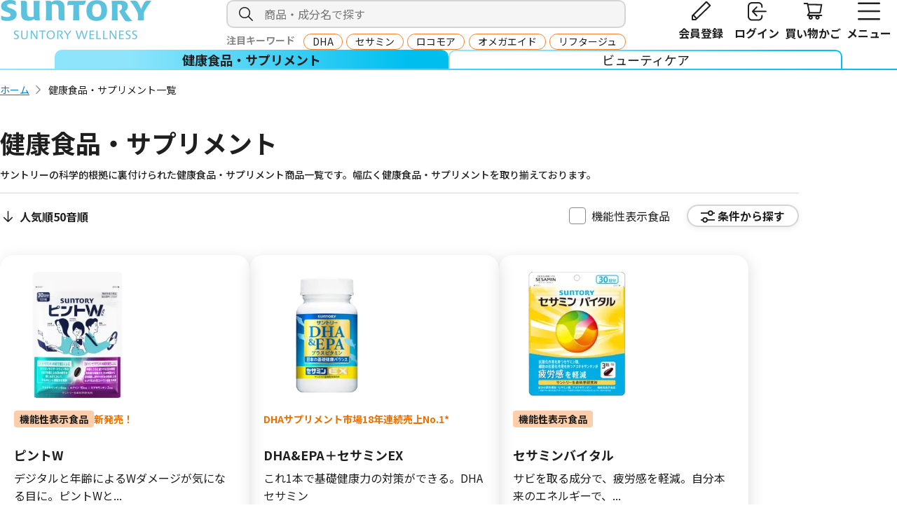

--- FILE ---
content_type: text/html; charset=utf-8
request_url: https://www.suntory-kenko.com/supplement/
body_size: 109165
content:
<!DOCTYPE html><html><head prefix="og: https://ogp.me/ns#"><meta charSet="utf-8" data-next-head=""/><meta name="viewport" content="width=device-width" data-next-head=""/><title data-next-head="">健康食品・サプリメント一覧 | サントリーウエルネスオンライン[公式通販]</title><meta content="サントリーウエルネスオンライン" property="og:site_name" data-next-head=""/><meta content="article" property="og:type" data-next-head=""/><meta content="健康食品・サプリメント一覧 | サントリーウエルネスオンライン[公式通販]" property="og:title" data-next-head=""/><meta content="https://www.suntory-kenko.com/supplement/" property="og:url" data-next-head=""/><meta content="https://www.suntory-kenko.com/static/images/og-images/common.webp" property="og:image" data-next-head=""/><meta content="サントリーの科学的根拠に裏付けられた健康食品・サプリメント商品の一覧です。幅広く健康食品・サプリメントを取り揃えております。自然の恵みを生かす技術と科学的根拠に裏付けられたサントリーウエルネスの健康食品をぜひお試し下さい。" name="description" data-next-head=""/><meta content="サントリーの科学的根拠に裏付けられた健康食品・サプリメント商品の一覧です。幅広く健康食品・サプリメントを取り揃えております。自然の恵みを生かす技術と科学的根拠に裏付けられたサントリーウエルネスの健康食品をぜひお試し下さい。" property="og:description" data-next-head=""/><link href="https://www.suntory-kenko.com/supplement/" rel="canonical" data-next-head=""/><link href="/static/images/favicon.ico" rel="icon" sizes="any"/><meta content="163466380992547" property="fb:app_id"/><meta content="initial-scale=1" name="viewport"/><link rel="preload" href="/_next/static/media/24f6ebe2756575bd-s.p.woff2" as="font" type="font/woff2" crossorigin="anonymous" data-next-font="size-adjust"/><script id="newrelic-timing-script" data-nscript="beforeInteractive">window.NREUM||(NREUM={});NREUM.info = {"agent":"","beacon":"bam.nr-data.net","errorBeacon":"bam.nr-data.net","licenseKey":"NRJS-e672fb0618108d553aa","applicationID":"1502214063","agentToken":null,"applicationTime":135.199609,"transactionName":"MgNWZhZQXkFUAUReWQtJY1cGd0JTWAdHWEQOM0ZbS39VSkEIQxhxIDIbHRdEQEJZB11SWBE=","queueTime":0,"ttGuid":"e907ae4be1812256"}; (window.NREUM||(NREUM={})).init={privacy:{cookies_enabled:true},ajax:{deny_list:["bam.nr-data.net"]},feature_flags:["soft_nav"],distributed_tracing:{enabled:true}};(window.NREUM||(NREUM={})).loader_config={agentID:"1588849613",accountID:"3405723",trustKey:"2938894",xpid:"VwIHVFFRCxABUVFQBQADVlIC",licenseKey:"NRJS-e672fb0618108d553aa",applicationID:"1502214063",browserID:"1588849613"};;/*! For license information please see nr-loader-spa-1.308.0.min.js.LICENSE.txt */
(()=>{var e,t,r={384:(e,t,r)=>{"use strict";r.d(t,{NT:()=>a,US:()=>u,Zm:()=>o,bQ:()=>d,dV:()=>c,pV:()=>l});var n=r(6154),i=r(1863),s=r(1910);const a={beacon:"bam.nr-data.net",errorBeacon:"bam.nr-data.net"};function o(){return n.gm.NREUM||(n.gm.NREUM={}),void 0===n.gm.newrelic&&(n.gm.newrelic=n.gm.NREUM),n.gm.NREUM}function c(){let e=o();return e.o||(e.o={ST:n.gm.setTimeout,SI:n.gm.setImmediate||n.gm.setInterval,CT:n.gm.clearTimeout,XHR:n.gm.XMLHttpRequest,REQ:n.gm.Request,EV:n.gm.Event,PR:n.gm.Promise,MO:n.gm.MutationObserver,FETCH:n.gm.fetch,WS:n.gm.WebSocket},(0,s.i)(...Object.values(e.o))),e}function d(e,t){let r=o();r.initializedAgents??={},t.initializedAt={ms:(0,i.t)(),date:new Date},r.initializedAgents[e]=t}function u(e,t){o()[e]=t}function l(){return function(){let e=o();const t=e.info||{};e.info={beacon:a.beacon,errorBeacon:a.errorBeacon,...t}}(),function(){let e=o();const t=e.init||{};e.init={...t}}(),c(),function(){let e=o();const t=e.loader_config||{};e.loader_config={...t}}(),o()}},782:(e,t,r)=>{"use strict";r.d(t,{T:()=>n});const n=r(860).K7.pageViewTiming},860:(e,t,r)=>{"use strict";r.d(t,{$J:()=>u,K7:()=>c,P3:()=>d,XX:()=>i,Yy:()=>o,df:()=>s,qY:()=>n,v4:()=>a});const n="events",i="jserrors",s="browser/blobs",a="rum",o="browser/logs",c={ajax:"ajax",genericEvents:"generic_events",jserrors:i,logging:"logging",metrics:"metrics",pageAction:"page_action",pageViewEvent:"page_view_event",pageViewTiming:"page_view_timing",sessionReplay:"session_replay",sessionTrace:"session_trace",softNav:"soft_navigations",spa:"spa"},d={[c.pageViewEvent]:1,[c.pageViewTiming]:2,[c.metrics]:3,[c.jserrors]:4,[c.spa]:5,[c.ajax]:6,[c.sessionTrace]:7,[c.softNav]:8,[c.sessionReplay]:9,[c.logging]:10,[c.genericEvents]:11},u={[c.pageViewEvent]:a,[c.pageViewTiming]:n,[c.ajax]:n,[c.spa]:n,[c.softNav]:n,[c.metrics]:i,[c.jserrors]:i,[c.sessionTrace]:s,[c.sessionReplay]:s,[c.logging]:o,[c.genericEvents]:"ins"}},944:(e,t,r)=>{"use strict";r.d(t,{R:()=>i});var n=r(3241);function i(e,t){"function"==typeof console.debug&&(console.debug("New Relic Warning: https://github.com/newrelic/newrelic-browser-agent/blob/main/docs/warning-codes.md#".concat(e),t),(0,n.W)({agentIdentifier:null,drained:null,type:"data",name:"warn",feature:"warn",data:{code:e,secondary:t}}))}},993:(e,t,r)=>{"use strict";r.d(t,{A$:()=>s,ET:()=>a,TZ:()=>o,p_:()=>i});var n=r(860);const i={ERROR:"ERROR",WARN:"WARN",INFO:"INFO",DEBUG:"DEBUG",TRACE:"TRACE"},s={OFF:0,ERROR:1,WARN:2,INFO:3,DEBUG:4,TRACE:5},a="log",o=n.K7.logging},1541:(e,t,r)=>{"use strict";r.d(t,{U:()=>i,f:()=>n});const n={MFE:"MFE",BA:"BA"};function i(e,t){if(2!==t?.harvestEndpointVersion)return{};const r=t.agentRef.runtime.appMetadata.agents[0].entityGuid;return e?{"source.id":e.id,"source.name":e.name,"source.type":e.type,"parent.id":e.parent?.id||r,"parent.type":e.parent?.type||n.BA}:{"entity.guid":r,appId:t.agentRef.info.applicationID}}},1687:(e,t,r)=>{"use strict";r.d(t,{Ak:()=>d,Ze:()=>h,x3:()=>u});var n=r(3241),i=r(7836),s=r(3606),a=r(860),o=r(2646);const c={};function d(e,t){const r={staged:!1,priority:a.P3[t]||0};l(e),c[e].get(t)||c[e].set(t,r)}function u(e,t){e&&c[e]&&(c[e].get(t)&&c[e].delete(t),p(e,t,!1),c[e].size&&f(e))}function l(e){if(!e)throw new Error("agentIdentifier required");c[e]||(c[e]=new Map)}function h(e="",t="feature",r=!1){if(l(e),!e||!c[e].get(t)||r)return p(e,t);c[e].get(t).staged=!0,f(e)}function f(e){const t=Array.from(c[e]);t.every(([e,t])=>t.staged)&&(t.sort((e,t)=>e[1].priority-t[1].priority),t.forEach(([t])=>{c[e].delete(t),p(e,t)}))}function p(e,t,r=!0){const a=e?i.ee.get(e):i.ee,c=s.i.handlers;if(!a.aborted&&a.backlog&&c){if((0,n.W)({agentIdentifier:e,type:"lifecycle",name:"drain",feature:t}),r){const e=a.backlog[t],r=c[t];if(r){for(let t=0;e&&t<e.length;++t)g(e[t],r);Object.entries(r).forEach(([e,t])=>{Object.values(t||{}).forEach(t=>{t[0]?.on&&t[0]?.context()instanceof o.y&&t[0].on(e,t[1])})})}}a.isolatedBacklog||delete c[t],a.backlog[t]=null,a.emit("drain-"+t,[])}}function g(e,t){var r=e[1];Object.values(t[r]||{}).forEach(t=>{var r=e[0];if(t[0]===r){var n=t[1],i=e[3],s=e[2];n.apply(i,s)}})}},1738:(e,t,r)=>{"use strict";r.d(t,{U:()=>f,Y:()=>h});var n=r(3241),i=r(9908),s=r(1863),a=r(944),o=r(5701),c=r(3969),d=r(8362),u=r(860),l=r(4261);function h(e,t,r,s){const h=s||r;!h||h[e]&&h[e]!==d.d.prototype[e]||(h[e]=function(){(0,i.p)(c.xV,["API/"+e+"/called"],void 0,u.K7.metrics,r.ee),(0,n.W)({agentIdentifier:r.agentIdentifier,drained:!!o.B?.[r.agentIdentifier],type:"data",name:"api",feature:l.Pl+e,data:{}});try{return t.apply(this,arguments)}catch(e){(0,a.R)(23,e)}})}function f(e,t,r,n,a){const o=e.info;null===r?delete o.jsAttributes[t]:o.jsAttributes[t]=r,(a||null===r)&&(0,i.p)(l.Pl+n,[(0,s.t)(),t,r],void 0,"session",e.ee)}},1741:(e,t,r)=>{"use strict";r.d(t,{W:()=>s});var n=r(944),i=r(4261);class s{#e(e,...t){if(this[e]!==s.prototype[e])return this[e](...t);(0,n.R)(35,e)}addPageAction(e,t){return this.#e(i.hG,e,t)}register(e){return this.#e(i.eY,e)}recordCustomEvent(e,t){return this.#e(i.fF,e,t)}setPageViewName(e,t){return this.#e(i.Fw,e,t)}setCustomAttribute(e,t,r){return this.#e(i.cD,e,t,r)}noticeError(e,t){return this.#e(i.o5,e,t)}setUserId(e,t=!1){return this.#e(i.Dl,e,t)}setApplicationVersion(e){return this.#e(i.nb,e)}setErrorHandler(e){return this.#e(i.bt,e)}addRelease(e,t){return this.#e(i.k6,e,t)}log(e,t){return this.#e(i.$9,e,t)}start(){return this.#e(i.d3)}finished(e){return this.#e(i.BL,e)}recordReplay(){return this.#e(i.CH)}pauseReplay(){return this.#e(i.Tb)}addToTrace(e){return this.#e(i.U2,e)}setCurrentRouteName(e){return this.#e(i.PA,e)}interaction(e){return this.#e(i.dT,e)}wrapLogger(e,t,r){return this.#e(i.Wb,e,t,r)}measure(e,t){return this.#e(i.V1,e,t)}consent(e){return this.#e(i.Pv,e)}}},1863:(e,t,r)=>{"use strict";function n(){return Math.floor(performance.now())}r.d(t,{t:()=>n})},1910:(e,t,r)=>{"use strict";r.d(t,{i:()=>s});var n=r(944);const i=new Map;function s(...e){return e.every(e=>{if(i.has(e))return i.get(e);const t="function"==typeof e?e.toString():"",r=t.includes("[native code]"),s=t.includes("nrWrapper");return r||s||(0,n.R)(64,e?.name||t),i.set(e,r),r})}},2555:(e,t,r)=>{"use strict";r.d(t,{D:()=>o,f:()=>a});var n=r(384),i=r(8122);const s={beacon:n.NT.beacon,errorBeacon:n.NT.errorBeacon,licenseKey:void 0,applicationID:void 0,sa:void 0,queueTime:void 0,applicationTime:void 0,ttGuid:void 0,user:void 0,account:void 0,product:void 0,extra:void 0,jsAttributes:{},userAttributes:void 0,atts:void 0,transactionName:void 0,tNamePlain:void 0};function a(e){try{return!!e.licenseKey&&!!e.errorBeacon&&!!e.applicationID}catch(e){return!1}}const o=e=>(0,i.a)(e,s)},2614:(e,t,r)=>{"use strict";r.d(t,{BB:()=>a,H3:()=>n,g:()=>d,iL:()=>c,tS:()=>o,uh:()=>i,wk:()=>s});const n="NRBA",i="SESSION",s=144e5,a=18e5,o={STARTED:"session-started",PAUSE:"session-pause",RESET:"session-reset",RESUME:"session-resume",UPDATE:"session-update"},c={SAME_TAB:"same-tab",CROSS_TAB:"cross-tab"},d={OFF:0,FULL:1,ERROR:2}},2646:(e,t,r)=>{"use strict";r.d(t,{y:()=>n});class n{constructor(e){this.contextId=e}}},2843:(e,t,r)=>{"use strict";r.d(t,{G:()=>s,u:()=>i});var n=r(3878);function i(e,t=!1,r,i){(0,n.DD)("visibilitychange",function(){if(t)return void("hidden"===document.visibilityState&&e());e(document.visibilityState)},r,i)}function s(e,t,r){(0,n.sp)("pagehide",e,t,r)}},3241:(e,t,r)=>{"use strict";r.d(t,{W:()=>s});var n=r(6154);const i="newrelic";function s(e={}){try{n.gm.dispatchEvent(new CustomEvent(i,{detail:e}))}catch(e){}}},3304:(e,t,r)=>{"use strict";r.d(t,{A:()=>s});var n=r(7836);const i=()=>{const e=new WeakSet;return(t,r)=>{if("object"==typeof r&&null!==r){if(e.has(r))return;e.add(r)}return r}};function s(e){try{return JSON.stringify(e,i())??""}catch(e){try{n.ee.emit("internal-error",[e])}catch(e){}return""}}},3333:(e,t,r)=>{"use strict";r.d(t,{$v:()=>u,TZ:()=>n,Xh:()=>c,Zp:()=>i,kd:()=>d,mq:()=>o,nf:()=>a,qN:()=>s});const n=r(860).K7.genericEvents,i=["auxclick","click","copy","keydown","paste","scrollend"],s=["focus","blur"],a=4,o=1e3,c=2e3,d=["PageAction","UserAction","BrowserPerformance"],u={RESOURCES:"experimental.resources",REGISTER:"register"}},3434:(e,t,r)=>{"use strict";r.d(t,{Jt:()=>s,YM:()=>d});var n=r(7836),i=r(5607);const s="nr@original:".concat(i.W),a=50;var o=Object.prototype.hasOwnProperty,c=!1;function d(e,t){return e||(e=n.ee),r.inPlace=function(e,t,n,i,s){n||(n="");const a="-"===n.charAt(0);for(let o=0;o<t.length;o++){const c=t[o],d=e[c];l(d)||(e[c]=r(d,a?c+n:n,i,c,s))}},r.flag=s,r;function r(t,r,n,c,d){return l(t)?t:(r||(r=""),nrWrapper[s]=t,function(e,t,r){if(Object.defineProperty&&Object.keys)try{return Object.keys(e).forEach(function(r){Object.defineProperty(t,r,{get:function(){return e[r]},set:function(t){return e[r]=t,t}})}),t}catch(e){u([e],r)}for(var n in e)o.call(e,n)&&(t[n]=e[n])}(t,nrWrapper,e),nrWrapper);function nrWrapper(){var s,o,l,h;let f;try{o=this,s=[...arguments],l="function"==typeof n?n(s,o):n||{}}catch(t){u([t,"",[s,o,c],l],e)}i(r+"start",[s,o,c],l,d);const p=performance.now();let g;try{return h=t.apply(o,s),g=performance.now(),h}catch(e){throw g=performance.now(),i(r+"err",[s,o,e],l,d),f=e,f}finally{const e=g-p,t={start:p,end:g,duration:e,isLongTask:e>=a,methodName:c,thrownError:f};t.isLongTask&&i("long-task",[t,o],l,d),i(r+"end",[s,o,h],l,d)}}}function i(r,n,i,s){if(!c||t){var a=c;c=!0;try{e.emit(r,n,i,t,s)}catch(t){u([t,r,n,i],e)}c=a}}}function u(e,t){t||(t=n.ee);try{t.emit("internal-error",e)}catch(e){}}function l(e){return!(e&&"function"==typeof e&&e.apply&&!e[s])}},3606:(e,t,r)=>{"use strict";r.d(t,{i:()=>s});var n=r(9908);s.on=a;var i=s.handlers={};function s(e,t,r,s){a(s||n.d,i,e,t,r)}function a(e,t,r,i,s){s||(s="feature"),e||(e=n.d);var a=t[s]=t[s]||{};(a[r]=a[r]||[]).push([e,i])}},3738:(e,t,r)=>{"use strict";r.d(t,{He:()=>i,Kp:()=>o,Lc:()=>d,Rz:()=>u,TZ:()=>n,bD:()=>s,d3:()=>a,jx:()=>l,sl:()=>h,uP:()=>c});const n=r(860).K7.sessionTrace,i="bstResource",s="resource",a="-start",o="-end",c="fn"+a,d="fn"+o,u="pushState",l=1e3,h=3e4},3785:(e,t,r)=>{"use strict";r.d(t,{R:()=>c,b:()=>d});var n=r(9908),i=r(1863),s=r(860),a=r(3969),o=r(993);function c(e,t,r={},c=o.p_.INFO,d=!0,u,l=(0,i.t)()){(0,n.p)(a.xV,["API/logging/".concat(c.toLowerCase(),"/called")],void 0,s.K7.metrics,e),(0,n.p)(o.ET,[l,t,r,c,d,u],void 0,s.K7.logging,e)}function d(e){return"string"==typeof e&&Object.values(o.p_).some(t=>t===e.toUpperCase().trim())}},3878:(e,t,r)=>{"use strict";function n(e,t){return{capture:e,passive:!1,signal:t}}function i(e,t,r=!1,i){window.addEventListener(e,t,n(r,i))}function s(e,t,r=!1,i){document.addEventListener(e,t,n(r,i))}r.d(t,{DD:()=>s,jT:()=>n,sp:()=>i})},3962:(e,t,r)=>{"use strict";r.d(t,{AM:()=>a,O2:()=>l,OV:()=>s,Qu:()=>h,TZ:()=>c,ih:()=>f,pP:()=>o,t1:()=>u,tC:()=>i,wD:()=>d});var n=r(860);const i=["click","keydown","submit"],s="popstate",a="api",o="initialPageLoad",c=n.K7.softNav,d=5e3,u=500,l={INITIAL_PAGE_LOAD:"",ROUTE_CHANGE:1,UNSPECIFIED:2},h={INTERACTION:1,AJAX:2,CUSTOM_END:3,CUSTOM_TRACER:4},f={IP:"in progress",PF:"pending finish",FIN:"finished",CAN:"cancelled"}},3969:(e,t,r)=>{"use strict";r.d(t,{TZ:()=>n,XG:()=>o,rs:()=>i,xV:()=>a,z_:()=>s});const n=r(860).K7.metrics,i="sm",s="cm",a="storeSupportabilityMetrics",o="storeEventMetrics"},4234:(e,t,r)=>{"use strict";r.d(t,{W:()=>s});var n=r(7836),i=r(1687);class s{constructor(e,t){this.agentIdentifier=e,this.ee=n.ee.get(e),this.featureName=t,this.blocked=!1}deregisterDrain(){(0,i.x3)(this.agentIdentifier,this.featureName)}}},4261:(e,t,r)=>{"use strict";r.d(t,{$9:()=>u,BL:()=>c,CH:()=>p,Dl:()=>R,Fw:()=>w,PA:()=>v,Pl:()=>n,Pv:()=>A,Tb:()=>h,U2:()=>a,V1:()=>E,Wb:()=>T,bt:()=>y,cD:()=>b,d3:()=>x,dT:()=>d,eY:()=>g,fF:()=>f,hG:()=>s,hw:()=>i,k6:()=>o,nb:()=>m,o5:()=>l});const n="api-",i=n+"ixn-",s="addPageAction",a="addToTrace",o="addRelease",c="finished",d="interaction",u="log",l="noticeError",h="pauseReplay",f="recordCustomEvent",p="recordReplay",g="register",m="setApplicationVersion",v="setCurrentRouteName",b="setCustomAttribute",y="setErrorHandler",w="setPageViewName",R="setUserId",x="start",T="wrapLogger",E="measure",A="consent"},5205:(e,t,r)=>{"use strict";r.d(t,{j:()=>S});var n=r(384),i=r(1741);var s=r(2555),a=r(3333);const o=e=>{if(!e||"string"!=typeof e)return!1;try{document.createDocumentFragment().querySelector(e)}catch{return!1}return!0};var c=r(2614),d=r(944),u=r(8122);const l="[data-nr-mask]",h=e=>(0,u.a)(e,(()=>{const e={feature_flags:[],experimental:{allow_registered_children:!1,resources:!1},mask_selector:"*",block_selector:"[data-nr-block]",mask_input_options:{color:!1,date:!1,"datetime-local":!1,email:!1,month:!1,number:!1,range:!1,search:!1,tel:!1,text:!1,time:!1,url:!1,week:!1,textarea:!1,select:!1,password:!0}};return{ajax:{deny_list:void 0,block_internal:!0,enabled:!0,autoStart:!0},api:{get allow_registered_children(){return e.feature_flags.includes(a.$v.REGISTER)||e.experimental.allow_registered_children},set allow_registered_children(t){e.experimental.allow_registered_children=t},duplicate_registered_data:!1},browser_consent_mode:{enabled:!1},distributed_tracing:{enabled:void 0,exclude_newrelic_header:void 0,cors_use_newrelic_header:void 0,cors_use_tracecontext_headers:void 0,allowed_origins:void 0},get feature_flags(){return e.feature_flags},set feature_flags(t){e.feature_flags=t},generic_events:{enabled:!0,autoStart:!0},harvest:{interval:30},jserrors:{enabled:!0,autoStart:!0},logging:{enabled:!0,autoStart:!0},metrics:{enabled:!0,autoStart:!0},obfuscate:void 0,page_action:{enabled:!0},page_view_event:{enabled:!0,autoStart:!0},page_view_timing:{enabled:!0,autoStart:!0},performance:{capture_marks:!1,capture_measures:!1,capture_detail:!0,resources:{get enabled(){return e.feature_flags.includes(a.$v.RESOURCES)||e.experimental.resources},set enabled(t){e.experimental.resources=t},asset_types:[],first_party_domains:[],ignore_newrelic:!0}},privacy:{cookies_enabled:!0},proxy:{assets:void 0,beacon:void 0},session:{expiresMs:c.wk,inactiveMs:c.BB},session_replay:{autoStart:!0,enabled:!1,preload:!1,sampling_rate:10,error_sampling_rate:100,collect_fonts:!1,inline_images:!1,fix_stylesheets:!0,mask_all_inputs:!0,get mask_text_selector(){return e.mask_selector},set mask_text_selector(t){o(t)?e.mask_selector="".concat(t,",").concat(l):""===t||null===t?e.mask_selector=l:(0,d.R)(5,t)},get block_class(){return"nr-block"},get ignore_class(){return"nr-ignore"},get mask_text_class(){return"nr-mask"},get block_selector(){return e.block_selector},set block_selector(t){o(t)?e.block_selector+=",".concat(t):""!==t&&(0,d.R)(6,t)},get mask_input_options(){return e.mask_input_options},set mask_input_options(t){t&&"object"==typeof t?e.mask_input_options={...t,password:!0}:(0,d.R)(7,t)}},session_trace:{enabled:!0,autoStart:!0},soft_navigations:{enabled:!0,autoStart:!0},spa:{enabled:!0,autoStart:!0},ssl:void 0,user_actions:{enabled:!0,elementAttributes:["id","className","tagName","type"]}}})());var f=r(6154),p=r(9324);let g=0;const m={buildEnv:p.F3,distMethod:p.Xs,version:p.xv,originTime:f.WN},v={consented:!1},b={appMetadata:{},get consented(){return this.session?.state?.consent||v.consented},set consented(e){v.consented=e},customTransaction:void 0,denyList:void 0,disabled:!1,harvester:void 0,isolatedBacklog:!1,isRecording:!1,loaderType:void 0,maxBytes:3e4,obfuscator:void 0,onerror:void 0,ptid:void 0,releaseIds:{},session:void 0,timeKeeper:void 0,registeredEntities:[],jsAttributesMetadata:{bytes:0},get harvestCount(){return++g}},y=e=>{const t=(0,u.a)(e,b),r=Object.keys(m).reduce((e,t)=>(e[t]={value:m[t],writable:!1,configurable:!0,enumerable:!0},e),{});return Object.defineProperties(t,r)};var w=r(5701);const R=e=>{const t=e.startsWith("http");e+="/",r.p=t?e:"https://"+e};var x=r(7836),T=r(3241);const E={accountID:void 0,trustKey:void 0,agentID:void 0,licenseKey:void 0,applicationID:void 0,xpid:void 0},A=e=>(0,u.a)(e,E),_=new Set;function S(e,t={},r,a){let{init:o,info:c,loader_config:d,runtime:u={},exposed:l=!0}=t;if(!c){const e=(0,n.pV)();o=e.init,c=e.info,d=e.loader_config}e.init=h(o||{}),e.loader_config=A(d||{}),c.jsAttributes??={},f.bv&&(c.jsAttributes.isWorker=!0),e.info=(0,s.D)(c);const p=e.init,g=[c.beacon,c.errorBeacon];_.has(e.agentIdentifier)||(p.proxy.assets&&(R(p.proxy.assets),g.push(p.proxy.assets)),p.proxy.beacon&&g.push(p.proxy.beacon),e.beacons=[...g],function(e){const t=(0,n.pV)();Object.getOwnPropertyNames(i.W.prototype).forEach(r=>{const n=i.W.prototype[r];if("function"!=typeof n||"constructor"===n)return;let s=t[r];e[r]&&!1!==e.exposed&&"micro-agent"!==e.runtime?.loaderType&&(t[r]=(...t)=>{const n=e[r](...t);return s?s(...t):n})})}(e),(0,n.US)("activatedFeatures",w.B)),u.denyList=[...p.ajax.deny_list||[],...p.ajax.block_internal?g:[]],u.ptid=e.agentIdentifier,u.loaderType=r,e.runtime=y(u),_.has(e.agentIdentifier)||(e.ee=x.ee.get(e.agentIdentifier),e.exposed=l,(0,T.W)({agentIdentifier:e.agentIdentifier,drained:!!w.B?.[e.agentIdentifier],type:"lifecycle",name:"initialize",feature:void 0,data:e.config})),_.add(e.agentIdentifier)}},5270:(e,t,r)=>{"use strict";r.d(t,{Aw:()=>a,SR:()=>s,rF:()=>o});var n=r(384),i=r(7767);function s(e){return!!(0,n.dV)().o.MO&&(0,i.V)(e)&&!0===e?.session_trace.enabled}function a(e){return!0===e?.session_replay.preload&&s(e)}function o(e,t){try{if("string"==typeof t?.type){if("password"===t.type.toLowerCase())return"*".repeat(e?.length||0);if(void 0!==t?.dataset?.nrUnmask||t?.classList?.contains("nr-unmask"))return e}}catch(e){}return"string"==typeof e?e.replace(/[\S]/g,"*"):"*".repeat(e?.length||0)}},5289:(e,t,r)=>{"use strict";r.d(t,{GG:()=>a,Qr:()=>c,sB:()=>o});var n=r(3878),i=r(6389);function s(){return"undefined"==typeof document||"complete"===document.readyState}function a(e,t){if(s())return e();const r=(0,i.J)(e),a=setInterval(()=>{s()&&(clearInterval(a),r())},500);(0,n.sp)("load",r,t)}function o(e){if(s())return e();(0,n.DD)("DOMContentLoaded",e)}function c(e){if(s())return e();(0,n.sp)("popstate",e)}},5607:(e,t,r)=>{"use strict";r.d(t,{W:()=>n});const n=(0,r(9566).bz)()},5701:(e,t,r)=>{"use strict";r.d(t,{B:()=>s,t:()=>a});var n=r(3241);const i=new Set,s={};function a(e,t){const r=t.agentIdentifier;s[r]??={},e&&"object"==typeof e&&(i.has(r)||(t.ee.emit("rumresp",[e]),s[r]=e,i.add(r),(0,n.W)({agentIdentifier:r,loaded:!0,drained:!0,type:"lifecycle",name:"load",feature:void 0,data:e})))}},6154:(e,t,r)=>{"use strict";r.d(t,{OF:()=>d,RI:()=>i,WN:()=>h,bv:()=>s,eN:()=>f,gm:()=>a,lR:()=>l,m:()=>c,mw:()=>o,sb:()=>u});var n=r(1863);const i="undefined"!=typeof window&&!!window.document,s="undefined"!=typeof WorkerGlobalScope&&("undefined"!=typeof self&&self instanceof WorkerGlobalScope&&self.navigator instanceof WorkerNavigator||"undefined"!=typeof globalThis&&globalThis instanceof WorkerGlobalScope&&globalThis.navigator instanceof WorkerNavigator),a=i?window:"undefined"!=typeof WorkerGlobalScope&&("undefined"!=typeof self&&self instanceof WorkerGlobalScope&&self||"undefined"!=typeof globalThis&&globalThis instanceof WorkerGlobalScope&&globalThis),o=Boolean("hidden"===a?.document?.visibilityState),c=""+a?.location,d=/iPad|iPhone|iPod/.test(a.navigator?.userAgent),u=d&&"undefined"==typeof SharedWorker,l=(()=>{const e=a.navigator?.userAgent?.match(/Firefox[/\s](\d+\.\d+)/);return Array.isArray(e)&&e.length>=2?+e[1]:0})(),h=Date.now()-(0,n.t)(),f=()=>"undefined"!=typeof PerformanceNavigationTiming&&a?.performance?.getEntriesByType("navigation")?.[0]?.responseStart},6344:(e,t,r)=>{"use strict";r.d(t,{BB:()=>u,Qb:()=>l,TZ:()=>i,Ug:()=>a,Vh:()=>s,_s:()=>o,bc:()=>d,yP:()=>c});var n=r(2614);const i=r(860).K7.sessionReplay,s="errorDuringReplay",a=.12,o={DomContentLoaded:0,Load:1,FullSnapshot:2,IncrementalSnapshot:3,Meta:4,Custom:5},c={[n.g.ERROR]:15e3,[n.g.FULL]:3e5,[n.g.OFF]:0},d={RESET:{message:"Session was reset",sm:"Reset"},IMPORT:{message:"Recorder failed to import",sm:"Import"},TOO_MANY:{message:"429: Too Many Requests",sm:"Too-Many"},TOO_BIG:{message:"Payload was too large",sm:"Too-Big"},CROSS_TAB:{message:"Session Entity was set to OFF on another tab",sm:"Cross-Tab"},ENTITLEMENTS:{message:"Session Replay is not allowed and will not be started",sm:"Entitlement"}},u=5e3,l={API:"api",RESUME:"resume",SWITCH_TO_FULL:"switchToFull",INITIALIZE:"initialize",PRELOAD:"preload"}},6389:(e,t,r)=>{"use strict";function n(e,t=500,r={}){const n=r?.leading||!1;let i;return(...r)=>{n&&void 0===i&&(e.apply(this,r),i=setTimeout(()=>{i=clearTimeout(i)},t)),n||(clearTimeout(i),i=setTimeout(()=>{e.apply(this,r)},t))}}function i(e){let t=!1;return(...r)=>{t||(t=!0,e.apply(this,r))}}r.d(t,{J:()=>i,s:()=>n})},6630:(e,t,r)=>{"use strict";r.d(t,{T:()=>n});const n=r(860).K7.pageViewEvent},6774:(e,t,r)=>{"use strict";r.d(t,{T:()=>n});const n=r(860).K7.jserrors},7295:(e,t,r)=>{"use strict";r.d(t,{Xv:()=>a,gX:()=>i,iW:()=>s});var n=[];function i(e){if(!e||s(e))return!1;if(0===n.length)return!0;if("*"===n[0].hostname)return!1;for(var t=0;t<n.length;t++){var r=n[t];if(r.hostname.test(e.hostname)&&r.pathname.test(e.pathname))return!1}return!0}function s(e){return void 0===e.hostname}function a(e){if(n=[],e&&e.length)for(var t=0;t<e.length;t++){let r=e[t];if(!r)continue;if("*"===r)return void(n=[{hostname:"*"}]);0===r.indexOf("http://")?r=r.substring(7):0===r.indexOf("https://")&&(r=r.substring(8));const i=r.indexOf("/");let s,a;i>0?(s=r.substring(0,i),a=r.substring(i)):(s=r,a="*");let[c]=s.split(":");n.push({hostname:o(c),pathname:o(a,!0)})}}function o(e,t=!1){const r=e.replace(/[.+?^${}()|[\]\\]/g,e=>"\\"+e).replace(/\*/g,".*?");return new RegExp((t?"^":"")+r+"$")}},7485:(e,t,r)=>{"use strict";r.d(t,{D:()=>i});var n=r(6154);function i(e){if(0===(e||"").indexOf("data:"))return{protocol:"data"};try{const t=new URL(e,location.href),r={port:t.port,hostname:t.hostname,pathname:t.pathname,search:t.search,protocol:t.protocol.slice(0,t.protocol.indexOf(":")),sameOrigin:t.protocol===n.gm?.location?.protocol&&t.host===n.gm?.location?.host};return r.port&&""!==r.port||("http:"===t.protocol&&(r.port="80"),"https:"===t.protocol&&(r.port="443")),r.pathname&&""!==r.pathname?r.pathname.startsWith("/")||(r.pathname="/".concat(r.pathname)):r.pathname="/",r}catch(e){return{}}}},7699:(e,t,r)=>{"use strict";r.d(t,{It:()=>s,KC:()=>o,No:()=>i,qh:()=>a});var n=r(860);const i=16e3,s=1e6,a="SESSION_ERROR",o={[n.K7.logging]:!0,[n.K7.genericEvents]:!1,[n.K7.jserrors]:!1,[n.K7.ajax]:!1}},7767:(e,t,r)=>{"use strict";r.d(t,{V:()=>i});var n=r(6154);const i=e=>n.RI&&!0===e?.privacy.cookies_enabled},7836:(e,t,r)=>{"use strict";r.d(t,{P:()=>o,ee:()=>c});var n=r(384),i=r(8990),s=r(2646),a=r(5607);const o="nr@context:".concat(a.W),c=function e(t,r){var n={},a={},u={},l=!1;try{l=16===r.length&&d.initializedAgents?.[r]?.runtime.isolatedBacklog}catch(e){}var h={on:p,addEventListener:p,removeEventListener:function(e,t){var r=n[e];if(!r)return;for(var i=0;i<r.length;i++)r[i]===t&&r.splice(i,1)},emit:function(e,r,n,i,s){!1!==s&&(s=!0);if(c.aborted&&!i)return;t&&s&&t.emit(e,r,n);var o=f(n);g(e).forEach(e=>{e.apply(o,r)});var d=v()[a[e]];d&&d.push([h,e,r,o]);return o},get:m,listeners:g,context:f,buffer:function(e,t){const r=v();if(t=t||"feature",h.aborted)return;Object.entries(e||{}).forEach(([e,n])=>{a[n]=t,t in r||(r[t]=[])})},abort:function(){h._aborted=!0,Object.keys(h.backlog).forEach(e=>{delete h.backlog[e]})},isBuffering:function(e){return!!v()[a[e]]},debugId:r,backlog:l?{}:t&&"object"==typeof t.backlog?t.backlog:{},isolatedBacklog:l};return Object.defineProperty(h,"aborted",{get:()=>{let e=h._aborted||!1;return e||(t&&(e=t.aborted),e)}}),h;function f(e){return e&&e instanceof s.y?e:e?(0,i.I)(e,o,()=>new s.y(o)):new s.y(o)}function p(e,t){n[e]=g(e).concat(t)}function g(e){return n[e]||[]}function m(t){return u[t]=u[t]||e(h,t)}function v(){return h.backlog}}(void 0,"globalEE"),d=(0,n.Zm)();d.ee||(d.ee=c)},8122:(e,t,r)=>{"use strict";r.d(t,{a:()=>i});var n=r(944);function i(e,t){try{if(!e||"object"!=typeof e)return(0,n.R)(3);if(!t||"object"!=typeof t)return(0,n.R)(4);const r=Object.create(Object.getPrototypeOf(t),Object.getOwnPropertyDescriptors(t)),s=0===Object.keys(r).length?e:r;for(let a in s)if(void 0!==e[a])try{if(null===e[a]){r[a]=null;continue}Array.isArray(e[a])&&Array.isArray(t[a])?r[a]=Array.from(new Set([...e[a],...t[a]])):"object"==typeof e[a]&&"object"==typeof t[a]?r[a]=i(e[a],t[a]):r[a]=e[a]}catch(e){r[a]||(0,n.R)(1,e)}return r}catch(e){(0,n.R)(2,e)}}},8139:(e,t,r)=>{"use strict";r.d(t,{u:()=>h});var n=r(7836),i=r(3434),s=r(8990),a=r(6154);const o={},c=a.gm.XMLHttpRequest,d="addEventListener",u="removeEventListener",l="nr@wrapped:".concat(n.P);function h(e){var t=function(e){return(e||n.ee).get("events")}(e);if(o[t.debugId]++)return t;o[t.debugId]=1;var r=(0,i.YM)(t,!0);function h(e){r.inPlace(e,[d,u],"-",p)}function p(e,t){return e[1]}return"getPrototypeOf"in Object&&(a.RI&&f(document,h),c&&f(c.prototype,h),f(a.gm,h)),t.on(d+"-start",function(e,t){var n=e[1];if(null!==n&&("function"==typeof n||"object"==typeof n)&&"newrelic"!==e[0]){var i=(0,s.I)(n,l,function(){var e={object:function(){if("function"!=typeof n.handleEvent)return;return n.handleEvent.apply(n,arguments)},function:n}[typeof n];return e?r(e,"fn-",null,e.name||"anonymous"):n});this.wrapped=e[1]=i}}),t.on(u+"-start",function(e){e[1]=this.wrapped||e[1]}),t}function f(e,t,...r){let n=e;for(;"object"==typeof n&&!Object.prototype.hasOwnProperty.call(n,d);)n=Object.getPrototypeOf(n);n&&t(n,...r)}},8362:(e,t,r)=>{"use strict";r.d(t,{d:()=>s});var n=r(9566),i=r(1741);class s extends i.W{agentIdentifier=(0,n.LA)(16)}},8374:(e,t,r)=>{r.nc=(()=>{try{return document?.currentScript?.nonce}catch(e){}return""})()},8990:(e,t,r)=>{"use strict";r.d(t,{I:()=>i});var n=Object.prototype.hasOwnProperty;function i(e,t,r){if(n.call(e,t))return e[t];var i=r();if(Object.defineProperty&&Object.keys)try{return Object.defineProperty(e,t,{value:i,writable:!0,enumerable:!1}),i}catch(e){}return e[t]=i,i}},9119:(e,t,r)=>{"use strict";r.d(t,{L:()=>s});var n=/([^?#]*)[^#]*(#[^?]*|$).*/,i=/([^?#]*)().*/;function s(e,t){return e?e.replace(t?n:i,"$1$2"):e}},9300:(e,t,r)=>{"use strict";r.d(t,{T:()=>n});const n=r(860).K7.ajax},9324:(e,t,r)=>{"use strict";r.d(t,{AJ:()=>a,F3:()=>i,Xs:()=>s,Yq:()=>o,xv:()=>n});const n="1.308.0",i="PROD",s="CDN",a="@newrelic/rrweb",o="1.0.1"},9566:(e,t,r)=>{"use strict";r.d(t,{LA:()=>o,ZF:()=>c,bz:()=>a,el:()=>d});var n=r(6154);const i="xxxxxxxx-xxxx-4xxx-yxxx-xxxxxxxxxxxx";function s(e,t){return e?15&e[t]:16*Math.random()|0}function a(){const e=n.gm?.crypto||n.gm?.msCrypto;let t,r=0;return e&&e.getRandomValues&&(t=e.getRandomValues(new Uint8Array(30))),i.split("").map(e=>"x"===e?s(t,r++).toString(16):"y"===e?(3&s()|8).toString(16):e).join("")}function o(e){const t=n.gm?.crypto||n.gm?.msCrypto;let r,i=0;t&&t.getRandomValues&&(r=t.getRandomValues(new Uint8Array(e)));const a=[];for(var o=0;o<e;o++)a.push(s(r,i++).toString(16));return a.join("")}function c(){return o(16)}function d(){return o(32)}},9908:(e,t,r)=>{"use strict";r.d(t,{d:()=>n,p:()=>i});var n=r(7836).ee.get("handle");function i(e,t,r,i,s){s?(s.buffer([e],i),s.emit(e,t,r)):(n.buffer([e],i),n.emit(e,t,r))}}},n={};function i(e){var t=n[e];if(void 0!==t)return t.exports;var s=n[e]={exports:{}};return r[e](s,s.exports,i),s.exports}i.m=r,i.d=(e,t)=>{for(var r in t)i.o(t,r)&&!i.o(e,r)&&Object.defineProperty(e,r,{enumerable:!0,get:t[r]})},i.f={},i.e=e=>Promise.all(Object.keys(i.f).reduce((t,r)=>(i.f[r](e,t),t),[])),i.u=e=>({212:"nr-spa-compressor",249:"nr-spa-recorder",478:"nr-spa"}[e]+"-1.308.0.min.js"),i.o=(e,t)=>Object.prototype.hasOwnProperty.call(e,t),e={},t="NRBA-1.308.0.PROD:",i.l=(r,n,s,a)=>{if(e[r])e[r].push(n);else{var o,c;if(void 0!==s)for(var d=document.getElementsByTagName("script"),u=0;u<d.length;u++){var l=d[u];if(l.getAttribute("src")==r||l.getAttribute("data-webpack")==t+s){o=l;break}}if(!o){c=!0;var h={478:"sha512-RSfSVnmHk59T/uIPbdSE0LPeqcEdF4/+XhfJdBuccH5rYMOEZDhFdtnh6X6nJk7hGpzHd9Ujhsy7lZEz/ORYCQ==",249:"sha512-ehJXhmntm85NSqW4MkhfQqmeKFulra3klDyY0OPDUE+sQ3GokHlPh1pmAzuNy//3j4ac6lzIbmXLvGQBMYmrkg==",212:"sha512-B9h4CR46ndKRgMBcK+j67uSR2RCnJfGefU+A7FrgR/k42ovXy5x/MAVFiSvFxuVeEk/pNLgvYGMp1cBSK/G6Fg=="};(o=document.createElement("script")).charset="utf-8",i.nc&&o.setAttribute("nonce",i.nc),o.setAttribute("data-webpack",t+s),o.src=r,0!==o.src.indexOf(window.location.origin+"/")&&(o.crossOrigin="anonymous"),h[a]&&(o.integrity=h[a])}e[r]=[n];var f=(t,n)=>{o.onerror=o.onload=null,clearTimeout(p);var i=e[r];if(delete e[r],o.parentNode&&o.parentNode.removeChild(o),i&&i.forEach(e=>e(n)),t)return t(n)},p=setTimeout(f.bind(null,void 0,{type:"timeout",target:o}),12e4);o.onerror=f.bind(null,o.onerror),o.onload=f.bind(null,o.onload),c&&document.head.appendChild(o)}},i.r=e=>{"undefined"!=typeof Symbol&&Symbol.toStringTag&&Object.defineProperty(e,Symbol.toStringTag,{value:"Module"}),Object.defineProperty(e,"__esModule",{value:!0})},i.p="https://js-agent.newrelic.com/",(()=>{var e={38:0,788:0};i.f.j=(t,r)=>{var n=i.o(e,t)?e[t]:void 0;if(0!==n)if(n)r.push(n[2]);else{var s=new Promise((r,i)=>n=e[t]=[r,i]);r.push(n[2]=s);var a=i.p+i.u(t),o=new Error;i.l(a,r=>{if(i.o(e,t)&&(0!==(n=e[t])&&(e[t]=void 0),n)){var s=r&&("load"===r.type?"missing":r.type),a=r&&r.target&&r.target.src;o.message="Loading chunk "+t+" failed: ("+s+": "+a+")",o.name="ChunkLoadError",o.type=s,o.request=a,n[1](o)}},"chunk-"+t,t)}};var t=(t,r)=>{var n,s,[a,o,c]=r,d=0;if(a.some(t=>0!==e[t])){for(n in o)i.o(o,n)&&(i.m[n]=o[n]);if(c)c(i)}for(t&&t(r);d<a.length;d++)s=a[d],i.o(e,s)&&e[s]&&e[s][0](),e[s]=0},r=self["webpackChunk:NRBA-1.308.0.PROD"]=self["webpackChunk:NRBA-1.308.0.PROD"]||[];r.forEach(t.bind(null,0)),r.push=t.bind(null,r.push.bind(r))})(),(()=>{"use strict";i(8374);var e=i(8362),t=i(860);const r=Object.values(t.K7);var n=i(5205);var s=i(9908),a=i(1863),o=i(4261),c=i(1738);var d=i(1687),u=i(4234),l=i(5289),h=i(6154),f=i(944),p=i(5270),g=i(7767),m=i(6389),v=i(7699);class b extends u.W{constructor(e,t){super(e.agentIdentifier,t),this.agentRef=e,this.abortHandler=void 0,this.featAggregate=void 0,this.loadedSuccessfully=void 0,this.onAggregateImported=new Promise(e=>{this.loadedSuccessfully=e}),this.deferred=Promise.resolve(),!1===e.init[this.featureName].autoStart?this.deferred=new Promise((t,r)=>{this.ee.on("manual-start-all",(0,m.J)(()=>{(0,d.Ak)(e.agentIdentifier,this.featureName),t()}))}):(0,d.Ak)(e.agentIdentifier,t)}importAggregator(e,t,r={}){if(this.featAggregate)return;const n=async()=>{let n;await this.deferred;try{if((0,g.V)(e.init)){const{setupAgentSession:t}=await i.e(478).then(i.bind(i,8766));n=t(e)}}catch(e){(0,f.R)(20,e),this.ee.emit("internal-error",[e]),(0,s.p)(v.qh,[e],void 0,this.featureName,this.ee)}try{if(!this.#t(this.featureName,n,e.init))return(0,d.Ze)(this.agentIdentifier,this.featureName),void this.loadedSuccessfully(!1);const{Aggregate:i}=await t();this.featAggregate=new i(e,r),e.runtime.harvester.initializedAggregates.push(this.featAggregate),this.loadedSuccessfully(!0)}catch(e){(0,f.R)(34,e),this.abortHandler?.(),(0,d.Ze)(this.agentIdentifier,this.featureName,!0),this.loadedSuccessfully(!1),this.ee&&this.ee.abort()}};h.RI?(0,l.GG)(()=>n(),!0):n()}#t(e,r,n){if(this.blocked)return!1;switch(e){case t.K7.sessionReplay:return(0,p.SR)(n)&&!!r;case t.K7.sessionTrace:return!!r;default:return!0}}}var y=i(6630),w=i(2614),R=i(3241);class x extends b{static featureName=y.T;constructor(e){var t;super(e,y.T),this.setupInspectionEvents(e.agentIdentifier),t=e,(0,c.Y)(o.Fw,function(e,r){"string"==typeof e&&("/"!==e.charAt(0)&&(e="/"+e),t.runtime.customTransaction=(r||"http://custom.transaction")+e,(0,s.p)(o.Pl+o.Fw,[(0,a.t)()],void 0,void 0,t.ee))},t),this.importAggregator(e,()=>i.e(478).then(i.bind(i,2467)))}setupInspectionEvents(e){const t=(t,r)=>{t&&(0,R.W)({agentIdentifier:e,timeStamp:t.timeStamp,loaded:"complete"===t.target.readyState,type:"window",name:r,data:t.target.location+""})};(0,l.sB)(e=>{t(e,"DOMContentLoaded")}),(0,l.GG)(e=>{t(e,"load")}),(0,l.Qr)(e=>{t(e,"navigate")}),this.ee.on(w.tS.UPDATE,(t,r)=>{(0,R.W)({agentIdentifier:e,type:"lifecycle",name:"session",data:r})})}}var T=i(384);class E extends e.d{constructor(e){var t;(super(),h.gm)?(this.features={},(0,T.bQ)(this.agentIdentifier,this),this.desiredFeatures=new Set(e.features||[]),this.desiredFeatures.add(x),(0,n.j)(this,e,e.loaderType||"agent"),t=this,(0,c.Y)(o.cD,function(e,r,n=!1){if("string"==typeof e){if(["string","number","boolean"].includes(typeof r)||null===r)return(0,c.U)(t,e,r,o.cD,n);(0,f.R)(40,typeof r)}else(0,f.R)(39,typeof e)},t),function(e){(0,c.Y)(o.Dl,function(t,r=!1){if("string"!=typeof t&&null!==t)return void(0,f.R)(41,typeof t);const n=e.info.jsAttributes["enduser.id"];r&&null!=n&&n!==t?(0,s.p)(o.Pl+"setUserIdAndResetSession",[t],void 0,"session",e.ee):(0,c.U)(e,"enduser.id",t,o.Dl,!0)},e)}(this),function(e){(0,c.Y)(o.nb,function(t){if("string"==typeof t||null===t)return(0,c.U)(e,"application.version",t,o.nb,!1);(0,f.R)(42,typeof t)},e)}(this),function(e){(0,c.Y)(o.d3,function(){e.ee.emit("manual-start-all")},e)}(this),function(e){(0,c.Y)(o.Pv,function(t=!0){if("boolean"==typeof t){if((0,s.p)(o.Pl+o.Pv,[t],void 0,"session",e.ee),e.runtime.consented=t,t){const t=e.features.page_view_event;t.onAggregateImported.then(e=>{const r=t.featAggregate;e&&!r.sentRum&&r.sendRum()})}}else(0,f.R)(65,typeof t)},e)}(this),this.run()):(0,f.R)(21)}get config(){return{info:this.info,init:this.init,loader_config:this.loader_config,runtime:this.runtime}}get api(){return this}run(){try{const e=function(e){const t={};return r.forEach(r=>{t[r]=!!e[r]?.enabled}),t}(this.init),n=[...this.desiredFeatures];n.sort((e,r)=>t.P3[e.featureName]-t.P3[r.featureName]),n.forEach(r=>{if(!e[r.featureName]&&r.featureName!==t.K7.pageViewEvent)return;if(r.featureName===t.K7.spa)return void(0,f.R)(67);const n=function(e){switch(e){case t.K7.ajax:return[t.K7.jserrors];case t.K7.sessionTrace:return[t.K7.ajax,t.K7.pageViewEvent];case t.K7.sessionReplay:return[t.K7.sessionTrace];case t.K7.pageViewTiming:return[t.K7.pageViewEvent];default:return[]}}(r.featureName).filter(e=>!(e in this.features));n.length>0&&(0,f.R)(36,{targetFeature:r.featureName,missingDependencies:n}),this.features[r.featureName]=new r(this)})}catch(e){(0,f.R)(22,e);for(const e in this.features)this.features[e].abortHandler?.();const t=(0,T.Zm)();delete t.initializedAgents[this.agentIdentifier]?.features,delete this.sharedAggregator;return t.ee.get(this.agentIdentifier).abort(),!1}}}var A=i(2843),_=i(782);class S extends b{static featureName=_.T;constructor(e){super(e,_.T),h.RI&&((0,A.u)(()=>(0,s.p)("docHidden",[(0,a.t)()],void 0,_.T,this.ee),!0),(0,A.G)(()=>(0,s.p)("winPagehide",[(0,a.t)()],void 0,_.T,this.ee)),this.importAggregator(e,()=>i.e(478).then(i.bind(i,9917))))}}var O=i(3969);class I extends b{static featureName=O.TZ;constructor(e){super(e,O.TZ),h.RI&&document.addEventListener("securitypolicyviolation",e=>{(0,s.p)(O.xV,["Generic/CSPViolation/Detected"],void 0,this.featureName,this.ee)}),this.importAggregator(e,()=>i.e(478).then(i.bind(i,6555)))}}var N=i(6774),P=i(3878),k=i(3304);class D{constructor(e,t,r,n,i){this.name="UncaughtError",this.message="string"==typeof e?e:(0,k.A)(e),this.sourceURL=t,this.line=r,this.column=n,this.__newrelic=i}}function C(e){return M(e)?e:new D(void 0!==e?.message?e.message:e,e?.filename||e?.sourceURL,e?.lineno||e?.line,e?.colno||e?.col,e?.__newrelic,e?.cause)}function j(e){const t="Unhandled Promise Rejection: ";if(!e?.reason)return;if(M(e.reason)){try{e.reason.message.startsWith(t)||(e.reason.message=t+e.reason.message)}catch(e){}return C(e.reason)}const r=C(e.reason);return(r.message||"").startsWith(t)||(r.message=t+r.message),r}function L(e){if(e.error instanceof SyntaxError&&!/:\d+$/.test(e.error.stack?.trim())){const t=new D(e.message,e.filename,e.lineno,e.colno,e.error.__newrelic,e.cause);return t.name=SyntaxError.name,t}return M(e.error)?e.error:C(e)}function M(e){return e instanceof Error&&!!e.stack}function H(e,r,n,i,o=(0,a.t)()){"string"==typeof e&&(e=new Error(e)),(0,s.p)("err",[e,o,!1,r,n.runtime.isRecording,void 0,i],void 0,t.K7.jserrors,n.ee),(0,s.p)("uaErr",[],void 0,t.K7.genericEvents,n.ee)}var B=i(1541),K=i(993),W=i(3785);function U(e,{customAttributes:t={},level:r=K.p_.INFO}={},n,i,s=(0,a.t)()){(0,W.R)(n.ee,e,t,r,!1,i,s)}function F(e,r,n,i,c=(0,a.t)()){(0,s.p)(o.Pl+o.hG,[c,e,r,i],void 0,t.K7.genericEvents,n.ee)}function V(e,r,n,i,c=(0,a.t)()){const{start:d,end:u,customAttributes:l}=r||{},h={customAttributes:l||{}};if("object"!=typeof h.customAttributes||"string"!=typeof e||0===e.length)return void(0,f.R)(57);const p=(e,t)=>null==e?t:"number"==typeof e?e:e instanceof PerformanceMark?e.startTime:Number.NaN;if(h.start=p(d,0),h.end=p(u,c),Number.isNaN(h.start)||Number.isNaN(h.end))(0,f.R)(57);else{if(h.duration=h.end-h.start,!(h.duration<0))return(0,s.p)(o.Pl+o.V1,[h,e,i],void 0,t.K7.genericEvents,n.ee),h;(0,f.R)(58)}}function G(e,r={},n,i,c=(0,a.t)()){(0,s.p)(o.Pl+o.fF,[c,e,r,i],void 0,t.K7.genericEvents,n.ee)}function z(e){(0,c.Y)(o.eY,function(t){return Y(e,t)},e)}function Y(e,r,n){(0,f.R)(54,"newrelic.register"),r||={},r.type=B.f.MFE,r.licenseKey||=e.info.licenseKey,r.blocked=!1,r.parent=n||{},Array.isArray(r.tags)||(r.tags=[]);const i={};r.tags.forEach(e=>{"name"!==e&&"id"!==e&&(i["source.".concat(e)]=!0)}),r.isolated??=!0;let o=()=>{};const c=e.runtime.registeredEntities;if(!r.isolated){const e=c.find(({metadata:{target:{id:e}}})=>e===r.id&&!r.isolated);if(e)return e}const d=e=>{r.blocked=!0,o=e};function u(e){return"string"==typeof e&&!!e.trim()&&e.trim().length<501||"number"==typeof e}e.init.api.allow_registered_children||d((0,m.J)(()=>(0,f.R)(55))),u(r.id)&&u(r.name)||d((0,m.J)(()=>(0,f.R)(48,r)));const l={addPageAction:(t,n={})=>g(F,[t,{...i,...n},e],r),deregister:()=>{d((0,m.J)(()=>(0,f.R)(68)))},log:(t,n={})=>g(U,[t,{...n,customAttributes:{...i,...n.customAttributes||{}}},e],r),measure:(t,n={})=>g(V,[t,{...n,customAttributes:{...i,...n.customAttributes||{}}},e],r),noticeError:(t,n={})=>g(H,[t,{...i,...n},e],r),register:(t={})=>g(Y,[e,t],l.metadata.target),recordCustomEvent:(t,n={})=>g(G,[t,{...i,...n},e],r),setApplicationVersion:e=>p("application.version",e),setCustomAttribute:(e,t)=>p(e,t),setUserId:e=>p("enduser.id",e),metadata:{customAttributes:i,target:r}},h=()=>(r.blocked&&o(),r.blocked);h()||c.push(l);const p=(e,t)=>{h()||(i[e]=t)},g=(r,n,i)=>{if(h())return;const o=(0,a.t)();(0,s.p)(O.xV,["API/register/".concat(r.name,"/called")],void 0,t.K7.metrics,e.ee);try{if(e.init.api.duplicate_registered_data&&"register"!==r.name){let e=n;if(n[1]instanceof Object){const t={"child.id":i.id,"child.type":i.type};e="customAttributes"in n[1]?[n[0],{...n[1],customAttributes:{...n[1].customAttributes,...t}},...n.slice(2)]:[n[0],{...n[1],...t},...n.slice(2)]}r(...e,void 0,o)}return r(...n,i,o)}catch(e){(0,f.R)(50,e)}};return l}class Z extends b{static featureName=N.T;constructor(e){var t;super(e,N.T),t=e,(0,c.Y)(o.o5,(e,r)=>H(e,r,t),t),function(e){(0,c.Y)(o.bt,function(t){e.runtime.onerror=t},e)}(e),function(e){let t=0;(0,c.Y)(o.k6,function(e,r){++t>10||(this.runtime.releaseIds[e.slice(-200)]=(""+r).slice(-200))},e)}(e),z(e);try{this.removeOnAbort=new AbortController}catch(e){}this.ee.on("internal-error",(t,r)=>{this.abortHandler&&(0,s.p)("ierr",[C(t),(0,a.t)(),!0,{},e.runtime.isRecording,r],void 0,this.featureName,this.ee)}),h.gm.addEventListener("unhandledrejection",t=>{this.abortHandler&&(0,s.p)("err",[j(t),(0,a.t)(),!1,{unhandledPromiseRejection:1},e.runtime.isRecording],void 0,this.featureName,this.ee)},(0,P.jT)(!1,this.removeOnAbort?.signal)),h.gm.addEventListener("error",t=>{this.abortHandler&&(0,s.p)("err",[L(t),(0,a.t)(),!1,{},e.runtime.isRecording],void 0,this.featureName,this.ee)},(0,P.jT)(!1,this.removeOnAbort?.signal)),this.abortHandler=this.#r,this.importAggregator(e,()=>i.e(478).then(i.bind(i,2176)))}#r(){this.removeOnAbort?.abort(),this.abortHandler=void 0}}var q=i(8990);let X=1;function J(e){const t=typeof e;return!e||"object"!==t&&"function"!==t?-1:e===h.gm?0:(0,q.I)(e,"nr@id",function(){return X++})}function Q(e){if("string"==typeof e&&e.length)return e.length;if("object"==typeof e){if("undefined"!=typeof ArrayBuffer&&e instanceof ArrayBuffer&&e.byteLength)return e.byteLength;if("undefined"!=typeof Blob&&e instanceof Blob&&e.size)return e.size;if(!("undefined"!=typeof FormData&&e instanceof FormData))try{return(0,k.A)(e).length}catch(e){return}}}var ee=i(8139),te=i(7836),re=i(3434);const ne={},ie=["open","send"];function se(e){var t=e||te.ee;const r=function(e){return(e||te.ee).get("xhr")}(t);if(void 0===h.gm.XMLHttpRequest)return r;if(ne[r.debugId]++)return r;ne[r.debugId]=1,(0,ee.u)(t);var n=(0,re.YM)(r),i=h.gm.XMLHttpRequest,s=h.gm.MutationObserver,a=h.gm.Promise,o=h.gm.setInterval,c="readystatechange",d=["onload","onerror","onabort","onloadstart","onloadend","onprogress","ontimeout"],u=[],l=h.gm.XMLHttpRequest=function(e){const t=new i(e),s=r.context(t);try{r.emit("new-xhr",[t],s),t.addEventListener(c,(a=s,function(){var e=this;e.readyState>3&&!a.resolved&&(a.resolved=!0,r.emit("xhr-resolved",[],e)),n.inPlace(e,d,"fn-",y)}),(0,P.jT)(!1))}catch(e){(0,f.R)(15,e);try{r.emit("internal-error",[e])}catch(e){}}var a;return t};function p(e,t){n.inPlace(t,["onreadystatechange"],"fn-",y)}if(function(e,t){for(var r in e)t[r]=e[r]}(i,l),l.prototype=i.prototype,n.inPlace(l.prototype,ie,"-xhr-",y),r.on("send-xhr-start",function(e,t){p(e,t),function(e){u.push(e),s&&(g?g.then(b):o?o(b):(m=-m,v.data=m))}(t)}),r.on("open-xhr-start",p),s){var g=a&&a.resolve();if(!o&&!a){var m=1,v=document.createTextNode(m);new s(b).observe(v,{characterData:!0})}}else t.on("fn-end",function(e){e[0]&&e[0].type===c||b()});function b(){for(var e=0;e<u.length;e++)p(0,u[e]);u.length&&(u=[])}function y(e,t){return t}return r}var ae="fetch-",oe=ae+"body-",ce=["arrayBuffer","blob","json","text","formData"],de=h.gm.Request,ue=h.gm.Response,le="prototype";const he={};function fe(e){const t=function(e){return(e||te.ee).get("fetch")}(e);if(!(de&&ue&&h.gm.fetch))return t;if(he[t.debugId]++)return t;function r(e,r,n){var i=e[r];"function"==typeof i&&(e[r]=function(){var e,r=[...arguments],s={};t.emit(n+"before-start",[r],s),s[te.P]&&s[te.P].dt&&(e=s[te.P].dt);var a=i.apply(this,r);return t.emit(n+"start",[r,e],a),a.then(function(e){return t.emit(n+"end",[null,e],a),e},function(e){throw t.emit(n+"end",[e],a),e})})}return he[t.debugId]=1,ce.forEach(e=>{r(de[le],e,oe),r(ue[le],e,oe)}),r(h.gm,"fetch",ae),t.on(ae+"end",function(e,r){var n=this;if(r){var i=r.headers.get("content-length");null!==i&&(n.rxSize=i),t.emit(ae+"done",[null,r],n)}else t.emit(ae+"done",[e],n)}),t}var pe=i(7485),ge=i(9566);class me{constructor(e){this.agentRef=e}generateTracePayload(e){const t=this.agentRef.loader_config;if(!this.shouldGenerateTrace(e)||!t)return null;var r=(t.accountID||"").toString()||null,n=(t.agentID||"").toString()||null,i=(t.trustKey||"").toString()||null;if(!r||!n)return null;var s=(0,ge.ZF)(),a=(0,ge.el)(),o=Date.now(),c={spanId:s,traceId:a,timestamp:o};return(e.sameOrigin||this.isAllowedOrigin(e)&&this.useTraceContextHeadersForCors())&&(c.traceContextParentHeader=this.generateTraceContextParentHeader(s,a),c.traceContextStateHeader=this.generateTraceContextStateHeader(s,o,r,n,i)),(e.sameOrigin&&!this.excludeNewrelicHeader()||!e.sameOrigin&&this.isAllowedOrigin(e)&&this.useNewrelicHeaderForCors())&&(c.newrelicHeader=this.generateTraceHeader(s,a,o,r,n,i)),c}generateTraceContextParentHeader(e,t){return"00-"+t+"-"+e+"-01"}generateTraceContextStateHeader(e,t,r,n,i){return i+"@nr=0-1-"+r+"-"+n+"-"+e+"----"+t}generateTraceHeader(e,t,r,n,i,s){if(!("function"==typeof h.gm?.btoa))return null;var a={v:[0,1],d:{ty:"Browser",ac:n,ap:i,id:e,tr:t,ti:r}};return s&&n!==s&&(a.d.tk=s),btoa((0,k.A)(a))}shouldGenerateTrace(e){return this.agentRef.init?.distributed_tracing?.enabled&&this.isAllowedOrigin(e)}isAllowedOrigin(e){var t=!1;const r=this.agentRef.init?.distributed_tracing;if(e.sameOrigin)t=!0;else if(r?.allowed_origins instanceof Array)for(var n=0;n<r.allowed_origins.length;n++){var i=(0,pe.D)(r.allowed_origins[n]);if(e.hostname===i.hostname&&e.protocol===i.protocol&&e.port===i.port){t=!0;break}}return t}excludeNewrelicHeader(){var e=this.agentRef.init?.distributed_tracing;return!!e&&!!e.exclude_newrelic_header}useNewrelicHeaderForCors(){var e=this.agentRef.init?.distributed_tracing;return!!e&&!1!==e.cors_use_newrelic_header}useTraceContextHeadersForCors(){var e=this.agentRef.init?.distributed_tracing;return!!e&&!!e.cors_use_tracecontext_headers}}var ve=i(9300),be=i(7295);function ye(e){return"string"==typeof e?e:e instanceof(0,T.dV)().o.REQ?e.url:h.gm?.URL&&e instanceof URL?e.href:void 0}var we=["load","error","abort","timeout"],Re=we.length,xe=(0,T.dV)().o.REQ,Te=(0,T.dV)().o.XHR;const Ee="X-NewRelic-App-Data";class Ae extends b{static featureName=ve.T;constructor(e){super(e,ve.T),this.dt=new me(e),this.handler=(e,t,r,n)=>(0,s.p)(e,t,r,n,this.ee);try{const e={xmlhttprequest:"xhr",fetch:"fetch",beacon:"beacon"};h.gm?.performance?.getEntriesByType("resource").forEach(r=>{if(r.initiatorType in e&&0!==r.responseStatus){const n={status:r.responseStatus},i={rxSize:r.transferSize,duration:Math.floor(r.duration),cbTime:0};_e(n,r.name),this.handler("xhr",[n,i,r.startTime,r.responseEnd,e[r.initiatorType]],void 0,t.K7.ajax)}})}catch(e){}fe(this.ee),se(this.ee),function(e,r,n,i){function o(e){var t=this;t.totalCbs=0,t.called=0,t.cbTime=0,t.end=T,t.ended=!1,t.xhrGuids={},t.lastSize=null,t.loadCaptureCalled=!1,t.params=this.params||{},t.metrics=this.metrics||{},t.latestLongtaskEnd=0,e.addEventListener("load",function(r){E(t,e)},(0,P.jT)(!1)),h.lR||e.addEventListener("progress",function(e){t.lastSize=e.loaded},(0,P.jT)(!1))}function c(e){this.params={method:e[0]},_e(this,e[1]),this.metrics={}}function d(t,r){e.loader_config.xpid&&this.sameOrigin&&r.setRequestHeader("X-NewRelic-ID",e.loader_config.xpid);var n=i.generateTracePayload(this.parsedOrigin);if(n){var s=!1;n.newrelicHeader&&(r.setRequestHeader("newrelic",n.newrelicHeader),s=!0),n.traceContextParentHeader&&(r.setRequestHeader("traceparent",n.traceContextParentHeader),n.traceContextStateHeader&&r.setRequestHeader("tracestate",n.traceContextStateHeader),s=!0),s&&(this.dt=n)}}function u(e,t){var n=this.metrics,i=e[0],s=this;if(n&&i){var o=Q(i);o&&(n.txSize=o)}this.startTime=(0,a.t)(),this.body=i,this.listener=function(e){try{"abort"!==e.type||s.loadCaptureCalled||(s.params.aborted=!0),("load"!==e.type||s.called===s.totalCbs&&(s.onloadCalled||"function"!=typeof t.onload)&&"function"==typeof s.end)&&s.end(t)}catch(e){try{r.emit("internal-error",[e])}catch(e){}}};for(var c=0;c<Re;c++)t.addEventListener(we[c],this.listener,(0,P.jT)(!1))}function l(e,t,r){this.cbTime+=e,t?this.onloadCalled=!0:this.called+=1,this.called!==this.totalCbs||!this.onloadCalled&&"function"==typeof r.onload||"function"!=typeof this.end||this.end(r)}function f(e,t){var r=""+J(e)+!!t;this.xhrGuids&&!this.xhrGuids[r]&&(this.xhrGuids[r]=!0,this.totalCbs+=1)}function p(e,t){var r=""+J(e)+!!t;this.xhrGuids&&this.xhrGuids[r]&&(delete this.xhrGuids[r],this.totalCbs-=1)}function g(){this.endTime=(0,a.t)()}function m(e,t){t instanceof Te&&"load"===e[0]&&r.emit("xhr-load-added",[e[1],e[2]],t)}function v(e,t){t instanceof Te&&"load"===e[0]&&r.emit("xhr-load-removed",[e[1],e[2]],t)}function b(e,t,r){t instanceof Te&&("onload"===r&&(this.onload=!0),("load"===(e[0]&&e[0].type)||this.onload)&&(this.xhrCbStart=(0,a.t)()))}function y(e,t){this.xhrCbStart&&r.emit("xhr-cb-time",[(0,a.t)()-this.xhrCbStart,this.onload,t],t)}function w(e){var t,r=e[1]||{};if("string"==typeof e[0]?0===(t=e[0]).length&&h.RI&&(t=""+h.gm.location.href):e[0]&&e[0].url?t=e[0].url:h.gm?.URL&&e[0]&&e[0]instanceof URL?t=e[0].href:"function"==typeof e[0].toString&&(t=e[0].toString()),"string"==typeof t&&0!==t.length){t&&(this.parsedOrigin=(0,pe.D)(t),this.sameOrigin=this.parsedOrigin.sameOrigin);var n=i.generateTracePayload(this.parsedOrigin);if(n&&(n.newrelicHeader||n.traceContextParentHeader))if(e[0]&&e[0].headers)o(e[0].headers,n)&&(this.dt=n);else{var s={};for(var a in r)s[a]=r[a];s.headers=new Headers(r.headers||{}),o(s.headers,n)&&(this.dt=n),e.length>1?e[1]=s:e.push(s)}}function o(e,t){var r=!1;return t.newrelicHeader&&(e.set("newrelic",t.newrelicHeader),r=!0),t.traceContextParentHeader&&(e.set("traceparent",t.traceContextParentHeader),t.traceContextStateHeader&&e.set("tracestate",t.traceContextStateHeader),r=!0),r}}function R(e,t){this.params={},this.metrics={},this.startTime=(0,a.t)(),this.dt=t,e.length>=1&&(this.target=e[0]),e.length>=2&&(this.opts=e[1]);var r=this.opts||{},n=this.target;_e(this,ye(n));var i=(""+(n&&n instanceof xe&&n.method||r.method||"GET")).toUpperCase();this.params.method=i,this.body=r.body,this.txSize=Q(r.body)||0}function x(e,r){if(this.endTime=(0,a.t)(),this.params||(this.params={}),(0,be.iW)(this.params))return;let i;this.params.status=r?r.status:0,"string"==typeof this.rxSize&&this.rxSize.length>0&&(i=+this.rxSize);const s={txSize:this.txSize,rxSize:i,duration:(0,a.t)()-this.startTime};n("xhr",[this.params,s,this.startTime,this.endTime,"fetch"],this,t.K7.ajax)}function T(e){const r=this.params,i=this.metrics;if(!this.ended){this.ended=!0;for(let t=0;t<Re;t++)e.removeEventListener(we[t],this.listener,!1);r.aborted||(0,be.iW)(r)||(i.duration=(0,a.t)()-this.startTime,this.loadCaptureCalled||4!==e.readyState?null==r.status&&(r.status=0):E(this,e),i.cbTime=this.cbTime,n("xhr",[r,i,this.startTime,this.endTime,"xhr"],this,t.K7.ajax))}}function E(e,n){e.params.status=n.status;var i=function(e,t){var r=e.responseType;return"json"===r&&null!==t?t:"arraybuffer"===r||"blob"===r||"json"===r?Q(e.response):"text"===r||""===r||void 0===r?Q(e.responseText):void 0}(n,e.lastSize);if(i&&(e.metrics.rxSize=i),e.sameOrigin&&n.getAllResponseHeaders().indexOf(Ee)>=0){var a=n.getResponseHeader(Ee);a&&((0,s.p)(O.rs,["Ajax/CrossApplicationTracing/Header/Seen"],void 0,t.K7.metrics,r),e.params.cat=a.split(", ").pop())}e.loadCaptureCalled=!0}r.on("new-xhr",o),r.on("open-xhr-start",c),r.on("open-xhr-end",d),r.on("send-xhr-start",u),r.on("xhr-cb-time",l),r.on("xhr-load-added",f),r.on("xhr-load-removed",p),r.on("xhr-resolved",g),r.on("addEventListener-end",m),r.on("removeEventListener-end",v),r.on("fn-end",y),r.on("fetch-before-start",w),r.on("fetch-start",R),r.on("fn-start",b),r.on("fetch-done",x)}(e,this.ee,this.handler,this.dt),this.importAggregator(e,()=>i.e(478).then(i.bind(i,3845)))}}function _e(e,t){var r=(0,pe.D)(t),n=e.params||e;n.hostname=r.hostname,n.port=r.port,n.protocol=r.protocol,n.host=r.hostname+":"+r.port,n.pathname=r.pathname,e.parsedOrigin=r,e.sameOrigin=r.sameOrigin}const Se={},Oe=["pushState","replaceState"];function Ie(e){const t=function(e){return(e||te.ee).get("history")}(e);return!h.RI||Se[t.debugId]++||(Se[t.debugId]=1,(0,re.YM)(t).inPlace(window.history,Oe,"-")),t}var Ne=i(3738);function Pe(e){(0,c.Y)(o.BL,function(r=Date.now()){const n=r-h.WN;n<0&&(0,f.R)(62,r),(0,s.p)(O.XG,[o.BL,{time:n}],void 0,t.K7.metrics,e.ee),e.addToTrace({name:o.BL,start:r,origin:"nr"}),(0,s.p)(o.Pl+o.hG,[n,o.BL],void 0,t.K7.genericEvents,e.ee)},e)}const{He:ke,bD:De,d3:Ce,Kp:je,TZ:Le,Lc:Me,uP:He,Rz:Be}=Ne;class Ke extends b{static featureName=Le;constructor(e){var r;super(e,Le),r=e,(0,c.Y)(o.U2,function(e){if(!(e&&"object"==typeof e&&e.name&&e.start))return;const n={n:e.name,s:e.start-h.WN,e:(e.end||e.start)-h.WN,o:e.origin||"",t:"api"};n.s<0||n.e<0||n.e<n.s?(0,f.R)(61,{start:n.s,end:n.e}):(0,s.p)("bstApi",[n],void 0,t.K7.sessionTrace,r.ee)},r),Pe(e);if(!(0,g.V)(e.init))return void this.deregisterDrain();const n=this.ee;let d;Ie(n),this.eventsEE=(0,ee.u)(n),this.eventsEE.on(He,function(e,t){this.bstStart=(0,a.t)()}),this.eventsEE.on(Me,function(e,r){(0,s.p)("bst",[e[0],r,this.bstStart,(0,a.t)()],void 0,t.K7.sessionTrace,n)}),n.on(Be+Ce,function(e){this.time=(0,a.t)(),this.startPath=location.pathname+location.hash}),n.on(Be+je,function(e){(0,s.p)("bstHist",[location.pathname+location.hash,this.startPath,this.time],void 0,t.K7.sessionTrace,n)});try{d=new PerformanceObserver(e=>{const r=e.getEntries();(0,s.p)(ke,[r],void 0,t.K7.sessionTrace,n)}),d.observe({type:De,buffered:!0})}catch(e){}this.importAggregator(e,()=>i.e(478).then(i.bind(i,6974)),{resourceObserver:d})}}var We=i(6344);class Ue extends b{static featureName=We.TZ;#n;recorder;constructor(e){var r;let n;super(e,We.TZ),r=e,(0,c.Y)(o.CH,function(){(0,s.p)(o.CH,[],void 0,t.K7.sessionReplay,r.ee)},r),function(e){(0,c.Y)(o.Tb,function(){(0,s.p)(o.Tb,[],void 0,t.K7.sessionReplay,e.ee)},e)}(e);try{n=JSON.parse(localStorage.getItem("".concat(w.H3,"_").concat(w.uh)))}catch(e){}(0,p.SR)(e.init)&&this.ee.on(o.CH,()=>this.#i()),this.#s(n)&&this.importRecorder().then(e=>{e.startRecording(We.Qb.PRELOAD,n?.sessionReplayMode)}),this.importAggregator(this.agentRef,()=>i.e(478).then(i.bind(i,6167)),this),this.ee.on("err",e=>{this.blocked||this.agentRef.runtime.isRecording&&(this.errorNoticed=!0,(0,s.p)(We.Vh,[e],void 0,this.featureName,this.ee))})}#s(e){return e&&(e.sessionReplayMode===w.g.FULL||e.sessionReplayMode===w.g.ERROR)||(0,p.Aw)(this.agentRef.init)}importRecorder(){return this.recorder?Promise.resolve(this.recorder):(this.#n??=Promise.all([i.e(478),i.e(249)]).then(i.bind(i,4866)).then(({Recorder:e})=>(this.recorder=new e(this),this.recorder)).catch(e=>{throw this.ee.emit("internal-error",[e]),this.blocked=!0,e}),this.#n)}#i(){this.blocked||(this.featAggregate?this.featAggregate.mode!==w.g.FULL&&this.featAggregate.initializeRecording(w.g.FULL,!0,We.Qb.API):this.importRecorder().then(()=>{this.recorder.startRecording(We.Qb.API,w.g.FULL)}))}}var Fe=i(3962);class Ve extends b{static featureName=Fe.TZ;constructor(e){if(super(e,Fe.TZ),function(e){const r=e.ee.get("tracer");function n(){}(0,c.Y)(o.dT,function(e){return(new n).get("object"==typeof e?e:{})},e);const i=n.prototype={createTracer:function(n,i){var o={},c=this,d="function"==typeof i;return(0,s.p)(O.xV,["API/createTracer/called"],void 0,t.K7.metrics,e.ee),function(){if(r.emit((d?"":"no-")+"fn-start",[(0,a.t)(),c,d],o),d)try{return i.apply(this,arguments)}catch(e){const t="string"==typeof e?new Error(e):e;throw r.emit("fn-err",[arguments,this,t],o),t}finally{r.emit("fn-end",[(0,a.t)()],o)}}}};["actionText","setName","setAttribute","save","ignore","onEnd","getContext","end","get"].forEach(r=>{c.Y.apply(this,[r,function(){return(0,s.p)(o.hw+r,[performance.now(),...arguments],this,t.K7.softNav,e.ee),this},e,i])}),(0,c.Y)(o.PA,function(){(0,s.p)(o.hw+"routeName",[performance.now(),...arguments],void 0,t.K7.softNav,e.ee)},e)}(e),!h.RI||!(0,T.dV)().o.MO)return;const r=Ie(this.ee);try{this.removeOnAbort=new AbortController}catch(e){}Fe.tC.forEach(e=>{(0,P.sp)(e,e=>{l(e)},!0,this.removeOnAbort?.signal)});const n=()=>(0,s.p)("newURL",[(0,a.t)(),""+window.location],void 0,this.featureName,this.ee);r.on("pushState-end",n),r.on("replaceState-end",n),(0,P.sp)(Fe.OV,e=>{l(e),(0,s.p)("newURL",[e.timeStamp,""+window.location],void 0,this.featureName,this.ee)},!0,this.removeOnAbort?.signal);let d=!1;const u=new((0,T.dV)().o.MO)((e,t)=>{d||(d=!0,requestAnimationFrame(()=>{(0,s.p)("newDom",[(0,a.t)()],void 0,this.featureName,this.ee),d=!1}))}),l=(0,m.s)(e=>{"loading"!==document.readyState&&((0,s.p)("newUIEvent",[e],void 0,this.featureName,this.ee),u.observe(document.body,{attributes:!0,childList:!0,subtree:!0,characterData:!0}))},100,{leading:!0});this.abortHandler=function(){this.removeOnAbort?.abort(),u.disconnect(),this.abortHandler=void 0},this.importAggregator(e,()=>i.e(478).then(i.bind(i,4393)),{domObserver:u})}}var Ge=i(3333),ze=i(9119);const Ye={},Ze=new Set;function qe(e){return"string"==typeof e?{type:"string",size:(new TextEncoder).encode(e).length}:e instanceof ArrayBuffer?{type:"ArrayBuffer",size:e.byteLength}:e instanceof Blob?{type:"Blob",size:e.size}:e instanceof DataView?{type:"DataView",size:e.byteLength}:ArrayBuffer.isView(e)?{type:"TypedArray",size:e.byteLength}:{type:"unknown",size:0}}class Xe{constructor(e,t){this.timestamp=(0,a.t)(),this.currentUrl=(0,ze.L)(window.location.href),this.socketId=(0,ge.LA)(8),this.requestedUrl=(0,ze.L)(e),this.requestedProtocols=Array.isArray(t)?t.join(","):t||"",this.openedAt=void 0,this.protocol=void 0,this.extensions=void 0,this.binaryType=void 0,this.messageOrigin=void 0,this.messageCount=0,this.messageBytes=0,this.messageBytesMin=0,this.messageBytesMax=0,this.messageTypes=void 0,this.sendCount=0,this.sendBytes=0,this.sendBytesMin=0,this.sendBytesMax=0,this.sendTypes=void 0,this.closedAt=void 0,this.closeCode=void 0,this.closeReason="unknown",this.closeWasClean=void 0,this.connectedDuration=0,this.hasErrors=void 0}}class $e extends b{static featureName=Ge.TZ;constructor(e){super(e,Ge.TZ);const r=e.init.feature_flags.includes("websockets"),n=[e.init.page_action.enabled,e.init.performance.capture_marks,e.init.performance.capture_measures,e.init.performance.resources.enabled,e.init.user_actions.enabled,r];var d;let u,l;if(d=e,(0,c.Y)(o.hG,(e,t)=>F(e,t,d),d),function(e){(0,c.Y)(o.fF,(t,r)=>G(t,r,e),e)}(e),Pe(e),z(e),function(e){(0,c.Y)(o.V1,(t,r)=>V(t,r,e),e)}(e),r&&(l=function(e){if(!(0,T.dV)().o.WS)return e;const t=e.get("websockets");if(Ye[t.debugId]++)return t;Ye[t.debugId]=1,(0,A.G)(()=>{const e=(0,a.t)();Ze.forEach(r=>{r.nrData.closedAt=e,r.nrData.closeCode=1001,r.nrData.closeReason="Page navigating away",r.nrData.closeWasClean=!1,r.nrData.openedAt&&(r.nrData.connectedDuration=e-r.nrData.openedAt),t.emit("ws",[r.nrData],r)})});class r extends WebSocket{static name="WebSocket";static toString(){return"function WebSocket() { [native code] }"}toString(){return"[object WebSocket]"}get[Symbol.toStringTag](){return r.name}#a(e){(e.__newrelic??={}).socketId=this.nrData.socketId,this.nrData.hasErrors??=!0}constructor(...e){super(...e),this.nrData=new Xe(e[0],e[1]),this.addEventListener("open",()=>{this.nrData.openedAt=(0,a.t)(),["protocol","extensions","binaryType"].forEach(e=>{this.nrData[e]=this[e]}),Ze.add(this)}),this.addEventListener("message",e=>{const{type:t,size:r}=qe(e.data);this.nrData.messageOrigin??=(0,ze.L)(e.origin),this.nrData.messageCount++,this.nrData.messageBytes+=r,this.nrData.messageBytesMin=Math.min(this.nrData.messageBytesMin||1/0,r),this.nrData.messageBytesMax=Math.max(this.nrData.messageBytesMax,r),(this.nrData.messageTypes??"").includes(t)||(this.nrData.messageTypes=this.nrData.messageTypes?"".concat(this.nrData.messageTypes,",").concat(t):t)}),this.addEventListener("close",e=>{this.nrData.closedAt=(0,a.t)(),this.nrData.closeCode=e.code,e.reason&&(this.nrData.closeReason=e.reason),this.nrData.closeWasClean=e.wasClean,this.nrData.connectedDuration=this.nrData.closedAt-this.nrData.openedAt,Ze.delete(this),t.emit("ws",[this.nrData],this)})}addEventListener(e,t,...r){const n=this,i="function"==typeof t?function(...e){try{return t.apply(this,e)}catch(e){throw n.#a(e),e}}:t?.handleEvent?{handleEvent:function(...e){try{return t.handleEvent.apply(t,e)}catch(e){throw n.#a(e),e}}}:t;return super.addEventListener(e,i,...r)}send(e){if(this.readyState===WebSocket.OPEN){const{type:t,size:r}=qe(e);this.nrData.sendCount++,this.nrData.sendBytes+=r,this.nrData.sendBytesMin=Math.min(this.nrData.sendBytesMin||1/0,r),this.nrData.sendBytesMax=Math.max(this.nrData.sendBytesMax,r),(this.nrData.sendTypes??"").includes(t)||(this.nrData.sendTypes=this.nrData.sendTypes?"".concat(this.nrData.sendTypes,",").concat(t):t)}try{return super.send(e)}catch(e){throw this.#a(e),e}}close(...e){try{super.close(...e)}catch(e){throw this.#a(e),e}}}return h.gm.WebSocket=r,t}(this.ee)),h.RI){if(fe(this.ee),se(this.ee),u=Ie(this.ee),e.init.user_actions.enabled){function f(t){const r=(0,pe.D)(t);return e.beacons.includes(r.hostname+":"+r.port)}function p(){u.emit("navChange")}Ge.Zp.forEach(e=>(0,P.sp)(e,e=>(0,s.p)("ua",[e],void 0,this.featureName,this.ee),!0)),Ge.qN.forEach(e=>{const t=(0,m.s)(e=>{(0,s.p)("ua",[e],void 0,this.featureName,this.ee)},500,{leading:!0});(0,P.sp)(e,t)}),h.gm.addEventListener("error",()=>{(0,s.p)("uaErr",[],void 0,t.K7.genericEvents,this.ee)},(0,P.jT)(!1,this.removeOnAbort?.signal)),this.ee.on("open-xhr-start",(e,r)=>{f(e[1])||r.addEventListener("readystatechange",()=>{2===r.readyState&&(0,s.p)("uaXhr",[],void 0,t.K7.genericEvents,this.ee)})}),this.ee.on("fetch-start",e=>{e.length>=1&&!f(ye(e[0]))&&(0,s.p)("uaXhr",[],void 0,t.K7.genericEvents,this.ee)}),u.on("pushState-end",p),u.on("replaceState-end",p),window.addEventListener("hashchange",p,(0,P.jT)(!0,this.removeOnAbort?.signal)),window.addEventListener("popstate",p,(0,P.jT)(!0,this.removeOnAbort?.signal))}if(e.init.performance.resources.enabled&&h.gm.PerformanceObserver?.supportedEntryTypes.includes("resource")){new PerformanceObserver(e=>{e.getEntries().forEach(e=>{(0,s.p)("browserPerformance.resource",[e],void 0,this.featureName,this.ee)})}).observe({type:"resource",buffered:!0})}}r&&l.on("ws",e=>{(0,s.p)("ws-complete",[e],void 0,this.featureName,this.ee)});try{this.removeOnAbort=new AbortController}catch(g){}this.abortHandler=()=>{this.removeOnAbort?.abort(),this.abortHandler=void 0},n.some(e=>e)?this.importAggregator(e,()=>i.e(478).then(i.bind(i,8019))):this.deregisterDrain()}}var Je=i(2646);const Qe=new Map;function et(e,t,r,n,i=!0){if("object"!=typeof t||!t||"string"!=typeof r||!r||"function"!=typeof t[r])return(0,f.R)(29);const s=function(e){return(e||te.ee).get("logger")}(e),a=(0,re.YM)(s),o=new Je.y(te.P);o.level=n.level,o.customAttributes=n.customAttributes,o.autoCaptured=i;const c=t[r]?.[re.Jt]||t[r];return Qe.set(c,o),a.inPlace(t,[r],"wrap-logger-",()=>Qe.get(c)),s}var tt=i(1910);class rt extends b{static featureName=K.TZ;constructor(e){var t;super(e,K.TZ),t=e,(0,c.Y)(o.$9,(e,r)=>U(e,r,t),t),function(e){(0,c.Y)(o.Wb,(t,r,{customAttributes:n={},level:i=K.p_.INFO}={})=>{et(e.ee,t,r,{customAttributes:n,level:i},!1)},e)}(e),z(e);const r=this.ee;["log","error","warn","info","debug","trace"].forEach(e=>{(0,tt.i)(h.gm.console[e]),et(r,h.gm.console,e,{level:"log"===e?"info":e})}),this.ee.on("wrap-logger-end",function([e]){const{level:t,customAttributes:n,autoCaptured:i}=this;(0,W.R)(r,e,n,t,i)}),this.importAggregator(e,()=>i.e(478).then(i.bind(i,5288)))}}new E({features:[Ae,x,S,Ke,Ue,I,Z,$e,rt,Ve],loaderType:"spa"})})()})();</script><link rel="preload" href="/_next/static/css/98d7d7b1e3c1c420.css" as="style"/><link rel="stylesheet" href="/_next/static/css/98d7d7b1e3c1c420.css" data-n-g=""/><noscript data-n-css=""></noscript><script defer="" nomodule="" src="/_next/static/chunks/polyfills-42372ed130431b0a.js"></script><script type="text/javascript" src="https://token.sps-system.com/sbpstoken/com_sbps_system_token.js" defer="" data-nscript="beforeInteractive"></script><script type="text/javascript" src="https://token.sps-system.com/sbpstoken/com_sbps_system_tds2infotoken.js" defer="" data-nscript="beforeInteractive"></script><script type="text/javascript" src="https://token.sps-system.com/sbpstoken/com_sbps_system_fraudv2.js" defer="" data-nscript="beforeInteractive"></script><script src="/_next/static/chunks/webpack-49c579d9f8e02854.js" defer=""></script><script src="/_next/static/chunks/framework-0a660db9c6a17169.js" defer=""></script><script src="/_next/static/chunks/main-8374506c2e886982.js" defer=""></script><script src="/_next/static/chunks/pages/_app-8b0b4f231043ff33.js" defer=""></script><script src="/_next/static/chunks/43383-2250030cd8ab6970.js" defer=""></script><script src="/_next/static/chunks/34205-b3517d463a159f3c.js" defer=""></script><script src="/_next/static/chunks/70930-08f924f1c32c6d2a.js" defer=""></script><script src="/_next/static/chunks/pages/supplement-6e22dbca5dfd370c.js" defer=""></script><script src="/_next/static/4469771a03398e978a6b10dcdd7a4035f37cfcc4/_buildManifest.js" defer=""></script><script src="/_next/static/4469771a03398e978a6b10dcdd7a4035f37cfcc4/_ssgManifest.js" defer=""></script><style data-styled="" data-styled-version="5.3.6">.cyXvAS{isolation:isolate;}/*!sc*/
data-styled.g1[id="sc-fb9bbf71-0"]{content:"cyXvAS,"}/*!sc*/
.jAzeNI{margin-inline:auto;margin-top:18px;width:1140px;}/*!sc*/
data-styled.g2[id="sc-fb9bbf71-1"]{content:"jAzeNI,"}/*!sc*/
.jrMLeH{-webkit-align-items:center;-webkit-box-align:center;-ms-flex-align:center;align-items:center;display:-webkit-box;display:-webkit-flex;display:-ms-flexbox;display:flex;-webkit-flex-wrap:wrap;-ms-flex-wrap:wrap;flex-wrap:wrap;}/*!sc*/
data-styled.g6[id="sc-b920aa0f-0"]{content:"jrMLeH,"}/*!sc*/
.iIItEo{font-size:1.4rem;position:relative;}/*!sc*/
.iIItEo + li{margin-left:27px;}/*!sc*/
data-styled.g7[id="sc-b920aa0f-1"]{content:"iIItEo,"}/*!sc*/
.gUnnKi{color:#0079D0;-webkit-text-decoration:underline;text-decoration:underline;}/*!sc*/
data-styled.g8[id="sc-b920aa0f-2"]{content:"gUnnKi,"}/*!sc*/
.fjxQNn{height:12px;left:-18px;position:absolute;top:50%;-webkit-transform:translateY(-50%);-ms-transform:translateY(-50%);transform:translateY(-50%);width:7px;}/*!sc*/
data-styled.g9[id="sc-b920aa0f-3"]{content:"fjxQNn,"}/*!sc*/
.dlPWFz{background:url("/static/images/decorations/footer_contact_pc.webp"),linear-gradient( 270deg,#D9F6FD 0%,#EDFBFE 98.17% );background-repeat:no-repeat;}/*!sc*/
@media screen and (min-width:769px){.dlPWFz{background-position:right top;background-size:594px,cover;min-width:1140px;padding-block:80px 64px;}}/*!sc*/
@media screen and (max-width:768px){.dlPWFz{background-position:right -8vw top,right top;background-size:50vw,cover;padding-block:40px;width:100%;}}/*!sc*/
data-styled.g17[id="sc-e756a337-0"]{content:"dlPWFz,"}/*!sc*/
.hlgXFW{margin-inline:auto;}/*!sc*/
@media screen and (min-width:769px){.hlgXFW{width:980px;}}/*!sc*/
@media screen and (max-width:768px){.hlgXFW{width:91%;}}/*!sc*/
data-styled.g18[id="sc-e756a337-1"]{content:"hlgXFW,"}/*!sc*/
.aqtvi{text-align:center;}/*!sc*/
@media screen and (min-width:769px){.aqtvi{font-size:3.6rem;margin-bottom:66px;}}/*!sc*/
@media screen and (max-width:768px){.aqtvi{font-size:2.0rem;margin-bottom:30px;}}/*!sc*/
data-styled.g19[id="sc-e756a337-2"]{content:"aqtvi,"}/*!sc*/
.ibiNMT{font-weight:700;text-align:center;}/*!sc*/
@media screen and (min-width:769px){.ibiNMT{font-size:2.4rem;}}/*!sc*/
@media screen and (max-width:768px){.ibiNMT{font-size:2.0rem;}}/*!sc*/
data-styled.g20[id="sc-e756a337-3"]{content:"ibiNMT,"}/*!sc*/
.bVcuUm{line-height:1.4;text-align:center;}/*!sc*/
@media screen and (min-width:769px){.bVcuUm{font-size:1.4rem;margin-block:16px;}}/*!sc*/
@media screen and (max-width:768px){.bVcuUm{font-size:1.6rem;margin-block:16px 24px;}}/*!sc*/
data-styled.g21[id="sc-e756a337-4"]{content:"bVcuUm,"}/*!sc*/
.hTWaZD{font-weight:700;text-align:center;}/*!sc*/
@media screen and (max-width:768px){.hTWaZD{font-size:1.6rem;}}/*!sc*/
@media screen and (min-width:769px){.hTWaZD{font-size:1.8rem;}}/*!sc*/
data-styled.g22[id="sc-e756a337-5"]{content:"hTWaZD,"}/*!sc*/
.crgsjf{line-height:1.4;}/*!sc*/
@media screen and (max-width:768px){.crgsjf{font-size:2.0rem;}}/*!sc*/
@media screen and (min-width:769px){.crgsjf{font-size:2.4rem;}}/*!sc*/
data-styled.g23[id="sc-e756a337-6"]{content:"crgsjf,"}/*!sc*/
.ja-dwEN{font-size:1.4rem;text-align:center;}/*!sc*/
@media screen and (max-width:768px){.ja-dwEN{margin-top:8px;}}/*!sc*/
data-styled.g25[id="sc-e756a337-8"]{content:"ja-dwEN,"}/*!sc*/
.jArMvE{background-color:#FFFFFF;border-radius:4px;text-align:center;}/*!sc*/
@media screen and (min-width:769px){.jArMvE{padding:32px 122px 40px;}}/*!sc*/
@media screen and (max-width:768px){.jArMvE{padding:20px;}}/*!sc*/
.jArMvE + div{margin-top:24px;}/*!sc*/
data-styled.g27[id="sc-e756a337-10"]{content:"jArMvE,"}/*!sc*/
@media screen and (min-width:769px){.iDFnDu{-webkit-align-items:center;-webkit-box-align:center;-ms-flex-align:center;align-items:center;display:-webkit-box;display:-webkit-flex;display:-ms-flexbox;display:flex;gap:8px;-webkit-box-pack:center;-webkit-justify-content:center;-ms-flex-pack:center;justify-content:center;margin-inline:auto;margin-top:16px;}}/*!sc*/
data-styled.g28[id="sc-e756a337-11"]{content:"iDFnDu,"}/*!sc*/
.jlAWri{-webkit-align-items:center;-webkit-box-align:center;-ms-flex-align:center;align-items:center;display:-webkit-box;display:-webkit-flex;display:-ms-flexbox;display:flex;-webkit-box-pack:center;-webkit-justify-content:center;-ms-flex-pack:center;justify-content:center;gap:12px;}/*!sc*/
data-styled.g30[id="sc-e756a337-13"]{content:"jlAWri,"}/*!sc*/
.enKaKw{-webkit-align-items:center;-webkit-box-align:center;-ms-flex-align:center;align-items:center;display:-webkit-box;display:-webkit-flex;display:-ms-flexbox;display:flex;-webkit-box-pack:center;-webkit-justify-content:center;-ms-flex-pack:center;justify-content:center;gap:8px;}/*!sc*/
@media screen and (max-width:768px){.enKaKw{margin-top:16px;}}/*!sc*/
data-styled.g31[id="sc-e756a337-14"]{content:"enKaKw,"}/*!sc*/
.cicPKv{-webkit-align-items:center;-webkit-box-align:center;-ms-flex-align:center;align-items:center;display:-webkit-box;display:-webkit-flex;display:-ms-flexbox;display:flex;-webkit-box-pack:center;-webkit-justify-content:center;-ms-flex-pack:center;justify-content:center;gap:8px;margin-top:24px;}/*!sc*/
data-styled.g33[id="sc-e756a337-16"]{content:"cicPKv,"}/*!sc*/
.eWqfvC{width:100%;}/*!sc*/
@media screen and (min-width:769px){.eWqfvC{-webkit-align-items:center;-webkit-box-align:center;-ms-flex-align:center;align-items:center;display:-webkit-box;display:-webkit-flex;display:-ms-flexbox;display:flex;-webkit-box-pack:justify;-webkit-justify-content:space-between;-ms-flex-pack:justify;justify-content:space-between;}}/*!sc*/
data-styled.g34[id="sc-e756a337-17"]{content:"eWqfvC,"}/*!sc*/
.cWDxum{-webkit-align-items:center;-webkit-box-align:center;-ms-flex-align:center;align-items:center;display:-webkit-box;display:-webkit-flex;display:-ms-flexbox;display:flex;-webkit-box-pack:center;-webkit-justify-content:center;-ms-flex-pack:center;justify-content:center;gap:8px;}/*!sc*/
data-styled.g35[id="sc-e756a337-18"]{content:"cWDxum,"}/*!sc*/
.bqrAic{font-size:1.4rem;line-height:1.4;}/*!sc*/
@media screen and (min-width:769px){.bqrAic{text-align:right;width:198px;}}/*!sc*/
@media screen and (max-width:768px){.bqrAic{margin-top:8px;}}/*!sc*/
data-styled.g36[id="sc-e756a337-19"]{content:"bqrAic,"}/*!sc*/
@media screen and (min-width:769px){.leJHip{height:24px;width:24px;}}/*!sc*/
@media screen and (max-width:768px){.leJHip{height:20px;width:20px;}}/*!sc*/
data-styled.g37[id="sc-e756a337-20"]{content:"leJHip,"}/*!sc*/
@media screen and (min-width:769px){.iFWzUf{-webkit-align-items:center;-webkit-box-align:center;-ms-flex-align:center;align-items:center;display:-webkit-box;display:-webkit-flex;display:-ms-flexbox;display:flex;-webkit-box-pack:center;-webkit-justify-content:center;-ms-flex-pack:center;justify-content:center;}}/*!sc*/
data-styled.g39[id="sc-e756a337-22"]{content:"iFWzUf,"}/*!sc*/
@media screen and (min-width:769px){.bVSXFx{-webkit-align-items:center;-webkit-box-align:center;-ms-flex-align:center;align-items:center;display:-webkit-box;display:-webkit-flex;display:-ms-flexbox;display:flex;gap:40px;-webkit-box-pack:center;-webkit-justify-content:center;-ms-flex-pack:center;justify-content:center;margin-inline:auto;margin-top:16px;}}/*!sc*/
@media screen and (max-width:768px){.bVSXFx{margin-top:16px;}}/*!sc*/
data-styled.g40[id="sc-e756a337-23"]{content:"bVSXFx,"}/*!sc*/
.hOnMts{color:#1F1F1F;font-size:3.2rem;font-weight:700;line-height:1;margin-top:6px;}/*!sc*/
@media screen and (min-width:769px){.hOnMts{-webkit-align-items:center;-webkit-box-align:center;-ms-flex-align:center;align-items:center;display:-webkit-box;display:-webkit-flex;display:-ms-flexbox;display:flex;-webkit-box-pack:center;-webkit-justify-content:center;-ms-flex-pack:center;justify-content:center;}}/*!sc*/
data-styled.g42[id="sc-e756a337-25"]{content:"hOnMts,"}/*!sc*/
.kCKeIO{margin-top:16px;}/*!sc*/
data-styled.g43[id="sc-e756a337-26"]{content:"kCKeIO,"}/*!sc*/
.iIovyh{color:#888888;display:block;font-size:1.4rem;line-height:1.4;}/*!sc*/
data-styled.g44[id="sc-e756a337-27"]{content:"iIovyh,"}/*!sc*/
.jZFwax{color:#0079D0;display:block;font-size:1.4rem;line-height:1.4;-webkit-text-decoration:underline;text-decoration:underline;}/*!sc*/
data-styled.g45[id="sc-e756a337-28"]{content:"jZFwax,"}/*!sc*/
.hVBHV{-webkit-align-items:center;-webkit-box-align:center;-ms-flex-align:center;align-items:center;display:-webkit-box;display:-webkit-flex;display:-ms-flexbox;display:flex;-webkit-box-pack:justify;-webkit-justify-content:space-between;-ms-flex-pack:justify;justify-content:space-between;padding:0 12px;}/*!sc*/
@media screen and (min-width:769px){.hVBHV{margin-top:24px;}}/*!sc*/
@media screen and (max-width:768px){.hVBHV{-webkit-flex-direction:column;-ms-flex-direction:column;flex-direction:column;gap:20px;margin-top:24px;width:100%;}}/*!sc*/
data-styled.g46[id="sc-e756a337-29"]{content:"hVBHV,"}/*!sc*/
.dUMmRY{-webkit-align-items:center;-webkit-box-align:center;-ms-flex-align:center;align-items:center;display:-webkit-box;display:-webkit-flex;display:-ms-flexbox;display:flex;-webkit-box-pack:justify;-webkit-justify-content:space-between;-ms-flex-pack:justify;justify-content:space-between;}/*!sc*/
@media screen and (max-width:768px){.dUMmRY{-webkit-flex-direction:column;-ms-flex-direction:column;flex-direction:column;gap:20px;margin-top:24px;width:100%;}}/*!sc*/
@media screen and (max-width:768px){.dUMmRY{margin-top:16px;}}/*!sc*/
data-styled.g47[id="sc-e756a337-30"]{content:"dUMmRY,"}/*!sc*/
.huNoPw{display:inline-block;height:48px;width:48px;}/*!sc*/
.huNoPw > svg{height:48px;width:48px;}/*!sc*/
data-styled.g48[id="sc-e756a337-31"]{content:"huNoPw,"}/*!sc*/
.kejFcq{color:#FFFFFF;display:inline-block;margin-left:12px;}/*!sc*/
data-styled.g49[id="sc-e756a337-32"]{content:"kejFcq,"}/*!sc*/
.nvkGn{display:inline-block;font-size:2.3rem;line-height:1.4;}/*!sc*/
data-styled.g50[id="sc-e756a337-33"]{content:"nvkGn,"}/*!sc*/
.irmErE{-webkit-box-flex:0;-webkit-flex-grow:0;-ms-flex-positive:0;flex-grow:0;-webkit-flex-shrink:0;-ms-flex-negative:0;flex-shrink:0;width:303px;}/*!sc*/
data-styled.g51[id="sc-e756a337-34"]{content:"irmErE,"}/*!sc*/
.kfuKjd{width:279px;}/*!sc*/
data-styled.g52[id="sc-e756a337-35"]{content:"kfuKjd,"}/*!sc*/
.fgiKZs{-webkit-box-flex:1;-webkit-flex-grow:1;-ms-flex-positive:1;flex-grow:1;-webkit-flex-shrink:0;-ms-flex-negative:0;flex-shrink:0;}/*!sc*/
data-styled.g53[id="sc-e756a337-36"]{content:"fgiKZs,"}/*!sc*/
.ejoNdO{display:-webkit-box;display:-webkit-flex;display:-ms-flexbox;display:flex;-webkit-box-pack:center;-webkit-justify-content:center;-ms-flex-pack:center;justify-content:center;margin-top:22px;}/*!sc*/
data-styled.g55[id="sc-e756a337-38"]{content:"ejoNdO,"}/*!sc*/
.hQLFkb{margin-right:4px;}/*!sc*/
@media screen and (min-width:769px){.hQLFkb{height:40px;width:40px;}}/*!sc*/
@media screen and (max-width:768px){.hQLFkb{height:32px;width:32px;}}/*!sc*/
data-styled.g56[id="sc-e756a337-39"]{content:"hQLFkb,"}/*!sc*/
.drmJyG{border-bottom:1px solid #D5D5D5;margin-bottom:32px;padding-bottom:32px;}/*!sc*/
data-styled.g57[id="sc-e756a337-40"]{content:"drmJyG,"}/*!sc*/
.dtwvCX{border-bottom:1px solid #D5D5D5;margin-bottom:24px;padding-bottom:24px;}/*!sc*/
data-styled.g58[id="sc-e756a337-41"]{content:"dtwvCX,"}/*!sc*/
@media screen and (min-width:769px){.faTPcI{display:none;}}/*!sc*/
data-styled.g59[id="sc-e756a337-42"]{content:"faTPcI,"}/*!sc*/
.fFzCjg{-webkit-align-items:center;-webkit-box-align:center;-ms-flex-align:center;align-items:center;background-color:#F5F5F5;display:-webkit-box;display:-webkit-flex;display:-ms-flexbox;display:flex;-webkit-box-pack:center;-webkit-justify-content:center;-ms-flex-pack:center;justify-content:center;margin:36px 0;padding:16px 40px;}/*!sc*/
@media screen and (max-width:768px){.fFzCjg{display:none;}}/*!sc*/
data-styled.g60[id="sc-e756a337-43"]{content:"fFzCjg,"}/*!sc*/
.ikjrja{-webkit-align-items:center;-webkit-box-align:center;-ms-flex-align:center;align-items:center;display:-webkit-box;display:-webkit-flex;display:-ms-flexbox;display:flex;-webkit-box-pack:center;-webkit-justify-content:center;-ms-flex-pack:center;justify-content:center;margin-top:8px;}/*!sc*/
@media screen and (max-width:768px){.ikjrja{-webkit-flex-flow:column;-ms-flex-flow:column;flex-flow:column;}}/*!sc*/
data-styled.g61[id="sc-e756a337-44"]{content:"ikjrja,"}/*!sc*/
.hGEtUf{-webkit-align-items:center;-webkit-box-align:center;-ms-flex-align:center;align-items:center;display:-webkit-box;display:-webkit-flex;display:-ms-flexbox;display:flex;font-size:1.6rem;font-weight:700;gap:4px;line-height:1.4;padding:0 8px;}/*!sc*/
@media screen and (max-width:768px){.hGEtUf{margin-top:12px;}}/*!sc*/
data-styled.g62[id="sc-e756a337-45"]{content:"hGEtUf,"}/*!sc*/
.cxJGvj{-webkit-align-items:center;-webkit-box-align:center;-ms-flex-align:center;align-items:center;display:-webkit-box;display:-webkit-flex;display:-ms-flexbox;display:flex;font-size:1.7rem;font-weight:700;-webkit-box-pack:center;-webkit-justify-content:center;-ms-flex-pack:center;justify-content:center;-webkit-letter-spacing:0.17em;-moz-letter-spacing:0.17em;-ms-letter-spacing:0.17em;letter-spacing:0.17em;line-height:1.5;margin-top:8px;padding:0 8px;}/*!sc*/
data-styled.g63[id="sc-e756a337-46"]{content:"cxJGvj,"}/*!sc*/
.iQuOwh{margin-right:40px;}/*!sc*/
data-styled.g64[id="sc-e756a337-47"]{content:"iQuOwh,"}/*!sc*/
.bIdzFD{margin-top:24px;}/*!sc*/
data-styled.g65[id="sc-e756a337-48"]{content:"bIdzFD,"}/*!sc*/
.fEzErC{border:1px solid #D5D5D5;border-radius:4px;}/*!sc*/
@media screen and (min-width:769px){.fEzErC{padding-block:8px;width:700px;}}/*!sc*/
@media screen and (max-width:768px){.fEzErC{padding-block:16px;padding-inline:40px;}}/*!sc*/
data-styled.g66[id="sc-e756a337-49"]{content:"fEzErC,"}/*!sc*/
.drSFXw{color:#1F1F1F;font-size:1.4rem;font-weight:400;line-height:1.4;white-space:pre-wrap;}/*!sc*/
@media screen and (min-width:769px){.drSFXw{-webkit-align-items:center;-webkit-box-align:center;-ms-flex-align:center;align-items:center;display:-webkit-box;display:-webkit-flex;display:-ms-flexbox;display:flex;-webkit-box-pack:center;-webkit-justify-content:center;-ms-flex-pack:center;justify-content:center;}}/*!sc*/
@media screen and (max-width:768px){.drSFXw{margin-bottom:8px;}}/*!sc*/
data-styled.g67[id="sc-e756a337-50"]{content:"drSFXw,"}/*!sc*/
.etzgiH{-webkit-align-items:center;-webkit-box-align:center;-ms-flex-align:center;align-items:center;color:#1F1F1F;display:-webkit-box;display:-webkit-flex;display:-ms-flexbox;display:flex;font-size:1.4rem;font-weight:700;-webkit-box-pack:center;-webkit-justify-content:center;-ms-flex-pack:center;justify-content:center;line-height:1;}/*!sc*/
data-styled.g68[id="sc-e756a337-51"]{content:"etzgiH,"}/*!sc*/
.kmTsUC{margin-right:4px;}/*!sc*/
@media screen and (min-width:769px){.kmTsUC{height:20px;width:20px;}}/*!sc*/
@media screen and (max-width:768px){.kmTsUC{height:28px;width:28px;}}/*!sc*/
data-styled.g69[id="sc-e756a337-52"]{content:"kmTsUC,"}/*!sc*/
@media screen and (min-width:769px){.iQmSPN{height:48px;width:48px;}}/*!sc*/
@media screen and (max-width:768px){.iQmSPN{height:36px;width:36px;}}/*!sc*/
data-styled.g70[id="sc-e756a337-53"]{content:"iQmSPN,"}/*!sc*/
@media screen and (min-width:769px){.hFqKKm{height:48px;width:48px;}}/*!sc*/
@media screen and (max-width:768px){.hFqKKm{height:36px;width:36px;}}/*!sc*/
data-styled.g71[id="sc-e756a337-54"]{content:"hFqKKm,"}/*!sc*/
@media screen and (min-width:769px){.fbqDNc{-webkit-align-items:center;-webkit-box-align:center;-ms-flex-align:center;align-items:center;display:-webkit-box;display:-webkit-flex;display:-ms-flexbox;display:flex;-webkit-box-pack:center;-webkit-justify-content:center;-ms-flex-pack:center;justify-content:center;margin-left:2px;}}/*!sc*/
data-styled.g72[id="sc-e756a337-55"]{content:"fbqDNc,"}/*!sc*/
@media screen and (max-width:768px){.iEZgLT{-webkit-align-items:center;-webkit-box-align:center;-ms-flex-align:center;align-items:center;display:-webkit-box;display:-webkit-flex;display:-ms-flexbox;display:flex;-webkit-box-pack:center;-webkit-justify-content:center;-ms-flex-pack:center;justify-content:center;}}/*!sc*/
data-styled.g73[id="sc-e756a337-56"]{content:"iEZgLT,"}/*!sc*/
@media screen and (max-width:768px){.dTThwq{margin-inline:auto;width:223px;}}/*!sc*/
data-styled.g74[id="sc-e756a337-57"]{content:"dTThwq,"}/*!sc*/
.jLPsah{-webkit-box-flex:0;-webkit-flex-grow:0;-ms-flex-positive:0;flex-grow:0;-webkit-flex-shrink:0;-ms-flex-negative:0;flex-shrink:0;}/*!sc*/
data-styled.g75[id="sc-e756a337-58"]{content:"jLPsah,"}/*!sc*/
.eZSHAp{display:inline-block;font-size:1.6rem;line-height:1.4;}/*!sc*/
data-styled.g76[id="sc-e756a337-59"]{content:"eZSHAp,"}/*!sc*/
.kXoCJH{color:#1F1F1F;font-size:1.6rem;font-weight:700;overflow-wrap:break-word;-webkit-transition:-webkit-transform 0.3s ease,box-shadow 0.3s ease;-webkit-transition:transform 0.3s ease,box-shadow 0.3s ease;transition:transform 0.3s ease,box-shadow 0.3s ease;width:100%;border:2px solid #D5D5D5;background-color:#FFFFFF;box-shadow:0 2px 8px rgba(31,31,31,0.08);min-height:32px;border-radius:34px;padding-inline:16px;}/*!sc*/
.kXoCJH:hover{-webkit-transform:scale(1.05);-ms-transform:scale(1.05);transform:scale(1.05);}/*!sc*/
.kXoCJH:disabled{opacity:0.4;pointer-events:none;}/*!sc*/
.kXoCJH:hover{background-color:#F0F0F0;box-shadow:0 2px 8px rgba(31,31,31,0.12);}/*!sc*/
.hsVJmG{color:#1F1F1F;font-size:1.6rem;font-weight:700;overflow-wrap:break-word;-webkit-transition:-webkit-transform 0.3s ease,box-shadow 0.3s ease;-webkit-transition:transform 0.3s ease,box-shadow 0.3s ease;transition:transform 0.3s ease,box-shadow 0.3s ease;width:100%;background-clip:padding-box,border-box;background-image:linear-gradient(#06C755 0 100%);background-origin:border-box;box-shadow:2px 4px 8px rgba(6,199,85,0.3);min-height:48px;border-radius:4px 34px 34px 4px;padding-inline:16px;}/*!sc*/
.hsVJmG:hover{-webkit-transform:scale(1.05);-ms-transform:scale(1.05);transform:scale(1.05);}/*!sc*/
.hsVJmG:disabled{opacity:0.4;pointer-events:none;}/*!sc*/
.hsVJmG:hover{background-image:linear-gradient(#38D277 0 100%);box-shadow:2px 4px 8px rgba(6,199,85,0.45);}/*!sc*/
data-styled.g77[id="sc-b0b82f66-0"]{content:"kXoCJH,hsVJmG,"}/*!sc*/
.hLsiXK{display:inline;position:relative;}/*!sc*/
.hLsiXK:has(:disabled){cursor:not-allowed;}/*!sc*/
data-styled.g80[id="sc-6a21c37-0"]{content:"hLsiXK,"}/*!sc*/
.irVwVh{color:#1F1F1F;font-size:1.6rem;font-weight:700;overflow-wrap:break-word;-webkit-transition:-webkit-transform 0.3s ease,box-shadow 0.3s ease;-webkit-transition:transform 0.3s ease,box-shadow 0.3s ease;transition:transform 0.3s ease,box-shadow 0.3s ease;width:100%;background-clip:padding-box,border-box;background-image:linear-gradient(#FFFFFF 0 100%),linear-gradient( 93.15deg,#FFBC79 0,#FF9933 100% );background-origin:border-box;border:2px solid transparent;box-shadow:2px 4px 8px rgba(238,153,67,0.3);min-height:48px;border-radius:4px 34px 34px 4px;padding-inline:16px;-webkit-align-items:center;-webkit-box-align:center;-ms-flex-align:center;align-items:center;display:-webkit-box;display:-webkit-flex;display:-ms-flexbox;display:flex;-webkit-box-pack:center;-webkit-justify-content:center;-ms-flex-pack:center;justify-content:center;}/*!sc*/
.irVwVh:hover{-webkit-transform:scale(1.05);-ms-transform:scale(1.05);transform:scale(1.05);}/*!sc*/
.irVwVh:disabled{opacity:0.4;pointer-events:none;}/*!sc*/
.irVwVh:hover{background-image:linear-gradient(#FFF3EA 0 100%),linear-gradient( 93.15deg,#FFBC79 0,#FF9933 100% );box-shadow:2px 4px 8px rgba(238,153,67,0.45);}/*!sc*/
.irVwVh:hover{color:inherit;}/*!sc*/
.fJYkud{color:#1F1F1F;font-size:1.6rem;font-weight:700;overflow-wrap:break-word;-webkit-transition:-webkit-transform 0.3s ease,box-shadow 0.3s ease;-webkit-transition:transform 0.3s ease,box-shadow 0.3s ease;transition:transform 0.3s ease,box-shadow 0.3s ease;width:100%;border:2px solid #D5D5D5;background-color:#FFFFFF;box-shadow:0 2px 8px rgba(31,31,31,0.08);min-height:32px;border-radius:4px 34px 34px 4px;padding-inline:16px;-webkit-align-items:center;-webkit-box-align:center;-ms-flex-align:center;align-items:center;display:-webkit-box;display:-webkit-flex;display:-ms-flexbox;display:flex;-webkit-box-pack:center;-webkit-justify-content:center;-ms-flex-pack:center;justify-content:center;}/*!sc*/
.fJYkud:hover{-webkit-transform:scale(1.05);-ms-transform:scale(1.05);transform:scale(1.05);}/*!sc*/
.fJYkud:disabled{opacity:0.4;pointer-events:none;}/*!sc*/
.fJYkud:hover{background-color:#F0F0F0;box-shadow:0 2px 8px rgba(31,31,31,0.12);}/*!sc*/
.fJYkud:hover{color:inherit;}/*!sc*/
data-styled.g82[id="sc-5d6efaa9-0"]{content:"irVwVh,fJYkud,"}/*!sc*/
.eTPXK{color:#0079D0;cursor:pointer;font-size:1.6rem;font-weight:700;-webkit-text-decoration:underline;text-decoration:underline;}/*!sc*/
.eTPXK:hover{color:rgba(91,194,220,0.8);}/*!sc*/
data-styled.g84[id="sc-1aa05c0b-0"]{content:"eTPXK,"}/*!sc*/
.eeIcIJ{font-size:1.6rem;font-weight:400;}/*!sc*/
.eeIcIJ:hover svg{fill:rgba(91,194,220,0.8);}/*!sc*/
.jEMapZ{font-size:1.6rem;}/*!sc*/
.jEMapZ:hover svg{fill:rgba(91,194,220,0.8);}/*!sc*/
data-styled.g85[id="sc-89b9d34b-0"]{content:"eeIcIJ,jEMapZ,"}/*!sc*/
.esyzCH{margin-left:7px;vertical-align:middle;}/*!sc*/
data-styled.g86[id="sc-89b9d34b-1"]{content:"esyzCH,"}/*!sc*/
.cXMgQM{height:16px;width:16px;}/*!sc*/
data-styled.g87[id="sc-89b9d34b-2"]{content:"cXMgQM,"}/*!sc*/
.ePJiGW{display:-webkit-box;display:-webkit-flex;display:-ms-flexbox;display:flex;-webkit-flex-wrap:nowrap;-ms-flex-wrap:nowrap;flex-wrap:nowrap;}/*!sc*/
@media screen and (min-width:769px){.ePJiGW{-webkit-align-items:center;-webkit-box-align:center;-ms-flex-align:center;align-items:center;gap:8px;}}/*!sc*/
@media screen and (max-width:768px){.ePJiGW{-webkit-align-items:flex-start;-webkit-box-align:flex-start;-ms-flex-align:flex-start;align-items:flex-start;gap:12px;}}/*!sc*/
data-styled.g88[id="sc-ffbcaec-0"]{content:"ePJiGW,"}/*!sc*/
.egzqbq{font-size:1.4rem;}/*!sc*/
@media screen and (min-width:769px){.egzqbq{line-height:1.4;}}/*!sc*/
@media screen and (max-width:768px){.egzqbq{line-height:1.6;}}/*!sc*/
data-styled.g89[id="sc-ffbcaec-1"]{content:"egzqbq,"}/*!sc*/
.dSBstL{color:#0079D0;-webkit-text-decoration:underline;text-decoration:underline;}/*!sc*/
data-styled.g90[id="sc-ffbcaec-2"]{content:"dSBstL,"}/*!sc*/
.fimGQl{margin-inline:auto;}/*!sc*/
@media screen and (min-width:769px){.fimGQl{max-width:1280px;min-width:1140px;width:100%;}}/*!sc*/
@media screen and (max-width:768px){.fimGQl{width:91%;}}/*!sc*/
data-styled.g92[id="sc-132b552e-0"]{content:"fimGQl,"}/*!sc*/
@media screen and (min-width:769px){.lkdWhH{display:block;}}/*!sc*/
@media screen and (max-width:768px){.lkdWhH{display:none;}}/*!sc*/
data-styled.g93[id="sc-132b552e-1"]{content:"lkdWhH,"}/*!sc*/
@media screen and (min-width:769px){.cWeGDk{display:none;}}/*!sc*/
@media screen and (max-width:768px){.cWeGDk{display:block;}}/*!sc*/
data-styled.g94[id="sc-132b552e-2"]{content:"cWeGDk,"}/*!sc*/
.dDOQQS{font-size:undefinedpx;}/*!sc*/
data-styled.g95[id="sc-4d0398ab-0"]{content:"dDOQQS,"}/*!sc*/
@media screen and (min-width:769px){.cbCsFo{padding-block:20px 12px;}}/*!sc*/
@media screen and (max-width:768px){.cbCsFo{padding-block:32px 12px;width:100%;}}/*!sc*/
data-styled.g96[id="sc-5676812b-0"]{content:"cbCsFo,"}/*!sc*/
.gZUwjC{-webkit-align-items:center;-webkit-box-align:center;-ms-flex-align:center;align-items:center;display:-webkit-box;display:-webkit-flex;display:-ms-flexbox;display:flex;}/*!sc*/
@media screen and (min-width:769px){.gZUwjC{-webkit-box-pack:justify;-webkit-justify-content:space-between;-ms-flex-pack:justify;justify-content:space-between;}}/*!sc*/
@media screen and (max-width:768px){.gZUwjC{-webkit-flex-direction:column;-ms-flex-direction:column;flex-direction:column;}}/*!sc*/
data-styled.g97[id="sc-5676812b-1"]{content:"gZUwjC,"}/*!sc*/
.gQLebo{color:#888888;font-size:1.2rem;font-weight:500;line-height:1.4;}/*!sc*/
@media screen and (min-width:769px){.gQLebo{margin-top:4px;}}/*!sc*/
@media screen and (max-width:768px){.gQLebo{display:block;margin-inline:auto;margin-top:16px;text-align:center;width:90vw;}}/*!sc*/
data-styled.g98[id="sc-5676812b-2"]{content:"gQLebo,"}/*!sc*/
@media screen and (min-width:769px){.gdudSX{display:none;}}/*!sc*/
@media screen and (max-width:768px){.gdudSX{display:block;}}/*!sc*/
data-styled.g99[id="sc-5676812b-3"]{content:"gdudSX,"}/*!sc*/
.BXiXo{line-height:1;margin-bottom:16px;margin-top:auto;}/*!sc*/
data-styled.g100[id="sc-5676812b-4"]{content:"BXiXo,"}/*!sc*/
.gjxYoR{-webkit-align-items:flex-end;-webkit-box-align:flex-end;-ms-flex-align:flex-end;align-items:flex-end;display:-webkit-box;display:-webkit-flex;display:-ms-flexbox;display:flex;-webkit-flex-direction:column;-ms-flex-direction:column;flex-direction:column;-webkit-box-pack:end;-webkit-justify-content:flex-end;-ms-flex-pack:end;justify-content:flex-end;}/*!sc*/
data-styled.g101[id="sc-5676812b-5"]{content:"gjxYoR,"}/*!sc*/
.gTAEr{display:-webkit-box;display:-webkit-flex;display:-ms-flexbox;display:flex;}/*!sc*/
@media screen and (min-width:769px){.gTAEr{gap:0 24px;-webkit-box-pack:end;-webkit-justify-content:flex-end;-ms-flex-pack:end;justify-content:flex-end;margin-top:24px;}}/*!sc*/
@media screen and (max-width:768px){.gTAEr{-webkit-align-items:center;-webkit-box-align:center;-ms-flex-align:center;align-items:center;-webkit-flex-wrap:wrap;-ms-flex-wrap:wrap;flex-wrap:wrap;gap:20px 16px;margin-top:32px;}}/*!sc*/
data-styled.g102[id="sc-86b50452-0"]{content:"gTAEr,"}/*!sc*/
.dYaXia{position:relative;}/*!sc*/
@media screen and (min-width:769px){.dYaXia{font-size:1.6rem;padding-right:24px;}}/*!sc*/
@media screen and (max-width:768px){.dYaXia{display:inline-block;margin-top:10px;padding-block:3px;padding-right:16px;}}/*!sc*/
.dYaXia:not(:last-child)::before{background-color:#C7D0D1;content:"";height:18px;position:absolute;right:0;top:50%;-webkit-transform:translateY(-50%);-ms-transform:translateY(-50%);transform:translateY(-50%);width:1px;}/*!sc*/
@media screen and (min-width:769px){.dYaXia:not(:last-child){padding-right:16px;}}/*!sc*/
@media screen and (min-width:769px){.dYaXia + li{padding-left:16px;}}/*!sc*/
@media screen and (max-width:768px){.dYaXia + li:nth-child(3){padding-left:16px;}}/*!sc*/
data-styled.g103[id="sc-86b50452-1"]{content:"dYaXia,"}/*!sc*/
.hHnMFS a{color:#1F1F1F;font-weight:400;line-height:1.4;-webkit-text-decoration:none;text-decoration:none;}/*!sc*/
.hHnMFS a svg{fill:#1F1F1F;}/*!sc*/
data-styled.g104[id="sc-86b50452-2"]{content:"hHnMFS,"}/*!sc*/
@media screen and (max-width:768px){.kVXaZg{margin-top:32px;}}/*!sc*/
data-styled.g105[id="sc-b196ff92-0"]{content:"kVXaZg,"}/*!sc*/
@media screen and (min-width:769px){.icjPiL{padding-block:64px 118px;}}/*!sc*/
@media screen and (max-width:768px){.icjPiL{padding-block:48px 14px;}}/*!sc*/
data-styled.g106[id="sc-74ec2a8b-0"]{content:"icjPiL,"}/*!sc*/
.bRXjmw{margin-inline:auto;}/*!sc*/
@media screen and (min-width:769px){.bRXjmw{width:1140px;}}/*!sc*/
@media screen and (max-width:768px){.bRXjmw{width:91vw;}}/*!sc*/
data-styled.g107[id="sc-74ec2a8b-1"]{content:"bRXjmw,"}/*!sc*/
.fDQYHN{font-size:2.4rem;font-weight:700;}/*!sc*/
data-styled.g108[id="sc-74ec2a8b-2"]{content:"fDQYHN,"}/*!sc*/
.hNpzCS{font-size:1.8rem;font-weight:700;}/*!sc*/
@media screen and (max-width:768px){.hNpzCS{padding-left:16px;}}/*!sc*/
data-styled.g109[id="sc-74ec2a8b-3"]{content:"hNpzCS,"}/*!sc*/
@media screen and (min-width:769px){.bhGgue{display:block;margin-block:24px 80px;}}/*!sc*/
@media screen and (max-width:768px){.bhGgue{display:none;}}/*!sc*/
data-styled.g110[id="sc-74ec2a8b-4"]{content:"bhGgue,"}/*!sc*/
@media screen and (min-width:769px){.dkesxS{display:none;}}/*!sc*/
@media screen and (max-width:768px){.dkesxS{display:block;margin-block:24px 50px;}}/*!sc*/
data-styled.g111[id="sc-74ec2a8b-5"]{content:"dkesxS,"}/*!sc*/
.gqcpRr{background-color:#F8F8F8;padding:16px;}/*!sc*/
@media screen and (min-width:769px){.gqcpRr{display:-webkit-box;display:-webkit-flex;display:-ms-flexbox;display:flex;}}/*!sc*/
.gqcpRr + li{margin-top:12px;}/*!sc*/
data-styled.g112[id="sc-74ec2a8b-6"]{content:"gqcpRr,"}/*!sc*/
.huISgf{margin-left:24px;padding-block:16px;position:relative;width:100%;}/*!sc*/
data-styled.g113[id="sc-74ec2a8b-7"]{content:"huISgf,"}/*!sc*/
.beLAjj{font-size:1.6rem;margin-top:6px;}/*!sc*/
@media screen and (max-width:768px){.beLAjj{margin-top:12px;}}/*!sc*/
data-styled.g114[id="sc-74ec2a8b-8"]{content:"beLAjj,"}/*!sc*/
.isfYbB{color:#EC7100;}/*!sc*/
data-styled.g115[id="sc-74ec2a8b-9"]{content:"isfYbB,"}/*!sc*/
.gbrUBA{background-color:#FFFFFF;border-radius:20px;box-shadow:1px 3px 10px rgba(102,102,102,0.2);color:#333333;overflow-x:hidden;overflow-y:hidden;-webkit-transition:opacity 0.3s ease;transition:opacity 0.3s ease;}/*!sc*/
@media screen and (min-width:769px){.gbrUBA{display:-webkit-box;display:-webkit-flex;display:-ms-flexbox;display:flex;line-height:1.65;}}/*!sc*/
@media screen and (max-width:768px){.gbrUBA{display:block;line-height:1.75;}}/*!sc*/
.gbrUBA:hover{color:#333333;opacity:0.8;}/*!sc*/
@media screen and (min-width:769px){.sc-74ec2a8b-10 + .sc-74ec2a8b-10{margin-top:24px;}}/*!sc*/
@media screen and (max-width:768px){.sc-74ec2a8b-10 + .sc-74ec2a8b-10{margin-top:48px;}}/*!sc*/
data-styled.g116[id="sc-74ec2a8b-10"]{content:"gbrUBA,"}/*!sc*/
.fYRkyD{padding:40px 24px 24px 32px;}/*!sc*/
@media screen and (max-width:768px){.fYRkyD{padding:16px 24px;}}/*!sc*/
data-styled.g117[id="sc-74ec2a8b-11"]{content:"fYRkyD,"}/*!sc*/
.hFA-Dhh{font-weight:700;}/*!sc*/
@media screen and (min-width:769px){.hFA-Dhh{font-size:2.4rem;margin-bottom:16px;}}/*!sc*/
@media screen and (max-width:768px){.hFA-Dhh{font-size:1.6rem;margin-bottom:8px;}}/*!sc*/
data-styled.g118[id="sc-74ec2a8b-12"]{content:"hFA-Dhh,"}/*!sc*/
.fDaYKL{color:#333333;font-size:1.6rem;margin-bottom:22px;}/*!sc*/
@media screen and (max-width:768px){.fDaYKL{margin-bottom:8px;}}/*!sc*/
data-styled.g119[id="sc-74ec2a8b-13"]{content:"fDaYKL,"}/*!sc*/
.gLqlMx{width:100%;}/*!sc*/
data-styled.g120[id="sc-74ec2a8b-14"]{content:"gLqlMx,"}/*!sc*/
.dOPfyp{display:-webkit-box;display:-webkit-flex;display:-ms-flexbox;display:flex;-webkit-box-pack:end;-webkit-justify-content:flex-end;-ms-flex-pack:end;justify-content:flex-end;}/*!sc*/
data-styled.g121[id="sc-74ec2a8b-15"]{content:"dOPfyp,"}/*!sc*/
.jGzeCE{-webkit-align-items:center;-webkit-box-align:center;-ms-flex-align:center;align-items:center;display:-webkit-box;display:-webkit-flex;display:-ms-flexbox;display:flex;}/*!sc*/
data-styled.g122[id="sc-74ec2a8b-16"]{content:"jGzeCE,"}/*!sc*/
.fQqwxi{margin-top:50px;}/*!sc*/
data-styled.g124[id="sc-74ec2a8b-18"]{content:"fQqwxi,"}/*!sc*/
.ehavaF{-webkit-flex-shrink:0;-ms-flex-negative:0;flex-shrink:0;}/*!sc*/
data-styled.g125[id="sc-74ec2a8b-19"]{content:"ehavaF,"}/*!sc*/
.gxtiXQ{-webkit-flex-shrink:0;-ms-flex-negative:0;flex-shrink:0;}/*!sc*/
.gxtiXQ span{min-height:100%;vertical-align:bottom;}/*!sc*/
data-styled.g126[id="sc-74ec2a8b-20"]{content:"gxtiXQ,"}/*!sc*/
.eflMHO{text-align:right;}/*!sc*/
@media screen and (min-width:769px){.eflMHO{bottom:0;margin-top:25px;position:absolute;right:0;}}/*!sc*/
@media screen and (max-width:768px){.eflMHO{margin-top:14px;}}/*!sc*/
.eflMHO > a{display:-webkit-inline-box;display:-webkit-inline-flex;display:-ms-inline-flexbox;display:inline-flex;}/*!sc*/
data-styled.g127[id="sc-74ec2a8b-21"]{content:"eflMHO,"}/*!sc*/
.xurNS{color:#1F1F1F;cursor:pointer;font-weight:700;}/*!sc*/
@media screen and (min-width:769px){.xurNS{font-size:1.8rem;}}/*!sc*/
@media screen and (max-width:768px){.xurNS{font-size:1.6rem;}}/*!sc*/
data-styled.g128[id="sc-74ec2a8b-22"]{content:"xurNS,"}/*!sc*/
@media screen and (min-width:769px){.dGUPsf{margin-top:24px;}}/*!sc*/
@media screen and (max-width:768px){.dGUPsf{margin-top:48px;}}/*!sc*/
data-styled.g129[id="sc-74ec2a8b-23"]{content:"dGUPsf,"}/*!sc*/
.dIhZVF{-webkit-align-items:center;-webkit-box-align:center;-ms-flex-align:center;align-items:center;background-image:linear-gradient( 270deg,#00BFEF 10.85%,#8EE5FB 81.32% );border-radius:50%;box-shadow:1px 1px 12px rgba(57,210,249,0.5);display:-webkit-box;display:-webkit-flex;display:-ms-flexbox;display:flex;height:22px;-webkit-box-pack:center;-webkit-justify-content:center;-ms-flex-pack:center;justify-content:center;width:22px;}/*!sc*/
data-styled.g130[id="sc-2da38c0a-0"]{content:"dIhZVF,"}/*!sc*/
.iGqIhM{vertical-align:middle;}/*!sc*/
data-styled.g131[id="sc-f674e49b-0"]{content:"iGqIhM,"}/*!sc*/
.ZhwNc{vertical-align:middle;}/*!sc*/
data-styled.g132[id="sc-57705fa2-0"]{content:"ZhwNc,"}/*!sc*/
.eyFKxQ{fill:#FFFFFF;height:12px;width:7px;}/*!sc*/
data-styled.g133[id="sc-2986d0f4-0"]{content:"eyFKxQ,"}/*!sc*/
.gdxEHV{fill:#FFFFFF;height:12px;width:12px;}/*!sc*/
data-styled.g134[id="sc-2986d0f4-1"]{content:"gdxEHV,"}/*!sc*/
.iTbvIY{-webkit-align-items:center;-webkit-box-align:center;-ms-flex-align:center;align-items:center;display:-webkit-box;display:-webkit-flex;display:-ms-flexbox;display:flex;}/*!sc*/
.iTbvIY:hover .sc-2da38c0a-0{background-image:linear-gradient( 270deg,#00BFEF 10.85%,#8EE5FB 81.32% );box-shadow:1px 1px 12px rgba(57,210,249,0.6);}/*!sc*/
data-styled.g135[id="sc-2986d0f4-2"]{content:"iTbvIY,"}/*!sc*/
.iSniRh{margin-left:8px;width:22px;}/*!sc*/
data-styled.g136[id="sc-2986d0f4-3"]{content:"iSniRh,"}/*!sc*/
.jeUaFd{-webkit-align-items:center;-webkit-box-align:center;-ms-flex-align:center;align-items:center;display:-webkit-inline-box;display:-webkit-inline-flex;display:-ms-inline-flexbox;display:inline-flex;gap:8px;}/*!sc*/
@media screen and (min-width:769px){.jeUaFd{padding-top:10px;}}/*!sc*/
data-styled.g137[id="sc-8c37918f-0"]{content:"jeUaFd,"}/*!sc*/
.ggUnXi{color:#1F1F1F;font-size:1.8rem;font-weight:700;line-height:1.4;}/*!sc*/
data-styled.g138[id="sc-8c37918f-1"]{content:"ggUnXi,"}/*!sc*/
.cXfUwM{-webkit-align-items:center;-webkit-box-align:center;-ms-flex-align:center;align-items:center;background-image:linear-gradient( 270deg,#00BFEF 10.85%,#8EE5FB 81.32% );border-radius:50%;box-shadow:1px 1px 12px rgba(57,210,249,0.5);display:-webkit-box;display:-webkit-flex;display:-ms-flexbox;display:flex;height:22px;-webkit-box-pack:center;-webkit-justify-content:center;-ms-flex-pack:center;justify-content:center;width:22px;}/*!sc*/
data-styled.g139[id="sc-8c37918f-2"]{content:"cXfUwM,"}/*!sc*/
.hRNfxd{fill:#FFFFFF;height:12px;width:7px;}/*!sc*/
data-styled.g140[id="sc-8c37918f-3"]{content:"hRNfxd,"}/*!sc*/
.eFuRyb{background-image:linear-gradient( 270deg,#D9F6FD 0%,#EDFBFE 98.17% );}/*!sc*/
@media screen and (min-width:769px){.eFuRyb{min-width:1140px;padding-block:32px;}}/*!sc*/
@media screen and (max-width:768px){.eFuRyb{padding-block:28px;width:100%;}}/*!sc*/
data-styled.g142[id="sc-3110db9b-0"]{content:"eFuRyb,"}/*!sc*/
.dboZWV{font-weight:700;}/*!sc*/
@media screen and (min-width:769px){.dboZWV{font-size:1.6rem;}}/*!sc*/
@media screen and (max-width:768px){.dboZWV{font-size:1.4rem;}}/*!sc*/
data-styled.g143[id="sc-3110db9b-1"]{content:"dboZWV,"}/*!sc*/
@media screen and (min-width:769px){.bndpQf{display:-webkit-box;display:-webkit-flex;display:-ms-flexbox;display:flex;margin-top:17px;}}/*!sc*/
data-styled.g144[id="sc-3110db9b-2"]{content:"bndpQf,"}/*!sc*/
@media screen and (min-width:769px){.cFlbsf{margin-right:40px;}}/*!sc*/
@media screen and (max-width:768px){.cFlbsf{margin-top:14px;}}/*!sc*/
data-styled.g145[id="sc-3110db9b-3"]{content:"cFlbsf,"}/*!sc*/
.PJhdm a{color:#1F1F1F;font-weight:400;}/*!sc*/
@media screen and (min-width:769px){.PJhdm a{font-size:1.8rem;line-height:1.6;}}/*!sc*/
@media screen and (max-width:768px){.PJhdm a{font-size:1.6rem;line-height:1.4;}}/*!sc*/
data-styled.g146[id="sc-3110db9b-4"]{content:"PJhdm,"}/*!sc*/
@media screen and (min-width:769px){.sc-3110db9b-5 + .sc-3110db9b-5{margin-top:30px;}}/*!sc*/
@media screen and (max-width:768px){.sc-3110db9b-5 + .sc-3110db9b-5{margin-top:38px;}}/*!sc*/
data-styled.g147[id="sc-3110db9b-5"]{content:"eOUfLG,"}/*!sc*/
@media screen and (min-width:769px){.fpkhvz{display:-webkit-box;display:-webkit-flex;display:-ms-flexbox;display:flex;padding-top:10px;}}/*!sc*/
@media screen and (max-width:768px){.fpkhvz{padding-top:2px;}}/*!sc*/
data-styled.g148[id="sc-3110db9b-6"]{content:"fpkhvz,"}/*!sc*/
.lauddZ{cursor:pointer;font-size:1.6rem;line-height:1.4;position:relative;}/*!sc*/
@media screen and (min-width:769px){.lauddZ{padding-right:16px;}}/*!sc*/
@media screen and (max-width:768px){.lauddZ{display:inline-block;padding-right:16px;}}/*!sc*/
.lauddZ:not(:last-child)::before{background-color:#1F1F1F;content:"";height:18px;opacity:0.2;position:absolute;right:0;top:50%;-webkit-transform:translateY(-50%);-ms-transform:translateY(-50%);transform:translateY(-50%);width:1px;}/*!sc*/
@media screen and (min-width:769px){.sc-3110db9b-7 + .sc-3110db9b-7{padding-left:16px;}}/*!sc*/
@media screen and (max-width:768px){.sc-3110db9b-7 + .sc-3110db9b-7:nth-child(2){padding-left:16px;}}/*!sc*/
@media screen and (max-width:768px){.sc-3110db9b-7 + .sc-3110db9b-7 + .sc-3110db9b-7{margin-top:16px;}}/*!sc*/
data-styled.g149[id="sc-3110db9b-7"]{content:"lauddZ,"}/*!sc*/
.bXxyiG a{color:#1F1F1F;font-weight:400;-webkit-text-decoration:none;text-decoration:none;}/*!sc*/
.bXxyiG a svg{fill:#1F1F1F;}/*!sc*/
data-styled.g150[id="sc-3110db9b-8"]{content:"bXxyiG,"}/*!sc*/
.beVhho{-webkit-align-items:center;-webkit-box-align:center;-ms-flex-align:center;align-items:center;background-color:#FFFFFF;border-top-left-radius:10px;border-top-right-radius:10px;box-shadow:2px 4px 8px rgba(102,102,102,0.16);display:-webkit-box;display:-webkit-flex;display:-ms-flexbox;display:flex;font-size:1.8rem;font-weight:700;-webkit-box-pack:justify;-webkit-justify-content:space-between;-ms-flex-pack:justify;justify-content:space-between;padding-inline:24px 16px;padding-top:16px;border-bottom-left-radius:10px;border-bottom-right-radius:10px;padding-bottom:16px;}/*!sc*/
@media screen and (min-width:769px){.beVhho{cursor:pointer;padding:16px;width:100%;}}/*!sc*/
@media screen and (max-width:768px){.beVhho{padding:12px 16px 16px 15px;}}/*!sc*/
@media screen and (max-width:768px){.beVhho:nth-of-type(2){margin-top:32px;}}/*!sc*/
data-styled.g152[id="sc-230f8bd7-0"]{content:"beVhho,"}/*!sc*/
.gCaeCl{display:none;}/*!sc*/
data-styled.g153[id="sc-230f8bd7-1"]{content:"gCaeCl,"}/*!sc*/
.fDNKlF{display:block;}/*!sc*/
data-styled.g154[id="sc-230f8bd7-2"]{content:"fDNKlF,"}/*!sc*/
.hJdlWm{padding-block:32px;}/*!sc*/
@media screen and (min-width:769px){.hJdlWm{background:linear-gradient( 270deg,#BFEFFB 10.85%,#E3F9FE 81.32% );min-width:1140px;}}/*!sc*/
@media screen and (max-width:768px){.hJdlWm{background:linear-gradient( 270deg,#CCF2FC 10.85%,#E8FAFE 81.32% );width:100%;}}/*!sc*/
data-styled.g166[id="sc-af0af72-0"]{content:"hJdlWm,"}/*!sc*/
.bTShIk{margin-inline:auto;}/*!sc*/
@media screen and (min-width:769px){.bTShIk{max-width:1280px;min-width:1140px;width:100%;}}/*!sc*/
@media screen and (max-width:768px){.bTShIk{width:91%;}}/*!sc*/
data-styled.g167[id="sc-af0af72-1"]{content:"bTShIk,"}/*!sc*/
@media screen and (min-width:769px){.jUUATa{-webkit-align-items:flex-start;-webkit-box-align:flex-start;-ms-flex-align:flex-start;align-items:flex-start;display:-webkit-box;display:-webkit-flex;display:-ms-flexbox;display:flex;gap:16px;}}/*!sc*/
data-styled.g168[id="sc-af0af72-2"]{content:"jUUATa,"}/*!sc*/
.kJhFuo{position:relative;z-index:20;}/*!sc*/
@media screen and (min-width:769px){.kJhFuo{display:-webkit-box;display:-webkit-flex;display:-ms-flexbox;display:flex;-webkit-box-pack:justify;-webkit-justify-content:space-between;-ms-flex-pack:justify;justify-content:space-between;margin-block:0;margin-inline:auto;max-width:1280px;min-width:1140px;padding-block:16px;}}/*!sc*/
@media screen and (max-width:768px){.kJhFuo{margin-inline:auto;padding-bottom:10px;padding-inline:16px;width:100%;}}/*!sc*/
data-styled.g231[id="sc-ead1170a-0"]{content:"kJhFuo,"}/*!sc*/
@media screen and (max-width:768px){.coiVLw{-webkit-align-items:center;-webkit-box-align:center;-ms-flex-align:center;align-items:center;display:-webkit-box;display:-webkit-flex;display:-ms-flexbox;display:flex;-webkit-box-pack:justify;-webkit-justify-content:space-between;-ms-flex-pack:justify;justify-content:space-between;}}/*!sc*/
data-styled.g232[id="sc-ead1170a-1"]{content:"coiVLw,"}/*!sc*/
@media screen and (min-width:769px){.dIpINm{-webkit-align-items:flex-start;-webkit-box-align:flex-start;-ms-flex-align:flex-start;align-items:flex-start;display:-webkit-box;display:-webkit-flex;display:-ms-flexbox;display:flex;-webkit-box-pack:justify;-webkit-justify-content:space-between;-ms-flex-pack:justify;justify-content:space-between;width:957px;}}/*!sc*/
@media screen and (max-width:768px){.dIpINm{padding-top:8px;height:auto;opacity:1;-webkit-transition:0.2s linear;transition:0.2s linear;visibility:visible;}}/*!sc*/
data-styled.g233[id="sc-ead1170a-2"]{content:"dIpINm,"}/*!sc*/
@media screen and (min-width:769px){.kpydzO{display:block;}}/*!sc*/
@media screen and (max-width:768px){.kpydzO{display:none;}}/*!sc*/
data-styled.g234[id="sc-ead1170a-3"]{content:"kpydzO,"}/*!sc*/
@media screen and (min-width:769px){.gXvkuB{display:none;}}/*!sc*/
@media screen and (max-width:768px){.gXvkuB{display:block;}}/*!sc*/
data-styled.g235[id="sc-ead1170a-4"]{content:"gXvkuB,"}/*!sc*/
.cbnqeC{width:100%;}/*!sc*/
@media screen and (min-width:769px){.cbnqeC{display:-webkit-box;display:-webkit-flex;display:-ms-flexbox;display:flex;-webkit-box-pack:justify;-webkit-justify-content:space-between;-ms-flex-pack:justify;justify-content:space-between;}}/*!sc*/
@media screen and (max-width:768px){.cbnqeC{display:block;}}/*!sc*/
data-styled.g236[id="sc-ead1170a-5"]{content:"cbnqeC,"}/*!sc*/
.iwZVMA{-webkit-align-items:end;-webkit-box-align:end;-ms-flex-align:end;align-items:end;display:-webkit-box;display:-webkit-flex;display:-ms-flexbox;display:flex;gap:8px;-webkit-box-pack:justify;-webkit-justify-content:space-between;-ms-flex-pack:justify;justify-content:space-between;}/*!sc*/
data-styled.g237[id="sc-249b60cd-0"]{content:"iwZVMA,"}/*!sc*/
.gHlUjm{color:#1F1F1F;display:block;font-weight:700;word-break:keep-all;}/*!sc*/
@media screen and (min-width:769px){.gHlUjm{font-size:1.6rem;line-height:calc(22 / 16);margin-top:4px;}}/*!sc*/
@media screen and (max-width:768px){.gHlUjm{font-size:1.0rem;line-height:1.4;margin-top:2px;}}/*!sc*/
data-styled.g238[id="sc-249b60cd-1"]{content:"gHlUjm,"}/*!sc*/
.yjGvA{cursor:pointer;display:-webkit-inline-box;display:-webkit-inline-flex;display:-ms-inline-flexbox;display:inline-flex;-webkit-box-pack:center;-webkit-justify-content:center;-ms-flex-pack:center;justify-content:center;position:relative;}/*!sc*/
@media screen and (min-width:769px){.yjGvA{padding-block:8px 6px;width:80px;}}/*!sc*/
@media screen and (max-width:768px){.yjGvA{padding-block:5px;width:50px;}}/*!sc*/
data-styled.g239[id="sc-249b60cd-2"]{content:"yjGvA,"}/*!sc*/
@media screen and (max-width:768px){.jPHiSx{padding-top:6px;}.jPHiSx .sc-249b60cd-1{margin-top:1px;}}/*!sc*/
data-styled.g240[id="sc-249b60cd-3"]{content:"jPHiSx,"}/*!sc*/
.iznvLs{line-height:0;text-align:center;-webkit-transition:opacity 0.3s ease-in-out;transition:opacity 0.3s ease-in-out;}/*!sc*/
.iznvLs:hover{opacity:0.8;}/*!sc*/
data-styled.g242[id="sc-249b60cd-5"]{content:"iznvLs,"}/*!sc*/
@media screen and (min-width:769px){.eedAYi{height:32px;width:32px;}}/*!sc*/
@media screen and (max-width:768px){.eedAYi{height:24px;width:24px;}}/*!sc*/
data-styled.g243[id="sc-249b60cd-6"]{content:"eedAYi,"}/*!sc*/
@media screen and (min-width:769px){.kDjlUj{height:32px;width:32px;}}/*!sc*/
@media screen and (max-width:768px){.kDjlUj{height:24px;width:24px;}}/*!sc*/
data-styled.g244[id="sc-249b60cd-7"]{content:"kDjlUj,"}/*!sc*/
@media screen and (min-width:769px){.laPVGV{height:32px;width:32px;}}/*!sc*/
@media screen and (max-width:768px){.laPVGV{height:24px;width:24px;}}/*!sc*/
data-styled.g246[id="sc-249b60cd-9"]{content:"laPVGV,"}/*!sc*/
@media screen and (min-width:769px){.dTYzJB{height:32px;width:32px;}}/*!sc*/
@media screen and (max-width:768px){.dTYzJB{height:24px;width:24px;}}/*!sc*/
data-styled.g247[id="sc-249b60cd-10"]{content:"dTYzJB,"}/*!sc*/
.eNLdEc{background-color:#FFFFFF;border:1px solid #FC832B;border-radius:16px;box-shadow:rgba(102,102,102,0.16);color:#1F1F1F;display:inline-block;font-weight:400;line-height:1.4;padding:1px 12px;text-align:center;font-size:1.4rem;cursor:pointer;}/*!sc*/
.eNLdEc:hover{background-color:#FFF3EA;font-weight:700;}/*!sc*/
data-styled.g251[id="sc-3c45d165-1"]{content:"eNLdEc,"}/*!sc*/
.kmmVAa{position:relative;}/*!sc*/
@media screen and (max-width:768px){.kmmVAa{width:100%;}}/*!sc*/
data-styled.g256[id="sc-56659bb9-2"]{content:"kmmVAa,"}/*!sc*/
.lmvxNZ{height:24px;left:16px;position:absolute;top:8px;width:24px;}/*!sc*/
data-styled.g257[id="sc-56659bb9-3"]{content:"lmvxNZ,"}/*!sc*/
.jZbxUq{background-color:#F5F5F5;border:solid 2px #D5D5D5;border-radius:10px;font-size:1.6rem;height:40px;line-height:1.4;width:100%;}/*!sc*/
@media screen and (min-width:769px){.jZbxUq{padding:7px 44px 7px 52px;}}/*!sc*/
@media screen and (max-width:768px){.jZbxUq{padding:7px 16px 7px 52px;}}/*!sc*/
.jZbxUq:focus{background-color:#FFFFFF;outline-color:#D5D5D5;}/*!sc*/
data-styled.g258[id="sc-56659bb9-4"]{content:"jZbxUq,"}/*!sc*/
.kIBwvY{position:relative;}/*!sc*/
@media screen and (min-width:769px){.kIBwvY{width:570px;}}/*!sc*/
data-styled.g259[id="sc-74c12fa9-0"]{content:"kIBwvY,"}/*!sc*/
.feOSvI{display:-webkit-box;display:-webkit-flex;display:-ms-flexbox;display:flex;padding-top:8px;height:auto;opacity:1;-webkit-transition:0.2s linear;transition:0.2s linear;visibility:visible;}/*!sc*/
@media screen and (max-width:768px){.feOSvI{margin-right:-16px;overflow-x:auto;overflow-y:hidden;padding-top:10px;}}/*!sc*/
data-styled.g260[id="sc-74c12fa9-1"]{content:"feOSvI,"}/*!sc*/
.dWakbO{margin-right:12px;padding-block:2px;}/*!sc*/
@media screen and (max-width:768px){.dWakbO{display:none;}}/*!sc*/
data-styled.g261[id="sc-74c12fa9-2"]{content:"dWakbO,"}/*!sc*/
@media screen and (min-width:769px){.dIuPUQ{-webkit-align-self:center;-ms-flex-item-align:center;align-self:center;color:#888888;font-size:1.4rem;font-weight:700;line-height:1.4;word-break:keep-all;}}/*!sc*/
data-styled.g262[id="sc-74c12fa9-3"]{content:"dIuPUQ,"}/*!sc*/
.euRpQN{display:-webkit-box;display:-webkit-flex;display:-ms-flexbox;display:flex;gap:8px;-webkit-box-pack:justify;-webkit-justify-content:space-between;-ms-flex-pack:justify;justify-content:space-between;}/*!sc*/
@media screen and (min-width:769px){.euRpQN{-webkit-flex-basis:100%;-ms-flex-preferred-size:100%;flex-basis:100%;}}/*!sc*/
@media screen and (max-width:768px){.euRpQN{-webkit-flex-shrink:0;-ms-flex-negative:0;flex-shrink:0;margin-right:24px;}}/*!sc*/
data-styled.g263[id="sc-74c12fa9-4"]{content:"euRpQN,"}/*!sc*/
.hOruyi{display:inline-block;font-size:1.4rem;margin-inline:-1px;word-break:keep-all;}/*!sc*/
@media screen and (max-width:768px){.hOruyi{padding-block:1px;}}/*!sc*/
data-styled.g264[id="sc-74c12fa9-5"]{content:"hOruyi,"}/*!sc*/
.cGnWUe:first-child > div:hover{font-weight:unset;text-shadow:0 0 0.5px #1F1F1F,0 0 0.5px #1F1F1F;}/*!sc*/
.cGnWUe:first-child .sc-74c12fa9-5{-webkit-letter-spacing:0.3px;-moz-letter-spacing:0.3px;-ms-letter-spacing:0.3px;letter-spacing:0.3px;}/*!sc*/
.cGnWUe > div{border-radius:13px;}/*!sc*/
data-styled.g265[id="sc-74c12fa9-6"]{content:"cGnWUe,"}/*!sc*/
.hzZkRY{display:block;line-height:0;position:relative;width:-webkit-fit-content;width:-moz-fit-content;width:fit-content;}/*!sc*/
@media screen and (min-width:769px){.hzZkRY{-webkit-flex-shrink:0;-ms-flex-negative:0;flex-shrink:0;}}/*!sc*/
data-styled.g314[id="sc-3daae89b-0"]{content:"hzZkRY,"}/*!sc*/
.iTViVP{background-color:#FFFFFF;position:-webkit-sticky;position:sticky;top:0;z-index:20;}/*!sc*/
@media screen and (min-width:769px){.iTViVP{min-width:1140px;}}/*!sc*/
.iTViVP::after{background-color:#FFFFFF;content:"";height:5px;left:0;position:absolute;right:0;top:-2px;}/*!sc*/
data-styled.g346[id="sc-88d1eb38-0"]{content:"iTViVP,"}/*!sc*/
.kwsBTE{background-color:#FFFFFF;display:-webkit-box;display:-webkit-flex;display:-ms-flexbox;display:flex;-webkit-box-pack:center;-webkit-justify-content:center;-ms-flex-pack:center;justify-content:center;position:relative;width:100%;z-index:10;}/*!sc*/
.kwsBTE::after{background-clip:padding-box,border-box;background-image:linear-gradient( 270deg,#00BFEF 0,#8EE5FB 100% );background-origin:border-box;bottom:0;box-sizing:content-box;content:"";display:block;height:2px;left:0;position:absolute;right:0;}/*!sc*/
@media screen and (max-width:768px){.kwsBTE::after{height:4px;}}/*!sc*/
@media screen and (min-width:769px){.kwsBTE{gap:16px;min-width:1140px;}}/*!sc*/
@media screen and (max-width:768px){.kwsBTE{gap:0;}}/*!sc*/
data-styled.g348[id="sc-5f2fe6f-0"]{content:"kwsBTE,"}/*!sc*/
@media screen and (max-width:768px){.feLhmV{width:50%;}}/*!sc*/
data-styled.g349[id="sc-cf845e2f-0"]{content:"feLhmV,"}/*!sc*/
.fnnDqC{color:#1F1F1F;}/*!sc*/
.fnnDqC:hover{color:#1F1F1F;}/*!sc*/
data-styled.g350[id="sc-b058781d-0"]{content:"fnnDqC,"}/*!sc*/
.bTIovc{background-clip:padding-box,border-box;background-origin:border-box;border:2px solid transparent;border-top-left-radius:10px;border-top-right-radius:10px;display:block;line-height:1.4;text-align:center;background-image:linear-gradient( 270deg,#00BFEF 10.85%,#8EE5FB 81.32% ),linear-gradient( 270deg,#00BFEF 10.85%,#8EE5FB 81.32% );font-weight:700;}/*!sc*/
@media screen and (min-width:769px){.bTIovc{font-size:1.8rem;padding-block:0.55rem;width:562px;}}/*!sc*/
@media screen and (max-width:768px){.bTIovc{font-size:1.4rem;padding-block:0.8rem;}}/*!sc*/
.bTIovc:hover{background-image:linear-gradient( 270deg,#00BFEF 10.85%,#8EE5FB 81.32% ),linear-gradient( 270deg,#00BFEF 10.85%,#8EE5FB 81.32% ) !important;}/*!sc*/
.eqGQyJ{background-clip:padding-box,border-box;background-origin:border-box;border:2px solid transparent;border-top-left-radius:10px;border-top-right-radius:10px;display:block;line-height:1.4;text-align:center;background-image:linear-gradient(#FFFFFF 0 100%),linear-gradient( 270deg,#00BFEF 10.85%,#8EE5FB 81.32% );}/*!sc*/
@media screen and (min-width:769px){.eqGQyJ{font-size:1.8rem;padding-block:0.55rem;width:562px;}}/*!sc*/
@media screen and (max-width:768px){.eqGQyJ{font-size:1.4rem;padding-block:0.8rem;}}/*!sc*/
a:hover .sc-a144457c-0{background-image:linear-gradient(#E5F9FD 0 100%),linear-gradient( 270deg,#00BFEF 10.85%,#8EE5FB 81.32% );}/*!sc*/
data-styled.g351[id="sc-a144457c-0"]{content:"bTIovc,eqGQyJ,"}/*!sc*/
*{box-sizing:border-box;font-family:inherit;font-size:inherit;font-weight:inherit;}/*!sc*/
a{color:inherit;-webkit-text-decoration:none;text-decoration:none;}/*!sc*/
li{list-style:none;}/*!sc*/
a:focus,button:focus,input:focus,select:focus,textarea:focus{outline-width:1px;}/*!sc*/
html{font-size:62.5%;-webkit-scroll-behavior:smooth;-moz-scroll-behavior:smooth;-ms-scroll-behavior:smooth;scroll-behavior:smooth;}/*!sc*/
body{color:#1F1F1F;font-family:Noto Sans JP,"メイリオ",Meiryo,"ヒラギノ角ゴ Pro W3","Hiragino Kaku Gothic Pro","游ゴシック Medium","Yu Gothic Medium","游ゴシック体",YuGothic,"ＭＳ Ｐゴシック","MS PGothic",Osaka,sans-serif;font-weight:400;}/*!sc*/
a{color:#0079D0;}/*!sc*/
a:hover{color:#3394DA;}/*!sc*/
@media screen and (max-width:768px){.is-hidden-max-768{display:none;}}/*!sc*/
@media screen and (min-width:769px){.is-hidden-min-769{display:none;}}/*!sc*/
details summary::-webkit-details-marker{display:none;}/*!sc*/
@media screen and (min-width:769px){.grecaptcha-badge{bottom:108px !important;}}/*!sc*/
@media screen and (max-width:768px){.grecaptcha-badge{bottom:80px !important;}}/*!sc*/
data-styled.g445[id="sc-global-jmIjPO1"]{content:"sc-global-jmIjPO1,"}/*!sc*/
.fnFeRi{-webkit-align-items:center;-webkit-box-align:center;-ms-flex-align:center;align-items:center;display:-webkit-box;display:-webkit-flex;display:-ms-flexbox;display:flex;}/*!sc*/
data-styled.g462[id="sc-215cb05c-0"]{content:"fnFeRi,"}/*!sc*/
.cSUcdY{-webkit-align-items:center;-webkit-box-align:center;-ms-flex-align:center;align-items:center;border-bottom:#5BC2DC 2px solid;color:#1F1F1F;display:-webkit-box;display:-webkit-flex;display:-ms-flexbox;display:flex;font-weight:700;-webkit-box-pack:justify;-webkit-justify-content:space-between;-ms-flex-pack:justify;justify-content:space-between;position:relative;}/*!sc*/
@media screen and (max-width:768px){.cSUcdY{font-size:2.4rem;padding-bottom:8px;}}/*!sc*/
@media screen and (min-width:769px){.cSUcdY{font-size:3.0rem;padding-bottom:16px;}}/*!sc*/
data-styled.g463[id="sc-215cb05c-1"]{content:"cSUcdY,"}/*!sc*/
.fqFXiI{color:#1F1F1F;-webkit-flex-shrink:0;-ms-flex-negative:0;flex-shrink:0;font-weight:700;margin:0;}/*!sc*/
@media screen and (max-width:768px){.fqFXiI{font-size:2.8rem;}}/*!sc*/
@media screen and (min-width:769px){.fqFXiI{font-size:3.6rem;}}/*!sc*/
data-styled.g533[id="sc-14b212-0"]{content:"fqFXiI,"}/*!sc*/
.ledQgt{-webkit-box-flex:1;-webkit-flex-grow:1;-ms-flex-positive:1;flex-grow:1;font-size:1.6rem;font-weight:400;height:24px;margin-left:8px;}/*!sc*/
data-styled.g624[id="sc-6beb2a0b-0"]{content:"ledQgt,"}/*!sc*/
.cuAOXJ{-webkit-appearance:none;-moz-appearance:none;appearance:none;opacity:0;position:absolute;}/*!sc*/
.cuAOXJ:disabled ~ .sc-6beb2a0b-0{color:#A5A5A5;}/*!sc*/
data-styled.g625[id="sc-6beb2a0b-1"]{content:"cuAOXJ,"}/*!sc*/
.eZBYEA{-webkit-align-items:center;-webkit-box-align:center;-ms-flex-align:center;align-items:center;cursor:pointer;display:-webkit-inline-box;display:-webkit-inline-flex;display:-ms-inline-flexbox;display:inline-flex;}/*!sc*/
.eZBYEA::before{background-color:#FFFFFF;border:1px solid #888888;border-radius:4px;content:"";display:inline-block;height:24px;width:24px;}/*!sc*/
.eZBYEA:has(.sc-6beb2a0b-1:checked)::before{background-color:#EC7100;}/*!sc*/
.eZBYEA:has(.sc-6beb2a0b-1:checked)::after{background-image:url('data:image/svg+xml; utf-8,<svg width="14" height="12" viewBox="0 0 14 12" fill="none" xmlns="http://www.w3.org/2000/svg"><path d="M1.33838 7.09375L5.11289 10.375L12.6619 1.625" stroke="white" stroke-width="2" stroke-linecap="round" stroke-linejoin="round"/></svg>');background-position:center;content:"";height:24px;position:absolute;width:24px;}/*!sc*/
.eZBYEA:has(.sc-6beb2a0b-1:focus-visible)::before{box-shadow:0 0 6px #00BFEF;}/*!sc*/
.eZBYEA:has(.sc-6beb2a0b-1:disabled){cursor:not-allowed;}/*!sc*/
.eZBYEA:has(.sc-6beb2a0b-1:disabled)::before{border-color:#CFCFCF;}/*!sc*/
data-styled.g626[id="sc-6beb2a0b-2"]{content:"eZBYEA,"}/*!sc*/
.eqxBjB{border-bottom:#D5D5D5 1px solid;line-height:1.4;padding-bottom:16px;}/*!sc*/
@media screen and (max-width:768px){.eqxBjB{margin-inline:16px;}}/*!sc*/
data-styled.g1007[id="sc-22da5f28-0"]{content:"eqxBjB,"}/*!sc*/
@media screen and (max-width:768px){.iWhxJK{font-size:2.4rem;}}/*!sc*/
data-styled.g1008[id="sc-22da5f28-1"]{content:"iWhxJK,"}/*!sc*/
.hwuUQi{color:#1F1F1F;font-size:1.4rem;font-weight:500;margin-top:12px;}/*!sc*/
data-styled.g1009[id="sc-22da5f28-2"]{content:"hwuUQi,"}/*!sc*/
.gYxFRq{border-radius:20px;box-shadow:2px 4px 20px rgba(102,102,102,0.2);}/*!sc*/
@media screen and (max-width:768px){.gYxFRq{margin-inline:auto;}}/*!sc*/
data-styled.g1010[id="sc-78cf63eb-0"]{content:"gYxFRq,"}/*!sc*/
.XYMHp{-webkit-align-items:center;-webkit-box-align:center;-ms-flex-align:center;align-items:center;display:-webkit-box;display:-webkit-flex;display:-ms-flexbox;display:flex;}/*!sc*/
@media screen and (max-width:768px){.XYMHp{-webkit-box-pack:end;-webkit-justify-content:flex-end;-ms-flex-pack:end;justify-content:flex-end;}}/*!sc*/
data-styled.g1041[id="sc-3a0d8c41-0"]{content:"XYMHp,"}/*!sc*/
.IFIOE{display:-webkit-box;display:-webkit-flex;display:-ms-flexbox;display:flex;margin-left:10px;}/*!sc*/
@media screen and (min-width:769px){.IFIOE{gap:0 20px;}}/*!sc*/
@media screen and (max-width:768px){.IFIOE{gap:0 12px;}}/*!sc*/
data-styled.g1042[id="sc-3a0d8c41-1"]{content:"IFIOE,"}/*!sc*/
.fbhPJZ{display:none;}/*!sc*/
data-styled.g1044[id="sc-3a0d8c41-3"]{content:"fbhPJZ,"}/*!sc*/
.bjdyfP{cursor:pointer;display:-webkit-box;display:-webkit-flex;display:-ms-flexbox;display:flex;font-size:1.6rem;font-weight:700;position:relative;}/*!sc*/
.bjdyfP:has(input:checked) svg{display:block;}/*!sc*/
.bjdyfP:has(input:not(:checked)){color:#0079D0;}/*!sc*/
.bjdyfP:has(input:not(:checked)) svg{display:none;}/*!sc*/
.bjdyfP:has(:not(:checked)):hover{-webkit-text-decoration:underline;text-decoration:underline;}/*!sc*/
data-styled.g1045[id="sc-3a0d8c41-4"]{content:"bjdyfP,"}/*!sc*/
.cjqyFF{height:18px;left:12px;width:13px;}/*!sc*/
data-styled.g1046[id="sc-3a0d8c41-5"]{content:"cjqyFF,"}/*!sc*/
@media screen and (min-width:769px){.bIwa-DC{margin-block:20px 80px;margin-inline:auto;width:1140px;}}/*!sc*/
@media screen and (max-width:768px){.bIwa-DC{margin-block:24px 45px;}}/*!sc*/
data-styled.g4485[id="sc-5784e289-0"]{content:"bIwa-DC,"}/*!sc*/
@media screen and (min-width:769px){.haNLqM{margin-top:40px;}}/*!sc*/
data-styled.g4486[id="sc-5784e289-1"]{content:"haNLqM,"}/*!sc*/
@media screen and (min-width:769px){.ccODWd{margin-top:78px;}}/*!sc*/
@media screen and (max-width:768px){.ccODWd{margin-inline:auto;margin-top:56px;width:343px;}}/*!sc*/
data-styled.g4487[id="sc-5784e289-2"]{content:"ccODWd,"}/*!sc*/
@media screen and (min-width:769px){.jAHGtw{margin-top:78px;}}/*!sc*/
@media screen and (max-width:768px){.jAHGtw{margin-inline:auto;margin-top:56px;width:343px;}}/*!sc*/
data-styled.g4488[id="sc-5784e289-3"]{content:"jAHGtw,"}/*!sc*/
@media screen and (min-width:769px){.jNQAPd{margin-top:78px;}}/*!sc*/
@media screen and (max-width:768px){.jNQAPd{margin-inline:auto;margin-top:45px;width:343px;}}/*!sc*/
data-styled.g4489[id="sc-5784e289-4"]{content:"jNQAPd,"}/*!sc*/
.gSCkyN{color:#1F1F1F;line-height:1.4;margin-inline:auto;margin-top:48px;width:343px;}/*!sc*/
data-styled.g4491[id="sc-5784e289-6"]{content:"gSCkyN,"}/*!sc*/
.jMHNhP{font-size:1.8rem;font-weight:700;}/*!sc*/
data-styled.g4492[id="sc-5784e289-7"]{content:"jMHNhP,"}/*!sc*/
.gCbbBK{font-size:1.4rem;font-weight:400;margin-top:15px;}/*!sc*/
data-styled.g4493[id="sc-5784e289-8"]{content:"gCbbBK,"}/*!sc*/
.jkPHwS > a{-webkit-box-pack:center;-webkit-justify-content:center;-ms-flex-pack:center;justify-content:center;}/*!sc*/
data-styled.g4494[id="sc-4084473f-0"]{content:"jkPHwS,"}/*!sc*/
.cSzWMv{color:#1F1F1F;font-size:1.8rem;font-weight:700;}/*!sc*/
data-styled.g4495[id="sc-4084473f-1"]{content:"cSzWMv,"}/*!sc*/
.ejZwHs{background-color:#5BC2DC;border-radius:50%;display:block;padding-block:13px;text-align:center;}/*!sc*/
@media screen and (min-width:769px){.ejZwHs{height:92px;width:92px;}}/*!sc*/
@media screen and (max-width:768px){.ejZwHs{height:80px;width:80px;}}/*!sc*/
data-styled.g4496[id="sc-e43625bc-0"]{content:"ejZwHs,"}/*!sc*/
.iRhKhr{color:#FFFFFF;font-size:2.0rem;font-weight:700;}/*!sc*/
data-styled.g4497[id="sc-e43625bc-1"]{content:"iRhKhr,"}/*!sc*/
.iaHOom{color:#FFFFFF;font-weight:700;}/*!sc*/
@media screen and (min-width:769px){.iaHOom{font-size:2.2rem;}}/*!sc*/
@media screen and (max-width:768px){.iaHOom{font-size:1.8rem;}}/*!sc*/
data-styled.g4498[id="sc-e43625bc-2"]{content:"iaHOom,"}/*!sc*/
@media screen and (min-width:769px){.cdpvbO{padding:24px 24px 27px 27px;}}/*!sc*/
@media screen and (max-width:768px){.cdpvbO{padding:20px 15px 23px 20px;}}/*!sc*/
data-styled.g4499[id="sc-88450992-0"]{content:"cdpvbO,"}/*!sc*/
.RlMAH{padding-left:12px;padding-top:12px;position:relative;}/*!sc*/
@media screen and (min-width:769px){.RlMAH{width:356px;}}/*!sc*/
@media screen and (max-width:768px){.RlMAH{max-width:532px;}}/*!sc*/
data-styled.g4500[id="sc-88450992-1"]{content:"RlMAH,"}/*!sc*/
.gTzjHh{left:0;position:absolute;top:0;}/*!sc*/
data-styled.g4501[id="sc-88450992-2"]{content:"gTzjHh,"}/*!sc*/
@media screen and (min-width:769px){.hJIvox{margin-top:13px;}}/*!sc*/
@media screen and (max-width:768px){.hJIvox{margin-left:7px;margin-top:10px;}}/*!sc*/
data-styled.g4502[id="sc-88450992-3"]{content:"hJIvox,"}/*!sc*/
.hrnrXi{color:#333333;font-size:1.8rem;font-weight:700;word-break:break-all;}/*!sc*/
data-styled.g4503[id="sc-88450992-4"]{content:"hrnrXi,"}/*!sc*/
.gkCxro{color:#333333;font-size:1.6rem;font-weight:400;margin-left:1px;margin-top:3px;word-break:break-all;}/*!sc*/
data-styled.g4504[id="sc-88450992-5"]{content:"gkCxro,"}/*!sc*/
.jSfML{display:-webkit-box;display:-webkit-flex;display:-ms-flexbox;display:flex;}/*!sc*/
@media screen and (min-width:769px){.jSfML{gap:35px;}}/*!sc*/
@media screen and (max-width:768px){.jSfML{-webkit-flex-direction:column;-ms-flex-direction:column;flex-direction:column;gap:49px;}}/*!sc*/
data-styled.g4505[id="sc-7c85dd1-0"]{content:"jSfML,"}/*!sc*/
.jeAcIw{position:relative;}/*!sc*/
@media screen and (min-width:769px){.jeAcIw:not(:last-child)::after{border-color:transparent transparent transparent #C0F1FD;border-width:24px 0 24px 32px;right:0;top:50%;-webkit-transform:translate(141%,-42%);-ms-transform:translate(141%,-42%);transform:translate(141%,-42%);}}/*!sc*/
@media screen and (max-width:768px){.jeAcIw:not(:last-child)::after{border-color:#C0F1FD transparent transparent transparent;border-width:29px 23px 0;left:min(50%,calc(532px / 2));-webkit-transform:translate(-46%,6px);-ms-transform:translate(-46%,6px);transform:translate(-46%,6px);}}/*!sc*/
.jeAcIw:not(:last-child)::after{border-style:solid;content:"";height:0;position:absolute;width:0;}/*!sc*/
data-styled.g4506[id="sc-7c85dd1-1"]{content:"jeAcIw,"}/*!sc*/
@media screen and (max-width:768px){.bcjWWK{margin-inline:auto;}}/*!sc*/
data-styled.g4507[id="sc-ac4d6247-0"]{content:"bcjWWK,"}/*!sc*/
.gXITzo{width:100%;}/*!sc*/
data-styled.g4508[id="sc-ac4d6247-1"]{content:"gXITzo,"}/*!sc*/
.hjEriN{margin-top:26px;}/*!sc*/
data-styled.g4509[id="sc-ac4d6247-2"]{content:"hjEriN,"}/*!sc*/
@media screen and (min-width:769px){.jPMfPA{padding-top:40px;}}/*!sc*/
@media screen and (max-width:768px){.jPMfPA{padding-top:24px;}}/*!sc*/
data-styled.g4510[id="sc-ac4d6247-3"]{content:"jPMfPA,"}/*!sc*/
.kKThKU{-webkit-align-items:center;-webkit-box-align:center;-ms-flex-align:center;align-items:center;border-bottom:1px solid #D5D5D5;color:#1F1F1F;cursor:pointer;display:-webkit-box;display:-webkit-flex;display:-ms-flexbox;display:flex;-webkit-box-pack:justify;-webkit-justify-content:space-between;-ms-flex-pack:justify;justify-content:space-between;padding-bottom:8px;-webkit-transition:opacity 0.3s ease-in-out;transition:opacity 0.3s ease-in-out;vertical-align:middle;}/*!sc*/
.kKThKU:hover{color:inherit;opacity:0.8;}/*!sc*/
data-styled.g4511[id="sc-aed98d02-0"]{content:"kKThKU,"}/*!sc*/
.igUywB{fill:#FFFFFF;height:12px;width:7px;}/*!sc*/
data-styled.g4512[id="sc-aed98d02-1"]{content:"igUywB,"}/*!sc*/
.dZpiVY{-webkit-flex-shrink:0;-ms-flex-negative:0;flex-shrink:0;}/*!sc*/
data-styled.g4513[id="sc-aed98d02-2"]{content:"dZpiVY,"}/*!sc*/
.dmTOAn{display:-webkit-box;display:-webkit-flex;display:-ms-flexbox;display:flex;}/*!sc*/
@media screen and (min-width:769px){.dmTOAn{-webkit-flex-direction:row;-ms-flex-direction:row;flex-direction:row;}}/*!sc*/
@media screen and (max-width:768px){.dmTOAn{-webkit-flex-direction:column;-ms-flex-direction:column;flex-direction:column;}}/*!sc*/
.dmTOAn p{font-size:1.6rem;font-weight:400;line-height:1.4;margin:0;}/*!sc*/
data-styled.g4514[id="sc-aed98d02-3"]{content:"dmTOAn,"}/*!sc*/
@media screen and (min-width:769px){.fAeeii{display:grid;grid-gap:8px 40px;grid-template:auto / 1fr 1fr;}.fAeeii:nth-child(odd){grid-column:1;}.fAeeii:nth-child(even){grid-column:2;}}/*!sc*/
@media screen and (max-width:768px){.fAeeii{display:-webkit-box;display:-webkit-flex;display:-ms-flexbox;display:flex;-webkit-flex-direction:column;-ms-flex-direction:column;flex-direction:column;gap:8px;}}/*!sc*/
data-styled.g4517[id="sc-d065119b-0"]{content:"fAeeii,"}/*!sc*/
@media screen and (min-width:769px){.fpgBRH{padding-top:32px;}}/*!sc*/
@media screen and (max-width:768px){.fpgBRH{padding-top:24px;}}/*!sc*/
data-styled.g4518[id="sc-99430bb7-0"]{content:"fpgBRH,"}/*!sc*/
.jSSPGq{-webkit-align-items:center;-webkit-box-align:center;-ms-flex-align:center;align-items:center;display:-webkit-box;display:-webkit-flex;display:-ms-flexbox;display:flex;}/*!sc*/
@media screen and (max-width:768px){.jSSPGq{padding:16px;}}/*!sc*/
@media screen and (min-width:769px){.jSSPGq{-webkit-flex-direction:column;-ms-flex-direction:column;flex-direction:column;padding-block:23.5px;width:200px;}}/*!sc*/
data-styled.g4519[id="sc-a020bcf2-0"]{content:"jSSPGq,"}/*!sc*/
.kSFWLm{color:#1F1F1F;font-weight:700;word-break:break-all;}/*!sc*/
@media screen and (max-width:768px){.kSFWLm{font-size:1.6rem;margin-left:20px;}}/*!sc*/
@media screen and (min-width:769px){.kSFWLm{font-size:1.8rem;margin-top:8px;text-align:center;}}/*!sc*/
data-styled.g4520[id="sc-a020bcf2-1"]{content:"kSFWLm,"}/*!sc*/
@media screen and (max-width:768px){.eVGAUK > svg{-webkit-flex-shrink:0;-ms-flex-negative:0;flex-shrink:0;height:48px;width:48px;}}/*!sc*/
@media screen and (min-width:769px){.eVGAUK > svg{height:80px;width:80px;}}/*!sc*/
data-styled.g4521[id="sc-a020bcf2-2"]{content:"eVGAUK,"}/*!sc*/
.eLupgw{display:-webkit-box;display:-webkit-flex;display:-ms-flexbox;display:flex;}/*!sc*/
@media screen and (min-width:769px){.eLupgw{gap:35px;}}/*!sc*/
@media screen and (max-width:768px){.eLupgw{-webkit-flex-direction:column;-ms-flex-direction:column;flex-direction:column;gap:16px;}}/*!sc*/
data-styled.g4522[id="sc-570d6cd6-0"]{content:"eLupgw,"}/*!sc*/
.dyGJqm{font-size:1.6rem;font-weight:400;}/*!sc*/
@media screen and (min-width:769px){.dyGJqm{margin-top:18px;}}/*!sc*/
@media screen and (max-width:768px){.dyGJqm{line-height:1.6;margin-top:28px;}}/*!sc*/
data-styled.g4523[id="sc-9a78bcb7-0"]{content:"dyGJqm,"}/*!sc*/
@media screen and (min-width:769px){.caYBlE{padding-top:40px;}}/*!sc*/
@media screen and (max-width:768px){.caYBlE{padding-top:24px;}}/*!sc*/
data-styled.g4524[id="sc-9a78bcb7-1"]{content:"caYBlE,"}/*!sc*/
@media screen and (min-width:769px){.kqDeUu{margin-left:5px;margin-top:5px;}}/*!sc*/
@media screen and (max-width:768px){.kqDeUu{margin-top:12px;padding-inline:16px;}}/*!sc*/
data-styled.g4525[id="sc-1898fc2-0"]{content:"kqDeUu,"}/*!sc*/
@media screen and (min-width:769px){.ciFSrs{margin-block:20px 80px;margin-inline:auto;width:1140px;}}/*!sc*/
@media screen and (max-width:768px){.ciFSrs{margin-block:24px 45px;}}/*!sc*/
data-styled.g4526[id="sc-1898fc2-1"]{content:"ciFSrs,"}/*!sc*/
.cdnYo{display:-webkit-box;display:-webkit-flex;display:-ms-flexbox;display:flex;-webkit-flex-wrap:wrap;-ms-flex-wrap:wrap;flex-wrap:wrap;gap:32px 36px;}/*!sc*/
@media screen and (max-width:768px){.cdnYo{margin-top:28px;padding-inline:16px;}}/*!sc*/
@media screen and (min-width:769px){.cdnYo{margin-top:40px;}}/*!sc*/
data-styled.g4527[id="sc-1898fc2-2"]{content:"cdnYo,"}/*!sc*/
.hKWEKQ{display:-webkit-box;display:-webkit-flex;display:-ms-flexbox;display:flex;-webkit-box-pack:justify;-webkit-justify-content:space-between;-ms-flex-pack:justify;justify-content:space-between;width:100%;background-color:#FFFFFF;margin-bottom:-12px;padding-bottom:12px;position:-webkit-sticky;position:sticky;top:0px;-webkit-transition:padding 0.3s ease;transition:padding 0.3s ease;z-index:10;padding-top:16px;}/*!sc*/
@media screen and (max-width:768px){.hKWEKQ{padding-inline:16px;}}/*!sc*/
.hKWEKQ::before{bottom:0;content:"";left:50%;position:absolute;-webkit-transform:translate(-50%,0);-ms-transform:translate(-50%,0);transform:translate(-50%,0);}/*!sc*/
data-styled.g4528[id="sc-1898fc2-3"]{content:"hKWEKQ,"}/*!sc*/
.kYzguG{display:-webkit-box;display:-webkit-flex;display:-ms-flexbox;display:flex;}/*!sc*/
@media screen and (max-width:768px){.kYzguG{-webkit-box-pack:justify;-webkit-justify-content:space-between;-ms-flex-pack:justify;justify-content:space-between;width:100%;}}/*!sc*/
data-styled.g4545[id="sc-40435ec2-0"]{content:"kYzguG,"}/*!sc*/
.gmucZy{width:160px;}/*!sc*/
@media screen and (min-width:769px){.gmucZy{margin-left:24px;}}/*!sc*/
.gmucZy button{padding-inline:0;}/*!sc*/
data-styled.g4546[id="sc-40435ec2-1"]{content:"gmucZy,"}/*!sc*/
.eaodZc{height:20px;margin-bottom:-4px;margin-right:4px;width:20px;}/*!sc*/
data-styled.g4547[id="sc-40435ec2-2"]{content:"eaodZc,"}/*!sc*/
</style></head><body><div id="__next"><main class="__className_266483"><div><div class="sc-fb9bbf71-0 cyXvAS"><div id="header" class="sc-88d1eb38-0 iTViVP"><header class="sc-ead1170a-0 kJhFuo"><div class="sc-ead1170a-5 cbnqeC"><div class="sc-ead1170a-1 coiVLw"><a href="/" class="sc-3daae89b-0 hzZkRY"><img alt="サントリーウエルネス" loading="lazy" width="95" height="24" decoding="async" data-nimg="1" style="color:transparent" src="/static/images/logo/header_suntory_logo_sp.webp"/></a><div class="sc-ead1170a-4 gXvkuB"><ul class="sc-249b60cd-0 iwZVMA"><li class="sc-249b60cd-2 yjGvA"><a href="/entry/" class="sc-249b60cd-5 iznvLs"><svg class="sc-249b60cd-7 kDjlUj" fill="none" height="32" viewBox="0 0 32 32" width="32" xmlns="http://www.w3.org/2000/svg"><g clip-path="url(#clip0_5535_60426)"><path d="M5.33333 21.3332L10 26.6665M4 22.6665V27.9998H8.66667L29.3333 7.99984L24 2.6665L4 22.6665Z" stroke="#1F1F1F" stroke-linejoin="round" stroke-width="2"></path></g><defs><clipPath id="clip0_5535_60426"><rect fill="white" height="32" width="32"></rect></clipPath></defs></svg><span class="sc-249b60cd-1 gHlUjm">会員登録</span></a></li><li class="sc-249b60cd-2 yjGvA"><a href="/login/" class="sc-249b60cd-5 iznvLs"><svg class="sc-249b60cd-6 eedAYi" fill="#1F1F1F" height="32" viewBox="0 0 32 32" width="32" xmlns="http://www.w3.org/2000/svg"><g clip-path="url(#clip0_5535_49638)"><path clip-rule="evenodd" d="M5 9.17333C5 6.84536 6.84578 5 9.09333 5H18.2533C20.4992 5 22.3467 6.857 22.3467 9.17333V10.08C22.3467 10.6323 22.7944 11.08 23.3467 11.08C23.899 11.08 24.3467 10.6323 24.3467 10.08V9.17333C24.3467 5.783 21.6341 3 18.2533 3H9.09333C5.71422 3 3 5.76797 3 9.17333V23.4133C3 26.8037 5.71256 29.5867 9.09333 29.5867H18.24C21.6208 29.5867 24.3333 26.8037 24.3333 23.4133V22.36C24.3333 21.8077 23.8856 21.36 23.3333 21.36C22.781 21.36 22.3333 21.8077 22.3333 22.36V23.4133C22.3333 25.7297 20.4859 27.5867 18.24 27.5867H9.09333C6.84744 27.5867 5 25.7297 5 23.4133V9.17333ZM8.97919 16.6946C8.98746 16.7151 8.99645 16.7354 9.00614 16.7554C9.05112 16.8485 9.11131 16.9359 9.18661 17.0139L15.0893 23.2098C15.4703 23.6096 16.1032 23.625 16.5031 23.244C16.903 22.8631 16.9183 22.2301 16.5374 21.8302L12.2405 17.32H28.84C29.3923 17.32 29.84 16.8723 29.84 16.32C29.84 15.7677 29.3923 15.32 28.84 15.32H12.2371L16.5381 10.7957C16.9186 10.3954 16.9026 9.76242 16.5023 9.3819C16.1021 9.00138 15.4691 9.01739 15.0886 9.41767L9.18585 15.6269C9.11064 15.7049 9.05055 15.7924 9.00568 15.8855C8.99987 15.8976 8.99432 15.9097 8.98903 15.9219C8.93604 16.0439 8.90667 16.1785 8.90667 16.32C8.90667 16.4525 8.93242 16.5789 8.97919 16.6946Z" fill="#1F1F1F" fill-rule="evenodd"></path></g><defs><clipPath id="clip0_5535_49638"><rect fill="white" height="32" width="32"></rect></clipPath></defs></svg><span class="sc-249b60cd-1 gHlUjm">ログイン</span></a></li><li class="sc-249b60cd-2 sc-249b60cd-3 yjGvA jPHiSx"><a href="/cart/" class="sc-249b60cd-5 iznvLs"><svg class="sc-249b60cd-9 laPVGV" height="32" viewBox="0 0 32 32" width="32" xmlns="http://www.w3.org/2000/svg"><g clip-path="url(#clip0_5535_49648)"><path d="M22.5332 28C20.8798 28 19.5332 26.6533 19.5332 25C19.5332 24.3467 19.7465 23.7067 20.1332 23.2L15.2665 23.0933C15.5998 23.72 15.8132 24.36 15.8132 25C15.8132 26.6533 14.4665 28 12.8132 28C11.1598 28 9.81317 26.6533 9.81317 25C9.81317 24.3467 10.0265 23.7067 10.4132 23.2L8.47984 23.0933C8.1065 23.0933 7.77318 22.88 7.59984 22.5467C7.51984 22.3867 7.47984 22.2 7.49317 22.0133C7.50651 21.8267 7.57317 21.6533 7.67984 21.5067L9.91984 17.8533L8.18651 9.38667L7.47984 6.02667L3.65318 5.97333C3.38651 5.97333 3.14651 5.86667 2.95984 5.68C2.77317 5.49333 2.6665 5.24 2.6665 4.98667C2.6665 4.73333 2.77317 4.46667 2.95984 4.29333C3.14651 4.10667 3.39984 4 3.65318 4H8.26651C8.73318 4 9.13317 4.33333 9.23984 4.78667L9.39984 5.54667L28.3465 5.66667C28.4932 5.66667 28.6265 5.69333 28.7598 5.76C28.8932 5.82667 28.9998 5.90667 29.0932 6.01333C29.2798 6.24 29.3598 6.52 29.3065 6.81333L27.2532 18.3333C27.1732 18.8 26.7732 19.1333 26.2932 19.1333L11.4532 19.16L10.5065 21.0133L28.3598 21.1067C28.6265 21.1067 28.8665 21.2133 29.0532 21.4C29.2398 21.5867 29.3465 21.84 29.3465 22.0933C29.3465 22.64 28.9065 23.08 28.3598 23.08H24.9732C25.3065 23.7067 25.5198 24.3467 25.5198 24.9867C25.5198 26.64 24.1732 27.9867 22.5198 27.9867L22.5332 28ZM22.5332 23.9867C21.9732 23.9867 21.5198 24.44 21.5198 25C21.5198 25.56 21.9732 26.0133 22.5332 26.0133C22.7998 26.0133 23.0532 25.9067 23.2532 25.72C23.4398 25.5333 23.5465 25.28 23.5465 25C23.5465 24.44 23.0932 23.9867 22.5332 23.9867ZM12.8265 23.9867C12.2665 23.9867 11.8132 24.44 11.8132 25C11.8132 25.56 12.2665 26.0133 12.8265 26.0133C13.0932 26.0133 13.3598 25.9067 13.5465 25.72C13.7332 25.5333 13.8398 25.28 13.8398 25C13.8398 24.44 13.3865 23.9867 12.8265 23.9867ZM11.8665 17.16L25.4398 17.1867L27.1865 7.68L9.83984 7.54667L11.8665 17.16Z" fill="#1F1F1F"></path></g><defs><clipPath id="clip0_5535_49648"><rect fill="white" height="32" width="32"></rect></clipPath></defs></svg><span class="sc-249b60cd-1 gHlUjm">買い物かご</span></a></li><li class="sc-249b60cd-2 yjGvA"><a class="sc-249b60cd-5 iznvLs"><svg class="sc-249b60cd-10 dTYzJB" fill="#1F1F1F" height="22" viewBox="2 5 28 22" width="28" xmlns="http://www.w3.org/2000/svg"><rect fill="#1F1F1F" height="1.34" rx="0.67" stroke="#1F1F1F" width="27" x="2.5" y="5.5"></rect><rect fill="#1F1F1F" height="1.34" rx="0.67" stroke="#1F1F1F" width="27" x="2.5" y="15.324"></rect><rect fill="#1F1F1F" height="1.34" rx="0.67" stroke="#1F1F1F" width="27" x="2.5" y="25.16"></rect></svg><span class="sc-249b60cd-1 gHlUjm">メニュー</span></a></li></ul></div></div><div class="sc-ead1170a-2 dIpINm"><form class="sc-74c12fa9-0 kIBwvY"><div class="sc-56659bb9-2 kmmVAa"><button type="submit"><svg class="sc-56659bb9-3 lmvxNZ" fill="#1F1F1F" height="24" viewBox="0 0 24 24" width="24" xmlns="http://www.w3.org/2000/svg"><path clip-rule="evenodd" d="M3.5 10.04C3.5 6.42806 6.42806 3.5 10.04 3.5C13.6519 3.5 16.58 6.42806 16.58 10.04C16.58 13.6519 13.6519 16.58 10.04 16.58C6.42806 16.58 3.5 13.6519 3.5 10.04ZM10.04 2C5.59963 2 2 5.59963 2 10.04C2 14.4804 5.59963 18.08 10.04 18.08C11.9777 18.08 13.7553 17.3945 15.1435 16.2528L20.6434 21.6931C20.9379 21.9844 21.4128 21.9819 21.7041 21.6874C21.9954 21.3929 21.9928 20.918 21.6983 20.6267L16.2088 15.1967C17.3769 13.8008 18.08 12.0025 18.08 10.04C18.08 5.59963 14.4804 2 10.04 2Z" fill="#1F1F1F" fill-rule="evenodd"></path></svg></button><input maxLength="100" placeholder="商品・成分名で探す" type="text" class="sc-56659bb9-4 jZbxUq" value=""/></div><div class="sc-74c12fa9-1 feOSvI"><div class="sc-74c12fa9-2 dWakbO"><span class="sc-74c12fa9-3 dIuPUQ">注目キーワード</span></div><ul class="sc-74c12fa9-4 euRpQN"><li class="sc-74c12fa9-6 cGnWUe"><div class="sc-3c45d165-1 eNLdEc"><span class="sc-74c12fa9-5 hOruyi">DHA</span></div></li><li class="sc-74c12fa9-6 cGnWUe"><div class="sc-3c45d165-1 eNLdEc"><span class="sc-74c12fa9-5 hOruyi">セサミン</span></div></li><li class="sc-74c12fa9-6 cGnWUe"><div class="sc-3c45d165-1 eNLdEc"><span class="sc-74c12fa9-5 hOruyi">ロコモア</span></div></li><li class="sc-74c12fa9-6 cGnWUe"><div class="sc-3c45d165-1 eNLdEc"><span class="sc-74c12fa9-5 hOruyi">オメガエイド</span></div></li><li class="sc-74c12fa9-6 cGnWUe"><div class="sc-3c45d165-1 eNLdEc"><span class="sc-74c12fa9-5 hOruyi">リフタージュ</span></div></li></ul></div></form><div class="sc-ead1170a-3 kpydzO"><ul class="sc-249b60cd-0 iwZVMA"><li class="sc-249b60cd-2 yjGvA"><a href="/entry/" class="sc-249b60cd-5 iznvLs"><svg class="sc-249b60cd-7 kDjlUj" fill="none" height="32" viewBox="0 0 32 32" width="32" xmlns="http://www.w3.org/2000/svg"><g clip-path="url(#clip0_5535_60426)"><path d="M5.33333 21.3332L10 26.6665M4 22.6665V27.9998H8.66667L29.3333 7.99984L24 2.6665L4 22.6665Z" stroke="#1F1F1F" stroke-linejoin="round" stroke-width="2"></path></g><defs><clipPath id="clip0_5535_60426"><rect fill="white" height="32" width="32"></rect></clipPath></defs></svg><span class="sc-249b60cd-1 gHlUjm">会員登録</span></a></li><li class="sc-249b60cd-2 yjGvA"><a href="/login/" class="sc-249b60cd-5 iznvLs"><svg class="sc-249b60cd-6 eedAYi" fill="#1F1F1F" height="32" viewBox="0 0 32 32" width="32" xmlns="http://www.w3.org/2000/svg"><g clip-path="url(#clip0_5535_49638)"><path clip-rule="evenodd" d="M5 9.17333C5 6.84536 6.84578 5 9.09333 5H18.2533C20.4992 5 22.3467 6.857 22.3467 9.17333V10.08C22.3467 10.6323 22.7944 11.08 23.3467 11.08C23.899 11.08 24.3467 10.6323 24.3467 10.08V9.17333C24.3467 5.783 21.6341 3 18.2533 3H9.09333C5.71422 3 3 5.76797 3 9.17333V23.4133C3 26.8037 5.71256 29.5867 9.09333 29.5867H18.24C21.6208 29.5867 24.3333 26.8037 24.3333 23.4133V22.36C24.3333 21.8077 23.8856 21.36 23.3333 21.36C22.781 21.36 22.3333 21.8077 22.3333 22.36V23.4133C22.3333 25.7297 20.4859 27.5867 18.24 27.5867H9.09333C6.84744 27.5867 5 25.7297 5 23.4133V9.17333ZM8.97919 16.6946C8.98746 16.7151 8.99645 16.7354 9.00614 16.7554C9.05112 16.8485 9.11131 16.9359 9.18661 17.0139L15.0893 23.2098C15.4703 23.6096 16.1032 23.625 16.5031 23.244C16.903 22.8631 16.9183 22.2301 16.5374 21.8302L12.2405 17.32H28.84C29.3923 17.32 29.84 16.8723 29.84 16.32C29.84 15.7677 29.3923 15.32 28.84 15.32H12.2371L16.5381 10.7957C16.9186 10.3954 16.9026 9.76242 16.5023 9.3819C16.1021 9.00138 15.4691 9.01739 15.0886 9.41767L9.18585 15.6269C9.11064 15.7049 9.05055 15.7924 9.00568 15.8855C8.99987 15.8976 8.99432 15.9097 8.98903 15.9219C8.93604 16.0439 8.90667 16.1785 8.90667 16.32C8.90667 16.4525 8.93242 16.5789 8.97919 16.6946Z" fill="#1F1F1F" fill-rule="evenodd"></path></g><defs><clipPath id="clip0_5535_49638"><rect fill="white" height="32" width="32"></rect></clipPath></defs></svg><span class="sc-249b60cd-1 gHlUjm">ログイン</span></a></li><li class="sc-249b60cd-2 sc-249b60cd-3 yjGvA jPHiSx"><a href="/cart/" class="sc-249b60cd-5 iznvLs"><svg class="sc-249b60cd-9 laPVGV" height="32" viewBox="0 0 32 32" width="32" xmlns="http://www.w3.org/2000/svg"><g clip-path="url(#clip0_5535_49648)"><path d="M22.5332 28C20.8798 28 19.5332 26.6533 19.5332 25C19.5332 24.3467 19.7465 23.7067 20.1332 23.2L15.2665 23.0933C15.5998 23.72 15.8132 24.36 15.8132 25C15.8132 26.6533 14.4665 28 12.8132 28C11.1598 28 9.81317 26.6533 9.81317 25C9.81317 24.3467 10.0265 23.7067 10.4132 23.2L8.47984 23.0933C8.1065 23.0933 7.77318 22.88 7.59984 22.5467C7.51984 22.3867 7.47984 22.2 7.49317 22.0133C7.50651 21.8267 7.57317 21.6533 7.67984 21.5067L9.91984 17.8533L8.18651 9.38667L7.47984 6.02667L3.65318 5.97333C3.38651 5.97333 3.14651 5.86667 2.95984 5.68C2.77317 5.49333 2.6665 5.24 2.6665 4.98667C2.6665 4.73333 2.77317 4.46667 2.95984 4.29333C3.14651 4.10667 3.39984 4 3.65318 4H8.26651C8.73318 4 9.13317 4.33333 9.23984 4.78667L9.39984 5.54667L28.3465 5.66667C28.4932 5.66667 28.6265 5.69333 28.7598 5.76C28.8932 5.82667 28.9998 5.90667 29.0932 6.01333C29.2798 6.24 29.3598 6.52 29.3065 6.81333L27.2532 18.3333C27.1732 18.8 26.7732 19.1333 26.2932 19.1333L11.4532 19.16L10.5065 21.0133L28.3598 21.1067C28.6265 21.1067 28.8665 21.2133 29.0532 21.4C29.2398 21.5867 29.3465 21.84 29.3465 22.0933C29.3465 22.64 28.9065 23.08 28.3598 23.08H24.9732C25.3065 23.7067 25.5198 24.3467 25.5198 24.9867C25.5198 26.64 24.1732 27.9867 22.5198 27.9867L22.5332 28ZM22.5332 23.9867C21.9732 23.9867 21.5198 24.44 21.5198 25C21.5198 25.56 21.9732 26.0133 22.5332 26.0133C22.7998 26.0133 23.0532 25.9067 23.2532 25.72C23.4398 25.5333 23.5465 25.28 23.5465 25C23.5465 24.44 23.0932 23.9867 22.5332 23.9867ZM12.8265 23.9867C12.2665 23.9867 11.8132 24.44 11.8132 25C11.8132 25.56 12.2665 26.0133 12.8265 26.0133C13.0932 26.0133 13.3598 25.9067 13.5465 25.72C13.7332 25.5333 13.8398 25.28 13.8398 25C13.8398 24.44 13.3865 23.9867 12.8265 23.9867ZM11.8665 17.16L25.4398 17.1867L27.1865 7.68L9.83984 7.54667L11.8665 17.16Z" fill="#1F1F1F"></path></g><defs><clipPath id="clip0_5535_49648"><rect fill="white" height="32" width="32"></rect></clipPath></defs></svg><span class="sc-249b60cd-1 gHlUjm">買い物かご</span></a></li><li class="sc-249b60cd-2 yjGvA"><a class="sc-249b60cd-5 iznvLs"><svg class="sc-249b60cd-10 dTYzJB" fill="#1F1F1F" height="22" viewBox="2 5 28 22" width="28" xmlns="http://www.w3.org/2000/svg"><rect fill="#1F1F1F" height="1.34" rx="0.67" stroke="#1F1F1F" width="27" x="2.5" y="5.5"></rect><rect fill="#1F1F1F" height="1.34" rx="0.67" stroke="#1F1F1F" width="27" x="2.5" y="15.324"></rect><rect fill="#1F1F1F" height="1.34" rx="0.67" stroke="#1F1F1F" width="27" x="2.5" y="25.16"></rect></svg><span class="sc-249b60cd-1 gHlUjm">メニュー</span></a></li></ul></div></div></div></header><ul class="sc-5f2fe6f-0 kwsBTE"><li class="sc-cf845e2f-0 feLhmV"><a href="/" class="sc-b058781d-0 fnnDqC"><span class="sc-a144457c-0 bTIovc">健康食品・サプリメント</span></a></li><li class="sc-cf845e2f-0 feLhmV"><a href="/?category=beauty-care" class="sc-b058781d-0 fnnDqC"><span class="sc-a144457c-0 eqGQyJ">ビューティケア</span></a></li></ul></div><div class="sc-fb9bbf71-1 jAzeNI is-hidden-max-768" id="bread-crumb"><ol itemscope="" itemType="https://schema.org/BreadcrumbList" class="sc-b920aa0f-0 jrMLeH"><li itemscope="" itemProp="itemListElement" itemType="https://schema.org/ListItem" class="sc-b920aa0f-1 iIItEo"><a itemscope="" itemID="/" itemProp="item" itemType="https://schema.org/WebPage" href="/" class="sc-b920aa0f-2 gUnnKi"><span itemProp="name">ホーム</span></a><meta content="1" itemProp="position"/></li><li itemscope="" itemProp="itemListElement" itemType="https://schema.org/ListItem" class="sc-b920aa0f-1 iIItEo"><svg class="sc-b920aa0f-3 fjxQNn" fill="#888888" height="22" viewBox="0 0 12 22" width="12" xmlns="http://www.w3.org/2000/svg"><path clip-rule="evenodd" d="M.347.353a1.172 1.172 0 0 1 1.677 0l9.63 9.796c.462.47.462 1.232 0 1.702l-9.63 9.796c-.463.47-1.214.47-1.677 0a1.218 1.218 0 0 1 0-1.702L9.14 11 .347 2.055a1.218 1.218 0 0 1 0-1.702Z" fill-rule="evenodd"></path></svg><span itemProp="name">健康食品・サプリメント一覧</span><meta content="2" itemProp="position"/></li></ol></div><div class="sc-5784e289-0 bIwa-DC"><div class="sc-5784e289-1 haNLqM"><div class="sc-1898fc2-1 ciFSrs"><div><div class="sc-22da5f28-0 eqxBjB"><h1 class="sc-14b212-0 sc-22da5f28-1 fqFXiI iWhxJK">健康食品・サプリメント</h1><div class="sc-22da5f28-2 hwuUQi is-hidden-max-768">サントリーの科学的根拠に裏付けられた健康食品・サプリメント商品一覧です。幅広く健康食品・サプリメントを取り揃えております。</div></div></div><div class="sc-1898fc2-3 hKWEKQ"><div class="sc-1898fc2-0 kqDeUu is-hidden-max-768"><div class="sc-3a0d8c41-0 XYMHp"><svg class="sc-3a0d8c41-5 cjqyFF" fill="#1F1F1F" height="22" viewBox="0 0 18 22" width="18" xmlns="http://www.w3.org/2000/svg"><path clip-rule="evenodd" d="M9 0c.6 0 1.088.488 1.088 1.09v17.24l6.066-5.91c.43-.42 1.12-.41 1.538.022.419.432.41 1.122-.022 1.542l-7.912 7.708a1.086 1.086 0 0 1-1.516 0L.33 13.984c-.431-.42-.44-1.11-.022-1.542a1.086 1.086 0 0 1 1.538-.021l6.066 5.909V1.09C7.912.488 8.4 0 9 0Z" fill-rule="evenodd"></path></svg><ul class="sc-3a0d8c41-1 IFIOE"><li class="sc-3a0d8c41-2 hDShTB"><label class="sc-3a0d8c41-4 bjdyfP"><input name=":Rkfp6:" type="radio" class="sc-3a0d8c41-3 fbhPJZ" checked="" value="0"/>人気順</label></li><li class="sc-3a0d8c41-2 hDShTB"><label class="sc-3a0d8c41-4 bjdyfP"><input name=":Rkfp6:" type="radio" class="sc-3a0d8c41-3 fbhPJZ" value="1"/>50音順</label></li></ul></div></div><div class="sc-40435ec2-0 kYzguG"><label class="sc-6beb2a0b-2 eZBYEA"><input type="checkbox" class="sc-6beb2a0b-1 cuAOXJ" value="機能性表示"/><span class="sc-6beb2a0b-0 ledQgt">機能性表示食品</span></label><div class="sc-40435ec2-1 gmucZy"><div class="sc-6a21c37-0 hLsiXK"><button type="button" class="sc-b0b82f66-0 kXoCJH"><svg class="sc-40435ec2-2 eaodZc" fill="#1F1F1F" height="24" viewBox="2 2 24 24" width="24" xmlns="http://www.w3.org/2000/svg"><path d="M23.186 9.333a4.669 4.669 0 0 1-9.04 0H2.333a1.167 1.167 0 1 1 0-2.333h11.813a4.669 4.669 0 0 1 9.04 0h2.48a1.167 1.167 0 1 1 0 2.333h-2.48ZM16.645 7a2.32 2.32 0 0 0-.312 1.167A2.333 2.333 0 1 0 16.645 7ZM13.852 21a4.668 4.668 0 0 1-9.039 0h-2.48a1.167 1.167 0 1 1 0-2.334h2.48a4.669 4.669 0 0 1 9.04 0h11.813a1.167 1.167 0 0 1 0 2.333H13.852Zm-6.571-.055a2.333 2.333 0 1 0 4.102-2.224 2.333 2.333 0 0 0-4.102 2.224Z"></path></svg>条件から探す</button></div></div></div></div><div class="sc-1898fc2-0 kqDeUu is-hidden-min-769"><div class="sc-3a0d8c41-0 XYMHp"><svg class="sc-3a0d8c41-5 cjqyFF" fill="#1F1F1F" height="22" viewBox="0 0 18 22" width="18" xmlns="http://www.w3.org/2000/svg"><path clip-rule="evenodd" d="M9 0c.6 0 1.088.488 1.088 1.09v17.24l6.066-5.91c.43-.42 1.12-.41 1.538.022.419.432.41 1.122-.022 1.542l-7.912 7.708a1.086 1.086 0 0 1-1.516 0L.33 13.984c-.431-.42-.44-1.11-.022-1.542a1.086 1.086 0 0 1 1.538-.021l6.066 5.909V1.09C7.912.488 8.4 0 9 0Z" fill-rule="evenodd"></path></svg><ul class="sc-3a0d8c41-1 IFIOE"><li class="sc-3a0d8c41-2 hDShTB"><label class="sc-3a0d8c41-4 bjdyfP"><input name=":R8fp6:" type="radio" class="sc-3a0d8c41-3 fbhPJZ" checked="" value="0"/>人気順</label></li><li class="sc-3a0d8c41-2 hDShTB"><label class="sc-3a0d8c41-4 bjdyfP"><input name=":R8fp6:" type="radio" class="sc-3a0d8c41-3 fbhPJZ" value="1"/>50音順</label></li></ul></div></div><ul class="sc-1898fc2-2 cdnYo"></ul></div></div><div class="sc-5784e289-2 ccODWd"><div><h2 class="sc-215cb05c-1 cSUcdY"><div class="sc-215cb05c-0 fnFeRi">その他の<br/>健康食品・サプリメント</div></h2><div class="sc-99430bb7-0 fpgBRH"><div class="sc-d065119b-0 fAeeii"><a class="sc-aed98d02-0 kKThKU"><div class="sc-aed98d02-3 dmTOAn"><p class="sc-aed98d02-4 jIqbfI">亜鉛(Zn)を含む</p><p class="sc-aed98d02-5 iOXpEV">健康食品・サプリメント</p></div><div class="sc-2da38c0a-0 sc-aed98d02-2 dIhZVF dZpiVY"><svg class="sc-aed98d02-1 igUywB" fill="#888888" height="22" viewBox="0 0 12 22" width="12" xmlns="http://www.w3.org/2000/svg"><path clip-rule="evenodd" d="M.347.353a1.172 1.172 0 0 1 1.677 0l9.63 9.796c.462.47.462 1.232 0 1.702l-9.63 9.796c-.463.47-1.214.47-1.677 0a1.218 1.218 0 0 1 0-1.702L9.14 11 .347 2.055a1.218 1.218 0 0 1 0-1.702Z" fill-rule="evenodd"></path></svg></div></a><a class="sc-aed98d02-0 kKThKU"><div class="sc-aed98d02-3 dmTOAn"><p class="sc-aed98d02-4 jIqbfI">葉酸を含む</p><p class="sc-aed98d02-5 iOXpEV">健康食品・サプリメント</p></div><div class="sc-2da38c0a-0 sc-aed98d02-2 dIhZVF dZpiVY"><svg class="sc-aed98d02-1 igUywB" fill="#888888" height="22" viewBox="0 0 12 22" width="12" xmlns="http://www.w3.org/2000/svg"><path clip-rule="evenodd" d="M.347.353a1.172 1.172 0 0 1 1.677 0l9.63 9.796c.462.47.462 1.232 0 1.702l-9.63 9.796c-.463.47-1.214.47-1.677 0a1.218 1.218 0 0 1 0-1.702L9.14 11 .347 2.055a1.218 1.218 0 0 1 0-1.702Z" fill-rule="evenodd"></path></svg></div></a><a class="sc-aed98d02-0 kKThKU"><div class="sc-aed98d02-3 dmTOAn"><p class="sc-aed98d02-4 jIqbfI">DHA(ドコサヘキサエン酸)を含む</p><p class="sc-aed98d02-5 iOXpEV">健康食品・サプリメント</p></div><div class="sc-2da38c0a-0 sc-aed98d02-2 dIhZVF dZpiVY"><svg class="sc-aed98d02-1 igUywB" fill="#888888" height="22" viewBox="0 0 12 22" width="12" xmlns="http://www.w3.org/2000/svg"><path clip-rule="evenodd" d="M.347.353a1.172 1.172 0 0 1 1.677 0l9.63 9.796c.462.47.462 1.232 0 1.702l-9.63 9.796c-.463.47-1.214.47-1.677 0a1.218 1.218 0 0 1 0-1.702L9.14 11 .347 2.055a1.218 1.218 0 0 1 0-1.702Z" fill-rule="evenodd"></path></svg></div></a><a class="sc-aed98d02-0 kKThKU"><div class="sc-aed98d02-3 dmTOAn"><p class="sc-aed98d02-4 jIqbfI">コラーゲン(Ⅱ型)を含む</p><p class="sc-aed98d02-5 iOXpEV">健康食品・サプリメント</p></div><div class="sc-2da38c0a-0 sc-aed98d02-2 dIhZVF dZpiVY"><svg class="sc-aed98d02-1 igUywB" fill="#888888" height="22" viewBox="0 0 12 22" width="12" xmlns="http://www.w3.org/2000/svg"><path clip-rule="evenodd" d="M.347.353a1.172 1.172 0 0 1 1.677 0l9.63 9.796c.462.47.462 1.232 0 1.702l-9.63 9.796c-.463.47-1.214.47-1.677 0a1.218 1.218 0 0 1 0-1.702L9.14 11 .347 2.055a1.218 1.218 0 0 1 0-1.702Z" fill-rule="evenodd"></path></svg></div></a><a class="sc-aed98d02-0 kKThKU"><div class="sc-aed98d02-3 dmTOAn"><p class="sc-aed98d02-4 jIqbfI">ビタミンCを含む</p><p class="sc-aed98d02-5 iOXpEV">健康食品・サプリメント</p></div><div class="sc-2da38c0a-0 sc-aed98d02-2 dIhZVF dZpiVY"><svg class="sc-aed98d02-1 igUywB" fill="#888888" height="22" viewBox="0 0 12 22" width="12" xmlns="http://www.w3.org/2000/svg"><path clip-rule="evenodd" d="M.347.353a1.172 1.172 0 0 1 1.677 0l9.63 9.796c.462.47.462 1.232 0 1.702l-9.63 9.796c-.463.47-1.214.47-1.677 0a1.218 1.218 0 0 1 0-1.702L9.14 11 .347 2.055a1.218 1.218 0 0 1 0-1.702Z" fill-rule="evenodd"></path></svg></div></a><a class="sc-aed98d02-0 kKThKU"><div class="sc-aed98d02-3 dmTOAn"><p class="sc-aed98d02-4 jIqbfI">ビタミンDを含む</p><p class="sc-aed98d02-5 iOXpEV">健康食品・サプリメント</p></div><div class="sc-2da38c0a-0 sc-aed98d02-2 dIhZVF dZpiVY"><svg class="sc-aed98d02-1 igUywB" fill="#888888" height="22" viewBox="0 0 12 22" width="12" xmlns="http://www.w3.org/2000/svg"><path clip-rule="evenodd" d="M.347.353a1.172 1.172 0 0 1 1.677 0l9.63 9.796c.462.47.462 1.232 0 1.702l-9.63 9.796c-.463.47-1.214.47-1.677 0a1.218 1.218 0 0 1 0-1.702L9.14 11 .347 2.055a1.218 1.218 0 0 1 0-1.702Z" fill-rule="evenodd"></path></svg></div></a><a class="sc-aed98d02-0 kKThKU"><div class="sc-aed98d02-3 dmTOAn"><p class="sc-aed98d02-4 jIqbfI">美容を心がけている方に</p><p class="sc-aed98d02-5 iOXpEV">おすすめの健康食品・サプリメント</p></div><div class="sc-2da38c0a-0 sc-aed98d02-2 dIhZVF dZpiVY"><svg class="sc-aed98d02-1 igUywB" fill="#888888" height="22" viewBox="0 0 12 22" width="12" xmlns="http://www.w3.org/2000/svg"><path clip-rule="evenodd" d="M.347.353a1.172 1.172 0 0 1 1.677 0l9.63 9.796c.462.47.462 1.232 0 1.702l-9.63 9.796c-.463.47-1.214.47-1.677 0a1.218 1.218 0 0 1 0-1.702L9.14 11 .347 2.055a1.218 1.218 0 0 1 0-1.702Z" fill-rule="evenodd"></path></svg></div></a><a class="sc-aed98d02-0 kKThKU"><div class="sc-aed98d02-3 dmTOAn"><p class="sc-aed98d02-4 jIqbfI">カルシウムが不足しがちな方に</p><p class="sc-aed98d02-5 iOXpEV">おすすめの健康食品・サプリメント</p></div><div class="sc-2da38c0a-0 sc-aed98d02-2 dIhZVF dZpiVY"><svg class="sc-aed98d02-1 igUywB" fill="#888888" height="22" viewBox="0 0 12 22" width="12" xmlns="http://www.w3.org/2000/svg"><path clip-rule="evenodd" d="M.347.353a1.172 1.172 0 0 1 1.677 0l9.63 9.796c.462.47.462 1.232 0 1.702l-9.63 9.796c-.463.47-1.214.47-1.677 0a1.218 1.218 0 0 1 0-1.702L9.14 11 .347 2.055a1.218 1.218 0 0 1 0-1.702Z" fill-rule="evenodd"></path></svg></div></a><a class="sc-aed98d02-0 kKThKU"><div class="sc-aed98d02-3 dmTOAn"><p class="sc-aed98d02-4 jIqbfI">たんぱく質不足が気になる方に</p><p class="sc-aed98d02-5 iOXpEV">おすすめの健康食品・サプリメント</p></div><div class="sc-2da38c0a-0 sc-aed98d02-2 dIhZVF dZpiVY"><svg class="sc-aed98d02-1 igUywB" fill="#888888" height="22" viewBox="0 0 12 22" width="12" xmlns="http://www.w3.org/2000/svg"><path clip-rule="evenodd" d="M.347.353a1.172 1.172 0 0 1 1.677 0l9.63 9.796c.462.47.462 1.232 0 1.702l-9.63 9.796c-.463.47-1.214.47-1.677 0a1.218 1.218 0 0 1 0-1.702L9.14 11 .347 2.055a1.218 1.218 0 0 1 0-1.702Z" fill-rule="evenodd"></path></svg></div></a><a class="sc-aed98d02-0 kKThKU"><div class="sc-aed98d02-3 dmTOAn"><p class="sc-aed98d02-4 jIqbfI">マグネシウム(Mg)を含む</p><p class="sc-aed98d02-5 iOXpEV">健康食品・サプリメント</p></div><div class="sc-2da38c0a-0 sc-aed98d02-2 dIhZVF dZpiVY"><svg class="sc-aed98d02-1 igUywB" fill="#888888" height="22" viewBox="0 0 12 22" width="12" xmlns="http://www.w3.org/2000/svg"><path clip-rule="evenodd" d="M.347.353a1.172 1.172 0 0 1 1.677 0l9.63 9.796c.462.47.462 1.232 0 1.702l-9.63 9.796c-.463.47-1.214.47-1.677 0a1.218 1.218 0 0 1 0-1.702L9.14 11 .347 2.055a1.218 1.218 0 0 1 0-1.702Z" fill-rule="evenodd"></path></svg></div></a></div></div></div></div><div class="sc-5784e289-3 jAHGtw"><div><h2 class="sc-215cb05c-1 cSUcdY"><div class="sc-215cb05c-0 fnFeRi">サプリメントご利用ガイド</div></h2><p class="sc-9a78bcb7-0 dyGJqm">サプリメントの選び方、飲み方、継続方法から保管方法まで、サプリメント関連のコンテンツをご紹介します。</p><div class="sc-9a78bcb7-1 caYBlE"><ul class="sc-570d6cd6-0 eLupgw"><li><a href="/first/"><div class="sc-78cf63eb-0 sc-a020bcf2-0 gYxFRq jSSPGq"><div class="sc-a020bcf2-2 eVGAUK"><svg aria-labelledby="CircleBeginner" fill="#5BC2DC" height="80" role="img" viewBox="0 0.5 80 80" width="80" xmlns="http://www.w3.org/2000/svg"><title id="CircleBeginner">初めての方へ</title><circle r="40" transform="matrix(1 0 0 -1 40 40.5)"></circle><g clip-path="url(#clip0_3652_54610)"><path d="M40 29.8802L31.3293 21.4952C30.3088 20.5077 28.7964 20.2269 27.4878 20.7799C26.1804 21.3353 25.3308 22.6182 25.3308 24.0392V45.4454C25.3308 46.8834 25.9143 48.2603 26.9482 49.2614L37.539 59.5042C38.9111 60.8311 41.0889 60.8311 42.4596 59.5042L53.0517 49.2614C54.0856 48.2603 54.6691 46.8834 54.6691 45.4454V24.0392C54.6691 22.6182 53.8195 21.3353 52.5121 20.7799C51.2035 20.2269 49.6911 20.5077 48.6706 21.4952L40 29.8802ZM49.6753 44.8289C49.6753 45.3087 49.4812 45.7677 49.1357 46.1009L40 54.9376V36.8285L41.7358 35.1488L48.1763 28.9207C48.4302 28.6742 48.8098 28.6033 49.1357 28.7425C49.4629 28.8805 49.6753 29.2015 49.6753 29.5568V44.8289Z" fill="white"></path></g><defs><clipPath id="clip0_3652_54610"><rect fill="white" height="40" rx="8" width="40" x="20" y="20.5"></rect></clipPath></defs></svg></div><span class="sc-a020bcf2-1 kSFWLm">初めての方へ</span></div></a></li><li><a href="/supplement/about/001/"><div class="sc-78cf63eb-0 sc-a020bcf2-0 gYxFRq jSSPGq"><div class="sc-a020bcf2-2 eVGAUK"><svg aria-labelledby="CirclePointer" fill="#5BC2DC" height="80" role="img" viewBox="0 0 80 80" width="80" xmlns="http://www.w3.org/2000/svg"><title id="CirclePointer">選び方</title><circle r="40" transform="matrix(1 0 0 -1 40 40)"></circle><path d="M51.571 55.714c0-.387-.14-.721-.424-1.004a1.373 1.373 0 0 0-1.004-.424c-.387 0-.722.141-1.005.424a1.373 1.373 0 0 0-.424 1.004c0 .387.142.722.424 1.005.283.282.618.424 1.005.424.387 0 .722-.142 1.004-.424.283-.283.424-.618.424-1.005Zm2.858-17.053c0-2.813-1.243-4.219-3.728-4.219a7.63 7.63 0 0 0-1.25.112c-.238-.447-.629-.8-1.172-1.06a3.763 3.763 0 0 0-1.64-.391 3.09 3.09 0 0 0-1.54.401c-.745-.788-1.63-1.183-2.657-1.183-.372 0-.785.075-1.239.224-.454.148-.807.334-1.06.558v-7.389c0-.773-.283-1.443-.848-2.009-.566-.565-1.236-.848-2.01-.848-.758 0-1.424.29-1.997.87-.573.581-.86 1.243-.86 1.987v12.857c-.297 0-.658-.111-1.082-.334a12.743 12.743 0 0 1-1.228-.737c-.394-.268-.9-.513-1.518-.737a5.51 5.51 0 0 0-1.886-.334c-.997 0-1.722.33-2.176.993-.454.662-.68 1.522-.68 2.578 0 .357 1.033 1.027 3.102 2.009.655.357 1.138.632 1.45.826.953.595 2.032 1.428 3.237 2.5 1.206 1.056 1.994 1.808 2.366 2.254.849 1.027 1.273 2.069 1.273 3.125v.715H51.57v-.715c0-1.071.239-2.314.715-3.727.476-1.414.952-2.854 1.428-4.32.477-1.465.715-2.8.715-4.006Zm2.857-.112c0 1.98-.514 4.375-1.54 7.188-.878 2.44-1.317 4.1-1.317 4.977v6.429c0 .788-.28 1.462-.837 2.02a2.752 2.752 0 0 1-2.02.837H37.285a2.753 2.753 0 0 1-2.02-.837 2.753 2.753 0 0 1-.837-2.02v-6.429c0-.148-.034-.308-.1-.48a2.07 2.07 0 0 0-.313-.524 56.51 56.51 0 0 0-.402-.502 6.1 6.1 0 0 0-.502-.536 16.169 16.169 0 0 0-1.34-1.194c-1.1-.968-2.06-1.712-2.88-2.233a16.757 16.757 0 0 0-1.383-.736 38.245 38.245 0 0 1-1.607-.826 12.7 12.7 0 0 1-1.407-.904 3.83 3.83 0 0 1-1.104-1.228A3.14 3.14 0 0 1 23 40c0-1.86.498-3.397 1.495-4.61.998-1.212 2.404-1.819 4.22-1.819 1.011 0 1.964.164 2.856.492v-8.349c0-1.547.566-2.887 1.697-4.018C34.398 20.566 35.73 20 37.263 20c1.563 0 2.91.562 4.04 1.685C42.436 22.81 43 24.152 43 25.715v3.772a6.02 6.02 0 0 1 2.656.826c.313-.045.633-.067.96-.067 1.503 0 2.828.446 3.973 1.339 2.069-.015 3.702.617 4.9 1.897 1.198 1.28 1.797 2.969 1.797 5.067Z" fill="#fff"></path></svg></div><span class="sc-a020bcf2-1 kSFWLm">選び方</span></div></a></li><li><a href="/supplement/about/002/"><div class="sc-78cf63eb-0 sc-a020bcf2-0 gYxFRq jSSPGq"><div class="sc-a020bcf2-2 eVGAUK"><svg aria-labelledby="CircleDrinking" fill="#5BC2DC" height="80" role="img" viewBox="0 0 80 80" width="80" xmlns="http://www.w3.org/2000/svg"><title id="CircleDrinking">飲み方について</title><circle r="40" transform="matrix(1 0 0 -1 40 40)"></circle><path d="M50.5333 33.3281H29.45L28.7167 26.6615H51.2833L50.5333 33.3281ZM25 23.3281L28.3333 53.7115C28.55 55.3781 29.95 56.6615 31.6667 56.6615H48.3333C50 56.6615 51.45 55.3781 51.6667 53.7115L55 23.3281H25Z" fill="white"></path></svg></div><span class="sc-a020bcf2-1 kSFWLm">飲み方について</span></div></a></li><li><a href="/supplement/about/003/"><div class="sc-78cf63eb-0 sc-a020bcf2-0 gYxFRq jSSPGq"><div class="sc-a020bcf2-2 eVGAUK"><svg aria-labelledby="CircleCirculation" fill="#5BC2DC" height="80" role="img" viewBox="0 0 80 80" width="80" xmlns="http://www.w3.org/2000/svg"><title id="CircleCirculation">継続方法</title><circle r="40" transform="matrix(1 0 0 -1 40 40)"></circle><path d="M24.922 40.133c0-9.812 6.653-16.18 14.762-16.18 6.699 0 11.98 3.77 13.823 9.592.202.64.883 1.005 1.529.792a1.23 1.23 0 0 0 .777-1.541C53.617 25.859 47.328 21.5 39.683 21.5c-9.535 0-17.183 7.558-17.183 18.633 0 .667.532 1.227 1.21 1.227.68 0 1.212-.56 1.212-1.227Zm32.578 0c0-.667-.532-1.226-1.211-1.226-.68 0-1.21.56-1.21 1.226 0 9.813-6.654 16.18-14.763 16.18-6.698 0-11.98-3.77-13.823-9.592a1.208 1.208 0 0 0-1.53-.79 1.23 1.23 0 0 0-.776 1.54c2.196 6.937 8.486 11.296 16.129 11.296 9.536 0 17.184-7.559 17.184-18.634Z" fill="#fff" stroke="#fff" stroke-linecap="round" stroke-linejoin="round"></path><path d="m56.573 25.015-.118.485.118-.485a1.21 1.21 0 0 0-1.462.91l-1.343 5.738-5.315-1.42a1.21 1.21 0 0 0-1.48.879c-.166.645.21 1.319.863 1.493l6.515 1.74c.318.086.656.036.936-.136.28-.171.477-.448.551-.766l1.63-6.963a1.227 1.227 0 0 0-.895-1.475ZM23.427 55.25l.119-.485-.12.485a1.21 1.21 0 0 0 1.463-.91l1.343-5.738 5.315 1.42a1.21 1.21 0 0 0 1.48-.878 1.228 1.228 0 0 0-.863-1.494l-6.515-1.74a1.197 1.197 0 0 0-.936.136c-.28.171-.477.449-.551.767l-1.63 6.962a1.227 1.227 0 0 0 .895 1.475Z" fill="#fff" stroke="#fff" stroke-linecap="round" stroke-linejoin="round"></path></svg></div><span class="sc-a020bcf2-1 kSFWLm">継続方法</span></div></a></li><li><a href="/supplement/about/004/"><div class="sc-78cf63eb-0 sc-a020bcf2-0 gYxFRq jSSPGq"><div class="sc-a020bcf2-2 eVGAUK"><svg aria-labelledby="CircleSupplement" fill="#5BC2DC" height="80" role="img" viewBox="0 0 80 80" width="80" xmlns="http://www.w3.org/2000/svg"><title id="CircleSupplement">保管方法</title><circle r="40" transform="matrix(1 0 0 -1 40 40)"></circle><path d="M41 27.39a9.625 9.625 0 1 1 13.613 13.612L41 54.615a9.625 9.625 0 1 1-13.612-13.613L41 27.39Zm5.836 17.5 5.83-5.83a6.875 6.875 0 0 0-9.722-9.723l-5.832 5.83 9.724 9.724Zm-6.237 3.96a1.375 1.375 0 0 0-1.947-1.944l-4.125 4.125a1.375 1.375 0 1 0 1.947 1.945l4.125-4.125Z" fill="#fff"></path></svg></div><span class="sc-a020bcf2-1 kSFWLm">保管方法</span></div></a></li></ul></div></div></div><div class="sc-5784e289-4 jNQAPd"><div class="sc-ac4d6247-0 bcjWWK"><div class="sc-ac4d6247-1 gXITzo"><h2 class="sc-215cb05c-1 cSUcdY"><div class="sc-215cb05c-0 fnFeRi">安全・安心への取り組み</div><div class="sc-4084473f-0 jkPHwS is-hidden-max-768"><a class="sc-57705fa2-0 ZhwNc sc-2986d0f4-2 iTbvIY" href="/quality/"><span class="sc-4084473f-1 cSzWMv">詳細を見る</span><div class="sc-2986d0f4-3 iSniRh"><div class="sc-2da38c0a-0 dIhZVF"><svg class="sc-2986d0f4-0 eyFKxQ" fill="#888888" height="22" viewBox="0 0 12 22" width="12" xmlns="http://www.w3.org/2000/svg"><path clip-rule="evenodd" d="M.347.353a1.172 1.172 0 0 1 1.677 0l9.63 9.796c.462.47.462 1.232 0 1.702l-9.63 9.796c-.463.47-1.214.47-1.677 0a1.218 1.218 0 0 1 0-1.702L9.14 11 .347 2.055a1.218 1.218 0 0 1 0-1.702Z" fill-rule="evenodd"></path></svg></div></div></a></div></h2></div><div class="sc-ac4d6247-3 jPMfPA"><div class="sc-7c85dd1-0 jSfML"><li class="sc-7c85dd1-1 jeAcIw"><div class="sc-88450992-1 RlMAH"><a href="/quality/plan1/"><div class="sc-78cf63eb-0 sc-88450992-0 gYxFRq cdpvbO"><span style="box-sizing:border-box;display:inline-block;overflow:hidden;width:initial;height:initial;background:none;opacity:1;border:0;margin:0;padding:0;position:relative;max-width:100%"><span style="box-sizing:border-box;display:block;width:initial;height:initial;background:none;opacity:1;border:0;margin:0;padding:0;max-width:100%"><img style="display:block;max-width:100%;width:initial;height:initial;background:none;opacity:1;border:0;margin:0;padding:0" alt="" aria-hidden="true" src="data:image/svg+xml,%3csvg%20xmlns=%27http://www.w3.org/2000/svg%27%20version=%271.1%27%20width=%27592%27%20height=%27330%27/%3e"/></span><img alt="科学の力で裏付け" src="[data-uri]" decoding="async" data-nimg="intrinsic" style="position:absolute;top:0;left:0;bottom:0;right:0;box-sizing:border-box;padding:0;border:none;margin:auto;display:block;width:0;height:0;min-width:100%;max-width:100%;min-height:100%;max-height:100%"/><noscript><img alt="科学の力で裏付け" loading="lazy" decoding="async" data-nimg="intrinsic" style="position:absolute;top:0;left:0;bottom:0;right:0;box-sizing:border-box;padding:0;border:none;margin:auto;display:block;width:0;height:0;min-width:100%;max-width:100%;min-height:100%;max-height:100%" srcSet="/_next/image/?url=%2Fstatic%2Fimages%2Fcontents%2Fbacked_by_science.webp&amp;w=640&amp;q=75 1x, /_next/image/?url=%2Fstatic%2Fimages%2Fcontents%2Fbacked_by_science.webp&amp;w=1200&amp;q=75 2x" src="/_next/image/?url=%2Fstatic%2Fimages%2Fcontents%2Fbacked_by_science.webp&amp;w=1200&amp;q=75"/></noscript></span><dl class="sc-88450992-3 hJIvox"><dt class="sc-88450992-4 hrnrXi">科学の力で裏付け</dt><dd class="sc-88450992-5 gkCxro">徹底した研究を重ねて、安全性を追求</dd></dl></div></a><div class="sc-e43625bc-0 ejZwHs sc-88450992-2 gTzjHh"><div class="sc-e43625bc-1 iRhKhr">01</div><div class="sc-e43625bc-2 iaHOom">設計</div></div></div></li><li class="sc-7c85dd1-1 jeAcIw"><div class="sc-88450992-1 RlMAH"><a href="/quality/material1/"><div class="sc-78cf63eb-0 sc-88450992-0 gYxFRq cdpvbO"><span style="box-sizing:border-box;display:inline-block;overflow:hidden;width:initial;height:initial;background:none;opacity:1;border:0;margin:0;padding:0;position:relative;max-width:100%"><span style="box-sizing:border-box;display:block;width:initial;height:initial;background:none;opacity:1;border:0;margin:0;padding:0;max-width:100%"><img style="display:block;max-width:100%;width:initial;height:initial;background:none;opacity:1;border:0;margin:0;padding:0" alt="" aria-hidden="true" src="data:image/svg+xml,%3csvg%20xmlns=%27http://www.w3.org/2000/svg%27%20version=%271.1%27%20width=%27592%27%20height=%27330%27/%3e"/></span><img alt="自らも生産地へ" src="[data-uri]" decoding="async" data-nimg="intrinsic" style="position:absolute;top:0;left:0;bottom:0;right:0;box-sizing:border-box;padding:0;border:none;margin:auto;display:block;width:0;height:0;min-width:100%;max-width:100%;min-height:100%;max-height:100%"/><noscript><img alt="自らも生産地へ" loading="lazy" decoding="async" data-nimg="intrinsic" style="position:absolute;top:0;left:0;bottom:0;right:0;box-sizing:border-box;padding:0;border:none;margin:auto;display:block;width:0;height:0;min-width:100%;max-width:100%;min-height:100%;max-height:100%" srcSet="/_next/image/?url=%2Fstatic%2Fimages%2Fcontents%2Fgo_to_the_production_area_yourself.webp&amp;w=640&amp;q=75 1x, /_next/image/?url=%2Fstatic%2Fimages%2Fcontents%2Fgo_to_the_production_area_yourself.webp&amp;w=1200&amp;q=75 2x" src="/_next/image/?url=%2Fstatic%2Fimages%2Fcontents%2Fgo_to_the_production_area_yourself.webp&amp;w=1200&amp;q=75"/></noscript></span><dl class="sc-88450992-3 hJIvox"><dt class="sc-88450992-4 hrnrXi">自らも生産地へ</dt><dd class="sc-88450992-5 gkCxro">自らの目で原料を厳しくチェック</dd></dl></div></a><div class="sc-e43625bc-0 ejZwHs sc-88450992-2 gTzjHh"><div class="sc-e43625bc-1 iRhKhr">02</div><div class="sc-e43625bc-2 iaHOom">原料</div></div></div></li><li class="sc-7c85dd1-1 jeAcIw"><div class="sc-88450992-1 RlMAH"><a href="/quality/manufacture1/"><div class="sc-78cf63eb-0 sc-88450992-0 gYxFRq cdpvbO"><span style="box-sizing:border-box;display:inline-block;overflow:hidden;width:initial;height:initial;background:none;opacity:1;border:0;margin:0;padding:0;position:relative;max-width:100%"><span style="box-sizing:border-box;display:block;width:initial;height:initial;background:none;opacity:1;border:0;margin:0;padding:0;max-width:100%"><img style="display:block;max-width:100%;width:initial;height:initial;background:none;opacity:1;border:0;margin:0;padding:0" alt="" aria-hidden="true" src="data:image/svg+xml,%3csvg%20xmlns=%27http://www.w3.org/2000/svg%27%20version=%271.1%27%20width=%27592%27%20height=%27330%27/%3e"/></span><img alt="品質管理を徹底" src="[data-uri]" decoding="async" data-nimg="intrinsic" style="position:absolute;top:0;left:0;bottom:0;right:0;box-sizing:border-box;padding:0;border:none;margin:auto;display:block;width:0;height:0;min-width:100%;max-width:100%;min-height:100%;max-height:100%"/><noscript><img alt="品質管理を徹底" loading="lazy" decoding="async" data-nimg="intrinsic" style="position:absolute;top:0;left:0;bottom:0;right:0;box-sizing:border-box;padding:0;border:none;margin:auto;display:block;width:0;height:0;min-width:100%;max-width:100%;min-height:100%;max-height:100%" srcSet="/_next/image/?url=%2Fstatic%2Fimages%2Fcontents%2Fthorough_quality_control.webp&amp;w=640&amp;q=75 1x, /_next/image/?url=%2Fstatic%2Fimages%2Fcontents%2Fthorough_quality_control.webp&amp;w=1200&amp;q=75 2x" src="/_next/image/?url=%2Fstatic%2Fimages%2Fcontents%2Fthorough_quality_control.webp&amp;w=1200&amp;q=75"/></noscript></span><dl class="sc-88450992-3 hJIvox"><dt class="sc-88450992-4 hrnrXi">品質管理を徹底</dt><dd class="sc-88450992-5 gkCxro">多くの人と時間をかけ、品質管理を徹底</dd></dl></div></a><div class="sc-e43625bc-0 ejZwHs sc-88450992-2 gTzjHh"><div class="sc-e43625bc-1 iRhKhr">03</div><div class="sc-e43625bc-2 iaHOom">製造</div></div></div></li></div></div><div class="sc-ac4d6247-2 hjEriN"><div class="sc-4084473f-0 jkPHwS is-hidden-min-769"><a class="sc-57705fa2-0 ZhwNc sc-2986d0f4-2 iTbvIY" href="/quality/"><span class="sc-4084473f-1 cSzWMv">詳細を見る</span><div class="sc-2986d0f4-3 iSniRh"><div class="sc-2da38c0a-0 dIhZVF"><svg class="sc-2986d0f4-0 eyFKxQ" fill="#888888" height="22" viewBox="0 0 12 22" width="12" xmlns="http://www.w3.org/2000/svg"><path clip-rule="evenodd" d="M.347.353a1.172 1.172 0 0 1 1.677 0l9.63 9.796c.462.47.462 1.232 0 1.702l-9.63 9.796c-.463.47-1.214.47-1.677 0a1.218 1.218 0 0 1 0-1.702L9.14 11 .347 2.055a1.218 1.218 0 0 1 0-1.702Z" fill-rule="evenodd"></path></svg></div></div></a></div></div></div></div><div class="sc-5784e289-6 gSCkyN is-hidden-min-769"><h3 class="sc-5784e289-7 jMHNhP">このページについて</h3><div class="sc-5784e289-8 gCbbBK">サントリーの科学的根拠に裏付けられた健康食品・サプリメント商品一覧です。幅広く健康食品・サプリメントを取り揃えております。</div></div></div><section data-testid="common-footer" class="sc-e756a337-0 dlPWFz"><div class="sc-e756a337-1 hlgXFW"><h2 class="sc-e756a337-2 aqtvi">お気軽にお問い合わせください。</h2><div class="sc-e756a337-10 jArMvE"><div class="sc-e756a337-40 drmJyG"><div class="sc-e756a337-13 jlAWri"><span class="sc-e756a337-31 huNoPw"><svg fill="none" height="28" viewBox="0 0 28 28" width="28" xmlns="http://www.w3.org/2000/svg"><path d="M0 0h28v28H0z" fill="url(#Line_svg__a)"></path><defs><pattern height="1" id="Line_svg__a" patternContentUnits="objectBoundingBox" width="1"><use transform="scale(.001)" xlink:href="#Line_svg__b"></use></pattern><image height="1000" id="Line_svg__b" width="1001" xlink:href="[data-uri]"></image></defs></svg></span><h3 class="sc-e756a337-3 ibiNMT">LINEでのお問い合わせ</h3></div><div class="sc-e756a337-16 cicPKv"><svg class="sc-e756a337-20 leJHip" fill="#1F1F1F" height="15" viewBox="0.5 0.5 15 15" width="15" xmlns="http://www.w3.org/2000/svg"><path d="M7.297 4.016c0-.39.313-.704.703-.704.39 0 .703.314.703.704v3.609l2.5 1.664c.321.217.41.653.17.976a.645.645 0 0 1-.95.17L7.61 8.56c-.196-.106-.313-.326-.313-.586V4.016ZM8 .5A7.5 7.5 0 0 1 15.5 8 7.5 7.5 0 0 1 8 15.5 7.5 7.5 0 0 1 .5 8 7.5 7.5 0 0 1 8 .5ZM1.906 8A6.093 6.093 0 0 0 8 14.094 6.093 6.093 0 0 0 14.094 8 6.093 6.093 0 0 0 8 1.906 6.093 6.093 0 0 0 1.906 8Z"></path></svg><p class="sc-e756a337-5 sc-e756a337-6 hTWaZD crgsjf">24時間対応</p></div><div class="sc-e756a337-44 ikjrja"><div class="sc-e756a337-45 hGEtUf"><svg fill="none" height="40" viewBox="0 0 40 40" width="40" xmlns="http://www.w3.org/2000/svg"><g clip-path="url(#clip0_4343_34151)"><path d="M12.9067 6C13.1328 6 13.3495 6.09428 13.5094 6.26209C13.6692 6.42991 13.759 6.65752 13.759 6.89484V8.5682H22.9107V6.90635C22.9107 6.66902 23.0005 6.44142 23.1604 6.2736C23.3202 6.10578 23.537 6.01151 23.763 6.01151C23.989 6.01151 24.2058 6.10578 24.3656 6.2736C24.5254 6.44142 24.6152 6.66902 24.6152 6.90635V8.5682H27.9146C28.5602 8.5682 29.1793 8.8374 29.6359 9.31659C30.0925 9.79579 30.3492 10.4458 30.3495 11.1236V29.0116C30.3492 29.6894 30.0925 30.3394 29.6359 30.8186C29.1793 31.2978 28.5602 31.567 27.9146 31.567H8.43495C7.78937 31.567 7.17022 31.2978 6.71361 30.8186C6.257 30.3394 6.00032 29.6894 6 29.0116V11.1236C6.00032 10.4458 6.257 9.79579 6.71361 9.31659C7.17022 8.8374 7.78937 8.5682 8.43495 8.5682H12.0545V6.89357C12.0548 6.65646 12.1448 6.42918 12.3046 6.26164C12.4643 6.0941 12.6809 6 12.9067 6V6ZM7.70447 15.897V29.0116C7.70447 29.1123 7.72336 29.212 7.76007 29.3051C7.79678 29.3982 7.85059 29.4827 7.91842 29.5539C7.98625 29.6252 8.06678 29.6817 8.15541 29.7202C8.24403 29.7587 8.33902 29.7786 8.43495 29.7786H27.9146C28.0105 29.7786 28.1055 29.7587 28.1941 29.7202C28.2827 29.6817 28.3633 29.6252 28.4311 29.5539C28.4989 29.4827 28.5527 29.3982 28.5895 29.3051C28.6262 29.212 28.6451 29.1123 28.6451 29.0116V15.9149L7.70447 15.897ZM14.1169 24.6882V26.8179H12.0874V24.6882H14.1169ZM19.1889 24.6882V26.8179H17.1606V24.6882H19.1889ZM24.2621 24.6882V26.8179H22.2326V24.6882H24.2621ZM14.1169 19.6042V21.7339H12.0874V19.6042H14.1169ZM19.1889 19.6042V21.7339H17.1606V19.6042H19.1889ZM24.2621 19.6042V21.7339H22.2326V19.6042H24.2621ZM12.0545 10.3566H8.43495C8.33902 10.3566 8.24403 10.3765 8.15541 10.415C8.06678 10.4535 7.98625 10.51 7.91842 10.5813C7.85059 10.6525 7.79678 10.737 7.76007 10.8301C7.72336 10.9232 7.70447 11.0229 7.70447 11.1236V14.1086L28.6451 14.1265V11.1236C28.6451 11.0229 28.6262 10.9232 28.5895 10.8301C28.5527 10.737 28.4989 10.6525 28.4311 10.5813C28.3633 10.51 28.2827 10.4535 28.1941 10.415C28.1055 10.3765 28.0105 10.3566 27.9146 10.3566H24.6152V11.5442C24.6152 11.7815 24.5254 12.0091 24.3656 12.177C24.2058 12.3448 23.989 12.439 23.763 12.439C23.537 12.439 23.3202 12.3448 23.1604 12.177C23.0005 12.0091 22.9107 11.7815 22.9107 11.5442V10.3566H13.759V11.5327C13.759 11.77 13.6692 11.9976 13.5094 12.1654C13.3495 12.3333 13.1328 12.4275 12.9067 12.4275C12.6807 12.4275 12.4639 12.3333 12.3041 12.1654C12.1443 11.9976 12.0545 11.77 12.0545 11.5327V10.3566Z" fill="#5BC2DC"></path><ellipse cx="13.1622" cy="20.7128" fill="#5BC2DC" opacity="0.6" rx="2.14849" ry="2.17078"></ellipse></g><path d="M33.8275 32.2113C34.0264 32.1317 34.1967 31.9943 34.3167 31.817L33.9026 31.5368L34.3167 31.817C34.4366 31.6397 34.5008 31.4305 34.5009 31.2166V31.2162V24.6091V24.6088C34.5008 24.3948 34.4366 24.1856 34.3167 24.0083L33.9026 24.2885L34.3167 24.0083C34.1968 23.8311 34.0266 23.6938 33.8279 23.6142C33.8278 23.6142 33.8278 23.6141 33.8277 23.6141C33.8277 23.6141 33.8276 23.6141 33.8275 23.614L28.5235 21.4868L28.4919 21.4742L28.4892 21.4735L28.3125 21.4024L28.3122 21.4023C28.0564 21.2995 27.7707 21.2995 27.5149 21.4023L27.5146 21.4024L27.3379 21.4735L27.3352 21.4742L27.3036 21.4868L21.9985 23.6142L21.9982 23.6143C21.7996 23.6941 21.6295 23.8316 21.5098 24.0089C21.3901 24.1862 21.3262 24.3952 21.3262 24.609V24.6091V31.2162V31.2163C21.3262 31.4301 21.3901 31.6391 21.5098 31.8164C21.6295 31.9937 21.7996 32.1312 21.9982 32.211L21.9985 32.2111L27.5152 34.4231L27.5152 34.4231C27.7707 34.5256 28.0557 34.5256 28.3111 34.4231L28.3112 34.4231L33.8275 32.2113ZM33.8275 32.2113L33.6418 31.747L33.8279 32.2111L33.8275 32.2113Z" fill="#5BC2DC" stroke="white"></path><defs><clipPath id="clip0_4343_34151"><rect fill="white" height="25.567" transform="translate(6 6)" width="24.3495"></rect></clipPath></defs></svg>お届け日の確認・変更</div><div class="sc-e756a337-45 hGEtUf"><svg fill="none" height="40" viewBox="0 0 41 40" width="41" xmlns="http://www.w3.org/2000/svg"><path clip-rule="evenodd" d="M20.2024 5.28214C12.2878 5.28214 5.83797 11.1201 5.83797 20C5.83797 20.3541 5.53845 20.6411 5.16898 20.6411C4.79951 20.6411 4.5 20.3541 4.5 20C4.5 10.4492 11.5106 4 20.2024 4C27.2099 4 32.934 7.73673 34.9341 13.659C35.0479 13.9959 34.8551 14.3573 34.5036 14.4664C34.1521 14.5754 33.7749 14.3907 33.6611 14.0538C31.8592 8.71803 26.6953 5.28214 20.2024 5.28214ZM35.8307 19.3589C36.2002 19.3589 36.4997 19.6459 36.4997 20C36.4997 29.5508 29.489 36 20.7973 36C13.7914 36 8.06567 32.2633 6.06559 26.341C5.95183 26.0041 6.14457 25.6427 6.49609 25.5337C6.84761 25.4246 7.22479 25.6093 7.33855 25.9462C9.14053 31.2819 14.3058 34.7179 20.7973 34.7179C28.7119 34.7179 35.1617 28.8799 35.1617 20C35.1617 19.6459 35.4612 19.3589 35.8307 19.3589Z" fill="#5BC2DC" fill-rule="evenodd" stroke="#5BC2DC" stroke-linecap="round" stroke-linejoin="round" stroke-width="0.4"></path><path clip-rule="evenodd" d="M35.9865 7.08999C36.3458 7.17233 36.5674 7.51823 36.4815 7.86258L34.9484 14.0061C34.9066 14.1738 34.7961 14.3182 34.6419 14.4068C34.4876 14.4955 34.3026 14.5209 34.1286 14.4773L27.9963 12.9414C27.6388 12.8519 27.4248 12.5016 27.5182 12.1591C27.6116 11.8165 27.9771 11.6114 28.3346 11.7009L33.806 13.0713L35.1802 7.56439C35.2662 7.22004 35.6271 7.00765 35.9865 7.08999ZM6.35815 25.5944C6.51239 25.5058 6.69738 25.4804 6.87139 25.524L13.0037 27.0599C13.3612 27.1494 13.5752 27.4997 13.4818 27.8422C13.3884 28.1847 13.0229 28.3899 12.6654 28.3003L7.19398 26.93L5.81977 32.4369C5.73385 32.7812 5.37289 32.9936 5.01355 32.9113C4.65421 32.8289 4.43257 32.483 4.5185 32.1387L6.05158 25.9951C6.09341 25.8275 6.20391 25.6831 6.35815 25.5944Z" fill="#5BC2DC" fill-rule="evenodd" stroke="#5BC2DC" stroke-linecap="round" stroke-linejoin="round" stroke-width="0.4"></path><path d="M17.3262 12C17.4624 12 17.5929 12.0541 17.6892 12.1504C17.7855 12.2466 17.8395 12.3772 17.8395 12.5133V13.4733H23.352V12.5199C23.352 12.3838 23.4061 12.2532 23.5024 12.157C23.5986 12.0607 23.7292 12.0066 23.8653 12.0066C24.0015 12.0066 24.1321 12.0607 24.2283 12.157C24.3246 12.2532 24.3787 12.3838 24.3787 12.5199V13.4733H26.366C26.7549 13.4733 27.1278 13.6277 27.4028 13.9026C27.6779 14.1775 27.8325 14.5503 27.8327 14.9392V25.2007C27.8325 25.5896 27.6779 25.9625 27.4028 26.2374C27.1278 26.5122 26.7549 26.6667 26.366 26.6667H14.6327C14.2438 26.6667 13.8709 26.5122 13.5959 26.2374C13.3208 25.9625 13.1662 25.5896 13.166 25.2007V14.9392C13.1662 14.5503 13.3208 14.1775 13.5959 13.9026C13.8709 13.6277 14.2438 13.4733 14.6327 13.4733H16.8129V12.5126C16.8131 12.3766 16.8672 12.2462 16.9635 12.1501C17.0597 12.054 17.1902 12 17.3262 12V12ZM14.1927 17.6775V25.2007C14.1927 25.2585 14.2041 25.3157 14.2262 25.3691C14.2483 25.4225 14.2807 25.471 14.3216 25.5119C14.3624 25.5527 14.4109 25.5851 14.4643 25.6072C14.5177 25.6294 14.5749 25.6407 14.6327 25.6407H26.366C26.4238 25.6407 26.481 25.6294 26.5344 25.6072C26.5878 25.5851 26.6363 25.5527 26.6771 25.5119C26.718 25.471 26.7504 25.4225 26.7725 25.3691C26.7946 25.3157 26.806 25.2585 26.806 25.2007V17.6877L14.1927 17.6775ZM18.0551 22.7206V23.9423H16.8327V22.7206H18.0551ZM21.1102 22.7206V23.9423H19.8885V22.7206H21.1102ZM24.166 22.7206V23.9423H22.9435V22.7206H24.166ZM18.0551 19.8041V21.0259H16.8327V19.8041H18.0551ZM21.1102 19.8041V21.0259H19.8885V19.8041H21.1102ZM24.166 19.8041V21.0259H22.9435V19.8041H24.166ZM16.8129 14.4992H14.6327C14.5749 14.4992 14.5177 14.5106 14.4643 14.5327C14.4109 14.5548 14.3624 14.5872 14.3216 14.6281C14.2807 14.6689 14.2483 14.7174 14.2262 14.7708C14.2041 14.8242 14.1927 14.8814 14.1927 14.9392V16.6515L26.806 16.6618V14.9392C26.806 14.8814 26.7946 14.8242 26.7725 14.7708C26.7504 14.7174 26.718 14.6689 26.6771 14.6281C26.6363 14.5872 26.5878 14.5548 26.5344 14.5327C26.481 14.5106 26.4238 14.4992 26.366 14.4992H24.3787V15.1805C24.3787 15.3166 24.3246 15.4472 24.2283 15.5434C24.1321 15.6397 24.0015 15.6938 23.8653 15.6938C23.7292 15.6938 23.5986 15.6397 23.5024 15.5434C23.4061 15.4472 23.352 15.3166 23.352 15.1805V14.4992H17.8395V15.1739C17.8395 15.31 17.7855 15.4406 17.6892 15.5368C17.5929 15.6331 17.4624 15.6872 17.3262 15.6872C17.1901 15.6872 17.0595 15.6331 16.9632 15.5368C16.867 15.4406 16.8129 15.31 16.8129 15.1739V14.4992Z" fill="#5BC2DC" stroke="#5BC2DC" stroke-linejoin="round" stroke-width="0.2"></path><ellipse cx="17.4797" cy="20.4406" fill="#5BC2DC" opacity="0.6" rx="1.29412" ry="1.24528"></ellipse><path d="M29.3667 22.8573L29.3667 22.8574L29.3667 26.4753V26.4755C29.3666 26.5779 29.3359 26.6781 29.2785 26.763C29.2211 26.8478 29.1396 26.9136 29.0444 26.9517L29.3667 22.8573ZM29.3667 22.8573C29.3666 22.7548 29.3359 22.6547 29.2785 22.5698C29.2211 22.4849 29.1396 22.4192 29.0444 22.3811L29.3667 22.8573ZM25.9078 24.0008L28.3969 23.0026L28.4212 23.0123L25.9672 23.9962L25.8417 24.0466V24.1819V27.355L25.8333 27.3583L25.825 27.355V24.1815V24.0462L25.6994 23.9958L23.2455 23.0119L23.2692 23.0024L25.7589 24.0008L25.8333 24.0306L25.9078 24.0008ZM26.0236 28.1629L29.0443 26.9517L29.0443 22.381L26.1399 21.2162L26.1272 21.2112L26.1257 21.2108L26.0243 21.1699L26.0241 21.1699C25.9017 21.1207 25.765 21.1207 25.6425 21.1699L25.6424 21.1699L25.541 21.2108L25.5394 21.2112L25.5268 21.2162L22.6218 22.3811L22.6217 22.3812C22.5266 22.4193 22.4452 22.4852 22.3879 22.57C22.3306 22.6549 22.3 22.755 22.3 22.8574V22.8574V26.4753V26.4754C22.3 26.5778 22.3306 26.6778 22.3879 26.7627C22.4452 26.8476 22.5266 26.9134 22.6217 26.9516L22.6218 26.9517L25.6427 28.1629L25.6427 28.1629C25.7649 28.2119 25.9013 28.2119 26.0236 28.1629L26.0236 28.1629Z" fill="#5BC2DC" stroke="#E5F9FD" stroke-width="0.4"></path></svg>お届けサイクルの変更</div><div class="sc-e756a337-45 hGEtUf"><svg fill="none" height="40" viewBox="0 0 40 40" width="40" xmlns="http://www.w3.org/2000/svg"><path clip-rule="evenodd" d="M12.4393 21.6093C12.515 21.6395 12.5799 21.6918 12.6256 21.7594C12.6713 21.827 12.6958 21.9068 12.6958 21.9884V26.7075C12.6958 26.7892 12.6713 26.869 12.6256 26.9365C12.5799 27.0041 12.515 27.0564 12.4393 27.0867L8.49902 28.6666C8.40185 28.7056 8.29346 28.7056 8.19629 28.6666L4.25598 27.0867C4.18042 27.0563 4.11566 27.004 4.07003 26.9364C4.02441 26.8688 4.00002 26.7891 4 26.7075V21.9884C4.00002 21.9068 4.02441 21.8271 4.07003 21.7595C4.11566 21.6919 4.18042 21.6396 4.25598 21.6093L8.0452 20.0898L8.04737 20.0893L8.19629 20.0293C8.29362 19.9902 8.40223 19.9902 8.49956 20.0293L8.64848 20.0893L8.65065 20.0898L12.4393 21.6093V21.6093ZM11.6926 21.8964L8.34792 23.2377L5.00328 21.8964L4.54349 22.0811V22.299L8.07618 23.7155V28.0314L8.34792 28.1404L8.61967 28.0314V23.716L12.1524 22.2995V22.0816L11.6926 21.8969V21.8964Z" fill="#5BC2DC" fill-rule="evenodd"></path><path clip-rule="evenodd" d="M24.1346 21.6093C24.2103 21.6395 24.2752 21.6918 24.3209 21.7594C24.3666 21.827 24.3911 21.9068 24.3912 21.9884V26.7075C24.3911 26.7892 24.3666 26.869 24.3209 26.9365C24.2752 27.0041 24.2103 27.0564 24.1346 27.0867L20.1943 28.6666C20.0972 28.7056 19.9888 28.7056 19.8916 28.6666L15.9513 27.0867C15.8757 27.0563 15.811 27.004 15.7653 26.9364C15.7197 26.8688 15.6953 26.7891 15.6953 26.7075V21.9884C15.6953 21.9068 15.7197 21.8271 15.7653 21.7595C15.811 21.6919 15.8757 21.6396 15.9513 21.6093L19.7405 20.0898L19.7427 20.0893L19.8916 20.0293C19.9889 19.9902 20.0975 19.9902 20.1949 20.0293L20.3438 20.0893L20.346 20.0898L24.1346 21.6093V21.6093ZM23.3879 21.8964L20.0432 23.2377L16.6986 21.8964L16.2388 22.0811V22.299L19.7715 23.7155V28.0314L20.0432 28.1404L20.315 28.0314V23.716L23.8477 22.2995V22.0816L23.3879 21.8969V21.8964Z" fill="#5BC2DC" fill-rule="evenodd" opacity="0.3"></path><path clip-rule="evenodd" d="M35.8299 21.6093C35.9056 21.6395 35.9705 21.6918 36.0162 21.7594C36.0619 21.827 36.0864 21.9068 36.0865 21.9884V26.7075C36.0864 26.7892 36.0619 26.869 36.0162 26.9365C35.9705 27.0041 35.9056 27.0564 35.8299 27.0867L31.8896 28.6666C31.7925 28.7056 31.6841 28.7056 31.5869 28.6666L27.6466 27.0867C27.571 27.0563 27.5063 27.004 27.4607 26.9364C27.415 26.8688 27.3906 26.7891 27.3906 26.7075V21.9884C27.3906 21.9068 27.415 21.8271 27.4607 21.7595C27.5063 21.6919 27.571 21.6396 27.6466 21.6093L31.4358 20.0898L31.438 20.0893L31.5869 20.0293C31.6842 19.9902 31.7929 19.9902 31.8902 20.0293L32.0391 20.0893L32.0413 20.0898L35.8299 21.6093V21.6093ZM35.0832 21.8964L31.7385 23.2377L28.3939 21.8964L27.9341 22.0811V22.299L31.4668 23.7155V28.0314L31.7385 28.1404L32.0103 28.0314V23.716L35.543 22.2995V22.0816L35.0832 21.8969V21.8964Z" fill="#5BC2DC" fill-rule="evenodd"></path><path d="M7.3807 16.6737C7.20049 17.0157 7.33167 17.4391 7.6737 17.6193C8.01573 17.7995 8.43909 17.6683 8.6193 17.3263L7.3807 16.6737ZM8.6193 17.3263C10.7221 13.3352 15.197 11.1584 19.8044 11.2118C24.3951 11.2651 29.0068 13.5342 31.3727 18.3103L32.6273 17.6889C29.9932 12.3714 24.8549 9.8703 19.8206 9.81193C14.803 9.75377 9.77786 12.124 7.3807 16.6737L8.6193 17.3263Z" fill="#5BC2DC"></path><path d="M33.4317 13.1467C33.7051 13.1875 33.8909 13.4333 33.8466 13.6957L33.0559 18.3784C33.0343 18.5062 32.9601 18.6206 32.8499 18.6958C32.7397 18.771 32.6028 18.8007 32.4702 18.7782L27.7957 17.9848C27.5232 17.9385 27.3429 17.689 27.3929 17.4274C27.443 17.1659 27.7044 16.9913 27.9769 17.0376L32.1475 17.7455L32.8563 13.5481C32.9006 13.2856 33.1582 13.1059 33.4317 13.1467Z" fill="#5BC2DC" stroke="#5BC2DC" stroke-linecap="round" stroke-linejoin="round" stroke-width="0.4"></path></svg>一時お休みのご連絡</div></div></div><div class="sc-e756a337-41 dtwvCX"><div class="sc-e756a337-17 eWqfvC"><p class="sc-e756a337-19 bqrAic is-hidden-max-768"></p><div class="sc-e756a337-18 cWDxum"><svg class="sc-e756a337-20 leJHip" fill="#1F1F1F" height="15" viewBox="0.5 0.5 15 15" width="15" xmlns="http://www.w3.org/2000/svg"><path d="M7.297 4.016c0-.39.313-.704.703-.704.39 0 .703.314.703.704v3.609l2.5 1.664c.321.217.41.653.17.976a.645.645 0 0 1-.95.17L7.61 8.56c-.196-.106-.313-.326-.313-.586V4.016ZM8 .5A7.5 7.5 0 0 1 15.5 8 7.5 7.5 0 0 1 8 15.5 7.5 7.5 0 0 1 .5 8 7.5 7.5 0 0 1 8 .5ZM1.906 8A6.093 6.093 0 0 0 8 14.094 6.093 6.093 0 0 0 14.094 8 6.093 6.093 0 0 0 8 1.906 6.093 6.093 0 0 0 1.906 8Z"></path></svg><p class="sc-e756a337-5 sc-e756a337-6 hTWaZD crgsjf">受付時間 9:00~18:00</p></div><p class="sc-e756a337-19 bqrAic">※年末年始を除く毎日</p></div><div class="sc-e756a337-46 cxJGvj"><svg fill="none" height="40" viewBox="0 0 40 40" width="40" xmlns="http://www.w3.org/2000/svg"><path clip-rule="evenodd" d="M6 18.6119C6 12.0299 12.307 7 20.1557 7C27.9577 7 34.0155 11.9254 34 18.6119C34 21.8358 32.6296 24.5522 30.2469 26.4478C27.8643 28.3433 24.5005 29.403 20.545 29.403C19.5484 29.403 18.4583 29.2537 17.4928 29.0746C15.079 31.6269 12.3693 32.8657 12.2291 32.9254C12.089 32.9851 11.9177 33 11.762 33C11.6062 32.9851 11.4505 32.9403 11.3103 32.8507C11.1858 32.7612 11.0767 32.6418 10.9989 32.5075C10.9366 32.3731 10.8899 32.2239 10.8899 32.0746V26.8806C8.61624 25.2239 6 22.4627 6 18.6119ZM12.4004 25.6269C12.525 25.7164 12.634 25.8358 12.6963 25.9701H12.7119C12.7898 26.0896 12.8209 26.2388 12.8209 26.3881V30.4478C13.8331 29.8209 15.2191 28.8209 16.4494 27.4179C16.5584 27.2985 16.6985 27.209 16.8543 27.1493C17.01 27.1045 17.1813 27.0896 17.3526 27.1194C18.396 27.3284 19.5639 27.5224 20.5762 27.5224C24.0956 27.5224 26.9922 26.597 28.9855 25.0299C30.9788 23.4776 32.1157 21.2687 32.1157 18.597C32.1157 13.1194 27.1323 8.86567 20.1557 8.86567C13.1791 8.86567 7.89989 13.2239 7.91546 18.597C7.91546 21.791 10.2825 24.1642 12.4004 25.6269ZM16.7679 18.3741C16.7679 19.2716 16.0446 19.9991 15.1525 19.9991C14.2603 19.9991 13.5371 19.2716 13.5371 18.3741C13.5371 17.4766 14.2603 16.7491 15.1525 16.7491C16.0446 16.7491 16.7679 17.4766 16.7679 18.3741ZM20.5392 19.9991C21.4314 19.9991 22.1546 19.2716 22.1546 18.3741C22.1546 17.4766 21.4314 16.7491 20.5392 16.7491C19.6471 16.7491 18.9238 17.4766 18.9238 18.3741C18.9238 19.2716 19.6471 19.9991 20.5392 19.9991ZM27.5394 18.3741C27.5394 19.2716 26.8161 19.9991 25.924 19.9991C25.0318 19.9991 24.3086 19.2716 24.3086 18.3741C24.3086 17.4766 25.0318 16.7491 25.924 16.7491C26.8161 16.7491 27.5394 17.4766 27.5394 18.3741Z" fill="#5BC2DC" fill-rule="evenodd"></path></svg>チャットでのご相談</div></div><div class="sc-e756a337-42 faTPcI"><div class="sc-e756a337-22 iFWzUf"><div class="sc-e756a337-29 hVBHV"><div class="sc-e756a337-34 sc-e756a337-35 irmErE kfuKjd"><div class="sc-6a21c37-0 hLsiXK"><button type="button" class="sc-b0b82f66-0 hsVJmG"><span class="sc-e756a337-32 kejFcq">LINEでお問い合わせ</span></button></div></div></div></div></div><div class="sc-e756a337-43 fFzCjg"><h3 class="sc-e756a337-3 sc-e756a337-47 ibiNMT iQuOwh">右のコードを読み込んで<br/>お問い合わせください</h3><span style="box-sizing:border-box;display:inline-block;overflow:hidden;width:initial;height:initial;background:none;opacity:1;border:0;margin:0;padding:0;position:relative;max-width:100%"><span style="box-sizing:border-box;display:block;width:initial;height:initial;background:none;opacity:1;border:0;margin:0;padding:0;max-width:100%"><img style="display:block;max-width:100%;width:initial;height:initial;background:none;opacity:1;border:0;margin:0;padding:0" alt="" aria-hidden="true" src="data:image/svg+xml,%3csvg%20xmlns=%27http://www.w3.org/2000/svg%27%20version=%271.1%27%20width=%27120%27%20height=%27120%27/%3e"/></span><img alt="LINEQRコード" src="[data-uri]" decoding="async" data-nimg="intrinsic" style="position:absolute;top:0;left:0;bottom:0;right:0;box-sizing:border-box;padding:0;border:none;margin:auto;display:block;width:0;height:0;min-width:100%;max-width:100%;min-height:100%;max-height:100%"/><noscript><img alt="LINEQRコード" loading="lazy" decoding="async" data-nimg="intrinsic" style="position:absolute;top:0;left:0;bottom:0;right:0;box-sizing:border-box;padding:0;border:none;margin:auto;display:block;width:0;height:0;min-width:100%;max-width:100%;min-height:100%;max-height:100%" srcSet="/_next/image/?url=%2Fstatic%2Fimages%2Fenv-specific%2Fline_talk_qr.webp&amp;w=128&amp;q=75 1x, /_next/image/?url=%2Fstatic%2Fimages%2Fenv-specific%2Fline_talk_qr.webp&amp;w=256&amp;q=75 2x" src="/_next/image/?url=%2Fstatic%2Fimages%2Fenv-specific%2Fline_talk_qr.webp&amp;w=256&amp;q=75"/></noscript></span></div><div class="sc-e756a337-48 bIdzFD"><a font-weight="400" href="/login/line/linkage/" rel="noopener noreferrer" target="_blank" class="sc-1aa05c0b-0 sc-89b9d34b-0 eTPXK eeIcIJ">ID連携についてはこちら<span class="sc-89b9d34b-1 esyzCH"><svg class="sc-89b9d34b-2 cXMgQM" fill="#0079D0" height="18" viewBox="3 3 18 18" width="18" xmlns="http://www.w3.org/2000/svg"><path d="M20 11a1 1 0 0 0-1 1v6a1 1 0 0 1-1 1H6a1 1 0 0 1-1-1V6a1 1 0 0 1 1-1h6a1 1 0 1 0 0-2H6a3 3 0 0 0-3 3v12a3 3 0 0 0 3 3h12a3 3 0 0 0 3-3v-6a1 1 0 0 0-1-1Z"></path><path d="M16 5h1.58l-6.29 6.28a1.002 1.002 0 0 0 .325 1.639.999.999 0 0 0 1.095-.219L19 6.42V8a1 1 0 0 0 2 0V4a1 1 0 0 0-1-1h-4a1 1 0 0 0 0 2Z"></path></svg></span></a></div></div><div class="sc-e756a337-10 jArMvE"><div class="sc-e756a337-13 jlAWri"><svg class="sc-e756a337-53 iQmSPN" fill="#5BC2DC" height="48" viewBox="0 0 48 48" width="48" xmlns="http://www.w3.org/2000/svg"><circle cx="24" cy="24" r="24"></circle><path d="M17.934 12.732a1.123 1.123 0 0 0-.33-.338 1.075 1.075 0 0 0-.896-.134c-.15.045-.289.123-.408.228l-1.808 1.6c-.845.75-1.223 1.877-.96 2.917A30.072 30.072 0 0 0 19.41 28.69a28.646 28.646 0 0 0 10.146 7.912c.945.436 2.077.23 2.923-.516l1.809-1.6a1.14 1.14 0 0 0 .282-.381 1.182 1.182 0 0 0-.252-1.334l-3.497-3.333a1.09 1.09 0 0 0-.43-.252 1.06 1.06 0 0 0-.493-.032l-3.615.622a2.73 2.73 0 0 1-1.437-.14 2.835 2.835 0 0 1-1.184-.858L20.01 24.31a2.995 2.995 0 0 1-.625-1.353 3.057 3.057 0 0 1 .098-1.497l1.173-3.61a1.186 1.186 0 0 0-.121-.992l-2.6-4.126Zm-2.757-1.615a2.8 2.8 0 0 1 1.05-.587 2.73 2.73 0 0 1 2.307.346c.339.224.628.521.848.87l2.601 4.124c.477.757.593 1.7.314 2.557l-1.172 3.61a1.188 1.188 0 0 0 .204 1.106l3.654 4.468c.123.15.282.265.46.333.178.068.37.087.558.054l3.614-.622a2.728 2.728 0 0 1 1.27.082c.41.127.79.35 1.106.651l3.496 3.332c1.257 1.198 1.22 3.27-.078 4.415L33.6 37.455c-1.294 1.144-3.126 1.54-4.747.79a30.381 30.381 0 0 1-10.763-8.391 31.898 31.898 0 0 1-6.234-12.394c-.45-1.782.22-3.6 1.515-4.744l1.808-1.6h-.002Z" fill="#fff"></path></svg><h3 class="sc-e756a337-3 ibiNMT">お電話でのお問い合わせ</h3></div><p class="sc-e756a337-4 bVcuUm">お急ぎの場合は、お電話にてご連絡・お問い合わせください。</p><div class="sc-e756a337-36 sc-e756a337-56 fgiKZs iEZgLT"><p class="sc-e756a337-25 hOnMts is-hidden-max-768"><svg class="sc-e756a337-39 hQLFkb" fill="#888888" height="25" viewBox="0 0 47 25" width="47" xmlns="http://www.w3.org/2000/svg"><path d="M1 1.634V4.24c2.83 0 5.471.557 7.743 1.47.426.173.843.356 1.24.548a20.12 20.12 0 0 1 2.935-1.144 21.285 21.285 0 0 1 6.087-.874c2.85 0 5.49.557 7.771 1.47.427.173.843.356 1.24.548a20.115 20.115 0 0 1 2.935-1.144A21.07 21.07 0 0 1 37 4.24V1.625C37 1 36.498.5 35.892.5H2.117C1.502.5 1 1.01 1 1.634ZM23.54 14.677c0 .942.283 1.807.766 2.537a4.468 4.468 0 0 0 1.969 1.644 4.38 4.38 0 0 0 1.742.355c.927 0 1.789-.288 2.499-.778a4.443 4.443 0 0 0 1.618-2 4.53 4.53 0 0 0 .35-1.768c0-.451-.094-.932-.283-1.432a6.488 6.488 0 0 0-.89-1.538c-.758-.99-1.884-1.97-3.294-2.787-1.08.634-1.998 1.355-2.708 2.105-.757.798-1.278 1.624-1.543 2.393a3.956 3.956 0 0 0-.227 1.269Z"></path><path d="M32.39 9.39c.937.99 1.647 2.086 2.054 3.25.227.662.36 1.354.36 2.046a6.89 6.89 0 0 1-1.165 3.854 6.823 6.823 0 0 1-2.99 2.5 6.762 6.762 0 0 1-2.642.538 6.643 6.643 0 0 1-3.796-1.183 6.945 6.945 0 0 1-2.461-3.037 6.876 6.876 0 0 1-.53-2.681c0-1.038.284-2.067.776-3.028.492-.96 1.193-1.855 2.054-2.681.455-.442.966-.856 1.505-1.25l-1.136-.336a19.128 19.128 0 0 0-5.424-.779c-2.385 0-4.6.433-6.522 1.154.7.51 1.335 1.057 1.893 1.643.937.99 1.647 2.086 2.055 3.249a6.34 6.34 0 0 1 .36 2.047 6.89 6.89 0 0 1-1.165 3.854 6.821 6.821 0 0 1-2.992 2.499 6.762 6.762 0 0 1-2.64.538 6.644 6.644 0 0 1-3.797-1.182 6.945 6.945 0 0 1-2.46-3.037 7.048 7.048 0 0 1-.53-2.682c0-1.038.283-2.066.775-3.027.493-.961 1.193-1.855 2.055-2.682a13.97 13.97 0 0 1 1.505-1.25l-1.136-.336A18.928 18.928 0 0 0 1 6.613v16.752c0 .625.502 1.134 1.117 1.134h33.766c.615 0 1.107-.51 1.107-1.124V6.594c-2.366 0-4.581.442-6.493 1.153.71.51 1.344 1.057 1.893 1.644Z"></path><path d="M5.506 14.677c0 .942.284 1.807.767 2.537a4.468 4.468 0 0 0 1.969 1.644c.53.23 1.117.355 1.741.355.928 0 1.79-.288 2.5-.778a4.443 4.443 0 0 0 1.618-2 4.53 4.53 0 0 0 .35-1.768c0-.451-.094-.932-.284-1.432a6.488 6.488 0 0 0-.89-1.538c-.757-.99-1.883-1.97-3.294-2.787-1.079.634-1.997 1.355-2.707 2.105-.757.798-1.278 1.624-1.543 2.393a3.957 3.957 0 0 0-.227 1.269Z"></path><path d="M42.002 24.352a3.855 3.855 0 1 0 0-7.711 3.855 3.855 0 0 0 0 7.71Z" fill="#fff"></path><path clip-rule="evenodd" d="M42 16.79a3.71 3.71 0 1 0 0 7.42 3.71 3.71 0 0 0 0-7.42Zm-4 3.71a4 4 0 1 1 8 0 4 4 0 0 1-8 0Z" fill-rule="evenodd"></path><path d="m43.187 22.821-1.128-1.976h-.838v1.976h-.588v-4.665h1.465c.944 0 1.629.338 1.629 1.311 0 .723-.424 1.157-1.06 1.31l1.195 2.044h-.675Zm-1.976-2.458h.78c.733 0 1.129-.289 1.129-.896 0-.617-.405-.829-1.128-.829h-.78v1.725Z" fill="#888888"></path></svg>0120-333-310</p><div class="sc-e756a337-34 irmErE is-hidden-min-769"><a href="tel:0120-333-310" class="sc-5d6efaa9-0 irVwVh"><svg class="sc-e756a337-39 hQLFkb" fill="#888888" height="25" viewBox="0 0 47 25" width="47" xmlns="http://www.w3.org/2000/svg"><path d="M1 1.634V4.24c2.83 0 5.471.557 7.743 1.47.426.173.843.356 1.24.548a20.12 20.12 0 0 1 2.935-1.144 21.285 21.285 0 0 1 6.087-.874c2.85 0 5.49.557 7.771 1.47.427.173.843.356 1.24.548a20.115 20.115 0 0 1 2.935-1.144A21.07 21.07 0 0 1 37 4.24V1.625C37 1 36.498.5 35.892.5H2.117C1.502.5 1 1.01 1 1.634ZM23.54 14.677c0 .942.283 1.807.766 2.537a4.468 4.468 0 0 0 1.969 1.644 4.38 4.38 0 0 0 1.742.355c.927 0 1.789-.288 2.499-.778a4.443 4.443 0 0 0 1.618-2 4.53 4.53 0 0 0 .35-1.768c0-.451-.094-.932-.283-1.432a6.488 6.488 0 0 0-.89-1.538c-.758-.99-1.884-1.97-3.294-2.787-1.08.634-1.998 1.355-2.708 2.105-.757.798-1.278 1.624-1.543 2.393a3.956 3.956 0 0 0-.227 1.269Z"></path><path d="M32.39 9.39c.937.99 1.647 2.086 2.054 3.25.227.662.36 1.354.36 2.046a6.89 6.89 0 0 1-1.165 3.854 6.823 6.823 0 0 1-2.99 2.5 6.762 6.762 0 0 1-2.642.538 6.643 6.643 0 0 1-3.796-1.183 6.945 6.945 0 0 1-2.461-3.037 6.876 6.876 0 0 1-.53-2.681c0-1.038.284-2.067.776-3.028.492-.96 1.193-1.855 2.054-2.681.455-.442.966-.856 1.505-1.25l-1.136-.336a19.128 19.128 0 0 0-5.424-.779c-2.385 0-4.6.433-6.522 1.154.7.51 1.335 1.057 1.893 1.643.937.99 1.647 2.086 2.055 3.249a6.34 6.34 0 0 1 .36 2.047 6.89 6.89 0 0 1-1.165 3.854 6.821 6.821 0 0 1-2.992 2.499 6.762 6.762 0 0 1-2.64.538 6.644 6.644 0 0 1-3.797-1.182 6.945 6.945 0 0 1-2.46-3.037 7.048 7.048 0 0 1-.53-2.682c0-1.038.283-2.066.775-3.027.493-.961 1.193-1.855 2.055-2.682a13.97 13.97 0 0 1 1.505-1.25l-1.136-.336A18.928 18.928 0 0 0 1 6.613v16.752c0 .625.502 1.134 1.117 1.134h33.766c.615 0 1.107-.51 1.107-1.124V6.594c-2.366 0-4.581.442-6.493 1.153.71.51 1.344 1.057 1.893 1.644Z"></path><path d="M5.506 14.677c0 .942.284 1.807.767 2.537a4.468 4.468 0 0 0 1.969 1.644c.53.23 1.117.355 1.741.355.928 0 1.79-.288 2.5-.778a4.443 4.443 0 0 0 1.618-2 4.53 4.53 0 0 0 .35-1.768c0-.451-.094-.932-.284-1.432a6.488 6.488 0 0 0-.89-1.538c-.757-.99-1.883-1.97-3.294-2.787-1.079.634-1.997 1.355-2.707 2.105-.757.798-1.278 1.624-1.543 2.393a3.957 3.957 0 0 0-.227 1.269Z"></path><path d="M42.002 24.352a3.855 3.855 0 1 0 0-7.711 3.855 3.855 0 0 0 0 7.71Z" fill="#fff"></path><path clip-rule="evenodd" d="M42 16.79a3.71 3.71 0 1 0 0 7.42 3.71 3.71 0 0 0 0-7.42Zm-4 3.71a4 4 0 1 1 8 0 4 4 0 0 1-8 0Z" fill-rule="evenodd"></path><path d="m43.187 22.821-1.128-1.976h-.838v1.976h-.588v-4.665h1.465c.944 0 1.629.338 1.629 1.311 0 .723-.424 1.157-1.06 1.31l1.195 2.044h-.675Zm-1.976-2.458h.78c.733 0 1.129-.289 1.129-.896 0-.617-.405-.829-1.128-.829h-.78v1.725Z" fill="#888888"></path></svg><span class="sc-e756a337-33 nvkGn">0120-333-310</span></a></div></div><div class="sc-e756a337-11 iDFnDu"><div class="sc-e756a337-14 enKaKw"><svg class="sc-e756a337-20 leJHip" fill="#1F1F1F" height="15" viewBox="0.5 0.5 15 15" width="15" xmlns="http://www.w3.org/2000/svg"><path d="M7.297 4.016c0-.39.313-.704.703-.704.39 0 .703.314.703.704v3.609l2.5 1.664c.321.217.41.653.17.976a.645.645 0 0 1-.95.17L7.61 8.56c-.196-.106-.313-.326-.313-.586V4.016ZM8 .5A7.5 7.5 0 0 1 15.5 8 7.5 7.5 0 0 1 8 15.5 7.5 7.5 0 0 1 .5 8 7.5 7.5 0 0 1 8 .5ZM1.906 8A6.093 6.093 0 0 0 8 14.094 6.093 6.093 0 0 0 14.094 8 6.093 6.093 0 0 0 8 1.906 6.093 6.093 0 0 0 1.906 8Z"></path></svg><p class="sc-e756a337-5 hTWaZD">受付時間 <!-- -->9:00~20:00</p></div><p class="sc-e756a337-8 ja-dwEN">※年末年始を除く毎日</p></div><div class="sc-e756a337-23 bVSXFx"><div class="sc-e756a337-22 iFWzUf"><div class="sc-e756a337-30 dUMmRY"><div class="sc-e756a337-36 fgiKZs"><div class="sc-e756a337-49 fEzErC"><p class="sc-e756a337-50 drSFXw is-hidden-max-768">オンラインショップの画面操作や使い方については専門窓口<!-- --> <span class="sc-e756a337-55 fbqDNc">（<!-- --> <span class="sc-e756a337-51 etzgiH"><svg class="sc-e756a337-52 kmTsUC" fill="#888888" height="25" viewBox="0 0 47 25" width="47" xmlns="http://www.w3.org/2000/svg"><path d="M1 1.634V4.24c2.83 0 5.471.557 7.743 1.47.426.173.843.356 1.24.548a20.12 20.12 0 0 1 2.935-1.144 21.285 21.285 0 0 1 6.087-.874c2.85 0 5.49.557 7.771 1.47.427.173.843.356 1.24.548a20.115 20.115 0 0 1 2.935-1.144A21.07 21.07 0 0 1 37 4.24V1.625C37 1 36.498.5 35.892.5H2.117C1.502.5 1 1.01 1 1.634ZM23.54 14.677c0 .942.283 1.807.766 2.537a4.468 4.468 0 0 0 1.969 1.644 4.38 4.38 0 0 0 1.742.355c.927 0 1.789-.288 2.499-.778a4.443 4.443 0 0 0 1.618-2 4.53 4.53 0 0 0 .35-1.768c0-.451-.094-.932-.283-1.432a6.488 6.488 0 0 0-.89-1.538c-.758-.99-1.884-1.97-3.294-2.787-1.08.634-1.998 1.355-2.708 2.105-.757.798-1.278 1.624-1.543 2.393a3.956 3.956 0 0 0-.227 1.269Z"></path><path d="M32.39 9.39c.937.99 1.647 2.086 2.054 3.25.227.662.36 1.354.36 2.046a6.89 6.89 0 0 1-1.165 3.854 6.823 6.823 0 0 1-2.99 2.5 6.762 6.762 0 0 1-2.642.538 6.643 6.643 0 0 1-3.796-1.183 6.945 6.945 0 0 1-2.461-3.037 6.876 6.876 0 0 1-.53-2.681c0-1.038.284-2.067.776-3.028.492-.96 1.193-1.855 2.054-2.681.455-.442.966-.856 1.505-1.25l-1.136-.336a19.128 19.128 0 0 0-5.424-.779c-2.385 0-4.6.433-6.522 1.154.7.51 1.335 1.057 1.893 1.643.937.99 1.647 2.086 2.055 3.249a6.34 6.34 0 0 1 .36 2.047 6.89 6.89 0 0 1-1.165 3.854 6.821 6.821 0 0 1-2.992 2.499 6.762 6.762 0 0 1-2.64.538 6.644 6.644 0 0 1-3.797-1.182 6.945 6.945 0 0 1-2.46-3.037 7.048 7.048 0 0 1-.53-2.682c0-1.038.283-2.066.775-3.027.493-.961 1.193-1.855 2.055-2.682a13.97 13.97 0 0 1 1.505-1.25l-1.136-.336A18.928 18.928 0 0 0 1 6.613v16.752c0 .625.502 1.134 1.117 1.134h33.766c.615 0 1.107-.51 1.107-1.124V6.594c-2.366 0-4.581.442-6.493 1.153.71.51 1.344 1.057 1.893 1.644Z"></path><path d="M5.506 14.677c0 .942.284 1.807.767 2.537a4.468 4.468 0 0 0 1.969 1.644c.53.23 1.117.355 1.741.355.928 0 1.79-.288 2.5-.778a4.443 4.443 0 0 0 1.618-2 4.53 4.53 0 0 0 .35-1.768c0-.451-.094-.932-.284-1.432a6.488 6.488 0 0 0-.89-1.538c-.757-.99-1.883-1.97-3.294-2.787-1.079.634-1.997 1.355-2.707 2.105-.757.798-1.278 1.624-1.543 2.393a3.957 3.957 0 0 0-.227 1.269Z"></path><path d="M42.002 24.352a3.855 3.855 0 1 0 0-7.711 3.855 3.855 0 0 0 0 7.71Z" fill="#fff"></path><path clip-rule="evenodd" d="M42 16.79a3.71 3.71 0 1 0 0 7.42 3.71 3.71 0 0 0 0-7.42Zm-4 3.71a4 4 0 1 1 8 0 4 4 0 0 1-8 0Z" fill-rule="evenodd"></path><path d="m43.187 22.821-1.128-1.976h-.838v1.976h-.588v-4.665h1.465c.944 0 1.629.338 1.629 1.311 0 .723-.424 1.157-1.06 1.31l1.195 2.044h-.675Zm-1.976-2.458h.78c.733 0 1.129-.289 1.129-.896 0-.617-.405-.829-1.128-.829h-.78v1.725Z" fill="#888888"></path></svg>0120-857-310</span>）へ</span></p><div class="sc-e756a337-58 jLPsah is-hidden-min-769"><p class="sc-e756a337-50 drSFXw">オンラインショップの画面操作や<br/>使い方については下記専門窓口へ</p><div class="sc-e756a337-34 sc-e756a337-57 irmErE dTThwq"><a href="tel:0120-857-310" class="sc-5d6efaa9-0 fJYkud"><svg class="sc-e756a337-52 kmTsUC" fill="#888888" height="25" viewBox="0 0 47 25" width="47" xmlns="http://www.w3.org/2000/svg"><path d="M1 1.634V4.24c2.83 0 5.471.557 7.743 1.47.426.173.843.356 1.24.548a20.12 20.12 0 0 1 2.935-1.144 21.285 21.285 0 0 1 6.087-.874c2.85 0 5.49.557 7.771 1.47.427.173.843.356 1.24.548a20.115 20.115 0 0 1 2.935-1.144A21.07 21.07 0 0 1 37 4.24V1.625C37 1 36.498.5 35.892.5H2.117C1.502.5 1 1.01 1 1.634ZM23.54 14.677c0 .942.283 1.807.766 2.537a4.468 4.468 0 0 0 1.969 1.644 4.38 4.38 0 0 0 1.742.355c.927 0 1.789-.288 2.499-.778a4.443 4.443 0 0 0 1.618-2 4.53 4.53 0 0 0 .35-1.768c0-.451-.094-.932-.283-1.432a6.488 6.488 0 0 0-.89-1.538c-.758-.99-1.884-1.97-3.294-2.787-1.08.634-1.998 1.355-2.708 2.105-.757.798-1.278 1.624-1.543 2.393a3.956 3.956 0 0 0-.227 1.269Z"></path><path d="M32.39 9.39c.937.99 1.647 2.086 2.054 3.25.227.662.36 1.354.36 2.046a6.89 6.89 0 0 1-1.165 3.854 6.823 6.823 0 0 1-2.99 2.5 6.762 6.762 0 0 1-2.642.538 6.643 6.643 0 0 1-3.796-1.183 6.945 6.945 0 0 1-2.461-3.037 6.876 6.876 0 0 1-.53-2.681c0-1.038.284-2.067.776-3.028.492-.96 1.193-1.855 2.054-2.681.455-.442.966-.856 1.505-1.25l-1.136-.336a19.128 19.128 0 0 0-5.424-.779c-2.385 0-4.6.433-6.522 1.154.7.51 1.335 1.057 1.893 1.643.937.99 1.647 2.086 2.055 3.249a6.34 6.34 0 0 1 .36 2.047 6.89 6.89 0 0 1-1.165 3.854 6.821 6.821 0 0 1-2.992 2.499 6.762 6.762 0 0 1-2.64.538 6.644 6.644 0 0 1-3.797-1.182 6.945 6.945 0 0 1-2.46-3.037 7.048 7.048 0 0 1-.53-2.682c0-1.038.283-2.066.775-3.027.493-.961 1.193-1.855 2.055-2.682a13.97 13.97 0 0 1 1.505-1.25l-1.136-.336A18.928 18.928 0 0 0 1 6.613v16.752c0 .625.502 1.134 1.117 1.134h33.766c.615 0 1.107-.51 1.107-1.124V6.594c-2.366 0-4.581.442-6.493 1.153.71.51 1.344 1.057 1.893 1.644Z"></path><path d="M5.506 14.677c0 .942.284 1.807.767 2.537a4.468 4.468 0 0 0 1.969 1.644c.53.23 1.117.355 1.741.355.928 0 1.79-.288 2.5-.778a4.443 4.443 0 0 0 1.618-2 4.53 4.53 0 0 0 .35-1.768c0-.451-.094-.932-.284-1.432a6.488 6.488 0 0 0-.89-1.538c-.757-.99-1.883-1.97-3.294-2.787-1.079.634-1.997 1.355-2.707 2.105-.757.798-1.278 1.624-1.543 2.393a3.957 3.957 0 0 0-.227 1.269Z"></path><path d="M42.002 24.352a3.855 3.855 0 1 0 0-7.711 3.855 3.855 0 0 0 0 7.71Z" fill="#fff"></path><path clip-rule="evenodd" d="M42 16.79a3.71 3.71 0 1 0 0 7.42 3.71 3.71 0 0 0 0-7.42Zm-4 3.71a4 4 0 1 1 8 0 4 4 0 0 1-8 0Z" fill-rule="evenodd"></path><path d="m43.187 22.821-1.128-1.976h-.838v1.976h-.588v-4.665h1.465c.944 0 1.629.338 1.629 1.311 0 .723-.424 1.157-1.06 1.31l1.195 2.044h-.675Zm-1.976-2.458h.78c.733 0 1.129-.289 1.129-.896 0-.617-.405-.829-1.128-.829h-.78v1.725Z" fill="#888888"></path></svg><span class="sc-e756a337-59 eZSHAp">0120-857-310</span></a></div></div></div></div></div></div></div></div><div class="sc-e756a337-10 jArMvE"><div class="sc-e756a337-13 jlAWri"><svg class="sc-e756a337-54 hFqKKm" fill="#5BC2DC" height="48" viewBox="0 0 48 48" width="48" xmlns="http://www.w3.org/2000/svg"><circle cx="24" cy="24" r="24"></circle><path d="M33.408 14C35.392 14 37 15.63 37 17.64v13.52c0 2.01-1.608 3.64-3.592 3.64H14.592a3.568 3.568 0 0 1-2.54-1.066A3.665 3.665 0 0 1 11 31.16V17.64c0-2.01 1.608-3.64 3.592-3.64h18.816Zm1.881 6.483-10.877 6.063a.847.847 0 0 1-.737.042l-.087-.041-10.878-6.064V31.16c0 .506.199.99.552 1.348a1.87 1.87 0 0 0 1.33.559h18.816c.499 0 .977-.201 1.33-.559a1.92 1.92 0 0 0 .551-1.348V20.483Zm-1.881-4.75H14.592c-.499 0-.978.201-1.33.559a1.92 1.92 0 0 0-.552 1.348v.866L24 24.797l11.29-6.292v-.865c0-.506-.199-.99-.552-1.348a1.87 1.87 0 0 0-1.33-.559Z" fill="#fff"></path></svg><h3 class="sc-e756a337-3 ibiNMT">お問い合わせフォーム</h3></div><p class="sc-e756a337-4 bVcuUm">各種変更等のご連絡は、以下のお問い合わせフォームをご利用ください。</p><div class="sc-e756a337-38 ejoNdO"><div class="sc-e756a337-34 irmErE"><a href="/secure/inquiry/" class="sc-5d6efaa9-0 irVwVh">お問い合わせフォーム</a></div></div></div><div class="sc-e756a337-26 kCKeIO"><ul><small class="sc-e756a337-27 iIovyh">※お客様とのお電話の内容は、お話の内容確認や、お客様により一層ご満足いただけるよう、応対品質の向上を目指し、録音させていただいております。</small><small class="sc-e756a337-27 iIovyh">※緊急の場合は、お客様より通知いただいた電話番号へ弊社からお電話を差し上げることがございます。</small><small class="sc-e756a337-27 iIovyh">※要配慮個人情報をお伝えいただく場合、事前に、ご本人様の同意を得ていただきますようお願いいたします。</small><small class="sc-e756a337-27 iIovyh">※年末年始期間のお問い合わせは、年明けに順次対応いたします。</small><a href="/about/customer-harassment/" rel="noopener noreferrer" class="sc-e756a337-28 jZFwax">※カスタマーハラスメントに関する対応</a></ul></div></div></section><section class="sc-74ec2a8b-0 icjPiL"><div class="sc-74ec2a8b-1 bRXjmw"><h2 class="sc-74ec2a8b-2 fDQYHN">送料・お支払い方法について</h2><ul class="sc-74ec2a8b-4 bhGgue"><li class="sc-74ec2a8b-6 gqcpRr"><span class="sc-74ec2a8b-19 ehavaF"><span style="box-sizing:border-box;display:inline-block;overflow:hidden;width:initial;height:initial;background:none;opacity:1;border:0;margin:0;padding:0;position:relative;max-width:100%"><span style="box-sizing:border-box;display:block;width:initial;height:initial;background:none;opacity:1;border:0;margin:0;padding:0;max-width:100%"><img style="display:block;max-width:100%;width:initial;height:initial;background:none;opacity:1;border:0;margin:0;padding:0" alt="" aria-hidden="true" src="data:image/svg+xml,%3csvg%20xmlns=%27http://www.w3.org/2000/svg%27%20version=%271.1%27%20width=%27156%27%20height=%27132%27/%3e"/></span><img alt="2日~5日前後" src="[data-uri]" decoding="async" data-nimg="intrinsic" style="position:absolute;top:0;left:0;bottom:0;right:0;box-sizing:border-box;padding:0;border:none;margin:auto;display:block;width:0;height:0;min-width:100%;max-width:100%;min-height:100%;max-height:100%"/><noscript><img alt="2日~5日前後" loading="lazy" decoding="async" data-nimg="intrinsic" style="position:absolute;top:0;left:0;bottom:0;right:0;box-sizing:border-box;padding:0;border:none;margin:auto;display:block;width:0;height:0;min-width:100%;max-width:100%;min-height:100%;max-height:100%" srcSet="/_next/image/?url=%2Fstatic%2Fimages%2Fcontents%2Ffooter_time.webp&amp;w=256&amp;q=75 1x, /_next/image/?url=%2Fstatic%2Fimages%2Fcontents%2Ffooter_time.webp&amp;w=384&amp;q=75 2x" src="/_next/image/?url=%2Fstatic%2Fimages%2Fcontents%2Ffooter_time.webp&amp;w=384&amp;q=75"/></noscript></span></span><div class="sc-74ec2a8b-7 huISgf"><h3 class="sc-74ec2a8b-3 hNpzCS"><strong class="sc-74ec2a8b-9 isfYbB">2~5日</strong>前後でお届け</h3><p class="sc-74ec2a8b-8 beLAjj">ご注文商品のお届けは、ご注文受付後2～5日前後となります。(地域と発送事情により、多少遅れる場合もございます。)</p><div class="sc-74ec2a8b-21 eflMHO"><a class="sc-f674e49b-0 iGqIhM sc-2986d0f4-2 iTbvIY" href="https://faq.suntory-kenko.com/category/show/9" rel="noopener noreferrer" target="_blank"><span class="sc-74ec2a8b-22 xurNS">お届けについて</span><div class="sc-2986d0f4-3 iSniRh"><div class="sc-2da38c0a-0 dIhZVF"><svg class="sc-2986d0f4-1 gdxEHV" fill="#1F1F1F" height="18" viewBox="3 3 18 18" width="18" xmlns="http://www.w3.org/2000/svg"><path d="M20 11a1 1 0 0 0-1 1v6a1 1 0 0 1-1 1H6a1 1 0 0 1-1-1V6a1 1 0 0 1 1-1h6a1 1 0 1 0 0-2H6a3 3 0 0 0-3 3v12a3 3 0 0 0 3 3h12a3 3 0 0 0 3-3v-6a1 1 0 0 0-1-1Z"></path><path d="M16 5h1.58l-6.29 6.28a1.002 1.002 0 0 0 .325 1.639.999.999 0 0 0 1.095-.219L19 6.42V8a1 1 0 0 0 2 0V4a1 1 0 0 0-1-1h-4a1 1 0 0 0 0 2Z"></path></svg></div></div></a></div></div></li><li class="sc-74ec2a8b-6 gqcpRr"><span class="sc-74ec2a8b-19 ehavaF"><span style="box-sizing:border-box;display:inline-block;overflow:hidden;width:initial;height:initial;background:none;opacity:1;border:0;margin:0;padding:0;position:relative;max-width:100%"><span style="box-sizing:border-box;display:block;width:initial;height:initial;background:none;opacity:1;border:0;margin:0;padding:0;max-width:100%"><img style="display:block;max-width:100%;width:initial;height:initial;background:none;opacity:1;border:0;margin:0;padding:0" alt="" aria-hidden="true" src="data:image/svg+xml,%3csvg%20xmlns=%27http://www.w3.org/2000/svg%27%20version=%271.1%27%20width=%27156%27%20height=%27132%27/%3e"/></span><img alt="5,000円 (税抜) 以上" src="[data-uri]" decoding="async" data-nimg="intrinsic" style="position:absolute;top:0;left:0;bottom:0;right:0;box-sizing:border-box;padding:0;border:none;margin:auto;display:block;width:0;height:0;min-width:100%;max-width:100%;min-height:100%;max-height:100%"/><noscript><img alt="5,000円 (税抜) 以上" loading="lazy" decoding="async" data-nimg="intrinsic" style="position:absolute;top:0;left:0;bottom:0;right:0;box-sizing:border-box;padding:0;border:none;margin:auto;display:block;width:0;height:0;min-width:100%;max-width:100%;min-height:100%;max-height:100%" srcSet="/_next/image/?url=%2Fstatic%2Fimages%2Fcontents%2Ffooter_price.webp&amp;w=256&amp;q=75 1x, /_next/image/?url=%2Fstatic%2Fimages%2Fcontents%2Ffooter_price.webp&amp;w=384&amp;q=75 2x" src="/_next/image/?url=%2Fstatic%2Fimages%2Fcontents%2Ffooter_price.webp&amp;w=384&amp;q=75"/></noscript></span></span><div class="sc-74ec2a8b-7 huISgf"><h3 class="sc-74ec2a8b-3 hNpzCS"><strong class="sc-74ec2a8b-9 isfYbB">5,000円(税抜)以上</strong>のお買い物で送料当社負担</h3><p class="sc-74ec2a8b-8 beLAjj">5,000円(税抜)以上のお買い物で送料当社負担！オトク継続便でご注文いただくと、毎回送料当社負担です。</p><div class="sc-74ec2a8b-21 eflMHO"><a class="sc-f674e49b-0 iGqIhM sc-2986d0f4-2 iTbvIY" href="https://faq.suntory-kenko.com/faq/show/28" rel="noopener noreferrer" target="_blank"><span class="sc-74ec2a8b-22 xurNS">送料について</span><div class="sc-2986d0f4-3 iSniRh"><div class="sc-2da38c0a-0 dIhZVF"><svg class="sc-2986d0f4-1 gdxEHV" fill="#1F1F1F" height="18" viewBox="3 3 18 18" width="18" xmlns="http://www.w3.org/2000/svg"><path d="M20 11a1 1 0 0 0-1 1v6a1 1 0 0 1-1 1H6a1 1 0 0 1-1-1V6a1 1 0 0 1 1-1h6a1 1 0 1 0 0-2H6a3 3 0 0 0-3 3v12a3 3 0 0 0 3 3h12a3 3 0 0 0 3-3v-6a1 1 0 0 0-1-1Z"></path><path d="M16 5h1.58l-6.29 6.28a1.002 1.002 0 0 0 .325 1.639.999.999 0 0 0 1.095-.219L19 6.42V8a1 1 0 0 0 2 0V4a1 1 0 0 0-1-1h-4a1 1 0 0 0 0 2Z"></path></svg></div></div></a></div></div></li><li class="sc-74ec2a8b-6 gqcpRr"><span class="sc-74ec2a8b-19 ehavaF"><span style="box-sizing:border-box;display:inline-block;overflow:hidden;width:initial;height:initial;background:none;opacity:1;border:0;margin:0;padding:0;position:relative;max-width:100%"><span style="box-sizing:border-box;display:block;width:initial;height:initial;background:none;opacity:1;border:0;margin:0;padding:0;max-width:100%"><img style="display:block;max-width:100%;width:initial;height:initial;background:none;opacity:1;border:0;margin:0;padding:0" alt="" aria-hidden="true" src="data:image/svg+xml,%3csvg%20xmlns=%27http://www.w3.org/2000/svg%27%20version=%271.1%27%20width=%27156%27%20height=%27132%27/%3e"/></span><img alt="5種類" src="[data-uri]" decoding="async" data-nimg="intrinsic" style="position:absolute;top:0;left:0;bottom:0;right:0;box-sizing:border-box;padding:0;border:none;margin:auto;display:block;width:0;height:0;min-width:100%;max-width:100%;min-height:100%;max-height:100%"/><noscript><img alt="5種類" loading="lazy" decoding="async" data-nimg="intrinsic" style="position:absolute;top:0;left:0;bottom:0;right:0;box-sizing:border-box;padding:0;border:none;margin:auto;display:block;width:0;height:0;min-width:100%;max-width:100%;min-height:100%;max-height:100%" srcSet="/_next/image/?url=%2Fstatic%2Fimages%2Fcontents%2Ffooter_pay_pc.webp&amp;w=256&amp;q=75 1x, /_next/image/?url=%2Fstatic%2Fimages%2Fcontents%2Ffooter_pay_pc.webp&amp;w=384&amp;q=75 2x" src="/_next/image/?url=%2Fstatic%2Fimages%2Fcontents%2Ffooter_pay_pc.webp&amp;w=384&amp;q=75"/></noscript></span></span><div class="sc-74ec2a8b-7 huISgf"><h3 class="sc-74ec2a8b-3 hNpzCS">選べる<strong class="sc-74ec2a8b-9 isfYbB">5つ</strong>のお支払い方法</h3><p class="sc-74ec2a8b-8 beLAjj">お支払い方法は、クレジットカード、口座引き落とし、お振込（ゆうちょ銀行･郵便局･コンビニエンスストア･バーコード決済）、代金引換、アプリ決済（PayPay･au PAY･d払い）の5種類からお選びいただけます。</p><div class="sc-74ec2a8b-21 eflMHO"><a class="sc-f674e49b-0 iGqIhM sc-2986d0f4-2 iTbvIY" href="https://faq.suntory-kenko.com/category/show/7" rel="noopener noreferrer" target="_blank"><span class="sc-74ec2a8b-22 xurNS">お支払いについて</span><div class="sc-2986d0f4-3 iSniRh"><div class="sc-2da38c0a-0 dIhZVF"><svg class="sc-2986d0f4-1 gdxEHV" fill="#1F1F1F" height="18" viewBox="3 3 18 18" width="18" xmlns="http://www.w3.org/2000/svg"><path d="M20 11a1 1 0 0 0-1 1v6a1 1 0 0 1-1 1H6a1 1 0 0 1-1-1V6a1 1 0 0 1 1-1h6a1 1 0 1 0 0-2H6a3 3 0 0 0-3 3v12a3 3 0 0 0 3 3h12a3 3 0 0 0 3-3v-6a1 1 0 0 0-1-1Z"></path><path d="M16 5h1.58l-6.29 6.28a1.002 1.002 0 0 0 .325 1.639.999.999 0 0 0 1.095-.219L19 6.42V8a1 1 0 0 0 2 0V4a1 1 0 0 0-1-1h-4a1 1 0 0 0 0 2Z"></path></svg></div></div></a></div></div></li><li class="sc-74ec2a8b-6 gqcpRr"><span class="sc-74ec2a8b-19 ehavaF"><span style="box-sizing:border-box;display:inline-block;overflow:hidden;width:initial;height:initial;background:none;opacity:1;border:0;margin:0;padding:0;position:relative;max-width:100%"><span style="box-sizing:border-box;display:block;width:initial;height:initial;background:none;opacity:1;border:0;margin:0;padding:0;max-width:100%"><img style="display:block;max-width:100%;width:initial;height:initial;background:none;opacity:1;border:0;margin:0;padding:0" alt="" aria-hidden="true" src="data:image/svg+xml,%3csvg%20xmlns=%27http://www.w3.org/2000/svg%27%20version=%271.1%27%20width=%27156%27%20height=%27132%27/%3e"/></span><img alt="7日以内なら返品可能" src="[data-uri]" decoding="async" data-nimg="intrinsic" style="position:absolute;top:0;left:0;bottom:0;right:0;box-sizing:border-box;padding:0;border:none;margin:auto;display:block;width:0;height:0;min-width:100%;max-width:100%;min-height:100%;max-height:100%"/><noscript><img alt="7日以内なら返品可能" loading="lazy" decoding="async" data-nimg="intrinsic" style="position:absolute;top:0;left:0;bottom:0;right:0;box-sizing:border-box;padding:0;border:none;margin:auto;display:block;width:0;height:0;min-width:100%;max-width:100%;min-height:100%;max-height:100%" srcSet="/_next/image/?url=%2Fstatic%2Fimages%2Fcontents%2Ffooter_return.webp&amp;w=256&amp;q=75 1x, /_next/image/?url=%2Fstatic%2Fimages%2Fcontents%2Ffooter_return.webp&amp;w=384&amp;q=75 2x" src="/_next/image/?url=%2Fstatic%2Fimages%2Fcontents%2Ffooter_return.webp&amp;w=384&amp;q=75"/></noscript></span></span><div class="sc-74ec2a8b-7 huISgf"><h3 class="sc-74ec2a8b-3 hNpzCS"><strong class="sc-74ec2a8b-9 isfYbB">7日以内</strong>なら返品可能</h3><p class="sc-74ec2a8b-8 beLAjj">商品到着日より7日以内でしたら、返品が可能です。お問い合わせフォームよりご連絡をお願いいたします。</p><div class="sc-74ec2a8b-21 eflMHO"><a class="sc-f674e49b-0 iGqIhM sc-2986d0f4-2 iTbvIY" href="https://faq.suntory-kenko.com/category/show/10" rel="noopener noreferrer" target="_blank"><span class="sc-74ec2a8b-22 xurNS">返品・交換について</span><div class="sc-2986d0f4-3 iSniRh"><div class="sc-2da38c0a-0 dIhZVF"><svg class="sc-2986d0f4-1 gdxEHV" fill="#1F1F1F" height="18" viewBox="3 3 18 18" width="18" xmlns="http://www.w3.org/2000/svg"><path d="M20 11a1 1 0 0 0-1 1v6a1 1 0 0 1-1 1H6a1 1 0 0 1-1-1V6a1 1 0 0 1 1-1h6a1 1 0 1 0 0-2H6a3 3 0 0 0-3 3v12a3 3 0 0 0 3 3h12a3 3 0 0 0 3-3v-6a1 1 0 0 0-1-1Z"></path><path d="M16 5h1.58l-6.29 6.28a1.002 1.002 0 0 0 .325 1.639.999.999 0 0 0 1.095-.219L19 6.42V8a1 1 0 0 0 2 0V4a1 1 0 0 0-1-1h-4a1 1 0 0 0 0 2Z"></path></svg></div></div></a></div></div></li><li class="sc-74ec2a8b-6 gqcpRr"><span class="sc-74ec2a8b-19 ehavaF"><span style="box-sizing:border-box;display:inline-block;overflow:hidden;width:initial;height:initial;background:none;opacity:1;border:0;margin:0;padding:0;position:relative;max-width:100%"><span style="box-sizing:border-box;display:block;width:initial;height:initial;background:none;opacity:1;border:0;margin:0;padding:0;max-width:100%"><img style="display:block;max-width:100%;width:initial;height:initial;background:none;opacity:1;border:0;margin:0;padding:0" alt="" aria-hidden="true" src="data:image/svg+xml,%3csvg%20xmlns=%27http://www.w3.org/2000/svg%27%20version=%271.1%27%20width=%27156%27%20height=%27132%27/%3e"/></span><img alt="オトク継続便の変更・終了はお届けの7日前まで" src="[data-uri]" decoding="async" data-nimg="intrinsic" style="position:absolute;top:0;left:0;bottom:0;right:0;box-sizing:border-box;padding:0;border:none;margin:auto;display:block;width:0;height:0;min-width:100%;max-width:100%;min-height:100%;max-height:100%"/><noscript><img alt="オトク継続便の変更・終了はお届けの7日前まで" loading="lazy" decoding="async" data-nimg="intrinsic" style="position:absolute;top:0;left:0;bottom:0;right:0;box-sizing:border-box;padding:0;border:none;margin:auto;display:block;width:0;height:0;min-width:100%;max-width:100%;min-height:100%;max-height:100%" srcSet="/_next/image/?url=%2Fstatic%2Fimages%2Fcontents%2Ffooter_change.webp&amp;w=256&amp;q=75 1x, /_next/image/?url=%2Fstatic%2Fimages%2Fcontents%2Ffooter_change.webp&amp;w=384&amp;q=75 2x" src="/_next/image/?url=%2Fstatic%2Fimages%2Fcontents%2Ffooter_change.webp&amp;w=384&amp;q=75"/></noscript></span></span><div class="sc-74ec2a8b-7 huISgf"><h3 class="sc-74ec2a8b-3 hNpzCS">オトク継続便の変更・終了は<strong class="sc-74ec2a8b-9 isfYbB">お届けの7日前まで</strong></h3><p class="sc-74ec2a8b-8 beLAjj">「オトク継続便」の変更・終了は、納品書に記載されている次回お届け予定日の7日前までに、ご連絡をお願いいたします。</p><div class="sc-74ec2a8b-21 eflMHO"><a class="sc-57705fa2-0 ZhwNc sc-2986d0f4-2 iTbvIY" href="/service/regular-course/"><span class="sc-74ec2a8b-22 xurNS">オトク継続便の変更・終了について</span><div class="sc-2986d0f4-3 iSniRh"><div class="sc-2da38c0a-0 dIhZVF"><svg class="sc-2986d0f4-0 eyFKxQ" fill="#888888" height="22" viewBox="0 0 12 22" width="12" xmlns="http://www.w3.org/2000/svg"><path clip-rule="evenodd" d="M.347.353a1.172 1.172 0 0 1 1.677 0l9.63 9.796c.462.47.462 1.232 0 1.702l-9.63 9.796c-.463.47-1.214.47-1.677 0a1.218 1.218 0 0 1 0-1.702L9.14 11 .347 2.055a1.218 1.218 0 0 1 0-1.702Z" fill-rule="evenodd"></path></svg></div></div></a></div></div></li></ul><ul class="sc-74ec2a8b-5 dkesxS"><li class="sc-74ec2a8b-6 gqcpRr"><div class="sc-74ec2a8b-16 jGzeCE"><span class="sc-74ec2a8b-19 ehavaF"><span style="box-sizing:border-box;display:inline-block;overflow:hidden;width:initial;height:initial;background:none;opacity:1;border:0;margin:0;padding:0;position:relative;max-width:100%"><span style="box-sizing:border-box;display:block;width:initial;height:initial;background:none;opacity:1;border:0;margin:0;padding:0;max-width:100%"><img style="display:block;max-width:100%;width:initial;height:initial;background:none;opacity:1;border:0;margin:0;padding:0" alt="" aria-hidden="true" src="data:image/svg+xml,%3csvg%20xmlns=%27http://www.w3.org/2000/svg%27%20version=%271.1%27%20width=%27114%27%20height=%2796%27/%3e"/></span><img alt="2日~5日前後" src="[data-uri]" decoding="async" data-nimg="intrinsic" style="position:absolute;top:0;left:0;bottom:0;right:0;box-sizing:border-box;padding:0;border:none;margin:auto;display:block;width:0;height:0;min-width:100%;max-width:100%;min-height:100%;max-height:100%"/><noscript><img alt="2日~5日前後" loading="lazy" decoding="async" data-nimg="intrinsic" style="position:absolute;top:0;left:0;bottom:0;right:0;box-sizing:border-box;padding:0;border:none;margin:auto;display:block;width:0;height:0;min-width:100%;max-width:100%;min-height:100%;max-height:100%" srcSet="/_next/image/?url=%2Fstatic%2Fimages%2Fcontents%2Ffooter_time.webp&amp;w=128&amp;q=75 1x, /_next/image/?url=%2Fstatic%2Fimages%2Fcontents%2Ffooter_time.webp&amp;w=256&amp;q=75 2x" src="/_next/image/?url=%2Fstatic%2Fimages%2Fcontents%2Ffooter_time.webp&amp;w=256&amp;q=75"/></noscript></span></span><h3 class="sc-74ec2a8b-3 hNpzCS"><strong class="sc-74ec2a8b-9 isfYbB">2~5日</strong>前後でお届け</h3></div><p class="sc-74ec2a8b-8 beLAjj">ご注文商品のお届けは、ご注文受付後2～5日前後となります。(地域と発送事情により、多少遅れる場合もございます。)</p><div class="sc-74ec2a8b-21 eflMHO"><a class="sc-f674e49b-0 iGqIhM sc-2986d0f4-2 iTbvIY" href="https://faq.suntory-kenko.com/category/show/9" rel="noopener noreferrer" target="_blank"><span class="sc-74ec2a8b-22 xurNS">お届けについて</span><div class="sc-2986d0f4-3 iSniRh"><div class="sc-2da38c0a-0 dIhZVF"><svg class="sc-2986d0f4-1 gdxEHV" fill="#1F1F1F" height="18" viewBox="3 3 18 18" width="18" xmlns="http://www.w3.org/2000/svg"><path d="M20 11a1 1 0 0 0-1 1v6a1 1 0 0 1-1 1H6a1 1 0 0 1-1-1V6a1 1 0 0 1 1-1h6a1 1 0 1 0 0-2H6a3 3 0 0 0-3 3v12a3 3 0 0 0 3 3h12a3 3 0 0 0 3-3v-6a1 1 0 0 0-1-1Z"></path><path d="M16 5h1.58l-6.29 6.28a1.002 1.002 0 0 0 .325 1.639.999.999 0 0 0 1.095-.219L19 6.42V8a1 1 0 0 0 2 0V4a1 1 0 0 0-1-1h-4a1 1 0 0 0 0 2Z"></path></svg></div></div></a></div></li><li class="sc-74ec2a8b-6 gqcpRr"><div class="sc-74ec2a8b-16 jGzeCE"><span class="sc-74ec2a8b-19 ehavaF"><span style="box-sizing:border-box;display:inline-block;overflow:hidden;width:initial;height:initial;background:none;opacity:1;border:0;margin:0;padding:0;position:relative;max-width:100%"><span style="box-sizing:border-box;display:block;width:initial;height:initial;background:none;opacity:1;border:0;margin:0;padding:0;max-width:100%"><img style="display:block;max-width:100%;width:initial;height:initial;background:none;opacity:1;border:0;margin:0;padding:0" alt="" aria-hidden="true" src="data:image/svg+xml,%3csvg%20xmlns=%27http://www.w3.org/2000/svg%27%20version=%271.1%27%20width=%27114%27%20height=%2796%27/%3e"/></span><img alt="5,000円 (税抜) 以上" src="[data-uri]" decoding="async" data-nimg="intrinsic" style="position:absolute;top:0;left:0;bottom:0;right:0;box-sizing:border-box;padding:0;border:none;margin:auto;display:block;width:0;height:0;min-width:100%;max-width:100%;min-height:100%;max-height:100%"/><noscript><img alt="5,000円 (税抜) 以上" loading="lazy" decoding="async" data-nimg="intrinsic" style="position:absolute;top:0;left:0;bottom:0;right:0;box-sizing:border-box;padding:0;border:none;margin:auto;display:block;width:0;height:0;min-width:100%;max-width:100%;min-height:100%;max-height:100%" srcSet="/_next/image/?url=%2Fstatic%2Fimages%2Fcontents%2Ffooter_price.webp&amp;w=128&amp;q=75 1x, /_next/image/?url=%2Fstatic%2Fimages%2Fcontents%2Ffooter_price.webp&amp;w=256&amp;q=75 2x" src="/_next/image/?url=%2Fstatic%2Fimages%2Fcontents%2Ffooter_price.webp&amp;w=256&amp;q=75"/></noscript></span></span><h3 class="sc-74ec2a8b-3 hNpzCS"><strong class="sc-74ec2a8b-9 isfYbB">5,000円(税抜)以上</strong>のお買い物で送料当社負担</h3></div><p class="sc-74ec2a8b-8 beLAjj">5,000円(税抜)以上のお買い物で送料当社負担！オトク継続便でご注文いただくと、毎回送料当社負担です。</p><div class="sc-74ec2a8b-21 eflMHO"><a class="sc-f674e49b-0 iGqIhM sc-2986d0f4-2 iTbvIY" href="https://faq.suntory-kenko.com/faq/show/28" rel="noopener noreferrer" target="_blank"><span class="sc-74ec2a8b-22 xurNS">送料について</span><div class="sc-2986d0f4-3 iSniRh"><div class="sc-2da38c0a-0 dIhZVF"><svg class="sc-2986d0f4-1 gdxEHV" fill="#1F1F1F" height="18" viewBox="3 3 18 18" width="18" xmlns="http://www.w3.org/2000/svg"><path d="M20 11a1 1 0 0 0-1 1v6a1 1 0 0 1-1 1H6a1 1 0 0 1-1-1V6a1 1 0 0 1 1-1h6a1 1 0 1 0 0-2H6a3 3 0 0 0-3 3v12a3 3 0 0 0 3 3h12a3 3 0 0 0 3-3v-6a1 1 0 0 0-1-1Z"></path><path d="M16 5h1.58l-6.29 6.28a1.002 1.002 0 0 0 .325 1.639.999.999 0 0 0 1.095-.219L19 6.42V8a1 1 0 0 0 2 0V4a1 1 0 0 0-1-1h-4a1 1 0 0 0 0 2Z"></path></svg></div></div></a></div></li><li class="sc-74ec2a8b-6 gqcpRr"><div class="sc-74ec2a8b-16 jGzeCE"><span class="sc-74ec2a8b-19 ehavaF"><span style="box-sizing:border-box;display:inline-block;overflow:hidden;width:initial;height:initial;background:none;opacity:1;border:0;margin:0;padding:0;position:relative;max-width:100%"><span style="box-sizing:border-box;display:block;width:initial;height:initial;background:none;opacity:1;border:0;margin:0;padding:0;max-width:100%"><img style="display:block;max-width:100%;width:initial;height:initial;background:none;opacity:1;border:0;margin:0;padding:0" alt="" aria-hidden="true" src="data:image/svg+xml,%3csvg%20xmlns=%27http://www.w3.org/2000/svg%27%20version=%271.1%27%20width=%27114%27%20height=%2796%27/%3e"/></span><img alt="5種類" src="[data-uri]" decoding="async" data-nimg="intrinsic" style="position:absolute;top:0;left:0;bottom:0;right:0;box-sizing:border-box;padding:0;border:none;margin:auto;display:block;width:0;height:0;min-width:100%;max-width:100%;min-height:100%;max-height:100%"/><noscript><img alt="5種類" loading="lazy" decoding="async" data-nimg="intrinsic" style="position:absolute;top:0;left:0;bottom:0;right:0;box-sizing:border-box;padding:0;border:none;margin:auto;display:block;width:0;height:0;min-width:100%;max-width:100%;min-height:100%;max-height:100%" srcSet="/_next/image/?url=%2Fstatic%2Fimages%2Fcontents%2Ffooter_pay_sp.webp&amp;w=128&amp;q=75 1x, /_next/image/?url=%2Fstatic%2Fimages%2Fcontents%2Ffooter_pay_sp.webp&amp;w=256&amp;q=75 2x" src="/_next/image/?url=%2Fstatic%2Fimages%2Fcontents%2Ffooter_pay_sp.webp&amp;w=256&amp;q=75"/></noscript></span></span><h3 class="sc-74ec2a8b-3 hNpzCS">選べる<strong class="sc-74ec2a8b-9 isfYbB">5つ</strong>のお支払い方法</h3></div><p class="sc-74ec2a8b-8 beLAjj">お支払い方法は、クレジットカード、口座引き落とし、お振込（ゆうちょ銀行･郵便局･コンビニエンスストア･バーコード決済）、代金引換、アプリ決済（PayPay･au PAY･d払い）の5種類からお選びいただけます。</p><div class="sc-74ec2a8b-21 eflMHO"><a class="sc-f674e49b-0 iGqIhM sc-2986d0f4-2 iTbvIY" href="https://faq.suntory-kenko.com/category/show/7" rel="noopener noreferrer" target="_blank"><span class="sc-74ec2a8b-22 xurNS">お支払いについて</span><div class="sc-2986d0f4-3 iSniRh"><div class="sc-2da38c0a-0 dIhZVF"><svg class="sc-2986d0f4-1 gdxEHV" fill="#1F1F1F" height="18" viewBox="3 3 18 18" width="18" xmlns="http://www.w3.org/2000/svg"><path d="M20 11a1 1 0 0 0-1 1v6a1 1 0 0 1-1 1H6a1 1 0 0 1-1-1V6a1 1 0 0 1 1-1h6a1 1 0 1 0 0-2H6a3 3 0 0 0-3 3v12a3 3 0 0 0 3 3h12a3 3 0 0 0 3-3v-6a1 1 0 0 0-1-1Z"></path><path d="M16 5h1.58l-6.29 6.28a1.002 1.002 0 0 0 .325 1.639.999.999 0 0 0 1.095-.219L19 6.42V8a1 1 0 0 0 2 0V4a1 1 0 0 0-1-1h-4a1 1 0 0 0 0 2Z"></path></svg></div></div></a></div></li><li class="sc-74ec2a8b-6 gqcpRr"><div class="sc-74ec2a8b-16 jGzeCE"><span class="sc-74ec2a8b-19 ehavaF"><span style="box-sizing:border-box;display:inline-block;overflow:hidden;width:initial;height:initial;background:none;opacity:1;border:0;margin:0;padding:0;position:relative;max-width:100%"><span style="box-sizing:border-box;display:block;width:initial;height:initial;background:none;opacity:1;border:0;margin:0;padding:0;max-width:100%"><img style="display:block;max-width:100%;width:initial;height:initial;background:none;opacity:1;border:0;margin:0;padding:0" alt="" aria-hidden="true" src="data:image/svg+xml,%3csvg%20xmlns=%27http://www.w3.org/2000/svg%27%20version=%271.1%27%20width=%27114%27%20height=%2796%27/%3e"/></span><img alt="7日以内なら返品可能" src="[data-uri]" decoding="async" data-nimg="intrinsic" style="position:absolute;top:0;left:0;bottom:0;right:0;box-sizing:border-box;padding:0;border:none;margin:auto;display:block;width:0;height:0;min-width:100%;max-width:100%;min-height:100%;max-height:100%"/><noscript><img alt="7日以内なら返品可能" loading="lazy" decoding="async" data-nimg="intrinsic" style="position:absolute;top:0;left:0;bottom:0;right:0;box-sizing:border-box;padding:0;border:none;margin:auto;display:block;width:0;height:0;min-width:100%;max-width:100%;min-height:100%;max-height:100%" srcSet="/_next/image/?url=%2Fstatic%2Fimages%2Fcontents%2Ffooter_return.webp&amp;w=128&amp;q=75 1x, /_next/image/?url=%2Fstatic%2Fimages%2Fcontents%2Ffooter_return.webp&amp;w=256&amp;q=75 2x" src="/_next/image/?url=%2Fstatic%2Fimages%2Fcontents%2Ffooter_return.webp&amp;w=256&amp;q=75"/></noscript></span></span><h3 class="sc-74ec2a8b-3 hNpzCS"><strong class="sc-74ec2a8b-9 isfYbB">7日以内</strong>なら返品可能</h3></div><p class="sc-74ec2a8b-8 beLAjj">商品到着日より7日以内でしたら、返品が可能です。お問い合わせフォームよりご連絡をお願いいたします。</p><div class="sc-74ec2a8b-21 eflMHO"><a class="sc-f674e49b-0 iGqIhM sc-2986d0f4-2 iTbvIY" href="https://faq.suntory-kenko.com/category/show/10" rel="noopener noreferrer" target="_blank"><span class="sc-74ec2a8b-22 xurNS">返品・交換について</span><div class="sc-2986d0f4-3 iSniRh"><div class="sc-2da38c0a-0 dIhZVF"><svg class="sc-2986d0f4-1 gdxEHV" fill="#1F1F1F" height="18" viewBox="3 3 18 18" width="18" xmlns="http://www.w3.org/2000/svg"><path d="M20 11a1 1 0 0 0-1 1v6a1 1 0 0 1-1 1H6a1 1 0 0 1-1-1V6a1 1 0 0 1 1-1h6a1 1 0 1 0 0-2H6a3 3 0 0 0-3 3v12a3 3 0 0 0 3 3h12a3 3 0 0 0 3-3v-6a1 1 0 0 0-1-1Z"></path><path d="M16 5h1.58l-6.29 6.28a1.002 1.002 0 0 0 .325 1.639.999.999 0 0 0 1.095-.219L19 6.42V8a1 1 0 0 0 2 0V4a1 1 0 0 0-1-1h-4a1 1 0 0 0 0 2Z"></path></svg></div></div></a></div></li><li class="sc-74ec2a8b-6 gqcpRr"><div class="sc-74ec2a8b-16 jGzeCE"><span class="sc-74ec2a8b-19 ehavaF"><span style="box-sizing:border-box;display:inline-block;overflow:hidden;width:initial;height:initial;background:none;opacity:1;border:0;margin:0;padding:0;position:relative;max-width:100%"><span style="box-sizing:border-box;display:block;width:initial;height:initial;background:none;opacity:1;border:0;margin:0;padding:0;max-width:100%"><img style="display:block;max-width:100%;width:initial;height:initial;background:none;opacity:1;border:0;margin:0;padding:0" alt="" aria-hidden="true" src="data:image/svg+xml,%3csvg%20xmlns=%27http://www.w3.org/2000/svg%27%20version=%271.1%27%20width=%27114%27%20height=%2796%27/%3e"/></span><img alt="オトク継続便の変更・終了はお届けの7日前まで" src="[data-uri]" decoding="async" data-nimg="intrinsic" style="position:absolute;top:0;left:0;bottom:0;right:0;box-sizing:border-box;padding:0;border:none;margin:auto;display:block;width:0;height:0;min-width:100%;max-width:100%;min-height:100%;max-height:100%"/><noscript><img alt="オトク継続便の変更・終了はお届けの7日前まで" loading="lazy" decoding="async" data-nimg="intrinsic" style="position:absolute;top:0;left:0;bottom:0;right:0;box-sizing:border-box;padding:0;border:none;margin:auto;display:block;width:0;height:0;min-width:100%;max-width:100%;min-height:100%;max-height:100%" srcSet="/_next/image/?url=%2Fstatic%2Fimages%2Fcontents%2Ffooter_change.webp&amp;w=128&amp;q=75 1x, /_next/image/?url=%2Fstatic%2Fimages%2Fcontents%2Ffooter_change.webp&amp;w=256&amp;q=75 2x" src="/_next/image/?url=%2Fstatic%2Fimages%2Fcontents%2Ffooter_change.webp&amp;w=256&amp;q=75"/></noscript></span></span><h3 class="sc-74ec2a8b-3 hNpzCS">オトク継続便の変更・終了は<strong class="sc-74ec2a8b-9 isfYbB">お届けの7日前まで</strong></h3></div><p class="sc-74ec2a8b-8 beLAjj">「オトク継続便」の変更・終了は、納品書に記載されている次回お届け予定日の7日前までに、ご連絡をお願いいたします。</p><div class="sc-74ec2a8b-21 eflMHO"><a class="sc-57705fa2-0 ZhwNc sc-2986d0f4-2 iTbvIY" href="/service/regular-course/"><span class="sc-74ec2a8b-22 xurNS">オトク継続便の変更・終了について</span><div class="sc-2986d0f4-3 iSniRh"><div class="sc-2da38c0a-0 dIhZVF"><svg class="sc-2986d0f4-0 eyFKxQ" fill="#888888" height="22" viewBox="0 0 12 22" width="12" xmlns="http://www.w3.org/2000/svg"><path clip-rule="evenodd" d="M.347.353a1.172 1.172 0 0 1 1.677 0l9.63 9.796c.462.47.462 1.232 0 1.702l-9.63 9.796c-.463.47-1.214.47-1.677 0a1.218 1.218 0 0 1 0-1.702L9.14 11 .347 2.055a1.218 1.218 0 0 1 0-1.702Z" fill-rule="evenodd"></path></svg></div></div></a></div></li></ul><a href="/suntory-wellness-club/" rel="noopener noreferrer" target="_blank" class="sc-74ec2a8b-10 gbrUBA"><span class="sc-74ec2a8b-20 gxtiXQ is-hidden-max-768"><span style="box-sizing:border-box;display:inline-block;overflow:hidden;width:initial;height:initial;background:none;opacity:1;border:0;margin:0;padding:0;position:relative;max-width:100%"><span style="box-sizing:border-box;display:block;width:initial;height:initial;background:none;opacity:1;border:0;margin:0;padding:0;max-width:100%"><img style="display:block;max-width:100%;width:initial;height:initial;background:none;opacity:1;border:0;margin:0;padding:0" alt="" aria-hidden="true" src="data:image/svg+xml,%3csvg%20xmlns=%27http://www.w3.org/2000/svg%27%20version=%271.1%27%20width=%27457%27%20height=%27246%27/%3e"/></span><img alt="Suntory Wellness CLUB" src="[data-uri]" decoding="async" data-nimg="intrinsic" class="sc-74ec2a8b-14 gLqlMx" style="position:absolute;top:0;left:0;bottom:0;right:0;box-sizing:border-box;padding:0;border:none;margin:auto;display:block;width:0;height:0;min-width:100%;max-width:100%;min-height:100%;max-height:100%"/><noscript><img alt="Suntory Wellness CLUB" loading="lazy" decoding="async" data-nimg="intrinsic" style="position:absolute;top:0;left:0;bottom:0;right:0;box-sizing:border-box;padding:0;border:none;margin:auto;display:block;width:0;height:0;min-width:100%;max-width:100%;min-height:100%;max-height:100%" class="sc-74ec2a8b-14 gLqlMx" srcSet="/_next/image/?url=%2Fstatic%2Fimages%2Fcontents%2FImg_swc_pc.webp&amp;w=640&amp;q=75 1x, /_next/image/?url=%2Fstatic%2Fimages%2Fcontents%2FImg_swc_pc.webp&amp;w=1080&amp;q=75 2x" src="/_next/image/?url=%2Fstatic%2Fimages%2Fcontents%2FImg_swc_pc.webp&amp;w=1080&amp;q=75"/></noscript></span></span><span class="sc-74ec2a8b-20 gxtiXQ is-hidden-min-769"><span style="box-sizing:border-box;display:block;overflow:hidden;width:initial;height:initial;background:none;opacity:1;border:0;margin:0;padding:0;position:relative"><span style="box-sizing:border-box;display:block;width:initial;height:initial;background:none;opacity:1;border:0;margin:0;padding:0;padding-top:65.59766763848397%"></span><img alt="Suntory Wellness CLUB" src="[data-uri]" decoding="async" data-nimg="responsive" class="sc-74ec2a8b-14 gLqlMx" style="position:absolute;top:0;left:0;bottom:0;right:0;box-sizing:border-box;padding:0;border:none;margin:auto;display:block;width:0;height:0;min-width:100%;max-width:100%;min-height:100%;max-height:100%"/><noscript><img alt="Suntory Wellness CLUB" loading="lazy" decoding="async" data-nimg="responsive" style="position:absolute;top:0;left:0;bottom:0;right:0;box-sizing:border-box;padding:0;border:none;margin:auto;display:block;width:0;height:0;min-width:100%;max-width:100%;min-height:100%;max-height:100%" class="sc-74ec2a8b-14 gLqlMx" sizes="100vw" srcSet="/_next/image/?url=%2Fstatic%2Fimages%2Fcontents%2FImg_swc_sp.webp&amp;w=640&amp;q=75 640w, /_next/image/?url=%2Fstatic%2Fimages%2Fcontents%2FImg_swc_sp.webp&amp;w=750&amp;q=75 750w, /_next/image/?url=%2Fstatic%2Fimages%2Fcontents%2FImg_swc_sp.webp&amp;w=828&amp;q=75 828w, /_next/image/?url=%2Fstatic%2Fimages%2Fcontents%2FImg_swc_sp.webp&amp;w=1080&amp;q=75 1080w, /_next/image/?url=%2Fstatic%2Fimages%2Fcontents%2FImg_swc_sp.webp&amp;w=1200&amp;q=75 1200w, /_next/image/?url=%2Fstatic%2Fimages%2Fcontents%2FImg_swc_sp.webp&amp;w=1920&amp;q=75 1920w, /_next/image/?url=%2Fstatic%2Fimages%2Fcontents%2FImg_swc_sp.webp&amp;w=2048&amp;q=75 2048w, /_next/image/?url=%2Fstatic%2Fimages%2Fcontents%2FImg_swc_sp.webp&amp;w=3840&amp;q=75 3840w" src="/_next/image/?url=%2Fstatic%2Fimages%2Fcontents%2FImg_swc_sp.webp&amp;w=3840&amp;q=75"/></noscript></span></span><div class="sc-74ec2a8b-11 fYRkyD"><h3 class="sc-74ec2a8b-12 hFA-Dhh">お客様一人ひとりのウエルネスを支えるお得な会員制度</h3><p class="sc-74ec2a8b-13 fDaYKL">商品のご購入や毎日の健康行動で貯まるお得なポイントや、うれしい特典がもらえる制度です。サントリーウエルネスの商品をご購入いただいたことがある方は、お手続き不要、会員費・利用料無料でご利用いただけます。</p><div class="sc-74ec2a8b-15 dOPfyp"><span class="sc-8c37918f-0 jeUaFd"><span class="sc-8c37918f-1 ggUnXi">詳細を見る</span><div class="sc-8c37918f-2 cXfUwM"><svg class="sc-8c37918f-3 hRNfxd" fill="#888888" height="22" viewBox="0 0 12 22" width="12" xmlns="http://www.w3.org/2000/svg"><path clip-rule="evenodd" d="M.347.353a1.172 1.172 0 0 1 1.677 0l9.63 9.796c.462.47.462 1.232 0 1.702l-9.63 9.796c-.463.47-1.214.47-1.677 0a1.218 1.218 0 0 1 0-1.702L9.14 11 .347 2.055a1.218 1.218 0 0 1 0-1.702Z" fill-rule="evenodd"></path></svg></div></span></div></div></a><div class="sc-74ec2a8b-23 dGUPsf is-hidden-max-768"><a href="/secure/mailmagazine/" class="sc-74ec2a8b-10 gbrUBA"><span class="sc-74ec2a8b-20 gxtiXQ"><span style="box-sizing:border-box;display:inline-block;overflow:hidden;width:initial;height:initial;background:none;opacity:1;border:0;margin:0;padding:0;position:relative;max-width:100%"><span style="box-sizing:border-box;display:block;width:initial;height:initial;background:none;opacity:1;border:0;margin:0;padding:0;max-width:100%"><img style="display:block;max-width:100%;width:initial;height:initial;background:none;opacity:1;border:0;margin:0;padding:0" alt="" aria-hidden="true" src="data:image/svg+xml,%3csvg%20xmlns=%27http://www.w3.org/2000/svg%27%20version=%271.1%27%20width=%27457%27%20height=%27246%27/%3e"/></span><img alt="メルマガではさまざまなお楽しみをお届け" src="[data-uri]" decoding="async" data-nimg="intrinsic" class="sc-74ec2a8b-14 gLqlMx" style="position:absolute;top:0;left:0;bottom:0;right:0;box-sizing:border-box;padding:0;border:none;margin:auto;display:block;width:0;height:0;min-width:100%;max-width:100%;min-height:100%;max-height:100%"/><noscript><img alt="メルマガではさまざまなお楽しみをお届け" loading="lazy" decoding="async" data-nimg="intrinsic" style="position:absolute;top:0;left:0;bottom:0;right:0;box-sizing:border-box;padding:0;border:none;margin:auto;display:block;width:0;height:0;min-width:100%;max-width:100%;min-height:100%;max-height:100%" class="sc-74ec2a8b-14 gLqlMx" srcSet="/_next/image/?url=%2Fstatic%2Fimages%2Fcontents%2FImg_magazine_pc.webp&amp;w=640&amp;q=75 1x, /_next/image/?url=%2Fstatic%2Fimages%2Fcontents%2FImg_magazine_pc.webp&amp;w=1080&amp;q=75 2x" src="/_next/image/?url=%2Fstatic%2Fimages%2Fcontents%2FImg_magazine_pc.webp&amp;w=1080&amp;q=75"/></noscript></span></span><div class="sc-74ec2a8b-11 fYRkyD"><h3 class="sc-74ec2a8b-12 hFA-Dhh">サントリーウエルネスクラブマガジン</h3><p class="sc-74ec2a8b-13 fDaYKL">サントリーウエルネスクラブマガジンでは、ポイントがもっと貯まるキャンペーンやサントリーイベントなどの応募、新着情報や健康コラムなど幅広いコンテンツをお楽しみいただけます。</p><div class="sc-74ec2a8b-15 dOPfyp"><span class="sc-8c37918f-0 jeUaFd"><span class="sc-8c37918f-1 ggUnXi">詳細を見る</span><div class="sc-8c37918f-2 cXfUwM"><svg class="sc-8c37918f-3 hRNfxd" fill="#888888" height="22" viewBox="0 0 12 22" width="12" xmlns="http://www.w3.org/2000/svg"><path clip-rule="evenodd" d="M.347.353a1.172 1.172 0 0 1 1.677 0l9.63 9.796c.462.47.462 1.232 0 1.702l-9.63 9.796c-.463.47-1.214.47-1.677 0a1.218 1.218 0 0 1 0-1.702L9.14 11 .347 2.055a1.218 1.218 0 0 1 0-1.702Z" fill-rule="evenodd"></path></svg></div></span></div></div></a></div><div class="sc-74ec2a8b-23 dGUPsf is-hidden-min-769"><a href="/sp/mail/" class="sc-74ec2a8b-10 gbrUBA"><span class="sc-74ec2a8b-20 gxtiXQ"><span style="box-sizing:border-box;display:block;overflow:hidden;width:initial;height:initial;background:none;opacity:1;border:0;margin:0;padding:0;position:relative"><span style="box-sizing:border-box;display:block;width:initial;height:initial;background:none;opacity:1;border:0;margin:0;padding:0;padding-top:65.59766763848397%"></span><img alt="メルマガではさまざまなお楽しみをお届け" src="[data-uri]" decoding="async" data-nimg="responsive" class="sc-74ec2a8b-14 gLqlMx" style="position:absolute;top:0;left:0;bottom:0;right:0;box-sizing:border-box;padding:0;border:none;margin:auto;display:block;width:0;height:0;min-width:100%;max-width:100%;min-height:100%;max-height:100%"/><noscript><img alt="メルマガではさまざまなお楽しみをお届け" loading="lazy" decoding="async" data-nimg="responsive" style="position:absolute;top:0;left:0;bottom:0;right:0;box-sizing:border-box;padding:0;border:none;margin:auto;display:block;width:0;height:0;min-width:100%;max-width:100%;min-height:100%;max-height:100%" class="sc-74ec2a8b-14 gLqlMx" sizes="100vw" srcSet="/_next/image/?url=%2Fstatic%2Fimages%2Fcontents%2FImg_magazine_sp.webp&amp;w=640&amp;q=75 640w, /_next/image/?url=%2Fstatic%2Fimages%2Fcontents%2FImg_magazine_sp.webp&amp;w=750&amp;q=75 750w, /_next/image/?url=%2Fstatic%2Fimages%2Fcontents%2FImg_magazine_sp.webp&amp;w=828&amp;q=75 828w, /_next/image/?url=%2Fstatic%2Fimages%2Fcontents%2FImg_magazine_sp.webp&amp;w=1080&amp;q=75 1080w, /_next/image/?url=%2Fstatic%2Fimages%2Fcontents%2FImg_magazine_sp.webp&amp;w=1200&amp;q=75 1200w, /_next/image/?url=%2Fstatic%2Fimages%2Fcontents%2FImg_magazine_sp.webp&amp;w=1920&amp;q=75 1920w, /_next/image/?url=%2Fstatic%2Fimages%2Fcontents%2FImg_magazine_sp.webp&amp;w=2048&amp;q=75 2048w, /_next/image/?url=%2Fstatic%2Fimages%2Fcontents%2FImg_magazine_sp.webp&amp;w=3840&amp;q=75 3840w" src="/_next/image/?url=%2Fstatic%2Fimages%2Fcontents%2FImg_magazine_sp.webp&amp;w=3840&amp;q=75"/></noscript></span></span><div class="sc-74ec2a8b-11 fYRkyD"><h3 class="sc-74ec2a8b-12 hFA-Dhh">サントリーウエルネスクラブマガジン</h3><p class="sc-74ec2a8b-13 fDaYKL">サントリーウエルネスクラブマガジンでは、ポイントがもっと貯まるキャンペーンやサントリーイベントなどの応募、新着情報や健康コラムなど幅広いコンテンツをお楽しみいただけます。</p><div class="sc-74ec2a8b-15 dOPfyp"><span class="sc-8c37918f-0 jeUaFd"><span class="sc-8c37918f-1 ggUnXi">詳細を見る</span><div class="sc-8c37918f-2 cXfUwM"><svg class="sc-8c37918f-3 hRNfxd" fill="#888888" height="22" viewBox="0 0 12 22" width="12" xmlns="http://www.w3.org/2000/svg"><path clip-rule="evenodd" d="M.347.353a1.172 1.172 0 0 1 1.677 0l9.63 9.796c.462.47.462 1.232 0 1.702l-9.63 9.796c-.463.47-1.214.47-1.677 0a1.218 1.218 0 0 1 0-1.702L9.14 11 .347 2.055a1.218 1.218 0 0 1 0-1.702Z" fill-rule="evenodd"></path></svg></div></span></div></div></a></div><div class="sc-132b552e-2 cWeGDk"><div class="sc-74ec2a8b-18 fQqwxi"><ol itemscope="" itemType="https://schema.org/BreadcrumbList" class="sc-b920aa0f-0 jrMLeH"><li itemscope="" itemProp="itemListElement" itemType="https://schema.org/ListItem" class="sc-b920aa0f-1 iIItEo"><a itemscope="" itemID="/" itemProp="item" itemType="https://schema.org/WebPage" href="/" class="sc-b920aa0f-2 gUnnKi"><span itemProp="name">ホーム</span></a><meta content="1" itemProp="position"/></li><li itemscope="" itemProp="itemListElement" itemType="https://schema.org/ListItem" class="sc-b920aa0f-1 iIItEo"><svg class="sc-b920aa0f-3 fjxQNn" fill="#888888" height="22" viewBox="0 0 12 22" width="12" xmlns="http://www.w3.org/2000/svg"><path clip-rule="evenodd" d="M.347.353a1.172 1.172 0 0 1 1.677 0l9.63 9.796c.462.47.462 1.232 0 1.702l-9.63 9.796c-.463.47-1.214.47-1.677 0a1.218 1.218 0 0 1 0-1.702L9.14 11 .347 2.055a1.218 1.218 0 0 1 0-1.702Z" fill-rule="evenodd"></path></svg><span itemProp="name">健康食品・サプリメント一覧</span><meta content="2" itemProp="position"/></li></ol></div></div></div></section><section class="sc-af0af72-0 hJdlWm"><div class="sc-af0af72-1 bTShIk"><div></div><div class="sc-af0af72-2 jUUATa"><label class="sc-230f8bd7-0 beVhho"><input name="category" type="checkbox" class="sc-230f8bd7-1 gCaeCl" value="1"/><span class="sc-230f8bd7-2 fDNKlF">健康食品・サプリメント</span><svg fill="#888888" height="16" viewBox="0 0 16 16" width="16" xmlns="http://www.w3.org/2000/svg"><mask fill="#fff" id="icon_svg_plus_svg__a"><path clip-rule="evenodd" d="M8 0a1 1 0 0 0-1 1v6H1a1 1 0 1 0 0 2h6v6a1 1 0 1 0 2 0V9h6a1 1 0 1 0 0-2H9V1a1 1 0 0 0-1-1Z" fill-rule="evenodd"></path></mask><path clip-rule="evenodd" d="M8 0a1 1 0 0 0-1 1v6H1a1 1 0 1 0 0 2h6v6a1 1 0 1 0 2 0V9h6a1 1 0 1 0 0-2H9V1a1 1 0 0 0-1-1Z" fill-rule="evenodd"></path><path d="M7 7v1h1V7H7Zm0 2h1V8H7v1Zm2 0V8H8v1h1Zm0-2H8v1h1V7ZM8 1v-2a2 2 0 0 0-2 2h2Zm0 6V1H6v6h2ZM1 8h6V6H1v2Zm0 0V6a2 2 0 0 0-2 2h2Zm0 0h-2a2 2 0 0 0 2 2V8Zm6 0H1v2h6V8Zm1 7V9H6v6h2Zm0 0H6a2 2 0 0 0 2 2v-2Zm0 0v2a2 2 0 0 0 2-2H8Zm0-6v6h2V9H8Zm7-1H9v2h6V8Zm0 0v2a2 2 0 0 0 2-2h-2Zm0 0h2a2 2 0 0 0-2-2v2ZM9 8h6V6H9v2ZM8 1v6h2V1H8Zm0 0h2a2 2 0 0 0-2-2v2Z" mask="url(#icon_svg_plus_svg__a)"></path></svg></label><label class="sc-230f8bd7-0 beVhho"><input name="category" type="checkbox" class="sc-230f8bd7-1 gCaeCl" value="2"/><span class="sc-230f8bd7-2 fDNKlF">ビューティケア</span><svg fill="#888888" height="16" viewBox="0 0 16 16" width="16" xmlns="http://www.w3.org/2000/svg"><mask fill="#fff" id="icon_svg_plus_svg__a"><path clip-rule="evenodd" d="M8 0a1 1 0 0 0-1 1v6H1a1 1 0 1 0 0 2h6v6a1 1 0 1 0 2 0V9h6a1 1 0 1 0 0-2H9V1a1 1 0 0 0-1-1Z" fill-rule="evenodd"></path></mask><path clip-rule="evenodd" d="M8 0a1 1 0 0 0-1 1v6H1a1 1 0 1 0 0 2h6v6a1 1 0 1 0 2 0V9h6a1 1 0 1 0 0-2H9V1a1 1 0 0 0-1-1Z" fill-rule="evenodd"></path><path d="M7 7v1h1V7H7Zm0 2h1V8H7v1Zm2 0V8H8v1h1Zm0-2H8v1h1V7ZM8 1v-2a2 2 0 0 0-2 2h2Zm0 6V1H6v6h2ZM1 8h6V6H1v2Zm0 0V6a2 2 0 0 0-2 2h2Zm0 0h-2a2 2 0 0 0 2 2V8Zm6 0H1v2h6V8Zm1 7V9H6v6h2Zm0 0H6a2 2 0 0 0 2 2v-2Zm0 0v2a2 2 0 0 0 2-2H8Zm0-6v6h2V9H8Zm7-1H9v2h6V8Zm0 0v2a2 2 0 0 0 2-2h-2Zm0 0h2a2 2 0 0 0-2-2v2ZM9 8h6V6H9v2ZM8 1v6h2V1H8Zm0 0h2a2 2 0 0 0-2-2v2Z" mask="url(#icon_svg_plus_svg__a)"></path></svg></label></div><div></div></div></section><section class="sc-3110db9b-0 eFuRyb"><div class="sc-132b552e-0 fimGQl"><div class="sc-3110db9b-5 eOUfLG"><h2 class="sc-3110db9b-1 dboZWV">サポート・お問い合わせ</h2><ul class="sc-3110db9b-2 bndpQf"><li class="sc-3110db9b-3 cFlbsf"><span class="sc-3110db9b-4 PJhdm"><a class="sc-57705fa2-0 ZhwNc sc-2986d0f4-2 iTbvIY" href="/first/">はじめての方へ<div class="sc-2986d0f4-3 iSniRh"><div class="sc-2da38c0a-0 dIhZVF"><svg class="sc-2986d0f4-0 eyFKxQ" fill="#888888" height="22" viewBox="0 0 12 22" width="12" xmlns="http://www.w3.org/2000/svg"><path clip-rule="evenodd" d="M.347.353a1.172 1.172 0 0 1 1.677 0l9.63 9.796c.462.47.462 1.232 0 1.702l-9.63 9.796c-.463.47-1.214.47-1.677 0a1.218 1.218 0 0 1 0-1.702L9.14 11 .347 2.055a1.218 1.218 0 0 1 0-1.702Z" fill-rule="evenodd"></path></svg></div></div></a></span></li><li class="sc-3110db9b-3 cFlbsf"><span class="sc-3110db9b-4 PJhdm"><a class="sc-57705fa2-0 ZhwNc sc-2986d0f4-2 iTbvIY" href="/entry/">新規会員登録<div class="sc-2986d0f4-3 iSniRh"><div class="sc-2da38c0a-0 dIhZVF"><svg class="sc-2986d0f4-0 eyFKxQ" fill="#888888" height="22" viewBox="0 0 12 22" width="12" xmlns="http://www.w3.org/2000/svg"><path clip-rule="evenodd" d="M.347.353a1.172 1.172 0 0 1 1.677 0l9.63 9.796c.462.47.462 1.232 0 1.702l-9.63 9.796c-.463.47-1.214.47-1.677 0a1.218 1.218 0 0 1 0-1.702L9.14 11 .347 2.055a1.218 1.218 0 0 1 0-1.702Z" fill-rule="evenodd"></path></svg></div></div></a></span></li><li class="sc-3110db9b-3 cFlbsf"><span class="sc-3110db9b-4 PJhdm"><a class="sc-57705fa2-0 ZhwNc sc-2986d0f4-2 iTbvIY" href="/mypage/">会員の方(マイページ)<div class="sc-2986d0f4-3 iSniRh"><div class="sc-2da38c0a-0 dIhZVF"><svg class="sc-2986d0f4-0 eyFKxQ" fill="#888888" height="22" viewBox="0 0 12 22" width="12" xmlns="http://www.w3.org/2000/svg"><path clip-rule="evenodd" d="M.347.353a1.172 1.172 0 0 1 1.677 0l9.63 9.796c.462.47.462 1.232 0 1.702l-9.63 9.796c-.463.47-1.214.47-1.677 0a1.218 1.218 0 0 1 0-1.702L9.14 11 .347 2.055a1.218 1.218 0 0 1 0-1.702Z" fill-rule="evenodd"></path></svg></div></div></a></span></li><li class="sc-3110db9b-3 cFlbsf"><span class="sc-3110db9b-4 PJhdm"><a class="sc-57705fa2-0 ZhwNc sc-2986d0f4-2 iTbvIY" href="/secure/inquiry/">各種変更・お問い合わせ<div class="sc-2986d0f4-3 iSniRh"><div class="sc-2da38c0a-0 dIhZVF"><svg class="sc-2986d0f4-0 eyFKxQ" fill="#888888" height="22" viewBox="0 0 12 22" width="12" xmlns="http://www.w3.org/2000/svg"><path clip-rule="evenodd" d="M.347.353a1.172 1.172 0 0 1 1.677 0l9.63 9.796c.462.47.462 1.232 0 1.702l-9.63 9.796c-.463.47-1.214.47-1.677 0a1.218 1.218 0 0 1 0-1.702L9.14 11 .347 2.055a1.218 1.218 0 0 1 0-1.702Z" fill-rule="evenodd"></path></svg></div></div></a></span></li><li class="sc-3110db9b-3 cFlbsf"><span class="sc-3110db9b-4 PJhdm"><a class="sc-f674e49b-0 iGqIhM sc-2986d0f4-2 iTbvIY" href="https://faq.suntory-kenko.com/" rel="noopener noreferrer" target="_blank">よくあるご質問<div class="sc-2986d0f4-3 iSniRh"><div class="sc-2da38c0a-0 dIhZVF"><svg class="sc-2986d0f4-1 gdxEHV" fill="#1F1F1F" height="18" viewBox="3 3 18 18" width="18" xmlns="http://www.w3.org/2000/svg"><path d="M20 11a1 1 0 0 0-1 1v6a1 1 0 0 1-1 1H6a1 1 0 0 1-1-1V6a1 1 0 0 1 1-1h6a1 1 0 1 0 0-2H6a3 3 0 0 0-3 3v12a3 3 0 0 0 3 3h12a3 3 0 0 0 3-3v-6a1 1 0 0 0-1-1Z"></path><path d="M16 5h1.58l-6.29 6.28a1.002 1.002 0 0 0 .325 1.639.999.999 0 0 0 1.095-.219L19 6.42V8a1 1 0 0 0 2 0V4a1 1 0 0 0-1-1h-4a1 1 0 0 0 0 2Z"></path></svg></div></div></a></span></li></ul></div><div class="sc-3110db9b-5 eOUfLG"><h2 class="sc-3110db9b-1 dboZWV">サントリーウエルネスについて</h2><ul class="sc-3110db9b-2 bndpQf"><li class="sc-3110db9b-3 cFlbsf"><span class="sc-3110db9b-4 PJhdm"><div class="sc-132b552e-1 lkdWhH"><a class="sc-57705fa2-0 ZhwNc sc-2986d0f4-2 iTbvIY" href="/contents/enjoy/kenkyujyo/center/">研究開発<div class="sc-2986d0f4-3 iSniRh"><div class="sc-2da38c0a-0 dIhZVF"><svg class="sc-2986d0f4-0 eyFKxQ" fill="#888888" height="22" viewBox="0 0 12 22" width="12" xmlns="http://www.w3.org/2000/svg"><path clip-rule="evenodd" d="M.347.353a1.172 1.172 0 0 1 1.677 0l9.63 9.796c.462.47.462 1.232 0 1.702l-9.63 9.796c-.463.47-1.214.47-1.677 0a1.218 1.218 0 0 1 0-1.702L9.14 11 .347 2.055a1.218 1.218 0 0 1 0-1.702Z" fill-rule="evenodd"></path></svg></div></div></a></div><div class="sc-132b552e-2 cWeGDk"><a class="sc-57705fa2-0 ZhwNc sc-2986d0f4-2 iTbvIY" href="/sp/company/research/">研究開発<div class="sc-2986d0f4-3 iSniRh"><div class="sc-2da38c0a-0 dIhZVF"><svg class="sc-2986d0f4-0 eyFKxQ" fill="#888888" height="22" viewBox="0 0 12 22" width="12" xmlns="http://www.w3.org/2000/svg"><path clip-rule="evenodd" d="M.347.353a1.172 1.172 0 0 1 1.677 0l9.63 9.796c.462.47.462 1.232 0 1.702l-9.63 9.796c-.463.47-1.214.47-1.677 0a1.218 1.218 0 0 1 0-1.702L9.14 11 .347 2.055a1.218 1.218 0 0 1 0-1.702Z" fill-rule="evenodd"></path></svg></div></div></a></div></span></li><li class="sc-3110db9b-3 cFlbsf"><span class="sc-3110db9b-4 PJhdm"><a class="sc-57705fa2-0 ZhwNc sc-2986d0f4-2 iTbvIY" href="/quality/">安心・安全への取り組み<div class="sc-2986d0f4-3 iSniRh"><div class="sc-2da38c0a-0 dIhZVF"><svg class="sc-2986d0f4-0 eyFKxQ" fill="#888888" height="22" viewBox="0 0 12 22" width="12" xmlns="http://www.w3.org/2000/svg"><path clip-rule="evenodd" d="M.347.353a1.172 1.172 0 0 1 1.677 0l9.63 9.796c.462.47.462 1.232 0 1.702l-9.63 9.796c-.463.47-1.214.47-1.677 0a1.218 1.218 0 0 1 0-1.702L9.14 11 .347 2.055a1.218 1.218 0 0 1 0-1.702Z" fill-rule="evenodd"></path></svg></div></div></a></span></li><div class="sc-132b552e-1 lkdWhH"><li class="sc-3110db9b-3 cFlbsf"><span class="sc-3110db9b-4 PJhdm"><a class="sc-f674e49b-0 iGqIhM sc-2986d0f4-2 iTbvIY" href="/suntory-wellness-club/" rel="noopener noreferrer" target="_blank">サントリーウエルネスクラブのご案内<div class="sc-2986d0f4-3 iSniRh"><div class="sc-2da38c0a-0 dIhZVF"><svg class="sc-2986d0f4-0 eyFKxQ" fill="#888888" height="22" viewBox="0 0 12 22" width="12" xmlns="http://www.w3.org/2000/svg"><path clip-rule="evenodd" d="M.347.353a1.172 1.172 0 0 1 1.677 0l9.63 9.796c.462.47.462 1.232 0 1.702l-9.63 9.796c-.463.47-1.214.47-1.677 0a1.218 1.218 0 0 1 0-1.702L9.14 11 .347 2.055a1.218 1.218 0 0 1 0-1.702Z" fill-rule="evenodd"></path></svg></div></div></a></span></li></div><div class="sc-132b552e-2 cWeGDk"><li class="sc-3110db9b-3 cFlbsf"><span class="sc-3110db9b-4 PJhdm"><a class="sc-f674e49b-0 iGqIhM sc-2986d0f4-2 iTbvIY" href="/suntory-wellness-club/" rel="noopener noreferrer" target="_blank">サントリーウエルネスクラブのご案内<div class="sc-2986d0f4-3 iSniRh"><div class="sc-2da38c0a-0 dIhZVF"><svg class="sc-2986d0f4-0 eyFKxQ" fill="#888888" height="22" viewBox="0 0 12 22" width="12" xmlns="http://www.w3.org/2000/svg"><path clip-rule="evenodd" d="M.347.353a1.172 1.172 0 0 1 1.677 0l9.63 9.796c.462.47.462 1.232 0 1.702l-9.63 9.796c-.463.47-1.214.47-1.677 0a1.218 1.218 0 0 1 0-1.702L9.14 11 .347 2.055a1.218 1.218 0 0 1 0-1.702Z" fill-rule="evenodd"></path></svg></div></div></a></span></li></div><li class="sc-3110db9b-3 cFlbsf"><span class="sc-3110db9b-4 PJhdm"><a class="sc-57705fa2-0 ZhwNc sc-2986d0f4-2 iTbvIY" href="/service/regular-course/">オトク継続便のご案内<div class="sc-2986d0f4-3 iSniRh"><div class="sc-2da38c0a-0 dIhZVF"><svg class="sc-2986d0f4-0 eyFKxQ" fill="#888888" height="22" viewBox="0 0 12 22" width="12" xmlns="http://www.w3.org/2000/svg"><path clip-rule="evenodd" d="M.347.353a1.172 1.172 0 0 1 1.677 0l9.63 9.796c.462.47.462 1.232 0 1.702l-9.63 9.796c-.463.47-1.214.47-1.677 0a1.218 1.218 0 0 1 0-1.702L9.14 11 .347 2.055a1.218 1.218 0 0 1 0-1.702Z" fill-rule="evenodd"></path></svg></div></div></a></span></li></ul><ul class="sc-3110db9b-2 bndpQf"><div class="sc-132b552e-1 lkdWhH"><li class="sc-3110db9b-3 cFlbsf"><span class="sc-3110db9b-4 PJhdm"><a class="sc-57705fa2-0 ZhwNc sc-2986d0f4-2 iTbvIY" href="/service/set/">まとめ買い割引サービスのご案内<div class="sc-2986d0f4-3 iSniRh"><div class="sc-2da38c0a-0 dIhZVF"><svg class="sc-2986d0f4-0 eyFKxQ" fill="#888888" height="22" viewBox="0 0 12 22" width="12" xmlns="http://www.w3.org/2000/svg"><path clip-rule="evenodd" d="M.347.353a1.172 1.172 0 0 1 1.677 0l9.63 9.796c.462.47.462 1.232 0 1.702l-9.63 9.796c-.463.47-1.214.47-1.677 0a1.218 1.218 0 0 1 0-1.702L9.14 11 .347 2.055a1.218 1.218 0 0 1 0-1.702Z" fill-rule="evenodd"></path></svg></div></div></a></span></li></div><div class="sc-132b552e-2 cWeGDk"><li class="sc-3110db9b-3 cFlbsf"><span class="sc-3110db9b-4 PJhdm"><a class="sc-57705fa2-0 ZhwNc sc-2986d0f4-2 iTbvIY" href="/sp/service/set/">まとめ買い割引サービスのご案内<div class="sc-2986d0f4-3 iSniRh"><div class="sc-2da38c0a-0 dIhZVF"><svg class="sc-2986d0f4-0 eyFKxQ" fill="#888888" height="22" viewBox="0 0 12 22" width="12" xmlns="http://www.w3.org/2000/svg"><path clip-rule="evenodd" d="M.347.353a1.172 1.172 0 0 1 1.677 0l9.63 9.796c.462.47.462 1.232 0 1.702l-9.63 9.796c-.463.47-1.214.47-1.677 0a1.218 1.218 0 0 1 0-1.702L9.14 11 .347 2.055a1.218 1.218 0 0 1 0-1.702Z" fill-rule="evenodd"></path></svg></div></div></a></span></li></div><div class="sc-132b552e-1 lkdWhH"><li class="sc-3110db9b-3 cFlbsf"><span class="sc-3110db9b-4 PJhdm"><a class="sc-57705fa2-0 ZhwNc sc-2986d0f4-2 iTbvIY" href="/service/wrapping/">ギフト用包装サービスのご案内<div class="sc-2986d0f4-3 iSniRh"><div class="sc-2da38c0a-0 dIhZVF"><svg class="sc-2986d0f4-0 eyFKxQ" fill="#888888" height="22" viewBox="0 0 12 22" width="12" xmlns="http://www.w3.org/2000/svg"><path clip-rule="evenodd" d="M.347.353a1.172 1.172 0 0 1 1.677 0l9.63 9.796c.462.47.462 1.232 0 1.702l-9.63 9.796c-.463.47-1.214.47-1.677 0a1.218 1.218 0 0 1 0-1.702L9.14 11 .347 2.055a1.218 1.218 0 0 1 0-1.702Z" fill-rule="evenodd"></path></svg></div></div></a></span></li></div><div class="sc-132b552e-2 cWeGDk"><li class="sc-3110db9b-3 cFlbsf"><span class="sc-3110db9b-4 PJhdm"><a class="sc-57705fa2-0 ZhwNc sc-2986d0f4-2 iTbvIY" href="/sp/service/wrapping/">ギフト用包装サービスのご案内<div class="sc-2986d0f4-3 iSniRh"><div class="sc-2da38c0a-0 dIhZVF"><svg class="sc-2986d0f4-0 eyFKxQ" fill="#888888" height="22" viewBox="0 0 12 22" width="12" xmlns="http://www.w3.org/2000/svg"><path clip-rule="evenodd" d="M.347.353a1.172 1.172 0 0 1 1.677 0l9.63 9.796c.462.47.462 1.232 0 1.702l-9.63 9.796c-.463.47-1.214.47-1.677 0a1.218 1.218 0 0 1 0-1.702L9.14 11 .347 2.055a1.218 1.218 0 0 1 0-1.702Z" fill-rule="evenodd"></path></svg></div></div></a></span></li></div><li class="sc-3110db9b-3 cFlbsf"><span class="sc-3110db9b-4 PJhdm"><a class="sc-57705fa2-0 ZhwNc sc-2986d0f4-2 iTbvIY" href="/company/">会社情報<div class="sc-2986d0f4-3 iSniRh"><div class="sc-2da38c0a-0 dIhZVF"><svg class="sc-2986d0f4-0 eyFKxQ" fill="#888888" height="22" viewBox="0 0 12 22" width="12" xmlns="http://www.w3.org/2000/svg"><path clip-rule="evenodd" d="M.347.353a1.172 1.172 0 0 1 1.677 0l9.63 9.796c.462.47.462 1.232 0 1.702l-9.63 9.796c-.463.47-1.214.47-1.677 0a1.218 1.218 0 0 1 0-1.702L9.14 11 .347 2.055a1.218 1.218 0 0 1 0-1.702Z" fill-rule="evenodd"></path></svg></div></div></a></span></li><li class="sc-3110db9b-3 cFlbsf"><span class="sc-3110db9b-4 PJhdm"><a class="sc-57705fa2-0 ZhwNc sc-2986d0f4-2 iTbvIY" href="/company/philosophy/">企業理念<div class="sc-2986d0f4-3 iSniRh"><div class="sc-2da38c0a-0 dIhZVF"><svg class="sc-2986d0f4-0 eyFKxQ" fill="#888888" height="22" viewBox="0 0 12 22" width="12" xmlns="http://www.w3.org/2000/svg"><path clip-rule="evenodd" d="M.347.353a1.172 1.172 0 0 1 1.677 0l9.63 9.796c.462.47.462 1.232 0 1.702l-9.63 9.796c-.463.47-1.214.47-1.677 0a1.218 1.218 0 0 1 0-1.702L9.14 11 .347 2.055a1.218 1.218 0 0 1 0-1.702Z" fill-rule="evenodd"></path></svg></div></div></a></span></li></ul></div><div class="sc-3110db9b-5 eOUfLG"><ul class="sc-3110db9b-6 fpkhvz"><li class="sc-3110db9b-7 lauddZ"><span class="sc-3110db9b-8 bXxyiG"><a href="/sitemap/" class="sc-1aa05c0b-0 sc-4d0398ab-0 eTPXK dDOQQS">サイトマップ</a></span></li><li class="sc-3110db9b-7 lauddZ"><span class="sc-3110db9b-8 bXxyiG"><a href="/about/terms/" class="sc-1aa05c0b-0 sc-4d0398ab-0 eTPXK dDOQQS">特定商取引法に基づく表示</a></span></li><li class="sc-3110db9b-7 lauddZ"><span class="sc-3110db9b-8 bXxyiG"><a href="/about/" class="sc-1aa05c0b-0 sc-4d0398ab-0 eTPXK dDOQQS">本ウェブサイトについて</a></span></li><li class="sc-3110db9b-7 lauddZ"><span class="sc-3110db9b-8 bXxyiG"><a href="https://www.suntory.co.jp/privacy/index.html" rel="noopener noreferrer" target="_blank" class="sc-1aa05c0b-0 sc-89b9d34b-0 eTPXK jEMapZ">プライバシーポリシー<span class="sc-89b9d34b-1 esyzCH"><svg class="sc-89b9d34b-2 cXMgQM" fill="#0079D0" height="18" viewBox="3 3 18 18" width="18" xmlns="http://www.w3.org/2000/svg"><path d="M20 11a1 1 0 0 0-1 1v6a1 1 0 0 1-1 1H6a1 1 0 0 1-1-1V6a1 1 0 0 1 1-1h6a1 1 0 1 0 0-2H6a3 3 0 0 0-3 3v12a3 3 0 0 0 3 3h12a3 3 0 0 0 3-3v-6a1 1 0 0 0-1-1Z"></path><path d="M16 5h1.58l-6.29 6.28a1.002 1.002 0 0 0 .325 1.639.999.999 0 0 0 1.095-.219L19 6.42V8a1 1 0 0 0 2 0V4a1 1 0 0 0-1-1h-4a1 1 0 0 0 0 2Z"></path></svg></span></a></span></li><li class="sc-3110db9b-7 lauddZ"><span class="sc-3110db9b-8 bXxyiG"><a href="/kiyaku/" class="sc-1aa05c0b-0 sc-4d0398ab-0 eTPXK dDOQQS">サントリーウエルネス利用規約</a></span></li><li class="sc-3110db9b-7 lauddZ"><span class="sc-3110db9b-8 bXxyiG"><a href="/security/" class="sc-1aa05c0b-0 sc-4d0398ab-0 eTPXK dDOQQS">情報セキュリティ基本方針</a></span></li></ul></div></div></section><section class="sc-5676812b-0 cbCsFo"><div class="sc-132b552e-0 fimGQl"><div class="sc-132b552e-1 lkdWhH"><div class="sc-5676812b-1 gZUwjC"><div class="sc-5676812b-4 BXiXo"><div class="sc-b196ff92-0 kVXaZg"><a href="/"><span style="box-sizing:border-box;display:inline-block;overflow:hidden;width:initial;height:initial;background:none;opacity:1;border:0;margin:0;padding:0;position:relative;max-width:100%"><span style="box-sizing:border-box;display:block;width:initial;height:initial;background:none;opacity:1;border:0;margin:0;padding:0;max-width:100%"><img style="display:block;max-width:100%;width:initial;height:initial;background:none;opacity:1;border:0;margin:0;padding:0" alt="" aria-hidden="true" src="data:image/svg+xml,%3csvg%20xmlns=%27http://www.w3.org/2000/svg%27%20version=%271.1%27%20width=%27175%27%20height=%2745%27/%3e"/></span><img alt="サントリーウエルネス" src="[data-uri]" decoding="async" data-nimg="intrinsic" style="position:absolute;top:0;left:0;bottom:0;right:0;box-sizing:border-box;padding:0;border:none;margin:auto;display:block;width:0;height:0;min-width:100%;max-width:100%;min-height:100%;max-height:100%"/><noscript><img alt="サントリーウエルネス" loading="lazy" decoding="async" data-nimg="intrinsic" style="position:absolute;top:0;left:0;bottom:0;right:0;box-sizing:border-box;padding:0;border:none;margin:auto;display:block;width:0;height:0;min-width:100%;max-width:100%;min-height:100%;max-height:100%" srcSet="/_next/image/?url=%2Fstatic%2Fimages%2Flogo%2Fsuntory_logo.webp&amp;w=256&amp;q=75 1x, /_next/image/?url=%2Fstatic%2Fimages%2Flogo%2Fsuntory_logo.webp&amp;w=384&amp;q=75 2x" src="/_next/image/?url=%2Fstatic%2Fimages%2Flogo%2Fsuntory_logo.webp&amp;w=384&amp;q=75"/></noscript></span></a></div></div><div class="sc-5676812b-5 gjxYoR"><div class="sc-ffbcaec-0 ePJiGW"><p class="sc-ffbcaec-1 egzqbq">このサイトは、サイバートラストの<br class="is-hidden-min-769"/><a href="https://www.cybertrust.co.jp/sureserver/" rel="noopener noreferrer" target="_blank" class="sc-ffbcaec-2 dSBstL">サーバー証明書</a>により実在性が認証されています。<br/>また、SSLページは通信が暗号化されプライバシーが守られています。</p><iframe height="72" src="/static/cyber_trust/index.html" title="cyberLogo" width="100" class="sc-ffbcaec-3 ekCVMO"></iframe></div><ul class="sc-86b50452-0 gTAEr"><li class="sc-86b50452-1 dYaXia"><span class="sc-86b50452-2 hHnMFS"><a href="https://www.suntory.co.jp/company/csr/" rel="noopener noreferrer" target="_blank" class="sc-1aa05c0b-0 sc-89b9d34b-0 eTPXK jEMapZ">サントリーグループの<br class="sc-5676812b-3 gdudSX"/>サステナビリティサイト<span class="sc-89b9d34b-1 esyzCH"><svg class="sc-89b9d34b-2 cXMgQM" fill="#0079D0" height="18" viewBox="3 3 18 18" width="18" xmlns="http://www.w3.org/2000/svg"><path d="M20 11a1 1 0 0 0-1 1v6a1 1 0 0 1-1 1H6a1 1 0 0 1-1-1V6a1 1 0 0 1 1-1h6a1 1 0 1 0 0-2H6a3 3 0 0 0-3 3v12a3 3 0 0 0 3 3h12a3 3 0 0 0 3-3v-6a1 1 0 0 0-1-1Z"></path><path d="M16 5h1.58l-6.29 6.28a1.002 1.002 0 0 0 .325 1.639.999.999 0 0 0 1.095-.219L19 6.42V8a1 1 0 0 0 2 0V4a1 1 0 0 0-1-1h-4a1 1 0 0 0 0 2Z"></path></svg></span></a></span></li><li class="sc-86b50452-1 dYaXia"><span class="sc-86b50452-2 hHnMFS"><a href="https://www.suntory.co.jp/eco/" rel="noopener noreferrer" target="_blank" class="sc-1aa05c0b-0 sc-89b9d34b-0 eTPXK jEMapZ">自然と響き合う<span class="sc-89b9d34b-1 esyzCH"><svg class="sc-89b9d34b-2 cXMgQM" fill="#0079D0" height="18" viewBox="3 3 18 18" width="18" xmlns="http://www.w3.org/2000/svg"><path d="M20 11a1 1 0 0 0-1 1v6a1 1 0 0 1-1 1H6a1 1 0 0 1-1-1V6a1 1 0 0 1 1-1h6a1 1 0 1 0 0-2H6a3 3 0 0 0-3 3v12a3 3 0 0 0 3 3h12a3 3 0 0 0 3-3v-6a1 1 0 0 0-1-1Z"></path><path d="M16 5h1.58l-6.29 6.28a1.002 1.002 0 0 0 .325 1.639.999.999 0 0 0 1.095-.219L19 6.42V8a1 1 0 0 0 2 0V4a1 1 0 0 0-1-1h-4a1 1 0 0 0 0 2Z"></path></svg></span></a></span></li><li class="sc-86b50452-1 dYaXia"><span class="sc-86b50452-2 hHnMFS"><a href="https://www.suntory.co.jp/culture-sports/" rel="noopener noreferrer" target="_blank" class="sc-1aa05c0b-0 sc-89b9d34b-0 eTPXK jEMapZ">人と響き合う<span class="sc-89b9d34b-1 esyzCH"><svg class="sc-89b9d34b-2 cXMgQM" fill="#0079D0" height="18" viewBox="3 3 18 18" width="18" xmlns="http://www.w3.org/2000/svg"><path d="M20 11a1 1 0 0 0-1 1v6a1 1 0 0 1-1 1H6a1 1 0 0 1-1-1V6a1 1 0 0 1 1-1h6a1 1 0 1 0 0-2H6a3 3 0 0 0-3 3v12a3 3 0 0 0 3 3h12a3 3 0 0 0 3-3v-6a1 1 0 0 0-1-1Z"></path><path d="M16 5h1.58l-6.29 6.28a1.002 1.002 0 0 0 .325 1.639.999.999 0 0 0 1.095-.219L19 6.42V8a1 1 0 0 0 2 0V4a1 1 0 0 0-1-1h-4a1 1 0 0 0 0 2Z"></path></svg></span></a></span></li></ul><p class="sc-5676812b-2 gQLebo">Copyright © Suntory Holdings Limited. All rights reserved.</p></div></div></div><div class="sc-132b552e-2 cWeGDk"><div class="sc-5676812b-1 gZUwjC"><div class="sc-ffbcaec-0 ePJiGW"><p class="sc-ffbcaec-1 egzqbq">このサイトは、サイバートラストの<br class="is-hidden-min-769"/><a href="https://www.cybertrust.co.jp/sureserver/" rel="noopener noreferrer" target="_blank" class="sc-ffbcaec-2 dSBstL">サーバー証明書</a>により実在性が認証されています。<br/>また、SSLページは通信が暗号化されプライバシーが守られています。</p><iframe height="72" src="/static/cyber_trust/index.html" title="cyberLogo" width="100" class="sc-ffbcaec-3 ekCVMO"></iframe></div><ul class="sc-86b50452-0 gTAEr"><li class="sc-86b50452-1 dYaXia"><span class="sc-86b50452-2 hHnMFS"><a href="https://www.suntory.co.jp/company/csr/" rel="noopener noreferrer" target="_blank" class="sc-1aa05c0b-0 sc-89b9d34b-0 eTPXK jEMapZ">サントリーグループの<br class="sc-5676812b-3 gdudSX"/>サステナビリティサイト<span class="sc-89b9d34b-1 esyzCH"><svg class="sc-89b9d34b-2 cXMgQM" fill="#0079D0" height="18" viewBox="3 3 18 18" width="18" xmlns="http://www.w3.org/2000/svg"><path d="M20 11a1 1 0 0 0-1 1v6a1 1 0 0 1-1 1H6a1 1 0 0 1-1-1V6a1 1 0 0 1 1-1h6a1 1 0 1 0 0-2H6a3 3 0 0 0-3 3v12a3 3 0 0 0 3 3h12a3 3 0 0 0 3-3v-6a1 1 0 0 0-1-1Z"></path><path d="M16 5h1.58l-6.29 6.28a1.002 1.002 0 0 0 .325 1.639.999.999 0 0 0 1.095-.219L19 6.42V8a1 1 0 0 0 2 0V4a1 1 0 0 0-1-1h-4a1 1 0 0 0 0 2Z"></path></svg></span></a></span></li><li class="sc-86b50452-1 dYaXia"><span class="sc-86b50452-2 hHnMFS"><a href="https://www.suntory.co.jp/eco/" rel="noopener noreferrer" target="_blank" class="sc-1aa05c0b-0 sc-89b9d34b-0 eTPXK jEMapZ">自然と響き合う<span class="sc-89b9d34b-1 esyzCH"><svg class="sc-89b9d34b-2 cXMgQM" fill="#0079D0" height="18" viewBox="3 3 18 18" width="18" xmlns="http://www.w3.org/2000/svg"><path d="M20 11a1 1 0 0 0-1 1v6a1 1 0 0 1-1 1H6a1 1 0 0 1-1-1V6a1 1 0 0 1 1-1h6a1 1 0 1 0 0-2H6a3 3 0 0 0-3 3v12a3 3 0 0 0 3 3h12a3 3 0 0 0 3-3v-6a1 1 0 0 0-1-1Z"></path><path d="M16 5h1.58l-6.29 6.28a1.002 1.002 0 0 0 .325 1.639.999.999 0 0 0 1.095-.219L19 6.42V8a1 1 0 0 0 2 0V4a1 1 0 0 0-1-1h-4a1 1 0 0 0 0 2Z"></path></svg></span></a></span></li><li class="sc-86b50452-1 dYaXia"><span class="sc-86b50452-2 hHnMFS"><a href="https://www.suntory.co.jp/culture-sports/" rel="noopener noreferrer" target="_blank" class="sc-1aa05c0b-0 sc-89b9d34b-0 eTPXK jEMapZ">人と響き合う<span class="sc-89b9d34b-1 esyzCH"><svg class="sc-89b9d34b-2 cXMgQM" fill="#0079D0" height="18" viewBox="3 3 18 18" width="18" xmlns="http://www.w3.org/2000/svg"><path d="M20 11a1 1 0 0 0-1 1v6a1 1 0 0 1-1 1H6a1 1 0 0 1-1-1V6a1 1 0 0 1 1-1h6a1 1 0 1 0 0-2H6a3 3 0 0 0-3 3v12a3 3 0 0 0 3 3h12a3 3 0 0 0 3-3v-6a1 1 0 0 0-1-1Z"></path><path d="M16 5h1.58l-6.29 6.28a1.002 1.002 0 0 0 .325 1.639.999.999 0 0 0 1.095-.219L19 6.42V8a1 1 0 0 0 2 0V4a1 1 0 0 0-1-1h-4a1 1 0 0 0 0 2Z"></path></svg></span></a></span></li></ul><div class="sc-b196ff92-0 kVXaZg"><a href="/"><span style="box-sizing:border-box;display:inline-block;overflow:hidden;width:initial;height:initial;background:none;opacity:1;border:0;margin:0;padding:0;position:relative;max-width:100%"><span style="box-sizing:border-box;display:block;width:initial;height:initial;background:none;opacity:1;border:0;margin:0;padding:0;max-width:100%"><img style="display:block;max-width:100%;width:initial;height:initial;background:none;opacity:1;border:0;margin:0;padding:0" alt="" aria-hidden="true" src="data:image/svg+xml,%3csvg%20xmlns=%27http://www.w3.org/2000/svg%27%20version=%271.1%27%20width=%27175%27%20height=%2745%27/%3e"/></span><img alt="サントリーウエルネス" src="[data-uri]" decoding="async" data-nimg="intrinsic" style="position:absolute;top:0;left:0;bottom:0;right:0;box-sizing:border-box;padding:0;border:none;margin:auto;display:block;width:0;height:0;min-width:100%;max-width:100%;min-height:100%;max-height:100%"/><noscript><img alt="サントリーウエルネス" loading="lazy" decoding="async" data-nimg="intrinsic" style="position:absolute;top:0;left:0;bottom:0;right:0;box-sizing:border-box;padding:0;border:none;margin:auto;display:block;width:0;height:0;min-width:100%;max-width:100%;min-height:100%;max-height:100%" srcSet="/_next/image/?url=%2Fstatic%2Fimages%2Flogo%2Fsuntory_logo.webp&amp;w=256&amp;q=75 1x, /_next/image/?url=%2Fstatic%2Fimages%2Flogo%2Fsuntory_logo.webp&amp;w=384&amp;q=75 2x" src="/_next/image/?url=%2Fstatic%2Fimages%2Flogo%2Fsuntory_logo.webp&amp;w=384&amp;q=75"/></noscript></span></a></div><p class="sc-5676812b-2 gQLebo">Copyright © Suntory Holdings Limited. All rights reserved.</p></div></div></div></section></div></div></main></div><script id="__NEXT_DATA__" type="application/json">{"props":{"commonProps":{"auth":{"isLoggedIn":false},"cart":{"counts":0},"errors":{"customer":[{"code":"UNKNOWN","message":"EC顧客情報が取得できませんでした"}],"mainProducts":{"beautyCare":[],"supplement":[]},"master":[]},"gtmCustomerInfo":{"loginStatus":"nologin","user":null},"linkKeyValue":{},"mainProducts":{"beautyCare":[{"mainProductCode":"30001","mainProductName":"AMANI ソイ＆フラックス"},{"mainProductCode":"30021","mainProductName":"Rの美力"},{"mainProductCode":"56074","mainProductName":"いつまでも美しく輝いていたい時に"},{"mainProductCode":"55010","mainProductName":"VARON[ヴァロン]オールインワンセラム"},{"mainProductCode":"55030","mainProductName":"VARON[ヴァロン]オールインワンセラム ギフトセット"},{"mainProductCode":"55050","mainProductName":"VARON[ヴァロン]フェイスウォッシュ"},{"mainProductCode":"55044","mainProductName":"VARON[ヴァロン] ボディソープ* "},{"mainProductCode":"55055","mainProductName":"VARON[ヴァロン] マスターズブレンド"},{"mainProductCode":"61007","mainProductName":"エファージュ UVビューティベース"},{"mainProductCode":"61041","mainProductName":"エファージュ　潤い2点セット"},{"mainProductCode":"61011","mainProductName":"エファージュ　トライアルセット"},{"mainProductCode":"61030","mainProductName":"エファージュ　ファインスムーズ　クレンジング"},{"mainProductCode":"61035","mainProductName":"エファージュ　プレミアムショット"},{"mainProductCode":"61006","mainProductName":"エファージュ プレミアムショット ホワイト*"},{"mainProductCode":"61010","mainProductName":"エファージュ メラノリセット*"},{"mainProductCode":"61032","mainProductName":"エファージュ　モイストチャージ　ローション　濃密しっとり"},{"mainProductCode":"61038","mainProductName":"エファージュ　モイストベール　クリーム"},{"mainProductCode":"61031","mainProductName":"エファージュ　リッチモイスト　ウォッシュ"},{"mainProductCode":"56020","mainProductName":"enherb　シャンプー・コンディショナーセット "},{"mainProductCode":"56000","mainProductName":"enherb リバイタライズ シャンプー"},{"mainProductCode":"56001","mainProductName":"enherb エクストラリペア コンディショナー"},{"mainProductCode":"56072","mainProductName":"ぐっすりおやすみしたい時に"},{"mainProductCode":"56031","mainProductName":"ぐっすりおやすみ茶・水出しルイマテセット"},{"mainProductCode":"56034","mainProductName":"クランベリーしょうが茶・水出しルイマテセット"},{"mainProductCode":"56069","mainProductName":"クランベリーしょうが茶 ぽかぽかしたい時に"},{"mainProductCode":"56065","mainProductName":"元気充電！したい時に"},{"mainProductCode":"43353","mainProductName":"コラーゲン プルミエール"},{"mainProductCode":"56063","mainProductName":"最強のアタシ"},{"mainProductCode":"56070","mainProductName":"女性リズムを笑顔で過ごしたい時に"},{"mainProductCode":"51101","mainProductName":"conoha[コノハ] スキンケア ソープ チャコール・クレイ"},{"mainProductCode":"51100","mainProductName":"conoha[コノハ] スキンケア ソープ マリンコラーゲン"},{"mainProductCode":"56066","mainProductName":"すっきりキュッとグレフル美巡茶"},{"mainProductCode":"56071","mainProductName":"すっぴんキレイになりたい時に"},{"mainProductCode":"56073","mainProductName":"天使の休息　檸檬カミツレ茶"},{"mainProductCode":"55000","mainProductName":"浸透型発毛促進剤 ナノアクションD"},{"mainProductCode":"56200","mainProductName":"ハッピーポット"},{"mainProductCode":"56095","mainProductName":"ハーブティー５種のトライアルセット"},{"mainProductCode":"52136","mainProductName":"ビトアス ミニボトル＆ソープ2点セット（Aセット）"},{"mainProductCode":"52200","mainProductName":"ビトアス　マイパーフェクション"},{"mainProductCode":"52220","mainProductName":"ビトアス　マイパーフェクション　ブライトニング＆リンクル"},{"mainProductCode":"52103","mainProductName":"ビトアス ザ パーフェクト ソープ"},{"mainProductCode":"52225","mainProductName":"ビトアス ブライトニング＆リンクル ミニボトル＆ソープ2点セット（Bセット）"},{"mainProductCode":"52125","mainProductName":"ビトアス モイストキープ クリーム"},{"mainProductCode":"43396","mainProductName":"フラバンジェノール＋セラミド"},{"mainProductCode":"55001","mainProductName":"薬用育毛剤　フローリッチ*"},{"mainProductCode":"56064","mainProductName":"ポンポコタヌキになりたくない時に"},{"mainProductCode":"56076","mainProductName":"水出しアイスハーブティー ハイビスカス＆レモングラス"},{"mainProductCode":"56077","mainProductName":"水出しアイスハーブティー レモンピール＆レモンマートル"},{"mainProductCode":"56078","mainProductName":"水出しアイスハーブティー ルイボス＆ネトル"},{"mainProductCode":"56075","mainProductName":"水出しアイスハーブティー　ルイボス＆マテ"},{"mainProductCode":"43370","mainProductName":"Milcolla[ミルコラ]"},{"mainProductCode":"56067","mainProductName":"無敵のアタシ"},{"mainProductCode":"56068","mainProductName":"リセットビューティーしたい時に"},{"mainProductCode":"43384","mainProductName":"Liftage[リフタージュ]"},{"mainProductCode":"56079","mainProductName":"凛として輝く毎日に苺とローズ茶"},{"mainProductCode":"56201","mainProductName":"ローディングボトル"}],"supplement":[{"mainProductCode":"45025","mainProductName":"ピントW"},{"mainProductCode":"43322","mainProductName":"DHA\u0026EPA＋セサミンEX"},{"mainProductCode":"43600","mainProductName":"セサミンバイタル"},{"mainProductCode":"43344","mainProductName":"ロコモア"},{"mainProductCode":"43309","mainProductName":"セサミンEX"},{"mainProductCode":"43347","mainProductName":"オメガエイド PLUS"},{"mainProductCode":"43341","mainProductName":"グルコサミン アクティブ"},{"mainProductCode":"43371","mainProductName":"黒酢にんにく"},{"mainProductCode":"43393","mainProductName":"極の青汁(きわみのあおじる)"},{"mainProductCode":"43414","mainProductName":"ボディサポ"},{"mainProductCode":"43409","mainProductName":"ラクフィット"},{"mainProductCode":"43402","mainProductName":"カルメイト"},{"mainProductCode":"43355","mainProductName":"グラン マカ"},{"mainProductCode":"45020","mainProductName":"ルテインアクティブ"},{"mainProductCode":"43312","mainProductName":"ローヤルゼリー＋セサミンE"},{"mainProductCode":"43308","mainProductName":"ノコギリヤシ＋セサミンE"},{"mainProductCode":"43365","mainProductName":"ブルーベリー"},{"mainProductCode":"43324","mainProductName":"快眠セサミン"},{"mainProductCode":"43401","mainProductName":"マルチ ビタミン\u0026ミネラル"},{"mainProductCode":"43333","mainProductName":"ラクテクト"},{"mainProductCode":"43307","mainProductName":"プロポリス＋セサミンE"},{"mainProductCode":"43379","mainProductName":"TADAS[タダス]"},{"mainProductCode":"43323","mainProductName":"コエンザイムQ10＋セサミンE"},{"mainProductCode":"43369","mainProductName":"プロディア プロテクト乳酸菌配合"},{"mainProductCode":"43372","mainProductName":"青汁ゴーヤ"},{"mainProductCode":"45002","mainProductName":"ゴマペプ茶"},{"mainProductCode":"45010","mainProductName":"桑の葉ブレンド茶"},{"mainProductCode":"43366","mainProductName":"イチョウ葉"},{"mainProductCode":"43360","mainProductName":"大豆イソフラボン＋亜麻リグナン"},{"mainProductCode":"91006","mainProductName":"Pet Health[ペットヘルス] グルコサミン プラス"},{"mainProductCode":"81010","mainProductName":"ひざアクティブサポーター"},{"mainProductCode":"43500","mainProductName":"サンオレア"},{"mainProductCode":"43392","mainProductName":"甜茶(てんちゃ)400"},{"mainProductCode":"43406","mainProductName":"ぐっすりブレンド茶 グッドナイト"},{"mainProductCode":"91000","mainProductName":"Pet Health[ペットヘルス] セサミンE"},{"mainProductCode":"43342","mainProductName":"グルコサミン\u0026コンドロイチン 顆粒"},{"mainProductCode":"91005","mainProductName":"Pet Health[ペットヘルス] ARA+DHA"},{"mainProductCode":"48001","mainProductName":"健康 黒豆ごぼう茶"},{"mainProductCode":"46002","mainProductName":"坂元のくろず 天寿(3年もの)"},{"mainProductCode":"84001","mainProductName":"音のサプリ 『心地よい眠りに誘う音楽』"},{"mainProductCode":"84002","mainProductName":"音のサプリ 『疲れにやさしい癒しの音楽』"}]},"master":{"brand":[{"brandCode":"B01","brandName":"VARON[ヴァロン]"},{"brandCode":"B02","brandName":"Liftage[リフタージュ]"},{"brandCode":"B03","brandName":"F.A.G.E.[エファージュ]"},{"brandCode":"B04","brandName":"vitoas[ビトアス]"},{"brandCode":"B05","brandName":"Milcolla[ミルコラ]"},{"brandCode":"B06","brandName":"flowrich[フローリッチ]"},{"brandCode":"B07","brandName":"enherb[エンハーブ]"},{"brandCode":"B08","brandName":"ナノアクションD"},{"brandCode":"B09","brandName":"conoha[コノハ]"},{"brandCode":"B10","brandName":"コラーゲン プルミエール"},{"brandCode":"B11","brandName":"フラバンジェノール＋セラミド"}],"purposeClasses":[{"purposeClassCode":"PUC01","purposeClassName":"食生活に関すること","purpose":[{"purposeCode":"PU01","purposeName":"野菜不足が気になる方"},{"purposeCode":"PU03","purposeName":"食生活が不規則になりがちな方"},{"purposeCode":"PU04","purposeName":"カルシウムが不足しがちな方"},{"purposeCode":"PU05","purposeName":"栄養バランスが気になる方"},{"purposeCode":"PU06","purposeName":"たんぱく質不足が気になる方"},{"purposeCode":"PU07","purposeName":"お酒をよく飲む方"},{"purposeCode":"PU08","purposeName":"豊かな食卓を楽しみたい方"},{"purposeCode":"PU09","purposeName":"ご家族の健康を気づかう方"},{"purposeCode":"PU10","purposeName":"お料理好きの方"}]},{"purposeClassCode":"PUC02","purposeClassName":"美容に関すること","purpose":[{"purposeCode":"PU13","purposeName":"美容を心がけている方"}]},{"purposeClassCode":"PUC03","purposeClassName":"身体に関すること","purpose":[{"purposeCode":"PD40","purposeName":"抜けきらない疲労感にお悩みの方"},{"purposeCode":"PU15","purposeName":"うっかりが気になりはじめた方"},{"purposeCode":"PU16","purposeName":"活力が気になりはじめた方"},{"purposeCode":"PU17","purposeName":"血圧が高めの方"},{"purposeCode":"PU18","purposeName":"スタミナを維持したい方"},{"purposeCode":"PU19","purposeName":"活動的な毎日を送りたい方"},{"purposeCode":"PU20","purposeName":"前向きな毎日を送りたい方"},{"purposeCode":"PU21","purposeName":"健康なカラダを保ちたい方"},{"purposeCode":"PU22","purposeName":"骨を丈夫に保ちたい方"},{"purposeCode":"PU23","purposeName":"しっかりと筋肉を維持したい方"},{"purposeCode":"PU24","purposeName":"おなかの脂肪が気になる方"}]},{"purposeClassCode":"PUC04","purposeClassName":"年齢に関すること","purpose":[{"purposeCode":"PU25","purposeName":"働き盛りの方"},{"purposeCode":"PU26","purposeName":"健やかに過ごしたい中高年期の男性"},{"purposeCode":"PU27","purposeName":"若々しくありたい方"},{"purposeCode":"PU28","purposeName":"健やかに過ごしたい中高年期の女性"},{"purposeCode":"PU29","purposeName":"年齢を感じはじめた方"}]},{"purposeClassCode":"PUC05","purposeClassName":"生活習慣に関すること","purpose":[{"purposeCode":"PU30","purposeName":"スムーズな毎日を過ごしたい方"},{"purposeCode":"PU31","purposeName":"パソコンを使うことが多い方"},{"purposeCode":"PU32","purposeName":"ウォーキングをよくする方"},{"purposeCode":"PU33","purposeName":"細かい文字を読む機会が多い方"},{"purposeCode":"PU34","purposeName":"スポーツが好きな方"},{"purposeCode":"PU35","purposeName":"車の運転をよくする方"},{"purposeCode":"PU36","purposeName":"仕事や趣味などで考えることが多い方"},{"purposeCode":"PU37","purposeName":"ぐっすりお休みしたい方"}]},{"purposeClassCode":"PUC06","purposeClassName":"季節に関すること","purpose":[{"purposeCode":"PU38","purposeName":"環境の変化に敏感な方"},{"purposeCode":"PU39","purposeName":"温度が気にかかる方"}]}],"ingredients":[{"ingredientCode":"S01","ingredientName":"亜鉛(Zn)","ingredientKanaName":"アエン(Zn)","ingredientNote":"「亜鉛(Zn)」は、体内で数多くのたんぱく質などと結びついて、大切な役割を果たしています。欠乏すると、成長障害、食欲不振、味覚障害を引き起こす、体内のバランス形成に大きな関わりを持つ必須ミネラルです。"},{"ingredientCode":"S02","ingredientName":"明日葉","ingredientKanaName":"アシタバ","ingredientNote":"「明日葉」は、ビタミンやミネラルなど多彩な栄養素をもつ野菜です。野菜売場で見かけるほとんどは若芽を摘んだもので、本来の明日葉は大振りの野菜です。"},{"ingredientCode":"S03","ingredientName":"アスタキサンチン","ingredientKanaName":"アスタキサンチン","ingredientNote":"「アスタキサンチン」は、鮭、イクラ、エビ・カニ類の赤い色など自然界に存在する赤色色素であるカロテノイドのひとつ。ビタミンEをはるかにしのぐ健康パワーを有する物質ともいわれています。全身でそのパワーを発揮し、他の健康素材のサポート成分としても注目されます。"},{"ingredientCode":"S04","ingredientName":"亜麻リグナン","ingredientKanaName":"アマリグナン","ingredientNote":"「亜麻リグナン」は、亜麻の種（亜麻仁）に含まれる健康成分。ヨーロッパでは古くから食されてきた亜麻ですが、大豆イソフラボンと同様に、中高年女性に嬉しいパワーを備えています。サントリーは亜麻の種から効率よく亜麻リグナンを抽出することに成功しました。年齢を感じはじめた女性の方の健やかさを応援する働きがあります。"},{"ingredientCode":"S05","ingredientName":"アラキドン酸(ARA)","ingredientKanaName":"アラキドンサン","ingredientNote":"「アラキドン酸(ARA)」は、母乳などにも含まれ、若々しい日々や明晰な毎日に欠かせない注目の成分です。しかし、加齢とともに体内でつくりだすことが難しくなると言われています。また、年を取るにつれて、減少してしまう成分なので、将来のためにも、50代以降は特に意識して摂ることが必要になります。"},{"ingredientCode":"S06","ingredientName":"イソフラボン(大豆イソフラボン)","ingredientKanaName":"イソフラボン(ダイズイソフラボン)","ingredientNote":"「大豆イソフラボン」は、大豆胚芽に含まれる成分で、女性ホルモン（エストロゲン）とよく似た働きがあります。女性特有のリズムなど、カラダも心もアンバランスになりがちな中高年期の女性の健康維持におすすめです。"},{"ingredientCode":"S07","ingredientName":"イチョウ葉","ingredientKanaName":"イチョウヨウ","ingredientNote":"イチョウ葉には、フラボノイドとテルペンラクトン類が含まれ、特にイチョウ葉だけに含まれるテルペンラクトン類は、循環に関わる成分です。ハーブとして古くから研究を続けているヨーロッパ諸国などで認められているイチョウ葉エキス摂取量の目安は、1日あたり120mgです。"},{"ingredientCode":"S08","ingredientName":"イミダゾールペプチド","ingredientKanaName":"イミダゾールペプチド","ingredientNote":"生涯ほとんど休むことなく泳ぎ続けるマグロやカツオのパワーの源で、力強い歩みのサポートに大切な筋肉成分です。"},{"ingredientCode":"S09","ingredientName":"EPA(エイコサペンタエン酸)","ingredientKanaName":"エイコサペンタエンサン","ingredientNote":"「EPA(エイコサペンタエン酸)」は、DHA同様、青魚に多く含まれる必須脂肪酸。n-3系脂肪酸に分類され、からだを健全に保つ働きがあります。体内ではつくることができないため、積極的に摂取したい成分ですが、そのまま食べただけでは、体内で酸化されやすい弱点があるため、サポート成分と一緒に摂ることも大切です。"},{"ingredientCode":"S10","ingredientName":"エラスチン","ingredientKanaName":"エラスチン","ingredientNote":"エラスチンは弾力線維の主成分です。ゴムのような弾力を持っており、ゆるみやすいコラーゲン線維にからみつくように存在することで、コラーゲン線維を束ねている美容成分です。"},{"ingredientCode":"S11","ingredientName":"L-シトルリン","ingredientKanaName":"エル-シトルリン","ingredientNote":"「L-シトルリン（える-しとるりん）」は、世界が注目する、めぐりをサポートするスーパーアミノ酸です。\r\n“NOブースター”とも呼ばれ、その働きは、欧米のスポーツ界でも注目されており、アスリートの運動パフォーマンス向上や疲労回復における研究が進んでいます。"},{"ingredientCode":"S12","ingredientName":"大麦","ingredientKanaName":"オオムギ","ingredientNote":"「六条大麦」を焙煎した麦茶は、香ばしく飲みやすいため、毎日の習慣として昔から飲用されています。最近では、β-グルカン（水溶性食物繊維）が含まれていることから、健康素材としても注目されています。"},{"ingredientCode":"S13","ingredientName":"大麦若葉","ingredientKanaName":"オオムギワカバ","ingredientNote":"「大麦若葉」は、麦の穂が出る前の20～30センチに成長した大麦の若葉のこと。ビタミンやミネラルだけでなく、とりわけ食物繊維の含有量が多く、青野菜独特の青臭みが少ない味わいが特徴です。"},{"ingredientCode":"S14","ingredientName":"オメガ脂肪酸","ingredientKanaName":"オメガシボウサン","ingredientNote":"オメガ脂肪酸は、常温でも固まらないサラサラ成分として注目される不飽和脂肪酸の仲間です。特に、体内ではつくられにくく食事から摂る必要のある必須脂肪酸のオメガ3脂肪酸(DHAやEPAなど)、オメガ6脂肪酸(ARA(アラキドン酸)など)は、聡明でやる気に満ちた毎日のために重要な栄養素です。\r\nこれらは年を取るにつれて、減少してしまう成分なので、将来のためにも、50代以降は特に意識して摂ることが必要になります。また、そのまま食べただけでは、体内で酸化されやすい弱点があるため、サポート成分と一緒に摂ることも大切です。"},{"ingredientCode":"S15","ingredientName":"オリザプラス","ingredientKanaName":"オリザプラス","ingredientNote":"オリザプラスは、玄米ポリフェノールを凝縮した成分です。白米よりも豊富に栄養を含む玄米の糠層から、サントリー独自の技術でポリフェノール成分を凝縮しました。\r\nオリザプラスは、年齢とともに乱れがちな体調をサポートし、セサミンとの相性もよく、組み合わせることでより一層パワーを高めます。"},{"ingredientCode":"S16","ingredientName":"オリーブOPX(オリーブ果実エキス)","ingredientKanaName":"オリーブOPX(オリーブカジツエキス)","ingredientNote":"「オリーブOPX」は、オリーブの果実に含まれるオリーブポリフェノールを中心に、オリーブの健康成分を凝縮したもの。"},{"ingredientCode":"S17","ingredientName":"火棘(かきょく)","ingredientKanaName":"カキョク","ingredientNote":"「火棘(かきょく)」は、中国・西安周辺に自生するバラ科植物で、その赤い果実は古くから健康のために用いられていました。 透明感あふれる素肌をサポートする成分として注目されています。サントリーは、火棘が美容に役立つことを科学的に明らかにし、独自の研究を続けています。"},{"ingredientCode":"S18","ingredientName":"牡蠣肉エキス(かきにくえきす)","ingredientKanaName":"カキニクエキス","ingredientNote":"「牡蠣肉エキス（かきにくえきす）」は、ミネラル、アミノ酸、各種のビタミン類を多く含む牡蠣から丁寧に抽出された活力をサポートする栄養素です。\r\n別名“海のミルク”とも呼ばれ、男女問わず活力あふれる毎日を送りたい方におすすめしたい成分です。"},{"ingredientCode":"S19","ingredientName":"カルシウム(Ca)","ingredientKanaName":"カルシウム(Ca)","ingredientNote":"「カルシウム(Ca)」は、からだの中に最もたくさんあるミネラルで、妊娠授乳期の女性、高齢の方は意識して摂りたいミネラルです。"},{"ingredientCode":"S20","ingredientName":"クエン酸","ingredientKanaName":"クエンサン","ingredientNote":"「クエン酸」は、梅干、果実類などに含まれ、活力あるカラダづくりに役立ちます。"},{"ingredientCode":"S21","ingredientName":"グルコサミン","ingredientKanaName":"グルコサミン","ingredientNote":"「グルコサミン」は、からだの中にあるアミノ糖といわれる物質。カニやエビの甲羅や殻(から)からとれるキチン質を分解してつくられています。加齢とともに減少し、体内では作られにくくなる成分です。食材として食べる機会が少ないので、健康食品などで補うことも大切です。コンドロイチンと併用することが健康に役立つといわれています。"},{"ingredientCode":"S22","ingredientName":"黒酢","ingredientKanaName":"クロズ","ingredientNote":"毎日のコンディションを支えるための元気食材としてはもちろん、美容食材として女性に人気の黒酢。その熟成が育んだ琥珀色の輝きには、体内ではつくられない必須アミノ酸や酢酸、ビタミンB群など多彩な栄養が含まれています。"},{"ingredientCode":"S23","ingredientName":"黒豆","ingredientKanaName":"クロマメ","ingredientNote":"大豆の一種で、さらに「黒の源」であるアントシアニンを含む、古くから健康のために食されてきた食材です。特に、有名な「丹波黒」という品種では一粒あたりの総ポリフェノール含有量が通常の大豆より秀でていると言われています。"},{"ingredientCode":"S24","ingredientName":"クロム(Cr)","ingredientKanaName":"クロム(Cr)","ingredientNote":"「クロム(Cr)」は、糖分と脂質の代謝の維持に重要かつ必須のミネラル。日本人には不足しにくいミネラルです。"},{"ingredientCode":"S25","ingredientName":"ケルセチン配糖体(ケルセチンプラス)","ingredientKanaName":"ケルセチンプラス","ingredientNote":"ケルセチンは野菜や果物に含まれるポリフェノールのひとつで、特にたまねぎに含まれていることで知られています。ビタミンCの働きを助けたり、からだに大切な働きがあります。ただし、そのままでは吸収されにくい性質があり、配糖体というカタチでとり入れることで吸収率がよくなることが確認されています。"},{"ingredientCode":"S26","ingredientName":"高麗人参エキス(こうらいにんじんえきす)","ingredientKanaName":"コウライニンジンエキス","ingredientNote":"「高麗人参エキス（こうらいにんじんえきす）」は、栄養価の高い滋養植物です。\r\n中国では約2000年前から特別な食材として使われており、秦の始皇帝が愛飲していたといわれます。"},{"ingredientCode":"S27","ingredientName":"コエンザイムQ10(CoQ10)","ingredientKanaName":"コエンザイムQ10(CoQ10)","ingredientNote":"「コエンザイムQ10(CoQ10)」は、約60兆個もある私たちの細胞のほとんどに存在し、生きるために必要なエネルギーをスムーズにつくる働きをする補酵素です。若々しさやイキイキとした毎日に欠かせない成分ですが、体内の量は、20歳代をピークに加齢とともに減少してしまうので、年齢とともに意識して摂りたい成分です。"},{"ingredientCode":"S28","ingredientName":"ごぼう","ingredientKanaName":"ゴボウ","ingredientNote":"食物繊維を多く含み、不要なものを溜めない腸の健康をサポートします。また実はポリフェノールを多く含む、若々しさのために積極的に取りたい根菜です。"},{"ingredientCode":"S29","ingredientName":"ゴマペプチド(LVYとして)","ingredientKanaName":"ゴマペプチド(LVYトシテ)","ingredientNote":"様々な要因により、体内でつくられる血管収縮物質、これによって血管が収縮され、血圧は上昇します。ゴマからつくったゴマペプチド(LVYとして)は、この血管収縮物質の生成を抑えることによって、高めの方の血圧に対する効果が認められ、ゴマペプチド(LVYとして)を配合したお茶は特定保健用食品(トクホ)として厚生労働省により許可されています。"},{"ingredientCode":"S30","ingredientName":"コラーゲン","ingredientKanaName":"コラーゲン","ingredientNote":"コラーゲンは、美容と健康に大切なたんぱく質で、化粧品などにもよく使われています。皮膚の構造は、外側から角質層、基底層、真皮の3つに大きく分けられますが、コラーゲンは肌の内側の真皮の大部分を占めています。コラーゲンを多く含む食品には、豚足、手羽先などがあります。"},{"ingredientCode":"S31","ingredientName":"コラーゲン(Ⅱ型)","ingredientKanaName":"コラーゲン(ニガタ)","ingredientNote":"複数の種類があるコラーゲンの中で、軟骨などに多く含まれるのが、Ⅱ型コラーゲンです。コラーゲンは加齢とともに減少し、体内では作られにくくなります。Ⅱ型コラーゲンは、弾力性をもち、しなやかさを保つためにとても大切な成分です。"},{"ingredientCode":"S32","ingredientName":"コラーゲン(高濃度PO・OGコラーゲン)","ingredientKanaName":"コラーゲン(コウノウドPO・OGコラーゲン)","ingredientNote":"肌を構成する主要な成分はコラーゲンと言われています。\r\nそのコラーゲンに含まれるジペプチド、POとOGを高濃度に配合して作られたのが「高濃度PO・OGコラーゲン」です。"},{"ingredientCode":"S33","ingredientName":"コンドロイチン(サメ軟骨)","ingredientKanaName":"コンドロイチン(サメナンコツ)","ingredientNote":"「コンドロイチン(サメ軟骨)」は、サメ軟骨の主成分で、フカヒレなどにも多く含まれています。保水力のある物質で、クッションと潤滑剤の役割を果たしています。加齢とともに減少し、体内では作られにくくなる成分です。食材として食べる機会が少ないので、健康食品などで補うことも大切です。グルコサミンと併用することが健康に役立つといわれています。"},{"ingredientCode":"S34","ingredientName":"ゴーヤ(ニガウリ・ゴーヤー)","ingredientKanaName":"ゴーヤ(ニガウリ・ゴーヤー)","ingredientNote":"「ゴーヤ(ニガウリ・ゴーヤー)」は、長寿で名高い沖縄の夏野菜ゴーヤは独特の苦味成分に加え、さまざまな健康成分が注目を集めています。"},{"ingredientCode":"S35","ingredientName":"サンテンチャ(甜茶抽出物)","ingredientKanaName":"サンテンチャ(テンチャチュウシュツブツ)","ingredientNote":"甜茶は、中国南部で健康に良いお茶として古くから珍重されています。サントリーは、甜茶の中に、健康に役立つポリフェノール成分があることを、研究により明らかにしました。春先の季節の変わり目の健康維持におすすめの成分です。"},{"ingredientCode":"S36","ingredientName":"ジャーマンカモミール","ingredientKanaName":"ジャーマンカモミール","ingredientNote":"ジャーマンカモミールは、西洋では古くから人々の体調サポートに役立てられてきた歴史をもち、英国の童話「ピーターラビットのおはなし」の中でも、疲れた様子のピーターに、母ウサギが一杯のカモミールティーを作って運ぶ場面が描かれているほど。そのやさしい香りでココロとカラダをリラックスさせてくれる「安らぎ植物の代名詞」です。"},{"ingredientCode":"S37","ingredientName":"セサミン","ingredientKanaName":"セサミン","ingredientNote":"「セサミン」は、ゴマにわずかしか含まれないゴマリグナンのひとつで、きわめて稀少な健康成分。サントリーが世界各地で古くから食されてきたゴマにいち早く注目し、ゴマの健康パワーの源であることを見出し、ゴマからセサミンだけをとり出す独自の技術を開発しました。"},{"ingredientCode":"S38","ingredientName":"セラミド","ingredientKanaName":"セラミド","ingredientNote":"「セラミド」は米や小麦、こんにゃく、牛乳などに含まれる脂質の一種でうるおいを守り、みずみずしさを保ちます。20歳代をピークに減少してしまうため、年齢とともに意識して摂りたい成分です。"},{"ingredientCode":"S39","ingredientName":"セレン(Se)","ingredientKanaName":"セレン(Se)","ingredientNote":"「セレン(Se)」は、からだを守る重要な酵素と結びついて、働く必須ミネラルです。ビタミンEと一緒に働いてイキイキとしたからだの維持に役立ちます。"},{"ingredientCode":"S40","ingredientName":"たんぱく質","ingredientKanaName":"タンパクシツ","ingredientNote":"食品の栄養学的分類による五つの栄養素の一つで、筋肉をはじめ、骨、皮膚、髪などのあらゆる材料。人間の体の15～20％を構成する大事な構成成分。"},{"ingredientCode":"S41","ingredientName":"テアニン","ingredientKanaName":"テアニン","ingredientNote":"「テアニン」は、お茶などに含まれるリラックス成分として注目されているアミノ酸の一種です。起床時の疲労感を軽減する効果を確認しております。"},{"ingredientCode":"S42","ingredientName":"鉄(Fe)","ingredientKanaName":"テツ(Fe)","ingredientNote":"「鉄(Fe)」は、酵素などの構成成分として働く大切なミネラルで、欠乏すると貧血や認知機能の低下にもつながります。妊娠授乳期の女性は意識して摂りたいミネラルです。"},{"ingredientCode":"S43","ingredientName":"銅(Cu)","ingredientKanaName":"ドウ(Cu)","ingredientNote":"「銅(Cu)」は、特定のたんぱく質と結びつき銅酵素として、鉄分の働きを助けるなどしています。不足しにくいミネラルですが、貧血気味の人には鉄分とともに意識して摂りましょう。"},{"ingredientCode":"S44","ingredientName":"DHA(ドコサヘキサエン酸)","ingredientKanaName":"ドコサヘキサエンサン","ingredientNote":"「DHA(ドコサヘキサエン酸)」は、魚介類に多く含まれ、ヒトにも存在する必須脂肪酸で、n-3系脂肪酸に分類され、からだに大切な多くの働きがあります。体内では作ることができないため、積極的に摂取したい成分ですが、そのまま食べただけでは、体内で酸化されやすい弱点があるため、サポート成分と一緒に摂ることも大切です。"},{"ingredientCode":"S45","ingredientName":"トコトリエノール","ingredientKanaName":"トコトリエノール","ingredientNote":"「トコトリエノール」は、トコフェロール同様に、ビタミンEのひとつで、パームヤシや米ぬかなどに含まれています。最近の研究で、トコフェロールを上回るパワーがあることが認められ、スーパービタミンEとも呼ばれています。"},{"ingredientCode":"S46","ingredientName":"トマトリコピン","ingredientKanaName":"トマトリコピン","ingredientNote":"「トマトリコピン」は、トマトに含まれる赤い色素で、その錆びないパワーはβ-カロテンの２倍、ビタミンEの100倍。"},{"ingredientCode":"S47","ingredientName":"ナイアシン","ingredientKanaName":"ナイアシン","ingredientNote":"「ナイアシン」は、ニコチン酸とニコチン酸アミドという物質の総称です。脂質やアミノ酸の代謝を助けるビタミンで、日本人には不足しにくいビタミンでもあります。"},{"ingredientCode":"S48","ingredientName":"乳酸菌","ingredientKanaName":"ニュウサンキン","ingredientNote":"乳酸菌とは腸内で糖を分解して大量の乳酸を作り出す細菌の総称。ヒトの大腸に分布している善玉細菌で、正常な状態では、腸内細菌の２割程度を乳酸菌が占めていますが、加齢に伴い腸内細菌の分布が変化し、悪玉菌が増加しやすくなるといわれています。"},{"ingredientCode":"S49","ingredientName":"ニンニク","ingredientKanaName":"ニンニク","ingredientNote":"「ニンニク」は、古来より元気の源として知られ、炭水化物やタンパク質、各種ビタミン、ミネラルなどの栄養が豊富に含まれています。"},{"ingredientCode":"S50","ingredientName":"ノコギリヤシ","ingredientKanaName":"ノコギリヤシ","ingredientNote":"「ノコギリヤシ」は、北米南部に広く分布しているヤシの一種。北米の原住民が古くから使用し、20世紀に入ってから、ヨーロッパを中心に中高年の男性の健康維持に役立つハーブとして研究が進められました。ドイツでは、ノコギリヤシエキスの1日あたりの推奨量は 320mgとされています。"},{"ingredientCode":"S51","ingredientName":"ハス胚芽エキス","ingredientKanaName":"ハスハイガエキス","ingredientNote":"ハスの実の胚芽には、芽として成長するための類まれなパワーが宿っていることが知られています。その力は約2000年前のものと推定された実が長い時を経て発芽し、花を咲かせた記録もあるほどです。驚くべき生育パワーの秘密は、外気を遮る堅い殻に覆われている事、そして、その殻を突き破って芽を出すという強い生命力にありました。ハスの胚芽には、芽となって成長するための栄養や、ポリフェノールなどが含まれています。"},{"ingredientCode":"S52","ingredientName":"バレリアン","ingredientKanaName":"バレリアン","ingredientNote":"バレリアンはラテン語のValere「健康である」に由来していると言われています。緊張や不安がいっぱいで落ち着かない夜を過ごしている現代人に、深い安らぎと穏やかな時をもたらしてくれるバレリアン。独特な深い香りを持つ植物としても知られています。"},{"ingredientCode":"S53","ingredientName":"パントテン酸","ingredientKanaName":"パントテンサン","ingredientNote":"「パントテン酸」は、エネルギー産生、脂肪酸の合成・分解やその他の調節に関わり中心的な役割を果たしている重要なビタミンです。"},{"ingredientCode":"S54","ingredientName":"ビオチン","ingredientKanaName":"ビオチン","ingredientNote":"「ビオチン」は、かつてはビタミンHとも呼ばれ、体内の糖質や脂肪酸、アミノ酸の分解・代謝に関わる物質です。"},{"ingredientCode":"S55","ingredientName":"ビタミンA(β-カロテン)","ingredientKanaName":"ビタミンA(β-カロテン)","ingredientNote":"「ビタミンA(β-カロテン)」は、成長に関与する大切なビタミンで、レチノールとも呼ばれます。β-カロテンは体内で必要に応じてビタミンAに変換されます。"},{"ingredientCode":"S56","ingredientName":"ビタミンB1","ingredientKanaName":"ビタミンB1","ingredientNote":"「ビタミンB1」は、チアミンとも呼ばれ、糖からエネルギーをつくるのに欠かせないビタミンで、妊娠授乳期には積極的に摂りたいビタミンです。"},{"ingredientCode":"S57","ingredientName":"ビタミンB2","ingredientKanaName":"ビタミンB2","ingredientNote":"「ビタミンB2」は、リボフラビンともいいます。新陳代謝や成長に欠かせないビタミンで、妊娠授乳期の女性、食事量の少ない方は意識して摂りたいビタミンです。"},{"ingredientCode":"S58","ingredientName":"ビタミンB6","ingredientKanaName":"ビタミンB6","ingredientNote":"「ビタミンB6」は、ピリドキシンともいいます。様々な酵素の補酵素として働き、たんぱく質の代謝や脂質の吸収を助け、たんぱく質の合成になくてはならないビタミンです。"},{"ingredientCode":"S59","ingredientName":"ビタミンB12","ingredientKanaName":"ビタミンB12","ingredientNote":"「ビタミンB12」は、シアノコバラミンとも呼ばれ、｢赤いビタミン｣として知られています。たんぱく質・核酸などの新陳代謝を助けます。"},{"ingredientCode":"S60","ingredientName":"ビタミンC","ingredientKanaName":"ビタミンC","ingredientNote":"「ビタミンC」は、アスコルビン酸とも呼ばれ、体内でコラーゲンの形成や鉄分の吸収を助けるビタミンです。"},{"ingredientCode":"S61","ingredientName":"ビタミンD","ingredientKanaName":"ビタミンD","ingredientNote":"「ビタミンD」は、カルシフェロールと呼ばれる物質で、そのほとんどが日光に当たることによって作られるため｢日光のビタミン｣ともいわれています。カルシウムとリンの吸収を助けます。"},{"ingredientCode":"S62","ingredientName":"ビタミンE","ingredientKanaName":"ビタミンE","ingredientNote":"トコフェロールなど8種類の化合物をまとめてビタミンEと呼んでいます。よく知られているのが、α-トコフェロールです。イキイキとした毎日や美容に欠かせないビタミンです。"},{"ingredientCode":"S63","ingredientName":"ビタミンK","ingredientKanaName":"ビタミンK","ingredientNote":"「ビタミンK」は、緑黄色野菜に多く含まれ、日本人では不足しにくいビタミンのひとつです。"},{"ingredientCode":"S64","ingredientName":"ヒハツ","ingredientKanaName":"ヒハツ","ingredientNote":"スムーズなめぐりで、女性にとって大切な成分をしっかり届けることをサポートします。"},{"ingredientCode":"S65","ingredientName":"ビフィズス菌","ingredientKanaName":"ビフィズスキン","ingredientNote":"「ビフィズス菌」は、乳酸菌の一種。チーズやヨーグルトなどの発酵に利用されています。ヒトの大腸に分布している善玉細菌で、正常な状態では、腸内細菌の２割程度を乳酸菌が占めています。ビフィズス菌は糖を分解して乳酸だけでなく酢酸をもつくり出します。またビフィズス菌はオリゴ糖を好んで分解し、増殖する性質があるので、ビフィズス菌とオリゴ糖を一緒に摂るのがおすすめです。"},{"ingredientCode":"S66","ingredientName":"フコイダン含有メカブ抽出物","ingredientKanaName":"フコイダンガンユウメカブチュウシュツブツ","ingredientNote":"メカブのぬめりの含まれているネバネバ成分。外敵から身を守るバリア機能に加え、優れた修復力を秘めています。"},{"ingredientCode":"S67","ingredientName":"ブドウ種子OPC(ブドウ種子抽出物)","ingredientKanaName":"ブドウシュシオーピーシー","ingredientNote":"「ブドウ種子OPC」は、ブドウの種に含まれるオリゴメリック・プロアントシアニジンというポリフェノールの一種。"},{"ingredientCode":"S68","ingredientName":"不飽和脂肪酸","ingredientKanaName":"フホウワシノウサン","ingredientNote":"不飽和脂肪酸は、脂肪酸の中でも、常温で固まりにくいサラサラ成分として注目される栄養素です。魚に多く含まれるDHA・EPA、卵やレバーなどに多く含まれるARA(アラキドン酸)などが代表的なもので、健康維持への重要性が注目されています。これらは年を取るにつれて、減少してしまう成分なので、将来のためにも、50代以降は特に意識して摂ることが必要になります。また、そのまま食べただけでは、体内で酸化されやすい弱点があるため、サポート成分と一緒に摂ることも大切です。"},{"ingredientCode":"S69","ingredientName":"フラバンジェノール®","ingredientKanaName":"フラバンジェノール®","ingredientNote":"「フラバンジェノール」は、フランス南西部ランド地方の海岸に育つフランス海岸松の樹皮から抽出された天然由来成分で、ポリフェノールを豊富に含むことで注目されている素材です。近年では美容成分としての研究も進んでいます。"},{"ingredientCode":"S70","ingredientName":"ブルーベリー","ingredientKanaName":"ブルーベリー","ingredientNote":"ブルーベリーに含まれるアントシアニンという青色の色素は、ロドプシンという光の刺激を伝達するために大切な物質と関係があります。ブルーベリーの中でも、北欧産のビルベリーと呼ばれる野生種は、アントシアニンの含有量がきわめて高いといわれています。"},{"ingredientCode":"S72","ingredientName":"プロポリス","ingredientKanaName":"プロポリス","ingredientNote":"「プロポリス」は、ミツバチが巣の補強や巣を外敵から守るために、樹液や花粉を集め，唾液と混ぜて巣に塗り付けている物質。主成分は植物由来のフラボノイドでその他にテルペノイド、多糖類有機酸、ビタミン、ミネラル等が含まれています。"},{"ingredientCode":"S73","ingredientName":"プロテクト乳酸菌(Ｓ－ＰＴ84)","ingredientKanaName":"プロテクトニュウサンキン(Ｓ－ＰＴ84)","ingredientNote":"サントリーグループでは、強固で厚い細胞壁を持つ乳酸菌を“プロテクト乳酸菌”と呼称することを提唱しています。“Ｓ－ＰＴ84”は、細胞壁が他の乳酸菌に比べて厚いことから、プロテクト乳酸菌の代表として位置づけています。"},{"ingredientCode":"S74","ingredientName":"ポリアミン","ingredientKanaName":"ポリアミン","ingredientNote":"「ポリアミン」は、米胚芽（こめはいが）由来の成分で、成長期に盛んに体内で生み出されることで知られています。力強いカラダづくりを支え、エネルギッシュな毎日をサポートします。"},{"ingredientCode":"S75","ingredientName":"マカ","ingredientKanaName":"マカ","ingredientNote":"「マカ」は、アンデス山脈 標高4000m前後の高地に育つアブラナ科の根菜。インカ帝国の時代から秘草として伝承され、話題の必須アミノ酸、若々しさをサポートする各種ビタミン・ミネラルのほか、グルコシノレート、サポニンなど、多彩な栄養素を含んでいます。"},{"ingredientCode":"S99","ingredientName":"トラネキサム酸","ingredientKanaName":"トラネキサムサン","ingredientNote":"トラネキサム酸は、美白や肌あれ防止の効果がある有効成分です。内服でもシミや肝斑への効果があると言われています。"},{"ingredientCode":"A01","ingredientName":"ナイアシンアミド","ingredientKanaName":"ナイアシンアミド","ingredientNote":"ナイアシンアミドは、美白やシワ改善の効果がある有効成分です。肌のバリア機能を高める成分とも言われています。\r\nビタミンの一種で、内服では皮膚や粘膜の健康維持に役立つと言われており、「マルチビタミン」と称したサプリメントなどに含まれています。"},{"ingredientCode":"S76","ingredientName":"マグネシウム(Mg)","ingredientKanaName":"マグネシウム(Mg)","ingredientNote":"「マグネシウム(Mg)」は、体内の多くの酵素の働きを助け、糖分をエネルギーに変換するのを助けます。カルシウム・リン・ナトリウム・カリウム・ビタミンCの代謝に必要なミネラルです。"},{"ingredientCode":"S77","ingredientName":"マンガン(Mn)","ingredientKanaName":"マンガン(Mn)","ingredientNote":"「マンガン(Mn)」は、石灰化を促進するミネラルです。たんぱく質やエネルギーを作り出す酵素の構成成分でもあります。日本人には不足しにくいミネラルです。"},{"ingredientCode":"S78","ingredientName":"モリブデン(Mo)","ingredientKanaName":"モリブデン(Mo)","ingredientNote":"「モリブデン(Mo)」は、特定の酵素と結びついて、糖分と脂質などの代謝を助けたり、鉄分の働きを助けます。"},{"ingredientCode":"S79","ingredientName":"葉酸","ingredientKanaName":"ヨウサン","ingredientNote":"「葉酸」は、プテロイルグルタミン酸という物質で、ビタミンB6とともに働く栄養素です。DNAやアミノ酸の合成や発育にも関わるビタミンです。"},{"ingredientCode":"S80","ingredientName":"ヨウ素(I)","ingredientKanaName":"ヨウソ(I)","ingredientNote":"「ヨウ素(I)」は、ほとんどは甲状腺に存在し、甲状腺ホルモンの構成成分であるミネラルです。"},{"ingredientCode":"S81","ingredientName":"ラクチュロース","ingredientKanaName":"ラクチュロース","ingredientNote":"胃酸に強く、体内で分解されずに大腸までしっかり届くミルク由来のオリゴ糖。ビフィズス菌を増やします。"},{"ingredientCode":"S82","ingredientName":"ラクトバチルスＳ－ＰＴ84","ingredientKanaName":"ラクトバチルスＳ－ＰＴ84","ingredientNote":"京都の伝統食材「しば漬け」から発見された、「守る力」の強いサントリー独自の乳酸菌。ダブルバリア製法で「守る力」を2倍に。"},{"ingredientCode":"S83","ingredientName":"ラクトフェリン","ingredientKanaName":"ラクトフェリン","ingredientNote":"初乳に含まれる、赤ちゃんを守る機能性タンパク質。生活習慣が気になる中高年から注目されています。"},{"ingredientCode":"S84","ingredientName":"リン(P)","ingredientKanaName":"リン(P)","ingredientNote":"「リン(P)」は、体内ではカルシウムの次に多くあるミネラルで、カルシウム量の調節を助けます。不足しにくい栄養素のひとつでもあります。"},{"ingredientCode":"S85","ingredientName":"リンゴ酸","ingredientKanaName":"リンゴサン","ingredientNote":"「リンゴ酸」は、梅干、果実類などに含まれ、活力あるカラダづくりに役立ちます。"},{"ingredientCode":"S86","ingredientName":"ルイボス","ingredientKanaName":"ルイボス","ingredientNote":"「ルイボス」の名は、「レッドブッシュ（赤いヤブ）」に由来し、その名の通り赤褐色の針状の葉をしています。南アフリカ共和国特産のハーブで、喜望峰にほど近いシェダーバーク山脈の周辺にしか生息しない貴重な植物。近年豊富な栄養成分と働きが注目され、元気な毎日にお役立ちする健康素材です。"},{"ingredientCode":"S87","ingredientName":"レモンバーム","ingredientKanaName":"レモンバーム","ingredientNote":"レモンバームの学名である「Melissa（メリッサ）」はミツバチを意味し、ミツバチが好む植物として養蜂にも役立てられた歴史があります。不安定な気持ちを落ち着かせてくれる事が広く知られている植物です。ココロの元気を取り戻したいときは、レモンバームのお茶がおすすめです。"},{"ingredientCode":"S88","ingredientName":"ロイシン","ingredientKanaName":"ロイシン","ingredientNote":"必須アミノ酸のひとつ。筋肉の素となる成分。筋肉の合成に重要な役割を果たすといわれている。"},{"ingredientCode":"S89","ingredientName":"ローヤルゼリー","ingredientKanaName":"ローヤルゼリー","ingredientNote":"「ローヤルゼリー」は、ミツバチが体内でつくり、分泌する女王蜂専用の食料。糖質、タンパク質、脂質、ミネラル、その他ビタミンなど40種以上もの多彩な栄養素を含んでいて、健康や美容のために役立てられています。"},{"ingredientCode":"S90","ingredientName":"DPA(ドコサペンタエン酸)","ingredientKanaName":"ドコサペンタエンサン","ingredientNote":"「DPA(ドコサペンタエン酸)」は、DHAやEPAと同じn-3系脂肪酸に分類され、からだに大切な多くの働きがあると考えられています。体内ではほとんど作ることができないため、積極的に摂取したい成分です。"},{"ingredientCode":"S71","ingredientName":"プロテオグリカン","ingredientKanaName":"プロテオグリカン","ingredientNote":"これまで安全でピュアな抽出が難しかったプロテオグリカンは、1グラム3000万円もする高級原料でした。しかし、長年の研究により安定的な抽出に成功。美しさにとって重要な役割が期待できる最新の美容成分として、美容界や世界でも注目されています。"},{"ingredientCode":"S91","ingredientName":"ビフィズス菌BB536","ingredientKanaName":"ビフィズスキンBB536","ingredientNote":"ビフィズス菌は腸内に存在する代表的な善玉菌であり、ビフィズス菌BB536は健康な乳児から発見されたヒト由来のビフィズス菌です。他のビフィズス菌に比べて酸や酸素に強いため、生きたまま大腸まで到達しやすい特長を持っています。長年の研究により、整腸作用をはじめとして、数多くの機能性が明らかにされています。"},{"ingredientCode":"S92","ingredientName":"ローズヒップ由来ティリロサイド","ingredientKanaName":"ローズヒップユライティリロサイド","ingredientNote":"ローズヒップから抽出される成分ティリロサイドは、肝臓や筋肉において脂質の代謝を促進させ、体についた脂肪を燃焼させて減らします。"},{"ingredientCode":"S93","ingredientName":"食物繊維","ingredientKanaName":"ショクモツセンイ","ingredientNote":"人の消化酵素で消化されない食べ物の成分です。水に溶けない「不溶性食物繊維」と水に溶ける「水溶性食物繊維」に分けられます。"},{"ingredientCode":"S94","ingredientName":"アセロラ","ingredientKanaName":"アセロラ","ingredientNote":"ビタミンCを多く含むといわれる赤い果実です。"},{"ingredientCode":"S95","ingredientName":"γ‐トコフェロール","ingredientKanaName":"γ‐トコフェロール","ingredientNote":"抗酸化作用により、体内の脂質を酸化から守り、細胞の健康維持を助ける栄養素です。"},{"ingredientCode":"S96","ingredientName":"ルテイン","ingredientKanaName":"ルテイン","ingredientNote":"ゼアキサンチン同様、動植物がもつ天然由来の抗酸化成分。食品ではほうれんそうやかぼちゃ、パプリカなどの緑黄色野菜に含まれています。健康的な体づくりのためにも、毎日の食生活で積極的に摂取したい成分です。"},{"ingredientCode":"S97","ingredientName":"ゼアキサンチン","ingredientKanaName":"ゼアキサンチン","ingredientNote":"ルテイン同様、動植物がもつ天然由来の抗酸化成分。食品ではほうれんそうやかぼちゃ、パプリカなどの緑黄色野菜に含まれています。健康的な体づくりのためにも、毎日の食生活で積極的に摂取したい成分です。"},{"ingredientCode":"S98","ingredientName":"アンセリン","ingredientKanaName":"アンセリン","ingredientNote":"マグロやカツオなどの回遊魚。その活力源のひとつが筋肉成分「アンセリン」。脚の筋力を促進させる作用があり、筋肉の土台づくりをサポートします。"},{"ingredientCode":"A02","ingredientName":"ヒアルロン酸","ingredientKanaName":"ヒアルロンサン","ingredientNote":"ヒアルロン酸は、水溶性のムコ多糖であり、皮膚の真皮に多く含まれており、コラーゲンやエラスチンと結合して繊維を安定化させることにより、皮膚の柔軟性を維持しています。優れた水分保持能をもち、皮膚の水分蒸散を防ぐ目的でスキンケア製品などに配合されています。"},{"ingredientCode":"A03","ingredientName":"赤ワインポリフェノールエキス","ingredientKanaName":"アカワインポリフェノールエキス","ingredientNote":"サントリー独自の成分です。赤ワインの製造過程で残ったぶどうの種皮・果実から抽出しており、効能がより高くなるようなポリフェノールの抽出条件にて製造しています。ぶどう由来のポリフェノールの持つ抗酸化力により、肌老化の根本である酸化を防ぐ、肌のくすみの原因となる糖化作用を抑える、肌の炎症に寄与する因子の生成を抑えるなどの効果が期待できます。"}],"productLargeClasses":[{"productLargeClassDiv":"1","productLargeClassName":"健康食品","productClasses":[{"productClassCode":"PC01","productClassName":"健康食品サプリメント"}]},{"productLargeClassDiv":"2","productLargeClassName":"健康グッズ","productClasses":[{"productClassCode":"PC02","productClassName":"サポーターシューズ"},{"productClassCode":"PC03","productClassName":"癒しの音楽CD"}]},{"productLargeClassDiv":"3","productLargeClassName":"ビューティケア","productClasses":[{"productClassCode":"PC04","productClassName":"クレンジング"},{"productClassCode":"PC05","productClassName":"洗顔"},{"productClassCode":"PC06","productClassName":"化粧水"},{"productClassCode":"PC07","productClassName":"美容液・クリーム"},{"productClassCode":"PC08","productClassName":"シャンプー・コンディショナー"},{"productClassCode":"PC09","productClassName":"ボディケア"},{"productClassCode":"PC10","productClassName":"育毛剤"},{"productClassCode":"PC11","productClassName":"インナーケア"},{"productClassCode":"PC12","productClassName":"お得なセット"},{"productClassCode":"PC13","productClassName":"ハーブティー"},{"productClassCode":"PC15","productClassName":"オールインワンスキンケア"}]}],"genders":[{"genderDiv":"0","genderDivNm":"不明"},{"genderDiv":"1","genderDivNm":"男"},{"genderDiv":"2","genderDivNm":"女"}],"ages":[{"ageDiv":"30","ageDivNm":"～30歳代"},{"ageDiv":"40","ageDivNm":"40歳代"},{"ageDiv":"50","ageDivNm":"50歳代"},{"ageDiv":"60","ageDivNm":"60歳代～"}],"gifts":[{"endDate":"2026-02-17","giftCode":"19","giftName":"バレンタインギフト用包装","startDate":"2026-01-15"}],"deliveryNgDates":[{"ngDate":"2022-12-31"},{"ngDate":"2023-01-01"},{"ngDate":"2023-01-02"},{"ngDate":"2023-01-03"},{"ngDate":"2023-12-29"},{"ngDate":"2023-12-30"},{"ngDate":"2023-12-31"},{"ngDate":"2024-01-01"},{"ngDate":"2024-01-02"},{"ngDate":"2024-01-03"},{"ngDate":"2024-01-04"},{"ngDate":"2024-01-05"},{"ngDate":"2024-01-06"},{"ngDate":"2024-01-07"},{"ngDate":"2024-01-08"},{"ngDate":"2024-12-28"},{"ngDate":"2024-12-29"},{"ngDate":"2024-12-30"},{"ngDate":"2024-12-31"},{"ngDate":"2025-01-01"},{"ngDate":"2025-01-02"},{"ngDate":"2025-01-03"},{"ngDate":"2025-01-04"},{"ngDate":"2025-01-05"},{"ngDate":"2025-01-06"},{"ngDate":"2025-12-28"},{"ngDate":"2025-12-29"},{"ngDate":"2025-12-30"},{"ngDate":"2025-12-31"},{"ngDate":"2026-01-01"},{"ngDate":"2026-01-02"},{"ngDate":"2026-01-03"},{"ngDate":"2026-01-04"},{"ngDate":"2026-01-05"},{"ngDate":"2026-01-06"},{"ngDate":"2026-01-07"}],"deliveryTimeZones":[{"deliveryTimeCode":"0","deliveryTimeName":"特に指定しない"},{"deliveryTimeCode":"1","deliveryTimeName":"午前中"},{"deliveryTimeCode":"5","deliveryTimeName":"12:00～16:00"},{"deliveryTimeCode":"7","deliveryTimeName":"16:00～18:00"},{"deliveryTimeCode":"9","deliveryTimeName":"18:00～20:00"},{"deliveryTimeCode":"11","deliveryTimeName":"19:00～21:00"}]},"nowDate":"2026-01-24T21:45:49Z"},"linkKeyValue":{},"__N_SSP":true,"pageProps":{"layout":{"footer":{},"pattern":{},"breadcrumb":[{"href":"/","text":"ホーム"},{"text":"健康食品・サプリメント一覧"}],"isProductListPage":true},"meta":{"canonical":"https://www.suntory-kenko.com/supplement/","ogUrl":"https://www.suntory-kenko.com/supplement/","description":"サントリーの科学的根拠に裏付けられた健康食品・サプリメント商品の一覧です。幅広く健康食品・サプリメントを取り揃えております。自然の恵みを生かす技術と科学的根拠に裏付けられたサントリーウエルネスの健康食品をぜひお試し下さい。","title":"健康食品・サプリメント一覧 | サントリーウエルネスオンライン[公式通販]"},"supplementProps":{"productListData":{"ingredientClassifications":[{"ingredientClassName":"ア行","ingredients":[{"ingredientCode":"S01","ingredientName":"亜鉛(Zn)","ingredientNote":"「亜鉛(Zn)」は、体内で数多くのたんぱく質などと結びついて、大切な役割を果たしています。欠乏すると、成長障害、食欲不振、味覚障害を引き起こす、体内のバランス形成に大きな関わりを持つ必須ミネラルです。","isSelected":false},{"ingredientCode":"S02","ingredientName":"明日葉","ingredientNote":"「明日葉」は、ビタミンやミネラルなど多彩な栄養素をもつ野菜です。野菜売場で見かけるほとんどは若芽を摘んだもので、本来の明日葉は大振りの野菜です。","isSelected":false},{"ingredientCode":"S03","ingredientName":"アスタキサンチン","ingredientNote":"「アスタキサンチン」は、鮭、イクラ、エビ・カニ類の赤い色など自然界に存在する赤色色素であるカロテノイドのひとつ。ビタミンEをはるかにしのぐ健康パワーを有する物質ともいわれています。全身でそのパワーを発揮し、他の健康素材のサポート成分としても注目されます。","isSelected":false},{"ingredientCode":"S04","ingredientName":"亜麻リグナン","ingredientNote":"「亜麻リグナン」は、亜麻の種（亜麻仁）に含まれる健康成分。ヨーロッパでは古くから食されてきた亜麻ですが、大豆イソフラボンと同様に、中高年女性に嬉しいパワーを備えています。サントリーは亜麻の種から効率よく亜麻リグナンを抽出することに成功しました。年齢を感じはじめた女性の方の健やかさを応援する働きがあります。","isSelected":false},{"ingredientCode":"S05","ingredientName":"アラキドン酸(ARA)","ingredientNote":"「アラキドン酸(ARA)」は、母乳などにも含まれ、若々しい日々や明晰な毎日に欠かせない注目の成分です。しかし、加齢とともに体内でつくりだすことが難しくなると言われています。また、年を取るにつれて、減少してしまう成分なので、将来のためにも、50代以降は特に意識して摂ることが必要になります。","isSelected":false},{"ingredientCode":"S98","ingredientName":"アンセリン","ingredientNote":"マグロやカツオなどの回遊魚。その活力源のひとつが筋肉成分「アンセリン」。脚の筋力を促進させる作用があり、筋肉の土台づくりをサポートします。","isSelected":false},{"ingredientCode":"S06","ingredientName":"イソフラボン(大豆イソフラボン)","ingredientNote":"「大豆イソフラボン」は、大豆胚芽に含まれる成分で、女性ホルモン（エストロゲン）とよく似た働きがあります。女性特有のリズムなど、カラダも心もアンバランスになりがちな中高年期の女性の健康維持におすすめです。","isSelected":false},{"ingredientCode":"S07","ingredientName":"イチョウ葉","ingredientNote":"イチョウ葉には、フラボノイドとテルペンラクトン類が含まれ、特にイチョウ葉だけに含まれるテルペンラクトン類は、循環に関わる成分です。ハーブとして古くから研究を続けているヨーロッパ諸国などで認められているイチョウ葉エキス摂取量の目安は、1日あたり120mgです。","isSelected":false},{"ingredientCode":"S08","ingredientName":"イミダゾールペプチド","ingredientNote":"生涯ほとんど休むことなく泳ぎ続けるマグロやカツオのパワーの源で、力強い歩みのサポートに大切な筋肉成分です。","isSelected":false},{"ingredientCode":"S09","ingredientName":"EPA(エイコサペンタエン酸)","ingredientNote":"「EPA(エイコサペンタエン酸)」は、DHA同様、青魚に多く含まれる必須脂肪酸。n-3系脂肪酸に分類され、からだを健全に保つ働きがあります。体内ではつくることができないため、積極的に摂取したい成分ですが、そのまま食べただけでは、体内で酸化されやすい弱点があるため、サポート成分と一緒に摂ることも大切です。","isSelected":false},{"ingredientCode":"S11","ingredientName":"L-シトルリン","ingredientNote":"「L-シトルリン（える-しとるりん）」は、世界が注目する、めぐりをサポートするスーパーアミノ酸です。\r\n“NOブースター”とも呼ばれ、その働きは、欧米のスポーツ界でも注目されており、アスリートの運動パフォーマンス向上や疲労回復における研究が進んでいます。","isSelected":false},{"ingredientCode":"S12","ingredientName":"大麦","ingredientNote":"「六条大麦」を焙煎した麦茶は、香ばしく飲みやすいため、毎日の習慣として昔から飲用されています。最近では、β-グルカン（水溶性食物繊維）が含まれていることから、健康素材としても注目されています。","isSelected":false},{"ingredientCode":"S13","ingredientName":"大麦若葉","ingredientNote":"「大麦若葉」は、麦の穂が出る前の20～30センチに成長した大麦の若葉のこと。ビタミンやミネラルだけでなく、とりわけ食物繊維の含有量が多く、青野菜独特の青臭みが少ない味わいが特徴です。","isSelected":false},{"ingredientCode":"S14","ingredientName":"オメガ脂肪酸","ingredientNote":"オメガ脂肪酸は、常温でも固まらないサラサラ成分として注目される不飽和脂肪酸の仲間です。特に、体内ではつくられにくく食事から摂る必要のある必須脂肪酸のオメガ3脂肪酸(DHAやEPAなど)、オメガ6脂肪酸(ARA(アラキドン酸)など)は、聡明でやる気に満ちた毎日のために重要な栄養素です。\r\nこれらは年を取るにつれて、減少してしまう成分なので、将来のためにも、50代以降は特に意識して摂ることが必要になります。また、そのまま食べただけでは、体内で酸化されやすい弱点があるため、サポート成分と一緒に摂ることも大切です。","isSelected":false},{"ingredientCode":"S16","ingredientName":"オリーブOPX(オリーブ果実エキス)","ingredientNote":"「オリーブOPX」は、オリーブの果実に含まれるオリーブポリフェノールを中心に、オリーブの健康成分を凝縮したもの。","isSelected":false},{"ingredientCode":"S15","ingredientName":"オリザプラス","ingredientNote":"オリザプラスは、玄米ポリフェノールを凝縮した成分です。白米よりも豊富に栄養を含む玄米の糠層から、サントリー独自の技術でポリフェノール成分を凝縮しました。\r\nオリザプラスは、年齢とともに乱れがちな体調をサポートし、セサミンとの相性もよく、組み合わせることでより一層パワーを高めます。","isSelected":false}]},{"ingredientClassName":"カ行","ingredients":[{"ingredientCode":"S18","ingredientName":"牡蠣肉エキス(かきにくえきす)","ingredientNote":"「牡蠣肉エキス（かきにくえきす）」は、ミネラル、アミノ酸、各種のビタミン類を多く含む牡蠣から丁寧に抽出された活力をサポートする栄養素です。\r\n別名“海のミルク”とも呼ばれ、男女問わず活力あふれる毎日を送りたい方におすすめしたい成分です。","isSelected":false},{"ingredientCode":"S19","ingredientName":"カルシウム(Ca)","ingredientNote":"「カルシウム(Ca)」は、からだの中に最もたくさんあるミネラルで、妊娠授乳期の女性、高齢の方は意識して摂りたいミネラルです。","isSelected":false},{"ingredientCode":"S20","ingredientName":"クエン酸","ingredientNote":"「クエン酸」は、梅干、果実類などに含まれ、活力あるカラダづくりに役立ちます。","isSelected":false},{"ingredientCode":"S21","ingredientName":"グルコサミン","ingredientNote":"「グルコサミン」は、からだの中にあるアミノ糖といわれる物質。カニやエビの甲羅や殻(から)からとれるキチン質を分解してつくられています。加齢とともに減少し、体内では作られにくくなる成分です。食材として食べる機会が少ないので、健康食品などで補うことも大切です。コンドロイチンと併用することが健康に役立つといわれています。","isSelected":false},{"ingredientCode":"S22","ingredientName":"黒酢","ingredientNote":"毎日のコンディションを支えるための元気食材としてはもちろん、美容食材として女性に人気の黒酢。その熟成が育んだ琥珀色の輝きには、体内ではつくられない必須アミノ酸や酢酸、ビタミンB群など多彩な栄養が含まれています。","isSelected":false},{"ingredientCode":"S23","ingredientName":"黒豆","ingredientNote":"大豆の一種で、さらに「黒の源」であるアントシアニンを含む、古くから健康のために食されてきた食材です。特に、有名な「丹波黒」という品種では一粒あたりの総ポリフェノール含有量が通常の大豆より秀でていると言われています。","isSelected":false},{"ingredientCode":"S24","ingredientName":"クロム(Cr)","ingredientNote":"「クロム(Cr)」は、糖分と脂質の代謝の維持に重要かつ必須のミネラル。日本人には不足しにくいミネラルです。","isSelected":false},{"ingredientCode":"S25","ingredientName":"ケルセチン配糖体(ケルセチンプラス)","ingredientNote":"ケルセチンは野菜や果物に含まれるポリフェノールのひとつで、特にたまねぎに含まれていることで知られています。ビタミンCの働きを助けたり、からだに大切な働きがあります。ただし、そのままでは吸収されにくい性質があり、配糖体というカタチでとり入れることで吸収率がよくなることが確認されています。","isSelected":false},{"ingredientCode":"S34","ingredientName":"ゴーヤ(ニガウリ・ゴーヤー)","ingredientNote":"「ゴーヤ(ニガウリ・ゴーヤー)」は、長寿で名高い沖縄の夏野菜ゴーヤは独特の苦味成分に加え、さまざまな健康成分が注目を集めています。","isSelected":false},{"ingredientCode":"S26","ingredientName":"高麗人参エキス(こうらいにんじんえきす)","ingredientNote":"「高麗人参エキス（こうらいにんじんえきす）」は、栄養価の高い滋養植物です。\r\n中国では約2000年前から特別な食材として使われており、秦の始皇帝が愛飲していたといわれます。","isSelected":false},{"ingredientCode":"S27","ingredientName":"コエンザイムQ10(CoQ10)","ingredientNote":"「コエンザイムQ10(CoQ10)」は、約60兆個もある私たちの細胞のほとんどに存在し、生きるために必要なエネルギーをスムーズにつくる働きをする補酵素です。若々しさやイキイキとした毎日に欠かせない成分ですが、体内の量は、20歳代をピークに加齢とともに減少してしまうので、年齢とともに意識して摂りたい成分です。","isSelected":false},{"ingredientCode":"S28","ingredientName":"ごぼう","ingredientNote":"食物繊維を多く含み、不要なものを溜めない腸の健康をサポートします。また実はポリフェノールを多く含む、若々しさのために積極的に取りたい根菜です。","isSelected":false},{"ingredientCode":"S29","ingredientName":"ゴマペプチド(LVYとして)","ingredientNote":"様々な要因により、体内でつくられる血管収縮物質、これによって血管が収縮され、血圧は上昇します。ゴマからつくったゴマペプチド(LVYとして)は、この血管収縮物質の生成を抑えることによって、高めの方の血圧に対する効果が認められ、ゴマペプチド(LVYとして)を配合したお茶は特定保健用食品(トクホ)として厚生労働省により許可されています。","isSelected":false},{"ingredientCode":"S30","ingredientName":"コラーゲン","ingredientNote":"コラーゲンは、美容と健康に大切なたんぱく質で、化粧品などにもよく使われています。皮膚の構造は、外側から角質層、基底層、真皮の3つに大きく分けられますが、コラーゲンは肌の内側の真皮の大部分を占めています。コラーゲンを多く含む食品には、豚足、手羽先などがあります。","isSelected":false},{"ingredientCode":"S31","ingredientName":"コラーゲン(Ⅱ型)","ingredientNote":"複数の種類があるコラーゲンの中で、軟骨などに多く含まれるのが、Ⅱ型コラーゲンです。コラーゲンは加齢とともに減少し、体内では作られにくくなります。Ⅱ型コラーゲンは、弾力性をもち、しなやかさを保つためにとても大切な成分です。","isSelected":false},{"ingredientCode":"S33","ingredientName":"コンドロイチン(サメ軟骨)","ingredientNote":"「コンドロイチン(サメ軟骨)」は、サメ軟骨の主成分で、フカヒレなどにも多く含まれています。保水力のある物質で、クッションと潤滑剤の役割を果たしています。加齢とともに減少し、体内では作られにくくなる成分です。食材として食べる機会が少ないので、健康食品などで補うことも大切です。グルコサミンと併用することが健康に役立つといわれています。","isSelected":false}]},{"ingredientClassName":"サ行","ingredients":[{"ingredientCode":"S35","ingredientName":"サンテンチャ(甜茶抽出物)","ingredientNote":"甜茶は、中国南部で健康に良いお茶として古くから珍重されています。サントリーは、甜茶の中に、健康に役立つポリフェノール成分があることを、研究により明らかにしました。春先の季節の変わり目の健康維持におすすめの成分です。","isSelected":false},{"ingredientCode":"S36","ingredientName":"ジャーマンカモミール","ingredientNote":"ジャーマンカモミールは、西洋では古くから人々の体調サポートに役立てられてきた歴史をもち、英国の童話「ピーターラビットのおはなし」の中でも、疲れた様子のピーターに、母ウサギが一杯のカモミールティーを作って運ぶ場面が描かれているほど。そのやさしい香りでココロとカラダをリラックスさせてくれる「安らぎ植物の代名詞」です。","isSelected":false},{"ingredientCode":"S97","ingredientName":"ゼアキサンチン","ingredientNote":"ルテイン同様、動植物がもつ天然由来の抗酸化成分。食品ではほうれんそうやかぼちゃ、パプリカなどの緑黄色野菜に含まれています。健康的な体づくりのためにも、毎日の食生活で積極的に摂取したい成分です。","isSelected":false},{"ingredientCode":"S37","ingredientName":"セサミン","ingredientNote":"「セサミン」は、ゴマにわずかしか含まれないゴマリグナンのひとつで、きわめて稀少な健康成分。サントリーが世界各地で古くから食されてきたゴマにいち早く注目し、ゴマの健康パワーの源であることを見出し、ゴマからセサミンだけをとり出す独自の技術を開発しました。","isSelected":false},{"ingredientCode":"S38","ingredientName":"セラミド","ingredientNote":"「セラミド」は米や小麦、こんにゃく、牛乳などに含まれる脂質の一種でうるおいを守り、みずみずしさを保ちます。20歳代をピークに減少してしまうため、年齢とともに意識して摂りたい成分です。","isSelected":false},{"ingredientCode":"S39","ingredientName":"セレン(Se)","ingredientNote":"「セレン(Se)」は、からだを守る重要な酵素と結びついて、働く必須ミネラルです。ビタミンEと一緒に働いてイキイキとしたからだの維持に役立ちます。","isSelected":false}]},{"ingredientClassName":"タ行","ingredients":[{"ingredientCode":"S40","ingredientName":"たんぱく質","ingredientNote":"食品の栄養学的分類による五つの栄養素の一つで、筋肉をはじめ、骨、皮膚、髪などのあらゆる材料。人間の体の15～20％を構成する大事な構成成分。","isSelected":false},{"ingredientCode":"S41","ingredientName":"テアニン","ingredientNote":"「テアニン」は、お茶などに含まれるリラックス成分として注目されているアミノ酸の一種です。起床時の疲労感を軽減する効果を確認しております。","isSelected":false},{"ingredientCode":"S42","ingredientName":"鉄(Fe)","ingredientNote":"「鉄(Fe)」は、酵素などの構成成分として働く大切なミネラルで、欠乏すると貧血や認知機能の低下にもつながります。妊娠授乳期の女性は意識して摂りたいミネラルです。","isSelected":false},{"ingredientCode":"S43","ingredientName":"銅(Cu)","ingredientNote":"「銅(Cu)」は、特定のたんぱく質と結びつき銅酵素として、鉄分の働きを助けるなどしています。不足しにくいミネラルですが、貧血気味の人には鉄分とともに意識して摂りましょう。","isSelected":false},{"ingredientCode":"S44","ingredientName":"DHA(ドコサヘキサエン酸)","ingredientNote":"「DHA(ドコサヘキサエン酸)」は、魚介類に多く含まれ、ヒトにも存在する必須脂肪酸で、n-3系脂肪酸に分類され、からだに大切な多くの働きがあります。体内では作ることができないため、積極的に摂取したい成分ですが、そのまま食べただけでは、体内で酸化されやすい弱点があるため、サポート成分と一緒に摂ることも大切です。","isSelected":false},{"ingredientCode":"S90","ingredientName":"DPA(ドコサペンタエン酸)","ingredientNote":"「DPA(ドコサペンタエン酸)」は、DHAやEPAと同じn-3系脂肪酸に分類され、からだに大切な多くの働きがあると考えられています。体内ではほとんど作ることができないため、積極的に摂取したい成分です。","isSelected":false},{"ingredientCode":"S45","ingredientName":"トコトリエノール","ingredientNote":"「トコトリエノール」は、トコフェロール同様に、ビタミンEのひとつで、パームヤシや米ぬかなどに含まれています。最近の研究で、トコフェロールを上回るパワーがあることが認められ、スーパービタミンEとも呼ばれています。","isSelected":false},{"ingredientCode":"S46","ingredientName":"トマトリコピン","ingredientNote":"「トマトリコピン」は、トマトに含まれる赤い色素で、その錆びないパワーはβ-カロテンの２倍、ビタミンEの100倍。","isSelected":false}]},{"ingredientClassName":"ナ行","ingredients":[{"ingredientCode":"S47","ingredientName":"ナイアシン","ingredientNote":"「ナイアシン」は、ニコチン酸とニコチン酸アミドという物質の総称です。脂質やアミノ酸の代謝を助けるビタミンで、日本人には不足しにくいビタミンでもあります。","isSelected":false},{"ingredientCode":"S48","ingredientName":"乳酸菌","ingredientNote":"乳酸菌とは腸内で糖を分解して大量の乳酸を作り出す細菌の総称。ヒトの大腸に分布している善玉細菌で、正常な状態では、腸内細菌の２割程度を乳酸菌が占めていますが、加齢に伴い腸内細菌の分布が変化し、悪玉菌が増加しやすくなるといわれています。","isSelected":false},{"ingredientCode":"S49","ingredientName":"ニンニク","ingredientNote":"「ニンニク」は、古来より元気の源として知られ、炭水化物やタンパク質、各種ビタミン、ミネラルなどの栄養が豊富に含まれています。","isSelected":false},{"ingredientCode":"S50","ingredientName":"ノコギリヤシ","ingredientNote":"「ノコギリヤシ」は、北米南部に広く分布しているヤシの一種。北米の原住民が古くから使用し、20世紀に入ってから、ヨーロッパを中心に中高年の男性の健康維持に役立つハーブとして研究が進められました。ドイツでは、ノコギリヤシエキスの1日あたりの推奨量は 320mgとされています。","isSelected":false}]},{"ingredientClassName":"ハ行","ingredients":[{"ingredientCode":"S52","ingredientName":"バレリアン","ingredientNote":"バレリアンはラテン語のValere「健康である」に由来していると言われています。緊張や不安がいっぱいで落ち着かない夜を過ごしている現代人に、深い安らぎと穏やかな時をもたらしてくれるバレリアン。独特な深い香りを持つ植物としても知られています。","isSelected":false},{"ingredientCode":"S53","ingredientName":"パントテン酸","ingredientNote":"「パントテン酸」は、エネルギー産生、脂肪酸の合成・分解やその他の調節に関わり中心的な役割を果たしている重要なビタミンです。","isSelected":false},{"ingredientCode":"S54","ingredientName":"ビオチン","ingredientNote":"「ビオチン」は、かつてはビタミンHとも呼ばれ、体内の糖質や脂肪酸、アミノ酸の分解・代謝に関わる物質です。","isSelected":false},{"ingredientCode":"S55","ingredientName":"ビタミンA(β-カロテン)","ingredientNote":"「ビタミンA(β-カロテン)」は、成長に関与する大切なビタミンで、レチノールとも呼ばれます。β-カロテンは体内で必要に応じてビタミンAに変換されます。","isSelected":false},{"ingredientCode":"S56","ingredientName":"ビタミンB1","ingredientNote":"「ビタミンB1」は、チアミンとも呼ばれ、糖からエネルギーをつくるのに欠かせないビタミンで、妊娠授乳期には積極的に摂りたいビタミンです。","isSelected":false},{"ingredientCode":"S59","ingredientName":"ビタミンB12","ingredientNote":"「ビタミンB12」は、シアノコバラミンとも呼ばれ、｢赤いビタミン｣として知られています。たんぱく質・核酸などの新陳代謝を助けます。","isSelected":false},{"ingredientCode":"S57","ingredientName":"ビタミンB2","ingredientNote":"「ビタミンB2」は、リボフラビンともいいます。新陳代謝や成長に欠かせないビタミンで、妊娠授乳期の女性、食事量の少ない方は意識して摂りたいビタミンです。","isSelected":false},{"ingredientCode":"S58","ingredientName":"ビタミンB6","ingredientNote":"「ビタミンB6」は、ピリドキシンともいいます。様々な酵素の補酵素として働き、たんぱく質の代謝や脂質の吸収を助け、たんぱく質の合成になくてはならないビタミンです。","isSelected":false},{"ingredientCode":"S60","ingredientName":"ビタミンC","ingredientNote":"「ビタミンC」は、アスコルビン酸とも呼ばれ、体内でコラーゲンの形成や鉄分の吸収を助けるビタミンです。","isSelected":false},{"ingredientCode":"S61","ingredientName":"ビタミンD","ingredientNote":"「ビタミンD」は、カルシフェロールと呼ばれる物質で、そのほとんどが日光に当たることによって作られるため｢日光のビタミン｣ともいわれています。カルシウムとリンの吸収を助けます。","isSelected":false},{"ingredientCode":"S62","ingredientName":"ビタミンE","ingredientNote":"トコフェロールなど8種類の化合物をまとめてビタミンEと呼んでいます。よく知られているのが、α-トコフェロールです。イキイキとした毎日や美容に欠かせないビタミンです。","isSelected":false},{"ingredientCode":"S63","ingredientName":"ビタミンK","ingredientNote":"「ビタミンK」は、緑黄色野菜に多く含まれ、日本人では不足しにくいビタミンのひとつです。","isSelected":false},{"ingredientCode":"S65","ingredientName":"ビフィズス菌","ingredientNote":"「ビフィズス菌」は、乳酸菌の一種。チーズやヨーグルトなどの発酵に利用されています。ヒトの大腸に分布している善玉細菌で、正常な状態では、腸内細菌の２割程度を乳酸菌が占めています。ビフィズス菌は糖を分解して乳酸だけでなく酢酸をもつくり出します。またビフィズス菌はオリゴ糖を好んで分解し、増殖する性質があるので、ビフィズス菌とオリゴ糖を一緒に摂るのがおすすめです。","isSelected":false},{"ingredientCode":"S91","ingredientName":"ビフィズス菌BB536","ingredientNote":"ビフィズス菌は腸内に存在する代表的な善玉菌であり、ビフィズス菌BB536は健康な乳児から発見されたヒト由来のビフィズス菌です。他のビフィズス菌に比べて酸や酸素に強いため、生きたまま大腸まで到達しやすい特長を持っています。長年の研究により、整腸作用をはじめとして、数多くの機能性が明らかにされています。","isSelected":false},{"ingredientCode":"S66","ingredientName":"フコイダン含有メカブ抽出物","ingredientNote":"メカブのぬめりの含まれているネバネバ成分。外敵から身を守るバリア機能に加え、優れた修復力を秘めています。","isSelected":false},{"ingredientCode":"S67","ingredientName":"ブドウ種子OPC(ブドウ種子抽出物)","ingredientNote":"「ブドウ種子OPC」は、ブドウの種に含まれるオリゴメリック・プロアントシアニジンというポリフェノールの一種。","isSelected":false},{"ingredientCode":"S68","ingredientName":"不飽和脂肪酸","ingredientNote":"不飽和脂肪酸は、脂肪酸の中でも、常温で固まりにくいサラサラ成分として注目される栄養素です。魚に多く含まれるDHA・EPA、卵やレバーなどに多く含まれるARA(アラキドン酸)などが代表的なもので、健康維持への重要性が注目されています。これらは年を取るにつれて、減少してしまう成分なので、将来のためにも、50代以降は特に意識して摂ることが必要になります。また、そのまま食べただけでは、体内で酸化されやすい弱点があるため、サポート成分と一緒に摂ることも大切です。","isSelected":false},{"ingredientCode":"S70","ingredientName":"ブルーベリー","ingredientNote":"ブルーベリーに含まれるアントシアニンという青色の色素は、ロドプシンという光の刺激を伝達するために大切な物質と関係があります。ブルーベリーの中でも、北欧産のビルベリーと呼ばれる野生種は、アントシアニンの含有量がきわめて高いといわれています。","isSelected":false},{"ingredientCode":"S73","ingredientName":"プロテクト乳酸菌(Ｓ－ＰＴ84)","ingredientNote":"サントリーグループでは、強固で厚い細胞壁を持つ乳酸菌を“プロテクト乳酸菌”と呼称することを提唱しています。“Ｓ－ＰＴ84”は、細胞壁が他の乳酸菌に比べて厚いことから、プロテクト乳酸菌の代表として位置づけています。","isSelected":false},{"ingredientCode":"S72","ingredientName":"プロポリス","ingredientNote":"「プロポリス」は、ミツバチが巣の補強や巣を外敵から守るために、樹液や花粉を集め，唾液と混ぜて巣に塗り付けている物質。主成分は植物由来のフラボノイドでその他にテルペノイド、多糖類有機酸、ビタミン、ミネラル等が含まれています。","isSelected":false},{"ingredientCode":"S74","ingredientName":"ポリアミン","ingredientNote":"「ポリアミン」は、米胚芽（こめはいが）由来の成分で、成長期に盛んに体内で生み出されることで知られています。力強いカラダづくりを支え、エネルギッシュな毎日をサポートします。","isSelected":false}]},{"ingredientClassName":"マ行","ingredients":[{"ingredientCode":"S75","ingredientName":"マカ","ingredientNote":"「マカ」は、アンデス山脈 標高4000m前後の高地に育つアブラナ科の根菜。インカ帝国の時代から秘草として伝承され、話題の必須アミノ酸、若々しさをサポートする各種ビタミン・ミネラルのほか、グルコシノレート、サポニンなど、多彩な栄養素を含んでいます。","isSelected":false},{"ingredientCode":"S76","ingredientName":"マグネシウム(Mg)","ingredientNote":"「マグネシウム(Mg)」は、体内の多くの酵素の働きを助け、糖分をエネルギーに変換するのを助けます。カルシウム・リン・ナトリウム・カリウム・ビタミンCの代謝に必要なミネラルです。","isSelected":false},{"ingredientCode":"S77","ingredientName":"マンガン(Mn)","ingredientNote":"「マンガン(Mn)」は、石灰化を促進するミネラルです。たんぱく質やエネルギーを作り出す酵素の構成成分でもあります。日本人には不足しにくいミネラルです。","isSelected":false},{"ingredientCode":"S78","ingredientName":"モリブデン(Mo)","ingredientNote":"「モリブデン(Mo)」は、特定の酵素と結びついて、糖分と脂質などの代謝を助けたり、鉄分の働きを助けます。","isSelected":false}]},{"ingredientClassName":"ヤ行","ingredients":[{"ingredientCode":"S79","ingredientName":"葉酸","ingredientNote":"「葉酸」は、プテロイルグルタミン酸という物質で、ビタミンB6とともに働く栄養素です。DNAやアミノ酸の合成や発育にも関わるビタミンです。","isSelected":false},{"ingredientCode":"S80","ingredientName":"ヨウ素(I)","ingredientNote":"「ヨウ素(I)」は、ほとんどは甲状腺に存在し、甲状腺ホルモンの構成成分であるミネラルです。","isSelected":false}]},{"ingredientClassName":"ラ行","ingredients":[{"ingredientCode":"S81","ingredientName":"ラクチュロース","ingredientNote":"胃酸に強く、体内で分解されずに大腸までしっかり届くミルク由来のオリゴ糖。ビフィズス菌を増やします。","isSelected":false},{"ingredientCode":"S82","ingredientName":"ラクトバチルスＳ－ＰＴ84","ingredientNote":"京都の伝統食材「しば漬け」から発見された、「守る力」の強いサントリー独自の乳酸菌。ダブルバリア製法で「守る力」を2倍に。","isSelected":false},{"ingredientCode":"S83","ingredientName":"ラクトフェリン","ingredientNote":"初乳に含まれる、赤ちゃんを守る機能性タンパク質。生活習慣が気になる中高年から注目されています。","isSelected":false},{"ingredientCode":"S84","ingredientName":"リン(P)","ingredientNote":"「リン(P)」は、体内ではカルシウムの次に多くあるミネラルで、カルシウム量の調節を助けます。不足しにくい栄養素のひとつでもあります。","isSelected":false},{"ingredientCode":"S85","ingredientName":"リンゴ酸","ingredientNote":"「リンゴ酸」は、梅干、果実類などに含まれ、活力あるカラダづくりに役立ちます。","isSelected":false},{"ingredientCode":"S86","ingredientName":"ルイボス","ingredientNote":"「ルイボス」の名は、「レッドブッシュ（赤いヤブ）」に由来し、その名の通り赤褐色の針状の葉をしています。南アフリカ共和国特産のハーブで、喜望峰にほど近いシェダーバーク山脈の周辺にしか生息しない貴重な植物。近年豊富な栄養成分と働きが注目され、元気な毎日にお役立ちする健康素材です。","isSelected":false},{"ingredientCode":"S96","ingredientName":"ルテイン","ingredientNote":"ゼアキサンチン同様、動植物がもつ天然由来の抗酸化成分。食品ではほうれんそうやかぼちゃ、パプリカなどの緑黄色野菜に含まれています。健康的な体づくりのためにも、毎日の食生活で積極的に摂取したい成分です。","isSelected":false},{"ingredientCode":"S87","ingredientName":"レモンバーム","ingredientNote":"レモンバームの学名である「Melissa（メリッサ）」はミツバチを意味し、ミツバチが好む植物として養蜂にも役立てられた歴史があります。不安定な気持ちを落ち着かせてくれる事が広く知られている植物です。ココロの元気を取り戻したいときは、レモンバームのお茶がおすすめです。","isSelected":false},{"ingredientCode":"S89","ingredientName":"ローヤルゼリー","ingredientNote":"「ローヤルゼリー」は、ミツバチが体内でつくり、分泌する女王蜂専用の食料。糖質、タンパク質、脂質、ミネラル、その他ビタミンなど40種以上もの多彩な栄養素を含んでいて、健康や美容のために役立てられています。","isSelected":false},{"ingredientCode":"S88","ingredientName":"ロイシン","ingredientNote":"必須アミノ酸のひとつ。筋肉の素となる成分。筋肉の合成に重要な役割を果たすといわれている。","isSelected":false}]}],"itemClassifications":[{"isSelected":false,"productClassCode":"PC04","productClassName":"クレンジング"},{"isSelected":false,"productClassCode":"PC05","productClassName":"洗顔"},{"isSelected":false,"productClassCode":"PC06","productClassName":"化粧水"},{"isSelected":false,"productClassCode":"PC07","productClassName":"美容液・クリーム"},{"isSelected":false,"productClassCode":"PC08","productClassName":"シャンプー・コンディショナー"},{"isSelected":false,"productClassCode":"PC09","productClassName":"ボディケア"},{"isSelected":false,"productClassCode":"PC10","productClassName":"育毛剤"},{"isSelected":false,"productClassCode":"PC11","productClassName":"インナーケア"},{"isSelected":false,"productClassCode":"PC12","productClassName":"お得なセット"},{"isSelected":false,"productClassCode":"PC13","productClassName":"ハーブティー"},{"isSelected":false,"productClassCode":"PC15","productClassName":"オールインワンスキンケア"}],"products":[{"amountDescription":"約30日分/30粒","catchText":"デジタルと年齢によるWダメージが気になる目に。ピントWとスイスイ快適な毎日へ！","foodForSpecifiedHealthUseFlag":false,"foodsWithFunctionalClaimsFlag":true,"itemLabel":"","mainProductCode":"45025","mainProductName":"ピントW","petSupplementFlag":false,"price":"2,808円(税込)～","productsCatchDescription":"※機能性関与成分による研究報告","quasiDrugFlag":false,"rewardPointLabel":"26～","salesAppealDescription":"","salesAppealTag":"新発売！"},{"amountDescription":"約30日分/120粒","catchText":"これ1本で基礎健康力の対策ができる。DHAセサミン","foodForSpecifiedHealthUseFlag":false,"foodsWithFunctionalClaimsFlag":false,"itemLabel":"","mainProductCode":"43322","mainProductName":"DHA\u0026EPA＋セサミンEX","petSupplementFlag":false,"price":"5,940円(税込)～","productsCatchDescription":"※約30日分/120粒パウチについて、2026年1月前後からパッケージの変更を予定しております。商品のお届け時期によって、表示パッケージとは異なる新パッケージでのご案内になる場合がございます。","quasiDrugFlag":false,"rewardPointLabel":"55～","salesAppealDescription":"＊出典：H・Bフーズマーケティング便覧2006～2023 　機能志向食品編　《DHA・EPA成分カテゴリー内シェア※2015年～2021年売上金額（確定）、及び、DHA、EPA成分カテゴリー内合算シェア※2004年～2014年売上金額（確定）》　（株）富士経済","salesAppealTag":"DHAサプリメント市場18年連続売上No.1*"},{"amountDescription":"約2週間分/42粒パウチ","catchText":"サビを取る成分で、疲労感を軽減。自分本来のエネルギーで、軽やかな毎日へ。","foodForSpecifiedHealthUseFlag":false,"foodsWithFunctionalClaimsFlag":true,"itemLabel":"","mainProductCode":"43600","mainProductName":"セサミンバイタル","petSupplementFlag":false,"price":"2,052円(税込)〜","productsCatchDescription":"","quasiDrugFlag":false,"rewardPointLabel":"19～","salesAppealDescription":"","salesAppealTag":""},{"amountDescription":"約15日分/90粒パウチ","catchText":"筋肉成分と軟骨成分で元気な脚へ！サントリーロコモア","foodForSpecifiedHealthUseFlag":false,"foodsWithFunctionalClaimsFlag":true,"itemLabel":"","mainProductCode":"43344","mainProductName":"ロコモア","petSupplementFlag":false,"price":"2,970円(税込)〜","productsCatchDescription":"","quasiDrugFlag":false,"rewardPointLabel":"27～","salesAppealDescription":"＊販売実績合計 2021年6月時点(1本あたり180粒入りとして換算)","salesAppealTag":"2,000万本*突破！"},{"amountDescription":"約30日分/90粒","catchText":"『年齢には、セサミンがある。』セサミンEXで、若々しく。","foodForSpecifiedHealthUseFlag":false,"foodsWithFunctionalClaimsFlag":false,"itemLabel":"","mainProductCode":"43309","mainProductName":"セサミンEX","petSupplementFlag":false,"price":"3,996円(税込)～","productsCatchDescription":"※通常サイズの価格が変更されましたが、中味・容量に変更はございません。","quasiDrugFlag":false,"rewardPointLabel":"37～","salesAppealDescription":"＊2021年12月末時点","salesAppealTag":"250万人*突破！"},{"amountDescription":"約30日分/180粒","catchText":"3つのオメガ脂肪酸（DHA・EPA・ARA）と2つの抗酸化成分（ルテイン・ゼアキサンチン）配合のサプリ","foodForSpecifiedHealthUseFlag":false,"foodsWithFunctionalClaimsFlag":true,"itemLabel":"","mainProductCode":"43347","mainProductName":"オメガエイド PLUS","petSupplementFlag":false,"price":"6,480円(税込)〜","productsCatchDescription":"","quasiDrugFlag":false,"rewardPointLabel":"60～","salesAppealDescription":"*1：2011年発売以来の累計出荷本数 2023年末時点（1本あたり180粒入りとして換算）","salesAppealTag":"累計出荷本数1,500万本突破*1"},{"amountDescription":"約30日分/180粒","catchText":"独自の3成分の組み合わせで移動時のひざ関節の悩みを改善","foodForSpecifiedHealthUseFlag":false,"foodsWithFunctionalClaimsFlag":true,"itemLabel":"","mainProductCode":"43341","mainProductName":"グルコサミン アクティブ","petSupplementFlag":false,"price":"4,860円(税込)〜","productsCatchDescription":"","quasiDrugFlag":false,"rewardPointLabel":"45～","salesAppealDescription":"＊2001年発売以来の累計販売本数2021年1月時点（1本あたり180粒入りとして換算）","salesAppealTag":"3,000万本*突破！"},{"amountDescription":"約30日分/60粒","catchText":"黒酢とにんにく、2つの元気食材を1粒にぎゅっと凝縮！","foodForSpecifiedHealthUseFlag":false,"foodsWithFunctionalClaimsFlag":false,"itemLabel":"","mainProductCode":"43371","mainProductName":"黒酢にんにく","petSupplementFlag":false,"price":"1,728円(税込)〜","productsCatchDescription":"","quasiDrugFlag":false,"rewardPointLabel":"16～","salesAppealDescription":"＊2016年4月末時点","salesAppealTag":"100万人*突破！"},{"amountDescription":"約10～30日分/30包","catchText":"野菜不足が気になる方にサントリーブレンドの美味しい青汁","foodForSpecifiedHealthUseFlag":false,"foodsWithFunctionalClaimsFlag":false,"itemLabel":"","mainProductCode":"43393","mainProductName":"極の青汁(きわみのあおじる)","petSupplementFlag":false,"price":"3,888円(税込)～","productsCatchDescription":"","quasiDrugFlag":false,"rewardPointLabel":"36～","salesAppealDescription":"＊2004年5月～2016年12月。サントリーウエルネスの青汁商品累計。1杯に1包使用。","salesAppealTag":"2億杯*突破！"},{"amountDescription":"約10～30日分/30包","catchText":"50代からの無理のない筋肉づくりをサポート","foodForSpecifiedHealthUseFlag":false,"foodsWithFunctionalClaimsFlag":false,"itemLabel":"","mainProductCode":"43414","mainProductName":"ボディサポ","petSupplementFlag":false,"price":"5,400円(税込)","productsCatchDescription":"","quasiDrugFlag":false,"rewardPointLabel":"50～","salesAppealDescription":"","salesAppealTag":""},{"amountDescription":"約30日分/30粒","catchText":"おなかの調子が整うと、脂も老廃物もスルッと出ていく","foodForSpecifiedHealthUseFlag":false,"foodsWithFunctionalClaimsFlag":true,"itemLabel":"","mainProductCode":"43409","mainProductName":"ラクフィット","petSupplementFlag":false,"price":"5,400円(税込)～","productsCatchDescription":"","quasiDrugFlag":false,"rewardPointLabel":"50～","salesAppealDescription":"","salesAppealTag":""},{"amountDescription":"約30日分/120粒","catchText":"丈夫な骨のために。カルシウムの吸収力から考えました。","foodForSpecifiedHealthUseFlag":false,"foodsWithFunctionalClaimsFlag":false,"itemLabel":"","mainProductCode":"43402","mainProductName":"カルメイト","petSupplementFlag":false,"price":"1,080円(税込)～","productsCatchDescription":"","quasiDrugFlag":false,"rewardPointLabel":"10～","salesAppealDescription":"","salesAppealTag":""},{"amountDescription":"約30日分/120粒","catchText":"みなぎる3大成分が、活力あふれる毎日をサポート。","foodForSpecifiedHealthUseFlag":false,"foodsWithFunctionalClaimsFlag":false,"itemLabel":"","mainProductCode":"43355","mainProductName":"グラン マカ","petSupplementFlag":false,"price":"5,940円(税込)〜","productsCatchDescription":"","quasiDrugFlag":false,"rewardPointLabel":"55～","salesAppealDescription":"","salesAppealTag":""},{"amountDescription":"約30日分/30粒","catchText":"1日1粒のアイケア。ダブル成分ではっきりな毎日！","foodForSpecifiedHealthUseFlag":false,"foodsWithFunctionalClaimsFlag":true,"itemLabel":"","mainProductCode":"45020","mainProductName":"ルテインアクティブ","petSupplementFlag":false,"price":"2,160円(税込)～","productsCatchDescription":"","quasiDrugFlag":false,"rewardPointLabel":"20～","salesAppealDescription":"","salesAppealTag":""},{"amountDescription":"約30日分/120粒","catchText":"活力のローヤルゼリーと、若々しさのセサミンが1粒に！","foodForSpecifiedHealthUseFlag":false,"foodsWithFunctionalClaimsFlag":false,"itemLabel":"","mainProductCode":"43312","mainProductName":"ローヤルゼリー＋セサミンE","petSupplementFlag":false,"price":"5,940円(税込)","productsCatchDescription":"","quasiDrugFlag":false,"rewardPointLabel":"55～","salesAppealDescription":"","salesAppealTag":""},{"amountDescription":"約30日分/90粒","catchText":"「爽やかな朝を迎えたい」という中高年男性をサポート。","foodForSpecifiedHealthUseFlag":false,"foodsWithFunctionalClaimsFlag":false,"itemLabel":"","mainProductCode":"43308","mainProductName":"ノコギリヤシ＋セサミンE","petSupplementFlag":false,"price":"5,616円(税込)～","productsCatchDescription":"","quasiDrugFlag":false,"rewardPointLabel":"52～","salesAppealDescription":"＊2003年発売以来の累計販売本数(2017年5月時点)","salesAppealTag":"150万本*突破！"},{"amountDescription":"約30日分/90粒","catchText":"クリアな毎日に。配合力が違う、サントリーのブルーベリー。","foodForSpecifiedHealthUseFlag":false,"foodsWithFunctionalClaimsFlag":false,"itemLabel":"","mainProductCode":"43365","mainProductName":"ブルーベリー","petSupplementFlag":false,"price":"5,184円(税込)","productsCatchDescription":"","quasiDrugFlag":false,"rewardPointLabel":"48～","salesAppealDescription":"","salesAppealTag":""},{"amountDescription":"約30日分/90粒","catchText":"年齢とともに低下する“眠る力”を高め、活力あふれる毎日へ","foodForSpecifiedHealthUseFlag":false,"foodsWithFunctionalClaimsFlag":true,"itemLabel":"","mainProductCode":"43324","mainProductName":"快眠セサミン","petSupplementFlag":false,"price":"5,184円(税込)〜","productsCatchDescription":"","quasiDrugFlag":false,"rewardPointLabel":"48～","salesAppealDescription":"","salesAppealTag":""},{"amountDescription":"約30日分/180粒","catchText":"ビタミン、ミネラル、果実酸。1粒に全24種の栄養素を凝縮！","foodForSpecifiedHealthUseFlag":false,"foodsWithFunctionalClaimsFlag":false,"itemLabel":"","mainProductCode":"43401","mainProductName":"マルチ ビタミン\u0026ミネラル","petSupplementFlag":false,"price":"2,052円(税込)～","productsCatchDescription":"","quasiDrugFlag":false,"rewardPointLabel":"19～","salesAppealDescription":"","salesAppealTag":""},{"amountDescription":"約30日分/90粒","catchText":"腸まで届く、2つのチカラ。","foodForSpecifiedHealthUseFlag":false,"foodsWithFunctionalClaimsFlag":false,"itemLabel":"","mainProductCode":"43333","mainProductName":"ラクテクト","petSupplementFlag":false,"price":"4,968円(税込)〜","productsCatchDescription":"","quasiDrugFlag":false,"rewardPointLabel":"46～","salesAppealDescription":"","salesAppealTag":""},{"amountDescription":"約30日分/120粒","catchText":"自然のミツバチパワーで、季節や環境に負けないちからを！","foodForSpecifiedHealthUseFlag":false,"foodsWithFunctionalClaimsFlag":false,"itemLabel":"","mainProductCode":"43307","mainProductName":"プロポリス＋セサミンE","petSupplementFlag":false,"price":"6,480円(税込)","productsCatchDescription":"","quasiDrugFlag":false,"rewardPointLabel":"60～","salesAppealDescription":"","salesAppealTag":""},{"amountDescription":"約30日分/30包","catchText":"腸まで届く4つの成分配合。すっきり快活な毎日をサポート","foodForSpecifiedHealthUseFlag":false,"foodsWithFunctionalClaimsFlag":false,"itemLabel":"","mainProductCode":"43379","mainProductName":"TADAS[タダス]","petSupplementFlag":false,"price":"2,916円(税込)","productsCatchDescription":"","quasiDrugFlag":false,"rewardPointLabel":"27～","salesAppealDescription":"","salesAppealTag":""},{"amountDescription":"約30日分/90粒","catchText":"エネルギッシュな毎日へ！「もう、ひとふんばり」を応援！","foodForSpecifiedHealthUseFlag":false,"foodsWithFunctionalClaimsFlag":false,"itemLabel":"","mainProductCode":"43323","mainProductName":"コエンザイムQ10＋セサミンE","petSupplementFlag":false,"price":"5,940円(税込)","productsCatchDescription":"","quasiDrugFlag":false,"rewardPointLabel":"55～","salesAppealDescription":"","salesAppealTag":""},{"amountDescription":"約30日分/30包","catchText":"これからの健康保持に、「守る力」を高めた乳酸菌。","foodForSpecifiedHealthUseFlag":false,"foodsWithFunctionalClaimsFlag":false,"itemLabel":"","mainProductCode":"43369","mainProductName":"プロディア プロテクト乳酸菌配合","petSupplementFlag":false,"price":"3,024円(税込)","productsCatchDescription":"","quasiDrugFlag":false,"rewardPointLabel":"28～","salesAppealDescription":"","salesAppealTag":""},{"amountDescription":"約30日分/150粒","catchText":"野菜不足をおいしく手軽に補う、“食べる青汁”。","foodForSpecifiedHealthUseFlag":false,"foodsWithFunctionalClaimsFlag":false,"itemLabel":"","mainProductCode":"43372","mainProductName":"青汁ゴーヤ","petSupplementFlag":false,"price":"1,728円(税込)〜","productsCatchDescription":"","quasiDrugFlag":false,"rewardPointLabel":"16～","salesAppealDescription":"","salesAppealTag":""},{"amountDescription":"約30日分/30本","catchText":"トクホ*のおいしいお茶で、毎日手軽に血圧対策。","foodForSpecifiedHealthUseFlag":true,"foodsWithFunctionalClaimsFlag":false,"itemLabel":"","mainProductCode":"45002","mainProductName":"ゴマペプ茶","petSupplementFlag":false,"price":"6,480円(税込)","productsCatchDescription":"＊特定保健用食品","quasiDrugFlag":false,"rewardPointLabel":"60～","salesAppealDescription":"","salesAppealTag":"日本人間ドック健診協会推薦®"},{"amountDescription":"約30日分/30本","catchText":"気軽にはじめられる本格的血糖値対策","foodForSpecifiedHealthUseFlag":false,"foodsWithFunctionalClaimsFlag":true,"itemLabel":"","mainProductCode":"45010","mainProductName":"桑の葉ブレンド茶","petSupplementFlag":false,"price":"2,700円(税込)～","productsCatchDescription":"","quasiDrugFlag":false,"rewardPointLabel":"25～","salesAppealDescription":"","salesAppealTag":""},{"amountDescription":"約30日分/90粒","catchText":"聡明でめぐりのいい毎日をサポート。注目の健康ハーブ。","foodForSpecifiedHealthUseFlag":false,"foodsWithFunctionalClaimsFlag":false,"itemLabel":"","mainProductCode":"43366","mainProductName":"イチョウ葉","petSupplementFlag":false,"price":"5,184円(税込)","productsCatchDescription":"","quasiDrugFlag":false,"rewardPointLabel":"48～","salesAppealDescription":"","salesAppealTag":""},{"amountDescription":"約30日分/90粒","catchText":"女性の体を優しくいたわる。自然食材のダブルパワー！","foodForSpecifiedHealthUseFlag":false,"foodsWithFunctionalClaimsFlag":false,"itemLabel":"","mainProductCode":"43360","mainProductName":"大豆イソフラボン＋亜麻リグナン","petSupplementFlag":false,"price":"2,700円(税込)","productsCatchDescription":"","quasiDrugFlag":false,"rewardPointLabel":"25～","salesAppealDescription":"","salesAppealTag":""},{"amountDescription":"約10～30日分/60粒","catchText":"関節の健康維持に、軟骨成分を含むトリプルパワーを！","foodForSpecifiedHealthUseFlag":false,"foodsWithFunctionalClaimsFlag":false,"itemLabel":"","mainProductCode":"91006","mainProductName":"Pet Health[ペットヘルス] グルコサミン プラス","petSupplementFlag":true,"price":"3,080円(税込)","productsCatchDescription":"※本商品のコンドロイチン原料について、サメ由来のものから豚由来のものへ変更をいたしましたが、成分・内容量には変更ございません。\r\n■ 原材料名\r\n(変更前)サメ軟骨抽出粉末（コンドロイチン含有）→(変更後)豚軟骨抽出粉末（コンドロイチン含有）","quasiDrugFlag":false,"rewardPointLabel":"28～","salesAppealDescription":"","salesAppealTag":""},{"amountDescription":"","catchText":"ひざのぐらつきを抑えて、負担を軽減するひざサポーター","foodForSpecifiedHealthUseFlag":false,"foodsWithFunctionalClaimsFlag":false,"itemLabel":"","mainProductCode":"81010","mainProductName":"ひざアクティブサポーター","petSupplementFlag":false,"price":"4,378円(税込)","productsCatchDescription":"","quasiDrugFlag":false,"rewardPointLabel":"39～","salesAppealDescription":"","salesAppealTag":"サントリー＆ミズノの共同企画！"},{"amountDescription":"約30日分/120粒","catchText":"オリーブのちからを結集！しなやかに、強く脈打つ人生を。","foodForSpecifiedHealthUseFlag":false,"foodsWithFunctionalClaimsFlag":false,"itemLabel":"","mainProductCode":"43500","mainProductName":"サンオレア","petSupplementFlag":false,"price":"5,400円(税込)","productsCatchDescription":"","quasiDrugFlag":false,"rewardPointLabel":"50～","salesAppealDescription":"","salesAppealTag":""},{"amountDescription":"約30日分/90粒","catchText":"中国の健康茶“甜茶”。気になる季節をスッキリ快適に。","foodForSpecifiedHealthUseFlag":false,"foodsWithFunctionalClaimsFlag":false,"itemLabel":"","mainProductCode":"43392","mainProductName":"甜茶(てんちゃ)400","petSupplementFlag":false,"price":"2,376円(税込)","productsCatchDescription":"","quasiDrugFlag":false,"rewardPointLabel":"22～","salesAppealDescription":"","salesAppealTag":""},{"amountDescription":"約30日分/30包","catchText":"おやすみ30分前の新習慣、始めてみませんか？","foodForSpecifiedHealthUseFlag":false,"foodsWithFunctionalClaimsFlag":false,"itemLabel":"","mainProductCode":"43406","mainProductName":"ぐっすりブレンド茶 グッドナイト","petSupplementFlag":false,"price":"3,888円(税込)","productsCatchDescription":"","quasiDrugFlag":false,"rewardPointLabel":"36～","salesAppealDescription":"","salesAppealTag":""},{"amountDescription":"約15～30日分/30粒","catchText":"愛する家族“ペット”だから、ずっと元気でいてほしい！","foodForSpecifiedHealthUseFlag":false,"foodsWithFunctionalClaimsFlag":false,"itemLabel":"","mainProductCode":"91000","mainProductName":"Pet Health[ペットヘルス] セサミンE","petSupplementFlag":true,"price":"2970円(税込)","productsCatchDescription":"","quasiDrugFlag":false,"rewardPointLabel":"27～","salesAppealDescription":"","salesAppealTag":""},{"amountDescription":"約30日分/60包","catchText":"サントリー独自配合のグルコサミンが飲みやすい顆粒タイプに","foodForSpecifiedHealthUseFlag":false,"foodsWithFunctionalClaimsFlag":false,"itemLabel":"","mainProductCode":"43342","mainProductName":"グルコサミン\u0026コンドロイチン 顆粒","petSupplementFlag":false,"price":"5,184円(税込)","productsCatchDescription":"","quasiDrugFlag":false,"rewardPointLabel":"48～","salesAppealDescription":"","salesAppealTag":""},{"amountDescription":"約20～30日分/60粒","catchText":"10歳を超えた高齢犬のために。脳の健康を応援！","foodForSpecifiedHealthUseFlag":false,"foodsWithFunctionalClaimsFlag":false,"itemLabel":"","mainProductCode":"91005","mainProductName":"Pet Health[ペットヘルス] ARA+DHA","petSupplementFlag":true,"price":"3,740円(税込)","productsCatchDescription":"","quasiDrugFlag":false,"rewardPointLabel":"34～","salesAppealDescription":"","salesAppealTag":""},{"amountDescription":"約15日分/15包","catchText":"「黒豆」と「ごぼう」のお茶でスッキリきれいな生活習慣を。","foodForSpecifiedHealthUseFlag":false,"foodsWithFunctionalClaimsFlag":false,"itemLabel":"","mainProductCode":"48001","mainProductName":"健康 黒豆ごぼう茶","petSupplementFlag":false,"price":"2,571円(税込)","productsCatchDescription":"","quasiDrugFlag":false,"rewardPointLabel":"23～","salesAppealDescription":"","salesAppealTag":""},{"amountDescription":"720ｍL","catchText":"3年という時に磨かれた深い味わいを、毎日の食卓に。","foodForSpecifiedHealthUseFlag":false,"foodsWithFunctionalClaimsFlag":false,"itemLabel":"","mainProductCode":"46002","mainProductName":"坂元のくろず 天寿(3年もの)","petSupplementFlag":false,"price":"5,184円(税込)","productsCatchDescription":"","quasiDrugFlag":false,"rewardPointLabel":"48～","salesAppealDescription":"","salesAppealTag":""},{"amountDescription":"","catchText":"やさしく穏やかな波音が、あなたを包み込む。","foodForSpecifiedHealthUseFlag":false,"foodsWithFunctionalClaimsFlag":false,"itemLabel":"","mainProductCode":"84001","mainProductName":"音のサプリ 『心地よい眠りに誘う音楽』","petSupplementFlag":false,"price":"2,200円(税込)","productsCatchDescription":"","quasiDrugFlag":false,"rewardPointLabel":"20～","salesAppealDescription":"","salesAppealTag":""},{"amountDescription":"","catchText":"森林浴をしているような、心地よい感覚に。","foodForSpecifiedHealthUseFlag":false,"foodsWithFunctionalClaimsFlag":false,"itemLabel":"","mainProductCode":"84002","mainProductName":"音のサプリ 『疲れにやさしい癒しの音楽』","petSupplementFlag":false,"price":"2,200円(税込)","productsCatchDescription":"","quasiDrugFlag":false,"rewardPointLabel":"20～","salesAppealDescription":"","salesAppealTag":""}],"purposeClassifications":[{"purposeClassCode":"PUC01","purposeClassName":"食生活に関すること","purposes":[{"isSelected":false,"purpose":"野菜不足が気になる方","purposeCode":"PU01"},{"isSelected":false,"purpose":"食生活が不規則になりがちな方","purposeCode":"PU03"},{"isSelected":false,"purpose":"カルシウムが不足しがちな方","purposeCode":"PU04"},{"isSelected":false,"purpose":"栄養バランスが気になる方","purposeCode":"PU05"},{"isSelected":false,"purpose":"たんぱく質不足が気になる方","purposeCode":"PU06"},{"isSelected":false,"purpose":"お酒をよく飲む方","purposeCode":"PU07"},{"isSelected":false,"purpose":"豊かな食卓を楽しみたい方","purposeCode":"PU08"},{"isSelected":false,"purpose":"ご家族の健康を気づかう方","purposeCode":"PU09"},{"isSelected":false,"purpose":"お料理好きの方","purposeCode":"PU10"}]},{"purposeClassCode":"PUC02","purposeClassName":"美容に関すること","purposes":[{"isSelected":false,"purpose":"美容を心がけている方","purposeCode":"PU13"}]},{"purposeClassCode":"PUC03","purposeClassName":"身体に関すること","purposes":[{"isSelected":false,"purpose":"抜けきらない疲労感にお悩みの方","purposeCode":"PD40"},{"isSelected":false,"purpose":"うっかりが気になりはじめた方","purposeCode":"PU15"},{"isSelected":false,"purpose":"活力が気になりはじめた方","purposeCode":"PU16"},{"isSelected":false,"purpose":"血圧が高めの方","purposeCode":"PU17"},{"isSelected":false,"purpose":"スタミナを維持したい方","purposeCode":"PU18"},{"isSelected":false,"purpose":"活動的な毎日を送りたい方","purposeCode":"PU19"},{"isSelected":false,"purpose":"前向きな毎日を送りたい方","purposeCode":"PU20"},{"isSelected":false,"purpose":"健康なカラダを保ちたい方","purposeCode":"PU21"},{"isSelected":false,"purpose":"骨を丈夫に保ちたい方","purposeCode":"PU22"},{"isSelected":false,"purpose":"しっかりと筋肉を維持したい方","purposeCode":"PU23"},{"isSelected":false,"purpose":"おなかの脂肪が気になる方","purposeCode":"PU24"}]},{"purposeClassCode":"PUC04","purposeClassName":"年齢に関すること","purposes":[{"isSelected":false,"purpose":"働き盛りの方","purposeCode":"PU25"},{"isSelected":false,"purpose":"健やかに過ごしたい中高年期の男性","purposeCode":"PU26"},{"isSelected":false,"purpose":"若々しくありたい方","purposeCode":"PU27"},{"isSelected":false,"purpose":"健やかに過ごしたい中高年期の女性","purposeCode":"PU28"},{"isSelected":false,"purpose":"年齢を感じはじめた方","purposeCode":"PU29"}]},{"purposeClassCode":"PUC05","purposeClassName":"生活習慣に関すること","purposes":[{"isSelected":false,"purpose":"スムーズな毎日を過ごしたい方","purposeCode":"PU30"},{"isSelected":false,"purpose":"パソコンを使うことが多い方","purposeCode":"PU31"},{"isSelected":false,"purpose":"ウォーキングをよくする方","purposeCode":"PU32"},{"isSelected":false,"purpose":"細かい文字を読む機会が多い方","purposeCode":"PU33"},{"isSelected":false,"purpose":"スポーツが好きな方","purposeCode":"PU34"},{"isSelected":false,"purpose":"車の運転をよくする方","purposeCode":"PU35"},{"isSelected":false,"purpose":"仕事や趣味などで考えることが多い方","purposeCode":"PU36"},{"isSelected":false,"purpose":"ぐっすりお休みしたい方","purposeCode":"PU37"}]},{"purposeClassCode":"PUC06","purposeClassName":"季節に関すること","purposes":[{"isSelected":false,"purpose":"環境の変化に敏感な方","purposeCode":"PU38"},{"isSelected":false,"purpose":"温度が気にかかる方","purposeCode":"PU39"}]}],"selectedSortKey":"人気順"},"queryData":{"ingredientCodes":null,"purposeCodes":null,"searchKey":null,"shouldSortByFunctionalClaims":null,"sortClassificationCode":null}}}},"page":"/supplement","query":{},"buildId":"4469771a03398e978a6b10dcdd7a4035f37cfcc4","isFallback":false,"isExperimentalCompile":false,"gssp":true,"appGip":true,"scriptLoader":[]}</script><script type="text/javascript"  src="/thr_oe6c8u4TClnKFmtLH_S6cLw/1QimVpJtwmNJtm5G/R3weTgo7RAE/aX1a/NwUgYS4B"></script></body></html>

--- FILE ---
content_type: text/html
request_url: https://www.suntory-kenko.com/static/cyber_trust/index.html
body_size: 226
content:
<!DOCTYPE html>
<html lang="en">
  <head>
    <meta charset="UTF-8" />
    <meta name="viewport" content="width=device-width, initial-scale=1.0" />
    <title>Cyber Trust</title>
    <style>
      .body_iframe {
        overflow: hidden;
        margin: 0;
      }
    </style>
  </head>
  <body class="body_iframe">
    <script>
      try {
        if (window.location.hostname !== window.top.location.hostname) {
          window.location.replace("/notfound");
        }
      } catch {
        window.location.replace("/notfound");
      }
    </script>
    <script
      language="JavaScript"
      type="text/javascript"
      src="https://trusted-web-seal.cybertrust.ne.jp/seal/getScript?host_name=www.suntory-kenko.com&type=21"
    ></script>
  <script type="text/javascript"  src="/thr_oe6c8u4TClnKFmtLH_S6cLw/1QimVpJtwmNJtm5G/R3weTgo7RAE/aX1a/NwUgYS4B"></script></body>
</html>


--- FILE ---
content_type: text/html
request_url: https://www.suntory-kenko.com/static/cyber_trust/index.html
body_size: 225
content:
<!DOCTYPE html>
<html lang="en">
  <head>
    <meta charset="UTF-8" />
    <meta name="viewport" content="width=device-width, initial-scale=1.0" />
    <title>Cyber Trust</title>
    <style>
      .body_iframe {
        overflow: hidden;
        margin: 0;
      }
    </style>
  </head>
  <body class="body_iframe">
    <script>
      try {
        if (window.location.hostname !== window.top.location.hostname) {
          window.location.replace("/notfound");
        }
      } catch {
        window.location.replace("/notfound");
      }
    </script>
    <script
      language="JavaScript"
      type="text/javascript"
      src="https://trusted-web-seal.cybertrust.ne.jp/seal/getScript?host_name=www.suntory-kenko.com&type=21"
    ></script>
  <script type="text/javascript"  src="/thr_oe6c8u4TClnKFmtLH_S6cLw/1QimVpJtwmNJtm5G/R3weTgo7RAE/aX1a/NwUgYS4B"></script></body>
</html>


--- FILE ---
content_type: text/html
request_url: https://trusted-web-seal.cybertrust.ne.jp/seal/getSeal?reqid=e08f5b55cc7cf0565e0e5a212c774d154a28415b&type=21&svc=1&cmid=&host_name=www.suntory-kenko.com&referer_param=www.suntory-kenko.com
body_size: 2438
content:
GIF89ad H �� s{|???���������OOO������___///������ooo������{����Ź��V\]������������9=>���������emq]cd���dkl256#&&���kst+..GLM��힣�������\^^v||x����OTU���|~~���<>>@EE���lnnnvy��ޖ��   ���                                                                                                                                                                                                                                                                                                                                                                                                                                                                                                                                                                                          !�gif4j1214    !�� � ,    d H � �H����*\Ȱ�Ç#J�H��ŋ3j�ȱ�Ǐ C�I��ɓ(SD�ɖa�d��͖7i�$x��͚>a���s�P�8q~<�hӦH�F�	��ӨR���1�ӭN��J��W�B�����,Y�\�N�[�h\�o;�݋5�ݞ;��E�0۸./"N�m�ǐ#K�L���*t�����ϠC�M���� B�0��
&4�֐ㄏ۸s��ͻ����y��r�P�2��	t@���,P����"�CG�A�
 ��������'~0�y L��=K� _D4G�{�W�(|��@0��M
萀0 E,� A� D %`�M%�0�A�x�YA@�C �g4 ��@0��� ��RA@ �݈�@�`]s	H��(p�"B0\0A�� # P� @p`�� �� �� f)@@�t�@
��A_с��M+� ��+�D�I�x�xA��dpA�ڀA$���@臔�5	�h~ njP� 8x@�d	  @�:LȀ@���T����	cn�+�@�+o �yo���
։jd��,��A� PpA��ڍ	Y�����U��&� H:p�@_z`���{S���8m���9��@D@�D��u �<-0i�����,З�Lb
����	@��A 
{
��B�g�{�]S �ݴ5�$�@H@@��5]���H�էb=,x���S�Ap
D8q��#�80@���l>@�9�ZKr�� B���r�k*���}	+K� x��ez��Z;�]`�!i��+�P��P�R���r�7�*�58�^��\д��)�J ��,��- *���@,P��i� �" p�<` 0 ����� @��0ҩU�Lp��>��B`R�$�hHY���`�\.n�!��4Q�x����0�()�=��{����!� $t@�u @ ��v� Ȱ p��6R� ��~�qA��L��*���* Tk<@U�F@d�#�4�� l v�1sbF�4��A �q��� ��&��!�H[��)��M44I�T2azʖF9J�攨Le*?Y�7���xs�&����mx�� ���J�y���a�ނ0��a	K�"��� �1KP��^���,ͅ2�PK ����J�A�QU-���f��9��������	�H����@|�́Hp �7��P #�Dm0�8@?��)$�������'��,,]�Ê�D]PQ���t$�@�A�) ��@ 8*`TD�" �8�̀�L��8� 8�u0�0� ��=MdS�$� &IP P���	7��0m�A��H �*@��ɾ�����`[���0�5�a��X��'�]l_$+���D�t��b��̞e%t��f9�����*���d�բ�09MHZ\kZҾE-xY�L����2�/��hk��׶�5�o�Bܟ���mldu����/�]�n�R��>����x�K��W! ;

--- FILE ---
content_type: text/html
request_url: https://trusted-web-seal.cybertrust.ne.jp/seal/getSeal?reqid=e08f5b55cc7cf0565e0e5a212c774d154a28415b&type=21&svc=1&cmid=&host_name=www.suntory-kenko.com&referer_param=www.suntory-kenko.com
body_size: 2438
content:
GIF89ad H �� s{|???���������OOO������___///������ooo������{����Ź��V\]������������9=>���������emq]cd���dkl256#&&���kst+..GLM��힣�������\^^v||x����OTU���|~~���<>>@EE���lnnnvy��ޖ��   ���                                                                                                                                                                                                                                                                                                                                                                                                                                                                                                                                                                                          !�gif4j1214    !�� � ,    d H � �H����*\Ȱ�Ç#J�H��ŋ3j�ȱ�Ǐ C�I��ɓ(SD�ɖa�d��͖7i�$x��͚>a���s�P�8q~<�hӦH�F�	��ӨR���1�ӭN��J��W�B�����,Y�\�N�[�h\�o;�݋5�ݞ;��E�0۸./"N�m�ǐ#K�L���*t�����ϠC�M���� B�0��
&4�֐ㄏ۸s��ͻ����y��r�P�2��	t@���,P����"�CG�A�
 ��������'~0�y L��=K� _D4G�{�W�(|��@0��M
萀0 E,� A� D %`�M%�0�A�x�YA@�C �g4 ��@0��� ��RA@ �݈�@�`]s	H��(p�"B0\0A�� # P� @p`�� �� �� f)@@�t�@
��A_с��M+� ��+�D�I�x�xA��dpA�ڀA$���@臔�5	�h~ njP� 8x@�d	  @�:LȀ@���T����	cn�+�@�+o �yo���
։jd��,��A� PpA��ڍ	Y�����U��&� H:p�@_z`���{S���8m���9��@D@�D��u �<-0i�����,З�Lb
����	@��A 
{
��B�g�{�]S �ݴ5�$�@H@@��5]���H�էb=,x���S�Ap
D8q��#�80@���l>@�9�ZKr�� B���r�k*���}	+K� x��ez��Z;�]`�!i��+�P��P�R���r�7�*�58�^��\д��)�J ��,��- *���@,P��i� �" p�<` 0 ����� @��0ҩU�Lp��>��B`R�$�hHY���`�\.n�!��4Q�x����0�()�=��{����!� $t@�u @ ��v� Ȱ p��6R� ��~�qA��L��*���* Tk<@U�F@d�#�4�� l v�1sbF�4��A �q��� ��&��!�H[��)��M44I�T2azʖF9J�攨Le*?Y�7���xs�&����mx�� ���J�y���a�ނ0��a	K�"��� �1KP��^���,ͅ2�PK ����J�A�QU-���f��9��������	�H����@|�́Hp �7��P #�Dm0�8@?��)$�������'��,,]�Ê�D]PQ���t$�@�A�) ��@ 8*`TD�" �8�̀�L��8� 8�u0�0� ��=MdS�$� &IP P���	7��0m�A��H �*@��ɾ�����`[���0�5�a��X��'�]l_$+���D�t��b��̞e%t��f9�����*���d�բ�09MHZ\kZҾE-xY�L����2�/��hk��׶�5�o�Bܟ���mldu����/�]�n�R��>����x�K��W! ;

--- FILE ---
content_type: application/javascript
request_url: https://www.suntory-kenko.com/_next/static/chunks/pages/index-fb226d864477ec20.js
body_size: 17946
content:
(self.webpackChunk_N_E=self.webpackChunk_N_E||[]).push([[93332],{19993:(e,i,n)=>{"use strict";n.d(i,{W:()=>r});var t=n(41735),o=n(89960),s=n(87608);let r=(0,t.AH)(["border-radius:",";box-shadow:1px 3px 10px ",";transition:transform 0.3s ease,box-shadow 0.3s ease;&:hover{box-shadow:2px 4px 14px ",";transform:scale(1.06);}"],o.Z.BORDER_RADIUS_20,s.Q.COLOR_666666_020,s.Q.COLOR_1F1F1F_032)},30175:(e,i,n)=>{"use strict";n.d(i,{h:()=>t});let t=(e,i)=>n=>{let t,o=!1,s=()=>{clearTimeout(t)},r=()=>{clearTimeout(t),o||(t=setTimeout(()=>{n.next()},e))};n.on("created",()=>{n.container.addEventListener("mouseover",()=>{o=!0,s()}),n.container.addEventListener("mouseout",()=>{o=!1,r()}),r()}),n.on("dragStarted",s),n.on("animationEnded",r),n.on("updated",r),i&&(i.current=r)}},35026:(e,i,n)=>{"use strict";n.d(i,{H:()=>s});var t=n(55729),o=n(26379);let s=e=>{let[i,n]=(0,t.useState)(!1),[s,r]=(0,t.useState)(!1),{ModalWrapper:c,handleOpenModal:d,handleCloseModal:a}=(0,o.h)();return(0,t.useEffect)(()=>{s||("completed"===e?(n(!0),d(),r(!0)):"error"===e&&(n(!1),d(),r(!0)))},[d,s,e]),{ModalWrapper:c,handleCloseModal:a,isLineConnectSuccess:i}}},49874:(e,i,n)=>{(window.__NEXT_P=window.__NEXT_P||[]).push(["/",function(){return n(59770)}])},50972:(e,i,n)=>{"use strict";n.d(i,{k:()=>t});let t={M_slash_d:"M/d",i:"i",yyyy_MM_dd:"yyyyMMdd",yyyy_hyphen_MM_hyphen_dd:"yyyy-MM-dd",yyyy_slash_MM_slash_dd:"yyyy/MM/dd",yyyy_slash_M_slash_d_parentheses_E:"yyyy/M/d(E)",yyyy_slash_mm:"yyyy/mm",yyyy_year_MM_month_dd_day:"yyyy年MM月dd日"}},55472:(e,i,n)=>{"use strict";n.d(i,{L:()=>eo});var t=n(6029),o=n(43979),s=n(15130),r=n(69802),c=n(55729),d=n(30175),a=n(41735),l=n(59497),p=n(22558),h=n(68433),x=n(40039);let _=({isNewTabOpen:e,toUrl:i,title:n})=>e?(0,t.jsx)(h.f,{fontWeight:l.I.FONT_WEIGHT_400,href:i,children:n}):(0,t.jsx)(x.F,{fontWeight:l.I.FONT_WEIGHT_400,href:i,children:n}),m=({isNewTabOpen:e=!1,transitionUrl:i="",transitionUrlType:n,title:o="",informationId:s})=>(0,t.jsx)(g,{children:"2"===n&&s?(0,t.jsx)(_,{isNewTabOpen:e,title:o,toUrl:`${(0,p.I)("INFORMATION")}${s}`}):i?(0,t.jsx)(_,{isNewTabOpen:e,title:o,toUrl:i}):o}),g=a.Ay.div.withConfig({componentId:"sc-5c2af9f7-0"})(["line-height:1.4;"]);var f=n(87608),E=n(51800),C=n(80344),I=n(2758);let N=a.Ay.div.withConfig({componentId:"sc-421fd6f6-0"})(["margin:8px auto 0;width:1140px;","{margin:0 auto;width:100%;}"],C.z.MAX_768_SCREEN),w=a.Ay.div.withConfig({componentId:"sc-421fd6f6-1"})(["display:flex;"]),y=a.Ay.div.withConfig({componentId:"sc-421fd6f6-2"})(["","{padding:8px 16px;}padding:8px 0;"],C.z.MAX_768_SCREEN),A=a.Ay.div.withConfig({componentId:"sc-421fd6f6-3"})(["display:flex;flex-direction:column;font-size:",";gap:8px;"],E.Z.FONT_SIZE_16),j=a.Ay.div.withConfig({componentId:"sc-421fd6f6-4"})(["height:24px;word-wrap:wrap;","{height:44px;}"],C.z.MAX_768_SCREEN),R=a.Ay.div.withConfig({componentId:"sc-421fd6f6-5"})(["align-self:center;height:24px;min-width:30px;padding-right:6px;"]),b=a.Ay.div.withConfig({componentId:"sc-421fd6f6-6"})([""]),u=(0,a.Ay)(o.Qp).withConfig({componentId:"sc-421fd6f6-7"})(["height:20px;width:20px;"]),S=(0,a.Ay)(I.Y).withConfig({componentId:"sc-421fd6f6-8"})([""]),v=a.Ay.div.withConfig({componentId:"sc-421fd6f6-9"})(["","{padding-left:12px;}","{padding-left:8px;}a{align-items:center;color:",";display:flex;font-size:",";justify-content:space-between;line-height:1.4;text-decoration:none;width:52px;&:hover{color:",";}}"],C.z.MIN_769_SCREEN,C.z.MAX_768_SCREEN,f.Q.COLOR_888888,E.Z.FONT_SIZE_14,f.Q.COLOR_888888),M=a.Ay.div.withConfig({componentId:"sc-421fd6f6-10"})(["display:flex;","{min-width:calc(100% - 64px);}","{min-width:calc(100% - 60px);}"],C.z.MIN_769_SCREEN,C.z.MAX_768_SCREEN),O=a.Ay.div.withConfig({componentId:"sc-421fd6f6-11"})(["align-items:center;display:flex;"]),z=a.Ay.div.withConfig({componentId:"sc-421fd6f6-12"})(["align-items:center;display:flex;"]),T=a.Ay.li.withConfig({componentId:"sc-421fd6f6-13"})(["line-height:1.4;&:not(:last-child){padding-bottom:8px;}"]),F=a.Ay.div.withConfig({componentId:"sc-421fd6f6-14"})(["display:flex;"]),k=a.Ay.ul.withConfig({componentId:"sc-421fd6f6-15"})([""]),L=({importantInformation:e})=>{let{opacities:i,sliderReference:n}=(e=>{let[i,n]=(0,c.useState)([]),[t,o]=(0,r.E)({defaultAnimation:{duration:500,easing:e=>e},detailsChanged(e){n(e.track.details.slides.map(e=>e.portion))},drag:!1,loop:e,renderMode:"performance",slides:{origin:"auto",perView:1,spacing:0},vertical:!0},[(0,d.h)(2500)]);return{instanceReference:o,opacities:i,sliderReference:t}})(e.length>s.xr);return(0,t.jsx)(j,{ref:n,className:"keen-slider",children:e.map((e,n)=>(0,t.jsx)(z,{className:"keen-slider__slide",style:{opacity:i[n]},children:(0,t.jsx)(b,{children:(0,t.jsx)(m,{informationId:e.informationId,isNewTabOpen:e.isNewTabOpen,title:e.title,transitionUrl:e.transitionUrl,transitionUrlType:e.transitionUrlType},e.informationId)})},`key-${n.toString()}`))})};var P=n(71601);let X=e=>{let{importantInformation:i,noTypeInformation:n}=e;return(0,t.jsx)(N,{children:(0,t.jsx)(y,{children:(0,t.jsxs)(A,{children:[(0,P.T)(n)&&(0,t.jsxs)(w,{children:[(0,t.jsx)(R,{children:(0,t.jsx)(o.xM,{})}),(0,t.jsx)(k,{children:n.map(e=>(0,t.jsx)(T,{children:(0,t.jsx)(F,{children:e.title})},e.informationId))})]}),(0,P.T)(i)&&(0,t.jsxs)(O,{children:[(0,t.jsxs)(M,{children:[(0,t.jsx)(R,{children:!(0,P.T)(n)&&(0,t.jsx)(o.xM,{})}),(0,t.jsx)(L,{importantInformation:i})]}),(0,t.jsx)(v,{children:(0,t.jsxs)(S,{href:(0,p.I)("WHATSNEW"),children:["一覧",(0,t.jsx)(u,{})]})})]})]})})})};var D=n(59465),Z=n(24302);let G={CAMPAIGN_TYPE:"4",CONTENT_TYPE:"5",IMPORTANT_TYPE:"1",MEDIA_TYPE:"6",NOTIFICATION_TYPE:"2",NO_TYPE:"0",PRODUCT_INFORMATION_TYPE:"3"};var Q=n(82004);let{NO_TYPE:Y,IMPORTANT_TYPE:B}=G,U="useInformation",{NO_TYPE:W,IMPORTANT_TYPE:$,NOTIFICATION_TYPE:H,PRODUCT_INFORMATION_TYPE:V,CAMPAIGN_TYPE:J,CONTENT_TYPE:K,MEDIA_TYPE:q}=G,ee=[W,$,H,V,J,K,q],{NO_TYPE:ei,IMPORTANT_TYPE:en}=G,et=[ei,en],eo=()=>{let{importantInformation:e,noTypeInformation:i}=(e=>{let[i,n]=(0,Q.Y)(D.G.getInformation.bind(D.G),{error:e=>{Z.vF.error({error:e},U)},success:()=>{Z.vF.debug({data:n},U)}});return(0,c.useEffect)(()=>{i(e||ee)},[]),(e=>({importantInformation:e.filter(e=>e.informationType===B),noTypeInformation:e.filter(e=>e.informationType===Y)}))(n?.data.information??[])})(et);return(0,P.T)(e)||(0,P.T)(i)?(0,t.jsx)(X,{importantInformation:e,noTypeInformation:i}):null}},59770:(e,i,n)=>{"use strict";n.r(i),n.d(i,{__N_SSP:()=>t6,default:()=>t7});var t=n(6029),o=n(24302),s=n(55729),r=n(41735),c=n(80344),d=n(22558),a=n(4112),l=n(11627),p=n(37183),h=n(43979),x=n(89960),_=n(87608),m=n(51800),g=n(59497);let f=r.Ay.div.withConfig({componentId:"sc-36eda695-0"})(["background-color:",";border-radius:",";box-shadow:2px 4px 10px ",";height:100%;width:160px;"],_.Q.COLOR_F5F5F5,x.Z.BORDER_RADIUS_20,_.Q.COLOR_333333_016),E=r.Ay.a.withConfig({componentId:"sc-36eda695-1"})(["color:inherit;cursor:pointer;display:grid;height:100%;place-items:center;width:100%;&:hover{color:inherit;}"]),C=r.Ay.div.withConfig({componentId:"sc-36eda695-2"})(["font-weight:",";text-align:center;"],g.I.FONT_WEIGHT_700),I=r.Ay.p.withConfig({componentId:"sc-36eda695-3"})(["color:",";font-size:",";"],_.Q.COLOR_888888,m.Z.FONT_SIZE_16),N=(0,r.Ay)(h.FB).withConfig({componentId:"sc-36eda695-4"})(["transform:rotate(45deg);width:12px;"]),w=r.Ay.span.withConfig({componentId:"sc-36eda695-5"})(["font-size:",";margin-left:6px;"],m.Z.FONT_SIZE_32),y=r.Ay.p.withConfig({componentId:"sc-36eda695-6"})(["align-items:center;display:flex;font-size:",";margin-top:13px;"],m.Z.FONT_SIZE_18),A=(0,r.Ay)(h.Qp).withConfig({componentId:"sc-36eda695-7"})(["fill:",";height:12px;width:7px;"],_.Q.COLOR_FFFFFF),j=r.Ay.span.withConfig({componentId:"sc-36eda695-8"})(["align-items:center;background-image:linear-gradient( 270deg,"," 10.85%,"," 81.32% );border-radius:",";box-shadow:1px 1px 12px ",";display:flex;height:22px;justify-content:center;margin-left:10px;width:22px;"],_.Q.COLOR_00BFEF,_.Q.COLOR_8EE5FB,x.Z.BORDER_RADIUS_50_PERCENT,_.Q.COLOR_39D2F9_050);var R=n(88903);let b=e=>{let{href:i,quantity:n,handleClickGa4EventTracker:o}=e;return(0,t.jsx)(f,{onClick:o,children:(0,t.jsx)(R.N,{href:i,children:(0,t.jsx)(E,{children:(0,t.jsxs)(C,{children:[(0,t.jsxs)(I,{children:[(0,t.jsx)(N,{}),(0,t.jsx)(w,{children:n}),"件"]}),(0,t.jsxs)(y,{children:["一覧を見る",(0,t.jsx)(j,{children:(0,t.jsx)(A,{})})]})]})})})})},u=e=>{let{productList:i,totalProductLength:n}=e;return(0,t.jsxs)(p.y,{itemGap:{PC:36,SP:20},children:[i.map(e=>{let{productCode:i}=e;return(0,t.jsx)(S,{children:(0,t.jsx)(l._,{...e})},i)}),(0,t.jsx)(v,{children:(0,t.jsx)(b,{href:(0,d.I)("BEAUTYCARE"),quantity:n-8,handleClickGa4EventTracker:(0,a.pG)({action:"click",category:"allItems",label:"一覧を見るカセット_/?beautycare"})})},"additional")]})},S=r.Ay.li.withConfig({componentId:"sc-5afdc45b-0"})(["","{:first-child{margin-left:16px;}}padding-top:14px;"],c.z.MAX_768_SCREEN),v=r.Ay.li.withConfig({componentId:"sc-5afdc45b-1"})(["","{width:258px;}","{width:204px;}display:flex;justify-content:center;"],c.z.MIN_769_SCREEN,c.z.MAX_768_SCREEN);var M=n(97598),O=n(11944),z=n(25403);let T=e=>(0,t.jsxs)("section",{children:[(0,t.jsx)(F,{children:(0,t.jsx)(z.f,{subElement:(0,t.jsx)("span",{className:"is-hidden-max-768",children:(0,t.jsx)(M.Y,{href:(0,d.I)("BEAUTYCARE"),onClick:(0,a.pG)({action:"click",category:"allItems",label:"一覧を見るリンク_/?beautycare"}),children:"一覧を見る"})}),children:(0,t.jsx)(R.N,{href:(0,d.I)("BEAUTYCARE"),children:(0,t.jsx)(k,{onClick:(0,a.pG)({action:"click",category:"allItems",label:"一覧を見るタイトル_/?beautycare"}),children:"すべての商品"})})})}),(0,t.jsx)(L,{children:(0,t.jsx)(u,{...e})}),(0,t.jsx)(P,{className:"is-hidden-max-768",children:(0,t.jsx)(O.m,{actionType:"PROCEED",href:(0,d.I)("BEAUTYCARE"),size:"NORMAL",tag:"anchor",variant:"SECONDARY",onClick:(0,a.pG)({action:"click",category:"allItems",label:"一覧を見るボタン_/?beautycare"}),children:"一覧を見る"})}),(0,t.jsx)(X,{className:"is-hidden-min-769",children:(0,t.jsx)(M.Y,{href:(0,d.I)("BEAUTYCARE"),onClick:(0,a.pG)({action:"click",category:"allItems",label:"一覧を見るリンク_/?beautycare"}),children:"一覧を見る"})})]}),F=r.Ay.div.withConfig({componentId:"sc-e8d56a8b-0"})(["","{margin-inline:auto;width:1140px;}","{margin-left:4.5vw;}"],c.z.MIN_769_SCREEN,c.z.MAX_768_SCREEN),k=r.Ay.a.withConfig({componentId:"sc-e8d56a8b-1"})(["color:",";cursor:pointer;&:hover{color:",";}"],_.Q.COLOR_333333,_.Q.COLOR_333333),L=r.Ay.div.withConfig({componentId:"sc-e8d56a8b-2"})(["","{margin-top:41px;}","{margin-top:5px;}"],c.z.MIN_769_SCREEN,c.z.MAX_768_SCREEN),P=r.Ay.div.withConfig({componentId:"sc-e8d56a8b-3"})(["margin-inline:auto;margin-top:26px;width:240px;"]),X=r.Ay.div.withConfig({componentId:"sc-e8d56a8b-4"})(["margin-top:54px;text-align:center;"]);var D=n(24170),Z=n.n(D),G=n(34120),Q=n(19993);let Y=e=>{let{alt:i,imageSrc:n,href:o,hrefSp:s}=e,r=(0,G.Q)()?o:s||o;return(0,t.jsx)(R.N,{passHref:!0,href:r,children:(0,t.jsx)("a",{children:(0,t.jsx)(B,{onClick:(0,a.pG)({action:"click",category:"otherBeautySeriesItems",label:`その他シリーズ${r}_/?beautycare`}),children:(0,t.jsx)(Z(),{alt:i,layout:"fill","object-fit":"contain",src:n})})})})},B=r.Ay.div.withConfig({componentId:"sc-85a3fad1-0"})(["","{height:152px;width:357px;}","{height:146px;width:343px;}overflow-x:hidden;overflow-y:hidden;position:relative;",";"],c.z.MIN_769_SCREEN,c.z.MAX_768_SCREEN,Q.W),U=[{alt:"もっと丁寧に、もっと手軽に。 明日が、きれいが、変わっていく。 vitoas ビトアス",href:(0,d.I)("BEAUTYCARE_CODE_BRAND",{beautycareCode:"52200"}),id:"vitoas",imageSrc:"/static/images/contents/vitoas_series_banner.webp?20231003"},{alt:"女性のための美容発想の育毛剤 フローリッチ 薬用育毛剤[flowrich]",href:(0,d.I)("BEAUTYCARE_CODE",{beautycareCode:"55001"}),id:"flowrich",imageSrc:"/static/images/contents/flowrich_series_banner.webp"},{alt:"エファージュのバナー",href:(0,d.I)("CONTENTS_BRANDS_FAGE"),id:"fage",imageSrc:"/static/images/contents/fage_series_banner.webp"},{alt:"enherb(エンハーブ) 年齢髪の悩みに新提案。根元からふんわり、コシのある美しい髪へ",href:(0,d.I)("SKINCARE_ENHERB"),id:"enherb",imageSrc:"/static/images/contents/enherb_series_banner.webp"},{alt:"髪と頭皮のための浸透型発毛促進剤 薬用 NANO ACTION",href:(0,d.I)("BEAUTYCARE_CODE",{beautycareCode:"55000"}),id:"nanoAction",imageSrc:"/static/images/contents/nano_action_series_banner.webp"},{alt:"自然のめぐみを届ける conoha(コノハ)シリーズ",href:(0,d.I)("SKINCARE_CONOHA"),id:"conoha",imageSrc:"/static/images/contents/conoha_series_banner.webp"},{alt:"大人がきれいになれる 美容ドリンク Liftage[リフタージュ]",href:(0,d.I)("CONTENTS_BRANDS_LIFTAGE"),id:"liftage",imageSrc:"/static/images/contents/liftage_series_banner.webp"},{alt:"VARON(ヴァロン)マスターズブレンド",href:(0,d.I)("CONTENTS_BRANDS_VARON_MASTERSBLEND"),hrefSp:(0,d.I)("SP_CONTENTS_BRANDS_VARON_MASTERSBLEND"),id:"varon",imageSrc:"/static/images/contents/varon_master_blend_series_banner.webp"}],W=()=>(0,t.jsx)($,{children:U.map(e=>{let{id:i,...n}=e;return(0,t.jsx)(H,{children:(0,t.jsx)(Y,{...n})},i)})}),$=r.Ay.ul.withConfig({componentId:"sc-425cb813-0"})(["","{display:flex;flex-wrap:wrap;gap:34px;}"],c.z.MIN_769_SCREEN),H=r.Ay.li.withConfig({componentId:"sc-425cb813-1"})(["","{& + &{margin-top:16px;}}"],c.z.MAX_768_SCREEN),V=()=>(0,t.jsxs)(J,{children:[(0,t.jsx)(K,{children:(0,t.jsx)(z.f,{children:"その他シリーズ"})}),(0,t.jsx)(q,{children:(0,t.jsx)(W,{})})]}),J=r.Ay.section.withConfig({componentId:"sc-2d99bb3f-0"})(["","{margin-inline:auto;width:1140px;}"],c.z.MIN_769_SCREEN),K=r.Ay.div.withConfig({componentId:"sc-2d99bb3f-1"})(["","{margin-left:16px;}"],c.z.MAX_768_SCREEN),q=r.Ay.div.withConfig({componentId:"sc-2d99bb3f-2"})(["","{margin-top:40px;}","{margin-inline:auto;margin-top:23px;width:343px;}"],c.z.MIN_769_SCREEN,c.z.MAX_768_SCREEN);var ee=n(19300);let ei=e=>{let{activeTabNumber:i,tabList:n,handleSelectTab:o}=e,r=(0,s.useId)();return(0,t.jsx)(en,{children:n.map((e,n)=>{let s=i===n;return(0,t.jsx)(et,{children:(0,t.jsxs)(eo,{children:[(0,t.jsx)(es,{checked:s,name:r,type:"radio",value:n,onChange:o}),e.label]})},n)})})},en=r.Ay.ul.withConfig({componentId:"sc-3aaf7393-0"})(["display:flex;justify-content:center;width:100%;","{margin-inline:auto;width:91vw;}"],c.z.MAX_768_SCREEN),et=r.Ay.li.withConfig({componentId:"sc-3aaf7393-1"})(["width:calc(100% / 3);&:first-child label{border-bottom-left-radius:",";border-right:1px solid ",";border-top-left-radius:",";}&:last-child label{border-bottom-right-radius:",";border-left:1px solid ",";border-top-right-radius:",";}"],x.Z.BORDER_RADIUS_20,_.Q.COLOR_FFFFFF,x.Z.BORDER_RADIUS_20,x.Z.BORDER_RADIUS_20,_.Q.COLOR_FFFFFF,x.Z.BORDER_RADIUS_20),eo=r.Ay.label.withConfig({componentId:"sc-3aaf7393-2"})(["","{font-size:",";padding:25px;}","{flex-direction:column;font-size:",";padding:12px;}align-items:center;background-color:",";border:1px solid ",";box-shadow:2px 4px 8px ",";cursor:pointer;display:flex;font-weight:",";height:100%;justify-content:center;position:relative;word-break:break-word;&:has(:checked){background-color:",";font-weight:",";outline:2px solid ",";outline-offset:-2px;}"],c.z.MIN_769_SCREEN,m.Z.FONT_SIZE_22,c.z.MAX_768_SCREEN,m.Z.FONT_SIZE_16,_.Q.COLOR_FFFFFF,_.Q.COLOR_D5D5D5,_.Q.COLOR_333333_016,g.I.FONT_WEIGHT_500,_.Q.COLOR_E5F9FD,g.I.FONT_WEIGHT_700,_.Q.COLOR_00BFEF),es=r.Ay.input.withConfig({componentId:"sc-3aaf7393-3"})(["display:none;"]);var er=n(3872);let ec=e=>{let{wideCarouselProps:i,tabProps:n,productList:o}=e;return(0,t.jsxs)("div",{children:[(0,t.jsx)(ed,{children:(0,t.jsx)(ei,{...n})}),(0,t.jsx)(ea,{children:(0,t.jsx)(er.s,{...i,children:o.map(e=>{let{productCode:i}=e;return(0,t.jsx)(el,{children:(0,t.jsx)(l._,{...e,handleClickGa4EventTracker:(0,a.pG)({action:"click",category:"itemsByBeautyCategory",label:`用途別アイテム${i}_/?beautycare`})})},i)})})})]})},ed=r.Ay.div.withConfig({componentId:"sc-3f5a1359-0"})(["","{width:1140px;& label{padding:23px;}}","{width:",";& label{padding:7px;}}margin-inline:auto;"],c.z.MIN_769_SCREEN,c.z.MAX_768_SCREEN,(0,ee.Q)(343)),ea=r.Ay.div.withConfig({componentId:"sc-3f5a1359-1"})(["","{margin-top:26px;}","{margin-top:11px;}"],c.z.MIN_769_SCREEN,c.z.MAX_768_SCREEN),el=r.Ay.li.withConfig({componentId:"sc-3f5a1359-2"})(["","{:first-child{margin-left:18px;}}padding-top:14px;"],c.z.MAX_768_SCREEN),ep={HAIR_AND_BODY_CARE:"ヘアケア・ボディケア"};var eh=n(67347),ex=n(5384);let{INITIAL_INDEX:e_,NUMBER_FOR_CONVERSION:em,AMOUNT_OF_CHANGE:eg}=n(23227).F,ef=(0,t.jsxs)(s.Fragment,{children:["ヘアケア・",(0,t.jsx)("br",{className:"is-hidden-min-769"}),"ボディケア"]}),eE=e=>{let{listByPurpose:i}=e,n=(e=>{let{listByPurpose:i,blurColor:n,itemGap:t}=e,{PC:o}=t,{resetCurrentIndex:r,currentIndex:c,setCurrentIndex:d}=(e=>{let[i,n]=(0,s.useState)(e);return{currentIndex:i,resetCurrentIndex:()=>{n(e)},setCurrentIndex:n}})(e_),{activeTabNumber:a,handleSelectTab:l}=(()=>{let[e,i]=(0,s.useState)(0);return{activeTabNumber:e,handleSelectTab:e=>{let{currentTarget:{value:n}}=e,t=Number(n);i(Number.isFinite(t)?t:0)}}})(),p=i.map(({purpose:e})=>({label:e===ep.HAIR_AND_BODY_CARE?ef:e})),h=i.map(({productList:e})=>e)[a],x=h.length,{itemWidth:_,containerReference:m}=(0,ex.J)({itemGap:o,listLength:x}),g=x-em-Math.floor(eh.O/(o+_)),f=c===e_;return{productList:h,tabProps:{activeTabNumber:a,handleSelectTab:e=>{l(e),r()},tabList:p},wideCarouselProps:{blurColor:n,containerReference:m,currentIndex:c,handleClickNext:()=>{d(e=>e>=g?e:e+eg)},handleClickPrevious:()=>{d(e=>e<=e_?e:e-eg)},isFirstIndex:f,isLastMoveIndex:c>=g,itemGap:t,itemWidth:_}}})({itemGap:{PC:36,SP:20},listByPurpose:i});return(0,t.jsx)(ec,{...n})},eC=e=>(0,t.jsxs)("section",{children:[(0,t.jsx)(eI,{children:(0,t.jsx)(z.f,{children:"用途別アイテム"})}),(0,t.jsx)(eN,{children:(0,t.jsx)(eE,{...e})})]}),eI=r.Ay.div.withConfig({componentId:"sc-95f3aeb5-0"})(["","{margin-inline:auto;width:1140px;}","{margin-left:16px;}"],c.z.MIN_769_SCREEN,c.z.MAX_768_SCREEN),eN=r.Ay.div.withConfig({componentId:"sc-95f3aeb5-1"})(["","{margin-top:39px;}","{margin-top:31px;}"],c.z.MIN_769_SCREEN,c.z.MAX_768_SCREEN),ew=e=>{let{productList:i}=e;return(0,t.jsx)(p.y,{itemGap:{PC:36,SP:36},children:i.map(e=>{let{productCode:i}=e;return(0,t.jsx)(ey,{children:(0,t.jsx)(l._,{...e,handleClickGa4EventTracker:(0,a.pG)({action:"click",category:"quansiDrugItems",label:`医薬部外品${i}_/?beautycare`})})},i)})})},ey=r.Ay.li.withConfig({componentId:"sc-2c328a4a-0"})(["","{&:first-child{margin-left:16px;}}padding-top:14px;"],c.z.MAX_768_SCREEN);var eA=n(91688);let ej=e=>(0,t.jsxs)("section",{children:[(0,t.jsx)(eR,{children:(0,t.jsx)(z.f,{children:(0,t.jsxs)(s.Fragment,{children:["医薬部外品",(0,t.jsx)(eu,{children:(0,t.jsx)(eA.w,{hasIcon:!0,body:"「医薬部外品」とは、「治療」よりは「防止・衛生」を目的としたもので、配合されている有効成分の効果が厚生労働省に認められたものです。",size:612,title:"医薬部外品とは"})})]})})}),(0,t.jsx)(eb,{children:(0,t.jsx)(ew,{...e})})]}),eR=r.Ay.div.withConfig({componentId:"sc-5534d84a-0"})(["","{margin-inline:auto;width:1140px;}","{margin-left:16px;}"],c.z.MIN_769_SCREEN,c.z.MAX_768_SCREEN),eb=r.Ay.div.withConfig({componentId:"sc-5534d84a-1"})(["","{margin-top:26px;}","{margin-top:7px;}"],c.z.MIN_769_SCREEN,c.z.MAX_768_SCREEN),eu=r.Ay.span.withConfig({componentId:"sc-5534d84a-2"})(["align-items:center;display:flex;margin-left:8px;"]),eS=e=>{let{ranking:i,...n}=e;return(0,t.jsxs)(ev,{children:[(0,t.jsx)(eM,{children:(0,t.jsx)(h.rg,{rank:i})}),(0,t.jsx)(l._,{...n})]})},ev=r.Ay.div.withConfig({componentId:"sc-96537693-0"})(["display:inline-block;"]),eM=r.Ay.div.withConfig({componentId:"sc-96537693-1"})(["","{text-align:center;}","{text-align:left;transform:scale(0.9) translate(-7px,7px);}"],c.z.MIN_769_SCREEN,c.z.MAX_768_SCREEN),eO=e=>{let{productList:i,handleClickGa4EventTracker:n}=e;return(0,t.jsx)(p.y,{itemGap:{PC:36,SP:20},children:i.map(e=>{let{productCode:i}=e;return(0,t.jsx)(ez,{children:(0,t.jsx)(eS,{...e,handleClickGa4EventTracker:n(i)})},i)})})},ez=r.Ay.li.withConfig({componentId:"sc-a4708740-0"})(["","{&:first-child{margin-left:4.5vw;}}"],c.z.MAX_768_SCREEN),eT=e=>{let{productList:i}=e;return(0,t.jsxs)("section",{children:[(0,t.jsx)(eF,{children:(0,t.jsx)(z.f,{children:"男性に人気の商品ランキング"})}),(0,t.jsx)(ek,{children:(0,t.jsx)(eO,{productList:i,handleClickGa4EventTracker:(0,a.id)({action:"click",category:"recomendedItemsForMen",label:{end:"_/?beautycare",start:"男性に人気の商品"}})})})]})},eF=r.Ay.div.withConfig({componentId:"sc-84afc61c-0"})(["","{margin-inline:auto;width:1140px;}","{margin-left:16px;}"],c.z.MIN_769_SCREEN,c.z.MAX_768_SCREEN),ek=r.Ay.div.withConfig({componentId:"sc-84afc61c-1"})(["","{margin-top:11px;}","{margin-top:3px;}"],c.z.MIN_769_SCREEN,c.z.MAX_768_SCREEN),eL=e=>{let{productList:i}=e;return(0,t.jsxs)("section",{children:[(0,t.jsx)(eP,{children:(0,t.jsx)(z.f,{children:"女性に人気の商品ランキング"})}),(0,t.jsx)(eX,{children:(0,t.jsx)(eO,{productList:i,handleClickGa4EventTracker:(0,a.id)({action:"click",category:"recomendedItemsForWomen",label:{end:"_/?beautycare",start:"女性に人気の商品"}})})})]})},eP=r.Ay.div.withConfig({componentId:"sc-80517ca7-0"})(["","{margin-inline:auto;width:1140px;}","{margin-left:16px;}"],c.z.MIN_769_SCREEN,c.z.MAX_768_SCREEN),eX=r.Ay.div.withConfig({componentId:"sc-80517ca7-1"})(["","{margin-top:11px;}","{margin-top:3px;}"],c.z.MIN_769_SCREEN,c.z.MAX_768_SCREEN);var eD=n(99291);let{ALT:eZ}={ALT:"エファージュ 歳を取るほど、綺麗な人 特集ページを見る"},eG=()=>(0,t.jsxs)(s.Fragment,{children:[(0,t.jsx)(eQ,{className:"is-hidden-max-768",children:(0,t.jsx)(Z(),{alt:eZ,layout:"fill",src:"/static/images/contents/fage_series_cassette_pc.webp"})}),(0,t.jsx)(eQ,{className:"is-hidden-min-769",children:(0,t.jsx)(Z(),{alt:eZ,layout:"fill",src:"/static/images/contents/fage_series_cassette_sp.webp"})})]}),eQ=r.Ay.div.withConfig({componentId:"sc-5ad7dcd9-0"})(["height:100%;position:relative;width:100%;"]),{ALT:eY}={ALT:"人生100年時代のスキンケアVARON MEN'S SKIN CARE 特集ページを見る"},eB=()=>(0,t.jsxs)(s.Fragment,{children:[(0,t.jsx)(eU,{className:"is-hidden-max-768",children:(0,t.jsx)(Z(),{alt:eY,layout:"fill",src:"/static/images/contents/varon_series_cassette_pc.webp"})}),(0,t.jsx)(eU,{className:"is-hidden-min-769",children:(0,t.jsx)(Z(),{alt:eY,layout:"fill",src:"/static/images/contents/varon_series_cassette_sp.webp"})})]}),eU=r.Ay.div.withConfig({componentId:"sc-1477fccf-0"})(["height:100%;position:relative;width:100%;"]),{ALT:eW}={ALT:"つまり、もう、戻れない vitoas 特集ページを見る"},e$=()=>(0,t.jsxs)(s.Fragment,{children:[(0,t.jsx)(eH,{className:"is-hidden-max-768",children:(0,t.jsx)(Z(),{alt:eW,layout:"fill",src:"/static/images/contents/vitoas_series_cassette_pc.webp"})}),(0,t.jsx)(eH,{className:"is-hidden-min-769",children:(0,t.jsx)(Z(),{alt:eW,layout:"fill",src:"/static/images/contents/vitoas_series_cassette_sp.webp"})})]}),eH=r.Ay.div.withConfig({componentId:"sc-d5f46671-0"})(["height:100%;position:relative;width:100%;"]),eV=e=>{let{className:i,target:n}=e,o=(e=>{switch(e){case"VARON":return eB;case"FAGE":return eG;case"VITOAS":return e$;default:return(0,eD.Z)(e)}})(n),s=(e=>{switch(e){case"VARON":return(0,d.I)("CONTENTS_BRANDS_VARON");case"FAGE":return(0,d.I)("SKINCARE_FAGE");case"VITOAS":return(0,d.I)("CONTENTS_BRANDS_VITOAS");default:return(0,eD.Z)(e)}})(n);return(0,t.jsx)(R.N,{passHref:!0,className:i,href:s,children:(0,t.jsx)(eJ,{children:(0,t.jsx)(o,{})})})},eJ=r.Ay.a.withConfig({componentId:"sc-b358a586-0"})(["border-radius:",";box-shadow:4px 4px 10px ",";color:",";display:block;height:100%;overflow-x:hidden;overflow-y:hidden;position:relative;transition:box-shadow 0.3s ease,transform 0.3s ease;&:hover{box-shadow:4px 4px 10px ",";color:",";transform:scale(1.05);}"],x.Z.BORDER_RADIUS_20,_.Q.COLOR_333333_016,_.Q.COLOR_1F1F1F,_.Q.COLOR_333333_024,_.Q.COLOR_1F1F1F),eK={FAGE:"エファージュ",VARON:"ヴァロン",VITOAS:"ビトアス"},eq=e=>{let{seriesName:i,productList:n,handleClickGa4EventTracker:o}=e;return(0,t.jsxs)("section",{children:[(0,t.jsx)(e0,{children:(0,t.jsxs)(z.f,{children:[eK[i],"シリーズ"]})}),(0,t.jsxs)(p.y,{itemGap:{PC:36,SP:20},children:[(0,t.jsx)(e6,{children:(0,t.jsx)(e1,{onClick:o,children:(0,t.jsx)(eV,{target:i})})},"seriesBanner"),n.slice(0,8).map(e=>{let{productCode:i}=e;return(0,t.jsx)(e6,{children:(0,t.jsx)(l._,{...e})},i)})]})]})},e0=r.Ay.div.withConfig({componentId:"sc-bcad09d0-0"})(["","{margin-inline:auto;width:1140px;}","{margin-left:16px;}"],c.z.MIN_769_SCREEN,c.z.MAX_768_SCREEN),e1=r.Ay.div.withConfig({componentId:"sc-bcad09d0-1"})(["","{height:450px;margin-left:5px;width:253px;}","{height:411px;width:204px;}"],c.z.MIN_769_SCREEN,c.z.MAX_768_SCREEN),e6=r.Ay.li.withConfig({componentId:"sc-bcad09d0-2"})(["","{padding-top:40px;}","{padding-top:22px;:first-child{margin-left:16px;}}"],c.z.MIN_769_SCREEN,c.z.MAX_768_SCREEN),e7=r.Ay.div.withConfig({componentId:"sc-fc305377-0"})(["","{margin-top:72px;}","{margin-top:47px;}"],c.z.MIN_769_SCREEN,c.z.MAX_768_SCREEN),e3=r.Ay.div.withConfig({componentId:"sc-fc305377-1"})(["","{margin-top:95px;}","{margin-top:55px;}"],c.z.MIN_769_SCREEN,c.z.MAX_768_SCREEN),e4=r.Ay.div.withConfig({componentId:"sc-fc305377-2"})(["","{margin-top:104px;}","{margin-top:43px;}"],c.z.MIN_769_SCREEN,c.z.MAX_768_SCREEN),e8=r.Ay.div.withConfig({componentId:"sc-fc305377-3"})(["","{gap:80px;margin-top:80px;}","{gap:56px;margin-top:56px;}display:flex;flex-direction:column;"],c.z.MIN_769_SCREEN,c.z.MAX_768_SCREEN),e2=r.Ay.div.withConfig({componentId:"sc-fc305377-4"})(["","{margin-top:80px;}","{margin-top:56px;}"],c.z.MIN_769_SCREEN,c.z.MAX_768_SCREEN),e5=r.Ay.div.withConfig({componentId:"sc-fc305377-5"})(["","{margin-top:85px;}","{margin-top:46px;}"],c.z.MIN_769_SCREEN,c.z.MAX_768_SCREEN),e9=r.Ay.div.withConfig({componentId:"sc-fc305377-6"})(["","{margin-top:123px;}","{margin-top:48px;}"],c.z.MIN_769_SCREEN,c.z.MAX_768_SCREEN),ie="特集ページを見る_/?beautycare",ii=e=>{let{allBeautyCare:i,rankingForWomen:n,rankingForMen:o,varonSeriesList:s,fageSeriesList:r,vitoasSeriesList:c,productsByPurpose:d,quasiDrug:l}=e;return(0,t.jsxs)(e7,{children:[i&&(0,t.jsx)(T,{...i}),n&&(0,t.jsx)(e3,{children:(0,t.jsx)(eL,{...n})}),o&&(0,t.jsx)(e4,{children:(0,t.jsx)(eT,{...o})}),(s||r||c)&&(0,t.jsxs)(e8,{children:[s&&(0,t.jsx)(eq,{seriesName:"VARON",...s,handleClickGa4EventTracker:(0,a.pG)({action:"click",category:"varonSeriesItems",label:ie})}),r&&(0,t.jsx)(eq,{seriesName:"FAGE",...r,handleClickGa4EventTracker:(0,a.pG)({action:"click",category:"fageSeriesItems",label:ie})}),c&&(0,t.jsx)(eq,{seriesName:"VITOAS",...c,handleClickGa4EventTracker:(0,a.pG)({action:"click",category:"vitoasSeriesItems",label:ie})})]}),(0,t.jsx)(e2,{children:(0,t.jsx)(V,{})}),d&&(0,t.jsx)(e5,{children:(0,t.jsx)(eC,{...d})}),l&&(0,t.jsx)(e9,{children:(0,t.jsx)(ej,{...l})})]})};var it=n(62859),io=n(75673);let is=(0,r.AH)(["align-items:center;display:flex;"]),ir=r.Ay.div.withConfig({componentId:"sc-9302ef4c-0"})(["",""],is),ic=(0,r.Ay)(ir).withConfig({componentId:"sc-9302ef4c-1"})(["font-size:",";font-weight:",";"],m.Z.FONT_SIZE_16,g.I.FONT_WEIGHT_700),id=(0,r.Ay)(ir).withConfig({componentId:"sc-9302ef4c-2"})([""]),ia=r.Ay.div.withConfig({componentId:"sc-9302ef4c-3"})(["","{","}margin-left:4px;"],c.z.MIN_769_SCREEN,is),il=r.Ay.div.withConfig({componentId:"sc-9302ef4c-4"})(["","{flex-shrink:0;}"],c.z.MIN_769_SCREEN),ip=r.Ay.div.withConfig({componentId:"sc-9302ef4c-5"})(["margin-inline:4px;"]),ih=r.Ay.div.withConfig({componentId:"sc-9302ef4c-6"})(["","{margin-left:8px;}","{& ol{gap:1px;}margin-top:4px;}& li{","}"],c.z.MIN_769_SCREEN,c.z.MAX_768_SCREEN,is);var ix=n(16508);let i_=({stageRankNumber:e,stageRankForDisplay:i})=>(0,t.jsxs)(ic,{children:[(0,t.jsxs)(id,{children:[(0,t.jsx)("span",{children:"ウエルネスステージ"}),(0,t.jsx)(ip,{children:(0,t.jsx)(eA.w,{color:_.Q.COLOR_00BFEF,size:612,title:"ウエルネスステージ",body:(0,t.jsxs)("p",{children:["「ウエルネスステージ制度」では、「1つ星ステージ」から「VIPステージ」まで８つのステージが用意されています。 どんなコースでご購入いただいても、「累計ご購入金額」でステージは上がっていく仕組みとなっています。",(0,t.jsx)("br",{}),(0,t.jsx)("br",{}),"お客様のステージにあわせ、健康・美容情報やキャンペーン等のご案内、プレゼント等をご用意しております。"]}),iconWidth:{PC:20,SP:20}})}),(0,t.jsx)("span",{children:":"})]}),(0,t.jsxs)(ia,{children:[(0,t.jsxs)(il,{children:[i,"ステージ"]}),(0,t.jsx)(ih,{children:(0,t.jsx)(ix.O,{level:e,lostShiningColor:"gray",maxLevel:8,shiningColor:"blueGradient",size:{PC:"24px",SP:"20px"}})})]})]});var im=n(75547);let ig=(0,r.AH)(["align-items:center;display:flex;"]),iE=r.Ay.div.withConfig({componentId:"sc-fd5e147b-0"})(["","{align-items:center;display:block;justify-content:flex-start;padding:32px 0;width:1140px;}","{padding:24px 13px 32px;}"],c.z.MIN_769_SCREEN,c.z.MAX_768_SCREEN),iC=r.Ay.div.withConfig({componentId:"sc-fd5e147b-1"})(["","{"," gap:24px;justify-content:space-between;}"],c.z.MAX_768_SCREEN,ig),iI=r.Ay.div.withConfig({componentId:"sc-fd5e147b-2"})(["","{","}","{"," word-break:break-word;}"],c.z.MIN_769_SCREEN,ig,c.z.MAX_768_SCREEN,ig),iN=(0,r.Ay)(h.KJ).withConfig({componentId:"sc-fd5e147b-3"})(["fill:",";height:32px;width:32px;"],_.Q.COLOR_888888),iw=r.Ay.div.withConfig({componentId:"sc-fd5e147b-4"})(["","{display:flex;margin-left:12px;}font-size:",";line-height:1.4;"],c.z.MIN_769_SCREEN,m.Z.FONT_SIZE_20),iy=r.Ay.div.withConfig({componentId:"sc-fd5e147b-5"})([""]),iA=r.Ay.div.withConfig({componentId:"sc-fd5e147b-6"})(["align-items:center;display:flex;","{margin-left:16px;}","{margin-top:12px;}"],c.z.MIN_769_SCREEN,c.z.MAX_768_SCREEN),ij=r.Ay.h2.withConfig({componentId:"sc-fd5e147b-7"})(["align-items:center;display:flex;font-size:",";font-weight:",";","{width:144px;}"],m.Z.FONT_SIZE_16,g.I.FONT_WEIGHT_700,c.z.MAX_768_SCREEN),iR=r.Ay.div.withConfig({componentId:"sc-fd5e147b-8"})(["align-items:center;display:flex;font-size:",";font-weight:",";"],m.Z.FONT_SIZE_16,g.I.FONT_WEIGHT_700),ib=r.Ay.span.withConfig({componentId:"sc-fd5e147b-9"})(["","{margin:0 12px;}","{margin-right:15px;}"],c.z.MAX_768_SCREEN,c.z.MIN_769_SCREEN),iu=r.Ay.div.withConfig({componentId:"sc-fd5e147b-10"})(["margin-inline:4px;"]),iS=(0,r.Ay)(iA).withConfig({componentId:"sc-fd5e147b-11"})(["","{margin-left:0;}"],c.z.MIN_769_SCREEN);(0,r.Ay)(ij).withConfig({componentId:"sc-fd5e147b-12"})([""]),(0,r.Ay)(ib).withConfig({componentId:"sc-fd5e147b-13"})([""]);let iv=(0,r.Ay)(iA).withConfig({componentId:"sc-fd5e147b-14"})(["","{margin-left:",";}"],c.z.MIN_769_SCREEN,e=>`${e.isNoMargin?"0":"16"}px`),iM=(0,r.Ay)(ij).withConfig({componentId:"sc-fd5e147b-15"})([""]),iO=r.Ay.div.withConfig({componentId:"sc-fd5e147b-16"})(["","{margin-right:4px;}","{margin-right:4px;}"],c.z.MAX_768_SCREEN,c.z.MIN_769_SCREEN),iz=r.Ay.span.withConfig({componentId:"sc-fd5e147b-17"})(["margin-left:4px;"]),iT=(0,r.Ay)(O.m).withConfig({componentId:"sc-fd5e147b-18"})(["height:40px;padding-inline:14px;width:128px;"]),iF=r.Ay.div.withConfig({componentId:"sc-fd5e147b-19"})(["","{display:inline;}"],c.z.MAX_768_SCREEN),ik=r.Ay.div.withConfig({componentId:"sc-fd5e147b-20"})(["","{display:flex;justify-content:space-between;margin-top:12px;}"],c.z.MIN_769_SCREEN),iL=r.Ay.div.withConfig({componentId:"sc-fd5e147b-21"})(["","{display:flex;}"],c.z.MIN_769_SCREEN),iP=r.Ay.div.withConfig({componentId:"sc-fd5e147b-22"})(["font-size:",";","{&.is-hidden-min-769{display:none;}align-items:flex-end;display:flex;margin-right:24px;}","{&.is-hidden-max-768{display:none;}display:inline;}margin-left:4px;"],m.Z.FONT_SIZE_20,c.z.MIN_769_SCREEN,c.z.MAX_768_SCREEN),iX=r.Ay.div.withConfig({componentId:"sc-fd5e147b-23"})([""]),iD=r.Ay.div.withConfig({componentId:"sc-fd5e147b-24"})(["","{display:block;}"],c.z.MIN_769_SCREEN),iZ=r.Ay.div.withConfig({componentId:"sc-fd5e147b-25"})(["","{margin-top:24px;}display:flex;justify-content:flex-end;"],c.z.MAX_768_SCREEN),iG=(0,r.Ay)(im.J).withConfig({componentId:"sc-fd5e147b-26"})(["display:inline-block;height:24px;margin-bottom:12px;"]);var iQ=n(39395),iY=n(18041),iB=n(94075),iU=n(20409);let iW=({linkText:e,isLoggedIn:i=!1})=>{let n=`${(0,d.I)("SWC")}?actionType=scroll-to-use-point`;return(0,t.jsx)(i$,{children:(0,t.jsx)(iU.L,{href:n,children:(0,t.jsx)(iH,{isLoggedIn:i,children:e})})})},i$=r.Ay.div.withConfig({componentId:"sc-e12fd85a-0"})(["display:flex;","{justify-content:flex-end;}","{justify-content:center;}"],c.z.MIN_769_SCREEN,c.z.MAX_768_SCREEN),iH=r.Ay.span.withConfig({componentId:"sc-e12fd85a-1"})(["color:",";cursor:pointer;font-size:",";font-weight:",";","{line-height:1.3;}","{line-height:1.4;}",""],_.Q.COLOR_1F1F1F,m.Z.FONT_SIZE_16,g.I.FONT_WEIGHT_700,c.z.MIN_769_SCREEN,c.z.MAX_768_SCREEN,({isLoggedIn:e})=>!e&&`${c.z.MAX_768_SCREEN} {
      font-size: ${m.Z.FONT_SIZE_14};
    }`),iV=e=>{let{name:i,stageRank:n,swcPoint:o}=e,r=(0,s.useRef)(null),c=(0,it.n)(n),a=!(0,iY.h)(c)&&!(0,iY.h)(n),{isKankeisha:l}=(0,io.vc)(iQ.fY);return(0,t.jsxs)(iE,{children:[l&&(0,t.jsx)(iG,{backgroundColor:_.Q.COLOR_C0F1FD,labelTitle:"関係者アカウント",variant:"ADDITION"}),(0,t.jsx)(iX,{children:(0,t.jsxs)(iD,{children:[(0,t.jsxs)(iC,{children:[(0,t.jsxs)(iI,{children:[(0,t.jsx)(iN,{className:"is-hidden-max-768"}),(0,t.jsxs)(iw,{children:[(0,t.jsx)(iF,{ref:r,children:i}),(0,t.jsx)(iP,{children:"様"})]}),(0,t.jsx)(iy,{className:"is-hidden-max-768",children:(0,t.jsx)(iT,{actionType:"ACTION",href:(0,d.I)("MYPAGE"),size:"SMALL",tag:"anchor",variant:"TERTIARY",children:"マイページへ"})})]}),(0,t.jsx)(iy,{className:"is-hidden-min-769",children:(0,t.jsx)(iT,{actionType:"ACTION",href:(0,d.I)("MYPAGE"),size:"SMALL",tag:"anchor",variant:"TERTIARY",children:"マイページへ"})})]}),(0,t.jsxs)(ik,{children:[(0,t.jsxs)(iL,{children:[a&&(0,t.jsx)(iS,{children:(0,t.jsx)(i_,{stageRankForDisplay:c,stageRankNumber:n})}),(0,t.jsxs)(iv,{isNoMargin:!a,children:[(0,t.jsx)(iM,{children:"現在のポイント"}),(0,t.jsxs)(iR,{children:[(0,t.jsx)(iu,{children:(0,t.jsx)(eA.w,{body:(0,t.jsx)(iB.L,{}),size:480,title:"サントリーウエルネスポイント",iconWidth:{PC:20,SP:20}})}),(0,t.jsx)(iO,{children:":"}),(0,t.jsx)(h.OY,{}),(0,t.jsx)(iz,{children:o||"---"})]})]})]}),(0,t.jsx)(iZ,{children:(0,t.jsx)(iW,{isLoggedIn:!0,linkText:"ポイントのご利用はこちら"})})]})]})})]})},{HREF:iJ,ALT:iK}={ALT:"ショップスタッフオススメベスト10",HREF:(0,d.I)("CONTENTS_ENJOY_BEST10")},iq=()=>(0,t.jsxs)(s.Fragment,{children:[(0,t.jsx)("span",{className:"is-hidden-max-768",children:(0,t.jsx)(R.N,{href:iJ,children:(0,t.jsx)("a",{children:(0,t.jsx)(i0,{children:(0,t.jsx)(Z(),{alt:iK,height:88,src:"/static/images/contents/recommended_introduction_banner_pc.webp",width:1140})})})})}),(0,t.jsx)("span",{className:"is-hidden-min-769",children:(0,t.jsx)(R.N,{href:iJ,children:(0,t.jsx)("a",{children:(0,t.jsx)(i0,{children:(0,t.jsx)(Z(),{alt:iK,height:107,src:"/static/images/contents/recommended_introduction_banner_sp.webp",width:342})})})})})]}),i0=r.Ay.span.withConfig({componentId:"sc-89620200-0"})(["& > span{border-radius:10px;box-shadow:1px 3px 10px ",";}"],_.Q.COLOR_666666_020),i1=r.Ay.div.withConfig({componentId:"sc-6117ba19-0"})(["","{display:flex;justify-content:center;margin-bottom:16px;margin-inline:auto;margin-top:33px;}background-color:",";border-top:1px solid ",";margin-bottom:8px;width:100%;"],c.z.MIN_769_SCREEN,_.Q.COLOR_E5F9FD,_.Q.COLOR_D5D5D5);r.Ay.div.withConfig({componentId:"sc-6117ba19-1"})(["","{margin-top:14px;}","{margin-top:24px;}"],c.z.MIN_769_SCREEN,c.z.MAX_768_SCREEN);let i6=r.Ay.div.withConfig({componentId:"sc-6117ba19-2"})(["",""],({isLoggedIn:e})=>e&&(0,r.AH)(["","{margin-top:32px;}","{margin-top:24px;}"],c.z.MIN_769_SCREEN,c.z.MAX_768_SCREEN)),i7=r.Ay.div.withConfig({componentId:"sc-6117ba19-3"})(["","{margin-top:96px;}","{margin-top:40px;}"],c.z.MIN_769_SCREEN,c.z.MAX_768_SCREEN),i3=r.Ay.div.withConfig({componentId:"sc-6117ba19-4"})(["","{margin-top:80px;}","{margin-top:56px;}text-align:center;"],c.z.MIN_769_SCREEN,c.z.MAX_768_SCREEN),i4=r.Ay.div.withConfig({componentId:"sc-6117ba19-5"})(["","{margin-bottom:104px;margin-top:80px;}","{margin-block:56px;}"],c.z.MIN_769_SCREEN,c.z.MAX_768_SCREEN),i8=r.Ay.div.withConfig({componentId:"sc-6117ba19-6"})(["","{margin-inline:auto;width:1140px;}background-color:",";border-top:1px solid ",";"],c.z.MIN_769_SCREEN,_.Q.COLOR_FFFFFF,_.Q.COLOR_D5D5D5),i2=r.Ay.div.withConfig({componentId:"sc-6117ba19-7"})(["","{padding:24px 0 32px;}","{padding:24px 0;}"],c.z.MIN_769_SCREEN,c.z.MAX_768_SCREEN),i5=r.Ay.div.withConfig({componentId:"sc-6117ba19-8"})(["margin-bottom:16px;","{margin-bottom:24px;}"],c.z.MAX_768_SCREEN);r.Ay.div.withConfig({componentId:"sc-6117ba19-9"})(["margin:0 auto;max-width:1140px;padding:24px 0 0;","{padding:24px 16px 0;}"],c.z.MAX_768_SCREEN);var i9=n(3806);let ne=e=>{let{productList:i,totalProductLength:n}=e;return(0,t.jsx)(p.y,{itemGap:{PC:36,SP:20},children:[...i.map(e=>(0,t.jsx)(ni,{children:(0,t.jsx)(i9.s,{...e},e.productCode)},e.productCode)),(0,t.jsx)(nn,{children:(0,t.jsx)(b,{href:(0,d.I)("SUPPLEMENT"),quantity:n-8,handleClickGa4EventTracker:(0,a.pG)({action:"click",category:"allItems",label:"一覧を見るカセット_/?supplement"})})},"additional")]})},ni=r.Ay.li.withConfig({componentId:"sc-cc6930b9-0"})(["","{&:first-child{margin-left:4.5vw;}}padding-top:14px;"],c.z.MAX_768_SCREEN),nn=r.Ay.li.withConfig({componentId:"sc-cc6930b9-1"})(["","{width:258px;}","{width:204px;}display:flex;justify-content:center;"],c.z.MIN_769_SCREEN,c.z.MAX_768_SCREEN),nt=e=>(0,t.jsxs)("section",{children:[(0,t.jsx)(no,{children:(0,t.jsx)(z.f,{subElement:(0,t.jsx)("span",{className:"is-hidden-max-768",children:(0,t.jsx)(M.Y,{href:(0,d.I)("SUPPLEMENT"),onClick:(0,a.pG)({action:"click",category:"allItems",label:"一覧を見るリンク_/?supplement"}),children:"一覧を見る"})}),children:(0,t.jsx)(R.N,{href:(0,d.I)("SUPPLEMENT"),children:(0,t.jsx)(ns,{onClick:(0,a.pG)({action:"click",category:"allItems",label:"一覧を見るタイトル_/?supplement"}),children:"すべての商品"})})})}),(0,t.jsx)(nr,{children:(0,t.jsx)(ne,{...e})}),(0,t.jsx)(nc,{className:"is-hidden-max-768",children:(0,t.jsx)(O.m,{actionType:"PROCEED",href:(0,d.I)("SUPPLEMENT"),size:"NORMAL",tag:"anchor",variant:"SECONDARY",onClick:(0,a.pG)({action:"click",category:"allItems",label:"一覧を見るボタン_/?supplement?supplement"}),children:"一覧を見る"})}),(0,t.jsx)(nd,{className:"is-hidden-min-769",children:(0,t.jsx)(M.Y,{href:(0,d.I)("SUPPLEMENT"),onClick:(0,a.pG)({action:"click",category:"allItems",label:"一覧を見るリンク_/?supplement"}),children:"一覧を見る"})})]}),no=r.Ay.div.withConfig({componentId:"sc-d70b203-0"})(["","{margin-inline:auto;width:1140px;}","{margin-left:4.5vw;}"],c.z.MIN_769_SCREEN,c.z.MAX_768_SCREEN),ns=r.Ay.a.withConfig({componentId:"sc-d70b203-1"})(["color:",";cursor:pointer;&:hover{color:",";}"],_.Q.COLOR_333333,_.Q.COLOR_333333),nr=r.Ay.div.withConfig({componentId:"sc-d70b203-2"})(["","{margin-top:25px;}","{margin-top:10px;}"],c.z.MIN_769_SCREEN,c.z.MAX_768_SCREEN),nc=r.Ay.div.withConfig({componentId:"sc-d70b203-3"})(["margin-inline:auto;margin-top:19px;width:240px;"]),nd=r.Ay.div.withConfig({componentId:"sc-d70b203-4"})(["margin-top:15px;text-align:center;"]);var na=n(86536);let nl=r.Ay.article.withConfig({componentId:"sc-76b51b83-0"})(["","{width:200px;}","{width:176px;}"],c.z.MIN_769_SCREEN,c.z.MAX_768_SCREEN),np=r.Ay.a.withConfig({componentId:"sc-76b51b83-1"})(["color:inherit;cursor:pointer;&:hover{color:inherit;}"]),nh=r.Ay.div.withConfig({componentId:"sc-76b51b83-2"})(["","{height:200px;}","{height:172px;}"," padding:30px;width:100%;"],c.z.MIN_769_SCREEN,c.z.MAX_768_SCREEN,Q.W),nx=r.Ay.figure.withConfig({componentId:"sc-76b51b83-3"})([""]),n_=r.Ay.div.withConfig({componentId:"sc-76b51b83-4"})(["height:113px;margin-top:20px;"]),nm=r.Ay.h4.withConfig({componentId:"sc-76b51b83-5"})(["font-size:",";font-weight:",";line-height:1.3;overflow-wrap:break-word;display:-webkit-box;-webkit-box-orient:vertical;-webkit-line-clamp:2;overflow-x:hidden;overflow-y:hidden;"],m.Z.FONT_SIZE_18,g.I.FONT_WEIGHT_700),ng=r.Ay.p.withConfig({componentId:"sc-76b51b83-6"})(["display:-webkit-box;font-size:",";-webkit-box-orient:vertical;-webkit-line-clamp:3;line-height:1.3;margin-top:5px;overflow-wrap:break-word;overflow-x:hidden;overflow-y:hidden;"],m.Z.FONT_SIZE_16),nf=(0,r.Ay)(na.g).withConfig({componentId:"sc-76b51b83-7"})(["","{margin-top:8px;}","{margin-top:4px;}font-size:",";margin-bottom:4px;overflow-x:hidden;text-overflow:ellipsis;white-space:nowrap;width:100%;.unit{font-size:",";}"],c.z.MIN_769_SCREEN,c.z.MAX_768_SCREEN,m.Z.FONT_SIZE_18,m.Z.FONT_SIZE_14),nE=r.Ay.div.withConfig({componentId:"sc-76b51b83-8"})(["","{width:164px;}","{width:140px;}margin-inline:auto;margin-top:20px;"],c.z.MIN_769_SCREEN,c.z.MAX_768_SCREEN),nC=r.Ay.ol.withConfig({componentId:"sc-76b51b83-9"})(["margin-top:12px;"]),nI=r.Ay.li.withConfig({componentId:"sc-76b51b83-10"})(["color:",";font-size:",";line-height:1.4;&:not(:first-child){margin-top:4px;}"],_.Q.COLOR_888888,m.Z.FONT_SIZE_10);var nN=n(37434);let nw=e=>{let{productName:i,catchCopy:n,mainProductCode:o,priceWithLabel:s,descriptions:r,rewardPointLabel:c}=e,{productDescription:a,salesAppeal:l}=r;return(0,t.jsx)(nl,{children:(0,t.jsx)(R.N,{href:(0,d.I)("SUPPLEMENT_CODE",{supplementCode:o}),children:(0,t.jsxs)(np,{children:[(0,t.jsx)(nh,{children:(0,t.jsx)(nx,{children:(0,t.jsx)(Z(),{alt:i,height:400,src:`/static/images/products/${o}.webp`,width:400})})}),(0,t.jsxs)(n_,{children:[(0,t.jsx)(nm,{children:i}),(0,t.jsx)(ng,{children:n})]}),(0,t.jsx)(nf,{value:s}),(0,t.jsx)(nN.o,{rewardPointLabel:c}),(0,t.jsx)(nE,{children:(0,t.jsx)(O.m,{actionType:"PROCEED",size:"NORMAL",tag:"span",variant:"PRIMARY",children:"詳細を見る"})}),(0,t.jsxs)(nC,{children:[l&&(0,t.jsx)(nI,{children:l}),a&&(0,t.jsx)(nI,{children:a})]})]})})})},ny=e=>{let{productList:i}=e;return(0,t.jsx)(p.y,{itemGap:{PC:35,SP:36},children:i.map(e=>(0,t.jsx)(nA,{children:(0,t.jsx)(nw,{...e})},e.productCode))})},nA=r.Ay.li.withConfig({componentId:"sc-aa2f016a-0"})(["","{&:first-child{margin-left:4.5vw;}}padding-top:14px;"],c.z.MAX_768_SCREEN),nj=e=>{let i=`${(0,d.I)("SUPPLEMENT")}?functional-claims=true`;return(0,t.jsxs)("section",{children:[(0,t.jsx)(nR,{children:(0,t.jsx)(z.f,{subElement:(0,t.jsx)("span",{className:"is-hidden-max-768",children:(0,t.jsx)(M.Y,{href:i,onClick:(0,a.pG)({action:"click",category:"functionalClaimItems",label:"一覧を見るリンク_/?supplement"}),children:"一覧を見る"})}),children:(0,t.jsxs)(s.Fragment,{children:[(0,t.jsx)(R.N,{href:`${(0,d.I)("SUPPLEMENT")}?functional-claims=true`,children:(0,t.jsx)(nb,{onClick:(0,a.pG)({action:"click",category:"functionalClaimItems",label:"一覧を見るタイトル_/?supplement"}),children:"機能性表示食品"})}),(0,t.jsx)(nv,{children:(0,t.jsx)(eA.w,{hasIcon:!0,size:612,title:"機能性表示食品とは",body:'「機能性表示食品」とは、企業の責任において、科学的根拠にもとづいた機能性を表示した食品のことです。 "特定の保健の目的が期待できる(健康の維持および増進に役立つ)"という食品の機能性を表示することができます。 販売前に、安全性および機能性の根拠に関する情報などを消費者庁へ届け出ますが、 「特定保健用食品(トクホ)」とは異なり、消費者庁の個別の許可を受けたものではありません。 届け出られた情報は消費者庁のWEBサイトで公開されます。'})})]})})}),(0,t.jsx)(nu,{children:(0,t.jsx)(ny,{...e})}),(0,t.jsx)(nS,{className:"is-hidden-min-769",children:(0,t.jsx)(M.Y,{href:i,onClick:(0,a.pG)({action:"click",category:"functionalClaimItems",label:"一覧を見るリンク_/?supplement"}),children:"一覧を見る"})})]})},nR=r.Ay.div.withConfig({componentId:"sc-c2a1ea7e-0"})(["","{margin-inline:auto;width:1140px;}","{margin-left:4.5vw;}"],c.z.MIN_769_SCREEN,c.z.MAX_768_SCREEN),nb=r.Ay.a.withConfig({componentId:"sc-c2a1ea7e-1"})(["color:",";cursor:pointer;&:hover{color:",";}"],_.Q.COLOR_333333,_.Q.COLOR_333333),nu=r.Ay.div.withConfig({componentId:"sc-c2a1ea7e-2"})(["","{margin-top:26px;}","{margin-top:7px;}"],c.z.MIN_769_SCREEN,c.z.MAX_768_SCREEN),nS=r.Ay.div.withConfig({componentId:"sc-c2a1ea7e-3"})(["margin-top:20px;text-align:center;"]),nv=r.Ay.span.withConfig({componentId:"sc-c2a1ea7e-4"})(["margin-left:8px;"]),nM=r.Ay.article.withConfig({componentId:"sc-d0f36aec-0"})(["","{width:258px;}","{width:204px;}"],c.z.MIN_769_SCREEN,c.z.MAX_768_SCREEN),nO=r.Ay.a.withConfig({componentId:"sc-d0f36aec-1"})(["color:inherit;cursor:pointer;&:hover{color:inherit;}"]),nz=r.Ay.div.withConfig({componentId:"sc-d0f36aec-2"})(["","{height:258px;padding:49px;}","{height:204px;padding:32px;}"," width:100%;"],c.z.MIN_769_SCREEN,c.z.MAX_768_SCREEN,Q.W),nT=r.Ay.div.withConfig({componentId:"sc-d0f36aec-3"})(["","{height:135px;padding-inline:8px;}","{height:150px;}display:flex;flex-direction:column;justify-content:space-between;margin-top:20px;"],c.z.MIN_769_SCREEN,c.z.MAX_768_SCREEN),nF=r.Ay.h4.withConfig({componentId:"sc-d0f36aec-4"})(["display:-webkit-box;font-size:",";font-weight:",";height:50px;-webkit-box-orient:vertical;-webkit-line-clamp:2;line-height:1.4;overflow-wrap:break-word;overflow-y:hidden;"],m.Z.FONT_SIZE_18,g.I.FONT_WEIGHT_700),nk=r.Ay.p.withConfig({componentId:"sc-d0f36aec-5"})(["display:-webkit-box;font-size:",";-webkit-box-orient:vertical;-webkit-line-clamp:3;line-height:1.4;overflow-wrap:break-word;overflow-x:hidden;overflow-y:hidden;"],m.Z.FONT_SIZE_16),nL=(0,r.Ay)(na.g).withConfig({componentId:"sc-d0f36aec-6"})(["font-size:",";.unit{font-size:",";}"],m.Z.FONT_SIZE_18,m.Z.FONT_SIZE_14),nP=r.Ay.div.withConfig({componentId:"sc-d0f36aec-7"})(["","{margin-top:20px;width:208px;}","{margin-top:20px;width:172px;}margin-inline:auto;"],c.z.MIN_769_SCREEN,c.z.MAX_768_SCREEN);r.Ay.ol.withConfig({componentId:"sc-d0f36aec-8"})(["margin-top:12px;"]),r.Ay.li.withConfig({componentId:"sc-d0f36aec-9"})(["color:",";font-size:",";line-height:1.4;&:not(:first-child){margin-top:4px;}"],_.Q.COLOR_888888,m.Z.FONT_SIZE_10);let nX=r.Ay.div.withConfig({componentId:"sc-d0f36aec-10"})(["margin-top:4px;","{padding-inline:8px;}"],c.z.MIN_769_SCREEN),nD=e=>{let{productName:i,productCode:n,mainProductCode:o,priceWithLabel:s,descriptions:r,catchCopy:c,rewardPointLabel:l}=e;return(0,t.jsx)(nM,{onClick:(0,a.id)({action:"click",category:"healthgoodsItems",label:{end:"_/?supplement",start:"健康グッズ"}})(n),children:(0,t.jsx)(R.N,{href:(0,d.I)("SUPPLEMENT_CODE",{supplementCode:o}),children:(0,t.jsxs)(nO,{children:[(0,t.jsx)(nz,{children:(0,t.jsx)("figure",{children:(0,t.jsx)(Z(),{alt:i,height:400,src:`/static/images/products/${o}.webp`,width:400})})}),(0,t.jsxs)(nT,{children:[(0,t.jsx)(nF,{children:i}),(0,t.jsx)(nk,{children:c}),(0,t.jsx)(nL,{value:s})]}),(0,t.jsx)(nX,{children:(0,t.jsx)(nN.o,{rewardPointLabel:l})}),(0,t.jsx)(nP,{children:(0,t.jsx)(O.m,{actionType:"PROCEED",size:"NORMAL",tag:"span",variant:"PRIMARY",children:"詳細を見る"})}),(0,t.jsxs)(nC,{children:[(0,t.jsx)(nI,{children:r.salesAppeal}),(0,t.jsx)(nI,{children:r.productDescription})]})]})})})},nZ=e=>{let{productList:i}=e;return(0,t.jsx)(p.y,{itemGap:{PC:36,SP:20},children:i.map(e=>(0,t.jsx)(nG,{children:(0,t.jsx)(nD,{...e})},e.productCode))})},nG=r.Ay.li.withConfig({componentId:"sc-9d4eb8fb-0"})(["","{&:first-child{margin-left:4.5vw;}}padding-top:14px;"],c.z.MAX_768_SCREEN),nQ=e=>(0,t.jsxs)("section",{children:[(0,t.jsx)(nY,{children:(0,t.jsx)(z.f,{children:"健康グッズ"})}),(0,t.jsx)(nB,{children:(0,t.jsx)(nZ,{...e})})]}),nY=r.Ay.div.withConfig({componentId:"sc-3938d427-0"})(["","{margin-inline:auto;width:1140px;}","{margin-left:4.5vw;}"],c.z.MIN_769_SCREEN,c.z.MAX_768_SCREEN),nB=r.Ay.div.withConfig({componentId:"sc-3938d427-1"})(["","{margin-top:26px;}","{margin-top:16px;}"],c.z.MIN_769_SCREEN,c.z.MAX_768_SCREEN);var nU=n(52319);let nW=e=>{let{allSupplements:i,foodsWithFunctionalClaims:n,healthGoods:o,rankingData:s}=e;return(0,t.jsxs)(n$,{children:[i&&(0,t.jsx)(nt,{...i}),n&&(0,t.jsx)(nH,{children:(0,t.jsx)(nj,{...n})}),s&&(0,t.jsx)(nV,{children:(0,t.jsx)(nU.s,{...s,handleClickProductButton:(0,a.id)({action:"click",category:"recomendedItemsForGenderAgeSegments",label:{end:"）_/?supplement",start:"性別・年代別ランキングカセット（"}})})}),o&&(0,t.jsx)(nJ,{children:(0,t.jsx)(nQ,{...o})})]})},n$=r.Ay.div.withConfig({componentId:"sc-cc9ae686-0"})(["","{margin-top:60px;}","{margin-top:18px;}"],c.z.MIN_769_SCREEN,c.z.MAX_768_SCREEN),nH=r.Ay.div.withConfig({componentId:"sc-cc9ae686-1"})(["","{margin-top:95px;}","{margin-top:48px;}"],c.z.MIN_769_SCREEN,c.z.MAX_768_SCREEN),nV=r.Ay.div.withConfig({componentId:"sc-cc9ae686-2"})(["","{margin-top:85px;}","{margin-top:48px;}"],c.z.MIN_769_SCREEN,c.z.MAX_768_SCREEN),nJ=r.Ay.div.withConfig({componentId:"sc-cc9ae686-3"})(["","{margin-top:83px;}","{margin-top:54px;}"],c.z.MIN_769_SCREEN,c.z.MAX_768_SCREEN),nK=r.Ay.article.withConfig({componentId:"sc-ac5b3115-0"})(["","{width:356px;}","{width:320px;}background-color:",";border-radius:",";box-shadow:1px 3px 10px ",";overflow-x:hidden;overflow-y:hidden;"],c.z.MIN_769_SCREEN,c.z.MAX_768_SCREEN,_.Q.COLOR_FFFFFF,x.Z.BORDER_RADIUS_04,_.Q.COLOR_666666_020),nq=r.Ay.a.withConfig({componentId:"sc-ac5b3115-1"})(["color:inherit;:hover{color:inherit;}"]),n0=r.Ay.div.withConfig({componentId:"sc-ac5b3115-2"})(["display:flex;"]),n1=r.Ay.div.withConfig({componentId:"sc-ac5b3115-3"})(["","{height:120px;min-width:164px;}","{height:100px;min-width:137px;}position:relative;"],c.z.MIN_769_SCREEN,c.z.MAX_768_SCREEN),n6=r.Ay.h1.withConfig({componentId:"sc-ac5b3115-4"})(["","{padding-inline:12px 16px;}","{padding-inline:12px;}align-items:center;display:flex;font-size:",";font-weight:",";line-height:1.4;word-break:break-all;"],c.z.MIN_769_SCREEN,c.z.MAX_768_SCREEN,m.Z.FONT_SIZE_16,g.I.FONT_WEIGHT_700),n7=e=>{let{href:i,imageAlt:n,imageSrc:o,title:s}=e;return(0,t.jsx)(nK,{children:(0,t.jsx)(R.N,{passHref:!0,href:i,children:(0,t.jsx)(nq,{children:(0,t.jsxs)(n0,{children:[(0,t.jsx)(n1,{children:(0,t.jsx)(Z(),{alt:n,layout:"fill",objectFit:"cover",src:o})}),(0,t.jsx)(n6,{children:(0,t.jsx)("div",{children:((e,i,n="...")=>{let t=[...e];return t.length<=40?e:[...t.slice(0,39),n].join("")})(s,40)})})]})})})})},n3="/static/images/contents/trouble_column/",n4=[{href:(0,d.I)("COLUMN_ARTICLE_01"),id:"1",imageAlt:"疲れた様子で寝転ぶ男性の写真",imageSrc:`${n3}man_lying_down.webp`,title:"体がだるいのはなぜ？考えられる原因とすぐに実践できる対処法"},{href:(0,d.I)("COLUMN_ARTICLE_02"),id:"2",imageAlt:"グラフ等の資料",imageSrc:`${n3}analysis_data.webp`,title:"高いコレステロール値を見逃さないで！値を下げるために見直すべき習慣とは"},{href:(0,d.I)("COLUMN_ARTICLE_03"),id:"3",imageAlt:"疲れている男性の写真",imageSrc:`${n3}tired_man.webp`,title:"疲れやすい日々にさよなら!疲れを溜めない生活習慣を知ろう"},{href:(0,d.I)("COLUMN_ARTICLE_04"),id:"4",imageAlt:"眠そうな女性の写真",imageSrc:`${n3}looks_sleepy_woman.webp`,title:"寝不足に潜む危険なリスク！パターン別解消方法と睡眠リズムの整え方"},{href:(0,d.I)("COLUMN_ARTICLE_05"),id:"5",imageAlt:"眠っている女性の写真",imageSrc:`${n3}sleeping_woman.webp`,title:"今日こそ熟睡したい！眠れないときの原因別すぐにできる対処法"},{href:(0,d.I)("COLUMN_ARTICLE_06"),id:"6",imageAlt:"血圧計",imageSrc:`${n3}sphygmomanometer.webp`,title:"血圧が高い？高血圧が気になるなら原因を知って改善しよう！"},{href:(0,d.I)("COLUMN_ARTICLE_07"),id:"7",imageAlt:"パンと白米とパスタの写真",imageSrc:`${n3}carbohydrates_foods.webp`,title:"栄養バランスの良い食事とは？健康維持のための食事について解説"},{href:(0,d.I)("COLUMN_ARTICLE_08"),id:"8",imageAlt:"野菜の画像",imageSrc:`${n3}vegetables.webp`,title:"野菜不足って何が問題なの？1日に必要な野菜の摂取量も徹底解説"},{href:(0,d.I)("COLUMN_ARTICLE_09"),id:"9",imageAlt:"嫌な顔をする女性の写真",imageSrc:`${n3}woman_with_disgusted_face.webp`,title:"食べ物の好き嫌いの原因、克服する方法について解説"},{href:(0,d.I)("COLUMN_ARTICLE_10"),id:"10",imageAlt:"運動する男性の写真",imageSrc:`${n3}man_exercising.webp`,title:"体力低下は年齢のせい？健康的に生活するために取り入れたい改善方法"}],n8=({blurColor:e})=>(0,t.jsx)(p.y,{blurColor:e,itemGap:{PC:36,SP:20},children:n4.map(e=>{let{id:i,...n}=e;return(0,t.jsx)(n2,{children:(0,t.jsx)(n7,{...n})},i)})}),n2=r.Ay.li.withConfig({componentId:"sc-77f6af8e-0"})(["","{:first-child{margin-left:17px;}}padding-block:3px 10px;"],c.z.MAX_768_SCREEN),n5=()=>(0,t.jsxs)(n9,{children:[(0,t.jsxs)(te,{children:[(0,t.jsx)("span",{children:"お悩みコラム"}),(0,t.jsx)("span",{className:"is-hidden-max-768",children:(0,t.jsx)(M.Y,{href:(0,d.I)("COLUMN"),children:"一覧を見る"})})]}),(0,t.jsx)(ti,{children:(0,t.jsx)(n8,{blurColor:{base:_.Q.COLOR_F5F5F5,translucent:_.Q.COLOR_F5F5F5_050}})}),(0,t.jsx)(tn,{className:"is-hidden-min-769",children:(0,t.jsx)(M.Y,{href:(0,d.I)("COLUMN"),children:"一覧を見る"})})]}),n9=r.Ay.section.withConfig({componentId:"sc-cf31e97-0"})(["","{min-width:1140px;padding-block:42px;}","{padding-block:38px;}background-color:",";"],c.z.MIN_769_SCREEN,c.z.MAX_768_SCREEN,_.Q.COLOR_F5F5F5),te=r.Ay.h3.withConfig({componentId:"sc-cf31e97-1"})(["","{font-size:",";margin-inline:auto;width:1140px;}","{font-size:",";margin-left:16px;}display:flex;font-weight:",";justify-content:space-between;"],c.z.MIN_769_SCREEN,m.Z.FONT_SIZE_24,c.z.MAX_768_SCREEN,m.Z.FONT_SIZE_20,g.I.FONT_WEIGHT_700),ti=r.Ay.div.withConfig({componentId:"sc-cf31e97-2"})(["","{margin-top:32px;}","{margin-top:24px;}"],c.z.MIN_769_SCREEN,c.z.MAX_768_SCREEN),tn=r.Ay.div.withConfig({componentId:"sc-cf31e97-3"})(["margin-top:10px;text-align:center;"]);var tt=n(35026),to=n(17334);let ts=e=>{let{sliderReference:i,thumbnailReference:n,isResponsive:o,isReady:s,brandPanels:r}=e;return(0,t.jsxs)(tr,{style:{visibility:s?"visible":"hidden"},children:[(0,t.jsx)("div",{ref:i,className:"keen-slider",children:r?.map(({alt:e="",brandPanelCd:i="",brandPanelNm:n,imageSrc:s,transitionDestUrl:r,transitionMethodFlg:c})=>{let d=o&&r?.sp!=="";return(0,t.jsx)(tc,{className:"keen-slider__slide",children:(0,t.jsx)("a",{rel:c?"noopener noreferrer":"",target:c?"_blank":"_self",href:d?r?.sp:r?.pc,onMouseDown:()=>{(0,a.Fm)({action:"click",category:"mainInformationBanner",label:i})},children:(0,t.jsx)(td,{alt:e,src:s||""})})},n)})}),(0,t.jsx)(ta,{ref:n,className:"keen-slider thumbnail",children:r?.map(({brandPanelNm:e,alt:i="",imageSrc:n})=>(0,t.jsx)(tl,{className:"keen-slider__slide",children:(0,t.jsx)(tp,{alt:i,src:n||""})},e))})]})},tr=r.Ay.div.withConfig({componentId:"sc-8815cf9c-0"})(["margin-inline:auto;text-align:center;","{padding-bottom:10px;padding-top:24px;width:1140px;}","{padding-bottom:5.9vw;padding-top:5.9vw;width:100%;}"],c.z.MIN_769_SCREEN,c.z.MAX_768_SCREEN),tc=r.Ay.div.withConfig({componentId:"sc-8815cf9c-1"})(["border-radius:",";object-fit:fill;","{height:352px;width:830px;}","{height:calc(83.2vw * 0.44);}"],x.Z.BORDER_RADIUS_20,c.z.MIN_769_SCREEN,c.z.MAX_768_SCREEN),td=r.Ay.img.withConfig({componentId:"sc-8815cf9c-2"})(["height:100%;width:100%;"]),ta=r.Ay.div.withConfig({componentId:"sc-8815cf9c-3"})(["gap:12px;justify-content:center;.is-active{opacity:1;outline:solid 2px ",";}","{padding-bottom:16px;padding-top:16px;}"],_.Q.COLOR_00BFEF,c.z.MIN_769_SCREEN),tl=r.Ay.div.withConfig({componentId:"sc-8815cf9c-4"})(["opacity:0.6;","{border-radius:",";height:40px !important;object-fit:fill;width:95px !important;}","{display:none;}"],c.z.MIN_769_SCREEN,x.Z.BORDER_RADIUS_04,c.z.MAX_768_SCREEN),tp=r.Ay.img.withConfig({componentId:"sc-8815cf9c-5"})(["width:100%;"]);var th=n(69802);let tx="is-active",t_=(e,i)=>{e.slides[i].classList.add(tx)};var tm=n(30175);let tg=e=>{let i=(()=>{let[e,i]=(0,s.useState)(!1),[n,t]=(0,s.useState)(!1),[o,r]=(0,th.E)({breakpoints:{"(max-width: 768px)":{drag:!0,slides:{origin:"center",perView:1.2,spacing:12}}},drag:!1,loop:!0,renderMode:"performance",slides:{origin:"center",perView:1.4,spacing:16}},[(0,tm.h)(3e3)]),[c]=(0,th.E)({renderMode:"performance",slides:{perView:"auto"}},[(e=>i=>{i.on("created",()=>{e.current&&(t_(i,i.track.details.rel),((e,i)=>{e.slides.forEach((e,n)=>{e.addEventListener("click",()=>{i.current&&i.current.moveToIdx(n)})})})(i,e),e.current.on("animationStarted",e=>{i.slides.forEach(e=>{e.classList.remove(tx)});let n=e.animator.targetIdx||0;t_(i,e.track.absToRel(n)),i.moveToIdx(Math.min(i.track.details.maxIdx,n))}))})})(r)]);return(0,s.useEffect)(()=>{window.innerWidth<768?i(!e):i(e),t(!0)},[]),{isReady:n,isResponsive:e,sliderReference:o,thumbnailReference:c}})();return(0,t.jsx)(ts,{...i,...e})};var tf=n(60272),tE=n(55472),tC=n(46144),tI=n(87670),tN=n(99510);let tw=(e,i,n)=>e?(0,t.jsx)(tS,{href:i,children:n}):(0,t.jsx)(tu,{href:i,children:n}),ty=e=>{let{title:i="",startDate:n,informationType:o,isNewTabOpen:s=!1,transitionUrl:r="",transitionUrlType:c="",informationId:a}=e;return(0,t.jsxs)(tA,{children:[(0,t.jsxs)(tj,{children:[n&&(0,t.jsx)(tR,{children:(0,tN.O)(n)}),(0,t.jsx)(tI.$,{informationType:o})]}),(0,t.jsx)(tb,{children:"2"===c&&a?tw(s,`${(0,d.I)("INFORMATION")}${a}`,i):r?tw(s,r,i):i})]})},tA=r.Ay.article.withConfig({componentId:"sc-392e41ee-0"})(["display:flex;flex-direction:column;gap:8px;"]),tj=r.Ay.div.withConfig({componentId:"sc-392e41ee-1"})(["align-items:center;display:flex;gap:8px;"]),tR=r.Ay.span.withConfig({componentId:"sc-392e41ee-2"})(["color:",";font-size:",";"],_.Q.COLOR_333333,m.Z.FONT_SIZE_16),tb=r.Ay.h1.withConfig({componentId:"sc-392e41ee-3"})(["display:-webkit-box;font-size:",";-webkit-box-orient:vertical;-webkit-line-clamp:2;line-height:1.6;overflow-x:hidden;overflow-y:hidden;word-break:break-all;"],m.Z.FONT_SIZE_16),tu=r.Ay.a.withConfig({componentId:"sc-392e41ee-4"})(["color:inherit;text-decoration:underline;text-underline-offset:2px;&:hover{color:inherit;}"]),tS=(0,r.Ay)(tu).attrs(tC.A).withConfig({componentId:"sc-392e41ee-5"})([""]),tv=e=>{let{information:i}=e;return(0,t.jsx)(p.y,{itemGap:{PC:0,SP:0},children:i?.map(e=>(0,t.jsx)(tM,{children:(0,t.jsx)(ty,{...e})},e.informationId))})},tM=r.Ay.li.withConfig({componentId:"sc-11058452-0"})(["border-right:1px solid ",";padding-bottom:2px;padding-inline:16px;","{width:285px;}","{width:272px;&:first-child{margin-left:4.5vw;}&:last-child{margin-right:4.5vw;}}&:last-child{border-right:none;}"],_.Q.COLOR_D9D9D9,c.z.MIN_769_SCREEN,c.z.MAX_768_SCREEN);var tO=n(71601);let tz=e=>{let{information:i}=e;return i&&(0,tO.T)(i)?(0,t.jsxs)("section",{children:[(0,t.jsx)(tT,{children:(0,t.jsx)(z.f,{subElement:(0,t.jsx)("span",{className:"is-hidden-max-768",children:(0,t.jsx)(M.Y,{href:(0,d.I)("WHATSNEW"),children:"一覧を見る"})}),children:"新着情報・お知らせ"})}),(0,t.jsx)(tF,{children:(0,t.jsx)(tv,{...e})}),(0,t.jsx)(tk,{className:"is-hidden-min-769",children:(0,t.jsx)(M.Y,{href:(0,d.I)("WHATSNEW"),children:"一覧を見る"})})]}):(0,t.jsx)("div",{})},tT=r.Ay.div.withConfig({componentId:"sc-7a0bd56f-0"})(["","{margin-inline:auto;width:1140px;}","{margin-left:4.5vw;}"],c.z.MIN_769_SCREEN,c.z.MAX_768_SCREEN),tF=r.Ay.div.withConfig({componentId:"sc-7a0bd56f-1"})(["","{margin-top:32px;}","{margin-top:24px;}"],c.z.MIN_769_SCREEN,c.z.MAX_768_SCREEN),tk=r.Ay.div.withConfig({componentId:"sc-7a0bd56f-2"})(["margin-inline:auto;margin-top:16px;width:32vw;"]);var tL=n(59465),tP=n(82004);let tX="useNewsArea",tD=["1","2","3","4","5","6"],tZ=()=>{let e=(()=>{let[e,i]=(0,tP.Y)(tL.G.getInformation.bind(tL.G),{error:e=>{o.vF.error({error:e},tX)},success:()=>{o.vF.debug({data:i},tX)}});return(0,s.useEffect)(()=>{e(tD)},[]),{information:i?.data.information?.slice(0,8)}})();return(0,t.jsx)(tz,{...e})},{HREF:tG,ALT:tQ}={ALT:"PayPayスクラッチくじ開催中",HREF:"https://paypay.ne.jp/event/matsuri202512-paypay-scratch/"},tY=()=>(0,t.jsxs)(tB,{children:[(0,t.jsx)("span",{className:"is-hidden-max-768",children:(0,t.jsx)(R.N,{href:tG,children:(0,t.jsx)("a",{target:"_blank",children:(0,t.jsx)(Z(),{alt:tQ,height:141,src:"/static/images/contents/paypay_introduction_banner_pc.webp",width:1140})})})}),(0,t.jsx)("span",{className:"is-hidden-min-769",children:(0,t.jsx)(R.N,{href:tG,children:(0,t.jsx)("a",{target:"_blank",children:(0,t.jsx)(Z(),{alt:tQ,height:129,src:"/static/images/contents/paypay_introduction_banner_sp.webp",width:343})})})})]}),tB=r.Ay.div.withConfig({componentId:"sc-f47b89e7-0"})(["font-size:0;","{margin-top:64px;}","{margin-top:40px;}"],c.z.MIN_769_SCREEN,c.z.MAX_768_SCREEN),tU=e=>{let{beautyCareData:i,brandPanels:n,category:r,isLoggedIn:c,lineModalType:d,supplementData:l,recentCheckItems:p,customerInformation:h,isDisplayPayPayBanner:x,systemDate:_}=e,{ModalWrapper:m,handleCloseModal:g,isLineConnectSuccess:f}=(0,tt.H)(d);return o.vF.debug({systemDate:_},"currentTimestampSystem"),(0,t.jsxs)("div",{children:[(0,t.jsx)(tg,{brandPanels:n}),c?(0,t.jsxs)(s.Fragment,{children:[h&&(0,t.jsx)(i1,{children:(0,t.jsx)(iV,{...h})}),(0,t.jsx)(tE.L,{})]}):(0,t.jsx)(i8,{children:(0,t.jsxs)(i2,{children:[(0,t.jsx)(i5,{children:(0,t.jsx)(iW,{linkText:"サントリーウエルネスポイントのご利用はこちら"})}),(0,t.jsx)(tE.L,{})]})}),(0,t.jsxs)(i6,{isLoggedIn:c,children:[p&&(0,t.jsx)(to.E,{...p,handleClickGtmEventTracker:(0,a.id)({action:"click",category:"recentlyViewedItems",label:{end:`_${"supplement"===r?"/?supplement":"/?beautycare"}`,start:"最近チェックした商品"}})}),"supplement"===r?(0,t.jsx)(nW,{...l}):(0,t.jsx)(ii,{...i}),(0,t.jsx)(i7,{children:(0,t.jsx)(tZ,{})}),(0,t.jsxs)(i3,{children:[(0,t.jsx)(iq,{}),x&&(0,t.jsx)(tY,{})]}),(0,t.jsx)(i4,{children:(0,t.jsx)(n5,{})})]}),(0,t.jsx)(m,{children:(0,t.jsx)(tf.I,{handleCloseModal:g,isSuccess:f})})]})};var tW=n(87786),t$=n(98337),tH=n(99500);let tV=void 0;var tJ=n(31298),tK=n(34205),tq=n(539);let t0=e=>{let i=(()=>{let e=(0,io.vc)(iQ.dc);return{customerInformation:(()=>{let{ecCustomer:e,onlineCustomer:i}=(0,io.vc)(iQ.yk);if(!e)return tV;let{lastName:n,firstName:t}=e;return n&&t?{name:`${n} ${t}`,stageRank:(e=>e?Number(`${e}`.slice(-1)):e)(i?.customerStage),swcPoint:i?.swcPoint}:tV})(),isLoggedIn:!!e}})(),{topProps:n}=e;if(!n)return(0,t.jsx)(tJ.W,{});let{category:o,lineModalType:r,isDisplayPayPayBanner:c,systemDate:d,...a}=n,l={...i,...(e=>{let{allSupplements:i,quasiDrug:n,foodsWithFunctionalClaims:t,healthGoods:o,rankingForMen:s,rankingForWomen:r,productsByPurpose:c,allBeautyCare:d,latestOrderInformation:a,recentlyViewedProducts:l,RecommendedByAgeGenderRanking:p,varonSeries:h,fageSeries:x,vitoasSeries:_,defaultRankingCondition:m,brandPanels:g}=e,f=[1,2,3,4,5];return{beautyCareData:{allBeautyCare:d,fageSeriesList:x,productsByPurpose:c&&{listByPurpose:c},quasiDrug:n,rankingForMen:s&&{productList:s.productList.map((e,i)=>({...e,ranking:f[i]}))},rankingForWomen:r&&{productList:r.productList.map((e,i)=>({...e,ranking:f[i]}))},varonSeriesList:h,vitoasSeriesList:_},brandPanels:g,latestOrders:(e=>e?{productList:e.filter(e=>{let{productName:i,productCode:n}=e;return!!(n&&i)}).map(e=>{let{productName:i,productCode:n,mainProductCode:t,course:o,deliveryDate:s,deliveryCycle:r}=e,c=Number(s);return{cycle:r,deliveryDate:Number.isNaN(c)?"未定":(0,tW.w)(`${c}`),isRegularCourse:"定期"===o,mainProductCode:t,productCode:n,productName:i}})}:e)(a),recentCheckItems:(0,tH.u)(l),supplementData:{allSupplements:i,foodsWithFunctionalClaims:t,healthGoods:o,rankingData:p&&{rankingCondition:m,rankingData:(0,t$.N)(p.products)}}}})(a),category:o,isDisplayPayPayBanner:c,lineModalType:r,systemDate:d};return(0,t.jsxs)(s.Fragment,{children:[(0,t.jsx)(tK.t,{}),(0,t.jsx)(tq.u,{}),(0,t.jsx)(tU,{...l})]})};var t1=n(37418),t6=!0;let t7=e=>(o.vF.debug({NODE_ENV:t1.O.NODE_ENV},"index.page.tsx/NextPageWithLayout"),(0,t.jsx)(t0,{...e}))},60272:(e,i,n)=>{"use strict";n.d(i,{I:()=>f});var t=n(6029),o=n(41735),s=n(87608),r=n(51800),c=n(59497),d=n(64066);let a=o.Ay.div.withConfig({componentId:"sc-a1dad56e-0"})(["padding-inline:20px;"]),l=(0,o.Ay)(d._).withConfig({componentId:"sc-a1dad56e-1"})(["color:",";"],s.Q.COLOR_E52828),p=o.Ay.div.withConfig({componentId:"sc-a1dad56e-2"})(["color:",";font-size:",";font-weight:",";line-height:1.6;margin-top:16px;"],s.Q.COLOR_1F1F1F,r.Z.FONT_SIZE_16,c.I.FONT_WEIGHT_700),h=o.Ay.div.withConfig({componentId:"sc-a1dad56e-3"})(["margin:24px auto 0;width:263px;"]),x=o.Ay.span.withConfig({componentId:"sc-a1dad56e-4"})(["color:",";"],s.Q.COLOR_FFFFFF);var _=n(28516),m=n(11944),g=n(83025);let f=({isSuccess:e,handleCloseModal:i})=>(0,t.jsx)(g.a,{size:"SMALL",onClick:i,children:(0,t.jsxs)(a,{children:[e?(0,t.jsx)(d._,{children:"LINE IDの連携が完了しました"}):(0,t.jsx)(l,{children:"LINE IDの連携に失敗しました"}),(0,t.jsx)(p,{children:e?"LINEトーク画面のメニューからお気軽にお手続き・お問い合わせください。":"ネットワークに繋がりにくくなっております。しばらく時間をおいてから、もう一度、LINEへアクセスしてください。"}),(0,t.jsx)(h,{children:(0,t.jsx)(m.m,{actionType:"PROCEED",size:"NORMAL",tag:"button",variant:"LINE",onClick:_.Z,children:(0,t.jsx)(x,{children:"LINEを開く"})})})]})})},64066:(e,i,n)=>{"use strict";n.d(i,{_:()=>d});var t=n(41735),o=n(87608),s=n(51800),r=n(59497),c=n(80344);let d=t.Ay.h3.withConfig({componentId:"sc-ff321257-0"})(["","{font-size:",";}","{font-size:",";}color:",";font-weight:",";"],c.z.MAX_768_SCREEN,s.Z.FONT_SIZE_20,c.z.MIN_769_SCREEN,s.Z.FONT_SIZE_24,o.Q.COLOR_1F1F1F,r.I.FONT_WEIGHT_700)},71601:(e,i,n)=>{"use strict";n.d(i,{T:()=>t});let t=e=>e.length>0},87670:(e,i,n)=>{"use strict";n.d(i,{$:()=>a});var t=n(6029),o=n(41735),s=n(87608);let r=[{id:"1",color:s.Q.COLOR_F7BFBF,text:"重要なお知らせ"},{id:"2",color:s.Q.COLOR_E7E7E7,text:"お知らせ"},{id:"3",color:s.Q.COLOR_C0F1FD,text:"商品情報"},{id:"4",color:s.Q.COLOR_FECDAA,text:"キャンペーン"},{id:"5",color:s.Q.COLOR_CFF2D9,text:"コンテンツ"},{id:"6",color:s.Q.COLOR_DBCAFF,text:"メディア"}];var c=n(18041),d=n(75547);let a=e=>{let{informationType:i}=e,n=r.find(e=>e.id===i);return(0,c.h)(n)?(0,t.jsx)("div",{}):(0,t.jsx)(l,{children:(0,t.jsx)(d.J,{backgroundColor:n.color,labelTitle:n.text,variant:"ADDITION"})})},l=o.Ay.div.withConfig({componentId:"sc-9332ca4c-0"})(["white-space:nowrap;"])},87786:(e,i,n)=>{"use strict";n.d(i,{w:()=>c});var t=n(53355),o=n(23993),s=n(51235),r=n(50972);let c=e=>{if(8!==e.length)return"未定";let i=(0,t.A)(e,"yyyyMMdd",new Date);return(0,o.A)(i,r.k.yyyy_slash_M_slash_d_parentheses_E,{locale:s.A})}},94075:(e,i,n)=>{"use strict";n.d(i,{L:()=>c});var t=n(6029),o=n(41735),s=n(51800),r=n(59497);let c=()=>(0,t.jsx)(d,{children:"サントリーウエルネスポイントは、お客様のご購入金額とステージに応じてポイントが貯まります。"}),d=o.Ay.p.withConfig({componentId:"sc-d6af756c-0"})(["font-size:",";font-weight:",";line-height:1.6;margin-top:12px;word-break:break-all;"],s.Z.FONT_SIZE_16,r.I.FONT_WEIGHT_400)},99500:(e,i,n)=>{"use strict";n.d(i,{u:()=>t});let t=e=>e?{itemList:e.map(e=>({category:e.category,mainProductCode:e.mainCode,priceWithLabel:e.price,productCode:e.code,productName:e.mainName}))}:e},99510:(e,i,n)=>{"use strict";n.d(i,{O:()=>t});let t=e=>{let i=e.split("-"),n=parseInt(i[1],10).toString(),t=parseInt(i[2],10).toString();return`${i[0]}.${n}.${t}`}}},e=>{e.O(0,[29254,53355,23993,15402,43383,34205,34640,31481,13514,90636,46593,38792],()=>e(e.s=49874)),_N_E=e.O()}]);

--- FILE ---
content_type: application/javascript
request_url: https://www.suntory-kenko.com/_next/static/chunks/61169-d50231988b9a2b60.js
body_size: 8184
content:
(self.webpackChunk_N_E=self.webpackChunk_N_E||[]).push([[38393,44619,60774,61169,67e3,69802,99857],{7184:(t,e,n)=>{"use strict";var r=n(6029).jsx,i=/(\r\n|\r|\n)/g;t.exports=function(t){return"string"!=typeof t?t:t.split(i).map(function(t,e){return t.match(i)?r("br",{key:e}):t})}},22284:(t,e,n)=>{"use strict";Object.defineProperty(e,"__esModule",{value:!0}),Object.defineProperty(e,"LoadableContext",{enumerable:!0,get:function(){return r}});let r=n(14761)._(n(55729)).default.createContext(null)},60774:(t,e,n)=>{"use strict";let r;n.d(e,{Wx:()=>s});var i=n(55729);let o=new Map,a=new WeakMap,u=0;function s({threshold:t,delay:e,trackVisibility:n,rootMargin:l,root:d,triggerOnce:c,skip:f,initialInView:p,fallbackInView:h,onChange:m}={}){var v;let[g,b]=i.useState(null),y=i.useRef(),[w,k]=i.useState({inView:!!p,entry:void 0});y.current=m,i.useEffect(()=>{let i;if(!f&&g)return i=function(t,e,n={},i=r){if(void 0===window.IntersectionObserver&&void 0!==i){let r=t.getBoundingClientRect();return e(i,{isIntersecting:i,target:t,intersectionRatio:"number"==typeof n.threshold?n.threshold:0,time:0,boundingClientRect:r,intersectionRect:r,rootBounds:r}),()=>{}}let{id:s,observer:l,elements:d}=function(t){let e=Object.keys(t).sort().filter(e=>void 0!==t[e]).map(e=>{var n;return`${e}_${"root"===e?!(n=t.root)?"0":(a.has(n)||(u+=1,a.set(n,u.toString())),a.get(n)):t[e]}`}).toString(),n=o.get(e);if(!n){let r,i=new Map,a=new IntersectionObserver(e=>{e.forEach(e=>{var n;let o=e.isIntersecting&&r.some(t=>e.intersectionRatio>=t);t.trackVisibility&&void 0===e.isVisible&&(e.isVisible=o),null==(n=i.get(e.target))||n.forEach(t=>{t(o,e)})})},t);r=a.thresholds||(Array.isArray(t.threshold)?t.threshold:[t.threshold||0]),n={id:e,observer:a,elements:i},o.set(e,n)}return n}(n),c=d.get(t)||[];return d.has(t)||d.set(t,c),c.push(e),l.observe(t),function(){c.splice(c.indexOf(e),1),0===c.length&&(d.delete(t),l.unobserve(t)),0===d.size&&(l.disconnect(),o.delete(s))}}(g,(t,e)=>{k({inView:t,entry:e}),y.current&&y.current(t,e),e.isIntersecting&&c&&i&&(i(),i=void 0)},{root:d,rootMargin:l,threshold:t,trackVisibility:n,delay:e},h),()=>{i&&i()}},[Array.isArray(t)?t.toString():t,g,d,l,c,f,n,h,e]);let _=null==(v=w.entry)?void 0:v.target,x=i.useRef();g||!_||c||f||x.current===_||(x.current=_,k({inView:!!p,entry:void 0}));let M=[b,w.inView,w.entry];return M.ref=M[0],M.inView=M[1],M.entry=M[2],M}i.Component},69802:(t,e,n)=>{"use strict";var r=n(55729);function i(t){return Array.prototype.slice.call(t)}function o(t,e){var n=Math.floor(t);return n===e||n+1===e?t:e}function a(){return Date.now()}function u(t,e,n){if(e="data-keen-slider-"+e,null===n)return t.removeAttribute(e);t.setAttribute(e,n||"")}function s(t,e){return e=e||document,"function"==typeof t&&(t=t(e)),Array.isArray(t)?t:"string"==typeof t?i(e.querySelectorAll(t)):t instanceof HTMLElement?[t]:t instanceof NodeList?i(t):[]}function l(t){t.raw&&(t=t.raw),t.cancelable&&!t.defaultPrevented&&t.preventDefault()}function d(t){t.raw&&(t=t.raw),t.stopPropagation&&t.stopPropagation()}function c(){var t=[];return{add:function(e,n,r,i){e.addListener?e.addListener(r):e.addEventListener(n,r,i),t.push([e,n,r,i])},input:function(t,e,n,r){this.add(t,e,function(t){t.nativeEvent&&(t=t.nativeEvent);var e=t.changedTouches||[],r=t.targetTouches||[],i=t.detail&&t.detail.x?t.detail:null;return n({id:i?i.identifier?i.identifier:"i":r[0]?r[0]?r[0].identifier:"e":"d",idChanged:i?i.identifier?i.identifier:"i":e[0]?e[0]?e[0].identifier:"e":"d",raw:t,x:i&&i.x?i.x:r[0]?r[0].screenX:i?i.x:t.pageX,y:i&&i.y?i.y:r[0]?r[0].screenY:i?i.y:t.pageY})},r)},purge:function(){t.forEach(function(t){t[0].removeListener?t[0].removeListener(t[2]):t[0].removeEventListener(t[1],t[2],t[3])}),t=[]}}}function f(t,e,n){return Math.min(Math.max(t,e),n)}function p(t){return(t>0)-(t<0)||+t}function h(t){var e=t.getBoundingClientRect();return{height:o(e.height,t.offsetHeight),width:o(e.width,t.offsetWidth)}}function m(t,e,n,r){var i=t&&t[e];return null==i?n:r&&"function"==typeof i?i():i}function v(t){return Math.round(1e6*t)/1e6}var g=function(){return(g=Object.assign||function(t){for(var e,n=1,r=arguments.length;n<r;n++)for(var i in e=arguments[n])Object.prototype.hasOwnProperty.call(e,i)&&(t[i]=e[i]);return t}).apply(this,arguments)};function b(t,e,n){if(n||2==arguments.length)for(var r,i=0,o=e.length;i<o;i++)!r&&i in e||(r||(r=Array.prototype.slice.call(e,0,i)),r[i]=e[i]);return t.concat(r||Array.prototype.slice.call(e))}function y(t){var e,n,r,i,o,a,u,s;function l(t){return 1-Math.pow(1-t,3)}function d(){return r?t.track.velocity():0}function c(t,e){void 0===e&&(e=1e3);var n=147e-9+(t=Math.abs(t))/e;return{dist:Math.pow(t,2)/n,dur:t/n}}function h(){var e=t.track.details;e&&(o=e.min,a=e.max,u=e.minIdx,s=e.maxIdx)}function m(){t.animator.stop()}t.on("updated",h),t.on("optionsChanged",h),t.on("created",h),t.on("dragStarted",function(){r=!1,m(),e=n=t.track.details.abs}),t.on("dragChecked",function(){r=!0}),t.on("dragEnded",function(){var r,h,v,g,b,y,w=t.options.mode;"snap"===w&&(r=t.track,v=(h=t.track.details).position,g=p(d()),(v>a||v<o)&&(g=0),b=e+g,0===h.slides[r.absToRel(b)].portion&&(b-=g),e!==n&&(b=n),p(r.idxToDist(b,!0))!==g&&(b+=g),b=f(b,u,s),y=r.idxToDist(b,!0),t.animator.start([{distance:y,duration:500,easing:function(t){return 1+--t*t*t*t*t}}])),"free"!==w&&"free-snap"!==w||function(){m();var e="free-snap"===t.options.mode,n=t.track,r=d();i=p(r);var h=t.track.details,v=[];if(r||!e){var g=c(r),b=g.dist,y=g.dur;if(y*=2,b*=i,e){var w=n.idxToDist(n.distToIdx(b),!0);w&&(b=w)}v.push({distance:b,duration:y,easing:l});var k=h.position,_=k+b;if(_<o||_>a){var x=_<o?o-k:a-k,M=0,C=r;if(p(x)===i){var T=Math.min(Math.abs(x)/Math.abs(b),1),E=(1-Math.pow(1-T,1/3))*y;v[0].earlyExit=E,C=r*(1-T)}else v[0].earlyExit=0,M+=x;var O=c(C,100),A=O.dist*i;t.options.rubberband&&(v.push({distance:A,duration:2*O.dur,easing:l}),v.push({distance:-A+M,duration:500,easing:l}))}t.animator.start(v)}else t.moveToIdx(f(h.abs,u,s),!0,{duration:500,easing:function(t){return 1+--t*t*t*t*t}})}()}),t.on("dragged",function(){n=t.track.details.abs})}function w(t){var e,n,r,i,o,a,u,h,m,v,g,b,y,w,k,_,x,M,C=c();function T(e){if(a&&h===e.id){var s=P(e);if(m){if(!A(e))return O(e);v=s,m=!1,t.emit("dragChecked")}if(_)return v=s;l(e);var c=function(e){if(x===-1/0&&M===1/0)return e;var r=t.track.details,a=r.length,u=r.position,s=f(e,x-u,M-u);if(0===a)return 0;if(!t.options.rubberband)return s;if(u<=M&&u>=x||u<x&&n>0||u>M&&n<0)return e;var l=Math.max(0,1-Math.abs((u<x?u-x:u-M)/a*(i*a))/o*2);return l*l*e}(u(v-s)/i*r);n=p(c);var y=t.track.details.position;(y>x&&y<M||y===x&&n>0||y===M&&n<0)&&d(e),g+=c,!b&&Math.abs(g*i)>5&&(b=!0),t.track.add(c),v=s,t.emit("dragged")}}function E(e){!a&&t.track.details&&t.track.details.length&&(g=0,a=!0,b=!1,m=!0,h=e.id,A(e),v=P(e),t.emit("dragStarted"))}function O(e){a&&h===e.idChanged&&(a=!1,t.emit("dragEnded"))}function A(t){var e=S(),n=e?t.y:t.x,r=e?t.x:t.y,i=void 0!==y&&void 0!==w&&Math.abs(w-r)<=Math.abs(y-n);return y=n,w=r,i}function P(t){return S()?t.y:t.x}function S(){return t.options.vertical}function I(){i=t.size,o=S()?window.innerHeight:window.innerWidth;var e=t.track.details;e&&(x=e.min,M=e.max)}function R(t){b&&(d(t),l(t))}function j(){if(C.purge(),t.options.drag&&!t.options.disabled){u="function"==typeof(n=t.options.dragSpeed||1)?n:function(t){return t*n},r=t.options.rtl?-1:1,I(),e=t.container,s("[".concat("data-keen-slider-clickable","]:not([").concat("data-keen-slider-clickable","=false])"),e).map(function(t){C.add(t,"dragstart",d),C.add(t,"mousedown",d),C.add(t,"touchstart",d)}),C.add(e,"dragstart",function(t){l(t)}),C.add(e,"click",R,{capture:!0}),C.input(e,"ksDragStart",E),C.input(e,"ksDrag",T),C.input(e,"ksDragEnd",O),C.input(e,"mousedown",E),C.input(e,"mousemove",T),C.input(e,"mouseleave",O),C.input(e,"mouseup",O),C.input(e,"touchstart",E,{passive:!0}),C.input(e,"touchmove",T,{passive:!1}),C.input(e,"touchend",O),C.input(e,"touchcancel",O),C.add(window,"wheel",function(t){a&&l(t)});var n,i="data-keen-slider-scrollable";s("[".concat(i,"]:not([").concat(i,"=false])"),t.container).map(function(t){var e;C.input(t,"touchstart",function(t){e=P(t),_=!0,k=!0},{passive:!0}),C.input(t,"touchmove",function(n){var r=S(),i=r?t.scrollHeight-t.clientHeight:t.scrollWidth-t.clientWidth,o=e-P(n),a=r?t.scrollTop:t.scrollLeft,u=r&&"scroll"===t.style.overflowY||!r&&"scroll"===t.style.overflowX;if(e=P(n),(o<0&&a>0||o>0&&a<i)&&k&&u)return _=!0;k=!1,l(n),_=!1}),C.input(t,"touchend",function(){_=!1})})}}t.on("updated",I),t.on("optionsChanged",j),t.on("created",j),t.on("destroyed",C.purge)}function k(t){var e,n,r=null;function i(e,n,r){t.animator.active?a(e,n,r):requestAnimationFrame(function(){return a(e,n,r)})}function o(){i(!1,!1,n)}function a(n,i,o){var a=0,u=t.size,d=t.track.details;if(d&&e){var c=d.slides;e.forEach(function(t,e){if(n)!r&&i&&s(t,null,o),l(t,null,o);else{if(!c[e])return;var d=c[e].size*u;!r&&i&&s(t,d,o),l(t,c[e].distance*u-a,o),a+=d}})}}function u(e){return"performance"===t.options.renderMode?Math.round(e):e}function s(t,e,n){var r=n?"height":"width";null!==e&&(e=u(e)+"px"),t.style["min-"+r]=e,t.style["max-"+r]=e}function l(t,e,n){if(null!==e){e=u(e);var r=n?e:0;e="translate3d(".concat(n?0:e,"px, ").concat(r,"px, 0)")}t.style.transform=e,t.style["-webkit-transform"]=e}function d(){e&&(a(!0,!0,n),e=null),t.on("detailsChanged",o,!0)}function c(){i(!1,!0,n)}function f(){d(),n=t.options.vertical,t.options.disabled||"custom"===t.options.renderMode||(r="auto"===m(t.options.slides,"perView",null),t.on("detailsChanged",o),(e=t.slides).length&&c())}t.on("created",f),t.on("optionsChanged",f),t.on("beforeOptionsChanged",function(){d()}),t.on("updated",c),t.on("destroyed",d)}var _=function(t,e,n){try{var r,i,o,l;return i=b([(r={drag:!0,mode:"snap",renderMode:"precision",rubberband:!0,selector:".keen-slider__slide"},function(e){var n,i,o,a,l,d,f=c();function p(t){var n;u(e.container,"reverse","rtl"!==(n=e.container,window.getComputedStyle(n,null).getPropertyValue("direction"))||t?null:""),u(e.container,"v",e.options.vertical&&!t?"":null),u(e.container,"disabled",e.options.disabled&&!t?"":null)}function v(){b()&&_()}function b(){var t=null;if(a.forEach(function(e){e.matches&&(t=e.__media)}),t===n)return!1;n||e.emit("beforeOptionsChanged"),n=t;var r=t?o.breakpoints[t]:o;return e.options=g(g({},o),r),p(),E(),O(),M(),!0}function y(){return e.options.trackConfig.length}function w(t){for(var u in n=!1,o=g(g({},r),t),f.purge(),i=e.size,a=[],o.breakpoints||[]){var s=window.matchMedia(u);s.__media=u,a.push(s),f.add(s,"change",v)}f.add(window,"orientationchange",T),f.add(window,"resize",C),b()}function k(t){e.animator.stop();var n=e.track.details;e.track.init(null!=t?t:n?n.abs:0)}function _(t){k(t),e.emit("optionsChanged")}function x(t,n){if(t)return w(t),void _(n);E(),O();var r=y();M(),y()!==r?_(n):k(n),e.emit("updated")}function M(){var t=e.options.slides;if("function"==typeof t)return e.options.trackConfig=t(e.size,e.slides);for(var n=e.slides,r=n.length,i="number"==typeof t?t:m(t,"number",r,!0),o=[],a=m(t,"perView",1,!0),u=m(t,"spacing",0,!0)/e.size||0,s="auto"===a?u:u/a,l=m(t,"origin","auto"),d=0,c=0;c<i;c++){var f="auto"===a?function(t){var n=h(t);return(e.options.vertical?n.height:n.width)/e.size||1}(n[c]):1/a-u+s,p="center"===l?.5-f/2:"auto"===l?0:l;o.push({origin:p,size:f,spacing:u}),d+=f}if(d+=u*(i-1),"auto"===l&&!e.options.loop&&1!==a){var v=0;o.map(function(t){var e=d-v;return v+=t.size+u,e>=1||(t.origin=1-e-(d>1?0:1-d)),t})}e.options.trackConfig=o}function C(){E();var t=e.size;e.options.disabled||t===i||(i=t,x())}function T(){C(),setTimeout(C,500),setTimeout(C,2e3)}function E(){var t=h(e.container);e.size=(e.options.vertical?t.height:t.width)||1}function O(){e.slides=s(e.options.selector,e.container)}e.container=(d=s(t,l||document)).length?d[0]:null,e.destroy=function(){f.purge(),e.emit("destroyed"),p(!0)},e.prev=function(){e.moveToIdx(e.track.details.abs-1,!0)},e.next=function(){e.moveToIdx(e.track.details.abs+1,!0)},e.update=x,w(e.options)}),k,w,y],n||[],!0),l={},o={emit:function(t){l[t]&&l[t].forEach(function(t){t(o)});var e=o.options&&o.options[t];e&&e(o)},moveToIdx:function(t,e,n){var r=o.track.idxToDist(t,e);if(r){var i=o.options.defaultAnimation;o.animator.start([{distance:r,duration:m(n||i,"duration",500),easing:m(n||i,"easing",function(t){return 1+--t*t*t*t*t})}])}},on:function(t,e,n){void 0===n&&(n=!1),l[t]||(l[t]=[]);var r=l[t].indexOf(e);r>-1?n&&delete l[t][r]:n||l[t].push(e)},options:e},function(){if(o.track=function(t){var e,n,r,i,o,u,s,l,d,c,h,g,y,w,k=1/0,_=[],x=null,M=0;function C(t){I(M+t)}function T(t){var e,n=E(M+t).abs;return(e=n,P(e)===e)?n:null}function E(t){var e=Math.floor(Math.abs(v(t/n))),r=v((t%n+n)%n);r===n&&(r=0);var i=p(t),o=s.indexOf(b([],s,!0).reduce(function(t,e){return Math.abs(e-r)<Math.abs(t-r)?e:t})),a=o;return i<0&&e++,o===u&&(a=0,e+=i>0?1:-1),{abs:a+e*u*i,origin:o,rel:a}}function O(t,e,n){if(e||!i.loop)return A(t,n);if(r=t,P(r)!==r)return null;var r,o,a=E(null!=n?n:M),s=a.abs,l=t-a.rel,d=s+l;o=A(d);var c=A(d-u*p(l));return(null!==c&&Math.abs(c)<Math.abs(o)||null===o)&&(o=c),v(o)}function A(t,e){if(null==e&&(e=v(M)),r=t,P(r)!==r||null===t)return null;t=Math.round(t);var r,i=E(e),o=i.abs,a=i.rel,l=i.origin,d=S(t),c=(e%n+n)%n,f=s[l],p=Math.floor((t-(o-a))/u)*n;return v(f-c-f+s[d]+p+(l===u?n:0))}function P(t){return f(t,d,c)}function S(t){return(t%u+u)%u}function I(e){n=e-M,_.push({distance:n,timestamp:a()}),_.length>6&&(_=_.slice(-6)),M=v(e);var n,r=R().abs;if(r!==x){var i=null!==x;x=r,i&&t.emit("slideChanged")}}function R(a){var s=a?null:function(){if(u){var t=i.loop,e=t?(M%n+n)%n:M,a=(t?M%n:M)-o[0][2],s=0-(a<0&&t?n-Math.abs(a):a),l=0,f=E(M),m=f.abs,v=f.rel,b=o[v][2],k=o.map(function(e,r){var o=s+l;(o<0-e[0]||o>1)&&(o+=(Math.abs(o)>n-1&&t?n:0)*p(-o));var a=r-v,d=p(a),c=a+m;t&&(-1===d&&o>b&&(c+=u),1===d&&o<b&&(c-=u),null!==h&&c<h&&(o+=n),null!==g&&c>g&&(o-=n));var f=o+e[0]+e[1],y=Math.max(o>=0&&f<=1?1:f<0||o>1?0:o<0?Math.min(1,(e[0]+o)/e[0]):(1-o)/e[0],0);return l+=e[0]+e[1],{abs:c,distance:i.rtl?-1*o+1-e[0]:o,portion:y,size:e[0]}});return v=S(m=P(m)),{abs:P(m),length:r,max:w,maxIdx:c,min:y,minIdx:d,position:M,progress:t?e/n:M/r,rel:v,slides:k,slidesLength:n}}}();return e.details=s,t.emit("detailsChanged"),s}return e={absToRel:S,add:C,details:null,distToIdx:T,idxToDist:O,init:function(e){var a,f,p,b;if(function(){if(u=(o=((i=t.options).trackConfig||[]).map(function(t){return[m(t,"size",1),m(t,"spacing",0),m(t,"origin",0)]})).length){n=v(o.reduce(function(t,e){return t+e[0]+e[1]},0));var e,a=u-1;r=v(n+o[0][2]-o[a][0]-o[a][2]-o[a][1]),s=o.reduce(function(t,n){if(!t)return[0];var r=o[t.length-1],i=t[t.length-1]+(r[0]+r[2])+r[1];return i-=n[2],t[t.length-1]>i&&(i=t[t.length-1]),i=v(i),t.push(i),(!e||e<i)&&(l=t.length-1),e=i,t},null),0===r&&(l=0),s.push(v(n))}}(),!u)return R(!0);a=t.options.range,h=d=(f=t.options.loop)?m(f,"min",-1/0):0,g=c=f?m(f,"max",k):l,p=m(a,"min",null),b=m(a,"max",null),p&&(d=p),b&&(c=b),y=d===-1/0?d:t.track.idxToDist(d||0,!0,0),w=c===k?c:O(c,!0,0),null===b&&(g=c),m(a,"align",!1)&&c!==k&&0===o[S(c)][2]&&(w-=1-o[S(c)][0],c=T(w-M)),y=v(y),w=v(w),Number(e)===e?C(A(P(e))):R()},to:I,velocity:function(){var t=a(),e=_.reduce(function(e,n){var r=n.distance,i=n.timestamp;return t-i>200||(p(r)!==p(e.distance)&&e.distance&&(e={distance:0,lastTimestamp:0,time:0}),e.time&&(e.distance+=r),e.lastTimestamp&&(e.time+=i-e.lastTimestamp),e.lastTimestamp=i),e},{distance:0,lastTimestamp:0,time:0});return e.distance/e.time||0}}}(o),o.animator=function(t){var e,n,r,i,o,a;function u(t){e.active=t}function s(t){e.targetIdx=t}function l(){var e;e=o,window.cancelAnimationFrame(e),u(!1),s(null),a&&t.emit("animationStopped"),a=null}return e={active:!1,start:function(e){if(l(),t.track.details){var d=0,c=t.track.details.position;n=0,r=0,i=e.map(function(t){var e,n=Number(c),i=null!=(e=t.earlyExit)?e:t.duration,o=t.easing,a=t.distance*o(i/t.duration)||0;c+=a;var u=r;return r+=i,d+=a,[n,t.distance,u,r,t.duration,o]}),s(t.track.distToIdx(d)),function e(){o=window.requestAnimationFrame(function o(l){a||(a=l),u(!0);var d=l-a;d>r&&(d=r);var c=i[n];if(c[3]<d)return n++,o(l);var f=c[2],p=c[4],h=c[0],m=c[1]*(0,c[5])(0===p?1:(d-f)/p);if(m&&t.track.to(h+m),d<r)return e();a=null,u(!1),s(null),t.emit("animationEnded")})}(),t.emit("animationStarted")}},stop:l,targetIdx:null}}(o),i)for(var t=0;t<i.length;t++)(0,i[t])(o);o.track.init(o.options.initial||0),o.emit("created")}(),o}catch(t){console.error(t)}};e.E=function(t,e){var n=r.useRef(null),i=r.useRef(!1),o=r.useRef(t),a=r.useCallback(function(r){r?(o.current=t,n.current=new _(r,t,e),i.current=!1):(n.current&&n.current.destroy&&n.current.destroy(),n.current=null)},[]);return r.useEffect(function(){(function t(e,n){if(e===n)return!0;var r=typeof e;if(r!==typeof n)return!1;if("object"!==r||null===e||null===n)return"function"===r&&e.toString()===n.toString();if(e.length!==n.length||Object.getOwnPropertyNames(e).length!==Object.getOwnPropertyNames(n).length)return!1;for(var i in e)if(!t(e[i],n[i]))return!1;return!0})(o.current,t)||(o.current=t,n.current&&n.current.update(o.current))},[t]),[a,n]}},70477:(t,e,n)=>{"use strict";Object.defineProperty(e,"__esModule",{value:!0}),!function(t,e){for(var n in e)Object.defineProperty(t,n,{enumerable:!0,get:e[n]})}(e,{default:function(){return u},noSSR:function(){return a}});let r=n(14761);n(6029),n(55729);let i=r._(n(90026));function o(t){return{default:(null==t?void 0:t.default)||t}}function a(t,e){return delete e.webpack,delete e.modules,t(e)}function u(t,e){let n=i.default,r={loading:t=>{let{error:e,isLoading:n,pastDelay:r}=t;return null}};t instanceof Promise?r.loader=()=>t:"function"==typeof t?r.loader=t:"object"==typeof t&&(r={...r,...t});let u=(r={...r,...e}).loader;return(r.loadableGenerated&&(r={...r,...r.loadableGenerated},delete r.loadableGenerated),"boolean"!=typeof r.ssr||r.ssr)?n({...r,loader:()=>null!=u?u().then(o):Promise.resolve(o(()=>null))}):(delete r.webpack,delete r.modules,a(n,r))}("function"==typeof e.default||"object"==typeof e.default&&null!==e.default)&&void 0===e.default.__esModule&&(Object.defineProperty(e.default,"__esModule",{value:!0}),Object.assign(e.default,e),t.exports=e.default)},71024:(t,e,n)=>{t.exports=n(70477)},90026:(t,e,n)=>{"use strict";Object.defineProperty(e,"__esModule",{value:!0}),Object.defineProperty(e,"default",{enumerable:!0,get:function(){return f}});let r=n(14761)._(n(55729)),i=n(22284),o=[],a=[],u=!1;function s(t){let e=t(),n={loading:!0,loaded:null,error:null};return n.promise=e.then(t=>(n.loading=!1,n.loaded=t,t)).catch(t=>{throw n.loading=!1,n.error=t,t}),n}class l{promise(){return this._res.promise}retry(){this._clearTimeouts(),this._res=this._loadFn(this._opts.loader),this._state={pastDelay:!1,timedOut:!1};let{_res:t,_opts:e}=this;t.loading&&("number"==typeof e.delay&&(0===e.delay?this._state.pastDelay=!0:this._delay=setTimeout(()=>{this._update({pastDelay:!0})},e.delay)),"number"==typeof e.timeout&&(this._timeout=setTimeout(()=>{this._update({timedOut:!0})},e.timeout))),this._res.promise.then(()=>{this._update({}),this._clearTimeouts()}).catch(t=>{this._update({}),this._clearTimeouts()}),this._update({})}_update(t){this._state={...this._state,error:this._res.error,loaded:this._res.loaded,loading:this._res.loading,...t},this._callbacks.forEach(t=>t())}_clearTimeouts(){clearTimeout(this._delay),clearTimeout(this._timeout)}getCurrentValue(){return this._state}subscribe(t){return this._callbacks.add(t),()=>{this._callbacks.delete(t)}}constructor(t,e){this._loadFn=t,this._opts=e,this._callbacks=new Set,this._delay=null,this._timeout=null,this.retry()}}function d(t){return function(t,e){let n=Object.assign({loader:null,loading:null,delay:200,timeout:null,webpack:null,modules:null},e),o=null;function s(){if(!o){let e=new l(t,n);o={getCurrentValue:e.getCurrentValue.bind(e),subscribe:e.subscribe.bind(e),retry:e.retry.bind(e),promise:e.promise.bind(e)}}return o.promise()}if(!u){let t=n.webpack&&1?n.webpack():n.modules;t&&a.push(e=>{for(let n of t)if(e.includes(n))return s()})}function d(t,e){s();let a=r.default.useContext(i.LoadableContext);a&&Array.isArray(n.modules)&&n.modules.forEach(t=>{a(t)});let u=r.default.useSyncExternalStore(o.subscribe,o.getCurrentValue,o.getCurrentValue);return r.default.useImperativeHandle(e,()=>({retry:o.retry}),[]),r.default.useMemo(()=>{var e;return u.loading||u.error?r.default.createElement(n.loading,{isLoading:u.loading,pastDelay:u.pastDelay,timedOut:u.timedOut,error:u.error,retry:o.retry}):u.loaded?r.default.createElement((e=u.loaded)&&e.default?e.default:e,t):null},[t,u])}return d.preload=()=>s(),d.displayName="LoadableComponent",r.default.forwardRef(d)}(s,t)}function c(t,e){let n=[];for(;t.length;){let r=t.pop();n.push(r(e))}return Promise.all(n).then(()=>{if(t.length)return c(t,e)})}d.preloadAll=()=>new Promise((t,e)=>{c(o).then(t,e)}),d.preloadReady=t=>(void 0===t&&(t=[]),new Promise(e=>{let n=()=>(u=!0,e());c(a,t).then(n,n)})),window.__NEXT_PRELOADREADY=d.preloadReady;let f=d}}]);

--- FILE ---
content_type: application/javascript
request_url: https://www.suntory-kenko.com/_next/static/chunks/pages/cart-7197fc8284d58d79.js
body_size: 19342
content:
(self.webpackChunk_N_E=self.webpackChunk_N_E||[]).push([[6442],{3872:(e,t,i)=>{"use strict";i.d(t,{s:()=>x});var n=i(6029),o=i(41735),c=i(99291),d=i(87608);let s={base:d.Q.COLOR_FFFFFF,translucent:d.Q.COLOR_FFFFFF_050};var r=i(80344);let a=o.Ay.div.withConfig({componentId:"sc-d85e6740-0"})(["bottom:0;position:absolute;top:0;width:calc((100% - ","px) / 2);",";","{display:none;}"],({containerWidth:e})=>e,({direction:e,blurColor:t=s})=>{switch(e){case"LEFT":return(0,o.AH)(["background-image:linear-gradient( 90deg,"," 40%,"," 90% );left:0;"],t.base,t.translucent);case"RIGHT":return(0,o.AH)(["background-image:linear-gradient( 270deg,"," 30%,"," 90% );right:0;"],t.base,t.translucent);default:return(0,c.Z)(e)}},r.z.MAX_768_SCREEN);var l=i(11571),p=i(67347),h=i(26919),_=i(8360);let x=e=>{let{blurColor:t,children:i,handleClickNext:o,handleClickPrevious:c,isFirstIndex:d,isLastMoveIndex:s,containerWidth:r=p.O}=e;return(0,n.jsxs)(f,{children:[(0,n.jsx)(g,{...e,children:(0,n.jsxs)(m,{containerWidth:r,children:[(0,n.jsx)(l.B,{...e,children:i}),d||(0,n.jsx)(I,{children:(0,n.jsx)(_.U,{direction:"left",onClick:c})}),s||(0,n.jsx)(C,{children:(0,n.jsx)(_.U,{direction:"right",onClick:o})})]})}),(0,n.jsx)(a,{blurColor:t,containerWidth:r,direction:"LEFT",onClick:c}),(0,n.jsx)(a,{blurColor:t,containerWidth:r,direction:"RIGHT",onClick:o})]})},f=o.Ay.div.withConfig({componentId:"sc-6c26221e-0"})(["position:relative;width:100%;"]),g=o.Ay.div.withConfig({componentId:"sc-6c26221e-1"})(["","{margin-inline:auto;overflow-x:hidden;","}","{overflow-x:auto;::-webkit-scrollbar{display:none;}}"],r.z.MIN_769_SCREEN,h.Y,r.z.MAX_768_SCREEN),m=o.Ay.div.withConfig({componentId:"sc-6c26221e-2"})(["margin-inline:auto;","{position:relative;width:","px;}"],r.z.MIN_769_SCREEN,({containerWidth:e})=>e),E=o.Ay.div.withConfig({componentId:"sc-6c26221e-3"})(["","{position:absolute;top:50%;transform:translateY(-50%);}","{display:none;}"],r.z.MIN_769_SCREEN,r.z.MAX_768_SCREEN),C=(0,o.Ay)(E).withConfig({componentId:"sc-6c26221e-4"})(["","{right:0;}"],r.z.MIN_769_SCREEN),I=(0,o.Ay)(E).withConfig({componentId:"sc-6c26221e-5"})(["","{left:0;}"],r.z.MIN_769_SCREEN)},4194:(e,t,i)=>{"use strict";i.d(t,{c:()=>o});var n=i(20334);let o=e=>{let{discountRateString:t,discountPriceString:i}=(e=>{let{discountRate:t,discountPrice:i,quantity:o}=e;return{discountPriceString:i&&o?`${(i*o).toLocaleString("en-US")}円引き`:n.s,discountRateString:t?`${t}%OFF`:n.s}})(e);return t&&i?n.s:i||t}},5384:(e,t,i)=>{"use strict";i.d(t,{J:()=>o});var n=i(55729);let o=e=>{let{itemGap:t,listLength:i}=e,[o,c]=(0,n.useState)(0);return{containerReference:e=>{if(e)c((e.scrollWidth+t)/i-t)},itemWidth:o}}},7843:(e,t,i)=>{"use strict";i.d(t,{T:()=>_});var n=i(6029),o=i(7184),c=i.n(o),d=i(41735),s=i(89960),r=i(87608),a=i(51800),l=i(59497),p=i(80344),h=i(19300);let _=({benefits:e})=>(0,n.jsxs)(x,{children:[(0,n.jsx)(f,{children:"今回の特典"}),(0,n.jsx)(g,{children:e.map(({benefit:e})=>(0,n.jsx)(m,{children:(0,n.jsx)("span",{children:c()(e)})},e))})]}),x=d.Ay.div.withConfig({componentId:"sc-852d3627-0"})(["border:1px solid ",";border-radius:",";width:100%;"],r.Q.COLOR_D5D5D5,s.Z.BORDER_RADIUS_04),f=d.Ay.div.withConfig({componentId:"sc-852d3627-1"})(["","{font-size:",";}","{font-size:",";}background-color:",";border-top-left-radius:",";border-top-right-radius:",";color:",";font-weight:",";padding-block:7px;text-align:center;"],p.z.MIN_769_SCREEN,a.Z.FONT_SIZE_18,p.z.MAX_768_SCREEN,a.Z.FONT_SIZE_16,r.Q.COLOR_C0F1FD,s.Z.BORDER_RADIUS_04,s.Z.BORDER_RADIUS_04,r.Q.COLOR_1F1F1F,l.I.FONT_WEIGHT_700),g=d.Ay.ul.withConfig({componentId:"sc-852d3627-2"})(["","{padding:20px 24px 20px 38px;}","{padding:20px "," 20px ",";}width:100%;"],p.z.MIN_769_SCREEN,p.z.MAX_768_SCREEN,(0,h.Q)(16),(0,h.Q)(34)),m=d.Ay.li.withConfig({componentId:"sc-852d3627-3"})(["","{line-height:1.6;}font-size:",";list-style-type:disc;width:100%;:not(:first-child){margin-top:11px;}"],p.z.MAX_768_SCREEN,a.Z.FONT_SIZE_16)},8360:(e,t,i)=>{"use strict";i.d(t,{U:()=>r});var n=i(6029),o=i(43979),c=i(41735),d=i(89960),s=i(87608);let r=e=>{let{direction:t,onClick:i}=e;return(0,n.jsx)(l,{onClick:i,children:(0,n.jsx)("left"===t?p:h,{children:(0,n.jsx)("left"===t?_:x,{fill:s.Q.COLOR_FFFFFF})})})},a=(0,c.AH)(["height:22px;width:12px;"]),l=c.Ay.button.attrs({type:"button"}).withConfig({componentId:"sc-575b0c89-0"})(["background-color:",";border-radius:",";fill:",";height:48px;transition:transform 0.1s linear;width:48px;&:hover{transform:scale(1.05);}"],s.Q.COLOR_1F1F1F_020,d.Z.BORDER_RADIUS_50_PERCENT,s.Q.COLOR_FFFFFF),p=c.Ay.span.withConfig({componentId:"sc-575b0c89-1"})(["margin-right:3px;"]),h=c.Ay.span.withConfig({componentId:"sc-575b0c89-2"})(["margin-left:3px;"]),_=(0,c.Ay)(o.nk).withConfig({componentId:"sc-575b0c89-3"})(["",""],a),x=(0,c.Ay)(o.Qp).withConfig({componentId:"sc-575b0c89-4"})(["",""],a)},11571:(e,t,i)=>{"use strict";i.d(t,{B:()=>s});var n=i(6029),o=i(41735),c=i(80344);let d=e=>{let{currentIndex:t,itemWidth:i,itemGap:{PC:n,SP:d}}=e;return(0,o.AH)(["","{gap:","px;transform:translateX(-","px);}","{gap:","px;}"],c.z.MIN_769_SCREEN,n,(i+n)*t,c.z.MAX_768_SCREEN,d)},s=e=>{let{children:t,containerReference:i}=e;return(0,n.jsx)(r,{ref:i,...e,children:t})},r=o.Ay.ul.withConfig({componentId:"sc-1d801f43-0"})(["","{overflow-x:scroll;scroll-behavior:smooth;scroll-snap-type:x mandatory;-webkit-overflow-scrolling:touch;"," ::-webkit-scrollbar{display:none;}& > li{scroll-snap-align:center;}}display:flex;transition:transform 0.3s ease;width:100%;"," & > li{flex-shrink:0;}"],c.z.MAX_768_SCREEN,d,d)},15495:(e,t,i)=>{"use strict";i.d(t,{Q:()=>r,U:()=>s});var n=i(31078);let o={GTM_ADD_TO_CART_ITEM:"gtm_add_to_cart_item"};var c=i(20334);let d=n.z.object({cycleDays:n.z.number().optional(),productCode:n.z.string(),quantity:n.z.number().optional()});function s(e){try{let t=JSON.stringify(e);localStorage.setItem(o.GTM_ADD_TO_CART_ITEM,t)}catch{}}function r(){try{let e=localStorage.getItem(o.GTM_ADD_TO_CART_ITEM);return localStorage.removeItem(o.GTM_ADD_TO_CART_ITEM),d.parse(JSON.parse(e??""))}catch{return c.s}}},17334:(e,t,i)=>{"use strict";i.d(t,{E:()=>R});var n=i(6029),o=i(41735),c=i(24170),d=i.n(c),s=i(87608),r=i(51800),a=i(59497),l=i(80344),p=i(86536);let h=e=>{let{priceWithLabel:t,productName:i,mainProductCode:o}=e;return(0,n.jsxs)(_,{children:[(0,n.jsx)(x,{children:(0,n.jsx)(d(),{alt:i,height:96,src:`/static/images/products/${o}.webp`,width:91})}),(0,n.jsxs)(f,{children:[(0,n.jsx)(g,{children:i}),(0,n.jsx)(m,{value:t})]})]})},_=o.Ay.div.withConfig({componentId:"sc-37c83d06-0"})(["display:flex;"]),x=o.Ay.div.withConfig({componentId:"sc-37c83d06-1"})(["","{flex-shrink:0;width:96px;}","{height:68px;width:68px;}"],l.z.MIN_769_SCREEN,l.z.MAX_768_SCREEN),f=o.Ay.div.withConfig({componentId:"sc-37c83d06-2"})(["","{margin-left:auto;width:165px;}","{flex-grow:1;margin-left:8px;width:calc(100% - 96px);}margin-block:auto;"],l.z.MAX_768_SCREEN,l.z.MIN_769_SCREEN),g=o.Ay.div.withConfig({componentId:"sc-37c83d06-3"})(["color:",";display:-webkit-box;font-size:",";font-weight:",";-webkit-line-clamp:3;-webkit-box-orient:vertical;line-height:1.4;overflow-y:hidden;text-overflow:ellipsis;"],s.Q.COLOR_1F1F1F,r.Z.FONT_SIZE_18,a.I.FONT_WEIGHT_700),m=(0,o.Ay)(p.g).withConfig({componentId:"sc-37c83d06-4"})(["font-size:",";word-wrap:break-word;"],r.Z.FONT_SIZE_18),E={beautyCare:"BEAUTYCARE_CODE",supplement:"SUPPLEMENT_CODE"},C={beautyCare:"beautycareCode",supplement:"supplementCode"};var I=i(22558),y=i(89960),N=i(11944),u=i(88903);let w=e=>{let{mainProductCode:t,category:i,handleClickGtmEventTracker:o}=e;return(0,n.jsx)(u.N,{href:((e,t)=>(0,I.I)(E[e],{[C[e]]:t}))(i,t),onClick:o?.(t),children:(0,n.jsx)("a",{children:(0,n.jsxs)(A,{children:[(0,n.jsx)(h,{...e}),(0,n.jsx)(j,{children:(0,n.jsx)(N.m,{actionType:"PROCEED",size:"SMALL",tag:"span",variant:"PRIMARY",children:"詳細を見る"})})]})})})},A=o.Ay.div.withConfig({componentId:"sc-dbc89a44-0"})(["","{padding-block:23px 22px;padding-inline:20px;width:356px;}","{padding-block:29px 20px;padding-inline:16px;width:280px;}background-color:",";border-radius:",";box-shadow:1px 3px 10px ",";display:flex;flex-direction:column;height:100%;justify-content:space-between;position:relative;"],l.z.MIN_769_SCREEN,l.z.MAX_768_SCREEN,s.Q.COLOR_FFFFFF,y.Z.BORDER_RADIUS_20,s.Q.COLOR_666666_020),j=o.Ay.div.withConfig({componentId:"sc-dbc89a44-1"})(["","{margin-top:12px;width:240px;}","{margin-top:14px;width:208px;}margin-inline:auto;"],l.z.MIN_769_SCREEN,l.z.MAX_768_SCREEN);var O=i(37183);let R=e=>{let{itemList:t,handleClickGtmEventTracker:i}=e,o={base:s.Q.COLOR_FFF3E6,translucent:s.Q.COLOR_FFF3E6_030};return(0,n.jsxs)(S,{children:[(0,n.jsx)(b,{children:"最近チェックした商品"}),(0,n.jsx)(T,{children:(0,n.jsx)(O.y,{blurColor:o,itemGap:{PC:36,SP:20},children:t.map(e=>(0,n.jsx)(z,{children:(0,n.jsx)(w,{...e,handleClickGtmEventTracker:i})},e.mainProductCode))})})]})},S=o.Ay.section.withConfig({componentId:"sc-8777ed2d-0"})(["","{min-width:1140px;padding-block:40px 34px;}","{padding-block:24px 19px;}background-color:",";"],l.z.MIN_769_SCREEN,l.z.MAX_768_SCREEN,s.Q.COLOR_FFF3E6),b=o.Ay.div.withConfig({componentId:"sc-8777ed2d-1"})(["","{font-size:",";margin-inline:auto;width:1140px;}","{font-size:",";margin-left:16px;}font-weight:",";"],l.z.MIN_769_SCREEN,r.Z.FONT_SIZE_24,l.z.MAX_768_SCREEN,r.Z.FONT_SIZE_20,a.I.FONT_WEIGHT_700),T=o.Ay.div.withConfig({componentId:"sc-8777ed2d-2"})(["","{margin-top:11px;}","{margin-top:6px;}"],l.z.MIN_769_SCREEN,l.z.MAX_768_SCREEN),z=o.Ay.li.withConfig({componentId:"sc-8777ed2d-3"})(["","{:first-child{margin-left:16px;}:last-child{padding-right:16px;}}padding-block:10px;"],l.z.MAX_768_SCREEN)},23227:(e,t,i)=>{"use strict";i.d(t,{F:()=>n});let n={ADJUST_SHOW_ITEMS:1,AMOUNT_OF_CHANGE:1,INITIAL_INDEX:0,NUMBER_FOR_CONVERSION:1}},26919:(e,t,i)=>{"use strict";i.d(t,{Y:()=>c});var n=i(41735),o=i(67347);let c=e=>{let{itemWidth:t,itemGap:{PC:i},containerWidth:c=o.O}=e;return(0,n.AH)(["width:clamp(","px,100%,","px);"],c,c+(t+i)*2)}},27147:(e,t,i)=>{"use strict";i.d(t,{N:()=>n});let n=(0,i(75673).eU)({key:"isRaisingSubscriptionTargetUser",default:!1})},27375:(e,t,i)=>{"use strict";i.d(t,{j:()=>l});var n=i(55729),o=i(23227),c=i(67347);let{INITIAL_INDEX:d,NUMBER_FOR_CONVERSION:s,AMOUNT_OF_CHANGE:r,ADJUST_SHOW_ITEMS:a}=o.F,l=e=>{let{itemGap:t,itemWidth:i,listLength:o,containerWidth:l=c.O}=e,[p,h]=(0,n.useState)(d),_=l/(t+i>0?t+i:1),x=o-s-(Number.isInteger(_)?_-a:Math.floor(_)),f=p===d;return{currentIndex:p,handleClickNext:()=>{h(e=>e>=x?e:e+r)},handleClickPrevious:()=>{h(e=>e<=d?e:e-r)},isFirstIndex:f,isLastMoveIndex:p>=x}}},30175:(e,t,i)=>{"use strict";i.d(t,{h:()=>n});let n=(e,t)=>i=>{let n,o=!1,c=()=>{clearTimeout(n)},d=()=>{clearTimeout(n),o||(n=setTimeout(()=>{i.next()},e))};i.on("created",()=>{i.container.addEventListener("mouseover",()=>{o=!0,c()}),i.container.addEventListener("mouseout",()=>{o=!1,d()}),d()}),i.on("dragStarted",c),i.on("animationEnded",d),i.on("updated",d),t&&(t.current=d)}},31043:(e,t,i)=>{"use strict";i.d(t,{r:()=>c});var n=i(54855),o=i(18041);let c=e=>{if((0,o.h)(e))return n.R;let t=n.v.get(e);return(0,o.h)(t)?e:t}},37183:(e,t,i)=>{"use strict";i.d(t,{y:()=>r});var n=i(6029),o=i(55729),c=i(3872),d=i(5384),s=i(27375);let r=e=>{let{children:t,itemGap:i,blurColor:r,containerWidth:a}=e,{PC:l}=i,p=o.Children.count(t),{itemWidth:h,containerReference:_}=(0,d.J)({itemGap:l,listLength:p}),x={...(0,s.j)({containerWidth:a,itemGap:l,itemWidth:h,listLength:p}),blurColor:r,containerReference:_,containerWidth:a,itemGap:i,itemWidth:h};return(0,n.jsx)(c.s,{...x,children:t})}},45367:(e,t,i)=>{"use strict";i.r(t),i.d(t,{__N_SSP:()=>iG,default:()=>iH});var n=i(6029),o=i(55729),c=i(41735),d=i(89960),s=i(87608),r=i(51800),a=i(59497),l=i(80344);let p=c.Ay.div.withConfig({componentId:"sc-c1125453-0"})(["","{width:660px;}","{width:327px;}"],l.z.MIN_769_SCREEN,l.z.MAX_768_SCREEN),h=c.Ay.div.withConfig({componentId:"sc-c1125453-1"})(["","{padding:32px;}","{padding:24px;}background-color:",";border-radius:",";box-shadow:2px 4px 14px ",";"],l.z.MIN_769_SCREEN,l.z.MAX_768_SCREEN,s.Q.COLOR_FFFFFF,d.Z.BORDER_RADIUS_20,s.Q.COLOR_1F1F1F_032),_=c.Ay.p.withConfig({componentId:"sc-c1125453-2"})(["","{font-size:",";}","{font-size:",";width:288px;}color:",";font-weight:",";line-height:1.4;"],l.z.MIN_769_SCREEN,r.Z.FONT_SIZE_24,l.z.MAX_768_SCREEN,r.Z.FONT_SIZE_20,s.Q.COLOR_1F1F1F,a.I.FONT_WEIGHT_700),x=c.Ay.div.withConfig({componentId:"sc-c1125453-3"})(["font-size:",";font-weight:",";line-height:1.4;margin-top:16px;"],r.Z.FONT_SIZE_16,a.I.FONT_WEIGHT_400),f=c.Ay.div.withConfig({componentId:"sc-c1125453-4"})(["margin-inline:auto;margin-top:32px;width:240px;"]);var g=i(11944);let m=e=>{let{handleClickButton:t,isInvalidAlcoholAge:i,isShowRegisterDateOfBirth:c}=e;return(0,n.jsx)(p,{children:(0,n.jsxs)(h,{children:[(0,n.jsxs)(_,{children:[c&&(0,n.jsxs)(o.Fragment,{children:["お客様情報に生年月日が登録されていないため、",(0,n.jsx)("br",{className:"is-hidden-max-768"}),"お酒・ノンアルコール飲料の購入はできません。"]}),i&&(0,n.jsxs)(o.Fragment,{children:["登録情報が20歳未満のため、",(0,n.jsx)("br",{className:"is-hidden-max-768"}),"お酒・ノンアルコール飲料の購入はできません。"]})]}),(0,n.jsx)(x,{children:c?"お客様情報を更新してご購入ください。":"お酒・ノンアルコール飲料以外の商品のみご購入ください。"}),(0,n.jsx)(f,{children:(0,n.jsx)(g.m,{actionType:"PROCEED",size:"NORMAL",tag:"button",variant:"PRIMARY",onClick:t,children:i?"商品を削除する":"お客様情報を更新する"})})]})})};var E=i(71686),C=i(75673),I=i(39395),y=i(32981),N=i(57004),u=i(76394),w=i(7843),A=i(25403),j=i(97643),O=i(91688);let R=c.Ay.div.withConfig({componentId:"sc-c5c3c78b-0"})(["","{margin-top:20px;padding:24px 32px;}background-color:",";border:none;border-radius:",";box-shadow:1px 3px 10px ",";width:100%;"],l.z.MAX_768_SCREEN,s.Q.COLOR_FFFFFF,d.Z.BORDER_RADIUS_20,s.Q.COLOR_666666_020),S=c.Ay.div.withConfig({componentId:"sc-c5c3c78b-1"})(["align-items:center;display:flex;flex-direction:column;","{padding-bottom:24px;padding-top:24px;}"],l.z.MIN_769_SCREEN),b=c.Ay.table.withConfig({componentId:"sc-c5c3c78b-2"})(["","{width:240px;}","{width:100%;}border-collapse:collapse;height:110px;"],l.z.MIN_769_SCREEN,l.z.MAX_768_SCREEN),T=c.Ay.tr.withConfig({componentId:"sc-c5c3c78b-3"})(["font-size:",";"],r.Z.FONT_SIZE_16),z=c.Ay.th.withConfig({componentId:"sc-c5c3c78b-4"})(["color:",";font-size:",";text-align:left;"],s.Q.COLOR_1F1F1F,r.Z.FONT_SIZE_16),F=c.Ay.td.withConfig({componentId:"sc-c5c3c78b-5"})(["","{font-size:",";}","{font-size:",";}font-weight:",";text-align:right;"],l.z.MIN_769_SCREEN,r.Z.FONT_SIZE_24,l.z.MAX_768_SCREEN,r.Z.FONT_SIZE_24,a.I.FONT_WEIGHT_700),v=c.Ay.span.withConfig({componentId:"sc-c5c3c78b-6"})(["font-size:",";font-weight:",";margin-left:2px;"],r.Z.FONT_SIZE_12,a.I.FONT_WEIGHT_400),M=c.Ay.span.withConfig({componentId:"sc-c5c3c78b-7"})(["color:",";font-size:",";"],s.Q.COLOR_E52828,r.Z.FONT_SIZE_24),Z=c.Ay.div.withConfig({componentId:"sc-c5c3c78b-8"})(["","{width:240px;}","{padding:0 16px;width:100%;}margin-top:16px;"],l.z.MIN_769_SCREEN,l.z.MAX_768_SCREEN),L=c.Ay.div.withConfig({componentId:"sc-c5c3c78b-9"})(["& > a{height:48px;}"]);c.Ay.div.withConfig({componentId:"sc-c5c3c78b-10"})(["padding-top:20px;"]),c.Ay.td.attrs({colSpan:2}).withConfig({componentId:"sc-c5c3c78b-11"})([""]);let D=c.Ay.div.withConfig({componentId:"sc-c5c3c78b-12"})(["border-top:1px solid ",";margin-block:10px;"],s.Q.COLOR_D5D5D5),k=c.Ay.span.withConfig({componentId:"sc-c5c3c78b-13"})(["font-size:",";"],r.Z.FONT_SIZE_14),P=c.Ay.span.withConfig({componentId:"sc-c5c3c78b-14"})(["font-size:",";"],r.Z.FONT_SIZE_18),X=c.Ay.span.withConfig({componentId:"sc-c5c3c78b-15"})(["align-items:center;display:flex;justify-content:flex-end;"]),Q=c.Ay.div.withConfig({componentId:"sc-c5c3c78b-16"})(["align-items:center;display:flex;flex-direction:column;gap:2px;height:",";justify-content:center;"],e=>e.isLoggedIn?"54px":"48px"),G=c.Ay.div.withConfig({componentId:"sc-c5c3c78b-17"})(["align-items:center;display:flex;gap:4px;"]),H=c.Ay.span.withConfig({componentId:"sc-c5c3c78b-18"})(["font-size:",";line-height:1.4;"],r.Z.FONT_SIZE_14),W=c.Ay.span.withConfig({componentId:"sc-c5c3c78b-19"})(["font-size:",";font-weight:",";line-height:1.4;"],r.Z.FONT_SIZE_12,a.I.FONT_WEIGHT_400),U=(0,c.Ay)(g.m).withConfig({componentId:"sc-c5c3c78b-20"})(["padding-inline:8px;"]),Y=({isLoading:e,handleSubmit:t,swcPoint:i,isLoggedIn:o})=>(0,n.jsx)(U,{actionType:"PROCEED",isLoading:e,size:"NORMAL",tag:"button",variant:"PRIMARY",onClick:t,children:(0,n.jsxs)(Q,{isLoggedIn:o,children:["ご注文手続きに進む",o&&(0,n.jsxs)(G,{children:[(0,n.jsx)(H,{children:i||"---"}),(0,n.jsx)(W,{children:"ポイント(円相当)利用可能"})]})]})}),q=e=>{let{amount:t,price:i,postage:o,isLoading:c,isLoggedIn:d,handleSubmit:s,rewardPoint:r,swcPoint:a}=e;return(0,n.jsx)(R,{children:(0,n.jsxs)(S,{children:[(0,n.jsx)(b,{children:(0,n.jsxs)("tbody",{children:[(0,n.jsxs)(T,{children:[(0,n.jsx)(z,{children:"数量"}),(0,n.jsxs)(F,{children:[t,(0,n.jsx)(v,{children:"点"})]})]}),(0,n.jsxs)(T,{children:[(0,n.jsxs)(z,{children:["送料",(0,n.jsx)(v,{children:"(税込)"})]}),(0,n.jsx)(F,{children:"0"===o?(0,n.jsx)(M,{children:"当社負担"}):(0,n.jsxs)("span",{children:[o,(0,n.jsx)(v,{children:"円"})]})})]}),(0,n.jsxs)(T,{children:[(0,n.jsxs)(z,{children:["合計金額",(0,n.jsx)(v,{children:"(税込)"})]}),(0,n.jsxs)(F,{children:[i,(0,n.jsx)(v,{children:"円"})]})]}),(0,n.jsx)(T,{children:(0,n.jsx)(z,{colSpan:2,children:(0,n.jsx)(D,{})})}),(0,n.jsxs)(T,{children:[(0,n.jsx)(z,{children:(0,n.jsx)(k,{children:"獲得予定ポイント"})}),(0,n.jsx)(F,{children:(0,n.jsxs)(X,{children:[(0,n.jsx)(P,{children:r||0===r?r.toLocaleString():"---"}),(0,n.jsx)(v,{children:"ポイント"})]})})]})]})}),(0,n.jsx)(Z,{children:(0,n.jsx)(L,{children:(0,n.jsx)(Y,{handleSubmit:s,isLoading:c,isLoggedIn:d,swcPoint:a})})})]})})};var B=i(24170),$=i.n(B),J=i(19300);let V=(0,c.AH)(["color:",";font-size:",";font-weight:",";text-decoration:underline;"],s.Q.COLOR_0079D0,r.Z.FONT_SIZE_14,a.I.FONT_WEIGHT_400),K=c.Ay.div.withConfig({componentId:"sc-9025129d-0"})(["width:100%;"]),ee=c.Ay.li.withConfig({componentId:"sc-9025129d-1"})(["","{padding-block:24px;}","{align-items:start;flex-direction:row;gap:8px;padding:16px;}align-items:center;border-top:1px solid ",";display:flex;:last-child{border-bottom:1px solid ",";}"],l.z.MIN_769_SCREEN,l.z.MAX_768_SCREEN,s.Q.COLOR_D5D5D5,s.Q.COLOR_D5D5D5),et=c.Ay.div.withConfig({componentId:"sc-9025129d-2"})(["align-items:center;display:flex;flex-direction:column;justify-content:center;"]),ei=c.Ay.div.withConfig({componentId:"sc-9025129d-3"})(["","{height:112px;width:112px;}","{height:80px;margin-bottom:16px;padding:0;width:80px;}align-items:center;display:flex;justify-content:center;padding:16px;"],l.z.MIN_769_SCREEN,l.z.MAX_768_SCREEN),en=c.Ay.button.withConfig({componentId:"sc-9025129d-4"})(["","{display:none;}","{"," text-align:center;}"],l.z.MIN_769_SCREEN,l.z.MAX_768_SCREEN,V),eo=c.Ay.span.withConfig({componentId:"sc-9025129d-5"})(["display:inline-block;font-weight:",";width:100%;"],a.I.FONT_WEIGHT_700),ec=c.Ay.span.withConfig({componentId:"sc-9025129d-6"})(["font-size:",";font-weight:",";"],r.Z.FONT_SIZE_14,a.I.FONT_WEIGHT_400),ed=c.Ay.span.withConfig({componentId:"sc-9025129d-7"})(["","{margin-left:8px;}","{margin-left:10px;}"],l.z.MIN_769_SCREEN,l.z.MAX_768_SCREEN),es=c.Ay.span.withConfig({componentId:"sc-9025129d-8"})(["","{font-size:",";}","{font-size:",";}font-weight:",";"],l.z.MIN_769_SCREEN,r.Z.FONT_SIZE_24,l.z.MAX_768_SCREEN,r.Z.FONT_SIZE_20,a.I.FONT_WEIGHT_700),er=c.Ay.span.withConfig({componentId:"sc-9025129d-9"})(["color:",";font-size:",";font-weight:",";margin-right:8px;"],s.Q.COLOR_E52828,r.Z.FONT_SIZE_14,a.I.FONT_WEIGHT_700),ea=c.Ay.div.withConfig({componentId:"sc-9025129d-10"})(["color:",";font-size:",";text-align:right;width:240px;"],s.Q.COLOR_E52828,r.Z.FONT_SIZE_14),el=c.Ay.div.withConfig({componentId:"sc-9025129d-11"})(["","{align-items:center;display:flex;justify-content:flex-end;}"],l.z.MAX_768_SCREEN),ep=c.Ay.div.withConfig({componentId:"sc-9025129d-12"})([""]),eh=c.Ay.div.withConfig({componentId:"sc-9025129d-13"})(["","{margin-top:8px;}align-items:flex-end;display:flex;flex-direction:column;flex-grow:1;gap:4px;padding-left:8px;"],l.z.MAX_768_SCREEN),e_=c.Ay.ul.withConfig({componentId:"sc-9025129d-14"})(["","{color:",";display:flex;font-size:",";list-style:none;margin-bottom:8px;}","{display:none;}"],l.z.MIN_769_SCREEN,s.Q.COLOR_1F1F1F,r.Z.FONT_SIZE_14,l.z.MAX_768_SCREEN),ex=c.Ay.li.withConfig({componentId:"sc-9025129d-15"})([":first-child{","{padding-inline:109px;width:354px;}}:nth-child(2){","{padding-inline:8px;width:176px;}}:last-child{","{padding-right:4px;text-align:right;width:266px;}}"],l.z.MIN_769_SCREEN,l.z.MIN_769_SCREEN,l.z.MIN_769_SCREEN),ef=c.Ay.ul.withConfig({componentId:"sc-9025129d-16"})(["","{align-items:center;width:100%;}","{flex-direction:column;flex-grow:1;}display:flex;font-size:",";list-style:none;"],l.z.MIN_769_SCREEN,l.z.MAX_768_SCREEN,r.Z.FONT_SIZE_16),eg=c.Ay.div.withConfig({componentId:"sc-9025129d-17"})(["width:242px;"]),em=c.Ay.div.withConfig({componentId:"sc-9025129d-18"})(["display:flex;flex-direction:column;"]),eE=c.Ay.div.withConfig({componentId:"sc-9025129d-19"})(["","{margin-bottom:4px;}","{margin-top:8px;}"],l.z.MIN_769_SCREEN,l.z.MAX_768_SCREEN);c.Ay.div.withConfig({componentId:"sc-9025129d-20"})(["","{margin-top:10px;}","{margin-top:5px;}"],l.z.MIN_769_SCREEN,l.z.MAX_768_SCREEN);let eC=c.Ay.div.withConfig({componentId:"sc-9025129d-21"})(["","{margin-top:2px;width:152px;}","{margin-top:8px;width:152px;}"],l.z.MIN_769_SCREEN,l.z.MAX_768_SCREEN),eI=c.Ay.span.withConfig({componentId:"sc-9025129d-22"})(["font-size:",";font-weight:",";"],r.Z.FONT_SIZE_16,a.I.FONT_WEIGHT_700),ey=c.Ay.div.withConfig({componentId:"sc-9025129d-23"})(["","{margin-top:8px;width:98px;}","{margin-top:8px;}width:min-content;select{padding-right:23px;}"],l.z.MIN_769_SCREEN,l.z.MAX_768_SCREEN),eN=c.Ay.div.withConfig({componentId:"sc-9025129d-24"})(["margin-top:8px;","{width:218px;select{padding-left:8px;}}"],l.z.MAX_768_SCREEN);c.Ay.div.withConfig({componentId:"sc-9025129d-25"})(["","{padding-block:24px 20px;padding-right:32px;}","{flex-direction:row;gap:",";padding-block:18px 16px;padding-inline:",";}border-top:1px solid ",";display:flex;:last-child{border-bottom:1px solid ",";}"],l.z.MIN_769_SCREEN,l.z.MAX_768_SCREEN,(0,J.Q)(12),(0,J.Q)(12),s.Q.COLOR_D5D5D5,s.Q.COLOR_D5D5D5);let eu=c.Ay.button.withConfig({componentId:"sc-9025129d-26"})([""," margin-left:8px;width:40px;"],V),ew=c.Ay.div.withConfig({componentId:"sc-9025129d-27"})(["","{margin-top:8px;}display:flex;width:136px;"],l.z.MAX_768_SCREEN),eA=c.Ay.div.withConfig({componentId:"sc-9025129d-28"})(["width:81px;select{margin-left:8px;}"]),ej=c.Ay.div.withConfig({componentId:"sc-9025129d-29"})([""]),eO=e=>e.map(e=>({text:`${e}日ごと`,value:`${e}`})),eR=(0,c.AH)(["font-weight:",";"],a.I.FONT_WEIGHT_400),eS=(0,c.AH)(["font-weight:",";"],a.I.FONT_WEIGHT_700),eb=e=>{let{handleChange:t,options:i,name:o,label:c,selectedValue:d}=e;return(0,n.jsx)(ez,{children:(0,n.jsxs)(eF,{children:[(0,n.jsx)(ev,{children:c}),(0,n.jsx)(eM,{label:c,name:o,value:d,onChange:t,children:i.map(e=>{let{text:t,value:i}=e;return(0,n.jsx)("option",{label:t,value:i,children:t},i)})})]})})},eT=(0,c.AH)(['border-left:6px solid transparent;border-right:6px solid transparent;content:"";height:7.5px;position:absolute;right:2%;top:50%;width:12px;']),ez=c.Ay.div.withConfig({componentId:"sc-388efddb-0"})(["position:relative;&::before,&::after{pointer-events:none;}&::before{",";border-bottom:7.5px solid ",";transform:translateY(-140%);}&::after{",";border-top:7.5px solid ",";transform:translateY(20%);}"],eT,s.Q.COLOR_0079D0,eT,s.Q.COLOR_0079D0),eF=c.Ay.label.withConfig({componentId:"sc-388efddb-1"})(["display:flex;font-size:",";"],r.Z.FONT_SIZE_14),ev=c.Ay.span.withConfig({componentId:"sc-388efddb-2"})(["flex-shrink:0;line-height:2;"]),eM=c.Ay.select.withConfig({componentId:"sc-388efddb-3"})(["",";color:",";flex-grow:1;font-size:",";"],({label:e,name:t})=>e||t.match("cycle")?eR:eS,s.Q.COLOR_0079D0,r.Z.FONT_SIZE_16),eZ=e=>{let{orderedItemDataList:t,handlerCreators:i}=e,{createChangeEventHandler:c,createClickEventHandler:d}=i,s=(0,C.vc)(I.fY);return(0,n.jsxs)(K,{children:[(0,n.jsxs)(e_,{children:[(0,n.jsx)(ex,{children:"商品名 / サイズ / 数量"}),(0,n.jsx)(ex,{children:"お届けコース / サイクル"}),(0,n.jsx)(ex,{children:"小計(税込)"})]}),(0,n.jsx)("ul",{children:t.map(e=>(0,n.jsxs)(ee,{children:[(0,n.jsxs)(et,{children:[(0,n.jsx)(ei,{children:(0,n.jsx)($(),{alt:e.name,height:112,src:`/static/images/products/${e.code}.webp`,width:112})}),(0,n.jsx)(en,{className:"is-hidden-min-769",type:"button",onClick:d({cycle:e.cycle,productCode:e.code}),children:"削除"})]}),(0,n.jsxs)(ef,{children:[(0,n.jsxs)(eg,{children:[(0,n.jsx)(eo,{children:e.name}),(0,n.jsxs)(em,{children:[e.options.map(e=>(0,n.jsxs)(eE,{children:[(0,n.jsx)(ec,{children:`${e.name}: `}),(0,n.jsx)(ed,{children:e.detail.name})]},e.id)),(0,n.jsxs)(ew,{children:[(0,n.jsx)(eA,{children:(0,n.jsx)(eb,{label:"数量：",name:"quantity",options:(e=>e?Array.from({length:e},(e,t)=>({text:`${t+1}`,value:`${t+1}`})):[{text:"-",value:"0"}])(e.maxAmount),selectedValue:e.amount,handleChange:c({cycle:e.cycle,productCode:e.code,propertyName:"quantity"})})}),(0,n.jsx)(eu,{className:"is-hidden-max-768",type:"button",onClick:d({cycle:e.cycle,productCode:e.code}),children:"削除"})]})]})]}),(0,n.jsxs)(ej,{children:[(0,n.jsx)(eC,{children:e.cycleOptions.length?(0,n.jsx)(eb,{name:"course",selectedValue:e.cycle?e.defaultCycle:0,handleChange:c({cycle:e.cycle,productCode:e.code,propertyName:"cycle"}),options:[{text:"オトク継続便",value:`${e.defaultCycle??e.cycleOptions[0]}`},{text:"1回のみお届け",value:"0"}]}):(0,n.jsx)(eI,{children:"1回のみお届け"})}),e.cycle?(0,n.jsxs)(ey,{children:[(0,n.jsx)(eN,{className:"is-hidden-min-769",children:(0,n.jsx)(eb,{label:"お届けサイクル：",name:"cycle",options:eO(e.cycleOptions),selectedValue:e.cycle,handleChange:c({cycle:e.cycle,productCode:e.code,propertyName:"cycle"})})}),(0,n.jsx)(eN,{className:"is-hidden-max-768",children:(0,n.jsx)(eb,{name:"cycle",options:eO(e.cycleOptions),selectedValue:e.cycle,handleChange:c({cycle:e.cycle,productCode:e.code,propertyName:"cycle"})})})]}):null]}),(0,n.jsxs)(eh,{children:[(0,n.jsxs)(el,{children:[e.discount&&(0,n.jsx)(er,{children:e.discount}),(0,n.jsxs)(es,{children:[e.price,(0,n.jsxs)(ec,{children:["円",(0,n.jsx)("span",{className:"is-hidden-min-769",children:"(税込)"})]})]})]}),(0,n.jsx)(ep,{children:(0,n.jsxs)(ea,{children:[e.priceName,!s.isKankeisha&&!!e.cycle&&(0,n.jsxs)(o.Fragment,{children:[!!e.priceName&&(0,n.jsx)("br",{}),"(2回目以降も10%OFF)"]})]})})]})]})]},`${e.code}${e.cycle??"0"}`))})]})};var eL=i(81278),eD=i(22558),ek=i(2758);let eP=({isLink:e})=>{let{from:t}=(0,eL.useRouter)().query,i=t?t.toString():(0,eD.I)("TOP");return e?(0,n.jsx)(ek.Y,{href:i,children:"お買い物を続ける"}):(0,n.jsx)(g.m,{actionType:"PROCEED",href:i,size:"NORMAL",tag:"anchor",variant:"SECONDARY",children:"お買い物を続ける"})},eX=c.Ay.div.withConfig({componentId:"sc-f8bdecfa-0"})(["","{padding-top:32px;}","{padding-block:24px 56px;}"],l.z.MIN_769_SCREEN,l.z.MAX_768_SCREEN),eQ=c.Ay.div.withConfig({componentId:"sc-f8bdecfa-1"})(["","{width:1140px;}margin-inline:auto;"],l.z.MIN_769_SCREEN),eG=c.Ay.div.withConfig({componentId:"sc-f8bdecfa-2"})(["","{border-bottom:1px solid #d5d5d5;padding:0 16px 12px;}margin-inline:auto;"],l.z.MAX_768_SCREEN),eH=c.Ay.div.withConfig({componentId:"sc-f8bdecfa-3"})([""]),eW=c.Ay.div.withConfig({componentId:"sc-f8bdecfa-4"})([""]),eU=c.Ay.div.withConfig({componentId:"sc-f8bdecfa-5"})(["","{align-items:flex-start;display:flex;justify-content:space-between;}"],l.z.MIN_769_SCREEN),eY=c.Ay.div.withConfig({componentId:"sc-f8bdecfa-6"})(["","{width:796px;}"],l.z.MIN_769_SCREEN),eq=c.Ay.div.withConfig({componentId:"sc-f8bdecfa-7"})(["","{margin-top:22px;width:304px;}","{margin-top:20px;}background-color:",";border-radius:",";box-shadow:1px 3px 10px ",";"],l.z.MIN_769_SCREEN,l.z.MAX_768_SCREEN,s.Q.COLOR_FFFFFF,d.Z.BORDER_RADIUS_20,s.Q.COLOR_666666_020),eB=c.Ay.h1.withConfig({componentId:"sc-f8bdecfa-8"})(["","{font-size:",";}","{font-size:",";}color:",";font-weight:",";"],l.z.MIN_769_SCREEN,r.Z.FONT_SIZE_36,l.z.MAX_768_SCREEN,r.Z.FONT_SIZE_28,s.Q.COLOR_1F1F1F,a.I.FONT_WEIGHT_700),e$=c.Ay.div.withConfig({componentId:"sc-f8bdecfa-9"})(["align-items:center;display:flex;justify-content:space-between;margin-top:20px;"]);c.Ay.div.withConfig({componentId:"sc-f8bdecfa-10"})([""]);let eJ=c.Ay.div.withConfig({componentId:"sc-f8bdecfa-11"})([""]),eV=c.Ay.div.withConfig({componentId:"sc-f8bdecfa-12"})(["","{width:240px;}","{width:220px;}"],l.z.MIN_769_SCREEN,l.z.MAX_768_SCREEN),eK=c.Ay.p.withConfig({componentId:"sc-f8bdecfa-13"})(["color:",";font-size:",";font-weight:",";"],s.Q.COLOR_333333,r.Z.FONT_SIZE_14,a.I.FONT_WEIGHT_400),e0=c.Ay.p.withConfig({componentId:"sc-f8bdecfa-14"})(["","{font-size:",";}","{font-size:",";}font-weight:",";text-align:right;"],l.z.MIN_769_SCREEN,r.Z.FONT_SIZE_24,l.z.MAX_768_SCREEN,r.Z.FONT_SIZE_24,a.I.FONT_WEIGHT_700),e1=c.Ay.div.withConfig({componentId:"sc-f8bdecfa-15"})(["","{margin-top:24px;}"],l.z.MIN_769_SCREEN),e2=c.Ay.div.withConfig({componentId:"sc-f8bdecfa-16"})(["","{margin-top:30px;}"],l.z.MIN_769_SCREEN),e6=c.Ay.div.withConfig({componentId:"sc-f8bdecfa-17"})(["",'{margin-top:57px;}align-items:center;display:flex;justify-content:space-between;&::after{content:"";height:1px;width:188px;}'],l.z.MIN_769_SCREEN),e8=c.Ay.div.withConfig({componentId:"sc-f8bdecfa-18"})(["","{margin-top:57px;}","{margin-top:20px;}"],l.z.MIN_769_SCREEN,l.z.MAX_768_SCREEN),e7=c.Ay.div.withConfig({componentId:"sc-f8bdecfa-19"})(["","{margin-top:30px;}","{margin-top:41px;}"],l.z.MIN_769_SCREEN,l.z.MAX_768_SCREEN),e4=c.Ay.div.withConfig({componentId:"sc-f8bdecfa-20"})(["","{margin-top:40px;}"],l.z.MAX_768_SCREEN),e9=c.Ay.div.withConfig({componentId:"sc-f8bdecfa-21"})(["","{margin-top:64px;}","{margin-top:43px;}"],l.z.MIN_769_SCREEN,l.z.MAX_768_SCREEN);c.Ay.span.withConfig({componentId:"sc-f8bdecfa-22"})(["","{font-size:",";}","{font-size:",";}font-weight:",";"],l.z.MIN_769_SCREEN,r.Z.FONT_SIZE_24,l.z.MAX_768_SCREEN,r.Z.FONT_SIZE_20,a.I.FONT_WEIGHT_700);let e5=c.Ay.span.withConfig({componentId:"sc-f8bdecfa-23"})(["font-size:",";font-weight:",";"],r.Z.FONT_SIZE_14,a.I.FONT_WEIGHT_400),e3=c.Ay.div.withConfig({componentId:"sc-f8bdecfa-24"})(["font-size:",";margin-top:8px;"],r.Z.FONT_SIZE_16),te=c.Ay.p.withConfig({componentId:"sc-f8bdecfa-25"})([""]),tt=c.Ay.span.withConfig({componentId:"sc-f8bdecfa-26"})(["font-weight:",";"],a.I.FONT_WEIGHT_700),ti=c.Ay.span.withConfig({componentId:"sc-f8bdecfa-27"})(["font-size:",";font-weight:",";"],r.Z.FONT_SIZE_16,a.I.FONT_WEIGHT_600);c.Ay.div.withConfig({componentId:"sc-f8bdecfa-28"})(["margin-top:12px;"]),(0,c.Ay)(ti).withConfig({componentId:"sc-f8bdecfa-29"})([""]),(0,c.Ay)(ti).withConfig({componentId:"sc-f8bdecfa-30"})(["margin-right:12px;"]);let tn=c.Ay.span.withConfig({componentId:"sc-f8bdecfa-31"})(["font-size:14px;margin-left:2px;"]),to=c.Ay.div.withConfig({componentId:"sc-f8bdecfa-32"})(["display:flex;justify-content:center;margin:24px 0 40px;"]),tc=()=>(0,n.jsxs)(o.Fragment,{children:[(0,n.jsxs)("p",{children:["｢オトク継続便｣の特典(10%割引・送料当社負担)については、",(0,n.jsx)(td,{children:"ご注文確定後、弊社内にてオトク継続便のご契約についての確認の上、特典を付与"}),"させていただくため、",(0,n.jsx)(td,{children:"画面上では特典適応前の価格・内容が表示されております。"}),"何卒ご了承ください。 なお、会員登録されている方はログインしていただければ、特典割引を反映した価格表示となります。"]}),(0,n.jsxs)(ts,{children:[(0,n.jsx)(tr,{children:"※お申込者名、電話番号が、オトク継続便の契約と異なる場合は、｢オトク継続便｣会員特典が適応されません。"}),(0,n.jsx)(tr,{children:"※他の割引とは重複して適応されません。重複する場合は、いずれか割引率の高い価格にて手配させていただきます。"})]})]}),td=c.Ay.strong.withConfig({componentId:"sc-55b669ea-0"})(["color:",";font-weight:",";"],s.Q.COLOR_E52828,a.I.FONT_WEIGHT_700),ts=c.Ay.ul.withConfig({componentId:"sc-55b669ea-1"})(["margin-top:12px;"]),tr=c.Ay.li.withConfig({componentId:"sc-55b669ea-2"})(["font-size:",";& + &{margin-top:4px;}"],r.Z.FONT_SIZE_14);var ta=i(43979);let tl=()=>(0,n.jsxs)(tp,{children:[(0,n.jsx)(th,{children:"【既にオトク継続便をご利用中の方へ】価格表示についてのお知らせ"}),(0,n.jsx)(t_,{fill:s.Q.COLOR_00BFEF})]}),tp=c.Ay.div.withConfig({componentId:"sc-59cc2c34-0"})(["align-items:center;display:flex;font-size:",";font-weight:",";justify-content:space-between;"],r.Z.FONT_SIZE_14,a.I.FONT_WEIGHT_700),th=c.Ay.span.withConfig({componentId:"sc-59cc2c34-1"})(["text-decoration:underline;"]),t_=(0,c.Ay)(ta.B8).withConfig({componentId:"sc-59cc2c34-2"})(["flex-shrink:0;height:20px;margin-left:5px;width:20px;"]),tx=e=>{let{orderedItemDataList:t,cartOrderInformationProps:i,benefits:c,handlerCreators:d,handleSubmit:s,isLoading:r,isLoggedIn:a,rewardPoint:l,swcPoint:p}=e,h=(0,n.jsx)(tc,{}),_=(0,C.vc)(I.fY),x=(0,C.vc)(y.s);return(0,n.jsxs)(o.Fragment,{children:[(0,n.jsxs)(eQ,{children:[(0,n.jsx)(eG,{children:(0,n.jsxs)(eH,{children:[(0,n.jsx)(eB,{children:"買い物かご"}),(0,n.jsxs)("div",{className:"is-hidden-min-769",children:[(0,n.jsxs)(e$,{children:[(0,n.jsxs)(eJ,{children:[(0,n.jsx)(eK,{children:"合計金額(税込)"}),(0,n.jsxs)(e0,{children:[i.price,(0,n.jsx)(e5,{children:"円"})]})]}),(0,n.jsx)(eV,{children:(0,n.jsx)(Y,{handleSubmit:s,isLoading:r,isLoggedIn:a,swcPoint:p})})]}),(0,n.jsx)(e3,{children:(0,n.jsxs)(te,{children:[(0,n.jsx)(tt,{children:l||0===l?l.toLocaleString():"---"}),(0,n.jsx)(tn,{children:"ポイント獲得予定"})]})})]})]})}),(0,n.jsxs)(eU,{children:[(0,n.jsxs)(eY,{children:[!_.isKankeisha&&!x&&(0,n.jsx)(e1,{children:(0,n.jsx)(j.B,{})}),(0,n.jsx)(e2,{children:(0,n.jsx)(eZ,{handlerCreators:d,orderedItemDataList:t})}),(0,n.jsxs)(eW,{children:[(0,n.jsx)("div",{className:"is-hidden-max-768",children:(0,n.jsxs)(e6,{children:[(0,n.jsx)(eP,{isLink:!0}),(0,n.jsx)(eV,{children:(0,n.jsx)(Y,{handleSubmit:s,isLoading:r,isLoggedIn:a,swcPoint:p})})]})}),(0,n.jsxs)(eG,{children:[(0,n.jsxs)("div",{className:"is-hidden-min-769",children:[(0,n.jsx)(e4,{children:(0,n.jsx)(A.f,{children:"お支払い内訳"})}),(0,n.jsx)(q,{...i,handleSubmit:s,isLoading:r,isLoggedIn:a,rewardPoint:l,swcPoint:p}),(0,n.jsx)(to,{children:(0,n.jsx)(eP,{isLink:!0})})]}),(0,n.jsx)(e8,{children:(0,n.jsx)(N.g,{})}),!!c.length&&(0,n.jsx)(e7,{children:(0,n.jsx)(w.T,{benefits:[...c]})}),(0,n.jsx)(tf,{children:(0,n.jsx)(O.w,{body:h,leftPosition:0,size:612,title:"｢オトク継続便利用者特典割引｣の適応について",children:(0,n.jsx)(tl,{})})})]})]})]}),(0,n.jsx)(eq,{children:(0,n.jsx)("div",{className:"is-hidden-max-768",children:(0,n.jsx)(q,{...i,handleSubmit:s,isLoading:r,isLoggedIn:a,rewardPoint:l,swcPoint:p})})})]})]}),(0,n.jsx)(e9,{children:(0,n.jsx)(u.q,{})})]})},tf=c.Ay.div.withConfig({componentId:"sc-596a0ba5-0"})(["","{margin-top:40px;}","{margin-top:32px;}"],l.z.MAX_768_SCREEN,l.z.MIN_769_SCREEN);var tg=i(17334),tm=i(52319);let tE=e=>{let{recentCheckItems:t,rankingData:i}=e;return(0,n.jsxs)(tC,{children:[(0,n.jsx)(tI,{children:(0,n.jsxs)(ty,{children:[(0,n.jsxs)(tN,{children:["買い物かごには",(0,n.jsx)("br",{className:"is-hidden-min-769"}),"商品が入っておりません。"]}),(0,n.jsx)(tu,{children:"「お買い物を続ける」のボタンを押すと、ショッピングを続けていただけます。"}),(0,n.jsx)(tw,{children:(0,n.jsx)(tA,{children:(0,n.jsx)(eP,{})})})]})}),(0,n.jsx)(tj,{children:t&&(0,n.jsx)(tg.E,{...t})}),i&&(0,n.jsx)(tO,{children:(0,n.jsx)(tm.s,{rankingCondition:i.rankingCondition,rankingData:i.rankingData})}),(0,n.jsx)(e9,{children:(0,n.jsx)(u.q,{})})]})},tC=c.Ay.div.withConfig({componentId:"sc-2af41f8a-0"})(["","{padding-block:18px 79px;}"],l.z.MIN_769_SCREEN),tI=c.Ay.div.withConfig({componentId:"sc-2af41f8a-1"})(["","{width:1140px;}","{width:calc(342 / 375 * 100vw);}margin-inline:auto;"],l.z.MIN_769_SCREEN,l.z.MAX_768_SCREEN),ty=c.Ay.div.withConfig({componentId:"sc-2af41f8a-2"})(["","{margin-top:32px;}"],l.z.MIN_769_SCREEN),tN=c.Ay.h1.withConfig({componentId:"sc-2af41f8a-3"})(["","{font-size:",";text-align:center;}","{font-size:",";line-height:1.3;}font-weight:",";letter-spacing:-0.09em;"],l.z.MIN_769_SCREEN,r.Z.FONT_SIZE_30,l.z.MAX_768_SCREEN,r.Z.FONT_SIZE_24,a.I.FONT_WEIGHT_700),tu=c.Ay.p.withConfig({componentId:"sc-2af41f8a-4"})(["","{letter-spacing:-0.09em;margin-top:14px;text-align:center;}","{letter-spacing:-0.06em;margin-top:12px;}font-size:",";"],l.z.MIN_769_SCREEN,l.z.MAX_768_SCREEN,r.Z.FONT_SIZE_16),tw=c.Ay.div.withConfig({componentId:"sc-2af41f8a-5"})(["","{gap:24px;margin-top:34px;}","{flex-direction:column-reverse;gap:10px;margin-top:22px;}align-items:center;display:flex;justify-content:center;"],l.z.MIN_769_SCREEN,l.z.MAX_768_SCREEN),tA=c.Ay.div.withConfig({componentId:"sc-2af41f8a-6"})(["width:320px;"]),tj=c.Ay.div.withConfig({componentId:"sc-2af41f8a-7"})(["margin-top:64px;"]),tO=c.Ay.div.withConfig({componentId:"sc-2af41f8a-8"})(["margin-top:64px;"]),tR=c.Ay.div.withConfig({componentId:"sc-a4e81be6-0"})(["","{margin-inline:auto;padding-bottom:80px;width:1016px;}","{display:block;padding:0 16px;padding-bottom:40px;}font-size:",";"],l.z.MIN_769_SCREEN,l.z.MAX_768_SCREEN,r.Z.FONT_SIZE_14),tS=c.Ay.div.withConfig({componentId:"sc-a4e81be6-1"})(["","{padding:0 32px;}","{padding:0 20px;}"],l.z.MIN_769_SCREEN,l.z.MAX_768_SCREEN);c.Ay.span.withConfig({componentId:"sc-a4e81be6-2"})(["a{font-size:",";}margin:0 5px;"],r.Z.FONT_SIZE_14);let tb=c.Ay.h3.withConfig({componentId:"sc-a4e81be6-3"})(["","{font-size:",";gap:10px;}","{font-size:",";gap:8px;}color:",";display:flex;font-weight:",";justify-content:center;margin-bottom:8px;"],l.z.MAX_768_SCREEN,r.Z.FONT_SIZE_18,l.z.MIN_769_SCREEN,r.Z.FONT_SIZE_24,s.Q.COLOR_1F1F1F,a.I.FONT_WEIGHT_700),tT=c.Ay.div.withConfig({componentId:"sc-a4e81be6-4"})(["","{font-size:",";height:41px;}","{font-size:",";height:50px;}align-items:flex-end;background-color:",";display:flex;font-weight:",";justify-content:center;padding:4px 0;"],l.z.MAX_768_SCREEN,r.Z.FONT_SIZE_16,l.z.MIN_769_SCREEN,r.Z.FONT_SIZE_18,s.Q.COLOR_FDE3CF,a.I.FONT_WEIGHT_400),tz=c.Ay.span.withConfig({componentId:"sc-a4e81be6-5"})(["","{font-size:",";}","{font-size:",";}color:",";font-weight:",";"],l.z.MAX_768_SCREEN,r.Z.FONT_SIZE_24,l.z.MIN_769_SCREEN,r.Z.FONT_SIZE_30,s.Q.COLOR_E52828,a.I.FONT_WEIGHT_700),tF=c.Ay.span.withConfig({componentId:"sc-a4e81be6-6"})(["color:",";"],s.Q.COLOR_E52828),tv=c.Ay.sup.withConfig({componentId:"sc-a4e81be6-7"})(["position:relative;top:-0.3em;"]),tM=c.Ay.p.withConfig({componentId:"sc-a4e81be6-8"})(["","{font-size:",";}","{font-size:",";}align-items:flex-end;color:",";display:flex;font-weight:",";justify-content:center;margin:4px 0 12px;"],l.z.MAX_768_SCREEN,r.Z.FONT_SIZE_12,l.z.MIN_769_SCREEN,r.Z.FONT_SIZE_14,s.Q.COLOR_888888,a.I.FONT_WEIGHT_400),tZ=c.Ay.div.withConfig({componentId:"sc-a4e81be6-9"})(["","{align-items:flex-end;display:flex;justify-content:center;}"],l.z.MIN_769_SCREEN),tL=c.Ay.div.withConfig({componentId:"sc-a4e81be6-10"})(["","{display:flex;overflow-x:auto;scroll-behavior:smooth;scroll-snap-type:x mandatory;-ms-overflow-style:none;scrollbar-width:none;}","{width:648px;}"],l.z.MAX_768_SCREEN,l.z.MIN_769_SCREEN),tD=c.Ay.div.withConfig({componentId:"sc-a4e81be6-11"})(["","{display:inline-block;margin:4px;width:calc(50% - 8px);}","{margin-right:8px;}"],l.z.MIN_769_SCREEN,l.z.MAX_768_SCREEN),tk=c.Ay.div.withConfig({componentId:"sc-a4e81be6-12"})(["","{scroll-snap-align:start;width:196px;}align-items:center;border:1px solid ",";border-radius:9px;display:flex;gap:8px;height:52px;padding:8px;"],l.z.MAX_768_SCREEN,s.Q.COLOR_E7E7E7),tP=c.Ay.div.withConfig({componentId:"sc-a4e81be6-13"})(["align-items:center;border:1px solid ",";border-radius:50%;display:flex;font-size:",";font-weight:",";height:36px;justify-content:center;width:36px;"],s.Q.COLOR_888888,r.Z.FONT_SIZE_10,a.I.FONT_WEIGHT_400),tX=c.Ay.p.withConfig({componentId:"sc-a4e81be6-14"})(["","{font-size:",";}","{font-size:",";}"],l.z.MAX_768_SCREEN,r.Z.FONT_SIZE_12,l.z.MIN_769_SCREEN,r.Z.FONT_SIZE_14),tQ=c.Ay.div.withConfig({componentId:"sc-a4e81be6-15"})(["","{margin-top:20px;}","{margin-top:24px;}border-top:1px solid ",";padding-top:24px;position:relative;"],l.z.MAX_768_SCREEN,l.z.MIN_769_SCREEN,s.Q.COLOR_D5D5D5),tG=c.Ay.p.withConfig({componentId:"sc-a4e81be6-16"})(["","{padding:0 14px;width:183px;}","{padding:0 20px;}background-color:",";font-size:",";font-weight:",";left:50%;margin-bottom:16px;position:absolute;top:0;transform:translateY(-50%) translateX(-50%);"],l.z.MAX_768_SCREEN,l.z.MIN_769_SCREEN,s.Q.COLOR_FFFFFF,r.Z.FONT_SIZE_14,a.I.FONT_WEIGHT_700),tH=c.Ay.p.withConfig({componentId:"sc-a4e81be6-17"})(["display:inline-block;"]),tW=c.Ay.div.withConfig({componentId:"sc-a4e81be6-18"})(["align-items:center;display:flex;justify-content:center;padding-bottom:16px;"]),tU=c.Ay.div.withConfig({componentId:"sc-a4e81be6-19"})(["align-items:center;border-top:1px solid ",";display:flex;justify-content:center;padding-top:16px;"],s.Q.COLOR_D5D5D5),tY=c.Ay.div.withConfig({componentId:"sc-a4e81be6-20"})(["align-items:center;display:flex;justify-content:center;margin-bottom:16px;"]),tq=c.Ay.p.withConfig({componentId:"sc-a4e81be6-21"})(["font-size:",";font-weight:",";"],r.Z.FONT_SIZE_14,a.I.FONT_WEIGHT_400),tB=c.Ay.div.withConfig({componentId:"sc-a4e81be6-22"})(["padding-left:8px;width:98px;"]),t$=c.Ay.p.withConfig({componentId:"sc-a4e81be6-23"})(["","{font-size:",";text-align:center;}","{font-size:",";}align-items:center;color:",";display:flex;font-weight:",";justify-content:center;margin-top:8px;"],l.z.MAX_768_SCREEN,r.Z.FONT_SIZE_12,l.z.MIN_769_SCREEN,r.Z.FONT_SIZE_14,s.Q.COLOR_888888,a.I.FONT_WEIGHT_400),tJ=c.Ay.div.withConfig({componentId:"sc-a4e81be6-24"})(["width:270px;"]),tV=(0,c.Ay)(g.m).withConfig({componentId:"sc-a4e81be6-25"})(["padding-right:0;"]);var tK=i(4112);let t0=e=>{let t={content_id:`cart_${e}`,content_type:"cart_/modaltrack/cart/",modalTitle:"モーダル表示 オトク継続便をお試しください",modalUrl:"https://www.suntory-kenko.com/modaltrack/cart/"};(0,tK.Z8)(t)};var t1=i(37714),t2=i.n(t1);let t6=c.Ay.div.withConfig({componentId:"sc-1f3dd4f6-0"})(["height:100%;",""],e=>{let{hasNoPaddingBottom:t,noPadding:i}=e;return t?(0,c.AH)(["","{padding-top:20px;}","{padding-top:32px;}padding-bottom:0;"],l.z.MAX_768_SCREEN,l.z.MIN_769_SCREEN):i?(0,c.AH)(["padding:0;"]):(0,c.AH)(["","{padding-block:20px;}","{padding-block:32px;}"],l.z.MAX_768_SCREEN,l.z.MIN_769_SCREEN)}),t8=c.Ay.div.withConfig({componentId:"sc-1f3dd4f6-1"})(["align-items:center;display:flex;height:100%;justify-content:center;left:0;position:fixed;top:0;width:100%;z-index:100;"]),t7=c.Ay.div.withConfig({componentId:"sc-1f3dd4f6-2"})(["","{max-height:640px;}","{max-height:720px;}background-color:",";border-radius:",";box-shadow:2px 4px 14px ",";",";outline:none;position:relative;"],l.z.MAX_768_SCREEN,l.z.MIN_769_SCREEN,s.Q.COLOR_FFFFFF,d.Z.BORDER_RADIUS_20,s.Q.COLOR_1F1F1F_032,e=>{let{widthSizePc:t,widthSizeSp:i,size:n}=e;return(0,c.AH)(["","{width:",";}","{width:",";}"],l.z.MAX_768_SCREEN,i??"340px",l.z.MIN_769_SCREEN,t??("BIG"===n?"1140px":"960px"))}),t4=c.Ay.div.withConfig({componentId:"sc-1f3dd4f6-3"})(["overflow-y:hidden;"]),t9=c.Ay.div.withConfig({componentId:"sc-7c10f9c-0"})(["background-color:",";height:100%;position:fixed;width:100%;"],s.Q.COLOR_1F1F1F_060),t5=e=>{let{size:t,children:i,onKeyDown:c,widthSizePc:d,widthSizeSp:s,hasNoPaddingBottom:r,noPadding:a}=e,l=(0,o.useRef)(null);return(0,o.useEffect)(()=>{l.current?.focus()},[]),(0,n.jsxs)(t8,{className:t2().className,children:[(0,n.jsx)(t9,{}),(0,n.jsx)(t7,{ref:l,size:t,tabIndex:0,widthSizePc:d,widthSizeSp:s,onKeyDown:c,children:(0,n.jsx)(t6,{hasNoPaddingBottom:r,noPadding:a,children:(0,n.jsx)(t4,{children:i})})})]})},t3=e=>{let{handleSubmit:t,cartDataResponse:i,subscriptionUpgradeHandleSubmit:c,priceDifference:d,changeCycle:s,setChangeCycle:r}=e,{cycleOptions:a}=i.cartProducts[0],[l,p]=(0,o.useState)(!1),h=d?d.toLocaleString("ja-JP"):0;return(0,n.jsx)(tR,{children:(0,n.jsx)(t5,{size:"BIG",widthSizePc:"780px",widthSizeSp:"343px",children:(0,n.jsxs)(tS,{children:[(0,n.jsx)(tb,{children:"オトク継続便をお試し下さい"}),(0,n.jsx)(tT,{children:(0,n.jsxs)(tH,{children:["通常価格より",(0,n.jsx)(tz,{children:h}),(0,n.jsxs)(tF,{children:["円",(0,n.jsx)(tv,{children:"※"})]}),"お得に！"]})}),(0,n.jsx)(tM,{children:"※通常価格からの割引額(10%OFF)と送料の合計(税込)"}),(0,n.jsx)(tZ,{children:(0,n.jsxs)(tL,{children:[(0,n.jsx)(tD,{children:(0,n.jsxs)(tk,{children:[(0,n.jsx)(tP,{children:"特典1"}),(0,n.jsx)(tX,{children:"ずっと10%OFF！"})]})}),(0,n.jsx)(tD,{children:(0,n.jsxs)(tk,{children:[(0,n.jsx)(tP,{children:"特典2"}),(0,n.jsxs)(tX,{children:["ずっと送料「350円」が",(0,n.jsx)("br",{className:"is-hidden-min-769"}),"当社負担！"]})]})}),(0,n.jsx)(tD,{children:(0,n.jsxs)(tk,{children:[(0,n.jsx)(tP,{children:"特典3"}),(0,n.jsxs)(tX,{children:["割引に使える",(0,n.jsx)("br",{className:"is-hidden-min-769"}),"ポイントが貯まる！"]})]})}),(0,n.jsx)(tD,{children:(0,n.jsxs)(tk,{children:[(0,n.jsx)(tP,{children:"特典4"}),(0,n.jsxs)(tX,{children:["年に一度、",(0,n.jsx)("br",{className:"is-hidden-min-769"}),"1品割引 or 無料！"]})]})})]})}),(0,n.jsxs)(tQ,{children:[(0,n.jsx)(tG,{children:"変更・解約に制限なし！"}),(0,n.jsxs)(tY,{children:[(0,n.jsx)(tq,{children:"お届けサイクル："}),(0,n.jsx)(tB,{children:(0,n.jsx)(eb,{name:"cycle",options:eO(a),selectedValue:s,handleChange:e=>{r(parseInt(e.target.value,10))}})})]}),(0,n.jsx)(tW,{children:(0,n.jsx)(tJ,{children:(0,n.jsx)(tV,{actionType:"PROCEED",isLoading:l,size:"NORMAL",tag:"button",variant:"PRIMARY",onClick:()=>{p(!0),t0("change_regular_order");let e=i.cartProducts.map(e=>({...e,cycle:s}));c({...i,cartProducts:e})},children:"オトク継続便で注文する"})})}),(0,n.jsx)(tU,{children:(0,n.jsx)(tJ,{children:(0,n.jsx)(tV,{actionType:"PROCEED",isLoading:l,size:"NORMAL",tag:"button",variant:"SECONDARY",onClick:e=>{p(!0),t0("asis_single_order"),t(e)},children:"内容を変更せず注文する"})})})]}),(0,n.jsxs)(t$,{children:["※すでにオトク継続便をご契約中の場合、",(0,n.jsx)("br",{className:"is-hidden-min-769"}),"「1回のみお届け」のご注文も10%OFFとなります。"]})]})})})};var ie=i(13915),it=i(55472);let ii=e=>{let{DialogWrapper:t,handleCloseDialog:i,alert:o,orderedItemDataList:c,cartOrderInformationProps:d,benefits:s,recentCheckItems:r,rankingData:a,isLoading:l,isLoggedIn:p,handleSubmit:h,handlerCreators:_,rewardPoint:x,swcPoint:f,AlcoholDialogWrapper:g,handleClickAlcoholButton:C,isInvalidAlcoholAge:I,isShowRegisterDateOfBirth:y,closeEntryDialog:N,entryDialogOpen:u,cartDataResponse:w,handleSubmitOpenModal:A,subscriptionUpgradeHandleSubmit:j,priceDifference:O,changeCycle:R,setChangeCycle:S,isOpen:b}=e;return(0,n.jsxs)("div",{children:[b&&(0,n.jsx)(t3,{cartDataResponse:w,changeCycle:R,handleSubmit:h,priceDifference:O,setChangeCycle:S,subscriptionUpgradeHandleSubmit:j}),u&&(0,n.jsx)(ie.R,{onClick:N}),(0,n.jsx)(it.L,{}),(0,n.jsxs)(eX,{children:[c.length?(0,n.jsx)(tx,{benefits:s,cartOrderInformationProps:d,handleSubmit:A,handlerCreators:_,isLoading:l,isLoggedIn:p,orderedItemDataList:c,rewardPoint:x,swcPoint:f}):(0,n.jsx)(tE,{rankingData:a,recentCheckItems:r}),(0,n.jsx)(g,{children:(0,n.jsx)(io,{children:(0,n.jsx)(ic,{children:(0,n.jsx)(m,{handleClickButton:C,isInvalidAlcoholAge:I,isShowRegisterDateOfBirth:y})})})}),(0,n.jsx)(t,{children:(0,n.jsx)(io,{children:(0,n.jsx)(ic,{children:(0,n.jsx)(E.L,{handleClickButton:i,messageList:o})})})})]})]})},io=c.Ay.div.withConfig({componentId:"sc-1a20479e-0"})(["height:100vw;left:0;position:fixed;top:0;width:100vw;"]),ic=c.Ay.div.withConfig({componentId:"sc-1a20479e-1"})(["align-items:center;background-color:",";display:flex;height:100%;justify-content:center;position:fixed;width:100%;"],s.Q.COLOR_000000_040);var id=i(31043),is=i(26379);let ir=(0,C.eU)({key:"cartFormAtom",default:{template:""}});var ia=i(27147),il=i(30211),ip=i(20334),ih=i(64547),i_=i(25103),ix=i(43842),ig=i(75119),im=i(4194),iE=i(98337),iC=i(99500),iI=i(77282),iy=i(18041),iN=i(59465);let iu=e=>{let{cartProducts:t}=e;return t.map(e=>({cycleDays:e.cycle,productCode:e.productCode,quantity:e.quantity}))};var iw=i(99291);let iA=e=>e.map(e=>({cycleDays:e.cycle||0,productCode:e.productCode,quantity:e.quantity}));var ij=i(36812);let iO=(e,t)=>{let i=e.productCode===t.productCode,n=!(0,ij.zz)(e.cycle)&&!(0,ij.zz)(t.cycle)||e.cycle===t.cycle;return i&&n};var iR=i(15495),iS=i(93246),ib=i.n(iS);let iT="1step",iz="定期",iF="単品",iv="Suntory Wellness Online",iM="dataLayer";var iZ=i(52162);let iL=({cartProducts:e=[],removeItemInfo:t})=>{let i=e.find(e=>e.productCode===t?.productCode&&e.cycle===t.cycleDays);if(!i)return;let{productCode:n,productName:o,mainProductCode:c,mainProductName:d,productClassCode:s,productClassName:r,price:a,cycle:l,unitPrice:p,quantity:h}=i,_=[{item_brand:iT,item_category:s,item_category2:r,item_category3:c,item_category4:d,item_category5:l&&l>0?iz:iF,item_id:n,item_name:o,price:p,quantity:t?.quantity??h}];(0,iZ.q)(),ib().dataLayer({dataLayer:{ecommerce:{affiliation:iv,currency:"JPY",items:_,value:a},event:"remove_from_cart"},dataLayerName:iM})},iD=e=>{let{operation:t,fetcher:i,cartData:n}=e;switch(t){case"update":return e=>t=>{let{propertyName:o,...c}=e,d=Number(t.currentTarget.value);if(!("quantity"!==o||!Number.isNaN(d))||!n)return;let s=n.cartProducts.map(e=>iO(e,c)?{...e,[o]:d}:e);("cycle"!==o||0===c.cycle||0===d)&&(iL({cartProducts:n.cartProducts,removeItemInfo:{cycleDays:c.cycle,productCode:c.productCode}}),(0,iR.U)({productCode:c.productCode,..."cycle"===o?{cycleDays:d}:{cycleDays:c.cycle,quantity:d}})),i(iA(s))};case"delete":return e=>()=>{let t;n&&(iL({cartProducts:n.cartProducts,removeItemInfo:{cycleDays:e.cycle,productCode:e.productCode}}),i(iA((t=n.cartProducts,t.filter(t=>!iO(t,e))))))};default:return(0,iw.Z)(t)}};var ik=i(31298),iP=i(34205),iX=i(539);let iQ=e=>{var t;let{cartPageProps:i,from:c}=e,d=((e,t)=>{let i=(0,C.E0)(ir),n=(0,C.lZ)(il.O),c=(0,C.lZ)(ia.N),d=(0,eL.useRouter)();(0,o.useEffect)(()=>{n(t?.cartTotal.quantity)},[t?.cartTotal.quantity,n]);let[s,r]=(0,o.useState)(ip.s),[a,l]=(0,o.useState)(!1);(0,o.useEffect)(()=>{r(t?.cartProducts[0]?t.cartProducts[0].defaultCycle:ip.s)},[]),(e=>{let t,{callback:i,whiteList:n=[]}=e,c=(0,eL.useRouter)(),d=(t={callback:i,whiteList:n},e=>{let{callback:i,whiteList:n}=t;n.includes(e)||i()});(0,o.useEffect)(()=>{c.events.on("routeChangeStart",d)})})({callback:i,whiteList:[(0,eD.I)("CART_SHOPPING"),(0,eD.I)("CART_SHOPPING01")]});let{onlineCustomer:p,ecCustomer:h}=(0,C.vc)(I.yk),[_,x]=(0,o.useState)(t?.priceDifference),{isLoading:f,error:g,handlerCreators:m,handleSubmit:E,cartDataResponse:N,subscriptionUpgradeHandleSubmit:u}=((e,t,i)=>{let n=(0,C.vc)(y.s),c=(0,C.vc)(I.dc)??!1,[d,s]=(0,o.useState)(i),r=(0,C.lZ)(il.O),[a,l]=(0,o.useState)(!1),[p,h]=(0,o.useState)(null),_=(0,eL.useRouter)(),{handleSubmit:x,handlerCreators:f,subscriptionUpgradeHandleSubmit:g}=(e=>{let{cartDataResponse:t,handleFetchCart:i}=e,n={cartData:t,fetcher:i({isDifferenceUpdated:!0,isSubmit:!1})},o={createChangeEventHandler:iD({operation:"update",...n}),createClickEventHandler:iD({operation:"delete",...n})},c=t?iu(t):void 0;return{handleSubmit:()=>{i({isDifferenceUpdated:!0,isSkipCycleUpdate:!0,isSubmit:!0,predefinedProducts:c})()},handlerCreators:o,subscriptionUpgradeHandleSubmit:e=>{i({isDifferenceUpdated:!1,isSkipCycleUpdate:!0,isSubmit:!0,predefinedProducts:iu(e)})()}}})({cartDataResponse:d,handleFetchCart:({isSubmit:i,predefinedProducts:o,isDifferenceUpdated:d,isSkipCycleUpdate:a})=>p=>{let x=o||p;x&&(l(!0),iN.G.cartUpdate({isSubscriptionCustomer:n,products:x}).then(n=>{let{data:o}=n;s(o),r(o.cartTotal.quantity),h(null),a||t(o.cartProducts[0]?o.cartProducts[0].defaultCycle:ip.s),d&&e(o.priceDifference),i&&!o.alert.length&&(c?_.push((0,eD.I)("CART_SHOPPING")):_.push(`${(0,eD.I)("LOGIN")}?from=${(0,eD.I)("CART")}`))}).catch(e=>{h(e)}).finally(()=>{l(!1)}))}});return{cartDataResponse:d,error:p,handleSubmit:x,handlerCreators:f,isLoading:a,subscriptionUpgradeHandleSubmit:g}})(x,r,t),{entryDialogOpen:w,closeEntryDialog:A}=(0,ix.O)(e),{DialogWrapper:j,handleCloseDialog:O,handleOpenDialog:R}=(e=>{let{alert:t,error:i,entryDialogOpen:n}=e,{ModalWrapper:c,handleOpenModal:d,handleCloseModal:s}=(0,is.h)();return(0,o.useEffect)(()=>{!n&&(t?.length||i)&&d()},[t,i,n]),{DialogWrapper:c,handleCloseDialog:s,handleOpenDialog:d}})({alert:N?.alert,entryDialogOpen:w,error:g}),S=!!(0,C.vc)(I.dc),{birthDate:b}=h??{},T=N?.cartProducts.some(e=>e.alcoholFlg),{isShowRegisterDateOfBirth:z,isInvalidAlcoholAge:F}=(0,i_.R)({birthDate:b,isAlcoholFlg:T,isLoggedIn:S}),{AlcoholDialogWrapper:v,handleCloseAlcoholDialog:M,handleOpenAlcoholDialog:Z}=(()=>{let{ModalWrapper:e,handleOpenModal:t,handleCloseModal:i}=(0,is.h)();return{AlcoholDialogWrapper:e,handleCloseAlcoholDialog:i,handleOpenAlcoholDialog:t}})(),L=e=>{if(F||z)return void Z();E(e)};if(!t||!N)return;let{defaultRankingCondition:D,recentlyViewedProducts:k,defaultRecommendedByAgeGenderProducts:P}=t,X=(e=>{let{defaultRecommendedByAgeGenderProducts:t,defaultRankingCondition:i,recentlyViewedProducts:n}=e;return{rankingData:t?{rankingCondition:i,rankingData:(0,iE.N)(t.products)}:void 0,recentCheckItems:(0,iC.u)(n)}})({defaultRankingCondition:D,defaultRecommendedByAgeGenderProducts:P,recentlyViewedProducts:k}),Q=(e=>{var t,i;let{alert:n,bundledItems:o,cartProducts:c,cartTotal:d,rewardPoint:s,swcPoint:r,isLoggedIn:a,error:l}=e,p={amount:d.quantity,postage:d.postage?.toLocaleString()??"0",price:d.price.toLocaleString()};return{alert:(t=n,i=ig.A.isAxiosError(l)?l.response?.data??[]:[],[...new Set([...t.map(({messageId:e})=>e),...i.flatMap(({code:e})=>e?[e]:[])])]),benefits:o.map(e=>({benefit:e})),cartOrderInformationProps:p,isLoggedIn:a,orderedItemDataList:c.map(e=>({amount:e.quantity,code:e.productCode,cycle:e.cycle,cycleOptions:e.cycleOptions,defaultCycle:e.defaultCycle,discount:(0,im.c)({discountPrice:e.discountPrice,discountRate:e.discountRate,quantity:e.quantity}),maxAmount:e.purchaseLimitQuantity,name:e.productName,options:e.categoryList.map(e=>({detail:{id:e.categoryDetail.categoryDetailId,name:e.categoryDetail.categoryDetailName},id:e.categoryId,name:e.categoryName})),price:e.price.toLocaleString(),priceName:e.priceName})),rewardPoint:s,swcPoint:r}})({...N,error:g,isLoggedIn:S,swcPoint:p?.swcPoint});return{...X,...Q,AlcoholDialogWrapper:v,DialogWrapper:j,cartDataResponse:N,changeCycle:s,closeEntryDialog:A,entryDialogOpen:w,handleClickAlcoholButton:F?M:()=>{d.push((0,eD.I)("MYPAGE_CUSTOMER"))},handleCloseDialog:O,handleOpenAlcoholDialog:Z,handleOpenDialog:R,handleSubmit:L,handleSubmitOpenModal:e=>{let t=((e,t,i)=>{let n=t?.customerType===iI.Z.IPPAN||t?.customerType===ip.s,o=e?.length===1&&e[0]?.cycle===0&&(0,iy.h)(e[0]?.discountRate)&&e[0]?.cycleOptions.length>=1&&e[0]?.quantity===1,c=!(0,iy.h)(i);return!!(n&&o&&c)})(N?.cartProducts,h,_);(0,ih.n)(t),c(t),t?l(!0):L(e)},handlerCreators:m,isInvalidAlcoholAge:F,isLoading:f,isOpen:a,isShowRegisterDateOfBirth:z,priceDifference:_,setChangeCycle:r,subscriptionUpgradeHandleSubmit:u}})(c,i),s=(e=>{let{cartOrderInformationProps:t,orderedItemDataList:i}=e,{price:n}=t;return{containsRegular:i.some(e=>e.cycle),items:i.map(e=>{let t=Number(e.code),i=Number(e.price.replaceAll(",",""));return{cycleType:(0,id.r)(e.cycle),hltProductCode:t,productCode:t,productName:e.name,quantity:e.amount,subtotal:i,unitPrice:Math.floor(i/e.amount)}}),totalAmount:Number(n.replaceAll(",",""))}})({cartOrderInformationProps:d?d.cartOrderInformationProps:{amount:0,postage:"0",price:"0"},orderedItemDataList:d?d.orderedItemDataList:[]});return((e=>{(0,o.useEffect)(()=>{let t=(0,iR.Q)();t&&(({cartProducts:e=[],addItemInfo:t})=>{let i=e.find(e=>e.productCode===t?.productCode&&e.cycle===t.cycleDays);if(!i)return;let{productCode:n,productName:o,mainProductCode:c,mainProductName:d,productClassCode:s,productClassName:r,cycle:a,unitPrice:l,quantity:p}=i,h=t?.quantity??p;(0,iZ.q)(),ib().dataLayer({dataLayer:{ecommerce:{affiliation:iv,currency:"JPY",items:[{item_brand:iT,item_category:s,item_category2:r,item_category3:c,item_category4:d,item_category5:a&&a>0?iz:iF,item_id:n,item_name:o,price:l,quantity:h}],value:l?l*h:0},event:"add_to_cart"},dataLayerName:iM})})({addItemInfo:t,cartProducts:e})},[e])})(d?.cartDataResponse.cartProducts),t={cartProducts:d?.cartDataResponse.cartProducts,cartTotalPrice:d?.cartDataResponse.cartTotal.price},(0,o.useEffect)(()=>{(({cartTotalPrice:e=0,cartProducts:t=[]})=>{let i=t.map(e=>{let{productCode:t,productName:i,quantity:n,mainProductCode:o,mainProductName:c,productClassCode:d,productClassName:s,cycle:r,unitPrice:a}=e;return{item_brand:iT,item_category:d,item_category2:s,item_category3:o,item_category4:c,item_category5:r&&r>0?iz:iF,item_id:t,item_name:i,price:a,quantity:n}});(0,iZ.q)(),ib().dataLayer({dataLayer:{ecommerce:{affiliation:iv,currency:"JPY",items:i,value:e},event:"view_cart"},dataLayerName:iM})})(t)},[]),d)?(0,n.jsxs)(o.Fragment,{children:[(0,n.jsx)(iP.t,{}),(0,n.jsx)(iX.u,{cart:s}),(0,n.jsx)(ii,{...d})]}):(0,n.jsx)(ik.W,{})};var iG=!0;let iH=e=>(0,n.jsx)(iQ,{...e})},52162:(e,t,i)=>{"use strict";i.d(t,{q:()=>c});var n=i(93246),o=i.n(n);let c=()=>{o().dataLayer({dataLayer:{ecommerce:null},dataLayerName:"dataLayer"})}},54855:(e,t,i)=>{"use strict";i.d(t,{R:()=>n,v:()=>o});let n=0,o=new Map([[0,0],[30,1],[60,2],[90,3],[120,6]])},55472:(e,t,i)=>{"use strict";i.d(t,{L:()=>eo});var n=i(6029),o=i(43979),c=i(15130),d=i(69802),s=i(55729),r=i(30175),a=i(41735),l=i(59497),p=i(22558),h=i(68433),_=i(40039);let x=({isNewTabOpen:e,toUrl:t,title:i})=>e?(0,n.jsx)(h.f,{fontWeight:l.I.FONT_WEIGHT_400,href:t,children:i}):(0,n.jsx)(_.F,{fontWeight:l.I.FONT_WEIGHT_400,href:t,children:i}),f=({isNewTabOpen:e=!1,transitionUrl:t="",transitionUrlType:i,title:o="",informationId:c})=>(0,n.jsx)(g,{children:"2"===i&&c?(0,n.jsx)(x,{isNewTabOpen:e,title:o,toUrl:`${(0,p.I)("INFORMATION")}${c}`}):t?(0,n.jsx)(x,{isNewTabOpen:e,title:o,toUrl:t}):o}),g=a.Ay.div.withConfig({componentId:"sc-5c2af9f7-0"})(["line-height:1.4;"]);var m=i(87608),E=i(51800),C=i(80344),I=i(2758);let y=a.Ay.div.withConfig({componentId:"sc-421fd6f6-0"})(["margin:8px auto 0;width:1140px;","{margin:0 auto;width:100%;}"],C.z.MAX_768_SCREEN),N=a.Ay.div.withConfig({componentId:"sc-421fd6f6-1"})(["display:flex;"]),u=a.Ay.div.withConfig({componentId:"sc-421fd6f6-2"})(["","{padding:8px 16px;}padding:8px 0;"],C.z.MAX_768_SCREEN),w=a.Ay.div.withConfig({componentId:"sc-421fd6f6-3"})(["display:flex;flex-direction:column;font-size:",";gap:8px;"],E.Z.FONT_SIZE_16),A=a.Ay.div.withConfig({componentId:"sc-421fd6f6-4"})(["height:24px;word-wrap:wrap;","{height:44px;}"],C.z.MAX_768_SCREEN),j=a.Ay.div.withConfig({componentId:"sc-421fd6f6-5"})(["align-self:center;height:24px;min-width:30px;padding-right:6px;"]),O=a.Ay.div.withConfig({componentId:"sc-421fd6f6-6"})([""]),R=(0,a.Ay)(o.Qp).withConfig({componentId:"sc-421fd6f6-7"})(["height:20px;width:20px;"]),S=(0,a.Ay)(I.Y).withConfig({componentId:"sc-421fd6f6-8"})([""]),b=a.Ay.div.withConfig({componentId:"sc-421fd6f6-9"})(["","{padding-left:12px;}","{padding-left:8px;}a{align-items:center;color:",";display:flex;font-size:",";justify-content:space-between;line-height:1.4;text-decoration:none;width:52px;&:hover{color:",";}}"],C.z.MIN_769_SCREEN,C.z.MAX_768_SCREEN,m.Q.COLOR_888888,E.Z.FONT_SIZE_14,m.Q.COLOR_888888),T=a.Ay.div.withConfig({componentId:"sc-421fd6f6-10"})(["display:flex;","{min-width:calc(100% - 64px);}","{min-width:calc(100% - 60px);}"],C.z.MIN_769_SCREEN,C.z.MAX_768_SCREEN),z=a.Ay.div.withConfig({componentId:"sc-421fd6f6-11"})(["align-items:center;display:flex;"]),F=a.Ay.div.withConfig({componentId:"sc-421fd6f6-12"})(["align-items:center;display:flex;"]),v=a.Ay.li.withConfig({componentId:"sc-421fd6f6-13"})(["line-height:1.4;&:not(:last-child){padding-bottom:8px;}"]),M=a.Ay.div.withConfig({componentId:"sc-421fd6f6-14"})(["display:flex;"]),Z=a.Ay.ul.withConfig({componentId:"sc-421fd6f6-15"})([""]),L=({importantInformation:e})=>{let{opacities:t,sliderReference:i}=(e=>{let[t,i]=(0,s.useState)([]),[n,o]=(0,d.E)({defaultAnimation:{duration:500,easing:e=>e},detailsChanged(e){i(e.track.details.slides.map(e=>e.portion))},drag:!1,loop:e,renderMode:"performance",slides:{origin:"auto",perView:1,spacing:0},vertical:!0},[(0,r.h)(2500)]);return{instanceReference:o,opacities:t,sliderReference:n}})(e.length>c.xr);return(0,n.jsx)(A,{ref:i,className:"keen-slider",children:e.map((e,i)=>(0,n.jsx)(F,{className:"keen-slider__slide",style:{opacity:t[i]},children:(0,n.jsx)(O,{children:(0,n.jsx)(f,{informationId:e.informationId,isNewTabOpen:e.isNewTabOpen,title:e.title,transitionUrl:e.transitionUrl,transitionUrlType:e.transitionUrlType},e.informationId)})},`key-${i.toString()}`))})};var D=i(71601);let k=e=>{let{importantInformation:t,noTypeInformation:i}=e;return(0,n.jsx)(y,{children:(0,n.jsx)(u,{children:(0,n.jsxs)(w,{children:[(0,D.T)(i)&&(0,n.jsxs)(N,{children:[(0,n.jsx)(j,{children:(0,n.jsx)(o.xM,{})}),(0,n.jsx)(Z,{children:i.map(e=>(0,n.jsx)(v,{children:(0,n.jsx)(M,{children:e.title})},e.informationId))})]}),(0,D.T)(t)&&(0,n.jsxs)(z,{children:[(0,n.jsxs)(T,{children:[(0,n.jsx)(j,{children:!(0,D.T)(i)&&(0,n.jsx)(o.xM,{})}),(0,n.jsx)(L,{importantInformation:t})]}),(0,n.jsx)(b,{children:(0,n.jsxs)(S,{href:(0,p.I)("WHATSNEW"),children:["一覧",(0,n.jsx)(R,{})]})})]})]})})})};var P=i(59465),X=i(24302);let Q={CAMPAIGN_TYPE:"4",CONTENT_TYPE:"5",IMPORTANT_TYPE:"1",MEDIA_TYPE:"6",NOTIFICATION_TYPE:"2",NO_TYPE:"0",PRODUCT_INFORMATION_TYPE:"3"};var G=i(82004);let{NO_TYPE:H,IMPORTANT_TYPE:W}=Q,U="useInformation",{NO_TYPE:Y,IMPORTANT_TYPE:q,NOTIFICATION_TYPE:B,PRODUCT_INFORMATION_TYPE:$,CAMPAIGN_TYPE:J,CONTENT_TYPE:V,MEDIA_TYPE:K}=Q,ee=[Y,q,B,$,J,V,K],{NO_TYPE:et,IMPORTANT_TYPE:ei}=Q,en=[et,ei],eo=()=>{let{importantInformation:e,noTypeInformation:t}=(e=>{let[t,i]=(0,G.Y)(P.G.getInformation.bind(P.G),{error:e=>{X.vF.error({error:e},U)},success:()=>{X.vF.debug({data:i},U)}});return(0,s.useEffect)(()=>{t(e||ee)},[]),(e=>({importantInformation:e.filter(e=>e.informationType===W),noTypeInformation:e.filter(e=>e.informationType===H)}))(i?.data.information??[])})(en);return(0,D.T)(e)||(0,D.T)(t)?(0,n.jsx)(k,{importantInformation:e,noTypeInformation:t}):null}},57004:(e,t,i)=>{"use strict";i.d(t,{g:()=>I});var n=i(6029),o=i(43979),c=i(73476),d=i(41735),s=i(87608),r=i(51800),a=i(59497),l=i(80344);let p=d.Ay.div.withConfig({componentId:"sc-3a2092ea-0"})(["width:100%;"]),h=d.Ay.ul.withConfig({componentId:"sc-3a2092ea-1"})(["font-size:",";width:100%;"],r.Z.FONT_SIZE_14),_=d.Ay.li.withConfig({componentId:"sc-3a2092ea-2"})(["&:not(:last-child){margin-bottom:4px;}","{line-height:1.4;}","{line-height:1.6;}width:100%;"],l.z.MIN_769_SCREEN,l.z.MAX_768_SCREEN),x=d.Ay.a.withConfig({componentId:"sc-3a2092ea-3"})(["color:",";font-weight:",";text-decoration:underline;"],s.Q.COLOR_0079D0,a.I.FONT_WEIGHT_700),f=d.Ay.span.withConfig({componentId:"sc-3a2092ea-4"})(["","{margin-left:5px;}"],l.z.MIN_769_SCREEN),g=d.Ay.span.withConfig({componentId:"sc-3a2092ea-5"})(["","{margin-left:4px;}"],l.z.MIN_769_SCREEN),m=d.Ay.span.withConfig({componentId:"sc-3a2092ea-6"})(["margin-left:4px;vertical-align:middle;"]),E=d.Ay.button.withConfig({componentId:"sc-3a2092ea-7"})(["color:",";font-size:",";font-weight:",";text-decoration:underline;"],s.Q.COLOR_0079D0,r.Z.FONT_SIZE_14,a.I.FONT_WEIGHT_700);var C=i(22558);let I=e=>{let{hasRegularItem:t,campaignHandleOpenModal:i}=e;return(0,n.jsx)(p,{children:(0,n.jsxs)(h,{children:[(0,n.jsx)(_,{children:"※オトク継続便は定期的にお届けをするコースの新しい名称で、提供サービスは定期お届けコースと同一です。"}),(0,n.jsx)(_,{children:"※ウエルネスステージによりポイント還元率が異なります。"}),(0,n.jsx)(_,{children:"※ウエルネスステージは会員ログイン後のトップページ、またはマイページよりご確認いただけます。"}),(0,n.jsx)(_,{children:"※商品購入後のポイント進呈のサントリーウエルネスオンラインへの反映は出荷後数営業日要する場合がございます。"}),(0,n.jsx)(_,{children:"※貯めたポイントは、公式通販・公式通販サイトにて、サントリーウエルネス商品をご注文時に(定期注文含む)1ポイント1円相当でご利用できます。"}),(0,n.jsx)(_,{children:"※サントリーウエルネスポイントの有効期限は、2025年11月1日以降、進呈された月から2年後の月の翌月15日です。ただし2025年10月31日以前に進呈されたポイントの有効期限は進呈された月から3年後の月の翌月15日です。"}),(0,n.jsx)(_,{children:"※消費税は、税率ごとの合計価格をもとに再計算（小数点以下切捨て）させていただいておりますので、小計価格及びお支払い合計金額は、表示価格(税込)の合計と異なる場合がございます。"}),(0,n.jsx)(_,{children:"※サントリーグループ商品・グッズのご購入に際し、オトク継続便をご契約中のお客様は定期割引が適用されます。"}),(0,n.jsx)(_,{children:"※サントリーグループの商品・グッズのご購入にまとめ買い割引は適用されません。"}),(0,n.jsxs)(_,{children:["※原則7日以内まで返品が可能です。(送料はお客様負担となります。)",(0,n.jsx)(g,{children:(0,n.jsxs)(x,{href:"https://faq.suntory-kenko.com/category/show/10?site_domain=default",rel:"noopener noreferrer",target:"_blank",children:["商品の返品・交換について",(0,n.jsx)(m,{children:(0,n.jsx)(o.Af,{fill:c.Q.COLOR_0079D0,height:16,width:16})})]})})]}),(0,n.jsxs)(_,{children:["※オトク継続便の変更・終了は、次回お届け予定日の7日前までにご連絡をお願いいたします。",(0,n.jsx)(f,{children:(0,n.jsxs)(x,{href:(0,C.I)("SERVICE_REGULAR_COURSE"),rel:"noopener noreferrer",target:"_blank",children:["オトク継続便の変更・終了について",(0,n.jsx)(m,{children:(0,n.jsx)(o.Af,{fill:c.Q.COLOR_0079D0,height:16,width:16})})]})})]}),(0,n.jsx)(_,{children:"※商品によっては、他の商品とはおまとめせず、別々でのお届けとなりますので、ご了承ください。"}),(0,n.jsx)(_,{children:t&&(0,n.jsx)(E,{type:"button",onClick:i,children:"※キャンペーン詳細はこちら"})})]})})}},64547:(e,t,i)=>{"use strict";i.d(t,{n:()=>o});var n=i(4112);let o=e=>{let t={content_id:"cart_goto_/cart/shopping/",content_type:"cart_click_goto_form",isRaisingSubscriptionTargetUser:e?"定期引き上げ対象ユーザーである":"定期引き上げ対象ユーザーでない",pageTitle:document.title,pageUrl:document.URL};(0,n.I7)(t)}},67347:(e,t,i)=>{"use strict";i.d(t,{O:()=>n});let n=1140},71601:(e,t,i)=>{"use strict";i.d(t,{T:()=>n});let n=e=>e.length>0},76394:(e,t,i)=>{"use strict";i.d(t,{q:()=>A});var n=i(6029),o=i(41735),c=i(89960),d=i(87608),s=i(51800),r=i(59497),a=i(80344);let l=o.Ay.div.withConfig({componentId:"sc-82640d47-0"})(["","{min-width:","px;padding:32px 0;}","{padding:24px 15px;}background-color:",";width:100%;"],a.z.MIN_769_SCREEN,1140,a.z.MAX_768_SCREEN,d.Q.COLOR_FCE9E9),p=o.Ay.div.withConfig({componentId:"sc-82640d47-1"})(["","{margin-inline:auto;width:805px;}"],a.z.MIN_769_SCREEN),h=o.Ay.h3.withConfig({componentId:"sc-82640d47-2"})(["","{align-items:center;display:flex;font-size:",";line-height:1.4;margin-right:15px;}","{font-size:",";line-height:1.3;}font-weight:",";justify-content:flex-end;text-align:center;"],a.z.MIN_769_SCREEN,s.Z.FONT_SIZE_24,a.z.MAX_768_SCREEN,s.Z.FONT_SIZE_22,r.I.FONT_WEIGHT_700),_=o.Ay.span.withConfig({componentId:"sc-82640d47-3"})(["","{margin-left:12px;top:12px;vertical-align:middle;}","{display:block;margin-top:4px;}color:",";font-size:",";font-weight:",";"],a.z.MIN_769_SCREEN,a.z.MAX_768_SCREEN,d.Q.COLOR_888888,s.Z.FONT_SIZE_10,r.I.FONT_WEIGHT_400),x=o.Ay.ul.withConfig({componentId:"sc-82640d47-4"})(["","{display:flex;justify-content:space-between;margin-inline:auto;margin-top:24px;}","{margin-top:20px;}width:100%;"],a.z.MIN_769_SCREEN,a.z.MAX_768_SCREEN),f=o.Ay.li.withConfig({componentId:"sc-82640d47-5"})(["","{padding:8px 9px 8px 12px;width:263px;}","{padding:10px;& + &{margin-top:4px;}}align-items:center;background-color:",";border-radius:",";display:flex;justify-content:flex-start;"],a.z.MIN_769_SCREEN,a.z.MAX_768_SCREEN,d.Q.COLOR_FFFFFF,c.Z.BORDER_RADIUS_04),g=o.Ay.span.withConfig({componentId:"sc-82640d47-6"})(["","{height:64px;width:64px;}","{height:56px;width:56px;}border:solid 1px ",";border-radius:",";display:inline-flex;flex-direction:column;flex-shrink:0;justify-content:center;text-align:center;"],a.z.MIN_769_SCREEN,a.z.MAX_768_SCREEN,d.Q.COLOR_E52828,c.Z.BORDER_RADIUS_50_PERCENT),m=o.Ay.span.withConfig({componentId:"sc-82640d47-7"})(["color:",";font-size:",";font-weight:",";line-height:1;"],d.Q.COLOR_E52828,s.Z.FONT_SIZE_14,r.I.FONT_WEIGHT_700),E=(0,o.Ay)(m).withConfig({componentId:"sc-82640d47-8"})(["","{margin-top:2px;}","{margin-top:1px;}font-size:",";"],a.z.MIN_769_SCREEN,a.z.MAX_768_SCREEN,s.Z.FONT_SIZE_20),C=o.Ay.p.withConfig({componentId:"sc-82640d47-9"})(["color:",";font-size:",";font-weight:",";margin-left:16px;text-align:left;"],d.Q.COLOR_1F1F1F,s.Z.FONT_SIZE_16,r.I.FONT_WEIGHT_700),I=o.Ay.span.withConfig({componentId:"sc-82640d47-10"})(["color:",";display:inline-block;font-size:",";"],d.Q.COLOR_E52828,s.Z.FONT_SIZE_20),y=o.Ay.div.withConfig({componentId:"sc-82640d47-11"})(["","{margin-top:24px;}","{margin-top:18px;}display:flex;justify-content:center;"],a.z.MIN_769_SCREEN,a.z.MAX_768_SCREEN),N=o.Ay.span.withConfig({componentId:"sc-82640d47-12"})(["color:",";font-size:",";font-weight:",";text-align:center;"],d.Q.COLOR_1F1F1F,s.Z.FONT_SIZE_18,r.I.FONT_WEIGHT_700);var u=i(22558),w=i(20409);let A=e=>{let{isForceExternal:t}=e;return(0,n.jsx)(l,{children:(0,n.jsxs)(p,{children:[(0,n.jsxs)(h,{children:["便利でお得な3つの特典！",(0,n.jsx)("br",{className:"is-hidden-min-769"}),"オトク継続便",(0,n.jsx)(_,{children:"※エファージュ トライアルセットは対象外"})]}),(0,n.jsxs)(x,{children:[(0,n.jsxs)(f,{children:[(0,n.jsxs)(g,{children:[(0,n.jsx)(m,{children:"特典"}),(0,n.jsx)(E,{children:"1"})]}),(0,n.jsxs)(C,{children:["通常価格の",(0,n.jsx)("br",{className:"is-hidden-max-768"}),(0,n.jsx)(I,{children:"10%OFF"}),"に！"]})]}),(0,n.jsxs)(f,{children:[(0,n.jsxs)(g,{children:[(0,n.jsx)(m,{children:"特典"}),(0,n.jsx)(E,{children:"2"})]}),(0,n.jsxs)(C,{children:["毎回送料",(0,n.jsx)(I,{children:"当社負担！"})]})]}),(0,n.jsxs)(f,{children:[(0,n.jsxs)(g,{children:[(0,n.jsx)(m,{children:"特典"}),(0,n.jsx)(E,{children:"3"})]}),(0,n.jsxs)(C,{children:["他商品も",(0,n.jsx)(I,{children:"10%OFF"}),"で",(0,n.jsx)("br",{}),"購入できる！"]})]})]}),(0,n.jsx)(y,{children:(0,n.jsx)(w.L,{href:(0,u.I)("SERVICE_REGULAR_COURSE"),isForceExternal:t,children:(0,n.jsx)(N,{children:"オトク継続便について"})})})]})})}},77879:(e,t,i)=>{"use strict";i.d(t,{v:()=>c});var n=i(53355),o=i(36911);let c=e=>{if(!e)return{age:0,isEnoughToDrinkAlcohol:!0};let t=new Date,i=(0,n.A)(e||"","yyyyMMdd",t),c=(0,o.A)(t,i);return{age:c,isEnoughToDrinkAlcohol:c>=20}}},90969:(e,t,i)=>{(window.__NEXT_P=window.__NEXT_P||[]).push(["/cart",function(){return i(45367)}])},97643:(e,t,i)=>{"use strict";i.d(t,{B:()=>p});var n=i(6029),o=i(41735),c=i(89960),d=i(87608),s=i(80344);let r=o.Ay.div.withConfig({componentId:"sc-fa7df982-0"})(["background-color:",";text-align:center;","{border-radius:",";padding:4px 15px;}","{padding:4px 9px;}"],d.Q.COLOR_FCE9E9,s.z.MIN_769_SCREEN,c.Z.BORDER_RADIUS_04,s.z.MAX_768_SCREEN);var a=i(51800),l=i(59497);let p=()=>(0,n.jsxs)(r,{children:[(0,n.jsxs)(x,{children:[(0,n.jsx)(_,{children:"80%以上"}),(0,n.jsx)(g,{children:"※"}),"が選ぶお得なオトク継続便がおすすめ！"]}),(0,n.jsx)(f,{children:(0,n.jsx)(m,{children:"※2023年にお電話で健康食品を初回購入のお客様対象 [当社調べ]"})})]}),h=(0,o.AH)(["","{display:inline-block;font-size:",";}","{display:block;font-size:",";}"],s.z.MIN_769_SCREEN,a.Z.FONT_SIZE_16,s.z.MAX_768_SCREEN,a.Z.FONT_SIZE_14),_=o.Ay.span.withConfig({componentId:"sc-2e70537b-0"})(["","{font-size:",";}"],s.z.MAX_768_SCREEN,a.Z.FONT_SIZE_16),x=o.Ay.p.withConfig({componentId:"sc-2e70537b-1"})([""," font-weight:",";"],h,l.I.FONT_WEIGHT_700),f=o.Ay.div.withConfig({componentId:"sc-2e70537b-2"})(["align-items:center;display:flex;justify-content:center;margin-top:4px;","{& :not(:first-child){margin-left:8px;}}"],s.z.MAX_768_SCREEN),g=o.Ay.span.withConfig({componentId:"sc-2e70537b-3"})(["font-size:",";"],a.Z.FONT_SIZE_10),m=o.Ay.p.withConfig({componentId:"sc-2e70537b-4"})(["","{padding-left:8px;}color:",";font-size:",";"],s.z.MIN_769_SCREEN,d.Q.COLOR_888888,a.Z.FONT_SIZE_10)},99291:(e,t,i)=>{"use strict";i.d(t,{Z:()=>n});let n=e=>e},99500:(e,t,i)=>{"use strict";i.d(t,{u:()=>n});let n=e=>e?{itemList:e.map(e=>({category:e.category,mainProductCode:e.mainCode,priceWithLabel:e.price,productCode:e.code,productName:e.mainName}))}:e}},e=>{e.O(0,[29254,53355,8745,43383,34205,34640,19730,90636,46593,38792],()=>e(e.s=90969)),_N_E=e.O()}]);

--- FILE ---
content_type: application/javascript
request_url: https://www.suntory-kenko.com/_next/static/chunks/pages/supplement/%5Bproduct_code%5D-77089879bd0624a7.js
body_size: 590
content:
(self.webpackChunk_N_E=self.webpackChunk_N_E||[]).push([[10821],{24460:(e,t,r)=>{"use strict";r.r(t),r.d(t,{__N_SSP:()=>k,default:()=>b});var u=r(6029),s=r(55729),c=r(60774),d=r(75673),l=r(36812),n=r(99947),o=r(51277),_=r(39395),i=r(43383),p=r(20334),a=r(18041),h=r(31298),x=r(34205),f=r(87536),j=r(539),N=r(12418),w=r(96080),C=r(29539),m=r(6058);let E=e=>{let{ref:t,inView:r}=(0,c.Wx)({initialInView:!0}),E=(0,d.vc)(_.dc)??!1;if((0,C.J)(e)){let{error:t}=e,{code:r}=t[0];return(0,w.u)(r)?(0,u.jsx)(h.W,{children:i.f[r]}):(0,u.jsx)(h.W,{})}let{productCodeProps:k,defaultRankingCondition:b,query:P,pointCampaignInfo:W}=e;if((0,a.h)(k))return(0,u.jsx)(h.W,{});let g={...(0,o.G)({...k,defaultRankingCondition:b},P),handleButtonClick:m.O,inView:r,isLoggedIn:E,pointCampaignInfo:W,scrollButtonRef:t},{productCode:v}=g,B=(0,l.Et)(Number(v))?Number(v):p.s;return(0,u.jsxs)(s.Fragment,{children:[(0,u.jsx)(x.t,{}),(0,u.jsx)(j.u,{products:{hltProductCode:B,productCode:B}}),(0,u.jsx)(f.w,{...(0,n.U)(g,["product","productCode","productName","defaultCategoryChoices"]),category:"supplement"}),(0,u.jsx)(N.B,{...g})]})};var k=!0;let b=e=>(0,u.jsx)(E,{...e})},93440:(e,t,r)=>{(window.__NEXT_P=window.__NEXT_P||[]).push(["/supplement/[product_code]",function(){return r(24460)}])}},e=>{e.O(0,[61169,43383,34205,34640,31481,9464,13514,22568,90636,46593,38792],()=>e(e.s=93440)),_N_E=e.O()}]);

--- FILE ---
content_type: application/javascript
request_url: https://www.suntory-kenko.com/_next/static/chunks/15402-bac9ae4a41040a4c.js
body_size: 8340
content:
"use strict";(self.webpackChunk_N_E=self.webpackChunk_N_E||[]).push([[15402,69802],{46887:(t,n,e)=>{function i(t){for(var n=1;n<arguments.length;n++){var e=arguments[n];for(var i in e)t[i]=e[i]}return t}e.d(n,{A:()=>r});let r=function t(n,e){function r(t,r,a){if("undefined"!=typeof document){"number"==typeof(a=i({},e,a)).expires&&(a.expires=new Date(Date.now()+864e5*a.expires)),a.expires&&(a.expires=a.expires.toUTCString()),t=encodeURIComponent(t).replace(/%(2[346B]|5E|60|7C)/g,decodeURIComponent).replace(/[()]/g,escape);var o="";for(var u in a)a[u]&&(o+="; "+u,!0!==a[u]&&(o+="="+a[u].split(";")[0]));return document.cookie=t+"="+n.write(r,t)+o}}return Object.create({set:r,get:function(t){if("undefined"!=typeof document&&(!arguments.length||t)){for(var e=document.cookie?document.cookie.split("; "):[],i={},r=0;r<e.length;r++){var a=e[r].split("="),o=a.slice(1).join("=");try{var u=decodeURIComponent(a[0]);if(i[u]=n.read(o,u),t===u)break}catch(t){}}return t?i[t]:i}},remove:function(t,n){r(t,"",i({},n,{expires:-1}))},withAttributes:function(n){return t(this.converter,i({},this.attributes,n))},withConverter:function(n){return t(i({},this.converter,n),this.attributes)}},{attributes:{value:Object.freeze(e)},converter:{value:Object.freeze(n)}})}({read:function(t){return'"'===t[0]&&(t=t.slice(1,-1)),t.replace(/(%[\dA-F]{2})+/gi,decodeURIComponent)},write:function(t){return encodeURIComponent(t).replace(/%(2[346BF]|3[AC-F]|40|5[BDE]|60|7[BCD])/g,decodeURIComponent)}},{path:"/"})},51235:(t,n,e)=>{e.d(n,{A:()=>l});var i={lessThanXSeconds:{one:"1秒未満",other:"{{count}}秒未満",oneWithSuffix:"約1秒",otherWithSuffix:"約{{count}}秒"},xSeconds:{one:"1秒",other:"{{count}}秒"},halfAMinute:"30秒",lessThanXMinutes:{one:"1分未満",other:"{{count}}分未満",oneWithSuffix:"約1分",otherWithSuffix:"約{{count}}分"},xMinutes:{one:"1分",other:"{{count}}分"},aboutXHours:{one:"約1時間",other:"約{{count}}時間"},xHours:{one:"1時間",other:"{{count}}時間"},xDays:{one:"1日",other:"{{count}}日"},aboutXWeeks:{one:"約1週間",other:"約{{count}}週間"},xWeeks:{one:"1週間",other:"{{count}}週間"},aboutXMonths:{one:"約1か月",other:"約{{count}}か月"},xMonths:{one:"1か月",other:"{{count}}か月"},aboutXYears:{one:"約1年",other:"約{{count}}年"},xYears:{one:"1年",other:"{{count}}年"},overXYears:{one:"1年以上",other:"{{count}}年以上"},almostXYears:{one:"1年近く",other:"{{count}}年近く"}},r=e(11268),a={date:(0,r.A)({formats:{full:"y年M月d日EEEE",long:"y年M月d日",medium:"y/MM/dd",short:"y/MM/dd"},defaultWidth:"full"}),time:(0,r.A)({formats:{full:"H時mm分ss秒 zzzz",long:"H:mm:ss z",medium:"H:mm:ss",short:"H:mm"},defaultWidth:"full"}),dateTime:(0,r.A)({formats:{full:"{{date}} {{time}}",long:"{{date}} {{time}}",medium:"{{date}} {{time}}",short:"{{date}} {{time}}"},defaultWidth:"full"})},o={lastWeek:"先週のeeeeのp",yesterday:"昨日のp",today:"今日のp",tomorrow:"明日のp",nextWeek:"翌週のeeeeのp",other:"P"},u=e(75442),c={ordinalNumber:function(t,n){var e=Number(t);switch(String(null==n?void 0:n.unit)){case"year":return"".concat(e,"年");case"quarter":return"第".concat(e,"四半期");case"month":return"".concat(e,"月");case"week":return"第".concat(e,"週");case"date":return"".concat(e,"日");case"hour":return"".concat(e,"時");case"minute":return"".concat(e,"分");case"second":return"".concat(e,"秒");default:return"".concat(e)}},era:(0,u.A)({values:{narrow:["BC","AC"],abbreviated:["紀元前","西暦"],wide:["紀元前","西暦"]},defaultWidth:"wide"}),quarter:(0,u.A)({values:{narrow:["1","2","3","4"],abbreviated:["Q1","Q2","Q3","Q4"],wide:["第1四半期","第2四半期","第3四半期","第4四半期"]},defaultWidth:"wide",argumentCallback:function(t){return Number(t)-1}}),month:(0,u.A)({values:{narrow:["1","2","3","4","5","6","7","8","9","10","11","12"],abbreviated:["1月","2月","3月","4月","5月","6月","7月","8月","9月","10月","11月","12月"],wide:["1月","2月","3月","4月","5月","6月","7月","8月","9月","10月","11月","12月"]},defaultWidth:"wide"}),day:(0,u.A)({values:{narrow:["日","月","火","水","木","金","土"],short:["日","月","火","水","木","金","土"],abbreviated:["日","月","火","水","木","金","土"],wide:["日曜日","月曜日","火曜日","水曜日","木曜日","金曜日","土曜日"]},defaultWidth:"wide"}),dayPeriod:(0,u.A)({values:{narrow:{am:"午前",pm:"午後",midnight:"深夜",noon:"正午",morning:"朝",afternoon:"午後",evening:"夜",night:"深夜"},abbreviated:{am:"午前",pm:"午後",midnight:"深夜",noon:"正午",morning:"朝",afternoon:"午後",evening:"夜",night:"深夜"},wide:{am:"午前",pm:"午後",midnight:"深夜",noon:"正午",morning:"朝",afternoon:"午後",evening:"夜",night:"深夜"}},defaultWidth:"wide",formattingValues:{narrow:{am:"午前",pm:"午後",midnight:"深夜",noon:"正午",morning:"朝",afternoon:"午後",evening:"夜",night:"深夜"},abbreviated:{am:"午前",pm:"午後",midnight:"深夜",noon:"正午",morning:"朝",afternoon:"午後",evening:"夜",night:"深夜"},wide:{am:"午前",pm:"午後",midnight:"深夜",noon:"正午",morning:"朝",afternoon:"午後",evening:"夜",night:"深夜"}},defaultFormattingWidth:"wide"})},s=e(75124),d=e(3440);let l={code:"ja",formatDistance:function(t,n,e){e=e||{};var r,a=i[t];if(r="string"==typeof a?a:1===n?e.addSuffix&&a.oneWithSuffix?a.oneWithSuffix:a.one:e.addSuffix&&a.otherWithSuffix?a.otherWithSuffix.replace("{{count}}",String(n)):a.other.replace("{{count}}",String(n)),e.addSuffix)if(e.comparison&&e.comparison>0)return r+"後";else return r+"前";return r},formatLong:a,formatRelative:function(t,n,e,i){return o[t]},localize:c,match:{ordinalNumber:(0,s.A)({matchPattern:/^第?\d+(年|四半期|月|週|日|時|分|秒)?/i,parsePattern:/\d+/i,valueCallback:function(t){return parseInt(t,10)}}),era:(0,d.A)({matchPatterns:{narrow:/^(B\.?C\.?|A\.?D\.?)/i,abbreviated:/^(紀元[前後]|西暦)/i,wide:/^(紀元[前後]|西暦)/i},defaultMatchWidth:"wide",parsePatterns:{narrow:[/^B/i,/^A/i],any:[/^(紀元前)/i,/^(西暦|紀元後)/i]},defaultParseWidth:"any"}),quarter:(0,d.A)({matchPatterns:{narrow:/^[1234]/i,abbreviated:/^Q[1234]/i,wide:/^第[1234一二三四１２３４]四半期/i},defaultMatchWidth:"wide",parsePatterns:{any:[/(1|一|１)/i,/(2|二|２)/i,/(3|三|３)/i,/(4|四|４)/i]},defaultParseWidth:"any",valueCallback:function(t){return t+1}}),month:(0,d.A)({matchPatterns:{narrow:/^([123456789]|1[012])/,abbreviated:/^([123456789]|1[012])月/i,wide:/^([123456789]|1[012])月/i},defaultMatchWidth:"wide",parsePatterns:{any:[/^1\D/,/^2/,/^3/,/^4/,/^5/,/^6/,/^7/,/^8/,/^9/,/^10/,/^11/,/^12/]},defaultParseWidth:"any"}),day:(0,d.A)({matchPatterns:{narrow:/^[日月火水木金土]/,short:/^[日月火水木金土]/,abbreviated:/^[日月火水木金土]/,wide:/^[日月火水木金土]曜日/},defaultMatchWidth:"wide",parsePatterns:{any:[/^日/,/^月/,/^火/,/^水/,/^木/,/^金/,/^土/]},defaultParseWidth:"any"}),dayPeriod:(0,d.A)({matchPatterns:{any:/^(AM|PM|午前|午後|正午|深夜|真夜中|夜|朝)/i},defaultMatchWidth:"any",parsePatterns:{any:{am:/^(A|午前)/i,pm:/^(P|午後)/i,midnight:/^深夜|真夜中/i,noon:/^正午/i,morning:/^朝/i,afternoon:/^午後/i,evening:/^夜/i,night:/^深夜/i}},defaultParseWidth:"any"})},options:{weekStartsOn:0,firstWeekContainsDate:1}}},69802:(t,n,e)=>{var i=e(55729);function r(t){return Array.prototype.slice.call(t)}function a(t,n){var e=Math.floor(t);return e===n||e+1===n?t:n}function o(){return Date.now()}function u(t,n,e){if(n="data-keen-slider-"+n,null===e)return t.removeAttribute(n);t.setAttribute(n,e||"")}function c(t,n){return n=n||document,"function"==typeof t&&(t=t(n)),Array.isArray(t)?t:"string"==typeof t?r(n.querySelectorAll(t)):t instanceof HTMLElement?[t]:t instanceof NodeList?r(t):[]}function s(t){t.raw&&(t=t.raw),t.cancelable&&!t.defaultPrevented&&t.preventDefault()}function d(t){t.raw&&(t=t.raw),t.stopPropagation&&t.stopPropagation()}function l(){var t=[];return{add:function(n,e,i,r){n.addListener?n.addListener(i):n.addEventListener(e,i,r),t.push([n,e,i,r])},input:function(t,n,e,i){this.add(t,n,function(t){t.nativeEvent&&(t=t.nativeEvent);var n=t.changedTouches||[],i=t.targetTouches||[],r=t.detail&&t.detail.x?t.detail:null;return e({id:r?r.identifier?r.identifier:"i":i[0]?i[0]?i[0].identifier:"e":"d",idChanged:r?r.identifier?r.identifier:"i":n[0]?n[0]?n[0].identifier:"e":"d",raw:t,x:r&&r.x?r.x:i[0]?i[0].screenX:r?r.x:t.pageX,y:r&&r.y?r.y:i[0]?i[0].screenY:r?r.y:t.pageY})},i)},purge:function(){t.forEach(function(t){t[0].removeListener?t[0].removeListener(t[2]):t[0].removeEventListener(t[1],t[2],t[3])}),t=[]}}}function f(t,n,e){return Math.min(Math.max(t,n),e)}function h(t){return(t>0)-(t<0)||+t}function p(t){var n=t.getBoundingClientRect();return{height:a(n.height,t.offsetHeight),width:a(n.width,t.offsetWidth)}}function m(t,n,e,i){var r=t&&t[n];return null==r?e:i&&"function"==typeof r?r():r}function v(t){return Math.round(1e6*t)/1e6}var g=function(){return(g=Object.assign||function(t){for(var n,e=1,i=arguments.length;e<i;e++)for(var r in n=arguments[e])Object.prototype.hasOwnProperty.call(n,r)&&(t[r]=n[r]);return t}).apply(this,arguments)};function b(t,n,e){if(e||2==arguments.length)for(var i,r=0,a=n.length;r<a;r++)!i&&r in n||(i||(i=Array.prototype.slice.call(n,0,r)),i[r]=n[r]);return t.concat(i||Array.prototype.slice.call(n))}function w(t){var n,e,i,r,a,o,u,c;function s(t){return 1-Math.pow(1-t,3)}function d(){return i?t.track.velocity():0}function l(t,n){void 0===n&&(n=1e3);var e=147e-9+(t=Math.abs(t))/n;return{dist:Math.pow(t,2)/e,dur:t/e}}function p(){var n=t.track.details;n&&(a=n.min,o=n.max,u=n.minIdx,c=n.maxIdx)}function m(){t.animator.stop()}t.on("updated",p),t.on("optionsChanged",p),t.on("created",p),t.on("dragStarted",function(){i=!1,m(),n=e=t.track.details.abs}),t.on("dragChecked",function(){i=!0}),t.on("dragEnded",function(){var i,p,v,g,b,w,y=t.options.mode;"snap"===y&&(i=t.track,v=(p=t.track.details).position,g=h(d()),(v>o||v<a)&&(g=0),b=n+g,0===p.slides[i.absToRel(b)].portion&&(b-=g),n!==e&&(b=e),h(i.idxToDist(b,!0))!==g&&(b+=g),b=f(b,u,c),w=i.idxToDist(b,!0),t.animator.start([{distance:w,duration:500,easing:function(t){return 1+--t*t*t*t*t}}])),"free"!==y&&"free-snap"!==y||function(){m();var n="free-snap"===t.options.mode,e=t.track,i=d();r=h(i);var p=t.track.details,v=[];if(i||!n){var g=l(i),b=g.dist,w=g.dur;if(w*=2,b*=r,n){var y=e.idxToDist(e.distToIdx(b),!0);y&&(b=y)}v.push({distance:b,duration:w,easing:s});var x=p.position,k=x+b;if(k<a||k>o){var M=k<a?a-x:o-x,C=0,A=i;if(h(M)===r){var W=Math.min(Math.abs(M)/Math.abs(b),1),T=(1-Math.pow(1-W,1/3))*w;v[0].earlyExit=T,A=i*(1-W)}else v[0].earlyExit=0,C+=M;var P=l(A,100),S=P.dist*r;t.options.rubberband&&(v.push({distance:S,duration:2*P.dur,easing:s}),v.push({distance:-S+C,duration:500,easing:s}))}t.animator.start(v)}else t.moveToIdx(f(p.abs,u,c),!0,{duration:500,easing:function(t){return 1+--t*t*t*t*t}})}()}),t.on("dragged",function(){e=t.track.details.abs})}function y(t){var n,e,i,r,a,o,u,p,m,v,g,b,w,y,x,k,M,C,A=l();function W(n){if(o&&p===n.id){var c=E(n);if(m){if(!S(n))return P(n);v=c,m=!1,t.emit("dragChecked")}if(k)return v=c;s(n);var l=function(n){if(M===-1/0&&C===1/0)return n;var i=t.track.details,o=i.length,u=i.position,c=f(n,M-u,C-u);if(0===o)return 0;if(!t.options.rubberband)return c;if(u<=C&&u>=M||u<M&&e>0||u>C&&e<0)return n;var s=Math.max(0,1-Math.abs((u<M?u-M:u-C)/o*(r*o))/a*2);return s*s*n}(u(v-c)/r*i);e=h(l);var w=t.track.details.position;(w>M&&w<C||w===M&&e>0||w===C&&e<0)&&d(n),g+=l,!b&&Math.abs(g*r)>5&&(b=!0),t.track.add(l),v=c,t.emit("dragged")}}function T(n){!o&&t.track.details&&t.track.details.length&&(g=0,o=!0,b=!1,m=!0,p=n.id,S(n),v=E(n),t.emit("dragStarted"))}function P(n){o&&p===n.idChanged&&(o=!1,t.emit("dragEnded"))}function S(t){var n=z(),e=n?t.y:t.x,i=n?t.x:t.y,r=void 0!==w&&void 0!==y&&Math.abs(y-i)<=Math.abs(w-e);return w=e,y=i,r}function E(t){return z()?t.y:t.x}function z(){return t.options.vertical}function D(){r=t.size,a=z()?window.innerHeight:window.innerWidth;var n=t.track.details;n&&(M=n.min,C=n.max)}function I(t){b&&(d(t),s(t))}function O(){if(A.purge(),t.options.drag&&!t.options.disabled){u="function"==typeof(e=t.options.dragSpeed||1)?e:function(t){return t*e},i=t.options.rtl?-1:1,D(),n=t.container,c("[".concat("data-keen-slider-clickable","]:not([").concat("data-keen-slider-clickable","=false])"),n).map(function(t){A.add(t,"dragstart",d),A.add(t,"mousedown",d),A.add(t,"touchstart",d)}),A.add(n,"dragstart",function(t){s(t)}),A.add(n,"click",I,{capture:!0}),A.input(n,"ksDragStart",T),A.input(n,"ksDrag",W),A.input(n,"ksDragEnd",P),A.input(n,"mousedown",T),A.input(n,"mousemove",W),A.input(n,"mouseleave",P),A.input(n,"mouseup",P),A.input(n,"touchstart",T,{passive:!0}),A.input(n,"touchmove",W,{passive:!1}),A.input(n,"touchend",P),A.input(n,"touchcancel",P),A.add(window,"wheel",function(t){o&&s(t)});var e,r="data-keen-slider-scrollable";c("[".concat(r,"]:not([").concat(r,"=false])"),t.container).map(function(t){var n;A.input(t,"touchstart",function(t){n=E(t),k=!0,x=!0},{passive:!0}),A.input(t,"touchmove",function(e){var i=z(),r=i?t.scrollHeight-t.clientHeight:t.scrollWidth-t.clientWidth,a=n-E(e),o=i?t.scrollTop:t.scrollLeft,u=i&&"scroll"===t.style.overflowY||!i&&"scroll"===t.style.overflowX;if(n=E(e),(a<0&&o>0||a>0&&o<r)&&x&&u)return k=!0;x=!1,s(e),k=!1}),A.input(t,"touchend",function(){k=!1})})}}t.on("updated",D),t.on("optionsChanged",O),t.on("created",O),t.on("destroyed",A.purge)}function x(t){var n,e,i=null;function r(n,e,i){t.animator.active?o(n,e,i):requestAnimationFrame(function(){return o(n,e,i)})}function a(){r(!1,!1,e)}function o(e,r,a){var o=0,u=t.size,d=t.track.details;if(d&&n){var l=d.slides;n.forEach(function(t,n){if(e)!i&&r&&c(t,null,a),s(t,null,a);else{if(!l[n])return;var d=l[n].size*u;!i&&r&&c(t,d,a),s(t,l[n].distance*u-o,a),o+=d}})}}function u(n){return"performance"===t.options.renderMode?Math.round(n):n}function c(t,n,e){var i=e?"height":"width";null!==n&&(n=u(n)+"px"),t.style["min-"+i]=n,t.style["max-"+i]=n}function s(t,n,e){if(null!==n){n=u(n);var i=e?n:0;n="translate3d(".concat(e?0:n,"px, ").concat(i,"px, 0)")}t.style.transform=n,t.style["-webkit-transform"]=n}function d(){n&&(o(!0,!0,e),n=null),t.on("detailsChanged",a,!0)}function l(){r(!1,!0,e)}function f(){d(),e=t.options.vertical,t.options.disabled||"custom"===t.options.renderMode||(i="auto"===m(t.options.slides,"perView",null),t.on("detailsChanged",a),(n=t.slides).length&&l())}t.on("created",f),t.on("optionsChanged",f),t.on("beforeOptionsChanged",function(){d()}),t.on("updated",l),t.on("destroyed",d)}var k=function(t,n,e){try{var i,r,a,s;return r=b([(i={drag:!0,mode:"snap",renderMode:"precision",rubberband:!0,selector:".keen-slider__slide"},function(n){var e,r,a,o,s,d,f=l();function h(t){var e;u(n.container,"reverse","rtl"!==(e=n.container,window.getComputedStyle(e,null).getPropertyValue("direction"))||t?null:""),u(n.container,"v",n.options.vertical&&!t?"":null),u(n.container,"disabled",n.options.disabled&&!t?"":null)}function v(){b()&&k()}function b(){var t=null;if(o.forEach(function(n){n.matches&&(t=n.__media)}),t===e)return!1;e||n.emit("beforeOptionsChanged"),e=t;var i=t?a.breakpoints[t]:a;return n.options=g(g({},a),i),h(),T(),P(),C(),!0}function w(){return n.options.trackConfig.length}function y(t){for(var u in e=!1,a=g(g({},i),t),f.purge(),r=n.size,o=[],a.breakpoints||[]){var c=window.matchMedia(u);c.__media=u,o.push(c),f.add(c,"change",v)}f.add(window,"orientationchange",W),f.add(window,"resize",A),b()}function x(t){n.animator.stop();var e=n.track.details;n.track.init(null!=t?t:e?e.abs:0)}function k(t){x(t),n.emit("optionsChanged")}function M(t,e){if(t)return y(t),void k(e);T(),P();var i=w();C(),w()!==i?k(e):x(e),n.emit("updated")}function C(){var t=n.options.slides;if("function"==typeof t)return n.options.trackConfig=t(n.size,n.slides);for(var e=n.slides,i=e.length,r="number"==typeof t?t:m(t,"number",i,!0),a=[],o=m(t,"perView",1,!0),u=m(t,"spacing",0,!0)/n.size||0,c="auto"===o?u:u/o,s=m(t,"origin","auto"),d=0,l=0;l<r;l++){var f="auto"===o?function(t){var e=p(t);return(n.options.vertical?e.height:e.width)/n.size||1}(e[l]):1/o-u+c,h="center"===s?.5-f/2:"auto"===s?0:s;a.push({origin:h,size:f,spacing:u}),d+=f}if(d+=u*(r-1),"auto"===s&&!n.options.loop&&1!==o){var v=0;a.map(function(t){var n=d-v;return v+=t.size+u,n>=1||(t.origin=1-n-(d>1?0:1-d)),t})}n.options.trackConfig=a}function A(){T();var t=n.size;n.options.disabled||t===r||(r=t,M())}function W(){A(),setTimeout(A,500),setTimeout(A,2e3)}function T(){var t=p(n.container);n.size=(n.options.vertical?t.height:t.width)||1}function P(){n.slides=c(n.options.selector,n.container)}n.container=(d=c(t,s||document)).length?d[0]:null,n.destroy=function(){f.purge(),n.emit("destroyed"),h(!0)},n.prev=function(){n.moveToIdx(n.track.details.abs-1,!0)},n.next=function(){n.moveToIdx(n.track.details.abs+1,!0)},n.update=M,y(n.options)}),x,y,w],e||[],!0),s={},a={emit:function(t){s[t]&&s[t].forEach(function(t){t(a)});var n=a.options&&a.options[t];n&&n(a)},moveToIdx:function(t,n,e){var i=a.track.idxToDist(t,n);if(i){var r=a.options.defaultAnimation;a.animator.start([{distance:i,duration:m(e||r,"duration",500),easing:m(e||r,"easing",function(t){return 1+--t*t*t*t*t})}])}},on:function(t,n,e){void 0===e&&(e=!1),s[t]||(s[t]=[]);var i=s[t].indexOf(n);i>-1?e&&delete s[t][i]:e||s[t].push(n)},options:n},function(){if(a.track=function(t){var n,e,i,r,a,u,c,s,d,l,p,g,w,y,x=1/0,k=[],M=null,C=0;function A(t){D(C+t)}function W(t){var n,e=T(C+t).abs;return(n=e,E(n)===n)?e:null}function T(t){var n=Math.floor(Math.abs(v(t/e))),i=v((t%e+e)%e);i===e&&(i=0);var r=h(t),a=c.indexOf(b([],c,!0).reduce(function(t,n){return Math.abs(n-i)<Math.abs(t-i)?n:t})),o=a;return r<0&&n++,a===u&&(o=0,n+=r>0?1:-1),{abs:o+n*u*r,origin:a,rel:o}}function P(t,n,e){if(n||!r.loop)return S(t,e);if(i=t,E(i)!==i)return null;var i,a,o=T(null!=e?e:C),c=o.abs,s=t-o.rel,d=c+s;a=S(d);var l=S(d-u*h(s));return(null!==l&&Math.abs(l)<Math.abs(a)||null===a)&&(a=l),v(a)}function S(t,n){if(null==n&&(n=v(C)),i=t,E(i)!==i||null===t)return null;t=Math.round(t);var i,r=T(n),a=r.abs,o=r.rel,s=r.origin,d=z(t),l=(n%e+e)%e,f=c[s],h=Math.floor((t-(a-o))/u)*e;return v(f-l-f+c[d]+h+(s===u?e:0))}function E(t){return f(t,d,l)}function z(t){return(t%u+u)%u}function D(n){e=n-C,k.push({distance:e,timestamp:o()}),k.length>6&&(k=k.slice(-6)),C=v(n);var e,i=I().abs;if(i!==M){var r=null!==M;M=i,r&&t.emit("slideChanged")}}function I(o){var c=o?null:function(){if(u){var t=r.loop,n=t?(C%e+e)%e:C,o=(t?C%e:C)-a[0][2],c=0-(o<0&&t?e-Math.abs(o):o),s=0,f=T(C),m=f.abs,v=f.rel,b=a[v][2],x=a.map(function(n,i){var a=c+s;(a<0-n[0]||a>1)&&(a+=(Math.abs(a)>e-1&&t?e:0)*h(-a));var o=i-v,d=h(o),l=o+m;t&&(-1===d&&a>b&&(l+=u),1===d&&a<b&&(l-=u),null!==p&&l<p&&(a+=e),null!==g&&l>g&&(a-=e));var f=a+n[0]+n[1],w=Math.max(a>=0&&f<=1?1:f<0||a>1?0:a<0?Math.min(1,(n[0]+a)/n[0]):(1-a)/n[0],0);return s+=n[0]+n[1],{abs:l,distance:r.rtl?-1*a+1-n[0]:a,portion:w,size:n[0]}});return v=z(m=E(m)),{abs:E(m),length:i,max:y,maxIdx:l,min:w,minIdx:d,position:C,progress:t?n/e:C/i,rel:v,slides:x,slidesLength:e}}}();return n.details=c,t.emit("detailsChanged"),c}return n={absToRel:z,add:A,details:null,distToIdx:W,idxToDist:P,init:function(n){var o,f,h,b;if(function(){if(u=(a=((r=t.options).trackConfig||[]).map(function(t){return[m(t,"size",1),m(t,"spacing",0),m(t,"origin",0)]})).length){e=v(a.reduce(function(t,n){return t+n[0]+n[1]},0));var n,o=u-1;i=v(e+a[0][2]-a[o][0]-a[o][2]-a[o][1]),c=a.reduce(function(t,e){if(!t)return[0];var i=a[t.length-1],r=t[t.length-1]+(i[0]+i[2])+i[1];return r-=e[2],t[t.length-1]>r&&(r=t[t.length-1]),r=v(r),t.push(r),(!n||n<r)&&(s=t.length-1),n=r,t},null),0===i&&(s=0),c.push(v(e))}}(),!u)return I(!0);o=t.options.range,p=d=(f=t.options.loop)?m(f,"min",-1/0):0,g=l=f?m(f,"max",x):s,h=m(o,"min",null),b=m(o,"max",null),h&&(d=h),b&&(l=b),w=d===-1/0?d:t.track.idxToDist(d||0,!0,0),y=l===x?l:P(l,!0,0),null===b&&(g=l),m(o,"align",!1)&&l!==x&&0===a[z(l)][2]&&(y-=1-a[z(l)][0],l=W(y-C)),w=v(w),y=v(y),Number(n)===n?A(S(E(n))):I()},to:D,velocity:function(){var t=o(),n=k.reduce(function(n,e){var i=e.distance,r=e.timestamp;return t-r>200||(h(i)!==h(n.distance)&&n.distance&&(n={distance:0,lastTimestamp:0,time:0}),n.time&&(n.distance+=i),n.lastTimestamp&&(n.time+=r-n.lastTimestamp),n.lastTimestamp=r),n},{distance:0,lastTimestamp:0,time:0});return n.distance/n.time||0}}}(a),a.animator=function(t){var n,e,i,r,a,o;function u(t){n.active=t}function c(t){n.targetIdx=t}function s(){var n;n=a,window.cancelAnimationFrame(n),u(!1),c(null),o&&t.emit("animationStopped"),o=null}return n={active:!1,start:function(n){if(s(),t.track.details){var d=0,l=t.track.details.position;e=0,i=0,r=n.map(function(t){var n,e=Number(l),r=null!=(n=t.earlyExit)?n:t.duration,a=t.easing,o=t.distance*a(r/t.duration)||0;l+=o;var u=i;return i+=r,d+=o,[e,t.distance,u,i,t.duration,a]}),c(t.track.distToIdx(d)),function n(){a=window.requestAnimationFrame(function a(s){o||(o=s),u(!0);var d=s-o;d>i&&(d=i);var l=r[e];if(l[3]<d)return e++,a(s);var f=l[2],h=l[4],p=l[0],m=l[1]*(0,l[5])(0===h?1:(d-f)/h);if(m&&t.track.to(p+m),d<i)return n();o=null,u(!1),c(null),t.emit("animationEnded")})}(),t.emit("animationStarted")}},stop:s,targetIdx:null}}(a),r)for(var t=0;t<r.length;t++)(0,r[t])(a);a.track.init(a.options.initial||0),a.emit("created")}(),a}catch(t){console.error(t)}};n.E=function(t,n){var e=i.useRef(null),r=i.useRef(!1),a=i.useRef(t),o=i.useCallback(function(i){i?(a.current=t,e.current=new k(i,t,n),r.current=!1):(e.current&&e.current.destroy&&e.current.destroy(),e.current=null)},[]);return i.useEffect(function(){(function t(n,e){if(n===e)return!0;var i=typeof n;if(i!==typeof e)return!1;if("object"!==i||null===n||null===e)return"function"===i&&n.toString()===e.toString();if(n.length!==e.length||Object.getOwnPropertyNames(n).length!==Object.getOwnPropertyNames(e).length)return!1;for(var r in n)if(!t(n[r],e[r]))return!1;return!0})(a.current,t)||(a.current=t,e.current&&e.current.update(a.current))},[t]),[o,e]}}}]);

--- FILE ---
content_type: application/javascript
request_url: https://www.suntory-kenko.com/_next/static/chunks/70930-08f924f1c32c6d2a.js
body_size: 3468
content:
"use strict";(self.webpackChunk_N_E=self.webpackChunk_N_E||[]).push([[70930],{539:(e,t,n)=>{n.d(t,{u:()=>p});var i=n(55729),o=n(75673),r=n(24302),c=n(20287),d=n(39395),a=n(20353),s=n(18041);let l=e=>(0,s.h)(e)?null:e,h=e=>(0,s.h)(e)?null:{Customer:(e=>(0,s.h)(e)?null:{AgeGroup:l(e.ageGroup),Prefecture:e.prefecture??null,Sex:l(e.sex)})(e.customer),OrderDateTime:e.orderDateTime??null,OrderNumber:l(e.orderNumber)},p=e=>((e=>{let t=(0,o.vc)(a.n),n=(e=>{let[t,n]=(0,i.useState)("0"),d=t.padStart(3,"0"),a=(0,o.vc)(c.y).onlineCustomer?.customerNumber,s=(0,o.vc)(c.y).ecCustomer?.number,[l,h]=(0,i.useState)(""),[p,_]=(0,i.useState)("");return(0,i.useEffect)(()=>{n(String(Math.floor(1e3*Math.random())))},[s,a]),(0,i.useEffect)(()=>{h(a?`T${d}${a}`:""),_(s?`E${d}${s}`:"")},[t]),r.vF.debug({customerValue2:l,customerValue3:p,zeroPaddingRandomNumber:d}),{ConversionValue1:e?String(e):"",CustomerValue2:l,CustomerValue3:p}})(h(e?.order)?.OrderNumber),{isKankeisha:p}=(0,o.vc)(d.fY);(0,i.useEffect)(()=>{let i,o=document.createElement("script");return i=((e,t,n,i)=>({Cart:(e=>(0,s.h)(e)?0:{ContainsRegular:!!e.containsRegular,Items:(e=>(0,s.h)(e)?[]:e.map(e=>({CycleType:l(e.cycleType),DetailNumber:l(e.detailNumber),HltProductCode:l(e.hltProductCode),ProductCode:l(e.productCode),Quantity:l(e.quantity),Subtotal:l(e.subtotal),UnitPrice:l(e.unitPrice)})))(e.items),TotalAmount:l(e.totalAmount),TotalQuantity:l(e.totalQuantity)})(i?.cart),IsKankeisha:n,LinkKey:e.linkKey??"0",LinkKeyCategory:e.linkKeyCategory??"0",Order:h(i?.order),Products:(e=>(0,s.h)(e)?null:{HltProductCode:l(e.hltProductCode),Price:l(e.price),ProductCode:l(e.productCode)})(i?.products),ShowtalkValues:t}))(t,n,p,e),o.innerHTML=`var PageData = JSON.parse('${JSON.stringify(i)}');`,o.async=!1,document.body.append(o),()=>{o.remove()}},[e,t,n,p])})(e),null)},1166:(e,t,n)=>{n.d(t,{q:()=>C});var i=n(6029),o=n(24170),r=n.n(o),c=n(41735),d=n(18041),a=n(89960),s=n(87608),l=n(51800),h=n(59497),p=n(80344),_=n(11944),g=n(37434),E=n(75547),x=n(86536);let C=e=>{let{name:t,description:n,mainItemCode:o,label:c,topAnnotation:a,price:l,quantityText:h,bottomAnnotationSalesAppeal:p,bottomAnnotationProductsCatch:x,beautyLabel:C,isBeautycare:M,rewardPointLabel:k}=e,L=(e=>(0,d.h)(e)||e.length<=28?e:`${e.slice(0,28)}...`)(n);return(0,i.jsxs)(m,{children:[M&&(0,i.jsx)(Z,{children:C&&(0,i.jsx)(j,{backgroundColor:s.Q.COLOR_F6F6F6,labelTitle:C,variant:"ADDITION"})}),(0,i.jsx)(u,{children:(0,i.jsx)(r(),{alt:t,height:180,src:`/static/images/products/${o}.webp`,width:180})}),(0,i.jsxs)("figcaption",{children:[(0,i.jsxs)(f,{children:[c&&(0,i.jsx)(I,{children:(0,i.jsx)(E.J,{backgroundColor:s.Q.COLOR_FECDAA,labelTitle:c,variant:"ADDITION"})}),(0,i.jsx)(N,{children:a})]}),(0,i.jsxs)(F,{children:[(0,i.jsx)(b,{children:t}),(0,i.jsx)(w,{children:L})]}),(0,i.jsxs)(O,{children:[(0,i.jsx)(S,{children:h}),(0,i.jsx)(R,{value:l})]}),(0,i.jsx)(v,{children:(0,i.jsx)(g.o,{rewardPointLabel:k})}),(0,i.jsx)(y,{children:(0,i.jsx)(A,{children:(0,i.jsx)(_.m,{actionType:"PROCEED",size:"NORMAL",tag:"button",variant:"PRIMARY",children:"詳細を見る"})})}),(0,i.jsxs)(z,{children:[(0,i.jsx)("div",{children:(0,i.jsx)(T,{children:p})}),(0,i.jsx)("div",{children:(0,i.jsx)(T,{children:x})})]})]})]})},m=c.Ay.figure.withConfig({componentId:"sc-a1ce38b0-0"})(["","{padding:24px 16px 20px;width:343px;}","{padding:24px 20px 20px;width:356px;}border-radius:",";height:100%;"],p.z.MAX_768_SCREEN,p.z.MIN_769_SCREEN,a.Z.BORDER_RADIUS_20),u=c.Ay.div.withConfig({componentId:"sc-a1ce38b0-1"})(["margin-inline:auto;text-align:center;","{width:52.4%;}","{width:180px;}"],p.z.MAX_768_SCREEN,p.z.MIN_769_SCREEN),f=c.Ay.div.withConfig({componentId:"sc-a1ce38b0-2"})(["","{gap:8px;height:40px;}","{flex-wrap:wrap;gap:4px 8px;}display:flex;font-weight:",";line-height:1.4;margin-top:18px;text-align:justify;"],p.z.MIN_769_SCREEN,p.z.MAX_768_SCREEN,h.I.FONT_WEIGHT_700),I=c.Ay.div.withConfig({componentId:"sc-a1ce38b0-3"})(["white-space:nowrap;"]),N=c.Ay.span.withConfig({componentId:"sc-a1ce38b0-4"})(["color:",";font-size:",";word-break:break-all;"],s.Q.COLOR_EC7100,l.Z.FONT_SIZE_14),b=c.Ay.dt.withConfig({componentId:"sc-a1ce38b0-5"})(["","{line-height:1.3;}","{line-height:1.4;}display:-webkit-box;font-size:",";font-weight:",";-webkit-box-orient:vertical;-webkit-line-clamp:2;margin-top:8px;overflow-y:hidden;word-wrap:break-word;"],p.z.MAX_768_SCREEN,p.z.MIN_769_SCREEN,l.Z.FONT_SIZE_18,h.I.FONT_WEIGHT_700),w=c.Ay.dd.withConfig({componentId:"sc-a1ce38b0-6"})(["font-size:",";font-weight:",";line-height:1.6;margin-top:8px;"],l.Z.FONT_SIZE_16,h.I.FONT_WEIGHT_400),O=c.Ay.dd.withConfig({componentId:"sc-a1ce38b0-7"})(["align-items:center;display:flex;justify-content:space-between;line-height:1.4;.unit{font-size:",";}"],l.Z.FONT_SIZE_16),S=c.Ay.span.withConfig({componentId:"sc-a1ce38b0-8"})(["font-size:",";font-weight:",";max-width:170px;"],l.Z.FONT_SIZE_16,h.I.FONT_WEIGHT_400),y=c.Ay.div.withConfig({componentId:"sc-a1ce38b0-9"})(["","{padding:16px 20px;}","{padding:16px 36px;}"],p.z.MAX_768_SCREEN,p.z.MIN_769_SCREEN),A=c.Ay.div.withConfig({componentId:"sc-a1ce38b0-10"})(["","{margin-inline:auto;width:231px;}"],p.z.MAX_768_SCREEN),R=(0,c.Ay)(x.g).withConfig({componentId:"sc-a1ce38b0-11"})(["font-size:",";& > span:last-child{font-size:",";}"],l.Z.FONT_SIZE_24,l.Z.FONT_SIZE_16),T=c.Ay.small.withConfig({componentId:"sc-a1ce38b0-12"})(["color:",";font-size:",";"],s.Q.COLOR_333333_050,l.Z.FONT_SIZE_10),z=c.Ay.div.withConfig({componentId:"sc-a1ce38b0-13"})(["min-height:56px;"]),F=c.Ay.div.withConfig({componentId:"sc-a1ce38b0-14"})(["height:110px;"]),j=(0,c.Ay)(E.J).withConfig({componentId:"sc-a1ce38b0-15"})(["border-radius:",";font-weight:",";padding:3px 12px;"],a.Z.BORDER_RADIUS_16,h.I.FONT_WEIGHT_400),Z=c.Ay.div.withConfig({componentId:"sc-a1ce38b0-16"})(["height:26px;margin-bottom:25px;"]),v=c.Ay.div.withConfig({componentId:"sc-a1ce38b0-17"})(["display:flex;justify-content:flex-end;margin-top:4px;"])},15064:(e,t,n)=>{n.d(t,{_:()=>a});var i=n(41735),o=n(87608),r=n(51800),c=n(59497),d=n(80344);let a=i.Ay.h1.withConfig({componentId:"sc-14b212-0"})(["","{font-size:",";}","{font-size:",";}color:",";flex-shrink:0;font-weight:",";margin:0;"],d.z.MAX_768_SCREEN,r.Z.FONT_SIZE_28,d.z.MIN_769_SCREEN,r.Z.FONT_SIZE_36,o.Q.COLOR_1F1F1F,c.I.FONT_WEIGHT_700)},25403:(e,t,n)=>{n.d(t,{f:()=>s});var i=n(6029),o=n(41735),r=n(87608),c=n(51800),d=n(59497),a=n(80344);let s=e=>{let{children:t,subElement:n}=e;return(0,i.jsxs)(h,{children:[(0,i.jsx)(l,{children:t}),n]})},l=o.Ay.div.withConfig({componentId:"sc-215cb05c-0"})(["align-items:center;display:flex;"]),h=o.Ay.h2.withConfig({componentId:"sc-215cb05c-1"})(["","{font-size:",";padding-bottom:8px;}","{font-size:",";padding-bottom:16px;}align-items:center;border-bottom:"," 2px solid;color:",";display:flex;font-weight:",";justify-content:space-between;position:relative;"],a.z.MAX_768_SCREEN,c.Z.FONT_SIZE_24,a.z.MIN_769_SCREEN,c.Z.FONT_SIZE_30,r.Q.COLOR_5BC2DC,r.Q.COLOR_1F1F1F,d.I.FONT_WEIGHT_700)},31298:(e,t,n)=>{n.d(t,{W:()=>m});var i=n(6029),o=n(41735),r=n(87608),c=n(51800),d=n(59497),a=n(80344),s=n(19300);let l=o.Ay.div.withConfig({componentId:"sc-cb567eda-0"})(["","{margin-block:40px 80px;width:1016px;}","{margin-block:24px ",";width:",";}margin-inline:auto;"],a.z.MIN_769_SCREEN,a.z.MAX_768_SCREEN,({hasChildren:e})=>e?"56px":"48px",(0,s.Q)(345)),h=o.Ay.div.withConfig({componentId:"sc-cb567eda-1"})(["","{padding:26px 24px;}","{padding:26px 16px;}background-color:",";"],a.z.MIN_769_SCREEN,a.z.MAX_768_SCREEN,r.Q.COLOR_FEECEC),p=o.Ay.h2.withConfig({componentId:"sc-cb567eda-2"})(["","{font-size:",";}","{font-size:",";}color:",";font-weight:",";line-height:1.4;"],a.z.MIN_769_SCREEN,c.Z.FONT_SIZE_30,a.z.MAX_768_SCREEN,c.Z.FONT_SIZE_24,r.Q.COLOR_E52828,d.I.FONT_WEIGHT_700),_=o.Ay.p.withConfig({componentId:"sc-cb567eda-3"})(["","{font-size:",";}","{font-size:",";}line-height:1.6;margin-top:10px;"],a.z.MIN_769_SCREEN,c.Z.FONT_SIZE_18,a.z.MAX_768_SCREEN,c.Z.FONT_SIZE_16),g=o.Ay.div.withConfig({componentId:"sc-cb567eda-4"})(["","{width:320px;}","{width:93%;}margin-inline:auto;margin-top:24px;"],a.z.MIN_769_SCREEN,a.z.MAX_768_SCREEN);var E=n(43383),x=n(22558),C=n(11944);let m=e=>{let{children:t,buttonHref:n,buttonText:o}=e;return(0,i.jsxs)(l,{hasChildren:!!t,children:[(0,i.jsxs)(h,{children:[(0,i.jsx)(p,{children:t||E.f.MCE63}),(0,i.jsxs)(_,{children:["ネットワークに繋がりにくくなっております。しばらく時間をおいてから、",(0,i.jsx)("br",{className:"is-hidden-max-768"}),"もう一度アクセスしてください。"]})]}),(0,i.jsx)(g,{children:(0,i.jsx)(C.m,{actionType:"PROCEED",href:n||(0,x.I)("TOP"),size:"NORMAL",tag:"anchor",variant:"SECONDARY",children:o||"ホームに戻る"})})]})}},37434:(e,t,n)=>{n.d(t,{o:()=>h});var i=n(6029),o=n(8588),r=n.n(o),c=n(55729),d=n(41735),a=n(87608),s=n(51800),l=n(59497);let h=e=>{let{rewardPointLabel:t}=e;return(0,i.jsx)(p,{children:t&&(0,i.jsxs)(c.Fragment,{children:[(0,i.jsx)(r(),{alt:"",height:20,src:"/static/images/icons/point.webp",width:20}),(0,i.jsx)(_,{children:t})]})})},p=d.Ay.div.withConfig({componentId:"sc-5178052-0"})(["align-items:center;display:flex;gap:4px;height:22px;"]),_=d.Ay.span.withConfig({componentId:"sc-5178052-1"})(["color:",";font-size:",";font-weight:",";line-height:1.4;margin-block:auto;"],a.Q.COLOR_1F1F1F,s.Z.FONT_SIZE_16,l.I.FONT_WEIGHT_700)},57413:(e,t,n)=>{n.d(t,{Q:()=>i});let i=e=>{let t=e.replace(",","").match(/\d+/);if(!t?.length)return e;let[n]=t;return Number(n).toLocaleString("en-US")}},86536:(e,t,n)=>{n.d(t,{g:()=>h});var i=n(6029),o=n(41735),r=n(95026),c=n(87340),d=n(87608),a=n(51800),s=n(59497),l=n(80344);let h=e=>{let{className:t,value:n}=e;return(0,i.jsxs)(p,{className:t,children:[(0,i.jsx)("span",{className:"price",children:(0,r.S)(n)}),(0,i.jsx)(_,{className:"unit",children:(0,c.Y)(n)})]})},p=o.Ay.p.withConfig({componentId:"sc-250d61b9-0"})(["","{font-size:",";}","{font-size:",";}color:",";font-weight:",";"],l.z.MAX_768_SCREEN,a.Z.FONT_SIZE_24,l.z.MIN_769_SCREEN,a.Z.FONT_SIZE_28,d.Q.COLOR_E52828,s.I.FONT_WEIGHT_700),_=o.Ay.span.withConfig({componentId:"sc-250d61b9-1"})(["","{font-size:",";}","{font-size:",";}"],l.z.MAX_768_SCREEN,a.Z.FONT_SIZE_12,l.z.MIN_769_SCREEN,a.Z.FONT_SIZE_14)},87340:(e,t,n)=>{n.d(t,{Y:()=>o});let i="円(税込)",o=e=>{if("number"==typeof e)return i;let t=e.match(/[\d,]+(.*)/);return t?.length&&t[1]?t[1]:i}},89937:(e,t,n)=>{n.d(t,{t:()=>d});var i=n(41735),o=n(89960),r=n(87608),c=n(80344);let d=i.Ay.div.withConfig({componentId:"sc-78cf63eb-0"})(["","{margin-inline:auto;}border-radius:",";box-shadow:2px 4px 20px ",";"],c.z.MAX_768_SCREEN,o.Z.BORDER_RADIUS_20,r.Q.COLOR_666666_020)},95026:(e,t,n)=>{n.d(t,{S:()=>o});var i=n(57413);let o=e=>"number"==typeof e?e.toLocaleString("en-US"):(0,i.Q)(e)}}]);

--- FILE ---
content_type: application/javascript
request_url: https://www.suntory-kenko.com/_next/static/chunks/34640-abcf6e50a8342ffe.js
body_size: 4934
content:
"use strict";(self.webpackChunk_N_E=self.webpackChunk_N_E||[]).push([[34640],{539:(e,t,n)=>{n.d(t,{u:()=>p});var i=n(55729),o=n(75673),r=n(24302),a=n(20287),l=n(39395),d=n(20353),c=n(18041);let s=e=>(0,c.h)(e)?null:e,_=e=>(0,c.h)(e)?null:{Customer:(e=>(0,c.h)(e)?null:{AgeGroup:s(e.ageGroup),Prefecture:e.prefecture??null,Sex:s(e.sex)})(e.customer),OrderDateTime:e.orderDateTime??null,OrderNumber:s(e.orderNumber)},p=e=>((e=>{let t=(0,o.vc)(d.n),n=(e=>{let[t,n]=(0,i.useState)("0"),l=t.padStart(3,"0"),d=(0,o.vc)(a.y).onlineCustomer?.customerNumber,c=(0,o.vc)(a.y).ecCustomer?.number,[s,_]=(0,i.useState)(""),[p,h]=(0,i.useState)("");return(0,i.useEffect)(()=>{n(String(Math.floor(1e3*Math.random())))},[c,d]),(0,i.useEffect)(()=>{_(d?`T${l}${d}`:""),h(c?`E${l}${c}`:"")},[t]),r.vF.debug({customerValue2:s,customerValue3:p,zeroPaddingRandomNumber:l}),{ConversionValue1:e?String(e):"",CustomerValue2:s,CustomerValue3:p}})(_(e?.order)?.OrderNumber),{isKankeisha:p}=(0,o.vc)(l.fY);(0,i.useEffect)(()=>{let i,o=document.createElement("script");return i=((e,t,n,i)=>({Cart:(e=>(0,c.h)(e)?0:{ContainsRegular:!!e.containsRegular,Items:(e=>(0,c.h)(e)?[]:e.map(e=>({CycleType:s(e.cycleType),DetailNumber:s(e.detailNumber),HltProductCode:s(e.hltProductCode),ProductCode:s(e.productCode),Quantity:s(e.quantity),Subtotal:s(e.subtotal),UnitPrice:s(e.unitPrice)})))(e.items),TotalAmount:s(e.totalAmount),TotalQuantity:s(e.totalQuantity)})(i?.cart),IsKankeisha:n,LinkKey:e.linkKey??"0",LinkKeyCategory:e.linkKeyCategory??"0",Order:_(i?.order),Products:(e=>(0,c.h)(e)?null:{HltProductCode:s(e.hltProductCode),Price:s(e.price),ProductCode:s(e.productCode)})(i?.products),ShowtalkValues:t}))(t,n,p,e),o.innerHTML=`var PageData = JSON.parse('${JSON.stringify(i)}');`,o.async=!1,document.body.append(o),()=>{o.remove()}},[e,t,n,p])})(e),null)},25403:(e,t,n)=>{n.d(t,{f:()=>c});var i=n(6029),o=n(41735),r=n(87608),a=n(51800),l=n(59497),d=n(80344);let c=e=>{let{children:t,subElement:n}=e;return(0,i.jsxs)(_,{children:[(0,i.jsx)(s,{children:t}),n]})},s=o.Ay.div.withConfig({componentId:"sc-215cb05c-0"})(["align-items:center;display:flex;"]),_=o.Ay.h2.withConfig({componentId:"sc-215cb05c-1"})(["","{font-size:",";padding-bottom:8px;}","{font-size:",";padding-bottom:16px;}align-items:center;border-bottom:"," 2px solid;color:",";display:flex;font-weight:",";justify-content:space-between;position:relative;"],d.z.MAX_768_SCREEN,a.Z.FONT_SIZE_24,d.z.MIN_769_SCREEN,a.Z.FONT_SIZE_30,r.Q.COLOR_5BC2DC,r.Q.COLOR_1F1F1F,l.I.FONT_WEIGHT_700)},31298:(e,t,n)=>{n.d(t,{W:()=>g});var i=n(6029),o=n(41735),r=n(87608),a=n(51800),l=n(59497),d=n(80344),c=n(19300);let s=o.Ay.div.withConfig({componentId:"sc-cb567eda-0"})(["","{margin-block:40px 80px;width:1016px;}","{margin-block:24px ",";width:",";}margin-inline:auto;"],d.z.MIN_769_SCREEN,d.z.MAX_768_SCREEN,({hasChildren:e})=>e?"56px":"48px",(0,c.Q)(345)),_=o.Ay.div.withConfig({componentId:"sc-cb567eda-1"})(["","{padding:26px 24px;}","{padding:26px 16px;}background-color:",";"],d.z.MIN_769_SCREEN,d.z.MAX_768_SCREEN,r.Q.COLOR_FEECEC),p=o.Ay.h2.withConfig({componentId:"sc-cb567eda-2"})(["","{font-size:",";}","{font-size:",";}color:",";font-weight:",";line-height:1.4;"],d.z.MIN_769_SCREEN,a.Z.FONT_SIZE_30,d.z.MAX_768_SCREEN,a.Z.FONT_SIZE_24,r.Q.COLOR_E52828,l.I.FONT_WEIGHT_700),h=o.Ay.p.withConfig({componentId:"sc-cb567eda-3"})(["","{font-size:",";}","{font-size:",";}line-height:1.6;margin-top:10px;"],d.z.MIN_769_SCREEN,a.Z.FONT_SIZE_18,d.z.MAX_768_SCREEN,a.Z.FONT_SIZE_16),E=o.Ay.div.withConfig({componentId:"sc-cb567eda-4"})(["","{width:320px;}","{width:93%;}margin-inline:auto;margin-top:24px;"],d.z.MIN_769_SCREEN,d.z.MAX_768_SCREEN);var C=n(43383),m=n(22558),x=n(11944);let g=e=>{let{children:t,buttonHref:n,buttonText:o}=e;return(0,i.jsxs)(s,{hasChildren:!!t,children:[(0,i.jsxs)(_,{children:[(0,i.jsx)(p,{children:t||C.f.MCE63}),(0,i.jsxs)(h,{children:["ネットワークに繋がりにくくなっております。しばらく時間をおいてから、",(0,i.jsx)("br",{className:"is-hidden-max-768"}),"もう一度アクセスしてください。"]})]}),(0,i.jsx)(E,{children:(0,i.jsx)(x.m,{actionType:"PROCEED",href:n||(0,m.I)("TOP"),size:"NORMAL",tag:"anchor",variant:"SECONDARY",children:o||"ホームに戻る"})})]})}},37434:(e,t,n)=>{n.d(t,{o:()=>_});var i=n(6029),o=n(8588),r=n.n(o),a=n(55729),l=n(41735),d=n(87608),c=n(51800),s=n(59497);let _=e=>{let{rewardPointLabel:t}=e;return(0,i.jsx)(p,{children:t&&(0,i.jsxs)(a.Fragment,{children:[(0,i.jsx)(r(),{alt:"",height:20,src:"/static/images/icons/point.webp",width:20}),(0,i.jsx)(h,{children:t})]})})},p=l.Ay.div.withConfig({componentId:"sc-5178052-0"})(["align-items:center;display:flex;gap:4px;height:22px;"]),h=l.Ay.span.withConfig({componentId:"sc-5178052-1"})(["color:",";font-size:",";font-weight:",";line-height:1.4;margin-block:auto;"],d.Q.COLOR_1F1F1F,c.Z.FONT_SIZE_16,s.I.FONT_WEIGHT_700)},52319:(e,t,n)=>{n.d(t,{s:()=>el});var i=n(6029),o=n(41735),r=n(55729),a=n(43979),l=n(24170),d=n.n(l),c=n(89960),s=n(87608),_=n(80344);let p=e=>{let{name:t,itemCode:n}=e;return(0,i.jsx)(E,{children:(0,i.jsxs)(h,{children:[(0,i.jsx)("div",{className:"is-hidden-max-768",children:(0,i.jsx)(d(),{alt:t,height:140,src:`/static/images/products/${n}.webp`,width:140})}),(0,i.jsx)("div",{className:"is-hidden-min-769",children:(0,i.jsx)(d(),{alt:t,height:112,src:`/static/images/products/${n}.webp`,width:112})})]})})},h=o.Ay.div.withConfig({componentId:"sc-187270fc-0"})(["","{margin:32px;}","{margin:30px;}"],_.z.MAX_768_SCREEN,_.z.MIN_769_SCREEN),E=o.Ay.div.withConfig({componentId:"sc-187270fc-1"})(["background-color:",";border-radius:",";box-shadow:1px 3px 10px ",";display:flex;","{height:176px;width:176px;}","{height:200px;width:200px;}"],s.Q.COLOR_FFFFFF,c.Z.BORDER_RADIUS_20,s.Q.COLOR_666666_020,_.z.MAX_768_SCREEN,_.z.MIN_769_SCREEN);var C=n(51800),m=n(59497),x=n(86536);let g=o.Ay.div.withConfig({componentId:"sc-6c67acb4-0"})(["height:100%;justify-content:center;","{width:200px;}","{width:176px;}"],_.z.MIN_769_SCREEN,_.z.MAX_768_SCREEN),u=o.Ay.div.withConfig({componentId:"sc-6c67acb4-1"})(["margin-top:-5px;"]),N=o.Ay.div.withConfig({componentId:"sc-6c67acb4-2"})(["margin-top:22px;"]),f=o.Ay.div.withConfig({componentId:"sc-6c67acb4-3"})(["color:",";display:-webkit-box;font-size:",";font-weight:",";-webkit-box-orient:vertical;-webkit-line-clamp:3;line-height:1.4;overflow-y:hidden;word-wrap:break-word;"],s.Q.COLOR_1F1F1F,C.Z.FONT_SIZE_18,m.I.FONT_WEIGHT_700),I=(0,o.Ay)(x.g).withConfig({componentId:"sc-6c67acb4-4"})(["font-size:",";margin-bottom:4px;overflow-x:hidden;text-overflow:ellipsis;white-space:nowrap;width:100%;.unit{font-size:",";}"],C.Z.FONT_SIZE_18,C.Z.FONT_SIZE_14),S=o.Ay.div.withConfig({componentId:"sc-6c67acb4-5"})(["margin-block:20px 5px;margin-inline:auto;","{width:164px;}","{width:140px;}"],_.z.MIN_769_SCREEN,_.z.MAX_768_SCREEN),A=o.Ay.div.withConfig({componentId:"sc-6c67acb4-6"})(["","{text-align:center;}","{text-align:left;transform:scale(0.9);}"],_.z.MIN_769_SCREEN,_.z.MAX_768_SCREEN),O=o.Ay.a.withConfig({componentId:"sc-6c67acb4-7"})(["cursor:pointer;display:flex;flex-direction:column;height:100%;justify-content:space-between;"]),R=o.Ay.div.withConfig({componentId:"sc-6c67acb4-8"})(["","{margin-top:8px;}","{margin-top:4px;}"],_.z.MIN_769_SCREEN,_.z.MAX_768_SCREEN);var b=n(11944),w=n(37434),y=n(88903);let v=e=>{let{rewardPointLabel:t,ranking:n,name:o,itemCode:r,label:l,price:d,href:c,handleClickProductButton:s}=e;return(0,i.jsx)(g,{children:(0,i.jsx)(y.N,{href:c,onClick:s?.(r),children:(0,i.jsxs)(O,{children:[(0,i.jsxs)("div",{children:[(0,i.jsx)(A,{children:(0,i.jsx)(a.rg,{rank:n})}),(0,i.jsx)(u,{children:(0,i.jsx)(p,{itemCode:r,name:o})}),(0,i.jsx)(N,{children:(0,i.jsx)(f,{children:l})})]}),(0,i.jsxs)(R,{children:[(0,i.jsx)(I,{value:d}),(0,i.jsx)(w.o,{rewardPointLabel:t}),(0,i.jsx)(S,{children:(0,i.jsx)(b.m,{actionType:"PROCEED",size:"NORMAL",tag:"span",variant:"PRIMARY",children:"詳細を見る"})})]})]})})})},z=e=>{let{rankList:t,handleClickProductButton:n}=e,o=(0,r.useRef)(null);return(0,r.useEffect)(()=>{let e=o.current;e&&(e.scrollLeft=0)},[t]),(0,i.jsx)(j,{children:(0,i.jsx)(M,{ref:o,children:t.map((e,t)=>(0,i.jsx)(T,{children:(0,i.jsx)(v,{...e,handleClickProductButton:n})},`${e.itemCode}_${t}`))})})},j=o.Ay.div.withConfig({componentId:"sc-d70953bf-0"})(["width:100%;"]),M=o.Ay.ul.withConfig({componentId:"sc-d70953bf-1"})(["","{gap:36px;}","{gap:20px;overflow-x:scroll;scroll-behavior:smooth;scroll-snap-type:x mandatory;-webkit-overflow-scrolling:touch;::-webkit-scrollbar{display:none;}}display:flex;"],_.z.MIN_769_SCREEN,_.z.MAX_768_SCREEN),T=o.Ay.li.withConfig({componentId:"sc-d70953bf-2"})(["","{:first-child{margin-left:16px;}:last-child{margin-right:16px;}scroll-snap-align:center;}"],_.z.MAX_768_SCREEN),D=o.Ay.ul.withConfig({componentId:"sc-557402e9-0"})(["","{box-shadow:2px 4px 8px ",";font-size:",";width:1140px;}","{font-size:",";}border-radius:",";display:flex;font-weight:",";justify-content:space-between;"],_.z.MIN_769_SCREEN,s.Q.COLOR_333333_016,C.Z.FONT_SIZE_22,_.z.MAX_768_SCREEN,C.Z.FONT_SIZE_16,c.Z.BORDER_RADIUS_20,m.I.FONT_WEIGHT_500),F=o.Ay.li.withConfig({componentId:"sc-557402e9-1"})(["","{padding:7px 32px 10px;}","{padding:3px 6px 7px;}background-color:",";border-bottom:1px solid ",";border-top:1px solid ",";flex-basis:25%;flex-shrink:0;text-align:center;&:first-child{border-bottom-left-radius:",";border-left:1px solid ",";border-top-left-radius:",";}&:last-child{border-bottom-right-radius:",";border-right:1px solid ",";border-top-right-radius:",";}& + &{border-left:1px solid ",";}"],_.z.MIN_769_SCREEN,_.z.MAX_768_SCREEN,({isActive:e})=>e?s.Q.COLOR_F5F5F5:s.Q.COLOR_FFFFFF,s.Q.COLOR_D5D5D5,s.Q.COLOR_D5D5D5,c.Z.BORDER_RADIUS_20,s.Q.COLOR_D5D5D5,c.Z.BORDER_RADIUS_20,c.Z.BORDER_RADIUS_20,s.Q.COLOR_D5D5D5,c.Z.BORDER_RADIUS_20,s.Q.COLOR_D5D5D5),k=o.Ay.ul.withConfig({componentId:"sc-557402e9-2"})(["","{display:flex;justify-content:space-between;margin-top:3px;}","{margin-top:2px;}"],_.z.MIN_769_SCREEN,_.z.MAX_768_SCREEN),L=o.Ay.li.withConfig({componentId:"sc-557402e9-3"})(["","{& > label{padding:3px 35px;}}","{min-width:80px;& > label{padding:3px 22px;}& + &{margin-top:6px;}}"],_.z.MIN_769_SCREEN,_.z.MAX_768_SCREEN),P={GENERATION:[{label:"〜30代",value:30},{label:"40代",value:40},{label:"50代",value:50},{label:"60代〜",value:60}],SEX:[{label:"女性",value:"female"},{label:"男性",value:"male"}]};var Z=n(11077);let G=e=>{let{radioName:t,rankingCondition:{generation:n,sex:o},handleSelectCondition:r}=e;return(0,i.jsx)(D,{children:P.GENERATION.map(e=>{let{label:a,value:l}=e,d=l===n;return(0,i.jsxs)(F,{isActive:d,children:[(0,i.jsx)("span",{children:a}),(0,i.jsx)(k,{children:P.SEX.map(e=>{let{label:n,value:a}=e,c=`${l}_${a}`,s=a===o&&d;return(0,i.jsx)(L,{children:(0,i.jsx)(Z.o,{isChecked:s,name:t,tagElement:"input",tagSize:"Middle",tagType:"Secondary",onChange:()=>{r({generation:l,sex:a})},children:n})},c)})})]},l)})})};var X=n(25403);let Q=e=>{let{handleSelectCondition:t,radioName:n,rankingCondition:o,rankingData:r,handleClickProductButton:a}=e;return(0,i.jsxs)(U,{children:[(0,i.jsx)(H,{children:(0,i.jsx)(X.f,{children:"性別・年代別おすすめランキング"})}),(0,i.jsx)(W,{children:(0,i.jsx)($,{children:(0,i.jsx)(G,{handleSelectCondition:t,radioName:n,rankingCondition:o})})}),(0,i.jsx)(B,{children:(0,i.jsx)(z,{...r,handleClickProductButton:a})})]})},U=o.Ay.section.withConfig({componentId:"sc-620197a7-0"})(["","{margin-inline:auto;width:1140px;}"],_.z.MIN_769_SCREEN),H=o.Ay.div.withConfig({componentId:"sc-620197a7-1"})(["","{margin-left:16px;}"],_.z.MAX_768_SCREEN),W=o.Ay.div.withConfig({componentId:"sc-620197a7-2"})(["","{margin-top:40px;}","{margin-top:25px;overflow-x:scroll;padding-inline:16px;width:100%;::-webkit-scrollbar{display:none;}}"],_.z.MIN_769_SCREEN,_.z.MAX_768_SCREEN),$=o.Ay.div.withConfig({componentId:"sc-620197a7-3"})(["","{min-width:384px;}"],_.z.MAX_768_SCREEN),B=o.Ay.div.withConfig({componentId:"sc-620197a7-4"})(["","{margin-top:24px;}","{margin-top:16px;}"],_.z.MIN_769_SCREEN,_.z.MAX_768_SCREEN);var K=n(59465),Y=n(46887),V=n(75673);let J={generation:40,sex:"female"},q=(0,V.eU)({key:"rankingAtom",default:J});var ee=n(93481),et=n(88511),en=n(22558),ei=n(82004);let{generation:eo,sex:er}=J,{GENERAL_PRODUCT:ea}=et.P,el=e=>{let{rankingCondition:t,rankingData:n,handleClickProductButton:o}=e,{localRankingData:a,...l}=(e=>{let t=e?.generation||eo,n=e?.sex||er,[i,o]=(0,V.L4)(q),a=(0,r.useId)(),[l,d]=(0,ei.Y)(K.G.mainProducts.bind(K.G)),c=d?.data?.mainProducts?.length&&{rankList:d.data.mainProducts.map((e,t)=>({href:(0,en.I)("SUPPLEMENT_CODE",{supplementCode:e.mainProductCode}),itemCode:e.mainProductCode,label:e.mainProductName,mainItemCode:e.mainProductCode,name:e.mainProductName,price:e.priceWithLabel,ranking:t+1,rewardPointLabel:e.rewardPointLabel}))}||null;return(0,r.useEffect)(()=>{o({generation:t,sex:n})},[t,n]),{handleSelectCondition:e=>{let{generation:t,sex:n}=e;Y.A.set(ee.$.RANKING_AGE,String(t)),Y.A.set(ee.$.RANKING_GENDER,n),o(e),l("male"===n?"1":"2",String(t),[ea])},localRankingData:c,radioName:a,rankingCondition:i}})(t);return(0,i.jsx)(Q,{...l,handleClickProductButton:o,rankingData:a||n})}},57413:(e,t,n)=>{n.d(t,{Q:()=>i});let i=e=>{let t=e.replace(",","").match(/\d+/);if(!t?.length)return e;let[n]=t;return Number(n).toLocaleString("en-US")}},86536:(e,t,n)=>{n.d(t,{g:()=>_});var i=n(6029),o=n(41735),r=n(95026),a=n(87340),l=n(87608),d=n(51800),c=n(59497),s=n(80344);let _=e=>{let{className:t,value:n}=e;return(0,i.jsxs)(p,{className:t,children:[(0,i.jsx)("span",{className:"price",children:(0,r.S)(n)}),(0,i.jsx)(h,{className:"unit",children:(0,a.Y)(n)})]})},p=o.Ay.p.withConfig({componentId:"sc-250d61b9-0"})(["","{font-size:",";}","{font-size:",";}color:",";font-weight:",";"],s.z.MAX_768_SCREEN,d.Z.FONT_SIZE_24,s.z.MIN_769_SCREEN,d.Z.FONT_SIZE_28,l.Q.COLOR_E52828,c.I.FONT_WEIGHT_700),h=o.Ay.span.withConfig({componentId:"sc-250d61b9-1"})(["","{font-size:",";}","{font-size:",";}"],s.z.MAX_768_SCREEN,d.Z.FONT_SIZE_12,s.z.MIN_769_SCREEN,d.Z.FONT_SIZE_14)},87340:(e,t,n)=>{n.d(t,{Y:()=>o});let i="円(税込)",o=e=>{if("number"==typeof e)return i;let t=e.match(/[\d,]+(.*)/);return t?.length&&t[1]?t[1]:i}},88511:(e,t,n)=>{n.d(t,{P:()=>i});let i={CAMPAIGN_PRODUCT:"2",GENERAL_PRODUCT:"1"}},93481:(e,t,n)=>{n.d(t,{$:()=>i});let i={AB_TEST_USER_ID:"ab_test_user_id",CART_TOTAL_AMOUNT:"cart_total_amount",LINK_KEY:"link_key",RANKING_AGE:"ranking_age",RANKING_GENDER:"ranking_gender",SHOW_COMADO_ACTION_DIALOG:"SHOW_COMADO_ACTION_DIALOG",SHOW_PASSWORD_CHANGE_ACTION_DIALOG:"SHOW_PASSWORD_CHANGE_ACTION_DIALOG",SHOW_POINT_USAGE_DIALOG:"SHOW_POINT_USAGE_DIALOG",VIEWED_ITEMS:"viewed_items"}},95026:(e,t,n)=>{n.d(t,{S:()=>o});var i=n(57413);let o=e=>"number"==typeof e?e.toLocaleString("en-US"):(0,i.Q)(e)},98337:(e,t,n)=>{n.d(t,{N:()=>r});var i=n(22558);let o=[1,2,3,4,5],r=e=>({rankList:e.map((e,t)=>{let{mainCode:n,mainName:r,price:a,rewardPointLabel:l}=e;return{href:(0,i.I)("SUPPLEMENT_CODE",{supplementCode:n}),itemCode:n,label:r,mainItemCode:n,name:r,price:a,ranking:o[t],rewardPointLabel:l}})})}}]);

--- FILE ---
content_type: application/javascript
request_url: https://www.suntory-kenko.com/_next/static/chunks/pages/entry-f450ce4cfb3940a0.js
body_size: 7363
content:
(self.webpackChunk_N_E=self.webpackChunk_N_E||[]).push([[73372],{815:(e,t,i)=>{"use strict";i.d(t,{T:()=>n});let n=(e,t)=>e.isSuccess?e:{error:t(e.error),isSuccess:!1}},1259:(e,t,i)=>{"use strict";i.r(t),i.d(t,{__N_SSP:()=>eU,default:()=>ej});var n=i(6029),o=i(55729),r=i(75673),s=i(24302),E=i(81278),a=i(41735),_=i(70856),c=i(99947),d=i(95622);let l=Object.values((0,c.U)(d.lg,["CUSTOMER_NAME","CUSTOMER_NAME_KANA","GENDER","BIRTHDAY","ZIP_NUMBER","PREFECTURES","STREET_ADDRESS","BUILDING_NAME","PHONE_NUMBER","EMAIL1","AGREE_TERMS_REQUIRED","NEW_PASSWORD","NEW_PASSWORD_CONFIRM","WANT_MAIL_MAGAZINE1"])),p=e=>{let{errorKeys:t,hasErrors:i}=e,r=(e=>{let t;return t=e.map(e=>{let t=l.find(t=>String(t.keys).includes(e));return String(t?.title)}),l.filter(e=>t.includes(e.title)).map(e=>e.title.replaceAll("\n",""))})(t);return i?(0,n.jsx)(_.Y,{children:(0,n.jsxs)(o.Fragment,{children:[(0,n.jsx)("div",{children:"申し訳ございません、下記の項目に不備があるようです。お手数をおかけしますが、入力内容のご確認をお願いいたします。"}),(0,n.jsx)("ul",{children:r.map(e=>(0,n.jsx)(N,{children:e},e))})]})}):null},N=a.Ay.li.withConfig({componentId:"sc-e808a012-0"})(["list-style:disc;margin-left:1.5em;"]);var R=i(43383),A=i(11037),I=i(15130),S=i(80344);let g=({serverSideErrors:e})=>{if(e.length===I.f2)return null;let t=e.filter(({errorCode:e})=>e!==R.U.MCE141);return t.length===I.f2?null:(0,n.jsx)(T,{children:(0,n.jsx)(_.Y,{children:t.map(({errorCode:e})=>{let t=e&&(0,A.c)(e)?e:R.U.MCE74;return(0,n.jsx)(o.Fragment,{children:R.f[t]},e)})})})},T=a.Ay.div.withConfig({componentId:"sc-70d0cc3-0"})(["","{margin-top:40px;}","{margin-top:24px;}"],S.z.MIN_769_SCREEN,S.z.MAX_768_SCREEN);var m=i(89960),C=i(87608),f=i(51800),M=i(59497),h=i(79794),u=i(19300),x=i(11944);let O=a.Ay.div.withConfig({componentId:"sc-91c010ee-0"})(["","{margin-bottom:80px;margin-inline:auto;width:1016px;}"],S.z.MIN_769_SCREEN),b=a.Ay.div.withConfig({componentId:"sc-91c010ee-1"})(["","{margin:32px 0;}width:100%;"],S.z.MIN_769_SCREEN),y=a.Ay.div.withConfig({componentId:"sc-91c010ee-2"})(["","{margin-top:47px;}","{margin-inline:auto;margin-top:24px;width:",";}"],S.z.MIN_769_SCREEN,S.z.MAX_768_SCREEN,(0,u.Q)(343)),w=a.Ay.p.withConfig({componentId:"sc-91c010ee-3"})(["font-size:",";font-weight:",";line-height:1.6;","{margin-bottom:40px;}","{margin-top:12px;}"],f.Z.FONT_SIZE_16,M.I.FONT_WEIGHT_400,S.z.MIN_769_SCREEN,S.z.MAX_768_SCREEN),D=a.Ay.table.withConfig({componentId:"sc-91c010ee-4"})(["","{border-radius:",";box-shadow:2px 3px 10px ",";margin-top:40px;padding-bottom:40px;padding-inline:62px;padding-top:40px;}border-collapse:collapse;display:block;"],S.z.MIN_769_SCREEN,m.Z.BORDER_RADIUS_20,C.Q.COLOR_333333_016);a.Ay.div.withConfig({componentId:"sc-91c010ee-5"})(["display:flex;justify-content:center;margin-top:24px;"]),a.Ay.p.withConfig({componentId:"sc-91c010ee-6"})(["font-size:",";margin-left:8px;"],f.Z.FONT_SIZE_16);let F=a.Ay.div.withConfig({componentId:"sc-91c010ee-7"})(["","{margin-top:40px;width:100%;}","{flex-direction:column-reverse;gap:24px;margin-bottom:",";margin-top:24px;width:100%;}align-items:center;display:flex;justify-content:center;"],S.z.MIN_769_SCREEN,S.z.MAX_768_SCREEN,e=>e.isFromCartLogin?"56px":"0"),P=(0,a.Ay)(x.m).withConfig({componentId:"sc-91c010ee-8"})(["","{width:320px;}","{width:100%;}"],S.z.MIN_769_SCREEN,S.z.MAX_768_SCREEN),v=a.Ay.div.withConfig({componentId:"sc-91c010ee-9"})(["","{padding-inline:28px;width:100%;}"],S.z.MAX_768_SCREEN),z=a.Ay.div.withConfig({componentId:"sc-91c010ee-10"})(["position:relative;z-index:",";"],h.P.FORM_CONTAINER.FORM_ROOT);var L=i(88432),W=i(79614),U=i(22558),j=i(34120),Z=i(6848),B=i(15064),G=i(22615),Y=i(53270),H=i(32614),k=i(5107),Q=i(40118);let X=e=>{let{birthdayResults:t,birthdayValues:i,isBirthdayFieldSuccess:o,handleSetFormData:r,control:a,register:_,reset:c,getValues:d,errors:l,handleSubmit:N,remainingLength:R,isAgreeTermsError:A,isDisableSubmit:S,serverSideErrors:T,isLoading:m,isSubmitted:C,setValue:M,trigger:h,handleCloseModal:u,modalWrapper:x,multipleAddress:X,handleSelectZipNumber:K,isFromCampaignLogin:V,isFromCartLogin:$,serverSideErrorReference:q,email:J,is2StepCampaign:ee,isFromCampaignApplyLogin:et}=e,ei=(0,E.useRouter)(),en=`${ei.pathname}/`===(0,U.I)("ENTRY"),eo=(0,j.Q)(),er=Object.keys(l),es=!!er.length&&C,eE=es||T.length>I.f2,ea=$?{activeStep:1,stepName:"CartToEntry"}:ee?{activeStep:2,fontSize:f.Z.FONT_SIZE_14,stepName:"EntryFor2StepCampaign",tabSize:"auto"}:{activeStep:2,fontSize:f.Z.FONT_SIZE_14,stepName:"Entry",tabSize:"auto"};return(0,n.jsxs)(O,{children:[(0,n.jsx)(Y.w,{buttonName:"確認する",id:L.p,remainingNumber:R}),(0,n.jsxs)(y,{children:[(0,n.jsx)(B._,{children:ee?"お客様情報の入力":"新規会員登録"}),(0,n.jsx)("div",{className:"is-hidden-max-768",children:(0,n.jsx)(b,{children:(0,n.jsx)(H.c,{...ea})})}),(0,n.jsx)(w,{children:ee?"以下の情報をご入力ください。":"「サントリーウエルネスオンライン会員」に新規登録します。"})]}),(0,n.jsx)("input",{type:"hidden",..._("CITY")}),(0,n.jsx)("input",{type:"hidden",..._("TOWN")}),(0,n.jsx)(z,{children:(0,n.jsxs)("form",{children:[(0,n.jsx)(x,{children:(0,n.jsx)(k.x,{data:X,getValue:d,handleCloseModal:u,isDestination:!1,setValue:M})}),eE&&(0,n.jsxs)(Q.sp,{ref:q,children:[(0,n.jsx)(p,{errorKeys:er,hasErrors:es}),(0,n.jsx)(g,{serverSideErrors:T})]}),(0,n.jsx)(Z.e,{birthdayResults:t,birthdayValues:i,control:a,email:J,errors:l,getValues:d,handleSelectZipNumber:K,isDisplayNotes:en,isPc:eo,register:_,reset:c,setValue:M,trigger:h}),(0,n.jsx)(D,{children:(0,n.jsx)(G.d,{isRequiredPassword:!0,isRequiredRegister:!0,autoLoginTooltipText:W.f,control:a,errors:l,getValues:d,hasChangeStyleTooltip:en,is2StepCampaign:ee,isCustomerWantDm:!1,isError:A,isFromCampaignApplyLogin:et,isFromCampaignLogin:V,isLoggedIn:!1,register:_,trigger:h})}),(0,n.jsx)(F,{isFromCartLogin:!0,children:(0,n.jsx)(v,{children:(0,n.jsx)(P,{actionType:"PROCEED",disabled:S,isLoading:m,size:eo?"LARGE":"MIDDLE",tag:"button",variant:"PRIMARY",onClick:N(e=>{s.vF.info({data:e}),o&&r(e)}),children:"入力内容を確認する"})})})]})})]})};var K=i(52789),V=i(59465),$=i(25139),q=i(1909),J=i(31078),ee=i(75398),et=i(20334),ei=i(6738),en=i(9377),eo=i(46662),er=i(70192);let es=e=>{if(""===e)return(0,ei.b)((0,er.g)(""));let t=Number(e),i=Number.isNaN(t)?et.s:(0,er.g)(`${t}`);return(0,ei.b)(i)};var eE=i(60257),ea=i(815),e_=i(54242),ec=i(94861);let ed=["AGREE_TERMS_REQUIRED","BIRTH_DAY","BIRTH_MONTH","BIRTH_YEAR","BUILDING_NAME","CITY","EMAIL1","FIRST_NAME","FIRST_NAME_KANA","GENDER","LAST_NAME","LAST_NAME_KANA","MUNICIPALITY_CODE","NEW_PASSWORD","NEW_PASSWORD_CONFIRM","PHONE_NUMBER","PREFECTURE","PREFECTURES","STREET_ADDRESS","TOWN","WANT_MAIL_MAGAZINE1","ZIP_NUMBER","IS_REGISTRATION_COMPLETE"],el=()=>et.s;var ep=i(78337);let eN=e=>(0,c.U)(e,["AGREE_TERMS_REQUIRED","BIRTH_DAY","BIRTH_MONTH","BIRTH_YEAR","BUILDING_NAME","EMAIL1","FIRST_NAME","FIRST_NAME_KANA","GENDER","IS_REGISTRATION_COMPLETE","LAST_NAME","LAST_NAME_KANA","NEW_PASSWORD","NEW_PASSWORD_CONFIRM","PHONE_NUMBER","STREET_ADDRESS","WANT_MAIL_MAGAZINE1","ZIP_NUMBER"]);var eR=i(15357),eA=i(13426),eI=i(14964),eS=i(1626),eg=i(18825),eT=i(48497),em=i(27131),eC=i(69174),ef=i(82004),eM=i(37074),eh=i(31688),eu=i(26379),ex=i(34443);let eO=e=>{s.vF.debug({formData:e},"fetcher");let t=(0,ep.r)(e);return s.vF.debug({requestParameters:t},"fetcher"),V.G.customerEntry(t).then(()=>e)};var eb=i(39395),ey=i(27989),ew=i(14027),eD=i(18041),eF=i(6733),eP=i(9471),ev=i(61862),ez=i(34205),eL=i(539);let eW=e=>{let{isFromCartLogin:t,isFromCampaignLogin:i,otpAuthenticateInfo:a,query:_,is2StepCampaign:c,isFromCampaignApplyLogin:d}=e,{...l}=(e=>{let t=(0,o.useRef)(null),i=(0,eh.g)(),{suntoryTownInfo:n,isFromCampaignLogin:a,redirectTo:_,otpAuthenticateInfo:c,isFromCampaignApplyLogin:d}=e;s.vF.debug({suntoryTownInfo:n},"useEntry");let[l,p]=(0,r.L4)(eA.c),N=(0,em.q)(ee.c,[{...l,NEW_PASSWORD:"",NEW_PASSWORD_CONFIRM:""},(e=>{let t=ed.reduce((t,i)=>{let n=ec.ab.shape[i],o=(0,eE.t)(n)(e[i],el),r=(0,eo.A)(o);return{...t,[i]:r}},e);return{...e,...t}})((e=>{let{birthDay:t,birthMonth:i,birthYear:n,buildingName:o,email:r,firstName:s,firstNameKana:E,gender:a,lastName:_,lastNameKana:c,phoneNumber:d,postalCode:l,streetAddress:p}=e,N=(e=>{let t=(0,ei.b)(e),i=(0,en.n)(t,es),n=(0,en.n)(i,e=>(0,eE.t)(e_.X)(e,e=>e));return(0,eo.A)((0,ea.T)(n,()=>et.s))})(i),R=(e=>{let t=(0,ei.b)(e),i=(0,en.n)(t,es);return(0,eo.A)(i)})(t);return{AGREE_TERMS_REQUIRED:et.s,BIRTH_DAY:R,BIRTH_MONTH:N,BIRTH_YEAR:n,BUILDING_NAME:o,CITY:et.s,EMAIL1:r,FIRST_NAME:s,FIRST_NAME_KANA:E,GENDER:a,IS_PERSISTENT_LOGIN:et.s,IS_REGISTRATION_COMPLETE:et.s,LAST_NAME:_,LAST_NAME_KANA:c,MUNICIPALITY_CODE:et.s,NEW_PASSWORD:et.s,NEW_PASSWORD_CONFIRM:et.s,PHONE_NUMBER:d,PREFECTURE:et.s,PREFECTURES:et.s,STREET_ADDRESS:p,TOWN:et.s,WANT_MAIL_MAGAZINE1:et.s,ZIP_NUMBER:l}})(n??{}))]),R=N.ZIP_NUMBER,A=(0,o.useRef)(!1),[I,S]=(0,o.useState)(!1),g=a||d,{control:T,register:m,handleSubmit:C,setValue:f,setError:M,watch:h,trigger:u,reset:x,getValues:O,formState:{errors:b,isValid:y,isDirty:w,isSubmitted:D,submitCount:F},resetField:P}=(0,q.mN)({criteriaMode:"all",defaultValues:N,mode:"onChange",resolver:(0,K.u)(g?ec.Sg:ec.kY),shouldFocusError:!1});(0,o.useEffect)(()=>{let e=J.z.string().min(1).safeParse(c?.sendMailAddress);f("EMAIL1",e.success?e.data:"")},[c,f]);let{isDisableSubmit:v}=((e,t)=>{let[i,n]=(0,o.useState)();return!i&&t&&n(!0),{isDisableSubmit:(e=>{let t=eN(e),i=eN(ee.c);return JSON.stringify(t)===JSON.stringify(i)})(e)&&!i}})(O(),w),[z,L]=(0,o.useState)([]),{ModalWrapper:W,handleCloseModal:Z,handleOpenModal:B}=(0,eu.h)(),G=h("AGREE_TERMS_REQUIRED"),Y=h("ZIP_NUMBER"),H=h("NEW_PASSWORD"),k=(0,E.useRouter)(),Q=(0,j.Q)();(0,o.useEffect)(()=>{y||(0,ex.Q)({delayTime:200,headerOffset:i,isPc:Q,serverSideErrorReference:t})},[F]);let[X,,er,ep]=(0,ef.Y)(eO,{error:async e=>{s.vF.error(e),P("NEW_PASSWORD"),P("NEW_PASSWORD_CONFIRM");let n=eR.m.safeParse(e);if(n.success){let{response:e}=n.data,t=e.data.errors??[];if(e.status===$.v.BAD_REQUEST){let e=new Set(t.map(e=>e.errorCode));if(e.has("MCE143"))return void await k.push((0,U.I)("ENTRY_ONE_TIME_PASSWORD"));e.has("MCE141")&&M("EMAIL1",{message:"MCE141"})}}(0,ex.Q)({headerOffset:i,isPc:Q,serverSideErrorReference:t})},success:async e=>{p(e),await k.push(_??`${(0,U.I)("ENTRY_CONFIRM")}`)}}),eb=(0,ef.Y)(V.G.getAddress.bind(V.G),{error:()=>{M("ZIP_NUMBER",{message:"MCE46"})},success:e=>{let t=e.data.length,i=(0,eC.K)(e.data);I||1!==t||(({data:e,setValue:t,trigger:i,watchZipNumber:n})=>{let{city:o,municipalityCode:r,prefecture:s,town:E}=e[0],a={city:(0,eT.b)(o)?"":o,municipalityCode:(0,eT.b)(r)?"":r,prefecture:(0,eT.b)(s)?"":s,town:(0,eT.b)(E)?"":(0,eS.M)(E)};t("ZIP_NUMBER",n),i?.("ZIP_NUMBER"),t("PREFECTURES",[a.prefecture,a.city,a.town].join("")),t("CITY",a.city),t("MUNICIPALITY_CODE",a.municipalityCode),t("PREFECTURE",a.prefecture),t("TOWN",a.town)})({data:e.data,setValue:f,trigger:u,watchZipNumber:Y}),L(i),t>1&&!I&&(A.current||""===R)&&(B(),(0,eI.k)())}})[0];(0,o.useEffect)(()=>(""!==R&&R!==Y&&(A.current=!0),/^\d{7}$/.test(Y)?eb(Y):f("PREFECTURES",""),()=>{A.current=!1,S(!1)}),[Y]);let ey={AGREE_TERMS_REQUIRED:h("AGREE_TERMS_REQUIRED"),FIRST_NAME:h("FIRST_NAME"),FIRST_NAME_KANA:h("FIRST_NAME_KANA"),GENDER:h("GENDER"),LAST_NAME:h("LAST_NAME"),LAST_NAME_KANA:h("LAST_NAME_KANA"),NEW_PASSWORD:h("NEW_PASSWORD"),NEW_PASSWORD_CONFIRM:h("NEW_PASSWORD_CONFIRM"),PHONE_NUMBER:h("PHONE_NUMBER"),STREET_ADDRESS:h("STREET_ADDRESS"),WANT_MAIL_MAGAZINE1:h("WANT_MAIL_MAGAZINE1"),ZIP_NUMBER:h("ZIP_NUMBER")},ew={BIRTH_DAY:h("BIRTH_DAY"),BIRTH_MONTH:h("BIRTH_MONTH"),BIRTH_YEAR:h("BIRTH_YEAR")},{birthdayResults:eD,isBirthdayFieldSuccess:eF}=(0,eM.T)(ew),eP=(0,eg.N)(ey,b,g);return{birthdayResults:eD,birthdayValues:ew,entryFormRecoilState:l,errors:b,handleCloseModal:Z,handleSelectZipNumber:()=>{S(!0)},handleSetFormData:X,isAgreeTermsError:!!(H&&!G),isBirthdayFieldSuccess:eF,isDisableSubmit:v,isLoading:!!er,isSubmitted:D,isValid:y,modalWrapper:W,multipleAddress:z,remainingLength:eP,serverSideErrorReference:t,serverSideErrors:(e=>{let t=eR.m.safeParse(e);return t.success&&t.data.response.data.errors?t.data.response.data.errors:[]})(ep),...{control:T,getValues:O,handleSubmit:C,register:m,reset:x,setValue:f,trigger:u,watch:h}}})(e),{isAuthenticated:p,sendMailAddress:N}=(0,eD.h)(a)?{isAuthenticated:!1,sendMailAddress:""}:a,R=(0,r.E0)(eA.c),A=!!(0,r.vc)(eb.dc),I=(0,r.vc)(ey.E);(0,eF.T)({callback:R,isShowDialog:!A&&p,whiteList:[(0,U.I)("ENTRY_CONFIRM")]});let S=(0,eD.h)(_)?"":`?${_}`;return((0,eP.x)({isRedirect:!p&&!A,redirectTo:`${(0,U.I)("ENTRY_ONE_TIME_PASSWORD")}${S}`}),(0,eP.x)({isRedirect:A&&!I,redirectTo:(0,U.I)("MYPAGE")}),(0,eP.x)({isRedirect:A&&I,redirectTo:(0,U.I)("CART")}),A||!p)?(0,n.jsx)(ev.g,{}):(0,n.jsxs)(o.Fragment,{children:[(0,n.jsx)(ez.t,{customMeta:(0,ew.N)("ENTRY",c)}),(0,n.jsx)(eL.u,{}),(0,n.jsx)(X,{...l,email:N,is2StepCampaign:c,isFromCampaignApplyLogin:d,isFromCampaignLogin:i,isFromCartLogin:t})]})};var eU=!0;let ej=e=>(0,n.jsx)(eW,{...e})},6738:(e,t,i)=>{"use strict";i.d(t,{b:()=>r});var n=i(78811),o=i(80318);let r=e=>{let{createSuccess:t}=(0,o.k)();return null==e?n.N:t(e)}},9377:(e,t,i)=>{"use strict";i.d(t,{n:()=>n});let n=(e,t)=>e.isSuccess?t(e.data):e},14027:(e,t,i)=>{"use strict";i.d(t,{N:()=>o});let n={ENTRY:{defaultTitle:"新規会員登録 | サントリーウエルネスオンライン[公式通販]",twoStepCampaignTitle:"お客様情報の入力 | サントリーウエルネスオンライン[公式通販]"},ENTRY_CONFIRM:{defaultTitle:"ご登録内容の確認 | サントリーウエルネスオンライン[公式通販]",twoStepCampaignTitle:"ご入力内容の確認 | サントリーウエルネスオンライン[公式通販]"},ENTRY_ONE_TIME_PASSWORD:{defaultTitle:"ワンタイムパスワード送信 | サントリーウエルネスオンライン[公式通販]",twoStepCampaignTitle:"キャンペーンお申し込み | サントリーウエルネスオンライン[公式通販]"},ENTRY_ONE_TIME_PASSWORD_VERIFY:{defaultTitle:"ワンタイムパスワード入力 | サントリーウエルネスオンライン[公式通販]",twoStepCampaignTitle:"メールアドレスの認証 | サントリーウエルネスオンライン[公式通販]"}},o=(e,t)=>({description:"ENTRY"===e?"新規会員登録 のページです。サントリーウエルネスは話題のセサミン、アラキドン酸(ARA)、DHA、グルコサミン、青汁、プロテクト乳酸菌、マカ、エファージュなど、自然の恵みを生かす技術と科学的根拠に裏付けられた健康食品をご紹介します。":"",title:((e,t)=>{let{defaultTitle:i,twoStepCampaignTitle:o}=n[e];return t?o:i})(e,t)})},15357:(e,t,i)=>{"use strict";i.d(t,{m:()=>a});var n=i(31078);let o=n.z.object({errorKeys:n.z.array(n.z.string()).optional()}),r=n.z.object({errorCode:n.z.string().optional(),errorMessage:n.z.string().optional(),params:o.optional()}),s=n.z.object({errors:n.z.array(r).optional()}),E=n.z.object({data:s,status:n.z.number()}),a=n.z.object({response:E})},35673:(e,t,i)=>{(window.__NEXT_P=window.__NEXT_P||[]).push(["/entry",function(){return i(1259)}])},40118:(e,t,i)=>{"use strict";i.d(t,{Ak:()=>m,BX:()=>U,CR:()=>z,DI:()=>D,Ex:()=>O,Fw:()=>T,NW:()=>v,Ox:()=>N,Rq:()=>P,Te:()=>b,Uz:()=>w,ap:()=>M,bF:()=>L,bL:()=>c,c8:()=>S,cJ:()=>C,d:()=>h,hh:()=>p,lX:()=>x,li:()=>l,mc:()=>d,oE:()=>F,oW:()=>g,qI:()=>W,sp:()=>u,t6:()=>f,vb:()=>R,vg:()=>A,yF:()=>y,yS:()=>I,zo:()=>_});var n=i(41735),o=i(89960),r=i(87608),s=i(51800),E=i(59497),a=i(80344);let _=342,c=n.Ay.div.withConfig({componentId:"sc-70c5abfe-0"})(["","{padding-bottom:3px;}","{padding-bottom:56px;}"],a.z.MIN_769_SCREEN,a.z.MAX_768_SCREEN),d=n.Ay.div.withConfig({componentId:"sc-70c5abfe-1"})(["","{margin-top:35px;width:1016px;}","{width:100%;}margin-inline:auto;"],a.z.MIN_769_SCREEN,a.z.MAX_768_SCREEN);n.Ay.div.withConfig({componentId:"sc-70c5abfe-2"})(["align-items:center;display:flex;justify-content:space-between;","{display:none;}"],a.z.MAX_768_SCREEN);let l=n.Ay.div.withConfig({componentId:"sc-70c5abfe-3"})(["","{align-items:center;}","{align-items:end;margin-top:24px;}display:flex;justify-content:flex-start;"],a.z.MIN_769_SCREEN,a.z.MAX_768_SCREEN),p=n.Ay.span.withConfig({componentId:"sc-70c5abfe-4"})(["margin-left:8px;"]),N=n.Ay.div.withConfig({componentId:"sc-70c5abfe-5"})(["","{margin-top:40px;}","{","}"],a.z.MIN_769_SCREEN,a.z.MAX_768_SCREEN,({hasBorderTopSP:e})=>e&&`border-top: 1px solid ${r.Q.COLOR_D5D5D5};`),R=n.Ay.div.withConfig({componentId:"sc-70c5abfe-6"})(["","{background-color:",";border-radius:",";box-shadow:2px 3px 10px ",";margin-top:40px;padding:40px 62px;}width:100%;"],a.z.MIN_769_SCREEN,r.Q.COLOR_FFFFFF,o.Z.BORDER_RADIUS_20,r.Q.COLOR_333333_016),A=n.Ay.div.withConfig({componentId:"sc-70c5abfe-7"})(["","{margin-top:32px;}"],a.z.MIN_769_SCREEN);n.Ay.small.withConfig({componentId:"sc-70c5abfe-8"})(["color:",";display:inline-block;font-size:",`;padding-left:-1em;text-indent:1em;&::before{content:"※";}`],r.Q.COLOR_888888,s.Z.FONT_SIZE_14),n.Ay.div.withConfig({componentId:"sc-70c5abfe-9"})(["margin-top:16px;"]),n.Ay.div.withConfig({componentId:"sc-70c5abfe-10"})(["th{vertical-align:middle;}"]);let I=n.Ay.p.withConfig({componentId:"sc-70c5abfe-11"})(["","{line-height:1.4;padding-inline:16px;}","{line-height:1.6;margin-top:40px;}font-size:",";"],a.z.MAX_768_SCREEN,a.z.MIN_769_SCREEN,s.Z.FONT_SIZE_14),S=n.Ay.span.withConfig({componentId:"sc-70c5abfe-12"})(["a{font-size:",";}margin-right:5px;"],s.Z.FONT_SIZE_14),g=n.Ay.span.withConfig({componentId:"sc-70c5abfe-13"})(["display:inline-block;width:140px;"]),T=n.Ay.div.withConfig({componentId:"sc-70c5abfe-14"})(["",'{align-items:center;display:flex;justify-content:space-between;margin-bottom:80px;margin-top:64px;&::after{content:"";width:140px;}}',"{display:inline-block;margin-inline:auto;text-align:center;width:100%;}"],a.z.MIN_769_SCREEN,a.z.MAX_768_SCREEN);n.Ay.div.withConfig({componentId:"sc-70c5abfe-15"})(["align-items:center;display:flex;justify-content:space-between;"]);let m=n.Ay.table.withConfig({componentId:"sc-70c5abfe-16"})(["border-collapse:collapse;width:100%;"]),C=n.Ay.div.withConfig({componentId:"sc-70c5abfe-17"})(["","{border-radius:",";box-shadow:2px 3px 10px ",";padding:42px 62px;word-break:break-word;}"],a.z.MIN_769_SCREEN,o.Z.BORDER_RADIUS_20,r.Q.COLOR_333333_016),f=n.Ay.div.withConfig({componentId:"sc-70c5abfe-18"})(["margin-block:24px;margin-inline:auto;width:311px;"]),M=n.Ay.div.withConfig({componentId:"sc-70c5abfe-19"})(["","{margin-top:24px;}"],a.z.MIN_769_SCREEN),h=n.Ay.div.withConfig({componentId:"sc-70c5abfe-20"})(["display:flex;justify-content:center;margin-top:40px;"]),u=n.Ay.div.withConfig({componentId:"sc-70c5abfe-21"})(["","{margin-block:40px;}","{margin-block:24px;}"],a.z.MIN_769_SCREEN,a.z.MAX_768_SCREEN),x=n.Ay.div.withConfig({componentId:"sc-70c5abfe-22"})(["","{margin-inline:auto;margin-top:40px;}","{margin-inline:16px;}"],a.z.MIN_769_SCREEN,a.z.MAX_768_SCREEN),O=n.Ay.div.withConfig({componentId:"sc-70c5abfe-23"})(["","{display:none;}","{display:initial;}"],a.z.MIN_769_SCREEN,a.z.MAX_768_SCREEN);n.Ay.div.withConfig({componentId:"sc-70c5abfe-24"})(["","{margin-block:40px 64px;margin-inline:auto;}"],a.z.MIN_769_SCREEN);let b=n.Ay.div.withConfig({componentId:"sc-70c5abfe-25"})(["border-top:1px solid ",";color:",";font-size:",";line-height:1.4;padding:24px 16px;"],r.Q.COLOR_D5D5D5,r.Q.COLOR_888888,s.Z.FONT_SIZE_14),y=n.Ay.p.withConfig({componentId:"sc-70c5abfe-26"})(["line-break:anywhere;"]),w=n.Ay.div.withConfig({componentId:"sc-70c5abfe-27"})(["height:100vw;left:0;position:fixed;top:0;width:100vw;"]),D=n.Ay.div.withConfig({componentId:"sc-70c5abfe-28"})(["align-items:center;background-color:",";display:flex;height:100%;justify-content:center;position:fixed;width:100%;"],r.Q.COLOR_000000_040),F=n.Ay.p.withConfig({componentId:"sc-70c5abfe-29"})(["color:",";font-size:",";font-weight:",";line-height:1.4;margin-bottom:12px;"],r.Q.COLOR_1F1F1F,s.Z.FONT_SIZE_14,E.I.FONT_WEIGHT_400),P=n.Ay.p.withConfig({componentId:"sc-70c5abfe-30"})(["&:not(:last-child){margin-bottom:10px;}"]),v=n.Ay.div.withConfig({componentId:"sc-70c5abfe-31"})(["display:flex;flex-direction:column;gap:8px;"]),z=n.Ay.p.withConfig({componentId:"sc-70c5abfe-32"})(["font-size:",";line-height:1.4;"],s.Z.FONT_SIZE_16),L=n.Ay.p.withConfig({componentId:"sc-70c5abfe-33"})(["font-size:",";line-height:1.4;"],s.Z.FONT_SIZE_14),W=n.Ay.button.withConfig({componentId:"sc-70c5abfe-34"})(["color:",";font-size:",";font-weight:",";text-decoration:underline;"],r.Q.COLOR_0079D0,s.Z.FONT_SIZE_14,E.I.FONT_WEIGHT_700),U=n.Ay.p.withConfig({componentId:"sc-70c5abfe-35"})(["color:",";font-size:",";font-weight:",";line-height:1.4;margin-top:24px;& + &{margin-top:16px;}"],r.Q.COLOR_888888,s.Z.FONT_SIZE_14,E.I.FONT_WEIGHT_400)},46662:(e,t,i)=>{"use strict";i.d(t,{A:()=>n});let n=e=>e.isSuccess?e.data:e.error},60257:(e,t,i)=>{"use strict";i.d(t,{t:()=>o});var n=i(80318);let o=e=>(t,i)=>((e,t)=>{let{createFailure:i,createSuccess:o}=(0,n.k)();try{let t=e();return o(t)}catch(e){return i(t(e))}})(()=>e.parse(t),i)},75398:(e,t,i)=>{"use strict";i.d(t,{c:()=>n});let n={AGREE_TERMS_REQUIRED:!1,BIRTH_DAY:"",BIRTH_MONTH:"",BIRTH_YEAR:"",BUILDING_NAME:"",CITY:"",EMAIL1:"",FIRST_NAME:"",FIRST_NAME_KANA:"",GENDER:"",IS_PERSISTENT_LOGIN:!1,IS_REGISTRATION_COMPLETE:!1,LAST_NAME:"",LAST_NAME_KANA:"",MUNICIPALITY_CODE:"",NEW_PASSWORD:"",NEW_PASSWORD_CONFIRM:"",PHONE_NUMBER:"",PREFECTURE:"",PREFECTURES:"",STREET_ADDRESS:"",TOWN:"",WANT_MAIL_MAGAZINE1:!0,ZIP_NUMBER:""}},78811:(e,t,i)=>{"use strict";i.d(t,{N:()=>o});let{createFailure:n}=(0,i(80318).k)(),o=n(void 0)}},e=>{e.O(0,[25139,82280,52789,43383,34205,8941,71991,48452,74802,46540,29353,90636,46593,38792],()=>e(e.s=35673)),_N_E=e.O()}]);

--- FILE ---
content_type: application/javascript
request_url: https://www.suntory-kenko.com/_next/static/chunks/pages/login-f3e8e4cd39946b98.js
body_size: 10652
content:
(self.webpackChunk_N_E=self.webpackChunk_N_E||[]).push([[58295],{6453:(i,e,t)=>{"use strict";t.d(e,{l:()=>n});let n={CAMPAIGN:"Campaign",CAMPAIGN_APPLY:"CampaignApply",CAMPAIGN_APPLY_CUSTOMER_TO_ENTRY:"CampaignApplyCustomerToEntry",CAMPAIGN_APPLY_TO_ENTRY:"CampaignApplyToEntry",CAMPAIGN_APPLY_TO_LOGIN:"CampaignApplyToLogin",CAMPAIGN_CUSTOMER_TO_ENTRY:"CampaignCustomerToEntry",CAMPAIGN_CUSTOMER_TO_LOGIN:"CampaignCustomerToLogin",CAMPAIGN_TO_ENTRY:"CampaignToEntry",CAMPAIGN_TO_LOGIN:"CampaignToLogin",CART:"Cart",CART_TO_ENTRY:"CartToEntry",CART_TO_LOGIN:"CartToLogin",CUSTOMER_CHANGE:"CustomerChange",CUSTOMER_MAIL_CHANGE:"CustomerMailChange",CUSTOMER_PASSWORD_CHANGE:"CustomerPasswordChange",ENTRY:"Entry",ENTRY_FOR_2STEP_CAMPAIGN:"EntryFor2StepCampaign",MYPAGE_LIFT:"mypageLift",PAID_CAMPAIGN_TO_LOGIN:"PaidCampaignToLogin",PASSWORD_REREGISTER:"PasswordReregister",REGULAR_CANCEL:"RegularCancel"}},11037:(i,e,t)=>{"use strict";t.d(e,{c:()=>o});var n=t(43383);let o=i=>Object.keys(n.f).includes(i)},32614:(i,e,t)=>{"use strict";t.d(e,{c:()=>p});var n=t(6029),o=t(41735),a=t(87608),r=t(51800),d=t(59497);let s={Campaign:["注文入力","注文確認","注文完了"],CampaignApply:["応募内容の確認","応募完了"],CampaignApplyCustomerToEntry:["メールアドレスの入力","メールアドレスの認証","応募情報の入力","応募内容の確認","応募完了"],CampaignApplyToEntry:["新規会員登録","応募確認","応募完了"],CampaignApplyToLogin:["ログイン","応募内容の確認","応募完了"],CampaignCustomerToEntry:["メールアドレスの入力","メールアドレスの認証","注文情報の入力","注文内容の確認","注文完了"],CampaignCustomerToLogin:["注文情報の入力","注文内容の確認","注文完了"],CampaignToEntry:["新規会員登録","注文入力","注文確認","注文完了"],CampaignToLogin:["ログイン","注文入力","注文確認","注文完了"],Cart:["注文入力","注文確認","注文完了"],CartToEntry:["買い物かご","新規会員登録","注文入力","注文確認","注文完了"],CartToLogin:["買い物かご","ログイン","注文入力","注文確認","注文完了"],CustomerChange:["ワンタイムパスワードの送信","ワンタイムパスワードの入力","基本情報・お届け先の変更","変更内容の確認","受付完了"],CustomerMailChange:["ワンタイムパスワードの送信","ワンタイムパスワードの入力","メールアドレスの変更","変更内容の確認","受付完了"],CustomerPasswordChange:["ワンタイムパスワードの送信","ワンタイムパスワードの入力","パスワードの変更","受付完了"],Entry:["ワンタイムパスワードの送信","ワンタイムパスワードの入力","お客様情報の入力","入力内容の確認","会員登録完了"],EntryFor2StepCampaign:["メールアドレスの入力","メールアドレスの認証","お客様情報の入力","入力内容の確認","会員登録完了"],InquiryContact:["お問い合わせの入力","お問い合わせの確認","お問い合わせ完了"],MailMagazineUnsubscribe:["メールアドレスの入力","受付完了"],OrderCancel:["キャンセル内容の確認","キャンセル完了"],PaidCampaignToLogin:["ログイン","注文情報の入力","注文内容の確認","注文完了"],PasswordReregister:["ワンタイムパスワードの送信","ワンタイムパスワードの入力","パスワードの再登録","パスワードの再登録完了"],RegularCancel:["オトク継続便の解約","解約内容の確認","手続き完了"],RegularDeliveryAddressChange:["ワンタイムパスワードの送信","ワンタイムパスワードの入力","商品のお届け先住所の変更","変更内容の確認","手続き完了"],RegularDeliveryDateChange:["お届け日の変更","変更内容の確認","手続き完了"],RegularOtherChange:["その他の変更・相談","入力内容の確認","手続き完了"],mypageLift:["マイページの利用解除","解除完了"]},p=i=>{let{activeStep:e,stepName:t,fontSize:o,tabSize:a,width:r}=i;return(0,n.jsx)(c,{children:s[t].map((i,t)=>(0,n.jsx)(l,{fontSize:o,isActive:t===e,tabSize:a,width:r,children:i},i))})},c=o.Ay.ol.withConfig({componentId:"sc-275da95e-0"})(["display:flex;gap:4px;justify-content:center;"]),l=o.Ay.li.withConfig({componentId:"sc-275da95e-1"})(["",";align-items:end;border-bottom-style:solid;border-bottom-width:3px;display:flex;flex-grow:",";justify-content:center;line-height:1.4;padding-bottom:8px;width:",";"],({isActive:i,fontSize:e=r.Z.FONT_SIZE_16})=>i?(0,o.AH)(["border-bottom-color:",";font-size:",";font-weight:",";"],a.Q.COLOR_FC832B,e,d.I.FONT_WEIGHT_700):(0,o.AH)(["border-bottom-color:",";color:",";font-size:",";"],a.Q.COLOR_D5D5D5,a.Q.COLOR_888888,e),i=>"auto"===i.tabSize?"1":"0",i=>i.width||"184px")},35797:(i,e,t)=>{"use strict";t.d(e,{r:()=>s});var n=t(41735),o=t(89960),a=t(87608),r=t(51800),d=t(25434);let s=n.Ay.input.attrs(({type:i="text",inputMode:e})=>({inputMode:e,type:i})).withConfig({componentId:"sc-1b1fd873-0"})(["background-color:",";border:1px solid ",";border-radius:",";font-size:",";height:48px;outline:none;padding:12px 16px;width:100%;&:focus{border:solid 2px ",";}&::placeholder{color:",";}&:disabled{border:1px solid ",";color:",";&::placeholder{color:",";}}",""],a.Q.COLOR_FFFFFF,a.Q.COLOR_D5D5D5,o.Z.BORDER_RADIUS_10,r.Z.FONT_SIZE_16,a.Q.COLOR_FFBC79,a.Q.COLOR_888888,a.Q.COLOR_E7E7E7,a.Q.COLOR_1F1F1F,a.Q.COLOR_BBBBBB,d.Q)},40118:(i,e,t)=>{"use strict";t.d(e,{Ak:()=>A,BX:()=>G,CR:()=>F,DI:()=>z,Ex:()=>b,Fw:()=>I,NW:()=>j,Ox:()=>h,Rq:()=>v,Te:()=>O,Uz:()=>T,ap:()=>w,bF:()=>P,bL:()=>c,c8:()=>f,cJ:()=>N,d:()=>u,hh:()=>C,lX:()=>S,li:()=>g,mc:()=>l,oE:()=>L,oW:()=>E,qI:()=>Z,sp:()=>R,t6:()=>y,vb:()=>_,vg:()=>m,yF:()=>M,yS:()=>x,zo:()=>p});var n=t(41735),o=t(89960),a=t(87608),r=t(51800),d=t(59497),s=t(80344);let p=342,c=n.Ay.div.withConfig({componentId:"sc-70c5abfe-0"})(["","{padding-bottom:3px;}","{padding-bottom:56px;}"],s.z.MIN_769_SCREEN,s.z.MAX_768_SCREEN),l=n.Ay.div.withConfig({componentId:"sc-70c5abfe-1"})(["","{margin-top:35px;width:1016px;}","{width:100%;}margin-inline:auto;"],s.z.MIN_769_SCREEN,s.z.MAX_768_SCREEN);n.Ay.div.withConfig({componentId:"sc-70c5abfe-2"})(["align-items:center;display:flex;justify-content:space-between;","{display:none;}"],s.z.MAX_768_SCREEN);let g=n.Ay.div.withConfig({componentId:"sc-70c5abfe-3"})(["","{align-items:center;}","{align-items:end;margin-top:24px;}display:flex;justify-content:flex-start;"],s.z.MIN_769_SCREEN,s.z.MAX_768_SCREEN),C=n.Ay.span.withConfig({componentId:"sc-70c5abfe-4"})(["margin-left:8px;"]),h=n.Ay.div.withConfig({componentId:"sc-70c5abfe-5"})(["","{margin-top:40px;}","{","}"],s.z.MIN_769_SCREEN,s.z.MAX_768_SCREEN,({hasBorderTopSP:i})=>i&&`border-top: 1px solid ${a.Q.COLOR_D5D5D5};`),_=n.Ay.div.withConfig({componentId:"sc-70c5abfe-6"})(["","{background-color:",";border-radius:",";box-shadow:2px 3px 10px ",";margin-top:40px;padding:40px 62px;}width:100%;"],s.z.MIN_769_SCREEN,a.Q.COLOR_FFFFFF,o.Z.BORDER_RADIUS_20,a.Q.COLOR_333333_016),m=n.Ay.div.withConfig({componentId:"sc-70c5abfe-7"})(["","{margin-top:32px;}"],s.z.MIN_769_SCREEN);n.Ay.small.withConfig({componentId:"sc-70c5abfe-8"})(["color:",";display:inline-block;font-size:",`;padding-left:-1em;text-indent:1em;&::before{content:"※";}`],a.Q.COLOR_888888,r.Z.FONT_SIZE_14),n.Ay.div.withConfig({componentId:"sc-70c5abfe-9"})(["margin-top:16px;"]),n.Ay.div.withConfig({componentId:"sc-70c5abfe-10"})(["th{vertical-align:middle;}"]);let x=n.Ay.p.withConfig({componentId:"sc-70c5abfe-11"})(["","{line-height:1.4;padding-inline:16px;}","{line-height:1.6;margin-top:40px;}font-size:",";"],s.z.MAX_768_SCREEN,s.z.MIN_769_SCREEN,r.Z.FONT_SIZE_14),f=n.Ay.span.withConfig({componentId:"sc-70c5abfe-12"})(["a{font-size:",";}margin-right:5px;"],r.Z.FONT_SIZE_14),E=n.Ay.span.withConfig({componentId:"sc-70c5abfe-13"})(["display:inline-block;width:140px;"]),I=n.Ay.div.withConfig({componentId:"sc-70c5abfe-14"})(["",'{align-items:center;display:flex;justify-content:space-between;margin-bottom:80px;margin-top:64px;&::after{content:"";width:140px;}}',"{display:inline-block;margin-inline:auto;text-align:center;width:100%;}"],s.z.MIN_769_SCREEN,s.z.MAX_768_SCREEN);n.Ay.div.withConfig({componentId:"sc-70c5abfe-15"})(["align-items:center;display:flex;justify-content:space-between;"]);let A=n.Ay.table.withConfig({componentId:"sc-70c5abfe-16"})(["border-collapse:collapse;width:100%;"]),N=n.Ay.div.withConfig({componentId:"sc-70c5abfe-17"})(["","{border-radius:",";box-shadow:2px 3px 10px ",";padding:42px 62px;word-break:break-word;}"],s.z.MIN_769_SCREEN,o.Z.BORDER_RADIUS_20,a.Q.COLOR_333333_016),y=n.Ay.div.withConfig({componentId:"sc-70c5abfe-18"})(["margin-block:24px;margin-inline:auto;width:311px;"]),w=n.Ay.div.withConfig({componentId:"sc-70c5abfe-19"})(["","{margin-top:24px;}"],s.z.MIN_769_SCREEN),u=n.Ay.div.withConfig({componentId:"sc-70c5abfe-20"})(["display:flex;justify-content:center;margin-top:40px;"]),R=n.Ay.div.withConfig({componentId:"sc-70c5abfe-21"})(["","{margin-block:40px;}","{margin-block:24px;}"],s.z.MIN_769_SCREEN,s.z.MAX_768_SCREEN),S=n.Ay.div.withConfig({componentId:"sc-70c5abfe-22"})(["","{margin-inline:auto;margin-top:40px;}","{margin-inline:16px;}"],s.z.MIN_769_SCREEN,s.z.MAX_768_SCREEN),b=n.Ay.div.withConfig({componentId:"sc-70c5abfe-23"})(["","{display:none;}","{display:initial;}"],s.z.MIN_769_SCREEN,s.z.MAX_768_SCREEN);n.Ay.div.withConfig({componentId:"sc-70c5abfe-24"})(["","{margin-block:40px 64px;margin-inline:auto;}"],s.z.MIN_769_SCREEN);let O=n.Ay.div.withConfig({componentId:"sc-70c5abfe-25"})(["border-top:1px solid ",";color:",";font-size:",";line-height:1.4;padding:24px 16px;"],a.Q.COLOR_D5D5D5,a.Q.COLOR_888888,r.Z.FONT_SIZE_14),M=n.Ay.p.withConfig({componentId:"sc-70c5abfe-26"})(["line-break:anywhere;"]),T=n.Ay.div.withConfig({componentId:"sc-70c5abfe-27"})(["height:100vw;left:0;position:fixed;top:0;width:100vw;"]),z=n.Ay.div.withConfig({componentId:"sc-70c5abfe-28"})(["align-items:center;background-color:",";display:flex;height:100%;justify-content:center;position:fixed;width:100%;"],a.Q.COLOR_000000_040),L=n.Ay.p.withConfig({componentId:"sc-70c5abfe-29"})(["color:",";font-size:",";font-weight:",";line-height:1.4;margin-bottom:12px;"],a.Q.COLOR_1F1F1F,r.Z.FONT_SIZE_14,d.I.FONT_WEIGHT_400),v=n.Ay.p.withConfig({componentId:"sc-70c5abfe-30"})(["&:not(:last-child){margin-bottom:10px;}"]),j=n.Ay.div.withConfig({componentId:"sc-70c5abfe-31"})(["display:flex;flex-direction:column;gap:8px;"]),F=n.Ay.p.withConfig({componentId:"sc-70c5abfe-32"})(["font-size:",";line-height:1.4;"],r.Z.FONT_SIZE_16),P=n.Ay.p.withConfig({componentId:"sc-70c5abfe-33"})(["font-size:",";line-height:1.4;"],r.Z.FONT_SIZE_14),Z=n.Ay.button.withConfig({componentId:"sc-70c5abfe-34"})(["color:",";font-size:",";font-weight:",";text-decoration:underline;"],a.Q.COLOR_0079D0,r.Z.FONT_SIZE_14,d.I.FONT_WEIGHT_700),G=n.Ay.p.withConfig({componentId:"sc-70c5abfe-35"})(["color:",";font-size:",";font-weight:",";line-height:1.4;margin-top:24px;& + &{margin-top:16px;}"],a.Q.COLOR_888888,r.Z.FONT_SIZE_14,d.I.FONT_WEIGHT_400)},42552:(i,e,t)=>{"use strict";t.d(e,{Y:()=>o});var n=t(15130);let o=i=>{let e=Object.entries(i).filter(([,i])=>i).map(([i,e])=>`${i}=${String(e)}`);return e.length===n.f2?"":`?${e.join("&")}`}},54043:(i,e,t)=>{"use strict";t.r(e),t.d(e,{__N_SSP:()=>i1,default:()=>i0});var n=t(6029),o=t(24302),a=t(55729),r=t(75673),d=t(81278),s=t.n(d),p=t(41735);let c=(0,n.jsxs)("svg",{fill:"none",height:"26",viewBox:"0 0 30 26",width:"30",xmlns:"http://www.w3.org/2000/svg",children:[(0,n.jsx)("path",{d:"M1 21V8.97001C1 8.35816 1.14036 7.75447 1.41028 7.20538L3.36184 3.23538C4.03452 1.86694 5.42672 1 6.95156 1H22.734C24.2588 1 25.651 1.86694 26.3237 3.23538L28.2753 7.20538C28.5452 7.75447 28.6855 8.35816 28.6855 8.97001V21C28.6855 23.2091 26.8947 25 24.6855 25H5C2.79086 25 1 23.2091 1 21Z",stroke:"#5BC2DC",strokeWidth:"2"}),(0,n.jsx)("path",{d:"M1.31445 8.35999H29",stroke:"#5BC2DC",strokeWidth:"2"}),(0,n.jsx)("path",{d:"M14.8428 1.34906L14.8428 8.33088",stroke:"#5BC2DC",strokeWidth:"2"})]}),l=(0,n.jsxs)("svg",{fill:"none",height:"36",viewBox:"0 0 36 36",width:"36",xmlns:"http://www.w3.org/2000/svg",children:[(0,n.jsx)("rect",{fill:"white",height:"36",width:"36"}),(0,n.jsx)("path",{d:"M15.5668 27.154H14.1826C13.6691 27.154 13.5352 27.0647 13.5352 26.5959C13.5352 26.4396 13.6021 23.9838 13.6021 22.6889V15.768C13.6021 14.674 13.5798 13.2898 13.5575 12.0173C13.5575 11.4815 13.6914 11.3029 14.1826 11.3029C14.3389 11.3029 16.1026 11.3475 17.1519 11.3475H19.4291C22.5993 11.3475 24.5193 12.821 24.5193 15.9689C24.5193 19.1615 22.711 21.5056 18.5807 21.5056H16.817C16.2589 21.5056 16.1472 21.6173 16.1472 22.1754V22.6889C16.1472 23.9838 16.2142 26.4396 16.2142 26.5959C16.2142 27.0647 16.0803 27.154 15.5668 27.154ZM16.1472 14.3168V18.6256C16.1472 19.1838 16.2589 19.2954 16.817 19.2954H18.5807C20.4338 19.2954 21.8849 18.4247 21.8849 16.2145C21.8849 14.2722 20.6124 13.647 18.9603 13.647H16.817C16.2589 13.647 16.1472 13.7587 16.1472 14.3168Z",fill:"#5BC2DC"}),(0,n.jsx)("path",{clipRule:"evenodd",d:"M18 4.23256C10.3965 4.23256 4.23256 10.3965 4.23256 18C4.23256 25.6035 10.3965 31.7674 18 31.7674C25.6035 31.7674 31.7674 25.6035 31.7674 18C31.7674 10.3965 25.6035 4.23256 18 4.23256ZM2 18C2 9.16344 9.16344 2 18 2C26.8366 2 34 9.16344 34 18C34 26.8366 26.8366 34 18 34C9.16344 34 2 26.8366 2 18Z",fill:"#5BC2DC",fillRule:"evenodd"})]}),g=(0,n.jsxs)("svg",{fill:"none",height:"36",viewBox:"0 0 36 36",width:"36",xmlns:"http://www.w3.org/2000/svg",children:[(0,n.jsx)("rect",{fill:"white",height:"36",width:"36"}),(0,n.jsx)("path",{clipRule:"evenodd",d:"M27.0488 6.82641C28.029 5.77246 29.682 5.7077 30.7438 6.6786L32.8045 8.56275C33.869 9.53607 33.9389 11.1836 32.9582 12.2413L16.7947 29.977L16.6984 30.0341L16.3158 29.389C16.6984 30.0341 16.6985 30.034 16.6984 30.0341L16.6934 30.037L16.6812 30.0442L16.6361 30.0706C16.5971 30.0932 16.5405 30.1259 16.4685 30.1668C16.3246 30.2486 16.1187 30.3635 15.8682 30.4977C15.3688 30.7653 14.6854 31.1132 13.9591 31.4278C13.2402 31.7393 12.4449 32.0334 11.73 32.1745C11.3727 32.245 11.0022 32.2843 10.6539 32.2526C10.3077 32.2211 9.91956 32.1131 9.60767 31.8279C9.29497 31.542 9.15357 31.1648 9.09336 30.8219C9.03295 30.4778 9.0426 30.1064 9.0847 29.7468C9.16895 29.0269 9.4008 28.2159 9.65584 27.48C9.91361 26.7363 10.2082 26.0324 10.4369 25.517C10.5516 25.2586 10.6505 25.0457 10.7211 24.8968C10.7564 24.8223 10.7847 24.7637 10.8043 24.7232L10.8272 24.6765L10.8334 24.6639L10.8357 24.6593C10.8358 24.6591 10.836 24.6587 11.5075 24.9927L10.8357 24.6593L10.8826 24.5649L27.0488 6.82641ZM12.5662 24.9444L26.4877 9.66891L30.1747 13.0686L16.2675 28.3286L12.5662 24.9444ZM31.1851 11.96L31.857 11.2227C32.2717 10.7768 32.2443 10.083 31.7923 9.66977L29.7316 7.78562C29.2769 7.36982 28.5678 7.3983 28.1494 7.84555L27.4981 8.56023L31.1851 11.96ZM11.7582 26.2382C11.5484 26.7167 11.2947 27.3319 11.0731 27.9712C10.831 28.6698 10.6401 29.3612 10.5745 29.9211C10.5417 30.2014 10.5447 30.4143 10.5708 30.5624C10.5888 30.6652 10.6125 30.7082 10.6205 30.7204C10.6335 30.7275 10.6802 30.7488 10.7897 30.7588C10.9433 30.7727 11.1595 30.7582 11.4395 30.7029C11.999 30.5925 12.6798 30.3473 13.3628 30.0515C13.9834 29.7825 14.5776 29.4843 15.0404 29.2391L11.7582 26.2382Z",fill:"#5BC2DC",fillRule:"evenodd"}),(0,n.jsx)("path",{clipRule:"evenodd",d:"M2.25 30.75H11.25V32.25H2.25V30.75Z",fill:"#5BC2DC",fillRule:"evenodd"})]}),C=(0,n.jsxs)("svg",{fill:"none",height:"36",viewBox:"0 0 36 36",width:"36",xmlns:"http://www.w3.org/2000/svg",children:[(0,n.jsx)("rect",{fill:"white",height:"36",width:"36"}),(0,n.jsx)("path",{d:"M28.8553 6C31.1447 6 33 7.88 33 10.2V25.8C33 28.12 31.1447 30 28.8553 30H7.14474C6.04548 30 4.99125 29.5575 4.21397 28.7698C3.43668 27.9822 3 26.9139 3 25.8V10.2C3 7.88 4.85526 6 7.14474 6H28.8553ZM31.0263 13.4808L18.4753 20.476C18.3461 20.548 18.2027 20.5897 18.0556 20.5981C17.9085 20.6066 17.7613 20.5815 17.625 20.5248L17.5247 20.4768L4.97368 13.48V25.8C4.97368 26.3835 5.20242 26.9431 5.60957 27.3556C6.01672 27.7682 6.56894 28 7.14474 28H28.8553C29.4311 28 29.9833 27.7682 30.3904 27.3556C30.7976 26.9431 31.0263 26.3835 31.0263 25.8V13.4808ZM28.8553 8H7.14474C6.56894 8 6.01672 8.23179 5.60957 8.64437C5.20242 9.05695 4.97368 9.61652 4.97368 10.2V11.1992L18 18.4584L31.0263 11.1984V10.2C31.0263 9.61652 30.7976 9.05695 30.3904 8.64437C29.9833 8.23179 29.4311 8 28.8553 8Z",fill:"#5BC2DC"})]});var h=t(34120),_=t(89960),m=t(87608),x=t(51800),f=t(59497),E=t(80344);let I=p.Ay.div.withConfig({componentId:"sc-515cefb6-0"})(["align-items:center;display:flex;flex-direction:column;"]);p.Ay.div.withConfig({componentId:"sc-515cefb6-1"})(["display:flex;","{flex-direction:",";gap:24px;}","{flex-direction:column;> div:nth-child(n){border-bottom:"," solid 1px;padding-bottom:16px;}}"],E.z.MIN_769_SCREEN,i=>i.flexDirection,E.z.MAX_768_SCREEN,m.Q.COLOR_D9D9D9),p.Ay.div.withConfig({componentId:"sc-515cefb6-2"})(["","{display:flex;flex-direction:column;margin-bottom:16px;}width:100%;"],E.z.MAX_768_SCREEN),p.Ay.span.withConfig({componentId:"sc-515cefb6-3"})(["color:",";font-size:",";font-weight:",";line-height:1.6;"],m.Q.COLOR_EC7100,x.Z.FONT_SIZE_16,f.I.FONT_WEIGHT_700),p.Ay.div.withConfig({componentId:"sc-515cefb6-4"})(["align-items:center;background-color:",";display:flex;height:45px;justify-content:center;width:53px;"],m.Q.COLOR_E5F9FD),p.Ay.div.withConfig({componentId:"sc-515cefb6-5"})(["border-radius:",";font-size:",";font-weight:",";line-height:1.4;"],_.Z.BORDER_RADIUS_04,x.Z.FONT_SIZE_14,f.I.FONT_WEIGHT_700),p.Ay.div.withConfig({componentId:"sc-515cefb6-6"})(["align-items:center;display:flex;font-size:",";font-weight:",";line-height:1.4;"],x.Z.FONT_SIZE_16,f.I.FONT_WEIGHT_700),p.Ay.div.withConfig({componentId:"sc-515cefb6-7"})(["display:flex;gap:8px;"]);let A=p.Ay.p.withConfig({componentId:"sc-515cefb6-8"})(["","{font-size:",";}","{display:flex;font-size:",";margin-bottom:16px;}font-weight:",";line-height:1.4;margin-bottom:12px;"],E.z.MIN_769_SCREEN,x.Z.FONT_SIZE_24,E.z.MAX_768_SCREEN,x.Z.FONT_SIZE_20,f.I.FONT_WEIGHT_700),N=p.Ay.div.withConfig({componentId:"sc-515cefb6-9"})(["display:flex;gap:8px;justify-content:space-between;","{flex-wrap:wrap;max-width:550px;}","{flex-wrap:no-wrap;max-width:unset;padding-left:16px;}"],E.z.MIN_769_SCREEN,E.z.MAX_768_SCREEN),y=p.Ay.div.withConfig({componentId:"sc-515cefb6-10"})(["align-items:center;font-size:16px;font-weight:400;justify-content:center;line-height:1.4;text-align:left;white-space:nowrap;"]),w=p.Ay.div.withConfig({componentId:"sc-515cefb6-11"})(["align-items:center;border:1px solid ",";border-radius:9px;display:flex;gap:8px;","{height:52px;padding:8px;width:265px;}","{height:60px;padding:12px 8px;width:204px;}"],m.Q.COLOR_E7E7E7,E.z.MIN_769_SCREEN,E.z.MAX_768_SCREEN),u=p.Ay.p.withConfig({componentId:"sc-515cefb6-12"})(["line-height:1.4;"]),R=p.Ay.div.withConfig({componentId:"sc-515cefb6-13"})(["","{display:flex;gap:8px;overflow-x:scroll;width:100%;}"],E.z.MAX_768_SCREEN),S=()=>{let i=(0,h.Q)();return(0,n.jsxs)(I,{children:[(0,n.jsx)(A,{children:"会員登録特典"}),(0,n.jsx)(R,{children:(0,n.jsx)(N,{children:(i=>[{descFirst:"お届け日変更、",descSecond:"スキップも簡単！",icon:c,id:"1"},{descFirst:"ポイントの確認・",descSecond:"利用が簡単！",icon:l,id:"2"},{descFirst:i?"購入時にお客様情報を":"購入時にお客様情報",descSecond:i?"自動で入力！":"を自動で入力！",icon:g,id:"3"},{descFirst:"お得情報の",descSecond:"メルマガが届く！",icon:C,id:"4"}])(i).map(i=>(0,n.jsxs)(w,{children:[i.icon,(0,n.jsxs)(y,{children:[(0,n.jsx)(u,{children:i.descFirst}),(0,n.jsx)(u,{children:i.descSecond})]})]},i.id))})})]})};var b=t(11944),O=t(79794),M=t(3643),T=t(35797),z=t(15064);let L=p.Ay.section.withConfig({componentId:"sc-ada40d4e-0"})(["position:relative;","{margin-inline:auto;margin-top:39px;}"],E.z.MIN_769_SCREEN),v=p.Ay.div.withConfig({componentId:"sc-ada40d4e-1"})(["display:flex;font-size:",";font-weight:",";justify-content:center;margin-bottom:56px;margin-top:56px;","{font-size:",";margin:48px 16px 40px;margin-inline:auto;width:91vw;}"],x.Z.FONT_SIZE_20,f.I.FONT_WEIGHT_700,E.z.MAX_768_SCREEN,x.Z.FONT_SIZE_16);p.Ay.div.withConfig({componentId:"sc-ada40d4e-2"})(["position:relative;","{margin-left:auto;margin-right:auto;width:1140px;}"],E.z.MIN_769_SCREEN),p.Ay.ul.withConfig({componentId:"sc-ada40d4e-3"})(["display:flex;justify-content:center;transition:linear 0.5s;white-space:nowrap;width:100%;z-index:",";","{gap:16px;margin-top:40px;}","{height:42px;margin-top:20px;}"],O.P.HEADER_TAB.TAB,E.z.MIN_769_SCREEN,E.z.MAX_768_SCREEN),p.Ay.li.withConfig({componentId:"sc-ada40d4e-4"})(["cursor:pointer;width:50%;"]),p.Ay.span.withConfig({componentId:"sc-ada40d4e-5"})(["","{font-size:",";padding-block:1.2rem;width:562px;}","{align-items:center;font-size:",";padding:1rem;}background-clip:padding-box,border-box;background-origin:border-box;border:2px solid transparent;border-top-left-radius:",";border-top-right-radius:",";display:flex;height:100%;justify-content:center;",";"],E.z.MIN_769_SCREEN,x.Z.FONT_SIZE_18,E.z.MAX_768_SCREEN,x.Z.FONT_SIZE_15,_.Z.BORDER_RADIUS_10,_.Z.BORDER_RADIUS_10,M.O);let j=p.Ay.div.withConfig({componentId:"sc-ada40d4e-6"})(["display:flex;justify-content:center;","{margin:40px auto 56px;}","{margin:80px 0;}"],E.z.MAX_768_SCREEN,E.z.MIN_769_SCREEN);p.Ay.div.withConfig({componentId:"sc-ada40d4e-7"})(["background-clip:padding-box,border-box;background-image:linear-gradient( 270deg,"," 0,",' 100% );background-origin:border-box;box-sizing:content-box;content:"";display:block;height:5px;margin-top:-3px;position:relative;z-index:',";","{min-width:1140px;}"],m.Q.COLOR_00BFEF,m.Q.COLOR_8EE5FB,O.P.HEADER_TAB.TAB,E.z.MIN_769_SCREEN);let F=p.Ay.div.withConfig({componentId:"sc-ada40d4e-8"})(["","{margin-bottom:0;}","{margin:auto;max-width:1140px;}"],E.z.MAX_768_SCREEN,E.z.MIN_769_SCREEN),P=p.Ay.div.withConfig({componentId:"sc-ada40d4e-9"})(["","{display:flex;flex-direction:column;margin-top:24px;}","{align-items:flex-start;display:flex;gap:64px;justify-content:center;margin-left:auto;margin-right:auto;margin-top:40px;width:1140px;}"],E.z.MAX_768_SCREEN,E.z.MIN_769_SCREEN),Z=(0,p.Ay)(z._).withConfig({componentId:"sc-ada40d4e-10"})(["","{align-items:baseline;display:flex;font-size:",";justify-content:space-between;margin-inline:auto;margin-left:16px;margin-right:16px;padding-bottom:8px;}","{font-size:",";}border-bottom:2px solid ",";line-height:1.4;padding-bottom:16px;"],E.z.MAX_768_SCREEN,x.Z.FONT_SIZE_24,E.z.MIN_769_SCREEN,x.Z.FONT_SIZE_30,m.Q.COLOR_5BC2DC),G=p.Ay.label.withConfig({componentId:"sc-ada40d4e-11"})(["","{display:flex;justify-content:space-between;max-width:680px;& + &{margin-top:20px;}}","{display:inline-block;width:100%;}font-size:",";font-weight:",";"],E.z.MIN_769_SCREEN,E.z.MAX_768_SCREEN,x.Z.FONT_SIZE_16,f.I.FONT_WEIGHT_500),D=p.Ay.span.withConfig({componentId:"sc-ada40d4e-12"})(["","{margin-top:12px;width:128px;}","{display:block;}"],E.z.MIN_769_SCREEN,E.z.MAX_768_SCREEN),$=p.Ay.span.withConfig({componentId:"sc-ada40d4e-13"})(["font-size:",";font-weight:",";line-height:1.4;","{display:block;font-weight:",";margin-inline:auto;text-align:left;}"],x.Z.FONT_SIZE_16,f.I.FONT_WEIGHT_700,E.z.MAX_768_SCREEN,f.I.FONT_WEIGHT_400),B=(0,p.Ay)(T.r).withConfig({componentId:"sc-ada40d4e-14"})([""]),k=p.Ay.div.withConfig({componentId:"sc-ada40d4e-15"})(["display:flex;justify-content:center;","{margin-top:32px;}"],E.z.MIN_769_SCREEN),X=p.Ay.button.attrs({type:"button"}).withConfig({componentId:"sc-ada40d4e-16"})(["","{right:15px;top:16px;}","{right:12px;top:23px;}height:24px;position:absolute;"],E.z.MIN_769_SCREEN,E.z.MAX_768_SCREEN),H=p.Ay.div.withConfig({componentId:"sc-ada40d4e-17"})(["","{width:410px;}","{margin-inline:auto;padding:8px 0 24px;}position:relative;"],E.z.MIN_769_SCREEN,E.z.MAX_768_SCREEN),Y=p.Ay.div.withConfig({componentId:"sc-ada40d4e-18"})(["margin:0 auto;padding-top:32px;","{width:320px;}","{padding-left:12px;padding-right:12px;padding-top:24px;width:91vw;}"],E.z.MIN_769_SCREEN,E.z.MAX_768_SCREEN),Q=p.Ay.div.withConfig({componentId:"sc-ada40d4e-19"})(["","{margin-inline:auto;}button{min-height:64px;","{min-height:56px;}}"],E.z.MAX_768_SCREEN,E.z.MAX_768_SCREEN),U=p.Ay.ul.withConfig({componentId:"sc-ada40d4e-20"})(["","{margin-left:19px;margin-top:32px;}","{margin-inline:auto;margin-top:24px;padding-left:19px;width:91vw;}font-size:",";list-style-position:inside;list-style-type:disc;"],E.z.MIN_769_SCREEN,E.z.MAX_768_SCREEN,x.Z.FONT_SIZE_16),W=p.Ay.li.withConfig({componentId:"sc-ada40d4e-21"})(["line-height:1.4;list-style-position:outside;list-style-type:disc;& + &{margin-top:8px;}"]),V=p.Ay.div.withConfig({componentId:"sc-ada40d4e-22"})(["span{display:inline-block;margin-top:12px;}"]),q=({registerButtonName:i,entryUrl:e})=>(0,n.jsxs)(K,{id:"entry-area",children:[(0,n.jsx)(Z,{children:"新規会員登録"}),(0,n.jsxs)(J,{children:[(0,n.jsxs)(ii,{children:["初めてご利用のお客様は ",(0,n.jsx)("br",{}),"下記よりご登録をお願いいたします。"]}),(0,n.jsx)(ie,{children:(0,n.jsx)(b.m,{actionType:"PROCEED",href:e,size:"NORMAL",tag:"anchor",variant:"PRIMARY",children:i})}),(0,n.jsx)(it,{children:(0,n.jsx)(S,{})})]})]}),K=p.Ay.div.withConfig({componentId:"sc-47c4a5b4-0"})(["","{width:calc(50% - 32px);}","{width:100%;}display:flex;flex-direction:column;justify-content:flex-start;"],E.z.MIN_769_SCREEN,E.z.MAX_768_SCREEN),J=p.Ay.div.withConfig({componentId:"sc-47c4a5b4-1"})(["","{padding:32px 0 40px;}","{margin-top:24px;}"],E.z.MIN_769_SCREEN,E.z.MAX_768_SCREEN),ii=p.Ay.p.withConfig({componentId:"sc-47c4a5b4-2"})(["font-size:",";line-height:1.6;text-align:center;"],x.Z.FONT_SIZE_18),ie=p.Ay.div.withConfig({componentId:"sc-47c4a5b4-3"})(["","{margin:24px auto 32px;width:320px;}","{margin:24px auto;width:311px;}margin-inline:auto;& > a{","{min-height:64px;}","{min-height:56px;}}"],E.z.MIN_769_SCREEN,E.z.MAX_768_SCREEN,E.z.MIN_769_SCREEN,E.z.MAX_768_SCREEN),it=p.Ay.div.withConfig({componentId:"sc-47c4a5b4-4"})([""]);var io=t(92377),ia=t(43383),ir=t(11037),id=t(22558),is=t(68433);let ip=()=>(0,n.jsxs)(U,{children:[(0,n.jsx)(W,{children:(0,n.jsx)(is.f,{href:(0,id.I)("PASSWORD_REREGISTER_ONE_TIME_PASSWORD"),children:"パスワードをお忘れの方はこちら"})}),(0,n.jsxs)(W,{children:["メールアドレスをお忘れの方は、",(0,n.jsx)("br",{}),(0,n.jsx)(is.f,{href:(0,id.I)("SECURE_INQUIRY"),children:"各種変更・お問い合わせ"})," ","よりお問い合わせください。"]}),(0,n.jsx)(W,{children:"サントリーアカウントでのログインは終了しました。"})]});var ic=t(94271);let il=({isValid:i,isSubmitting:e,isLoading:t})=>(0,n.jsx)(Y,{children:(0,n.jsx)(Q,{children:(0,n.jsx)(b.m,{actionType:"PROCEED",buttonType:"submit",disabled:e||!i||t,size:"NORMAL",tag:"button",variant:"PRIMARY",children:"ログイン"})})});var ig=t(43979),iC=t(23495);let ih=i=>i?.message&&(0,ir.c)(i.message)&&ia.f[i.message],i_=({visible:i,handleVisibleClick:e,register:t,errors:o,control:r,autoLoginTooltipText:d})=>{let{LOGIN_EMAIL:s,PASSWORD:p}=o;return(0,n.jsxs)(a.Fragment,{children:[(0,n.jsxs)(G,{children:[(0,n.jsx)(D,{children:(0,n.jsx)($,{children:"メールアドレス"})}),(0,n.jsxs)(H,{children:[(0,n.jsx)(T.r,{...t("LOGIN_EMAIL"),inputMode:"url",isError:!!s,placeholder:"name@example.com"}),(0,n.jsx)(V,{children:ih(s)})]})]}),(0,n.jsxs)(G,{children:[(0,n.jsx)(D,{children:(0,n.jsx)($,{children:"パスワード"})}),(0,n.jsxs)(H,{children:[(0,n.jsx)(B,{...t("PASSWORD"),type:i?"text":"password"}),(0,n.jsx)(V,{children:ih(p)}),(0,n.jsx)(X,{onClick:e,children:i?(0,n.jsx)(ig.BS,{}):(0,n.jsx)(ig.eA,{})})]})]}),(0,n.jsx)(k,{children:(0,n.jsx)(iC.K,{hasChangeStyleTooltip:!0,autoLoginTooltipText:d,control:r})})]})},im=i=>{let{visible:e,handleVisibleClick:t,loginData:{handleLogin:o,isLoading:a},formData:{control:r,handleSubmit:d,formState:{errors:s,isSubmitting:p,isValid:c},register:l},autoLoginTooltipText:g}=i,C=(0,ic.t)();return(0,n.jsxs)(ix,{onSubmit:d(o),children:[(0,n.jsx)(i_,{autoLoginTooltipText:g,control:r,errors:s,handleVisibleClick:t,register:l,visible:e},C),(0,n.jsx)(il,{isLoading:a,isSubmitting:p,isValid:c})]})},ix=p.Ay.form.withConfig({componentId:"sc-34bd866-0"})(["","{}","{margin-left:16px;margin-right:16px;margin-top:24px;}"],E.z.MIN_769_SCREEN,E.z.MAX_768_SCREEN),iE=i=>{let{loginData:{error:e}}=i;return(0,n.jsxs)(iI,{children:[(0,n.jsxs)(Z,{children:["ログイン",(0,n.jsx)(iy,{onClick:()=>{(()=>{let i=document.querySelector("[id='entry-area']");i&&window.scrollTo({behavior:"smooth",top:i.offsetTop})})()},children:"新規会員登録はこちら"})]}),e?.response?.data.code&&(0,ir.c)(e.response.data.code)&&(0,n.jsx)(F,{children:ia.f[e.response.data.code]}),(0,n.jsx)(iN,{children:(0,n.jsxs)(iA,{children:[(0,n.jsx)(im,{...i}),(0,n.jsx)(ip,{})]})})]})},iI=p.Ay.div.withConfig({componentId:"sc-151dee-0"})(["","{width:calc(50% - 32px);}","{margin-bottom:56px;width:100%;}display:flex;flex-direction:column;justify-content:flex-start;"],E.z.MIN_769_SCREEN,E.z.MAX_768_SCREEN),iA=p.Ay.div.withConfig({componentId:"sc-151dee-1"})(["","{width:100%;}"],E.z.MIN_769_SCREEN),iN=p.Ay.div.withConfig({componentId:"sc-151dee-2"})(["","{padding:32px 0 0;}"],E.z.MIN_769_SCREEN),iy=p.Ay.div.withConfig({componentId:"sc-151dee-3"})(["","{display:none;}","{display:block;}color:",";cursor:pointer;font-size:1.6rem;font-weight:700;text-decoration:underline;text-underline-offset:2px;"],E.z.MIN_769_SCREEN,E.z.MAX_768_SCREEN,m.Q.COLOR_0079D0);var iw=t(82722),iu=t(32614),iR=t(40118);let iS=i=>{let{isShowStatusBar:e,registerButtonName:t,entryUrl:o,showInfoStep:r}=i,[d,p,c,l]=r;return(0,n.jsx)("div",{children:(0,n.jsxs)(L,{children:[e&&(0,n.jsxs)(a.Fragment,{children:[(0,n.jsx)("div",{className:"is-hidden-max-768",children:(0,n.jsx)(iR.d,{children:(0,n.jsx)(iu.c,{activeStep:d,stepName:p,width:l})})}),(0,n.jsx)(v,{children:c})]}),(0,n.jsx)(io.B,{}),(0,n.jsxs)(P,{children:[(0,n.jsx)(iE,{...i}),(0,n.jsx)(q,{entryUrl:o,registerButtonName:t})]}),(0,n.jsx)(j,{children:(0,n.jsx)(iw.v,{type:"button",onClick:s().back,children:"前の画面に戻る"})})]})})};var ib=t(52789),iO=t(1909),iM=t(94861),iT=t(75119),iz=t(59465),iL=t(39395),iv=t(53294),ij=t(32981),iF=t(23034),iP=t(79208),iZ=t(42552),iG=t(79614),iD=t(6453),i$=t(90079),iB=t(18041);let ik="キャンペーンへのお申し込みには会員登録・ログインが必要です。",iX={CampaignApplyConfirm:[0,iD.l.CAMPAIGN_APPLY_TO_LOGIN,ik],campaign:[0,iD.l.PAID_CAMPAIGN_TO_LOGIN,ik,"251px"],campaignBirthday:[0,iD.l.CAMPAIGN_TO_LOGIN,ik],campaignContinuation:[0,iD.l.CAMPAIGN_TO_LOGIN,ik],cart:[1,iD.l.CART_TO_LOGIN,"サントリーウエルネスオンラインでの購入にはログインが必要です。"]};var iH=t(4112),iY=t(40072),iQ=t(93129),iU=t(82004),iW=t(9471),iV=t(61862),iq=t(34205),iK=t(539);let iJ=i=>{var e;let{redirectAfterLoginSuccess:t,isShowStatusBar:s,showInfoStep:p,registerButtonName:c,entryUrl:l,autoLoginTooltipText:g}=i,C=(0,r.vc)(iL.dc)??!1,h=(()=>{let i=(0,iO.mN)({criteriaMode:"all",defaultValues:{IS_PERSISTENT_LOGIN:!1,LOGIN_EMAIL:"",PASSWORD:""},mode:"onChange",resolver:(0,ib.u)(iM.$8)}),e=(()=>{let i=(0,d.useRouter)(),e=(0,r.lZ)(iv.i),t=(i=>{let{from:e,key:t}=i;return{autoLoginTooltipText:(i=>{let{from:e}=i;return"CampaignApply"===(0,i$.$)(String(e))?iG.f:iG.v})(i),entryUrl:(i=>{let{from:e}=i,t=(0,i$.$)(String(e));switch(t){case"Cart":return`${(0,id.I)("ENTRY")}?from=${(0,id.I)("CART")}`;case"Campaign":case"CampaignApply":case"CampaignBirthday":case"CampaignContinuation":return`${(0,id.I)("ENTRY")}${((i,e)=>{let{key:t,productcode:n,from:o,promotionId:a}=i,r=e?(0,id.I)("CAMPAIGN"):o;return(0,iZ.Y)({from:r,key:t,productcode:n,promotionId:a})})(i,"Campaign"===t)}`;case"InquiryContact":return`${(0,id.I)("ENTRY")}`;default:return e?`${(0,id.I)("ENTRY")}?from=${encodeURIComponent(String(e))}`:(0,id.I)("ENTRY")}})(i),isShowBreadcrumb:(i=>{switch((0,i$.$)(String(i))){case"Cart":case"Campaign":case"CampaignApply":case"CampaignBirthday":case"CampaignContinuation":return!1;default:return!0}})(e),isShowStatusBar:(i=>{switch((0,i$.$)(String(i))){case"Cart":case"Campaign":case"CampaignBirthday":case"CampaignContinuation":case"CampaignApply":return!0;default:return!1}})(e),redirectAfterLoginSuccess:(i=>{let{from:e,key:t,productcode:n,promotionId:o}=i,a=e&&(0,i$.$)(String(e)),r=(0,iZ.Y)({from:(0,id.I)("LOGIN"),key:t,productcode:n,promotionId:o});if(!a&&!e)return(0,id.I)("MYPAGE");switch(a){case"Cart":return`${(0,id.I)("CART_SHOPPING")}?from=${(0,id.I)("LOGIN")}`;case"Campaign":return`${(0,id.I)("CAMPAIGN_SHOPPING")}${r}`;case"CampaignApply":return`${(0,id.I)("CAMPAIGN_APPLY_CONFIRM")}${r}`;case"CampaignBirthday":case"CampaignContinuation":let d,s;return d=String(e),s=(0,id.I)("LOGIN"),`${d}${(0,iZ.Y)({from:s,key:t,productcode:void 0})}`;default:return`${String(e)}`}})(i),redirectUrlLoginErrorKankeisha:((i,e)=>{let t=(0,i$.$)(String(i)),n=(0,iB.h)(i)?"":`?from=${String(i)}`,o=(0,iB.h)(e)?"":`&key=${String(e)}`;return"CampaignBirthday"===t||"CampaignContinuation"===t?`${(0,id.I)("AUTH")}${n}${o}`:`${(0,id.I)("AUTH")}`})(e,t),registerButtonName:(i=>{switch((0,i$.$)(String(i))){case"Cart":case"Campaign":case"CampaignBirthday":case"CampaignContinuation":return"新規会員登録をして購入する";case"CampaignApply":return"新規会員登録をして申し込む";default:return"新規会員登録 "}})(e),showInfoStep:(i=>{let e=(0,i$.$)(String(i)),{cart:t,campaign:n,campaignContinuation:o,campaignBirthday:a,CampaignApplyConfirm:r}=iX;switch(e){case"Cart":default:return t;case"Campaign":return n;case"CampaignApply":return r;case"CampaignBirthday":return a;case"CampaignContinuation":return o}})(e)}})(i.query),[n,s,p,c]=(0,iU.Y)(iz.G.apiAuthLoginPost.bind(iz.G),{error:async n=>{if(iT.A.isAxiosError(n)){let{response:o}=n,a=o?.data.code;(0,iF.n)(a)&&(e({errorCode:a}),await i.push(t.redirectUrlLoginErrorKankeisha))}}}),l=(0,r.lZ)(iL.yk),g=(0,r.lZ)(ij.s),C=!c&&s?.data.ecCustomer,[h,_]=(0,a.useState)(!1);return(0,a.useEffect)(()=>{if(C){let{data:{ecCustomer:i,regularCustomerNumber:e,regularCustomerStageInfo:t,isActiveRegularCustomer:n,isLineConnected:a,gtmCustomerInfo:r,swcPoint:d}}=s;o.vF.debug({responseData:s}),_(!!a),(0,iH._j)(r),l(n=>({...n,...(0,iP.S)({ecCustomer:i,regularCustomerNumber:e,regularCustomerStageInfo:t,swcPoint:d})})),g(n??!1),(0,iY.A)({birthDate:i?.birthDate,gender:i?.gender})}},[C]),{error:c,handleLogin:i=>{let{LOGIN_EMAIL:e,IS_PERSISTENT_LOGIN:t,PASSWORD:o}=i;n({email:e,isPersistentLogin:t,password:(0,iQ.j)(o)})},isLineConnectedLogin:h,isLoading:p,responseData:s}})();(0,a.useEffect)(()=>{e.error&&i.resetField("PASSWORD")},[e.error,i.resetField,i]);let[t,n]=(0,a.useState)(!1);return{formData:i,handleVisibleClick:()=>{n(i=>!i)},loginData:e,visible:t}})();(0,iW.x)({isRedirect:C,redirectTo:(e=h.loginData.isLineConnectedLogin,e?`${(0,id.I)("MYPAGE")}?lineModalType=completed`:t)});let _={...i,autoLoginTooltipText:g,entryUrl:l,isShowStatusBar:s,registerButtonName:c,showInfoStep:p};return(o.vF.debug({loginDependency:_},"LoginTemplate"),C)?(0,n.jsx)(iV.g,{}):(0,n.jsxs)(a.Fragment,{children:[(0,n.jsx)(iq.t,{}),(0,n.jsx)(iK.u,{}),(0,n.jsx)(iS,{..._,...h})]})};var i1=!0;let i0=i=>(0,n.jsx)(iJ,{...i})},54211:(i,e,t)=>{(window.__NEXT_P=window.__NEXT_P||[]).push(["/login",function(){return t(54043)}])},90079:(i,e,t)=>{"use strict";t.d(e,{$:()=>r});var n=t(20334),o=t(22558);let a=[{pageFrom:"Cart",pattern:RegExp(`^${(0,o.I)("CART")}$`)},{pageFrom:"Campaign",pattern:RegExp(`^(${(0,o.I)("CAMPAIGN")}|${(0,o.I)("CAMPAIGN_SHOPPING")})?$`)},{pageFrom:"CampaignBirthday",pattern:RegExp(`^${(0,o.I)("CAMPAIGN_BIRTHDAY")}\\d{4}/selection/$`)},{pageFrom:"CampaignContinuation",pattern:RegExp(`^${(0,o.I)("CAMPAIGN_CONTINUATION")}\\d{4}/selection/$`)},{pageFrom:"CampaignApply",pattern:RegExp(`^(${(0,o.I)("CAMPAIGN_APPLY_CONFIRM")}|${(0,o.I)("CAMPAIGN_APPLY")})?$`)},{pageFrom:"PaymentMethodChange",pattern:RegExp(`^${(0,o.I)("MYPAGE_PAYMENT_METHOD_CHANGE")}(?:\\?.*)?$`)},{pageFrom:"InquiryContact",pattern:RegExp(`^${(0,o.I)("INQUIRY_CONTACT")}/?$`)}],r=i=>{if(!i||Array.isArray(i))return n.s;let e=a.find(({pattern:e})=>e.test(i));return e?.pageFrom}}},i=>{i.O(0,[82280,29254,52789,53355,43383,34205,8941,74802,67263,90636,46593,38792],()=>i(i.s=54211)),_N_E=i.O()}]);

--- FILE ---
content_type: application/javascript
request_url: https://www.suntory-kenko.com/_next/static/chunks/48452-da1e446ff6ee13c5.js
body_size: 8916
content:
"use strict";(self.webpackChunk_N_E=self.webpackChunk_N_E||[]).push([[48452],{1626:(e,t,i)=>{i.d(t,{M:()=>n});let n=e=>{if(!e)return"";let t=(e=>e.includes("（")&&e.includes("）")?e.split("（")[0]:e)(e),i=["の次に","以下に該当するものがない場合","・","〜","、"].some(e=>t.includes(e)),n="一円",o=t!==n&&t.endsWith(n);return i||o?"":t}},5107:(e,t,i)=>{i.d(t,{x:()=>E});var n=i(6029),o=i(43979),r=i(41735),l=i(87608),d=i(51800),a=i(59497),s=i(80344);let c=r.Ay.div.withConfig({componentId:"sc-851a524a-0"})(["","{margin-inline:auto;padding-bottom:80px;width:1016px;}","{display:block;padding:0 16px;padding-bottom:40px;}font-size:",";"],s.z.MIN_769_SCREEN,s.z.MAX_768_SCREEN,d.Z.FONT_SIZE_14),p=r.Ay.div.withConfig({componentId:"sc-851a524a-1"})(["","{padding-inline:32px;}","{padding-bottom:20px;padding-inline:20px;}"],s.z.MIN_769_SCREEN,s.z.MAX_768_SCREEN),h=r.Ay.div.withConfig({componentId:"sc-851a524a-2"})(["","{height:464px;margin-top:16px;}","{height:366px;margin-top:10px;}"],s.z.MIN_769_SCREEN,s.z.MAX_768_SCREEN),x=r.Ay.div.withConfig({componentId:"sc-851a524a-3"})(["","{display:flex;margin-left:16px;margin-right:8px;}","{display:flex;margin-left:10px;margin-right:8px;}"],s.z.MIN_769_SCREEN,s.z.MAX_768_SCREEN),g=r.Ay.div.withConfig({componentId:"sc-851a524a-4"})(["align-items:center;border-bottom:1px solid ",";display:flex;font-size:",";justify-content:space-between;width:100%;"],l.Q.COLOR_D5D5D5,d.Z.FONT_SIZE_16),f=r.Ay.div.withConfig({componentId:"sc-851a524a-5"})(["","{padding:12px 8px;width:736px;}","{display:block;line-height:1.65;padding:12px 8px;width:303px;}display:flex;font-size:",";justify-content:space-between;"],s.z.MIN_769_SCREEN,s.z.MAX_768_SCREEN,d.Z.FONT_SIZE_16),C=r.Ay.p.withConfig({componentId:"sc-851a524a-6"})(["color:",";font-size:",";font-weight:",";margin-top:11px;"],l.Q.COLOR_1F1F1F,d.Z.FONT_SIZE_14,a.I.FONT_WEIGHT_400);var u=i(1626),m=i(18041),_=i(48497),b=i(64066),y=i(83025),w=i(36543);let I=(e,t,i)=>()=>{i?.(`${t}ZIP_NUMBER`,""),e()},E=e=>{let{handleCloseModal:t,isDestination:i,setValue:r,data:l,getValue:d}=e,a=i?"DESTINATION_":"",s=document.querySelector("body");s&&(s.style.overflowY="hidden");let E=i?d().DESTINATION_ZIP_NUMBER:d().ZIP_NUMBER,O=E.slice(0,3),F=E.slice(3,7),v=I(t,a,r);return(0,n.jsx)(c,{children:(0,n.jsx)(y.a,{size:"SMALL",widthSizePc:"800px",widthSizeSp:"343px",onClick:I(t,a,r),onKeyDown:e=>{"Escape"===e.key&&v()},children:(0,n.jsxs)(p,{children:[(0,n.jsx)(b._,{children:"住所検索結果"}),(0,n.jsx)(C,{children:"入力いただいた郵便番号に紐づく住所が複数存在しました。該当の住所を選択してください。"}),(0,n.jsx)(h,{children:(0,n.jsx)(w.F,{children:l.map((e,i)=>(0,n.jsxs)(g,{onClick:()=>{(0,m.h)(E)&&t();let{prefecture:e,city:n,town:o,municipalityCode:d}=l[i],s={city:(0,_.b)(n)?"":n,municipalityCode:(0,_.b)(d)?"":d,prefecture:(0,_.b)(e)?"":e,town:(0,_.b)(o)?"":(0,u.M)(o)};r?.(`${a}PREFECTURES`,[s.prefecture,s.city,s.town].join("")),r?.(`${a}PREFECTURE`,s.prefecture),r?.(`${a}MUNICIPALITY_CODE`,s.municipalityCode),r?.(`${a}CITY`,s.city),r?.(`${a}TOWN`,s.town),t()},children:[(0,n.jsxs)(f,{children:["〒",O,"-",F," ",`${(0,m.h)(e.prefecture)?"":e.prefecture}${(0,m.h)(e.city)?"":e.city}${(0,u.M)(e.town)}`||"以下に該当するものがない場合"]}),(0,n.jsx)(x,{children:(0,n.jsx)(o.Qp,{height:"24px",width:"24px"})})]},JSON.stringify(e)))})})]})})})}},5734:(e,t,i)=>{i.d(t,{W:()=>s});var n=i(6029),o=i(41735),r=i(87608),l=i(51800),d=i(59497),a=i(30626);let s=e=>{let{checked:t,className:i,content:o,disabled:r,text:l,name:d,value:a,onChange:s}=e,g=`${d}_${a}`;return(0,n.jsxs)(c,{className:i,children:[(0,n.jsx)(p,{children:(0,n.jsx)(h,{checked:t,disabled:r,id:g,name:d,value:a,onChange:s})}),(0,n.jsx)(x,{children:l}),o]})},c=o.Ay.label.withConfig({componentId:"sc-5fe3f4c3-0"})(["color:",";font-size:",";font-weight:",";width:100%;"],r.Q.COLOR_1F1F1F,l.Z.FONT_SIZE_16,d.I.FONT_WEIGHT_400),p=o.Ay.span.withConfig({componentId:"sc-5fe3f4c3-1"})(["",";flex-grow:0;flex-shrink:0;"],a.O),h=o.Ay.input.attrs({type:"radio"}).withConfig({componentId:"sc-5fe3f4c3-2"})(["appearance:none;"]),x=o.Ay.div.withConfig({componentId:"sc-5fe3f4c3-3"})(["*{flex-shrink:0;word-break:break-word;}width:100%;"])},9471:(e,t,i)=>{i.d(t,{x:()=>l});var n=i(24302),o=i(81278),r=i(55729);let l=e=>{let{isRedirect:t,redirectTo:i}=e,l=(0,o.useRouter)();(0,r.useEffect)(()=>{if(!t)return void n.vF.info({isRedirect:t});l.replace(i)},[t,i,l])}},11169:(e,t,i)=>{i.d(t,{I:()=>a,S:()=>s});var n=i(41735),o=i(89960),r=i(87608),l=i(51800),d=i(25434);let a=n.Ay.select.withConfig({componentId:"sc-f482338d-0"})(["background-color:",";border:1px solid ",";border-radius:",";color:",";cursor:pointer;font-size:",";height:100%;outline:none;padding:12px 16px;width:100%;&:disabled{border:1px solid ",";color:",";}"," &:focus{background-clip:padding-box,border-box;background-color:",";background-origin:border-box;border:1px solid transparent;color:",";}"],r.Q.COLOR_FFFFFF,r.Q.COLOR_D5D5D5,o.Z.BORDER_RADIUS_10,r.Q.COLOR_1F1F1F,l.Z.FONT_SIZE_16,r.Q.COLOR_D5D5D5_040,r.Q.COLOR_888888,d.Q,r.Q.COLOR_FFF3EA,r.Q.COLOR_888888),s=n.Ay.div.withConfig({componentId:"sc-f482338d-1"})(["height:48px;position:relative;width:100%;&::before{border-bottom:7.5px solid ",';border-left:6px solid transparent;border-right:6px solid transparent;content:"";height:7.5px;pointer-events:none;position:absolute;right:18px;top:50%;transform:translateY(-140%);width:12px;}&::after{border-left:6px solid transparent;border-right:6px solid transparent;border-top:7.5px solid ',';content:"";height:7.5px;pointer-events:none;position:absolute;right:18px;top:50%;transform:translateY(20%);width:12px;}&:focus&::before{border-bottom:7.5px solid ',";border-left:6px solid transparent;border-right:6px solid transparent;}&:focus&::after{border-left:6px solid transparent;border-right:6px solid transparent;border-top:7.5px solid ",";}&:disabled&::after{border-left:6px solid transparent;border-right:6px solid transparent;border-top:7.5px solid ",";}&:has(",":disabled)::before{border-bottom-color:",";z-index:1;}&:has(",":disabled)::after{border-top-color:",";}"],r.Q.COLOR_888888,r.Q.COLOR_888888,r.Q.COLOR_FFBC79,r.Q.COLOR_FFBC79,r.Q.COLOR_FFBC79,a,r.Q.COLOR_CFCFCF,a,r.Q.COLOR_CFCFCF)},14964:(e,t,i)=>{i.d(t,{k:()=>n});let n=()=>{let{activeElement:e}=document;e instanceof HTMLElement&&e.blur()}},18825:(e,t,i)=>{i.d(t,{N:()=>o});var n=i(85371);let o=(e,t,i)=>{let o=new Set(Object.keys(t));return Object.entries(e).filter(([e,t])=>"PAYMENT_METHOD"===e?t===n.b.NONE:"WANT_MAIL_MAGAZINE1"===e?!!i&&!t:!t||o.has(e)).length}},23898:(e,t,i)=>{i.d(t,{r:()=>n});let n=e=>`key-${e.toString()}`},30626:(e,t,i)=>{i.d(t,{O:()=>l});var n=i(41735),o=i(89960),r=i(87608);let l=(0,n.AH)(["cursor:pointer;display:inline-block;height:16px;position:relative;width:16px;&:has(input:checked)::before{border:1px solid ",";}&:has(input:checked)::after{opacity:1;}&::before,&::after{border-radius:",';content:"";display:block;position:absolute;}&::before{background-color:',";border:1px solid ",";height:16px;width:16px;}&::after{background-color:",";bottom:0;height:10px;left:0;margin:auto;opacity:0;right:0;top:0;width:10px;}"],r.Q.COLOR_FC832B,o.Z.BORDER_RADIUS_50_PERCENT,r.Q.COLOR_FFFFFF,r.Q.COLOR_888888,r.Q.COLOR_FC832B)},32614:(e,t,i)=>{i.d(t,{c:()=>s});var n=i(6029),o=i(41735),r=i(87608),l=i(51800),d=i(59497);let a={Campaign:["注文入力","注文確認","注文完了"],CampaignApply:["応募内容の確認","応募完了"],CampaignApplyCustomerToEntry:["メールアドレスの入力","メールアドレスの認証","応募情報の入力","応募内容の確認","応募完了"],CampaignApplyToEntry:["新規会員登録","応募確認","応募完了"],CampaignApplyToLogin:["ログイン","応募内容の確認","応募完了"],CampaignCustomerToEntry:["メールアドレスの入力","メールアドレスの認証","注文情報の入力","注文内容の確認","注文完了"],CampaignCustomerToLogin:["注文情報の入力","注文内容の確認","注文完了"],CampaignToEntry:["新規会員登録","注文入力","注文確認","注文完了"],CampaignToLogin:["ログイン","注文入力","注文確認","注文完了"],Cart:["注文入力","注文確認","注文完了"],CartToEntry:["買い物かご","新規会員登録","注文入力","注文確認","注文完了"],CartToLogin:["買い物かご","ログイン","注文入力","注文確認","注文完了"],CustomerChange:["ワンタイムパスワードの送信","ワンタイムパスワードの入力","基本情報・お届け先の変更","変更内容の確認","受付完了"],CustomerMailChange:["ワンタイムパスワードの送信","ワンタイムパスワードの入力","メールアドレスの変更","変更内容の確認","受付完了"],CustomerPasswordChange:["ワンタイムパスワードの送信","ワンタイムパスワードの入力","パスワードの変更","受付完了"],Entry:["ワンタイムパスワードの送信","ワンタイムパスワードの入力","お客様情報の入力","入力内容の確認","会員登録完了"],EntryFor2StepCampaign:["メールアドレスの入力","メールアドレスの認証","お客様情報の入力","入力内容の確認","会員登録完了"],InquiryContact:["お問い合わせの入力","お問い合わせの確認","お問い合わせ完了"],MailMagazineUnsubscribe:["メールアドレスの入力","受付完了"],OrderCancel:["キャンセル内容の確認","キャンセル完了"],PaidCampaignToLogin:["ログイン","注文情報の入力","注文内容の確認","注文完了"],PasswordReregister:["ワンタイムパスワードの送信","ワンタイムパスワードの入力","パスワードの再登録","パスワードの再登録完了"],RegularCancel:["オトク継続便の解約","解約内容の確認","手続き完了"],RegularDeliveryAddressChange:["ワンタイムパスワードの送信","ワンタイムパスワードの入力","商品のお届け先住所の変更","変更内容の確認","手続き完了"],RegularDeliveryDateChange:["お届け日の変更","変更内容の確認","手続き完了"],RegularOtherChange:["その他の変更・相談","入力内容の確認","手続き完了"],mypageLift:["マイページの利用解除","解除完了"]},s=e=>{let{activeStep:t,stepName:i,fontSize:o,tabSize:r,width:l}=e;return(0,n.jsx)(c,{children:a[i].map((e,i)=>(0,n.jsx)(p,{fontSize:o,isActive:i===t,tabSize:r,width:l,children:e},e))})},c=o.Ay.ol.withConfig({componentId:"sc-275da95e-0"})(["display:flex;gap:4px;justify-content:center;"]),p=o.Ay.li.withConfig({componentId:"sc-275da95e-1"})(["",";align-items:end;border-bottom-style:solid;border-bottom-width:3px;display:flex;flex-grow:",";justify-content:center;line-height:1.4;padding-bottom:8px;width:",";"],({isActive:e,fontSize:t=l.Z.FONT_SIZE_16})=>e?(0,o.AH)(["border-bottom-color:",";font-size:",";font-weight:",";"],r.Q.COLOR_FC832B,t,d.I.FONT_WEIGHT_700):(0,o.AH)(["border-bottom-color:",";color:",";font-size:",";"],r.Q.COLOR_D5D5D5,r.Q.COLOR_888888,t),e=>"auto"===e.tabSize?"1":"0",e=>e.width||"184px")},36543:(e,t,i)=>{i.d(t,{F:()=>n});let n=i(41735).Ay.div.withConfig({componentId:"sc-aeaf5fca-0"})(["height:100%;overflow-y:auto;"])},38995:(e,t,i)=>{i.d(t,{v:()=>r});var n=i(6029),o=i(11169);let r=e=>{let{options:t,registerName:i,register:r,onChange:l,isError:d,...a}=e,s=r?.length&&i;return(0,n.jsx)(o.S,{children:(0,n.jsx)(o.I,{...a,...s?{...r(i,{onChange:l})}:{onChange:l},isError:d,children:t.map(e=>(0,n.jsx)("option",{value:e.value,children:e.label},e.value))})})}},49136:(e,t,i)=>{i.d(t,{H:()=>eR});var n=i(6029),o=i(55729),r=i(26379),l=i(34120),d=i(43383),a=i(1626),s=i(18041),c=i(11944),p=i(64066),h=i(41735),x=i(87608),g=i(51800),f=i(59497),C=i(5734);let u=h.Ay.div.withConfig({componentId:"sc-8320be03-0"})(["padding-inline:32px;"]),m=h.Ay.div.withConfig({componentId:"sc-8320be03-1"})(["max-height:622px;overflow-y:auto;"]),_=h.Ay.div.withConfig({componentId:"sc-8320be03-2"})(["margin-top:32px;"]),b=h.Ay.table.withConfig({componentId:"sc-8320be03-3"})(["border-collapse:collapse;margin-top:22px;width:100%;"]),y=(0,h.AH)(["background-color:",";border:solid 1px ",";color:",";font-size:",";font-weight:",";min-height:40px;padding:10px 7px 10px 5px;text-align:center;"],x.Q.COLOR_F5F5F5,x.Q.COLOR_D5D5D5,x.Q.COLOR_1F1F1F,g.Z.FONT_SIZE_16,f.I.FONT_WEIGHT_400),w=h.Ay.td.withConfig({componentId:"sc-8320be03-4"})(["",";max-width:116px;width:116px;"],y),I=h.Ay.td.withConfig({componentId:"sc-8320be03-5"})(["",";max-width:100px;width:100px;"],y),E=h.Ay.td.withConfig({componentId:"sc-8320be03-6"})(["",";max-width:80px;width:80px;"],y),O=h.Ay.td.withConfig({componentId:"sc-8320be03-7"})(["",";max-width:220px;width:220px;"],y),F=h.Ay.td.withConfig({componentId:"sc-8320be03-8"})(["",";max-width:220px;width:220px;"],y),v=h.Ay.td.withConfig({componentId:"sc-8320be03-9"})(["background-color:",";border:solid 1px ",";padding:10px 7px 10px 5px;width:116px;"],x.Q.COLOR_FFFFFF,x.Q.COLOR_E0E0E0),A=(0,h.AH)(["border:solid 1px ",";color:",";font-size:",";font-weight:",";padding:10px;"],x.Q.COLOR_D5D5D5,x.Q.COLOR_333333,g.Z.FONT_SIZE_16,f.I.FONT_WEIGHT_400),j=h.Ay.td.withConfig({componentId:"sc-8320be03-10"})(["",";max-width:100px;text-align:center;width:100px;"],A),N=h.Ay.td.withConfig({componentId:"sc-8320be03-11"})(["",";max-width:80px;text-align:center;width:80px;"],A),R=h.Ay.td.withConfig({componentId:"sc-8320be03-12"})(["",";max-width:220px;text-align:center;width:220px;"],A),S=h.Ay.td.withConfig({componentId:"sc-8320be03-13"})(["",";max-width:220px;width:220px;"],A),T=h.Ay.div.withConfig({componentId:"sc-8320be03-14"})(["button{padding-inline:10px;}"]),z=h.Ay.p.withConfig({componentId:"sc-8320be03-15"})(["color:",";font-size:",";font-weight:",";margin-top:11px;"],x.Q.COLOR_1F1F1F,g.Z.FONT_SIZE_16,f.I.FONT_WEIGHT_400),M=h.Ay.div.withConfig({componentId:"sc-8320be03-16"})(["align-items:center;display:flex;gap:10px;justify-content:flex-start;margin-top:12px;"]),L=h.Ay.p.withConfig({componentId:"sc-8320be03-17"})(["color:",";flex-shrink:0;font-size:",";font-weight:",";"],x.Q.COLOR_1F1F1F,g.Z.FONT_SIZE_16,f.I.FONT_WEIGHT_400),D=(0,h.Ay)(C.W).withConfig({componentId:"sc-8320be03-18"})(["align-items:center;cursor:pointer;display:flex;gap:6px;width:140px;"]),Z=h.Ay.td.withConfig({componentId:"sc-8320be03-19"})(["font-style:normal;line-height:1.4;padding-top:12px;"]),Q=e=>{let{postalCodes:t,sortMethod:i,handleChangeSortMethod:o,handleCloseModal:r,setValue:l,searchResult:h,isDestination:x,trigger:g,handleSelectZipNumber:f,selectedPrefecture:C,selectedCity:u,isPostalCodesError:m}=e,y=x?"DESTINATION_":"";return(0,n.jsxs)(_,{children:[(0,n.jsx)(p._,{children:"ご住所の選択"}),(0,n.jsx)(z,{children:"※該当するご住所の「選択」ボタンを押して、ご住所を選択してください。"}),(0,n.jsxs)(M,{children:[(0,n.jsx)(L,{children:"並び順："}),(0,n.jsx)(D,{checked:"kana"===i,name:"dummy_radio",text:"町域名(カナ)順",value:"kana",onChange:o})," ",(0,n.jsx)(D,{checked:"postal-code"===i,name:"dummy_radio",text:"郵便番号順",value:"postal-code",onChange:o})]}),(0,n.jsxs)(b,{children:[(0,n.jsx)("thead",{children:(0,n.jsxs)("tr",{children:[(0,n.jsx)(w,{children:"選択"}),(0,n.jsx)(I,{children:"郵便番号"}),(0,n.jsx)(E,{children:"都道府県"}),(0,n.jsx)(O,{children:"市区町村"}),(0,n.jsx)(F,{children:"町域"})]})}),(0,n.jsxs)("tbody",{children:[m&&(0,n.jsx)("tr",{children:(0,n.jsx)(Z,{colSpan:5,children:d.f.MCE19})}),h.map((e,i)=>(0,n.jsxs)("tr",{children:[(0,n.jsx)(v,{children:(0,n.jsx)(T,{children:(0,n.jsx)(c.m,{actionType:"PROCEED",size:"NORMAL",tag:"button",variant:"PRIMARY",onClick:(e=>()=>{f?.();let i=t[e];(0,s.h)(i)&&r();let{postalCode1:n,postalCode2:o,municipalityCode:d,town:c}=t[e],p=(0,a.M)(c);l?.(`${y}ZIP_NUMBER`,`${n}${o}`),g&&g(`${y}ZIP_NUMBER`),l?.(`${y}PREFECTURES`,`${C?.label}${u?.label}${p}`),l?.(`${y}PREFECTURE`,`${C?.label}`),l?.(`${y}CITY`,`${u?.label}`),l?.(`${y}TOWN`,`${p}`),l?.(`${y}MUNICIPALITY_CODE`,`${d}`),r()})(i),children:"選択する"})})}),(0,n.jsx)(j,{children:e.postalCode}),(0,n.jsx)(N,{children:e.prefectureName}),e.cityName&&(0,n.jsx)(R,{children:e.cityName}),e.prefectureName&&(0,n.jsx)(S,{children:e.town||"以下に該当するものがない場合"})]},JSON.stringify(e)))]})]})]})},k=h.Ay.p.withConfig({componentId:"sc-71c61865-0"})(["color:",";font-size:",";font-weight:",";margin-top:11px;"],x.Q.COLOR_1F1F1F,g.Z.FONT_SIZE_16,f.I.FONT_WEIGHT_400);h.Ay.div.withConfig({componentId:"sc-71c61865-1"})(["align-items:center;display:flex;gap:10px;justify-content:flex-start;margin-top:12px;"]),h.Ay.p.withConfig({componentId:"sc-71c61865-2"})(["color:",";flex-shrink:0;font-size:",";font-weight:",";"],x.Q.COLOR_1F1F1F,g.Z.FONT_SIZE_16,f.I.FONT_WEIGHT_400),(0,h.Ay)(C.W).withConfig({componentId:"sc-71c61865-3"})(["cursor:pointer;width:140px;"]);let P=h.Ay.form.withConfig({componentId:"sc-71c61865-4"})(["background-color:",";margin-top:12px;padding:24px;"],x.Q.COLOR_F5F5F5),$=h.Ay.div.withConfig({componentId:"sc-71c61865-5"})(["align-items:center;display:flex;justify-content:flex-start;"]),H=h.Ay.div.withConfig({componentId:"sc-71c61865-6"})(["align-items:center;display:flex;width:50%;"]),B=h.Ay.p.withConfig({componentId:"sc-71c61865-7"})(["color:",";flex-shrink:0;font-size:",";font-weight:",";"],x.Q.COLOR_1F1F1F,g.Z.FONT_SIZE_16,f.I.FONT_WEIGHT_700),W=h.Ay.div.withConfig({componentId:"sc-71c61865-8"})(["margin-left:12px;width:240px;"]),G=h.Ay.p.withConfig({componentId:"sc-71c61865-9"})(["color:",";font-size:",";font-weight:",";"],x.Q.COLOR_1F1F1F,g.Z.FONT_SIZE_16,f.I.FONT_WEIGHT_400),U=h.Ay.div.withConfig({componentId:"sc-71c61865-10"})(["align-items:space-between;display:flex;justify-content:center;padding-top:20px;button{width:240px;}"]),X=h.Ay.div.withConfig({componentId:"sc-71c61865-11"})(["margin-left:12px;"]),Y=h.Ay.div.withConfig({componentId:"sc-71c61865-12"})(["font-style:normal;line-height:1.4;padding-bottom:20px;"]),q=h.Ay.div.withConfig({componentId:"sc-71c61865-13"})(["span{font-size:",";}"],g.Z.FONT_SIZE_14);var V=i(71601),J=i(38995);let K=e=>{let{cities:t,prefectures:i,handleChangeCity:r,handleChangePrefecture:l,handleSubmit:a,isApiRequesting:s,selectedCity:p,selectedPrefecture:h,isCitiesError:x,isPrefecturesError:g}=e,f=[{label:"お選びください",value:"0"},...i],C=(0,V.T)(i)?f:[{label:"お選びください",value:"0"}],u=[{label:"お選びください",value:"0"},...t],m=(0,V.T)(t)?u:[{label:"お選びください",value:"0"}];return(0,n.jsxs)(o.Fragment,{children:[(0,n.jsx)(k,{children:"※都道府県を選択し、市区町村を選択して「郵便番号を検索」ボタンをクリックしてください。"}),(0,n.jsxs)(P,{children:[g&&!s&&(0,n.jsx)(Y,{children:d.f.MCE16}),(0,n.jsxs)($,{children:[(0,n.jsxs)(H,{children:[(0,n.jsx)(B,{children:"都道府県"}),(0,n.jsx)(W,{children:(0,n.jsx)(J.v,{disabled:s,id:"city",options:C,onChange:l})})]}),(0,n.jsx)(H,{children:(0,V.T)(t)?(0,n.jsxs)(o.Fragment,{children:[(0,n.jsx)(B,{children:"市区町村"}),(0,n.jsx)(W,{children:(0,n.jsx)(J.v,{disabled:s,id:"region",options:m,onChange:r})})]}):(0,n.jsxs)(o.Fragment,{children:[(0,n.jsx)(B,{children:"市区町村"}),(0,n.jsx)(X,{children:x&&!s?(0,n.jsx)(q,{children:d.f.MCE17}):(0,n.jsx)(G,{children:"都道府県を選択すると市区町村が表示されます。"})})]})})]}),(0,n.jsx)(U,{children:(0,n.jsx)(c.m,{actionType:"ACTION",buttonType:"button",disabled:!(p&&h)||s,size:"NORMAL",tag:"button",variant:"PRIMARY",onClick:a,children:"郵便番号を検索する"})})]})]})},ee=e=>(0,n.jsx)(K,{...e});var et=i(59465),ei=i(75673);let en=(0,ei.eU)({key:"prefectures",default:{prefectures:[]}}),eo=!1,er=(e,t)=>(i,n)=>{let{postalCode1:o,postalCode2:r,town:l}=n;if((0,s.h)(o)||(0,s.h)(r)||(0,s.h)(l))return i;let d=(0,a.M)(l);return[...i,{cityName:e.label,postalCode:`${o}-${r}`,prefectureName:t.label,town:d}]};var el=i(83025),ed=i(36543);let ea=e=>{let{cities:t,prefectures:i,postalCodes:r,handleChangeCity:l,handleChangePrefecture:d,selectedCity:a,selectedPrefecture:s,handleSubmit:c,isApiRequesting:h,sortMethod:x,handleChangeSortMethod:g,searchResult:f,isCitiesError:C,isPostalCodesError:_,isPrefecturesError:b}=(()=>{let[e,t]=(0,o.useState)([]),[i,n]=(0,o.useState)(!1),[r,l]=(0,o.useState)([]),[d,a]=(0,o.useState)(!1),[s,c]=(0,o.useState)(null),[p,h]=(0,o.useState)(null),[x,g]=(0,o.useState)([]),[f,C]=(0,o.useState)(!1),[u,m]=(0,o.useState)([]),[_,b]=(0,o.useState)("kana"),[y,w]=(0,o.useState)(!0),I=(0,ei.lZ)(en),{prefectures:E}=(0,ei.vc)(en),[O,F]=(0,o.useState)(!1),v=async e=>{if(e.target.checked&&("kana"===e.target.value||"postal-code"===e.target.value)&&b(e.target.value),C(!1),s&&p&&O){let t="kana"===e.target.value?"kana":"postal-code";try{let{data:e}=await et.G.getPostalCodesByCityName(s.value,p.value,t);if(e.result){g(e.result);let t=e.result.reduce(er(p,s),[]);m(t)}}catch{g([]),m([]),C(!0)}}};return(0,o.useEffect)(()=>{(async()=>{w(!0);try{if(eo)t(E);else{let e=(await et.G.getPrefectures()).data.filter(e=>e.text&&e.value).map(e=>({label:e.text??"",value:e.value??""}));t(e),I({prefectures:e}),eo=!0}}catch{n(!0)}finally{w(!1)}})()},[]),(0,o.useEffect)(()=>{(async()=>{if(h(null),a(!1),!s)return l([]);w(!0);try{let e=await et.G.getCitiesByPrefectureName(s.value);if(e.data.result){let t=e.data.result.filter(e=>!!e.text&&!!e.value).map(e=>({label:e.text??"",value:e.value??""}));l(t)}}catch{l([]),h(null),a(!0)}finally{w(!1)}})()},[s]),(0,o.useEffect)(()=>{m([])},[p]),{cities:r,handleChangeCity:e=>{h(r.find(t=>t.value===e.target.value)??null),F(!1)},handleChangePrefecture:t=>{c(e.find(e=>e.value===t.target.value)??null),s?.value!==t.target.value&&u.length&&m([]),F(!1)},handleChangeSortMethod:v,handleSubmit:async()=>{if(C(!1),s&&p){F(!0);try{let{data:e}=await et.G.getPostalCodesByCityName(s.value,p.value,_);if(e.result){g(e.result);let t=e.result.reduce(er(p,s),[]);m(t)}}catch{g([]),m([]),C(!0)}}},isApiRequesting:y,isCitiesError:d,isPostalCodesError:f,isPrefecturesError:i,isSearched:O,postalCodes:x,prefectures:e,searchResult:u,selectedCity:p,selectedPrefecture:s,sortMethod:_}})(),{handleCloseModal:y,setValue:w,isDestination:I,trigger:E,handleSelectZipNumber:O}=e;return(0,n.jsx)(el.a,{size:"BIG",widthSizePc:"800px",onClick:y,children:(0,n.jsxs)(u,{children:[(0,n.jsx)(p._,{children:"都道府県から郵便番号を検索"}),(0,n.jsx)(m,{children:(0,n.jsxs)(ed.F,{children:[(0,n.jsx)(ee,{cities:t,handleChangeCity:l,handleChangePrefecture:d,handleSubmit:c,isApiRequesting:h,isCitiesError:C,isDestination:I,isPrefecturesError:b,prefectures:i,selectedCity:a,selectedPrefecture:s}),(0,n.jsx)(Q,{handleChangeSortMethod:g,handleCloseModal:y,handleSelectZipNumber:O,isDestination:I,isPostalCodesError:_,postalCodes:r,searchResult:f,selectedCity:a,selectedPrefecture:s,setValue:w,sortMethod:x,trigger:E})]})})]})})},es=h.Ay.div.withConfig({componentId:"sc-785ac06a-0"})(["padding-inline:20px;"]),ec=h.Ay.div.withConfig({componentId:"sc-785ac06a-1"})(["height:418px;margin-top:16px;"]),ep=h.Ay.h3.withConfig({componentId:"sc-785ac06a-2"})(["color:",";font-size:",";font-weight:",";"],x.Q.COLOR_1F1F1F,g.Z.FONT_SIZE_20,f.I.FONT_WEIGHT_700);var eh=i(43979);let ex=h.Ay.div.withConfig({componentId:"sc-92cb679b-0"})(["& table{border-bottom:none;}& table th{padding:7px 16px;}& table td{padding-bottom:15px;padding-inline:11px;}"]),eg=h.Ay.div.withConfig({componentId:"sc-92cb679b-1"})(["width:100%;"]),ef=h.Ay.div.withConfig({componentId:"sc-92cb679b-2"})(["width:100%;"]),eC=h.Ay.div.withConfig({componentId:"sc-92cb679b-3"})(["align-items:center;border-bottom:1px solid ",";color:",";display:flex;justify-content:space-between;width:100%;"],x.Q.COLOR_D5D5D5,x.Q.COLOR_333333),eu=h.Ay.div.withConfig({componentId:"sc-92cb679b-4"})(["margin-left:16px;margin-top:4px;"]),em=h.Ay.div.withConfig({componentId:"sc-92cb679b-5"})(["line-height:1.4;margin-bottom:12px;margin-top:12px;"]),e_=h.Ay.div.withConfig({componentId:"sc-92cb679b-6"})(["font-style:normal;line-height:1.4;"]),eb=(0,h.Ay)(e_).withConfig({componentId:"sc-92cb679b-7"})(["margin-top:12px;padding-bottom:5px;"]),ey=(0,h.Ay)(e_).withConfig({componentId:"sc-92cb679b-8"})(["padding-bottom:5px;"]);var ew=i(76319);let eI=e=>{let{cities:t,prefectures:i,handleChangeCity:r,handleChangePrefecture:l,handleCloseModal:c,isApiRequesting:p,postalCodes:h,selectedCity:x,selectedPrefecture:g,setValue:f,isDestination:C,trigger:u,handleSelectZipNumber:m,isPrefecturesError:_,isCitiesError:b,isPostalCodesError:y}=e,w=C?"DESTINATION_":"",I=[{label:"お選びください",value:"0"},...i],E=(0,V.T)(i)?I:[{label:"お選びください",value:"0"}],O=[{label:"お選びください",value:"0"},...t],F=(0,V.T)(t)?O:[{label:"お選びください",value:"0"}],v=(0,n.jsxs)(eg,{children:[(0,n.jsx)(J.v,{disabled:p,id:"city",options:E,onChange:l}),_&&!p&&(0,n.jsx)(eb,{children:d.f.MCE16})]}),A=b&&!p?(0,n.jsx)(ey,{children:d.f.MCE17}):(0,n.jsx)("div",{children:"都道府県を選択すると市区町村が表示されます。"}),j=(0,V.T)(t)?(0,n.jsx)(ef,{children:(0,n.jsx)(J.v,{disabled:p,id:"region",options:F,onChange:r})}):A,N=y?(0,n.jsx)(e_,{children:d.f.MCE19}):(0,n.jsx)("div",{children:"市区町村を選択すると町域が表示されます。"}),R=x&&g&&!y?(0,n.jsx)(o.Fragment,{children:h.map((e,t)=>(0,n.jsxs)(eC,{onClick:(e=>()=>{m?.();let t=h[e];(0,s.h)(t)&&c();let{postalCode1:i,postalCode2:n,municipalityCode:o,town:r}=h[e],l=(0,a.M)(r);f?.(`${w}ZIP_NUMBER`,`${i}${n}`),u&&u(`${w}ZIP_NUMBER`),f?.(`${w}PREFECTURES`,`${g?.label}${x?.label}${l}`),f?.(`${w}PREFECTURE`,`${g?.label}`),f?.(`${w}CITY`,`${x?.label}`),f?.(`${w}TOWN`,`${l}`),f?.(`${w}MUNICIPALITY_CODE`,`${o}`),c()})(t),children:[(0,n.jsxs)(em,{children:["〒",e.postalCode1,"-",e.postalCode2," ",(0,a.M)(e.town)||"以下に該当するものがない場合"]}),(0,n.jsx)(eu,{children:(0,n.jsx)(eh.Qp,{height:"24px",width:"24px"})})]},JSON.stringify(e)))}):N;return(0,n.jsx)(ex,{children:(0,n.jsx)(ew.X,{tableItems:[{itemElement:v,title:(0,n.jsx)("h2",{children:"都道府県"})},{itemElement:j,title:(0,n.jsx)("h2",{children:"市区町村"})},{itemElement:R,title:(0,n.jsx)("h2",{children:"町域"})}]})})},eE=e=>(0,n.jsx)(eI,{...e});var eO=i(24302),eF=i(82004);let ev=!1;var eA=i(19300);let ej=e=>{let{cities:t,prefectures:i,postalCodes:r,handleChangeCity:l,handleChangePrefecture:d,selectedCity:a,selectedPrefecture:s,isApiRequesting:c,isPrefecturesError:p,isCitiesError:h,isPostalCodesError:x}=(()=>{let[e,t]=(0,o.useState)([]),[i,n]=(0,o.useState)(!1),[r,l]=(0,o.useState)([]),[d,a]=(0,o.useState)(!1),[s,c]=(0,o.useState)(null),[p,h]=(0,o.useState)(null),[x,g]=(0,o.useState)([]),[f,C]=(0,o.useState)(!1),[u]=(0,o.useState)("kana"),[m,_]=(0,o.useState)(!0),b=(0,ei.lZ)(en),{prefectures:y}=(0,ei.vc)(en);(0,o.useEffect)(()=>{(async()=>{_(!0);try{if(ev)t(y);else{let e=(await et.G.getPrefectures()).data.filter(e=>e.text&&e.value).map(e=>({label:e.text??"",value:e.value??""}));t(e),b({prefectures:e}),ev=!0}}catch{n(!0)}finally{_(!1)}})()},[]),(0,o.useEffect)(()=>{(async()=>{if(h(null),!s)return l([]);_(!0);try{let e=await et.G.getCitiesByPrefectureName(s.value);if(e.data.result){let t=e.data.result.filter(e=>!!e.text&&!!e.value).map(e=>({label:e.text??"",value:e.value??""}));l(t)}}catch{l([]),a(!0)}finally{_(!1)}})()},[s]);let w=(0,eF.Y)(et.G.getPostalCodesByCityName.bind(et.G),{error:e=>{eO.vF.error(e),g([]),C(!0)},success:e=>{g(e.data.result||[])}})[0];return{cities:r,handleChangeCity:e=>{h(r.find(t=>t.value===e.target.value)??null),C(!1),s&&e.target.value&&w(s.value,e.target.value,u)},handleChangePrefecture:t=>{c(e.find(e=>e.value===t.target.value)??null),a(!1),C(!1)},isApiRequesting:m,isCitiesError:d,isPostalCodesError:f,isPrefecturesError:i,postalCodes:x,prefectures:e,selectedCity:p,selectedPrefecture:s,sortMethod:u}})(),{handleCloseModal:g,setValue:f,isDestination:C,trigger:u,handleSelectZipNumber:m}=e;return(0,n.jsx)(el.a,{size:"BIG",widthSizeSp:(0,eA.Q)(343),onClick:g,children:(0,n.jsxs)(es,{children:[(0,n.jsx)(ep,{children:"都道府県から郵便番号を検索"}),(0,n.jsx)(ec,{children:(0,n.jsx)(ed.F,{children:(0,n.jsx)(eE,{cities:t,handleChangeCity:l,handleChangePrefecture:d,handleCloseModal:g,handleSelectZipNumber:m,isApiRequesting:c,isCitiesError:h,isDestination:C,isPostalCodesError:x,isPrefecturesError:p,postalCodes:r,prefectures:i,selectedCity:a,selectedPrefecture:s,setValue:f,trigger:u})})})]})})};var eN=i(82722);let eR=(e,t,i,d,a)=>{let{ModalWrapper:s,handleOpenModal:c,handleCloseModal:p}=(0,r.h)(),h=(0,l.Q)();return"ZIP_NUMBER"===e&&(0,n.jsxs)(o.Fragment,{children:[(0,n.jsx)(s,{children:h?(0,n.jsx)(ea,{handleCloseModal:p,handleSelectZipNumber:a,isDestination:i,setValue:t,trigger:d}):(0,n.jsx)(ej,{handleCloseModal:p,handleSelectZipNumber:a,isDestination:i,setValue:t,trigger:d})}),(0,n.jsx)(eN.v,{type:"button",typeBehavior:"POPUP",onClick:c,children:"郵便番号がわからない場合はこちらから検索"})]})}},60378:(e,t,i)=>{i.d(t,{c:()=>g});var n=i(6029),o=i(41735),r=i(80344);let l=o.Ay.div.withConfig({componentId:"sc-b8c7df44-0"})(["","{flex-grow:1;}"],r.z.MAX_768_SCREEN),d=o.Ay.div.withConfig({componentId:"sc-b8c7df44-1"})(["","{","}"],r.z.MAX_768_SCREEN,e=>{let{isSubForm:t}=e;return t?(0,o.AH)(["padding:12px 16px 20px;"]):(0,o.AH)(["padding:16px 16px 20px;"])});var a=i(84021),s=i(51800),c=i(59497),p=i(35797),h=i(45979),x=i(73135);let g=e=>{let{keys:t,labelNames:i,placeHolders:o,isRequired:r,register:s,errors:c,isSubForm:p=!1,hasWideSpace:g=!1}=e,f=t.some(e=>e in(c??{}));return(0,n.jsxs)(d,{isSubForm:p,children:[(0,n.jsx)(u,{isSubForm:p,children:t.map((e,t)=>(0,n.jsx)(l,{children:(0,n.jsxs)(m,{children:[(0,n.jsx)(_,{htmlFor:e,children:i[t]}),(0,n.jsx)(b,{id:e,isError:e in{...c},placeholder:o[t],required:r,...s?.length&&{...s(e)}})]})},e))}),f&&(0,n.jsx)(w,{hasWideSpace:g,isSubForm:p,children:t.map(e=>e in(c??{})?a.R.includes(e)?(0,n.jsxs)(y,{hasWideSpace:g,children:[(0,n.jsx)(x.t,{errors:c,name:e}),(0,n.jsx)(x.t,{isDisplaySp:!0,errors:c,name:e})]},e):(0,n.jsxs)(y,{hasWideSpace:g,children:[(0,n.jsx)(h.B,{errors:c,name:e}),(0,n.jsx)(h.B,{isDisplaySp:!0,errors:c,name:e})]},e):null)})]})},f=()=>(0,o.AH)(["display:grid;gap:8px;padding-top:12px;"]),C=e=>{let{isSubForm:t}=e;return t?(0,o.AH)(["padding-inline:16px;",""],f):(0,o.AH)(["",""],f)},u=o.Ay.div.withConfig({componentId:"sc-12727942-0"})(["","{justify-content:space-between;}","{gap:12px;margin-inline:auto;","}display:flex;"],r.z.MIN_769_SCREEN,r.z.MAX_768_SCREEN,e=>{let{isSubForm:t}=e;return t?(0,o.AH)(["padding-inline:16px;"]):(0,o.AH)(["width:100%;"])}),m=o.Ay.span.withConfig({componentId:"sc-12727942-1"})(["","{align-items:center;display:flex;justify-content:space-between;width:272px;}"],r.z.MIN_769_SCREEN),_=o.Ay.label.withConfig({componentId:"sc-12727942-2"})(["font-size:",";font-weight:",";word-break:keep-all;"],s.Z.FONT_SIZE_16,c.I.FONT_WEIGHT_400),b=(0,o.Ay)(p.r).withConfig({componentId:"sc-12727942-3"})(["","{margin-top:8px;}","{width:224px;}"],r.z.MAX_768_SCREEN,r.z.MIN_769_SCREEN),y=o.Ay.div.withConfig({componentId:"sc-12727942-4"})(["",""],({hasWideSpace:e})=>!e&&`${r.z.MAX_768_SCREEN} {
        padding-top: 10px;
      }`),w=o.Ay.div.withConfig({componentId:"sc-12727942-5"})(["",""],e=>e.hasWideSpace?(0,o.AH)(["",""],C):(0,o.AH)(["","{","}"],r.z.MAX_768_SCREEN,C))},64066:(e,t,i)=>{i.d(t,{_:()=>a});var n=i(41735),o=i(87608),r=i(51800),l=i(59497),d=i(80344);let a=n.Ay.h3.withConfig({componentId:"sc-ff321257-0"})(["","{font-size:",";}","{font-size:",";}color:",";font-weight:",";"],d.z.MAX_768_SCREEN,r.Z.FONT_SIZE_20,d.z.MIN_769_SCREEN,r.Z.FONT_SIZE_24,o.Q.COLOR_1F1F1F,l.I.FONT_WEIGHT_700)},69174:(e,t,i)=>{i.d(t,{K:()=>o});var n=i(1626);let o=e=>{let t=[],i=new Set;return e.forEach(e=>{let o=`${e.prefecture??""}-${e.city??""}-${(0,n.M)(e.town)}`;i.has(o)||(t.push(e),i.add(o))}),t}},71601:(e,t,i)=>{i.d(t,{T:()=>n});let n=e=>e.length>0},76319:(e,t,i)=>{i.d(t,{X:()=>x});var n=i(6029),o=i(55729),r=i(41735),l=i(87608),d=i(51800),a=i(80344);let s=r.Ay.div.withConfig({componentId:"sc-e2e49072-0"})(["color:",";font-size:",";line-height:1.4;margin-top:12px;"],l.Q.COLOR_888888,d.Z.FONT_SIZE_14),c=r.Ay.td.withConfig({componentId:"sc-e2e49072-1"})(["","{border-bottom:1px solid ",";border-top:1px solid ",";letter-spacing:0.02em;padding:19px 40px;width:652px;}","{border:none;display:block;line-height:1.65;padding:17px 16px;width:100%;}font-size:",";"],a.z.MIN_769_SCREEN,l.Q.COLOR_D5D5D5,l.Q.COLOR_D5D5D5,a.z.MAX_768_SCREEN,d.Z.FONT_SIZE_16);var p=i(23898),h=i(59497);let x=({tableItems:e,isHorizontal:t})=>{let i=(0,o.useId)();return(0,n.jsx)(g,{id:i,children:(0,n.jsx)(f,{className:t?"horizontal":"",children:e.map(({title:e,itemElement:t,annotations:i},o)=>(0,n.jsx)("tbody",{children:(0,n.jsxs)(C,{children:[(0,n.jsx)(u,{children:e}),(0,n.jsxs)(c,{children:[t,i&&i.map(e=>(0,n.jsx)(s,{children:e},e))]})]})},(0,p.r)(o)))})})},g=r.Ay.div.withConfig({componentId:"sc-ffa60b04-0"})(["width:100%;"]),f=r.Ay.table.withConfig({componentId:"sc-ffa60b04-1"})(["","{line-height:2;}","{border-bottom:1px solid ",";&.horizontal{& tr{display:flex;}& th{align-items:center;display:flex;font-size:",";line-height:1.4;min-width:122px;padding:19px 12px;width:122px;}& td{border-top:1px solid ",";line-height:1.4;padding:16px 16px 20px;}}}border-collapse:collapse;width:100%;"],a.z.MIN_769_SCREEN,a.z.MAX_768_SCREEN,l.Q.COLOR_D5D5D5,d.Z.FONT_SIZE_14,l.Q.COLOR_D5D5D5),C=r.Ay.tr.withConfig({componentId:"sc-ffa60b04-2"})(["font-size:",";"],d.Z.FONT_SIZE_16),u=r.Ay.th.withConfig({componentId:"sc-ffa60b04-3"})(["","{border-bottom:1px solid ",";padding:19px 24px;vertical-align:middle;width:240px;}","{border-bottom:none;display:block;line-height:1.43;padding:9px 16px;width:100%;}background-color:",";border-top:1px solid ",";color:",";font-size:",";font-weight:",";text-align:left;"],a.z.MIN_769_SCREEN,l.Q.COLOR_D5D5D5,a.z.MAX_768_SCREEN,l.Q.COLOR_F5F5F5,l.Q.COLOR_D5D5D5,l.Q.COLOR_1F1F1F,d.Z.FONT_SIZE_16,h.I.FONT_WEIGHT_700)},82722:(e,t,i)=>{i.d(t,{v:()=>a});var n=i(41735),o=i(80344);let r={DEFAULT:(0,n.AH)(["font-size:16px;"]),POPUP:(0,n.AH)(["","{font-size:14px;}","{font-size:16px;}"],o.z.MIN_769_SCREEN,o.z.MAX_768_SCREEN)};var l=i(87608),d=i(59497);let a=n.Ay.button.withConfig({componentId:"sc-5f143cb5-0"})(["color:",";cursor:pointer;font-weight:",";text-align:start;text-decoration:underline;"," &:hover{color:",";}"],l.Q.COLOR_0079D0,d.I.FONT_WEIGHT_700,e=>(0,n.AH)(["",""],(e=>e?r[e]:r.DEFAULT)(e.typeBehavior)),l.Q.COLOR_5BC2DC_080)}}]);

--- FILE ---
content_type: application/javascript
request_url: https://www.suntory-kenko.com/_next/static/chunks/22568-667ecf0e52612f2c.js
body_size: 14378
content:
"use strict";(self.webpackChunk_N_E=self.webpackChunk_N_E||[]).push([[22568],{4194:(e,n,i)=>{i.d(n,{c:()=>r});var t=i(20334);let r=e=>{let{discountRateString:n,discountPriceString:i}=(e=>{let{discountRate:n,discountPrice:i,quantity:r}=e;return{discountPriceString:i&&r?`${(i*r).toLocaleString("en-US")}円引き`:t.s,discountRateString:n?`${n}%OFF`:t.s}})(e);return n&&i?t.s:i||n}},6058:(e,n,i)=>{i.d(n,{O:()=>t});let t=()=>{window.scrollTo({behavior:"smooth",top:0})}},12418:(e,n,i)=>{i.d(n,{B:()=>nH});var t=i(6029),r=i(55729),s=i(7184),o=i.n(s),d=i(41735),c=i(51800),l=i(80344),a=i(46370),p=i(96129);let x=e=>{let{imageCount:n,productCode:i,productName:r,productCatch:s,allergies:d,ingredients:c}=e;return(0,t.jsxs)(h,{children:[(0,t.jsx)(g,{children:(0,t.jsx)(p.N,{imageCount:n,productCode:i,productName:r})}),s&&(0,t.jsx)(j,{children:o()(s)}),(0,t.jsx)(u,{className:"is-hidden-max-768",children:(0,t.jsx)(a.F,{allergies:d,ingredients:c})})]})},h=d.Ay.div.withConfig({componentId:"sc-30e4dba6-0"})(["","{margin-right:60px;width:490px;}"],l.z.MIN_769_SCREEN),g=d.Ay.div.withConfig({componentId:"sc-30e4dba6-1"})([""]),j=d.Ay.div.withConfig({componentId:"sc-30e4dba6-2"})(["line-height:1.6;","{font-size:",";margin-top:24px;}","{font-size:",";margin:16px 16px 0;}"],l.z.MIN_769_SCREEN,c.Z.FONT_SIZE_16,l.z.MAX_768_SCREEN,c.Z.FONT_SIZE_14),u=d.Ay.div.withConfig({componentId:"sc-30e4dba6-3"})(["","{margin-bottom:40px;}"],l.z.MAX_768_SCREEN);var m=i(15064);let _=d.Ay.div.withConfig({componentId:"sc-ef8d3ad9-0"})(["","{margin-bottom:56px;margin-inline:auto;max-width:1140px;}"],l.z.MIN_769_SCREEN),f=(0,d.Ay)(m._).withConfig({componentId:"sc-ef8d3ad9-1"})(["","{margin-inline:16px;}"],l.z.MAX_768_SCREEN),C=d.Ay.div.withConfig({componentId:"sc-ef8d3ad9-2"})(["","{display:flex;margin-top:16px;}","{margin-top:12px;}"],l.z.MIN_769_SCREEN,l.z.MAX_768_SCREEN),E=d.Ay.div.withConfig({componentId:"sc-ef8d3ad9-3"})(["","{margin-left:16px;}display:inline-block;margin-right:8px;margin-top:8px;"],l.z.MAX_768_SCREEN),I=d.Ay.div.withConfig({componentId:"sc-ef8d3ad9-4"})(["display:inline-block;margin-top:8px;","{margin-left:0;}","{margin-left:",";}"],l.z.MIN_769_SCREEN,l.z.MAX_768_SCREEN,e=>e.hasClassificationTag?"":"16px"),N=d.Ay.div.withConfig({componentId:"sc-ef8d3ad9-5"})([""]),b=d.Ay.div.withConfig({componentId:"sc-ef8d3ad9-6"})(["","{margin-bottom:40px;}"],l.z.MAX_768_SCREEN);var y=i(87608),w=i(75547),R=i(46349),A=i(36411),S=i(53473),v=i(43979),O=i(59497),F=i(19300),z=i(11944);d.Ay.div.withConfig({componentId:"sc-3653a240-0"})(["width:100%;"]);let T=d.Ay.div.withConfig({componentId:"sc-3653a240-1"})(["text-align:center;"]),M=(0,d.Ay)(z.m).withConfig({componentId:"sc-3653a240-2"})(["","{width:444px;}","{width:",";}height:64px;text-align:center;"],l.z.MIN_769_SCREEN,l.z.MAX_768_SCREEN,(0,F.Q)(279)),k=d.Ay.span.withConfig({componentId:"sc-3653a240-3"})(["align-items:center;display:flex;justify-content:center;"]),D=d.Ay.span.withConfig({componentId:"sc-3653a240-4"})(["line-height:1;"]),L=(0,d.Ay)(v.dt).withConfig({componentId:"sc-3653a240-5"})(["width:22px;"]),Z=d.Ay.span.withConfig({componentId:"sc-3653a240-6"})(["font-size:",";font-weight:",";margin-left:5px;"],c.Z.FONT_SIZE_18,O.I.FONT_WEIGHT_700),P=({handleCheckCartApi:e,isLoading:n,isDisabled:i})=>(0,t.jsx)(S.bL,{children:(0,t.jsx)(T,{children:(0,t.jsx)(M,{actionType:"PROCEED",disabled:i,isLoading:n,size:"NORMAL",tag:"button",variant:"PRIMARY",onClick:e,children:(0,t.jsxs)(k,{children:[(0,t.jsx)(D,{children:(0,t.jsx)(L,{})}),(0,t.jsx)(Z,{children:"買い物かごに入れる"})]})})})});var Q=i(84032);let X="left",U="center";var G=i(57784);let B=({category:e,categoryDetail:n,handleChangeSelected:i})=>(0,t.jsx)(G.gb,{styleElements:(e=>{let n=e.categoryDetail.length>2,i=e.categoryDetail.some(e=>e.description),t=Math.round(1800)/10,r=`${n?t:278}px`,s=i||!n?(0,F.Q)(150):(0,F.Q)(100);return{alignItem:n?X:U,pcWidth:r,spWidth:s,textAlign:i?X:U}})(e),children:(0,t.jsx)(Q.Q,{isDisabled:!1,isSelected:n.isSelected,name:String(e.value),value:String(n.value),onChange:i,children:(0,t.jsxs)("div",{children:[n.description&&(0,t.jsx)(G.Ix,{children:n.description}),(0,t.jsx)(G.gp,{children:n.label})]})})}),W=({selectableCategories:e,handleChangeSelected:n})=>(0,t.jsx)(G.bL,{children:e.map(e=>e.categoryDetail.length>=2&&(0,t.jsxs)(G.VQ,{children:[(0,t.jsx)(G.Cz,{children:e.name}),(0,t.jsx)(G.cl,{children:e.categoryDetail.map(i=>(0,t.jsx)(G.tF,{children:(0,t.jsx)(B,{category:e,categoryDetail:i,handleChangeSelected:n})},i.value))})]},e.value))});var H=i(95357),$=i(89960);let V=(0,d.Ay)(w.J).withConfig({componentId:"sc-583b2308-0"})(["","{display:inline-block;}","{display:block;}background-color:",";border-radius:",";color:",";font-size:",";font-weight:",";padding:2px 8px;"],l.z.MIN_769_SCREEN,l.z.MAX_768_SCREEN,y.Q.COLOR_E52828,$.Z.BORDER_RADIUS_04,y.Q.COLOR_FFFFFF,c.Z.FONT_SIZE_12,O.I.FONT_WEIGHT_700);var K=i(20334),J=i(4194),Y=i(18041),q=i(5114),ee=i(86536);let en=d.Ay.div.withConfig({componentId:"sc-da43004e-0"})(["width:100%;"]),ei=d.Ay.div.withConfig({componentId:"sc-da43004e-1"})(["","{column-gap:24px;display:grid;grid-template:auto auto / 1fr auto;margin-top:24px;}","{display:flex;flex-direction:column;gap:8px;margin-top:16px;}line-height:1.4;"],l.z.MIN_769_SCREEN,l.z.MAX_768_SCREEN),et=d.Ay.span.withConfig({componentId:"sc-da43004e-2"})(["font-size:",";","{line-height:1.6;}"],c.Z.FONT_SIZE_16,l.z.MAX_768_SCREEN),er=d.Ay.span.withConfig({componentId:"sc-da43004e-3"})(["display:flex;flex-direction:column;text-align:right;white-space:nowrap;"]),es=d.Ay.span.withConfig({componentId:"sc-da43004e-4"})(["align-items:flex-end;display:flex;justify-content:flex-end;"]),eo=d.Ay.div.withConfig({componentId:"sc-da43004e-5"})(["align-items:center;display:flex;gap:8px;"]),ed=d.Ay.span.withConfig({componentId:"sc-da43004e-6"})(["color:",";font-size:",";text-decoration:line-through;"],y.Q.COLOR_888888,c.Z.FONT_SIZE_14),ec=(0,d.Ay)(ee.g).withConfig({componentId:"sc-da43004e-7"})(["line-height:1;",""],({isDiscount:e})=>e?(0,d.AH)(["display:inline;margin-left:8px;"]):`
      .price {
        color: ${y.Q.COLOR_1F1F1F};
      }

      .unit {
        color: ${y.Q.COLOR_1F1F1F};
      }
    `),el=d.Ay.div.withConfig({componentId:"sc-da43004e-8"})(["align-items:center;color:",";display:flex;font-size:",";font-weight:",";gap:8px;justify-content:flex-end;margin-top:8px;"],y.Q.COLOR_E52828,c.Z.FONT_SIZE_14,O.I.FONT_WEIGHT_700);d.Ay.span.withConfig({componentId:"sc-da43004e-9"})(["font-size:",";margin-bottom:8px;"],c.Z.FONT_SIZE_14);let ea=d.Ay.span.withConfig({componentId:"sc-da43004e-10"})([""]),ep=d.Ay.div.withConfig({componentId:"sc-da43004e-11"})(["overflow-wrap:anywhere;","{align-items:center;align-self:end;display:flex;height:28px;}"],l.z.MIN_769_SCREEN),ex=d.Ay.div.withConfig({componentId:"sc-da43004e-12"})(["align-items:center;color:",";display:flex;font-size:",";font-weight:",";justify-content:flex-end;","{grid-column:2;margin-top:8px;}"],y.Q.COLOR_888888,c.Z.FONT_SIZE_14,O.I.FONT_WEIGHT_400,l.z.MIN_769_SCREEN),eh=d.Ay.span.withConfig({componentId:"sc-da43004e-13"})([""]),eg=d.Ay.div.withConfig({componentId:"sc-da43004e-14"})(["align-items:center;display:flex;height:20px;justify-content:center;margin-inline:2px 4px;text-align:left;width:20px;"]),ej=({isRegular:e,canceledPrice:n,priceData:i})=>{let r=i?((e,n)=>{let i=e===q.N.KANKEISHA,t=e===q.N.SUBSCRIPTION;return n?i?"関係者特別割引":"2回目以降も10%OFF":i?"関係者特別割引":t?"オトク継続便会員特典":null})(i.discountDivision,e):null,s=i?.discountDivision!==K.s&&i.discountDivision!==q.N.NO_DISCOUNT,o=i?((e,n)=>{let i=(0,J.c)({discountPrice:e.discountPrice,discountRate:e.discountRate,quantity:1});if(!i)return K.s;let t=e.discountDivision===q.N.CAMPAIGN;return n&&t?`初回${i}`:i})(i,e):K.s;return(0,t.jsxs)(er,{children:[(0,t.jsxs)(es,{children:[!(0,Y.h)(n)&&o!==K.s&&s&&(0,t.jsxs)(eo,{children:[(0,t.jsx)(V,{backgroundColor:y.Q.COLOR_E52828,labelTitle:o,variant:"REQUIRED"}),(0,t.jsxs)(ed,{children:[n.toLocaleString("en-US"),"円"]})]}),i&&!(0,Y.h)(i.salePrice)&&0!==i.salePrice&&(0,t.jsx)(ec,{isDiscount:s,value:i.salePrice})]}),(0,t.jsxs)(el,{children:[i?.isFreeShipping&&(0,t.jsx)(ea,{children:"送料当社負担"}),r&&(0,t.jsx)(ea,{children:r})]})]})};var eu=i(26379),em=i(34120),e_=i(37434),ef=i(46144);let eC=d.Ay.div.withConfig({componentId:"sc-43854d0c-0"})(["color:",";font-size:",";font-weight:",";line-height:1.4;word-break:break-all;","{background-color:white;border-radius:4px;bottom:calc(100% + 13px);box-shadow:2px 4px 14px 0 ",";position:absolute;right:-23px;text-align:left;width:480px;}","{border-radius:20px;width:100%;}"],y.Q.COLOR_1F1F1F,c.Z.FONT_SIZE_16,O.I.FONT_WEIGHT_400,l.z.MIN_769_SCREEN,y.Q.COLOR_1F1F1F_030,l.z.MAX_768_SCREEN),eE=d.Ay.button.withConfig({componentId:"sc-43854d0c-1"})(["","{position:absolute;right:20px;top:20px;}","{display:none;position:unset;}"],l.z.MIN_769_SCREEN,l.z.MAX_768_SCREEN),eI=(0,d.Ay)(v.FB).withConfig({componentId:"sc-43854d0c-2"})(["height:16px;width:16px;"]),eN=d.Ay.div.withConfig({componentId:"sc-43854d0c-3"})(["padding:20px;","{position:relative;}::after{","{background-color:transparent;border-left:8px solid transparent;border-right:4px solid transparent;border-top:8px solid ",';bottom:-8px;content:"";display:block;position:absolute;right:32px;}',"{content:none;}}"],l.z.MIN_769_SCREEN,l.z.MIN_769_SCREEN,y.Q.COLOR_FFFFFF,l.z.MAX_768_SCREEN),eb=d.Ay.button.withConfig({componentId:"sc-43854d0c-4"})(["","{background-color:transparent;height:100%;left:0;position:fixed;top:0;width:100vw;}","{display:none;position:unset;}"],l.z.MIN_769_SCREEN,l.z.MAX_768_SCREEN),ey=d.Ay.span.withConfig({componentId:"sc-43854d0c-5"})(["font-size:",";font-weight:",";"],c.Z.FONT_SIZE_20,O.I.FONT_WEIGHT_700),ew=d.Ay.ul.withConfig({componentId:"sc-43854d0c-6"})(["margin-bottom:12px;margin-left:8px;margin-top:8px;"]),eR=d.Ay.li.withConfig({componentId:"sc-43854d0c-7"})(["font-weight:",`;padding-left:16px;position:relative;&::before{content:"•";left:0;line-height:1.4;position:absolute;top:0;transform:translateY(0);}`],O.I.FONT_WEIGHT_500),eA=d.Ay.span.withConfig({componentId:"sc-43854d0c-8"})([""]),eS=d.Ay.a.attrs(ef.A).withConfig({componentId:"sc-43854d0c-9"})(["text-decoration:underline;"]),ev=d.Ay.button.withConfig({componentId:"sc-43854d0c-10"})([""]);var eO=i(22558);let eF=({closeModal:e})=>(0,t.jsxs)(eC,{children:[(0,t.jsx)(eb,{onClick:e}),(0,t.jsxs)(eN,{children:[(0,t.jsx)(eE,{onClick:e,children:(0,t.jsx)(eI,{})}),(0,t.jsx)(ey,{children:"ポイントについて"}),(0,t.jsxs)(ew,{children:[(0,t.jsx)(eR,{children:"獲得予定ポイントはステージ毎に異なります。"}),(0,t.jsx)(eR,{children:"1ポイント1円からお使いいただけます。"})]}),(0,t.jsxs)(eA,{children:["詳しくは",(0,t.jsx)(ev,{onClick:e,children:(0,t.jsx)(eS,{href:(0,eO.I)("SWC"),children:"こちら"})})]})]})]});var ez=i(83025);let eT=({isLoggedIn:e,priceData:n})=>{let{ModalWrapper:i,handleOpenModal:s,handleCloseModal:o}=(0,eu.h)(),[d,c]=(0,r.useState)(!1),l=(()=>{let[e,n]=(0,r.useState)(375);return(0,r.useEffect)(()=>{let e=()=>{n(window.innerWidth)};return e(),window.addEventListener("resize",e),()=>{window.removeEventListener("resize",e)}},[]),e})(),a=`calc(${l}px - 32px)`,p=(0,em.Q)();return(0,t.jsx)(ex,{children:n&&!(0,Y.h)(n.rewardPoint)&&(0,t.jsxs)(r.Fragment,{children:[(0,t.jsx)(eh,{children:"獲得予定ポイント"}),p?(0,t.jsxs)(eM,{children:[(0,t.jsx)(ek,{onClick:()=>{c(!0)},children:(0,t.jsx)(eg,{children:(0,t.jsx)(eD,{})})}),d&&(0,t.jsx)(eF,{closeModal:()=>{c(!1)}})]}):(0,t.jsxs)(r.Fragment,{children:[(0,t.jsx)(ek,{onClick:s,children:(0,t.jsx)(eg,{children:(0,t.jsx)(eD,{})})}),(0,t.jsx)(i,{children:(0,t.jsx)(ez.a,{noPadding:!0,size:"SMALL",widthSizeSp:a,onClick:o,children:(0,t.jsx)(eF,{closeModal:o})})})]}),(0,t.jsx)(e_.o,{rewardPointLabel:`${n.rewardPoint}${e?"":"〜"}`})]})})},eM=d.Ay.div.withConfig({componentId:"sc-be268237-0"})(["align-items:center;display:flex;position:relative;"]),ek=d.Ay.button.withConfig({componentId:"sc-be268237-1"})([""]),eD=(0,d.Ay)(v.G$).withConfig({componentId:"sc-be268237-2"})(["fill:",";height:17px;width:17px;"],y.Q.COLOR_00BFEF);var eL=i(8434);let{REGULAR:eZ}=eL.J,eP=({courseValue:e,deliveryOnce:n,deliveryRegular:i,isLoggedIn:r,selectedLabels:s,standardPrice:o})=>{let d=s.join("、"),c=e===eZ.VALUE,l=c?i:n;return(0,t.jsx)(en,{children:(0,t.jsxs)(ei,{children:[(0,t.jsx)(ep,{children:(0,t.jsx)(et,{children:d})}),(0,t.jsx)(ej,{canceledPrice:o,isRegular:c,priceData:l}),(0,t.jsx)(eT,{isLoggedIn:r,priceData:l})]})})};var eQ=i(97643);let eX=({bundleProductOnce:e,bundleProductRegular:n,courseValue:i,handleChangeCategories:r,handleChangeDeliveryCourses:s,handleCheckCartApi:d,hasAllDeliveryCourses:c,isLoggedIn:l,hasRegular:a,intakeDescription:p,productDescription:x,productValue:h,selectableCategories:g,selectedDeliveryCourseFlags:j,selectedLabels:u,isLoading:m})=>(0,t.jsxs)(S.bL,{children:[(0,t.jsx)(S.mc,{children:h&&(0,t.jsx)("div",{className:"is-hidden-min-769",children:(0,t.jsx)(eP,{courseValue:i,deliveryOnce:h.deliveryOnce,deliveryRegular:h.deliveryRegular,isLoggedIn:l,selectedLabels:u,standardPrice:h.standardPrice})})}),(0,t.jsx)(W,{handleChangeSelected:r,selectableCategories:g}),(0,t.jsx)(S.mc,{children:h?.productNote&&(0,t.jsx)(S.V,{children:o()(h.productNote)})}),c&&(0,t.jsx)(H.Q,{handleChangeSelected:s,selectedDeliveryCourseFlags:j,discountDivision:i===eL.J.REGULAR.VALUE?h?.deliveryRegular?.discountDivision??q.N.NO_DISCOUNT:h?.deliveryOnce?.discountDivision??q.N.NO_DISCOUNT}),a&&(0,t.jsx)(S.Qz,{children:(0,t.jsx)(eQ.B,{})}),(0,t.jsxs)(S.mc,{children:[h&&(0,t.jsx)("div",{className:"is-hidden-max-768",children:(0,t.jsx)(eP,{courseValue:i,deliveryOnce:h.deliveryOnce,deliveryRegular:h.deliveryRegular,isLoggedIn:l,selectedLabels:u,standardPrice:h.standardPrice})}),(0,t.jsxs)(S.Eg,{children:[(0,t.jsx)(S.hg,{children:(0,t.jsx)(S.nV,{children:"\\ \xa0ポイントが貯まるようになりました\xa0 /"})}),(0,t.jsx)(P,{handleCheckCartApi:d,isDisabled:!h,isLoading:m}),!h&&(0,t.jsx)(S.r_,{children:"選択中の商品は在庫切れまたは取り扱いがないためご購入いただけません。"})]}),(0,t.jsx)(A.f,{bundleProductRegular:n,bundleProductSingle:e,courseValue:i}),(p||x)&&(0,t.jsx)(R.K,{intakeDescription:p,productDescription:x})]})]});var eU=i(11829),eG=i(58892);let{ALL:eB,REGULAR_ONLY:eW}=eU.S,eH=({allDeliveryCourses:e,bundleProductOnce:n,bundleProductRegular:i,categories:r,courseQuery:s,defaultCategoryChoices:o,isLoggedIn:d,productDescription:c,intakeDescription:l,product:a})=>{let p={bundleProductOnce:n,bundleProductRegular:i,hasAllDeliveryCourses:e===eB,hasRegular:e===eB||e===eW,intakeDescription:l,isLoggedIn:d,productDescription:c,...(0,eG.D)({categories:r,courseQuery:s,defaultCategoryChoices:o,product:a})};return(0,t.jsx)(eX,{...p})},e$=e=>{let{courseQuery:n,classificationTag:i,isLoggedIn:r,itemLabel:s,productCatch:o,productName:d,scrollButtonRef:c,imageCount:l,allergies:p,ingredients:h,allDeliveryCourses:g,bundleProductOnce:j,bundleProductRegular:u,categories:m,defaultCategoryChoices:R,productDescription:A,intakeDescription:S,product:v,productCode:O}=e;return(0,t.jsxs)(_,{ref:c,children:[(0,t.jsx)(f,{children:d}),i&&(0,t.jsx)(E,{children:(0,t.jsx)(w.J,{backgroundColor:y.Q.COLOR_FECDAA,labelTitle:i,variant:"ADDITION"})}),s&&(0,t.jsx)(I,{hasClassificationTag:i,children:(0,t.jsx)(w.J,{backgroundColor:y.Q.COLOR_E7E7E7,labelTitle:s,variant:"KINDS"})}),(0,t.jsxs)(C,{children:[(0,t.jsx)(x,{allergies:p,imageCount:l,ingredients:h,productCatch:o,productCode:O,productName:d}),(0,t.jsx)(N,{children:(0,t.jsx)(eH,{allDeliveryCourses:g,bundleProductOnce:j,bundleProductRegular:u,categories:m,courseQuery:n,defaultCategoryChoices:R,intakeDescription:S,isLoggedIn:r,product:v,productDescription:A,scrollButtonRef:c})}),(0,t.jsx)(b,{className:"is-hidden-min-769",children:(0,t.jsx)(a.F,{allergies:p,ingredients:h})})]})]})};var eV=i(97598),eK=i(25403);let eJ={PC:36,SP:20};var eY=i(37183),eq=i(11627),e0=i(3806);let e8=e=>{let{productList:n}=e;return(0,t.jsx)(eY.y,{itemGap:eJ,children:n.map(e=>{let{category:n,cassette:i}=e,{productCode:r}=i;return(0,t.jsx)(e1,{children:"supplement"===n?(0,t.jsx)(e0.s,{...i},r):(0,t.jsx)(eq._,{...i},r)},r)})})},e1=d.Ay.li.withConfig({componentId:"sc-a23dbf75-0"})(["","{&:first-child{margin-left:4.5vw;}}padding-top:14px;"],l.z.MAX_768_SCREEN),e4=e=>(0,t.jsxs)("section",{children:[(0,t.jsxs)(e6,{children:[(0,t.jsx)(eK.f,{subElement:(0,t.jsx)("span",{className:"is-hidden-max-768",children:(0,t.jsx)(eV.Y,{href:(0,eO.I)("SERVICE_SET"),children:"まとめ買い割引サービスのご案内"})}),children:"お手頃商品まとめ買い割引サービス対象商品"}),(0,t.jsx)(e3,{children:"お手頃商品(通常価格が3,000円未満の商品 組み合わせ自由)をまとめてご購入の際、合計8,000円(税抜)以上のお買い上げで5%OFF"})]}),(0,t.jsx)(e2,{children:(0,t.jsx)(e8,{...e})}),(0,t.jsx)(e7,{className:"is-hidden-min-769",children:(0,t.jsx)(eV.Y,{href:(0,eO.I)("SERVICE_SET"),children:"まとめ買い割引サービスのご案内"})})]}),e6=d.Ay.div.withConfig({componentId:"sc-8d21a2fc-0"})(["","{margin-inline:auto;width:1140px;}","{margin-left:4.5vw;}"],l.z.MIN_769_SCREEN,l.z.MAX_768_SCREEN),e2=d.Ay.div.withConfig({componentId:"sc-8d21a2fc-1"})(["","{margin-top:25px;}","{margin-top:10px;}"],l.z.MIN_769_SCREEN,l.z.MAX_768_SCREEN),e7=d.Ay.div.withConfig({componentId:"sc-8d21a2fc-2"})(["margin-top:15px;text-align:center;"]),e3=d.Ay.p.withConfig({componentId:"sc-8d21a2fc-3"})(["","{font-size:",";margin-block:36px;}","{font-size:",";margin-bottom:22px;margin-right:16px;margin-top:16px;}"],l.z.MIN_769_SCREEN,c.Z.FONT_SIZE_18,l.z.MAX_768_SCREEN,c.Z.FONT_SIZE_16),e9=e=>{let{discountProducts:n}=e;return(0,t.jsx)(e5,{children:(0,t.jsx)(e4,{productList:n})})},e5=d.Ay.div.withConfig({componentId:"sc-79929126-0"})(["","{margin-top:56px;}"],l.z.MAX_768_SCREEN),ne=e=>{let{ingredientName:n}=e;return(0,t.jsxs)("section",{children:[(0,t.jsx)(nn,{children:(0,t.jsx)(eK.f,{children:(0,t.jsxs)("div",{children:[(0,t.jsx)(nt,{children:n}),"が含まれている商品"]})})}),(0,t.jsx)(ni,{children:(0,t.jsx)(e8,{...e})})]})},nn=d.Ay.div.withConfig({componentId:"sc-ae725993-0"})(["","{margin-inline:auto;width:1140px;}","{margin-left:4.5vw;}"],l.z.MIN_769_SCREEN,l.z.MAX_768_SCREEN),ni=d.Ay.div.withConfig({componentId:"sc-ae725993-1"})(["","{margin-top:25px;}","{margin-top:10px;}"],l.z.MIN_769_SCREEN,l.z.MAX_768_SCREEN),nt=d.Ay.span.withConfig({componentId:"sc-ae725993-2"})(["color:",";"],y.Q.COLOR_EC7100),nr=e=>{let{ingredientProduct:n}=e;return(0,t.jsx)("div",{children:n.map(e=>(0,t.jsx)(ns,{children:(0,t.jsx)(ne,{...e},e.ingredientName)},e.ingredientName))})},ns=d.Ay.li.withConfig({componentId:"sc-a3acb114-0"})(["","{padding-block:48px;}","{padding-block:41px;}"],l.z.MIN_769_SCREEN,l.z.MAX_768_SCREEN),no=e=>{let{ingredientProducts:n}=e;return(0,t.jsx)("div",{children:(0,t.jsx)(nr,{ingredientProduct:n})})};var nd=i(8588),nc=i.n(nd);let nl=()=>{let e=(0,em.Q)(),n=`/static/images/productDetails${e?"":"/sp/content"}/point_banner/point_banner.webp`;return(0,t.jsx)(na,{href:(0,eO.I)("SWC"),children:(0,t.jsx)(nc(),{unoptimized:!0,alt:"商品購入と健康行動でポイントが貯まる・使える",src:n,...e?{height:304,width:1140}:{height:224,width:349}})})},na=d.Ay.a.attrs(ef.A).withConfig({componentId:"sc-7a0ec524-0"})(["display:inline-block;img{display:block;","{height:auto;width:100%;}}"],l.z.MAX_768_SCREEN);var np=i(75856),nx=i(31688);let nh={RAKUTEN:"rakuten",RECRUIT:"recruit"},ng=({refObj:e,imgFileNameSp:n,imgFileNamePc:i,pointType:s})=>{let o=(0,nx.g)(),d=(0,r.useCallback)(()=>{let n=e.current?.getBoundingClientRect().top;if(!n)return;let i=n+window.scrollY-o;window.scrollTo({behavior:"smooth",top:i})},[e,o]);return(0,t.jsxs)(nu,{pointType:s,children:[(0,t.jsx)(nm,{fill:!0,alt:nj(s),className:"is-hidden-max-768",src:`/static/images/contents/point_campaign_banner/${i}`}),(0,t.jsx)(nm,{fill:!0,alt:nj(s),className:"is-hidden-min-769",src:`/static/images/contents/point_campaign_banner/${n}`}),(0,t.jsxs)(n_,{children:[s===nh.RAKUTEN?"※楽天ポイントに関する詳細は":"※リクルートポイントに関する詳細は",(0,t.jsx)(nf,{type:"button",onClick:d,children:"こちら"})]})]})},nj=e=>{switch(e){case nh.RAKUTEN:return"楽天ポイントプレゼントキャンペーン";case nh.RECRUIT:return"リクルート期間限定ポイントプレゼントキャンペーン";default:return""}},nu=d.Ay.div.withConfig({componentId:"sc-7b3ab040-0"})(["","{margin-bottom:80px;margin-inline:auto;margin-top:24px;width:",";}","{margin-bottom:56px;margin-top:16px;padding-inline:16px;width:100%;}"],l.z.MIN_769_SCREEN,({pointType:e})=>"rakuten"===e?"678px":"789px",l.z.MAX_768_SCREEN),nm=(0,d.Ay)(nc()).withConfig({componentId:"sc-7b3ab040-1"})(["object-fit:contain;position:relative !important;"]),n_=d.Ay.p.withConfig({componentId:"sc-7b3ab040-2"})(["color:",";font-size:",";line-height:1.4;margin-top:12px;text-align:right;"],y.Q.COLOR_888888,c.Z.FONT_SIZE_13),nf=d.Ay.button.withConfig({componentId:"sc-7b3ab040-3"})(["color:",";cursor:pointer;display:inline-block;text-decoration:underline;&:hover{color:",";}"],y.Q.COLOR_0079D0,y.Q.COLOR_3394DA),nC=d.Ay.p.withConfig({componentId:"sc-596721ee-0"})(["font-size:",";font-weight:",";line-height:1.4;* + &{margin-top:12px;}"],c.Z.FONT_SIZE_18,O.I.FONT_WEIGHT_700),nE=d.Ay.p.withConfig({componentId:"sc-596721ee-1"})(["font-size:",";line-height:1.6;word-break:break-all;* + &{margin-top:8px;}a{text-decoration:underline;}"],c.Z.FONT_SIZE_16),nI=({url:e})=>(0,t.jsx)("a",{href:e,rel:"noopener noreferrer",target:"_blank",children:e}),nN=()=>(0,t.jsxs)(r.Fragment,{children:[(0,t.jsx)(nC,{children:"■楽天ポイント進呈予定時期"}),(0,t.jsxs)(nE,{children:["購入完了月の翌々月末までに進呈させて頂きます。",(0,t.jsx)("br",{}),"※進呈時期は早まる場合がございます。"]}),(0,t.jsx)(nC,{children:"■楽天ポイント有効期間"}),(0,t.jsx)(nE,{children:"楽天ポイントの進呈日より約6カ月間となっております。"}),(0,t.jsx)(nC,{children:"■応募方法"}),(0,t.jsxs)(nE,{children:["①楽天のサイトにログインした状態で楽天グループ株式会社が告知するキャンペーン広告をクリックし、キャンペーンページに進んでください。",(0,t.jsx)("br",{}),"※楽天のサイトにログインしていない状態で楽天グループ株式会社が告知するキャンペーン広告をクリックした場合は、一度『楽天』のログイン画面に遷移し、ログイン完了後にキャンペーンページに進みます。",(0,t.jsx)("br",{}),"※既に楽天のサイトにログインしている状態の場合、ログイン画面は出ませんので、直接キャンペーンページに進みます。",(0,t.jsx)("br",{}),"キャンペーン広告をクリックしていない場合は、楽天ポイントは進呈されません。",(0,t.jsx)("br",{}),"②お申し込みを完了させてください。"]}),(0,t.jsx)(nC,{children:"■楽天ポイント進呈が正しく行えないケースについて"}),(0,t.jsxs)(nE,{children:["お客様のブラウザの利用状況(下記参照)によって、楽天ポイント進呈が正しく行えないケースがありますのであらかじめご了承ください。",(0,t.jsx)("br",{}),"・ブラウザの設定において、画像表示を『非表示』、Cookie機能を『無効』に設定しているまたはCookieを利用できない場合",(0,t.jsx)("br",{}),"・『キャンペーンエントリー』してから『購入』の間にCookieを削除した場合",(0,t.jsx)("br",{}),"・『キャンペーンエントリー』と『購入』をそれぞれ異なるブラウザ、異なるパソコン、異なるデバイスで行った場合"]}),(0,t.jsx)(nC,{children:"■無効となる例"}),(0,t.jsxs)(nE,{children:["・同一パソコンにおいて、『Microsoft Edge』でキャンペーン広告をクリックし、『Google Chrome』でお申し込みを完了された場合",(0,t.jsx)("br",{}),"・『会社のパソコン』でキャンペーン広告をクリックし、『自宅のPC』でお申し込みを完了された場合",(0,t.jsx)("br",{}),"・『パソコン』でキャンペーン広告をクリックし、『スマートフォン』でお申し込みを完了された場合",(0,t.jsx)("br",{}),"※必ず同一ご利用機器の同一ブラウザ内でキャンペーン広告のクリックとお申し込みの完了をするようお願いいたします。",(0,t.jsx)("br",{}),"同一ご利用機器および同一ブラウザにおいて、複数人（ご家族で共有のパソコンをご利用の方等）がキャンペーンに応募する際には、",(0,t.jsx)("br",{}),"必ずそれぞれの楽天IDでキャンペーン広告をクリックし、お申し込みを完了するようお願いいたします。",(0,t.jsx)("br",{}),"・キャンペーン広告をクリックしてから『半年以上（7カ月目以降）』経過してからお申し込みを完了した場合",(0,t.jsx)("br",{}),"・その他、パソコンやスマートフォンにインストールされているソフト・アプリ等のご利用状況や通信環境の影響により、キャンペーン広告をクリックした際に予期せぬトラブルが発生した場合"]}),(0,t.jsx)(nC,{children:"■個人情報の取り扱いについて"}),(0,t.jsxs)(nE,{children:["・キャンペーンに参加されるにあたって入力いただいた情報、およびキャンペーンページ等での行動履歴情報は、サントリーウエルネス株式会社によって取得され、サントリーウエルネス株式会社の個人情報保護方針に規定する目的で利用されます。",(0,t.jsx)("br",{}),"・サントリーウエルネス株式会社の個人情報保護方針はこちら。",(0,t.jsx)("br",{}),(0,t.jsx)(nI,{url:"https://www.suntory.co.jp/privacy/index.html"}),(0,t.jsx)("br",{}),"・キャンペーンページ等での行動履歴情報は、楽天グループ株式会社によって取得され、楽天ポイント進呈および楽天の個人情報保護方針に規定する目的で利用されます。",(0,t.jsx)("br",{}),"・楽天グループ株式会社の個人情報保護方針はこちら。",(0,t.jsx)("br",{}),(0,t.jsx)(nI,{url:"https://privacy.rakuten.co.jp/"}),(0,t.jsx)("br",{}),"・楽天ポイントを進呈するために、サントリーウエルネス株式会社側でキャンペーン条件が達成されたことを確認した上で、楽天グループ株式会社との間でデータ連携を行います。"]}),(0,t.jsx)(nC,{children:"■その他注意事項"}),(0,t.jsxs)(nE,{children:["・本キャンペーンのご応募には、事前に楽天への会員登録（無料）が必要です。",(0,t.jsx)("br",{}),"・サントリーウエルネス株式会社が不正とみなしたお客様は対象外とさせて頂きます。",(0,t.jsx)("br",{}),"・楽天ポイント進呈時に、お電話等での報告は一切いたしませんのであらかじめご了承ください。",(0,t.jsx)("br",{}),"・お一人様1回までの楽天ポイント進呈とさせていただきます。",(0,t.jsx)("br",{}),"・お電話等、本ページ経由以外のお申し込みは楽天ポイント進呈対象外となります。",(0,t.jsx)("br",{}),"・単品購入をキャンセルされた場合は、楽天ポイント進呈対象外となります。",(0,t.jsx)("br",{}),"・オトク継続便の1回目のお届けをキャンセルされた場合は、楽天ポイント進呈対象外となります。",(0,t.jsx)("br",{}),"・楽天ポイントはキャンペーンに参加される際にログインしている楽天IDに進呈させて頂きます。",(0,t.jsx)("br",{}),"・ブラウザのCookieの設定は有効にてご設定をお願い致します。",(0,t.jsx)("br",{}),"・サントリーウエルネスオンラインでの購入となるため、別途当オンラインショップの会員登録が必要です。",(0,t.jsx)("br",{}),"・楽天市場での購入ではないため、楽天市場の購入履歴には反映されません。"]}),(0,t.jsx)(nC,{children:"■キャンペーン主催者"}),(0,t.jsxs)(nE,{children:["サントリーウエルネス株式会社",(0,t.jsx)("br",{}),"受付時間：9:00～20:00 年末年始を除く毎日",(0,t.jsx)("br",{}),"・商品に関するお問い合わせ：0120-333-310",(0,t.jsx)("br",{}),"・オンラインショップに関するお問い合わせ：0120-857-310"]}),(0,t.jsx)(nC,{children:"■問い合わせ先"}),(0,t.jsxs)(nE,{children:["・楽天ポイントに関する、よくあるお問い合わせ内容はこちら。",(0,t.jsx)("br",{}),(0,t.jsx)(nI,{url:"https://tie-up-campaign.faq.rakuten.net"}),(0,t.jsx)("br",{}),"・上記から解決しない場合は、下記よりお問い合わせください。",(0,t.jsx)("br",{}),(0,t.jsx)(nI,{url:"https://tie-up-campaign.faq.rakuten.net/s/ask"})]})]}),nb=()=>(0,t.jsxs)(r.Fragment,{children:[(0,t.jsx)(nC,{children:"■リクルート期間限定ポイント加算予定時期"}),(0,t.jsx)(nE,{children:"毎月20日までにご購入を完了された方：翌々月末頃"}),(0,t.jsx)(nC,{children:"■リクルート期間限定ポイント有効期限"}),(0,t.jsx)(nE,{children:"リクルート期間限定ポイントの有効期限は、リクルート期間限定ポイント加算日の12カ月後の月末です。"}),(0,t.jsx)(nC,{children:"■リクルート期間限定ポイント確認方法"}),(0,t.jsxs)(nE,{children:["加算されたリクルート期間限定ポイントはリクルート期間限定ポイント残高照会または、リクルート期間限定ポイント加算後、リクルート期間限定ポイント加算メールにてご確認ください。",(0,t.jsx)("br",{}),"リクルート期間限定ポイント残高照会はこちら",(0,t.jsx)("br",{}),(0,t.jsx)(nI,{url:"https://point.recruit.co.jp/point/balanceRef"}),(0,t.jsx)("br",{}),"※ドメイン指定をされている場合は「@point.recruit.co.jp」からのメールを受信できるよう設定をお願いします。"]}),(0,t.jsx)(nC,{children:"■リクルート期間限定ポイント進呈が正しく行えないケースについて"}),(0,t.jsxs)(nE,{children:["お客様のブラウザの利用状況（下記参照）によって、リクルート期間限定ポイント進呈が正しく行えないケースがありますのであらかじめご了承ください。",(0,t.jsx)("br",{}),(0,t.jsx)(ny,{children:"ブラウザの設定において、JavaScriptを『無効』、Cookie機能を『無効』に設定しているまたはCookieを利用できない場合"}),(0,t.jsx)(ny,{children:"本ページを閲覧後、商品購入の間にCookieを削除した場合"}),(0,t.jsx)(ny,{children:"本ページの閲覧と商品購入をそれぞれ異なるブラウザ、異なるパソコンで行った場合"})]}),(0,t.jsx)(nC,{children:"■無効となる例"}),(0,t.jsxs)(nE,{children:[(0,t.jsx)(ny,{children:"同一パソコンにおいて、『Microsoft Edge』で本ページを閲覧し、『Google Chrome』で商品購入を行った場合"}),(0,t.jsxs)(ny,{children:["『会社のパソコン』で本ページを閲覧し、『自宅のパソコン』で商品購入を行った場合",(0,t.jsx)("br",{}),"※必ず同一パソコンの同一ブラウザ内で本ページの閲覧と商品購入を実施するようお願いいたします。",(0,t.jsx)("br",{}),"同一OSアカウントおよび同一ブラウザにおいて複数人が応募した場合は、最後に応募した人のみリクルート期間限定ポイント進呈対象となります。"]}),(0,t.jsx)(ny,{children:"その他、パソコンのソフトインストール状況や通信環境など、予期せぬ環境で応募された場合"})]}),(0,t.jsx)(nC,{children:"■注意事項・免責"}),(0,t.jsxs)(nE,{children:[(0,t.jsx)(ny,{children:"当リクルート期間限定ポイント特典の応募はパソコンまたはスマートフォンをご利用ください。"}),(0,t.jsx)(ny,{children:"応募時に不備があった場合リクルート期間限定ポイント加算ができない場合がございます。"}),(0,t.jsx)(ny,{children:"不正とみなした場合はリクルート期間限定ポイントの加算の対象外とさせていただきます。"}),(0,t.jsx)(ny,{children:"当リクルート期間限定ポイント特典で進呈されるリクルート期間限定ポイント数につきましては、リクルート期間限定ポイント特典内容をご確認ください。"}),(0,t.jsx)(ny,{children:"当リクルート期間限定ポイント特典は、おひとり様1回までのリクルート期間限定ポイント進呈とさせていただきます。"}),(0,t.jsx)(ny,{children:"当リクルート期間限定ポイント特典の応募者名義とリクルートID会員の登録名義は、同一となるようお願いいたします。"}),(0,t.jsx)(ny,{children:"リクルート期間限定ポイント特典対象かどうかについてのお問い合わせは受け付けておりません。あらかじめご了承ください。"}),(0,t.jsx)(ny,{children:"当リクルート期間限定ポイント特典内容は予告なく変更する場合がございます。"})]}),(0,t.jsx)(nC,{children:"■個人情報の利用目的"}),(0,t.jsxs)(nE,{children:[(0,t.jsx)(ny,{children:"掲載会社サイトでご入力いただいた個人情報は、サントリーウエルネス株式会社のWEBサイト上の個人情報保護方針に基づいてお取り扱いいたします。"}),(0,t.jsx)(ny,{children:"リクルートIDにおける個人情報は、リクルートIDのプライバシーポリシーに基づいてお取り扱いいたします。"})]}),(0,t.jsx)(nC,{children:"■「リクルート期間限定ポイント」、「リクルートID」等に関するお問い合わせ"}),(0,t.jsxs)(nE,{children:[(0,t.jsx)(ny,{children:"リクルート期間限定ポイント特典に関するお問い合わせ"}),(0,t.jsx)(nI,{url:"https://tokuten.recruit.co.jp/doc/ad/help/"}),(0,t.jsx)(ny,{children:"リクルートIDに関するお問い合わせ"}),(0,t.jsx)(nI,{url:"https://cpn.ad.recruit.co.jp/ml?m=27090"})]})]}),ny=d.Ay.span.withConfig({componentId:"sc-603065fa-0"})([`display:block;padding-left:24px;position:relative;&::before{content:"・";left:4px;position:absolute;top:2px;}`]),nw=/(\bhttps?:\/\/[\w!#%&+,./:;=?@|~-]*[\w#%&+/=@|~-])/gi,nR=({clauseText:e})=>(0,t.jsx)(r.Fragment,{children:e.map(({title:e,body:n})=>(0,t.jsxs)(r.Fragment,{children:[e&&(0,t.jsx)(nC,{children:e}),n&&(0,t.jsx)(nE,{children:n.split("\n").map((e,n,i)=>(0,t.jsxs)(r.Fragment,{children:[e.split(nw).map((e,n)=>nw.test(e)?(0,t.jsx)("a",{href:e,rel:"noopener noreferrer",target:"_blank",children:e},n):e),n<i.length-1&&(0,t.jsx)("br",{})]},n))})]},e||n))}),nA={RAKUTEN:"楽天ポイントキャンペーン実施概要はこちら",RECRUIT:"リクルート期間限定ポイントキャンペーン実施概要はこちら"},nS=({refObj:e,pointType:n,clauseText:i})=>(0,t.jsxs)(nv,{children:[(0,t.jsx)(nO,{ref:e,children:(0,t.jsx)(eK.f,{children:n===nh.RAKUTEN?nA.RAKUTEN:nA.RECRUIT})}),(0,t.jsxs)(nF,{children:[(0,t.jsx)(nR,{clauseText:i}),n===nh.RAKUTEN?(0,t.jsx)(nN,{}):(0,t.jsx)(nb,{})]})]}),nv=d.Ay.div.withConfig({componentId:"sc-cf2ae97d-0"})(["","{margin:40px auto 80px;max-width:1140px;}","{margin:56px 16px;padding:16px 0 24px;}"],l.z.MIN_769_SCREEN,l.z.MAX_768_SCREEN),nO=d.Ay.div.withConfig({componentId:"sc-cf2ae97d-1"})(["","{padding-top:24px;}","{padding-top:16px;}"],l.z.MIN_769_SCREEN,l.z.MAX_768_SCREEN),nF=d.Ay.div.withConfig({componentId:"sc-cf2ae97d-2"})(["","{padding-bottom:36px;padding-inline:36px;padding-top:32px;}","{padding-bottom:24px;padding-top:24px;}"],l.z.MIN_769_SCREEN,l.z.MAX_768_SCREEN);var nz=i(76394),nT=i(17334),nM=i(50608),nk=i(71245),nD=i(79794);let nL=d.Ay.div.withConfig({componentId:"sc-2edc228d-0"})(["width:100%;"]),nZ=d.Ay.div.withConfig({componentId:"sc-2edc228d-1"})(["","{padding-block:16px;text-align:center;}","{padding:16px;}background-color:",";bottom:",";margin-top:32px;opacity:0;position:fixed;transition:opacity 0.3s ease-in-out,visibility 0.3s ease-in-out;visibility:hidden;width:100%;z-index:",";&.show{opacity:1;visibility:visible;}"],l.z.MIN_769_SCREEN,l.z.MAX_768_SCREEN,y.Q.COLOR_FFFFFF_080,0,nD.P.PRODUCT_DETAIL.SCROLL_BUTTON),nP=(0,d.Ay)(z.m).withConfig({componentId:"sc-2edc228d-2"})(["","{width:350px;}","{width:",";}cursor:pointer;height:48px;text-align:center;"],l.z.MIN_769_SCREEN,l.z.MAX_768_SCREEN,(0,F.Q)(343)),nQ=d.Ay.span.withConfig({componentId:"sc-2edc228d-3"})(["align-items:center;display:flex;justify-content:center;"]),nX=d.Ay.span.withConfig({componentId:"sc-2edc228d-4"})(["line-height:1;"]),nU=(0,d.Ay)(v.dt).withConfig({componentId:"sc-2edc228d-5"})(["width:22px;"]),nG=d.Ay.span.withConfig({componentId:"sc-2edc228d-6"})(["font-size:",";font-weight:",";margin-left:5px;"],c.Z.FONT_SIZE_16,O.I.FONT_WEIGHT_700),nB=e=>{let{handleButtonClick:n,inView:i}=e;return(0,t.jsx)(nL,{children:(0,t.jsx)(nZ,{className:i?"":"show",children:(0,t.jsx)(nP,{actionType:"PROCEED",size:"NORMAL",tag:"button",variant:"PRIMARY",onClick:n,children:(0,t.jsxs)(nQ,{children:[(0,t.jsx)(nX,{children:(0,t.jsx)(nU,{})}),(0,t.jsx)(nG,{children:"購入する商品を選ぶ"})]})})})})};var nW=i(52319);let nH=e=>{let{handleButtonClick:n,inView:i,recentCheckItems:s,productCode:o,rankingData:d,reviews:c,discountProducts:l,ingredientProducts:a,product:p,pointCampaignInfo:x,...h}=e,g={product:p,productCode:o,...h},{productName:j}=e,u=Object.values(p).some(e=>"hasRegularOnly"===e.kind||"hasOnceAndRegular"===e.kind),{PointCampaignBanner:m,PointCampaignClause:_}=(e=>{let n=(0,r.useRef)(null);return(0,r.useMemo)(()=>(0,Y.h)(e)?{PointCampaignBanner:()=>null,PointCampaignClause:()=>null}:{PointCampaignBanner:()=>(0,t.jsx)(ng,{imgFileNamePc:e.bannerImgFileNamePc,imgFileNameSp:e.bannerImgFileNameSp,pointType:e.pointType,refObj:n}),PointCampaignClause:()=>(0,t.jsx)(nS,{clauseText:e.clauseText,pointType:e.pointType,refObj:n})},[e])})(x),f=(0,r.useMemo)(()=>{let e=(0,t.jsx)(nM.R,{productName:j,reviews:c});return(0,t.jsx)(nk.StaticsImport,{productCode:o,voice:e})},[o]);return(0,t.jsxs)(np.bL,{children:[(0,t.jsx)(e$,{...g}),(0,t.jsx)(nB,{handleButtonClick:n,inView:i}),(0,t.jsx)(m,{}),u&&(0,t.jsx)(np.hQ,{children:(0,t.jsx)(nz.q,{})}),f,(0,t.jsx)(np.DU,{className:"is-hidden-max-768",children:(0,t.jsx)(nM.R,{productName:j,reviews:c})}),(0,t.jsx)(_,{}),(0,t.jsx)(np.ti,{children:(0,t.jsx)(nl,{})}),l&&(0,t.jsx)(e9,{discountProducts:l}),d&&(0,t.jsx)(np.NJ,{children:(0,t.jsx)(nW.s,{...d})}),a&&(0,t.jsx)(no,{ingredientProducts:a}),(0,t.jsx)(np.Im,{children:s&&(0,t.jsx)(nT.E,{itemList:s})})]})}},29539:(e,n,i)=>{i.d(n,{J:()=>t});let t=e=>"error"in e},36812:(e,n,i)=>{function t(e){return"number"==typeof e&&!isNaN(e)}function r(e){return null!=e}function s(e){return Array.isArray(e)}function o(e){return!!e}i.d(n,{Et:()=>t,O9:()=>r,cy:()=>s,zz:()=>o})},46662:(e,n,i)=>{i.d(n,{A:()=>t});let t=e=>e.isSuccess?e.data:e.error},46887:(e,n,i)=>{function t(e){for(var n=1;n<arguments.length;n++){var i=arguments[n];for(var t in i)e[t]=i[t]}return e}i.d(n,{A:()=>r});let r=function e(n,i){function r(e,r,s){if("undefined"!=typeof document){"number"==typeof(s=t({},i,s)).expires&&(s.expires=new Date(Date.now()+864e5*s.expires)),s.expires&&(s.expires=s.expires.toUTCString()),e=encodeURIComponent(e).replace(/%(2[346B]|5E|60|7C)/g,decodeURIComponent).replace(/[()]/g,escape);var o="";for(var d in s)s[d]&&(o+="; "+d,!0!==s[d]&&(o+="="+s[d].split(";")[0]));return document.cookie=e+"="+n.write(r,e)+o}}return Object.create({set:r,get:function(e){if("undefined"!=typeof document&&(!arguments.length||e)){for(var i=document.cookie?document.cookie.split("; "):[],t={},r=0;r<i.length;r++){var s=i[r].split("="),o=s.slice(1).join("=");try{var d=decodeURIComponent(s[0]);if(t[d]=n.read(o,d),e===d)break}catch(e){}}return e?t[e]:t}},remove:function(e,n){r(e,"",t({},n,{expires:-1}))},withAttributes:function(n){return e(this.converter,t({},this.attributes,n))},withConverter:function(n){return e(t({},this.converter,n),this.attributes)}},{attributes:{value:Object.freeze(i)},converter:{value:Object.freeze(n)}})}({read:function(e){return'"'===e[0]&&(e=e.slice(1,-1)),e.replace(/(%[\dA-F]{2})+/gi,decodeURIComponent)},write:function(e){return encodeURIComponent(e).replace(/%(2[346BF]|3[AC-F]|40|5[BDE]|60|7[BCD])/g,decodeURIComponent)}},{path:"/"})},51277:(e,n,i)=>{i.d(n,{G:()=>m});var t=i(78811),r=i(78100),s=i(46662);let o=e=>{let{classificationTag:n,salesTag:i,productName:t,productCode:r,mainProductCode:s,category:o,itemLabel:d,priceWithLabel:c,descriptions:l,catchCopy:a,rewardPointLabel:p}=e;return"supplement"===o?{cassette:{catchCopy:a,descriptions:l,foodLabel:n,mainProductCode:s,priceWithLabel:c,productCode:r,productName:t,rewardPointLabel:p,salesTag:i},category:o}:{cassette:{catchCopy:a,descriptions:l,isQuasiDrug:!!n,itemLabel:d,mainProductCode:s,priceWithLabel:c,productCode:r,productName:t,rewardPointLabel:p},category:o}},d=e=>{let{classificationTag:n,salesTag:i,productName:t,productCode:r,mainProductCode:s,category:o,itemLabel:d,priceWithLabel:c,descriptions:l,catchCopy:a,rewardPointLabel:p}=e;return"supplement"===o?{cassette:{catchCopy:a,descriptions:l,foodLabel:n,mainProductCode:s,priceWithLabel:c,productCode:r,productName:t,rewardPointLabel:p,salesTag:i},category:o}:{cassette:{catchCopy:a,descriptions:l,isQuasiDrug:!!n,itemLabel:d,mainProductCode:s,priceWithLabel:c,productCode:r,productName:t,rewardPointLabel:p},category:o}};var c=i(18041);let l=e=>{let n="string"==typeof e?e:void 0;return Number.isNaN(Number(n))?void 0:Number(n)};var a=i(98337),p=i(48497),x=i(99291);let h=e=>{switch(e){case"1":return"regular";case"0":return"once";default:return(0,x.Z)(e)}};var g=i(80318);let j={0:"0",1:"1"},{createSuccess:u}=(0,g.k)(),m=(e,n,i)=>{let{mainProduct:x,allDeliveryCourses:g,allergies:m,imageCount:_,ingredients:f,reviews:C,category:E,recentlyCheckedProducts:I,relatedProduct:N,defaultRankingCondition:b}=e,{classificationTag:y,itemLabel:w,catchText:R,productName:A,mainProductCode:S,intakeDescription:v,productDescription:O,bundleProductOnce:F,bundleProductRegular:z,categories:T,defaultCategoryChoices:M,product:k}=x,{reasonableBulkProducts:D,sortedSameIngredientProductAndIngredientNameList:L,defaultRecommendedByAgeGenderProducts:Z}=N,P=(0,p.b)(Z?.products)?void 0:{rankingCondition:b,rankingData:(0,a.N)(Z.products)},Q=(0,c.h)(n.is_regular)?t.N:(e=>{let n=j[e];return(0,c.h)(n)?t.N:u(n)})(n.is_regular),X=(0,s.A)((0,r.k)(Q,e=>e,h));return{...(e=>{let{bundleProductOnce:n,bundleProductRegular:i}=e;return{bundleProductOnce:n?{bundleCode:n.bundleCd}:void 0,bundleProductRegular:i?{bundleCode:i.bundleCd}:void 0}})({bundleProductOnce:F,bundleProductRegular:z}),allDeliveryCourses:g,allergies:m??[],categories:T,category:E,classificationTag:y,courseQuery:X,defaultCategoryChoices:((e,n,i)=>{if(!i)return e;let{categoryQuery:t,detailQuery:r}=i,s=l(t),o=l(r);return"number"!=typeof s||"number"!=typeof o?e:((e,n)=>{let i=e.find(e=>e.value===n.categoryQuery);return!!i&&i.categoryDetail.some(e=>e.value===n.detailQuery)})(n,{categoryQuery:s,detailQuery:o})?{...e,[s]:o}:e})(M,T,i),discountProducts:D?.map(o),imageCount:_??0,ingredientProducts:L?.map(e=>({ingredientName:e.ingredientName,productList:e.productList.map(d)})),ingredients:f??[],intakeDescription:v,itemLabel:w,product:k,productCatch:R,productCode:S,productDescription:O,productName:A,rankingData:P,recentCheckItems:I?.map(e=>{let{code:n,mainCode:i,mainName:t,category:r,price:s}=e;return{category:r,mainProductCode:i,priceWithLabel:s,productCode:n,productName:t}}).filter(e=>e.mainProductCode!==S),reviews:(e=>(0,c.h)(e)?[]:e.map(e=>{let{age:n,content:i,gender:t,periodUseDivision:r,rating:s,title:o}=e;return{age:n,content:i,genderDiv:t,periodUseDiv:r,rating:s,title:o}}))(C)}}},76394:(e,n,i)=>{i.d(n,{q:()=>y});var t=i(6029),r=i(41735),s=i(89960),o=i(87608),d=i(51800),c=i(59497),l=i(80344);let a=r.Ay.div.withConfig({componentId:"sc-82640d47-0"})(["","{min-width:","px;padding:32px 0;}","{padding:24px 15px;}background-color:",";width:100%;"],l.z.MIN_769_SCREEN,1140,l.z.MAX_768_SCREEN,o.Q.COLOR_FCE9E9),p=r.Ay.div.withConfig({componentId:"sc-82640d47-1"})(["","{margin-inline:auto;width:805px;}"],l.z.MIN_769_SCREEN),x=r.Ay.h3.withConfig({componentId:"sc-82640d47-2"})(["","{align-items:center;display:flex;font-size:",";line-height:1.4;margin-right:15px;}","{font-size:",";line-height:1.3;}font-weight:",";justify-content:flex-end;text-align:center;"],l.z.MIN_769_SCREEN,d.Z.FONT_SIZE_24,l.z.MAX_768_SCREEN,d.Z.FONT_SIZE_22,c.I.FONT_WEIGHT_700),h=r.Ay.span.withConfig({componentId:"sc-82640d47-3"})(["","{margin-left:12px;top:12px;vertical-align:middle;}","{display:block;margin-top:4px;}color:",";font-size:",";font-weight:",";"],l.z.MIN_769_SCREEN,l.z.MAX_768_SCREEN,o.Q.COLOR_888888,d.Z.FONT_SIZE_10,c.I.FONT_WEIGHT_400),g=r.Ay.ul.withConfig({componentId:"sc-82640d47-4"})(["","{display:flex;justify-content:space-between;margin-inline:auto;margin-top:24px;}","{margin-top:20px;}width:100%;"],l.z.MIN_769_SCREEN,l.z.MAX_768_SCREEN),j=r.Ay.li.withConfig({componentId:"sc-82640d47-5"})(["","{padding:8px 9px 8px 12px;width:263px;}","{padding:10px;& + &{margin-top:4px;}}align-items:center;background-color:",";border-radius:",";display:flex;justify-content:flex-start;"],l.z.MIN_769_SCREEN,l.z.MAX_768_SCREEN,o.Q.COLOR_FFFFFF,s.Z.BORDER_RADIUS_04),u=r.Ay.span.withConfig({componentId:"sc-82640d47-6"})(["","{height:64px;width:64px;}","{height:56px;width:56px;}border:solid 1px ",";border-radius:",";display:inline-flex;flex-direction:column;flex-shrink:0;justify-content:center;text-align:center;"],l.z.MIN_769_SCREEN,l.z.MAX_768_SCREEN,o.Q.COLOR_E52828,s.Z.BORDER_RADIUS_50_PERCENT),m=r.Ay.span.withConfig({componentId:"sc-82640d47-7"})(["color:",";font-size:",";font-weight:",";line-height:1;"],o.Q.COLOR_E52828,d.Z.FONT_SIZE_14,c.I.FONT_WEIGHT_700),_=(0,r.Ay)(m).withConfig({componentId:"sc-82640d47-8"})(["","{margin-top:2px;}","{margin-top:1px;}font-size:",";"],l.z.MIN_769_SCREEN,l.z.MAX_768_SCREEN,d.Z.FONT_SIZE_20),f=r.Ay.p.withConfig({componentId:"sc-82640d47-9"})(["color:",";font-size:",";font-weight:",";margin-left:16px;text-align:left;"],o.Q.COLOR_1F1F1F,d.Z.FONT_SIZE_16,c.I.FONT_WEIGHT_700),C=r.Ay.span.withConfig({componentId:"sc-82640d47-10"})(["color:",";display:inline-block;font-size:",";"],o.Q.COLOR_E52828,d.Z.FONT_SIZE_20),E=r.Ay.div.withConfig({componentId:"sc-82640d47-11"})(["","{margin-top:24px;}","{margin-top:18px;}display:flex;justify-content:center;"],l.z.MIN_769_SCREEN,l.z.MAX_768_SCREEN),I=r.Ay.span.withConfig({componentId:"sc-82640d47-12"})(["color:",";font-size:",";font-weight:",";text-align:center;"],o.Q.COLOR_1F1F1F,d.Z.FONT_SIZE_18,c.I.FONT_WEIGHT_700);var N=i(22558),b=i(20409);let y=e=>{let{isForceExternal:n}=e;return(0,t.jsx)(a,{children:(0,t.jsxs)(p,{children:[(0,t.jsxs)(x,{children:["便利でお得な3つの特典！",(0,t.jsx)("br",{className:"is-hidden-min-769"}),"オトク継続便",(0,t.jsx)(h,{children:"※エファージュ トライアルセットは対象外"})]}),(0,t.jsxs)(g,{children:[(0,t.jsxs)(j,{children:[(0,t.jsxs)(u,{children:[(0,t.jsx)(m,{children:"特典"}),(0,t.jsx)(_,{children:"1"})]}),(0,t.jsxs)(f,{children:["通常価格の",(0,t.jsx)("br",{className:"is-hidden-max-768"}),(0,t.jsx)(C,{children:"10%OFF"}),"に！"]})]}),(0,t.jsxs)(j,{children:[(0,t.jsxs)(u,{children:[(0,t.jsx)(m,{children:"特典"}),(0,t.jsx)(_,{children:"2"})]}),(0,t.jsxs)(f,{children:["毎回送料",(0,t.jsx)(C,{children:"当社負担！"})]})]}),(0,t.jsxs)(j,{children:[(0,t.jsxs)(u,{children:[(0,t.jsx)(m,{children:"特典"}),(0,t.jsx)(_,{children:"3"})]}),(0,t.jsxs)(f,{children:["他商品も",(0,t.jsx)(C,{children:"10%OFF"}),"で",(0,t.jsx)("br",{}),"購入できる！"]})]})]}),(0,t.jsx)(E,{children:(0,t.jsx)(b.L,{href:(0,N.I)("SERVICE_REGULAR_COURSE"),isForceExternal:n,children:(0,t.jsx)(I,{children:"オトク継続便について"})})})]})})}},78100:(e,n,i)=>{i.d(n,{k:()=>t});let t=(e,n,i)=>e.isSuccess?{data:i(e.data),isSuccess:!0}:{error:n(e.error),isSuccess:!1}},78811:(e,n,i)=>{i.d(n,{N:()=>r});let{createFailure:t}=(0,i(80318).k)(),r=t(void 0)},87536:(e,n,i)=>{i.d(n,{w:()=>c});var t=i(6029),r=i(95669),s=i.n(r),o=i(17227);let d="https://www.suntory-kenko.com",c=({productName:e,productCode:n,product:i,category:r,defaultCategoryChoices:c})=>{let l=(0,o.C)()?.description??"",a=Object.values(c).join("_"),p={"@type":"Offer",availability:"https://schema.org/InStock",itemCondition:"https://schema.org/NewCondition",priceCurrency:"JPY",url:`${d}/${r}/${n}/`},x={"@context":"https://schema.org/","@type":"Product",brand:{"@type":"Brand",name:"サントリー"},description:l,image:[`${d}/_next/image/?url=%2Fstatic%2Fimages%2Fproducts%2F${n}.webp&w=384&q=75`],name:e,offers:Object.entries(i).flatMap(([e,{deliveryOnce:n,deliveryRegular:i,productCode:t}])=>{let r=[],s=i?i.salePrice:n?.salePrice??null;return e===a&&s&&r.push({...p,price:String(s),sku:t}),r})};return(0,t.jsx)(s(),{children:(0,t.jsx)("script",{dangerouslySetInnerHTML:{__html:JSON.stringify(x)},type:"application/ld+json"})})}},96080:(e,n,i)=>{i.d(n,{u:()=>s});var t=i(43383),r=i(18041);let s=e=>!(0,r.h)(e)&&`${e}`in t.f},97643:(e,n,i)=>{i.d(n,{B:()=>p});var t=i(6029),r=i(41735),s=i(89960),o=i(87608),d=i(80344);let c=r.Ay.div.withConfig({componentId:"sc-fa7df982-0"})(["background-color:",";text-align:center;","{border-radius:",";padding:4px 15px;}","{padding:4px 9px;}"],o.Q.COLOR_FCE9E9,d.z.MIN_769_SCREEN,s.Z.BORDER_RADIUS_04,d.z.MAX_768_SCREEN);var l=i(51800),a=i(59497);let p=()=>(0,t.jsxs)(c,{children:[(0,t.jsxs)(g,{children:[(0,t.jsx)(h,{children:"80%以上"}),(0,t.jsx)(u,{children:"※"}),"が選ぶお得なオトク継続便がおすすめ！"]}),(0,t.jsx)(j,{children:(0,t.jsx)(m,{children:"※2023年にお電話で健康食品を初回購入のお客様対象 [当社調べ]"})})]}),x=(0,r.AH)(["","{display:inline-block;font-size:",";}","{display:block;font-size:",";}"],d.z.MIN_769_SCREEN,l.Z.FONT_SIZE_16,d.z.MAX_768_SCREEN,l.Z.FONT_SIZE_14),h=r.Ay.span.withConfig({componentId:"sc-2e70537b-0"})(["","{font-size:",";}"],d.z.MAX_768_SCREEN,l.Z.FONT_SIZE_16),g=r.Ay.p.withConfig({componentId:"sc-2e70537b-1"})([""," font-weight:",";"],x,a.I.FONT_WEIGHT_700),j=r.Ay.div.withConfig({componentId:"sc-2e70537b-2"})(["align-items:center;display:flex;justify-content:center;margin-top:4px;","{& :not(:first-child){margin-left:8px;}}"],d.z.MAX_768_SCREEN),u=r.Ay.span.withConfig({componentId:"sc-2e70537b-3"})(["font-size:",";"],l.Z.FONT_SIZE_10),m=r.Ay.p.withConfig({componentId:"sc-2e70537b-4"})(["","{padding-left:8px;}color:",";font-size:",";"],d.z.MIN_769_SCREEN,o.Q.COLOR_888888,l.Z.FONT_SIZE_10)}}]);

--- FILE ---
content_type: application/javascript
request_url: https://www.suntory-kenko.com/_next/static/chunks/pages/_app-8b0b4f231043ff33.js
body_size: 245503
content:
(self.webpackChunk_N_E=self.webpackChunk_N_E||[]).push([[90636],{360:()=>{},2758:(e,t,r)=>{"use strict";r.d(t,{Y:()=>s});var n=r(6029),i=r(68433),o=r(40039),a=r(55382);let s=e=>{let{children:t,href:r,...s}=e,l=(0,a.t)(r.toString())?i.f:o.F;return(0,n.jsx)(l,{href:r,...s,children:t})}},3007:(e,t,r)=>{"use strict";r.d(t,{y:()=>n});let n={BULK_PACKAGING:"1",INDIVIDUAL_PACKAGING:"2"}},3140:(e,t,r)=>{"use strict";var n,i=r(74002),o=r(61924),a=r(44451),s=r(43339),l=r(69497),c=r(72206),d=r(7016),u=Function,h=function(e){try{return u('"use strict"; return ('+e+").constructor;")()}catch(e){}},p=Object.getOwnPropertyDescriptor;if(p)try{p({},"")}catch(e){p=null}var f=function(){throw new c},g=p?function(){try{return arguments.callee,f}catch(e){try{return p(arguments,"callee").get}catch(e){return f}}}():f,m=r(72562)(),y=r(79285)(),_=Object.getPrototypeOf||(y?function(e){return e.__proto__}:null),A={},C="undefined"!=typeof Uint8Array&&_?_(Uint8Array):n,E={__proto__:null,"%AggregateError%":"undefined"==typeof AggregateError?n:AggregateError,"%Array%":Array,"%ArrayBuffer%":"undefined"==typeof ArrayBuffer?n:ArrayBuffer,"%ArrayIteratorPrototype%":m&&_?_([][Symbol.iterator]()):n,"%AsyncFromSyncIteratorPrototype%":n,"%AsyncFunction%":A,"%AsyncGenerator%":A,"%AsyncGeneratorFunction%":A,"%AsyncIteratorPrototype%":A,"%Atomics%":"undefined"==typeof Atomics?n:Atomics,"%BigInt%":"undefined"==typeof BigInt?n:BigInt,"%BigInt64Array%":"undefined"==typeof BigInt64Array?n:BigInt64Array,"%BigUint64Array%":"undefined"==typeof BigUint64Array?n:BigUint64Array,"%Boolean%":Boolean,"%DataView%":"undefined"==typeof DataView?n:DataView,"%Date%":Date,"%decodeURI%":decodeURI,"%decodeURIComponent%":decodeURIComponent,"%encodeURI%":encodeURI,"%encodeURIComponent%":encodeURIComponent,"%Error%":i,"%eval%":eval,"%EvalError%":o,"%Float32Array%":"undefined"==typeof Float32Array?n:Float32Array,"%Float64Array%":"undefined"==typeof Float64Array?n:Float64Array,"%FinalizationRegistry%":"undefined"==typeof FinalizationRegistry?n:FinalizationRegistry,"%Function%":u,"%GeneratorFunction%":A,"%Int8Array%":"undefined"==typeof Int8Array?n:Int8Array,"%Int16Array%":"undefined"==typeof Int16Array?n:Int16Array,"%Int32Array%":"undefined"==typeof Int32Array?n:Int32Array,"%isFinite%":isFinite,"%isNaN%":isNaN,"%IteratorPrototype%":m&&_?_(_([][Symbol.iterator]())):n,"%JSON%":"object"==typeof JSON?JSON:n,"%Map%":"undefined"==typeof Map?n:Map,"%MapIteratorPrototype%":"undefined"!=typeof Map&&m&&_?_(new Map()[Symbol.iterator]()):n,"%Math%":Math,"%Number%":Number,"%Object%":Object,"%parseFloat%":parseFloat,"%parseInt%":parseInt,"%Promise%":"undefined"==typeof Promise?n:Promise,"%Proxy%":"undefined"==typeof Proxy?n:Proxy,"%RangeError%":a,"%ReferenceError%":s,"%Reflect%":"undefined"==typeof Reflect?n:Reflect,"%RegExp%":RegExp,"%Set%":"undefined"==typeof Set?n:Set,"%SetIteratorPrototype%":"undefined"!=typeof Set&&m&&_?_(new Set()[Symbol.iterator]()):n,"%SharedArrayBuffer%":"undefined"==typeof SharedArrayBuffer?n:SharedArrayBuffer,"%String%":String,"%StringIteratorPrototype%":m&&_?_(""[Symbol.iterator]()):n,"%Symbol%":m?Symbol:n,"%SyntaxError%":l,"%ThrowTypeError%":g,"%TypedArray%":C,"%TypeError%":c,"%Uint8Array%":"undefined"==typeof Uint8Array?n:Uint8Array,"%Uint8ClampedArray%":"undefined"==typeof Uint8ClampedArray?n:Uint8ClampedArray,"%Uint16Array%":"undefined"==typeof Uint16Array?n:Uint16Array,"%Uint32Array%":"undefined"==typeof Uint32Array?n:Uint32Array,"%URIError%":d,"%WeakMap%":"undefined"==typeof WeakMap?n:WeakMap,"%WeakRef%":"undefined"==typeof WeakRef?n:WeakRef,"%WeakSet%":"undefined"==typeof WeakSet?n:WeakSet};if(_)try{null.error}catch(e){var b=_(_(e));E["%Error.prototype%"]=b}var w=function e(t){var r;if("%AsyncFunction%"===t)r=h("async function () {}");else if("%GeneratorFunction%"===t)r=h("function* () {}");else if("%AsyncGeneratorFunction%"===t)r=h("async function* () {}");else if("%AsyncGenerator%"===t){var n=e("%AsyncGeneratorFunction%");n&&(r=n.prototype)}else if("%AsyncIteratorPrototype%"===t){var i=e("%AsyncGenerator%");i&&_&&(r=_(i.prototype))}return E[t]=r,r},x={__proto__:null,"%ArrayBufferPrototype%":["ArrayBuffer","prototype"],"%ArrayPrototype%":["Array","prototype"],"%ArrayProto_entries%":["Array","prototype","entries"],"%ArrayProto_forEach%":["Array","prototype","forEach"],"%ArrayProto_keys%":["Array","prototype","keys"],"%ArrayProto_values%":["Array","prototype","values"],"%AsyncFunctionPrototype%":["AsyncFunction","prototype"],"%AsyncGenerator%":["AsyncGeneratorFunction","prototype"],"%AsyncGeneratorPrototype%":["AsyncGeneratorFunction","prototype","prototype"],"%BooleanPrototype%":["Boolean","prototype"],"%DataViewPrototype%":["DataView","prototype"],"%DatePrototype%":["Date","prototype"],"%ErrorPrototype%":["Error","prototype"],"%EvalErrorPrototype%":["EvalError","prototype"],"%Float32ArrayPrototype%":["Float32Array","prototype"],"%Float64ArrayPrototype%":["Float64Array","prototype"],"%FunctionPrototype%":["Function","prototype"],"%Generator%":["GeneratorFunction","prototype"],"%GeneratorPrototype%":["GeneratorFunction","prototype","prototype"],"%Int8ArrayPrototype%":["Int8Array","prototype"],"%Int16ArrayPrototype%":["Int16Array","prototype"],"%Int32ArrayPrototype%":["Int32Array","prototype"],"%JSONParse%":["JSON","parse"],"%JSONStringify%":["JSON","stringify"],"%MapPrototype%":["Map","prototype"],"%NumberPrototype%":["Number","prototype"],"%ObjectPrototype%":["Object","prototype"],"%ObjProto_toString%":["Object","prototype","toString"],"%ObjProto_valueOf%":["Object","prototype","valueOf"],"%PromisePrototype%":["Promise","prototype"],"%PromiseProto_then%":["Promise","prototype","then"],"%Promise_all%":["Promise","all"],"%Promise_reject%":["Promise","reject"],"%Promise_resolve%":["Promise","resolve"],"%RangeErrorPrototype%":["RangeError","prototype"],"%ReferenceErrorPrototype%":["ReferenceError","prototype"],"%RegExpPrototype%":["RegExp","prototype"],"%SetPrototype%":["Set","prototype"],"%SharedArrayBufferPrototype%":["SharedArrayBuffer","prototype"],"%StringPrototype%":["String","prototype"],"%SymbolPrototype%":["Symbol","prototype"],"%SyntaxErrorPrototype%":["SyntaxError","prototype"],"%TypedArrayPrototype%":["TypedArray","prototype"],"%TypeErrorPrototype%":["TypeError","prototype"],"%Uint8ArrayPrototype%":["Uint8Array","prototype"],"%Uint8ClampedArrayPrototype%":["Uint8ClampedArray","prototype"],"%Uint16ArrayPrototype%":["Uint16Array","prototype"],"%Uint32ArrayPrototype%":["Uint32Array","prototype"],"%URIErrorPrototype%":["URIError","prototype"],"%WeakMapPrototype%":["WeakMap","prototype"],"%WeakSetPrototype%":["WeakSet","prototype"]},v=r(14274),O=r(98516),R=v.call(Function.call,Array.prototype.concat),S=v.call(Function.apply,Array.prototype.splice),I=v.call(Function.call,String.prototype.replace),N=v.call(Function.call,String.prototype.slice),T=v.call(Function.call,RegExp.prototype.exec),L=/[^%.[\]]+|\[(?:(-?\d+(?:\.\d+)?)|(["'])((?:(?!\2)[^\\]|\\.)*?)\2)\]|(?=(?:\.|\[\])(?:\.|\[\]|%$))/g,j=/\\(\\)?/g,P=function(e){var t=N(e,0,1),r=N(e,-1);if("%"===t&&"%"!==r)throw new l("invalid intrinsic syntax, expected closing `%`");if("%"===r&&"%"!==t)throw new l("invalid intrinsic syntax, expected opening `%`");var n=[];return I(e,L,function(e,t,r,i){n[n.length]=r?I(i,j,"$1"):t||e}),n},F=function(e,t){var r,n=e;if(O(x,n)&&(n="%"+(r=x[n])[0]+"%"),O(E,n)){var i=E[n];if(i===A&&(i=w(n)),void 0===i&&!t)throw new c("intrinsic "+e+" exists, but is not available. Please file an issue!");return{alias:r,name:n,value:i}}throw new l("intrinsic "+e+" does not exist!")};e.exports=function(e,t){if("string"!=typeof e||0===e.length)throw new c("intrinsic name must be a non-empty string");if(arguments.length>1&&"boolean"!=typeof t)throw new c('"allowMissing" argument must be a boolean');if(null===T(/^%?[^%]*%?$/,e))throw new l("`%` may not be present anywhere but at the beginning and end of the intrinsic name");var r=P(e),n=r.length>0?r[0]:"",i=F("%"+n+"%",t),o=i.name,a=i.value,s=!1,d=i.alias;d&&(n=d[0],S(r,R([0,1],d)));for(var u=1,h=!0;u<r.length;u+=1){var f=r[u],g=N(f,0,1),m=N(f,-1);if(('"'===g||"'"===g||"`"===g||'"'===m||"'"===m||"`"===m)&&g!==m)throw new l("property names with quotes must have matching quotes");if("constructor"!==f&&h||(s=!0),n+="."+f,O(E,o="%"+n+"%"))a=E[o];else if(null!=a){if(!(f in a)){if(!t)throw new c("base intrinsic for "+e+" exists, but the property is not available.");return}if(p&&u+1>=r.length){var y=p(a,f);a=(h=!!y)&&"get"in y&&!("originalValue"in y.get)?y.get:a[f]}else h=O(a,f),a=a[f];h&&!s&&(E[o]=a)}}return a}},3194:(e,t,r)=>{"use strict";var n=r(3140)("%Object.defineProperty%",!0)||!1;if(n)try{n({},"a",{value:1})}catch(e){n=!1}e.exports=n},3387:e=>{"use strict";e.exports=["Float32Array","Float64Array","Int8Array","Int16Array","Int32Array","Uint8Array","Uint8ClampedArray","Uint16Array","Uint32Array","BigInt64Array","BigUint64Array"]},3643:(e,t,r)=>{"use strict";r.d(t,{O:()=>c,o:()=>d});var n=r(41735),i=r(89960),o=r(87608),a=r(51800),s=r(59497),l=r(80344);let c=e=>{let{isActive:t}=e;return t?(0,n.AH)(["background-image:linear-gradient( 270deg,"," 10.85%,"," 81.32% ),linear-gradient( 270deg,"," 10.85%,"," 81.32% );:hover{background-image:linear-gradient( 270deg,"," 10.85%,"," 81.32% ),linear-gradient( 270deg,"," 10.85%,"," 81.32% ) !important;}font-weight:",";"],o.Q.COLOR_00BFEF,o.Q.COLOR_8EE5FB,o.Q.COLOR_00BFEF,o.Q.COLOR_8EE5FB,o.Q.COLOR_00BFEF,o.Q.COLOR_8EE5FB,o.Q.COLOR_00BFEF,o.Q.COLOR_8EE5FB,s.I.FONT_WEIGHT_700):(0,n.AH)(["background-image:linear-gradient("," 0 100%),linear-gradient( 270deg,"," 10.85%,"," 81.32% );a:hover &{background-image:linear-gradient("," 0 100%),linear-gradient( 270deg,"," 10.85%,"," 81.32% );}"],o.Q.COLOR_FFFFFF,o.Q.COLOR_00BFEF,o.Q.COLOR_8EE5FB,o.Q.COLOR_E5F9FD,o.Q.COLOR_00BFEF,o.Q.COLOR_8EE5FB)},d=n.Ay.span.withConfig({componentId:"sc-a144457c-0"})(["","{font-size:",";padding-block:0.55rem;width:562px;}","{font-size:",";padding-block:0.8rem;}background-clip:padding-box,border-box;background-origin:border-box;border:2px solid transparent;border-top-left-radius:",";border-top-right-radius:",";display:block;line-height:1.4;text-align:center;",";"],l.z.MIN_769_SCREEN,a.Z.FONT_SIZE_18,l.z.MAX_768_SCREEN,a.Z.FONT_SIZE_14,i.Z.BORDER_RADIUS_10,i.Z.BORDER_RADIUS_10,c)},4112:(e,t,r)=>{"use strict";r.d(t,{Fm:()=>u,id:()=>p,pG:()=>h,hR:()=>g,zE:()=>_,gr:()=>m,_j:()=>f,cK:()=>A,Z8:()=>E,Lm:()=>y,I7:()=>C,gt:()=>d,uI:()=>c,oe:()=>l});var n=r(24302),i=r(93246),o=r.n(i),a=r(72726);let s={dataLayerName:"dataLayer"},l=e=>{let{event:t,pageUrl:r,pageTitle:n}=e;o().dataLayer({dataLayer:{event:t,pageTitle:n,pageUrl:r}})},c=e=>{let{event:t,modalUrl:r,modalTitle:n}=e;o().dataLayer({dataLayer:{event:t,modalTitle:n,modalUrl:r}})},d=e=>{let{event:t,birthday:r,city:n,emailAddress:i,firstName:a,lastName:s,orderId:l,phoneNumber:c,postalCode:d,productLargeClassDiv:u,state:h}=e;o().dataLayer({dataLayer:{birthday:r,city:n,email_address:i,event:t,first_name:a,last_name:s,order_id:l,phone_number:c,postal_code:d,product_large_class_div:u,state:h}})},u=e=>{let{action:t,category:r,label:n}=e;o().dataLayer({dataLayer:{event:"gaEvent",gaEventParams:{eventAction:t,eventCategory:r,eventLabel:n,nonInteraction:!0}},...s})},h=e=>()=>{let{action:t,category:r,label:i}=e;n.vF.info("gtm",e),o().dataLayer({dataLayer:{event:"gaEvent",gaEventParams:{eventAction:t,eventCategory:r,eventLabel:i,nonInteraction:!0}},...s})},p=e=>(t="")=>()=>{let{action:r,category:i,label:a}=e;n.vF.info("gtm",{action:r,category:i,label:`${a.start}${t}${a.end}`}),o().dataLayer({dataLayer:{event:"gaEvent",gaEventParams:{eventAction:r,eventCategory:i,eventLabel:`${a.start}${t}${a.end}`,nonInteraction:!0}},...s})},f=e=>{e&&o().dataLayer({dataLayer:{...e},...s})},g=e=>{o().dataLayer({dataLayer:{errorParams:{...e},event:"ga4customError",pageUrl:document.URL},...s})},m=e=>{o().dataLayer({dataLayer:{content_id:e.contentId,content_type:e.contentType,event:"click"},...s})},y=()=>{o().dataLayer({dataLayer:{content_id:a.c.PAYMENT_METHOD_CHANGE,content_type:a.z.PAYMENT_METHOD_CHANGE_COMPLETE,event:"imp",threeDSecure:"change_CreditCard_payment-method-change"},...s})},_=e=>{setTimeout(()=>{o().dataLayer({dataLayer:{event:"ga4modal",...e},...s})},1e3)},A=e=>{let{event:t,pageTitle:r,pageUrl:n}=e;setTimeout(()=>{o().dataLayer({dataLayer:{content_id:"imp_ISD_mypage",content_type:"imp_mypage_linkCheckdeliverystatus",event:t,pageTitle:r,pageUrl:n},...s})},1e3)},C=e=>{setTimeout(()=>{o().dataLayer({dataLayer:{event:"recommend_changes_to_subscriptions",...e},...s})},1e3)},E=e=>{o().dataLayer({dataLayer:{event:"select_content",...e},...s})}},5235:(e,t,r)=>{"use strict";r.d(t,{W:()=>n.W});var n=r(61659)},5583:(e,t,r)=>{"use strict";r.d(t,{j:()=>u});var n=r(6029),i=r(43979),o=r(41735),a=r(89960),s=r(87608),l=r(51800),c=r(59497),d=r(80344);let u=e=>{let{children:t,className:r,isExternal:i,onClick:o}=e;return(0,n.jsxs)(h,{className:r,onClick:o,children:[(0,n.jsx)(p,{children:t}),(0,n.jsx)(f,{children:(0,n.jsx)(i?m:g,{})})]})},h=o.Ay.span.withConfig({componentId:"sc-8c37918f-0"})(["","{padding-top:10px;}align-items:center;display:inline-flex;gap:8px;"],d.z.MIN_769_SCREEN),p=o.Ay.span.withConfig({componentId:"sc-8c37918f-1"})(["color:",";font-size:",";font-weight:",";line-height:1.4;"],s.Q.COLOR_1F1F1F,l.Z.FONT_SIZE_18,c.I.FONT_WEIGHT_700),f=o.Ay.div.withConfig({componentId:"sc-8c37918f-2"})(["align-items:center;background-image:linear-gradient( 270deg,"," 10.85%,"," 81.32% );border-radius:",";box-shadow:1px 1px 12px ",";display:flex;height:22px;justify-content:center;width:22px;"],s.Q.COLOR_00BFEF,s.Q.COLOR_8EE5FB,a.Z.BORDER_RADIUS_50_PERCENT,s.Q.COLOR_39D2F9_050),g=(0,o.Ay)(i.Qp).withConfig({componentId:"sc-8c37918f-3"})(["fill:",";height:12px;width:7px;"],s.Q.COLOR_FFFFFF),m=(0,o.Ay)(i.Af).withConfig({componentId:"sc-8c37918f-4"})(["fill:",";height:12px;width:12px;"],s.Q.COLOR_FFFFFF)},7016:e=>{"use strict";e.exports=URIError},7027:(e,t,r)=>{"use strict";r.d(t,{b:()=>n});let n=()=>{let e=/iPhone|iPad/.test(navigator.userAgent),t=/^((?!chrome|android).)*safari/i.test(navigator.userAgent);return e&&t}},8588:(e,t,r)=>{e.exports=r(22971)},10884:(e,t,r)=>{"use strict";Object.defineProperty(t,"__esModule",{value:!0}),Object.defineProperty(t,"useMergedRef",{enumerable:!0,get:function(){return i}});let n=r(55729);function i(e,t){let r=(0,n.useRef)(null),i=(0,n.useRef)(null);return(0,n.useCallback)(n=>{if(null===n){let e=r.current;e&&(r.current=null,e());let t=i.current;t&&(i.current=null,t())}else e&&(r.current=o(e,n)),t&&(i.current=o(t,n))},[e,t])}function o(e,t){if("function"!=typeof e)return e.current=t,()=>{e.current=null};{let r=e(t);return"function"==typeof r?r:()=>e(null)}}("function"==typeof t.default||"object"==typeof t.default&&null!==t.default)&&void 0===t.default.__esModule&&(Object.defineProperty(t.default,"__esModule",{value:!0}),Object.assign(t.default,t),e.exports=t.default)},11077:(e,t,r)=>{"use strict";r.d(t,{o:()=>A});var n=r(6029),i=r(43979),o=r(73476),a=r(41735),s=r(89960),l=r(87608),c=r(59497);let d=(0,a.AH)(["background-color:",";border:1px solid ",";border-radius:",";box-shadow:",";color:",";display:inline-block;font-weight:",";line-height:1.4;padding:1px 12px;text-align:center;"],l.Q.COLOR_FFFFFF,e=>e.borderColor??l.Q.COLOR_D5D5D5,s.Z.BORDER_RADIUS_16,l.Q.COLOR_666666_016,l.Q.COLOR_1F1F1F,c.I.FONT_WEIGHT_400),u=({tagType:e})=>"Primary"===e?l.Q.COLOR_FFF3EA:"Select"===e?l.Q.COLOR_FFFFFF:l.Q.COLOR_E5F9FD,h=e=>"Primary"===e.tagType?l.Q.COLOR_FC832B:l.Q.COLOR_00BFEF;var p=r(51800);let f=e=>"Small"===e.tagSize?p.Z.FONT_SIZE_14:p.Z.FONT_SIZE_16;var g=r(80344);let m=e=>{let{borderColorHover:t}=e;return t?(0,a.AH)(["&:hover{border-color:",";}"],t):null},y=e=>{let{isDisableHoverSP:t}=e,r=(0,a.AH)(["&:hover{background-color:",";"," font-weight:",";}"],u,m,c.I.FONT_WEIGHT_700);return t?(0,a.AH)(["","{","}"],g.z.MIN_769_SCREEN,r):r},_=e=>{let{tagElement:t}=e,r=(0,a.AH)(["font-size:",";",""],f,y);return"input"===t?(0,a.AH)([""," &:has(input:checked){background-color:",";border-color:",";border-width:1px;font-weight:",";}"],r,u,h,c.I.FONT_WEIGHT_700):r},A=e=>{let{borderColor:t,borderColorHover:r,isChecked:i,onChange:o,name:a,children:s,tagElement:l,tagSize:c,tagType:d,inputType:u,isDisableHoverSP:h}=e,p={borderColor:t,borderColorHover:r,isDisableHoverSP:h,tagElement:l,tagSize:c,tagType:d};return"input"===l?(0,n.jsxs)(C,{...p,children:[(0,n.jsx)(b,{checked:i??!1,name:a,type:u||"checkbox",onChange:o}),(0,n.jsx)("div",{children:s}),"Select"===d&&(0,n.jsx)(w,{})]}):(0,n.jsx)(E,{...p,children:s})},C=a.Ay.label.withConfig({componentId:"sc-3c45d165-0"})([""," ",";"],d,_),E=a.Ay.div.withConfig({componentId:"sc-3c45d165-1"})([""," "," cursor:pointer;"],d,_),b=a.Ay.input.withConfig({componentId:"sc-3c45d165-2"})(["opacity:0;position:absolute;"]),w=(0,a.Ay)(i.FB).withConfig({componentId:"sc-3c45d165-3"})(["height:11px;margin-left:3.5px;stroke:",";stroke-width:2px;width:11px;"],o.Q.COLOR_D5D5D5)},11944:(e,t,r)=>{"use strict";r.d(t,{m:()=>b});var n=r(6029),i=r(88903),o=r(41735),a=r(39938);let s=o.Ay.button.withConfig({componentId:"sc-b0b82f66-0"})(["",""],a.r);var l=r(80803),c=r(87608);let d=c.Q.COLOR_FFE3C2,u=c.Q.COLOR_FFFFFF,h=c.Q.COLOR_FFFFFF,p=c.Q.COLOR_FFFFFF,f=c.Q.COLOR_BEE7F1,g={LINE:c.Q.COLOR_06C755,PRIMARY:d,SECONDARY:u,SUNTORY:f,TERTIARY:h,TERTIARY_CHECKED:p,UNLINKED:c.Q.COLOR_FFFFFF},m=e=>{let{buttonType:t,children:r,disabled:i,variant:o,isLoading:a,spinnerInsideColor:c}=e,d=(e=>{switch(e){case"SECONDARY":return"PRIMARY";case"TERTIARY_CHECKED":return"TERTIARY";default:return e}})(o),u=i||a;return(0,n.jsxs)(y,{children:[(0,n.jsx)(s,{...e,disabled:u,type:t||"button",children:r}),a&&(0,n.jsx)(_,{children:(0,n.jsx)(l.N,{insideColor:c||g[o],size:"SIZE_24",variant:d})})]})},y=o.Ay.div.withConfig({componentId:"sc-6a21c37-0"})(["display:inline;position:relative;&:has(:disabled){cursor:not-allowed;}"]),_=o.Ay.span.withConfig({componentId:"sc-6a21c37-1"})(["left:16px;position:absolute;top:50%;transform:translateY(-50%);"]);var A=r(78665);let C=o.Ay.span.withConfig({componentId:"sc-e643747d-0"})([""," align-items:center;display:flex;justify-content:center;"],a.r);var E=r(55382);let b=e=>{let{children:t,tag:r}=e;if("button"===r)return(0,n.jsx)(m,{...e,children:t});if("span"===r)return(0,n.jsx)(C,{...e,children:t});let{href:o}=e;return(0,E.t)(o)?(0,n.jsx)(A.L,{rel:"noopener noreferrer",target:"_blank",...e,children:t}):(0,n.jsx)(i.N,{passHref:!0,href:o,children:(0,n.jsx)(A.L,{...e,children:t})})}},13426:(e,t,r)=>{"use strict";r.d(t,{c:()=>a});var n=r(75673),i=r(20334);let o={AGREE_TERMS_REQUIRED:i.s,BIRTH_DAY:i.s,BIRTH_MONTH:i.s,BIRTH_YEAR:i.s,BUILDING_NAME:i.s,CITY:i.s,EMAIL1:i.s,FIRST_NAME:i.s,FIRST_NAME_KANA:i.s,GENDER:i.s,LAST_NAME:i.s,LAST_NAME_KANA:i.s,MUNICIPALITY_CODE:i.s,NEW_PASSWORD:i.s,NEW_PASSWORD_CONFIRM:i.s,PHONE_NUMBER:i.s,PREFECTURE:i.s,PREFECTURES:i.s,STREET_ADDRESS:i.s,TOWN:i.s,WANT_MAIL_MAGAZINE1:i.s,ZIP_NUMBER:i.s,IS_REGISTRATION_COMPLETE:i.s,IS_PERSISTENT_LOGIN:i.s},a=(0,n.eU)({key:"entryFormAtom",default:o})},13920:(e,t)=>{"use strict";Object.defineProperty(t,"__esModule",{value:!0}),t.default=function(e){console.warn("[react-gtm]",e)}},14139:(e,t,r)=>{"use strict";r.d(t,{L:()=>n});let n={"true-client-ip":"true-client-ip","x-request-id":"x-request-id"}},14274:(e,t,r)=>{"use strict";var n=r(80656);e.exports=Function.prototype.bind||n},14773:(e,t,r)=>{"use strict";r.d(t,{f:()=>l});var n=r(77282);let i=[n.Z.PARTNER],o=[n.Z.JYUZANKAI,n.Z.WANOKAI,n.Z.SUNTORY_GROUP];var a=r(75673),s=r(20287);let l=(0,a.gD)({key:"customerInfoAtom/kankeishaDeterminationsSelector",get:({get:e})=>(e=>{let t=(e=>({isPartner:(e=>!!e&&i.includes(e))(e),isShainOBOG:(e=>!!e&&o.includes(e))(e)}))(e);return{isKankeisha:t.isShainOBOG||t.isPartner}})(e(s.y).ecCustomer?.customerType)})},14783:(e,t,r)=>{"use strict";r.d(t,{L:()=>n});let n={...r(69499).G}},15130:(e,t,r)=>{"use strict";r.d(t,{ZH:()=>a,f2:()=>n,lO:()=>o,nt:()=>s,xr:()=>i});let n=0,i=1,o=2,a=3,s=4},16878:(e,t,r)=>{"use strict";e.exports=r(29610)},17393:(e,t,r)=>{"use strict";r.d(t,{X:()=>o});var n=r(24302);let i=/[^\t\u0020-\u007E\u0080-\u00FF]/,o=(e,t)=>{if(e?.length&&t)try{t.setHeader("Set-Cookie",e)}catch(t){if(e.forEach(e=>{if(null!==i.exec(e)){let[r]=e.split("="),o=JSON.stringify(e.match(i)?.[0]??"");n.vF.error(t,`key: ${r}, 対象の文字: ${o}`)}}),t instanceof Error)throw t;throw Error("Invalid character in header content ['Set-Cookie']")}}},18040:(e,t,r)=>{"use strict";r.d(t,{Q:()=>i});var n=r(20334);let i=(e,t)=>{let r="string"==typeof e?e:n.s,i="string"==typeof t?t:n.s;return r||i||n.s}},18041:(e,t,r)=>{"use strict";r.d(t,{h:()=>n});let n=e=>null==e},19300:(e,t,r)=>{"use strict";r.d(t,{Q:()=>i});let n=375,i=(e,t=n)=>`${Math.round(e/t*1e3)/10}vw`},20287:(e,t,r)=>{"use strict";r.d(t,{y:()=>n});let n=(0,r(75673).eU)({key:"customerInfoAtom",default:{auth:{isLoggedIn:!1},ecCustomer:{number:"",customerType:"",firstName:"",lastName:"",birthDate:""},onlineCustomer:{customerNumber:"",customerStage:0,isRegularOrderCustomer:!1,swcPoint:""}}})},20334:(e,t,r)=>{"use strict";r.d(t,{s:()=>n});let n=void 0},20351:(e,t,r)=>{"use strict";r.d(t,{$j:()=>P,B3:()=>y,B6:()=>ep,Dj:()=>D,EI:()=>q,Ef:()=>z,G5:()=>Z,He:()=>E,It:()=>C,K4:()=>$,LW:()=>x,Mg:()=>X,Mt:()=>j,N3:()=>ed,NK:()=>er,Nf:()=>ec,PP:()=>m,Q_:()=>L,R8:()=>es,Rx:()=>ee,S6:()=>ey,Tz:()=>eu,UA:()=>em,VH:()=>eo,WH:()=>G,Wx:()=>_,Xq:()=>R,YQ:()=>ef,Z:()=>eg,Z5:()=>ei,_B:()=>p,_w:()=>w,bL:()=>d,cJ:()=>F,d9:()=>k,dF:()=>A,dJ:()=>B,en:()=>eh,f8:()=>V,fE:()=>N,fV:()=>h,gP:()=>M,hj:()=>f,iR:()=>et,jD:()=>I,m9:()=>el,mB:()=>en,mG:()=>S,mK:()=>ea,mc:()=>u,n_:()=>Y,ns:()=>O,oB:()=>e_,oc:()=>W,pF:()=>K,qB:()=>J,r$:()=>U,uD:()=>Q,xP:()=>T});var n=r(43979),i=r(41735),o=r(89960),a=r(87608),s=r(51800),l=r(59497),c=r(80344);let d=i.Ay.section.withConfig({componentId:"sc-e756a337-0"})(["","{background-position:right top;background-size:594px,cover;min-width:1140px;padding-block:80px 64px;}",'{background-position:right -8vw top,right top;background-size:50vw,cover;padding-block:40px;width:100%;}background:url("/static/images/decorations/footer_contact_pc.webp"),linear-gradient( 270deg,'," 0%,"," 98.17% );background-repeat:no-repeat;"],c.z.MIN_769_SCREEN,c.z.MAX_768_SCREEN,a.Q.COLOR_D9F6FD,a.Q.COLOR_EDFBFE),u=i.Ay.div.withConfig({componentId:"sc-e756a337-1"})(["","{width:980px;}","{width:91%;}margin-inline:auto;"],c.z.MIN_769_SCREEN,c.z.MAX_768_SCREEN),h=i.Ay.h2.withConfig({componentId:"sc-e756a337-2"})(["","{font-size:",";margin-bottom:66px;}","{font-size:",";margin-bottom:30px;}text-align:center;"],c.z.MIN_769_SCREEN,s.Z.FONT_SIZE_36,c.z.MAX_768_SCREEN,s.Z.FONT_SIZE_20),p=i.Ay.h3.withConfig({componentId:"sc-e756a337-3"})(["","{font-size:",";}","{font-size:",";}font-weight:",";text-align:center;"],c.z.MIN_769_SCREEN,s.Z.FONT_SIZE_24,c.z.MAX_768_SCREEN,s.Z.FONT_SIZE_20,l.I.FONT_WEIGHT_700),f=i.Ay.p.withConfig({componentId:"sc-e756a337-4"})(["","{font-size:",";margin-block:16px;}","{font-size:",";margin-block:16px 24px;}line-height:1.4;text-align:center;"],c.z.MIN_769_SCREEN,s.Z.FONT_SIZE_14,c.z.MAX_768_SCREEN,s.Z.FONT_SIZE_16),g=(0,i.AH)(["font-weight:",";text-align:center;"],l.I.FONT_WEIGHT_700),m=i.Ay.p.withConfig({componentId:"sc-e756a337-5"})([""," ","{font-size:",";}","{font-size:",";}"],g,c.z.MAX_768_SCREEN,s.Z.FONT_SIZE_16,c.z.MIN_769_SCREEN,s.Z.FONT_SIZE_18),y=(0,i.Ay)(m).withConfig({componentId:"sc-e756a337-6"})(["","{font-size:",";}","{font-size:",";}line-height:1.4;"],c.z.MAX_768_SCREEN,s.Z.FONT_SIZE_20,c.z.MIN_769_SCREEN,s.Z.FONT_SIZE_24),_=i.Ay.p.withConfig({componentId:"sc-e756a337-7"})(["","{font-size:",";}","{font-size:",";}"," line-height:1.4;"],c.z.MIN_769_SCREEN,s.Z.FONT_SIZE_14,c.z.MAX_768_SCREEN,s.Z.FONT_SIZE_16,g),A=i.Ay.p.withConfig({componentId:"sc-e756a337-8"})(["font-size:",";text-align:center;","{margin-top:8px;}"],s.Z.FONT_SIZE_14,c.z.MAX_768_SCREEN),C=i.Ay.p.withConfig({componentId:"sc-e756a337-9"})(["","{margin-top:4px;}font-size:",";line-height:1.4;text-align:center;"],c.z.MAX_768_SCREEN,s.Z.FONT_SIZE_12),E=i.Ay.div.withConfig({componentId:"sc-e756a337-10"})(["","{padding:32px 122px 40px;}","{padding:20px;}background-color:",";border-radius:",";text-align:center;& + div{margin-top:24px;}"],c.z.MIN_769_SCREEN,c.z.MAX_768_SCREEN,a.Q.COLOR_FFFFFF,o.Z.BORDER_RADIUS_04),b=(0,i.AH)(["align-items:center;display:flex;gap:8px;justify-content:center;margin-inline:auto;"]),w=i.Ay.div.withConfig({componentId:"sc-e756a337-11"})(["","{"," margin-top:16px;}"],c.z.MIN_769_SCREEN,b),x=i.Ay.div.withConfig({componentId:"sc-e756a337-12"})(["","{"," margin-top:8px;}"],c.z.MIN_769_SCREEN,b),v=(0,i.AH)(["align-items:center;display:flex;justify-content:center;"]),O=i.Ay.div.withConfig({componentId:"sc-e756a337-13"})([""," gap:12px;"],v),R=i.Ay.div.withConfig({componentId:"sc-e756a337-14"})([""," gap:8px;","{margin-top:16px;}"],v,c.z.MAX_768_SCREEN),S=i.Ay.div.withConfig({componentId:"sc-e756a337-15"})(["","{margin-top:16px;}"," gap:8px;"],c.z.MAX_768_SCREEN,v),I=i.Ay.div.withConfig({componentId:"sc-e756a337-16"})([""," gap:8px;margin-top:24px;"],v),N=i.Ay.div.withConfig({componentId:"sc-e756a337-17"})(["width:100%;","{align-items:center;display:flex;justify-content:space-between;}"],c.z.MIN_769_SCREEN),T=i.Ay.div.withConfig({componentId:"sc-e756a337-18"})([""," gap:8px;"],v),L=i.Ay.p.withConfig({componentId:"sc-e756a337-19"})(["","{text-align:right;width:198px;}","{margin-top:8px;}font-size:",";line-height:1.4;"],c.z.MIN_769_SCREEN,c.z.MAX_768_SCREEN,s.Z.FONT_SIZE_14),j=(0,i.Ay)(n.zD).withConfig({componentId:"sc-e756a337-20"})(["","{height:24px;width:24px;}","{height:20px;width:20px;}"],c.z.MIN_769_SCREEN,c.z.MAX_768_SCREEN),P=(0,i.Ay)(n.zD).withConfig({componentId:"sc-e756a337-21"})(["height:16.75px;width:16.75px;"]),F=i.Ay.div.withConfig({componentId:"sc-e756a337-22"})(["","{align-items:center;display:flex;justify-content:center;}"],c.z.MIN_769_SCREEN),M=i.Ay.div.withConfig({componentId:"sc-e756a337-23"})(["","{align-items:center;display:flex;gap:40px;justify-content:center;margin-inline:auto;margin-top:16px;}","{margin-top:16px;}"],c.z.MIN_769_SCREEN,c.z.MAX_768_SCREEN);i.Ay.div.withConfig({componentId:"sc-e756a337-24"})(["","{background-color:",";margin-bottom:14px;padding-block:3px;}","{margin-bottom:6px;}border-radius:",";font-size:",";font-weight:",";text-align:center;"],c.z.MIN_769_SCREEN,a.Q.COLOR_E5F9FD,c.z.MAX_768_SCREEN,o.Z.BORDER_RADIUS_02,s.Z.FONT_SIZE_14,l.I.FONT_WEIGHT_700);let k=i.Ay.p.withConfig({componentId:"sc-e756a337-25"})(["","{align-items:center;display:flex;justify-content:center;}color:",";font-size:",";font-weight:",";line-height:1;margin-top:6px;"],c.z.MIN_769_SCREEN,a.Q.COLOR_1F1F1F,s.Z.FONT_SIZE_32,l.I.FONT_WEIGHT_700),D=i.Ay.div.withConfig({componentId:"sc-e756a337-26"})(["margin-top:16px;"]),B=i.Ay.small.withConfig({componentId:"sc-e756a337-27"})(["color:",";display:block;font-size:",";line-height:1.4;"],a.Q.COLOR_888888,s.Z.FONT_SIZE_14),U=i.Ay.a.withConfig({componentId:"sc-e756a337-28"})(["color:",";display:block;font-size:",";line-height:1.4;text-decoration:underline;"],a.Q.COLOR_0079D0,s.Z.FONT_SIZE_14),H=(0,i.AH)(["","{flex-direction:column;gap:20px;margin-top:24px;width:100%;}align-items:center;display:flex;justify-content:space-between;"],c.z.MAX_768_SCREEN),z=i.Ay.div.withConfig({componentId:"sc-e756a337-29"})(["","{margin-top:24px;}"," padding:0 12px;"],c.z.MIN_769_SCREEN,H),Z=i.Ay.div.withConfig({componentId:"sc-e756a337-30"})([""," ","{margin-top:16px;}"],H,c.z.MAX_768_SCREEN),V=i.Ay.span.withConfig({componentId:"sc-e756a337-31"})(["display:inline-block;height:48px;width:48px;& > svg{height:48px;width:48px;}"]),G=i.Ay.span.withConfig({componentId:"sc-e756a337-32"})(["color:",";display:inline-block;margin-left:12px;"],a.Q.COLOR_FFFFFF),Q=i.Ay.span.withConfig({componentId:"sc-e756a337-33"})(["display:inline-block;font-size:",";line-height:1.4;"],s.Z.FONT_SIZE_23),Y=i.Ay.div.withConfig({componentId:"sc-e756a337-34"})(["flex-grow:0;flex-shrink:0;width:303px;"]),W=(0,i.Ay)(Y).withConfig({componentId:"sc-e756a337-35"})(["width:279px;"]),X=i.Ay.div.withConfig({componentId:"sc-e756a337-36"})(["flex-grow:1;flex-shrink:0;"]),q=(0,i.Ay)(X).withConfig({componentId:"sc-e756a337-37"})(["","{margin-top:16px;}"],c.z.MIN_769_SCREEN),K=i.Ay.div.withConfig({componentId:"sc-e756a337-38"})(["display:flex;justify-content:center;margin-top:22px;"]),J=(0,i.Ay)(n.Fw).withConfig({componentId:"sc-e756a337-39"})(["","{height:40px;width:40px;}","{height:32px;width:32px;}margin-right:4px;"],c.z.MIN_769_SCREEN,c.z.MAX_768_SCREEN),$=i.Ay.div.withConfig({componentId:"sc-e756a337-40"})(["border-bottom:1px solid ",";margin-bottom:32px;padding-bottom:32px;"],a.Q.COLOR_D5D5D5),ee=i.Ay.div.withConfig({componentId:"sc-e756a337-41"})(["border-bottom:1px solid ",";margin-bottom:24px;padding-bottom:24px;"],a.Q.COLOR_D5D5D5),et=i.Ay.div.withConfig({componentId:"sc-e756a337-42"})(["","{display:none;}"],c.z.MIN_769_SCREEN),er=i.Ay.div.withConfig({componentId:"sc-e756a337-43"})(["","{display:none;}align-items:center;background-color:",";display:flex;justify-content:center;margin:36px 0;padding:16px 40px;"],c.z.MAX_768_SCREEN,a.Q.COLOR_F5F5F5),en=i.Ay.div.withConfig({componentId:"sc-e756a337-44"})([""," margin-top:8px;","{flex-flow:column;}"],v,c.z.MAX_768_SCREEN),ei=i.Ay.div.withConfig({componentId:"sc-e756a337-45"})(["align-items:center;display:flex;font-size:",";font-weight:",";gap:4px;line-height:1.4;padding:0 8px;","{margin-top:12px;}"],s.Z.FONT_SIZE_16,l.I.FONT_WEIGHT_700,c.z.MAX_768_SCREEN),eo=i.Ay.div.withConfig({componentId:"sc-e756a337-46"})(["align-items:center;display:flex;font-size:",";font-weight:",";justify-content:center;letter-spacing:0.17em;line-height:1.5;margin-top:8px;padding:0 8px;"],s.Z.FONT_SIZE_17,l.I.FONT_WEIGHT_700),ea=(0,i.Ay)(p).withConfig({componentId:"sc-e756a337-47"})(["margin-right:40px;"]),es=i.Ay.div.withConfig({componentId:"sc-e756a337-48"})(["margin-top:24px;"]),el=i.Ay.div.withConfig({componentId:"sc-e756a337-49"})(["","{padding-block:8px;width:700px;}","{padding-block:16px;padding-inline:40px;}border:1px solid ",";border-radius:",";"],c.z.MIN_769_SCREEN,c.z.MAX_768_SCREEN,a.Q.COLOR_D5D5D5,o.Z.BORDER_RADIUS_04),ec=i.Ay.p.withConfig({componentId:"sc-e756a337-50"})(["","{align-items:center;display:flex;justify-content:center;}","{margin-bottom:8px;}color:",";font-size:",";font-weight:",";line-height:1.4;white-space:pre-wrap;"],c.z.MIN_769_SCREEN,c.z.MAX_768_SCREEN,a.Q.COLOR_1F1F1F,s.Z.FONT_SIZE_14,l.I.FONT_WEIGHT_400),ed=i.Ay.span.withConfig({componentId:"sc-e756a337-51"})(["align-items:center;color:",";display:flex;font-size:",";font-weight:",";justify-content:center;line-height:1;"],a.Q.COLOR_1F1F1F,s.Z.FONT_SIZE_14,l.I.FONT_WEIGHT_700),eu=(0,i.Ay)(n.Fw).withConfig({componentId:"sc-e756a337-52"})(["","{height:20px;width:20px;}","{height:28px;width:28px;}margin-right:4px;"],c.z.MIN_769_SCREEN,c.z.MAX_768_SCREEN),eh=(0,i.Ay)(n.bO).withConfig({componentId:"sc-e756a337-53"})(["","{height:48px;width:48px;}","{height:36px;width:36px;}"],c.z.MIN_769_SCREEN,c.z.MAX_768_SCREEN),ep=(0,i.Ay)(n.K7).withConfig({componentId:"sc-e756a337-54"})(["","{height:48px;width:48px;}","{height:36px;width:36px;}"],c.z.MIN_769_SCREEN,c.z.MAX_768_SCREEN),ef=i.Ay.span.withConfig({componentId:"sc-e756a337-55"})(["","{align-items:center;display:flex;justify-content:center;margin-left:2px;}"],c.z.MIN_769_SCREEN),eg=(0,i.Ay)(X).withConfig({componentId:"sc-e756a337-56"})(["","{align-items:center;display:flex;justify-content:center;}"],c.z.MAX_768_SCREEN),em=(0,i.Ay)(Y).withConfig({componentId:"sc-e756a337-57"})(["","{margin-inline:auto;width:223px;}"],c.z.MAX_768_SCREEN),ey=i.Ay.div.withConfig({componentId:"sc-e756a337-58"})(["flex-grow:0;flex-shrink:0;"]),e_=i.Ay.span.withConfig({componentId:"sc-e756a337-59"})(["display:inline-block;font-size:",";line-height:1.4;"],s.Z.FONT_SIZE_16)},20353:(e,t,r)=>{"use strict";r.d(t,{n:()=>n});let n=(0,r(75673).eU)({key:"linkKeyAtom",default:{linkKeyCategory:"",linkKey:""}})},20409:(e,t,r)=>{"use strict";r.d(t,{L:()=>f,f:()=>g});var n=r(6029),i=r(43979),o=r(41735),a=r(87608);let s=(0,o.AH)(["background-image:linear-gradient( 270deg,"," 10.85%,"," 81.32% );box-shadow:1px 1px 12px ",";"],a.Q.COLOR_00BFEF,a.Q.COLOR_8EE5FB,a.Q.COLOR_39D2F9_060);var l=r(38558),c=r(66468),d=r(88903);let u=e=>{let{href:t,className:r,children:i}=e;return(0,n.jsx)(d.N,{passHref:!0,href:t,children:(0,n.jsx)(h,{className:r,children:i})})},h=o.Ay.a.withConfig({componentId:"sc-57705fa2-0"})(["vertical-align:middle;"]);var p=r(55382);let f=e=>{let{children:t,href:r,isForceExternal:i}=e,o=(0,p.t)(r);return(0,n.jsxs)(y,{href:r,isForceExternal:i,children:[t,(0,n.jsx)(_,{children:(0,n.jsx)(l.l,{children:(0,n.jsx)(o?m:g,{})})})]})},g=(0,o.Ay)(i.Qp).withConfig({componentId:"sc-2986d0f4-0"})(["fill:",";height:12px;width:7px;"],a.Q.COLOR_FFFFFF),m=(0,o.Ay)(i.Af).withConfig({componentId:"sc-2986d0f4-1"})(["fill:",";height:12px;width:12px;"],a.Q.COLOR_FFFFFF),y=(0,o.Ay)(e=>{let{href:t,children:r,isForceExternal:i}=e;return(0,p.t)(t)||i?(0,n.jsx)(c.H,{...e,children:r}):(0,n.jsx)(u,{...e,children:r})}).withConfig({componentId:"sc-2986d0f4-2"})(["align-items:center;display:flex;&:hover ","{","}"],l.l,s),_=o.Ay.div.withConfig({componentId:"sc-2986d0f4-3"})(["margin-left:8px;width:22px;"])},21088:(e,t,r)=>{"use strict";r.d(t,{E:()=>so});var n=r(6029),i=r(81278),o=r(75673),a=r(28445),s=r(39868),l=r(22558);let c=new Set([(0,l.I)("TOP"),(0,l.I)("CART")]);var d=r(22572),u=r(43979),h=r(41735),p=r(87608),f=r(51800),g=r(88903);let m=e=>{let{contents:t}=e;return(0,n.jsx)(y,{itemScope:!0,itemType:"https://schema.org/BreadcrumbList",children:t.map((e,t)=>(0,n.jsxs)(_,{itemScope:!0,itemProp:"itemListElement",itemType:"https://schema.org/ListItem",children:[0!==t&&(0,n.jsx)(C,{}),e.href?(0,n.jsx)(g.N,{passHref:!0,href:e.href,children:(0,n.jsx)(A,{itemScope:!0,itemID:e.href,itemProp:"item",itemType:"https://schema.org/WebPage",children:(0,n.jsx)("span",{itemProp:"name",children:e.text})})}):(0,n.jsx)("span",{itemProp:"name",children:e.text}),(0,n.jsx)("meta",{content:`${t+1}`,itemProp:"position"})]},`${e.text}_${e.href||""}`))})},y=h.Ay.ol.withConfig({componentId:"sc-b920aa0f-0"})(["align-items:center;display:flex;flex-wrap:wrap;"]),_=h.Ay.li.withConfig({componentId:"sc-b920aa0f-1"})(["font-size:",";position:relative;& + li{margin-left:27px;}"],f.Z.FONT_SIZE_14),A=h.Ay.a.withConfig({componentId:"sc-b920aa0f-2"})(["color:",";text-decoration:underline;"],p.Q.COLOR_0079D0),C=(0,h.Ay)(u.Qp).withConfig({componentId:"sc-b920aa0f-3"})(["height:12px;left:-18px;position:absolute;top:50%;transform:translateY(-50%);width:7px;"]);var E=r(55729),b=r(24170),w=r.n(b),x=r(59497),v=r(80344);let O=h.Ay.section.withConfig({componentId:"sc-33deb60a-0"})(["","{width:100%;}border-top:1px solid ",";"],v.z.MIN_769_SCREEN,p.Q.COLOR_D5D5D5),R=h.Ay.div.withConfig({componentId:"sc-33deb60a-1"})(["","{display:flex;gap:16px;justify-content:center;}","{padding-inline:16px;}padding-block:24px;"],v.z.MIN_769_SCREEN,v.z.MAX_768_SCREEN),S=h.Ay.div.withConfig({componentId:"sc-33deb60a-2"})(["","{gap:12px;}","{gap:32px;}display:flex;flex-shrink:0;justify-content:center;"],v.z.MIN_769_SCREEN,v.z.MAX_768_SCREEN),I=h.Ay.span.withConfig({componentId:"sc-33deb60a-3"})(["flex-shrink:0;span{vertical-align:middle;}"]),N=h.Ay.div.withConfig({componentId:"sc-33deb60a-4"})(["","{margin-block:auto;}"],v.z.MIN_769_SCREEN),T=h.Ay.p.withConfig({componentId:"sc-33deb60a-5"})(["","{padding-top:24px;}font-size:",";font-weight:",";line-height:1.4;"],v.z.MAX_768_SCREEN,f.Z.FONT_SIZE_20,x.I.FONT_WEIGHT_700),L=h.Ay.p.withConfig({componentId:"sc-33deb60a-6"})(["font-size:",";line-height:1.4;padding-top:8px;"],f.Z.FONT_SIZE_16),j=()=>(0,n.jsx)(O,{children:(0,n.jsxs)(R,{children:[(0,n.jsxs)(S,{children:[(0,n.jsx)(I,{children:(0,n.jsx)(w(),{alt:"STOP！20歳未満飲酒",height:"80",src:"/static/images/contents/footer_no_alcohol_under_20.webp",width:"55"})}),(0,n.jsx)(I,{children:(0,n.jsx)(w(),{alt:"のんだあとはリサイクル",height:"80",src:"/static/images/contents/footer_recycle.webp",width:"80"})})]}),(0,n.jsxs)(N,{children:[(0,n.jsx)(T,{children:"20歳未満の方の飲酒は法律で禁止されています。20歳未満の方に対してはお酒・ノンアルコール飲料を販売しません。"}),(0,n.jsx)(L,{children:"ストップ！20歳未満飲酒・飲酒運転。妊娠中や授乳中の飲酒はやめましょう。お酒はなによりも適量です。のんだあとはリサイクル。"})]})]})}),P={AMANI:"0120-999-310",FAGE:"0120-999-310",FLOWRICH:"0120-824-310",HERB_TEA:"0120-016-310",LIFTAGE:"0120-999-310",R_NO_BIRYOKU:"0120-999-310",VARON:"0120-224-310",VITOAS:"0120-824-310"},F={AMANI:"AMANI ソイ＆フラックス",FAGE:"F.A.G.E[エファージュ]",FLOWRICH:"フローリッチ",HERB_TEA:"ハーブティー",LIFTAGE:"Liftage[リフタージュ]",R_NO_BIRYOKU:"Rの美力",VARON:"VARON[ヴァロン]",VITOAS:"ビトアス"},M=[{codes:new Set(["30001"]),name:"AMANI"},{codes:new Set(["61001","61002","61003","61004","61005","61006","61007","61010","61011","61030","61031","61035","61038","61041","62800","62801","62805","62806","61032"]),name:"FAGE"},{codes:new Set(["55001"]),name:"FLOWRICH"},{codes:new Set(["56063","56064","56065","56066","56067","56068","56069","56070","56071","56072","56073","56074","56075","56076","56077","56078","56079","56095","56200"]),name:"HERB_TEA"},{codes:new Set(["43384","43389"]),name:"LIFTAGE"},{codes:new Set(["30021"]),name:"R_NO_BIRYOKU"},{codes:new Set(["55010","55010","55010","55010","55010","55010","55010","55010","55010","55030","55030"]),name:"VARON"},{codes:new Set(["52100","52100","52100","52103","52103","52200","52125","52220"]),name:"VITOAS"}];var k=r(20351),D=r(57105),B=r(39395),U=r(99780),H=r(20334),z=r(36216),Z=r(48497),V=r(28516),G=r(11944),Q=r(68433);let{PRODUCT_INQUIRY_IPPAN:Y}=U.U,W=e=>{let{isKankeisha:t}=(0,o.vc)(B.fY),{mainProductCode:r}=e,i=r?(e=>{let t=(e=>{let t=M.find(t=>{let{codes:r}=t;return r.has(e)});if(t)return t.name})(e);if(t)return{inquiryNumber:P[t],inquiryProductName:F[t]}})(r):H.s,a=!(0,Z.b)(i),s=(0,z.y)(t);return(0,n.jsx)(k.bL,{"data-testid":"common-footer",children:(0,n.jsxs)(k.mc,{children:[(0,n.jsx)(k.fV,{children:"お気軽にお問い合わせください。"}),(0,n.jsxs)(k.He,{children:[(0,n.jsxs)(k.K4,{children:[(0,n.jsxs)(k.ns,{children:[(0,n.jsx)(k.f8,{children:(0,n.jsx)(u.N1,{})}),(0,n.jsx)(k._B,{children:"LINEでのお問い合わせ"})]}),(0,n.jsxs)(k.jD,{children:[(0,n.jsx)(k.Mt,{}),(0,n.jsx)(k.B3,{children:"24時間対応"})]}),(0,n.jsxs)(k.mB,{children:[(0,n.jsxs)(k.Z5,{children:[(0,n.jsx)(u.eW,{}),"お届け日の確認・変更"]}),(0,n.jsxs)(k.Z5,{children:[(0,n.jsx)(u.Vw,{}),"お届けサイクルの変更"]}),(0,n.jsxs)(k.Z5,{children:[(0,n.jsx)(u.JV,{}),"一時お休みのご連絡"]})]})]}),(0,n.jsxs)(k.Rx,{children:[(0,n.jsxs)(k.fE,{children:[(0,n.jsx)(k.Q_,{className:"is-hidden-max-768"}),(0,n.jsxs)(k.xP,{children:[(0,n.jsx)(k.Mt,{}),(0,n.jsx)(k.B3,{children:"受付時間 9:00~18:00"})]}),(0,n.jsx)(k.Q_,{children:"※年末年始を除く毎日"})]}),(0,n.jsxs)(k.VH,{children:[(0,n.jsx)(u._x,{}),"チャットでのご相談"]})]}),(0,n.jsx)(k.iR,{children:(0,n.jsx)(k.cJ,{children:(0,n.jsx)(k.Ef,{children:(0,n.jsx)(k.oc,{children:(0,n.jsx)(G.m,{actionType:"PROCEED",size:"NORMAL",tag:"button",variant:"LINE",onClick:V.Z,children:(0,n.jsx)(k.WH,{children:"LINEでお問い合わせ"})})})})})}),(0,n.jsxs)(k.NK,{children:[(0,n.jsxs)(k.mK,{children:["右のコードを読み込んで",(0,n.jsx)("br",{}),"お問い合わせください"]}),(0,n.jsx)(w(),{alt:"LINEQRコード",height:120,src:"/static/images/env-specific/line_talk_qr.webp",width:120})]}),(0,n.jsx)(k.R8,{children:(0,n.jsx)(Q.f,{fontWeight:x.I.FONT_WEIGHT_400,href:(0,l.I)("LOGIN_LINE_LINKAGE"),children:"ID連携についてはこちら"})})]}),(0,n.jsxs)(k.He,{children:[(0,n.jsxs)(k.ns,{children:[(0,n.jsx)(k.en,{}),(0,n.jsx)(k._B,{children:"お電話でのお問い合わせ"})]}),(0,n.jsx)(k.hj,{children:"お急ぎの場合は、お電話にてご連絡・お問い合わせください。"}),t?(0,n.jsxs)(E.Fragment,{children:[(0,n.jsxs)(k.d9,{className:"is-hidden-max-768",children:[(0,n.jsx)(k.qB,{fill:p.Q.COLOR_888888}),s]}),(0,n.jsx)(k.Z,{children:(0,n.jsx)(k.n_,{className:"is-hidden-min-769",children:(0,n.jsxs)(G.m,{actionType:"PROCEED",href:`tel:${s}`,size:"NORMAL",tag:"anchor",variant:"SECONDARY",children:[(0,n.jsx)(k.qB,{fill:p.Q.COLOR_888888}),(0,n.jsx)(k.uD,{children:s})]})})}),(0,n.jsx)(k.EI,{children:(0,n.jsx)(D.G,{isKankeisha:t})})]}):(0,n.jsxs)(E.Fragment,{children:[a?(0,n.jsxs)(k.Z,{children:[(0,n.jsxs)(k.d9,{className:"is-hidden-max-768",children:[(0,n.jsx)(k.qB,{fill:p.Q.COLOR_888888}),i.inquiryNumber]}),(0,n.jsx)(k.n_,{className:"is-hidden-min-769",children:(0,n.jsxs)(G.m,{actionType:"PROCEED",href:`tel:${i.inquiryNumber}`,size:"NORMAL",tag:"anchor",variant:"SECONDARY",children:[(0,n.jsx)(k.qB,{fill:p.Q.COLOR_888888}),(0,n.jsx)(k.uD,{children:i.inquiryNumber})]})})]}):(0,n.jsxs)(k.Z,{children:[(0,n.jsxs)(k.d9,{className:"is-hidden-max-768",children:[(0,n.jsx)(k.qB,{fill:p.Q.COLOR_888888}),s]}),(0,n.jsx)(k.n_,{className:"is-hidden-min-769",children:(0,n.jsxs)(G.m,{actionType:"PROCEED",href:`tel:${s}`,size:"NORMAL",tag:"anchor",variant:"SECONDARY",children:[(0,n.jsx)(k.qB,{fill:p.Q.COLOR_888888}),(0,n.jsx)(k.uD,{children:s})]})})]}),(0,n.jsxs)(k._w,{children:[(0,n.jsxs)(k.Xq,{children:[(0,n.jsx)(k.Mt,{}),(0,n.jsxs)(k.PP,{children:["受付時間 ",Y]})]}),(0,n.jsx)(k.dF,{children:"※年末年始を除く毎日"})]})]}),(0,n.jsx)(k.gP,{children:(0,n.jsx)(k.cJ,{children:(0,n.jsx)(k.G5,{children:(0,n.jsx)(k.Mg,{children:(0,n.jsxs)(k.m9,{children:[(0,n.jsxs)(k.Nf,{className:"is-hidden-max-768",children:["オンラインショップの画面操作や使い方については専門窓口"," ",(0,n.jsxs)(k.YQ,{children:["（"," ",(0,n.jsxs)(k.N3,{children:[(0,n.jsx)(k.Tz,{fill:p.Q.COLOR_888888}),"0120-857-310"]}),"）へ"]})]}),(0,n.jsxs)(k.S6,{className:"is-hidden-min-769",children:[(0,n.jsxs)(k.Nf,{children:["オンラインショップの画面操作や",(0,n.jsx)("br",{}),"使い方については下記専門窓口へ"]}),(0,n.jsx)(k.UA,{children:(0,n.jsxs)(G.m,{actionType:"PROCEED",href:"tel:0120-857-310",size:"SUB",tag:"anchor",variant:"TERTIARY",children:[(0,n.jsx)(k.Tz,{fill:p.Q.COLOR_888888}),(0,n.jsx)(k.oB,{children:"0120-857-310"})]})})]}),(0,n.jsx)(D.G,{isOnlineShop:!0,isKankeisha:t})]})})})})})]}),(0,n.jsxs)(k.He,{children:[(0,n.jsxs)(k.ns,{children:[(0,n.jsx)(k.B6,{}),(0,n.jsx)(k._B,{children:"お問い合わせフォーム"})]}),(0,n.jsx)(k.hj,{children:"各種変更等のご連絡は、以下のお問い合わせフォームをご利用ください。"}),(0,n.jsx)(k.pF,{children:(0,n.jsx)(k.n_,{children:(0,n.jsx)(G.m,{actionType:"PROCEED",href:(0,l.I)("SECURE_INQUIRY"),size:"NORMAL",tag:"anchor",variant:"SECONDARY",children:"お問い合わせフォーム"})})})]}),(0,n.jsx)(k.Dj,{children:(0,n.jsxs)("ul",{children:[(0,n.jsx)(k.dJ,{children:"※お客様とのお電話の内容は、お話の内容確認や、お客様により一層ご満足いただけるよう、応対品質の向上を目指し、録音させていただいております。"}),(0,n.jsx)(k.dJ,{children:"※緊急の場合は、お客様より通知いただいた電話番号へ弊社からお電話を差し上げることがございます。"}),(0,n.jsx)(k.dJ,{children:"※要配慮個人情報をお伝えいただく場合、事前に、ご本人様の同意を得ていただきますようお願いいたします。"}),(0,n.jsx)(k.dJ,{children:"※年末年始期間のお問い合わせは、年明けに順次対応いたします。"}),(0,n.jsx)(k.r$,{href:(0,l.I)("ABOUT_CUSTOMER_HARASSMENT"),rel:"noopener noreferrer",children:"※カスタマーハラスメントに関する対応"})]})})]})})};var X=r(34120),q=r(46144);let K=()=>(0,n.jsxs)(J,{children:[(0,n.jsxs)($,{children:["このサイトは、サイバートラストの",(0,n.jsx)("br",{className:"is-hidden-min-769"}),(0,n.jsx)(ee,{href:"https://www.cybertrust.co.jp/sureserver/",...q.A,children:"サーバー証明書"}),"により実在性が認証されています。",(0,n.jsx)("br",{}),"また、SSLページは通信が暗号化されプライバシーが守られています。"]}),(0,n.jsx)(et,{height:72,src:"/static/cyber_trust/index.html",title:"cyberLogo",width:100})]}),J=h.Ay.div.withConfig({componentId:"sc-ffbcaec-0"})(["","{align-items:center;gap:8px;}","{align-items:flex-start;gap:12px;}display:flex;flex-wrap:nowrap;"],v.z.MIN_769_SCREEN,v.z.MAX_768_SCREEN),$=h.Ay.p.withConfig({componentId:"sc-ffbcaec-1"})(["","{line-height:1.4;}","{line-height:1.6;}font-size:",";"],v.z.MIN_769_SCREEN,v.z.MAX_768_SCREEN,f.Z.FONT_SIZE_14),ee=h.Ay.a.withConfig({componentId:"sc-ffbcaec-2"})(["color:",";text-decoration:underline;"],p.Q.COLOR_0079D0),et=h.Ay.iframe.withConfig({componentId:"sc-ffbcaec-3"})([""]),er=h.Ay.div.withConfig({componentId:"sc-132b552e-0"})(["","{max-width:1280px;min-width:1140px;width:100%;}","{width:91%;}margin-inline:auto;"],v.z.MIN_769_SCREEN,v.z.MAX_768_SCREEN),en=h.Ay.div.withConfig({componentId:"sc-132b552e-1"})(["","{display:block;}","{display:none;}"],v.z.MIN_769_SCREEN,v.z.MAX_768_SCREEN),ei=h.Ay.div.withConfig({componentId:"sc-132b552e-2"})(["","{display:none;}","{display:block;}"],v.z.MIN_769_SCREEN,v.z.MAX_768_SCREEN);var eo=r(2758);let ea={PC:[96,146],SP:[86,156]},es=h.Ay.section.withConfig({componentId:"sc-5676812b-0"})(["","{padding-block:20px 12px;}","{padding-block:32px 12px;width:100%;}",""],v.z.MIN_769_SCREEN,v.z.MAX_768_SCREEN,e=>{let{hasButtonCartInFooter:t,isPaidCampaign:r,isPc:n,hasPaymentMethod:i}=e;if(t)return(0,h.AH)(["margin-bottom:80px;"]);if(r){let[e,t]=ea[n?"PC":"SP"];return(0,h.AH)(["margin-bottom:","px;"],i?t:e)}return null}),el=h.Ay.div.withConfig({componentId:"sc-5676812b-1"})(["","{justify-content:space-between;}","{flex-direction:column;}align-items:center;display:flex;"],v.z.MIN_769_SCREEN,v.z.MAX_768_SCREEN),ec=h.Ay.p.withConfig({componentId:"sc-5676812b-2"})(["","{margin-top:",";}","{display:block;margin-inline:auto;margin-top:16px;text-align:center;width:90vw;}color:",";font-size:",";font-weight:",";line-height:1.4;"],v.z.MIN_769_SCREEN,({isSimple:e})=>e?"24px":"4px",v.z.MAX_768_SCREEN,p.Q.COLOR_888888,f.Z.FONT_SIZE_12,x.I.FONT_WEIGHT_500),ed=h.Ay.br.withConfig({componentId:"sc-5676812b-3"})(["","{display:none;}","{display:block;}"],v.z.MIN_769_SCREEN,v.z.MAX_768_SCREEN),eu=h.Ay.div.withConfig({componentId:"sc-5676812b-4"})(["line-height:1;margin-bottom:16px;margin-top:auto;"]),eh=h.Ay.div.withConfig({componentId:"sc-5676812b-5"})(["align-items:flex-end;display:flex;flex-direction:column;justify-content:flex-end;"]),ep=()=>(0,n.jsxs)(ef,{children:[(0,n.jsx)(eg,{children:(0,n.jsx)(em,{children:(0,n.jsxs)(eo.Y,{href:"https://www.suntory.co.jp/company/csr/",children:["サントリーグループの",(0,n.jsx)(ed,{}),"サステナビリティサイト"]})})}),(0,n.jsx)(eg,{children:(0,n.jsx)(em,{children:(0,n.jsx)(eo.Y,{href:"https://www.suntory.co.jp/eco/",children:"自然と響き合う"})})}),(0,n.jsx)(eg,{children:(0,n.jsx)(em,{children:(0,n.jsx)(eo.Y,{href:"https://www.suntory.co.jp/culture-sports/",children:"人と響き合う"})})})]}),ef=h.Ay.ul.withConfig({componentId:"sc-86b50452-0"})(["display:flex;","{gap:0 24px;justify-content:flex-end;margin-top:24px;}","{align-items:center;flex-wrap:wrap;gap:20px 16px;margin-top:32px;}"],v.z.MIN_769_SCREEN,v.z.MAX_768_SCREEN),eg=h.Ay.li.withConfig({componentId:"sc-86b50452-1"})(["","{font-size:",";padding-right:24px;}","{display:inline-block;margin-top:10px;padding-block:3px;padding-right:16px;}position:relative;&:not(:last-child)::before{background-color:",';content:"";height:18px;position:absolute;right:0;top:50%;transform:translateY(-50%);width:1px;}&:not(:last-child){',"{padding-right:16px;}}& + li{","{padding-left:16px;}}& + li:nth-child(3){","{padding-left:16px;}}"],v.z.MIN_769_SCREEN,f.Z.FONT_SIZE_16,v.z.MAX_768_SCREEN,p.Q.COLOR_C7D0D1,v.z.MIN_769_SCREEN,v.z.MIN_769_SCREEN,v.z.MAX_768_SCREEN),em=h.Ay.span.withConfig({componentId:"sc-86b50452-2"})(["a{color:",";font-weight:",";line-height:1.4;text-decoration:none;svg{fill:",";}}"],p.Q.COLOR_1F1F1F,x.I.FONT_WEIGHT_400,p.Q.COLOR_1F1F1F),ey=e=>(0,n.jsx)(e_,{children:(0,n.jsx)(g.N,{...e,children:(0,n.jsx)("a",{children:(0,n.jsx)(w(),{alt:"サントリーウエルネス",height:45,src:"/static/images/logo/suntory_logo.webp",width:175})})})}),e_=h.Ay.div.withConfig({componentId:"sc-b196ff92-0"})(["","{margin-top:32px;}"],v.z.MAX_768_SCREEN),eA=(0,l.I)("TOP"),eC=()=>{let e,t=(0,i.useRouter)(),r=eA,n=t.pathname===eA&&"beauty-care"===t.query.category;return(`${t.pathname}/`===(0,l.I)("BEAUTYCARE")||n)&&(r=`${eA}?category=beauty-care`,e=eA),{as:e,href:r}},eE=()=>{let e=eC();return(0,n.jsx)(ey,{...e})},eb=e=>{let{isSimple:t,hasButtonCartInFooter:r,isPaidCampaign:i}=e,o=(0,X.Q)(),a=function(e=".payment-method-text"){let[t,r]=(0,E.useState)(!1);return(0,E.useEffect)(()=>{let t=()=>{r(!!document.querySelector(e))};t();let n=new MutationObserver(t);return n.observe(document.body,{childList:!0,subtree:!0}),()=>{n.disconnect()}},[e]),t}();return(0,n.jsx)(es,{hasButtonCartInFooter:r,hasPaymentMethod:a,isPaidCampaign:i,isPc:o,children:(0,n.jsxs)(er,{children:[(0,n.jsx)(en,{children:(0,n.jsxs)(el,{children:[(0,n.jsx)(eu,{children:(0,n.jsx)(eE,{})}),(0,n.jsxs)(eh,{children:[(0,n.jsx)(K,{}),!t&&(0,n.jsx)(ep,{}),(0,n.jsx)(ec,{isSimple:t,children:"Copyright \xa9 Suntory Holdings Limited. All rights reserved."})]})]})}),(0,n.jsx)(ei,{children:(0,n.jsxs)(el,{children:[(0,n.jsx)(K,{}),!t&&(0,n.jsx)(ep,{}),(0,n.jsx)(eE,{}),(0,n.jsx)(ec,{children:"Copyright \xa9 Suntory Holdings Limited. All rights reserved."})]})})]})})};var ew=r(89960);let ex=h.Ay.section.withConfig({componentId:"sc-74ec2a8b-0"})(["","{padding-block:64px 118px;}","{padding-block:48px 14px;}"],v.z.MIN_769_SCREEN,v.z.MAX_768_SCREEN),ev=h.Ay.div.withConfig({componentId:"sc-74ec2a8b-1"})(["","{width:1140px;}","{width:91vw;}margin-inline:auto;"],v.z.MIN_769_SCREEN,v.z.MAX_768_SCREEN),eO=h.Ay.h2.withConfig({componentId:"sc-74ec2a8b-2"})(["font-size:",";font-weight:",";"],f.Z.FONT_SIZE_24,x.I.FONT_WEIGHT_700),eR=h.Ay.h3.withConfig({componentId:"sc-74ec2a8b-3"})(["","{padding-left:16px;}font-size:",";font-weight:",";"],v.z.MAX_768_SCREEN,f.Z.FONT_SIZE_18,x.I.FONT_WEIGHT_700),eS=h.Ay.ul.withConfig({componentId:"sc-74ec2a8b-4"})(["","{display:block;margin-block:24px 80px;}","{display:none;}"],v.z.MIN_769_SCREEN,v.z.MAX_768_SCREEN),eI=h.Ay.ul.withConfig({componentId:"sc-74ec2a8b-5"})(["","{display:none;}","{display:block;margin-block:24px 50px;}"],v.z.MIN_769_SCREEN,v.z.MAX_768_SCREEN),eN=h.Ay.li.withConfig({componentId:"sc-74ec2a8b-6"})(["","{display:flex;}background-color:",";padding:16px;& + li{margin-top:12px;}"],v.z.MIN_769_SCREEN,p.Q.COLOR_F8F8F8),eT=h.Ay.div.withConfig({componentId:"sc-74ec2a8b-7"})(["margin-left:24px;padding-block:16px;position:relative;width:100%;"]),eL=h.Ay.p.withConfig({componentId:"sc-74ec2a8b-8"})(["","{margin-top:12px;}font-size:",";margin-top:6px;"],v.z.MAX_768_SCREEN,f.Z.FONT_SIZE_16),ej=h.Ay.strong.withConfig({componentId:"sc-74ec2a8b-9"})(["color:",";"],p.Q.COLOR_EC7100),eP=h.Ay.a.withConfig({componentId:"sc-74ec2a8b-10"})(["","{display:flex;line-height:1.65;}","{display:block;line-height:1.75;}background-color:",";border-radius:",";box-shadow:1px 3px 10px ",";color:",";overflow-x:hidden;overflow-y:hidden;transition:opacity 0.3s ease;&:hover{color:",";opacity:0.8;}& + &{","{margin-top:24px;}","{margin-top:48px;}}"],v.z.MIN_769_SCREEN,v.z.MAX_768_SCREEN,p.Q.COLOR_FFFFFF,ew.Z.BORDER_RADIUS_20,p.Q.COLOR_666666_020,p.Q.COLOR_333333,p.Q.COLOR_333333,v.z.MIN_769_SCREEN,v.z.MAX_768_SCREEN),eF=h.Ay.div.withConfig({componentId:"sc-74ec2a8b-11"})(["padding:40px 24px 24px 32px;","{padding:16px 24px;}"],v.z.MAX_768_SCREEN),eM=h.Ay.h3.withConfig({componentId:"sc-74ec2a8b-12"})(["","{font-size:",";margin-bottom:16px;}","{font-size:",";margin-bottom:8px;}font-weight:",";"],v.z.MIN_769_SCREEN,f.Z.FONT_SIZE_24,v.z.MAX_768_SCREEN,f.Z.FONT_SIZE_16,x.I.FONT_WEIGHT_700),ek=h.Ay.p.withConfig({componentId:"sc-74ec2a8b-13"})(["color:",";font-size:",";margin-bottom:22px;","{margin-bottom:8px;}"],p.Q.COLOR_333333,f.Z.FONT_SIZE_16,v.z.MAX_768_SCREEN),eD=(0,h.Ay)(w()).withConfig({componentId:"sc-74ec2a8b-14"})(["width:100%;"]),eB=h.Ay.div.withConfig({componentId:"sc-74ec2a8b-15"})(["display:flex;justify-content:flex-end;"]),eU=h.Ay.div.withConfig({componentId:"sc-74ec2a8b-16"})(["align-items:center;display:flex;"]);h.Ay.div.withConfig({componentId:"sc-74ec2a8b-17"})(["","{display:none;}","{display:block;}"],v.z.MIN_769_SCREEN,v.z.MAX_768_SCREEN);let eH=h.Ay.div.withConfig({componentId:"sc-74ec2a8b-18"})(["margin-top:50px;"]),ez=h.Ay.span.withConfig({componentId:"sc-74ec2a8b-19"})(["flex-shrink:0;"]),eZ=h.Ay.span.withConfig({componentId:"sc-74ec2a8b-20"})(["flex-shrink:0;span{min-height:100%;vertical-align:bottom;}"]),eV=h.Ay.div.withConfig({componentId:"sc-74ec2a8b-21"})(["","{bottom:0;margin-top:25px;position:absolute;right:0;}","{margin-top:14px;}text-align:right;& > a{display:inline-flex;}"],v.z.MIN_769_SCREEN,v.z.MAX_768_SCREEN),eG=h.Ay.span.withConfig({componentId:"sc-74ec2a8b-22"})(["","{font-size:",";}","{font-size:",";}color:",";cursor:pointer;font-weight:",";"],v.z.MIN_769_SCREEN,f.Z.FONT_SIZE_18,v.z.MAX_768_SCREEN,f.Z.FONT_SIZE_16,p.Q.COLOR_1F1F1F,x.I.FONT_WEIGHT_700),eQ=h.Ay.div.withConfig({componentId:"sc-74ec2a8b-23"})(["","{margin-top:24px;}","{margin-top:48px;}"],v.z.MIN_769_SCREEN,v.z.MAX_768_SCREEN);var eY=r(20409),eW=r(5583);let eX={DELIVERY_DAYS:"https://faq.suntory-kenko.com/category/show/9",DELIVERY_FREE:"https://faq.suntory-kenko.com/faq/show/28",PAYMENT_METHOD:"https://faq.suntory-kenko.com/category/show/7",REGULAR_COURSE:(0,l.I)("SERVICE_REGULAR_COURSE"),RETURN_GOODS:"https://faq.suntory-kenko.com/category/show/10"},eq=({breadcrumb:e})=>(0,n.jsx)(ex,{children:(0,n.jsxs)(ev,{children:[(0,n.jsx)(eO,{children:"送料・お支払い方法について"}),(0,n.jsxs)(eS,{children:[(0,n.jsxs)(eN,{children:[(0,n.jsx)(ez,{children:(0,n.jsx)(w(),{alt:"2日~5日前後",height:"132",src:"/static/images/contents/footer_time.webp",width:"156"})}),(0,n.jsxs)(eT,{children:[(0,n.jsxs)(eR,{children:[(0,n.jsx)(ej,{children:"2~5日"}),"前後でお届け"]}),(0,n.jsx)(eL,{children:"ご注文商品のお届けは、ご注文受付後2～5日前後となります。(地域と発送事情により、多少遅れる場合もございます。)"}),(0,n.jsx)(eV,{children:(0,n.jsx)(eY.L,{href:eX.DELIVERY_DAYS,children:(0,n.jsx)(eG,{children:"お届けについて"})})})]})]}),(0,n.jsxs)(eN,{children:[(0,n.jsx)(ez,{children:(0,n.jsx)(w(),{alt:"5,000円 (税抜) 以上",height:"132",src:"/static/images/contents/footer_price.webp",width:"156"})}),(0,n.jsxs)(eT,{children:[(0,n.jsxs)(eR,{children:[(0,n.jsx)(ej,{children:"5,000円(税抜)以上"}),"のお買い物で送料当社負担"]}),(0,n.jsx)(eL,{children:"5,000円(税抜)以上のお買い物で送料当社負担！オトク継続便でご注文いただくと、毎回送料当社負担です。"}),(0,n.jsx)(eV,{children:(0,n.jsx)(eY.L,{href:eX.DELIVERY_FREE,children:(0,n.jsx)(eG,{children:"送料について"})})})]})]}),(0,n.jsxs)(eN,{children:[(0,n.jsx)(ez,{children:(0,n.jsx)(w(),{alt:"5種類",height:"132",src:"/static/images/contents/footer_pay_pc.webp",width:"156"})}),(0,n.jsxs)(eT,{children:[(0,n.jsxs)(eR,{children:["選べる",(0,n.jsx)(ej,{children:"5つ"}),"のお支払い方法"]}),(0,n.jsx)(eL,{children:"お支払い方法は、クレジットカード、口座引き落とし、お振込（ゆうちょ銀行･郵便局･コンビニエンスストア･バーコード決済）、代金引換、アプリ決済（PayPay･au PAY･d払い）の5種類からお選びいただけます。"}),(0,n.jsx)(eV,{children:(0,n.jsx)(eY.L,{href:eX.PAYMENT_METHOD,children:(0,n.jsx)(eG,{children:"お支払いについて"})})})]})]}),(0,n.jsxs)(eN,{children:[(0,n.jsx)(ez,{children:(0,n.jsx)(w(),{alt:"7日以内なら返品可能",height:"132",src:"/static/images/contents/footer_return.webp",width:"156"})}),(0,n.jsxs)(eT,{children:[(0,n.jsxs)(eR,{children:[(0,n.jsx)(ej,{children:"7日以内"}),"なら返品可能"]}),(0,n.jsx)(eL,{children:"商品到着日より7日以内でしたら、返品が可能です。お問い合わせフォームよりご連絡をお願いいたします。"}),(0,n.jsx)(eV,{children:(0,n.jsx)(eY.L,{href:eX.RETURN_GOODS,children:(0,n.jsx)(eG,{children:"返品・交換について"})})})]})]}),(0,n.jsxs)(eN,{children:[(0,n.jsx)(ez,{children:(0,n.jsx)(w(),{alt:"オトク継続便の変更・終了はお届けの7日前まで",height:"132",src:"/static/images/contents/footer_change.webp",width:"156"})}),(0,n.jsxs)(eT,{children:[(0,n.jsxs)(eR,{children:["オトク継続便の変更・終了は",(0,n.jsx)(ej,{children:"お届けの7日前まで"})]}),(0,n.jsx)(eL,{children:"「オトク継続便」の変更・終了は、納品書に記載されている次回お届け予定日の7日前までに、ご連絡をお願いいたします。"}),(0,n.jsx)(eV,{children:(0,n.jsx)(eY.L,{href:eX.REGULAR_COURSE,children:(0,n.jsx)(eG,{children:"オトク継続便の変更・終了について"})})})]})]})]}),(0,n.jsxs)(eI,{children:[(0,n.jsxs)(eN,{children:[(0,n.jsxs)(eU,{children:[(0,n.jsx)(ez,{children:(0,n.jsx)(w(),{alt:"2日~5日前後",height:"96",src:"/static/images/contents/footer_time.webp",width:"114"})}),(0,n.jsxs)(eR,{children:[(0,n.jsx)(ej,{children:"2~5日"}),"前後でお届け"]})]}),(0,n.jsx)(eL,{children:"ご注文商品のお届けは、ご注文受付後2～5日前後となります。(地域と発送事情により、多少遅れる場合もございます。)"}),(0,n.jsx)(eV,{children:(0,n.jsx)(eY.L,{href:eX.DELIVERY_DAYS,children:(0,n.jsx)(eG,{children:"お届けについて"})})})]}),(0,n.jsxs)(eN,{children:[(0,n.jsxs)(eU,{children:[(0,n.jsx)(ez,{children:(0,n.jsx)(w(),{alt:"5,000円 (税抜) 以上",height:"96",src:"/static/images/contents/footer_price.webp",width:"114"})}),(0,n.jsxs)(eR,{children:[(0,n.jsx)(ej,{children:"5,000円(税抜)以上"}),"のお買い物で送料当社負担"]})]}),(0,n.jsx)(eL,{children:"5,000円(税抜)以上のお買い物で送料当社負担！オトク継続便でご注文いただくと、毎回送料当社負担です。"}),(0,n.jsx)(eV,{children:(0,n.jsx)(eY.L,{href:eX.DELIVERY_FREE,children:(0,n.jsx)(eG,{children:"送料について"})})})]}),(0,n.jsxs)(eN,{children:[(0,n.jsxs)(eU,{children:[(0,n.jsx)(ez,{children:(0,n.jsx)(w(),{alt:"5種類",height:"96",src:"/static/images/contents/footer_pay_sp.webp",width:"114"})}),(0,n.jsxs)(eR,{children:["選べる",(0,n.jsx)(ej,{children:"5つ"}),"のお支払い方法"]})]}),(0,n.jsx)(eL,{children:"お支払い方法は、クレジットカード、口座引き落とし、お振込（ゆうちょ銀行･郵便局･コンビニエンスストア･バーコード決済）、代金引換、アプリ決済（PayPay･au PAY･d払い）の5種類からお選びいただけます。"}),(0,n.jsx)(eV,{children:(0,n.jsx)(eY.L,{href:eX.PAYMENT_METHOD,children:(0,n.jsx)(eG,{children:"お支払いについて"})})})]}),(0,n.jsxs)(eN,{children:[(0,n.jsxs)(eU,{children:[(0,n.jsx)(ez,{children:(0,n.jsx)(w(),{alt:"7日以内なら返品可能",height:"96",src:"/static/images/contents/footer_return.webp",width:"114"})}),(0,n.jsxs)(eR,{children:[(0,n.jsx)(ej,{children:"7日以内"}),"なら返品可能"]})]}),(0,n.jsx)(eL,{children:"商品到着日より7日以内でしたら、返品が可能です。お問い合わせフォームよりご連絡をお願いいたします。"}),(0,n.jsx)(eV,{children:(0,n.jsx)(eY.L,{href:eX.RETURN_GOODS,children:(0,n.jsx)(eG,{children:"返品・交換について"})})})]}),(0,n.jsxs)(eN,{children:[(0,n.jsxs)(eU,{children:[(0,n.jsx)(ez,{children:(0,n.jsx)(w(),{alt:"オトク継続便の変更・終了はお届けの7日前まで",height:"96",src:"/static/images/contents/footer_change.webp",width:"114"})}),(0,n.jsxs)(eR,{children:["オトク継続便の変更・終了は",(0,n.jsx)(ej,{children:"お届けの7日前まで"})]})]}),(0,n.jsx)(eL,{children:"「オトク継続便」の変更・終了は、納品書に記載されている次回お届け予定日の7日前までに、ご連絡をお願いいたします。"}),(0,n.jsx)(eV,{children:(0,n.jsx)(eY.L,{href:eX.REGULAR_COURSE,children:(0,n.jsx)(eG,{children:"オトク継続便の変更・終了について"})})})]})]}),(0,n.jsxs)(eP,{href:(0,l.I)("SWC"),...q.A,children:[(0,n.jsx)(eZ,{className:"is-hidden-max-768",children:(0,n.jsx)(eD,{alt:"Suntory Wellness CLUB",height:"246",src:"/static/images/contents/Img_swc_pc.webp",width:"457"})}),(0,n.jsx)(eZ,{className:"is-hidden-min-769",children:(0,n.jsx)(eD,{alt:"Suntory Wellness CLUB",height:"225",layout:"responsive",src:"/static/images/contents/Img_swc_sp.webp",width:"343"})}),(0,n.jsxs)(eF,{children:[(0,n.jsx)(eM,{children:"お客様一人ひとりのウエルネスを支えるお得な会員制度"}),(0,n.jsx)(ek,{children:"商品のご購入や毎日の健康行動で貯まるお得なポイントや、うれしい特典がもらえる制度です。サントリーウエルネスの商品をご購入いただいたことがある方は、お手続き不要、会員費・利用料無料でご利用いただけます。"}),(0,n.jsx)(eB,{children:(0,n.jsx)(eW.j,{children:"詳細を見る"})})]})]}),(0,n.jsx)(eQ,{className:"is-hidden-max-768",children:(0,n.jsxs)(eP,{href:(0,l.I)("SECURE_MAILMAGAZINE"),children:[(0,n.jsx)(eZ,{children:(0,n.jsx)(eD,{alt:"メルマガではさまざまなお楽しみをお届け",height:"246",src:"/static/images/contents/Img_magazine_pc.webp",width:"457"})}),(0,n.jsxs)(eF,{children:[(0,n.jsx)(eM,{children:"サントリーウエルネスクラブマガジン"}),(0,n.jsx)(ek,{children:"サントリーウエルネスクラブマガジンでは、ポイントがもっと貯まるキャンペーンやサントリーイベントなどの応募、新着情報や健康コラムなど幅広いコンテンツをお楽しみいただけます。"}),(0,n.jsx)(eB,{children:(0,n.jsx)(eW.j,{children:"詳細を見る"})})]})]})}),(0,n.jsx)(eQ,{className:"is-hidden-min-769",children:(0,n.jsxs)(eP,{href:(0,l.I)("SP_MAIL"),children:[(0,n.jsx)(eZ,{children:(0,n.jsx)(eD,{alt:"メルマガではさまざまなお楽しみをお届け",height:"225",layout:"responsive",src:"/static/images/contents/Img_magazine_sp.webp",width:"343"})}),(0,n.jsxs)(eF,{children:[(0,n.jsx)(eM,{children:"サントリーウエルネスクラブマガジン"}),(0,n.jsx)(ek,{children:"サントリーウエルネスクラブマガジンでは、ポイントがもっと貯まるキャンペーンやサントリーイベントなどの応募、新着情報や健康コラムなど幅広いコンテンツをお楽しみいただけます。"}),(0,n.jsx)(eB,{children:(0,n.jsx)(eW.j,{children:"詳細を見る"})})]})]})}),(0,n.jsx)(ei,{children:(0,n.jsx)(eH,{children:e&&(0,n.jsx)(m,{contents:e})})})]})});var eK=r(56218);let eJ=()=>(0,n.jsx)(eK.bL,{children:(0,n.jsxs)(er,{children:[(0,n.jsxs)(eK.Gd,{children:[(0,n.jsx)(eK.fV,{children:"サポート・お問い合わせ"}),(0,n.jsxs)(eK.WO,{children:[(0,n.jsx)(eK.NH,{children:(0,n.jsx)(eK.UJ,{children:(0,n.jsx)(eY.L,{href:(0,l.I)("FIRST"),children:"はじめての方へ"})})}),(0,n.jsx)(eK.NH,{children:(0,n.jsx)(eK.UJ,{children:(0,n.jsx)(eY.L,{href:(0,l.I)("ENTRY"),children:"新規会員登録"})})}),(0,n.jsx)(eK.NH,{children:(0,n.jsx)(eK.UJ,{children:(0,n.jsx)(eY.L,{href:(0,l.I)("MYPAGE"),children:"会員の方(マイページ)"})})}),(0,n.jsx)(eK.NH,{children:(0,n.jsx)(eK.UJ,{children:(0,n.jsx)(eY.L,{href:(0,l.I)("SECURE_INQUIRY"),children:"各種変更・お問い合わせ"})})}),(0,n.jsx)(eK.NH,{children:(0,n.jsx)(eK.UJ,{children:(0,n.jsx)(eY.L,{href:"https://faq.suntory-kenko.com/",children:"よくあるご質問"})})})]})]}),(0,n.jsxs)(eK.Gd,{children:[(0,n.jsx)(eK.fV,{children:"サントリーウエルネスについて"}),(0,n.jsxs)(eK.WO,{children:[(0,n.jsx)(eK.NH,{children:(0,n.jsxs)(eK.UJ,{children:[(0,n.jsx)(en,{children:(0,n.jsx)(eY.L,{href:(0,l.I)("CONTENTS_ENJOY_KENKYUJYO_CENTER"),children:"研究開発"})}),(0,n.jsx)(ei,{children:(0,n.jsx)(eY.L,{href:(0,l.I)("SP_COMPANY_RESEARCH"),children:"研究開発"})})]})}),(0,n.jsx)(eK.NH,{children:(0,n.jsx)(eK.UJ,{children:(0,n.jsx)(eY.L,{href:(0,l.I)("QUALITY"),children:"安心・安全への取り組み"})})}),(0,n.jsx)(en,{children:(0,n.jsx)(eK.NH,{children:(0,n.jsx)(eK.UJ,{children:(0,n.jsx)(eY.L,{isForceExternal:!0,href:(0,l.I)("SWC"),children:"サントリーウエルネスクラブのご案内"})})})}),(0,n.jsx)(ei,{children:(0,n.jsx)(eK.NH,{children:(0,n.jsx)(eK.UJ,{children:(0,n.jsx)(eY.L,{isForceExternal:!0,href:(0,l.I)("SWC"),children:"サントリーウエルネスクラブのご案内"})})})}),(0,n.jsx)(eK.NH,{children:(0,n.jsx)(eK.UJ,{children:(0,n.jsx)(eY.L,{href:(0,l.I)("SERVICE_REGULAR_COURSE"),children:"オトク継続便のご案内"})})})]}),(0,n.jsxs)(eK.WO,{children:[(0,n.jsx)(en,{children:(0,n.jsx)(eK.NH,{children:(0,n.jsx)(eK.UJ,{children:(0,n.jsx)(eY.L,{href:(0,l.I)("SERVICE_SET"),children:"まとめ買い割引サービスのご案内"})})})}),(0,n.jsx)(ei,{children:(0,n.jsx)(eK.NH,{children:(0,n.jsx)(eK.UJ,{children:(0,n.jsx)(eY.L,{href:(0,l.I)("SP_SERVICE_SET"),children:"まとめ買い割引サービスのご案内"})})})}),(0,n.jsx)(en,{children:(0,n.jsx)(eK.NH,{children:(0,n.jsx)(eK.UJ,{children:(0,n.jsx)(eY.L,{href:(0,l.I)("SERVICE_WRAPPING"),children:"ギフト用包装サービスのご案内"})})})}),(0,n.jsx)(ei,{children:(0,n.jsx)(eK.NH,{children:(0,n.jsx)(eK.UJ,{children:(0,n.jsx)(eY.L,{href:(0,l.I)("SP_SERVICE_WRAPPING"),children:"ギフト用包装サービスのご案内"})})})}),(0,n.jsx)(eK.NH,{children:(0,n.jsx)(eK.UJ,{children:(0,n.jsx)(eY.L,{href:(0,l.I)("COMPANY"),children:"会社情報"})})}),(0,n.jsx)(eK.NH,{children:(0,n.jsx)(eK.UJ,{children:(0,n.jsx)(eY.L,{href:(0,l.I)("COMPANY_PHILOSOPHY"),children:"企業理念"})})})]})]}),(0,n.jsx)(eK.Gd,{children:(0,n.jsxs)(eK.ph,{children:[(0,n.jsx)(eK.ee,{children:(0,n.jsx)(eK.R8,{children:(0,n.jsx)(eo.Y,{href:(0,l.I)("SITEMAP"),children:"サイトマップ"})})}),(0,n.jsx)(eK.ee,{children:(0,n.jsx)(eK.R8,{children:(0,n.jsx)(eo.Y,{href:(0,l.I)("ABOUT_TERMS"),children:"特定商取引法に基づく表示"})})}),(0,n.jsx)(eK.ee,{children:(0,n.jsx)(eK.R8,{children:(0,n.jsx)(eo.Y,{href:(0,l.I)("ABOUT"),children:"本ウェブサイトについて"})})}),(0,n.jsx)(eK.ee,{children:(0,n.jsx)(eK.R8,{children:(0,n.jsx)(eo.Y,{href:"https://www.suntory.co.jp/privacy/index.html",rel:"noreferrer",target:"_blank",children:"プライバシーポリシー"})})}),(0,n.jsx)(eK.ee,{children:(0,n.jsx)(eK.R8,{children:(0,n.jsx)(eo.Y,{href:(0,l.I)("KIYAKU"),children:"サントリーウエルネス利用規約"})})}),(0,n.jsx)(eK.ee,{children:(0,n.jsx)(eK.R8,{children:(0,n.jsx)(eo.Y,{href:(0,l.I)("SECURITY"),children:"情報セキュリティ基本方針"})})})]})})]})}),e$=e=>{let{children:t,isChecked:r,onChange:i,value:o}=e;return(0,n.jsxs)(e2,{isOpen:r,children:[(0,n.jsx)(e3,{checked:r,name:"category",type:"checkbox",value:o,onChange:i}),(0,n.jsx)(e6,{children:t}),r?(0,n.jsx)(u.CH,{fill:p.Q.COLOR_888888}):(0,n.jsx)(u.IS,{fill:p.Q.COLOR_888888})]})},e0=(0,h.AH)(["","{padding-bottom:36px;}"],v.z.MIN_769_SCREEN),e1=(0,h.AH)(["border-bottom-left-radius:",";border-bottom-right-radius:",";padding-bottom:16px;"],ew.Z.BORDER_RADIUS_10,ew.Z.BORDER_RADIUS_10),e2=h.Ay.label.withConfig({componentId:"sc-230f8bd7-0"})(["","{cursor:pointer;padding:16px;width:100%;}","{padding:12px 16px 16px 15px;}align-items:center;background-color:",";border-top-left-radius:",";border-top-right-radius:",";box-shadow:2px 4px 8px ",";display:flex;font-size:",";font-weight:",";justify-content:space-between;padding-inline:24px 16px;padding-top:16px;",";&:nth-of-type(2){","{margin-top:32px;}}"],v.z.MIN_769_SCREEN,v.z.MAX_768_SCREEN,p.Q.COLOR_FFFFFF,ew.Z.BORDER_RADIUS_10,ew.Z.BORDER_RADIUS_10,p.Q.COLOR_666666_016,f.Z.FONT_SIZE_18,x.I.FONT_WEIGHT_700,e=>e.isOpen?e0:e1,v.z.MAX_768_SCREEN),e3=h.Ay.input.withConfig({componentId:"sc-230f8bd7-1"})(["display:none;"]),e6=h.Ay.span.withConfig({componentId:"sc-230f8bd7-2"})(["display:block;"]),e7=(0,h.Ay)(u.dA).withConfig({componentId:"sc-71b27a85-0"})(["align-items:center;border:1px solid ",";border-radius:",";box-shadow:2px 4px 5px ",";display:flex;height:24px;justify-content:center;padding:6px;width:24px;"],p.Q.COLOR_888888,ew.Z.BORDER_RADIUS_50_PERCENT,p.Q.COLOR_000000_010),e5=e=>{let{isOpen:t,shownContents:r,children:i,className:o,onClose:a}=e;return(0,n.jsxs)(e4,{className:o,isOpen:t,shownContents:r,children:[i,(0,n.jsxs)(e9,{type:"button",onClick:a,children:[(0,n.jsx)(e7,{}),"閉じる"]})]})},e8=(0,h.AH)(["margin-top:-8px;"]),e4=h.Ay.div.withConfig({componentId:"sc-470197bf-0"})(["","{padding:18px 70px 40px;}","{padding:10px 3.2vw 18px;}background-color:",";border-radius:",";box-shadow:2px 7px 8px ",";position:relative;",";"],v.z.MIN_769_SCREEN,v.z.MAX_768_SCREEN,p.Q.COLOR_FFFFFF,ew.Z.BORDER_RADIUS_10,p.Q.COLOR_666666_010,e=>e.isOpen&&e8),e9=h.Ay.button.withConfig({componentId:"sc-470197bf-1"})(["","{display:none;}","{align-content:center;color:",";display:flex;font-size:",";font-weight:",";gap:8px;justify-content:center;margin-top:24px;width:100%;}"],v.z.MIN_769_SCREEN,v.z.MAX_768_SCREEN,p.Q.COLOR_888888,f.Z.FONT_SIZE_14,x.I.FONT_WEIGHT_500);var te=r(19300);let tt=h.Ay.div.withConfig({componentId:"sc-b1e06bfc-0"})(["","{font-size:",";}","{font-size:",";}font-weight:",";"],v.z.MIN_769_SCREEN,f.Z.FONT_SIZE_16,v.z.MAX_768_SCREEN,f.Z.FONT_SIZE_14,x.I.FONT_WEIGHT_700),tr=h.Ay.ul.withConfig({componentId:"sc-b1e06bfc-1"})(["","{gap:20px 36px;}","{gap:24px 12px;justify-content:space-between;}align-items:center;display:flex;flex-wrap:wrap;"],v.z.MIN_769_SCREEN,v.z.MAX_768_SCREEN),tn=h.Ay.li.withConfig({componentId:"sc-b1e06bfc-2"})(["","{width:calc(100% / 4 - 36px);}","{width:calc(100% / 2 - 6px);}flex-grow:0;flex-shrink:0;"],v.z.MIN_769_SCREEN,v.z.MAX_768_SCREEN),ti=h.Ay.a.withConfig({componentId:"sc-b1e06bfc-3"})(["","{margin-top:2px;}font-size:",";text-decoration:underline;"],v.z.MAX_768_SCREEN,f.Z.FONT_SIZE_16),to=(0,h.Ay)(ti).withConfig({componentId:"sc-b1e06bfc-4"})(["align-items:center;display:flex;","{gap:10px;}","{gap:",";}"],v.z.MIN_769_SCREEN,v.z.MAX_768_SCREEN,(0,te.Q)(8)),ta=h.Ay.div.withConfig({componentId:"sc-b1e06bfc-5"})(["","{width:38px;}flex-shrink:0;"],v.z.MAX_768_SCREEN),ts=h.Ay.div.withConfig({componentId:"sc-b1e06bfc-6"})(["font-size:",";word-break:break-all;"],f.Z.FONT_SIZE_16),tl=h.Ay.div.withConfig({componentId:"sc-b1e06bfc-7"})(["","{margin-top:30px;}","{margin-top:24px;}"],v.z.MIN_769_SCREEN,v.z.MAX_768_SCREEN),tc=e=>{let{list:t,isShowAllItem:r}=e;return(0,n.jsxs)(tt,{children:[(0,n.jsx)(tr,{children:t.map(e=>{let{mainProductName:t,href:r,imageSrc:i}=e;return(0,n.jsx)(tn,{children:(0,n.jsx)(g.N,{passHref:!0,href:r,children:(0,n.jsxs)(to,{children:[(0,n.jsx)(ta,{children:(0,n.jsx)(w(),{alt:t||"",height:50,src:i,width:50})}),(0,n.jsx)(ts,{children:t})]})})},t)})}),r&&(0,n.jsx)(tl,{children:(0,n.jsx)(g.N,{passHref:!0,href:(0,l.I)("BRANDS"),children:(0,n.jsx)(ti,{children:"商品特集一覧"})})})]})},td=h.Ay.section.withConfig({componentId:"sc-af0af72-0"})(["","{background:linear-gradient( 270deg,"," 10.85%,"," 81.32% );min-width:1140px;}","{background:linear-gradient( 270deg,"," 10.85%,"," 81.32% );width:100%;}padding-block:32px;"],v.z.MIN_769_SCREEN,p.Q.COLOR_BFEFFB,p.Q.COLOR_E3F9FE,v.z.MAX_768_SCREEN,p.Q.COLOR_CCF2FC,p.Q.COLOR_E8FAFE),tu=h.Ay.div.withConfig({componentId:"sc-af0af72-1"})(["","{max-width:1280px;min-width:1140px;width:100%;}","{width:91%;}margin-inline:auto;"],v.z.MIN_769_SCREEN,v.z.MAX_768_SCREEN),th=h.Ay.div.withConfig({componentId:"sc-af0af72-2"})(["","{align-items:flex-start;display:flex;gap:16px;}"],v.z.MIN_769_SCREEN),tp=e=>t=>{let{mainProductName:r,mainProductCode:n}=t;return{href:(0,l.I)(e?"SUPPLEMENT_CODE":"BEAUTYCARE_CODE",{[e?"supplementCode":"beautycareCode"]:n||""}),imageSrc:n?`/static/images/products/${n}.webp`:"",mainProductName:r||""}},tf=e=>{let{handleCloseTab:t,handleSelectTab:r,activeTab:i,isShowFirstItem:o,isShowSecondItem:a,mainProducts:s,scrollTopReference:l}=e,c=s?.beautyCare?.map(tp(!1))||[],d=s?.supplement?.map(tp(!0))||[];return(0,n.jsx)(td,{children:(0,n.jsxs)(tu,{children:[(0,n.jsx)("div",{ref:l}),(0,n.jsxs)(th,{children:[(0,n.jsx)(e$,{isChecked:o,value:"1",onChange:r,children:"健康食品・サプリメント"}),o&&(0,n.jsx)(e5,{className:"is-hidden-min-769",isOpen:o,shownContents:i,onClose:t,children:(0,n.jsx)(tc,{isShowAllItem:!0,list:d})}),(0,n.jsx)(e$,{isChecked:a,value:"2",onChange:r,children:"ビューティケア"}),a&&(0,n.jsx)(e5,{className:"is-hidden-min-769",isOpen:a,shownContents:i,onClose:t,children:(0,n.jsx)(tc,{list:c})})]}),(0,n.jsxs)("div",{children:[o&&(0,n.jsx)(e5,{className:"is-hidden-max-768",isOpen:o,shownContents:i,onClose:t,children:(0,n.jsx)(tc,{isShowAllItem:!0,list:d})}),a&&(0,n.jsx)(e5,{className:"is-hidden-max-768",isOpen:a,shownContents:i,onClose:t,children:(0,n.jsx)(tc,{list:c})})]})]})})},tg={ACTIVE_TAB_INDEX_FIRST:1,ACTIVE_TAB_INDEX_SECOND:2},tm=e=>{let{mainProducts:t}=e,{activeTab:r,handleCloseTab:i,handleSelectTab:o,isShowFirstItem:a,isShowSecondItem:s,scrollTopReference:l}=(()=>{let[e,t]=(0,E.useState)(0),r=e===tg.ACTIVE_TAB_INDEX_FIRST,n=e===tg.ACTIVE_TAB_INDEX_SECOND,i=(0,E.useRef)(null);return{activeTab:e,handleCloseTab:()=>{t(0),i.current?.scrollIntoView({behavior:"smooth",block:"start"})},handleSelectTab:r=>{let{currentTarget:{value:n}}=r,i=Number(n);(e=>e>=0&&e<=2)(i)&&t(i===e?0:i)},isShowFirstItem:r,isShowSecondItem:n,scrollTopReference:i}})();return(0,n.jsx)(tf,{activeTab:r,handleCloseTab:i,handleSelectTab:o,isShowFirstItem:a,isShowSecondItem:s,mainProducts:t,scrollTopReference:l})},ty=e=>{let{breadcrumb:t,isLoggedIn:r,mainProductCode:i,mainProducts:o,hasButtonCartInFooter:a,isAlcoholVisible:s}=e;return(0,n.jsxs)(E.Fragment,{children:[(0,n.jsx)(W,{mainProductCode:i}),(0,n.jsx)(eq,{breadcrumb:t}),(0,n.jsx)(tm,{mainProducts:o}),(0,n.jsx)(eJ,{isLoggedIn:r}),s&&(0,n.jsx)(t_,{children:(0,n.jsx)(j,{})}),(0,n.jsx)(eb,{hasButtonCartInFooter:a,isLoggedIn:r})]})},t_=h.Ay.div.withConfig({componentId:"sc-839317df-0"})(["","{min-width:1140px;}border-bottom:1px solid ",";"],v.z.MIN_769_SCREEN,p.Q.COLOR_D5D5D5);var tA=r(67680);let tC=({breadcrumb:e,isPaidCampaign:t,isAlcoholVisible:r,isShowBreadcrumb:i})=>(0,n.jsxs)(E.Fragment,{children:[i&&(0,n.jsx)(tE,{className:"is-hidden-min-769",children:(0,n.jsx)(m,{contents:e})}),r&&(0,n.jsx)(tw,{children:(0,n.jsx)(j,{})}),(0,n.jsx)(tb,{"data-testid":"simple-footer",children:(0,n.jsx)(eb,{isSimple:!0,isPaidCampaign:t})})]}),tE=h.Ay.div.withConfig({componentId:"sc-b6d05339-0"})(["margin-top:56px;padding:0 16px 12px;"]),tb=h.Ay.div.withConfig({componentId:"sc-b6d05339-1"})(["","{min-width:1140px;}border-top:1px solid ",";"],v.z.MIN_769_SCREEN,p.Q.COLOR_D5D5D5),tw=h.Ay.div.withConfig({componentId:"sc-b6d05339-2"})(["","{min-width:1140px;}"],v.z.MIN_769_SCREEN);var tx=r(31688),tv=r(37357);let tO=h.Ay.ul.withConfig({componentId:"sc-ef0c6321-0"})(["background-color:",";display:flex;flex-direction:row;gap:15px;justify-content:center;padding:32px 0;width:100%;"],p.Q.COLOR_FFFFFF),tR=h.Ay.li.withConfig({componentId:"sc-ef0c6321-1"})(["cursor:pointer;display:flex;flex-direction:row;gap:15px;justify-content:center;&:not(:last-child)::after{background-color:",';content:"";display:block;height:100%;width:1px;}'],p.Q.COLOR_DCDCDC),tS=(0,h.Ay)(g.N).withConfig({componentId:"sc-ef0c6321-2"})(["width:100%;"]),tI=h.Ay.div.withConfig({componentId:"sc-ef0c6321-3"})(["align-items:center;display:flex;flex:1;flex-direction:row;gap:24px;justify-content:center;padding-block:14px;"]),tN=h.Ay.div.withConfig({componentId:"sc-ef0c6321-4"})(["align-items:start;display:flex;flex-direction:column;font-family:",";gap:12px;"],tv.a.FONT_FAMILY_YU_GOTHIC),tT=h.Ay.span.withConfig({componentId:"sc-ef0c6321-5"})(["color:",";font-size:",";font-weight:",";line-height:1.6;white-space:nowrap;"],p.Q.COLOR_E84D07,f.Z.FONT_SIZE_14,x.I.FONT_WEIGHT_500),tL=h.Ay.span.withConfig({componentId:"sc-ef0c6321-6"})(["color:",";font-family:",";font-size:",";font-weight:",";line-height:1.5;white-space:nowrap;"],p.Q.COLOR_242220,tv.a.FONT_FAMILY_YU_MINCHO,f.Z.FONT_SIZE_15,x.I.FONT_WEIGHT_800),tj=h.Ay.div.withConfig({componentId:"sc-ef0c6321-7"})(["align-items:center;background-color:",";border-radius:",";display:flex;height:40px;justify-content:space-between;margin-block:20px 14px;padding-right:16px;&:hover{opacity:0.7;}"],p.Q.COLOR_E84D07,ew.Z.BORDER_RADIUS_02),tP=h.Ay.span.withConfig({componentId:"sc-ef0c6321-8"})(["color:",";font-family:",";font-size:",";font-weight:",";text-align:center;width:100%;"],p.Q.COLOR_FFFFFF,tv.a.FONT_FAMILY_YU_GOTHIC,f.Z.FONT_SIZE_14,x.I.FONT_WEIGHT_700),tF=h.Ay.div.withConfig({componentId:"sc-ef0c6321-9"})(["display:flex;flex-direction:column;justify-content:space-between;padding-inline:15px;&:hover{background-color:",";}&:hover ","{opacity:0.7;}"],p.Q.COLOR_E84D07_010,tj),tM=h.Ay.div.withConfig({componentId:"sc-ef0c6321-10"})(["min-width:10%;"]),tk=(0,h.Ay)(w()).withConfig({componentId:"sc-ef0c6321-11"})(["width:100%;"]),tD=({isShowButton:e,beautycareCode:t,onReset:r})=>(0,n.jsxs)(tO,{children:[(0,n.jsx)(tR,{children:(0,n.jsx)(tS,{href:e?`${(0,l.I)("BEAUTYCARE_CODE",{beautycareCode:"52220"})}`:`${(0,l.I)("BEAUTYCARE_CODE_BRAND_TAB",{beautycareCode:t,tab:"myperfection-bw"})}`,children:(0,n.jsxs)(tF,{onClick:r,children:[(0,n.jsxs)(tI,{children:[(0,n.jsx)(tM,{children:(0,n.jsx)(tk,{alt:"ビトアス マイパーフェクション ブライトニング&リンクル",height:"101",src:"/static/images/brands/vitoas/common/pc/menu_vitoas_my_perfection_bw.webp",width:"34"})}),(0,n.jsxs)(tN,{children:[(0,n.jsxs)(tT,{children:["シミ・シワ肌ケア",(0,n.jsx)("br",{}),"オールインワン"]}),(0,n.jsxs)(tL,{children:["ビトアス マイパーフェクション",(0,n.jsx)("br",{}),"ブライトニング&リンクル"]})]})]}),e&&(0,n.jsxs)(tj,{children:[(0,n.jsx)(tP,{children:"ご購入はこちら"}),(0,n.jsx)(tk,{alt:"arrow right",height:"10",src:"/static/images/brands/vitoas/common/pc/icon_arrow_right.webp",width:"6"})]})]})})}),(0,n.jsx)(tR,{children:(0,n.jsx)(tS,{href:e?`${(0,l.I)("BEAUTYCARE_CODE",{beautycareCode:"52200"})}`:`${(0,l.I)("BEAUTYCARE_CODE_BRAND_TAB",{beautycareCode:t,tab:"myperfection"})}`,children:(0,n.jsxs)(tF,{onClick:r,children:[(0,n.jsxs)(tI,{children:[(0,n.jsx)(tM,{children:(0,n.jsx)(tk,{alt:"ビトアス マイパーフェクション",height:"101",src:"/static/images/brands/vitoas/common/pc/menu_vitoas_my_perfection.webp",width:"34"})}),(0,n.jsxs)(tN,{children:[(0,n.jsxs)(tT,{children:["乾燥肌ケア",(0,n.jsx)("br",{}),"オールインワン"]}),(0,n.jsx)(tL,{children:"ビトアス マイパーフェクション"})]})]}),e&&(0,n.jsxs)(tj,{children:[(0,n.jsx)(tP,{children:"ご購入はこちら"}),(0,n.jsx)(tk,{alt:"arrow right",height:"10",src:"/static/images/brands/vitoas/common/pc/icon_arrow_right.webp",width:"6"})]})]})})}),(0,n.jsx)(tR,{children:(0,n.jsx)(tS,{href:e?`${(0,l.I)("BEAUTYCARE_CODE",{beautycareCode:"52125"})}`:`${(0,l.I)("BEAUTYCARE_CODE_BRAND_TAB",{beautycareCode:t,tab:"cream"})}`,children:(0,n.jsxs)(tF,{onClick:r,children:[(0,n.jsxs)(tI,{children:[(0,n.jsx)(tM,{children:(0,n.jsx)(tk,{alt:"ビトアス モイストキープ クリーム",height:"51",src:"/static/images/brands/vitoas/common/pc/menu_vitoas_moist_keep_cream.webp",width:"68"})}),(0,n.jsxs)(tN,{children:[(0,n.jsxs)(tT,{children:["肌あれ・乾燥肌ケア",(0,n.jsx)("br",{}),"保湿クリーム"]}),(0,n.jsxs)(tL,{children:["ビトアス",(0,n.jsx)("br",{}),"モイストキープ クリーム"]})]})]}),e&&(0,n.jsxs)(tj,{children:[(0,n.jsx)(tP,{children:"ご購入はこちら"}),(0,n.jsx)(tk,{alt:"arrow right",height:"10",src:"/static/images/brands/vitoas/common/pc/icon_arrow_right.webp",width:"6"})]})]})})}),(0,n.jsx)(tR,{children:(0,n.jsx)(tS,{href:e?`${(0,l.I)("BEAUTYCARE_CODE",{beautycareCode:"52103"})}`:`${(0,l.I)("BEAUTYCARE_CODE_BRAND_TAB",{beautycareCode:t,tab:"soap"})}`,children:(0,n.jsxs)(tF,{onClick:r,children:[(0,n.jsxs)(tI,{children:[(0,n.jsx)(tM,{children:(0,n.jsx)(tk,{alt:"ビトアス ザ パーフェクト ソープ",height:"48",src:"/static/images/brands/vitoas/common/pc/menu_vitoas_soap.webp",width:"68"})}),(0,n.jsxs)(tN,{children:[(0,n.jsxs)(tT,{children:["毛穴・うるおいケア",(0,n.jsx)("br",{}),"クレンジング&洗顔ソープ"]}),(0,n.jsxs)(tL,{children:["ビトアス",(0,n.jsx)("br",{}),"ザ パーフェクト ソープ"]})]})]}),e&&(0,n.jsxs)(tj,{children:[(0,n.jsx)(tP,{children:"ご購入はこちら"}),(0,n.jsx)(tk,{alt:"arrow right",height:"10",src:"/static/images/brands/vitoas/common/pc/icon_arrow_right.webp",width:"6"})]})]})})})]}),tB=h.Ay.section.withConfig({componentId:"sc-54d33e99-0"})(["background-color:",";font-family:",";"],p.Q.COLOR_FFFFFF,tv.a.FONT_FAMILY_YU_GOTHIC),tU=h.Ay.div.withConfig({componentId:"sc-54d33e99-1"})(["height:463px;overflow-y:auto;padding-bottom:24px;"]),tH=h.Ay.ul.withConfig({componentId:"sc-54d33e99-2"})(["list-style:none;padding-block:10px 0;padding-inline:20px;"]),tz=h.Ay.li.withConfig({componentId:"sc-54d33e99-3"})(["&:not(:last-child){border-bottom:1px solid ",";}"],p.Q.COLOR_A0A0A0),tZ=(0,h.AH)(['background-image:url("/static/images/brands/vitoas/common/sp/icon_open.webp");height:16px;width:16px;']),tV=(0,h.AH)(['background-image:url("/static/images/brands/vitoas/common/sp/icon_close.webp");height:4px;']),tG=h.Ay.li.withConfig({componentId:"sc-54d33e99-4"})(["align-items:center;border-bottom:",";display:flex;justify-content:space-between;padding-block:20px;padding-inline:0 8px;::after{",' background-repeat:no-repeat;background-size:100%;content:"";height:16px;left:0;transform:',";width:16px;}"],e=>e.isActive?`1px dotted ${p.Q.COLOR_A0A0A0}`:`1px solid ${p.Q.COLOR_A0A0A0}`,e=>e.isActive?tV:tZ,e=>e.isActive?"translateY(calc(-50% + 15px))":"translateY(calc(-50% + 5px))"),tQ=(0,h.AH)(['background-image:url("/static/images/brands/vitoas/common/sp/icon_plus.webp");height:16px;width:16px;']),tY=(0,h.AH)(['background-image:url("/static/images/brands/vitoas/common/sp/icon_minus.webp");height:2px;width:16px;']),tW=h.Ay.li.withConfig({componentId:"sc-54d33e99-5"})(["align-items:center;background-color:",";display:flex;justify-content:space-between;margin-top:24px;padding:20px;::after{",' background-repeat:no-repeat;background-size:100%;content:"";height:16px;margin-top:4px;transform:',";width:16px;}"],p.Q.COLOR_E84D07,e=>e.isActive?tY:tQ,e=>e.isActive?"translateY(calc(-50% + 15px))":"translateY(calc(-50% + 5px))"),tX=h.Ay.span.withConfig({componentId:"sc-54d33e99-6"})(["color:",";font-size:",";letter-spacing:0.64px;line-height:1.6;padding-inline:4px;position:relative;"],p.Q.COLOR_FFFFFF,f.Z.FONT_SIZE_18),tq=h.Ay.a.withConfig({componentId:"sc-54d33e99-7"})(["align-items:center;color:",";display:flex;font-size:",";font-weight:",';justify-content:space-between;letter-spacing:0.64px;line-height:1.6;padding:20px 0;padding-inline:4px 8px;::after{background-image:url("/static/images/brands/vitoas/common/icon_arrow_down_orange.webp");background-repeat:no-repeat;background-size:100%;content:"";height:8px;left:0;transform:rotate(-90deg);width:14px;}'],p.Q.COLOR_242220,f.Z.FONT_SIZE_16,x.I.FONT_WEIGHT_700),tK=h.Ay.div.withConfig({componentId:"sc-54d33e99-8"})(["color:",";font-size:",";font-weight:",";line-height:1.55;padding-inline:4px;position:relative;"],p.Q.COLOR_242220,f.Z.FONT_SIZE_16,x.I.FONT_WEIGHT_700),tJ=h.Ay.div.withConfig({componentId:"sc-54d33e99-9"})(["position:absolute;right:17px;top:12px;"]),t$=h.Ay.div.withConfig({componentId:"sc-54d33e99-10"})(['background-image:url("/static/images/brands/vitoas/common/sp/menu_close.webp");background-size:100%;display:block;height:18px;margin:10px;width:18px;']);var t0=r(77533);let t1=h.Ay.div.withConfig({componentId:"sc-e420933d-0"})(["background-color:",";"],e=>e.isPurchaseLink?`${p.Q.COLOR_FFF0E5}`:`${p.Q.COLOR_FFFFFF}`),t2=h.Ay.a.withConfig({componentId:"sc-e420933d-1"})(["align-items:center;display:flex;justify-content:space-between;padding-block:14px;padding-right:20px;&:not(:last-child){border-bottom:",";}&:last-child{border-bottom:",';}::after{background-image:url("/static/images/brands/vitoas/common/icon_arrow_down_orange.webp");background-repeat:no-repeat;background-size:100%;content:"";height:8px;left:0;top:50%;transform:translateY(calc(-50% + 5px));transform:rotate(-90deg);width:14px;}'],e=>e.isPurchaseLink?`1px solid ${p.Q.COLOR_FFFFFF}`:`1px dotted ${p.Q.COLOR_A0A0A0}`,e=>e.isPurchaseLink?"none":`1px solid ${p.Q.COLOR_A0A0A0}`),t3=h.Ay.div.withConfig({componentId:"sc-e420933d-2"})(["align-items:center;color:",";display:flex;font-size:",";font-weight:",";gap:10px;line-height:1.6;margin-left:12px;position:relative;"],p.Q.COLOR_242220,f.Z.FONT_SIZE_14,x.I.FONT_WEIGHT_700),t6=h.Ay.div.withConfig({componentId:"sc-e420933d-3"})(["display:flex;justify-content:center;width:54px;"]),t7=({isPurchaseLink:e,productCode:t,useHandleRedirectPage:r})=>{let i=r();return(0,n.jsxs)(t1,{isPurchaseLink:e,children:[(0,n.jsx)(t2,{isPurchaseLink:e,onClick:i(e?`${(0,l.I)("BEAUTYCARE_CODE",{beautycareCode:"52220"})}`:`${(0,l.I)("BEAUTYCARE_CODE_BRAND_TAB",{beautycareCode:t,tab:"myperfection-bw"})}`),children:(0,n.jsxs)(t3,{children:[(0,n.jsx)(t6,{children:(0,n.jsx)(w(),{alt:"ビトアス マイパーフェクション ブライトニング&リンクル",height:"54",src:"/static/images/brands/vitoas/common/sp/menu_vitoas_my_perfection_bw.webp",width:"18"})}),"ビトアス マイパーフェクション ",(0,n.jsx)("br",{}),"ブライトニング&リンクル"]})}),(0,n.jsx)(t2,{isPurchaseLink:e,onClick:i(e?`${(0,l.I)("BEAUTYCARE_CODE",{beautycareCode:"52200"})}`:`${(0,l.I)("BEAUTYCARE_CODE_BRAND_TAB",{beautycareCode:t,tab:"myperfection"})}`),children:(0,n.jsxs)(t3,{children:[(0,n.jsx)(t6,{children:(0,n.jsx)(w(),{alt:"ビトアス マイパーフェクション",height:"54",src:"/static/images/brands/vitoas/common/sp/menu_vitoas_my_perfection.webp",width:"18"})}),"ビトアス マイパーフェクション"]})}),(0,n.jsx)(t2,{isPurchaseLink:e,onClick:i(e?`${(0,l.I)("BEAUTYCARE_CODE",{beautycareCode:"52125"})}`:`${(0,l.I)("BEAUTYCARE_CODE_BRAND_TAB",{beautycareCode:t,tab:"cream"})}`),children:(0,n.jsxs)(t3,{children:[(0,n.jsx)(t6,{children:(0,n.jsx)(w(),{alt:"ビトアス モイストキープ クリーム",height:"28",src:"/static/images/brands/vitoas/common/sp/menu_vitoas_moist_keep_cream.webp",width:"37"})}),"ビトアス",(0,n.jsx)("br",{}),"モイストキープ クリーム"]})}),(0,n.jsx)(t2,{isPurchaseLink:e,onClick:i(e?`${(0,l.I)("BEAUTYCARE_CODE",{beautycareCode:"52103"})}`:`${(0,l.I)("BEAUTYCARE_CODE_BRAND_TAB",{beautycareCode:t,tab:"soap"})}`),children:(0,n.jsxs)(t3,{children:[(0,n.jsx)(t6,{children:(0,n.jsx)(w(),{alt:"ビトアス ザ パーフェクト ソープ",height:"28",src:"/static/images/brands/vitoas/common/sp/menu_vitoas_soap.webp",width:"40"})}),"ビトアス",(0,n.jsx)("br",{}),"ザ パーフェクト ソープ"]})})]})};var t5=r(79794);let t8=h.Ay.div.withConfig({componentId:"sc-1bc20f8c-0"})(["position:sticky;top:",";width:100%;z-index:10;"],e=>`${e.headerHeight}px`),t4=h.Ay.section.withConfig({componentId:"sc-1bc20f8c-1"})(["background-color:",";height:76px;margin-top:32px;position:relative;width:100%;"],p.Q.COLOR_E84D07),t9=h.Ay.section.withConfig({componentId:"sc-1bc20f8c-2"})(["align-items:center;background-color:",";display:flex;flex-direction:row;height:100%;justify-content:space-between;margin:auto;max-width:1440px;min-width:1140px;padding-inline:80px;"],p.Q.COLOR_E84D07),re=h.Ay.a.withConfig({componentId:"sc-1bc20f8c-3"})(["cursor:pointer;transition:opacity 0.3s ease-in-out;width:fit-content;","{margin-left:15px;}"],v.z.MAX_768_SCREEN),rt=h.Ay.div.withConfig({componentId:"sc-1bc20f8c-4"})(["align-items:center;background-color:",";border-radius:",";cursor:pointer;display:flex;height:46px;justify-content:space-between;padding-inline:24px;width:198px;"],p.Q.COLOR_FFFFFF,ew.Z.BORDER_RADIUS_02),rr=h.Ay.a.withConfig({componentId:"sc-1bc20f8c-5"})(["align-items:center;display:flex;gap:2px;justify-content:center;"]),rn=h.Ay.span.withConfig({componentId:"sc-1bc20f8c-6"})(["color:",";font-family:",";font-size:",";font-weight:",";letter-spacing:0.32px;line-height:1.6;"],p.Q.COLOR_E84D07,tv.a.FONT_FAMILY_YU_GOTHIC,f.Z.FONT_SIZE_16,x.I.FONT_WEIGHT_700),ri=(0,h.Ay)(w()).withConfig({componentId:"sc-1bc20f8c-7"})(["transform:rotate(0deg);transition:transform 0.3s ease;width:100%;"]),ro=h.Ay.ul.withConfig({componentId:"sc-1bc20f8c-8"})(["display:flex;gap:40px;height:100%;justify-content:center;list-style:none;padding:0;"]),ra=h.Ay.ul.withConfig({componentId:"sc-1bc20f8c-9"})(["display:block;left:0;position:absolute;top:76px;width:100%;z-index:",";"],t5.P.HEADER_TAB.TAB),rs=h.Ay.div.withConfig({componentId:"sc-1bc20f8c-10"})(["display:",";margin:auto;max-width:1440px;min-width:1140px;"],e=>e.isFocused?"flex":"none"),rl=h.Ay.div.withConfig({componentId:"sc-1bc20f8c-11"})(["background-color:",';content:"";display:"block";height:100vh;left:0;position:absolute;width:100%;z-index:-1;',"{top:0;}","{top:60px;}"],p.Q.COLOR_000000_050,v.z.MIN_769_SCREEN,v.z.MAX_768_SCREEN),rc=h.Ay.div.withConfig({componentId:"sc-1bc20f8c-12"})(["align-items:center;border-bottom:2px solid transparent;display:flex;gap:12px;padding-block:8px;width:157px;"]),rd=(0,h.Ay)(w()).withConfig({componentId:"sc-1bc20f8c-13"})(["transform:rotate(0deg);width:100%;"]),ru=h.Ay.li.withConfig({componentId:"sc-1bc20f8c-14"})(["align-items:center;display:flex;justify-content:center;vertical-align:middle;&:hover ","{transform:rotate(180deg);transition:transform 0.3s ease;}"],rd),rh=h.Ay.li.withConfig({componentId:"sc-1bc20f8c-15"})(["align-items:center;display:flex;flex-direction:column;justify-content:center;vertical-align:middle;"]),rp=h.Ay.a.withConfig({componentId:"sc-1bc20f8c-16"})(["color:",";cursor:pointer;display:inline-block;font-family:",";font-size:",";font-weight:",";letter-spacing:0.32px;line-height:1.6;padding:0;position:relative;text-decoration:none;white-space:nowrap;:hover{color:",";}"],p.Q.COLOR_FFFFFF,tv.a.FONT_FAMILY_YU_GOTHIC,f.Z.FONT_SIZE_16,x.I.FONT_WEIGHT_700,p.Q.COLOR_FFFFFF),rf=(0,h.Ay)(rp).withConfig({componentId:"sc-1bc20f8c-17"})(["&::after{background-color:",';bottom:-4px;content:"";height:2px;left:0;position:absolute;transform:scale(0,1);transform-origin:left top;transition:transform 0.3s;width:100%;}:hover{&::after{transform:scale(1,1);}}'],p.Q.COLOR_FFFFFF),rg=h.Ay.span.withConfig({componentId:"sc-1bc20f8c-18"})(["display:block;"]),rm=(0,h.Ay)(w()).withConfig({componentId:"sc-1bc20f8c-19"})(["width:100%;"]),ry=h.Ay.div.withConfig({componentId:"sc-1bc20f8c-20"})(["display:",";margin:auto;max-width:1440px;min-width:1140px;"],e=>e.isFocused?"flex":"none"),r_=h.Ay.div.withConfig({componentId:"sc-1bc20f8c-21"})(["align-items:center;display:flex;height:100%;justify-content:center;vertical-align:middle;&:hover ","{transform:rotate(180deg);transition:transform 0.3s ease;}"],ri),rA=h.Ay.div.withConfig({componentId:"sc-1bc20f8c-22"})(["position:relative;z-index:10;"]),rC=h.Ay.div.withConfig({componentId:"sc-1bc20f8c-23"})(["background-color:",";position:absolute;width:100%;"],p.Q.COLOR_E84D07),rE=h.Ay.div.withConfig({componentId:"sc-1bc20f8c-24"})(["position:sticky;top:108px;width:100%;"]),rb=h.Ay.div.withConfig({componentId:"sc-1bc20f8c-25"})(["position:absolute;right:26px;top:20px;"]),rw=h.Ay.div.withConfig({componentId:"sc-1bc20f8c-26"})(["align-items:center;display:flex;height:60px;"]),rx=h.Ay.div.withConfig({componentId:"sc-1bc20f8c-27"})(['background-image:url("/static/images/brands/vitoas/common/sp/menu_open.webp");background-size:100%;display:block;height:18px;width:24px;']),rv=e=>{let{handleCloseModal:t,productCode:r}=e,a=(0,o.E0)(t0.F),[s,c]=(0,E.useState)(!1),[d,u]=(0,E.useState)(!1),h=()=>{let e=(0,i.useRouter)();return r=>async()=>{t(),a(),await e.push(r).catch(()=>{})}},p=h();return(0,n.jsxs)(tB,{children:[(0,n.jsx)(tJ,{children:(0,n.jsx)(t$,{onClick:t})}),(0,n.jsx)(tU,{children:(0,n.jsxs)(tH,{children:[(0,n.jsx)(tz,{children:(0,n.jsx)(tq,{onClick:p(`${(0,l.I)("BEAUTYCARE_CODE_BRAND",{beautycareCode:r})}`),children:"トップページ"})}),(0,n.jsx)(tG,{isActive:s,onClick:()=>{c(!s)},children:(0,n.jsx)(tK,{children:"商品ラインナップ"})}),s&&(0,n.jsx)(t7,{productCode:r,useHandleRedirectPage:h}),(0,n.jsx)(tz,{children:(0,n.jsx)(tq,{onClick:p(`${(0,l.I)("BEAUTYCARE_CODE_BRAND_TAB",{beautycareCode:r,tab:"voice"})}`),children:"ビトアス体験記"})}),(0,n.jsx)(tW,{isActive:d,onClick:()=>{u(!d)},children:(0,n.jsx)(tX,{children:"商品のご購入"})}),d&&(0,n.jsx)(t7,{isPurchaseLink:!0,productCode:r,useHandleRedirectPage:h})]})}),(0,n.jsx)(rl,{})]})},rO=e=>{let[t,r]=(0,E.useState)(!1),o=(0,tx.g)(),a=(()=>{let e=(0,i.useRouter)();return t=>()=>{r(!1),e.push(t).catch(()=>{})}})(),{productCode:s}=e,c=s||"",[d,u]=(0,E.useState)({isBrandLink:!1,isPurchaseLink:!1});(0,E.useEffect)(()=>{let e=document.documentElement.style.overflow;if(d.isBrandLink||d.isPurchaseLink){document.documentElement.style.marginRight=`${window.innerWidth-document.documentElement.clientWidth}px`,document.documentElement.style.overflow="hidden";let e=document.querySelector("body");e&&(e.style.overflowY="visible")}return()=>{document.documentElement.style.overflow=e,document.documentElement.style.marginRight="0"}},[d]);let h=()=>{u({isBrandLink:!1,isPurchaseLink:!1})};return(0,n.jsxs)(t8,{headerHeight:o,id:"brand-menu",children:[(0,n.jsx)(rA,{children:(0,n.jsx)(rC,{className:"is-hidden-min-769",children:(0,n.jsxs)(rE,{children:[(0,n.jsxs)(rw,{children:[(0,n.jsx)(re,{onClick:a(`${(0,l.I)("BEAUTYCARE_CODE_BRAND",{beautycareCode:c})}`),children:(0,n.jsx)(rm,{alt:"vitoas",height:"24",src:"/static/images/brands/vitoas/common/sp/logo-vitoas.webp",width:"115"})}),(0,n.jsx)(rb,{onClick:()=>{r(!0),u(e=>({...e,isBrandLink:!0}))},children:!t&&(0,n.jsx)(rx,{})})]}),t&&(0,n.jsx)(rv,{productCode:c,handleCloseModal:()=>{r(!1),h()}})]})})}),(0,n.jsx)(t4,{className:"is-hidden-max-768",children:(0,n.jsxs)(t9,{children:[(0,n.jsx)(g.N,{href:`${(0,l.I)("BEAUTYCARE_CODE_BRAND",{beautycareCode:c})}`,children:(0,n.jsx)(re,{children:(0,n.jsx)(rm,{alt:"vitoas",height:"36",src:"/static/images/brands/vitoas/common/pc/logo-vitoas.webp",width:"173"})})}),(0,n.jsxs)(ro,{children:[(0,n.jsx)(ru,{onMouseEnter:()=>{u(e=>({...e,isBrandLink:!0}))},onMouseLeave:()=>{h()},children:(0,n.jsxs)(E.Fragment,{children:[(0,n.jsx)(rf,{children:(0,n.jsxs)(rc,{children:[(0,n.jsx)(rg,{children:"商品ラインナップ"}),(0,n.jsx)(rd,{alt:"arrow down",height:"8",src:"/static/images/brands/vitoas/common/pc/icon_arrow_down.webp",width:"14"})]})}),(0,n.jsx)(ra,{children:(0,n.jsxs)(rs,{isFocused:d.isBrandLink,children:[(0,n.jsx)(tD,{beautycareCode:c,onReset:h}),(0,n.jsx)(rl,{onMouseEnter:()=>{h()}})]})})]})}),(0,n.jsx)(rh,{children:(0,n.jsx)(g.N,{href:`${(0,l.I)("BEAUTYCARE_CODE_BRAND_TAB",{beautycareCode:c,tab:"voice"})}`,children:(0,n.jsx)(rp,{children:"ビトアス体験記"})})}),(0,n.jsx)(rh,{children:(0,n.jsxs)(r_,{onMouseEnter:()=>{u(e=>({...e,isPurchaseLink:!0}))},onMouseLeave:()=>{h()},children:[(0,n.jsxs)(rt,{children:[(0,n.jsxs)(rr,{children:[(0,n.jsx)(rn,{children:"商品ご購入"}),(0,n.jsx)(rm,{alt:"cart",height:"18",src:"/static/images/brands/vitoas/common/pc/img_cart.webp",width:"20"})]}),(0,n.jsx)(ri,{alt:"arrow_down",height:"8",src:"/static/images/brands/vitoas/common/icon_arrow_down_orange.webp",width:"14"})]}),(0,n.jsx)(ra,{children:(0,n.jsxs)(ry,{isFocused:d.isPurchaseLink,children:[(0,n.jsx)(tD,{isShowButton:!0,beautycareCode:c,onReset:h}),(0,n.jsx)(rl,{onMouseEnter:()=>{h()}})]})})]})})]})]})})]})},rR=e=>{let{isScroll:t}=e;return t?(0,h.AH)(["","{margin:0;padding:0;}","{margin:0;padding:0;}height:0;opacity:0;visibility:collapse;"],v.z.MIN_769_SCREEN,v.z.MAX_768_SCREEN):(0,h.AH)(["height:auto;opacity:1;transition:0.2s linear;visibility:visible;"])},rS=h.Ay.header.withConfig({componentId:"sc-ead1170a-0"})(["","{display:flex;justify-content:space-between;margin-block:0;margin-inline:auto;max-width:1280px;min-width:1140px;padding-block:16px;}","{margin-inline:auto;padding-bottom:",";padding-inline:16px;width:100%;}position:relative;z-index:",";"],v.z.MIN_769_SCREEN,v.z.MAX_768_SCREEN,({hasCategoryTab:e,isShowBottom:t,isScroll:r,isProductListPage:n})=>e?n&&r&&t?"0px":!t&&n&&r?"16px":t&&!n||r?"12px":"10px":r?!t&&"12px":t?"0px":"10px",t5.P.HEADER_TAB.HEADER),rI=h.Ay.div.withConfig({componentId:"sc-ead1170a-1"})(["","{align-items:center;display:flex;justify-content:space-between;}"],v.z.MAX_768_SCREEN),rN=h.Ay.div.withConfig({componentId:"sc-ead1170a-2"})(["","{align-items:flex-start;display:flex;justify-content:space-between;width:957px;}","{padding-top:8px;","}"],v.z.MIN_769_SCREEN,v.z.MAX_768_SCREEN,rR),rT=h.Ay.div.withConfig({componentId:"sc-ead1170a-3"})(["","{display:block;}","{display:none;}"],v.z.MIN_769_SCREEN,v.z.MAX_768_SCREEN),rL=h.Ay.div.withConfig({componentId:"sc-ead1170a-4"})(["","{display:none;}","{display:block;}"],v.z.MIN_769_SCREEN,v.z.MAX_768_SCREEN),rj=h.Ay.div.withConfig({componentId:"sc-ead1170a-5"})(["","{display:flex;justify-content:space-between;}","{display:block;}width:100%;"],v.z.MIN_769_SCREEN,v.z.MAX_768_SCREEN),rP=(0,h.AH)(["","{height:32px;width:32px;}","{height:24px;width:24px;}"],v.z.MIN_769_SCREEN,v.z.MAX_768_SCREEN),rF=h.Ay.ul.withConfig({componentId:"sc-249b60cd-0"})(["align-items:end;display:flex;gap:8px;justify-content:space-between;"]),rM=h.Ay.span.withConfig({componentId:"sc-249b60cd-1"})(["","{font-size:",";line-height:calc(22 / 16);margin-top:4px;}","{font-size:",";line-height:1.4;margin-top:2px;}color:",";display:block;font-weight:",";word-break:keep-all;"],v.z.MIN_769_SCREEN,f.Z.FONT_SIZE_16,v.z.MAX_768_SCREEN,f.Z.FONT_SIZE_10,p.Q.COLOR_1F1F1F,x.I.FONT_WEIGHT_700),rk=h.Ay.li.withConfig({componentId:"sc-249b60cd-2"})(["cursor:pointer;display:inline-flex;justify-content:center;position:relative;","{padding-block:8px 6px;width:80px;}","{padding-block:5px;width:50px;}"],v.z.MIN_769_SCREEN,v.z.MAX_768_SCREEN),rD=(0,h.Ay)(rk).withConfig({componentId:"sc-249b60cd-3"})(["","{padding-top:6px;","{margin-top:1px;}}"],v.z.MAX_768_SCREEN,rM);h.Ay.li.withConfig({componentId:"sc-249b60cd-4"})(["","{display:none;}","{cursor:pointer;display:none;margin-right:8px;position:relative;}"],v.z.MIN_769_SCREEN,v.z.MAX_768_SCREEN);let rB=h.Ay.a.withConfig({componentId:"sc-249b60cd-5"})(["line-height:0;text-align:center;transition:opacity 0.3s ease-in-out;&:hover{opacity:0.8;}"]),rU=(0,h.Ay)(u.Jb).withConfig({componentId:"sc-249b60cd-6"})(["",""],rP),rH=(0,h.Ay)(u.UZ).withConfig({componentId:"sc-249b60cd-7"})(["",""],rP),rz=(0,h.Ay)(u.KJ).withConfig({componentId:"sc-249b60cd-8"})(["",""],rP),rZ=(0,h.Ay)(u.Z3).withConfig({componentId:"sc-249b60cd-9"})(["",""],rP),rV=(0,h.Ay)(u.UN).withConfig({componentId:"sc-249b60cd-10"})(["",""],rP),rG=h.Ay.div.withConfig({componentId:"sc-249b60cd-11"})(["","{font-size:",";height:24px;right:10px;top:0;width:24px;}","{font-size:",";height:16px;right:6px;top:2px;width:16px;}align-items:center;background-color:",";border-radius:",";color:",";display:flex;font-weight:",";justify-content:center;position:absolute;text-align:center;"],v.z.MIN_769_SCREEN,f.Z.FONT_SIZE_14,v.z.MAX_768_SCREEN,f.Z.FONT_SIZE_12,p.Q.COLOR_E52828,ew.Z.BORDER_RADIUS_20,p.Q.COLOR_FFFFFF,x.I.FONT_WEIGHT_700),rQ=h.Ay.span.withConfig({componentId:"sc-249b60cd-12"})(["display:block;line-height:1;"]),rY=e=>{let{cartCount:t,handleOpenMenu:r,isLoggedIn:i}=e;return(0,n.jsxs)(rF,{children:[i?(0,n.jsx)(rk,{children:(0,n.jsx)(g.N,{passHref:!0,href:(0,l.I)("MYPAGE"),children:(0,n.jsxs)(rB,{children:[(0,n.jsx)(rz,{}),(0,n.jsx)(rM,{children:"マイページ"})]})})}):(0,n.jsxs)(E.Fragment,{children:[(0,n.jsx)(rk,{children:(0,n.jsx)(g.N,{passHref:!0,href:(0,l.I)("ENTRY"),children:(0,n.jsxs)(rB,{children:[(0,n.jsx)(rH,{}),(0,n.jsx)(rM,{children:"会員登録"})]})})}),(0,n.jsx)(rk,{children:(0,n.jsx)(g.N,{passHref:!0,href:(0,l.I)("LOGIN"),children:(0,n.jsxs)(rB,{children:[(0,n.jsx)(rU,{}),(0,n.jsx)(rM,{children:"ログイン"})]})})})]}),(0,n.jsx)(rD,{children:(0,n.jsx)(g.N,{passHref:!0,href:(0,l.I)("CART"),children:(0,n.jsxs)(rB,{children:[(0,n.jsx)(rZ,{}),!!t&&(0,n.jsx)(rG,{children:(0,n.jsx)(rQ,{children:t})}),(0,n.jsx)(rM,{children:"買い物かご"})]})})}),(0,n.jsx)(rk,{onClick:r,children:(0,n.jsxs)(rB,{children:[(0,n.jsx)(rV,{}),(0,n.jsx)(rM,{children:"メニュー"})]})})]})};var rW=r(11077);let rX=h.Ay.button.attrs({type:"button"}).withConfig({componentId:"sc-56659bb9-0"})(["","{position:absolute;right:16px;top:10px;}","{display:none;}"],v.z.MIN_769_SCREEN,v.z.MAX_768_SCREEN),rq=(0,h.Ay)(u.FB).withConfig({componentId:"sc-56659bb9-1"})(["height:20px;width:20px;"]),rK=h.Ay.div.withConfig({componentId:"sc-56659bb9-2"})(["","{width:100%;}position:relative;"],v.z.MAX_768_SCREEN),rJ=(0,h.Ay)(u.eS).withConfig({componentId:"sc-56659bb9-3"})(["height:24px;left:16px;position:absolute;top:8px;width:24px;"]),r$=h.Ay.input.attrs({placeholder:"商品・成分名で探す",type:"text"}).withConfig({componentId:"sc-56659bb9-4"})(["","{padding:7px 44px 7px 52px;}","{padding:7px 16px 7px 52px;}&:focus{background-color:",";outline-color:",";}background-color:",";border:solid 2px ",";border-radius:",";font-size:",";height:40px;line-height:1.4;width:100%;"],v.z.MIN_769_SCREEN,v.z.MAX_768_SCREEN,p.Q.COLOR_FFFFFF,p.Q.COLOR_D5D5D5,p.Q.COLOR_F5F5F5,p.Q.COLOR_D5D5D5,ew.Z.BORDER_RADIUS_10,f.Z.FONT_SIZE_16),r0=e=>{let{value:t,onChange:r,onReset:i}=e;return(0,n.jsxs)(rK,{children:[(0,n.jsx)("button",{type:"submit",children:(0,n.jsx)(rJ,{})}),(0,n.jsx)(r$,{maxLength:100,value:t,onChange:r}),t&&(0,n.jsx)(rX,{onClick:i,children:(0,n.jsx)(rq,{})})]})},r1=({onChange:e,onReset:t,isScroll:r,value:i,onSubmit:o,setTextToSearchBar:a,isIpadSafari:s})=>(0,n.jsxs)(r2,{onSubmit:o,children:[(0,n.jsx)(r0,{value:i,onChange:e,onReset:t}),(0,n.jsxs)(r3,{isScroll:r,children:[(0,n.jsx)(r6,{children:(0,n.jsx)(r7,{children:"注目キーワード"})}),(0,n.jsx)(r5,{isIpadSafari:s,children:["DHA","セサミン","ロコモア","オメガエイド","リフタージュ"].map(e=>(0,n.jsx)(r4,{onClick:()=>{a(e)},children:(0,n.jsx)(rW.o,{borderColor:p.Q.COLOR_FC832B,tagElement:"button",tagSize:"Small",tagType:"Primary",children:(0,n.jsx)(r8,{children:e})})},e))})]})]}),r2=h.Ay.form.withConfig({componentId:"sc-74c12fa9-0"})(["position:relative;","{width:570px;}"],v.z.MIN_769_SCREEN),r3=h.Ay.div.withConfig({componentId:"sc-74c12fa9-1"})(["","{margin-right:-16px;overflow-x:auto;overflow-y:hidden;padding-top:10px;}display:flex;padding-top:8px;",""],v.z.MAX_768_SCREEN,rR),r6=h.Ay.div.withConfig({componentId:"sc-74c12fa9-2"})(["","{display:none;}margin-right:12px;padding-block:2px;"],v.z.MAX_768_SCREEN),r7=h.Ay.span.withConfig({componentId:"sc-74c12fa9-3"})(["","{align-self:center;color:",";font-size:",";font-weight:",";line-height:1.4;word-break:keep-all;}"],v.z.MIN_769_SCREEN,p.Q.COLOR_888888,f.Z.FONT_SIZE_14,x.I.FONT_WEIGHT_700),r5=h.Ay.ul.withConfig({componentId:"sc-74c12fa9-4"})(["display:flex;gap:8px;justify-content:space-between;","{flex-basis:100%;overflow-x:",";}","{flex-shrink:0;margin-right:24px;}"],v.z.MIN_769_SCREEN,({isIpadSafari:e})=>e&&"auto",v.z.MAX_768_SCREEN),r8=h.Ay.span.withConfig({componentId:"sc-74c12fa9-5"})(["display:inline-block;font-size:",";margin-inline:-1px;word-break:keep-all;","{padding-block:1px;}"],f.Z.FONT_SIZE_14,v.z.MAX_768_SCREEN),r4=h.Ay.li.withConfig({componentId:"sc-74c12fa9-6"})(["&:first-child{& > div:hover{font-weight:unset;text-shadow:0 0 0.5px ",",0 0 0.5px ",";}","{letter-spacing:0.3px;}}& > div{border-radius:13px;}"],p.Q.COLOR_1F1F1F,p.Q.COLOR_1F1F1F,r8);var r9=r(15130);let ne=()=>(0,E.useMemo)(()=>{let{userAgent:e,vendor:t,maxTouchPoints:r}=window.navigator,n=e.toLowerCase(),i=/apple/i.test(t)&&/safari/i.test(e)&&!/crios|fxios/i.test(e);return(n.includes("ipad")||n.includes("macintosh")&&r>r9.f2)&&i},[]);var nt=r(35494);let nr=e=>{let{handleCloseModal:t}=e;return(0,n.jsxs)("button",{type:"button",onClick:t,children:[(0,n.jsx)(nn,{children:(0,n.jsx)(u.FB,{fill:p.Q.COLOR_000000})}),(0,n.jsx)(ni,{children:"閉じる"})]})},nn=h.Ay.span.withConfig({componentId:"sc-9a899e3c-0"})(["display:block;"]),ni=h.Ay.span.withConfig({componentId:"sc-9a899e3c-1"})(["color:",";display:block;font-size:",";font-weight:",";","{font-size:",";white-space:nowrap;}"],p.Q.COLOR_1F1F1F,f.Z.FONT_SIZE_16,x.I.FONT_WEIGHT_700,v.z.MAX_768_SCREEN,f.Z.FONT_SIZE_10),no=()=>(0,n.jsxs)(na,{children:[(0,n.jsx)(ns,{children:(0,n.jsxs)(G.m,{actionType:"ACTION",href:(0,l.I)("LOGIN"),size:"NORMAL",tag:"anchor",variant:"SECONDARY",children:[(0,n.jsx)(u.Jb,{fill:p.Q.COLOR_1F1F1F}),(0,n.jsx)(nc,{children:"ログイン"})]})}),(0,n.jsx)(nl,{children:(0,n.jsxs)(G.m,{actionType:"ACTION",href:(0,l.I)("LOGIN"),size:"SMALL",tag:"anchor",variant:"SECONDARY",children:[(0,n.jsx)(u.Jb,{fill:p.Q.COLOR_1F1F1F}),(0,n.jsx)(nc,{children:"ログイン"})]})})]}),na=h.Ay.div.withConfig({componentId:"sc-30e2d827-0"})(["position:relative;"]),ns=h.Ay.div.withConfig({componentId:"sc-30e2d827-1"})(["","{width:240px;}","{display:none;}& > a{min-height:48px;}"],v.z.MIN_769_SCREEN,v.z.MAX_768_SCREEN),nl=h.Ay.div.withConfig({componentId:"sc-30e2d827-2"})(["","{display:none;}","{width:180px;& > a{padding-inline:20px;}}& > a{min-height:48px;}margin-block:8px;"],v.z.MIN_769_SCREEN,v.z.MAX_768_SCREEN),nc=h.Ay.span.withConfig({componentId:"sc-30e2d827-3"})(["margin-left:5px;"]);var nd=r(38558),nu=r(66468),nh=r(75547);let np=(0,h.i7)(["0%{opacity:0;}70%{opacity:0.75;}100%{opacity:1;}"]),nf=h.Ay.div.withConfig({componentId:"sc-77a8958e-0"})(["align-items:center;animation:"," 0.1s linear;display:flex;height:100%;justify-content:center;left:0;position:fixed;top:0;width:100%;z-index:",";","{justify-content:flex-start;overflow-x:auto;}"],np,t5.P.HEADER_TAB.Modal,v.z.MIN_768_MAX_1179_SCREEN),ng=h.Ay.div.withConfig({componentId:"sc-77a8958e-1"})(["","{margin-top:32px;width:1140px;}","{padding:0 32px;}border-radius:",";margin-inline:auto;position:absolute;top:0;width:100%;"],v.z.MIN_769_SCREEN,v.z.MAX_768_SCREEN,ew.Z.BORDER_RADIUS_20),nm=h.Ay.div.withConfig({componentId:"sc-77a8958e-2"})(["","{display:flex;justify-content:space-between;}","{background-color:",";display:flex;justify-content:space-between;padding-block:8px;}align-items:start;"],v.z.MIN_769_SCREEN,v.z.MAX_768_SCREEN,p.Q.COLOR_E5F9FD),ny=h.Ay.div.withConfig({componentId:"sc-77a8958e-3"})(["","{height:",";margin-top:",";max-height:",";overflow-y:",";padding:48px 160px;}","{height:",";overflow-y:scroll;padding:24px;}background-color:",";position:relative;word-break:keep-all;"],v.z.MIN_769_SCREEN,e=>`${e.height-100}px`,e=>`${e.isLoggedIn?"16":"32"}px`,e=>`${e.isLoggedIn?606:543}px`,e=>`${e.height-100<(e.isLoggedIn?606:543)?"scroll":"none"}`,v.z.MAX_768_SCREEN,e=>`${e.height-48}px`,p.Q.COLOR_FFFFFF),n_=h.Ay.ul.withConfig({componentId:"sc-77a8958e-4"})(["font-size:",";"],f.Z.FONT_SIZE_16),nA=h.Ay.li.withConfig({componentId:"sc-77a8958e-5"})(["","{display:flex;& + &{margin-top:32px;}}","{& + &{margin-top:22px;}}"],v.z.MIN_769_SCREEN,v.z.MAX_768_SCREEN),nC=h.Ay.p.withConfig({componentId:"sc-77a8958e-6"})(["color:",";flex-shrink:0;font-size:",";font-weight:",";line-height:2.3;width:80px;"],p.Q.COLOR_888888,f.Z.FONT_SIZE_20,x.I.FONT_WEIGHT_700),nE=h.Ay.ul.withConfig({componentId:"sc-77a8958e-7"})(["","{display:",";margin-left:40px;}& li > div{align-items:baseline;}font-size:",";"],v.z.MIN_769_SCREEN,({isSupport:e})=>e?"block":"flex",f.Z.FONT_SIZE_18),nb=h.Ay.li.withConfig({componentId:"sc-77a8958e-8"})(["","{& + &{margin-left:32px;}}","{margin-top:12px;}"],v.z.MIN_769_SCREEN,v.z.MAX_768_SCREEN),nw=h.Ay.li.withConfig({componentId:"sc-77a8958e-9"})(["","{margin-top:",";width:700px;&:last-child{margin-top:24px;}}","{margin-top:16px;}"],v.z.MIN_769_SCREEN,e=>`${e.isLoggedIn?"0":"24"}px`,v.z.MAX_768_SCREEN),nx=(0,h.AH)(["align-items:center;border-bottom:1px solid ",";cursor:pointer;display:flex;justify-content:space-between;line-height:1.2;padding:8px 0;"],p.Q.COLOR_C0F1FD),nv=h.Ay.div.withConfig({componentId:"sc-77a8958e-10"})(["","{width:334px;}font-weight:",";",";transition:opacity 0.3s ease-in-out;:hover{opacity:0.8;}"],v.z.MIN_769_SCREEN,x.I.FONT_WEIGHT_700,nx),nO=h.Ay.ul.withConfig({componentId:"sc-77a8958e-11"})(["","{display:flex;flex-wrap:wrap;}padding-left:24px;"],v.z.MIN_769_SCREEN),nR=h.Ay.li.withConfig({componentId:"sc-77a8958e-12"})(["","{flex-basis:272px;flex-shrink:0;margin-top:24px;&:nth-child(even){margin-left:32px;}}","{margin-top:12px;}"],v.z.MIN_769_SCREEN,v.z.MAX_768_SCREEN),nS=(0,h.Ay)(nv).withConfig({componentId:"sc-77a8958e-13"})(["","{width:100%;}",";"],v.z.MIN_769_SCREEN,nx),nI=(0,h.Ay)(nv).withConfig({componentId:"sc-77a8958e-14"})(["","{width:310px;}align-items:center;font-weight:",";",";"],v.z.MIN_769_SCREEN,x.I.FONT_WEIGHT_400,nx),nN=(0,h.Ay)(nI).withConfig({componentId:"sc-77a8958e-15"})(["","{width:333px;}"],v.z.MIN_769_SCREEN),nT=h.Ay.div.withConfig({componentId:"sc-77a8958e-16"})(["color:",";font-size:",";font-weight:",";line-height:1.6;margin-top:8px;","{height:40px;width:296px;}","{width:241px;word-break:break-all;}"],p.Q.COLOR_888888,f.Z.FONT_SIZE_14,x.I.FONT_WEIGHT_400,v.z.MIN_769_SCREEN,v.z.MAX_768_SCREEN),nL=h.Ay.div.withConfig({componentId:"sc-77a8958e-17"})(["& button{min-height:48px;}margin-inline:auto;margin-top:32px;width:240px;"]),nj=h.Ay.div.withConfig({componentId:"sc-77a8958e-18"})(["","{right:",";top:0;}","{margin-left:16px;}position:relative;& > button > span:last-child{font-size:",";font-weight:",";}"],v.z.MIN_769_SCREEN,({isIpadSafari:e})=>!e&&"-52px",v.z.MAX_768_SCREEN,f.Z.FONT_SIZE_10,x.I.FONT_WEIGHT_700),nP=(0,h.Ay)(nd.l).withConfig({componentId:"sc-77a8958e-19"})(["flex-shrink:0;"]),nF=(0,h.Ay)(u.Af).withConfig({componentId:"sc-77a8958e-20"})(["fill:",";height:14px;padding:1px;width:14px;"],p.Q.COLOR_FFFFFF),nM=h.Ay.span.withConfig({componentId:"sc-77a8958e-21"})(["font-weight:",";"],x.I.FONT_WEIGHT_700),nk=h.Ay.div.withConfig({componentId:"sc-77a8958e-22"})(["background-color:",";height:100%;left:0;position:fixed;top:0;width:100%;"],p.Q.COLOR_E5F9FD_095);(0,h.Ay)(nh.J).withConfig({componentId:"sc-77a8958e-23"})(["color:",";flex-shrink:0;line-height:1.2;margin-left:8px;"],p.Q.COLOR_1F1F1F);let nD=(0,h.Ay)(nu.H).withConfig({componentId:"sc-77a8958e-24"})(["color:",";&:hover{color:inherit;}"],p.Q.COLOR_1F1F1F),nB=h.Ay.div.withConfig({componentId:"sc-77a8958e-25"})(["color:",";display:flex;font-size:",";font-weight:",";justify-content:center;line-height:1.4;margin-top:8px;word-break:break-word;"],p.Q.COLOR_888888,f.Z.FONT_SIZE_14,x.I.FONT_WEIGHT_400);var nU=r(62859);let nH=h.Ay.div.withConfig({componentId:"sc-34d1468-0"})(["","{min-width:254px;padding:8px 16px;}","{padding:8px 12px;}background-color:",";border-radius:",";display:inline-block;font-size:",";position:relative;"],v.z.MIN_769_SCREEN,v.z.MAX_768_SCREEN,p.Q.COLOR_FFFFFF,ew.Z.BORDER_RADIUS_04,f.Z.FONT_SIZE_14),nz=h.Ay.div.withConfig({componentId:"sc-34d1468-1"})(["align-items:flex-start;display:flex;flex-direction:column;"]),nZ=h.Ay.div.withConfig({componentId:"sc-34d1468-2"})(["align-items:center;display:flex;"]),nV=h.Ay.div.withConfig({componentId:"sc-34d1468-3"})(["font-size:",";font-weight:",";","{align-items:center;display:flex;word-break:break-word;}"],f.Z.FONT_SIZE_16,x.I.FONT_WEIGHT_700,v.z.MAX_768_SCREEN),nG=h.Ay.span.withConfig({componentId:"sc-34d1468-4"})(["display:inline-block;margin-right:4px;"]),nQ=h.Ay.span.withConfig({componentId:"sc-34d1468-5"})(["font-size:",";font-weight:",";"],f.Z.FONT_SIZE_16,x.I.FONT_WEIGHT_700),nY=(0,h.Ay)(nh.J).withConfig({componentId:"sc-34d1468-6"})(["color:",";flex-shrink:0;line-height:1.2;margin-left:8px;"],p.Q.COLOR_1F1F1F),nW=h.Ay.span.withConfig({componentId:"sc-34d1468-7"})(["display:inline-block;margin-left:2px;"]),nX=h.Ay.div.withConfig({componentId:"sc-34d1468-8"})(["display:flex;flex-direction:column;margin-left:0;margin-top:4px;width:100%;"]),nq=(0,h.Ay)(nZ).withConfig({componentId:"sc-34d1468-9"})(["font-size:",";line-height:1.4;margin-top:4px;"],f.Z.FONT_SIZE_14),nK=h.Ay.span.withConfig({componentId:"sc-34d1468-10"})(["align-items:center;display:flex;font-size:",";line-height:1.4;margin-left:2px;"],f.Z.FONT_SIZE_14),nJ=h.Ay.span.withConfig({componentId:"sc-34d1468-11"})(["margin-inline:4px;"]),n$=h.Ay.span.withConfig({componentId:"sc-34d1468-12"})(["font-size:",";line-height:1.4;"],f.Z.FONT_SIZE_14),n0=h.Ay.span.withConfig({componentId:"sc-34d1468-13"})(["margin-left:2px;"]),{Root:n1,Wrapper:n2,UpperRow:n3,NameWrapper:n6,Name:n7,Honorific:n5,StyledCurrentPointLabel:n8,StyledLabel:n4,CustomerNumber:n9,CustomerUpperRow:ie,PointWrapper:it,StyledPoint:ir,StyledSign:ii,StyledValue:io,CustomerNumberText:ia}={CustomerNumber:nW,CustomerNumberText:h.Ay.span.withConfig({componentId:"sc-34d1468-14"})(["width:98px;"]),CustomerUpperRow:nq,Honorific:nQ,Name:nG,NameWrapper:nV,PointWrapper:nX,Root:nH,StyledCurrentPointLabel:n$,StyledLabel:nY,StyledPoint:nK,StyledSign:nJ,StyledValue:n0,UpperRow:nZ,Wrapper:nz},is=e=>{let{customerNumber:t,firstName:r,lastName:i,stageRank:o,swcPoint:a}=e,s=(0,nU.n)(o);return(0,n.jsx)(n1,{customerNumber:t,children:(0,n.jsxs)(n2,{children:[(0,n.jsxs)(n3,{children:[(0,n.jsxs)(n6,{children:[(0,n.jsxs)(n7,{children:[i," ",r]}),(0,n.jsx)(n5,{children:"様"})]}),s&&(0,n.jsx)(n4,{backgroundColor:p.Q.COLOR_E7E7E7,labelTitle:`${s}ステージ`,variant:"REQUIRED"})]}),(0,n.jsxs)(ie,{children:[(0,n.jsx)(ia,{children:"お客様番号"}),(0,n.jsx)(ii,{children:":"}),(0,n.jsx)(n9,{children:t||"発番中"})]}),(0,n.jsx)(it,{children:(0,n.jsxs)(n3,{children:[(0,n.jsxs)(n8,{children:["現在のポイント",(0,n.jsx)(ii,{children:":"})]}),(0,n.jsxs)(ir,{children:[(0,n.jsx)(u.OY,{height:20,width:20}),(0,n.jsx)(io,{children:a})]})]})})]})})},il=e=>{let{handleCloseModal:t,handleLogout:r,isLoggedIn:o}=e,a=(e=>{let t=(0,i.useRouter)();return r=>()=>{e(),t.push(r)}})(t),s=(0,E.useRef)(null),[c,d]=(0,E.useState)(0),u=()=>{s.current&&d(window.innerHeight-s.current.clientHeight)},h=ne();return(0,E.useLayoutEffect)(()=>(u(),window.addEventListener("resize",u),()=>{window.removeEventListener("resize",u)}),[]),(0,n.jsx)(nf,{children:(0,n.jsxs)(ng,{children:[(0,n.jsx)(nk,{onClick:t}),(0,n.jsxs)(nm,{ref:s,children:[o?(0,n.jsx)(E.Fragment,{children:(0,n.jsx)(is,{customerNumber:e.customerNumber,firstName:e.firstName,lastName:e.lastName,stageRank:e.stageRank,swcPoint:e.swcPoint})}):(0,n.jsx)(no,{}),(0,n.jsx)(nj,{isIpadSafari:h,children:(0,n.jsx)(nr,{handleCloseModal:t})})]}),(0,n.jsxs)(ny,{height:c,isLoggedIn:o,children:[(0,n.jsx)("nav",{children:(0,n.jsxs)(n_,{children:[(0,n.jsxs)(nA,{children:[(0,n.jsx)(nC,{children:"商品情報"}),(0,n.jsxs)(nE,{children:[(0,n.jsx)(nb,{children:(0,n.jsxs)(nv,{onClick:a((0,l.I)("SUPPLEMENT")),children:[(0,n.jsx)(nM,{children:"健康食品・サプリメント"}),(0,n.jsx)(nP,{children:(0,n.jsx)(eY.f,{})})]})}),(0,n.jsx)(nb,{children:(0,n.jsxs)(nv,{onClick:a((0,l.I)("BEAUTYCARE")),children:[(0,n.jsx)(nM,{children:"ビューティケア"}),(0,n.jsx)(nP,{children:(0,n.jsx)(eY.f,{})})]})})]})]}),(0,n.jsxs)(nA,{children:[(0,n.jsx)(nC,{children:"各種設定"}),o?(0,n.jsxs)(nE,{children:[(0,n.jsx)(nb,{children:(0,n.jsxs)(nv,{onClick:a((0,l.I)("MYPAGE")),children:[(0,n.jsxs)("div",{children:[(0,n.jsx)(nM,{children:"ご注文商品の確認・変更"}),(0,n.jsx)(nT,{children:"ご注文商品の確認、オトク継続便の変更・解約"})]}),(0,n.jsx)(nP,{children:(0,n.jsx)(eY.f,{})})]})}),(0,n.jsx)(nb,{children:(0,n.jsxs)(nv,{onClick:a((0,l.I)("MYPAGE_CUSTOMER")),children:[(0,n.jsxs)("div",{children:[(0,n.jsx)(nM,{children:"お客様情報の確認・変更"}),(0,n.jsx)(nT,{children:"ご登録情報の変更、マイページ利用解除"})]}),(0,n.jsx)(nP,{children:(0,n.jsx)(eY.f,{})})]})})]}):(0,n.jsxs)(nE,{children:[(0,n.jsx)(nb,{children:(0,n.jsxs)(nv,{onClick:a(`${(0,l.I)("LOGIN")}?from=${(()=>{let e=(0,nt.q)((0,l.I)("MYPAGE"));return e.isSuccess?e.data:""})()}`),children:["ご注文商品の確認・変更",(0,n.jsx)(nP,{children:(0,n.jsx)(eY.f,{})})]})}),(0,n.jsx)(nb,{children:(0,n.jsxs)(nv,{onClick:a((0,l.I)("ENTRY")),children:["新規会員登録",(0,n.jsx)(nP,{children:(0,n.jsx)(eY.f,{})})]})})]})]}),(0,n.jsxs)(nA,{children:[(0,n.jsx)(nC,{children:"サポート"}),(0,n.jsxs)(nE,{isSupport:!0,children:[!o&&(0,n.jsx)(nb,{children:(0,n.jsxs)(nS,{onClick:a((0,l.I)("FIRST")),children:["はじめての方へ",(0,n.jsx)(nP,{children:(0,n.jsx)(eY.f,{})})]})}),(0,n.jsxs)(nw,{isLoggedIn:o,children:[(0,n.jsx)(nD,{href:"https://faq.suntory-kenko.com/?site_domain=default",children:(0,n.jsxs)(nS,{children:[(0,n.jsx)(nM,{children:"よくあるご質問"}),(0,n.jsx)(nP,{children:(0,n.jsx)(eY.f,{})})]})}),(0,n.jsxs)(nO,{children:[(0,n.jsx)(nR,{children:(0,n.jsx)(nD,{href:"https://faq.suntory-kenko.com/category/show/8?site_domain=default",children:(0,n.jsxs)(nI,{children:["ご注文について",(0,n.jsx)(nP,{children:(0,n.jsx)(nF,{})})]})})}),(0,n.jsx)(nR,{children:(0,n.jsx)(nD,{href:"https://faq.suntory-kenko.com/category/show/9?site_domain=default",children:(0,n.jsxs)(nN,{children:["お届けについて",(0,n.jsx)(nP,{children:(0,n.jsx)(nF,{})})]})})}),(0,n.jsx)(nR,{children:(0,n.jsx)(nD,{href:"https://faq.suntory-kenko.com/category/show/7?site_domain=default",children:(0,n.jsxs)(nI,{children:["お支払いについて",(0,n.jsx)(nP,{children:(0,n.jsx)(nF,{})})]})})}),(0,n.jsx)(nR,{children:(0,n.jsx)(nD,{href:"https://faq.suntory-kenko.com/category/show/10?site_domain=default",children:(0,n.jsxs)(nN,{children:["ご注文返品交換について",(0,n.jsx)(nP,{children:(0,n.jsx)(nF,{})})]})})})]})]}),(0,n.jsx)(nw,{isLoggedIn:o,children:(0,n.jsxs)(nS,{onClick:a((0,l.I)("SECURE_INQUIRY")),children:[(0,n.jsx)(nM,{children:"お問い合わせ"}),(0,n.jsx)(nP,{children:(0,n.jsx)(eY.f,{})})]})})]})]})]})}),o&&(0,n.jsxs)(E.Fragment,{children:[(0,n.jsx)(nL,{children:(0,n.jsx)(G.m,{actionType:"ACTION",size:"SMALL",tag:"button",variant:"TERTIARY",onClick:r,children:"ログアウト"})}),(0,n.jsx)(nB,{children:"ログイン中のすべての端末からログアウトします。"})]})]})]})})};var ic=r(8588),id=r.n(ic);let iu=({isSimpleLayout:e,...t})=>{let r=(0,X.Q)(),i={PC:{normalHeight:56,normalWidth:218,simpleHeight:30,simpleWidth:117},SP:{normalHeight:24,normalWidth:95,simpleHeight:24,simpleWidth:95}},{normalHeight:o,simpleHeight:a,normalWidth:s,simpleWidth:l}=r?i.PC:i.SP,c={normal:{height:o,source:`/static/images/logo/header_suntory_logo_${r?"pc":"sp"}.webp`,width:s},simple:{height:a,source:`/static/images/logo/header_simple_suntory_logo_${r?"pc":"sp"}.webp`,width:l}},{height:d,width:u,source:h}=e?c.simple:c.normal;return(0,n.jsx)(g.N,{passHref:!0,...t,children:(0,n.jsx)(ih,{children:(0,n.jsx)(id(),{unoptimized:!0,alt:"サントリーウエルネス",height:d,src:h,width:u})})})},ih=h.Ay.a.withConfig({componentId:"sc-3daae89b-0"})(["","{flex-shrink:0;}display:block;line-height:0;position:relative;width:fit-content;"],v.z.MIN_769_SCREEN),ip=e=>{let t=eC();return(0,n.jsx)(iu,{...e,...t})},ig=e=>{let{userData:t,cartCount:r,hasCategoryTab:i,isToggleMenu:o,handleOpenMenu:a,isScroll:s,isLoggedIn:l,isShowBottom:c,isSimpleLayout:d,isProductListPage:u,handleToggleBottom:h,searchValue:p,handleSearchValue:f,handleChangeSearchValue:g,handleResetSearchValue:m,setTextToSearchBar:y}=e,_=ne();return(0,n.jsxs)(rS,{hasCategoryTab:i,isProductListPage:!!u,isScroll:!!s,isShowBottom:!!c,children:[(0,n.jsxs)(rj,{isScroll:!!s,children:[(0,n.jsxs)(rI,{children:[(0,n.jsx)(ip,{isSimpleLayout:d}),(0,n.jsx)(rL,{children:(0,n.jsx)(rY,{cartCount:r,handleOpenMenu:a,handleToggleBottom:h,isLoggedIn:l,isScroll:!!s})})]}),(0,n.jsxs)(rN,{isScroll:c,children:[(0,n.jsx)(r1,{isIpadSafari:_,isScroll:!!s,isShowBottom:!!c,setTextToSearchBar:y,value:p,onChange:g,onReset:m,onSubmit:f}),(0,n.jsx)(rT,{children:(0,n.jsx)(rY,{cartCount:r,handleOpenMenu:a,handleToggleBottom:h,isLoggedIn:l})})]})]}),o&&(0,n.jsx)(il,{...t})]})};var im=r(18041),iy=r(88023);let i_=e=>{let{children:t,hasCategoryTab:r,isScroll:o,cartCount:a,customerData:s,isLoggedIn:c,isProductListPage:d,kankeishaDeterminations:u}=e,h=(e=>{let{isScroll:t,isScrollUp:r}=e,[n,o]=(0,E.useState)(!0),[a,s]=(0,E.useState)(!1),[c,d]=(0,E.useState)(""),u=(0,i.useRouter)(),h=t&&!r;return(0,E.useEffect)(()=>{o(!!h)},[h,t,r]),(0,E.useEffect)(()=>{let{keyword:e}=u.query,t=Array.isArray(e)?e[0]:e;`${u.pathname}/`!==(0,l.I)("SEARCH")||(0,im.h)(t)||d(t)},[u]),(0,E.useLayoutEffect)(()=>{let e=document.querySelector("#kankeisha-benefit");e&&(e.style.zIndex=a?"unset":t5.P.HEADER_TAB.KANKEISHA_BENEFIT.toString())},[a]),{handleChangeSearchValue:e=>{d(e.currentTarget.value)},handleOpenMenu:()=>{s(!a)},handleResetSearchValue:()=>{d("")},handleSearchValue:e=>{e.preventDefault(),u.push({pathname:(0,l.I)("SEARCH"),query:`keyword=${c}`})},handleToggleBottom:()=>{o(!n)},isScrollUp:r,isShowBottom:n,isToggleMenu:a,searchValue:c,setTextToSearchBar:e=>{d(e),u.push({pathname:(0,l.I)("SEARCH"),query:`keyword=${e}`})}}})(e),{handleClickLogout:p}=(0,iy.O)({handleCloseMenu:h.handleOpenMenu}),f=c?{customerNumber:s.customerNumber||"発番中",firstName:s.firstName,handleCloseModal:h.handleOpenMenu,handleLogout:p,isLoggedIn:!0,lastName:s.lastName,stageRank:s.stageRank,swcPoint:s.swcPoint||"---"}:{handleCloseModal:h.handleOpenMenu,handleLogout:p,isLoggedIn:!1},g={...h,cartCount:a,hasCategoryTab:r,isLoggedIn:c,isProductListPage:d,isScroll:o,kankeishaDeterminations:u,userData:f};return(0,n.jsx)(ig,{...g,children:t})},iA=()=>{let e=(0,i.useRouter)(),t=[(0,l.I)("CAMPAIGN_BIRTHDAY_SELECTION",{year:"[year]"}),(0,l.I)("CAMPAIGN_CONTINUATION_SELECTION",{year:"[year]"}),(0,l.I)("CAMPAIGN_SHOPPING"),(0,l.I)("CAMPAIGN_SHOPPING_CONFIRM"),(0,l.I)("CAMPAIGN_SHOPPING_COMPLETE"),(0,l.I)("CAMPAIGN_APPLY_CONFIRM"),(0,l.I)("CAMPAIGN_APPLY_COMPLETE")].includes(`${e.pathname}/`);return!(0,o.vc)(B.fY).isKankeisha||t?null:(0,n.jsxs)(iC,{id:"kankeisha-benefit",children:[(0,n.jsxs)(iE,{children:[(0,n.jsx)(ib,{children:"サントリーグループ関係者に限り"}),(0,n.jsx)(iw,{children:"最大 25%OFF"}),(0,n.jsx)(ix,{children:"※関係者割引価格は商品ページでご確認ください。また、一般キャンペーン割引は適用対象外となります。"})]}),(0,n.jsx)(iv,{children:"※関係者割引価格は商品ページでご確認ください。また、一般キャンペーン割引は適用対象外となります。"})]})},iC=h.Ay.div.withConfig({componentId:"sc-8be88c90-0"})(["background-color:",";position:relative;z-index:",";","{min-width:fit-content;padding:12px 0;}","{padding:4px 16px;transition:linear 0.05s;width:100%;}"],p.Q.COLOR_FCE9E9,t5.P.HEADER_TAB.KANKEISHA_BENEFIT,v.z.MIN_769_SCREEN,v.z.MAX_768_SCREEN),iE=h.Ay.div.withConfig({componentId:"sc-8be88c90-1"})(["display:flex;gap:4px;","{margin-inline:auto;max-width:1308px;min-width:1140px;}","{align-items:center;justify-content:center;}"],v.z.MIN_769_SCREEN,v.z.MAX_768_SCREEN),ib=h.Ay.div.withConfig({componentId:"sc-8be88c90-2"})(["font-size:",";font-weight:",";line-height:calc(20 / 14);text-align:center;","{line-height:1.4;padding-block:2px;}"],f.Z.FONT_SIZE_14,x.I.FONT_WEIGHT_700,v.z.MAX_768_SCREEN),iw=h.Ay.div.withConfig({componentId:"sc-8be88c90-3"})(["background-color:",";border-radius:4px;color:",";font-size:",";font-weight:",";height:24px;line-height:1.4;padding:2px 8px;","{font-size:",";height:21px;}"],p.Q.COLOR_E52828,p.Q.COLOR_FFFFFF,f.Z.FONT_SIZE_14,x.I.FONT_WEIGHT_700,v.z.MIN_769_SCREEN,f.Z.FONT_SIZE_12),ix=h.Ay.div.withConfig({componentId:"sc-8be88c90-4"})(["","{align-self:center;color:",";display:block;font-size:",";height:15px;line-height:1.4;margin-left:20px;text-align:center;width:550px;word-break:keep-all;}","{display:none;}"],v.z.MIN_769_SCREEN,p.Q.COLOR_888888,f.Z.FONT_SIZE_10,v.z.MAX_768_SCREEN),iv=h.Ay.div.withConfig({componentId:"sc-8be88c90-5"})(["","{display:none;}","{color:",";display:block;font-size:",";line-height:1.4;margin-top:4px;text-align:left;}"],v.z.MIN_769_SCREEN,v.z.MAX_768_SCREEN,p.Q.COLOR_888888,f.Z.FONT_SIZE_10),iO=h.Ay.div.withConfig({componentId:"sc-1493bd92-0"})(["","{border-radius:4px;height:48px;padding:0 20px;width:100%;}","{height:52px;width:100%;}align-items:center;background-color:",";box-shadow:1px 3px 10px ",";cursor:pointer;display:flex;justify-content:center;position:relative;"],v.z.MIN_769_SCREEN,v.z.MAX_768_SCREEN,p.Q.COLOR_06C755,p.Q.COLOR_666666_020),iR=h.Ay.div.withConfig({componentId:"sc-1493bd92-1"})(["align-items:center;display:flex;","{justify-content:space-between;margin:0 16px;width:100%;}"],v.z.MAX_768_SCREEN),iS=h.Ay.div.withConfig({componentId:"sc-1493bd92-2"})(["align-items:center;display:flex;"]),iI=h.Ay.div.withConfig({componentId:"sc-1493bd92-3"})(["","{font-size:18px;margin:0 16px;}","{font-size:16px;}color:",";font-weight:",";line-height:1.5;"],v.z.MIN_769_SCREEN,v.z.MAX_768_SCREEN,p.Q.COLOR_FFFFFF,x.I.FONT_WEIGHT_700),iN=h.Ay.div.withConfig({componentId:"sc-1493bd92-4"})(["background-color:",";border:none;border-radius:42px;color:",";color:",";font-size:14px;font-weight:",";line-height:1.8;padding:4px 16px;"],p.Q.COLOR_FFFFFF,p.Q.COLOR_06C755,p.Q.COLOR_000000,x.I.FONT_WEIGHT_700),iT=({isSp:e,onClick:t})=>{let r=e?35:40;return(0,n.jsx)(iO,{onClick:t,children:(0,n.jsxs)(iR,{children:[(0,n.jsx)(iS,{children:(0,n.jsx)(u.N1,{height:r,width:r})}),(0,n.jsx)(iI,{children:"LINEでも簡単お届け日変更！"}),(0,n.jsx)(iN,{children:"開く"})]})})},iL=h.Ay.div.withConfig({componentId:"sc-ad8532ae-0"})(["padding:0 32px;"]),ij=h.Ay.p.withConfig({componentId:"sc-ad8532ae-1"})(["color:",";font-size:",";font-weight:",";margin-bottom:32px;"],p.Q.COLOR_1F1F1F,f.Z.FONT_SIZE_24,x.I.FONT_WEIGHT_700),iP=h.Ay.span.withConfig({componentId:"sc-ad8532ae-2"})(["color:",";"],p.Q.COLOR_06C755),iF=h.Ay.div.withConfig({componentId:"sc-ad8532ae-3"})(["align-items:center;background-color:",";display:flex;height:200px;justify-content:space-between;padding:32px 30px;position:relative;width:100%;"],p.Q.COLOR_F5F5F5),iM=h.Ay.div.withConfig({componentId:"sc-ad8532ae-4"})(["color:",";font-size:",";font-weight:",";letter-spacing:3%;line-height:1.6;"],p.Q.COLOR_1F1F1F,f.Z.FONT_SIZE_20,x.I.FONT_WEIGHT_500),ik=h.Ay.div.withConfig({componentId:"sc-ad8532ae-5"})(["align-items:center;display:flex;flex-direction:column;justify-content:center;text-align:center;"]),iD=h.Ay.p.withConfig({componentId:"sc-ad8532ae-6"})(["margin-bottom:8px;"]),iB=h.Ay.div.withConfig({componentId:"sc-ad8532ae-7"})(["p{color:",";font-size:",";font-weight:",";}margin-bottom:8px;"],p.Q.COLOR_1F1F1F,f.Z.FONT_SIZE_14,x.I.FONT_WEIGHT_700),iU=h.Ay.div.withConfig({componentId:"sc-ad8532ae-8"})(["bottom:-3px;left:70%;position:absolute;transform:translateX(-70%);"]),iH=h.Ay.span.withConfig({componentId:"sc-ad8532ae-9"})(["font-weight:",";"],x.I.FONT_WEIGHT_700);var iz=r(83025);let iZ=({imageQrUrl:e,handleCloseModal:t})=>(0,n.jsx)(iz.a,{size:"BIG",widthSizePc:"800px",onClick:t,children:(0,n.jsxs)(iL,{children:[(0,n.jsxs)(ij,{children:["サントリーウエルネス公式",(0,n.jsx)(iP,{children:"LINE"}),"からもオトク継続便の変更ができます。"]}),(0,n.jsxs)(iF,{children:[(0,n.jsxs)(iM,{children:["オトク継続便のサービスご利用が",(0,n.jsx)("br",{}),(0,n.jsxs)(iD,{children:["もっと",(0,n.jsx)(iH,{children:"便利"}),"で、",(0,n.jsx)(iH,{children:"簡単"}),"に！"]}),"お届け日の確認や数量変更も、",(0,n.jsx)("br",{}),(0,n.jsx)(iH,{children:"手間なく・スピーディー！！"})]}),(0,n.jsxs)(ik,{children:[(0,n.jsxs)(iB,{children:[(0,n.jsx)("p",{children:"LINEからの"}),(0,n.jsx)("p",{children:"変更受付はこちら"})]}),(0,n.jsx)(w(),{alt:"LINEQRコード",height:120,src:e,width:120})]}),(0,n.jsx)(iU,{children:(0,n.jsx)(w(),{alt:"オトク継続便のサービスご利用がもっと便利で、簡単に！",height:180,objectFit:"cover",src:"/static/images/contents/line_image_pc.webp",width:170})})]})]})}),iV=({isSimpleLayout:e})=>(0,n.jsx)(E.Fragment,{children:(0,n.jsx)(iG,{"data-testid":"simple-header",children:(0,n.jsx)(ip,{isSimpleLayout:e})})}),iG=h.Ay.header.withConfig({componentId:"sc-d45f5816-0"})(["","{max-width:1320px;padding-block:15px;}","{padding:12px 16px;width:100%;}margin-bottom:0;margin-inline:auto;overflow-x:hidden;"],v.z.MIN_769_SCREEN,v.z.MAX_768_SCREEN),iQ=h.Ay.div.withConfig({componentId:"sc-88d1eb38-0"})(["background-color:",";position:sticky;top:0;z-index:",";","{min-width:1140px;}&::after{background-color:",';content:"";height:5px;left:0;position:absolute;right:0;top:-2px;}',""],p.Q.COLOR_FFFFFF,t5.P.HEADER_TAB.HEADER,v.z.MIN_769_SCREEN,p.Q.COLOR_FFFFFF,e=>{let{hasCategoryTab:t,isScroll:r,isSimpleLayout:n,isProductListPage:i}=e;return n?(0,h.AH)(["border-bottom:solid 1px ",";position:unset;"],p.Q.COLOR_D5D5D5):i&&t&&r||!t?(0,h.AH)(["border-bottom:solid 1px ",";"],p.Q.COLOR_D5D5D5):(0,h.AH)([""])}),iY=h.Ay.div.withConfig({componentId:"sc-88d1eb38-1"})(["","{display:flex;justify-content:center;width:100%;}"],v.z.MIN_769_SCREEN);var iW=r(86946),iX=r(39539),iq=r(26379);let iK=h.Ay.ul.withConfig({componentId:"sc-5f2fe6f-0"})(["background-color:",";display:flex;justify-content:center;position:relative;width:100%;z-index:",";"," &::after{background-clip:padding-box,border-box;background-image:linear-gradient( 270deg,"," 0,",' 100% );background-origin:border-box;bottom:0;box-sizing:content-box;content:"";display:block;height:2px;left:0;position:absolute;right:0;',"{height:4px;}}","{gap:16px;min-width:1140px;}","{gap:0;}"],p.Q.COLOR_FFFFFF,t5.P.HEADER_TAB.TAB,({isScroll:e})=>!!e&&(0,h.AH)(["display:none;"]),p.Q.COLOR_00BFEF,p.Q.COLOR_8EE5FB,v.z.MAX_768_SCREEN,v.z.MIN_769_SCREEN,v.z.MAX_768_SCREEN),iJ=h.Ay.li.withConfig({componentId:"sc-cf845e2f-0"})(["","{width:50%;}"],v.z.MAX_768_SCREEN),i$=h.Ay.a.withConfig({componentId:"sc-b058781d-0"})(["color:",";&:hover{color:",";}"],p.Q.COLOR_1F1F1F,p.Q.COLOR_1F1F1F);var i0=r(3643);let i1=e=>{let{children:t,isActive:r,href:i,as:o}=e;return(0,n.jsx)(g.N,{passHref:!0,as:o,href:i,children:(0,n.jsx)(i$,{children:(0,n.jsx)(i0.o,{isActive:r,children:t})})})},{Care:i2,Supplement:i3}={Care:"care",Supplement:"supplement"},i6=(0,l.I)("TOP"),i7=`${i6}?category=supplement`,i5=`${i6}?category=beauty-care`,i8=e=>{let{selectedCategory:t,isScroll:r,isProductListPage:i}=e;return(0,n.jsxs)(iK,{isScroll:!!i&&!!r,children:[(0,n.jsx)(iJ,{children:(0,n.jsx)(i1,{as:i6,href:i7,isActive:t===i3,children:"健康食品・サプリメント"})}),(0,n.jsx)(iJ,{children:(0,n.jsx)(i1,{href:i5,isActive:t===i2,children:"ビューティケア"})})]})},i4=({cartCount:e,customerData:t,hasCategoryTab:r=!1,isLoggedIn:i=!1,isProductListPage:a=!1,isScroll:s=!1,isScrollUp:c=!1,isSimpleLayout:d=!1,currentPath:u,selectedCategory:h,isShowCategoryTab:p})=>{let f=(0,o.vc)(B.fY),{ModalWrapper:g,handleOpenModal:m,handleCloseModal:y}=(0,iq.h)(),{isSp:_}=(0,iX.N)(),A=(0,im.h)(u)?"":u,C=`${A}/`===(0,l.I)("MYPAGE");return(0,n.jsxs)(E.Fragment,{children:[(0,n.jsx)(iA,{}),(0,n.jsxs)(iQ,{hasCategoryTab:r,id:"header",isProductListPage:a,isScroll:s,isSimpleLayout:d,kankeishaDeterminations:f,children:[d?(0,n.jsx)(iV,{isScroll:s,isSimpleLayout:d}):(0,n.jsx)(i_,{cartCount:e,customerData:t,hasCategoryTab:r,isLoggedIn:i,isProductListPage:a,isScroll:s,isScrollUp:c}),p&&(0,n.jsx)(i8,{isProductListPage:a,isScroll:s,selectedCategory:h})]}),C&&(0,n.jsxs)("div",{children:[(0,n.jsx)(iY,{children:(0,n.jsx)(iT,{isSp:_,onClick:()=>{(0,iW.S)(_,m)}})}),(0,n.jsx)(g,{children:(0,n.jsx)(iZ,{handleCloseModal:y,imageQrUrl:"/static/images/env-specific/line_talk_qr.webp"})})]})]})};var i9=r(93246),oe=r.n(i9),ot=r(82991),or=r(4112);let on=!0,oi=async()=>{oe().initialize({gtmId:ot.V}),await new Promise(e=>{setTimeout(e,1e3)})},oo=()=>{let e=decodeURIComponent(document.URL);oi().then(()=>{let t=document.title;(0,or.oe)({event:"spaTrackPageView",pageTitle:t,pageUrl:e})})},oa=()=>{let{events:e}=(0,i.useRouter)();(0,E.useEffect)(()=>(on&&oo(),()=>{on=!1}),[]),(0,E.useEffect)(()=>(e.on("routeChangeComplete",oo),()=>{e.off("routeChangeComplete",oo)}),[e])};var os=r(60195);let ol=e=>{let{children:t,pattern:r={},selectedCategory:u="supplement",hasButtonCartInFooter:h,isPaidCampaign:p,isProductListPage:f,footer:{mainProducts:g},currentPath:y,isVitoasPages:_,productCode:A,isHiddenScrollTopButton:C}=e,{breadcrumb:E,isScroll:b,isScrollUp:w,isShowCategoryTab:x,isShowBreadcrumb:v,optimizedFooter:O,optimizedHeader:R}=(e=>{let{breadcrumb:t=[],common:r,footer:n,pattern:i={},currentPath:o}=e,{tabReferenceObject:a,isScroll:s,isScrollUp:l}=(0,d.K)(),{hasCategoryTab:u=!0,isSimpleLayout:h=!1}=i,p=((e,t)=>((e=[])=>!!e.length)(e)&&!c.has(t))(t,o),f={breadcrumb:t,isLoggedIn:r?.auth?.isLoggedIn,mainProducts:{beautyCare:[],supplement:[]},...n};return{breadcrumb:t,isScroll:s,isScrollUp:l,isShowBreadcrumb:p,isShowCategoryTab:!h&&u,optimizedFooter:f,optimizedHeader:{cartCount:r?.cart?.counts,customerData:{customerNumber:r?.onlineCustomer?.customerNumber,firstName:r?.ecCustomer?.firstName,lastName:r?.ecCustomer?.lastName,stageRank:r?.onlineCustomer?.customerStage,swcPoint:r?.onlineCustomer?.swcPoint},isLoggedIn:r?.auth?.isLoggedIn},tabReferenceObject:a}})(e),{hasCategoryTab:S=!0,isSimpleLayout:I=!1,isKankeishaLayout:N=!1}=r,T=(0,o.vc)(a.H),L=b&&!h&&!C,j=(0,i.useRouter)(),P=[(0,l.I)("CART"),(0,l.I)("CART_SHOPPING"),(0,l.I)("CART_SHOPPING_CONFIRM"),(0,l.I)("CART_SHOPPING_COMPLETE"),(0,l.I)("MYPAGE")].includes(`${j.pathname}/`);return oa(),(0,n.jsxs)(s.bL,{children:[(0,n.jsx)(i4,{...R,currentPath:y,hasCategoryTab:S,isKankeishaLayout:N,isProductListPage:f,isScroll:b,isScrollUp:w,isShowCategoryTab:x,isSimpleLayout:I,selectedCategory:u}),v&&(0,n.jsx)(s.TW,{className:"is-hidden-max-768",id:"bread-crumb",children:(0,n.jsx)(m,{contents:E})}),_&&(0,n.jsx)(rO,{productCode:A}),t,I?(0,n.jsx)(tC,{breadcrumb:E,isAlcoholVisible:P,isPaidCampaign:p,isShowBreadcrumb:v}):(0,n.jsx)(ty,{...O,hasButtonCartInFooter:h,isAlcoholVisible:P,mainProducts:g}),L&&!T&&(0,n.jsx)(s.$P,{children:(0,n.jsx)(tA.g,{onClick:()=>{(0,os.r)()}})})]})};var oc=r(24302),od=r(20353),ou=r(99947),oh=r(43351),op=r(30211);let of=h.Ay.ul.withConfig({componentId:"sc-60702c62-0"})(["","{display:flex;justify-content:flex-end;margin-bottom:9px;margin-top:14px;}"],v.z.MIN_769_SCREEN),og=h.Ay.li.withConfig({componentId:"sc-60702c62-1"})(["","{font-size:",";}","{display:inline-block;padding-right:16px;&:not(:first-child){margin-top:20px;}}position:relative;&:not(:last-child)::before{background-color:",';content:"";height:18px;position:absolute;right:0;top:50%;transform:translateY(-50%);width:1px;}&:not(:last-child){',"{padding-right:24px;}}& + li{","{padding-left:24px;}}& + li:nth-child(3){","{padding-left:16px;}}"],v.z.MIN_769_SCREEN,f.Z.FONT_SIZE_16,v.z.MAX_768_SCREEN,p.Q.COLOR_C7D0D1,v.z.MIN_769_SCREEN,v.z.MIN_769_SCREEN,v.z.MAX_768_SCREEN),om=h.Ay.span.withConfig({componentId:"sc-60702c62-2"})(["a{color:",";font-weight:",";line-height:1.4;text-decoration:none;svg{fill:",";}}"],p.Q.COLOR_1F1F1F,x.I.FONT_WEIGHT_400,p.Q.COLOR_1F1F1F),oy=h.Ay.div.withConfig({componentId:"sc-dd32310e-0"})(["","{max-width:1280px;min-width:1140px;width:100%;}","{width:91%;}margin-inline:auto;"],v.z.MIN_1025_SCREEN,v.z.MAX_1024_SCREEN),o_=h.Ay.section.withConfig({componentId:"sc-dd32310e-1"})(["","{padding-block:28px 12px;}","{padding-block:32px 12px;width:100%;}"],v.z.MIN_769_SCREEN,v.z.MAX_768_SCREEN),oA=h.Ay.div.withConfig({componentId:"sc-dd32310e-2"})(["","{align-items:center;display:flex;justify-content:space-between;margin-top:14px;}","{display:block;}"],v.z.MIN_769_SCREEN,v.z.MAX_1024_SCREEN),oC=h.Ay.p.withConfig({componentId:"sc-dd32310e-3"})(["font-size:",";font-weight:",";line-height:1.4;","{color:",";}","{color:",";display:block;margin-inline:auto;margin-top:16px;text-align:center;width:90vw;}"],f.Z.FONT_SIZE_12,x.I.FONT_WEIGHT_500,v.z.MIN_769_SCREEN,p.Q.COLOR_888888,v.z.MAX_1024_SCREEN,p.Q.COLOR_333333_050),oE=h.Ay.div.withConfig({componentId:"sc-dd32310e-4"})(["","{display:none;}"],v.z.MIN_1025_SCREEN),ob=h.Ay.div.withConfig({componentId:"sc-dd32310e-5"})(["margin-left:48px;","{display:none;}"],v.z.MAX_1024_SCREEN),ow=h.Ay.br.withConfig({componentId:"sc-dd32310e-6"})(["","{display:none;}","{display:block;}"],v.z.MIN_769_SCREEN,v.z.MAX_768_SCREEN),ox=h.Ay.div.withConfig({componentId:"sc-dd32310e-7"})(["align-items:flex-end;display:flex;gap:8px;justify-content:flex-end;","{width:342px;}","{justify-content:center;}"],v.z.MAX_768_SCREEN,v.z.MAX_1024_SCREEN),ov=(0,h.Ay)(ox).withConfig({componentId:"sc-dd32310e-8"})(["","{display:none;}p{line-height:1.4;}"],v.z.MAX_1024_SCREEN),oO=(0,h.Ay)(ox).withConfig({componentId:"sc-dd32310e-9"})(["","{width:100%;}"],v.z.MAX_768_SCREEN),oR=()=>(0,n.jsxs)(of,{children:[(0,n.jsx)(og,{children:(0,n.jsx)(om,{children:(0,n.jsxs)(eo.Y,{href:"https://www.suntory.co.jp/company/csr/",children:["サントリーグループの",(0,n.jsx)(ow,{}),"サステナビリティサイト"]})})}),(0,n.jsx)(og,{children:(0,n.jsx)(om,{children:(0,n.jsx)(eo.Y,{href:"https://www.suntory.co.jp/eco/",children:"自然と響き合う"})})}),(0,n.jsx)(og,{children:(0,n.jsx)(om,{children:(0,n.jsx)(eo.Y,{href:"https://www.suntory.co.jp/culture-sports/",children:"人と響き合う"})})})]}),oS=e=>(0,n.jsx)(oI,{children:(0,n.jsx)(g.N,{...e,children:(0,n.jsx)("a",{children:(0,n.jsx)(w(),{alt:"サントリーウエルネス",height:45,src:"/static/images/logo/suntory_logo.webp",width:175})})})}),oI=h.Ay.div.withConfig({componentId:"sc-2befcb67-0"})(["","{display:flex;justify-content:center;margin-top:32px;}"],v.z.MAX_1024_SCREEN),oN=()=>{let e=eC();return(0,n.jsx)(oS,{...e})},oT=()=>(0,n.jsx)(o_,{children:(0,n.jsxs)(oy,{children:[(0,n.jsx)(ov,{children:(0,n.jsx)(K,{})}),(0,n.jsxs)(oA,{children:[(0,n.jsx)(ob,{children:(0,n.jsx)(oN,{})}),(0,n.jsx)(ox,{children:(0,n.jsx)(oR,{})}),(0,n.jsx)(oE,{children:(0,n.jsx)(oN,{})})]}),(0,n.jsx)(oO,{children:(0,n.jsx)(oC,{children:"Copyright \xa9 Suntory Holdings Limited. All rights reserved."})})]})}),oL=h.Ay.section.withConfig({componentId:"sc-ee9ce192-0"})(["background-image:linear-gradient( 270deg,"," 0%,"," 98.17% );margin:auto;max-width:1280px;","{padding:32px 0;}","{padding:8px 0 40px;width:100%;}"],p.Q.COLOR_D9F6FD,p.Q.COLOR_EDFBFE,v.z.MIN_769_SCREEN,v.z.MAX_768_SCREEN),oj=h.Ay.div.withConfig({componentId:"sc-ee9ce192-1"})(["","{max-width:1280px;min-width:1140px;width:100%;}","{width:91%;}","{margin-left:16px;width:245px;}margin-inline:auto;"],v.z.MIN_1025_SCREEN,v.z.MAX_1024_SCREEN,v.z.MAX_768_SCREEN);h.Ay.li.withConfig({componentId:"sc-ee9ce192-2"})(["","{margin-right:40px;}","{margin-top:14px;}"],v.z.MIN_769_SCREEN,v.z.MAX_768_SCREEN);let oP=h.Ay.div.withConfig({componentId:"sc-ee9ce192-3"})(["","{width:245px;}& + &{","{margin-top:30px;}","{margin-top:38px;}}"],v.z.MAX_768_SCREEN,v.z.MIN_769_SCREEN,v.z.MAX_768_SCREEN),oF=h.Ay.ul.withConfig({componentId:"sc-ee9ce192-4"})(["","{display:flex;justify-content:center;}"],v.z.MIN_769_SCREEN),oM=h.Ay.li.withConfig({componentId:"sc-ee9ce192-5"})(["","{padding-right:12px;}","{display:inline-block;margin-top:16px;padding-right:16px;}cursor:pointer;font-size:",";position:relative;&:not(:last-child)::before{background-color:",';content:"";height:18px;opacity:0.2;position:absolute;right:0;top:50%;transform:translateY(-50%);width:1px;}& + &{',"{padding-left:12px;}}"],v.z.MIN_769_SCREEN,v.z.MAX_768_SCREEN,f.Z.FONT_SIZE_16,p.Q.COLOR_1F1F1F,v.z.MIN_769_SCREEN),ok=h.Ay.p.withConfig({componentId:"sc-ee9ce192-6"})(["line-height:1.6;a{color:",";font-weight:",";text-decoration:none;svg{fill:",";}}"],p.Q.COLOR_1F1F1F,x.I.FONT_WEIGHT_400,p.Q.COLOR_1F1F1F),oD=()=>(0,n.jsx)(oL,{children:(0,n.jsx)(oj,{children:(0,n.jsx)(oP,{children:(0,n.jsxs)(oF,{children:[(0,n.jsx)(oM,{children:(0,n.jsx)(ok,{children:(0,n.jsx)(eo.Y,{href:(0,l.I)("SITEMAP"),children:"サイトマップ"})})}),(0,n.jsx)(oM,{children:(0,n.jsx)(ok,{children:(0,n.jsx)(eo.Y,{href:(0,l.I)("ABOUT_TERMS"),children:"特定商取引法に基づく表示"})})}),(0,n.jsx)(oM,{children:(0,n.jsx)(ok,{children:(0,n.jsx)(eo.Y,{href:(0,l.I)("ABOUT"),children:"本ウェブサイトについて"})})}),(0,n.jsx)(oM,{children:(0,n.jsx)(ok,{children:(0,n.jsx)(eo.Y,{href:"https://www.suntory.co.jp/privacy/index.html",rel:"noreferrer",target:"_blank",children:"プライバシーポリシー"})})}),(0,n.jsx)(oM,{children:(0,n.jsx)(ok,{children:(0,n.jsx)(eo.Y,{href:(0,l.I)("KIYAKU"),children:"サントリーウエルネス利用規約"})})}),(0,n.jsx)(oM,{children:(0,n.jsx)(ok,{children:(0,n.jsx)(eo.Y,{href:(0,l.I)("SECURITY"),children:"情報セキュリティ基本方針"})})})]})})})}),oB=({breadcrumb:e})=>(0,n.jsxs)(E.Fragment,{children:[e&&(0,n.jsx)(oU,{className:"is-hidden-min-769",children:(0,n.jsx)(m,{contents:e})}),(0,n.jsx)(oD,{}),(0,n.jsx)(oT,{})]}),oU=h.Ay.div.withConfig({componentId:"sc-ea0e6b5a-0"})(["padding:12px 16px;"]),oH=h.Ay.header.withConfig({componentId:"sc-aa4bd372-0"})(["align-items:center;border-bottom:solid 1px ",";display:flex;justify-content:center;margin-block:0;margin-inline:auto;overflow-x:hidden;","{height:80px;}","{width:100%;}"],p.Q.COLOR_D5D5D5,v.z.MIN_769_SCREEN,v.z.MAX_768_SCREEN),oz=h.Ay.div.withConfig({componentId:"sc-aa4bd372-1"})(["align-items:center;display:flex;flex-direction:column;&:hover{opacity:0.7;}"]),oZ=h.Ay.div.withConfig({componentId:"sc-aa4bd372-2"})(["align-items:center;cursor:pointer;display:flex;justify-content:space-between;width:1140px;","{padding:14px 16px;}"],v.z.MAX_768_SCREEN),oV=(0,h.Ay)(u.UN).withConfig({componentId:"sc-aa4bd372-3"})(["height:32px;padding:2px;width:32px;"]),oG=()=>(0,n.jsx)(oQ,{href:(0,l.I)("TOP"),children:(0,n.jsx)(w(),{alt:"サントリーウエルネス",height:36,layout:"responsive",src:"/static/images/logo/suntory_logo.webp",width:134})}),oQ=h.Ay.a.withConfig({componentId:"sc-90b0a6a9-0"})(["","{flex-shrink:0;width:134px;}","{min-width:134px;}display:block;"],v.z.MIN_769_SCREEN,v.z.MAX_768_SCREEN),oY=()=>(0,n.jsxs)("button",{type:"button",children:[(0,n.jsx)(oW,{children:(0,n.jsx)(oq,{fill:p.Q.COLOR_000000})}),(0,n.jsx)(oX,{children:"閉じる"})]}),oW=h.Ay.span.withConfig({componentId:"sc-334dada0-0"})(["display:block;"]),oX=h.Ay.span.withConfig({componentId:"sc-334dada0-1"})(["color:",";display:block;font-size:",";font-weight:",";","{font-size:",";white-space:nowrap;}"],p.Q.COLOR_1F1F1F,f.Z.FONT_SIZE_16,x.I.FONT_WEIGHT_700,v.z.MAX_768_SCREEN,f.Z.FONT_SIZE_10),oq=(0,h.Ay)(u.FB).withConfig({componentId:"sc-334dada0-2"})(["height:24px;width:24px;"]),oK=(0,h.i7)(["0%{opacity:0;}70%{opacity:0.75;}100%{opacity:1;}"]),oJ=h.Ay.div.withConfig({componentId:"sc-11cb6e02-0"})(["align-items:center;animation:"," 0.1s linear;display:flex;height:100%;justify-content:center;left:0;position:fixed;top:0;width:100%;z-index:",";"],oK,t5.P.HEADER_TAB.Modal),o$=h.Ay.div.withConfig({componentId:"sc-11cb6e02-1"})(["","{margin-top:32px;max-width:1140px;}","{padding:24px;}border-radius:",";margin-inline:auto;position:absolute;top:0;width:100%;"],v.z.MIN_769_SCREEN,v.z.MAX_768_SCREEN,ew.Z.BORDER_RADIUS_20),o0=h.Ay.div.withConfig({componentId:"sc-11cb6e02-2"})(["","{display:flex;justify-content:space-between;}","{background-color:",";display:flex;justify-content:space-between;padding-block:16px;}align-items:start;"],v.z.MIN_769_SCREEN,v.z.MAX_768_SCREEN,p.Q.COLOR_E5F9FD),o1=h.Ay.div.withConfig({componentId:"sc-11cb6e02-3"})(["","{margin-top:32px;overflow-y:auto;padding:48px 160px;}","{box-shadow:0 2px 6px 0 ",";overflow-y:scroll;padding:32px 24px;}background-color:",";border-radius:4px;position:relative;"],v.z.MIN_769_SCREEN,v.z.MAX_768_SCREEN,p.Q.COLOR_000000_010,p.Q.COLOR_FFFFFF),o2=h.Ay.div.withConfig({componentId:"sc-11cb6e02-4"})(["align-items:center;display:flex;justify-content:space-between;position:relative;width:1140px;","{padding:8px;top:0;}","{margin-left:16px;}"],v.z.MIN_769_SCREEN,v.z.MAX_768_SCREEN),o3=h.Ay.div.withConfig({componentId:"sc-11cb6e02-5"})(["background-color:",";height:100%;left:0;position:fixed;top:0;width:100%;"],p.Q.COLOR_FFFEF6);(0,h.Ay)(nh.J).withConfig({componentId:"sc-11cb6e02-6"})(["color:",";flex-shrink:0;line-height:1.2;margin-left:8px;"],p.Q.COLOR_1F1F1F),(0,h.Ay)(nu.H).withConfig({componentId:"sc-11cb6e02-7"})(["color:",";&:hover{color:inherit;}"],p.Q.COLOR_1F1F1F),h.Ay.span.withConfig({componentId:"sc-11cb6e02-8"})([""]);let o6=h.Ay.div.withConfig({componentId:"sc-11cb6e02-9"})(["&:hover{opacity:0.7;}"]),o7=h.Ay.span.withConfig({componentId:"sc-b97fb1f6-0"})(["font-size:",";font-weight:",";line-height:1;","{font-size:",";}"],f.Z.FONT_SIZE_20,x.I.FONT_WEIGHT_700,v.z.MAX_768_SCREEN,f.Z.FONT_SIZE_18),o5=h.Ay.div.withConfig({componentId:"sc-b97fb1f6-1"})(["&:not(:first-child){margin-top:32px;}","{&:last-child{margin-top:24px;}}"],v.z.MAX_768_SCREEN),o8=h.Ay.div.withConfig({componentId:"sc-b97fb1f6-2"})(["","{margin-left:",";}"],v.z.MIN_769_SCREEN,e=>`${e.isHasLabel?"24px":"0px"}`);var o4=r(56994);let o9=h.Ay.li.withConfig({componentId:"sc-2b65336d-0"})(["&:hover{opacity:0.7;}margin-top:",";&:not(:first-child){margin-top:24px;}"],e=>`${e.isHasLabel?"24px":"0px"}`),ae=h.Ay.div.withConfig({componentId:"sc-2b65336d-1"})(["align-items:center;background-image:linear-gradient( 270deg,"," 10.85%,"," 81.32% );border-radius:50%;box-shadow:1px 1px 12px ",";display:flex;height:22px;justify-content:center;width:22px;"],p.Q.COLOR_00BFEF,p.Q.COLOR_8EE5FB,p.Q.COLOR_39D2F9_050),at=(0,h.Ay)(ae).withConfig({componentId:"sc-2b65336d-2"})(["flex-shrink:0;","{margin-left:14px;}"],v.z.MAX_768_SCREEN),ar=(0,h.Ay)(o4.Q).withConfig({componentId:"sc-2b65336d-3"})(["fill:",";height:12px;width:7px;"],p.Q.COLOR_FFFFFF),an=h.Ay.div.withConfig({componentId:"sc-2b65336d-4"})(["align-items:center;border-bottom:1px solid ",";cursor:pointer;display:flex;font-size:",";justify-content:space-between;line-height:1;padding:8px 0;","{border-bottom:1px solid ",";font-size:",";}"],p.Q.COLOR_C0F1FD,f.Z.FONT_SIZE_18,v.z.MAX_768_SCREEN,p.Q.COLOR_FBF9E2,f.Z.FONT_SIZE_16),ai=e=>{let{title:t,isHasLabel:r=!1,href:o,handleCloseModal:a}=e,s=(e=>{let t=(0,i.useRouter)();return r=>()=>{e&&e(),t.push(r).catch(()=>{})}})(a)(o);return(0,n.jsx)(o9,{isHasLabel:r,onClick:s,children:(0,n.jsxs)(an,{children:[t,(0,n.jsx)(at,{children:(0,n.jsx)(ar,{})})]})})},ao=e=>{let{group:t,handleCloseModal:r}=e;return(0,n.jsxs)(o5,{children:[t.label&&(0,n.jsx)(o7,{children:t.label}),(0,n.jsx)(o8,{isHasLabel:!!t.label,children:t.menuItems.map(e=>(0,n.jsx)(ai,{handleCloseModal:r,href:e.href,isHasLabel:!!t.label,title:e.title},e.id))})]})},aa=e=>{let{handleCloseModal:t,groupMenuItems:r}=e,i=(0,E.useRef)(null);return(0,n.jsx)(oJ,{children:(0,n.jsxs)(o$,{children:[(0,n.jsx)(o3,{onClick:t}),(0,n.jsx)(o0,{ref:i,children:(0,n.jsxs)(o2,{onClick:t,children:[(0,n.jsx)(oG,{}),(0,n.jsx)(o6,{children:(0,n.jsx)(oY,{})})]})}),(0,n.jsx)(o1,{children:r.map(e=>(0,n.jsx)(ao,{group:e,handleCloseModal:t},e.id))})]})})},as=({groupMenuItems:e})=>{let[t,r]=(0,E.useState)(!1);return(0,n.jsxs)(oH,{children:[(0,n.jsxs)(oZ,{children:[(0,n.jsx)(oG,{}),(0,n.jsxs)(oz,{onClick:()=>{r(!0)},children:[(0,n.jsx)(oV,{}),(0,n.jsx)(rM,{children:"メニュー"})]})]}),t&&(0,n.jsx)(aa,{groupMenuItems:e,handleCloseModal:()=>{r(!1)}})]})},al=e=>{let{breadcrumb:t,children:r,header:i}=e,o=i?.menuModal?.groupMenuItems||[],{isScroll:a}=(0,d.K)();return oa(),(0,n.jsxs)(s.bL,{children:[(0,n.jsx)(ac,{id:"header",children:(0,n.jsx)(as,{groupMenuItems:o})}),t&&(0,n.jsx)(ad,{className:"is-hidden-max-768",children:(0,n.jsx)(m,{contents:t})}),r,(0,n.jsx)(oB,{breadcrumb:t}),a&&(0,n.jsx)(s.$P,{children:(0,n.jsx)(tA.g,{onClick:()=>{(0,os.r)()}})})]})},ac=h.Ay.div.withConfig({componentId:"sc-bf7d4c30-0"})(["background-color:",";position:sticky;top:0;z-index:",";"],p.Q.COLOR_FFFFFF,t5.P.HEADER_TAB.HEADER),ad=h.Ay.div.withConfig({componentId:"sc-bf7d4c30-1"})(["margin-inline:auto;margin-top:16px;","{width:1140px;}"],v.z.MIN_1025_SCREEN),au=h.Ay.ul.withConfig({componentId:"sc-a22ee5dd-0"})(["","{display:flex;justify-content:flex-end;margin-top:24px;}"],v.z.MIN_769_SCREEN),ah=h.Ay.li.withConfig({componentId:"sc-a22ee5dd-1"})(["","{font-size:",";}","{display:inline-block;padding-right:14px;&:not(:first-child){margin-top:20px;}}position:relative;&:not(:last-child)::before{background-color:",';content:"";height:18px;position:absolute;right:0;top:50%;transform:translateY(-50%);width:1px;}&:not(:last-child){',"{padding-right:24px;}}& + li{","{padding-left:24px;}}& + li:nth-child(3){","{padding-left:16px;}}"],v.z.MIN_769_SCREEN,f.Z.FONT_SIZE_16,v.z.MAX_768_SCREEN,p.Q.COLOR_C7D0D1,v.z.MIN_769_SCREEN,v.z.MIN_769_SCREEN,v.z.MAX_768_SCREEN),ap=h.Ay.span.withConfig({componentId:"sc-a22ee5dd-2"})(["a{","{letter-spacing:-0.035em;}color:",";font-weight:",";line-height:1.4;text-decoration:none;svg{fill:",";}}"],v.z.MIN_769_SCREEN,p.Q.COLOR_1F1F1F,x.I.FONT_WEIGHT_400,p.Q.COLOR_1F1F1F),af=h.Ay.div.withConfig({componentId:"sc-3f9d039d-0"})(["","{max-width:1280px;min-width:1140px;width:100%;}","{width:91%;}margin-inline:auto;"],v.z.MIN_1025_SCREEN,v.z.MAX_1024_SCREEN),ag=h.Ay.section.withConfig({componentId:"sc-3f9d039d-1"})(["","{padding-block:28px 12px;}","{padding-block:32px 12px;width:100%;}border-top:1px solid ",";"],v.z.MIN_769_SCREEN,v.z.MAX_768_SCREEN,p.Q.COLOR_D5D5D5),am=h.Ay.div.withConfig({componentId:"sc-3f9d039d-2"})(["","{align-items:center;display:flex;justify-content:space-between;}","{display:block;}"],v.z.MIN_769_SCREEN,v.z.MAX_1024_SCREEN),ay=h.Ay.p.withConfig({componentId:"sc-3f9d039d-3"})(["","{margin-top:8px;}","{display:block;margin-inline:auto;margin-top:12px;text-align:center;width:90vw;}color:",";font-size:",";"],v.z.MIN_769_SCREEN,v.z.MAX_1024_SCREEN,p.Q.COLOR_888888,f.Z.FONT_SIZE_12),a_=h.Ay.div.withConfig({componentId:"sc-3f9d039d-4"})(["","{display:none;}"],v.z.MIN_1025_SCREEN),aA=h.Ay.div.withConfig({componentId:"sc-3f9d039d-5"})(["","{display:none;}"],v.z.MAX_1024_SCREEN),aC=h.Ay.br.withConfig({componentId:"sc-3f9d039d-6"})(["","{display:none;}","{display:block;}"],v.z.MIN_769_SCREEN,v.z.MAX_768_SCREEN),aE=h.Ay.div.withConfig({componentId:"sc-3f9d039d-7"})(["align-items:flex-end;display:flex;gap:8px;justify-content:flex-end;","{width:342px;}","{justify-content:center;}"],v.z.MAX_768_SCREEN,v.z.MAX_1024_SCREEN),ab=(0,h.Ay)(aE).withConfig({componentId:"sc-3f9d039d-8"})(["","{margin-bottom:32px;}"],v.z.MAX_768_SCREEN),aw=(0,h.Ay)(aE).withConfig({componentId:"sc-3f9d039d-9"})(["","{width:100%;}"],v.z.MAX_768_SCREEN),ax=()=>(0,n.jsxs)(au,{children:[(0,n.jsx)(ah,{children:(0,n.jsx)(ap,{children:(0,n.jsxs)(eo.Y,{href:"https://www.suntory.co.jp/company/csr/",children:["サントリーグループの",(0,n.jsx)(aC,{}),"サステナビリティサイト"]})})}),(0,n.jsx)(ah,{children:(0,n.jsx)(ap,{children:(0,n.jsx)(eo.Y,{href:"https://www.suntory.co.jp/eco/",children:"自然と響き合う"})})}),(0,n.jsx)(ah,{children:(0,n.jsx)(ap,{children:(0,n.jsx)(eo.Y,{href:"https://www.suntory.co.jp/culture-sports/",children:"人と響き合う"})})})]}),av=e=>(0,n.jsx)(aO,{children:(0,n.jsx)(g.N,{...e,children:(0,n.jsx)("a",{children:(0,n.jsx)(w(),{alt:"サントリーウエルネス",height:45,src:"/static/images/logo/suntory_logo.webp",width:175})})})}),aO=h.Ay.div.withConfig({componentId:"sc-2b78b801-0"})(["","{display:flex;justify-content:center;margin-top:33px;}"],v.z.MAX_1024_SCREEN),aR=()=>{let e=eC();return(0,n.jsx)(av,{...e})},aS=()=>(0,n.jsx)(ag,{children:(0,n.jsxs)(af,{children:[(0,n.jsx)(ab,{children:(0,n.jsx)(K,{})}),(0,n.jsxs)(am,{children:[(0,n.jsx)(aA,{children:(0,n.jsx)(aR,{})}),(0,n.jsx)(aE,{children:(0,n.jsx)(ax,{})}),(0,n.jsx)(a_,{children:(0,n.jsx)(aR,{})})]}),(0,n.jsx)(aw,{children:(0,n.jsx)(ay,{children:"Copyright \xa9 Suntory Holdings Limited. All rights reserved."})})]})}),aI=h.Ay.section.withConfig({componentId:"sc-bcce047b-0"})(["","{min-width:1140px;width:100%;}","{padding:32px 0;}","{padding:8px 0 40px;width:100%;}background-image:linear-gradient( 270deg,"," 0%,"," 98.17% );"],v.z.MIN_1025_SCREEN,v.z.MIN_769_SCREEN,v.z.MAX_768_SCREEN,p.Q.COLOR_D9F6FD,p.Q.COLOR_EDFBFE),aN=h.Ay.div.withConfig({componentId:"sc-bcce047b-1"})(["","{max-width:1280px;min-width:1140px;width:100%;}","{width:91%;}margin-inline:auto;"],v.z.MIN_1025_SCREEN,v.z.MAX_1024_SCREEN);h.Ay.li.withConfig({componentId:"sc-bcce047b-2"})(["","{margin-right:40px;}","{margin-top:14px;}"],v.z.MIN_769_SCREEN,v.z.MAX_768_SCREEN);let aT=h.Ay.div.withConfig({componentId:"sc-bcce047b-3"})(["","{width:342px;}& + &{","{margin-top:30px;}","{margin-top:38px;}}"],v.z.MAX_768_SCREEN,v.z.MIN_769_SCREEN,v.z.MAX_768_SCREEN),aL=h.Ay.ul.withConfig({componentId:"sc-bcce047b-4"})(["","{display:flex;}"],v.z.MIN_769_SCREEN),aj=h.Ay.li.withConfig({componentId:"sc-bcce047b-5"})(["","{padding-right:16px;}","{display:inline-block;margin-top:16px;padding-right:16px;}cursor:pointer;font-size:",";position:relative;&:not(:last-child)::before{background-color:",';content:"";height:18px;opacity:0.2;position:absolute;right:0;top:50%;transform:translateY(-50%);width:1px;}& + &{',"{padding-left:16px;}}& + &:nth-child(2){","{padding-left:16px;}}"],v.z.MIN_769_SCREEN,v.z.MAX_768_SCREEN,f.Z.FONT_SIZE_16,p.Q.COLOR_1F1F1F,v.z.MIN_769_SCREEN,v.z.MAX_768_SCREEN),aP=h.Ay.span.withConfig({componentId:"sc-bcce047b-6"})(["a{color:",";font-weight:",";text-decoration:none;svg{fill:",";}}"],p.Q.COLOR_1F1F1F,x.I.FONT_WEIGHT_400,p.Q.COLOR_1F1F1F),aF=()=>(0,n.jsx)(aI,{children:(0,n.jsx)(aN,{children:(0,n.jsx)(aT,{children:(0,n.jsxs)(aL,{children:[(0,n.jsx)(aj,{children:(0,n.jsx)(aP,{children:(0,n.jsx)(eo.Y,{href:(0,l.I)("SITEMAP"),children:"サイトマップ"})})}),(0,n.jsx)(aj,{children:(0,n.jsx)(aP,{children:(0,n.jsx)(eo.Y,{href:(0,l.I)("ABOUT_TERMS"),children:"特定商取引法に基づく表示"})})}),(0,n.jsx)(aj,{children:(0,n.jsx)(aP,{children:(0,n.jsx)(eo.Y,{href:(0,l.I)("ABOUT"),children:"本ウェブサイトについて"})})}),(0,n.jsx)(aj,{children:(0,n.jsx)(aP,{children:(0,n.jsx)(eo.Y,{href:"https://www.suntory.co.jp/privacy/index.html",rel:"noreferrer",target:"_blank",children:"プライバシーポリシー"})})}),(0,n.jsx)(aj,{children:(0,n.jsx)(aP,{children:(0,n.jsx)(eo.Y,{href:(0,l.I)("KIYAKU"),children:"サントリーウエルネス利用規約"})})}),(0,n.jsx)(aj,{children:(0,n.jsx)(aP,{children:(0,n.jsx)(eo.Y,{href:(0,l.I)("SECURITY"),children:"情報セキュリティ基本方針"})})})]})})})}),aM=({breadcrumb:e})=>(0,n.jsxs)(E.Fragment,{children:[e&&(0,n.jsx)(ak,{className:"is-hidden-min-769",children:(0,n.jsx)(m,{contents:e})}),(0,n.jsx)(aF,{}),(0,n.jsx)(j,{}),(0,n.jsx)(aS,{})]}),ak=h.Ay.div.withConfig({componentId:"sc-52390bf8-0"})(["padding:12px 16px;"]),aD=h.Ay.header.withConfig({componentId:"sc-1a74194-0"})(["align-items:center;border-bottom:solid 1px ",";display:flex;justify-content:center;margin-block:0;margin-inline:auto;overflow-x:hidden;","{height:80px;}","{width:100%;}"],p.Q.COLOR_D5D5D5,v.z.MIN_769_SCREEN,v.z.MAX_768_SCREEN),aB=h.Ay.div.withConfig({componentId:"sc-1a74194-1"})(["align-items:center;display:flex;flex-direction:column;&:hover{opacity:0.7;}"]),aU=h.Ay.div.withConfig({componentId:"sc-1a74194-2"})(["align-items:center;cursor:pointer;display:flex;justify-content:space-between;width:1140px;","{padding:4px 12px 4px 16px;}"],v.z.MAX_768_SCREEN),aH=(0,h.Ay)(u.UN).withConfig({componentId:"sc-1a74194-3"})(["height:32px;padding:2px;width:32px;"]),az=()=>(0,n.jsx)(aZ,{href:(0,l.I)("SWC"),children:(0,n.jsx)(w(),{alt:"サントリーウエルネス",height:32,layout:"responsive",src:"/static/images/suntory-wellness-club/logo/swc-logo.webp",width:331})}),aZ=h.Ay.a.withConfig({componentId:"sc-accf4a2a-0"})(["","{flex-shrink:0;width:clamp(179px,18vw,331px);}","{min-width:207px;width:39%;}display:block;"],v.z.MIN_769_SCREEN,v.z.MAX_768_SCREEN),aV=()=>(0,n.jsxs)("button",{type:"button",children:[(0,n.jsx)(aG,{children:(0,n.jsx)(aY,{fill:p.Q.COLOR_000000})}),(0,n.jsx)(aQ,{children:"閉じる"})]}),aG=h.Ay.span.withConfig({componentId:"sc-334dada0-0"})(["display:block;"]),aQ=h.Ay.span.withConfig({componentId:"sc-334dada0-1"})(["color:",";display:block;font-size:",";font-weight:",";","{font-size:",";white-space:nowrap;}"],p.Q.COLOR_1F1F1F,f.Z.FONT_SIZE_16,x.I.FONT_WEIGHT_700,v.z.MAX_768_SCREEN,f.Z.FONT_SIZE_10),aY=(0,h.Ay)(u.FB).withConfig({componentId:"sc-334dada0-2"})(["height:24px;width:24px;"]),aW=(0,h.i7)(["0%{opacity:0;}70%{opacity:0.75;}100%{opacity:1;}"]),aX=h.Ay.div.withConfig({componentId:"sc-f3d0e765-0"})(["align-items:center;animation:"," 0.1s linear;display:flex;height:100%;justify-content:center;left:0;position:fixed;top:0;width:100%;z-index:",";"],aW,t5.P.HEADER_TAB.Modal),aq=h.Ay.div.withConfig({componentId:"sc-f3d0e765-1"})(["","{margin-top:32px;max-width:1140px;}","{padding:24px;}border-radius:",";margin-inline:auto;position:absolute;top:0;width:100%;"],v.z.MIN_769_SCREEN,v.z.MAX_768_SCREEN,ew.Z.BORDER_RADIUS_20),aK=h.Ay.div.withConfig({componentId:"sc-f3d0e765-2"})(["","{display:flex;justify-content:space-between;}","{background-color:",";display:flex;justify-content:space-between;padding-block:16px;}align-items:start;"],v.z.MIN_769_SCREEN,v.z.MAX_768_SCREEN,p.Q.COLOR_E5F9FD),aJ=h.Ay.div.withConfig({componentId:"sc-f3d0e765-3"})(["","{height:",";margin-top:32px;max-height:647px;overflow-y:auto;padding:48px 160px;}","{height:80vh;max-height:562px;overflow-y:scroll;padding:24px;}background-color:",";border-radius:4px;position:relative;"],v.z.MIN_769_SCREEN,e=>`${e.height}px`,v.z.MAX_768_SCREEN,p.Q.COLOR_FFFFFF),a$=h.Ay.div.withConfig({componentId:"sc-f3d0e765-4"})(["align-items:center;display:flex;justify-content:space-between;position:relative;width:1140px;","{padding:8px;top:0;}","{margin-left:16px;}"],v.z.MIN_769_SCREEN,v.z.MAX_768_SCREEN),a0=h.Ay.div.withConfig({componentId:"sc-f3d0e765-5"})(["background-color:",";height:100%;left:0;position:fixed;top:0;width:100%;"],p.Q.COLOR_E5F9FD_095);(0,h.Ay)(nh.J).withConfig({componentId:"sc-f3d0e765-6"})(["color:",";flex-shrink:0;line-height:1.2;margin-left:8px;"],p.Q.COLOR_1F1F1F),(0,h.Ay)(nu.H).withConfig({componentId:"sc-f3d0e765-7"})(["color:",";&:hover{color:inherit;}"],p.Q.COLOR_1F1F1F),h.Ay.span.withConfig({componentId:"sc-f3d0e765-8"})([""]);let a1=h.Ay.div.withConfig({componentId:"sc-f3d0e765-9"})(["&:hover{opacity:0.7;}"]),a2=h.Ay.span.withConfig({componentId:"sc-208ff5b8-0"})(["font-size:",";font-weight:",";line-height:1;","{font-size:",";}"],f.Z.FONT_SIZE_20,x.I.FONT_WEIGHT_700,v.z.MAX_768_SCREEN,f.Z.FONT_SIZE_18),a3=h.Ay.div.withConfig({componentId:"sc-208ff5b8-1"})(["&:not(:first-child){margin-top:32px;}","{&:last-child{margin-top:16px;}}"],v.z.MAX_768_SCREEN),a6=h.Ay.div.withConfig({componentId:"sc-208ff5b8-2"})(["","{margin-left:",";}"],v.z.MIN_769_SCREEN,e=>`${e.isHasLabel?"24px":"0px"}`);var a7=r(48751);let a5=e=>{let{title:t,isHasLabel:r=!1,href:o,handleCloseModal:a}=e,s=(e=>{let t=(0,i.useRouter)();return r=>()=>{e&&e(),t.push(r).catch(()=>{})}})(a)(o);return(0,n.jsx)(a7.mV,{isHasLabel:r,onClick:s,children:(0,n.jsxs)(a7.wp,{children:[t,(0,n.jsx)(a7.s8,{children:(0,n.jsx)(a7.fS,{})})]})})},a8=e=>{let{group:t,handleCloseModal:r}=e;return(0,n.jsxs)(a3,{children:[t.label&&(0,n.jsx)(a2,{children:t.label}),(0,n.jsx)(a6,{isHasLabel:!!t.label,children:t.lstItem.map(e=>(0,n.jsx)(a5,{handleCloseModal:r,href:e.href,isHasLabel:!!t.label,title:e.title},e.id))})]})},a4=[{id:1,label:"",lstItem:[{href:(0,l.I)("SWC"),id:1,title:"サントリーウエルネスクラブTOP"}]},{id:2,label:"ポイントを貯める",lstItem:[{href:(0,l.I)("SWC_POINT"),id:1,title:"商品のご購入で貯める"},{href:(0,l.I)("SWC_COMADO"),id:2,title:"健康行動で貯める"}]},{id:3,label:"ポイントを使う",lstItem:[{href:`${(0,l.I)("SWC")}?actionType=scroll-to-purchase-product`,id:1,title:"サントリーウエルネス商品に使う"},{href:(0,l.I)("SWC_POINT_USE"),id:2,title:"サントリーグループ商品・グッズに使う"}]},{id:4,label:"",lstItem:[{href:(0,l.I)("SWC_SPECIAL"),id:1,title:"特典・ステージ制度"}]},{id:5,label:"",lstItem:[{href:"https://faq.suntory-kenko.com/category/show/37?site_domain=default&_ga=2.113144004.1194744693.1699232569-1368742569.1691527212&_gac=1.48805332.1698738412.Cj0KCQjwy4KqBhD0ARIsAEbCt6h-UJNQEKnOePWuisIzlM3faE-4e6zIv0hzZOoIpVSRm4t-2vtMmw4aArGJEALw_wcB",id:2,title:"よくあるご質問（FAQ）"}]}],a9=e=>{let{handleCloseModal:t}=e,r=(0,E.useRef)(null),[i,o]=(0,E.useState)(0),a=()=>{r.current&&o(window.innerHeight-(r.current.clientHeight+64)-48)};return(0,E.useLayoutEffect)(()=>(a(),window.addEventListener("resize",a),document.body.style.overflow="hidden",()=>{window.removeEventListener("resize",a),document.body.style.overflow="auto"}),[]),(0,n.jsx)(aX,{children:(0,n.jsxs)(aq,{children:[(0,n.jsx)(a0,{onClick:t}),(0,n.jsx)(aK,{ref:r,children:(0,n.jsxs)(a$,{onClick:t,children:[(0,n.jsx)(az,{}),(0,n.jsx)(a1,{children:(0,n.jsx)(aV,{})})]})}),(0,n.jsx)(aJ,{height:i,children:a4.map(e=>(0,n.jsx)(a8,{group:e,handleCloseModal:t},e.id))})]})})},se=()=>{let[e,t]=(0,E.useState)(!1);return(0,n.jsxs)(aD,{children:[(0,n.jsxs)(aU,{children:[(0,n.jsx)(az,{}),(0,n.jsxs)(aB,{onClick:()=>{t(!0)},children:[(0,n.jsx)(aH,{}),(0,n.jsx)(rM,{children:"メニュー"})]})]}),e&&(0,n.jsx)(a9,{handleCloseModal:()=>{t(!1)}})]})},st=e=>{let{breadcrumb:t=[],children:r,currentPath:i}=e,{isScroll:o}=(0,d.K)();return oa(),(0,n.jsxs)(sr,{currentPath:i,children:[(0,n.jsx)(sn,{id:"header",children:(0,n.jsx)(se,{})}),(0,n.jsx)(si,{className:"is-hidden-max-768",children:(0,n.jsx)(m,{contents:t})}),r,(0,n.jsx)(aM,{breadcrumb:t}),o&&(0,n.jsx)(s.$P,{children:(0,n.jsx)(tA.g,{onClick:()=>{(0,os.r)()}})})]})},sr=(0,h.Ay)(s.bL).withConfig({componentId:"sc-7c09c162-0"})(["",""],({currentPath:e})=>{let t=(0,im.h)(e)?"":e;return`${t}/`===(0,l.I)("SWC_POINT_USE")?(0,h.AH)(["","{min-width:fit-content;width:100%;}"],v.z.MIN_769_SCREEN):null}),sn=h.Ay.div.withConfig({componentId:"sc-7c09c162-1"})(["background-color:",";position:sticky;top:0;z-index:",";"],p.Q.COLOR_FFFFFF,t5.P.HEADER_TAB.HEADER),si=h.Ay.div.withConfig({componentId:"sc-7c09c162-2"})(["margin-inline:auto;margin-top:16px;","{width:1140px;}"],v.z.MIN_1025_SCREEN),so=e=>{let{children:t,footer:r,commonProps:a,linkKeyValue:s,pattern:c={}}=e;(e=>{oc.vF.debug({commonProps:e},"useSyncCommonRecoilState at start function ");let t=(0,o.Zs)(({set:e})=>t=>{t&&(e(B.yk,(0,ou.U)(t,["auth","ecCustomer","onlineCustomer"])),e(op.O,(0,ou.U)(t,["cart"]).cart?.counts),e(oh.b,(0,ou.U)(t,["mainProducts"])))});(0,E.useEffect)(()=>{oc.vF.debug({commonProps:e},"useSyncCommonRecoilState in useEffect"),t(e)},[e])})(a),((e,t)=>{oc.vF.debug({linkKeyValueFromCookie:t,linkKeyValueFromQuery:e},"useSetLinkKeyRecoilState - argument");let r=(0,o.lZ)(od.n),n={linkKey:e?.linkKey||t?.linkKey,linkKeyCategory:e?.linkKeyCategory||t?.linkKeyCategory},{pathname:a}=(0,i.useRouter)(),s=`${a}/`.replace("//","/"),c=new Set([(0,l.I)("CAMPAIGN_APPLY_COMPLETE")]);return(0,E.useEffect)(()=>{c.has(s)||r(n)},[]),oc.vF.debug({linkKeyValue:n},"useSetLinkKeyRecoilState - linkKeyValue")})(s,a?.linkKeyValue);let d=(0,o.vc)(B.yk),u=(0,o.vc)(op.O),h=(0,o.vc)(oh.b),{pathname:p}=(0,i.useRouter)(),f={...h,mainProductCode:r.mainProductCode},g={...d,cart:{counts:u}};return(0,n.jsx)("div",{children:c.isSWCLayout?(0,n.jsx)(st,{...e,currentPath:p,children:t}):c.isLPLayout?(0,n.jsx)(al,{...e,breadcrumb:H.s,currentPath:p,children:t}):(0,n.jsx)(ol,{...e,common:g,currentPath:p,footer:f,children:t})})}},21440:(e,t,r)=>{"use strict";let n=r(65696);e.exports=d;let i=function(){function e(e){return void 0!==e&&e}try{if("undefined"!=typeof globalThis)return globalThis;return Object.defineProperty(Object.prototype,"globalThis",{get:function(){return delete Object.prototype.globalThis,this.globalThis=this},configurable:!0}),globalThis}catch(t){return e(self)||e(window)||e(this)||{}}}().console||{};function o(e,t){return"silent"===e?1/0:t.levels.values[e]}let a=Symbol("pino.logFuncs"),s=Symbol("pino.hierarchy"),l={error:"log",fatal:"error",warn:"error",info:"log",debug:"log",trace:"log"};function c(e,t){let r={logger:t,parent:e[s]};t[s]=r}function d(e){var t,r;(e=e||{}).browser=e.browser||{};let n=e.browser.transmit;if(n&&"function"!=typeof n.send)throw Error("pino: transmit option must have a send function");let s=e.browser.write||i;e.browser.write&&(e.browser.asObject=!0);let f=e.serializers||{},g=(t=e.browser.serialize,Array.isArray(t)?t.filter(function(e){return"!stdSerializers.err"!==e}):!0===t&&Object.keys(f)),m=e.browser.serialize;Array.isArray(e.browser.serialize)&&e.browser.serialize.indexOf("!stdSerializers.err")>-1&&(m=!1);let C=Object.keys(e.customLevels||{}),E=["error","fatal","warn","info","debug","trace"].concat(C);"function"==typeof s&&E.forEach(function(e){s[e]=s}),(!1===e.enabled||e.browser.disabled)&&(e.level="silent");let b=e.level||"info",w=Object.create(s);w.log||(w.log=y);let x={};E.forEach(e=>{x[e]=s[e]?s[e]:i[e]||i[l[e]||"log"]||y}),w[a]=x,c({},w),Object.defineProperty(w,"levelVal",{get:function(){return o(this.level,this)}}),Object.defineProperty(w,"level",{get:function(){return this._level},set:function(e){if("silent"!==e&&!this.levels.values[e])throw Error("unknown level "+e);this._level=e,u(this,v,w,"error"),u(this,v,w,"fatal"),u(this,v,w,"warn"),u(this,v,w,"info"),u(this,v,w,"debug"),u(this,v,w,"trace"),C.forEach(e=>{u(this,v,w,e)})}});let v={transmit:n,serialize:g,asObject:e.browser.asObject,formatters:e.browser.formatters,levels:E,timestamp:"function"==typeof(r=e).timestamp?r.timestamp:!1===r.timestamp?_:A,messageKey:e.messageKey||"msg",onChild:e.onChild||y};function O(t,r,i){if(!r)throw Error("missing bindings for child Pino");i=i||{},g&&r.serializers&&(i.serializers=r.serializers);let o=i.serializers;if(g&&o){var a=Object.assign({},f,o),s=!0===e.browser.serialize?Object.keys(a):g;delete r.serializers,h([r],s,a,this._stdErrSerialize)}function l(e){this._childLevel=(0|e._childLevel)+1,this.bindings=r,a&&(this.serializers=a,this._serialize=s),n&&(this._logEvent=p([].concat(e._logEvent.bindings,r)))}l.prototype=this;let d=new l(this);return c(this,d),d.child=function(...e){return O.call(this,t,...e)},d.level=i.level||this.level,t.onChild(d),d}return w.levels=function(e){let t=e.customLevels||{};return{values:Object.assign({},d.levels.values,t),labels:Object.assign({},d.levels.labels,function(e){let t={};return Object.keys(e).forEach(function(r){t[e[r]]=r}),t}(t))}}(e),w.level=b,w.setMaxListeners=w.getMaxListeners=w.emit=w.addListener=w.on=w.prependListener=w.once=w.prependOnceListener=w.removeListener=w.removeAllListeners=w.listeners=w.listenerCount=w.eventNames=w.write=w.flush=y,w.serializers=f,w._serialize=g,w._stdErrSerialize=m,w.child=function(...e){return O.call(this,v,...e)},n&&(w._logEvent=p()),w}function u(e,t,r,l){var c,d,u,f,g,m,_;if(Object.defineProperty(e,l,{value:o(e.level,r)>o(l,r)?y:r[a][l],writable:!0,enumerable:!0,configurable:!0}),e[l]===y){if(!t.transmit)return;let n=o(t.transmit.level||e.level,r);if(o(l,r)<n)return}e[l]=(c=e,d=t,u=r,f=l,g=c[a][f],function(){let e=d.timestamp(),t=Array(arguments.length),r=Object.getPrototypeOf&&Object.getPrototypeOf(this)===i?i:this;for(var a=0;a<t.length;a++)t[a]=arguments[a];var s=!1;if(d.serialize&&(h(t,this._serialize,this.serializers,this._stdErrSerialize),s=!0),d.asObject||d.formatters?g.call(r,function(e,t,r,i,o){let{level:a,log:s=e=>e}=o.formatters||{},l=r.slice(),c=l[0],d={};i&&(d.time=i),a?Object.assign(d,a(t,e.levels.values[t])):d.level=e.levels.values[t];let u=(0|e._childLevel)+1;if(u<1&&(u=1),null!==c&&"object"==typeof c){for(;u--&&"object"==typeof l[0];)Object.assign(d,l.shift());c=l.length?n(l.shift(),l):void 0}else"string"==typeof c&&(c=n(l.shift(),l));return void 0!==c&&(d[o.messageKey]=c),s(d)}(this,f,t,e,d)):g.apply(r,t),d.transmit){let r=d.transmit.level||c._level,n=o(r,u),i=o(f,u);if(i<n)return;!function(e,t,r,n=!1){let i=t.send,o=t.ts,a=t.methodLevel,s=t.methodValue,l=t.val,c=e._logEvent.bindings;n||h(r,e._serialize||Object.keys(e.serializers),e.serializers,void 0===e._stdErrSerialize||e._stdErrSerialize),e._logEvent.ts=o,e._logEvent.messages=r.filter(function(e){return -1===c.indexOf(e)}),e._logEvent.level.label=a,e._logEvent.level.value=s,i(a,e._logEvent,l),e._logEvent=p(c)}(this,{ts:e,methodLevel:f,methodValue:i,transmitLevel:r,transmitValue:u.levels.values[d.transmit.level||c._level],send:d.transmit.send,val:o(c._level,u)},t,s)}});let A=function(e){let t=[];e.bindings&&t.push(e.bindings);let r=e[s];for(;r.parent;)(r=r.parent).logger.bindings&&t.push(r.logger.bindings);return t.reverse()}(e);0!==A.length&&(e[l]=(m=A,_=e[l],function(){return _.apply(this,[...m,...arguments])}))}function h(e,t,r,n){for(let i in e)if(n&&e[i]instanceof Error)e[i]=d.stdSerializers.err(e[i]);else if("object"==typeof e[i]&&!Array.isArray(e[i])&&t)for(let n in e[i])t.indexOf(n)>-1&&n in r&&(e[i][n]=r[n](e[i][n]))}function p(e){return{ts:0,messages:[],bindings:e||[],level:{label:"",value:0}}}function f(e){let t={type:e.constructor.name,msg:e.message,stack:e.stack};for(let r in e)void 0===t[r]&&(t[r]=e[r]);return t}function g(){return{}}function m(e){return e}function y(){}function _(){return!1}function A(){return Date.now()}d.levels={values:{fatal:60,error:50,warn:40,info:30,debug:20,trace:10},labels:{10:"trace",20:"debug",30:"info",40:"warn",50:"error",60:"fatal"}},d.stdSerializers={mapHttpRequest:g,mapHttpResponse:g,wrapRequestSerializer:m,wrapResponseSerializer:m,wrapErrorSerializer:m,req:g,res:g,err:f,errWithCause:f},d.stdTimeFunctions=Object.assign({},{nullTime:_,epochTime:A,unixTime:function(){return Math.round(Date.now()/1e3)},isoTime:function(){return new Date(Date.now()).toISOString()}}),e.exports.default=d,e.exports.pino=d},21667:(e,t,r)=>{"use strict";var n=r(24813),i=Object.prototype.toString,o=Object.prototype.hasOwnProperty,a=function(e,t,r){for(var n=0,i=e.length;n<i;n++)o.call(e,n)&&(null==r?t(e[n],n,e):t.call(r,e[n],n,e))},s=function(e,t,r){for(var n=0,i=e.length;n<i;n++)null==r?t(e.charAt(n),n,e):t.call(r,e.charAt(n),n,e)},l=function(e,t,r){for(var n in e)o.call(e,n)&&(null==r?t(e[n],n,e):t.call(r,e[n],n,e))};e.exports=function(e,t,r){var o;if(!n(t))throw TypeError("iterator must be a function");arguments.length>=3&&(o=r),"[object Array]"===i.call(e)?a(e,t,o):"string"==typeof e?s(e,t,o):l(e,t,o)}},21832:e=>{e.exports=function(e,t,r,n){var i=r?r.call(n,e,t):void 0;if(void 0!==i)return!!i;if(e===t)return!0;if("object"!=typeof e||!e||"object"!=typeof t||!t)return!1;var o=Object.keys(e),a=Object.keys(t);if(o.length!==a.length)return!1;for(var s=Object.prototype.hasOwnProperty.bind(t),l=0;l<o.length;l++){var c=o[l];if(!s(c))return!1;var d=e[c],u=t[c];if(!1===(i=r?r.call(n,d,u,c):void 0)||void 0===i&&d!==u)return!1}return!0}},22281:(e,t,r)=>{"use strict";r.d(t,{B:()=>n});let n={ABOUT:"/about/",ABOUT_CUSTOMER_HARASSMENT:"/about/customer-harassment/",ABOUT_TERMS:"/about/terms/",ASSETS_PDF_INFO_INFO_CPPOUCH_PDF:"/assets/pdf/info/info_cppouch.pdf",AUTH:"/auth/",AUTH_ENTRY:"/auth/entry/",AUTH_ENTRY_COMPLETE:"/auth/entry/complete/",AUTH_ENTRY_CONFIRM:"/auth/entry/confirm/",AUTH_ENTRY_ONE_TIME_PASSWORD:"/auth/entry/one-time-password/",AUTH_ENTRY_ONE_TIME_PASSWORD_VERIFY:"/auth/entry/one-time-password/verify/",BEAUTYCARE:"/beautycare/",BEAUTYCARE_52200:"/beautycare/52200/",BEAUTYCARE_52200_BRAND:"/beautycare/52200/brand/",BEAUTYCARE_52200_BRAND_CREAM:"/beautycare/52200/brand/cream/",BEAUTYCARE_52200_BRAND_MYPERFECTION:"/beautycare/52200/brand/myperfection/",BEAUTYCARE_52200_BRAND_MYPERFECTION_BW:"/beautycare/52200/brand/myperfection-bw/",BEAUTYCARE_52200_BRAND_SOAP:"/beautycare/52200/brand/soap/",BEAUTYCARE_52200_BRAND_VOICE:"/beautycare/52200/brand/voice/",BEAUTYCARE_CODE:"/beautycare/[beautycareCode]/",BEAUTYCARE_CODE_BRAND:"/beautycare/[beautycareCode]/brand/",BEAUTYCARE_CODE_BRAND_TAB:"/beautycare/[beautycareCode]/brand/[tab]/",BESUPPORTERS:"/besupporters/",BESUPPORTERS_AWARD:"/besupporters/award/",BESUPPORTERS_AWARD_2023:"/besupporters/award/2023/",BESUPPORTERS_AWARD_2024:"/besupporters/award/2024/",BESUPPORTERS_YELL:"/besupporters/yell/",BESUPPORTERS_YELL_2024:"/besupporters/yell/2024/",BRANDS:"/brands/",CAMPAIGN:"/campaign/",CAMPAIGN_APPLY:"/campaign/apply/",CAMPAIGN_APPLY_COMPLETE:"/campaign/apply/complete/",CAMPAIGN_APPLY_CONFIRM:"/campaign/apply/confirm/",CAMPAIGN_BIRTHDAY:"/campaign/birthday/",CAMPAIGN_BIRTHDAY_INTRODUCTION:"/campaign/birthday/[year]/introduction/",CAMPAIGN_BIRTHDAY_SELECTION:"/campaign/birthday/[year]/selection/",CAMPAIGN_CHANGE_AUTOMATIC_PAYMENT:"/service/regular-course/change-automatic-payment/",CAMPAIGN_CONTINUATION:"/campaign/continuation/",CAMPAIGN_CONTINUATION_INTRODUCTION:"/campaign/continuation/[year]/introduction/",CAMPAIGN_CONTINUATION_SELECTION:"/campaign/continuation/[year]/selection/",CAMPAIGN_END:"/campaign/end/",CAMPAIGN_SHOPPING:"/campaign/shopping/",CAMPAIGN_SHOPPING_COMPLETE:"/campaign/shopping/complete/",CAMPAIGN_SHOPPING_CONFIRM:"/campaign/shopping/confirm/",CAMPAIGN_SHOPPING_GMO_APP_PAYMENT_CALLBACK:"/campaign/shopping/gmo-app-payment-callback/",CAMPAIGN_SHOPPING_TDS_CALLBACK:"/campaign/shopping/tds-callback/",CAMPAIGN_SHOPPING_TDS_ERROR:"/campaign/shopping/tds-error/",CART:"/cart/",CART_SHOPPING:"/cart/shopping/",CART_SHOPPING01:"/cart/shopping01/",CART_SHOPPING02:"/cart/shopping02/",CART_SHOPPING03:"/cart/shopping03/",CART_SHOPPING04:"/cart/shopping04/",CART_SHOPPING05:"/cart/shopping05/",CART_SHOPPING06:"/cart/shopping06/",CART_SHOPPING_COMPLETE:"/cart/shopping/complete/",CART_SHOPPING_CONFIRM:"/cart/shopping/confirm/",CART_SHOPPING_GMO_APP_PAYMENT_CALLBACK:"/cart/shopping/gmo-app-payment-callback/",CART_SHOPPING_TDS_CALLBACK:"/cart/shopping/tds-callback/",CART_SHOPPING_TDS_ERROR:"/cart/shopping/tds-error/",COLUMN:"/column/",COLUMN_ARTICLE_01:"/column/article/01/",COLUMN_ARTICLE_02:"/column/article/02/",COLUMN_ARTICLE_03:"/column/article/03/",COLUMN_ARTICLE_04:"/column/article/04/",COLUMN_ARTICLE_05:"/column/article/05/",COLUMN_ARTICLE_06:"/column/article/06/",COLUMN_ARTICLE_07:"/column/article/07/",COLUMN_ARTICLE_08:"/column/article/08/",COLUMN_ARTICLE_09:"/column/article/09/",COLUMN_ARTICLE_10:"/column/article/10/",COMPANY:"/company/",COMPANY_PHILOSOPHY:"/company/philosophy/",CONTENTS_BRANDS_DEO:"/contents/brands/deo/",CONTENTS_BRANDS_DHA:"/contents/brands/dha/",CONTENTS_BRANDS_ENHERB:"/contents/brands/enherb/",CONTENTS_BRANDS_FAGE:"/contents/brands/fage/",CONTENTS_BRANDS_KUROZU_NINNIKU:"/contents/brands/kurozu-ninniku/",CONTENTS_BRANDS_LACTECT:"/contents/brands/lactect/",CONTENTS_BRANDS_LIFTAGE:"/contents/brands/liftage/",CONTENTS_BRANDS_LOCOMORE:"/contents/brands/locomore/",CONTENTS_BRANDS_MACA:"/contents/brands/maca/",CONTENTS_BRANDS_MILCOLLA:"/contents/brands/milcolla/",CONTENTS_BRANDS_PRODIA:"/contents/brands/prodia/",CONTENTS_BRANDS_SESAMIN:"/contents/brands/sesamin/",CONTENTS_BRANDS_VARON:"/contents/brands/varon/",CONTENTS_BRANDS_VARON_BODYSOAP:"/contents/brands/varon/bodysoap/",CONTENTS_BRANDS_VARON_FACEWASH:"/contents/brands/varon/facewash/",CONTENTS_BRANDS_VARON_LINEUP:"/contents/brands/varon/lineup/",CONTENTS_BRANDS_VARON_MASTERSBLEND:"/contents/brands/varon/mastersblend/",CONTENTS_BRANDS_VITOAS:"/contents/brands/vitoas/",CONTENTS_BRANDS_VITOAS_HOWTOUSE:"/contents/brands/vitoas/howtouse.aspx",CONTENTS_ENJOY_BEST10:"/contents/enjoy/best10/",CONTENTS_ENJOY_KENKYUJYO_CENTER:"/contents/enjoy/kenkyujyo/center/",CONTENTS_LINE_CONNECT_GUIDE_PC:"/contents/10/line/friendappl/",CONTENTS_LINE_CONNECT_GUIDE_SP:"/sp/contents/10/line/friendappl/",ENTRY:"/entry/",ENTRY_COMPLETE:"/entry/complete/",ENTRY_CONFIRM:"/entry/confirm/",ENTRY_ONE_TIME_PASSWORD:"/entry/one-time-password/",ENTRY_ONE_TIME_PASSWORD_VERIFY:"/entry/one-time-password/verify/",FAQ_INQUIRY:"/faq_inquiry/",FIRST:"/first/",FIRST_HOWTO:"/first/howto/",INFORMATION:"/information/",INFORMATION_CODE:"/information/[informationCode]/",INFO_INFO_52125:"/info/info_52125/",INFO_INFO_BIKAN:"info/info_bikan/",INFO_INFO_EC:"info/info_ec/",INFO_INFO_KIYAKU:"info/info_kiyaku2023/",INFO_INFO_MAINTENANCE:"/info/maintenance202404",INFO_INFO_NENMATSU:"info/info_nenmatsu/",INQUIRY:"/inquiry/",INQUIRY_CONTACT:"/inquiry/contact",INQUIRY_CONTACT_COMPLETE:"/inquiry/contact/complete/",INQUIRY_CONTACT_CONFIRM:"/inquiry/contact/confirm/",KIYAKU:"/kiyaku/",KIYAKU_BEKKI:"/kiyaku/#bekki",KIYAKU_POINT:"/kiyaku/point/",KIYAKU_POINT_SP:"/sp/kiyaku/point/",KIYAKU_POPUP:"/kiyaku/popup",LOGIN:"/login/",LOGIN_LINE:"/login/line",LOGIN_LINE_CALLBACK:"/login/line/callback",LOGIN_LINE_LINKAGE:"/login/line/linkage/",LOGIN_SUNTORY_CALLBACK:"/login/suntory/callback/",MAIL_MAGAZINE_UNSUBSCRIBE:"/mail-magazine-unsubscribe/",MAIL_MAGAZINE_UNSUBSCRIBE_COMPLETE:"/mail-magazine-unsubscribe/complete/",MYPAGE:"/mypage/",MYPAGE_CUSTOMER:"/mypage/customer/",MYPAGE_CUSTOMER_CHANGE:"/mypage/customer/change/",MYPAGE_CUSTOMER_CHANGE_COMPLETE:"/mypage/customer/change/complete/",MYPAGE_CUSTOMER_CHANGE_CONFIRM:"/mypage/customer/change/confirm/",MYPAGE_CUSTOMER_LIFT:"/mypage/customer/lift/",MYPAGE_CUSTOMER_LIFT_COMPLETE:"/mypage/customer/lift/complete/",MYPAGE_CUSTOMER_MAILADDRESS:"/mypage/customer/mailaddress/",MYPAGE_CUSTOMER_MAILADDRESS_CHANGE:"/mypage/customer/mailaddress/change",MYPAGE_CUSTOMER_MAILADDRESS_COMPLETE:"/mypage/customer/mailaddress/complete/",MYPAGE_CUSTOMER_MAILADDRESS_CONFIRM:"/mypage/customer/mailaddress/confirm/",MYPAGE_CUSTOMER_MAILADDRESS_ONE_TIME_PASSWORD_VERIFY:"/mypage/customer/mailaddress/one-time-password/verify",MYPAGE_CUSTOMER_ONE_TIME_PASSWORD:"/mypage/customer/one-time-password/",MYPAGE_CUSTOMER_ONE_TIME_PASSWORD_VERIFY:"/mypage/customer/one-time-password/verify/",MYPAGE_CUSTOMER_PASSWORD:"/mypage/customer/password/",MYPAGE_CUSTOMER_PASSWORD_COMPLETE:"/mypage/customer/password/complete/",MYPAGE_ORDER_CANCEL_COMPLETE:"/mypage/order-cancel/complete/",MYPAGE_ORDER_CANCEL_CONFIRM:"/mypage/order-cancel/confirm/",MYPAGE_ORDER_HISTORY:"/mypage/order-history/",MYPAGE_PAYMENT_METHOD_CHANGE:"/mypage/payment-method-change/",MYPAGE_PAYMENT_METHOD_CHANGE_COMPLETE:"/mypage/payment-method-change/complete/",MYPAGE_PAYMENT_METHOD_CHANGE_CONFIRM:"/mypage/payment-method-change/confirm/",MYPAGE_PAYMENT_METHOD_CHANGE_TDS_CALLBACK:"/mypage/payment-method-change/tds-callback/",MYPAGE_PAYMENT_METHOD_CHANGE_TDS_ERROR:"/mypage/payment-method-change/tds-error/",MYPAGE_REGULAR_CANCEL:"/mypage/regular-cancel/",MYPAGE_REGULAR_CANCEL_COMPLETE:"/mypage/regular-cancel/complete/",MYPAGE_REGULAR_CANCEL_CONFIRM:"/mypage/regular-cancel/confirm/",MYPAGE_REGULAR_CANCEL_REQUEST_COMPLETE:"/mypage/regular-cancel/request-complete/",MYPAGE_REGULAR_COURSES:"/mypage/regular-courses/",MYPAGE_REGULAR_DELIVERY_ADDRESS_CHANGE:"/mypage/regular-delivery-address-change/",MYPAGE_REGULAR_DELIVERY_ADDRESS_CHANGE_CONFIRM:"/mypage/regular-delivery-address-change/confirm/",MYPAGE_REGULAR_DELIVERY_ADDRESS_CHANGE_ONE_TIME_PASSWORD:"/mypage/regular-delivery-address-change/one-time-password/",MYPAGE_REGULAR_DELIVERY_ADDRESS_CHANGE_ONE_TIME_PASSWORD_VERIFY:"/mypage/regular-delivery-address-change/one-time-password/verify/",MYPAGE_REGULAR_DELIVERY_ADDRESS_CHANGE_REQUEST_COMPLETE:"/mypage/regular-delivery-address-change/request-complete/",MYPAGE_REGULAR_DELIVERY_DATE_CHANGE:"/mypage/regular-delivery-date-change/",MYPAGE_REGULAR_DELIVERY_DATE_CHANGE_CONFIRM:"/mypage/regular-delivery-date-change/confirm/",MYPAGE_REGULAR_DELIVERY_DATE_CHANGE_REQUEST_COMPLETE:"/mypage/regular-delivery-date-change/request-complete/",MYPAGE_REGULAR_OTHER_CHANGE:"/mypage/regular-other-change/",MYPAGE_REGULAR_OTHER_CHANGE_CONFIRM:"/mypage/regular-other-change/confirm/",MYPAGE_REGULAR_OTHER_CHANGE_REQUEST_COMPLETE:"/mypage/regular-other-change/request-complete/",MYPAGE_REGULAR_POINT_USE:"/mypage/regular-point-use/",MYPAGE_REGULAR_POINT_USE_COMPLETE:"/mypage/regular-point-use/complete/",NOT_FOUND:"/error/not-found",PASSWORD_REREGISTER:"/password-reregister/",PASSWORD_REREGISTER_COMPLETE:"/password-reregister/complete/",PASSWORD_REREGISTER_ONE_TIME_PASSWORD:"/password-reregister/one-time-password/",PASSWORD_REREGISTER_ONE_TIME_PASSWORD_VERIFY:"/password-reregister/one-time-password/verify/",PRIVACY_POLICY:"/privacy/",QUALITY:"/quality/",QUALITY_MANUFACTURE1:"/quality/manufacture1/",QUALITY_MATERIAL1:"/quality/material1/",QUALITY_PLAN1:"/quality/plan1/",SEARCH:"/search/",SECURE_INQUIRY:"/secure/inquiry/",SECURE_INQUIRY_CANCEL:"/secure/inquiry/cancel/",SECURE_INQUIRY_FORM:"/secure/inquiry/form/",SECURE_MAILMAGAZINE:"/secure/mailmagazine/",SECURE_REGULAR:"/secure/regular/",SECURE_REREGISTER:"/secure/reregister/",SECURITY:"/security/",SERVICE:"/service/",SERVICE_REGULAR_COURSE:"/service/regular-course/",SERVICE_SET:"/service/set/",SERVICE_STAGING:"/service/staging/",SERVICE_WRAPPING:"/service/wrapping/",SITEMAP:"/sitemap/",SKINCARE_CONOHA:"/skincare/conoha/",SKINCARE_DEO:"/skincare/deo/",SKINCARE_ENHERB:"/skincare/enherb/",SKINCARE_FAGE:"/skincare/fage/",SKINCARE_FLOWRICH:"/skincare/flowrich/",SKINCARE_NANO:"/skincare/nano/",SKINCARE_VARON:"/skincare/varon/",SKINCARE_VARON_55010:"/beautycare/55010/",SKINCARE_VITOAS:"/skincare/vitoas/",SP_COMPANY_RESEARCH:"/sp/company/research/",SP_CONTENTS_BRANDS_VARON_MASTERSBLEND:"sp/contents/brands/varon/mastersblend/",SP_INFO_INFO_MAINTENANCE:"/sp/info/maintenance202404",SP_INFO_INFO_NENMATSU:"/sp/info/info_nenmatsu",SP_MAIL:"/sp/mail/",SP_SECURE_REGULAR_CHANGE:"/sp/secure/regularchange/",SP_SERVICE_SET:"/sp/service/set/",SP_SERVICE_STAGING:"/sp/service/staging/",SP_SERVICE_WRAPPING:"/sp/service/wrapping/",SP_USE_GIFT_GIFT_FATHERSDAY:"/sp/use/gift/gift_fathersday/",SP_USE_GIFT_GIFT_MOTHERSDAY:"/sp/use/gift/gift_mothersday/",SP_USE_GIFT_GIFT_VALENTINE:"/sp/use/gift/gift_valentineday/",SP_USE_GIFT_GIFT_WHITEDAY:"/sp/use/gift/gift_whiteday/",SP_USE_GIFT_GIFT_XMAS:"/sp/use/gift/gift_xmas/",SUNTORY_WELLNESS_CLUB:"suntory-wellness-club/",SUPPLEMENT:"/supplement/",SUPPLEMENT_ABOUT_001:"/supplement/about/001/",SUPPLEMENT_ABOUT_002:"/supplement/about/002/",SUPPLEMENT_ABOUT_003:"/supplement/about/003/",SUPPLEMENT_ABOUT_004:"/supplement/about/004/",SUPPLEMENT_CODE:"/supplement/[supplementCode]/",SWC:"/suntory-wellness-club/",SWC_COMADO:"/suntory-wellness-club/comado/",SWC_POINT:"/suntory-wellness-club/point/",SWC_POINT_USE:"/suntory-wellness-club/point-use/",SWC_SPECIAL:"/suntory-wellness-club/special/",TOP:"/",USE_GIFT_GIFT_FATHERSDAY:"/use/gift/gift_fathersday/",USE_GIFT_GIFT_KEIROU:"/use/gift/gift_keirou",USE_GIFT_GIFT_MOTHERSDAY:"/use/gift/gift_mothersday/",USE_GIFT_GIFT_VALENTINE:"/use/gift/gift_valentineday/",USE_GIFT_GIFT_WHITEDAY:"/use/gift/gift_whiteday/",USE_GIFT_GIFT_XMAS:"/use/gift/gift_xmas/",VITAL:"/vital/",WHATSNEW:"/whatsnew/",__HEALTH:"/__health"}},22558:(e,t,r)=>{"use strict";r.d(t,{I:()=>o});let n=(e,[t,r])=>e.replace(`[${t}]`,r);var i=r(22281);let o=(e,...[t])=>t?Object.entries(t).reduce(n,i.B[e]):i.B[e]},22572:(e,t,r)=>{"use strict";r.d(t,{K:()=>a});var n=r(55729),i=r(99300);let o=()=>Math.max(window.pageYOffset,document.documentElement.scrollTop,document.body.scrollTop),a=()=>{let e=(0,n.useRef)(null),t=(0,n.useRef)(0),r=(0,n.useRef)(0),a=(0,n.useRef)(null),[s,l]=(0,n.useState)(!1),[c,d]=(0,n.useState)(!0),[u,h]=(0,n.useState)(!0),p=(0,n.useCallback)(()=>{let e=o();l(0!==e);let n=document.documentElement.scrollHeight-e;n!==t.current&&r.current===document.documentElement.scrollHeight&&d(n>t.current),r.current=document.documentElement.scrollHeight,t.current=n,a.current&&clearTimeout(a.current),a.current=setTimeout(()=>{h(!0)},200),h(!1)},[]),f=(0,i.n)(100,p);return(0,n.useEffect)(()=>(l(0!==o()),window.addEventListener("scroll",f),()=>{window.removeEventListener("scroll",f)}),[]),{isScroll:s,isScrollUp:c,isStopScroll:u,tabReferenceObject:e}}},22971:(e,t,r)=>{"use strict";Object.defineProperty(t,"__esModule",{value:!0}),!function(e,t){for(var r in t)Object.defineProperty(e,r,{enumerable:!0,get:t[r]})}(t,{default:function(){return l},getImageProps:function(){return s}});let n=r(14761),i=r(85273),o=r(39073),a=n._(r(37911));function s(e){let{props:t}=(0,i.getImgProps)(e,{defaultLoader:a.default,imgConf:{deviceSizes:[640,750,828,1080,1200,1920,2048,3840],imageSizes:[16,32,48,64,96,128,256,384],path:"/_next/image/",loader:"default",dangerouslyAllowSVG:!1,unoptimized:!1}});for(let[e,r]of Object.entries(t))void 0===r&&delete t[e];return{props:t}}let l=o.Image},24170:(e,t,r)=>{e.exports=r(48823)},24302:(e,t,r)=>{"use strict";let n;r.d(t,{vF:()=>p});var i=r(21440),o=r.n(i);let a={app:"app",level:"level",logClass:"logClass",timestamp:"timestamp",version:"version"};var s=r(28696);let l=(0,s.LT)({IS_LOGGER_BROWSING:(0,s.lc)({default:!1,desc:"pinoのコンソール出力を制御するフラグ"}),LOG_LEVEL:(0,s.gx)({choices:["trace","debug","info","warn","error","fatal"],default:"trace"}),NEXT_PUBLIC_VERSION:(0,s.gx)({desc:"アプリケーションのセマンティックバージョン",devDefault:"0.1.0"}),NODE_ENV:(0,s.gx)({choices:["development","production","test"],default:"development"})}),c={browser:{serialize:!0},level:l.LOG_LEVEL},d={...c,formatters:{bindings:()=>({[a.app]:"swo-front",[a.logClass]:"app",[a.version]:l.NEXT_PUBLIC_VERSION}),level:e=>({[a.level]:e.toUpperCase()})},messageKey:"message",timestamp:()=>`,"${a.timestamp}":"${new Date().toISOString()}"`},u={...c,transport:{options:{ignore:"pid,hostname",translateTime:"HH:MM:ss Z"},target:"pino-pretty"}},h="production"!==l.NODE_ENV,p=o()({redact:{paths:["request.auth","request.headers['x-api-key']","data.ecrCustomerInfo","ecrCustomerInfo","config.data","config.auth","config.headers['x-api-key']","headers.Authorization","headers.cookie","headers['x-api-key']","error.config.data","error.config.auth","error.config.Authorization","error.config.headers.Authorization","error.config.headers.cookie","error.config.headers['x-api-key']","error.params.ecrCustomerInfo","errors[*].config.data","error.config.httpsAgent","err.config.data","err.config.auth","err.config.Authorization","err.config.headers.Authorization","err.config.headers.cookie","err.config.headers['x-api-key']","err.params.ecrCustomerInfo","errs[*].config.data","err.config.httpsAgent","result.anyType[*].tdkskBanch","result.anyType[*].tdkskMei","result.anyType[*].tdkskPost","result.anyType[*].tdkskSei","result.anyType[*].tdksktsnNme","result.anyType[*].tdktdfkNme","result.anyType[*].tdktkNme","result.anyType[*].tdktmNme","result.anyType[*].cardNo","result.anyType.tdkskBanch","result.anyType.tdkskMei","result.anyType.tdkskPost","result.anyType.tdkskSei","result.anyType.tdksktsnNme","result.anyType.tdktdfkNme","result.anyType.tdktkNme","result.anyType.tdktmNme","result.anyType.cardNo","result.memberInfo","memberInfo","result.membersInfo[*]","emails[*]"],remove:!0},...h?u:d,...n})},24813:e=>{"use strict";var t,r,n=Function.prototype.toString,i="object"==typeof Reflect&&null!==Reflect&&Reflect.apply;if("function"==typeof i&&"function"==typeof Object.defineProperty)try{t=Object.defineProperty({},"length",{get:function(){throw r}}),r={},i(function(){throw 42},null,t)}catch(e){e!==r&&(i=null)}else i=null;var o=/^\s*class\b/,a=function(e){try{var t=n.call(e);return o.test(t)}catch(e){return!1}},s=function(e){try{if(a(e))return!1;return n.call(e),!0}catch(e){return!1}},l=Object.prototype.toString,c="function"==typeof Symbol&&!!Symbol.toStringTag,d=!(0 in[,]),u=function(){return!1};if("object"==typeof document){var h=document.all;l.call(h)===l.call(document.all)&&(u=function(e){if((d||!e)&&(void 0===e||"object"==typeof e))try{var t=l.call(e);return("[object HTMLAllCollection]"===t||"[object HTML document.all class]"===t||"[object HTMLCollection]"===t||"[object Object]"===t)&&null==e("")}catch(e){}return!1})}e.exports=i?function(e){if(u(e))return!0;if(!e||"function"!=typeof e&&"object"!=typeof e)return!1;try{i(e,null,t)}catch(e){if(e!==r)return!1}return!a(e)&&s(e)}:function(e){if(u(e))return!0;if(!e||"function"!=typeof e&&"object"!=typeof e)return!1;if(c)return s(e);if(a(e))return!1;var t=l.call(e);return("[object Function]"===t||"[object GeneratorFunction]"===t||!!/^\[object HTML/.test(t))&&s(e)}},25066:(e,t,r)=>{"use strict";r.a(e,async(e,n)=>{try{r.r(t),r.d(t,{default:()=>A});var i=r(6029);r(59465),r(14139),r(24302);var o=r(43777),a=r.n(o),s=r(95669),l=r.n(s),c=r(55729);r(38412);var d=r(41047),u=r(78066),h=r(21088),p=r(50124),f=r(85400),g=r(37418),m=r(48830);r(20334),r(18040),r(43975);var y=r(4112);r(17393);var _=r(95793);g.O.NEXT_PUBLIC_API_MOCK_TARGET&&await Promise.all([r.e(25139),r.e(26143),r.e(43383),r.e(36670)]).then(r.bind(r,91063));let e=({Component:e,pageProps:t,commonProps:r,linkKeyValue:n})=>{{let{releaseName:e,releaseId:t}=(0,d.K)(g.O);window.newrelic?.addRelease(e,t)}(0,y._j)(r?.gtmCustomerInfo);let o=t?.layout,s=(0,u.t)(r);(0,_.R)();let A={...t,commonProps:r,linkKeyValue:n},C=(0,i.jsxs)(c.Fragment,{children:[(0,i.jsx)(l(),{children:(0,i.jsx)("title",{children:"サントリーウエルネスオンライン[公式通販]"},m.S.TITLE)}),(0,i.jsx)(p.z,{}),e&&(0,i.jsx)(e,{...A})]});return(0,i.jsx)(f.b,{initializeState:s,children:(0,i.jsx)("main",{className:a().className,children:o?(0,i.jsx)(h.E,{...o,commonProps:r,linkKeyValue:n,children:C}):C})})};e.getInitialProps=async e=>{let{asPath:t}=e.router;return{commonProps:{},linkKeyValue:{}}};let A=e;n()}catch(e){n(e)}},1)},26379:(e,t,r)=>{"use strict";r.d(t,{h:()=>c});var n=r(6029),i=r(55729),o=r(56760),a=r(91166);let s=(e,t)=>{e.style.overflowY=t?"auto":"hidden"},l=e=>{let{isOpen:t,handleCloseModal:r,portalTarget:n,backgroundScrollArea:l,children:c}=e;(0,a.m)(r),((e,t)=>{(0,i.useEffect)(()=>{let r=t||document.querySelector("body");return r&&s(r,e),()=>{r?.tagName.toLowerCase()==="body"&&s(r,!0)}},[e,t])})(!t,l);let d=(e=>{let[t,r]=(0,i.useState)(null);return(0,i.useEffect)(()=>{r(e||document.querySelector("#__next"))},[e]),t})(n);return t&&d?(0,o.createPortal)(c,d):null},c=(e={})=>{let{portalTarget:t,backgroundScrollArea:r}=e,[o,a]=(0,i.useState)(!1),s=()=>{a(!1)},c={backgroundScrollArea:r,handleCloseModal:s,isOpen:o,portalTarget:t};return{ModalWrapper:({children:e})=>(0,n.jsx)(l,{...c,children:e}),handleCloseModal:s,handleOpenModal:()=>{a(!0)}}}},26646:(e,t,r)=>{"use strict";r.d(t,{d:()=>n});let n={NO_USED:"0",USED:"1"}},26857:(e,t,r)=>{"use strict";r.d(t,{As:()=>l,mc:()=>c,HD:()=>u,$m:()=>d,mO:()=>s});var n=r(41735),i=r(89960),o=r(87608),a=r(80344);let s=n.Ay.div.withConfig({componentId:"sc-165f0225-0"})(["height:100%;",""],e=>{let{hasNoPaddingBottom:t,noPadding:r}=e;return t?(0,n.AH)(["","{padding-top:20px;}","{padding-top:32px;}padding-bottom:0;"],a.z.MAX_768_SCREEN,a.z.MIN_769_SCREEN):r?(0,n.AH)(["padding:0;"]):(0,n.AH)(["","{padding-block:20px;}","{padding-block:32px;}"],a.z.MAX_768_SCREEN,a.z.MIN_769_SCREEN)}),l=n.Ay.div.withConfig({componentId:"sc-165f0225-1"})(["cursor:pointer;position:absolute;","{right:-11px;top:-18px;}","{right:-17px;top:-17px;}"],a.z.MAX_768_SCREEN,a.z.MIN_769_SCREEN),c=n.Ay.div.withConfig({componentId:"sc-165f0225-2"})(["align-items:center;display:flex;height:100%;justify-content:center;left:0;position:fixed;top:0;width:100%;z-index:100;"]),d=n.Ay.div.withConfig({componentId:"sc-165f0225-3"})(["","{max-height:640px;}","{max-height:720px;}background-color:",";border-radius:",";box-shadow:2px 4px 14px ",";",";outline:none;position:relative;"],a.z.MAX_768_SCREEN,a.z.MIN_769_SCREEN,o.Q.COLOR_FFFFFF,i.Z.BORDER_RADIUS_20,o.Q.COLOR_1F1F1F_032,e=>{let{widthSizePc:t,widthSizeSp:r,size:i}=e;return(0,n.AH)(["","{width:",";}","{width:",";}"],a.z.MAX_768_SCREEN,r??"340px",a.z.MIN_769_SCREEN,t??("BIG"===i?"1140px":"960px"))}),u=n.Ay.div.withConfig({componentId:"sc-165f0225-4"})(["overflow-y:hidden;"])},27321:(e,t,r)=>{!function(){var t={528:function(e,t,r){var n=r(685),i=r(310),o=e.exports;for(var a in n)n.hasOwnProperty(a)&&(o[a]=n[a]);function s(e){if("string"==typeof e&&(e=i.parse(e)),e.protocol||(e.protocol="https:"),"https:"!==e.protocol)throw Error('Protocol "'+e.protocol+'" not supported. Expected "https:"');return e}o.request=function(e,t){return e=s(e),n.request.call(this,e,t)},o.get=function(e,t){return e=s(e),n.get.call(this,e,t)}},685:function(e){"use strict";e.exports=r(47744)},310:function(e){"use strict";e.exports=r(40252)}},n={};function i(e){var r=n[e];if(void 0!==r)return r.exports;var o=n[e]={exports:{}},a=!0;try{t[e](o,o.exports,i),a=!1}finally{a&&delete n[e]}return o.exports}i.ab="//",e.exports=i(528)}()},27654:(e,t,r)=>{"use strict";var n=r(3140)("%Object.getOwnPropertyDescriptor%",!0);if(n)try{n([],"length")}catch(e){n=null}e.exports=n},27721:(e,t,r)=>{"use strict";var n=r(47684);e.exports=function(){return n()&&!!Symbol.toStringTag}},27989:(e,t,r)=>{"use strict";r.d(t,{E:()=>n});let n=(0,r(75673).eU)({key:"isCompletedEntryFromCartLoginAtom",default:!1})},28160:(e,t,r)=>{"use strict";var n=r(3194),i=r(69497),o=r(72206),a=r(27654);e.exports=function(e,t,r){if(!e||"object"!=typeof e&&"function"!=typeof e)throw new o("`obj` must be an object or a function`");if("string"!=typeof t&&"symbol"!=typeof t)throw new o("`property` must be a string or a symbol`");if(arguments.length>3&&"boolean"!=typeof arguments[3]&&null!==arguments[3])throw new o("`nonEnumerable`, if provided, must be a boolean or null");if(arguments.length>4&&"boolean"!=typeof arguments[4]&&null!==arguments[4])throw new o("`nonWritable`, if provided, must be a boolean or null");if(arguments.length>5&&"boolean"!=typeof arguments[5]&&null!==arguments[5])throw new o("`nonConfigurable`, if provided, must be a boolean or null");if(arguments.length>6&&"boolean"!=typeof arguments[6])throw new o("`loose`, if provided, must be a boolean");var s=arguments.length>3?arguments[3]:null,l=arguments.length>4?arguments[4]:null,c=arguments.length>5?arguments[5]:null,d=arguments.length>6&&arguments[6],u=!!a&&a(e,t);if(n)n(e,t,{configurable:null===c&&u?u.configurable:!c,enumerable:null===s&&u?u.enumerable:!s,value:r,writable:null===l&&u?u.writable:!l});else if(!d&&(s||l||c))throw new i("This environment does not support defining a property as non-configurable, non-writable, or non-enumerable.");else e[t]=r}},28445:(e,t,r)=>{"use strict";r.d(t,{H:()=>n});let n=(0,r(75673).eU)({key:"isHiddenButtonScrollToTopAtom",default:!1})},28516:(e,t,r)=>{"use strict";r.d(t,{Z:()=>o});var n=r(35494);let i=r(37418).O.NEXT_PUBLIC_LINE_ACCOUNT_ID,o=()=>{let e=(0,n.q)(i),t=e.isSuccess?e.data:"";window.open(`https://line.me/R/ti/p/${t}`,"_blank")}},28696:(e,t,r)=>{"use strict";r.d(t,{LT:()=>g,gx:()=>_,lc:()=>y});var n=r(29143);function i(){return(i=Object.assign||function(e){for(var t=1;t<arguments.length;t++){var r=arguments[t];for(var n in r)Object.prototype.hasOwnProperty.call(r,n)&&(e[n]=r[n])}return e}).apply(this,arguments)}function o(e,t){e.prototype=Object.create(t.prototype),e.prototype.constructor=e,e.__proto__=t}function a(e){return(a=Object.setPrototypeOf?Object.getPrototypeOf:function(e){return e.__proto__||Object.getPrototypeOf(e)})(e)}function s(e,t){return(s=Object.setPrototypeOf||function(e,t){return e.__proto__=t,e})(e,t)}function l(e,t,r){return(l=!function(){if("undefined"==typeof Reflect||!Reflect.construct||Reflect.construct.sham)return!1;if("function"==typeof Proxy)return!0;try{return Date.prototype.toString.call(Reflect.construct(Date,[],function(){})),!0}catch(e){return!1}}()?function(e,t,r){var n=[null];n.push.apply(n,t);var i=new(Function.bind.apply(e,n));return r&&s(i,r.prototype),i}:Reflect.construct).apply(null,arguments)}function c(e){var t="function"==typeof Map?new Map:void 0;return(c=function(e){if(null===e||-1===Function.toString.call(e).indexOf("[native code]"))return e;if("function"!=typeof e)throw TypeError("Super expression must either be null or a function");if(void 0!==t){if(t.has(e))return t.get(e);t.set(e,r)}function r(){return l(e,arguments,a(this).constructor)}return r.prototype=Object.create(e.prototype,{constructor:{value:r,enumerable:!1,writable:!0,configurable:!0}}),s(r,e)})(e)}function d(e){if(void 0===e)throw ReferenceError("this hasn't been initialised - super() hasn't been called");return e}var u=function(e){function t(r){var n;return Object.setPrototypeOf(d(n=e.call(this,r)||this),t.prototype),n}return o(t,e),t}(c(TypeError)),h=function(e,t){return new u("Invalid "+e+' input: "'+t+'"')},p=function(e){function t(r){var n;return Object.setPrototypeOf(d(n=e.call(this,r)||this),t.prototype),n}return o(t,e),t}(c(ReferenceError)),f=["length","inspect","hasOwnProperty","toJSON","asymmetricMatch","nodeType","$$typeof","constructor","@@__IMMUTABLE_ITERABLE__@@","@@__IMMUTABLE_RECORD__@@","_isMockFunction","then","__esModule"];function g(e,t){var i,o=void 0===t?{}:t,a=o.reporter,s=o.env,l=void 0===s?n.env:s,c=o.strict,d={},h={};for(var g in e){var m=e[g];try{var y=function(e){var t=e.env,r=e.validator,n=e.key,i="production"!==t.NODE_ENV,o=r.allowEmpty,a=void 0!==o&&o;function s(e){return a?void 0!==e:void 0!==e&&""!==e}var l=s(r.input)?r.input:t[n];if(i&&!s(l)&&s(r.devDefault)&&(l=r.devDefault),!s(l)&&s(r.default)&&(l=r.default),!s(l)){var c="Missing value";throw r.allowEmpty||(c+=" or empty string"),new p(c)}var d=r._parse(l);if(r.choices&&!r.choices.includes(d))throw new u('Value "'+d+'" not in choices ['+r.choices+"]");return d}({env:l,validator:m,key:g});h[g]=y}catch(e){d[g]=e}}return Object.keys(d).length&&(void 0===a?function(e){var t,r=function(e){for(var t=e.errors,r=Object.keys(t),n=[],i=[],o=0;o<r.length;o++){var a=r[o],s=t[a];s instanceof p?i.push("    "+a+": "+(s.message||"required")):n.push("    "+a+": "+(s.message||"invalid"))}return n.length&&n.unshift("❌ Invalid environment variables:"),i.length&&i.unshift("\uD83D\uDCA8 Missing environment variables:"),["========================================"].concat(n,i,["========================================"]).join("\n")}(e);throw console.error(r),"undefined"!=typeof window&&(null==(t=window)?void 0:t.alert)&&window.alert(r),TypeError(r)}:a)({errors:d,output:h,env:l}),void 0!==c&&c?(i=Object.freeze?Object.freeze(h):h,r.g.Proxy?new Proxy(i,{get:function(e,t){if("string"!=typeof t||f.includes(t))return i[t];if(!i.hasOwnProperty(t)){if(l.hasOwnProperty(t))throw ReferenceError("[envsafe] Env var "+String(t)+" was accessed but not validated. This var is set in the environment; please add an envsafe validator for it.");throw ReferenceError('[envsafe] Env var "'+String(t)+'" not found')}return i[t]}}):i):h}function m(e){return function(t){return void 0===t&&(t={}),i({},t,{_parse:e})}}var y=m(function(e){switch(e){case!0:case"true":case"t":case"1":return!0;case!1:case"false":case"f":case"0":return!1;default:throw h("str",e)}}),_=m(function(e){if("string"!=typeof e)throw h("str",e);return e})},29143:e=>{var t,r,n,i=e.exports={};function o(){throw Error("setTimeout has not been defined")}function a(){throw Error("clearTimeout has not been defined")}try{t="function"==typeof setTimeout?setTimeout:o}catch(e){t=o}try{r="function"==typeof clearTimeout?clearTimeout:a}catch(e){r=a}function s(e){if(t===setTimeout)return setTimeout(e,0);if((t===o||!t)&&setTimeout)return t=setTimeout,setTimeout(e,0);try{return t(e,0)}catch(r){try{return t.call(null,e,0)}catch(r){return t.call(this,e,0)}}}var l=[],c=!1,d=-1;function u(){c&&n&&(c=!1,n.length?l=n.concat(l):d=-1,l.length&&h())}function h(){if(!c){var e=s(u);c=!0;for(var t=l.length;t;){for(n=l,l=[];++d<t;)n&&n[d].run();d=-1,t=l.length}n=null,c=!1,function(e){if(r===clearTimeout)return clearTimeout(e);if((r===a||!r)&&clearTimeout)return r=clearTimeout,clearTimeout(e);try{r(e)}catch(t){try{return r.call(null,e)}catch(t){return r.call(this,e)}}}(e)}}function p(e,t){this.fun=e,this.array=t}function f(){}i.nextTick=function(e){var t=Array(arguments.length-1);if(arguments.length>1)for(var r=1;r<arguments.length;r++)t[r-1]=arguments[r];l.push(new p(e,t)),1!==l.length||c||s(h)},p.prototype.run=function(){this.fun.apply(null,this.array)},i.title="browser",i.browser=!0,i.env={},i.argv=[],i.version="",i.versions={},i.on=f,i.addListener=f,i.once=f,i.off=f,i.removeListener=f,i.removeAllListeners=f,i.emit=f,i.prependListener=f,i.prependOnceListener=f,i.listeners=function(e){return[]},i.binding=function(e){throw Error("process.binding is not supported")},i.cwd=function(){return"/"},i.chdir=function(e){throw Error("process.chdir is not supported")},i.umask=function(){return 0}},29610:(e,t)=>{"use strict";var r="function"==typeof Symbol&&Symbol.for,n=r?Symbol.for("react.element"):60103,i=r?Symbol.for("react.portal"):60106,o=r?Symbol.for("react.fragment"):60107,a=r?Symbol.for("react.strict_mode"):60108,s=r?Symbol.for("react.profiler"):60114,l=r?Symbol.for("react.provider"):60109,c=r?Symbol.for("react.context"):60110,d=r?Symbol.for("react.async_mode"):60111,u=r?Symbol.for("react.concurrent_mode"):60111,h=r?Symbol.for("react.forward_ref"):60112,p=r?Symbol.for("react.suspense"):60113,f=r?Symbol.for("react.suspense_list"):60120,g=r?Symbol.for("react.memo"):60115,m=r?Symbol.for("react.lazy"):60116,y=r?Symbol.for("react.block"):60121,_=r?Symbol.for("react.fundamental"):60117,A=r?Symbol.for("react.responder"):60118,C=r?Symbol.for("react.scope"):60119;function E(e){if("object"==typeof e&&null!==e){var t=e.$$typeof;switch(t){case n:switch(e=e.type){case d:case u:case o:case s:case a:case p:return e;default:switch(e=e&&e.$$typeof){case c:case h:case m:case g:case l:return e;default:return t}}case i:return t}}}function b(e){return E(e)===u}t.AsyncMode=d,t.ConcurrentMode=u,t.ContextConsumer=c,t.ContextProvider=l,t.Element=n,t.ForwardRef=h,t.Fragment=o,t.Lazy=m,t.Memo=g,t.Portal=i,t.Profiler=s,t.StrictMode=a,t.Suspense=p,t.isAsyncMode=function(e){return b(e)||E(e)===d},t.isConcurrentMode=b,t.isContextConsumer=function(e){return E(e)===c},t.isContextProvider=function(e){return E(e)===l},t.isElement=function(e){return"object"==typeof e&&null!==e&&e.$$typeof===n},t.isForwardRef=function(e){return E(e)===h},t.isFragment=function(e){return E(e)===o},t.isLazy=function(e){return E(e)===m},t.isMemo=function(e){return E(e)===g},t.isPortal=function(e){return E(e)===i},t.isProfiler=function(e){return E(e)===s},t.isStrictMode=function(e){return E(e)===a},t.isSuspense=function(e){return E(e)===p},t.isValidElementType=function(e){return"string"==typeof e||"function"==typeof e||e===o||e===u||e===s||e===a||e===p||e===f||"object"==typeof e&&null!==e&&(e.$$typeof===m||e.$$typeof===g||e.$$typeof===l||e.$$typeof===c||e.$$typeof===h||e.$$typeof===_||e.$$typeof===A||e.$$typeof===C||e.$$typeof===y)},t.typeOf=E},30097:(e,t,r)=>{"use strict";r.d(t,{d:()=>o});var n=r(75673),i=r(20287);let o=(0,n.gD)({key:"customerInfoAtom/isLoggedInSelector",get:({get:e})=>e(i.y).auth?.isLoggedIn})},30211:(e,t,r)=>{"use strict";r.d(t,{O:()=>n});let n=(0,r(75673).eU)({key:"numberInCartAtom",default:0})},30377:(e,t,r)=>{"use strict";Object.defineProperty(t,"__esModule",{value:!0}),Object.defineProperty(t,"useIntersection",{enumerable:!0,get:function(){return l}});let n=r(55729),i=r(83244),o="function"==typeof IntersectionObserver,a=new Map,s=[];function l(e){let{rootRef:t,rootMargin:r,disabled:l}=e,c=l||!o,[d,u]=(0,n.useState)(!1),h=(0,n.useRef)(null),p=(0,n.useCallback)(e=>{h.current=e},[]);return(0,n.useEffect)(()=>{if(o){if(c||d)return;let e=h.current;if(e&&e.tagName)return function(e,t,r){let{id:n,observer:i,elements:o}=function(e){let t,r={root:e.root||null,margin:e.rootMargin||""},n=s.find(e=>e.root===r.root&&e.margin===r.margin);if(n&&(t=a.get(n)))return t;let i=new Map;return t={id:r,observer:new IntersectionObserver(e=>{e.forEach(e=>{let t=i.get(e.target),r=e.isIntersecting||e.intersectionRatio>0;t&&r&&t(r)})},e),elements:i},s.push(r),a.set(r,t),t}(r);return o.set(e,t),i.observe(e),function(){if(o.delete(e),i.unobserve(e),0===o.size){i.disconnect(),a.delete(n);let e=s.findIndex(e=>e.root===n.root&&e.margin===n.margin);e>-1&&s.splice(e,1)}}}(e,e=>e&&u(e),{root:null==t?void 0:t.current,rootMargin:r})}else if(!d){let e=(0,i.requestIdleCallback)(()=>u(!0));return()=>(0,i.cancelIdleCallback)(e)}},[c,r,t,d,h.current]),[p,d,(0,n.useCallback)(()=>{u(!1)},[])]}("function"==typeof t.default||"object"==typeof t.default&&null!==t.default)&&void 0===t.default.__esModule&&(Object.defineProperty(t.default,"__esModule",{value:!0}),Object.assign(t.default,t),e.exports=t.default)},30629:(e,t,r)=>{"use strict";var n=r(48033),i=r(86357),o=r(44050),a=r(84173);function s(e){return e.call.bind(e)}var l="undefined"!=typeof BigInt,c="undefined"!=typeof Symbol,d=s(Object.prototype.toString),u=s(Number.prototype.valueOf),h=s(String.prototype.valueOf),p=s(Boolean.prototype.valueOf);if(l)var f=s(BigInt.prototype.valueOf);if(c)var g=s(Symbol.prototype.valueOf);function m(e,t){if("object"!=typeof e)return!1;try{return t(e),!0}catch(e){return!1}}function y(e){return"[object Map]"===d(e)}function _(e){return"[object Set]"===d(e)}function A(e){return"[object WeakMap]"===d(e)}function C(e){return"[object WeakSet]"===d(e)}function E(e){return"[object ArrayBuffer]"===d(e)}function b(e){return"undefined"!=typeof ArrayBuffer&&(E.working?E(e):e instanceof ArrayBuffer)}function w(e){return"[object DataView]"===d(e)}function x(e){return"undefined"!=typeof DataView&&(w.working?w(e):e instanceof DataView)}t.isArgumentsObject=n,t.isGeneratorFunction=i,t.isTypedArray=a,t.isPromise=function(e){return"undefined"!=typeof Promise&&e instanceof Promise||null!==e&&"object"==typeof e&&"function"==typeof e.then&&"function"==typeof e.catch},t.isArrayBufferView=function(e){return"undefined"!=typeof ArrayBuffer&&ArrayBuffer.isView?ArrayBuffer.isView(e):a(e)||x(e)},t.isUint8Array=function(e){return"Uint8Array"===o(e)},t.isUint8ClampedArray=function(e){return"Uint8ClampedArray"===o(e)},t.isUint16Array=function(e){return"Uint16Array"===o(e)},t.isUint32Array=function(e){return"Uint32Array"===o(e)},t.isInt8Array=function(e){return"Int8Array"===o(e)},t.isInt16Array=function(e){return"Int16Array"===o(e)},t.isInt32Array=function(e){return"Int32Array"===o(e)},t.isFloat32Array=function(e){return"Float32Array"===o(e)},t.isFloat64Array=function(e){return"Float64Array"===o(e)},t.isBigInt64Array=function(e){return"BigInt64Array"===o(e)},t.isBigUint64Array=function(e){return"BigUint64Array"===o(e)},y.working="undefined"!=typeof Map&&y(new Map),t.isMap=function(e){return"undefined"!=typeof Map&&(y.working?y(e):e instanceof Map)},_.working="undefined"!=typeof Set&&_(new Set),t.isSet=function(e){return"undefined"!=typeof Set&&(_.working?_(e):e instanceof Set)},A.working="undefined"!=typeof WeakMap&&A(new WeakMap),t.isWeakMap=function(e){return"undefined"!=typeof WeakMap&&(A.working?A(e):e instanceof WeakMap)},C.working="undefined"!=typeof WeakSet&&C(new WeakSet),t.isWeakSet=function(e){return C(e)},E.working="undefined"!=typeof ArrayBuffer&&E(new ArrayBuffer),t.isArrayBuffer=b,w.working="undefined"!=typeof ArrayBuffer&&"undefined"!=typeof DataView&&w(new DataView(new ArrayBuffer(1),0,1)),t.isDataView=x;var v="undefined"!=typeof SharedArrayBuffer?SharedArrayBuffer:void 0;function O(e){return"[object SharedArrayBuffer]"===d(e)}function R(e){return void 0!==v&&(void 0===O.working&&(O.working=O(new v)),O.working?O(e):e instanceof v)}function S(e){return m(e,u)}function I(e){return m(e,h)}function N(e){return m(e,p)}function T(e){return l&&m(e,f)}function L(e){return c&&m(e,g)}t.isSharedArrayBuffer=R,t.isAsyncFunction=function(e){return"[object AsyncFunction]"===d(e)},t.isMapIterator=function(e){return"[object Map Iterator]"===d(e)},t.isSetIterator=function(e){return"[object Set Iterator]"===d(e)},t.isGeneratorObject=function(e){return"[object Generator]"===d(e)},t.isWebAssemblyCompiledModule=function(e){return"[object WebAssembly.Module]"===d(e)},t.isNumberObject=S,t.isStringObject=I,t.isBooleanObject=N,t.isBigIntObject=T,t.isSymbolObject=L,t.isBoxedPrimitive=function(e){return S(e)||I(e)||N(e)||T(e)||L(e)},t.isAnyArrayBuffer=function(e){return"undefined"!=typeof Uint8Array&&(b(e)||R(e))},["isProxy","isExternal","isModuleNamespaceObject"].forEach(function(e){Object.defineProperty(t,e,{enumerable:!1,value:function(){throw Error(e+" is not supported in userland")}})})},31078:(e,t,r)=>{"use strict";r.d(t,{z:()=>e6}),function(e){e.assertEqual=e=>e,e.assertIs=function(e){},e.assertNever=function(e){throw Error()},e.arrayToEnum=e=>{let t={};for(let r of e)t[r]=r;return t},e.getValidEnumValues=t=>{let r=e.objectKeys(t).filter(e=>"number"!=typeof t[t[e]]),n={};for(let e of r)n[e]=t[e];return e.objectValues(n)},e.objectValues=t=>e.objectKeys(t).map(function(e){return t[e]}),e.objectKeys="function"==typeof Object.keys?e=>Object.keys(e):e=>{let t=[];for(let r in e)Object.prototype.hasOwnProperty.call(e,r)&&t.push(r);return t},e.find=(e,t)=>{for(let r of e)if(t(r))return r},e.isInteger="function"==typeof Number.isInteger?e=>Number.isInteger(e):e=>"number"==typeof e&&isFinite(e)&&Math.floor(e)===e,e.joinValues=function(e,t=" | "){return e.map(e=>"string"==typeof e?`'${e}'`:e).join(t)},e.jsonStringifyReplacer=(e,t)=>"bigint"==typeof t?t.toString():t}(e0||(e0={})),(e1||(e1={})).mergeShapes=(e,t)=>({...e,...t});let n=e0.arrayToEnum(["string","nan","number","integer","float","boolean","date","bigint","symbol","function","undefined","null","array","object","unknown","promise","void","never","map","set"]),i=e=>{switch(typeof e){case"undefined":return n.undefined;case"string":return n.string;case"number":return isNaN(e)?n.nan:n.number;case"boolean":return n.boolean;case"function":return n.function;case"bigint":return n.bigint;case"symbol":return n.symbol;case"object":if(Array.isArray(e))return n.array;if(null===e)return n.null;if(e.then&&"function"==typeof e.then&&e.catch&&"function"==typeof e.catch)return n.promise;if("undefined"!=typeof Map&&e instanceof Map)return n.map;if("undefined"!=typeof Set&&e instanceof Set)return n.set;if("undefined"!=typeof Date&&e instanceof Date)return n.date;return n.object;default:return n.unknown}},o=e0.arrayToEnum(["invalid_type","invalid_literal","custom","invalid_union","invalid_union_discriminator","invalid_enum_value","unrecognized_keys","invalid_arguments","invalid_return_type","invalid_date","invalid_string","too_small","too_big","invalid_intersection_types","not_multiple_of","not_finite"]);class a extends Error{constructor(e){super(),this.issues=[],this.addIssue=e=>{this.issues=[...this.issues,e]},this.addIssues=(e=[])=>{this.issues=[...this.issues,...e]};let t=new.target.prototype;Object.setPrototypeOf?Object.setPrototypeOf(this,t):this.__proto__=t,this.name="ZodError",this.issues=e}get errors(){return this.issues}format(e){let t=e||function(e){return e.message},r={_errors:[]},n=e=>{for(let i of e.issues)if("invalid_union"===i.code)i.unionErrors.map(n);else if("invalid_return_type"===i.code)n(i.returnTypeError);else if("invalid_arguments"===i.code)n(i.argumentsError);else if(0===i.path.length)r._errors.push(t(i));else{let e=r,n=0;for(;n<i.path.length;){let r=i.path[n];n===i.path.length-1?(e[r]=e[r]||{_errors:[]},e[r]._errors.push(t(i))):e[r]=e[r]||{_errors:[]},e=e[r],n++}}};return n(this),r}toString(){return this.message}get message(){return JSON.stringify(this.issues,e0.jsonStringifyReplacer,2)}get isEmpty(){return 0===this.issues.length}flatten(e=e=>e.message){let t={},r=[];for(let n of this.issues)n.path.length>0?(t[n.path[0]]=t[n.path[0]]||[],t[n.path[0]].push(e(n))):r.push(e(n));return{formErrors:r,fieldErrors:t}}get formErrors(){return this.flatten()}}a.create=e=>new a(e);let s=(e,t)=>{let r;switch(e.code){case o.invalid_type:r=e.received===n.undefined?"Required":`Expected ${e.expected}, received ${e.received}`;break;case o.invalid_literal:r=`Invalid literal value, expected ${JSON.stringify(e.expected,e0.jsonStringifyReplacer)}`;break;case o.unrecognized_keys:r=`Unrecognized key(s) in object: ${e0.joinValues(e.keys,", ")}`;break;case o.invalid_union:r="Invalid input";break;case o.invalid_union_discriminator:r=`Invalid discriminator value. Expected ${e0.joinValues(e.options)}`;break;case o.invalid_enum_value:r=`Invalid enum value. Expected ${e0.joinValues(e.options)}, received '${e.received}'`;break;case o.invalid_arguments:r="Invalid function arguments";break;case o.invalid_return_type:r="Invalid function return type";break;case o.invalid_date:r="Invalid date";break;case o.invalid_string:"object"==typeof e.validation?"includes"in e.validation?(r=`Invalid input: must include "${e.validation.includes}"`,"number"==typeof e.validation.position&&(r=`${r} at one or more positions greater than or equal to ${e.validation.position}`)):"startsWith"in e.validation?r=`Invalid input: must start with "${e.validation.startsWith}"`:"endsWith"in e.validation?r=`Invalid input: must end with "${e.validation.endsWith}"`:e0.assertNever(e.validation):r="regex"!==e.validation?`Invalid ${e.validation}`:"Invalid";break;case o.too_small:r="array"===e.type?`Array must contain ${e.exact?"exactly":e.inclusive?"at least":"more than"} ${e.minimum} element(s)`:"string"===e.type?`String must contain ${e.exact?"exactly":e.inclusive?"at least":"over"} ${e.minimum} character(s)`:"number"===e.type?`Number must be ${e.exact?"exactly equal to ":e.inclusive?"greater than or equal to ":"greater than "}${e.minimum}`:"date"===e.type?`Date must be ${e.exact?"exactly equal to ":e.inclusive?"greater than or equal to ":"greater than "}${new Date(Number(e.minimum))}`:"Invalid input";break;case o.too_big:r="array"===e.type?`Array must contain ${e.exact?"exactly":e.inclusive?"at most":"less than"} ${e.maximum} element(s)`:"string"===e.type?`String must contain ${e.exact?"exactly":e.inclusive?"at most":"under"} ${e.maximum} character(s)`:"number"===e.type?`Number must be ${e.exact?"exactly":e.inclusive?"less than or equal to":"less than"} ${e.maximum}`:"bigint"===e.type?`BigInt must be ${e.exact?"exactly":e.inclusive?"less than or equal to":"less than"} ${e.maximum}`:"date"===e.type?`Date must be ${e.exact?"exactly":e.inclusive?"smaller than or equal to":"smaller than"} ${new Date(Number(e.maximum))}`:"Invalid input";break;case o.custom:r="Invalid input";break;case o.invalid_intersection_types:r="Intersection results could not be merged";break;case o.not_multiple_of:r=`Number must be a multiple of ${e.multipleOf}`;break;case o.not_finite:r="Number must be finite";break;default:r=t.defaultError,e0.assertNever(e)}return{message:r}},l=s;function c(){return l}let d=e=>{let{data:t,path:r,errorMaps:n,issueData:i}=e,o=[...r,...i.path||[]],a={...i,path:o},s="";for(let e of n.filter(e=>!!e).slice().reverse())s=e(a,{data:t,defaultError:s}).message;return{...i,path:o,message:i.message||s}};function u(e,t){let r=d({issueData:t,data:e.data,path:e.path,errorMaps:[e.common.contextualErrorMap,e.schemaErrorMap,c(),s].filter(e=>!!e)});e.common.issues.push(r)}class h{constructor(){this.value="valid"}dirty(){"valid"===this.value&&(this.value="dirty")}abort(){"aborted"!==this.value&&(this.value="aborted")}static mergeArray(e,t){let r=[];for(let n of t){if("aborted"===n.status)return p;"dirty"===n.status&&e.dirty(),r.push(n.value)}return{status:e.value,value:r}}static async mergeObjectAsync(e,t){let r=[];for(let e of t)r.push({key:await e.key,value:await e.value});return h.mergeObjectSync(e,r)}static mergeObjectSync(e,t){let r={};for(let n of t){let{key:t,value:i}=n;if("aborted"===t.status||"aborted"===i.status)return p;"dirty"===t.status&&e.dirty(),"dirty"===i.status&&e.dirty(),"__proto__"!==t.value&&(void 0!==i.value||n.alwaysSet)&&(r[t.value]=i.value)}return{status:e.value,value:r}}}let p=Object.freeze({status:"aborted"}),f=e=>({status:"dirty",value:e}),g=e=>({status:"valid",value:e}),m=e=>"aborted"===e.status,y=e=>"dirty"===e.status,_=e=>"valid"===e.status,A=e=>"undefined"!=typeof Promise&&e instanceof Promise;!function(e){e.errToObj=e=>"string"==typeof e?{message:e}:e||{},e.toString=e=>"string"==typeof e?e:null==e?void 0:e.message}(e2||(e2={}));class C{constructor(e,t,r,n){this._cachedPath=[],this.parent=e,this.data=t,this._path=r,this._key=n}get path(){return this._cachedPath.length||(this._key instanceof Array?this._cachedPath.push(...this._path,...this._key):this._cachedPath.push(...this._path,this._key)),this._cachedPath}}let E=(e,t)=>{if(_(t))return{success:!0,data:t.value};if(!e.common.issues.length)throw Error("Validation failed but no issues detected.");return{success:!1,get error(){if(this._error)return this._error;let t=new a(e.common.issues);return this._error=t,this._error}}};function b(e){if(!e)return{};let{errorMap:t,invalid_type_error:r,required_error:n,description:i}=e;if(t&&(r||n))throw Error('Can\'t use "invalid_type_error" or "required_error" in conjunction with custom error map.');return t?{errorMap:t,description:i}:{errorMap:(e,t)=>"invalid_type"!==e.code?{message:t.defaultError}:void 0===t.data?{message:null!=n?n:t.defaultError}:{message:null!=r?r:t.defaultError},description:i}}class w{constructor(e){this.spa=this.safeParseAsync,this._def=e,this.parse=this.parse.bind(this),this.safeParse=this.safeParse.bind(this),this.parseAsync=this.parseAsync.bind(this),this.safeParseAsync=this.safeParseAsync.bind(this),this.spa=this.spa.bind(this),this.refine=this.refine.bind(this),this.refinement=this.refinement.bind(this),this.superRefine=this.superRefine.bind(this),this.optional=this.optional.bind(this),this.nullable=this.nullable.bind(this),this.nullish=this.nullish.bind(this),this.array=this.array.bind(this),this.promise=this.promise.bind(this),this.or=this.or.bind(this),this.and=this.and.bind(this),this.transform=this.transform.bind(this),this.brand=this.brand.bind(this),this.default=this.default.bind(this),this.catch=this.catch.bind(this),this.describe=this.describe.bind(this),this.pipe=this.pipe.bind(this),this.readonly=this.readonly.bind(this),this.isNullable=this.isNullable.bind(this),this.isOptional=this.isOptional.bind(this)}get description(){return this._def.description}_getType(e){return i(e.data)}_getOrReturnCtx(e,t){return t||{common:e.parent.common,data:e.data,parsedType:i(e.data),schemaErrorMap:this._def.errorMap,path:e.path,parent:e.parent}}_processInputParams(e){return{status:new h,ctx:{common:e.parent.common,data:e.data,parsedType:i(e.data),schemaErrorMap:this._def.errorMap,path:e.path,parent:e.parent}}}_parseSync(e){let t=this._parse(e);if(A(t))throw Error("Synchronous parse encountered promise.");return t}_parseAsync(e){return Promise.resolve(this._parse(e))}parse(e,t){let r=this.safeParse(e,t);if(r.success)return r.data;throw r.error}safeParse(e,t){var r;let n={common:{issues:[],async:null!=(r=null==t?void 0:t.async)&&r,contextualErrorMap:null==t?void 0:t.errorMap},path:(null==t?void 0:t.path)||[],schemaErrorMap:this._def.errorMap,parent:null,data:e,parsedType:i(e)},o=this._parseSync({data:e,path:n.path,parent:n});return E(n,o)}async parseAsync(e,t){let r=await this.safeParseAsync(e,t);if(r.success)return r.data;throw r.error}async safeParseAsync(e,t){let r={common:{issues:[],contextualErrorMap:null==t?void 0:t.errorMap,async:!0},path:(null==t?void 0:t.path)||[],schemaErrorMap:this._def.errorMap,parent:null,data:e,parsedType:i(e)},n=this._parse({data:e,path:r.path,parent:r});return E(r,await (A(n)?n:Promise.resolve(n)))}refine(e,t){return this._refinement((r,n)=>{let i=e(r),a=()=>n.addIssue({code:o.custom,..."string"==typeof t||void 0===t?{message:t}:"function"==typeof t?t(r):t});return"undefined"!=typeof Promise&&i instanceof Promise?i.then(e=>!!e||(a(),!1)):!!i||(a(),!1)})}refinement(e,t){return this._refinement((r,n)=>!!e(r)||(n.addIssue("function"==typeof t?t(r,n):t),!1))}_refinement(e){return new el({schema:this,typeName:e3.ZodEffects,effect:{type:"refinement",refinement:e}})}superRefine(e){return this._refinement(e)}optional(){return ec.create(this,this._def)}nullable(){return ed.create(this,this._def)}nullish(){return this.nullable().optional()}array(){return G.create(this,this._def)}promise(){return es.create(this,this._def)}or(e){return Y.create([this,e],this._def)}and(e){return q.create(this,e,this._def)}transform(e){return new el({...b(this._def),schema:this,typeName:e3.ZodEffects,effect:{type:"transform",transform:e}})}default(e){return new eu({...b(this._def),innerType:this,defaultValue:"function"==typeof e?e:()=>e,typeName:e3.ZodDefault})}brand(){return new eg({typeName:e3.ZodBranded,type:this,...b(this._def)})}catch(e){return new eh({...b(this._def),innerType:this,catchValue:"function"==typeof e?e:()=>e,typeName:e3.ZodCatch})}describe(e){return new this.constructor({...this._def,description:e})}pipe(e){return em.create(this,e)}readonly(){return ey.create(this)}isOptional(){return this.safeParse(void 0).success}isNullable(){return this.safeParse(null).success}}let x=/^c[^\s-]{8,}$/i,v=/^[a-z][a-z0-9]*$/,O=/[0-9A-HJKMNP-TV-Z]{26}/,R=/^[0-9a-fA-F]{8}\b-[0-9a-fA-F]{4}\b-[0-9a-fA-F]{4}\b-[0-9a-fA-F]{4}\b-[0-9a-fA-F]{12}$/i,S=/^(?!\.)(?!.*\.\.)([A-Z0-9_+-\.]*)[A-Z0-9_+-]@([A-Z0-9][A-Z0-9\-]*\.)+[A-Z]{2,}$/i,I=/^(\p{Extended_Pictographic}|\p{Emoji_Component})+$/u,N=/^(((25[0-5])|(2[0-4][0-9])|(1[0-9]{2})|([0-9]{1,2}))\.){3}((25[0-5])|(2[0-4][0-9])|(1[0-9]{2})|([0-9]{1,2}))$/,T=/^(([a-f0-9]{1,4}:){7}|::([a-f0-9]{1,4}:){0,6}|([a-f0-9]{1,4}:){1}:([a-f0-9]{1,4}:){0,5}|([a-f0-9]{1,4}:){2}:([a-f0-9]{1,4}:){0,4}|([a-f0-9]{1,4}:){3}:([a-f0-9]{1,4}:){0,3}|([a-f0-9]{1,4}:){4}:([a-f0-9]{1,4}:){0,2}|([a-f0-9]{1,4}:){5}:([a-f0-9]{1,4}:){0,1})([a-f0-9]{1,4}|(((25[0-5])|(2[0-4][0-9])|(1[0-9]{2})|([0-9]{1,2}))\.){3}((25[0-5])|(2[0-4][0-9])|(1[0-9]{2})|([0-9]{1,2})))$/,L=e=>{if(e.precision)if(e.offset)return RegExp(`^\\d{4}-\\d{2}-\\d{2}T\\d{2}:\\d{2}:\\d{2}\\.\\d{${e.precision}}(([+-]\\d{2}(:?\\d{2})?)|Z)$`);else return RegExp(`^\\d{4}-\\d{2}-\\d{2}T\\d{2}:\\d{2}:\\d{2}\\.\\d{${e.precision}}Z$`);if(0===e.precision)if(e.offset)return RegExp("^\\d{4}-\\d{2}-\\d{2}T\\d{2}:\\d{2}:\\d{2}(([+-]\\d{2}(:?\\d{2})?)|Z)$");else return RegExp("^\\d{4}-\\d{2}-\\d{2}T\\d{2}:\\d{2}:\\d{2}Z$");return e.offset?RegExp("^\\d{4}-\\d{2}-\\d{2}T\\d{2}:\\d{2}:\\d{2}(\\.\\d+)?(([+-]\\d{2}(:?\\d{2})?)|Z)$"):RegExp("^\\d{4}-\\d{2}-\\d{2}T\\d{2}:\\d{2}:\\d{2}(\\.\\d+)?Z$")};class j extends w{constructor(){super(...arguments),this._regex=(e,t,r)=>this.refinement(t=>e.test(t),{validation:t,code:o.invalid_string,...e2.errToObj(r)}),this.nonempty=e=>this.min(1,e2.errToObj(e)),this.trim=()=>new j({...this._def,checks:[...this._def.checks,{kind:"trim"}]}),this.toLowerCase=()=>new j({...this._def,checks:[...this._def.checks,{kind:"toLowerCase"}]}),this.toUpperCase=()=>new j({...this._def,checks:[...this._def.checks,{kind:"toUpperCase"}]})}_parse(e){let t;if(this._def.coerce&&(e.data=String(e.data)),this._getType(e)!==n.string){let t=this._getOrReturnCtx(e);return u(t,{code:o.invalid_type,expected:n.string,received:t.parsedType}),p}let r=new h;for(let n of this._def.checks)if("min"===n.kind)e.data.length<n.value&&(u(t=this._getOrReturnCtx(e,t),{code:o.too_small,minimum:n.value,type:"string",inclusive:!0,exact:!1,message:n.message}),r.dirty());else if("max"===n.kind)e.data.length>n.value&&(u(t=this._getOrReturnCtx(e,t),{code:o.too_big,maximum:n.value,type:"string",inclusive:!0,exact:!1,message:n.message}),r.dirty());else if("length"===n.kind){let i=e.data.length>n.value,a=e.data.length<n.value;(i||a)&&(t=this._getOrReturnCtx(e,t),i?u(t,{code:o.too_big,maximum:n.value,type:"string",inclusive:!0,exact:!0,message:n.message}):a&&u(t,{code:o.too_small,minimum:n.value,type:"string",inclusive:!0,exact:!0,message:n.message}),r.dirty())}else if("email"===n.kind)S.test(e.data)||(u(t=this._getOrReturnCtx(e,t),{validation:"email",code:o.invalid_string,message:n.message}),r.dirty());else if("emoji"===n.kind)I.test(e.data)||(u(t=this._getOrReturnCtx(e,t),{validation:"emoji",code:o.invalid_string,message:n.message}),r.dirty());else if("uuid"===n.kind)R.test(e.data)||(u(t=this._getOrReturnCtx(e,t),{validation:"uuid",code:o.invalid_string,message:n.message}),r.dirty());else if("cuid"===n.kind)x.test(e.data)||(u(t=this._getOrReturnCtx(e,t),{validation:"cuid",code:o.invalid_string,message:n.message}),r.dirty());else if("cuid2"===n.kind)v.test(e.data)||(u(t=this._getOrReturnCtx(e,t),{validation:"cuid2",code:o.invalid_string,message:n.message}),r.dirty());else if("ulid"===n.kind)O.test(e.data)||(u(t=this._getOrReturnCtx(e,t),{validation:"ulid",code:o.invalid_string,message:n.message}),r.dirty());else if("url"===n.kind)try{new URL(e.data)}catch(i){u(t=this._getOrReturnCtx(e,t),{validation:"url",code:o.invalid_string,message:n.message}),r.dirty()}else if("regex"===n.kind)n.regex.lastIndex=0,n.regex.test(e.data)||(u(t=this._getOrReturnCtx(e,t),{validation:"regex",code:o.invalid_string,message:n.message}),r.dirty());else if("trim"===n.kind)e.data=e.data.trim();else if("includes"===n.kind)e.data.includes(n.value,n.position)||(u(t=this._getOrReturnCtx(e,t),{code:o.invalid_string,validation:{includes:n.value,position:n.position},message:n.message}),r.dirty());else if("toLowerCase"===n.kind)e.data=e.data.toLowerCase();else if("toUpperCase"===n.kind)e.data=e.data.toUpperCase();else if("startsWith"===n.kind)e.data.startsWith(n.value)||(u(t=this._getOrReturnCtx(e,t),{code:o.invalid_string,validation:{startsWith:n.value},message:n.message}),r.dirty());else if("endsWith"===n.kind)e.data.endsWith(n.value)||(u(t=this._getOrReturnCtx(e,t),{code:o.invalid_string,validation:{endsWith:n.value},message:n.message}),r.dirty());else if("datetime"===n.kind)L(n).test(e.data)||(u(t=this._getOrReturnCtx(e,t),{code:o.invalid_string,validation:"datetime",message:n.message}),r.dirty());else if("ip"===n.kind){var i,a;i=e.data,!(("v4"===(a=n.version)||!a)&&N.test(i)||("v6"===a||!a)&&T.test(i))&&1&&(u(t=this._getOrReturnCtx(e,t),{validation:"ip",code:o.invalid_string,message:n.message}),r.dirty())}else e0.assertNever(n);return{status:r.value,value:e.data}}_addCheck(e){return new j({...this._def,checks:[...this._def.checks,e]})}email(e){return this._addCheck({kind:"email",...e2.errToObj(e)})}url(e){return this._addCheck({kind:"url",...e2.errToObj(e)})}emoji(e){return this._addCheck({kind:"emoji",...e2.errToObj(e)})}uuid(e){return this._addCheck({kind:"uuid",...e2.errToObj(e)})}cuid(e){return this._addCheck({kind:"cuid",...e2.errToObj(e)})}cuid2(e){return this._addCheck({kind:"cuid2",...e2.errToObj(e)})}ulid(e){return this._addCheck({kind:"ulid",...e2.errToObj(e)})}ip(e){return this._addCheck({kind:"ip",...e2.errToObj(e)})}datetime(e){var t;return"string"==typeof e?this._addCheck({kind:"datetime",precision:null,offset:!1,message:e}):this._addCheck({kind:"datetime",precision:void 0===(null==e?void 0:e.precision)?null:null==e?void 0:e.precision,offset:null!=(t=null==e?void 0:e.offset)&&t,...e2.errToObj(null==e?void 0:e.message)})}regex(e,t){return this._addCheck({kind:"regex",regex:e,...e2.errToObj(t)})}includes(e,t){return this._addCheck({kind:"includes",value:e,position:null==t?void 0:t.position,...e2.errToObj(null==t?void 0:t.message)})}startsWith(e,t){return this._addCheck({kind:"startsWith",value:e,...e2.errToObj(t)})}endsWith(e,t){return this._addCheck({kind:"endsWith",value:e,...e2.errToObj(t)})}min(e,t){return this._addCheck({kind:"min",value:e,...e2.errToObj(t)})}max(e,t){return this._addCheck({kind:"max",value:e,...e2.errToObj(t)})}length(e,t){return this._addCheck({kind:"length",value:e,...e2.errToObj(t)})}get isDatetime(){return!!this._def.checks.find(e=>"datetime"===e.kind)}get isEmail(){return!!this._def.checks.find(e=>"email"===e.kind)}get isURL(){return!!this._def.checks.find(e=>"url"===e.kind)}get isEmoji(){return!!this._def.checks.find(e=>"emoji"===e.kind)}get isUUID(){return!!this._def.checks.find(e=>"uuid"===e.kind)}get isCUID(){return!!this._def.checks.find(e=>"cuid"===e.kind)}get isCUID2(){return!!this._def.checks.find(e=>"cuid2"===e.kind)}get isULID(){return!!this._def.checks.find(e=>"ulid"===e.kind)}get isIP(){return!!this._def.checks.find(e=>"ip"===e.kind)}get minLength(){let e=null;for(let t of this._def.checks)"min"===t.kind&&(null===e||t.value>e)&&(e=t.value);return e}get maxLength(){let e=null;for(let t of this._def.checks)"max"===t.kind&&(null===e||t.value<e)&&(e=t.value);return e}}j.create=e=>{var t;return new j({checks:[],typeName:e3.ZodString,coerce:null!=(t=null==e?void 0:e.coerce)&&t,...b(e)})};class P extends w{constructor(){super(...arguments),this.min=this.gte,this.max=this.lte,this.step=this.multipleOf}_parse(e){let t;if(this._def.coerce&&(e.data=Number(e.data)),this._getType(e)!==n.number){let t=this._getOrReturnCtx(e);return u(t,{code:o.invalid_type,expected:n.number,received:t.parsedType}),p}let r=new h;for(let n of this._def.checks)"int"===n.kind?e0.isInteger(e.data)||(u(t=this._getOrReturnCtx(e,t),{code:o.invalid_type,expected:"integer",received:"float",message:n.message}),r.dirty()):"min"===n.kind?(n.inclusive?e.data<n.value:e.data<=n.value)&&(u(t=this._getOrReturnCtx(e,t),{code:o.too_small,minimum:n.value,type:"number",inclusive:n.inclusive,exact:!1,message:n.message}),r.dirty()):"max"===n.kind?(n.inclusive?e.data>n.value:e.data>=n.value)&&(u(t=this._getOrReturnCtx(e,t),{code:o.too_big,maximum:n.value,type:"number",inclusive:n.inclusive,exact:!1,message:n.message}),r.dirty()):"multipleOf"===n.kind?0!==function(e,t){let r=(e.toString().split(".")[1]||"").length,n=(t.toString().split(".")[1]||"").length,i=r>n?r:n;return parseInt(e.toFixed(i).replace(".",""))%parseInt(t.toFixed(i).replace(".",""))/Math.pow(10,i)}(e.data,n.value)&&(u(t=this._getOrReturnCtx(e,t),{code:o.not_multiple_of,multipleOf:n.value,message:n.message}),r.dirty()):"finite"===n.kind?Number.isFinite(e.data)||(u(t=this._getOrReturnCtx(e,t),{code:o.not_finite,message:n.message}),r.dirty()):e0.assertNever(n);return{status:r.value,value:e.data}}gte(e,t){return this.setLimit("min",e,!0,e2.toString(t))}gt(e,t){return this.setLimit("min",e,!1,e2.toString(t))}lte(e,t){return this.setLimit("max",e,!0,e2.toString(t))}lt(e,t){return this.setLimit("max",e,!1,e2.toString(t))}setLimit(e,t,r,n){return new P({...this._def,checks:[...this._def.checks,{kind:e,value:t,inclusive:r,message:e2.toString(n)}]})}_addCheck(e){return new P({...this._def,checks:[...this._def.checks,e]})}int(e){return this._addCheck({kind:"int",message:e2.toString(e)})}positive(e){return this._addCheck({kind:"min",value:0,inclusive:!1,message:e2.toString(e)})}negative(e){return this._addCheck({kind:"max",value:0,inclusive:!1,message:e2.toString(e)})}nonpositive(e){return this._addCheck({kind:"max",value:0,inclusive:!0,message:e2.toString(e)})}nonnegative(e){return this._addCheck({kind:"min",value:0,inclusive:!0,message:e2.toString(e)})}multipleOf(e,t){return this._addCheck({kind:"multipleOf",value:e,message:e2.toString(t)})}finite(e){return this._addCheck({kind:"finite",message:e2.toString(e)})}safe(e){return this._addCheck({kind:"min",inclusive:!0,value:Number.MIN_SAFE_INTEGER,message:e2.toString(e)})._addCheck({kind:"max",inclusive:!0,value:Number.MAX_SAFE_INTEGER,message:e2.toString(e)})}get minValue(){let e=null;for(let t of this._def.checks)"min"===t.kind&&(null===e||t.value>e)&&(e=t.value);return e}get maxValue(){let e=null;for(let t of this._def.checks)"max"===t.kind&&(null===e||t.value<e)&&(e=t.value);return e}get isInt(){return!!this._def.checks.find(e=>"int"===e.kind||"multipleOf"===e.kind&&e0.isInteger(e.value))}get isFinite(){let e=null,t=null;for(let r of this._def.checks)if("finite"===r.kind||"int"===r.kind||"multipleOf"===r.kind)return!0;else"min"===r.kind?(null===t||r.value>t)&&(t=r.value):"max"===r.kind&&(null===e||r.value<e)&&(e=r.value);return Number.isFinite(t)&&Number.isFinite(e)}}P.create=e=>new P({checks:[],typeName:e3.ZodNumber,coerce:(null==e?void 0:e.coerce)||!1,...b(e)});class F extends w{constructor(){super(...arguments),this.min=this.gte,this.max=this.lte}_parse(e){let t;if(this._def.coerce&&(e.data=BigInt(e.data)),this._getType(e)!==n.bigint){let t=this._getOrReturnCtx(e);return u(t,{code:o.invalid_type,expected:n.bigint,received:t.parsedType}),p}let r=new h;for(let n of this._def.checks)"min"===n.kind?(n.inclusive?e.data<n.value:e.data<=n.value)&&(u(t=this._getOrReturnCtx(e,t),{code:o.too_small,type:"bigint",minimum:n.value,inclusive:n.inclusive,message:n.message}),r.dirty()):"max"===n.kind?(n.inclusive?e.data>n.value:e.data>=n.value)&&(u(t=this._getOrReturnCtx(e,t),{code:o.too_big,type:"bigint",maximum:n.value,inclusive:n.inclusive,message:n.message}),r.dirty()):"multipleOf"===n.kind?e.data%n.value!==BigInt(0)&&(u(t=this._getOrReturnCtx(e,t),{code:o.not_multiple_of,multipleOf:n.value,message:n.message}),r.dirty()):e0.assertNever(n);return{status:r.value,value:e.data}}gte(e,t){return this.setLimit("min",e,!0,e2.toString(t))}gt(e,t){return this.setLimit("min",e,!1,e2.toString(t))}lte(e,t){return this.setLimit("max",e,!0,e2.toString(t))}lt(e,t){return this.setLimit("max",e,!1,e2.toString(t))}setLimit(e,t,r,n){return new F({...this._def,checks:[...this._def.checks,{kind:e,value:t,inclusive:r,message:e2.toString(n)}]})}_addCheck(e){return new F({...this._def,checks:[...this._def.checks,e]})}positive(e){return this._addCheck({kind:"min",value:BigInt(0),inclusive:!1,message:e2.toString(e)})}negative(e){return this._addCheck({kind:"max",value:BigInt(0),inclusive:!1,message:e2.toString(e)})}nonpositive(e){return this._addCheck({kind:"max",value:BigInt(0),inclusive:!0,message:e2.toString(e)})}nonnegative(e){return this._addCheck({kind:"min",value:BigInt(0),inclusive:!0,message:e2.toString(e)})}multipleOf(e,t){return this._addCheck({kind:"multipleOf",value:e,message:e2.toString(t)})}get minValue(){let e=null;for(let t of this._def.checks)"min"===t.kind&&(null===e||t.value>e)&&(e=t.value);return e}get maxValue(){let e=null;for(let t of this._def.checks)"max"===t.kind&&(null===e||t.value<e)&&(e=t.value);return e}}F.create=e=>{var t;return new F({checks:[],typeName:e3.ZodBigInt,coerce:null!=(t=null==e?void 0:e.coerce)&&t,...b(e)})};class M extends w{_parse(e){if(this._def.coerce&&(e.data=!!e.data),this._getType(e)!==n.boolean){let t=this._getOrReturnCtx(e);return u(t,{code:o.invalid_type,expected:n.boolean,received:t.parsedType}),p}return g(e.data)}}M.create=e=>new M({typeName:e3.ZodBoolean,coerce:(null==e?void 0:e.coerce)||!1,...b(e)});class k extends w{_parse(e){let t;if(this._def.coerce&&(e.data=new Date(e.data)),this._getType(e)!==n.date){let t=this._getOrReturnCtx(e);return u(t,{code:o.invalid_type,expected:n.date,received:t.parsedType}),p}if(isNaN(e.data.getTime()))return u(this._getOrReturnCtx(e),{code:o.invalid_date}),p;let r=new h;for(let n of this._def.checks)"min"===n.kind?e.data.getTime()<n.value&&(u(t=this._getOrReturnCtx(e,t),{code:o.too_small,message:n.message,inclusive:!0,exact:!1,minimum:n.value,type:"date"}),r.dirty()):"max"===n.kind?e.data.getTime()>n.value&&(u(t=this._getOrReturnCtx(e,t),{code:o.too_big,message:n.message,inclusive:!0,exact:!1,maximum:n.value,type:"date"}),r.dirty()):e0.assertNever(n);return{status:r.value,value:new Date(e.data.getTime())}}_addCheck(e){return new k({...this._def,checks:[...this._def.checks,e]})}min(e,t){return this._addCheck({kind:"min",value:e.getTime(),message:e2.toString(t)})}max(e,t){return this._addCheck({kind:"max",value:e.getTime(),message:e2.toString(t)})}get minDate(){let e=null;for(let t of this._def.checks)"min"===t.kind&&(null===e||t.value>e)&&(e=t.value);return null!=e?new Date(e):null}get maxDate(){let e=null;for(let t of this._def.checks)"max"===t.kind&&(null===e||t.value<e)&&(e=t.value);return null!=e?new Date(e):null}}k.create=e=>new k({checks:[],coerce:(null==e?void 0:e.coerce)||!1,typeName:e3.ZodDate,...b(e)});class D extends w{_parse(e){if(this._getType(e)!==n.symbol){let t=this._getOrReturnCtx(e);return u(t,{code:o.invalid_type,expected:n.symbol,received:t.parsedType}),p}return g(e.data)}}D.create=e=>new D({typeName:e3.ZodSymbol,...b(e)});class B extends w{_parse(e){if(this._getType(e)!==n.undefined){let t=this._getOrReturnCtx(e);return u(t,{code:o.invalid_type,expected:n.undefined,received:t.parsedType}),p}return g(e.data)}}B.create=e=>new B({typeName:e3.ZodUndefined,...b(e)});class U extends w{_parse(e){if(this._getType(e)!==n.null){let t=this._getOrReturnCtx(e);return u(t,{code:o.invalid_type,expected:n.null,received:t.parsedType}),p}return g(e.data)}}U.create=e=>new U({typeName:e3.ZodNull,...b(e)});class H extends w{constructor(){super(...arguments),this._any=!0}_parse(e){return g(e.data)}}H.create=e=>new H({typeName:e3.ZodAny,...b(e)});class z extends w{constructor(){super(...arguments),this._unknown=!0}_parse(e){return g(e.data)}}z.create=e=>new z({typeName:e3.ZodUnknown,...b(e)});class Z extends w{_parse(e){let t=this._getOrReturnCtx(e);return u(t,{code:o.invalid_type,expected:n.never,received:t.parsedType}),p}}Z.create=e=>new Z({typeName:e3.ZodNever,...b(e)});class V extends w{_parse(e){if(this._getType(e)!==n.undefined){let t=this._getOrReturnCtx(e);return u(t,{code:o.invalid_type,expected:n.void,received:t.parsedType}),p}return g(e.data)}}V.create=e=>new V({typeName:e3.ZodVoid,...b(e)});class G extends w{_parse(e){let{ctx:t,status:r}=this._processInputParams(e),i=this._def;if(t.parsedType!==n.array)return u(t,{code:o.invalid_type,expected:n.array,received:t.parsedType}),p;if(null!==i.exactLength){let e=t.data.length>i.exactLength.value,n=t.data.length<i.exactLength.value;(e||n)&&(u(t,{code:e?o.too_big:o.too_small,minimum:n?i.exactLength.value:void 0,maximum:e?i.exactLength.value:void 0,type:"array",inclusive:!0,exact:!0,message:i.exactLength.message}),r.dirty())}if(null!==i.minLength&&t.data.length<i.minLength.value&&(u(t,{code:o.too_small,minimum:i.minLength.value,type:"array",inclusive:!0,exact:!1,message:i.minLength.message}),r.dirty()),null!==i.maxLength&&t.data.length>i.maxLength.value&&(u(t,{code:o.too_big,maximum:i.maxLength.value,type:"array",inclusive:!0,exact:!1,message:i.maxLength.message}),r.dirty()),t.common.async)return Promise.all([...t.data].map((e,r)=>i.type._parseAsync(new C(t,e,t.path,r)))).then(e=>h.mergeArray(r,e));let a=[...t.data].map((e,r)=>i.type._parseSync(new C(t,e,t.path,r)));return h.mergeArray(r,a)}get element(){return this._def.type}min(e,t){return new G({...this._def,minLength:{value:e,message:e2.toString(t)}})}max(e,t){return new G({...this._def,maxLength:{value:e,message:e2.toString(t)}})}length(e,t){return new G({...this._def,exactLength:{value:e,message:e2.toString(t)}})}nonempty(e){return this.min(1,e)}}G.create=(e,t)=>new G({type:e,minLength:null,maxLength:null,exactLength:null,typeName:e3.ZodArray,...b(t)});class Q extends w{constructor(){super(...arguments),this._cached=null,this.nonstrict=this.passthrough,this.augment=this.extend}_getCached(){if(null!==this._cached)return this._cached;let e=this._def.shape(),t=e0.objectKeys(e);return this._cached={shape:e,keys:t}}_parse(e){if(this._getType(e)!==n.object){let t=this._getOrReturnCtx(e);return u(t,{code:o.invalid_type,expected:n.object,received:t.parsedType}),p}let{status:t,ctx:r}=this._processInputParams(e),{shape:i,keys:a}=this._getCached(),s=[];if(!(this._def.catchall instanceof Z&&"strip"===this._def.unknownKeys))for(let e in r.data)a.includes(e)||s.push(e);let l=[];for(let e of a){let t=i[e],n=r.data[e];l.push({key:{status:"valid",value:e},value:t._parse(new C(r,n,r.path,e)),alwaysSet:e in r.data})}if(this._def.catchall instanceof Z){let e=this._def.unknownKeys;if("passthrough"===e)for(let e of s)l.push({key:{status:"valid",value:e},value:{status:"valid",value:r.data[e]}});else if("strict"===e)s.length>0&&(u(r,{code:o.unrecognized_keys,keys:s}),t.dirty());else if("strip"===e);else throw Error("Internal ZodObject error: invalid unknownKeys value.")}else{let e=this._def.catchall;for(let t of s){let n=r.data[t];l.push({key:{status:"valid",value:t},value:e._parse(new C(r,n,r.path,t)),alwaysSet:t in r.data})}}return r.common.async?Promise.resolve().then(async()=>{let e=[];for(let t of l){let r=await t.key;e.push({key:r,value:await t.value,alwaysSet:t.alwaysSet})}return e}).then(e=>h.mergeObjectSync(t,e)):h.mergeObjectSync(t,l)}get shape(){return this._def.shape()}strict(e){return e2.errToObj,new Q({...this._def,unknownKeys:"strict",...void 0!==e?{errorMap:(t,r)=>{var n,i,o,a;let s=null!=(o=null==(i=(n=this._def).errorMap)?void 0:i.call(n,t,r).message)?o:r.defaultError;return"unrecognized_keys"===t.code?{message:null!=(a=e2.errToObj(e).message)?a:s}:{message:s}}}:{}})}strip(){return new Q({...this._def,unknownKeys:"strip"})}passthrough(){return new Q({...this._def,unknownKeys:"passthrough"})}extend(e){return new Q({...this._def,shape:()=>({...this._def.shape(),...e})})}merge(e){return new Q({unknownKeys:e._def.unknownKeys,catchall:e._def.catchall,shape:()=>({...this._def.shape(),...e._def.shape()}),typeName:e3.ZodObject})}setKey(e,t){return this.augment({[e]:t})}catchall(e){return new Q({...this._def,catchall:e})}pick(e){let t={};return e0.objectKeys(e).forEach(r=>{e[r]&&this.shape[r]&&(t[r]=this.shape[r])}),new Q({...this._def,shape:()=>t})}omit(e){let t={};return e0.objectKeys(this.shape).forEach(r=>{e[r]||(t[r]=this.shape[r])}),new Q({...this._def,shape:()=>t})}deepPartial(){return function e(t){if(t instanceof Q){let r={};for(let n in t.shape){let i=t.shape[n];r[n]=ec.create(e(i))}return new Q({...t._def,shape:()=>r})}if(t instanceof G)return new G({...t._def,type:e(t.element)});if(t instanceof ec)return ec.create(e(t.unwrap()));if(t instanceof ed)return ed.create(e(t.unwrap()));if(t instanceof K)return K.create(t.items.map(t=>e(t)));else return t}(this)}partial(e){let t={};return e0.objectKeys(this.shape).forEach(r=>{let n=this.shape[r];e&&!e[r]?t[r]=n:t[r]=n.optional()}),new Q({...this._def,shape:()=>t})}required(e){let t={};return e0.objectKeys(this.shape).forEach(r=>{if(e&&!e[r])t[r]=this.shape[r];else{let e=this.shape[r];for(;e instanceof ec;)e=e._def.innerType;t[r]=e}}),new Q({...this._def,shape:()=>t})}keyof(){return ei(e0.objectKeys(this.shape))}}Q.create=(e,t)=>new Q({shape:()=>e,unknownKeys:"strip",catchall:Z.create(),typeName:e3.ZodObject,...b(t)}),Q.strictCreate=(e,t)=>new Q({shape:()=>e,unknownKeys:"strict",catchall:Z.create(),typeName:e3.ZodObject,...b(t)}),Q.lazycreate=(e,t)=>new Q({shape:e,unknownKeys:"strip",catchall:Z.create(),typeName:e3.ZodObject,...b(t)});class Y extends w{_parse(e){let{ctx:t}=this._processInputParams(e),r=this._def.options;if(t.common.async)return Promise.all(r.map(async e=>{let r={...t,common:{...t.common,issues:[]},parent:null};return{result:await e._parseAsync({data:t.data,path:t.path,parent:r}),ctx:r}})).then(function(e){for(let t of e)if("valid"===t.result.status)return t.result;for(let r of e)if("dirty"===r.result.status)return t.common.issues.push(...r.ctx.common.issues),r.result;let r=e.map(e=>new a(e.ctx.common.issues));return u(t,{code:o.invalid_union,unionErrors:r}),p});{let e,n=[];for(let i of r){let r={...t,common:{...t.common,issues:[]},parent:null},o=i._parseSync({data:t.data,path:t.path,parent:r});if("valid"===o.status)return o;"dirty"!==o.status||e||(e={result:o,ctx:r}),r.common.issues.length&&n.push(r.common.issues)}if(e)return t.common.issues.push(...e.ctx.common.issues),e.result;let i=n.map(e=>new a(e));return u(t,{code:o.invalid_union,unionErrors:i}),p}}get options(){return this._def.options}}Y.create=(e,t)=>new Y({options:e,typeName:e3.ZodUnion,...b(t)});let W=e=>{if(e instanceof er)return W(e.schema);if(e instanceof el)return W(e.innerType());if(e instanceof en)return[e.value];if(e instanceof eo)return e.options;if(e instanceof ea)return Object.keys(e.enum);else if(e instanceof eu)return W(e._def.innerType);else if(e instanceof B)return[void 0];else if(e instanceof U)return[null];else return null};class X extends w{_parse(e){let{ctx:t}=this._processInputParams(e);if(t.parsedType!==n.object)return u(t,{code:o.invalid_type,expected:n.object,received:t.parsedType}),p;let r=this.discriminator,i=t.data[r],a=this.optionsMap.get(i);return a?t.common.async?a._parseAsync({data:t.data,path:t.path,parent:t}):a._parseSync({data:t.data,path:t.path,parent:t}):(u(t,{code:o.invalid_union_discriminator,options:Array.from(this.optionsMap.keys()),path:[r]}),p)}get discriminator(){return this._def.discriminator}get options(){return this._def.options}get optionsMap(){return this._def.optionsMap}static create(e,t,r){let n=new Map;for(let r of t){let t=W(r.shape[e]);if(!t)throw Error(`A discriminator value for key \`${e}\` could not be extracted from all schema options`);for(let i of t){if(n.has(i))throw Error(`Discriminator property ${String(e)} has duplicate value ${String(i)}`);n.set(i,r)}}return new X({typeName:e3.ZodDiscriminatedUnion,discriminator:e,options:t,optionsMap:n,...b(r)})}}class q extends w{_parse(e){let{status:t,ctx:r}=this._processInputParams(e),a=(e,a)=>{if(m(e)||m(a))return p;let s=function e(t,r){let o=i(t),a=i(r);if(t===r)return{valid:!0,data:t};if(o===n.object&&a===n.object){let n=e0.objectKeys(r),i=e0.objectKeys(t).filter(e=>-1!==n.indexOf(e)),o={...t,...r};for(let n of i){let i=e(t[n],r[n]);if(!i.valid)return{valid:!1};o[n]=i.data}return{valid:!0,data:o}}if(o===n.array&&a===n.array){if(t.length!==r.length)return{valid:!1};let n=[];for(let i=0;i<t.length;i++){let o=e(t[i],r[i]);if(!o.valid)return{valid:!1};n.push(o.data)}return{valid:!0,data:n}}if(o===n.date&&a===n.date&&+t==+r)return{valid:!0,data:t};return{valid:!1}}(e.value,a.value);return s.valid?((y(e)||y(a))&&t.dirty(),{status:t.value,value:s.data}):(u(r,{code:o.invalid_intersection_types}),p)};return r.common.async?Promise.all([this._def.left._parseAsync({data:r.data,path:r.path,parent:r}),this._def.right._parseAsync({data:r.data,path:r.path,parent:r})]).then(([e,t])=>a(e,t)):a(this._def.left._parseSync({data:r.data,path:r.path,parent:r}),this._def.right._parseSync({data:r.data,path:r.path,parent:r}))}}q.create=(e,t,r)=>new q({left:e,right:t,typeName:e3.ZodIntersection,...b(r)});class K extends w{_parse(e){let{status:t,ctx:r}=this._processInputParams(e);if(r.parsedType!==n.array)return u(r,{code:o.invalid_type,expected:n.array,received:r.parsedType}),p;if(r.data.length<this._def.items.length)return u(r,{code:o.too_small,minimum:this._def.items.length,inclusive:!0,exact:!1,type:"array"}),p;!this._def.rest&&r.data.length>this._def.items.length&&(u(r,{code:o.too_big,maximum:this._def.items.length,inclusive:!0,exact:!1,type:"array"}),t.dirty());let i=[...r.data].map((e,t)=>{let n=this._def.items[t]||this._def.rest;return n?n._parse(new C(r,e,r.path,t)):null}).filter(e=>!!e);return r.common.async?Promise.all(i).then(e=>h.mergeArray(t,e)):h.mergeArray(t,i)}get items(){return this._def.items}rest(e){return new K({...this._def,rest:e})}}K.create=(e,t)=>{if(!Array.isArray(e))throw Error("You must pass an array of schemas to z.tuple([ ... ])");return new K({items:e,typeName:e3.ZodTuple,rest:null,...b(t)})};class J extends w{get keySchema(){return this._def.keyType}get valueSchema(){return this._def.valueType}_parse(e){let{status:t,ctx:r}=this._processInputParams(e);if(r.parsedType!==n.object)return u(r,{code:o.invalid_type,expected:n.object,received:r.parsedType}),p;let i=[],a=this._def.keyType,s=this._def.valueType;for(let e in r.data)i.push({key:a._parse(new C(r,e,r.path,e)),value:s._parse(new C(r,r.data[e],r.path,e))});return r.common.async?h.mergeObjectAsync(t,i):h.mergeObjectSync(t,i)}get element(){return this._def.valueType}static create(e,t,r){return new J(t instanceof w?{keyType:e,valueType:t,typeName:e3.ZodRecord,...b(r)}:{keyType:j.create(),valueType:e,typeName:e3.ZodRecord,...b(t)})}}class $ extends w{get keySchema(){return this._def.keyType}get valueSchema(){return this._def.valueType}_parse(e){let{status:t,ctx:r}=this._processInputParams(e);if(r.parsedType!==n.map)return u(r,{code:o.invalid_type,expected:n.map,received:r.parsedType}),p;let i=this._def.keyType,a=this._def.valueType,s=[...r.data.entries()].map(([e,t],n)=>({key:i._parse(new C(r,e,r.path,[n,"key"])),value:a._parse(new C(r,t,r.path,[n,"value"]))}));if(r.common.async){let e=new Map;return Promise.resolve().then(async()=>{for(let r of s){let n=await r.key,i=await r.value;if("aborted"===n.status||"aborted"===i.status)return p;("dirty"===n.status||"dirty"===i.status)&&t.dirty(),e.set(n.value,i.value)}return{status:t.value,value:e}})}{let e=new Map;for(let r of s){let n=r.key,i=r.value;if("aborted"===n.status||"aborted"===i.status)return p;("dirty"===n.status||"dirty"===i.status)&&t.dirty(),e.set(n.value,i.value)}return{status:t.value,value:e}}}}$.create=(e,t,r)=>new $({valueType:t,keyType:e,typeName:e3.ZodMap,...b(r)});class ee extends w{_parse(e){let{status:t,ctx:r}=this._processInputParams(e);if(r.parsedType!==n.set)return u(r,{code:o.invalid_type,expected:n.set,received:r.parsedType}),p;let i=this._def;null!==i.minSize&&r.data.size<i.minSize.value&&(u(r,{code:o.too_small,minimum:i.minSize.value,type:"set",inclusive:!0,exact:!1,message:i.minSize.message}),t.dirty()),null!==i.maxSize&&r.data.size>i.maxSize.value&&(u(r,{code:o.too_big,maximum:i.maxSize.value,type:"set",inclusive:!0,exact:!1,message:i.maxSize.message}),t.dirty());let a=this._def.valueType;function s(e){let r=new Set;for(let n of e){if("aborted"===n.status)return p;"dirty"===n.status&&t.dirty(),r.add(n.value)}return{status:t.value,value:r}}let l=[...r.data.values()].map((e,t)=>a._parse(new C(r,e,r.path,t)));return r.common.async?Promise.all(l).then(e=>s(e)):s(l)}min(e,t){return new ee({...this._def,minSize:{value:e,message:e2.toString(t)}})}max(e,t){return new ee({...this._def,maxSize:{value:e,message:e2.toString(t)}})}size(e,t){return this.min(e,t).max(e,t)}nonempty(e){return this.min(1,e)}}ee.create=(e,t)=>new ee({valueType:e,minSize:null,maxSize:null,typeName:e3.ZodSet,...b(t)});class et extends w{constructor(){super(...arguments),this.validate=this.implement}_parse(e){let{ctx:t}=this._processInputParams(e);if(t.parsedType!==n.function)return u(t,{code:o.invalid_type,expected:n.function,received:t.parsedType}),p;function r(e,r){return d({data:e,path:t.path,errorMaps:[t.common.contextualErrorMap,t.schemaErrorMap,c(),s].filter(e=>!!e),issueData:{code:o.invalid_arguments,argumentsError:r}})}function i(e,r){return d({data:e,path:t.path,errorMaps:[t.common.contextualErrorMap,t.schemaErrorMap,c(),s].filter(e=>!!e),issueData:{code:o.invalid_return_type,returnTypeError:r}})}let l={errorMap:t.common.contextualErrorMap},h=t.data;if(this._def.returns instanceof es){let e=this;return g(async function(...t){let n=new a([]),o=await e._def.args.parseAsync(t,l).catch(e=>{throw n.addIssue(r(t,e)),n}),s=await Reflect.apply(h,this,o);return await e._def.returns._def.type.parseAsync(s,l).catch(e=>{throw n.addIssue(i(s,e)),n})})}{let e=this;return g(function(...t){let n=e._def.args.safeParse(t,l);if(!n.success)throw new a([r(t,n.error)]);let o=Reflect.apply(h,this,n.data),s=e._def.returns.safeParse(o,l);if(!s.success)throw new a([i(o,s.error)]);return s.data})}}parameters(){return this._def.args}returnType(){return this._def.returns}args(...e){return new et({...this._def,args:K.create(e).rest(z.create())})}returns(e){return new et({...this._def,returns:e})}implement(e){return this.parse(e)}strictImplement(e){return this.parse(e)}static create(e,t,r){return new et({args:e||K.create([]).rest(z.create()),returns:t||z.create(),typeName:e3.ZodFunction,...b(r)})}}class er extends w{get schema(){return this._def.getter()}_parse(e){let{ctx:t}=this._processInputParams(e);return this._def.getter()._parse({data:t.data,path:t.path,parent:t})}}er.create=(e,t)=>new er({getter:e,typeName:e3.ZodLazy,...b(t)});class en extends w{_parse(e){if(e.data!==this._def.value){let t=this._getOrReturnCtx(e);return u(t,{received:t.data,code:o.invalid_literal,expected:this._def.value}),p}return{status:"valid",value:e.data}}get value(){return this._def.value}}function ei(e,t){return new eo({values:e,typeName:e3.ZodEnum,...b(t)})}en.create=(e,t)=>new en({value:e,typeName:e3.ZodLiteral,...b(t)});class eo extends w{_parse(e){if("string"!=typeof e.data){let t=this._getOrReturnCtx(e),r=this._def.values;return u(t,{expected:e0.joinValues(r),received:t.parsedType,code:o.invalid_type}),p}if(-1===this._def.values.indexOf(e.data)){let t=this._getOrReturnCtx(e),r=this._def.values;return u(t,{received:t.data,code:o.invalid_enum_value,options:r}),p}return g(e.data)}get options(){return this._def.values}get enum(){let e={};for(let t of this._def.values)e[t]=t;return e}get Values(){let e={};for(let t of this._def.values)e[t]=t;return e}get Enum(){let e={};for(let t of this._def.values)e[t]=t;return e}extract(e){return eo.create(e)}exclude(e){return eo.create(this.options.filter(t=>!e.includes(t)))}}eo.create=ei;class ea extends w{_parse(e){let t=e0.getValidEnumValues(this._def.values),r=this._getOrReturnCtx(e);if(r.parsedType!==n.string&&r.parsedType!==n.number){let e=e0.objectValues(t);return u(r,{expected:e0.joinValues(e),received:r.parsedType,code:o.invalid_type}),p}if(-1===t.indexOf(e.data)){let e=e0.objectValues(t);return u(r,{received:r.data,code:o.invalid_enum_value,options:e}),p}return g(e.data)}get enum(){return this._def.values}}ea.create=(e,t)=>new ea({values:e,typeName:e3.ZodNativeEnum,...b(t)});class es extends w{unwrap(){return this._def.type}_parse(e){let{ctx:t}=this._processInputParams(e);return t.parsedType!==n.promise&&!1===t.common.async?(u(t,{code:o.invalid_type,expected:n.promise,received:t.parsedType}),p):g((t.parsedType===n.promise?t.data:Promise.resolve(t.data)).then(e=>this._def.type.parseAsync(e,{path:t.path,errorMap:t.common.contextualErrorMap})))}}es.create=(e,t)=>new es({type:e,typeName:e3.ZodPromise,...b(t)});class el extends w{innerType(){return this._def.schema}sourceType(){return this._def.schema._def.typeName===e3.ZodEffects?this._def.schema.sourceType():this._def.schema}_parse(e){let{status:t,ctx:r}=this._processInputParams(e),n=this._def.effect||null,i={addIssue:e=>{u(r,e),e.fatal?t.abort():t.dirty()},get path(){return r.path}};if(i.addIssue=i.addIssue.bind(i),"preprocess"===n.type){let e=n.transform(r.data,i);return r.common.issues.length?{status:"dirty",value:r.data}:r.common.async?Promise.resolve(e).then(e=>this._def.schema._parseAsync({data:e,path:r.path,parent:r})):this._def.schema._parseSync({data:e,path:r.path,parent:r})}if("refinement"===n.type){let e=e=>{let t=n.refinement(e,i);if(r.common.async)return Promise.resolve(t);if(t instanceof Promise)throw Error("Async refinement encountered during synchronous parse operation. Use .parseAsync instead.");return e};if(!1!==r.common.async)return this._def.schema._parseAsync({data:r.data,path:r.path,parent:r}).then(r=>"aborted"===r.status?p:("dirty"===r.status&&t.dirty(),e(r.value).then(()=>({status:t.value,value:r.value}))));{let n=this._def.schema._parseSync({data:r.data,path:r.path,parent:r});return"aborted"===n.status?p:("dirty"===n.status&&t.dirty(),e(n.value),{status:t.value,value:n.value})}}if("transform"===n.type)if(!1!==r.common.async)return this._def.schema._parseAsync({data:r.data,path:r.path,parent:r}).then(e=>_(e)?Promise.resolve(n.transform(e.value,i)).then(e=>({status:t.value,value:e})):e);else{let e=this._def.schema._parseSync({data:r.data,path:r.path,parent:r});if(!_(e))return e;let o=n.transform(e.value,i);if(o instanceof Promise)throw Error("Asynchronous transform encountered during synchronous parse operation. Use .parseAsync instead.");return{status:t.value,value:o}}e0.assertNever(n)}}el.create=(e,t,r)=>new el({schema:e,typeName:e3.ZodEffects,effect:t,...b(r)}),el.createWithPreprocess=(e,t,r)=>new el({schema:t,effect:{type:"preprocess",transform:e},typeName:e3.ZodEffects,...b(r)});class ec extends w{_parse(e){return this._getType(e)===n.undefined?g(void 0):this._def.innerType._parse(e)}unwrap(){return this._def.innerType}}ec.create=(e,t)=>new ec({innerType:e,typeName:e3.ZodOptional,...b(t)});class ed extends w{_parse(e){return this._getType(e)===n.null?g(null):this._def.innerType._parse(e)}unwrap(){return this._def.innerType}}ed.create=(e,t)=>new ed({innerType:e,typeName:e3.ZodNullable,...b(t)});class eu extends w{_parse(e){let{ctx:t}=this._processInputParams(e),r=t.data;return t.parsedType===n.undefined&&(r=this._def.defaultValue()),this._def.innerType._parse({data:r,path:t.path,parent:t})}removeDefault(){return this._def.innerType}}eu.create=(e,t)=>new eu({innerType:e,typeName:e3.ZodDefault,defaultValue:"function"==typeof t.default?t.default:()=>t.default,...b(t)});class eh extends w{_parse(e){let{ctx:t}=this._processInputParams(e),r={...t,common:{...t.common,issues:[]}},n=this._def.innerType._parse({data:r.data,path:r.path,parent:{...r}});return A(n)?n.then(e=>({status:"valid",value:"valid"===e.status?e.value:this._def.catchValue({get error(){return new a(r.common.issues)},input:r.data})})):{status:"valid",value:"valid"===n.status?n.value:this._def.catchValue({get error(){return new a(r.common.issues)},input:r.data})}}removeCatch(){return this._def.innerType}}eh.create=(e,t)=>new eh({innerType:e,typeName:e3.ZodCatch,catchValue:"function"==typeof t.catch?t.catch:()=>t.catch,...b(t)});class ep extends w{_parse(e){if(this._getType(e)!==n.nan){let t=this._getOrReturnCtx(e);return u(t,{code:o.invalid_type,expected:n.nan,received:t.parsedType}),p}return{status:"valid",value:e.data}}}ep.create=e=>new ep({typeName:e3.ZodNaN,...b(e)});let ef=Symbol("zod_brand");class eg extends w{_parse(e){let{ctx:t}=this._processInputParams(e),r=t.data;return this._def.type._parse({data:r,path:t.path,parent:t})}unwrap(){return this._def.type}}class em extends w{_parse(e){let{status:t,ctx:r}=this._processInputParams(e);if(r.common.async)return(async()=>{let e=await this._def.in._parseAsync({data:r.data,path:r.path,parent:r});return"aborted"===e.status?p:"dirty"===e.status?(t.dirty(),f(e.value)):this._def.out._parseAsync({data:e.value,path:r.path,parent:r})})();{let e=this._def.in._parseSync({data:r.data,path:r.path,parent:r});return"aborted"===e.status?p:"dirty"===e.status?(t.dirty(),{status:"dirty",value:e.value}):this._def.out._parseSync({data:e.value,path:r.path,parent:r})}}static create(e,t){return new em({in:e,out:t,typeName:e3.ZodPipeline})}}class ey extends w{_parse(e){let t=this._def.innerType._parse(e);return _(t)&&(t.value=Object.freeze(t.value)),t}}ey.create=(e,t)=>new ey({innerType:e,typeName:e3.ZodReadonly,...b(t)});let e_=(e,t={},r)=>e?H.create().superRefine((n,i)=>{var o,a;if(!e(n)){let e="function"==typeof t?t(n):"string"==typeof t?{message:t}:t,s=null==(a=null!=(o=e.fatal)?o:r)||a,l="string"==typeof e?{message:e}:e;i.addIssue({code:"custom",...l,fatal:s})}}):H.create(),eA={object:Q.lazycreate};!function(e){e.ZodString="ZodString",e.ZodNumber="ZodNumber",e.ZodNaN="ZodNaN",e.ZodBigInt="ZodBigInt",e.ZodBoolean="ZodBoolean",e.ZodDate="ZodDate",e.ZodSymbol="ZodSymbol",e.ZodUndefined="ZodUndefined",e.ZodNull="ZodNull",e.ZodAny="ZodAny",e.ZodUnknown="ZodUnknown",e.ZodNever="ZodNever",e.ZodVoid="ZodVoid",e.ZodArray="ZodArray",e.ZodObject="ZodObject",e.ZodUnion="ZodUnion",e.ZodDiscriminatedUnion="ZodDiscriminatedUnion",e.ZodIntersection="ZodIntersection",e.ZodTuple="ZodTuple",e.ZodRecord="ZodRecord",e.ZodMap="ZodMap",e.ZodSet="ZodSet",e.ZodFunction="ZodFunction",e.ZodLazy="ZodLazy",e.ZodLiteral="ZodLiteral",e.ZodEnum="ZodEnum",e.ZodEffects="ZodEffects",e.ZodNativeEnum="ZodNativeEnum",e.ZodOptional="ZodOptional",e.ZodNullable="ZodNullable",e.ZodDefault="ZodDefault",e.ZodCatch="ZodCatch",e.ZodPromise="ZodPromise",e.ZodBranded="ZodBranded",e.ZodPipeline="ZodPipeline",e.ZodReadonly="ZodReadonly"}(e3||(e3={}));let eC=j.create,eE=P.create,eb=ep.create,ew=F.create,ex=M.create,ev=k.create,eO=D.create,eR=B.create,eS=U.create,eI=H.create,eN=z.create,eT=Z.create,eL=V.create,ej=G.create,eP=Q.create,eF=Q.strictCreate,eM=Y.create,ek=X.create,eD=q.create,eB=K.create,eU=J.create,eH=$.create,ez=ee.create,eZ=et.create,eV=er.create,eG=en.create,eQ=eo.create,eY=ea.create,eW=es.create,eX=el.create,eq=ec.create,eK=ed.create,eJ=el.createWithPreprocess,e$=em.create;var e0,e1,e2,e3,e6=Object.freeze({__proto__:null,defaultErrorMap:s,setErrorMap:function(e){l=e},getErrorMap:c,makeIssue:d,EMPTY_PATH:[],addIssueToContext:u,ParseStatus:h,INVALID:p,DIRTY:f,OK:g,isAborted:m,isDirty:y,isValid:_,isAsync:A,get util(){return e0},get objectUtil(){return e1},ZodParsedType:n,getParsedType:i,ZodType:w,ZodString:j,ZodNumber:P,ZodBigInt:F,ZodBoolean:M,ZodDate:k,ZodSymbol:D,ZodUndefined:B,ZodNull:U,ZodAny:H,ZodUnknown:z,ZodNever:Z,ZodVoid:V,ZodArray:G,ZodObject:Q,ZodUnion:Y,ZodDiscriminatedUnion:X,ZodIntersection:q,ZodTuple:K,ZodRecord:J,ZodMap:$,ZodSet:ee,ZodFunction:et,ZodLazy:er,ZodLiteral:en,ZodEnum:eo,ZodNativeEnum:ea,ZodPromise:es,ZodEffects:el,ZodTransformer:el,ZodOptional:ec,ZodNullable:ed,ZodDefault:eu,ZodCatch:eh,ZodNaN:ep,BRAND:ef,ZodBranded:eg,ZodPipeline:em,ZodReadonly:ey,custom:e_,Schema:w,ZodSchema:w,late:eA,get ZodFirstPartyTypeKind(){return e3},coerce:{string:e=>j.create({...e,coerce:!0}),number:e=>P.create({...e,coerce:!0}),boolean:e=>M.create({...e,coerce:!0}),bigint:e=>F.create({...e,coerce:!0}),date:e=>k.create({...e,coerce:!0})},any:eI,array:ej,bigint:ew,boolean:ex,date:ev,discriminatedUnion:ek,effect:eX,enum:eQ,function:eZ,instanceof:(e,t={message:`Input not instance of ${e.name}`})=>e_(t=>t instanceof e,t),intersection:eD,lazy:eV,literal:eG,map:eH,nan:eb,nativeEnum:eY,never:eT,null:eS,nullable:eK,number:eE,object:eP,oboolean:()=>ex().optional(),onumber:()=>eE().optional(),optional:eq,ostring:()=>eC().optional(),pipeline:e$,preprocess:eJ,promise:eW,record:eU,set:ez,strictObject:eF,string:eC,symbol:eO,transformer:eX,tuple:eB,undefined:eR,union:eM,unknown:eN,void:eL,NEVER:p,ZodIssueCode:o,quotelessJson:e=>JSON.stringify(e,null,2).replace(/"([^"]+)":/g,"$1:"),ZodError:a})},31179:(e,t,r)=>{"use strict";var n=r(16878),i={childContextTypes:!0,contextType:!0,contextTypes:!0,defaultProps:!0,displayName:!0,getDefaultProps:!0,getDerivedStateFromError:!0,getDerivedStateFromProps:!0,mixins:!0,propTypes:!0,type:!0},o={name:!0,length:!0,prototype:!0,caller:!0,callee:!0,arguments:!0,arity:!0},a={$$typeof:!0,compare:!0,defaultProps:!0,displayName:!0,propTypes:!0,type:!0},s={};function l(e){return n.isMemo(e)?a:s[e.$$typeof]||i}s[n.ForwardRef]={$$typeof:!0,render:!0,defaultProps:!0,displayName:!0,propTypes:!0},s[n.Memo]=a;var c=Object.defineProperty,d=Object.getOwnPropertyNames,u=Object.getOwnPropertySymbols,h=Object.getOwnPropertyDescriptor,p=Object.getPrototypeOf,f=Object.prototype;e.exports=function e(t,r,n){if("string"!=typeof r){if(f){var i=p(r);i&&i!==f&&e(t,i,n)}var a=d(r);u&&(a=a.concat(u(r)));for(var s=l(t),g=l(r),m=0;m<a.length;++m){var y=a[m];if(!o[y]&&!(n&&n[y])&&!(g&&g[y])&&!(s&&s[y])){var _=h(r,y);try{c(t,y,_)}catch(e){}}}}return t}},31688:(e,t,r)=>{"use strict";r.d(t,{g:()=>i});var n=r(55729);let i=()=>{let[e,t]=(0,n.useState)(0);return(0,n.useEffect)(()=>{let e=document.querySelector("#header");if(e){let r=new ResizeObserver(()=>{t(e.clientHeight)});return r.observe(e),()=>{r.disconnect()}}return()=>!0},[]),e}},31838:(e,t)=>{t.read=function(e,t,r,n,i){var o,a,s=8*i-n-1,l=(1<<s)-1,c=l>>1,d=-7,u=r?i-1:0,h=r?-1:1,p=e[t+u];for(u+=h,o=p&(1<<-d)-1,p>>=-d,d+=s;d>0;o=256*o+e[t+u],u+=h,d-=8);for(a=o&(1<<-d)-1,o>>=-d,d+=n;d>0;a=256*a+e[t+u],u+=h,d-=8);if(0===o)o=1-c;else{if(o===l)return a?NaN:1/0*(p?-1:1);a+=Math.pow(2,n),o-=c}return(p?-1:1)*a*Math.pow(2,o-n)},t.write=function(e,t,r,n,i,o){var a,s,l,c=8*o-i-1,d=(1<<c)-1,u=d>>1,h=5960464477539062e-23*(23===i),p=n?0:o-1,f=n?1:-1,g=+(t<0||0===t&&1/t<0);for(isNaN(t=Math.abs(t))||t===1/0?(s=+!!isNaN(t),a=d):(a=Math.floor(Math.log(t)/Math.LN2),t*(l=Math.pow(2,-a))<1&&(a--,l*=2),a+u>=1?t+=h/l:t+=h*Math.pow(2,1-u),t*l>=2&&(a++,l/=2),a+u>=d?(s=0,a=d):a+u>=1?(s=(t*l-1)*Math.pow(2,i),a+=u):(s=t*Math.pow(2,u-1)*Math.pow(2,i),a=0));i>=8;e[r+p]=255&s,p+=f,s/=256,i-=8);for(a=a<<i|s,c+=i;c>0;e[r+p]=255&a,p+=f,a/=256,c-=8);e[r+p-f]|=128*g}},32298:(e,t,r)=>{"use strict";r.d(t,{J:()=>c});var n=r(6029),i=r(43979),o=r(41735),a=r(89960),s=r(87608),l=r(46971);let c=e=>{let{onClick:t}=e;return(0,n.jsxs)(d,{onClick:t,children:[(0,n.jsx)("div",{className:"is-hidden-min-769",children:(0,n.jsx)(l.j,{color:"white",size:"40px",children:(0,n.jsx)(u,{})})}),(0,n.jsx)("div",{className:"is-hidden-max-768",children:(0,n.jsx)(l.j,{color:"white",size:"56px",children:(0,n.jsx)(i.FB,{})})})]})},d=o.Ay.div.withConfig({componentId:"sc-c43e8661-0"})(["border-radius:",";box-shadow:2px 4px 14px ",";"],a.Z.BORDER_RADIUS_50_PERCENT,s.Q.COLOR_1F1F1F_032),u=(0,o.Ay)(i.FB).withConfig({componentId:"sc-c43e8661-1"})(["height:16px;width:16px;"])},32981:(e,t,r)=>{"use strict";r.d(t,{s:()=>n});let n=(0,r(75673).eU)({key:"onlineSystemCustomerAtom",default:!1})},34120:(e,t,r)=>{"use strict";r.d(t,{Q:()=>o});var n=r(55729),i=r(94443);let o=()=>{let[e,t]=(0,n.useState)(!1);return(0,n.useEffect)(()=>{let e=()=>{t(window.innerWidth>i.i.BREAK_POINT_768)};return e(),window.addEventListener("resize",e),()=>{window.removeEventListener("resize",e)}},[]),e}},35494:(e,t,r)=>{"use strict";r.d(t,{q:()=>s});var n=r(80318),i=r(70192);let{createSuccess:o,createFailure:a}=(0,n.k)(),s=e=>{try{let t=encodeURIComponent(e);return o((0,i.g)(t))}catch(e){return a(e)}}},35978:e=>{"use strict";var t,r="object"==typeof Reflect?Reflect:null,n=r&&"function"==typeof r.apply?r.apply:function(e,t,r){return Function.prototype.apply.call(e,t,r)};t=r&&"function"==typeof r.ownKeys?r.ownKeys:Object.getOwnPropertySymbols?function(e){return Object.getOwnPropertyNames(e).concat(Object.getOwnPropertySymbols(e))}:function(e){return Object.getOwnPropertyNames(e)};var i=Number.isNaN||function(e){return e!=e};function o(){o.init.call(this)}e.exports=o,e.exports.once=function(e,t){return new Promise(function(r,n){var i,o,a;function s(r){e.removeListener(t,l),n(r)}function l(){"function"==typeof e.removeListener&&e.removeListener("error",s),r([].slice.call(arguments))}g(e,t,l,{once:!0}),"error"!==t&&(i=e,o=s,a={once:!0},"function"==typeof i.on&&g(i,"error",o,a))})},o.EventEmitter=o,o.prototype._events=void 0,o.prototype._eventsCount=0,o.prototype._maxListeners=void 0;var a=10;function s(e){if("function"!=typeof e)throw TypeError('The "listener" argument must be of type Function. Received type '+typeof e)}function l(e){return void 0===e._maxListeners?o.defaultMaxListeners:e._maxListeners}function c(e,t,r,n){if(s(r),void 0===(o=e._events)?(o=e._events=Object.create(null),e._eventsCount=0):(void 0!==o.newListener&&(e.emit("newListener",t,r.listener?r.listener:r),o=e._events),a=o[t]),void 0===a)a=o[t]=r,++e._eventsCount;else if("function"==typeof a?a=o[t]=n?[r,a]:[a,r]:n?a.unshift(r):a.push(r),(i=l(e))>0&&a.length>i&&!a.warned){a.warned=!0;var i,o,a,c=Error("Possible EventEmitter memory leak detected. "+a.length+" "+String(t)+" listeners added. Use emitter.setMaxListeners() to increase limit");c.name="MaxListenersExceededWarning",c.emitter=e,c.type=t,c.count=a.length,console&&console.warn&&console.warn(c)}return e}function d(){if(!this.fired)return(this.target.removeListener(this.type,this.wrapFn),this.fired=!0,0==arguments.length)?this.listener.call(this.target):this.listener.apply(this.target,arguments)}function u(e,t,r){var n={fired:!1,wrapFn:void 0,target:e,type:t,listener:r},i=d.bind(n);return i.listener=r,n.wrapFn=i,i}function h(e,t,r){var n=e._events;if(void 0===n)return[];var i=n[t];return void 0===i?[]:"function"==typeof i?r?[i.listener||i]:[i]:r?function(e){for(var t=Array(e.length),r=0;r<t.length;++r)t[r]=e[r].listener||e[r];return t}(i):f(i,i.length)}function p(e){var t=this._events;if(void 0!==t){var r=t[e];if("function"==typeof r)return 1;if(void 0!==r)return r.length}return 0}function f(e,t){for(var r=Array(t),n=0;n<t;++n)r[n]=e[n];return r}function g(e,t,r,n){if("function"==typeof e.on)n.once?e.once(t,r):e.on(t,r);else if("function"==typeof e.addEventListener)e.addEventListener(t,function i(o){n.once&&e.removeEventListener(t,i),r(o)});else throw TypeError('The "emitter" argument must be of type EventEmitter. Received type '+typeof e)}Object.defineProperty(o,"defaultMaxListeners",{enumerable:!0,get:function(){return a},set:function(e){if("number"!=typeof e||e<0||i(e))throw RangeError('The value of "defaultMaxListeners" is out of range. It must be a non-negative number. Received '+e+".");a=e}}),o.init=function(){(void 0===this._events||this._events===Object.getPrototypeOf(this)._events)&&(this._events=Object.create(null),this._eventsCount=0),this._maxListeners=this._maxListeners||void 0},o.prototype.setMaxListeners=function(e){if("number"!=typeof e||e<0||i(e))throw RangeError('The value of "n" is out of range. It must be a non-negative number. Received '+e+".");return this._maxListeners=e,this},o.prototype.getMaxListeners=function(){return l(this)},o.prototype.emit=function(e){for(var t=[],r=1;r<arguments.length;r++)t.push(arguments[r]);var i="error"===e,o=this._events;if(void 0!==o)i=i&&void 0===o.error;else if(!i)return!1;if(i){if(t.length>0&&(a=t[0]),a instanceof Error)throw a;var a,s=Error("Unhandled error."+(a?" ("+a.message+")":""));throw s.context=a,s}var l=o[e];if(void 0===l)return!1;if("function"==typeof l)n(l,this,t);else for(var c=l.length,d=f(l,c),r=0;r<c;++r)n(d[r],this,t);return!0},o.prototype.addListener=function(e,t){return c(this,e,t,!1)},o.prototype.on=o.prototype.addListener,o.prototype.prependListener=function(e,t){return c(this,e,t,!0)},o.prototype.once=function(e,t){return s(t),this.on(e,u(this,e,t)),this},o.prototype.prependOnceListener=function(e,t){return s(t),this.prependListener(e,u(this,e,t)),this},o.prototype.removeListener=function(e,t){var r,n,i,o,a;if(s(t),void 0===(n=this._events)||void 0===(r=n[e]))return this;if(r===t||r.listener===t)0==--this._eventsCount?this._events=Object.create(null):(delete n[e],n.removeListener&&this.emit("removeListener",e,r.listener||t));else if("function"!=typeof r){for(i=-1,o=r.length-1;o>=0;o--)if(r[o]===t||r[o].listener===t){a=r[o].listener,i=o;break}if(i<0)return this;0===i?r.shift():function(e,t){for(;t+1<e.length;t++)e[t]=e[t+1];e.pop()}(r,i),1===r.length&&(n[e]=r[0]),void 0!==n.removeListener&&this.emit("removeListener",e,a||t)}return this},o.prototype.off=o.prototype.removeListener,o.prototype.removeAllListeners=function(e){var t,r,n;if(void 0===(r=this._events))return this;if(void 0===r.removeListener)return 0==arguments.length?(this._events=Object.create(null),this._eventsCount=0):void 0!==r[e]&&(0==--this._eventsCount?this._events=Object.create(null):delete r[e]),this;if(0==arguments.length){var i,o=Object.keys(r);for(n=0;n<o.length;++n)"removeListener"!==(i=o[n])&&this.removeAllListeners(i);return this.removeAllListeners("removeListener"),this._events=Object.create(null),this._eventsCount=0,this}if("function"==typeof(t=r[e]))this.removeListener(e,t);else if(void 0!==t)for(n=t.length-1;n>=0;n--)this.removeListener(e,t[n]);return this},o.prototype.listeners=function(e){return h(this,e,!0)},o.prototype.rawListeners=function(e){return h(this,e,!1)},o.listenerCount=function(e,t){return"function"==typeof e.listenerCount?e.listenerCount(t):p.call(e,t)},o.prototype.listenerCount=p,o.prototype.eventNames=function(){return this._eventsCount>0?t(this._events):[]}},36216:(e,t,r)=>{"use strict";r.d(t,{y:()=>a});let{PRODUCT_INQUIRY_IPPAN:n,PRODUCT_INQUIRY_KANKEISHA:i,PRODUCT_INQUIRY_S_PRODUCT:o}=r(44366).g,a=(e,t)=>e?i:t?o:n},36323:e=>{e.exports={style:{fontFamily:"'Noto Sans JP', 'Noto Sans JP Fallback'",fontStyle:"normal"},className:"__className_266483"}},37357:(e,t,r)=>{"use strict";r.d(t,{a:()=>n});let n={FONT_FAMILY_A1_GOTHIC:'"A P-OTF A1Gothic Std", sans-serif;',FONT_FAMILY_ALTERNATIVE:`"メイリオ",Meiryo,"ヒラギノ角ゴ Pro W3","Hiragino Kaku Gothic Pro","游ゴシック Medium","Yu Gothic Medium","游ゴシック体",YuGothic,"ＭＳ Ｐゴシック","MS PGothic",Osaka,sans-serif`,FONT_FAMILY_CORMORANT_GARAMOND:"Cormorant Garamond, serif",FONT_FAMILY_HELVETICA:"Helvetica",FONT_FAMILY_HIRAGINO_KAKU_GOTHIC_PRO:"Hiragino Kaku Gothic Pro",FONT_FAMILY_KAKU_GOTHIC_PRON:`"Hiragino Kaku Gothic ProN", "Hiragino Kaku Gothic Pro",
"メイリオ", Meiryo, "ＭＳ ゴシック", sans-serif`,FONT_FAMILY_KAKU_GOTHIC_W3:`"ヒラギノ角ゴ Pro W3", "Hiragino Kaku Gothic Pro", "メイリオ",
    Meiryo, Osaka, "ＭＳ Ｐゴシック", "MS P Gothic", sans-serif`,FONT_FAMILY_KINUTA_MARUMINYOSHINO:'"A-OTF Kinuta Marumin Yoshino StdN", sans-serif',FONT_FAMILY_MINCHO:`"Hiragino Mincho ProN", "游明朝体", "Yu Mincho", YuMincho,
    "Hiragino Kaku Gothic ProN", "Hiragino Kaku Gothic Pro", "メイリオ", Meiryo,
    "ＭＳ ゴシック", sans-serif`,FONT_FAMILY_MS_P_GOTHIC:`"ＭＳ Ｐゴシック", "MS PGothic", "ヒラギノ角ゴ Pro W3", "Hiragino Kaku Gothic Pro", "メイリオ", Meiryo, Osaka, sans-serif`,FONT_FAMILY_NOTO_SANS:"Noto Sans JP",FONT_FAMILY_YU_GOTHIC:'"Yu Gothic", "YuGothic", "Hiragino Sans", sans-serif',FONT_FAMILY_YU_GOTHIC_PR6N:'"Yu Gothic Pr6N", "Yu Gothic", "YuGothic", "Hiragino Sans", sans-serif',FONT_FAMILY_YU_MINCHO:'"Yu Mincho", "YuMincho"',FONT_FAMILY_ZEN_KAKU_GOTHIC_NEW:"Zen Kaku Gothic New",FONT_FAMILY_ZEN_KURENAIDO:"Zen Kurenaido",FONT_FAMILY_ZEN_OLD_MINCHO:"Zen Old Mincho"}},37418:(e,t,r)=>{"use strict";r.d(t,{O:()=>s});var n=r(28696),i=r(29143);let o={NEXT_PUBLIC_AB_TEST_PATTERN_MODE:"RANDOM",NEXT_PUBLIC_API_MOCK_TARGET:"",NEXT_PUBLIC_AWARD_VOTING_END_DATE:"",NEXT_PUBLIC_AWARD_VOTING_START_DATE:"",NEXT_PUBLIC_CLIENT_URL:"http://localhost:3000",NEXT_PUBLIC_LINE_ACCOUNT_ID:"@198chpzs",NEXT_PUBLIC_LINE_CALLBACK_URL:"http://localhost:3000/line/callback",NEXT_PUBLIC_LINE_CLIENT_ID:"2005916331",NEXT_PUBLIC_NEW_RELIC_APP_ID:"NEXT_PUBLIC_NEW_RELIC_APP_ID",NEXT_PUBLIC_NEW_RELIC_USER_KEY:"NEXT_PUBLIC_NEW_RELIC_USER_KEY",NEXT_PUBLIC_RE_CAPTCHA_KEY:"re-captcha-key",NEXT_PUBLIC_SBPS_MERCHANT_ID:"merchant-id",NEXT_PUBLIC_SBPS_SERVICE_ID:"service-id",NEXT_PUBLIC_SBPS_TOKEN_URL:"https://stbtoken.sps-system.com/",NEXT_PUBLIC_SUNTORY_ACCOUNT_AUTHORIZATION_API_URL:"http://localhost:7000",NEXT_PUBLIC_SUNTORY_ACCOUNT_CLIENT_ID:"cid2110001",NEXT_PUBLIC_SUNWEB_URL:"https://www-test.suntory-kenko.com/",NEXT_PUBLIC_VERSION:"version"},a={HOST:(0,n.gx)({default:"localhost"}),NEXT_PUBLIC_AB_TEST_PATTERN_MODE:(0,n.gx)({choices:["FIXED_CONTROL","FIXED_TEST","RANDOM"],default:o.NEXT_PUBLIC_AB_TEST_PATTERN_MODE}),NEXT_PUBLIC_API_MOCK_TARGET:(0,n.gx)({allowEmpty:!0,default:o.NEXT_PUBLIC_API_MOCK_TARGET}),NEXT_PUBLIC_AWARD_VOTING_END_DATE:(0,n.gx)({allowEmpty:!0,default:o.NEXT_PUBLIC_AWARD_VOTING_END_DATE}),NEXT_PUBLIC_AWARD_VOTING_START_DATE:(0,n.gx)({allowEmpty:!0,default:o.NEXT_PUBLIC_AWARD_VOTING_START_DATE}),NEXT_PUBLIC_CLIENT_URL:(0,n.gx)({devDefault:o.NEXT_PUBLIC_CLIENT_URL}),NEXT_PUBLIC_LINE_ACCOUNT_ID:(0,n.gx)({default:o.NEXT_PUBLIC_LINE_ACCOUNT_ID}),NEXT_PUBLIC_LINE_CALLBACK_URL:(0,n.gx)({default:o.NEXT_PUBLIC_LINE_CALLBACK_URL}),NEXT_PUBLIC_LINE_CLIENT_ID:(0,n.gx)({default:o.NEXT_PUBLIC_LINE_CLIENT_ID}),NEXT_PUBLIC_NEW_RELIC_APP_ID:(0,n.gx)({devDefault:o.NEXT_PUBLIC_NEW_RELIC_APP_ID}),NEXT_PUBLIC_NEW_RELIC_USER_KEY:(0,n.gx)({devDefault:o.NEXT_PUBLIC_NEW_RELIC_USER_KEY}),NEXT_PUBLIC_RE_CAPTCHA_KEY:(0,n.gx)({devDefault:o.NEXT_PUBLIC_RE_CAPTCHA_KEY}),NEXT_PUBLIC_SBPS_MERCHANT_ID:(0,n.gx)({devDefault:o.NEXT_PUBLIC_SBPS_MERCHANT_ID}),NEXT_PUBLIC_SBPS_SERVICE_ID:(0,n.gx)({devDefault:o.NEXT_PUBLIC_SBPS_SERVICE_ID}),NEXT_PUBLIC_SBPS_TOKEN_URL:(0,n.gx)({default:o.NEXT_PUBLIC_SBPS_TOKEN_URL}),NEXT_PUBLIC_SUNTORY_ACCOUNT_AUTHORIZATION_API_URL:(0,n.gx)({default:o.NEXT_PUBLIC_SUNTORY_ACCOUNT_AUTHORIZATION_API_URL}),NEXT_PUBLIC_SUNTORY_ACCOUNT_CLIENT_ID:(0,n.gx)({devDefault:o.NEXT_PUBLIC_SUNTORY_ACCOUNT_CLIENT_ID}),NEXT_PUBLIC_SUNWEB_URL:(0,n.gx)({allowEmpty:!0,default:"",devDefault:o.NEXT_PUBLIC_SUNWEB_URL}),NEXT_PUBLIC_VERSION:(0,n.gx)({devDefault:o.NEXT_PUBLIC_VERSION}),NODE_ENV:(0,n.gx)({choices:["test","production","development"],default:"development"})},s={...(0,n.LT)(a),NEXT_PUBLIC_AB_TEST_PATTERN_MODE:"FIXED_CONTROL",NEXT_PUBLIC_API_MOCK_TARGET:i.env.NEXT_PUBLIC_API_MOCK_TARGET??o.NEXT_PUBLIC_API_MOCK_TARGET,NEXT_PUBLIC_AWARD_VOTING_END_DATE:i.env.NEXT_PUBLIC_AWARD_VOTING_END_DATE??o.NEXT_PUBLIC_AWARD_VOTING_END_DATE,NEXT_PUBLIC_AWARD_VOTING_START_DATE:i.env.NEXT_PUBLIC_AWARD_VOTING_START_DATE??o.NEXT_PUBLIC_AWARD_VOTING_START_DATE,NEXT_PUBLIC_CLIENT_URL:"https://www.suntory-kenko.com/",NEXT_PUBLIC_GOOGLE_TAG_MANAGER_ID:"GTM-5Z98WV",NEXT_PUBLIC_LINE_ACCOUNT_ID:"@351ugnap",NEXT_PUBLIC_LINE_CALLBACK_URL:"https://www.suntory-kenko.com/login/line/callback",NEXT_PUBLIC_LINE_CLIENT_ID:"1653999667",NEXT_PUBLIC_NEW_RELIC_APP_ID:"1502214063",NEXT_PUBLIC_NEW_RELIC_USER_KEY:"NRAK-YEBK5BD5527UFW224J82HNK10HM",NEXT_PUBLIC_RE_CAPTCHA_KEY:"6LfO584mAAAAAIrdfaIEyeJQC-kWQwtt9ZyYvj1p",NEXT_PUBLIC_SBPS_MERCHANT_ID:"73865",NEXT_PUBLIC_SBPS_SERVICE_ID:"001",NEXT_PUBLIC_SBPS_TOKEN_URL:"https://token.sps-system.com/",NEXT_PUBLIC_SUNTORY_ACCOUNT_AUTHORIZATION_API_URL:"https://id.suntory.co.jp/api/connect/v1/authz",NEXT_PUBLIC_SUNTORY_ACCOUNT_CLIENT_ID:"cid2110001",NEXT_PUBLIC_SUNWEB_URL:"",NEXT_PUBLIC_VERSION:"6.1.1",NODE_ENV:"production"}},37911:(e,t)=>{"use strict";function r(e){var t;let{config:r,src:n,width:i,quality:o}=e,a=o||(null==(t=r.qualities)?void 0:t.reduce((e,t)=>Math.abs(t-75)<Math.abs(e-75)?t:e))||75;return r.path+"?url="+encodeURIComponent(n)+"&w="+i+"&q="+a+(n.startsWith("/_next/static/media/"),"")}Object.defineProperty(t,"__esModule",{value:!0}),Object.defineProperty(t,"default",{enumerable:!0,get:function(){return n}}),r.__next_img_default=!0;let n=r},38412:(e,t,r)=>{"use strict";r(38435)},38435:()=>{},38558:(e,t,r)=>{"use strict";r.d(t,{l:()=>a});var n=r(41735),i=r(89960),o=r(87608);let a=n.Ay.div.withConfig({componentId:"sc-2da38c0a-0"})(["align-items:center;background-image:linear-gradient( 270deg,"," 10.85%,"," 81.32% );border-radius:",";box-shadow:1px 1px 12px ",";display:flex;height:22px;justify-content:center;width:22px;"],o.Q.COLOR_00BFEF,o.Q.COLOR_8EE5FB,i.Z.BORDER_RADIUS_50_PERCENT,o.Q.COLOR_39D2F9_050)},39073:(e,t,r)=>{"use strict";Object.defineProperty(t,"__esModule",{value:!0}),Object.defineProperty(t,"Image",{enumerable:!0,get:function(){return C}});let n=r(14761),i=r(13514),o=r(6029),a=i._(r(55729)),s=n._(r(56760)),l=n._(r(97186)),c=r(85273),d=r(3502),u=r(78082);r(29028);let h=r(5351),p=n._(r(37911)),f=r(10884),g={deviceSizes:[640,750,828,1080,1200,1920,2048,3840],imageSizes:[16,32,48,64,96,128,256,384],path:"/_next/image/",loader:"default",dangerouslyAllowSVG:!1,unoptimized:!1};function m(e,t,r,n,i,o,a){let s=null==e?void 0:e.src;e&&e["data-loaded-src"]!==s&&(e["data-loaded-src"]=s,("decode"in e?e.decode():Promise.resolve()).catch(()=>{}).then(()=>{if(e.parentElement&&e.isConnected){if("empty"!==t&&i(!0),null==r?void 0:r.current){let t=new Event("load");Object.defineProperty(t,"target",{writable:!1,value:e});let n=!1,i=!1;r.current({...t,nativeEvent:t,currentTarget:e,target:e,isDefaultPrevented:()=>n,isPropagationStopped:()=>i,persist:()=>{},preventDefault:()=>{n=!0,t.preventDefault()},stopPropagation:()=>{i=!0,t.stopPropagation()}})}(null==n?void 0:n.current)&&n.current(e)}}))}function y(e){return a.use?{fetchPriority:e}:{fetchpriority:e}}let _=(0,a.forwardRef)((e,t)=>{let{src:r,srcSet:n,sizes:i,height:s,width:l,decoding:c,className:d,style:u,fetchPriority:h,placeholder:p,loading:g,unoptimized:_,fill:A,onLoadRef:C,onLoadingCompleteRef:E,setBlurComplete:b,setShowAltText:w,sizesInput:x,onLoad:v,onError:O,...R}=e,S=(0,a.useCallback)(e=>{e&&(O&&(e.src=e.src),e.complete&&m(e,p,C,E,b,_,x))},[r,p,C,E,b,O,_,x]),I=(0,f.useMergedRef)(t,S);return(0,o.jsx)("img",{...R,...y(h),loading:g,width:l,height:s,decoding:c,"data-nimg":A?"fill":"1",className:d,style:u,sizes:i,srcSet:n,src:r,ref:I,onLoad:e=>{m(e.currentTarget,p,C,E,b,_,x)},onError:e=>{w(!0),"empty"!==p&&b(!0),O&&O(e)}})});function A(e){let{isAppRouter:t,imgAttributes:r}=e,n={as:"image",imageSrcSet:r.srcSet,imageSizes:r.sizes,crossOrigin:r.crossOrigin,referrerPolicy:r.referrerPolicy,...y(r.fetchPriority)};return t&&s.default.preload?(s.default.preload(r.src,n),null):(0,o.jsx)(l.default,{children:(0,o.jsx)("link",{rel:"preload",href:r.srcSet?void 0:r.src,...n},"__nimg-"+r.src+r.srcSet+r.sizes)})}let C=(0,a.forwardRef)((e,t)=>{let r=(0,a.useContext)(h.RouterContext),n=(0,a.useContext)(u.ImageConfigContext),i=(0,a.useMemo)(()=>{var e;let t=g||n||d.imageConfigDefault,r=[...t.deviceSizes,...t.imageSizes].sort((e,t)=>e-t),i=t.deviceSizes.sort((e,t)=>e-t),o=null==(e=t.qualities)?void 0:e.sort((e,t)=>e-t);return{...t,allSizes:r,deviceSizes:i,qualities:o}},[n]),{onLoad:s,onLoadingComplete:l}=e,f=(0,a.useRef)(s);(0,a.useEffect)(()=>{f.current=s},[s]);let m=(0,a.useRef)(l);(0,a.useEffect)(()=>{m.current=l},[l]);let[y,C]=(0,a.useState)(!1),[E,b]=(0,a.useState)(!1),{props:w,meta:x}=(0,c.getImgProps)(e,{defaultLoader:p.default,imgConf:i,blurComplete:y,showAltText:E});return(0,o.jsxs)(o.Fragment,{children:[(0,o.jsx)(_,{...w,unoptimized:x.unoptimized,placeholder:x.placeholder,fill:x.fill,onLoadRef:f,onLoadingCompleteRef:m,setBlurComplete:C,setShowAltText:b,sizesInput:e.sizes,ref:t}),x.priority?(0,o.jsx)(A,{isAppRouter:!r,imgAttributes:w}):null]})});("function"==typeof t.default||"object"==typeof t.default&&null!==t.default)&&void 0===t.default.__esModule&&(Object.defineProperty(t.default,"__esModule",{value:!0}),Object.assign(t.default,t),e.exports=t.default)},39395:(e,t,r)=>{"use strict";r.d(t,{dc:()=>i.d,fY:()=>o.f,yk:()=>n.y});var n=r(20287),i=r(30097),o=r(14773)},39539:(e,t,r)=>{"use strict";r.d(t,{N:()=>i});var n=r(55729);let i=()=>{let[e,t]=(0,n.useState)(!1);return(0,n.useEffect)(()=>{let e=()=>{t(window.innerWidth<768)};return e(),window.addEventListener("resize",e),()=>{window.removeEventListener("resize",e)}},[]),{isSp:e}}},39868:(e,t,r)=>{"use strict";r.d(t,{$P:()=>l,TW:()=>s,bL:()=>a});var n=r(41735),i=r(80344),o=r(79794);let a=n.Ay.div.withConfig({componentId:"sc-fb9bbf71-0"})(["isolation:isolate;"]),s=n.Ay.div.withConfig({componentId:"sc-fb9bbf71-1"})(["margin-inline:auto;margin-top:18px;width:1140px;"]),l=n.Ay.div.withConfig({componentId:"sc-fb9bbf71-2"})(["position:fixed;z-index:",";","{bottom:40px;right:56px;}","{bottom:10px;right:10px;}"],o.P.BUTTON.BACK_TO_TOP,i.z.MIN_769_SCREEN,i.z.MAX_768_SCREEN)},39938:(e,t,r)=>{"use strict";r.d(t,{r:()=>x});var n=r(41735);let{BORDER_RADIUS_04:i,BORDER_RADIUS_34:o}=r(89960).Z,a=(0,n.AH)(["border-radius:"," "," "," ",";"],i,o,o,i),s=(0,n.AH)(["border-radius:"," "," "," ",";"],o,i,i,o),l={ACTION:(0,n.AH)(["border-radius:",";"],o),BACK:s,PROCEED:a},c=(0,n.AH)(["min-height:40px;"]),d=(0,n.AH)(["min-height:48px;"]),u=(0,n.AH)(["min-height:56px;"]),h={LARGE:(0,n.AH)(["min-height:64px;"]),MIDDLE:u,NORMAL:d,SMALL:c,SUB:(0,n.AH)(["min-height:32px;"])};var p=r(87608);let f=(0,n.AH)(["background-color:",";box-shadow:0 2px 8px ",";&:hover{background-color:",";box-shadow:0 2px 8px ",";}"],p.Q.COLOR_FFFFFF,p.Q.COLOR_1F1F1F_008,p.Q.COLOR_F0F0F0,p.Q.COLOR_1F1F1F_012),g=(0,n.AH)(["background-image:linear-gradient( 93.15deg,"," 0,"," 100% );box-shadow:2px 4px 8px ",";&:hover{background-image:linear-gradient( 93.52deg,"," 5.89%,"," 93.21% );box-shadow:2px 4px 8px ",";}"],p.Q.COLOR_FFBC79,p.Q.COLOR_FF9933,p.Q.COLOR_EE9943_030,p.Q.COLOR_FFBC79_080,p.Q.COLOR_FF9933_080,p.Q.COLOR_EE9943_045),m=(0,n.AH)(["background-clip:padding-box,border-box;background-image:linear-gradient("," 0 100%),linear-gradient( 93.15deg,"," 0,"," 100% );background-origin:border-box;border:2px solid transparent;box-shadow:2px 4px 8px ",";&:hover{background-image:linear-gradient("," 0 100%),linear-gradient( 93.15deg,"," 0,"," 100% );box-shadow:2px 4px 8px ",";}"],p.Q.COLOR_FFFFFF,p.Q.COLOR_FFBC79,p.Q.COLOR_FF9933,p.Q.COLOR_EE9943_030,p.Q.COLOR_FFF3EA,p.Q.COLOR_FFBC79,p.Q.COLOR_FF9933,p.Q.COLOR_EE9943_045),y=(0,n.AH)(["border:2px solid ",";",""],p.Q.COLOR_D5D5D5,f),_=(0,n.AH)(["border:2px solid ",";",""],p.Q.COLOR_00BFEF,f),A=(0,n.AH)(["background-color:",";box-shadow:2px 4px 8px ",";&:hover{background-color:",";box-shadow:2px 4px 8px ",";}"],p.Q.COLOR_5BC2DC,p.Q.COLOR_3C8294_030,p.Q.COLOR_5BC2DC_080,p.Q.COLOR_3C8294_045),C={LINE:(0,n.AH)(["background-clip:padding-box,border-box;background-image:linear-gradient("," 0 100%);background-origin:border-box;box-shadow:2px 4px 8px ",";&:hover{background-image:linear-gradient("," 0 100%);box-shadow:2px 4px 8px ",";}"],p.Q.COLOR_06C755,p.Q.COLOR_06C755_30,p.Q.COLOR_38D277,p.Q.COLOR_06C755_45),PRIMARY:g,SECONDARY:m,SUNTORY:A,TERTIARY:y,TERTIARY_CHECKED:_,UNLINKED:(0,n.AH)(["background-clip:padding-box,border-box;background-image:linear-gradient("," 0 100%);background-origin:border-box;border:2px solid ",";box-shadow:2px 4px 8px ",";&:hover{background-image:linear-gradient("," 0 100%);border:2px solid ",";box-shadow:2px 4px 8px ",";}"],p.Q.COLOR_FFFFFF,p.Q.COLOR_E52828,p.Q.COLOR_666666_015,p.Q.COLOR_FCE9E9,p.Q.COLOR_E52828,p.Q.COLOR_666666_023)};var E=r(51800),b=r(59497);let w=(0,n.AH)(["color:",";font-size:",";font-weight:",";overflow-wrap:break-word;transition:transform 0.3s ease,box-shadow 0.3s ease;width:100%;&:hover{transform:scale(1.05);}&:disabled{opacity:0.4;pointer-events:none;}"],p.Q.COLOR_1F1F1F,E.Z.FONT_SIZE_16,b.I.FONT_WEIGHT_700),x=e=>(0,n.AH)(["",";",";",";",";",";"],w,C[e.variant],h[e.size],l[e.actionType],e.isLoading?(0,n.AH)(["padding-inline:40px;"]):(0,n.AH)(["padding-inline:16px;"]))},40039:(e,t,r)=>{"use strict";r.d(t,{F:()=>s});var n=r(6029),i=r(41735),o=r(88903),a=r(87494);let s=e=>{let{children:t,href:r,fontWeight:i,fontSize:a,onClick:s}=e;return(0,n.jsx)(o.N,{passHref:!0,href:r,children:(0,n.jsx)(l,{fontSize:a,fontWeight:i,onClick:s,children:t})})},l=(0,i.Ay)(a.M).withConfig({componentId:"sc-4d0398ab-0"})(["font-size:",";font-weight:",";"],({fontSize:e})=>`${e}px`,({fontWeight:e})=>e)},40252:(e,t,r)=>{!function(){var t={452:function(e){"use strict";e.exports=r(70954)}},n={};function i(e){var r=n[e];if(void 0!==r)return r.exports;var o=n[e]={exports:{}},a=!0;try{t[e](o,o.exports,i),a=!1}finally{a&&delete n[e]}return o.exports}i.ab="//";var o={};!function(){var e,t=(e=i(452))&&"object"==typeof e&&"default"in e?e.default:e,r=/https?|ftp|gopher|file/;function n(e){"string"==typeof e&&(e=y(e));var n,i,o,a,s,l,c,d,u,h=(i=(n=e).auth,o=n.hostname,a=n.protocol||"",s=n.pathname||"",l=n.hash||"",c=n.query||"",d=!1,i=i?encodeURIComponent(i).replace(/%3A/i,":")+"@":"",n.host?d=i+n.host:o&&(d=i+(~o.indexOf(":")?"["+o+"]":o),n.port&&(d+=":"+n.port)),c&&"object"==typeof c&&(c=t.encode(c)),u=n.search||c&&"?"+c||"",a&&":"!==a.substr(-1)&&(a+=":"),n.slashes||(!a||r.test(a))&&!1!==d?(d="//"+(d||""),s&&"/"!==s[0]&&(s="/"+s)):d||(d=""),l&&"#"!==l[0]&&(l="#"+l),u&&"?"!==u[0]&&(u="?"+u),{protocol:a,host:d,pathname:s=s.replace(/[?#]/g,encodeURIComponent),search:u=u.replace("#","%23"),hash:l});return""+h.protocol+h.host+h.pathname+h.search+h.hash}var a="http://",s=a+"w.w",l=/^([a-z0-9.+-]*:\/\/\/)([a-z0-9.+-]:\/*)?/i,c=/https?|ftp|gopher|file/;function d(e,t){var r="string"==typeof e?y(e):e;e="object"==typeof e?n(e):e;var i=y(t),o="";r.protocol&&!r.slashes&&(o=r.protocol,e=e.replace(r.protocol,""),o+="/"===t[0]||"/"===e[0]?"/":""),o&&i.protocol&&(o="",i.slashes||(o=i.protocol,t=t.replace(i.protocol,"")));var d=e.match(l);d&&!i.protocol&&(e=e.substr((o=d[1]+(d[2]||"")).length),/^\/\/[^/]/.test(t)&&(o=o.slice(0,-1)));var u=new URL(e,s+"/"),h=new URL(t,u).toString().replace(s,""),p=i.protocol||r.protocol;return p+=r.slashes||i.slashes?"//":"",!o&&p?h=h.replace(a,p):o&&(h=h.replace(a,"")),c.test(h)||~t.indexOf(".")||"/"===e.slice(-1)||"/"===t.slice(-1)||"/"!==h.slice(-1)||(h=h.slice(0,-1)),o&&(h=o+("/"===h[0]?h.substr(1):h)),h}function u(){}u.prototype.parse=y,u.prototype.format=n,u.prototype.resolve=d,u.prototype.resolveObject=d;var h=/^https?|ftp|gopher|file/,p=/^(.*?)([#?].*)/,f=/^([a-z0-9.+-]*:)(\/{0,3})(.*)/i,g=/^([a-z0-9.+-]*:)?\/\/\/*/i,m=/^([a-z0-9.+-]*:)(\/{0,2})\[(.*)\]$/i;function y(e,r,i){if(void 0===r&&(r=!1),void 0===i&&(i=!1),e&&"object"==typeof e&&e instanceof u)return e;var o=(e=e.trim()).match(p);e=o?o[1].replace(/\\/g,"/")+o[2]:e.replace(/\\/g,"/"),m.test(e)&&"/"!==e.slice(-1)&&(e+="/");var a=!/(^javascript)/.test(e)&&e.match(f),l=g.test(e),c="";a&&(h.test(a[1])||(c=a[1].toLowerCase(),e=""+a[2]+a[3]),a[2]||(l=!1,h.test(a[1])?(c=a[1],e=""+a[3]):e="//"+a[3]),3!==a[2].length&&1!==a[2].length||(c=a[1],e="/"+a[3]));var d,y=(o?o[1]:e).match(/^https?:\/\/[^/]+(:[0-9]+)(?=\/|$)/),_=y&&y[1],A=new u,C="",E="";try{d=new URL(e)}catch(t){C=t,c||i||!/^\/\//.test(e)||/^\/\/.+[@.]/.test(e)||(E="/",e=e.substr(1));try{d=new URL(e,s)}catch(e){return A.protocol=c,A.href=c,A}}A.slashes=l&&!E,A.host="w.w"===d.host?"":d.host,A.hostname="w.w"===d.hostname?"":d.hostname.replace(/(\[|\])/g,""),A.protocol=C?c||null:d.protocol,A.search=d.search.replace(/\\/g,"%5C"),A.hash=d.hash.replace(/\\/g,"%5C");var b=e.split("#");!A.search&&~b[0].indexOf("?")&&(A.search="?"),A.hash||""!==b[1]||(A.hash="#"),A.query=r?t.decode(d.search.substr(1)):A.search.substr(1),A.pathname=E+(a?d.pathname.replace(/['^|`]/g,function(e){return"%"+e.charCodeAt().toString(16).toUpperCase()}).replace(/((?:%[0-9A-F]{2})+)/g,function(e,t){try{return decodeURIComponent(t).split("").map(function(e){var t=e.charCodeAt();return t>256||/^[a-z0-9]$/i.test(e)?e:"%"+t.toString(16).toUpperCase()}).join("")}catch(e){return t}}):d.pathname),"about:"===A.protocol&&"blank"===A.pathname&&(A.protocol="",A.pathname=""),C&&"/"!==e[0]&&(A.pathname=A.pathname.substr(1)),c&&!h.test(c)&&"/"!==e.slice(-1)&&"/"===A.pathname&&(A.pathname=""),A.path=A.pathname+A.search,A.auth=[d.username,d.password].map(decodeURIComponent).filter(Boolean).join(":"),A.port=d.port,_&&!A.host.endsWith(_)&&(A.host+=_,A.port=_.slice(1)),A.href=E?""+A.pathname+A.search+A.hash:n(A);var w=/^(file)/.test(A.href)?["host","hostname"]:[];return Object.keys(A).forEach(function(e){~w.indexOf(e)||(A[e]=A[e]||null)}),A}o.parse=y,o.format=n,o.resolve=d,o.resolveObject=function(e,t){return y(d(e,t))},o.Url=u}(),e.exports=o}()},41047:(e,t,r)=>{"use strict";r.d(t,{K:()=>n});let n=e=>{let{NEXT_PUBLIC_VERSION:t,NEXT_PUBLIC_NEW_RELIC_APP_ID:r}=e;return{releaseId:t,releaseName:`suntory-wellness:${r}`}}},41735:(e,t,r)=>{"use strict";r.d(t,{DU:()=>eN,AH:()=>e_,Ay:()=>eL,i7:()=>eT});var n=r(16878),i=r(55729),o=r(21832),a=r.n(o);let s=function(e){function t(e,t,n){var i=t.trim().split(f);t=i;var o=i.length,a=e.length;switch(a){case 0:case 1:var s=0;for(e=0===a?"":e[0]+" ";s<o;++s)t[s]=r(e,t[s],n).trim();break;default:var l=s=0;for(t=[];s<o;++s)for(var c=0;c<a;++c)t[l++]=r(e[c]+" ",i[s],n).trim()}return t}function r(e,t,r){var n=t.charCodeAt(0);switch(33>n&&(n=(t=t.trim()).charCodeAt(0)),n){case 38:return t.replace(g,"$1"+e.trim());case 58:return e.trim()+t.replace(g,"$1"+e.trim());default:if(0<+r&&0<t.indexOf("\f"))return t.replace(g,(58===e.charCodeAt(0)?"":"$1")+e.trim())}return e+t}function n(e,t,r,o){var a=e+";",s=2*t+3*r+4*o;if(944===s){e=a.indexOf(":",9)+1;var l=a.substring(e,a.length-1).trim();return l=a.substring(0,e).trim()+l+";",1===I||2===I&&i(l,1)?"-webkit-"+l+l:l}if(0===I||2===I&&!i(a,1))return a;switch(s){case 1015:return 97===a.charCodeAt(10)?"-webkit-"+a+a:a;case 951:return 116===a.charCodeAt(3)?"-webkit-"+a+a:a;case 963:return 110===a.charCodeAt(5)?"-webkit-"+a+a:a;case 1009:if(100!==a.charCodeAt(4))break;case 969:case 942:return"-webkit-"+a+a;case 978:return"-webkit-"+a+"-moz-"+a+a;case 1019:case 983:return"-webkit-"+a+"-moz-"+a+"-ms-"+a+a;case 883:if(45===a.charCodeAt(8))return"-webkit-"+a+a;if(0<a.indexOf("image-set(",11))return a.replace(v,"$1-webkit-$2")+a;break;case 932:if(45===a.charCodeAt(4))switch(a.charCodeAt(5)){case 103:return"-webkit-box-"+a.replace("-grow","")+"-webkit-"+a+"-ms-"+a.replace("grow","positive")+a;case 115:return"-webkit-"+a+"-ms-"+a.replace("shrink","negative")+a;case 98:return"-webkit-"+a+"-ms-"+a.replace("basis","preferred-size")+a}return"-webkit-"+a+"-ms-"+a+a;case 964:return"-webkit-"+a+"-ms-flex-"+a+a;case 1023:if(99!==a.charCodeAt(8))break;return"-webkit-box-pack"+(l=a.substring(a.indexOf(":",15)).replace("flex-","").replace("space-between","justify"))+"-webkit-"+a+"-ms-flex-pack"+l+a;case 1005:return h.test(a)?a.replace(u,":-webkit-")+a.replace(u,":-moz-")+a:a;case 1e3:switch(t=(l=a.substring(13).trim()).indexOf("-")+1,l.charCodeAt(0)+l.charCodeAt(t)){case 226:l=a.replace(A,"tb");break;case 232:l=a.replace(A,"tb-rl");break;case 220:l=a.replace(A,"lr");break;default:return a}return"-webkit-"+a+"-ms-"+l+a;case 1017:if(-1===a.indexOf("sticky",9))break;case 975:switch(t=(a=e).length-10,s=(l=(33===a.charCodeAt(t)?a.substring(0,t):a).substring(e.indexOf(":",7)+1).trim()).charCodeAt(0)+(0|l.charCodeAt(7))){case 203:if(111>l.charCodeAt(8))break;case 115:a=a.replace(l,"-webkit-"+l)+";"+a;break;case 207:case 102:a=a.replace(l,"-webkit-"+(102<s?"inline-":"")+"box")+";"+a.replace(l,"-webkit-"+l)+";"+a.replace(l,"-ms-"+l+"box")+";"+a}return a+";";case 938:if(45===a.charCodeAt(5))switch(a.charCodeAt(6)){case 105:return l=a.replace("-items",""),"-webkit-"+a+"-webkit-box-"+l+"-ms-flex-"+l+a;case 115:return"-webkit-"+a+"-ms-flex-item-"+a.replace(b,"")+a;default:return"-webkit-"+a+"-ms-flex-line-pack"+a.replace("align-content","").replace(b,"")+a}break;case 973:case 989:if(45!==a.charCodeAt(3)||122===a.charCodeAt(4))break;case 931:case 953:if(!0===x.test(e))return 115===(l=e.substring(e.indexOf(":")+1)).charCodeAt(0)?n(e.replace("stretch","fill-available"),t,r,o).replace(":fill-available",":stretch"):a.replace(l,"-webkit-"+l)+a.replace(l,"-moz-"+l.replace("fill-",""))+a;break;case 962:if(a="-webkit-"+a+(102===a.charCodeAt(5)?"-ms-"+a:"")+a,211===r+o&&105===a.charCodeAt(13)&&0<a.indexOf("transform",10))return a.substring(0,a.indexOf(";",27)+1).replace(p,"$1-webkit-$2")+a}return a}function i(e,t){var r=e.indexOf(1===t?":":"{"),n=e.substring(0,3!==t?r:10);return r=e.substring(r+1,e.length-1),j(2!==t?n:n.replace(w,"$1"),r,t)}function o(e,t){var r=n(t,t.charCodeAt(0),t.charCodeAt(1),t.charCodeAt(2));return r!==t+";"?r.replace(E," or ($1)").substring(4):"("+t+")"}function a(e,t,r,n,i,o,a,s,c,d){for(var u,h=0,p=t;h<L;++h)switch(u=T[h].call(l,e,p,r,n,i,o,a,s,c,d)){case void 0:case!1:case!0:case null:break;default:p=u}if(p!==t)return p}function s(e){return void 0!==(e=e.prefix)&&(j=null,e?"function"!=typeof e?I=1:(I=2,j=e):I=0),s}function l(e,r){var s=e;if(33>s.charCodeAt(0)&&(s=s.trim()),s=[s],0<L){var l=a(-1,r,s,s,R,O,0,0,0,0);void 0!==l&&"string"==typeof l&&(r=l)}var u=function e(r,s,l,u,h){for(var p,f,g,A,E,b=0,w=0,x=0,v=0,T=0,j=0,F=g=p=0,M=0,k=0,D=0,B=0,U=l.length,H=U-1,z="",Z="",V="",G="";M<U;){if(f=l.charCodeAt(M),M===H&&0!==w+v+x+b&&(0!==w&&(f=47===w?10:47),v=x=b=0,U++,H++),0===w+v+x+b){if(M===H&&(0<k&&(z=z.replace(d,"")),0<z.trim().length)){switch(f){case 32:case 9:case 59:case 13:case 10:break;default:z+=l.charAt(M)}f=59}switch(f){case 123:for(p=(z=z.trim()).charCodeAt(0),g=1,B=++M;M<U;){switch(f=l.charCodeAt(M)){case 123:g++;break;case 125:g--;break;case 47:switch(f=l.charCodeAt(M+1)){case 42:case 47:e:{for(F=M+1;F<H;++F)switch(l.charCodeAt(F)){case 47:if(42===f&&42===l.charCodeAt(F-1)&&M+2!==F){M=F+1;break e}break;case 10:if(47===f){M=F+1;break e}}M=F}}break;case 91:f++;case 40:f++;case 34:case 39:for(;M++<H&&l.charCodeAt(M)!==f;);}if(0===g)break;M++}if(g=l.substring(B,M),0===p&&(p=(z=z.replace(c,"").trim()).charCodeAt(0)),64===p){switch(0<k&&(z=z.replace(d,"")),f=z.charCodeAt(1)){case 100:case 109:case 115:case 45:k=s;break;default:k=N}if(B=(g=e(s,k,g,f,h+1)).length,0<L&&(E=a(3,g,k=t(N,z,D),s,R,O,B,f,h,u),z=k.join(""),void 0!==E&&0===(B=(g=E.trim()).length)&&(f=0,g="")),0<B)switch(f){case 115:z=z.replace(C,o);case 100:case 109:case 45:g=z+"{"+g+"}";break;case 107:g=(z=z.replace(m,"$1 $2"))+"{"+g+"}",g=1===I||2===I&&i("@"+g,3)?"@-webkit-"+g+"@"+g:"@"+g;break;default:g=z+g,112===u&&(Z+=g,g="")}else g=""}else g=e(s,t(s,z,D),g,u,h+1);V+=g,g=D=k=F=p=0,z="",f=l.charCodeAt(++M);break;case 125:case 59:if(1<(B=(z=(0<k?z.replace(d,""):z).trim()).length))switch(0===F&&(45===(p=z.charCodeAt(0))||96<p&&123>p)&&(B=(z=z.replace(" ",":")).length),0<L&&void 0!==(E=a(1,z,s,r,R,O,Z.length,u,h,u))&&0===(B=(z=E.trim()).length)&&(z="\0\0"),p=z.charCodeAt(0),f=z.charCodeAt(1),p){case 0:break;case 64:if(105===f||99===f){G+=z+l.charAt(M);break}default:58!==z.charCodeAt(B-1)&&(Z+=n(z,p,f,z.charCodeAt(2)))}D=k=F=p=0,z="",f=l.charCodeAt(++M)}}switch(f){case 13:case 10:47===w?w=0:0===1+p&&107!==u&&0<z.length&&(k=1,z+="\0"),0<L*P&&a(0,z,s,r,R,O,Z.length,u,h,u),O=1,R++;break;case 59:case 125:if(0===w+v+x+b){O++;break}default:switch(O++,A=l.charAt(M),f){case 9:case 32:if(0===v+b+w)switch(T){case 44:case 58:case 9:case 32:A="";break;default:32!==f&&(A=" ")}break;case 0:A="\\0";break;case 12:A="\\f";break;case 11:A="\\v";break;case 38:0===v+w+b&&(k=D=1,A="\f"+A);break;case 108:if(0===v+w+b+S&&0<F)switch(M-F){case 2:112===T&&58===l.charCodeAt(M-3)&&(S=T);case 8:111===j&&(S=j)}break;case 58:0===v+w+b&&(F=M);break;case 44:0===w+x+v+b&&(k=1,A+="\r");break;case 34:case 39:0===w&&(v=v===f?0:0===v?f:v);break;case 91:0===v+w+x&&b++;break;case 93:0===v+w+x&&b--;break;case 41:0===v+w+b&&x--;break;case 40:0===v+w+b&&(0===p&&(2*T+3*j==533||(p=1)),x++);break;case 64:0===w+x+v+b+F+g&&(g=1);break;case 42:case 47:if(!(0<v+b+x))switch(w){case 0:switch(2*f+3*l.charCodeAt(M+1)){case 235:w=47;break;case 220:B=M,w=42}break;case 42:47===f&&42===T&&B+2!==M&&(33===l.charCodeAt(B+2)&&(Z+=l.substring(B,M+1)),A="",w=0)}}0===w&&(z+=A)}j=T,T=f,M++}if(0<(B=Z.length)){if(k=s,0<L&&void 0!==(E=a(2,Z,k,r,R,O,B,u,h,u))&&0===(Z=E).length)return G+Z+V;if(Z=k.join(",")+"{"+Z+"}",0!=I*S){switch(2!==I||i(Z,2)||(S=0),S){case 111:Z=Z.replace(_,":-moz-$1")+Z;break;case 112:Z=Z.replace(y,"::-webkit-input-$1")+Z.replace(y,"::-moz-$1")+Z.replace(y,":-ms-input-$1")+Z}S=0}}return G+Z+V}(N,s,r,0,0);return 0<L&&void 0!==(l=a(-2,u,s,s,R,O,u.length,0,0,0))&&(u=l),S=0,O=R=1,u}var c=/^\0+/g,d=/[\0\r\f]/g,u=/: */g,h=/zoo|gra/,p=/([,: ])(transform)/g,f=/,\r+?/g,g=/([\t\r\n ])*\f?&/g,m=/@(k\w+)\s*(\S*)\s*/,y=/::(place)/g,_=/:(read-only)/g,A=/[svh]\w+-[tblr]{2}/,C=/\(\s*(.*)\s*\)/g,E=/([\s\S]*?);/g,b=/-self|flex-/g,w=/[^]*?(:[rp][el]a[\w-]+)[^]*/,x=/stretch|:\s*\w+\-(?:conte|avail)/,v=/([^-])(image-set\()/,O=1,R=1,S=0,I=1,N=[],T=[],L=0,j=null,P=0;return l.use=function e(t){switch(t){case void 0:case null:L=T.length=0;break;default:if("function"==typeof t)T[L++]=t;else if("object"==typeof t)for(var r=0,n=t.length;r<n;++r)e(t[r]);else P=0|!!t}return e},l.set=s,void 0!==e&&s(e),l},l={animationIterationCount:1,borderImageOutset:1,borderImageSlice:1,borderImageWidth:1,boxFlex:1,boxFlexGroup:1,boxOrdinalGroup:1,columnCount:1,columns:1,flex:1,flexGrow:1,flexPositive:1,flexShrink:1,flexNegative:1,flexOrder:1,gridRow:1,gridRowEnd:1,gridRowSpan:1,gridRowStart:1,gridColumn:1,gridColumnEnd:1,gridColumnSpan:1,gridColumnStart:1,msGridRow:1,msGridRowSpan:1,msGridColumn:1,msGridColumnSpan:1,fontWeight:1,lineHeight:1,opacity:1,order:1,orphans:1,tabSize:1,widows:1,zIndex:1,zoom:1,WebkitLineClamp:1,fillOpacity:1,floodOpacity:1,stopOpacity:1,strokeDasharray:1,strokeDashoffset:1,strokeMiterlimit:1,strokeOpacity:1,strokeWidth:1};var c=/^((children|dangerouslySetInnerHTML|key|ref|autoFocus|defaultValue|defaultChecked|innerHTML|suppressContentEditableWarning|suppressHydrationWarning|valueLink|abbr|accept|acceptCharset|accessKey|action|allow|allowUserMedia|allowPaymentRequest|allowFullScreen|allowTransparency|alt|async|autoComplete|autoPlay|capture|cellPadding|cellSpacing|challenge|charSet|checked|cite|classID|className|cols|colSpan|content|contentEditable|contextMenu|controls|controlsList|coords|crossOrigin|data|dateTime|decoding|default|defer|dir|disabled|disablePictureInPicture|disableRemotePlayback|download|draggable|encType|enterKeyHint|fetchpriority|fetchPriority|form|formAction|formEncType|formMethod|formNoValidate|formTarget|frameBorder|headers|height|hidden|high|href|hrefLang|htmlFor|httpEquiv|id|inputMode|integrity|is|keyParams|keyType|kind|label|lang|list|loading|loop|low|marginHeight|marginWidth|max|maxLength|media|mediaGroup|method|min|minLength|multiple|muted|name|nonce|noValidate|open|optimum|pattern|placeholder|playsInline|poster|preload|profile|radioGroup|readOnly|referrerPolicy|rel|required|reversed|role|rows|rowSpan|sandbox|scope|scoped|scrolling|seamless|selected|shape|size|sizes|slot|span|spellCheck|src|srcDoc|srcLang|srcSet|start|step|style|summary|tabIndex|target|title|translate|type|useMap|value|width|wmode|wrap|about|datatype|inlist|prefix|property|resource|typeof|vocab|autoCapitalize|autoCorrect|autoSave|color|incremental|fallback|inert|itemProp|itemScope|itemType|itemID|itemRef|on|option|results|security|unselectable|accentHeight|accumulate|additive|alignmentBaseline|allowReorder|alphabetic|amplitude|arabicForm|ascent|attributeName|attributeType|autoReverse|azimuth|baseFrequency|baselineShift|baseProfile|bbox|begin|bias|by|calcMode|capHeight|clip|clipPathUnits|clipPath|clipRule|colorInterpolation|colorInterpolationFilters|colorProfile|colorRendering|contentScriptType|contentStyleType|cursor|cx|cy|d|decelerate|descent|diffuseConstant|direction|display|divisor|dominantBaseline|dur|dx|dy|edgeMode|elevation|enableBackground|end|exponent|externalResourcesRequired|fill|fillOpacity|fillRule|filter|filterRes|filterUnits|floodColor|floodOpacity|focusable|fontFamily|fontSize|fontSizeAdjust|fontStretch|fontStyle|fontVariant|fontWeight|format|from|fr|fx|fy|g1|g2|glyphName|glyphOrientationHorizontal|glyphOrientationVertical|glyphRef|gradientTransform|gradientUnits|hanging|horizAdvX|horizOriginX|ideographic|imageRendering|in|in2|intercept|k|k1|k2|k3|k4|kernelMatrix|kernelUnitLength|kerning|keyPoints|keySplines|keyTimes|lengthAdjust|letterSpacing|lightingColor|limitingConeAngle|local|markerEnd|markerMid|markerStart|markerHeight|markerUnits|markerWidth|mask|maskContentUnits|maskUnits|mathematical|mode|numOctaves|offset|opacity|operator|order|orient|orientation|origin|overflow|overlinePosition|overlineThickness|panose1|paintOrder|pathLength|patternContentUnits|patternTransform|patternUnits|pointerEvents|points|pointsAtX|pointsAtY|pointsAtZ|preserveAlpha|preserveAspectRatio|primitiveUnits|r|radius|refX|refY|renderingIntent|repeatCount|repeatDur|requiredExtensions|requiredFeatures|restart|result|rotate|rx|ry|scale|seed|shapeRendering|slope|spacing|specularConstant|specularExponent|speed|spreadMethod|startOffset|stdDeviation|stemh|stemv|stitchTiles|stopColor|stopOpacity|strikethroughPosition|strikethroughThickness|string|stroke|strokeDasharray|strokeDashoffset|strokeLinecap|strokeLinejoin|strokeMiterlimit|strokeOpacity|strokeWidth|surfaceScale|systemLanguage|tableValues|targetX|targetY|textAnchor|textDecoration|textRendering|textLength|to|transform|u1|u2|underlinePosition|underlineThickness|unicode|unicodeBidi|unicodeRange|unitsPerEm|vAlphabetic|vHanging|vIdeographic|vMathematical|values|vectorEffect|version|vertAdvY|vertOriginX|vertOriginY|viewBox|viewTarget|visibility|widths|wordSpacing|writingMode|x|xHeight|x1|x2|xChannelSelector|xlinkActuate|xlinkArcrole|xlinkHref|xlinkRole|xlinkShow|xlinkTitle|xlinkType|xmlBase|xmlns|xmlnsXlink|xmlLang|xmlSpace|y|y1|y2|yChannelSelector|z|zoomAndPan|for|class|autofocus)|(([Dd][Aa][Tt][Aa]|[Aa][Rr][Ii][Aa]|x)-.*))$/,d=function(e){var t=Object.create(null);return function(r){return void 0===t[r]&&(t[r]=e(r)),t[r]}}(function(e){return c.test(e)||111===e.charCodeAt(0)&&110===e.charCodeAt(1)&&91>e.charCodeAt(2)}),u=r(31179),h=r.n(u),p=r(29143);function f(){return(f=Object.assign||function(e){for(var t=1;t<arguments.length;t++){var r=arguments[t];for(var n in r)Object.prototype.hasOwnProperty.call(r,n)&&(e[n]=r[n])}return e}).apply(this,arguments)}var g=function(e,t){for(var r=[e[0]],n=0,i=t.length;n<i;n+=1)r.push(t[n],e[n+1]);return r},m=function(e){return null!==e&&"object"==typeof e&&"[object Object]"===(e.toString?e.toString():Object.prototype.toString.call(e))&&!(0,n.typeOf)(e)},y=Object.freeze([]),_=Object.freeze({});function A(e){return"function"==typeof e}function C(e){return e.displayName||e.name||"Component"}function E(e){return e&&"string"==typeof e.styledComponentId}var b=void 0!==p&&(p.env.REACT_APP_SC_ATTR||p.env.SC_ATTR)||"data-styled",w="undefined"!=typeof window&&"HTMLElement"in window,x=!!("boolean"==typeof SC_DISABLE_SPEEDY?SC_DISABLE_SPEEDY:void 0!==p&&void 0!==p.env.REACT_APP_SC_DISABLE_SPEEDY&&""!==p.env.REACT_APP_SC_DISABLE_SPEEDY?"false"!==p.env.REACT_APP_SC_DISABLE_SPEEDY&&p.env.REACT_APP_SC_DISABLE_SPEEDY:void 0!==p&&void 0!==p.env.SC_DISABLE_SPEEDY&&""!==p.env.SC_DISABLE_SPEEDY&&"false"!==p.env.SC_DISABLE_SPEEDY&&p.env.SC_DISABLE_SPEEDY),v={};function O(e){for(var t=arguments.length,r=Array(t>1?t-1:0),n=1;n<t;n++)r[n-1]=arguments[n];throw Error("An error occurred. See https://git.io/JUIaE#"+e+" for more information."+(r.length>0?" Args: "+r.join(", "):""))}var R=function(){function e(e){this.groupSizes=new Uint32Array(512),this.length=512,this.tag=e}var t=e.prototype;return t.indexOfGroup=function(e){for(var t=0,r=0;r<e;r++)t+=this.groupSizes[r];return t},t.insertRules=function(e,t){if(e>=this.groupSizes.length){for(var r=this.groupSizes,n=r.length,i=n;e>=i;)(i<<=1)<0&&O(16,""+e);this.groupSizes=new Uint32Array(i),this.groupSizes.set(r),this.length=i;for(var o=n;o<i;o++)this.groupSizes[o]=0}for(var a=this.indexOfGroup(e+1),s=0,l=t.length;s<l;s++)this.tag.insertRule(a,t[s])&&(this.groupSizes[e]++,a++)},t.clearGroup=function(e){if(e<this.length){var t=this.groupSizes[e],r=this.indexOfGroup(e),n=r+t;this.groupSizes[e]=0;for(var i=r;i<n;i++)this.tag.deleteRule(r)}},t.getGroup=function(e){var t="";if(e>=this.length||0===this.groupSizes[e])return t;for(var r=this.groupSizes[e],n=this.indexOfGroup(e),i=n+r,o=n;o<i;o++)t+=this.tag.getRule(o)+"/*!sc*/\n";return t},e}(),S=new Map,I=new Map,N=1,T=function(e){if(S.has(e))return S.get(e);for(;I.has(N);)N++;var t=N++;return S.set(e,t),I.set(t,e),t},L=function(e,t){t>=N&&(N=t+1),S.set(e,t),I.set(t,e)},j="style["+b+'][data-styled-version="5.3.6"]',P=RegExp("^"+b+'\\.g(\\d+)\\[id="([\\w\\d-]+)"\\].*?"([^"]*)'),F=function(e,t,r){for(var n,i=r.split(","),o=0,a=i.length;o<a;o++)(n=i[o])&&e.registerName(t,n)},M=function(e,t){for(var r=(t.textContent||"").split("/*!sc*/\n"),n=[],i=0,o=r.length;i<o;i++){var a=r[i].trim();if(a){var s=a.match(P);if(s){var l=0|parseInt(s[1],10),c=s[2];0!==l&&(L(c,l),F(e,c,s[3]),e.getTag().insertRules(l,n)),n.length=0}else n.push(a)}}},k=function(){return r.nc},D=function(e){var t=document.head,r=e||t,n=document.createElement("style"),i=function(e){for(var t=e.childNodes,r=t.length;r>=0;r--){var n=t[r];if(n&&1===n.nodeType&&n.hasAttribute(b))return n}}(r),o=void 0!==i?i.nextSibling:null;n.setAttribute(b,"active"),n.setAttribute("data-styled-version","5.3.6");var a=k();return a&&n.setAttribute("nonce",a),r.insertBefore(n,o),n},B=function(){function e(e){var t=this.element=D(e);t.appendChild(document.createTextNode("")),this.sheet=function(e){if(e.sheet)return e.sheet;for(var t=document.styleSheets,r=0,n=t.length;r<n;r++){var i=t[r];if(i.ownerNode===e)return i}O(17)}(t),this.length=0}var t=e.prototype;return t.insertRule=function(e,t){try{return this.sheet.insertRule(t,e),this.length++,!0}catch(e){return!1}},t.deleteRule=function(e){this.sheet.deleteRule(e),this.length--},t.getRule=function(e){var t=this.sheet.cssRules[e];return void 0!==t&&"string"==typeof t.cssText?t.cssText:""},e}(),U=function(){function e(e){var t=this.element=D(e);this.nodes=t.childNodes,this.length=0}var t=e.prototype;return t.insertRule=function(e,t){if(e<=this.length&&e>=0){var r=document.createTextNode(t),n=this.nodes[e];return this.element.insertBefore(r,n||null),this.length++,!0}return!1},t.deleteRule=function(e){this.element.removeChild(this.nodes[e]),this.length--},t.getRule=function(e){return e<this.length?this.nodes[e].textContent:""},e}(),H=function(){function e(e){this.rules=[],this.length=0}var t=e.prototype;return t.insertRule=function(e,t){return e<=this.length&&(this.rules.splice(e,0,t),this.length++,!0)},t.deleteRule=function(e){this.rules.splice(e,1),this.length--},t.getRule=function(e){return e<this.length?this.rules[e]:""},e}(),z=w,Z={isServer:!w,useCSSOMInjection:!x},V=function(){function e(e,t,r){void 0===e&&(e=_),void 0===t&&(t={}),this.options=f({},Z,{},e),this.gs=t,this.names=new Map(r),this.server=!!e.isServer,!this.server&&w&&z&&(z=!1,function(e){for(var t=document.querySelectorAll(j),r=0,n=t.length;r<n;r++){var i=t[r];i&&"active"!==i.getAttribute(b)&&(M(e,i),i.parentNode&&i.parentNode.removeChild(i))}}(this))}e.registerId=function(e){return T(e)};var t=e.prototype;return t.reconstructWithOptions=function(t,r){return void 0===r&&(r=!0),new e(f({},this.options,{},t),this.gs,r&&this.names||void 0)},t.allocateGSInstance=function(e){return this.gs[e]=(this.gs[e]||0)+1},t.getTag=function(){var e,t,r,n;return this.tag||(this.tag=(t=(e=this.options).isServer,r=e.useCSSOMInjection,n=e.target,new R(t?new H(n):r?new B(n):new U(n))))},t.hasNameForId=function(e,t){return this.names.has(e)&&this.names.get(e).has(t)},t.registerName=function(e,t){if(T(e),this.names.has(e))this.names.get(e).add(t);else{var r=new Set;r.add(t),this.names.set(e,r)}},t.insertRules=function(e,t,r){this.registerName(e,t),this.getTag().insertRules(T(e),r)},t.clearNames=function(e){this.names.has(e)&&this.names.get(e).clear()},t.clearRules=function(e){this.getTag().clearGroup(T(e)),this.clearNames(e)},t.clearTag=function(){this.tag=void 0},t.toString=function(){return function(e){for(var t=e.getTag(),r=t.length,n="",i=0;i<r;i++){var o,a=(o=i,I.get(o));if(void 0!==a){var s=e.names.get(a),l=t.getGroup(i);if(s&&l&&s.size){var c=b+".g"+i+'[id="'+a+'"]',d="";void 0!==s&&s.forEach(function(e){e.length>0&&(d+=e+",")}),n+=""+l+c+'{content:"'+d+'"}/*!sc*/\n'}}}return n}(this)},e}(),G=/(a)(d)/gi,Q=function(e){return String.fromCharCode(e+(e>25?39:97))};function Y(e){var t,r="";for(t=Math.abs(e);t>52;t=t/52|0)r=Q(t%52)+r;return(Q(t%52)+r).replace(G,"$1-$2")}var W=function(e,t){for(var r=t.length;r;)e=33*e^t.charCodeAt(--r);return e},X=function(e){return W(5381,e)};function q(e){for(var t=0;t<e.length;t+=1){var r=e[t];if(A(r)&&!E(r))return!1}return!0}var K=X("5.3.6"),J=function(){function e(e,t,r){this.rules=e,this.staticRulesId="",this.isStatic=(void 0===r||r.isStatic)&&q(e),this.componentId=t,this.baseHash=W(K,t),this.baseStyle=r,V.registerId(t)}return e.prototype.generateAndInjectStyles=function(e,t,r){var n=this.componentId,i=[];if(this.baseStyle&&i.push(this.baseStyle.generateAndInjectStyles(e,t,r)),this.isStatic&&!r.hash)if(this.staticRulesId&&t.hasNameForId(n,this.staticRulesId))i.push(this.staticRulesId);else{var o=em(this.rules,e,t,r).join(""),a=Y(W(this.baseHash,o)>>>0);if(!t.hasNameForId(n,a)){var s=r(o,"."+a,void 0,n);t.insertRules(n,a,s)}i.push(a),this.staticRulesId=a}else{for(var l=this.rules.length,c=W(this.baseHash,r.hash),d="",u=0;u<l;u++){var h=this.rules[u];if("string"==typeof h)d+=h;else if(h){var p=em(h,e,t,r),f=Array.isArray(p)?p.join(""):p;c=W(c,f+u),d+=f}}if(d){var g=Y(c>>>0);if(!t.hasNameForId(n,g)){var m=r(d,"."+g,void 0,n);t.insertRules(n,g,m)}i.push(g)}}return i.join(" ")},e}(),$=/^\s*\/\/.*$/gm,ee=[":","[",".","#"];function et(e){var t,r,n,i,o=void 0===e?_:e,a=o.options,l=void 0===a?_:a,c=o.plugins,d=void 0===c?y:c,u=new s(l),h=[],p=function(e){function t(t){if(t)try{e(t+"}")}catch(e){}}return function(r,n,i,o,a,s,l,c,d,u){switch(r){case 1:if(0===d&&64===n.charCodeAt(0))return e(n+";"),"";break;case 2:if(0===c)return n+"/*|*/";break;case 3:switch(c){case 102:case 112:return e(i[0]+n),"";default:return n+(0===u?"/*|*/":"")}case -2:n.split("/*|*/}").forEach(t)}}}(function(e){h.push(e)}),f=function(e,n,o){return 0===n&&-1!==ee.indexOf(o[r.length])||o.match(i)?e:"."+t};function g(e,o,a,s){void 0===s&&(s="&");var l=e.replace($,""),c=o&&a?a+" "+o+" { "+l+" }":l;return t=s,n=RegExp("\\"+(r=o)+"\\b","g"),i=RegExp("(\\"+r+"\\b){2,}"),u(a||!o?"":o,c)}return u.use([].concat(d,[function(e,t,i){2===e&&i.length&&i[0].lastIndexOf(r)>0&&(i[0]=i[0].replace(n,f))},p,function(e){if(-2===e){var t=h;return h=[],t}}])),g.hash=d.length?d.reduce(function(e,t){return t.name||O(15),W(e,t.name)},5381).toString():"",g}var er=i.createContext(),en=(er.Consumer,i.createContext()),ei=(en.Consumer,new V),eo=et();function ea(){return(0,i.useContext)(er)||ei}function es(){return(0,i.useContext)(en)||eo}function el(e){var t=(0,i.useState)(e.stylisPlugins),r=t[0],n=t[1],o=ea(),s=(0,i.useMemo)(function(){var t=o;return e.sheet?t=e.sheet:e.target&&(t=t.reconstructWithOptions({target:e.target},!1)),e.disableCSSOMInjection&&(t=t.reconstructWithOptions({useCSSOMInjection:!1})),t},[e.disableCSSOMInjection,e.sheet,e.target]),l=(0,i.useMemo)(function(){return et({options:{prefix:!e.disableVendorPrefixes},plugins:r})},[e.disableVendorPrefixes,r]);return(0,i.useEffect)(function(){a()(r,e.stylisPlugins)||n(e.stylisPlugins)},[e.stylisPlugins]),i.createElement(er.Provider,{value:s},i.createElement(en.Provider,{value:l},e.children))}var ec=function(){function e(e,t){var r=this;this.inject=function(e,t){void 0===t&&(t=eo);var n=r.name+t.hash;e.hasNameForId(r.id,n)||e.insertRules(r.id,n,t(r.rules,n,"@keyframes"))},this.toString=function(){return O(12,String(r.name))},this.name=e,this.id="sc-keyframes-"+e,this.rules=t}return e.prototype.getName=function(e){return void 0===e&&(e=eo),this.name+e.hash},e}(),ed=/([A-Z])/,eu=/([A-Z])/g,eh=/^ms-/,ep=function(e){return"-"+e.toLowerCase()};function ef(e){return ed.test(e)?e.replace(eu,ep).replace(eh,"-ms-"):e}var eg=function(e){return null==e||!1===e||""===e};function em(e,t,r,n){if(Array.isArray(e)){for(var i,o=[],a=0,s=e.length;a<s;a+=1)""!==(i=em(e[a],t,r,n))&&(Array.isArray(i)?o.push.apply(o,i):o.push(i));return o}return eg(e)?"":E(e)?"."+e.styledComponentId:A(e)?"function"!=typeof e||e.prototype&&e.prototype.isReactComponent||!t?e:em(e(t),t,r,n):e instanceof ec?r?(e.inject(r,n),e.getName(n)):e:m(e)?function e(t,r){var n,i=[];for(var o in t)t.hasOwnProperty(o)&&!eg(t[o])&&(Array.isArray(t[o])&&t[o].isCss||A(t[o])?i.push(ef(o)+":",t[o],";"):m(t[o])?i.push.apply(i,e(t[o],o)):i.push(ef(o)+": "+(null==(n=t[o])||"boolean"==typeof n||""===n?"":"number"!=typeof n||0===n||o in l?String(n).trim():n+"px")+";"));return r?[r+" {"].concat(i,["}"]):i}(e):e.toString()}var ey=function(e){return Array.isArray(e)&&(e.isCss=!0),e};function e_(e){for(var t=arguments.length,r=Array(t>1?t-1:0),n=1;n<t;n++)r[n-1]=arguments[n];return A(e)||m(e)?ey(em(g(y,[e].concat(r)))):0===r.length&&1===e.length&&"string"==typeof e[0]?e:ey(em(g(e,r)))}var eA=function(e,t,r){return void 0===r&&(r=_),e.theme!==r.theme&&e.theme||t||r.theme},eC=/[!"#$%&'()*+,./:;<=>?@[\\\]^`{|}~-]+/g,eE=/(^-|-$)/g;function eb(e){return e.replace(eC,"-").replace(eE,"")}var ew=function(e){return Y(X(e)>>>0)};function ex(e){return"string"==typeof e}var ev=function(e){return"function"==typeof e||"object"==typeof e&&null!==e&&!Array.isArray(e)},eO=i.createContext();eO.Consumer;var eR={},eS=function(e){return function e(t,r,i){if(void 0===i&&(i=_),!(0,n.isValidElementType)(r))return O(1,String(r));var o=function(){return t(r,i,e_.apply(void 0,arguments))};return o.withConfig=function(n){return e(t,r,f({},i,{},n))},o.attrs=function(n){return e(t,r,f({},i,{attrs:Array.prototype.concat(i.attrs,n).filter(Boolean)}))},o}(function e(t,r,n){var o=E(t),a=!ex(t),s=r.attrs,l=void 0===s?y:s,c=r.componentId,u=void 0===c?(x=r.displayName,v=r.parentComponentId,eR[O="string"!=typeof x?"sc":eb(x)]=(eR[O]||0)+1,R=O+"-"+ew("5.3.6"+O+eR[O]),v?v+"-"+R:R):c,p=r.displayName,g=void 0===p?ex(t)?"styled."+t:"Styled("+C(t)+")":p,m=r.displayName&&r.componentId?eb(r.displayName)+"-"+r.componentId:r.componentId||u,b=o&&t.attrs?Array.prototype.concat(t.attrs,l).filter(Boolean):l,w=r.shouldForwardProp;o&&t.shouldForwardProp&&(w=r.shouldForwardProp?function(e,n,i){return t.shouldForwardProp(e,n,i)&&r.shouldForwardProp(e,n,i)}:t.shouldForwardProp);var x,v,O,R,S,I=new J(n,m,o?t.componentStyle:void 0),N=I.isStatic&&0===l.length,T=function(e,t){return function(e,t,r,n){var o,a,s,l,c,u=e.attrs,h=e.componentStyle,p=e.defaultProps,g=e.foldedComponentIds,m=e.shouldForwardProp,y=e.styledComponentId,C=e.target,E=(o=eA(t,(0,i.useContext)(eO),p)||_,void 0===o&&(o=_),a=f({},t,{theme:o}),s={},u.forEach(function(e){var t,r,n,i=e;for(t in A(i)&&(i=i(a)),i)a[t]=s[t]="className"===t?(r=s[t],n=i[t],r&&n?r+" "+n:r||n):i[t]}),[a,s]),b=E[0],w=E[1],x=(l=ea(),c=es(),n?h.generateAndInjectStyles(_,l,c):h.generateAndInjectStyles(b,l,c)),v=w.$as||t.$as||w.as||t.as||C,O=ex(v),R=w!==t?f({},t,{},w):t,S={};for(var I in R)"$"!==I[0]&&"as"!==I&&("forwardedAs"===I?S.as=R[I]:(m?m(I,d,v):!O||d(I))&&(S[I]=R[I]));return t.style&&w.style!==t.style&&(S.style=f({},t.style,{},w.style)),S.className=Array.prototype.concat(g,y,x!==y?x:null,t.className,w.className).filter(Boolean).join(" "),S.ref=r,(0,i.createElement)(v,S)}(S,e,t,N)};return T.displayName=g,(S=i.forwardRef(T)).attrs=b,S.componentStyle=I,S.displayName=g,S.shouldForwardProp=w,S.foldedComponentIds=o?Array.prototype.concat(t.foldedComponentIds,t.styledComponentId):y,S.styledComponentId=m,S.target=o?t.target:t,S.withComponent=function(t){var i=r.componentId,o=function(e,t){if(null==e)return{};var r,n,i={},o=Object.keys(e);for(n=0;n<o.length;n++)t.indexOf(r=o[n])>=0||(i[r]=e[r]);return i}(r,["componentId"]),a=i&&i+"-"+(ex(t)?t:eb(C(t)));return e(t,f({},o,{attrs:b,componentId:a}),n)},Object.defineProperty(S,"defaultProps",{get:function(){return this._foldedDefaultProps},set:function(e){this._foldedDefaultProps=o?function e(t){for(var r=arguments.length,n=Array(r>1?r-1:0),i=1;i<r;i++)n[i-1]=arguments[i];for(var o=0;o<n.length;o++){var a=n[o];if(ev(a))for(var s in a)"__proto__"!==s&&"constructor"!==s&&"prototype"!==s&&function(t,r,n){var i=t[n];ev(r)&&ev(i)?e(i,r):t[n]=r}(t,a[s],s)}return t}({},t.defaultProps,e):e}}),S.toString=function(){return"."+S.styledComponentId},a&&h()(S,t,{attrs:!0,componentStyle:!0,displayName:!0,foldedComponentIds:!0,shouldForwardProp:!0,styledComponentId:!0,target:!0,withComponent:!0}),S},e)};["a","abbr","address","area","article","aside","audio","b","base","bdi","bdo","big","blockquote","body","br","button","canvas","caption","cite","code","col","colgroup","data","datalist","dd","del","details","dfn","dialog","div","dl","dt","em","embed","fieldset","figcaption","figure","footer","form","h1","h2","h3","h4","h5","h6","head","header","hgroup","hr","html","i","iframe","img","input","ins","kbd","keygen","label","legend","li","link","main","map","mark","marquee","menu","menuitem","meta","meter","nav","noscript","object","ol","optgroup","option","output","p","param","picture","pre","progress","q","rp","rt","ruby","s","samp","script","section","select","small","source","span","strong","style","sub","summary","sup","table","tbody","td","textarea","tfoot","th","thead","time","title","tr","track","u","ul","var","video","wbr","circle","clipPath","defs","ellipse","foreignObject","g","image","line","linearGradient","marker","mask","path","pattern","polygon","polyline","radialGradient","rect","stop","svg","text","textPath","tspan"].forEach(function(e){eS[e]=eS(e)});var eI=function(){function e(e,t){this.rules=e,this.componentId=t,this.isStatic=q(e),V.registerId(this.componentId+1)}var t=e.prototype;return t.createStyles=function(e,t,r,n){var i=n(em(this.rules,t,r,n).join(""),""),o=this.componentId+e;r.insertRules(o,o,i)},t.removeStyles=function(e,t){t.clearRules(this.componentId+e)},t.renderStyles=function(e,t,r,n){e>2&&V.registerId(this.componentId+e),this.removeStyles(e,r),this.createStyles(e,t,r,n)},e}();function eN(e){for(var t=arguments.length,r=Array(t>1?t-1:0),n=1;n<t;n++)r[n-1]=arguments[n];var o=e_.apply(void 0,[e].concat(r)),a="sc-global-"+ew(JSON.stringify(o)),s=new eI(o,a);function l(e){var t=ea(),r=es(),n=(0,i.useContext)(eO),o=(0,i.useRef)(t.allocateGSInstance(a)).current;return t.server&&c(o,e,t,n,r),(0,i.useLayoutEffect)(function(){if(!t.server)return c(o,e,t,n,r),function(){return s.removeStyles(o,t)}},[o,e,t,n,r]),null}function c(e,t,r,n,i){if(s.isStatic)s.renderStyles(e,v,r,i);else{var o=f({},t,{theme:eA(t,n,l.defaultProps)});s.renderStyles(e,o,r,i)}}return i.memo(l)}function eT(e){for(var t=arguments.length,r=Array(t>1?t-1:0),n=1;n<t;n++)r[n-1]=arguments[n];var i=e_.apply(void 0,[e].concat(r)).join("");return new ec(ew(i),i)}!function(){var e=(function(){var e=this;this._emitSheetCSS=function(){var t=e.instance.toString();if(!t)return"";var r=k();return"<style "+[r&&'nonce="'+r+'"',b+'="true"','data-styled-version="5.3.6"'].filter(Boolean).join(" ")+">"+t+"</style>"},this.getStyleTags=function(){return e.sealed?O(2):e._emitSheetCSS()},this.getStyleElement=function(){if(e.sealed)return O(2);var t,r=((t={})[b]="",t["data-styled-version"]="5.3.6",t.dangerouslySetInnerHTML={__html:e.instance.toString()},t),n=k();return n&&(r.nonce=n),[i.createElement("style",f({},r,{key:"sc-0-0"}))]},this.seal=function(){e.sealed=!0},this.instance=new V({isServer:!0}),this.sealed=!1}).prototype;e.collectStyles=function(e){return this.sealed?O(2):i.createElement(el,{sheet:this.instance},e)},e.interleaveWithNodeStream=function(e){return O(3)}}();let eL=eS},43339:e=>{"use strict";e.exports=ReferenceError},43351:(e,t,r)=>{"use strict";r.d(t,{b:()=>n});let n=(0,r(75673).eU)({key:"mainProductsAtom",default:{mainProducts:{beautyCare:[],supplement:[]}}})},43777:e=>{e.exports={style:{fontFamily:"'Noto Sans JP', 'Noto Sans JP Fallback'",fontStyle:"normal"},className:"__className_266483"}},43946:e=>{e.exports=function(e){return e&&"object"==typeof e&&"function"==typeof e.copy&&"function"==typeof e.fill&&"function"==typeof e.readUInt8}},43975:(e,t,r)=>{"use strict";r.d(t,{r:()=>n});let n=e=>e&&e.url||""},43979:(e,t,r)=>{"use strict";r.d(t,{nk:()=>s,Qp:()=>l.Q,Tj:()=>d,az:()=>u,Zp:()=>p,Z3:()=>g,dt:()=>y,uN:()=>e3,bj:()=>e8,_x:()=>eK,Sr:()=>A,Wi:()=>tn,TY:()=>E,aO:()=>w,vU:()=>v,xM:()=>R,K7:()=>I,wA:()=>T,B8:()=>j,G$:()=>F,S1:()=>k,bO:()=>B,zD:()=>H,E2:()=>Z,FB:()=>G,Oe:()=>eH,OY:()=>Y,Vw:()=>eY,fg:()=>X,Fw:()=>K,V6:()=>$,UN:()=>et,Kh:()=>en,eA:()=>eo,N1:()=>es,Jb:()=>ec,eS:()=>eu,pH:()=>ep,Af:()=>eg,rg:()=>ey,UZ:()=>e$,tA:()=>e9,CH:()=>eA,dA:()=>eE,IS:()=>ew,nx:()=>e1,$W:()=>ev,eW:()=>eG,df:()=>eR,FE:()=>eN,t_:()=>tt,Wb:()=>eP,_X:()=>eL,JV:()=>eX,ZF:()=>e7,KJ:()=>eM,BS:()=>eD});var n=r(6029),i=r(55729),o=r(73476);let a={fill:o.Q.COLOR_888888,height:22,width:12},s=e=>{let{className:t,fill:r}=e;return(0,n.jsx)("svg",{className:t,fill:r||a.fill,height:a.height,viewBox:`0 0 ${a.width} ${a.height}`,width:a.width,xmlns:"http://www.w3.org/2000/svg",children:(0,n.jsx)("path",{clipRule:"evenodd",d:"M11.653 21.647c-.463.47-1.214.47-1.677 0L.346 11.85a1.218 1.218 0 0 1 0-1.702L9.977.353a1.172 1.172 0 0 1 1.677 0c.463.47.463 1.232 0 1.702L2.86 11l8.793 8.945c.463.47.463 1.232 0 1.702Z",fillRule:"evenodd"})})};var l=r(56994);let c={fill:o.Q.COLOR_888888,height:28,width:28},d=e=>{let{className:t,fill:r}=e;return(0,n.jsxs)("svg",{className:t,fill:r||c.fill,height:c.height,viewBox:`0 0 ${c.width} ${c.height}`,width:c.width,xmlns:"http://www.w3.org/2000/svg",children:[(0,n.jsx)("path",{clipRule:"evenodd",d:"M0.353221 11.6534C-0.117741 11.1904 -0.117741 10.4392 0.353221 9.97622L10.1491 0.346586C10.6192 -0.11553 11.3808 -0.11553 11.8509 0.346587L21.6468 9.97621C22.1177 10.4392 22.1177 11.1904 21.6468 11.6534C21.1767 12.1155 20.4152 12.1155 19.9451 11.6534L11 2.8602L2.05494 11.6534C1.58485 12.1155 0.823316 12.1155 0.353221 11.6534Z",fill:"url(#paint0_linear_12818_27113)",fillRule:"evenodd"}),(0,n.jsx)("defs",{children:(0,n.jsxs)("linearGradient",{gradientUnits:"userSpaceOnUse",id:"paint0_linear_12818_27113",x1:"11.0001",x2:"11.0001",y1:"1.30249",y2:"9.75801",children:[(0,n.jsx)("stop",{stopColor:"#00BFEF"}),(0,n.jsx)("stop",{offset:"1",stopColor:"#8EE5FB"})]})})]})},u=e=>{let{className:t,fill:r}=e,i={fill:o.Q.COLOR_5BC2DC,height:36,width:36};return(0,n.jsxs)("svg",{className:t,fill:r||i.fill,height:i.height,viewBox:`0 0 ${i.width} ${i.height}`,width:i.width,xmlns:"http://www.w3.org/2000/svg",children:[(0,n.jsx)("circle",{cx:18,cy:18,r:18}),(0,n.jsx)("path",{d:"M23.281 9.7a2.6 2.6 0 0 1 2.333 1.452l1.421 2.891.063.136c.135.32.204.664.204 1.011v8.196a2.6 2.6 0 0 1-2.6 2.6H11.3a2.6 2.6 0 0 1-2.6-2.6V15.19c0-.397.091-.79.267-1.147l1.42-2.89.088-.163A2.6 2.6 0 0 1 12.72 9.7h10.56ZM9.9 23.386a1.4 1.4 0 0 0 1.4 1.4h13.403a1.4 1.4 0 0 0 1.4-1.4v-7.859H9.9v7.859Zm8.7-9.058h7.24l-1.3-2.645a1.402 1.402 0 0 0-1.258-.784H18.6v3.43ZM12.722 10.9c-.467 0-.9.233-1.158.612l-.1.172-1.3 2.645H17.4V10.9h-4.68Z",fill:"#fff"})]})},h={fill:o.Q.COLOR_888888,height:24,width:24},p=e=>{let{className:t,fill:r,height:i,width:o}=e;return(0,n.jsxs)("svg",{className:t,fill:"none",height:i||h.height,width:o||h.width,xmlns:"http://www.w3.org/2000/svg",...e,children:[(0,n.jsx)("rect",{height:14.3,rx:2.15,stroke:r||h.fill,strokeWidth:1.7,width:20.3,x:1.85,y:7.35}),(0,n.jsx)("path",{d:"M2.5 12.5h18",stroke:r||h.fill,strokeLinecap:"square",strokeLinejoin:"round",strokeWidth:3})]})},f={fill:o.Q.COLOR_1F1F1F,height:32,width:32},g=e=>{let{className:t}=e;return(0,n.jsxs)("svg",{className:t,height:f.height,viewBox:`0 0 ${f.width} ${f.height}`,width:f.width,xmlns:"http://www.w3.org/2000/svg",children:[(0,n.jsx)("g",{clipPath:"url(#clip0_5535_49648)",children:(0,n.jsx)("path",{d:"M22.5332 28C20.8798 28 19.5332 26.6533 19.5332 25C19.5332 24.3467 19.7465 23.7067 20.1332 23.2L15.2665 23.0933C15.5998 23.72 15.8132 24.36 15.8132 25C15.8132 26.6533 14.4665 28 12.8132 28C11.1598 28 9.81317 26.6533 9.81317 25C9.81317 24.3467 10.0265 23.7067 10.4132 23.2L8.47984 23.0933C8.1065 23.0933 7.77318 22.88 7.59984 22.5467C7.51984 22.3867 7.47984 22.2 7.49317 22.0133C7.50651 21.8267 7.57317 21.6533 7.67984 21.5067L9.91984 17.8533L8.18651 9.38667L7.47984 6.02667L3.65318 5.97333C3.38651 5.97333 3.14651 5.86667 2.95984 5.68C2.77317 5.49333 2.6665 5.24 2.6665 4.98667C2.6665 4.73333 2.77317 4.46667 2.95984 4.29333C3.14651 4.10667 3.39984 4 3.65318 4H8.26651C8.73318 4 9.13317 4.33333 9.23984 4.78667L9.39984 5.54667L28.3465 5.66667C28.4932 5.66667 28.6265 5.69333 28.7598 5.76C28.8932 5.82667 28.9998 5.90667 29.0932 6.01333C29.2798 6.24 29.3598 6.52 29.3065 6.81333L27.2532 18.3333C27.1732 18.8 26.7732 19.1333 26.2932 19.1333L11.4532 19.16L10.5065 21.0133L28.3598 21.1067C28.6265 21.1067 28.8665 21.2133 29.0532 21.4C29.2398 21.5867 29.3465 21.84 29.3465 22.0933C29.3465 22.64 28.9065 23.08 28.3598 23.08H24.9732C25.3065 23.7067 25.5198 24.3467 25.5198 24.9867C25.5198 26.64 24.1732 27.9867 22.5198 27.9867L22.5332 28ZM22.5332 23.9867C21.9732 23.9867 21.5198 24.44 21.5198 25C21.5198 25.56 21.9732 26.0133 22.5332 26.0133C22.7998 26.0133 23.0532 25.9067 23.2532 25.72C23.4398 25.5333 23.5465 25.28 23.5465 25C23.5465 24.44 23.0932 23.9867 22.5332 23.9867ZM12.8265 23.9867C12.2665 23.9867 11.8132 24.44 11.8132 25C11.8132 25.56 12.2665 26.0133 12.8265 26.0133C13.0932 26.0133 13.3598 25.9067 13.5465 25.72C13.7332 25.5333 13.8398 25.28 13.8398 25C13.8398 24.44 13.3865 23.9867 12.8265 23.9867ZM11.8665 17.16L25.4398 17.1867L27.1865 7.68L9.83984 7.54667L11.8665 17.16Z",fill:"#1F1F1F"})}),(0,n.jsx)("defs",{children:(0,n.jsx)("clipPath",{id:"clip0_5535_49648",children:(0,n.jsx)("rect",{fill:"white",height:"32",width:"32"})})})]})},m={fill:o.Q.COLOR_1F1F1F,height:25,width:28},y=e=>{let{className:t,fill:r}=e;return(0,n.jsx)("svg",{className:t,fill:r||m.fill,height:m.height,viewBox:`0 0 ${m.width} ${m.height}`,width:m.width,xmlns:"http://www.w3.org/2000/svg",children:(0,n.jsx)("path",{d:"M26.895 17.723H8.31l.933-1.887 15.506-.028c.524 0 .973-.372 1.067-.886l2.12-10.654a1.071 1.071 0 0 0-.605-1.165A1.098 1.098 0 0 0 26.872 3H7.4L7.004.868A1.107 1.107 0 0 0 5.924 0H1.102C.81 0 .529.115.322.32a1.09 1.09 0 0 0 0 1.548c.207.205.488.32.78.32h3.93l.736 3.477 1.813 8.718-2.334 3.784a1.079 1.079 0 0 0-.094 1.14 1.1 1.1 0 0 0 .983.601h1.96a3.16 3.16 0 0 0-.643 1.912c0 1.754 1.436 3.18 3.203 3.18 1.766 0 3.202-1.426 3.202-3.18 0-.69-.231-1.363-.643-1.912h5.028a3.16 3.16 0 0 0-.643 1.912c0 1.754 1.436 3.18 3.203 3.18 1.766 0 3.202-1.426 3.202-3.18 0-.69-.231-1.363-.643-1.912h3.536A1.1 1.1 0 0 0 28 18.814a1.094 1.094 0 0 0-.326-.771 1.11 1.11 0 0 0-.779-.32ZM10.655 22.8a.985.985 0 0 1-.986-.98c0-.539.444-.979.987-.979.543 0 .986.44.986.98 0 .26-.104.508-.289.692a.99.99 0 0 1-.697.287Zm10.148 0a.985.985 0 0 1-.987-.98c0-.539.444-.979.987-.979.543 0 .986.44.986.98 0 .26-.104.508-.289.692a.99.99 0 0 1-.697.287Z"})})};o.Q.COLOR_1F1F1F;let _={fill:o.Q.COLOR_00A711,height:16,width:16},A=e=>{let{className:t,fill:r,width:i,height:o}=e;return(0,n.jsxs)("svg",{className:t,fill:r||_.fill,height:o||_.height,viewBox:"0 0 25 24",width:i||_.width,xmlns:"http://www.w3.org/2000/svg",children:[(0,n.jsx)("g",{clipPath:"url(#clip0_4502_51800)",children:(0,n.jsx)("path",{clipRule:"evenodd",d:"M20.1824 6.26895C20.5861 6.64578 20.6079 7.27857 20.2311 7.68232L10.8978 17.6823C10.5405 18.0651 9.94846 18.1075 9.54031 17.7795L4.87364 14.0295C4.44313 13.6836 4.37458 13.0541 4.72053 12.6236C5.06647 12.1931 5.69592 12.1245 6.12643 12.4705L10.0692 15.6388L18.769 6.31769C19.1458 5.91393 19.7786 5.89211 20.1824 6.26895Z",fill:r||_.fill,fillRule:"evenodd"})}),(0,n.jsx)("defs",{children:(0,n.jsx)("clipPath",{id:"clip0_4502_51800",children:(0,n.jsx)("rect",{fill:"white",height:"24",transform:"translate(0.5)",width:"24"})})})]})};o.Q.COLOR_888888;let C={fill:o.Q.COLOR_5BC2DC,height:80,width:80},E=e=>{let{className:t,fill:r}=e;return(0,n.jsxs)("svg",{"aria-labelledby":"CircleBeginner",className:t,fill:r||C.fill,height:C.height,role:"img",viewBox:`0 0.5 ${C.width} ${C.height}`,width:C.width,xmlns:"http://www.w3.org/2000/svg",children:[(0,n.jsx)("title",{id:"CircleBeginner",children:"初めての方へ"}),(0,n.jsx)("circle",{r:"40",transform:"matrix(1 0 0 -1 40 40.5)"}),(0,n.jsx)("g",{clipPath:"url(#clip0_3652_54610)",children:(0,n.jsx)("path",{d:"M40 29.8802L31.3293 21.4952C30.3088 20.5077 28.7964 20.2269 27.4878 20.7799C26.1804 21.3353 25.3308 22.6182 25.3308 24.0392V45.4454C25.3308 46.8834 25.9143 48.2603 26.9482 49.2614L37.539 59.5042C38.9111 60.8311 41.0889 60.8311 42.4596 59.5042L53.0517 49.2614C54.0856 48.2603 54.6691 46.8834 54.6691 45.4454V24.0392C54.6691 22.6182 53.8195 21.3353 52.5121 20.7799C51.2035 20.2269 49.6911 20.5077 48.6706 21.4952L40 29.8802ZM49.6753 44.8289C49.6753 45.3087 49.4812 45.7677 49.1357 46.1009L40 54.9376V36.8285L41.7358 35.1488L48.1763 28.9207C48.4302 28.6742 48.8098 28.6033 49.1357 28.7425C49.4629 28.8805 49.6753 29.2015 49.6753 29.5568V44.8289Z",fill:"white"})}),(0,n.jsx)("defs",{children:(0,n.jsx)("clipPath",{id:"clip0_3652_54610",children:(0,n.jsx)("rect",{fill:"white",height:"40",rx:"8",width:"40",x:"20",y:"20.5"})})})]})};o.Q.COLOR_5BC2DC,o.Q.COLOR_0FBC3F;let b={fill:o.Q.COLOR_5BC2DC,height:80,width:80},w=e=>{let{className:t,fill:r}=e;return(0,n.jsxs)("svg",{"aria-labelledby":"CircleCirculation",className:t,fill:r||b.fill,height:b.height,role:"img",viewBox:`0 0 ${b.width} ${b.height}`,width:b.width,xmlns:"http://www.w3.org/2000/svg",children:[(0,n.jsx)("title",{id:"CircleCirculation",children:"継続方法"}),(0,n.jsx)("circle",{r:40,transform:"matrix(1 0 0 -1 40 40)"}),(0,n.jsx)("path",{d:"M24.922 40.133c0-9.812 6.653-16.18 14.762-16.18 6.699 0 11.98 3.77 13.823 9.592.202.64.883 1.005 1.529.792a1.23 1.23 0 0 0 .777-1.541C53.617 25.859 47.328 21.5 39.683 21.5c-9.535 0-17.183 7.558-17.183 18.633 0 .667.532 1.227 1.21 1.227.68 0 1.212-.56 1.212-1.227Zm32.578 0c0-.667-.532-1.226-1.211-1.226-.68 0-1.21.56-1.21 1.226 0 9.813-6.654 16.18-14.763 16.18-6.698 0-11.98-3.77-13.823-9.592a1.208 1.208 0 0 0-1.53-.79 1.23 1.23 0 0 0-.776 1.54c2.196 6.937 8.486 11.296 16.129 11.296 9.536 0 17.184-7.559 17.184-18.634Z",fill:"#fff",stroke:"#fff",strokeLinecap:"round",strokeLinejoin:"round"}),(0,n.jsx)("path",{d:"m56.573 25.015-.118.485.118-.485a1.21 1.21 0 0 0-1.462.91l-1.343 5.738-5.315-1.42a1.21 1.21 0 0 0-1.48.879c-.166.645.21 1.319.863 1.493l6.515 1.74c.318.086.656.036.936-.136.28-.171.477-.448.551-.766l1.63-6.963a1.227 1.227 0 0 0-.895-1.475ZM23.427 55.25l.119-.485-.12.485a1.21 1.21 0 0 0 1.463-.91l1.343-5.738 5.315 1.42a1.21 1.21 0 0 0 1.48-.878 1.228 1.228 0 0 0-.863-1.494l-6.515-1.74a1.197 1.197 0 0 0-.936.136c-.28.171-.477.449-.551.767l-1.63 6.962a1.227 1.227 0 0 0 .895 1.475Z",fill:"#fff",stroke:"#fff",strokeLinecap:"round",strokeLinejoin:"round"})]})},x={fill:o.Q.COLOR_5BC2DC,height:80,width:80},v=e=>{let{className:t,fill:r}=e;return(0,n.jsxs)("svg",{"aria-labelledby":"CircleDrinking",className:t,fill:r||x.fill,height:x.height,role:"img",viewBox:`0 0 ${x.width} ${x.height}`,width:x.width,xmlns:"http://www.w3.org/2000/svg",children:[(0,n.jsx)("title",{id:"CircleDrinking",children:"飲み方について"}),(0,n.jsx)("circle",{r:"40",transform:"matrix(1 0 0 -1 40 40)"}),(0,n.jsx)("path",{d:"M50.5333 33.3281H29.45L28.7167 26.6615H51.2833L50.5333 33.3281ZM25 23.3281L28.3333 53.7115C28.55 55.3781 29.95 56.6615 31.6667 56.6615H48.3333C50 56.6615 51.45 55.3781 51.6667 53.7115L55 23.3281H25Z",fill:"white"})]})},O={fill:o.Q.COLOR_888888,height:24,width:24},R=e=>{let{className:t,fill:r}=e;return(0,n.jsxs)("svg",{className:t,fill:r||O.fill,height:O.height,viewBox:`0 0 ${O.width} ${O.height}`,width:O.width,xmlns:"http://www.w3.org/2000/svg",children:[(0,n.jsxs)("g",{clipPath:"url(#clip0_4736_17979)",children:[(0,n.jsx)("path",{d:"M12 4C16.41 4 20 7.59 20 12C20 16.41 16.41 20 12 20C7.59 20 4 16.41 4 12C4 7.59 7.59 4 12 4ZM12 2C6.48 2 2 6.48 2 12C2 17.52 6.48 22 12 22C17.52 22 22 17.52 22 12C22 6.48 17.52 2 12 2Z",fill:"#888888"}),(0,n.jsx)("path",{d:"M12.0105 8.67002C12.6733 8.67002 13.2105 8.13276 13.2105 7.47002C13.2105 6.80728 12.6733 6.27002 12.0105 6.27002C11.3478 6.27002 10.8105 6.80728 10.8105 7.47002C10.8105 8.13276 11.3478 8.67002 12.0105 8.67002Z",fill:"#888888"}),(0,n.jsx)("rect",{fill:"#888888",height:"8",rx:"1",width:"2",x:"11",y:"10"})]}),(0,n.jsx)("defs",{children:(0,n.jsx)("clipPath",{id:"clip0_4736_17979",children:(0,n.jsx)("rect",{fill:"white",height:"24",width:"24"})})})]})},S={fill:o.Q.COLOR_5BC2DC,height:48,width:48},I=e=>{let{className:t,fill:r}=e;return(0,n.jsxs)("svg",{className:t,fill:r||S.fill,height:S.height,viewBox:`0 0 ${S.width} ${S.height}`,width:S.width,xmlns:"http://www.w3.org/2000/svg",children:[(0,n.jsx)("circle",{cx:24,cy:24,r:24}),(0,n.jsx)("path",{d:"M33.408 14C35.392 14 37 15.63 37 17.64v13.52c0 2.01-1.608 3.64-3.592 3.64H14.592a3.568 3.568 0 0 1-2.54-1.066A3.665 3.665 0 0 1 11 31.16V17.64c0-2.01 1.608-3.64 3.592-3.64h18.816Zm1.881 6.483-10.877 6.063a.847.847 0 0 1-.737.042l-.087-.041-10.878-6.064V31.16c0 .506.199.99.552 1.348a1.87 1.87 0 0 0 1.33.559h18.816c.499 0 .977-.201 1.33-.559a1.92 1.92 0 0 0 .551-1.348V20.483Zm-1.881-4.75H14.592c-.499 0-.978.201-1.33.559a1.92 1.92 0 0 0-.552 1.348v.866L24 24.797l11.29-6.292v-.865c0-.506-.199-.99-.552-1.348a1.87 1.87 0 0 0-1.33-.559Z",fill:"#fff"})]})},N={fill:o.Q.COLOR_5BC2DC,height:80,width:80},T=e=>{let{className:t,fill:r}=e;return(0,n.jsxs)("svg",{"aria-labelledby":"CirclePointer",className:t,fill:r||N.fill,height:N.height,role:"img",viewBox:`0 0 ${N.width} ${N.height}`,width:N.width,xmlns:"http://www.w3.org/2000/svg",children:[(0,n.jsx)("title",{id:"CirclePointer",children:"選び方"}),(0,n.jsx)("circle",{r:40,transform:"matrix(1 0 0 -1 40 40)"}),(0,n.jsx)("path",{d:"M51.571 55.714c0-.387-.14-.721-.424-1.004a1.373 1.373 0 0 0-1.004-.424c-.387 0-.722.141-1.005.424a1.373 1.373 0 0 0-.424 1.004c0 .387.142.722.424 1.005.283.282.618.424 1.005.424.387 0 .722-.142 1.004-.424.283-.283.424-.618.424-1.005Zm2.858-17.053c0-2.813-1.243-4.219-3.728-4.219a7.63 7.63 0 0 0-1.25.112c-.238-.447-.629-.8-1.172-1.06a3.763 3.763 0 0 0-1.64-.391 3.09 3.09 0 0 0-1.54.401c-.745-.788-1.63-1.183-2.657-1.183-.372 0-.785.075-1.239.224-.454.148-.807.334-1.06.558v-7.389c0-.773-.283-1.443-.848-2.009-.566-.565-1.236-.848-2.01-.848-.758 0-1.424.29-1.997.87-.573.581-.86 1.243-.86 1.987v12.857c-.297 0-.658-.111-1.082-.334a12.743 12.743 0 0 1-1.228-.737c-.394-.268-.9-.513-1.518-.737a5.51 5.51 0 0 0-1.886-.334c-.997 0-1.722.33-2.176.993-.454.662-.68 1.522-.68 2.578 0 .357 1.033 1.027 3.102 2.009.655.357 1.138.632 1.45.826.953.595 2.032 1.428 3.237 2.5 1.206 1.056 1.994 1.808 2.366 2.254.849 1.027 1.273 2.069 1.273 3.125v.715H51.57v-.715c0-1.071.239-2.314.715-3.727.476-1.414.952-2.854 1.428-4.32.477-1.465.715-2.8.715-4.006Zm2.857-.112c0 1.98-.514 4.375-1.54 7.188-.878 2.44-1.317 4.1-1.317 4.977v6.429c0 .788-.28 1.462-.837 2.02a2.752 2.752 0 0 1-2.02.837H37.285a2.753 2.753 0 0 1-2.02-.837 2.753 2.753 0 0 1-.837-2.02v-6.429c0-.148-.034-.308-.1-.48a2.07 2.07 0 0 0-.313-.524 56.51 56.51 0 0 0-.402-.502 6.1 6.1 0 0 0-.502-.536 16.169 16.169 0 0 0-1.34-1.194c-1.1-.968-2.06-1.712-2.88-2.233a16.757 16.757 0 0 0-1.383-.736 38.245 38.245 0 0 1-1.607-.826 12.7 12.7 0 0 1-1.407-.904 3.83 3.83 0 0 1-1.104-1.228A3.14 3.14 0 0 1 23 40c0-1.86.498-3.397 1.495-4.61.998-1.212 2.404-1.819 4.22-1.819 1.011 0 1.964.164 2.856.492v-8.349c0-1.547.566-2.887 1.697-4.018C34.398 20.566 35.73 20 37.263 20c1.563 0 2.91.562 4.04 1.685C42.436 22.81 43 24.152 43 25.715v3.772a6.02 6.02 0 0 1 2.656.826c.313-.045.633-.067.96-.067 1.503 0 2.828.446 3.973 1.339 2.069-.015 3.702.617 4.9 1.897 1.198 1.28 1.797 2.969 1.797 5.067Z",fill:"#fff"})]})},L={fill:o.Q.COLOR_00BFEF,height:22,width:22},j=e=>{let{className:t,fill:r,height:i,width:o}=e;return(0,n.jsx)("svg",{className:t,height:i||L.height,viewBox:`0 0 ${L.width} ${L.height}`,width:o||L.width,xmlns:"http://www.w3.org/2000/svg",children:(0,n.jsx)("path",{clipRule:"evenodd",d:"M20.24 11a9.24 9.24 0 1 1-18.48 0 9.24 9.24 0 0 1 18.48 0ZM22 11c0 6.075-4.925 11-11 11S0 17.075 0 11 4.925 0 11 0s11 4.925 11 11Zm-11.577 3.789a.76.76 0 0 0 .55.237.778.778 0 0 0 .554-.243.83.83 0 0 0 .234-.577v-1.263l2.166-1.348c1.281-.81 2.024-2.11 2.024-3.454 0-1.31-.63-2.375-1.576-3.122-.948-.75-2.204-1.168-3.408-1.168-1.189 0-2.337.355-3.224 1.01-.9.669-1.49 1.569-1.676 2.539a.889.889 0 0 0 .097.605.77.77 0 0 0 .497.339l.016.003.016.005a.189.189 0 0 0 .043.007c.024.002.05.002.085.002a.756.756 0 0 0 .434-.127.826.826 0 0 0 .344-.496c.117-.591.5-1.13 1.042-1.529h.002c.639-.462 1.461-.719 2.312-.719 2.254 0 3.396 1.51 3.396 2.651 0 .798-.456 1.52-1.177 2.018l-.005.003-2.555 1.6-.06.031c-.07.05-.138.111-.227.221a.99.99 0 0 0-.11.214v.014l-.033.254v1.71c0 .214.082.42.234.577l.005.006Zm1.606 2.27c0 .604-.475 1.094-1.06 1.094-.584 0-1.059-.49-1.059-1.094 0-.605.475-1.095 1.06-1.095.584 0 1.059.49 1.059 1.095Z",fill:r||L.fill,fillRule:"evenodd"})})},P={fill:o.Q.COLOR_888888,height:28,width:28},F=e=>{let{className:t,fill:r}=e;return(0,n.jsx)("svg",{className:t,fill:r||P.fill,height:P.height,viewBox:`2 2 ${P.width} ${P.height}`,width:P.width,xmlns:"http://www.w3.org/2000/svg",children:(0,n.jsx)("path",{clipRule:"evenodd",d:"M28.25 16c0 6.765-5.485 12.25-12.25 12.25S3.75 22.765 3.75 16 9.235 3.75 16 3.75 28.25 9.235 28.25 16ZM30 16c0 7.732-6.268 14-14 14S2 23.732 2 16 8.268 2 16 2s14 6.268 14 14Zm-14.927 5.101a1.07 1.07 0 0 0 1.534-.007c.21-.211.325-.49.325-.777v-1.701l3.01-1.814V16.8c1.779-1.091 2.81-2.842 2.81-4.65 0-1.763-.876-3.198-2.188-4.204-1.318-1.01-3.061-1.572-4.735-1.572-1.651 0-3.247.478-4.477 1.36-1.252.9-2.072 2.112-2.33 3.418-.057.29 0 .582.136.814.161.24.4.398.69.457l.022.004.022.007a.267.267 0 0 0 .06.01c.034.002.07.003.119.003.23 0 .436-.061.602-.172.253-.169.423-.416.478-.668.163-.796.695-1.52 1.447-2.058l.003-.001c.887-.622 2.03-.967 3.212-.967 3.13 0 4.717 2.034 4.717 3.57 0 1.073-.634 2.046-1.635 2.715l-.007.005-3.548 2.154-.085.042c-.098.068-.19.15-.315.298a1.321 1.321 0 0 0-.152.288v.018l-.047.342v2.303c0 .287.114.566.325.777l.007.007Zm2.23 3.052a1.472 1.472 0 1 1-1.47-1.474c.812 0 1.47.66 1.47 1.474Z",fillRule:"evenodd"})})},M={fill:o.Q.COLOR_5BC2DC,height:80,width:80},k=e=>{let{className:t,fill:r}=e;return(0,n.jsxs)("svg",{"aria-labelledby":"CircleSupplement",className:t,fill:r||M.fill,height:M.height,role:"img",viewBox:`0 0 ${M.width} ${M.height}`,width:M.width,xmlns:"http://www.w3.org/2000/svg",children:[(0,n.jsx)("title",{id:"CircleSupplement",children:"保管方法"}),(0,n.jsx)("circle",{r:40,transform:"matrix(1 0 0 -1 40 40)"}),(0,n.jsx)("path",{d:"M41 27.39a9.625 9.625 0 1 1 13.613 13.612L41 54.615a9.625 9.625 0 1 1-13.612-13.613L41 27.39Zm5.836 17.5 5.83-5.83a6.875 6.875 0 0 0-9.722-9.723l-5.832 5.83 9.724 9.724Zm-6.237 3.96a1.375 1.375 0 0 0-1.947-1.944l-4.125 4.125a1.375 1.375 0 1 0 1.947 1.945l4.125-4.125Z",fill:"#fff"})]})},D={fill:o.Q.COLOR_5BC2DC,height:48,width:48},B=e=>{let{className:t,fill:r}=e;return(0,n.jsxs)("svg",{className:t,fill:r||D.fill,height:D.height,viewBox:`0 0 ${D.width} ${D.height}`,width:D.width,xmlns:"http://www.w3.org/2000/svg",children:[(0,n.jsx)("circle",{cx:24,cy:24,r:24}),(0,n.jsx)("path",{d:"M17.934 12.732a1.123 1.123 0 0 0-.33-.338 1.075 1.075 0 0 0-.896-.134c-.15.045-.289.123-.408.228l-1.808 1.6c-.845.75-1.223 1.877-.96 2.917A30.072 30.072 0 0 0 19.41 28.69a28.646 28.646 0 0 0 10.146 7.912c.945.436 2.077.23 2.923-.516l1.809-1.6a1.14 1.14 0 0 0 .282-.381 1.182 1.182 0 0 0-.252-1.334l-3.497-3.333a1.09 1.09 0 0 0-.43-.252 1.06 1.06 0 0 0-.493-.032l-3.615.622a2.73 2.73 0 0 1-1.437-.14 2.835 2.835 0 0 1-1.184-.858L20.01 24.31a2.995 2.995 0 0 1-.625-1.353 3.057 3.057 0 0 1 .098-1.497l1.173-3.61a1.186 1.186 0 0 0-.121-.992l-2.6-4.126Zm-2.757-1.615a2.8 2.8 0 0 1 1.05-.587 2.73 2.73 0 0 1 2.307.346c.339.224.628.521.848.87l2.601 4.124c.477.757.593 1.7.314 2.557l-1.172 3.61a1.188 1.188 0 0 0 .204 1.106l3.654 4.468c.123.15.282.265.46.333.178.068.37.087.558.054l3.614-.622a2.728 2.728 0 0 1 1.27.082c.41.127.79.35 1.106.651l3.496 3.332c1.257 1.198 1.22 3.27-.078 4.415L33.6 37.455c-1.294 1.144-3.126 1.54-4.747.79a30.381 30.381 0 0 1-10.763-8.391 31.898 31.898 0 0 1-6.234-12.394c-.45-1.782.22-3.6 1.515-4.744l1.808-1.6h-.002Z",fill:"#fff"})]})},U={fill:o.Q.COLOR_1F1F1F,height:15,width:15},H=e=>{let{className:t,fill:r}=e;return(0,n.jsx)("svg",{className:t,fill:r||U.fill,height:U.height,viewBox:`0.5 0.5 ${U.width} ${U.height}`,width:U.width,xmlns:"http://www.w3.org/2000/svg",children:(0,n.jsx)("path",{d:"M7.297 4.016c0-.39.313-.704.703-.704.39 0 .703.314.703.704v3.609l2.5 1.664c.321.217.41.653.17.976a.645.645 0 0 1-.95.17L7.61 8.56c-.196-.106-.313-.326-.313-.586V4.016ZM8 .5A7.5 7.5 0 0 1 15.5 8 7.5 7.5 0 0 1 8 15.5 7.5 7.5 0 0 1 .5 8 7.5 7.5 0 0 1 8 .5ZM1.906 8A6.093 6.093 0 0 0 8 14.094 6.093 6.093 0 0 0 14.094 8 6.093 6.093 0 0 0 8 1.906 6.093 6.093 0 0 0 1.906 8Z"})})},z={height:24,width:24},Z=e=>{let{className:t,sex:r}=e,i="male"===r;return(0,n.jsxs)("svg",{className:t,fill:"none",height:z.height,viewBox:`0 0 ${z.width} ${z.height}`,width:z.width,xmlns:"http://www.w3.org/2000/svg",children:[(0,n.jsx)("circle",{cx:12,cy:12,fill:i?o.Q.COLOR_5BC2DC:o.Q.COLOR_EF8898,r:12}),(0,n.jsx)("mask",{height:24,id:"ColoredUser_svg__a",maskUnits:"userSpaceOnUse",width:24,x:0,y:0,style:{maskType:"alpha"},children:(0,n.jsx)("circle",{cx:12,cy:12,fill:o.Q.COLOR_EF8898,r:12})}),(0,n.jsx)("g",{mask:"url(#ColoredUser_svg__a)",children:(0,n.jsx)("rect",{fill:i?o.Q.COLOR_C0F1FD:o.Q.COLOR_FFD3DA,height:19,rx:8.5,width:17,x:3.5,y:14})}),(0,n.jsx)("circle",{cx:12,cy:7.5,fill:i?o.Q.COLOR_C0F1FD:o.Q.COLOR_FFD3DA,r:4.5})]})};o.Q.COLOR_B8B8B8;let V={fill:o.Q.COLOR_888888,height:18,width:18},G=e=>{let{className:t,fill:r,width:i,height:o}=e,a=i||V.width,s=o||V.height;return(0,n.jsx)("svg",{className:t,height:s,viewBox:`0 0 ${a} ${s}`,width:a,xmlns:"http://www.w3.org/2000/svg",children:(0,n.jsx)("path",{clipRule:"evenodd",d:"M0.958909 0.960703C1.32502 0.594587 1.90403 0.571993 2.2968 0.892344L2.37297 0.960703L9.66594 8.25367L16.9589 0.960703L17.0351 0.892344C17.4279 0.571993 18.0069 0.594587 18.373 0.960703C18.7391 1.32682 18.7617 1.90582 18.4413 2.29859L18.373 2.37477L11.08 9.66773L18.373 16.9607L18.4413 17.0369C18.7617 17.4296 18.7391 18.0086 18.373 18.3748C18.0069 18.7409 17.4279 18.7635 17.0351 18.4431L16.9589 18.3748L9.66594 11.0818L2.37297 18.3748C1.98245 18.7653 1.34943 18.7653 0.958909 18.3748C0.568385 17.9842 0.568385 17.3512 0.958909 16.9607L8.25188 9.66773L0.958909 2.37477L0.890549 2.29859C0.570199 1.90582 0.592793 1.32682 0.958909 0.960703Z",fill:r||V.fill,fillRule:"evenodd"})})},Q={height:24,width:24},Y=e=>{let{className:t,width:r,height:i}=e;return(0,n.jsxs)("svg",{className:t,fill:"none",height:i||Q.height,viewBox:"0 0 24 24",width:r||Q.width,xmlns:"http://www.w3.org/2000/svg",children:[(0,n.jsx)("g",{filter:"url(#filter0_d_195_20854)",children:(0,n.jsx)("circle",{cx:"12",cy:"11",fill:"#FFE756",r:"10"})}),(0,n.jsx)("circle",{cx:"12",cy:"11",fill:"#F9C50C",r:"8"}),(0,n.jsx)("path",{d:"M14.1178 6.95699C13.5938 6.81799 12.9668 6.79999 12.4788 6.79999H9.78578C9.64878 6.79999 9.52378 6.85099 9.43378 6.94399C9.34778 7.03299 9.30078 7.15499 9.30078 7.28699V15.662C9.30078 15.803 9.34278 15.925 9.42178 16.016C9.50378 16.109 9.61978 16.164 9.75678 16.174C9.88678 16.186 10.1188 16.2 10.3538 16.2C10.4728 16.2 10.6078 16.2 10.6948 16.186C10.8408 16.167 10.9568 16.111 11.0388 16.021C11.1228 15.929 11.1648 15.808 11.1648 15.663V12.938H12.6768C13.1858 12.938 13.7228 12.864 14.1148 12.741C15.5808 12.272 16.1028 10.87 16.1028 9.71299C16.1028 8.35699 15.3428 7.30199 14.1178 6.95699ZM14.2268 9.81299C14.2268 10.372 14.0838 10.75 13.7888 10.968C13.5278 11.161 13.1308 11.251 12.5408 11.251H11.1648V8.50099H12.4538C13.0208 8.50099 13.4348 8.58399 13.7188 8.75499C14.0608 8.96099 14.2268 9.30699 14.2268 9.81299Z",fill:"white"}),(0,n.jsxs)("mask",{height:"20",id:"mask0_195_20854",maskUnits:"userSpaceOnUse",width:"20",x:"2",y:"1",children:[(0,n.jsx)("rect",{fill:"white",height:"20.8",opacity:"0.4",transform:"rotate(45 17.5078 1.79999)",width:"3.2",x:"17.5078",y:"1.79999"}),(0,n.jsx)("rect",{fill:"white",height:"20.8",opacity:"0.4",transform:"rotate(45 20.207 4.5)",width:"1.6",x:"20.207",y:"4.5"})]}),(0,n.jsx)("g",{mask:"url(#mask0_195_20854)",children:(0,n.jsx)("path",{clipRule:"evenodd",d:"M12 21C17.5228 21 22 16.5228 22 11C22 5.47715 17.5228 1 12 1C6.47715 1 2 5.47715 2 11C2 16.5228 6.47715 21 12 21ZM11.9999 19C16.4182 19 19.9999 15.4183 19.9999 11C19.9999 6.58172 16.4182 3 11.9999 3C7.58167 3 3.99994 6.58172 3.99994 11C3.99994 15.4183 7.58167 19 11.9999 19Z",fill:"white",fillRule:"evenodd"})}),(0,n.jsx)("defs",{children:(0,n.jsxs)("filter",{colorInterpolationFilters:"sRGB",filterUnits:"userSpaceOnUse",height:"22",id:"filter0_d_195_20854",width:"20",x:"2",y:"1",children:[(0,n.jsx)("feFlood",{floodOpacity:"0",result:"BackgroundImageFix"}),(0,n.jsx)("feColorMatrix",{in:"SourceAlpha",result:"hardAlpha",type:"matrix",values:"0 0 0 0 0 0 0 0 0 0 0 0 0 0 0 0 0 0 127 0"}),(0,n.jsx)("feOffset",{dy:"2"}),(0,n.jsx)("feComposite",{in2:"hardAlpha",operator:"out"}),(0,n.jsx)("feColorMatrix",{type:"matrix",values:"0 0 0 0 0.95 0 0 0 0 0.758558 0 0 0 0 0.233542 0 0 0 1 0"}),(0,n.jsx)("feBlend",{in2:"BackgroundImageFix",mode:"normal",result:"effect1_dropShadow_195_20854"}),(0,n.jsx)("feBlend",{in:"SourceGraphic",in2:"effect1_dropShadow_195_20854",mode:"normal",result:"shape"})]})})]})},W={fill:o.Q.COLOR_888888,height:22,width:18},X=e=>{let{className:t,fill:r}=e;return(0,n.jsx)("svg",{className:t,fill:r||W.fill,height:W.height,viewBox:`0 0 ${W.width} ${W.height}`,width:W.width,xmlns:"http://www.w3.org/2000/svg",children:(0,n.jsx)("path",{clipRule:"evenodd",d:"M9 0c.6 0 1.088.488 1.088 1.09v17.24l6.066-5.91c.43-.42 1.12-.41 1.538.022.419.432.41 1.122-.022 1.542l-7.912 7.708a1.086 1.086 0 0 1-1.516 0L.33 13.984c-.431-.42-.44-1.11-.022-1.542a1.086 1.086 0 0 1 1.538-.021l6.066 5.909V1.09C7.912.488 8.4 0 9 0Z",fillRule:"evenodd"})})};o.Q.COLOR_C4C4C4;let q={fill:o.Q.COLOR_999999,height:25,width:47},K=e=>{let{className:t,fill:r}=e;return(0,n.jsxs)("svg",{className:t,fill:r||q.fill,height:q.height,viewBox:`0 0 ${q.width} ${q.height}`,width:q.width,xmlns:"http://www.w3.org/2000/svg",children:[(0,n.jsx)("path",{d:"M1 1.634V4.24c2.83 0 5.471.557 7.743 1.47.426.173.843.356 1.24.548a20.12 20.12 0 0 1 2.935-1.144 21.285 21.285 0 0 1 6.087-.874c2.85 0 5.49.557 7.771 1.47.427.173.843.356 1.24.548a20.115 20.115 0 0 1 2.935-1.144A21.07 21.07 0 0 1 37 4.24V1.625C37 1 36.498.5 35.892.5H2.117C1.502.5 1 1.01 1 1.634ZM23.54 14.677c0 .942.283 1.807.766 2.537a4.468 4.468 0 0 0 1.969 1.644 4.38 4.38 0 0 0 1.742.355c.927 0 1.789-.288 2.499-.778a4.443 4.443 0 0 0 1.618-2 4.53 4.53 0 0 0 .35-1.768c0-.451-.094-.932-.283-1.432a6.488 6.488 0 0 0-.89-1.538c-.758-.99-1.884-1.97-3.294-2.787-1.08.634-1.998 1.355-2.708 2.105-.757.798-1.278 1.624-1.543 2.393a3.956 3.956 0 0 0-.227 1.269Z"}),(0,n.jsx)("path",{d:"M32.39 9.39c.937.99 1.647 2.086 2.054 3.25.227.662.36 1.354.36 2.046a6.89 6.89 0 0 1-1.165 3.854 6.823 6.823 0 0 1-2.99 2.5 6.762 6.762 0 0 1-2.642.538 6.643 6.643 0 0 1-3.796-1.183 6.945 6.945 0 0 1-2.461-3.037 6.876 6.876 0 0 1-.53-2.681c0-1.038.284-2.067.776-3.028.492-.96 1.193-1.855 2.054-2.681.455-.442.966-.856 1.505-1.25l-1.136-.336a19.128 19.128 0 0 0-5.424-.779c-2.385 0-4.6.433-6.522 1.154.7.51 1.335 1.057 1.893 1.643.937.99 1.647 2.086 2.055 3.249a6.34 6.34 0 0 1 .36 2.047 6.89 6.89 0 0 1-1.165 3.854 6.821 6.821 0 0 1-2.992 2.499 6.762 6.762 0 0 1-2.64.538 6.644 6.644 0 0 1-3.797-1.182 6.945 6.945 0 0 1-2.46-3.037 7.048 7.048 0 0 1-.53-2.682c0-1.038.283-2.066.775-3.027.493-.961 1.193-1.855 2.055-2.682a13.97 13.97 0 0 1 1.505-1.25l-1.136-.336A18.928 18.928 0 0 0 1 6.613v16.752c0 .625.502 1.134 1.117 1.134h33.766c.615 0 1.107-.51 1.107-1.124V6.594c-2.366 0-4.581.442-6.493 1.153.71.51 1.344 1.057 1.893 1.644Z"}),(0,n.jsx)("path",{d:"M5.506 14.677c0 .942.284 1.807.767 2.537a4.468 4.468 0 0 0 1.969 1.644c.53.23 1.117.355 1.741.355.928 0 1.79-.288 2.5-.778a4.443 4.443 0 0 0 1.618-2 4.53 4.53 0 0 0 .35-1.768c0-.451-.094-.932-.284-1.432a6.488 6.488 0 0 0-.89-1.538c-.757-.99-1.883-1.97-3.294-2.787-1.079.634-1.997 1.355-2.707 2.105-.757.798-1.278 1.624-1.543 2.393a3.957 3.957 0 0 0-.227 1.269Z"}),(0,n.jsx)("path",{d:"M42.002 24.352a3.855 3.855 0 1 0 0-7.711 3.855 3.855 0 0 0 0 7.71Z",fill:"#fff"}),(0,n.jsx)("path",{clipRule:"evenodd",d:"M42 16.79a3.71 3.71 0 1 0 0 7.42 3.71 3.71 0 0 0 0-7.42Zm-4 3.71a4 4 0 1 1 8 0 4 4 0 0 1-8 0Z",fillRule:"evenodd"}),(0,n.jsx)("path",{d:"m43.187 22.821-1.128-1.976h-.838v1.976h-.588v-4.665h1.465c.944 0 1.629.338 1.629 1.311 0 .723-.424 1.157-1.06 1.31l1.195 2.044h-.675Zm-1.976-2.458h.78c.733 0 1.129-.289 1.129-.896 0-.617-.405-.829-1.128-.829h-.78v1.725Z",fill:r||q.fill})]})},J={height:178,width:98},$=e=>{let{className:t}=e;return(0,n.jsxs)("svg",{className:t,fill:"none",height:J.height,width:J.width,xmlns:"http://www.w3.org/2000/svg",...e,children:[(0,n.jsx)("path",{d:"M49.516 119.904 29.903 76.549c-11.87 3.613-21.943 9.214-25.522 23.514-3.58 14.3-4.027 33.068-2.685 45.58 1.074 10.01 12.976 23.833 18.792 29.493l-1.342 6.703h61.746c-1.044-2.532-2.953-7.865-2.237-8.937C93.331 159.675 97 143.26 97 136.706c0-6.405-1.324-22.59-3.58-36.643-2.614-16.288-19.277-22.174-25.84-23.514l-18.064 43.355Z",fill:"#C0F1FD"}),(0,n.jsx)("path",{d:"m40.735 168.107 7.332 2.159 8.797-2.878c4.888 2.638 14.37 8.204 13.197 9.355-15.25 11.515-30.059 10.076-36.657 7.197l.733-2.879c-4.692.576-6.843-2.638-7.331-4.318l13.93-8.636Z",fill:"#fff"}),(0,n.jsx)("path",{d:"m48.138 169.843-8.18-1.423s-10.412 5.895-11.9 7.114c-1.487 1.22-3.275 2.438 5.206 6.403m14.874-12.094c4.454-.949 6.38-1.276 9.668-1.423l13.387 8.537c-1.488 0 .743 0-8.552 4.844-15.019 7.828-23.712 4.794-26.402 3.693-2.152-.881-3.655-1.287-2.975-3.557m14.874-12.094c-3.686.734-3.92.914-9.668 3.557-5.747 2.642-6.693 4.133-.743 4.133 5.205 0 5.206-.576 5.206-.576-2.79.954-8.925 2.846-9.669 4.98M26.473 78.613c-3.544 4.818-7.55 11.115-6.8 13.338.75 2.223 9.293 4.858 9.293 4.858s-9.294 6.086-9.294 9.506 28.838 23.365 30.843 29.198c2.004 5.834 2.22 15.705 2.053 32.907M69.472 77.581c4.027 4.59 6.977 11.556 6.88 13.427-.097 1.87-8.462 4.236-8.462 4.236s8.462 5.441 8.462 9.395c0 3.954-21.95 16.98-24.772 23.523M67.58 77.064l-18.064 42.839-19.097-42.839M34.5 76c-1.376 0-6.145 1.064-7.178 1.58",stroke:"#1F1F1F",strokeLinecap:"round",strokeLinejoin:"round",strokeWidth:1.5}),(0,n.jsx)("path",{d:"M27.452 77.581c-6.637 2.003-18.764 7.447-21.864 17.481-3.1 10.035-3.514 23.033-4.182 30.653-1.493 17.033 1.086 25.531 8.478 35.859 3.85 5.379 11.298 14.481 15.171 16.136l15.17-10.309c-9.816-9.413-14.108-15.531-17.847-20.619-2.231-3.036-3.57-9.855-3.57-11.206 0-6.723.446-14.791.446-14.791M78.746 120.784s.446 8.068.446 14.792c0 1.351-1.339 8.17-3.57 11.206-3.739 5.087-8.031 11.205-17.848 20.618l15.17 10.31c3.874-1.655 11.322-10.758 15.172-16.137 7.392-10.327 9.97-18.825 8.478-35.858-.668-7.62-1.082-20.619-4.182-30.653-3.1-10.035-15.228-15.478-21.864-17.481-1.505-.517-4.722-1.549-5.548-1.549",stroke:"#1F1F1F",strokeLinecap:"round",strokeLinejoin:"round",strokeWidth:1.5}),(0,n.jsx)("path",{d:"M20.2 174.613S20 176 18.55 181.839M79 173.5c.09 2.127.451 3.104 1.483 9.371",stroke:"#1F1F1F",strokeLinecap:"round",strokeWidth:1.5}),(0,n.jsx)("path",{d:"M49.516 86.195 40.5 76.17c-2.065-1.013-2.5-1.5-4.403-.921-1.273.387-1.893 1.013-2.065 1.824l9.807 15.63 5.677-6.507ZM50 86.195l9.016-10.026c2.064-1.013 2.5-1.5 4.403-.921 1.273.387 1.892 1.013 2.064 1.824l-9.806 15.63-5.678-6.507Z",stroke:"#1F1F1F",strokeLinejoin:"round",strokeWidth:1.5}),(0,n.jsx)("path",{d:"M23.33 49.073c7.224 1.644 6.788 2.171 12.1 1.285l6.192-1.527c9.697-4.944 14.383-12.785 17.803-19.81 3.897 17.677 10.057 19.528 14.75 20.304l5.917-2.848c3.3-15.96-2.923-47.975-28.507-43.02C22.582-7.704 11.126 26.61 18.733 47.747l4.598 1.325Z",fill:"#D5D5D5"}),(0,n.jsx)("path",{d:"M22.838 48.788c-1.799-1.109-5.335-2.308-5.096 1.766.24 4.075 4.662 6.491 6.842 7.19C26.134 62.07 31.201 67.911 40 71.501c.882.36 2.034.769 3 .999-.092.974.5 3.501-.5 5.001M74.83 48.99c1.511-1.236 4.815-3.159 5.944-.966 1.514 3.646-3.26 7.557-5.837 9.056C71.03 66.523 64.054 70.254 60.5 71.501c-.871.375-4 .999-4 .999s-.062 4.326.766 4.726",stroke:"#1F1F1F",strokeLinecap:"round",strokeLinejoin:"round",strokeWidth:1.5}),(0,n.jsx)("path",{d:"M23.085 49.305c16.818 4.838 27.3-2.66 34.416-17.37 2.348-4.853 1.782-2.87 2.268-.503.487 2.368 4.362 18.174 14.852 18.036M48.238 2.701c-10.052-6.579-41.092 9.49-29.114 43.954M53.62 3.679C66.716.386 85.692 14.284 79.735 45.856",stroke:"#1F1F1F",strokeLinecap:"round",strokeLinejoin:"round",strokeWidth:1.5}),(0,n.jsx)("path",{d:"M32.828 56.469c1.905 1.526 6.423 3.64 9.253-.122M66.754 56.022c-1.864 1.576-6.325 3.807-9.253.122",stroke:"#1F1F1F",strokeLinecap:"round",strokeWidth:1.5}),(0,n.jsx)("path",{d:"M24.624 58.12c1.111 3.183 6.336 8.352 7.84 9.665-3.56-1.2-6.499-2.816-8.185-4.79-.278 1.42-.109 5.226 2.795 9.097 3.629 4.838 4.15 10.606 1.958 13.3-5.624 6.115-17.493 2.748-20.497.27 12.922-.17 7.862-12.097 6.89-18.302-.78-4.965 4.543-7.464 6.41-8.08-.494-.97-1.028-2.903-1.358-3.676l4.147 2.516Z",fill:"#D5D5D5"}),(0,n.jsx)("path",{d:"M21.835 59.28c-.494-.97-1.028-2.903-1.358-3.676l4.147 2.516c1.111 3.183 6.336 8.352 7.84 9.665-3.56-1.2-6.499-2.816-8.185-4.79m-2.444-3.716c-1.867.617-7.19 3.116-6.41 8.08.972 6.207 6.032 18.133-6.89 18.304 3.004 2.477 14.873 5.844 20.497-.27 2.192-2.695 1.67-8.463-1.958-13.3-2.904-3.872-3.073-7.679-2.795-9.099m-2.444-3.715c.608 1.192 1.386 2.476 2.444 3.715",stroke:"#1F1F1F",strokeLinejoin:"round",strokeWidth:1.5})]})},ee={fill:o.Q.COLOR_1F1F1F,height:22,width:28},et=e=>{let{className:t,fill:r}=e;return(0,n.jsxs)("svg",{className:t,fill:r||ee.fill,height:ee.height,viewBox:`2 5 ${ee.width} ${ee.height}`,width:ee.width,xmlns:"http://www.w3.org/2000/svg",children:[(0,n.jsx)("rect",{fill:r||ee.fill,height:1.34,rx:.67,stroke:r||ee.fill,width:27,x:2.5,y:5.5}),(0,n.jsx)("rect",{fill:r||ee.fill,height:1.34,rx:.67,stroke:r||ee.fill,width:27,x:2.5,y:15.324}),(0,n.jsx)("rect",{fill:r||ee.fill,height:1.34,rx:.67,stroke:r||ee.fill,width:27,x:2.5,y:25.16})]})},er={fill:o.Q.COLOR_888888,height:24,width:24},en=e=>{let{className:t,fill:r,height:i,width:o}=e;return(0,n.jsxs)("svg",{className:t,fill:"none",height:i||er.height,width:o||er.width,xmlns:"http://www.w3.org/2000/svg",...e,children:[(0,n.jsx)("circle",{cx:12,cy:9,r:4.5,stroke:r||er.fill,strokeWidth:2}),(0,n.jsx)("path",{d:"M3.5 22.5a5 5 0 0 1 5-5h7a5 5 0 0 1 5 5v1h-17v-1Z",stroke:r||er.fill,strokeWidth:2})]})},ei={fill:o.Q.COLOR_888888,height:19,width:22},eo=e=>{let{className:t,fill:r}=e;return(0,n.jsxs)("svg",{className:t,fill:"none",height:ei.height,viewBox:`1 2.5 ${ei.width} ${ei.height}`,width:ei.width,xmlns:"http://www.w3.org/2000/svg",children:[(0,n.jsx)("path",{d:"M6.667 17.336c-1.92-1.363-3.439-3.135-4.297-4.254a1.761 1.761 0 0 1 0-2.161C3.923 8.893 7.65 4.719 12 4.719c1.952 0 3.776.84 5.337 1.95",stroke:r||ei.fill,strokeLinecap:"round",strokeLinejoin:"round",strokeWidth:2}),(0,n.jsx)("path",{d:"M14.218 9.804a3.121 3.121 0 1 0-4.414 4.413M3.68 20.324 20.324 3.68M9.921 18.976a7.411 7.411 0 0 0 2.08.308c4.351 0 8.077-4.175 9.63-6.202a1.762 1.762 0 0 0 0-2.162 23.867 23.867 0 0 0-1.754-2.039",stroke:r||ei.fill,strokeLinecap:"round",strokeLinejoin:"round",strokeWidth:2})]})},ea={height:28,width:28},es=e=>{let{className:t,width:r,height:i}=e;return(0,n.jsxs)("svg",{className:t,fill:"none",height:i||ea.height,viewBox:`0 0 ${ea.width} ${ea.height}`,width:r||ea.width,xmlns:"http://www.w3.org/2000/svg",children:[(0,n.jsx)("path",{d:"M0 0h28v28H0z",fill:"url(#Line_svg__a)"}),(0,n.jsxs)("defs",{children:[(0,n.jsx)("pattern",{height:1,id:"Line_svg__a",patternContentUnits:"objectBoundingBox",width:1,children:(0,n.jsx)("use",{transform:"scale(.001)",xlinkHref:"#Line_svg__b"})}),(0,n.jsx)("image",{height:1e3,id:"Line_svg__b",width:1001,xlinkHref:"[data-uri]"})]})]})},el={fill:o.Q.COLOR_1F1F1F,height:32,width:32},ec=e=>{let{className:t,fill:r}=e;return(0,n.jsxs)("svg",{className:t,fill:r||el.fill,height:el.height,viewBox:`0 0 ${el.width} ${el.height}`,width:el.width,xmlns:"http://www.w3.org/2000/svg",children:[(0,n.jsx)("g",{clipPath:"url(#clip0_5535_49638)",children:(0,n.jsx)("path",{clipRule:"evenodd",d:"M5 9.17333C5 6.84536 6.84578 5 9.09333 5H18.2533C20.4992 5 22.3467 6.857 22.3467 9.17333V10.08C22.3467 10.6323 22.7944 11.08 23.3467 11.08C23.899 11.08 24.3467 10.6323 24.3467 10.08V9.17333C24.3467 5.783 21.6341 3 18.2533 3H9.09333C5.71422 3 3 5.76797 3 9.17333V23.4133C3 26.8037 5.71256 29.5867 9.09333 29.5867H18.24C21.6208 29.5867 24.3333 26.8037 24.3333 23.4133V22.36C24.3333 21.8077 23.8856 21.36 23.3333 21.36C22.781 21.36 22.3333 21.8077 22.3333 22.36V23.4133C22.3333 25.7297 20.4859 27.5867 18.24 27.5867H9.09333C6.84744 27.5867 5 25.7297 5 23.4133V9.17333ZM8.97919 16.6946C8.98746 16.7151 8.99645 16.7354 9.00614 16.7554C9.05112 16.8485 9.11131 16.9359 9.18661 17.0139L15.0893 23.2098C15.4703 23.6096 16.1032 23.625 16.5031 23.244C16.903 22.8631 16.9183 22.2301 16.5374 21.8302L12.2405 17.32H28.84C29.3923 17.32 29.84 16.8723 29.84 16.32C29.84 15.7677 29.3923 15.32 28.84 15.32H12.2371L16.5381 10.7957C16.9186 10.3954 16.9026 9.76242 16.5023 9.3819C16.1021 9.00138 15.4691 9.01739 15.0886 9.41767L9.18585 15.6269C9.11064 15.7049 9.05055 15.7924 9.00568 15.8855C8.99987 15.8976 8.99432 15.9097 8.98903 15.9219C8.93604 16.0439 8.90667 16.1785 8.90667 16.32C8.90667 16.4525 8.93242 16.5789 8.97919 16.6946Z",fill:"#1F1F1F",fillRule:"evenodd"})}),(0,n.jsx)("defs",{children:(0,n.jsx)("clipPath",{id:"clip0_5535_49638",children:(0,n.jsx)("rect",{fill:"white",height:"32",width:"32"})})})]})},ed={fill:o.Q.COLOR_1F1F1F,height:24,width:24},eu=e=>{let{className:t,fill:r}=e;return(0,n.jsx)("svg",{className:t,fill:r||ed.fill,height:ed.height,viewBox:`0 0 ${ed.width} ${ed.height}`,width:ed.width,xmlns:"http://www.w3.org/2000/svg",children:(0,n.jsx)("path",{clipRule:"evenodd",d:"M3.5 10.04C3.5 6.42806 6.42806 3.5 10.04 3.5C13.6519 3.5 16.58 6.42806 16.58 10.04C16.58 13.6519 13.6519 16.58 10.04 16.58C6.42806 16.58 3.5 13.6519 3.5 10.04ZM10.04 2C5.59963 2 2 5.59963 2 10.04C2 14.4804 5.59963 18.08 10.04 18.08C11.9777 18.08 13.7553 17.3945 15.1435 16.2528L20.6434 21.6931C20.9379 21.9844 21.4128 21.9819 21.7041 21.6874C21.9954 21.3929 21.9928 20.918 21.6983 20.6267L16.2088 15.1967C17.3769 13.8008 18.08 12.0025 18.08 10.04C18.08 5.59963 14.4804 2 10.04 2Z",fill:"#1F1F1F",fillRule:"evenodd"})})};o.Q.COLOR_1F1F1F;let eh={fill:o.Q.COLOR_888888,height:24,width:24},ep=e=>{let{className:t,fill:r}=e;return(0,n.jsx)("svg",{className:t,fill:r||eh.fill,height:eh.height,viewBox:`0 0 ${eh.width} ${eh.height}`,width:eh.width,xmlns:"http://www.w3.org/2000/svg",children:(0,n.jsx)("g",{transform:"translate(2.5,2) scale(1.33)",children:(0,n.jsx)("path",{clipRule:"evenodd",d:"m6.304 14.612-.001-.002a314.848 314.848 0 0 0-1.513-2.17c-.83-1.184-1.431-2.04-1.834-2.709-.326-.543-.58-1.052-.742-1.6A5.575 5.575 0 0 1 2 6.5a6 6 0 1 1 12 0c0 .547-.048 1.072-.214 1.631-.162.548-.416 1.057-.742 1.6-.403.67-1.004 1.525-1.834 2.708-.438.626-.941 1.342-1.513 2.17l-.001.003a2.063 2.063 0 0 1-3.392 0Zm1.234-.854a319.42 319.42 0 0 0-1.57-2.251C3.927 8.599 3.5 7.99 3.5 6.5a4.5 4.5 0 1 1 9 0c0 1.49-.427 2.099-2.468 5.007-.443.63-.962 1.37-1.57 2.25a.563.563 0 0 1-.924 0ZM9.875 6.5a1.875 1.875 0 1 1-3.75 0 1.875 1.875 0 0 1 3.75 0Z",fillRule:"evenodd"})})})};o.Q.COLOR_888888;let ef={fill:o.Q.COLOR_1F1F1F,height:18,width:18},eg=e=>{let{className:t,fill:r,height:i,width:o}=e;return(0,n.jsxs)("svg",{className:t,fill:r||ef.fill,height:i||ef.height,viewBox:`3 3 ${ef.width} ${ef.height}`,width:o||ef.width,xmlns:"http://www.w3.org/2000/svg",children:[(0,n.jsx)("path",{d:"M20 11a1 1 0 0 0-1 1v6a1 1 0 0 1-1 1H6a1 1 0 0 1-1-1V6a1 1 0 0 1 1-1h6a1 1 0 1 0 0-2H6a3 3 0 0 0-3 3v12a3 3 0 0 0 3 3h12a3 3 0 0 0 3-3v-6a1 1 0 0 0-1-1Z"}),(0,n.jsx)("path",{d:"M16 5h1.58l-6.29 6.28a1.002 1.002 0 0 0 .325 1.639.999.999 0 0 0 1.095-.219L19 6.42V8a1 1 0 0 0 2 0V4a1 1 0 0 0-1-1h-4a1 1 0 0 0 0 2Z"})]})};o.Q.COLOR_888888;let em={height:43,width:65},ey=e=>{let{className:t,rank:r}=e,o={1:(0,n.jsxs)(i.Fragment,{children:[(0,n.jsx)("path",{clipRule:"evenodd",d:"M35.1758 4.00078C35.1758 5.65752 33.8321 7 32.1758 7C30.5195 7 29.1758 5.65742 29.1758 4.00078C29.1758 2.34258 30.5195 1 32.1758 1C33.8321 1 35.1758 2.34248 35.1758 4.00078ZM3 12C4.6563 12 6 10.6563 6 9C6 7.3437 4.65621 6 3 6C1.34222 6 0 7.34379 0 9C0 10.6562 1.34222 11.9999 3 12ZM61.3516 12C63.0093 12 64.3516 10.6563 64.3516 9C64.3516 7.3437 63.0094 6 61.3516 6C59.6953 6 58.3516 7.3437 58.3516 9C58.3516 10.6563 59.6953 12 61.3516 12ZM57.7617 15.7224L54.4199 43.6814H9.58034L6.23848 15.7224L19.8615 24.3832L32.0001 9.95738L44.1387 24.3832L57.7617 15.7224Z",fill:"url(#paint0_linear_2620_89050)",fillRule:"evenodd"}),(0,n.jsx)("path",{d:"M33.1807 36.7617H30.4648V29.3262C30.4648 29.1738 30.4648 28.9922 30.4648 28.7812C30.4707 28.5645 30.4766 28.3418 30.4824 28.1133C30.4941 27.8789 30.5029 27.6445 30.5088 27.4102C30.5205 27.1758 30.5293 26.9619 30.5352 26.7686C30.5059 26.8037 30.4561 26.8564 30.3857 26.9268C30.3154 26.9971 30.2363 27.0762 30.1484 27.1641C30.0605 27.2461 29.9697 27.3311 29.876 27.4189C29.7822 27.5068 29.6914 27.5859 29.6035 27.6562L28.127 28.8428L26.8086 27.208L30.9482 23.9121H33.1807V36.7617Z",fill:"white"}),(0,n.jsx)("defs",{children:(0,n.jsxs)("linearGradient",{gradientUnits:"userSpaceOnUse",id:"paint0_linear_2620_89050",x1:"31.8986",x2:"31.9772",y1:"9.3636",y2:"43.6814",children:[(0,n.jsx)("stop",{stopColor:"#F3C34C"}),(0,n.jsx)("stop",{offset:"1",stopColor:"#F8E254"})]})})]}),2:(0,n.jsxs)(i.Fragment,{children:[(0,n.jsx)("path",{clipRule:"evenodd",d:"M35.1758 4.00078C35.1758 5.65752 33.8321 7 32.1758 7C30.5195 7 29.1758 5.65742 29.1758 4.00078C29.1758 2.34258 30.5195 1 32.1758 1C33.8321 1 35.1758 2.34248 35.1758 4.00078ZM4 12.7617C5.6563 12.7617 7 11.418 7 9.76172C7 8.10541 5.65621 6.76172 4 6.76172C2.34222 6.76172 1 8.10551 1 9.76172C1 11.4179 2.34222 12.7616 4 12.7617ZM60.3516 12.7617C62.0093 12.7617 63.3516 11.418 63.3516 9.76172C63.3516 8.10541 62.0094 6.76172 60.3516 6.76172C58.6953 6.76172 57.3516 8.10541 57.3516 9.76172C57.3516 11.418 58.6953 12.7617 60.3516 12.7617ZM57.7617 15.7224L54.4199 43.6814H9.58034L6.23848 15.7224L19.8615 24.3832L32.0001 9.95738L44.1387 24.3832L57.7617 15.7224Z",fill:"url(#paint0_linear_2620_89057)",fillRule:"evenodd"}),(0,n.jsx)("path",{d:"M36.3428 37.7617H27.7207V35.8721L30.7441 32.6113C31.125 32.2012 31.4707 31.8232 31.7812 31.4775C32.0918 31.1318 32.3584 30.7949 32.5811 30.4668C32.8037 30.1387 32.9766 29.8047 33.0996 29.4648C33.2227 29.125 33.2842 28.7588 33.2842 28.3662C33.2842 27.9326 33.1523 27.5957 32.8887 27.3555C32.6309 27.1152 32.2822 26.9951 31.8428 26.9951C31.3799 26.9951 30.9346 27.1094 30.5068 27.3379C30.0791 27.5664 29.6309 27.8916 29.1621 28.3135L27.6855 26.5645C27.9492 26.3242 28.2246 26.0957 28.5117 25.8789C28.7988 25.6562 29.1152 25.46 29.4609 25.29C29.8066 25.1201 30.1875 24.9854 30.6035 24.8857C31.0195 24.7803 31.4854 24.7275 32.001 24.7275C32.6162 24.7275 33.167 24.8125 33.6533 24.9824C34.1455 25.1523 34.5645 25.3955 34.9102 25.7119C35.2559 26.0225 35.5195 26.4004 35.7012 26.8457C35.8887 27.291 35.9824 27.792 35.9824 28.3486C35.9824 28.8525 35.8945 29.3359 35.7188 29.7988C35.543 30.2559 35.3027 30.707 34.998 31.1523C34.6934 31.5918 34.3389 32.0312 33.9346 32.4707C33.5361 32.9043 33.1084 33.3467 32.6514 33.7979L31.1045 35.3535V35.4766H36.3428V37.7617Z",fill:"white"}),(0,n.jsx)("defs",{children:(0,n.jsxs)("linearGradient",{gradientUnits:"userSpaceOnUse",id:"paint0_linear_2620_89057",x1:"31.8986",x2:"31.9772",y1:"9.3636",y2:"43.6814",children:[(0,n.jsx)("stop",{stopColor:"#C7C6C6"}),(0,n.jsx)("stop",{offset:"1",stopColor:"#E7E7E7"})]})})]}),3:(0,n.jsxs)(i.Fragment,{children:[(0,n.jsx)("path",{clipRule:"evenodd",d:"M35.1758 4.00078C35.1758 5.65752 33.8321 7 32.1758 7C30.5195 7 29.1758 5.65742 29.1758 4.00078C29.1758 2.34258 30.5195 1 32.1758 1C33.8321 1 35.1758 2.34248 35.1758 4.00078ZM4 12.7617C5.6563 12.7617 7 11.418 7 9.76172C7 8.10541 5.65621 6.76172 4 6.76172C2.34222 6.76172 1 8.10551 1 9.76172C1 11.4179 2.34222 12.7616 4 12.7617ZM60.3516 12.7617C62.0093 12.7617 63.3516 11.418 63.3516 9.76172C63.3516 8.10541 62.0094 6.76172 60.3516 6.76172C58.6953 6.76172 57.3516 8.10541 57.3516 9.76172C57.3516 11.418 58.6953 12.7617 60.3516 12.7617ZM57.7617 15.7224L54.4199 43.6814H9.58034L6.23848 15.7224L19.8615 24.3832L32.0001 9.95738L44.1387 24.3832L57.7617 15.7224Z",fill:"url(#paint0_linear_2620_89064)",fillRule:"evenodd"}),(0,n.jsx)("path",{d:"M35.8418 27.7861C35.8418 28.2314 35.7686 28.6328 35.6221 28.9902C35.4814 29.3418 35.2852 29.6523 35.0332 29.9219C34.7871 30.1855 34.4941 30.4082 34.1543 30.5898C33.8203 30.7656 33.457 30.9004 33.0645 30.9941V31.0469C34.1016 31.1758 34.8867 31.4922 35.4199 31.9961C35.9531 32.4941 36.2197 33.168 36.2197 34.0176C36.2197 34.5801 36.1172 35.1016 35.9121 35.582C35.7129 36.0566 35.4023 36.4697 34.9805 36.8213C34.5645 37.1729 34.0371 37.4482 33.3984 37.6475C32.7656 37.8408 32.0186 37.9375 31.1572 37.9375C30.4658 37.9375 29.8154 37.8789 29.2061 37.7617C28.5967 37.6504 28.0283 37.4775 27.501 37.2432V34.9316C27.7646 35.0723 28.043 35.1953 28.3359 35.3008C28.6289 35.4062 28.9219 35.4971 29.2148 35.5732C29.5078 35.6436 29.7949 35.6963 30.0762 35.7314C30.3633 35.7666 30.6328 35.7842 30.8848 35.7842C31.3887 35.7842 31.8076 35.7373 32.1416 35.6436C32.4756 35.5498 32.7422 35.418 32.9414 35.248C33.1406 35.0781 33.2812 34.876 33.3633 34.6416C33.4512 34.4014 33.4951 34.1406 33.4951 33.8594C33.4951 33.5957 33.4395 33.3584 33.3281 33.1475C33.2227 32.9307 33.0469 32.749 32.8008 32.6025C32.5605 32.4502 32.2441 32.333 31.8516 32.251C31.459 32.1689 30.9756 32.1279 30.4014 32.1279H29.4873V30.2207H30.3838C30.9229 30.2207 31.3711 30.1738 31.7285 30.0801C32.0859 29.9805 32.3701 29.8486 32.5811 29.6846C32.7979 29.5146 32.9502 29.3184 33.0381 29.0957C33.126 28.873 33.1699 28.6357 33.1699 28.3838C33.1699 27.9268 33.0264 27.5693 32.7393 27.3115C32.458 27.0537 32.0098 26.9248 31.3945 26.9248C31.1133 26.9248 30.8496 26.9541 30.6035 27.0127C30.3633 27.0654 30.1377 27.1357 29.9268 27.2236C29.7217 27.3057 29.5312 27.3994 29.3555 27.5049C29.1855 27.6045 29.0303 27.7041 28.8896 27.8037L27.5186 25.9932C27.7646 25.8115 28.0312 25.6445 28.3184 25.4922C28.6113 25.3398 28.9277 25.208 29.2676 25.0967C29.6074 24.9795 29.9736 24.8887 30.3662 24.8242C30.7588 24.7598 31.1777 24.7275 31.623 24.7275C32.2559 24.7275 32.8301 24.7979 33.3457 24.9385C33.8672 25.0732 34.3125 25.2725 34.6816 25.5361C35.0508 25.7939 35.335 26.1133 35.5342 26.4941C35.7393 26.8691 35.8418 27.2998 35.8418 27.7861Z",fill:"white"}),(0,n.jsx)("defs",{children:(0,n.jsxs)("linearGradient",{gradientUnits:"userSpaceOnUse",id:"paint0_linear_2620_89064",x1:"31.8986",x2:"31.9772",y1:"9.36361",y2:"43.6814",children:[(0,n.jsx)("stop",{stopColor:"#C26C3C"}),(0,n.jsx)("stop",{offset:"1",stopColor:"#DDA462"})]})})]}),4:(0,n.jsxs)(i.Fragment,{children:[(0,n.jsx)("path",{clipRule:"evenodd",d:"M35.1758 4.00078C35.1758 5.65752 33.8321 7 32.1758 7C30.5195 7 29.1758 5.65742 29.1758 4.00078C29.1758 2.34258 30.5195 1 32.1758 1C33.8321 1 35.1758 2.34248 35.1758 4.00078ZM4 12.7617C5.6563 12.7617 7 11.418 7 9.76172C7 8.10541 5.65621 6.76172 4 6.76172C2.34222 6.76172 1 8.10551 1 9.76172C1 11.4179 2.34222 12.7616 4 12.7617ZM60.3516 12.7617C62.0093 12.7617 63.3516 11.418 63.3516 9.76172C63.3516 8.10541 62.0094 6.76172 60.3516 6.76172C58.6953 6.76172 57.3516 8.10541 57.3516 9.76172C57.3516 11.418 58.6953 12.7617 60.3516 12.7617ZM57.7617 15.7224L54.4199 43.6814H9.58034L6.23848 15.7224L19.8615 24.3832L32.0001 9.95738L44.1387 24.3832L57.7617 15.7224Z",fill:"url(#paint0_linear_2620_89071)",fillRule:"evenodd"}),(0,n.jsx)("path",{d:"M35.5361 35.0986H33.9893V37.7617H31.3438V35.0986H26.0352V33.209L31.4932 24.9121H33.9893V32.9893H35.5361V35.0986ZM31.3438 32.9893V30.8096C31.3438 30.7334 31.3438 30.625 31.3438 30.4844C31.3496 30.3379 31.3555 30.1738 31.3613 29.9922C31.3672 29.8105 31.373 29.623 31.3789 29.4297C31.3906 29.2363 31.3994 29.0518 31.4053 28.876C31.417 28.7002 31.4258 28.5479 31.4316 28.4189C31.4434 28.2842 31.4521 28.1875 31.458 28.1289H31.3789C31.2734 28.375 31.1533 28.6357 31.0186 28.9111C30.8896 29.1865 30.7402 29.4619 30.5703 29.7373L28.4258 32.9893H31.3438Z",fill:"white"}),(0,n.jsx)("defs",{children:(0,n.jsxs)("linearGradient",{gradientUnits:"userSpaceOnUse",id:"paint0_linear_2620_89071",x1:"31.8986",x2:"31.9772",y1:"9.36361",y2:"43.6814",children:[(0,n.jsx)("stop",{stopColor:"#5BC2DC"}),(0,n.jsx)("stop",{offset:"1",stopColor:"#A6E2F1"})]})})]}),5:(0,n.jsxs)(i.Fragment,{children:[(0,n.jsx)("path",{clipRule:"evenodd",d:"M35.1758 4.00078C35.1758 5.65752 33.8321 7 32.1758 7C30.5195 7 29.1758 5.65742 29.1758 4.00078C29.1758 2.34258 30.5195 1 32.1758 1C33.8321 1 35.1758 2.34248 35.1758 4.00078ZM3 12C4.6563 12 6 10.6563 6 9C6 7.3437 4.65621 6 3 6C1.34222 6 0 7.34379 0 9C0 10.6562 1.34222 11.9999 3 12ZM61.3516 12C63.0093 12 64.3516 10.6563 64.3516 9C64.3516 7.3437 63.0094 6 61.3516 6C59.6953 6 58.3516 7.3437 58.3516 9C58.3516 10.6563 59.6953 12 61.3516 12ZM57.7617 15.7224L54.4199 43.6814H9.58034L6.23848 15.7224L19.8615 24.3832L32.0001 9.95738L44.1387 24.3832L57.7617 15.7224Z",fill:"url(#paint0_linear_10506_155202)",fillRule:"evenodd"}),(0,n.jsx)("path",{d:"M32.2559 29.5527C32.8066 29.5527 33.3193 29.6377 33.7939 29.8076C34.2686 29.9775 34.6816 30.2266 35.0332 30.5547C35.3848 30.8828 35.6602 31.293 35.8594 31.7852C36.0586 32.2715 36.1582 32.8311 36.1582 33.4639C36.1582 34.1611 36.0498 34.7881 35.833 35.3447C35.6162 35.8955 35.2969 36.3643 34.875 36.751C34.4531 37.1318 33.9287 37.4248 33.3018 37.6299C32.6807 37.835 31.9658 37.9375 31.1572 37.9375C30.835 37.9375 30.5156 37.9229 30.1992 37.8936C29.8828 37.8643 29.5781 37.8203 29.2852 37.7617C28.998 37.709 28.7227 37.6387 28.459 37.5508C28.2012 37.4629 27.9668 37.3604 27.7559 37.2432V34.8965C27.9609 35.0137 28.1982 35.125 28.4678 35.2305C28.7373 35.3301 29.0156 35.418 29.3027 35.4941C29.5957 35.5645 29.8887 35.623 30.1816 35.6699C30.4746 35.7109 30.7529 35.7314 31.0166 35.7314C31.8018 35.7314 32.3994 35.5703 32.8096 35.248C33.2197 34.9199 33.4248 34.4014 33.4248 33.6924C33.4248 33.0596 33.2227 32.5791 32.8184 32.251C32.4199 31.917 31.8018 31.75 30.9639 31.75C30.8115 31.75 30.6475 31.7588 30.4717 31.7764C30.3018 31.7939 30.1318 31.8174 29.9619 31.8467C29.7979 31.876 29.6396 31.9082 29.4873 31.9434C29.335 31.9727 29.2031 32.0049 29.0918 32.04L28.0107 31.46L28.4941 24.9121H35.2793V27.2148H30.8496L30.6387 29.7373C30.8262 29.6963 31.043 29.6553 31.2891 29.6143C31.541 29.5732 31.8633 29.5527 32.2559 29.5527Z",fill:"white"}),(0,n.jsx)("defs",{children:(0,n.jsxs)("linearGradient",{gradientUnits:"userSpaceOnUse",id:"paint0_linear_10506_155202",x1:"31.8897",x2:"31.9659",y1:"9.36361",y2:"43.6814",children:[(0,n.jsx)("stop",{stopColor:"#5BC2DC"}),(0,n.jsx)("stop",{offset:"1",stopColor:"#A6E2F1"})]})})]})};return(0,n.jsx)("svg",{"aria-label":`${r}位`,className:t,fill:"none",height:em.height,role:"img",viewBox:`0 0.6 ${em.width} ${em.height}`,width:em.width,xmlns:"http://www.w3.org/2000/svg",children:o[r]})},e_={fill:o.Q.COLOR_1F1F1F,height:2,width:16},eA=e=>{let{className:t,fill:r}=e;return(0,n.jsx)("svg",{className:t,fill:"none",height:e_.height,viewBox:`0 7 ${e_.width} ${e_.height}`,width:e_.width,xmlns:"http://www.w3.org/2000/svg",children:(0,n.jsx)("rect",{fill:r||e_.fill,height:"16",rx:"1",transform:"rotate(90 16 7)",width:"2",x:"16",y:"7"})})},eC={fill:o.Q.COLOR_888888,height:1,width:12},eE=e=>{let{className:t,fill:r}=e;return(0,n.jsx)("svg",{className:t,fill:"none",height:eC.height,viewBox:`12 0.25 ${eC.width} ${eC.height}`,width:eC.width,xmlns:"http://www.w3.org/2000/svg",children:(0,n.jsx)("rect",{fill:r||eC.fill,height:1,rx:.5,width:12,x:12,y:.25})})},eb={fill:o.Q.COLOR_1F1F1F,height:16,width:16},ew=e=>{let{className:t,fill:r}=e;return(0,n.jsxs)("svg",{className:t,fill:r||eb.fill,height:eb.height,viewBox:`0 0 ${eb.width} ${eb.height}`,width:eb.width,xmlns:"http://www.w3.org/2000/svg",children:[(0,n.jsx)("mask",{fill:"#fff",id:"icon_svg_plus_svg__a",children:(0,n.jsx)("path",{clipRule:"evenodd",d:"M8 0a1 1 0 0 0-1 1v6H1a1 1 0 1 0 0 2h6v6a1 1 0 1 0 2 0V9h6a1 1 0 1 0 0-2H9V1a1 1 0 0 0-1-1Z",fillRule:"evenodd"})}),(0,n.jsx)("path",{clipRule:"evenodd",d:"M8 0a1 1 0 0 0-1 1v6H1a1 1 0 1 0 0 2h6v6a1 1 0 1 0 2 0V9h6a1 1 0 1 0 0-2H9V1a1 1 0 0 0-1-1Z",fillRule:"evenodd"}),(0,n.jsx)("path",{d:"M7 7v1h1V7H7Zm0 2h1V8H7v1Zm2 0V8H8v1h1Zm0-2H8v1h1V7ZM8 1v-2a2 2 0 0 0-2 2h2Zm0 6V1H6v6h2ZM1 8h6V6H1v2Zm0 0V6a2 2 0 0 0-2 2h2Zm0 0h-2a2 2 0 0 0 2 2V8Zm6 0H1v2h6V8Zm1 7V9H6v6h2Zm0 0H6a2 2 0 0 0 2 2v-2Zm0 0v2a2 2 0 0 0 2-2H8Zm0-6v6h2V9H8Zm7-1H9v2h6V8Zm0 0v2a2 2 0 0 0 2-2h-2Zm0 0h2a2 2 0 0 0-2-2v2ZM9 8h6V6H9v2ZM8 1v6h2V1H8Zm0 0h2a2 2 0 0 0-2-2v2Z",mask:"url(#icon_svg_plus_svg__a)"})]})},ex={fill:o.Q.COLOR_1F1F1F,height:24,width:24},ev=e=>{let{className:t,fill:r}=e;return(0,n.jsx)("svg",{className:t,fill:r||ex.fill,height:ex.height,viewBox:`2 2 ${ex.width} ${ex.height}`,width:ex.width,xmlns:"http://www.w3.org/2000/svg",children:(0,n.jsx)("path",{d:"M23.186 9.333a4.669 4.669 0 0 1-9.04 0H2.333a1.167 1.167 0 1 1 0-2.333h11.813a4.669 4.669 0 0 1 9.04 0h2.48a1.167 1.167 0 1 1 0 2.333h-2.48ZM16.645 7a2.32 2.32 0 0 0-.312 1.167A2.333 2.333 0 1 0 16.645 7ZM13.852 21a4.668 4.668 0 0 1-9.039 0h-2.48a1.167 1.167 0 1 1 0-2.334h2.48a4.669 4.669 0 0 1 9.04 0h11.813a1.167 1.167 0 0 1 0 2.333H13.852Zm-6.571-.055a2.333 2.333 0 1 0 4.102-2.224 2.333 2.333 0 0 0-4.102 2.224Z"})})},eO={fill:o.Q.COLOR_B8B8B8,height:14.28,width:20},eR=e=>{let{className:t,fill:r}=e;return(0,n.jsx)("svg",{className:t,fill:r||eO.fill,height:eO.height,viewBox:"1 0.2 32 24",width:eO.width,xmlns:"http://www.w3.org/2000/svg",...e,children:(0,n.jsx)("path",{d:"M31.157.2H2.616c-.955 0-1.73.895-1.73 2v19.998c0 1.105.775 2.001 1.73 2.001h28.541c.955 0 1.73-.896 1.73-2V2.2c0-1.105-.775-2-1.73-2ZM4.193 5.24H29.58v1.374H4.192V5.24Zm0 4.704H29.58v1.375H4.192V9.944Zm8.36 8.24h-8.36V16.81h8.36v1.374Zm17.027.25c0 .67-.469 1.213-1.048 1.213h-2.47c-.579 0-1.048-.544-1.048-1.214v-1.872c0-.67.47-1.213 1.049-1.213h2.469c.579 0 1.049.543 1.049 1.213v1.872Z"})})},eS={blueGradient:"none",gray:o.Q.COLOR_E0E0E0,yellow:o.Q.COLOR_FEC303},eI={height:24,width:24},eN=e=>{let{className:t,pattern:r="gray"}=e,o=(0,n.jsx)("path",{d:"M12 0L15.3303 8.44745L24 9.16749L17.3877 15.1074L19.4165 24L12 19.2237L4.58348 24L6.61233 15.1074L0 9.16749L8.66967 8.44745L12 0Z"}),a=(0,n.jsxs)(i.Fragment,{children:[(0,n.jsx)("path",{d:"M12 0L15.3303 8.44745L24 9.16749L17.3877 15.1074L19.4165 24L12 19.2237L4.58348 24L6.61233 15.1074L0 9.16749L8.66967 8.44745L12 0Z",fill:"url(#StarBlue_svg__a)"}),(0,n.jsx)("defs",{children:(0,n.jsxs)("linearGradient",{gradientUnits:"userSpaceOnUse",id:"StarBlue_svg__a",children:[(0,n.jsx)("stop",{stopColor:"#69E1FF"}),(0,n.jsx)("stop",{offset:1,stopColor:"#00BFEF"})]})})]});return(0,n.jsx)("svg",{className:t,fill:eS[r],height:eI.height,viewBox:`0 0 ${eI.width} ${eI.height}`,width:eI.width,xmlns:"http://www.w3.org/2000/svg",children:"gray"===r||"yellow"===r?o:a})},eT={fill:o.Q.COLOR_0079D0,height:16,width:16},eL=e=>{let{className:t,fill:r}=e;return(0,n.jsx)("svg",{className:t,fill:"none",height:eT.height,viewBox:`0 0 ${eT.width} ${eT.height}`,width:eT.width,xmlns:"http://www.w3.org/2000/svg",children:(0,n.jsx)("path",{clipRule:"evenodd",d:"M2.7.95A2.25 2.25 0 0 0 .45 3.2V10a2.25 2.25 0 0 0 2.25 2.25h.55v.55a2.25 2.25 0 0 0 2.25 2.25h6.8a2.25 2.25 0 0 0 2.25-2.25V6a2.25 2.25 0 0 0-2.25-2.25h-.55V3.2A2.25 2.25 0 0 0 9.5.95H2.7Zm7.75 2.8V3.2a.95.95 0 0 0-.95-.95H2.7a.95.95 0 0 0-.95.95V10c0 .525.425.95.95.95h.55V6A2.25 2.25 0 0 1 5.5 3.75h4.95ZM4.55 6a.95.95 0 0 1 .95-.95h6.8a.95.95 0 0 1 .95.95v6.8a.95.95 0 0 1-.95.95H5.5a.95.95 0 0 1-.95-.95V6Z",fill:r||eT.fill,fillRule:"evenodd"})})},ej={fill:o.Q.COLOR_0079D0,height:24,width:24},eP=e=>{let{className:t,fill:r,width:i,height:o}=e;return(0,n.jsx)("svg",{className:t,fill:r||ej.fill,height:o||ej.height,viewBox:`0 0 ${ej.width} ${ej.height}`,width:i||ej.width,xmlns:"http://www.w3.org/2000/svg",children:(0,n.jsx)("path",{clipRule:"evenodd",d:"M5.19149 2C3.42888 2 2 3.42888 2 5.19149V14.8369C2 16.5995 3.42888 18.0284 5.19149 18.0284H5.97165V18.8085C5.97165 20.5711 7.40053 22 9.16314 22H18.8085C20.5711 22 22 20.5711 22 18.8085V9.16313C22 7.40052 20.5711 5.97164 18.8085 5.97164H18.0284V5.19149C18.0284 3.42888 16.5995 2 14.8369 2H5.19149ZM16.1844 5.97164V5.19149C16.1844 4.44728 15.5811 3.84397 14.8369 3.84397H5.19149C4.44728 3.84397 3.84397 4.44728 3.84397 5.19149V14.8369C3.84397 15.5811 4.44728 16.1844 5.19149 16.1844H5.97165V9.16313C5.97165 7.40052 7.40053 5.97164 9.16314 5.97164H16.1844ZM7.81563 9.16313C7.81563 8.41891 8.41893 7.81561 9.16314 7.81561H18.8085C19.5527 7.81561 20.1561 8.41891 20.1561 9.16313V18.8085C20.1561 19.5527 19.5527 20.156 18.8085 20.156H9.16314C8.41893 20.156 7.81563 19.5527 7.81563 18.8085V9.16313Z",fill:r||ej.fill,fillRule:"evenodd"})})};o.Q.COLOR_1F1F1F,o.Q.COLOR_888888;let eF={fill:o.Q.COLOR_1F1F1F,height:32,width:32},eM=e=>{let{className:t,fill:r}=e;return(0,n.jsx)("svg",{className:t,fill:r||eF.fill,height:eF.height,viewBox:`0 0 ${eF.width} ${eF.height}`,width:eF.width,xmlns:"http://www.w3.org/2000/svg",children:(0,n.jsx)("path",{clipRule:"evenodd",d:"M25.427 6.57513C27.9321 9.06814 29.3319 12.4671 29.3337 15.9998C29.3319 19.5325 27.9321 22.9182 25.427 25.4246C25.0346 25.829 24.5999 26.1804 24.1605 26.5355C24.1072 26.5786 24.0538 26.6218 24.0003 26.6652H23.9737C21.6803 28.3727 18.8937 29.3332 16.0003 29.3332C13.107 29.3332 10.3203 28.3727 8.02699 26.6652L8.00033 26.6518C7.50699 26.2783 7.01366 25.8781 6.57366 25.4379C4.06699 22.9433 2.66699 19.5416 2.66699 16.0065C2.66699 12.4714 4.08033 9.08305 6.57366 6.57513C9.06699 4.0672 12.467 2.6665 16.0003 2.6665C19.5337 2.6665 22.9203 4.0672 25.427 6.57513ZM29.3337 15.9998C29.3337 16.0021 29.3337 16.0043 29.3337 16.0065V15.9932C29.3337 15.9954 29.3337 15.9976 29.3337 15.9998ZM9.77366 25.7447C11.627 26.9186 13.7737 27.5723 16.0003 27.5723H16.0137C17.5337 27.5723 19.0403 27.2788 20.4403 26.6919C21.067 26.4384 21.667 26.1049 22.2403 25.7447V24.9043C22.2403 23.717 21.7737 22.5965 20.9337 21.7561C20.0937 20.9156 18.9603 20.4487 17.787 20.4487H14.227C13.0403 20.4487 11.9203 20.9156 11.0803 21.7561C10.2403 22.5965 9.77366 23.7304 9.77366 24.9043V25.7447ZM23.9461 24.3736C23.8241 22.9234 23.2112 21.5401 22.1737 20.5021C21.0003 19.3282 19.427 18.6745 17.7737 18.6745H14.2137C12.5603 18.6745 10.987 19.3282 9.81366 20.5021C8.77366 21.5426 8.16033 22.93 8.04033 24.384C7.97366 24.3173 7.89366 24.2506 7.81366 24.1839C5.64033 22.0095 4.42699 19.0747 4.42699 16.0065C4.42699 12.9383 5.64033 10.0035 7.81366 7.82909C9.98699 5.65466 12.9203 4.44072 15.987 4.44072C17.507 4.44072 19.0137 4.7342 20.4137 5.32116C21.8137 5.90813 23.0937 6.74855 24.1603 7.82909C25.227 8.89629 26.0803 10.1769 26.667 11.5776C27.2537 12.9783 27.547 14.4857 27.547 16.0065C27.547 17.5273 27.2537 19.0347 26.667 20.4354C26.0803 21.8361 25.2403 23.1167 24.1603 24.1839C24.0971 24.2472 24.0219 24.3104 23.9461 24.3736ZM12.8539 9.30982C13.6939 8.4694 14.8272 8.0025 16.0005 8.0025C17.1872 8.0025 18.3072 8.4694 19.1472 9.30982C19.9872 10.1502 20.4539 11.2708 20.4539 12.4581C20.4539 13.6453 19.9872 14.7659 19.1472 15.6063C18.3072 16.4467 17.1872 16.9136 16.0005 16.9136C14.8139 16.9136 13.6939 16.4467 12.8539 15.6063C12.0139 14.7659 11.5472 13.6453 11.5472 12.4581C11.5472 11.2708 12.0139 10.1502 12.8539 9.30982ZM16.0005 15.1261C16.7072 15.1261 17.3739 14.8459 17.8805 14.339C18.3872 13.8454 18.6672 13.1651 18.6672 12.4581C18.6672 11.751 18.3872 11.084 17.8805 10.5771C17.3872 10.0702 16.7072 9.79006 16.0005 9.79006C15.2939 9.79006 14.6272 10.0702 14.1205 10.5771C13.6139 11.0707 13.3339 11.751 13.3339 12.4581C13.3339 13.1651 13.6139 13.8321 14.1205 14.339C14.6139 14.8459 15.2939 15.1261 16.0005 15.1261Z",fillRule:"evenodd"})})},ek={fill:o.Q.COLOR_888888,height:17,width:22},eD=e=>{let{className:t,fill:r}=e;return(0,n.jsx)("svg",{className:t,height:ek.height,viewBox:`0 0 ${ek.width} ${ek.height}`,width:ek.width,xmlns:"http://www.w3.org/2000/svg",children:(0,n.jsx)("path",{clipRule:"evenodd",d:"M.58 9.97c1.88 2.46 5.75 6.59 10.42 6.59s8.53-4.13 10.42-6.59c.77-1.01.77-2.37 0-3.38C19.54 4.13 15.67 0 11 0S2.46 4.13.58 6.59C.21 7.07 0 7.67 0 8.28c0 .61.21 1.21.58 1.69Zm1.58-2.16C3.5 6.06 7.04 2 11 2s7.5 4.06 8.84 5.81c.22.28.22.65 0 .94-1.34 1.75-4.88 5.81-8.84 5.81S3.5 10.5 2.16 8.75c-.1-.14-.16-.3-.16-.47 0-.17.05-.33.16-.47Zm4.72.482c0 2.27 1.85 4.12 4.12 4.12s4.12-1.85 4.12-4.12-1.85-4.12-4.12-4.12-4.12 1.85-4.12 4.12Zm2 0a2.121 2.121 0 0 1 4.24 0 2.121 2.121 0 0 1-4.24 0Z",fill:r||ek.fill,fillRule:"evenodd"})})};var eB=r(41735);let eU={height:43,width:65},eH=e=>{let{className:t,value:r}=e;return r>3?(0,n.jsx)(ez,{children:(0,n.jsx)(eZ,{children:r})}):(0,n.jsx)("svg",{"aria-label":`${r}位`,className:t,fill:"none",height:eU.height,role:"img",viewBox:`0 0.6 ${eU.width} ${eU.height}`,width:eU.width,xmlns:"http://www.w3.org/2000/svg",children:(e=>{switch(e){case 1:return(0,n.jsxs)(i.Fragment,{children:[(0,n.jsx)("path",{clipRule:"evenodd",d:"M35.1758 4.00078C35.1758 5.65752 33.8321 7 32.1758 7C30.5195 7 29.1758 5.65742 29.1758 4.00078C29.1758 2.34258 30.5195 1 32.1758 1C33.8321 1 35.1758 2.34248 35.1758 4.00078ZM3 12C4.6563 12 6 10.6563 6 9C6 7.3437 4.65621 6 3 6C1.34222 6 0 7.34379 0 9C0 10.6562 1.34222 11.9999 3 12ZM61.3516 12C63.0093 12 64.3516 10.6563 64.3516 9C64.3516 7.3437 63.0094 6 61.3516 6C59.6953 6 58.3516 7.3437 58.3516 9C58.3516 10.6563 59.6953 12 61.3516 12ZM57.7617 15.7224L54.4199 43.6814H9.58034L6.23848 15.7224L19.8615 24.3832L32.0001 9.95738L44.1387 24.3832L57.7617 15.7224Z",fill:"url(#paint0_linear_2620_89050)",fillRule:"evenodd"}),(0,n.jsx)("path",{d:"M33.1807 36.7617H30.4648V29.3262C30.4648 29.1738 30.4648 28.9922 30.4648 28.7812C30.4707 28.5645 30.4766 28.3418 30.4824 28.1133C30.4941 27.8789 30.5029 27.6445 30.5088 27.4102C30.5205 27.1758 30.5293 26.9619 30.5352 26.7686C30.5059 26.8037 30.4561 26.8564 30.3857 26.9268C30.3154 26.9971 30.2363 27.0762 30.1484 27.1641C30.0605 27.2461 29.9697 27.3311 29.876 27.4189C29.7822 27.5068 29.6914 27.5859 29.6035 27.6562L28.127 28.8428L26.8086 27.208L30.9482 23.9121H33.1807V36.7617Z",fill:"white"}),(0,n.jsx)("defs",{children:(0,n.jsxs)("linearGradient",{gradientUnits:"userSpaceOnUse",id:"paint0_linear_2620_89050",x1:"31.8986",x2:"31.9772",y1:"9.3636",y2:"43.6814",children:[(0,n.jsx)("stop",{stopColor:"#F3C34C"}),(0,n.jsx)("stop",{offset:"1",stopColor:"#F8E254"})]})})]});case 2:return(0,n.jsxs)(i.Fragment,{children:[(0,n.jsx)("path",{clipRule:"evenodd",d:"M35.1758 4.00078C35.1758 5.65752 33.8321 7 32.1758 7C30.5195 7 29.1758 5.65742 29.1758 4.00078C29.1758 2.34258 30.5195 1 32.1758 1C33.8321 1 35.1758 2.34248 35.1758 4.00078ZM4 12.7617C5.6563 12.7617 7 11.418 7 9.76172C7 8.10541 5.65621 6.76172 4 6.76172C2.34222 6.76172 1 8.10551 1 9.76172C1 11.4179 2.34222 12.7616 4 12.7617ZM60.3516 12.7617C62.0093 12.7617 63.3516 11.418 63.3516 9.76172C63.3516 8.10541 62.0094 6.76172 60.3516 6.76172C58.6953 6.76172 57.3516 8.10541 57.3516 9.76172C57.3516 11.418 58.6953 12.7617 60.3516 12.7617ZM57.7617 15.7224L54.4199 43.6814H9.58034L6.23848 15.7224L19.8615 24.3832L32.0001 9.95738L44.1387 24.3832L57.7617 15.7224Z",fill:"url(#paint0_linear_2620_89057)",fillRule:"evenodd"}),(0,n.jsx)("path",{d:"M36.3428 37.7617H27.7207V35.8721L30.7441 32.6113C31.125 32.2012 31.4707 31.8232 31.7812 31.4775C32.0918 31.1318 32.3584 30.7949 32.5811 30.4668C32.8037 30.1387 32.9766 29.8047 33.0996 29.4648C33.2227 29.125 33.2842 28.7588 33.2842 28.3662C33.2842 27.9326 33.1523 27.5957 32.8887 27.3555C32.6309 27.1152 32.2822 26.9951 31.8428 26.9951C31.3799 26.9951 30.9346 27.1094 30.5068 27.3379C30.0791 27.5664 29.6309 27.8916 29.1621 28.3135L27.6855 26.5645C27.9492 26.3242 28.2246 26.0957 28.5117 25.8789C28.7988 25.6562 29.1152 25.46 29.4609 25.29C29.8066 25.1201 30.1875 24.9854 30.6035 24.8857C31.0195 24.7803 31.4854 24.7275 32.001 24.7275C32.6162 24.7275 33.167 24.8125 33.6533 24.9824C34.1455 25.1523 34.5645 25.3955 34.9102 25.7119C35.2559 26.0225 35.5195 26.4004 35.7012 26.8457C35.8887 27.291 35.9824 27.792 35.9824 28.3486C35.9824 28.8525 35.8945 29.3359 35.7188 29.7988C35.543 30.2559 35.3027 30.707 34.998 31.1523C34.6934 31.5918 34.3389 32.0312 33.9346 32.4707C33.5361 32.9043 33.1084 33.3467 32.6514 33.7979L31.1045 35.3535V35.4766H36.3428V37.7617Z",fill:"white"}),(0,n.jsx)("defs",{children:(0,n.jsxs)("linearGradient",{gradientUnits:"userSpaceOnUse",id:"paint0_linear_2620_89057",x1:"31.8986",x2:"31.9772",y1:"9.3636",y2:"43.6814",children:[(0,n.jsx)("stop",{stopColor:"#C7C6C6"}),(0,n.jsx)("stop",{offset:"1",stopColor:"#E7E7E7"})]})})]});default:return(0,n.jsxs)(i.Fragment,{children:[(0,n.jsx)("path",{clipRule:"evenodd",d:"M35.1758 4.00078C35.1758 5.65752 33.8321 7 32.1758 7C30.5195 7 29.1758 5.65742 29.1758 4.00078C29.1758 2.34258 30.5195 1 32.1758 1C33.8321 1 35.1758 2.34248 35.1758 4.00078ZM4 12.7617C5.6563 12.7617 7 11.418 7 9.76172C7 8.10541 5.65621 6.76172 4 6.76172C2.34222 6.76172 1 8.10551 1 9.76172C1 11.4179 2.34222 12.7616 4 12.7617ZM60.3516 12.7617C62.0093 12.7617 63.3516 11.418 63.3516 9.76172C63.3516 8.10541 62.0094 6.76172 60.3516 6.76172C58.6953 6.76172 57.3516 8.10541 57.3516 9.76172C57.3516 11.418 58.6953 12.7617 60.3516 12.7617ZM57.7617 15.7224L54.4199 43.6814H9.58034L6.23848 15.7224L19.8615 24.3832L32.0001 9.95738L44.1387 24.3832L57.7617 15.7224Z",fill:"url(#paint0_linear_2620_89064)",fillRule:"evenodd"}),(0,n.jsx)("path",{d:"M35.8418 27.7861C35.8418 28.2314 35.7686 28.6328 35.6221 28.9902C35.4814 29.3418 35.2852 29.6523 35.0332 29.9219C34.7871 30.1855 34.4941 30.4082 34.1543 30.5898C33.8203 30.7656 33.457 30.9004 33.0645 30.9941V31.0469C34.1016 31.1758 34.8867 31.4922 35.4199 31.9961C35.9531 32.4941 36.2197 33.168 36.2197 34.0176C36.2197 34.5801 36.1172 35.1016 35.9121 35.582C35.7129 36.0566 35.4023 36.4697 34.9805 36.8213C34.5645 37.1729 34.0371 37.4482 33.3984 37.6475C32.7656 37.8408 32.0186 37.9375 31.1572 37.9375C30.4658 37.9375 29.8154 37.8789 29.2061 37.7617C28.5967 37.6504 28.0283 37.4775 27.501 37.2432V34.9316C27.7646 35.0723 28.043 35.1953 28.3359 35.3008C28.6289 35.4062 28.9219 35.4971 29.2148 35.5732C29.5078 35.6436 29.7949 35.6963 30.0762 35.7314C30.3633 35.7666 30.6328 35.7842 30.8848 35.7842C31.3887 35.7842 31.8076 35.7373 32.1416 35.6436C32.4756 35.5498 32.7422 35.418 32.9414 35.248C33.1406 35.0781 33.2812 34.876 33.3633 34.6416C33.4512 34.4014 33.4951 34.1406 33.4951 33.8594C33.4951 33.5957 33.4395 33.3584 33.3281 33.1475C33.2227 32.9307 33.0469 32.749 32.8008 32.6025C32.5605 32.4502 32.2441 32.333 31.8516 32.251C31.459 32.1689 30.9756 32.1279 30.4014 32.1279H29.4873V30.2207H30.3838C30.9229 30.2207 31.3711 30.1738 31.7285 30.0801C32.0859 29.9805 32.3701 29.8486 32.5811 29.6846C32.7979 29.5146 32.9502 29.3184 33.0381 29.0957C33.126 28.873 33.1699 28.6357 33.1699 28.3838C33.1699 27.9268 33.0264 27.5693 32.7393 27.3115C32.458 27.0537 32.0098 26.9248 31.3945 26.9248C31.1133 26.9248 30.8496 26.9541 30.6035 27.0127C30.3633 27.0654 30.1377 27.1357 29.9268 27.2236C29.7217 27.3057 29.5312 27.3994 29.3555 27.5049C29.1855 27.6045 29.0303 27.7041 28.8896 27.8037L27.5186 25.9932C27.7646 25.8115 28.0312 25.6445 28.3184 25.4922C28.6113 25.3398 28.9277 25.208 29.2676 25.0967C29.6074 24.9795 29.9736 24.8887 30.3662 24.8242C30.7588 24.7598 31.1777 24.7275 31.623 24.7275C32.2559 24.7275 32.8301 24.7979 33.3457 24.9385C33.8672 25.0732 34.3125 25.2725 34.6816 25.5361C35.0508 25.7939 35.335 26.1133 35.5342 26.4941C35.7393 26.8691 35.8418 27.2998 35.8418 27.7861Z",fill:"white"}),(0,n.jsx)("defs",{children:(0,n.jsxs)("linearGradient",{gradientUnits:"userSpaceOnUse",id:"paint0_linear_2620_89064",x1:"31.8986",x2:"31.9772",y1:"9.36361",y2:"43.6814",children:[(0,n.jsx)("stop",{stopColor:"#C26C3C"}),(0,n.jsx)("stop",{offset:"1",stopColor:"#DDA462"})]})})]})}})(r)})},ez=eB.Ay.div.withConfig({componentId:"sc-7c7a5c1e-0"})(['background-image:url("/static/images/campaign/birthday/crown.webp");background-size:contain;height:43px;position:relative;width:64px;']),eZ=eB.Ay.span.withConfig({componentId:"sc-7c7a5c1e-1"})(["position:absolute;top:50%;left:50%;transform:translate(-50%,-25%);color:",";font-size:1.8rem;font-weight:700;"],o.Q.COLOR_FFFFFF),eV={fill:"none",height:40,width:40},eG=e=>{let{className:t,fill:r}=e;return(0,n.jsxs)("svg",{className:t,fill:r||eV.fill,height:eV.height,viewBox:`0 0 ${eV.width} ${eV.height}`,width:eV.width,xmlns:"http://www.w3.org/2000/svg",children:[(0,n.jsxs)("g",{clipPath:"url(#clip0_4343_34151)",children:[(0,n.jsx)("path",{d:"M12.9067 6C13.1328 6 13.3495 6.09428 13.5094 6.26209C13.6692 6.42991 13.759 6.65752 13.759 6.89484V8.5682H22.9107V6.90635C22.9107 6.66902 23.0005 6.44142 23.1604 6.2736C23.3202 6.10578 23.537 6.01151 23.763 6.01151C23.989 6.01151 24.2058 6.10578 24.3656 6.2736C24.5254 6.44142 24.6152 6.66902 24.6152 6.90635V8.5682H27.9146C28.5602 8.5682 29.1793 8.8374 29.6359 9.31659C30.0925 9.79579 30.3492 10.4458 30.3495 11.1236V29.0116C30.3492 29.6894 30.0925 30.3394 29.6359 30.8186C29.1793 31.2978 28.5602 31.567 27.9146 31.567H8.43495C7.78937 31.567 7.17022 31.2978 6.71361 30.8186C6.257 30.3394 6.00032 29.6894 6 29.0116V11.1236C6.00032 10.4458 6.257 9.79579 6.71361 9.31659C7.17022 8.8374 7.78937 8.5682 8.43495 8.5682H12.0545V6.89357C12.0548 6.65646 12.1448 6.42918 12.3046 6.26164C12.4643 6.0941 12.6809 6 12.9067 6V6ZM7.70447 15.897V29.0116C7.70447 29.1123 7.72336 29.212 7.76007 29.3051C7.79678 29.3982 7.85059 29.4827 7.91842 29.5539C7.98625 29.6252 8.06678 29.6817 8.15541 29.7202C8.24403 29.7587 8.33902 29.7786 8.43495 29.7786H27.9146C28.0105 29.7786 28.1055 29.7587 28.1941 29.7202C28.2827 29.6817 28.3633 29.6252 28.4311 29.5539C28.4989 29.4827 28.5527 29.3982 28.5895 29.3051C28.6262 29.212 28.6451 29.1123 28.6451 29.0116V15.9149L7.70447 15.897ZM14.1169 24.6882V26.8179H12.0874V24.6882H14.1169ZM19.1889 24.6882V26.8179H17.1606V24.6882H19.1889ZM24.2621 24.6882V26.8179H22.2326V24.6882H24.2621ZM14.1169 19.6042V21.7339H12.0874V19.6042H14.1169ZM19.1889 19.6042V21.7339H17.1606V19.6042H19.1889ZM24.2621 19.6042V21.7339H22.2326V19.6042H24.2621ZM12.0545 10.3566H8.43495C8.33902 10.3566 8.24403 10.3765 8.15541 10.415C8.06678 10.4535 7.98625 10.51 7.91842 10.5813C7.85059 10.6525 7.79678 10.737 7.76007 10.8301C7.72336 10.9232 7.70447 11.0229 7.70447 11.1236V14.1086L28.6451 14.1265V11.1236C28.6451 11.0229 28.6262 10.9232 28.5895 10.8301C28.5527 10.737 28.4989 10.6525 28.4311 10.5813C28.3633 10.51 28.2827 10.4535 28.1941 10.415C28.1055 10.3765 28.0105 10.3566 27.9146 10.3566H24.6152V11.5442C24.6152 11.7815 24.5254 12.0091 24.3656 12.177C24.2058 12.3448 23.989 12.439 23.763 12.439C23.537 12.439 23.3202 12.3448 23.1604 12.177C23.0005 12.0091 22.9107 11.7815 22.9107 11.5442V10.3566H13.759V11.5327C13.759 11.77 13.6692 11.9976 13.5094 12.1654C13.3495 12.3333 13.1328 12.4275 12.9067 12.4275C12.6807 12.4275 12.4639 12.3333 12.3041 12.1654C12.1443 11.9976 12.0545 11.77 12.0545 11.5327V10.3566Z",fill:o.Q.COLOR_5BC2DC}),(0,n.jsx)("ellipse",{cx:"13.1622",cy:"20.7128",fill:o.Q.COLOR_5BC2DC,opacity:"0.6",rx:"2.14849",ry:"2.17078"})]}),(0,n.jsx)("path",{d:"M33.8275 32.2113C34.0264 32.1317 34.1967 31.9943 34.3167 31.817L33.9026 31.5368L34.3167 31.817C34.4366 31.6397 34.5008 31.4305 34.5009 31.2166V31.2162V24.6091V24.6088C34.5008 24.3948 34.4366 24.1856 34.3167 24.0083L33.9026 24.2885L34.3167 24.0083C34.1968 23.8311 34.0266 23.6938 33.8279 23.6142C33.8278 23.6142 33.8278 23.6141 33.8277 23.6141C33.8277 23.6141 33.8276 23.6141 33.8275 23.614L28.5235 21.4868L28.4919 21.4742L28.4892 21.4735L28.3125 21.4024L28.3122 21.4023C28.0564 21.2995 27.7707 21.2995 27.5149 21.4023L27.5146 21.4024L27.3379 21.4735L27.3352 21.4742L27.3036 21.4868L21.9985 23.6142L21.9982 23.6143C21.7996 23.6941 21.6295 23.8316 21.5098 24.0089C21.3901 24.1862 21.3262 24.3952 21.3262 24.609V24.6091V31.2162V31.2163C21.3262 31.4301 21.3901 31.6391 21.5098 31.8164C21.6295 31.9937 21.7996 32.1312 21.9982 32.211L21.9985 32.2111L27.5152 34.4231L27.5152 34.4231C27.7707 34.5256 28.0557 34.5256 28.3111 34.4231L28.3112 34.4231L33.8275 32.2113ZM33.8275 32.2113L33.6418 31.747L33.8279 32.2111L33.8275 32.2113Z",fill:o.Q.COLOR_5BC2DC,stroke:"white"}),(0,n.jsx)("defs",{children:(0,n.jsx)("clipPath",{id:"clip0_4343_34151",children:(0,n.jsx)("rect",{fill:"white",height:"25.567",transform:"translate(6 6)",width:"24.3495"})})})]})},eQ={fill:"none",height:40,width:41},eY=e=>{let{className:t,fill:r,height:i,width:a}=e;return(0,n.jsxs)("svg",{className:t,fill:r||eQ.fill,height:i||eQ.height,viewBox:`0 0 ${eQ.width} ${eQ.height}`,width:a||eQ.width,xmlns:"http://www.w3.org/2000/svg",children:[(0,n.jsx)("path",{clipRule:"evenodd",d:"M20.2024 5.28214C12.2878 5.28214 5.83797 11.1201 5.83797 20C5.83797 20.3541 5.53845 20.6411 5.16898 20.6411C4.79951 20.6411 4.5 20.3541 4.5 20C4.5 10.4492 11.5106 4 20.2024 4C27.2099 4 32.934 7.73673 34.9341 13.659C35.0479 13.9959 34.8551 14.3573 34.5036 14.4664C34.1521 14.5754 33.7749 14.3907 33.6611 14.0538C31.8592 8.71803 26.6953 5.28214 20.2024 5.28214ZM35.8307 19.3589C36.2002 19.3589 36.4997 19.6459 36.4997 20C36.4997 29.5508 29.489 36 20.7973 36C13.7914 36 8.06567 32.2633 6.06559 26.341C5.95183 26.0041 6.14457 25.6427 6.49609 25.5337C6.84761 25.4246 7.22479 25.6093 7.33855 25.9462C9.14053 31.2819 14.3058 34.7179 20.7973 34.7179C28.7119 34.7179 35.1617 28.8799 35.1617 20C35.1617 19.6459 35.4612 19.3589 35.8307 19.3589Z",fill:r||o.Q.COLOR_5BC2DC,fillRule:"evenodd",stroke:r||o.Q.COLOR_5BC2DC,strokeLinecap:"round",strokeLinejoin:"round",strokeWidth:"0.4"}),(0,n.jsx)("path",{clipRule:"evenodd",d:"M35.9865 7.08999C36.3458 7.17233 36.5674 7.51823 36.4815 7.86258L34.9484 14.0061C34.9066 14.1738 34.7961 14.3182 34.6419 14.4068C34.4876 14.4955 34.3026 14.5209 34.1286 14.4773L27.9963 12.9414C27.6388 12.8519 27.4248 12.5016 27.5182 12.1591C27.6116 11.8165 27.9771 11.6114 28.3346 11.7009L33.806 13.0713L35.1802 7.56439C35.2662 7.22004 35.6271 7.00765 35.9865 7.08999ZM6.35815 25.5944C6.51239 25.5058 6.69738 25.4804 6.87139 25.524L13.0037 27.0599C13.3612 27.1494 13.5752 27.4997 13.4818 27.8422C13.3884 28.1847 13.0229 28.3899 12.6654 28.3003L7.19398 26.93L5.81977 32.4369C5.73385 32.7812 5.37289 32.9936 5.01355 32.9113C4.65421 32.8289 4.43257 32.483 4.5185 32.1387L6.05158 25.9951C6.09341 25.8275 6.20391 25.6831 6.35815 25.5944Z",fill:r||o.Q.COLOR_5BC2DC,fillRule:"evenodd",stroke:r||o.Q.COLOR_5BC2DC,strokeLinecap:"round",strokeLinejoin:"round",strokeWidth:"0.4"}),(0,n.jsx)("path",{d:"M17.3262 12C17.4624 12 17.5929 12.0541 17.6892 12.1504C17.7855 12.2466 17.8395 12.3772 17.8395 12.5133V13.4733H23.352V12.5199C23.352 12.3838 23.4061 12.2532 23.5024 12.157C23.5986 12.0607 23.7292 12.0066 23.8653 12.0066C24.0015 12.0066 24.1321 12.0607 24.2283 12.157C24.3246 12.2532 24.3787 12.3838 24.3787 12.5199V13.4733H26.366C26.7549 13.4733 27.1278 13.6277 27.4028 13.9026C27.6779 14.1775 27.8325 14.5503 27.8327 14.9392V25.2007C27.8325 25.5896 27.6779 25.9625 27.4028 26.2374C27.1278 26.5122 26.7549 26.6667 26.366 26.6667H14.6327C14.2438 26.6667 13.8709 26.5122 13.5959 26.2374C13.3208 25.9625 13.1662 25.5896 13.166 25.2007V14.9392C13.1662 14.5503 13.3208 14.1775 13.5959 13.9026C13.8709 13.6277 14.2438 13.4733 14.6327 13.4733H16.8129V12.5126C16.8131 12.3766 16.8672 12.2462 16.9635 12.1501C17.0597 12.054 17.1902 12 17.3262 12V12ZM14.1927 17.6775V25.2007C14.1927 25.2585 14.2041 25.3157 14.2262 25.3691C14.2483 25.4225 14.2807 25.471 14.3216 25.5119C14.3624 25.5527 14.4109 25.5851 14.4643 25.6072C14.5177 25.6294 14.5749 25.6407 14.6327 25.6407H26.366C26.4238 25.6407 26.481 25.6294 26.5344 25.6072C26.5878 25.5851 26.6363 25.5527 26.6771 25.5119C26.718 25.471 26.7504 25.4225 26.7725 25.3691C26.7946 25.3157 26.806 25.2585 26.806 25.2007V17.6877L14.1927 17.6775ZM18.0551 22.7206V23.9423H16.8327V22.7206H18.0551ZM21.1102 22.7206V23.9423H19.8885V22.7206H21.1102ZM24.166 22.7206V23.9423H22.9435V22.7206H24.166ZM18.0551 19.8041V21.0259H16.8327V19.8041H18.0551ZM21.1102 19.8041V21.0259H19.8885V19.8041H21.1102ZM24.166 19.8041V21.0259H22.9435V19.8041H24.166ZM16.8129 14.4992H14.6327C14.5749 14.4992 14.5177 14.5106 14.4643 14.5327C14.4109 14.5548 14.3624 14.5872 14.3216 14.6281C14.2807 14.6689 14.2483 14.7174 14.2262 14.7708C14.2041 14.8242 14.1927 14.8814 14.1927 14.9392V16.6515L26.806 16.6618V14.9392C26.806 14.8814 26.7946 14.8242 26.7725 14.7708C26.7504 14.7174 26.718 14.6689 26.6771 14.6281C26.6363 14.5872 26.5878 14.5548 26.5344 14.5327C26.481 14.5106 26.4238 14.4992 26.366 14.4992H24.3787V15.1805C24.3787 15.3166 24.3246 15.4472 24.2283 15.5434C24.1321 15.6397 24.0015 15.6938 23.8653 15.6938C23.7292 15.6938 23.5986 15.6397 23.5024 15.5434C23.4061 15.4472 23.352 15.3166 23.352 15.1805V14.4992H17.8395V15.1739C17.8395 15.31 17.7855 15.4406 17.6892 15.5368C17.5929 15.6331 17.4624 15.6872 17.3262 15.6872C17.1901 15.6872 17.0595 15.6331 16.9632 15.5368C16.867 15.4406 16.8129 15.31 16.8129 15.1739V14.4992Z",fill:r||o.Q.COLOR_5BC2DC,stroke:r||o.Q.COLOR_5BC2DC,strokeLinejoin:"round",strokeWidth:"0.2"}),(0,n.jsx)("ellipse",{cx:"17.4797",cy:"20.4406",fill:r||o.Q.COLOR_5BC2DC,opacity:"0.6",rx:"1.29412",ry:"1.24528"}),(0,n.jsx)("path",{d:"M29.3667 22.8573L29.3667 22.8574L29.3667 26.4753V26.4755C29.3666 26.5779 29.3359 26.6781 29.2785 26.763C29.2211 26.8478 29.1396 26.9136 29.0444 26.9517L29.3667 22.8573ZM29.3667 22.8573C29.3666 22.7548 29.3359 22.6547 29.2785 22.5698C29.2211 22.4849 29.1396 22.4192 29.0444 22.3811L29.3667 22.8573ZM25.9078 24.0008L28.3969 23.0026L28.4212 23.0123L25.9672 23.9962L25.8417 24.0466V24.1819V27.355L25.8333 27.3583L25.825 27.355V24.1815V24.0462L25.6994 23.9958L23.2455 23.0119L23.2692 23.0024L25.7589 24.0008L25.8333 24.0306L25.9078 24.0008ZM26.0236 28.1629L29.0443 26.9517L29.0443 22.381L26.1399 21.2162L26.1272 21.2112L26.1257 21.2108L26.0243 21.1699L26.0241 21.1699C25.9017 21.1207 25.765 21.1207 25.6425 21.1699L25.6424 21.1699L25.541 21.2108L25.5394 21.2112L25.5268 21.2162L22.6218 22.3811L22.6217 22.3812C22.5266 22.4193 22.4452 22.4852 22.3879 22.57C22.3306 22.6549 22.3 22.755 22.3 22.8574V22.8574V26.4753V26.4754C22.3 26.5778 22.3306 26.6778 22.3879 26.7627C22.4452 26.8476 22.5266 26.9134 22.6217 26.9516L22.6218 26.9517L25.6427 28.1629L25.6427 28.1629C25.7649 28.2119 25.9013 28.2119 26.0236 28.1629L26.0236 28.1629Z",fill:r||o.Q.COLOR_5BC2DC,stroke:r||o.Q.COLOR_E5F9FD,strokeWidth:"0.4"})]})},eW={fill:"none",height:40,width:40},eX=e=>{let{className:t,fill:r,height:i,width:a}=e;return(0,n.jsxs)("svg",{className:t,fill:r||eW.fill,height:i||eW.height,viewBox:`0 0 ${eW.width} ${eW.height}`,width:a||eW.width,xmlns:"http://www.w3.org/2000/svg",children:[(0,n.jsx)("path",{clipRule:"evenodd",d:"M12.4393 21.6093C12.515 21.6395 12.5799 21.6918 12.6256 21.7594C12.6713 21.827 12.6958 21.9068 12.6958 21.9884V26.7075C12.6958 26.7892 12.6713 26.869 12.6256 26.9365C12.5799 27.0041 12.515 27.0564 12.4393 27.0867L8.49902 28.6666C8.40185 28.7056 8.29346 28.7056 8.19629 28.6666L4.25598 27.0867C4.18042 27.0563 4.11566 27.004 4.07003 26.9364C4.02441 26.8688 4.00002 26.7891 4 26.7075V21.9884C4.00002 21.9068 4.02441 21.8271 4.07003 21.7595C4.11566 21.6919 4.18042 21.6396 4.25598 21.6093L8.0452 20.0898L8.04737 20.0893L8.19629 20.0293C8.29362 19.9902 8.40223 19.9902 8.49956 20.0293L8.64848 20.0893L8.65065 20.0898L12.4393 21.6093V21.6093ZM11.6926 21.8964L8.34792 23.2377L5.00328 21.8964L4.54349 22.0811V22.299L8.07618 23.7155V28.0314L8.34792 28.1404L8.61967 28.0314V23.716L12.1524 22.2995V22.0816L11.6926 21.8969V21.8964Z",fill:r||o.Q.COLOR_5BC2DC,fillRule:"evenodd"}),(0,n.jsx)("path",{clipRule:"evenodd",d:"M24.1346 21.6093C24.2103 21.6395 24.2752 21.6918 24.3209 21.7594C24.3666 21.827 24.3911 21.9068 24.3912 21.9884V26.7075C24.3911 26.7892 24.3666 26.869 24.3209 26.9365C24.2752 27.0041 24.2103 27.0564 24.1346 27.0867L20.1943 28.6666C20.0972 28.7056 19.9888 28.7056 19.8916 28.6666L15.9513 27.0867C15.8757 27.0563 15.811 27.004 15.7653 26.9364C15.7197 26.8688 15.6953 26.7891 15.6953 26.7075V21.9884C15.6953 21.9068 15.7197 21.8271 15.7653 21.7595C15.811 21.6919 15.8757 21.6396 15.9513 21.6093L19.7405 20.0898L19.7427 20.0893L19.8916 20.0293C19.9889 19.9902 20.0975 19.9902 20.1949 20.0293L20.3438 20.0893L20.346 20.0898L24.1346 21.6093V21.6093ZM23.3879 21.8964L20.0432 23.2377L16.6986 21.8964L16.2388 22.0811V22.299L19.7715 23.7155V28.0314L20.0432 28.1404L20.315 28.0314V23.716L23.8477 22.2995V22.0816L23.3879 21.8969V21.8964Z",fill:r||o.Q.COLOR_5BC2DC,fillRule:"evenodd",opacity:"0.3"}),(0,n.jsx)("path",{clipRule:"evenodd",d:"M35.8299 21.6093C35.9056 21.6395 35.9705 21.6918 36.0162 21.7594C36.0619 21.827 36.0864 21.9068 36.0865 21.9884V26.7075C36.0864 26.7892 36.0619 26.869 36.0162 26.9365C35.9705 27.0041 35.9056 27.0564 35.8299 27.0867L31.8896 28.6666C31.7925 28.7056 31.6841 28.7056 31.5869 28.6666L27.6466 27.0867C27.571 27.0563 27.5063 27.004 27.4607 26.9364C27.415 26.8688 27.3906 26.7891 27.3906 26.7075V21.9884C27.3906 21.9068 27.415 21.8271 27.4607 21.7595C27.5063 21.6919 27.571 21.6396 27.6466 21.6093L31.4358 20.0898L31.438 20.0893L31.5869 20.0293C31.6842 19.9902 31.7929 19.9902 31.8902 20.0293L32.0391 20.0893L32.0413 20.0898L35.8299 21.6093V21.6093ZM35.0832 21.8964L31.7385 23.2377L28.3939 21.8964L27.9341 22.0811V22.299L31.4668 23.7155V28.0314L31.7385 28.1404L32.0103 28.0314V23.716L35.543 22.2995V22.0816L35.0832 21.8969V21.8964Z",fill:r||o.Q.COLOR_5BC2DC,fillRule:"evenodd"}),(0,n.jsx)("path",{d:"M7.3807 16.6737C7.20049 17.0157 7.33167 17.4391 7.6737 17.6193C8.01573 17.7995 8.43909 17.6683 8.6193 17.3263L7.3807 16.6737ZM8.6193 17.3263C10.7221 13.3352 15.197 11.1584 19.8044 11.2118C24.3951 11.2651 29.0068 13.5342 31.3727 18.3103L32.6273 17.6889C29.9932 12.3714 24.8549 9.8703 19.8206 9.81193C14.803 9.75377 9.77786 12.124 7.3807 16.6737L8.6193 17.3263Z",fill:r||o.Q.COLOR_5BC2DC}),(0,n.jsx)("path",{d:"M33.4317 13.1467C33.7051 13.1875 33.8909 13.4333 33.8466 13.6957L33.0559 18.3784C33.0343 18.5062 32.9601 18.6206 32.8499 18.6958C32.7397 18.771 32.6028 18.8007 32.4702 18.7782L27.7957 17.9848C27.5232 17.9385 27.3429 17.689 27.3929 17.4274C27.443 17.1659 27.7044 16.9913 27.9769 17.0376L32.1475 17.7455L32.8563 13.5481C32.9006 13.2856 33.1582 13.1059 33.4317 13.1467Z",fill:r||o.Q.COLOR_5BC2DC,stroke:r||o.Q.COLOR_5BC2DC,strokeLinecap:"round",strokeLinejoin:"round",strokeWidth:"0.4"})]})},eq={fill:"none",height:40,width:40},eK=e=>{let{className:t,fill:r}=e;return(0,n.jsx)("svg",{className:t,fill:r||eq.fill,height:eq.height,viewBox:`0 0 ${eq.width} ${eq.height}`,width:eq.width,xmlns:"http://www.w3.org/2000/svg",children:(0,n.jsx)("path",{clipRule:"evenodd",d:"M6 18.6119C6 12.0299 12.307 7 20.1557 7C27.9577 7 34.0155 11.9254 34 18.6119C34 21.8358 32.6296 24.5522 30.2469 26.4478C27.8643 28.3433 24.5005 29.403 20.545 29.403C19.5484 29.403 18.4583 29.2537 17.4928 29.0746C15.079 31.6269 12.3693 32.8657 12.2291 32.9254C12.089 32.9851 11.9177 33 11.762 33C11.6062 32.9851 11.4505 32.9403 11.3103 32.8507C11.1858 32.7612 11.0767 32.6418 10.9989 32.5075C10.9366 32.3731 10.8899 32.2239 10.8899 32.0746V26.8806C8.61624 25.2239 6 22.4627 6 18.6119ZM12.4004 25.6269C12.525 25.7164 12.634 25.8358 12.6963 25.9701H12.7119C12.7898 26.0896 12.8209 26.2388 12.8209 26.3881V30.4478C13.8331 29.8209 15.2191 28.8209 16.4494 27.4179C16.5584 27.2985 16.6985 27.209 16.8543 27.1493C17.01 27.1045 17.1813 27.0896 17.3526 27.1194C18.396 27.3284 19.5639 27.5224 20.5762 27.5224C24.0956 27.5224 26.9922 26.597 28.9855 25.0299C30.9788 23.4776 32.1157 21.2687 32.1157 18.597C32.1157 13.1194 27.1323 8.86567 20.1557 8.86567C13.1791 8.86567 7.89989 13.2239 7.91546 18.597C7.91546 21.791 10.2825 24.1642 12.4004 25.6269ZM16.7679 18.3741C16.7679 19.2716 16.0446 19.9991 15.1525 19.9991C14.2603 19.9991 13.5371 19.2716 13.5371 18.3741C13.5371 17.4766 14.2603 16.7491 15.1525 16.7491C16.0446 16.7491 16.7679 17.4766 16.7679 18.3741ZM20.5392 19.9991C21.4314 19.9991 22.1546 19.2716 22.1546 18.3741C22.1546 17.4766 21.4314 16.7491 20.5392 16.7491C19.6471 16.7491 18.9238 17.4766 18.9238 18.3741C18.9238 19.2716 19.6471 19.9991 20.5392 19.9991ZM27.5394 18.3741C27.5394 19.2716 26.8161 19.9991 25.924 19.9991C25.0318 19.9991 24.3086 19.2716 24.3086 18.3741C24.3086 17.4766 25.0318 16.7491 25.924 16.7491C26.8161 16.7491 27.5394 17.4766 27.5394 18.3741Z",fill:o.Q.COLOR_5BC2DC,fillRule:"evenodd"})})},eJ={fill:"none",height:32,width:32},e$=e=>{let{className:t,fill:r}=e;return(0,n.jsxs)("svg",{className:t,fill:r||eJ.fill,height:eJ.height,viewBox:`0 0 ${eJ.width} ${eJ.height}`,width:eJ.width,xmlns:"http://www.w3.org/2000/svg",children:[(0,n.jsx)("g",{clipPath:"url(#clip0_5535_60426)",children:(0,n.jsx)("path",{d:"M5.33333 21.3332L10 26.6665M4 22.6665V27.9998H8.66667L29.3333 7.99984L24 2.6665L4 22.6665Z",stroke:"#1F1F1F",strokeLinejoin:"round",strokeWidth:"2"})}),(0,n.jsx)("defs",{children:(0,n.jsx)("clipPath",{id:"clip0_5535_60426",children:(0,n.jsx)("rect",{fill:"white",height:"32",width:"32"})})})]})},e0={fill:o.Q.COLOR_888888,height:12,width:12},e1=e=>{let{className:t,fill:r}=e;return(0,n.jsx)("svg",{className:t,fill:"none",height:e0.height,viewBox:`0 0 ${e0.width} ${e0.height}`,width:e0.width,xmlns:"http://www.w3.org/2000/svg",children:(0,n.jsx)("path",{d:"M5.75 0C6.02614 0 6.25 0.223858 6.25 0.5V5.25H11.5C11.7761 5.25 12 5.47386 12 5.75C12 6.02614 11.7761 6.25 11.5 6.25H6.25V11.5C6.25 11.7761 6.02614 12 5.75 12C5.47386 12 5.25 11.7761 5.25 11.5V6.25H0.5C0.223858 6.25 2.71413e-07 6.02614 0 5.75C1.20706e-08 5.47386 0.223858 5.25 0.5 5.25H5.25V0.5C5.25 0.223858 5.47386 0 5.75 0Z",fill:r||e0.fill})})},e2={fill:o.Q.COLOR_FC832B,height:32,width:32},e3=e=>{let{className:t,fill:r,height:i,width:o}=e;return(0,n.jsxs)("svg",{className:t,fill:r||e2.fill,height:i||e2.height,viewBox:`0 0 ${e2.width} ${e2.height}`,width:o||e2.width,xmlns:"http://www.w3.org/2000/svg",children:[(0,n.jsx)("path",{d:"M23.7153 9.16968C23.4673 9.16968 23.2669 9.25637 23.1143 9.42932C22.9615 9.60266 22.8853 9.83886 22.8853 10.1385V13.1048C22.8853 13.4045 22.9616 13.6392 23.1143 13.8087C23.2669 13.9787 23.4673 14.0634 23.7153 14.0634C23.9633 14.0634 24.1621 13.9787 24.3117 13.8087C24.461 13.6391 24.5359 13.4045 24.5359 13.1048V10.1385C24.5359 9.83886 24.461 9.60266 24.3117 9.42932C24.1621 9.25637 23.9633 9.16968 23.7153 9.16968Z",fill:e2.fill}),(0,n.jsx)("path",{d:"M26.4595 17.6153H16.3542C15.4374 17.6153 14.6875 16.83 14.6875 15.8705V7.36466C14.6875 6.40492 15.4374 5.61987 16.3542 5.61987H26.4595C27.3763 5.61987 28.1262 6.40492 28.1262 7.36466V15.8705C28.1262 16.8301 27.3763 17.6153 26.4595 17.6153Z",fill:e2.fill}),(0,n.jsx)("path",{d:"M27.9542 19.1957H24.7067H12.9523V10.5173C12.9523 10.269 12.7597 10.0681 12.5224 10.0681H6.14854C5.6027 10.0681 5.11239 10.4168 4.91197 10.9474L2.6665 16.8814V19.1957V22.5415V22.8337C2.6665 23.3093 3.03432 23.6946 3.48885 23.6946H3.76697H5.6601C5.75265 23.2309 5.9427 22.8045 6.20775 22.4393C6.36218 22.2268 6.54265 22.034 6.74406 21.8687C7.25432 21.4478 7.89702 21.1969 8.59546 21.1969C9.29411 21.1969 9.93765 21.4489 10.4476 21.8687C10.6483 22.0348 10.8289 22.2267 10.9832 22.4393C11.2483 22.8045 11.4385 23.2309 11.5308 23.6946H12.9523H18.9547C18.9673 23.6303 18.9842 23.5677 19.0007 23.505C19.0137 23.4552 19.028 23.406 19.0434 23.3573C19.0825 23.2328 19.1285 23.1119 19.1816 22.995C19.2011 22.9517 19.2219 22.9091 19.2432 22.8669C19.3006 22.7541 19.3643 22.6454 19.4338 22.5413C19.4629 22.498 19.4929 22.4557 19.524 22.4142C19.5935 22.3204 19.6678 22.2309 19.747 22.1462C19.7895 22.1006 19.8334 22.0565 19.8786 22.0137C19.9547 21.9415 20.034 21.8732 20.1168 21.8093C20.1725 21.7665 20.2295 21.7258 20.2877 21.687C20.3705 21.6318 20.4557 21.5809 20.5438 21.5345C20.6053 21.5017 20.6679 21.4719 20.7316 21.4437C20.8272 21.4016 20.9249 21.3643 21.0252 21.3326C21.0828 21.3143 21.141 21.2983 21.1998 21.2836C21.3133 21.2555 21.4291 21.234 21.5473 21.2197C21.5979 21.2135 21.6486 21.2091 21.6999 21.2057C21.7629 21.2014 21.826 21.1969 21.8901 21.1969C23.1824 21.1969 24.2863 22.0579 24.7067 23.261V23.6947H24.8255H27.0195L27.9542 22.7854L29.3332 21.445V19.1957H27.9542ZM4.59661 16.7367L6.42932 11.894H9.88005V16.7399H6.0139L4.59661 16.7367Z",fill:e2.fill}),(0,n.jsx)("path",{d:"M21.8919 22.293C21.0293 22.293 20.296 22.8819 20.0386 23.6952C19.9749 23.8969 19.9399 24.1125 19.9399 24.3361C19.9399 25.4637 20.8156 26.3802 21.8919 26.3802C22.9679 26.3802 23.8434 25.4637 23.8434 24.3361C23.8434 24.1125 23.8086 23.897 23.7449 23.6952C23.4877 22.8819 22.7541 22.293 21.8919 22.293Z",fill:e2.fill}),(0,n.jsx)("path",{d:"M9.32109 22.4399C9.09609 22.3451 8.85093 22.293 8.59458 22.293C8.33822 22.293 8.09327 22.3451 7.86822 22.4399C7.33807 22.6627 6.92197 23.1238 6.7415 23.6952C6.67786 23.8969 6.64307 24.1125 6.64307 24.3361C6.64307 25.4637 7.51854 26.3802 8.59458 26.3802C9.67083 26.3802 10.5463 25.4637 10.5463 24.3361C10.5463 24.1125 10.5115 23.897 10.4476 23.6952C10.2673 23.1238 9.8513 22.6626 9.32109 22.4399Z",fill:e2.fill})]})},e6={fill:o.Q.COLOR_FC832B,height:32,width:32},e7=e=>{let{className:t,height:r,width:i}=e;return(0,n.jsxs)("svg",{className:t,fill:"none",height:r||e6.height,viewBox:`0 0 ${e6.width} ${e6.height}`,width:i||e6.width,xmlns:"http://www.w3.org/2000/svg",children:[(0,n.jsx)("rect",{height:"18.6333",rx:"1.95",stroke:e6.fill,strokeLinejoin:"round",strokeWidth:"1.3",width:"16.0333",x:"9.71738",y:"6.24985"}),(0,n.jsx)("line",{stroke:e6.fill,strokeLinecap:"round",strokeWidth:"1.3",x1:"16.6505",x2:"22.2838",y1:"20.5497",y2:"20.5497"}),(0,n.jsx)("line",{stroke:e6.fill,strokeLinecap:"round",strokeWidth:"1.3",x1:"13.1817",x2:"22.2817",y1:"17.0836",y2:"17.0836"}),(0,n.jsx)("line",{stroke:e6.fill,strokeLinecap:"round",strokeWidth:"1.3",x1:"13.1817",x2:"22.2817",y1:"13.6161",y2:"13.6161"}),(0,n.jsx)("line",{stroke:e6.fill,strokeLinecap:"round",strokeWidth:"1.3",x1:"13.1817",x2:"22.2817",y1:"10.15",y2:"10.15"}),(0,n.jsx)("circle",{cx:"9.93294",cy:"22.067",fill:e6.fill,r:"4.33333"}),(0,n.jsx)("g",{clipPath:"url(#clip0_4933_11865)",children:(0,n.jsx)("path",{d:"M11.5957 19.8784C11.7404 19.7337 11.9753 19.734 12.1201 19.8784C12.2649 20.0232 12.2649 20.258 12.1201 20.4028L10.4561 22.0659L12.1201 23.73C12.2649 23.8748 12.2649 24.1096 12.1201 24.2544C11.9753 24.3992 11.7405 24.3992 11.5957 24.2544L9.93164 22.5903L8.26855 24.2544C8.12377 24.3992 7.88892 24.3992 7.74414 24.2544C7.5997 24.1096 7.59947 23.8746 7.74414 23.73L9.40723 22.0659L7.74414 20.4028C7.59956 20.258 7.59942 20.0231 7.74414 19.8784C7.88886 19.7337 8.12376 19.7338 8.26855 19.8784L9.93164 21.5415L11.5957 19.8784Z",fill:"white"})}),(0,n.jsx)("defs",{children:(0,n.jsx)("clipPath",{id:"clip0_4933_11865",children:(0,n.jsx)("rect",{fill:"white",height:"5.77778",transform:"translate(7.04346 19.178)",width:"5.77778"})})})]})},e5={fill:o.Q.COLOR_FC832B,height:32,width:32},e8=e=>{let{className:t,height:r,width:i}=e;return(0,n.jsxs)("svg",{className:t,fill:"none",height:r||e5.height,viewBox:`0 0 ${e5.width} ${e5.height}`,width:i||e5.width,xmlns:"http://www.w3.org/2000/svg",children:[(0,n.jsx)("path",{clipRule:"evenodd",d:"M11.9436 30.1007C14.8212 30.1007 17.154 27.768 17.154 24.8904C17.154 22.0128 14.8212 19.6801 11.9436 19.6801C9.06606 19.6801 6.73333 22.0128 6.73333 24.8904C6.73333 27.768 9.06606 30.1007 11.9436 30.1007ZM11.9436 30.9234C15.2756 30.9234 17.9766 28.2224 17.9766 24.8904C17.9766 21.5585 15.2756 18.8574 11.9436 18.8574C8.61171 18.8574 5.91064 21.5585 5.91064 24.8904C5.91064 28.2224 8.61171 30.9234 11.9436 30.9234Z",fill:e5.fill,fillRule:"evenodd"}),(0,n.jsx)("path",{d:"M11.3618 28.1814H12.5341V26.9225H14.092V26.3176H12.5341V25.7862H14.092V25.1813H12.7911L14.6862 22.1484H13.3211L12.5984 23.6199C12.3173 24.2167 12.2129 24.4537 11.9801 24.8952H11.9399C11.7231 24.4537 11.6187 24.2412 11.3216 23.6199L10.5909 22.1484H9.20166L11.0887 25.1813H9.79589V25.7862H11.3618V26.3176H9.79589V26.9225H11.3618V28.1814Z",fill:e5.fill}),(0,n.jsx)("g",{clipPath:"url(#clip0_4933_12046)",children:(0,n.jsx)("path",{d:"M1.57082 10.3956C1.37203 9.94619 1.35307 9.4331 1.51811 8.96918C1.68315 8.50527 2.01867 8.12852 2.45086 7.92182L12.2283 3.24574C12.6605 3.03904 13.1539 3.01933 13.6001 3.19093C14.0463 3.36254 14.4086 3.71141 14.6074 4.16079L16.4812 8.39679L3.44465 14.6316L1.57082 10.3956ZM11.3156 6.76152C11.2076 6.8132 11.1237 6.90738 11.0824 7.02336C11.0412 7.13934 11.0459 7.26761 11.0956 7.37996L11.4704 8.22716C11.5201 8.33951 11.6107 8.42672 11.7222 8.46962C11.8337 8.51253 11.9571 8.5076 12.0652 8.45592L13.6947 7.67657C13.8028 7.6249 13.8867 7.53071 13.9279 7.41473C13.9692 7.29876 13.9644 7.17048 13.9147 7.05814L13.54 6.21094C13.4903 6.09859 13.3997 6.01137 13.2882 5.96847C13.1766 5.92557 13.0533 5.9305 12.9452 5.98217L11.3156 6.76152ZM4.19418 16.326L4.56894 17.1732C4.76773 17.6226 5.13006 17.9714 5.57623 18.143C6.0224 18.3146 6.51585 18.2949 6.94804 18.0882L16.7255 13.4121C17.1577 13.2054 17.4932 12.8287 17.6582 12.3648C17.8233 11.9009 17.8043 11.3878 17.6055 10.9384L17.2308 10.0912L4.19418 16.326Z",fill:e5.fill})}),(0,n.jsx)("g",{clipPath:"url(#clip1_4933_12046)",children:(0,n.jsx)("path",{d:"M30.9944 4.73663L24.8547 2.2736C24.3458 2.06947 23.7798 2.08388 23.2812 2.31367C22.7825 2.54345 22.3921 2.9698 22.1958 3.4989L17.1621 17.0649C16.9658 17.594 16.9796 18.1825 17.2006 18.701C17.4216 19.2195 17.8317 19.6254 18.3405 19.8296L24.4803 22.2926C24.9891 22.4967 25.5551 22.4823 26.0538 22.2525C26.5524 22.0227 26.9428 21.5964 27.1392 21.0673L32.1729 7.50132C32.3692 6.97221 32.3553 6.38369 32.1343 5.86521C31.9133 5.34673 31.5033 4.94077 30.9944 4.73663ZM21.7065 20.2631C21.0695 20.0075 20.7537 19.2666 20.9994 18.6043C21.2452 17.9419 21.9578 17.6135 22.5948 17.8691C23.2318 18.1246 23.5476 18.8656 23.3018 19.5279C23.0561 20.1902 22.3435 20.5186 21.7065 20.2631ZM26.3445 18.4565L19.4373 15.6856L23.5827 4.51366L30.4899 7.28456L26.3445 18.4565Z",fill:e5.fill})}),(0,n.jsxs)("defs",{children:[(0,n.jsx)("clipPath",{id:"clip0_4933_12046",children:(0,n.jsx)("rect",{fill:"white",height:"12.0653",transform:"matrix(0.902137 -0.43145 0.404544 0.914519 0.641602 8.29419)",width:"14.4508"})}),(0,n.jsx)("clipPath",{id:"clip1_4933_12046",children:(0,n.jsx)("rect",{fill:"white",height:"19.3035",transform:"matrix(0.928104 0.37232 -0.347877 0.93754 22.791 1.07715)",width:"11.386"})})]})]})},e4={fill:o.Q.COLOR_FC832B,height:32,width:32},e9=e=>{let{className:t,height:r,width:i}=e;return(0,n.jsxs)("svg",{className:t,fill:"none",height:r||e4.height,viewBox:`0 0 ${e4.width} ${e4.height}`,width:i||e4.width,xmlns:"http://www.w3.org/2000/svg",children:[(0,n.jsx)("path",{d:"M13.3933 23.693H12.1629C11.7065 23.693 11.5874 23.6136 11.5874 23.1968C11.5874 23.0579 11.6469 20.875 11.6469 19.724V13.572C11.6469 12.5996 11.6271 11.3692 11.6072 10.2381C11.6072 9.76179 11.7263 9.60303 12.1629 9.60303C12.3018 9.60303 13.8696 9.64272 14.8023 9.64272H16.8265C19.6445 9.64272 21.3511 10.9525 21.3511 13.7506C21.3511 16.5885 19.7437 18.6722 16.0724 18.6722H14.5046C14.0085 18.6722 13.9093 18.7714 13.9093 19.2675V19.724C13.9093 20.875 13.9688 23.0579 13.9688 23.1968C13.9688 23.6136 13.8497 23.693 13.3933 23.693ZM13.9093 12.2821V16.1122C13.9093 16.6083 14.0085 16.7075 14.5046 16.7075H16.0724C17.7195 16.7075 19.0094 15.9336 19.0094 13.9689C19.0094 12.2424 17.8783 11.6867 16.4097 11.6867H14.5046C14.0085 11.6867 13.9093 11.786 13.9093 12.2821Z",fill:e4.fill}),(0,n.jsx)("path",{clipRule:"evenodd",d:"M15.9998 4.52721C9.66355 4.52721 4.52697 9.66379 4.52697 16.0001C4.52697 22.3364 9.66355 27.4729 15.9998 27.4729C22.3361 27.4729 27.4727 22.3364 27.4727 16.0001C27.4727 9.66379 22.3361 4.52721 15.9998 4.52721ZM2.6665 16.0001C2.6665 8.63628 8.63604 2.66675 15.9998 2.66675C23.3636 2.66675 29.3332 8.63628 29.3332 16.0001C29.3332 23.3639 23.3636 29.3334 15.9998 29.3334C8.63604 29.3334 2.6665 23.3639 2.6665 16.0001Z",fill:e4.fill,fillRule:"evenodd"})]})},te={fill:"none",height:32,width:32},tt=e=>{let{className:t,height:r,width:i}=e;return(0,n.jsxs)("svg",{className:t,fill:te.fill,height:r||te.height,viewBox:`0 0 ${te.width} ${te.height}`,width:i||te.width,xmlns:"http://www.w3.org/2000/svg",children:[(0,n.jsx)("g",{clipPath:"url(#clip0_4933_12061)",children:(0,n.jsx)("path",{d:"M16 2.66699C19.5333 2.66699 22.9201 4.06728 25.4268 6.5752C27.9334 9.06978 29.333 12.4717 29.333 16.0068L29.3291 16.3242C29.2446 19.7393 27.8551 22.9952 25.4268 25.4248C24.9868 25.8783 24.4933 26.2649 24 26.665H23.9736C21.6803 28.3726 18.8933 29.333 16 29.333C13.1067 29.333 10.3197 28.3726 8.02637 26.665L8 26.6523C7.50673 26.2789 7.0132 25.8786 6.57324 25.4385C4.06661 22.9439 2.66704 19.5419 2.66699 16.0068C2.66699 12.4717 4.07991 9.08312 6.57324 6.5752C9.06658 4.06728 12.4667 2.66699 16 2.66699ZM14.2266 20.4492C13.04 20.4492 11.92 20.9156 11.0801 21.7559C10.2401 22.5962 9.77348 23.7304 9.77344 24.9043V25.7451C11.6267 26.919 13.7734 27.5723 16 27.5723H16.0137C17.5336 27.5722 19.0405 27.2793 20.4404 26.6924C21.067 26.4389 21.667 26.1053 22.2402 25.7451V24.9043C22.2402 23.7171 21.7736 22.5962 20.9336 21.7559C20.0937 20.9156 18.9603 20.4493 17.7871 20.4492H14.2266ZM15.9863 4.44043C12.9199 4.44052 9.98672 5.65485 7.81348 7.8291C5.64014 10.0035 4.42676 12.9386 4.42676 16.0068C4.4268 19.075 5.64018 22.0102 7.81348 24.1846C7.8933 24.2511 7.9735 24.3172 8.04004 24.3838C8.16012 22.9299 8.77357 21.5424 9.81348 20.502C10.9867 19.3283 12.5598 18.6749 14.2129 18.6748H17.7734C19.4265 18.6748 20.9996 19.3283 22.1729 20.502C23.2102 21.5398 23.8221 22.9231 23.9443 24.373C24.0202 24.3097 24.0968 24.2479 24.1602 24.1846C25.2402 23.1174 26.0803 21.8362 26.667 20.4355C27.2536 19.0349 27.5469 17.5275 27.5469 16.0068C27.5469 14.4862 27.2535 12.9787 26.667 11.5781C26.0803 10.1774 25.2268 8.8963 24.1602 7.8291C23.0935 6.74856 21.8131 5.90825 20.4131 5.32129C19.0131 4.73439 17.5062 4.44043 15.9863 4.44043ZM16 8.00293C17.1865 8.00293 18.3065 8.4694 19.1465 9.30957C19.9864 10.1499 20.4531 11.2708 20.4531 12.458C20.4531 13.6453 19.9865 14.766 19.1465 15.6064C18.3065 16.4468 17.1866 16.9141 16 16.9141C14.8134 16.914 13.6935 16.4468 12.8535 15.6064C12.0135 14.766 11.5469 13.6453 11.5469 12.458C11.5469 11.2708 12.0136 10.1499 12.8535 9.30957C13.6934 8.46932 14.8268 8.00298 16 8.00293ZM16 9.79004C15.2934 9.79009 14.6267 10.0703 14.1201 10.5771C13.6135 11.0707 13.334 11.7511 13.334 12.458C13.334 13.1649 13.6136 13.832 14.1201 14.3389C14.6134 14.8457 15.2934 15.1259 16 15.126C16.7067 15.126 17.3732 14.8458 17.8799 14.3389C18.3865 13.8453 18.667 13.165 18.667 12.458C18.6669 11.7511 18.3865 11.084 17.8799 10.5771C17.3866 10.0704 16.7066 9.79004 16 9.79004Z",fill:o.Q.COLOR_FC832B})}),(0,n.jsx)("defs",{children:(0,n.jsx)("clipPath",{id:"clip0_4933_12061",children:(0,n.jsx)("rect",{fill:"white",height:r||te.height,width:i||te.width})})})]})},tr={fill:"none",height:32,width:32},tn=e=>{let{className:t,fill:r,height:i,width:o}=e;return(0,n.jsxs)("svg",{className:t,fill:r||tr.fill,height:i||tr.height,viewBox:`0 0 ${tr.width} ${tr.height}`,width:o||tr.width,xmlns:"http://www.w3.org/2000/svg",children:[(0,n.jsx)("circle",{cx:"16",cy:"16",fill:"url(#paint0_linear_4933_12180)",r:"16"}),(0,n.jsx)("g",{clipPath:"url(#clip0_4933_12180)",children:(0,n.jsx)("path",{clipRule:"evenodd",d:"M12.8757 7.78881C13.2353 7.42424 13.8176 7.42424 14.1772 7.78881L21.6696 15.3431C22.0292 15.7077 22.0292 16.2927 21.6696 16.6573L14.1772 24.2116C13.8176 24.5762 13.2353 24.5762 12.8757 24.2116C12.516 23.8471 12.516 23.2621 12.8757 22.8975L19.7173 16.0045L12.8757 9.0945C12.516 8.72992 12.516 8.14491 12.8757 7.78033V7.78881Z",fill:"white",fillRule:"evenodd"})}),(0,n.jsxs)("defs",{children:[(0,n.jsxs)("linearGradient",{gradientUnits:"userSpaceOnUse",id:"paint0_linear_4933_12180",x1:"0",x2:"33.6606",y1:"0",y2:"1.85427",children:[(0,n.jsx)("stop",{stopColor:"#FFBC79"}),(0,n.jsx)("stop",{offset:"1",stopColor:"#FF9933"})]}),(0,n.jsx)("clipPath",{id:"clip0_4933_12180",children:(0,n.jsx)("rect",{fill:"white",height:"20.3636",transform:"translate(5.81836 5.81812)",width:"20.3636"})})]})]})}},44050:(e,t,r)=>{"use strict";var n=r(21667),i=r(96779),o=r(74818),a=r(45854),s=r(27654),l=a("Object.prototype.toString"),c=r(27721)(),d="undefined"==typeof globalThis?r.g:globalThis,u=i(),h=a("String.prototype.slice"),p=Object.getPrototypeOf,f=a("Array.prototype.indexOf",!0)||function(e,t){for(var r=0;r<e.length;r+=1)if(e[r]===t)return r;return -1},g={__proto__:null};c&&s&&p?n(u,function(e){var t=new d[e];if(Symbol.toStringTag in t){var r=p(t),n=s(r,Symbol.toStringTag);n||(n=s(p(r),Symbol.toStringTag)),g["$"+e]=o(n.get)}}):n(u,function(e){var t=new d[e],r=t.slice||t.set;r&&(g["$"+e]=o(r))});var m=function(e){var t=!1;return n(g,function(r,n){if(!t)try{"$"+r(e)===n&&(t=h(n,1))}catch(e){}}),t},y=function(e){var t=!1;return n(g,function(r,n){if(!t)try{r(e),t=h(n,1)}catch(e){}}),t};e.exports=function(e){if(!e||"object"!=typeof e)return!1;if(!c){var t=h(l(e),8,-1);return f(u,t)>-1?t:"Object"===t&&y(e)}return s?m(e):null}},44366:(e,t,r)=>{"use strict";r.d(t,{g:()=>n});let n={PRODUCT_INQUIRY_IPPAN:"0120-333-310",PRODUCT_INQUIRY_KANKEISHA:"0120-310-840",PRODUCT_INQUIRY_S_PRODUCT:"0120-049-310"}},44451:e=>{"use strict";e.exports=RangeError},45854:(e,t,r)=>{"use strict";var n=r(3140),i=r(74818),o=i(n("String.prototype.indexOf"));e.exports=function(e,t){var r=n(e,!!t);return"function"==typeof r&&o(e,".prototype.")>-1?i(r):r}},46144:(e,t,r)=>{"use strict";r.d(t,{A:()=>n});let n={rel:"noopener noreferrer",target:"_blank"}},46212:(e,t,r)=>{"use strict";r.d(t,{T:()=>i});var n=function(e,t,r){if(r||2==arguments.length)for(var n,i=0,o=t.length;i<o;i++)!n&&i in t||(n||(n=Array.prototype.slice.call(t,0,i)),n[i]=t[i]);return e.concat(n||Array.prototype.slice.call(t))};function i(e,t,r){var i=e.length-t.length,o=Array.from(t);if(0===i)return e.apply(void 0,o);if(1===i){var a=function(t){return e.apply(void 0,n([t],o,!1))};return(r||e.lazy)&&(a.lazy=r||e.lazy,a.lazyArgs=t),a}throw Error("Wrong number of arguments")}},46699:(e,t,r)=>{"use strict";r.d(t,{D:()=>n});let n={...r(53238).D,INITIAL:"0"}},46971:(e,t,r)=>{"use strict";r.d(t,{j:()=>l});var n=r(6029),i=r(41735),o=r(87608);let a=e=>t=>{let r=e?.isHovered?o.Q.COLOR_1F1F1F_048:o.Q.COLOR_1F1F1F_032;return t.shadow?(0,i.AH)(["box-shadow:2px 4px 14px 0 ",";"],r):null};var s=r(89960);let l=e=>{let{children:t,...r}=e;return(0,n.jsx)(c,{...r,children:t})},c=i.Ay.button.withConfig({componentId:"sc-8dba0bc2-0"})(["align-items:center;border-radius:",";color:",";display:flex;justify-content:center;transition:transform 0.1s linear;"," "," ",";",";&:disabled{cursor:not-allowed;}&:not(:disabled):hover{transform:scale(1.05);",";}"],s.Z.BORDER_RADIUS_50_PERCENT,o.Q.COLOR_1F1F1F,e=>{let{size:t}=e,r="string"==typeof t?t:`${t}px`;return(0,i.AH)(["height:",";width:",";"],r,r)},e=>{if(!e.outlined)return null;let{color:t}=e;switch(t){case"blue":return(0,i.AH)(["border:1px solid ",";"],o.Q.COLOR_00BFEF);case"white":return(0,i.AH)(["border:1px solid ",";"],o.Q.COLOR_D5D5D5);default:return null}},e=>{let{color:t}=e;switch(t){case"blue":return(0,i.AH)(["background-color:",";"],o.Q.COLOR_E5F9FD);case"white":return(0,i.AH)(["background-color:",";"],o.Q.COLOR_FFFFFF);case"transparent":return(0,i.AH)(["background-color:transparent;"]);default:return null}},a(),a({isHovered:!0}))},46994:(e,t,r)=>{var n=r(29143);!function(){var t={782:function(e){"function"==typeof Object.create?e.exports=function(e,t){t&&(e.super_=t,e.prototype=Object.create(t.prototype,{constructor:{value:e,enumerable:!1,writable:!0,configurable:!0}}))}:e.exports=function(e,t){if(t){e.super_=t;var r=function(){};r.prototype=t.prototype,e.prototype=new r,e.prototype.constructor=e}}},646:function(e){"use strict";let t={};function r(e,r,n){n||(n=Error);class i extends n{constructor(e,t,n){super("string"==typeof r?r:r(e,t,n))}}i.prototype.name=n.name,i.prototype.code=e,t[e]=i}function n(e,t){if(!Array.isArray(e))return`of ${t} ${String(e)}`;{let r=e.length;return(e=e.map(e=>String(e)),r>2)?`one of ${t} ${e.slice(0,r-1).join(", ")}, or `+e[r-1]:2===r?`one of ${t} ${e[0]} or ${e[1]}`:`of ${t} ${e[0]}`}}r("ERR_INVALID_OPT_VALUE",function(e,t){return'The value "'+t+'" is invalid for option "'+e+'"'},TypeError),r("ERR_INVALID_ARG_TYPE",function(e,t,r){var i,o,a,s;let l,c;if("string"==typeof t&&(i="not ",t.substr(0,i.length)===i)?(l="must not be",t=t.replace(/^not /,"")):l="must be",o=" argument",(void 0===a||a>e.length)&&(a=e.length),e.substring(a-o.length,a)===o)c=`The ${e} ${l} ${n(t,"type")}`;else{let r=("number"!=typeof s&&(s=0),s+1>e.length||-1===e.indexOf(".",s))?"argument":"property";c=`The "${e}" ${r} ${l} ${n(t,"type")}`}return c+`. Received type ${typeof r}`},TypeError),r("ERR_STREAM_PUSH_AFTER_EOF","stream.push() after EOF"),r("ERR_METHOD_NOT_IMPLEMENTED",function(e){return"The "+e+" method is not implemented"}),r("ERR_STREAM_PREMATURE_CLOSE","Premature close"),r("ERR_STREAM_DESTROYED",function(e){return"Cannot call "+e+" after a stream was destroyed"}),r("ERR_MULTIPLE_CALLBACK","Callback called multiple times"),r("ERR_STREAM_CANNOT_PIPE","Cannot pipe, not readable"),r("ERR_STREAM_WRITE_AFTER_END","write after end"),r("ERR_STREAM_NULL_VALUES","May not write null values to stream",TypeError),r("ERR_UNKNOWN_ENCODING",function(e){return"Unknown encoding: "+e},TypeError),r("ERR_STREAM_UNSHIFT_AFTER_END_EVENT","stream.unshift() after end event"),e.exports.q=t},403:function(e,t,r){"use strict";var i=Object.keys||function(e){var t=[];for(var r in e)t.push(r);return t};e.exports=d;var o=r(709),a=r(337);r(782)(d,o);for(var s=i(a.prototype),l=0;l<s.length;l++){var c=s[l];d.prototype[c]||(d.prototype[c]=a.prototype[c])}function d(e){if(!(this instanceof d))return new d(e);o.call(this,e),a.call(this,e),this.allowHalfOpen=!0,e&&(!1===e.readable&&(this.readable=!1),!1===e.writable&&(this.writable=!1),!1===e.allowHalfOpen&&(this.allowHalfOpen=!1,this.once("end",u)))}function u(){this._writableState.ended||n.nextTick(h,this)}function h(e){e.end()}Object.defineProperty(d.prototype,"writableHighWaterMark",{enumerable:!1,get:function(){return this._writableState.highWaterMark}}),Object.defineProperty(d.prototype,"writableBuffer",{enumerable:!1,get:function(){return this._writableState&&this._writableState.getBuffer()}}),Object.defineProperty(d.prototype,"writableLength",{enumerable:!1,get:function(){return this._writableState.length}}),Object.defineProperty(d.prototype,"destroyed",{enumerable:!1,get:function(){return void 0!==this._readableState&&void 0!==this._writableState&&this._readableState.destroyed&&this._writableState.destroyed},set:function(e){void 0!==this._readableState&&void 0!==this._writableState&&(this._readableState.destroyed=e,this._writableState.destroyed=e)}})},889:function(e,t,r){"use strict";e.exports=i;var n=r(170);function i(e){if(!(this instanceof i))return new i(e);n.call(this,e)}r(782)(i,n),i.prototype._transform=function(e,t,r){r(null,e)}},709:function(e,t,i){"use strict";e.exports=O,O.ReadableState=v,i(361).EventEmitter;var o,a,s,l,c,d=function(e,t){return e.listeners(t).length},u=i(678),h=i(300).Buffer,p=r.g.Uint8Array||function(){},f=i(837);a=f&&f.debuglog?f.debuglog("stream"):function(){};var g=i(379),m=i(25),y=i(776).getHighWaterMark,_=i(646).q,A=_.ERR_INVALID_ARG_TYPE,C=_.ERR_STREAM_PUSH_AFTER_EOF,E=_.ERR_METHOD_NOT_IMPLEMENTED,b=_.ERR_STREAM_UNSHIFT_AFTER_END_EVENT;i(782)(O,u);var w=m.errorOrDestroy,x=["error","close","destroy","pause","resume"];function v(e,t,r){o=o||i(403),e=e||{},"boolean"!=typeof r&&(r=t instanceof o),this.objectMode=!!e.objectMode,r&&(this.objectMode=this.objectMode||!!e.readableObjectMode),this.highWaterMark=y(this,e,"readableHighWaterMark",r),this.buffer=new g,this.length=0,this.pipes=null,this.pipesCount=0,this.flowing=null,this.ended=!1,this.endEmitted=!1,this.reading=!1,this.sync=!0,this.needReadable=!1,this.emittedReadable=!1,this.readableListening=!1,this.resumeScheduled=!1,this.paused=!0,this.emitClose=!1!==e.emitClose,this.autoDestroy=!!e.autoDestroy,this.destroyed=!1,this.defaultEncoding=e.defaultEncoding||"utf8",this.awaitDrain=0,this.readingMore=!1,this.decoder=null,this.encoding=null,e.encoding&&(s||(s=i(704).s),this.decoder=new s(e.encoding),this.encoding=e.encoding)}function O(e){if(o=o||i(403),!(this instanceof O))return new O(e);var t=this instanceof o;this._readableState=new v(e,this,t),this.readable=!0,e&&("function"==typeof e.read&&(this._read=e.read),"function"==typeof e.destroy&&(this._destroy=e.destroy)),u.call(this)}function R(e,t,r,n,i){a("readableAddChunk",t);var o,s,l=e._readableState;if(null===t)l.reading=!1,function(e,t){if(a("onEofChunk"),!t.ended){if(t.decoder){var r=t.decoder.end();r&&r.length&&(t.buffer.push(r),t.length+=t.objectMode?1:r.length)}t.ended=!0,t.sync?N(e):(t.needReadable=!1,t.emittedReadable||(t.emittedReadable=!0,T(e)))}}(e,l);else if(i||(s=function(e,t){var r;return h.isBuffer(t)||t instanceof p||"string"==typeof t||void 0===t||e.objectMode||(r=new A("chunk",["string","Buffer","Uint8Array"],t)),r}(l,t)),s)w(e,s);else if(l.objectMode||t&&t.length>0)if("string"==typeof t||l.objectMode||Object.getPrototypeOf(t)===h.prototype||(o=t,t=h.from(o)),n)l.endEmitted?w(e,new b):S(e,l,t,!0);else if(l.ended)w(e,new C);else{if(l.destroyed)return!1;l.reading=!1,l.decoder&&!r?(t=l.decoder.write(t),l.objectMode||0!==t.length?S(e,l,t,!1):L(e,l)):S(e,l,t,!1)}else n||(l.reading=!1,L(e,l));return!l.ended&&(l.length<l.highWaterMark||0===l.length)}function S(e,t,r,n){t.flowing&&0===t.length&&!t.sync?(t.awaitDrain=0,e.emit("data",r)):(t.length+=t.objectMode?1:r.length,n?t.buffer.unshift(r):t.buffer.push(r),t.needReadable&&N(e)),L(e,t)}function I(e,t){var r;if(e<=0||0===t.length&&t.ended)return 0;if(t.objectMode)return 1;if(e!=e)if(t.flowing&&t.length)return t.buffer.head.data.length;else return t.length;return(e>t.highWaterMark&&((r=e)>=0x40000000?r=0x40000000:(r--,r|=r>>>1,r|=r>>>2,r|=r>>>4,r|=r>>>8,r|=r>>>16,r++),t.highWaterMark=r),e<=t.length)?e:t.ended?t.length:(t.needReadable=!0,0)}function N(e){var t=e._readableState;a("emitReadable",t.needReadable,t.emittedReadable),t.needReadable=!1,t.emittedReadable||(a("emitReadable",t.flowing),t.emittedReadable=!0,n.nextTick(T,e))}function T(e){var t=e._readableState;a("emitReadable_",t.destroyed,t.length,t.ended),!t.destroyed&&(t.length||t.ended)&&(e.emit("readable"),t.emittedReadable=!1),t.needReadable=!t.flowing&&!t.ended&&t.length<=t.highWaterMark,k(e)}function L(e,t){t.readingMore||(t.readingMore=!0,n.nextTick(j,e,t))}function j(e,t){for(;!t.reading&&!t.ended&&(t.length<t.highWaterMark||t.flowing&&0===t.length);){var r=t.length;if(a("maybeReadMore read 0"),e.read(0),r===t.length)break}t.readingMore=!1}function P(e){var t=e._readableState;t.readableListening=e.listenerCount("readable")>0,t.resumeScheduled&&!t.paused?t.flowing=!0:e.listenerCount("data")>0&&e.resume()}function F(e){a("readable nexttick read 0"),e.read(0)}function M(e,t){a("resume",t.reading),t.reading||e.read(0),t.resumeScheduled=!1,e.emit("resume"),k(e),t.flowing&&!t.reading&&e.read(0)}function k(e){var t=e._readableState;for(a("flow",t.flowing);t.flowing&&null!==e.read(););}function D(e,t){var r;return 0===t.length?null:(t.objectMode?r=t.buffer.shift():!e||e>=t.length?(r=t.decoder?t.buffer.join(""):1===t.buffer.length?t.buffer.first():t.buffer.concat(t.length),t.buffer.clear()):r=t.buffer.consume(e,t.decoder),r)}function B(e){var t=e._readableState;a("endReadable",t.endEmitted),t.endEmitted||(t.ended=!0,n.nextTick(U,t,e))}function U(e,t){if(a("endReadableNT",e.endEmitted,e.length),!e.endEmitted&&0===e.length&&(e.endEmitted=!0,t.readable=!1,t.emit("end"),e.autoDestroy)){var r=t._writableState;(!r||r.autoDestroy&&r.finished)&&t.destroy()}}function H(e,t){for(var r=0,n=e.length;r<n;r++)if(e[r]===t)return r;return -1}Object.defineProperty(O.prototype,"destroyed",{enumerable:!1,get:function(){return void 0!==this._readableState&&this._readableState.destroyed},set:function(e){this._readableState&&(this._readableState.destroyed=e)}}),O.prototype.destroy=m.destroy,O.prototype._undestroy=m.undestroy,O.prototype._destroy=function(e,t){t(e)},O.prototype.push=function(e,t){var r,n=this._readableState;return n.objectMode?r=!0:"string"==typeof e&&((t=t||n.defaultEncoding)!==n.encoding&&(e=h.from(e,t),t=""),r=!0),R(this,e,t,!1,r)},O.prototype.unshift=function(e){return R(this,e,null,!0,!1)},O.prototype.isPaused=function(){return!1===this._readableState.flowing},O.prototype.setEncoding=function(e){s||(s=i(704).s);var t=new s(e);this._readableState.decoder=t,this._readableState.encoding=this._readableState.decoder.encoding;for(var r=this._readableState.buffer.head,n="";null!==r;)n+=t.write(r.data),r=r.next;return this._readableState.buffer.clear(),""!==n&&this._readableState.buffer.push(n),this._readableState.length=n.length,this},O.prototype.read=function(e){a("read",e),e=parseInt(e,10);var t,r=this._readableState,n=e;if(0!==e&&(r.emittedReadable=!1),0===e&&r.needReadable&&((0!==r.highWaterMark?r.length>=r.highWaterMark:r.length>0)||r.ended))return a("read: emitReadable",r.length,r.ended),0===r.length&&r.ended?B(this):N(this),null;if(0===(e=I(e,r))&&r.ended)return 0===r.length&&B(this),null;var i=r.needReadable;return a("need readable",i),(0===r.length||r.length-e<r.highWaterMark)&&a("length less than watermark",i=!0),r.ended||r.reading?a("reading or ended",i=!1):i&&(a("do read"),r.reading=!0,r.sync=!0,0===r.length&&(r.needReadable=!0),this._read(r.highWaterMark),r.sync=!1,r.reading||(e=I(n,r))),null===(t=e>0?D(e,r):null)?(r.needReadable=r.length<=r.highWaterMark,e=0):(r.length-=e,r.awaitDrain=0),0===r.length&&(r.ended||(r.needReadable=!0),n!==e&&r.ended&&B(this)),null!==t&&this.emit("data",t),t},O.prototype._read=function(e){w(this,new E("_read()"))},O.prototype.pipe=function(e,t){var r,i=this,o=this._readableState;switch(o.pipesCount){case 0:o.pipes=e;break;case 1:o.pipes=[o.pipes,e];break;default:o.pipes.push(e)}o.pipesCount+=1,a("pipe count=%d opts=%j",o.pipesCount,t);var s=t&&!1===t.end||e===n.stdout||e===n.stderr?m:l;function l(){a("onend"),e.end()}o.endEmitted?n.nextTick(s):i.once("end",s),e.on("unpipe",function t(r,n){a("onunpipe"),r===i&&n&&!1===n.hasUnpiped&&(n.hasUnpiped=!0,a("cleanup"),e.removeListener("close",f),e.removeListener("finish",g),e.removeListener("drain",c),e.removeListener("error",p),e.removeListener("unpipe",t),i.removeListener("end",l),i.removeListener("end",m),i.removeListener("data",h),u=!0,o.awaitDrain&&(!e._writableState||e._writableState.needDrain)&&c())});var c=(r=i,function(){var e=r._readableState;a("pipeOnDrain",e.awaitDrain),e.awaitDrain&&e.awaitDrain--,0===e.awaitDrain&&d(r,"data")&&(e.flowing=!0,k(r))});e.on("drain",c);var u=!1;function h(t){a("ondata");var r=e.write(t);a("dest.write",r),!1===r&&((1===o.pipesCount&&o.pipes===e||o.pipesCount>1&&-1!==H(o.pipes,e))&&!u&&(a("false write response, pause",o.awaitDrain),o.awaitDrain++),i.pause())}function p(t){a("onerror",t),m(),e.removeListener("error",p),0===d(e,"error")&&w(e,t)}function f(){e.removeListener("finish",g),m()}function g(){a("onfinish"),e.removeListener("close",f),m()}function m(){a("unpipe"),i.unpipe(e)}return i.on("data",h),!function(e,t,r){if("function"==typeof e.prependListener)return e.prependListener(t,r);e._events&&e._events[t]?Array.isArray(e._events[t])?e._events[t].unshift(r):e._events[t]=[r,e._events[t]]:e.on(t,r)}(e,"error",p),e.once("close",f),e.once("finish",g),e.emit("pipe",i),o.flowing||(a("pipe resume"),i.resume()),e},O.prototype.unpipe=function(e){var t=this._readableState,r={hasUnpiped:!1};if(0===t.pipesCount)return this;if(1===t.pipesCount)return e&&e!==t.pipes||(e||(e=t.pipes),t.pipes=null,t.pipesCount=0,t.flowing=!1,e&&e.emit("unpipe",this,r)),this;if(!e){var n=t.pipes,i=t.pipesCount;t.pipes=null,t.pipesCount=0,t.flowing=!1;for(var o=0;o<i;o++)n[o].emit("unpipe",this,{hasUnpiped:!1});return this}var a=H(t.pipes,e);return -1===a||(t.pipes.splice(a,1),t.pipesCount-=1,1===t.pipesCount&&(t.pipes=t.pipes[0]),e.emit("unpipe",this,r)),this},O.prototype.on=function(e,t){var r=u.prototype.on.call(this,e,t),i=this._readableState;return"data"===e?(i.readableListening=this.listenerCount("readable")>0,!1!==i.flowing&&this.resume()):"readable"!==e||i.endEmitted||i.readableListening||(i.readableListening=i.needReadable=!0,i.flowing=!1,i.emittedReadable=!1,a("on readable",i.length,i.reading),i.length?N(this):i.reading||n.nextTick(F,this)),r},O.prototype.addListener=O.prototype.on,O.prototype.removeListener=function(e,t){var r=u.prototype.removeListener.call(this,e,t);return"readable"===e&&n.nextTick(P,this),r},O.prototype.removeAllListeners=function(e){var t=u.prototype.removeAllListeners.apply(this,arguments);return("readable"===e||void 0===e)&&n.nextTick(P,this),t},O.prototype.resume=function(){var e,t,r=this._readableState;return r.flowing||(a("resume"),r.flowing=!r.readableListening,e=this,(t=r).resumeScheduled||(t.resumeScheduled=!0,n.nextTick(M,e,t))),r.paused=!1,this},O.prototype.pause=function(){return a("call pause flowing=%j",this._readableState.flowing),!1!==this._readableState.flowing&&(a("pause"),this._readableState.flowing=!1,this.emit("pause")),this._readableState.paused=!0,this},O.prototype.wrap=function(e){var t=this,r=this._readableState,n=!1;for(var i in e.on("end",function(){if(a("wrapped end"),r.decoder&&!r.ended){var e=r.decoder.end();e&&e.length&&t.push(e)}t.push(null)}),e.on("data",function(i){if(a("wrapped data"),r.decoder&&(i=r.decoder.write(i)),!r.objectMode||null!=i)(r.objectMode||i&&i.length)&&(t.push(i)||(n=!0,e.pause()))}),e)void 0===this[i]&&"function"==typeof e[i]&&(this[i]=function(t){return function(){return e[t].apply(e,arguments)}}(i));for(var o=0;o<x.length;o++)e.on(x[o],this.emit.bind(this,x[o]));return this._read=function(t){a("wrapped _read",t),n&&(n=!1,e.resume())},this},"function"==typeof Symbol&&(O.prototype[Symbol.asyncIterator]=function(){return void 0===l&&(l=i(871)),l(this)}),Object.defineProperty(O.prototype,"readableHighWaterMark",{enumerable:!1,get:function(){return this._readableState.highWaterMark}}),Object.defineProperty(O.prototype,"readableBuffer",{enumerable:!1,get:function(){return this._readableState&&this._readableState.buffer}}),Object.defineProperty(O.prototype,"readableFlowing",{enumerable:!1,get:function(){return this._readableState.flowing},set:function(e){this._readableState&&(this._readableState.flowing=e)}}),O._fromList=D,Object.defineProperty(O.prototype,"readableLength",{enumerable:!1,get:function(){return this._readableState.length}}),"function"==typeof Symbol&&(O.from=function(e,t){return void 0===c&&(c=i(727)),c(O,e,t)})},170:function(e,t,r){"use strict";e.exports=d;var n=r(646).q,i=n.ERR_METHOD_NOT_IMPLEMENTED,o=n.ERR_MULTIPLE_CALLBACK,a=n.ERR_TRANSFORM_ALREADY_TRANSFORMING,s=n.ERR_TRANSFORM_WITH_LENGTH_0,l=r(403);function c(e,t){var r=this._transformState;r.transforming=!1;var n=r.writecb;if(null===n)return this.emit("error",new o);r.writechunk=null,r.writecb=null,null!=t&&this.push(t),n(e);var i=this._readableState;i.reading=!1,(i.needReadable||i.length<i.highWaterMark)&&this._read(i.highWaterMark)}function d(e){if(!(this instanceof d))return new d(e);l.call(this,e),this._transformState={afterTransform:c.bind(this),needTransform:!1,transforming:!1,writecb:null,writechunk:null,writeencoding:null},this._readableState.needReadable=!0,this._readableState.sync=!1,e&&("function"==typeof e.transform&&(this._transform=e.transform),"function"==typeof e.flush&&(this._flush=e.flush)),this.on("prefinish",u)}function u(){var e=this;"function"!=typeof this._flush||this._readableState.destroyed?h(this,null,null):this._flush(function(t,r){h(e,t,r)})}function h(e,t,r){if(t)return e.emit("error",t);if(null!=r&&e.push(r),e._writableState.length)throw new s;if(e._transformState.transforming)throw new a;return e.push(null)}r(782)(d,l),d.prototype.push=function(e,t){return this._transformState.needTransform=!1,l.prototype.push.call(this,e,t)},d.prototype._transform=function(e,t,r){r(new i("_transform()"))},d.prototype._write=function(e,t,r){var n=this._transformState;if(n.writecb=r,n.writechunk=e,n.writeencoding=t,!n.transforming){var i=this._readableState;(n.needTransform||i.needReadable||i.length<i.highWaterMark)&&this._read(i.highWaterMark)}},d.prototype._read=function(e){var t=this._transformState;null===t.writechunk||t.transforming?t.needTransform=!0:(t.transforming=!0,this._transform(t.writechunk,t.writeencoding,t.afterTransform))},d.prototype._destroy=function(e,t){l.prototype._destroy.call(this,e,function(e){t(e)})}},337:function(e,t,i){"use strict";function o(e){var t=this;this.next=null,this.entry=null,this.finish=function(){var r=t,n=e,i=r.entry;for(r.entry=null;i;){var o=i.callback;n.pendingcb--,o(void 0),i=i.next}n.corkedRequestsFree.next=r}}e.exports=O,O.WritableState=v;var a,s,l={deprecate:i(769)},c=i(678),d=i(300).Buffer,u=r.g.Uint8Array||function(){},h=i(25),p=i(776).getHighWaterMark,f=i(646).q,g=f.ERR_INVALID_ARG_TYPE,m=f.ERR_METHOD_NOT_IMPLEMENTED,y=f.ERR_MULTIPLE_CALLBACK,_=f.ERR_STREAM_CANNOT_PIPE,A=f.ERR_STREAM_DESTROYED,C=f.ERR_STREAM_NULL_VALUES,E=f.ERR_STREAM_WRITE_AFTER_END,b=f.ERR_UNKNOWN_ENCODING,w=h.errorOrDestroy;function x(){}function v(e,t,r){a=a||i(403),e=e||{},"boolean"!=typeof r&&(r=t instanceof a),this.objectMode=!!e.objectMode,r&&(this.objectMode=this.objectMode||!!e.writableObjectMode),this.highWaterMark=p(this,e,"writableHighWaterMark",r),this.finalCalled=!1,this.needDrain=!1,this.ending=!1,this.ended=!1,this.finished=!1,this.destroyed=!1;var s=!1===e.decodeStrings;this.decodeStrings=!s,this.defaultEncoding=e.defaultEncoding||"utf8",this.length=0,this.writing=!1,this.corked=0,this.sync=!0,this.bufferProcessing=!1,this.onwrite=function(e){!function(e,t){var r=e._writableState,i=r.sync,o=r.writecb;if("function"!=typeof o)throw new y;if(r.writing=!1,r.writecb=null,r.length-=r.writelen,r.writelen=0,t)--r.pendingcb,i?(n.nextTick(o,t),n.nextTick(L,e,r),e._writableState.errorEmitted=!0,w(e,t)):(o(t),e._writableState.errorEmitted=!0,w(e,t),L(e,r));else{var a=N(r)||e.destroyed;a||r.corked||r.bufferProcessing||!r.bufferedRequest||I(e,r),i?n.nextTick(S,e,r,a,o):S(e,r,a,o)}}(t,e)},this.writecb=null,this.writelen=0,this.bufferedRequest=null,this.lastBufferedRequest=null,this.pendingcb=0,this.prefinished=!1,this.errorEmitted=!1,this.emitClose=!1!==e.emitClose,this.autoDestroy=!!e.autoDestroy,this.bufferedRequestCount=0,this.corkedRequestsFree=new o(this)}i(782)(O,c),v.prototype.getBuffer=function(){for(var e=this.bufferedRequest,t=[];e;)t.push(e),e=e.next;return t};try{Object.defineProperty(v.prototype,"buffer",{get:l.deprecate(function(){return this.getBuffer()},"_writableState.buffer is deprecated. Use _writableState.getBuffer instead.","DEP0003")})}catch(e){}function O(e){var t=this instanceof(a=a||i(403));if(!t&&!s.call(O,this))return new O(e);this._writableState=new v(e,this,t),this.writable=!0,e&&("function"==typeof e.write&&(this._write=e.write),"function"==typeof e.writev&&(this._writev=e.writev),"function"==typeof e.destroy&&(this._destroy=e.destroy),"function"==typeof e.final&&(this._final=e.final)),c.call(this)}function R(e,t,r,n,i,o,a){t.writelen=n,t.writecb=a,t.writing=!0,t.sync=!0,t.destroyed?t.onwrite(new A("write")):r?e._writev(i,t.onwrite):e._write(i,o,t.onwrite),t.sync=!1}function S(e,t,r,n){var i,o;r||(i=e,0===(o=t).length&&o.needDrain&&(o.needDrain=!1,i.emit("drain"))),t.pendingcb--,n(),L(e,t)}function I(e,t){t.bufferProcessing=!0;var r=t.bufferedRequest;if(e._writev&&r&&r.next){var n=Array(t.bufferedRequestCount),i=t.corkedRequestsFree;i.entry=r;for(var a=0,s=!0;r;)n[a]=r,r.isBuf||(s=!1),r=r.next,a+=1;n.allBuffers=s,R(e,t,!0,t.length,n,"",i.finish),t.pendingcb++,t.lastBufferedRequest=null,i.next?(t.corkedRequestsFree=i.next,i.next=null):t.corkedRequestsFree=new o(t),t.bufferedRequestCount=0}else{for(;r;){var l=r.chunk,c=r.encoding,d=r.callback,u=t.objectMode?1:l.length;if(R(e,t,!1,u,l,c,d),r=r.next,t.bufferedRequestCount--,t.writing)break}null===r&&(t.lastBufferedRequest=null)}t.bufferedRequest=r,t.bufferProcessing=!1}function N(e){return e.ending&&0===e.length&&null===e.bufferedRequest&&!e.finished&&!e.writing}function T(e,t){e._final(function(r){t.pendingcb--,r&&w(e,r),t.prefinished=!0,e.emit("prefinish"),L(e,t)})}function L(e,t){var r=N(t);if(r&&(t.prefinished||t.finalCalled||("function"!=typeof e._final||t.destroyed?(t.prefinished=!0,e.emit("prefinish")):(t.pendingcb++,t.finalCalled=!0,n.nextTick(T,e,t))),0===t.pendingcb&&(t.finished=!0,e.emit("finish"),t.autoDestroy))){var i=e._readableState;(!i||i.autoDestroy&&i.endEmitted)&&e.destroy()}return r}"function"==typeof Symbol&&Symbol.hasInstance&&"function"==typeof Function.prototype[Symbol.hasInstance]?(s=Function.prototype[Symbol.hasInstance],Object.defineProperty(O,Symbol.hasInstance,{value:function(e){return!!s.call(this,e)||this===O&&e&&e._writableState instanceof v}})):s=function(e){return e instanceof this},O.prototype.pipe=function(){w(this,new _)},O.prototype.write=function(e,t,r){var i,o,a,s,l,c,h,p=this._writableState,f=!1,m=!p.objectMode&&(i=e,d.isBuffer(i)||i instanceof u);return(m&&!d.isBuffer(e)&&(o=e,e=d.from(o)),"function"==typeof t&&(r=t,t=null),m?t="buffer":t||(t=p.defaultEncoding),"function"!=typeof r&&(r=x),p.ending)?(a=r,w(this,s=new E),n.nextTick(a,s)):(m||(l=e,c=r,null===l?h=new C:"string"==typeof l||p.objectMode||(h=new g("chunk",["string","Buffer"],l)),!h||(w(this,h),n.nextTick(c,h),0)))&&(p.pendingcb++,f=function(e,t,r,n,i,o){if(!r){var a,s,l=(a=n,s=i,t.objectMode||!1===t.decodeStrings||"string"!=typeof a||(a=d.from(a,s)),a);n!==l&&(r=!0,i="buffer",n=l)}var c=t.objectMode?1:n.length;t.length+=c;var u=t.length<t.highWaterMark;if(u||(t.needDrain=!0),t.writing||t.corked){var h=t.lastBufferedRequest;t.lastBufferedRequest={chunk:n,encoding:i,isBuf:r,callback:o,next:null},h?h.next=t.lastBufferedRequest:t.bufferedRequest=t.lastBufferedRequest,t.bufferedRequestCount+=1}else R(e,t,!1,c,n,i,o);return u}(this,p,m,e,t,r)),f},O.prototype.cork=function(){this._writableState.corked++},O.prototype.uncork=function(){var e=this._writableState;e.corked&&(e.corked--,e.writing||e.corked||e.bufferProcessing||!e.bufferedRequest||I(this,e))},O.prototype.setDefaultEncoding=function(e){if("string"==typeof e&&(e=e.toLowerCase()),!(["hex","utf8","utf-8","ascii","binary","base64","ucs2","ucs-2","utf16le","utf-16le","raw"].indexOf((e+"").toLowerCase())>-1))throw new b(e);return this._writableState.defaultEncoding=e,this},Object.defineProperty(O.prototype,"writableBuffer",{enumerable:!1,get:function(){return this._writableState&&this._writableState.getBuffer()}}),Object.defineProperty(O.prototype,"writableHighWaterMark",{enumerable:!1,get:function(){return this._writableState.highWaterMark}}),O.prototype._write=function(e,t,r){r(new m("_write()"))},O.prototype._writev=null,O.prototype.end=function(e,t,r){var i,o,a,s=this._writableState;return"function"==typeof e?(r=e,e=null,t=null):"function"==typeof t&&(r=t,t=null),null!=e&&this.write(e,t),s.corked&&(s.corked=1,this.uncork()),s.ending||(i=this,o=s,a=r,o.ending=!0,L(i,o),a&&(o.finished?n.nextTick(a):i.once("finish",a)),o.ended=!0,i.writable=!1),this},Object.defineProperty(O.prototype,"writableLength",{enumerable:!1,get:function(){return this._writableState.length}}),Object.defineProperty(O.prototype,"destroyed",{enumerable:!1,get:function(){return void 0!==this._writableState&&this._writableState.destroyed},set:function(e){this._writableState&&(this._writableState.destroyed=e)}}),O.prototype.destroy=h.destroy,O.prototype._undestroy=h.undestroy,O.prototype._destroy=function(e,t){t(e)}},871:function(e,t,r){"use strict";function i(e,t,r){return t in e?Object.defineProperty(e,t,{value:r,enumerable:!0,configurable:!0,writable:!0}):e[t]=r,e}var o,a=r(698),s=Symbol("lastResolve"),l=Symbol("lastReject"),c=Symbol("error"),d=Symbol("ended"),u=Symbol("lastPromise"),h=Symbol("handlePromise"),p=Symbol("stream");function f(e,t){return{value:e,done:t}}function g(e){var t=e[s];if(null!==t){var r=e[p].read();null!==r&&(e[u]=null,e[s]=null,e[l]=null,t(f(r,!1)))}}function m(e){n.nextTick(g,e)}var y=Object.getPrototypeOf(function(){}),_=Object.setPrototypeOf((i(o={get stream(){return this[p]},next:function(){var e,t,r=this,i=this[c];if(null!==i)return Promise.reject(i);if(this[d])return Promise.resolve(f(void 0,!0));if(this[p].destroyed)return new Promise(function(e,t){n.nextTick(function(){r[c]?t(r[c]):e(f(void 0,!0))})});var o=this[u];if(o)t=new Promise((e=this,function(t,r){o.then(function(){if(e[d])return void t(f(void 0,!0));e[h](t,r)},r)}));else{var a=this[p].read();if(null!==a)return Promise.resolve(f(a,!1));t=new Promise(this[h])}return this[u]=t,t}},Symbol.asyncIterator,function(){return this}),i(o,"return",function(){var e=this;return new Promise(function(t,r){e[p].destroy(null,function(e){if(e)return void r(e);t(f(void 0,!0))})})}),o),y);e.exports=function(e){var t,r=Object.create(_,(i(t={},p,{value:e,writable:!0}),i(t,s,{value:null,writable:!0}),i(t,l,{value:null,writable:!0}),i(t,c,{value:null,writable:!0}),i(t,d,{value:e._readableState.endEmitted,writable:!0}),i(t,h,{value:function(e,t){var n=r[p].read();n?(r[u]=null,r[s]=null,r[l]=null,e(f(n,!1))):(r[s]=e,r[l]=t)},writable:!0}),t));return r[u]=null,a(e,function(e){if(e&&"ERR_STREAM_PREMATURE_CLOSE"!==e.code){var t=r[l];null!==t&&(r[u]=null,r[s]=null,r[l]=null,t(e)),r[c]=e;return}var n=r[s];null!==n&&(r[u]=null,r[s]=null,r[l]=null,n(f(void 0,!0))),r[d]=!0}),e.on("readable",m.bind(null,r)),r}},379:function(e,t,r){"use strict";function n(e,t){var r=Object.keys(e);if(Object.getOwnPropertySymbols){var n=Object.getOwnPropertySymbols(e);t&&(n=n.filter(function(t){return Object.getOwnPropertyDescriptor(e,t).enumerable})),r.push.apply(r,n)}return r}var i=r(300).Buffer,o=r(837).inspect,a=o&&o.custom||"inspect";e.exports=function(){var e;function t(){if(!(this instanceof t))throw TypeError("Cannot call a class as a function");this.head=null,this.tail=null,this.length=0}return e=[{key:"push",value:function(e){var t={data:e,next:null};this.length>0?this.tail.next=t:this.head=t,this.tail=t,++this.length}},{key:"unshift",value:function(e){var t={data:e,next:this.head};0===this.length&&(this.tail=t),this.head=t,++this.length}},{key:"shift",value:function(){if(0!==this.length){var e=this.head.data;return 1===this.length?this.head=this.tail=null:this.head=this.head.next,--this.length,e}}},{key:"clear",value:function(){this.head=this.tail=null,this.length=0}},{key:"join",value:function(e){if(0===this.length)return"";for(var t=this.head,r=""+t.data;t=t.next;)r+=e+t.data;return r}},{key:"concat",value:function(e){if(0===this.length)return i.alloc(0);for(var t,r,n=i.allocUnsafe(e>>>0),o=this.head,a=0;o;)t=o.data,r=a,i.prototype.copy.call(t,n,r),a+=o.data.length,o=o.next;return n}},{key:"consume",value:function(e,t){var r;return e<this.head.data.length?(r=this.head.data.slice(0,e),this.head.data=this.head.data.slice(e)):r=e===this.head.data.length?this.shift():t?this._getString(e):this._getBuffer(e),r}},{key:"first",value:function(){return this.head.data}},{key:"_getString",value:function(e){var t=this.head,r=1,n=t.data;for(e-=n.length;t=t.next;){var i=t.data,o=e>i.length?i.length:e;if(o===i.length?n+=i:n+=i.slice(0,e),0==(e-=o)){o===i.length?(++r,t.next?this.head=t.next:this.head=this.tail=null):(this.head=t,t.data=i.slice(o));break}++r}return this.length-=r,n}},{key:"_getBuffer",value:function(e){var t=i.allocUnsafe(e),r=this.head,n=1;for(r.data.copy(t),e-=r.data.length;r=r.next;){var o=r.data,a=e>o.length?o.length:e;if(o.copy(t,t.length-e,0,a),0==(e-=a)){a===o.length?(++n,r.next?this.head=r.next:this.head=this.tail=null):(this.head=r,r.data=o.slice(a));break}++n}return this.length-=n,t}},{key:a,value:function(e,t){return o(this,function(e){for(var t=1;t<arguments.length;t++){var r=null!=arguments[t]?arguments[t]:{};t%2?n(Object(r),!0).forEach(function(t){var n,i,o;n=e,i=t,o=r[t],i in n?Object.defineProperty(n,i,{value:o,enumerable:!0,configurable:!0,writable:!0}):n[i]=o}):Object.getOwnPropertyDescriptors?Object.defineProperties(e,Object.getOwnPropertyDescriptors(r)):n(Object(r)).forEach(function(t){Object.defineProperty(e,t,Object.getOwnPropertyDescriptor(r,t))})}return e}({},t,{depth:0,customInspect:!1}))}}],function(e,t){for(var r=0;r<t.length;r++){var n=t[r];n.enumerable=n.enumerable||!1,n.configurable=!0,"value"in n&&(n.writable=!0),Object.defineProperty(e,n.key,n)}}(t.prototype,e),t}()},25:function(e){"use strict";function t(e,t){i(e,t),r(e)}function r(e){(!e._writableState||e._writableState.emitClose)&&(!e._readableState||e._readableState.emitClose)&&e.emit("close")}function i(e,t){e.emit("error",t)}e.exports={destroy:function(e,o){var a=this,s=this._readableState&&this._readableState.destroyed,l=this._writableState&&this._writableState.destroyed;return s||l?o?o(e):e&&(this._writableState?this._writableState.errorEmitted||(this._writableState.errorEmitted=!0,n.nextTick(i,this,e)):n.nextTick(i,this,e)):(this._readableState&&(this._readableState.destroyed=!0),this._writableState&&(this._writableState.destroyed=!0),this._destroy(e||null,function(e){!o&&e?a._writableState?a._writableState.errorEmitted?n.nextTick(r,a):(a._writableState.errorEmitted=!0,n.nextTick(t,a,e)):n.nextTick(t,a,e):o?(n.nextTick(r,a),o(e)):n.nextTick(r,a)})),this},undestroy:function(){this._readableState&&(this._readableState.destroyed=!1,this._readableState.reading=!1,this._readableState.ended=!1,this._readableState.endEmitted=!1),this._writableState&&(this._writableState.destroyed=!1,this._writableState.ended=!1,this._writableState.ending=!1,this._writableState.finalCalled=!1,this._writableState.prefinished=!1,this._writableState.finished=!1,this._writableState.errorEmitted=!1)},errorOrDestroy:function(e,t){var r=e._readableState,n=e._writableState;r&&r.autoDestroy||n&&n.autoDestroy?e.destroy(t):e.emit("error",t)}}},698:function(e,t,r){"use strict";var n=r(646).q.ERR_STREAM_PREMATURE_CLOSE;function i(){}e.exports=function e(t,r,o){if("function"==typeof r)return e(t,null,r);r||(r={}),a=o||i,s=!1,o=function(){if(!s){s=!0;for(var e=arguments.length,t=Array(e),r=0;r<e;r++)t[r]=arguments[r];a.apply(this,t)}};var a,s,l=r.readable||!1!==r.readable&&t.readable,c=r.writable||!1!==r.writable&&t.writable,d=function(){t.writable||h()},u=t._writableState&&t._writableState.finished,h=function(){c=!1,u=!0,l||o.call(t)},p=t._readableState&&t._readableState.endEmitted,f=function(){l=!1,p=!0,c||o.call(t)},g=function(e){o.call(t,e)},m=function(){var e;return l&&!p?(t._readableState&&t._readableState.ended||(e=new n),o.call(t,e)):c&&!u?(t._writableState&&t._writableState.ended||(e=new n),o.call(t,e)):void 0},y=function(){t.req.on("finish",h)};return t.setHeader&&"function"==typeof t.abort?(t.on("complete",h),t.on("abort",m),t.req?y():t.on("request",y)):c&&!t._writableState&&(t.on("end",d),t.on("close",d)),t.on("end",f),t.on("finish",h),!1!==r.error&&t.on("error",g),t.on("close",m),function(){t.removeListener("complete",h),t.removeListener("abort",m),t.removeListener("request",y),t.req&&t.req.removeListener("finish",h),t.removeListener("end",d),t.removeListener("close",d),t.removeListener("finish",h),t.removeListener("end",f),t.removeListener("error",g),t.removeListener("close",m)}}},727:function(e,t,r){"use strict";function n(e,t,r,n,i,o,a){try{var s=e[o](a),l=s.value}catch(e){r(e);return}s.done?t(l):Promise.resolve(l).then(n,i)}function i(e,t){var r=Object.keys(e);if(Object.getOwnPropertySymbols){var n=Object.getOwnPropertySymbols(e);t&&(n=n.filter(function(t){return Object.getOwnPropertyDescriptor(e,t).enumerable})),r.push.apply(r,n)}return r}var o=r(646).q.ERR_INVALID_ARG_TYPE;e.exports=function(e,t,r){if(t&&"function"==typeof t.next)a=t;else if(t&&t[Symbol.asyncIterator])a=t[Symbol.asyncIterator]();else if(t&&t[Symbol.iterator])a=t[Symbol.iterator]();else throw new o("iterable",["Iterable"],t);var a,s=new e(function(e){for(var t=1;t<arguments.length;t++){var r=null!=arguments[t]?arguments[t]:{};t%2?i(Object(r),!0).forEach(function(t){var n,i,o;n=e,i=t,o=r[t],i in n?Object.defineProperty(n,i,{value:o,enumerable:!0,configurable:!0,writable:!0}):n[i]=o}):Object.getOwnPropertyDescriptors?Object.defineProperties(e,Object.getOwnPropertyDescriptors(r)):i(Object(r)).forEach(function(t){Object.defineProperty(e,t,Object.getOwnPropertyDescriptor(r,t))})}return e}({objectMode:!0},r)),l=!1;function c(){return d.apply(this,arguments)}function d(){var e;return e=function*(){try{var e=yield a.next(),t=e.value;e.done?s.push(null):s.push((yield t))?c():l=!1}catch(e){s.destroy(e)}},(d=function(){var t=this,r=arguments;return new Promise(function(i,o){var a=e.apply(t,r);function s(e){n(a,i,o,s,l,"next",e)}function l(e){n(a,i,o,s,l,"throw",e)}s(void 0)})}).apply(this,arguments)}return s._read=function(){l||(l=!0,c())},s}},442:function(e,t,r){"use strict";var n,i=r(646).q,o=i.ERR_MISSING_ARGS,a=i.ERR_STREAM_DESTROYED;function s(e){if(e)throw e}function l(e){e()}function c(e,t){return e.pipe(t)}e.exports=function(){for(var e,t,i=arguments.length,d=Array(i),u=0;u<i;u++)d[u]=arguments[u];var h=(e=d).length&&"function"==typeof e[e.length-1]?e.pop():s;if(Array.isArray(d[0])&&(d=d[0]),d.length<2)throw new o("streams");var p=d.map(function(e,i){var o,s,c,u,f,g,m=i<d.length-1;return o=i>0,c=s=function(e){t||(t=e),e&&p.forEach(l),m||(p.forEach(l),h(t))},u=!1,s=function(){u||(u=!0,c.apply(void 0,arguments))},f=!1,e.on("close",function(){f=!0}),void 0===n&&(n=r(698)),n(e,{readable:m,writable:o},function(e){if(e)return s(e);f=!0,s()}),g=!1,function(t){if(!f&&!g){if(g=!0,e.setHeader&&"function"==typeof e.abort)return e.abort();if("function"==typeof e.destroy)return e.destroy();s(t||new a("pipe"))}}});return d.reduce(c)}},776:function(e,t,r){"use strict";var n=r(646).q.ERR_INVALID_OPT_VALUE;e.exports={getHighWaterMark:function(e,t,r,i){var o=null!=t.highWaterMark?t.highWaterMark:i?t[r]:null;if(null!=o){if(!(isFinite(o)&&Math.floor(o)===o)||o<0)throw new n(i?r:"highWaterMark",o);return Math.floor(o)}return e.objectMode?16:16384}}},678:function(e,t,r){e.exports=r(781)},55:function(e,t,r){var n=r(300),i=n.Buffer;function o(e,t){for(var r in e)t[r]=e[r]}function a(e,t,r){return i(e,t,r)}i.from&&i.alloc&&i.allocUnsafe&&i.allocUnsafeSlow?e.exports=n:(o(n,t),t.Buffer=a),a.prototype=Object.create(i.prototype),o(i,a),a.from=function(e,t,r){if("number"==typeof e)throw TypeError("Argument must not be a number");return i(e,t,r)},a.alloc=function(e,t,r){if("number"!=typeof e)throw TypeError("Argument must be a number");var n=i(e);return void 0!==t?"string"==typeof r?n.fill(t,r):n.fill(t):n.fill(0),n},a.allocUnsafe=function(e){if("number"!=typeof e)throw TypeError("Argument must be a number");return i(e)},a.allocUnsafeSlow=function(e){if("number"!=typeof e)throw TypeError("Argument must be a number");return n.SlowBuffer(e)}},173:function(e,t,r){e.exports=i;var n=r(361).EventEmitter;function i(){n.call(this)}r(782)(i,n),i.Readable=r(709),i.Writable=r(337),i.Duplex=r(403),i.Transform=r(170),i.PassThrough=r(889),i.finished=r(698),i.pipeline=r(442),i.Stream=i,i.prototype.pipe=function(e,t){var r=this;function i(t){e.writable&&!1===e.write(t)&&r.pause&&r.pause()}function o(){r.readable&&r.resume&&r.resume()}r.on("data",i),e.on("drain",o),e._isStdio||t&&!1===t.end||(r.on("end",s),r.on("close",l));var a=!1;function s(){a||(a=!0,e.end())}function l(){a||(a=!0,"function"==typeof e.destroy&&e.destroy())}function c(e){if(d(),0===n.listenerCount(this,"error"))throw e}function d(){r.removeListener("data",i),e.removeListener("drain",o),r.removeListener("end",s),r.removeListener("close",l),r.removeListener("error",c),e.removeListener("error",c),r.removeListener("end",d),r.removeListener("close",d),e.removeListener("close",d)}return r.on("error",c),e.on("error",c),r.on("end",d),r.on("close",d),e.on("close",d),e.emit("pipe",r),e}},704:function(e,t,r){"use strict";var n=r(55).Buffer,i=n.isEncoding||function(e){switch((e=""+e)&&e.toLowerCase()){case"hex":case"utf8":case"utf-8":case"ascii":case"binary":case"base64":case"ucs2":case"ucs-2":case"utf16le":case"utf-16le":case"raw":return!0;default:return!1}};function o(e){var t;switch(this.encoding=function(e){var t=function(e){var t;if(!e)return"utf8";for(;;)switch(e){case"utf8":case"utf-8":return"utf8";case"ucs2":case"ucs-2":case"utf16le":case"utf-16le":return"utf16le";case"latin1":case"binary":return"latin1";case"base64":case"ascii":case"hex":return e;default:if(t)return;e=(""+e).toLowerCase(),t=!0}}(e);if("string"!=typeof t&&(n.isEncoding===i||!i(e)))throw Error("Unknown encoding: "+e);return t||e}(e),this.encoding){case"utf16le":this.text=l,this.end=c,t=4;break;case"utf8":this.fillLast=s,t=4;break;case"base64":this.text=d,this.end=u,t=3;break;default:this.write=h,this.end=p;return}this.lastNeed=0,this.lastTotal=0,this.lastChar=n.allocUnsafe(t)}function a(e){return e<=127?0:e>>5==6?2:e>>4==14?3:e>>3==30?4:e>>6==2?-1:-2}function s(e){var t=this.lastTotal-this.lastNeed,r=function(e,t,r){if((192&t[0])!=128)return e.lastNeed=0,"�";if(e.lastNeed>1&&t.length>1){if((192&t[1])!=128)return e.lastNeed=1,"�";if(e.lastNeed>2&&t.length>2&&(192&t[2])!=128)return e.lastNeed=2,"�"}}(this,e,0);return void 0!==r?r:this.lastNeed<=e.length?(e.copy(this.lastChar,t,0,this.lastNeed),this.lastChar.toString(this.encoding,0,this.lastTotal)):void(e.copy(this.lastChar,t,0,e.length),this.lastNeed-=e.length)}function l(e,t){if((e.length-t)%2==0){var r=e.toString("utf16le",t);if(r){var n=r.charCodeAt(r.length-1);if(n>=55296&&n<=56319)return this.lastNeed=2,this.lastTotal=4,this.lastChar[0]=e[e.length-2],this.lastChar[1]=e[e.length-1],r.slice(0,-1)}return r}return this.lastNeed=1,this.lastTotal=2,this.lastChar[0]=e[e.length-1],e.toString("utf16le",t,e.length-1)}function c(e){var t=e&&e.length?this.write(e):"";if(this.lastNeed){var r=this.lastTotal-this.lastNeed;return t+this.lastChar.toString("utf16le",0,r)}return t}function d(e,t){var r=(e.length-t)%3;return 0===r?e.toString("base64",t):(this.lastNeed=3-r,this.lastTotal=3,1===r?this.lastChar[0]=e[e.length-1]:(this.lastChar[0]=e[e.length-2],this.lastChar[1]=e[e.length-1]),e.toString("base64",t,e.length-r))}function u(e){var t=e&&e.length?this.write(e):"";return this.lastNeed?t+this.lastChar.toString("base64",0,3-this.lastNeed):t}function h(e){return e.toString(this.encoding)}function p(e){return e&&e.length?this.write(e):""}t.s=o,o.prototype.write=function(e){var t,r;if(0===e.length)return"";if(this.lastNeed){if(void 0===(t=this.fillLast(e)))return"";r=this.lastNeed,this.lastNeed=0}else r=0;return r<e.length?t?t+this.text(e,r):this.text(e,r):t||""},o.prototype.end=function(e){var t=e&&e.length?this.write(e):"";return this.lastNeed?t+"�":t},o.prototype.text=function(e,t){var r=function(e,t,r){var n=t.length-1;if(n<r)return 0;var i=a(t[n]);return i>=0?(i>0&&(e.lastNeed=i-1),i):--n<r||-2===i?0:(i=a(t[n]))>=0?(i>0&&(e.lastNeed=i-2),i):--n<r||-2===i?0:(i=a(t[n]))>=0?(i>0&&(2===i?i=0:e.lastNeed=i-3),i):0}(this,e,t);if(!this.lastNeed)return e.toString("utf8",t);this.lastTotal=r;var n=e.length-(r-this.lastNeed);return e.copy(this.lastChar,0,n),e.toString("utf8",t,n)},o.prototype.fillLast=function(e){if(this.lastNeed<=e.length)return e.copy(this.lastChar,this.lastTotal-this.lastNeed,0,this.lastNeed),this.lastChar.toString(this.encoding,0,this.lastTotal);e.copy(this.lastChar,this.lastTotal-this.lastNeed,0,e.length),this.lastNeed-=e.length}},769:function(e){e.exports=function(e,r){if(t("noDeprecation"))return e;var n=!1;return function(){if(!n){if(t("throwDeprecation"))throw Error(r);t("traceDeprecation")?console.trace(r):console.warn(r),n=!0}return e.apply(this,arguments)}};function t(e){try{if(!r.g.localStorage)return!1}catch(e){return!1}var t=r.g.localStorage[e];return null!=t&&"true"===String(t).toLowerCase()}},300:function(e){"use strict";e.exports=r(51642)},361:function(e){"use strict";e.exports=r(35978)},781:function(e){"use strict";e.exports=r(35978).EventEmitter},837:function(e){"use strict";e.exports=r(84864)}},i={};function o(e){var r=i[e];if(void 0!==r)return r.exports;var n=i[e]={exports:{}},a=!0;try{t[e](n,n.exports,o),a=!1}finally{a&&delete i[e]}return n.exports}o.ab="//",e.exports=o(173)}()},47370:(e,t,r)=>{"use strict";Object.defineProperty(t,"__esModule",{value:!0}),!function(e,t){for(var r in t)Object.defineProperty(e,r,{enumerable:!0,get:t[r]})}(t,{default:function(){return b},useLinkStatus:function(){return E}});let n=r(13514),i=r(6029),o=n._(r(55729)),a=r(75416),s=r(91930),l=r(57891),c=r(87197),d=r(48046),u=r(5351),h=r(30377),p=r(78250),f=r(93743),g=r(10884);r(77358);let m=new Set;function y(e,t,r,n){if((0,s.isLocalURL)(t)){if(!n.bypassPrefetchedCheck){let i=t+"%"+r+"%"+(void 0!==n.locale?n.locale:"locale"in e?e.locale:void 0);if(m.has(i))return;m.add(i)}e.prefetch(t,r,n).catch(e=>{})}}function _(e){return"string"==typeof e?e:(0,l.formatUrl)(e)}let A=o.default.forwardRef(function(e,t){let r,n,{href:l,as:m,children:A,prefetch:C=null,passHref:E,replace:b,shallow:w,scroll:x,locale:v,onClick:O,onNavigate:R,onMouseEnter:S,onTouchStart:I,legacyBehavior:N=!1,...T}=e;r=A,N&&("string"==typeof r||"number"==typeof r)&&(r=(0,i.jsx)("a",{children:r}));let L=o.default.useContext(u.RouterContext),j=!1!==C,{href:P,as:F}=o.default.useMemo(()=>{if(!L){let e=_(l);return{href:e,as:m?_(m):e}}let[e,t]=(0,a.resolveHref)(L,l,!0);return{href:e,as:m?(0,a.resolveHref)(L,m):t||e}},[L,l,m]),M=o.default.useRef(P),k=o.default.useRef(F);N&&(n=o.default.Children.only(r));let D=N?n&&"object"==typeof n&&n.ref:t,[B,U,H]=(0,h.useIntersection)({rootMargin:"200px"}),z=o.default.useCallback(e=>{(k.current!==F||M.current!==P)&&(H(),k.current=F,M.current=P),B(e)},[F,P,H,B]),Z=(0,g.useMergedRef)(z,D);o.default.useEffect(()=>{L&&U&&j&&y(L,P,F,{locale:v})},[F,P,U,v,j,null==L?void 0:L.locale,L]);let V={ref:Z,onClick(e){N||"function"!=typeof O||O(e),N&&n.props&&"function"==typeof n.props.onClick&&n.props.onClick(e),L&&(e.defaultPrevented||function(e,t,r,n,i,o,a,l,c){let{nodeName:d}=e.currentTarget;if(!("A"===d.toUpperCase()&&function(e){let t=e.currentTarget.getAttribute("target");return t&&"_self"!==t||e.metaKey||e.ctrlKey||e.shiftKey||e.altKey||e.nativeEvent&&2===e.nativeEvent.which}(e)||e.currentTarget.hasAttribute("download"))){if(!(0,s.isLocalURL)(r)){i&&(e.preventDefault(),location.replace(r));return}e.preventDefault(),(()=>{if(c){let e=!1;if(c({preventDefault:()=>{e=!0}}),e)return}let e=null==a||a;"beforePopState"in t?t[i?"replace":"push"](r,n,{shallow:o,locale:l,scroll:e}):t[i?"replace":"push"](n||r,{scroll:e})})()}}(e,L,P,F,b,w,x,v,R))},onMouseEnter(e){N||"function"!=typeof S||S(e),N&&n.props&&"function"==typeof n.props.onMouseEnter&&n.props.onMouseEnter(e),L&&y(L,P,F,{locale:v,priority:!0,bypassPrefetchedCheck:!0})},onTouchStart:function(e){N||"function"!=typeof I||I(e),N&&n.props&&"function"==typeof n.props.onTouchStart&&n.props.onTouchStart(e),L&&y(L,P,F,{locale:v,priority:!0,bypassPrefetchedCheck:!0})}};if((0,c.isAbsoluteUrl)(F))V.href=F;else if(!N||E||"a"===n.type&&!("href"in n.props)){let e=void 0!==v?v:null==L?void 0:L.locale;V.href=(null==L?void 0:L.isLocaleDomain)&&(0,p.getDomainLocale)(F,e,null==L?void 0:L.locales,null==L?void 0:L.domainLocales)||(0,f.addBasePath)((0,d.addLocale)(F,e,null==L?void 0:L.defaultLocale))}return N?o.default.cloneElement(n,V):(0,i.jsx)("a",{...T,...V,children:r})}),C=(0,o.createContext)({pending:!1}),E=()=>(0,o.useContext)(C),b=A;("function"==typeof t.default||"object"==typeof t.default&&null!==t.default)&&void 0===t.default.__esModule&&(Object.defineProperty(t.default,"__esModule",{value:!0}),Object.assign(t.default,t),e.exports=t.default)},47684:e=>{"use strict";e.exports=function(){if("function"!=typeof Symbol||"function"!=typeof Object.getOwnPropertySymbols)return!1;if("symbol"==typeof Symbol.iterator)return!0;var e={},t=Symbol("test"),r=Object(t);if("string"==typeof t||"[object Symbol]"!==Object.prototype.toString.call(t)||"[object Symbol]"!==Object.prototype.toString.call(r))return!1;for(t in e[t]=42,e)return!1;if("function"==typeof Object.keys&&0!==Object.keys(e).length||"function"==typeof Object.getOwnPropertyNames&&0!==Object.getOwnPropertyNames(e).length)return!1;var n=Object.getOwnPropertySymbols(e);if(1!==n.length||n[0]!==t||!Object.prototype.propertyIsEnumerable.call(e,t))return!1;if("function"==typeof Object.getOwnPropertyDescriptor){var i=Object.getOwnPropertyDescriptor(e,t);if(42!==i.value||!0!==i.enumerable)return!1}return!0}},47744:(e,t,r)=>{var n=r(29143),i=r(51642).Buffer;!function(){var t={523:function(e){e.exports={100:"Continue",101:"Switching Protocols",102:"Processing",200:"OK",201:"Created",202:"Accepted",203:"Non-Authoritative Information",204:"No Content",205:"Reset Content",206:"Partial Content",207:"Multi-Status",208:"Already Reported",226:"IM Used",300:"Multiple Choices",301:"Moved Permanently",302:"Found",303:"See Other",304:"Not Modified",305:"Use Proxy",307:"Temporary Redirect",308:"Permanent Redirect",400:"Bad Request",401:"Unauthorized",402:"Payment Required",403:"Forbidden",404:"Not Found",405:"Method Not Allowed",406:"Not Acceptable",407:"Proxy Authentication Required",408:"Request Timeout",409:"Conflict",410:"Gone",411:"Length Required",412:"Precondition Failed",413:"Payload Too Large",414:"URI Too Long",415:"Unsupported Media Type",416:"Range Not Satisfiable",417:"Expectation Failed",418:"I'm a teapot",421:"Misdirected Request",422:"Unprocessable Entity",423:"Locked",424:"Failed Dependency",425:"Unordered Collection",426:"Upgrade Required",428:"Precondition Required",429:"Too Many Requests",431:"Request Header Fields Too Large",451:"Unavailable For Legal Reasons",500:"Internal Server Error",501:"Not Implemented",502:"Bad Gateway",503:"Service Unavailable",504:"Gateway Timeout",505:"HTTP Version Not Supported",506:"Variant Also Negotiates",507:"Insufficient Storage",508:"Loop Detected",509:"Bandwidth Limit Exceeded",510:"Not Extended",511:"Network Authentication Required"}},782:function(e){"function"==typeof Object.create?e.exports=function(e,t){t&&(e.super_=t,e.prototype=Object.create(t.prototype,{constructor:{value:e,enumerable:!1,writable:!0,configurable:!0}}))}:e.exports=function(e,t){if(t){e.super_=t;var r=function(){};r.prototype=t.prototype,e.prototype=new r,e.prototype.constructor=e}}},646:function(e){"use strict";let t={};function r(e,r,n){n||(n=Error);class i extends n{constructor(e,t,n){super("string"==typeof r?r:r(e,t,n))}}i.prototype.name=n.name,i.prototype.code=e,t[e]=i}function n(e,t){if(!Array.isArray(e))return`of ${t} ${String(e)}`;{let r=e.length;return(e=e.map(e=>String(e)),r>2)?`one of ${t} ${e.slice(0,r-1).join(", ")}, or `+e[r-1]:2===r?`one of ${t} ${e[0]} or ${e[1]}`:`of ${t} ${e[0]}`}}r("ERR_INVALID_OPT_VALUE",function(e,t){return'The value "'+t+'" is invalid for option "'+e+'"'},TypeError),r("ERR_INVALID_ARG_TYPE",function(e,t,r){var i,o,a,s;let l,c;if("string"==typeof t&&(i="not ",t.substr(0,i.length)===i)?(l="must not be",t=t.replace(/^not /,"")):l="must be",o=" argument",(void 0===a||a>e.length)&&(a=e.length),e.substring(a-o.length,a)===o)c=`The ${e} ${l} ${n(t,"type")}`;else{let r=("number"!=typeof s&&(s=0),s+1>e.length||-1===e.indexOf(".",s))?"argument":"property";c=`The "${e}" ${r} ${l} ${n(t,"type")}`}return c+`. Received type ${typeof r}`},TypeError),r("ERR_STREAM_PUSH_AFTER_EOF","stream.push() after EOF"),r("ERR_METHOD_NOT_IMPLEMENTED",function(e){return"The "+e+" method is not implemented"}),r("ERR_STREAM_PREMATURE_CLOSE","Premature close"),r("ERR_STREAM_DESTROYED",function(e){return"Cannot call "+e+" after a stream was destroyed"}),r("ERR_MULTIPLE_CALLBACK","Callback called multiple times"),r("ERR_STREAM_CANNOT_PIPE","Cannot pipe, not readable"),r("ERR_STREAM_WRITE_AFTER_END","write after end"),r("ERR_STREAM_NULL_VALUES","May not write null values to stream",TypeError),r("ERR_UNKNOWN_ENCODING",function(e){return"Unknown encoding: "+e},TypeError),r("ERR_STREAM_UNSHIFT_AFTER_END_EVENT","stream.unshift() after end event"),e.exports.q=t},403:function(e,t,r){"use strict";var i=Object.keys||function(e){var t=[];for(var r in e)t.push(r);return t};e.exports=d;var o=r(709),a=r(337);r(782)(d,o);for(var s=i(a.prototype),l=0;l<s.length;l++){var c=s[l];d.prototype[c]||(d.prototype[c]=a.prototype[c])}function d(e){if(!(this instanceof d))return new d(e);o.call(this,e),a.call(this,e),this.allowHalfOpen=!0,e&&(!1===e.readable&&(this.readable=!1),!1===e.writable&&(this.writable=!1),!1===e.allowHalfOpen&&(this.allowHalfOpen=!1,this.once("end",u)))}function u(){this._writableState.ended||n.nextTick(h,this)}function h(e){e.end()}Object.defineProperty(d.prototype,"writableHighWaterMark",{enumerable:!1,get:function(){return this._writableState.highWaterMark}}),Object.defineProperty(d.prototype,"writableBuffer",{enumerable:!1,get:function(){return this._writableState&&this._writableState.getBuffer()}}),Object.defineProperty(d.prototype,"writableLength",{enumerable:!1,get:function(){return this._writableState.length}}),Object.defineProperty(d.prototype,"destroyed",{enumerable:!1,get:function(){return void 0!==this._readableState&&void 0!==this._writableState&&this._readableState.destroyed&&this._writableState.destroyed},set:function(e){void 0!==this._readableState&&void 0!==this._writableState&&(this._readableState.destroyed=e,this._writableState.destroyed=e)}})},889:function(e,t,r){"use strict";e.exports=i;var n=r(170);function i(e){if(!(this instanceof i))return new i(e);n.call(this,e)}r(782)(i,n),i.prototype._transform=function(e,t,r){r(null,e)}},709:function(e,t,i){"use strict";e.exports=O,O.ReadableState=v,i(361).EventEmitter;var o,a,s,l,c,d=function(e,t){return e.listeners(t).length},u=i(678),h=i(300).Buffer,p=r.g.Uint8Array||function(){},f=i(837);a=f&&f.debuglog?f.debuglog("stream"):function(){};var g=i(379),m=i(25),y=i(776).getHighWaterMark,_=i(646).q,A=_.ERR_INVALID_ARG_TYPE,C=_.ERR_STREAM_PUSH_AFTER_EOF,E=_.ERR_METHOD_NOT_IMPLEMENTED,b=_.ERR_STREAM_UNSHIFT_AFTER_END_EVENT;i(782)(O,u);var w=m.errorOrDestroy,x=["error","close","destroy","pause","resume"];function v(e,t,r){o=o||i(403),e=e||{},"boolean"!=typeof r&&(r=t instanceof o),this.objectMode=!!e.objectMode,r&&(this.objectMode=this.objectMode||!!e.readableObjectMode),this.highWaterMark=y(this,e,"readableHighWaterMark",r),this.buffer=new g,this.length=0,this.pipes=null,this.pipesCount=0,this.flowing=null,this.ended=!1,this.endEmitted=!1,this.reading=!1,this.sync=!0,this.needReadable=!1,this.emittedReadable=!1,this.readableListening=!1,this.resumeScheduled=!1,this.paused=!0,this.emitClose=!1!==e.emitClose,this.autoDestroy=!!e.autoDestroy,this.destroyed=!1,this.defaultEncoding=e.defaultEncoding||"utf8",this.awaitDrain=0,this.readingMore=!1,this.decoder=null,this.encoding=null,e.encoding&&(s||(s=i(704).s),this.decoder=new s(e.encoding),this.encoding=e.encoding)}function O(e){if(o=o||i(403),!(this instanceof O))return new O(e);var t=this instanceof o;this._readableState=new v(e,this,t),this.readable=!0,e&&("function"==typeof e.read&&(this._read=e.read),"function"==typeof e.destroy&&(this._destroy=e.destroy)),u.call(this)}function R(e,t,r,n,i){a("readableAddChunk",t);var o,s,l=e._readableState;if(null===t)l.reading=!1,function(e,t){if(a("onEofChunk"),!t.ended){if(t.decoder){var r=t.decoder.end();r&&r.length&&(t.buffer.push(r),t.length+=t.objectMode?1:r.length)}t.ended=!0,t.sync?N(e):(t.needReadable=!1,t.emittedReadable||(t.emittedReadable=!0,T(e)))}}(e,l);else if(i||(s=function(e,t){var r;return h.isBuffer(t)||t instanceof p||"string"==typeof t||void 0===t||e.objectMode||(r=new A("chunk",["string","Buffer","Uint8Array"],t)),r}(l,t)),s)w(e,s);else if(l.objectMode||t&&t.length>0)if("string"==typeof t||l.objectMode||Object.getPrototypeOf(t)===h.prototype||(o=t,t=h.from(o)),n)l.endEmitted?w(e,new b):S(e,l,t,!0);else if(l.ended)w(e,new C);else{if(l.destroyed)return!1;l.reading=!1,l.decoder&&!r?(t=l.decoder.write(t),l.objectMode||0!==t.length?S(e,l,t,!1):L(e,l)):S(e,l,t,!1)}else n||(l.reading=!1,L(e,l));return!l.ended&&(l.length<l.highWaterMark||0===l.length)}function S(e,t,r,n){t.flowing&&0===t.length&&!t.sync?(t.awaitDrain=0,e.emit("data",r)):(t.length+=t.objectMode?1:r.length,n?t.buffer.unshift(r):t.buffer.push(r),t.needReadable&&N(e)),L(e,t)}function I(e,t){var r;if(e<=0||0===t.length&&t.ended)return 0;if(t.objectMode)return 1;if(e!=e)if(t.flowing&&t.length)return t.buffer.head.data.length;else return t.length;return(e>t.highWaterMark&&((r=e)>=0x40000000?r=0x40000000:(r--,r|=r>>>1,r|=r>>>2,r|=r>>>4,r|=r>>>8,r|=r>>>16,r++),t.highWaterMark=r),e<=t.length)?e:t.ended?t.length:(t.needReadable=!0,0)}function N(e){var t=e._readableState;a("emitReadable",t.needReadable,t.emittedReadable),t.needReadable=!1,t.emittedReadable||(a("emitReadable",t.flowing),t.emittedReadable=!0,n.nextTick(T,e))}function T(e){var t=e._readableState;a("emitReadable_",t.destroyed,t.length,t.ended),!t.destroyed&&(t.length||t.ended)&&(e.emit("readable"),t.emittedReadable=!1),t.needReadable=!t.flowing&&!t.ended&&t.length<=t.highWaterMark,k(e)}function L(e,t){t.readingMore||(t.readingMore=!0,n.nextTick(j,e,t))}function j(e,t){for(;!t.reading&&!t.ended&&(t.length<t.highWaterMark||t.flowing&&0===t.length);){var r=t.length;if(a("maybeReadMore read 0"),e.read(0),r===t.length)break}t.readingMore=!1}function P(e){var t=e._readableState;t.readableListening=e.listenerCount("readable")>0,t.resumeScheduled&&!t.paused?t.flowing=!0:e.listenerCount("data")>0&&e.resume()}function F(e){a("readable nexttick read 0"),e.read(0)}function M(e,t){a("resume",t.reading),t.reading||e.read(0),t.resumeScheduled=!1,e.emit("resume"),k(e),t.flowing&&!t.reading&&e.read(0)}function k(e){var t=e._readableState;for(a("flow",t.flowing);t.flowing&&null!==e.read(););}function D(e,t){var r;return 0===t.length?null:(t.objectMode?r=t.buffer.shift():!e||e>=t.length?(r=t.decoder?t.buffer.join(""):1===t.buffer.length?t.buffer.first():t.buffer.concat(t.length),t.buffer.clear()):r=t.buffer.consume(e,t.decoder),r)}function B(e){var t=e._readableState;a("endReadable",t.endEmitted),t.endEmitted||(t.ended=!0,n.nextTick(U,t,e))}function U(e,t){if(a("endReadableNT",e.endEmitted,e.length),!e.endEmitted&&0===e.length&&(e.endEmitted=!0,t.readable=!1,t.emit("end"),e.autoDestroy)){var r=t._writableState;(!r||r.autoDestroy&&r.finished)&&t.destroy()}}function H(e,t){for(var r=0,n=e.length;r<n;r++)if(e[r]===t)return r;return -1}Object.defineProperty(O.prototype,"destroyed",{enumerable:!1,get:function(){return void 0!==this._readableState&&this._readableState.destroyed},set:function(e){this._readableState&&(this._readableState.destroyed=e)}}),O.prototype.destroy=m.destroy,O.prototype._undestroy=m.undestroy,O.prototype._destroy=function(e,t){t(e)},O.prototype.push=function(e,t){var r,n=this._readableState;return n.objectMode?r=!0:"string"==typeof e&&((t=t||n.defaultEncoding)!==n.encoding&&(e=h.from(e,t),t=""),r=!0),R(this,e,t,!1,r)},O.prototype.unshift=function(e){return R(this,e,null,!0,!1)},O.prototype.isPaused=function(){return!1===this._readableState.flowing},O.prototype.setEncoding=function(e){s||(s=i(704).s);var t=new s(e);this._readableState.decoder=t,this._readableState.encoding=this._readableState.decoder.encoding;for(var r=this._readableState.buffer.head,n="";null!==r;)n+=t.write(r.data),r=r.next;return this._readableState.buffer.clear(),""!==n&&this._readableState.buffer.push(n),this._readableState.length=n.length,this},O.prototype.read=function(e){a("read",e),e=parseInt(e,10);var t,r=this._readableState,n=e;if(0!==e&&(r.emittedReadable=!1),0===e&&r.needReadable&&((0!==r.highWaterMark?r.length>=r.highWaterMark:r.length>0)||r.ended))return a("read: emitReadable",r.length,r.ended),0===r.length&&r.ended?B(this):N(this),null;if(0===(e=I(e,r))&&r.ended)return 0===r.length&&B(this),null;var i=r.needReadable;return a("need readable",i),(0===r.length||r.length-e<r.highWaterMark)&&a("length less than watermark",i=!0),r.ended||r.reading?a("reading or ended",i=!1):i&&(a("do read"),r.reading=!0,r.sync=!0,0===r.length&&(r.needReadable=!0),this._read(r.highWaterMark),r.sync=!1,r.reading||(e=I(n,r))),null===(t=e>0?D(e,r):null)?(r.needReadable=r.length<=r.highWaterMark,e=0):(r.length-=e,r.awaitDrain=0),0===r.length&&(r.ended||(r.needReadable=!0),n!==e&&r.ended&&B(this)),null!==t&&this.emit("data",t),t},O.prototype._read=function(e){w(this,new E("_read()"))},O.prototype.pipe=function(e,t){var r,i=this,o=this._readableState;switch(o.pipesCount){case 0:o.pipes=e;break;case 1:o.pipes=[o.pipes,e];break;default:o.pipes.push(e)}o.pipesCount+=1,a("pipe count=%d opts=%j",o.pipesCount,t);var s=t&&!1===t.end||e===n.stdout||e===n.stderr?m:l;function l(){a("onend"),e.end()}o.endEmitted?n.nextTick(s):i.once("end",s),e.on("unpipe",function t(r,n){a("onunpipe"),r===i&&n&&!1===n.hasUnpiped&&(n.hasUnpiped=!0,a("cleanup"),e.removeListener("close",f),e.removeListener("finish",g),e.removeListener("drain",c),e.removeListener("error",p),e.removeListener("unpipe",t),i.removeListener("end",l),i.removeListener("end",m),i.removeListener("data",h),u=!0,o.awaitDrain&&(!e._writableState||e._writableState.needDrain)&&c())});var c=(r=i,function(){var e=r._readableState;a("pipeOnDrain",e.awaitDrain),e.awaitDrain&&e.awaitDrain--,0===e.awaitDrain&&d(r,"data")&&(e.flowing=!0,k(r))});e.on("drain",c);var u=!1;function h(t){a("ondata");var r=e.write(t);a("dest.write",r),!1===r&&((1===o.pipesCount&&o.pipes===e||o.pipesCount>1&&-1!==H(o.pipes,e))&&!u&&(a("false write response, pause",o.awaitDrain),o.awaitDrain++),i.pause())}function p(t){a("onerror",t),m(),e.removeListener("error",p),0===d(e,"error")&&w(e,t)}function f(){e.removeListener("finish",g),m()}function g(){a("onfinish"),e.removeListener("close",f),m()}function m(){a("unpipe"),i.unpipe(e)}return i.on("data",h),!function(e,t,r){if("function"==typeof e.prependListener)return e.prependListener(t,r);e._events&&e._events[t]?Array.isArray(e._events[t])?e._events[t].unshift(r):e._events[t]=[r,e._events[t]]:e.on(t,r)}(e,"error",p),e.once("close",f),e.once("finish",g),e.emit("pipe",i),o.flowing||(a("pipe resume"),i.resume()),e},O.prototype.unpipe=function(e){var t=this._readableState,r={hasUnpiped:!1};if(0===t.pipesCount)return this;if(1===t.pipesCount)return e&&e!==t.pipes||(e||(e=t.pipes),t.pipes=null,t.pipesCount=0,t.flowing=!1,e&&e.emit("unpipe",this,r)),this;if(!e){var n=t.pipes,i=t.pipesCount;t.pipes=null,t.pipesCount=0,t.flowing=!1;for(var o=0;o<i;o++)n[o].emit("unpipe",this,{hasUnpiped:!1});return this}var a=H(t.pipes,e);return -1===a||(t.pipes.splice(a,1),t.pipesCount-=1,1===t.pipesCount&&(t.pipes=t.pipes[0]),e.emit("unpipe",this,r)),this},O.prototype.on=function(e,t){var r=u.prototype.on.call(this,e,t),i=this._readableState;return"data"===e?(i.readableListening=this.listenerCount("readable")>0,!1!==i.flowing&&this.resume()):"readable"!==e||i.endEmitted||i.readableListening||(i.readableListening=i.needReadable=!0,i.flowing=!1,i.emittedReadable=!1,a("on readable",i.length,i.reading),i.length?N(this):i.reading||n.nextTick(F,this)),r},O.prototype.addListener=O.prototype.on,O.prototype.removeListener=function(e,t){var r=u.prototype.removeListener.call(this,e,t);return"readable"===e&&n.nextTick(P,this),r},O.prototype.removeAllListeners=function(e){var t=u.prototype.removeAllListeners.apply(this,arguments);return("readable"===e||void 0===e)&&n.nextTick(P,this),t},O.prototype.resume=function(){var e,t,r=this._readableState;return r.flowing||(a("resume"),r.flowing=!r.readableListening,e=this,(t=r).resumeScheduled||(t.resumeScheduled=!0,n.nextTick(M,e,t))),r.paused=!1,this},O.prototype.pause=function(){return a("call pause flowing=%j",this._readableState.flowing),!1!==this._readableState.flowing&&(a("pause"),this._readableState.flowing=!1,this.emit("pause")),this._readableState.paused=!0,this},O.prototype.wrap=function(e){var t=this,r=this._readableState,n=!1;for(var i in e.on("end",function(){if(a("wrapped end"),r.decoder&&!r.ended){var e=r.decoder.end();e&&e.length&&t.push(e)}t.push(null)}),e.on("data",function(i){if(a("wrapped data"),r.decoder&&(i=r.decoder.write(i)),!r.objectMode||null!=i)(r.objectMode||i&&i.length)&&(t.push(i)||(n=!0,e.pause()))}),e)void 0===this[i]&&"function"==typeof e[i]&&(this[i]=function(t){return function(){return e[t].apply(e,arguments)}}(i));for(var o=0;o<x.length;o++)e.on(x[o],this.emit.bind(this,x[o]));return this._read=function(t){a("wrapped _read",t),n&&(n=!1,e.resume())},this},"function"==typeof Symbol&&(O.prototype[Symbol.asyncIterator]=function(){return void 0===l&&(l=i(871)),l(this)}),Object.defineProperty(O.prototype,"readableHighWaterMark",{enumerable:!1,get:function(){return this._readableState.highWaterMark}}),Object.defineProperty(O.prototype,"readableBuffer",{enumerable:!1,get:function(){return this._readableState&&this._readableState.buffer}}),Object.defineProperty(O.prototype,"readableFlowing",{enumerable:!1,get:function(){return this._readableState.flowing},set:function(e){this._readableState&&(this._readableState.flowing=e)}}),O._fromList=D,Object.defineProperty(O.prototype,"readableLength",{enumerable:!1,get:function(){return this._readableState.length}}),"function"==typeof Symbol&&(O.from=function(e,t){return void 0===c&&(c=i(727)),c(O,e,t)})},170:function(e,t,r){"use strict";e.exports=d;var n=r(646).q,i=n.ERR_METHOD_NOT_IMPLEMENTED,o=n.ERR_MULTIPLE_CALLBACK,a=n.ERR_TRANSFORM_ALREADY_TRANSFORMING,s=n.ERR_TRANSFORM_WITH_LENGTH_0,l=r(403);function c(e,t){var r=this._transformState;r.transforming=!1;var n=r.writecb;if(null===n)return this.emit("error",new o);r.writechunk=null,r.writecb=null,null!=t&&this.push(t),n(e);var i=this._readableState;i.reading=!1,(i.needReadable||i.length<i.highWaterMark)&&this._read(i.highWaterMark)}function d(e){if(!(this instanceof d))return new d(e);l.call(this,e),this._transformState={afterTransform:c.bind(this),needTransform:!1,transforming:!1,writecb:null,writechunk:null,writeencoding:null},this._readableState.needReadable=!0,this._readableState.sync=!1,e&&("function"==typeof e.transform&&(this._transform=e.transform),"function"==typeof e.flush&&(this._flush=e.flush)),this.on("prefinish",u)}function u(){var e=this;"function"!=typeof this._flush||this._readableState.destroyed?h(this,null,null):this._flush(function(t,r){h(e,t,r)})}function h(e,t,r){if(t)return e.emit("error",t);if(null!=r&&e.push(r),e._writableState.length)throw new s;if(e._transformState.transforming)throw new a;return e.push(null)}r(782)(d,l),d.prototype.push=function(e,t){return this._transformState.needTransform=!1,l.prototype.push.call(this,e,t)},d.prototype._transform=function(e,t,r){r(new i("_transform()"))},d.prototype._write=function(e,t,r){var n=this._transformState;if(n.writecb=r,n.writechunk=e,n.writeencoding=t,!n.transforming){var i=this._readableState;(n.needTransform||i.needReadable||i.length<i.highWaterMark)&&this._read(i.highWaterMark)}},d.prototype._read=function(e){var t=this._transformState;null===t.writechunk||t.transforming?t.needTransform=!0:(t.transforming=!0,this._transform(t.writechunk,t.writeencoding,t.afterTransform))},d.prototype._destroy=function(e,t){l.prototype._destroy.call(this,e,function(e){t(e)})}},337:function(e,t,i){"use strict";function o(e){var t=this;this.next=null,this.entry=null,this.finish=function(){var r=t,n=e,i=r.entry;for(r.entry=null;i;){var o=i.callback;n.pendingcb--,o(void 0),i=i.next}n.corkedRequestsFree.next=r}}e.exports=O,O.WritableState=v;var a,s,l={deprecate:i(769)},c=i(678),d=i(300).Buffer,u=r.g.Uint8Array||function(){},h=i(25),p=i(776).getHighWaterMark,f=i(646).q,g=f.ERR_INVALID_ARG_TYPE,m=f.ERR_METHOD_NOT_IMPLEMENTED,y=f.ERR_MULTIPLE_CALLBACK,_=f.ERR_STREAM_CANNOT_PIPE,A=f.ERR_STREAM_DESTROYED,C=f.ERR_STREAM_NULL_VALUES,E=f.ERR_STREAM_WRITE_AFTER_END,b=f.ERR_UNKNOWN_ENCODING,w=h.errorOrDestroy;function x(){}function v(e,t,r){a=a||i(403),e=e||{},"boolean"!=typeof r&&(r=t instanceof a),this.objectMode=!!e.objectMode,r&&(this.objectMode=this.objectMode||!!e.writableObjectMode),this.highWaterMark=p(this,e,"writableHighWaterMark",r),this.finalCalled=!1,this.needDrain=!1,this.ending=!1,this.ended=!1,this.finished=!1,this.destroyed=!1;var s=!1===e.decodeStrings;this.decodeStrings=!s,this.defaultEncoding=e.defaultEncoding||"utf8",this.length=0,this.writing=!1,this.corked=0,this.sync=!0,this.bufferProcessing=!1,this.onwrite=function(e){!function(e,t){var r=e._writableState,i=r.sync,o=r.writecb;if("function"!=typeof o)throw new y;if(r.writing=!1,r.writecb=null,r.length-=r.writelen,r.writelen=0,t)--r.pendingcb,i?(n.nextTick(o,t),n.nextTick(L,e,r),e._writableState.errorEmitted=!0,w(e,t)):(o(t),e._writableState.errorEmitted=!0,w(e,t),L(e,r));else{var a=N(r)||e.destroyed;a||r.corked||r.bufferProcessing||!r.bufferedRequest||I(e,r),i?n.nextTick(S,e,r,a,o):S(e,r,a,o)}}(t,e)},this.writecb=null,this.writelen=0,this.bufferedRequest=null,this.lastBufferedRequest=null,this.pendingcb=0,this.prefinished=!1,this.errorEmitted=!1,this.emitClose=!1!==e.emitClose,this.autoDestroy=!!e.autoDestroy,this.bufferedRequestCount=0,this.corkedRequestsFree=new o(this)}i(782)(O,c),v.prototype.getBuffer=function(){for(var e=this.bufferedRequest,t=[];e;)t.push(e),e=e.next;return t};try{Object.defineProperty(v.prototype,"buffer",{get:l.deprecate(function(){return this.getBuffer()},"_writableState.buffer is deprecated. Use _writableState.getBuffer instead.","DEP0003")})}catch(e){}function O(e){var t=this instanceof(a=a||i(403));if(!t&&!s.call(O,this))return new O(e);this._writableState=new v(e,this,t),this.writable=!0,e&&("function"==typeof e.write&&(this._write=e.write),"function"==typeof e.writev&&(this._writev=e.writev),"function"==typeof e.destroy&&(this._destroy=e.destroy),"function"==typeof e.final&&(this._final=e.final)),c.call(this)}function R(e,t,r,n,i,o,a){t.writelen=n,t.writecb=a,t.writing=!0,t.sync=!0,t.destroyed?t.onwrite(new A("write")):r?e._writev(i,t.onwrite):e._write(i,o,t.onwrite),t.sync=!1}function S(e,t,r,n){var i,o;r||(i=e,0===(o=t).length&&o.needDrain&&(o.needDrain=!1,i.emit("drain"))),t.pendingcb--,n(),L(e,t)}function I(e,t){t.bufferProcessing=!0;var r=t.bufferedRequest;if(e._writev&&r&&r.next){var n=Array(t.bufferedRequestCount),i=t.corkedRequestsFree;i.entry=r;for(var a=0,s=!0;r;)n[a]=r,r.isBuf||(s=!1),r=r.next,a+=1;n.allBuffers=s,R(e,t,!0,t.length,n,"",i.finish),t.pendingcb++,t.lastBufferedRequest=null,i.next?(t.corkedRequestsFree=i.next,i.next=null):t.corkedRequestsFree=new o(t),t.bufferedRequestCount=0}else{for(;r;){var l=r.chunk,c=r.encoding,d=r.callback,u=t.objectMode?1:l.length;if(R(e,t,!1,u,l,c,d),r=r.next,t.bufferedRequestCount--,t.writing)break}null===r&&(t.lastBufferedRequest=null)}t.bufferedRequest=r,t.bufferProcessing=!1}function N(e){return e.ending&&0===e.length&&null===e.bufferedRequest&&!e.finished&&!e.writing}function T(e,t){e._final(function(r){t.pendingcb--,r&&w(e,r),t.prefinished=!0,e.emit("prefinish"),L(e,t)})}function L(e,t){var r=N(t);if(r&&(t.prefinished||t.finalCalled||("function"!=typeof e._final||t.destroyed?(t.prefinished=!0,e.emit("prefinish")):(t.pendingcb++,t.finalCalled=!0,n.nextTick(T,e,t))),0===t.pendingcb&&(t.finished=!0,e.emit("finish"),t.autoDestroy))){var i=e._readableState;(!i||i.autoDestroy&&i.endEmitted)&&e.destroy()}return r}"function"==typeof Symbol&&Symbol.hasInstance&&"function"==typeof Function.prototype[Symbol.hasInstance]?(s=Function.prototype[Symbol.hasInstance],Object.defineProperty(O,Symbol.hasInstance,{value:function(e){return!!s.call(this,e)||this===O&&e&&e._writableState instanceof v}})):s=function(e){return e instanceof this},O.prototype.pipe=function(){w(this,new _)},O.prototype.write=function(e,t,r){var i,o,a,s,l,c,h,p=this._writableState,f=!1,m=!p.objectMode&&(i=e,d.isBuffer(i)||i instanceof u);return(m&&!d.isBuffer(e)&&(o=e,e=d.from(o)),"function"==typeof t&&(r=t,t=null),m?t="buffer":t||(t=p.defaultEncoding),"function"!=typeof r&&(r=x),p.ending)?(a=r,w(this,s=new E),n.nextTick(a,s)):(m||(l=e,c=r,null===l?h=new C:"string"==typeof l||p.objectMode||(h=new g("chunk",["string","Buffer"],l)),!h||(w(this,h),n.nextTick(c,h),0)))&&(p.pendingcb++,f=function(e,t,r,n,i,o){if(!r){var a,s,l=(a=n,s=i,t.objectMode||!1===t.decodeStrings||"string"!=typeof a||(a=d.from(a,s)),a);n!==l&&(r=!0,i="buffer",n=l)}var c=t.objectMode?1:n.length;t.length+=c;var u=t.length<t.highWaterMark;if(u||(t.needDrain=!0),t.writing||t.corked){var h=t.lastBufferedRequest;t.lastBufferedRequest={chunk:n,encoding:i,isBuf:r,callback:o,next:null},h?h.next=t.lastBufferedRequest:t.bufferedRequest=t.lastBufferedRequest,t.bufferedRequestCount+=1}else R(e,t,!1,c,n,i,o);return u}(this,p,m,e,t,r)),f},O.prototype.cork=function(){this._writableState.corked++},O.prototype.uncork=function(){var e=this._writableState;e.corked&&(e.corked--,e.writing||e.corked||e.bufferProcessing||!e.bufferedRequest||I(this,e))},O.prototype.setDefaultEncoding=function(e){if("string"==typeof e&&(e=e.toLowerCase()),!(["hex","utf8","utf-8","ascii","binary","base64","ucs2","ucs-2","utf16le","utf-16le","raw"].indexOf((e+"").toLowerCase())>-1))throw new b(e);return this._writableState.defaultEncoding=e,this},Object.defineProperty(O.prototype,"writableBuffer",{enumerable:!1,get:function(){return this._writableState&&this._writableState.getBuffer()}}),Object.defineProperty(O.prototype,"writableHighWaterMark",{enumerable:!1,get:function(){return this._writableState.highWaterMark}}),O.prototype._write=function(e,t,r){r(new m("_write()"))},O.prototype._writev=null,O.prototype.end=function(e,t,r){var i,o,a,s=this._writableState;return"function"==typeof e?(r=e,e=null,t=null):"function"==typeof t&&(r=t,t=null),null!=e&&this.write(e,t),s.corked&&(s.corked=1,this.uncork()),s.ending||(i=this,o=s,a=r,o.ending=!0,L(i,o),a&&(o.finished?n.nextTick(a):i.once("finish",a)),o.ended=!0,i.writable=!1),this},Object.defineProperty(O.prototype,"writableLength",{enumerable:!1,get:function(){return this._writableState.length}}),Object.defineProperty(O.prototype,"destroyed",{enumerable:!1,get:function(){return void 0!==this._writableState&&this._writableState.destroyed},set:function(e){this._writableState&&(this._writableState.destroyed=e)}}),O.prototype.destroy=h.destroy,O.prototype._undestroy=h.undestroy,O.prototype._destroy=function(e,t){t(e)}},871:function(e,t,r){"use strict";function i(e,t,r){return t in e?Object.defineProperty(e,t,{value:r,enumerable:!0,configurable:!0,writable:!0}):e[t]=r,e}var o,a=r(698),s=Symbol("lastResolve"),l=Symbol("lastReject"),c=Symbol("error"),d=Symbol("ended"),u=Symbol("lastPromise"),h=Symbol("handlePromise"),p=Symbol("stream");function f(e,t){return{value:e,done:t}}function g(e){var t=e[s];if(null!==t){var r=e[p].read();null!==r&&(e[u]=null,e[s]=null,e[l]=null,t(f(r,!1)))}}function m(e){n.nextTick(g,e)}var y=Object.getPrototypeOf(function(){}),_=Object.setPrototypeOf((i(o={get stream(){return this[p]},next:function(){var e,t,r=this,i=this[c];if(null!==i)return Promise.reject(i);if(this[d])return Promise.resolve(f(void 0,!0));if(this[p].destroyed)return new Promise(function(e,t){n.nextTick(function(){r[c]?t(r[c]):e(f(void 0,!0))})});var o=this[u];if(o)t=new Promise((e=this,function(t,r){o.then(function(){if(e[d])return void t(f(void 0,!0));e[h](t,r)},r)}));else{var a=this[p].read();if(null!==a)return Promise.resolve(f(a,!1));t=new Promise(this[h])}return this[u]=t,t}},Symbol.asyncIterator,function(){return this}),i(o,"return",function(){var e=this;return new Promise(function(t,r){e[p].destroy(null,function(e){if(e)return void r(e);t(f(void 0,!0))})})}),o),y);e.exports=function(e){var t,r=Object.create(_,(i(t={},p,{value:e,writable:!0}),i(t,s,{value:null,writable:!0}),i(t,l,{value:null,writable:!0}),i(t,c,{value:null,writable:!0}),i(t,d,{value:e._readableState.endEmitted,writable:!0}),i(t,h,{value:function(e,t){var n=r[p].read();n?(r[u]=null,r[s]=null,r[l]=null,e(f(n,!1))):(r[s]=e,r[l]=t)},writable:!0}),t));return r[u]=null,a(e,function(e){if(e&&"ERR_STREAM_PREMATURE_CLOSE"!==e.code){var t=r[l];null!==t&&(r[u]=null,r[s]=null,r[l]=null,t(e)),r[c]=e;return}var n=r[s];null!==n&&(r[u]=null,r[s]=null,r[l]=null,n(f(void 0,!0))),r[d]=!0}),e.on("readable",m.bind(null,r)),r}},379:function(e,t,r){"use strict";function n(e,t){var r=Object.keys(e);if(Object.getOwnPropertySymbols){var n=Object.getOwnPropertySymbols(e);t&&(n=n.filter(function(t){return Object.getOwnPropertyDescriptor(e,t).enumerable})),r.push.apply(r,n)}return r}var i=r(300).Buffer,o=r(837).inspect,a=o&&o.custom||"inspect";e.exports=function(){var e;function t(){if(!(this instanceof t))throw TypeError("Cannot call a class as a function");this.head=null,this.tail=null,this.length=0}return e=[{key:"push",value:function(e){var t={data:e,next:null};this.length>0?this.tail.next=t:this.head=t,this.tail=t,++this.length}},{key:"unshift",value:function(e){var t={data:e,next:this.head};0===this.length&&(this.tail=t),this.head=t,++this.length}},{key:"shift",value:function(){if(0!==this.length){var e=this.head.data;return 1===this.length?this.head=this.tail=null:this.head=this.head.next,--this.length,e}}},{key:"clear",value:function(){this.head=this.tail=null,this.length=0}},{key:"join",value:function(e){if(0===this.length)return"";for(var t=this.head,r=""+t.data;t=t.next;)r+=e+t.data;return r}},{key:"concat",value:function(e){if(0===this.length)return i.alloc(0);for(var t,r,n=i.allocUnsafe(e>>>0),o=this.head,a=0;o;)t=o.data,r=a,i.prototype.copy.call(t,n,r),a+=o.data.length,o=o.next;return n}},{key:"consume",value:function(e,t){var r;return e<this.head.data.length?(r=this.head.data.slice(0,e),this.head.data=this.head.data.slice(e)):r=e===this.head.data.length?this.shift():t?this._getString(e):this._getBuffer(e),r}},{key:"first",value:function(){return this.head.data}},{key:"_getString",value:function(e){var t=this.head,r=1,n=t.data;for(e-=n.length;t=t.next;){var i=t.data,o=e>i.length?i.length:e;if(o===i.length?n+=i:n+=i.slice(0,e),0==(e-=o)){o===i.length?(++r,t.next?this.head=t.next:this.head=this.tail=null):(this.head=t,t.data=i.slice(o));break}++r}return this.length-=r,n}},{key:"_getBuffer",value:function(e){var t=i.allocUnsafe(e),r=this.head,n=1;for(r.data.copy(t),e-=r.data.length;r=r.next;){var o=r.data,a=e>o.length?o.length:e;if(o.copy(t,t.length-e,0,a),0==(e-=a)){a===o.length?(++n,r.next?this.head=r.next:this.head=this.tail=null):(this.head=r,r.data=o.slice(a));break}++n}return this.length-=n,t}},{key:a,value:function(e,t){return o(this,function(e){for(var t=1;t<arguments.length;t++){var r=null!=arguments[t]?arguments[t]:{};t%2?n(Object(r),!0).forEach(function(t){var n,i,o;n=e,i=t,o=r[t],i in n?Object.defineProperty(n,i,{value:o,enumerable:!0,configurable:!0,writable:!0}):n[i]=o}):Object.getOwnPropertyDescriptors?Object.defineProperties(e,Object.getOwnPropertyDescriptors(r)):n(Object(r)).forEach(function(t){Object.defineProperty(e,t,Object.getOwnPropertyDescriptor(r,t))})}return e}({},t,{depth:0,customInspect:!1}))}}],function(e,t){for(var r=0;r<t.length;r++){var n=t[r];n.enumerable=n.enumerable||!1,n.configurable=!0,"value"in n&&(n.writable=!0),Object.defineProperty(e,n.key,n)}}(t.prototype,e),t}()},25:function(e){"use strict";function t(e,t){i(e,t),r(e)}function r(e){(!e._writableState||e._writableState.emitClose)&&(!e._readableState||e._readableState.emitClose)&&e.emit("close")}function i(e,t){e.emit("error",t)}e.exports={destroy:function(e,o){var a=this,s=this._readableState&&this._readableState.destroyed,l=this._writableState&&this._writableState.destroyed;return s||l?o?o(e):e&&(this._writableState?this._writableState.errorEmitted||(this._writableState.errorEmitted=!0,n.nextTick(i,this,e)):n.nextTick(i,this,e)):(this._readableState&&(this._readableState.destroyed=!0),this._writableState&&(this._writableState.destroyed=!0),this._destroy(e||null,function(e){!o&&e?a._writableState?a._writableState.errorEmitted?n.nextTick(r,a):(a._writableState.errorEmitted=!0,n.nextTick(t,a,e)):n.nextTick(t,a,e):o?(n.nextTick(r,a),o(e)):n.nextTick(r,a)})),this},undestroy:function(){this._readableState&&(this._readableState.destroyed=!1,this._readableState.reading=!1,this._readableState.ended=!1,this._readableState.endEmitted=!1),this._writableState&&(this._writableState.destroyed=!1,this._writableState.ended=!1,this._writableState.ending=!1,this._writableState.finalCalled=!1,this._writableState.prefinished=!1,this._writableState.finished=!1,this._writableState.errorEmitted=!1)},errorOrDestroy:function(e,t){var r=e._readableState,n=e._writableState;r&&r.autoDestroy||n&&n.autoDestroy?e.destroy(t):e.emit("error",t)}}},698:function(e,t,r){"use strict";var n=r(646).q.ERR_STREAM_PREMATURE_CLOSE;function i(){}e.exports=function e(t,r,o){if("function"==typeof r)return e(t,null,r);r||(r={}),a=o||i,s=!1,o=function(){if(!s){s=!0;for(var e=arguments.length,t=Array(e),r=0;r<e;r++)t[r]=arguments[r];a.apply(this,t)}};var a,s,l=r.readable||!1!==r.readable&&t.readable,c=r.writable||!1!==r.writable&&t.writable,d=function(){t.writable||h()},u=t._writableState&&t._writableState.finished,h=function(){c=!1,u=!0,l||o.call(t)},p=t._readableState&&t._readableState.endEmitted,f=function(){l=!1,p=!0,c||o.call(t)},g=function(e){o.call(t,e)},m=function(){var e;return l&&!p?(t._readableState&&t._readableState.ended||(e=new n),o.call(t,e)):c&&!u?(t._writableState&&t._writableState.ended||(e=new n),o.call(t,e)):void 0},y=function(){t.req.on("finish",h)};return t.setHeader&&"function"==typeof t.abort?(t.on("complete",h),t.on("abort",m),t.req?y():t.on("request",y)):c&&!t._writableState&&(t.on("end",d),t.on("close",d)),t.on("end",f),t.on("finish",h),!1!==r.error&&t.on("error",g),t.on("close",m),function(){t.removeListener("complete",h),t.removeListener("abort",m),t.removeListener("request",y),t.req&&t.req.removeListener("finish",h),t.removeListener("end",d),t.removeListener("close",d),t.removeListener("finish",h),t.removeListener("end",f),t.removeListener("error",g),t.removeListener("close",m)}}},727:function(e,t,r){"use strict";function n(e,t,r,n,i,o,a){try{var s=e[o](a),l=s.value}catch(e){r(e);return}s.done?t(l):Promise.resolve(l).then(n,i)}function i(e,t){var r=Object.keys(e);if(Object.getOwnPropertySymbols){var n=Object.getOwnPropertySymbols(e);t&&(n=n.filter(function(t){return Object.getOwnPropertyDescriptor(e,t).enumerable})),r.push.apply(r,n)}return r}var o=r(646).q.ERR_INVALID_ARG_TYPE;e.exports=function(e,t,r){if(t&&"function"==typeof t.next)a=t;else if(t&&t[Symbol.asyncIterator])a=t[Symbol.asyncIterator]();else if(t&&t[Symbol.iterator])a=t[Symbol.iterator]();else throw new o("iterable",["Iterable"],t);var a,s=new e(function(e){for(var t=1;t<arguments.length;t++){var r=null!=arguments[t]?arguments[t]:{};t%2?i(Object(r),!0).forEach(function(t){var n,i,o;n=e,i=t,o=r[t],i in n?Object.defineProperty(n,i,{value:o,enumerable:!0,configurable:!0,writable:!0}):n[i]=o}):Object.getOwnPropertyDescriptors?Object.defineProperties(e,Object.getOwnPropertyDescriptors(r)):i(Object(r)).forEach(function(t){Object.defineProperty(e,t,Object.getOwnPropertyDescriptor(r,t))})}return e}({objectMode:!0},r)),l=!1;function c(){return d.apply(this,arguments)}function d(){var e;return e=function*(){try{var e=yield a.next(),t=e.value;e.done?s.push(null):s.push((yield t))?c():l=!1}catch(e){s.destroy(e)}},(d=function(){var t=this,r=arguments;return new Promise(function(i,o){var a=e.apply(t,r);function s(e){n(a,i,o,s,l,"next",e)}function l(e){n(a,i,o,s,l,"throw",e)}s(void 0)})}).apply(this,arguments)}return s._read=function(){l||(l=!0,c())},s}},442:function(e,t,r){"use strict";var n,i=r(646).q,o=i.ERR_MISSING_ARGS,a=i.ERR_STREAM_DESTROYED;function s(e){if(e)throw e}function l(e){e()}function c(e,t){return e.pipe(t)}e.exports=function(){for(var e,t,i=arguments.length,d=Array(i),u=0;u<i;u++)d[u]=arguments[u];var h=(e=d).length&&"function"==typeof e[e.length-1]?e.pop():s;if(Array.isArray(d[0])&&(d=d[0]),d.length<2)throw new o("streams");var p=d.map(function(e,i){var o,s,c,u,f,g,m=i<d.length-1;return o=i>0,c=s=function(e){t||(t=e),e&&p.forEach(l),m||(p.forEach(l),h(t))},u=!1,s=function(){u||(u=!0,c.apply(void 0,arguments))},f=!1,e.on("close",function(){f=!0}),void 0===n&&(n=r(698)),n(e,{readable:m,writable:o},function(e){if(e)return s(e);f=!0,s()}),g=!1,function(t){if(!f&&!g){if(g=!0,e.setHeader&&"function"==typeof e.abort)return e.abort();if("function"==typeof e.destroy)return e.destroy();s(t||new a("pipe"))}}});return d.reduce(c)}},776:function(e,t,r){"use strict";var n=r(646).q.ERR_INVALID_OPT_VALUE;e.exports={getHighWaterMark:function(e,t,r,i){var o=null!=t.highWaterMark?t.highWaterMark:i?t[r]:null;if(null!=o){if(!(isFinite(o)&&Math.floor(o)===o)||o<0)throw new n(i?r:"highWaterMark",o);return Math.floor(o)}return e.objectMode?16:16384}}},678:function(e,t,r){e.exports=r(781)},726:function(e,t,r){var i=r(781);"disable"===n.env.READABLE_STREAM&&i?(e.exports=i.Readable,Object.assign(e.exports,i),e.exports.Stream=i):((t=e.exports=r(709)).Stream=i||t,t.Readable=t,t.Writable=r(337),t.Duplex=r(403),t.Transform=r(170),t.PassThrough=r(889),t.finished=r(698),t.pipeline=r(442))},55:function(e,t,r){var n=r(300),i=n.Buffer;function o(e,t){for(var r in e)t[r]=e[r]}function a(e,t,r){return i(e,t,r)}i.from&&i.alloc&&i.allocUnsafe&&i.allocUnsafeSlow?e.exports=n:(o(n,t),t.Buffer=a),a.prototype=Object.create(i.prototype),o(i,a),a.from=function(e,t,r){if("number"==typeof e)throw TypeError("Argument must not be a number");return i(e,t,r)},a.alloc=function(e,t,r){if("number"!=typeof e)throw TypeError("Argument must be a number");var n=i(e);return void 0!==t?"string"==typeof r?n.fill(t,r):n.fill(t):n.fill(0),n},a.allocUnsafe=function(e){if("number"!=typeof e)throw TypeError("Argument must be a number");return i(e)},a.allocUnsafeSlow=function(e){if("number"!=typeof e)throw TypeError("Argument must be a number");return n.SlowBuffer(e)}},813:function(e,t,n){var i=n(450),o=n(254),a=n(911),s=n(523),l=n(310);t.request=function(e,t){e="string"==typeof e?l.parse(e):a(e);var n=-1===r.g.location.protocol.search(/^https?:$/)?"http:":"",o=e.protocol||n,s=e.hostname||e.host,c=e.port,d=e.path||"/";s&&-1!==s.indexOf(":")&&(s="["+s+"]"),e.url=(s?o+"//"+s:"")+(c?":"+c:"")+d,e.method=(e.method||"GET").toUpperCase(),e.headers=e.headers||{};var u=new i(e);return t&&u.on("response",t),u},t.get=function(e,r){var n=t.request(e,r);return n.end(),n},t.ClientRequest=i,t.IncomingMessage=o.IncomingMessage,t.Agent=function(){},t.Agent.defaultMaxSockets=4,t.globalAgent=new t.Agent,t.STATUS_CODES=s,t.METHODS=["CHECKOUT","CONNECT","COPY","DELETE","GET","HEAD","LOCK","M-SEARCH","MERGE","MKACTIVITY","MKCOL","MOVE","NOTIFY","OPTIONS","PATCH","POST","PROPFIND","PROPPATCH","PURGE","PUT","REPORT","SEARCH","SUBSCRIBE","TRACE","UNLOCK","UNSUBSCRIBE"]},301:function(e,t){var n;function i(){if(void 0!==n)return n;if(r.g.XMLHttpRequest){n=new r.g.XMLHttpRequest;try{n.open("GET",r.g.XDomainRequest?"/":"https://example.com")}catch(e){n=null}}else n=null;return n}function o(e){var t=i();if(!t)return!1;try{return t.responseType=e,t.responseType===e}catch(e){}return!1}function a(e){return"function"==typeof e}t.fetch=a(r.g.fetch)&&a(r.g.ReadableStream),t.writableStream=a(r.g.WritableStream),t.abortController=a(r.g.AbortController),t.arraybuffer=t.fetch||o("arraybuffer"),t.msstream=!t.fetch&&o("ms-stream"),t.mozchunkedarraybuffer=!t.fetch&&o("moz-chunked-arraybuffer"),t.overrideMimeType=t.fetch||!!i()&&a(i().overrideMimeType),n=null},450:function(e,t,o){var a=o(301),s=o(782),l=o(254),c=o(726),d=l.IncomingMessage,u=l.readyStates,h=e.exports=function(e){var t,r,n,o=this;c.Writable.call(o),o._opts=e,o._body=[],o._headers={},e.auth&&o.setHeader("Authorization","Basic "+i.from(e.auth).toString("base64")),Object.keys(e.headers).forEach(function(t){o.setHeader(t,e.headers[t])});var s=!0;if("disable-fetch"===e.mode||"requestTimeout"in e&&!a.abortController)s=!1,n=!0;else if("prefer-streaming"===e.mode)n=!1;else if("allow-wrong-content-type"===e.mode)n=!a.overrideMimeType;else if(e.mode&&"default"!==e.mode&&"prefer-fast"!==e.mode)throw Error("Invalid value for opts.mode");else n=!0;t=n,r=s,o._mode=a.fetch&&r?"fetch":a.mozchunkedarraybuffer?"moz-chunked-arraybuffer":a.msstream?"ms-stream":a.arraybuffer&&t?"arraybuffer":"text",o._fetchTimer=null,o.on("finish",function(){o._onFinish()})};s(h,c.Writable),h.prototype.setHeader=function(e,t){var r=e.toLowerCase();-1===p.indexOf(r)&&(this._headers[r]={name:e,value:t})},h.prototype.getHeader=function(e){var t=this._headers[e.toLowerCase()];return t?t.value:null},h.prototype.removeHeader=function(e){delete this._headers[e.toLowerCase()]},h.prototype._onFinish=function(){var e=this;if(!e._destroyed){var t=e._opts,i=e._headers,o=null;"GET"!==t.method&&"HEAD"!==t.method&&(o=new Blob(e._body,{type:(i["content-type"]||{}).value||""}));var s=[];if(Object.keys(i).forEach(function(e){var t=i[e].name,r=i[e].value;Array.isArray(r)?r.forEach(function(e){s.push([t,e])}):s.push([t,r])}),"fetch"===e._mode){var l=null;if(a.abortController){var c=new AbortController;l=c.signal,e._fetchAbortController=c,"requestTimeout"in t&&0!==t.requestTimeout&&(e._fetchTimer=r.g.setTimeout(function(){e.emit("requestTimeout"),e._fetchAbortController&&e._fetchAbortController.abort()},t.requestTimeout))}r.g.fetch(e._opts.url,{method:e._opts.method,headers:s,body:o||void 0,mode:"cors",credentials:t.withCredentials?"include":"same-origin",signal:l}).then(function(t){e._fetchResponse=t,e._connect()},function(t){r.g.clearTimeout(e._fetchTimer),e._destroyed||e.emit("error",t)})}else{var d=e._xhr=new r.g.XMLHttpRequest;try{d.open(e._opts.method,e._opts.url,!0)}catch(t){n.nextTick(function(){e.emit("error",t)});return}"responseType"in d&&(d.responseType=e._mode),"withCredentials"in d&&(d.withCredentials=!!t.withCredentials),"text"===e._mode&&"overrideMimeType"in d&&d.overrideMimeType("text/plain; charset=x-user-defined"),"requestTimeout"in t&&(d.timeout=t.requestTimeout,d.ontimeout=function(){e.emit("requestTimeout")}),s.forEach(function(e){d.setRequestHeader(e[0],e[1])}),e._response=null,d.onreadystatechange=function(){switch(d.readyState){case u.LOADING:case u.DONE:e._onXHRProgress()}},"moz-chunked-arraybuffer"===e._mode&&(d.onprogress=function(){e._onXHRProgress()}),d.onerror=function(){e._destroyed||e.emit("error",Error("XHR error"))};try{d.send(o)}catch(t){n.nextTick(function(){e.emit("error",t)});return}}}},h.prototype._onXHRProgress=function(){(function(e){try{var t=e.status;return null!==t&&0!==t}catch(e){return!1}})(this._xhr)&&!this._destroyed&&(this._response||this._connect(),this._response._onXHRProgress())},h.prototype._connect=function(){var e=this;e._destroyed||(e._response=new d(e._xhr,e._fetchResponse,e._mode,e._fetchTimer),e._response.on("error",function(t){e.emit("error",t)}),e.emit("response",e._response))},h.prototype._write=function(e,t,r){this._body.push(e),r()},h.prototype.abort=h.prototype.destroy=function(){this._destroyed=!0,r.g.clearTimeout(this._fetchTimer),this._response&&(this._response._destroyed=!0),this._xhr?this._xhr.abort():this._fetchAbortController&&this._fetchAbortController.abort()},h.prototype.end=function(e,t,r){"function"==typeof e&&(r=e,e=void 0),c.Writable.prototype.end.call(this,e,t,r)},h.prototype.flushHeaders=function(){},h.prototype.setTimeout=function(){},h.prototype.setNoDelay=function(){},h.prototype.setSocketKeepAlive=function(){};var p=["accept-charset","accept-encoding","access-control-request-headers","access-control-request-method","connection","content-length","cookie","cookie2","date","dnt","expect","host","keep-alive","origin","referer","te","trailer","transfer-encoding","upgrade","via"]},254:function(e,t,o){var a=o(301),s=o(782),l=o(726),c=t.readyStates={UNSENT:0,OPENED:1,HEADERS_RECEIVED:2,LOADING:3,DONE:4},d=t.IncomingMessage=function(e,t,o,s){var c=this;if(l.Readable.call(c),c._mode=o,c.headers={},c.rawHeaders=[],c.trailers={},c.rawTrailers=[],c.on("end",function(){n.nextTick(function(){c.emit("close")})}),"fetch"===o){if(c._fetchResponse=t,c.url=t.url,c.statusCode=t.status,c.statusMessage=t.statusText,t.headers.forEach(function(e,t){c.headers[t.toLowerCase()]=e,c.rawHeaders.push(t,e)}),a.writableStream){var d=new WritableStream({write:function(e){return new Promise(function(t,r){c._destroyed?r():c.push(i.from(e))?t():c._resumeFetch=t})},close:function(){r.g.clearTimeout(s),c._destroyed||c.push(null)},abort:function(e){c._destroyed||c.emit("error",e)}});try{t.body.pipeTo(d).catch(function(e){r.g.clearTimeout(s),c._destroyed||c.emit("error",e)});return}catch(e){}}var u=t.body.getReader();!function e(){u.read().then(function(t){if(!c._destroyed){if(t.done){r.g.clearTimeout(s),c.push(null);return}c.push(i.from(t.value)),e()}}).catch(function(e){r.g.clearTimeout(s),c._destroyed||c.emit("error",e)})}()}else if(c._xhr=e,c._pos=0,c.url=e.responseURL,c.statusCode=e.status,c.statusMessage=e.statusText,e.getAllResponseHeaders().split(/\r?\n/).forEach(function(e){var t=e.match(/^([^:]+):\s*(.*)/);if(t){var r=t[1].toLowerCase();"set-cookie"===r?(void 0===c.headers[r]&&(c.headers[r]=[]),c.headers[r].push(t[2])):void 0!==c.headers[r]?c.headers[r]+=", "+t[2]:c.headers[r]=t[2],c.rawHeaders.push(t[1],t[2])}}),c._charset="x-user-defined",!a.overrideMimeType){var h=c.rawHeaders["mime-type"];if(h){var p=h.match(/;\s*charset=([^;])(;|$)/);p&&(c._charset=p[1].toLowerCase())}c._charset||(c._charset="utf-8")}};s(d,l.Readable),d.prototype._read=function(){var e=this._resumeFetch;e&&(this._resumeFetch=null,e())},d.prototype._onXHRProgress=function(){var e=this,t=e._xhr,n=null;switch(e._mode){case"text":if((n=t.responseText).length>e._pos){var o=n.substr(e._pos);if("x-user-defined"===e._charset){for(var a=i.alloc(o.length),s=0;s<o.length;s++)a[s]=255&o.charCodeAt(s);e.push(a)}else e.push(o,e._charset);e._pos=n.length}break;case"arraybuffer":if(t.readyState!==c.DONE||!t.response)break;n=t.response,e.push(i.from(new Uint8Array(n)));break;case"moz-chunked-arraybuffer":if(n=t.response,t.readyState!==c.LOADING||!n)break;e.push(i.from(new Uint8Array(n)));break;case"ms-stream":if(n=t.response,t.readyState!==c.LOADING)break;var l=new r.g.MSStreamReader;l.onprogress=function(){l.result.byteLength>e._pos&&(e.push(i.from(new Uint8Array(l.result.slice(e._pos)))),e._pos=l.result.byteLength)},l.onload=function(){e.push(null)},l.readAsArrayBuffer(n)}e._xhr.readyState===c.DONE&&"ms-stream"!==e._mode&&e.push(null)}},704:function(e,t,r){"use strict";var n=r(55).Buffer,i=n.isEncoding||function(e){switch((e=""+e)&&e.toLowerCase()){case"hex":case"utf8":case"utf-8":case"ascii":case"binary":case"base64":case"ucs2":case"ucs-2":case"utf16le":case"utf-16le":case"raw":return!0;default:return!1}};function o(e){var t;switch(this.encoding=function(e){var t=function(e){var t;if(!e)return"utf8";for(;;)switch(e){case"utf8":case"utf-8":return"utf8";case"ucs2":case"ucs-2":case"utf16le":case"utf-16le":return"utf16le";case"latin1":case"binary":return"latin1";case"base64":case"ascii":case"hex":return e;default:if(t)return;e=(""+e).toLowerCase(),t=!0}}(e);if("string"!=typeof t&&(n.isEncoding===i||!i(e)))throw Error("Unknown encoding: "+e);return t||e}(e),this.encoding){case"utf16le":this.text=l,this.end=c,t=4;break;case"utf8":this.fillLast=s,t=4;break;case"base64":this.text=d,this.end=u,t=3;break;default:this.write=h,this.end=p;return}this.lastNeed=0,this.lastTotal=0,this.lastChar=n.allocUnsafe(t)}function a(e){return e<=127?0:e>>5==6?2:e>>4==14?3:e>>3==30?4:e>>6==2?-1:-2}function s(e){var t=this.lastTotal-this.lastNeed,r=function(e,t,r){if((192&t[0])!=128)return e.lastNeed=0,"�";if(e.lastNeed>1&&t.length>1){if((192&t[1])!=128)return e.lastNeed=1,"�";if(e.lastNeed>2&&t.length>2&&(192&t[2])!=128)return e.lastNeed=2,"�"}}(this,e,0);return void 0!==r?r:this.lastNeed<=e.length?(e.copy(this.lastChar,t,0,this.lastNeed),this.lastChar.toString(this.encoding,0,this.lastTotal)):void(e.copy(this.lastChar,t,0,e.length),this.lastNeed-=e.length)}function l(e,t){if((e.length-t)%2==0){var r=e.toString("utf16le",t);if(r){var n=r.charCodeAt(r.length-1);if(n>=55296&&n<=56319)return this.lastNeed=2,this.lastTotal=4,this.lastChar[0]=e[e.length-2],this.lastChar[1]=e[e.length-1],r.slice(0,-1)}return r}return this.lastNeed=1,this.lastTotal=2,this.lastChar[0]=e[e.length-1],e.toString("utf16le",t,e.length-1)}function c(e){var t=e&&e.length?this.write(e):"";if(this.lastNeed){var r=this.lastTotal-this.lastNeed;return t+this.lastChar.toString("utf16le",0,r)}return t}function d(e,t){var r=(e.length-t)%3;return 0===r?e.toString("base64",t):(this.lastNeed=3-r,this.lastTotal=3,1===r?this.lastChar[0]=e[e.length-1]:(this.lastChar[0]=e[e.length-2],this.lastChar[1]=e[e.length-1]),e.toString("base64",t,e.length-r))}function u(e){var t=e&&e.length?this.write(e):"";return this.lastNeed?t+this.lastChar.toString("base64",0,3-this.lastNeed):t}function h(e){return e.toString(this.encoding)}function p(e){return e&&e.length?this.write(e):""}t.s=o,o.prototype.write=function(e){var t,r;if(0===e.length)return"";if(this.lastNeed){if(void 0===(t=this.fillLast(e)))return"";r=this.lastNeed,this.lastNeed=0}else r=0;return r<e.length?t?t+this.text(e,r):this.text(e,r):t||""},o.prototype.end=function(e){var t=e&&e.length?this.write(e):"";return this.lastNeed?t+"�":t},o.prototype.text=function(e,t){var r=function(e,t,r){var n=t.length-1;if(n<r)return 0;var i=a(t[n]);return i>=0?(i>0&&(e.lastNeed=i-1),i):--n<r||-2===i?0:(i=a(t[n]))>=0?(i>0&&(e.lastNeed=i-2),i):--n<r||-2===i?0:(i=a(t[n]))>=0?(i>0&&(2===i?i=0:e.lastNeed=i-3),i):0}(this,e,t);if(!this.lastNeed)return e.toString("utf8",t);this.lastTotal=r;var n=e.length-(r-this.lastNeed);return e.copy(this.lastChar,0,n),e.toString("utf8",t,n)},o.prototype.fillLast=function(e){if(this.lastNeed<=e.length)return e.copy(this.lastChar,this.lastTotal-this.lastNeed,0,this.lastNeed),this.lastChar.toString(this.encoding,0,this.lastTotal);e.copy(this.lastChar,this.lastTotal-this.lastNeed,0,e.length),this.lastNeed-=e.length}},769:function(e){e.exports=function(e,r){if(t("noDeprecation"))return e;var n=!1;return function(){if(!n){if(t("throwDeprecation"))throw Error(r);t("traceDeprecation")?console.trace(r):console.warn(r),n=!0}return e.apply(this,arguments)}};function t(e){try{if(!r.g.localStorage)return!1}catch(e){return!1}var t=r.g.localStorage[e];return null!=t&&"true"===String(t).toLowerCase()}},911:function(e){e.exports=function(){for(var e={},r=0;r<arguments.length;r++){var n=arguments[r];for(var i in n)t.call(n,i)&&(e[i]=n[i])}return e};var t=Object.prototype.hasOwnProperty},300:function(e){"use strict";e.exports=r(51642)},361:function(e){"use strict";e.exports=r(35978)},781:function(e){"use strict";e.exports=r(46994)},310:function(e){"use strict";e.exports=r(40252)},837:function(e){"use strict";e.exports=r(84864)}},o={};function a(e){var r=o[e];if(void 0!==r)return r.exports;var n=o[e]={exports:{}},i=!0;try{t[e](n,n.exports,a),i=!1}finally{i&&delete o[e]}return n.exports}a.ab="//",e.exports=a(813)}()},48033:(e,t,r)=>{"use strict";var n=r(27721)(),i=r(45854)("Object.prototype.toString"),o=function(e){return(!n||!e||"object"!=typeof e||!(Symbol.toStringTag in e))&&"[object Arguments]"===i(e)},a=function(e){return!!o(e)||null!==e&&"object"==typeof e&&"number"==typeof e.length&&e.length>=0&&"[object Array]"!==i(e)&&"[object Function]"===i(e.callee)},s=function(){return o(arguments)}();o.isLegacyArguments=a,e.exports=s?o:a},48497:(e,t,r)=>{"use strict";r.d(t,{b:()=>n});let n=e=>void 0===e},48751:(e,t,r)=>{"use strict";r.d(t,{fS:()=>u,ly:()=>c,mV:()=>l,s8:()=>d,wp:()=>h});var n=r(56994),i=r(41735),o=r(87608),a=r(51800),s=r(80344);let l=i.Ay.li.withConfig({componentId:"sc-efc76f47-0"})(["&:hover{opacity:0.7;}margin-top:",";&:not(:first-child){margin-top:24px;}"],e=>`${e.isHasLabel?"16px":"0px"}`),c=i.Ay.div.withConfig({componentId:"sc-efc76f47-1"})(["align-items:center;background-image:linear-gradient( 270deg,"," 10.85%,"," 81.32% );border-radius:50%;box-shadow:1px 1px 12px ",";display:flex;height:22px;justify-content:center;width:22px;"],o.Q.COLOR_00BFEF,o.Q.COLOR_8EE5FB,o.Q.COLOR_39D2F9_050),d=(0,i.Ay)(c).withConfig({componentId:"sc-efc76f47-2"})(["flex-shrink:0;","{margin-left:14px;}"],s.z.MAX_768_SCREEN),u=(0,i.Ay)(n.Q).withConfig({componentId:"sc-efc76f47-3"})(["fill:",";height:12px;width:7px;"],o.Q.COLOR_FFFFFF),h=i.Ay.div.withConfig({componentId:"sc-efc76f47-4"})(["align-items:center;border-bottom:1px solid ",";cursor:pointer;display:flex;font-size:",";justify-content:space-between;line-height:1;padding:8px 0;","{font-size:",";}"],o.Q.COLOR_C0F1FD,a.Z.FONT_SIZE_18,s.z.MAX_768_SCREEN,a.Z.FONT_SIZE_16)},48823:(e,t,r)=>{"use strict";Object.defineProperty(t,"__esModule",{value:!0}),Object.defineProperty(t,"default",{enumerable:!0,get:function(){return v}});let n=r(14761),i=r(13514),o=r(6029),a=i._(r(55729)),s=i._(r(56760)),l=n._(r(97186)),c=r(3502),d=r(30377),u=r(78082);r(29028);let h=r(31996);function p(e){return"/"===e[0]?e.slice(1):e}let f="function"==typeof s.preload,g={deviceSizes:[640,750,828,1080,1200,1920,2048,3840],imageSizes:[16,32,48,64,96,128,256,384],path:"/_next/image/",loader:"default",dangerouslyAllowSVG:!1,unoptimized:!1},m=new Set,y="[data-uri]",_=new Map([["default",function(e){var t;let{config:r,src:n,width:i,quality:o}=e,a=o||(null==(t=r.qualities)?void 0:t.reduce((e,t)=>Math.abs(t-75)<Math.abs(e-75)?t:e))||75;return!r.dangerouslyAllowSVG&&n.split("?",1)[0].endsWith(".svg")?n:(0,h.normalizePathTrailingSlash)(r.path)+"?url="+encodeURIComponent(n)+"&w="+i+"&q="+a}],["imgix",function(e){let{config:t,src:r,width:n,quality:i}=e,o=new URL(""+t.path+p(r)),a=o.searchParams;return a.set("auto",a.getAll("auto").join(",")||"format"),a.set("fit",a.get("fit")||"max"),a.set("w",a.get("w")||n.toString()),i&&a.set("q",i.toString()),o.href}],["cloudinary",function(e){let{config:t,src:r,width:n,quality:i}=e,o=["f_auto","c_limit","w_"+n,"q_"+(i||"auto")].join(",")+"/";return""+t.path+o+p(r)}],["akamai",function(e){let{config:t,src:r,width:n}=e;return""+t.path+p(r)+"?imwidth="+n}],["custom",function(e){let{src:t}=e;throw Object.defineProperty(Error('Image with src "'+t+'" is missing "loader" prop.\nRead more: https://nextjs.org/docs/messages/next-image-missing-loader'),"__NEXT_ERROR_CODE",{value:"E252",enumerable:!1,configurable:!0})}]]);function A(e){return void 0!==e.default}function C(e){let{config:t,src:r,unoptimized:n,layout:i,width:o,quality:a,sizes:s,loader:l}=e;if(n)return{src:r,srcSet:void 0,sizes:void 0};let{widths:c,kind:d}=function(e,t,r,n){let{deviceSizes:i,allSizes:o}=e;if(n&&("fill"===r||"responsive"===r)){let e=/(^|\s)(1?\d?\d)vw/g,t=[];for(let r;r=e.exec(n);)t.push(parseInt(r[2]));if(t.length){let e=.01*Math.min(...t);return{widths:o.filter(t=>t>=i[0]*e),kind:"w"}}return{widths:o,kind:"w"}}return"number"!=typeof t||"fill"===r||"responsive"===r?{widths:i,kind:"w"}:{widths:[...new Set([t,2*t].map(e=>o.find(t=>t>=e)||o[o.length-1]))],kind:"x"}}(t,o,i,s),u=c.length-1;return{sizes:s||"w"!==d?s:"100vw",srcSet:c.map((e,n)=>l({config:t,src:r,quality:a,width:e})+" "+("w"===d?e:n+1)+d).join(", "),src:l({config:t,src:r,quality:a,width:c[u]})}}function E(e){return"number"==typeof e?e:"string"==typeof e?parseInt(e,10):void 0}function b(e){var t;let r=(null==(t=e.config)?void 0:t.loader)||"default",n=_.get(r);if(n)return n(e);throw Object.defineProperty(Error('Unknown "loader" found in "next.config.js". Expected: '+c.VALID_LOADERS.join(", ")+". Received: "+r),"__NEXT_ERROR_CODE",{value:"E338",enumerable:!1,configurable:!0})}function w(e,t,r,n,i,o){e&&e.src!==y&&e["data-loaded-src"]!==t&&(e["data-loaded-src"]=t,("decode"in e?e.decode():Promise.resolve()).catch(()=>{}).then(()=>{if(e.parentNode&&(m.add(t),"blur"===n&&o(!0),null==i?void 0:i.current)){let{naturalWidth:t,naturalHeight:r}=e;i.current({naturalWidth:t,naturalHeight:r})}}))}let x=e=>{let{imgAttributes:t,heightInt:r,widthInt:n,qualityInt:i,layout:s,className:l,imgStyle:c,blurStyle:d,isLazy:u,placeholder:h,loading:p,srcString:f,config:g,unoptimized:m,loader:y,onLoadingCompleteRef:_,setBlurComplete:A,setIntersection:E,onLoad:b,onError:x,isVisible:v,noscriptSizes:O,...R}=e;return p=u?"lazy":p,(0,o.jsxs)(o.Fragment,{children:[(0,o.jsx)("img",{...R,...t,decoding:"async","data-nimg":s,className:l,style:{...c,...d},ref:(0,a.useCallback)(e=>{E(e),(null==e?void 0:e.complete)&&w(e,f,s,h,_,A)},[E,f,s,h,_,A]),onLoad:e=>{w(e.currentTarget,f,s,h,_,A),b&&b(e)},onError:e=>{"blur"===h&&A(!0),x&&x(e)}}),(u||"blur"===h)&&(0,o.jsx)("noscript",{children:(0,o.jsx)("img",{...R,loading:p,decoding:"async","data-nimg":s,style:c,className:l,...C({config:g,src:f,unoptimized:m,layout:s,width:n,quality:i,sizes:O,loader:y})})})]})};function v(e){var t;let r,{src:n,sizes:i,unoptimized:s=!1,priority:h=!1,loading:p,lazyRoot:_=null,lazyBoundary:w,className:v,quality:O,width:R,height:S,style:I,objectFit:N,objectPosition:T,onLoadingComplete:L,placeholder:j="empty",blurDataURL:P,...F}=e,M=(0,a.useContext)(u.ImageConfigContext),k=(0,a.useMemo)(()=>{var e;let t=g||M||c.imageConfigDefault,r=[...t.deviceSizes,...t.imageSizes].sort((e,t)=>e-t),n=t.deviceSizes.sort((e,t)=>e-t),i=null==(e=t.qualities)?void 0:e.sort((e,t)=>e-t);return{...t,allSizes:r,deviceSizes:n,qualities:i}},[M]),D=i?"responsive":"intrinsic";"layout"in F&&(F.layout&&(D=F.layout),delete F.layout);let B=b;if("loader"in F){if(F.loader){let e=F.loader;B=t=>{let{config:r,...n}=t;return e(n)}}delete F.loader}let U="";if("object"==typeof(t=n)&&(A(t)||void 0!==t.src)){let e=A(n)?n.default:n;if(!e.src)throw Object.defineProperty(Error("An object should only be passed to the image component src parameter if it comes from a static image import. It must include src. Received "+JSON.stringify(e)),"__NEXT_ERROR_CODE",{value:"E460",enumerable:!1,configurable:!0});if(P=P||e.blurDataURL,U=e.src,(!D||"fill"!==D)&&(S=S||e.height,R=R||e.width,!e.height||!e.width))throw Object.defineProperty(Error("An object should only be passed to the image component src parameter if it comes from a static image import. It must include height and width. Received "+JSON.stringify(e)),"__NEXT_ERROR_CODE",{value:"E48",enumerable:!1,configurable:!0})}let H=!h&&("lazy"===p||void 0===p);((n="string"==typeof n?n:U).startsWith("data:")||n.startsWith("blob:"))&&(s=!0,H=!1),m.has(n)&&(H=!1),k.unoptimized&&(s=!0);let[z,Z]=(0,a.useState)(!1),[V,G,Q]=(0,d.useIntersection)({rootRef:_,rootMargin:w||"200px",disabled:!H}),Y=!H||G,W={boxSizing:"border-box",display:"block",overflow:"hidden",width:"initial",height:"initial",background:"none",opacity:1,border:0,margin:0,padding:0},X={boxSizing:"border-box",display:"block",width:"initial",height:"initial",background:"none",opacity:1,border:0,margin:0,padding:0},q=!1,K=E(R),J=E(S),$=E(O),ee=Object.assign({},I,{position:"absolute",top:0,left:0,bottom:0,right:0,boxSizing:"border-box",padding:0,border:"none",margin:"auto",display:"block",width:0,height:0,minWidth:"100%",maxWidth:"100%",minHeight:"100%",maxHeight:"100%",objectFit:N,objectPosition:T}),et="blur"!==j||z?{}:{backgroundSize:N||"cover",backgroundPosition:T||"0% 0%",filter:"blur(20px)",backgroundImage:'url("'+P+'")'};if("fill"===D)W.display="block",W.position="absolute",W.top=0,W.left=0,W.bottom=0,W.right=0;else if(void 0!==K&&void 0!==J){let e=J/K,t=isNaN(e)?"100%":""+100*e+"%";"responsive"===D?(W.display="block",W.position="relative",q=!0,X.paddingTop=t):"intrinsic"===D?(W.display="inline-block",W.position="relative",W.maxWidth="100%",q=!0,X.maxWidth="100%",r="data:image/svg+xml,%3csvg%20xmlns=%27http://www.w3.org/2000/svg%27%20version=%271.1%27%20width=%27"+K+"%27%20height=%27"+J+"%27/%3e"):"fixed"===D&&(W.display="inline-block",W.position="relative",W.width=K,W.height=J)}let er={src:y,srcSet:void 0,sizes:void 0};Y&&(er=C({config:k,src:n,unoptimized:s,layout:D,width:K,quality:$,sizes:i,loader:B}));let en=n,ei=f?void 0:{imageSrcSet:er.srcSet,imageSizes:er.sizes,crossOrigin:F.crossOrigin,referrerPolicy:F.referrerPolicy},eo=a.default.useLayoutEffect,ea=(0,a.useRef)(L),es=(0,a.useRef)(n);(0,a.useEffect)(()=>{ea.current=L},[L]),eo(()=>{es.current!==n&&(Q(),es.current=n)},[Q,n]);let el={isLazy:H,imgAttributes:er,heightInt:J,widthInt:K,qualityInt:$,layout:D,className:v,imgStyle:ee,blurStyle:et,loading:p,config:k,unoptimized:s,placeholder:j,loader:B,srcString:en,onLoadingCompleteRef:ea,setBlurComplete:Z,setIntersection:V,isVisible:Y,noscriptSizes:i,...F};return(0,o.jsxs)(o.Fragment,{children:[(0,o.jsxs)("span",{style:W,children:[q?(0,o.jsx)("span",{style:X,children:r?(0,o.jsx)("img",{style:{display:"block",maxWidth:"100%",width:"initial",height:"initial",background:"none",opacity:1,border:0,margin:0,padding:0},alt:"","aria-hidden":!0,src:r}):null}):null,(0,o.jsx)(x,{...el})]}),!f&&h?(0,o.jsx)(l.default,{children:(0,o.jsx)("link",{rel:"preload",as:"image",href:er.srcSet?void 0:er.src,...ei},"__nimg-"+er.src+er.srcSet+er.sizes)}):null]})}("function"==typeof t.default||"object"==typeof t.default&&null!==t.default)&&void 0===t.default.__esModule&&(Object.defineProperty(t.default,"__esModule",{value:!0}),Object.assign(t.default,t),e.exports=t.default)},48830:(e,t,r)=>{"use strict";r.d(t,{S:()=>n});let n={TITLE:"title"}},48983:(e,t)=>{"use strict";t.byteLength=function(e){var t=l(e),r=t[0],n=t[1];return(r+n)*3/4-n},t.toByteArray=function(e){var t,r,o=l(e),a=o[0],s=o[1],c=new i((a+s)*3/4-s),d=0,u=s>0?a-4:a;for(r=0;r<u;r+=4)t=n[e.charCodeAt(r)]<<18|n[e.charCodeAt(r+1)]<<12|n[e.charCodeAt(r+2)]<<6|n[e.charCodeAt(r+3)],c[d++]=t>>16&255,c[d++]=t>>8&255,c[d++]=255&t;return 2===s&&(t=n[e.charCodeAt(r)]<<2|n[e.charCodeAt(r+1)]>>4,c[d++]=255&t),1===s&&(t=n[e.charCodeAt(r)]<<10|n[e.charCodeAt(r+1)]<<4|n[e.charCodeAt(r+2)]>>2,c[d++]=t>>8&255,c[d++]=255&t),c},t.fromByteArray=function(e){for(var t,n=e.length,i=n%3,o=[],a=0,s=n-i;a<s;a+=16383)o.push(function(e,t,n){for(var i,o=[],a=t;a<n;a+=3)i=(e[a]<<16&0xff0000)+(e[a+1]<<8&65280)+(255&e[a+2]),o.push(r[i>>18&63]+r[i>>12&63]+r[i>>6&63]+r[63&i]);return o.join("")}(e,a,a+16383>s?s:a+16383));return 1===i?o.push(r[(t=e[n-1])>>2]+r[t<<4&63]+"=="):2===i&&o.push(r[(t=(e[n-2]<<8)+e[n-1])>>10]+r[t>>4&63]+r[t<<2&63]+"="),o.join("")};for(var r=[],n=[],i="undefined"!=typeof Uint8Array?Uint8Array:Array,o="ABCDEFGHIJKLMNOPQRSTUVWXYZabcdefghijklmnopqrstuvwxyz0123456789+/",a=0,s=o.length;a<s;++a)r[a]=o[a],n[o.charCodeAt(a)]=a;function l(e){var t=e.length;if(t%4>0)throw Error("Invalid string. Length must be a multiple of 4");var r=e.indexOf("=");-1===r&&(r=t);var n=r===t?0:4-r%4;return[r,n]}n[45]=62,n[95]=63},50124:(e,t,r)=>{"use strict";r.d(t,{z:()=>p});var n=r(41735),i=r(87608),o=r(37357),a=r(59497),s=r(80344);let l=(0,n.AH)(["html{font-size:62.5%;scroll-behavior:smooth;}body{color:",";font-family:",",",";font-weight:",";}a{color:",";&:hover{color:",";}}.is-hidden-max-768{","{display:none;}}.is-hidden-min-769{","{display:none;}}details summary::-webkit-details-marker{display:none;}"],i.Q.COLOR_1F1F1F,o.a.FONT_FAMILY_NOTO_SANS,o.a.FONT_FAMILY_ALTERNATIVE,a.I.FONT_WEIGHT_400,i.Q.COLOR_0079D0,i.Q.COLOR_3394DA,s.z.MAX_768_SCREEN,s.z.MIN_769_SCREEN),c=(0,n.AH)([".grecaptcha-badge{","{bottom:108px !important;}","{bottom:80px !important;}}"],s.z.MIN_769_SCREEN,s.z.MAX_768_SCREEN);var d=r(360),u=r.n(d);let h=(0,n.AH)(["",";*{box-sizing:border-box;font-family:inherit;font-size:inherit;font-weight:inherit;}a{color:inherit;text-decoration:none;}li{list-style:none;}a:focus,button:focus,input:focus,select:focus,textarea:focus{outline-width:1px;}"],u()),p=(0,n.DU)(["",";",";",";"],h,l,c)},51129:(e,t,r)=>{"use strict";var n=function(e){return e&&e.__esModule?e:{default:e}}(r(51444));e.exports={dataScript:function(e){var t=document.createElement("script");return t.innerHTML=e,t},gtm:function(e){var t=n.default.tags(e);return{noScript:function(){var e=document.createElement("noscript");return e.innerHTML=t.iframe,e},script:function(){var e=document.createElement("script");return e.innerHTML=t.script,e},dataScript:this.dataScript(t.dataLayerVar)}},initialize:function(e){var t=e.gtmId,r=e.events,n=e.dataLayer,i=e.dataLayerName,o=e.auth,a=e.preview,s=this.gtm({id:t,events:void 0===r?{}:r,dataLayer:n||void 0,dataLayerName:void 0===i?"dataLayer":i,auth:void 0===o?"":o,preview:void 0===a?"":a});n&&document.head.appendChild(s.dataScript),document.head.insertBefore(s.script(),document.head.childNodes[0]),document.body.insertBefore(s.noScript(),document.body.childNodes[0])},dataLayer:function(e){var t=e.dataLayer,r=e.dataLayerName,i=void 0===r?"dataLayer":r;if(window[i])return window[i].push(t);var o=n.default.dataLayer(t,i),a=this.dataScript(o);document.head.insertBefore(a,document.head.childNodes[0])}}},51444:(e,t,r)=>{"use strict";var n=function(e){return e&&e.__esModule?e:{default:e}}(r(13920));e.exports={tags:function(e){var t=e.id,r=e.events,i=e.dataLayer,o=e.dataLayerName,a=e.preview,s="&gtm_auth="+e.auth,l="&gtm_preview="+a;t||(0,n.default)("GTM Id is required");var c="\n      (function(w,d,s,l,i){w[l]=w[l]||[];\n        w[l].push({'gtm.start': new Date().getTime(),event:'gtm.js', "+JSON.stringify(r).slice(1,-1)+"});\n        var f=d.getElementsByTagName(s)[0],j=d.createElement(s),dl=l!='dataLayer'?'&l='+l:'';\n        j.async=true;j.src='https://www.googletagmanager.com/gtm.js?id='+i+dl+'"+s+l+"&gtm_cookies_win=x';\n        f.parentNode.insertBefore(j,f);\n      })(window,document,'script','"+o+"','"+t+"');";return{iframe:'\n      <iframe src="https://www.googletagmanager.com/ns.html?id='+t+s+l+'&gtm_cookies_win=x"\n        height="0" width="0" style="display:none;visibility:hidden" id="tag-manager"></iframe>',script:c,dataLayerVar:this.dataLayer(i,o)}},dataLayer:function(e,t){return"\n      window."+t+" = window."+t+" || [];\n      window."+t+".push("+JSON.stringify(e)+")"}}},51642:(e,t,r)=>{"use strict";var n=r(48983),i=r(31838),o="function"==typeof Symbol&&"function"==typeof Symbol.for?Symbol.for("nodejs.util.inspect.custom"):null;function a(e){if(e>0x7fffffff)throw RangeError('The value "'+e+'" is invalid for option "size"');var t=new Uint8Array(e);return Object.setPrototypeOf(t,s.prototype),t}function s(e,t,r){if("number"==typeof e){if("string"==typeof t)throw TypeError('The "string" argument must be of type string. Received type number');return d(e)}return l(e,t,r)}function l(e,t,r){if("string"==typeof e){var n=e,i=t;if(("string"!=typeof i||""===i)&&(i="utf8"),!s.isEncoding(i))throw TypeError("Unknown encoding: "+i);var o=0|f(n,i),l=a(o),c=l.write(n,i);return c!==o&&(l=l.slice(0,c)),l}if(ArrayBuffer.isView(e)){var d=e;if(I(d,Uint8Array)){var g=new Uint8Array(d);return h(g.buffer,g.byteOffset,g.byteLength)}return u(d)}if(null==e)throw TypeError("The first argument must be one of type string, Buffer, ArrayBuffer, Array, or Array-like Object. Received type "+typeof e);if(I(e,ArrayBuffer)||e&&I(e.buffer,ArrayBuffer)||"undefined"!=typeof SharedArrayBuffer&&(I(e,SharedArrayBuffer)||e&&I(e.buffer,SharedArrayBuffer)))return h(e,t,r);if("number"==typeof e)throw TypeError('The "value" argument must not be of type number. Received type number');var m=e.valueOf&&e.valueOf();if(null!=m&&m!==e)return s.from(m,t,r);var y=function(e){if(s.isBuffer(e)){var t=0|p(e.length),r=a(t);return 0===r.length||e.copy(r,0,0,t),r}return void 0!==e.length?"number"!=typeof e.length||function(e){return e!=e}(e.length)?a(0):u(e):"Buffer"===e.type&&Array.isArray(e.data)?u(e.data):void 0}(e);if(y)return y;if("undefined"!=typeof Symbol&&null!=Symbol.toPrimitive&&"function"==typeof e[Symbol.toPrimitive])return s.from(e[Symbol.toPrimitive]("string"),t,r);throw TypeError("The first argument must be one of type string, Buffer, ArrayBuffer, Array, or Array-like Object. Received type "+typeof e)}function c(e){if("number"!=typeof e)throw TypeError('"size" argument must be of type number');if(e<0)throw RangeError('The value "'+e+'" is invalid for option "size"')}function d(e){return c(e),a(e<0?0:0|p(e))}function u(e){for(var t=e.length<0?0:0|p(e.length),r=a(t),n=0;n<t;n+=1)r[n]=255&e[n];return r}function h(e,t,r){var n;if(t<0||e.byteLength<t)throw RangeError('"offset" is outside of buffer bounds');if(e.byteLength<t+(r||0))throw RangeError('"length" is outside of buffer bounds');return Object.setPrototypeOf(n=void 0===t&&void 0===r?new Uint8Array(e):void 0===r?new Uint8Array(e,t):new Uint8Array(e,t,r),s.prototype),n}function p(e){if(e>=0x7fffffff)throw RangeError("Attempt to allocate Buffer larger than maximum size: 0x7fffffff bytes");return 0|e}function f(e,t){if(s.isBuffer(e))return e.length;if(ArrayBuffer.isView(e)||I(e,ArrayBuffer))return e.byteLength;if("string"!=typeof e)throw TypeError('The "string" argument must be one of type string, Buffer, or ArrayBuffer. Received type '+typeof e);var r=e.length,n=arguments.length>2&&!0===arguments[2];if(!n&&0===r)return 0;for(var i=!1;;)switch(t){case"ascii":case"latin1":case"binary":return r;case"utf8":case"utf-8":return O(e).length;case"ucs2":case"ucs-2":case"utf16le":case"utf-16le":return 2*r;case"hex":return r>>>1;case"base64":return R(e).length;default:if(i)return n?-1:O(e).length;t=(""+t).toLowerCase(),i=!0}}function g(e,t,r){var i,o,a,s=!1;if((void 0===t||t<0)&&(t=0),t>this.length||((void 0===r||r>this.length)&&(r=this.length),r<=0||(r>>>=0)<=(t>>>=0)))return"";for(e||(e="utf8");;)switch(e){case"hex":return function(e,t,r){var n=e.length;(!t||t<0)&&(t=0),(!r||r<0||r>n)&&(r=n);for(var i="",o=t;o<r;++o)i+=N[e[o]];return i}(this,t,r);case"utf8":case"utf-8":return A(this,t,r);case"ascii":return function(e,t,r){var n="";r=Math.min(e.length,r);for(var i=t;i<r;++i)n+=String.fromCharCode(127&e[i]);return n}(this,t,r);case"latin1":case"binary":return function(e,t,r){var n="";r=Math.min(e.length,r);for(var i=t;i<r;++i)n+=String.fromCharCode(e[i]);return n}(this,t,r);case"base64":return i=this,o=t,a=r,0===o&&a===i.length?n.fromByteArray(i):n.fromByteArray(i.slice(o,a));case"ucs2":case"ucs-2":case"utf16le":case"utf-16le":return function(e,t,r){for(var n=e.slice(t,r),i="",o=0;o<n.length-1;o+=2)i+=String.fromCharCode(n[o]+256*n[o+1]);return i}(this,t,r);default:if(s)throw TypeError("Unknown encoding: "+e);e=(e+"").toLowerCase(),s=!0}}function m(e,t,r){var n=e[t];e[t]=e[r],e[r]=n}function y(e,t,r,n,i){var o;if(0===e.length)return -1;if("string"==typeof r?(n=r,r=0):r>0x7fffffff?r=0x7fffffff:r<-0x80000000&&(r=-0x80000000),(o=r*=1)!=o&&(r=i?0:e.length-1),r<0&&(r=e.length+r),r>=e.length)if(i)return -1;else r=e.length-1;else if(r<0)if(!i)return -1;else r=0;if("string"==typeof t&&(t=s.from(t,n)),s.isBuffer(t))return 0===t.length?-1:_(e,t,r,n,i);if("number"==typeof t){if(t&=255,"function"==typeof Uint8Array.prototype.indexOf)if(i)return Uint8Array.prototype.indexOf.call(e,t,r);else return Uint8Array.prototype.lastIndexOf.call(e,t,r);return _(e,[t],r,n,i)}throw TypeError("val must be string, number or Buffer")}function _(e,t,r,n,i){var o,a=1,s=e.length,l=t.length;if(void 0!==n&&("ucs2"===(n=String(n).toLowerCase())||"ucs-2"===n||"utf16le"===n||"utf-16le"===n)){if(e.length<2||t.length<2)return -1;a=2,s/=2,l/=2,r/=2}function c(e,t){return 1===a?e[t]:e.readUInt16BE(t*a)}if(i){var d=-1;for(o=r;o<s;o++)if(c(e,o)===c(t,-1===d?0:o-d)){if(-1===d&&(d=o),o-d+1===l)return d*a}else -1!==d&&(o-=o-d),d=-1}else for(r+l>s&&(r=s-l),o=r;o>=0;o--){for(var u=!0,h=0;h<l;h++)if(c(e,o+h)!==c(t,h)){u=!1;break}if(u)return o}return -1}function A(e,t,r){r=Math.min(e.length,r);for(var n=[],i=t;i<r;){var o,a,s,l,c=e[i],d=null,u=c>239?4:c>223?3:c>191?2:1;if(i+u<=r)switch(u){case 1:c<128&&(d=c);break;case 2:(192&(o=e[i+1]))==128&&(l=(31&c)<<6|63&o)>127&&(d=l);break;case 3:o=e[i+1],a=e[i+2],(192&o)==128&&(192&a)==128&&(l=(15&c)<<12|(63&o)<<6|63&a)>2047&&(l<55296||l>57343)&&(d=l);break;case 4:o=e[i+1],a=e[i+2],s=e[i+3],(192&o)==128&&(192&a)==128&&(192&s)==128&&(l=(15&c)<<18|(63&o)<<12|(63&a)<<6|63&s)>65535&&l<1114112&&(d=l)}null===d?(d=65533,u=1):d>65535&&(d-=65536,n.push(d>>>10&1023|55296),d=56320|1023&d),n.push(d),i+=u}var h=n,p=h.length;if(p<=4096)return String.fromCharCode.apply(String,h);for(var f="",g=0;g<p;)f+=String.fromCharCode.apply(String,h.slice(g,g+=4096));return f}function C(e,t,r){if(e%1!=0||e<0)throw RangeError("offset is not uint");if(e+t>r)throw RangeError("Trying to access beyond buffer length")}function E(e,t,r,n,i,o){if(!s.isBuffer(e))throw TypeError('"buffer" argument must be a Buffer instance');if(t>i||t<o)throw RangeError('"value" argument is out of bounds');if(r+n>e.length)throw RangeError("Index out of range")}function b(e,t,r,n,i,o){if(r+n>e.length||r<0)throw RangeError("Index out of range")}function w(e,t,r,n,o){return t*=1,r>>>=0,o||b(e,t,r,4,34028234663852886e22,-34028234663852886e22),i.write(e,t,r,n,23,4),r+4}function x(e,t,r,n,o){return t*=1,r>>>=0,o||b(e,t,r,8,17976931348623157e292,-17976931348623157e292),i.write(e,t,r,n,52,8),r+8}t.Buffer=s,t.SlowBuffer=function(e){return+e!=e&&(e=0),s.alloc(+e)},t.INSPECT_MAX_BYTES=50,t.kMaxLength=0x7fffffff,s.TYPED_ARRAY_SUPPORT=function(){try{var e=new Uint8Array(1),t={foo:function(){return 42}};return Object.setPrototypeOf(t,Uint8Array.prototype),Object.setPrototypeOf(e,t),42===e.foo()}catch(e){return!1}}(),s.TYPED_ARRAY_SUPPORT||"undefined"==typeof console||"function"!=typeof console.error||console.error("This browser lacks typed array (Uint8Array) support which is required by `buffer` v5.x. Use `buffer` v4.x if you require old browser support."),Object.defineProperty(s.prototype,"parent",{enumerable:!0,get:function(){if(s.isBuffer(this))return this.buffer}}),Object.defineProperty(s.prototype,"offset",{enumerable:!0,get:function(){if(s.isBuffer(this))return this.byteOffset}}),s.poolSize=8192,s.from=function(e,t,r){return l(e,t,r)},Object.setPrototypeOf(s.prototype,Uint8Array.prototype),Object.setPrototypeOf(s,Uint8Array),s.alloc=function(e,t,r){return(c(e),e<=0)?a(e):void 0!==t?"string"==typeof r?a(e).fill(t,r):a(e).fill(t):a(e)},s.allocUnsafe=function(e){return d(e)},s.allocUnsafeSlow=function(e){return d(e)},s.isBuffer=function(e){return null!=e&&!0===e._isBuffer&&e!==s.prototype},s.compare=function(e,t){if(I(e,Uint8Array)&&(e=s.from(e,e.offset,e.byteLength)),I(t,Uint8Array)&&(t=s.from(t,t.offset,t.byteLength)),!s.isBuffer(e)||!s.isBuffer(t))throw TypeError('The "buf1", "buf2" arguments must be one of type Buffer or Uint8Array');if(e===t)return 0;for(var r=e.length,n=t.length,i=0,o=Math.min(r,n);i<o;++i)if(e[i]!==t[i]){r=e[i],n=t[i];break}return r<n?-1:+(n<r)},s.isEncoding=function(e){switch(String(e).toLowerCase()){case"hex":case"utf8":case"utf-8":case"ascii":case"latin1":case"binary":case"base64":case"ucs2":case"ucs-2":case"utf16le":case"utf-16le":return!0;default:return!1}},s.concat=function(e,t){if(!Array.isArray(e))throw TypeError('"list" argument must be an Array of Buffers');if(0===e.length)return s.alloc(0);if(void 0===t)for(r=0,t=0;r<e.length;++r)t+=e[r].length;var r,n=s.allocUnsafe(t),i=0;for(r=0;r<e.length;++r){var o=e[r];if(I(o,Uint8Array))i+o.length>n.length?s.from(o).copy(n,i):Uint8Array.prototype.set.call(n,o,i);else if(s.isBuffer(o))o.copy(n,i);else throw TypeError('"list" argument must be an Array of Buffers');i+=o.length}return n},s.byteLength=f,s.prototype._isBuffer=!0,s.prototype.swap16=function(){var e=this.length;if(e%2!=0)throw RangeError("Buffer size must be a multiple of 16-bits");for(var t=0;t<e;t+=2)m(this,t,t+1);return this},s.prototype.swap32=function(){var e=this.length;if(e%4!=0)throw RangeError("Buffer size must be a multiple of 32-bits");for(var t=0;t<e;t+=4)m(this,t,t+3),m(this,t+1,t+2);return this},s.prototype.swap64=function(){var e=this.length;if(e%8!=0)throw RangeError("Buffer size must be a multiple of 64-bits");for(var t=0;t<e;t+=8)m(this,t,t+7),m(this,t+1,t+6),m(this,t+2,t+5),m(this,t+3,t+4);return this},s.prototype.toString=function(){var e=this.length;return 0===e?"":0==arguments.length?A(this,0,e):g.apply(this,arguments)},s.prototype.toLocaleString=s.prototype.toString,s.prototype.equals=function(e){if(!s.isBuffer(e))throw TypeError("Argument must be a Buffer");return this===e||0===s.compare(this,e)},s.prototype.inspect=function(){var e="",r=t.INSPECT_MAX_BYTES;return e=this.toString("hex",0,r).replace(/(.{2})/g,"$1 ").trim(),this.length>r&&(e+=" ... "),"<Buffer "+e+">"},o&&(s.prototype[o]=s.prototype.inspect),s.prototype.compare=function(e,t,r,n,i){if(I(e,Uint8Array)&&(e=s.from(e,e.offset,e.byteLength)),!s.isBuffer(e))throw TypeError('The "target" argument must be one of type Buffer or Uint8Array. Received type '+typeof e);if(void 0===t&&(t=0),void 0===r&&(r=e?e.length:0),void 0===n&&(n=0),void 0===i&&(i=this.length),t<0||r>e.length||n<0||i>this.length)throw RangeError("out of range index");if(n>=i&&t>=r)return 0;if(n>=i)return -1;if(t>=r)return 1;if(t>>>=0,r>>>=0,n>>>=0,i>>>=0,this===e)return 0;for(var o=i-n,a=r-t,l=Math.min(o,a),c=this.slice(n,i),d=e.slice(t,r),u=0;u<l;++u)if(c[u]!==d[u]){o=c[u],a=d[u];break}return o<a?-1:+(a<o)},s.prototype.includes=function(e,t,r){return -1!==this.indexOf(e,t,r)},s.prototype.indexOf=function(e,t,r){return y(this,e,t,r,!0)},s.prototype.lastIndexOf=function(e,t,r){return y(this,e,t,r,!1)},s.prototype.write=function(e,t,r,n){if(void 0===t)n="utf8",r=this.length,t=0;else if(void 0===r&&"string"==typeof t)n=t,r=this.length,t=0;else if(isFinite(t))t>>>=0,isFinite(r)?(r>>>=0,void 0===n&&(n="utf8")):(n=r,r=void 0);else throw Error("Buffer.write(string, encoding, offset[, length]) is no longer supported");var i,o,a,s,l,c,d,u,h=this.length-t;if((void 0===r||r>h)&&(r=h),e.length>0&&(r<0||t<0)||t>this.length)throw RangeError("Attempt to write outside buffer bounds");n||(n="utf8");for(var p=!1;;)switch(n){case"hex":return function(e,t,r,n){r=Number(r)||0;var i=e.length-r;n?(n=Number(n))>i&&(n=i):n=i;var o=t.length;n>o/2&&(n=o/2);for(var a=0;a<n;++a){var s,l=parseInt(t.substr(2*a,2),16);if((s=l)!=s)break;e[r+a]=l}return a}(this,e,t,r);case"utf8":case"utf-8":return i=t,o=r,S(O(e,this.length-i),this,i,o);case"ascii":case"latin1":case"binary":return a=t,s=r,S(function(e){for(var t=[],r=0;r<e.length;++r)t.push(255&e.charCodeAt(r));return t}(e),this,a,s);case"base64":return l=t,c=r,S(R(e),this,l,c);case"ucs2":case"ucs-2":case"utf16le":case"utf-16le":return d=t,u=r,S(function(e,t){for(var r,n,i=[],o=0;o<e.length&&!((t-=2)<0);++o)n=(r=e.charCodeAt(o))>>8,i.push(r%256),i.push(n);return i}(e,this.length-d),this,d,u);default:if(p)throw TypeError("Unknown encoding: "+n);n=(""+n).toLowerCase(),p=!0}},s.prototype.toJSON=function(){return{type:"Buffer",data:Array.prototype.slice.call(this._arr||this,0)}},s.prototype.slice=function(e,t){var r=this.length;e=~~e,t=void 0===t?r:~~t,e<0?(e+=r)<0&&(e=0):e>r&&(e=r),t<0?(t+=r)<0&&(t=0):t>r&&(t=r),t<e&&(t=e);var n=this.subarray(e,t);return Object.setPrototypeOf(n,s.prototype),n},s.prototype.readUintLE=s.prototype.readUIntLE=function(e,t,r){e>>>=0,t>>>=0,r||C(e,t,this.length);for(var n=this[e],i=1,o=0;++o<t&&(i*=256);)n+=this[e+o]*i;return n},s.prototype.readUintBE=s.prototype.readUIntBE=function(e,t,r){e>>>=0,t>>>=0,r||C(e,t,this.length);for(var n=this[e+--t],i=1;t>0&&(i*=256);)n+=this[e+--t]*i;return n},s.prototype.readUint8=s.prototype.readUInt8=function(e,t){return e>>>=0,t||C(e,1,this.length),this[e]},s.prototype.readUint16LE=s.prototype.readUInt16LE=function(e,t){return e>>>=0,t||C(e,2,this.length),this[e]|this[e+1]<<8},s.prototype.readUint16BE=s.prototype.readUInt16BE=function(e,t){return e>>>=0,t||C(e,2,this.length),this[e]<<8|this[e+1]},s.prototype.readUint32LE=s.prototype.readUInt32LE=function(e,t){return e>>>=0,t||C(e,4,this.length),(this[e]|this[e+1]<<8|this[e+2]<<16)+0x1000000*this[e+3]},s.prototype.readUint32BE=s.prototype.readUInt32BE=function(e,t){return e>>>=0,t||C(e,4,this.length),0x1000000*this[e]+(this[e+1]<<16|this[e+2]<<8|this[e+3])},s.prototype.readIntLE=function(e,t,r){e>>>=0,t>>>=0,r||C(e,t,this.length);for(var n=this[e],i=1,o=0;++o<t&&(i*=256);)n+=this[e+o]*i;return n>=(i*=128)&&(n-=Math.pow(2,8*t)),n},s.prototype.readIntBE=function(e,t,r){e>>>=0,t>>>=0,r||C(e,t,this.length);for(var n=t,i=1,o=this[e+--n];n>0&&(i*=256);)o+=this[e+--n]*i;return o>=(i*=128)&&(o-=Math.pow(2,8*t)),o},s.prototype.readInt8=function(e,t){return(e>>>=0,t||C(e,1,this.length),128&this[e])?-((255-this[e]+1)*1):this[e]},s.prototype.readInt16LE=function(e,t){e>>>=0,t||C(e,2,this.length);var r=this[e]|this[e+1]<<8;return 32768&r?0xffff0000|r:r},s.prototype.readInt16BE=function(e,t){e>>>=0,t||C(e,2,this.length);var r=this[e+1]|this[e]<<8;return 32768&r?0xffff0000|r:r},s.prototype.readInt32LE=function(e,t){return e>>>=0,t||C(e,4,this.length),this[e]|this[e+1]<<8|this[e+2]<<16|this[e+3]<<24},s.prototype.readInt32BE=function(e,t){return e>>>=0,t||C(e,4,this.length),this[e]<<24|this[e+1]<<16|this[e+2]<<8|this[e+3]},s.prototype.readFloatLE=function(e,t){return e>>>=0,t||C(e,4,this.length),i.read(this,e,!0,23,4)},s.prototype.readFloatBE=function(e,t){return e>>>=0,t||C(e,4,this.length),i.read(this,e,!1,23,4)},s.prototype.readDoubleLE=function(e,t){return e>>>=0,t||C(e,8,this.length),i.read(this,e,!0,52,8)},s.prototype.readDoubleBE=function(e,t){return e>>>=0,t||C(e,8,this.length),i.read(this,e,!1,52,8)},s.prototype.writeUintLE=s.prototype.writeUIntLE=function(e,t,r,n){if(e*=1,t>>>=0,r>>>=0,!n){var i=Math.pow(2,8*r)-1;E(this,e,t,r,i,0)}var o=1,a=0;for(this[t]=255&e;++a<r&&(o*=256);)this[t+a]=e/o&255;return t+r},s.prototype.writeUintBE=s.prototype.writeUIntBE=function(e,t,r,n){if(e*=1,t>>>=0,r>>>=0,!n){var i=Math.pow(2,8*r)-1;E(this,e,t,r,i,0)}var o=r-1,a=1;for(this[t+o]=255&e;--o>=0&&(a*=256);)this[t+o]=e/a&255;return t+r},s.prototype.writeUint8=s.prototype.writeUInt8=function(e,t,r){return e*=1,t>>>=0,r||E(this,e,t,1,255,0),this[t]=255&e,t+1},s.prototype.writeUint16LE=s.prototype.writeUInt16LE=function(e,t,r){return e*=1,t>>>=0,r||E(this,e,t,2,65535,0),this[t]=255&e,this[t+1]=e>>>8,t+2},s.prototype.writeUint16BE=s.prototype.writeUInt16BE=function(e,t,r){return e*=1,t>>>=0,r||E(this,e,t,2,65535,0),this[t]=e>>>8,this[t+1]=255&e,t+2},s.prototype.writeUint32LE=s.prototype.writeUInt32LE=function(e,t,r){return e*=1,t>>>=0,r||E(this,e,t,4,0xffffffff,0),this[t+3]=e>>>24,this[t+2]=e>>>16,this[t+1]=e>>>8,this[t]=255&e,t+4},s.prototype.writeUint32BE=s.prototype.writeUInt32BE=function(e,t,r){return e*=1,t>>>=0,r||E(this,e,t,4,0xffffffff,0),this[t]=e>>>24,this[t+1]=e>>>16,this[t+2]=e>>>8,this[t+3]=255&e,t+4},s.prototype.writeIntLE=function(e,t,r,n){if(e*=1,t>>>=0,!n){var i=Math.pow(2,8*r-1);E(this,e,t,r,i-1,-i)}var o=0,a=1,s=0;for(this[t]=255&e;++o<r&&(a*=256);)e<0&&0===s&&0!==this[t+o-1]&&(s=1),this[t+o]=(e/a|0)-s&255;return t+r},s.prototype.writeIntBE=function(e,t,r,n){if(e*=1,t>>>=0,!n){var i=Math.pow(2,8*r-1);E(this,e,t,r,i-1,-i)}var o=r-1,a=1,s=0;for(this[t+o]=255&e;--o>=0&&(a*=256);)e<0&&0===s&&0!==this[t+o+1]&&(s=1),this[t+o]=(e/a|0)-s&255;return t+r},s.prototype.writeInt8=function(e,t,r){return e*=1,t>>>=0,r||E(this,e,t,1,127,-128),e<0&&(e=255+e+1),this[t]=255&e,t+1},s.prototype.writeInt16LE=function(e,t,r){return e*=1,t>>>=0,r||E(this,e,t,2,32767,-32768),this[t]=255&e,this[t+1]=e>>>8,t+2},s.prototype.writeInt16BE=function(e,t,r){return e*=1,t>>>=0,r||E(this,e,t,2,32767,-32768),this[t]=e>>>8,this[t+1]=255&e,t+2},s.prototype.writeInt32LE=function(e,t,r){return e*=1,t>>>=0,r||E(this,e,t,4,0x7fffffff,-0x80000000),this[t]=255&e,this[t+1]=e>>>8,this[t+2]=e>>>16,this[t+3]=e>>>24,t+4},s.prototype.writeInt32BE=function(e,t,r){return e*=1,t>>>=0,r||E(this,e,t,4,0x7fffffff,-0x80000000),e<0&&(e=0xffffffff+e+1),this[t]=e>>>24,this[t+1]=e>>>16,this[t+2]=e>>>8,this[t+3]=255&e,t+4},s.prototype.writeFloatLE=function(e,t,r){return w(this,e,t,!0,r)},s.prototype.writeFloatBE=function(e,t,r){return w(this,e,t,!1,r)},s.prototype.writeDoubleLE=function(e,t,r){return x(this,e,t,!0,r)},s.prototype.writeDoubleBE=function(e,t,r){return x(this,e,t,!1,r)},s.prototype.copy=function(e,t,r,n){if(!s.isBuffer(e))throw TypeError("argument should be a Buffer");if(r||(r=0),n||0===n||(n=this.length),t>=e.length&&(t=e.length),t||(t=0),n>0&&n<r&&(n=r),n===r||0===e.length||0===this.length)return 0;if(t<0)throw RangeError("targetStart out of bounds");if(r<0||r>=this.length)throw RangeError("Index out of range");if(n<0)throw RangeError("sourceEnd out of bounds");n>this.length&&(n=this.length),e.length-t<n-r&&(n=e.length-t+r);var i=n-r;return this===e&&"function"==typeof Uint8Array.prototype.copyWithin?this.copyWithin(t,r,n):Uint8Array.prototype.set.call(e,this.subarray(r,n),t),i},s.prototype.fill=function(e,t,r,n){if("string"==typeof e){if("string"==typeof t?(n=t,t=0,r=this.length):"string"==typeof r&&(n=r,r=this.length),void 0!==n&&"string"!=typeof n)throw TypeError("encoding must be a string");if("string"==typeof n&&!s.isEncoding(n))throw TypeError("Unknown encoding: "+n);if(1===e.length){var i,o=e.charCodeAt(0);("utf8"===n&&o<128||"latin1"===n)&&(e=o)}}else"number"==typeof e?e&=255:"boolean"==typeof e&&(e=Number(e));if(t<0||this.length<t||this.length<r)throw RangeError("Out of range index");if(r<=t)return this;if(t>>>=0,r=void 0===r?this.length:r>>>0,e||(e=0),"number"==typeof e)for(i=t;i<r;++i)this[i]=e;else{var a=s.isBuffer(e)?e:s.from(e,n),l=a.length;if(0===l)throw TypeError('The value "'+e+'" is invalid for argument "value"');for(i=0;i<r-t;++i)this[i+t]=a[i%l]}return this};var v=/[^+/0-9A-Za-z-_]/g;function O(e,t){t=t||1/0;for(var r,n=e.length,i=null,o=[],a=0;a<n;++a){if((r=e.charCodeAt(a))>55295&&r<57344){if(!i){if(r>56319||a+1===n){(t-=3)>-1&&o.push(239,191,189);continue}i=r;continue}if(r<56320){(t-=3)>-1&&o.push(239,191,189),i=r;continue}r=(i-55296<<10|r-56320)+65536}else i&&(t-=3)>-1&&o.push(239,191,189);if(i=null,r<128){if((t-=1)<0)break;o.push(r)}else if(r<2048){if((t-=2)<0)break;o.push(r>>6|192,63&r|128)}else if(r<65536){if((t-=3)<0)break;o.push(r>>12|224,r>>6&63|128,63&r|128)}else if(r<1114112){if((t-=4)<0)break;o.push(r>>18|240,r>>12&63|128,r>>6&63|128,63&r|128)}else throw Error("Invalid code point")}return o}function R(e){return n.toByteArray(function(e){if((e=(e=e.split("=")[0]).trim().replace(v,"")).length<2)return"";for(;e.length%4!=0;)e+="=";return e}(e))}function S(e,t,r,n){for(var i=0;i<n&&!(i+r>=t.length)&&!(i>=e.length);++i)t[i+r]=e[i];return i}function I(e,t){return e instanceof t||null!=e&&null!=e.constructor&&null!=e.constructor.name&&e.constructor.name===t.name}var N=function(){for(var e="0123456789abcdef",t=Array(256),r=0;r<16;++r)for(var n=16*r,i=0;i<16;++i)t[n+i]=e[r]+e[i];return t}()},51800:(e,t,r)=>{"use strict";r.d(t,{Z:()=>n});let n={FONT_SIZE_09:"0.9rem",FONT_SIZE_10:"1.0rem",FONT_SIZE_100:"10rem",FONT_SIZE_11:"1.1rem",FONT_SIZE_12:"1.2rem",FONT_SIZE_13:"1.3rem",FONT_SIZE_14:"1.4rem",FONT_SIZE_15:"1.5rem",FONT_SIZE_16:"1.6rem",FONT_SIZE_17:"1.7rem",FONT_SIZE_18:"1.8rem",FONT_SIZE_19:"1.9rem",FONT_SIZE_20:"2.0rem",FONT_SIZE_21:"2.1rem",FONT_SIZE_22:"2.2rem",FONT_SIZE_23:"2.3rem",FONT_SIZE_24:"2.4rem",FONT_SIZE_25:"2.5rem",FONT_SIZE_26:"2.6rem",FONT_SIZE_27:"2.7rem",FONT_SIZE_28:"2.8rem",FONT_SIZE_29:"2.9rem",FONT_SIZE_30:"3.0rem",FONT_SIZE_32:"3.2rem",FONT_SIZE_33:"3.3rem",FONT_SIZE_34:"3.4rem",FONT_SIZE_35:"3.5rem",FONT_SIZE_36:"3.6rem",FONT_SIZE_38:"3.8rem",FONT_SIZE_40:"4.0rem",FONT_SIZE_42:"4.2rem",FONT_SIZE_44:"4.4rem",FONT_SIZE_45:"4.5rem",FONT_SIZE_46:"4.6rem",FONT_SIZE_47:"4.7rem",FONT_SIZE_475:"4.75rem",FONT_SIZE_48:"4.8rem",FONT_SIZE_49:"4.9rem",FONT_SIZE_50:"5.0rem",FONT_SIZE_52:"5.2rem",FONT_SIZE_54:"5.4rem",FONT_SIZE_56:"5.6rem",FONT_SIZE_60:"6.0rem",FONT_SIZE_64:"6.4rem",FONT_SIZE_7:"0.7rem",FONT_SIZE_70:"7rem",FONT_SIZE_8:"0.8rem",FONT_SIZE_82:"8.2rem",FONT_SIZE_9:"0.9rem"}},53238:(e,t,r)=>{"use strict";r.d(t,{D:()=>n});let n={PERSON_HIMSELF:"1",OTHER_THAN_MYSELF_WITH_AMOUNT:"2",OTHER_THAN_MYSELF_NO_AMOUNT:"3"}},54993:(e,t,r)=>{"use strict";r.d(t,{O:()=>i});var n=r(28696);let i={...(0,n.LT)({SUNWEB_BASIC_AUTH_PASSWORD:(0,n.gx)({allowEmpty:!0,default:"456",devDefault:""}),SUNWEB_BASIC_AUTH_USERNAME:(0,n.gx)({allowEmpty:!0,default:"ajt",devDefault:""}),SWO_BACK_URL:(0,n.gx)({devDefault:"http://localhost:5000/"}),SWO_BACK_API_KEY:(0,n.gx)({devDefault:"dummy-local-key"}),SUNWEB_API_URL:(0,n.gx)({devDefault:"http://localhost:6000/"}),SWE_IDP_CLIENT_SECRET_BASE64:(0,n.gx)({allowEmpty:!0,default:"ZWM6UGVFVkVGTE1VaXd0Y0ttcVUxRVl3UHRhQUlBMUh2UDI=",devDefault:""}),SWE_IDP_KEY_CLOAK_API_URL:(0,n.gx)({devDefault:"http://localhost:5001/"}),SWE_IDP_POINT_API_URL:(0,n.gx)({devDefault:"http://localhost:8081/"}),SUNTORY_ACCOUNT_API_URL:(0,n.gx)({devDefault:"http://localhost:7000/"}),NEXT_PUBLIC_SUNTORY_ACCOUNT_AUTHORIZATION_API_URL:(0,n.gx)({devDefault:"http://localhost:8000/"}),NEXT_PUBLIC_BFF_URL:(0,n.gx)({devDefault:"http://localhost:3000"}),ONLINE_SYSTEM_WSDL_URL:(0,n.gx)({devDefault:"http://hlwvrfy.sgn.suntory.co.jp/webservice/DeliveryDateLogicWebService?WSDL"}),ENABLE_WSDL_STUB:(0,n.lc)({allowEmpty:!0,default:!1}),PROBO_URL:(0,n.gx)({devDefault:"https://suntory-kenko.pbstg.sitesearch.jp/"}),PROXY_URL:(0,n.gx)({default:"",allowEmpty:!0}),GMO_API_URL:(0,n.gx)({devDefault:"http://localhost:9000/"}),HLW_API_URL:(0,n.gx)({devDefault:"http://localhost:8081/"}),LINE_LOGIN_API_URL:(0,n.gx)({devDefault:"http://localhost:8082/"})}),NEXT_PUBLIC_BFF_URL:"https://localhost:3000/",NEXT_PUBLIC_SUNTORY_ACCOUNT_AUTHORIZATION_API_URL:"https://id.suntory.co.jp/api/connect/v1/authz"}},55382:(e,t,r)=>{"use strict";r.d(t,{t:()=>i});let n=["http://","https://","//"],i=e=>n.some(t=>e.startsWith(t))},56218:(e,t,r)=>{"use strict";r.d(t,{Gd:()=>p,NH:()=>u,R8:()=>m,UJ:()=>h,WO:()=>d,bL:()=>l,ee:()=>g,fV:()=>c,ph:()=>f});var n=r(41735),i=r(87608),o=r(51800),a=r(59497),s=r(80344);let l=n.Ay.section.withConfig({componentId:"sc-3110db9b-0"})(["","{min-width:1140px;padding-block:32px;}","{padding-block:28px;width:100%;}background-image:linear-gradient( 270deg,"," 0%,"," 98.17% );"],s.z.MIN_769_SCREEN,s.z.MAX_768_SCREEN,i.Q.COLOR_D9F6FD,i.Q.COLOR_EDFBFE),c=n.Ay.h2.withConfig({componentId:"sc-3110db9b-1"})(["","{font-size:",";}","{font-size:",";}font-weight:",";"],s.z.MIN_769_SCREEN,o.Z.FONT_SIZE_16,s.z.MAX_768_SCREEN,o.Z.FONT_SIZE_14,a.I.FONT_WEIGHT_700),d=n.Ay.ul.withConfig({componentId:"sc-3110db9b-2"})(["","{display:flex;margin-top:17px;}"],s.z.MIN_769_SCREEN),u=n.Ay.li.withConfig({componentId:"sc-3110db9b-3"})(["","{margin-right:40px;}","{margin-top:14px;}"],s.z.MIN_769_SCREEN,s.z.MAX_768_SCREEN),h=n.Ay.span.withConfig({componentId:"sc-3110db9b-4"})(["a{","{font-size:",";line-height:1.6;}","{font-size:",";line-height:1.4;}color:",";font-weight:",";}"],s.z.MIN_769_SCREEN,o.Z.FONT_SIZE_18,s.z.MAX_768_SCREEN,o.Z.FONT_SIZE_16,i.Q.COLOR_1F1F1F,a.I.FONT_WEIGHT_400),p=n.Ay.div.withConfig({componentId:"sc-3110db9b-5"})(["& + &{","{margin-top:30px;}","{margin-top:38px;}}"],s.z.MIN_769_SCREEN,s.z.MAX_768_SCREEN),f=n.Ay.ul.withConfig({componentId:"sc-3110db9b-6"})(["","{display:flex;padding-top:10px;}","{padding-top:2px;}"],s.z.MIN_769_SCREEN,s.z.MAX_768_SCREEN),g=n.Ay.li.withConfig({componentId:"sc-3110db9b-7"})(["","{padding-right:16px;}","{display:inline-block;padding-right:16px;}cursor:pointer;font-size:",";line-height:1.4;position:relative;&:not(:last-child)::before{background-color:",';content:"";height:18px;opacity:0.2;position:absolute;right:0;top:50%;transform:translateY(-50%);width:1px;}& + &{',"{padding-left:16px;}}& + &:nth-child(2){","{padding-left:16px;}}& + & + &{","{margin-top:16px;}}"],s.z.MIN_769_SCREEN,s.z.MAX_768_SCREEN,o.Z.FONT_SIZE_16,i.Q.COLOR_1F1F1F,s.z.MIN_769_SCREEN,s.z.MAX_768_SCREEN,s.z.MAX_768_SCREEN),m=n.Ay.span.withConfig({componentId:"sc-3110db9b-8"})(["a{color:",";font-weight:",";text-decoration:none;svg{fill:",";}}"],i.Q.COLOR_1F1F1F,a.I.FONT_WEIGHT_400,i.Q.COLOR_1F1F1F);n.Ay.div.withConfig({componentId:"sc-3110db9b-9"})(["margin-top:32px;"])},56994:(e,t,r)=>{"use strict";r.d(t,{Q:()=>o});var n=r(6029);r(55729);let i={fill:r(73476).Q.COLOR_888888,height:22,width:12},o=e=>{let{className:t,fill:r,height:o,width:a}=e;return(0,n.jsx)("svg",{className:t,fill:r||i.fill,height:o||i.height,viewBox:`0 0 ${i.width} ${i.height}`,width:a||i.width,xmlns:"http://www.w3.org/2000/svg",children:(0,n.jsx)("path",{clipRule:"evenodd",d:"M.347.353a1.172 1.172 0 0 1 1.677 0l9.63 9.796c.462.47.462 1.232 0 1.702l-9.63 9.796c-.463.47-1.214.47-1.677 0a1.218 1.218 0 0 1 0-1.702L9.14 11 .347 2.055a1.218 1.218 0 0 1 0-1.702Z",fillRule:"evenodd"})})}},57105:(e,t,r)=>{"use strict";r.d(t,{G:()=>a});var n=r(6029),i=r(95054),o=r(20351);let a=({isKankeisha:e,isOnlineShop:t})=>e?(0,n.jsxs)(o.LW,{children:[(0,n.jsxs)(o.mG,{children:[(0,n.jsx)(o.$j,{}),(0,n.jsxs)(o.Wx,{children:["受付時間 ",(0,i.u)(!t)]})]}),(0,n.jsx)(o.It,{children:"※年末年始を除く毎日"})]}):null},59465:(e,t,r)=>{"use strict";r.d(t,{G:()=>l});var n=r(75119),i=(r(27321),r(92045));r(54993);let o=n.A.create({baseURL:"/",timeout:3e4,withCredentials:!0,httpsAgent:void 0}),a=new i.Vk({basePath:"/"}),s=a.isJsonMime.bind(a),l=new i.d$({isJsonMime:s},"",o)},59497:(e,t,r)=>{"use strict";r.d(t,{I:()=>n});let n={FONT_WEIGHT_300:300,FONT_WEIGHT_400:400,FONT_WEIGHT_450:450,FONT_WEIGHT_500:500,FONT_WEIGHT_550:550,FONT_WEIGHT_600:600,FONT_WEIGHT_700:700,FONT_WEIGHT_800:800,FONT_WEIGHT_900:900}},60195:(e,t,r)=>{"use strict";r.d(t,{r:()=>n});let n=e=>{requestAnimationFrame(()=>{e?e.current?.scrollIntoView({behavior:"smooth"}):window.scrollTo({behavior:"smooth",top:0})})}},61659:(e,t,r)=>{"use strict";r.d(t,{W:()=>u,X:()=>d});var n=r(26646),i=r(71036),o=r(3007),a=r(75673),s=r(14783),l=r(46699),c=r(85371);let d={FIRST_NAME:"",FIRST_NAME_KANA:"",LAST_NAME:"",LAST_NAME_KANA:"",GENDER:"",BIRTH_DAY:"",BIRTH_MONTH:"",BIRTH_YEAR:"",ZIP_NUMBER:"",PREFECTURES:"",MUNICIPALITY_CODE:"",TOWN:"",CITY:"",PREFECTURE:"",BUILDING_NAME:"",STREET_ADDRESS:"",PHONE_NUMBER:"",EMAIL1:"",EMAIL2:"",EMAIL3:"",DESTINATION:l.D.INITIAL,DESTINATION_FIRST_NAME:"",DESTINATION_FIRST_NAME_KANA:"",DESTINATION_LAST_NAME:"",DESTINATION_LAST_NAME_KANA:"",DESTINATION_ZIP_NUMBER:"",DESTINATION_PREFECTURES:"",DESTINATION_MUNICIPALITY_CODE:"",DESTINATION_TOWN:"",DESTINATION_CITY:"",DESTINATION_PREFECTURE:"",DESTINATION_STREET_ADDRESS:"",DESTINATION_BUILDING_NAME:"",DESTINATION_PHONE_NUMBER:"",PAYMENT_METHOD:c.b.NONE,LAST_USED_CARD:n.d.NO_USED,CARD_MONTH:"",CARD_NAME:"",CARD_NUMBER:"",CARD_SECURITY_CODE:"",CARD_YEAR:"",WANT_SAVE_CREDIT_CARD:!1,DELIVERY_DATE:s.L.NO_DATE_SPECIFIED,DELIVERY_SPECIFIED_DATE:"",DELIVERY_SPECIFIED_YEAR:"",DELIVERY_SPECIFIED_MONTH:"",DELIVERY_SPECIFIED_DAY:"",DELIVERY_TIME:"0",DELIVERY_TIME_LABEL:"",WANT_GIFT_WRAPPING:i.D.UNNECESSARY,GIFT_WRAPPING_KIND:"NormalWrapping",GIFT_WRAPPING_KIND_LABEL:"",GIFT_PACKAGING:o.y.BULK_PACKAGING,AGREE_TERMS:!1,PASSWORD:"",WANT_MAIL_MAGAZINE1:!1,WANT_MAIL_MAGAZINE2:!1,WANT_MAIL_MAGAZINE3:!1,POINT_METHOD:"0",POINT_NUMBER:"0"},u=(0,a.eU)({key:"cartShoppingFormAtom",default:d})},61924:e=>{"use strict";e.exports=EvalError},62859:(e,t,r)=>{"use strict";r.d(t,{n:()=>i});let n=[1,2,3,4,5,6,7],i=e=>(e=>n.includes(e)||8===e)(e)?8===e?"VIP":`${e}つ星`:null},65696:e=>{"use strict";function t(e){try{return JSON.stringify(e)}catch(e){return'"[Circular]"'}}e.exports=function(e,r,n){var i=n&&n.stringify||t;if("object"==typeof e&&null!==e){var o=r.length+1;if(1===o)return e;var a=Array(o);a[0]=i(e);for(var s=1;s<o;s++)a[s]=i(r[s]);return a.join(" ")}if("string"!=typeof e)return e;var l=r.length;if(0===l)return e;for(var c="",d=0,u=-1,h=e&&e.length||0,p=0;p<h;){if(37===e.charCodeAt(p)&&p+1<h){switch(u=u>-1?u:0,e.charCodeAt(p+1)){case 100:case 102:if(d>=l||null==r[d])break;u<p&&(c+=e.slice(u,p)),c+=Number(r[d]),u=p+2,p++;break;case 105:if(d>=l||null==r[d])break;u<p&&(c+=e.slice(u,p)),c+=Math.floor(Number(r[d])),u=p+2,p++;break;case 79:case 111:case 106:if(d>=l||void 0===r[d])break;u<p&&(c+=e.slice(u,p));var f=typeof r[d];if("string"===f){c+="'"+r[d]+"'",u=p+2,p++;break}if("function"===f){c+=r[d].name||"<anonymous>",u=p+2,p++;break}c+=i(r[d]),u=p+2,p++;break;case 115:if(d>=l)break;u<p&&(c+=e.slice(u,p)),c+=String(r[d]),u=p+2,p++;break;case 37:u<p&&(c+=e.slice(u,p)),c+="%",u=p+2,p++,d--}++d}++p}return -1===u?e:(u<h&&(c+=e.slice(u)),c)}},66468:(e,t,r)=>{"use strict";r.d(t,{H:()=>a});var n=r(6029),i=r(46144);let o=r(41735).Ay.a.withConfig({componentId:"sc-f674e49b-0"})(["vertical-align:middle;"]),a=e=>{let{href:t,children:r,className:a}=e,s={href:t,...i.A};return(0,n.jsx)(o,{className:a,...s,children:r})}},66957:(e,t,r)=>{"use strict";var n=r(3194),i=function(){return!!n};i.hasArrayLengthDefineBug=function(){if(!n)return null;try{return 1!==n([],"length",{value:1}).length}catch(e){return!0}},e.exports=i},67680:(e,t,r)=>{"use strict";r.d(t,{g:()=>u});var n=r(6029),i=r(43979),o=r(41735),a=r(89960),s=r(87608),l=r(51800),c=r(59497),d=r(80344);let u=e=>{let{onClick:t}=e;return(0,n.jsx)(h,{children:(0,n.jsx)(f,{onClick:t,children:(0,n.jsx)(g,{})})})},h=o.Ay.div.withConfig({componentId:"sc-7f2f87ff-0"})(["","{height:48px;width:48px;}","{height:40px;width:40px;}"],d.z.MIN_769_SCREEN,d.z.MAX_768_SCREEN),p=(0,o.AH)(["height:30px;width:30px;"]),f=o.Ay.button.attrs({type:"button"}).withConfig({componentId:"sc-7f2f87ff-1"})(["","{height:48px;width:48px;}","{height:40px;width:40px;}background-clip:padding-box,border-box;background-image:linear-gradient("," 0 100%),linear-gradient( 270deg,"," 10.85%,"," 81.32% );background-origin:border-box;border:3px solid transparent;border-radius:",";position:relative;transition:transform 0.1s linear;&::after{","{color:",`;content:"TOPへ";font-size:`,";font-weight:",";left:0;position:absolute;text-align:center;top:45px;width:43px;}}"],d.z.MIN_769_SCREEN,d.z.MAX_768_SCREEN,s.Q.COLOR_FFFFFF,s.Q.COLOR_00BFEF,s.Q.COLOR_8EE5FB,a.Z.BORDER_RADIUS_50_PERCENT,d.z.MIN_769_SCREEN,s.Q.COLOR_00BFEF,l.Z.FONT_SIZE_14,c.I.FONT_WEIGHT_700),g=(0,o.Ay)(i.Tj).withConfig({componentId:"sc-7f2f87ff-2"})(["","{left:9px;top:14px;}","{left:6px;top:10px;}"," position:absolute;"],d.z.MIN_769_SCREEN,d.z.MAX_768_SCREEN,p)},68433:(e,t,r)=>{"use strict";r.d(t,{f:()=>u});var n=r(6029),i=r(43979),o=r(41735),a=r(46144),s=r(87608),l=r(51800),c=r(88903),d=r(87494);let u=e=>{let{href:t,children:r,fontWeight:i,fontSize:o,iconLeftMargin:a}=e;return(0,n.jsx)(c.N,{passHref:!0,href:t,children:(0,n.jsxs)(h,{fontSize:o,fontWeight:i,children:[r,(0,n.jsx)(p,{iconLeftMargin:a,children:(0,n.jsx)(f,{fill:s.Q.COLOR_0079D0,size:o})})]})})},h=(0,o.Ay)(d.M).attrs(a.A).withConfig({componentId:"sc-89b9d34b-0"})(["font-size:",";font-weight:",";&:hover svg{fill:",";}"],({fontSize:e})=>e?`${e}px`:l.Z.FONT_SIZE_16,({fontWeight:e})=>e,s.Q.COLOR_5BC2DC_080),p=o.Ay.span.withConfig({componentId:"sc-89b9d34b-1"})(["margin-left:",";vertical-align:middle;"],({iconLeftMargin:e})=>e?`${e}px`:"7px"),f=(0,o.Ay)(i.Af).withConfig({componentId:"sc-89b9d34b-2"})(["height:",";width:",";"],({size:e})=>e?`${e}px`:"16px",({size:e})=>e?`${e}px`:"16px")},69497:e=>{"use strict";e.exports=SyntaxError},69499:(e,t,r)=>{"use strict";r.d(t,{G:()=>n});let n={NO_DATE_SPECIFIED:"1",DATE_SPECIFIED:"2",SENT_WITH_REGULAR_DELIVERY:"3"}},70192:(e,t,r)=>{"use strict";r.d(t,{g:()=>n});let n=e=>e},70954:e=>{!function(){"use strict";var t={815:function(e){e.exports=function(e,r,n,i){r=r||"&",n=n||"=";var o={};if("string"!=typeof e||0===e.length)return o;var a=/\+/g;e=e.split(r);var s=1e3;i&&"number"==typeof i.maxKeys&&(s=i.maxKeys);var l=e.length;s>0&&l>s&&(l=s);for(var c=0;c<l;++c){var d,u,h,p,f=e[c].replace(a,"%20"),g=f.indexOf(n);(g>=0?(d=f.substr(0,g),u=f.substr(g+1)):(d=f,u=""),h=decodeURIComponent(d),p=decodeURIComponent(u),Object.prototype.hasOwnProperty.call(o,h))?t(o[h])?o[h].push(p):o[h]=[o[h],p]:o[h]=p}return o};var t=Array.isArray||function(e){return"[object Array]"===Object.prototype.toString.call(e)}},577:function(e){var t=function(e){switch(typeof e){case"string":return e;case"boolean":return e?"true":"false";case"number":return isFinite(e)?e:"";default:return""}};e.exports=function(e,o,a,s){return(o=o||"&",a=a||"=",null===e&&(e=void 0),"object"==typeof e)?n(i(e),function(i){var s=encodeURIComponent(t(i))+a;return r(e[i])?n(e[i],function(e){return s+encodeURIComponent(t(e))}).join(o):s+encodeURIComponent(t(e[i]))}).join(o):s?encodeURIComponent(t(s))+a+encodeURIComponent(t(e)):""};var r=Array.isArray||function(e){return"[object Array]"===Object.prototype.toString.call(e)};function n(e,t){if(e.map)return e.map(t);for(var r=[],n=0;n<e.length;n++)r.push(t(e[n],n));return r}var i=Object.keys||function(e){var t=[];for(var r in e)Object.prototype.hasOwnProperty.call(e,r)&&t.push(r);return t}}},r={};function n(e){var i=r[e];if(void 0!==i)return i.exports;var o=r[e]={exports:{}},a=!0;try{t[e](o,o.exports,n),a=!1}finally{a&&delete r[e]}return o.exports}n.ab="//";var i={};i.decode=i.parse=n(815),i.encode=i.stringify=n(577),e.exports=i}()},71036:(e,t,r)=>{"use strict";r.d(t,{D:()=>n});let n={UNNECESSARY:"0",NECESSARY:"1"}},72206:e=>{"use strict";e.exports=TypeError},72562:(e,t,r)=>{"use strict";var n="undefined"!=typeof Symbol&&Symbol,i=r(47684);e.exports=function(){return"function"==typeof n&&"function"==typeof Symbol&&"symbol"==typeof n("foo")&&"symbol"==typeof Symbol("bar")&&i()}},72726:(e,t,r)=>{"use strict";r.d(t,{c:()=>o,z:()=>i});var n=r(22558);let i={CAMPAIGN_ORDER:`cta_${(0,n.I)("CAMPAIGN_SHOPPING_CONFIRM")}`,NORMAL_ORDER:`cta_${(0,n.I)("CART_SHOPPING_CONFIRM")}`,PAYMENT_METHOD_CHANGE_COMPLETE:`3DsecureCta_${(0,n.I)("MYPAGE_PAYMENT_METHOD_CHANGE_COMPLETE")}`,PAYMENT_METHOD_CHANGE_CONFIRM:`3DsecureCta_${(0,n.I)("MYPAGE_PAYMENT_METHOD_CHANGE_CONFIRM")}`},o={CAMPAIGN:"Transition_to_3Dsecure_paid_2step",DEFAULT:"Transition_to_3Dsecure",MYPAGE:"Transition_to_3Dsecure_mypage",PAYMENT_METHOD_CHANGE:"Transition_to_3Dsecure_payment-method-change"}},73476:(e,t,r)=>{"use strict";r.d(t,{Q:()=>n});let n={COLOR_0079D0:"#0079D0",COLOR_00A711:"#00A711",COLOR_00BFEF:"#00BFEF",COLOR_0FBC3F:"#0FBC3F",COLOR_1F1F1F:"#1F1F1F",COLOR_444444:"#444444",COLOR_5BC2DC:"#5BC2DC",COLOR_888888:"#888888",COLOR_999999:"#999999",COLOR_B8B8B8:"#B8B8B8",COLOR_C0F1FD:"#C0F1FD",COLOR_C4C4C4:"#C4C4C4",COLOR_D5D5D5:"#D5D5D5",COLOR_E0E0E0:"#E0E0E0",COLOR_E5F9FD:"#E5F9FD",COLOR_EF8898:"#EF8898",COLOR_F19C4A:"#F19C4A",COLOR_FC832B:"#FC832B",COLOR_FEC303:"#FEC303",COLOR_FFD3DA:"#FFD3DA",COLOR_FFFFFF:"#FFFFFF"}},74002:e=>{"use strict";e.exports=Error},74818:(e,t,r)=>{"use strict";var n=r(14274),i=r(3140),o=r(76536),a=r(72206),s=i("%Function.prototype.apply%"),l=i("%Function.prototype.call%"),c=i("%Reflect.apply%",!0)||n.call(l,s),d=r(3194),u=i("%Math.max%");e.exports=function(e){if("function"!=typeof e)throw new a("a function is required");var t=c(n,l,arguments);return o(t,1+u(0,e.length-(arguments.length-1)),!0)};var h=function(){return c(n,s,arguments)};d?d(e.exports,"apply",{value:h}):e.exports.apply=h},75119:(e,t,r)=>{"use strict";let n;r.d(t,{A:()=>ti});var i,o,a,s={};function l(e,t){return function(){return e.apply(t,arguments)}}r.r(s),r.d(s,{hasBrowserEnv:()=>ed,hasStandardBrowserEnv:()=>eh,hasStandardBrowserWebWorkerEnv:()=>ep,navigator:()=>eu,origin:()=>ef});var c=r(29143);let{toString:d}=Object.prototype,{getPrototypeOf:u}=Object,h=(e=>t=>{let r=d.call(t);return e[r]||(e[r]=r.slice(8,-1).toLowerCase())})(Object.create(null)),p=e=>(e=e.toLowerCase(),t=>h(t)===e),f=e=>t=>typeof t===e,{isArray:g}=Array,m=f("undefined"),y=p("ArrayBuffer"),_=f("string"),A=f("function"),C=f("number"),E=e=>null!==e&&"object"==typeof e,b=e=>{if("object"!==h(e))return!1;let t=u(e);return(null===t||t===Object.prototype||null===Object.getPrototypeOf(t))&&!(Symbol.toStringTag in e)&&!(Symbol.iterator in e)},w=p("Date"),x=p("File"),v=p("Blob"),O=p("FileList"),R=p("URLSearchParams"),[S,I,N,T]=["ReadableStream","Request","Response","Headers"].map(p);function L(e,t,{allOwnKeys:r=!1}={}){let n,i;if(null!=e)if("object"!=typeof e&&(e=[e]),g(e))for(n=0,i=e.length;n<i;n++)t.call(null,e[n],n,e);else{let i,o=r?Object.getOwnPropertyNames(e):Object.keys(e),a=o.length;for(n=0;n<a;n++)i=o[n],t.call(null,e[i],i,e)}}function j(e,t){let r;t=t.toLowerCase();let n=Object.keys(e),i=n.length;for(;i-- >0;)if(t===(r=n[i]).toLowerCase())return r;return null}let P="undefined"!=typeof globalThis?globalThis:"undefined"!=typeof self?self:"undefined"!=typeof window?window:global,F=e=>!m(e)&&e!==P,M=(e=>t=>e&&t instanceof e)("undefined"!=typeof Uint8Array&&u(Uint8Array)),k=p("HTMLFormElement"),D=(({hasOwnProperty:e})=>(t,r)=>e.call(t,r))(Object.prototype),B=p("RegExp"),U=(e,t)=>{let r=Object.getOwnPropertyDescriptors(e),n={};L(r,(r,i)=>{let o;!1!==(o=t(r,i,e))&&(n[i]=o||r)}),Object.defineProperties(e,n)},H=p("AsyncFunction"),z=(i="function"==typeof setImmediate,o=A(P.postMessage),i?setImmediate:o?((e,t)=>(P.addEventListener("message",({source:r,data:n})=>{r===P&&n===e&&t.length&&t.shift()()},!1),r=>{t.push(r),P.postMessage(e,"*")}))(`axios@${Math.random()}`,[]):e=>setTimeout(e)),Z="undefined"!=typeof queueMicrotask?queueMicrotask.bind(P):void 0!==c&&c.nextTick||z,V={isArray:g,isArrayBuffer:y,isBuffer:function(e){return null!==e&&!m(e)&&null!==e.constructor&&!m(e.constructor)&&A(e.constructor.isBuffer)&&e.constructor.isBuffer(e)},isFormData:e=>{let t;return e&&("function"==typeof FormData&&e instanceof FormData||A(e.append)&&("formdata"===(t=h(e))||"object"===t&&A(e.toString)&&"[object FormData]"===e.toString()))},isArrayBufferView:function(e){return"undefined"!=typeof ArrayBuffer&&ArrayBuffer.isView?ArrayBuffer.isView(e):e&&e.buffer&&y(e.buffer)},isString:_,isNumber:C,isBoolean:e=>!0===e||!1===e,isObject:E,isPlainObject:b,isReadableStream:S,isRequest:I,isResponse:N,isHeaders:T,isUndefined:m,isDate:w,isFile:x,isBlob:v,isRegExp:B,isFunction:A,isStream:e=>E(e)&&A(e.pipe),isURLSearchParams:R,isTypedArray:M,isFileList:O,forEach:L,merge:function e(){let{caseless:t}=F(this)&&this||{},r={},n=(n,i)=>{let o=t&&j(r,i)||i;b(r[o])&&b(n)?r[o]=e(r[o],n):b(n)?r[o]=e({},n):g(n)?r[o]=n.slice():r[o]=n};for(let e=0,t=arguments.length;e<t;e++)arguments[e]&&L(arguments[e],n);return r},extend:(e,t,r,{allOwnKeys:n}={})=>(L(t,(t,n)=>{r&&A(t)?e[n]=l(t,r):e[n]=t},{allOwnKeys:n}),e),trim:e=>e.trim?e.trim():e.replace(/^[\s\uFEFF\xA0]+|[\s\uFEFF\xA0]+$/g,""),stripBOM:e=>(65279===e.charCodeAt(0)&&(e=e.slice(1)),e),inherits:(e,t,r,n)=>{e.prototype=Object.create(t.prototype,n),e.prototype.constructor=e,Object.defineProperty(e,"super",{value:t.prototype}),r&&Object.assign(e.prototype,r)},toFlatObject:(e,t,r,n)=>{let i,o,a,s={};if(t=t||{},null==e)return t;do{for(o=(i=Object.getOwnPropertyNames(e)).length;o-- >0;)a=i[o],(!n||n(a,e,t))&&!s[a]&&(t[a]=e[a],s[a]=!0);e=!1!==r&&u(e)}while(e&&(!r||r(e,t))&&e!==Object.prototype);return t},kindOf:h,kindOfTest:p,endsWith:(e,t,r)=>{e=String(e),(void 0===r||r>e.length)&&(r=e.length),r-=t.length;let n=e.indexOf(t,r);return -1!==n&&n===r},toArray:e=>{if(!e)return null;if(g(e))return e;let t=e.length;if(!C(t))return null;let r=Array(t);for(;t-- >0;)r[t]=e[t];return r},forEachEntry:(e,t)=>{let r,n=(e&&e[Symbol.iterator]).call(e);for(;(r=n.next())&&!r.done;){let n=r.value;t.call(e,n[0],n[1])}},matchAll:(e,t)=>{let r,n=[];for(;null!==(r=e.exec(t));)n.push(r);return n},isHTMLForm:k,hasOwnProperty:D,hasOwnProp:D,reduceDescriptors:U,freezeMethods:e=>{U(e,(t,r)=>{if(A(e)&&-1!==["arguments","caller","callee"].indexOf(r))return!1;if(A(e[r])){if(t.enumerable=!1,"writable"in t){t.writable=!1;return}t.set||(t.set=()=>{throw Error("Can not rewrite read-only method '"+r+"'")})}})},toObjectSet:(e,t)=>{let r={};return(g(e)?e:String(e).split(t)).forEach(e=>{r[e]=!0}),r},toCamelCase:e=>e.toLowerCase().replace(/[-_\s]([a-z\d])(\w*)/g,function(e,t,r){return t.toUpperCase()+r}),noop:()=>{},toFiniteNumber:(e,t)=>null!=e&&Number.isFinite(e*=1)?e:t,findKey:j,global:P,isContextDefined:F,isSpecCompliantForm:function(e){return!!(e&&A(e.append)&&"FormData"===e[Symbol.toStringTag]&&e[Symbol.iterator])},toJSONObject:e=>{let t=Array(10),r=(e,n)=>{if(E(e)){if(t.indexOf(e)>=0)return;if(!("toJSON"in e)){t[n]=e;let i=g(e)?[]:{};return L(e,(e,t)=>{let o=r(e,n+1);m(o)||(i[t]=o)}),t[n]=void 0,i}}return e};return r(e,0)},isAsyncFn:H,isThenable:e=>e&&(E(e)||A(e))&&A(e.then)&&A(e.catch),setImmediate:z,asap:Z};function G(e,t,r,n,i){Error.call(this),Error.captureStackTrace?Error.captureStackTrace(this,this.constructor):this.stack=Error().stack,this.message=e,this.name="AxiosError",t&&(this.code=t),r&&(this.config=r),n&&(this.request=n),i&&(this.response=i,this.status=i.status?i.status:null)}V.inherits(G,Error,{toJSON:function(){return{message:this.message,name:this.name,description:this.description,number:this.number,fileName:this.fileName,lineNumber:this.lineNumber,columnNumber:this.columnNumber,stack:this.stack,config:V.toJSONObject(this.config),code:this.code,status:this.status}}});let Q=G.prototype,Y={};["ERR_BAD_OPTION_VALUE","ERR_BAD_OPTION","ECONNABORTED","ETIMEDOUT","ERR_NETWORK","ERR_FR_TOO_MANY_REDIRECTS","ERR_DEPRECATED","ERR_BAD_RESPONSE","ERR_BAD_REQUEST","ERR_CANCELED","ERR_NOT_SUPPORT","ERR_INVALID_URL"].forEach(e=>{Y[e]={value:e}}),Object.defineProperties(G,Y),Object.defineProperty(Q,"isAxiosError",{value:!0}),G.from=(e,t,r,n,i,o)=>{let a=Object.create(Q);return V.toFlatObject(e,a,function(e){return e!==Error.prototype},e=>"isAxiosError"!==e),G.call(a,e.message,t,r,n,i),a.cause=e,a.name=e.name,o&&Object.assign(a,o),a};var W=r(51642).Buffer;function X(e){return V.isPlainObject(e)||V.isArray(e)}function q(e){return V.endsWith(e,"[]")?e.slice(0,-2):e}function K(e,t,r){return e?e.concat(t).map(function(e,t){return e=q(e),!r&&t?"["+e+"]":e}).join(r?".":""):t}let J=V.toFlatObject(V,{},null,function(e){return/^is[A-Z]/.test(e)}),$=function(e,t,r){if(!V.isObject(e))throw TypeError("target must be an object");t=t||new FormData;let n=(r=V.toFlatObject(r,{metaTokens:!0,dots:!1,indexes:!1},!1,function(e,t){return!V.isUndefined(t[e])})).metaTokens,i=r.visitor||c,o=r.dots,a=r.indexes,s=(r.Blob||"undefined"!=typeof Blob&&Blob)&&V.isSpecCompliantForm(t);if(!V.isFunction(i))throw TypeError("visitor must be a function");function l(e){if(null===e)return"";if(V.isDate(e))return e.toISOString();if(!s&&V.isBlob(e))throw new G("Blob is not supported. Use a Buffer instead.");return V.isArrayBuffer(e)||V.isTypedArray(e)?s&&"function"==typeof Blob?new Blob([e]):W.from(e):e}function c(e,r,i){let s=e;if(e&&!i&&"object"==typeof e)if(V.endsWith(r,"{}"))r=n?r:r.slice(0,-2),e=JSON.stringify(e);else{var c;if(V.isArray(e)&&(c=e,V.isArray(c)&&!c.some(X))||(V.isFileList(e)||V.endsWith(r,"[]"))&&(s=V.toArray(e)))return r=q(r),s.forEach(function(e,n){V.isUndefined(e)||null===e||t.append(!0===a?K([r],n,o):null===a?r:r+"[]",l(e))}),!1}return!!X(e)||(t.append(K(i,r,o),l(e)),!1)}let d=[],u=Object.assign(J,{defaultVisitor:c,convertValue:l,isVisitable:X});if(!V.isObject(e))throw TypeError("data must be an object");return!function e(r,n){if(!V.isUndefined(r)){if(-1!==d.indexOf(r))throw Error("Circular reference detected in "+n.join("."));d.push(r),V.forEach(r,function(r,o){!0===(!(V.isUndefined(r)||null===r)&&i.call(t,r,V.isString(o)?o.trim():o,n,u))&&e(r,n?n.concat(o):[o])}),d.pop()}}(e),t};function ee(e){let t={"!":"%21","'":"%27","(":"%28",")":"%29","~":"%7E","%20":"+","%00":"\0"};return encodeURIComponent(e).replace(/[!'()~]|%20|%00/g,function(e){return t[e]})}function et(e,t){this._pairs=[],e&&$(e,this,t)}let er=et.prototype;function en(e){return encodeURIComponent(e).replace(/%3A/gi,":").replace(/%24/g,"$").replace(/%2C/gi,",").replace(/%20/g,"+").replace(/%5B/gi,"[").replace(/%5D/gi,"]")}function ei(e,t,r){let n;if(!t)return e;let i=r&&r.encode||en;V.isFunction(r)&&(r={serialize:r});let o=r&&r.serialize;if(n=o?o(t,r):V.isURLSearchParams(t)?t.toString():new et(t,r).toString(i)){let t=e.indexOf("#");-1!==t&&(e=e.slice(0,t)),e+=(-1===e.indexOf("?")?"?":"&")+n}return e}er.append=function(e,t){this._pairs.push([e,t])},er.toString=function(e){let t=e?function(t){return e.call(this,t,ee)}:ee;return this._pairs.map(function(e){return t(e[0])+"="+t(e[1])},"").join("&")};class eo{constructor(){this.handlers=[]}use(e,t,r){return this.handlers.push({fulfilled:e,rejected:t,synchronous:!!r&&r.synchronous,runWhen:r?r.runWhen:null}),this.handlers.length-1}eject(e){this.handlers[e]&&(this.handlers[e]=null)}clear(){this.handlers&&(this.handlers=[])}forEach(e){V.forEach(this.handlers,function(t){null!==t&&e(t)})}}let ea={silentJSONParsing:!0,forcedJSONParsing:!0,clarifyTimeoutError:!1},es="undefined"!=typeof URLSearchParams?URLSearchParams:et,el="undefined"!=typeof FormData?FormData:null,ec="undefined"!=typeof Blob?Blob:null,ed="undefined"!=typeof window&&"undefined"!=typeof document,eu="object"==typeof navigator&&navigator||void 0,eh=ed&&(!eu||0>["ReactNative","NativeScript","NS"].indexOf(eu.product)),ep="undefined"!=typeof WorkerGlobalScope&&self instanceof WorkerGlobalScope&&"function"==typeof self.importScripts,ef=ed&&window.location.href||"http://localhost",eg={...s,isBrowser:!0,classes:{URLSearchParams:es,FormData:el,Blob:ec},protocols:["http","https","file","blob","url","data"]},em=function(e){if(V.isFormData(e)&&V.isFunction(e.entries)){let t={};return V.forEachEntry(e,(e,r)=>{!function e(t,r,n,i){let o=t[i++];if("__proto__"===o)return!0;let a=Number.isFinite(+o),s=i>=t.length;return(o=!o&&V.isArray(n)?n.length:o,s)?V.hasOwnProp(n,o)?n[o]=[n[o],r]:n[o]=r:(n[o]&&V.isObject(n[o])||(n[o]=[]),e(t,r,n[o],i)&&V.isArray(n[o])&&(n[o]=function(e){let t,r,n={},i=Object.keys(e),o=i.length;for(t=0;t<o;t++)n[r=i[t]]=e[r];return n}(n[o]))),!a}(V.matchAll(/\w+|\[(\w*)]/g,e).map(e=>"[]"===e[0]?"":e[1]||e[0]),r,t,0)}),t}return null},ey={transitional:ea,adapter:["xhr","http","fetch"],transformRequest:[function(e,t){let r,n=t.getContentType()||"",i=n.indexOf("application/json")>-1,o=V.isObject(e);if(o&&V.isHTMLForm(e)&&(e=new FormData(e)),V.isFormData(e))return i?JSON.stringify(em(e)):e;if(V.isArrayBuffer(e)||V.isBuffer(e)||V.isStream(e)||V.isFile(e)||V.isBlob(e)||V.isReadableStream(e))return e;if(V.isArrayBufferView(e))return e.buffer;if(V.isURLSearchParams(e))return t.setContentType("application/x-www-form-urlencoded;charset=utf-8",!1),e.toString();if(o){if(n.indexOf("application/x-www-form-urlencoded")>-1){var a,s;return(a=e,s=this.formSerializer,$(a,new eg.classes.URLSearchParams,Object.assign({visitor:function(e,t,r,n){return eg.isNode&&V.isBuffer(e)?(this.append(t,e.toString("base64")),!1):n.defaultVisitor.apply(this,arguments)}},s))).toString()}if((r=V.isFileList(e))||n.indexOf("multipart/form-data")>-1){let t=this.env&&this.env.FormData;return $(r?{"files[]":e}:e,t&&new t,this.formSerializer)}}if(o||i){t.setContentType("application/json",!1);var l=e;if(V.isString(l))try{return(0,JSON.parse)(l),V.trim(l)}catch(e){if("SyntaxError"!==e.name)throw e}return(0,JSON.stringify)(l)}return e}],transformResponse:[function(e){let t=this.transitional||ey.transitional,r=t&&t.forcedJSONParsing,n="json"===this.responseType;if(V.isResponse(e)||V.isReadableStream(e))return e;if(e&&V.isString(e)&&(r&&!this.responseType||n)){let r=t&&t.silentJSONParsing;try{return JSON.parse(e)}catch(e){if(!r&&n){if("SyntaxError"===e.name)throw G.from(e,G.ERR_BAD_RESPONSE,this,null,this.response);throw e}}}return e}],timeout:0,xsrfCookieName:"XSRF-TOKEN",xsrfHeaderName:"X-XSRF-TOKEN",maxContentLength:-1,maxBodyLength:-1,env:{FormData:eg.classes.FormData,Blob:eg.classes.Blob},validateStatus:function(e){return e>=200&&e<300},headers:{common:{Accept:"application/json, text/plain, */*","Content-Type":void 0}}};V.forEach(["delete","get","head","post","put","patch"],e=>{ey.headers[e]={}});let e_=V.toObjectSet(["age","authorization","content-length","content-type","etag","expires","from","host","if-modified-since","if-unmodified-since","last-modified","location","max-forwards","proxy-authorization","referer","retry-after","user-agent"]),eA=Symbol("internals");function eC(e){return e&&String(e).trim().toLowerCase()}function eE(e){return!1===e||null==e?e:V.isArray(e)?e.map(eE):String(e)}function eb(e,t,r,n,i){if(V.isFunction(n))return n.call(this,t,r);if(i&&(t=r),V.isString(t)){if(V.isString(n))return -1!==t.indexOf(n);if(V.isRegExp(n))return n.test(t)}}class ew{constructor(e){e&&this.set(e)}set(e,t,r){let n=this;function i(e,t,r){let i=eC(t);if(!i)throw Error("header name must be a non-empty string");let o=V.findKey(n,i);o&&void 0!==n[o]&&!0!==r&&(void 0!==r||!1===n[o])||(n[o||t]=eE(e))}let o=(e,t)=>V.forEach(e,(e,r)=>i(e,r,t));if(V.isPlainObject(e)||e instanceof this.constructor)o(e,t);else{let n;if(V.isString(e)&&(e=e.trim())&&(n=e,!/^[-_a-zA-Z0-9^`|~,!#$%&'*+.]+$/.test(n.trim())))o((e=>{let t,r,n,i={};return e&&e.split("\n").forEach(function(e){n=e.indexOf(":"),t=e.substring(0,n).trim().toLowerCase(),r=e.substring(n+1).trim(),!t||i[t]&&e_[t]||("set-cookie"===t?i[t]?i[t].push(r):i[t]=[r]:i[t]=i[t]?i[t]+", "+r:r)}),i})(e),t);else if(V.isHeaders(e))for(let[t,n]of e.entries())i(n,t,r);else null!=e&&i(t,e,r)}return this}get(e,t){if(e=eC(e)){let r=V.findKey(this,e);if(r){let e=this[r];if(!t)return e;if(!0===t){let t,r=Object.create(null),n=/([^\s,;=]+)\s*(?:=\s*([^,;]+))?/g;for(;t=n.exec(e);)r[t[1]]=t[2];return r}if(V.isFunction(t))return t.call(this,e,r);if(V.isRegExp(t))return t.exec(e);throw TypeError("parser must be boolean|regexp|function")}}}has(e,t){if(e=eC(e)){let r=V.findKey(this,e);return!!(r&&void 0!==this[r]&&(!t||eb(this,this[r],r,t)))}return!1}delete(e,t){let r=this,n=!1;function i(e){if(e=eC(e)){let i=V.findKey(r,e);i&&(!t||eb(r,r[i],i,t))&&(delete r[i],n=!0)}}return V.isArray(e)?e.forEach(i):i(e),n}clear(e){let t=Object.keys(this),r=t.length,n=!1;for(;r--;){let i=t[r];(!e||eb(this,this[i],i,e,!0))&&(delete this[i],n=!0)}return n}normalize(e){let t=this,r={};return V.forEach(this,(n,i)=>{let o=V.findKey(r,i);if(o){t[o]=eE(n),delete t[i];return}let a=e?i.trim().toLowerCase().replace(/([a-z\d])(\w*)/g,(e,t,r)=>t.toUpperCase()+r):String(i).trim();a!==i&&delete t[i],t[a]=eE(n),r[a]=!0}),this}concat(...e){return this.constructor.concat(this,...e)}toJSON(e){let t=Object.create(null);return V.forEach(this,(r,n)=>{null!=r&&!1!==r&&(t[n]=e&&V.isArray(r)?r.join(", "):r)}),t}[Symbol.iterator](){return Object.entries(this.toJSON())[Symbol.iterator]()}toString(){return Object.entries(this.toJSON()).map(([e,t])=>e+": "+t).join("\n")}get[Symbol.toStringTag](){return"AxiosHeaders"}static from(e){return e instanceof this?e:new this(e)}static concat(e,...t){let r=new this(e);return t.forEach(e=>r.set(e)),r}static accessor(e){let t=(this[eA]=this[eA]={accessors:{}}).accessors,r=this.prototype;function n(e){let n=eC(e);if(!t[n]){let i=V.toCamelCase(" "+e);["get","set","has"].forEach(t=>{Object.defineProperty(r,t+i,{value:function(r,n,i){return this[t].call(this,e,r,n,i)},configurable:!0})}),t[n]=!0}}return V.isArray(e)?e.forEach(n):n(e),this}}function ex(e,t){let r=this||ey,n=t||r,i=ew.from(n.headers),o=n.data;return V.forEach(e,function(e){o=e.call(r,o,i.normalize(),t?t.status:void 0)}),i.normalize(),o}function ev(e){return!!(e&&e.__CANCEL__)}function eO(e,t,r){G.call(this,null==e?"canceled":e,G.ERR_CANCELED,t,r),this.name="CanceledError"}function eR(e,t,r){let n=r.config.validateStatus;!r.status||!n||n(r.status)?e(r):t(new G("Request failed with status code "+r.status,[G.ERR_BAD_REQUEST,G.ERR_BAD_RESPONSE][Math.floor(r.status/100)-4],r.config,r.request,r))}ew.accessor(["Content-Type","Content-Length","Accept","Accept-Encoding","User-Agent","Authorization"]),V.reduceDescriptors(ew.prototype,({value:e},t)=>{let r=t[0].toUpperCase()+t.slice(1);return{get:()=>e,set(e){this[r]=e}}}),V.freezeMethods(ew),V.inherits(eO,G,{__CANCEL__:!0});let eS=function(e,t){let r,n=Array(e=e||10),i=Array(e),o=0,a=0;return t=void 0!==t?t:1e3,function(s){let l=Date.now(),c=i[a];r||(r=l),n[o]=s,i[o]=l;let d=a,u=0;for(;d!==o;)u+=n[d++],d%=e;if((o=(o+1)%e)===a&&(a=(a+1)%e),l-r<t)return;let h=c&&l-c;return h?Math.round(1e3*u/h):void 0}},eI=function(e,t){let r,n,i=0,o=1e3/t,a=(t,o=Date.now())=>{i=o,r=null,n&&(clearTimeout(n),n=null),e.apply(null,t)};return[(...e)=>{let t=Date.now(),s=t-i;s>=o?a(e,t):(r=e,n||(n=setTimeout(()=>{n=null,a(r)},o-s)))},()=>r&&a(r)]},eN=(e,t,r=3)=>{let n=0,i=eS(50,250);return eI(r=>{let o=r.loaded,a=r.lengthComputable?r.total:void 0,s=o-n,l=i(s);n=o,e({loaded:o,total:a,progress:a?o/a:void 0,bytes:s,rate:l||void 0,estimated:l&&a&&o<=a?(a-o)/l:void 0,event:r,lengthComputable:null!=a,[t?"download":"upload"]:!0})},r)},eT=(e,t)=>{let r=null!=e;return[n=>t[0]({lengthComputable:r,total:e,loaded:n}),t[1]]},eL=e=>(...t)=>V.asap(()=>e(...t)),ej=eg.hasStandardBrowserEnv?((e,t)=>r=>(r=new URL(r,eg.origin),e.protocol===r.protocol&&e.host===r.host&&(t||e.port===r.port)))(new URL(eg.origin),eg.navigator&&/(msie|trident)/i.test(eg.navigator.userAgent)):()=>!0,eP=eg.hasStandardBrowserEnv?{write(e,t,r,n,i,o){let a=[e+"="+encodeURIComponent(t)];V.isNumber(r)&&a.push("expires="+new Date(r).toGMTString()),V.isString(n)&&a.push("path="+n),V.isString(i)&&a.push("domain="+i),!0===o&&a.push("secure"),document.cookie=a.join("; ")},read(e){let t=document.cookie.match(RegExp("(^|;\\s*)("+e+")=([^;]*)"));return t?decodeURIComponent(t[3]):null},remove(e){this.write(e,"",Date.now()-864e5)}}:{write(){},read:()=>null,remove(){}};function eF(e,t,r){let n=!/^([a-z][a-z\d+\-.]*:)?\/\//i.test(t);return e&&n||!1==r?t?e.replace(/\/?\/$/,"")+"/"+t.replace(/^\/+/,""):e:t}let eM=e=>e instanceof ew?{...e}:e;function ek(e,t){t=t||{};let r={};function n(e,t,r,n){return V.isPlainObject(e)&&V.isPlainObject(t)?V.merge.call({caseless:n},e,t):V.isPlainObject(t)?V.merge({},t):V.isArray(t)?t.slice():t}function i(e,t,r,i){return V.isUndefined(t)?V.isUndefined(e)?void 0:n(void 0,e,r,i):n(e,t,r,i)}function o(e,t){if(!V.isUndefined(t))return n(void 0,t)}function a(e,t){return V.isUndefined(t)?V.isUndefined(e)?void 0:n(void 0,e):n(void 0,t)}function s(r,i,o){return o in t?n(r,i):o in e?n(void 0,r):void 0}let l={url:o,method:o,data:o,baseURL:a,transformRequest:a,transformResponse:a,paramsSerializer:a,timeout:a,timeoutMessage:a,withCredentials:a,withXSRFToken:a,adapter:a,responseType:a,xsrfCookieName:a,xsrfHeaderName:a,onUploadProgress:a,onDownloadProgress:a,decompress:a,maxContentLength:a,maxBodyLength:a,beforeRedirect:a,transport:a,httpAgent:a,httpsAgent:a,cancelToken:a,socketPath:a,responseEncoding:a,validateStatus:s,headers:(e,t,r)=>i(eM(e),eM(t),r,!0)};return V.forEach(Object.keys(Object.assign({},e,t)),function(n){let o=l[n]||i,a=o(e[n],t[n],n);V.isUndefined(a)&&o!==s||(r[n]=a)}),r}let eD=e=>{let t,r=ek({},e),{data:n,withXSRFToken:i,xsrfHeaderName:o,xsrfCookieName:a,headers:s,auth:l}=r;if(r.headers=s=ew.from(s),r.url=ei(eF(r.baseURL,r.url),e.params,e.paramsSerializer),l&&s.set("Authorization","Basic "+btoa((l.username||"")+":"+(l.password?unescape(encodeURIComponent(l.password)):""))),V.isFormData(n)){if(eg.hasStandardBrowserEnv||eg.hasStandardBrowserWebWorkerEnv)s.setContentType(void 0);else if(!1!==(t=s.getContentType())){let[e,...r]=t?t.split(";").map(e=>e.trim()).filter(Boolean):[];s.setContentType([e||"multipart/form-data",...r].join("; "))}}if(eg.hasStandardBrowserEnv&&(i&&V.isFunction(i)&&(i=i(r)),i||!1!==i&&ej(r.url))){let e=o&&a&&eP.read(a);e&&s.set(o,e)}return r},eB="undefined"!=typeof XMLHttpRequest&&function(e){return new Promise(function(t,r){let n,i,o,a,s,l=eD(e),c=l.data,d=ew.from(l.headers).normalize(),{responseType:u,onUploadProgress:h,onDownloadProgress:p}=l;function f(){a&&a(),s&&s(),l.cancelToken&&l.cancelToken.unsubscribe(n),l.signal&&l.signal.removeEventListener("abort",n)}let g=new XMLHttpRequest;function m(){if(!g)return;let n=ew.from("getAllResponseHeaders"in g&&g.getAllResponseHeaders());eR(function(e){t(e),f()},function(e){r(e),f()},{data:u&&"text"!==u&&"json"!==u?g.response:g.responseText,status:g.status,statusText:g.statusText,headers:n,config:e,request:g}),g=null}g.open(l.method.toUpperCase(),l.url,!0),g.timeout=l.timeout,"onloadend"in g?g.onloadend=m:g.onreadystatechange=function(){g&&4===g.readyState&&(0!==g.status||g.responseURL&&0===g.responseURL.indexOf("file:"))&&setTimeout(m)},g.onabort=function(){g&&(r(new G("Request aborted",G.ECONNABORTED,e,g)),g=null)},g.onerror=function(){r(new G("Network Error",G.ERR_NETWORK,e,g)),g=null},g.ontimeout=function(){let t=l.timeout?"timeout of "+l.timeout+"ms exceeded":"timeout exceeded",n=l.transitional||ea;l.timeoutErrorMessage&&(t=l.timeoutErrorMessage),r(new G(t,n.clarifyTimeoutError?G.ETIMEDOUT:G.ECONNABORTED,e,g)),g=null},void 0===c&&d.setContentType(null),"setRequestHeader"in g&&V.forEach(d.toJSON(),function(e,t){g.setRequestHeader(t,e)}),V.isUndefined(l.withCredentials)||(g.withCredentials=!!l.withCredentials),u&&"json"!==u&&(g.responseType=l.responseType),p&&([o,s]=eN(p,!0),g.addEventListener("progress",o)),h&&g.upload&&([i,a]=eN(h),g.upload.addEventListener("progress",i),g.upload.addEventListener("loadend",a)),(l.cancelToken||l.signal)&&(n=t=>{g&&(r(!t||t.type?new eO(null,e,g):t),g.abort(),g=null)},l.cancelToken&&l.cancelToken.subscribe(n),l.signal&&(l.signal.aborted?n():l.signal.addEventListener("abort",n)));let y=function(e){let t=/^([-+\w]{1,25})(:?\/\/|:)/.exec(e);return t&&t[1]||""}(l.url);if(y&&-1===eg.protocols.indexOf(y))return void r(new G("Unsupported protocol "+y+":",G.ERR_BAD_REQUEST,e));g.send(c||null)})},eU=function*(e,t){let r,n=e.byteLength;if(!t||n<t)return void(yield e);let i=0;for(;i<n;)r=i+t,yield e.slice(i,r),i=r},eH=async function*(e,t){for await(let r of ez(e))yield*eU(r,t)},ez=async function*(e){if(e[Symbol.asyncIterator])return void(yield*e);let t=e.getReader();try{for(;;){let{done:e,value:r}=await t.read();if(e)break;yield r}}finally{await t.cancel()}},eZ=(e,t,r,n)=>{let i,o=eH(e,t),a=0,s=e=>{!i&&(i=!0,n&&n(e))};return new ReadableStream({async pull(e){try{let{done:t,value:n}=await o.next();if(t){s(),e.close();return}let i=n.byteLength;if(r){let e=a+=i;r(e)}e.enqueue(new Uint8Array(n))}catch(e){throw s(e),e}},cancel:e=>(s(e),o.return())},{highWaterMark:2})},eV="function"==typeof fetch&&"function"==typeof Request&&"function"==typeof Response,eG=eV&&"function"==typeof ReadableStream,eQ=eV&&("function"==typeof TextEncoder?(n=new TextEncoder,e=>n.encode(e)):async e=>new Uint8Array(await new Response(e).arrayBuffer())),eY=(e,...t)=>{try{return!!e(...t)}catch(e){return!1}},eW=eG&&eY(()=>{let e=!1,t=new Request(eg.origin,{body:new ReadableStream,method:"POST",get duplex(){return e=!0,"half"}}).headers.has("Content-Type");return e&&!t}),eX=eG&&eY(()=>V.isReadableStream(new Response("").body)),eq={stream:eX&&(e=>e.body)};eV&&(a=new Response,["text","arrayBuffer","blob","formData","stream"].forEach(e=>{eq[e]||(eq[e]=V.isFunction(a[e])?t=>t[e]():(t,r)=>{throw new G(`Response type '${e}' is not supported`,G.ERR_NOT_SUPPORT,r)})}));let eK=async e=>{if(null==e)return 0;if(V.isBlob(e))return e.size;if(V.isSpecCompliantForm(e)){let t=new Request(eg.origin,{method:"POST",body:e});return(await t.arrayBuffer()).byteLength}return V.isArrayBufferView(e)||V.isArrayBuffer(e)?e.byteLength:(V.isURLSearchParams(e)&&(e+=""),V.isString(e))?(await eQ(e)).byteLength:void 0},eJ=async(e,t)=>{let r=V.toFiniteNumber(e.getContentLength());return null==r?eK(t):r},e$={http:null,xhr:eB,fetch:eV&&(async e=>{let t,r,{url:n,method:i,data:o,signal:a,cancelToken:s,timeout:l,onDownloadProgress:c,onUploadProgress:d,responseType:u,headers:h,withCredentials:p="same-origin",fetchOptions:f}=eD(e);u=u?(u+"").toLowerCase():"text";let g=((e,t)=>{let{length:r}=e=e?e.filter(Boolean):[];if(t||r){let r,n=new AbortController,i=function(e){if(!r){r=!0,a();let t=e instanceof Error?e:this.reason;n.abort(t instanceof G?t:new eO(t instanceof Error?t.message:t))}},o=t&&setTimeout(()=>{o=null,i(new G(`timeout ${t} of ms exceeded`,G.ETIMEDOUT))},t),a=()=>{e&&(o&&clearTimeout(o),o=null,e.forEach(e=>{e.unsubscribe?e.unsubscribe(i):e.removeEventListener("abort",i)}),e=null)};e.forEach(e=>e.addEventListener("abort",i));let{signal:s}=n;return s.unsubscribe=()=>V.asap(a),s}})([a,s&&s.toAbortSignal()],l),m=g&&g.unsubscribe&&(()=>{g.unsubscribe()});try{if(d&&eW&&"get"!==i&&"head"!==i&&0!==(r=await eJ(h,o))){let e,t=new Request(n,{method:"POST",body:o,duplex:"half"});if(V.isFormData(o)&&(e=t.headers.get("content-type"))&&h.setContentType(e),t.body){let[e,n]=eT(r,eN(eL(d)));o=eZ(t.body,65536,e,n)}}V.isString(p)||(p=p?"include":"omit");let a="credentials"in Request.prototype;t=new Request(n,{...f,signal:g,method:i.toUpperCase(),headers:h.normalize().toJSON(),body:o,duplex:"half",credentials:a?p:void 0});let s=await fetch(t),l=eX&&("stream"===u||"response"===u);if(eX&&(c||l&&m)){let e={};["status","statusText","headers"].forEach(t=>{e[t]=s[t]});let t=V.toFiniteNumber(s.headers.get("content-length")),[r,n]=c&&eT(t,eN(eL(c),!0))||[];s=new Response(eZ(s.body,65536,r,()=>{n&&n(),m&&m()}),e)}u=u||"text";let y=await eq[V.findKey(eq,u)||"text"](s,e);return!l&&m&&m(),await new Promise((r,n)=>{eR(r,n,{data:y,headers:ew.from(s.headers),status:s.status,statusText:s.statusText,config:e,request:t})})}catch(r){if(m&&m(),r&&"TypeError"===r.name&&/fetch/i.test(r.message))throw Object.assign(new G("Network Error",G.ERR_NETWORK,e,t),{cause:r.cause||r});throw G.from(r,r&&r.code,e,t)}})};V.forEach(e$,(e,t)=>{if(e){try{Object.defineProperty(e,"name",{value:t})}catch(e){}Object.defineProperty(e,"adapterName",{value:t})}});let e0=e=>`- ${e}`,e1=e=>V.isFunction(e)||null===e||!1===e,e2={getAdapter:e=>{let t,r,{length:n}=e=V.isArray(e)?e:[e],i={};for(let o=0;o<n;o++){let n;if(r=t=e[o],!e1(t)&&void 0===(r=e$[(n=String(t)).toLowerCase()]))throw new G(`Unknown adapter '${n}'`);if(r)break;i[n||"#"+o]=r}if(!r){let e=Object.entries(i).map(([e,t])=>`adapter ${e} `+(!1===t?"is not supported by the environment":"is not available in the build"));throw new G("There is no suitable adapter to dispatch the request "+(n?e.length>1?"since :\n"+e.map(e0).join("\n"):" "+e0(e[0]):"as no adapter specified"),"ERR_NOT_SUPPORT")}return r}};function e3(e){if(e.cancelToken&&e.cancelToken.throwIfRequested(),e.signal&&e.signal.aborted)throw new eO(null,e)}function e6(e){return e3(e),e.headers=ew.from(e.headers),e.data=ex.call(e,e.transformRequest),-1!==["post","put","patch"].indexOf(e.method)&&e.headers.setContentType("application/x-www-form-urlencoded",!1),e2.getAdapter(e.adapter||ey.adapter)(e).then(function(t){return e3(e),t.data=ex.call(e,e.transformResponse,t),t.headers=ew.from(t.headers),t},function(t){return!ev(t)&&(e3(e),t&&t.response&&(t.response.data=ex.call(e,e.transformResponse,t.response),t.response.headers=ew.from(t.response.headers))),Promise.reject(t)})}let e7="1.8.2",e5={};["object","boolean","number","function","string","symbol"].forEach((e,t)=>{e5[e]=function(r){return typeof r===e||"a"+(t<1?"n ":" ")+e}});let e8={};e5.transitional=function(e,t,r){function n(e,t){return"[Axios v"+e7+"] Transitional option '"+e+"'"+t+(r?". "+r:"")}return(r,i,o)=>{if(!1===e)throw new G(n(i," has been removed"+(t?" in "+t:"")),G.ERR_DEPRECATED);return t&&!e8[i]&&(e8[i]=!0,console.warn(n(i," has been deprecated since v"+t+" and will be removed in the near future"))),!e||e(r,i,o)}},e5.spelling=function(e){return(t,r)=>(console.warn(`${r} is likely a misspelling of ${e}`),!0)};let e4={assertOptions:function(e,t,r){if("object"!=typeof e)throw new G("options must be an object",G.ERR_BAD_OPTION_VALUE);let n=Object.keys(e),i=n.length;for(;i-- >0;){let o=n[i],a=t[o];if(a){let t=e[o],r=void 0===t||a(t,o,e);if(!0!==r)throw new G("option "+o+" must be "+r,G.ERR_BAD_OPTION_VALUE);continue}if(!0!==r)throw new G("Unknown option "+o,G.ERR_BAD_OPTION)}},validators:e5},e9=e4.validators;class te{constructor(e){this.defaults=e,this.interceptors={request:new eo,response:new eo}}async request(e,t){try{return await this._request(e,t)}catch(e){if(e instanceof Error){let t={};Error.captureStackTrace?Error.captureStackTrace(t):t=Error();let r=t.stack?t.stack.replace(/^.+\n/,""):"";try{e.stack?r&&!String(e.stack).endsWith(r.replace(/^.+\n.+\n/,""))&&(e.stack+="\n"+r):e.stack=r}catch(e){}}throw e}}_request(e,t){let r,n;"string"==typeof e?(t=t||{}).url=e:t=e||{};let{transitional:i,paramsSerializer:o,headers:a}=t=ek(this.defaults,t);void 0!==i&&e4.assertOptions(i,{silentJSONParsing:e9.transitional(e9.boolean),forcedJSONParsing:e9.transitional(e9.boolean),clarifyTimeoutError:e9.transitional(e9.boolean)},!1),null!=o&&(V.isFunction(o)?t.paramsSerializer={serialize:o}:e4.assertOptions(o,{encode:e9.function,serialize:e9.function},!0)),void 0!==t.allowAbsoluteUrls||(void 0!==this.defaults.allowAbsoluteUrls?t.allowAbsoluteUrls=this.defaults.allowAbsoluteUrls:t.allowAbsoluteUrls=!0),e4.assertOptions(t,{baseUrl:e9.spelling("baseURL"),withXsrfToken:e9.spelling("withXSRFToken")},!0),t.method=(t.method||this.defaults.method||"get").toLowerCase();let s=a&&V.merge(a.common,a[t.method]);a&&V.forEach(["delete","get","head","post","put","patch","common"],e=>{delete a[e]}),t.headers=ew.concat(s,a);let l=[],c=!0;this.interceptors.request.forEach(function(e){("function"!=typeof e.runWhen||!1!==e.runWhen(t))&&(c=c&&e.synchronous,l.unshift(e.fulfilled,e.rejected))});let d=[];this.interceptors.response.forEach(function(e){d.push(e.fulfilled,e.rejected)});let u=0;if(!c){let e=[e6.bind(this),void 0];for(e.unshift.apply(e,l),e.push.apply(e,d),n=e.length,r=Promise.resolve(t);u<n;)r=r.then(e[u++],e[u++]);return r}n=l.length;let h=t;for(u=0;u<n;){let e=l[u++],t=l[u++];try{h=e(h)}catch(e){t.call(this,e);break}}try{r=e6.call(this,h)}catch(e){return Promise.reject(e)}for(u=0,n=d.length;u<n;)r=r.then(d[u++],d[u++]);return r}getUri(e){return ei(eF((e=ek(this.defaults,e)).baseURL,e.url,e.allowAbsoluteUrls),e.params,e.paramsSerializer)}}V.forEach(["delete","get","head","options"],function(e){te.prototype[e]=function(t,r){return this.request(ek(r||{},{method:e,url:t,data:(r||{}).data}))}}),V.forEach(["post","put","patch"],function(e){function t(t){return function(r,n,i){return this.request(ek(i||{},{method:e,headers:t?{"Content-Type":"multipart/form-data"}:{},url:r,data:n}))}}te.prototype[e]=t(),te.prototype[e+"Form"]=t(!0)});class tt{constructor(e){let t;if("function"!=typeof e)throw TypeError("executor must be a function.");this.promise=new Promise(function(e){t=e});let r=this;this.promise.then(e=>{if(!r._listeners)return;let t=r._listeners.length;for(;t-- >0;)r._listeners[t](e);r._listeners=null}),this.promise.then=e=>{let t,n=new Promise(e=>{r.subscribe(e),t=e}).then(e);return n.cancel=function(){r.unsubscribe(t)},n},e(function(e,n,i){r.reason||(r.reason=new eO(e,n,i),t(r.reason))})}throwIfRequested(){if(this.reason)throw this.reason}subscribe(e){if(this.reason)return void e(this.reason);this._listeners?this._listeners.push(e):this._listeners=[e]}unsubscribe(e){if(!this._listeners)return;let t=this._listeners.indexOf(e);-1!==t&&this._listeners.splice(t,1)}toAbortSignal(){let e=new AbortController,t=t=>{e.abort(t)};return this.subscribe(t),e.signal.unsubscribe=()=>this.unsubscribe(t),e.signal}static source(){let e;return{token:new tt(function(t){e=t}),cancel:e}}}let tr={Continue:100,SwitchingProtocols:101,Processing:102,EarlyHints:103,Ok:200,Created:201,Accepted:202,NonAuthoritativeInformation:203,NoContent:204,ResetContent:205,PartialContent:206,MultiStatus:207,AlreadyReported:208,ImUsed:226,MultipleChoices:300,MovedPermanently:301,Found:302,SeeOther:303,NotModified:304,UseProxy:305,Unused:306,TemporaryRedirect:307,PermanentRedirect:308,BadRequest:400,Unauthorized:401,PaymentRequired:402,Forbidden:403,NotFound:404,MethodNotAllowed:405,NotAcceptable:406,ProxyAuthenticationRequired:407,RequestTimeout:408,Conflict:409,Gone:410,LengthRequired:411,PreconditionFailed:412,PayloadTooLarge:413,UriTooLong:414,UnsupportedMediaType:415,RangeNotSatisfiable:416,ExpectationFailed:417,ImATeapot:418,MisdirectedRequest:421,UnprocessableEntity:422,Locked:423,FailedDependency:424,TooEarly:425,UpgradeRequired:426,PreconditionRequired:428,TooManyRequests:429,RequestHeaderFieldsTooLarge:431,UnavailableForLegalReasons:451,InternalServerError:500,NotImplemented:501,BadGateway:502,ServiceUnavailable:503,GatewayTimeout:504,HttpVersionNotSupported:505,VariantAlsoNegotiates:506,InsufficientStorage:507,LoopDetected:508,NotExtended:510,NetworkAuthenticationRequired:511};Object.entries(tr).forEach(([e,t])=>{tr[t]=e});let tn=function e(t){let r=new te(t),n=l(te.prototype.request,r);return V.extend(n,te.prototype,r,{allOwnKeys:!0}),V.extend(n,r,null,{allOwnKeys:!0}),n.create=function(r){return e(ek(t,r))},n}(ey);tn.Axios=te,tn.CanceledError=eO,tn.CancelToken=tt,tn.isCancel=ev,tn.VERSION=e7,tn.toFormData=$,tn.AxiosError=G,tn.Cancel=tn.CanceledError,tn.all=function(e){return Promise.all(e)},tn.spread=function(e){return function(t){return e.apply(null,t)}},tn.isAxiosError=function(e){return V.isObject(e)&&!0===e.isAxiosError},tn.mergeConfig=ek,tn.AxiosHeaders=ew,tn.formToJSON=e=>em(V.isHTMLForm(e)?new FormData(e):e),tn.getAdapter=e2.getAdapter,tn.HttpStatusCode=tr,tn.default=tn;let ti=tn},75547:(e,t,r)=>{"use strict";r.d(t,{J:()=>d});var n=r(6029),i=r(41735),o=r(89960),a=r(87608),s=r(59497);let l={ADDITION:(0,i.AH)(["border-radius:",";font-weight:",";padding:2px 8px;"],o.Z.BORDER_RADIUS_04,s.I.FONT_WEIGHT_700),KINDS:(0,i.AH)(["border-radius:",";font-weight:",";padding:1px 8px;"],o.Z.BORDER_RADIUS_16,s.I.FONT_WEIGHT_400),REQUIRED:(0,i.AH)(["border-radius:",";color:",";font-weight:",";padding:2px 8px;"],o.Z.BORDER_RADIUS_04,a.Q.COLOR_FFFFFF,s.I.FONT_WEIGHT_700)};var c=r(51800);let d=({labelTitle:e,...t})=>(0,n.jsx)(u,{...t,children:e}),u=i.Ay.span.withConfig({componentId:"sc-e14ec184-0"})(["background-color:",";",";font-size:",";line-height:1.4;"],e=>e.backgroundColor,({variant:e})=>l[e],c.Z.FONT_SIZE_14)},75673:(e,t,r)=>{"use strict";r.d(t,{E0:()=>oP,L4:()=>oL,Zs:()=>oF,bi:()=>oS,eU:()=>oI,gD:()=>oN,ky:()=>oM,lZ:()=>oj,vc:()=>oT});var n,i,o,a=r(55729),s=r(56760),l=r(29143),c=function(e){let t=Error(e);if(void 0===t.stack)try{throw t}catch(e){}return t},d=function(e){return!!e&&"function"==typeof e.then},u=function(e,t){if(null!=e)return e;throw c(null!=t?t:"Got unexpected null or undefined")};function h(e,t,r){return t in e?Object.defineProperty(e,t,{value:r,enumerable:!0,configurable:!0,writable:!0}):e[t]=r,e}class p{getValue(){throw c("BaseLoadable")}toPromise(){throw c("BaseLoadable")}valueMaybe(){throw c("BaseLoadable")}valueOrThrow(){throw c(`Loadable expected value, but in "${this.state}" state`)}promiseMaybe(){throw c("BaseLoadable")}promiseOrThrow(){throw c(`Loadable expected promise, but in "${this.state}" state`)}errorMaybe(){throw c("BaseLoadable")}errorOrThrow(){throw c(`Loadable expected error, but in "${this.state}" state`)}is(e){return e.state===this.state&&e.contents===this.contents}map(e){throw c("BaseLoadable")}}class f extends p{constructor(e){super(),h(this,"state","hasValue"),h(this,"contents",void 0),this.contents=e}getValue(){return this.contents}toPromise(){return Promise.resolve(this.contents)}valueMaybe(){return this.contents}valueOrThrow(){return this.contents}promiseMaybe(){}errorMaybe(){}map(e){try{let t=e(this.contents);return d(t)?A(t):b(t)?t:y(t)}catch(t){return d(t)?A(t.next(()=>this.map(e))):_(t)}}}class g extends p{constructor(e){super(),h(this,"state","hasError"),h(this,"contents",void 0),this.contents=e}getValue(){throw this.contents}toPromise(){return Promise.reject(this.contents)}valueMaybe(){}promiseMaybe(){}errorMaybe(){return this.contents}errorOrThrow(){return this.contents}map(e){return this}}class m extends p{constructor(e){super(),h(this,"state","loading"),h(this,"contents",void 0),this.contents=e}getValue(){throw this.contents}toPromise(){return this.contents}valueMaybe(){}promiseMaybe(){return this.contents}promiseOrThrow(){return this.contents}errorMaybe(){}map(e){return A(this.contents.then(t=>{let r=e(t);if(b(r))switch(r.state){case"hasValue":case"loading":return r.contents;case"hasError":throw r.contents}return r}).catch(t=>{if(d(t))return t.then(()=>this.map(e).contents);throw t}))}}function y(e){return Object.freeze(new f(e))}function _(e){return Object.freeze(new g(e))}function A(e){return Object.freeze(new m(e))}function C(){return Object.freeze(new m(new Promise(()=>{})))}function E(e){var t;let r=(t=(Array.isArray(e)?e:Object.getOwnPropertyNames(e).map(t=>e[t])).map(e=>b(e)?e:d(e)?A(e):y(e))).every(e=>"hasValue"===e.state)?y(t.map(e=>e.contents)):t.some(e=>"hasError"===e.state)?_(u(t.find(e=>"hasError"===e.state),"Invalid loadable passed to loadableAll").contents):A(Promise.all(t.map(e=>e.contents)));return Array.isArray(e)?r:r.map(t=>Object.getOwnPropertyNames(e).reduce((e,r,n)=>({...e,[r]:t[n]}),{}))}function b(e){return e instanceof p}var w={loadableWithValue:y,loadableWithError:_,loadableWithPromise:A,loadableLoading:C,loadableAll:E,isLoadable:b,RecoilLoadable:{of:e=>d(e)?A(e):b(e)?e:y(e),error:e=>_(e),loading:()=>C(),all:E,isLoadable:b}},x=Object.freeze({__proto__:null,loadableWithValue:w.loadableWithValue,loadableWithError:w.loadableWithError,loadableWithPromise:w.loadableWithPromise,loadableLoading:w.loadableLoading,loadableAll:w.loadableAll,isLoadable:w.isLoadable,RecoilLoadable:w.RecoilLoadable});let v=new Map().set("recoil_hamt_2020",!0).set("recoil_sync_external_store",!0).set("recoil_suppress_rerender_in_callback",!0).set("recoil_memory_managament_2020",!0);function O(e){var t;return null!=(t=v.get(e))&&t}O.setPass=e=>{v.set(e,!0)},O.setFail=e=>{v.set(e,!1)},O.clear=()=>{v.clear()};var R=function(e,t,{error:r}={}){return null};let S=null!=(n=a.createMutableSource)?n:a.unstable_createMutableSource,I=null!=(i=a.useMutableSource)?i:a.unstable_useMutableSource,N=null!=(o=a.useSyncExternalStore)?o:a.unstable_useSyncExternalStore,T=!1;var L={createMutableSource:S,useMutableSource:I,useSyncExternalStore:N,currentRendererSupportsUseSyncExternalStore:function(){var e;let{ReactCurrentDispatcher:t,ReactCurrentOwner:r}=a.__SECRET_INTERNALS_DO_NOT_USE_OR_YOU_WILL_BE_FIRED,n=null!=(null!=(e=null==t?void 0:t.current)?e:r.currentDispatcher).useSyncExternalStore;return!N||n||T||(T=!0,R("A React renderer without React 18+ API support is being used with React 18+.")),n},reactMode:function(){return O("recoil_transition_support")?{mode:"TRANSITION_SUPPORT",early:!0,concurrent:!0}:O("recoil_sync_external_store")&&null!=N?{mode:"SYNC_EXTERNAL_STORE",early:!0,concurrent:!1}:O("recoil_mutable_source")&&null!=I&&"undefined"!=typeof window&&!window.$disableRecoilValueMutableSource_TEMP_HACK_DO_NOT_USE?O("recoil_suppress_rerender_in_callback")?{mode:"MUTABLE_SOURCE",early:!0,concurrent:!0}:{mode:"MUTABLE_SOURCE",early:!1,concurrent:!1}:O("recoil_suppress_rerender_in_callback")?{mode:"LEGACY",early:!0,concurrent:!1}:{mode:"LEGACY",early:!1,concurrent:!1}},isFastRefreshEnabled:function(){return!1}};let j={RECOIL_DUPLICATE_ATOM_KEY_CHECKING_ENABLED:!0};!function(){var e,t;if(void 0===l||(null==l?void 0:l.env)==null)return;let r=null==(e=l.env.RECOIL_DUPLICATE_ATOM_KEY_CHECKING_ENABLED)||null==(t=e.toLowerCase())?void 0:t.trim();if(null!=r&&""!==r){if(!["true","false"].includes(r))throw c(`process.env.RECOIL_DUPLICATE_ATOM_KEY_CHECKING_ENABLED value must be 'true', 'false', or empty: ${r}`);j.RECOIL_DUPLICATE_ATOM_KEY_CHECKING_ENABLED="true"===r}}();class P{constructor(e){h(this,"key",void 0),this.key=e}toJSON(){return{key:this.key}}}class F extends P{}class M extends P{}var k={AbstractRecoilValue:P,RecoilState:F,RecoilValueReadOnly:M,isRecoilValue:function(e){return e instanceof F||e instanceof M}},D=Object.freeze({__proto__:null,AbstractRecoilValue:k.AbstractRecoilValue,RecoilState:k.RecoilState,RecoilValueReadOnly:k.RecoilValueReadOnly,isRecoilValue:k.isRecoilValue}),B=function(e,...t){},U=function(e,t){return function*(){let r=0;for(let n of e)yield t(n,r++)}()};let{isFastRefreshEnabled:H}=L;class z{}let Z=new z,V=new Map,G=new Map;class Q extends Error{}let Y=new Map;function W(e){return Y.get(e)}var X={nodes:V,recoilValues:G,registerNode:function(e){var t;j.RECOIL_DUPLICATE_ATOM_KEY_CHECKING_ENABLED&&(t=e.key,V.has(t)&&console.warn(`Duplicate atom key "${t}". This is a FATAL ERROR in
      production. But it is safe to ignore this warning if it occurred because of
      hot module replacement.`)),V.set(e.key,e);let r=null==e.set?new D.RecoilValueReadOnly(e.key):new D.RecoilState(e.key);return G.set(e.key,r),r},getNode:function(e){let t=V.get(e);if(null==t)throw new Q(`Missing definition for RecoilValue: "${e}""`);return t},getNodeMaybe:function(e){return V.get(e)},deleteNodeConfigIfPossible:function(e){var t,r;if(!O("recoil_memory_managament_2020"))return;let n=V.get(e);null!=n&&null!=(t=n.shouldDeleteConfigOnRelease)&&t.call(n)&&(V.delete(e),null==(r=W(e))||r(),Y.delete(e))},setConfigDeletionHandler:function(e,t){O("recoil_memory_managament_2020")&&(void 0===t?Y.delete(e):Y.set(e,t))},getConfigDeletionHandler:W,recoilValuesForKeys:function(e){return U(e,e=>u(G.get(e)))},NodeMissingError:Q,DefaultValue:z,DEFAULT_VALUE:Z},q={enqueueExecution:function(e,t){t()}},K=function(e,t){return e(t={exports:{}},t.exports),t.exports}(function(e){var t="function"==typeof Symbol&&"symbol"==typeof Symbol.iterator?function(e){return typeof e}:function(e){return e&&"function"==typeof Symbol&&e.constructor===Symbol&&e!==Symbol.prototype?"symbol":typeof e},r={},n={},i=function(e){return function(){return e}},o=r.hash=function(e){var r=void 0===e?"undefined":t(e);if("number"===r)return e;"string"!==r&&(e+="");for(var n=0,i=0,o=e.length;i<o;++i)n=(n<<5)-n+e.charCodeAt(i)|0;return n},a=function(e,t){return t>>>e&31},s=function(e){return 1<<e},l=function(e,t){var r;return r=e&t-1,r-=r>>1&0x55555555,r=(r=(0x33333333&r)+(r>>2&0x33333333))+(r>>4)&0xf0f0f0f,r+=r>>8,127&(r+=r>>16)},c=function(e,t,r,n){var i=n;if(!e){var o=n.length;i=Array(o);for(var a=0;a<o;++a)i[a]=n[a]}return i[t]=r,i},d=function(e,t,r){var n=r.length-1,i=0,o=0,a=r;if(e)i=o=t;else for(a=Array(n);i<t;)a[o++]=r[i++];for(++i;i<=n;)a[o++]=r[i++];return e&&(a.length=n),a},u=function(e,t,r,n){var i=n.length;if(e){for(var o=i;o>=t;)n[o--]=n[o];return n[t]=r,n}for(var a=0,s=0,l=Array(i+1);a<t;)l[s++]=n[a++];for(l[t]=r;a<i;)l[++s]=n[a++];return l},h={__hamt_isEmpty:!0},p=function(e){return e===h||e&&e.__hamt_isEmpty},f=function(e,t,r,n){return{type:1,edit:e,hash:t,key:r,value:n,_modify:w}},g=function(e,t,r){return{type:2,edit:e,hash:t,children:r,_modify:x}},m=function(e,t,r){return{type:3,edit:e,mask:t,children:r,_modify:v}},y=function(e,t,r){return{type:4,edit:e,size:t,children:r,_modify:O}},_=function(e,t,r,n,i){for(var o=[],a=n,s=0,l=0;a;++l)1&a&&(o[l]=i[s++]),a>>>=1;return o[t]=r,y(e,s+1,o)},A=function(e,t,r,n){for(var i=Array(t-1),o=0,a=0,s=0,l=n.length;s<l;++s)if(s!==r){var c=n[s];c&&!p(c)&&(i[o++]=c,a|=1<<s)}return m(e,a,i)},C=function e(t,r,n,i,o,l){if(n===o)return g(t,n,[l,i]);var c=a(r,n),d=a(r,o);return m(t,s(c)|s(d),c===d?[e(t,r+5,n,i,o,l)]:c<d?[i,l]:[l,i])},E=function(e,t,r,i,o,a,s,l){for(var u=o.length,h=0;h<u;++h){var p=o[h];if(r(s,p.key)){var g=p.value,m=a(g);if(m===g)return o;if(m===n)return--l.value,d(e,h,o);return c(e,h,f(t,i,s,m),o)}}var y=a();return y===n?o:(++l.value,c(e,u,f(t,i,s,y),o))},b=function(e,t){return e===t.edit},w=function(e,t,r,i,o,a,s){if(t(a,this.key)){var l=i(this.value);return l===this.value?this:l===n?(--s.value,h):b(e,this)?(this.value=l,this):f(e,o,a,l)}var c=i();return c===n?this:(++s.value,C(e,r,this.hash,this,o,f(e,o,a,c)))},x=function(e,t,r,i,o,a,s){if(o===this.hash){var l=E(b(e,this),e,t,this.hash,this.children,i,a,s);return l===this.children?this:l.length>1?g(e,this.hash,l):l[0]}var c=i();return c===n?this:(++s.value,C(e,r,this.hash,this,o,f(e,o,a,c)))},v=function(e,t,r,n,i,o,f){var g,y=this.mask,A=this.children,C=a(r,i),E=s(C),w=l(y,E),x=y&E,v=x?A[w]:h,O=v._modify(e,t,r+5,n,i,o,f);if(v===O)return this;var R=b(e,this),S=y,I=void 0;if(x&&p(O)){if(!(S&=~E))return h;if(A.length<=2&&((g=A[1^w])===h||1===g.type||2===g.type))return A[1^w];I=d(R,w,A)}else if(x||p(O))I=c(R,w,O,A);else{if(A.length>=16)return _(e,C,O,y,A);S|=E,I=u(R,w,O,A)}return R?(this.mask=S,this.children=I,this):m(e,S,I)},O=function(e,t,r,n,i,o,s){var l=this.size,d=this.children,u=a(r,i),f=d[u],g=(f||h)._modify(e,t,r+5,n,i,o,s);if(f===g)return this;var m=b(e,this),_=void 0;if(p(f)&&!p(g))++l,_=c(m,u,g,d);else if(!p(f)&&p(g)){if(--l<=8)return A(e,l,u,d);_=c(m,u,h,d)}else _=c(m,u,g,d);return m?(this.size=l,this.children=_,this):y(e,l,_)};function R(e,t,r,n,i){this._editable=e,this._edit=t,this._config=r,this._root=n,this._size=i}h._modify=function(e,t,r,i,o,a,s){var l=i();return l===n?h:(++s.value,f(e,o,a,l))},R.prototype.setTree=function(e,t){return this._editable?(this._root=e,this._size=t,this):e===this._root?this:new R(this._editable,this._edit,this._config,e,t)};var S=r.tryGetHash=function(e,t,r,n){for(var i=n._root,o=0,c=n._config.keyEq;;)switch(i.type){case 1:return c(r,i.key)?i.value:e;case 2:if(t===i.hash)for(var d=i.children,u=0,h=d.length;u<h;++u){var p=d[u];if(c(r,p.key))return p.value}return e;case 3:var f=s(a(o,t));if(i.mask&f){i=i.children[l(i.mask,f)],o+=5;break}return e;case 4:if(i=i.children[a(o,t)]){o+=5;break}return e;default:return e}};R.prototype.tryGetHash=function(e,t,r){return S(e,t,r,this)};var I=r.tryGet=function(e,t,r){return S(e,r._config.hash(t),t,r)};R.prototype.tryGet=function(e,t){return I(e,t,this)};var N=r.getHash=function(e,t,r){return S(void 0,e,t,r)};R.prototype.getHash=function(e,t){return N(e,t,this)},r.get=function(e,t){return S(void 0,t._config.hash(e),e,t)},R.prototype.get=function(e,t){return I(t,e,this)};var T=r.has=function(e,t,r){return S(n,e,t,r)!==n};R.prototype.hasHash=function(e,t){return T(e,t,this)};var L=r.has=function(e,t){return T(t._config.hash(e),e,t)};R.prototype.has=function(e){return L(e,this)};var j=function(e,t){return e===t};r.make=function(e){return new R(0,0,{keyEq:e&&e.keyEq||j,hash:e&&e.hash||o},h,0)},r.empty=r.make();var P=r.isEmpty=function(e){return e&&!!p(e._root)};R.prototype.isEmpty=function(){return P(this)};var F=r.modifyHash=function(e,t,r,n){var i={value:n._size},o=n._root._modify(n._editable?n._edit:NaN,n._config.keyEq,0,e,t,r,i);return n.setTree(o,i.value)};R.prototype.modifyHash=function(e,t,r){return F(r,e,t,this)};var M=r.modify=function(e,t,r){return F(e,r._config.hash(t),t,r)};R.prototype.modify=function(e,t){return M(t,e,this)};var k=r.setHash=function(e,t,r,n){return F(i(r),e,t,n)};R.prototype.setHash=function(e,t,r){return k(e,t,r,this)};var D=r.set=function(e,t,r){return k(r._config.hash(e),e,t,r)};R.prototype.set=function(e,t){return D(e,t,this)};var B=i(n),U=r.removeHash=function(e,t,r){return F(B,e,t,r)};R.prototype.removeHash=R.prototype.deleteHash=function(e,t){return U(e,t,this)};var H=r.remove=function(e,t){return U(t._config.hash(e),e,t)};R.prototype.remove=R.prototype.delete=function(e){return H(e,this)};var z=r.beginMutation=function(e){return new R(e._editable+1,e._edit+1,e._config,e._root,e._size)};R.prototype.beginMutation=function(){return z(this)};var Z=r.endMutation=function(e){return e._editable=e._editable&&e._editable-1,e};R.prototype.endMutation=function(){return Z(this)};var V=r.mutate=function(e,t){var r=z(t);return e(r),Z(r)};R.prototype.mutate=function(e){return V(e,this)};var G=function(e){return e&&Q(e[0],e[1],e[2],e[3],e[4])},Q=function(e,t,r,n,i){for(;r<e;){var o=t[r++];if(o&&!p(o))return Y(o,n,[e,t,r,n,i])}return G(i)},Y=function(e,t,r){switch(e.type){case 1:return{value:t(e),rest:r};case 2:case 4:case 3:var n=e.children;return Q(n.length,n,0,t,r);default:return G(r)}},W={done:!0};function X(e){this.v=e}X.prototype.next=function(){if(!this.v)return W;var e=this.v;return this.v=G(e.rest),e},X.prototype[Symbol.iterator]=function(){return this};var q=function(e,t){return new X(Y(e._root,t))},K=function(e){return[e.key,e.value]},J=r.entries=function(e){return q(e,K)};R.prototype.entries=R.prototype[Symbol.iterator]=function(){return J(this)};var $=function(e){return e.key},ee=r.keys=function(e){return q(e,$)};R.prototype.keys=function(){return ee(this)};var et=function(e){return e.value},er=r.values=R.prototype.values=function(e){return q(e,et)};R.prototype.values=function(){return er(this)};var en=r.fold=function(e,t,r){var n=r._root;if(1===n.type)return e(t,n.value,n.key);for(var i=[n.children],o=void 0;o=i.pop();)for(var a=0,s=o.length;a<s;){var l=o[a++];l&&l.type&&(1===l.type?t=e(t,l.value,l.key):i.push(l.children))}return t};R.prototype.fold=function(e,t){return en(e,t,this)};var ei=r.forEach=function(e,t){return en(function(r,n,i){return e(n,i,t)},null,t)};R.prototype.forEach=function(e){return ei(e,this)};var eo=r.count=function(e){return e._size};R.prototype.count=function(){return eo(this)},Object.defineProperty(R.prototype,"size",{get:R.prototype.count}),e.exports?e.exports=r:undefined.hamt=r});class J{constructor(e){h(this,"_map",void 0),this._map=new Map(null==e?void 0:e.entries())}keys(){return this._map.keys()}entries(){return this._map.entries()}get(e){return this._map.get(e)}has(e){return this._map.has(e)}set(e,t){return this._map.set(e,t),this}delete(e){return this._map.delete(e),this}clone(){return ee(this)}toMap(){return new Map(this._map)}}class ${constructor(e){if(h(this,"_hamt",K.empty.beginMutation()),e instanceof $){let t=e._hamt.endMutation();e._hamt=t.beginMutation(),this._hamt=t.beginMutation()}else if(e)for(let[t,r]of e.entries())this._hamt.set(t,r)}keys(){return this._hamt.keys()}entries(){return this._hamt.entries()}get(e){return this._hamt.get(e)}has(e){return this._hamt.has(e)}set(e,t){return this._hamt.set(e,t),this}delete(e){return this._hamt.delete(e),this}clone(){return ee(this)}toMap(){return new Map(this._hamt)}}function ee(e){return O("recoil_hamt_2020")?new $(e):new J(e)}var et=Object.freeze({__proto__:null,persistentMap:{persistentMap:ee}.persistentMap}),er=function(e,...t){let r=new Set;t:for(let n of e){for(let e of t)if(e.has(n))continue t;r.add(n)}return r},en=function(e,t){let r=new Map;return e.forEach((e,n)=>{r.set(n,t(e,n))}),r};function ei(e,t,r,n){let{nodeDeps:i,nodeToNodeSubscriptions:o}=r,a=i.get(e);if(!a||!n||a===n.nodeDeps.get(e)){for(let r of(i.set(e,t),null==a?t:er(t,a)))o.has(r)||o.set(r,new Set),u(o.get(r)).add(e);if(a)for(let r of er(a,t)){if(!o.has(r))return;let t=u(o.get(r));t.delete(e),0===t.size&&o.delete(r)}}}var eo={cloneGraph:function(e){return{nodeDeps:en(e.nodeDeps,e=>new Set(e)),nodeToNodeSubscriptions:en(e.nodeToNodeSubscriptions,e=>new Set(e))}},graph:function(){return{nodeDeps:new Map,nodeToNodeSubscriptions:new Map}},saveDepsToStore:function(e,t,r,n){var i,o,a,s,l;let c=r.getState();n!==c.currentTree.version&&n!==(null==(i=c.nextTree)?void 0:i.version)&&n!==(null==(o=c.previousTree)?void 0:o.version)&&R("Tried to save dependencies to a discarded tree");let d=r.getGraph(n);if(ei(e,t,d),n===(null==(a=c.previousTree)?void 0:a.version)&&ei(e,t,r.getGraph(c.currentTree.version),d),n===(null==(s=c.previousTree)?void 0:s.version)||n===c.currentTree.version){let n=null==(l=c.nextTree)?void 0:l.version;void 0!==n&&ei(e,t,r.getGraph(n),d)}}};let ea=0,es=0,el=0;var ec={getNextTreeStateVersion:()=>ea++,getNextStoreID:()=>es++,getNextComponentID:()=>el++};let{persistentMap:ed}=et,{graph:eu}=eo,{getNextTreeStateVersion:eh}=ec;function ep(){let e=eh();return{version:e,stateID:e,transactionMetadata:{},dirtyAtoms:new Set,atomValues:ed(),nonvalidatedAtoms:ed()}}var ef={makeEmptyTreeState:ep,makeEmptyStoreState:function(){let e=ep();return{currentTree:e,nextTree:null,previousTree:null,commitDepth:0,knownAtoms:new Set,knownSelectors:new Set,transactionSubscriptions:new Map,nodeTransactionSubscriptions:new Map,nodeToComponentSubscriptions:new Map,queuedComponentCallbacks_DEPRECATED:[],suspendedComponentResolvers:new Set,graphsByVersion:new Map().set(e.version,eu()),retention:{referenceCounts:new Map,nodesRetainedByZone:new Map,retainablesToCheckForRelease:new Set},nodeCleanupFunctions:new Map}},getNextTreeStateVersion:eh};class eg{}var em={RetentionZone:eg,retentionZone:function(){return new eg}},ey={setByAddingToSet:function(e,t){let r=new Set(e);return r.add(t),r},setByDeletingFromSet:function(e,t){let r=new Set(e);return r.delete(t),r},mapBySettingInMap:function(e,t,r){let n=new Map(e);return n.set(t,r),n},mapByUpdatingInMap:function(e,t,r){let n=new Map(e);return n.set(t,r(n.get(t))),n},mapByDeletingFromMap:function(e,t){let r=new Map(e);return r.delete(t),r},mapByDeletingMultipleFromMap:function(e,t){let r=new Map(e);return t.forEach(e=>r.delete(e)),r}},e_=function*(e,t){let r=0;for(let n of e)t(n,r++)&&(yield n)},eA=function(e,t){return new Proxy(e,{get:(e,r)=>(!(r in e)&&r in t&&(e[r]=t[r]()),e[r]),ownKeys:e=>Object.keys(e)})};let{getNode:eC,getNodeMaybe:eE,recoilValuesForKeys:eb}=X,{RetentionZone:ew}=em,{setByAddingToSet:ex}=ey,ev=Object.freeze(new Set);class eO extends Error{}function eR(e,t,r,n){let i=e.getState();if(i.nodeCleanupFunctions.has(r))return;let o=eC(r),a=function(e,t,r){if(!O("recoil_memory_managament_2020"))return()=>void 0;let{nodesRetainedByZone:n}=e.getState().retention;function i(e){let r=n.get(e);r||n.set(e,r=new Set),r.add(t)}if(r instanceof ew)i(r);else if(Array.isArray(r))for(let e of r)i(e);return()=>{if(!O("recoil_memory_managament_2020"))return;let{retention:n}=e.getState();function i(e){let r=n.nodesRetainedByZone.get(e);null==r||r.delete(t),r&&0===r.size&&n.nodesRetainedByZone.delete(e)}if(r instanceof ew)i(r);else if(Array.isArray(r))for(let e of r)i(e)}}(e,r,o.retainedBy),s=o.init(e,t,n);i.nodeCleanupFunctions.set(r,()=>{s(),a()})}function eS(e,t,r){return eC(r).peek(e,t)}function eI(e,t,r){let n=new Set,i=Array.from(r),o=e.getGraph(t.version);for(let e=i.pop();e;e=i.pop()){var a;for(let t of(n.add(e),null!=(a=o.nodeToNodeSubscriptions.get(e))?a:ev))n.has(t)||i.push(t)}return n}var eN={getNodeLoadable:function(e,t,r){return eR(e,t,r,"get"),eC(r).get(e,t)},peekNodeLoadable:eS,setNodeValue:function(e,t,r,n){let i=eC(r);if(null==i.set)throw new eO(`Attempt to set read-only RecoilValue: ${r}`);let o=i.set;return eR(e,t,r,"set"),o(e,t,n)},initializeNode:function(e,t,r){eR(e,e.getState().currentTree,t,r)},cleanUpNode:function(e,t){var r;let n=e.getState();null==(r=n.nodeCleanupFunctions.get(t))||r(),n.nodeCleanupFunctions.delete(t)},setUnvalidatedAtomValue_DEPRECATED:function(e,t,r){var n;let i=eE(t);return null==i||null==(n=i.invalidate)||n.call(i,e),{...e,atomValues:e.atomValues.clone().delete(t),nonvalidatedAtoms:e.nonvalidatedAtoms.clone().set(t,r),dirtyAtoms:ex(e.dirtyAtoms,t)}},peekNodeInfo:function(e,t,r){let n=e.getState(),i=e.getGraph(t.version),o=eC(r).nodeType;return eA({type:o},{loadable:()=>eS(e,t,r),isActive:()=>n.knownAtoms.has(r)||n.knownSelectors.has(r),isSet:()=>"selector"!==o&&t.atomValues.has(r),isModified:()=>t.dirtyAtoms.has(r),deps:()=>{var e;return eb(null!=(e=i.nodeDeps.get(r))?e:[])},subscribers:()=>{var i,o;return{nodes:eb(e_(eI(e,t,new Set([r])),e=>e!==r)),components:U(null!=(i=null==(o=n.nodeToComponentSubscriptions.get(r))?void 0:o.values())?i:[],([e])=>({name:e}))}}})},getDownstreamNodes:eI};let eT=null;var eL={setInvalidateMemoizedSnapshot:function(e){eT=e},invalidateMemoizedSnapshot:function(){var e;null==(e=eT)||e()}};let{getDownstreamNodes:ej,getNodeLoadable:eP,setNodeValue:eF}=eN,{getNextComponentID:eM}=ec,{getNode:ek,getNodeMaybe:eD}=X,{DefaultValue:eB}=X,{reactMode:eU}=L,{AbstractRecoilValue:eH,RecoilState:ez,RecoilValueReadOnly:eZ,isRecoilValue:eV}=D,{invalidateMemoizedSnapshot:eG}=eL;function eQ(e,t,r){"hasValue"===r.state&&r.contents instanceof eB?e.atomValues.delete(t):e.atomValues.set(t,r),e.dirtyAtoms.add(t),e.nonvalidatedAtoms.delete(t)}function eY(e,t){e.replaceState(r=>{let n=eq(r);for(let r of t)!function(e,t,r){if("set"===r.type){let{recoilValue:n,valueOrUpdater:i}=r,o=function(e,t,{key:r},n){if("function"!=typeof n)return n;{let i=eP(e,t,r);if("loading"===i.state){let e=`Tried to set atom or selector "${r}" using an updater function while the current state is pending, this is not currently supported.`;throw R(e),c(e)}if("hasError"===i.state)throw i.contents;return n(i.contents)}}(e,t,n,i);for(let[r,i]of eF(e,t,n.key,o).entries())eQ(t,r,i)}else if("setLoadable"===r.type){let{recoilValue:{key:e},loadable:n}=r;eQ(t,e,n)}else if("markModified"===r.type){let{recoilValue:{key:e}}=r;t.dirtyAtoms.add(e)}else if("setUnvalidated"===r.type){var n;let{recoilValue:{key:e},unvalidatedValue:i}=r,o=eD(e);null==o||null==(n=o.invalidate)||n.call(o,t),t.atomValues.delete(e),t.nonvalidatedAtoms.set(e,i),t.dirtyAtoms.add(e)}else R(`Unknown action ${r.type}`)}(e,n,r);return eK(e,n),eG(),n})}function eW(e,t){if(eX.length){let r=eX[eX.length-1],n=r.get(e);n||r.set(e,n=[]),n.push(t)}else eY(e,[t])}let eX=[];function eq(e){return{...e,atomValues:e.atomValues.clone(),nonvalidatedAtoms:e.nonvalidatedAtoms.clone(),dirtyAtoms:new Set(e.dirtyAtoms)}}function eK(e,t){for(let i of ej(e,t,t.dirtyAtoms)){var r,n;null==(r=eD(i))||null==(n=r.invalidate)||n.call(r,t)}}function eJ(e,t,r){eW(e,{type:"set",recoilValue:t,valueOrUpdater:r})}var e$={RecoilValueReadOnly:eZ,AbstractRecoilValue:eH,RecoilState:ez,getRecoilValueAsLoadable:function(e,{key:t},r=e.getState().currentTree){var n,i;let o=e.getState();r.version!==o.currentTree.version&&r.version!==(null==(n=o.nextTree)?void 0:n.version)&&r.version!==(null==(i=o.previousTree)?void 0:i.version)&&R("Tried to read from a discarded tree");let a=eP(e,r,t);return"loading"===a.state&&a.contents.catch(()=>{}),a},setRecoilValue:eJ,setRecoilValueLoadable:function(e,t,r){if(r instanceof eB)return eJ(e,t,r);eW(e,{type:"setLoadable",recoilValue:t,loadable:r})},markRecoilValueModified:function(e,t){eW(e,{type:"markModified",recoilValue:t})},setUnvalidatedRecoilValue:function(e,t,r){eW(e,{type:"setUnvalidated",recoilValue:t,unvalidatedValue:r})},subscribeToRecoilValue:function(e,{key:t},r,n=null){let i=eM(),o=e.getState();o.nodeToComponentSubscriptions.has(t)||o.nodeToComponentSubscriptions.set(t,new Map),u(o.nodeToComponentSubscriptions.get(t)).set(i,[null!=n?n:"<not captured>",r]);let a=eU();if(a.early&&("LEGACY"===a.mode||"MUTABLE_SOURCE"===a.mode)){let n=e.getState().nextTree;n&&n.dirtyAtoms.has(t)&&r(n)}return{release:()=>{let r=e.getState(),n=r.nodeToComponentSubscriptions.get(t);if(void 0===n||!n.has(i))return void R(`Subscription missing at release time for atom ${t}. This is a bug in Recoil.`);n.delete(i),0===n.size&&r.nodeToComponentSubscriptions.delete(t)}}},isRecoilValue:eV,applyAtomValueWrites:function(e,t){let r=e.clone();return t.forEach((e,t)=>{"hasValue"===e.state&&e.contents instanceof eB?r.delete(t):r.set(t,e)}),r},batchStart:function(){let e=new Map;return eX.push(e),()=>{for(let[t,r]of e)eY(t,r);eX.pop()!==e&&R("Incorrect order of batch popping")}},writeLoadableToTreeState:eQ,invalidateDownstreams:eK,copyTreeState:eq,refreshRecoilValue:function(e,t){var r;let{currentTree:n}=e.getState(),i=ek(t.key);null==(r=i.clearCache)||r.call(i,e,n)}},e0=function(e,t,r){let n=e.entries(),i=n.next();for(;!i.done;){let o=i.value;if(t.call(r,o[1],o[0],e))return!0;i=n.next()}return!1};let{cleanUpNode:e1}=eN,{deleteNodeConfigIfPossible:e2,getNode:e3}=X,{RetentionZone:e6}=em,e7=new Set;function e5(e,t){let r=e.getState(),n=r.currentTree;if(r.nextTree)return void R("releaseNodesNowOnCurrentTree should only be called at the end of a batch");let i=new Set;for(let e of t)if(e instanceof e6)for(let t of function(e,t){var r;return null!=(r=e.retention.nodesRetainedByZone.get(t))?r:e7}(r,e))i.add(t);else i.add(e);for(let t of function(e,t){let r=e.getState(),n=r.currentTree,i=e.getGraph(n.version),o=new Set,a=new Set;return function t(s){var l,c;let d=new Set;for(let t of function(e,t,r,n,i){let o=e.getGraph(t.version),a=[],s=new Set;for(;r.size>0;)!function e(t){if(n.has(t)||i.has(t))return void r.delete(t);if(s.has(t))return;let l=o.nodeToNodeSubscriptions.get(t);if(l)for(let t of l)e(t);s.add(t),r.delete(t),a.push(t)}(u(r.values().next().value));return a}(e,n,s,o,a)){if("recoilRoot"===e3(t).retainedBy||(null!=(l=r.retention.referenceCounts.get(t))?l:0)>0||e8(t).some(e=>r.retention.referenceCounts.get(e))){a.add(t);continue}let e=i.nodeToNodeSubscriptions.get(t);if(e&&e0(e,e=>a.has(e))){a.add(t);continue}o.add(t),d.add(t)}let h=new Set;for(let e of d)for(let t of null!=(c=i.nodeDeps.get(e))?c:e7)o.has(t)||h.add(t);h.size&&t(h)}(t),o}(e,i))!function(e,t,r){var n,i;if(!O("recoil_memory_managament_2020"))return;e1(e,r);let o=e.getState();for(let e of(o.knownAtoms.delete(r),o.knownSelectors.delete(r),o.nodeTransactionSubscriptions.delete(r),o.retention.referenceCounts.delete(r),e8(r)))null==(n=o.retention.nodesRetainedByZone.get(e))||n.delete(r);t.atomValues.delete(r),t.dirtyAtoms.delete(r),t.nonvalidatedAtoms.delete(r);let a=o.graphsByVersion.get(t.version);if(a){let e=a.nodeDeps.get(r);if(void 0!==e)for(let t of(a.nodeDeps.delete(r),e))null==(i=a.nodeToNodeSubscriptions.get(t))||i.delete(r);a.nodeToNodeSubscriptions.delete(r)}e2(r)}(e,n,t)}function e8(e){let t=e3(e).retainedBy;return void 0===t||"components"===t||"recoilRoot"===t?[]:t instanceof e6?[t]:t}function e4(e,t){if(!O("recoil_memory_managament_2020"))return;e.getState().retention.referenceCounts.delete(t);let r=e.getState();r.nextTree?r.retention.retainablesToCheckForRelease.add(t):e5(e,new Set([t]))}var e9={SUSPENSE_TIMEOUT_MS:12e4,updateRetainCount:function(e,t,r){var n;if(!O("recoil_memory_managament_2020"))return;let i=e.getState().retention.referenceCounts,o=(null!=(n=i.get(t))?n:0)+r;0===o?e4(e,t):i.set(t,o)},updateRetainCountToZero:e4,releaseScheduledRetainablesNow:function(e){if(!O("recoil_memory_managament_2020"))return;let t=e.getState();e5(e,t.retention.retainablesToCheckForRelease),t.retention.retainablesToCheckForRelease.clear()},retainedByOptionWithDefault:function(e){return void 0===e?"recoilRoot":e}};let{unstable_batchedUpdates:te}=s,{unstable_batchedUpdates:tt}={unstable_batchedUpdates:te},{batchStart:tr}=e$,{unstable_batchedUpdates:tn}={unstable_batchedUpdates:tt},ti=tn;var to={getBatcher:()=>ti,setBatcher:e=>{ti=e},batchUpdates:e=>{ti(()=>{let t=()=>void 0;try{t=tr(),e()}finally{t()}})}},ta=function*(e){for(let t of e)for(let e of t)yield e};let ts="undefined"==typeof Window||"undefined"==typeof window;var tl={isSSR:ts,isReactNative:"undefined"!=typeof navigator&&"ReactNative"===navigator.product,isWindow:e=>!ts&&(e===window||e instanceof Window)};let{batchUpdates:tc}=to,{initializeNode:td,peekNodeInfo:tu}=eN,{graph:th}=eo,{getNextStoreID:tp}=ec,{DEFAULT_VALUE:tf,recoilValues:tg,recoilValuesForKeys:tm}=X,{AbstractRecoilValue:ty,getRecoilValueAsLoadable:t_,setRecoilValue:tA,setUnvalidatedRecoilValue:tC}=e$,{updateRetainCount:tE}=e9,{setInvalidateMemoizedSnapshot:tb}=eL,{getNextTreeStateVersion:tw,makeEmptyStoreState:tx}=ef,{isSSR:tv}=tl,{memoizeOneWithArgsHashAndInvalidation:tO}={memoizeWithArgsHash:function(e,t){let r;return(...n)=>{r||(r={});let i=t(...n);return Object.hasOwnProperty.call(r,i)||(r[i]=e(...n)),r[i]}},memoizeOneWithArgsHash:function(e,t){let r,n;return(...i)=>{let o=t(...i);return r===o?n:(r=o,n=e(...i))}},memoizeOneWithArgsHashAndInvalidation:function(e,t){let r,n;return[(...i)=>{let o=t(...i);return r===o?n:(r=o,n=e(...i))},()=>{r=null}]}};class tR{constructor(e,t){for(let r of(h(this,"_store",void 0),h(this,"_refCount",1),h(this,"getLoadable",e=>(this.checkRefCount_INTERNAL(),t_(this._store,e))),h(this,"getPromise",e=>(this.checkRefCount_INTERNAL(),this.getLoadable(e).toPromise())),h(this,"getNodes_UNSTABLE",e=>{if(this.checkRefCount_INTERNAL(),(null==e?void 0:e.isModified)===!0)return(null==e?void 0:e.isInitialized)===!1?[]:tm(this._store.getState().currentTree.dirtyAtoms);let t=this._store.getState().knownAtoms,r=this._store.getState().knownSelectors;return(null==e?void 0:e.isInitialized)==null?tg.values():!0===e.isInitialized?tm(ta([t,r])):e_(tg.values(),({key:e})=>!t.has(e)&&!r.has(e))}),h(this,"getInfo_UNSTABLE",({key:e})=>(this.checkRefCount_INTERNAL(),tu(this._store,this._store.getState().currentTree,e))),h(this,"map",e=>{this.checkRefCount_INTERNAL();let t=new tT(this,tc);return e(t),t}),h(this,"asyncMap",async e=>{this.checkRefCount_INTERNAL();let t=new tT(this,tc);return t.retain(),await e(t),t.autoRelease_INTERNAL(),t}),this._store={storeID:tp(),parentStoreID:t,getState:()=>e,replaceState:t=>{e.currentTree=t(e.currentTree)},getGraph:t=>{let r=e.graphsByVersion;if(r.has(t))return u(r.get(t));let n=th();return r.set(t,n),n},subscribeToTransactions:()=>({release:()=>{}}),addTransactionMetadata:()=>{throw c("Cannot subscribe to Snapshots")}},this._store.getState().knownAtoms))td(this._store,r,"get"),tE(this._store,r,1);this.autoRelease_INTERNAL()}retain(){this._refCount<=0&&R("Attempt to retain() Snapshot that was already released."),this._refCount++;let e=!1;return()=>{e||(e=!0,this._release())}}autoRelease_INTERNAL(){tv||window.setTimeout(()=>this._release(),10)}_release(){if(this._refCount--,0===this._refCount){if(this._store.getState().nodeCleanupFunctions.forEach(e=>e()),this._store.getState().nodeCleanupFunctions.clear(),!O("recoil_memory_managament_2020"))return}else this._refCount}isRetained(){return this._refCount>0}checkRefCount_INTERNAL(){O("recoil_memory_managament_2020")&&this._refCount}getStore_INTERNAL(){return this.checkRefCount_INTERNAL(),this._store}getID(){return this.checkRefCount_INTERNAL(),this._store.getState().currentTree.stateID}getStoreID(){return this.checkRefCount_INTERNAL(),this._store.storeID}}function tS(e,t,r=!1){let n=e.getState(),i=r?tw():t.version;return{currentTree:{version:r?i:t.version,stateID:r?i:t.stateID,transactionMetadata:{...t.transactionMetadata},dirtyAtoms:new Set(t.dirtyAtoms),atomValues:t.atomValues.clone(),nonvalidatedAtoms:t.nonvalidatedAtoms.clone()},commitDepth:0,nextTree:null,previousTree:null,knownAtoms:new Set(n.knownAtoms),knownSelectors:new Set(n.knownSelectors),transactionSubscriptions:new Map,nodeTransactionSubscriptions:new Map,nodeToComponentSubscriptions:new Map,queuedComponentCallbacks_DEPRECATED:[],suspendedComponentResolvers:new Set,graphsByVersion:new Map().set(i,e.getGraph(t.version)),retention:{referenceCounts:new Map,nodesRetainedByZone:new Map,retainablesToCheckForRelease:new Set},nodeCleanupFunctions:new Map(U(n.nodeCleanupFunctions.entries(),([e])=>[e,()=>{}]))}}let[tI,tN]=tO((e,t)=>{var r;let n=e.getState();return new tR(tS(e,"latest"===t?null!=(r=n.nextTree)?r:n.currentTree:u(n.previousTree)),e.storeID)},(e,t)=>{var r,n;return String(t)+String(e.storeID)+String(null==(r=e.getState().nextTree)?void 0:r.version)+String(e.getState().currentTree.version)+String(null==(n=e.getState().previousTree)?void 0:n.version)});tb(tN);class tT extends tR{constructor(e,t){super(tS(e.getStore_INTERNAL(),e.getStore_INTERNAL().getState().currentTree,!0),e.getStoreID()),h(this,"_batch",void 0),h(this,"set",(e,t)=>{this.checkRefCount_INTERNAL();let r=this.getStore_INTERNAL();this._batch(()=>{tE(r,e.key,1),tA(this.getStore_INTERNAL(),e,t)})}),h(this,"reset",e=>{this.checkRefCount_INTERNAL();let t=this.getStore_INTERNAL();this._batch(()=>{tE(t,e.key,1),tA(this.getStore_INTERNAL(),e,tf)})}),h(this,"setUnvalidatedAtomValues_DEPRECATED",e=>{this.checkRefCount_INTERNAL();let t=this.getStore_INTERNAL();tc(()=>{for(let[r,n]of e.entries())tE(t,r,1),tC(t,new ty(r),n)})}),this._batch=t}}var tL={Snapshot:tR,MutableSnapshot:tT,freshSnapshot:function(e){let t=new tR(tx());return null!=e?t.map(e):t},cloneSnapshot:function(e,t="latest"){let r=tI(e,t);return r.isRetained()?r:(tN(),tI(e,t))}},tj=Object.freeze({__proto__:null,Snapshot:tL.Snapshot,MutableSnapshot:tL.MutableSnapshot,freshSnapshot:tL.freshSnapshot,cloneSnapshot:tL.cloneSnapshot}),tP=function(...e){let t=new Set;for(let r of e)for(let e of r)t.add(e);return t};let{useRef:tF}=a;var tM=function(e){let t=tF(e);return t.current===e&&"function"==typeof e&&(t.current=e()),t};let{getNextTreeStateVersion:tk,makeEmptyStoreState:tD}=ef,{cleanUpNode:tB,getDownstreamNodes:tU,initializeNode:tH,setNodeValue:tz,setUnvalidatedAtomValue_DEPRECATED:tZ}=eN,{graph:tV}=eo,{cloneGraph:tG}=eo,{getNextStoreID:tQ}=ec,{createMutableSource:tY,reactMode:tW}=L,{applyAtomValueWrites:tX}=e$,{releaseScheduledRetainablesNow:tq}=e9,{freshSnapshot:tK}=tj,{useCallback:tJ,useContext:t$,useEffect:t0,useMemo:t1,useRef:t2,useState:t3}=a;function t6(){throw c("This component must be used inside a <RecoilRoot> component.")}let t7=Object.freeze({storeID:tQ(),getState:t6,replaceState:t6,getGraph:t6,subscribeToTransactions:t6,addTransactionMetadata:t6}),t5=!1;function t8(e){if(t5)throw c("An atom update was triggered within the execution of a state updater function. State updater functions provided to Recoil must be pure functions.");let t=e.getState();if(null===t.nextTree){O("recoil_memory_managament_2020")&&O("recoil_release_on_cascading_update_killswitch_2021")&&t.commitDepth>0&&tq(e);let r=t.currentTree.version,n=tk();t.nextTree={...t.currentTree,version:n,stateID:n,dirtyAtoms:new Set,transactionMetadata:{}},t.graphsByVersion.set(n,tG(u(t.graphsByVersion.get(r))))}}let t4=a.createContext({current:t7}),t9=()=>t$(t4),re=a.createContext(null);function rt(e,t,r){for(let n of tU(e,r,r.dirtyAtoms)){let e=t.nodeToComponentSubscriptions.get(n);if(e)for(let[t,[n,i]]of e)i(r)}}function rr(e){let t=e.getState(),r=t.currentTree,n=r.dirtyAtoms;if(n.size){for(let[r,i]of t.nodeTransactionSubscriptions)if(n.has(r))for(let[t,r]of i)r(e);for(let[r,n]of t.transactionSubscriptions)n(e);(!tW().early||t.suspendedComponentResolvers.size>0)&&(rt(e,t,r),t.suspendedComponentResolvers.forEach(e=>e()),t.suspendedComponentResolvers.clear())}t.queuedComponentCallbacks_DEPRECATED.forEach(e=>e(r)),t.queuedComponentCallbacks_DEPRECATED.splice(0,t.queuedComponentCallbacks_DEPRECATED.length)}function rn({setNotifyBatcherOfChange:e}){let t=t9(),[,r]=t3([]);return e(()=>r({})),t0(()=>(e(()=>r({})),()=>{e(()=>{})}),[e]),t0(()=>{q.enqueueExecution("Batcher",()=>{!function(e){let t=e.getState();t.commitDepth++;try{let{nextTree:r}=t;if(null==r)return;t.previousTree=t.currentTree,t.currentTree=r,t.nextTree=null,rr(e),null!=t.previousTree?t.graphsByVersion.delete(t.previousTree.version):R("Ended batch with no previous state, which is unexpected","recoil"),t.previousTree=null,O("recoil_memory_managament_2020")&&null==r&&tq(e)}finally{t.commitDepth--}}(t.current)})}),null}let ri=0;function ro({initializeState_DEPRECATED:e,initializeState:t,store_INTERNAL:r,children:n}){let i,o=e=>{let t=i.current.graphsByVersion;if(t.has(e))return u(t.get(e));let r=tV();return t.set(e,r),r},s=(e,t)=>{if(null==t){let{transactionSubscriptions:t}=p.current.getState(),r=ri++;return t.set(r,e),{release:()=>{t.delete(r)}}}{let{nodeTransactionSubscriptions:r}=p.current.getState();r.has(t)||r.set(t,new Map);let n=ri++;return u(r.get(t)).set(n,e),{release:()=>{let e=r.get(t);e&&(e.delete(n),0===e.size&&r.delete(t))}}}},l=e=>{for(let t of(t8(p.current),Object.keys(e)))u(p.current.getState().nextTree).transactionMetadata[t]=e[t]},c=e=>{let t;t8(p.current);let r=u(i.current.nextTree);try{t5=!0,t=e(r)}finally{t5=!1}t!==r&&(i.current.nextTree=t,tW().early&&rt(p.current,i.current,t),u(d.current)())},d=t2(null),h=tJ(e=>{d.current=e},[d]),p=tM(()=>null!=r?r:{storeID:tQ(),getState:()=>i.current,replaceState:c,getGraph:o,subscribeToTransactions:s,addTransactionMetadata:l});null!=r&&(p.current=r);let f=t1(()=>null==tY?void 0:tY(i,()=>i.current.currentTree.version),[i=tM(()=>null!=e?function(e,t){let r=tD();return t({set:(t,n)=>{let i=r.currentTree,o=tz(e,i,t.key,n),a=new Set(o.keys()),s=i.nonvalidatedAtoms.clone();for(let e of a)s.delete(e);r.currentTree={...i,dirtyAtoms:tP(i.dirtyAtoms,a),atomValues:tX(i.atomValues,o),nonvalidatedAtoms:s}},setUnvalidatedAtomValues:e=>{e.forEach((e,t)=>{r.currentTree=tZ(r.currentTree,t,e)})}}),r}(p.current,e):null!=t?function(e){let t=tK(e),r=t.getStore_INTERNAL().getState();return t.retain(),r.nodeCleanupFunctions.forEach(e=>e()),r.nodeCleanupFunctions.clear(),r}(t):tD())]);return t0(()=>{let e=p.current;for(let t of new Set(e.getState().knownAtoms))tH(e,t,"get");return()=>{for(let t of e.getState().knownAtoms)tB(e,t)}},[p]),a.createElement(t4.Provider,{value:p},a.createElement(re.Provider,{value:f},a.createElement(rn,{setNotifyBatcherOfChange:h}),n))}var ra={RecoilRoot:function(e){let{override:t,...r}=e,n=t9();return!1===t&&n.current!==t7?e.children:a.createElement(ro,r)},useStoreRef:t9,useRecoilMutableSource:function(){let e=t$(re);return null==e&&B("Attempted to use a Recoil hook outside of a <RecoilRoot>. <RecoilRoot> must be an ancestor of any component that uses Recoil hooks."),e},useRecoilStoreID:function(){return t9().current.storeID},notifyComponents_FOR_TESTING:rt,sendEndOfBatchNotifications_FOR_TESTING:rr},rs=function(e,t){if(e===t)return!0;if(e.length!==t.length)return!1;for(let r=0,n=e.length;r<n;r++)if(e[r]!==t[r])return!1;return!0};let{useEffect:rl,useRef:rc}=a;var rd=function(e){let t=rc();return rl(()=>{t.current=e}),t.current};let{useStoreRef:ru}=ra,{SUSPENSE_TIMEOUT_MS:rh}=e9,{updateRetainCount:rp}=e9,{RetentionZone:rf}=em,{useEffect:rg,useRef:rm}=a,{isSSR:ry}=tl;var r_=function(e){if(O("recoil_memory_managament_2020"))return function(e){let t=(Array.isArray(e)?e:[e]).map(e=>e instanceof rf?e:e.key),r=ru();rg(()=>{if(!O("recoil_memory_managament_2020"))return;let e=r.current;if(n.current&&!ry)window.clearTimeout(n.current),n.current=null;else for(let r of t)rp(e,r,1);return()=>{for(let r of t)rp(e,r,-1)}},[r,...t]);let n=rm(),i=rd(t);if(!ry&&(void 0===i||!rs(i,t))){let e=r.current;for(let r of t)rp(e,r,1);if(i)for(let t of i)rp(e,t,-1);n.current&&window.clearTimeout(n.current),n.current=window.setTimeout(()=>{for(let r of(n.current=null,t))rp(e,r,-1)},rh)}}(e)},rA=function(){return"<component name not available>"};let{batchUpdates:rC}=to,{DEFAULT_VALUE:rE}=X,{currentRendererSupportsUseSyncExternalStore:rb,reactMode:rw,useMutableSource:rx,useSyncExternalStore:rv}=L,{useRecoilMutableSource:rO,useStoreRef:rR}=ra,{isRecoilValue:rS}=D,{AbstractRecoilValue:rI,getRecoilValueAsLoadable:rN,setRecoilValue:rT,setUnvalidatedRecoilValue:rL,subscribeToRecoilValue:rj}=e$,{useCallback:rP,useEffect:rF,useMemo:rM,useRef:rk,useState:rD}=a,{setByAddingToSet:rB}=ey;function rU(e,t,r){if("hasValue"===e.state)return e.contents;if("loading"===e.state)throw new Promise(e=>{r.current.getState().suspendedComponentResolvers.add(e)});if("hasError"===e.state)throw e.contents;throw c(`Invalid value of loadable atom "${t.key}"`)}function rH(e){let t=rR(),r=rA(),n=rP(()=>{var r;let n=t.current,i=n.getState();return{loadable:rN(n,e,rw().early&&null!=(r=i.nextTree)?r:i.currentTree),key:e.key}},[t,e]),i=rP(e=>{let t;return()=>{var r,n;let i=e();return null!=(r=t)&&r.loadable.is(i.loadable)&&(null==(n=t)?void 0:n.key)===i.key?t:(t=i,i)}},[]),o=rM(()=>i(n),[n,i]);return rv(rP(n=>rj(t.current,e,n,r).release,[t,e,r]),o,o).loadable}function rz(e){let t=rR(),r=rP(()=>{var r;let n=t.current,i=n.getState();return rN(n,e,rw().early&&null!=(r=i.nextTree)?r:i.currentTree)},[t,e]),n=rP(()=>r(),[r]),i=rA(),o=rP((n,o)=>rj(t.current,e,()=>{if(!O("recoil_suppress_rerender_in_callback"))return o();let e=r();l.current.is(e)||o(),l.current=e},i).release,[t,e,i,r]),a=rO();if(null==a)throw c("Recoil hooks must be used in components contained within a <RecoilRoot> component.");let s=rx(a,n,o),l=rk(s);return rF(()=>{l.current=s}),s}function rZ(e){let t=rR(),r=rA(),n=rP(()=>{var r;let n=t.current,i=n.getState();return rN(n,e,rw().early&&null!=(r=i.nextTree)?r:i.currentTree)},[t,e]),i=rP(()=>({loadable:n(),key:e.key}),[n,e.key]),o=rP(e=>{let t=i();return e.loadable.is(t.loadable)&&e.key===t.key?e:t},[i]);rF(()=>{let n=rj(t.current,e,e=>{s(o)},r);return s(o),n.release},[r,e,t,o]);let[a,s]=rD(i);return a.key!==e.key?i().loadable:a.loadable}function rV(e){let t=rR(),[,r]=rD([]),n=rA(),i=rP(()=>{var r;let n=t.current,i=n.getState();return rN(n,e,rw().early&&null!=(r=i.nextTree)?r:i.currentTree)},[t,e]),o=i(),a=rk(o);return rF(()=>{a.current=o}),rF(()=>{let o=t.current,s=o.getState(),l=rj(o,e,e=>{var t;if(!O("recoil_suppress_rerender_in_callback"))return r([]);let n=i();null!=(t=a.current)&&t.is(n)||r(n),a.current=n},n);if(s.nextTree)o.getState().queuedComponentCallbacks_DEPRECATED.push(()=>{a.current=null,r([])});else{var c;if(!O("recoil_suppress_rerender_in_callback"))return r([]);let e=i();null!=(c=a.current)&&c.is(e)||r(e),a.current=e}return l.release},[n,i,e,t]),o}function rG(e){return O("recoil_memory_managament_2020")&&r_(e),({TRANSITION_SUPPORT:rZ,SYNC_EXTERNAL_STORE:rb()?rH:rZ,MUTABLE_SOURCE:rz,LEGACY:rV})[rw().mode](e)}function rQ(e){let t=rR();return rU(rG(e),e,t)}function rY(e){let t=rR();return rP(r=>{rT(t.current,e,r)},[t,e])}function rW(e){return O("recoil_memory_managament_2020")&&r_(e),rZ(e)}function rX(e){let t=rR();return rU(rW(e),e,t)}var rq=function(e,t){let r=new Map;for(let[n,i]of e)t(i,n)&&r.set(n,i);return r},rK=function(e,t){let r=new Set;for(let n of e)t(n)&&r.add(n);return r},rJ=function(...e){let t=new Map;for(let r=0;r<e.length;r++){let n,i=e[r].keys();for(;!(n=i.next()).done;)t.set(n.value,e[r].get(n.value))}return t};let{batchUpdates:r$}=to,{DEFAULT_VALUE:r0,getNode:r1,nodes:r2}=X,{useStoreRef:r3}=ra,{AbstractRecoilValue:r6,setRecoilValueLoadable:r7}=e$,{SUSPENSE_TIMEOUT_MS:r5}=e9,{cloneSnapshot:r8}=tj,{useCallback:r4,useEffect:r9,useRef:ne,useState:nt}=a,{isSSR:nr}=tl;function nn(e){let t=r3();r9(()=>t.current.subscribeToTransactions(e).release,[e,t])}function ni(e){let t=en(rq(e.atomValues.toMap(),(e,t)=>{let r=r1(t).persistence_UNSTABLE;return null!=r&&"none"!==r.type&&"hasValue"===e.state}),e=>e.contents);return rJ(e.nonvalidatedAtoms.toMap(),t)}function no(e,t){var r;let n=e.getState(),i=null!=(r=n.nextTree)?r:n.currentTree,o=t.getStore_INTERNAL().getState().currentTree;r$(()=>{let r=new Set;for(let e of[i.atomValues.keys(),o.atomValues.keys()])for(let t of e){var n,a;(null==(n=i.atomValues.get(t))?void 0:n.contents)!==(null==(a=o.atomValues.get(t))?void 0:a.contents)&&r1(t).shouldRestoreFromSnapshots&&r.add(t)}r.forEach(t=>{r7(e,new r6(t),o.atomValues.has(t)?u(o.atomValues.get(t)):r0)}),e.replaceState(e=>({...e,stateID:t.getID()}))})}var na={useRecoilSnapshot:function(){let e=r3(),[t,r]=nt(()=>r8(e.current)),n=rd(t),i=ne(),o=ne();if(nn(r4(e=>r(r8(e)),[])),r9(()=>{let e=t.retain();if(i.current&&!nr){var r;window.clearTimeout(i.current),i.current=null,null==(r=o.current)||r.call(o),o.current=null}return()=>{window.setTimeout(e,10)}},[t]),n!==t&&!nr){if(i.current){var a;window.clearTimeout(i.current),i.current=null,null==(a=o.current)||a.call(o),o.current=null}o.current=t.retain(),i.current=window.setTimeout(()=>{var e;i.current=null,null==(e=o.current)||e.call(o),o.current=null},r5)}return t},gotoSnapshot:no,useGotoRecoilSnapshot:function(){let e=r3();return r4(t=>no(e.current,t),[e])},useRecoilTransactionObserver:function(e){nn(r4(t=>{e({snapshot:r8(t,"latest"),previousSnapshot:r8(t,"previous")})},[e]))},useTransactionObservation_DEPRECATED:function(e){nn(r4(t=>{let r=t.getState().previousTree,n=t.getState().currentTree;r||(R("Transaction subscribers notified without a previous tree being present -- this is a bug in Recoil"),r=t.getState().currentTree);let i=ni(n),o=ni(r),a=en(r2,e=>{var t,r,n,i;return{persistence_UNSTABLE:{type:null!=(t=null==(r=e.persistence_UNSTABLE)?void 0:r.type)?t:"none",backButton:null!=(n=null==(i=e.persistence_UNSTABLE)?void 0:i.backButton)&&n}}}),s=rK(n.dirtyAtoms,e=>i.has(e)||o.has(e));e({atomValues:i,previousAtomValues:o,atomInfo:a,modifiedAtoms:s,transactionMetadata:{...n.transactionMetadata}})},[e]))},useTransactionSubscription_DEPRECATED:nn};let{peekNodeInfo:ns}=eN,{useStoreRef:nl}=ra,{reactMode:nc}=L,{RecoilRoot:nd,useStoreRef:nu}=ra,{useMemo:nh}=a,{loadableWithValue:np}=x,{initializeNode:nf}=eN,{DEFAULT_VALUE:ng,getNode:nm}=X,{copyTreeState:ny,getRecoilValueAsLoadable:n_,invalidateDownstreams:nA,writeLoadableToTreeState:nC}=e$;function nE(e){return"atom"===nm(e.key).nodeType}class nb{constructor(e,t){h(this,"_store",void 0),h(this,"_treeState",void 0),h(this,"_changes",void 0),h(this,"get",e=>{if(this._changes.has(e.key))return this._changes.get(e.key);if(!nE(e))throw c("Reading selectors within atomicUpdate is not supported");let t=n_(this._store,e,this._treeState);if("hasValue"===t.state)return t.contents;if("hasError"===t.state)throw t.contents;throw c(`Expected Recoil atom ${e.key} to have a value, but it is in a loading state.`)}),h(this,"set",(e,t)=>{if(!nE(e))throw c("Setting selectors within atomicUpdate is not supported");if("function"==typeof t){let r=this.get(e);this._changes.set(e.key,t(r))}else nf(this._store,e.key,"set"),this._changes.set(e.key,t)}),h(this,"reset",e=>{this.set(e,ng)}),this._store=e,this._treeState=t,this._changes=new Map}newTreeState_INTERNAL(){if(0===this._changes.size)return this._treeState;let e=ny(this._treeState);for(let[t,r]of this._changes)nC(e,t,np(r));return nA(this._store,e),e}}var nw=Object.freeze({__proto__:null,atomicUpdater:function(e){return t=>{e.replaceState(r=>{let n=new nb(e,r);return t(n),n.newTreeState_INTERNAL()})}}}),nx=function(e,t){if(!e)throw Error(t)};let{atomicUpdater:nv}=nw,{batchUpdates:nO}=to,{DEFAULT_VALUE:nR}=X,{useStoreRef:nS}=ra,{refreshRecoilValue:nI,setRecoilValue:nN}=e$,{cloneSnapshot:nT}=tj,{gotoSnapshot:nL}=na,{useCallback:nj}=a;class nP{}let nF=new nP;function nM(e,t,r,n){let i,o=nF;if(nO(()=>{let a="useRecoilCallback() expects a function that returns a function: it accepts a function of the type (RecoilInterface) => (Args) => ReturnType and returns a callback function (Args) => ReturnType, where RecoilInterface is an object {snapshot, set, ...} and Args and ReturnType are the argument and return types of the callback you want to create.  Please see the docs at recoiljs.org for details.";if("function"!=typeof t)throw c(a);let s=t(eA({...null!=n?n:{},set:(t,r)=>nN(e,t,r),reset:t=>nN(e,t,nR),refresh:t=>nI(e,t),gotoSnapshot:t=>nL(e,t),transact_UNSTABLE:t=>nv(e)(t)},{snapshot:()=>{let t=nT(e);return i=t.retain(),t}}));if("function"!=typeof s)throw c(a);o=s(...r)}),o instanceof nP&&nx(!1),d(o))o.finally(()=>{var e;null==(e=i)||e()});else{var a;null==(a=i)||a()}return o}var nk={recoilCallback:nM,useRecoilCallback:function(e,t){let r=nS();return nj((...t)=>nM(r.current,e,t),null!=t?[...t,r]:void 0)}};let{useStoreRef:nD}=ra,{refreshRecoilValue:nB}=e$,{useCallback:nU}=a,{atomicUpdater:nH}=nw,{useStoreRef:nz}=ra,{useMemo:nZ}=a;class nV{constructor(e){h(this,"value",void 0),this.value=e}}var nG=Object.freeze({__proto__:null,WrappedValue:{WrappedValue:nV}.WrappedValue});let{isFastRefreshEnabled:nQ}=L;class nY extends Error{}class nW{constructor(e){var t,r,n;h(this,"_name",void 0),h(this,"_numLeafs",void 0),h(this,"_root",void 0),h(this,"_onHit",void 0),h(this,"_onSet",void 0),h(this,"_mapNodeValue",void 0),this._name=null==e?void 0:e.name,this._numLeafs=0,this._root=null,this._onHit=null!=(t=null==e?void 0:e.onHit)?t:()=>{},this._onSet=null!=(r=null==e?void 0:e.onSet)?r:()=>{},this._mapNodeValue=null!=(n=null==e?void 0:e.mapNodeValue)?n:e=>e}size(){return this._numLeafs}root(){return this._root}get(e,t){var r;return null==(r=this.getLeafNode(e,t))?void 0:r.value}getLeafNode(e,t){if(null==this._root)return;let r=this._root;for(;r;){if(null==t||t.onNodeVisit(r),"leaf"===r.type)return this._onHit(r),r;let n=this._mapNodeValue(e(r.nodeKey));r=r.branches.get(n)}}set(e,t,r){let n=()=>{var n,i,o,a,s,l,c;let d,u;for(let[t,n]of e){let e=this._root;if((null==e?void 0:e.type)==="leaf")throw this.invalidCacheError();let i=d;if("branch"!==(d=null!=(s=d=i?i.branches.get(u):e)?s:{type:"branch",nodeKey:t,parent:i,branches:new Map,branchKey:u}).type||d.nodeKey!==t)throw this.invalidCacheError();null==i||i.branches.set(u,d),null==r||null==(l=r.onNodeVisit)||l.call(r,d),u=this._mapNodeValue(n),this._root=null!=(c=this._root)?c:d}let h=d?null==(n=d)?void 0:n.branches.get(u):this._root;if(null!=h&&("leaf"!==h.type||h.branchKey!==u))throw this.invalidCacheError();let p={type:"leaf",value:t,parent:d,branchKey:u};null==(i=d)||i.branches.set(u,p),this._root=null!=(o=this._root)?o:p,this._numLeafs++,this._onSet(p),null==r||null==(a=r.onNodeVisit)||a.call(r,p)};try{n()}catch(e){if(e instanceof nY)this.clear(),n();else throw e}}delete(e){let t=this.root();if(!t)return!1;if(e===t)return this._root=null,this._numLeafs=0,!0;let r=e.parent,n=e.branchKey;for(;r;){var i;if(r.branches.delete(n),r===t)return 0===r.branches.size?(this._root=null,this._numLeafs=0):this._numLeafs--,!0;if(r.branches.size>0)break;n=null==(i=r)?void 0:i.branchKey,r=r.parent}for(;r!==t;r=r.parent)if(null==r)return!1;return this._numLeafs--,!0}clear(){this._numLeafs=0,this._root=null}invalidCacheError(){throw R((nQ()?"Possible Fast Refresh module reload detected.  This may also be caused by an selector returning inconsistent values. Resetting cache.":"Invalid cache values.  This happens when selectors do not return consistent values for the same input dependency values.  That may also be caused when using Fast Refresh to change a selector implementation.  Resetting cache.")+(null!=this._name?` - ${this._name}`:"")),new nY}}var nX=Object.freeze({__proto__:null,TreeCache:{TreeCache:nW}.TreeCache});class nq{constructor(e){var t;h(this,"_maxSize",void 0),h(this,"_size",void 0),h(this,"_head",void 0),h(this,"_tail",void 0),h(this,"_map",void 0),h(this,"_keyMapper",void 0),this._maxSize=e.maxSize,this._size=0,this._head=null,this._tail=null,this._map=new Map,this._keyMapper=null!=(t=e.mapKey)?t:e=>e}head(){return this._head}tail(){return this._tail}size(){return this._size}maxSize(){return this._maxSize}has(e){return this._map.has(this._keyMapper(e))}get(e){let t=this._keyMapper(e),r=this._map.get(t);if(r)return this.set(e,r.value),r.value}set(e,t){let r=this._keyMapper(e);this._map.get(r)&&this.delete(e);let n=this.head(),i={key:e,right:n,left:null,value:t};n?n.left=i:this._tail=i,this._map.set(r,i),this._head=i,this._size++,this._maybeDeleteLRU()}_maybeDeleteLRU(){this.size()>this.maxSize()&&this.deleteLru()}deleteLru(){let e=this.tail();e&&this.delete(e.key)}delete(e){let t=this._keyMapper(e);if(!this._size||!this._map.has(t))return;let r=u(this._map.get(t)),n=r.right,i=r.left;n&&(n.left=r.left),i&&(i.right=r.right),r===this.head()&&(this._head=n),r===this.tail()&&(this._tail=i),this._map.delete(t),this._size--}clear(){this._size=0,this._head=null,this._tail=null,this._map=new Map}}var nK=Object.freeze({__proto__:null,LRUCache:{LRUCache:nq}.LRUCache});let{LRUCache:nJ}=nK,{TreeCache:n$}=nX;var n0=function({name:e,maxSize:t,mapNodeValue:r=e=>e}){let n=new nJ({maxSize:t}),i=new n$({name:e,mapNodeValue:r,onHit:e=>{n.set(e,!0)},onSet:e=>{let r=n.tail();n.set(e,!0),r&&i.size()>t&&i.delete(r.key)}});return i},n1=function(e,t={allowFunctions:!1}){return function e(t,r,n){if("string"==typeof t&&!t.includes('"')&&!t.includes("\\"))return`"${t}"`;switch(typeof t){case"undefined":return"";case"boolean":return t?"true":"false";case"number":case"symbol":return String(t);case"string":return JSON.stringify(t);case"function":if((null==r?void 0:r.allowFunctions)!==!0)throw c("Attempt to serialize function in a Recoil cache key");return`__FUNCTION(${t.name})__`}if(null===t)return"null";if("object"!=typeof t){var i;return null!=(i=JSON.stringify(t))?i:""}if(d(t))return"__PROMISE__";if(Array.isArray(t))return`[${t.map((t,n)=>e(t,r,n.toString()))}]`;if("function"==typeof t.toJSON)return e(t.toJSON(n),r,n);if(t instanceof Map){let i={};for(let[n,o]of t)i["string"==typeof n?n:e(n,r)]=o;return e(i,r,n)}return t instanceof Set?e(Array.from(t).sort((t,n)=>e(t,r).localeCompare(e(n,r))),r,n):void 0!==Symbol&&null!=t[Symbol.iterator]&&"function"==typeof t[Symbol.iterator]?e(Array.from(t),r,n):`{${Object.keys(t).filter(e=>void 0!==t[e]).sort().map(n=>`${e(n,r)}:${e(t[n],r,n)}`).join(",")}}`}(e,t)};let{TreeCache:n2}=nX,n3={equality:"reference",eviction:"keep-all",maxSize:1/0},{isReactNative:n6,isWindow:n7}=tl,{isLoadable:n5,loadableWithError:n8,loadableWithPromise:n4,loadableWithValue:n9}=x,{WrappedValue:ie}=nG,{getNodeLoadable:it,peekNodeLoadable:ir,setNodeValue:ii}=eN,{saveDepsToStore:io}=eo,{DEFAULT_VALUE:ia,getConfigDeletionHandler:is,getNode:il,registerNode:ic}=X,{isRecoilValue:id}=D,{markRecoilValueModified:iu}=e$,{retainedByOptionWithDefault:ih}=e9,{recoilCallback:ip}=nk,{startPerfBlock:ig}={startPerfBlock:function(e){return()=>null}};class im{}let iy=new im,i_=[],iA=new Map,iC=(()=>{let e=0;return()=>e++})();function iE(e){let t=null,{key:r,get:n,cachePolicy_UNSTABLE:i}=e,o=null!=e.set?e.set:void 0,a=new Set,s=function({equality:e=n3.equality,eviction:t=n3.eviction,maxSize:r=n3.maxSize}=n3,n){var i=t,o=r,a=function(e){switch(e){case"reference":return e=>e;case"value":return e=>n1(e)}throw c(`Unrecognized equality policy ${e}`)}(e),s=n;switch(i){case"keep-all":return new n2({name:s,mapNodeValue:a});case"lru":return n0({name:s,maxSize:u(o),mapNodeValue:a});case"most-recent":return n0({name:s,maxSize:1,mapNodeValue:a})}throw c(`Unrecognized eviction policy ${i}`)}(null!=i?i:{equality:"reference",eviction:"keep-all"},r),l=ih(e.retainedBy_UNSTABLE),h=new Map,p=0;function f(){return!O("recoil_memory_managament_2020")||p>0}function g(e){return e.getState().knownSelectors.add(r),p++,()=>{p--}}function m(){return void 0!==is(r)&&!f()}function y(e,t){I(e,t)&&S(e),_(t,!0)}function _(e,r){let n=iA.get(e);if(null!=n){for(let e of n)iu(e,u(t));r&&iA.delete(e)}}function A(e,t){let r=iA.get(t);null==r&&iA.set(t,r=new Set),r.add(e)}function C(e,t,r,n,i,o){return t.then(n=>{if(!f())throw S(e),iy;null!=o.loadingDepKey&&o.loadingDepPromise===t?r.atomValues.set(o.loadingDepKey,n9(n)):e.getState().knownSelectors.forEach(e=>{r.atomValues.delete(e)});let a=w(e,r);if(a&&"loading"!==a.state){if((I(e,i)||null==v(e))&&y(e,i),"hasValue"===a.state)return a.contents;throw a.contents}if(!I(e,i)){let t=x(e,r);if(null!=t)return t.loadingLoadable.contents}let[s,l]=b(e,r,i);if("loading"!==s.state&&(N(r,s,l),y(e,i)),"hasError"===s.state)throw s.contents;return s.contents}).catch(t=>{if(t instanceof im)throw iy;if(!f())throw S(e),iy;throw N(r,n8(t),n),y(e,i),t})}function E(e,t,n,i){var o,s,l,c,d,u,h;for(let p of((I(e,i)||t.version===(null==(o=e.getState())||null==(s=o.currentTree)?void 0:s.version)||t.version===(null==(l=e.getState())||null==(c=l.nextTree)?void 0:c.version))&&io(r,n,e,null!=(d=null==(u=e.getState())||null==(h=u.nextTree)?void 0:h.version)?d:e.getState().currentTree.version),n))a.add(p)}function b(e,i,o){let a,s,l=ig(r),h=!0,p=!0,g=()=>{l(),p=!1},m=!1,A={loadingDepKey:null,loadingDepPromise:null},b=new Map;function w({key:t}){let r=it(e,i,t);(b.set(t,r),!h)&&(E(e,i,new Set(b.keys()),o),I(e,o)&&(u(v(e)).stateVersions.clear(),_(o,!1)));switch(r.state){case"hasValue":return r.contents;case"hasError":throw r.contents;case"loading":throw A.loadingDepKey=t,A.loadingDepPromise=r.contents,r.contents}throw c("Invalid Loadable state")}try{if(a=n({get:w,getCallback:r=>(...n)=>{if(p)throw c("Callbacks from getCallback() should only be called asynchronously after the selector is evalutated.  It can be used for selectors to return objects with callbacks that can work with Recoil state without a subscription.");return null==t&&nx(!1),ip(e,r,n,{node:t})}}),a=id(a)?w(a):a,n5(a)&&("hasError"===a.state&&(m=!0),a=a.contents),d(a)){var x;a=(x=a,x.then(t=>{if(!f())throw S(e),iy;let r=n9(t);return N(i,r,b),y(e,o),t}).catch(t=>{if(!f())throw S(e),iy;if(d(t))return C(e,t,i,b,o,A);let r=n8(t);throw N(i,r,b),y(e,o),t})).finally(g)}else g();a=a instanceof ie?a.value:a}catch(t){d(a=t)?a=C(e,a,i,b,o,A).finally(g):(m=!0,g())}return s=m?n8(a):d(a)?n4(a):n9(a),h=!1,function(e,t,r){if(I(e,t)){let t=v(e);null!=t&&(t.depValuesDiscoveredSoFarDuringAsyncWork=r)}}(e,o,b),E(e,i,new Set(b.keys()),o),[s,b]}function w(e,t){let n=t.atomValues.get(r);if(null!=n)return n;let i=new Set;try{n=s.get(r=>("string"!=typeof r&&nx(!1),it(e,t,r).contents),{onNodeVisit:e=>{"branch"===e.type&&e.nodeKey!==r&&i.add(e.nodeKey)}})}catch(e){throw c(`Problem with cache lookup for selector "${r}": ${e.message}`)}if(n){var o;t.atomValues.set(r,n),E(e,t,i,null==(o=v(e))?void 0:o.executionID)}return n}function x(e,t){for(let r of ta([h.has(e)?[u(h.get(e))]:[],U(e_(h,([t])=>t!==e),([,e])=>e)]))if(r.stateVersions.get(t.version)||!function(r){for(let[n,i]of r)if(!it(e,t,n).is(i))return!0;return!1}(r.depValuesDiscoveredSoFarDuringAsyncWork))return r.stateVersions.set(t.version,!0),r;else r.stateVersions.set(t.version,!1)}function v(e){return h.get(e)}function S(e){h.delete(e)}function I(e,t){var r;return t===(null==(r=v(e))?void 0:r.executionID)}function N(e,t,n){e.atomValues.set(r,t);try{s.set(Array.from(n.entries()).map(([e,t])=>[e,t.contents]),t)}catch(e){throw c(`Problem with setting cache for selector "${r}": ${e.message}`)}}function T(e,t){let n=t.atomValues.get(r);return null!=n?n:s.get(r=>{var n;return"string"!=typeof r&&nx(!1),null==(n=ir(e,t,r))?void 0:n.contents})}function L(e,t){if(i_.includes(r))return n8(c(`Recoil selector has circular dependencies: ${i_.slice(i_.indexOf(r)).join(" → ")}`));i_.push(r);try{return function(e,t){var r,n,i,o,a,s;let l=w(e,t);if(null!=l)return S(e),l;let c=x(e,t);if(null!=c){return(null==(r=c.loadingLoadable)?void 0:r.state)==="loading"&&A(e,c.executionID),c.loadingLoadable}let d=iC(),[u,p]=b(e,t,d);return"loading"===u.state?(n=e,i=d,o=u,a=p,s=t,h.set(n,{depValuesDiscoveredSoFarDuringAsyncWork:a,executionID:i,loadingLoadable:o,stateVersions:new Map([[s.version,!0]])}),A(e,d)):(S(e),N(t,u,p)),u}(e,t)}finally{i_.pop()}}function j(e){e.atomValues.delete(r)}function P(e,r){for(let i of(null==t&&nx(!1),a)){var n;let t=il(i);null==(n=t.clearCache)||n.call(t,e,r)}a.clear(),j(r),s.clear(),iu(e,t)}return t=null!=o?ic({key:r,nodeType:"selector",peek:T,get:L,set:(e,t,n)=>{let i=!1,a=new Map;function s({key:n}){if(i)throw c("Recoil: Async selector sets are not currently supported.");let o=it(e,t,n);if("hasValue"===o.state)return o.contents;if("loading"===o.state){let e=`Getting value of asynchronous atom or selector "${n}" in a pending state while setting selector "${r}" is not yet supported.`;throw R(e),c(e)}throw o.contents}function l(r,n){if(i){let e="Recoil: Async selector sets are not currently supported.";throw R(e),c(e)}let o="function"==typeof n?n(s(r)):n;ii(e,t,r.key,o).forEach((e,t)=>a.set(t,e))}let u=o({set:l,get:s,reset:function(e){l(e,ia)}},n);if(void 0!==u)throw d(u)?c("Recoil: Async selector sets are not currently supported."):c("Recoil: selector set should be a void function.");return i=!0,a},init:g,invalidate:j,clearCache:P,shouldDeleteConfigOnRelease:m,dangerouslyAllowMutability:e.dangerouslyAllowMutability,shouldRestoreFromSnapshots:!1,retainedBy:l}):ic({key:r,nodeType:"selector",peek:T,get:L,init:g,invalidate:j,clearCache:P,shouldDeleteConfigOnRelease:m,dangerouslyAllowMutability:e.dangerouslyAllowMutability,shouldRestoreFromSnapshots:!1,retainedBy:l})}iE.value=e=>new ie(e);let{isLoadable:ib,loadableWithError:iw,loadableWithPromise:ix,loadableWithValue:iv}=x,{WrappedValue:iO}=nG,{peekNodeInfo:iR}=eN,{DEFAULT_VALUE:iS,DefaultValue:iI,getConfigDeletionHandler:iN,registerNode:iT,setConfigDeletionHandler:iL}=X,{isRecoilValue:ij}=D,{getRecoilValueAsLoadable:iP,markRecoilValueModified:iF,setRecoilValue:iM,setRecoilValueLoadable:ik}=e$,{retainedByOptionWithDefault:iD}=e9,iB=e=>e instanceof iO?e.value:e;function iU(e){let{...t}=e,r="default"in e?e.default:new Promise(()=>{});return ij(r)?function(e){let t=iU({...e,default:iS,persistence_UNSTABLE:void 0===e.persistence_UNSTABLE?void 0:{...e.persistence_UNSTABLE,validator:t=>t instanceof iI?t:u(e.persistence_UNSTABLE).validator(t,iS)},effects:e.effects,effects_UNSTABLE:e.effects_UNSTABLE}),r=iE({key:`${e.key}__withFallback`,get:({get:r})=>{let n=r(t);return n instanceof iI?e.default:n},set:({set:e},r)=>e(t,r),cachePolicy_UNSTABLE:{eviction:"most-recent"},dangerouslyAllowMutability:e.dangerouslyAllowMutability});return iL(r.key,iN(e.key)),r}({...t,default:r}):function(e){var t;let r,{key:n,persistence_UNSTABLE:i}=e,o=iD(e.retainedBy_UNSTABLE),a=0;function s(e){return ix(e.then(e=>(l=iv(e),e)).catch(e=>{throw l=iw(e),e}))}let l=d(e.default)?s(e.default):ib(e.default)?"loading"===e.default.state?s(e.default.contents):e.default:iv(iB(e.default));t=l.contents;let h=new Map;function p(e,t){var i,o;return null!=(i=null!=(o=t.atomValues.get(n))?o:r)?i:l}let f=iT({key:n,nodeType:"atom",peek:p,get:function(e,t){if(t.atomValues.has(n))return u(t.atomValues.get(n));if(!t.nonvalidatedAtoms.has(n))return l;{if(null!=r)return r;if(null==i)return B(`Tried to restore a persisted value for atom ${n} but it has no persistence settings.`),l;let e=t.nonvalidatedAtoms.get(n),o=i.validator(e,iS);return r=o instanceof iI?l:iv(o)}},set:function(e,t,i){if(t.atomValues.has(n)){let e=u(t.atomValues.get(n));if("hasValue"===e.state&&i===e.contents)return new Map}else if(!t.nonvalidatedAtoms.has(n)&&i instanceof iI)return new Map;return r=void 0,new Map().set(n,iv(i))},init:function(t,r,i){var o,s,u;a++,t.getState().knownAtoms.add(n),"loading"===l.state&&l.contents.finally(()=>{var e;(null!=(e=t.getState().nextTree)?e:t.getState().currentTree).atomValues.has(n)||iF(t,f)});let g=null!=(o=e.effects)?o:e.effects_UNSTABLE;if(null!=g){let e=iS,o=!0,a=!1,A=null;function m(i){if(o&&i.key===n){let n=e;return n instanceof iI?p(t,r):d(n)?ix(n.then(e=>e instanceof iI?l.toPromise():e)):iv(n)}return iP(t,i)}function y(e){return m(e).toPromise()}function _(r){var i;let a=iR(t,null!=(i=t.getState().nextTree)?i:t.getState().currentTree,r.key);return!o||r.key!==n||e instanceof iI?a:{...a,isSet:!0,loadable:m(r)}}let C=r=>n=>{if(o){let t=m(f),i="hasValue"===t.state?t.contents:iS;d(e="function"==typeof n?n(i):n)&&(e=e.then(e=>(A={effect:r,value:e},e)))}else{if(d(n))throw c("Setting atoms to async values is not implemented.");"function"!=typeof n&&(A={effect:r,value:iB(n)}),iM(t,f,"function"==typeof n?e=>{let t=iB(n(e));return A={effect:r,value:t},t}:iB(n))}},E=e=>()=>C(e)(iS),b=e=>r=>{var i;let{release:o}=t.subscribeToTransactions(t=>{var i,o,a,s,c;let{currentTree:d,previousTree:u}=t.getState();u||(R("Transaction subscribers notified without a next tree being present -- this is a bug in Recoil"),u=d);let h=null!=(i=d.atomValues.get(n))?i:l;if("hasValue"===h.state){let t=h.contents,i=null!=(o=u.atomValues.get(n))?o:l,p="hasValue"===i.state?i.contents:iS;(null==(a=A)?void 0:a.effect)!==e||(null==(s=A)?void 0:s.value)!==t?r(t,p,!d.atomValues.has(n)):(null==(c=A)?void 0:c.effect)===e&&(A=null)}},n);h.set(t,[...null!=(i=h.get(t))?i:[],o])};for(let r of g)try{let e=r({node:f,storeID:t.storeID,parentStoreID_UNSTABLE:t.parentStoreID,trigger:i,setSelf:C(r),resetSelf:E(r),onSet:b(r),getPromise:y,getLoadable:m,getInfo_UNSTABLE:_});null!=e&&h.set(t,[...null!=(s=h.get(t))?s:[],e])}catch(t){e=t,a=!0}if(o=!1,!(e instanceof iI)){let i=a?iw(e):d(e)?ix(function(e,t){let r=t.then(t=>{var i,o;return(null==(o=(null!=(i=e.getState().nextTree)?i:e.getState().currentTree).atomValues.get(n))?void 0:o.contents)===r&&iM(e,f,t),t}).catch(t=>{var i,o;throw(null==(o=(null!=(i=e.getState().nextTree)?i:e.getState().currentTree).atomValues.get(n))?void 0:o.contents)===r&&ik(e,f,iw(t)),t});return r}(t,e)):iv(iB(e));i.contents,r.atomValues.set(n,i),null==(u=t.getState().nextTree)||u.atomValues.set(n,i)}}return()=>{var e;a--,null==(e=h.get(t))||e.forEach(e=>e()),h.delete(t)}},invalidate:function(){r=void 0},shouldDeleteConfigOnRelease:function(){return void 0!==iN(n)&&a<=0},dangerouslyAllowMutability:e.dangerouslyAllowMutability,persistence_UNSTABLE:e.persistence_UNSTABLE?{type:e.persistence_UNSTABLE.type,backButton:e.persistence_UNSTABLE.backButton}:void 0,shouldRestoreFromSnapshots:!0,retainedBy:o});return f}({...t,default:r})}iU.value=e=>new iO(e);class iH{constructor(e){var t;h(this,"_map",void 0),h(this,"_keyMapper",void 0),this._map=new Map,this._keyMapper=null!=(t=null==e?void 0:e.mapKey)?t:e=>e}size(){return this._map.size}has(e){return this._map.has(this._keyMapper(e))}get(e){return this._map.get(this._keyMapper(e))}set(e,t){this._map.set(this._keyMapper(e),t)}delete(e){this._map.delete(this._keyMapper(e))}clear(){this._map.clear()}}var iz=Object.freeze({__proto__:null,MapCache:{MapCache:iH}.MapCache});let{LRUCache:iZ}=nK,{MapCache:iV}=iz,iG={equality:"reference",eviction:"none",maxSize:1/0};var iQ=function({equality:e=iG.equality,eviction:t=iG.eviction,maxSize:r=iG.maxSize}=iG){var n=t,i=r,o=function(e){switch(e){case"reference":return e=>e;case"value":return e=>n1(e)}throw c(`Unrecognized equality policy ${e}`)}(e);switch(n){case"keep-all":return new iV({mapKey:o});case"lru":return new iZ({mapKey:o,maxSize:u(i)});case"most-recent":return new iZ({mapKey:o,maxSize:1})}throw c(`Unrecognized eviction policy ${n}`)};let{setConfigDeletionHandler:iY}=X,{setConfigDeletionHandler:iW}=X,iX=0;var iq=function(e){var t,r;let n=iQ({equality:null!=(t=null==(r=e.cachePolicyForParams_UNSTABLE)?void 0:r.equality)?t:"value",eviction:"keep-all"});return t=>{var r;let i,o;try{i=n.get(t)}catch(t){throw c(`Problem with cache lookup for selector ${e.key}: ${t.message}`)}if(null!=i)return i;let a=`${e.key}__selectorFamily/${null!=(r=n1(t,{allowFunctions:!0}))?r:"void"}/${iX++}`,s=r=>e.get(t)(r),l=e.cachePolicy_UNSTABLE,d="function"==typeof e.retainedBy_UNSTABLE?e.retainedBy_UNSTABLE(t):e.retainedBy_UNSTABLE;if(null!=e.set){let r=e.set;o=iE({key:a,get:s,set:(e,n)=>r(t)(e,n),cachePolicy_UNSTABLE:l,dangerouslyAllowMutability:e.dangerouslyAllowMutability,retainedBy_UNSTABLE:d})}else o=iE({key:a,get:s,cachePolicy_UNSTABLE:l,dangerouslyAllowMutability:e.dangerouslyAllowMutability,retainedBy_UNSTABLE:d});return n.set(t,o),iW(o.key,()=>{n.delete(t)}),o}};let iK=iq({key:"__constant",get:e=>()=>e,cachePolicyForParams_UNSTABLE:{equality:"reference"}}),iJ=iq({key:"__error",get:e=>()=>{throw c(e)},cachePolicyForParams_UNSTABLE:{equality:"reference"}}),{loadableWithError:i$,loadableWithPromise:i0,loadableWithValue:i1}=x;function i2(e,t){let r=Array(t.length).fill(void 0),n=Array(t.length).fill(void 0);for(let[i,o]of t.entries())try{r[i]=e(o)}catch(e){n[i]=e}return[r,n]}function i3(e){return null!=e&&!d(e)}function i6(e){return Array.isArray(e)?e:Object.getOwnPropertyNames(e).map(t=>e[t])}function i7(e,t){return Array.isArray(e)?t:Object.getOwnPropertyNames(e).reduce((e,r,n)=>({...e,[r]:t[n]}),{})}function i5(e,t,r){return i7(e,r.map((e,r)=>null==e?i1(t[r]):d(e)?i0(e):i$(e)))}let i8=iq({key:"__waitForNone",get:e=>({get:t})=>{let[r,n]=i2(t,i6(e));return i5(e,r,n)},dangerouslyAllowMutability:!0}),i4=iq({key:"__waitForAny",get:e=>({get:t})=>{let[r,n]=i2(t,i6(e));return n.some(e=>!d(e))?i5(e,r,n):new Promise(t=>{for(let[i,o]of n.entries())d(o)&&o.then(o=>{r[i]=o,n[i]=void 0,t(i5(e,r,n))}).catch(o=>{n[i]=o,t(i5(e,r,n))})})},dangerouslyAllowMutability:!0}),i9=iq({key:"__waitForAll",get:e=>({get:t})=>{let[r,n]=i2(t,i6(e));if(n.every(e=>null==e))return i7(e,r);let i=n.find(i3);if(null!=i)throw i;return Promise.all(n).then(t=>i7(e,t.map((e,t)=>void 0===e?r[t]:e)))},dangerouslyAllowMutability:!0}),oe=iq({key:"__waitForAllSettled",get:e=>({get:t})=>{let[r,n]=i2(t,i6(e));return n.every(e=>!d(e))?i5(e,r,n):Promise.all(n.map((e,t)=>d(e)?e.then(e=>{r[t]=e,n[t]=void 0}).catch(e=>{r[t]=void 0,n[t]=e}):null)).then(()=>i5(e,r,n))},dangerouslyAllowMutability:!0}),ot=iq({key:"__noWait",get:e=>({get:t})=>{try{return iE.value(i1(t(e)))}catch(e){return iE.value(d(e)?i0(e):i$(e))}},dangerouslyAllowMutability:!0}),{RecoilLoadable:or}=x,{DefaultValue:on}=X,{RecoilRoot:oi,useRecoilStoreID:oo}=ra,{isRecoilValue:oa}=D,{retentionZone:os}=em,{freshSnapshot:ol}=tj,{useRecoilState:oc,useRecoilState_TRANSITION_SUPPORT_UNSTABLE:od,useRecoilStateLoadable:ou,useRecoilValue:oh,useRecoilValue_TRANSITION_SUPPORT_UNSTABLE:op,useRecoilValueLoadable:of,useRecoilValueLoadable_TRANSITION_SUPPORT_UNSTABLE:og,useResetRecoilState:om,useSetRecoilState:oy}={recoilComponentGetRecoilValueCount_FOR_TESTING:{current:0},useRecoilInterface:function(){let e=rA(),t=rR(),[,r]=rD([]),n=rk(new Set);n.current=new Set;let i=rk(new Set),o=rk(new Map),a=rP(e=>{let t=o.current.get(e);t&&(t.release(),o.current.delete(e))},[o]),s=rP((e,t)=>{o.current.has(t)&&r([])},[]);return rF(()=>{let r=t.current;er(n.current,i.current).forEach(t=>{if(o.current.has(t))return void B(`Double subscription to RecoilValue "${t}"`);let n=rj(r,new rI(t),e=>s(e,t),e);o.current.set(t,n),r.getState().nextTree?r.getState().queuedComponentCallbacks_DEPRECATED.push(()=>{s(r.getState(),t)}):s(r.getState(),t)}),er(i.current,n.current).forEach(e=>{a(e)}),i.current=n.current}),rF(()=>{let r=o.current;return er(n.current,new Set(r.keys())).forEach(n=>{let i=rj(t.current,new rI(n),e=>s(e,n),e);r.set(n,i)}),()=>r.forEach((e,t)=>a(t))},[e,t,a,s]),rM(()=>{function e(e){return r=>{rT(t.current,e,r)}}function r(e){var r;n.current.has(e.key)||(n.current=rB(n.current,e.key));let i=t.current.getState();return rN(t.current,e,rw().early&&null!=(r=i.nextTree)?r:i.currentTree)}function i(e){return rU(r(e),e,t)}return{getRecoilValue:i,getRecoilValueLoadable:r,getRecoilState:function(t){return[i(t),e(t)]},getRecoilStateLoadable:function(t){return[r(t),e(t)]},getSetRecoilState:e,getResetRecoilState:function(e){return()=>rT(t.current,e,rE)}}},[n,t])},useRecoilState:function(e){return[rQ(e),rY(e)]},useRecoilStateLoadable:function(e){return[rG(e),rY(e)]},useRecoilValue:rQ,useRecoilValueLoadable:rG,useResetRecoilState:function(e){let t=rR();return rP(()=>{rT(t.current,e,rE)},[t,e])},useSetRecoilState:rY,useSetUnvalidatedAtomValues:function(){let e=rR();return(t,r={})=>{rC(()=>{e.current.addTransactionMetadata(r),t.forEach((t,r)=>rL(e.current,new rI(r),t))})}},useRecoilValueLoadable_TRANSITION_SUPPORT_UNSTABLE:rW,useRecoilValue_TRANSITION_SUPPORT_UNSTABLE:rX,useRecoilState_TRANSITION_SUPPORT_UNSTABLE:function(e){return[rX(e),rY(e)]}},{useGotoRecoilSnapshot:o_,useRecoilSnapshot:oA,useRecoilTransactionObserver:oC}=na,{useRecoilCallback:oE}=nk,{noWait:ob,waitForAll:ow,waitForAllSettled:ox,waitForAny:ov,waitForNone:oO}={waitForNone:i8,waitForAny:i4,waitForAll:i9,waitForAllSettled:oe,noWait:ot};var oR={DefaultValue:on,isRecoilValue:oa,RecoilLoadable:or,RecoilEnv:j,RecoilRoot:oi,useRecoilStoreID:oo,useRecoilBridgeAcrossReactRoots_UNSTABLE:function(){"MUTABLE_SOURCE"===nc().mode&&console.warn("Warning: There are known issues using useRecoilBridgeAcrossReactRoots() in recoil_mutable_source rendering mode.  Please consider upgrading to recoil_sync_external_store mode.");let e=nu().current;return nh(()=>function({children:t}){return a.createElement(nd,{store_INTERNAL:e},t)},[e])},atom:iU,selector:iE,atomFamily:function(e){var t,r;let n=iQ({equality:null!=(t=null==(r=e.cachePolicyForParams_UNSTABLE)?void 0:r.equality)?t:"value",eviction:"keep-all"});return t=>{var r,i;let o=n.get(t);if(null!=o)return o;let{cachePolicyForParams_UNSTABLE:a,...s}=e,l="default"in e?e.default:new Promise(()=>{}),c=iU({...s,key:`${e.key}__${null!=(r=n1(t))?r:"void"}`,default:"function"==typeof l?l(t):l,retainedBy_UNSTABLE:"function"==typeof e.retainedBy_UNSTABLE?e.retainedBy_UNSTABLE(t):e.retainedBy_UNSTABLE,effects:"function"==typeof e.effects?e.effects(t):"function"==typeof e.effects_UNSTABLE?e.effects_UNSTABLE(t):null!=(i=e.effects)?i:e.effects_UNSTABLE});return n.set(t,c),iY(c.key,()=>{n.delete(t)}),c}},selectorFamily:iq,constSelector:function(e){return iK(e)},errorSelector:function(e){return iJ(e)},readOnlySelector:function(e){return e},noWait:ob,waitForNone:oO,waitForAny:ov,waitForAll:ow,waitForAllSettled:ox,useRecoilValue:oh,useRecoilValueLoadable:of,useRecoilState:oc,useRecoilStateLoadable:ou,useSetRecoilState:oy,useResetRecoilState:om,useGetRecoilValueInfo_UNSTABLE:function(){let e=nl();return({key:t})=>ns(e.current,e.current.getState().currentTree,t)},useRecoilRefresher_UNSTABLE:function(e){let t=nD();return nU(()=>{nB(t.current,e)},[e,t])},useRecoilValueLoadable_TRANSITION_SUPPORT_UNSTABLE:og,useRecoilValue_TRANSITION_SUPPORT_UNSTABLE:op,useRecoilState_TRANSITION_SUPPORT_UNSTABLE:od,useRecoilCallback:oE,useRecoilTransaction_UNSTABLE:function(e,t){let r=nz();return nZ(()=>(...t)=>{nH(r.current)(r=>{e(r)(...t)})},null!=t?[...t,r]:void 0)},useGotoRecoilSnapshot:o_,useRecoilSnapshot:oA,useRecoilTransactionObserver_UNSTABLE:oC,snapshot_UNSTABLE:ol,useRetain:r_,retentionZone:os};oR.DefaultValue,oR.isRecoilValue,oR.RecoilLoadable,oR.RecoilEnv;var oS=oR.RecoilRoot;oR.useRecoilStoreID,oR.useRecoilBridgeAcrossReactRoots_UNSTABLE;var oI=oR.atom,oN=oR.selector;oR.atomFamily,oR.selectorFamily,oR.constSelector,oR.errorSelector,oR.readOnlySelector,oR.noWait,oR.waitForNone,oR.waitForAny,oR.waitForAll,oR.waitForAllSettled;var oT=oR.useRecoilValue;oR.useRecoilValueLoadable;var oL=oR.useRecoilState;oR.useRecoilStateLoadable;var oj=oR.useSetRecoilState,oP=oR.useResetRecoilState;oR.useGetRecoilValueInfo_UNSTABLE,oR.useRecoilRefresher_UNSTABLE,oR.useRecoilValueLoadable_TRANSITION_SUPPORT_UNSTABLE,oR.useRecoilValue_TRANSITION_SUPPORT_UNSTABLE,oR.useRecoilState_TRANSITION_SUPPORT_UNSTABLE;var oF=oR.useRecoilCallback;oR.useRecoilTransaction_UNSTABLE,oR.useGotoRecoilSnapshot;var oM=oR.useRecoilSnapshot;oR.useRecoilTransactionObserver_UNSTABLE,oR.snapshot_UNSTABLE,oR.useRetain,oR.retentionZone},76536:(e,t,r)=>{"use strict";var n=r(3140),i=r(28160),o=r(66957)(),a=r(27654),s=r(72206),l=n("%Math.floor%");e.exports=function(e,t){if("function"!=typeof e)throw new s("`fn` is not a function");if("number"!=typeof t||t<0||t>0xffffffff||l(t)!==t)throw new s("`length` must be a positive 32-bit integer");var r=arguments.length>2&&!!arguments[2],n=!0,c=!0;if("length"in e&&a){var d=a(e,"length");d&&!d.configurable&&(n=!1),d&&!d.writable&&(c=!1)}return(n||c||!r)&&(o?i(e,"length",t,!0,!0):i(e,"length",t)),e}},77266:(e,t,r)=>{"use strict";r.d(t,{w:()=>n});let n="production"!==r(37418).O.NODE_ENV},77282:(e,t,r)=>{"use strict";r.d(t,{Z:()=>n});let n={IPPAN:"1111",JYUZANKAI:"1211",WANOKAI:"1212",SUNTORY_GROUP:"1311",PARTNER:"1421"}},77358:(e,t)=>{"use strict";Object.defineProperty(t,"__esModule",{value:!0}),Object.defineProperty(t,"errorOnce",{enumerable:!0,get:function(){return r}});let r=e=>{}},77533:(e,t,r)=>{"use strict";r.d(t,{F:()=>n});let n=(0,r(75673).eU)({key:"myPerfectionAccordionAtom",default:{secretSkinCare:{open:!1,scrollTo:!1},polyphenol:{open:!1,scrollTo:!1},floralScent:{open:!1,scrollTo:!1},kindsOfNatural:{open:!1,scrollTo:!1}}})},78066:(e,t,r)=>{"use strict";r.d(t,{t:()=>l});var n=r(99947),i=r(39395),o=r(43351),a=r(30211),s=r(32981);let l=e=>({set:t})=>{e&&(t(i.yk,(0,n.U)(e,["auth","ecCustomer","onlineCustomer"])),t(s.s,(0,n.U)(e,["onlineCustomer"]).onlineCustomer?.isRegularOrderCustomer??!1),t(a.O,(0,n.U)(e,["cart"]).cart?.counts),t(o.b,(0,n.U)(e,["mainProducts"])))}},78250:(e,t,r)=>{"use strict";function n(e,t,r,n){return!1}Object.defineProperty(t,"__esModule",{value:!0}),Object.defineProperty(t,"getDomainLocale",{enumerable:!0,get:function(){return n}}),r(31996),("function"==typeof t.default||"object"==typeof t.default&&null!==t.default)&&void 0===t.default.__esModule&&(Object.defineProperty(t.default,"__esModule",{value:!0}),Object.assign(t.default,t),e.exports=t.default)},78665:(e,t,r)=>{"use strict";r.d(t,{L:()=>o});var n=r(41735),i=r(39938);let o=n.Ay.a.withConfig({componentId:"sc-5d6efaa9-0"})(["",";align-items:center;display:flex;justify-content:center;&:hover{color:inherit;}"],i.r)},79285:e=>{"use strict";var t={__proto__:null,foo:{}},r={__proto__:t}.foo===t.foo&&!(t instanceof Object);e.exports=function(){return r}},79794:(e,t,r)=>{"use strict";r.d(t,{P:()=>n});let n={BUTTON:{BACK_TO_TOP:20},FORM_CONTAINER:{FORM_ROOT:10,REMAINING_FIELD_BOX:20},HEADER_TAB:{HEADER:20,KANKEISHA_BENEFIT:21,Modal:30,TAB:10},PRODUCT_DETAIL:{SCROLL_BUTTON:10},PRODUCT_LIST:{CONDITION_FILTER:10,CONDITION_FILTER_BEFORE:-1},SELECTED_CATEGORY:{CATEGORY:20},TOOLTIP:{MODAL:40,POLYGON:20}}},80318:(e,t,r)=>{"use strict";r.d(t,{k:()=>o});let n=e=>({error:e,isSuccess:!1}),i=e=>({data:e,isSuccess:!0}),o=()=>({createFailure:n,createSuccess:i})},80344:(e,t,r)=>{"use strict";r.d(t,{z:()=>u});var n=r(94443);let i=`@media screen and (max-width: ${n.i.BREAK_POINT_768}px)`,o=`@media screen and (min-width: ${n.i.BREAK_POINT_769}px)`,a=`@media screen and (min-width: ${n.i.BREAK_POINT_768}px) and (max-width: ${n.i.BREAK_POINT_1024}px)`,s=`@media screen and (min-width: ${n.i.BREAK_POINT_768}px) and (max-width: ${n.i.BREAK_POINT_1179}px)`,l=`@media screen and (min-width: ${n.i.BREAK_POINT_768}px) and (max-width: ${n.i.BREAK_POINT_819}px)`,c=`@media screen and (min-width: ${n.i.BREAK_POINT_820}px) and (max-width: ${n.i.BREAK_POINT_1024}px)`,d=`@media screen and (min-width: ${n.i.BREAK_POINT_1200}px)`,u={MAX_1024_SCREEN:`@media screen and (max-width: ${n.i.BREAK_POINT_1024}px)`,MAX_768_SCREEN:i,MIN_1025_SCREEN:`@media screen and (min-width: ${n.i.BREAK_POINT_1025}px)`,MIN_1200_SCREEN:d,MIN_768_MAX_1024_SCREEN:a,MIN_768_MAX_1179_SCREEN:s,MIN_768_MAX_819_SCREEN:l,MIN_769_SCREEN:o,MIN_820_MAX_1024_SCREEN:c}},80656:e=>{"use strict";var t=Object.prototype.toString,r=Math.max,n=function(e,t){for(var r=[],n=0;n<e.length;n+=1)r[n]=e[n];for(var i=0;i<t.length;i+=1)r[i+e.length]=t[i];return r},i=function(e,t){for(var r=[],n=t||0,i=0;n<e.length;n+=1,i+=1)r[i]=e[n];return r},o=function(e,t){for(var r="",n=0;n<e.length;n+=1)r+=e[n],n+1<e.length&&(r+=t);return r};e.exports=function(e){var a,s=this;if("function"!=typeof s||"[object Function]"!==t.apply(s))throw TypeError("Function.prototype.bind called on incompatible "+s);for(var l=i(arguments,1),c=r(0,s.length-l.length),d=[],u=0;u<c;u++)d[u]="$"+u;if(a=Function("binder","return function ("+o(d,",")+"){ return binder.apply(this,arguments); }")(function(){if(this instanceof a){var t=s.apply(this,n(l,arguments));return Object(t)===t?t:this}return s.apply(e,n(l,arguments))}),s.prototype){var h=function(){};h.prototype=s.prototype,a.prototype=new h,h.prototype=null}return a}},80803:(e,t,r)=>{"use strict";r.d(t,{N:()=>f});var n=r(6029),i=r(41735),o=r(89960);let a=(0,i.i7)(["from{transform:rotate(0deg);}to{transform:rotate(360deg);}"]),s=(0,i.AH)(["animation:"," 1s linear infinite;background-color:inherit;border-radius:",";height:100%;position:relative;width:100%;&::after{background-color:inherit;border-radius:",';bottom:10%;content:"";left:10%;position:absolute;right:10%;top:10%;}'],a,o.Z.BORDER_RADIUS_50_PERCENT,o.Z.BORDER_RADIUS_50_PERCENT);var l=r(87608);let c=(0,i.AH)(["background-image:conic-gradient( from 180deg at 50% 50%,"," 0deg,transparent 360deg );"],l.Q.COLOR_FC832B),d=(0,i.AH)(["background-image:conic-gradient( from 180deg at 50% 50%,"," 0deg,transparent 360deg );"],l.Q.COLOR_D5D5D5),u=(0,i.AH)(["background-image:conic-gradient( from 180deg at 50% 50%,"," 0deg,transparent 360deg );"],l.Q.COLOR_5BC2DC),h={LINE:(0,i.AH)(["background-image:conic-gradient( from 180deg at 50% 50%,"," 0deg,transparent 360deg );"],l.Q.COLOR_FFFFFF),PRIMARY:c,SUNTORY:u,TERTIARY:d,UNLINKED:(0,i.AH)(["background-image:conic-gradient( from 180deg at 50% 50%,"," 0deg,transparent 360deg );"],l.Q.COLOR_E52828)},p={SIZE_24:(0,i.AH)(["height:24px;width:24px;"]),SIZE_64:(0,i.AH)(["height:64px;width:64px;"])},f=e=>{let{insideColor:t,size:r,variant:i}=e;return(0,n.jsx)(g,{insideColor:t,size:r,children:(0,n.jsx)(m,{variant:i})})},g=i.Ay.div.withConfig({componentId:"sc-b9e6ac36-0"})(["background-color:",";border-radius:",";",";"],e=>e.insideColor,o.Z.BORDER_RADIUS_50_PERCENT,({size:e})=>p[e]),m=i.Ay.div.withConfig({componentId:"sc-b9e6ac36-1"})(["",";",";"],s,({variant:e})=>h[e])},81278:(e,t,r)=>{e.exports=r(33023)},82004:(e,t,r)=>{"use strict";r.d(t,{Y:()=>i});var n=r(55729);let i=(e,t)=>{let[r,i]=(0,n.useState)(null),[o,a]=(0,n.useState)(!1),[s,l]=(0,n.useState)(null);return[(...r)=>{a(!0),e(...r).then(e=>(i(e),l(null),t?.success?.(e))).catch(e=>(i(null),l(e),t?.error?.(e))).finally(()=>(a(!1),t?.finally?.()))},r,o,s]}},82203:(e,t,r)=>{e.exports=r(47370)},82991:(e,t,r)=>{"use strict";r.d(t,{V:()=>n});let n=r(37418).O.NEXT_PUBLIC_GOOGLE_TAG_MANAGER_ID},83025:(e,t,r)=>{"use strict";r.d(t,{a:()=>h});var n=r(6029),i=r(36323),o=r.n(i),a=r(55729),s=r(26857),l=r(32298),c=r(41735),d=r(87608);let u=c.Ay.div.withConfig({componentId:"sc-7c10f9c-0"})(["background-color:",";height:100%;position:fixed;width:100%;"],d.Q.COLOR_1F1F1F_060),h=e=>{let{size:t,children:r,onClick:i,onKeyDown:c,widthSizePc:d,widthSizeSp:h,hasNoPaddingBottom:p,noPadding:f,disableCloseButton:g=!1}=e,m=(0,a.useRef)(null);return(0,a.useEffect)(()=>{m.current?.focus()},[]),(0,n.jsxs)(s.mc,{className:o().className,children:[(0,n.jsx)(u,{onClick:i}),(0,n.jsxs)(s.$m,{ref:m,size:t,tabIndex:0,widthSizePc:d,widthSizeSp:h,onKeyDown:c,children:[!g&&(0,n.jsx)(s.As,{children:(0,n.jsx)(l.J,{onClick:i})}),(0,n.jsx)(s.mO,{hasNoPaddingBottom:p,noPadding:f,children:(0,n.jsx)(s.HD,{children:r})})]})]})}},84035:e=>{"function"==typeof Object.create?e.exports=function(e,t){t&&(e.super_=t,e.prototype=Object.create(t.prototype,{constructor:{value:e,enumerable:!1,writable:!0,configurable:!0}}))}:e.exports=function(e,t){if(t){e.super_=t;var r=function(){};r.prototype=t.prototype,e.prototype=new r,e.prototype.constructor=e}}},84173:(e,t,r)=>{"use strict";var n=r(44050);e.exports=function(e){return!!n(e)}},84864:(e,t,r)=>{var n=r(29143),i=Object.getOwnPropertyDescriptors||function(e){for(var t=Object.keys(e),r={},n=0;n<t.length;n++)r[t[n]]=Object.getOwnPropertyDescriptor(e,t[n]);return r},o=/%[sdj%]/g;t.format=function(e){if(!A(e)){for(var t=[],r=0;r<arguments.length;r++)t.push(c(arguments[r]));return t.join(" ")}for(var r=1,n=arguments,i=n.length,a=String(e).replace(o,function(e){if("%%"===e)return"%";if(r>=i)return e;switch(e){case"%s":return String(n[r++]);case"%d":return Number(n[r++]);case"%j":try{return JSON.stringify(n[r++])}catch(e){return"[Circular]"}default:return e}}),s=n[r];r<i;s=n[++r])y(s)||!b(s)?a+=" "+s:a+=" "+c(s);return a},t.deprecate=function(e,r){if(void 0!==n&&!0===n.noDeprecation)return e;if(void 0===n)return function(){return t.deprecate(e,r).apply(this,arguments)};var i=!1;return function(){if(!i){if(n.throwDeprecation)throw Error(r);n.traceDeprecation?console.trace(r):console.error(r),i=!0}return e.apply(this,arguments)}};var a={},s=/^$/;if(n.env.NODE_DEBUG){var l=n.env.NODE_DEBUG;s=RegExp("^"+(l=l.replace(/[|\\{}()[\]^$+?.]/g,"\\$&").replace(/\*/g,".*").replace(/,/g,"$|^").toUpperCase())+"$","i")}function c(e,r){var n={seen:[],stylize:u};return arguments.length>=3&&(n.depth=arguments[2]),arguments.length>=4&&(n.colors=arguments[3]),m(r)?n.showHidden=r:r&&t._extend(n,r),C(n.showHidden)&&(n.showHidden=!1),C(n.depth)&&(n.depth=2),C(n.colors)&&(n.colors=!1),C(n.customInspect)&&(n.customInspect=!0),n.colors&&(n.stylize=d),h(n,e,n.depth)}function d(e,t){var r=c.styles[t];return r?"\x1b["+c.colors[r][0]+"m"+e+"\x1b["+c.colors[r][1]+"m":e}function u(e,t){return e}function h(e,r,n){if(e.customInspect&&r&&v(r.inspect)&&r.inspect!==t.inspect&&!(r.constructor&&r.constructor.prototype===r)){var i,o,a,s,l,c,d=r.inspect(n,e);return A(d)||(d=h(e,d,n)),d}var u=function(e,t){if(C(t))return e.stylize("undefined","undefined");if(A(t)){var r="'"+JSON.stringify(t).replace(/^"|"$/g,"").replace(/'/g,"\\'").replace(/\\"/g,'"')+"'";return e.stylize(r,"string")}return _(t)?e.stylize(""+t,"number"):m(t)?e.stylize(""+t,"boolean"):y(t)?e.stylize("null","null"):void 0}(e,r);if(u)return u;var b=Object.keys(r),O=(l={},b.forEach(function(e,t){l[e]=!0}),l);if(e.showHidden&&(b=Object.getOwnPropertyNames(r)),x(r)&&(b.indexOf("message")>=0||b.indexOf("description")>=0))return p(r);if(0===b.length){if(v(r)){var R=r.name?": "+r.name:"";return e.stylize("[Function"+R+"]","special")}if(E(r))return e.stylize(RegExp.prototype.toString.call(r),"regexp");if(w(r))return e.stylize(Date.prototype.toString.call(r),"date");if(x(r))return p(r)}var S="",N=!1,T=["{","}"];if(g(r)&&(N=!0,T=["[","]"]),v(r)&&(S=" [Function"+(r.name?": "+r.name:"")+"]"),E(r)&&(S=" "+RegExp.prototype.toString.call(r)),w(r)&&(S=" "+Date.prototype.toUTCString.call(r)),x(r)&&(S=" "+p(r)),0===b.length&&(!N||0==r.length))return T[0]+S+T[1];if(n<0)if(E(r))return e.stylize(RegExp.prototype.toString.call(r),"regexp");else return e.stylize("[Object]","special");return e.seen.push(r),c=N?function(e,t,r,n,i){for(var o=[],a=0,s=t.length;a<s;++a)I(t,String(a))?o.push(f(e,t,r,n,String(a),!0)):o.push("");return i.forEach(function(i){i.match(/^\d+$/)||o.push(f(e,t,r,n,i,!0))}),o}(e,r,n,O,b):b.map(function(t){return f(e,r,n,O,t,N)}),e.seen.pop(),i=c,o=S,a=T,s=0,i.reduce(function(e,t){return s++,t.indexOf("\n")>=0&&s++,e+t.replace(/\u001b\[\d\d?m/g,"").length+1},0)>60?a[0]+(""===o?"":o+"\n ")+" "+i.join(",\n  ")+" "+a[1]:a[0]+o+" "+i.join(", ")+" "+a[1]}function p(e){return"["+Error.prototype.toString.call(e)+"]"}function f(e,t,r,n,i,o){var a,s,l;if((l=Object.getOwnPropertyDescriptor(t,i)||{value:t[i]}).get?s=l.set?e.stylize("[Getter/Setter]","special"):e.stylize("[Getter]","special"):l.set&&(s=e.stylize("[Setter]","special")),I(n,i)||(a="["+i+"]"),!s&&(0>e.seen.indexOf(l.value)?(s=y(r)?h(e,l.value,null):h(e,l.value,r-1)).indexOf("\n")>-1&&(s=o?s.split("\n").map(function(e){return"  "+e}).join("\n").slice(2):"\n"+s.split("\n").map(function(e){return"   "+e}).join("\n")):s=e.stylize("[Circular]","special")),C(a)){if(o&&i.match(/^\d+$/))return s;(a=JSON.stringify(""+i)).match(/^"([a-zA-Z_][a-zA-Z_0-9]*)"$/)?(a=a.slice(1,-1),a=e.stylize(a,"name")):(a=a.replace(/'/g,"\\'").replace(/\\"/g,'"').replace(/(^"|"$)/g,"'"),a=e.stylize(a,"string"))}return a+": "+s}function g(e){return Array.isArray(e)}function m(e){return"boolean"==typeof e}function y(e){return null===e}function _(e){return"number"==typeof e}function A(e){return"string"==typeof e}function C(e){return void 0===e}function E(e){return b(e)&&"[object RegExp]"===O(e)}function b(e){return"object"==typeof e&&null!==e}function w(e){return b(e)&&"[object Date]"===O(e)}function x(e){return b(e)&&("[object Error]"===O(e)||e instanceof Error)}function v(e){return"function"==typeof e}function O(e){return Object.prototype.toString.call(e)}function R(e){return e<10?"0"+e.toString(10):e.toString(10)}t.debuglog=function(e){if(!a[e=e.toUpperCase()])if(s.test(e)){var r=n.pid;a[e]=function(){var n=t.format.apply(t,arguments);console.error("%s %d: %s",e,r,n)}}else a[e]=function(){};return a[e]},t.inspect=c,c.colors={bold:[1,22],italic:[3,23],underline:[4,24],inverse:[7,27],white:[37,39],grey:[90,39],black:[30,39],blue:[34,39],cyan:[36,39],green:[32,39],magenta:[35,39],red:[31,39],yellow:[33,39]},c.styles={special:"cyan",number:"yellow",boolean:"yellow",undefined:"grey",null:"bold",string:"green",date:"magenta",regexp:"red"},t.types=r(30629),t.isArray=g,t.isBoolean=m,t.isNull=y,t.isNullOrUndefined=function(e){return null==e},t.isNumber=_,t.isString=A,t.isSymbol=function(e){return"symbol"==typeof e},t.isUndefined=C,t.isRegExp=E,t.types.isRegExp=E,t.isObject=b,t.isDate=w,t.types.isDate=w,t.isError=x,t.types.isNativeError=x,t.isFunction=v,t.isPrimitive=function(e){return null===e||"boolean"==typeof e||"number"==typeof e||"string"==typeof e||"symbol"==typeof e||void 0===e},t.isBuffer=r(43946);var S=["Jan","Feb","Mar","Apr","May","Jun","Jul","Aug","Sep","Oct","Nov","Dec"];function I(e,t){return Object.prototype.hasOwnProperty.call(e,t)}t.log=function(){var e,r;console.log("%s - %s",(r=[R((e=new Date).getHours()),R(e.getMinutes()),R(e.getSeconds())].join(":"),[e.getDate(),S[e.getMonth()],r].join(" ")),t.format.apply(t,arguments))},t.inherits=r(84035),t._extend=function(e,t){if(!t||!b(t))return e;for(var r=Object.keys(t),n=r.length;n--;)e[r[n]]=t[r[n]];return e};var N="undefined"!=typeof Symbol?Symbol("util.promisify.custom"):void 0;function T(e,t){if(!e){var r=Error("Promise was rejected with a falsy value");r.reason=e,e=r}return t(e)}t.promisify=function(e){if("function"!=typeof e)throw TypeError('The "original" argument must be of type Function');if(N&&e[N]){var t=e[N];if("function"!=typeof t)throw TypeError('The "util.promisify.custom" argument must be of type Function');return Object.defineProperty(t,N,{value:t,enumerable:!1,writable:!1,configurable:!0}),t}function t(){for(var t,r,n=new Promise(function(e,n){t=e,r=n}),i=[],o=0;o<arguments.length;o++)i.push(arguments[o]);i.push(function(e,n){e?r(e):t(n)});try{e.apply(this,i)}catch(e){r(e)}return n}return Object.setPrototypeOf(t,Object.getPrototypeOf(e)),N&&Object.defineProperty(t,N,{value:t,enumerable:!1,writable:!1,configurable:!0}),Object.defineProperties(t,i(e))},t.promisify.custom=N,t.callbackify=function(e){if("function"!=typeof e)throw TypeError('The "original" argument must be of type Function');function t(){for(var t=[],r=0;r<arguments.length;r++)t.push(arguments[r]);var i=t.pop();if("function"!=typeof i)throw TypeError("The last argument must be of type Function");var o=this,a=function(){return i.apply(o,arguments)};e.apply(this,t).then(function(e){n.nextTick(a.bind(null,null,e))},function(e){n.nextTick(T.bind(null,e,a))})}return Object.setPrototypeOf(t,Object.getPrototypeOf(e)),Object.defineProperties(t,i(e)),t}},85273:(e,t,r)=>{"use strict";Object.defineProperty(t,"__esModule",{value:!0}),Object.defineProperty(t,"getImgProps",{enumerable:!0,get:function(){return l}}),r(29028);let n=r(88858),i=r(3502),o=["-moz-initial","fill","none","scale-down",void 0];function a(e){return void 0!==e.default}function s(e){return void 0===e?e:"number"==typeof e?Number.isFinite(e)?e:NaN:"string"==typeof e&&/^[0-9]+$/.test(e)?parseInt(e,10):NaN}function l(e,t){var r,l;let c,d,u,{src:h,sizes:p,unoptimized:f=!1,priority:g=!1,loading:m,className:y,quality:_,width:A,height:C,fill:E=!1,style:b,overrideSrc:w,onLoad:x,onLoadingComplete:v,placeholder:O="empty",blurDataURL:R,fetchPriority:S,decoding:I="async",layout:N,objectFit:T,objectPosition:L,lazyBoundary:j,lazyRoot:P,...F}=e,{imgConf:M,showAltText:k,blurComplete:D,defaultLoader:B}=t,U=M||i.imageConfigDefault;if("allSizes"in U)c=U;else{let e=[...U.deviceSizes,...U.imageSizes].sort((e,t)=>e-t),t=U.deviceSizes.sort((e,t)=>e-t),n=null==(r=U.qualities)?void 0:r.sort((e,t)=>e-t);c={...U,allSizes:e,deviceSizes:t,qualities:n}}if(void 0===B)throw Object.defineProperty(Error("images.loaderFile detected but the file is missing default export.\nRead more: https://nextjs.org/docs/messages/invalid-images-config"),"__NEXT_ERROR_CODE",{value:"E163",enumerable:!1,configurable:!0});let H=F.loader||B;delete F.loader,delete F.srcSet;let z="__next_img_default"in H;if(z){if("custom"===c.loader)throw Object.defineProperty(Error('Image with src "'+h+'" is missing "loader" prop.\nRead more: https://nextjs.org/docs/messages/next-image-missing-loader'),"__NEXT_ERROR_CODE",{value:"E252",enumerable:!1,configurable:!0})}else{let e=H;H=t=>{let{config:r,...n}=t;return e(n)}}if(N){"fill"===N&&(E=!0);let e={intrinsic:{maxWidth:"100%",height:"auto"},responsive:{width:"100%",height:"auto"}}[N];e&&(b={...b,...e});let t={responsive:"100vw",fill:"100vw"}[N];t&&!p&&(p=t)}let Z="",V=s(A),G=s(C);if((l=h)&&"object"==typeof l&&(a(l)||void 0!==l.src)){let e=a(h)?h.default:h;if(!e.src)throw Object.defineProperty(Error("An object should only be passed to the image component src parameter if it comes from a static image import. It must include src. Received "+JSON.stringify(e)),"__NEXT_ERROR_CODE",{value:"E460",enumerable:!1,configurable:!0});if(!e.height||!e.width)throw Object.defineProperty(Error("An object should only be passed to the image component src parameter if it comes from a static image import. It must include height and width. Received "+JSON.stringify(e)),"__NEXT_ERROR_CODE",{value:"E48",enumerable:!1,configurable:!0});if(d=e.blurWidth,u=e.blurHeight,R=R||e.blurDataURL,Z=e.src,!E)if(V||G){if(V&&!G){let t=V/e.width;G=Math.round(e.height*t)}else if(!V&&G){let t=G/e.height;V=Math.round(e.width*t)}}else V=e.width,G=e.height}let Q=!g&&("lazy"===m||void 0===m);(!(h="string"==typeof h?h:Z)||h.startsWith("data:")||h.startsWith("blob:"))&&(f=!0,Q=!1),c.unoptimized&&(f=!0),z&&!c.dangerouslyAllowSVG&&h.split("?",1)[0].endsWith(".svg")&&(f=!0);let Y=s(_),W=Object.assign(E?{position:"absolute",height:"100%",width:"100%",left:0,top:0,right:0,bottom:0,objectFit:T,objectPosition:L}:{},k?{}:{color:"transparent"},b),X=D||"empty"===O?null:"blur"===O?'url("data:image/svg+xml;charset=utf-8,'+(0,n.getImageBlurSvg)({widthInt:V,heightInt:G,blurWidth:d,blurHeight:u,blurDataURL:R||"",objectFit:W.objectFit})+'")':'url("'+O+'")',q=o.includes(W.objectFit)?"fill"===W.objectFit?"100% 100%":"cover":W.objectFit,K=X?{backgroundSize:q,backgroundPosition:W.objectPosition||"50% 50%",backgroundRepeat:"no-repeat",backgroundImage:X}:{},J=function(e){let{config:t,src:r,unoptimized:n,width:i,quality:o,sizes:a,loader:s}=e;if(n)return{src:r,srcSet:void 0,sizes:void 0};let{widths:l,kind:c}=function(e,t,r){let{deviceSizes:n,allSizes:i}=e;if(r){let e=/(^|\s)(1?\d?\d)vw/g,t=[];for(let n;n=e.exec(r);)t.push(parseInt(n[2]));if(t.length){let e=.01*Math.min(...t);return{widths:i.filter(t=>t>=n[0]*e),kind:"w"}}return{widths:i,kind:"w"}}return"number"!=typeof t?{widths:n,kind:"w"}:{widths:[...new Set([t,2*t].map(e=>i.find(t=>t>=e)||i[i.length-1]))],kind:"x"}}(t,i,a),d=l.length-1;return{sizes:a||"w"!==c?a:"100vw",srcSet:l.map((e,n)=>s({config:t,src:r,quality:o,width:e})+" "+("w"===c?e:n+1)+c).join(", "),src:s({config:t,src:r,quality:o,width:l[d]})}}({config:c,src:h,unoptimized:f,width:V,quality:Y,sizes:p,loader:H});return{props:{...F,loading:Q?"lazy":m,fetchPriority:S,width:V,height:G,decoding:I,className:y,style:{...W,...K},sizes:J.sizes,srcSet:J.srcSet,src:w||J.src},meta:{unoptimized:f,priority:g,placeholder:O,fill:E}}}},85371:(e,t,r)=>{"use strict";r.d(t,{b:()=>n});let n={...r(92045).jD,INITIAL:""}},85400:(e,t,r)=>{"use strict";r.d(t,{b:()=>c});var n=r(6029),i=r(75673),o=r(24302),a=r(55729);let s=()=>{let e=(0,i.ky)();return(0,a.useEffect)(()=>{for(let t of(o.vF.debug("The following atoms were modified:"),e.getNodes_UNSTABLE({isModified:!0})))o.vF.debug(t.key,e.getLoadable(t))},[e]),null};var l=r(77266);let c=e=>{let{children:t,...r}=e;return l.w?(0,n.jsxs)(i.bi,{...r,children:[(0,n.jsx)(s,{}),t]}):(0,n.jsx)(i.bi,{...r,children:t})}},86357:(e,t,r)=>{"use strict";var n,i=Object.prototype.toString,o=Function.prototype.toString,a=/^\s*(?:function)?\*/,s=r(27721)(),l=Object.getPrototypeOf,c=function(){if(!s)return!1;try{return Function("return function*() {}")()}catch(e){}};e.exports=function(e){if("function"!=typeof e)return!1;if(a.test(o.call(e)))return!0;if(!s)return"[object GeneratorFunction]"===i.call(e);if(!l)return!1;if(void 0===n){var t=c();n=!!t&&l(t)}return l(e)===n}},86946:(e,t,r)=>{"use strict";r.d(t,{S:()=>i});var n=r(28516);let i=(e,t)=>{if(e)return void(0,n.Z)();t()}},87494:(e,t,r)=>{"use strict";r.d(t,{M:()=>s});var n=r(41735),i=r(87608),o=r(51800),a=r(59497);let s=n.Ay.a.withConfig({componentId:"sc-1aa05c0b-0"})(["color:",";cursor:pointer;font-size:",";font-weight:",";text-decoration:underline;&:hover{color:",";}"],i.Q.COLOR_0079D0,o.Z.FONT_SIZE_16,a.I.FONT_WEIGHT_700,i.Q.COLOR_5BC2DC_080)},87608:(e,t,r)=>{"use strict";function n(e,t){return(n=Object.setPrototypeOf?Object.setPrototypeOf.bind():function(e,t){return e.__proto__=t,e})(e,t)}function i(e){return(i=Object.setPrototypeOf?Object.getPrototypeOf.bind():function(e){return e.__proto__||Object.getPrototypeOf(e)})(e)}function o(){try{var e=!Boolean.prototype.valueOf.call(Reflect.construct(Boolean,[],function(){}))}catch(e){}return(o=function(){return!!e})()}function a(e){var t="function"==typeof Map?new Map:void 0;return(a=function(e){if(null===e||!function(e){try{return -1!==Function.toString.call(e).indexOf("[native code]")}catch(t){return"function"==typeof e}}(e))return e;if("function"!=typeof e)throw TypeError("Super expression must either be null or a function");if(void 0!==t){if(t.has(e))return t.get(e);t.set(e,r)}function r(){return function(e,t,r){if(o())return Reflect.construct.apply(null,arguments);var i=[null];i.push.apply(i,t);var a=new(e.bind.apply(e,i));return r&&n(a,r.prototype),a}(e,arguments,i(this).constructor)}return r.prototype=Object.create(e.prototype,{constructor:{value:r,enumerable:!1,writable:!0,configurable:!0}}),n(r,e)})(e)}r.d(t,{Q:()=>ta});var s=function(e){function t(t){var r=e.call(this,"An error occurred. See https://github.com/styled-components/polished/blob/main/src/internalHelpers/errors.md#"+t+" for more information.")||this;if(void 0===r)throw ReferenceError("this hasn't been initialised - super() hasn't been called");return r}return t.prototype=Object.create(e.prototype),t.prototype.constructor=t,n(t,e),t}(a(Error));function l(e){return Math.round(255*e)}function c(e,t,r){return l(e)+","+l(t)+","+l(r)}function d(e,t,r,n){if(void 0===n&&(n=c),0===t)return n(r,r,r);var i=(e%360+360)%360/60,o=(1-Math.abs(2*r-1))*t,a=o*(1-Math.abs(i%2-1)),s=0,l=0,d=0;i>=0&&i<1?(s=o,l=a):i>=1&&i<2?(s=a,l=o):i>=2&&i<3?(l=o,d=a):i>=3&&i<4?(l=a,d=o):i>=4&&i<5?(s=a,d=o):i>=5&&i<6&&(s=o,d=a);var u=r-o/2;return n(s+u,l+u,d+u)}var u={aliceblue:"f0f8ff",antiquewhite:"faebd7",aqua:"00ffff",aquamarine:"7fffd4",azure:"f0ffff",beige:"f5f5dc",bisque:"ffe4c4",black:"000",blanchedalmond:"ffebcd",blue:"0000ff",blueviolet:"8a2be2",brown:"a52a2a",burlywood:"deb887",cadetblue:"5f9ea0",chartreuse:"7fff00",chocolate:"d2691e",coral:"ff7f50",cornflowerblue:"6495ed",cornsilk:"fff8dc",crimson:"dc143c",cyan:"00ffff",darkblue:"00008b",darkcyan:"008b8b",darkgoldenrod:"b8860b",darkgray:"a9a9a9",darkgreen:"006400",darkgrey:"a9a9a9",darkkhaki:"bdb76b",darkmagenta:"8b008b",darkolivegreen:"556b2f",darkorange:"ff8c00",darkorchid:"9932cc",darkred:"8b0000",darksalmon:"e9967a",darkseagreen:"8fbc8f",darkslateblue:"483d8b",darkslategray:"2f4f4f",darkslategrey:"2f4f4f",darkturquoise:"00ced1",darkviolet:"9400d3",deeppink:"ff1493",deepskyblue:"00bfff",dimgray:"696969",dimgrey:"696969",dodgerblue:"1e90ff",firebrick:"b22222",floralwhite:"fffaf0",forestgreen:"228b22",fuchsia:"ff00ff",gainsboro:"dcdcdc",ghostwhite:"f8f8ff",gold:"ffd700",goldenrod:"daa520",gray:"808080",green:"008000",greenyellow:"adff2f",grey:"808080",honeydew:"f0fff0",hotpink:"ff69b4",indianred:"cd5c5c",indigo:"4b0082",ivory:"fffff0",khaki:"f0e68c",lavender:"e6e6fa",lavenderblush:"fff0f5",lawngreen:"7cfc00",lemonchiffon:"fffacd",lightblue:"add8e6",lightcoral:"f08080",lightcyan:"e0ffff",lightgoldenrodyellow:"fafad2",lightgray:"d3d3d3",lightgreen:"90ee90",lightgrey:"d3d3d3",lightpink:"ffb6c1",lightsalmon:"ffa07a",lightseagreen:"20b2aa",lightskyblue:"87cefa",lightslategray:"789",lightslategrey:"789",lightsteelblue:"b0c4de",lightyellow:"ffffe0",lime:"0f0",limegreen:"32cd32",linen:"faf0e6",magenta:"f0f",maroon:"800000",mediumaquamarine:"66cdaa",mediumblue:"0000cd",mediumorchid:"ba55d3",mediumpurple:"9370db",mediumseagreen:"3cb371",mediumslateblue:"7b68ee",mediumspringgreen:"00fa9a",mediumturquoise:"48d1cc",mediumvioletred:"c71585",midnightblue:"191970",mintcream:"f5fffa",mistyrose:"ffe4e1",moccasin:"ffe4b5",navajowhite:"ffdead",navy:"000080",oldlace:"fdf5e6",olive:"808000",olivedrab:"6b8e23",orange:"ffa500",orangered:"ff4500",orchid:"da70d6",palegoldenrod:"eee8aa",palegreen:"98fb98",paleturquoise:"afeeee",palevioletred:"db7093",papayawhip:"ffefd5",peachpuff:"ffdab9",peru:"cd853f",pink:"ffc0cb",plum:"dda0dd",powderblue:"b0e0e6",purple:"800080",rebeccapurple:"639",red:"f00",rosybrown:"bc8f8f",royalblue:"4169e1",saddlebrown:"8b4513",salmon:"fa8072",sandybrown:"f4a460",seagreen:"2e8b57",seashell:"fff5ee",sienna:"a0522d",silver:"c0c0c0",skyblue:"87ceeb",slateblue:"6a5acd",slategray:"708090",slategrey:"708090",snow:"fffafa",springgreen:"00ff7f",steelblue:"4682b4",tan:"d2b48c",teal:"008080",thistle:"d8bfd8",tomato:"ff6347",turquoise:"40e0d0",violet:"ee82ee",wheat:"f5deb3",white:"fff",whitesmoke:"f5f5f5",yellow:"ff0",yellowgreen:"9acd32"},h=/^#[a-fA-F0-9]{6}$/,p=/^#[a-fA-F0-9]{8}$/,f=/^#[a-fA-F0-9]{3}$/,g=/^#[a-fA-F0-9]{4}$/,m=/^rgb\(\s*(\d{1,3})\s*(?:,)?\s*(\d{1,3})\s*(?:,)?\s*(\d{1,3})\s*\)$/i,y=/^rgb(?:a)?\(\s*(\d{1,3})\s*(?:,)?\s*(\d{1,3})\s*(?:,)?\s*(\d{1,3})\s*(?:,|\/)\s*([-+]?\d*[.]?\d+[%]?)\s*\)$/i,_=/^hsl\(\s*(\d{0,3}[.]?[0-9]+(?:deg)?)\s*(?:,)?\s*(\d{1,3}[.]?[0-9]?)%\s*(?:,)?\s*(\d{1,3}[.]?[0-9]?)%\s*\)$/i,A=/^hsl(?:a)?\(\s*(\d{0,3}[.]?[0-9]+(?:deg)?)\s*(?:,)?\s*(\d{1,3}[.]?[0-9]?)%\s*(?:,)?\s*(\d{1,3}[.]?[0-9]?)%\s*(?:,|\/)\s*([-+]?\d*[.]?\d+[%]?)\s*\)$/i,C=function(e){return 7===e.length&&e[1]===e[2]&&e[3]===e[4]&&e[5]===e[6]?"#"+e[1]+e[3]+e[5]:e};function E(e){var t=e.toString(16);return 1===t.length?"0"+t:t}function b(e,t,r){if("number"==typeof e&&"number"==typeof t&&"number"==typeof r)return C("#"+E(e)+E(t)+E(r));if("object"==typeof e&&void 0===t&&void 0===r)return C("#"+E(e.red)+E(e.green)+E(e.blue));throw new s(6)}function w(e,t,r,n){if("string"==typeof e&&"number"==typeof t){var i=function(e){if("string"!=typeof e)throw new s(3);var t=function(e){if("string"!=typeof e)return e;var t=e.toLowerCase();return u[t]?"#"+u[t]:e}(e);if(t.match(h))return{red:parseInt(""+t[1]+t[2],16),green:parseInt(""+t[3]+t[4],16),blue:parseInt(""+t[5]+t[6],16)};if(t.match(p)){var r=parseFloat((parseInt(""+t[7]+t[8],16)/255).toFixed(2));return{red:parseInt(""+t[1]+t[2],16),green:parseInt(""+t[3]+t[4],16),blue:parseInt(""+t[5]+t[6],16),alpha:r}}if(t.match(f))return{red:parseInt(""+t[1]+t[1],16),green:parseInt(""+t[2]+t[2],16),blue:parseInt(""+t[3]+t[3],16)};if(t.match(g)){var n=parseFloat((parseInt(""+t[4]+t[4],16)/255).toFixed(2));return{red:parseInt(""+t[1]+t[1],16),green:parseInt(""+t[2]+t[2],16),blue:parseInt(""+t[3]+t[3],16),alpha:n}}var i=m.exec(t);if(i)return{red:parseInt(""+i[1],10),green:parseInt(""+i[2],10),blue:parseInt(""+i[3],10)};var o=y.exec(t.substring(0,50));if(o)return{red:parseInt(""+o[1],10),green:parseInt(""+o[2],10),blue:parseInt(""+o[3],10),alpha:parseFloat(""+o[4])>1?parseFloat(""+o[4])/100:parseFloat(""+o[4])};var a=_.exec(t);if(a){var l="rgb("+d(parseInt(""+a[1],10),parseInt(""+a[2],10)/100,parseInt(""+a[3],10)/100)+")",c=m.exec(l);if(!c)throw new s(4,t,l);return{red:parseInt(""+c[1],10),green:parseInt(""+c[2],10),blue:parseInt(""+c[3],10)}}var C=A.exec(t.substring(0,50));if(C){var E="rgb("+d(parseInt(""+C[1],10),parseInt(""+C[2],10)/100,parseInt(""+C[3],10)/100)+")",b=m.exec(E);if(!b)throw new s(4,t,E);return{red:parseInt(""+b[1],10),green:parseInt(""+b[2],10),blue:parseInt(""+b[3],10),alpha:parseFloat(""+C[4])>1?parseFloat(""+C[4])/100:parseFloat(""+C[4])}}throw new s(5)}(e);return"rgba("+i.red+","+i.green+","+i.blue+","+t+")"}if("number"==typeof e&&"number"==typeof t&&"number"==typeof r&&"number"==typeof n)return n>=1?b(e,t,r):"rgba("+e+","+t+","+r+","+n+")";if("object"==typeof e&&void 0===t&&void 0===r&&void 0===n)return e.alpha>=1?b(e.red,e.green,e.blue):"rgba("+e.red+","+e.green+","+e.blue+","+e.alpha+")";throw new s(7)}let x="#000000",v="#00BFEF",O="#06C755",R="#1F1F1F",S="#333333",I="#39D2F9",N="#3C8294",T="#5BC2DC",L="#666666",j="#8EE5FB",P="#A766C2",F="#BF0000",M="#C95500",k="#D5D5D5",D="#E5F9FD",B="#E84D07",U="#EE9943",H="#F5F5F5",z="#F8F8F8",Z="#FF9162",V="#FF9933",G="#FFBC79",Q="#FFF3E6",Y="#FFF9F2",W="#FFFFFF",X=w(x,0),q=w(x,.1),K=w(x,.15),J=w(x,.2),$=w(x,.25),ee=w(x,.26),et=w(x,.4),er=w(x,.5),en=w(x,.6),ei=w(x,.8),eo=w(v,.06),ea=w(v,.2),es=w("#0181A2",.2),el=w("#027DA6",.4),ec=w("#053941",.08),ed=w(O,.3),eu=w(O,.45),eh=w(R,.08),ep=w(R,.12),ef=w(R,.2),eg=w(R,.3),em=w(R,.32),ey=w(R,.48),e_=w(R,.5),eA=w(R,.6),eC=w(R,.8),eE=w(R,.9),eb=w(S,.16),ew=w(S,.24),ex=w(S,.32),ev=w(S,.4),eO=w(S,.5),eR=w(I,.5),eS=w(I,.6),eI=w(N,.3),eN=w(N,.45),eT=w("#5AC2DD",.4),eL=w(T,.12),ej=w(T,.8),eP=w("#5C2D0B",.06),eF=w("#61DCFB",.4),eM=w(L,.1),ek=w(L,.15),eD=w(L,.16),eB=w(L,.2),eU=w(L,.23),eH=w(L,.32),ez=w(L,.33),eZ=w(j,.06),eV=w(j,.2),eG=w(P,.12),eQ=w("#BEEBF6",.4),eY=w(F,.3),eW=w(F,.45),eX=w(M,.15),eq=w(k,.2),eK=w(k,.4),eJ=w(D,.95),e$=w(B,.1),e0=w(U,.3),e1=w(U,.45),e2=w(U,.5),e3=w(H,.5),e6=w(z,.5),e7=w(Z,.2),e5=w(Z,.3),e8=w(V,.8),e4=w(G,.8),e9=w(Q,.3),te=w(Y,.5),tt=w(W,.5),tr=w(W,.6),tn=w(W,.7),ti=w(W,.8),to=w(W,.9),ta={COLOR_000000:x,COLOR_000000_000:X,COLOR_000000_010:q,COLOR_000000_015:K,COLOR_000000_020:J,COLOR_000000_025:$,COLOR_000000_026:ee,COLOR_000000_040:et,COLOR_000000_050:er,COLOR_000000_060:en,COLOR_000000_080:ei,COLOR_00326C:"#00326C",COLOR_004EA2:"#004EA2",COLOR_005083:"#005083",COLOR_0079D0:"#0079D0",COLOR_00A0D5:"#00A0D5",COLOR_00A386:"#00A386",COLOR_00A711:"#00A711",COLOR_00A9CE:"#00A9CE",COLOR_00ABE4:"#00ABE4",COLOR_00AFDB:"#00AFDB",COLOR_00BFEF:v,COLOR_00BFEF_006:eo,COLOR_00BFEF_020:ea,COLOR_015CC5:"#015CC5",COLOR_0181A2_020:es,COLOR_01943D:"#01943D",COLOR_01A1C9:"#01A1C9",COLOR_027DA6_040:el,COLOR_053941_008:ec,COLOR_0583C9:"#0583c9",COLOR_0697BC:"#0697BC",COLOR_06C755:O,COLOR_06C755_30:ed,COLOR_06C755_45:eu,COLOR_08A866:"#08a866",COLOR_0D3361:"#0D3361",COLOR_111111:"#111111",COLOR_13A1E3:"#13A1E3",COLOR_191919:"#191919",COLOR_1D3687:"#1d3687",COLOR_1F1F1F:R,COLOR_1F1F1F4D:"#1F1F1F4D",COLOR_1F1F1F_008:eh,COLOR_1F1F1F_012:ep,COLOR_1F1F1F_020:ef,COLOR_1F1F1F_030:eg,COLOR_1F1F1F_032:em,COLOR_1F1F1F_048:ey,COLOR_1F1F1F_050:e_,COLOR_1F1F1F_060:eA,COLOR_1F1F1F_080:eC,COLOR_1F1F1F_090:eE,COLOR_211815:"#211815",COLOR_231815:"#231815",COLOR_242220:"#242220",COLOR_2489CE:"#2489CE",COLOR_2698F6:"#2698F6",COLOR_292929:"#292929",COLOR_2FA9AA:"#2FA9AA",COLOR_314269:"#314269",COLOR_333333:S,COLOR_333333_016:eb,COLOR_333333_024:ew,COLOR_333333_032:ex,COLOR_333333_040:ev,COLOR_333333_050:eO,COLOR_3394DA:"#3394DA",COLOR_373737:"#373737",COLOR_38CACC:"#38CACC",COLOR_38D277:"#38D277",COLOR_39D2F9:I,COLOR_39D2F9_050:eR,COLOR_39D2F9_060:eS,COLOR_3C8294_030:eI,COLOR_3C8294_045:eN,COLOR_3D3732:"#3D3732",COLOR_3DCBFB:"#3DCBFB",COLOR_434343:"#434343",COLOR_444444:"#444444",COLOR_46BEDD:"#46BEDD",COLOR_47AF29:"#47AF29",COLOR_494949:"#494949",COLOR_4C89C9:"#4C89C9",COLOR_52869E:"#52869E",COLOR_555655:"#555655",COLOR_595757:"#595757",COLOR_595959:"#595959",COLOR_5A5C5B:"#5A5C5B",COLOR_5AC2DD_040:eT,COLOR_5BC2DC:T,COLOR_5BC2DC_012:eL,COLOR_5BC2DC_080:ej,COLOR_5C2D0B_006:eP,COLOR_601986:"#601986",COLOR_60B9F8:"#60B9F8",COLOR_60BAE9:"#60BAE9",COLOR_61DCFB_040:eF,COLOR_664F00:"#664F00",COLOR_665233:"#665233",COLOR_666666:L,COLOR_666666_010:eM,COLOR_666666_015:ek,COLOR_666666_016:eD,COLOR_666666_020:eB,COLOR_666666_023:eU,COLOR_666666_032:eH,COLOR_666666_033:ez,COLOR_69E1EF:"#69E1EF",COLOR_69E1FF:"#69E1FF,",COLOR_6C6C6C:"#6C6C6C",COLOR_6D5E11:"#6D5E11",COLOR_75654D:"#75654D",COLOR_777777:"#777777",COLOR_787878:"#787878",COLOR_7C7C7C:"#7C7C7C",COLOR_85755C:"#85755C",COLOR_888888:"#888888",COLOR_8A8A8A:"#8A8A8A",COLOR_8BEBD5:"#8BEBD5",COLOR_8EE5FB:j,COLOR_8EE5FB_006:eZ,COLOR_8EE5FB_020:eV,COLOR_914E4F:"#914E4F",COLOR_97D4D5:"#97D4D5",COLOR_999999:"#999999",COLOR_9B5EA3:"#9B5EA3",COLOR_A0A0A0:"#A0A0A0",COLOR_A167DA:"#A167DA",COLOR_A5A5A5:"#A5A5A5",COLOR_A766C2:P,COLOR_A766C2_012:eG,COLOR_AAAAAA:"#AAAAAA",COLOR_AC141B:"#AC141B",COLOR_B2A5AC:"#B2A5AC",COLOR_B79B1E:"#B79B1E",COLOR_BBBBBB:"#BBBBBB",COLOR_BD0C0D:"#BD0C0D",COLOR_BDE7F1:"#BDE7F1",COLOR_BEE7F1:"#BEE7F1",COLOR_BEEBE6_040:eQ,COLOR_BF0000:F,COLOR_BF0000_030:eY,COLOR_BF0000_045:eW,COLOR_BFEFFB:"#BFEFFB",COLOR_C0F1FD:"#C0F1FD",COLOR_C10E12:"#C10E12",COLOR_C7D0D1:"#C7D0D1",COLOR_C95500:M,COLOR_C95500_015:eX,COLOR_CCF2FC:"#CCF2FC",COLOR_CDC2A5:"#CDC2A5",COLOR_CDEDF4:"#CDEDF4",COLOR_CFCFCF:"#CFCFCF",COLOR_CFF2D9:"#CFF2D9",COLOR_D2D2D2:"#D2D2D2",COLOR_D2DC8C:"#D2DC8C",COLOR_D2FC8C:"#D2FC8C",COLOR_D3F5DC:"#D3F5DC",COLOR_D5D5D5:k,COLOR_D5D5D5_020:eq,COLOR_D5D5D5_040:eK,COLOR_D8040E:"#D8040E",COLOR_D8EEF8:"#D8EEF8",COLOR_D8F7FF:"#D8F7FF",COLOR_D9D9D9:"#D9D9D9",COLOR_D9F6FD:"#D9F6FD",COLOR_DBCAFF:"#DBCAFF",COLOR_DCC2E7:"#DCC2E7",COLOR_DCDCDC:"#DCDCDC",COLOR_DDDDDD:"#DDDDDD",COLOR_DEF3F8:"#DEF3F8",COLOR_DFE0CA33:"#DFE0CA33",COLOR_E04133:"#E04133",COLOR_E0E0E0:"#E0E0E0",COLOR_E3D5EA:"#E3D5EA",COLOR_E3F9FE:"#E3F9FE",COLOR_E52828:"#E52828",COLOR_E5DAD4:"#E5DAD4",COLOR_E5F9FD:D,COLOR_E5F9FD_095:eJ,COLOR_E60013:"#E60013",COLOR_E6F7FC:"#E6F7FC",COLOR_E73C7A:"#E73C7A",COLOR_E7E7E7:"#E7E7E7",COLOR_E7F5FC:"#e7f5fc",COLOR_E7F8EC:"#E7F8EC",COLOR_E84D07:B,COLOR_E84D07_010:e$,COLOR_E8E4E6:"#E8E4E6",COLOR_E8E8E8:"#E8E8E8",COLOR_E8E9F2:"#E8E9F2",COLOR_E8FAFE:"#E8FAFE",COLOR_E94E08:"#E94E08",COLOR_E9F8FC:"#E9F8FC",COLOR_EBEBEB:"#EBEBEB",COLOR_EBF8FB:"#EBF8FB",COLOR_EC1616:"#EC1616",COLOR_EC7100:"#EC7100",COLOR_ECBF1E:"#ECBF1E",COLOR_ECE8EA:"#ECE8EA",COLOR_ED3E61:"#ED3E61",COLOR_ED6E01:"#ED6E01",COLOR_ED7000:"#ED7000",COLOR_EDF2FF:"#EDF2FF",COLOR_EDFBFE:"#EDFBFE",COLOR_EE9943:U,COLOR_EE9943_030:e0,COLOR_EE9943_045:e1,COLOR_EE9943_050:e2,COLOR_EF8898:"#EF8898",COLOR_EFF9FA:"#EFF9FA",COLOR_F07808:"#F07808",COLOR_F0F0F0:"#F0F0F0",COLOR_F0FAF6:"#f0faf6",COLOR_F18B34:"#F18B34",COLOR_F1C242:"#F1C242",COLOR_F1F1F1:"#F1F1F1",COLOR_F1FAFE:"#f1fafe",COLOR_F1FAFF:"#F1FCFF",COLOR_F2F3EA:"#F2F3EA",COLOR_F3A683:"#F3A683",COLOR_F3B8B3:"#F3B8B3",COLOR_F4EDDD:"#F4EDDD",COLOR_F4EDF8:"#F4EDF8",COLOR_F5F5F5:H,COLOR_F5F5F5_050:e3,COLOR_F6AB00:"#f6ab00",COLOR_F6B680:"#F6B680",COLOR_F6DB00:"#f6db00",COLOR_F6EFD0:"#F6EFD0",COLOR_F6F6F6:"#F6F6F6",COLOR_F7BFBF:"#F7BFBF",COLOR_F7F7F1:"#F7F7F1",COLOR_F7FAE6:"#F7FAE6",COLOR_F8F8F8:z,COLOR_F8F8F8_050:e6,COLOR_F99C00:"#F99C00",COLOR_FAC9A0:"#FAC9A0",COLOR_FAF1FF:"#FAF1FF",COLOR_FAF8F7:"#FAF8F7",COLOR_FB4D1D:"#FB4D1D",COLOR_FBF9E2:"#FBF9E2",COLOR_FBFBFB:"#FBFBFB",COLOR_FC832B:"#FC832B",COLOR_FCBB2F:"#FCBB2F",COLOR_FCE4DA:"#FCE4DA",COLOR_FCE8DF:"#FCE8DF",COLOR_FCE9E9:"#FCE9E9",COLOR_FCF3D9:"#FCF3D9",COLOR_FDE3CF:"#FDE3CF",COLOR_FDEDE6:"#FDEDE6",COLOR_FDF3F0:"#FDF3F0",COLOR_FE0100:"#FE0100",COLOR_FECDAA:"#FECDAA",COLOR_FEECEC:"#FEECEC",COLOR_FEEFB7:"#FEEFB7",COLOR_FEF0E6:"#FEF0E6",COLOR_FEF7E1:"#FEF7E1",COLOR_FEF8E2:"#fef8e2",COLOR_FF4C01:"#FF4C01",COLOR_FF5973:"#FF5973",COLOR_FF6699:"#FF6699",COLOR_FF673D:"#FF673D",COLOR_FF6C01:"#FF6C01",COLOR_FF8148:"#FF8148",COLOR_FF9162:Z,COLOR_FF9162_020:e7,COLOR_FF9162_030:e5,COLOR_FF9933:V,COLOR_FF9933_080:e8,COLOR_FFAD5C:"#FFAD5C",COLOR_FFBC79:G,COLOR_FFBC79_080:e4,COLOR_FFC994:"#FFC994",COLOR_FFD29E:"#FFD29E",COLOR_FFD335:"#FFD335",COLOR_FFE3C2:"#FFE3C2",COLOR_FFE756:"#FFE756",COLOR_FFE7E7:"#FFE7E7",COLOR_FFEC3E66:"#FFEC3E66",COLOR_FFED64:"#FFED64",COLOR_FFF0E5:"#FFF0E5",COLOR_FFF0EA:"#FFF0EA",COLOR_FFF3E6:Q,COLOR_FFF3E6_030:e9,COLOR_FFF3EA:"#FFF3EA",COLOR_FFF7B2:"#FFF7B2",COLOR_FFF7C3:"#FFF7C3",COLOR_FFF800:"#FFF800",COLOR_FFF8A5:"#FFF8A5",COLOR_FFF8DE:"#FFF8DE",COLOR_FFF8F6:"#FFF8F6",COLOR_FFF9F2:Y,COLOR_FFF9F2_050:te,COLOR_FFFBC7:"#FFFBC7",COLOR_FFFCF5:"#FFFCF5",COLOR_FFFDE4:"#FFFDE4",COLOR_FFFEED:"#fffeed",COLOR_FFFEF6:"#FFFEF6",COLOR_FFFFFF:W,COLOR_FFFFFF_050:tt,COLOR_FFFFFF_060:tr,COLOR_FFFFFF_070:tn,COLOR_FFFFFF_080:ti,COLOR_FFFFFF_090:to}},88023:(e,t,r)=>{"use strict";r.d(t,{O:()=>g});var n=r(59465),i=r(24302),o=r(81278),a=r(75673),s=r(5235),l=r(39395),c=r(13426),d=r(27989),u=r(32981),h=r(22558),p=r(82004);let f=async()=>{await n.G.apiAuthLogoutPost()},g=e=>{let t=(0,a.E0)(s.W),r=(0,a.E0)(l.yk),n=(0,a.E0)(u.s),g=(0,a.E0)(d.E),m=(0,a.E0)(c.c),{handleCloseMenu:y,handleGoToEntry:_}=e,A=(0,o.useRouter)(),C=`${A.pathname}/`.includes((0,h.I)("MYPAGE")),[E]=(0,p.Y)(f,{error:e=>{i.vF.error(e)},success:()=>{y?y():_&&_(),r(),n(),t(),g(),m(),C||A.push((0,h.I)("TOP")).catch(()=>{})}});return{handleClickLogout:E}}},88858:(e,t)=>{"use strict";function r(e){let{widthInt:t,heightInt:r,blurWidth:n,blurHeight:i,blurDataURL:o,objectFit:a}=e,s=n?40*n:t,l=i?40*i:r,c=s&&l?"viewBox='0 0 "+s+" "+l+"'":"";return"%3Csvg xmlns='http://www.w3.org/2000/svg' "+c+"%3E%3Cfilter id='b' color-interpolation-filters='sRGB'%3E%3CfeGaussianBlur stdDeviation='20'/%3E%3CfeColorMatrix values='1 0 0 0 0 0 1 0 0 0 0 0 1 0 0 0 0 0 100 -1' result='s'/%3E%3CfeFlood x='0' y='0' width='100%25' height='100%25'/%3E%3CfeComposite operator='out' in='s'/%3E%3CfeComposite in2='SourceGraphic'/%3E%3CfeGaussianBlur stdDeviation='20'/%3E%3C/filter%3E%3Cimage width='100%25' height='100%25' x='0' y='0' preserveAspectRatio='"+(c?"none":"contain"===a?"xMidYMid":"cover"===a?"xMidYMid slice":"none")+"' style='filter: url(%23b);' href='"+o+"'/%3E%3C/svg%3E"}Object.defineProperty(t,"__esModule",{value:!0}),Object.defineProperty(t,"getImageBlurSvg",{enumerable:!0,get:function(){return r}})},88903:(e,t,r)=>{"use strict";r.d(t,{N:()=>a});var n=r(6029),i=r(82203),o=r.n(i);let a=e=>{let{children:t,...r}=e;return(0,n.jsx)(o(),{legacyBehavior:!0,...r,children:t})}},89960:(e,t,r)=>{"use strict";r.d(t,{Z:()=>n});let n={BORDER_RADIUS_0105:"1.5px",BORDER_RADIUS_02:"2px",BORDER_RADIUS_0205:"2.5px",BORDER_RADIUS_03:"3px",BORDER_RADIUS_04:"4px",BORDER_RADIUS_05:"5px",BORDER_RADIUS_06:"6px",BORDER_RADIUS_08:"8px",BORDER_RADIUS_10:"10px",BORDER_RADIUS_12:"12px",BORDER_RADIUS_13:"13px",BORDER_RADIUS_15:"15px",BORDER_RADIUS_16:"16px",BORDER_RADIUS_17:"17px",BORDER_RADIUS_18:"18px",BORDER_RADIUS_19:"19px",BORDER_RADIUS_20:"20px",BORDER_RADIUS_25:"25px",BORDER_RADIUS_26:"26px",BORDER_RADIUS_30:"30px",BORDER_RADIUS_32:"32px",BORDER_RADIUS_34:"34px",BORDER_RADIUS_38:"38px",BORDER_RADIUS_40:"40px",BORDER_RADIUS_50_PERCENT:"50%"}},91166:(e,t,r)=>{"use strict";r.d(t,{m:()=>i});var n=r(55729);let i=e=>{(0,n.useEffect)(()=>{let t=t=>{"Escape"===t.key&&e()};return document.body.addEventListener("keydown",t),()=>{document.body.removeEventListener("keydown",t)}},[e])}},92045:(e,t,r)=>{"use strict";r.d(t,{d$:()=>C,Vk:()=>E,rj:()=>f,lk:()=>g,Zr:()=>y,jD:()=>m,Ho:()=>_});var n=r(75119);let i="http://localhost:3000/api".replace(/\/+$/,""),o={csv:","};class a{constructor(e,t=i,r=n.A){this.basePath=t,this.axios=r,e&&(this.configuration=e,this.basePath=e.basePath||this.basePath)}}class s extends Error{constructor(e,t){super(t),this.field=e,this.name="RequiredError"}}let l="https://example.com",c=function(e,t,r){if(null==r)throw new s(t,`Required parameter ${t} was null or undefined when calling ${e}.`)},d=function(e,...t){let r=new URLSearchParams(e.search);!function e(t,r,n=""){"object"==typeof r?Array.isArray(r)?r.forEach(r=>e(t,r,n)):Object.keys(r).forEach(i=>e(t,r[i],`${n}${""!==n?".":""}${i}`)):t.has(n)?t.append(n,r):t.set(n,r)}(r,t),e.search=r.toString()},u=function(e,t,r){let n="string"!=typeof e;return(n&&r&&r.isJsonMime?r.isJsonMime(t.headers["Content-Type"]):n)?JSON.stringify(void 0!==e?e:{}):e||""},h=function(e){return e.pathname+e.search+e.hash},p=function(e,t,r,n){return(i=t,o=r)=>{let a={...e.options,url:(n?.basePath||o)+e.url};return i.request(a)}},f={Male:"男性",Female:"女性",X:"その他"},g={Meiji:"明治",Taisho:"大正",Showa:"昭和",Heisei:"平成"},m={NONE:"0",CASH_ON_DELIVERY:"1",CREDIT_CARD:"2",DIRECT_DEBIT:"3",POSTAL_TRANSFER:"4",EXTERNAL_SETTLEMENT:"7",POINT:"8",PAYPAY:"9",AUPAY:"10",DBARAI:"11"},y={NONE:"0",CASH_ON_DELIVERY:"1",CREDIT_CARD:"2",DIRECT_DEBIT:"3",POSTAL_TRANSFER:"4",EXTERNAL_SETTLEMENT:"7",POINT:"8",PAYPAY:"9",AUPAY:"10",DBARAI:"11"},_={CASH_ON_DELIVERY:"1",CREDIT_CARD:"2",DIRECT_DEBIT:"3",POSTAL_TRANSFER:"4"},A=function(e){let t={apiAuthLoginPost:async(t,r={})=>{let n,i=new URL("/api/auth/login",l);e&&(n=e.baseOptions);let o={method:"POST",...n,...r},a={};a["Content-Type"]="application/json",d(i,{});let s=n&&n.headers?n.headers:{};return o.headers={...a,...s,...r.headers},o.data=u(t,o,e),{url:h(i),options:o}},apiAuthLogoutPost:async(t,r={})=>{let n,i=new URL("/api/auth/logout",l);e&&(n=e.baseOptions);let o={method:"POST",...n,...r},a={};a["Content-Type"]="application/json",d(i,{});let s=n&&n.headers?n.headers:{};return o.headers={...a,...s,...r.headers},o.data=u(t,o,e),{url:h(i),options:o}},apiCampaignOrderPost:async(t,r={})=>{let n,i=new URL("/api/campaign/order",l);e&&(n=e.baseOptions);let o={method:"POST",...n,...r},a={};a["Content-Type"]="application/json",d(i,{});let s=n&&n.headers?n.headers:{};return o.headers={...a,...s,...r.headers},o.data=u(t,o,e),{url:h(i),options:o}},apiMailMagazineUnsubscribePost:async(t,r={})=>{let n,i=new URL("/api/mail-magazine-unsubscribe",l);e&&(n=e.baseOptions);let o={method:"POST",...n,...r},a={};a["Content-Type"]="application/json",d(i,{});let s=n&&n.headers?n.headers:{};return o.headers={...a,...s,...r.headers},o.data=u(t,o,e),{url:h(i),options:o}},apiOrderPost:async(t,r={})=>{let n,i=new URL("/api/order",l);e&&(n=e.baseOptions);let o={method:"POST",...n,...r},a={};a["Content-Type"]="application/json",d(i,{});let s=n&&n.headers?n.headers:{};return o.headers={...a,...s,...r.headers},o.data=u(t,o,e),{url:h(i),options:o}},authEntryPage:async(t={})=>{let r,n=new URL("/api/pages/auth/entry",l);e&&(r=e.baseOptions);let i={method:"GET",...r,...t};return d(n,{}),i.headers={...r&&r.headers?r.headers:{},...t.headers},{url:h(n),options:i}},authKankeishaLogin:async(t,r={})=>{let n,i=new URL("/api/auth/login/kankeisha",l);e&&(n=e.baseOptions);let o={method:"POST",...n,...r},a={};a["Content-Type"]="application/json",d(i,{});let s=n&&n.headers?n.headers:{};return o.headers={...a,...s,...r.headers},o.data=u(t,o,e),{url:h(i),options:o}},campaignApply:async(t,r={})=>{let n,i=new URL("/api/campaign/apply",l);e&&(n=e.baseOptions);let o={method:"POST",...n,...r},a={};a["Content-Type"]="application/json",d(i,{});let s=n&&n.headers?n.headers:{};return o.headers={...a,...s,...r.headers},o.data=u(t,o,e),{url:h(i),options:o}},campaignApplyCheck:async(t,r={})=>{let n,i=new URL("/api/campaign/apply/check",l);e&&(n=e.baseOptions);let o={method:"POST",...n,...r},a={};a["Content-Type"]="application/json",d(i,{});let s=n&&n.headers?n.headers:{};return o.headers={...a,...s,...r.headers},o.data=u(t,o,e),{url:h(i),options:o}},campaignApplyCompletePage:async(t={})=>{let r,n=new URL("/api/pages/campaign/apply/complete",l);e&&(r=e.baseOptions);let i={method:"GET",...r,...t};return d(n,{}),i.headers={...r&&r.headers?r.headers:{},...t.headers},{url:h(n),options:i}},campaignApplyConfirmPage:async(t,r,n,i={})=>{let o,a=new URL("/api/pages/campaign/apply/confirm",l);e&&(o=e.baseOptions);let s={method:"GET",...o,...i},c={};return void 0!==t&&(c.productCode=t),void 0!==r&&(c.linkKey=r),void 0!==n&&(c.promotionId=n),d(a,c),s.headers={...o&&o.headers?o.headers:{},...i.headers},{url:h(a),options:s}},campaignApplyPage:async(t,r,n,i={})=>{let o,a=new URL("/api/pages/campaign/apply",l);e&&(o=e.baseOptions);let s={method:"GET",...o,...i},c={};return void 0!==t&&(c.productCode=t),void 0!==r&&(c.linkKey=r),void 0!==n&&(c.promotionId=n),d(a,c),s.headers={...o&&o.headers?o.headers:{},...i.headers},{url:h(a),options:s}},campaignBirthdaySelectionPage:async(t,r,n={})=>{let i,o=new URL("/api/pages/campaign/birthday/selection",l);e&&(i=e.baseOptions);let a={method:"GET",...i,...n},s={};return void 0!==t&&(s.year=t),void 0!==r&&(s.key=r),d(o,s),a.headers={...i&&i.headers?i.headers:{},...n.headers},{url:h(o),options:a}},campaignContinuationSelectionPage:async(t,r,n={})=>{let i,o=new URL("/api/pages/campaign/continuation/selection",l);e&&(i=e.baseOptions);let a={method:"GET",...i,...n},s={};return void 0!==t&&(s.year=t),void 0!==r&&(s.key=r),d(o,s),a.headers={...i&&i.headers?i.headers:{},...n.headers},{url:h(o),options:a}},campaignShoppingCompletePage:async(t={})=>{let r,n=new URL("/api/pages/campaign/shopping/complete",l);e&&(r=e.baseOptions);let i={method:"GET",...r,...t};return d(n,{}),i.headers={...r&&r.headers?r.headers:{},...t.headers},{url:h(n),options:i}},campaignShoppingConfirmPage:async(t,r,n,i={})=>{let o;c("campaignShoppingConfirmPage","productCode",t);let a=new URL("/api/pages/campaign/shopping/confirm",l);e&&(o=e.baseOptions);let s={method:"GET",...o,...i},u={};return void 0!==t&&(u.productCode=t),void 0!==r&&(u.linkKey=r),void 0!==n&&(u.promotionId=n),d(a,u),s.headers={...o&&o.headers?o.headers:{},...i.headers},{url:h(a),options:s}},campaignShoppingGmoAppPaymentCallbackPage:async(t,r={})=>{let n,i=new URL("/api/pages/campaign/shopping/gmo-app-payment-callback",l);e&&(n=e.baseOptions);let o={method:"POST",...n,...r},a={};a["Content-Type"]="application/json",d(i,{});let s=n&&n.headers?n.headers:{};return o.headers={...a,...s,...r.headers},o.data=u(t,o,e),{url:h(i),options:o}},campaignShoppingPage:async(t,r,n,i={})=>{let o,a=new URL("/api/pages/campaign/shopping",l);e&&(o=e.baseOptions);let s={method:"GET",...o,...i},c={};return void 0!==t&&(c.productcode=t),void 0!==r&&(c.key=r),void 0!==n&&(c.promotionId=n),d(a,c),s.headers={...o&&o.headers?o.headers:{},...i.headers},{url:h(a),options:s}},campaignShoppingTdsCallbackPage:async(t={})=>{let r,n=new URL("/api/pages/campaign/shopping/tds-callback",l);e&&(r=e.baseOptions);let i={method:"POST",...r,...t};return d(n,{}),i.headers={...r&&r.headers?r.headers:{},...t.headers},{url:h(n),options:i}},campaignShoppingTdsErrorPage:async(t={})=>{let r,n=new URL("/api/pages/campaign/shopping/tds-error",l);e&&(r=e.baseOptions);let i={method:"GET",...r,...t};return d(n,{}),i.headers={...r&&r.headers?r.headers:{},...t.headers},{url:h(n),options:i}},cancelOrder:async(t,r={})=>{let n,i=new URL("/api/order/cancel",l);e&&(n=e.baseOptions);let o={method:"POST",...n,...r},a={};a["Content-Type"]="application/json",d(i,{});let s=n&&n.headers?n.headers:{};return o.headers={...a,...s,...r.headers},o.data=u(t,o,e),{url:h(i),options:o}},cartAdd:async(t,r={})=>{let n,i=new URL("/api/cart",l);e&&(n=e.baseOptions);let o={method:"POST",...n,...r},a={};a["Content-Type"]="application/json",d(i,{});let s=n&&n.headers?n.headers:{};return o.headers={...a,...s,...r.headers},o.data=u(t,o,e),{url:h(i),options:o}},cartPage:async(t={})=>{let r,n=new URL("/api/pages/cart",l);e&&(r=e.baseOptions);let i={method:"GET",...r,...t};return d(n,{}),i.headers={...r&&r.headers?r.headers:{},...t.headers},{url:h(n),options:i}},cartShoppingTdsCallbackPage:async(t={})=>{let r,n=new URL("/api/pages/cart/shopping/tds-callback",l);e&&(r=e.baseOptions);let i={method:"POST",...r,...t};return d(n,{}),i.headers={...r&&r.headers?r.headers:{},...t.headers},{url:h(n),options:i}},cartUpdate:async(t,r={})=>{let n,i=new URL("/api/cart",l);e&&(n=e.baseOptions);let o={method:"PUT",...n,...r},a={};a["Content-Type"]="application/json",d(i,{});let s=n&&n.headers?n.headers:{};return o.headers={...a,...s,...r.headers},o.data=u(t,o,e),{url:h(i),options:o}},checkCampaignBirthday:async(t,r={})=>{let n,i=new URL("/api/campaign/birthday/check",l);e&&(n=e.baseOptions);let o={method:"POST",...n,...r},a={};a["Content-Type"]="application/json",d(i,{});let s=n&&n.headers?n.headers:{};return o.headers={...a,...s,...r.headers},o.data=u(t,o,e),{url:h(i),options:o}},checkCampaignContinuation:async(t,r={})=>{let n,i=new URL("/api/campaign/continuation/check",l);e&&(n=e.baseOptions);let o={method:"POST",...n,...r},a={};a["Content-Type"]="application/json",d(i,{});let s=n&&n.headers?n.headers:{};return o.headers={...a,...s,...r.headers},o.data=u(t,o,e),{url:h(i),options:o}},checkCampaignOrder:async(t,r={})=>{let n,i=new URL("/api/campaign/order/check",l);e&&(n=e.baseOptions);let o={method:"POST",...n,...r},a={};a["Content-Type"]="application/json",d(i,{});let s=n&&n.headers?n.headers:{};return o.headers={...a,...s,...r.headers},o.data=u(t,o,e),{url:h(i),options:o}},checkOrder:async(t,r={})=>{let n,i=new URL("/api/order/check",l);e&&(n=e.baseOptions);let o={method:"POST",...n,...r},a={};a["Content-Type"]="application/json",d(i,{});let s=n&&n.headers?n.headers:{};return o.headers={...a,...s,...r.headers},o.data=u(t,o,e),{url:h(i),options:o}},compatibleCartGet:async(t,r,n,i,o,a,s,u={})=>{let p;c("compatibleCartGet","methodName",t);let f=new URL("/api/compatible/cart/{methodName}".replace("{methodName}",encodeURIComponent(String(t))),l);e&&(p=e.baseOptions);let g={method:"GET",...p,...u},m={};return void 0!==r&&(m.p=r),void 0!==n&&(m.productCode=n),void 0!==i&&(m.cycleType=i),void 0!==o&&(m.quantity=o),void 0!==a&&(m.key=a),void 0!==s&&(m.k=s),d(f,m),g.headers={...p&&p.headers?p.headers:{},...u.headers},{url:h(f),options:g}},compatibleCartPost:async(t,r,n={})=>{let i;c("compatibleCartPost","methodName",t);let o=new URL("/api/compatible/cart/{methodName}".replace("{methodName}",encodeURIComponent(String(t))),l);e&&(i=e.baseOptions);let a={method:"POST",...i,...n},s={};s["Content-Type"]="application/json",d(o,{});let p=i&&i.headers?i.headers:{};return a.headers={...s,...p,...n.headers},a.data=u(r,a,e),{url:h(o),options:a}},customerCampaignApplyEntry:async(t,r={})=>{let n,i=new URL("/api/campaign/apply/customer",l);e&&(n=e.baseOptions);let o={method:"POST",...n,...r},a={};a["Content-Type"]="application/json",d(i,{});let s=n&&n.headers?n.headers:{};return o.headers={...a,...s,...r.headers},o.data=u(t,o,e),{url:h(i),options:o}},customerCampaignOrderEntry:async(t,r={})=>{let n,i=new URL("/api/campaign/order/customer",l);e&&(n=e.baseOptions);let o={method:"POST",...n,...r},a={};a["Content-Type"]="application/json",d(i,{});let s=n&&n.headers?n.headers:{};return o.headers={...a,...s,...r.headers},o.data=u(t,o,e),{url:h(i),options:o}},customerDelete:async(t={})=>{let r,n=new URL("/api/customer",l);e&&(r=e.baseOptions);let i={method:"DELETE",...r,...t};return d(n,{}),i.headers={...r&&r.headers?r.headers:{},...t.headers},{url:h(n),options:i}},customerEntry:async(t,r={})=>{let n,i=new URL("/api/customer",l);e&&(n=e.baseOptions);let o={method:"POST",...n,...r},a={};a["Content-Type"]="application/json",d(i,{});let s=n&&n.headers?n.headers:{};return o.headers={...a,...s,...r.headers},o.data=u(t,o,e),{url:h(i),options:o}},customerKankeishaEntry:async(t,r={})=>{let n,i=new URL("/api/customer/kankeisha",l);e&&(n=e.baseOptions);let o={method:"POST",...n,...r},a={};a["Content-Type"]="application/json",d(i,{});let s=n&&n.headers?n.headers:{};return o.headers={...a,...s,...r.headers},o.data=u(t,o,e),{url:h(i),options:o}},customerMailAddress:async(t,r={})=>{let n;c("customerMailAddress","customerMailAddressRequest",t);let i=new URL("/api/customer/mailaddress",l);e&&(n=e.baseOptions);let o={method:"PUT",...n,...r},a={};a["Content-Type"]="application/json",d(i,{});let s=n&&n.headers?n.headers:{};return o.headers={...a,...s,...r.headers},o.data=u(t,o,e),{url:h(i),options:o}},customerPasswordUpdate:async(t,r={})=>{let n,i=new URL("/api/customer/password",l);e&&(n=e.baseOptions);let o={method:"PUT",...n,...r},a={};a["Content-Type"]="application/json",d(i,{});let s=n&&n.headers?n.headers:{};return o.headers={...a,...s,...r.headers},o.data=u(t,o,e),{url:h(i),options:o}},customerUpdate:async(t,r={})=>{let n,i=new URL("/api/customer",l);e&&(n=e.baseOptions);let o={method:"PUT",...n,...r},a={};a["Content-Type"]="application/json",d(i,{});let s=n&&n.headers?n.headers:{};return o.headers={...a,...s,...r.headers},o.data=u(t,o,e),{url:h(i),options:o}},deleteCustomerLine:async(t={})=>{let r,n=new URL("/api/customer/line",l);e&&(r=e.baseOptions);let i={method:"DELETE",...r,...t};return d(n,{}),i.headers={...r&&r.headers?r.headers:{},...t.headers},{url:h(n),options:i}},deliveryAddressChange:async(t,r={})=>{let n,i=new URL("/api/regular/delivery-address-change",l);e&&(n=e.baseOptions);let o={method:"POST",...n,...r},a={};a["Content-Type"]="application/json",d(i,{});let s=n&&n.headers?n.headers:{};return o.headers={...a,...s,...r.headers},o.data=u(t,o,e),{url:h(i),options:o}},deliveryDateChange:async(t,r={})=>{let n,i=new URL("/api/regular/delivery-date-change",l);e&&(n=e.baseOptions);let o={method:"POST",...n,...r},a={};a["Content-Type"]="application/json",d(i,{});let s=n&&n.headers?n.headers:{};return o.headers={...a,...s,...r.headers},o.data=u(t,o,e),{url:h(i),options:o}},entryConfirm:async(t,r,n={})=>{let i,o=new URL("/api/pages/entry/confirm",l);e&&(i=e.baseOptions);let a={method:"GET",...i,...n},s={};return void 0!==t&&(s.key=t),void 0!==r&&(s.promotionId=r),d(o,s),a.headers={...i&&i.headers?i.headers:{},...n.headers},{url:h(o),options:a}},entryOneTimePasswordPage:async(t,r,n={})=>{let i,o=new URL("/api/pages/entry/one-time-password",l);e&&(i=e.baseOptions);let a={method:"GET",...i,...n},s={};return void 0!==t&&(s.key=t),void 0!==r&&(s.promotionId=r),d(o,s),a.headers={...i&&i.headers?i.headers:{},...n.headers},{url:h(o),options:a}},entryOneTimePasswordVerify:async(t,r,n,i={})=>{let o,a=new URL("/api/pages/entry/one-time-password/verify",l);e&&(o=e.baseOptions);let s={method:"GET",...o,...i},c={};return void 0!==t&&(c.key=t),void 0!==r&&(c.promotionId=r),void 0!==n&&(c.authenticateTransactionId=n),d(a,c),s.headers={...o&&o.headers?o.headers:{},...i.headers},{url:h(a),options:s}},fetchRewardPoints:async(t,r={})=>{let n,i=new URL("/api/order/reward-points",l);e&&(n=e.baseOptions);let o={method:"POST",...n,...r},a={};a["Content-Type"]="application/json",d(i,{});let s=n&&n.headers?n.headers:{};return o.headers={...a,...s,...r.headers},o.data=u(t,o,e),{url:h(i),options:o}},fraudDetectionCheckCampaignOrderOutputLog:async(t,r={})=>{let n,i=new URL("/api/campaign/order/fraud-detection-output-log/",l);e&&(n=e.baseOptions);let o={method:"POST",...n,...r},a={};a["Content-Type"]="application/json",d(i,{});let s=n&&n.headers?n.headers:{};return o.headers={...a,...s,...r.headers},o.data=u(t,o,e),{url:h(i),options:o}},fraudDetectionCheckOrderOutputLog:async(t,r={})=>{let n,i=new URL("/api/order/fraud-detection-output-log/",l);e&&(n=e.baseOptions);let o={method:"POST",...n,...r},a={};a["Content-Type"]="application/json",d(i,{});let s=n&&n.headers?n.headers:{};return o.headers={...a,...s,...r.headers},o.data=u(t,o,e),{url:h(i),options:o}},fraudDetectionCheckPaymentMethodChangeOutputLog:async(t,r={})=>{let n,i=new URL("/api/payment-method-change/fraud-detection-output-log/",l);e&&(n=e.baseOptions);let o={method:"POST",...n,...r},a={};a["Content-Type"]="application/json",d(i,{});let s=n&&n.headers?n.headers:{};return o.headers={...a,...s,...r.headers},o.data=u(t,o,e),{url:h(i),options:o}},getAddress:async(t,r={})=>{let n;c("getAddress","postalCode",t);let i=new URL("/api/address/{postalCode}".replace("{postalCode}",encodeURIComponent(String(t))),l);e&&(n=e.baseOptions);let o={method:"GET",...n,...r};return d(i,{}),o.headers={...n&&n.headers?n.headers:{},...r.headers},{url:h(i),options:o}},getAwardVotePeriod:async(t={})=>{let r,n=new URL("/api/award/vote/period",l);e&&(r=e.baseOptions);let i={method:"GET",...r,...t};return d(n,{}),i.headers={...r&&r.headers?r.headers:{},...t.headers},{url:h(n),options:i}},getCitiesByPrefectureName:async(t,r={})=>{let n;c("getCitiesByPrefectureName","prefectureName",t);let i=new URL("/api/address/cities/{prefectureName}".replace("{prefectureName}",encodeURIComponent(String(t))),l);e&&(n=e.baseOptions);let o={method:"GET",...n,...r};return d(i,{}),o.headers={...n&&n.headers?n.headers:{},...r.headers},{url:h(i),options:o}},getCommon:async(t,r,n={})=>{let i,o=new URL("/api/common",l);e&&(i=e.baseOptions);let a={method:"GET",...i,...n},s={};return void 0!==t&&(s["link-key"]=t),void 0!==r&&(s["utm-linkage"]=r),d(o,s),a.headers={...i&&i.headers?i.headers:{},...n.headers},{url:h(o),options:a}},getGaCustomerInfo:async(t={})=>{let r,n=new URL("/api/analytics/customer-info",l);e&&(r=e.baseOptions);let i={method:"GET",...r,...t};return d(n,{}),i.headers={...r&&r.headers?r.headers:{},...t.headers},{url:h(n),options:i}},getHealth:async(t={})=>{let r,n=new URL("/api/__health",l);e&&(r=e.baseOptions);let i={method:"GET",...r,...t};return d(n,{}),i.headers={...r&&r.headers?r.headers:{},...t.headers},{url:h(n),options:i}},getInformation:async(t,r,n,i={})=>{let a,s=new URL("/api/information",l);e&&(a=e.baseOptions);let c={method:"GET",...a,...i},u={};return t&&(u.selectionDiv=t.join(o.csv)),void 0!==r&&(u.id=r),void 0!==n&&(u.page=n),d(s,u),c.headers={...a&&a.headers?a.headers:{},...i.headers},{url:h(s),options:c}},getInquiryContact:async(t={})=>{let r,n=new URL("/api/pages/inquiry/contact/",l);e&&(r=e.baseOptions);let i={method:"GET",...r,...t};return d(n,{}),i.headers={...r&&r.headers?r.headers:{},...t.headers},{url:h(n),options:i}},getLineAccessToken:async(t,r,n={})=>{let i;c("getLineAccessToken","authorization",t),c("getLineAccessToken","lineUserId",r);let o=new URL("/api/line-crm/token",l);e&&(i=e.baseOptions);let a={method:"POST",...i,...n},s={},u=new URLSearchParams;null!=t&&(s.Authorization=String(t)),void 0!==r&&u.set("lineUserId",r),s["Content-Type"]="application/x-www-form-urlencoded",d(o,{});let p=i&&i.headers?i.headers:{};return a.headers={...s,...p,...n.headers},a.data=u.toString(),{url:h(o),options:a}},getLineInit:async(t={})=>{let r,n=new URL("/api/line/init",l);e&&(r=e.baseOptions);let i={method:"GET",...r,...t};return d(n,{}),i.headers={...r&&r.headers?r.headers:{},...t.headers},{url:h(n),options:i}},getLineProfile:async(t,r,n={})=>{let i;c("getLineProfile","code",t),c("getLineProfile","state",r);let o=new URL("/api/line/profile",l);e&&(i=e.baseOptions);let a={method:"GET",...i,...n},s={};return void 0!==t&&(s.code=t),void 0!==r&&(s.state=r),d(o,s),a.headers={...i&&i.headers?i.headers:{},...n.headers},{url:h(o),options:a}},getLineRegularItems:async(t,r,n={})=>{let i;c("getLineRegularItems","authorization",t),c("getLineRegularItems","lineUserId",r);let o=new URL("/api/line-crm/regular-items",l);e&&(i=e.baseOptions);let a={method:"POST",...i,...n},s={},u=new URLSearchParams;null!=t&&(s.Authorization=String(t)),void 0!==r&&u.set("lineUserId",r),s["Content-Type"]="application/x-www-form-urlencoded",d(o,{});let p=i&&i.headers?i.headers:{};return a.headers={...s,...p,...n.headers},a.data=u.toString(),{url:h(o),options:a}},getMyPage:async(t={})=>{let r,n=new URL("/api/pages/mypage",l);e&&(r=e.baseOptions);let i={method:"GET",...r,...t};return d(n,{}),i.headers={...r&&r.headers?r.headers:{},...t.headers},{url:h(n),options:i}},getMyPageCustomer:async(t={})=>{let r,n=new URL("/api/pages/mypage/customer",l);e&&(r=e.baseOptions);let i={method:"GET",...r,...t};return d(n,{}),i.headers={...r&&r.headers?r.headers:{},...t.headers},{url:h(n),options:i}},getMyPageCustomerChange:async(t={})=>{let r,n=new URL("/api/pages/mypage/customer/change",l);e&&(r=e.baseOptions);let i={method:"GET",...r,...t};return d(n,{}),i.headers={...r&&r.headers?r.headers:{},...t.headers},{url:h(n),options:i}},getMyPageCustomerChangeComplete:async(t={})=>{let r,n=new URL("/api/pages/mypage/customer/change/complete",l);e&&(r=e.baseOptions);let i={method:"GET",...r,...t};return d(n,{}),i.headers={...r&&r.headers?r.headers:{},...t.headers},{url:h(n),options:i}},getMyPageOrderCancelComplete:async(t={})=>{let r,n=new URL("/api/pages/mypage/order-cancel/complete",l);e&&(r=e.baseOptions);let i={method:"GET",...r,...t};return d(n,{}),i.headers={...r&&r.headers?r.headers:{},...t.headers},{url:h(n),options:i}},getMyPageOrderCancelConfirm:async(t,r={})=>{let n;c("getMyPageOrderCancelConfirm","orderNumber",t);let i=new URL("/api/pages/mypage/order-cancel/confirm",l);e&&(n=e.baseOptions);let o={method:"GET",...n,...r},a={};return void 0!==t&&(a.orderNumber=t),d(i,a),o.headers={...n&&n.headers?n.headers:{},...r.headers},{url:h(i),options:o}},getMyPagePaymentMethodChangeConfirm:async(t={})=>{let r,n=new URL("/api/pages/mypage/payment-method-change/confirm",l);e&&(r=e.baseOptions);let i={method:"GET",...r,...t};return d(n,{}),i.headers={...r&&r.headers?r.headers:{},...t.headers},{url:h(n),options:i}},getMyPagePaymentMethodChangeTdsCallback:async(t={})=>{let r,n=new URL("/api/pages/mypage/payment-method-change/tds-callback",l);e&&(r=e.baseOptions);let i={method:"POST",...r,...t};return d(n,{}),i.headers={...r&&r.headers?r.headers:{},...t.headers},{url:h(n),options:i}},getMyPagePaymentMethodChangeTdsError:async(t={})=>{let r,n=new URL("/api/pages/mypage/payment-method-change/tds-error",l);e&&(r=e.baseOptions);let i={method:"GET",...r,...t};return d(n,{}),i.headers={...r&&r.headers?r.headers:{},...t.headers},{url:h(n),options:i}},getMyPageRegularCancel:async(t,r,n={})=>{let i;c("getMyPageRegularCancel","regularOrderNumber",t),c("getMyPageRegularCancel","productCode",r);let o=new URL("/api/pages/mypage/regular-cancel",l);e&&(i=e.baseOptions);let a={method:"GET",...i,...n},s={};return void 0!==t&&(s.regularOrderNumber=t),void 0!==r&&(s.productCode=r),d(o,s),a.headers={...i&&i.headers?i.headers:{},...n.headers},{url:h(o),options:a}},getMyPageRegularCancelConfirm:async(t,r,n={})=>{let i;c("getMyPageRegularCancelConfirm","regularOrderNumber",t),c("getMyPageRegularCancelConfirm","productCode",r);let o=new URL("/api/pages/mypage/regular-cancel/confirm",l);e&&(i=e.baseOptions);let a={method:"GET",...i,...n},s={};return void 0!==t&&(s.regularOrderNumber=t),void 0!==r&&(s.productCode=r),d(o,s),a.headers={...i&&i.headers?i.headers:{},...n.headers},{url:h(o),options:a}},getMyPageRegularDeliveryAddressChange:async(t,r,n={})=>{let i;c("getMyPageRegularDeliveryAddressChange","regularOrderNumber",t),c("getMyPageRegularDeliveryAddressChange","regularOrderDetailSequenceNumber",r);let o=new URL("/api/pages/mypage/regular-delivery-address-change",l);e&&(i=e.baseOptions);let a={method:"GET",...i,...n},s={};return void 0!==t&&(s.regularOrderNumber=t),void 0!==r&&(s.regularOrderDetailSequenceNumber=r),d(o,s),a.headers={...i&&i.headers?i.headers:{},...n.headers},{url:h(o),options:a}},getMyPageRegularDeliveryAddressChangeConfirm:async(t,r,n={})=>{let i;c("getMyPageRegularDeliveryAddressChangeConfirm","regularOrderNumber",t),c("getMyPageRegularDeliveryAddressChangeConfirm","regularOrderDetailSequenceNumber",r);let o=new URL("/api/pages/mypage/regular-delivery-address-change/confirm",l);e&&(i=e.baseOptions);let a={method:"GET",...i,...n},s={};return void 0!==t&&(s.regularOrderNumber=t),void 0!==r&&(s.regularOrderDetailSequenceNumber=r),d(o,s),a.headers={...i&&i.headers?i.headers:{},...n.headers},{url:h(o),options:a}},getMyPageRegularDeliveryAddressChangeOneTimePassword:async(t,r,n={})=>{let i;c("getMyPageRegularDeliveryAddressChangeOneTimePassword","regularOrderNumber",t),c("getMyPageRegularDeliveryAddressChangeOneTimePassword","regularOrderDetailSequenceNumber",r);let o=new URL("/api/pages/mypage/regular-delivery-address-change/one-time-password",l);e&&(i=e.baseOptions);let a={method:"GET",...i,...n},s={};return void 0!==t&&(s.regularOrderNumber=t),void 0!==r&&(s.regularOrderDetailSequenceNumber=r),d(o,s),a.headers={...i&&i.headers?i.headers:{},...n.headers},{url:h(o),options:a}},getMyPageRegularDeliveryDateChange:async(t,r,n={})=>{let i;c("getMyPageRegularDeliveryDateChange","regularOrderNumber",t),c("getMyPageRegularDeliveryDateChange","regularOrderDetailSequenceNumber",r);let o=new URL("/api/pages/mypage/regular-delivery-date-change",l);e&&(i=e.baseOptions);let a={method:"GET",...i,...n},s={};return void 0!==t&&(s.regularOrderNumber=t),void 0!==r&&(s.regularOrderDetailSequenceNumber=r),d(o,s),a.headers={...i&&i.headers?i.headers:{},...n.headers},{url:h(o),options:a}},getMyPageRegularDeliveryDateChangeConfirm:async(t,r,n={})=>{let i;c("getMyPageRegularDeliveryDateChangeConfirm","regularOrderNumber",t),c("getMyPageRegularDeliveryDateChangeConfirm","regularOrderDetailSequenceNumber",r);let o=new URL("/api/pages/mypage/regular-delivery-date-change/confirm",l);e&&(i=e.baseOptions);let a={method:"GET",...i,...n},s={};return void 0!==t&&(s.regularOrderNumber=t),void 0!==r&&(s.regularOrderDetailSequenceNumber=r),d(o,s),a.headers={...i&&i.headers?i.headers:{},...n.headers},{url:h(o),options:a}},getMyPageRegularOtherChange:async(t,r,n={})=>{let i;c("getMyPageRegularOtherChange","regularOrderNumber",t),c("getMyPageRegularOtherChange","regularOrderDetailSequenceNumber",r);let o=new URL("/api/pages/mypage/regular-other-change",l);e&&(i=e.baseOptions);let a={method:"GET",...i,...n},s={};return void 0!==t&&(s.regularOrderNumber=t),void 0!==r&&(s.regularOrderDetailSequenceNumber=r),d(o,s),a.headers={...i&&i.headers?i.headers:{},...n.headers},{url:h(o),options:a}},getMyPageRegularOtherChangeConfirm:async(t,r,n={})=>{let i;c("getMyPageRegularOtherChangeConfirm","regularOrderNumber",t),c("getMyPageRegularOtherChangeConfirm","regularOrderDetailSequenceNumber",r);let o=new URL("/api/pages/mypage/regular-other-change/confirm",l);e&&(i=e.baseOptions);let a={method:"GET",...i,...n},s={};return void 0!==t&&(s.regularOrderNumber=t),void 0!==r&&(s.regularOrderDetailSequenceNumber=r),d(o,s),a.headers={...i&&i.headers?i.headers:{},...n.headers},{url:h(o),options:a}},getOrderHistory:async(t={})=>{let r,n=new URL("/api/pages/mypage/order-history",l);e&&(r=e.baseOptions);let i={method:"GET",...r,...t};return d(n,{}),i.headers={...r&&r.headers?r.headers:{},...t.headers},{url:h(n),options:i}},getPaymentMethodChange:async(t={})=>{let r,n=new URL("/api/pages/mypage/payment-method-change",l);e&&(r=e.baseOptions);let i={method:"GET",...r,...t};return d(n,{}),i.headers={...r&&r.headers?r.headers:{},...t.headers},{url:h(n),options:i}},getPostalCodesByCityName:async(t,r,n,i={})=>{let o;c("getPostalCodesByCityName","prefectureName",t),c("getPostalCodesByCityName","cityName",r),c("getPostalCodesByCityName","sortMethod",n);let a=new URL("/api/address/postal-codes/{prefectureName}/{cityName}".replace("{prefectureName}",encodeURIComponent(String(t))).replace("{cityName}",encodeURIComponent(String(r))),l);e&&(o=e.baseOptions);let s={method:"GET",...o,...i},u={};return void 0!==n&&(u["sort-method"]=n),d(a,u),s.headers={...o&&o.headers?o.headers:{},...i.headers},{url:h(a),options:s}},getPrefectures:async(t={})=>{let r,n=new URL("/api/address/prefectures",l);e&&(r=e.baseOptions);let i={method:"GET",...r,...t};return d(n,{}),i.headers={...r&&r.headers?r.headers:{},...t.headers},{url:h(n),options:i}},getProductByProductCode:async(t,r,n,i={})=>{let o;c("getProductByProductCode","productCode",t),c("getProductByProductCode","productCategory",r);let a=new URL("/api/pages/products/{productCategory}/{productCode}".replace("{productCode}",encodeURIComponent(String(t))).replace("{productCategory}",encodeURIComponent(String(r))),l);e&&(o=e.baseOptions);let s={method:"GET",...o,...i},u={};return void 0!==n&&(u["link-key"]=n),d(a,u),s.headers={...o&&o.headers?o.headers:{},...i.headers},{url:h(a),options:s}},getProducts:async(t,r,n,i,a,s,c={})=>{let u,p=new URL("/api/pages/products",l);e&&(u=e.baseOptions);let f={method:"GET",...u,...c},g={};return void 0!==t&&(g.category=t),r&&(g["purpose-codes"]=r.join(o.csv)),n&&(g["ingredient-codes"]=n.join(o.csv)),i&&(g["product-class-code"]=i.join(o.csv)),void 0!==a&&(g["sort-classification-code"]=a),void 0!==s&&(g["search-key"]=s),d(p,g),f.headers={...u&&u.headers?u.headers:{},...c.headers},{url:h(p),options:f}},getRegularCourses:async(t={})=>{let r,n=new URL("/api/pages/mypage/regular-courses",l);e&&(r=e.baseOptions);let i={method:"GET",...r,...t};return d(n,{}),i.headers={...r&&r.headers?r.headers:{},...t.headers},{url:h(n),options:i}},getRegularPointUse:async(t={})=>{let r,n=new URL("/api/pages/mypage/regular-point-use",l);e&&(r=e.baseOptions);let i={method:"GET",...r,...t};return d(n,{}),i.headers={...r&&r.headers?r.headers:{},...t.headers},{url:h(n),options:i}},getSearch:async(t,r,n,i={})=>{let o,a=new URL("/api/pages/search",l);e&&(o=e.baseOptions);let s={method:"GET",...o,...i},c={};return void 0!==t&&(c.keyword=t),void 0!==r&&(c["faq-page"]=r),void 0!==n&&(c["all-result-page"]=n),d(a,c),s.headers={...o&&o.headers?o.headers:{},...i.headers},{url:h(a),options:s}},gmoAppPaymentCallbackPage:async(t,r={})=>{let n,i=new URL("/api/pages/cart/shopping/gmo-app-payment-callback",l);e&&(n=e.baseOptions);let o={method:"POST",...n,...r},a={};a["Content-Type"]="application/json",d(i,{});let s=n&&n.headers?n.headers:{};return o.headers={...a,...s,...r.headers},o.data=u(t,o,e),{url:h(i),options:o}},inquiry:async(t,r={})=>{let n,i=new URL("/api/inquiry",l);e&&(n=e.baseOptions);let o={method:"POST",...n,...r},a={};a["Content-Type"]="application/json",d(i,{});let s=n&&n.headers?n.headers:{};return o.headers={...a,...s,...r.headers},o.data=u(t,o,e),{url:h(i),options:o}},mailAddressChangePage:async(t={})=>{let r,n=new URL("/api/pages/mypage/customer/mailaddress",l);e&&(r=e.baseOptions);let i={method:"GET",...r,...t};return d(n,{}),i.headers={...r&&r.headers?r.headers:{},...t.headers},{url:h(n),options:i}},mailMagazineUnsubscribePage:async(t={})=>{let r,n=new URL("/api/pages/mail-magazine-unsubscribe",l);e&&(r=e.baseOptions);let i={method:"GET",...r,...t};return d(n,{}),i.headers={...r&&r.headers?r.headers:{},...t.headers},{url:h(n),options:i}},mainProducts:async(t,r,n,i={})=>{let a;c("mainProducts","genderDiv",t),c("mainProducts","age",r);let s=new URL("/api/main-products",l);e&&(a=e.baseOptions);let u={method:"GET",...a,...i},p={};return void 0!==t&&(p.genderDiv=t),void 0!==r&&(p.age=r),n&&(p.productDiv_or=n.join(o.csv)),d(s,p),u.headers={...a&&a.headers?a.headers:{},...i.headers},{url:h(s),options:u}},mypageCustomerMailAddressChangePage:async(t={})=>{let r,n=new URL("/api/pages/mypage/customer/mailaddress/change",l);e&&(r=e.baseOptions);let i={method:"GET",...r,...t};return d(n,{}),i.headers={...r&&r.headers?r.headers:{},...t.headers},{url:h(n),options:i}},mypageCustomerMailAddressConfirm:async(t={})=>{let r,n=new URL("/api/pages/mypage/customer/mailaddress/confirm",l);e&&(r=e.baseOptions);let i={method:"GET",...r,...t};return d(n,{}),i.headers={...r&&r.headers?r.headers:{},...t.headers},{url:h(n),options:i}},mypageCustomerMailAddressOneTimePasswordVerify:async(t={})=>{let r,n=new URL("/api/pages/mypage/customer/mailaddress/one-time-password/verify",l);e&&(r=e.baseOptions);let i={method:"GET",...r,...t};return d(n,{}),i.headers={...r&&r.headers?r.headers:{},...t.headers},{url:h(n),options:i}},oneTimePasswordPage:async(t={})=>{let r,n=new URL("/api/pages/mypage/customer/one-time-password",l);e&&(r=e.baseOptions);let i={method:"GET",...r,...t};return d(n,{}),i.headers={...r&&r.headers?r.headers:{},...t.headers},{url:h(n),options:i}},orderTdsError:async(t={})=>{let r,n=new URL("/api/pages/cart/shopping/tds-error",l);e&&(r=e.baseOptions);let i={method:"GET",...r,...t};return d(n,{}),i.headers={...r&&r.headers?r.headers:{},...t.headers},{url:h(n),options:i}},otherChange:async(t,r={})=>{let n,i=new URL("/api/regular/other-change",l);e&&(n=e.baseOptions);let o={method:"POST",...n,...r},a={};a["Content-Type"]="application/json",d(i,{});let s=n&&n.headers?n.headers:{};return o.headers={...a,...s,...r.headers},o.data=u(t,o,e),{url:h(i),options:o}},passwordChangePage:async(t={})=>{let r,n=new URL("/api/pages/mypage/customer/password",l);e&&(r=e.baseOptions);let i={method:"GET",...r,...t};return d(n,{}),i.headers={...r&&r.headers?r.headers:{},...t.headers},{url:h(n),options:i}},passwordReregister:async(t,r={})=>{let n,i=new URL("/api/password-reregister",l);e&&(n=e.baseOptions);let o={method:"POST",...n,...r},a={};a["Content-Type"]="application/json",d(i,{});let s=n&&n.headers?n.headers:{};return o.headers={...a,...s,...r.headers},o.data=u(t,o,e),{url:h(i),options:o}},passwordReregisterPage:async(t={})=>{let r,n=new URL("/api/pages/password-reregister",l);e&&(r=e.baseOptions);let i={method:"GET",...r,...t};return d(n,{}),i.headers={...r&&r.headers?r.headers:{},...t.headers},{url:h(n),options:i}},postAuthSuntoryAccountInit:async(t,r={})=>{let n;c("postAuthSuntoryAccountInit","postAuthSuntoryAccountInitRequest",t);let i=new URL("/api/auth/suntory/init",l);e&&(n=e.baseOptions);let o={method:"POST",...n,...r},a={};a["Content-Type"]="application/json",d(i,{});let s=n&&n.headers?n.headers:{};return o.headers={...a,...s,...r.headers},o.data=u(t,o,e),{url:h(i),options:o}},postAuthSuntoryAccountToken:async(t,r={})=>{let n;c("postAuthSuntoryAccountToken","postAuthSuntoryAccountTokenRequest",t);let i=new URL("/api/auth/suntory/token",l);e&&(n=e.baseOptions);let o={method:"POST",...n,...r},a={};a["Content-Type"]="application/json",d(i,{});let s=n&&n.headers?n.headers:{};return o.headers={...a,...s,...r.headers},o.data=u(t,o,e),{url:h(i),options:o}},postAwardVote:async(t,r={})=>{let n;c("postAwardVote","postAwardVoteRequest",t);let i=new URL("/api/award/vote",l);e&&(n=e.baseOptions);let o={method:"POST",...n,...r},a={};a["Content-Type"]="application/json",d(i,{});let s=n&&n.headers?n.headers:{};return o.headers={...a,...s,...r.headers},o.data=u(t,o,e),{url:h(i),options:o}},postCustomerLine:async(t={})=>{let r,n=new URL("/api/customer/line",l);e&&(r=e.baseOptions);let i={method:"POST",...r,...t};return d(n,{}),i.headers={...r&&r.headers?r.headers:{},...t.headers},{url:h(n),options:i}},postCustomerOneTimePasswordSend:async(t,r={})=>{let n,i=new URL("/api/customer/one-time-password/send",l);e&&(n=e.baseOptions);let o={method:"POST",...n,...r},a={};a["Content-Type"]="application/json",d(i,{});let s=n&&n.headers?n.headers:{};return o.headers={...a,...s,...r.headers},o.data=u(t,o,e),{url:h(i),options:o}},postCustomerOneTimePasswordVerify:async(t,r={})=>{let n,i=new URL("/api/customer/one-time-password/verify",l);e&&(n=e.baseOptions);let o={method:"POST",...n,...r},a={};a["Content-Type"]="application/json",d(i,{});let s=n&&n.headers?n.headers:{};return o.headers={...a,...s,...r.headers},o.data=u(t,o,e),{url:h(i),options:o}},postOneTimePasswordSend:async(t,r={})=>{let n,i=new URL("/api/auth/one-time-password/send",l);e&&(n=e.baseOptions);let o={method:"POST",...n,...r},a={};a["Content-Type"]="application/json",d(i,{});let s=n&&n.headers?n.headers:{};return o.headers={...a,...s,...r.headers},o.data=u(t,o,e),{url:h(i),options:o}},postOneTimePasswordVerify:async(t,r={})=>{let n,i=new URL("/api/auth/one-time-password/verify",l);e&&(n=e.baseOptions);let o={method:"POST",...n,...r},a={};a["Content-Type"]="application/json",d(i,{});let s=n&&n.headers?n.headers:{};return o.headers={...a,...s,...r.headers},o.data=u(t,o,e),{url:h(i),options:o}},postPasswordReregisterOneTimePasswordSend:async(t,r={})=>{let n,i=new URL("/api/password-reregister/one-time-password/send",l);e&&(n=e.baseOptions);let o={method:"POST",...n,...r},a={};a["Content-Type"]="application/json",d(i,{});let s=n&&n.headers?n.headers:{};return o.headers={...a,...s,...r.headers},o.data=u(t,o,e),{url:h(i),options:o}},postPasswordReregisterOneTimePasswordVerify:async(t,r={})=>{let n,i=new URL("/api/password-reregister/one-time-password/verify",l);e&&(n=e.baseOptions);let o={method:"POST",...n,...r},a={};a["Content-Type"]="application/json",d(i,{});let s=n&&n.headers?n.headers:{};return o.headers={...a,...s,...r.headers},o.data=u(t,o,e),{url:h(i),options:o}},postPaymentMethodChange:async(t,r={})=>{let n,i=new URL("/api/payment-method-change",l);e&&(n=e.baseOptions);let o={method:"POST",...n,...r},a={};a["Content-Type"]="application/json",d(i,{});let s=n&&n.headers?n.headers:{};return o.headers={...a,...s,...r.headers},o.data=u(t,o,e),{url:h(i),options:o}},postPaymentMethodChangeCheck:async(t,r={})=>{let n,i=new URL("/api/payment-method-change/check",l);e&&(n=e.baseOptions);let o={method:"POST",...n,...r},a={};a["Content-Type"]="application/json",d(i,{});let s=n&&n.headers?n.headers:{};return o.headers={...a,...s,...r.headers},o.data=u(t,o,e),{url:h(i),options:o}},postRegularPointUse:async(t,r={})=>{let n,i=new URL("/api/regular-point-use",l);e&&(n=e.baseOptions);let o={method:"POST",...n,...r},a={};a["Content-Type"]="application/json",d(i,{});let s=n&&n.headers?n.headers:{};return o.headers={...a,...s,...r.headers},o.data=u(t,o,e),{url:h(i),options:o}},products:async(t,r={})=>{let n,i=new URL("/api/products",l);e&&(n=e.baseOptions);let o={method:"POST",...n,...r},a={};a["Content-Type"]="application/json",d(i,{});let s=n&&n.headers?n.headers:{};return o.headers={...a,...s,...r.headers},o.data=u(t,o,e),{url:h(i),options:o}},rakutenConfirm:async(t,r={})=>{let n,i=new URL("/api/rakuten/confirm",l);e&&(n=e.baseOptions);let o={method:"POST",...n,...r},a={},s=new URLSearchParams;void 0!==t&&s.set("confirmId",t),a["Content-Type"]="application/x-www-form-urlencoded",d(i,{});let c=n&&n.headers?n.headers:{};return o.headers={...a,...c,...r.headers},o.data=s.toString(),{url:h(i),options:o}},rakutenOrder:async(t,r={})=>{let n,i=new URL("/api/rakuten/order",l);e&&(n=e.baseOptions);let o={method:"POST",...n,...r},a={},s=new URLSearchParams;void 0!==t&&s.set("confirmId",t),a["Content-Type"]="application/x-www-form-urlencoded",d(i,{});let c=n&&n.headers?n.headers:{};return o.headers={...a,...c,...r.headers},o.data=s.toString(),{url:h(i),options:o}},regularCancel:async(t,r={})=>{let n,i=new URL("/api/regular/cancel",l);e&&(n=e.baseOptions);let o={method:"POST",...n,...r},a={};a["Content-Type"]="application/json",d(i,{});let s=n&&n.headers?n.headers:{};return o.headers={...a,...s,...r.headers},o.data=u(t,o,e),{url:h(i),options:o}},shoppingCompletePage:async(t={})=>{let r,n=new URL("/api/pages/cart/shopping/complete",l);e&&(r=e.baseOptions);let i={method:"GET",...r,...t};return d(n,{}),i.headers={...r&&r.headers?r.headers:{},...t.headers},{url:h(n),options:i}},shoppingConfirmPage:async(t={})=>{let r,n=new URL("/api/pages/cart/shopping/confirm",l);e&&(r=e.baseOptions);let i={method:"GET",...r,...t};return d(n,{}),i.headers={...r&&r.headers?r.headers:{},...t.headers},{url:h(n),options:i}},shoppingPage:async(t={})=>{let r,n=new URL("/api/pages/cart/shopping",l);e&&(r=e.baseOptions);let i={method:"GET",...r,...t};return d(n,{}),i.headers={...r&&r.headers?r.headers:{},...t.headers},{url:h(n),options:i}},suntoryTownInfo:async(t,r,n={})=>{let i,o=new URL("/api/pages/entry",l);e&&(i=e.baseOptions);let a={method:"GET",...i,...n},s={};return void 0!==t&&(s.key=t),void 0!==r&&(s.promotionId=r),d(o,s),a.headers={...i&&i.headers?i.headers:{},...n.headers},{url:h(o),options:a}},suntoryWellnessClubPointUsePage:async(t={})=>{let r,n=new URL("/api/pages/suntory-wellness-club/point-use",l);e&&(r=e.baseOptions);let i={method:"GET",...r,...t};return d(n,{}),i.headers={...r&&r.headers?r.headers:{},...t.headers},{url:h(n),options:i}},topPage:async(t,r={})=>{let n,i=new URL("/api/pages/top",l);e&&(n=e.baseOptions);let o={method:"GET",...n,...r},a={};return void 0!==t&&(a.category=t),d(i,a),o.headers={...n&&n.headers?n.headers:{},...r.headers},{url:h(i),options:o}}};return{apiAuthLoginPost:async(r,o)=>p(await t.apiAuthLoginPost(r,o),n.A,i,e),apiAuthLogoutPost:async(r,o)=>p(await t.apiAuthLogoutPost(r,o),n.A,i,e),apiCampaignOrderPost:async(r,o)=>p(await t.apiCampaignOrderPost(r,o),n.A,i,e),apiMailMagazineUnsubscribePost:async(r,o)=>p(await t.apiMailMagazineUnsubscribePost(r,o),n.A,i,e),apiOrderPost:async(r,o)=>p(await t.apiOrderPost(r,o),n.A,i,e),authEntryPage:async r=>p(await t.authEntryPage(r),n.A,i,e),authKankeishaLogin:async(r,o)=>p(await t.authKankeishaLogin(r,o),n.A,i,e),campaignApply:async(r,o)=>p(await t.campaignApply(r,o),n.A,i,e),campaignApplyCheck:async(r,o)=>p(await t.campaignApplyCheck(r,o),n.A,i,e),campaignApplyCompletePage:async r=>p(await t.campaignApplyCompletePage(r),n.A,i,e),campaignApplyConfirmPage:async(r,o,a,s)=>p(await t.campaignApplyConfirmPage(r,o,a,s),n.A,i,e),campaignApplyPage:async(r,o,a,s)=>p(await t.campaignApplyPage(r,o,a,s),n.A,i,e),campaignBirthdaySelectionPage:async(r,o,a)=>p(await t.campaignBirthdaySelectionPage(r,o,a),n.A,i,e),campaignContinuationSelectionPage:async(r,o,a)=>p(await t.campaignContinuationSelectionPage(r,o,a),n.A,i,e),campaignShoppingCompletePage:async r=>p(await t.campaignShoppingCompletePage(r),n.A,i,e),campaignShoppingConfirmPage:async(r,o,a,s)=>p(await t.campaignShoppingConfirmPage(r,o,a,s),n.A,i,e),campaignShoppingGmoAppPaymentCallbackPage:async(r,o)=>p(await t.campaignShoppingGmoAppPaymentCallbackPage(r,o),n.A,i,e),campaignShoppingPage:async(r,o,a,s)=>p(await t.campaignShoppingPage(r,o,a,s),n.A,i,e),campaignShoppingTdsCallbackPage:async r=>p(await t.campaignShoppingTdsCallbackPage(r),n.A,i,e),campaignShoppingTdsErrorPage:async r=>p(await t.campaignShoppingTdsErrorPage(r),n.A,i,e),cancelOrder:async(r,o)=>p(await t.cancelOrder(r,o),n.A,i,e),cartAdd:async(r,o)=>p(await t.cartAdd(r,o),n.A,i,e),cartPage:async r=>p(await t.cartPage(r),n.A,i,e),cartShoppingTdsCallbackPage:async r=>p(await t.cartShoppingTdsCallbackPage(r),n.A,i,e),cartUpdate:async(r,o)=>p(await t.cartUpdate(r,o),n.A,i,e),checkCampaignBirthday:async(r,o)=>p(await t.checkCampaignBirthday(r,o),n.A,i,e),checkCampaignContinuation:async(r,o)=>p(await t.checkCampaignContinuation(r,o),n.A,i,e),checkCampaignOrder:async(r,o)=>p(await t.checkCampaignOrder(r,o),n.A,i,e),checkOrder:async(r,o)=>p(await t.checkOrder(r,o),n.A,i,e),compatibleCartGet:async(r,o,a,s,l,c,d,u)=>p(await t.compatibleCartGet(r,o,a,s,l,c,d,u),n.A,i,e),compatibleCartPost:async(r,o,a)=>p(await t.compatibleCartPost(r,o,a),n.A,i,e),customerCampaignApplyEntry:async(r,o)=>p(await t.customerCampaignApplyEntry(r,o),n.A,i,e),customerCampaignOrderEntry:async(r,o)=>p(await t.customerCampaignOrderEntry(r,o),n.A,i,e),customerDelete:async r=>p(await t.customerDelete(r),n.A,i,e),customerEntry:async(r,o)=>p(await t.customerEntry(r,o),n.A,i,e),customerKankeishaEntry:async(r,o)=>p(await t.customerKankeishaEntry(r,o),n.A,i,e),customerMailAddress:async(r,o)=>p(await t.customerMailAddress(r,o),n.A,i,e),customerPasswordUpdate:async(r,o)=>p(await t.customerPasswordUpdate(r,o),n.A,i,e),customerUpdate:async(r,o)=>p(await t.customerUpdate(r,o),n.A,i,e),deleteCustomerLine:async r=>p(await t.deleteCustomerLine(r),n.A,i,e),deliveryAddressChange:async(r,o)=>p(await t.deliveryAddressChange(r,o),n.A,i,e),deliveryDateChange:async(r,o)=>p(await t.deliveryDateChange(r,o),n.A,i,e),entryConfirm:async(r,o,a)=>p(await t.entryConfirm(r,o,a),n.A,i,e),entryOneTimePasswordPage:async(r,o,a)=>p(await t.entryOneTimePasswordPage(r,o,a),n.A,i,e),entryOneTimePasswordVerify:async(r,o,a,s)=>p(await t.entryOneTimePasswordVerify(r,o,a,s),n.A,i,e),fetchRewardPoints:async(r,o)=>p(await t.fetchRewardPoints(r,o),n.A,i,e),fraudDetectionCheckCampaignOrderOutputLog:async(r,o)=>p(await t.fraudDetectionCheckCampaignOrderOutputLog(r,o),n.A,i,e),fraudDetectionCheckOrderOutputLog:async(r,o)=>p(await t.fraudDetectionCheckOrderOutputLog(r,o),n.A,i,e),fraudDetectionCheckPaymentMethodChangeOutputLog:async(r,o)=>p(await t.fraudDetectionCheckPaymentMethodChangeOutputLog(r,o),n.A,i,e),getAddress:async(r,o)=>p(await t.getAddress(r,o),n.A,i,e),getAwardVotePeriod:async r=>p(await t.getAwardVotePeriod(r),n.A,i,e),getCitiesByPrefectureName:async(r,o)=>p(await t.getCitiesByPrefectureName(r,o),n.A,i,e),getCommon:async(r,o,a)=>p(await t.getCommon(r,o,a),n.A,i,e),getGaCustomerInfo:async r=>p(await t.getGaCustomerInfo(r),n.A,i,e),getHealth:async r=>p(await t.getHealth(r),n.A,i,e),getInformation:async(r,o,a,s)=>p(await t.getInformation(r,o,a,s),n.A,i,e),getInquiryContact:async r=>p(await t.getInquiryContact(r),n.A,i,e),getLineAccessToken:async(r,o,a)=>p(await t.getLineAccessToken(r,o,a),n.A,i,e),getLineInit:async r=>p(await t.getLineInit(r),n.A,i,e),getLineProfile:async(r,o,a)=>p(await t.getLineProfile(r,o,a),n.A,i,e),getLineRegularItems:async(r,o,a)=>p(await t.getLineRegularItems(r,o,a),n.A,i,e),getMyPage:async r=>p(await t.getMyPage(r),n.A,i,e),getMyPageCustomer:async r=>p(await t.getMyPageCustomer(r),n.A,i,e),getMyPageCustomerChange:async r=>p(await t.getMyPageCustomerChange(r),n.A,i,e),getMyPageCustomerChangeComplete:async r=>p(await t.getMyPageCustomerChangeComplete(r),n.A,i,e),getMyPageOrderCancelComplete:async r=>p(await t.getMyPageOrderCancelComplete(r),n.A,i,e),getMyPageOrderCancelConfirm:async(r,o)=>p(await t.getMyPageOrderCancelConfirm(r,o),n.A,i,e),getMyPagePaymentMethodChangeConfirm:async r=>p(await t.getMyPagePaymentMethodChangeConfirm(r),n.A,i,e),getMyPagePaymentMethodChangeTdsCallback:async r=>p(await t.getMyPagePaymentMethodChangeTdsCallback(r),n.A,i,e),getMyPagePaymentMethodChangeTdsError:async r=>p(await t.getMyPagePaymentMethodChangeTdsError(r),n.A,i,e),getMyPageRegularCancel:async(r,o,a)=>p(await t.getMyPageRegularCancel(r,o,a),n.A,i,e),getMyPageRegularCancelConfirm:async(r,o,a)=>p(await t.getMyPageRegularCancelConfirm(r,o,a),n.A,i,e),getMyPageRegularDeliveryAddressChange:async(r,o,a)=>p(await t.getMyPageRegularDeliveryAddressChange(r,o,a),n.A,i,e),getMyPageRegularDeliveryAddressChangeConfirm:async(r,o,a)=>p(await t.getMyPageRegularDeliveryAddressChangeConfirm(r,o,a),n.A,i,e),getMyPageRegularDeliveryAddressChangeOneTimePassword:async(r,o,a)=>p(await t.getMyPageRegularDeliveryAddressChangeOneTimePassword(r,o,a),n.A,i,e),getMyPageRegularDeliveryDateChange:async(r,o,a)=>p(await t.getMyPageRegularDeliveryDateChange(r,o,a),n.A,i,e),getMyPageRegularDeliveryDateChangeConfirm:async(r,o,a)=>p(await t.getMyPageRegularDeliveryDateChangeConfirm(r,o,a),n.A,i,e),getMyPageRegularOtherChange:async(r,o,a)=>p(await t.getMyPageRegularOtherChange(r,o,a),n.A,i,e),getMyPageRegularOtherChangeConfirm:async(r,o,a)=>p(await t.getMyPageRegularOtherChangeConfirm(r,o,a),n.A,i,e),getOrderHistory:async r=>p(await t.getOrderHistory(r),n.A,i,e),getPaymentMethodChange:async r=>p(await t.getPaymentMethodChange(r),n.A,i,e),getPostalCodesByCityName:async(r,o,a,s)=>p(await t.getPostalCodesByCityName(r,o,a,s),n.A,i,e),getPrefectures:async r=>p(await t.getPrefectures(r),n.A,i,e),getProductByProductCode:async(r,o,a,s)=>p(await t.getProductByProductCode(r,o,a,s),n.A,i,e),getProducts:async(r,o,a,s,l,c,d)=>p(await t.getProducts(r,o,a,s,l,c,d),n.A,i,e),getRegularCourses:async r=>p(await t.getRegularCourses(r),n.A,i,e),getRegularPointUse:async r=>p(await t.getRegularPointUse(r),n.A,i,e),getSearch:async(r,o,a,s)=>p(await t.getSearch(r,o,a,s),n.A,i,e),gmoAppPaymentCallbackPage:async(r,o)=>p(await t.gmoAppPaymentCallbackPage(r,o),n.A,i,e),inquiry:async(r,o)=>p(await t.inquiry(r,o),n.A,i,e),mailAddressChangePage:async r=>p(await t.mailAddressChangePage(r),n.A,i,e),mailMagazineUnsubscribePage:async r=>p(await t.mailMagazineUnsubscribePage(r),n.A,i,e),mainProducts:async(r,o,a,s)=>p(await t.mainProducts(r,o,a,s),n.A,i,e),mypageCustomerMailAddressChangePage:async r=>p(await t.mypageCustomerMailAddressChangePage(r),n.A,i,e),mypageCustomerMailAddressConfirm:async r=>p(await t.mypageCustomerMailAddressConfirm(r),n.A,i,e),mypageCustomerMailAddressOneTimePasswordVerify:async r=>p(await t.mypageCustomerMailAddressOneTimePasswordVerify(r),n.A,i,e),oneTimePasswordPage:async r=>p(await t.oneTimePasswordPage(r),n.A,i,e),orderTdsError:async r=>p(await t.orderTdsError(r),n.A,i,e),otherChange:async(r,o)=>p(await t.otherChange(r,o),n.A,i,e),passwordChangePage:async r=>p(await t.passwordChangePage(r),n.A,i,e),passwordReregister:async(r,o)=>p(await t.passwordReregister(r,o),n.A,i,e),passwordReregisterPage:async r=>p(await t.passwordReregisterPage(r),n.A,i,e),postAuthSuntoryAccountInit:async(r,o)=>p(await t.postAuthSuntoryAccountInit(r,o),n.A,i,e),postAuthSuntoryAccountToken:async(r,o)=>p(await t.postAuthSuntoryAccountToken(r,o),n.A,i,e),postAwardVote:async(r,o)=>p(await t.postAwardVote(r,o),n.A,i,e),postCustomerLine:async r=>p(await t.postCustomerLine(r),n.A,i,e),postCustomerOneTimePasswordSend:async(r,o)=>p(await t.postCustomerOneTimePasswordSend(r,o),n.A,i,e),postCustomerOneTimePasswordVerify:async(r,o)=>p(await t.postCustomerOneTimePasswordVerify(r,o),n.A,i,e),postOneTimePasswordSend:async(r,o)=>p(await t.postOneTimePasswordSend(r,o),n.A,i,e),postOneTimePasswordVerify:async(r,o)=>p(await t.postOneTimePasswordVerify(r,o),n.A,i,e),postPasswordReregisterOneTimePasswordSend:async(r,o)=>p(await t.postPasswordReregisterOneTimePasswordSend(r,o),n.A,i,e),postPasswordReregisterOneTimePasswordVerify:async(r,o)=>p(await t.postPasswordReregisterOneTimePasswordVerify(r,o),n.A,i,e),postPaymentMethodChange:async(r,o)=>p(await t.postPaymentMethodChange(r,o),n.A,i,e),postPaymentMethodChangeCheck:async(r,o)=>p(await t.postPaymentMethodChangeCheck(r,o),n.A,i,e),postRegularPointUse:async(r,o)=>p(await t.postRegularPointUse(r,o),n.A,i,e),products:async(r,o)=>p(await t.products(r,o),n.A,i,e),rakutenConfirm:async(r,o)=>p(await t.rakutenConfirm(r,o),n.A,i,e),rakutenOrder:async(r,o)=>p(await t.rakutenOrder(r,o),n.A,i,e),regularCancel:async(r,o)=>p(await t.regularCancel(r,o),n.A,i,e),shoppingCompletePage:async r=>p(await t.shoppingCompletePage(r),n.A,i,e),shoppingConfirmPage:async r=>p(await t.shoppingConfirmPage(r),n.A,i,e),shoppingPage:async r=>p(await t.shoppingPage(r),n.A,i,e),suntoryTownInfo:async(r,o,a)=>p(await t.suntoryTownInfo(r,o,a),n.A,i,e),suntoryWellnessClubPointUsePage:async r=>p(await t.suntoryWellnessClubPointUsePage(r),n.A,i,e),topPage:async(r,o)=>p(await t.topPage(r,o),n.A,i,e)}};class C extends a{apiAuthLoginPost(e,t){return A(this.configuration).apiAuthLoginPost(e,t).then(e=>e(this.axios,this.basePath))}apiAuthLogoutPost(e,t){return A(this.configuration).apiAuthLogoutPost(e,t).then(e=>e(this.axios,this.basePath))}apiCampaignOrderPost(e,t){return A(this.configuration).apiCampaignOrderPost(e,t).then(e=>e(this.axios,this.basePath))}apiMailMagazineUnsubscribePost(e,t){return A(this.configuration).apiMailMagazineUnsubscribePost(e,t).then(e=>e(this.axios,this.basePath))}apiOrderPost(e,t){return A(this.configuration).apiOrderPost(e,t).then(e=>e(this.axios,this.basePath))}authEntryPage(e){return A(this.configuration).authEntryPage(e).then(e=>e(this.axios,this.basePath))}authKankeishaLogin(e,t){return A(this.configuration).authKankeishaLogin(e,t).then(e=>e(this.axios,this.basePath))}campaignApply(e,t){return A(this.configuration).campaignApply(e,t).then(e=>e(this.axios,this.basePath))}campaignApplyCheck(e,t){return A(this.configuration).campaignApplyCheck(e,t).then(e=>e(this.axios,this.basePath))}campaignApplyCompletePage(e){return A(this.configuration).campaignApplyCompletePage(e).then(e=>e(this.axios,this.basePath))}campaignApplyConfirmPage(e,t,r,n){return A(this.configuration).campaignApplyConfirmPage(e,t,r,n).then(e=>e(this.axios,this.basePath))}campaignApplyPage(e,t,r,n){return A(this.configuration).campaignApplyPage(e,t,r,n).then(e=>e(this.axios,this.basePath))}campaignBirthdaySelectionPage(e,t,r){return A(this.configuration).campaignBirthdaySelectionPage(e,t,r).then(e=>e(this.axios,this.basePath))}campaignContinuationSelectionPage(e,t,r){return A(this.configuration).campaignContinuationSelectionPage(e,t,r).then(e=>e(this.axios,this.basePath))}campaignShoppingCompletePage(e){return A(this.configuration).campaignShoppingCompletePage(e).then(e=>e(this.axios,this.basePath))}campaignShoppingConfirmPage(e,t,r,n){return A(this.configuration).campaignShoppingConfirmPage(e,t,r,n).then(e=>e(this.axios,this.basePath))}campaignShoppingGmoAppPaymentCallbackPage(e,t){return A(this.configuration).campaignShoppingGmoAppPaymentCallbackPage(e,t).then(e=>e(this.axios,this.basePath))}campaignShoppingPage(e,t,r,n){return A(this.configuration).campaignShoppingPage(e,t,r,n).then(e=>e(this.axios,this.basePath))}campaignShoppingTdsCallbackPage(e){return A(this.configuration).campaignShoppingTdsCallbackPage(e).then(e=>e(this.axios,this.basePath))}campaignShoppingTdsErrorPage(e){return A(this.configuration).campaignShoppingTdsErrorPage(e).then(e=>e(this.axios,this.basePath))}cancelOrder(e,t){return A(this.configuration).cancelOrder(e,t).then(e=>e(this.axios,this.basePath))}cartAdd(e,t){return A(this.configuration).cartAdd(e,t).then(e=>e(this.axios,this.basePath))}cartPage(e){return A(this.configuration).cartPage(e).then(e=>e(this.axios,this.basePath))}cartShoppingTdsCallbackPage(e){return A(this.configuration).cartShoppingTdsCallbackPage(e).then(e=>e(this.axios,this.basePath))}cartUpdate(e,t){return A(this.configuration).cartUpdate(e,t).then(e=>e(this.axios,this.basePath))}checkCampaignBirthday(e,t){return A(this.configuration).checkCampaignBirthday(e,t).then(e=>e(this.axios,this.basePath))}checkCampaignContinuation(e,t){return A(this.configuration).checkCampaignContinuation(e,t).then(e=>e(this.axios,this.basePath))}checkCampaignOrder(e,t){return A(this.configuration).checkCampaignOrder(e,t).then(e=>e(this.axios,this.basePath))}checkOrder(e,t){return A(this.configuration).checkOrder(e,t).then(e=>e(this.axios,this.basePath))}compatibleCartGet(e,t,r,n,i,o,a,s){return A(this.configuration).compatibleCartGet(e,t,r,n,i,o,a,s).then(e=>e(this.axios,this.basePath))}compatibleCartPost(e,t,r){return A(this.configuration).compatibleCartPost(e,t,r).then(e=>e(this.axios,this.basePath))}customerCampaignApplyEntry(e,t){return A(this.configuration).customerCampaignApplyEntry(e,t).then(e=>e(this.axios,this.basePath))}customerCampaignOrderEntry(e,t){return A(this.configuration).customerCampaignOrderEntry(e,t).then(e=>e(this.axios,this.basePath))}customerDelete(e){return A(this.configuration).customerDelete(e).then(e=>e(this.axios,this.basePath))}customerEntry(e,t){return A(this.configuration).customerEntry(e,t).then(e=>e(this.axios,this.basePath))}customerKankeishaEntry(e,t){return A(this.configuration).customerKankeishaEntry(e,t).then(e=>e(this.axios,this.basePath))}customerMailAddress(e,t){return A(this.configuration).customerMailAddress(e,t).then(e=>e(this.axios,this.basePath))}customerPasswordUpdate(e,t){return A(this.configuration).customerPasswordUpdate(e,t).then(e=>e(this.axios,this.basePath))}customerUpdate(e,t){return A(this.configuration).customerUpdate(e,t).then(e=>e(this.axios,this.basePath))}deleteCustomerLine(e){return A(this.configuration).deleteCustomerLine(e).then(e=>e(this.axios,this.basePath))}deliveryAddressChange(e,t){return A(this.configuration).deliveryAddressChange(e,t).then(e=>e(this.axios,this.basePath))}deliveryDateChange(e,t){return A(this.configuration).deliveryDateChange(e,t).then(e=>e(this.axios,this.basePath))}entryConfirm(e,t,r){return A(this.configuration).entryConfirm(e,t,r).then(e=>e(this.axios,this.basePath))}entryOneTimePasswordPage(e,t,r){return A(this.configuration).entryOneTimePasswordPage(e,t,r).then(e=>e(this.axios,this.basePath))}entryOneTimePasswordVerify(e,t,r,n){return A(this.configuration).entryOneTimePasswordVerify(e,t,r,n).then(e=>e(this.axios,this.basePath))}fetchRewardPoints(e,t){return A(this.configuration).fetchRewardPoints(e,t).then(e=>e(this.axios,this.basePath))}fraudDetectionCheckCampaignOrderOutputLog(e,t){return A(this.configuration).fraudDetectionCheckCampaignOrderOutputLog(e,t).then(e=>e(this.axios,this.basePath))}fraudDetectionCheckOrderOutputLog(e,t){return A(this.configuration).fraudDetectionCheckOrderOutputLog(e,t).then(e=>e(this.axios,this.basePath))}fraudDetectionCheckPaymentMethodChangeOutputLog(e,t){return A(this.configuration).fraudDetectionCheckPaymentMethodChangeOutputLog(e,t).then(e=>e(this.axios,this.basePath))}getAddress(e,t){return A(this.configuration).getAddress(e,t).then(e=>e(this.axios,this.basePath))}getAwardVotePeriod(e){return A(this.configuration).getAwardVotePeriod(e).then(e=>e(this.axios,this.basePath))}getCitiesByPrefectureName(e,t){return A(this.configuration).getCitiesByPrefectureName(e,t).then(e=>e(this.axios,this.basePath))}getCommon(e,t,r){return A(this.configuration).getCommon(e,t,r).then(e=>e(this.axios,this.basePath))}getGaCustomerInfo(e){return A(this.configuration).getGaCustomerInfo(e).then(e=>e(this.axios,this.basePath))}getHealth(e){return A(this.configuration).getHealth(e).then(e=>e(this.axios,this.basePath))}getInformation(e,t,r,n){return A(this.configuration).getInformation(e,t,r,n).then(e=>e(this.axios,this.basePath))}getInquiryContact(e){return A(this.configuration).getInquiryContact(e).then(e=>e(this.axios,this.basePath))}getLineAccessToken(e,t,r){return A(this.configuration).getLineAccessToken(e,t,r).then(e=>e(this.axios,this.basePath))}getLineInit(e){return A(this.configuration).getLineInit(e).then(e=>e(this.axios,this.basePath))}getLineProfile(e,t,r){return A(this.configuration).getLineProfile(e,t,r).then(e=>e(this.axios,this.basePath))}getLineRegularItems(e,t,r){return A(this.configuration).getLineRegularItems(e,t,r).then(e=>e(this.axios,this.basePath))}getMyPage(e){return A(this.configuration).getMyPage(e).then(e=>e(this.axios,this.basePath))}getMyPageCustomer(e){return A(this.configuration).getMyPageCustomer(e).then(e=>e(this.axios,this.basePath))}getMyPageCustomerChange(e){return A(this.configuration).getMyPageCustomerChange(e).then(e=>e(this.axios,this.basePath))}getMyPageCustomerChangeComplete(e){return A(this.configuration).getMyPageCustomerChangeComplete(e).then(e=>e(this.axios,this.basePath))}getMyPageOrderCancelComplete(e){return A(this.configuration).getMyPageOrderCancelComplete(e).then(e=>e(this.axios,this.basePath))}getMyPageOrderCancelConfirm(e,t){return A(this.configuration).getMyPageOrderCancelConfirm(e,t).then(e=>e(this.axios,this.basePath))}getMyPagePaymentMethodChangeConfirm(e){return A(this.configuration).getMyPagePaymentMethodChangeConfirm(e).then(e=>e(this.axios,this.basePath))}getMyPagePaymentMethodChangeTdsCallback(e){return A(this.configuration).getMyPagePaymentMethodChangeTdsCallback(e).then(e=>e(this.axios,this.basePath))}getMyPagePaymentMethodChangeTdsError(e){return A(this.configuration).getMyPagePaymentMethodChangeTdsError(e).then(e=>e(this.axios,this.basePath))}getMyPageRegularCancel(e,t,r){return A(this.configuration).getMyPageRegularCancel(e,t,r).then(e=>e(this.axios,this.basePath))}getMyPageRegularCancelConfirm(e,t,r){return A(this.configuration).getMyPageRegularCancelConfirm(e,t,r).then(e=>e(this.axios,this.basePath))}getMyPageRegularDeliveryAddressChange(e,t,r){return A(this.configuration).getMyPageRegularDeliveryAddressChange(e,t,r).then(e=>e(this.axios,this.basePath))}getMyPageRegularDeliveryAddressChangeConfirm(e,t,r){return A(this.configuration).getMyPageRegularDeliveryAddressChangeConfirm(e,t,r).then(e=>e(this.axios,this.basePath))}getMyPageRegularDeliveryAddressChangeOneTimePassword(e,t,r){return A(this.configuration).getMyPageRegularDeliveryAddressChangeOneTimePassword(e,t,r).then(e=>e(this.axios,this.basePath))}getMyPageRegularDeliveryDateChange(e,t,r){return A(this.configuration).getMyPageRegularDeliveryDateChange(e,t,r).then(e=>e(this.axios,this.basePath))}getMyPageRegularDeliveryDateChangeConfirm(e,t,r){return A(this.configuration).getMyPageRegularDeliveryDateChangeConfirm(e,t,r).then(e=>e(this.axios,this.basePath))}getMyPageRegularOtherChange(e,t,r){return A(this.configuration).getMyPageRegularOtherChange(e,t,r).then(e=>e(this.axios,this.basePath))}getMyPageRegularOtherChangeConfirm(e,t,r){return A(this.configuration).getMyPageRegularOtherChangeConfirm(e,t,r).then(e=>e(this.axios,this.basePath))}getOrderHistory(e){return A(this.configuration).getOrderHistory(e).then(e=>e(this.axios,this.basePath))}getPaymentMethodChange(e){return A(this.configuration).getPaymentMethodChange(e).then(e=>e(this.axios,this.basePath))}getPostalCodesByCityName(e,t,r,n){return A(this.configuration).getPostalCodesByCityName(e,t,r,n).then(e=>e(this.axios,this.basePath))}getPrefectures(e){return A(this.configuration).getPrefectures(e).then(e=>e(this.axios,this.basePath))}getProductByProductCode(e,t,r,n){return A(this.configuration).getProductByProductCode(e,t,r,n).then(e=>e(this.axios,this.basePath))}getProducts(e,t,r,n,i,o,a){return A(this.configuration).getProducts(e,t,r,n,i,o,a).then(e=>e(this.axios,this.basePath))}getRegularCourses(e){return A(this.configuration).getRegularCourses(e).then(e=>e(this.axios,this.basePath))}getRegularPointUse(e){return A(this.configuration).getRegularPointUse(e).then(e=>e(this.axios,this.basePath))}getSearch(e,t,r,n){return A(this.configuration).getSearch(e,t,r,n).then(e=>e(this.axios,this.basePath))}gmoAppPaymentCallbackPage(e,t){return A(this.configuration).gmoAppPaymentCallbackPage(e,t).then(e=>e(this.axios,this.basePath))}inquiry(e,t){return A(this.configuration).inquiry(e,t).then(e=>e(this.axios,this.basePath))}mailAddressChangePage(e){return A(this.configuration).mailAddressChangePage(e).then(e=>e(this.axios,this.basePath))}mailMagazineUnsubscribePage(e){return A(this.configuration).mailMagazineUnsubscribePage(e).then(e=>e(this.axios,this.basePath))}mainProducts(e,t,r,n){return A(this.configuration).mainProducts(e,t,r,n).then(e=>e(this.axios,this.basePath))}mypageCustomerMailAddressChangePage(e){return A(this.configuration).mypageCustomerMailAddressChangePage(e).then(e=>e(this.axios,this.basePath))}mypageCustomerMailAddressConfirm(e){return A(this.configuration).mypageCustomerMailAddressConfirm(e).then(e=>e(this.axios,this.basePath))}mypageCustomerMailAddressOneTimePasswordVerify(e){return A(this.configuration).mypageCustomerMailAddressOneTimePasswordVerify(e).then(e=>e(this.axios,this.basePath))}oneTimePasswordPage(e){return A(this.configuration).oneTimePasswordPage(e).then(e=>e(this.axios,this.basePath))}orderTdsError(e){return A(this.configuration).orderTdsError(e).then(e=>e(this.axios,this.basePath))}otherChange(e,t){return A(this.configuration).otherChange(e,t).then(e=>e(this.axios,this.basePath))}passwordChangePage(e){return A(this.configuration).passwordChangePage(e).then(e=>e(this.axios,this.basePath))}passwordReregister(e,t){return A(this.configuration).passwordReregister(e,t).then(e=>e(this.axios,this.basePath))}passwordReregisterPage(e){return A(this.configuration).passwordReregisterPage(e).then(e=>e(this.axios,this.basePath))}postAuthSuntoryAccountInit(e,t){return A(this.configuration).postAuthSuntoryAccountInit(e,t).then(e=>e(this.axios,this.basePath))}postAuthSuntoryAccountToken(e,t){return A(this.configuration).postAuthSuntoryAccountToken(e,t).then(e=>e(this.axios,this.basePath))}postAwardVote(e,t){return A(this.configuration).postAwardVote(e,t).then(e=>e(this.axios,this.basePath))}postCustomerLine(e){return A(this.configuration).postCustomerLine(e).then(e=>e(this.axios,this.basePath))}postCustomerOneTimePasswordSend(e,t){return A(this.configuration).postCustomerOneTimePasswordSend(e,t).then(e=>e(this.axios,this.basePath))}postCustomerOneTimePasswordVerify(e,t){return A(this.configuration).postCustomerOneTimePasswordVerify(e,t).then(e=>e(this.axios,this.basePath))}postOneTimePasswordSend(e,t){return A(this.configuration).postOneTimePasswordSend(e,t).then(e=>e(this.axios,this.basePath))}postOneTimePasswordVerify(e,t){return A(this.configuration).postOneTimePasswordVerify(e,t).then(e=>e(this.axios,this.basePath))}postPasswordReregisterOneTimePasswordSend(e,t){return A(this.configuration).postPasswordReregisterOneTimePasswordSend(e,t).then(e=>e(this.axios,this.basePath))}postPasswordReregisterOneTimePasswordVerify(e,t){return A(this.configuration).postPasswordReregisterOneTimePasswordVerify(e,t).then(e=>e(this.axios,this.basePath))}postPaymentMethodChange(e,t){return A(this.configuration).postPaymentMethodChange(e,t).then(e=>e(this.axios,this.basePath))}postPaymentMethodChangeCheck(e,t){return A(this.configuration).postPaymentMethodChangeCheck(e,t).then(e=>e(this.axios,this.basePath))}postRegularPointUse(e,t){return A(this.configuration).postRegularPointUse(e,t).then(e=>e(this.axios,this.basePath))}products(e,t){return A(this.configuration).products(e,t).then(e=>e(this.axios,this.basePath))}rakutenConfirm(e,t){return A(this.configuration).rakutenConfirm(e,t).then(e=>e(this.axios,this.basePath))}rakutenOrder(e,t){return A(this.configuration).rakutenOrder(e,t).then(e=>e(this.axios,this.basePath))}regularCancel(e,t){return A(this.configuration).regularCancel(e,t).then(e=>e(this.axios,this.basePath))}shoppingCompletePage(e){return A(this.configuration).shoppingCompletePage(e).then(e=>e(this.axios,this.basePath))}shoppingConfirmPage(e){return A(this.configuration).shoppingConfirmPage(e).then(e=>e(this.axios,this.basePath))}shoppingPage(e){return A(this.configuration).shoppingPage(e).then(e=>e(this.axios,this.basePath))}suntoryTownInfo(e,t,r){return A(this.configuration).suntoryTownInfo(e,t,r).then(e=>e(this.axios,this.basePath))}suntoryWellnessClubPointUsePage(e){return A(this.configuration).suntoryWellnessClubPointUsePage(e).then(e=>e(this.axios,this.basePath))}topPage(e,t){return A(this.configuration).topPage(e,t).then(e=>e(this.axios,this.basePath))}}class E{constructor(e={}){this.apiKey=e.apiKey,this.username=e.username,this.password=e.password,this.accessToken=e.accessToken,this.basePath=e.basePath,this.baseOptions=e.baseOptions,this.formDataCtor=e.formDataCtor}isJsonMime(e){let t=RegExp("^(application/json|[^;/ 	]+/[^;/ 	]+[+]json)[ 	]*(;.*)?$","i");return null!==e&&(t.test(e)||"application/json-patch+json"===e.toLowerCase())}}},92352:(e,t,r)=>{(window.__NEXT_P=window.__NEXT_P||[]).push(["/_app",function(){return r(25066)}])},93246:(e,t,r)=>{"use strict";e.exports=function(e){return e&&e.__esModule?e:{default:e}}(r(51129)).default},94443:(e,t,r)=>{"use strict";r.d(t,{i:()=>n});let n={BREAK_POINT_1024:1024,BREAK_POINT_1025:1025,BREAK_POINT_1179:1179,BREAK_POINT_1200:1200,BREAK_POINT_768:768,BREAK_POINT_769:769,BREAK_POINT_819:819,BREAK_POINT_820:820}},95054:(e,t,r)=>{"use strict";r.d(t,{u:()=>o});let{PRODUCT_INQUIRY_IPPAN:n,PRODUCT_INQUIRY_KANKEISHA:i}=r(99780).U,o=e=>e?i:n},95669:(e,t,r)=>{e.exports=r(97186)},95793:(e,t,r)=>{"use strict";r.d(t,{R:()=>A});var n=r(24302),i=r(81278),o=r(55729),a=r(7027);let s=()=>{(0,a.b)()&&(document.documentElement.style.scrollBehavior="auto",setTimeout(()=>{window.scrollTo({left:0,top:-100}),document.documentElement.style.scrollBehavior="smooth"},300))},l=/^\/beautycare\/\[product_code]\/brand\/\[tab](\/.*)?$/;var c=r(22558);let d=new Set([(0,c.I)("MYPAGE_CUSTOMER_CHANGE"),(0,c.I)("MYPAGE_CUSTOMER_MAILADDRESS"),(0,c.I)("MYPAGE_CUSTOMER_ONE_TIME_PASSWORD")]);var u=r(31078);let h=e=>{sessionStorage.setItem(`__scroll_${e}`,JSON.stringify({x:window.scrollX,y:window.scrollY}))},p=u.z.object({x:u.z.number(),y:u.z.number()}),f="#on-top-page",g=[{elementIdsToScroll:["scroll-to-use-point","scroll-to-purchase-product"],pathName:(0,c.I)("SWC")},{elementIdsToScroll:["#detailed-explanation"],pathName:(0,c.I)("CAMPAIGN_CHANGE_AUTOMATIC_PAYMENT")},{elementIdsToScroll:[f],pathName:(0,c.I)("SWC_COMADO")},{elementIdsToScroll:[f],pathName:(0,c.I)("SWC_POINT")},{elementIdsToScroll:[f],pathName:(0,c.I)("SUPPLEMENT")}];var m=r(20334);let y=/^(?:\/beautycare|\/supplement)\/\d+(\/.*)?$/,_=/^\/beautycare\/\d+\/brand\/[A-Za-z](\/.*)?$/,A=()=>{let e=(0,o.useRef)(!0),t=(0,i.useRouter)(),{events:a,pathname:c,query:u}=t,f=((e,t)=>{if(l.test(e)){let r=Object.entries(t).reduce((e,[t,r])=>(e[`[${t}]`]="string"==typeof r?r:"",e),{});return e.replaceAll(/\[(.*?)]/g,e=>r[e]||e)}return e})(c,u);(0,o.useEffect)(()=>{let i;if(d.has(`${f}/`))return s(),m.s;"scrollRestoration"in window.history&&(window.history.scrollRestoration="manual");let o=()=>{h(f)},l=async t=>{let{actionType:n}=u,o=window.location.hash;if(!((e,t)=>{let r=!1;return g.forEach(n=>{n.pathName===`${e}/`&&"string"==typeof t&&n.elementIdsToScroll.includes(t)&&(r=!0)}),r})(t,n??o))if(e.current)(e=>y.test(e)&&!_.test(e))(t)&&await r.e(71245).then(r.bind(r,71245)),i=setTimeout(()=>{e.current=!1,(e=>{let t=(e=>{let t=sessionStorage.getItem(`__scroll_${e}`),r=t?JSON.parse(t):null;return r?p.parse(r):null})(e);t&&0!==t.y?window.scrollTo({behavior:"smooth",left:t.x,top:t.y}):s()})(t)},1);else s()};t.beforePopState(()=>(e.current=!0,!0));let c=()=>{h(f)};return l(f).catch(n.vF.error),window.addEventListener("pagehide",c),a.on("routeChangeStart",o),()=>{clearTimeout(i),window.removeEventListener("pagehide",c),a.off("routeChangeStart",o),t.beforePopState(()=>!0)}},[f])}},96779:(e,t,r)=>{"use strict";var n=r(3387),i="undefined"==typeof globalThis?r.g:globalThis;e.exports=function(){for(var e=[],t=0;t<n.length;t++)"function"==typeof i[n[t]]&&(e[e.length]=n[t]);return e}},98516:(e,t,r)=>{"use strict";var n=Function.prototype.call,i=Object.prototype.hasOwnProperty;e.exports=r(14274).call(n,i)},99300:(e,t,r)=>{"use strict";function n(e,t,r){var n,i=r||{},o=i.noTrailing,a=void 0!==o&&o,s=i.noLeading,l=void 0!==s&&s,c=i.debounceMode,d=void 0===c?void 0:c,u=!1,h=0;function p(){n&&clearTimeout(n)}function f(){for(var r=arguments.length,i=Array(r),o=0;o<r;o++)i[o]=arguments[o];var s=this,c=Date.now()-h;function f(){h=Date.now(),t.apply(s,i)}function g(){n=void 0}!u&&(l||!d||n||f(),p(),void 0===d&&c>e?l?(h=Date.now(),a||(n=setTimeout(d?g:f,e))):f():!0!==a&&(n=setTimeout(d?g:f,void 0===d?e-c:e)))}return f.cancel=function(e){var t=(e||{}).upcomingOnly;p(),u=!(void 0!==t&&t)},f}function i(e,t,r){var i=(r||{}).atBegin;return n(e,t,{debounceMode:!1!==(void 0!==i&&i)})}r.d(t,{n:()=>n,s:()=>i})},99780:(e,t,r)=>{"use strict";r.d(t,{U:()=>n});let n={PRODUCT_INQUIRY_IPPAN:"9:00~20:00",PRODUCT_INQUIRY_KANKEISHA:"11:00~20:00"}},99947:(e,t,r)=>{"use strict";r.d(t,{U:()=>i});var n=r(46212);function i(){return(0,n.T)(o,arguments)}function o(e,t){return null==e?{}:t.reduce(function(t,r){return r in e&&(t[r]=e[r]),t},{})}}},e=>{var t=t=>e(e.s=t);e.O(0,[46593,38792],()=>(t(92352),t(33023))),_N_E=e.O()}]);

--- FILE ---
content_type: application/javascript; charset=UTF-8
request_url: https://www.googletagmanager.com/gtm.js?id=GTM-NHR6DH26&gtm=4e61m0
body_size: 163903
content:

// Copyright 2012 Google Inc. All rights reserved.
 
 (function(w,g){w[g]=w[g]||{};
 w[g].e=function(s){return eval(s);};})(window,'google_tag_manager');
 
(function(){

var data = {
"resource": {
  "version":"79",
  
  "macros":[{"function":"__e"},{"function":"__u","vtp_component":"PATH","vtp_enableMultiQueryKeys":false,"vtp_enableIgnoreEmptyQueryParam":false},{"function":"__j","vtp_name":"PageData.LinkKey"},{"function":"__smm","vtp_setDefaultValue":true,"vtp_input":["macro",2],"vtp_defaultValue":"false","vtp_map":["list",["map","key","7036","value","true"],["map","key","5000","value","true"],["map","key","5006","value","true"],["map","key","7344","value","true"],["map","key","5050","value","true"],["map","key","5051","value","true"],["map","key","7510","value","true"],["map","key","7543","value","true"],["map","key","7544","value","true"],["map","key","7587","value","true"],["map","key","7585","value","true"],["map","key","7591","value","true"],["map","key","5016","value","true"],["map","key","7630","value","true"],["map","key","7631","value","true"],["map","key","7910","value","true"],["map","key","7911","value","true"],["map","key","7932","value","true"],["map","key","7929","value","true"],["map","key","7930","value","true"],["map","key","65130","value","true"],["map","key","5289","value","true"],["map","key","5288","value","true"],["map","key","5293","value","true"],["map","key","5296","value","true"],["map","key","5297","value","true"],["map","key","70391","value","true"],["map","key","5005","value","true"],["map","key","5317","value","true"],["map","key","5318","value","true"],["map","key","5319","value","true"],["map","key","5320","value","true"],["map","key","5321","value","true"],["map","key","5322","value","true"],["map","key","121000858","value","true"],["map","key","121000859","value","true"],["map","key","121000862","value","true"],["map","key","121000863","value","true"],["map","key","121001770","value","true"],["map","key","121001776","value","true"],["map","key","121002965","value","true"],["map","key","121002976","value","true"],["map","key","121002971","value","true"],["map","key","121002982","value","true"],["map","key","121003419","value","true"],["map","key","121004064","value","true"],["map","key","121004058","value","true"],["map","key","121004264","value","true"],["map","key","121004265","value","true"],["map","key","121004266","value","true"],["map","key","121004267","value","true"],["map","key","121004272","value","true"],["map","key","121004273","value","true"],["map","key","121004274","value","true"],["map","key","121004275","value","true"],["map","key","122000125","value","true"],["map","key","122000149","value","true"],["map","key","122000176","value","true"],["map","key","121007741","value","true"],["map","key","121007742","value","true"],["map","key","121007749","value","true"],["map","key","121007750","value","true"],["map","key","121008142","value","true"],["map","key","121008143","value","true"],["map","key","121008154","value","true"],["map","key","121008155","value","true"],["map","key","122000304","value","true"],["map","key","121009864","value","true"],["map","key","121009679","value","true"],["map","key","121009682","value","true"],["map","key","121010307","value","true"],["map","key","121010646","value","true"],["map","key","121010648","value","true"],["map","key","121010658","value","true"],["map","key","121010664","value","true"],["map","key","121010670","value","true"],["map","key","121011312","value","true"],["map","key","121011313","value","true"],["map","key","121011314","value","true"],["map","key","121011315","value","true"],["map","key","122000396","value","true"],["map","key","122000397","value","true"],["map","key","122000398","value","true"],["map","key","122000399","value","true"],["map","key","122000400","value","true"],["map","key","122000401","value","true"],["map","key","122000402","value","true"],["map","key","122000403","value","true"],["map","key","122000404","value","true"],["map","key","122000405","value","true"],["map","key","122000406","value","true"],["map","key","122000407","value","true"],["map","key","122000408","value","true"],["map","key","122000409","value","true"],["map","key","122000410","value","true"],["map","key","122000411","value","true"],["map","key","122000412","value","true"],["map","key","122000413","value","true"],["map","key","122000414","value","true"],["map","key","122000415","value","true"],["map","key","122000416","value","true"],["map","key","122000417","value","true"],["map","key","122000418","value","true"],["map","key","122000419","value","true"],["map","key","122000420","value","true"],["map","key","122000421","value","true"],["map","key","122000330","value","true"],["map","key","121012644","value","true"],["map","key","121012643","value","true"],["map","key","121012926","value","true"],["map","key","121012927","value","true"],["map","key","122000490","value","true"],["map","key","122000491","value","true"],["map","key","122000492","value","true"],["map","key","122000493","value","true"],["map","key","121013567","value","true"],["map","key","121013568","value","true"],["map","key","121013978","value","true"],["map","key","121013980","value","true"],["map","key","121013979","value","true"],["map","key","121013995","value","true"],["map","key","122000577","value","true"],["map","key","122000578","value","true"],["map","key","122000579","value","true"],["map","key","122000580","value","true"],["map","key","122000581","value","true"],["map","key","122000582","value","true"],["map","key","122000583","value","true"],["map","key","122000584","value","true"],["map","key","122000585","value","true"],["map","key","122000587","value","true"],["map","key","122000510","value","true"],["map","key","122000511","value","true"],["map","key","122000512","value","true"],["map","key","122000513","value","true"],["map","key","121014574","value","true"],["map","key","121014576","value","true"],["map","key","121014573","value","true"],["map","key","121014575","value","true"],["map","key","121015205","value","true"],["map","key","121015208","value","true"],["map","key","121015211","value","true"],["map","key","121015428","value","true"],["map","key","121015430","value","true"],["map","key","121015429","value","true"],["map","key","121015431","value","true"],["map","key","122000674","value","true"],["map","key","122000675","value","true"],["map","key","122000664","value","true"],["map","key","122000665","value","true"],["map","key","121016197","value","true"],["map","key","121016201","value","true"],["map","key","121016200","value","true"],["map","key","121016198","value","true"],["map","key","121016813","value","true"],["map","key","121016814","value","true"],["map","key","121018266","value","true"],["map","key","21018643","value","true"],["map","key","121018809","value","true"],["map","key","121018810","value","true"],["map","key","121019030","value","true"],["map","key","121019031","value","true"],["map","key","121019111","value","true"],["map","key","121019112","value","true"],["map","key","121019113","value","true"],["map","key","121019114","value","true"],["map","key","121019700","value","true"],["map","key","121019701","value","true"],["map","key","121019704","value","true"],["map","key","121019705","value","true"],["map","key","121019702","value","true"],["map","key","121019703","value","true"],["map","key","121019706","value","true"],["map","key","121019707","value","true"],["map","key","121019994","value","true"],["map","key","121020400","value","true"],["map","key","121020404","value","true"],["map","key","121020993","value","true"],["map","key","121020994","value","true"],["map","key","121021154","value","true"],["map","key","121021155","value","true"],["map","key","121021941","value","true"],["map","key","121021942","value","true"],["map","key","121021960","value","true"],["map","key","121021961","value","true"],["map","key","121022239","value","true"],["map","key","121022240","value","true"],["map","key","121022113","value","true"],["map","key","121022112","value","true"],["map","key","121023161","value","true"],["map","key","121023163","value","true"],["map","key","121023162","value","true"],["map","key","121023164","value","true"],["map","key","121023484","value","true"],["map","key","121023485","value","true"],["map","key","121023899","value","true"],["map","key","121023900","value","true"],["map","key","121024170","value","true"],["map","key","121024171","value","true"],["map","key","121024364","value","true"],["map","key","121024365","value","true"],["map","key","121024441","value","true"],["map","key","121024442","value","true"],["map","key","121024512","value","true"],["map","key","121024513","value","true"],["map","key","121024531","value","true"],["map","key","121024532","value","true"],["map","key","121024681","value","true"],["map","key","121024682","value","true"],["map","key","121024590","value","true"],["map","key","121024592","value","true"],["map","key","121025510","value","true"],["map","key","121025780","value","true"],["map","key","121027728","value","true"],["map","key","121027587","value","true"],["map","key","121027556","value","true"],["map","key","121028363","value","true"],["map","key","121030431","value","true"],["map","key","121031250","value","true"],["map","key","121032597","value","true"],["map","key","121033473","value","true"],["map","key","121034289","value","true"],["map","key","121035004","value","true"],["map","key","121035109","value","true"],["map","key","121035996","value","true"],["map","key","121037730","value","true"],["map","key","87419","value","true"],["map","key","121040135","value","true"],["map","key","121040078","value","true"],["map","key","121041031","value","true"],["map","key","121041599","value","true"],["map","key","121042787","value","true"],["map","key","121047096","value","true"],["map","key","121058027","value","true"],["map","key","121058028","value","true"],["map","key","121058052","value","true"],["map","key","121058051","value","true"],["map","key","121057993","value","true"],["map","key","121057992","value","true"],["map","key","121057988","value","true"],["map","key","121057989","value","true"],["map","key","121056844","value","true"],["map","key","121056842","value","true"],["map","key","121056852","value","true"],["map","key","121056850","value","true"],["map","key","121058464","value","true"],["map","key","121058300","value","true"],["map","key","121058299","value","true"],["map","key","121058389","value","true"],["map","key","121058390","value","true"],["map","key","121058306","value","true"],["map","key","121058295","value","true"],["map","key","121058296","value","true"],["map","key","121058401","value","true"],["map","key","121058402","value","true"],["map","key","121056669","value","true"],["map","key","121056670","value","true"],["map","key","121058134","value","true"],["map","key","121058135","value","true"],["map","key","121058189","value","true"],["map","key","121058187","value","true"],["map","key","121058193","value","true"],["map","key","121058191","value","true"],["map","key","121058188","value","true"],["map","key","121058186","value","true"],["map","key","121058653","value","true"],["map","key","121058652","value","true"]]},{"function":"__u","vtp_component":"HOST","vtp_enableMultiQueryKeys":false,"vtp_enableIgnoreEmptyQueryParam":false},{"function":"__smm","vtp_setDefaultValue":true,"vtp_input":["macro",2],"vtp_defaultValue":"false","vtp_map":["list",["map","key","87001","value","true"],["map","key","87003","value","true"],["map","key","87388","value","true"],["map","key","87389","value","true"],["map","key","7036","value","true"],["map","key","87005","value","true"],["map","key","87025","value","true"],["map","key","87384","value","true"],["map","key","87385","value","true"],["map","key","7434","value","true"],["map","key","7510","value","true"],["map","key","87013","value","true"],["map","key","87380","value","true"],["map","key","87113","value","true"],["map","key","87009","value","true"],["map","key","87382","value","true"],["map","key","87383","value","true"],["map","key","87035","value","true"],["map","key","87115","value","true"],["map","key","87053","value","true"],["map","key","87045","value","true"],["map","key","87019","value","true"],["map","key","87043","value","true"],["map","key","87057","value","true"],["map","key","87039","value","true"],["map","key","87021","value","true"],["map","key","87031","value","true"],["map","key","87065","value","true"],["map","key","87027","value","true"],["map","key","87121","value","true"],["map","key","87107","value","true"],["map","key","87023","value","true"],["map","key","87047","value","true"],["map","key","87041","value","true"],["map","key","87059","value","true"],["map","key","87049","value","true"],["map","key","87051","value","true"],["map","key","87055","value","true"],["map","key","87033","value","true"],["map","key","87073","value","true"],["map","key","87067","value","true"],["map","key","87063","value","true"],["map","key","87077","value","true"],["map","key","87078","value","true"],["map","key","87079","value","true"],["map","key","87386","value","true"],["map","key","87387","value","true"],["map","key","87085","value","true"],["map","key","87081","value","true"],["map","key","87083","value","true"],["map","key","87127","value","true"],["map","key","87367","value","true"],["map","key","87371","value","true"],["map","key","5000","value","true"],["map","key","5006","value","true"],["map","key","87410","value","true"],["map","key","87412","value","true"],["map","key","87414","value","true"],["map","key","87416","value","true"],["map","key","87419","value","true"],["map","key","87434","value","true"],["map","key","87436","value","true"],["map","key","87438","value","true"],["map","key","87428","value","true"],["map","key","87430","value","true"],["map","key","5050","value","true"],["map","key","5051","value","true"],["map","key","7544","value","true"],["map","key","87489","value","true"],["map","key","7591","value","true"],["map","key","5016","value","true"],["map","key","87153","value","true"],["map","key","78386","value","true"],["map","key","87877","value","true"],["map","key","87876","value","true"],["map","key","87576","value","true"],["map","key","87881","value","true"],["map","key","87880","value","true"],["map","key","87013","value","true"],["map","key","87894","value","true"],["map","key","87955","value","true"],["map","key","87974","value","true"],["map","key","87990","value","true"],["map","key","87989","value","true"],["map","key","85002","value","true"],["map","key","86250","value","true"],["map","key","5005","value","true"],["map","key","121002965","value","true"],["map","key","121002976","value","true"],["map","key","121002971","value","true"],["map","key","121002982","value","true"],["map","key","121001770","value","true"],["map","key","121001776","value","true"],["map","key","121003420","value","true"],["map","key","121004064","value","true"],["map","key","121004058","value","true"],["map","key","121004264","value","true"],["map","key","121004265","value","true"],["map","key","121004266","value","true"],["map","key","121004267","value","true"],["map","key","121004272","value","true"],["map","key","121004273","value","true"],["map","key","121004274","value","true"],["map","key","121004275","value","true"],["map","key","122000125","value","true"],["map","key","122000146","value","true"],["map","key","122000150","value","true"],["map","key","121007759","value","true"],["map","key","121007760","value","true"],["map","key","121007763","value","true"],["map","key","121007764","value","true"],["map","key","121008150","value","true"],["map","key","121008151","value","true"],["map","key","121008164","value","true"],["map","key","121008165","value","true"],["map","key","122000306","value","true"],["map","key","121009690","value","true"],["map","key","121009687","value","true"],["map","key","121009963","value","true"],["map","key","121010308","value","true"],["map","key","121010652","value","true"],["map","key","121010654","value","true"],["map","key","121010661","value","true"],["map","key","121010667","value","true"],["map","key","121010675","value","true"],["map","key","121011310","value","true"],["map","key","121011311","value","true"],["map","key","122000396","value","true"],["map","key","122000397","value","true"],["map","key","122000398","value","true"],["map","key","122000399","value","true"],["map","key","122000400","value","true"],["map","key","122000401","value","true"],["map","key","122000402","value","true"],["map","key","122000403","value","true"],["map","key","122000404","value","true"],["map","key","122000405","value","true"],["map","key","122000406","value","true"],["map","key","122000407","value","true"],["map","key","122000408","value","true"],["map","key","122000409","value","true"],["map","key","122000410","value","true"],["map","key","122000411","value","true"],["map","key","122000412","value","true"],["map","key","122000413","value","true"],["map","key","122000414","value","true"],["map","key","122000415","value","true"],["map","key","122000416","value","true"],["map","key","122000417","value","true"],["map","key","122000418","value","true"],["map","key","122000419","value","true"],["map","key","122000420","value","true"],["map","key","122000421","value","true"],["map","key","122000330","value","true"],["map","key","121012646","value","true"],["map","key","121012925","value","true"],["map","key","122000498","value","true"],["map","key","122000499","value","true"],["map","key","122000500","value","true"],["map","key","122000501","value","true"],["map","key","121013566","value","true"],["map","key","121013350","value","true"],["map","key","121013958","value","true"],["map","key","121013963","value","true"],["map","key","122000577","value","true"],["map","key","122000578","value","true"],["map","key","122000579","value","true"],["map","key","122000580","value","true"],["map","key","122000581","value","true"],["map","key","122000582","value","true"],["map","key","122000583","value","true"],["map","key","122000584","value","true"],["map","key","122000585","value","true"],["map","key","122000587","value","true"],["map","key","122000518","value","true"],["map","key","122000519","value","true"],["map","key","122000520","value","true"],["map","key","122000521","value","true"],["map","key","121014570","value","true"],["map","key","121014569","value","true"],["map","key","121015216","value","true"],["map","key","121015219","value","true"],["map","key","121015222","value","true"],["map","key","121015426","value","true"],["map","key","121015427","value","true"],["map","key","122000674","value","true"],["map","key","122000675","value","true"],["map","key","122000668","value","true"],["map","key","122000669","value","true"],["map","key","121016199","value","true"],["map","key","121016196","value","true"],["map","key","121016180","value","true"],["map","key","121016181","value","true"],["map","key","121016812","value","true"],["map","key","121018265","value","true"],["map","key","121018642","value","true"],["map","key","121018784","value","true"],["map","key","121018785","value","true"],["map","key","121019109","value","true"],["map","key","121019110","value","true"],["map","key","121019696","value","true"],["map","key","121019697","value","true"],["map","key","121019698","value","true"],["map","key","121019699","value","true"],["map","key","121019993","value","true"],["map","key","121020399","value","true"],["map","key","121020902","value","true"],["map","key","121020903","value","true"],["map","key","121020904","value","true"],["map","key","121020995","value","true"],["map","key","121021153","value","true"],["map","key","121021940","value","true"],["map","key","121021959","value","true"],["map","key","121022238","value","true"],["map","key","121022116","value","true"],["map","key","121022115","value","true"],["map","key","121023159","value","true"],["map","key","121023160","value","true"],["map","key","121023483","value","true"],["map","key","121023898","value","true"],["map","key","121024169","value","true"],["map","key","121024363","value","true"],["map","key","121024440","value","true"],["map","key","121024511","value","true"],["map","key","121024530","value","true"],["map","key","121024680","value","true"],["map","key","121024587","value","true"],["map","key","121025508","value","true"],["map","key","121025777","value","true"],["map","key","121027726","value","true"],["map","key","121027585","value","true"],["map","key","121027555","value","true"],["map","key","121028362","value","true"],["map","key","121030429","value","true"],["map","key","121031548","value","true"],["map","key","121032595","value","true"],["map","key","121033471","value","true"],["map","key","121034288","value","true"],["map","key","121035509","value","true"],["map","key","121035514","value","true"],["map","key","121035510","value","true"],["map","key","121035515","value","true"],["map","key","121035511","value","true"],["map","key","121035516","value","true"],["map","key","121035512","value","true"],["map","key","121035517","value","true"],["map","key","121035513","value","true"],["map","key","121035518","value","true"],["map","key","121035002","value","true"],["map","key","121035108","value","true"],["map","key","121035998","value","true"],["map","key","121037732","value","true"],["map","key","121040137","value","true"],["map","key","121040080","value","true"],["map","key","121040988","value","true"],["map","key","121041600","value","true"],["map","key","121042789","value","true"],["map","key","121047098","value","true"],["map","key","7344","value","true"]]},{"function":"__smm","vtp_setDefaultValue":true,"vtp_input":["macro",2],"vtp_defaultValue":"false","vtp_map":["list",["map","key","9285","value","true"],["map","key","9286","value","true"],["map","key","9318","value","true"],["map","key","9289","value","true"],["map","key","9290","value","true"],["map","key","9320","value","true"],["map","key","9293","value","true"],["map","key","9294","value","true"],["map","key","9322","value","true"],["map","key","9301","value","true"],["map","key","9302","value","true"],["map","key","9326","value","true"],["map","key","9297","value","true"],["map","key","9298","value","true"],["map","key","9324","value","true"],["map","key","61561","value","true"],["map","key","61780","value","true"],["map","key","88488","value","true"],["map","key","61854","value","true"],["map","key","84109","value","true"],["map","key","81658","value","true"],["map","key","65630","value","true"],["map","key","67750","value","true"],["map","key","67751","value","true"],["map","key","67752","value","true"],["map","key","83347","value","true"],["map","key","83348","value","true"],["map","key","83349","value","true"],["map","key","68152","value","true"],["map","key","83396","value","true"],["map","key","68373","value","true"],["map","key","68374","value","true"],["map","key","68375","value","true"],["map","key","83453","value","true"],["map","key","83454","value","true"],["map","key","83455","value","true"],["map","key","68087","value","true"],["map","key","68088","value","true"],["map","key","68089","value","true"],["map","key","83362","value","true"],["map","key","83363","value","true"],["map","key","83364","value","true"],["map","key","68635","value","true"],["map","key","68636","value","true"],["map","key","68637","value","true"],["map","key","83630","value","true"],["map","key","83631","value","true"],["map","key","83632","value","true"],["map","key","69184","value","true"],["map","key","69185","value","true"],["map","key","69186","value","true"],["map","key","69187","value","true"],["map","key","83870","value","true"],["map","key","83871","value","true"],["map","key","83872","value","true"],["map","key","83873","value","true"],["map","key","5305","value","true"],["map","key","5306","value","true"],["map","key","87997","value","true"],["map","key","87998","value","true"],["map","key","69578","value","true"],["map","key","69579","value","true"],["map","key","69580","value","true"],["map","key","82022","value","true"],["map","key","82023","value","true"],["map","key","82024","value","true"],["map","key","69769","value","true"],["map","key","86102","value","true"],["map","key","70393","value","true"],["map","key","70394","value","true"],["map","key","70395","value","true"],["map","key","88760","value","true"],["map","key","88761","value","true"],["map","key","88762","value","true"],["map","key","86250","value","true"],["map","key","70391","value","true"],["map","key","72514","value","true"],["map","key","72515","value","true"],["map","key","72516","value","true"],["map","key","72517","value","true"],["map","key","72528","value","true"],["map","key","72529","value","true"],["map","key","72530","value","true"],["map","key","72531","value","true"],["map","key","89215","value","true"],["map","key","89216","value","true"],["map","key","89217","value","true"],["map","key","89218","value","true"],["map","key","89229","value","true"],["map","key","89230","value","true"],["map","key","89231","value","true"],["map","key","89232","value","true"],["map","key","72518","value","true"],["map","key","72519","value","true"],["map","key","72520","value","true"],["map","key","72521","value","true"],["map","key","72532","value","true"],["map","key","72533","value","true"],["map","key","72534","value","true"],["map","key","72535","value","true"],["map","key","89219","value","true"],["map","key","89220","value","true"],["map","key","89221","value","true"],["map","key","89222","value","true"],["map","key","89233","value","true"],["map","key","89234","value","true"],["map","key","89235","value","true"],["map","key","89236","value","true"],["map","key","72777","value","true"],["map","key","72776","value","true"],["map","key","72778","value","true"],["map","key","121000858","value","true"],["map","key","121000859","value","true"],["map","key","121000862","value","true"],["map","key","121000863","value","true"],["map","key","121001290","value","true"],["map","key","121001291","value","true"],["map","key","121001292","value","true"],["map","key","121001293","value","true"],["map","key","121001297","value","true"],["map","key","121001298","value","true"],["map","key","121001299","value","true"],["map","key","121001300","value","true"],["map","key","121001433","value","true"],["map","key","121001434","value","true"],["map","key","121001435","value","true"],["map","key","121001436","value","true"],["map","key","121001452","value","true"],["map","key","121001453","value","true"],["map","key","121001454","value","true"],["map","key","121001455","value","true"],["map","key","121001569","value","true"],["map","key","121001570","value","true"],["map","key","121001571","value","true"],["map","key","121001572","value","true"],["map","key","121001573","value","true"],["map","key","121001574","value","true"],["map","key","121001575","value","true"],["map","key","121001576","value","true"],["map","key","121001577","value","true"],["map","key","121001578","value","true"],["map","key","121001579","value","true"],["map","key","121001580","value","true"],["map","key","121001581","value","true"],["map","key","121001582","value","true"],["map","key","121001583","value","true"],["map","key","121001584","value","true"],["map","key","121001439","value","true"],["map","key","121001440","value","true"],["map","key","121001441","value","true"],["map","key","121001442","value","true"],["map","key","121001443","value","true"],["map","key","121001444","value","true"],["map","key","121001445","value","true"],["map","key","121001446","value","true"],["map","key","121001456","value","true"],["map","key","121001457","value","true"],["map","key","121001458","value","true"],["map","key","121001459","value","true"],["map","key","121001460","value","true"],["map","key","121001461","value","true"],["map","key","121001462","value","true"],["map","key","121001463","value","true"],["map","key","121001968","value","true"],["map","key","121001969","value","true"],["map","key","121001970","value","true"],["map","key","121001977","value","true"],["map","key","121001978","value","true"],["map","key","121001979","value","true"],["map","key","121002731","value","true"],["map","key","121002732","value","true"],["map","key","121002733","value","true"],["map","key","121002734","value","true"],["map","key","121002735","value","true"],["map","key","121002736","value","true"],["map","key","121002737","value","true"],["map","key","121002738","value","true"],["map","key","121002881","value","true"],["map","key","121002882","value","true"],["map","key","121002883","value","true"],["map","key","121002890","value","true"],["map","key","121002891","value","true"],["map","key","121002896","value","true"],["map","key","121002739","value","true"],["map","key","121002740","value","true"],["map","key","121002741","value","true"],["map","key","121002742","value","true"],["map","key","121002743","value","true"],["map","key","121002744","value","true"],["map","key","121002745","value","true"],["map","key","121002746","value","true"],["map","key","121002750","value","true"],["map","key","121002751","value","true"],["map","key","121002752","value","true"],["map","key","121002753","value","true"],["map","key","121002754","value","true"],["map","key","121002755","value","true"],["map","key","121002756","value","true"],["map","key","121002757","value","true"],["map","key","121003619","value","true"],["map","key","121003620","value","true"],["map","key","121003621","value","true"],["map","key","121003628","value","true"],["map","key","121003629","value","true"],["map","key","121003630","value","true"],["map","key","121004067","value","true"],["map","key","121004068","value","true"],["map","key","121004069","value","true"],["map","key","121004070","value","true"],["map","key","121004075","value","true"],["map","key","121004076","value","true"],["map","key","121004077","value","true"],["map","key","121004078","value","true"],["map","key","122000070","value","true"],["map","key","122000072","value","true"],["map","key","121004398","value","true"],["map","key","121004399","value","true"],["map","key","121004400","value","true"],["map","key","121004407","value","true"],["map","key","121004079","value","true"],["map","key","121004080","value","true"],["map","key","121004081","value","true"],["map","key","121004082","value","true"],["map","key","121004083","value","true"],["map","key","121004084","value","true"],["map","key","121004085","value","true"],["map","key","121004086","value","true"],["map","key","121004527","value","true"],["map","key","121004528","value","true"],["map","key","121004529","value","true"],["map","key","121004536","value","true"],["map","key","121004537","value","true"],["map","key","121004538","value","true"],["map","key","121004264","value","true"],["map","key","121004265","value","true"],["map","key","121004266","value","true"],["map","key","121004267","value","true"],["map","key","121004272","value","true"],["map","key","121004273","value","true"],["map","key","121004274","value","true"],["map","key","121004275","value","true"],["map","key","122000109","value","true"],["map","key","122000110","value","true"],["map","key","121004899","value","true"],["map","key","121004900","value","true"],["map","key","121004901","value","true"],["map","key","121004902","value","true"],["map","key","121004903","value","true"],["map","key","121004904","value","true"],["map","key","121004917","value","true"],["map","key","121004918","value","true"],["map","key","121004919","value","true"],["map","key","122000125","value","true"],["map","key","121006104","value","true"],["map","key","121006105","value","true"],["map","key","121006106","value","true"],["map","key","121006113","value","true"],["map","key","121005842","value","true"],["map","key","121005843","value","true"],["map","key","121005844","value","true"],["map","key","121005851","value","true"],["map","key","121005852","value","true"],["map","key","121005853","value","true"],["map","key","121006258","value","true"],["map","key","121006259","value","true"],["map","key","121006265","value","true"],["map","key","121006266","value","true"],["map","key","121006267","value","true"],["map","key","121006598","value","true"],["map","key","121006599","value","true"],["map","key","121006600","value","true"],["map","key","121006607","value","true"],["map","key","121006608","value","true"],["map","key","121006609","value","true"],["map","key","121006610","value","true"],["map","key","121006611","value","true"],["map","key","121006612","value","true"],["map","key","121006924","value","true"],["map","key","121006925","value","true"],["map","key","121006926","value","true"],["map","key","121006933","value","true"],["map","key","121006934","value","true"],["map","key","121006935","value","true"],["map","key","121007400","value","true"],["map","key","121007401","value","true"],["map","key","121007402","value","true"],["map","key","121007403","value","true"],["map","key","121007404","value","true"],["map","key","121007405","value","true"],["map","key","121007418","value","true"],["map","key","121007419","value","true"],["map","key","121007420","value","true"],["map","key","121007360","value","true"],["map","key","121007361","value","true"],["map","key","121007362","value","true"],["map","key","121007368","value","true"],["map","key","121007369","value","true"],["map","key","121007370","value","true"],["map","key","121007371","value","true"],["map","key","121007372","value","true"],["map","key","121007373","value","true"],["map","key","122000248","value","true"],["map","key","122000249","value","true"],["map","key","121007809","value","true"],["map","key","121007810","value","true"],["map","key","121007811","value","true"],["map","key","121007812","value","true"],["map","key","121007813","value","true"],["map","key","121007814","value","true"],["map","key","121007827","value","true"],["map","key","121007828","value","true"],["map","key","121007829","value","true"],["map","key","121007937","value","true"],["map","key","121007941","value","true"],["map","key","121007945","value","true"],["map","key","121007938","value","true"],["map","key","121007942","value","true"],["map","key","121007946","value","true"],["map","key","121008469","value","true"],["map","key","121008470","value","true"],["map","key","121008476","value","true"],["map","key","121008477","value","true"],["map","key","122000285","value","true"],["map","key","122000286","value","true"],["map","key","122000287","value","true"],["map","key","122000288","value","true"],["map","key","122000289","value","true"],["map","key","122000290","value","true"],["map","key","122000297","value","true"],["map","key","122000298","value","true"],["map","key","122000299","value","true"],["map","key","122000300","value","true"],["map","key","122000301","value","true"],["map","key","122000302","value","true"],["map","key","122000310","value","true"],["map","key","122000312","value","true"],["map","key","121009125","value","true"],["map","key","121009126","value","true"],["map","key","121009127","value","true"],["map","key","121009134","value","true"],["map","key","121009135","value","true"],["map","key","121009136","value","true"],["map","key","121009142","value","true"],["map","key","121009143","value","true"],["map","key","121009144","value","true"],["map","key","121009145","value","true"],["map","key","121009146","value","true"],["map","key","121009147","value","true"],["map","key","121009158","value","true"],["map","key","121009159","value","true"],["map","key","121009160","value","true"],["map","key","121009161","value","true"],["map","key","121009162","value","true"],["map","key","121009163","value","true"],["map","key","121009395","value","true"],["map","key","121009396","value","true"],["map","key","121009397","value","true"],["map","key","121009402","value","true"],["map","key","121009403","value","true"],["map","key","121009404","value","true"],["map","key","121009518","value","true"],["map","key","121009519","value","true"],["map","key","121009520","value","true"],["map","key","121009521","value","true"],["map","key","121009522","value","true"],["map","key","121009523","value","true"],["map","key","121009525","value","true"],["map","key","121009524","value","true"],["map","key","122000333","value","true"],["map","key","122000335","value","true"],["map","key","121009624","value","true"],["map","key","121009625","value","true"],["map","key","121009626","value","true"],["map","key","121009627","value","true"],["map","key","121009408","value","true"],["map","key","121009409","value","true"],["map","key","121009410","value","true"],["map","key","121009714","value","true"],["map","key","121009713","value","true"],["map","key","121009712","value","true"],["map","key","121009711","value","true"],["map","key","121009675","value","true"],["map","key","121009674","value","true"],["map","key","121009673","value","true"],["map","key","121009672","value","true"],["map","key","121009694","value","true"],["map","key","121009695","value","true"],["map","key","121009696","value","true"],["map","key","121009703","value","true"],["map","key","121009705","value","true"],["map","key","121009704","value","true"],["map","key","121009846","value","true"],["map","key","121009847","value","true"],["map","key","121009848","value","true"],["map","key","121009855","value","true"],["map","key","121009856","value","true"],["map","key","121009857","value","true"],["map","key","121009941","value","true"],["map","key","121010129","value","true"],["map","key","121009939","value","true"],["map","key","121010130","value","true"],["map","key","121009937","value","true"],["map","key","121010131","value","true"],["map","key","121009934","value","true"],["map","key","121010132","value","true"],["map","key","121010139","value","true"],["map","key","121010140","value","true"],["map","key","121010141","value","true"],["map","key","121010146","value","true"],["map","key","121010147","value","true"],["map","key","121010148","value","true"],["map","key","121010290","value","true"],["map","key","121010291","value","true"],["map","key","121010292","value","true"],["map","key","121010297","value","true"],["map","key","121010298","value","true"],["map","key","121010299","value","true"],["map","key","121010686","value","true"],["map","key","121010685","value","true"],["map","key","121010684","value","true"],["map","key","121010683","value","true"],["map","key","121010682","value","true"],["map","key","121010681","value","true"],["map","key","121010680","value","true"],["map","key","121010679","value","true"],["map","key","121010536","value","true"],["map","key","121010537","value","true"],["map","key","121010540","value","true"],["map","key","121010541","value","true"],["map","key","121010538","value","true"],["map","key","121010539","value","true"],["map","key","121010952","value","true"],["map","key","121010953","value","true"],["map","key","121011017","value","true"],["map","key","121011018","value","true"],["map","key","121011019","value","true"],["map","key","121011020","value","true"],["map","key","121011021","value","true"],["map","key","121011022","value","true"],["map","key","121011023","value","true"],["map","key","121011024","value","true"],["map","key","121011109","value","true"],["map","key","121011110","value","true"],["map","key","121011111","value","true"],["map","key","121011118","value","true"],["map","key","121011119","value","true"],["map","key","121011120","value","true"],["map","key","121010759","value","true"],["map","key","121010760","value","true"],["map","key","121010766","value","true"],["map","key","121010767","value","true"],["map","key","121011310","value","true"],["map","key","121011311","value","true"],["map","key","121011312","value","true"],["map","key","121011313","value","true"],["map","key","121011314","value","true"],["map","key","121011315","value","true"],["map","key","121011470","value","true"],["map","key","121011474","value","true"],["map","key","121011478","value","true"],["map","key","121011482","value","true"],["map","key","121011471","value","true"],["map","key","121011475","value","true"],["map","key","121011479","value","true"],["map","key","121011483","value","true"],["map","key","121011500","value","true"],["map","key","121011502","value","true"],["map","key","121011501","value","true"],["map","key","121011507","value","true"],["map","key","121011509","value","true"],["map","key","121011508","value","true"],["map","key","122000443","value","true"],["map","key","122000445","value","true"],["map","key","122000436","value","true"],["map","key","122000438","value","true"],["map","key","121011597","value","true"],["map","key","121011598","value","true"],["map","key","121011599","value","true"],["map","key","121011606","value","true"],["map","key","121011607","value","true"],["map","key","121011608","value","true"],["map","key","121012317","value","true"],["map","key","121012318","value","true"],["map","key","121012319","value","true"],["map","key","121012644","value","true"],["map","key","121012643","value","true"],["map","key","121012646","value","true"],["map","key","122000490","value","true"],["map","key","122000491","value","true"],["map","key","122000492","value","true"],["map","key","122000493","value","true"],["map","key","122000498","value","true"],["map","key","122000499","value","true"],["map","key","122000500","value","true"],["map","key","122000501","value","true"],["map","key","121012926","value","true"],["map","key","121012927","value","true"],["map","key","121012925","value","true"],["map","key","121013125","value","true"],["map","key","121013126","value","true"],["map","key","121013127","value","true"],["map","key","121013134","value","true"],["map","key","121013135","value","true"],["map","key","121013136","value","true"],["map","key","121013378","value","true"],["map","key","121013377","value","true"],["map","key","121013376","value","true"],["map","key","121013375","value","true"],["map","key","121013567","value","true"],["map","key","121013568","value","true"],["map","key","121013566","value","true"],["map","key","121013514","value","true"],["map","key","121013515","value","true"],["map","key","121013516","value","true"],["map","key","121013517","value","true"],["map","key","121013518","value","true"],["map","key","121013519","value","true"],["map","key","121013529","value","true"],["map","key","121013530","value","true"],["map","key","121013531","value","true"],["map","key","121013532","value","true"],["map","key","121013533","value","true"],["map","key","121013534","value","true"],["map","key","121013978","value","true"],["map","key","121013980","value","true"],["map","key","121013958","value","true"],["map","key","121013979","value","true"],["map","key","121013995","value","true"],["map","key","121013963","value","true"],["map","key","121013966","value","true"],["map","key","121013967","value","true"],["map","key","121013972","value","true"],["map","key","121013973","value","true"],["map","key","121013996","value","true"],["map","key","121013997","value","true"],["map","key","121013998","value","true"],["map","key","121014005","value","true"],["map","key","121014006","value","true"],["map","key","121014007","value","true"],["map","key","121014391","value","true"],["map","key","121014392","value","true"],["map","key","121014393","value","true"],["map","key","121014394","value","true"],["map","key","121014574","value","true"],["map","key","121014576","value","true"],["map","key","121014570","value","true"],["map","key","121014573","value","true"],["map","key","121014575","value","true"],["map","key","121014569","value","true"],["map","key","121014757","value","true"],["map","key","121014758","value","true"],["map","key","121014763","value","true"],["map","key","121014764","value","true"],["map","key","121014765","value","true"],["map","key","121014708","value","true"],["map","key","121014709","value","true"],["map","key","121014714","value","true"],["map","key","121014715","value","true"],["map","key","121014716","value","true"],["map","key","121015428","value","true"],["map","key","121015430","value","true"],["map","key","121015426","value","true"],["map","key","121015429","value","true"],["map","key","121015431","value","true"],["map","key","121015427","value","true"],["map","key","122000664","value","true"],["map","key","122000665","value","true"],["map","key","122000668","value","true"],["map","key","122000669","value","true"],["map","key","121015509","value","true"],["map","key","121015511","value","true"],["map","key","121015513","value","true"],["map","key","121015510","value","true"],["map","key","121015512","value","true"],["map","key","121015514","value","true"],["map","key","121015527","value","true"],["map","key","121015529","value","true"],["map","key","121015531","value","true"],["map","key","121015528","value","true"],["map","key","121015530","value","true"],["map","key","121015532","value","true"],["map","key","121015205","value","true"],["map","key","121015208","value","true"],["map","key","121015211","value","true"],["map","key","121015216","value","true"],["map","key","121015219","value","true"],["map","key","121015222","value","true"],["map","key","121016223","value","true"],["map","key","121016224","value","true"],["map","key","121016230","value","true"],["map","key","121016231","value","true"],["map","key","121016197","value","true"],["map","key","121016232","value","true"],["map","key","121016201","value","true"],["map","key","121016199","value","true"],["map","key","121016248","value","true"],["map","key","121016250","value","true"],["map","key","121016252","value","true"],["map","key","121016249","value","true"],["map","key","121016251","value","true"],["map","key","121016253","value","true"],["map","key","121016329","value","true"],["map","key","121016333","value","true"],["map","key","121016330","value","true"],["map","key","121016334","value","true"],["map","key","122000730","value","true"],["map","key","122000732","value","true"],["map","key","121016686","value","true"],["map","key","121016685","value","true"],["map","key","121016813","value","true"],["map","key","121016814","value","true"],["map","key","121016812","value","true"],["map","key","121016827","value","true"],["map","key","121016828","value","true"],["map","key","121016834","value","true"],["map","key","121016836","value","true"],["map","key","121016835","value","true"],["map","key","121017623","value","true"],["map","key","121017627","value","true"],["map","key","121017631","value","true"],["map","key","121017635","value","true"],["map","key","121017979","value","true"],["map","key","121017980","value","true"],["map","key","121017981","value","true"],["map","key","121017982","value","true"],["map","key","121017983","value","true"],["map","key","121017984","value","true"],["map","key","121017985","value","true"],["map","key","121017986","value","true"],["map","key","121017987","value","true"],["map","key","121017988","value","true"],["map","key","121017999","value","true"],["map","key","121018000","value","true"],["map","key","121018001","value","true"],["map","key","121018002","value","true"],["map","key","121018003","value","true"],["map","key","121018004","value","true"],["map","key","121018005","value","true"],["map","key","121018006","value","true"],["map","key","121018007","value","true"],["map","key","121018008","value","true"],["map","key","121018809","value","true"],["map","key","121018810","value","true"],["map","key","121018784","value","true"],["map","key","121018785","value","true"],["map","key","121019030","value","true"],["map","key","121019031","value","true"],["map","key","121018836","value","true"],["map","key","121018837","value","true"],["map","key","121018838","value","true"],["map","key","121018839","value","true"],["map","key","121018840","value","true"],["map","key","121018841","value","true"],["map","key","121018842","value","true"],["map","key","121018843","value","true"],["map","key","121018844","value","true"],["map","key","121018845","value","true"],["map","key","121018865","value","true"],["map","key","121018866","value","true"],["map","key","121018867","value","true"],["map","key","121018868","value","true"],["map","key","121018869","value","true"],["map","key","121018870","value","true"],["map","key","121018871","value","true"],["map","key","121018872","value","true"],["map","key","121018873","value","true"],["map","key","121018874","value","true"],["map","key","121018996","value","true"],["map","key","121018997","value","true"],["map","key","121018998","value","true"],["map","key","121019005","value","true"],["map","key","121019006","value","true"],["map","key","121019007","value","true"],["map","key","121019008","value","true"],["map","key","121019009","value","true"],["map","key","121019010","value","true"],["map","key","121019109","value","true"],["map","key","121019110","value","true"],["map","key","121019111","value","true"],["map","key","121019112","value","true"],["map","key","121019113","value","true"],["map","key","121019114","value","true"],["map","key","122000950","value","true"],["map","key","121019719","value","true"],["map","key","121019720","value","true"],["map","key","121019721","value","true"],["map","key","121019728","value","true"],["map","key","121019729","value","true"],["map","key","121019730","value","true"],["map","key","21019781","value","true"],["map","key","21019782","value","true"],["map","key","21019783","value","true"],["map","key","21019784","value","true"],["map","key","121019796","value","true"],["map","key","121019797","value","true"],["map","key","121019798","value","true"],["map","key","121019799","value","true"],["map","key","121019869","value","true"],["map","key","121019870","value","true"],["map","key","121019871","value","true"],["map","key","121019872","value","true"],["map","key","122001028","value","true"],["map","key","122001030","value","true"],["map","key","121019700","value","true"],["map","key","121019701","value","true"],["map","key","121019704","value","true"],["map","key","121019705","value","true"],["map","key","121019696","value","true"],["map","key","121019697","value","true"],["map","key","121019702","value","true"],["map","key","121019703","value","true"],["map","key","121019706","value","true"],["map","key","121019707","value","true"],["map","key","121019698","value","true"],["map","key","121019699","value","true"],["map","key","121019781","value","true"],["map","key","121019782","value","true"],["map","key","121019783","value","true"],["map","key","121019784","value","true"],["map","key","121020357","value","true"],["map","key","121020358","value","true"],["map","key","121020359","value","true"],["map","key","121020360","value","true"],["map","key","121020361","value","true"],["map","key","121020368","value","true"],["map","key","121020369","value","true"],["map","key","121020370","value","true"],["map","key","121020371","value","true"],["map","key","121020372","value","true"],["map","key","121020503","value","true"],["map","key","121020504","value","true"],["map","key","121020505","value","true"],["map","key","121020506","value","true"],["map","key","121020507","value","true"],["map","key","121020508","value","true"],["map","key","121020509","value","true"],["map","key","121020510","value","true"],["map","key","121020521","value","true"],["map","key","121020522","value","true"],["map","key","121020523","value","true"],["map","key","121020524","value","true"],["map","key","121020525","value","true"],["map","key","121020526","value","true"],["map","key","121020527","value","true"],["map","key","121020528","value","true"],["map","key","121021017","value","true"],["map","key","121021018","value","true"],["map","key","121021019","value","true"],["map","key","121021020","value","true"],["map","key","121021025","value","true"],["map","key","121021026","value","true"],["map","key","121021027","value","true"],["map","key","121021028","value","true"],["map","key","121021117","value","true"],["map","key","121021118","value","true"],["map","key","121021119","value","true"],["map","key","121021128","value","true"],["map","key","121021129","value","true"],["map","key","121021130","value","true"],["map","key","121021117","value","true"],["map","key","121021118","value","true"],["map","key","121021119","value","true"],["map","key","121021128","value","true"],["map","key","121021129","value","true"],["map","key","121021130","value","true"],["map","key","121021974","value","true"],["map","key","121021975","value","true"],["map","key","121021976","value","true"],["map","key","121021985","value","true"],["map","key","121021986","value","true"],["map","key","121021987","value","true"],["map","key","121021674","value","true"],["map","key","121021675","value","true"],["map","key","121021676","value","true"],["map","key","121021683","value","true"],["map","key","121021974","value","true"],["map","key","121021975","value","true"],["map","key","121021976","value","true"],["map","key","121021985","value","true"],["map","key","121021986","value","true"],["map","key","121021987","value","true"],["map","key","121021674","value","true"],["map","key","121021675","value","true"],["map","key","121021676","value","true"],["map","key","121021683","value","true"],["map","key","121021684","value","true"],["map","key","121021685","value","true"],["map","key","121021686","value","true"],["map","key","121022192","value","true"],["map","key","121022193","value","true"],["map","key","121022194","value","true"],["map","key","121022205","value","true"],["map","key","121022206","value","true"],["map","key","121022207","value","true"],["map","key","121022900","value","true"],["map","key","121022901","value","true"],["map","key","121022902","value","true"],["map","key","121022911","value","true"],["map","key","121022912","value","true"],["map","key","121022913","value","true"],["map","key","121022941","value","true"],["map","key","121022942","value","true"],["map","key","121022943","value","true"],["map","key","121022944","value","true"],["map","key","121022945","value","true"],["map","key","121022946","value","true"],["map","key","121022947","value","true"],["map","key","121022948","value","true"],["map","key","121022962","value","true"],["map","key","121022963","value","true"],["map","key","121022964","value","true"],["map","key","121022965","value","true"],["map","key","121022966","value","true"],["map","key","121022967","value","true"],["map","key","121022968","value","true"],["map","key","121022969","value","true"],["map","key","121023386","value","true"],["map","key","121023387","value","true"],["map","key","121023394","value","true"],["map","key","121023395","value","true"],["map","key","121023388","value","true"],["map","key","121023389","value","true"],["map","key","121023396","value","true"],["map","key","121023397","value","true"],["map","key","121023846","value","true"],["map","key","121023847","value","true"],["map","key","121023848","value","true"],["map","key","121023849","value","true"],["map","key","121023850","value","true"],["map","key","121023851","value","true"],["map","key","121023852","value","true"],["map","key","121023853","value","true"],["map","key","121023854","value","true"],["map","key","121023855","value","true"],["map","key","121023856","value","true"],["map","key","121023857","value","true"],["map","key","121023875","value","true"],["map","key","121023876","value","true"],["map","key","121023877","value","true"],["map","key","121023878","value","true"],["map","key","121023879","value","true"],["map","key","121023880","value","true"],["map","key","121023881","value","true"],["map","key","121023882","value","true"],["map","key","121023883","value","true"],["map","key","121023884","value","true"],["map","key","121023885","value","true"],["map","key","121023886","value","true"],["map","key","121024085","value","true"],["map","key","121024088","value","true"],["map","key","121024091","value","true"],["map","key","121024094","value","true"],["map","key","121024055","value","true"],["map","key","121024058","value","true"],["map","key","121024061","value","true"],["map","key","121024064","value","true"],["map","key","121023939","value","true"],["map","key","121023940","value","true"],["map","key","121023941","value","true"],["map","key","121023950","value","true"],["map","key","121023951","value","true"],["map","key","121023952","value","true"],["map","key","121024288","value","true"],["map","key","121024295","value","true"],["map","key","121024289","value","true"],["map","key","121024296","value","true"],["map","key","121024398","value","true"],["map","key","121024399","value","true"],["map","key","121024405","value","true"],["map","key","121024406","value","true"],["map","key","121024663","value","true"],["map","key","121024670","value","true"],["map","key","121024664","value","true"],["map","key","121024671","value","true"],["map","key","121025296","value","true"],["map","key","121025297","value","true"],["map","key","121025298","value","true"],["map","key","121025305","value","true"],["map","key","121025306","value","true"],["map","key","121025307","value","true"],["map","key","121025308","value","true"],["map","key","121025956","value","true"],["map","key","121025963","value","true"],["map","key","121025957","value","true"],["map","key","121025964","value","true"],["map","key","121027622","value","true"],["map","key","121027623","value","true"],["map","key","121027624","value","true"],["map","key","121027625","value","true"],["map","key","121027626","value","true"],["map","key","121027627","value","true"],["map","key","121027636","value","true"],["map","key","121027637","value","true"],["map","key","121027638","value","true"],["map","key","121027639","value","true"],["map","key","121027640","value","true"],["map","key","121027641","value","true"],["map","key","121027667","value","true"],["map","key","121027668","value","true"],["map","key","121027669","value","true"],["map","key","121027670","value","true"],["map","key","121027678","value","true"],["map","key","121027679","value","true"],["map","key","121027680","value","true"],["map","key","121027681","value","true"],["map","key","121028281","value","true"],["map","key","121028282","value","true"],["map","key","121028283","value","true"],["map","key","121028284","value","true"],["map","key","121028285","value","true"],["map","key","121028286","value","true"],["map","key","121028287","value","true"],["map","key","121028288","value","true"],["map","key","121028297","value","true"],["map","key","121028298","value","true"],["map","key","121028299","value","true"],["map","key","121028300","value","true"],["map","key","121028301","value","true"],["map","key","121028302","value","true"],["map","key","121028303","value","true"],["map","key","121028304","value","true"],["map","key","121028443","value","true"],["map","key","121028444","value","true"],["map","key","121028445","value","true"],["map","key","121028428","value","true"],["map","key","121028429","value","true"],["map","key","121028430","value","true"],["map","key","111011218","value","true"],["map","key","121029991","value","true"],["map","key","121029992","value","true"],["map","key","121029993","value","true"],["map","key","121030001","value","true"],["map","key","121030002","value","true"],["map","key","121030003","value","true"],["map","key","121030133","value","true"],["map","key","121030134","value","true"],["map","key","121030135","value","true"],["map","key","121030136","value","true"],["map","key","121030137","value","true"],["map","key","121030138","value","true"],["map","key","121030139","value","true"],["map","key","121030140","value","true"],["map","key","121030141","value","true"],["map","key","121030142","value","true"],["map","key","121030143","value","true"],["map","key","121030144","value","true"],["map","key","121030160","value","true"],["map","key","121030161","value","true"],["map","key","121030162","value","true"],["map","key","121030163","value","true"],["map","key","121030164","value","true"],["map","key","121030165","value","true"],["map","key","121030166","value","true"],["map","key","121030167","value","true"],["map","key","121030168","value","true"],["map","key","121030170","value","true"],["map","key","121030171","value","true"],["map","key","121030169","value","true"],["map","key","121030988","value","true"],["map","key","121030989","value","true"],["map","key","121030990","value","true"],["map","key","121030994","value","true"],["map","key","121030995","value","true"],["map","key","121030996","value","true"],["map","key","121032169","value","true"],["map","key","121032170","value","true"],["map","key","121032171","value","true"],["map","key","121032172","value","true"],["map","key","121032173","value","true"],["map","key","121032174","value","true"],["map","key","121032175","value","true"],["map","key","121032176","value","true"],["map","key","121032177","value","true"],["map","key","121032178","value","true"],["map","key","121032179","value","true"],["map","key","121032180","value","true"],["map","key","121032196","value","true"],["map","key","121032197","value","true"],["map","key","121032198","value","true"],["map","key","121032199","value","true"],["map","key","121032200","value","true"],["map","key","121032201","value","true"],["map","key","121032202","value","true"],["map","key","121032203","value","true"],["map","key","121032204","value","true"],["map","key","121032205","value","true"],["map","key","121032206","value","true"],["map","key","121032207","value","true"],["map","key","121031896","value","true"],["map","key","121031898","value","true"],["map","key","121031900","value","true"],["map","key","121031902","value","true"],["map","key","121031897","value","true"],["map","key","121031899","value","true"],["map","key","121031901","value","true"],["map","key","121031903","value","true"],["map","key","121031920","value","true"],["map","key","121031922","value","true"],["map","key","121031924","value","true"],["map","key","121031926","value","true"],["map","key","121031921","value","true"],["map","key","121031923","value","true"],["map","key","121031925","value","true"],["map","key","121031927","value","true"],["map","key","121032638","value","true"],["map","key","121032639","value","true"],["map","key","121032640","value","true"],["map","key","121032648","value","true"],["map","key","121032649","value","true"],["map","key","121032650","value","true"],["map","key","121033041","value","true"],["map","key","121033042","value","true"],["map","key","121033043","value","true"],["map","key","121033047","value","true"],["map","key","121033048","value","true"],["map","key","121033049","value","true"],["map","key","121033703","value","true"],["map","key","121033704","value","true"],["map","key","121033705","value","true"],["map","key","121033719","value","true"],["map","key","121033720","value","true"],["map","key","121033721","value","true"],["map","key","121034463","value","true"],["map","key","121034464","value","true"],["map","key","121034465","value","true"],["map","key","121034466","value","true"],["map","key","121034474","value","true"],["map","key","121034475","value","true"],["map","key","121034476","value","true"],["map","key","121034477","value","true"],["map","key","121035433","value","true"],["map","key","121035434","value","true"],["map","key","121035435","value","true"],["map","key","121035442","value","true"],["map","key","121035443","value","true"],["map","key","121035444","value","true"],["map","key","121035706","value","true"],["map","key","121035707","value","true"],["map","key","121035708","value","true"],["map","key","121035709","value","true"],["map","key","121035717","value","true"],["map","key","121035718","value","true"],["map","key","121035719","value","true"],["map","key","121035720","value","true"],["map","key","121035870","value","true"],["map","key","121035872","value","true"],["map","key","121035874","value","true"],["map","key","121035886","value","true"],["map","key","121035887","value","true"],["map","key","121035888","value","true"],["map","key","121035871","value","true"],["map","key","121035873","value","true"],["map","key","121035875","value","true"],["map","key","121037794","value","true"],["map","key","121037795","value","true"],["map","key","121037796","value","true"],["map","key","121037803","value","true"],["map","key","121037804","value","true"],["map","key","121037805","value","true"],["map","key","121037809","value","true"],["map","key","121037810","value","true"],["map","key","121037811","value","true"],["map","key","121037818","value","true"],["map","key","121037819","value","true"],["map","key","121037820","value","true"],["map","key","122001857","value","true"],["map","key","121039800","value","true"],["map","key","121039801","value","true"],["map","key","121039802","value","true"],["map","key","121039809","value","true"],["map","key","121039810","value","true"],["map","key","121039811","value","true"],["map","key","121040249","value","true"],["map","key","121040250","value","true"],["map","key","121040251","value","true"],["map","key","121040252","value","true"],["map","key","121040253","value","true"],["map","key","121040254","value","true"],["map","key","121040265","value","true"],["map","key","121040266","value","true"],["map","key","121040267","value","true"],["map","key","121040268","value","true"],["map","key","121040269","value","true"],["map","key","121040270","value","true"],["map","key","121040980","value","true"],["map","key","121040975","value","true"],["map","key","121041483","value","true"],["map","key","121041484","value","true"],["map","key","121041485","value","true"],["map","key","121041486","value","true"],["map","key","121041487","value","true"],["map","key","121041488","value","true"],["map","key","121041489","value","true"],["map","key","121041490","value","true"],["map","key","121041491","value","true"],["map","key","121041492","value","true"],["map","key","121041493","value","true"],["map","key","121041494","value","true"],["map","key","121041510","value","true"],["map","key","121041511","value","true"],["map","key","121041512","value","true"],["map","key","121041513","value","true"],["map","key","121041514","value","true"],["map","key","121041515","value","true"],["map","key","121041516","value","true"],["map","key","121041517","value","true"],["map","key","121041518","value","true"],["map","key","121041519","value","true"],["map","key","121041520","value","true"],["map","key","121041521","value","true"],["map","key","121042000","value","true"],["map","key","121042001","value","true"],["map","key","121042002","value","true"],["map","key","121042003","value","true"],["map","key","121042004","value","true"],["map","key","121042005","value","true"],["map","key","121042006","value","true"],["map","key","121042007","value","true"],["map","key","121042008","value","true"],["map","key","121042009","value","true"],["map","key","121042010","value","true"],["map","key","121042011","value","true"],["map","key","121042027","value","true"],["map","key","121042028","value","true"],["map","key","121042029","value","true"],["map","key","121042030","value","true"],["map","key","121042031","value","true"],["map","key","121042032","value","true"],["map","key","121042033","value","true"],["map","key","121042034","value","true"],["map","key","121042035","value","true"],["map","key","121042036","value","true"],["map","key","121042037","value","true"],["map","key","121042038","value","true"],["map","key","122001975","value","true"],["map","key","122001976","value","true"],["map","key","122001977","value","true"],["map","key","122001978","value","true"],["map","key","122001979","value","true"],["map","key","122001980","value","true"],["map","key","121042849","value","true"],["map","key","121042850","value","true"],["map","key","121042851","value","true"],["map","key","121042852","value","true"],["map","key","121042853","value","true"],["map","key","121042854","value","true"],["map","key","121042855","value","true"],["map","key","121042856","value","true"],["map","key","121042857","value","true"],["map","key","121042871","value","true"],["map","key","121042872","value","true"],["map","key","121042873","value","true"],["map","key","121042874","value","true"],["map","key","121042875","value","true"],["map","key","121042876","value","true"],["map","key","121042877","value","true"],["map","key","121042878","value","true"],["map","key","121042879","value","true"],["map","key","121042956","value","true"],["map","key","121042957","value","true"],["map","key","121042958","value","true"],["map","key","121042959","value","true"],["map","key","121042960","value","true"],["map","key","121042961","value","true"],["map","key","121042962","value","true"],["map","key","121042963","value","true"],["map","key","121042964","value","true"],["map","key","121042965","value","true"],["map","key","121042966","value","true"],["map","key","121042967","value","true"],["map","key","121043010","value","true"],["map","key","121043011","value","true"],["map","key","121043012","value","true"],["map","key","121043013","value","true"],["map","key","121043014","value","true"],["map","key","121043015","value","true"],["map","key","121043016","value","true"],["map","key","121043017","value","true"],["map","key","121043018","value","true"],["map","key","121043019","value","true"],["map","key","121043020","value","true"],["map","key","121043021","value","true"],["map","key","121042983","value","true"],["map","key","121042984","value","true"],["map","key","121042985","value","true"],["map","key","121042986","value","true"],["map","key","121042987","value","true"],["map","key","121042988","value","true"],["map","key","121042989","value","true"],["map","key","121042990","value","true"],["map","key","121042991","value","true"],["map","key","121042992","value","true"],["map","key","121042993","value","true"],["map","key","121042994","value","true"],["map","key","121043037","value","true"],["map","key","121043038","value","true"],["map","key","121043039","value","true"],["map","key","121043040","value","true"],["map","key","121043041","value","true"],["map","key","121043042","value","true"],["map","key","121043043","value","true"],["map","key","121043044","value","true"],["map","key","121043045","value","true"],["map","key","121043046","value","true"],["map","key","121043047","value","true"],["map","key","121043048","value","true"],["map","key","121043088","value","true"],["map","key","121043089","value","true"],["map","key","121043090","value","true"],["map","key","121043091","value","true"],["map","key","121043092","value","true"],["map","key","121043093","value","true"],["map","key","121043094","value","true"],["map","key","121043095","value","true"],["map","key","121043096","value","true"],["map","key","121043097","value","true"],["map","key","121043098","value","true"],["map","key","121043099","value","true"],["map","key","121043115","value","true"],["map","key","121043116","value","true"],["map","key","121043117","value","true"],["map","key","121043118","value","true"],["map","key","121043119","value","true"],["map","key","121043120","value","true"],["map","key","121043121","value","true"],["map","key","121043122","value","true"],["map","key","121043123","value","true"],["map","key","121043124","value","true"],["map","key","121043125","value","true"],["map","key","121043126","value","true"],["map","key","121044547","value","true"],["map","key","121044552","value","true"],["map","key","121044095","value","true"],["map","key","121044096","value","true"],["map","key","121044097","value","true"],["map","key","121044098","value","true"],["map","key","121044099","value","true"],["map","key","121044100","value","true"],["map","key","121044112","value","true"],["map","key","121044113","value","true"],["map","key","121044114","value","true"],["map","key","121044115","value","true"],["map","key","121044116","value","true"],["map","key","121044117","value","true"],["map","key","121044527","value","true"],["map","key","121044528","value","true"],["map","key","121044529","value","true"],["map","key","121044530","value","true"],["map","key","121044535","value","true"],["map","key","121044536","value","true"],["map","key","121044537","value","true"],["map","key","121044538","value","true"],["map","key","121045042","value","true"],["map","key","121045043","value","true"],["map","key","121045044","value","true"],["map","key","121045045","value","true"],["map","key","121045053","value","true"],["map","key","121045054","value","true"],["map","key","121045055","value","true"],["map","key","121045056","value","true"],["map","key","121044739","value","true"],["map","key","121044740","value","true"],["map","key","121044741","value","true"],["map","key","121044749","value","true"],["map","key","121044750","value","true"],["map","key","121044751","value","true"],["map","key","121045004","value","true"],["map","key","121045005","value","true"],["map","key","121045006","value","true"],["map","key","121045007","value","true"],["map","key","121045008","value","true"],["map","key","121045009","value","true"],["map","key","121045010","value","true"],["map","key","121045011","value","true"],["map","key","121045023","value","true"],["map","key","121045024","value","true"],["map","key","121045025","value","true"],["map","key","121045026","value","true"],["map","key","121045027","value","true"],["map","key","121045028","value","true"],["map","key","121045029","value","true"],["map","key","121045030","value","true"],["map","key","121045068","value","true"],["map","key","121045069","value","true"],["map","key","121045070","value","true"],["map","key","121045071","value","true"],["map","key","121045079","value","true"],["map","key","121045080","value","true"],["map","key","121045081","value","true"],["map","key","121045082","value","true"],["map","key","121045264","value","true"],["map","key","121046798","value","true"],["map","key","121046800","value","true"],["map","key","121046799","value","true"],["map","key","121046808","value","true"],["map","key","121046810","value","true"],["map","key","121046809","value","true"],["map","key","122002233","value","true"]]},{"function":"__smm","vtp_setDefaultValue":true,"vtp_input":["macro",2],"vtp_defaultValue":"false","vtp_map":["list",["map","key","47400","value","true"],["map","key","80432","value","true"],["map","key","50669","value","true"],["map","key","80589","value","true"],["map","key","50649","value","true"],["map","key","50659","value","true"],["map","key","55362","value","true"],["map","key","57067","value","true"],["map","key","58065","value","true"],["map","key","81220","value","true"],["map","key","81221","value","true"],["map","key","59645","value","true"],["map","key","88470","value","true"],["map","key","59651","value","true"],["map","key","88474","value","true"],["map","key","60019","value","true"],["map","key","88477","value","true"],["map","key","7876","value","true"],["map","key","60174","value","true"],["map","key","88480","value","true"],["map","key","60716","value","true"],["map","key","88482","value","true"],["map","key","61280","value","true"],["map","key","84103","value","true"],["map","key","61444","value","true"],["map","key","84106","value","true"],["map","key","61561","value","true"],["map","key","61780","value","true"],["map","key","88488","value","true"],["map","key","61854","value","true"],["map","key","84109","value","true"],["map","key","62243","value","true"],["map","key","84216","value","true"],["map","key","62754","value","true"],["map","key","62948","value","true"],["map","key","62949","value","true"],["map","key","82920","value","true"],["map","key","82921","value","true"],["map","key","82922","value","true"],["map","key","63063","value","true"],["map","key","63419","value","true"],["map","key","63420","value","true"],["map","key","63421","value","true"],["map","key","84689","value","true"],["map","key","84690","value","true"],["map","key","84691","value","true"],["map","key","63807","value","true"],["map","key","63808","value","true"],["map","key","63809","value","true"],["map","key","82979","value","true"],["map","key","82980","value","true"],["map","key","82981","value","true"],["map","key","64190","value","true"],["map","key","64191","value","true"],["map","key","64192","value","true"],["map","key","86733","value","true"],["map","key","86734","value","true"],["map","key","86735","value","true"],["map","key","64942","value","true"],["map","key","64943","value","true"],["map","key","64944","value","true"],["map","key","64945","value","true"],["map","key","88665","value","true"],["map","key","88666","value","true"],["map","key","88667","value","true"],["map","key","88668","value","true"],["map","key","65055","value","true"],["map","key","65212","value","true"],["map","key","65213","value","true"],["map","key","65214","value","true"],["map","key","65215","value","true"],["map","key","65216","value","true"],["map","key","88672","value","true"],["map","key","88678","value","true"],["map","key","88679","value","true"],["map","key","88680","value","true"],["map","key","88681","value","true"],["map","key","88682","value","true"],["map","key","81464","value","true"],["map","key","81465","value","true"],["map","key","65238","value","true"],["map","key","65239","value","true"],["map","key","65557","value","true"],["map","key","65558","value","true"],["map","key","65559","value","true"],["map","key","65560","value","true"],["map","key","65561","value","true"],["map","key","65562","value","true"],["map","key","81619","value","true"],["map","key","81620","value","true"],["map","key","81621","value","true"],["map","key","81622","value","true"],["map","key","81623","value","true"],["map","key","81624","value","true"],["map","key","66209","value","true"],["map","key","66210","value","true"],["map","key","81775","value","true"],["map","key","81776","value","true"],["map","key","66755","value","true"],["map","key","66756","value","true"],["map","key","66758","value","true"],["map","key","81880","value","true"],["map","key","81881","value","true"],["map","key","81882","value","true"],["map","key","67071","value","true"],["map","key","67072","value","true"],["map","key","67073","value","true"],["map","key","81993","value","true"],["map","key","81994","value","true"],["map","key","81995","value","true"],["map","key","67373","value","true"],["map","key","67374","value","true"],["map","key","67375","value","true"],["map","key","67376","value","true"],["map","key","67377","value","true"],["map","key","67378","value","true"],["map","key","83074","value","true"],["map","key","83075","value","true"],["map","key","83076","value","true"],["map","key","83077","value","true"],["map","key","83078","value","true"],["map","key","83079","value","true"],["map","key","67734","value","true"],["map","key","67735","value","true"],["map","key","67736","value","true"],["map","key","67934","value","true"],["map","key","87979","value","true"],["map","key","87980","value","true"],["map","key","87981","value","true"],["map","key","83296","value","true"],["map","key","65630","value","true"],["map","key","81658","value","true"],["map","key","67750","value","true"],["map","key","67751","value","true"],["map","key","67752","value","true"],["map","key","83347","value","true"],["map","key","83348","value","true"],["map","key","83349","value","true"],["map","key","68152","value","true"],["map","key","83396","value","true"],["map","key","68373","value","true"],["map","key","68374","value","true"],["map","key","68375","value","true"],["map","key","83453","value","true"],["map","key","83454","value","true"],["map","key","83455","value","true"],["map","key","68087","value","true"],["map","key","68088","value","true"],["map","key","68089","value","true"],["map","key","83362","value","true"],["map","key","83363","value","true"],["map","key","83364","value","true"],["map","key","68635","value","true"],["map","key","68636","value","true"],["map","key","68637","value","true"],["map","key","83630","value","true"],["map","key","83631","value","true"],["map","key","83632","value","true"],["map","key","69184","value","true"],["map","key","69185","value","true"],["map","key","69186","value","true"],["map","key","69187","value","true"],["map","key","83870","value","true"],["map","key","83871","value","true"],["map","key","83872","value","true"],["map","key","83873","value","true"],["map","key","5305","value","true"],["map","key","5306","value","true"],["map","key","87997","value","true"],["map","key","87998","value","true"],["map","key","69578","value","true"],["map","key","69579","value","true"],["map","key","69580","value","true"],["map","key","82022","value","true"],["map","key","82023","value","true"],["map","key","82024","value","true"],["map","key","69769","value","true"],["map","key","86102","value","true"],["map","key","70393","value","true"],["map","key","70394","value","true"],["map","key","70395","value","true"],["map","key","88760","value","true"],["map","key","88761","value","true"],["map","key","88762","value","true"],["map","key","86250","value","true"],["map","key","70391","value","true"],["map","key","72514","value","true"],["map","key","72515","value","true"],["map","key","72516","value","true"],["map","key","72517","value","true"],["map","key","72528","value","true"],["map","key","72529","value","true"],["map","key","72530","value","true"],["map","key","72531","value","true"],["map","key","89215","value","true"],["map","key","89216","value","true"],["map","key","89217","value","true"],["map","key","89218","value","true"],["map","key","89229","value","true"],["map","key","89230","value","true"],["map","key","89231","value","true"],["map","key","89232","value","true"],["map","key","72518","value","true"],["map","key","72519","value","true"],["map","key","72520","value","true"],["map","key","72521","value","true"],["map","key","72532","value","true"],["map","key","72533","value","true"],["map","key","72534","value","true"],["map","key","72535","value","true"],["map","key","89219","value","true"],["map","key","89220","value","true"],["map","key","89221","value","true"],["map","key","89222","value","true"],["map","key","89233","value","true"],["map","key","89234","value","true"],["map","key","89235","value","true"],["map","key","89236","value","true"],["map","key","72777","value","true"],["map","key","72776","value","true"],["map","key","72778","value","true"],["map","key","121000858","value","true"],["map","key","121000859","value","true"],["map","key","121000862","value","true"],["map","key","121000863","value","true"],["map","key","121001290","value","true"],["map","key","121001291","value","true"],["map","key","121001292","value","true"],["map","key","121001293","value","true"],["map","key","121001297","value","true"],["map","key","121001298","value","true"],["map","key","121001299","value","true"],["map","key","121001300","value","true"],["map","key","121001433","value","true"],["map","key","121001434","value","true"],["map","key","121001435","value","true"],["map","key","121001436","value","true"],["map","key","121001452","value","true"],["map","key","121001453","value","true"],["map","key","121001454","value","true"],["map","key","121001455","value","true"],["map","key","121001569","value","true"],["map","key","121001570","value","true"],["map","key","121001571","value","true"],["map","key","121001572","value","true"],["map","key","121001573","value","true"],["map","key","121001574","value","true"],["map","key","121001575","value","true"],["map","key","121001576","value","true"],["map","key","121001577","value","true"],["map","key","121001578","value","true"],["map","key","121001579","value","true"],["map","key","121001580","value","true"],["map","key","121001581","value","true"],["map","key","121001582","value","true"],["map","key","121001583","value","true"],["map","key","121001584","value","true"],["map","key","121001439","value","true"],["map","key","121001440","value","true"],["map","key","121001441","value","true"],["map","key","121001442","value","true"],["map","key","121001443","value","true"],["map","key","121001444","value","true"],["map","key","121001445","value","true"],["map","key","121001446","value","true"],["map","key","121001456","value","true"],["map","key","121001457","value","true"],["map","key","121001458","value","true"],["map","key","121001459","value","true"],["map","key","121001460","value","true"],["map","key","121001461","value","true"],["map","key","121001462","value","true"],["map","key","121001463","value","true"],["map","key","121001968","value","true"],["map","key","121001969","value","true"],["map","key","121001970","value","true"],["map","key","121001977","value","true"],["map","key","121001978","value","true"],["map","key","121001979","value","true"],["map","key","121002731","value","true"],["map","key","121002732","value","true"],["map","key","121002733","value","true"],["map","key","121002734","value","true"],["map","key","121002735","value","true"],["map","key","121002736","value","true"],["map","key","121002737","value","true"],["map","key","121002738","value","true"],["map","key","121002881","value","true"],["map","key","121002882","value","true"],["map","key","121002883","value","true"],["map","key","121002890","value","true"],["map","key","121002891","value","true"],["map","key","121002896","value","true"],["map","key","121002739","value","true"],["map","key","121002740","value","true"],["map","key","121002741","value","true"],["map","key","121002742","value","true"],["map","key","121002743","value","true"],["map","key","121002744","value","true"],["map","key","121002745","value","true"],["map","key","121002746","value","true"],["map","key","121002750","value","true"],["map","key","121002751","value","true"],["map","key","121002752","value","true"],["map","key","121002753","value","true"],["map","key","121002754","value","true"],["map","key","121002755","value","true"],["map","key","121002756","value","true"],["map","key","121002757","value","true"],["map","key","121003619","value","true"],["map","key","121003620","value","true"],["map","key","121003621","value","true"],["map","key","121003628","value","true"],["map","key","121003629","value","true"],["map","key","121003630","value","true"],["map","key","121004067","value","true"],["map","key","121004068","value","true"],["map","key","121004069","value","true"],["map","key","121004070","value","true"],["map","key","121004075","value","true"],["map","key","121004076","value","true"],["map","key","121004077","value","true"],["map","key","121004078","value","true"],["map","key","122000070","value","true"],["map","key","122000072","value","true"],["map","key","121004398","value","true"],["map","key","121004399","value","true"],["map","key","121004400","value","true"],["map","key","121004407","value","true"],["map","key","121004079","value","true"],["map","key","121004080","value","true"],["map","key","121004081","value","true"],["map","key","121004082","value","true"],["map","key","121004083","value","true"],["map","key","121004084","value","true"],["map","key","121004085","value","true"],["map","key","121004086","value","true"],["map","key","121004527","value","true"],["map","key","121004528","value","true"],["map","key","121004529","value","true"],["map","key","121004536","value","true"],["map","key","121004537","value","true"],["map","key","121004538","value","true"],["map","key","121004264","value","true"],["map","key","121004265","value","true"],["map","key","121004266","value","true"],["map","key","121004267","value","true"],["map","key","121004272","value","true"],["map","key","121004273","value","true"],["map","key","121004274","value","true"],["map","key","121004275","value","true"],["map","key","122000109","value","true"],["map","key","122000110","value","true"],["map","key","121004899","value","true"],["map","key","121004900","value","true"],["map","key","121004901","value","true"],["map","key","121004902","value","true"],["map","key","121004903","value","true"],["map","key","121004904","value","true"],["map","key","121004917","value","true"],["map","key","121004918","value","true"],["map","key","121004919","value","true"],["map","key","122000125","value","true"],["map","key","121006104","value","true"],["map","key","121006105","value","true"],["map","key","121006106","value","true"],["map","key","121006113","value","true"],["map","key","121005842","value","true"],["map","key","121005843","value","true"],["map","key","121005844","value","true"],["map","key","121005851","value","true"],["map","key","121005852","value","true"],["map","key","121005853","value","true"],["map","key","121006258","value","true"],["map","key","121006259","value","true"],["map","key","121006265","value","true"],["map","key","121006266","value","true"],["map","key","121006267","value","true"],["map","key","121006598","value","true"],["map","key","121006599","value","true"],["map","key","121006600","value","true"],["map","key","121006607","value","true"],["map","key","121006608","value","true"],["map","key","121006609","value","true"],["map","key","121006610","value","true"],["map","key","121006611","value","true"],["map","key","121006612","value","true"],["map","key","121006924","value","true"],["map","key","121006925","value","true"],["map","key","121006926","value","true"],["map","key","121006933","value","true"],["map","key","121006934","value","true"],["map","key","121006935","value","true"],["map","key","121007400","value","true"],["map","key","121007401","value","true"],["map","key","121007402","value","true"],["map","key","121007403","value","true"],["map","key","121007404","value","true"],["map","key","121007405","value","true"],["map","key","121007418","value","true"],["map","key","121007419","value","true"],["map","key","121007420","value","true"],["map","key","121007360","value","true"],["map","key","121007361","value","true"],["map","key","121007362","value","true"],["map","key","121007368","value","true"],["map","key","121007369","value","true"],["map","key","121007370","value","true"],["map","key","121007371","value","true"],["map","key","121007372","value","true"],["map","key","121007373","value","true"],["map","key","122000248","value","true"],["map","key","122000249","value","true"],["map","key","121007809","value","true"],["map","key","121007810","value","true"],["map","key","121007811","value","true"],["map","key","121007812","value","true"],["map","key","121007813","value","true"],["map","key","121007814","value","true"],["map","key","121007827","value","true"],["map","key","121007828","value","true"],["map","key","121007829","value","true"],["map","key","121007937","value","true"],["map","key","121007941","value","true"],["map","key","121007945","value","true"],["map","key","121007938","value","true"],["map","key","121007942","value","true"],["map","key","121007946","value","true"],["map","key","121008469","value","true"],["map","key","121008470","value","true"],["map","key","121008476","value","true"],["map","key","121008477","value","true"],["map","key","122000285","value","true"],["map","key","122000286","value","true"],["map","key","122000287","value","true"],["map","key","122000288","value","true"],["map","key","122000289","value","true"],["map","key","122000290","value","true"],["map","key","122000297","value","true"],["map","key","122000298","value","true"],["map","key","122000299","value","true"],["map","key","122000300","value","true"],["map","key","122000301","value","true"],["map","key","122000302","value","true"],["map","key","122000310","value","true"],["map","key","122000312","value","true"],["map","key","121009125","value","true"],["map","key","121009126","value","true"],["map","key","121009127","value","true"],["map","key","121009134","value","true"],["map","key","121009135","value","true"],["map","key","121009136","value","true"],["map","key","121009142","value","true"],["map","key","121009143","value","true"],["map","key","121009144","value","true"],["map","key","121009145","value","true"],["map","key","121009146","value","true"],["map","key","121009147","value","true"],["map","key","121009158","value","true"],["map","key","121009159","value","true"],["map","key","121009160","value","true"],["map","key","121009161","value","true"],["map","key","121009162","value","true"],["map","key","121009163","value","true"],["map","key","121009395","value","true"],["map","key","121009396","value","true"],["map","key","121009397","value","true"],["map","key","121009402","value","true"],["map","key","121009403","value","true"],["map","key","121009404","value","true"],["map","key","121009518","value","true"],["map","key","121009519","value","true"],["map","key","121009520","value","true"],["map","key","121009521","value","true"],["map","key","121009522","value","true"],["map","key","121009523","value","true"],["map","key","121009525","value","true"],["map","key","121009524","value","true"],["map","key","122000333","value","true"],["map","key","122000335","value","true"],["map","key","121009624","value","true"],["map","key","121009625","value","true"],["map","key","121009626","value","true"],["map","key","121009627","value","true"],["map","key","121009408","value","true"],["map","key","121009409","value","true"],["map","key","121009410","value","true"],["map","key","121009714","value","true"],["map","key","121009713","value","true"],["map","key","121009712","value","true"],["map","key","121009711","value","true"],["map","key","121009675","value","true"],["map","key","121009674","value","true"],["map","key","121009673","value","true"],["map","key","121009672","value","true"],["map","key","121009694","value","true"],["map","key","121009695","value","true"],["map","key","121009696","value","true"],["map","key","121009703","value","true"],["map","key","121009705","value","true"],["map","key","121009704","value","true"],["map","key","121009846","value","true"],["map","key","121009847","value","true"],["map","key","121009848","value","true"],["map","key","121009855","value","true"],["map","key","121009856","value","true"],["map","key","121009857","value","true"],["map","key","121009941","value","true"],["map","key","121010129","value","true"],["map","key","121009939","value","true"],["map","key","121010130","value","true"],["map","key","121009937","value","true"],["map","key","121010131","value","true"],["map","key","121009934","value","true"],["map","key","121010132","value","true"],["map","key","121010139","value","true"],["map","key","121010140","value","true"],["map","key","121010141","value","true"],["map","key","121010146","value","true"],["map","key","121010147","value","true"],["map","key","121010148","value","true"],["map","key","121010290","value","true"],["map","key","121010291","value","true"],["map","key","121010292","value","true"],["map","key","121010297","value","true"],["map","key","121010298","value","true"],["map","key","121010299","value","true"],["map","key","121010686","value","true"],["map","key","121010685","value","true"],["map","key","121010684","value","true"],["map","key","121010683","value","true"],["map","key","121010682","value","true"],["map","key","121010681","value","true"],["map","key","121010680","value","true"],["map","key","121010679","value","true"],["map","key","121010536","value","true"],["map","key","121010537","value","true"],["map","key","121010540","value","true"],["map","key","121010541","value","true"],["map","key","121010538","value","true"],["map","key","121010539","value","true"],["map","key","121010952","value","true"],["map","key","121010953","value","true"],["map","key","121011017","value","true"],["map","key","121011018","value","true"],["map","key","121011019","value","true"],["map","key","121011020","value","true"],["map","key","121011021","value","true"],["map","key","121011022","value","true"],["map","key","121011023","value","true"],["map","key","121011024","value","true"],["map","key","121011109","value","true"],["map","key","121011110","value","true"],["map","key","121011111","value","true"],["map","key","121011118","value","true"],["map","key","121011119","value","true"],["map","key","121011120","value","true"],["map","key","121010759","value","true"],["map","key","121010760","value","true"],["map","key","121010766","value","true"],["map","key","121010767","value","true"],["map","key","121011310","value","true"],["map","key","121011311","value","true"],["map","key","121011312","value","true"],["map","key","121011313","value","true"],["map","key","121011314","value","true"],["map","key","121011315","value","true"],["map","key","121011470","value","true"],["map","key","121011474","value","true"],["map","key","121011478","value","true"],["map","key","121011482","value","true"],["map","key","121011471","value","true"],["map","key","121011475","value","true"],["map","key","121011479","value","true"],["map","key","121011483","value","true"],["map","key","121011500","value","true"],["map","key","121011502","value","true"],["map","key","121011501","value","true"],["map","key","121011507","value","true"],["map","key","121011509","value","true"],["map","key","121011508","value","true"],["map","key","122000443","value","true"],["map","key","122000445","value","true"],["map","key","122000436","value","true"],["map","key","122000438","value","true"],["map","key","121011597","value","true"],["map","key","121011598","value","true"],["map","key","121011599","value","true"],["map","key","121011606","value","true"],["map","key","121011607","value","true"],["map","key","121011608","value","true"],["map","key","121012317","value","true"],["map","key","121012318","value","true"],["map","key","121012319","value","true"],["map","key","121012644","value","true"],["map","key","121012643","value","true"],["map","key","121012646","value","true"],["map","key","122000490","value","true"],["map","key","122000491","value","true"],["map","key","122000492","value","true"],["map","key","122000493","value","true"],["map","key","122000498","value","true"],["map","key","122000499","value","true"],["map","key","122000500","value","true"],["map","key","122000501","value","true"],["map","key","121012926","value","true"],["map","key","121012927","value","true"],["map","key","121012925","value","true"],["map","key","121013125","value","true"],["map","key","121013126","value","true"],["map","key","121013127","value","true"],["map","key","121013134","value","true"],["map","key","121013135","value","true"],["map","key","121013136","value","true"],["map","key","121013378","value","true"],["map","key","121013377","value","true"],["map","key","121013376","value","true"],["map","key","121013375","value","true"],["map","key","121013567","value","true"],["map","key","121013568","value","true"],["map","key","121013566","value","true"],["map","key","121013514","value","true"],["map","key","121013515","value","true"],["map","key","121013516","value","true"],["map","key","121013517","value","true"],["map","key","121013518","value","true"],["map","key","121013519","value","true"],["map","key","121013529","value","true"],["map","key","121013530","value","true"],["map","key","121013531","value","true"],["map","key","121013532","value","true"],["map","key","121013533","value","true"],["map","key","121013534","value","true"],["map","key","121013978","value","true"],["map","key","121013980","value","true"],["map","key","121013958","value","true"],["map","key","121013979","value","true"],["map","key","121013995","value","true"],["map","key","121013963","value","true"],["map","key","121013966","value","true"],["map","key","121013967","value","true"],["map","key","121013972","value","true"],["map","key","121013973","value","true"],["map","key","121013996","value","true"],["map","key","121013997","value","true"],["map","key","121013998","value","true"],["map","key","121014005","value","true"],["map","key","121014006","value","true"],["map","key","121014007","value","true"],["map","key","121014391","value","true"],["map","key","121014392","value","true"],["map","key","121014393","value","true"],["map","key","121014394","value","true"],["map","key","121014574","value","true"],["map","key","121014576","value","true"],["map","key","121014570","value","true"],["map","key","121014573","value","true"],["map","key","121014575","value","true"],["map","key","121014569","value","true"],["map","key","121014757","value","true"],["map","key","121014758","value","true"],["map","key","121014763","value","true"],["map","key","121014764","value","true"],["map","key","121014765","value","true"],["map","key","121014708","value","true"],["map","key","121014709","value","true"],["map","key","121014714","value","true"],["map","key","121014715","value","true"],["map","key","121014716","value","true"],["map","key","121015428","value","true"],["map","key","121015430","value","true"],["map","key","121015426","value","true"],["map","key","121015429","value","true"],["map","key","121015431","value","true"],["map","key","121015427","value","true"],["map","key","122000664","value","true"],["map","key","122000665","value","true"],["map","key","122000668","value","true"],["map","key","122000669","value","true"],["map","key","121015509","value","true"],["map","key","121015511","value","true"],["map","key","121015513","value","true"],["map","key","121015510","value","true"],["map","key","121015512","value","true"],["map","key","121015514","value","true"],["map","key","121015527","value","true"],["map","key","121015529","value","true"],["map","key","121015531","value","true"],["map","key","121015528","value","true"],["map","key","121015530","value","true"],["map","key","121015532","value","true"],["map","key","121015205","value","true"],["map","key","121015208","value","true"],["map","key","121015211","value","true"],["map","key","121015216","value","true"],["map","key","121015219","value","true"],["map","key","121015222","value","true"],["map","key","121016223","value","true"],["map","key","121016224","value","true"],["map","key","121016230","value","true"],["map","key","121016231","value","true"],["map","key","121016232","value","true"],["map","key","121016197","value","true"],["map","key","121016201","value","true"],["map","key","121016199","value","true"],["map","key","121016248","value","true"],["map","key","121016250","value","true"],["map","key","121016252","value","true"],["map","key","121016249","value","true"],["map","key","121016251","value","true"],["map","key","121016253","value","true"],["map","key","121016329","value","true"],["map","key","121016333","value","true"],["map","key","121016330","value","true"],["map","key","121016334","value","true"],["map","key","122000730","value","true"],["map","key","122000732","value","true"],["map","key","121016686","value","true"],["map","key","121016685","value","true"],["map","key","121016813","value","true"],["map","key","121016814","value","true"],["map","key","121016812","value","true"],["map","key","121016827","value","true"],["map","key","121016828","value","true"],["map","key","121016834","value","true"],["map","key","121016835","value","true"],["map","key","121016836","value","true"],["map","key","121017623","value","true"],["map","key","121017627","value","true"],["map","key","121017631","value","true"],["map","key","121017635","value","true"],["map","key","121017979","value","true"],["map","key","121017980","value","true"],["map","key","121017981","value","true"],["map","key","121017982","value","true"],["map","key","121017983","value","true"],["map","key","121017984","value","true"],["map","key","121017985","value","true"],["map","key","121017986","value","true"],["map","key","121017987","value","true"],["map","key","121017988","value","true"],["map","key","121017999","value","true"],["map","key","121018000","value","true"],["map","key","121018001","value","true"],["map","key","121018002","value","true"],["map","key","121018003","value","true"],["map","key","121018004","value","true"],["map","key","121018005","value","true"],["map","key","121018006","value","true"],["map","key","121018007","value","true"],["map","key","121018008","value","true"],["map","key","121018809","value","true"],["map","key","121018810","value","true"],["map","key","121018784","value","true"],["map","key","121018785","value","true"],["map","key","121019030","value","true"],["map","key","121019031","value","true"],["map","key","121018836","value","true"],["map","key","121018837","value","true"],["map","key","121018838","value","true"],["map","key","121018839","value","true"],["map","key","121018840","value","true"],["map","key","121018841","value","true"],["map","key","121018842","value","true"],["map","key","121018843","value","true"],["map","key","121018844","value","true"],["map","key","121018845","value","true"],["map","key","121018865","value","true"],["map","key","121018867","value","true"],["map","key","121018866","value","true"],["map","key","121018868","value","true"],["map","key","121018869","value","true"],["map","key","121018870","value","true"],["map","key","121018871","value","true"],["map","key","121018872","value","true"],["map","key","121018873","value","true"],["map","key","121018874","value","true"],["map","key","121018996","value","true"],["map","key","121018997","value","true"],["map","key","121018998","value","true"],["map","key","121019005","value","true"],["map","key","121019006","value","true"],["map","key","121019007","value","true"],["map","key","121019008","value","true"],["map","key","121019009","value","true"],["map","key","121019010","value","true"],["map","key","121019109","value","true"],["map","key","121019110","value","true"],["map","key","121019111","value","true"],["map","key","121019112","value","true"],["map","key","121019113","value","true"],["map","key","121019114","value","true"],["map","key","122000950","value","true"],["map","key","121019719","value","true"],["map","key","121019720","value","true"],["map","key","121019721","value","true"],["map","key","21019781","value","true"],["map","key","121019728","value","true"],["map","key","121019729","value","true"],["map","key","121019730","value","true"],["map","key","21019782","value","true"],["map","key","21019783","value","true"],["map","key","21019784","value","true"],["map","key","121019796","value","true"],["map","key","121019797","value","true"],["map","key","121019798","value","true"],["map","key","121019799","value","true"],["map","key","121019869","value","true"],["map","key","121019870","value","true"],["map","key","121019871","value","true"],["map","key","121019872","value","true"],["map","key","122001028","value","true"],["map","key","122001030","value","true"],["map","key","121019700","value","true"],["map","key","121019701","value","true"],["map","key","121019704","value","true"],["map","key","121019705","value","true"],["map","key","121019696","value","true"],["map","key","121019697","value","true"],["map","key","121019702","value","true"],["map","key","121019703","value","true"],["map","key","121019706","value","true"],["map","key","121019707","value","true"],["map","key","121019698","value","true"],["map","key","121019699","value","true"],["map","key","121019781","value","true"],["map","key","121019782","value","true"],["map","key","121019783","value","true"],["map","key","121019784","value","true"],["map","key","121020357","value","true"],["map","key","121020358","value","true"],["map","key","121020359","value","true"],["map","key","121020360","value","true"],["map","key","121020361","value","true"],["map","key","121020368","value","true"],["map","key","121020369","value","true"],["map","key","121020370","value","true"],["map","key","121020371","value","true"],["map","key","121020372","value","true"],["map","key","121020503","value","true"],["map","key","121020504","value","true"],["map","key","121020505","value","true"],["map","key","121020506","value","true"],["map","key","121020507","value","true"],["map","key","121020508","value","true"],["map","key","121020509","value","true"],["map","key","121020510","value","true"],["map","key","121020521","value","true"],["map","key","121020522","value","true"],["map","key","121020523","value","true"],["map","key","121020524","value","true"],["map","key","121020525","value","true"],["map","key","121020526","value","true"],["map","key","121020527","value","true"],["map","key","121020528","value","true"],["map","key","121021017","value","true"],["map","key","121021018","value","true"],["map","key","121021019","value","true"],["map","key","121021020","value","true"],["map","key","121021025","value","true"],["map","key","121021026","value","true"],["map","key","121021027","value","true"],["map","key","121021028","value","true"],["map","key","121021117","value","true"],["map","key","121021118","value","true"],["map","key","121021119","value","true"],["map","key","121021128","value","true"],["map","key","121021129","value","true"],["map","key","121021130","value","true"],["map","key","121021974","value","true"],["map","key","121021975","value","true"],["map","key","121021976","value","true"],["map","key","121021985","value","true"],["map","key","121021986","value","true"],["map","key","121021987","value","true"],["map","key","121021674","value","true"],["map","key","121021675","value","true"],["map","key","121021676","value","true"],["map","key","121021683","value","true"],["map","key","121021684","value","true"],["map","key","121021685","value","true"],["map","key","121021686","value","true"],["map","key","121022192","value","true"],["map","key","121022193","value","true"],["map","key","121022194","value","true"],["map","key","121022205","value","true"],["map","key","121022206","value","true"],["map","key","121022207","value","true"],["map","key","121022900","value","true"],["map","key","121022901","value","true"],["map","key","121022902","value","true"],["map","key","121022911","value","true"],["map","key","121022912","value","true"],["map","key","121022913","value","true"],["map","key","121022941","value","true"],["map","key","121022942","value","true"],["map","key","121022943","value","true"],["map","key","121022944","value","true"],["map","key","121022945","value","true"],["map","key","121022946","value","true"],["map","key","121022947","value","true"],["map","key","121022948","value","true"],["map","key","121022962","value","true"],["map","key","121022963","value","true"],["map","key","121022964","value","true"],["map","key","121022965","value","true"],["map","key","121022966","value","true"],["map","key","121022967","value","true"],["map","key","121022968","value","true"],["map","key","121022969","value","true"],["map","key","121023386","value","true"],["map","key","121023387","value","true"],["map","key","121023394","value","true"],["map","key","121023395","value","true"],["map","key","121023388","value","true"],["map","key","121023389","value","true"],["map","key","121023396","value","true"],["map","key","121023397","value","true"],["map","key","121023846","value","true"],["map","key","121023847","value","true"],["map","key","121023848","value","true"],["map","key","121023849","value","true"],["map","key","121023850","value","true"],["map","key","121023851","value","true"],["map","key","121023852","value","true"],["map","key","121023853","value","true"],["map","key","121023854","value","true"],["map","key","121023855","value","true"],["map","key","121023856","value","true"],["map","key","121023857","value","true"],["map","key","121023875","value","true"],["map","key","121023876","value","true"],["map","key","121023877","value","true"],["map","key","121023878","value","true"],["map","key","121023879","value","true"],["map","key","121023880","value","true"],["map","key","121023881","value","true"],["map","key","121023882","value","true"],["map","key","121023883","value","true"],["map","key","121023884","value","true"],["map","key","121023885","value","true"],["map","key","121023886","value","true"],["map","key","121024085","value","true"],["map","key","121024088","value","true"],["map","key","121024091","value","true"],["map","key","121024094","value","true"],["map","key","121024055","value","true"],["map","key","121024058","value","true"],["map","key","121024061","value","true"],["map","key","121024064","value","true"],["map","key","121023939","value","true"],["map","key","121023940","value","true"],["map","key","121023941","value","true"],["map","key","121023950","value","true"],["map","key","121023951","value","true"],["map","key","121023952","value","true"],["map","key","121024288","value","true"],["map","key","121024295","value","true"],["map","key","121024289","value","true"],["map","key","121024296","value","true"],["map","key","121024398","value","true"],["map","key","121024399","value","true"],["map","key","121024405","value","true"],["map","key","121024406","value","true"],["map","key","121024663","value","true"],["map","key","121024670","value","true"],["map","key","121024664","value","true"],["map","key","121024671","value","true"],["map","key","121025296","value","true"],["map","key","121025297","value","true"],["map","key","121025298","value","true"],["map","key","121025305","value","true"],["map","key","121025306","value","true"],["map","key","121025307","value","true"],["map","key","121025308","value","true"],["map","key","121025956","value","true"],["map","key","121025963","value","true"],["map","key","121025957","value","true"],["map","key","121025964","value","true"],["map","key","121027622","value","true"],["map","key","121027623","value","true"],["map","key","121027624","value","true"],["map","key","121027625","value","true"],["map","key","121027626","value","true"],["map","key","121027627","value","true"],["map","key","121027636","value","true"],["map","key","121027637","value","true"],["map","key","121027638","value","true"],["map","key","121027639","value","true"],["map","key","121027640","value","true"],["map","key","121027641","value","true"],["map","key","121027667","value","true"],["map","key","121027668","value","true"],["map","key","121027669","value","true"],["map","key","121027670","value","true"],["map","key","121027678","value","true"],["map","key","121027679","value","true"],["map","key","121027680","value","true"],["map","key","121027681","value","true"],["map","key","121028281","value","true"],["map","key","121028282","value","true"],["map","key","121028283","value","true"],["map","key","121028284","value","true"],["map","key","121028285","value","true"],["map","key","121028286","value","true"],["map","key","121028287","value","true"],["map","key","121028288","value","true"],["map","key","121028297","value","true"],["map","key","121028298","value","true"],["map","key","121028299","value","true"],["map","key","121028300","value","true"],["map","key","121028301","value","true"],["map","key","121028302","value","true"],["map","key","121028303","value","true"],["map","key","121028304","value","true"],["map","key","121028443","value","true"],["map","key","121028444","value","true"],["map","key","121028445","value","true"],["map","key","121028428","value","true"],["map","key","121028429","value","true"],["map","key","121028430","value","true"],["map","key","111011218","value","true"],["map","key","121029991","value","true"],["map","key","121029992","value","true"],["map","key","121029993","value","true"],["map","key","121030001","value","true"],["map","key","121030002","value","true"],["map","key","121030003","value","true"],["map","key","121030133","value","true"],["map","key","121030134","value","true"],["map","key","121030135","value","true"],["map","key","121030136","value","true"],["map","key","121030137","value","true"],["map","key","121030138","value","true"],["map","key","121030139","value","true"],["map","key","121030140","value","true"],["map","key","121030141","value","true"],["map","key","121030142","value","true"],["map","key","121030143","value","true"],["map","key","121030144","value","true"],["map","key","121030160","value","true"],["map","key","121030161","value","true"],["map","key","121030162","value","true"],["map","key","121030163","value","true"],["map","key","121030164","value","true"],["map","key","121030165","value","true"],["map","key","121030166","value","true"],["map","key","121030167","value","true"],["map","key","121030168","value","true"],["map","key","121030169","value","true"],["map","key","121030170","value","true"],["map","key","121030171","value","true"],["map","key","121030988","value","true"],["map","key","121030989","value","true"],["map","key","121030990","value","true"],["map","key","121030994","value","true"],["map","key","121030995","value","true"],["map","key","121030996","value","true"],["map","key","121032169","value","true"],["map","key","121032170","value","true"],["map","key","121032171","value","true"],["map","key","121032172","value","true"],["map","key","121032173","value","true"],["map","key","121032174","value","true"],["map","key","121032175","value","true"],["map","key","121032176","value","true"],["map","key","121032177","value","true"],["map","key","121032178","value","true"],["map","key","121032179","value","true"],["map","key","121032180","value","true"],["map","key","121032196","value","true"],["map","key","121032197","value","true"],["map","key","121032198","value","true"],["map","key","121032199","value","true"],["map","key","121032200","value","true"],["map","key","121032201","value","true"],["map","key","121032202","value","true"],["map","key","121032203","value","true"],["map","key","121032204","value","true"],["map","key","121032205","value","true"],["map","key","121032206","value","true"],["map","key","121032207","value","true"],["map","key","121031896","value","true"],["map","key","121031898","value","true"],["map","key","121031900","value","true"],["map","key","121031902","value","true"],["map","key","121031897","value","true"],["map","key","121031899","value","true"],["map","key","121031901","value","true"],["map","key","121031903","value","true"],["map","key","121031920","value","true"],["map","key","121031922","value","true"],["map","key","121031924","value","true"],["map","key","121031926","value","true"],["map","key","121031921","value","true"],["map","key","121031923","value","true"],["map","key","121031925","value","true"],["map","key","121031927","value","true"],["map","key","121032638","value","true"],["map","key","121032639","value","true"],["map","key","121032640","value","true"],["map","key","121032648","value","true"],["map","key","121032649","value","true"],["map","key","121032650","value","true"],["map","key","121033041","value","true"],["map","key","121033042","value","true"],["map","key","121033043","value","true"],["map","key","121033047","value","true"],["map","key","121033048","value","true"],["map","key","121033049","value","true"],["map","key","121033703","value","true"],["map","key","121033704","value","true"],["map","key","121033705","value","true"],["map","key","121033719","value","true"],["map","key","121033720","value","true"],["map","key","121033721","value","true"],["map","key","121034463","value","true"],["map","key","121034464","value","true"],["map","key","121034465","value","true"],["map","key","121034466","value","true"],["map","key","121034474","value","true"],["map","key","121034475","value","true"],["map","key","121034476","value","true"],["map","key","121034477","value","true"],["map","key","121035433","value","true"],["map","key","121035434","value","true"],["map","key","121035435","value","true"],["map","key","121035442","value","true"],["map","key","121035443","value","true"],["map","key","121035444","value","true"],["map","key","121035706","value","true"],["map","key","121035707","value","true"],["map","key","121035708","value","true"],["map","key","121035709","value","true"],["map","key","121035717","value","true"],["map","key","121035718","value","true"],["map","key","121035719","value","true"],["map","key","121035720","value","true"],["map","key","121035870","value","true"],["map","key","121035872","value","true"],["map","key","121035874","value","true"],["map","key","121035886","value","true"],["map","key","121035887","value","true"],["map","key","121035888","value","true"],["map","key","121035871","value","true"],["map","key","121035873","value","true"],["map","key","121035875","value","true"],["map","key","121037794","value","true"],["map","key","121037795","value","true"],["map","key","121037796","value","true"],["map","key","121037803","value","true"],["map","key","121037804","value","true"],["map","key","121037805","value","true"],["map","key","121037809","value","true"],["map","key","121037810","value","true"],["map","key","121037811","value","true"],["map","key","121037818","value","true"],["map","key","121037819","value","true"],["map","key","121037820","value","true"],["map","key","122001857","value","true"],["map","key","121039800","value","true"],["map","key","121039801","value","true"],["map","key","121039802","value","true"],["map","key","121039809","value","true"],["map","key","121039810","value","true"],["map","key","121039811","value","true"],["map","key","121040249","value","true"],["map","key","121040250","value","true"],["map","key","121040251","value","true"],["map","key","121040252","value","true"],["map","key","121040253","value","true"],["map","key","121040254","value","true"],["map","key","121040265","value","true"],["map","key","121040266","value","true"],["map","key","121040267","value","true"],["map","key","121040268","value","true"],["map","key","121040269","value","true"],["map","key","121040270","value","true"],["map","key","121040980","value","true"],["map","key","121040975","value","true"],["map","key","121041483","value","true"],["map","key","121041484","value","true"],["map","key","121041485","value","true"],["map","key","121041486","value","true"],["map","key","121041487","value","true"],["map","key","121041488","value","true"],["map","key","121041489","value","true"],["map","key","121041490","value","true"],["map","key","121041491","value","true"],["map","key","121041492","value","true"],["map","key","121041493","value","true"],["map","key","121041494","value","true"],["map","key","121041510","value","true"],["map","key","121041511","value","true"],["map","key","121041512","value","true"],["map","key","121041513","value","true"],["map","key","121041514","value","true"],["map","key","121041515","value","true"],["map","key","121041516","value","true"],["map","key","121041517","value","true"],["map","key","121041518","value","true"],["map","key","121041519","value","true"],["map","key","121041520","value","true"],["map","key","121041521","value","true"],["map","key","121042000","value","true"],["map","key","121042001","value","true"],["map","key","121042002","value","true"],["map","key","121042003","value","true"],["map","key","121042004","value","true"],["map","key","121042005","value","true"],["map","key","121042006","value","true"],["map","key","121042007","value","true"],["map","key","121042008","value","true"],["map","key","121042009","value","true"],["map","key","121042010","value","true"],["map","key","121042011","value","true"],["map","key","121042027","value","true"],["map","key","121042028","value","true"],["map","key","121042029","value","true"],["map","key","121042030","value","true"],["map","key","121042031","value","true"],["map","key","121042032","value","true"],["map","key","121042033","value","true"],["map","key","121042034","value","true"],["map","key","121042035","value","true"],["map","key","121042036","value","true"],["map","key","121042037","value","true"],["map","key","121042038","value","true"],["map","key","122001975","value","true"],["map","key","122001976","value","true"],["map","key","122001977","value","true"],["map","key","122001978","value","true"],["map","key","122001979","value","true"],["map","key","122001980","value","true"],["map","key","121042849","value","true"],["map","key","121042850","value","true"],["map","key","121042851","value","true"],["map","key","121042852","value","true"],["map","key","121042853","value","true"],["map","key","121042854","value","true"],["map","key","121042855","value","true"],["map","key","121042856","value","true"],["map","key","121042857","value","true"],["map","key","121042871","value","true"],["map","key","121042872","value","true"],["map","key","121042873","value","true"],["map","key","121042874","value","true"],["map","key","121042875","value","true"],["map","key","121042876","value","true"],["map","key","121042877","value","true"],["map","key","121042878","value","true"],["map","key","121042879","value","true"],["map","key","121042956","value","true"],["map","key","121042957","value","true"],["map","key","121042958","value","true"],["map","key","121042959","value","true"],["map","key","121042960","value","true"],["map","key","121042961","value","true"],["map","key","121042962","value","true"],["map","key","121042963","value","true"],["map","key","121042964","value","true"],["map","key","121042965","value","true"],["map","key","121042966","value","true"],["map","key","121042967","value","true"],["map","key","121043010","value","true"],["map","key","121043011","value","true"],["map","key","121043012","value","true"],["map","key","121043013","value","true"],["map","key","121043014","value","true"],["map","key","121043015","value","true"],["map","key","121043016","value","true"],["map","key","121043017","value","true"],["map","key","121043018","value","true"],["map","key","121043019","value","true"],["map","key","121043020","value","true"],["map","key","121043021","value","true"],["map","key","121042983","value","true"],["map","key","121042984","value","true"],["map","key","121042985","value","true"],["map","key","121042986","value","true"],["map","key","121042987","value","true"],["map","key","121042988","value","true"],["map","key","121042989","value","true"],["map","key","121042990","value","true"],["map","key","121042991","value","true"],["map","key","121042992","value","true"],["map","key","121042993","value","true"],["map","key","121042994","value","true"],["map","key","121043037","value","true"],["map","key","121043038","value","true"],["map","key","121043039","value","true"],["map","key","121043040","value","true"],["map","key","121043041","value","true"],["map","key","121043042","value","true"],["map","key","121043043","value","true"],["map","key","121043044","value","true"],["map","key","121043045","value","true"],["map","key","121043046","value","true"],["map","key","121043047","value","true"],["map","key","121043048","value","true"],["map","key","121043088","value","true"],["map","key","121043089","value","true"],["map","key","121043090","value","true"],["map","key","121043091","value","true"],["map","key","121043092","value","true"],["map","key","121043093","value","true"],["map","key","121043094","value","true"],["map","key","121043095","value","true"],["map","key","121043096","value","true"],["map","key","121043097","value","true"],["map","key","121043098","value","true"],["map","key","121043099","value","true"],["map","key","121043115","value","true"],["map","key","121043116","value","true"],["map","key","121043117","value","true"],["map","key","121043118","value","true"],["map","key","121043119","value","true"],["map","key","121043120","value","true"],["map","key","121043121","value","true"],["map","key","121043122","value","true"],["map","key","121043123","value","true"],["map","key","121043124","value","true"],["map","key","121043125","value","true"],["map","key","121043126","value","true"],["map","key","121044547","value","true"],["map","key","121044552","value","true"],["map","key","121044095","value","true"],["map","key","121044096","value","true"],["map","key","121044097","value","true"],["map","key","121044098","value","true"],["map","key","121044099","value","true"],["map","key","121044100","value","true"],["map","key","121044112","value","true"],["map","key","121044113","value","true"],["map","key","121044114","value","true"],["map","key","121044115","value","true"],["map","key","121044116","value","true"],["map","key","121044117","value","true"],["map","key","121044527","value","true"],["map","key","121044528","value","true"],["map","key","121044529","value","true"],["map","key","121044530","value","true"],["map","key","121044535","value","true"],["map","key","121044536","value","true"],["map","key","121044537","value","true"],["map","key","121044538","value","true"],["map","key","121045042","value","true"],["map","key","121045043","value","true"],["map","key","121045044","value","true"],["map","key","121045045","value","true"],["map","key","121045053","value","true"],["map","key","121045054","value","true"],["map","key","121045055","value","true"],["map","key","121045056","value","true"],["map","key","121044739","value","true"],["map","key","121044740","value","true"],["map","key","121044741","value","true"],["map","key","121044749","value","true"],["map","key","121044750","value","true"],["map","key","121044751","value","true"],["map","key","121045004","value","true"],["map","key","121045005","value","true"],["map","key","121045006","value","true"],["map","key","121045007","value","true"],["map","key","121045008","value","true"],["map","key","121045009","value","true"],["map","key","121045010","value","true"],["map","key","121045011","value","true"],["map","key","121045023","value","true"],["map","key","121045024","value","true"],["map","key","121045025","value","true"],["map","key","121045026","value","true"],["map","key","121045027","value","true"],["map","key","121045028","value","true"],["map","key","121045029","value","true"],["map","key","121045030","value","true"],["map","key","121045068","value","true"],["map","key","121045069","value","true"],["map","key","121045070","value","true"],["map","key","121045071","value","true"],["map","key","121045079","value","true"],["map","key","121045080","value","true"],["map","key","121045081","value","true"],["map","key","121045082","value","true"],["map","key","121045264","value","true"],["map","key","121046798","value","true"],["map","key","121046800","value","true"],["map","key","121046799","value","true"],["map","key","121046808","value","true"],["map","key","121046810","value","true"],["map","key","121046809","value","true"],["map","key","122002233","value","true"]]},{"function":"__smm","vtp_setDefaultValue":true,"vtp_input":["macro",2],"vtp_defaultValue":"false","vtp_map":["list",["map","key","10","value","true"],["map","key","7833","value","true"],["map","key","7940","value","true"],["map","key","122000003","value","true"],["map","key","121012773","value","true"],["map","key","121012645","value","true"],["map","key","121013340","value","true"],["map","key","121013110","value","true"],["map","key","121013183","value","true"],["map","key","121014103","value","true"],["map","key","121014628","value","true"],["map","key","121014626","value","true"],["map","key","121015392","value","true"],["map","key","121015433","value","true"],["map","key","121016150","value","true"],["map","key","121016490","value","true"],["map","key","121016970","value","true"],["map","key","121018786","value","true"],["map","key","121019108","value","true"],["map","key","121019604","value","true"],["map","key","121019605","value","true"],["map","key","121019446","value","true"],["map","key","121019447","value","true"],["map","key","121019448","value","true"],["map","key","121019449","value","true"],["map","key","121019450","value","true"],["map","key","121019451","value","true"]]},{"function":"__smm","vtp_setDefaultValue":true,"vtp_input":["macro",2],"vtp_defaultValue":"false","vtp_map":["list",["map","key","10","value","true"],["map","key","7833","value","true"],["map","key","7940","value","true"],["map","key","122000003","value","true"],["map","key","121012773","value","true"],["map","key","121012645","value","true"],["map","key","121013340","value","true"],["map","key","121013110","value","true"],["map","key","121013183","value","true"],["map","key","121014103","value","true"],["map","key","121014628","value","true"],["map","key","121014626","value","true"],["map","key","121015392","value","true"],["map","key","121015433","value","true"],["map","key","121016150","value","true"],["map","key","121016490","value","true"],["map","key","121016970","value","true"],["map","key","121018786","value","true"],["map","key","121019108","value","true"],["map","key","121019604","value","true"],["map","key","121019605","value","true"],["map","key","121019446","value","true"],["map","key","121019447","value","true"],["map","key","121019448","value","true"],["map","key","121019449","value","true"],["map","key","121019450","value","true"],["map","key","121019451","value","true"]]},{"function":"__u","vtp_enableMultiQueryKeys":false,"vtp_enableIgnoreEmptyQueryParam":false},{"function":"__jsm","vtp_javascript":["template","(function(){var b=[],c=\"\";try{for(var d=PageData.Cart.Items.length,a=0;a\u003Cd;a++)c=PageData.Cart.Items[a].ProductCode,b.push(c)}catch(e){}return b})();"]},{"function":"__u","vtp_component":"URL","vtp_enableMultiQueryKeys":false,"vtp_enableIgnoreEmptyQueryParam":false},{"function":"__j","vtp_name":"PageData.Products.ProductCode"},{"function":"__jsm","vtp_javascript":["template","(function(){var a=\"\";",["escape",["macro",13],8,16],"==\"433291141\"\u0026\u0026(a=[{item_id:\"433291141\",category_id:\"\",price:\"\",quantity:\"\"}]);return a})();"]},{"function":"__jsm","vtp_javascript":["template","(function(){if(window._sweVariables\u0026\u0026_sweVariables.u)return _sweVariables.u.cid})();"]},{"function":"__remm","vtp_setDefaultValue":true,"vtp_input":["macro",12],"vtp_fullMatch":true,"vtp_replaceAfterMatch":true,"vtp_defaultValue":"false","vtp_ignoreCase":true,"vtp_map":["list",["map","key",".*\/brands||lst\/fage\/.*","value","true"],["map","key",".*\/lst\/fage\/.*","value","true"],["map","key",".*\/skincare\/fage\/.*","value","true"],["map","key",".*\/contents\/ad\/10\/mv\/10_yahoo_kdtprd_kssp_dha.*","value","true"],["map","key",".*\/contents\/ad\/50\/ent\/dha.*","value","true"],["map","key",".*\/contents\/ad\/50\/ent\/fage.*","value","true"],["map","key",".*\/contents\/ad\/50\/ent\/glc.*","value","true"],["map","key",".*\/contents\/ad\/50\/ent\/lcmr.*","value","true"],["map","key",".*\/contents\/ad\/50\/ent\/lftg.*","value","true"],["map","key",".*\/contents\/ad\/50\/ent\/ssmn.*","value","true"],["map","key",".*\/contents\/pw2s\/.*\/ssmn.*","value","true"],["map","key",".*\/contents\/pw2s\/.*\/lcmr\/.*","value","true"],["map","key",".*\/contents\/w2s\/.*\/dha\/.*","value","true"],["map","key",".*\/contents\/w2s\/.*\/glc\/.*","value","true"],["map","key",".*\/contents\/w2s\/.*\/ssmn\/.*","value","true"]]},{"function":"__v","vtp_name":"gtm.triggers","vtp_dataLayerVersion":2,"vtp_setDefaultValue":true,"vtp_defaultValue":""},{"function":"__jsm","vtp_javascript":["template","(function(){var b=[];try{if(PageData.Cart.Items)for(var c=PageData.Cart.Items.length,a=0;a\u003Cc;a++)PageData.Cart.Items[a].HltProductCode\u0026\u0026PageData.Cart.Items[a].ProductCode?b.push(\"HltProductCode:\"+PageData.Cart.Items[a].HltProductCode+\"-ProductCode:\"+PageData.Cart.Items[a].ProductCode):PageData.Cart.Items[a].HltProductCode\u0026\u0026!PageData.Cart.Items[a].ProductCode?b.push(\"HltProductCode:\"+PageData.Cart.Items[a].HltProductCode):!PageData.Cart.Items[a].HltProductCode\u0026\u0026PageData.Cart.Items[a].ProductCode\u0026\u0026\nb.push(\"ProductCode:\"+PageData.Cart.Items[a].ProductCode)}catch(d){}try{if(_sweVariables.tr.itm)for(c=_sweVariables.tr.itm.length,a=0;a\u003Cc;a++)_sweVariables.tr.itm[a].sku\u0026\u0026b.push(\"ProductCode:\"+_sweVariables.tr.itm[a].sku)}catch(d){}return b.join(\",\")})();"]},{"function":"__remm","vtp_setDefaultValue":true,"vtp_input":["macro",18],"vtp_fullMatch":true,"vtp_replaceAfterMatch":true,"vtp_defaultValue":"false","vtp_ignoreCase":true,"vtp_map":["list",["map","key",".*43405.*","value","true"],["map","key",".*49960.*","value","true"],["map","key",".*99001.*","value","true"],["map","key",".*99005.*","value","true"],["map","key",".*99006.*","value","true"],["map","key",".*99012.*","value","true"],["map","key",".*99014.*","value","true"],["map","key",".*99015.*","value","true"],["map","key",".*99016.*","value","true"],["map","key",".*99021.*","value","true"],["map","key",".*43322.*","value","true"],["map","key",".*43330.*","value","true"],["map","key",".*43320.*","value","true"],["map","key",".*43317.*","value","true"],["map","key",".*43347.*","value","true"],["map","key",".*43377.*","value","true"],["map","key",".*43403.*","value","true"],["map","key",".*43355.*","value","true"],["map","key",".*43342.*","value","true"],["map","key",".*43341.*","value","true"],["map","key",".*43343.*","value","true"],["map","key",".*43315.*","value","true"],["map","key",".*43303.*","value","true"],["map","key",".*43302.*","value","true"],["map","key",".*43314.*","value","true"],["map","key",".*43308.*","value","true"],["map","key",".*43409.*","value","true"],["map","key",".*43316.*","value","true"],["map","key",".*43344.*","value","true"],["map","key",".*43345.*","value","true"],["map","key",".*43393.*","value","true"],["map","key",".*43394.*","value","true"],["map","key",".*43324.*","value","true"],["map","key",".*43435.*","value","true"],["map","key",".*99031.*","value","true"],["map","key",".*43414.*","value","true"],["map","key",".*43603.*","value","true"],["map","key",".*99110.*","value","true"],["map","key",".*43326.*","value","true"],["map","key",".*43327.*","value","true"],["map","key",".*43328.*","value","true"],["map","key",".*43329.*","value","true"],["map","key",".*43330.*","value","true"],["map","key",".*43336.*","value","true"],["map","key",".*99029.*","value","true"],["map","key",".*99030.*","value","true"],["map","key",".*99090.*","value","true"]]},{"function":"__j","vtp_name":"PageData.Order.OrderNumber"},{"function":"__remm","vtp_setDefaultValue":true,"vtp_input":["macro",2],"vtp_fullMatch":true,"vtp_replaceAfterMatch":true,"vtp_defaultValue":"false","vtp_ignoreCase":true,"vtp_map":["list",["map","key","121014668","value","true"],["map","key","121014671","value","true"],["map","key","121014673","value","true"],["map","key","121014674","value","true"],["map","key","121014677","value","true"],["map","key","121014679","value","true"],["map","key","121014682","value","true"],["map","key","121014685","value","true"],["map","key","121014687","value","true"],["map","key","121014689","value","true"],["map","key","121016038","value","true"],["map","key","121016370","value","true"],["map","key","122000062","value","true"],["map","key","121014687","value","true"],["map","key","121018593","value","true"],["map","key","121029357","value","true"],["map","key","121029356","value","true"],["map","key","121032365","value","true"],["map","key","121032373","value","true"],["map","key","121032455","value","true"],["map","key","121032572","value","true"],["map","key","121032370","value","true"],["map","key","121032460","value","true"],["map","key","121032521","value","true"],["map","key","121032581","value","true"],["map","key","121032524","value","true"],["map","key","121032449","value","true"],["map","key","121032518","value","true"],["map","key","121032452","value","true"],["map","key","121039246","value","true"],["map","key","121039301","value","true"],["map","key","121039249","value","true"],["map","key","121039302","value","true"],["map","key","121039298","value","true"],["map","key","121039401","value","true"],["map","key","121039395","value","true"],["map","key","121039252","value","true"],["map","key","121039332","value","true"],["map","key","121039339","value","true"],["map","key","121039295","value","true"],["map","key","121039398","value","true"],["map","key","121039335","value","true"],["map","key","121041909","value","true"],["map","key","121047495","value","true"],["map","key","121049600","value","true"],["map","key","121066861","value","true"],["map","key","121066859","value","true"],["map","key","121069930","value","true"],["map","key","121070762","value","true"],["map","key","121070824","value","true"],["map","key","121070825","value","true"],["map","key","121081156","value","true"]]},{"function":"__jsm","vtp_javascript":["template","(function(){return window.PageData\u0026\u0026PageData.Order?PageData.Order.OrderNumber:Math.floor(9999999*Math.random())})();"]},{"function":"__remm","vtp_setDefaultValue":true,"vtp_input":["macro",2],"vtp_fullMatch":true,"vtp_replaceAfterMatch":true,"vtp_defaultValue":"false","vtp_ignoreCase":true,"vtp_map":["list",["map","key","121069929","value","true"],["map","key","121039704","value","true"],["map","key","121042339","value","true"],["map","key","121042337","value","true"],["map","key","121065981","value","true"],["map","key","121067710","value","true"],["map","key","121061748","value","true"],["map","key","121007279","value","true"],["map","key","121007278","value","true"],["map","key","121007277","value","true"],["map","key","121007282","value","true"],["map","key","121007283","value","true"],["map","key","121007281","value","true"],["map","key","121013120","value","true"],["map","key","121007280","value","true"],["map","key","121032513","value","true"],["map","key","121032055","value","true"],["map","key","121007276","value","true"],["map","key","121032056","value","true"],["map","key","121032054","value","true"],["map","key","121032048","value","true"],["map","key","121032049","value","true"],["map","key","121007284","value","true"],["map","key","121007285","value","true"],["map","key","121032046","value","true"],["map","key","121034599","value","true"],["map","key","121032053","value","true"],["map","key","121032047","value","true"],["map","key","121031877","value","true"],["map","key","121032050","value","true"],["map","key","121032052","value","true"],["map","key","121031875","value","true"],["map","key","121032575","value","true"],["map","key","121031874","value","true"],["map","key","121031879","value","true"],["map","key","121038904","value","true"],["map","key","121038960","value","true"],["map","key","121038958","value","true"],["map","key","121038957","value","true"],["map","key","121038959","value","true"],["map","key","121038956","value","true"],["map","key","121038955","value","true"]]},{"function":"__remm","vtp_setDefaultValue":true,"vtp_input":["macro",2],"vtp_fullMatch":true,"vtp_replaceAfterMatch":true,"vtp_defaultValue":"false","vtp_ignoreCase":true,"vtp_map":["list",["map","key","121011053","value","true"],["map","key","121013548","value","true"],["map","key","121013562","value","true"],["map","key","121013555","value","true"],["map","key","121013344","value","true"],["map","key","121013351","value","true"],["map","key","121013357","value","true"],["map","key","121013364","value","true"],["map","key","121013503","value","true"],["map","key","121021391","value","true"],["map","key","121021392","value","true"],["map","key","121021393","value","true"],["map","key","121021394","value","true"],["map","key","121021396","value","true"],["map","key","121021398","value","true"],["map","key","121021399","value","true"],["map","key","121021402","value","true"],["map","key","121021403","value","true"],["map","key","121030196","value","true"],["map","key","121032510","value","true"],["map","key","121032591","value","true"],["map","key","121032813","value","true"],["map","key","121032505","value","true"],["map","key","121032586","value","true"],["map","key","121032702","value","true"],["map","key","121032888","value","true"],["map","key","121032632","value","true"],["map","key","121032627","value","true"],["map","key","121032707","value","true"],["map","key","121032819","value","true"],["map","key","121039445","value","true"],["map","key","121039557","value","true"],["map","key","121039781","value","true"],["map","key","121039449","value","true"],["map","key","121039563","value","true"],["map","key","121039678","value","true"],["map","key","121039787","value","true"],["map","key","121039793","value","true"],["map","key","121039825","value","true"],["map","key","121039933","value","true"],["map","key","121039819","value","true"],["map","key","121069933","value","true"],["map","key","400006872","value","true"],["map","key","400007881","value","true"]]},{"function":"__remm","vtp_setDefaultValue":true,"vtp_input":["macro",2],"vtp_fullMatch":true,"vtp_replaceAfterMatch":true,"vtp_defaultValue":"false","vtp_ignoreCase":true,"vtp_map":["list",["map","key","121016369","value","true"],["map","key","121014684","value","true"],["map","key","121014681","value","true"],["map","key","121014678","value","true"],["map","key","121014676","value","true"],["map","key","121014672","value","true"],["map","key","121014670","value","true"],["map","key","121014667","value","true"],["map","key","121016037","value","true"],["map","key","121024012","value","true"],["map","key","121029355","value","true"],["map","key","121014645","value","true"],["map","key","121032364","value","true"],["map","key","121032372","value","true"],["map","key","121032454","value","true"],["map","key","121032571","value","true"],["map","key","121032369","value","true"],["map","key","121032459","value","true"],["map","key","121032520","value","true"],["map","key","121032580","value","true"],["map","key","121032523","value","true"],["map","key","121032448","value","true"],["map","key","121032517","value","true"],["map","key","121032451","value","true"],["map","key","121039247","value","true"],["map","key","121039244","value","true"],["map","key","121039250","value","true"],["map","key","121039303","value","true"],["map","key","121039299","value","true"],["map","key","121039402","value","true"],["map","key","121039396","value","true"],["map","key","121039253","value","true"],["map","key","121039333","value","true"],["map","key","121039330","value","true"],["map","key","121039296","value","true"],["map","key","121039399","value","true"],["map","key","121039336","value","true"],["map","key","121047496","value","true"],["map","key","121050468","value","true"],["map","key","121066858","value","true"],["map","key","121066860","value","true"],["map","key","121069931","value","true"],["map","key","121069852","value","true"]]},{"function":"__remm","vtp_setDefaultValue":true,"vtp_input":["macro",2],"vtp_fullMatch":true,"vtp_replaceAfterMatch":true,"vtp_defaultValue":"false","vtp_ignoreCase":true,"vtp_map":["list",["map","key","87468","value","true"],["map","key","83947","value","true"],["map","key","221000099","value","true"],["map","key","121005460","value","true"],["map","key","121005461","value","true"],["map","key","121005462","value","true"],["map","key","121005463","value","true"],["map","key","122000227","value","true"],["map","key","400006031","value","true"],["map","key","400006030","value","true"]]},{"function":"__jsm","vtp_javascript":["template","(function(){for(var b=\"\",a=0;a\u003CPageData.Cart.Items.length;a++){var c=PageData.Cart.Items[a].ProductCode,d=PageData.Cart.Items[a].Quantity,e=PageData.Cart.Items[a].Subtotal;b=b+c+\".\"+d+\".\"+e+\":\"}return b.slice(0,b.length-1)})();"]},{"function":"__remm","vtp_setDefaultValue":true,"vtp_input":["macro",2],"vtp_fullMatch":true,"vtp_replaceAfterMatch":true,"vtp_defaultValue":"false","vtp_ignoreCase":true,"vtp_map":["list",["map","key","71583","value","true"],["map","key","71584","value","true"],["map","key","71588","value","true"],["map","key","71585","value","true"],["map","key","71586","value","true"],["map","key","71587","value","true"],["map","key","71589","value","true"],["map","key","121003139","value","true"],["map","key","122000062","value","true"],["map","key","121004051","value","true"],["map","key","121003995","value","true"],["map","key","121004001","value","true"],["map","key","121003754","value","true"],["map","key","121005092","value","true"],["map","key","121005118","value","true"],["map","key","121005143","value","true"],["map","key","121005124","value","true"],["map","key","121005130","value","true"],["map","key","121015575","value","true"],["map","key","121015576","value","true"],["map","key","121005130","value","true"],["map","key","121006910","value","true"],["map","key","121013561","value","true"],["map","key","121013547","value","true"],["map","key","121013504","value","true"],["map","key","121013510","value","true"],["map","key","121013554","value","true"],["map","key","121013345","value","true"],["map","key","121013352","value","true"],["map","key","121013365","value","true"],["map","key","121015572","value","true"],["map","key","121015571","value","true"],["map","key","121013498","value","true"],["map","key","121030195","value","true"],["map","key","121032509","value","true"],["map","key","121032590","value","true"],["map","key","121032882","value","true"],["map","key","121032504","value","true"],["map","key","121032585","value","true"],["map","key","121032712","value","true"],["map","key","121032887","value","true"],["map","key","121032631","value","true"],["map","key","121032637","value","true"],["map","key","121032706","value","true"],["map","key","121032818","value","true"],["map","key","121039444","value","true"],["map","key","121039558","value","true"],["map","key","121039782","value","true"],["map","key","121039448","value","true"],["map","key","121039564","value","true"],["map","key","121039681","value","true"],["map","key","121039788","value","true"],["map","key","121039794","value","true"],["map","key","121039824","value","true"],["map","key","121039934","value","true"],["map","key","121039818","value","true"]]},{"function":"__remm","vtp_setDefaultValue":true,"vtp_input":["macro",2],"vtp_fullMatch":true,"vtp_replaceAfterMatch":true,"vtp_defaultValue":"false","vtp_ignoreCase":true,"vtp_map":["list",["map","key","71491","value","true"],["map","key","71490","value","true"],["map","key","71489","value","true"],["map","key","71488","value","true"],["map","key","71487","value","true"],["map","key","71486","value","true"],["map","key","71485","value","true"],["map","key","121003138","value","true"],["map","key","122000062","value","true"],["map","key","121004050","value","true"],["map","key","121003996","value","true"],["map","key","121004002","value","true"],["map","key","121004098","value","true"],["map","key","121004097","value","true"],["map","key","121004095","value","true"],["map","key","121004094","value","true"],["map","key","121004093","value","true"],["map","key","121004092","value","true"],["map","key","121005088","value","true"],["map","key","121005119","value","true"],["map","key","121005125","value","true"],["map","key","121005144","value","true"],["map","key","121005149","value","true"],["map","key","121005152","value","true"],["map","key","121005155","value","true"],["map","key","121005158","value","true"],["map","key","121005160","value","true"],["map","key","121005131","value","true"],["map","key","121005136","value","true"],["map","key","121005139","value","true"],["map","key","121013359","value","true"],["map","key","121007245","value","true"],["map","key","121013560","value","true"],["map","key","121013546","value","true"],["map","key","121013499","value","true"],["map","key","121013505","value","true"],["map","key","121013511","value","true"],["map","key","121013553","value","true"],["map","key","121013346","value","true"],["map","key","121013353","value","true"],["map","key","121013366","value","true"],["map","key","121030194","value","true"],["map","key","121032508","value","true"],["map","key","121032589","value","true"],["map","key","121032881","value","true"],["map","key","121032503","value","true"],["map","key","121032584","value","true"],["map","key","121032711","value","true"],["map","key","121032886","value","true"],["map","key","121032630","value","true"],["map","key","121032636","value","true"],["map","key","121032812","value","true"],["map","key","121032817","value","true"],["map","key","121039443","value","true"],["map","key","121039559","value","true"],["map","key","121039783","value","true"],["map","key","121039447","value","true"],["map","key","121039674","value","true"],["map","key","121039682","value","true"],["map","key","121039789","value","true"],["map","key","121039795","value","true"],["map","key","121039823","value","true"],["map","key","121039935","value","true"],["map","key","121039929","value","true"],["map","key","400003628","value","true"],["map","key","400003629","value","true"],["map","key","400003630","value","true"],["map","key","400003632","value","true"],["map","key","400003633","value","true"]]},{"function":"__remm","vtp_setDefaultValue":true,"vtp_input":["macro",2],"vtp_fullMatch":true,"vtp_replaceAfterMatch":true,"vtp_defaultValue":"false","vtp_ignoreCase":true,"vtp_map":["list",["map","key","71581","value","true"],["map","key","71580","value","true"],["map","key","71579","value","true"],["map","key","71578","value","true"],["map","key","71577","value","true"],["map","key","71575","value","true"],["map","key","71576","value","true"],["map","key","121003137","value","true"],["map","key","122000062","value","true"],["map","key","121004049","value","true"],["map","key","121003997","value","true"],["map","key","121004056","value","true"],["map","key","121003752","value","true"],["map","key","121005091","value","true"],["map","key","121005120","value","true"],["map","key","121005145","value","true"],["map","key","121005126","value","true"],["map","key","121005132","value","true"],["map","key","121013360","value","true"],["map","key","121006909","value","true"],["map","key","121013559","value","true"],["map","key","121013545","value","true"],["map","key","121013500","value","true"],["map","key","121013506","value","true"],["map","key","121013512","value","true"],["map","key","121013552","value","true"],["map","key","121013347","value","true"],["map","key","121013354","value","true"],["map","key","121013367","value","true"],["map","key","121030193","value","true"],["map","key","121032507","value","true"],["map","key","121032588","value","true"],["map","key","121032880","value","true"],["map","key","121032502","value","true"],["map","key","121032583","value","true"],["map","key","121032710","value","true"],["map","key","121032885","value","true"],["map","key","121032705","value","true"],["map","key","121032635","value","true"],["map","key","121032811","value","true"],["map","key","121032816","value","true"],["map","key","121039442","value","true"],["map","key","121039560","value","true"],["map","key","121039784","value","true"],["map","key","121039446","value","true"],["map","key","121039675","value","true"],["map","key","121039683","value","true"],["map","key","121039790","value","true"],["map","key","121039796","value","true"],["map","key","121039822","value","true"],["map","key","121039936","value","true"],["map","key","121039930","value","true"]]},{"function":"__jsm","vtp_javascript":["template","(function(){var a=PageData.Cart.Items[0].ProductCode;return a===\"43330\"?\"2stdha\":a===\"100\"?\"2stglcfree\":a+\";2;1\"})();"]},{"function":"__remm","vtp_setDefaultValue":true,"vtp_input":["macro",2],"vtp_fullMatch":true,"vtp_replaceAfterMatch":true,"vtp_defaultValue":"false","vtp_ignoreCase":true,"vtp_map":["list",["map","key","121011054","value","true"],["map","key","121013558","value","true"],["map","key","121013544","value","true"],["map","key","121013507","value","true"],["map","key","121013551","value","true"],["map","key","121013348","value","true"],["map","key","121013355","value","true"],["map","key","121013361","value","true"],["map","key","121019674","value","true"],["map","key","121019675","value","true"],["map","key","121019676","value","true"],["map","key","121019678","value","true"],["map","key","121019681","value","true"],["map","key","121019623","value","true"],["map","key","121019621","value","true"],["map","key","121019619","value","true"],["map","key","121019618","value","true"],["map","key","121019615","value","true"],["map","key","121030192","value","true"],["map","key","121032506","value","true"],["map","key","121032629","value","true"],["map","key","121032879","value","true"],["map","key","121032501","value","true"],["map","key","121032593","value","true"],["map","key","121032709","value","true"],["map","key","121032884","value","true"],["map","key","121032704","value","true"],["map","key","121032634","value","true"],["map","key","121032810","value","true"],["map","key","121032815","value","true"],["map","key","121035796","value","true"],["map","key","121039441","value","true"],["map","key","121039561","value","true"],["map","key","121039785","value","true"],["map","key","121039555","value","true"],["map","key","121039676","value","true"],["map","key","121039684","value","true"],["map","key","121039791","value","true"],["map","key","121039827","value","true"],["map","key","121039821","value","true"],["map","key","121039937","value","true"],["map","key","121039931","value","true"],["map","key","121078111","value","true"]]},{"function":"__remm","vtp_setDefaultValue":true,"vtp_input":["macro",2],"vtp_fullMatch":true,"vtp_replaceAfterMatch":true,"vtp_defaultValue":"false","vtp_ignoreCase":true,"vtp_map":["list",["map","key","121046560","value","true"],["map","key","121046561","value","true"],["map","key","121047269","value","true"],["map","key","121047268","value","true"],["map","key","121048030","value","true"],["map","key","121050557","value","true"],["map","key","121050558","value","true"],["map","key","121050604","value","true"],["map","key","121051730","value","true"],["map","key","121051731","value","true"],["map","key","121051732","value","true"],["map","key","121054619","value","true"],["map","key","121054620","value","true"]]},{"function":"__u","vtp_component":"QUERY","vtp_enableMultiQueryKeys":false,"vtp_enableIgnoreEmptyQueryParam":false},{"function":"__k","vtp_decodeCookie":false,"vtp_name":"buyflag"},{"function":"__remm","vtp_setDefaultValue":true,"vtp_input":["macro",2],"vtp_fullMatch":true,"vtp_replaceAfterMatch":true,"vtp_defaultValue":"false","vtp_ignoreCase":true,"vtp_map":["list",["map","key","121008049","value","true"],["map","key","121008045","value","true"],["map","key","121008047","value","true"],["map","key","121008048","value","true"],["map","key","121008051","value","true"],["map","key","121008050","value","true"],["map","key","121007847","value","true"],["map","key","121007849","value","true"],["map","key","121007848","value","true"],["map","key","121007846","value","true"],["map","key","121007850","value","true"],["map","key","121007842","value","true"],["map","key","121007843","value","true"],["map","key","121007851","value","true"],["map","key","121007852","value","true"],["map","key","121007853","value","true"],["map","key","121007844","value","true"],["map","key","121007845","value","true"]]},{"function":"__jsm","vtp_javascript":["template","(function(){return\"undefined\"==typeof PageData||null==PageData||\"undefined\"==typeof PageData.Products||null==PageData.Products||0==PageData.Products.length?\"\":PageData.Products[0].ProductCode})();"]},{"function":"__remm","vtp_setDefaultValue":true,"vtp_input":["macro",2],"vtp_fullMatch":true,"vtp_replaceAfterMatch":true,"vtp_defaultValue":"false","vtp_ignoreCase":true,"vtp_map":["list",["map","key","71574","value","true"],["map","key","71573","value","true"],["map","key","71572","value","true"],["map","key","71571","value","true"],["map","key","71570","value","true"],["map","key","71569","value","true"],["map","key","71542","value","true"],["map","key","121003136","value","true"],["map","key","122000062","value","true"],["map","key","121004048","value","true"],["map","key","121003998","value","true"],["map","key","121004055","value","true"],["map","key","121003751","value","true"],["map","key","121005090","value","true"],["map","key","121005121","value","true"],["map","key","121005146","value","true"],["map","key","121005127","value","true"],["map","key","121005146","value","true"],["map","key","121015574","value","true"],["map","key","121015573","value","true"],["map","key","121006352","value","true"],["map","key","121013557","value","true"],["map","key","121013543","value","true"],["map","key","121013501","value","true"],["map","key","121013550","value","true"],["map","key","121013349","value","true"],["map","key","121013356","value","true"],["map","key","121013343","value","true"],["map","key","121015574","value","true"],["map","key","121015570","value","true"],["map","key","121013513","value","true"],["map","key","121013508","value","true"],["map","key","121030191","value","true"],["map","key","121032587","value","true"],["map","key","121032628","value","true"],["map","key","121032878","value","true"],["map","key","121032500","value","true"],["map","key","121032592","value","true"],["map","key","121032708","value","true"],["map","key","121032883","value","true"],["map","key","121032703","value","true"],["map","key","121032633","value","true"],["map","key","121032820","value","true"],["map","key","121032814","value","true"],["map","key","121039450","value","true"],["map","key","121039562","value","true"],["map","key","121039786","value","true"],["map","key","121039556","value","true"],["map","key","121039677","value","true"],["map","key","121039685","value","true"],["map","key","121039792","value","true"],["map","key","121039826","value","true"],["map","key","121039820","value","true"],["map","key","121039938","value","true"],["map","key","121039932","value","true"],["map","key","121041120","value","true"],["map","key","121043342","value","true"],["map","key","121043341","value","true"],["map","key","121043339","value","true"],["map","key","121043337","value","true"],["map","key","121043335","value","true"],["map","key","121043331","value","true"],["map","key","121043329","value","true"],["map","key","121043327","value","true"],["map","key","121043324","value","true"],["map","key","121043323","value","true"],["map","key","121043322","value","true"],["map","key","121047478","value","true"],["map","key","121065273","value","true"],["map","key","121069934","value","true"],["map","key","121075571","value","true"],["map","key","400007880","value","true"]]},{"function":"__smm","vtp_setDefaultValue":true,"vtp_input":["macro",2],"vtp_defaultValue":"false","vtp_map":["list",["map","key","121044070","value","true"],["map","key","121044071","value","true"],["map","key","121044067","value","true"],["map","key","121044065","value","true"],["map","key","121044064","value","true"],["map","key","121044069","value","true"],["map","key","121044063","value","true"],["map","key","121044073","value","true"],["map","key","121043960","value","true"],["map","key","121044066","value","true"],["map","key","121043962","value","true"],["map","key","121044068","value","true"],["map","key","121044074","value","true"],["map","key","121043961","value","true"],["map","key","121043957","value","true"],["map","key","121043963","value","true"],["map","key","121044072","value","true"],["map","key","121044206","value","true"],["map","key","121044208","value","true"],["map","key","121044204","value","true"],["map","key","121044484","value","true"],["map","key","121044483","value","true"],["map","key","121043956","value","true"],["map","key","121058911","value","true"],["map","key","121058910","value","true"],["map","key","121047329","value","true"],["map","key","121073131","value","true"],["map","key","121073130","value","true"],["map","key","121075275","value","true"],["map","key","121075274","value","true"],["map","key","121075273","value","true"],["map","key","121075458","value","true"],["map","key","400002105","value","true"],["map","key","400002106","value","true"],["map","key","121044201","value","true"],["map","key","121044210","value","true"],["map","key","121023482","value","true"],["map","key","121023481","value","true"],["map","key","122005398","value","true"],["map","key","122005422","value","true"]]},{"function":"__jsm","vtp_javascript":["template","(function(){for(var b=[],a=0;a\u003CPageData.Cart.Items.length;a++)b.push(PageData.Cart.Items[a].HltProductCode);return b.join(\"_\").replace(\/43302\/g,\"99005\").replace(\/43344\/g,\"99001\").replace(\/43384\/g,\"99011\").replace(\/52100\/g,\"99008\").replace(\/300\/g,\"99006\").replace(\/55001\/g,\"55991\").replace(\/43308\/g,\"99006\").replace(\/43401\/g,\"350\").replace(\/43322\/g,\"31\").replace(\/43302\/g,\"11\")})();"]},{"function":"__smm","vtp_setDefaultValue":false,"vtp_input":["macro",1],"vtp_map":["list",["map","key","\/supplement\/main\/43302\/","value","true"],["map","key","\/supplement\/main\/43414\/","value","true"],["map","key","\/supplement\/pouch\/45020\/","value","true"],["map","key","\/supplement\/main\/45010\/","value","true"],["map","key","\/beautycare\/52200\/","value","true"],["map","key","\/supplement\/43309\/","value","true"],["map","key","\/supplement\/43414\/","value","true"],["map","key","\/supplement\/45020\/","value","true"],["map","key","\/supplement\/45010\/","value","true"]]},{"function":"__remm","vtp_setDefaultValue":true,"vtp_input":["macro",2],"vtp_fullMatch":true,"vtp_replaceAfterMatch":true,"vtp_defaultValue":"false","vtp_ignoreCase":true,"vtp_map":["list",["map","key","700000098","value","true"]]},{"function":"__smm","vtp_setDefaultValue":true,"vtp_input":["macro",1],"vtp_defaultValue":"false","vtp_map":["list",["map","key","\/contents\/pw2s\/40\/lcmr\/id024\/","value","true"],["map","key","\/contents\/pw2s\/40\/lcmr\/id_002\/","value","true"],["map","key","\/sp\/contents\/pw2s\/40\/lcmr\/id025\/","value","true"]]},{"function":"__smm","vtp_setDefaultValue":true,"vtp_input":["macro",1],"vtp_defaultValue":"false","vtp_map":["list",["map","key","\/7818425d\/index.html","value","true"],["map","key","\/97194d08\/index.html","value","true"],["map","key","\/7fbfc161\/index.html","value","true"],["map","key","\/fe4a9e5a\/index.html","value","true"],["map","key","\/6721e833\/index.html","value","true"],["map","key","\/f51238cd\/index.html","value","true"],["map","key","\/8412670c\/index.html","value","true"],["map","key","\/7effe368\/index.html","value","true"],["map","key","\/95242a7a\/index.html","value","true"],["map","key","\/b4af620d\/index.html","value","true"],["map","key","\/90ee81d4\/index.html","value","true"],["map","key","\/b3471d34\/index.html","value","true"],["map","key","\/2493b766\/index.html","value","true"],["map","key","\/6a778280\/index.html","value","true"],["map","key","\/87962196\/index.html","value","true"],["map","key","\/90512ca9\/index.html","value","true"],["map","key","\/a6eebd6e\/index.html","value","true"],["map","key","\/ad0a5cf8\/index.html","value","true"],["map","key","\/4b1c6f5b\/index.html","value","true"],["map","key","\/5434dc43\/index.html","value","true"],["map","key","\/a5cd92b1\/index.html","value","true"],["map","key","\/57d69b8c\/index.html","value","true"],["map","key","\/74633dc3\/index.html","value","true"],["map","key","\/b45311f6\/index.html","value","true"],["map","key","\/ca6ed218\/index.html","value","true"],["map","key","\/7e44f616\/index.html","value","true"]]},{"function":"__smm","vtp_setDefaultValue":true,"vtp_input":["macro",1],"vtp_defaultValue":"false","vtp_map":["list",["map","key","\/9a8799e6\/index.html","value","true"],["map","key","\/47aea24e\/index.html","value","true"],["map","key","\/ad48ef81\/index.html","value","true"],["map","key","\/8e200fc7\/index.html","value","true"],["map","key","\/bfba8a0b\/index.html","value","true"]]},{"function":"__jsm","vtp_javascript":["template","(function(){var b=[],c=\"\";try{for(var d=PageData.Cart.Items.length,a=0;a\u003Cd;a++)c=PageData.Cart.Items[a].CycleType,b.push(c)}catch(e){}return b})();"]},{"function":"__jsm","vtp_javascript":["template","(function(){var a=navigator.userAgent;return a=0\u003Ca.indexOf(\"Mobile\")\u0026\u0026null!==a.match(\/(iPhone|Android)\/)?\"sp\":\"pc\"})();"]},{"function":"__jsm","vtp_javascript":["template","(function(){var a=\"single\",b=",["escape",["macro",46],8,16],";0!==b.reduce(function(c,d){return c+d})\u0026\u0026(a=\"subscription\");return a})();"]},{"function":"__jsm","vtp_javascript":["template","(function(){var a=\"\";jQuery(\".nameBoxL2\").size()||(a=parseFloat(jQuery(\"#container\").text().match(\/([0-9]+)\\(\/)[1]));return a})();"]},{"function":"__jsm","vtp_javascript":["template","(function(){var a=",["escape",["macro",49],8,16],",b=(new Date).getFullYear();return Math.floor(b-a)})();"]},{"function":"__remm","vtp_setDefaultValue":true,"vtp_input":["macro",18],"vtp_fullMatch":true,"vtp_replaceAfterMatch":true,"vtp_defaultValue":"false","vtp_ignoreCase":true,"vtp_map":["list",["map","key",".*525.*","value","true"],["map","key",".*52110.*","value","true"],["map","key",".*52199.*","value","true"],["map","key",".*55991.*","value","true"],["map","key",".*60000.*","value","true"],["map","key",".*61008.*","value","true"],["map","key",".*61009.*","value","true"],["map","key",".*61020.*","value","true"],["map","key",".*61022.*","value","true"],["map","key",".*61023.*","value","true"],["map","key",".*99003.*","value","true"],["map","key",".*99007.*","value","true"],["map","key",".*99008.*","value","true"],["map","key",".*99011.*","value","true"],["map","key",".*99013.*","value","true"],["map","key",".*61007.*","value","true"],["map","key",".*61009.*","value","true"],["map","key",".*61008.*","value","true"],["map","key",".*61001.*","value","true"],["map","key",".*61006.*","value","true"],["map","key",".*61004.*","value","true"],["map","key",".*61010.*","value","true"],["map","key",".*61003.*","value","true"],["map","key",".*61005.*","value","true"],["map","key",".*61002.*","value","true"],["map","key",".*52100.*","value","true"],["map","key",".*52102.*","value","true"],["map","key",".*52103.*","value","true"],["map","key",".*52104.*","value","true"],["map","key",".*43384.*","value","true"],["map","key",".*43385.*","value","true"],["map","key",".*55020.*","value","true"],["map","key",".*55022.*","value","true"],["map","key",".*55024.*","value","true"],["map","key",".*99050.*","value","true"],["map","key",".*99060.*","value","true"],["map","key",".*99070.*","value","true"],["map","key",".*55025.*","value","true"],["map","key",".*99051.*","value","true"],["map","key",".*55055.*","value","true"],["map","key",".*55056.*","value","true"],["map","key",".*55057.*","value","true"],["map","key",".*55058.*","value","true"],["map","key",".*55059.*","value","true"]]},{"function":"__jsm","vtp_javascript":["template","(function(){var a=[];if(\"undefined\"==typeof PageData||null==PageData||\"undefined\"==typeof PageData.Cart||null==PageData.Cart||\"undefined\"==typeof PageData.Cart.Items||null==PageData.Cart.Items)return a;for(var b=0;b\u003CPageData.Cart.Items.length;b++)a.push(PageData.Cart.Items[b].HltProductCode);return a})();"]},{"function":"__smm","vtp_setDefaultValue":true,"vtp_input":["macro",2],"vtp_defaultValue":"false","vtp_map":["list",["map","key","7364","value","true"],["map","key","87977","value","true"],["map","key","121062580","value","true"],["map","key","121062579","value","true"]]},{"function":"__remm","vtp_setDefaultValue":true,"vtp_input":["macro",2],"vtp_fullMatch":true,"vtp_replaceAfterMatch":true,"vtp_defaultValue":"false","vtp_ignoreCase":true,"vtp_map":["list",["map","key","7035","value","true"],["map","key","5000","value","true"],["map","key","5006","value","true"],["map","key","7345","value","true"],["map","key","7713","value","true"],["map","key","5050","value","true"],["map","key","5051","value","true"],["map","key","7736","value","true"],["map","key","7738","value","true"],["map","key","7511","value","true"],["map","key","7543","value","true"],["map","key","7545","value","true"],["map","key","7586","value","true"],["map","key","7584","value","true"],["map","key","7592","value","true"],["map","key","7626","value","true"],["map","key","87531","value","true"],["map","key","5016","value","true"],["map","key","78681","value","true"],["map","key","7867","value","true"],["map","key","7894","value","true"],["map","key","7896","value","true"],["map","key","7629","value","true"],["map","key","7628","value","true"],["map","key","7909","value","true"],["map","key","7908","value","true"],["map","key","7931","value","true"],["map","key","7928","value","true"],["map","key","7927","value","true"],["map","key","7947","value","true"],["map","key","7946","value","true"],["map","key","65129","value","true"],["map","key","5281","value","true"],["map","key","5285","value","true"],["map","key","5287","value","true"],["map","key","5286","value","true"],["map","key","5292","value","true"],["map","key","5294","value","true"],["map","key","5295","value","true"],["map","key","70392","value","true"],["map","key","5005","value","true"],["map","key","5319","value","true"],["map","key","5320","value","true"],["map","key","5321","value","true"],["map","key","5322","value","true"],["map","key","121001769","value","true"],["map","key","121001775","value","true"],["map","key","121002964","value","true"],["map","key","121002975","value","true"],["map","key","121002970","value","true"],["map","key","121002981  ","value","true"],["map","key","122000051","value","true"],["map","key","121003417","value","true"],["map","key","121004057","value","true"],["map","key","121004063","value","true"],["map","key","122000061","value","true"],["map","key","121004245","value","true"],["map","key","121004251","value","true"],["map","key","121004260","value","true"],["map","key","121004261","value","true"],["map","key","121004262","value","true"],["map","key","121004263","value","true"],["map","key","121004268","value","true"],["map","key","121004269","value","true"],["map","key","121004270","value","true"],["map","key","121004271","value","true"],["map","key","122000122","value","true"],["map","key","122000147","value","true"],["map","key","122000177","value","true"],["map","key","121007739","value","true"],["map","key","121007740","value","true"],["map","key","121007747","value","true"],["map","key","121007748","value","true"],["map","key","121008140","value","true"],["map","key","121008141","value","true"],["map","key","121008152","value","true"],["map","key","121008153","value","true"],["map","key","122000303","value","true"],["map","key","121009678","value","true"],["map","key","121009681","value","true"],["map","key","121009863","value","true"],["map","key","121010303","value","true"],["map","key","121010645","value","true"],["map","key","121010647","value","true"],["map","key","121010657","value","true"],["map","key","121010663","value","true"],["map","key","121010669","value","true"],["map","key","121011318","value","true"],["map","key","121011319","value","true"],["map","key","121011320","value","true"],["map","key","121011321","value","true"],["map","key","122000396","value","true"],["map","key","122000397","value","true"],["map","key","122000398","value","true"],["map","key","122000399","value","true"],["map","key","122000400","value","true"],["map","key","122000401","value","true"],["map","key","122000402","value","true"],["map","key","122000403","value","true"],["map","key","122000404","value","true"],["map","key","122000405","value","true"],["map","key","122000406","value","true"],["map","key","122000407","value","true"],["map","key","122000408","value","true"],["map","key","122000409","value","true"],["map","key","122000410","value","true"],["map","key","122000411","value","true"],["map","key","122000412","value","true"],["map","key","122000413","value","true"],["map","key","122000414","value","true"],["map","key","122000415","value","true"],["map","key","122000416","value","true"],["map","key","122000417","value","true"],["map","key","122000418","value","true"],["map","key","122000419","value","true"],["map","key","122000420","value","true"],["map","key","122000421","value","true"],["map","key","122000330","value","true"],["map","key","121012641","value","true"],["map","key","121012640","value","true"],["map","key","121012929","value","true"],["map","key","121012930","value","true"],["map","key","122000486","value","true"],["map","key","122000487","value","true"],["map","key","122000488","value","true"],["map","key","122000489","value","true"],["map","key","121013570","value","true"],["map","key","121013571","value","true"],["map","key","121013983","value","true"],["map","key","121013985","value","true"],["map","key","121013984","value","true"],["map","key","121013986","value","true"],["map","key","122000577","value","true"],["map","key","122000578","value","true"],["map","key","122000579","value","true"],["map","key","122000580","value","true"],["map","key","122000581","value","true"],["map","key","122000582","value","true"],["map","key","122000583","value","true"],["map","key","122000584","value","true"],["map","key","122000585","value","true"],["map","key","122000587","value","true"],["map","key","122000506","value","true"],["map","key","122000507","value","true"],["map","key","122000508","value","true"],["map","key","122000509","value","true"],["map","key","121014580","value","true"],["map","key","121014582","value","true"],["map","key","121014579","value","true"],["map","key","121014581","value","true"],["map","key","121015204","value","true"],["map","key","121015207","value","true"],["map","key","121015210","value","true"],["map","key","121015437","value","true"],["map","key","121015439","value","true"],["map","key","121015438","value","true"],["map","key","121015440","value","true"],["map","key","122000674","value","true"],["map","key","122000675","value","true"],["map","key","122000662","value","true"],["map","key","122000663","value","true"],["map","key","121016203","value","true"],["map","key","121016204","value","true"],["map","key","121016816","value","true"],["map","key","121016817","value","true"],["map","key","121018268","value","true"],["map","key","121018645","value","true"],["map","key","121019119","value","true"],["map","key","121019117","value","true"],["map","key","121019118","value","true"],["map","key","121019946","value","true"],["map","key","121019947","value","true"],["map","key","121019948","value","true"],["map","key","121019949","value","true"],["map","key","121019996","value","true"],["map","key","121020402","value","true"],["map","key","121020403","value","true"],["map","key","121020466","value","true"],["map","key","121020467","value","true"],["map","key","121020990","value","true"],["map","key","121020991","value","true"],["map","key","121021151","value","true"],["map","key","121021152","value","true"],["map","key","121021944","value","true"],["map","key","121021945","value","true"],["map","key","121021939","value","true"],["map","key","121021963","value","true"],["map","key","121022107","value","true"],["map","key","121022108","value","true"],["map","key","121022111","value","true"],["map","key","121022114","value","true"],["map","key","121022278","value","true"],["map","key","121022279","value","true"],["map","key","121022280","value","true"],["map","key","121022281","value","true"],["map","key","121023167","value","true"],["map","key","121023169","value","true"],["map","key","121023168","value","true"],["map","key","121023170","value","true"],["map","key","121023487","value","true"],["map","key","121023488","value","true"],["map","key","121023904","value","true"],["map","key","121023905","value","true"],["map","key","121024173","value","true"],["map","key","121024174","value","true"],["map","key","121024377","value","true"],["map","key","121024378","value","true"],["map","key","121024444","value","true"],["map","key","121024445","value","true"],["map","key","121024517","value","true"],["map","key","121024518","value","true"],["map","key","121024515","value","true"],["map","key","121024529","value","true"],["map","key","121024684","value","true"],["map","key","121024685","value","true"],["map","key","121024594","value","true"],["map","key","121024595","value","true"],["map","key","121025506","value","true"],["map","key","121025783","value","true"],["map","key","121027730","value","true"],["map","key","121027589","value","true"],["map","key","121027560","value","true"],["map","key","121028365","value","true"],["map","key","121030432","value","true"],["map","key","121031252","value","true"],["map","key","121032599","value","true"],["map","key","121033475","value","true"],["map","key","121034291","value","true"],["map","key","121035014","value","true"],["map","key","121035115","value","true"],["map","key","121035945","value","true"],["map","key","121037728","value","true"],["map","key","121040133","value","true"],["map","key","121040076","value","true"],["map","key","121040985","value","true"],["map","key","121041598","value","true"],["map","key","121042782","value","true"],["map","key","121047094","value","true"]]},{"function":"__remm","vtp_setDefaultValue":true,"vtp_input":["macro",2],"vtp_fullMatch":true,"vtp_replaceAfterMatch":true,"vtp_defaultValue":"false","vtp_ignoreCase":true,"vtp_map":["list",["map","key","5000","value","true"],["map","key","5006","value","true"],["map","key","7035","value","true"],["map","key","7435","value","true"],["map","key","7511","value","true"],["map","key","87002","value","true"],["map","key","87004","value","true"],["map","key","87007","value","true"],["map","key","87011","value","true"],["map","key","87015","value","true"],["map","key","87020","value","true"],["map","key","87022","value","true"],["map","key","87024","value","true"],["map","key","87026","value","true"],["map","key","87028","value","true"],["map","key","87032","value","true"],["map","key","87034","value","true"],["map","key","87040","value","true"],["map","key","87042","value","true"],["map","key","87044","value","true"],["map","key","87046","value","true"],["map","key","87048","value","true"],["map","key","87050","value","true"],["map","key","87052","value","true"],["map","key","87054","value","true"],["map","key","87056","value","true"],["map","key","87058","value","true"],["map","key","87060","value","true"],["map","key","87064","value","true"],["map","key","87066","value","true"],["map","key","87068","value","true"],["map","key","87074","value","true"],["map","key","87077","value","true"],["map","key","87078","value","true"],["map","key","87080","value","true"],["map","key","87082","value","true"],["map","key","87084","value","true"],["map","key","87086","value","true"],["map","key","87106","value","true"],["map","key","87114","value","true"],["map","key","87116","value","true"],["map","key","87120","value","true"],["map","key","87128","value","true"],["map","key","87372","value","true"],["map","key","87381","value","true"],["map","key","87390","value","true"],["map","key","87391","value","true"],["map","key","87392","value","true"],["map","key","87393","value","true"],["map","key","87394","value","true"],["map","key","87395","value","true"],["map","key","87396","value","true"],["map","key","87397","value","true"],["map","key","87415","value","true"],["map","key","87411","value","true"],["map","key","87413","value","true"],["map","key","87417","value","true"],["map","key","87418","value","true"],["map","key","87435","value","true"],["map","key","87437","value","true"],["map","key","87439","value","true"],["map","key","87431","value","true"],["map","key","5050","value","true"],["map","key","5051","value","true"],["map","key","87152","value","true"],["map","key","87539","value","true"],["map","key","87538","value","true"],["map","key","7545","value","true"],["map","key","7592","value","true"],["map","key","87490","value","true"],["map","key","87542","value","true"],["map","key","87544","value","true"],["map","key","87152","value","true"],["map","key","87539","value","true"],["map","key","87538","value","true"],["map","key","87874","value","true"],["map","key","87015","value","true"],["map","key","87575","value","true"],["map","key","87879","value","true"],["map","key","87878","value","true"],["map","key","87875","value","true"],["map","key","87591","value","true"],["map","key","87592","value","true"],["map","key","87902","value","true"],["map","key","87903","value","true"],["map","key","87893","value","true"],["map","key","87954","value","true"],["map","key","87975","value","true"],["map","key","87973","value","true"],["map","key","87988","value","true"],["map","key","87987","value","true"],["map","key","85001","value","true"],["map","key","86251","value","true"],["map","key","5005","value","true"],["map","key","87896","value","true"],["map","key","121000856","value","true"],["map","key","121000857","value","true"],["map","key","121000860","value","true"],["map","key","121000861","value","true"],["map","key","121002964","value","true"],["map","key","121002975","value","true"],["map","key","121002970","value","true"],["map","key","121002981","value","true"],["map","key","121001769","value","true"],["map","key","121001775","value","true"],["map","key","121003418","value","true"],["map","key","121003450","value","true"],["map","key","121003451","value","true"],["map","key","121004057","value","true"],["map","key","121004063","value","true"],["map","key","121004245","value","true"],["map","key","121004251","value","true"],["map","key","121004260","value","true"],["map","key","121004261","value","true"],["map","key","121004262","value","true"],["map","key","121004263","value","true"],["map","key","121004268","value","true"],["map","key","121004269","value","true"],["map","key","121004270","value","true"],["map","key","121004271","value","true"],["map","key","122000122","value","true"],["map","key","122000100","value","true"],["map","key","122000145","value","true"],["map","key","122000148","value","true"],["map","key","121007757","value","true"],["map","key","121007758","value","true"],["map","key","121007761","value","true"],["map","key","121007762","value","true"],["map","key","121008148","value","true"],["map","key","121008149","value","true"],["map","key","121008162","value","true"],["map","key","121008163","value","true"],["map","key","122000305","value","true"],["map","key","121009689","value","true"],["map","key","121009686","value","true"],["map","key","121009962","value","true"],["map","key","121010304","value","true"],["map","key","121010651","value","true"],["map","key","121010653","value","true"],["map","key","121010660","value","true"],["map","key","121010666","value","true"],["map","key","121010674","value","true"],["map","key","121011316","value","true"],["map","key","121011317","value","true"],["map","key","122000396","value","true"],["map","key","122000397","value","true"],["map","key","122000398","value","true"],["map","key","122000399","value","true"],["map","key","122000400","value","true"],["map","key","122000401","value","true"],["map","key","122000402","value","true"],["map","key","122000403","value","true"],["map","key","122000404","value","true"],["map","key","122000405","value","true"],["map","key","122000406","value","true"],["map","key","122000407","value","true"],["map","key","122000408","value","true"],["map","key","122000409","value","true"],["map","key","122000410","value","true"],["map","key","122000411","value","true"],["map","key","122000412","value","true"],["map","key","122000413","value","true"],["map","key","122000414","value","true"],["map","key","122000415","value","true"],["map","key","122000416","value","true"],["map","key","122000417","value","true"],["map","key","122000418","value","true"],["map","key","122000419","value","true"],["map","key","122000420","value","true"],["map","key","122000421","value","true"],["map","key","122000330","value","true"],["map","key","121012642","value","true"],["map","key","121012928","value","true"],["map","key","122000494","value","true"],["map","key","122000495","value","true"],["map","key","122000496","value","true"],["map","key","122000497","value","true"],["map","key","121013569","value","true"],["map","key","121013981","value","true"],["map","key","121013982","value","true"],["map","key","122000577","value","true"],["map","key","122000578","value","true"],["map","key","122000579","value","true"],["map","key","122000580","value","true"],["map","key","122000581","value","true"],["map","key","122000582","value","true"],["map","key","122000583","value","true"],["map","key","122000584","value","true"],["map","key","122000585","value","true"],["map","key","122000587","value","true"],["map","key","122000514","value","true"],["map","key","122000515","value","true"],["map","key","122000516","value","true"],["map","key","122000517","value","true"],["map","key","121014578","value","true"],["map","key","121014577","value","true"],["map","key","121015215","value","true"],["map","key","121015218","value","true"],["map","key","121015221","value","true"],["map","key","121015435","value","true"],["map","key","121015436","value","true"],["map","key","122000674","value","true"],["map","key","122000675","value","true"],["map","key","122000666","value","true"],["map","key","122000667","value","true"],["map","key","121016202","value","true"],["map","key","121016163","value","true"],["map","key","121016164","value","true"],["map","key","121016815","value","true"],["map","key","121018267","value","true"],["map","key","121018644","value","true"],["map","key","121019115","value","true"],["map","key","121019116","value","true"],["map","key","121019944","value","true"],["map","key","121019945","value","true"],["map","key","121019995","value","true"],["map","key","121020401","value","true"],["map","key","121020465","value","true"],["map","key","121020568","value","true"],["map","key","121020905","value","true"],["map","key","121020906","value","true"],["map","key","121020907","value","true"],["map","key","121020992","value","true"],["map","key","121021150","value","true"],["map","key","121021943","value","true"],["map","key","121021962","value","true"],["map","key","121022106","value","true"],["map","key","121022118","value","true"],["map","key","121022117","value","true"],["map","key","121022274","value","true"],["map","key","121022275","value","true"],["map","key","121022276","value","true"],["map","key","121022277","value","true"],["map","key","121023165","value","true"],["map","key","121023166","value","true"],["map","key","121023486","value","true"],["map","key","121023903","value","true"],["map","key","121024172","value","true"],["map","key","121024376","value","true"],["map","key","121024443","value","true"],["map","key","121024516","value","true"],["map","key","121024514","value","true"],["map","key","121024683","value","true"],["map","key","121024593","value","true"],["map","key","121025511","value","true"],["map","key","121025782","value","true"],["map","key","121027729","value","true"],["map","key","121027588","value","true"],["map","key","121027558","value","true"],["map","key","121028364","value","true"],["map","key","121030383","value","true"],["map","key","121031251","value","true"],["map","key","121032598","value","true"],["map","key","121033474","value","true"],["map","key","121034290","value","true"],["map","key","121035499","value","true"],["map","key","121035504","value","true"],["map","key","121035500","value","true"],["map","key","121035505","value","true"],["map","key","121035501","value","true"],["map","key","121035506","value","true"],["map","key","121035502","value","true"],["map","key","121035507","value","true"],["map","key","121035503","value","true"],["map","key","121035508","value","true"],["map","key","121035013","value","true"],["map","key","121035114","value","true"],["map","key","121035946","value","true"],["map","key","121037729","value","true"],["map","key","121040134","value","true"],["map","key","121040077","value","true"],["map","key","121040986","value","true"],["map","key","121041597","value","true"],["map","key","121042783","value","true"],["map","key","121047095","value","true"],["map","key","121058027","value","true"],["map","key","121058028","value","true"],["map","key","121058052","value","true"],["map","key","121058051","value","true"],["map","key","121057993","value","true"],["map","key","121057992","value","true"],["map","key","121057988","value","true"],["map","key","121057989","value","true"],["map","key","121056844","value","true"],["map","key","121056842","value","true"],["map","key","121056852","value","true"],["map","key","121056850","value","true"],["map","key","121058464","value","true"],["map","key","121058300","value","true"],["map","key","121058299","value","true"],["map","key","121058389","value","true"],["map","key","121058390","value","true"],["map","key","121058306","value","true"],["map","key","121058295","value","true"],["map","key","121058296","value","true"],["map","key","121058401","value","true"],["map","key","121058402","value","true"],["map","key","121056669","value","true"],["map","key","121056670","value","true"],["map","key","121058134","value","true"],["map","key","121058135","value","true"],["map","key","121058189","value","true"],["map","key","121058187","value","true"],["map","key","121058193","value","true"],["map","key","121058191","value","true"],["map","key","121058188","value","true"],["map","key","121058186","value","true"],["map","key","121058653","value","true"],["map","key","121058652","value","true"]]},{"function":"__remm","vtp_setDefaultValue":true,"vtp_input":["macro",2],"vtp_fullMatch":true,"vtp_replaceAfterMatch":true,"vtp_defaultValue":"false","vtp_ignoreCase":true,"vtp_map":["list",["map","key","7035","value","true"],["map","key","5000","value","true"],["map","key","5006","value","true"],["map","key","7345","value","true"],["map","key","5050","value","true"],["map","key","5051","value","true"],["map","key","7543","value","true"],["map","key","7545","value","true"],["map","key","7586","value","true"],["map","key","7584","value","true"],["map","key","7592","value","true"],["map","key","5016","value","true"],["map","key","7894","value","true"],["map","key","7896","value","true"],["map","key","7947","value","true"],["map","key","7946","value","true"],["map","key","7909","value","true"],["map","key","7908","value","true"],["map","key","65129","value","true"],["map","key","5281","value","true"],["map","key","5285","value","true"],["map","key","5287","value","true"],["map","key","5286","value","true"],["map","key","5292","value","true"],["map","key","5294","value","true"],["map","key","5295","value","true"],["map","key","70392","value","true"],["map","key","5005","value","true"],["map","key","5319","value","true"],["map","key","5320","value","true"],["map","key","5321","value","true"],["map","key","5322","value","true"],["map","key","121001769","value","true"],["map","key","121001775","value","true"],["map","key","121002964","value","true"],["map","key","121002975","value","true"],["map","key","121002970","value","true"],["map","key","121002981","value","true"],["map","key","122000051","value","true"],["map","key","121003417","value","true"],["map","key","121004057","value","true"],["map","key","121004063","value","true"],["map","key","122000061","value","true"],["map","key","121004245","value","true"],["map","key","121004251","value","true"],["map","key","121004260","value","true"],["map","key","121004261","value","true"],["map","key","121004262","value","true"],["map","key","121004263","value","true"],["map","key","121004268","value","true"],["map","key","121004269","value","true"],["map","key","121004270","value","true"],["map","key","121004271","value","true"],["map","key","122000122","value","true"],["map","key","122000147","value","true"],["map","key","122000177","value","true"],["map","key","121007739","value","true"],["map","key","121007740","value","true"],["map","key","121007747","value","true"],["map","key","121007748","value","true"],["map","key","121008140","value","true"],["map","key","121008141","value","true"],["map","key","121008152","value","true"],["map","key","121008153","value","true"],["map","key","122000303","value","true"],["map","key","121009678","value","true"],["map","key","121009681","value","true"],["map","key","121009863","value","true"],["map","key","121010303","value","true"],["map","key","121010645","value","true"],["map","key","121010647","value","true"],["map","key","121010657","value","true"],["map","key","121010663","value","true"],["map","key","121010669","value","true"],["map","key","121011318","value","true"],["map","key","121011319","value","true"],["map","key","121011320","value","true"],["map","key","121011321","value","true"],["map","key","122000396","value","true"],["map","key","122000397","value","true"],["map","key","122000398","value","true"],["map","key","122000399","value","true"],["map","key","122000400","value","true"],["map","key","122000401","value","true"],["map","key","122000402","value","true"],["map","key","122000403","value","true"],["map","key","122000404","value","true"],["map","key","122000405","value","true"],["map","key","122000406","value","true"],["map","key","122000407","value","true"],["map","key","122000408","value","true"],["map","key","122000409","value","true"],["map","key","122000410","value","true"],["map","key","122000411","value","true"],["map","key","122000412","value","true"],["map","key","122000413","value","true"],["map","key","122000414","value","true"],["map","key","122000415","value","true"],["map","key","122000416","value","true"],["map","key","122000417","value","true"],["map","key","122000418","value","true"],["map","key","122000419","value","true"],["map","key","122000420","value","true"],["map","key","122000421","value","true"],["map","key","122000330","value","true"],["map","key","121012641","value","true"],["map","key","121012640","value","true"],["map","key","121012929","value","true"],["map","key","121012930","value","true"],["map","key","122000486","value","true"],["map","key","122000487","value","true"],["map","key","122000488","value","true"],["map","key","122000489","value","true"],["map","key","121013570","value","true"],["map","key","121013571","value","true"],["map","key","121013983","value","true"],["map","key","121013985","value","true"],["map","key","121013984","value","true"],["map","key","121013986","value","true"],["map","key","122000577","value","true"],["map","key","122000578","value","true"],["map","key","122000579","value","true"],["map","key","122000580","value","true"],["map","key","122000581","value","true"],["map","key","122000582","value","true"],["map","key","122000583","value","true"],["map","key","122000584","value","true"],["map","key","122000585","value","true"],["map","key","122000587","value","true"],["map","key","122000506","value","true"],["map","key","122000507","value","true"],["map","key","122000508","value","true"],["map","key","122000509","value","true"],["map","key","121014580","value","true"],["map","key","121014582","value","true"],["map","key","121014579","value","true"],["map","key","121014581","value","true"],["map","key","121015204","value","true"],["map","key","121015207","value","true"],["map","key","121015210","value","true"],["map","key","121015437","value","true"],["map","key","121015439","value","true"],["map","key","121015438","value","true"],["map","key","121015440","value","true"],["map","key","122000674","value","true"],["map","key","122000675","value","true"],["map","key","122000662","value","true"],["map","key","122000663","value","true"],["map","key","121016203","value","true"],["map","key","121016204","value","true"],["map","key","121016816","value","true"],["map","key","121016817","value","true"],["map","key","121018268","value","true"],["map","key","121018645","value","true"],["map","key","121019119","value","true"],["map","key","121019117","value","true"],["map","key","121019118","value","true"],["map","key","121019946","value","true"],["map","key","121019947","value","true"],["map","key","121019948","value","true"],["map","key","121019949","value","true"],["map","key","121019996","value","true"],["map","key","121020402","value","true"],["map","key","121020403","value","true"],["map","key","121020466","value","true"],["map","key","121020467","value","true"],["map","key","121020990","value","true"],["map","key","121020991","value","true"],["map","key","121021151","value","true"],["map","key","121021152","value","true"],["map","key","121021944","value","true"],["map","key","121021945","value","true"],["map","key","121021939","value","true"],["map","key","121021963","value","true"],["map","key","121022107","value","true"],["map","key","121022108","value","true"],["map","key","121022111","value","true"],["map","key","121022114","value","true"],["map","key","121022278","value","true"],["map","key","121022279","value","true"],["map","key","121022280","value","true"],["map","key","121022281","value","true"],["map","key","121023167","value","true"],["map","key","121023169","value","true"],["map","key","121023168","value","true"],["map","key","121023170","value","true"],["map","key","121023487","value","true"],["map","key","121023488","value","true"],["map","key","121023904","value","true"],["map","key","121023905","value","true"],["map","key","121024173","value","true"],["map","key","121024174","value","true"],["map","key","121024377","value","true"],["map","key","121024378","value","true"],["map","key","121024444","value","true"],["map","key","121024445","value","true"],["map","key","121024517","value","true"],["map","key","121024518","value","true"],["map","key","121024515","value","true"],["map","key","121024529","value","true"],["map","key","121024684","value","true"],["map","key","121024685","value","true"],["map","key","121024594","value","true"],["map","key","121024595","value","true"],["map","key","121025506","value","true"],["map","key","121025783","value","true"],["map","key","121027730","value","true"],["map","key","121027589","value","true"],["map","key","121027560","value","true"],["map","key","121028365","value","true"],["map","key","121030432","value","true"],["map","key","121031252","value","true"],["map","key","121032599","value","true"],["map","key","121033475","value","true"],["map","key","121034291","value","true"],["map","key","121035014","value","true"],["map","key","121035115","value","true"],["map","key","121035945","value","true"],["map","key","121037728","value","true"],["map","key","121040133","value","true"],["map","key","121040076","value","true"],["map","key","121040985","value","true"],["map","key","121041598","value","true"],["map","key","121042782","value","true"],["map","key","121047094","value","true"]]},{"function":"__remm","vtp_setDefaultValue":true,"vtp_input":["macro",2],"vtp_fullMatch":true,"vtp_replaceAfterMatch":true,"vtp_defaultValue":"false","vtp_ignoreCase":true,"vtp_map":["list",["map","key","5000","value","true"],["map","key","5006","value","true"],["map","key","7035","value","true"],["map","key","7435","value","true"],["map","key","7511","value","true"],["map","key","87002","value","true"],["map","key","87004","value","true"],["map","key","87007","value","true"],["map","key","87011","value","true"],["map","key","87015","value","true"],["map","key","87020","value","true"],["map","key","87022","value","true"],["map","key","87024","value","true"],["map","key","87026","value","true"],["map","key","87028","value","true"],["map","key","87032","value","true"],["map","key","87034","value","true"],["map","key","87040","value","true"],["map","key","87042","value","true"],["map","key","87044","value","true"],["map","key","87046","value","true"],["map","key","87048","value","true"],["map","key","87050","value","true"],["map","key","87052","value","true"],["map","key","87054","value","true"],["map","key","87056","value","true"],["map","key","87058","value","true"],["map","key","87060","value","true"],["map","key","87064","value","true"],["map","key","87066","value","true"],["map","key","87068","value","true"],["map","key","87074","value","true"],["map","key","87077","value","true"],["map","key","87078","value","true"],["map","key","87080","value","true"],["map","key","87082","value","true"],["map","key","87084","value","true"],["map","key","87086","value","true"],["map","key","87106","value","true"],["map","key","87114","value","true"],["map","key","87116","value","true"],["map","key","87120","value","true"],["map","key","87128","value","true"],["map","key","87372","value","true"],["map","key","87381","value","true"],["map","key","87390","value","true"],["map","key","87391","value","true"],["map","key","87392","value","true"],["map","key","87393","value","true"],["map","key","87394","value","true"],["map","key","87395","value","true"],["map","key","87396","value","true"],["map","key","87397","value","true"],["map","key","87415","value","true"],["map","key","87411","value","true"],["map","key","87413","value","true"],["map","key","87417","value","true"],["map","key","87418","value","true"],["map","key","87435","value","true"],["map","key","87437","value","true"],["map","key","87439","value","true"],["map","key","87431","value","true"],["map","key","5050","value","true"],["map","key","5051","value","true"],["map","key","7545","value","true"],["map","key","87490","value","true"],["map","key","7592","value","true"],["map","key","5016","value","true"],["map","key","87542","value","true"],["map","key","87544","value","true"],["map","key","87152","value","true"],["map","key","87539","value","true"],["map","key","87538","value","true"],["map","key","87874","value","true"],["map","key","87015","value","true"],["map","key","87879","value","true"],["map","key","87878","value","true"],["map","key","87875","value","true"],["map","key","87591","value","true"],["map","key","87592","value","true"],["map","key","87893","value","true"],["map","key","87954","value","true"],["map","key","87975","value","true"],["map","key","87973","value","true"],["map","key","87988","value","true"],["map","key","87987","value","true"],["map","key","85001","value","true"],["map","key","86251","value","true"],["map","key","5005","value","true"],["map","key","87896","value","true"],["map","key","121000856","value","true"],["map","key","121000857","value","true"],["map","key","121000860","value","true"],["map","key","121000861","value","true"],["map","key","121002964","value","true"],["map","key","121002975","value","true"],["map","key","121002970","value","true"],["map","key","121002981","value","true"],["map","key","121001769","value","true"],["map","key","121001775","value","true"],["map","key","121003418","value","true"],["map","key","121003450","value","true"],["map","key","121003451","value","true"],["map","key","121004057","value","true"],["map","key","121004063","value","true"],["map","key","121004245","value","true"],["map","key","121004251","value","true"],["map","key","121004260","value","true"],["map","key","121004261","value","true"],["map","key","121004262","value","true"],["map","key","121004263","value","true"],["map","key","121004268","value","true"],["map","key","121004269","value","true"],["map","key","121004270","value","true"],["map","key","121004271","value","true"],["map","key","122000122","value","true"],["map","key","122000100","value","true"],["map","key","122000145","value","true"],["map","key","122000148","value","true"],["map","key","121007757","value","true"],["map","key","121007758","value","true"],["map","key","121007761","value","true"],["map","key","121007762","value","true"],["map","key","121008148","value","true"],["map","key","121008149","value","true"],["map","key","121008162","value","true"],["map","key","121008163","value","true"],["map","key","122000305","value","true"],["map","key","121009689","value","true"],["map","key","121009686","value","true"],["map","key","121009962","value","true"],["map","key","121010304","value","true"],["map","key","121010651","value","true"],["map","key","121010653","value","true"],["map","key","121010660","value","true"],["map","key","121010666","value","true"],["map","key","121010674","value","true"],["map","key","121011316","value","true"],["map","key","121011317","value","true"],["map","key","122000396","value","true"],["map","key","122000397","value","true"],["map","key","122000398","value","true"],["map","key","122000399","value","true"],["map","key","122000400","value","true"],["map","key","122000401","value","true"],["map","key","122000402","value","true"],["map","key","122000403","value","true"],["map","key","122000404","value","true"],["map","key","122000405","value","true"],["map","key","122000406","value","true"],["map","key","122000407","value","true"],["map","key","122000408","value","true"],["map","key","122000409","value","true"],["map","key","122000410","value","true"],["map","key","122000411","value","true"],["map","key","122000412","value","true"],["map","key","122000413","value","true"],["map","key","122000414","value","true"],["map","key","122000415","value","true"],["map","key","122000416","value","true"],["map","key","122000417","value","true"],["map","key","122000418","value","true"],["map","key","122000419","value","true"],["map","key","122000420","value","true"],["map","key","122000421","value","true"],["map","key","122000330","value","true"],["map","key","121012642","value","true"],["map","key","121012928","value","true"],["map","key","122000494","value","true"],["map","key","122000495","value","true"],["map","key","122000496","value","true"],["map","key","122000497","value","true"],["map","key","121013569","value","true"],["map","key","121013981","value","true"],["map","key","121013982","value","true"],["map","key","122000577","value","true"],["map","key","122000578","value","true"],["map","key","122000579","value","true"],["map","key","122000580","value","true"],["map","key","122000581","value","true"],["map","key","122000582","value","true"],["map","key","122000583","value","true"],["map","key","122000584","value","true"],["map","key","122000585","value","true"],["map","key","122000587","value","true"],["map","key","122000514","value","true"],["map","key","122000515","value","true"],["map","key","122000516","value","true"],["map","key","122000517","value","true"],["map","key","121014578","value","true"],["map","key","121014577","value","true"],["map","key","121015215","value","true"],["map","key","121015218","value","true"],["map","key","121015221","value","true"],["map","key","121015435","value","true"],["map","key","121015436","value","true"],["map","key","122000674","value","true"],["map","key","122000675","value","true"],["map","key","122000666","value","true"],["map","key","122000667","value","true"],["map","key","121016202","value","true"],["map","key","121016163","value","true"],["map","key","121016164","value","true"],["map","key","121016815","value","true"],["map","key","121018267","value","true"],["map","key","121018644","value","true"],["map","key","121019115","value","true"],["map","key","121019116","value","true"],["map","key","121019944","value","true"],["map","key","121019945","value","true"],["map","key","121019995","value","true"],["map","key","121020401","value","true"],["map","key","121020465","value","true"],["map","key","121020568","value","true"],["map","key","121020905","value","true"],["map","key","121020906","value","true"],["map","key","121020907","value","true"],["map","key","121020992","value","true"],["map","key","121021150","value","true"],["map","key","121021943","value","true"],["map","key","121021962","value","true"],["map","key","121022106","value","true"],["map","key","121022118","value","true"],["map","key","121022117","value","true"],["map","key","121022274","value","true"],["map","key","121022275","value","true"],["map","key","121022276","value","true"],["map","key","121022277","value","true"],["map","key","121023165","value","true"],["map","key","121023166","value","true"],["map","key","121023486","value","true"],["map","key","121023903","value","true"],["map","key","121024172","value","true"],["map","key","121024376","value","true"],["map","key","121024443","value","true"],["map","key","121024516","value","true"],["map","key","121024514","value","true"],["map","key","121024683","value","true"],["map","key","121024593","value","true"],["map","key","121025511","value","true"],["map","key","121025782","value","true"],["map","key","121027729","value","true"],["map","key","121027588","value","true"],["map","key","121027558","value","true"],["map","key","121028364","value","true"],["map","key","121030383","value","true"],["map","key","121031251","value","true"],["map","key","121032598","value","true"],["map","key","121033474","value","true"],["map","key","121034290","value","true"],["map","key","121035499","value","true"],["map","key","121035504","value","true"],["map","key","121035500","value","true"],["map","key","121035505","value","true"],["map","key","121035501","value","true"],["map","key","121035506","value","true"],["map","key","121035502","value","true"],["map","key","121035507","value","true"],["map","key","121035503","value","true"],["map","key","121035508","value","true"],["map","key","121035013","value","true"],["map","key","121035114","value","true"],["map","key","121035946","value","true"],["map","key","121037729","value","true"],["map","key","121040134","value","true"],["map","key","121040077","value","true"],["map","key","121040986","value","true"],["map","key","121041597","value","true"],["map","key","121042783","value","true"],["map","key","121047095","value","true"],["map","key","121058027","value","true"],["map","key","121058028","value","true"],["map","key","121058052","value","true"],["map","key","121058051","value","true"],["map","key","121057993","value","true"],["map","key","121057992","value","true"],["map","key","121057988","value","true"],["map","key","121057989","value","true"],["map","key","121056844","value","true"],["map","key","121056842","value","true"],["map","key","121056852","value","true"],["map","key","121056850","value","true"],["map","key","121058464","value","true"],["map","key","121058300","value","true"],["map","key","121058299","value","true"],["map","key","121058389","value","true"],["map","key","121058390","value","true"],["map","key","121058306","value","true"],["map","key","121058295","value","true"],["map","key","121058296","value","true"],["map","key","121058401","value","true"],["map","key","121058402","value","true"],["map","key","121056669","value","true"],["map","key","121056670","value","true"],["map","key","121058134","value","true"],["map","key","121058135","value","true"],["map","key","121058189","value","true"],["map","key","121058187","value","true"],["map","key","121058193","value","true"],["map","key","121058191","value","true"],["map","key","121058188","value","true"],["map","key","121058186","value","true"],["map","key","121058653","value","true"],["map","key","121058652","value","true"]]},{"function":"__remm","vtp_setDefaultValue":true,"vtp_input":["macro",2],"vtp_fullMatch":true,"vtp_replaceAfterMatch":true,"vtp_defaultValue":"false","vtp_ignoreCase":true,"vtp_map":["list",["map","key","5000","value","true"],["map","key","5006","value","true"],["map","key","7035","value","true"],["map","key","7435","value","true"],["map","key","7511","value","true"],["map","key","87002","value","true"],["map","key","87004","value","true"],["map","key","87007","value","true"],["map","key","87011","value","true"],["map","key","87015","value","true"],["map","key","87020","value","true"],["map","key","87022","value","true"],["map","key","87024","value","true"],["map","key","87026","value","true"],["map","key","87028","value","true"],["map","key","87032","value","true"],["map","key","87034","value","true"],["map","key","87040","value","true"],["map","key","87042","value","true"],["map","key","87044","value","true"],["map","key","87046","value","true"],["map","key","87048","value","true"],["map","key","87050","value","true"],["map","key","87052","value","true"],["map","key","87054","value","true"],["map","key","87056","value","true"],["map","key","87058","value","true"],["map","key","87060","value","true"],["map","key","87064","value","true"],["map","key","87066","value","true"],["map","key","87068","value","true"],["map","key","87074","value","true"],["map","key","87077","value","true"],["map","key","87078","value","true"],["map","key","87080","value","true"],["map","key","87082","value","true"],["map","key","87084","value","true"],["map","key","87086","value","true"],["map","key","87106","value","true"],["map","key","87114","value","true"],["map","key","87116","value","true"],["map","key","87120","value","true"],["map","key","87128","value","true"],["map","key","87372","value","true"],["map","key","87381","value","true"],["map","key","87390","value","true"],["map","key","87391","value","true"],["map","key","87392","value","true"],["map","key","87393","value","true"],["map","key","87394","value","true"],["map","key","87395","value","true"],["map","key","87396","value","true"],["map","key","87397","value","true"],["map","key","87415","value","true"],["map","key","87411","value","true"],["map","key","87413","value","true"],["map","key","87417","value","true"],["map","key","87418","value","true"],["map","key","87435","value","true"],["map","key","87437","value","true"],["map","key","87439","value","true"],["map","key","87431","value","true"],["map","key","5050","value","true"],["map","key","5051","value","true"],["map","key","7545","value","true"],["map","key","87490","value","true"],["map","key","7592","value","true"],["map","key","5016","value","true"],["map","key","87542","value","true"],["map","key","87544","value","true"],["map","key","87152","value","true"],["map","key","87539","value","true"],["map","key","87538","value","true"],["map","key","87874","value","true"],["map","key","87015","value","true"],["map","key","87879","value","true"],["map","key","87878","value","true"],["map","key","87875","value","true"],["map","key","87591","value","true"],["map","key","87592","value","true"],["map","key","87903","value","true"],["map","key","87902","value","true"],["map","key","87893","value","true"],["map","key","87954","value","true"],["map","key","87975","value","true"],["map","key","87973","value","true"],["map","key","87988","value","true"],["map","key","87987","value","true"],["map","key","85001","value","true"],["map","key","86251","value","true"],["map","key","5005","value","true"],["map","key","87896","value","true"],["map","key","121000856","value","true"],["map","key","121000857","value","true"],["map","key","121000860","value","true"],["map","key","121000861","value","true"],["map","key","121002964","value","true"],["map","key","121002975","value","true"],["map","key","121002970","value","true"],["map","key","121002981","value","true"],["map","key","121001769","value","true"],["map","key","121001775","value","true"],["map","key","121003418","value","true"],["map","key","121003450","value","true"],["map","key","121003451","value","true"],["map","key","121004057","value","true"],["map","key","121004063","value","true"],["map","key","121004245","value","true"],["map","key","121004251","value","true"],["map","key","121004260","value","true"],["map","key","121004261","value","true"],["map","key","121004262","value","true"],["map","key","121004263","value","true"],["map","key","121004268","value","true"],["map","key","121004269","value","true"],["map","key","121004270","value","true"],["map","key","121004271","value","true"],["map","key","122000122","value","true"],["map","key","122000100","value","true"],["map","key","122000145","value","true"],["map","key","122000148","value","true"],["map","key","121007757","value","true"],["map","key","121007758","value","true"],["map","key","121007761","value","true"],["map","key","121007762","value","true"],["map","key","121008148","value","true"],["map","key","121008149","value","true"],["map","key","121008162","value","true"],["map","key","121008163","value","true"],["map","key","122000305","value","true"],["map","key","121009689","value","true"],["map","key","121009686","value","true"],["map","key","121009962","value","true"],["map","key","121010304","value","true"],["map","key","121010651","value","true"],["map","key","121010653","value","true"],["map","key","121010660","value","true"],["map","key","121010666","value","true"],["map","key","121010674","value","true"],["map","key","121011316","value","true"],["map","key","121011317","value","true"],["map","key","122000396","value","true"],["map","key","122000397","value","true"],["map","key","122000398","value","true"],["map","key","122000399","value","true"],["map","key","122000400","value","true"],["map","key","122000401","value","true"],["map","key","122000402","value","true"],["map","key","122000403","value","true"],["map","key","122000404","value","true"],["map","key","122000405","value","true"],["map","key","122000406","value","true"],["map","key","122000407","value","true"],["map","key","122000408","value","true"],["map","key","122000409","value","true"],["map","key","122000410","value","true"],["map","key","122000411","value","true"],["map","key","122000412","value","true"],["map","key","122000413","value","true"],["map","key","122000414","value","true"],["map","key","122000415","value","true"],["map","key","122000416","value","true"],["map","key","122000417","value","true"],["map","key","122000418","value","true"],["map","key","122000419","value","true"],["map","key","122000420","value","true"],["map","key","122000421","value","true"],["map","key","122000330","value","true"],["map","key","121012642","value","true"],["map","key","121012928","value","true"],["map","key","122000494","value","true"],["map","key","122000495","value","true"],["map","key","122000496","value","true"],["map","key","122000497","value","true"],["map","key","121013569","value","true"],["map","key","121013981","value","true"],["map","key","121013982","value","true"],["map","key","122000577","value","true"],["map","key","122000578","value","true"],["map","key","122000579","value","true"],["map","key","122000580","value","true"],["map","key","122000581","value","true"],["map","key","122000582","value","true"],["map","key","122000583","value","true"],["map","key","122000584","value","true"],["map","key","122000585","value","true"],["map","key","122000587","value","true"],["map","key","122000514","value","true"],["map","key","122000515","value","true"],["map","key","122000516","value","true"],["map","key","122000517","value","true"],["map","key","121014578","value","true"],["map","key","121014577","value","true"],["map","key","121015215","value","true"],["map","key","121015218","value","true"],["map","key","121015221","value","true"],["map","key","121015435","value","true"],["map","key","121015436","value","true"],["map","key","122000674","value","true"],["map","key","122000675","value","true"],["map","key","122000666","value","true"],["map","key","122000667","value","true"],["map","key","121016202","value","true"],["map","key","121016163","value","true"],["map","key","121016164","value","true"],["map","key","121016815","value","true"],["map","key","121018267","value","true"],["map","key","121018644","value","true"],["map","key","121019115","value","true"],["map","key","121019116","value","true"],["map","key","121019944","value","true"],["map","key","121019945","value","true"],["map","key","121019995","value","true"],["map","key","121020401","value","true"],["map","key","121020465","value","true"],["map","key","121020568","value","true"],["map","key","121020905","value","true"],["map","key","121020906","value","true"],["map","key","121020907","value","true"],["map","key","121020992","value","true"],["map","key","121021150","value","true"],["map","key","121021943","value","true"],["map","key","121021962","value","true"],["map","key","121022106","value","true"],["map","key","121022118","value","true"],["map","key","121022117","value","true"],["map","key","121022274","value","true"],["map","key","121022275","value","true"],["map","key","121022276","value","true"],["map","key","121022277","value","true"],["map","key","121023165","value","true"],["map","key","121023166","value","true"],["map","key","121023486","value","true"],["map","key","121023903","value","true"],["map","key","121024172","value","true"],["map","key","121024376","value","true"],["map","key","121024443","value","true"],["map","key","121024516","value","true"],["map","key","121024514","value","true"],["map","key","121024683","value","true"],["map","key","121024593","value","true"],["map","key","121025511","value","true"],["map","key","121025782","value","true"],["map","key","121027729","value","true"],["map","key","121027588","value","true"],["map","key","121027558","value","true"],["map","key","121028364","value","true"],["map","key","121030383","value","true"],["map","key","121031251","value","true"],["map","key","121032598","value","true"],["map","key","121033474","value","true"],["map","key","121034290","value","true"],["map","key","121035499","value","true"],["map","key","121035504","value","true"],["map","key","121035500","value","true"],["map","key","121035505","value","true"],["map","key","121035501","value","true"],["map","key","121035506","value","true"],["map","key","121035502","value","true"],["map","key","121035507","value","true"],["map","key","121035503","value","true"],["map","key","121035508","value","true"],["map","key","121035013","value","true"],["map","key","121035114","value","true"],["map","key","121035946","value","true"],["map","key","121037729","value","true"],["map","key","121040134","value","true"],["map","key","121040077","value","true"],["map","key","121040986","value","true"],["map","key","121041597","value","true"],["map","key","121042783","value","true"],["map","key","121047095","value","true"],["map","key","121058027","value","true"],["map","key","121058028","value","true"],["map","key","121058052","value","true"],["map","key","121058051","value","true"],["map","key","121057993","value","true"],["map","key","121057992","value","true"],["map","key","121057988","value","true"],["map","key","121057989","value","true"],["map","key","121056844","value","true"],["map","key","121056842","value","true"],["map","key","121056852","value","true"],["map","key","121056850","value","true"],["map","key","121058464","value","true"],["map","key","121058300","value","true"],["map","key","121058299","value","true"],["map","key","121058389","value","true"],["map","key","121058390","value","true"],["map","key","121058306","value","true"],["map","key","121058295","value","true"],["map","key","121058296","value","true"],["map","key","121058401","value","true"],["map","key","121058402","value","true"],["map","key","121056669","value","true"],["map","key","121056670","value","true"],["map","key","121058134","value","true"],["map","key","121058135","value","true"],["map","key","121058189","value","true"],["map","key","121058187","value","true"],["map","key","121058193","value","true"],["map","key","121058191","value","true"],["map","key","121058188","value","true"],["map","key","121058186","value","true"],["map","key","121058653","value","true"],["map","key","121058652","value","true"]]},{"function":"__remm","vtp_setDefaultValue":true,"vtp_input":["macro",2],"vtp_fullMatch":true,"vtp_replaceAfterMatch":true,"vtp_defaultValue":"false","vtp_ignoreCase":true,"vtp_map":["list",["map","key","9287","value","true"],["map","key","9288","value","true"],["map","key","9319","value","true"],["map","key","9291","value","true"],["map","key","9292","value","true"],["map","key","9321","value","true"],["map","key","9295","value","true"],["map","key","9296","value","true"],["map","key","9323","value","true"],["map","key","9303","value","true"],["map","key","9304","value","true"],["map","key","9327","value","true"],["map","key","9299","value","true"],["map","key","9300","value","true"],["map","key","9325","value","true"],["map","key","61562","value","true"],["map","key","61779","value","true"],["map","key","88487","value","true"],["map","key","88479","value","true"],["map","key","60713","value","true"],["map","key","60018","value","true"],["map","key","88476","value","true"],["map","key","65629","value","true"],["map","key","81657","value","true"],["map","key","67753","value","true"],["map","key","67754","value","true"],["map","key","67755","value","true"],["map","key","83350","value","true"],["map","key","83351","value","true"],["map","key","83352","value","true"],["map","key","68153","value","true"],["map","key","83397","value","true"],["map","key","68376","value","true"],["map","key","68377","value","true"],["map","key","68378","value","true"],["map","key","83456","value","true"],["map","key","83457","value","true"],["map","key","83458","value","true"],["map","key","68090","value","true"],["map","key","68091","value","true"],["map","key","68092","value","true"],["map","key","83365","value","true"],["map","key","83366","value","true"],["map","key","83367","value","true"],["map","key","68638","value","true"],["map","key","68639","value","true"],["map","key","68640","value","true"],["map","key","83633","value","true"],["map","key","83634","value","true"],["map","key","83635","value","true"],["map","key","5303","value","true"],["map","key","5304","value","true"],["map","key","87995","value","true"],["map","key","87996","value","true"],["map","key","69581","value","true"],["map","key","69582","value","true"],["map","key","69583","value","true"],["map","key","82025","value","true"],["map","key","82026","value","true"],["map","key","82027","value","true"],["map","key","69768","value","true"],["map","key","86101","value","true"],["map","key","70396","value","true"],["map","key","70397","value","true"],["map","key","70398","value","true"],["map","key","88763","value","true"],["map","key","88764","value","true"],["map","key","88765","value","true"],["map","key","86251","value","true"],["map","key","70392","value","true"],["map","key","72780","value","true"],["map","key","72779","value","true"],["map","key","72781","value","true"],["map","key","121000856","value","true"],["map","key","121000857","value","true"],["map","key","121000860","value","true"],["map","key","121000861","value","true"],["map","key","121001971","value","true"],["map","key","121001972","value","true"],["map","key","121001973","value","true"],["map","key","121001980","value","true"],["map","key","121001981","value","true"],["map","key","121001982","value","true"],["map","key","121002884","value","true"],["map","key","121002885","value","true"],["map","key","121002886","value","true"],["map","key","121002892","value","true"],["map","key","121002893","value","true"],["map","key","121002897","value","true"],["map","key","121003622","value","true"],["map","key","121003623","value","true"],["map","key","121003624","value","true"],["map","key","121003631","value","true"],["map","key","121003632","value","true"],["map","key","121003633","value","true"],["map","key","122000071","value","true"],["map","key","122000073","value","true"],["map","key","121004401","value","true"],["map","key","121004402","value","true"],["map","key","121004403","value","true"],["map","key","121004408","value","true"],["map","key","121004530","value","true"],["map","key","121004531","value","true"],["map","key","121004532","value","true"],["map","key","121004539","value","true"],["map","key","121004540","value","true"],["map","key","121004541","value","true"],["map","key","121004260","value","true"],["map","key","121004261","value","true"],["map","key","121004262","value","true"],["map","key","121004263","value","true"],["map","key","121004268","value","true"],["map","key","121004269","value","true"],["map","key","121004270","value","true"],["map","key","121004271","value","true"],["map","key","122000107","value","true"],["map","key","122000108","value","true"],["map","key","121004905","value","true"],["map","key","121004906","value","true"],["map","key","121004907","value","true"],["map","key","121004908","value","true"],["map","key","121004909","value","true"],["map","key","121004910","value","true"],["map","key","121004920","value","true"],["map","key","121004921","value","true"],["map","key","121004922","value","true"],["map","key","122000122","value","true"],["map","key","121006107","value","true"],["map","key","121006108","value","true"],["map","key","121006109","value","true"],["map","key","121006114","value","true"],["map","key","121005845","value","true"],["map","key","121005846","value","true"],["map","key","121005847","value","true"],["map","key","121005854","value","true"],["map","key","121005855","value","true"],["map","key","121005856","value","true"],["map","key","121006260","value","true"],["map","key","121006261","value","true"],["map","key","121006268","value","true"],["map","key","121006269","value","true"],["map","key","121006270","value","true"],["map","key","121006601","value","true"],["map","key","121006602","value","true"],["map","key","121006603","value","true"],["map","key","121006613","value","true"],["map","key","121006614","value","true"],["map","key","121006615","value","true"],["map","key","121006616","value","true"],["map","key","121006617","value","true"],["map","key","121006618","value","true"],["map","key","121006927","value","true"],["map","key","121006928","value","true"],["map","key","121006929","value","true"],["map","key","121006936","value","true"],["map","key","121006937","value","true"],["map","key","121006938","value","true"],["map","key","121007406","value","true"],["map","key","121007407","value","true"],["map","key","121007408","value","true"],["map","key","121007409","value","true"],["map","key","121007410","value","true"],["map","key","121007411","value","true"],["map","key","121007421","value","true"],["map","key","121007422","value","true"],["map","key","121007423","value","true"],["map","key","122000248","value","true"],["map","key","122000249","value","true"],["map","key","121007815","value","true"],["map","key","121007816","value","true"],["map","key","121007817","value","true"],["map","key","121007818","value","true"],["map","key","121007819","value","true"],["map","key","121007820","value","true"],["map","key","121007830","value","true"],["map","key","121007831","value","true"],["map","key","121007832","value","true"],["map","key","121007939","value","true"],["map","key","121007943","value","true"],["map","key","121007947","value","true"],["map","key","121007940","value","true"],["map","key","121007944","value","true"],["map","key","121007948","value","true"],["map","key","121008471","value","true"],["map","key","121008472","value","true"],["map","key","121008478","value","true"],["map","key","121008479","value","true"],["map","key","122000279","value","true"],["map","key","122000280","value","true"],["map","key","122000281","value","true"],["map","key","122000282","value","true"],["map","key","122000283","value","true"],["map","key","122000284","value","true"],["map","key","122000291","value","true"],["map","key","122000292","value","true"],["map","key","122000293","value","true"],["map","key","122000294","value","true"],["map","key","122000295","value","true"],["map","key","122000296","value","true"],["map","key","122000309","value","true"],["map","key","122000311","value","true"],["map","key","121009128","value","true"],["map","key","121009129","value","true"],["map","key","121009130","value","true"],["map","key","121009137","value","true"],["map","key","121009138","value","true"],["map","key","121009139","value","true"],["map","key","121009499","value","true"],["map","key","121009498","value","true"],["map","key","121009497","value","true"],["map","key","121009496","value","true"],["map","key","121009514","value","true"],["map","key","121009515","value","true"],["map","key","121009516","value","true"],["map","key","121009517","value","true"],["map","key","122000332","value","true"],["map","key","122000334","value","true"],["map","key","121009722","value","true"],["map","key","121009721","value","true"],["map","key","121009720","value","true"],["map","key","121009719","value","true"],["map","key","121009718","value","true"],["map","key","121009717","value","true"],["map","key","121009716","value","true"],["map","key","121009715","value","true"],["map","key","121009697","value","true"],["map","key","121009698","value","true"],["map","key","121009699","value","true"],["map","key","121009706","value","true"],["map","key","121009707","value","true"],["map","key","121009708","value","true"],["map","key","121009849","value","true"],["map","key","121009850","value","true"],["map","key","121009851","value","true"],["map","key","121009858","value","true"],["map","key","121009859","value","true"],["map","key","121009860","value","true"],["map","key","121010694","value","true"],["map","key","121010693","value","true"],["map","key","121010692","value","true"],["map","key","121010691","value","true"],["map","key","121010690","value","true"],["map","key","121010689","value","true"],["map","key","121010688","value","true"],["map","key","121010687","value","true"],["map","key","121011000","value","true"],["map","key","121011001","value","true"],["map","key","121011011","value","true"],["map","key","121011012","value","true"],["map","key","121011013","value","true"],["map","key","121011014","value","true"],["map","key","121011015","value","true"],["map","key","121011016","value","true"],["map","key","121011112","value","true"],["map","key","121011113","value","true"],["map","key","121011114","value","true"],["map","key","121011121","value","true"],["map","key","121011122","value","true"],["map","key","121011123","value","true"],["map","key","121010761","value","true"],["map","key","121010762","value","true"],["map","key","121010768","value","true"],["map","key","121010769","value","true"],["map","key","121011316","value","true"],["map","key","121011317","value","true"],["map","key","121011318","value","true"],["map","key","121011319","value","true"],["map","key","121011320","value","true"],["map","key","121011321","value","true"],["map","key","121011472","value","true"],["map","key","121011476","value","true"],["map","key","121011480","value","true"],["map","key","121011484","value","true"],["map","key","121011473","value","true"],["map","key","121011477","value","true"],["map","key","121011481","value","true"],["map","key","121011485","value","true"],["map","key","122000442","value","true"],["map","key","122000444","value","true"],["map","key","122000435","value","true"],["map","key","122000437","value","true"],["map","key","121011600","value","true"],["map","key","121011601","value","true"],["map","key","121011602","value","true"],["map","key","121011609","value","true"],["map","key","121011610","value","true"],["map","key","121011611","value","true"],["map","key","121012641","value","true"],["map","key","121012640","value","true"],["map","key","121012642","value","true"],["map","key","122000486","value","true"],["map","key","122000487","value","true"],["map","key","122000488","value","true"],["map","key","122000489","value","true"],["map","key","122000494","value","true"],["map","key","122000495","value","true"],["map","key","122000496","value","true"],["map","key","122000497","value","true"],["map","key","121012929","value","true"],["map","key","121012930","value","true"],["map","key","121012928","value","true"],["map","key","121013128","value","true"],["map","key","121013129","value","true"],["map","key","121013130","value","true"],["map","key","121013137","value","true"],["map","key","121013138","value","true"],["map","key","121013139","value","true"],["map","key","121013381","value","true"],["map","key","121013386","value","true"],["map","key","121013459","value","true"],["map","key","121013382","value","true"],["map","key","121013380","value","true"],["map","key","121013384","value","true"],["map","key","121013460","value","true"],["map","key","121013379","value","true"],["map","key","121013570","value","true"],["map","key","121013571","value","true"],["map","key","121013569","value","true"],["map","key","121013520","value","true"],["map","key","121013521","value","true"],["map","key","121013522","value","true"],["map","key","121013523","value","true"],["map","key","121013524","value","true"],["map","key","121013525","value","true"],["map","key","121013535","value","true"],["map","key","121013536","value","true"],["map","key","121013537","value","true"],["map","key","121013538","value","true"],["map","key","121013539","value","true"],["map","key","121013540","value","true"],["map","key","121013983","value","true"],["map","key","121013985","value","true"],["map","key","121013981","value","true"],["map","key","121013984","value","true"],["map","key","121013986","value","true"],["map","key","121013982","value","true"],["map","key","121013968","value","true"],["map","key","121013969","value","true"],["map","key","121013974","value","true"],["map","key","121013975","value","true"],["map","key","121013999","value","true"],["map","key","121014000","value","true"],["map","key","121014001","value","true"],["map","key","121014008","value","true"],["map","key","121014009","value","true"],["map","key","121014010","value","true"],["map","key","121014580","value","true"],["map","key","121014582","value","true"],["map","key","121014578","value","true"],["map","key","121014579","value","true"],["map","key","121014581","value","true"],["map","key","121014577","value","true"],["map","key","121014759","value","true"],["map","key","121014760","value","true"],["map","key","121014766","value","true"],["map","key","121014767","value","true"],["map","key","121014768","value","true"],["map","key","121014710","value","true"],["map","key","121014711","value","true"],["map","key","121014717","value","true"],["map","key","121014718","value","true"],["map","key","121014719","value","true"],["map","key","121015437","value","true"],["map","key","121015439","value","true"],["map","key","121015435","value","true"],["map","key","121015438","value","true"],["map","key","121015440","value","true"],["map","key","121015436","value","true"],["map","key","122000662","value","true"],["map","key","122000663","value","true"],["map","key","122000666","value","true"],["map","key","122000667","value","true"],["map","key","121015533","value","true"],["map","key","121015535","value","true"],["map","key","121015537","value","true"],["map","key","121015534","value","true"],["map","key","121015536","value","true"],["map","key","121015538","value","true"],["map","key","121015515","value","true"],["map","key","121015517","value","true"],["map","key","121015519","value","true"],["map","key","121015516","value","true"],["map","key","121015518","value","true"],["map","key","121015520","value","true"],["map","key","121015204","value","true"],["map","key","121015207","value","true"],["map","key","121015210","value","true"],["map","key","121015215","value","true"],["map","key","121015218","value","true"],["map","key","121015221","value","true"],["map","key","121016203","value","true"],["map","key","121016204","value","true"],["map","key","121016235","value","true"],["map","key","121015221","value","true"],["map","key","121016226","value","true"],["map","key","121016233","value","true"],["map","key","121016234","value","true"],["map","key","121016202","value","true"],["map","key","121016225","value","true"],["map","key","121016331","value","true"],["map","key","121016335","value","true"],["map","key","121016332","value","true"],["map","key","121016336","value","true"],["map","key","122000729","value","true"],["map","key","122000731","value","true"],["map","key","121016816","value","true"],["map","key","121016817","value","true"],["map","key","121016815","value","true"],["map","key","121016829","value","true"],["map","key","121016830","value","true"],["map","key","121016837","value","true"],["map","key","121016838","value","true"],["map","key","121016839","value","true"],["map","key","121017625","value","true"],["map","key","121017629","value","true"],["map","key","121017633","value","true"],["map","key","121017637","value","true"],["map","key","121017969","value","true"],["map","key","121017970","value","true"],["map","key","121017971","value","true"],["map","key","121017972","value","true"],["map","key","121017973","value","true"],["map","key","121017974","value","true"],["map","key","121017975","value","true"],["map","key","121017976","value","true"],["map","key","121017977","value","true"],["map","key","121017978","value","true"],["map","key","121017989","value","true"],["map","key","121017990","value","true"],["map","key","121017991","value","true"],["map","key","121017992","value","true"],["map","key","121017993","value","true"],["map","key","121017994","value","true"],["map","key","121017995","value","true"],["map","key","121017996","value","true"],["map","key","121017997","value","true"],["map","key","121017998","value","true"],["map","key","121018999","value","true"],["map","key","121019000","value","true"],["map","key","121019001","value","true"],["map","key","121019011","value","true"],["map","key","121019012","value","true"],["map","key","121019013","value","true"],["map","key","121019014","value","true"],["map","key","121019015","value","true"],["map","key","121019016","value","true"],["map","key","121019119","value","true"],["map","key","121019117","value","true"],["map","key","121019118","value","true"],["map","key","121019115","value","true"],["map","key","121019116","value","true"],["map","key","122000950","value","true"],["map","key","121019722","value","true"],["map","key","121019723","value","true"],["map","key","121019724","value","true"],["map","key","121019731","value","true"],["map","key","121019732","value","true"],["map","key","121019733","value","true"],["map","key","122001029","value","true"],["map","key","122001031","value","true"],["map","key","121019946","value","true"],["map","key","121019947","value","true"],["map","key","121019948","value","true"],["map","key","121019949","value","true"],["map","key","121019944","value","true"],["map","key","121019945","value","true"],["map","key","121020433","value","true"],["map","key","121020434","value","true"],["map","key","121020435","value","true"],["map","key","121020436","value","true"],["map","key","121020437","value","true"],["map","key","121020438","value","true"],["map","key","121020439","value","true"],["map","key","121020440","value","true"],["map","key","121020441","value","true"],["map","key","121020442","value","true"],["map","key","121020495","value","true"],["map","key","121020496","value","true"],["map","key","121020497","value","true"],["map","key","121020498","value","true"],["map","key","121020499","value","true"],["map","key","121020500","value","true"],["map","key","121020501","value","true"],["map","key","121020502","value","true"],["map","key","121020513","value","true"],["map","key","121020514","value","true"],["map","key","121020515","value","true"],["map","key","121020516","value","true"],["map","key","121020517","value","true"],["map","key","121020518","value","true"],["map","key","121020519","value","true"],["map","key","121020520","value","true"],["map","key","121021013","value","true"],["map","key","121021014","value","true"],["map","key","121021015","value","true"],["map","key","121021016","value","true"],["map","key","121021021","value","true"],["map","key","121021022","value","true"],["map","key","121021023","value","true"],["map","key","121021024","value","true"],["map","key","121021121","value","true"],["map","key","121021122","value","true"],["map","key","121021123","value","true"],["map","key","121021132","value","true"],["map","key","121021133","value","true"],["map","key","121021134","value","true"],["map","key","121021978","value","true"],["map","key","121021979","value","true"],["map","key","121021980","value","true"],["map","key","121021989","value","true"],["map","key","121021990","value","true"],["map","key","121021991","value","true"],["map","key","121021677","value","true"],["map","key","121021678","value","true"],["map","key","121021679","value","true"],["map","key","121021687","value","true"],["map","key","121021688","value","true"],["map","key","121021689","value","true"],["map","key","121021690","value","true"],["map","key","121022195","value","true"],["map","key","121022196","value","true"],["map","key","121022197","value","true"],["map","key","121022208","value","true"],["map","key","121022209","value","true"],["map","key","121022210","value","true"],["map","key","121022904","value","true"],["map","key","121022905","value","true"],["map","key","121022906","value","true"],["map","key","121022915","value","true"],["map","key","121022916","value","true"],["map","key","121022917","value","true"],["map","key","121022918","value","true"],["map","key","121022933","value","true"],["map","key","121022934","value","true"],["map","key","121022935","value","true"],["map","key","121022936","value","true"],["map","key","121022937","value","true"],["map","key","121022938","value","true"],["map","key","121022939","value","true"],["map","key","121022940","value","true"],["map","key","121022954","value","true"],["map","key","121022955","value","true"],["map","key","121022956","value","true"],["map","key","121022957","value","true"],["map","key","121022958","value","true"],["map","key","121022959","value","true"],["map","key","121022960","value","true"],["map","key","121022961","value","true"],["map","key","121023382","value","true"],["map","key","121023383","value","true"],["map","key","121023390","value","true"],["map","key","121023391","value","true"],["map","key","121023384","value","true"],["map","key","121023385","value","true"],["map","key","121023392","value","true"],["map","key","121023393","value","true"],["map","key","121023834","value","true"],["map","key","121023835","value","true"],["map","key","121023836","value","true"],["map","key","121023837","value","true"],["map","key","121023838","value","true"],["map","key","121023839","value","true"],["map","key","121023840","value","true"],["map","key","121023841","value","true"],["map","key","121023842","value","true"],["map","key","121023843","value","true"],["map","key","121023844","value","true"],["map","key","121023845","value","true"],["map","key","121023863","value","true"],["map","key","121023864","value","true"],["map","key","121023865","value","true"],["map","key","121023866","value","true"],["map","key","121023867","value","true"],["map","key","121023868","value","true"],["map","key","121023869","value","true"],["map","key","121023870","value","true"],["map","key","121023871","value","true"],["map","key","121023872","value","true"],["map","key","121023873","value","true"],["map","key","121023874","value","true"],["map","key","121024043","value","true"],["map","key","121024046","value","true"],["map","key","121024049","value","true"],["map","key","121024052","value","true"],["map","key","121024073","value","true"],["map","key","121024076","value","true"],["map","key","121024079","value","true"],["map","key","121024082","value","true"],["map","key","121023943","value","true"],["map","key","121023944","value","true"],["map","key","121023945","value","true"],["map","key","121023954","value","true"],["map","key","121023955","value","true"],["map","key","121023956","value","true"],["map","key","121024286","value","true"],["map","key","121024293","value","true"],["map","key","121024287","value","true"],["map","key","121024294","value","true"],["map","key","121024400","value","true"],["map","key","121024401","value","true"],["map","key","121024407","value","true"],["map","key","121024408","value","true"],["map","key","121024661","value","true"],["map","key","121024668","value","true"],["map","key","121024662","value","true"],["map","key","121024669","value","true"],["map","key","121025299","value","true"],["map","key","121025300","value","true"],["map","key","121025301","value","true"],["map","key","121025309","value","true"],["map","key","121025310","value","true"],["map","key","121025311","value","true"],["map","key","121025312","value","true"],["map","key","121025954","value","true"],["map","key","121025961","value","true"],["map","key","121025955","value","true"],["map","key","121025962","value","true"],["map","key","121027628","value","true"],["map","key","121027629","value","true"],["map","key","121027630","value","true"],["map","key","121027631","value","true"],["map","key","121027632","value","true"],["map","key","121027633","value","true"],["map","key","121027642","value","true"],["map","key","121027643","value","true"],["map","key","121027644","value","true"],["map","key","121027645","value","true"],["map","key","121027646","value","true"],["map","key","121027647","value","true"],["map","key","121027671","value","true"],["map","key","121027672","value","true"],["map","key","121027673","value","true"],["map","key","121027674","value","true"],["map","key","121027682","value","true"],["map","key","121027683","value","true"],["map","key","121027684","value","true"],["map","key","121027685","value","true"],["map","key","121028289","value","true"],["map","key","121028290","value","true"],["map","key","121028291","value","true"],["map","key","121028292","value","true"],["map","key","121028293","value","true"],["map","key","121028294","value","true"],["map","key","121028295","value","true"],["map","key","121028296","value","true"],["map","key","121028305","value","true"],["map","key","121028306","value","true"],["map","key","121028307","value","true"],["map","key","121028308","value","true"],["map","key","121028309","value","true"],["map","key","121028310","value","true"],["map","key","121028311","value","true"],["map","key","121028312","value","true"],["map","key","121028446","value","true"],["map","key","121028447","value","true"],["map","key","121028448","value","true"],["map","key","121028431","value","true"],["map","key","121028432","value","true"],["map","key","121028433","value","true"],["map","key","111011218","value","true"],["map","key","121029994","value","true"],["map","key","121029995","value","true"],["map","key","121029996","value","true"],["map","key","121030004","value","true"],["map","key","121030005","value","true"],["map","key","121030006","value","true"],["map","key","121030145","value","true"],["map","key","121030146","value","true"],["map","key","121030147","value","true"],["map","key","121030148","value","true"],["map","key","121030149","value","true"],["map","key","121030150","value","true"],["map","key","121030151","value","true"],["map","key","121030152","value","true"],["map","key","121030153","value","true"],["map","key","121030154","value","true"],["map","key","121030155","value","true"],["map","key","121030156","value","true"],["map","key","121030172","value","true"],["map","key","121030173","value","true"],["map","key","121030174","value","true"],["map","key","121030175","value","true"],["map","key","121030176","value","true"],["map","key","121030177","value","true"],["map","key","121030178","value","true"],["map","key","121030179","value","true"],["map","key","121030180","value","true"],["map","key","121030181","value","true"],["map","key","121030182","value","true"],["map","key","121030183","value","true"],["map","key","121030991","value","true"],["map","key","121030992","value","true"],["map","key","121030993","value","true"],["map","key","121030997","value","true"],["map","key","121030998","value","true"],["map","key","121030999","value","true"],["map","key","121032208","value","true"],["map","key","121032209","value","true"],["map","key","121032210","value","true"],["map","key","121032211","value","true"],["map","key","121032212","value","true"],["map","key","121032213","value","true"],["map","key","121032214","value","true"],["map","key","121032215","value","true"],["map","key","121032216","value","true"],["map","key","121032217","value","true"],["map","key","121032218","value","true"],["map","key","121032219","value","true"],["map","key","121032181","value","true"],["map","key","121032182","value","true"],["map","key","121032183","value","true"],["map","key","121032184","value","true"],["map","key","121032185","value","true"],["map","key","121032186","value","true"],["map","key","121032187","value","true"],["map","key","121032188","value","true"],["map","key","121032189","value","true"],["map","key","121032190","value","true"],["map","key","121032191","value","true"],["map","key","121032192","value","true"],["map","key","121031888","value","true"],["map","key","121031890","value","true"],["map","key","121031892","value","true"],["map","key","121031894","value","true"],["map","key","121031889","value","true"],["map","key","121031891","value","true"],["map","key","121031893","value","true"],["map","key","121031895","value","true"],["map","key","121031912","value","true"],["map","key","121031914","value","true"],["map","key","121031916","value","true"],["map","key","121031918","value","true"],["map","key","121031913","value","true"],["map","key","121031915","value","true"],["map","key","121031917","value","true"],["map","key","121031919","value","true"],["map","key","121032641","value","true"],["map","key","121032642","value","true"],["map","key","121032643","value","true"],["map","key","121032651","value","true"],["map","key","121032652","value","true"],["map","key","121032653","value","true"],["map","key","121033044","value","true"],["map","key","121033045","value","true"],["map","key","121033046","value","true"],["map","key","121033050","value","true"],["map","key","121033051","value","true"],["map","key","121033052","value","true"],["map","key","121033706","value","true"],["map","key","121033707","value","true"],["map","key","121033708","value","true"],["map","key","121033722","value","true"],["map","key","121033723","value","true"],["map","key","121033724","value","true"],["map","key","121034467","value","true"],["map","key","121034468","value","true"],["map","key","121034469","value","true"],["map","key","121034470","value","true"],["map","key","121034478","value","true"],["map","key","121034479","value","true"],["map","key","121034480","value","true"],["map","key","121034481","value","true"],["map","key","121035436","value","true"],["map","key","121035437","value","true"],["map","key","121035438","value","true"],["map","key","121035445","value","true"],["map","key","121035446","value","true"],["map","key","121035447","value","true"],["map","key","121035710","value","true"],["map","key","121035711","value","true"],["map","key","121035712","value","true"],["map","key","121035713","value","true"],["map","key","121035721","value","true"],["map","key","121035722","value","true"],["map","key","121035723","value","true"],["map","key","121035724","value","true"],["map","key","121035876","value","true"],["map","key","121035878","value","true"],["map","key","121035880","value","true"],["map","key","121035889","value","true"],["map","key","121035890","value","true"],["map","key","121035891","value","true"],["map","key","121035877","value","true"],["map","key","121035879","value","true"],["map","key","121035881","value","true"],["map","key","121037797","value","true"],["map","key","121037798","value","true"],["map","key","121037799","value","true"],["map","key","121037806","value","true"],["map","key","121037807","value","true"],["map","key","121037808","value","true"],["map","key","121037812","value","true"],["map","key","121037813","value","true"],["map","key","121037814","value","true"],["map","key","121037821","value","true"],["map","key","121037822","value","true"],["map","key","121037823","value","true"],["map","key","122001857","value","true"],["map","key","121039803","value","true"],["map","key","121039804","value","true"],["map","key","121039805","value","true"],["map","key","121039812","value","true"],["map","key","121039813","value","true"],["map","key","121039814","value","true"],["map","key","121040255","value","true"],["map","key","121040256","value","true"],["map","key","121040257","value","true"],["map","key","121040258","value","true"],["map","key","121040259","value","true"],["map","key","121040260","value","true"],["map","key","121040271","value","true"],["map","key","121040272","value","true"],["map","key","121040273","value","true"],["map","key","121040274","value","true"],["map","key","121040275","value","true"],["map","key","121040276","value","true"],["map","key","121040981","value","true"],["map","key","121040976","value","true"],["map","key","121041482","value","true"],["map","key","121041495","value","true"],["map","key","121041496","value","true"],["map","key","121041497","value","true"],["map","key","121041498","value","true"],["map","key","121041499","value","true"],["map","key","121041500","value","true"],["map","key","121041501","value","true"],["map","key","121041502","value","true"],["map","key","121041503","value","true"],["map","key","121041504","value","true"],["map","key","121041505","value","true"],["map","key","121041506","value","true"],["map","key","121041522","value","true"],["map","key","121041523","value","true"],["map","key","121041524","value","true"],["map","key","121041525","value","true"],["map","key","121041526","value","true"],["map","key","121041527","value","true"],["map","key","121041528","value","true"],["map","key","121041529","value","true"],["map","key","121041530","value","true"],["map","key","121041531","value","true"],["map","key","121041532","value","true"],["map","key","121041533","value","true"],["map","key","121042012","value","true"],["map","key","121042013","value","true"],["map","key","121042014","value","true"],["map","key","121042015","value","true"],["map","key","121042016","value","true"],["map","key","121042017","value","true"],["map","key","121042018","value","true"],["map","key","121042019","value","true"],["map","key","121042020","value","true"],["map","key","121042021","value","true"],["map","key","121042022","value","true"],["map","key","121042023","value","true"],["map","key","121042039","value","true"],["map","key","121042040","value","true"],["map","key","121042041","value","true"],["map","key","121042042","value","true"],["map","key","121042043","value","true"],["map","key","121042044","value","true"],["map","key","121042045","value","true"],["map","key","121042046","value","true"],["map","key","121042047","value","true"],["map","key","121042048","value","true"],["map","key","121042049","value","true"],["map","key","121042050","value","true"],["map","key","122001975","value","true"],["map","key","122001976","value","true"],["map","key","122001977","value","true"],["map","key","122001978","value","true"],["map","key","122001979","value","true"],["map","key","122001980","value","true"],["map","key","121042858","value","true"],["map","key","121042859","value","true"],["map","key","121042860","value","true"],["map","key","121042861","value","true"],["map","key","121042862","value","true"],["map","key","121042863","value","true"],["map","key","121042864","value","true"],["map","key","121042865","value","true"],["map","key","121042866","value","true"],["map","key","121042880","value","true"],["map","key","121042881","value","true"],["map","key","121042882","value","true"],["map","key","121042883","value","true"],["map","key","121042884","value","true"],["map","key","121042885","value","true"],["map","key","121042886","value","true"],["map","key","121042887","value","true"],["map","key","121042888","value","true"],["map","key","121042968","value","true"],["map","key","121042969","value","true"],["map","key","121042970","value","true"],["map","key","121042971","value","true"],["map","key","121042972","value","true"],["map","key","121042973","value","true"],["map","key","121042974","value","true"],["map","key","121042975","value","true"],["map","key","121042976","value","true"],["map","key","121042977","value","true"],["map","key","121042978","value","true"],["map","key","121042979","value","true"],["map","key","121043022","value","true"],["map","key","121043023","value","true"],["map","key","121043024","value","true"],["map","key","121043025","value","true"],["map","key","121043026","value","true"],["map","key","121043027","value","true"],["map","key","121043028","value","true"],["map","key","121043029","value","true"],["map","key","121043030","value","true"],["map","key","121043031","value","true"],["map","key","121043032","value","true"],["map","key","121043033","value","true"],["map","key","121042995","value","true"],["map","key","121042996","value","true"],["map","key","121042997","value","true"],["map","key","121042998","value","true"],["map","key","121042999","value","true"],["map","key","121043000","value","true"],["map","key","121043001","value","true"],["map","key","121043002","value","true"],["map","key","121043003","value","true"],["map","key","121043004","value","true"],["map","key","121043005","value","true"],["map","key","121043006","value","true"],["map","key","121043049","value","true"],["map","key","121043050","value","true"],["map","key","121043051","value","true"],["map","key","121043052","value","true"],["map","key","121043053","value","true"],["map","key","121043054","value","true"],["map","key","121043055","value","true"],["map","key","121043056","value","true"],["map","key","121043057","value","true"],["map","key","121043058","value","true"],["map","key","121043059","value","true"],["map","key","121043060","value","true"],["map","key","121043100","value","true"],["map","key","121043101","value","true"],["map","key","121043102","value","true"],["map","key","121043103","value","true"],["map","key","121043104","value","true"],["map","key","121043105","value","true"],["map","key","121043106","value","true"],["map","key","121043107","value","true"],["map","key","121043108","value","true"],["map","key","121043109","value","true"],["map","key","121043110","value","true"],["map","key","121043111","value","true"],["map","key","121043127","value","true"],["map","key","121043128","value","true"],["map","key","121043129","value","true"],["map","key","121043130","value","true"],["map","key","121043131","value","true"],["map","key","121043132","value","true"],["map","key","121043133","value","true"],["map","key","121043134","value","true"],["map","key","121043135","value","true"],["map","key","121043136","value","true"],["map","key","121043137","value","true"],["map","key","121043138","value","true"],["map","key","121044546","value","true"],["map","key","121044551","value","true"],["map","key","121044101","value","true"],["map","key","121044102","value","true"],["map","key","121044103","value","true"],["map","key","121044104","value","true"],["map","key","121044105","value","true"],["map","key","121044106","value","true"],["map","key","121044118","value","true"],["map","key","121044119","value","true"],["map","key","121044120","value","true"],["map","key","121044121","value","true"],["map","key","121044122","value","true"],["map","key","121044123","value","true"],["map","key","121044531","value","true"],["map","key","121044532","value","true"],["map","key","121044533","value","true"],["map","key","121044534","value","true"],["map","key","121044539","value","true"],["map","key","121044540","value","true"],["map","key","121044541","value","true"],["map","key","121044542","value","true"],["map","key","121045046","value","true"],["map","key","121045047","value","true"],["map","key","121045048","value","true"],["map","key","121045049","value","true"],["map","key","121045057","value","true"],["map","key","121045058","value","true"],["map","key","121045059","value","true"],["map","key","121045060","value","true"],["map","key","121044742","value","true"],["map","key","121044743","value","true"],["map","key","121044744","value","true"],["map","key","121044752","value","true"],["map","key","121044753","value","true"],["map","key","121044754","value","true"],["map","key","121045012","value","true"],["map","key","121045013","value","true"],["map","key","121045014","value","true"],["map","key","121045015","value","true"],["map","key","121045016","value","true"],["map","key","121045017","value","true"],["map","key","121045018","value","true"],["map","key","121045019","value","true"],["map","key","121045031","value","true"],["map","key","121045032","value","true"],["map","key","121045033","value","true"],["map","key","121045034","value","true"],["map","key","121045035","value","true"],["map","key","121045036","value","true"],["map","key","121045037","value","true"],["map","key","121045038","value","true"],["map","key","121045072","value","true"],["map","key","121045073","value","true"],["map","key","121045074","value","true"],["map","key","121045075","value","true"],["map","key","121045083","value","true"],["map","key","121045084","value","true"],["map","key","121045085","value","true"],["map","key","121045086","value","true"],["map","key","121045264","value","true"],["map","key","121046801","value","true"],["map","key","121046803","value","true"],["map","key","121046802","value","true"],["map","key","121046811","value","true"],["map","key","121046813","value","true"],["map","key","121046812","value","true"],["map","key","122002233","value","true"]]},{"function":"__jsm","vtp_javascript":["template","(function(){var a=String(Math.floor(9999999*Math.random()));window.PageData\u0026\u0026PageData.Order\u0026\u0026PageData.Order.OrderNumber\u0026\u0026(a=String(PageData.Order.OrderNumber));1\u003C=jQuery(\"#done\").length\u0026\u0026(a=jQuery(\"#done\")[0].innerText.match(\/A([0-9]+)\/)[1]);1\u003C=jQuery(\".none_bg\").length\u0026\u0026(a=jQuery(\".none_bg\")[1].innerText.match(\/A([0-9]+)\/)[1]);return a})();"]},{"function":"__remm","vtp_setDefaultValue":true,"vtp_input":["macro",2],"vtp_fullMatch":true,"vtp_replaceAfterMatch":true,"vtp_defaultValue":"false","vtp_ignoreCase":true,"vtp_map":["list",["map","key","121014686","value","true"],["map","key","121016368","value","true"],["map","key","121014688","value","true"],["map","key","121014683","value","true"],["map","key","121014680","value","true"],["map","key","121014675","value","true"],["map","key","121014669","value","true"],["map","key","121016036","value","true"],["map","key","121032363","value","true"],["map","key","121032371","value","true"],["map","key","121032453","value","true"],["map","key","121032570","value","true"],["map","key","121032368","value","true"],["map","key","121032458","value","true"],["map","key","121032519","value","true"],["map","key","121032579","value","true"],["map","key","121032522","value","true"],["map","key","121032447","value","true"],["map","key","121032516","value","true"],["map","key","121032450","value","true"],["map","key","121039248","value","true"],["map","key","121039245","value","true"],["map","key","121039251","value","true"],["map","key","121039294","value","true"],["map","key","121039338","value","true"],["map","key","121039403","value","true"],["map","key","121039397","value","true"],["map","key","121039300","value","true"],["map","key","121039334","value","true"],["map","key","121039331","value","true"],["map","key","121039297","value","true"],["map","key","121039400","value","true"],["map","key","121039337","value","true"],["map","key","121069932","value","true"]]},{"function":"__remm","vtp_setDefaultValue":true,"vtp_input":["macro",2],"vtp_fullMatch":true,"vtp_replaceAfterMatch":true,"vtp_defaultValue":"false","vtp_ignoreCase":true,"vtp_map":["list",["map","key","7591","value","true"]]},{"function":"__f","vtp_component":"URL"},{"function":"__e"},{"function":"__v","vtp_name":"gtm.elementId","vtp_dataLayerVersion":1}],
  "tags":[{"function":"__cvt_164746527_3","priority":10,"metadata":["map"],"once_per_event":true,"vtp_ycl_use_non_cookie_storage":true,"vtp_ycl_cookie":true,"tag_id":7},{"function":"__cvt_164746527_5","metadata":["map"],"once_per_event":true,"vtp_retargeting_id":"1000036658","tag_id":6},{"function":"__cvt_164746527_5","metadata":["map"],"once_per_event":true,"vtp_retargeting_id":"1000000903","tag_id":16},{"function":"__cvt_164746527_4","metadata":["map"],"once_per_event":true,"vtp_conversion_id":"1000043674","vtp_conversion_value":"0","vtp_conversion_label":"ead3COengwUQgZSb3QM","tag_id":17},{"function":"__cvt_164746527_4","metadata":["map"],"once_per_event":true,"vtp_conversion_id":"1000058378","vtp_conversion_value":"0","vtp_conversion_label":"F3YWCK7M0QQQ0oC-2AM","tag_id":18},{"function":"__cvt_164746527_5","metadata":["map"],"once_per_event":true,"vtp_retargeting_id":"1000351636","tag_id":20},{"function":"__cvt_164746527_4","metadata":["map"],"once_per_event":true,"vtp_conversion_id":"1000058377","vtp_conversion_value":"0","vtp_conversion_label":"MtfKCL6-1QQQ-o_91wM","tag_id":24},{"function":"__cvt_164746527_4","metadata":["map"],"once_per_event":true,"vtp_conversion_id":"1000036658","vtp_conversion_value":"0","vtp_conversion_label":"4-WhCKGXrAMQ7_WS3AM","tag_id":28},{"function":"__cvt_164746527_4","metadata":["map"],"once_per_event":true,"vtp_conversion_id":"1000000905","vtp_conversion_value":"0","vtp_conversion_label":"SuR5CJ6W1wQQuuju5AM","tag_id":31},{"function":"__cvt_164746527_4","metadata":["map"],"once_per_event":true,"vtp_conversion_id":"1000091627","vtp_conversion_value":"0","vtp_conversion_label":"X8frCOH9gAgQ78Sp0AM","tag_id":34},{"function":"__cvt_164746527_35","metadata":["map"],"once_per_event":true,"vtp_key_category_id":"category_id","vtp_key_quantity":"quantity","vtp_key_price":"price","vtp_yahoo_retargeting_id":"D8F3AW05H5","vtp_yahoo_retargeting_items":"","vtp_key_item_id":"item_id","vtp_yahoo_retargeting_label":"","tag_id":51},{"function":"__awct","metadata":["map"],"once_per_event":true,"vtp_enableNewCustomerReporting":false,"vtp_enableConversionLinker":true,"vtp_enableProductReporting":false,"vtp_enableEnhancedConversion":false,"vtp_conversionCookiePrefix":"_gcl","vtp_enableShippingData":false,"vtp_conversionId":"996680454","vtp_conversionLabel":"dtafCMLg1gQQhsag2wM","vtp_rdp":false,"vtp_url":["macro",10],"vtp_enableProductReportingCheckbox":true,"vtp_enableNewCustomerReportingCheckbox":true,"vtp_enableEnhancedConversionsCheckbox":false,"vtp_enableRdpCheckbox":true,"vtp_enableTransportUrl":false,"vtp_enableCustomParams":false,"vtp_enableSmartDestinationId":true,"vtp_enableEventParameters":true,"tag_id":93},{"function":"__gclidw","metadata":["map"],"once_per_event":true,"vtp_enableCrossDomain":false,"vtp_enableUrlPassthrough":false,"vtp_enableCookieOverrides":false,"tag_id":94},{"function":"__sp","metadata":["map"],"once_per_event":true,"vtp_enableConversionLinker":true,"vtp_enableDynamicRemarketing":false,"vtp_conversionCookiePrefix":"_gcl","vtp_conversionId":"1016430436","vtp_customParamsFormat":"NONE","vtp_rdp":false,"vtp_enableOgtRmktParams":true,"vtp_enableUserId":true,"vtp_url":["macro",10],"vtp_enableRdpCheckbox":true,"vtp_enableSmartDestinationId":true,"vtp_enableEventParameters":true,"tag_id":95},{"function":"__awct","metadata":["map"],"once_per_event":true,"vtp_enableNewCustomerReporting":false,"vtp_enableConversionLinker":true,"vtp_enableProductReporting":false,"vtp_enableEnhancedConversion":false,"vtp_conversionCookiePrefix":"_gcl","vtp_enableShippingData":false,"vtp_conversionId":"998570737","vtp_conversionLabel":"63X9CI_7zwQQ8fWT3AM","vtp_rdp":false,"vtp_url":["macro",10],"vtp_enableProductReportingCheckbox":true,"vtp_enableNewCustomerReportingCheckbox":true,"vtp_enableEnhancedConversionsCheckbox":false,"vtp_enableRdpCheckbox":true,"vtp_enableTransportUrl":false,"vtp_enableCustomParams":false,"vtp_enableSmartDestinationId":true,"vtp_enableEventParameters":true,"tag_id":96},{"function":"__awct","metadata":["map"],"once_per_event":true,"vtp_enableNewCustomerReporting":false,"vtp_enableConversionLinker":true,"vtp_enableProductReporting":false,"vtp_conversionCookiePrefix":"_gcl","vtp_enableShippingData":false,"vtp_conversionId":"998570737","vtp_conversionLabel":"PEaYCMnKkssBEPH1k9wD","vtp_rdp":false,"vtp_url":["macro",10],"vtp_enableProductReportingCheckbox":true,"vtp_enableNewCustomerReportingCheckbox":true,"vtp_enableEnhancedConversionsCheckbox":false,"vtp_enableRdpCheckbox":true,"vtp_enableTransportUrl":false,"vtp_enableCustomParams":false,"vtp_enableSmartDestinationId":true,"vtp_enableEventParameters":true,"tag_id":97},{"function":"__awct","metadata":["map"],"once_per_event":true,"vtp_enableNewCustomerReporting":false,"vtp_enableConversionLinker":true,"vtp_enableProductReporting":false,"vtp_enableEnhancedConversion":false,"vtp_conversionCookiePrefix":"_gcl","vtp_enableShippingData":false,"vtp_conversionId":"983160688","vtp_conversionLabel":"Vz43CIjPnAUQ8K7n1AM","vtp_rdp":false,"vtp_url":["macro",10],"vtp_enableProductReportingCheckbox":true,"vtp_enableNewCustomerReportingCheckbox":true,"vtp_enableEnhancedConversionsCheckbox":false,"vtp_enableRdpCheckbox":true,"vtp_enableTransportUrl":false,"vtp_enableCustomParams":false,"vtp_enableSmartDestinationId":true,"vtp_enableEventParameters":true,"tag_id":98},{"function":"__awct","metadata":["map"],"once_per_event":true,"vtp_enableNewCustomerReporting":false,"vtp_enableConversionLinker":true,"vtp_enableProductReporting":false,"vtp_conversionCookiePrefix":"_gcl","vtp_enableShippingData":false,"vtp_conversionId":"983160688","vtp_conversionLabel":"5XvMCIqqzMoBEPCu59QD","vtp_rdp":false,"vtp_url":["macro",10],"vtp_enableProductReportingCheckbox":true,"vtp_enableNewCustomerReportingCheckbox":true,"vtp_enableEnhancedConversionsCheckbox":false,"vtp_enableRdpCheckbox":true,"vtp_enableTransportUrl":false,"vtp_enableCustomParams":false,"vtp_enableSmartDestinationId":true,"vtp_enableEventParameters":true,"tag_id":99},{"function":"__awct","metadata":["map"],"once_per_event":true,"vtp_enableNewCustomerReporting":false,"vtp_enableConversionLinker":true,"vtp_enableProductReporting":false,"vtp_enableEnhancedConversion":false,"vtp_conversionCookiePrefix":"_gcl","vtp_enableShippingData":false,"vtp_conversionId":"982123530","vtp_conversionLabel":"rNVKCM7t3QQQioio1AM","vtp_rdp":false,"vtp_url":["macro",10],"vtp_enableProductReportingCheckbox":true,"vtp_enableNewCustomerReportingCheckbox":true,"vtp_enableEnhancedConversionsCheckbox":false,"vtp_enableRdpCheckbox":true,"vtp_enableTransportUrl":false,"vtp_enableCustomParams":false,"vtp_enableSmartDestinationId":true,"vtp_enableEventParameters":true,"tag_id":105},{"function":"__sp","metadata":["map"],"once_per_event":true,"vtp_enableConversionLinker":true,"vtp_enableDynamicRemarketing":false,"vtp_conversionCookiePrefix":"_gcl","vtp_conversionId":"998570737","vtp_customParamsFormat":"NONE","vtp_rdp":false,"vtp_enableOgtRmktParams":true,"vtp_enableUserId":true,"vtp_url":["macro",10],"vtp_enableRdpCheckbox":true,"vtp_enableSmartDestinationId":true,"vtp_enableEventParameters":true,"tag_id":110},{"function":"__paused","vtp_originalTagType":"html","tag_id":133},{"function":"__paused","vtp_originalTagType":"html","tag_id":164},{"function":"__paused","vtp_originalTagType":"html","tag_id":172},{"function":"__cvt_164746527_182","metadata":["map"],"once_per_event":true,"vtp_yahoo_email":"","vtp_yahoo_ydn_conv_io":"se7HRJwOLDWnZWBjFAm6","vtp_yahoo_ydn_conv_value":"","vtp_yahoo_phone_number":"","vtp_yahoo_ydn_conv_label":"4VYGJ2PWBJE113FBV4P466007","vtp_yahoo_ydn_conv_transaction_id":"","tag_id":183},{"function":"__cvt_164746527_35","metadata":["map"],"once_per_event":true,"vtp_key_category_id":"category_id","vtp_key_quantity":"quantity","vtp_key_price":"price","vtp_yahoo_retargeting_id":"D8F3AW05H5","vtp_yahoo_retargeting_items":"","vtp_key_item_id":"item_id","vtp_yahoo_retargeting_label":"","tag_id":184},{"function":"__cvt_164746527_182","metadata":["map"],"once_per_event":true,"vtp_yahoo_email":"","vtp_yahoo_ydn_conv_io":"GF6pMGMOLDVpnNOoc.RI","vtp_yahoo_ydn_conv_value":"","vtp_yahoo_phone_number":"","vtp_yahoo_ydn_conv_label":"47ICRT32O2ZWD5PVU40466009","vtp_yahoo_ydn_conv_transaction_id":"","tag_id":186},{"function":"__cvt_164746527_35","metadata":["map"],"once_per_event":true,"vtp_key_category_id":"category_id","vtp_key_quantity":"quantity","vtp_key_price":"price","vtp_yahoo_retargeting_id":"R428FVO9L0","vtp_yahoo_retargeting_items":"","vtp_key_item_id":"item_id","vtp_yahoo_retargeting_label":"","tag_id":204},{"function":"__paused","vtp_originalTagType":"html","tag_id":207},{"function":"__cvt_164746527_35","metadata":["map"],"once_per_event":true,"vtp_key_category_id":"category_id","vtp_key_quantity":"quantity","vtp_key_price":"price","vtp_yahoo_retargeting_id":"12RYM1JRE2","vtp_yahoo_retargeting_items":"","vtp_key_item_id":"item_id","vtp_yahoo_retargeting_label":"","tag_id":209},{"function":"__cvt_164746527_182","metadata":["map"],"once_per_event":true,"vtp_yahoo_email":"","vtp_yahoo_ydn_conv_io":"BbsYPEsOLDVtFdj0bj3j","vtp_yahoo_ydn_conv_value":"","vtp_yahoo_phone_number":"","vtp_yahoo_ydn_conv_label":"BLI3RYMEJLZH2MC7TOP196334","vtp_yahoo_ydn_conv_transaction_id":"","tag_id":210},{"function":"__cvt_164746527_35","metadata":["map"],"once_per_event":true,"vtp_key_category_id":"category_id","vtp_key_quantity":"quantity","vtp_key_price":"price","vtp_yahoo_retargeting_id":"3AGBKPHSUX","vtp_yahoo_retargeting_items":["macro",14],"vtp_key_item_id":"item_id","vtp_yahoo_retargeting_label":"","tag_id":211},{"function":"__cvt_164746527_35","metadata":["map"],"once_per_event":true,"vtp_key_category_id":"category_id","vtp_key_quantity":"quantity","vtp_key_price":"price","vtp_yahoo_retargeting_id":"3AGBKPHSUX","vtp_yahoo_retargeting_items":"","vtp_key_item_id":"item_id","vtp_yahoo_retargeting_label":"sw_member","tag_id":212},{"function":"__cvt_164746527_35","metadata":["map"],"once_per_event":true,"vtp_key_category_id":"category_id","vtp_key_quantity":"quantity","vtp_key_price":"price","vtp_yahoo_retargeting_id":"AHRKQWJ956","vtp_yahoo_retargeting_items":"","vtp_key_item_id":"item_id","vtp_yahoo_retargeting_label":"ydmp_lcmr_cv","tag_id":214},{"function":"__cvt_164746527_182","metadata":["map"],"once_per_event":true,"vtp_yahoo_email":"","vtp_yahoo_ydn_conv_io":"9eOog0YOLDW9Vak34OsG","vtp_yahoo_ydn_conv_value":"","vtp_yahoo_phone_number":"","vtp_yahoo_ydn_conv_label":"T3AWEQV1I1N2QOSPTUF421860","vtp_yahoo_ydn_conv_transaction_id":"","tag_id":229},{"function":"__awct","metadata":["map"],"once_per_event":true,"vtp_enableNewCustomerReporting":false,"vtp_enableConversionLinker":true,"vtp_enableProductReporting":false,"vtp_enableEnhancedConversion":false,"vtp_conversionCookiePrefix":"_gcl","vtp_enableShippingData":false,"vtp_conversionId":"655087523","vtp_conversionLabel":"nvH0CNvs5c8BEKOvr7gC","vtp_rdp":false,"vtp_url":["macro",10],"vtp_enableProductReportingCheckbox":true,"vtp_enableNewCustomerReportingCheckbox":true,"vtp_enableEnhancedConversionsCheckbox":false,"vtp_enableRdpCheckbox":true,"vtp_enableTransportUrl":false,"vtp_enableCustomParams":false,"vtp_enableSmartDestinationId":true,"vtp_enableEventParameters":true,"tag_id":268},{"function":"__cvt_164746527_5","metadata":["map"],"once_per_event":true,"vtp_retargeting_id":"1000043674","tag_id":272},{"function":"__awct","metadata":["map"],"once_per_event":true,"vtp_enableNewCustomerReporting":false,"vtp_enableConversionLinker":true,"vtp_enableProductReporting":false,"vtp_enableEnhancedConversion":false,"vtp_conversionCookiePrefix":"_gcl","vtp_enableShippingData":false,"vtp_conversionId":"655087523","vtp_conversionLabel":"TkPrCLz_yM8BEKOvr7gC","vtp_rdp":false,"vtp_url":["macro",10],"vtp_enableProductReportingCheckbox":true,"vtp_enableNewCustomerReportingCheckbox":true,"vtp_enableEnhancedConversionsCheckbox":false,"vtp_enableRdpCheckbox":true,"vtp_enableTransportUrl":false,"vtp_enableCustomParams":false,"vtp_enableSmartDestinationId":true,"vtp_enableEventParameters":true,"tag_id":274},{"function":"__awct","metadata":["map"],"once_per_event":true,"vtp_enableNewCustomerReporting":false,"vtp_enableConversionLinker":true,"vtp_enableProductReporting":false,"vtp_enableEnhancedConversion":false,"vtp_conversionCookiePrefix":"_gcl","vtp_enableShippingData":false,"vtp_conversionId":"655087523","vtp_conversionLabel":"_H_3CPvf5c8BEKOvr7gC","vtp_rdp":false,"vtp_url":["macro",10],"vtp_enableProductReportingCheckbox":true,"vtp_enableNewCustomerReportingCheckbox":true,"vtp_enableEnhancedConversionsCheckbox":false,"vtp_enableRdpCheckbox":true,"vtp_enableTransportUrl":false,"vtp_enableCustomParams":false,"vtp_enableSmartDestinationId":true,"vtp_enableEventParameters":true,"tag_id":278},{"function":"__awct","metadata":["map"],"once_per_event":true,"vtp_enableNewCustomerReporting":false,"vtp_enableConversionLinker":true,"vtp_enableProductReporting":false,"vtp_enableEnhancedConversion":false,"vtp_conversionCookiePrefix":"_gcl","vtp_enableShippingData":false,"vtp_conversionId":"655087523","vtp_conversionLabel":"1kpqCIXY188BEKOvr7gC","vtp_rdp":false,"vtp_url":["macro",10],"vtp_enableProductReportingCheckbox":true,"vtp_enableNewCustomerReportingCheckbox":true,"vtp_enableEnhancedConversionsCheckbox":false,"vtp_enableRdpCheckbox":true,"vtp_enableTransportUrl":false,"vtp_enableCustomParams":false,"vtp_enableSmartDestinationId":true,"vtp_enableEventParameters":true,"tag_id":281},{"function":"__cvt_164746527_353","metadata":["map"],"once_per_event":true,"vtp_pixel_id":"o2y9g","tag_id":354},{"function":"__cvt_164746527_355","metadata":["map"],"once_per_event":true,"vtp_event_id":"tw-o2y9g-o3279","tag_id":356},{"function":"__cvt_164746527_35","metadata":["map"],"once_per_event":true,"vtp_key_category_id":"category_id","vtp_key_quantity":"quantity","vtp_key_price":"price","vtp_yahoo_retargeting_id":"ZZIZ6G6LBX","vtp_yahoo_retargeting_items":"","vtp_key_item_id":"item_id","vtp_yahoo_retargeting_label":"","tag_id":507},{"function":"__cvt_164746527_182","metadata":["map"],"once_per_event":true,"vtp_yahoo_email":"","vtp_yahoo_ydn_conv_io":"dK6kctYOLDUEMmNtsctR","vtp_yahoo_ydn_conv_value":"","vtp_yahoo_phone_number":"","vtp_yahoo_ydn_conv_label":"BMIQAU8CQ3BS8MTF4EK286879","vtp_yahoo_ydn_conv_transaction_id":"","tag_id":508},{"function":"__cvt_164746527_355","metadata":["map"],"once_per_event":true,"vtp_event_id":"tw-o2y9g-p7w9u","tag_id":514},{"function":"__cvt_164746527_355","metadata":["map"],"once_per_event":true,"vtp_event_id":"tw-o2y9g-p7w9y","tag_id":515},{"function":"__cvt_164746527_355","metadata":["map"],"once_per_event":true,"vtp_event_id":"tw-o2y9g-p7w9y","tag_id":517},{"function":"__sdl","vtp_verticalThresholdUnits":"PERCENT","vtp_verticalThresholdsPercent":"70","vtp_verticalThresholdOn":true,"vtp_triggerStartOption":"WINDOW_LOAD","vtp_horizontalThresholdOn":false,"vtp_uniqueTriggerId":"164746527_36","vtp_enableTriggerStartOption":true,"tag_id":688},{"function":"__sdl","vtp_verticalThresholdUnits":"PERCENT","vtp_verticalThresholdsPercent":"50","vtp_verticalThresholdOn":true,"vtp_triggerStartOption":"WINDOW_LOAD","vtp_horizontalThresholdOn":false,"vtp_uniqueTriggerId":"164746527_38","vtp_enableTriggerStartOption":true,"tag_id":689},{"function":"__cl","tag_id":690},{"function":"__sdl","vtp_verticalThresholdUnits":"PERCENT","vtp_verticalThresholdsPercent":"80","vtp_verticalThresholdOn":true,"vtp_triggerStartOption":"WINDOW_LOAD","vtp_horizontalThresholdOn":false,"vtp_uniqueTriggerId":"164746527_69","vtp_enableTriggerStartOption":true,"tag_id":691},{"function":"__cl","tag_id":692},{"function":"__tl","vtp_eventName":"gtm.timer","vtp_interval":"10000","vtp_limit":"1","vtp_uniqueTriggerId":"164746527_216","tag_id":693},{"function":"__html","metadata":["map"],"once_per_event":true,"vtp_html":"\n\u003Cscript type=\"text\/gtmscript\"\u003E!function(b,e,f,g,a,c,d){b.fbq||(a=b.fbq=function(){a.callMethod?a.callMethod.apply(a,arguments):a.queue.push(arguments)},b._fbq||(b._fbq=a),a.push=a,a.loaded=!0,a.version=\"2.0\",a.queue=[],c=e.createElement(f),c.async=!0,c.src=g,d=e.getElementsByTagName(f)[0],d.parentNode.insertBefore(c,d))}(window,document,\"script\",\"https:\/\/connect.facebook.net\/en_US\/fbevents.js\");fbq(\"init\",\"683218945698397\");fbq(\"track\",\"PageView\");\u003C\/script\u003E\n\u003Cnoscript\u003E\u003Cimg height=\"1\" width=\"1\" style=\"display:none\" src=\"https:\/\/www.facebook.com\/tr?id=683218945698397\u0026amp;ev=PageView\u0026amp;noscript=1\"\u003E\u003C\/noscript\u003E\n","vtp_supportDocumentWrite":false,"vtp_enableIframeMode":false,"vtp_enableEditJsMacroBehavior":false,"tag_id":65},{"function":"__html","metadata":["map"],"once_per_event":true,"vtp_html":"\n\u003Cscript type=\"text\/gtmscript\"\u003E!function(b,e,f,g,a,c,d){b.fbq||(a=b.fbq=function(){a.callMethod?a.callMethod.apply(a,arguments):a.queue.push(arguments)},b._fbq||(b._fbq=a),a.push=a,a.loaded=!0,a.version=\"2.0\",a.queue=[],c=e.createElement(f),c.async=!0,c.src=g,d=e.getElementsByTagName(f)[0],d.parentNode.insertBefore(c,d))}(window,document,\"script\",\"https:\/\/connect.facebook.net\/en_US\/fbevents.js\");fbq(\"init\",\"683218945698397\");fbq(\"track\",\"PageView\");fbq(\"trackSingle\",\"683218945698397\",\"ViewContent\");\u003C\/script\u003E\n\u003Cnoscript\u003E\u003Cimg height=\"1\" width=\"1\" style=\"display:none\" src=\"https:\/\/www.facebook.com\/tr?id=683218945698397\u0026amp;ev=PageView\u0026amp;noscript=1\"\u003E\u003C\/noscript\u003E\n","vtp_supportDocumentWrite":false,"vtp_enableIframeMode":false,"vtp_enableEditJsMacroBehavior":false,"tag_id":67},{"function":"__html","metadata":["map"],"once_per_event":true,"vtp_html":["template","\n\u003Cscript type=\"text\/gtmscript\"\u003E!function(b,e,f,g,a,c,d){b.fbq||(a=b.fbq=function(){a.callMethod?a.callMethod.apply(a,arguments):a.queue.push(arguments)},b._fbq||(b._fbq=a),a.push=a,a.loaded=!0,a.version=\"2.0\",a.queue=[],c=e.createElement(f),c.async=!0,c.src=g,d=e.getElementsByTagName(f)[0],d.parentNode.insertBefore(c,d))}(window,document,\"script\",\"https:\/\/connect.facebook.net\/en_US\/fbevents.js\");fbq(\"init\",\"683218945698397\");fbq(\"trackSingle\",\"683218945698397\",\"AddToCart\",{content_type:\"product\",content_ids:\"",["escape",["macro",13],7],"\"});\u003C\/script\u003E\n\u003Cnoscript\u003E\u003Cimg height=\"1\" width=\"1\" style=\"display:none\" src=\"https:\/\/www.facebook.com\/tr?id=683218945698397\u0026amp;ev=PageView\u0026amp;noscript=1\"\u003E\u003C\/noscript\u003E\n"],"vtp_supportDocumentWrite":false,"vtp_enableIframeMode":false,"vtp_enableEditJsMacroBehavior":false,"tag_id":70},{"function":"__html","metadata":["map"],"once_per_event":true,"vtp_html":["template","\n\u003Cscript type=\"text\/gtmscript\"\u003E!function(b,e,f,g,a,c,d){b.fbq||(a=b.fbq=function(){a.callMethod?a.callMethod.apply(a,arguments):a.queue.push(arguments)},b._fbq||(b._fbq=a),a.push=a,a.loaded=!0,a.version=\"2.0\",a.queue=[],c=e.createElement(f),c.async=!0,c.src=g,d=e.getElementsByTagName(f)[0],d.parentNode.insertBefore(c,d))}(window,document,\"script\",\"https:\/\/connect.facebook.net\/en_US\/fbevents.js\");fbq(\"init\",\"683218945698397\");fbq(\"track\",\"PageView\");fbq(\"trackSingle\",\"683218945698397\",\"Purchase\",{},{eventID:\"",["escape",["macro",20],7],"\"});\u003C\/script\u003E\n\u003Cnoscript\u003E\u003Cimg height=\"1\" width=\"1\" style=\"display:none\" src=\"https:\/\/www.facebook.com\/tr?id=683218945698397\u0026amp;ev=PageView\u0026amp;noscript=1\"\u003E\u003C\/noscript\u003E\n"],"vtp_supportDocumentWrite":false,"vtp_enableIframeMode":false,"vtp_enableEditJsMacroBehavior":false,"tag_id":73},{"function":"__html","metadata":["map"],"once_per_event":true,"vtp_html":["template","\u003Cimg src=\"https:\/\/g01.pt.afl.rakuten.co.jp\/t\/1\/3\/?mid=558\u0026amp;cid=5\u0026amp;oid=",["escape",["macro",20],12],"\u0026amp;cvid=1\u0026amp;other=433301141;2;1\"\u003E"],"vtp_supportDocumentWrite":false,"vtp_enableIframeMode":false,"vtp_enableEditJsMacroBehavior":false,"tag_id":112},{"function":"__html","metadata":["map"],"once_per_event":true,"vtp_html":["template","\n \u003Cscript type=\"text\/gtmscript\" data-gtmsrc=\"\/\/dynamic.criteo.com\/js\/ld\/ld.js?a=40458\" async=\"true\"\u003E\u003C\/script\u003E\n \n \n \n \u003Cscript type=\"text\/gtmscript\"\u003Ewindow.criteo_q=window.criteo_q||[];var deviceType=\/iPad\/.test(navigator.userAgent)?\"t\":\/Mobile|iP(hone|od)|Android|BlackBerry|IEMobile|Silk\/.test(navigator.userAgent)?\"m\":\"d\";window.criteo_q.push({event:\"setAccount\",account:40458},{event:\"setSiteType\",type:deviceType},{event:\"trackTransaction\",id:\"",["escape",["macro",22],7],"\",item:[{id:\"99900\",price:1,quantity:1}]});\u003C\/script\u003E\n "],"vtp_supportDocumentWrite":false,"vtp_enableIframeMode":false,"vtp_enableEditJsMacroBehavior":false,"tag_id":113},{"function":"__html","metadata":["map"],"once_per_event":true,"vtp_html":["template","\u003Cscript data-gtmsrc=\"https:\/\/g01.pt.afl.rakuten.co.jp\/conversion.min.js\" type=\"text\/gtmscript\"\u003E\u003C\/script\u003E\n\u003Cscript type=\"text\/gtmscript\"\u003ErAmaterasuCv(\"https:\/\/g01.pt.afl.rakuten.co.jp\/t\/1\/3\/?mid\\x3d558\\x26cid\\x3d5\\x26oid\\x3d",["escape",["macro",22],7],"\\x26cvid\\x3d1\\x26other\\x3d610081141;2;1\");\u003C\/script\u003E"],"vtp_supportDocumentWrite":false,"vtp_enableIframeMode":false,"vtp_enableEditJsMacroBehavior":false,"tag_id":116},{"function":"__html","metadata":["map"],"once_per_event":true,"vtp_html":"\u003Cscript type=\"text\/gtmscript\"\u003E(function(d,g,h,l,e,k,c,a,b,f){a=(d[e]||(d[e]={}))[k]||(d[e][k]={});a[c]||(a[c]=function(){(a[c+\"_queue\"]||(a[c+\"_queue\"]=[])).push(arguments)},b=g.createElement(h),b.charset=\"utf-8\",b.async=!0,b.src=l,f=g.getElementsByTagName(h)[0],f.parentNode.insertBefore(b,f))})(window,document,\"script\",\"https:\/\/cd.ladsp.com\/script\/conv2.js\",\"Smn\",\"Logicad\",\"conv\");Smn.Logicad.conv({smnAdvertiserId:\"00005877\"});\u003C\/script\u003E","vtp_supportDocumentWrite":false,"vtp_enableIframeMode":false,"vtp_enableEditJsMacroBehavior":false,"tag_id":118},{"function":"__html","metadata":["map"],"once_per_event":true,"vtp_html":"\u003Cscript type=\"text\/gtmscript\"\u003E(function(d,g,h,l,e,k,c,a,b,f){a=(d[e]||(d[e]={}))[k]||(d[e][k]={});a[c]||(a[c]=function(){(a[c+\"_queue\"]||(a[c+\"_queue\"]=[])).push(arguments)},b=g.createElement(h),b.charset=\"utf-8\",b.async=!0,b.src=l,f=g.getElementsByTagName(h)[0],f.parentNode.insertBefore(b,f))})(window,document,\"script\",\"https:\/\/cd.ladsp.com\/script\/pixel2.js\",\"Smn\",\"Logicad\",\"pixel\");Smn.Logicad.pixel({smnAdvertiserId:\"00005877\"});\u003C\/script\u003E","vtp_supportDocumentWrite":false,"vtp_enableIframeMode":false,"vtp_enableEditJsMacroBehavior":false,"tag_id":121},{"function":"__html","metadata":["map"],"once_per_event":true,"vtp_html":["template","\n \u003Cscript type=\"text\/gtmscript\" data-gtmsrc=\"\/\/dynamic.criteo.com\/js\/ld\/ld.js?a=40458\" async=\"true\"\u003E\u003C\/script\u003E\n \n \n \n \u003Cscript type=\"text\/gtmscript\"\u003Ewindow.criteo_q=window.criteo_q||[];var deviceType=\/iPad\/.test(navigator.userAgent)?\"t\":\/Mobile|iP(hone|od)|Android|BlackBerry|IEMobile|Silk\/.test(navigator.userAgent)?\"m\":\"d\";window.criteo_q.push({event:\"setAccount\",account:40458},{event:\"setSiteType\",type:deviceType},{event:\"trackTransaction\",id:\"",["escape",["macro",22],7],"\",item:[{id:\"88999\",price:1,quantity:1}]});\u003C\/script\u003E\n "],"vtp_supportDocumentWrite":false,"vtp_enableIframeMode":false,"vtp_enableEditJsMacroBehavior":false,"tag_id":145},{"function":"__html","metadata":["map"],"once_per_event":true,"vtp_html":"\n \u003Cscript type=\"text\/gtmscript\" data-gtmsrc=\"\/\/dynamic.criteo.com\/js\/ld\/ld.js?a=40458\" async=\"true\"\u003E\u003C\/script\u003E\n \n \n \n \u003Cscript type=\"text\/gtmscript\"\u003Ewindow.criteo_q=window.criteo_q||[];var deviceType=\/iPad\/.test(navigator.userAgent)?\"t\":\/Mobile|iP(hone|od)|Android|BlackBerry|IEMobile|Silk\/.test(navigator.userAgent)?\"m\":\"d\";window.criteo_q.push({event:\"setAccount\",account:40458},{event:\"setSiteType\",type:deviceType},{event:\"viewBasket\",item:[{id:\"99900\",price:1,quantity:1}]});\u003C\/script\u003E\n ","vtp_supportDocumentWrite":false,"vtp_enableIframeMode":false,"vtp_enableEditJsMacroBehavior":false,"tag_id":169},{"function":"__html","metadata":["map"],"once_per_event":true,"vtp_html":"\n \u003Cscript type=\"text\/gtmscript\" data-gtmsrc=\"\/\/dynamic.criteo.com\/js\/ld\/ld.js?a=40458\" async=\"true\"\u003E\u003C\/script\u003E\n \n \n \n \u003Cscript type=\"text\/gtmscript\"\u003Ewindow.criteo_q=window.criteo_q||[];var deviceType=\/iPad\/.test(navigator.userAgent)?\"t\":\/Mobile|iP(hone|od)|Android|BlackBerry|IEMobile|Silk\/.test(navigator.userAgent)?\"m\":\"d\";window.criteo_q.push({event:\"setAccount\",account:40458},{event:\"setSiteType\",type:deviceType},{event:\"viewBasket\",item:[{id:\"88999\",price:1,quantity:1}]});\u003C\/script\u003E\n ","vtp_supportDocumentWrite":false,"vtp_enableIframeMode":false,"vtp_enableEditJsMacroBehavior":false,"tag_id":176},{"function":"__html","metadata":["map"],"once_per_event":true,"vtp_html":"\u003Cscript type=\"text\/gtmscript\"\u003E(function(d,g,h,l,e,k,c,a,b,f){a=(d[e]||(d[e]={}))[k]||(d[e][k]={});a[c]||(a[c]=function(){(a[c+\"_queue\"]||(a[c+\"_queue\"]=[])).push(arguments)},b=g.createElement(h),b.charset=\"utf-8\",b.async=!0,b.src=l,f=g.getElementsByTagName(h)[0],f.parentNode.insertBefore(b,f))})(window,document,\"script\",\"https:\/\/cd.ladsp.com\/script\/pixel2_p.js\",\"Smn\",\"Logicad\",\"pixel_p\");Smn.Logicad.pixel_p({f:\"1\",smnAdvertiserId:\"00005877\",smnRetargetingParameter:\"Stay_over10sec\"});\u003C\/script\u003E\n","vtp_supportDocumentWrite":false,"vtp_enableIframeMode":false,"vtp_enableEditJsMacroBehavior":false,"tag_id":217},{"function":"__html","metadata":["map"],"once_per_event":true,"vtp_html":"\n \u003Cscript type=\"text\/gtmscript\" data-gtmsrc=\"\/\/dynamic.criteo.com\/js\/ld\/ld.js?a=40458\" async=\"true\"\u003E\u003C\/script\u003E\n \n \n\n \u003Cscript type=\"text\/gtmscript\"\u003Ewindow.criteo_q=window.criteo_q||[];var deviceType=\/iPad\/.test(navigator.userAgent)?\"t\":\/Mobile|iP(hone|od)|Android|BlackBerry|IEMobile|Silk\/.test(navigator.userAgent)?\"m\":\"d\",criteo_ui_status=function(){return-1\u003Cdocument.URL.indexOf(\"\\x26utm_campaign\")?\"cca1\":\"\"}();window.criteo_q.push({event:\"setAccount\",account:40458},{event:\"setSiteType\",type:deviceType},{event:\"viewItem\",item:\"99900\",ui_status:criteo_ui_status});\u003C\/script\u003E\n ","vtp_supportDocumentWrite":false,"vtp_enableIframeMode":false,"vtp_enableEditJsMacroBehavior":false,"tag_id":222},{"function":"__html","metadata":["map"],"once_per_event":true,"vtp_html":"\u003Cscript type=\"text\/gtmscript\"\u003E(function(){try{var b={id:\"38924\",event:\"\"},a=document.createElement(\"script\");a.src=\"\/\/api.smartnews-ads.com\/assets\/conv.js?\"+(new Date).getTime();a.type=\"text\/javascript\";a.id=\"_smartnews_ads_conversion_script_\"+b.id;a.setAttribute(\"data-smartnews-ads\",JSON.stringify(b));(document.body||document.head).appendChild(a)}catch(c){}})();\u003C\/script\u003E","vtp_supportDocumentWrite":false,"vtp_enableIframeMode":false,"vtp_enableEditJsMacroBehavior":false,"tag_id":223},{"function":"__html","metadata":["map"],"once_per_event":true,"vtp_html":"\n\u003Cscript type=\"text\/gtmscript\"\u003E!function(){if(window.SmartnewsAds=window.SmartnewsAds||{},!window.SmartnewsAds.p){var a=window.SmartnewsAds.p=function(){a.callMethod?a.callMethod.apply(a,arguments):a.queue.push(arguments)};window.SmartnewsAds._p||(window.SmartnewsAds._p=a);a.push=a;a.version=\"1.0.0\";a.queue=[];var b=document.createElement(\"script\");b.async=!0;b.src=\"\/\/cdn.smartnews-ads.com\/i\/pixel.js\";var c=document.getElementsByTagName(\"script\")[0];c.parentNode.insertBefore(b,c)}}();SmartnewsAds.p(\"ae49bed022c1f131bcda8b1f\",\"PageView\");\u003C\/script\u003E\n\u003Cnoscript\u003E\n\u003Cimg height=\"1\" width=\"1\" style=\"display:none;\" alt=\"\" src=\"https:\/\/i.smartnews-ads.com\/p?id=ae49bed022c1f131bcda8b1f\u0026amp;e=PageView\"\u003E\n\u003C\/noscript\u003E","vtp_supportDocumentWrite":false,"vtp_enableIframeMode":false,"vtp_enableEditJsMacroBehavior":false,"tag_id":224},{"function":"__html","metadata":["map"],"once_per_event":true,"vtp_html":"\n\u003Cscript type=\"text\/gtmscript\"\u003E!function(){if(window.SmartnewsAds=window.SmartnewsAds||{},!window.SmartnewsAds.p){var a=window.SmartnewsAds.p=function(){a.callMethod?a.callMethod.apply(a,arguments):a.queue.push(arguments)};window.SmartnewsAds._p||(window.SmartnewsAds._p=a);a.push=a;a.version=\"1.0.0\";a.queue=[];var b=document.createElement(\"script\");b.async=!0;b.src=\"\/\/cdn.smartnews-ads.com\/i\/pixel.js\";var c=document.getElementsByTagName(\"script\")[0];c.parentNode.insertBefore(b,c)}}();SmartnewsAds.p(\"e3e3175797ee253aeaadf111\",\"PageView\");\u003C\/script\u003E\n\u003Cnoscript\u003E\n\u003Cimg height=\"1\" width=\"1\" style=\"display:none;\" alt=\"\" src=\"https:\/\/i.smartnews-ads.com\/p?id=e3e3175797ee253aeaadf111\u0026amp;e=PageView\"\u003E\n\u003C\/noscript\u003E\n\n","vtp_supportDocumentWrite":false,"vtp_enableIframeMode":false,"vtp_enableEditJsMacroBehavior":false,"tag_id":225},{"function":"__html","metadata":["map"],"once_per_event":true,"vtp_html":"\n\u003Cscript type=\"text\/gtmscript\"\u003E!function(){if(window.SmartnewsAds=window.SmartnewsAds||{},!window.SmartnewsAds.p){var a=window.SmartnewsAds.p=function(){a.callMethod?a.callMethod.apply(a,arguments):a.queue.push(arguments)};window.SmartnewsAds._p||(window.SmartnewsAds._p=a);a.push=a;a.version=\"1.0.0\";a.queue=[];var b=document.createElement(\"script\");b.async=!0;b.src=\"\/\/cdn.smartnews-ads.com\/i\/pixel.js\";var c=document.getElementsByTagName(\"script\")[0];c.parentNode.insertBefore(b,c)}}();SmartnewsAds.p(\"c2c36ae1c2b5ff7b4b8aa6f8\",\"PageView\");\u003C\/script\u003E\n\u003Cnoscript\u003E\n\u003Cimg height=\"1\" width=\"1\" style=\"display:none;\" alt=\"\" src=\"https:\/\/i.smartnews-ads.com\/p?id=c2c36ae1c2b5ff7b4b8aa6f8\u0026amp;e=PageView\"\u003E\n\u003C\/noscript\u003E","vtp_supportDocumentWrite":false,"vtp_enableIframeMode":false,"vtp_enableEditJsMacroBehavior":false,"tag_id":226},{"function":"__html","metadata":["map"],"once_per_event":true,"vtp_html":["template","\u003Cscript data-gtmsrc=\"https:\/\/g01.pt.afl.rakuten.co.jp\/conversion.min.js\" type=\"text\/gtmscript\"\u003E\u003C\/script\u003E\n\u003Cscript type=\"text\/gtmscript\"\u003ErAmaterasuCv(\"https:\/\/g01.pt.afl.rakuten.co.jp\/t\/1\/3\/?mid\\x3d558\\x26cid\\x3d5\\x26oid\\x3d",["escape",["macro",22],7],"\\x26cvid\\x3d1\\x26other\\x3d433271141;2;1\");\u003C\/script\u003E"],"vtp_supportDocumentWrite":false,"vtp_enableIframeMode":false,"vtp_enableEditJsMacroBehavior":false,"tag_id":233},{"function":"__html","metadata":["map"],"once_per_event":true,"vtp_html":"\n \u003Cscript type=\"text\/gtmscript\" data-gtmsrc=\"\/\/dynamic.criteo.com\/js\/ld\/ld.js?a=40458\" async=\"true\"\u003E\u003C\/script\u003E\n \n \n\n \u003Cscript type=\"text\/gtmscript\"\u003Ewindow.criteo_q=window.criteo_q||[];var deviceType=\/iPad\/.test(navigator.userAgent)?\"t\":\/Mobile|iP(hone|od)|Android|BlackBerry|IEMobile|Silk\/.test(navigator.userAgent)?\"m\":\"d\",criteo_ui_status=function(){return-1\u003Cdocument.URL.indexOf(\"\\x26utm_campaign\")?\"cca1\":\"\"}();window.criteo_q.push({event:\"setAccount\",account:40458},{event:\"setSiteType\",type:deviceType},{event:\"viewItem\",item:\"99900\",ui_status:criteo_ui_status});\u003C\/script\u003E\n ","vtp_supportDocumentWrite":false,"vtp_enableIframeMode":false,"vtp_enableEditJsMacroBehavior":false,"tag_id":236},{"function":"__html","metadata":["map"],"once_per_event":true,"vtp_html":"\u003Cscript type=\"text\/gtmscript\" data-gtmsrc=\"https:\/\/tk.csolution.jp\/adme_tk.neo\"\u003E\u003C\/script\u003E","vtp_supportDocumentWrite":false,"vtp_enableIframeMode":false,"vtp_enableEditJsMacroBehavior":false,"tag_id":238},{"function":"__html","metadata":["map"],"once_per_event":true,"vtp_html":["template","\u003Cimg src=\"https:\/\/g01.pt.afl.rakuten.co.jp\/t\/1\/3\/?mid=558\u0026amp;cid=5\u0026amp;oid=",["escape",["macro",20],12],"\u0026amp;cvid=1\u0026amp;other=433281141;2;1\"\u003E"],"vtp_supportDocumentWrite":false,"vtp_enableIframeMode":false,"vtp_enableEditJsMacroBehavior":false,"tag_id":246},{"function":"__html","metadata":["map"],"once_per_event":true,"vtp_html":"\n \u003Cscript type=\"text\/gtmscript\" data-gtmsrc=\"\/\/dynamic.criteo.com\/js\/ld\/ld.js?a=40458\" async=\"true\"\u003E\u003C\/script\u003E\n \n \n\n \u003Cscript type=\"text\/gtmscript\"\u003Ewindow.criteo_q=window.criteo_q||[];var deviceType=\/iPad\/.test(navigator.userAgent)?\"t\":\/Mobile|iP(hone|od)|Android|BlackBerry|IEMobile|Silk\/.test(navigator.userAgent)?\"m\":\"d\",criteo_ui_status=function(){return-1\u003Cdocument.URL.indexOf(\"\\x26utm_campaign\")?\"cca1\":\"\"}();window.criteo_q.push({event:\"setAccount\",account:40458},{event:\"setSiteType\",type:deviceType},{event:\"viewItem\",item:\"88999\",ui_status:criteo_ui_status});\u003C\/script\u003E\n ","vtp_supportDocumentWrite":false,"vtp_enableIframeMode":false,"vtp_enableEditJsMacroBehavior":false,"tag_id":248},{"function":"__html","metadata":["map"],"once_per_event":true,"vtp_html":["template","\u003Cimg src=\"https:\/\/cm-11842.csolution.jp\/a.neo?c=11842\u0026amp;s=1\u0026amp;u=",["escape",["macro",22],12],"\u0026amp;q=1\u0026amp;p=0\u0026amp;act=",["escape",["macro",27],12],"\" width=\"1\" height=\"1\"\u003E\n\u003Cscript type=\"text\/gtmscript\" data-gtmsrc=\"https:\/\/cm-11842.csolution.jp\/ajs.neo?c=11842\u0026amp;s=1\u0026amp;u=",["escape",["macro",22],12],"\u0026amp;q=1\u0026amp;p=0\u0026amp;act=",["escape",["macro",27],12],"\"\u003E\u003C\/script\u003E"],"vtp_supportDocumentWrite":false,"vtp_enableIframeMode":false,"vtp_enableEditJsMacroBehavior":false,"tag_id":252},{"function":"__html","metadata":["map"],"once_per_event":true,"vtp_html":"\n \u003Cscript type=\"text\/gtmscript\" data-gtmsrc=\"\/\/dynamic.criteo.com\/js\/ld\/ld.js?a=40458\" async=\"true\"\u003E\u003C\/script\u003E\n \n \n\n \u003Cscript type=\"text\/gtmscript\"\u003Ewindow.criteo_q=window.criteo_q||[];var deviceType=\/iPad\/.test(navigator.userAgent)?\"t\":\/Mobile|iP(hone|od)|Android|BlackBerry|IEMobile|Silk\/.test(navigator.userAgent)?\"m\":\"d\",criteo_ui_status=function(){return-1\u003Cdocument.URL.indexOf(\"\\x26utm_campaign\")?\"cca1\":\"\"}();window.criteo_q.push({event:\"setAccount\",account:40458},{event:\"setSiteType\",type:deviceType},{event:\"viewItem\",item:\"88899\",ui_status:criteo_ui_status});\u003C\/script\u003E\n ","vtp_supportDocumentWrite":false,"vtp_enableIframeMode":false,"vtp_enableEditJsMacroBehavior":false,"tag_id":258},{"function":"__html","metadata":["map"],"once_per_event":true,"vtp_html":["template","\u003Cscript data-gtmsrc=\"https:\/\/g01.pt.afl.rakuten.co.jp\/conversion.min.js\" type=\"text\/gtmscript\"\u003E\u003C\/script\u003E\n\u003Cscript type=\"text\/gtmscript\"\u003ErAmaterasuCv(\"https:\/\/g01.pt.afl.rakuten.co.jp\/t\/1\/3\/?mid\\x3d558\\x26cid\\x3d5\\x26oid\\x3d",["escape",["macro",22],7],"\\x26cvid\\x3d1\\x26other\\x3d433081141;2;1\");\u003C\/script\u003E"],"vtp_supportDocumentWrite":false,"vtp_enableIframeMode":false,"vtp_enableEditJsMacroBehavior":false,"tag_id":260},{"function":"__html","metadata":["map"],"once_per_event":true,"vtp_html":["template","\u003Cscript data-gtmsrc=\"https:\/\/g01.pt.afl.rakuten.co.jp\/conversion.min.js\" type=\"text\/gtmscript\"\u003E\u003C\/script\u003E\n\u003Cscript type=\"text\/gtmscript\"\u003ErAmaterasuCv(\"https:\/\/g01.pt.afl.rakuten.co.jp\/t\/1\/3\/?mid\\x3d558\\x26cid\\x3d5\\x26oid\\x3d",["escape",["macro",22],7],"\\x26cvid\\x3d1\\x26other\\x3d521351141;2;1\");\u003C\/script\u003E"],"vtp_supportDocumentWrite":false,"vtp_enableIframeMode":false,"vtp_enableEditJsMacroBehavior":false,"tag_id":265},{"function":"__html","metadata":["map"],"once_per_event":true,"vtp_html":["template","\u003Cscript data-gtmsrc=\"https:\/\/g01.pt.afl.rakuten.co.jp\/conversion.min.js\" type=\"text\/gtmscript\"\u003E\u003C\/script\u003E\n\u003Cscript type=\"text\/gtmscript\"\u003ErAmaterasuCv(\"https:\/\/g01.pt.afl.rakuten.co.jp\/t\/1\/3\/?mid\\x3d558\\x26cid\\x3d5\\x26oid\\x3d",["escape",["macro",22],7],"\\x26cvid\\x3d1\\x26other\\x3d",["escape",["macro",31],7],"\");\u003C\/script\u003E"],"vtp_supportDocumentWrite":false,"vtp_enableIframeMode":false,"vtp_enableEditJsMacroBehavior":false,"tag_id":270},{"function":"__html","metadata":["map"],"once_per_event":true,"vtp_html":["template","\u003Cscript data-gtmsrc=\"https:\/\/g01.pt.afl.rakuten.co.jp\/conversion.min.js\" type=\"text\/gtmscript\"\u003E\u003C\/script\u003E\n\u003Cscript type=\"text\/gtmscript\"\u003ErAmaterasuCv(\"https:\/\/g01.pt.afl.rakuten.co.jp\/t\/1\/3\/?mid\\x3d558\\x26cid\\x3d5\\x26oid\\x3d",["escape",["macro",22],7],"\\x26cvid\\x3d1\\x26other\\x3d433841141;2;1\");\u003C\/script\u003E"],"vtp_supportDocumentWrite":false,"vtp_enableIframeMode":false,"vtp_enableEditJsMacroBehavior":false,"tag_id":276},{"function":"__html","metadata":["map"],"once_per_event":true,"vtp_html":" \u003Cscript type=\"text\/gtmscript\"\u003Egrp15_ias_ex_prm={p:\"adsol_ex\",d:\"pc\",clid:\"suntory-wellness\",cpid:\"202102_suntory-wellness_enter\"};\u003C\/script\u003E\n  \u003Cscript type=\"text\/gtmscript\" data-gtmsrc=\"\/\/ias.r10s.jp\/grp15\/ex_common2.js\"\u003E\u003C\/script\u003E","vtp_supportDocumentWrite":false,"vtp_enableIframeMode":false,"vtp_enableEditJsMacroBehavior":false,"tag_id":286},{"function":"__html","metadata":["map"],"once_per_event":true,"vtp_html":"\n \u003Cscript type=\"text\/gtmscript\" data-gtmsrc=\"\/\/dynamic.criteo.com\/js\/ld\/ld.js?a=40458\" async=\"true\"\u003E\u003C\/script\u003E\n \n \n\n \u003Cscript type=\"text\/gtmscript\"\u003Ewindow.criteo_q=window.criteo_q||[];var deviceType=\/iPad\/.test(navigator.userAgent)?\"t\":\/Mobile|iP(hone|od)|Android|BlackBerry|IEMobile|Silk\/.test(navigator.userAgent)?\"m\":\"d\",criteo_ui_status=function(){return-1\u003Cdocument.URL.indexOf(\"\\x26utm_campaign\")?\"cca1\":\"\"}();window.criteo_q.push({event:\"setAccount\",account:40458},{event:\"setSiteType\",type:deviceType},{event:\"viewItem\",item:\"99011\",ui_status:criteo_ui_status});\u003C\/script\u003E\n ","vtp_supportDocumentWrite":false,"vtp_enableIframeMode":false,"vtp_enableEditJsMacroBehavior":false,"tag_id":288},{"function":"__html","metadata":["map"],"once_per_event":true,"vtp_html":"\n \u003Cscript type=\"text\/gtmscript\" data-gtmsrc=\"\/\/dynamic.criteo.com\/js\/ld\/ld.js?a=40458\" async=\"true\"\u003E\u003C\/script\u003E\n \n \n\n \u003Cscript type=\"text\/gtmscript\"\u003Ewindow.criteo_q=window.criteo_q||[];var deviceType=\/iPad\/.test(navigator.userAgent)?\"t\":\/Mobile|iP(hone|od)|Android|BlackBerry|IEMobile|Silk\/.test(navigator.userAgent)?\"m\":\"d\",criteo_ui_status=function(){return-1\u003Cdocument.URL.indexOf(\"\\x26utm_campaign\")?\"cca1\":\"\"}();window.criteo_q.push({event:\"setAccount\",account:40458},{event:\"setSiteType\",type:deviceType},{event:\"viewItem\",item:\"99011\",ui_status:criteo_ui_status});\u003C\/script\u003E\n ","vtp_supportDocumentWrite":false,"vtp_enableIframeMode":false,"vtp_enableEditJsMacroBehavior":false,"tag_id":295},{"function":"__html","metadata":["map"],"once_per_event":true,"vtp_html":"\u003Cscript type=\"text\/gtmscript\"\u003Egrp15_ias_ex_prm={p:\"adsol_ex\",d:\"pc\",clid:\"suntorypointg\",cpid:\"201811_suntorypointg_thanks\"};\u003C\/script\u003E\n\u003Cscript type=\"text\/gtmscript\" data-gtmsrc=\"\/\/ias.r10s.jp\/grp15\/ex_common2.js\"\u003E\u003C\/script\u003E","vtp_supportDocumentWrite":false,"vtp_enableIframeMode":false,"vtp_enableEditJsMacroBehavior":false,"tag_id":300},{"function":"__html","metadata":["map"],"once_per_event":true,"vtp_html":"\u003Cscript type=\"text\/gtmscript\"\u003Egrp15_ias_ex_prm={p:\"adsol_ex\",d:\"pc\",clid:\"suntorypointg\",cpid:\"201811_suntorypointg_thanks\"};\u003C\/script\u003E\n\u003Cscript type=\"text\/gtmscript\" data-gtmsrc=\"\/\/ias.r10s.jp\/grp15\/ex_common2.js\"\u003E\u003C\/script\u003E","vtp_supportDocumentWrite":false,"vtp_enableIframeMode":false,"vtp_enableEditJsMacroBehavior":false,"tag_id":303},{"function":"__html","metadata":["map"],"once_per_event":true,"vtp_html":"\n\u003Cscript type=\"text\/gtmscript\"\u003Evar _uic=_uic||{},_uih=_uih||{};_uih.id=53364;_uih.lg_id=\"\";_uih.fb_id=\"\";_uih.tw_id=\"\";_uih.uigr_1=\"\";_uih.uigr_2=\"\";_uih.uigr_3=\"\";_uih.uigr_4=\"\";_uih.uigr_5=\"\";_uih.uigr_6=\"\";_uih.uigr_7=\"\";_uih.uigr_8=\"\";_uih.uigr_9=\"\";_uih.uigr_10=\"\";(function(){var a=document.createElement(\"script\");a.type=\"text\/javascript\";a.async=!0;a.src=\"\/\/cs.nakanohito.jp\/b3\/bi.js\";var b=document.getElementsByTagName(\"script\")[0];b.parentNode.insertBefore(a,b)})();\u003C\/script\u003E\n","vtp_supportDocumentWrite":false,"vtp_enableIframeMode":false,"vtp_enableEditJsMacroBehavior":false,"tag_id":306},{"function":"__html","metadata":["map"],"once_per_event":true,"vtp_html":"\n\u003Cscript type=\"text\/gtmscript\" data-gtmsrc=\"\/\/dynamic.criteo.com\/js\/ld\/ld.js?a=6334\" async=\"true\"\u003E\u003C\/script\u003E\n\n\n\n\u003Cscript type=\"text\/gtmscript\"\u003Ewindow.criteo_q=window.criteo_q||[];var deviceType=\/iPad\/.test(navigator.userAgent)?\"t\":\/Mobile|iP(hone|od)|Android|BlackBerry|IEMobile|Silk\/.test(navigator.userAgent)?\"m\":\"d\";window.criteo_q.push({event:\"setAccount\",account:6334},{event:\"setSiteType\",type:deviceType},{event:\"viewItem\",item:\"31\"});\u003C\/script\u003E\n","vtp_supportDocumentWrite":false,"vtp_enableIframeMode":false,"vtp_enableEditJsMacroBehavior":false,"tag_id":308},{"function":"__html","metadata":["map"],"once_per_event":true,"vtp_html":"\n\u003Cscript type=\"text\/gtmscript\" data-gtmsrc=\"\/\/dynamic.criteo.com\/js\/ld\/ld.js?a=6334\" async=\"true\"\u003E\u003C\/script\u003E\n\n\n\n\u003Cscript type=\"text\/gtmscript\"\u003Ewindow.criteo_q=window.criteo_q||[];var deviceType=\/iPad\/.test(navigator.userAgent)?\"t\":\/Mobile|iP(hone|od)|Android|BlackBerry|IEMobile|Silk\/.test(navigator.userAgent)?\"m\":\"d\";window.criteo_q.push({event:\"setAccount\",account:6334},{event:\"setSiteType\",type:deviceType},{event:\"viewItem\",item:\"345\"});\u003C\/script\u003E\n","vtp_supportDocumentWrite":false,"vtp_enableIframeMode":false,"vtp_enableEditJsMacroBehavior":false,"tag_id":316},{"function":"__html","metadata":["map"],"once_per_event":true,"vtp_html":"\n\u003Cscript type=\"text\/gtmscript\" data-gtmsrc=\"\/\/dynamic.criteo.com\/js\/ld\/ld.js?a=6334\" async=\"true\"\u003E\u003C\/script\u003E\n\n\n\n\u003Cscript type=\"text\/gtmscript\"\u003Ewindow.criteo_q=window.criteo_q||[];var deviceType=\/iPad\/.test(navigator.userAgent)?\"t\":\/Mobile|iP(hone|od)|Android|BlackBerry|IEMobile|Silk\/.test(navigator.userAgent)?\"m\":\"d\";window.criteo_q.push({event:\"setAccount\",account:6334},{event:\"setSiteType\",type:deviceType},{event:\"viewItem\",item:\"43348\"});\u003C\/script\u003E\n","vtp_supportDocumentWrite":false,"vtp_enableIframeMode":false,"vtp_enableEditJsMacroBehavior":false,"tag_id":318},{"function":"__html","metadata":["map"],"once_per_event":true,"vtp_html":"\n\u003Cscript type=\"text\/gtmscript\" data-gtmsrc=\"\/\/dynamic.criteo.com\/js\/ld\/ld.js?a=6334\" async=\"true\"\u003E\u003C\/script\u003E\n\n\n\n\u003Cscript type=\"text\/gtmscript\"\u003Ewindow.criteo_q=window.criteo_q||[];var deviceType=\/iPad\/.test(navigator.userAgent)?\"t\":\/Mobile|iP(hone|od)|Android|BlackBerry|IEMobile|Silk\/.test(navigator.userAgent)?\"m\":\"d\";window.criteo_q.push({event:\"setAccount\",account:6334},{event:\"setSiteType\",type:deviceType},{event:\"viewItem\",item:\"43409\"});\u003C\/script\u003E\n","vtp_supportDocumentWrite":false,"vtp_enableIframeMode":false,"vtp_enableEditJsMacroBehavior":false,"tag_id":319},{"function":"__html","metadata":["map"],"once_per_event":true,"vtp_html":"\n\u003Cscript type=\"text\/gtmscript\" data-gtmsrc=\"\/\/dynamic.criteo.com\/js\/ld\/ld.js?a=6334\" async=\"true\"\u003E\u003C\/script\u003E\n\n\n\n\u003Cscript type=\"text\/gtmscript\"\u003Ewindow.criteo_q=window.criteo_q||[];var deviceType=\/iPad\/.test(navigator.userAgent)?\"t\":\/Mobile|iP(hone|od)|Android|BlackBerry|IEMobile|Silk\/.test(navigator.userAgent)?\"m\":\"d\";window.criteo_q.push({event:\"setAccount\",account:6334},{event:\"setSiteType\",type:deviceType},{event:\"viewItem\",item:\"490\"});\u003C\/script\u003E\n","vtp_supportDocumentWrite":false,"vtp_enableIframeMode":false,"vtp_enableEditJsMacroBehavior":false,"tag_id":321},{"function":"__html","metadata":["map"],"once_per_event":true,"vtp_html":"\n\u003Cscript type=\"text\/gtmscript\" data-gtmsrc=\"\/\/dynamic.criteo.com\/js\/ld\/ld.js?a=6334\" async=\"true\"\u003E\u003C\/script\u003E\n\n\n\n\u003Cscript type=\"text\/gtmscript\"\u003Ewindow.criteo_q=window.criteo_q||[];var deviceType=\/iPad\/.test(navigator.userAgent)?\"t\":\/Mobile|iP(hone|od)|Android|BlackBerry|IEMobile|Silk\/.test(navigator.userAgent)?\"m\":\"d\";window.criteo_q.push({event:\"setAccount\",account:6334},{event:\"setSiteType\",type:deviceType},{event:\"viewItem\",item:\"11\"});\u003C\/script\u003E\n","vtp_supportDocumentWrite":false,"vtp_enableIframeMode":false,"vtp_enableEditJsMacroBehavior":false,"tag_id":324},{"function":"__html","metadata":["map"],"once_per_event":true,"vtp_html":["template","\n \u003Cscript type=\"text\/gtmscript\" data-gtmsrc=\"\/\/dynamic.criteo.com\/js\/ld\/ld.js?a=40458\" async=\"true\"\u003E\u003C\/script\u003E\n \n \n\n \u003Cscript type=\"text\/gtmscript\"\u003Ewindow.criteo_q=window.criteo_q||[];var deviceType=\/iPad\/.test(navigator.userAgent)?\"t\":\/Mobile|iP(hone|od)|Android|BlackBerry|IEMobile|Silk\/.test(navigator.userAgent)?\"m\":\"d\";window.criteo_q.push({event:\"setAccount\",account:40458},{event:\"setSiteType\",type:deviceType},{event:\"viewItem\",item:\"",["escape",["macro",37],7],"\"});\u003C\/script\u003E\n "],"vtp_supportDocumentWrite":false,"vtp_enableIframeMode":false,"vtp_enableEditJsMacroBehavior":false,"tag_id":329},{"function":"__html","metadata":["map"],"once_per_event":true,"vtp_html":["template","\u003Cscript data-gtmsrc=\"https:\/\/g01.pt.afl.rakuten.co.jp\/conversion.min.js\" type=\"text\/gtmscript\"\u003E\u003C\/script\u003E\n\u003Cscript type=\"text\/gtmscript\"\u003ErAmaterasuCv(\"https:\/\/g01.pt.afl.rakuten.co.jp\/t\/1\/3\/?mid\\x3d558\\x26cid\\x3d5\\x26oid\\x3d",["escape",["macro",22],7],"\\x26cvid\\x3d1\\x26other\\x3d433291141;2;1\");\u003C\/script\u003E"],"vtp_supportDocumentWrite":false,"vtp_enableIframeMode":false,"vtp_enableEditJsMacroBehavior":false,"tag_id":343},{"function":"__html","metadata":["map"],"once_per_event":true,"vtp_html":"\n\n\u003Cscript type=\"text\/gtmscript\"\u003E(function(a,b,d){a._ltq=a._ltq||[];a._lt=a._lt||function(){a._ltq.push(arguments)};var e=\"https:\"===location.protocol?\"https:\/\/d.line-scdn.net\":\"http:\/\/d.line-cdn.net\",c=b.createElement(\"script\");c.async=1;c.src=d||e+\"\/n\/line_tag\/public\/release\/v1\/lt.js\";b=b.getElementsByTagName(\"script\")[0];b.parentNode.insertBefore(c,b)})(window,document);_lt(\"init\",{customerType:\"lap\",tagId:\"f0aa7c45-a002-4b82-b46d-22f042818ee2\"});_lt(\"send\",\"pv\",[\"f0aa7c45-a002-4b82-b46d-22f042818ee2\"]);\u003C\/script\u003E\n\u003Cnoscript\u003E\n  \u003Cimg height=\"1\" width=\"1\" style=\"display:none\" src=\"https:\/\/tr.line.me\/tag.gif?c_t=lap\u0026amp;t_id=f0aa7c45-a002-4b82-b46d-22f042818ee2\u0026amp;e=pv\u0026amp;noscript=1\"\u003E\n\u003C\/noscript\u003E\n\n","vtp_supportDocumentWrite":false,"vtp_enableIframeMode":false,"vtp_enableEditJsMacroBehavior":false,"tag_id":347},{"function":"__html","metadata":["map"],"once_per_event":true,"vtp_html":"\n\n\u003Cscript type=\"text\/gtmscript\"\u003E(function(a,b,d){a._ltq=a._ltq||[];a._lt=a._lt||function(){a._ltq.push(arguments)};var e=\"https:\"===location.protocol?\"https:\/\/d.line-scdn.net\":\"http:\/\/d.line-cdn.net\",c=b.createElement(\"script\");c.async=1;c.src=d||e+\"\/n\/line_tag\/public\/release\/v1\/lt.js\";b=b.getElementsByTagName(\"script\")[0];b.parentNode.insertBefore(c,b)})(window,document);_lt(\"init\",{customerType:\"lap\",tagId:\"f0aa7c45-a002-4b82-b46d-22f042818ee2\"});_lt(\"send\",\"pv\",[\"f0aa7c45-a002-4b82-b46d-22f042818ee2\"]);\n_lt(\"send\",\"cv\",{type:\"Conversion\"},[\"f0aa7c45-a002-4b82-b46d-22f042818ee2\"]);\u003C\/script\u003E\n\u003Cnoscript\u003E\n  \u003Cimg height=\"1\" width=\"1\" style=\"display:none\" src=\"https:\/\/tr.line.me\/tag.gif?c_t=lap\u0026amp;t_id=f0aa7c45-a002-4b82-b46d-22f042818ee2\u0026amp;e=pv\u0026amp;noscript=1\"\u003E\n\u003C\/noscript\u003E\n\n","vtp_supportDocumentWrite":false,"vtp_enableIframeMode":false,"vtp_enableEditJsMacroBehavior":false,"tag_id":349},{"function":"__html","metadata":["map"],"once_per_event":true,"vtp_html":"\n\n\u003Cscript type=\"text\/gtmscript\"\u003E(function(a,b,d){a._ltq=a._ltq||[];a._lt=a._lt||function(){a._ltq.push(arguments)};var e=\"https:\"===location.protocol?\"https:\/\/d.line-scdn.net\":\"http:\/\/d.line-cdn.net\",c=b.createElement(\"script\");c.async=1;c.src=d||e+\"\/n\/line_tag\/public\/release\/v1\/lt.js\";b=b.getElementsByTagName(\"script\")[0];b.parentNode.insertBefore(c,b)})(window,document);_lt(\"init\",{customerType:\"lap\",tagId:\"f0aa7c45-a002-4b82-b46d-22f042818ee2\"});_lt(\"send\",\"pv\",[\"f0aa7c45-a002-4b82-b46d-22f042818ee2\"]);\n_lt(\"send\",\"cv\",{type:\"Purchase\",value:0,currency:\"JPY\"},[\"f0aa7c45-a002-4b82-b46d-22f042818ee2\"]);\u003C\/script\u003E\n\u003Cnoscript\u003E\n  \u003Cimg height=\"1\" width=\"1\" style=\"display:none\" src=\"https:\/\/tr.line.me\/tag.gif?c_t=lap\u0026amp;t_id=f0aa7c45-a002-4b82-b46d-22f042818ee2\u0026amp;e=pv\u0026amp;noscript=1\"\u003E\n\u003C\/noscript\u003E\n","vtp_supportDocumentWrite":false,"vtp_enableIframeMode":false,"vtp_enableEditJsMacroBehavior":false,"tag_id":350},{"function":"__html","metadata":["map"],"once_per_event":true,"vtp_html":"\n\u003Cscript type=\"text\/gtmscript\"\u003Ewindow._tfa=window._tfa||[];window._tfa.push({notify:\"event\",name:\"page_view\",id:1175385});!function(a,b,d,c){document.getElementById(c)||(a.async=1,a.src=d,a.id=c,b.parentNode.insertBefore(a,b))}(document.createElement(\"script\"),document.getElementsByTagName(\"script\")[0],\"\/\/cdn.taboola.com\/libtrc\/unip\/1175385\/tfa.js\",\"tb_tfa_script\");\u003C\/script\u003E\n","vtp_supportDocumentWrite":false,"vtp_enableIframeMode":false,"vtp_enableEditJsMacroBehavior":false,"tag_id":351},{"function":"__html","metadata":["map"],"once_per_event":true,"vtp_html":"\n\u003Cscript type=\"text\/gtmscript\"\u003Ewindow._tfa=window._tfa||[];window._tfa.push({notify:\"event\",name:\"page_view\",id:1175385});!function(a,b,d,c){document.getElementById(c)||(a.async=1,a.src=d,a.id=c,b.parentNode.insertBefore(a,b))}(document.createElement(\"script\"),document.getElementsByTagName(\"script\")[0],\"\/\/cdn.taboola.com\/libtrc\/unip\/1175385\/tfa.js\",\"tb_tfa_script\");\u003C\/script\u003E\n\n\n\u003Cscript type=\"text\/gtmscript\"\u003E_tfa.push({notify:\"event\",name:\"complete_registration\",id:1175385});\u003C\/script\u003E\n","vtp_supportDocumentWrite":false,"vtp_enableIframeMode":false,"vtp_enableEditJsMacroBehavior":false,"tag_id":352},{"function":"__html","metadata":["map"],"once_per_event":true,"vtp_html":"\n\u003Cscript type=\"text\/gtmscript\"\u003E!function(){if(window.SmartnewsAds=window.SmartnewsAds||{},!window.SmartnewsAds.p){var a=window.SmartnewsAds.p=function(){a.callMethod?a.callMethod.apply(a,arguments):a.queue.push(arguments)};window.SmartnewsAds._p||(window.SmartnewsAds._p=a);a.push=a;a.version=\"1.0.0\";a.queue=[];var b=document.createElement(\"script\");b.async=!0;b.src=\"\/\/cdn.smartnews-ads.com\/i\/pixel.js\";var c=document.getElementsByTagName(\"script\")[0];c.parentNode.insertBefore(b,c)}}();SmartnewsAds.p(\"e3e3175797ee253aeaadf111\",\"PageView\");\u003C\/script\u003E\n\u003Cnoscript\u003E\n\u003Cimg height=\"1\" width=\"1\" style=\"display:none;\" alt=\"\" src=\"https:\/\/i.smartnews-ads.com\/p?id=e3e3175797ee253aeaadf111\u0026amp;e=PageView\"\u003E\n\u003C\/noscript\u003E","vtp_supportDocumentWrite":false,"vtp_enableIframeMode":false,"vtp_enableEditJsMacroBehavior":false,"tag_id":472},{"function":"__html","metadata":["map"],"once_per_event":true,"vtp_html":"\n\u003Cscript type=\"text\/gtmscript\"\u003E!function(){if(window.SmartnewsAds=window.SmartnewsAds||{},!window.SmartnewsAds.p){var a=window.SmartnewsAds.p=function(){a.callMethod?a.callMethod.apply(a,arguments):a.queue.push(arguments)};window.SmartnewsAds._p||(window.SmartnewsAds._p=a);a.push=a;a.version=\"1.0.0\";a.queue=[];var b=document.createElement(\"script\");b.async=!0;b.src=\"\/\/cdn.smartnews-ads.com\/i\/pixel.js\";var c=document.getElementsByTagName(\"script\")[0];c.parentNode.insertBefore(b,c)}}();SmartnewsAds.p(\"e3e3175797ee253aeaadf111\",\"PageView\");\nSmartnewsAds.p(\"e3e3175797ee253aeaadf111\",\"AddToCart\");\u003C\/script\u003E\n\u003Cnoscript\u003E\n\u003Cimg height=\"1\" width=\"1\" style=\"display:none;\" alt=\"\" src=\"https:\/\/i.smartnews-ads.com\/p?id=e3e3175797ee253aeaadf111\u0026amp;e=PageView\"\u003E\n\u003C\/noscript\u003E","vtp_supportDocumentWrite":false,"vtp_enableIframeMode":false,"vtp_enableEditJsMacroBehavior":false,"tag_id":473},{"function":"__html","metadata":["map"],"once_per_event":true,"vtp_html":"\n\u003Cscript type=\"text\/gtmscript\"\u003E!function(){if(window.SmartnewsAds=window.SmartnewsAds||{},!window.SmartnewsAds.p){var a=window.SmartnewsAds.p=function(){a.callMethod?a.callMethod.apply(a,arguments):a.queue.push(arguments)};window.SmartnewsAds._p||(window.SmartnewsAds._p=a);a.push=a;a.version=\"1.0.0\";a.queue=[];var b=document.createElement(\"script\");b.async=!0;b.src=\"\/\/cdn.smartnews-ads.com\/i\/pixel.js\";var c=document.getElementsByTagName(\"script\")[0];c.parentNode.insertBefore(b,c)}}();SmartnewsAds.p(\"e3e3175797ee253aeaadf111\",\"PageView\");\nSmartnewsAds.p(\"e3e3175797ee253aeaadf111\",\"Purchase\");\u003C\/script\u003E\n\u003Cnoscript\u003E\n\u003Cimg height=\"1\" width=\"1\" style=\"display:none;\" alt=\"\" src=\"https:\/\/i.smartnews-ads.com\/p?id=e3e3175797ee253aeaadf111\u0026amp;e=PageView\"\u003E\n\u003C\/noscript\u003E","vtp_supportDocumentWrite":false,"vtp_enableIframeMode":false,"vtp_enableEditJsMacroBehavior":false,"tag_id":475},{"function":"__html","metadata":["map"],"once_per_event":true,"vtp_html":"\n\u003Cscript data-gtmsrc=\"https:\/\/measurement-tag.ailp.cyberagent.ai\/latest.js\" type=\"text\/gtmscript\"\u003E\u003C\/script\u003E","vtp_supportDocumentWrite":false,"vtp_enableIframeMode":false,"vtp_enableEditJsMacroBehavior":false,"tag_id":486},{"function":"__html","metadata":["map"],"once_per_event":true,"vtp_html":"\n\u003Cscript type=\"text\/gtmscript\"\u003E(function(d,g,h,l,e,k,c,a,b,f){a=(d[e]||(d[e]={}))[k]||(d[e][k]={});a[c]||(a[c]=function(){(a[c+\"_queue\"]||(a[c+\"_queue\"]=[])).push(arguments)},b=g.createElement(h),b.charset=\"utf-8\",b.async=!0,b.src=l,f=g.getElementsByTagName(h)[0],f.parentNode.insertBefore(b,f))})(window,document,\"script\",\"https:\/\/cd.valis-cpx.jp\/script\/pb_pixel2.js\",\"Smn\",\"AdTag\",\"pixel\");Smn.AdTag.pixel({f:\"1\",smnAdvertiserId:\"00011072\"});\n(function(d,g,h,l,e,k,c,a,b,f){a=(d[e]||(d[e]={}))[k]||(d[e][k]={});a[c]||(a[c]=function(){(a[c+\"_queue\"]||(a[c+\"_queue\"]=[])).push(arguments)},b=g.createElement(h),b.charset=\"utf-8\",b.async=!0,b.src=l,f=g.getElementsByTagName(h)[0],f.parentNode.insertBefore(b,f))})(window,document,\"script\",\"https:\/\/cd.valis-cpx.jp\/script\/pb_pixel2_p_delay.js\",\"Smn\",\"AdTag\",\"pixel_p_delay\");Smn.AdTag.pixel_p_delay({smnDelaySecondsArray:[10,30,60,90],f:\"1\",smnAdvertiserId:\"00011072\"});\u003C\/script\u003E","vtp_supportDocumentWrite":false,"vtp_enableIframeMode":false,"vtp_enableEditJsMacroBehavior":false,"tag_id":488},{"function":"__html","metadata":["map"],"once_per_event":true,"vtp_html":"\u003Cscript type=\"text\/gtmscript\"\u003Evar gunoadTagId=\"1730126323-235\";\u003C\/script\u003E\n\u003Cscript data-gtmsrc=\"https:\/\/assets.gunosy.com\/tag\/cv.min.js\" type=\"text\/gtmscript\"\u003E\u003C\/script\u003E\n","vtp_supportDocumentWrite":false,"vtp_enableIframeMode":false,"vtp_enableEditJsMacroBehavior":false,"tag_id":489},{"function":"__html","metadata":["map"],"once_per_event":true,"vtp_html":"\u003Cscript type=\"text\/gtmscript\" data-gtmsrc=\"\/\/tm.r-ad.ne.jp\/54\/ra10014992.js\" charset=\"utf-8\"\u003E\u003C\/script\u003E","vtp_supportDocumentWrite":false,"vtp_enableIframeMode":false,"vtp_enableEditJsMacroBehavior":false,"tag_id":493},{"function":"__html","metadata":["map"],"once_per_event":true,"vtp_html":["template","\u003Cscript type=\"text\/gtmscript\"\u003Evar _rad9=_rad9||[];_rad9.push([\"conversion\",\"purchase\",\"1\",void 0,'{\"p_id\": \"",["escape",["macro",20],7],"\", \"p_count\": \"\", \"p_value\": \"\", \"p_note\": \"",["escape",["macro",40],7],"\"}']);\u003C\/script\u003E"],"vtp_supportDocumentWrite":false,"vtp_enableIframeMode":false,"vtp_enableEditJsMacroBehavior":false,"tag_id":503},{"function":"__html","metadata":["map"],"once_per_event":true,"vtp_html":"\n\u003Cscript data-obct type=\"text\/gtmscript\"\u003E!function(a,b){var e=\"0014d1981a52a9d3573df3dd04627e1b15\";if(a.obApi)b=function(d){return Object.prototype.toString.call(d)===\"[object Array]\"?d:[d]},a.obApi.marketerId=b(a.obApi.marketerId).concat(b(e));else{var c=a.obApi=function(){c.dispatch?c.dispatch.apply(c,arguments):c.queue.push(arguments)};c.version=\"1.1\";c.loaded=!0;c.marketerId=e;c.queue=[];a=b.createElement(\"script\");a.async=!0;a.src=\"\/\/amplify.outbrain.com\/cp\/obtp.js\";a.type=\"text\/javascript\";b=b.getElementsByTagName(\"script\")[0];b.parentNode.insertBefore(a,\nb)}}(window,document);obApi(\"track\",\"PAGE_VIEW\");\u003C\/script\u003E\n","vtp_supportDocumentWrite":false,"vtp_enableIframeMode":false,"vtp_enableEditJsMacroBehavior":false,"tag_id":518},{"function":"__html","metadata":["map"],"once_per_event":true,"vtp_html":"\n\u003Cscript type=\"text\/gtmscript\" data-gtmsrc=\"\/\/dynamic.criteo.com\/js\/ld\/ld.js?a=6334\" async=\"true\"\u003E\u003C\/script\u003E\n\n\n\n\u003Cscript type=\"text\/gtmscript\"\u003Ewindow.criteo_q=window.criteo_q||[];var deviceType=\/iPad\/.test(navigator.userAgent)?\"t\":\/Mobile|iP(hone|od)|Android|BlackBerry|IEMobile|Silk\/.test(navigator.userAgent)?\"m\":\"d\",match=location.pathname.match(\/([^\\\/]+)\\\/$\/),criteoItemId=match?match[1]:\"undefined\";window.criteo_q.push({event:\"setAccount\",account:6334},{event:\"setSiteType\",type:deviceType},{event:\"viewItem\",item:criteoItemId});\u003C\/script\u003E\n","vtp_supportDocumentWrite":false,"vtp_enableIframeMode":false,"vtp_enableEditJsMacroBehavior":false,"tag_id":521},{"function":"__html","metadata":["map"],"once_per_event":true,"vtp_html":["template","\n \u003Cscript type=\"text\/gtmscript\" data-gtmsrc=\"\/\/dynamic.criteo.com\/js\/ld\/ld.js?a=40458\" async=\"true\"\u003E\u003C\/script\u003E\n \n \n \n \u003Cscript type=\"text\/gtmscript\"\u003Ewindow.criteo_q=window.criteo_q||[];var deviceType=\/iPad\/.test(navigator.userAgent)?\"t\":\/Mobile|iP(hone|od)|Android|BlackBerry|IEMobile|Silk\/.test(navigator.userAgent)?\"m\":\"d\";window.criteo_q.push({event:\"setAccount\",account:40458},{event:\"setSiteType\",type:deviceType},{event:\"viewBasket\",item:[{id:",["escape",["macro",13],8,16],",price:1,quantity:1}]});\u003C\/script\u003E\n "],"vtp_supportDocumentWrite":false,"vtp_enableIframeMode":false,"vtp_enableEditJsMacroBehavior":false,"tag_id":546},{"function":"__html","metadata":["map"],"once_per_event":true,"vtp_html":["template","\n \u003Cscript type=\"text\/gtmscript\" data-gtmsrc=\"\/\/dynamic.criteo.com\/js\/ld\/ld.js?a=40458\" async=\"true\"\u003E\u003C\/script\u003E\n \n \n \n \u003Cscript type=\"text\/gtmscript\"\u003Ewindow.criteo_q=window.criteo_q||[];var deviceType=\/iPad\/.test(navigator.userAgent)?\"t\":\/Mobile|iP(hone|od)|Android|BlackBerry|IEMobile|Silk\/.test(navigator.userAgent)?\"m\":\"d\";window.criteo_q.push({event:\"setAccount\",account:40458},{event:\"setSiteType\",type:deviceType},{event:\"trackTransaction\",id:\"",["escape",["macro",22],7],"\",item:[{id:",["escape",["macro",13],8,16],",price:1,quantity:1}]});\u003C\/script\u003E\n "],"vtp_supportDocumentWrite":false,"vtp_enableIframeMode":false,"vtp_enableEditJsMacroBehavior":false,"tag_id":547},{"function":"__html","metadata":["map"],"once_per_event":true,"vtp_html":["template","\n\n\u003Cscript type=\"text\/gtmscript\"\u003E(function(a,b,d){a._ltq=a._ltq||[];a._lt=a._lt||function(){a._ltq.push(arguments)};var e=location.protocol===\"https:\"?\"https:\/\/d.line-scdn.net\":\"http:\/\/d.line-cdn.net\",c=b.createElement(\"script\");c.async=1;c.src=d||e+\"\/n\/line_tag\/public\/release\/v1\/lt.js\";b=b.getElementsByTagName(\"script\")[0];b.parentNode.insertBefore(c,b)})(window,document);_lt(\"init\",{customerType:\"lap\",tagId:\"f0aa7c45-a002-4b82-b46d-22f042818ee2\"});_lt(\"send\",\"pv\",[\"f0aa7c45-a002-4b82-b46d-22f042818ee2\"]);\n_lt(\"send\",\"cv\",{type:\"dpa_cart\",itemIds:[\"",["escape",["macro",13],7],"\"]},{dpa:!0},[\"f0aa7c45-a002-4b82-b46d-22f042818ee2\"]);\u003C\/script\u003E\n\u003Cnoscript\u003E\n  \u003Cimg height=\"1\" width=\"1\" style=\"display:none\" src=\"https:\/\/tr.line.me\/tag.gif?c_t=lap\u0026amp;t_id=f0aa7c45-a002-4b82-b46d-22f042818ee2\u0026amp;e=pv\u0026amp;noscript=1\"\u003E\n\u003C\/noscript\u003E\n\n"],"vtp_supportDocumentWrite":false,"vtp_enableIframeMode":false,"vtp_enableEditJsMacroBehavior":false,"tag_id":555},{"function":"__html","metadata":["map"],"once_per_event":true,"vtp_html":" \u003Cscript type=\"text\/gtmscript\"\u003E(function(d,g,h,l,e,k,c,a,b,f){a=(d[e]||(d[e]={}))[k]||(d[e][k]={});a[c]||(a[c]=function(){(a[c+\"_queue\"]||(a[c+\"_queue\"]=[])).push(arguments)},b=g.createElement(h),b.charset=\"utf-8\",b.async=!0,b.src=l,f=g.getElementsByTagName(h)[0],f.parentNode.insertBefore(b,f))})(window,document,\"script\",\"https:\/\/cd.valis-cpx.jp\/script\/pb_pixel2_p.js\",\"Smn\",\"AdTag\",\"pixel_p\");Smn.AdTag.pixel_p({f:\"1\",smnAdvertiserId:\"00011072\",smnRetargetingParameter:\"lcmr_cv\"});\u003C\/script\u003E","vtp_supportDocumentWrite":false,"vtp_enableIframeMode":false,"vtp_enableEditJsMacroBehavior":false,"tag_id":561},{"function":"__html","metadata":["map"],"once_per_event":true,"vtp_html":" \u003Cscript type=\"text\/gtmscript\"\u003E(function(d,g,h,l,e,k,c,a,b,f){a=(d[e]||(d[e]={}))[k]||(d[e][k]={});a[c]||(a[c]=function(){(a[c+\"_queue\"]||(a[c+\"_queue\"]=[])).push(arguments)},b=g.createElement(h),b.charset=\"utf-8\",b.async=!0,b.src=l,f=g.getElementsByTagName(h)[0],f.parentNode.insertBefore(b,f))})(window,document,\"script\",\"https:\/\/cd.valis-cpx.jp\/script\/pb_pixel2_p.js\",\"Smn\",\"AdTag\",\"pixel_p\");Smn.AdTag.pixel_p({f:\"1\",smnAdvertiserId:\"00011072\",smnRetargetingParameter:\"lcmr_form\"});\u003C\/script\u003E","vtp_supportDocumentWrite":false,"vtp_enableIframeMode":false,"vtp_enableEditJsMacroBehavior":false,"tag_id":562},{"function":"__html","metadata":["map"],"once_per_event":true,"vtp_html":" \u003Cscript type=\"text\/gtmscript\"\u003E(function(d,g,h,l,e,k,c,a,b,f){a=(d[e]||(d[e]={}))[k]||(d[e][k]={});a[c]||(a[c]=function(){(a[c+\"_queue\"]||(a[c+\"_queue\"]=[])).push(arguments)},b=g.createElement(h),b.charset=\"utf-8\",b.async=!0,b.src=l,f=g.getElementsByTagName(h)[0],f.parentNode.insertBefore(b,f))})(window,document,\"script\",\"https:\/\/cd.valis-cpx.jp\/script\/pb_pixel2_p.js\",\"Smn\",\"AdTag\",\"pixel_p\");Smn.AdTag.pixel_p({f:\"1\",smnAdvertiserId:\"00011072\",smnRetargetingParameter:\"lcmr_registration\"});\u003C\/script\u003E","vtp_supportDocumentWrite":false,"vtp_enableIframeMode":false,"vtp_enableEditJsMacroBehavior":false,"tag_id":564},{"function":"__html","metadata":["map"],"once_per_event":true,"vtp_html":"\u003Cscript type=\"text\/gtmscript\"\u003E(function(d,g,h,l,e,k,c,a,b,f){a=(d[e]||(d[e]={}))[k]||(d[e][k]={});a[c]||(a[c]=function(){(a[c+\"_queue\"]||(a[c+\"_queue\"]=[])).push(arguments)},b=g.createElement(h),b.charset=\"utf-8\",b.async=!0,b.src=l,f=g.getElementsByTagName(h)[0],f.parentNode.insertBefore(b,f))})(window,document,\"script\",\"https:\/\/cd.ladsp.com\/script\/conv2_p.js\",\"Smn\",\"Logicad\",\"conv_p\");Smn.Logicad.conv_p({f:\"1\",smnAdvertiserId:\"00005877\",smnConversionParameter:\"lcmr\"});\u003C\/script\u003E","vtp_supportDocumentWrite":false,"vtp_enableIframeMode":false,"vtp_enableEditJsMacroBehavior":false,"tag_id":567},{"function":"__html","metadata":["map"],"once_per_event":true,"vtp_html":" \u003Cscript type=\"text\/gtmscript\"\u003Evar _fout_queue=_fout_queue||{};_fout_queue.conv===void 0\u0026\u0026(_fout_queue.conv={});_fout_queue.conv.queue===void 0\u0026\u0026(_fout_queue.conv.queue=[]);_fout_queue.conv.queue.push({user_id:56805,convtype:0,price:0,dat:\"\"});(function(){var a=document.createElement(\"script\");a.type=\"text\/javascript\";a.async=!0;a.src=\"https:\/\/js.fout.jp\/conversion.js\";var b=document.getElementsByTagName(\"script\")[0];b.parentNode.insertBefore(a,b)})();\u003C\/script\u003E","vtp_supportDocumentWrite":false,"vtp_enableIframeMode":false,"vtp_enableEditJsMacroBehavior":false,"tag_id":575},{"function":"__html","metadata":["map"],"once_per_event":true,"vtp_html":["template","\u003Cscript data-gtmsrc=\"https:\/\/g01.pt.afl.rakuten.co.jp\/conversion.min.js\" type=\"text\/gtmscript\"\u003E\u003C\/script\u003E\n\u003Cscript type=\"text\/gtmscript\"\u003ErAmaterasuCv(\"https:\/\/g01.pt.afl.rakuten.co.jp\/t\/1\/3\/?mid\\x3d558\\x26cid\\x3d5\\x26oid\\x3d",["escape",["macro",20],7],"\\x26cvid\\x3d1\\x26other\\x3dtestPC;2;1\");\u003C\/script\u003E"],"vtp_supportDocumentWrite":false,"vtp_enableIframeMode":false,"vtp_enableEditJsMacroBehavior":false,"tag_id":578},{"function":"__html","metadata":["map"],"once_per_event":true,"vtp_html":"\n\n\u003Cscript data-gtmsrc=\"https:\/\/letro.jp\/tags\/js\/letro-content.js?letro_a_id=229\" type=\"text\/gtmscript\"\u003E\u003C\/script\u003E\n\n\n\u003Cscript type=\"text\/gtmscript\"\u003Ewindow.__letroUgcGadget=window.__letroUgcGadget||{};__letroUgcGadget.advertiser_id=229;(function(a,b,c){var d=a.getElementsByTagName(b)[0];a.getElementById(c)||(a=a.createElement(b),a.id=c,a.src=\"https:\/\/letro.jp\/tags\/js\/letro.js\",d.parentNode.insertBefore(a,d))})(document,\"script\",\"letro-jssdk\");\u003C\/script\u003E\n\u003Cscript type=\"text\/gtmscript\"\u003E(function(){function c(){var a=\"letro-review-js\",b=\"letro-review-style\";if(!document.getElementById(a)){var e=(new Date).getTime(),d=document.createElement(\"script\");d.id=a;d.src=\"https:\/\/letro.jp\/tags\/js\/letro-review.js?v\\x3d\"+e;a=document.createElement(\"link\");a.id=b;a.rel=\"stylesheet\";a.href=\"https:\/\/letro.jp\/tags\/css\/letro-review.css?v\\x3d\"+e;document.body.appendChild(d);document.head.appendChild(a);b=document.createElement(\"div\");b.setAttribute(\"class\",\"__letro-review-tag\");b.setAttribute(\"data-ec-site-id\",\n\"5d27f7a9a6187\");document.body.appendChild(b)}}document.readyState!=null?document.readyState===\"loading\"?document.addEventListener(\"DOMContentLoaded\",c):c():document.addEventListener(\"load\",c)})();\u003C\/script\u003E\n\n\n\u003Cscript data-gtmsrc=\"https:\/\/letro.jp\/tags\/js\/letro-tab-display-entry.min.js\" type=\"text\/gtmscript\"\u003E\u003C\/script\u003E\n\n\n\n","vtp_supportDocumentWrite":false,"vtp_enableIframeMode":false,"vtp_enableEditJsMacroBehavior":false,"tag_id":644},{"function":"__html","metadata":["map"],"once_per_event":true,"vtp_html":"\u003Cscript data-gtmsrc=\"https:\/\/s-cdn.rmp.rakuten.co.jp\/js\/activity.js\" async type=\"text\/gtmscript\"\u003E\u003C\/script\u003E\n\u003Cscript type=\"text\/gtmscript\"\u003Evar rdnActivityParams={code:\"mt_unified_ads-RTG_SUNTORY_2511\"};\u003C\/script\u003E","vtp_supportDocumentWrite":false,"vtp_enableIframeMode":false,"vtp_enableEditJsMacroBehavior":false,"tag_id":668},{"function":"__html","metadata":["map"],"once_per_event":true,"vtp_html":"\n\n\u003Cscript data-gtmsrc=\"https:\/\/letro.jp\/tags\/js\/letro-content.js?letro_a_id=229\" type=\"text\/gtmscript\"\u003E\u003C\/script\u003E\n\n\n\u003Cscript type=\"text\/gtmscript\"\u003Ewindow.__letroUgcGadget=window.__letroUgcGadget||{};__letroUgcGadget.advertiser_id=229;(function(a,b,c){var d=a.getElementsByTagName(b)[0];a.getElementById(c)||(a=a.createElement(b),a.id=c,a.src=\"https:\/\/letro.jp\/tags\/js\/letro.js\",d.parentNode.insertBefore(a,d))})(document,\"script\",\"letro-jssdk\");\u003C\/script\u003E\n\u003Cscript type=\"text\/gtmscript\"\u003E(function(){function c(){var a=\"letro-review-js\",b=\"letro-review-style\";if(!document.getElementById(a)){var e=(new Date).getTime(),d=document.createElement(\"script\");d.id=a;d.src=\"https:\/\/letro.jp\/tags\/js\/letro-review.js?v\\x3d\"+e;a=document.createElement(\"link\");a.id=b;a.rel=\"stylesheet\";a.href=\"https:\/\/letro.jp\/tags\/css\/letro-review.css?v\\x3d\"+e;document.body.appendChild(d);document.head.appendChild(a);b=document.createElement(\"div\");b.setAttribute(\"class\",\"__letro-review-tag\");b.setAttribute(\"data-ec-site-id\",\n\"5d27f7a9a6187\");document.body.appendChild(b)}}document.readyState!=null?document.readyState===\"loading\"?document.addEventListener(\"DOMContentLoaded\",c):c():document.addEventListener(\"load\",c)})();\u003C\/script\u003E\n\n\n\u003Cscript data-gtmsrc=\"https:\/\/letro.jp\/tags\/js\/letro-tab-display-entry.min.js\" type=\"text\/gtmscript\"\u003E\u003C\/script\u003E\n\n\n\n","vtp_supportDocumentWrite":false,"vtp_enableIframeMode":false,"vtp_enableEditJsMacroBehavior":false,"tag_id":685},{"function":"__html","metadata":["map"],"once_per_event":true,"vtp_html":"\u003Cscript type=\"text\/gtmscript\"\u003Efunction letroCheckElement(){var b=document.querySelector(\"#letro-marker\");if(b){window.__letroUgcGadget=window.__letroUgcGadget||{};__letroUgcGadget.advertiser_id=229;var a=document,c=\"script\";b=\"letro-jssdk\";var d=a.getElementsByTagName(c)[0];a.getElementById(b)||(a=a.createElement(c),a.id=b,a.src=\"https:\/\/letro.jp\/tags\/js\/letro.js\",d.parentNode.insertBefore(a,d));c=\"letro-review-js\";b=\"letro-review-style\";document.getElementById(c)||(d=(new Date).getTime(),a=document.createElement(\"script\"),a.id=\nc,a.src=\"https:\/\/letro.jp\/tags\/js\/letro-review.js?v\\x3d\"+d,c=document.createElement(\"link\"),c.id=b,c.rel=\"stylesheet\",c.href=\"https:\/\/letro.jp\/tags\/css\/letro-review.css?v\\x3d\"+d,document.body.appendChild(a),document.head.appendChild(c),b=document.createElement(\"div\"),b.setAttribute(\"class\",\"__letro-review-tag\"),b.setAttribute(\"data-ec-site-id\",\"5d27f7a9a6187\"),document.body.appendChild(b),clearInterval(letroIntervalId))}}\nvar letroIntervalDuration=1E3,letroIntervalId=setInterval(letroCheckElement,letroIntervalDuration);\u003C\/script\u003E","vtp_supportDocumentWrite":false,"vtp_enableIframeMode":false,"vtp_enableEditJsMacroBehavior":false,"tag_id":686},{"function":"__html","metadata":["map"],"once_per_event":true,"vtp_html":"\u003Cscript type=\"text\/gtmscript\"\u003E(function(){function k(){e=new MutationObserver(function(a){for(var b=0;b\u003Ca.length;b++){var c=a[b];if(c.type===\"childList\"){c=document.querySelector(\"#letro-marker\");var d=document.querySelector(\"#letro-marker2\"),l=document.querySelector(\"#letro-marker3\");c\u0026\u0026!f\u0026\u0026(m(),f=!0);!g\u0026\u0026(h(d)||h(l))\u0026\u0026!document.querySelector(\".letroUgcsetContainer\")\u0026\u0026window.__letroUgcGadget\u0026\u0026window.__letroUgcGadget.init\u0026\u0026(window.__letroUgcGadget.init(),g=!0)}}});e.observe(document.body,{childList:!0,subtree:!0})}function h(a){if(!a)return!1;\nfor(;a;){if(window.getComputedStyle(a).display===\"none\")return!1;a=a.parentElement}return!0}function m(){window.__letroUgcGadget=window.__letroUgcGadget||{};window.__letroUgcGadget.advertiser_id=229;(function(a,b,c){var d=a.getElementsByTagName(b)[0];a.getElementById(c)||(a=a.createElement(b),a.id=c,a.src=\"https:\/\/letro.jp\/tags\/js\/letro.js\",d.parentNode.insertBefore(a,d))})(document,\"script\",\"letro-jssdk\");window.addEventListener(\"load\",function(){var a=\"letro-review-js\",b=\"letro-review-style\";if(!document.getElementById(a)){var c=\n(new Date).getTime(),d=document.createElement(\"script\");d.id=a;d.src=\"https:\/\/letro.jp\/tags\/js\/letro-review.js?v\\x3d\"+c;a=document.createElement(\"link\");a.id=b;a.rel=\"stylesheet\";a.href=\"https:\/\/letro.jp\/tags\/css\/letro-review.css?v\\x3d\"+c;document.body.appendChild(d);document.head.appendChild(a);b=document.createElement(\"div\");b.setAttribute(\"class\",\"__letro-review-tag\");b.setAttribute(\"data-ec-site-id\",\"5d27f7a9a6187\");document.body.appendChild(b)}})}var f=!1,g=!1,e;k()})();\u003C\/script\u003E","vtp_supportDocumentWrite":false,"vtp_enableIframeMode":false,"vtp_enableEditJsMacroBehavior":false,"tag_id":687}],
  "predicates":[{"function":"_eq","arg0":["macro",0],"arg1":"gtm.js"},{"function":"_eq","arg0":["macro",0],"arg1":"spaTrackPageView"},{"function":"_cn","arg0":["macro",1],"arg1":"\/complete"},{"function":"_eq","arg0":["macro",3],"arg1":"true"},{"function":"_eq","arg0":["macro",0],"arg1":"gtm.dom"},{"function":"_eq","arg0":["macro",4],"arg1":"www.suntory-kenko.com"},{"function":"_eq","arg0":["macro",1],"arg1":"\/campaign\/shopping\/complete\/"},{"function":"_eq","arg0":["macro",5],"arg1":"true"},{"function":"_eq","arg0":["macro",6],"arg1":"true"},{"function":"_eq","arg0":["macro",7],"arg1":"true"},{"function":"_eq","arg0":["macro",8],"arg1":"true"},{"function":"_eq","arg0":["macro",9],"arg1":"true"},{"function":"_cn","arg0":["macro",1],"arg1":"complete"},{"function":"_cn","arg0":["macro",1],"arg1":"\/secure\/w2s\/"},{"function":"_re","arg0":["macro",1],"arg1":"(dhaq.*|dhaapply)complete"},{"function":"_cn","arg0":["macro",1],"arg1":"\/secure\/omgtrial\/complete"},{"function":"_cn","arg0":["macro",1],"arg1":"\/secure\/w2s\/glcapplycomplete\/"},{"function":"_cn","arg0":["macro",1],"arg1":"secure\/ssmntrial\/complete"},{"function":"_cn","arg0":["macro",1],"arg1":"\/secure\/w2s\/ssmn"},{"function":"_cn","arg0":["macro",1],"arg1":"\/secure\/nkgrtrial\/complete"},{"function":"_re","arg0":["macro",1],"arg1":"\\\/secure\\\/w2s\\\/nkgr.*complete"},{"function":"_re","arg0":["macro",1],"arg1":"secure\\\/(vtaslp.*trial|vitoasmntrial)\\\/complete"},{"function":"_re","arg0":["macro",1],"arg1":"secure\/lftg(lp)?.*trial\/complete"},{"function":"_cn","arg0":["macro",1],"arg1":"secure\/locomoretrial\/complete"},{"function":"_cn","arg0":["macro",1],"arg1":"\/aojr30ph1000trial\/complete\/"},{"function":"_cn","arg0":["macro",1],"arg1":"\/secure\/aojr7ph500trial\/complete\/"},{"function":"_cn","arg0":["macro",1],"arg1":"\/secure\/w2s\/aojr7phapplycomplete"},{"function":"_cn","arg0":["macro",1],"arg1":"\/campaign\/apply\/complete\/"},{"function":"_re","arg0":["macro",11],"arg1":"499871141|499861141|433281141"},{"function":"_re","arg0":["macro",11],"arg1":"433301141"},{"function":"_cn","arg0":["macro",11],"arg1":"433261141"},{"function":"_cn","arg0":["macro",11],"arg1":"433081141"},{"function":"_cn","arg0":["macro",11],"arg1":"499601141"},{"function":"_re","arg0":["macro",12],"arg1":"\/(cart|secure)\/shopping\/complete"},{"function":"_eq","arg0":["macro",4],"arg1":"www.suntory-kenko.com\/"},{"function":"_re","arg0":["macro",1],"arg1":"^(\/sp)?\/secure\/omgtrial\/"},{"function":"_eq","arg0":["macro",13],"arg1":"433291141"},{"function":"_cn","arg0":["macro",1],"arg1":"secure\/locomoretrial"},{"function":"_re","arg0":["macro",1],"arg1":"\/secure\/locomore_(a|ctrl)trial"},{"function":"_eq","arg0":["macro",15],"arg1":"undefined"},{"function":"_cn","arg0":["macro",1],"arg1":"\/campaign\/anniv_16th\/"},{"function":"_re","arg0":["macro",1],"arg1":"applycomplete|secure\\\/shopping\\\/complete\\\/|trial\\\/complete"},{"function":"_cn","arg0":["macro",1],"arg1":"\/secure\/w2s\/glcapply"},{"function":"_cn","arg0":["macro",1],"arg1":"contents\/pw2s\/"},{"function":"_cn","arg0":["macro",1],"arg1":"\/vtas"},{"function":"_cn","arg0":["macro",1],"arg1":"secure\/vitoasmntrial"},{"function":"_eq","arg0":["macro",1],"arg1":"\/skincare\/vitoas\/52100\/"},{"function":"_eq","arg0":["macro",1],"arg1":"\/sp\/skincare\/vitoas\/52100\/"},{"function":"_re","arg0":["macro",1],"arg1":"\/contents\/pw2s\/[^\/]*\/lcmr\/"},{"function":"_cn","arg0":["macro",12],"arg1":"secure\/locomoretrial\/confirm"},{"function":"_eq","arg0":["macro",0],"arg1":"gtm.load"},{"function":"_eq","arg0":["macro",16],"arg1":"true"},{"function":"_re","arg0":["macro",12],"arg1":"\\\/contents(\\\/pw2s\\\/|\\\/w2s\\\/)"},{"function":"_re","arg0":["macro",12],"arg1":"lcmr|dha|ssmn|glc|omg|aojr|lcft|kznk"},{"function":"_cn","arg0":["macro",12],"arg1":"daijob"},{"function":"_re","arg0":["macro",1],"arg1":"^(\\\/sp)?\\\/secure\\\/(w2s\\\/dhaapply|omgtrial|w2s\\\/glcapply|ssmntrial|w2s\\\/ssmnapplymn|nkgrtrial|w2s\\\/nkgrapply|lcft1000trial|locomoretrial|aojr30ph1000trial)(\\\\\/)?"},{"function":"_cn","arg0":["macro",12],"arg1":"complete"},{"function":"_re","arg0":["macro",1],"arg1":"^(\\\/sp)?\\\/secure\\\/(w2s\\\/dhaapplylp|qnnq.*lp|omglp|w2s\\\/ssmnapply(lp|qz)|lcft1000lp|omglp)(\\\\\/)?"},{"function":"_eq","arg0":["macro",0],"arg1":"gtm.scrollDepth"},{"function":"_re","arg0":["macro",17],"arg1":"(^$|((^|,)164746527_69($|,)))"},{"function":"_eq","arg0":["macro",1],"arg1":"\/campaign\/shopping\/"},{"function":"_eq","arg0":["macro",19],"arg1":"true"},{"function":"_re","arg0":["macro",12],"arg1":"(apply|trial).*complete"},{"function":"_eq","arg0":["macro",21],"arg1":"true"},{"function":"_eq","arg0":["macro",23],"arg1":"true"},{"function":"_cn","arg0":["macro",1],"arg1":"\/secure\/"},{"function":"_re","arg0":["macro",1],"arg1":"amnapplycomplete|dhaapplycomplete|dhaq|fagetrialkit|omgtrial|omgtrial|glcapplycomplete|ssmntrial|ssmn|nkgrtrial|nkgr|vitoasmntrial|vtaslp|lftglp.*trial|locomoretrial"},{"function":"_re","arg0":["macro",1],"arg1":"(\/sp)?\/secure\/w2s\/dhaapply.*"},{"function":"_eq","arg0":["macro",1],"arg1":"\/campaign\/apply\/confirm\/"},{"function":"_sw","arg0":["macro",1],"arg1":"\/secure\/w2s\/10\/glc"},{"function":"_re","arg0":["macro",1],"arg1":"\/secure\/(w2s\/glcapply_spt(atrial(\/)?|btrial(\/)?|ctrial(\/)?)|locomore_ctrltrial(\/)?)$"},{"function":"_re","arg0":["macro",11],"arg1":"433281141|499871141|499861141"},{"function":"_eq","arg0":["macro",0],"arg1":"gtm.timer"},{"function":"_re","arg0":["macro",17],"arg1":"(^$|((^|,)164746527_216($|,)))"},{"function":"_cn","arg0":["macro",1],"arg1":"\/contents\/w2s\/"},{"function":"_cn","arg0":["macro",1],"arg1":"\/dha"},{"function":"_re","arg0":["macro",1],"arg1":"\/contents\/(w2s.*dha|\/ad\/10\/mv\/10_yahoo_kdtprd_kssp_dha)"},{"function":"_eq","arg0":["macro",24],"arg1":"true"},{"function":"_cn","arg0":["macro",1],"arg1":"\/contents\/pw2s\/"},{"function":"_cn","arg0":["macro",1],"arg1":"\/omg"},{"function":"_re","arg0":["macro",12],"arg1":"kwmid=omg_pw2s_(d|s)"},{"function":"_re","arg0":["macro",12],"arg1":"\\\/healthgoods\\\/(musiccd|supporter)\\\/|\\\/skincare\\\/(conoha|deo|fage|flowrich|nano|supporter|vitoas)\\\/|\\\/supplement\\\/(diet|main|pet|pouch|tokuho)\\\/"},{"function":"_eq","arg0":["macro",25],"arg1":"true"},{"function":"_re","arg0":["macro",1],"arg1":"\/contents\/w2s\/[^\/]*\/glc\/"},{"function":"_cn","arg0":["macro",1],"arg1":"\/contents\/w2s\/[^\/]*\/glc\/"},{"function":"_cn","arg0":["macro",1],"arg1":"\/contents\/ad\/50\/ent\/glc"},{"function":"_re","arg0":["macro",12],"arg1":"kwmid=glc_w2s_(d|s)"},{"function":"_eq","arg0":["macro",26],"arg1":"true"},{"function":"_re","arg0":["macro",1],"arg1":"\/contents\/w2s\/[^\/]*\/ssmn\/"},{"function":"_re","arg0":["macro",1],"arg1":"\/w2s\/50\/ssmn\/id0(39|40|41|42)\/"},{"function":"_eq","arg0":["macro",28],"arg1":"true"},{"function":"_eq","arg0":["macro",29],"arg1":"true"},{"function":"_eq","arg0":["macro",30],"arg1":"true"},{"function":"_eq","arg0":["macro",32],"arg1":"true"},{"function":"_re","arg0":["macro",1],"arg1":"ssmn|dha"},{"function":"_eq","arg0":["macro",33],"arg1":"true"},{"function":"_eq","arg0":["macro",1],"arg1":"\/contents\/ad\/50\/ent\/dha_pcan_dhmu34\/"},{"function":"_cn","arg0":["macro",34],"arg1":"preid=84767"},{"function":"_cn","arg0":["macro",34],"arg1":"utm_source=4930%2F%2F%2FLINKKEY"},{"function":"_cn","arg0":["macro",34],"arg1":"utm_medium=PC_10"},{"function":"_re","arg0":["macro",1],"arg1":"\/pw2s\/.*\/lftg\/"},{"function":"_re","arg0":["macro",1],"arg1":"\/contents\/pw2s\/14\/lftg\/id(l_|0)01\/"},{"function":"_re","arg0":["macro",1],"arg1":"\/sp\/contents\/(pw2s|w2s)\/40\/lcmr\/"},{"function":"_cn","arg0":["macro",1],"arg1":"\/contents\/ad\/50\/ent\/lcmr"},{"function":"_re","arg0":["macro",12],"arg1":"kwmid=lcmr_pw2s_(d|s)"},{"function":"_re","arg0":["macro",1],"arg1":"(sp)?\/contents\/pw2s\/40\/lcmr\/"},{"function":"_cn","arg0":["macro",12],"arg1":"www.suntory-kenko.com\/secure\/w2s\/dhaapplycomplete"},{"function":"_cn","arg0":["macro",2],"arg1":"121040724"},{"function":"_cn","arg0":["macro",12],"arg1":"www.suntory-kenko.com\/sp\/secure\/w2s\/dhaapplycomplete"},{"function":"_re","arg0":["macro",1],"arg1":"\\\/ad\\\/40\\\/(ent|lst|pr)\\\/|\\\/(pw2s|w2s)\\\/40\\\/"},{"function":"_re","arg0":["macro",1],"arg1":"\\\/(pr|lst)\\\/dha"},{"function":"_eq","arg0":["macro",35],"arg1":"undefined"},{"function":"_eq","arg0":["macro",36],"arg1":"false"},{"function":"_cn","arg0":["macro",1],"arg1":"\/aff_cmpr\/aojr\/"},{"function":"_re","arg0":["macro",1],"arg1":"^\\\/(sp\\\/)?contents\\\/ad\\\/40\\\/pr\\\/aojr\\\/"},{"function":"_re","arg0":["macro",1],"arg1":"^\\\/(sp\\\/)?contents\\\/ad\\\/.*\\\/lst\\\/aojr\\\/"},{"function":"_re","arg0":["macro",12],"arg1":"key=7085.*www\\.suntory-"},{"function":"_sw","arg0":["macro",1],"arg1":"\/sp\/supplement\/main\/43393\/"},{"function":"_eq","arg0":["macro",1],"arg1":"\/sp\/supplement\/main\/43393c\/"},{"function":"_re","arg0":["macro",34],"arg1":"key=(87436|87437)"},{"function":"_re","arg0":["macro",1],"arg1":"\\\/supplement\\\/main\\\/(43348|43384)\\\/$"},{"function":"_cn","arg0":["macro",1],"arg1":"\/contents\/ad\/"},{"function":"_cn","arg0":["macro",1],"arg1":"\/lst\/lftg\/"},{"function":"_cn","arg0":["macro",1],"arg1":"\/contents\/ad\/40\/pr\/lftg\/"},{"function":"_re","arg0":["macro",34],"arg1":"key=7(085|183|341|417|418|559)"},{"function":"_cn","arg0":["macro",1],"arg1":"\/lst\/lcft\/"},{"function":"_eq","arg0":["macro",1],"arg1":"\/supplement\/main\/43342\/"},{"function":"_cn","arg0":["macro",34],"arg1":"key="},{"function":"_re","arg0":["macro",34],"arg1":"key=8703(5|6)"},{"function":"_cn","arg0":["macro",1],"arg1":"ssmn"},{"function":"_re","arg0":["macro",1],"arg1":"^\\\/(contents\\\/ad\\\/.*\\\/lst|healthgoods\\\/(musiccd|supporter)|skincare\\\/(conoha|deo|enherb|fage|flowrich|nano|supporter|vitoas)|(sp\\\/)?supplement\\\/(diet|main|pet|pouch|tokuho))\\\/$"},{"function":"_eq","arg0":["macro",38],"arg1":"true"},{"function":"_cn","arg0":["macro",1],"arg1":"secure\/qnnq"},{"function":"_cn","arg0":["macro",1],"arg1":"trial\/complete"},{"function":"_eq","arg0":["macro",13],"arg1":"434141141"},{"function":"_eq","arg0":["macro",13],"arg1":"433271141"},{"function":"_re","arg0":["macro",1],"arg1":"secure\/(locomoretrial\/|w2s\/glcapply|bdsp30phlp(50id00(1|2))?trial\/)complete"},{"function":"_cn","arg0":["macro",39],"arg1":"true"},{"function":"_eq","arg0":["macro",41],"arg1":"true"},{"function":"_cn","arg0":["macro",1],"arg1":"\/campaign\/shopping\/"},{"function":"_eq","arg0":["macro",1],"arg1":"\/entry\/one-time-password\/"},{"function":"_cn","arg0":["macro",34],"arg1":"433291141"},{"function":"_eq","arg0":["macro",4],"arg1":"www-feature2.suntory-kenko.com"},{"function":"_eq","arg0":["macro",1],"arg1":"\/campaign\/apply\/complete\/"},{"function":"_eq","arg0":["macro",42],"arg1":"true"},{"function":"_cn","arg0":["macro",4],"arg1":".suntory-kenko.com"},{"function":"_cn","arg0":["macro",1],"arg1":"\/40\/"},{"function":"_eq","arg0":["macro",4],"arg1":"kwm.suntory-kenko.com"},{"function":"_eq","arg0":["macro",43],"arg1":"true"},{"function":"_eq","arg0":["macro",44],"arg1":"true"},{"function":"_eq","arg0":["macro",45],"arg1":"true"}],
  "rules":[[["if",0],["add",1,0,2,5,10,12,13,19,24,26,28,30,35,39,41,52,60,67,68,69,95,98,100,104,106,108,48,50]],[["if",1],["add",1,2,5,10,13,19,24,26,28,30,35,39,41,52,60,67,68,69,95,98,100,104,106,108]],[["if",2,3,4],["add",3]],[["if",1,5,6],["add",3,4,6,7,8,9,11,14,15,16,17,32,42,55,59,111]],[["if",2,4,7],["add",4]],[["if",2,4,8],["add",6]],[["if",2,4,9],["add",7]],[["if",2,4,10],["add",8]],[["if",2,4,11],["add",9]],[["if",4,12],["add",11,14,16,18]],[["if",0,13,14],["add",15,17,57],["block",62]],[["if",0,15],["add",15,17,20,96]],[["if",0,16],["add",15,17,23,33]],[["if",0,17],["add",15,17]],[["if",0,12,18],["add",15,17]],[["if",0,19],["add",15,17]],[["if",0,20],["add",15,17]],[["if",0,21],["add",15,17,37]],[["if",0,22],["add",15,17]],[["if",0,23],["add",15,17,21,40,66,96,97,99,102,105],["block",44]],[["if",0,24],["add",15,17]],[["if",0,25],["add",15,17]],[["if",0,26],["add",15,17]],[["if",1,27,28],["add",15,17,23,33,61,96]],[["if",1,27,29],["add",15,17,57,84,85]],[["if",1,27,30],["add",15,17]],[["if",1,27,31],["add",15,17]],[["if",1,27,32],["add",15,17]],[["if",0,33],["add",20,21,57,61]],[["if",0,34,35],["unless",12],["add",22]],[["if",1,5,6,36],["add",25,29,40,96,97,99,102,103,105,113,116,117,119]],[["if",0,37],["unless",12],["add",27,44,101]],[["if",0,38],["unless",12],["add",27]],[["if",4],["unless",39],["add",31]],[["if",4,41],["add",32]],[["if",0,12,42],["add",33,61,96]],[["if",0,43,44],["add",34]],[["if",0,45],["unless",12],["add",36]],[["if",4,5,46],["add",38]],[["if",4,5,47],["add",38]],[["if",0,48],["add",43,83]],[["if",0,49],["add",45],["block",44]],[["if",50],["add",46,47,49]],[["if",0,51],["add",51]],[["if",4,52,53],["unless",54],["add",53]],[["if",4,5,55],["unless",56],["add",54]],[["if",5,57,58,59],["unless",56],["add",54]],[["if",1,5,60],["add",54,110,112]],[["if",4,61,62],["unless",54],["add",55]],[["if",4,12,63],["add",56]],[["if",1,5,6,63],["add",56]],[["if",1,12,63],["add",56]],[["if",4,12,64],["add",58]],[["if",1,5,6,64],["add",58]],[["if",4,5,12,65,66],["add",59]],[["if",0,34,67],["add",62]],[["if",1,29,68],["add",62]],[["if",0,42],["unless",12],["add",63]],[["if",0,69],["add",63]],[["if",0,70],["unless",12],["add",63]],[["if",1,68,71],["add",63]],[["if",72,73],["add",64]],[["if",0,74,75],["add",65]],[["if",0,76],["add",65]],[["if",4,12,77],["add",70]],[["if",1,5,6,77],["add",70]],[["if",0,78,79],["add",71]],[["if",0,80],["add",71]],[["if",4,81],["add",72]],[["if",4,12,82],["add",73]],[["if",1,5,6,82],["add",73]],[["if",1,12,82],["add",73]],[["if",0,5,83],["add",74]],[["if",0,84],["add",74]],[["if",0,85],["add",74]],[["if",0,86],["add",74]],[["if",4,56,87],["add",75]],[["if",1,56,87],["add",75]],[["if",0,88],["unless",89],["add",76]],[["if",4,12,90],["add",77]],[["if",1,5,6,90],["add",77]],[["if",4,12,91],["add",78]],[["if",1,5,6,91],["add",78]],[["if",4,12,92],["add",79]],[["if",1,5,6,92],["add",79]],[["if",4,12,93],["add",80]],[["if",1,5,6,93],["add",80]],[["if",4,94,95],["add",81]],[["if",4,5,96,97,98,99],["add",81]],[["if",0,100],["add",82]],[["if",0,101],["add",82]],[["if",0,5,102],["add",83]],[["if",0,103],["add",83]],[["if",0,104],["add",83]],[["if",0,105],["add",83,120]],[["if",4,106,107],["add",84]],[["if",4,107,108],["add",85]],[["if",4,109],["add",86]],[["if",4,5,110,111,112],["add",87]],[["if",4,111,112,113],["add",88]],[["if",4,5,111,112,114],["add",88]],[["if",4,5,111,112,115],["unless",116],["add",88]],[["if",4,5,111,112,117],["add",88]],[["if",4,5,111,112,118,119],["add",88]],[["if",4,5,111,112,120],["add",89]],[["if",4,5,111,112,121,122],["add",89]],[["if",4,5,111,112,123],["add",89]],[["if",4,5,111,112,121,125],["add",90]],[["if",4,5,111,112,126,127],["unless",128],["add",91]],[["if",4,5,111,112,129],["unless",124],["add",92]],[["if",4,5,111,112,130],["add",93]],[["if",4,12,131],["add",94]],[["if",1,5,6,131],["add",94]],[["if",0,132,133],["add",96]],[["if",1,5,6,134],["add",96]],[["if",1,5,6,135],["add",96]],[["if",4,136],["add",103]],[["if",1,5,6,137],["add",107]],[["if",4,5,111,112,138],["add",109]],[["if",1,5,36,139],["unless",12],["add",114]],[["if",1,5,140,141],["add",115]],[["if",1,142,143,144],["add",118]],[["if",0,145,146],["add",119]],[["if",1,145,146],["add",119]],[["if",0,147],["add",119]],[["if",0,5,148],["add",121]],[["if",0,147,149],["add",122]],[["if",0,147,150],["add",123]],[["if",4,40],["block",31]],[["if",4,5,121,122,124],["block",89]]]
},
"runtime":[ [50,"__cvt_164746527_182",[46,"a"],[52,"b",["require","logToConsole"]],["b","data =",[15,"a"]],[52,"c",["require","queryPermission"]],[52,"d",["require","createArgumentsQueue"]],[52,"e",["require","injectScript"]],[52,"f","https://s.yimg.jp/images/listing/tool/cv/ytag.js"],[52,"g",[51,"",[7],["b","Conductrics: Script loaded successfully."],[41,"i"],[3,"i",["d","ytag","yjDataLayer"]],["i",[8,"type","yjad_conversion","config",[8,"yahoo_ydn_conv_io",[17,[15,"a"],"yahoo_ydn_conv_io"],"yahoo_ydn_conv_label",[17,[15,"a"],"yahoo_ydn_conv_label"],"yahoo_ydn_conv_transaction_id",[17,[15,"a"],"yahoo_ydn_conv_transaction_id"],"yahoo_ydn_conv_value",[17,[15,"a"],"yahoo_ydn_conv_value"],"yahoo_phone_number",[17,[15,"a"],"yahoo_phone_number"],"yahoo_email",[17,[15,"a"],"yahoo_email"]]]],[2,[15,"a"],"gtmOnSuccess",[7]]]],[52,"h",[51,"",[7],["b","Conductrics: Script load failed."],[2,[15,"a"],"gtmOnFailure",[7]]]],[22,["c","inject_script",[15,"f"]],[46,["e",[15,"f"],[15,"g"],[15,"h"]]]]]
 ,[50,"__cvt_164746527_3",[46,"a"],[52,"b",["require","logToConsole"]],["b","data =",[15,"a"]],[52,"c",["require","queryPermission"]],[52,"d",["require","createArgumentsQueue"]],[52,"e",["require","injectScript"]],[52,"f","https://s.yimg.jp/images/listing/tool/cv/ytag.js"],[52,"g","ycl_cookie_extended"],[52,"h",[51,"",[7],[41,"j"],["b","Conductrics: Script loaded successfully."],[3,"j",["d","ytag","yjDataLayer"]],[22,[17,[15,"a"],"ycl_cookie"],[46,[22,[17,[15,"a"],"ycl_use_non_cookie_storage"],[46,["j",[8,"type","ycl_cookie","config",[8,"ycl_use_non_cookie_storage",true]]],["b","ycl_use_non_cookie_storage : on"]],[46,["j",[8,"type","ycl_cookie"]]]],["b","ycl_cookie : on"]]],[22,[1,[17,[15,"a"],"option"],[29,[2,[17,[15,"a"],"option"],"indexOf",[7,[15,"g"]]],[27,1]]],[46,["j",[8,"type","ycl_cookie_extended"]],["b","ycl_cookie_extended : on"]]],[2,[15,"a"],"gtmOnSuccess",[7]]]],[52,"i",[51,"",[7],["b","Conductrics: Script load failed."],[2,[15,"a"],"gtmOnFailure",[7]]]],[22,["c","inject_script",[15,"f"]],[46,["e",[15,"f"],[15,"h"],[15,"i"]]]]]
 ,[50,"__cvt_164746527_35",[46,"a"],[52,"b",["require","logToConsole"]],["b","data =",[15,"a"]],[52,"c",["require","queryPermission"]],[52,"d",["require","createArgumentsQueue"]],[52,"e",["require","injectScript"]],[52,"f","https://s.yimg.jp/images/listing/tool/cv/ytag.js"],[52,"g",[51,"",[7],["b","Conductrics: Script loaded successfully."],[41,"i"],[3,"i",""],[22,[17,[15,"a"],"yahoo_retargeting_items"],[46,[3,"i",[2,[17,[15,"a"],"yahoo_retargeting_items"],"map",[7,[51,"",[7,"k"],[36,[8,"item_id",[16,[15,"k"],[17,[15,"a"],"key_item_id"]],"category_id",[16,[15,"k"],[17,[15,"a"],"key_category_id"]],"price",[16,[15,"k"],[17,[15,"a"],"key_price"]],"quantity",[16,[15,"k"],[17,[15,"a"],"key_quantity"]]]]]]]]]],[41,"j"],[3,"j",["d","ytag","yjDataLayer"]],["j",[8,"type","yjad_retargeting","config",[8,"yahoo_retargeting_id",[17,[15,"a"],"yahoo_retargeting_id"],"yahoo_retargeting_label",[17,[15,"a"],"yahoo_retargeting_label"],"yahoo_retargeting_page_type",[17,[15,"a"],"yahoo_retargeting_page_type"],"yahoo_retargeting_items",[15,"i"]]]],[2,[15,"a"],"gtmOnSuccess",[7]]]],[52,"h",[51,"",[7],["b","Conductrics: Script load failed."],[2,[15,"a"],"gtmOnFailure",[7]]]],[22,["c","inject_script",[15,"f"]],[46,["e",[15,"f"],[15,"g"],[15,"h"]]]]]
 ,[50,"__cvt_164746527_353",[46,"a"],[50,"m",[46,"p","q","r"],[2,[15,"r"],"forEach",[7,[51,"",[7,"s"],[22,[16,[15,"p"],[15,"s"]],[46,[43,[15,"q"],[15,"s"],[16,[15,"p"],[15,"s"]]]]]]]]],[50,"n",[46,"p","q"],[38,[17,[15,"p"],"page_location_op"],[46,1,2],[46,[5,[46,[43,[15,"q"],"hide_page_location",true],[4]]],[5,[46,[43,[15,"q"],"page_location",[17,[15,"p"],"page_location"]],[4]]],[9,[46]]]]],[50,"o",[46,"p","q"],[22,[28,[17,[15,"p"],"additionalParams"]],[46,[36]]],[52,"r",["h",[17,[15,"p"],"additionalParams"],"name","value"]],[2,[2,[15,"g"],"keys",[7,[15,"r"]]],"forEach",[7,[51,"",[7,"s"],[43,[15,"q"],[15,"s"],[16,[15,"r"],[15,"s"]]]]]]],[52,"b",["require","callInWindow"]],[52,"c",["require","copyFromWindow"]],[52,"d",["require","injectScript"]],[52,"e",["require","JSON"]],[52,"f",["require","logToConsole"]],[52,"g",["require","Object"]],[52,"h",["require","makeTableMap"]],[52,"i",["require","setInWindow"]],["f",[0,"data: ",[2,[15,"e"],"stringify",[7,[15,"a"]]]]],[52,"j",[51,"",[7],[22,["c","twq.exe"],[46,["b","twq.exe.apply",[45],[15,"arguments"]]],[46,["b","twq.queue.push",[15,"arguments"]]]]]],[43,[15,"j"],"integration","gtm"],[43,[15,"j"],"queue",[7]],["i","twq",[15,"j"],false],[52,"k",[8]],["m",[15,"a"],[15,"k"],[7,"email_address","phone_number","external_id","twclid"]],["n",[15,"a"],[15,"k"]],["o",[15,"a"],[15,"k"]],["b","twq","config",[17,[15,"a"],"pixel_id"],[15,"k"]],[52,"l","https://static.ads-twitter.com/uwt.js"],["d",[15,"l"],[17,[15,"a"],"gtmOnSuccess"],[17,[15,"a"],"gtmOnFailure"],[15,"l"]],[36,[15,"j"]]]
 ,[50,"__cvt_164746527_355",[46,"a"],[50,"m",[46,"q","r","s"],[2,[15,"s"],"forEach",[7,[51,"",[7,"t"],[22,[16,[15,"q"],[15,"t"]],[46,[43,[15,"r"],[15,"t"],[16,[15,"q"],[15,"t"]]]]]]]]],[50,"n",[46,"q","r"],[22,[28,[17,[15,"q"],"contents"]],[46,[36]]],[52,"s",[7,[8]]],[2,[17,[15,"q"],"contents"],"forEach",[7,[51,"",[7,"t"],[52,"u",[16,[15,"s"],[37,[17,[15,"s"],"length"],1]]],[22,[2,[15,"u"],"hasOwnProperty",[7,[17,[15,"t"],"key"]]],[46,[53,[52,"v",[8]],[43,[15,"v"],[17,[15,"t"],"key"],[17,[15,"t"],"value"]],[2,[15,"s"],"push",[7,[15,"v"]]]]],[46,[43,[15,"u"],[17,[15,"t"],"key"],[17,[15,"t"],"value"]]]]]]],[43,[15,"r"],"contents",[15,"s"]]],[50,"o",[46,"q","r"],[38,[17,[15,"q"],"page_location_op"],[46,1,2],[46,[5,[46,[43,[15,"r"],"hide_page_location",true],[4]]],[5,[46,[43,[15,"r"],"page_location",[17,[15,"q"],"page_location"]],[4]]],[9,[46]]]]],[50,"p",[46,"q","r"],[22,[28,[17,[15,"q"],"additionalParams"]],[46,[36]]],[52,"s",["h",[17,[15,"q"],"additionalParams"],"name","value"]],[2,[2,[15,"g"],"keys",[7,[15,"s"]]],"forEach",[7,[51,"",[7,"t"],[43,[15,"r"],[15,"t"],[16,[15,"s"],[15,"t"]]]]]]],[52,"b",["require","callInWindow"]],[52,"c",["require","copyFromWindow"]],[52,"d",["require","injectScript"]],[52,"e",["require","JSON"]],[52,"f",["require","logToConsole"]],[52,"g",["require","Object"]],[52,"h",["require","makeTableMap"]],[52,"i",["require","setInWindow"]],["f",[0,"data: ",[2,[15,"e"],"stringify",[7,[15,"a"]]]]],[52,"j",[51,"",[7],[22,["c","twq.exe"],[46,["b","twq.exe.apply",[45],[15,"arguments"]]],[46,["b","twq.queue.push",[15,"arguments"]]]]]],[43,[15,"j"],"integration","gtm"],[43,[15,"j"],"queue",[7]],["i","twq",[15,"j"],false],[52,"k",[8]],["m",[15,"a"],[15,"k"],[7,"value","currency","conversion_id","description","search_string","twclid","email_address","phone_number","external_id"]],["n",[15,"a"],[15,"k"]],["o",[15,"a"],[15,"k"]],["p",[15,"a"],[15,"k"]],["b","twq","event",[17,[15,"a"],"event_id"],[15,"k"]],[52,"l","https://static.ads-twitter.com/uwt.js"],["d",[15,"l"],[17,[15,"a"],"gtmOnSuccess"],[17,[15,"a"],"gtmOnFailure"],[15,"l"]],[36,[15,"j"]]]
 ,[50,"__cvt_164746527_4",[46,"a"],[52,"b",["require","logToConsole"]],["b","data =",[15,"a"]],[52,"c",["require","queryPermission"]],[52,"d",["require","createArgumentsQueue"]],[52,"e",["require","injectScript"]],[52,"f","https://s.yimg.jp/images/listing/tool/cv/ytag.js"],[52,"g",[51,"",[7],["b","Conductrics: Script loaded successfully."],[41,"i"],[3,"i",["d","ytag","yjDataLayer"]],["i",[8,"type","yss_conversion","config",[8,"yahoo_conversion_id",[17,[15,"a"],"conversion_id"],"yahoo_conversion_label",[17,[15,"a"],"conversion_label"],"yahoo_conversion_value",[17,[15,"a"],"conversion_value"]]]],[2,[15,"a"],"gtmOnSuccess",[7]]]],[52,"h",[51,"",[7],["b","Conductrics: Script load failed."],[2,[15,"a"],"gtmOnFailure",[7]]]],[22,["c","inject_script",[15,"f"]],[46,["e",[15,"f"],[15,"g"],[15,"h"]]]],[2,[15,"a"],"gtmOnSuccess",[7]]]
 ,[50,"__cvt_164746527_5",[46,"a"],[52,"b",["require","logToConsole"]],["b","data =",[15,"a"]],[52,"c",["require","queryPermission"]],[52,"d",["require","createArgumentsQueue"]],[52,"e",["require","injectScript"]],[52,"f","https://s.yimg.jp/images/listing/tool/cv/ytag.js"],[52,"g",[51,"",[7],["b","Conductrics: Script loaded successfully."],[41,"i"],[3,"i",[8]],[22,[17,[15,"a"],"custom_key"],[46,[53,[41,"k"],[3,"k",0],[63,[7,"k"],[23,[15,"k"],[17,[17,[15,"a"],"custom_key"],"length"]],[33,[15,"k"],[3,"k",[0,[15,"k"],1]]],[46,[53,[41,"l"],[3,"l",[17,[16,[17,[15,"a"],"custom_key"],[15,"k"]],"key"]],[41,"m"],[3,"m",[17,[16,[17,[15,"a"],"custom_key"],[15,"k"]],"value"]],[43,[15,"i"],[15,"l"],[15,"m"]]]]]]]],[41,"j"],[3,"j",["d","ytag","yjDataLayer"]],["j",[8,"type","yss_retargeting","config",[8,"yahoo_ss_retargeting_id",[17,[15,"a"],"retargeting_id"],"yahoo_sstag_custom_params",[15,"i"]]]],[2,[15,"a"],"gtmOnSuccess",[7]]]],[52,"h",[51,"",[7],["b","Conductrics: Script load failed."],[2,[15,"a"],"gtmOnFailure",[7]]]],[22,["c","inject_script",[15,"f"]],[46,["e",[15,"f"],[15,"g"],[15,"h"]]]],[2,[15,"a"],"gtmOnSuccess",[7]]]
 ,[50,"__cl",[46,"a"],[52,"b",["require","internal.enableAutoEventOnClick"]],["b"],[2,[15,"a"],"gtmOnSuccess",[7]]]
 ,[50,"__e",[46,"a"],[36,[13,[41,"$0"],[3,"$0",["require","internal.getEventData"]],["$0","event"]]]]
 ,[50,"__f",[46,"a"],[52,"b",["require","copyFromDataLayer"]],[52,"c",["require","getReferrerUrl"]],[52,"d",["require","makeString"]],[52,"e",["require","parseUrl"]],[52,"f",[15,"__module_legacyUrls"]],[52,"g",[30,["b","gtm.referrer",1],["c"]]],[22,[28,[15,"g"]],[46,[36,["d",[15,"g"]]]]],[38,[17,[15,"a"],"component"],[46,"PROTOCOL","HOST","PORT","PATH","QUERY","FRAGMENT","URL"],[46,[5,[46,[36,[2,[15,"f"],"B",[7,[15,"g"]]]]]],[5,[46,[36,[2,[15,"f"],"C",[7,[15,"g"],[17,[15,"a"],"stripWww"]]]]]],[5,[46,[36,[2,[15,"f"],"D",[7,[15,"g"]]]]]],[5,[46,[36,[2,[15,"f"],"E",[7,[15,"g"],[17,[15,"a"],"defaultPages"]]]]]],[5,[46,[22,[17,[15,"a"],"queryKey"],[46,[53,[36,[2,[15,"f"],"H",[7,[15,"g"],[17,[15,"a"],"queryKey"]]]]]]],[52,"h",["e",[15,"g"]]],[36,[2,[17,[15,"h"],"search"],"replace",[7,"?",""]]]]],[5,[46,[36,[2,[15,"f"],"G",[7,[15,"g"]]]]]],[5,[46]],[9,[46,[36,[2,[15,"f"],"A",[7,["d",[15,"g"]]]]]]]]]]
 ,[50,"__html",[46,"a"],[52,"b",["require","internal.injectHtml"]],["b",[17,[15,"a"],"html"],[17,[15,"a"],"gtmOnSuccess"],[17,[15,"a"],"gtmOnFailure"],[17,[15,"a"],"useIframe"],[17,[15,"a"],"supportDocumentWrite"]]]
 ,[50,"__j",[46,"a"],[52,"b",["require","internal.copyKeyFromWindow"]],[36,["b",[17,[15,"a"],"name"]]]]
 ,[50,"__jsm",[46,"a"],[52,"b",["require","internal.executeJavascriptString"]],[22,[20,[17,[15,"a"],"javascript"],[44]],[46,[36]]],[36,["b",[17,[15,"a"],"javascript"]]]]
 ,[50,"__k",[46,"a"],[52,"b",["require","copyFromDataLayer"]],[52,"c",["require","getCookieValues"]],[52,"d",["require","internal.parseCookieValuesFromString"]],[52,"e",["b","gtm.cookie",1]],[22,[15,"e"],[46,[53,[36,[16,["d",[15,"e"],[17,[15,"a"],"name"],[28,[28,[17,[15,"a"],"decodeCookie"]]]],0]]]]],[36,[16,["c",[17,[15,"a"],"name"],[28,[28,[17,[15,"a"],"decodeCookie"]]]],0]]]
 ,[50,"__paused",[46,"a"],[2,[15,"a"],"gtmOnFailure",[7]]]
 ,[50,"__remm",[46,"a"],[52,"b",["require","internal.createRegex"]],[52,"c",["require","internal.testRegex"]],[52,"d",["require","makeString"]],[52,"e",["d",[17,[15,"a"],"input"]]],[52,"f",[30,[17,[15,"a"],"map"],[7]]],[52,"g",[17,[15,"a"],"fullMatch"]],[52,"h",[39,[17,[15,"a"],"ignoreCase"],"gi","g"]],[41,"i"],[3,"i",[17,[15,"a"],"defaultValue"]],[65,"j",[15,"f"],[46,[53,[41,"k"],[3,"k",[30,[16,[15,"j"],"key"],""]],[22,[15,"g"],[46,[3,"k",[0,[0,"^",[15,"k"]],"$"]]]],[52,"l",["b",[15,"k"],[15,"h"]]],[22,["c",[15,"l"],[15,"e"]],[46,[53,[41,"m"],[3,"m",[16,[15,"j"],"value"]],[22,[17,[15,"a"],"replaceAfterMatch"],[46,[3,"m",[2,[15,"e"],"replace",[7,[15,"l"],[15,"m"]]]]]],[3,"i",[15,"m"]],[4]]]]]]],[36,[15,"i"]]]
 ,[50,"__sdl",[46,"a"],[50,"f",[46,"h"],[2,[15,"h"],"gtmOnSuccess",[7]],[52,"i",[17,[15,"h"],"horizontalThresholdUnits"]],[52,"j",[17,[15,"h"],"verticalThresholdUnits"]],[52,"k",[8]],[43,[15,"k"],"horizontalThresholdUnits",[15,"i"]],[38,[15,"i"],[46,"PIXELS","PERCENT"],[46,[5,[46,[43,[15,"k"],"horizontalThresholds",["g",[17,[15,"h"],"horizontalThresholdsPixels"]]],[4]]],[5,[46,[43,[15,"k"],"horizontalThresholds",["g",[17,[15,"h"],"horizontalThresholdsPercent"]]],[4]]],[9,[46,[4]]]]],[43,[15,"k"],"verticalThresholdUnits",[15,"j"]],[38,[15,"j"],[46,"PIXELS","PERCENT"],[46,[5,[46,[43,[15,"k"],"verticalThresholds",["g",[17,[15,"h"],"verticalThresholdsPixels"]]],[4]]],[5,[46,[43,[15,"k"],"verticalThresholds",["g",[17,[15,"h"],"verticalThresholdsPercent"]]],[4]]],[9,[46,[4]]]]],["c",[15,"k"],[17,[15,"h"],"uniqueTriggerId"]]],[50,"g",[46,"h"],[52,"i",[7]],[52,"j",[2,["e",[15,"h"]],"split",[7,","]]],[53,[41,"k"],[3,"k",0],[63,[7,"k"],[23,[15,"k"],[17,[15,"j"],"length"]],[33,[15,"k"],[3,"k",[0,[15,"k"],1]]],[46,[53,[52,"l",["d",[16,[15,"j"],[15,"k"]]]],[22,[29,[15,"l"],[15,"l"]],[46,[53,[36,[7]]]],[46,[22,[29,[17,[2,[16,[15,"j"],[15,"k"]],"trim",[7]],"length"],0],[46,[53,[2,[15,"i"],"push",[7,[15,"l"]]]]]]]]]]]],[36,[15,"i"]]],[52,"b",["require","callOnWindowLoad"]],[52,"c",["require","internal.enableAutoEventOnScroll"]],[52,"d",["require","makeNumber"]],[52,"e",["require","makeString"]],[22,[17,[15,"a"],"triggerStartOption"],[46,[53,["f",[15,"a"]]]],[46,[53,["b",[51,"",[7],[36,["f",[15,"a"]]]]]]]]]
 ,[50,"__smm",[46,"a"],[52,"b",[17,[15,"a"],"input"]],[52,"c",[30,[13,[41,"$0"],[3,"$0",["require","makeTableMap"]],["$0",[30,[17,[15,"a"],"map"],[7]],"key","value"]],[8]]],[36,[39,[2,[15,"c"],"hasOwnProperty",[7,[15,"b"]]],[16,[15,"c"],[15,"b"]],[17,[15,"a"],"defaultValue"]]]]
 ,[50,"__tl",[46,"a"],[52,"b",["require","internal.enableAutoEventOnTimer"]],[52,"c",["require","makeNumber"]],[52,"d",["c",[17,[15,"a"],"interval"]]],[22,[20,[15,"d"],[15,"d"]],[46,[53,[52,"e",[30,[17,[15,"a"],"uniqueTriggerId"],"0"]],["b",[8,"eventName",[17,[15,"a"],"eventName"],"interval",[15,"d"],"limit",["c",[17,[15,"a"],"limit"]]],[15,"e"]]]]],[2,[15,"a"],"gtmOnSuccess",[7]]]
 ,[50,"__u",[46,"a"],[50,"k",[46,"l","m"],[52,"n",[17,[15,"m"],"multiQueryKeys"]],[52,"o",[30,[17,[15,"m"],"queryKey"],""]],[52,"p",[17,[15,"m"],"ignoreEmptyQueryParam"]],[22,[20,[15,"o"],""],[46,[53,[52,"r",[2,[17,["i",[15,"l"]],"search"],"replace",[7,"?",""]]],[36,[39,[1,[28,[15,"r"]],[15,"p"]],[44],[15,"r"]]]]]],[41,"q"],[22,[15,"n"],[46,[53,[22,[20,["e",[15,"o"]],"array"],[46,[53,[3,"q",[15,"o"]]]],[46,[53,[52,"r",["c","\\s+","g"]],[3,"q",[2,[2,["f",[15,"o"]],"replace",[7,[15,"r"],""]],"split",[7,","]]]]]]]],[46,[53,[3,"q",[7,["f",[15,"o"]]]]]]],[65,"r",[15,"q"],[46,[53,[52,"s",[2,[15,"h"],"H",[7,[15,"l"],[15,"r"]]]],[22,[29,[15,"s"],[44]],[46,[53,[22,[1,[15,"p"],[20,[15,"s"],""]],[46,[53,[6]]]],[36,[15,"s"]]]]]]]],[36,[44]]],[52,"b",["require","copyFromDataLayer"]],[52,"c",["require","internal.createRegex"]],[52,"d",["require","getUrl"]],[52,"e",["require","getType"]],[52,"f",["require","makeString"]],[52,"g",["require","parseUrl"]],[52,"h",[15,"__module_legacyUrls"]],[52,"i",["require","internal.legacyParseUrl"]],[41,"j"],[22,[17,[15,"a"],"customUrlSource"],[46,[53,[3,"j",[17,[15,"a"],"customUrlSource"]]]],[46,[53,[3,"j",["b","gtm.url",1]]]]],[3,"j",[30,[15,"j"],["d"]]],[38,[17,[15,"a"],"component"],[46,"PROTOCOL","HOST","PORT","PATH","EXTENSION","QUERY","FRAGMENT","URL"],[46,[5,[46,[36,[2,[15,"h"],"B",[7,[15,"j"]]]]]],[5,[46,[36,[2,[15,"h"],"C",[7,[15,"j"],[17,[15,"a"],"stripWww"]]]]]],[5,[46,[36,[2,[15,"h"],"D",[7,[15,"j"]]]]]],[5,[46,[36,[2,[15,"h"],"E",[7,[15,"j"],[17,[15,"a"],"defaultPages"]]]]]],[5,[46,[36,[2,[15,"h"],"F",[7,[15,"j"]]]]]],[5,[46,[36,["k",[15,"j"],[15,"a"]]]]],[5,[46,[36,[2,[15,"h"],"G",[7,[15,"j"]]]]]],[5,[46]],[9,[46,[36,[2,[15,"h"],"A",[7,["f",[15,"j"]]]]]]]]]]
 ,[50,"__v",[46,"a"],[52,"b",["require","copyFromDataLayer"]],[52,"c",["require","internal.createRegex"]],[52,"d",["require","getType"]],[52,"e",[17,[15,"a"],"name"]],[22,[30,[28,[15,"e"]],[21,["d",[15,"e"]],"string"]],[46,[36,false]]],[52,"f",[2,[15,"e"],"replace",[7,["c","\\\\.","g"],"."]]],[52,"g",["b",[15,"f"],[30,[17,[15,"a"],"dataLayerVersion"],1]]],[36,[39,[21,[15,"g"],[44]],[15,"g"],[17,[15,"a"],"defaultValue"]]]]
 ,[52,"__module_legacyUrls",[13,[41,"$0"],[3,"$0",[51,"",[7],[50,"a",[46],[50,"h",[46,"p"],[52,"q",[2,[15,"p"],"indexOf",[7,"#"]]],[36,[39,[23,[15,"q"],0],[15,"p"],[2,[15,"p"],"substring",[7,0,[15,"q"]]]]]],[50,"i",[46,"p"],[52,"q",[17,["e",[15,"p"]],"protocol"]],[36,[39,[15,"q"],[2,[15,"q"],"replace",[7,":",""]],""]]],[50,"j",[46,"p","q"],[41,"r"],[3,"r",[17,["e",[15,"p"]],"hostname"]],[22,[28,[15,"r"]],[46,[36,""]]],[52,"s",["b",":[0-9]+"]],[3,"r",[2,[15,"r"],"replace",[7,[15,"s"],""]]],[22,[15,"q"],[46,[53,[52,"t",["b","^www\\d*\\."]],[52,"u",[2,[15,"r"],"match",[7,[15,"t"]]]],[22,[1,[15,"u"],[16,[15,"u"],0]],[46,[3,"r",[2,[15,"r"],"substring",[7,[17,[16,[15,"u"],0],"length"]]]]]]]]],[36,[15,"r"]]],[50,"k",[46,"p"],[52,"q",["e",[15,"p"]]],[41,"r"],[3,"r",["f",[17,[15,"q"],"port"]]],[22,[28,[15,"r"]],[46,[53,[22,[20,[17,[15,"q"],"protocol"],"http:"],[46,[53,[3,"r",80]]],[46,[22,[20,[17,[15,"q"],"protocol"],"https:"],[46,[53,[3,"r",443]]],[46,[53,[3,"r",""]]]]]]]]],[36,["g",[15,"r"]]]],[50,"l",[46,"p","q"],[52,"r",["e",[15,"p"]]],[41,"s"],[3,"s",[39,[20,[2,[17,[15,"r"],"pathname"],"indexOf",[7,"/"]],0],[17,[15,"r"],"pathname"],[0,"/",[17,[15,"r"],"pathName"]]]],[22,[20,["d",[15,"q"]],"array"],[46,[53,[52,"t",[2,[15,"s"],"split",[7,"/"]]],[22,[19,[2,[15,"q"],"indexOf",[7,[16,[15,"t"],[37,[17,[15,"t"],"length"],1]]]],0],[46,[53,[43,[15,"t"],[37,[17,[15,"t"],"length"],1],""],[3,"s",[2,[15,"t"],"join",[7,"/"]]]]]]]]],[36,[15,"s"]]],[50,"m",[46,"p"],[52,"q",[17,["e",[15,"p"]],"pathname"]],[52,"r",[2,[15,"q"],"split",[7,"."]]],[41,"s"],[3,"s",[39,[18,[17,[15,"r"],"length"],1],[16,[15,"r"],[37,[17,[15,"r"],"length"],1]],""]],[36,[16,[2,[15,"s"],"split",[7,"/"]],0]]],[50,"n",[46,"p"],[52,"q",[17,["e",[15,"p"]],"hash"]],[36,[2,[15,"q"],"replace",[7,"#",""]]]],[50,"o",[46,"p","q"],[50,"s",[46,"t"],[36,["c",[2,[15,"t"],"replace",[7,["b","\\+","g"]," "]]]]],[52,"r",[2,[17,["e",[15,"p"]],"search"],"replace",[7,"?",""]]],[65,"t",[2,[15,"r"],"split",[7,"&"]],[46,[53,[52,"u",[2,[15,"t"],"split",[7,"="]]],[22,[21,["s",[16,[15,"u"],0]],[15,"q"]],[46,[6]]],[36,["s",[2,[2,[15,"u"],"slice",[7,1]],"join",[7,"="]]]]]]],[36]],[52,"b",["require","internal.createRegex"]],[52,"c",["require","decodeUriComponent"]],[52,"d",["require","getType"]],[52,"e",["require","internal.legacyParseUrl"]],[52,"f",["require","makeNumber"]],[52,"g",["require","makeString"]],[36,[8,"F",[15,"m"],"H",[15,"o"],"G",[15,"n"],"C",[15,"j"],"E",[15,"l"],"D",[15,"k"],"B",[15,"i"],"A",[15,"h"]]]],[36,["a"]]]],["$0"]]]
 
]
,"entities":{
"__e":{"2":true,"5":true}
,
"__f":{"2":true,"5":true}
,
"__j":{"2":true}
,
"__k":{"2":true}
,
"__paused":{"5":true}
,
"__remm":{"2":true,"5":true}
,
"__sdl":{"5":true}
,
"__smm":{"2":true,"5":true}
,
"__u":{"2":true,"5":true}
,
"__v":{"2":true,"5":true}


}
,"blob":{"1":"79","10":"GTM-NHR6DH26","12":"","14":"61m0","15":"0","16":"ChAIgPjRywYQ8oS0oMrh0cs5Eh0ACn2Dh48lNeQCu+da0ZjP/CtDZW4S9aWJTn2RGxoCNu0=","19":"dataLayer","20":"","21":"www.googletagmanager.com","22":"eyIwIjoiVVMiLCIxIjoiVVMtT0giLCIyIjpmYWxzZSwiMyI6IiIsIjQiOiIiLCI1Ijp0cnVlLCI2IjpmYWxzZSwiNyI6ImFkX3N0b3JhZ2V8YW5hbHl0aWNzX3N0b3JhZ2V8YWRfdXNlcl9kYXRhfGFkX3BlcnNvbmFsaXphdGlvbiIsIjgiOiIifQ","23":"google.tagmanager.debugui2.queue","24":"tagassistant.google.com","27":0.005,"3":"www.googletagmanager.com","30":"US","31":"US-OH","32":true,"36":"https://adservice.google.com/pagead/regclk","37":"__TAGGY_INSTALLED","38":"cct.google","39":"googTaggyReferrer","40":"https://cct.google/taggy/agent.js","41":"google.tagmanager.ta.prodqueue","42":0.01,"43":"{\"keys\":[{\"hpkePublicKey\":{\"params\":{\"aead\":\"AES_128_GCM\",\"kdf\":\"HKDF_SHA256\",\"kem\":\"DHKEM_P256_HKDF_SHA256\"},\"publicKey\":\"BPNUToxz9Ch5V6dYX/t6609k12xBDD2yvJGg2FSIL4jU+qf4vEefnk5OUC2sv9/Iesc+NDoTvyjdbZEs6JVG0U8=\",\"version\":0},\"id\":\"b5149ce9-8428-4911-b0b0-3d0a32ed1cee\"},{\"hpkePublicKey\":{\"params\":{\"aead\":\"AES_128_GCM\",\"kdf\":\"HKDF_SHA256\",\"kem\":\"DHKEM_P256_HKDF_SHA256\"},\"publicKey\":\"BI9rIlcn8UQJeSLKMniZeiNu6p67iAGhJNcjZDdeG1biiuctaWTUb/2DNDV0GHvxJcv1y/HOY5rNmiD7dxC7Q7Q=\",\"version\":0},\"id\":\"b1685c04-8764-468b-94d0-37f7fa3cc7bf\"},{\"hpkePublicKey\":{\"params\":{\"aead\":\"AES_128_GCM\",\"kdf\":\"HKDF_SHA256\",\"kem\":\"DHKEM_P256_HKDF_SHA256\"},\"publicKey\":\"BAueGb4PczZnUn786hcgVgklulwiZd6KGNVvVZPTFFyakbvHbDP3x4YwFAMdkfIZDBpjFV8KwpJXL95Jj2TPXT8=\",\"version\":0},\"id\":\"9d706e86-04c4-4226-b396-1e03fee1d783\"},{\"hpkePublicKey\":{\"params\":{\"aead\":\"AES_128_GCM\",\"kdf\":\"HKDF_SHA256\",\"kem\":\"DHKEM_P256_HKDF_SHA256\"},\"publicKey\":\"BIa3HinLZ/c6bBp3l71ujSaS1sPBhNXFDo40ur+wvdW8ikq8ASf91Ehi+yr+zinQfwmaH3BEX3AMo7ke9vK5Mtw=\",\"version\":0},\"id\":\"350aeac1-9893-4cc7-a588-19a392beb9d1\"},{\"hpkePublicKey\":{\"params\":{\"aead\":\"AES_128_GCM\",\"kdf\":\"HKDF_SHA256\",\"kem\":\"DHKEM_P256_HKDF_SHA256\"},\"publicKey\":\"BNsmGdSDJWRtVU+yK0AWuTMrCoYODhb5xOn4NGQUONKdCgmG32rLyg+wmcnm+uAQnmjzcCTk/dYsanA1rx9xySk=\",\"version\":0},\"id\":\"21133d58-63e2-404e-965d-890361a90e10\"}]}","44":"103116026~103200004~104684208~104684211~116185179~116185180","46":{"1":"1000","10":"61k0","11":"61k0","14":"1000","16":"US-CO~US-CT~US-MT~US-NE~US-NH~US-TX~US-MN~US-NJ~US-MD~US-OR~US-DE","17":"US-CO~US-CT~US-MT~US-NE~US-NH~US-TX~US-MN~US-NJ~US-MD~US-OR~US-DE","2":"9","20":"5000","21":"5000","22":"4.0.0","23":"0.0.0","25":"1","26":"4000","27":"100","3":"5","4":"ad_storage|analytics_storage|ad_user_data|ad_personalization","44":"15000","48":"30000","5":"ad_storage|analytics_storage|ad_user_data","6":"1","62":"A6ONHRY7/bvBro+IMZd/a6LNjn7SSv999SkN/[base64]","7":"10"},"48":true,"5":"GTM-NHR6DH26","52":true,"55":[],"56":[{"1":403,"3":0.5,"4":115938465,"5":115938466,"6":0,"7":2},{"1":404,"3":0.5,"4":115938468,"5":115938469,"6":0,"7":1},{"1":454,"2":true},{"1":448,"2":true},{"1":453,"2":true},{"1":433,"3":0.5,"4":116682875,"5":116682876,"6":116682877,"7":2},{"1":430,"3":0.1,"4":116992597,"5":116992598,"6":0,"7":2},{"1":429,"2":true},{"1":437,"3":0.1,"4":117099528,"5":117099529,"6":0,"7":1},{"1":409,"2":true},{"1":456,"3":0.1,"4":117223564,"5":117223565,"6":117223566,"7":2},{"1":455,"3":0.1,"4":117223558,"5":117223559,"6":117223560,"7":2},{"1":438,"3":0.5,"4":117041587,"5":117041588,"6":0,"7":1},{"1":447,"2":true},{"1":407,"3":0.1,"4":117025847,"5":117025848,"6":0,"7":1},{"1":417,"2":true},{"1":420,"2":true},{"1":451,"3":0.01,"4":117127390,"5":117127391,"6":117127392,"7":1},{"1":450,"3":0.001,"4":117227714,"5":117227715,"6":117227716,"7":3},{"1":426,"2":true},{"1":406,"2":true},{"1":449,"3":0.1,"4":117042505,"5":117042506,"6":0,"7":1},{"1":414,"2":true},{"1":415,"2":true},{"1":461,"2":true},{"1":423,"3":0.01,"4":116491844,"5":116491845,"6":116491846,"7":2},{"1":412,"2":true},{"1":441,"2":true}],"59":["GTM-NHR6DH26"],"6":"164746527"}
,"permissions":{
"__cvt_164746527_182":{"logging":{"environments":"debug"},"access_globals":{"keys":[{"key":"ytag","read":true,"write":true,"execute":true},{"key":"yjDataLayer","read":true,"write":true,"execute":true}]},"inject_script":{"urls":["https:\/\/s.yimg.jp\/images\/listing\/tool\/cv\/ytag.js"]}}
,
"__cvt_164746527_3":{"logging":{"environments":"debug"},"inject_script":{"urls":["https:\/\/s.yimg.jp\/images\/listing\/tool\/cv\/ytag.js"]},"access_globals":{"keys":[{"key":"ytag","read":true,"write":true,"execute":true},{"key":"yjDataLayer","read":true,"write":true,"execute":true}]}}
,
"__cvt_164746527_35":{"logging":{"environments":"debug"},"access_globals":{"keys":[{"key":"ytag","read":true,"write":true,"execute":true},{"key":"yjDataLayer","read":true,"write":true,"execute":true}]},"inject_script":{"urls":["https:\/\/s.yimg.jp\/images\/listing\/tool\/cv\/ytag.js"]}}
,
"__cvt_164746527_353":{"access_globals":{"keys":[{"key":"twq","read":true,"write":true,"execute":true},{"key":"twq.queue","read":true,"write":true,"execute":false},{"key":"twq.integration","read":true,"write":true,"execute":false},{"key":"twq.exe","read":true,"write":true,"execute":true},{"key":"twq.queue.push","read":true,"write":true,"execute":true},{"key":"twq.exe.apply","read":true,"write":true,"execute":true}]},"inject_script":{"urls":["https:\/\/static.ads-twitter.com\/uwt.js"]},"logging":{"environments":"debug"}}
,
"__cvt_164746527_355":{"access_globals":{"keys":[{"key":"twq","read":true,"write":true,"execute":true},{"key":"twq.integration","read":true,"write":true,"execute":false},{"key":"twq.queue","read":true,"write":true,"execute":false},{"key":"twq.queue.push","read":true,"write":true,"execute":true},{"key":"twq.exe","read":true,"write":true,"execute":true},{"key":"twq.exe.apply","read":true,"write":true,"execute":true}]},"inject_script":{"urls":["https:\/\/static.ads-twitter.com\/uwt.js"]},"logging":{"environments":"debug"}}
,
"__cvt_164746527_4":{"logging":{"environments":"debug"},"access_globals":{"keys":[{"key":"ytag","read":true,"write":true,"execute":true},{"key":"yjDataLayer","read":true,"write":true,"execute":true}]},"inject_script":{"urls":["https:\/\/s.yimg.jp\/images\/listing\/tool\/cv\/ytag.js"]}}
,
"__cvt_164746527_5":{"logging":{"environments":"debug"},"inject_script":{"urls":["https:\/\/s.yimg.jp\/images\/listing\/tool\/cv\/ytag.js"]},"access_globals":{"keys":[{"key":"ytag","read":true,"write":true,"execute":true},{"key":"yjDataLayer","read":true,"write":true,"execute":true}]}}
,
"__cl":{"detect_click_events":{}}
,
"__e":{"read_event_data":{"eventDataAccess":"specific","keyPatterns":["event"]}}
,
"__f":{"read_data_layer":{"keyPatterns":["gtm.referrer"]},"get_referrer":{"urlParts":"any"}}
,
"__html":{"unsafe_inject_arbitrary_html":{}}
,
"__j":{"unsafe_access_globals":{},"access_globals":{}}
,
"__jsm":{"unsafe_run_arbitrary_javascript":{}}
,
"__k":{"get_cookies":{"cookieAccess":"any"},"read_data_layer":{"keyPatterns":["gtm.cookie"]}}
,
"__paused":{}
,
"__remm":{}
,
"__sdl":{"process_dom_events":{"targets":[{"targetType":"window","eventName":"load"}]},"detect_scroll_events":{}}
,
"__smm":{}
,
"__tl":{"detect_timer_events":{}}
,
"__u":{"read_data_layer":{"keyPatterns":["gtm.url"]},"get_url":{"urlParts":"any"}}
,
"__v":{"read_data_layer":{"allowedKeys":"any"}}


}

,"sandboxed_scripts":[
"__cvt_164746527_182"
,"__cvt_164746527_3"
,"__cvt_164746527_35"
,"__cvt_164746527_353"
,"__cvt_164746527_355"
,"__cvt_164746527_4"
,"__cvt_164746527_5"

]

,"security_groups":{
"customScripts":[
"__html"
,
"__jsm"

]
,
"google":[
"__cl"
,
"__e"
,
"__f"
,
"__j"
,
"__k"
,
"__remm"
,
"__sdl"
,
"__smm"
,
"__tl"
,
"__u"
,
"__v"

]


}



};

var productSettings = {
  "AW-932521567":{"preAutoPii":true}
};




var k,aa=typeof Object.create=="function"?Object.create:function(a){var b=function(){};b.prototype=a;return new b},da=typeof Object.defineProperties=="function"?Object.defineProperty:function(a,b,c){if(a==Array.prototype||a==Object.prototype)return a;a[b]=c.value;return a},fa=function(a){for(var b=["object"==typeof globalThis&&globalThis,a,"object"==typeof window&&window,"object"==typeof self&&self,"object"==typeof global&&global],c=0;c<b.length;++c){var d=b[c];if(d&&d.Math==Math)return d}throw Error("Cannot find global object");
},ia=fa(this),ja=typeof Symbol==="function"&&typeof Symbol("x")==="symbol",la={},oa={},pa=function(a,b,c){if(!c||a!=null){var d=oa[b];if(d==null)return a[b];var e=a[d];return e!==void 0?e:a[b]}},ra=function(a,b,c){if(b)a:{var d=a.split("."),e=d.length===1,f=d[0],g;!e&&f in la?g=la:g=ia;for(var h=0;h<d.length-1;h++){var l=d[h];if(!(l in g))break a;g=g[l]}var n=d[d.length-1],p=ja&&c==="es6"?g[n]:null,q=b(p);if(q!=null)if(e)da(la,n,{configurable:!0,writable:!0,value:q});else if(q!==p){if(oa[n]===void 0){var r=
Math.random()*1E9>>>0;oa[n]=ja?ia.Symbol(n):"$jscp$"+r+"$"+n}da(g,oa[n],{configurable:!0,writable:!0,value:q})}}},sa;if(ja&&typeof Object.setPrototypeOf=="function")sa=Object.setPrototypeOf;else{var ta;a:{var ua={a:!0},va={};try{va.__proto__=ua;ta=va.a;break a}catch(a){}ta=!1}sa=ta?function(a,b){a.__proto__=b;if(a.__proto__!==b)throw new TypeError(a+" is not extensible");return a}:null}
var wa=sa,xa=function(a,b){a.prototype=aa(b.prototype);a.prototype.constructor=a;if(wa)wa(a,b);else for(var c in b)if(c!="prototype")if(Object.defineProperties){var d=Object.getOwnPropertyDescriptor(b,c);d&&Object.defineProperty(a,c,d)}else a[c]=b[c];a.ns=b.prototype},ya=function(a){var b=0;return function(){return b<a.length?{done:!1,value:a[b++]}:{done:!0}}},m=function(a){var b=typeof Symbol!="undefined"&&Symbol.iterator&&a[Symbol.iterator];if(b)return b.call(a);if(typeof a.length=="number")return{next:ya(a)};
throw Error(String(a)+" is not an iterable or ArrayLike");},za=function(a){for(var b,c=[];!(b=a.next()).done;)c.push(b.value);return c},Aa=function(a){return a instanceof Array?a:za(m(a))},Ca=function(a){return Ba(a,a)},Ba=function(a,b){a.raw=b;Object.freeze&&(Object.freeze(a),Object.freeze(b));return a},Da=ja&&typeof pa(Object,"assign")=="function"?pa(Object,"assign"):function(a,b){if(a==null)throw new TypeError("No nullish arg");a=Object(a);for(var c=1;c<arguments.length;c++){var d=arguments[c];
if(d)for(var e in d)Object.prototype.hasOwnProperty.call(d,e)&&(a[e]=d[e])}return a};ra("Object.assign",function(a){return a||Da},"es6");var Ea=function(){for(var a=Number(this),b=[],c=a;c<arguments.length;c++)b[c-a]=arguments[c];return b};/*

 Copyright The Closure Library Authors.
 SPDX-License-Identifier: Apache-2.0
*/
var Ga=this||self,Ha=function(a,b){function c(){}c.prototype=b.prototype;a.ns=b.prototype;a.prototype=new c;a.prototype.constructor=a;a.Rt=function(d,e,f){for(var g=Array(arguments.length-2),h=2;h<arguments.length;h++)g[h-2]=arguments[h];return b.prototype[e].apply(d,g)}};var Ia=function(a,b){this.type=a;this.data=b};var Ja=function(){this.map={};this.D={}};Ja.prototype.get=function(a){return this.map["dust."+a]};Ja.prototype.set=function(a,b){var c="dust."+a;this.D.hasOwnProperty(c)||(this.map[c]=b)};Ja.prototype.has=function(a){return this.map.hasOwnProperty("dust."+a)};Ja.prototype.remove=function(a){var b="dust."+a;this.D.hasOwnProperty(b)||delete this.map[b]};
var Ka=function(a,b){var c=[],d;for(d in a.map)if(a.map.hasOwnProperty(d)){var e=d.substring(5);switch(b){case 1:c.push(e);break;case 2:c.push(a.map[d]);break;case 3:c.push([e,a.map[d]])}}return c};Ja.prototype.za=function(){return Ka(this,1)};Ja.prototype.Fc=function(){return Ka(this,2)};Ja.prototype.hc=function(){return Ka(this,3)};var La=function(){};La.prototype.reset=function(){};var Ma=function(a,b){this.U=a;this.parent=b;this.R=this.D=void 0;this.Db=!1;this.J=function(c,d,e){return c.apply(d,e)};this.values=new Ja};Ma.prototype.add=function(a,b){Na(this,a,b,!1)};Ma.prototype.Fh=function(a,b){Na(this,a,b,!0)};var Na=function(a,b,c,d){if(!a.Db)if(d){var e=a.values;e.set(b,c);e.D["dust."+b]=!0}else a.values.set(b,c)};k=Ma.prototype;k.set=function(a,b){this.Db||(!this.values.has(a)&&this.parent&&this.parent.has(a)?this.parent.set(a,b):this.values.set(a,b))};
k.get=function(a){return this.values.has(a)?this.values.get(a):this.parent?this.parent.get(a):void 0};k.has=function(a){return!!this.values.has(a)||!(!this.parent||!this.parent.has(a))};k.qb=function(){var a=new Ma(this.U,this);this.D&&a.Sb(this.D);a.fd(this.J);a.Wd(this.R);return a};k.Nd=function(){return this.U};k.Sb=function(a){this.D=a};k.vn=function(){return this.D};k.fd=function(a){this.J=a};k.oj=function(){return this.J};k.Ua=function(){this.Db=!0};k.Wd=function(a){this.R=a};k.sb=function(){return this.R};var Oa=function(){this.value={};this.prefix="gtm."};Oa.prototype.set=function(a,b){this.value[this.prefix+String(a)]=b};Oa.prototype.get=function(a){return this.value[this.prefix+String(a)]};Oa.prototype.has=function(a){return this.value.hasOwnProperty(this.prefix+String(a))};function Pa(){try{if(Map)return new Map}catch(a){}return new Oa};var Qa=function(){this.values=[]};Qa.prototype.add=function(a){this.values.indexOf(a)===-1&&this.values.push(a)};Qa.prototype.has=function(a){return this.values.indexOf(a)>-1};var Ra=function(a,b){this.la=a;this.parent=b;this.U=this.J=void 0;this.Db=!1;this.R=function(d,e,f){return d.apply(e,f)};this.D=Pa();var c;a:{try{if(Set){c=new Set;break a}}catch(d){}c=new Qa}this.W=c};Ra.prototype.add=function(a,b){Ta(this,a,b,!1)};Ra.prototype.Fh=function(a,b){Ta(this,a,b,!0)};var Ta=function(a,b,c,d){a.Db||a.W.has(b)||(d&&a.W.add(b),a.D.set(b,c))};k=Ra.prototype;
k.set=function(a,b){this.Db||(!this.D.has(a)&&this.parent&&this.parent.has(a)?this.parent.set(a,b):this.W.has(a)||this.D.set(a,b))};k.get=function(a){return this.D.has(a)?this.D.get(a):this.parent?this.parent.get(a):void 0};k.has=function(a){return!!this.D.has(a)||!(!this.parent||!this.parent.has(a))};k.qb=function(){var a=new Ra(this.la,this);this.J&&a.Sb(this.J);a.fd(this.R);a.Wd(this.U);return a};k.Nd=function(){return this.la};k.Sb=function(a){this.J=a};k.vn=function(){return this.J};
k.fd=function(a){this.R=a};k.oj=function(){return this.R};k.Ua=function(){this.Db=!0};k.Wd=function(a){this.U=a};k.sb=function(){return this.U};var Ua=function(a,b,c){var d;d=Error.call(this,a.message);this.message=d.message;"stack"in d&&(this.stack=d.stack);this.Hn=a;this.on=c===void 0?!1:c;this.debugInfo=[];this.D=b};xa(Ua,Error);var Va=function(a){return a instanceof Ua?a:new Ua(a,void 0,!0)};var Wa=[];function Xa(a){return Wa[a]===void 0?!1:Wa[a]};var Ya=Pa();function Za(a,b){for(var c,d=m(b),e=d.next();!e.done&&!(c=$a(a,e.value),c instanceof Ia);e=d.next());return c}
function $a(a,b){try{if(Xa(17)){var c=b[0],d=b.slice(1),e=String(c),f=Ya.has(e)?Ya.get(e):a.get(e);if(!f||typeof f.invoke!=="function")throw Va(Error("Attempting to execute non-function "+b[0]+"."));return f.apply(a,d)}var g=m(b),h=g.next().value,l=za(g),n=a.get(String(h));if(!n||typeof n.invoke!=="function")throw Va(Error("Attempting to execute non-function "+b[0]+"."));return n.invoke.apply(n,[a].concat(Aa(l)))}catch(q){var p=a.vn();p&&p(q,b.context?{id:b[0],line:b.context.line}:null);throw q;}}
;var ab=function(){this.J=new La;this.D=Xa(17)?new Ra(this.J):new Ma(this.J)};k=ab.prototype;k.Nd=function(){return this.J};k.Sb=function(a){this.D.Sb(a)};k.fd=function(a){this.D.fd(a)};k.execute=function(a){return this.Nj([a].concat(Aa(Ea.apply(1,arguments))))};k.Nj=function(){for(var a,b=m(Ea.apply(0,arguments)),c=b.next();!c.done;c=b.next())a=$a(this.D,c.value);return a};
k.Mp=function(a){var b=Ea.apply(1,arguments),c=this.D.qb();c.Wd(a);for(var d,e=m(b),f=e.next();!f.done;f=e.next())d=$a(c,f.value);return d};k.Ua=function(){this.D.Ua()};var bb=function(){this.Ka=!1;this.fa=new Ja};k=bb.prototype;k.get=function(a){return this.fa.get(a)};k.set=function(a,b){this.Ka||this.fa.set(a,b)};k.has=function(a){return this.fa.has(a)};k.remove=function(a){this.Ka||this.fa.remove(a)};k.za=function(){return this.fa.za()};k.Fc=function(){return this.fa.Fc()};k.hc=function(){return this.fa.hc()};k.Ua=function(){this.Ka=!0};k.Db=function(){return this.Ka};function cb(){for(var a=db,b={},c=0;c<a.length;++c)b[a[c]]=c;return b}function eb(){var a="ABCDEFGHIJKLMNOPQRSTUVWXYZ";a+=a.toLowerCase()+"0123456789-_";return a+"."}var db,fb;function gb(a){db=db||eb();fb=fb||cb();for(var b=[],c=0;c<a.length;c+=3){var d=c+1<a.length,e=c+2<a.length,f=a.charCodeAt(c),g=d?a.charCodeAt(c+1):0,h=e?a.charCodeAt(c+2):0,l=f>>2,n=(f&3)<<4|g>>4,p=(g&15)<<2|h>>6,q=h&63;e||(q=64,d||(p=64));b.push(db[l],db[n],db[p],db[q])}return b.join("")}
function hb(a){function b(l){for(;d<a.length;){var n=a.charAt(d++),p=fb[n];if(p!=null)return p;if(!/^[\s\xa0]*$/.test(n))throw Error("Unknown base64 encoding at char: "+n);}return l}db=db||eb();fb=fb||cb();for(var c="",d=0;;){var e=b(-1),f=b(0),g=b(64),h=b(64);if(h===64&&e===-1)return c;c+=String.fromCharCode(e<<2|f>>4);g!==64&&(c+=String.fromCharCode(f<<4&240|g>>2),h!==64&&(c+=String.fromCharCode(g<<6&192|h)))}};var jb={};function kb(a,b){var c=jb[a];c||(c=jb[a]=[]);c[b]=!0}function lb(){delete jb.GA4_EVENT}function mb(){var a=nb.slice();jb.GTAG_EVENT_FEATURE_CHANNEL=a}function ob(a){for(var b=[],c=0,d=0;d<a.length;d++)d%8===0&&d>0&&(b.push(String.fromCharCode(c)),c=0),a[d]&&(c|=1<<d%8);c>0&&b.push(String.fromCharCode(c));return gb(b.join("")).replace(/\.+$/,"")};function pb(){}function qb(a){return typeof a==="function"}function sb(a){return typeof a==="string"}function tb(a){return typeof a==="number"&&!isNaN(a)}function vb(a){return Array.isArray(a)?a:[a]}function wb(a,b){if(a&&Array.isArray(a))for(var c=0;c<a.length;c++)if(a[c]&&b(a[c]))return a[c]}function xb(a,b){if(!tb(a)||!tb(b)||a>b)a=0,b=2147483647;return Math.floor(Math.random()*(b-a+1)+a)}
function yb(a,b){for(var c=new zb,d=0;d<a.length;d++)c.set(a[d],!0);for(var e=0;e<b.length;e++)if(c.get(b[e]))return!0;return!1}function Ab(a,b){for(var c in a)Object.prototype.hasOwnProperty.call(a,c)&&b(c,a[c])}function Bb(a){return!!a&&(Object.prototype.toString.call(a)==="[object Arguments]"||Object.prototype.hasOwnProperty.call(a,"callee"))}function Cb(a){return Math.round(Number(a))||0}function Db(a){return"false"===String(a).toLowerCase()?!1:!!a}
function Eb(a){var b=[];if(Array.isArray(a))for(var c=0;c<a.length;c++)b.push(String(a[c]));return b}function Fb(a){return a?a.replace(/^\s+|\s+$/g,""):""}function Gb(){return new Date(Date.now())}function Hb(){return Gb().getTime()}var zb=function(){this.prefix="gtm.";this.values={}};zb.prototype.set=function(a,b){this.values[this.prefix+a]=b};zb.prototype.get=function(a){return this.values[this.prefix+a]};zb.prototype.contains=function(a){return this.get(a)!==void 0};
function Ib(a,b,c){return a&&a.hasOwnProperty(b)?a[b]:c}function Jb(a){var b=a;return function(){if(b){var c=b;b=void 0;try{c()}catch(d){}}}}function Kb(a,b){for(var c in b)b.hasOwnProperty(c)&&(a[c]=b[c])}function Lb(a,b){for(var c=[],d=0;d<a.length;d++)c.push(a[d]),c.push.apply(c,b[a[d]]||[]);return c}function Mb(a,b){return a.length>=b.length&&a.substring(0,b.length)===b}function Nb(a,b){return a.length>=b.length&&a.substring(a.length-b.length,a.length)===b}
function Ob(a,b,c){c=c||[];for(var d=a,e=0;e<b.length-1;e++){if(!d.hasOwnProperty(b[e]))return;d=d[b[e]];if(c.indexOf(d)>=0)return}return d}function Pb(a,b){for(var c={},d=c,e=a.split("."),f=0;f<e.length-1;f++)d=d[e[f]]={};d[e[e.length-1]]=b;return c}var Qb=/^\w{1,9}$/;function Rb(a,b){a=a||{};b=b||",";var c=[];Ab(a,function(d,e){Qb.test(d)&&e&&c.push(d)});return c.join(b)}
function Sb(a){for(var b=[],c=0;c<a.length;c++){var d=a.charCodeAt(c);d<128?b.push(d):d<2048?b.push(192|d>>6,128|d&63):d<55296||d>=57344?b.push(224|d>>12,128|d>>6&63,128|d&63):(d=65536+((d&1023)<<10|a.charCodeAt(++c)&1023),b.push(240|d>>18,128|d>>12&63,128|d>>6&63,128|d&63))}return new Uint8Array(b)}function Tb(a,b){function c(){e&&++d===b&&(e(),e=null,c.done=!0)}var d=0,e=a;c.done=!1;return c}
function Ub(a){if(!a)return a;var b=a;try{b=decodeURIComponent(a)}catch(d){}var c=b.split(",");return c.length===2&&c[0]===c[1]?c[0]:a}
function Vb(a,b,c){function d(n){var p=n.split("=")[0];if(a.indexOf(p)<0)return n;if(c!==void 0)return p+"="+c}function e(n){return n.split("&").map(d).filter(function(p){return p!==void 0}).join("&")}var f=b.href.split(/[?#]/)[0],g=b.search,h=b.hash;g[0]==="?"&&(g=g.substring(1));h[0]==="#"&&(h=h.substring(1));g=e(g);h=e(h);g!==""&&(g="?"+g);h!==""&&(h="#"+h);var l=""+f+g+h;l[l.length-1]==="/"&&(l=l.substring(0,l.length-1));return l}
function Wb(a){for(var b=0;b<3;++b)try{var c=decodeURIComponent(a).replace(/\+/g," ");if(c===a)break;a=c}catch(d){return""}return a}function Xb(){var a=w,b;a:{var c=a.crypto||a.msCrypto;if(c&&c.getRandomValues)try{var d=new Uint8Array(25);c.getRandomValues(d);b=btoa(String.fromCharCode.apply(String,Aa(d))).replace(/\+/g,"-").replace(/\//g,"_").replace(/=+$/,"");break a}catch(e){}b=void 0}return b};/*

 Copyright Google LLC
 SPDX-License-Identifier: Apache-2.0
*/
var Zb=globalThis.trustedTypes,$b;function ac(){var a=null;if(!Zb)return a;try{var b=function(c){return c};a=Zb.createPolicy("goog#html",{createHTML:b,createScript:b,createScriptURL:b})}catch(c){}return a}function bc(){$b===void 0&&($b=ac());return $b};var cc=function(a){this.D=a};cc.prototype.toString=function(){return this.D+""};function dc(a){var b=a,c=bc(),d=c?c.createScriptURL(b):b;return new cc(d)}function ec(a){if(a instanceof cc)return a.D;throw Error("");};var hc=Ca([""]),ic=Ba(["\x00"],["\\0"]),jc=Ba(["\n"],["\\n"]),kc=Ba(["\x00"],["\\u0000"]);function lc(a){return a.toString().indexOf("`")===-1}lc(function(a){return a(hc)})||lc(function(a){return a(ic)})||lc(function(a){return a(jc)})||lc(function(a){return a(kc)});var mc=function(a){this.D=a};mc.prototype.toString=function(){return this.D};var nc=function(a){this.Ar=a};function oc(a){return new nc(function(b){return b.substr(0,a.length+1).toLowerCase()===a+":"})}var pc=[oc("data"),oc("http"),oc("https"),oc("mailto"),oc("ftp"),new nc(function(a){return/^[^:]*([/?#]|$)/.test(a)})];function qc(a){var b;b=b===void 0?pc:b;if(a instanceof mc)return a;for(var c=0;c<b.length;++c){var d=b[c];if(d instanceof nc&&d.Ar(a))return new mc(a)}}var rc=/^\s*(?!javascript:)(?:[\w+.-]+:|[^:/?#]*(?:[/?#]|$))/i;
function sc(a){var b;if(a instanceof mc)if(a instanceof mc)b=a.D;else throw Error("");else b=rc.test(a)?a:void 0;return b};function tc(a,b){var c=sc(b);c!==void 0&&(a.action=c)};function uc(a,b){throw Error(b===void 0?"unexpected value "+a+"!":b);};var vc=function(a){this.D=a};vc.prototype.toString=function(){return this.D+""};var xc=function(){this.D=wc[0].toLowerCase()};xc.prototype.toString=function(){return this.D};function yc(a,b){var c=[new xc];if(c.length===0)throw Error("");var d=c.map(function(f){var g;if(f instanceof xc)g=f.D;else throw Error("");return g}),e=b.toLowerCase();if(d.every(function(f){return e.indexOf(f)!==0}))throw Error('Attribute "'+b+'" does not match any of the allowed prefixes.');a.setAttribute(b,"true")};var zc=Array.prototype.indexOf?function(a,b){return Array.prototype.indexOf.call(a,b,void 0)}:function(a,b){if(typeof a==="string")return typeof b!=="string"||b.length!=1?-1:a.indexOf(b,0);for(var c=0;c<a.length;c++)if(c in a&&a[c]===b)return c;return-1};"ARTICLE SECTION NAV ASIDE H1 H2 H3 H4 H5 H6 HEADER FOOTER ADDRESS P HR PRE BLOCKQUOTE OL UL LH LI DL DT DD FIGURE FIGCAPTION MAIN DIV EM STRONG SMALL S CITE Q DFN ABBR RUBY RB RT RTC RP DATA TIME CODE VAR SAMP KBD SUB SUP I B U MARK BDI BDO SPAN BR WBR NOBR INS DEL PICTURE PARAM TRACK MAP TABLE CAPTION COLGROUP COL TBODY THEAD TFOOT TR TD TH SELECT DATALIST OPTGROUP OPTION OUTPUT PROGRESS METER FIELDSET LEGEND DETAILS SUMMARY MENU DIALOG SLOT CANVAS FONT CENTER ACRONYM BASEFONT BIG DIR HGROUP STRIKE TT".split(" ").concat(["BUTTON",
"INPUT"]);function Ac(a){return a===null?"null":a===void 0?"undefined":a};var w=window,Bc=window.history,A=document,Cc=navigator;function Dc(){var a;try{a=Cc.serviceWorker}catch(b){return}return a}var Ec=A.currentScript,Fc=Ec&&Ec.src;function Gc(a,b){var c=w,d=c[a];c[a]=d===void 0?b:d;return c[a]}function Hc(a){return(Cc.userAgent||"").indexOf(a)!==-1}function Ic(){return Hc("Firefox")||Hc("FxiOS")}function Jc(){return(Hc("GSA")||Hc("GoogleApp"))&&(Hc("iPhone")||Hc("iPad"))}function Kc(){return Hc("Edg/")||Hc("EdgA/")||Hc("EdgiOS/")}
var Lc={async:1,nonce:1,onerror:1,onload:1,src:1,type:1},Mc={height:1,onload:1,src:1,style:1,width:1};function Nc(a,b,c){b&&Ab(b,function(d,e){d=d.toLowerCase();c.hasOwnProperty(d)||a.setAttribute(d,e)})}
function Oc(a,b,c,d,e){var f=A.createElement("script");Nc(f,d,Lc);f.type="text/javascript";f.async=d&&d.async===!1?!1:!0;var g;g=dc(Ac(a));f.src=ec(g);var h,l=f.ownerDocument;l=l===void 0?document:l;var n,p,q=(p=(n=l).querySelector)==null?void 0:p.call(n,"script[nonce]");(h=q==null?"":q.nonce||q.getAttribute("nonce")||"")&&f.setAttribute("nonce",h);b&&(f.onload=b);c&&(f.onerror=c);if(e)e.appendChild(f);else{var r=A.getElementsByTagName("script")[0]||A.body||A.head;r.parentNode.insertBefore(f,r)}return f}
function Pc(){if(Fc){var a=Fc.toLowerCase();if(a.indexOf("https://")===0)return 2;if(a.indexOf("http://")===0)return 3}return 1}function Qc(a,b,c,d,e,f){f=f===void 0?!0:f;var g=e,h=!1;g||(g=A.createElement("iframe"),h=!0);Nc(g,c,Mc);d&&Ab(d,function(n,p){g.dataset[n]=p});f&&(g.height="0",g.width="0",g.style.display="none",g.style.visibility="hidden");a!==void 0&&(g.src=a);if(h){var l=A.body&&A.body.lastChild||A.body||A.head;l.parentNode.insertBefore(g,l)}b&&(g.onload=b);return g}
function Rc(a,b,c,d){return Sc(a,b,c,d)}function Tc(a,b,c,d){a.addEventListener&&a.addEventListener(b,c,!!d)}function Uc(a,b,c){a.removeEventListener&&a.removeEventListener(b,c,!1)}function Vc(a){w.setTimeout(a,0)}function Wc(a,b){return a&&b&&a.attributes&&a.attributes[b]?a.attributes[b].value:null}function Xc(a){var b=a.innerText||a.textContent||"";b&&b!==" "&&(b=b.replace(/^[\s\xa0]+/g,""),b=b.replace(/[\s\xa0]+$/g,""));b&&(b=b.replace(/(\xa0+|\s{2,}|\n|\r\t)/g," "));return b}
function Yc(a){var b=A.createElement("div"),c=b,d,e=Ac("A<div>"+a+"</div>"),f=bc(),g=f?f.createHTML(e):e;d=new vc(g);if(c.nodeType===1&&/^(script|style)$/i.test(c.tagName))throw Error("");var h;if(d instanceof vc)h=d.D;else throw Error("");c.innerHTML=h;b=b.lastChild;for(var l=[];b&&b.firstChild;)l.push(b.removeChild(b.firstChild));return l}
function Zc(a,b,c){c=c||100;for(var d={},e=0;e<b.length;e++)d[b[e]]=!0;for(var f=a,g=0;f&&g<=c;g++){if(d[String(f.tagName).toLowerCase()])return f;f=f.parentElement}return null}function $c(a,b,c){var d;try{d=Cc.sendBeacon&&Cc.sendBeacon(a)}catch(e){kb("TAGGING",15)}d?b==null||b():Sc(a,b,c)}function ad(a,b){try{if(Cc.sendBeacon!==void 0)return Cc.sendBeacon(a,b)}catch(c){kb("TAGGING",15)}return!1}
var bd=Object.freeze({cache:"no-store",credentials:"include",keepalive:!0,method:"POST",mode:"no-cors",redirect:"follow"});
function cd(a,b,c,d,e){if(dd()){var f=pa(Object,"assign").call(Object,{},bd);b&&(f.body=b);c&&(c.attributionReporting&&(f.attributionReporting=c.attributionReporting),c.browsingTopics!==void 0&&(f.browsingTopics=c.browsingTopics),c.credentials&&(f.credentials=c.credentials),c.keepalive!==void 0&&(f.keepalive=c.keepalive),c.method&&(f.method=c.method),c.mode&&(f.mode=c.mode));try{var g=w.fetch(a,f);if(g)return g.then(function(l){l&&(l.ok||l.status===0)?d==null||d():e==null||e()}).catch(function(){e==
null||e()}),!0}catch(l){}}if((c==null?0:c.Se)||(c==null?0:c.credentials)&&c.credentials!=="include")return e==null||e(),!1;if(b){var h=ad(a,b);h?d==null||d():e==null||e();return h}ed(a,d,e);return!0}function dd(){return typeof w.fetch==="function"}function fd(a,b){var c=a[b];c&&typeof c.animVal==="string"&&(c=c.animVal);return c}function gd(){var a=w.performance;if(a&&qb(a.now))return a.now()}
function hd(){var a,b=w.performance;if(b&&b.getEntriesByType)try{var c=b.getEntriesByType("navigation");c&&c.length>0&&(a=c[0].type)}catch(d){return"e"}if(!a)return"u";switch(a){case "navigate":return"n";case "back_forward":return"h";case "reload":return"r";case "prerender":return"p";default:return"x"}}function id(){return w.performance||void 0}function jd(){var a=w.webPixelsManager;return a?a.createShopifyExtend!==void 0:!1}
var Sc=function(a,b,c,d){var e=new Image(1,1);Nc(e,d,{});e.onload=function(){e.onload=null;b&&b()};e.onerror=function(){e.onerror=null;c&&c()};e.src=a;return e},ed=$c;function kd(a,b){return this.evaluate(a)&&this.evaluate(b)}function ld(a,b){return this.evaluate(a)===this.evaluate(b)}function md(a,b){return this.evaluate(a)||this.evaluate(b)}function nd(a,b){var c=this.evaluate(a),d=this.evaluate(b);return String(c).indexOf(String(d))>-1}function od(a,b){var c=String(this.evaluate(a)),d=String(this.evaluate(b));return c.substring(0,d.length)===d}
function pd(a,b){var c=this.evaluate(a),d=this.evaluate(b);switch(c){case "pageLocation":var e=w.location.href;d instanceof bb&&d.get("stripProtocol")&&(e=e.replace(/^https?:\/\//,""));return e}};/*
 jQuery (c) 2005, 2012 jQuery Foundation, Inc. jquery.org/license.
*/
var qd=/\[object (Boolean|Number|String|Function|Array|Date|RegExp)\]/,rd=function(a){if(a==null)return String(a);var b=qd.exec(Object.prototype.toString.call(Object(a)));return b?b[1].toLowerCase():"object"},sd=function(a,b){return Object.prototype.hasOwnProperty.call(Object(a),b)},td=function(a){if(!a||rd(a)!="object"||a.nodeType||a==a.window)return!1;try{if(a.constructor&&!sd(a,"constructor")&&!sd(a.constructor.prototype,"isPrototypeOf"))return!1}catch(c){return!1}for(var b in a);return b===void 0||
sd(a,b)},ud=function(a,b){var c=b||(rd(a)=="array"?[]:{}),d;for(d in a)if(sd(a,d)){var e=a[d];rd(e)=="array"?(rd(c[d])!="array"&&(c[d]=[]),c[d]=ud(e,c[d])):td(e)?(td(c[d])||(c[d]={}),c[d]=ud(e,c[d])):c[d]=e}return c};function vd(a){return typeof a==="number"&&a>=0&&isFinite(a)&&a%1===0||typeof a==="string"&&a[0]!=="-"&&a===""+parseInt(a)};var wd=function(a){a=a===void 0?[]:a;this.fa=new Ja;this.values=[];this.Ka=!1;for(var b in a)a.hasOwnProperty(b)&&(vd(b)?this.values[Number(b)]=a[Number(b)]:this.fa.set(b,a[b]))};k=wd.prototype;k.toString=function(a){if(a&&a.indexOf(this)>=0)return"";for(var b=[],c=0;c<this.values.length;c++){var d=this.values[c];d===null||d===void 0?b.push(""):d instanceof wd?(a=a||[],a.push(this),b.push(d.toString(a)),a.pop()):b.push(String(d))}return b.join(",")};
k.set=function(a,b){if(!this.Ka)if(a==="length"){if(!vd(b))throw Va(Error("RangeError: Length property must be a valid integer."));this.values.length=Number(b)}else vd(a)?this.values[Number(a)]=b:this.fa.set(a,b)};k.get=function(a){return a==="length"?this.length():vd(a)?this.values[Number(a)]:this.fa.get(a)};k.length=function(){return this.values.length};k.za=function(){for(var a=this.fa.za(),b=0;b<this.values.length;b++)this.values.hasOwnProperty(b)&&a.push(String(b));return a};
k.Fc=function(){for(var a=this.fa.Fc(),b=0;b<this.values.length;b++)this.values.hasOwnProperty(b)&&a.push(this.values[b]);return a};k.hc=function(){for(var a=this.fa.hc(),b=0;b<this.values.length;b++)this.values.hasOwnProperty(b)&&a.push([String(b),this.values[b]]);return a};k.remove=function(a){vd(a)?delete this.values[Number(a)]:this.Ka||this.fa.remove(a)};k.pop=function(){return this.values.pop()};k.push=function(){return this.values.push.apply(this.values,Aa(Ea.apply(0,arguments)))};k.shift=function(){return this.values.shift()};
k.splice=function(a,b){var c=Ea.apply(2,arguments);return b===void 0&&c.length===0?new wd(this.values.splice(a)):new wd(this.values.splice.apply(this.values,[a,b||0].concat(Aa(c))))};k.unshift=function(){return this.values.unshift.apply(this.values,Aa(Ea.apply(0,arguments)))};k.has=function(a){return vd(a)&&this.values.hasOwnProperty(a)||this.fa.has(a)};k.Ua=function(){this.Ka=!0;Object.freeze(this.values)};k.Db=function(){return this.Ka};
function xd(a){for(var b=[],c=0;c<a.length();c++)a.has(c)&&(b[c]=a.get(c));return b};var yd=function(a,b){this.functionName=a;this.Md=b;this.fa=new Ja;this.Ka=!1};k=yd.prototype;k.toString=function(){return this.functionName};k.getName=function(){return this.functionName};k.getKeys=function(){return new wd(this.za())};k.invoke=function(a){return this.Md.call.apply(this.Md,[new zd(this,a)].concat(Aa(Ea.apply(1,arguments))))};k.apply=function(a,b){return this.Md.apply(new zd(this,a),b)};k.Qb=function(a){var b=Ea.apply(1,arguments);try{return this.invoke.apply(this,[a].concat(Aa(b)))}catch(c){}};
k.get=function(a){return this.fa.get(a)};k.set=function(a,b){this.Ka||this.fa.set(a,b)};k.has=function(a){return this.fa.has(a)};k.remove=function(a){this.Ka||this.fa.remove(a)};k.za=function(){return this.fa.za()};k.Fc=function(){return this.fa.Fc()};k.hc=function(){return this.fa.hc()};k.Ua=function(){this.Ka=!0};k.Db=function(){return this.Ka};var Ad=function(a,b){yd.call(this,a,b)};xa(Ad,yd);var Bd=function(a,b){yd.call(this,a,b)};xa(Bd,yd);var zd=function(a,b){this.Md=a;this.M=b};
zd.prototype.evaluate=function(a){var b=this.M;return Array.isArray(a)?$a(b,a):a};zd.prototype.getName=function(){return this.Md.getName()};zd.prototype.Nd=function(){return this.M.Nd()};var Cd=function(){this.map=new Map};Cd.prototype.set=function(a,b){this.map.set(a,b)};Cd.prototype.get=function(a){return this.map.get(a)};var Dd=function(){this.keys=[];this.values=[]};Dd.prototype.set=function(a,b){this.keys.push(a);this.values.push(b)};Dd.prototype.get=function(a){var b=this.keys.indexOf(a);if(b>-1)return this.values[b]};function Ed(){try{return Map?new Cd:new Dd}catch(a){return new Dd}};var Fd=function(a){if(a instanceof Fd)return a;var b;a:if(a==void 0||Array.isArray(a)||td(a))b=!0;else{switch(typeof a){case "boolean":case "number":case "string":case "function":b=!0;break a}b=!1}if(b)throw Error("Type of given value has an equivalent Pixie type.");this.value=a};Fd.prototype.getValue=function(){return this.value};Fd.prototype.toString=function(){return String(this.value)};var Hd=function(a){this.promise=a;this.Ka=!1;this.fa=new Ja;this.fa.set("then",Gd(this));this.fa.set("catch",Gd(this,!0));this.fa.set("finally",Gd(this,!1,!0))};k=Hd.prototype;k.get=function(a){return this.fa.get(a)};k.set=function(a,b){this.Ka||this.fa.set(a,b)};k.has=function(a){return this.fa.has(a)};k.remove=function(a){this.Ka||this.fa.remove(a)};k.za=function(){return this.fa.za()};k.Fc=function(){return this.fa.Fc()};k.hc=function(){return this.fa.hc()};
var Gd=function(a,b,c){b=b===void 0?!1:b;c=c===void 0?!1:c;return new Ad("",function(d,e){b&&(e=d,d=void 0);c&&(e=d);d instanceof Ad||(d=void 0);e instanceof Ad||(e=void 0);var f=this.M.qb(),g=function(l){return function(n){try{return c?(l.invoke(f),a.promise):l.invoke(f,n)}catch(p){return Promise.reject(p instanceof Error?new Fd(p):String(p))}}},h=a.promise.then(d&&g(d),e&&g(e));return new Hd(h)})};Hd.prototype.Ua=function(){this.Ka=!0};Hd.prototype.Db=function(){return this.Ka};function B(a,b,c){var d=Ed(),e=function(g,h){for(var l=g.za(),n=0;n<l.length;n++)h[l[n]]=f(g.get(l[n]))},f=function(g){if(g===null||g===void 0)return g;var h=d.get(g);if(h)return h;if(g instanceof wd){var l=[];d.set(g,l);for(var n=g.za(),p=0;p<n.length;p++)l[n[p]]=f(g.get(n[p]));return l}if(g instanceof Hd)return g.promise.then(function(t){return B(t,b,1)},function(t){return Promise.reject(B(t,b,1))});if(g instanceof bb){var q={};d.set(g,q);e(g,q);return q}if(g instanceof Ad){var r=function(){for(var t=
[],v=0;v<arguments.length;v++)t[v]=Id(arguments[v],b,c);var x=new Ma(b?b.Nd():new La);b&&x.Wd(b.sb());return f(Xa(17)?g.apply(x,t):g.invoke.apply(g,[x].concat(Aa(t))))};d.set(g,r);e(g,r);return r}var u=!1;switch(c){case 1:u=!0;break;case 2:u=!1;break;case 3:u=!1;break;default:}if(g instanceof Fd&&u)return g.getValue();switch(typeof g){case "boolean":case "number":case "string":case "undefined":return g;
case "object":if(g===null)return null}};return f(a)}
function Id(a,b,c){var d=Ed(),e=function(g,h){for(var l in g)g.hasOwnProperty(l)&&h.set(l,f(g[l]))},f=function(g){var h=d.get(g);if(h)return h;if(Array.isArray(g)||Bb(g)){var l=new wd;d.set(g,l);for(var n in g)g.hasOwnProperty(n)&&l.set(n,f(g[n]));return l}if(td(g)){var p=new bb;d.set(g,p);e(g,p);return p}if(typeof g==="function"){var q=new Ad("",function(){for(var t=Ea.apply(0,arguments),v=[],x=0;x<t.length;x++)v[x]=B(this.evaluate(t[x]),b,c);return f(this.M.oj()(g,g,v))});d.set(g,q);e(g,q);return q}var r=typeof g;if(g===null||r==="string"||r==="number"||r==="boolean")return g;var u=!1;switch(c){case 1:u=!0;break;case 2:u=!1;break;default:}if(g!==void 0&&u)return new Fd(g)};return f(a)};var Jd={supportedMethods:"concat every filter forEach hasOwnProperty indexOf join lastIndexOf map pop push reduce reduceRight reverse shift slice some sort splice unshift toString".split(" "),concat:function(a){for(var b=[],c=0;c<this.length();c++)b.push(this.get(c));for(var d=1;d<arguments.length;d++)if(arguments[d]instanceof wd)for(var e=arguments[d],f=0;f<e.length();f++)b.push(e.get(f));else b.push(arguments[d]);return new wd(b)},every:function(a,b){for(var c=this.length(),d=0;d<this.length()&&
d<c;d++)if(this.has(d)&&!b.invoke(a,this.get(d),d,this))return!1;return!0},filter:function(a,b){for(var c=this.length(),d=[],e=0;e<this.length()&&e<c;e++)this.has(e)&&b.invoke(a,this.get(e),e,this)&&d.push(this.get(e));return new wd(d)},forEach:function(a,b){for(var c=this.length(),d=0;d<this.length()&&d<c;d++)this.has(d)&&b.invoke(a,this.get(d),d,this)},hasOwnProperty:function(a,b){return this.has(b)},indexOf:function(a,b,c){var d=this.length(),e=c===void 0?0:Number(c);e<0&&(e=Math.max(d+e,0));for(var f=
e;f<d;f++)if(this.has(f)&&this.get(f)===b)return f;return-1},join:function(a,b){for(var c=[],d=0;d<this.length();d++)c.push(this.get(d));return c.join(b)},lastIndexOf:function(a,b,c){var d=this.length(),e=d-1;c!==void 0&&(e=c<0?d+c:Math.min(c,e));for(var f=e;f>=0;f--)if(this.has(f)&&this.get(f)===b)return f;return-1},map:function(a,b){for(var c=this.length(),d=[],e=0;e<this.length()&&e<c;e++)this.has(e)&&(d[e]=b.invoke(a,this.get(e),e,this));return new wd(d)},pop:function(){return this.pop()},push:function(a){return this.push.apply(this,
Aa(Ea.apply(1,arguments)))},reduce:function(a,b,c){var d=this.length(),e,f=0;if(c!==void 0)e=c;else{if(d===0)throw Va(Error("TypeError: Reduce on List with no elements."));for(var g=0;g<d;g++)if(this.has(g)){e=this.get(g);f=g+1;break}if(g===d)throw Va(Error("TypeError: Reduce on List with no elements."));}for(var h=f;h<d;h++)this.has(h)&&(e=b.invoke(a,e,this.get(h),h,this));return e},reduceRight:function(a,b,c){var d=this.length(),e,f=d-1;if(c!==void 0)e=c;else{if(d===0)throw Va(Error("TypeError: ReduceRight on List with no elements."));
for(var g=1;g<=d;g++)if(this.has(d-g)){e=this.get(d-g);f=d-(g+1);break}if(g>d)throw Va(Error("TypeError: ReduceRight on List with no elements."));}for(var h=f;h>=0;h--)this.has(h)&&(e=b.invoke(a,e,this.get(h),h,this));return e},reverse:function(){for(var a=xd(this),b=a.length-1,c=0;b>=0;b--,c++)a.hasOwnProperty(b)?this.set(c,a[b]):this.remove(c);return this},shift:function(){return this.shift()},slice:function(a,b,c){var d=this.length();b===void 0&&(b=0);b=b<0?Math.max(d+b,0):Math.min(b,d);c=c===
void 0?d:c<0?Math.max(d+c,0):Math.min(c,d);c=Math.max(b,c);for(var e=[],f=b;f<c;f++)e.push(this.get(f));return new wd(e)},some:function(a,b){for(var c=this.length(),d=0;d<this.length()&&d<c;d++)if(this.has(d)&&b.invoke(a,this.get(d),d,this))return!0;return!1},sort:function(a,b){var c=xd(this);b===void 0?c.sort():c.sort(function(e,f){return Number(b.invoke(a,e,f))});for(var d=0;d<c.length;d++)c.hasOwnProperty(d)?this.set(d,c[d]):this.remove(d);return this},splice:function(a,b,c){return this.splice.apply(this,
[b,c].concat(Aa(Ea.apply(3,arguments))))},toString:function(){return this.toString()},unshift:function(a){return this.unshift.apply(this,Aa(Ea.apply(1,arguments)))}};var Kd={charAt:1,concat:1,indexOf:1,lastIndexOf:1,match:1,replace:1,search:1,slice:1,split:1,substring:1,toLowerCase:1,toLocaleLowerCase:1,toString:1,toUpperCase:1,toLocaleUpperCase:1,trim:1},Ld=new Ia("break"),Md=new Ia("continue");function Nd(a,b){return this.evaluate(a)+this.evaluate(b)}function Od(a,b){return this.evaluate(a)&&this.evaluate(b)}
function Pd(a,b,c){var d=this.evaluate(a),e=this.evaluate(b),f=this.evaluate(c);if(!(f instanceof wd))throw Error("Error: Non-List argument given to Apply instruction.");if(d===null||d===void 0)throw Va(Error("TypeError: Can't read property "+e+" of "+d+"."));var g=typeof d==="number";if(typeof d==="boolean"||g){if(e==="toString"){if(g&&f.length()){var h=B(f.get(0));try{return d.toString(h)}catch(x){}}return d.toString()}if(Xa(21)&&e==="toLocaleString"&&g){var l=B(f.get(0)),n=B(f.get(1));return d.toLocaleString(l,
n)}throw Va(Error("TypeError: "+d+"."+e+" is not a function."));}if(typeof d==="string"){if(Kd.hasOwnProperty(e)){var p=B(f,void 0,1);return Id(d[e].apply(d,p),this.M)}throw Va(Error("TypeError: "+e+" is not a function"));}if(d instanceof wd){if(d.has(e)){var q=d.get(String(e));if(q instanceof Ad){var r=xd(f);return Xa(17)?q.apply(this.M,r):q.invoke.apply(q,[this.M].concat(Aa(r)))}throw Va(Error("TypeError: "+e+" is not a function"));}if(Jd.supportedMethods.indexOf(e)>=0){var u=xd(f);return Jd[e].call.apply(Jd[e],
[d,this.M].concat(Aa(u)))}}if(d instanceof Ad||d instanceof bb||d instanceof Hd){if(d.has(e)){var t=d.get(e);if(t instanceof Ad){var v=xd(f);return Xa(17)?t.apply(this.M,v):t.invoke.apply(t,[this.M].concat(Aa(v)))}throw Va(Error("TypeError: "+e+" is not a function"));}if(e==="toString")return d instanceof Ad?d.getName():d.toString();if(e==="hasOwnProperty")return d.has(f.get(0))}if(d instanceof Fd&&e==="toString")return d.toString();throw Va(Error("TypeError: Object has no '"+e+"' property."));}
function Qd(a,b){a=this.evaluate(a);if(typeof a!=="string")throw Error("Invalid key name given for assignment.");var c=this.M;if(!c.has(a))throw Error("Attempting to assign to undefined value "+b);var d=this.evaluate(b);c.set(a,d);return d}function Rd(){var a=Ea.apply(0,arguments),b=this.M.qb(),c=Za(b,a);if(c instanceof Ia)return c}function Sd(){return Ld}function Td(a){for(var b=this.evaluate(a),c=0;c<b.length;c++){var d=this.evaluate(b[c]);if(d instanceof Ia)return d}}
function Ud(){for(var a=this.M,b=0;b<arguments.length-1;b+=2){var c=arguments[b];if(typeof c==="string"){var d=this.evaluate(arguments[b+1]);a.Fh(c,d)}}}function Vd(){return Md}function Wd(a,b){return new Ia(a,this.evaluate(b))}function Xd(a,b){var c=Ea.apply(2,arguments),d;d=new wd;for(var e=this.evaluate(b),f=0;f<e.length;f++)d.push(e[f]);var g=[51,a,d].concat(Aa(c));this.M.add(a,this.evaluate(g))}function Yd(a,b){return this.evaluate(a)/this.evaluate(b)}
function Zd(a,b){var c=this.evaluate(a),d=this.evaluate(b),e=c instanceof Fd,f=d instanceof Fd;return e||f?e&&f?c.getValue()===d.getValue():!1:c==d}function $d(){for(var a,b=0;b<arguments.length;b++)a=this.evaluate(arguments[b]);return a}function ae(a,b,c,d){for(var e=0;e<b();e++){var f=a(c(e)),g=Za(f,d);if(g instanceof Ia){if(g.type==="break")break;if(g.type==="return")return g}}}
function be(a,b,c){if(typeof b==="string")return ae(a,function(){return b.length},function(f){return f},c);if(b instanceof bb||b instanceof Hd||b instanceof wd||b instanceof Ad){var d=b.za(),e=d.length;return ae(a,function(){return e},function(f){return d[f]},c)}}function ce(a,b,c){var d=this.evaluate(a),e=this.evaluate(b),f=this.evaluate(c),g=this.M;return be(function(h){g.set(d,h);return g},e,f)}
function de(a,b,c){var d=this.evaluate(a),e=this.evaluate(b),f=this.evaluate(c),g=this.M;return be(function(h){var l=g.qb();l.Fh(d,h);return l},e,f)}function ee(a,b,c){var d=this.evaluate(a),e=this.evaluate(b),f=this.evaluate(c),g=this.M;return be(function(h){var l=g.qb();l.add(d,h);return l},e,f)}function fe(a,b,c){var d=this.evaluate(a),e=this.evaluate(b),f=this.evaluate(c),g=this.M;return ge(function(h){g.set(d,h);return g},e,f)}
function ie(a,b,c){var d=this.evaluate(a),e=this.evaluate(b),f=this.evaluate(c),g=this.M;return ge(function(h){var l=g.qb();l.Fh(d,h);return l},e,f)}function je(a,b,c){var d=this.evaluate(a),e=this.evaluate(b),f=this.evaluate(c),g=this.M;return ge(function(h){var l=g.qb();l.add(d,h);return l},e,f)}
function ge(a,b,c){if(typeof b==="string")return ae(a,function(){return b.length},function(d){return b[d]},c);if(b instanceof wd)return ae(a,function(){return b.length()},function(d){return b.get(d)},c);throw Va(Error("The value is not iterable."));}
function ke(a,b,c,d){function e(q,r){for(var u=0;u<f.length();u++){var t=f.get(u);r.add(t,q.get(t))}}var f=this.evaluate(a);if(!(f instanceof wd))throw Error("TypeError: Non-List argument given to ForLet instruction.");var g=this.M,h=this.evaluate(d),l=g.qb();for(e(g,l);$a(l,b);){var n=Za(l,h);if(n instanceof Ia){if(n.type==="break")break;if(n.type==="return")return n}var p=g.qb();e(l,p);$a(p,c);l=p}}
function le(a,b){var c=Ea.apply(2,arguments),d=this.M,e=this.evaluate(b);if(!(e instanceof wd))throw Error("Error: non-List value given for Fn argument names.");return new Ad(a,function(){return function(){var f=Ea.apply(0,arguments),g=d.qb();g.sb()===void 0&&g.Wd(this.M.sb());for(var h=[],l=0;l<f.length;l++){var n=this.evaluate(f[l]);h[l]=n}for(var p=e.get("length"),q=0;q<p;q++)q<h.length?g.add(e.get(q),h[q]):g.add(e.get(q),void 0);g.add("arguments",new wd(h));var r=Za(g,c);if(r instanceof Ia)return r.type===
"return"?r.data:r}}())}function me(a){var b=this.evaluate(a),c=this.M;if(ne&&!c.has(b))throw new ReferenceError(b+" is not defined.");return c.get(b)}
function oe(a,b){var c,d=this.evaluate(a),e=this.evaluate(b);if(d===void 0||d===null)throw Va(Error("TypeError: Cannot read properties of "+d+" (reading '"+e+"')"));if(d instanceof bb||d instanceof Hd||d instanceof wd||d instanceof Ad)c=d.get(e);else if(typeof d==="string")e==="length"?c=d.length:vd(e)&&(c=d[e]);else if(d instanceof Fd)return;return c}function pe(a,b){return this.evaluate(a)>this.evaluate(b)}function qe(a,b){return this.evaluate(a)>=this.evaluate(b)}
function re(a,b){var c=this.evaluate(a),d=this.evaluate(b);c instanceof Fd&&(c=c.getValue());d instanceof Fd&&(d=d.getValue());return c===d}function se(a,b){return!re.call(this,a,b)}function te(a,b,c){var d=[];this.evaluate(a)?d=this.evaluate(b):c&&(d=this.evaluate(c));var e=Za(this.M,d);if(e instanceof Ia)return e}var ne=!1;
function ue(a,b){return this.evaluate(a)<this.evaluate(b)}function ve(a,b){return this.evaluate(a)<=this.evaluate(b)}function we(){for(var a=new wd,b=0;b<arguments.length;b++){var c=this.evaluate(arguments[b]);a.push(c)}return a}function xe(){for(var a=new bb,b=0;b<arguments.length-1;b+=2){var c=String(this.evaluate(arguments[b])),d=this.evaluate(arguments[b+1]);a.set(c,d)}return a}function ye(a,b){return this.evaluate(a)%this.evaluate(b)}
function ze(a,b){return this.evaluate(a)*this.evaluate(b)}function Ae(a){return-this.evaluate(a)}function Be(a){return!this.evaluate(a)}function Ce(a,b){return!Zd.call(this,a,b)}function De(){return null}function Ee(a,b){return this.evaluate(a)||this.evaluate(b)}function Fe(a,b){var c=this.evaluate(a);this.evaluate(b);return c}function Ge(a){return this.evaluate(a)}function He(){return Ea.apply(0,arguments)}function Ie(a){return new Ia("return",this.evaluate(a))}
function Je(a,b,c){var d=this.evaluate(a),e=this.evaluate(b),f=this.evaluate(c);if(d===null||d===void 0)throw Va(Error("TypeError: Can't set property "+e+" of "+d+"."));(d instanceof Ad||d instanceof wd||d instanceof bb)&&d.set(String(e),f);return f}function Ke(a,b){return this.evaluate(a)-this.evaluate(b)}
function Le(a,b,c){var d=this.evaluate(a),e=this.evaluate(b),f=this.evaluate(c);if(!Array.isArray(e)||!Array.isArray(f))throw Error("Error: Malformed switch instruction.");for(var g,h=!1,l=0;l<e.length;l++)if(h||d===this.evaluate(e[l]))if(g=this.evaluate(f[l]),g instanceof Ia){var n=g.type;if(n==="break")return;if(n==="return"||n==="continue")return g}else h=!0;if(f.length===e.length+1&&(g=this.evaluate(f[f.length-1]),g instanceof Ia&&(g.type==="return"||g.type==="continue")))return g}
function Me(a,b,c){return this.evaluate(a)?this.evaluate(b):this.evaluate(c)}function Ne(a){var b=this.evaluate(a);return b instanceof Ad?"function":typeof b}function Oe(){for(var a=this.M,b=0;b<arguments.length;b++){var c=arguments[b];typeof c!=="string"||a.add(c,void 0)}}
function Qe(a,b,c,d){var e=this.evaluate(d);if(this.evaluate(c)){var f=Za(this.M,e);if(f instanceof Ia){if(f.type==="break")return;if(f.type==="return")return f}}for(;this.evaluate(a);){var g=Za(this.M,e);if(g instanceof Ia){if(g.type==="break")break;if(g.type==="return")return g}this.evaluate(b)}}function Re(a){return~Number(this.evaluate(a))}function Se(a,b){return Number(this.evaluate(a))<<Number(this.evaluate(b))}function Te(a,b){return Number(this.evaluate(a))>>Number(this.evaluate(b))}
function Ue(a,b){return Number(this.evaluate(a))>>>Number(this.evaluate(b))}function Ve(a,b){return Number(this.evaluate(a))&Number(this.evaluate(b))}function We(a,b){return Number(this.evaluate(a))^Number(this.evaluate(b))}function Xe(a,b){return Number(this.evaluate(a))|Number(this.evaluate(b))}function Ye(){}
function Ze(a,b,c){try{var d=this.evaluate(b);if(d instanceof Ia)return d}catch(h){if(!(h instanceof Ua&&h.on))throw h;var e=this.M.qb();a!==""&&(h instanceof Ua&&(h=h.Hn),e.add(a,new Fd(h)));var f=this.evaluate(c),g=Za(e,f);if(g instanceof Ia)return g}}function $e(a,b){var c,d;try{d=this.evaluate(a)}catch(f){if(!(f instanceof Ua&&f.on))throw f;c=f}var e=this.evaluate(b);if(e instanceof Ia)return e;if(c)throw c;if(d instanceof Ia)return d};var bf=function(){this.D=new ab;af(this)};bf.prototype.execute=function(a){return this.D.Nj(a)};var af=function(a){var b=function(c,d){var e=new Bd(String(c),d);e.Ua();var f=String(c);a.D.D.set(f,e);Ya.set(f,e)};b("map",xe);b("and",kd);b("contains",nd);b("equals",ld);b("or",md);b("startsWith",od);b("variable",pd)};bf.prototype.Sb=function(a){this.D.Sb(a)};var df=function(){this.J=!1;this.D=new ab;cf(this);this.J=!0};df.prototype.execute=function(a){return ef(this.D.Nj(a))};var ff=function(a,b,c){return ef(a.D.Mp(b,c))};df.prototype.Ua=function(){this.D.Ua()};
var cf=function(a){var b=function(c,d){var e=String(c),f=new Bd(e,d);f.Ua();a.D.D.set(e,f);Ya.set(e,f)};b(0,Nd);b(1,Od);b(2,Pd);b(3,Qd);b(56,Ve);b(57,Se);b(58,Re);b(59,Xe);b(60,Te);b(61,Ue);b(62,We);b(53,Rd);b(4,Sd);b(5,Td);b(68,Ze);b(52,Ud);b(6,Vd);b(49,Wd);b(7,we);b(8,xe);b(9,Td);b(50,Xd);b(10,Yd);b(12,Zd);b(13,$d);b(67,$e);b(51,le);b(47,ce);b(54,de);b(55,ee);b(63,ke);b(64,fe);b(65,ie);b(66,je);b(15,me);b(16,oe);b(17,oe);b(18,pe);b(19,qe);b(20,re);b(21,se);b(22,te);b(23,ue);b(24,ve);b(25,ye);b(26,
ze);b(27,Ae);b(28,Be);b(29,Ce);b(45,De);b(30,Ee);b(32,Fe);b(33,Fe);b(34,Ge);b(35,Ge);b(46,He);b(36,Ie);b(43,Je);b(37,Ke);b(38,Le);b(39,Me);b(40,Ne);b(44,Ye);b(41,Oe);b(42,Qe)};df.prototype.Nd=function(){return this.D.Nd()};df.prototype.Sb=function(a){this.D.Sb(a)};df.prototype.fd=function(a){this.D.fd(a)};
function ef(a){if(a instanceof Ia||a instanceof Ad||a instanceof wd||a instanceof bb||a instanceof Hd||a instanceof Fd||a===null||a===void 0||typeof a==="string"||typeof a==="number"||typeof a==="boolean")return a};var gf=function(a){this.message=a};function hf(a){a.Vt=!0;return a};var jf=hf(function(a){return typeof a==="string"});function kf(a){var b="0123456789abcdefghijklmnopqrstuvwxyzABCDEFGHIJKLMNOPQRSTUVWXYZ-_"[a];return b===void 0?new gf("Value "+a+" can not be encoded in web-safe base64 dictionary."):b};function lf(a){switch(a){case 1:return"1";case 2:case 4:return"0";default:return"-"}};var mf=/^[1-9a-zA-Z_-][1-9a-c][1-9a-v]\d$/;function nf(a,b){for(var c="",d=!0;a>7;){var e=a&31;a>>=5;d?d=!1:e|=32;c=""+kf(e)+c}a<<=2;d||(a|=32);return c=""+kf(a|b)+c}
function of(a,b){var c;var d=a.Uh,e=a.Cj;d===void 0?c="":(e||(e=0),c=""+nf(1,1)+kf(d<<2|e));var f=a.sq,g="4"+c+(f?""+nf(2,1)+kf(f):""),h,l=a.Sn;h=l&&mf.test(l)?""+nf(3,2)+l:"";var n,p=a.On;n=p?""+nf(4,1)+kf(p):"";var q;var r=a.ctid;if(r&&b){var u=nf(5,3),t=r.split("-"),v=t[0].toUpperCase();if(v!=="GTM"&&v!=="OPT")q="";else{var x=t[1];q=""+u+kf(1+x.length)+(a.Br||0)+x}}else q="";var y=a.ks,z=a.canonicalId,C=a.Sa,E=a.au,H=g+h+n+q+(y?""+nf(6,1)+kf(y):"")+(z?""+nf(7,3)+kf(z.length)+z:"")+(C?""+nf(8,3)+
kf(C.length)+C:"")+(E?""+nf(9,3)+kf(E.length)+E:""),I;var O=a.zq;O=O===void 0?{}:O;for(var ea=[],ba=m(Object.keys(O)),U=ba.next();!U.done;U=ba.next()){var R=U.value;ea[Number(R)]=O[R]}if(ea.length){var ha=nf(10,3),ka;if(ea.length===0)ka=kf(0);else{for(var V=[],S=0,ca=!1,na=0;na<ea.length;na++){ca=!0;var qa=na%6;ea[na]&&(S|=1<<qa);qa===5&&(V.push(kf(S)),S=0,ca=!1)}ca&&V.push(kf(S));ka=V.join("")}var Fa=ka;I=""+ha+kf(Fa.length)+Fa}else I="";var Sa=a.Hr,rb=a.Ur,ub=a.ls;return H+I+(Sa?""+nf(11,3)+kf(Sa.length)+
Sa:"")+(rb?""+nf(13,3)+kf(rb.length)+rb:"")+(ub?""+nf(14,1)+kf(ub):"")};function pf(a){for(var b=[],c=0,d=0;d<a.length;d++){var e=a.charCodeAt(d);e<128?b[c++]=e:(e<2048?b[c++]=e>>6|192:((e&64512)==55296&&d+1<a.length&&(a.charCodeAt(d+1)&64512)==56320?(e=65536+((e&1023)<<10)+(a.charCodeAt(++d)&1023),b[c++]=e>>18|240,b[c++]=e>>12&63|128):b[c++]=e>>12|224,b[c++]=e>>6&63|128),b[c++]=e&63|128)}return b};function qf(a,b){for(var c=hb(b),d=new Uint8Array(c.length),e=0;e<c.length;e++)d[e]=c.charCodeAt(e);if(d.length!==32)throw Error("Key is not 32 bytes.");return rf(a,d)}function rf(a,b){if(a==="")return"";var c=Sb(a),d=b.slice(-2),e=[].concat(Aa(d),Aa(c)).map(function(g,h){return g^b[h%b.length]}),f=new Uint8Array([].concat(Aa(e),Aa(d)));return gb(String.fromCharCode.apply(String,Aa(f))).replace(/\.+$/,"")};var sf=function(){function a(b){return{toString:function(){return b}}}return{mo:a("consent"),qk:a("convert_case_to"),rk:a("convert_false_to"),sk:a("convert_null_to"),tk:a("convert_true_to"),uk:a("convert_undefined_to"),Is:a("debug_mode_metadata"),Ya:a("function"),Fi:a("instance_name"),Qp:a("live_only"),Rp:a("malware_disabled"),METADATA:a("metadata"),Up:a("original_activity_id"),Ct:a("original_vendor_template_id"),Bt:a("once_on_load"),Tp:a("once_per_event"),Cm:a("once_per_load"),Et:a("priority_override"),
Ht:a("respected_consent_types"),Lm:a("setup_tags"),Eh:a("tag_id"),Wm:a("teardown_tags")}}();
var uf=function(a){return tf[a]},wf=function(a){return vf[a]},yf=function(a){return xf[a]},zf=[],xf={"\x00":"&#0;",'"':"&quot;","&":"&amp;","'":"&#39;","<":"&lt;",">":"&gt;","\t":"&#9;","\n":"&#10;","\v":"&#11;","\f":"&#12;","\r":"&#13;"," ":"&#32;","-":"&#45;","/":"&#47;","=":"&#61;","`":"&#96;","\u0085":"&#133;","\u00a0":"&#160;","\u2028":"&#8232;","\u2029":"&#8233;"},Af=/[\x00\x22\x26\x27\x3c\x3e]/g;
var Ef=/[\x00\x08-\x0d\x22\x26\x27\/\x3c-\x3e\\\x85\u2028\u2029]/g,vf={"\x00":"\\x00",
"\b":"\\x08","\t":"\\t","\n":"\\n","\v":"\\x0b","\f":"\\f","\r":"\\r",'"':"\\x22","&":"\\x26","'":"\\x27","/":"\\/","<":"\\x3c","=":"\\x3d",">":"\\x3e","\\":"\\\\","\u0085":"\\x85","\u2028":"\\u2028","\u2029":"\\u2029",$:"\\x24","(":"\\x28",")":"\\x29","*":"\\x2a","+":"\\x2b",",":"\\x2c","-":"\\x2d",".":"\\x2e",":":"\\x3a","?":"\\x3f","[":"\\x5b","]":"\\x5d","^":"\\x5e","{":"\\x7b","|":"\\x7c","}":"\\x7d"};zf[7]=function(a){return String(a).replace(Ef,wf)};
zf[8]=function(a){if(a==null)return" null ";switch(typeof a){case "boolean":case "number":return" "+a+" ";default:return"'"+String(String(a)).replace(Ef,wf)+"'"}};var Kf=function(a){return"%"+a.charCodeAt(0).toString(16)},Lf=/['()]/g;zf[12]=function(a){var b=
encodeURIComponent(String(a));Lf.lastIndex=0;return Lf.test(b)?b.replace(Lf,Kf):b};var Mf=/[\x00- \x22\x27-\x29\x3c\x3e\\\x7b\x7d\x7f\x85\xa0\u2028\u2029\uff01\uff03\uff04\uff06-\uff0c\uff0f\uff1a\uff1b\uff1d\uff1f\uff20\uff3b\uff3d]/g,tf={"\x00":"%00","\u0001":"%01","\u0002":"%02","\u0003":"%03","\u0004":"%04","\u0005":"%05","\u0006":"%06","\u0007":"%07","\b":"%08","\t":"%09","\n":"%0A","\v":"%0B","\f":"%0C","\r":"%0D","\u000e":"%0E","\u000f":"%0F","\u0010":"%10",
"\u0011":"%11","\u0012":"%12","\u0013":"%13","\u0014":"%14","\u0015":"%15","\u0016":"%16","\u0017":"%17","\u0018":"%18","\u0019":"%19","\u001a":"%1A","\u001b":"%1B","\u001c":"%1C","\u001d":"%1D","\u001e":"%1E","\u001f":"%1F"," ":"%20",'"':"%22","'":"%27","(":"%28",")":"%29","<":"%3C",">":"%3E","\\":"%5C","{":"%7B","}":"%7D","\u007f":"%7F","\u0085":"%C2%85","\u00a0":"%C2%A0","\u2028":"%E2%80%A8","\u2029":"%E2%80%A9","\uff01":"%EF%BC%81","\uff03":"%EF%BC%83","\uff04":"%EF%BC%84","\uff06":"%EF%BC%86",
"\uff07":"%EF%BC%87","\uff08":"%EF%BC%88","\uff09":"%EF%BC%89","\uff0a":"%EF%BC%8A","\uff0b":"%EF%BC%8B","\uff0c":"%EF%BC%8C","\uff0f":"%EF%BC%8F","\uff1a":"%EF%BC%9A","\uff1b":"%EF%BC%9B","\uff1d":"%EF%BC%9D","\uff1f":"%EF%BC%9F","\uff20":"%EF%BC%A0","\uff3b":"%EF%BC%BB","\uff3d":"%EF%BC%BD"};zf[16]=function(a){return a};var Of;var Pf=[],Qf=[],Rf=[],Sf=[],Tf=[],Uf,Vf,Wf;function Xf(a){Wf=Wf||a}
function Yf(){for(var a=data.resource||{},b=a.macros||[],c=0;c<b.length;c++)Pf.push(b[c]);for(var d=a.tags||[],e=0;e<d.length;e++)Sf.push(d[e]);for(var f=a.predicates||[],g=0;g<f.length;g++)Rf.push(f[g]);for(var h=a.rules||[],l=0;l<h.length;l++){for(var n=h[l],p={},q=0;q<n.length;q++){var r=n[q][0];p[r]=Array.prototype.slice.call(n[q],1);r!=="if"&&r!=="unless"||Zf(p[r])}Qf.push(p)}}
function Zf(a){}var $f;function ag(a,b){var c={};c[sf.Ya]="__"+a;for(var d in b)b.hasOwnProperty(d)&&(c["vtp_"+d]=b[d]);return c}
function bg(a,b,c){try{return Vf(cg(a,b,c))}catch(d){JSON.stringify(a)}return 2}
var cg=function(a,b,c){c=c||[];var d={},e;for(e in a)a.hasOwnProperty(e)&&(d[e]=dg(a[e],b,c));return d},dg=function(a,b,c){if(Array.isArray(a)){var d;switch(a[0]){case "function_id":return a[1];case "list":d=[];for(var e=1;e<a.length;e++)d.push(dg(a[e],b,c));return d;case "macro":var f=a[1];if(c[f])return;var g=Pf[f];if(!g||b.isBlocked(g))return;c[f]=!0;var h=String(g[sf.Fi]);try{var l=cg(g,b,c);l.vtp_gtmEventId=b.id;b.priorityId&&(l.vtp_gtmPriorityId=b.priorityId);d=eg(l,{event:b,index:f,type:2,
name:h});$f&&(d=$f.Aq(d,l))}catch(z){b.logMacroError&&b.logMacroError(z,Number(f),h),d=!1}c[f]=!1;return d;case "map":d={};for(var n=1;n<a.length;n+=2)d[dg(a[n],b,c)]=dg(a[n+1],b,c);return d;case "template":d=[];for(var p=!1,q=1;q<a.length;q++){var r=dg(a[q],b,c);Wf&&(p=p||Wf.xr(r));d.push(r)}return Wf&&p?Wf.Fq(d):d.join("");case "escape":d=dg(a[1],b,c);if(Wf&&Array.isArray(a[1])&&a[1][0]==="macro"&&Wf.yr(a))return Wf.Mr(d);d=String(d);for(var u=2;u<a.length;u++)zf[a[u]]&&(d=zf[a[u]](d));return d;
case "tag":var t=a[1];if(!Sf[t])throw Error("Unable to resolve tag reference "+t+".");return{sn:a[2],index:t};case "zb":var v={arg0:a[2],arg1:a[3],ignore_case:a[5]};v[sf.Ya]=a[1];var x=bg(v,b,c),y=!!a[4];return y||x!==2?y!==(x===1):null;default:throw Error("Attempting to expand unknown Value type: "+a[0]+".");}}return a},eg=function(a,b){var c=a[sf.Ya],d=b&&b.event;if(!c)throw Error("Error: No function name given for function call.");var e=Uf[c],f={},g;for(g in a)a.hasOwnProperty(g)&&Mb(g,"vtp_")&&
(f[e!==void 0?g:g.substring(4)]=a[g]);e&&d&&d.cachedModelValues&&(f.vtp_gtmCachedValues=d.cachedModelValues);if(b){if(b.name==null){var h;a:{var l=b.type,n=b.index;if(n==null)h="";else{var p;switch(l){case 2:p=Pf[n];break;case 1:p=Sf[n];break;default:h="";break a}var q=p&&p[sf.Fi];h=q?String(q):""}}b.name=h}e&&(f.vtp_gtmEntityIndex=b.index,f.vtp_gtmEntityName=b.name)}return e!==void 0?e(f):Of(c,f,b)};function fg(a){var b;b=b===void 0?!1:b;var c,d;return((c=data)==null?0:(d=c.blob)==null?0:d.hasOwnProperty(a))?!!data.blob[a]:b}function D(a){var b;b=b===void 0?"":b;var c,d;return((c=data)==null?0:(d=c.blob)==null?0:d.hasOwnProperty(a))?String(data.blob[a]):b}function gg(a){var b,c;return((b=data)==null?0:(c=b.blob)==null?0:c.hasOwnProperty(a))?Number(data.blob[a]):0}function hg(a){var b;b=b===void 0?[]:b;var c,d,e=(c=data)==null?void 0:(d=c.blob)==null?void 0:d[a];return Array.isArray(e)?e:b}
function ig(a){var b;b=b===void 0?"":b;var c=jg(46);return c&&(c==null?0:c.hasOwnProperty(a))?String(c[a]):b}function kg(a,b){var c=jg(46);return c&&(c==null?0:c.hasOwnProperty(a))?Number(c[a]):b}function jg(a){var b,c;return(b=data)==null?void 0:(c=b.blob)==null?void 0:c[a]};var lg=function(a,b,c){var d;d=Error.call(this,c);this.message=d.message;"stack"in d&&(this.stack=d.stack);this.permissionId=a;this.parameters=b;this.name="PermissionError"};xa(lg,Error);lg.prototype.getMessage=function(){return this.message};function mg(a,b){if(Array.isArray(a)){Object.defineProperty(a,"context",{value:{line:b[0]}});for(var c=1;c<a.length;c++)mg(a[c],b[c])}};function ng(){return function(a,b){var c;var d=og;a instanceof Ua?(a.D=d,c=a):c=new Ua(a,d);var e=c;b&&e.debugInfo.push(b);throw e;}}function og(a){if(!a.length)return a;a.push({id:"main",line:0});for(var b=a.length-1;b>0;b--)tb(a[b].id)&&a.splice(b++,1);for(var c=a.length-1;c>0;c--)a[c].line=a[c-1].line;a.splice(0,1);return a};function pg(a){function b(r){for(var u=0;u<r.length;u++)d[r[u]]=!0}for(var c=[],d=[],e=qg(a),f=0;f<Qf.length;f++){var g=Qf[f],h=rg(g,e);if(h){for(var l=g.add||[],n=0;n<l.length;n++)c[l[n]]=!0;b(g.block||[])}else h===null&&b(g.block||[]);}for(var p=[],q=0;q<Sf.length;q++)c[q]&&!d[q]&&(p[q]=!0);return p}
function rg(a,b){for(var c=a["if"]||[],d=0;d<c.length;d++){var e=b(c[d]);if(e===0)return!1;if(e===2)return null}for(var f=a.unless||[],g=0;g<f.length;g++){var h=b(f[g]);if(h===2)return null;if(h===1)return!1}return!0}function qg(a){var b=[];return function(c){b[c]===void 0&&(b[c]=bg(Rf[c],a));return b[c]}};function sg(a,b){b[sf.qk]&&typeof a==="string"&&(a=b[sf.qk]===1?a.toLowerCase():a.toUpperCase());b.hasOwnProperty(sf.sk)&&a===null&&(a=b[sf.sk]);b.hasOwnProperty(sf.uk)&&a===void 0&&(a=b[sf.uk]);b.hasOwnProperty(sf.tk)&&a===!0&&(a=b[sf.tk]);b.hasOwnProperty(sf.rk)&&a===!1&&(a=b[sf.rk]);return a};var tg=function(){this.D={}},ug=function(a,b,c){var d;(d=a.D)[b]!=null||(d[b]=[]);a.D[b].push(function(){return c.apply(null,Aa(Ea.apply(0,arguments)))})};function vg(a,b,c,d){if(a)for(var e=0;e<a.length;e++){var f=void 0,g="A policy function denied the permission request";try{f=a[e](b,c,d),g+="."}catch(h){g=typeof h==="string"?g+(": "+h):h instanceof Error?g+(": "+h.message):g+"."}if(!f)throw new lg(c,d,g);}}
function wg(a,b,c){return function(d){if(d){var e=a.D[d],f=a.D.all;if(e||f){var g=c.apply(void 0,[d].concat(Aa(Ea.apply(1,arguments))));vg(e,b,d,g);vg(f,b,d,g)}}}};var zg=function(a,b){var c=this;this.J={};this.D=new tg;var d={},e={},f=wg(this.D,a,function(g){return g&&d[g]?d[g].apply(void 0,[g].concat(Aa(Ea.apply(1,arguments)))):{}});Ab(b,function(g,h){function l(p){var q=Ea.apply(1,arguments);if(!n[p])throw xg(p,{},"The requested additional permission "+p+" is not configured.");f.apply(null,[p].concat(Aa(q)))}var n={};Ab(h,function(p,q){var r=yg(p,q);n[p]=r.assert;d[p]||(d[p]=r.V);r.mn&&!e[p]&&(e[p]=r.mn)});c.J[g]=function(p,q){var r=n[p];if(!r)throw xg(p,
{},"The requested permission "+p+" is not configured.");var u=Array.prototype.slice.call(arguments,0);r.apply(void 0,u);f.apply(void 0,u);var t=e[p];t&&t.apply(null,[l].concat(Aa(u.slice(1))))}})},Dg=function(a){return Ag.J[a]||function(){}};function yg(a,b){var c=ag(a,b);c.vtp_permissionName=a;c.vtp_createPermissionError=xg;try{return eg(c)}catch(d){return{assert:function(e){throw new lg(e,{},"Permission "+e+" is unknown.");},V:function(){throw new lg(a,{},"Permission "+a+" is unknown.");}}}}
function xg(a,b,c){return new lg(a,b,c)};var Eg=D(5),Fg=D(20),Gg=D(1),Hg=!1;var Ig={};Ig.Yn=fg(29);Ig.Lq=fg(28);var F={N:{qo:1,uo:2,Xm:3,Fm:4,Bk:5,Ck:6,Hp:7,vo:8,Gp:9,po:10,oo:11,Qm:12,Mm:13,ik:14,eo:15,ho:16,Am:17,Dk:18,xm:19,ro:20,Sp:21,ko:22,fo:23,io:24,zk:25,gk:26,bq:27,Yl:28,im:29,hm:30,gm:31,bm:32,Zl:33,am:34,Vl:35,Ul:36,Wl:37,Xl:38,Ep:39}};F.N[F.N.qo]="CREATE_EVENT_SOURCE";F.N[F.N.uo]="EDIT_EVENT";F.N[F.N.Xm]="TRAFFIC_TYPE";F.N[F.N.Fm]="REFERRAL_EXCLUSION";F.N[F.N.Bk]="ECOMMERCE_FROM_GTM_TAG";F.N[F.N.Ck]="ECOMMERCE_FROM_GTM_UA_SCHEMA";F.N[F.N.Hp]="GA_SEND";F.N[F.N.vo]="EM_FORM";F.N[F.N.Gp]="GA_GAM_LINK";
F.N[F.N.po]="CREATE_EVENT_AUTO_PAGE_PATH";F.N[F.N.oo]="CREATED_EVENT";F.N[F.N.Qm]="SIDELOADED";F.N[F.N.Mm]="SGTM_LEGACY_CONFIGURATION";F.N[F.N.ik]="CCD_EM_EVENT";F.N[F.N.eo]="AUTO_REDACT_EMAIL";F.N[F.N.ho]="AUTO_REDACT_QUERY_PARAM";F.N[F.N.Am]="MULTIPLE_PAGEVIEW_FROM_CONFIG";F.N[F.N.Dk]="EM_EVENT_SENT_BEFORE_CONFIG";F.N[F.N.xm]="LOADED_VIA_CST_OR_SIDELOADING";F.N[F.N.ro]="DECODED_PARAM_MATCH";F.N[F.N.Sp]="NON_DECODED_PARAM_MATCH";F.N[F.N.ko]="CCD_EVENT_SGTM";F.N[F.N.fo]="AUTO_REDACT_EMAIL_SGTM";
F.N[F.N.io]="AUTO_REDACT_QUERY_PARAM_SGTM";F.N[F.N.zk]="DAILY_LIMIT_REACHED";F.N[F.N.gk]="BURST_LIMIT_REACHED";F.N[F.N.bq]="SHARED_USER_ID_SET_AFTER_REQUEST";F.N[F.N.Yl]="GA4_MULTIPLE_SESSION_COOKIES";F.N[F.N.im]="INVALID_GA4_SESSION_COUNT";F.N[F.N.hm]="INVALID_GA4_LAST_EVENT_TIMESTAMP";F.N[F.N.gm]="INVALID_GA4_JOIN_TIMER";F.N[F.N.bm]="GA4_STALE_SESSION_COOKIE_SELECTED";F.N[F.N.Zl]="GA4_SESSION_COOKIE_GS1_READ";F.N[F.N.am]="GA4_SESSION_COOKIE_GS2_READ";F.N[F.N.Vl]="GA4_DL_PARAM_RECOVERY_AVAILABLE";
F.N[F.N.Ul]="GA4_DL_PARAM_RECOVERY_APPLIED";F.N[F.N.Wl]="GA4_GOOGLE_SIGNALS_ALLOWED";F.N[F.N.Xl]="GA4_GOOGLE_SIGNALS_ENABLED";F.N[F.N.Ep]="GA4_FALLBACK_REQUEST";var Og={},Pg=(Og.uaa=!0,Og.uab=!0,Og.uafvl=!0,Og.uamb=!0,Og.uam=!0,Og.uap=!0,Og.uapv=!0,Og.uaw=!0,Og);
var Xg=function(a,b){for(var c=0;c<b.length;c++){var d=a,e=b[c];if(!Vg.exec(e))throw Error("Invalid key wildcard");var f=e.indexOf(".*"),g=f!==-1&&f===e.length-2,h=g?e.slice(0,e.length-2):e,l;a:if(d.length===0)l=!1;else{for(var n=d.split("."),p=0;p<n.length;p++)if(!Wg.exec(n[p])){l=!1;break a}l=!0}if(!l||h.length>d.length||!g&&d.length!==e.length?0:g?Mb(d,h)&&(d===h||d.charAt(h.length)==="."):d===h)return!0}return!1},Wg=/^[a-z$_][\w-$]*$/i,Vg=/^(?:[a-z_$][a-z-_$0-9]*\.)*[a-z_$][a-z-_$0-9]*(?:\.\*)?$/i;
var Yg=["matches","webkitMatchesSelector","mozMatchesSelector","msMatchesSelector","oMatchesSelector"];function Zg(a,b){var c=String(a),d=String(b),e=c.length-d.length;return e>=0&&c.indexOf(d,e)===e}function $g(a,b){return String(a).split(",").indexOf(String(b))>=0}var ah=new zb;function bh(a,b,c){var d=c?"i":void 0;try{var e=String(b)+String(d),f=ah.get(e);f||(f=new RegExp(b,d),ah.set(e,f));return f.test(a)}catch(g){return!1}}function ch(a,b){return String(a).indexOf(String(b))>=0}
function dh(a,b){return String(a)===String(b)}function eh(a,b){return Number(a)>=Number(b)}function fh(a,b){return Number(a)<=Number(b)}function gh(a,b){return Number(a)>Number(b)}function hh(a,b){return Number(a)<Number(b)}function ih(a,b){return Mb(String(a),String(b))};
var jh=function(a,b){return a.length&&b.length&&a.lastIndexOf(b)===a.length-b.length},kh=function(a,b){var c=b.charAt(b.length-1)==="*"||b==="/"||b==="/*";jh(b,"/*")&&(b=b.slice(0,-2));jh(b,"?")&&(b=b.slice(0,-1));var d=b.split("*");if(!c&&d.length===1)return a===d[0];for(var e=-1,f=0;f<d.length;f++){var g=d[f];if(g){e=a.indexOf(g,e);if(e===-1||f===0&&e!==0)return!1;e+=g.length}}if(c||e===a.length)return!0;var h=d[d.length-1];return a.lastIndexOf(h)===a.length-h.length},lh=function(a){return a.protocol===
"https:"&&(!a.port||a.port==="443")},oh=function(a,b){var c;if(!(c=!lh(a))){var d;a:{var e=a.hostname.split(".");if(e.length<2)d=!1;else{for(var f=0;f<e.length;f++)if(!mh.exec(e[f])){d=!1;break a}d=!0}}c=!d}if(c)return!1;for(var g=0;g<b.length;g++){var h;var l=a,n=b[g];if(!nh.exec(n))throw Error("Invalid Wildcard");var p=n.slice(8),q=p.slice(0,p.indexOf("/")),r;var u=l.hostname,t=q;if(Mb(t,"*.")){t=t.slice(2);var v=u.toLowerCase().indexOf(t.toLowerCase());r=v===-1?!1:u.length===t.length?!0:u.length!==
t.length+v?!1:u[v-1]==="."}else r=u.toLowerCase()===t.toLowerCase();if(r){var x=p.slice(p.indexOf("/"));h=kh(l.pathname+l.search,x)?!0:!1}else h=!1;if(h)return!0}return!1},mh=/^[a-z0-9-]+$/i,nh=/^https:\/\/(\*\.|)((?:[a-z0-9-]+\.)+[a-z0-9-]+)\/(.*)$/i;var ph=/^([a-z][a-z0-9]*):(!|\?)(\*|string|boolean|number|Fn|PixieMap|List|OpaqueValue)$/i,qh={Fn:"function",PixieMap:"Object",List:"Array"};
function rh(a,b){for(var c=["input:!*"],d=0;d<c.length;d++){var e=ph.exec(c[d]);if(!e)throw Error("Internal Error in "+a);var f=e[1],g=e[2]==="!",h=e[3],l=b[d];if(l==null){if(g)throw Error("Error in "+a+". Required argument "+f+" not supplied.");}else if(h!=="*"){var n=typeof l;l instanceof Ad?n="Fn":l instanceof wd?n="List":l instanceof bb?n="PixieMap":l instanceof Hd?n="PixiePromise":l instanceof Fd&&(n="OpaqueValue");if(n!==h)throw Error("Error in "+a+". Argument "+f+" has type "+((qh[n]||n)+", which does not match required type ")+
((qh[h]||h)+"."));}}}function G(a,b,c){for(var d=[],e=m(c),f=e.next();!f.done;f=e.next()){var g=f.value;g instanceof Ad?d.push("function"):g instanceof wd?d.push("Array"):g instanceof bb?d.push("Object"):g instanceof Hd?d.push("Promise"):g instanceof Fd?d.push("OpaqueValue"):d.push(typeof g)}return Error("Argument error in "+a+". Expected argument types ["+(b.join(",")+"], but received [")+(d.join(",")+"]."))}function sh(a){return a instanceof bb}function th(a){return sh(a)||a===null||uh(a)}
function vh(a){return a instanceof Ad}function wh(a){return vh(a)||a===null||uh(a)}function xh(a){return a instanceof wd}function yh(a){return a instanceof Fd}function zh(a){return typeof a==="string"}function Ah(a){return zh(a)||a===null||uh(a)}function Bh(a){return typeof a==="boolean"}function Ch(a){return Bh(a)||uh(a)}function Dh(a){return Bh(a)||a===null||uh(a)}function Eh(a){return typeof a==="number"}function uh(a){return a===void 0};function Fh(a){return""+a}
function Gh(a,b){var c=[];return c};function Hh(a,b){var c=new Ad(a,function(){for(var d=Array.prototype.slice.call(arguments,0),e=0;e<d.length;e++)d[e]=this.evaluate(d[e]);try{return b.apply(this,d)}catch(g){throw Va(g);}});c.Ua();return c}
function Ih(a,b){var c=new bb,d;for(d in b)if(b.hasOwnProperty(d)){var e=b[d];qb(e)?c.set(d,Hh(a+"_"+d,e)):td(e)?c.set(d,Ih(a+"_"+d,e)):(tb(e)||sb(e)||typeof e==="boolean")&&c.set(d,e)}c.Ua();return c};function Jh(a,b){if(!zh(a))throw G(this.getName(),["string"],arguments);if(!Ah(b))throw G(this.getName(),["string","undefined"],arguments);var c={},d=new bb;return d=Ih("AssertApiSubject",
c)};function Kh(a,b){if(!Ah(b))throw G(this.getName(),["string","undefined"],arguments);if(a instanceof Hd)throw Error("Argument actual cannot have type Promise. Assertions on asynchronous code aren't supported.");var c={},d=new bb;return d=Ih("AssertThatSubject",c)};function Lh(a){return function(){for(var b=Ea.apply(0,arguments),c=[],d=this.M,e=0;e<b.length;++e)c.push(B(b[e],d));return Id(a.apply(null,c))}}function Mh(){for(var a=Math,b=Nh,c={},d=0;d<b.length;d++){var e=b[d];a.hasOwnProperty(e)&&(c[e]=Lh(a[e].bind(a)))}return c};function Oh(a){return a!=null&&Mb(a,"__cvt_")};function Ph(a){var b;return b};function Qh(a){var b;if(!zh(a))throw G(this.getName(),["string"],arguments);try{b=decodeURIComponent(a)}catch(c){}return b};function Rh(a){try{return encodeURI(a)}catch(b){}};function Sh(a){try{return encodeURIComponent(String(a))}catch(b){}};function Xh(a){if(!Ah(a))throw G(this.getName(),["string|undefined"],arguments);};function Yh(a){var b=1,c,d,e;if(a)for(b=0,d=a.length-1;d>=0;d--)e=a.charCodeAt(d),b=(b<<6&268435455)+e+(e<<14),c=b&266338304,b=c!==0?b^c>>21:b;return b};function Zh(a){var b=B(a);return Yh(b?""+b:"")};function $h(a,b){if(!Eh(a)||!Eh(b))throw G(this.getName(),["number","number"],arguments);return xb(a,b)};function ai(){return(new Date).getTime()};function bi(a){if(a===null)return"null";if(a instanceof wd)return"array";if(a instanceof Ad)return"function";if(a instanceof Fd){var b=a.getValue();if((b==null?void 0:b.constructor)===void 0||b.constructor.name===void 0){var c=String(b);return c.substring(8,c.length-1)}return String(b.constructor.name)}return typeof a};function ci(a){function b(c){return function(d){try{return c(d)}catch(e){(Hg||Ig.Yn)&&a.call(this,e.message)}}}return{parse:b(function(c){return Id(JSON.parse(c))}),stringify:b(function(c){return JSON.stringify(B(c))}),publicName:"JSON"}};function di(a){return Cb(B(a,this.M))};function ei(a){return Number(B(a,this.M))};function fi(a){return a===null?"null":a===void 0?"undefined":a.toString()};function gi(a,b,c){var d=null,e=!1;if(!xh(a)||!zh(b)||!zh(c))throw G(this.getName(),["Array","string","string"],arguments);d=new bb;for(var f=0;f<a.length();f++){var g=a.get(f);g instanceof bb&&g.has(b)&&g.has(c)&&(d.set(g.get(b),g.get(c)),e=!0)}return e?d:null};var Nh="floor ceil round max min abs pow sqrt".split(" ");function hi(){var a={};return{Uq:function(b){return a.hasOwnProperty(b)?a[b]:void 0},Vn:function(b,c){a[b]=c},reset:function(){a={}}}}function ii(a,b){return function(){return Ad.prototype.invoke.apply(a,[b].concat(Aa(Ea.apply(0,arguments))))}}
function ji(a,b){if(!zh(a))throw G(this.getName(),["string","any"],arguments);}
function ki(a,b){if(!zh(a)||!sh(b))throw G(this.getName(),["string","PixieMap"],arguments);};var li={};var mi=function(a){var b=new bb;if(a instanceof wd)for(var c=a.za(),d=0;d<c.length;d++){var e=c[d];a.has(e)&&b.set(e,a.get(e))}else if(a instanceof Ad)for(var f=a.za(),g=0;g<f.length;g++){var h=f[g];b.set(h,a.get(h))}else for(var l=0;l<a.length;l++)b.set(l,a[l]);return b};
li.keys=function(a){rh(this.getName(),arguments);if(a instanceof wd||a instanceof Ad||typeof a==="string")a=mi(a);if(a instanceof bb||a instanceof Hd)return new wd(a.za());return new wd};
li.values=function(a){rh(this.getName(),arguments);if(a instanceof wd||a instanceof Ad||typeof a==="string")a=mi(a);if(a instanceof bb||a instanceof Hd)return new wd(a.Fc());return new wd};
li.entries=function(a){rh(this.getName(),arguments);if(a instanceof wd||a instanceof Ad||typeof a==="string")a=mi(a);if(a instanceof bb||a instanceof Hd)return new wd(a.hc().map(function(b){return new wd(b)}));return new wd};
li.freeze=function(a){(a instanceof bb||a instanceof Hd||a instanceof wd||a instanceof Ad)&&a.Ua();return a};li.delete=function(a,b){if(a instanceof bb&&!a.Db())return a.remove(b),!0;return!1};function J(a,b){var c=Ea.apply(2,arguments),d=a.M.sb();if(!d)throw Error("Missing program state.");if(d.Sr){try{d.nn.apply(null,[b].concat(Aa(c)))}catch(e){throw kb("TAGGING",21),e;}return}d.nn.apply(null,[b].concat(Aa(c)))};var ni=function(){this.J={};this.D={};this.R=!0;};ni.prototype.get=function(a,b){var c=this.contains(a)?this.J[a]:void 0;return c};ni.prototype.contains=function(a){return this.J.hasOwnProperty(a)};
ni.prototype.add=function(a,b,c){if(this.contains(a))throw Error("Attempting to add a function which already exists: "+a+".");if(this.D.hasOwnProperty(a))throw Error("Attempting to add an API with an existing private API name: "+a+".");this.J[a]=c?void 0:qb(b)?Hh(a,b):Ih(a,b)};function oi(a,b){var c=void 0;return c};function pi(){var a={};
return a};var K={m:{La:"ad_personalization",X:"ad_storage",Z:"ad_user_data",ka:"analytics_storage",oc:"region",ja:"consent_updated",Kg:"wait_for_update",wo:"app_remove",xo:"app_store_refund",yo:"app_store_subscription_cancel",zo:"app_store_subscription_convert",Ao:"app_store_subscription_renew",Bo:"consent_update",Co:"conversion",Fk:"add_payment_info",Gk:"add_shipping_info",ee:"add_to_cart",fe:"remove_from_cart",Hk:"view_cart",kd:"begin_checkout",Ms:"generate_lead",he:"select_item",qc:"view_item_list",Jc:"select_promotion",
rc:"view_promotion",Eb:"purchase",ie:"refund",sc:"view_item",Ik:"add_to_wishlist",Do:"exception",Eo:"first_open",Fo:"first_visit",na:"gtag.config",Fb:"gtag.get",Go:"in_app_purchase",uc:"page_view",Ho:"screen_view",Io:"session_start",Jo:"source_update",Ko:"timing_complete",Lo:"track_social",je:"user_engagement",Mo:"user_id_update",af:"gclid_link_decoration_source",bf:"gclid_storage_source",vc:"gclgb",wb:"gclid",Jk:"gclid_len",ke:"gclgs",me:"gcllp",ne:"gclst",Ma:"ads_data_redaction",cf:"gad_source",
df:"gad_source_src",ld:"gclid_url",Kk:"gclsrc",ef:"gbraid",oe:"wbraid",Ub:"allow_ad_personalization_signals",ff:"allow_custom_scripts",hf:"allow_direct_google_requests",Qg:"allow_display_features",ei:"allow_enhanced_conversions",wc:"allow_google_signals",fi:"allow_interest_groups",No:"app_id",Oo:"app_installer_id",Po:"app_name",Qo:"app_version",md:"auid",Ns:"auto_detection_enabled",Lk:"auto_event",Mk:"aw_remarketing",Rg:"aw_remarketing_only",jf:"discount",kf:"aw_feed_country",lf:"aw_feed_language",
qa:"items",nf:"aw_merchant_id",gi:"aw_basket_type",pf:"campaign_content",qf:"campaign_id",rf:"campaign_medium",tf:"campaign_name",uf:"campaign",vf:"campaign_source",wf:"campaign_term",Vb:"client_id",Nk:"rnd",hi:"consent_update_type",Ro:"content_group",So:"content_type",Gb:"conversion_cookie_prefix",ii:"conversion_id",xb:"conversion_linker",Sg:"conversion_linker_disabled",nd:"conversion_api",Tg:"cookie_deprecation",Hb:"cookie_domain",yb:"cookie_expires",Wb:"cookie_flags",od:"cookie_name",xc:"cookie_path",
cb:"cookie_prefix",pd:"cookie_update",Kc:"country",lb:"currency",Ug:"customer_buyer_stage",qe:"customer_lifetime_value",Vg:"customer_loyalty",Wg:"customer_ltv_bucket",se:"custom_map",Xg:"gcldc",rd:"dclid",Ok:"debug_mode",Ia:"developer_id",To:"disable_merchant_reported_purchases",Lc:"dc_custom_params",Pk:"dc_natural_search",Uo:"dynamic_event_settings",Qk:"affiliation",Yg:"checkout_option",ji:"checkout_step",Rk:"coupon",xf:"item_list_name",ki:"list_name",Vo:"promotions",sd:"shipping",Sk:"tax",Zg:"engagement_time_msec",
ah:"enhanced_client_id",Wo:"enhanced_conversions",Os:"enhanced_conversions_automatic_settings",te:"estimated_delivery_date",yf:"event_callback",Xo:"event_category",Mc:"event_developer_id_string",Yo:"event_label",Nc:"event",li:"event_settings",bh:"event_timeout",Zo:"description",ap:"fatal",bp:"experiments",mi:"firebase_id",zf:"first_party_collection",eh:"_x_20",yc:"_x_19",cp:"flight_error_code",ep:"flight_error_message",Tk:"fl_activity_category",Uk:"fl_activity_group",ni:"fl_advertiser_id",Vk:"fl_ar_dedupe",
Af:"match_id",Wk:"fl_random_number",Xk:"tran",Yk:"u",fh:"gac_gclid",ue:"gac_wbraid",Zk:"gac_wbraid_multiple_conversions",fp:"ga_restrict_domain",al:"ga_temp_client_id",hp:"ga_temp_ecid",ve:"gdpr_applies",bl:"geo_granularity",Bf:"value_callback",Cf:"value_key",zb:"google_analysis_params",we:"_google_ng",Df:"google_signals",jp:"google_tld",gh:"gpp_sid",hh:"gpp_string",ih:"groups",fl:"gsa_experiment_id",Ef:"gtag_event_feature_usage",il:"gtm_up",vd:"iframe_state",Ff:"ignore_referrer",jl:"internal_traffic_results",
kl:"_is_fpm",Pc:"is_legacy_converted",Qc:"is_legacy_loaded",oi:"is_passthrough",xe:"_lps",mb:"language",jh:"legacy_developer_id_string",eb:"linker",Gf:"accept_incoming",Rc:"decorate_forms",wa:"domains",wd:"url_position",zc:"merchant_feed_label",Ac:"merchant_feed_language",Bc:"merchant_id",ml:"method",kp:"name",nl:"navigation_type",ye:"new_customer",kh:"non_interaction",lp:"optimize_id",ol:"page_hostname",Hf:"page_path",Xa:"page_referrer",Ib:"page_title",mp:"passengers",pl:"phone_conversion_callback",
np:"phone_conversion_country_code",ql:"phone_conversion_css_class",op:"phone_conversion_ids",rl:"phone_conversion_number",sl:"phone_conversion_options",pp:"_platinum_request_status",qp:"_protected_audience_enabled",Sc:"quantity",mh:"redact_device_info",tl:"referral_exclusion_definition",Ps:"_request_start_time",Xb:"restricted_data_processing",rp:"retoken",tp:"sample_rate",ri:"screen_name",Tc:"screen_resolution",vl:"_script_source",up:"search_term",xd:"send_page_view",yd:"send_to",zd:"server_container_url",
vp:"session_attributes_encoded",nh:"session_duration",oh:"session_engaged",si:"session_engaged_time",nb:"session_id",ph:"session_number",If:"_shared_user_id",Bd:"delivery_postal_code",Qs:"_tag_firing_delay",Rs:"_tag_firing_time",Ss:"temporary_client_id",wl:"testonly",wp:"_timezone",ui:"topmost_url",qh:"tracking_id",wi:"traffic_type",Ca:"transaction_id",xl:"transaction_id_source",Uc:"transport_url",xp:"trip_type",Cd:"update",Jb:"url_passthrough",yl:"uptgs",Jf:"_user_agent_architecture",Kf:"_user_agent_bitness",
Lf:"_user_agent_full_version_list",Mf:"_user_agent_mobile",Nf:"_user_agent_model",Of:"_user_agent_platform",Pf:"_user_agent_platform_version",Qf:"_user_agent_wow64",Kb:"user_data",zl:"user_data_auto_latency",Al:"user_data_auto_meta",Bl:"user_data_auto_multi",Cl:"user_data_auto_selectors",Dl:"user_data_auto_status",Lb:"user_data_mode",El:"user_data_settings",Pa:"user_id",Cc:"user_properties",Fl:"_user_region",Rf:"us_privacy_string",Da:"value",Gl:"wbraid_multiple_conversions",Vc:"_fpm_parameters",Ei:"_host_name",
jm:"_in_page_command",Hi:"_ip_override",qm:"_is_passthrough_cid",zh:"_measurement_type",Jd:"non_personalized_ads",Ti:"_sst_parameters",aq:"sgtm_geo_user_country",pe:"conversion_label",ya:"page_location",ud:"_extracted_data",Oc:"global_developer_id_string",ze:"tc_privacy_string"}};var qi={},ri=(qi[K.m.ja]="gcu",qi[K.m.vc]="gclgb",qi[K.m.wb]="gclaw",qi[K.m.Jk]="gclid_len",qi[K.m.ke]="gclgs",qi[K.m.me]="gcllp",qi[K.m.ne]="gclst",qi[K.m.md]="auid",qi[K.m.Lk]="ae",qi[K.m.jf]="dscnt",qi[K.m.kf]="fcntr",qi[K.m.lf]="flng",qi[K.m.nf]="mid",qi[K.m.gi]="bttype",qi[K.m.Vb]="gacid",qi[K.m.pe]="label",qi[K.m.nd]="capi",qi[K.m.Tg]="pscdl",qi[K.m.lb]="currency_code",qi[K.m.Ug]="clobs",qi[K.m.qe]="vdltv",qi[K.m.Vg]="clolo",qi[K.m.Wg]="clolb",qi[K.m.Ok]="_dbg",qi[K.m.te]="oedeld",qi[K.m.Mc]=
"edid",qi[K.m.fh]="gac",qi[K.m.ue]="gacgb",qi[K.m.Zk]="gacmcov",qi[K.m.ve]="gdpr",qi[K.m.Oc]="gdid",qi[K.m.we]="_ng",qi[K.m.gh]="gpp_sid",qi[K.m.hh]="gpp",qi[K.m.fl]="gsaexp",qi[K.m.Ef]="_tu",qi[K.m.vd]="frm",qi[K.m.oi]="gtm_up",qi[K.m.xe]="lps",qi[K.m.jh]="did",qi[K.m.zc]="fcntr",qi[K.m.Ac]="flng",qi[K.m.Bc]="mid",qi[K.m.ye]=void 0,qi[K.m.Ib]="tiba",qi[K.m.Xb]="rdp",qi[K.m.nb]="ecsid",qi[K.m.If]="ga_uid",qi[K.m.Bd]="delopc",qi[K.m.ze]="gdpr_consent",qi[K.m.Ca]="oid",qi[K.m.xl]="oidsrc",qi[K.m.yl]=
"uptgs",qi[K.m.Jf]="uaa",qi[K.m.Kf]="uab",qi[K.m.Lf]="uafvl",qi[K.m.Mf]="uamb",qi[K.m.Nf]="uam",qi[K.m.Of]="uap",qi[K.m.Pf]="uapv",qi[K.m.Qf]="uaw",qi[K.m.zl]="ec_lat",qi[K.m.Al]="ec_meta",qi[K.m.Bl]="ec_m",qi[K.m.Cl]="ec_sel",qi[K.m.Dl]="ec_s",qi[K.m.Lb]="ec_mode",qi[K.m.Pa]="userId",qi[K.m.Rf]="us_privacy",qi[K.m.Da]="value",qi[K.m.Gl]="mcov",qi[K.m.Ei]="hn",qi[K.m.jm]="gtm_ee",qi[K.m.Hi]="uip",qi[K.m.zh]="mt",qi[K.m.Jd]="npa",qi[K.m.aq]="sg_uc",qi[K.m.ii]=null,qi[K.m.Tc]=null,qi[K.m.mb]=null,qi[K.m.qa]=
null,qi[K.m.ya]=null,qi[K.m.Xa]=null,qi[K.m.ui]=null,qi[K.m.Vc]=null,qi[K.m.af]=null,qi[K.m.bf]=null,qi[K.m.zb]=null,qi[K.m.ud]=null,qi);function si(a,b){if(a){var c=a.split("x");c.length===2&&(ti(b,"u_w",c[0]),ti(b,"u_h",c[1]))}}function ui(a){var b=vi;b=b===void 0?wi:b;return xi(yi(a,b))}function xi(a){return(a||[]).filter(function(b){return!!b}).map(function(b){return"("+[zi(b.value),zi(b.quantity),zi(b.item_id),zi(b.start_date),zi(b.end_date)].join("*")+")"}).join("")}
function yi(a,b){return(a||[]).filter(function(c){return!!c}).map(function(c){return{item_id:b(c),quantity:c.quantity,value:c.price,start_date:c.start_date,end_date:c.end_date}})}function wi(a){return[a.item_id,a.id,a.item_name].find(function(b){return b!=null})}function Ai(a){if(a&&a.length)return a.map(function(b){return b&&b.estimated_delivery_date?b.estimated_delivery_date:""}).join(",")}function ti(a,b,c){c===void 0||c===null||c===""&&!Pg[b]||(a[b]=c)}
function zi(a){return typeof a!=="number"&&typeof a!=="string"?"":a.toString()};function Bi(a){switch(a){case 0:break;case 9:return"e4";case 6:return"e5";case 14:return"e6";default:return"e7"}};function Ci(){this.blockSize=-1};function Di(a,b){this.blockSize=-1;this.blockSize=64;this.R=Ga.Uint8Array?new Uint8Array(this.blockSize):Array(this.blockSize);this.U=this.J=0;this.D=[];this.la=a;this.W=b;this.xa=Ga.Int32Array?new Int32Array(64):Array(64);Ei===void 0&&(Ga.Int32Array?Ei=new Int32Array(Fi):Ei=Fi);this.reset()}Ha(Di,Ci);for(var Gi=[],Hi=0;Hi<63;Hi++)Gi[Hi]=0;var Ii=[].concat(128,Gi);
Di.prototype.reset=function(){this.U=this.J=0;var a;if(Ga.Int32Array)a=new Int32Array(this.W);else{var b=this.W,c=b.length;if(c>0){for(var d=Array(c),e=0;e<c;e++)d[e]=b[e];a=d}else a=[]}this.D=a};
var Ji=function(a){for(var b=a.R,c=a.xa,d=0,e=0;e<b.length;)c[d++]=b[e]<<24|b[e+1]<<16|b[e+2]<<8|b[e+3],e=d*4;for(var f=16;f<64;f++){var g=c[f-15]|0,h=c[f-2]|0;c[f]=((c[f-16]|0)+((g>>>7|g<<25)^(g>>>18|g<<14)^g>>>3)|0)+((c[f-7]|0)+((h>>>17|h<<15)^(h>>>19|h<<13)^h>>>10)|0)|0}for(var l=a.D[0]|0,n=a.D[1]|0,p=a.D[2]|0,q=a.D[3]|0,r=a.D[4]|0,u=a.D[5]|0,t=a.D[6]|0,v=a.D[7]|0,x=0;x<64;x++){var y=((l>>>2|l<<30)^(l>>>13|l<<19)^(l>>>22|l<<10))+(l&n^l&p^n&p)|0,z=(v+((r>>>6|r<<26)^(r>>>11|r<<21)^(r>>>25|r<<7))|
0)+(((r&u^~r&t)+(Ei[x]|0)|0)+(c[x]|0)|0)|0;v=t;t=u;u=r;r=q+z|0;q=p;p=n;n=l;l=z+y|0}a.D[0]=a.D[0]+l|0;a.D[1]=a.D[1]+n|0;a.D[2]=a.D[2]+p|0;a.D[3]=a.D[3]+q|0;a.D[4]=a.D[4]+r|0;a.D[5]=a.D[5]+u|0;a.D[6]=a.D[6]+t|0;a.D[7]=a.D[7]+v|0};
Di.prototype.update=function(a,b){b===void 0&&(b=a.length);var c=0,d=this.J;if(typeof a==="string")for(;c<b;)this.R[d++]=a.charCodeAt(c++),d==this.blockSize&&(Ji(this),d=0);else{var e,f=typeof a;e=f!="object"?f:a?Array.isArray(a)?"array":f:"null";if(e=="array"||e=="object"&&typeof a.length=="number")for(;c<b;){var g=a[c++];if(!("number"==typeof g&&0<=g&&255>=g&&g==(g|0)))throw Error("message must be a byte array");this.R[d++]=g;d==this.blockSize&&(Ji(this),d=0)}else throw Error("message must be string or array");
}this.J=d;this.U+=b};Di.prototype.digest=function(){var a=[],b=this.U*8;this.J<56?this.update(Ii,56-this.J):this.update(Ii,this.blockSize-(this.J-56));for(var c=63;c>=56;c--)this.R[c]=b&255,b/=256;Ji(this);for(var d=0,e=0;e<this.la;e++)for(var f=24;f>=0;f-=8)a[d++]=this.D[e]>>f&255;return a};
var Fi=[1116352408,1899447441,3049323471,3921009573,961987163,1508970993,2453635748,2870763221,3624381080,310598401,607225278,1426881987,1925078388,2162078206,2614888103,3248222580,3835390401,4022224774,264347078,604807628,770255983,1249150122,1555081692,1996064986,2554220882,2821834349,2952996808,3210313671,3336571891,3584528711,113926993,338241895,666307205,773529912,1294757372,1396182291,1695183700,1986661051,2177026350,2456956037,2730485921,2820302411,3259730800,3345764771,3516065817,3600352804,
4094571909,275423344,430227734,506948616,659060556,883997877,958139571,1322822218,1537002063,1747873779,1955562222,2024104815,2227730452,2361852424,2428436474,2756734187,3204031479,3329325298],Ei;function Ki(){Di.call(this,8,Li)}Ha(Ki,Di);var Li=[1779033703,3144134277,1013904242,2773480762,1359893119,2600822924,528734635,1541459225];var Mi=/^[0-9A-Fa-f]{64}$/;function Ni(a){try{return(new TextEncoder).encode(a)}catch(b){return Sb(a)}}function Oi(a){var b=w;if(a===""||a==="e0")return Promise.resolve(a);var c;if((c=b.crypto)==null?0:c.subtle){if(Mi.test(a))return Promise.resolve(a);try{var d=Ni(a);return b.crypto.subtle.digest("SHA-256",d).then(function(e){return Pi(e,b)}).catch(function(){return"e2"})}catch(e){return Promise.resolve("e2")}}else return Promise.resolve("e1")}
function Qi(a){try{var b=new Ki;b.update(Ni(a));return b.digest()}catch(c){return"e2"}}function Ri(a){var b=w;if(a===""||a==="e0"||Mi.test(a))return a;var c=Qi(a);if(c==="e2")return"e2";try{return Pi(c,b)}catch(d){return"e2"}}function Pi(a,b){var c=Array.from(new Uint8Array(a)).map(function(d){return String.fromCharCode(d)}).join("");return b.btoa(c).replace(/\+/g,"-").replace(/\//g,"_").replace(/=+$/,"")};var Si={},Ti=function(){for(var a=!1,b=!1,c=0;a===b;)if(a=xb(0,1)===0,b=xb(0,1)===0,c++,c>30)return;return a},Vi={Xr:Ui};
function Ui(a,b,c){var d=Si[b];if(!((c===void 0?xb(0,9999):c%1E4)<d.probability*(d.controlId2?4:2)*1E4))return a;a:{var e=d.studyId,f=d.experimentId,g=d.controlId,h=d.controlId2;if(!((a.exp||{})[f]||(a.exp||{})[g]||h&&(a.exp||{})[h])){var l=c!==void 0?c%2===0:Ti();if(l!==void 0){var n=l?0:1;if(h){var p=c!==void 0?(c>>1)%2===0:Ti();if(p===void 0)break a;n|=(p?0:1)<<1}n===0?Wi(a,f,e):n===1?Wi(a,g,e):n===2&&Wi(a,h,e)}}}return a}
function Xi(a,b){return Si[b]?!!Si[b].active||Si[b].probability>.5||!!(a.exp||{})[Si[b].experimentId]:!1}function Yi(a,b){for(var c=a.exp||{},d=m(Object.keys(c).map(Number)),e=d.next();!e.done;e=d.next()){var f=e.value;if(c[f]===b)return f}}function Wi(a,b,c){var d=a.exp||{};d[b]=c;a.exp=d};var L={O:{hk:"call_conversion",be:"ccm_conversion",kk:"common_aw",Ha:"conversion",Ai:"floodlight",Sf:"ga_conversion",Ed:"gcp_remarketing",wm:"landing_page",Ja:"page_view",Ie:"fpm_test_hit",Zb:"remarketing",Mb:"user_data_lead",Bb:"user_data_web"}};var Zi=function(){this.D=new Set;this.J=new Set},aj=function(a){var b=$i.D;a=a===void 0?[]:a;var c=[].concat(Aa(b.D)).concat([].concat(Aa(b.J))).concat(a);c.sort(function(d,e){return d-e});return c},bj=function(){var a=[].concat(Aa($i.D.D));a.sort(function(b,c){return b-c});return a},cj=function(){var a=$i.D,b=D(44);a.D=new Set;if(b!=="")for(var c=m(b.split("~")),d=c.next();!d.done;d=c.next()){var e=Number(d.value);isNaN(e)||a.D.add(e)}};var dj={},ej={__cl:1,__ecl:1,__ehl:1,__evl:1,__fal:1,__fil:1,__fsl:1,__hl:1,__jel:1,__lcl:1,__sdl:1,__tl:1,__ytl:1},fj={__paused:1,__tg:1},gj;for(gj in ej)ej.hasOwnProperty(gj)&&(fj[gj]=1);var hj=fg(45),ij,jj=!1;ij=jj;var kj=null,lj={},mj="";dj.Ui=mj;
var $i=new function(){this.D=new Zi;this.J=!1};var nj=/:[0-9]+$/,oj=/^\d+\.fls\.doubleclick\.net$/;function pj(a,b,c,d){var e=qj(a,!!d,b),f,g;return c?(g=e[b])!=null?g:[]:(f=e[b])==null?void 0:f[0]}function qj(a,b,c){for(var d={},e=m(a.split("&")),f=e.next();!f.done;f=e.next()){var g=m(f.value.split("=")),h=g.next().value,l=za(g),n=decodeURIComponent(h.replace(/\+/g," "));if(c===void 0||n===c){var p=l.join("=");d[n]||(d[n]=[]);d[n].push(b?p:decodeURIComponent(p.replace(/\+/g," ")))}}return d}
function rj(a){try{return decodeURIComponent(a)}catch(b){}}function sj(a,b,c,d,e){b&&(b=String(b).toLowerCase());if(b==="protocol"||b==="port")a.protocol=tj(a.protocol)||tj(w.location.protocol);b==="port"?a.port=String(Number(a.hostname?a.port:w.location.port)||(a.protocol==="http"?80:a.protocol==="https"?443:"")):b==="host"&&(a.hostname=(a.hostname||w.location.hostname).replace(nj,"").toLowerCase());return uj(a,b,c,d,e)}
function uj(a,b,c,d,e){var f,g=tj(a.protocol);b&&(b=String(b).toLowerCase());switch(b){case "url_no_fragment":f=vj(a);break;case "protocol":f=g;break;case "host":f=a.hostname.replace(nj,"").toLowerCase();if(c){var h=/^www\d*\./.exec(f);h&&h[0]&&(f=f.substring(h[0].length))}break;case "port":f=String(Number(a.port)||(g==="http"?80:g==="https"?443:""));break;case "path":a.pathname||a.hostname||kb("TAGGING",1);f=a.pathname.substring(0,1)==="/"?a.pathname:"/"+a.pathname;var l=f.split("/");(d||[]).indexOf(l[l.length-
1])>=0&&(l[l.length-1]="");f=l.join("/");break;case "query":f=a.search.replace("?","");e&&(f=pj(f,e,!1));break;case "extension":var n=a.pathname.split(".");f=n.length>1?n[n.length-1]:"";f=f.split("/")[0];break;case "fragment":f=a.hash.replace("#","");break;default:f=a&&a.href}return f}function tj(a){return a?a.replace(":","").toLowerCase():""}function vj(a){var b="";if(a&&a.href){var c=a.href.indexOf("#");b=c<0?a.href:a.href.substring(0,c)}return b}var wj={},xj=0;
function yj(a){var b=wj[a];if(!b){var c=A.createElement("a");a&&(c.href=a);var d=c.pathname;d[0]!=="/"&&(a||kb("TAGGING",1),d="/"+d);var e=c.hostname.replace(nj,"");b={href:c.href,protocol:c.protocol,host:c.host,hostname:e,pathname:d,search:c.search,hash:c.hash,port:c.port};xj<5&&(wj[a]=b,xj++)}return b}function zj(a,b,c){var d=yj(a);return Vb(b,d,c)}
function Aj(a){var b=yj(w.location.href),c=sj(b,"host",!1);if(c&&c.match(oj)){var d=sj(b,"path");if(d){var e=d.split(a+"=");if(e.length>1)return e[1].split(";")[0].split("?")[0]}}};var Bj={"https://www.google.com":"/g","https://www.googleadservices.com":"/as","https://pagead2.googlesyndication.com":"/gs"},Cj=["/as/d/ccm/conversion","/g/d/ccm/conversion","/gs/ccm/conversion","/d/ccm/form-data"];function Dj(){return fg(47)?gg(54)!==1:!1}function Ej(){var a=D(18),b=a.length;return a[b-1]==="/"?a.substring(0,b-1):a}
function Fj(a,b){if(a){var c=""+a;c.indexOf("http://")!==0&&c.indexOf("https://")!==0&&(c="https://"+c);c[c.length-1]==="/"&&(c=c.substring(0,c.length-1));return yj(""+c+b).href}}function Gj(a,b){if(Hj())return Fj(a,b)}function Hj(){return Dj()||fg(50)}function Ij(){return!!dj.Ui&&dj.Ui.split("@@").join("")!=="SGTM_TOKEN"}function Jj(a){for(var b=m([K.m.zd,K.m.Uc]),c=b.next();!c.done;c=b.next()){var d=M(a,c.value);if(d)return d}}
function Kj(a,b,c){c=c===void 0?"":c;if(!Dj())return a;var d=b?Bj[a]||"":"";d==="/gs"&&(c="");return""+Ej()+d+c}function Lj(a){if(!Dj())return a;for(var b=m(Cj),c=b.next();!c.done;c=b.next()){var d=c.value;if(Mb(a,""+Ej()+d))return a+"&_uip="+encodeURIComponent("::")}return a};var Mj=/gtag[.\/]js/,Nj=/gtm[.\/]js/,Oj=!1;
function Pj(a){if((a.scriptContainerId||"").indexOf("GTM-")>=0){var b;a:{var c,d=(c=a.scriptElement)==null?void 0:c.src;if(d){for(var e=fg(47),f=yj(d),g=e?f.pathname:""+f.hostname+f.pathname,h=A.scripts,l="",n=0;n<h.length;++n){var p=h[n];if(!(p.innerHTML.length===0||!e&&p.innerHTML.indexOf(a.scriptContainerId||"SHOULD_NOT_BE_SET")<0||p.innerHTML.indexOf(g)<0)){if(p.innerHTML.indexOf("(function(w,d,s,l,i)")>=0){b=String(n);break a}l=String(n)}}if(l){b=l;break a}}b=void 0}var q=b;if(q)return Oj=!0,
q}var r=[].slice.call(A.scripts);return a.scriptElement?String(r.indexOf(a.scriptElement)):"-1"}function Qj(a){if(Oj)return"1";var b,c=(b=a.scriptElement)==null?void 0:b.src;if(c){if(Mj.test(c))return"3";if(Nj.test(c))return"2"}return"0"};var Rj=[];function Sj(a){switch(a){case 1:return 0;case 421:return 20;case 436:return 21;case 235:return 18;case 38:return 13;case 287:return 11;case 288:return 12;case 285:return 9;case 286:return 10;case 219:return 7;case 220:return 8;case 53:return 1;case 54:return 2;case 52:return 5;case 203:return 17;case 75:return 3;case 103:return 14;case 197:return 15;case 109:return 19;case 116:return 4}}function Tj(a){Rj[a]=!0;var b=Sj(a);b!==void 0&&(Wa[b]=!0)}
Tj(87);
Tj(132);
Tj(20);Tj(72);Tj(113);
Tj(116);Tj(24);kg(6,6E4);kg(7,1);kg(35,50);Tj(37);
Tj(123);
Tj(158);Tj(71);
Tj(38);Tj(103);
Tj(101);Tj(435);
Tj(21);

Tj(141);Tj(185);Tj(197);
Tj(200);Tj(206);
Tj(218);
Tj(232);
Tj(252);

function N(a){return!!Rj[a]};function P(a){kb("GTM",a)};function Uj(a){var b=Vj().destinationArray[a],c=Vj().destination[a];return b&&b.length>0?b[0]:c}function Wj(a,b){var c=Vj();c.pending||(c.pending=[]);wb(c.pending,function(d){return d.target.ctid===a.ctid&&d.target.isDestination===a.isDestination})||c.pending.push({target:a,onLoad:b})}function Xj(){var a=w.google_tags_first_party;Array.isArray(a)||(a=[]);for(var b={},c=m(a),d=c.next();!d.done;d=c.next())b[d.value]=!0;return Object.freeze(b)}
var Yj=function(){this.container={};this.destination={};this.destinationArray={};this.canonical={};this.pending=[];this.injectedFirstPartyContainers={};this.injectedFirstPartyContainers=Xj()};
function Vj(){var a=Gc("google_tag_data",{}),b=a.tidr;b&&typeof b==="object"||(b=new Yj,a.tidr=b);var c=b;c.container||(c.container={});c.destination||(c.destination={});c.destinationArray||(c.destinationArray={});c.canonical||(c.canonical={});c.pending||(c.pending=[]);c.injectedFirstPartyContainers||(c.injectedFirstPartyContainers=Xj());return c};function Zj(){return fg(7)&&ak().some(function(a){return a===D(5)})}function bk(){if(N(461))return ak();var a;return(a=hg(55))!=null?a:[]}function ck(){return D(6)||"_"+D(5)}function dk(){var a=D(10);return a?a.split("|"):[D(5)]}function ak(){var a=hg(59);return Array.isArray(a)?a.filter(function(b){return typeof b==="string"}).filter(function(b){return b.indexOf("GTM-")!==0}):[]}function ek(){var a=fk(gk()),b=a&&a.parent;if(b)return fk(b)}
function hk(){var a=fk(gk());if(a){for(;a.parent;){var b=fk(a.parent);if(!b)break;a=b}return a}}function fk(a){var b=Vj();return a.isDestination?Uj(a.ctid):b.container[a.ctid]}function ik(){var a=Vj();if(a.pending){for(var b,c=[],d=!1,e=dk(),f=ak(),g={},h=0;h<a.pending.length;g={Bg:void 0},h++)g.Bg=a.pending[h],wb(g.Bg.target.isDestination?f:e,function(l){return function(n){return n===l.Bg.target.ctid}}(g))?d||(b=g.Bg.onLoad,d=!0):c.push(g.Bg);a.pending=c;if(b)try{b(ck())}catch(l){}}}
function jk(){for(var a=D(5),b=dk(),c=ak(),d=bk(),e=function(q,r){var u={canonicalContainerId:D(6),scriptContainerId:a,state:2,containers:b.slice(),destinations:c.slice()};Ec&&(u.scriptElement=Ec);Fc&&(u.scriptSource=Fc);ek()===void 0&&(u.htmlLoadOrder=Pj(u),u.loadScriptType=Qj(u));var t,v;switch(r){case 0:t=function(z){f.container[q]=z};v=f.container[q];break;case 1:t=function(z){f.destinationArray[q]=f.destinationArray[q]||[];f.destinationArray[q].unshift(z)};var x,y=((x=f.destinationArray[q])==
null?void 0:x[0])||f.destination[q];!y||y.state!==0&&y.state!==1||(v=y);break;case 2:t=function(z){f.destinationArray[q]=f.destinationArray[q]||[];f.destinationArray[q].push(z)},v=void 0}t&&(v?(v.state===0&&P(93),pa(Object,"assign").call(Object,v,u)):t(u))},f=Vj(),g=m(b),h=g.next();!h.done;h=g.next())e(h.value,0);for(var l=m(c),n=l.next();!n.done;n=l.next()){var p=n.value;d.includes(p)?e(p,1):e(p,2)}f.canonical[ck()]={};ik()}function kk(){var a=ck();return!!Vj().canonical[a]}
function lk(a){return!!Vj().container[a]}function mk(){var a=gk(),b=fk(a);return b&&b.context}function nk(a){var b=Uj(a);return b?b.state!==0:!1}function gk(){return{ctid:D(5),isDestination:fg(7)}}function ok(a,b,c){var d=gk(),e=Vj().container[a];e&&e.state!==3||(Vj().container[a]={state:1,context:b,parent:d},Wj({ctid:a,isDestination:!1},c))}function pk(){var a=Vj().container,b;for(b in a)if(a.hasOwnProperty(b)&&a[b].state===1)return!0;return!1}
function qk(){var a={};Ab(Vj().destination,function(b,c){(c==null?void 0:c.state)===0&&(a[b]=c)});Ab(Vj().destinationArray,function(b,c){var d=c[0];(d==null?void 0:d.state)===0&&(a[b]=d)});return a}function rk(a){return!!(a&&a.parent&&a.context&&a.context.source===1&&a.parent.ctid.indexOf("GTM-")!==0)}function sk(){for(var a=Vj(),b=m(dk()),c=b.next();!c.done;c=b.next())if(a.injectedFirstPartyContainers[c.value])return!0;return!1};var tk={},uk=(tk.tdp=1,tk.exp=1,tk.pid=1,tk.dl=1,tk.seq=1,tk.t=1,tk.v=1,tk),vk={};function wk(){return Object.keys(vk).filter(function(a){return vk[a]})}var xk={};function yk(a,b,c){xk[a]=b;(c===void 0||c)&&zk(a)}function zk(a,b){vk[a]!==void 0&&(b===void 0||!b)||Mb(D(5),"GTM-")&&a==="mcc"||(vk[a]=!0)}function Ak(a){a.forEach(function(b){uk[b]||(vk[b]=!1)})};function Bk(a){a=a===void 0?[]:a;return aj(a).join("~")};function Ck(){return{total:0,kb:0,Te:{}}}function Dk(a,b,c,d){var e=Object.keys(a.Ue).sort(function(f,g){return Number(f)-Number(g)}).map(function(f){return[f,b(a.Ue[f])]}).filter(function(f){return f[1]!==void 0}).map(function(f){return f.join(c)}).join(d);return e?e:void 0}
function Ek(a,b){var c,d,e;c=c===void 0?"_":c;d=d===void 0?";":d;e=e===void 0?"~":e;for(var f=[],g=m(Object.keys(a.Te).sort()),h=g.next();!h.done;h=g.next()){var l=h.value,n=Dk(a.Te[l],b,c,d);if(n){var p=void 0;f.push(""+((p=l)!=null?p:"")+d+n)}}return f.length?f.join(e):void 0}function Fk(a){a.kb=0;for(var b=m(Object.keys(a.Te)),c=b.next();!c.done;c=b.next()){var d=a.Te[c.value];d.kb=0;for(var e=m(Object.keys(d.Ue)),f=e.next();!f.done;f=e.next())d.Ue[f.value].kb=0}}
function Gk(a,b,c){var d;d=d===void 0?1:d;a.total+=d;a.kb+=d;var e,f=b===void 0?"":b;e=a.Te[f]||(a.Te[f]={total:0,kb:0,Ue:{}});e.total+=d;e.kb+=d;var g,h=String(c);g=e.Ue[h]||(e.Ue[h]={total:0,kb:0});g.total+=d;g.kb+=d};var Hk=Ck();function Ik(a){var b=String(a[sf.Ya]||"").replace(/_/g,"");return Mb(b,"cvt")?"cvt":b}var Jk=w.location.search.indexOf("?gtm_latency=")>=0||w.location.search.indexOf("&gtm_latency=")>=0;var Kk=Math.random(),Lk,Mk=gg(27);Lk=Jk||Kk<Mk;var Nk,Ok=gg(42);Nk=Jk||Kk>=1-Ok;var Pk={},Qk=(Pk[1]={},Pk[2]={},Pk[3]={},Pk[4]={},Pk);function Rk(a,b,c){if(Nk){var d=Sk(b,c);if(d){var e=Qk[b][d];e||(e=Qk[b][d]=[]);e.push(pa(Object,"assign").call(Object,{},a));Gk(Hk,a.destinationId,a.endpoint);a.endpoint!==56&&a.endpoint!==61&&zk("mde",!0)}}}function Tk(a,b){var c=Sk(a,b);if(c){var d=Qk[a][c];d&&(Qk[a][c]=d.filter(function(e){return!e.Pn}))}}
function Uk(a){switch(a){case "script-src":case "script-src-elem":return 1;case "frame-src":return 4;case "connect-src":return 2;case "img-src":return 3}}function Sk(a,b){var c=b;if(b[0]==="/"){var d;c=((d=w.location)==null?void 0:d.origin)+b}try{var e=new URL(c);return a===4?e.origin:e.origin+e.pathname}catch(f){}};function Vk(a,b,c){var d,e=a.GooglebQhCsO;e||(e={},a.GooglebQhCsO=e);d=e;if(d[b])return!1;d[b]=[];d[b][0]=c;return!0};var Wk,Xk;a:{for(var Yk=["CLOSURE_FLAGS"],Zk=Ga,$k=0;$k<Yk.length;$k++)if(Zk=Zk[Yk[$k]],Zk==null){Xk=null;break a}Xk=Zk}var al=Xk&&Xk[610401301];Wk=al!=null?al:!1;function bl(){var a=Ga.navigator;if(a){var b=a.userAgent;if(b)return b}return""}var cl,dl=Ga.navigator;cl=dl?dl.userAgentData||null:null;function el(a){if(!Wk||!cl)return!1;for(var b=0;b<cl.brands.length;b++){var c=cl.brands[b].brand;if(c&&c.indexOf(a)!=-1)return!0}return!1}function fl(a){return bl().indexOf(a)!=-1};function gl(){return Wk?!!cl&&cl.brands.length>0:!1}function hl(){return gl()?!1:fl("Opera")}function il(){return fl("Firefox")||fl("FxiOS")}function jl(){return gl()?el("Chromium"):(fl("Chrome")||fl("CriOS"))&&!(gl()?0:fl("Edge"))||fl("Silk")};function kl(){return Wk?!!cl&&!!cl.platform:!1}function ll(){return fl("iPhone")&&!fl("iPod")&&!fl("iPad")}function ml(){ll()||fl("iPad")||fl("iPod")};var nl=function(a){nl[" "](a);return a};nl[" "]=function(){};hl();gl()||fl("Trident")||fl("MSIE");fl("Edge");!fl("Gecko")||bl().toLowerCase().indexOf("webkit")!=-1&&!fl("Edge")||fl("Trident")||fl("MSIE")||fl("Edge");bl().toLowerCase().indexOf("webkit")!=-1&&!fl("Edge")&&fl("Mobile");kl()||fl("Macintosh");kl()||fl("Windows");(kl()?cl.platform==="Linux":fl("Linux"))||kl()||fl("CrOS");kl()||fl("Android");ll();fl("iPad");fl("iPod");ml();bl().toLowerCase().indexOf("kaios");il();ll()||fl("iPod");fl("iPad");!fl("Android")||jl()||il()||hl()||fl("Silk");jl();!fl("Safari")||jl()||(gl()?0:fl("Coast"))||hl()||(gl()?0:fl("Edge"))||(gl()?el("Microsoft Edge"):fl("Edg/"))||(gl()?el("Opera"):fl("OPR"))||il()||fl("Silk")||fl("Android")||ml();var ol={},pl=null;
function ql(a){for(var b=[],c=0,d=0;d<a.length;d++){var e=a.charCodeAt(d);e>255&&(b[c++]=e&255,e>>=8);b[c++]=e}var f=4;f===void 0&&(f=0);if(!pl){pl={};for(var g="ABCDEFGHIJKLMNOPQRSTUVWXYZabcdefghijklmnopqrstuvwxyz0123456789".split(""),h=["+/=","+/","-_=","-_.","-_"],l=0;l<5;l++){var n=g.concat(h[l].split(""));ol[l]=n;for(var p=0;p<n.length;p++){var q=n[p];pl[q]===void 0&&(pl[q]=p)}}}for(var r=ol[f],u=Array(Math.floor(b.length/3)),t=r[64]||"",v=0,x=0;v<b.length-2;v+=3){var y=b[v],z=b[v+1],C=b[v+2],
E=r[y>>2],H=r[(y&3)<<4|z>>4],I=r[(z&15)<<2|C>>6],O=r[C&63];u[x++]=""+E+H+I+O}var ea=0,ba=t;switch(b.length-v){case 2:ea=b[v+1],ba=r[(ea&15)<<2]||t;case 1:var U=b[v];u[x]=""+r[U>>2]+r[(U&3)<<4|ea>>4]+ba+t}return u.join("")};var rl=function(a){return decodeURIComponent(a.replace(/\+/g," "))};function sl(a,b,c,d){for(var e=b,f=c.length;(e=a.indexOf(c,e))>=0&&e<d;){var g=a.charCodeAt(e-1);if(g==38||g==63){var h=a.charCodeAt(e+f);if(!h||h==61||h==38||h==35)return e}e+=f+1}return-1}var tl=/#|$/;function ul(a,b){var c=a.search(tl),d=sl(a,0,b,c);if(d<0)return null;var e=a.indexOf("&",d);if(e<0||e>c)e=c;d+=b.length+1;return rl(a.slice(d,e!==-1?e:0))}var vl=/[?&]($|#)/;
function wl(a,b,c){for(var d,e=a.search(tl),f=0,g,h=[];(g=sl(a,f,b,e))>=0;)h.push(a.substring(f,g)),f=Math.min(a.indexOf("&",g)+1||e,e);h.push(a.slice(f));d=h.join("").replace(vl,"$1");var l,n=c!=null?"="+encodeURIComponent(String(c)):"";var p=b+n;if(p){var q,r=d.indexOf("#");r<0&&(r=d.length);var u=d.indexOf("?"),t;u<0||u>r?(u=r,t=""):t=d.substring(u+1,r);q=[d.slice(0,u),t,d.slice(r)];var v=q[1];q[1]=p?v?v+"&"+p:p:v;l=q[0]+(q[1]?"?"+q[1]:"")+q[2]}else l=d;return l};function xl(a,b,c,d,e,f,g){var h=ul(c,"fmt");if(d){var l=ul(c,"random"),n=ul(c,"label")||"";if(!l)return;var p=ql(rl(n)+":"+rl(l));if(!Vk(a,p,d))return}h&&Number(h)!==4&&(c=wl(c,"rfmt",h));var q=wl(c,"fmt",4),r=b.getElementsByTagName("script")[0].parentElement;g==null||yl(g);Oc(q,function(){g==null||zl(g);a.google_noFurtherRedirects&&d&&(a.google_noFurtherRedirects=null,d())},function(){g==null||zl(g);e==null||e()},f,r||void 0);return q};function Al(a){var b=Ea.apply(1,arguments);Rk(a,2,b[0]);$c.apply(null,Aa(b))}function Bl(a){var b=Ea.apply(1,arguments);Rk(a,2,b[0]);return ad.apply(null,Aa(b))}function Cl(a){var b=Ea.apply(1,arguments);Rk(a,3,b[0]);Rc.apply(null,Aa(b))}function Dl(a){var b=Ea.apply(1,arguments);Rk(a,2,b[0]);return cd.apply(null,Aa(b))}function El(a){var b=Ea.apply(1,arguments);Rk(a,1,b[0]);Oc.apply(null,Aa(b))}function Fl(a){var b=Ea.apply(1,arguments);b[0]&&Rk(a,4,b[0]);Qc.apply(null,Aa(b))}
function Gl(a){var b=xl.apply(null,Aa(Ea.apply(1,arguments)));b&&Rk(a,1,b);return b};var Hl={Oa:{Ce:0,Ge:1,Ni:2}};Hl.Oa[Hl.Oa.Ce]="FULL_TRANSMISSION";Hl.Oa[Hl.Oa.Ge]="LIMITED_TRANSMISSION";Hl.Oa[Hl.Oa.Ni]="NO_TRANSMISSION";var Il={ba:{Wc:0,Wa:1,hd:2,Dc:3}};Il.ba[Il.ba.Wc]="NO_QUEUE";Il.ba[Il.ba.Wa]="ADS";Il.ba[Il.ba.hd]="ANALYTICS";Il.ba[Il.ba.Dc]="MONITORING";function Jl(){var a=Gc("google_tag_data",{});return a.ics=a.ics||new Kl}var Kl=function(){this.entries={};this.waitPeriodTimedOut=this.wasSetLate=this.accessedAny=this.accessedDefault=this.usedImplicit=this.usedUpdate=this.usedDefault=this.usedDeclare=this.active=!1;this.D=[]};
Kl.prototype.default=function(a,b,c,d,e,f,g){this.usedDefault||this.usedDeclare||!this.accessedDefault&&!this.accessedAny||(this.wasSetLate=!0);this.usedDefault=this.active=!0;kb("TAGGING",19);b==null?kb("TAGGING",18):Ll(this,a,b==="granted",c,d,e,f,g)};Kl.prototype.waitForUpdate=function(a,b,c){for(var d=0;d<a.length;d++)Ll(this,a[d],void 0,void 0,"","",b,c)};
var Ll=function(a,b,c,d,e,f,g,h){var l=a.entries,n=l[b]||{},p=n.region,q=d&&sb(d)?d.toUpperCase():void 0;e=e.toUpperCase();f=f.toUpperCase();if(e===""||q===f||(q===e?p!==f:!q&&!p)){var r=!!(g&&g>0&&n.update===void 0),u={region:q,declare_region:n.declare_region,implicit:n.implicit,default:c!==void 0?c:n.default,declare:n.declare,update:n.update,quiet:r};if(e!==""||n.default!==!1)l[b]=u;r&&w.setTimeout(function(){l[b]===u&&u.quiet&&(kb("TAGGING",2),a.waitPeriodTimedOut=!0,a.clearTimeout(b,void 0,h),
a.notifyListeners())},g)}};k=Kl.prototype;k.clearTimeout=function(a,b,c){var d=[a],e=c.delegatedConsentTypes,f;for(f in e)e.hasOwnProperty(f)&&e[f]===a&&d.push(f);var g=this.entries[a]||{},h=this.getConsentState(a,c);if(g.quiet){g.quiet=!1;for(var l=m(d),n=l.next();!n.done;n=l.next())Ml(this,n.value)}else if(b!==void 0&&h!==b)for(var p=m(d),q=p.next();!q.done;q=p.next())Ml(this,q.value)};
k.update=function(a,b,c){this.usedDefault||this.usedDeclare||this.usedUpdate||!this.accessedAny||(this.wasSetLate=!0);this.usedUpdate=this.active=!0;if(b!=null){var d=this.getConsentState(a,c),e=this.entries;(e[a]=e[a]||{}).update=b==="granted";this.clearTimeout(a,d,c)}};
k.declare=function(a,b,c,d,e){this.usedDeclare=this.active=!0;var f=this.entries,g=f[a]||{},h=g.declare_region,l=c&&sb(c)?c.toUpperCase():void 0;d=d.toUpperCase();e=e.toUpperCase();if(d===""||l===e||(l===d?h!==e:!l&&!h)){var n={region:g.region,declare_region:l,declare:b==="granted",implicit:g.implicit,default:g.default,update:g.update,quiet:g.quiet};if(d!==""||g.declare!==!1)f[a]=n}};
k.implicit=function(a,b){this.usedImplicit=!0;var c=this.entries,d=c[a]=c[a]||{};d.implicit!==!1&&(d.implicit=b==="granted")};
k.getConsentState=function(a,b){var c=this.entries,d=c[a]||{},e=d.update;if(e!==void 0)return e?1:2;if(b.usedContainerScopedDefaults){var f=b.containerScopedDefaults[a];if(f===3)return 1;if(f===2)return 2}else if(e=d.default,e!==void 0)return e?1:2;if(b==null?0:b.delegatedConsentTypes.hasOwnProperty(a)){var g=b.delegatedConsentTypes[a],h=c[g]||{};e=h.update;if(e!==void 0)return e?1:2;if(b.usedContainerScopedDefaults){var l=b.containerScopedDefaults[g];if(l===3)return 1;if(l===2)return 2}else if(e=
h.default,e!==void 0)return e?1:2}e=d.declare;if(e!==void 0)return e?1:2;e=d.implicit;return e!==void 0?e?3:4:0};k.addListener=function(a,b){this.D.push({consentTypes:a,Md:b})};var Ml=function(a,b){for(var c=0;c<a.D.length;++c){var d=a.D[c];Array.isArray(d.consentTypes)&&d.consentTypes.indexOf(b)!==-1&&(d.Kn=!0)}};Kl.prototype.notifyListeners=function(a,b){for(var c=0;c<this.D.length;++c){var d=this.D[c];if(d.Kn){d.Kn=!1;try{d.Md({consentEventId:a,consentPriorityId:b})}catch(e){}}}};var Nl=!1,Ol=!1,Pl={},Ql={delegatedConsentTypes:{},corePlatformServices:{},usedCorePlatformServices:!1,selectedAllCorePlatformServices:!1,containerScopedDefaults:(Pl.ad_storage=1,Pl.analytics_storage=1,Pl.ad_user_data=1,Pl.ad_personalization=1,Pl),usedContainerScopedDefaults:!1};function Rl(a){var b=Jl();b.accessedAny=!0;return(sb(a)?[a]:a).every(function(c){switch(b.getConsentState(c,Ql)){case 1:case 3:return!0;case 2:case 4:return!1;default:return!0}})}
function Sl(a){var b=Jl();b.accessedAny=!0;return b.getConsentState(a,Ql)}function Tl(a){var b=Jl();b.accessedAny=!0;return!(b.entries[a]||{}).quiet}function Ul(){if(!Xa(6))return!1;var a=Jl();a.accessedAny=!0;if(a.active)return!0;if(!Ql.usedContainerScopedDefaults)return!1;for(var b=m(Object.keys(Ql.containerScopedDefaults)),c=b.next();!c.done;c=b.next())if(Ql.containerScopedDefaults[c.value]!==1)return!0;return!1}function Vl(a,b){Jl().addListener(a,b)}
function Wl(a,b){Jl().notifyListeners(a,b)}function Xl(a,b){function c(){for(var e=0;e<b.length;e++)if(!Tl(b[e]))return!0;return!1}if(c()){var d=!1;Vl(b,function(e){d||c()||(d=!0,a(e))})}else a({})}
function Yl(a,b){function c(){for(var h=[],l=0;l<e.length;l++){var n=e[l];Rl(n)&&!f[n]&&h.push(n)}return h}function d(h){for(var l=0;l<h.length;l++)f[h[l]]=!0}var e=sb(b)?[b]:b,f={},g=c();g.length!==e.length&&(d(g),Vl(e,function(h){function l(q){q.length!==0&&(d(q),h.consentTypes=q,a(h))}var n=c();if(n.length!==0){var p=Object.keys(f).length;n.length+p>=e.length?l(n):w.setTimeout(function(){l(c())},500)}}))};var Zl={},$l=(Zl[Il.ba.Wc]=Hl.Oa.Ce,Zl[Il.ba.Wa]=Hl.Oa.Ce,Zl[Il.ba.hd]=Hl.Oa.Ce,Zl[Il.ba.Dc]=Hl.Oa.Ce,Zl),am=function(a,b){this.D=a;this.consentTypes=b};am.prototype.isConsentGranted=function(){switch(this.D){case 0:return this.consentTypes.every(function(a){return Rl(a)});case 1:return this.consentTypes.some(function(a){return Rl(a)});default:uc(this.D,"consentsRequired had an unknown type")}};
var bm={},cm=(bm[Il.ba.Wc]=new am(0,[]),bm[Il.ba.Wa]=new am(0,["ad_storage"]),bm[Il.ba.hd]=new am(0,["analytics_storage"]),bm[Il.ba.Dc]=new am(1,["ad_storage","analytics_storage"]),bm);var em=function(a){var b=this;this.type=a;this.D=[];Vl(cm[a].consentTypes,function(){dm(b)||b.flush()})};em.prototype.flush=function(){for(var a=m(this.D),b=a.next();!b.done;b=a.next()){var c=b.value;c()}this.D=[]};var dm=function(a){return $l[a.type]===Hl.Oa.Ni&&!cm[a.type].isConsentGranted()},fm=function(a,b){dm(a)?a.D.push(b):b()},gm=new Map;function hm(a){gm.has(a)||gm.set(a,new em(a));return gm.get(a)};var im={aa:{co:"aw_user_data_cache",ai:"cookie_deprecation_label",Pg:"diagnostics_page_id",Ls:"em_registry",xi:"eab",zp:"fl_user_data_cache",Fp:"ga4_user_data_cache",Kp:"idc_pv_claim",De:"ip_geo_data_cache",Gi:"ip_geo_fetch_in_progress",Bm:"nb_data",Wp:"page_experiment_ids",Dm:"pld",Je:"pt_data",Em:"pt_listener_set",Km:"service_worker_endpoint",Nm:"shared_user_id",Om:"shared_user_id_requested",Ch:"shared_user_id_source",Jt:"awh"}};var jm=function(a){return hf(function(b){for(var c in a)if(b===a[c]&&!/^[0-9]+$/.test(c))return!0;return!1})}(im.aa);
function km(a,b){b=b===void 0?!1:b;if(jm(a)){var c,d,e=(d=(c=Gc("google_tag_data",{})).xcd)!=null?d:c.xcd={};if(e[a])return e[a];if(b){var f=void 0,g=1,h={},l={set:function(n){f=n;l.notify()},get:function(){return f},subscribe:function(n){h[String(g)]=n;return g++},unsubscribe:function(n){var p=String(n);return h.hasOwnProperty(p)?(delete h[p],!0):!1},notify:function(){for(var n=m(Object.keys(h)),p=n.next();!p.done;p=n.next()){var q=p.value;try{h[q](a,f)}catch(r){}}}};return e[a]=l}}}
function lm(a,b){var c=km(a,!0);c&&c.set(b)}function mm(a){var b;return(b=km(a))==null?void 0:b.get()}function nm(a,b){var c=km(a);if(!c){c=km(a,!0);if(!c)return;c.set(b)}return c.get()}function om(a,b){if(typeof b==="function"){var c;return(c=km(a,!0))==null?void 0:c.subscribe(b)}}function pm(a,b){var c=km(a);return c?c.unsubscribe(b):!1};var qm=["fin","mcc"],rm=!1;function sm(a){a=a===void 0?!1:a;var b=wk().filter(function(c){return xk[c]!==void 0&&(a||!qm.includes(c))});Ak(b);return b.map(function(c){var d=xk[c];typeof d==="function"&&(d=d());return d?"&"+c+"="+d:""}).join("")+"&z=0"}function tm(a){var b="https://"+D(21),c="/td?id="+D(5);return""+Kj(b)+c+a}
function um(a){a=a===void 0?!1:a;if($i.J&&Nk&&D(5)){var b=hm(Il.ba.Dc);if(dm(b))rm||(rm=!0,fm(b,um));else{a&&yk("fin","1");var c=sm(a),d=tm(c),e={destinationId:D(5),endpoint:61};a?Dl(e,d,void 0,{Se:!0},void 0,function(){Cl(e,d+"&img=1")}):Cl(e,d);rm=!1;vm(c)}}}
function vm(a){if(N(426)&&Fc&&(Mb(Fc,"https://www.googletagmanager.com/")||fg(47))&&!(a.indexOf("&csp=")<0&&a.indexOf("&mde=")<0)){var b;a:{try{if(Fc){b=new URL(Fc);break a}}catch(c){}b=void 0}b&&Oc(""+Fc+(Fc.indexOf("?")>=0?"&":"?")+"is_td=1"+a)}}function wm(){wk().some(function(a){return!uk[a]})&&um(!0)}var xm;function ym(){if(mm(im.aa.Pg)===void 0){var a=function(){lm(im.aa.Pg,xb());xm=0};a();w.setInterval(a,864E5)}else om(im.aa.Pg,function(){xm=0});xm=0}
function zm(){ym();yk("v","3");yk("t","t");yk("pid",function(){return String(mm(im.aa.Pg))});yk("seq",function(){return String(++xm)});yk("exp",Bk());Tc(w,"pagehide",wm)};var Am=["ad_storage","analytics_storage","ad_user_data","ad_personalization"],Bm=[K.m.zd,K.m.Uc,K.m.zf,K.m.Vb,K.m.nb,K.m.Pa,K.m.eb,K.m.cb,K.m.Hb,K.m.xc],Cm=!1,Dm=!1,Em={},Fm={};function Gm(){!Dm&&Cm&&(Am.some(function(a){return Ql.containerScopedDefaults[a]!==1})||Hm("mbc"));Dm=!0}function Hm(a){Nk&&(yk(a,"1"),um())}function Im(a,b){if(!Em[b]&&(Em[b]=!0,Fm[b]))for(var c=m(Bm),d=c.next();!d.done;d=c.next())if(M(a,d.value)){Hm("erc");break}};function Jm(a){kb("HEALTH",a)};var Km={},Lm=!1;function Mm(){function a(){c!==void 0&&pm(im.aa.De,c);try{var e=mm(im.aa.De);Km=JSON.parse(e)}catch(f){P(123),Jm(2),Km={}}Lm=!0;b()}var b=Nm,c=void 0,d=mm(im.aa.De);d?a(d):(c=om(im.aa.De,a),Om())}
function Om(){function a(b){lm(im.aa.De,b||"{}");lm(im.aa.Gi,!1)}if(!mm(im.aa.Gi)){lm(im.aa.Gi,!0);try{w.fetch("https://www.google.com/ccm/geo",{method:"GET",cache:"no-store",mode:"cors",credentials:"omit"}).then(function(b){b.ok?b.text().then(function(c){a(c)},function(){a()}):a()},function(){a()})}catch(b){a()}}}function Pm(){var a=D(22);try{return JSON.parse(hb(a))}catch(b){return P(123),Jm(2),{}}}function Qm(){return Km["0"]||""}function Rm(){return Km["1"]||""}
function Sm(){var a=!1;return a}function Tm(){return Km["6"]!==!1}function Um(){var a="";return a}function Vm(){var a="";return a};var Wm={},Xm=Object.freeze((Wm[K.m.Ub]=1,Wm[K.m.Qg]=1,Wm[K.m.ei]=1,Wm[K.m.wc]=1,Wm[K.m.qa]=1,Wm[K.m.Hb]=1,Wm[K.m.yb]=1,Wm[K.m.Wb]=1,Wm[K.m.od]=1,Wm[K.m.xc]=1,Wm[K.m.cb]=1,Wm[K.m.pd]=1,Wm[K.m.se]=1,Wm[K.m.Ia]=1,Wm[K.m.Uo]=1,Wm[K.m.yf]=1,Wm[K.m.li]=1,Wm[K.m.bh]=1,Wm[K.m.ud]=1,Wm[K.m.zf]=1,Wm[K.m.fp]=1,Wm[K.m.zb]=1,Wm[K.m.Df]=1,Wm[K.m.jp]=1,Wm[K.m.ih]=1,Wm[K.m.jl]=1,Wm[K.m.Pc]=1,Wm[K.m.Qc]=1,Wm[K.m.eb]=1,Wm[K.m.tl]=1,Wm[K.m.Xb]=1,Wm[K.m.xd]=1,Wm[K.m.yd]=1,Wm[K.m.zd]=1,Wm[K.m.nh]=1,Wm[K.m.si]=1,Wm[K.m.Bd]=
1,Wm[K.m.Uc]=1,Wm[K.m.Cd]=1,Wm[K.m.El]=1,Wm[K.m.Cc]=1,Wm[K.m.Vc]=1,Wm[K.m.Ti]=1,Wm));Object.freeze([K.m.ya,K.m.Xa,K.m.Ib,K.m.mb,K.m.ri,K.m.Pa,K.m.mi,K.m.Ro]);
var Ym={},Zm=Object.freeze((Ym[K.m.wo]=1,Ym[K.m.xo]=1,Ym[K.m.yo]=1,Ym[K.m.zo]=1,Ym[K.m.Ao]=1,Ym[K.m.Eo]=1,Ym[K.m.Fo]=1,Ym[K.m.Go]=1,Ym[K.m.Io]=1,Ym[K.m.je]=1,Ym)),$m={},an=Object.freeze(($m[K.m.Fk]=1,$m[K.m.Gk]=1,$m[K.m.ee]=1,$m[K.m.fe]=1,$m[K.m.Hk]=1,$m[K.m.kd]=1,$m[K.m.he]=1,$m[K.m.qc]=1,$m[K.m.Jc]=1,$m[K.m.rc]=1,$m[K.m.Eb]=1,$m[K.m.ie]=1,$m[K.m.sc]=1,$m[K.m.Ik]=1,$m)),bn=Object.freeze([K.m.Ub,K.m.hf,K.m.wc,K.m.pd,K.m.zf,K.m.Ff,K.m.xd,K.m.Cd]),cn=Object.freeze([].concat(Aa(bn))),dn=Object.freeze([K.m.yb,
K.m.bh,K.m.nh,K.m.si,K.m.Zg]),en=Object.freeze([].concat(Aa(dn))),fn={},gn=(fn[K.m.X]="1",fn[K.m.ka]="2",fn[K.m.Z]="3",fn[K.m.La]="4",fn),hn={},jn=Object.freeze((hn.search="s",hn.youtube="y",hn.playstore="p",hn.shopping="h",hn.ads="a",hn.maps="m",hn));function kn(a){return typeof a!=="object"||a===null?{}:a}function ln(a){return a===void 0||a===null?"":typeof a==="object"?a.toString():String(a)}function mn(a){if(a!==void 0&&a!==null)return ln(a)};function nn(a){return a&&a.indexOf("pending:")===0?on(a.substr(8)):!1}function on(a){if(a==null||a.length===0)return!1;var b=Number(a),c=Hb();return b<c+3E5&&b>c-9E5};var pn=!1,qn=!1,rn=!1,sn=0,tn=!1,un=[];function vn(a){if(sn===0)tn&&un&&(un.length>=100&&un.shift(),un.push(a));else if(wn()){var b=D(41),c=Gc(b,[]);c.length>=50&&c.shift();c.push(a)}}function xn(){yn();Uc(A,"TAProdDebugSignal",xn)}function yn(){if(!qn){qn=!0;zn();var a=un;un=void 0;a==null||a.forEach(function(b){vn(b)})}}
function zn(){var a=A.documentElement.getAttribute("data-tag-assistant-prod-present");on(a)?sn=1:!nn(a)||pn||rn?sn=2:(rn=!0,Tc(A,"TAProdDebugSignal",xn,!1),w.setTimeout(function(){yn();pn=!0},200))}function wn(){if(!tn)return!1;switch(sn){case 1:case 0:return!0;case 2:return!1;default:return!1}};var An=!1;function Bn(a,b){var c=dk(),d=ak();D(26);var e=fg(47)?0:fg(50)?1:3,f=Ej();if(wn()){var g=Cn("INIT");g.containerLoadSource=a!=null?a:0;b&&(g.parentTargetReference=b);g.aliases=c;g.destinations=d;e!==void 0&&(g.gtg={source:e,mPath:f!=null?f:""});vn(g)}}
function Dn(a){var b,c,d,e;b=a.targetId;c=a.request;d=a.ib;e=a.isBatched;var f;if(f=wn()){var g;a:switch(c.endpoint){case 68:case 19:case 47:g=!0;break a;default:g=!1}f=!g}if(f){var h=Cn("GTAG_HIT",{eventId:d.eventId,priorityId:d.priorityId});h.target=b;h.url=c.url;c.postBody&&(h.postBody=c.postBody);h.parameterEncoding=c.parameterEncoding;h.endpoint=c.endpoint;e!==void 0&&(h.isBatched=e);vn(h)}}function En(a){wn()&&Dn(a())}
function Cn(a,b){b=b===void 0?{}:b;b.groupId=Fn;var c,d=b,e=Gn,f={publicId:Hn};d.eventId!=null&&(f.eventId=d.eventId);d.priorityId!=null&&(f.priorityId=d.priorityId);d.eventName&&(f.eventName=d.eventName);d.groupId&&(f.groupId=d.groupId);d.tagName&&(f.tagName=d.tagName);c={containerProduct:"GTM",key:f,version:e,messageType:a};c.containerProduct=An?"OGT":"GTM";c.key.targetRef=In;return c}var Hn="",Gn="",In={ctid:"",isDestination:!1},Fn;
function Jn(a){var b=D(5),c=Zj(),d=D(6),e=D(1);D(23);sn=0;tn=!0;zn();Fn=a;Hn=b;Gn=e;An=hj;In={ctid:b,isDestination:c,canonicalId:d}};var Kn=[K.m.X,K.m.ka,K.m.Z,K.m.La],Ln,Mn;function Nn(a){var b=a[K.m.oc];b||(b=[""]);for(var c={pg:0};c.pg<b.length;c={pg:c.pg},++c.pg)Ab(a,function(d){return function(e,f){if(e!==K.m.oc){var g=ln(f),h=b[d.pg],l=Qm(),n=Rm();Ol=!0;Nl&&kb("TAGGING",20);Jl().declare(e,g,h,l,n)}}}(c))}
function On(a){Gm();!Mn&&Ln&&Hm("crc");Mn=!0;var b=a[K.m.Kg];b&&P(41);var c=a[K.m.oc];c?P(40):c=[""];for(var d={qg:0};d.qg<c.length;d={qg:d.qg},++d.qg)Ab(a,function(e){return function(f,g){if(f!==K.m.oc&&f!==K.m.Kg){var h=mn(g),l=c[e.qg],n=Number(b),p=Qm(),q=Rm();n=n===void 0?0:n;Nl=!0;Ol&&kb("TAGGING",20);Jl().default(f,h,l,p,q,n,Ql)}}}(d))}
function Pn(a){Ql.usedContainerScopedDefaults=!0;var b=a[K.m.oc];if(b){var c=Array.isArray(b)?b:[b];if(!c.includes(Rm())&&!c.includes(Qm()))return}Ab(a,function(d,e){switch(d){case "ad_storage":case "analytics_storage":case "ad_user_data":case "ad_personalization":break;default:return}Ql.usedContainerScopedDefaults=!0;Ql.containerScopedDefaults[d]=e==="granted"?3:2})}
function Qn(a,b){Gm();Ln=!0;Ab(a,function(c,d){var e=ln(d);Nl=!0;Ol&&kb("TAGGING",20);Jl().update(c,e,Ql)});Wl(b.eventId,b.priorityId)}function Rn(a){a.hasOwnProperty("all")&&(Ql.selectedAllCorePlatformServices=!0,Ab(jn,function(b){Ql.corePlatformServices[b]=a.all==="granted";Ql.usedCorePlatformServices=!0}));Ab(a,function(b,c){b!=="all"&&(Ql.corePlatformServices[b]=c==="granted",Ql.usedCorePlatformServices=!0)})}function Sn(a){Array.isArray(a)||(a=[a]);return a.every(function(b){return Rl(b)})}
function Tn(){var a=Un;Array.isArray(a)||(a=[a]);return a.some(function(b){return Rl(b)})}function Vn(a,b){Vl(a,b)}function Wn(a,b){Yl(a,b)}function Xn(a,b){Xl(a,b)}function Yn(){var a=[K.m.X,K.m.La,K.m.Z];Jl().waitForUpdate(a,500,Ql)}function Zn(a){for(var b=m(a),c=b.next();!c.done;c=b.next()){var d=c.value;Jl().clearTimeout(d,void 0,Ql)}Wl()}function $n(){if(!ij)for(var a=Tm()?ao(ig(5)):ao(ig(4)),b=0;b<Kn.length;b++){var c=Kn[b],d=c,e=a[c]?"granted":"denied";Jl().implicit(d,e)}}
function ao(a){for(var b={},c=m(a.split("|")),d=c.next();!d.done;d=c.next())b[d.value]=!0;return b};var bo=w.google_tag_manager=w.google_tag_manager||{};function co(a,b){return bo[a]=bo[a]||b()}function eo(){var a=D(5),b=fo;bo[a]=bo[a]||b}function go(){var a=D(19);return bo[a]=bo[a]||{}}function ho(){var a=D(19);return bo[a]}function io(){var a=bo.sequence||1;bo.sequence=a+1;return a}w.google_tag_data=w.google_tag_data||{};var jo=!1,ko=[];function lo(){if(!jo){jo=!0;for(var a=ko.length-1;a>=0;a--)ko[a]();ko=[]}};var mo=/^(?:AW|DC|G|GF|GT|HA|MC|UA)$/,no=/\s/;
function oo(a,b){if(sb(a)){a=Fb(a);var c=a.indexOf("-");if(!(c<0)){var d=a.substring(0,c);if(mo.test(d)){var e=a.substring(c+1),f;if(b){var g=function(n){var p=n.indexOf("/");return p<0?[n]:[n.substring(0,p),n.substring(p+1)]};f=g(e);if(d==="DC"&&f.length===2){var h=g(f[1]);h.length===2&&(f[1]=h[0],f.push(h[1]))}}else{f=e.split("/");for(var l=0;l<f.length;l++)if(!f[l]||no.test(f[l])&&(d!=="AW"||l!==1))return}return{id:a,prefix:d,destinationId:d+"-"+f[0],ids:f}}}}}
function po(a,b){for(var c={},d=0;d<a.length;++d){var e=oo(a[d],b);e&&(c[e.id]=e)}var f=[],g;for(g in c)if(c.hasOwnProperty(g)){var h=c[g];h.prefix==="AW"&&h.ids[qo[1]]&&f.push(h.destinationId)}for(var l=0;l<f.length;++l)delete c[f[l]];for(var n=[],p=m(Object.keys(c)),q=p.next();!q.done;q=p.next())n.push(c[q.value]);return n}var ro={},qo=(ro[0]=0,ro[1]=1,ro[2]=2,ro[3]=0,ro[4]=1,ro[5]=0,ro[6]=0,ro[7]=0,ro);var so=kg(34,500),to={},uo={},vo={initialized:11,complete:12,interactive:13},wo={},xo=Object.freeze((wo[K.m.xd]=!0,wo)),yo=void 0;function zo(a,b){if(b.length&&Nk){var c;(c=to)[a]!=null||(c[a]=[]);uo[a]!=null||(uo[a]=[]);var d=b.filter(function(e){return!uo[a].includes(e)});to[a].push.apply(to[a],Aa(d));uo[a].push.apply(uo[a],Aa(d));!yo&&d.length>0&&(zk("tdc",!0),yo=w.setTimeout(function(){um();to={};yo=void 0},so))}}
function Ao(a,b){var c={},d;for(d in b)b.hasOwnProperty(d)&&(c[d]=!0);for(var e in a)a.hasOwnProperty(e)&&(c[e]=!0);return c}
function Bo(a,b,c,d){c=c===void 0?{}:c;d=d===void 0?"":d;if(a===b)return[];var e=function(r,u){var t;rd(u)==="object"?t=u[r]:rd(u)==="array"&&(t=u[r]);return t===void 0?xo[r]:t},f=Ao(a,b),g;for(g in f)if(f.hasOwnProperty(g)){var h=(d?d+".":"")+g,l=e(g,a),n=e(g,b),p=rd(l)==="object"||rd(l)==="array",q=rd(n)==="object"||rd(n)==="array";if(p&&q)Bo(l,n,c,h);else if(p||q||l!==n)c[h]=!0}return Object.keys(c)}
function Co(){yk("tdc",function(){yo&&(w.clearTimeout(yo),yo=void 0);var a=[],b;for(b in to)to.hasOwnProperty(b)&&a.push(b+"*"+to[b].join("."));return a.length?a.join("!"):void 0},!1)};var Do={T:{ek:1,Si:2,Yj:3,xk:4,Zj:5,jd:6,wk:7,Pp:8,Im:9,bk:10,dk:11,th:12,Sl:13,Pl:14,Rl:15,Ol:16,Ql:17,Nl:18,bo:19,Ap:20,Bp:21,Mi:22}};Do.T[Do.T.ek]="ALLOW_INTEREST_GROUPS";Do.T[Do.T.Si]="SERVER_CONTAINER_URL";Do.T[Do.T.Yj]="ADS_DATA_REDACTION";Do.T[Do.T.xk]="CUSTOMER_LIFETIME_VALUE";Do.T[Do.T.Zj]="ALLOW_CUSTOM_SCRIPTS";Do.T[Do.T.jd]="ANY_COOKIE_PARAMS";Do.T[Do.T.wk]="COOKIE_EXPIRES";Do.T[Do.T.Pp]="LEGACY_ENHANCED_CONVERSION_JS_VARIABLE";Do.T[Do.T.Im]="RESTRICTED_DATA_PROCESSING";Do.T[Do.T.bk]="ALLOW_DISPLAY_FEATURES";
Do.T[Do.T.dk]="ALLOW_GOOGLE_SIGNALS";Do.T[Do.T.th]="GENERATED_TRANSACTION_ID";Do.T[Do.T.Sl]="FLOODLIGHT_COUNTING_METHOD_UNKNOWN";Do.T[Do.T.Pl]="FLOODLIGHT_COUNTING_METHOD_STANDARD";Do.T[Do.T.Rl]="FLOODLIGHT_COUNTING_METHOD_UNIQUE";Do.T[Do.T.Ol]="FLOODLIGHT_COUNTING_METHOD_PER_SESSION";Do.T[Do.T.Ql]="FLOODLIGHT_COUNTING_METHOD_TRANSACTIONS";Do.T[Do.T.Nl]="FLOODLIGHT_COUNTING_METHOD_ITEMS_SOLD";Do.T[Do.T.bo]="ADS_OGT_V1_USAGE";Do.T[Do.T.Ap]="FORM_INTERACTION_PERMISSION_DENIED";Do.T[Do.T.Bp]="FORM_SUBMIT_PERMISSION_DENIED";
Do.T[Do.T.Mi]="MICROTASK_NOT_SUPPORTED";var Eo={},Fo=(Eo[K.m.fi]=Do.T.ek,Eo[K.m.zd]=Do.T.Si,Eo[K.m.Uc]=Do.T.Si,Eo[K.m.Ma]=Do.T.Yj,Eo[K.m.qe]=Do.T.xk,Eo[K.m.ff]=Do.T.Zj,Eo[K.m.pd]=Do.T.jd,Eo[K.m.cb]=Do.T.jd,Eo[K.m.Hb]=Do.T.jd,Eo[K.m.od]=Do.T.jd,Eo[K.m.xc]=Do.T.jd,Eo[K.m.Wb]=Do.T.jd,Eo[K.m.yb]=Do.T.wk,Eo[K.m.Xb]=Do.T.Im,Eo[K.m.Qg]=Do.T.bk,Eo[K.m.wc]=Do.T.dk,Eo),Go={},Ho=(Go.unknown=Do.T.Sl,Go.standard=Do.T.Pl,Go.unique=Do.T.Rl,Go.per_session=Do.T.Ol,Go.transactions=Do.T.Ql,Go.items_sold=Do.T.Nl,Go);var nb=[];function Io(a,b){b=b===void 0?!1:b;kb("GTAG_EVENT_FEATURE_CHANNEL",a);b&&(nb[a]=!0)}function Jo(a,b){b=b===void 0?!1:b;for(var c=Object.keys(a),d=m(Object.keys(Fo)),e=d.next();!e.done;e=d.next()){var f=e.value;c.includes(f)&&Io(Fo[f],b)}};function Ko(a,b){return arguments.length===1?Lo("set",a):Lo("set",a,b)}function Wo(a,b){return arguments.length===1?Lo("config",a):Lo("config",a,b)}function Xo(a,b,c){c=c||{};c[K.m.yd]=a;return Lo("event",b,c)}function Lo(){return arguments};var Yo=function(a,b,c,d,e,f,g,h,l,n,p){this.eventId=a;this.priorityId=b;this.D=c;this.W=d;this.J=e;this.U=f;this.R=g;this.eventMetadata=h;this.onSuccess=l;this.onFailure=n;this.isGtmEvent=p},Zo=function(a,b){var c=[];switch(b){case 3:c.push(a.D);c.push(a.W);c.push(a.J);c.push(a.U);c.push(a.R);break;case 2:c.push(a.D);break;case 1:c.push(a.W);c.push(a.J);c.push(a.U);c.push(a.R);break;case 4:c.push(a.D),c.push(a.W),c.push(a.J),c.push(a.U)}return c},M=function(a,b,c,d){for(var e=m(Zo(a,d===void 0?3:
d)),f=e.next();!f.done;f=e.next()){var g=f.value;if(g[b]!==void 0)return g[b]}return c},$o=function(a){for(var b={},c=Zo(a,4),d=m(c),e=d.next();!e.done;e=d.next())for(var f=Object.keys(e.value),g=m(f),h=g.next();!h.done;h=g.next())b[h.value]=1;return Object.keys(b)};
Yo.prototype.getMergedValues=function(a,b,c){function d(n){td(n)&&Ab(n,function(p,q){f=!0;e[p]=q})}b=b===void 0?3:b;var e={},f=!1;c&&d(c);var g=Zo(this,b);g.reverse();for(var h=m(g),l=h.next();!l.done;l=h.next())d(l.value[a]);return f?e:void 0};
var ap=function(a){for(var b=[K.m.uf,K.m.pf,K.m.qf,K.m.rf,K.m.tf,K.m.vf,K.m.wf],c=Zo(a,3),d=m(c),e=d.next();!e.done;e=d.next()){for(var f=e.value,g={},h=!1,l=m(b),n=l.next();!n.done;n=l.next()){var p=n.value;f[p]!==void 0&&(g[p]=f[p],h=!0)}var q=h?g:void 0;if(q)return q}return{}},bp=function(a,b){this.eventId=a;this.priorityId=b;this.J={};this.W={};this.D={};this.R={};this.la={};this.U={};this.eventMetadata={};this.isGtmEvent=!1;this.onSuccess=function(){};this.onFailure=function(){}},cp=function(a,
b){a.J=b;return a},dp=function(a,b){a.W=b;return a},ep=function(a,b){a.D=b;return a},fp=function(a,b){a.R=b;return a},gp=function(a,b){a.la=b;return a},hp=function(a,b){a.U=b;return a},ip=function(a,b){a.eventMetadata=b||{};return a},jp=function(a,b){a.onSuccess=b;return a},kp=function(a,b){a.onFailure=b;return a},lp=function(a,b){a.isGtmEvent=b;return a},mp=function(a){return new Yo(a.eventId,a.priorityId,a.J,a.W,a.D,a.R,a.U,a.eventMetadata,a.onSuccess,a.onFailure,a.isGtmEvent)};var Q={C:{Wh:"accept_by_default",Vj:"add_tag_timing",ae:"ads_event_page_view",gd:"allow_ad_personalization",Bs:"auto_event",fk:"batch_on_navigation",jk:"client_id_source",Ig:"consent_event_id",Jg:"consent_priority_id",Ds:"consent_state",ja:"consent_updated",ce:"conversion_linker_enabled",Ba:"cookie_options",Mg:"create_dc_join",Ng:"create_fpm_geo_join",Og:"create_fpm_signals_join",de:"create_google_join",Ak:"dc_random",Ic:"em_event",Ks:"endpoint_for_debug",Ek:"enhanced_client_id_source",di:"enhanced_match_result",
Hl:"euid_logged_in_state",Ae:"euid_mode_enabled",fb:"event_start_timestamp_ms",Ll:"event_usage",zi:"extra_tag_experiment_ids",Vs:"add_parameter",Bi:"attribution_reporting_experiment",Ci:"counting_method",sh:"send_as_iframe",Ws:"parameter_order",Be:"parsed_target",Dp:"ga4_collection_subdomain",Di:"ga4_request_flags",dm:"gbraid_cookie_marked",ob:"handle_internally",da:"hit_type",Yb:"hit_type_override",Tf:"ignore_hit_success_failure",wt:"is_config_command",uh:"is_consent_update",Uf:"is_conversion",km:"is_ecommerce",
lm:"is_ec_cm_split",Fd:"is_external_event",Ii:"is_fallback_aw_conversion_ping_allowed",Vf:"is_first_visit",om:"is_first_visit_conversion",wh:"is_fl_fallback_conversion_flow_allowed",Gd:"is_fpm_encryption",Ji:"is_fpm_split",pb:"is_gcp_conversion",Wf:"is_google_signals_allowed",xh:"is_google_signals_enabled",Hd:"is_merchant_center",yh:"is_new_to_site",Ee:"is_personalization",rm:"is_server_side_destination",Fe:"is_session_start",sm:"is_session_start_conversion",xt:"is_sgtm_ga_ads_conversion_study_control_group",
zt:"is_sgtm_prehit",tm:"is_sgtm_service_worker",Ki:"is_split_conversion",Lp:"is_syn",vm:"is_test_event",Xf:"join_id",Li:"join_elapsed",Yf:"join_timer_sec",ym:"local_storage_aw_conversion_counters",Ke:"tunnel_updated",Dt:"prehit_for_retry",Ft:"promises",Gt:"record_aw_latency",Xc:"redact_ads_data",Le:"redact_click_ids",Hm:"remarketing_only",Qi:"send_ccm_parallel_ping",It:"send_ccm_parallel_test_ping",eg:"send_to_destinations",Ri:"send_to_targets",Jm:"send_user_data_hit",Ta:"source_canonical_id",Ea:"speculative",
Rm:"speculative_in_message",Tm:"suppress_script_load",Um:"syn_or_mod",aj:"transient_ecsid",fg:"transmission_type",Qa:"user_data",Mt:"user_data_from_automatic",Nt:"user_data_from_automatic_getter",Zm:"user_data_from_code",gq:"user_data_from_manual",bn:"user_data_mode",gg:"user_id_updated"}};function np(a){Ab(a,function(b){b.charAt(0)==="_"&&delete a[b]})};var op=new zb,pp={},qp={},tp={name:D(19),set:function(a,b){ud(Pb(a,b),pp);rp()},get:function(a){return sp(a,2)},reset:function(){op=new zb;pp={};rp()}};function sp(a,b){return b!=2?op.get(a):up(a)}function up(a,b){var c=a.split(".");b=b||[];for(var d=pp,e=0;e<c.length;e++){if(d===null)return!1;if(d===void 0)break;d=d[c[e]];if(b.indexOf(d)!==-1)return}return d}function vp(a,b){qp.hasOwnProperty(a)||(op.set(a,b),ud(Pb(a,b),pp),rp())}
function wp(){for(var a=["gtm.allowlist","gtm.blocklist","gtm.whitelist","gtm.blacklist","tagTypeBlacklist"],b=0;b<a.length;b++){var c=a[b],d=sp(c,1);if(Array.isArray(d)||td(d))d=ud(d,null);qp[c]=d}}function rp(a){Ab(qp,function(b,c){op.set(b,c);ud(Pb(b),pp);ud(Pb(b,c),pp);a&&delete qp[b]})}function xp(a,b){var c,d=(b===void 0?2:b)!==1?up(a):op.get(a);rd(d)==="array"||rd(d)==="object"?c=ud(d,null):c=d;return c};var yp={UA:1,AW:2,DC:3,G:4,GF:5,GT:12,GTM:14,HA:6,MC:7};
function zp(a){a=a===void 0?{}:a;var b=D(5).split("-")[0].toUpperCase(),c,d={ctid:D(5),On:gg(15),Sn:D(14),Br:fg(7)?2:1,ks:a.Un,canonicalId:D(6),Ur:(c=hk())==null?void 0:c.canonicalContainerId,ls:a.Yd===void 0?void 0:a.Yd?10:12};d.canonicalId!==a.Sa&&(d.Sa=a.Sa);var e=ek();d.Hr=e?e.canonicalContainerId:void 0;hj?(d.Uh=yp[b],d.Uh||(d.Uh=0)):d.Uh=ij?13:10;fg(47)?(d.Cj=0,d.sq=2):fg(50)?d.Cj=1:d.Cj=3;var f=a,g={6:!1};gg(54)===2?g[7]=!0:gg(54)===1&&(g[2]=!0);if(Fc){var h=sj(yj(Fc),"host");h&&(g[8]=h.match(/^(www\.)?googletagmanager\.com$/)===
null)}if(N(417)){var l;g[9]=(l=f.mc)!=null?l:!1}if(N(420)){var n=mk(),p;g[10]=(p=n==null?void 0:n.fromContainerExecution)!=null?p:!1}d.zq=g;return of(d,a.Gh)};var Ap={ao:kg(3,0)},Bp=[],Cp=!1,Dp=void 0,Ep={},Fp=void 0,Gp=new function(){var a=5;Ap.ao>0&&(a=Ap.ao);this.J=a;this.D=0;this.R=[]},Hp=1E3;function Ip(a,b){var c=Dp;if(c===void 0)if(b)c=io();else return"";for(var d=[Kj("https://"+D(21)),"/a","?id="+D(5)],e=m(Bp),f=e.next();!f.done;f=e.next())for(var g=f.value,h=g({eventId:c,Gg:!!a}),l=m(h),n=l.next();!n.done;n=l.next()){var p=m(n.value),q=p.next().value,r=p.next().value;d.push("&"+q+"="+r)}d.push("&z=0");return d.join("")}
function Jp(){if($i.J&&(Fp&&(w.clearTimeout(Fp),Fp=void 0),Dp!==void 0&&Kp)){var a=hm(Il.ba.Dc);if(dm(a))Cp||(Cp=!0,fm(a,Jp));else{var b;if(!(b=Ep[Dp])){var c=Gp;b=c.D<c.J?!1:Hb()-c.R[c.D%c.J]<1E3}if(b||Hp--<=0)P(1),Ep[Dp]=!0;else{var d=Gp,e=d.D++%d.J;d.R[e]=Hb();var f=Ip(!0);Cl({destinationId:D(5),endpoint:56,eventId:Dp},f);Cp=Kp=!1}}}}function Lp(){if(Lk&&$i.J){var a=Ip(!0,!0);Cl({destinationId:D(5),endpoint:56,eventId:Dp},a)}}var Kp=!1;
function Mp(a){Ep[a]||(a!==Dp&&(Jp(),Dp=a),Kp=!0,Fp||(Fp=w.setTimeout(Jp,500)),Ip().length>=2022&&Jp())}var Np=xb();function Op(){Np=xb()}function Pp(){var a=[["v","3"],["t","t"],["pid",String(Np)]],b=zp();b&&a.push(["gtm",b]);return a};var Qp={};function Rp(a,b,c){Lk&&a!==void 0&&(Qp[a]=Qp[a]||[],Qp[a].push(c+b),Mp(a))}function Sp(a){var b=a.eventId,c=a.Gg,d=[],e=Qp[b]||[];e.length&&d.push(["epr",e.join(".")]);c&&delete Qp[b];return d};var Tp=!1;function Up(a,b,c,d){var e=oo(c,d.isGtmEvent);e&&(Tp&&(d.deferrable=!0),Vp.push("event",[b,a],e,d))}function Wp(a,b,c,d){var e=oo(c,d.isGtmEvent);e&&Vp.push("get",[a,b],e,d)}function Xp(a){var b=oo(a,!0),c;b?c=Yp(Vp,b).U:c={};return c}var Zp=function(){this.D={};this.U={};this.W={};this.la=null;this.R={};this.J=!1;this.status=1},$p=function(a,b,c,d){this.J=Hb();this.D=b;this.args=c;this.messageContext=d;this.type=a};
function aq(a){var b={};Ab(a,function(c,d){ud(Pb(c,d),b)});N(411)&&np(b);return b}
var bq=function(){this.destinations={};this.D={};this.commands=[]},Yp=function(a,b){return a.destinations[b.destinationId]=a.destinations[b.destinationId]||new Zp},cq=function(a,b,c,d){if(d.D){var e=Yp(a,d.D),f=e.la;if(f){var g=ud(c,null),h=ud(e.D[d.D.destinationId],null),l=ud(e.R,null),n=ud(e.U,null),p=ud(a.D,null),q={};if(Lk)try{q=ud(pp,null)}catch(x){P(72)}var r=d.D.prefix,u=function(x){Rp(d.messageContext.eventId,r,x)},t=mp(lp(kp(jp(ip(gp(fp(hp(ep(dp(cp(new bp(d.messageContext.eventId,d.messageContext.priorityId),
g),h),l),n),p),q),d.messageContext.eventMetadata),function(){if(u){var x=u;u=void 0;x("2");if(d.messageContext.onSuccess)d.messageContext.onSuccess()}}),function(){if(u){var x=u;u=void 0;x("3");if(d.messageContext.onFailure)d.messageContext.onFailure()}}),!!d.messageContext.isGtmEvent)),v=function(){try{Rp(d.messageContext.eventId,r,"1");var x=d.D.id;if(Nk&&b===K.m.na){var y,z=(y=oo(x))==null?void 0:y.ids;if(!(z&&z.length>1)){var C,E=Gc("google_tag_data",{});E.td||(E.td={});C=E.td;var H=ud(t.U);ud(t.D,
H);var I=[],O;for(O in C)C.hasOwnProperty(O)&&Bo(C[O],H).length&&I.push(O);I.length&&(zo(x,I),kb("TAGGING",vo[A.readyState]||14));C[x]=H}}f(d.D.id,b,d.J,t)}catch(ea){Rp(d.messageContext.eventId,r,"4")}};b==="gtag.get"?v():fm(e.xa,v)}}},dq=function(a,b){if(b.type!=="require")if(b.D)for(var c=Yp(a,b.D).W[b.type]||[],d=0;d<c.length;d++)c[d]();else for(var e in a.destinations)if(a.destinations.hasOwnProperty(e)){var f=a.destinations[e];if(f&&f.W)for(var g=f.W[b.type]||[],h=0;h<g.length;h++)g[h]()}};
bq.prototype.register=function(a,b,c,d){var e=Yp(this,a);e.status!==3&&(e.la=b,e.status=3,e.xa=hm(c),eq(this,a,d||{}),this.flush())};
bq.prototype.push=function(a,b,c,d){c!==void 0&&(Yp(this,c).status===1&&(Yp(this,c).status=2,this.push("require",[{}],c,{})),Yp(this,c).J&&(d.deferrable=!1),d.eventMetadata||(d.eventMetadata={}),d.eventMetadata[Q.C.eg]||(d.eventMetadata[Q.C.eg]=[c.destinationId]),d.eventMetadata[Q.C.Ri]||(d.eventMetadata[Q.C.Ri]=[c.id]));this.commands.push(new $p(a,c,b,d));d.deferrable||this.flush()};
bq.prototype.flush=function(a){for(var b=this,c=[],d=!1;this.commands.length;){var e=this.commands[0],f=e.D;if(e.messageContext.deferrable)!f||Yp(this,f).J?(e.messageContext.deferrable=!1,this.commands.push(e)):c.push(e),this.commands.shift();else{switch(e.type){case "require":if(Yp(this,f).status!==3&&!a){this.commands.push.apply(this.commands,c);return}break;case "set":var g=e.args[0];N(411)&&np(g);Ab(g,function(z,C){ud(Pb(z,C),b.D)});Jo(g,!0);break;case "config":var h=Yp(this,f),l=aq(e.args[0]),
n=!!l[K.m.Cd];delete l[K.m.Cd];var p=f.destinationId===f.id;Jo(l,!0);n||(p?h.R={}:h.D[f.id]={});h.J&&n||cq(this,K.m.na,l,e);h.J=!0;p?ud(l,h.R):(ud(l,h.D[f.id]),P(70));d=!0;break;case "event":var q=aq(e.args[0]);Jo(q);cq(this,e.args[1],q,e);break;case "get":var r={},u=(r[K.m.Cf]=e.args[0],r[K.m.Bf]=e.args[1],r);cq(this,K.m.Fb,u,e);break;case "container_config":var t=Yp(this,f),v=aq(e.args[0]);Jo(v,!0);t.J=!0;t.R=v;d=!0;break;case "destination_config":var x=Yp(this,f),y=aq(e.args[0]);Jo(y,!0);x.D[f.id]||
(x.D[f.id]={});x.J=!0;x.D[f.id]=y;d=!0;break;case "reset_container_config":Yp(this,f).R={};break;case "reset_target_config":Yp(this,f).D[f.id]={}}this.commands.shift();dq(this,e)}}this.commands.push.apply(this.commands,c);d&&this.flush()};var eq=function(a,b,c){var d=ud(c,null);ud(Yp(a,b).U,d);Yp(a,b).U=d},Vp=new bq;function fq(a){var b=a.location.href;if(a===a.top)return{url:b,zr:!0};var c=!1,d=a.document;d&&d.referrer&&(b=d.referrer,a.parent===a.top&&(c=!0));var e=a.location.ancestorOrigins;if(e){var f=e[e.length-1],g;f&&((g=b)==null?void 0:g.indexOf(f))===-1&&(c=!1,b=f)}return{url:b,zr:c}}function gq(a){try{var b;if(b=!!a&&a.location.href!=null)a:{try{nl(a.foo);b=!0;break a}catch(c){}b=!1}return b}catch(c){return!1}}function hq(){for(var a=w,b=a;a&&a!=a.parent;)a=a.parent,gq(a)&&(b=a);return b};var iq=function(a,b){var c=function(){};c.prototype=a.prototype;var d=new c;a.apply(d,Array.prototype.slice.call(arguments,1));return d},jq=function(a){var b=a;return function(){if(b){var c=b;b=null;c()}}};function kq(a,b){if(a)for(var c in a)Object.prototype.hasOwnProperty.call(a,c)&&b(a[c],c,a)};var lq=function(a,b){for(var c=a,d=0;d<50;++d){var e;try{e=!(!c.frames||!c.frames[b])}catch(h){e=!1}if(e)return c;var f;a:{try{var g=c.parent;if(g&&g!=c){f=g;break a}}catch(h){}f=null}if(!(c=f))break}return null},mq=function(a){var b=w;if(b.top==b)return 0;if(a===void 0?0:a){var c=b.location.ancestorOrigins;if(c)return c[c.length-1]==b.location.origin?1:2}return gq(b.top)?1:2},nq=function(a){a=a===void 0?document:a;return a.createElement("img")};function oq(a){var b=[],c=0,d;for(d in a)b[c++]=a[d];return b};function pq(a,b,c){return typeof a.addEventListener==="function"?(a.addEventListener(b,c,!1),!0):!1}function qq(a,b,c){typeof a.removeEventListener==="function"&&a.removeEventListener(b,c,!1)};function rq(a,b,c,d){d=d===void 0?!1:d;a.google_image_requests||(a.google_image_requests=[]);var e=nq(a.document);if(c){var f=function(){if(c){var g=a.google_image_requests,h=zc(g,e);h>=0&&Array.prototype.splice.call(g,h,1)}qq(e,"load",f);qq(e,"error",f)};pq(e,"load",f);pq(e,"error",f)}d&&(e.attributionSrc="");e.src=b;a.google_image_requests.push(e)}
function sq(a){var b;b=b===void 0?!1:b;var c="https://pagead2.googlesyndication.com/pagead/gen_204?id=tcfe";kq(a,function(d,e){if(d||d===0)c+="&"+e+"="+encodeURIComponent(String(d))});tq(c,b)}
function tq(a,b){var c=window,d;b=b===void 0?!1:b;d=d===void 0?!1:d;if(c.fetch){var e={keepalive:!0,credentials:"include",redirect:"follow",method:"get",mode:"no-cors"};d&&(e.mode="cors","setAttributionReporting"in XMLHttpRequest.prototype?e.attributionReporting={eventSourceEligible:"true",triggerEligible:"false"}:e.headers={"Attribution-Reporting-Eligible":"event-source"});c.fetch(a,e)}else rq(c,a,b===void 0?!1:b,d===void 0?!1:d)};var uq=function(){this.la=this.la;this.U=this.U};uq.prototype.la=!1;uq.prototype.dispose=function(){this.la||(this.la=!0,this.R())};uq.prototype[Symbol.dispose]=function(){this.dispose()};uq.prototype.addOnDisposeCallback=function(a,b){this.la?b!==void 0?a.call(b):a():(this.U||(this.U=[]),b&&(a=a.bind(b)),this.U.push(a))};uq.prototype.R=function(){if(this.U)for(;this.U.length;)this.U.shift()()};function vq(a){a.addtlConsent!==void 0&&typeof a.addtlConsent!=="string"&&(a.addtlConsent=void 0);a.gdprApplies!==void 0&&typeof a.gdprApplies!=="boolean"&&(a.gdprApplies=void 0);return a.tcString!==void 0&&typeof a.tcString!=="string"||a.listenerId!==void 0&&typeof a.listenerId!=="number"?2:a.cmpStatus&&a.cmpStatus!=="error"?0:3}
var wq=function(a,b){b=b===void 0?{}:b;uq.call(this);this.D=null;this.xa={};this.Ab=0;this.W=null;this.J=a;var c;this.timeoutMs=(c=b.timeoutMs)!=null?c:500;var d;this.ej=(d=b.ej)!=null?d:!1};xa(wq,uq);wq.prototype.R=function(){this.xa={};this.W&&(qq(this.J,"message",this.W),delete this.W);delete this.xa;delete this.J;delete this.D;uq.prototype.R.call(this)};var yq=function(a){return typeof a.J.__tcfapi==="function"||xq(a)!=null};
wq.prototype.addEventListener=function(a){var b=this,c={internalBlockOnErrors:this.ej},d=jq(function(){a(c)}),e=0;this.timeoutMs!==-1&&(e=setTimeout(function(){c.tcString="tcunavailable";c.internalErrorState=1;d()},this.timeoutMs));var f=function(g,h){clearTimeout(e);g?(c=g,c.internalErrorState=vq(c),c.internalBlockOnErrors=b.ej,h&&c.internalErrorState===0||(c.tcString="tcunavailable",h||(c.internalErrorState=3))):(c.tcString="tcunavailable",c.internalErrorState=3);a(c)};try{zq(this,"addEventListener",
f)}catch(g){c.tcString="tcunavailable",c.internalErrorState=3,e&&(clearTimeout(e),e=0),d()}};wq.prototype.removeEventListener=function(a){a&&a.listenerId&&zq(this,"removeEventListener",null,a.listenerId)};
var Bq=function(a,b,c){var d;d=d===void 0?"755":d;var e;a:{if(a.publisher&&a.publisher.restrictions){var f=a.publisher.restrictions[b];if(f!==void 0){e=f[d===void 0?"755":d];break a}}e=void 0}var g=e;if(g===0)return!1;var h=c;c===2?(h=0,g===2&&(h=1)):c===3&&(h=1,g===1&&(h=0));var l;if(h===0)if(a.purpose&&a.vendor){var n=Aq(a.vendor.consents,d===void 0?"755":d);l=n&&b==="1"&&a.purposeOneTreatment&&a.publisherCC==="CH"?!0:n&&Aq(a.purpose.consents,b)}else l=!0;else l=h===1?a.purpose&&a.vendor?Aq(a.purpose.legitimateInterests,
b)&&Aq(a.vendor.legitimateInterests,d===void 0?"755":d):!0:!0;return l},Aq=function(a,b){return!(!a||!a[b])},zq=function(a,b,c,d){c||(c=function(){});var e=a.J;if(typeof e.__tcfapi==="function"){var f=e.__tcfapi;f(b,2,c,d)}else if(xq(a)){Cq(a);var g=++a.Ab;a.xa[g]=c;if(a.D){var h={};a.D.postMessage((h.__tcfapiCall={command:b,version:2,callId:g,parameter:d},h),"*")}}else c({},!1)},xq=function(a){if(a.D)return a.D;a.D=lq(a.J,"__tcfapiLocator");return a.D},Cq=function(a){if(!a.W){var b=function(c){try{var d;
d=(typeof c.data==="string"?JSON.parse(c.data):c.data).__tcfapiReturn;a.xa[d.callId](d.returnValue,d.success)}catch(e){}};a.W=b;pq(a.J,"message",b)}},Dq=function(a){if(a.gdprApplies===!1)return!0;a.internalErrorState===void 0&&(a.internalErrorState=vq(a));return a.cmpStatus==="error"||a.internalErrorState!==0?a.internalBlockOnErrors?(sq({e:String(a.internalErrorState)}),!1):!0:a.cmpStatus!=="loaded"||a.eventStatus!=="tcloaded"&&a.eventStatus!=="useractioncomplete"?!1:!0};var Eq={1:0,3:0,4:0,7:3,9:3,10:3};kg(32,500);function Fq(){return co("tcf",function(){return{}})}var Gq=function(){return new wq(w,{timeoutMs:-1})};
function Hq(){var a=Fq(),b=Gq();yq(b)&&!Iq()&&!Jq()&&P(124);if(!a.active&&yq(b)){Iq()&&(a.active=!0,a.purposes={},a.cmpId=0,a.tcfPolicyVersion=0,Jl().active=!0,a.tcString="tcunavailable");Yn();try{b.addEventListener(function(c){if(c.internalErrorState!==0)Kq(a),Zn([K.m.X,K.m.La,K.m.Z]),Jl().active=!0;else if(a.gdprApplies=c.gdprApplies,a.cmpId=c.cmpId,a.enableAdvertiserConsentMode=c.enableAdvertiserConsentMode,Jq()&&(a.active=!0),!Lq(c)||Iq()||Jq()){a.tcfPolicyVersion=c.tcfPolicyVersion;var d;if(c.gdprApplies===
!1){var e={},f;for(f in Eq)Eq.hasOwnProperty(f)&&(e[f]=!0);d=e;b.removeEventListener(c)}else if(Lq(c)){var g={},h;for(h in Eq)if(Eq.hasOwnProperty(h))if(h==="1"){var l,n=c,p={Tq:!0};p=p===void 0?{}:p;l=Dq(n)?n.gdprApplies===!1?!0:n.tcString==="tcunavailable"?!p.idpcApplies:(p.idpcApplies||n.gdprApplies!==void 0||p.Tq)&&(p.idpcApplies||typeof n.tcString==="string"&&n.tcString.length)?Bq(n,"1",0):!0:!1;g["1"]=l}else g[h]=Bq(c,h,Eq[h]);d=g}if(d){a.tcString=c.tcString||"tcempty";a.purposes=d;var q={},
r=(q[K.m.X]=a.purposes["1"]?"granted":"denied",q);a.gdprApplies!==!0?(Zn([K.m.X,K.m.La,K.m.Z]),Jl().active=!0):(r[K.m.La]=a.purposes["3"]&&a.purposes["4"]?"granted":"denied",typeof a.tcfPolicyVersion==="number"&&a.tcfPolicyVersion>=4?r[K.m.Z]=a.purposes["1"]&&a.purposes["7"]?"granted":"denied":Zn([K.m.Z]),Qn(r,{eventId:0},{gdprApplies:a?a.gdprApplies:void 0,tcString:Mq()||""}))}}else Zn([K.m.X,K.m.La,K.m.Z])})}catch(c){Kq(a),Zn([K.m.X,K.m.La,K.m.Z]),Jl().active=!0}}}
function Kq(a){a.type="e";a.tcString="tcunavailable"}function Lq(a){return a.eventStatus==="tcloaded"||a.eventStatus==="useractioncomplete"||a.eventStatus==="cmpuishown"}function Iq(){return w.gtag_enable_tcf_support===!0}function Jq(){return Fq().enableAdvertiserConsentMode===!0}function Mq(){var a=Fq();if(a.active)return a.tcString}function Nq(){var a=Fq();if(a.active&&a.gdprApplies!==void 0)return a.gdprApplies?"1":"0"}
function Oq(a){if(!Eq.hasOwnProperty(String(a)))return!0;var b=Fq();return b.active&&b.purposes?!!b.purposes[String(a)]:!0};var Pq=[K.m.X,K.m.ka,K.m.Z,K.m.La],Qq={},Rq=(Qq[K.m.X]=1,Qq[K.m.ka]=2,Qq);function Sq(a){if(a===void 0)return 0;switch(M(a,K.m.Ub)){case void 0:return 1;case !1:return 3;default:return 2}}function Tq(){return(N(183)?ig(16).split("~"):ig(17).split("~")).indexOf(Rm())!==-1&&Cc.globalPrivacyControl===!0}function Uq(a){if(Tq())return!1;var b=Sq(a);if(b===3)return!1;switch(Sl(K.m.La)){case 1:case 3:return!0;case 2:return!1;case 4:return b===2;case 0:return!0;default:return!1}}
function Vq(){return Ul()||!Rl(K.m.X)||!Rl(K.m.ka)}function Wq(){var a={},b;for(b in Rq)Rq.hasOwnProperty(b)&&(a[Rq[b]]=Sl(b));return"G1"+lf(a[1]||0)+lf(a[2]||0)}var Xq={},Yq=(Xq[K.m.X]=0,Xq[K.m.ka]=1,Xq[K.m.Z]=2,Xq[K.m.La]=3,Xq);function Zq(a){switch(a){case void 0:return 1;case !0:return 3;case !1:return 2;default:return 0}}
function $q(a){for(var b="1",c=0;c<Pq.length;c++){var d=b,e,f=Pq[c],g=Ql.delegatedConsentTypes[f];e=g===void 0?0:Yq.hasOwnProperty(g)?12|Yq[g]:8;var h=Jl();h.accessedAny=!0;var l=h.entries[f]||{};e=e<<2|Zq(l.implicit);b=d+(""+"0123456789abcdefghijklmnopqrstuvwxyzABCDEFGHIJKLMNOPQRSTUVWXYZ-_"[e]+"0123456789abcdefghijklmnopqrstuvwxyzABCDEFGHIJKLMNOPQRSTUVWXYZ-_"[Zq(l.declare)<<4|Zq(l.default)<<2|Zq(l.update)])}var n=b,p=(Tq()?1:0)<<3,q=(Ul()?1:0)<<2,r=Sq(a);b=n+"0123456789abcdefghijklmnopqrstuvwxyzABCDEFGHIJKLMNOPQRSTUVWXYZ-_"[p|
q|r];return b+=""+"0123456789abcdefghijklmnopqrstuvwxyzABCDEFGHIJKLMNOPQRSTUVWXYZ-_"[Ql.containerScopedDefaults.ad_storage<<4|Ql.containerScopedDefaults.analytics_storage<<2|Ql.containerScopedDefaults.ad_user_data]+"0123456789abcdefghijklmnopqrstuvwxyzABCDEFGHIJKLMNOPQRSTUVWXYZ-_"[(Ql.usedContainerScopedDefaults?1:0)<<2|Ql.containerScopedDefaults.ad_personalization]}
function ar(){if(!Rl(K.m.Z))return"-";if(N(170))return"a";for(var a=Object.keys(jn),b={},c=m(a),d=c.next();!d.done;d=c.next()){var e=d.value;b[e]=Ql.corePlatformServices[e]!==!1}for(var f="",g=m(a),h=g.next();!h.done;h=g.next()){var l=h.value;b[l]&&(f+=jn[l])}(Ql.usedCorePlatformServices?Ql.selectedAllCorePlatformServices:1)&&(f+="o");return f||"-"}function br(){return Tm()||(Iq()||Jq())&&Nq()==="1"?"1":"0"}function cr(){return(Tm()?!0:!(!Iq()&&!Jq())&&Nq()==="1")||!Rl(K.m.Z)}
function dr(){var a="0",b="0",c;var d=Fq();c=d.active?d.cmpId:void 0;typeof c==="number"&&c>=0&&c<=4095&&(a="0123456789abcdefghijklmnopqrstuvwxyzABCDEFGHIJKLMNOPQRSTUVWXYZ-_"[c>>6&63],b="0123456789abcdefghijklmnopqrstuvwxyzABCDEFGHIJKLMNOPQRSTUVWXYZ-_"[c&63]);var e="0",f;var g=Fq();f=g.active?g.tcfPolicyVersion:void 0;typeof f==="number"&&f>=0&&f<=63&&(e="0123456789abcdefghijklmnopqrstuvwxyzABCDEFGHIJKLMNOPQRSTUVWXYZ-_"[f]);var h=0;Tm()&&(h|=1);Nq()==="1"&&(h|=2);Iq()&&(h|=4);var l;var n=Fq();l=n.enableAdvertiserConsentMode!==
void 0?n.enableAdvertiserConsentMode?"1":"0":void 0;l==="1"&&(h|=8);Jl().waitPeriodTimedOut&&(h|=16);return"1"+a+b+e+"0123456789abcdefghijklmnopqrstuvwxyzABCDEFGHIJKLMNOPQRSTUVWXYZ-_"[h]}function er(){return Rm()==="US-CO"};function fr(a,b,c,d){var e,f=Number(a.dd!=null?a.dd:void 0);f!==0&&(e=new Date((b||Hb())+1E3*(f||7776E3)));return{path:a.path,domain:a.domain,flags:a.flags,encode:!!c,expires:e,Hc:d}};var gr=["ad_storage","ad_user_data"];function hr(a,b){if(!a)return kb("TAGGING",32),10;if(b===null||b===void 0||b==="")return kb("TAGGING",33),11;var c=ir(!1);if(c.error!==0)return kb("TAGGING",34),c.error;if(!c.value)return kb("TAGGING",35),2;c.value[a]=b;var d=jr(c);d!==0&&kb("TAGGING",36);return d}
function kr(a){if(!a)return kb("TAGGING",27),{error:10};var b=ir();if(b.error!==0)return kb("TAGGING",29),b;if(!b.value)return kb("TAGGING",30),{error:2};if(!(a in b.value))return kb("TAGGING",31),{value:void 0,error:15};var c=b.value[a];return c===null||c===void 0||c===""?(kb("TAGGING",28),{value:void 0,error:11}):{value:c,error:0}}
function ir(a){a=a===void 0?!0:a;if(!Rl(gr))return kb("TAGGING",43),{error:3};try{if(!w.localStorage)return kb("TAGGING",44),{error:1}}catch(f){return kb("TAGGING",45),{error:14}}var b={schema:"gcl",version:1},c=void 0;try{c=w.localStorage.getItem("_gcl_ls")}catch(f){return kb("TAGGING",46),{error:13}}try{if(c){var d=JSON.parse(c);if(d&&typeof d==="object")b=d;else return kb("TAGGING",47),{error:12}}}catch(f){return kb("TAGGING",48),{error:8}}if(b.schema!=="gcl")return kb("TAGGING",49),{error:4};
if(b.version!==1)return kb("TAGGING",50),{error:5};try{var e=lr(b);a&&e&&jr({value:b,error:0})}catch(f){return kb("TAGGING",48),{error:8}}return{value:b,error:0}}
function lr(a){if(!a||typeof a!=="object")return!1;if("expires"in a&&"value"in a){var b;typeof a.expires==="number"?b=a.expires:b=typeof a.expires==="string"?Number(a.expires):NaN;if(isNaN(b)||!(Date.now()<=b))return a.value=null,a.error=9,kb("TAGGING",54),!0}else{for(var c=!1,d=m(Object.keys(a)),e=d.next();!e.done;e=d.next())c=lr(a[e.value])||c;return c}return!1}
function jr(a){if(a.error)return a.error;if(!a.value)return kb("TAGGING",42),2;var b=a.value,c;try{c=JSON.stringify(b)}catch(d){return kb("TAGGING",52),6}try{w.localStorage.setItem("_gcl_ls",c)}catch(d){return kb("TAGGING",53),7}return 0};var mr={yg:"value",hb:"conversionCount",zg:1},nr={Oh:7,Th:8,yg:"timeouts",hb:"timeouts",zg:0},or={Oh:9,Th:10,yg:"errors",hb:"errors",zg:0},pr=[mr,nr,or,{Oh:11,Th:12,yg:"eopCount",hb:"endOfPageCount",zg:0}];function qr(a){var b;b=b===void 0?1:b;if(!rr(a))return{};var c=sr(pr),d=c[a.hb];if(d===void 0||d===-1)return c;var e={},f=pa(Object,"assign").call(Object,{},c,(e[a.hb]=d+b,e));return tr(f)?f:c}
function sr(a){var b;a:{var c=kr("gcl_ctr");if(c.error===0&&c.value&&typeof c.value==="object"){var d=c.value;try{b="value"in d&&typeof d.value==="object"?d.value:void 0;break a}catch(p){}}b=void 0}for(var e=b,f={},g=m(a),h=g.next();!h.done;h=g.next()){var l=h.value;if(e&&rr(l)){var n=e[l.yg];n===void 0||Number.isNaN(n)?f[l.hb]=-1:f[l.hb]=Number(n)}else f[l.hb]=-1}return f}
function tr(a,b){b=b||{};for(var c=Hb(),d=fr(b,c,!0),e={},f=m(pr),g=f.next();!g.done;g=f.next()){var h=g.value,l=a[h.hb];l!==void 0&&l!==-1&&(e[h.yg]=l)}e.creationTimeMs=c;return hr("gcl_ctr",{value:e,expires:Number(d.expires)})===0?!0:!1}function rr(a){return Rl(["ad_storage","ad_user_data"])?!a.Th||Xa(a.Th):!1}function ur(a){return Rl(["ad_storage","ad_user_data"])?!a.Oh||Xa(a.Oh):!1};var vr={P:{Yp:0,Xj:1,Lg:2,nk:3,Yh:4,lk:5,mk:6,pk:7,Zh:8,Jl:9,Il:10,yi:11,Kl:12,rh:13,Tl:14,cg:15,Vp:16,Me:17,Wi:18,Xi:19,Yi:20,Vm:21,Zi:22,bi:23,yk:24}};vr.P[vr.P.Yp]="RESERVED_ZERO";vr.P[vr.P.Xj]="ADS_CONVERSION_HIT";vr.P[vr.P.Lg]="CONTAINER_EXECUTE_START";vr.P[vr.P.nk]="CONTAINER_SETUP_END";vr.P[vr.P.Yh]="CONTAINER_SETUP_START";vr.P[vr.P.lk]="CONTAINER_BLOCKING_END";vr.P[vr.P.mk]="CONTAINER_EXECUTE_END";vr.P[vr.P.pk]="CONTAINER_YIELD_END";vr.P[vr.P.Zh]="CONTAINER_YIELD_START";vr.P[vr.P.Jl]="EVENT_EXECUTE_END";
vr.P[vr.P.Il]="EVENT_EVALUATION_END";vr.P[vr.P.yi]="EVENT_EVALUATION_START";vr.P[vr.P.Kl]="EVENT_SETUP_END";vr.P[vr.P.rh]="EVENT_SETUP_START";vr.P[vr.P.Tl]="GA4_CONVERSION_HIT";vr.P[vr.P.cg]="PAGE_LOAD";vr.P[vr.P.Vp]="PAGEVIEW";vr.P[vr.P.Me]="SNIPPET_LOAD";vr.P[vr.P.Wi]="TAG_CALLBACK_ERROR";vr.P[vr.P.Xi]="TAG_CALLBACK_FAILURE";vr.P[vr.P.Yi]="TAG_CALLBACK_SUCCESS";vr.P[vr.P.Vm]="TAG_EXECUTE_END";vr.P[vr.P.Zi]="TAG_EXECUTE_START";vr.P[vr.P.bi]="CUSTOM_PERFORMANCE_START";vr.P[vr.P.yk]="CUSTOM_PERFORMANCE_END";var wr=[],xr={},yr={};function zr(a){if(Xa(19)&&wr.includes(a)){var b;(b=id())==null||b.mark(a+"-"+vr.P.bi+"-"+(yr[a]||0))}}function Ar(a){if(Xa(19)&&wr.includes(a)){var b=a+"-"+vr.P.yk+"-"+(yr[a]||0),c={start:a+"-"+vr.P.bi+"-"+(yr[a]||0),end:b},d;(d=id())==null||d.mark(b);var e,f,g=(f=(e=id())==null?void 0:e.measure(b,c))==null?void 0:f.duration;g!==void 0&&(yr[a]=(yr[a]||0)+1,xr[a]=g+(xr[a]||0))}};var Br=["3","4"];function Cr(a){return a.origin!=="null"};function Dr(a,b,c,d){try{zr("3");var e;return(e=Er(function(f){return f===a},b,c,d)[a])!=null?e:[]}finally{Ar("3")}}function Er(a,b,c,d){var e;if(Fr(d)){for(var f={},g=String(b||Gr()).split(";"),h=0;h<g.length;h++){var l=g[h].split("="),n=l[0].trim();if(n&&a(n)){var p=l.slice(1).join("=").trim();p&&c&&(p=decodeURIComponent(p));var q=void 0,r=void 0;((q=f)[r=n]||(q[r]=[])).push(p)}}e=f}else e={};return e}
function Hr(a,b,c,d,e){if(Fr(e)){var f=Ir(a,d,e);if(f.length===1)return f[0];if(f.length!==0){f=Jr(f,function(g){return g.Jq},b);if(f.length===1)return f[0];f=Jr(f,function(g){return g.Jr},c);return f[0]}}}function Kr(a,b,c,d){var e=Gr(),f=window;Cr(f)&&(f.document.cookie=a);var g=Gr();return e!==g||c!==void 0&&Dr(b,g,!1,d).indexOf(c)>=0}
function Lr(a,b,c,d){function e(x,y,z){if(z==null)return delete h[y],x;h[y]=z;return x+"; "+y+"="+z}function f(x,y){if(y==null)return x;h[y]=!0;return x+"; "+y}if(!Fr(c.Hc))return 2;var g;b==null?g=a+"=deleted; expires="+(new Date(0)).toUTCString():(c.encode&&(b=encodeURIComponent(b)),b=Mr(b),g=a+"="+b);var h={};g=e(g,"path",c.path);var l;c.expires instanceof Date?l=c.expires.toUTCString():c.expires!=null&&(l=""+c.expires);g=e(g,"expires",l);g=e(g,"max-age",c.Er);g=e(g,"samesite",c.Wr);c.secure&&
(g=f(g,"secure"));var n=c.domain;if(n&&n.toLowerCase()==="auto"){for(var p=Nr(),q=void 0,r=!1,u=0;u<p.length;++u){var t=p[u]!=="none"?p[u]:void 0,v=e(g,"domain",t);v=f(v,c.flags);try{d&&d(a,h)}catch(x){q=x;continue}r=!0;if(!Or(t,c.path)&&Kr(v,a,b,c.Hc))return 0}if(q&&!r)throw q;return 1}n&&n.toLowerCase()!=="none"&&(g=e(g,"domain",n));g=f(g,c.flags);d&&d(a,h);return Or(n,c.path)?1:Kr(g,a,b,c.Hc)?0:1}
function Pr(a,b,c){c.path==null&&(c.path="/");c.domain||(c.domain="auto");zr("2");var d=Lr(a,b,c);Ar("2");return d}function Jr(a,b,c){for(var d=[],e=[],f,g=0;g<a.length;g++){var h=a[g],l=b(h);l===c?d.push(h):f===void 0||l<f?(e=[h],f=l):l===f&&e.push(h)}return d.length>0?d:e}
function Ir(a,b,c){for(var d=[],e=Dr(a,void 0,void 0,c),f=0;f<e.length;f++){var g=e[f].split("."),h=g.shift();if(!b||!h||b.indexOf(h)!==-1){var l=g.shift();if(l){var n=l.split("-");d.push({Bq:e[f],Cq:g.join("."),Jq:Number(n[0])||1,Jr:Number(n[1])||1})}}}return d}function Mr(a){a&&a.length>1200&&(a=a.substring(0,1200));return a}var Qr=/^(www\.)?google(\.com?)?(\.[a-z]{2})?$/,Rr=/(^|\.)doubleclick\.net$/i;
function Or(a,b){return a!==void 0&&(Rr.test(window.document.location.hostname)||b==="/"&&Qr.test(a))}function Sr(a){if(!a)return 1;var b=a;Xa(5)&&a==="none"&&(b=window.document.location.hostname);b=b.indexOf(".")===0?b.substring(1):b;return b.split(".").length}function Tr(a){if(!a||a==="/")return 1;a[0]!=="/"&&(a="/"+a);a[a.length-1]!=="/"&&(a+="/");return a.split("/").length-1}function Ur(a,b){var c=""+Sr(a),d=Tr(b);d>1&&(c+="-"+d);return c}
var Gr=function(){return Cr(window)?window.document.cookie:""},Fr=function(a){return a&&Xa(6)?(Array.isArray(a)?a:[a]).every(function(b){return Tl(b)&&Rl(b)}):!0},Nr=function(){var a=[],b=window.document.location.hostname.split(".");if(b.length===4){var c=b[b.length-1];if(Number(c).toString()===c)return["none"]}for(var d=b.length-2;d>=0;d--)a.push(b.slice(d).join("."));var e=window.document.location.hostname;Rr.test(e)||Qr.test(e)||a.push("none");return a};function Vr(a){var b=Math.round(Math.random()*2147483647);return a?String(b^Yh(a)&2147483647):String(b)}function Wr(a){return[Vr(a),Math.round(Hb()/1E3)].join(".")}function Xr(a,b,c,d,e){var f=Sr(b),g;return(g=Hr(a,f,Tr(c),d,e))==null?void 0:g.Cq};var Yr;function Zr(){function a(g){c(g.target||g.srcElement||{})}function b(g){d(g.target||g.srcElement||{})}var c=$r,d=as,e=bs();if(!e.init){Tc(A,"mousedown",a);Tc(A,"keyup",a);Tc(A,"submit",b);var f=HTMLFormElement.prototype.submit;HTMLFormElement.prototype.submit=function(){d(this);f.call(this)};e.init=!0}}function cs(a,b,c,d,e){var f={callback:a,domains:b,fragment:c===2,placement:c,forms:d,sameHost:e};bs().decorators.push(f)}
function ds(a,b,c){for(var d=bs().decorators,e={},f=0;f<d.length;++f){var g=d[f],h;if(h=!c||g.forms)a:{var l=g.domains,n=a,p=!!g.sameHost;if(l&&(p||n!==A.location.hostname))for(var q=0;q<l.length;q++)if(l[q]instanceof RegExp){if(l[q].test(n)){h=!0;break a}}else if(n.indexOf(l[q])>=0||p&&l[q].indexOf(n)>=0){h=!0;break a}h=!1}if(h){var r=g.placement;r===void 0&&(r=g.fragment?2:1);r===b&&Kb(e,g.callback())}}return e}
function bs(){var a=Gc("google_tag_data",{}),b=a.gl;b&&b.decorators||(b={decorators:[]},a.gl=b);return b};var es=/(.*?)\*(.*?)\*(.*)/,fs=/^https?:\/\/([^\/]*?)\.?cdn\.ampproject\.org\/?(.*)/,gs=/^(?:www\.|m\.|amp\.)+/,hs=/([^?#]+)(\?[^#]*)?(#.*)?/;function is(a){var b=hs.exec(a);if(b)return{Ij:b[1],query:b[2],fragment:b[3]}}function js(a){return new RegExp("(.*?)(^|&)"+a+"=([^&]*)&?(.*)")}
function ks(a,b){var c=[Cc.userAgent,(new Date).getTimezoneOffset(),Cc.userLanguage||Cc.language,Math.floor(Hb()/60/1E3)-(b===void 0?0:b),a].join("*"),d;if(!(d=Yr)){for(var e=Array(256),f=0;f<256;f++){for(var g=f,h=0;h<8;h++)g=g&1?g>>>1^3988292384:g>>>1;e[f]=g}d=e}Yr=d;for(var l=4294967295,n=0;n<c.length;n++)l=l>>>8^Yr[(l^c.charCodeAt(n))&255];return((l^-1)>>>0).toString(36)}
function ls(a){return function(b){var c=yj(w.location.href),d=c.search.replace("?",""),e=pj(d,"_gl",!1,!0)||"";b.query=ms(e)||{};var f=sj(c,"fragment"),g;var h=-1;if(Mb(f,"_gl="))h=4;else{var l=f.indexOf("&_gl=");l>0&&(h=l+3+2)}if(h<0)g=void 0;else{var n=f.indexOf("&",h);g=n<0?f.substring(h):f.substring(h,n)}b.fragment=ms(g||"")||{};a&&ns(c,d,f)}}function os(a,b){var c=js(a).exec(b),d=b;if(c){var e=c[2],f=c[4];d=c[1];f&&(d=d+e+f)}return d}
function ns(a,b,c){function d(g,h){var l=os("_gl",g);l.length&&(l=h+l);return l}if(Bc&&Bc.replaceState){var e=js("_gl");if(e.test(b)||e.test(c)){var f=sj(a,"path");b=d(b,"?");c=d(c,"#");Bc.replaceState({},"",""+f+b+c)}}}function ps(a,b){var c=ls(!!b),d=bs();d.data||(d.data={query:{},fragment:{}},c(d.data));var e={},f=d.data;f&&(Kb(e,f.query),a&&Kb(e,f.fragment));return e}
var ms=function(a){try{var b=qs(a,3);if(b!==void 0){for(var c={},d=b?b.split("*"):[],e=0;e+1<d.length;e+=2){var f=d[e],g=hb(d[e+1]);c[f]=g}kb("TAGGING",6);return c}}catch(h){kb("TAGGING",8)}};function qs(a,b){if(a){var c;a:{for(var d=a,e=0;e<3;++e){var f=es.exec(d);if(f){c=f;break a}d=rj(d)||""}c=void 0}var g=c;if(g&&g[1]==="1"){var h=g[3],l;a:{for(var n=g[2],p=0;p<b;++p)if(n===ks(h,p)){l=!0;break a}l=!1}if(l)return h;kb("TAGGING",7)}}}
function rs(a,b,c,d,e){function f(p){p=os(a,p);var q=p.charAt(p.length-1);p&&q!=="&"&&(p+="&");return p+n}d=d===void 0?!1:d;e=e===void 0?!1:e;var g=is(c);if(!g)return"";var h=g.query||"",l=g.fragment||"",n=a+"="+b;d?l.substring(1).length!==0&&e||(l="#"+f(l.substring(1))):h="?"+f(h.substring(1));return""+g.Ij+h+l}
function ss(a,b){function c(n,p,q){var r;a:{for(var u in n)if(n.hasOwnProperty(u)){r=!0;break a}r=!1}if(r){var t,v=[],x;for(x in n)if(n.hasOwnProperty(x)){var y=n[x];y!==void 0&&y===y&&y!==null&&y.toString()!=="[object Object]"&&(v.push(x),v.push(gb(String(y))))}var z=v.join("*");t=["1",ks(z),z].join("*");d?(Xa(3)||Xa(1)||!p)&&ts("_gl",t,a,p,q):us("_gl",t,a,p,q)}}var d=(a.tagName||"").toUpperCase()==="FORM",e=ds(b,1,d),f=ds(b,2,d),g=ds(b,4,d),h=ds(b,3,d);c(e,!1,!1);c(f,!0,!1);Xa(1)&&c(g,!0,!0);for(var l in h)h.hasOwnProperty(l)&&
vs(l,h[l],a)}function vs(a,b,c){c.tagName.toLowerCase()==="a"?us(a,b,c):c.tagName.toLowerCase()==="form"&&ts(a,b,c)}function us(a,b,c,d,e){d=d===void 0?!1:d;e=e===void 0?!1:e;var f;if(f=c.href){var g;if(!(g=!Xa(4)||d)){var h=w.location.href,l=is(c.href),n=is(h);g=!(l&&n&&l.Ij===n.Ij&&l.query===n.query&&l.fragment)}f=g}if(f){var p=rs(a,b,c.href,d,e);rc.test(p)&&(c.href=p)}}
function ts(a,b,c,d,e){d=d===void 0?!1:d;e=e===void 0?!1:e;if(c){var f=c.getAttribute("action")||"";if(f){var g=(c.method||"").toLowerCase();if(g!=="get"||d){if(g==="get"||g==="post"){var h=rs(a,b,f,d,e);rc.test(h)&&(c.action=h)}}else{for(var l=c.childNodes||[],n=!1,p=0;p<l.length;p++){var q=l[p];if(q.name===a){q.setAttribute("value",b);n=!0;break}}if(!n){var r=A.createElement("input");r.setAttribute("type","hidden");r.setAttribute("name",a);r.setAttribute("value",b);c.appendChild(r)}}}}}
function $r(a){try{var b;a:{for(var c=a,d=100;c&&d>0;){if(c.href&&c.nodeName.match(/^a(?:rea)?$/i)){b=c;break a}c=c.parentNode;d--}b=null}var e=b;if(e){var f=e.protocol;f!=="http:"&&f!=="https:"||ss(e,e.hostname)}}catch(g){}}function as(a){try{var b=a.getAttribute("action");if(b){var c=sj(yj(b),"host");ss(a,c)}}catch(d){}}function ws(a,b,c,d){Zr();var e=c==="fragment"?2:1;d=!!d;cs(a,b,e,d,!1);e===2&&kb("TAGGING",23);d&&kb("TAGGING",24)}
function xs(a,b){Zr();cs(a,[uj(w.location,"host",!0)],b,!0,!0)}function ys(){var a=A.location.hostname,b=fs.exec(A.referrer);if(!b)return!1;var c=b[2],d=b[1],e="";if(c){var f=c.split("/"),g=f[1];e=g==="s"?rj(f[2])||"":rj(g)||""}else if(d){if(d.indexOf("xn--")===0)return!1;e=d.replace(/-/g,".").replace(/\.\./g,"-")}var h=a.replace(gs,""),l=e.replace(gs,"");return h===l||Nb(h,"."+l)}function zs(a,b){return a===!1?!1:a||b||ys()};var As=["1"],Bs={},Cs={};function Ds(a,b){b=b===void 0?!0:b;var c=Es(a.prefix);if(Bs[c])Fs(a);else if(Gs(c,a.path,a.domain)){var d=Cs[Es(a.prefix)]||{id:void 0,Qh:void 0};b&&Hs(a,d.id,d.Qh);Fs(a)}else{var e=Aj("auiddc");if(e)kb("TAGGING",17),Bs[c]=e;else if(b){var f=Es(a.prefix),g=Wr();Is(f,g,a);Gs(c,a.path,a.domain);Fs(a,!0)}}}
function Fs(a,b){if((b===void 0?0:b)&&rr(mr)){var c=ir(!1);c.error!==0?kb("TAGGING",38):c.value?"gcl_ctr"in c.value?(delete c.value.gcl_ctr,jr(c)!==0&&kb("TAGGING",41)):kb("TAGGING",40):kb("TAGGING",39)}if(ur(mr)&&sr([mr])[mr.hb]===-1){for(var d={},e=(d[mr.hb]=0,d),f=m(pr),g=f.next();!g.done;g=f.next()){var h=g.value;h!==mr&&ur(h)&&(e[h.hb]=0)}tr(e,a)}}
function Hs(a,b,c){var d=Es(a.prefix),e=Bs[d];if(e){var f=e.split(".");if(f.length===2){var g=Number(f[1])||0;if(g){var h=e;b&&(h=e+"."+b+"."+(c?c:Math.floor(Hb()/1E3)));Is(d,h,a,g*1E3)}}}}function Is(a,b,c,d){var e;e=["1",Ur(c.domain,c.path),b].join(".");var f=fr(c,d);f.Hc=Js();Pr(a,e,f)}function Gs(a,b,c){var d=Xr(a,b,c,As,Js());if(!d)return!1;Ks(a,d);return!0}
function Ks(a,b){var c=b.split(".");c.length===5?(Bs[a]=c.slice(0,2).join("."),Cs[a]={id:c.slice(2,4).join("."),Qh:Number(c[4])||0}):c.length===3?Cs[a]={id:c.slice(0,2).join("."),Qh:Number(c[2])||0}:Bs[a]=b}function Es(a){return(a||"_gcl")+"_au"}function Ls(a){function b(){Rl(c)&&a()}var c=Js();Xl(function(){b();Rl(c)||Yl(b,c)},c)}
function Ms(a){var b=ps(!0),c=Es(a.prefix);Ls(function(){var d=b[c];if(d){Ks(c,d);var e=Number(Bs[c].split(".")[1])*1E3;if(e){kb("TAGGING",16);var f=fr(a,e);f.Hc=Js();var g=["1",Ur(a.domain,a.path),d].join(".");Pr(c,g,f)}}})}function Ns(a,b,c,d,e){e=e||{};var f=function(){var g={},h=Xr(a,e.path,e.domain,As,Js());h&&(g[a]=h);return g};Ls(function(){ws(f,b,c,d)})}function Js(){return["ad_storage","ad_user_data"]};function Os(a){for(var b=[],c=A.cookie.split(";"),d=new RegExp("^\\s*"+(a||"_gac")+"_(UA-\\d+-\\d+)=\\s*(.+?)\\s*$"),e=0;e<c.length;e++){var f=c[e].match(d);f&&b.push({Zd:f[1],value:f[2],timestamp:Number(f[2].split(".")[1])||0})}b.sort(function(g,h){return h.timestamp-g.timestamp});return b}
function Ps(a,b){var c=Os(a),d={};if(!c||!c.length)return d;for(var e=0;e<c.length;e++){var f=c[e].value.split(".");if(!(f[0]!=="1"||b&&f.length<3||!b&&f.length!==3)&&Number(f[1])){d[c[e].Zd]||(d[c[e].Zd]=[]);var g={version:f[0],timestamp:Number(f[1])*1E3,gclid:f[2]};b&&f.length>3&&(g.labels=f.slice(3));d[c[e].Zd].push(g)}}return d};var Qs={},Rs=(Qs.k={ia:/^[\w-]+$/},Qs.b={ia:/^[\w-]+$/,Lj:!0},Qs.i={ia:/^[1-9]\d*$/},Qs.h={ia:/^\d+$/},Qs.t={ia:/^[1-9]\d*$/},Qs.d={ia:/^[A-Za-z0-9_-]+$/},Qs.j={ia:/^\d+$/},Qs.u={ia:/^[1-9]\d*$/},Qs.l={ia:/^[01]$/},Qs.o={ia:/^[1-9]\d*$/},Qs.g={ia:/^[01]$/},Qs.s={ia:/^.+$/},Qs);var Ss={},Ws=(Ss[5]={Vh:{2:Ts},Bj:"2",Hh:["k","i","b","u"]},Ss[4]={Vh:{2:Ts,GCL:Us},Bj:"2",Hh:["k","i","b"]},Ss[2]={Vh:{GS2:Ts,GS1:Vs},Bj:"GS2",Hh:"sogtjlhd".split("")},Ss);function Xs(a,b,c){var d=Ws[b];if(d){var e=a.split(".")[0];c==null||c(e);if(e){var f=d.Vh[e];if(f)return f(a,b)}}}
function Ts(a,b){var c=a.split(".");if(c.length===3){var d=c[2];if(d.indexOf("$")===-1&&d.indexOf("%24")!==-1)try{d=decodeURIComponent(d)}catch(u){}var e={},f=Ws[b];if(f){for(var g=f.Hh,h=m(d.split("$")),l=h.next();!l.done;l=h.next()){var n=l.value,p=n[0];if(g.indexOf(p)!==-1)try{var q=decodeURIComponent(n.substring(1)),r=Rs[p];r&&(r.Lj?(e[p]=e[p]||[],e[p].push(q)):e[p]=q)}catch(u){}}return e}}}function Ys(a,b,c){var d=Ws[b];if(d)return[d.Bj,c||"1",Zs(a,b)].join(".")}
function Zs(a,b){var c=Ws[b];if(c){for(var d=[],e=m(c.Hh),f=e.next();!f.done;f=e.next()){var g=f.value,h=Rs[g];if(h){var l=a[g];if(l!==void 0)if(h.Lj&&Array.isArray(l))for(var n=m(l),p=n.next();!p.done;p=n.next())d.push(encodeURIComponent(""+g+p.value));else d.push(encodeURIComponent(""+g+l))}}return d.join("$")}}function Us(a){var b=a.split(".");b.shift();var c=b.shift(),d=b.shift(),e={};return e.k=d,e.i=c,e.b=b,e}
function Vs(a){var b=a.split(".").slice(2);if(!(b.length<5||b.length>7)){var c={};return c.s=b[0],c.o=b[1],c.g=b[2],c.t=b[3],c.j=b[4],c.l=b[5],c.h=b[6],c}};var $s=new Map([[5,"ad_storage"],[4,["ad_storage","ad_user_data"]],[2,"analytics_storage"]]);function at(a,b,c){if(Ws[b]){for(var d=[],e=Dr(a,void 0,void 0,$s.get(b)),f=m(e),g=f.next();!g.done;g=f.next()){var h=Xs(g.value,b,c);h&&d.push(bt(h))}return d}}
function ct(a){var b=dt;if(Ws[2]){for(var c={},d=Er(a,void 0,void 0,$s.get(2)),e=Object.keys(d).sort(),f=m(e),g=f.next();!g.done;g=f.next())for(var h=g.value,l=m(d[h]),n=l.next();!n.done;n=l.next()){var p=Xs(n.value,2,b);p&&(c[h]||(c[h]=[]),c[h].push(bt(p)))}return c}}function et(a,b,c,d,e){d=d||{};var f=Ur(d.domain,d.path),g=Ys(b,c,f);if(!g)return 1;var h=fr(d,e,void 0,$s.get(c));return Pr(a,g,h)}function ft(a,b){var c=b.ia;return typeof c==="function"?c(a):c.test(a)}
function bt(a){for(var b=m(Object.keys(a)),c=b.next(),d={};!c.done;d={jg:void 0},c=b.next()){var e=c.value,f=a[e];d.jg=Rs[e];d.jg?d.jg.Lj?a[e]=Array.isArray(f)?f.filter(function(g){return function(h){return ft(h,g.jg)}}(d)):void 0:typeof f==="string"&&ft(f,d.jg)||(a[e]=void 0):a[e]=void 0}return a};var gt=function(a){this.value=0;this.value=a===void 0?0:a};gt.prototype.set=function(a){return this.value|=1<<a};var ht=function(a,b){b<=0||(a.value|=1<<b-1)};gt.prototype.get=function(){return this.value};gt.prototype.clear=function(a){this.value&=~(1<<a)};gt.prototype.clearAll=function(){this.value=0};gt.prototype.equals=function(a){return this.value===a.value};function it(a){if(a)try{return new Uint8Array(atob(a.replace(/-/g,"+").replace(/_/g,"/")).split("").map(function(b){return b.charCodeAt(0)}))}catch(b){}}function jt(a,b){var c=0,d=0,e,f=b;do{if(f>=a.length)return;e=a[f++];c|=(e&127)<<d;d+=7}while(e&128);return[c,f]};function kt(){var a=String,b=w.location.hostname,c=w.location.pathname,d=b=Wb(b);d.split(".").length>2&&(d=d.replace(/^(www[0-9]*|web|ftp|wap|home|m|w|amp|mobile)\./,""));b=d;c=Wb(c);var e=c.split(";")[0];e=e.replace(/\/(ar|slp|web|index)?\/?$/,"");return a(Yh((""+b+e).toLowerCase()))};var lt={},mt=(lt.gclid=!0,lt.dclid=!0,lt.gbraid=!0,lt.wbraid=!0,lt),nt=/^\w+$/,ot=/^[\w-]+$/,pt={},qt=(pt.aw="_aw",pt.dc="_dc",pt.gf="_gf",pt.gp="_gp",pt.gs="_gs",pt.ha="_ha",pt.ag="_ag",pt.gb="_gb",pt),rt=/^(?:www\.)?google(?:\.com?)?(?:\.[a-z]{2}t?)?$/,st=/^www\.googleadservices\.com$/;function tt(){return["ad_storage","ad_user_data"]}function ut(a){return!Xa(6)||Rl(a)}function vt(a,b){function c(){var d=ut(b);d&&a();return d}Xl(function(){c()||Yl(c,b)},b)}
function wt(a){return xt(a).map(function(b){return b.gclid})}function zt(a){return At(a).filter(function(b){return b.gclid}).map(function(b){return b.gclid})}function At(a){var b=Bt(a.prefix),c=Ct("gb",b),d=Ct("ag",b);if(!d||!c)return[];var e=function(h){return function(l){l.type=h;return l}},f=xt(c).map(e("gb")),g=Dt(d).map(e("ag"));return f.concat(g).sort(function(h,l){return l.timestamp-h.timestamp})}
function Et(a,b,c,d,e){var f=wb(a,function(g){return g.gclid===b});f?(f.timestamp<c&&(f.timestamp=c,f.bd=e),f.labels=Ft(f.labels||[],d||[])):a.push({version:"2",gclid:b,timestamp:c,labels:d,bd:e})}function Dt(a){for(var b=at(a,5)||[],c=[],d=m(b),e=d.next();!e.done;e=d.next()){var f=e.value,g=f,h=Gt(f);h&&Et(c,g.k,h,g.b||[],f.u)}return c.sort(function(l,n){return n.timestamp-l.timestamp})}
function xt(a){for(var b=[],c=Dr(a,A.cookie,void 0,tt()),d=m(c),e=d.next();!e.done;e=d.next()){var f=Ht(e.value);f!=null&&(f.bd=void 0,f.Aa=new gt,f.Za=[1],It(b,f))}b.sort(function(g,h){return h.timestamp-g.timestamp});return Jt(b)}function Kt(a,b){for(var c=[],d=m(a),e=d.next();!e.done;e=d.next()){var f=e.value;c.includes(f)||c.push(f)}for(var g=m(b),h=g.next();!h.done;h=g.next()){var l=h.value;c.includes(l)||c.push(l)}return c}
function It(a,b,c){c=c===void 0?!1:c;for(var d,e,f=m(a),g=f.next();!g.done;g=f.next()){var h=g.value;if(h.gclid===b.gclid){d=h;break}h.Aa&&b.Aa&&h.Aa.equals(b.Aa)&&(e=h)}if(d){var l,n,p=(l=d.Aa)!=null?l:new gt,q=(n=b.Aa)!=null?n:new gt;p.value|=q.value;d.Aa=p;d.timestamp<b.timestamp&&(d.timestamp=b.timestamp,d.bd=b.bd);d.labels=Kt(d.labels||[],b.labels||[]);d.Za=Kt(d.Za||[],b.Za||[])}else c&&e?pa(Object,"assign").call(Object,e,b):a.push(b)}
function Lt(a){if(!a)return new gt;var b=new gt;if(a===1)return ht(b,2),ht(b,3),b;ht(b,a);return b}
function Mt(){var a=kr("gclid");if(!a||a.error||!a.value||typeof a.value!=="object")return null;var b=a.value;try{if(!("value"in b&&b.value)||typeof b.value!=="object")return null;var c=b.value,d=c.value;if(!d||!d.match(ot))return null;var e=c.linkDecorationSource,f=c.linkDecorationSources,g=new gt;typeof e==="number"?g=Lt(e):typeof f==="number"&&(g.value=f);return{version:"",gclid:d,timestamp:Number(c.creationTimeMs)||0,labels:[],Aa:g,Za:[2]}}catch(h){return null}}
function Nt(){var a=kr("gcl_aw");if(a.error!==0)return null;try{return a.value.reduce(function(b,c){if(!c.value||typeof c.value!=="object")return b;var d=c.value,e=d.value;if(!e||!e.match(ot))return b;var f=new gt,g=d.linkDecorationSources;typeof g==="number"&&(f.value=g);b.push({version:"",gclid:e,timestamp:Number(d.creationTimeMs)||0,expires:Number(c.expires)||0,labels:[],Aa:f,Za:[2]});return b},[])}catch(b){return null}}
function Ot(a){for(var b=[],c=Dr(a,A.cookie,void 0,tt()),d=m(c),e=d.next();!e.done;e=d.next()){var f=Ht(e.value);f!=null&&(f.bd=void 0,f.Aa=new gt,f.Za=[1],It(b,f))}var g=Mt();g&&(g.bd=void 0,g.Za=g.Za||[2],It(b,g));if(Xa(14)){var h=Nt();if(h)for(var l=m(h),n=l.next();!n.done;n=l.next()){var p=n.value;p.bd=void 0;p.Za=p.Za||[2];It(b,p)}}b.sort(function(q,r){return r.timestamp-q.timestamp});return Jt(b)}
function Ft(a,b){if(!a.length)return b;if(!b.length)return a;var c={};return a.concat(b).filter(function(d){return c.hasOwnProperty(d)?!1:c[d]=!0})}function Bt(a){return a&&typeof a==="string"&&a.match(nt)?a:"_gcl"}function Pt(a,b){if(a){var c={value:a,Aa:new gt};ht(c.Aa,b);return c}}
function Qt(a,b,c){var d=yj(a),e=sj(d,"query",!1,void 0,"gclsrc"),f=Pt(sj(d,"query",!1,void 0,"gclid"),c?4:2);if(b&&(!f||!e)){var g=d.hash.replace("#","");f||(f=Pt(pj(g,"gclid",!1),3));e||(e=pj(g,"gclsrc",!1))}return f&&(e===void 0||e==="aw"||e==="aw.ds"||Xa(18)&&e==="aw.dv")?[f]:[]}
function Rt(a,b){var c=yj(a),d=sj(c,"query",!1,void 0,"gclid"),e=sj(c,"query",!1,void 0,"gclsrc"),f=sj(c,"query",!1,void 0,"wbraid");f=Ub(f);var g=sj(c,"query",!1,void 0,"gbraid"),h=sj(c,"query",!1,void 0,"gad_source"),l=sj(c,"query",!1,void 0,"dclid");if(b&&!(d&&e&&f&&g)){var n=c.hash.replace("#","");d=d||pj(n,"gclid",!1);e=e||pj(n,"gclsrc",!1);f=f||pj(n,"wbraid",!1);g=g||pj(n,"gbraid",!1);h=h||pj(n,"gad_source",!1)}return St(d,e,l,f,g,h)}function Tt(){return Rt(w.location.href,!0)}
function St(a,b,c,d,e,f){var g={},h=function(l,n){g[n]||(g[n]=[]);g[n].push(l)};g.gclid=a;g.gclsrc=b;g.dclid=c;if(a!==void 0&&a.match(ot))switch(b){case void 0:h(a,"aw");break;case "aw.ds":h(a,"aw");h(a,"dc");break;case "aw.dv":Xa(18)&&(h(a,"aw"),h(a,"dc"));break;case "ds":h(a,"dc");break;case "3p.ds":h(a,"dc");break;case "gf":h(a,"gf");break;case "ha":h(a,"ha")}c&&h(c,"dc");d!==void 0&&ot.test(d)&&(g.wbraid=d,h(d,"gb"));e!==void 0&&ot.test(e)&&(g.gbraid=e,h(e,"ag"));f!==void 0&&ot.test(f)&&(g.gad_source=
f,h(f,"gs"));return g}function Ut(a){for(var b=Tt(),c=!0,d=m(Object.keys(b)),e=d.next();!e.done;e=d.next())if(b[e.value]!==void 0){c=!1;break}c&&(b=Rt(w.document.referrer,!1),b.gad_source=void 0);Vt(b,!1,a)}
function Wt(a){Ut(a);var b=Qt(w.location.href,!0,!1);b.length||(b=Qt(w.document.referrer,!1,!0));a=a||{};Xt(a);if(b.length){var c=b[0],d=Hb(),e=fr(a,d,!0),f=tt(),g=function(){ut(f)&&e.expires!==void 0&&hr("gclid",{value:{value:c.value,creationTimeMs:d,linkDecorationSources:c.Aa.get()},expires:Number(e.expires)})};Xl(function(){g();ut(f)||Yl(g,f)},f)}}
function Xt(a){var b;if(b=Xa(15)){var c=Yt();b=rt.test(c)||st.test(c)||Zt()}if(b){var d;a:{for(var e=yj(w.location.href),f=qj(sj(e,"query")),g=m(Object.keys(f)),h=g.next();!h.done;h=g.next()){var l=h.value;if(!mt[l]){var n=f[l][0]||"",p;if(!n||n.length<50||n.length>200)p=!1;else{var q=it(n),r;if(q)c:{var u=q;if(u&&u.length!==0){var t=0;try{for(var v=10;t<u.length&&!(v--<=0);){var x=jt(u,t);if(x===void 0)break;var y=m(x),z=y.next().value,C=y.next().value,E=z,H=C,I=E&7;if(E>>3===16382){if(I!==0)break;
var O=jt(u,H);if(O===void 0)break;r=m(O).next().value===1;break c}var ea;d:{var ba=void 0,U=u,R=H;switch(I){case 0:ea=(ba=jt(U,R))==null?void 0:ba[1];break d;case 1:ea=R+8;break d;case 2:var ha=jt(U,R);if(ha===void 0)break;var ka=m(ha),V=ka.next().value;ea=ka.next().value+V;break d;case 5:ea=R+4;break d}ea=void 0}if(ea===void 0||ea>u.length||ea<=t)break;t=ea}}catch(ca){}}r=!1}else r=!1;p=r}if(p){d=n;break a}}}d=void 0}var S=d;S&&$t(S,7,a)}}
function $t(a,b,c){c=c||{};var d=Hb(),e=fr(c,d,!0),f=tt(),g=function(){if(ut(f)&&e.expires!==void 0){var h=Nt()||[];It(h,{version:"",gclid:a,timestamp:d,expires:Number(e.expires),Aa:Lt(b)},!0);hr("gcl_aw",h.map(function(l){return{value:{value:l.gclid,creationTimeMs:l.timestamp,linkDecorationSources:l.Aa?l.Aa.get():0},expires:Number(l.expires)}}))}};Xl(function(){ut(f)?g():Yl(g,f)},f)}
function Vt(a,b,c,d,e){c=c||{};e=e||[];var f=Bt(c.prefix),g=d||Hb(),h=Math.round(g/1E3),l=tt(),n=!1,p=!1,q=Xa(20),r=function(){if(ut(l)){var u=fr(c,g,!0);u.Hc=l;for(var t=function(ba,U){var R=Ct(ba,f);R&&(Pr(R,U,u),ba!=="gb"&&(n=!0))},v=function(ba){var U=["GCL",h,ba];e.length>0&&U.push(e.join("."));return U.join(".")},x=m(["aw","dc","gf","ha","gp"]),y=x.next();!y.done;y=x.next()){var z=y.value;a[z]&&t(z,v(a[z][0]))}if((!n||q)&&a.gb){var C=a.gb[0],E=Ct("gb",f);!b&&xt(E).some(function(ba){return ba.gclid===
C&&ba.labels&&ba.labels.length>0})||t("gb",v(C))}}if(!p&&a.gbraid&&ut("ad_storage")&&(p=!0,!n||q)){var H=a.gbraid,I=Ct("ag",f);if(b||!Dt(I).some(function(ba){return ba.gclid===H&&ba.labels&&ba.labels.length>0})){var O={},ea=(O.k=H,O.i=""+h,O.b=e,O);et(I,ea,5,c,g)}}au(a,f,g,c)};Xl(function(){r();ut(l)||Yl(r,l)},l)}
function au(a,b,c,d){if(a.gad_source!==void 0&&ut("ad_storage")){var e=hd();if(e!=="r"&&e!=="h"){var f=a.gad_source,g=Ct("gs",b);if(g){var h=Math.floor((Hb()-(gd()||0))/1E3),l,n=kt(),p={};l=(p.k=f,p.i=""+h,p.u=n,p);et(g,l,5,d,c)}}}}
function bu(a,b){var c=ps(!0);vt(function(){for(var d=Bt(b.prefix),e=0;e<a.length;++e){var f=a[e];if(qt[f]!==void 0){var g=Ct(f,d),h=c[g];if(h){var l=Math.min(cu(h),Hb()),n;b:{for(var p=l,q=Dr(g,A.cookie,void 0,tt()),r=0;r<q.length;++r)if(cu(q[r])>p){n=!0;break b}n=!1}if(!n){var u=fr(b,l,!0);u.Hc=tt();Pr(g,h,u)}}}}Vt(St(c.gclid,c.gclsrc),!1,b)},tt())}
function du(a){var b=["ag"],c=ps(!0),d=Bt(a.prefix);vt(function(){for(var e=0;e<b.length;++e){var f=Ct(b[e],d);if(f){var g=c[f];if(g){var h=Xs(g,5);if(h){var l=Gt(h);l||(l=Hb());var n;a:{for(var p=l,q=at(f,5),r=0;r<q.length;++r)if(Gt(q[r])>p){n=!0;break a}n=!1}if(n)break;h.i=""+Math.round(l/1E3);et(f,h,5,a,l)}}}}},["ad_storage"])}function Ct(a,b){var c=qt[a];if(c!==void 0)return b+c}function cu(a){return eu(a.split(".")).length!==0?(Number(a.split(".")[1])||0)*1E3:0}
function Gt(a){return a?(Number(a.i)||0)*1E3:0}function Ht(a){var b=eu(a.split("."));return b.length===0?null:{version:b[0],gclid:b[2],timestamp:(Number(b[1])||0)*1E3,labels:b.slice(3)}}function eu(a){return a.length<3||a[0]!=="GCL"&&a[0]!=="1"||!/^\d+$/.test(a[1])||!ot.test(a[2])?[]:a}
function fu(a,b,c,d,e){if(Array.isArray(b)&&Cr(w)){var f=Bt(e),g=function(){for(var h={},l=0;l<a.length;++l){var n=Ct(a[l],f);if(n){var p=Dr(n,A.cookie,void 0,tt());p.length&&(h[n]=p.sort()[p.length-1])}}return h};vt(function(){ws(g,b,c,d)},tt())}}
function gu(a,b,c,d){if(Array.isArray(a)&&Cr(w)){var e=["ag"],f=Bt(d),g=function(){for(var h={},l=0;l<e.length;++l){var n=Ct(e[l],f);if(!n)return{};var p=at(n,5);if(p.length){var q=p.sort(function(r,u){return Gt(u)-Gt(r)})[0];h[n]=Ys(q,5)}}return h};vt(function(){ws(g,a,b,c)},["ad_storage"])}}function Jt(a){return a.filter(function(b){return ot.test(b.gclid)})}
function hu(a,b){if(Cr(w)){for(var c=Bt(b.prefix),d={},e=0;e<a.length;e++)qt[a[e]]&&(d[a[e]]=qt[a[e]]);vt(function(){Ab(d,function(f,g){var h=Dr(c+g,A.cookie,void 0,tt());h.sort(function(u,t){return cu(t)-cu(u)});if(h.length){var l=h[0],n=cu(l),p=eu(l.split(".")).length!==0?l.split(".").slice(3):[],q={},r;r=eu(l.split(".")).length!==0?l.split(".")[2]:void 0;q[f]=[r];Vt(q,!0,b,n,p)}})},tt())}}
function iu(a){var b=["ag"],c=["gbraid"];vt(function(){for(var d=Bt(a.prefix),e=0;e<b.length;++e){var f=Ct(b[e],d);if(!f)break;var g=at(f,5);if(g.length){var h=g.sort(function(q,r){return Gt(r)-Gt(q)})[0],l=Gt(h),n=h.b,p={};p[c[e]]=h.k;Vt(p,!0,a,l,n)}}},["ad_storage"])}function ju(a,b){for(var c=0;c<b.length;++c)if(a[b[c]])return!0;return!1}
function ku(a){function b(h,l,n){n&&(h[l]=n)}if(Ul()){var c=Tt(),d;a.includes("gad_source")&&(d=c.gad_source!==void 0?c.gad_source:ps(!1)._gs);if(ju(c,a)||d){var e={};b(e,"gclid",c.gclid);b(e,"dclid",c.dclid);b(e,"gclsrc",c.gclsrc);b(e,"wbraid",c.wbraid);b(e,"gbraid",c.gbraid);xs(function(){return e},3);var f={},g=(f._up="1",f);b(g,"_gs",d);xs(function(){return g},1)}}}function Zt(){var a=yj(w.location.href);return sj(a,"query",!1,void 0,"gad_source")}
function lu(a){if(!Xa(1))return null;var b=ps(!0).gad_source;if(b!=null)return w.location.hash="",b;if(Xa(2)){b=Zt();if(b!=null)return b;var c=Tt();if(ju(c,a))return"0"}return null}function mu(a){var b=lu(a);b!=null&&xs(function(){var c={};return c.gad_source=b,c},4)}function nu(a,b,c){var d=[];if(b.length===0)return d;for(var e={},f=0;f<b.length;f++){var g=b[f],h=g.type?g.type:"gcl";(g.labels||[]).indexOf(c)===-1?(a.push(0),e[h]||d.push(g)):a.push(1);e[h]=!0}return d}
function ou(a,b,c,d){var e=[];c=c||{};if(!ut(tt()))return e;var f=xt(a),g=nu(e,f,b);if(g.length&&!d)for(var h=m(g),l=h.next();!l.done;l=h.next()){var n=l.value,p=n.timestamp,q=[n.version,Math.round(p/1E3),n.gclid].concat(n.labels||[],[b]).join("."),r=fr(c,p,!0);r.Hc=tt();Pr(a,q,r)}return e}
function pu(a,b){var c=[];b=b||{};var d=At(b),e=nu(c,d,a);if(e.length)for(var f=m(e),g=f.next();!g.done;g=f.next()){var h=g.value,l=Bt(b.prefix),n=Ct(h.type,l);if(!n)break;var p=h,q=p.version,r=p.gclid,u=p.labels,t=p.timestamp,v=Math.round(t/1E3);if(h.type==="ag"){var x={},y=(x.k=r,x.i=""+v,x.b=(u||[]).concat([a]),x);et(n,y,5,b,t)}else if(h.type==="gb"){var z=[q,v,r].concat(u||[],[a]).join("."),C=fr(b,t,!0);C.Hc=tt();Pr(n,z,C)}}return c}
function qu(a,b){var c=Bt(b),d=Ct(a,c);if(!d)return 0;var e;e=a==="ag"?Dt(d):xt(d);for(var f=0,g=0;g<e.length;g++)f=Math.max(f,e[g].timestamp);return f}function ru(a){for(var b=0,c=m(Object.keys(a)),d=c.next();!d.done;d=c.next())for(var e=a[d.value],f=0;f<e.length;f++)b=Math.max(b,Number(e[f].timestamp));return b}function su(a){var b=Math.max(qu("aw",a),ru(ut(tt())?Ps():{})),c=Math.max(qu("gb",a),ru(ut(tt())?Ps("_gac_gb",!0):{}));c=Math.max(c,qu("ag",a));return c>b}
function Yt(){return A.referrer?sj(yj(A.referrer),"host"):""};
var tu=function(a,b){b=b===void 0?!1:b;var c=co("ads_pageview",function(){return{}});if(c[a])return!1;b||(c[a]=!0);return!0},uu=function(a){return zj(a,"gclid dclid gbraid wbraid gclaw gcldc gclha gclgf gclgb _gl".split(" "),"0")},Au=function(a,b,c,d,e){var f=Bt(a.prefix);if(tu(f,!0)){var g=Tt(),h=[],l=g.gclid,n=g.dclid,p=g.gclsrc||"aw",q=vu(),r=q.Pe,u=q.un;l&&(p==="aw.ds"||N(235)&&p==="aw.dv"||p==="aw"||p==="ds"||p==="3p.ds")&&h.push({gclid:l,fc:p});n&&h.push({gclid:n,fc:"ds"});h.length===2&&P(147);
h.length===0&&g.wbraid&&h.push({gclid:g.wbraid,fc:"gb"});h.length===0&&(p==="aw.ds"||N(235)&&p==="aw.dv")&&h.push({gclid:"",fc:p});wu(function(){var t=Sn(xu());if(t){Ds(a);var v=[],x=t?Bs[Es(a.prefix)]:void 0;x&&v.push("auid="+x);if(Sn(K.m.Z)){e&&v.push("userId="+e);var y=mm(im.aa.Nm);if(y===void 0)lm(im.aa.Om,!0);else{var z=mm(im.aa.Ch);v.push("ga_uid="+z+"."+y)}}var C=Yt(),E=t||!d?h:[];E.length===0&&(rt.test(C)||st.test(C))&&E.push({gclid:"",fc:""});if(E.length!==0||r!==void 0){C&&v.push("ref="+
encodeURIComponent(C));var H=yu();v.push("url="+encodeURIComponent(H));v.push("tft="+Hb());var I=gd();I!==void 0&&v.push("tfd="+Math.round(I));var O=mq(!0);v.push("frm="+O);r!==void 0&&v.push("gad_source="+encodeURIComponent(r));u!==void 0&&v.push("gad_source_src="+encodeURIComponent(u.toString()));if(!c){var ea={};c=mp(cp(new bp(0),(ea[K.m.Ub]=Vp.D[K.m.Ub],ea)))}v.push("gtm="+zp({Sa:b,mc:!!c.eventMetadata[Q.C.ob]}));Vq()&&v.push("gcs="+Wq());v.push("gcd="+$q(c));cr()&&v.push("dma_cps="+ar());v.push("dma="+
br());Uq(c)?v.push("npa=0"):v.push("npa=1");er()&&v.push("_ng=1");yq(Gq())&&v.push("tcfd="+dr());var ba=Nq();ba&&v.push("gdpr="+ba);var U=Mq();U&&v.push("gdpr_consent="+U);N(123)&&ps(!1)._up&&v.push("gtm_up=1");var R=Bk();R&&v.push("tag_exp="+R);if(E.length>0)for(var ha=0;ha<E.length;ha++){var ka=E[ha],V=ka.gclid,S=ka.fc;if(!zu(a.prefix,S+"."+V,x!==void 0)){var ca=D(36)+"?"+v.join("&");if(V!=="")ca=S==="gb"?ca+"&wbraid="+V:ca+"&gclid="+V+"&gclsrc="+S;else if(S==="aw.ds"||N(235)&&S==="aw.dv")ca=ca+
"&gclsrc="+S;$c(ca)}}else if(r!==void 0&&!zu(a.prefix,"gad",x!==void 0)){var na=D(36)+"?"+v.join("&");$c(na)}}}})}},zu=function(a,b,c){var d=co("joined_auid",function(){return{}}),e=(c?a||"_gcl":"")+"."+b;if(d[e])return!0;d[e]=!0;return!1},vu=function(){var a=yj(w.location.href),b=void 0,c=void 0,d=sj(a,"query",!1,void 0,"gad_source"),e=sj(a,"query",!1,void 0,"gad_campaignid"),f,g=a.hash.replace("#","").match(Bu);f=g?g[1]:void 0;d&&f?(b=d,c=1):d?(b=d,c=2):f&&(b=f,c=3);return{Pe:b,un:c,Ih:e}},yu=function(){var a=
mq(!1)===1?w.top.location.href:w.location.href;return a=a.replace(/[\?#].*$/,"")},Cu=function(a){var b=[];Ab(a,function(c,d){d=Jt(d);for(var e=[],f=0;f<d.length;f++)e.push(d[f].gclid);e.length&&b.push(c+":"+e.join(","))});return b.join(";")},Du=function(a,b,c){if(a==="aw"||a==="dc"||a==="gb"){var d=Aj("gcl"+a);if(d)return d.split(".")}var e=Bt(b);if(e==="_gcl"){var f=!Sn(xu())&&c,g;g=Tt()[a]||[];if(g.length>0)return f?["0"]:g}var h=Ct(a,e);return h?wt(h):[]},wu=function(a){var b=xu();Xn(function(){a();
Sn(b)||Yl(a,b)},b)},xu=function(){return[K.m.X,K.m.Z]},Bu=/^gad_source[_=](\d+)$/;function Eu(a){var b=window,c=b.webkit;delete b.webkit;a(b.webkit);b.webkit=c}function Fu(a){var b={action:"gcl_setup"};if("CWVWebViewMessage"in a.messageHandlers)return a.messageHandlers.CWVWebViewMessage.postMessage({command:"awb",payload:b}),!0;var c=a.messageHandlers.awb;return c?(c.postMessage(b),!0):!1};function Gu(){return["ad_storage","ad_user_data"]}function Hu(a){if(N(38)&&!mm(im.aa.Bm)&&"webkit"in window&&window.webkit.messageHandlers){var b=function(){try{Eu(function(c){c&&("CWVWebViewMessage"in c.messageHandlers||"awb"in c.messageHandlers)&&(lm(im.aa.Bm,function(d){d.gclid&&$t(d.gclid,5,a)}),Fu(c)||P(178))})}catch(c){P(177)}};Xl(function(){ut(Gu())?b():Yl(b,Gu())},Gu())}};var Iu=["https://www.google.com","https://www.youtube.com","https://m.youtube.com"];function Ju(a){return a.data.action!=="gcl_transfer"?(P(173),!0):a.data.gadSource?a.data.gclid?!1:(P(181),!0):(P(180),!0)}
function Ku(a,b){if(N(a)){if(mm(im.aa.Je))return P(176),im.aa.Je;if(mm(im.aa.Em))return P(170),im.aa.Je;var c=hq();if(!c)P(171);else if(c.opener){var d=function(g){if(!Iu.includes(g.origin))P(172);else if(!Ju(g)){var h={gadSource:g.data.gadSource};N(229)&&(h.gclid=g.data.gclid);lm(im.aa.Je,h);a===200&&g.data.gclid&&$t(String(g.data.gclid),6,b);var l;(l=g.stopImmediatePropagation)==null||l.call(g);qq(c,"message",d)}};if(pq(c,"message",d)){lm(im.aa.Em,!0);for(var e=m(Iu),f=e.next();!f.done;f=e.next())c.opener.postMessage({action:"gcl_setup"},
f.value);P(174);return im.aa.Je}P(175)}}};
var Lu=function(a){var b={prefix:M(a.F,K.m.Gb)||M(a.F,K.m.cb),domain:M(a.F,K.m.Hb),dd:M(a.F,K.m.yb),flags:M(a.F,K.m.Wb)};a.F.isGtmEvent&&(b.path=M(a.F,K.m.xc));return b},Nu=function(a,b){var c,d,e,f,g,h,l,n;c=a.Ne;d=a.Re;e=a.Ye;f=a.Sa;g=a.F;h=a.Ve;l=a.Tt;n=a.Zn;Mu({Ne:c,Re:d,Ye:e,Zc:b});c&&l!==!0&&(n!=null?n=String(n):n=void 0,Au(b,f,g,h,n))},Pu=function(a,b){if(!T(a,Q.C.Ke)){var c=Ku(119);if(c){var d=mm(c),e=function(g){W(a,Q.C.Ke,!0);var h=Ou(a,K.m.cf),l=Ou(a,K.m.df);X(a,K.m.cf,String(g.gadSource));
X(a,K.m.df,6);W(a,Q.C.ja);W(a,Q.C.gg);X(a,K.m.ja);b();X(a,K.m.cf,h);X(a,K.m.df,l);W(a,Q.C.Ke,!1)};if(d)e(d);else{var f=void 0;f=om(c,function(g,h){e(h);pm(c,f)})}}}},Mu=function(a){var b,c,d,e;b=a.Ne;c=a.Re;d=a.Ye;e=a.Zc;b&&(zs(c[K.m.Gf],!!c[K.m.wa])&&(bu(Qu,e),du(e),Ms(e)),mq()!==2?(Wt(e),Hu(e),Ku(200,e)):Ut(e),hu(Qu,e),iu(e));c[K.m.wa]&&(fu(Qu,c[K.m.wa],c[K.m.wd],!!c[K.m.Rc],e.prefix),gu(c[K.m.wa],c[K.m.wd],!!c[K.m.Rc],e.prefix),Ns(Es(e.prefix),c[K.m.wa],c[K.m.wd],!!c[K.m.Rc],e),Ns("FPAU",c[K.m.wa],
c[K.m.wd],!!c[K.m.Rc],e));d&&(N(101)?ku(Ru):ku(Su));mu(Su)},Tu=function(a){var b=[L.O.Ha];Array.isArray(b)||(b=[b]);var c=T(a,Q.C.da);return b.indexOf(c)>=0},Qu=["aw","dc","gb"],Su=["aw","dc","gb","ag"],Ru=["aw","dc","gb","ag","gad_source"];var Uu=RegExp("^UA-\\d+-\\d+%3A[\\w-]+(?:%2C[\\w-]+)*(?:%3BUA-\\d+-\\d+%3A[\\w-]+(?:%2C[\\w-]+)*)*$"),Vu=/^~?[\w-]+(?:\.~?[\w-]+)*$/,Wu=/^\d+\.fls\.doubleclick\.net$/,Xu=/;gac=([^;?]+)/,Yu=/;gacgb=([^;?]+)/;
function Zu(a,b){if(Wu.test(A.location.host)){var c=A.location.href.match(b);return c&&c.length===2&&c[1].match(Uu)?rj(c[1])||"":""}for(var d=[],e=m(Object.keys(a)),f=e.next();!f.done;f=e.next()){for(var g=f.value,h=[],l=a[g],n=0;n<l.length;n++)h.push(l[n].gclid);d.push(g+":"+h.join(","))}return d.length>0?d.join(";"):""}
function $u(a,b,c){for(var d=ut(tt())?Ps("_gac_gb",!0):{},e=[],f=!1,g=m(Object.keys(d)),h=g.next();!h.done;h=g.next()){var l=h.value,n=ou("_gac_gb_"+l,a,b,c);f=f||n.length!==0&&n.some(function(p){return p===1});e.push(l+":"+n.join(","))}return{Rq:f?e.join(";"):"",Qq:Zu(d,Yu)}}function av(a){var b=A.location.href.match(new RegExp(";"+a+"=([^;?]+)"));return b&&b.length===2&&b[1].match(Vu)?b[1]:void 0}
function bv(a){var b={},c,d,e;Wu.test(A.location.host)&&(c=av("gclgs"),d=av("gclst"),e=av("gcllp"));if(c&&d&&e)b.ng=c,b.Kh=d,b.Jh=e;else{var f=Hb(),g=Dt((a||"_gcl")+"_gs"),h=g.map(function(p){return p.gclid}),l=g.map(function(p){return f-p.timestamp}),n=g.map(function(p){return p.bd});h.length>0&&l.length>0&&n.length>0&&(b.ng=h.join("."),b.Kh=l.join("."),b.Jh=n.join("."))}return b}
function cv(a,b,c,d){d=d===void 0?!1:d;if(Wu.test(A.location.host)){var e=av(c);if(e){if(d){var f=new gt;ht(f,2);ht(f,3);return e.split(".").map(function(h){return{gclid:h,Aa:f,Za:[1]}})}return e.split(".").map(function(h){return{gclid:h,Aa:new gt,Za:[1]}})}}else{if(b==="gclid"){var g=(a||"_gcl")+"_aw";return d?Ot(g):xt(g)}if(b==="wbraid")return xt((a||"_gcl")+"_gb");if(b==="braids")return At({prefix:a})}return[]}function dv(a){return Wu.test(A.location.host)?!(av("gclaw")||av("gac")):su(a)}
function ev(a,b,c){var d;d=c?pu(a,b):ou((b&&b.prefix||"_gcl")+"_gb",a,b);return d.length===0||d.every(function(e){return e===0})?"":d.join(".")};
var fv=function(a){if(Ou(a,K.m.vc)||Ou(a,K.m.ue)){var b=Ou(a,K.m.pe),c=ud(T(a,Q.C.Ba),null),d=Bt(c.prefix);c.prefix=d==="_gcl"?"":d;if(Ou(a,K.m.vc)){var e=ev(b,c,!T(a,Q.C.dm));W(a,Q.C.dm,!0);e&&X(a,K.m.Gl,e)}if(Ou(a,K.m.ue)){var f=$u(b,c).Rq;f&&X(a,K.m.Zk,f)}}},jv=function(a){var b=new gv;N(101)&&Tu(a)&&X(a,K.m.yl,ps(!1)._gs);if(N(16)){var c=M(a.F,K.m.ya);c||(c=mq(!1)===1?w.top.location.href:w.location.href);var d,e=yj(c),f=sj(e,"query",!1,void 0,"gclid");if(!f){var g=e.hash.replace("#","");f=f||
pj(g,"gclid",!1)}(d=f?f.length:void 0)&&X(a,K.m.Jk,d)}if(Sn(K.m.X)&&T(a,Q.C.ce)){var h=T(a,Q.C.Ba),l=Bt(h.prefix);l==="_gcl"&&(l="");var n=bv(l);X(a,K.m.ke,n.ng);X(a,K.m.ne,n.Kh);X(a,K.m.me,n.Jh);N(421)?(hv(a,b,h,l),iv(a,b,l)):dv(l)?hv(a,b,h,l):iv(a,b,l)}if(N(21)&&T(a,Q.C.da)!==L.O.Mb&&T(a,Q.C.da)!==L.O.Bb){var p=Sn(K.m.X)&&Sn(K.m.Z);if(!b.wn()||N(421)){var q;var r;b:{var u,t=w,v=[];try{t.navigation&&t.navigation.entries&&(v=t.navigation.entries())}catch(S){}u=v;var x={};try{for(var y=u.length-1;y>=
0;y--){var z=u[y]&&u[y].url;if(z){var C=(new URL(z)).searchParams,E=C.get("gclid")||void 0,H=C.get("gclsrc")||void 0;if(E){x.gclid=E;H&&(x.fc=H);r=x;break b}}}}catch(S){}r=x}var I=r,O=I.gclid,ea=I.fc,ba;if(O&&(ea===void 0||ea==="aw"||ea==="aw.ds"||Xa(18)&&ea==="aw.dv"))if(O!==void 0){var U=new gt;ht(U,2);ht(U,3);ba={version:"GCL",timestamp:0,gclid:O,Aa:U,Za:[3]}}else ba=void 0;else ba=void 0;q=ba;if(q){if(!p&&T(a,Q.C.Xc)||!p&&!N(265))q.gclid="0";b.cj(q);b.Pj(!1)}}}if(N(229)&&(!b.wn()||N(421))&&Tu(a)){var R=
mm(im.aa.Je),ha=Sn(K.m.X)&&Sn(K.m.Z);if(R&&R.gclid&&!ha&&!T(a,Q.C.Xc)){var ka=String(R.gclid),V=new gt;ht(V,6);b.cj({version:"GCL",timestamp:0,gclid:ka,Aa:V,Za:[4]})}}b.As(a)},iv=function(a,b,c){var d=T(a,Q.C.da)===L.O.Ha&&mq()!==2;cv(c,"gclid","gclaw",d).forEach(function(f){b.cj(f)});N(21)?b.Pj(!1):b.Pj(!d);if(!c){var e=Zu(ut(tt())?Ps():{},Xu);e&&X(a,K.m.fh,e)}},hv=function(a,b,c,d){cv(d,"braids","gclgb").forEach(function(g){b.lq(g)});if(!d){var e=Ou(a,K.m.pe);c=ud(c,null);c.prefix=d;var f=$u(e,
c,!0).Qq;f&&X(a,K.m.ue,f)}},gv=function(){this.D=[];this.J=[];this.R=void 0};k=gv.prototype;k.cj=function(a){It(this.D,a)};k.lq=function(a){It(this.J,a)};k.wn=function(){return this.J.length>0};k.Pj=function(a){this.R!==!1&&(this.R=a)};k.As=function(a){if(this.D.length>0){var b=[],c=[],d=[];this.D.forEach(function(f){b.push(f.gclid);var g,h;c.push((h=(g=f.Aa)==null?void 0:g.get())!=null?h:0);for(var l=d.push,n=0,p=m(f.Za||[0]),q=p.next();!q.done;q=p.next()){var r=q.value;r>0&&(n|=1<<r-1)}l.call(d,
n.toString())});b.length>0&&X(a,K.m.wb,b.join("."));this.R||(c.length>0&&X(a,K.m.af,c.join(".")),d.length>0&&X(a,K.m.bf,d.join(".")))}if(this.D.length===0||N(421)){var e=this.J.map(function(f){return f.gclid}).join(".");e&&X(a,K.m.vc,e)}};function kv(){var a=[],b=Number('')||0,c=Number('')||0;c||(c=b/100);var d=function(){var ma=!1;ma=!0;return ma}();a.push({oa:21,studyId:21,experimentId:105102050,controlId:105102051,controlId2:105102052,probability:c,active:d,ma:0});var e=
Number('')||0,f=Number('')||0;f||(f=e/100);var g=function(){var ma=!1;ma=!0;return ma}();a.push({oa:265,studyId:265,experimentId:115691063,controlId:115691064,controlId2:115691065,
probability:f,active:g,ma:0});var h=Number('')||0,l=Number('')||0;l||(l=h/100);var n=function(){var ma=!1;return ma}();a.push({oa:228,studyId:228,experimentId:105177154,controlId:105177155,controlId2:105255245,probability:l,active:n,ma:0});var p=Number('')||
0,q=Number('')||0;q||(q=p/100);var r=function(){var ma=!1;return ma}();a.push({oa:287,studyId:287,experimentId:116133312,controlId:116133313,controlId2:116133314,probability:q,active:r,ma:0});var u=Number('')||
0,t=Number('')||0;t||(t=u/100);var v=function(){var ma=!1;return ma}();a.push({oa:288,studyId:288,experimentId:116133315,controlId:116133316,controlId2:116133317,probability:t,active:v,ma:0});var x=
Number('')||0,y=Number('0.1')||0;y||(y=x/100);var z=function(){var ma=!1;return ma}();a.push({oa:285,studyId:285,experimentId:115495938,controlId:115495939,
controlId2:115495940,probability:y,active:z,ma:0});var C=Number('')||0,E=Number('')||0;E||(E=C/100);var H=function(){var ma=!1;ma=!0;
return ma}();a.push({oa:286,studyId:286,experimentId:115495941,controlId:115495942,controlId2:115495943,probability:E,active:H,ma:0});var I=Number('')||0,O=Number('')||0;O||(O=I/100);var ea=function(){var ma=!1;ma=!0;
return ma}();a.push({oa:219,studyId:219,experimentId:104948811,controlId:104948812,controlId2:0,probability:O,active:ea,ma:0});var ba=Number('')||0,U=Number('')||0;U||(U=ba/100);var R=function(){var ma=!1;
ma=!0;return ma}();a.push({oa:220,studyId:220,experimentId:104948813,controlId:104948814,controlId2:0,probability:U,active:R,ma:0});var ha=Number('')||0,ka=Number('0.5')||0;ka||(ka=ha/100);var V=function(){var ma=!1;return ma}();a.push({oa:255,studyId:255,experimentId:105391252,controlId:105391253,controlId2:105446120,probability:ka,active:V,ma:0});var S=Number('')||0,ca=Number('')||0;ca||(ca=S/100);var na=function(){var ma=!1;
return ma}();a.push({oa:235,studyId:235,experimentId:105357150,controlId:105357151,controlId2:0,probability:ca,active:na,ma:1});var qa=Number('')||0,Fa=Number('0')||0;Fa||(Fa=qa/100);var Sa=function(){var ma=!1;return ma}();a.push({oa:170,studyId:170,experimentId:116024733,
controlId:116024734,controlId2:116024735,probability:Fa,active:Sa,ma:0});var rb=Number('')||0,ub=Number('')||0;ub||(ub=rb/100);var ib=function(){var ma=!1;ma=!0;return ma}();a.push({oa:203,studyId:203,experimentId:115480710,
controlId:115480709,controlId2:115489982,probability:ub,active:ib,ma:0});var fc=Number('')||0,Yb=Number('')||0;Yb||(Yb=fc/100);var he=function(){var ma=!1;return ma}();a.push({oa:178,studyId:178,experimentId:115958700,controlId:115958701,controlId2:115958702,probability:Yb,active:he,ma:0});
var Bg=Number('')||0,Pe=Number('')||0;Pe||(Pe=Bg/100);var Cg=function(){var ma=!1;ma=!0;return ma}();a.push({oa:197,studyId:197,experimentId:105113532,controlId:105113531,controlId2:0,probability:Pe,active:Cg,ma:0});var EJ=Number('')||
0,Mo=Number('0.2')||0;Mo||(Mo=EJ/100);var FJ=function(){var ma=!1;return ma}();a.push({oa:243,studyId:243,experimentId:115616985,controlId:115616986,controlId2:0,probability:Mo,active:FJ,ma:0});var GJ=Number('')||0,No=Number('')||
0;No||(No=GJ/100);var HJ=function(){var ma=!1;ma=!0;return ma}();a.push({oa:277,studyId:277,experimentId:116130039,controlId:116130040,controlId2:0,probability:No,active:HJ,ma:0});var IJ=Number('')||0,Oo=Number('0')||
0;Oo||(Oo=IJ/100);var JJ=function(){var ma=!1;return ma}();a.push({oa:254,studyId:254,experimentId:115583767,controlId:115583768,controlId2:115583769,probability:Oo,active:JJ,ma:0});var KJ=Number('')||0,Po=Number('')||
0;Po||(Po=KJ/100);var LJ=function(){var ma=!1;return ma}();a.push({oa:253,studyId:253,experimentId:115583770,controlId:115583771,controlId2:115583772,probability:Po,active:LJ,ma:0});var MJ=Number('')||0,Qo=Number('')||
0;Qo||(Qo=MJ/100);var NJ=function(){var ma=!1;return ma}();a.push({oa:266,studyId:266,experimentId:115718529,controlId:115718530,controlId2:115718531,probability:Qo,active:NJ,ma:0});var OJ=Number('')||0,Ro=Number('')||
0;Ro||(Ro=OJ/100);var PJ=function(){var ma=!1;return ma}();a.push({oa:267,studyId:267,experimentId:115718526,controlId:115718527,controlId2:115718528,probability:Ro,active:PJ,ma:0});var QJ=Number('')||0,So=Number('')||0;So||(So=QJ/100);var RJ=function(){var ma=
!1;return ma}();a.push({oa:249,studyId:249,experimentId:105440521,controlId:105440522,controlId2:0,focused:!0,probability:So,active:RJ,ma:0});var SJ=Number('')||0,To=Number('0.5')||0;To||(To=SJ/100);var TJ=function(){var ma=!1;
return ma}();a.push({oa:195,studyId:195,experimentId:104527906,controlId:104527907,controlId2:104898015,probability:To,active:TJ,ma:1});var UJ=Number('')||0,Uo=Number('0.5')||0;Uo||(Uo=UJ/100);var VJ=function(){var ma=!1;return ma}();a.push({oa:196,studyId:196,experimentId:104528500,controlId:104528501,
controlId2:104898016,probability:Uo,active:VJ,ma:0});var WJ=Number('')||0,Vo=Number('')||0;Vo||(Vo=WJ/100);var XJ=function(){var ma=!1;ma=!0;return ma}();a.push({oa:229,studyId:229,experimentId:105359938,
controlId:105359937,controlId2:105359936,probability:Vo,active:XJ,ma:0});return a};var lv={};function mv(a){var b=a,c=a=nv[b.studyId]?pa(Object,"assign").call(Object,{},b,{active:!0}):b;c.controlId2&&c.probability<=.25||(c=pa(Object,"assign").call(Object,{},c,{controlId2:0}));Si[c.studyId]=c;a.focused&&(lv[a.studyId]=!0);if(a.ma===1){var d=a.studyId;ov(pv(),d);qv(d)&&Tj(d)}else if(a.ma===0){var e=a.studyId;ov(rv,e);qv(e)&&Tj(e)}}
function ov(a,b,c){if(Si[b]){var d=Si[b],e=d.experimentId,f=d.probability;if(!(a.studies||{})[b]){var g=a.studies||{};g[b]=!0;a.studies=g;if(!Si[b].active)if(Si[b].probability>.5)Wi(a,e,b);else if(!(f<=0||f>1)){var h=void 0;if(c){var l=Qi(c+"~"+b);if(l==="e2")h=-1;else{for(var n=new Uint8Array(l),p=BigInt(0),q=m(n),r=q.next();!r.done;r=q.next())p=p<<BigInt(8)|BigInt(r.value);h=Number(p%BigInt(Number.MAX_SAFE_INTEGER))}}Vi.Xr(a,b,h)}}}if(!lv[b]){var u=Yi(a,b);u&&$i.D.J.add(u)}}
function pv(){return nm(im.aa.Wp,{})}var rv={};function sv(a,b){var c=qv(a);if(lv[a]){var d;if(d=Yi(pv(),a)||Yi(rv,a)){var e=T(b,Q.C.zi)||[];e.includes(d)||e.push(d);W(b,Q.C.zi,e)}}return c}function qv(a){return Xi(pv(),a)||Xi(rv,a)}function tv(a){var b=T(a,Q.C.zi)||[];return Bk(b)}var nv={};
function uv(a){var b={studyId:a[1],active:!!a[2],probability:a[3]||0,experimentId:a[4]||0,controlId:a[5]||0,controlId2:a[6]||0},c=0;switch(a[7]){case 2:c=1;break;case 3:c=2;break;case 1:case 0:c=0}var d;a:switch(b.studyId){case 451:case 249:d=!0;break a;default:d=!1}return pa(Object,"assign").call(Object,{},b,{ma:c,focused:d})}
function vv(){var a=!1;if(a){var b,c,d=((b=w)==null?void 0:(c=b.location)==null?void 0:c.hash)||"";if(d[0]==="#"&&d[1]==="_"&&d[2]==="t"&&d[3]==="e"&&d[4]==="="){var e=d.substring(5);if(e)for(var f=m(e.split("~")),g=f.next();!g.done;g=f.next()){var h=Number(g.value);h&&(nv[h]=!0,Tj(h))}}}for(var l=m(kv()),n=l.next();!n.done;n=l.next())mv(n.value);for(var p=uv,q=
[],r=m(jg(56)||[]),u=r.next();!u.done;u=r.next()){var t=p(u.value);(t.active||t.experimentId&&t.controlId)&&q.push(t)}for(var v=m(q),x=v.next();!x.done;x=v.next())mv(x.value)};function wv(a,b){b&&Ab(b,function(c,d){typeof d!=="object"&&d!==void 0&&(a["1p."+c]=String(d))})};function xv(a,b){var c=Ou(a,K.m.zb);if(c&&typeof c==="object")for(var d=m(Object.keys(c)),e=d.next();!e.done;e=d.next()){var f=e.value,g=c[f];g!==void 0&&(g===null&&(g=""),b["gap."+f]=String(g))}};
var yv=function(a){for(var b={},c=m(a),d=c.next();!d.done;d=c.next()){var e=d.value,f=void 0;if(e.hasOwnProperty("google_business_vertical")){f=e.google_business_vertical;var g={};b[f]=b[f]||(g.google_business_vertical=f,g)}else f="",b.hasOwnProperty(f)||(b[f]={});var h=b[f],l;for(l in e)l!=="google_business_vertical"&&(l in h||(h[l]=[]),h[l].push(e[l]))}return Object.keys(b).map(function(n){return b[n]})},zv=function(a){var b=Ou(a,K.m.qa);return b&&b.length?b.filter(function(c){return!!c}).map(function(c){var d=
{};return d.id=vi(c),d.origin=c.origin,d.destination=c.destination,d.start_date=c.start_date,d.end_date=c.end_date,d.location_id=c.location_id,d.google_business_vertical=c.google_business_vertical,d}):[]},vi=function(a){a.item_id!=null&&(a.id!=null?(P(138),a.id!==a.item_id&&P(148)):P(153));return N(20)?wi(a):a.id},Bv=function(a){if(!a||typeof a!=="object"||typeof a.join==="function")return"";var b=[];Ab(a,function(c,d){var e,f;if(Array.isArray(d)){for(var g=[],h=0;h<d.length;++h){var l=Av(d[h]);l!==
void 0&&g.push(l)}f=g.length!==0?g.join(","):void 0}else f=Av(d);e=f;var n=Av(c);n&&e!==void 0&&b.push(n+"="+e)});return b.join(";")},Av=function(a){var b=typeof a;if(a!=null&&b!=="object"&&b!=="function")return String(a).replace(/,/g,"\\,").replace(/;/g,"\\;").replace(/=/g,"\\=")},Cv=function(a,b){var c=[],d=function(g,h){var l=Pg[g]===!0;h==null||!l&&h===""||(h===!0&&(h=1),h===!1&&(h=0),c.push(g+"="+encodeURIComponent(h)))},e=T(a,Q.C.da);if(e===L.O.Ha||e===L.O.Zb||e===L.O.Sf||e===L.O.Ie||e===L.O.be||
e===L.O.Ed){var f=b.random||T(a,Q.C.fb);d("random",f);delete b.random}Ab(b,d);return c.join("&")},Dv=function(a){if(!Ou(a,K.m.af)||!Ou(a,K.m.bf))return"";var b=Ou(a,K.m.af).split("."),c=Ou(a,K.m.bf).split(".");if(!b.length||!c.length||b.length!==c.length)return"";for(var d=[],e=0;e<b.length;++e)d.push(b[e]+"_"+c[e]);return d.join(".")},Ev=function(a){var b=T(a,Q.C.da),c={},d={},e=T(a,Q.C.fb);b===L.O.Ha||b===L.O.Zb||b===L.O.be||b===L.O.Ie||b===L.O.Ed?(c.cv="11",c.fst=e,c.fmt=3,c.bg="ffffff",c.guid=
"ON",c.async="1",c.en=a.eventName):b===L.O.Sf&&(c.cv="11",c.tid=a.target.destinationId,c.fst=e,c.fmt=N(414)?8:6,c.en=a.eventName);var f=lu(["aw","dc"]);f!=null&&(c.gad_source=f);c.gtm=zp({Sa:T(a,Q.C.Ta),Yd:a.F.isGtmEvent,mc:T(a,Q.C.ob)});b!==L.O.Zb&&Vq()&&(c.gcs=Wq());c.gcd=$q(a.F);cr()&&(c.dma_cps=ar());c.dma=br();yq(Gq())&&(c.tcfd=dr());var g=tv(a);g&&(c.tag_exp=g);$l[Il.ba.Wa]!==Hl.Oa.Ge||cm[Il.ba.Wa].isConsentGranted()||(c.limited_ads="1");Ou(a,K.m.Tc)&&si(Ou(a,K.m.Tc),c);if(Ou(a,K.m.mb)){var h=
Ou(a,K.m.mb);h&&(h.length===2?ti(c,"hl",h):h.length===5&&(ti(c,"hl",h.substring(0,2)),ti(c,"gl",h.substring(3,5))))}var l=T(a,Q.C.Le),n=function(O,ea){var ba=Ou(a,ea);ba&&(c[O]=l?uu(ba):ba)};n("url",K.m.ya);n("ref",K.m.Xa);n("top",K.m.ui);var p=Dv(a);p&&(c.gclaw_src=p);var q=function(O,ea){for(var ba=m(Object.keys(O)),U=ba.next();!U.done;U=ba.next()){var R=U.value;ri[R]&&typeof O[R]==="string"&&(ea["ext."+ri[R]]=O[R])}};if(N(418)){var r=Ou(a,K.m.ud);r&&q(r,c)}for(var u=m(Object.keys(a.D)),t=u.next();!t.done;t=
u.next()){var v=t.value,x=Ou(a,v);if(x!==void 0)if(Mb(v,"_&"))c[v.substring(2)]=x;else if(ri.hasOwnProperty(v)){var y=ri[v];y&&(c[y]=x)}else d[v]=x}wv(c,Ou(a,K.m.Vc));var z=Ou(a,K.m.ye);z!==void 0&&z!==""&&(c.vdnc=String(z));var C=Ou(a,K.m.sd);C!==void 0&&(c.shf=C);var E=Ou(a,K.m.Kc);E!==void 0&&(c.delc=E);b!==L.O.Sf&&(c.data=Bv(d));var H=Ou(a,K.m.qa);if(H&&(b===L.O.Ha||b===L.O.Sf||b===L.O.Ed||b===L.O.Ie||b===L.O.be)){var I=Ai(H);I!==void 0&&(c.iedeld=I);c.item=ui(H)}xv(a,c);T(a,Q.C.Ki)&&(c.aecs=
"1");!N(457)||b!==L.O.Ha||T(a,Q.C.Ee)||T(a,Q.C.pb)||(c.category="acrcp_v1_512");return c};var Fv=function(a){this.D=1;this.D>0||(this.D=1);this.onSuccess=a.F.onSuccess},Gv=function(a,b){return Tb(function(){a.D--;if(qb(a.onSuccess)&&a.D===0)a.onSuccess()},b>0?b:1)};function Jv(a,b){var c=!!Dj();switch(a){case 45:return"https://www.google.com/ccm/collect";case 46:return c?Ej()+"/gs/ccm/collect":"https://pagead2.googlesyndication.com/ccm/collect";case 51:return"https://www.google.com/travel/flights/click/conversion";case 9:return"https://googleads.g.doubleclick.net/pagead/viewthroughconversion";case 68:return"https://www.google.com/rmkt/collect";case 17:return c?Um()?Hv():""+Ej()+"/ag/g/c":Hv();case 16:return c?Um()?Iv():""+Ej()+"/ga/g/c":Iv();case 67:return Um()?
"":"https://www.google.com/g/collect";case 1:return"https://ad.doubleclick.net/activity;";case 2:return c?Ej()+"/ddm/activity/":"https://ade.googlesyndication.com/ddm/activity/";case 33:return"https://ad.doubleclick.net/activity;register_conversion=1;";case 11:return c?Ej()+"/d/pagead/form-data":N(141)?"https://www.google.com/pagead/form-data":"https://google.com/pagead/form-data";case 3:return"https://"+b.oq+".fls.doubleclick.net/activityi;";case 5:return"https://www.googleadservices.com/pagead/conversion";
case 6:return c?Ej()+"/gs/pagead/conversion":"https://pagead2.googlesyndication.com/pagead/conversion";case 66:return"https://www.google.com/pagead/uconversion";case 8:return"https://www.google.com/pagead/1p-conversion";case 63:return"https://www.googleadservices.com/pagead/conversion";case 64:return c?Ej()+"/gs/pagead/conversion":"https://pagead2.googlesyndication.com/pagead/conversion";case 65:return"https://www.google.com/pagead/1p-conversion";case 22:return c?Ej()+"/as/d/ccm/conversion":"https://www.googleadservices.com/ccm/conversion";
case 60:return c?Ej()+"/gs/ccm/conversion":"https://pagead2.googlesyndication.com/ccm/conversion";case 23:return c?Ej()+"/g/d/ccm/conversion":"https://www.google.com/ccm/conversion";case 55:return c?Ej()+"/gs/measurement/conversion":"https://pagead2.googlesyndication.com/measurement/conversion";case 54:return c?Ej()+"/g/measurement/conversion":"https://www.google.com/measurement/conversion";case 21:return c?Ej()+"/d/ccm/form-data":N(141)?"https://www.google.com/ccm/form-data":"https://google.com/ccm/form-data";
case 7:case 52:case 53:case 39:case 38:case 40:case 37:case 49:case 48:case 14:case 24:case 19:case 27:case 30:case 36:case 62:case 26:case 29:case 32:case 35:case 57:case 58:case 50:case 12:case 13:case 20:case 18:case 59:case 47:case 15:case 0:case 61:case 56:case 25:case 28:case 31:case 34:throw Error("Unsupported endpoint");default:uc(a,"Unknown endpoint")}};var Lv=function(a){a=a||{};var b;if(Sn(K.m.X)){(b=Kv(a))||(b=Wr());var c=a,d=Es(c.prefix);Hs(c,b);delete Bs[d];delete Cs[d];Gs(d,c.path,c.domain);return Kv(a)}},Kv=function(a){if(Sn(K.m.X)){a=a||{};Ds(a,!1);var b,c=Bt(a.prefix);if((b=Cs[Es(c)])&&!(Hb()-b.Qh*1E3>(N(450)?864E5:18E5))){var d=b.id,e=d.split(".");if(e.length===2&&!(Hb()-(Number(e[1])||0)*1E3>864E5))return d}}};var Mv="email email_address sha256_email_address phone_number sha256_phone_number first_name last_name".split(" "),Nv="first_name sha256_first_name last_name sha256_last_name street sha256_street city region country postal_code".split(" ");function Ov(a,b){if(!b._tag_metadata){for(var c={},d=0,e=0;e<a.length;e++)d+=Pv(a[e],b,c)?1:0;d>0&&(b._tag_metadata=c)}}
function Pv(a,b,c){var d=b[a];if(d===void 0||d===null)return!1;c[a]=Array.isArray(d)?d.map(function(){return{mode:"c"}}):{mode:"c"};return!0}function Qv(a){if(N(178)&&a){Ov(Mv,a);for(var b=vb(a.address),c=0;c<b.length;c++){var d=b[c];d&&Ov(Nv,d)}var e=a.home_address;e&&Ov(Nv,e)}}
function Rv(a,b,c){function d(f,g){g=String(g).substring(0,100);e.push(""+f+encodeURIComponent(g))}if(!c)return"";var e=[];d("i",String(a));d("f",b);c.mode&&d("m",c.mode);c.isPreHashed&&d("p","1");c.rawLength&&d("r",String(c.rawLength));c.normalizedLength&&d("n",String(c.normalizedLength));c.location&&d("l",c.location);c.selector&&d("s",c.selector);return e.join(".")};
var Uv=function(a,b){var c=N(178),d=["tv.1"],e=["tvd.1"],f=Sv(a);if(f)return d.push(f),{jb:!1,Qj:d.join("~"),Eg:{},Qd:c?e.join("~"):void 0};var g={},h=0;var l=0,n=Tv(a,function(u,t,v){l++;var x=u.value,y;if(v){var z=t+"__"+h++;y="${userData."+z+"|sha256}";g[z]=x}else y=encodeURIComponent(encodeURIComponent(x));u.index!==void 0&&(t+=u.index);d.push(t+"."+y);if(c){var C=Rv(l,t,u.metadata);C&&e.push(C)}}).jb,p=e.join("~");
var q=d.join("~"),r={userData:g};return b===2?{jb:n,Qj:q,Eg:r,Kq:"tv.1~${"+(q+"|encrypt}"),encryptionKeyString:D(43),Qd:c?p:void 0}:{jb:n,Qj:q,Eg:r,Qd:c?p:void 0}},Wv=function(a){if(!(a!=null&&Object.keys(a).length>0))return!1;var b=Vv(a);return Tv(b,function(){}).jb},Tv=function(a,b){b=b===void 0?function(){}:b;for(var c=!1,d=!1,e=m(a),f=e.next();!f.done;f=e.next()){var g=f.value;if(g.value){var h=Xv[g.name];if(h){var l=Yv(g);l&&(c=!0);d=!0;b(g,h,l)}}}return{jb:d,sj:c}},Yv=function(a){var b=Zv(a.name),
c=/^e\d+$/.test(a.value),d;if(d=b&&!c){var e=a.value;d=!($v.test(e)||Mi.test(e))}return d},Zv=function(a){return aw.indexOf(a)!==-1},dw=function(a){if(w.Promise){var b=void 0;return b}},hw=function(a,b,c){if(w.Promise)try{var d=Vv(a),e=ew(d).then(fw);return e}catch(g){}},jw=function(a){try{return fw(iw(Vv(a)))}catch(b){}},cw=function(a){var b=void 0;return b},
fw=function(a){var b=N(178),c=a.ed,d=["tv.1"],e=["tvd.1"],f=Sv(c);if(f)return d.push(f),{nc:d.join("~"),sj:!1,jb:!1,rj:!0,Qd:b?e.join("~"):void 0};var g=c.filter(function(q){return!Yv(q)}),h=0,l=Tv(g,function(q,r){h++;var u=q.value,t=q.index;t!==void 0&&(r+=t);d.push(r+"."+u);if(b){var v=Rv(h,r,q.metadata);v&&e.push(v)}}),n=l.sj,p=l.jb;return{nc:encodeURIComponent(d.join("~")),sj:n,jb:p,rj:!1,Qd:b?e.join("~"):void 0}},Sv=function(a){if(a.length===1&&a[0].name==="error_code")return Xv.error_code+"."+
a[0].value},gw=function(a){if(a.length===1&&a[0].name==="error_code")return!1;for(var b=m(a),c=b.next();!c.done;c=b.next()){var d=c.value;if(Xv[d.name]&&d.value)return!0}return!1},Vv=function(a){function b(u,t,v,x,y){var z=kw(u);if(z!=="")if(Mi.test(z)){y&&(y.isPreHashed=!0);var C={name:t,value:z,index:x};y&&(C.metadata=y);l.push(C)}else{var E=v(z),H={name:t,value:E,index:x};y&&(H.metadata=y,E&&(y.rawLength=String(z).length,y.normalizedLength=E.length));l.push(H)}}function c(u,t){var v=u;if(sb(v)||
Array.isArray(v)){v=vb(u);for(var x=0;x<v.length;++x){var y=kw(v[x]),z=Mi.test(y);t&&!z&&P(89);!t&&z&&P(88)}}}function d(u,t){var v=u[t];c(v,!1);var x=lw[t];u[x]&&(u[t]&&P(90),v=u[x],c(v,!0));return v}function e(u,t,v,x){var y=u._tag_metadata||{},z=u[t],C=y[t];c(z,!1);var E=lw[t];if(E){var H=u[E],I=y[E];H&&(z&&P(90),z=H,C=I,c(z,!0))}if(x!==void 0)b(z,t,v,x,C);else{z=vb(z);C=vb(C);for(var O=0;O<z.length;++O)b(z[O],t,v,void 0,C[O])}}function f(u,t,v){if(N(178))e(u,t,v,void 0);else for(var x=vb(d(u,
t)),y=0;y<x.length;++y)b(x[y],t,v)}function g(u,t,v,x){if(N(178))e(u,t,v,x);else{var y=d(u,t);b(y,t,v,x)}}function h(u){return function(t){P(64);return u(t)}}var l=[];if(w.location.protocol!=="https:")return l.push({name:"error_code",value:"e3",index:void 0}),l;f(a,"email",mw);f(a,"phone_number",nw);f(a,"first_name",h(ow));f(a,"last_name",h(ow));var n=a.home_address||{};f(n,"street",h(pw));f(n,"city",h(pw));f(n,"postal_code",h(qw));f(n,"region",h(pw));f(n,"country",h(qw));for(var p=vb(a.address||
{}),q=0;q<p.length;q++){var r=p[q];g(r,"first_name",ow,q);g(r,"last_name",ow,q);g(r,"street",pw,q);g(r,"city",pw,q);g(r,"postal_code",qw,q);g(r,"region",pw,q);g(r,"country",qw,q)}return l},rw=function(a){var b=a?Vv(a):[];return fw({ed:b})},sw=function(a){return a&&a!=null&&Object.keys(a).length>0&&w.Promise?Vv(a).some(function(b){return b.value&&Zv(b.name)&&!Mi.test(b.value)}):!1},kw=function(a){return a==null?"":sb(a)?Fb(String(a)):"e0"},qw=function(a){return a.replace(tw,"")},ow=function(a){return pw(a.replace(/\s/g,
""))},pw=function(a){return Fb(a.replace(uw,"").toLowerCase())},nw=function(a){a=a.replace(/[\s-()/.]/g,"");a.charAt(0)!=="+"&&(a="+"+a);return vw.test(a)?a:"e0"},mw=function(a){var b=a.toLowerCase().split("@");if(b.length===2){var c=b[0];/^(gmail|googlemail)\./.test(b[1])&&(c=c.replace(/\./g,""));c=c+"@"+b[1];if(ww.test(c))return c}return"e0"},iw=function(a){try{return a.forEach(function(b){b.value&&Zv(b.name)&&(b.value=Ri(b.value))}),{ed:a}}catch(b){return{ed:[]}}},ew=function(a){return a.some(function(b){return b.value&&
Zv(b.name)})?w.Promise?Promise.all(a.map(function(b){return b.value&&Zv(b.name)?Oi(b.value).then(function(c){b.value=c}):Promise.resolve()})).then(function(){return{ed:a}}).catch(function(){return{ed:[]}}):Promise.resolve({ed:[]}):Promise.resolve({ed:a})},uw=/[0-9`~!@#$%^&*()_\-+=:;<>,.?|/\\[\]]/g,ww=/^\S+@\S+\.\S+$/,vw=/^\+\d{10,15}$/,tw=/[.~]/g,$v=/^[0-9A-Za-z_-]{43}$/,xw={},Xv=(xw.email="em",xw.phone_number="pn",xw.first_name="fn",xw.last_name="ln",xw.street="sa",xw.city="ct",xw.region="rg",xw.country=
"co",xw.postal_code="pc",xw.error_code="ec",xw),yw={},lw=(yw.email="sha256_email_address",yw.phone_number="sha256_phone_number",yw.first_name="sha256_first_name",yw.last_name="sha256_last_name",yw.street="sha256_street",yw);var aw=Object.freeze(["email","phone_number","first_name","last_name","street"]);function zw(a,b,c,d){if(wn()){var e=b.F;Dn({targetId:d||[b.target.destinationId],request:{url:a,parameterEncoding:2,endpoint:c},ib:{eventId:e.eventId,priorityId:e.priorityId},fj:{eventId:T(b,Q.C.Ig),priorityId:T(b,Q.C.Jg)}})}};
var Dw=function(){if(Aw.length){for(var a={},b=m(Aw),c=b.next();!c.done;c=b.next()){var d=c.value,e=d.mr,f=Bw(e,"apvc"),g=Bw(f.lg,"tft"),h=Bw(g.lg,"tfd"),l=Bw(h.lg,"tid");e=l.lg;var n=a[e]=a[e]||{Sj:[],Mh:[]};n.Mh.push(d);l.Sd?(n.Sj.push(l.Sd),n.Zd||(n.Zd=l.Sd)):n.Sj.push("");f.Sd==="1"&&(n.rq=!0);if(g.Sd||h.Sd)n.nq=!0}Aw.length=0;for(var p=m(Object.keys(a)),q=p.next(),r={};!q.done;r={Tj:void 0},q=p.next()){var u=q.value,t=a[u];r.Tj=t.Sj;var v=r.Tj.filter(function(C){return function(E,H){return C.Tj.indexOf(E)===
H}}(r)),x=v.filter(function(C){return!!C}),y=u+"&apvc="+(t.rq?"1":"0");x.length&&(y+="&tids="+x.join("~"));t.Zd&&(y+="&tid="+t.Zd);if(t.nq){y+="&tft="+String(Hb());var z=gd();z!==void 0&&(y+="&tfd="+String(Math.round(z)))}zw(y,t.Mh[0].event,t.Mh[0].Qn.endpoint,v);Cw(y,t.Mh[0].Qn)}}},Bw=function(a,b){var c=Ew[b];c===void 0&&(c=Ew[b]=new RegExp("[&?]("+b+"=([^&]*)(&|$))"));var d=a.match(c);if(!d)return{lg:a,Sd:void 0};var e=a.replace(d[1],"");e[e.length-1]==="&"&&(e=e.slice(0,-1));return{lg:e,Sd:d[2]}},
Cw=function(a,b){dd()?Dl(b,a,void 0,{Se:!0},function(){},function(){Sc(a+"&img=1")}):Bl(b,a)||Cl(b,a+"&img=1")},Fw=function(a,b,c){var d=function(){zw(a,b,c.endpoint);Cw(a,c)};if(typeof w.queueMicrotask!=="function")Io(Do.T.Mi),d();else{if(Aw.length===0)try{w.queueMicrotask(Dw)}catch(e){Io(Do.T.Mi);d();return}Aw.push({mr:a,event:b,Qn:c})}},Aw=[],Ew={};
var Gw={},Hw=(Gw[K.m.ja]="gcu",Gw[K.m.vc]="gclgb",Gw[K.m.wb]="gclaw",Gw[K.m.cf]="gad_source",Gw[K.m.df]="gad_source_src",Gw[K.m.ld]="gclid",Gw[K.m.Kk]="gclsrc",Gw[K.m.ef]="gbraid",Gw[K.m.oe]="wbraid",Gw[K.m.md]="auid",Gw[K.m.Lk]="ae",Gw[K.m.qa]=null,Gw[K.m.Nk]="rnd",Gw[K.m.Sg]="ncl",Gw[K.m.Xg]="gcldc",Gw[K.m.rd]="dclid",Gw[K.m.Mc]="edid",Gw[K.m.Nc]="en",Gw[K.m.ve]="gdpr",Gw[K.m.Oc]="gdid",Gw[K.m.zb]=null,Gw[K.m.we]="_ng",Gw[K.m.gh]="gpp_sid",Gw[K.m.hh]="gpp",Gw[K.m.Ef]="_tu",Gw[K.m.il]="gtm_up",Gw[K.m.vd]=
"frm",Gw[K.m.xe]="lps",Gw[K.m.jh]="did",Gw[K.m.nl]="navt",Gw[K.m.ya]="dl",Gw[K.m.Xa]="dr",Gw[K.m.Ib]="dt",Gw[K.m.vl]="scrsrc",Gw[K.m.If]="ga_uid",Gw[K.m.ze]="gdpr_consent",Gw[K.m.wl]="testonly",Gw[K.m.wp]="u_tz",Gw[K.m.qh]="tid",Gw[K.m.Pa]="uid",Gw[K.m.Rf]="us_privacy",Gw[K.m.Vc]=null,Gw[K.m.Jd]="npa",Gw);
var Iw=function(a){for(var b={},c=m(Object.keys(a.D)),d=c.next();!d.done;d=c.next()){var e=d.value,f;a:{var g=e,h=Ou(a,e);if(h!=null&&h!==""){var l=h===!0?"1":h===!1?"0":encodeURIComponent(String(h));if(Mb(g,"_&")){f={key:g.substring(2),value:l};break a}var n=Hw[g];if(n!==null){f=n?{key:n,value:l}:{key:tb(h)?"epn."+g:"ep."+g,value:l};break a}}f=void 0}var p=f;p&&(!T(a,Q.C.Le)||e!==K.m.ld&&e!==K.m.rd&&e!==K.m.oe&&e!==K.m.ef||(p.value="0"),b[p.key]=p.value)}b.gtm=zp({Sa:T(a,Q.C.Ta),Yd:a.F.isGtmEvent,
mc:T(a,Q.C.ob)});Vq()&&(b.gcs=Wq());b.gcd=$q(a.F);cr()&&(b.dma_cps=ar());b.dma=br();yq(Gq())&&(b.tcfd=dr());var q=tv(a);q&&(b.tag_exp=q);if(T(a,Q.C.Vj)){b.tft=String(Hb());var r=gd();r!==void 0&&(b.tfd=String(Math.round(r)))}N(24)&&(b.apve="1",b.apvf=dd()?"f":"nf");$l[Il.ba.Wa]!==Hl.Oa.Ge||cm[Il.ba.Wa].isConsentGranted()||(b.limited_ads="1");if(N(422)){var u=Ou(a,K.m.qa);if(Array.isArray(u))for(var t=0;t<u.length&&t<200;t++)b["pr"+(t+1)]=Mg(u[t])}xv(a,b);return b};
var Jw=function(a,b){var c=Kc()||Ic()?58:57,d={destinationId:b.target.destinationId,endpoint:c,eventId:b.F.eventId,priorityId:b.F.priorityId};zw(a,b,c);Dl(d,a,void 0,{Se:!0,method:"GET"},function(){},function(){Cl(d,a+"&img=1")})},Kw=function(a){return N(433)&&!T(a,Q.C.ae)||Ou(a,K.m.xe)!=="1"||Ou(a,K.m.Sg)==="1"||!Sn([K.m.X,K.m.Z])||!dd()&&!N(428)?!1:!0},Lw=function(a){var b=Kc()||Ic()?"www.google.com":"www.googleadservices.com",c=[];Ab(a,function(d,e){d==="dl"?c.push("url="+e):d==="dr"?c.push("ref="+
e):d==="uid"?c.push("userId="+e):c.push(d+"="+e)});return"https://"+b+"/pagead/set_partitioned_cookie?"+c.join("&")},Mw=function(a){if(T(a,Q.C.da)===L.O.Ja){var b=Iw(a),c=Object.keys(b).map(function(l){return l+"="+b[l]});Kw(a)&&Jw(Lw(b),a);var d=Sn([K.m.X,K.m.Z])?45:46,e=Jv(d)+"?"+c.join("&"),f=a.F,g={destinationId:a.target.destinationId,endpoint:d,eventId:f.eventId,priorityId:f.priorityId},h=qb(a.F.onSuccess)?a.F.onSuccess:pb;N(433)?Fw(e,a,g):(zw(e,a,d),dd()?Dl(g,e,void 0,{Se:!0},function(){},function(){Cl(g,
e+"&img=1")}):Bl(g,e)||Cl(g,e+"&img=1"));h()}};var Nw={};Nw.P=vr.P;var Ow={At:"L",Zp:"S",Ot:"Y",Cs:"B",Us:"E",vt:"I",Lt:"TC",Xs:"HTC"},Pw={Zp:"S",Ts:"V",Js:"E",Kt:"tag"},Qw={},Rw=(Qw[Nw.P.Xi]="6",Qw[Nw.P.Yi]="5",Qw[Nw.P.Wi]="7",Qw);function Sw(){function a(c,d){var e=ob(jb[d]||[]);e&&b.push([c,e])}var b=[];a("u","GTM");a("ut","TAGGING");a("h","HEALTH");return b};var Tw=!1;
function lx(a){}function mx(a){}
function nx(){}function ox(a){}
function px(a){}function qx(a){}
function rx(){}function sx(a,b){}
function tx(a,b,c){}
function ux(){};var vx=Object.freeze({cache:"no-store",credentials:"include",method:"GET",keepalive:!0,redirect:"follow"});
function wx(a,b,c,d,e,f,g){var h=pa(Object,"assign").call(Object,{},vx);b&&(h.body=b,h.method="POST");pa(Object,"assign").call(Object,h,d);g==null||yl(g);w.fetch(a,h).then(function(l){g==null||zl(g);if(!l.ok)f==null||f();else if(l.body){var n=l.body.getReader(),p=new TextDecoder;return new Promise(function(q){function r(){n.read().then(function(u){var t;t=u.done;var v=p.decode(u.value,{stream:!t});xx(c,v);t?(e==null||e(),q()):r()}).catch(function(){q()})}r()})}}).catch(function(){g==null||zl(g);f&&
f()})};var yx=function(a){this.R=a;this.D=""},zx=function(a,b){a.J=b;return a},xx=function(a,b){b=a.D+b;for(var c=b.indexOf("\n\n");c!==-1;){var d=a,e;a:{var f=m(b.substring(0,c).split("\n")),g=f.next().value,h=f.next().value;if(g.indexOf("event: message")===0&&h.indexOf("data: ")===0)try{e=JSON.parse(h.substring(h.indexOf(":")+1));break a}catch(l){}e=void 0}Ax(d,e);b=b.substring(c+2);c=b.indexOf("\n\n")}a.D=b},Bx=function(a,b){return function(){if(b.fallback_url&&b.fallback_url_method){var c={};Ax(a,(c[b.fallback_url_method]=
[b.fallback_url],c.options={},c))}}},Ax=function(a,b){b&&(Cx(b.send_pixel,b.options,a.R),Cx(b.create_iframe,b.options,a.U),Cx(b.fetch,b.options,a.J))};function Dx(a){var b=a.search;return a.protocol+"//"+a.hostname+a.pathname+(b?b+"&richsstsse":"?richsstsse")}function Cx(a,b,c){if(a&&c){var d=a||[];if(Array.isArray(d))for(var e=td(b)?b:{},f=m(d),g=f.next();!g.done;g=f.next())c(g.value,e)}};var Ag;function Ex(){var a=data.permissions||{};Ag=new zg(D(5),a)}function Fx(a,b){var c;(c=Ag)==null||ug(c.D,a,b)};var Gx=kg(57,5),Hx=kg(58,50),Ix=xb();
var Kx=function(a,b){a&&(Jx("sid",a.targetId,b),Jx("cc",a.clientCount,b),Jx("tl",a.totalLifeMs,b),Jx("hc",a.heartbeatCount,b),Jx("cl",a.clientLifeMs,b))},Jx=function(a,b,c){b!=null&&c.push(a+"="+b)},Lx=function(){var a=A.referrer;if(a){var b;return sj(yj(a),"host")===((b=w.location)==null?void 0:b.host)?1:2}return 0},Mx="https://"+D(21)+"/a?",Ox=function(){this.W=Nx;this.R=0};Ox.prototype.J=function(a,b,c,d){var e=Lx(),f,g=[];f=w===w.top&&e!==0&&b?
(b==null?void 0:b.clientCount)>1?e===2?1:2:e===2?0:3:4;a&&Jx("si",a.vg,g);Jx("m",0,g);Jx("iss",f,g);Jx("if",c,g);Kx(b,g);d&&Jx("fm",encodeURIComponent(d.substring(0,Hx)),g);this.U(g);};Ox.prototype.D=function(a,b,c,d,e){var f=[];Jx("m",1,f);Jx("s",a,f);Jx("po",Lx(),f);b&&(Jx("st",b.state,f),Jx("si",b.vg,f),Jx("sm",b.Dg,f));Kx(c,f);Jx("c",d,f);e&&Jx("fm",encodeURIComponent(e.substring(0,Hx)),f);this.U(f);
};Ox.prototype.U=function(a){a=a===void 0?[]:a;!Lk||this.R>=Gx||(Jx("pid",Ix,a),Jx("bc",++this.R,a),a.unshift("ctid="+D(5)+"&t=s"),this.W(""+Mx+a.join("&")))};function Px(a){return a.performance&&a.performance.now()||Date.now()}
var Rx=function(a,b){var c=w,d=Qx,e;var f=function(g,h,l){l=l===void 0?{Cn:function(){},En:function(){},Bn:function(){},onFailure:function(){}}:l;this.jq=g;this.D=h;this.R=l;this.la=this.xa=this.heartbeatCount=this.iq=0;this.Bh=!1;this.J={};this.id=String(Math.floor(Number.MAX_SAFE_INTEGER*Math.random()));this.state=0;this.vg=Px(this.D);this.Dg=Px(this.D);this.W=10};f.prototype.init=function(){this.U(1);this.Ab()};f.prototype.getState=function(){return{state:this.state,
vg:Math.round(Px(this.D)-this.vg),Dg:Math.round(Px(this.D)-this.Dg)}};f.prototype.U=function(g){this.state!==g&&(this.state=g,this.Dg=Px(this.D))};f.prototype.Ym=function(){return String(this.iq++)};f.prototype.Ab=function(){var g=this;this.heartbeatCount++;this.Ec({type:0,clientId:this.id,requestId:this.Ym(),maxDelay:this.Dh()},function(h){if(h.type===0){var l;if(((l=h.failure)==null?void 0:l.failureType)!=null)if(h.stats&&(g.stats=h.stats),g.la++,h.isDead||g.la>d.zm){var n=h.isDead&&h.failure.failureType;
g.W=n||10;g.U(4);g.hq();var p,q;(q=(p=g.R).Bn)==null||q.call(p,{failureType:n||10,data:h.failure.data})}else g.U(3),g.dn();else{if(g.heartbeatCount>h.stats.heartbeatCount+d.zm){g.heartbeatCount=h.stats.heartbeatCount;var r,u;(u=(r=g.R).onFailure)==null||u.call(r,{failureType:13})}g.stats=h.stats;var t=g.state;g.U(2);if(t!==2)if(g.Bh){var v,x;(x=(v=g.R).En)==null||x.call(v)}else{g.Bh=!0;var y,z;(z=(y=g.R).Cn)==null||z.call(y)}g.la=0;g.kq();g.dn()}}})};f.prototype.Dh=function(){return this.state===
2?d.Jp:d.fq};f.prototype.dn=function(){var g=this;this.D.setTimeout(function(){g.Ab()},Math.max(0,this.Dh()-(Px(this.D)-this.xa)))};f.prototype.mq=function(g,h,l){var n=this;this.Ec({type:1,clientId:this.id,requestId:this.Ym(),command:g},function(p){if(p.type===1)if(p.result)h(p.result);else{var q,r,u,t={failureType:(u=(q=p.failure)==null?void 0:q.failureType)!=null?u:12,data:(r=p.failure)==null?void 0:r.data},v,x;(x=(v=n.R).onFailure)==null||x.call(v,t);l(t)}})};f.prototype.Ec=function(g,h){var l=
this;if(this.state===4)g.failure={failureType:this.W},h(g);else{var n=this.state!==2&&g.type!==0,p=g.requestId,q,r=this.D.setTimeout(function(){var t=l.J[p];t&&(Jm(6),l.Zf(t,7))},(q=g.maxDelay)!=null?q:d.so),u={request:g,Rn:h,Ln:n,Dr:r};this.J[p]=u;n||this.sendRequest(u)}};f.prototype.sendRequest=function(g){this.xa=Px(this.D);g.Ln=!1;this.jq(g.request)};f.prototype.kq=function(){for(var g=m(Object.keys(this.J)),h=g.next();!h.done;h=g.next()){var l=this.J[h.value];l.Ln&&this.sendRequest(l)}};f.prototype.hq=
function(){for(var g=m(Object.keys(this.J)),h=g.next();!h.done;h=g.next())this.Zf(this.J[h.value],this.W)};f.prototype.Zf=function(g,h){this.He(g);var l=g.request;l.failure={failureType:h};g.Rn(l)};f.prototype.He=function(g){delete this.J[g.request.requestId];this.D.clearTimeout(g.Dr)};f.prototype.gr=function(g){this.xa=Px(this.D);var h=this.J[g.requestId];if(h)this.He(h),h.Rn(g);else{var l,n;(n=(l=this.R).onFailure)==null||n.call(l,{failureType:14})}};e=new f(a,c,b);
return e};var Sx;
var Tx=function(){Sx||(Sx=new Ox);return Sx},Nx=function(a){fm(hm(Il.ba.Dc),function(){Sc(a)})},Ux=function(a){var b=a.substring(0,a.indexOf("/_/service_worker"));return"&1p=1"+(b?"&path="+encodeURIComponent(b):"")},Vx=function(a){var b=a,c,d=ig(11);d=ig(10);c=d;b?(b.charAt(b.length-1)!=="/"&&(b+="/"),a=b+c):a="https://www.googletagmanager.com/static/service_worker/"+c+"/";var e;try{e=new URL(a)}catch(f){return null}return e.protocol!==
"https:"?null:e},Wx=function(a){var b=w.location.origin;if(!b)return null;(N(432)?Dj():Dj()&&!a)&&(a=""+b+Ej()+"/_/service_worker");return Vx(a)},Xx=function(a){var b=mm(im.aa.Km);return b&&b[a]},Qx={fq:kg(53,500),Jp:kg(54,5E3),zm:kg(8,20),so:kg(55,5E3)},Yx=function(a){var b=this;this.J=Tx();this.W=this.U=!1;this.la=null;this.initTime=Math.round(Hb());this.D=15;this.R=this.Eq(a);w.setTimeout(function(){b.initialize()},1E3);Vc(function(){b.ur(a)})};k=Yx.prototype;k.delegate=function(a,b,c){this.getState()!==
2?(this.J.D(this.D,{state:this.getState(),vg:this.initTime,Dg:Math.round(Hb())-this.initTime},void 0,a.commandType),c({failureType:this.D})):this.R.mq(a,b,c)};k.getState=function(){return this.R.getState().state};k.ur=function(a){var b=w.location.origin,c=this,d=Qc();try{var e=d.contentDocument.createElement("iframe"),f=a.pathname,g=f[f.length-1]==="/"?a.toString():a.toString()+"/",h=a.origin!=="https://www.googletagmanager.com"?Ux(f):"",l;N(133)&&(l={sandbox:"allow-same-origin allow-scripts"});Qc(g+
"sw_iframe.html?origin="+encodeURIComponent(b)+h,void 0,l,void 0,e);var n=function(){d.contentDocument.body.appendChild(e);e.addEventListener("load",function(){c.la=e.contentWindow;d.contentWindow.addEventListener("message",function(p){p.origin===a.origin&&c.R.gr(p.data)});c.initialize()})};d.contentDocument.readyState==="complete"?n():d.contentWindow.addEventListener("load",function(){n()})}catch(p){d.parentElement.removeChild(d),this.D=11,this.J.J(void 0,void 0,this.D,p.toString())}};k.Eq=function(a){var b=
this,c=Rx(function(d){var e;(e=b.la)==null||e.postMessage(d,a.origin)},{Cn:function(){b.U=!0;b.J.J(c.getState(),c.stats)},En:function(){},Bn:function(d){b.U?(b.D=(d==null?void 0:d.failureType)||10,b.J.D(b.D,c.getState(),c.stats,void 0,d==null?void 0:d.data)):(b.D=(d==null?void 0:d.failureType)||4,b.J.J(c.getState(),c.stats,b.D,d==null?void 0:d.data))},onFailure:function(d){b.D=d.failureType;b.J.D(b.D,c.getState(),c.stats,d.command,d.data)}});return c};k.initialize=function(){this.W||this.R.init();
this.W=!0};function Zx(){var a=wg(Ag.D,"",function(){return{}});try{return a("internal_sw_allowed"),!0}catch(b){return!1}}function $x(a){var b;b=(a===void 0?{}:a).Vr;var c=Wx(b);if(c===null||!Zx()||Xx(c.origin))return;if(!Dc()){Tx().J(void 0,void 0,6);return}var d=new Yx(c);nm(im.aa.Km,{})[c.origin]=d;}
var ay=function(a,b,c,d){var e;if((e=Xx(a))==null||!e.delegate){var f=Dc()?16:6;Tx().D(f,void 0,void 0,b.commandType);d({failureType:f});return}Xx(a).delegate(b,c,d);};
function by(a,b,c,d,e){var f=N(277)?Wx():Vx();if(f===null){d(Dc()?16:6);return}var g,h=(g=Xx(f.origin))==null?void 0:g.initTime,l=Math.round(Hb());ay(f.origin,{commandType:0,params:{url:a,method:0,templates:b,body:"",processResponse:!1,sinceInit:h?l-h:void 0,encryptionKeyString:e,reportEarlySuccess:N(441)}},function(n){c(n)},function(n){d(n.failureType)});}
function cy(a,b,c,d){var e=Wx(a);if(e===null){d("_is_sw=f"+(Dc()?16:6)+"te");return}var f=b?1:0,g=Math.round(Hb()),h,l=(h=Xx(e.origin))==null?void 0:h.initTime,n=l?g-l:void 0,p=N(412),q;N(432)?q=Dj()?void 0:w.location.href:q=w.location.href;ay(e.origin,{commandType:0,params:{url:a,method:f,templates:c,body:b||"",processResponse:!0,reportEarlySuccess:p,sinceInit:n,attributionReporting:!0,referer:q}},function(){},function(r){var u="_is_sw=f"+r.failureType,
t,v=(t=Xx(e.origin))==null?void 0:t.getState();v!==void 0&&(u+="s"+v);d(n?u+("t"+n):u+"te")});};var dy=function(a,b){this.Gr=a;this.timeoutMs=b;this.Va=void 0},yl=function(a){a.Va||(a.Va=setTimeout(function(){a.Gr();a.Va=void 0},a.timeoutMs))},zl=function(a){a.Va&&(clearTimeout(a.Va),a.Va=void 0)};
var ey=function(a,b){return T(a,Q.C.Ii)&&(b===3||b===5)},fy=function(a,b){var c,d=(c=T(a,Q.C.ym))==null?void 0:c[b.hb];return d!==void 0&&d>=b.zg},gy=function(a){if(N(232)){var b;return b=zx(new yx(function(c,d){Sc(c,void 0,Bx(b,d))}),function(c,d){var e;e=N(438)&&Mb(c,"https://googleads.g.doubleclick.net/pagead/viewthroughconversion/")&&!T(a,Q.C.Ee)?{mode:"cors",method:"GET"}:void 0;return cd(c,void 0,e,void 0,Bx(b,d))})}return new yx(function(c,d){var e;if(d.fallback_url){var f=d.fallback_url,g=
d.fallback_url_method;e=function(){switch(g){case "send_pixel":Sc(f);break;default:cd(f)}}}Sc(c,void 0,e)})},iy=function(a,b,c,d){var e=T(a,Q.C.fb),f=b.data||"",g=d.map(function(h,l){var n=Bv(h);b.data=""+f+(f&&n?";":"")+n;e&&W(a,Q.C.fb,e+l);return hy(a,b,c)});W(a,Q.C.fb,e);return g},hy=function(a,b,c,d,e){d=d===void 0?"":d;var f=Jv(9),g=Cv(a,b);return{Ob:f+"/"+c+"/?"+g+d,format:e!=null?e:3,Ga:!0,endpoint:9}},ky=function(a){return Sn(jy)?T(a,Q.C.Ee)?T(a,Q.C.pb)?65:63:T(a,Q.C.pb)?8:5:6},ly=function(a,
b){var c=T(a,Q.C.da),d=Ou(a,K.m.ii),e=[];switch(c){case L.O.Ha:var f=e.push,g=b,h=ky(a),l=Sn(jy),n="&gcp=1&sscte=1&ct_cookie_present=1";Dj()&&N(148)&&Sn(jy)&&(n="&exp_ph=1&gcp=1&sscte=1&ct_cookie_present=1",g=pa(Object,"assign").call(Object,{},g,{exp_1p:"1"}));var p=Cv(a,g),q=T(a,Q.C.pb)?"&gcp=1&sscte=1&ct_cookie_present=1":"",r=Jv(h)+"/"+d+"/?"+p+q,u;if(l)if(N(37)){var t=!T(a,Q.C.pb)||!N(255);u=dd()?t?5:4:2}else u=3;else u=N(162)?dd()?4:2:3;var v={Ob:r,format:u,Ga:!0,endpoint:h};Sn(K.m.Z)&&(v.attributes=
{attributionsrc:""});if(l&&T(a,Q.C.Ii)){var x=Jv(8);v.Cb={Ob:x+"/"+d+"/"+("?"+p+n),format:4,Ga:v.Ga,endpoint:8}}else!l&&N(263)&&(v.Cb={Ob:Jv(66)+"/"+d+"/?"+p+"&gcp=4",format:4,Ga:v.Ga,endpoint:66});if(T(a,Q.C.Ee)?0:fy(a,or))v.options={rr:!0};f.call(e,v);break;case L.O.be:var y;var z=b;if(T(a,Q.C.Qi)){var C=22;Sn(jy)?T(a,Q.C.pb)&&(C=23):C=60;var E=!!T(a,Q.C.Gd);T(a,Q.C.Ji)&&(z=pa(Object,"assign").call(Object,{},z),delete z.item);var H=Cv(a,z),I=T(a,Q.C.pb)?"&gcp=1&sscte=1&ct_cookie_present=1":"",O=
Jv(C)+"/"+d+"/?"+H+I;E&&(O=Lj(O));y={Ob:O,format:2,Ga:!0,endpoint:C}}else y=void 0;y&&e.push(y);break;case L.O.Ie:var ea;var ba=b;if(Dj()&&N(148)&&Sn(jy)){var U=ky(a),R=T(a,Q.C.fb)+1;ba=pa(Object,"assign").call(Object,{},ba,{random:R,adtest:"on",exp_1p:"1"});var ha=Cv(a,ba),ka=T(a,Q.C.pb)?"&gcp=1&sscte=1&ct_cookie_present=1":"",V;b:{switch(U){case 5:case 63:V=Ej()+"/as/d/pagead/conversion";break b;case 6:V=Ej()+"/gs/pagead/conversion";break b;case 8:case 65:V=Ej()+"/g/d/pagead/1p-conversion";break b;
default:uc(U,"Unknown endpoint")}V=void 0}ea={Ob:V+"/"+d+"/?"+ha+ka,format:3,Ga:!0,endpoint:U}}else ea=void 0;ea&&e.push(ea);break;case L.O.Ed:var S;if(T(a,Q.C.pb)&&Sn(jy)){var ca=N(255)?dd()?4:2:2,na=hy(a,b,d,"&gcp=1&ct_cookie_present=1",ca);ca===4&&(na.Cb=pa(Object,"assign").call(Object,{},na,{format:2}));S=na}else S=void 0;S&&e.push(S);break;case L.O.Zb:var qa=yv(zv(a));qa.length?e.push.apply(e,Aa(iy(a,b,d,qa))):e.push(hy(a,b,d));break;case L.O.Mb:var Fa=e.push,Sa,rb=Cv(a,b);Sa={Ob:Jv(11)+"/"+
d+"?"+rb,format:N(456)?4:1,Ga:!0,endpoint:11};Fa.call(e,Sa);break;case L.O.Bb:var ub=e.push,ib,fc=Jv(21),Yb=Cv(a,b);ib={Ob:Lj(fc+"/"+d+"?"+Yb),format:N(455)?4:1,Ga:!0,endpoint:21};ub.call(e,ib);break;case L.O.Sf:var he=e.push,Bg=Sn(jy)?54:55,Pe=Jv(Bg),Cg=Cv(a,b);he.call(e,{Ob:Pe+"?"+Cg,format:4,Ga:!0,endpoint:Bg})}return e},oy=function(a,b,c,d,e,f,g,h,l){var n=ey(c,b),p=Sn(jy),q=T(c,Q.C.da);n||my(a,c,e);mx(c.F.eventId);var r=function(){f&&(f(),n&&my(a,c,e))},u={destinationId:c.target.destinationId,
endpoint:e,priorityId:c.F.priorityId,eventId:c.F.eventId};switch(b){case 1:Al(u,a);f&&f();break;case 2:Cl(u,a,r,g,h);break;case 3:var t=!1;try{t=!!Gl(u,w,A,a,r,g,h,ny(c,kg(21,-1)))}catch(H){t=!1}t||oy(a,2,c,d,e,r,g,h);break;case 4:var v=a,x={Se:!0},y=q===L.O.Ha&&T(c,Q.C.pb),z=q===L.O.Ha&&!p;if(y||q===L.O.Ed||z)v=wl(a,"fmt",8),p||(x.credentials="omit",x.mode="cors");var C=y&&e!==9?ny(c,kg(20,-1)):void 0;C==null||yl(C);Dl(u,v,void 0,x,function(){C==null||zl(C);f==null||f()},function(){C==null||zl(C);
g==null||g()})||l||Al(u,a,f,g);break;case 5:var E=wl(a,"fmt",7);Rk(u,2,E);wx(E,void 0,gy(c),py(),r,g,ny(c,kg(20,-1)))}},py=function(){var a={};"setAttributionReporting"in XMLHttpRequest.prototype&&(a.attributionReporting=qy);return a},ny=function(a,b){if(T(a,Q.C.da)===L.O.Ha&&fy(a,nr)&&!(b<=0))return new dy(function(){qr(nr)},b)},my=function(a,b,c){var d=b.F;Dn({targetId:b.target.destinationId,request:{url:a,parameterEncoding:3,endpoint:c},ib:{eventId:d.eventId,priorityId:d.priorityId},fj:{eventId:T(b,
Q.C.Ig),priorityId:T(b,Q.C.Jg)}})},ty=function(a,b,c){var d=Vv(T(a,Q.C.Qa)),e=Uv(d,c),f=e.Qj,g=e.Eg,h=e.jb,l=e.Kq,n=e.encryptionKeyString,p=e.Qd,q=[];ry(c,a)||q.push("&em="+f);c===2&&q.push("&eme="+l);N(178)&&p&&(b.emd=p);return{Eg:g,vs:q,Xt:d,jb:h,encryptionKeyString:n,hs:function(r,u){return function(t){var v=u.Ob;if(t){var x;x=T(a,Q.C.Ta);var y=zp({Sa:x,Un:t,Yd:a.F.isGtmEvent,mc:T(a,Q.C.ob)});v=v.replace(b.gtm,y)}var z=sy(u,a,b,v,c,r);if(c===1)z(jw(T(a,Q.C.Qa)));else{var C;var E=T(a,Q.C.Qa);C=
c===0?hw(E,!1):c===2?hw(E,!0,!0):void 0;C?C.then(z):z(void 0)}}}}},sy=function(a,b,c,d,e,f){return function(g){if(!ry(e,b)){var h=(g==null?0:g.nc)?g.nc:fw({ed:[]}).nc;d+="&em="+encodeURIComponent(h)}oy(d,a.format,b,c,a.endpoint,a.Ga?f:void 0,void 0,a.attributes)}},ry=function(a,b){return a!==2||T(b,Q.C.Ee)&&!N(252)||(T(b,Q.C.da)!==L.O.Mb||N(445)?0:N(444))?!1:!!T(b,
Q.C.Gd)},vy=function(a,b,c){return function(d){var e=d.nc;ry(d.Nb?2:0,c)||(b.em=e);d.jb&&uy(a,b,c);N(178)&&d.Qd&&(b.emd=d.Qd);}},uy=function(a,b,c){if(!N(443)&&a===L.O.Bb){var d=T(c,Q.C.Ba),e=T(c,Q.C.aj)||Lv(d);b.ecsid=e}},wy=function(a,b,c,d,e){if(a)try{vy(c,d,b)(a)}catch(f){}e(d)},xy=function(a,b,c,d,e){if(a)try{a.then(vy(c,d,b)).then(function(){e(d)});return}catch(f){}e(d)},yy=function(a,
b){var c=Ev(a),d=function(r,u){var t=tv(a);t&&(c.tag_exp=t);b(r,u)},e=T(a,Q.C.da);if(e!==L.O.Ha&&e!==L.O.be&&e!==L.O.Ed&&e!==L.O.Ie&&e!==L.O.Mb&&e!==L.O.Bb||!T(a,Q.C.Qa))d(c);else if(Sn(K.m.Z)&&Sn(K.m.X)){var f=!!T(a,Q.C.Gd),g=e===L.O.Bb||e===L.O.Mb,h=g&&!f;h&&(Yi(pv(),451)||Yi(rv,451))&&(c["gap.hsw"]=Wr());var l=h&&sv(451,a);if(g&&!l){c.gtm=zp({Sa:T(a,Q.C.Ta),Un:3,Yd:a.F.isGtmEvent,mc:T(a,Q.C.ob)});var n=ty(a,c,f?2:1);n.jb&&uy(e,c,a);d(c,{serviceWorker:n})}else{var p=T(a,Q.C.Qa);if(f){var q=hw(p,
f);xy(q,a,e,c,d)}else wy(jw(p),a,e,c,d)}}else delete c.ec_mode,d(c)},zy=function(a){if(T(a,Q.C.da)===L.O.Ja)Mw(a);else{var b=Jb(a.F.onFailure);yy(a,function(c,d){var e=ly(a,c),f=void 0;T(a,Q.C.Tf)||(f=Gv((d==null?void 0:d.bu)||new Fv(a),e.filter(function(C){return C.Ga}).length));for(var g={},h=0;h<e.length;g={Gn:void 0,Cb:void 0,Hj:void 0,dj:void 0,kj:void 0,Ga:void 0},h++){var l=e[h],n=l.Ob,p=l.format;g.Ga=l.Ga;g.dj=l.attributes;g.kj=l.endpoint;g.Cb=l.Cb;g.Gn=l.options;var q=void 0,r=(q=d)==null?
void 0:q.serviceWorker;if(r){var u=r.hs(f,e[h]),t=r,v=t.Eg,x=t.encryptionKeyString,y=""+n+t.vs.join("");by(y,v,function(C){return function(E){my(E.data,a,C.kj);C.Ga&&typeof f==="function"&&f()}}(g),u,x)}else{g.Hj=function(C){return function(){var E;((E=C.Gn)==null?0:E.rr)&&qr(or);b==null||b()}}(g);var z=g.Hj;g.Cb&&(z=function(C){return function(){oy(C.Cb.Ob,C.Cb.format,a,c,C.Cb.endpoint,C.Cb.Ga?f:void 0,C.Cb.Ga?C.Hj:void 0,C.dj,!0)}}(g));oy(n,p,a,c,g.kj,g.Ga?f:void 0,g.Ga?z:void 0,g.dj,!!g.Cb)}}})}},
qy={eventSourceEligible:!1,triggerEligible:!0},jy=[K.m.X,K.m.Z];function Ay(){return co("dedupe_gclid",function(){return Wr()})};
var By=function(a,b){var c=a&&!Sn([K.m.X,K.m.Z]);return b&&c?"0":b},Ey=function(a){var b=a.Zc===void 0?{}:a.Zc,c=Bt(b.prefix);tu(c)&&Xn(function(){function d(y,z,C){var E=Sn([K.m.X,K.m.Z]),H=l&&E,I=b.prefix||"_gcl",O=Cy(),ea=(H?I:"")+"."+(Sn(K.m.X)?1:0)+"."+(Sn(K.m.Z)?1:0);if(!O[ea]){O[ea]=!0;var ba={},U=function(ca,na){if(na||typeof na==="number")ba[ca]=na.toString()},R="https://www.google.com";Vq()&&(U("gcs",Wq()),y&&U("gcu",1));U("gcd",$q(h));U("tag_exp",Bk());if(Ul()){U("rnd",Ay());if(!Dy(p,q)&&
E){var ha=wt(I+"_aw");U("gclaw",ha.join("."))}U("url",String(w.location).split(/[?#]/)[0]);U("dclid",By(f,r));E||(R="https://pagead2.googlesyndication.com")}cr()&&U("dma_cps",ar());U("dma",br());U("npa",Uq(h)?0:1);er()&&U("_ng",1);yq(Gq())&&U("tcfd",dr());U("gdpr_consent",Mq()||"");U("gdpr",Nq()||"");ps(!1)._up==="1"&&U("gtm_up",1);U("gclid",By(f,p));U("gclsrc",q);if(!(ba.hasOwnProperty("gclid")||ba.hasOwnProperty("dclid")||ba.hasOwnProperty("gclaw"))&&(U("gbraid",By(f,u)),!ba.hasOwnProperty("gbraid")&&
Ul()&&E)){var ka=wt(I+"_gb");ka.length>0&&U("gclgb",ka.join("."))}U("gtm",zp({Sa:h.eventMetadata[Q.C.Ta],Gh:!g,mc:!!h.eventMetadata[Q.C.ob]}));l&&Sn(K.m.X)&&(Ds(b||{}),H&&U("auid",Bs[Es(b.prefix)]||""));a.pn&&U("did",a.pn);a.pj&&U("gdid",a.pj);a.lj&&U("edid",a.lj);a.tj!==void 0&&U("frm",a.tj);var V=Object.keys(ba).map(function(ca){return ca+"="+encodeURIComponent(ba[ca])}),S=R+"/pagead/landing?"+V.join("&");$c(S);v&&g!==void 0&&Dn({targetId:g,request:{url:S,parameterEncoding:3,endpoint:E?12:13},ib:{eventId:h.eventId,
priorityId:h.priorityId},fj:z===void 0?void 0:{eventId:z,priorityId:C}})}}var e=!!a.gj,f=!!a.Ve,g=a.targetId,h=a.F,l=a.Nh===void 0?!0:a.Nh,n=Tt(),p=n.gclid||"",q=n.gclsrc,r=n.dclid||"",u=n.wbraid||"",t=!e&&(Dy(p,q)||u),v=Ul();if(t||v)if(v){var x=[K.m.X,K.m.Z,K.m.La];d();(function(){Sn(x)||Wn(function(y){d(!0,y.consentEventId,y.consentPriorityId)},x)})()}else d()},[K.m.X,K.m.Z,K.m.La])},Dy=function(a,b){return a?b===void 0||b===""||b==="aw.ds"||N(235)&&b==="aw.dv":!1},Cy=function(){return co("reported_gclid",
function(){return{}})};var Fy={Oi:{lo:"1",yp:"2",Xp:"3"}};
var Gy={},Hy=Object.freeze((Gy[K.m.af]=1,Gy[K.m.bf]=1,Gy[K.m.Ub]=1,Gy[K.m.hf]=1,Gy[K.m.ei]=1,Gy[K.m.fi]=1,Gy[K.m.Mk]=1,Gy[K.m.Rg]=1,Gy[K.m.jf]=1,Gy[K.m.kf]=1,Gy[K.m.lf]=1,Gy[K.m.qa]=1,Gy[K.m.nf]=1,Gy[K.m.Gb]=1,Gy[K.m.xb]=1,Gy[K.m.Sg]=1,Gy[K.m.Hb]=1,Gy[K.m.yb]=1,Gy[K.m.Wb]=1,Gy[K.m.cb]=1,Gy[K.m.lb]=1,Gy[K.m.Ug]=1,Gy[K.m.qe]=1,Gy[K.m.Vg]=1,Gy[K.m.Wg]=1,Gy[K.m.Ia]=1,Gy[K.m.To]=1,Gy[K.m.Wo]=1,Gy[K.m.te]=1,Gy[K.m.mi]=1,Gy[K.m.zf]=1,Gy[K.m.zb]=1,Gy[K.m.Pc]=1,Gy[K.m.Qc]=1,Gy[K.m.mb]=1,Gy[K.m.zc]=1,Gy[K.m.Ac]=
1,Gy[K.m.Bc]=1,Gy[K.m.ye]=1,Gy[K.m.ya]=1,Gy[K.m.Xa]=1,Gy[K.m.pl]=1,Gy[K.m.ql]=1,Gy[K.m.rl]=1,Gy[K.m.sl]=1,Gy[K.m.Xb]=1,Gy[K.m.xd]=1,Gy[K.m.yd]=1,Gy[K.m.zd]=1,Gy[K.m.Bd]=1,Gy[K.m.qh]=1,Gy[K.m.Ca]=1,Gy[K.m.Uc]=1,Gy[K.m.Cd]=1,Gy[K.m.Jb]=1,Gy[K.m.Kb]=1,Gy[K.m.Pa]=1,Gy[K.m.Da]=1,Gy)),Iy={},Jy=(Iy[K.m.Lc]=1,Iy[K.m.Pk]=1,Iy[K.m.se]=1,Iy[K.m.ff]=1,Iy.oref=1,Iy);function Ky(a,b,c,d){var e=Pc(),f;if(e===1)a:{var g=D(3);g=g.toLowerCase();for(var h="https://"+g,l="http://"+g,n=1,p=A.getElementsByTagName("script"),q=0;q<p.length&&q<100;q++){var r=p[q].src;if(r){r=r.toLowerCase();if(r.indexOf(l)===0){f=3;break a}n===1&&r.indexOf(h)===0&&(n=2)}}f=n}else f=e;return(f===2||d||"http:"!==w.location.protocol?a:b)+c};function Ly(a,b,c,d,e){if(!lk(a)){d.loadExperiments=bj();ok(a,d,e);var f=My(a),g=function(){Vj().container[a]&&(Vj().container[a].state=3);Ny()},h={destinationId:a,endpoint:0};if(Dj())El(h,Ej()+"/"+Oy(f),void 0,g);else{var l=Mb(a,"GTM-"),n=Ij(),p=c?"/gtag/js":"/gtm.js",q=Py(b,p+f);if(!q){var r=D(3)+p;n&&Fc&&l&&(r=Fc.replace(/^(?:https?:\/\/)?/i,"").split(/[?#]/)[0]);q=Ky("https://","http://",r+f)}El(h,q,void 0,g)}}}function Ny(){pk()||Ab(qk(),function(a,b){Qy(a,b.transportUrl,b.context);P(92)})}
function Qy(a,b,c,d){if(!nk(a))if(c.loadExperiments||(c.loadExperiments=bj()),pk()){var e=Vj(),f=Uj(a);f?f.state=0:(f={state:0,transportUrl:b,context:c,parent:gk()},e.destinationArray[a]=[f]);Wj({ctid:a,isDestination:!0},d);P(91)}else{var g=Vj(),h=Uj(a);h?h.state=1:(h={context:c,state:1,parent:gk()},g.destinationArray[a]=[h]);Wj({ctid:a,isDestination:!0},d);var l={destinationId:a,endpoint:0};if(Dj()){var n="gtd"+My(a,!0);El(l,Ej()+"/"+Oy(n))}else{var p="/gtag/destination"+My(a,!0),q=Py(b,p);q||(q=
Ky("https://","http://",D(3)+p));El(l,q)}}}function My(a,b){b=b===void 0?!1:b;var c="?id="+encodeURIComponent(a),d=D(19);d!=="dataLayer"&&(c+="&l="+d);if(!Mb(a,"GTM-")||b)c+="&cx=c";var e=c,f,g={On:gg(15),Sn:D(14)};f=of(g);c=e+("&gtm="+f);Ij()&&(c+="&sign="+dj.Ui);var h=c,l=gg(54);if(l===1){if(h+="&fps=fc",N(429)){var n=D(60);n&&(h+="&gdev="+n)}}else l===2&&(h+="&fps=fe");return h}function Oy(a){if(!N(413))return a;var b=D(58);if(!b)return P(182),a;try{return qf(a,b)}catch(c){return P(183),a}}
function Py(a,b){if(!N(419))return Gj(a,b);if(Hj()&&a){var c=D(58),d=D(18);if(c&&d)try{b=d+"/"+qf(b,c)}catch(e){P(183)}return Fj(a,b)}};var Ry=new RegExp(/^(.*\.)?(google|youtube|blogger|withgoogle)(\.com?)?(\.[a-z]{2})?\.?$/),Sy={cl:["ecl"],customPixels:["nonGooglePixels"],ecl:["cl"],ehl:["hl"],gaawc:["googtag"],hl:["ehl"],html:["customScripts","customPixels","nonGooglePixels","nonGoogleScripts","nonGoogleIframes"],customScripts:["html","customPixels","nonGooglePixels","nonGoogleScripts","nonGoogleIframes"],nonGooglePixels:[],nonGoogleScripts:["nonGooglePixels"],nonGoogleIframes:["nonGooglePixels"]},Ty={cl:["ecl"],customPixels:["customScripts",
"html"],ecl:["cl"],ehl:["hl"],gaawc:["googtag"],hl:["ehl"],html:["customScripts"],customScripts:["html"],nonGooglePixels:["customPixels","customScripts","html","nonGoogleScripts","nonGoogleIframes"],nonGoogleScripts:["customScripts","html"],nonGoogleIframes:["customScripts","html","nonGoogleScripts"]},Uy="google customPixels customScripts html nonGooglePixels nonGoogleScripts nonGoogleIframes".split(" ");
function Vy(){var a=sp("gtm.allowlist")||sp("gtm.whitelist");a&&P(9);hj&&(N(212)?a=void 0:a=["google","gtagfl","lcl","zone","cmpPartners"]);Ry.test(w.location&&w.location.hostname)&&(hj?P(116):(P(117),fg(48)&&(a=[],window.console&&window.console.log&&window.console.log("GTM blocked. See go/13687728."))));var b=a&&Lb(Eb(a),Sy),c=sp("gtm.blocklist")||sp("gtm.blacklist");c||(c=sp("tagTypeBlacklist"))&&P(3);c?P(8):c=[];Ry.test(w.location&&w.location.hostname)&&(c=Eb(c),c.push("nonGooglePixels","nonGoogleScripts",
"sandboxedScripts"));Eb(c).indexOf("google")>=0&&P(2);var d=c&&Lb(Eb(c),Ty),e={};return function(f){var g=f&&f[sf.Ya];if(!g||typeof g!=="string")return!0;g=g.replace(/^_*/,"");if(e[g]!==void 0)return e[g];var h=lj[g]||[],l=!0;if(a){var n;if(n=l)a:{if(b.indexOf(g)<0){if(hj&&h.indexOf("cmpPartners")>=0){n=!0;break a}if(h&&h.length>0)for(var p=0;p<h.length;p++){if(b.indexOf(h[p])<0){P(11);n=!1;break a}}else{n=!1;break a}}n=!0}l=n}var q=!1;if(c){var r=d.indexOf(g)>=0;if(r)q=r;else{var u=yb(d,h||[]);u&&
P(10);q=u}}var t=!l||q;!t&&(h.indexOf("sandboxedScripts")===-1?0:hj&&h.indexOf("cmpPartners")>=0?!Wy():b&&b.indexOf("sandboxedScripts")!==-1?0:yb(d,Uy))&&(t=!0);return e[g]=t}}function Wy(){var a=wg(Ag.D,D(5),function(){return{}});try{return a("inject_cmp_banner"),!0}catch(b){return!1}};var Xy=function(){this.J=0;this.D={}};Xy.prototype.addListener=function(a,b,c){var d=++this.J;this.D[a]=this.D[a]||{};this.D[a][String(d)]={listener:b,Xe:c};return d};Xy.prototype.removeListener=function(a,b){var c=this.D[a],d=String(b);if(!c||!c[d])return!1;delete c[d];return!0};var Zy=function(a,b){var c=[];Ab(Yy.D[a],function(d,e){c.indexOf(e.listener)<0&&(e.Xe===void 0||b.indexOf(e.Xe)>=0)&&c.push(e.listener)});return c};function $y(a,b,c){return{entityType:a,indexInOriginContainer:b,nameInOriginContainer:c,originContainerId:D(5),originCId:ck()}};function az(a,b){if(data.entities){var c=data.entities[a];if(c)return c[b]}};var cz=function(a,b){this.D=!1;this.U=[];this.eventData={tags:[]};this.W=!1;this.J=this.R=0;bz(this,a,b)},dz=function(a,b,c,d){if(fj.hasOwnProperty(b)||b==="__zone")return-1;var e={};td(d)&&(e=ud(d,e));e.id=c;e.status="timeout";return a.eventData.tags.push(e)-1},ez=function(a,b,c,d){var e=a.eventData.tags[b];e&&(e.status=c,e.executionTime=d)},fz=function(a){if(!a.D){for(var b=a.U,c=0;c<b.length;c++)b[c]();a.D=!0;a.U.length=0}},bz=function(a,b,c){b!==void 0&&a.hg(b);c&&w.setTimeout(function(){fz(a)},
Number(c))};cz.prototype.hg=function(a){var b=this,c=Jb(function(){Vc(function(){a(D(5),b.eventData)})});this.D?c():this.U.push(c)};var gz=function(a){a.R++;return Jb(function(){a.J++;a.W&&a.J>=a.R&&fz(a)})},hz=function(a){a.W=!0;a.J>=a.R&&fz(a)};var iz={};function jz(){return w[kz()]}
function kz(){return w.GoogleAnalyticsObject||"ga"}function nz(){var a=D(5);}
function oz(a,b){return function(){var c=jz(),d=c&&c.getByName&&c.getByName(a);if(d){var e=d.get("sendHitTask");d.set("sendHitTask",function(f){var g=f.get("hitPayload"),h=f.get("hitCallback"),l=g.indexOf("&tid="+b)<0;l&&(f.set("hitPayload",g.replace(/&tid=UA-[0-9]+-[0-9]+/,"&tid="+b),!0),f.set("hitCallback",void 0,!0));e(f);l&&(f.set("hitPayload",g,!0),f.set("hitCallback",h,!0),f.set("_x_19",void 0,!0),e(f))})}}};var uz=["es","1"],vz={},wz={};function xz(a,b){if(Lk){var c;c=b.match(/^(gtm|gtag)\./)?encodeURIComponent(b):"*";vz[a]=[["e",c],["eid",a]];Mp(a)}}function yz(a){var b=a.eventId,c=a.Gg;if(!vz[b])return[];var d=[];wz[b]||d.push(uz);d.push.apply(d,Aa(vz[b]));c&&(wz[b]=!0);return d};var zz={};function Az(a,b,c){zz[a]!=null||(zz[a]={});var d;(d=zz[a])[c]!=null||(d[c]={});zz[a][c][b]=(zz[a][c][b]||0)+1};var Bz={},Cz={};function Dz(a,b,c){if(Lk&&b){var d=Ik(b);Bz[a]=Bz[a]||[];Bz[a].push(c+d);var e=b[sf.Ya];if(!e)throw Error("Error: No function name given for function call.");var f=(Uf[e]?"1":"2")+d;Cz[a]=Cz[a]||[];Cz[a].push(f);Mp(a)}}function Ez(a){var b=a.eventId,c=a.Gg,d=[],e=Bz[b]||[];e.length&&d.push(["tr",e.join(".")]);var f=Cz[b]||[];f.length&&d.push(["ti",f.join(".")]);c&&(delete Bz[b],delete Cz[b]);return d};function Fz(a,b,c){c=c===void 0?!1:c;Gz().addRestriction(0,a,b,c)}function Hz(a,b,c){c=c===void 0?!1:c;Gz().addRestriction(1,a,b,c)}function Iz(){var a=ck();return Gz().getRestrictions(1,a)}var Jz=function(){this.container={};this.D={}},Kz=function(a,b){var c=a.container[b];c||(c={_entity:{internal:[],external:[]},_event:{internal:[],external:[]}},a.container[b]=c);return c};
Jz.prototype.addRestriction=function(a,b,c,d){d=d===void 0?!1:d;if(!d||!this.D[b]){var e=Kz(this,b);a===0?d?e._entity.external.push(c):e._entity.internal.push(c):a===1&&(d?e._event.external.push(c):e._event.internal.push(c))}};
Jz.prototype.getRestrictions=function(a,b){var c=Kz(this,b);if(a===0){var d,e;return[].concat(Aa((c==null?void 0:(d=c._entity)==null?void 0:d.internal)||[]),Aa((c==null?void 0:(e=c._entity)==null?void 0:e.external)||[]))}if(a===1){var f,g;return[].concat(Aa((c==null?void 0:(f=c._event)==null?void 0:f.internal)||[]),Aa((c==null?void 0:(g=c._event)==null?void 0:g.external)||[]))}return[]};
Jz.prototype.getExternalRestrictions=function(a,b){var c=Kz(this,b),d,e;return a===0?(c==null?void 0:(d=c._entity)==null?void 0:d.external)||[]:(c==null?void 0:(e=c._event)==null?void 0:e.external)||[]};Jz.prototype.removeExternalRestrictions=function(a){var b=Kz(this,a);b._event&&(b._event.external=[]);b._entity&&(b._entity.external=[]);this.D[a]=!0};function Gz(){return co("r",function(){return new Jz})};function Lz(a,b,c,d){var e=Sf[a],f=Mz(a,b,c,d);if(!f)return null;var g=dg(e[sf.Lm],c,[]);if(g&&g.length){var h=g[0];f=Lz(h.index,{onSuccess:f,onFailure:h.sn===1?b.terminate:f,terminate:b.terminate},c,d)}return f}
function Mz(a,b,c,d){function e(){function x(){Jm(3);var O=Hb()-I;$y(1,a,Sf[a][sf.Fi]);Dz(c.id,f,"7");ez(c.Yc,E,"exception",O);N(109)&&tx(c,f,Nw.P.Wi);H||(H=!0,h())}if(f[sf.Rp])h();else{var y=cg(f,c,[]),z=y[sf.mo];if(z!=null)for(var C=0;C<z.length;C++)if(!Sn(z[C])){h();return}var E=dz(c.Yc,String(f[sf.Ya]),Number(f[sf.Eh]),y[sf.METADATA]),H=!1;y.vtp_gtmOnSuccess=function(){if(!H){H=!0;var O=Hb()-I;Dz(c.id,Sf[a],"5");ez(c.Yc,E,"success",O);N(109)&&tx(c,f,Nw.P.Yi);g()}};y.vtp_gtmOnFailure=function(){if(!H){H=
!0;var O=Hb()-I;Dz(c.id,Sf[a],"6");ez(c.Yc,E,"failure",O);N(109)&&tx(c,f,Nw.P.Xi);h()}};y.vtp_gtmTagId=f.tag_id;y.vtp_gtmEventId=c.id;c.priorityId&&(y.vtp_gtmPriorityId=c.priorityId);Dz(c.id,f,"1");N(109)&&sx(c,f);var I=Hb();try{eg(y,{event:c,index:a,type:1})}catch(O){x(O)}N(109)&&tx(c,f,Nw.P.Vm)}}var f=Sf[a],g=b.onSuccess,h=b.onFailure,l=b.terminate;if(c.isBlocked(f))return null;var n=dg(f[sf.Wm],c,[]);if(n&&n.length){var p=n[0],q=Lz(p.index,{onSuccess:g,onFailure:h,terminate:l},c,d);if(!q)return null;
g=q;h=p.sn===2?l:q}if(f[sf.Cm]||f[sf.Tp]){var r=f[sf.Cm]?Tf:c.rs,u=g,t=h;if(!r[a]){var v=Nz(a,r,Jb(e));g=v.onSuccess;h=v.onFailure}return function(){r[a](u,t)}}return e}function Nz(a,b,c){var d=[],e=[];b[a]=Oz(d,e,c);return{onSuccess:function(){b[a]=Pz;for(var f=0;f<d.length;f++)d[f]()},onFailure:function(){b[a]=Qz;for(var f=0;f<e.length;f++)e[f]()}}}function Oz(a,b,c){return function(d,e){a.push(d);b.push(e);c()}}function Pz(a){a()}function Qz(a,b){b()};var Tz=function(a,b){for(var c=[],d=0;d<Sf.length;d++)if(a[d]){var e=Sf[d];var f=gz(b.Yc);try{var g=Lz(d,{onSuccess:f,onFailure:f,terminate:f},b,d);if(g){var h=e[sf.Ya];if(!h)throw Error("Error: No function name given for function call.");var l=Uf[h];c.push({Xn:d,priorityOverride:(l?l.priorityOverride||0:0)||az(e[sf.Ya],1)||0,execute:g})}else Rz(d,b),f()}catch(p){f()}}c.sort(Sz);for(var n=0;n<c.length;n++)c[n].execute();
return c.length>0};function Uz(a,b){if(!Yy)return!1;var c=a["gtm.triggers"]&&String(a["gtm.triggers"]),d=Zy(a.event,c?String(c).split(","):[]);if(!d.length)return!1;for(var e=0;e<d.length;++e){var f=gz(b);try{d[e](a,f)}catch(g){f()}}return!0}function Sz(a,b){var c,d=b.priorityOverride,e=a.priorityOverride;c=d>e?1:d<e?-1:0;var f;if(c!==0)f=c;else{var g=a.Xn,h=b.Xn;f=g>h?1:g<h?-1:0}return f}
function Rz(a,b){if(Lk){var c=function(d){var e=b.isBlocked(Sf[d])?"3":"4",f=dg(Sf[d][sf.Lm],b,[]);f&&f.length&&c(f[0].index);Dz(b.id,Sf[d],e);var g=dg(Sf[d][sf.Wm],b,[]);g&&g.length&&c(g[0].index)};c(a)}}var Vz=!1,Yy;function Wz(){Yy||(Yy=new Xy);return Yy}
function Xz(a){var b=a["gtm.uniqueEventId"],c=a["gtm.priorityId"],d=a.event;if(N(109)){}if(d==="gtm.js"){if(Vz)return!1;Vz=!0}var e=!1,f=Iz(),g=ud(a,null);if(!f.every(function(u){return u({originalEventData:g})})){if(d!=="gtm.js"&&d!=="gtm.init"&&d!=="gtm.init_consent")return!1;e=!0}xz(b,d);var h=a.eventCallback,l=
a.eventTimeout,n={id:b,priorityId:c,name:d,isBlocked:Yz(g,e),rs:[],logMacroError:function(u,t,v){P(6);Jm(4);$y(2,t,v)},cachedModelValues:Zz(),Yc:new cz(function(){if(N(109)){}h&&h.apply(h,Array.prototype.slice.call(arguments,
0))},l),originalEventData:g};N(109)&&px(n.id);var p=pg(n);N(109)&&qx(n.id);e&&(p=$z(p));N(109)&&ox(b);var q=Tz(p,n),r=Uz(a,n.Yc);hz(n.Yc);d!=="gtm.js"&&d!=="gtm.sync"||nz();return aA(p,q)||r}function Zz(){var a={};a.event=xp("event",1);a.ecommerce=xp("ecommerce",1);a.gtm=xp("gtm");a.eventModel=xp("eventModel");return a}
function Yz(a,b){var c=Vy();return function(d){var e=c(d);if((!hj||!N(407))&&e)return!0;var f=d&&d[sf.Ya];if(!f||typeof f!=="string")return!0;f=f.replace(/^_*/,"");e&&hj&&N(407)&&Lk&&Az(Number(a["gtm.uniqueEventId"]),f,"bl");var g,h=ck();g=Gz().getRestrictions(0,h);var l=a;b&&(l=ud(a,null),l["gtm.uniqueEventId"]=Number.MAX_SAFE_INTEGER);for(var n=!1,p=lj[f]||[],q=m(g),r=q.next();!r.done;r=q.next()){var u=r.value;try{u({entityId:f,securityGroups:p,originalEventData:l})||(n=!0)}catch(t){n=!0}}return n||
e}}function $z(a){for(var b=[],c=0;c<a.length;c++)if(a[c]){var d=String(Sf[c][sf.Ya]);if(ej[d]||Sf[c][sf.Up]!==void 0||az(d,2))b[c]=!0}return b}function aA(a,b){if(!b)return b;for(var c=0;c<a.length;c++)if(a[c]&&Sf[c]&&!fj[String(Sf[c][sf.Ya])])return!0;return!1};var bA=kg(61,2E3),Un=["ad_storage","analytics_storage"];function cA(a){a&&(a===2&&dA()===3&&(a=4),bo.gth={l:eA,s:a},Xn(function(){var b=function(){hr("gtg_load_status",{status:a,expires:Date.now()+864E5})};Tn()?b():Yl(Jb(b),Un)},Un))}function fA(a){a=a===void 0?!1:a;if(N(439)&&Hj()){var b=kr("gtg_load_status"),c=b.value,d=a&&tb(c==null?void 0:c.expires)&&(c==null?void 0:c.expires)<Date.now()+36E5;return b.error===0&&tb(c==null?void 0:c.status)&&!d?c==null?void 0:c.status:dA()}}
function dA(){var a;return(a=bo.gth)==null?void 0:a.s}function gA(){dA()===1&&cA(3)}function eA(){cA(2)}function hA(){if(!fA(!0)){bo.gth={l:eA,s:1};var a=D(5),b=Mb(a,"GTM-")?"/gtm.js":"/gtag/js",c="https://"+D(3)+b+"?id="+a+"&gtg_health=1";Oc(c,gA,gA);w.setTimeout(gA,bA)}};function iA(){Wz().addListener("gtm.init",function(a,b){$i.J=!0;if(N(439)&&Hj()){var c=hm(Il.ba.Dc);dm(c)?fm(c,hA):hA()}um();b()})};function jA(){if(bo.pscdl!==void 0)mm(im.aa.ai)===void 0&&lm(im.aa.ai,bo.pscdl);else{var a=function(c){bo.pscdl=c;lm(im.aa.ai,c)},b=function(){a("error")};try{Cc.cookieDeprecationLabel?(a("pending"),Cc.cookieDeprecationLabel.getValue().then(a).catch(b)):a("noapi")}catch(c){b(c)}}};var kA=!1,lA=0,mA=[];function nA(a){if(!kA){var b=A.createEventObject,c=A.readyState==="complete",d=A.readyState==="interactive";if(!a||a.type!=="readystatechange"||c||!b&&d){kA=!0;for(var e=0;e<mA.length;e++)Vc(mA[e])}mA.push=function(){for(var f=Ea.apply(0,arguments),g=0;g<f.length;g++)Vc(f[g]);return 0}}}function oA(){if(!kA&&lA<140){lA++;try{var a,b;(b=(a=A.documentElement).doScroll)==null||b.call(a,"left");nA()}catch(c){w.setTimeout(oA,50)}}}
function pA(){var a=w;kA=!1;lA=0;if(A.readyState==="interactive"&&!A.createEventObject||A.readyState==="complete")nA();else{Tc(A,"DOMContentLoaded",nA);Tc(A,"readystatechange",nA);if(A.createEventObject&&A.documentElement.doScroll){var b=!0;try{b=!a.frameElement}catch(c){}b&&oA()}Tc(a,"load",nA)}}function qA(a){kA?a():mA.push(a)};function rA(a,b){a.hasOwnProperty("gtm.uniqueEventId")||Object.defineProperty(a,"gtm.uniqueEventId",{value:io()});b.eventId=a["gtm.uniqueEventId"];b.priorityId=a["gtm.priorityId"];return{eventId:b.eventId,priorityId:b.priorityId}}function sA(a){for(var b=m([K.m.zd,K.m.Uc]),c=b.next();!c.done;c=b.next()){var d=c.value,e=a&&a[d]||Vp.D[d];if(e)return e}}function tA(a){return!a.isGtmEvent||a.eventMetadata&&a.eventMetadata[Q.C.ob]&&a.eventMetadata[Q.C.Ta]!==ck()?!1:!0};var uA=!1;var vA={},wA={};function xA(a,b){for(var c=[],d=[],e={},f=0;f<a.length;e={Kj:void 0,qj:void 0},f++){var g=a[f];if(g.indexOf("-")>=0){if(e.Kj=oo(g,b),e.Kj){var h=ak();wb(h,function(r){return function(u){return r.Kj.destinationId===u}}(e))?c.push(g):d.push(g)}}else{var l=vA[g]||[];e.qj={};l.forEach(function(r){return function(u){r.qj[u]=!0}}(e));for(var n=dk(),p=0;p<n.length;p++)if(e.qj[n[p]]){c=c.concat(ak());break}var q=wA[g]||[];q.length&&(c=c.concat(q))}}return{Ej:c,Fr:d}}
function yA(a){Ab(vA,function(b,c){var d=c.indexOf(a);d>=0&&c.splice(d,1)})}function zA(a){Ab(wA,function(b,c){var d=c.indexOf(a);d>=0&&c.splice(d,1)})};function AA(a,b){var c={},d=(c.event=a,c);b&&(d.eventModel=ud(b,null),b[K.m.yf]&&(d.eventCallback=b[K.m.yf]),b[K.m.bh]&&(d.eventTimeout=b[K.m.bh]));return d}
function BA(a,b){var c=a&&a[K.m.yd];c===void 0&&(c=sp(K.m.yd,2),c===void 0&&(c="default"));if(sb(c)||Array.isArray(c)){var d;d=b.isGtmEvent?sb(c)?[c]:c:c.toString().replace(/\s+/g,"").split(",");var e=xA(d,b.isGtmEvent),f=e.Ej,g=e.Fr;if(g.length)for(var h=sA(a),l=0;l<g.length;l++){var n=oo(g[l],b.isGtmEvent);if(n){var p=n.destinationId,q=void 0;((q=Uj(n.destinationId))==null?void 0:q.state)===0||Qy(p,h,{source:3,fromContainerExecution:b.fromContainerExecution})}}var r=f.concat(g);return{Ej:po(f,b.isGtmEvent),
qq:po(r,b.isGtmEvent)}}};var CA=0;function DA(a){Nk&&a===void 0&&CA===0&&(yk("mcc","1"),CA=1)};var EA=function(){this.messages=[];this.D=[]};EA.prototype.enqueue=function(a,b,c){var d=this.messages.length+1;a["gtm.uniqueEventId"]=b;a["gtm.priorityId"]=d;var e=pa(Object,"assign").call(Object,{},c,{eventId:b,priorityId:d,fromContainerExecution:!0}),f={message:a,notBeforeEventId:b,priorityId:d,messageContext:e};this.messages.push(f);for(var g=0;g<this.D.length;g++)try{this.D[g](f)}catch(h){}};EA.prototype.listen=function(a){this.D.push(a)};
EA.prototype.get=function(){for(var a={},b=0;b<this.messages.length;b++){var c=this.messages[b],d=a[c.notBeforeEventId];d||(d=[],a[c.notBeforeEventId]=d);d.push(c)}return a};EA.prototype.prune=function(a){for(var b=[],c=[],d=0;d<this.messages.length;d++){var e=this.messages[d];e.notBeforeEventId===a?b.push(e):c.push(e)}this.messages=c;return b};function FA(a,b,c){c.eventMetadata=c.eventMetadata||{};c.eventMetadata[Q.C.Ta]=D(6);GA().enqueue(a,b,c)}function HA(){var a=IA;GA().listen(a)}
function GA(){return co("mb",function(){return new EA})};var JA=0,KA=0,LA={};var MA=!1,NA=void 0,OA=void 0;function PA(a,b,c){var d=ud(a,null);d.eventId=void 0;d.inheritParentConfig=void 0;Object.keys(b).some(function(f){return b[f]!==void 0})&&P(136);var e=ud(b,null);ud(c,e);FA(Wo(dk()[0],e),a.eventId,d)};var QA={},RA=(QA.config=function(a,b){var c=rA(a,b);if(!(a.length<2)&&sb(a[1])){var d={};if(a.length>2){if(a[2]!==void 0&&!td(a[2])||a.length>3)return;d=a[2]}var e=oo(a[1],b.isGtmEvent);if(e){var f,g,h;a:{if(!fg(7)){var l=fk(gk());if(rk(l)){var n=l.parent,p=n.isDestination;h={Ir:fk(n),Cr:p};break a}}h=void 0}var q=h;q&&(f=q.Ir,g=q.Cr);xz(c.eventId,"gtag.config");var r=e.destinationId,u=e.id!==r;if(u?ak().indexOf(r)===-1:dk().indexOf(r)===-1){if(!b.inheritParentConfig&&!d[K.m.Qc]){var t=sA(d);if(u)Qy(r,
t,{source:2,fromContainerExecution:b.fromContainerExecution});else if(f!==void 0&&f.containers.indexOf(r)!==-1){var v=d;NA?PA(b,v,NA):OA||(OA=ud(v,null))}else Ly(r,t,!0,{source:2,fromContainerExecution:b.fromContainerExecution})}}else{if(f&&(P(128),g&&P(130),b.inheritParentConfig)){var x;var y=d;OA?(PA(b,OA,y),x=!1):(!y[K.m.Cd]&&fg(11)&&NA||(NA=ud(y,null)),x=!0);x&&f.containers&&f.containers.join(",");return}Nk&&(CA===1&&(vk.mcc=!1),CA=2);if(fg(11)&&!u&&!d[K.m.Cd]){var z=MA;MA=!0;var C=d,E=Object.keys(C).length>
0?2:1,H,I,O=(b==null?void 0:(I=b.originatingEntity)==null?void 0:I.originContainerId)||"";H=O?Mb(O,"GTM-")?3:2:1;if(z){if(P(184),KA===H||KA!==3&&H!==3||P(185),JA!==2&&E!==2||P(186),JA===2&&E===2){var ea;a:{var ba=LA,U=Object.keys(ba),R=Object.keys(C);if(U.length!==R.length)ea=!0;else{for(var ha=m(U),ka=ha.next();!ka.done;ka=ha.next()){var V=ka.value;if(!C.hasOwnProperty(V)||ba[V]!==C[V]){ea=!0;break a}}ea=!1}}ea&&P(189)}}else JA=E,KA=H,LA=C;if(z)return}uA||P(43);if(!b.noTargetGroup)if(u){zA(e.id);
var S=e.id,ca=d[K.m.ih]||"default";ca=String(ca).split(",");for(var na=0;na<ca.length;na++){var qa=wA[ca[na]]||[];wA[ca[na]]=qa;qa.indexOf(S)<0&&qa.push(S)}}else{yA(e.id);var Fa=e.id,Sa=d[K.m.ih]||"default";Sa=Sa.toString().split(",");for(var rb=0;rb<Sa.length;rb++){var ub=vA[Sa[rb]]||[];vA[Sa[rb]]=ub;ub.indexOf(Fa)<0&&ub.push(Fa)}}delete d[K.m.ih];var ib=b.eventMetadata||{};ib.hasOwnProperty(Q.C.Fd)||(ib[Q.C.Fd]=!b.fromContainerExecution);b.eventMetadata=ib;delete d[K.m.yf];for(var fc=u?[e.id]:ak(),
Yb=0;Yb<fc.length;Yb++){var he=d,Bg=fc[Yb],Pe=ud(b,null),Cg=oo(Bg,Pe.isGtmEvent);Cg&&Vp.push("config",[he],Cg,Pe)}}}}},QA.consent=function(a,b){if(a.length===3){P(39);var c=rA(a,b),d=a[1],e={},f=kn(a[2]),g;for(g in f)if(f.hasOwnProperty(g)){var h=f[g];e[g]=g===K.m.Kg?Array.isArray(h)?NaN:Number(h):g===K.m.oc?(Array.isArray(h)?h:[h]).map(ln):mn(h)}b.fromContainerExecution||(e[K.m.Z]&&P(139),e[K.m.La]&&P(140));d==="default"?On(e):d==="update"?Qn(e,c):d==="declare"&&b.fromContainerExecution&&Nn(e)}},
QA.container_config=function(a,b){if(tA(b)&&a.length===3&&sb(a[1])&&td(a[2])){var c=a[2],d=oo(a[1],!0);if(d){var e=d.destinationId,f=ud(b,null),g=oo(e,f.isGtmEvent);g&&Vp.push("container_config",[c],g,f)}}},QA.destination_config=function(a,b){if(tA(b)&&a.length===3&&sb(a[1])&&td(a[2])){var c=a[2],d=oo(a[1],!0);if(d){var e=d.destinationId,f=ud(b,null),g=oo(e,f.isGtmEvent);g&&Vp.push("destination_config",[c],g,f)}}},QA.event=function(a,b){var c=a[1];if(!(a.length<2)&&sb(c)){var d=void 0;if(a.length>
2){if(!td(a[2])&&a[2]!==void 0||a.length>3)return;d=a[2]}var e=AA(c,d),f=rA(a,b),g=f.eventId,h=f.priorityId;e["gtm.uniqueEventId"]=g;h&&(e["gtm.priorityId"]=h);if(c==="optimize.callback")return e.eventModel=e.eventModel||{},e;var l=BA(d,b);if(l){for(var n=l.Ej,p=l.qq,q=p.map(function(O){return O.id}),r=p.map(function(O){return O.destinationId}),u=n.map(function(O){return O.id}),t=m(ak()),v=t.next();!v.done;v=t.next()){var x=v.value;r.indexOf(x)<0&&u.push(x)}xz(g,c);for(var y=m(u),z=y.next();!z.done;z=
y.next()){var C=z.value,E=ud(b,null),H=ud(d,null);delete H[K.m.yf];var I=E.eventMetadata||{};I.hasOwnProperty(Q.C.Fd)||(I[Q.C.Fd]=!E.fromContainerExecution);I[Q.C.Ri]=q.slice();I[Q.C.eg]=r.slice();E.eventMetadata=I;Up(c,H,C,E)}e.eventModel=e.eventModel||{};q.length>0?e.eventModel[K.m.yd]=q.join(","):delete e.eventModel[K.m.yd];uA||P(43);b.noGtmEvent===void 0&&b.eventMetadata&&b.eventMetadata[Q.C.Um]&&(b.noGtmEvent=!0);e.eventModel[K.m.Pc]&&(b.noGtmEvent=!0);return b.noGtmEvent?void 0:e}}},QA.get=
function(a,b){P(53);if(a.length===4&&sb(a[1])&&sb(a[2])&&qb(a[3])){var c=oo(a[1],b.isGtmEvent),d=String(a[2]),e=a[3];if(c){uA||P(43);var f=sA();if(wb(ak(),function(h){return c.destinationId===h})){rA(a,b);var g={};ud((g[K.m.Cf]=d,g[K.m.Bf]=e,g),null);Wp(d,function(h){Vc(function(){e(h)})},c.id,b)}else Qy(c.destinationId,f,{source:4,fromContainerExecution:b.fromContainerExecution})}}},QA.js=function(a,b){if(a.length===2&&a[1].getTime){uA=!0;var c=rA(a,b),d=c.eventId,e=c.priorityId,f={};return f.event=
"gtm.js",f["gtm.start"]=a[1].getTime(),f["gtm.uniqueEventId"]=d,f["gtm.priorityId"]=e,f}},QA.policy=function(a){if(a.length===3&&sb(a[1])&&qb(a[2])){if(Fx(a[1],a[2]),P(74),a[1]==="all"){P(75);var b=!1;try{b=a[2](D(5),"unknown",{})}catch(c){}b||P(76)}}else P(73)},QA.reset_target_config=function(a,b){if(tA(b)&&a.length===2&&sb(a[1])){var c=oo(a[1],!0);if(c){var d=oo(c.destinationId,!0);d&&Vp.push("reset_target_config",[],d,{})}}},QA.set=function(a,b){var c=void 0;a.length===2&&td(a[1])?c=ud(a[1],null):
a.length===3&&sb(a[1])&&(c={},td(a[2])||Array.isArray(a[2])?c[a[1]]=ud(a[2],null):c[a[1]]=a[2]);if(c){var d=rA(a,b),e=d.eventId,f=d.priorityId;ud(c,null);D(5);var g=ud(c,null);Vp.push("set",[g],void 0,b);c["gtm.uniqueEventId"]=e;f&&(c["gtm.priorityId"]=f);delete c.event;b.overwriteModelFields=!0;return c}},QA),SA={},TA=(SA.policy=!0,SA);var VA=function(a){if(UA(a))return a;this.value=a};VA.prototype.getUntrustedMessageValue=function(){return this.value};var UA=function(a){return!a||rd(a)!=="object"||td(a)?!1:"getUntrustedMessageValue"in a};VA.prototype.getUntrustedMessageValue=VA.prototype.getUntrustedMessageValue;var WA=!1,XA=[];function YA(){if(!WA){WA=!0;for(var a=0;a<XA.length;a++)Vc(XA[a])}}function ZA(a){WA?Vc(a):XA.push(a)};var $A=0,aB={},bB=[],cB=[],dB=!1,eB=!1;function fB(a,b){return a.messageContext.eventId-b.messageContext.eventId||a.messageContext.priorityId-b.messageContext.priorityId}function gB(a,b,c){a.eventCallback=b;c&&(a.eventTimeout=c);return hB(a)}function iB(a,b){if(!tb(b)||b<0)b=0;var c=ho(),d=0,e=!1,f=void 0;f=w.setTimeout(function(){e||(e=!0,a());f=void 0},b);return function(){var g=c?c.subscribers:1;++d===g&&(f&&(w.clearTimeout(f),f=void 0),e||(a(),e=!0))}}
function jB(a){if(a==null||typeof a!=="object")return!1;if(a.event)return!0;if(Bb(a)){var b=a[0];if(b==="config"||b==="event"||b==="js"||b==="get")return!0}return!1}
function kB(){var a;if(cB.length)a=cB.shift();else if(bB.length)a=bB.shift();else return;var b;var c=a;if(dB||!jB(c.message))b=c;else{dB=!0;var d=c.message["gtm.uniqueEventId"],e,f;typeof d==="number"?(e=d-2,f=d-1):(e=io(),f=io(),c.message["gtm.uniqueEventId"]=io());var g={},h={message:(g.event="gtm.init_consent",g["gtm.uniqueEventId"]=e,g),messageContext:{eventId:e}},l={},n={message:(l.event="gtm.init",l["gtm.uniqueEventId"]=f,l),messageContext:{eventId:f}};bB.unshift(n,c);b=h}return b}
function lB(){for(var a=!1,b;!eB&&(b=kB());){eB=!0;delete pp.eventModel;rp();var c=b,d=c.message,e=c.messageContext;if(d==null)eB=!1;else{e.fromContainerExecution&&wp();try{if(qb(d))try{d.call(tp)}catch(H){}else if(Array.isArray(d)){if(sb(d[0])){var f=d[0].split("."),g=f.pop(),h=d.slice(1),l=sp(f.join("."),2);if(l!=null)try{l[g].apply(l,h)}catch(H){}}}else{var n=void 0;if(Bb(d))a:{if(d.length&&sb(d[0])){var p=RA[d[0]];if(p&&(!e.fromContainerExecution||!TA[d[0]])){n=p(d,e);break a}}n=void 0}else n=
d;if(n){var q;for(var r=n,u=r._clear||e.overwriteModelFields,t=m(Object.keys(r)),v=t.next();!v.done;v=t.next()){var x=v.value;x!=="_clear"&&(u&&vp(x),vp(x,r[x]))}kj||(kj=r["gtm.start"]);var y=r["gtm.uniqueEventId"];r.event?(typeof y!=="number"&&(y=io(),r["gtm.uniqueEventId"]=y,vp("gtm.uniqueEventId",y)),q=Xz(r)):q=!1;a=q||a}}}finally{e.fromContainerExecution&&rp(!0);var z=d["gtm.uniqueEventId"];if(typeof z==="number"){for(var C=aB[String(z)]||[],E=0;E<C.length;E++)cB.push(mB(C[E]));C.length&&cB.sort(fB);
delete aB[String(z)];z>$A&&($A=z)}eB=!1}}}return!a}
function nB(){if(N(109)){var a=!fg(51);}var c=lB();if(N(109)){}try{var e=w[D(19)],f=D(5),g=e.hide;if(g&&g[f]!==void 0&&
g.end){g[f]=!1;var h=!0,l;for(l in g)if(g.hasOwnProperty(l)&&g[l]===!0){h=!1;break}h&&(g.end(),g.end=null)}}catch(n){D(5)}return c}function IA(a){if($A<a.notBeforeEventId){var b=String(a.notBeforeEventId);aB[b]=aB[b]||[];aB[b].push(a)}else cB.push(mB(a)),cB.sort(fB),Vc(function(){eB||lB()})}function mB(a){return{message:a.message,messageContext:a.messageContext}}
function oB(){function a(f){var g={};if(UA(f)){var h=f;f=UA(h)?h.getUntrustedMessageValue():void 0;g.fromContainerExecution=!0}return{message:f,messageContext:g}}var b=Gc(D(19),[]),c=go();c.pruned===!0&&P(83);aB=GA().get();HA();qA(function(){if(!c.gtmDom){c.gtmDom=!0;var f={};b.push((f.event="gtm.dom",f))}});ZA(function(){if(!c.gtmLoad){c.gtmLoad=!0;var f={};b.push((f.event="gtm.load",f))}});c.subscribers=(c.subscribers||0)+1;var d=b.push;b.push=function(){var f;if(bo.SANDBOXED_JS_SEMAPHORE>0){f=
[];for(var g=0;g<arguments.length;g++)f[g]=new VA(arguments[g])}else f=[].slice.call(arguments,0);var h=f.map(function(q){return a(q)});bB.push.apply(bB,h);var l=d.apply(b,f),n=Math.max(100,kg(1,300));if(this.length>n)for(P(4),c.pruned=!0;this.length>n;)this.shift();var p=typeof l!=="boolean"||l;return lB()&&p};var e=b.slice(0).map(function(f){return a(f)});bB.push.apply(bB,e);if(!fg(51)){if(N(109)){}Vc(nB)}}
var hB=function(a){return w[D(19)].push(a)};function pB(a){hB(a)};function qB(){var a,b=yj(w.location.href);(a=b.hostname+b.pathname)&&yk("dl",encodeURIComponent(a));var c;var d=D(5);if(d){var e=fg(7)?1:0,f=mk(),g=f&&f.fromContainerExecution?1:0,h=f&&f.source||0,l=D(6);c=d+";"+l+";"+g+";"+h+";"+e}else c=void 0;var n=c;n&&yk("tdp",n);var p=mq(!0);p!==void 0&&yk("frm",String(p))};var rB=Ck(),sB=void 0;function tB(a){return Ek(a,function(b){return b.kb>0?String(b.kb):void 0})}function uB(){if(wn()||Nk)yk("csp",function(){var a=tB(rB);Fk(rB);return a},!1),yk("mde",function(){var a=tB(Hk);Fk(Hk);return a},!1),w.addEventListener("securitypolicyviolation",vB)}
function vB(a){if(a.disposition==="enforce"){P(179);var b=Uk(a.effectiveDirective);if(b){var c;a:{var d=a.blockedURI;if(Nk&&d){var e=Sk(b,d);if(e){c=Qk[b][e];break a}}c=void 0}var f=c;if(f){var g;a:{try{var h=new URL(a.blockedURI),l=h.pathname.indexOf(";");g=l>=0?h.origin+h.pathname.substring(0,l):h.origin+h.pathname;break a}catch(y){}g=void 0}var n=g;if(n){for(var p=m(f),q=p.next();!q.done;q=p.next()){var r=q.value;if(!r.Pn){r.Pn=!0;var u={eventId:r.eventId,priorityId:r.priorityId};if(wn()){var t=
u,v={type:1,blockedUrl:n,endpoint:r.endpoint,violation:a.effectiveDirective};if(wn()){var x=Cn("TAG_DIAGNOSTICS",{eventId:t==null?void 0:t.eventId,priorityId:t==null?void 0:t.priorityId});x.tagDiagnostics=v;vn(x)}}wB(r.destinationId,r.endpoint)}}Tk(b,a.blockedURI)}}}}}function wB(a,b){Gk(rB,a,b);zk("csp",!0);zk("mde",!0);b!==61&&b!==56&&sB===void 0&&(sB=w.setTimeout(function(){rB.kb>0&&um(!1);sB=void 0},500))};var xB=void 0;function yB(){N(236)&&w.addEventListener("pageshow",function(a){a&&(yk("bfc",function(){return xB?"1":"0"}),a.persisted?(xB=!0,zk("bfc",!0),um()):xB=!1)})};function zB(){var a;var b=ek();if(b)if(b.canonicalContainerId)a=b.canonicalContainerId;else{var c,d=b.scriptContainerId||((c=b.destinations)==null?void 0:c[0]);a=d?"_"+d:void 0}else a=void 0;var e=a;e&&yk("pcid",e)};var AB={},BB=(AB[1]=function(){return w.fetch},AB[2]=function(){return Math.random},AB[3]=function(){return Cc.sendBeacon},AB[4]=function(){return w.XMLHttpRequest},AB);function CB(){if(N(409)){for(var a=[],b=m(Object.keys(BB)),c=b.next();!c.done;c=b.next()){var d=c.value,e=BB[d](),f;if(!(f=typeof e!=="function")){var g=Function.prototype.toString.call(e);f=Nb(g,"{ [native code] }")||Nb(g,"{\n    [native code]\n}")}f||a.push(d)}a.length>0&&yk("jsp",a.join("~"))}};var DB=/^(https?:)?\/\//;
function EB(){var a=hk();if(a){var b;a:{var c,d=(c=a.scriptElement)==null?void 0:c.src;if(d){var e;try{var f;e=(f=id())==null?void 0:f.getEntriesByType("resource")}catch(q){}if(e){for(var g=-1,h=m(e),l=h.next();!l.done;l=h.next()){var n=l.value;if(n.initiatorType==="script"&&(g+=1,n.name.replace(DB,"")===d.replace(DB,""))){b=g;break a}}P(146)}else P(145)}b=void 0}var p=b;p!==void 0&&(a.canonicalContainerId&&yk("rtg",String(a.canonicalContainerId)),yk("slo",String(p)),yk("hlo",a.htmlLoadOrder||"-1"),
yk("lst",String(a.loadScriptType||"0")))}else P(144)};
function ZB(){};var $B=function(){};$B.prototype.toString=function(){return"undefined"};var aC=new $B;
var cC=function(){co("rm",function(){return{}})[ck()]=function(a){if(bC.hasOwnProperty(a))return bC[a]}},fC=function(a,b,c){if(a instanceof dC){var d=a,e=d.resolve,f=b,g=String(io());eC[g]=[f,c];a=e.call(d,g);b=pb}return{nr:a,onSuccess:b}},gC=function(a){var b=a?0:1;return function(c){P(a?134:135);var d=eC[c];if(d&&typeof d[b]==="function")d[b]();eC[c]=void 0}},dC=function(a){this.valueOf=this.toString;this.resolve=function(b){for(var c=[],d=0;d<a.length;d++)c.push(a[d]===aC?b:a[d]);return c.join("")}};
dC.prototype.toString=function(){return this.resolve("undefined")};var bC={},eC={};var hC={};function iC(a){Lk&&(hC[a]=(hC[a]||0)+1)}function jC(){var a=[];hC[1]&&a.push("1."+hC[1]);hC[2]&&a.push("2."+hC[2]);hC[3]&&a.push("3."+hC[3]);return a.length?[["odp",a.join("~")]]:[]};function kC(){(N(212)||N(405))&&D(5).indexOf("GTM-")!==0&&(Fx("detect_link_click_events",function(a,b,c){var d=c.options;return N(405)?((d==null?void 0:d.waitForTags)===!0&&iC(1),!0):(d==null?void 0:d.waitForTags)!==!0}),Fx("detect_form_submit_events",function(a,b,c){var d=c.options;return N(405)?((d==null?void 0:d.waitForTags)===!0&&iC(2),!0):(d==null?void 0:d.waitForTags)!==!0}),Fx("detect_youtube_activity_events",function(a,b,c){var d=c.options;return N(405)?((d==null?void 0:d.fixMissingApi)===
!0&&iC(3),!0):(d==null?void 0:d.fixMissingApi)!==!0}));(N(212)||N(407))&&hj&&Fz(ck(),function(a){var b,c,d;b=a.entityId;c=a.securityGroups;d=a.originalEventData;var e="__"+b,f=az(e,5)||!(!Uf[e]||!Uf[e][5])||c.includes("cmpPartners");return N(407)?(f||Lk&&Az(Number(d["gtm.uniqueEventId"]),b,"r"),!0):f})};function lC(a,b){function c(g){var h=yj(g),l=sj(h,"protocol"),n=sj(h,"host",!0),p=sj(h,"port"),q=sj(h,"path").toLowerCase().replace(/\/$/,"");if(l===void 0||l==="http"&&p==="80"||l==="https"&&p==="443")l="web",p="default";return[l,n,p,q]}for(var d=c(String(a)),e=c(String(b)),f=0;f<d.length;f++)if(d[f]!==e[f])return!1;return!0}function mC(a){return nC(a)?1:0}
function nC(a){var b=a.arg0,c=a.arg1;if(a.any_of&&Array.isArray(c)){for(var d=0;d<c.length;d++){var e=ud(a,{});ud({arg1:c[d],any_of:void 0},e);if(mC(e))return!0}return!1}switch(a["function"]){case "_cn":return ch(b,c);case "_css":var f;a:{if(b)try{for(var g=0;g<Yg.length;g++){var h=Yg[g];if(b[h]!=null){f=b[h](c);break a}}}catch(l){}f=!1}return f;case "_ew":return Zg(b,c);case "_eq":return dh(b,c);case "_ge":return eh(b,c);case "_gt":return gh(b,c);case "_lc":return $g(b,c);case "_le":return fh(b,
c);case "_lt":return hh(b,c);case "_re":return bh(b,c,a.ignore_case);case "_sw":return ih(b,c);case "_um":return lC(b,c)}return!1};var oC=function(){this.D=this.gppString=void 0};oC.prototype.reset=function(){this.D=this.gppString=void 0};var pC=new oC;[2,2,2,2,2,2,2,2,2,2,2,2,2,2,2,2,2,2,2,2].reduce(function(a,b){return a+b});[2,2,2,2,2,2,2,2,2,2,2,2,2,2,2,2].reduce(function(a,b){return a+b});[2,2,2,2,2,2,2,2,2,2,2,2,2,2,2,2,2,2,2].reduce(function(a,b){return a+b});[2,2,2,2,2,2,2,2,2,2,2,2,2,2,2,2,2,2,2,2].reduce(function(a,b){return a+b});[2,2,2,2,2,2,2,2,2,2,2,2,2,2,2,2,2,2,2,2,2,2,2,2,2,2,2,2,2,2,2,2].reduce(function(a,b){return a+b});[2,2,2,2,2,2,2,2,2,2,2,2,2,2,2,2,2].reduce(function(a,b){return a+b});oq({mt:0,kt:1,ht:2,Zs:3,it:4,bt:5,jt:6,et:7,ft:8,Ys:9,ct:10,nt:11}).map(function(a){return Number(a)});oq({rt:0,st:1,ot:2}).map(function(a){return Number(a)});var qC=function(a,b,c,d){uq.call(this);this.Bh=b;this.Zf=c;this.He=d;this.Ec=new Map;this.Dh=0;this.xa=new Map;this.Ab=new Map;this.W=void 0;this.J=a};xa(qC,uq);qC.prototype.R=function(){delete this.D;this.Ec.clear();this.xa.clear();this.Ab.clear();this.W&&(qq(this.J,"message",this.W),delete this.W);delete this.J;delete this.He;uq.prototype.R.call(this)};
var rC=function(a){if(a.D)return a.D;a.Zf&&a.Zf(a.J)?a.D=a.J:a.D=lq(a.J,a.Bh);var b;return(b=a.D)!=null?b:null},tC=function(a,b,c){if(rC(a))if(a.D===a.J){var d=a.Ec.get(b);d&&d(a.D,c)}else{var e=a.xa.get(b);if(e&&e.Dj){sC(a);var f=++a.Dh;a.Ab.set(f,{Sh:e.Sh,Iq:e.zn(c),persistent:b==="addEventListener"});a.D.postMessage(e.Dj(c,f),"*")}}},sC=function(a){a.W||(a.W=function(b){try{var c;c=a.He?a.He(b):void 0;if(c){var d=c.Lr,e=a.Ab.get(d);if(e){e.persistent||a.Ab.delete(d);var f;(f=e.Sh)==null||f.call(e,
e.Iq,c.payload)}}}catch(g){}},pq(a.J,"message",a.W))};var uC=function(a,b){var c=b.listener,d=(0,a.__gpp)("addEventListener",c);d&&c(d,!0)},vC=function(a,b){(0,a.__gpp)("removeEventListener",b.listener,b.listenerId)},wC={zn:function(a){return a.listener},Dj:function(a,b){var c={};return c.__gppCall={callId:b,command:"addEventListener",version:"1.1"},c},Sh:function(a,b){var c=b.__gppReturn;a(c.returnValue,c.success)}},xC={zn:function(a){return a.listener},Dj:function(a,b){var c={};return c.__gppCall={callId:b,command:"removeEventListener",version:"1.1",
parameter:a.listenerId},c},Sh:function(a,b){var c=b.__gppReturn,d=c.returnValue.data;a==null||a(d,c.success)}};function yC(a){var b={};typeof a.data==="string"?b=JSON.parse(a.data):b=a.data;return{payload:b,Lr:b.__gppReturn.callId}}
var zC=function(a,b){var c;c=(b===void 0?{}:b).timeoutMs;uq.call(this);this.caller=new qC(a,"__gppLocator",function(d){return typeof d.__gpp==="function"},yC);this.caller.Ec.set("addEventListener",uC);this.caller.xa.set("addEventListener",wC);this.caller.Ec.set("removeEventListener",vC);this.caller.xa.set("removeEventListener",xC);this.timeoutMs=c!=null?c:500};xa(zC,uq);zC.prototype.R=function(){this.caller.dispose();uq.prototype.R.call(this)};
zC.prototype.addEventListener=function(a){var b=this,c=jq(function(){a(AC,!0)}),d=this.timeoutMs===-1?void 0:setTimeout(function(){c()},this.timeoutMs);tC(this.caller,"addEventListener",{listener:function(e,f){clearTimeout(d);try{var g;var h;((h=e.pingData)==null?void 0:h.gppVersion)===void 0||e.pingData.gppVersion==="1"||e.pingData.gppVersion==="1.0"?(b.removeEventListener(e.listenerId),g={eventName:"signalStatus",data:"ready",pingData:{internalErrorState:1,gppString:"GPP_ERROR_STRING_IS_DEPRECATED_SPEC",
applicableSections:[-1]}}):Array.isArray(e.pingData.applicableSections)?g=e:(b.removeEventListener(e.listenerId),g={eventName:"signalStatus",data:"ready",pingData:{internalErrorState:2,gppString:"GPP_ERROR_STRING_EXPECTED_APPLICATION_SECTION_ARRAY",applicableSections:[-1]}});a(g,f)}catch(l){if(e==null?0:e.listenerId)try{b.removeEventListener(e.listenerId)}catch(n){a(BC,!0);return}a(CC,!0)}}})};
zC.prototype.removeEventListener=function(a){tC(this.caller,"removeEventListener",{listener:function(){},listenerId:a})};
var CC={eventName:"signalStatus",data:"ready",pingData:{internalErrorState:2,gppString:"GPP_ERROR_STRING_UNAVAILABLE",applicableSections:[-1]},listenerId:-1},AC={eventName:"signalStatus",data:"ready",pingData:{gppString:"GPP_ERROR_STRING_LISTENER_REGISTRATION_TIMEOUT",internalErrorState:2,applicableSections:[-1]},listenerId:-1},BC={eventName:"signalStatus",data:"ready",pingData:{gppString:"GPP_ERROR_STRING_REMOVE_EVENT_LISTENER_ERROR",internalErrorState:2,applicableSections:[-1]},listenerId:-1};function DC(a){var b;if(!(b=a.pingData.signalStatus==="ready")){var c=a.pingData.applicableSections;b=!c||c.length===1&&c[0]===-1}if(b){pC.gppString=a.pingData.gppString;var d=a.pingData.applicableSections.join(",");pC.D=d}}function EC(){try{var a=new zC(w,{timeoutMs:-1});rC(a.caller)&&a.addEventListener(DC)}catch(b){}};function FC(){var a=[["cv",D(1)],["rv",D(14)],["tc",Sf.filter(function(c){return c}).length]],b=gg(15);b&&a.push(["x",b]);Bk()&&a.push(["tag_exp",Bk()]);return a};var GC={},HC={};function IC(a){var b=a.eventId,c=a.Gg,d=[],e=GC[b]||[];e.length&&d.push(["hf",e.join(".")]);var f=HC[b]||[];f.length&&d.push(["ht",f.join(".")]);c&&(delete GC[b],delete HC[b]);return d};function JC(){return!1}function KC(){var a={};return function(b,c,d){}};function LC(){var a=MC;return function(b,c,d){var e=d&&d.event;NC(c);var f=Oh(b)?void 0:1,g=new bb;Ab(c,function(r,u){var t=Id(u,void 0,f);t===void 0&&u!==void 0&&P(44);g.set(r,t)});a.Sb(ng());var h={nn:Dg(b),eventId:e==null?void 0:e.id,priorityId:e!==void 0?e.priorityId:void 0,hg:e!==void 0?function(r){e.Yc.hg(r)}:void 0,Pb:function(){return b},log:function(){},Oq:{index:d==null?void 0:d.index,type:d==null?void 0:d.type,name:d==null?void 0:d.name},Sr:!!az(b,3),originalEventData:e==null?void 0:e.originalEventData};
e&&e.cachedModelValues&&(h.cachedModelValues={gtm:e.cachedModelValues.gtm,ecommerce:e.cachedModelValues.ecommerce});if(JC()){var l=KC(),n,p;h.ub={Rj:[],ig:{},jc:function(r,u,t){u===1&&(n=r);u===7&&(p=t);l(r,u,t)},Rh:hi()};h.log=function(r){var u=Ea.apply(1,arguments);n&&l(n,4,{level:r,source:p,message:u})}}var q=ff(a,h,[b,g]);a.Sb();q instanceof Ia&&(q.type==="return"?q=q.data:q=void 0);return B(q,void 0,f)}}function NC(a){var b=a.gtmOnSuccess,c=a.gtmOnFailure;qb(b)&&(a.gtmOnSuccess=function(){Vc(b)});qb(c)&&(a.gtmOnFailure=function(){Vc(c)})};function OC(a){}OC.K="internal.addAdsClickIds";function PC(a,b){var c=this;}PC.publicName="addConsentListener";var QC=!1;function RC(a){for(var b=0;b<a.length;++b)if(QC)try{a[b]()}catch(c){P(77)}else a[b]()}function SC(a,b,c){var d=this,e;return e}SC.K="internal.addDataLayerEventListener";function TC(a,b,c){}TC.publicName="addDocumentEventListener";function UC(a,b,c,d){}UC.publicName="addElementEventListener";function VC(a){return a.M.sb()};function WC(a){}WC.publicName="addEventCallback";
var XC=function(a){return typeof a==="string"?a:String(io())},$C=function(a,b){YC(a,"init",!1)||(ZC(a,"init",!0),b())},YC=function(a,b,c){var d=aD(a);return Ib(d,b,c)},bD=function(a,b,c,d){var e=aD(a),f=Ib(e,b,d);e[b]=c(f)},ZC=function(a,b,c){aD(a)[b]=c},aD=function(a){var b=co("autoEventsSettings",function(){return{}});b.hasOwnProperty(a)||(b[a]={});return b[a]},cD=function(a,b,c){var d={event:b,"gtm.element":a,"gtm.elementClasses":fd(a,"className"),"gtm.elementId":a.for||Wc(a,"id")||"","gtm.elementTarget":a.formTarget||
fd(a,"target")||""};c&&(d["gtm.triggers"]=c.join(","));d["gtm.elementUrl"]=(a.attributes&&a.attributes.formaction?a.formAction:"")||a.action||fd(a,"href")||a.src||a.code||a.codebase||"";return d};
function kD(a){}kD.K="internal.addFormAbandonmentListener";function lD(a,b,c,d){}
lD.K="internal.addFormData";var mD={},nD=[],oD={},pD=0,qD=0;
function xD(a,b){}xD.K="internal.addFormInteractionListener";
function ED(a,b){}ED.K="internal.addFormSubmitListener";
function JD(a){}JD.K="internal.addGaSendListener";function KD(a){if(!a)return{};var b=a.Oq;return $y(b.type,b.index,b.name)}function LD(a){return a?{originatingEntity:KD(a)}:{}};function TD(a){var b=bo.zones;return b?b.getIsAllowedFn(dk(),a):function(){return!0}}function UD(){var a=bo.zones;a&&a.unregisterChild(dk())}
function VD(){Hz(ck(),function(a){var b=a.originalEventData["gtm.uniqueEventId"],c=bo.zones;return c?c.isActive(dk(),b):!0});Fz(ck(),function(a){var b,c;b=a.entityId;c=a.securityGroups;return TD(Number(a.originalEventData["gtm.uniqueEventId"]))(b,c)})};var WD=function(a,b){this.tagId=a;this.canonicalId=b};
function XD(a,b){var c=this;return a}XD.K="internal.loadGoogleTag";function YD(a){return new Ad("",function(b){var c=this.evaluate(b);if(c instanceof Ad)return new Ad("",function(){var d=Ea.apply(0,arguments),e=this,f=ud(VC(this),null);f.eventId=a.eventId;f.priorityId=a.priorityId;f.originalEventData=a.originalEventData;var g=d.map(function(l){return e.evaluate(l)}),h=this.M.qb();h.Wd(f);return c.Qb.apply(c,[h].concat(Aa(g)))})})};function ZD(a,b,c){var d=this;}ZD.K="internal.addGoogleTagRestriction";var $D={},aE=[];
function hE(a,b){}
hE.K="internal.addHistoryChangeListener";function iE(a,b,c){}iE.publicName="addWindowEventListener";function jE(a,b){return!0}jE.publicName="aliasInWindow";function kE(a,b,c){}kE.K="internal.appendRemoteConfigParameter";function lE(a){var b;if(!zh(a))throw G(this.getName(),["string","...any"],arguments);J(this,"access_globals","execute",a);for(var c=a.split("."),d=w,e=d[c[0]],f=1;e&&f<c.length;f++)if(d=e,e=e[c[f]],d===w||d===A)return;if(rd(e)!=="function")return;for(var g=[],h=1;h<arguments.length;h++)g.push(B(arguments[h],this.M,2));var l=this.M.oj()(e,d,g);b=Id(l,this.M,2);b===void 0&&l!==void 0&&P(45);return b}
lE.publicName="callInWindow";function mE(a){}mE.publicName="callLater";function nE(a){}nE.K="callOnDomReady";function oE(a){if(!vh(a))throw G(this.getName(),["function"],arguments);J(this,"process_dom_events","window","load");ZA(B(a));}oE.K="callOnWindowLoad";function pE(a,b){var c;return c}pE.K="internal.computeGtmParameter";function qE(a,b){var c=this;}qE.K="internal.consentScheduleFirstTry";function rE(a,b){var c=this;}rE.K="internal.consentScheduleRetry";function sE(a){var b;return b}sE.K="internal.copyFromCrossContainerData";function tE(a,b){var c;if(!zh(a)||!Eh(b)&&b!==null&&!uh(b))throw G(this.getName(),["string","number|undefined"],arguments);J(this,"read_data_layer",a);c=(b||2)!==2?sp(a,1):up(a,[w,A]);var d=Id(c,this.M,Oh(VC(this).Pb())?2:1);d===void 0&&c!==void 0&&P(45);return d}tE.publicName="copyFromDataLayer";
function uE(a){var b=void 0;return b}uE.K="internal.copyFromDataLayerCache";function vE(a){var b;if(!zh(a))throw G(this.getName(),["string"],arguments);J(this,"access_globals","read",a);var c=a.split("."),d=Ob(w,c,[w,A]);if(!d)return;var e=d[c[c.length-1]];b=Id(e,this.M,2);b===void 0&&e!==void 0&&P(45);return b}vE.publicName="copyFromWindow";function wE(a){var b=void 0;if(!zh(a))throw G(this.getName(),["string"],arguments);J(this,"unsafe_access_globals",a);var c=a.split(".");b=w[c.shift()];for(var d=0;d<c.length;d++)b=b&&b[c[d]];return Id(b,this.M,1)}wE.K="internal.copyKeyFromWindow";var xE=function(a){return a===Il.ba.Wa&&$l[a]===Hl.Oa.Ge&&!Sn(K.m.X)};var yE=function(){return"0"},zE=function(a){if(typeof a!=="string")return"";var b=["gclid","dclid","wbraid","_gl"];N(102)&&b.push("gbraid");return zj(a,b,"0")};var AE={},BE={},CE={},DE={},EE={},FE={},GE={},HE={},IE={},JE={},KE={},LE={},ME={},NE={},OE={},PE={},QE={},RE={},SE={},TE={},UE={},VE={},WE={},XE={},YE={},ZE={},$E=(ZE[K.m.Pa]=(AE[2]=[xE],AE),ZE[K.m.If]=(BE[2]=[xE],BE),ZE[K.m.Af]=(CE[2]=[xE],CE),ZE[K.m.zl]=(DE[2]=[xE],DE),ZE[K.m.Al]=(EE[2]=[xE],EE),ZE[K.m.Bl]=(FE[2]=[xE],FE),ZE[K.m.Cl]=(GE[2]=[xE],GE),ZE[K.m.Dl]=(HE[2]=[xE],HE),ZE[K.m.Lb]=(IE[2]=[xE],IE),ZE[K.m.Jf]=(JE[2]=[xE],JE),ZE[K.m.Kf]=(KE[2]=[xE],KE),ZE[K.m.Lf]=(LE[2]=[xE],LE),ZE[K.m.Mf]=(ME[2]=
[xE],ME),ZE[K.m.Nf]=(NE[2]=[xE],NE),ZE[K.m.Of]=(OE[2]=[xE],OE),ZE[K.m.Pf]=(PE[2]=[xE],PE),ZE[K.m.Qf]=(QE[2]=[xE],QE),ZE[K.m.wb]=(RE[1]=[xE],RE),ZE[K.m.ld]=(SE[1]=[xE],SE),ZE[K.m.rd]=(TE[1]=[xE],TE),ZE[K.m.oe]=(UE[1]=[xE],UE),ZE[K.m.ef]=(VE[1]=[function(a){return N(102)&&xE(a)}],VE),ZE[K.m.Lc]=(WE[1]=[xE],WE),ZE[K.m.ya]=(XE[1]=[xE],XE),ZE[K.m.Xa]=(YE[1]=[xE],YE),ZE),aF={},bF=(aF[K.m.wb]=yE,aF[K.m.ld]=yE,aF[K.m.rd]=yE,aF[K.m.oe]=yE,aF[K.m.ef]=yE,aF[K.m.Lc]=function(a){if(!td(a))return{};var b=ud(a,
null);delete b.match_id;return b},aF[K.m.ya]=zE,aF[K.m.Xa]=zE,aF),cF={},dF={},eF=(dF[Q.C.Qa]=(cF[2]=[xE],cF),dF),fF={};var gF=function(a,b,c,d){this.D=a;this.R=b;this.U=c;this.W=d};gF.prototype.getValue=function(a){a=a===void 0?Il.ba.Wc:a;if(!this.R.some(function(b){return b(a)}))return this.U.some(function(b){return b(a)})?this.W(this.D):this.D};gF.prototype.J=function(){return rd(this.D)==="array"||td(this.D)?ud(this.D,null):this.D};
var hF=function(){},iF=function(a,b){this.conditions=a;this.D=b},jF=function(a,b,c){var d,e=((d=a.conditions[b])==null?void 0:d[2])||[],f,g=((f=a.conditions[b])==null?void 0:f[1])||[];return new gF(c,e,g,a.D[b]||hF)},kF,lF;var mF,nF=!1;function oF(){nF=!0;fg(52)&&(mF=productSettings,productSettings=void 0);mF=mF||{}}function pF(a){nF||oF();return mF[a]};var qF=function(a,b,c){this.eventName=b;this.F=c;this.D={};this.isAborted=!1;this.target=a;this.metadata={};for(var d=c.eventMetadata||{},e=m(Object.keys(d)),f=e.next();!f.done;f=e.next()){var g=f.value;W(this,g,d[g])}},Ou=function(a,b){var c,d;return(c=a.D[b])==null?void 0:(d=c.getValue)==null?void 0:d.call(c,T(a,Q.C.fg))},X=function(a,b,c){var d=a.D,e;c===void 0?e=void 0:(kF!=null||(kF=new iF($E,bF)),e=jF(kF,b,c));d[b]=e};
qF.prototype.mergeHitDataForKey=function(a,b){var c,d,e;c=(d=this.D[a])==null?void 0:(e=d.J)==null?void 0:e.call(d);if(!c)return X(this,a,b),!0;if(!td(c))return!1;X(this,a,pa(Object,"assign").call(Object,c,b));return!0};var rF=function(a,b){b=b===void 0?{}:b;for(var c=m(Object.keys(a.D)),d=c.next();!d.done;d=c.next()){var e=d.value,f=void 0,g=void 0,h=void 0;b[e]=(f=a.D[e])==null?void 0:(h=(g=f).J)==null?void 0:h.call(g)}return b};
qF.prototype.copyToHitData=function(a,b,c){var d=M(this.F,a);d===void 0&&(d=b);if(sb(d)&&c!==void 0)try{d=c(d)}catch(e){}d!==void 0&&X(this,a,d)};
var T=function(a,b){var c=a.metadata[b];if(b===Q.C.fg){var d;return c==null?void 0:(d=c.J)==null?void 0:d.call(c)}var e;return c==null?void 0:(e=c.getValue)==null?void 0:e.call(c,T(a,Q.C.fg))},W=function(a,b,c){var d=a.metadata,e;c===void 0?e=c:(lF!=null||(lF=new iF(eF,fF)),e=jF(lF,b,c));d[b]=e},sF=function(a,b){b=b===void 0?{}:b;for(var c=m(Object.keys(a.metadata)),d=c.next();!d.done;d=c.next()){var e=d.value,f=void 0,g=void 0,h=void 0;b[e]=(f=a.metadata[e])==null?void 0:(h=(g=f).J)==null?void 0:
h.call(g)}return b},tF=function(a,b,c){var d=pF(a.target.destinationId);return d&&d[b]!==void 0?d[b]:c},uF=function(a){for(var b=new qF(a.target,a.eventName,a.F),c=rF(a),d=m(Object.keys(c)),e=d.next();!e.done;e=d.next()){var f=e.value;X(b,f,c[f])}for(var g=sF(a),h=m(Object.keys(g)),l=h.next();!l.done;l=h.next()){var n=l.value;W(b,n,g[n])}b.isAborted=a.isAborted;return b},vF=function(a){var b=a.F,c=b.eventId,d=b.priorityId;return d?c+"_"+d:String(c)};
qF.prototype.accept=function(){var a=nm(im.aa.xi,{}),b=vF(this),c=this.target.destinationId;a[b]||(a[b]={});a[b][c]=ck();var d=im.aa.xi;if(jm(d)){var e;(e=km(d))==null||e.notify()}};qF.prototype.canBeAccepted=function(a){var b=mm(im.aa.xi);if(!b)return!0;var c=b[vF(this)];if(!c)return!0;var d=c[a!=null?a:this.target.destinationId];return d===void 0||d===ck()};function wF(a){return{getDestinationId:function(){return a.target.destinationId},getEventName:function(){return a.eventName},setEventName:function(b){a.eventName=b},getHitData:function(b){return Ou(a,b)},setHitData:function(b,c){X(a,b,c)},setHitDataIfNotDefined:function(b,c){Ou(a,b)===void 0&&X(a,b,c)},copyToHitData:function(b,c){a.copyToHitData(b,c)},getMetadata:function(b){return T(a,b)},setMetadata:function(b,c){W(a,b,c)},isAborted:function(){return a.isAborted},abort:function(){a.isAborted=!0},
getFromEventContext:function(b){return M(a.F,b)},rb:function(){return a},getHitKeys:function(){return Object.keys(a.D)},getMergedValues:function(b){return a.F.getMergedValues(b,3)},mergeHitDataForKey:function(b,c){return td(c)?a.mergeHitDataForKey(b,c):!1},accept:function(){a.accept()},canBeAccepted:function(b){return a.canBeAccepted(b)}}};function xF(a,b){var c;return c}xF.K="internal.copyPreHit";function yF(a,b){var c=null;if(!zh(a)||!zh(b))throw G(this.getName(),["string","string"],arguments);J(this,"access_globals","readwrite",a);J(this,"access_globals","readwrite",b);var d=[w,A],e=a.split("."),f=Ob(w,e,d),g=e[e.length-1];if(f===void 0)throw Error("Path "+a+" does not exist.");var h=f[g];if(h)return qb(h)?Id(h,this.M,2):null;var l;h=function(){if(!qb(l.push))throw Error("Object at "+b+" in window is not an array.");l.push.call(l,
arguments)};f[g]=h;var n=b.split("."),p=Ob(w,n,d),q=n[n.length-1];if(p===void 0)throw Error("Path "+n+" does not exist.");l=p[q];l===void 0&&(l=[],p[q]=l);c=function(){h.apply(h,Array.prototype.slice.call(arguments,0))};return Id(c,this.M,2)}yF.publicName="createArgumentsQueue";function zF(a){return Id(function(c){var d=jz();if(typeof c==="function")d(function(){c(function(f,g,h){var l=
jz(),n=l&&l.getByName&&l.getByName(f);return(new w.gaplugins.Linker(n)).decorate(g,h)})});else if(Array.isArray(c)){var e=String(c[0]).split(".");b[e.length===1?e[0]:e[1]]&&d.apply(null,c)}else if(c==="isLoaded")return!!d.loaded},this.M,1)}zF.K="internal.createGaCommandQueue";function AF(a){return Id(function(){if(!qb(e.push))throw Error("Object at "+a+" in window is not an array.");e.push.apply(e,Array.prototype.slice.call(arguments,0))},this.M,
Oh(VC(this).Pb())?2:1)}AF.publicName="createQueue";function BF(a,b){var c=null;if(!zh(a)||!Ah(b))throw G(this.getName(),["string","string|undefined"],arguments);try{var d=(b||"").split("").filter(function(e){return"ig".indexOf(e)>=0}).join("");c=new Fd(new RegExp(a,d))}catch(e){}return c}BF.K="internal.createRegex";function CF(a){}CF.K="internal.declareConsentState";function DF(a){var b="";return b}DF.K="internal.decodeUrlHtmlEntities";function EF(a,b,c){var d;return d}EF.K="internal.decorateUrlWithGaCookies";function FF(){}FF.K="internal.deferCustomEvents";function GF(a){return N(423)||HF?A.querySelector(a):null}function IF(a){return N(423)||HF?A.querySelectorAll(a):null}
function JF(a,b){if(N(423))try{return a.closest(b)}catch(e){return null}else{if(!HF)return null;if(Element.prototype.closest)try{return a.closest(b)}catch(e){return null}var c=Element.prototype.matches||Element.prototype.webkitMatchesSelector||Element.prototype.mozMatchesSelector||Element.prototype.msMatchesSelector||Element.prototype.oMatchesSelector,d=a;if(!A.documentElement.contains(d))return null;do{try{if(c.call(d,b))return d}catch(e){break}d=d.parentElement||d.parentNode}while(d!==null&&d.nodeType===
1);return null}}var KF=!1;if(A.querySelectorAll)try{var LF=A.querySelectorAll(":root");LF&&LF.length==1&&LF[0]==A.documentElement&&(KF=!0)}catch(a){}var HF=KF;function MF(){var a=w.screen;return{width:a?a.width:0,height:a?a.height:0}}
function NF(a){if(A.hidden)return!0;var b=a.getBoundingClientRect();if(b.top===b.bottom||b.left===b.right||!w.getComputedStyle)return!0;var c=w.getComputedStyle(a,null);if(c.visibility==="hidden")return!0;for(var d=a,e=c;d;){if(e.display==="none")return!0;var f=e.opacity,g=e.filter;if(g){var h=g.indexOf("opacity(");h>=0&&(g=g.substring(h+8,g.indexOf(")",h)),g.charAt(g.length-1)==="%"&&(g=g.substring(0,g.length-1)),f=String(Math.min(Number(g),Number(f))))}if(f!==void 0&&Number(f)<=0)return!0;(d=d.parentElement)&&
(e=w.getComputedStyle(d,null))}return!1}
var PF=function(a){var b=OF(),c=b.height,d=b.width,e=a.getBoundingClientRect(),f=e.bottom-e.top,g=e.right-e.left;return f&&g?(1-Math.min((Math.max(0-e.left,0)+Math.max(e.right-d,0))/g,1))*(1-Math.min((Math.max(0-e.top,0)+Math.max(e.bottom-c,0))/f,1)):0},OF=function(){var a=A.body,b=A.documentElement||a&&a.parentElement,c,d;if(A.compatMode&&A.compatMode!=="BackCompat")c=b?b.clientHeight:0,d=b?b.clientWidth:0;else{var e=function(f,g){return f&&g?Math.min(f,g):Math.max(f,g)};c=e(b?b.clientHeight:0,a?
a.clientHeight:0);d=e(b?b.clientWidth:0,a?a.clientWidth:0)}return{width:d,height:c}};
var hG=function(a){a=a||{sg:!0,tg:!0,Oj:void 0};a.bc=a.bc||{email:!0,phone:!1,address:!1};var b=WF(a),c=XF[b];if(c&&Hb()-c.timestamp<200)return c.result;var d=YF(),e=d.status,f=[],g,h,l=[];if(!N(33)){if(a.bc&&a.bc.email){var n=ZF(d.elements);f=$F(n,a&&a.kg);g=aG(f);n.length>10&&(e="3")}!a.Oj&&g&&(f=[g]);for(var p=0;p<f.length;p++)l.push(bG(f[p],!!a.sg,!!a.tg));l=l.slice(0,10)}else if(a.bc){}g&&(h=bG(g,!!a.sg,!!a.tg));var H={elements:l,Jn:h,status:e};XF[b]={timestamp:Hb(),result:H};
return H},iG=function(a,b){if(a){var c=a.trim().replaceAll(/\s+/g,"").replaceAll(/(\d{2,})\./g,"$1").replaceAll(/-/g,"").replaceAll(/\((\d+)\)/g,"$1");if(b&&c.match(/^\+?\d{3,7}$/))return c;c.charAt(0)!=="+"&&(c="+"+c);if(c.match(/^\+\d{10,15}$/))return c}},kG=function(a){var b=jG(/^(\w|[- ])+$/)(a);if(!b)return b;var c=b.replaceAll(/[- ]+/g,"");return c.length>10?void 0:c},jG=function(a){return function(b){var c=b.match(a);return c?c[0].trim().toLowerCase():void 0}},bG=function(a,b,c){var d=a.element,
e={ra:a.ra,type:a.sa,tagName:d.tagName};b&&(e.querySelector=lG(d));c&&(e.isVisible=!NF(d));return e},WF=function(a){var b=!(a==null||!a.sg)+"."+!(a==null||!a.tg);a&&a.kg&&a.kg.length&&(b+="."+a.kg.join("."));a&&a.bc&&(b+="."+a.bc.email+"."+a.bc.phone+"."+a.bc.address);return b},aG=function(a){if(a.length!==0){var b;b=mG(a,function(c){return!nG.test(c.ra)});b=mG(b,function(c){return c.element.tagName.toUpperCase()==="INPUT"});b=mG(b,function(c){return!NF(c.element)});return b[0]}},$F=function(a,b){b&&
b.length!==0||(b=[]);for(var c=[],d=0;d<a.length;d++){for(var e=!0,f=0;f<b.length;f++){var g=b[f];if(g&&JF(a[d].element,g)){e=!1;break}}a[d].sa===gG.Tb&&N(227)&&(nG.test(a[d].ra)||a[d].element.tagName.toUpperCase()==="A"&&a[d].element.hasAttribute("href")&&a[d].element.getAttribute("href").indexOf("mailto:")!==-1)&&(e=!1);e&&c.push(a[d])}return c},mG=function(a,b){if(a.length<=1)return a;var c=a.filter(b);return c.length===0?a:c},lG=function(a){var b;if(a===A.body)b="body";else{var c;if(a.id)c="#"+
a.id;else{var d;if(a.parentElement){var e;a:{var f=a.parentElement;if(f){for(var g=0;g<f.childElementCount;g++)if(f.children[g]===a){e=g+1;break a}e=-1}else e=1}d=lG(a.parentElement)+">:nth-child("+e.toString()+")"}else d="";c=d}b=c}return b},ZF=function(a){for(var b=[],c=0;c<a.length;c++){var d=a[c],e=d.textContent;d.tagName.toUpperCase()==="INPUT"&&d.value&&(e=d.value);if(e){var f=e.match(oG);if(f){var g=f[0],h;if(w.location){var l=uj(w.location,"host",!0);h=g.toLowerCase().indexOf(l)>=0}else h=
!1;h||b.push({element:d,ra:g,sa:gG.Tb})}}}return b},YF=function(){var a=[],b=A.body;if(!b)return{elements:a,status:"4"};for(var c=b.querySelectorAll("*"),d=0;d<c.length&&d<1E4;d++){var e=c[d];if(!(pG.indexOf(e.tagName.toUpperCase())>=0)&&e.children instanceof HTMLCollection){for(var f=!1,g=0;g<e.childElementCount&&g<1E4;g++)if(!(qG.indexOf(e.children[g].tagName.toUpperCase())>=0)){f=!0;break}(!f||N(33)&&rG.indexOf(e.tagName)!==-1)&&a.push(e)}}return{elements:a,status:c.length>1E4?"2":"1"}},oG=/[A-Z0-9._%+-]+@[A-Z0-9.-]+\.[A-Z]{2,}/i,
nG=/support|noreply/i,pG="SCRIPT STYLE IMG SVG PATH BR NOSCRIPT TEXTAREA".split(" "),qG=["BR"],sG=kg(36,2),gG={Tb:"1",Kd:"2",Dd:"3",Id:"4",Ze:"5",dg:"6",Ah:"7",Vi:"8",Xh:"9",Pi:"10"},XF={},rG=["INPUT","SELECT"],tG=jG(/^([^\x00-\x40\x5b-\x60\x7b-\xff]|[.-]|\s)+$/);
function SG(a){var b;return b}SG.K="internal.detectUserProvidedData";
var VG=function(a){var b=Zc(a,["button","input"],50);if(!b)return null;var c=String(b.tagName).toLowerCase();if(c==="button")return b;if(c==="input"){var d=Wc(b,"type");if(d==="button"||d==="submit"||d==="image"||d==="file"||d==="reset")return b}return null},WG=function(a,b,c){var d=c.target;if(d){var e=YC(a,"individualElementIds",[]);if(e.length>0){var f=cD(d,b,e);hB(f)}var g=!1,h=YC(a,"commonButtonIds",[]);if(h.length>0){var l=VG(d);if(l){var n=cD(l,b,h);hB(n);g=!0}}var p=YC(a,"selectorToTriggerIds",
{}),q;for(q in p)if(p.hasOwnProperty(q)){var r=g?p[q].filter(function(v){return h.indexOf(v)===-1}):p[q];if(r.length!==0){var u=JF(d,q);if(u){var t=cD(u,b,r);hB(t)}}}}};
function XG(a,b){if(!th(a))throw G(this.getName(),["Object|undefined","any"],arguments);var c=a?B(a):{},d=Db(c.matchCommonButtons),e=!!c.cssSelector,f=XC(b);J(this,"detect_click_events",c.matchCommonButtons,c.cssSelector);var g=c.useV2EventName?"gtm.click-v2":"gtm.click",h=c.useV2EventName?"ecl":"cl",l=function(p){p.push(f);return p};if(e||d){if(d&&bD(h,"commonButtonIds",l,[]),e){var n=Fb(String(c.cssSelector));bD(h,"selectorToTriggerIds",
function(p){p.hasOwnProperty(n)||(p[n]=[]);l(p[n]);return p},{})}}else bD(h,"individualElementIds",l,[]);$C(h,function(){Tc(A,"click",function(p){WG(h,g,p)},!0)});return f}XG.K="internal.enableAutoEventOnClick";
function eH(a,b){return p}eH.K="internal.enableAutoEventOnElementVisibility";function fH(){}fH.K="internal.enableAutoEventOnError";var gH={},hH=[],iH={},jH=0,kH=0;
function qH(a,b){var c=this;return d}qH.K="internal.enableAutoEventOnFormInteraction";
function vH(a,b){var c=this;return f}vH.K="internal.enableAutoEventOnFormSubmit";
function AH(){var a=this;}AH.K="internal.enableAutoEventOnGaSend";var BH={},CH=[];
function JH(a,b){var c=this;return f}JH.K="internal.enableAutoEventOnHistoryChange";var KH=["http://","https://","javascript:","file://"];
function OH(a,b){var c=this;return h}OH.K="internal.enableAutoEventOnLinkClick";var PH,QH;
var RH=function(a){return YC("sdl",a,{})},SH=function(a,b,c){if(b){var d=Array.isArray(a)?a:[a];bD("sdl",c,function(e){for(var f=0;f<d.length;f++){var g=String(d[f]);e.hasOwnProperty(g)||(e[g]=[]);e[g].push(b)}return e},{})}},VH=function(){function a(){TH();UH(a,!0)}return a},WH=function(){function a(){f?e=w.setTimeout(a,c):(e=0,TH(),UH(b));f=!1}function b(){d&&PH();e?f=!0:(e=w.setTimeout(a,c),ZC("sdl","pending",!0))}var c=250,d=!1;A.scrollingElement&&A.documentElement&&(c=50,d=!0);var e=0,f=!1;return b},
UH=function(a,b){YC("sdl","init",!1)&&!XH()&&(b?Uc(w,"scrollend",a):Uc(w,"scroll",a),Uc(w,"resize",a),ZC("sdl","init",!1))},TH=function(){var a=PH(),b=a.depthX,c=a.depthY,d=b/QH.scrollWidth*100,e=c/QH.scrollHeight*100;YH(b,"horiz.pix","PIXELS","horizontal");YH(d,"horiz.pct","PERCENT","horizontal");YH(c,"vert.pix","PIXELS","vertical");YH(e,"vert.pct","PERCENT","vertical");ZC("sdl","pending",!1)},YH=function(a,b,c,d){var e=RH(b),f={},g;for(g in e)if(f={We:f.We},f.We=g,e.hasOwnProperty(f.We)){var h=
Number(f.We);if(!(a<h)){var l={};pB((l.event="gtm.scrollDepth",l["gtm.scrollThreshold"]=h,l["gtm.scrollUnits"]=c.toLowerCase(),l["gtm.scrollDirection"]=d,l["gtm.triggers"]=e[f.We].join(","),l));bD("sdl",b,function(n){return function(p){delete p[n.We];return p}}(f),{})}}},$H=function(){bD("sdl","scr",function(a){a||(a=A.scrollingElement||A.body&&A.body.parentNode);return QH=a},!1);bD("sdl","depth",function(a){a||(a=ZH());return PH=a},!1)},ZH=function(){var a=0,b=0;return function(){var c=OF(),d=c.height;
a=Math.max(QH.scrollLeft+c.width,a);b=Math.max(QH.scrollTop+d,b);return{depthX:a,depthY:b}}},XH=function(){return!!(Object.keys(RH("horiz.pix")).length||Object.keys(RH("horiz.pct")).length||Object.keys(RH("vert.pix")).length||Object.keys(RH("vert.pct")).length)};
function aI(a,b){var c=this;if(!sh(a))throw G(this.getName(),["Object","any"],arguments);RC([function(){J(c,"detect_scroll_events")}]);$H();if(!QH)return;var d=XC(b),e=B(a);switch(e.horizontalThresholdUnits){case "PIXELS":SH(e.horizontalThresholds,d,"horiz.pix");break;case "PERCENT":SH(e.horizontalThresholds,d,"horiz.pct")}switch(e.verticalThresholdUnits){case "PIXELS":SH(e.verticalThresholds,d,"vert.pix");break;case "PERCENT":SH(e.verticalThresholds,
d,"vert.pct")}YC("sdl","init",!1)?YC("sdl","pending",!1)||Vc(function(){TH()}):(ZC("sdl","init",!0),ZC("sdl","pending",!0),Vc(function(){TH();if(XH()){var f=WH();"onscrollend"in w?(f=VH(),Tc(w,"scrollend",f)):Tc(w,"scroll",f);Tc(w,"resize",f)}else ZC("sdl","init",!1)}));return d}aI.K="internal.enableAutoEventOnScroll";function bI(a){return function(){if(a.limit&&a.Gj>=a.limit)a.Ph&&w.clearInterval(a.Ph);else{a.Gj++;var b=Hb();hB({event:a.eventName,"gtm.timerId":a.Ph,"gtm.timerEventNumber":a.Gj,"gtm.timerInterval":a.interval,"gtm.timerLimit":a.limit,"gtm.timerStartTime":a.Wn,"gtm.timerCurrentTime":b,"gtm.timerElapsedTime":b-a.Wn,"gtm.triggers":a.ys})}}}
function cI(a,b){if(!th(a))throw G(this.getName(),["Object|undefined","any"],arguments);J(this,"detect_timer_events");var c=a||new bb,d=c.get("interval");if(typeof d!=="number"||isNaN(d)||d<0)d=0;var e=c.get("limit");if(typeof e!=="number"||isNaN(e))e=0;var f=XC(b),g={eventName:c.has("eventName")?String(c.get("eventName")):"gtm.timer",Gj:0,interval:d,limit:e,ys:String(f),Wn:Hb(),Ph:void 0};g.Ph=w.setInterval(bI(g),d);
return f}cI.K="internal.enableAutoEventOnTimer";var wc=Ca(["data-gtm-yt-inspected-"]),eI=["www.youtube.com","www.youtube-nocookie.com"],fI,gI=!1;
function qI(a,b){var c=this;return e}qI.K="internal.enableAutoEventOnYouTubeActivity";gI=!1;function rI(a,b){if(!zh(a)||!th(b))throw G(this.getName(),["string","Object|undefined"],arguments);var c=b?B(b):{},d=a,e=!1;return e}rI.K="internal.evaluateBooleanExpression";var sI;function tI(a){var b=!1;return b}tI.K="internal.evaluateMatchingRules";var uI=function(a){jv(a)};var vI=[K.m.X,K.m.Z];
var wI=function(a){var b=T(a,Q.C.Ba),c=T(a,Q.C.Jm),d=N(443)&&c?Lv(b):Kv(b),e;a:{if(fg(47)&&Sn(vI)){var f=tF(a,"ccd_enable_cm",!1);if(!f||N(252)&&fg(47)){var g=T(a,Q.C.Qa);W(a,Q.C.Ji,!0);W(a,Q.C.Gd,!0);if(Wv(g)){W(a,Q.C.Ki,!0);var h=d||Wr(),l={},n={eventMetadata:(l[Q.C.Yb]=L.O.Bb,l[Q.C.Qa]=g,l[Q.C.aj]=h,l[Q.C.Gd]=!0,l[Q.C.Ji]=!0,l[Q.C.Ki]=!0,l[Q.C.lm]=f&&fg(47),l),noGtmEvent:!0},p=Xo(a.target.destinationId,a.eventName,a.F.D);FA(p,a.F.eventId,n);f&&T(a,Q.C.gd)||W(a,Q.C.Qa);e=h;break a}}}e=void 0}var q=
d||e;if(q){var r,u;r=Ou(a,K.m.Ca);u=Fy.Oi.lo;var t=Ou(a,K.m.ud);!r&&t&&(r=t[K.m.Ca],u=Fy.Oi.yp);r||(r=Wr(Ou(a,K.m.pe)),kb("GTAG_EVENT_FEATURE_CHANNEL",Do.T.th),u=Fy.Oi.Xp);X(a,K.m.Ca,r);X(a,K.m.xl,u);X(a,K.m.nb,q);W(a,Q.C.Qi,!0)}};
var xI=function(a){T(a,Q.C.Rm)||W(a,Q.C.Ea,!1)},yI=function(a){var b=T(a,Q.C.da),c=Sn(vI),d=T(a,Q.C.ja),e=Ou(a,K.m.pe),f=T(a,Q.C.Hm);switch(b){case L.O.Ha:!f&&e&&xI(a);a.eventName===K.m.na&&W(a,Q.C.Ea,!0);break;case L.O.Mb:case L.O.Bb:if(!c||d||!f&&e)a.isAborted=!0;break;case L.O.Zb:c||(a.isAborted=!0);!f&&e||xI(a);T(a,Q.C.gd)||(a.isAborted=!0);a.eventName!==K.m.na||M(a.F,K.m.Mk)!==!1&&M(a.F,K.m.xd)!==!1||W(a,Q.C.Ea,!0);break;case L.O.Ja:N(448)&&a.eventName!==K.m.uc&&T(a,Q.C.Ic)&&(a.isAborted=!0),
N(453)&&a.target.ids[qo[1]]&&M(a.F,K.m.Rg)!==!0&&(a.isAborted=!0)}};var zI=function(a){var b;if(a.eventName!=="gtag.config"&&T(a,Q.C.Jm))switch(T(a,Q.C.da)){case L.O.Bb:b=97;N(223)?W(a,Q.C.Ea,!1):xI(a);break;case L.O.Mb:b=98;N(223)?W(a,Q.C.Ea,!1):xI(a);break;case L.O.Ha:b=99}!T(a,Q.C.Ea)&&b&&P(b);T(a,Q.C.Ea)===!0&&(a.isAborted=!0)};var AI=function(a){if(!T(a,Q.C.ja)){var b=M(a.F,K.m.eb)||{},c=M(a.F,K.m.Jb),d=T(a,Q.C.ce),e=T(a,Q.C.Ta),f=T(a,Q.C.Xc),g={Ne:d,Re:b,Ye:c,Sa:e,F:a.F,Ve:f,Zn:M(a.F,K.m.Pa)},h=T(a,Q.C.Ba);Nu(g,h);var l={gj:!1,Ve:f,targetId:a.target.id,F:a.F,Zc:d?h:void 0,Nh:d,pn:Ou(a,K.m.jh),pj:Ou(a,K.m.Oc),lj:Ou(a,K.m.Mc),tj:Ou(a,K.m.vd)};Ey(l);a.isAborted=!0}};function BI(){return Oq(7)&&Oq(9)&&Oq(10)};function GI(a){if(N(10))return;var b=Hj()||!!Jj(a.F);N(431)&&(b=fg(50)||!!Jj(a.F));if(b)return;$x();};var HI=function(a){GI(a)};
var II=function(a){if(!T(a,Q.C.Ea)&&!a.isAborted)if(T(a,Q.C.da)!==L.O.Ha)T(a,Q.C.lm)&&X(a,K.m.zh,"1"),zy(a);else{var b=T(a,Q.C.Qa),c=Ou(a,K.m.Lb),d=fg(47)&&Sn(vI)&&T(a,Q.C.gd)&&tF(a,"ccd_enable_cm",!1);d&&(N(252)&&(W(a,Q.C.Qa),X(a,K.m.Lb)),W(a,Q.C.Gd,!1),X(a,K.m.zh,"1"));var e=qr(mr);W(a,Q.C.ym,e);for(var f,g=[],h=m(pr),l=h.next();!l.done;l=h.next()){var n=l.value,p=e[n.hb];if(p===void 0||p<n.zg)break;g.push(p.toString())}(f=g.join("~"))&&X(a,"_&gcl_ctr",f);zy(a);if(T(a,Q.C.pb)&&Sn(vI)){var q=uF(a);
W(q,Q.C.da,L.O.Ed);W(q,Q.C.Tf,!0);zy(q)}if(T(a,Q.C.Qi)){var r=uF(a);W(r,Q.C.da,L.O.be);W(r,Q.C.Tf,!0);zy(r)}if(Dj()&&N(148)&&Sn(vI)){var u=uF(a);W(u,Q.C.da,L.O.Ie);W(u,Q.C.Tf,!0);zy(u)}if(d){var t=uF(a);X(t,K.m.zh,"2");W(t,Q.C.Gd,!0);W(t,Q.C.Qa,b);X(t,K.m.Lb,c);W(t,Q.C.Ee,!0);W(t,Q.C.Tf,!0);zy(t)}}};var JI=function(a){var b=T(a,Q.C.da)===L.O.Ha;if(!b||a.eventName===K.m.Eb||a.F.isGtmEvent)a.copyToHitData(K.m.qa),b&&(a.copyToHitData(K.m.nf),a.copyToHitData(K.m.kf),a.copyToHitData(K.m.lf),a.copyToHitData(K.m.jf),X(a,K.m.gi,K.m.Eb),N(113)&&(a.copyToHitData(K.m.Bc),a.copyToHitData(K.m.zc),a.copyToHitData(K.m.Ac)))};var KI=function(){var a=Cc&&Cc.userAgent||"";if(a.indexOf("Safari")<0||/Chrome|Coast|Opera|Edg|Silk|Android/.test(a))return!1;var b=(/Version\/([\d\.]+)/.exec(a)||[])[1]||"";if(b==="")return!1;for(var c=["14","1","1"],d=b.split("."),e=0;e<d.length;e++){if(c[e]===void 0)return!0;if(d[e]!==c[e])return Number(d[e])>Number(c[e])}return d.length>=c.length};function LI(){var a;a=a===void 0?document:a;var b;return!((b=a.featurePolicy)==null||!b.allowedFeatures().includes("attribution-reporting"))};var MI=function(a){Sn(K.m.Z)&&(w._gtmpcm===!0||KI()?X(a,K.m.nd,"2"):LI()&&X(a,K.m.nd,"1"));(Ic()||Kc())&&W(a,Q.C.pb,!0);Ic()||Kc()||W(a,Q.C.Ii,!0);W(a,Q.C.Le,T(a,Q.C.Xc)&&!Sn(vI));T(a,Q.C.ja)&&X(a,K.m.ja,!0);a.F.eventMetadata[Q.C.Fd]&&X(a,K.m.jm,!0)};var NI=function(a){a.copyToHitData(K.m.Ca);a.copyToHitData(K.m.Da);a.copyToHitData(K.m.lb);T(a,Q.C.pb)?X(a,K.m.Ei,"www.google.com"):X(a,K.m.Ei,"www.googleadservices.com");var b=M(a.F,K.m.Xb);b!==!0&&b!==!1||X(a,K.m.Xb,b)};var OI=function(a){var b=a.target.ids[qo[0]];if(b){X(a,K.m.ii,b);var c=a.target.ids[qo[1]];c&&X(a,K.m.pe,c);M(a.F,K.m.Rg)===!0&&W(a,Q.C.Hm,!0)}else a.isAborted=!0};var PI=function(a){if(a!=null){var b=String(a).substring(0,512),c=b.indexOf("#");return c===-1?b:b.substring(0,c)}return""},RI=function(a){if(!T(a,Q.C.ja)){var b=Ou(a,K.m.vd),c=M(a.F,K.m.ya);c||(c=b===1?w.top.location.href:w.location.href);X(a,K.m.ya,PI(c));a.copyToHitData(K.m.Xa,A.referrer);X(a,K.m.Ib,QI());a.copyToHitData(K.m.mb);var d=MF();X(a,K.m.Tc,d.width+"x"+d.height);var e=hq(),f=fq(e);f.url&&c!==f.url&&X(a,K.m.ui,PI(f.url))}};
var QI=function(){var a=A.title;if(a===void 0||a==="")return"";a=encodeURIComponent(a);for(var b=256;b>0&&rj(a.substring(0,b))===void 0;)b--;return rj(a.substring(0,b))||""};function SI(a){W(a,Q.C.Ea,!0);W(a,Q.C.fb,Hb());W(a,Q.C.Rm,a.F.eventMetadata[Q.C.Ea])};var TI=function(a){N(47)&&(a.copyToHitData(K.m.Vg),a.copyToHitData(K.m.Wg),a.copyToHitData(K.m.Ug))};var UI=function(a){if(N(443)&&Sn(vI)){var b=T(a,Q.C.Qa);if(Wv(b)){var c=T(a,Q.C.Ba),d=T(a,Q.C.aj)||Lv(c);X(a,K.m.nb,d)}}};var VI=function(a){var b=w;if(b.__gsaExp&&b.__gsaExp.id){var c=b.__gsaExp.id;if(qb(c))try{var d=Number(c());isNaN(d)||X(a,K.m.fl,d)}catch(e){}}};var WI=function(a){a.copyToHitData(K.m.ye);a.copyToHitData(K.m.qe);a.copyToHitData(K.m.Bd);a.copyToHitData(K.m.te);a.copyToHitData(K.m.Kc);a.copyToHitData(K.m.sd)};var XI=function(a){if(Sn(K.m.Z)){a.copyToHitData(K.m.Pa);var b=mm(im.aa.Nm);if(b===void 0)lm(im.aa.Om,!0);else{var c=mm(im.aa.Ch);X(a,K.m.If,c+"."+b)}}};
var dJ=function(a,b){if(a&&(sb(a)&&(a=oo(a)),a)){var c=void 0,d=!1,e=M(b,K.m.op);if(e&&Array.isArray(e)){c=[];for(var f=0;f<e.length;f++){var g=oo(e[f]);g&&(c.push(g),(a.id===g.id||a.id===a.destinationId&&a.destinationId===g.destinationId)&&(d=!0))}}if(!c||d){var h=M(b,K.m.rl),l;if(h){l=Array.isArray(h)?h:[h];var n=M(b,K.m.pl),p=M(b,K.m.ql),q=M(b,K.m.sl),r=mn(M(b,K.m.np)),u=n||p,t=1;a.prefix!=="UA"||c||(t=5);for(var v=0;v<l.length;v++)if(v<t)if(c){var x=c,y=l[v],z=r,C=b,E={Rd:u,options:q};P(21);if(y&&
z){E=E||{};for(var H={countryNameCode:z,destinationNumber:y,retrievalTime:Gb()},I=0;I<x.length;I++){var O=x[I];YI[O.id]||(O&&O.prefix==="AW"&&!H.adData&&O.ids.length>=2?(H.adData={ak:O.ids[qo[0]],cl:O.ids[qo[1]]},ZI(H.adData,C),YI[O.id]=!0):O&&O.prefix==="UA"&&!H.gaData&&(H.gaData={gaWpid:O.destinationId},YI[O.id]=!0))}(H.gaData||H.adData)&&$I(aJ,E,void 0,C)(E.Rd,H,E.options)}}else if(a.prefix==="AW"&&a.ids[qo[1]]){var ea=a.ids[qo[0]],ba=a.ids[qo[1]],U=l[v],R=b,ha={Rd:u,options:q};P(22);if(U){ha=
ha||{};var ka=$I(bJ,ha,ea,R),V={ak:ea,cl:ba};ha.Rd===void 0&&(V.autoreplace=U);ZI(V,R);ka(2,ha.Rd,V,U,0,Gb(),ha.options)}}else if(a.prefix==="UA"){var S=a.destinationId,ca=l[v],na={Rd:u};P(23);if(ca){na=na||{};var qa=$I(cJ,na,S),Fa={};na.Rd!==void 0?Fa.receiver=na.Rd:Fa.replace=ca;Fa.ga_wpid=S;Fa.destination=ca;qa(2,Gb(),Fa)}}}}}},ZI=function(a,b){a.dma=br();cr()&&(a.dmaCps=ar());Uq(b)?a.npa="0":a.npa="1"},$I=function(a,b,c,d){var e=w;if(e[a.functionName])return b.Dn&&Vc(b.Dn),e[a.functionName];var f=
eJ();e[a.functionName]=f;if(a.additionalQueues)for(var g=0;g<a.additionalQueues.length;g++)e[a.additionalQueues[g]]=e[a.additionalQueues[g]]||eJ();a.idKey&&e[a.idKey]===void 0&&(e[a.idKey]=c);El({destinationId:D(5),endpoint:0,eventId:d==null?void 0:d.eventId,priorityId:d==null?void 0:d.priorityId},Ky("https://","http://",a.scriptUrl),b.Dn,b.Yt);return f},eJ=function(){function a(){a.q=a.q||[];a.q.push(arguments)}return a},bJ={functionName:"_googWcmImpl",idKey:"_googWcmAk",scriptUrl:"www.gstatic.com/wcm/loader.js"},
cJ={functionName:"_gaPhoneImpl",idKey:"ga_wpid",scriptUrl:"www.gstatic.com/gaphone/loader.js"},fJ={jo:ig(2),cq:"5"},aJ={functionName:"_googCallTrackingImpl",additionalQueues:[cJ.functionName,bJ.functionName],scriptUrl:"www.gstatic.com/call-tracking/call-tracking_"+(fJ.jo||fJ.cq)+".js"},YI={};var gJ=function(a){T(a,Q.C.ja)||dJ(a.target,a.F);a.isAborted=!0};var hJ=function(a){Sn(K.m.X)&&fv(a)};var iJ=function(a){var b=Sn(K.m.X)?bo.pscdl:"denied";b!=null&&X(a,K.m.Tg,b)};var jJ={};var kJ=function(a,b){var c=a.F;if(b===void 0?0:b){var d=c.getMergedValues(K.m.Ia);Rb(d)&&X(a,K.m.jh,Rb(d))}var e=c.getMergedValues(K.m.Ia,1,kn(Vp.D[K.m.Ia])),f=c.getMergedValues(K.m.Ia,2),g=Rb(pa(Object,"assign").call(Object,{},e,pa(Object,"assign").call(Object,{},jJ)),"."),h=Rb(f,".");g&&X(a,K.m.Oc,g);h&&X(a,K.m.Mc,h)};function lJ(a){var b=fA(!1);b&&a.mergeHitDataForKey(K.m.zb,{gtb:b})};var mJ={Na:{Wj:1,Sm:2,fn:3,gn:4,hn:5,Pm:6}};mJ.Na[mJ.Na.Wj]="ADOBE_COMMERCE";mJ.Na[mJ.Na.Sm]="SQUARESPACE";mJ.Na[mJ.Na.fn]="WOO_COMMERCE";mJ.Na[mJ.Na.gn]="WOO_COMMERCE_LEGACY";mJ.Na[mJ.Na.hn]="WORD_PRESS";mJ.Na[mJ.Na.Pm]="SHOPIFY";function nJ(a){var b=w;return rj(b.escape(b.atob(a)))}
function oJ(){try{if(!N(243))return[];var a=N(430);if(a){var b=mm(im.aa.Dm);if(Array.isArray(b))return b}zr("4");var c=[],d;a:{try{d=!!GF('script[data-requiremodule^="mage/"]');break a}catch(z){}d=!1}d&&c.push(mJ.Na.Wj);var e;a:{try{var f=nJ("YXNzZXRzLnNxdWFyZXNwYWNlLmNvbS8=");e=f?!!GF('script[src^="//'+f+'"]'):!1;break a}catch(z){}e=!1}e&&c.push(mJ.Na.Sm);var g;a:{if(N(425))try{var h=nJ("c2hvcGlmeS5jb20="),l=nJ("c2hvcGlmeWNkbi5jb20=");g=h&&l?!!GF('script[src*="cdn.'+h+'"],meta[property="og:image"][content*="cdn.'+
(h+'"],link[rel="preconnect"][href*="cdn.')+(h+'"],link[rel="preconnect"][href*="fonts.')+(l+'"],link[rel="preconnect"][href*="iterable-shopify"],link[rel="preconnect"][href*="v.')+(h+'"]')):!1;break a}catch(z){}g=!1}g&&c.push(mJ.Na.Pm);var n;a:{try{n=!!GF('script[src*="woocommerce"],link[href*="woocommerce"],[class|="woocommerce"]');break a}catch(z){}n=!1}n&&c.push(mJ.Na.gn);var p;a:{try{var q,r=((q=A.location)==null?void 0:q.hostname)||"",u,t=((u=A.location)==null?void 0:u.origin)||"",v=nJ("LndvcmRwcmVzcy5jb20="),
x=nJ("Ly9zLncub3Jn");p=v&&x?Nb(r,v)||!!GF('[src^="'+t+'/wp-content"],meta[name="generator"][content^="WordPress "],link[rel="dns-prefetch"][href="'+(x+'"]')):!1;break a}catch(z){}p=!1}p&&c.push(mJ.Na.hn);var y;a:{try{y=!!GF('[class*="woocommerce"],meta[name="generator"][content^="WooCommerce "]');break a}catch(z){}y=!1}y&&c.push(mJ.Na.fn);Ar("4");kA&&a&&lm(im.aa.Dm,c);return c}catch(z){}return[]};function aK(a){if(N(425)&&T(a,Q.C.vm)){var b=a.mergeHitDataForKey,c=K.m.zb,d={};b.call(a,c,d)}};var bK="platform platformVersion architecture model uaFullVersion bitness fullVersionList wow64".split(" ");function cK(a){var b;return(b=a.google_tag_data)!=null?b:a.google_tag_data={}}function dK(a){var b=a.google_tag_data,c;if(b!=null&&b.uach){var d=b.uach,e=pa(Object,"assign").call(Object,{},d);d.fullVersionList&&(e.fullVersionList=d.fullVersionList.slice(0));c=e}else c=null;return c}function eK(a){var b,c;return(c=(b=a.google_tag_data)==null?void 0:b.uach_promise)!=null?c:null}
function fK(a){var b,c;return typeof((b=a.navigator)==null?void 0:(c=b.userAgentData)==null?void 0:c.getHighEntropyValues)==="function"}function gK(a){if(!fK(a))return null;var b=cK(a);if(b.uach_promise)return b.uach_promise;var c=a.navigator.userAgentData.getHighEntropyValues(bK).then(function(d){b.uach!=null||(b.uach=d);return d});return b.uach_promise=c};
var hK=function(a){var b={};b[K.m.Jf]=a.architecture;b[K.m.Kf]=a.bitness;a.fullVersionList&&(b[K.m.Lf]=a.fullVersionList.map(function(c){return encodeURIComponent(c.brand||"")+";"+encodeURIComponent(c.version||"")}).join("|"));b[K.m.Mf]=a.mobile?"1":"0";b[K.m.Nf]=a.model;b[K.m.Of]=a.platform;b[K.m.Pf]=a.platformVersion;b[K.m.Qf]=a.wow64?"1":"0";return b},iK=function(a){var b=0,c=function(h,l){try{a(h,l)}catch(n){}},d=w,e=dK(d);if(e)c(e);else{var f=eK(d);if(f){b=Math.min(Math.max(isFinite(b)?b:0,0),
1E3);var g=d.setTimeout(function(){c.wg||(c.wg=!0,P(106),c(null,Error("Timeout")))},b);f.then(function(h){c.wg||(c.wg=!0,P(104),d.clearTimeout(g),c(h))}).catch(function(h){c.wg||(c.wg=!0,P(105),d.clearTimeout(g),c(null,h))})}else c(null)}},kK=function(){var a=w;if(fK(a)&&(jK=Hb(),!eK(a))){var b=gK(a);b&&(b.then(function(){P(95)}),b.catch(function(){P(96)}))}},jK;var lK=function(a){if(!fK(w))P(87);else if(jK!==void 0){P(85);var b=dK(w);if(b){if(b)for(var c=hK(b),d=m(Object.keys(c)),e=d.next();!e.done;e=d.next()){var f=e.value;X(a,f,c[f])}}else P(86)}};function mK(a,b){b=b===void 0?!1:b;var c=T(a,Q.C.eg),d=tF(a,"custom_event_accept_rules",!1)&&!b;if(c){var e=c.indexOf(a.target.destinationId)>=0,f=!0;T(a,Q.C.ob)&&(f=T(a,Q.C.Ta)===ck());e&&f?W(a,Q.C.Wh,!0):(W(a,Q.C.Wh,!1),d||(a.isAborted=!0));if(a.canBeAccepted()){var g=bk().indexOf(a.target.destinationId)>=0,h=!1;if(!g){var l,n=(l=Uj(a.target.destinationId))==null?void 0:l.canonicalContainerId;n&&(h=ck()===n)}g||h?T(a,Q.C.Wh)&&a.accept():a.isAborted=!0}else a.isAborted=!0}};var nK=function(a){var b=M(a.F,K.m.Qc),c=M(a.F,K.m.Pc);b&&!c?(a.eventName!==K.m.na&&a.eventName!==K.m.je&&P(131),a.isAborted=!0):!b&&c&&(P(132),a.isAborted=!0)};var oK=im.aa.Kp;var pK=function(a){var b;if(b=N(442)){var c;if(c=a.eventName===K.m.na){var d;var e=a.target.destinationId,f=mm(oK)||{};if(f[e])d=!1;else{var g=pa(Object,"assign").call(Object,{},f);g[e]=!0;lm(oK,g);d=!0}c=!d}b=c}b&&(a.isAborted=!0)};var rK=function(a){var b=qK[a.target.destinationId];if(!a.isAborted&&b)for(var c=wF(a),d=0;d<b.length;++d){try{b[d](c)}catch(e){a.isAborted=!0}if(a.isAborted)break}},sK=function(a,b){var c=qK[a];c||(c=qK[a]=[]);c.push(b)},qK={};var tK=function(a){rK(a);};var uK=/^(www\.)?google(\.com?)?(\.[a-z]{2}t?)?$/,vK=/^www.googleadservices.com$/;function wK(a){a||(a=xK());return a.zs?!1:a.ir||a.jr||a.lr||a.kr||a.Pe||a.Ih||a.Sq||a.fc==="aw.ds"||N(235)&&a.fc==="aw.dv"||a.Wq?!0:!1}
function xK(){var a={},b=ps(!0);a.zs=!!b._up;var c=Tt(),d=vu();a.ir=c.aw!==void 0;a.jr=c.dc!==void 0;a.lr=c.wbraid!==void 0;a.kr=c.gbraid!==void 0;a.fc=typeof c.gclsrc==="string"?c.gclsrc:void 0;a.Pe=d.Pe;a.Ih=d.Ih;var e=A.referrer?sj(yj(A.referrer),"host"):"";a.Wq=uK.test(e);a.Sq=vK.test(e);return a};function yK(){var a=w.__uspapi;if(qb(a)){var b="";try{a("getUSPData",1,function(c,d){if(d&&c){var e=c.uspString;e&&RegExp("^[\\da-zA-Z-]{1,20}$").test(e)&&(b=e)}})}catch(c){}return b}};
var zK=function(a){if(a.eventName===K.m.na||N(433))if(N(24)){var b=Sn(vI);W(a,Q.C.Le,M(a.F,K.m.Ma)!=null&&M(a.F,K.m.Ma)!==!1&&!b);var c=T(a,Q.C.rm),d=M(a.F,K.m.xb)!==!1,e=Lu(a);d||X(a,K.m.Sg,"1");var f=Bt(e.prefix),g=T(a,Q.C.ja)||T(a,Q.C.gg)||T(a,Q.C.Ke);!N(433)||c||g||X(a,"_&apvc","0");if(a.eventName===K.m.na&&!g){var h=M(a.F,K.m.Jb),l=M(a.F,K.m.eb)||{};Mu({Ne:d,Re:l,Ye:h,Zc:e});if(!c)if(tu(f))N(433)&&(W(a,Q.C.ae,!0),X(a,"_&apvc","1"));else if(!N(433)){a.isAborted=!0;return}}if(c)a.isAborted=!0;
else{a.target.destinationId&&X(a,K.m.qh,a.target.destinationId);X(a,K.m.Nc,a.eventName);a.eventName===K.m.na&&X(a,K.m.Nc,K.m.uc);if(T(a,Q.C.ja))X(a,K.m.Nc,K.m.Bo),X(a,K.m.ja,"1");else if(T(a,Q.C.gg))X(a,K.m.Nc,K.m.Mo);else if(T(a,Q.C.Ke))X(a,K.m.Nc,K.m.Jo);else{var n=Tt();X(a,K.m.ld,n.gclid);X(a,K.m.rd,n.dclid);X(a,K.m.Kk,n.gclsrc);Ou(a,K.m.ld)||Ou(a,K.m.rd)||(X(a,K.m.oe,n.wbraid),X(a,K.m.ef,n.gbraid));X(a,K.m.Xa,Yt());X(a,K.m.ya,yu());if(Fc){var p=sj(yj(Fc),"host");p&&X(a,K.m.vl,p)}if(!T(a,Q.C.Ke)){var q=
vu();X(a,K.m.cf,q.Pe);X(a,K.m.df,q.un)}var r=xK();wK(r)&&X(a,K.m.xe,"1");X(a,K.m.Nk,Ay());ps(!1)._up==="1"&&X(a,K.m.il,"1")}Cm=!0;X(a,K.m.Ib);X(a,K.m.md);b&&(X(a,K.m.Ib,QI()),d&&(Ds(e),X(a,K.m.md,Bs[Es(e.prefix)])));X(a,K.m.vc);X(a,K.m.wb);if(!Ou(a,K.m.ld)&&!Ou(a,K.m.rd)&&dv(f)){var u=zt(e);u.length>0&&X(a,K.m.vc,u.join("."))}else if(!Ou(a,K.m.oe)&&b){var t=wt(f+"_aw");t.length>0&&X(a,K.m.wb,t.join("."))}X(a,K.m.nl,hd());a.F.isGtmEvent&&(a.F.D[K.m.Ub]=Vp.D[K.m.Ub]);Uq(a.F)?X(a,K.m.Jd,!1):X(a,K.m.Jd,
!0);W(a,Q.C.Vj,!0);var v=yK();v!==void 0&&X(a,K.m.Rf,v||"error");var x=Nq();x&&X(a,K.m.ve,x);var y=Mq();y&&X(a,K.m.ze,y);N(433)?T(a,Q.C.Ic)||W(a,Q.C.Ea,!1):W(a,Q.C.Ea,!1)}}else a.isAborted=!0;else a.isAborted=!0};
var AK=function(a,b,c){b=b===void 0?!0:b;c=c===void 0?{}:c;if(a.eventName===K.m.Fb&&!a.F.isGtmEvent){var d=M(a.F,K.m.Bf);if(typeof d==="function"&&!T(a,Q.C.ja)){var e=String(M(a.F,K.m.Cf)),f=e;c[e]&&(f=c[e]);var g=Ou(a,f)||M(a.F,e);if(b){if(typeof d==="function")if(e===K.m.wb&&g!==void 0){var h=g.split(".");h.length===0?d(void 0):h.length===1?d(h[0]):d(h)}else if(e===K.m.vp&&N(258)){var l,n={};Sn(vI)&&(n.auid=Ou(a,K.m.md));var p=xK();if(wK(p))n.gad_source=p.Pe,n.gad_campaignid=p.Ih,n.session_start_time_usec=
(Date.now()*1E3).toString(),n.landing_page_url=w.location.href,n.landing_page_referrer=A.referrer,n.landing_page_user_agent=Cc.userAgent;else{var q=T(a,Q.C.Ba);n.gad_source=bv(q.prefix).ng}l=btoa(JSON.stringify(n)).replace(/\+/g,"-").replace(/\//g,"_").replace(/=+$/,"");d(l)}else d(g)}else d(g)}a.isAborted=!0}};function BK(a){Nk&&(Cm=!0,a.eventName===K.m.na?Im(a.F,a.target.id):(T(a,Q.C.Ic)||(Fm[a.target.id]=!0),DA(T(a,Q.C.Ta))))};var CK=function(a,b){var c,d,e,f=b===void 0?{}:b;c=f.uj===void 0?!1:f.uj;d=f.nj===void 0?!1:f.nj;e=f.xn===void 0?!1:f.xn;d||(a.F.isGtmEvent?T(a,Q.C.da)!==L.O.Ha&&a.eventName&&X(a,K.m.Nc,a.eventName):X(a,K.m.Nc,a.eventName));Ab(a.F.D,function(g,h){Hy[g]||c&&Xm[g]||e&&Jy[g]||X(a,g,h)})};var DK=function(a){if(N(433))for(var b=m([K.m.Ca,K.m.Da,K.m.lb,K.m.ye,K.m.qe,K.m.Bd,K.m.te,K.m.Kc,K.m.sd,K.m.Vg,K.m.Wg,K.m.Ug,K.m.nf,K.m.kf,K.m.lf,K.m.jf,K.m.gi,K.m.Bc,K.m.zc,K.m.Ac,K.m.mb]),c=b.next();!c.done;c=b.next())a.copyToHitData(c.value)};var EK=function(a){W(a,Q.C.fg,Il.ba.Wa)};var FK=function(a){if(T(a,Q.C.ce)&&Sn(vI)){var b=T(a,Q.C.Ba),c=T(a,Q.C.da)!==L.O.Zb&&T(a,Q.C.da)!==L.O.Mb&&T(a,Q.C.da)!==L.O.Bb&&a.eventName!==K.m.Fb;Ds(b,c);var d=Bs[Es(b.prefix)];N(454)&&d&&(ov(pv(),450,d),qv(450)&&Tj(450),ov(pv(),443,d),qv(443)&&Tj(443));X(a,K.m.md,d)}};var GK=function(a){W(a,Q.C.ce,M(a.F,K.m.xb)!==!1);W(a,Q.C.Ba,Lu(a));W(a,Q.C.Xc,M(a.F,K.m.Ma)!=null&&M(a.F,K.m.Ma)!==!1);W(a,Q.C.gd,Uq(a.F))};var HK={Cp:{Es:"cd",no:"ce",Fs:"cf",Gs:"cpf",Hs:"cu"}};var IK=function(a){var b=HK.Cp.no,c=M(a.F,K.m.yb);Ou(a,K.m.Vc)||X(a,K.m.Vc,{});Ou(a,K.m.Vc)[b]=c};function JK(a,b){b=b===void 0?!0:b;var c=ob(jb.GTAG_EVENT_FEATURE_CHANNEL||[]);c&&(X(a,K.m.Ef,c),b&&mb())};var KK=function(a){var b=a.F.getMergedValues(K.m.zb);b&&a.mergeHitDataForKey(K.m.zb,b)};var LK=function(a,b){(b===void 0?0:b)&&tF(a,"google_ng")&&!Sm()?X(a,K.m.we,1):er()&&X(a,K.m.we,1)};var MK=function(a,b){var c=mq(b===void 0?!0:b);X(a,K.m.vd,c)};var NK=function(a){T(a,Q.C.gd)?X(a,K.m.Jd,"0"):X(a,K.m.Jd,"1")};var OK=function(a,b){if(b===void 0||b){var c=yK();c!==void 0&&X(a,K.m.Rf,c||"error")}var d=Nq();d&&X(a,K.m.ve,d);var e=Mq();e&&X(a,K.m.ze,e)};var PK=function(a){ps(!1)._up==="1"&&X(a,K.m.oi,"1")};
var QK=function(a,b){return a||b?a&&!b?"1":!a&&b?"2":"3":"0"},RK=function(a,b,c){if(a!==void 0)return Array.isArray(a)?a.map(function(){return{mode:"m",location:b,selector:c}}):{mode:"m",location:b,selector:c}},SK=function(a,b,c,d,e){if(!c)return!1;for(var f=String(c.value),g,h=void 0,l=f.replace(/\["?'?/g,".").replace(/"?'?\]/g,"").split(",").map(function(E){return E.trim()}).filter(function(E){return E&&!Mb(E,"#")&&!Mb(E,".")}),n=0;n<l.length;n++){var p=l[n];if(Mb(p,"dataLayer."))g=sp(p.substring(10)),
h=RK(g,"d",p);else{var q=p.split(".");g=w[q.shift()];for(var r=0;r<q.length;r++)g=g&&g[q[r]];h=RK(g,"j",p)}if(g!==void 0)break}if(g===void 0&&(N(423)||HF))try{var u=IF(f);if(u&&u.length>0){g=[];for(var t=0;t<u.length&&t<(b==="email"||b==="phone_number"?5:1);t++)g.push(Xc(u[t])||Fb(u[t].value));g=g.length===1?g[0]:g;h=RK(g,"c",f)}}catch(E){P(149)}if(N(60)){for(var v,x,y=0;y<l.length;y++){var z=l[y];v=sp(z);if(v!==void 0){x=RK(v,"d",z);break}}var C=g!==void 0;e[b]=QK(v!==void 0,C);C||(g=v,h=x)}return g?
(a[b]=g,d&&h&&(d[b]=h),!0):!1},TK={email:"1",phone_number:"2",first_name:"3",last_name:"4",country:"5",postal_code:"6",street:"7",city:"8",region:"9"};
var UK=function(a,b){b=b===void 0?!1:b;if(tF(a,"ccd_add_1p_data",!1)&&Sn(vI)){var c=a.F.R[K.m.El];if(td(c)&&c.enable_code){var d=M(a.F,K.m.Kb);if(d===null)W(a,Q.C.Zm,null);else if(c.enable_code&&td(d)&&(Qv(d),W(a,Q.C.Zm,d)),td(c.selectors)){var e={},f=Q.C.gq,g;var h=c.selectors,l=b?e:void 0,n=N(178);l=l===void 0?{}:l;n=n===void 0?!1:n;if(h){var p={},q=!1,r={};q=SK(p,"email",h.email,r,l)||q;q=SK(p,"phone_number",h.phone,r,l)||q;p.address=[];for(var u=h.name_and_address||[],t=0;t<u.length;t++){var v=
{},x={};q=SK(v,"first_name",u[t].first_name,x,l)||q;q=SK(v,"last_name",u[t].last_name,x,l)||q;q=SK(v,"street",u[t].street,x,l)||q;q=SK(v,"city",u[t].city,x,l)||q;q=SK(v,"region",u[t].region,x,l)||q;q=SK(v,"country",u[t].country,x,l)||q;q=SK(v,"postal_code",u[t].postal_code,x,l)||q;p.address.push(v);n&&(v._tag_metadata=x)}n&&(p._tag_metadata=r);g=q?p:void 0}else g=void 0;W(a,f,g);if(b){for(var y=a.mergeHitDataForKey,z=K.m.zb,C,E=[],H=Object.keys(TK),I=0;I<H.length;I++){var O=H[I],ea=TK[O],ba=void 0,
U=(ba=e[O])!=null?ba:"0";E.push(ea+"-"+U)}C=E.join("~");y.call(a,z,{ec_data_layer:C})}}}}};function VK(a){};
var WK=function(a){var b=function(f){kJ(f,!0)},c=function(f){UK(f,N(60))},d=function(f){N(433)&&CK(f,{uj:!0,nj:!0})},e=function(f){MK(f,!1)};switch(a){case L.O.kk:return[pK,SI,EK,mK,nK];case L.O.Ja:return[IK,LK,BK,MK,zK,d,yI,DK,XI,b,aK,KK,HI,tK,function(f){JK(f,!1)},lJ,II];case L.O.hk:return[BK,gJ];case L.O.Ha:return[LK,BK,GK,OI,MI,CK,yI,e,RI,XI,b,JI,WI,TI,VI,NI,NK,HI,OK,PK,uI,c,IK,iJ,KK,FK,AK,lK,tK,zI,wI,hJ,JK,VK,lJ,II];case L.O.wm:return[BK,GK,OI,yI,b,MK,AI,lJ,II];case L.O.Zb:return[LK,BK,GK,OI,
CK,yI,e,RI,XI,b,JI,VI,NI,NK,HI,OK,iJ,IK,KK,FK,lK,tK,zI,JK,lJ,II];case L.O.Mb:return[LK,BK,GK,OI,yI,XI,b,NK,HI,MK,uI,c,iJ,IK,KK,FK,lK,tK,zI,JK,lJ,II];case L.O.Bb:return[LK,BK,GK,OI,yI,XI,b,NK,HI,MK,uI,c,iJ,IK,KK,FK,lK,tK,zI,UI,JK,lJ,II];default:return[]}},XK=function(a){for(var b=WK(T(a,Q.C.da)),c=0;c<b.length&&(b[c](a),!a.isAborted);c++);},YK=function(a,b){for(var c=new qF(b.target,b.eventName,b.F),d=m(Object.keys(b.D)),e=d.next();!e.done;e=d.next()){var f=e.value;X(c,f,Ou(b,f))}for(var g=m(Object.keys(b.metadata)),
h=g.next();!h.done;h=g.next()){var l=h.value;W(c,l,T(b,l))}W(c,Q.C.da,a);return c},ZK=function(a,b,c,d){function e(t,v){for(var x=m(l),y=x.next();!y.done;y=x.next()){var z=y.value;z.isAborted=!1;W(z,Q.C.Ea,!0);W(z,Q.C.ja,!0);W(z,Q.C.fb,Hb());W(z,Q.C.Ig,t);W(z,Q.C.Jg,v)}}function f(t){for(var v={},x=0;x<l.length;v={Ra:void 0},x++)if(v.Ra=l[x],!t||t(T(v.Ra,Q.C.da)))if(!(N(433)&&N(24)&&T(v.Ra,Q.C.ja)&&T(v.Ra,Q.C.da)===L.O.Ja)||T(v.Ra,Q.C.ae))if(!T(v.Ra,Q.C.ja)||T(v.Ra,Q.C.da)===L.O.Ja||Sn(r))XK(l[x]),
T(v.Ra,Q.C.Ea)||v.Ra.isAborted||T(v.Ra,Q.C.da)!==L.O.Ja||N(433)&&!T(v.Ra,Q.C.ae)||(Pu(v.Ra,function(){f(function(y){return y===L.O.Ja})}),Ou(v.Ra,K.m.If)===void 0&&u===void 0&&(u=om(im.aa.Ch,function(y){return function(){pm(im.aa.Ch,u);u=void 0;Sn(K.m.Z)&&(W(y.Ra,Q.C.gg,!0),W(y.Ra,Q.C.ja,!1),X(y.Ra,K.m.ja),f(function(z){return z===L.O.Ja}),W(y.Ra,Q.C.gg,!1))}}(v))))}var g=d.isGtmEvent&&a===""?{id:"",prefix:"",destinationId:"",ids:[]}:oo(a,d.isGtmEvent);if(g){var h=new qF(g,b,d);W(h,Q.C.da,L.O.kk);
XK(h);if(!h.isAborted){var l=[];if(d.eventMetadata[Q.C.Yb]){var n=d.eventMetadata[Q.C.Yb];Array.isArray(n)||(n=[n]);for(var p=0;p<n.length;p++){var q=YK(n[p],h);N(223)||W(q,Q.C.Ea,!1);l.push(q)}}else b===K.m.na&&(N(24)?N(433)||l.push(YK(L.O.Ja,h)):l.push(YK(L.O.wm,h)),l.push(YK(L.O.hk,h))),N(433)&&N(24)&&b!==K.m.Fb&&l.push(YK(L.O.Ja,h)),l.push(YK(L.O.Ha,h)),b!==K.m.Fb&&(l.push(YK(L.O.Mb,h)),l.push(YK(L.O.Bb,h)),l.push(YK(L.O.Zb,h)));var r=[K.m.X,K.m.Z],u=void 0;Xn(function(){f();var t=!Sn([K.m.La]);
if(!Sn(r)||t){var v=r;t&&(v=[].concat(Aa(v),[K.m.La]));Wn(function(x){var y,z,C;y=x.consentEventId;z=x.consentPriorityId;C=x.consentTypes;e(y,z);C&&C.length===1&&C[0]===K.m.La?f(function(E){return E===L.O.Zb}):f()},v)}},r)}}};function pM(a,b,c,d){}pM.K="internal.executeEventProcessor";function qM(a){var b;if(!zh(a))throw G(this.getName(),["string"],arguments);J(this,"unsafe_run_arbitrary_javascript");try{var c=w.google_tag_manager;c&&typeof c.e==="function"&&(b=c.e(a))}catch(d){}return Id(b,this.M,1)}qM.K="internal.executeJavascriptString";function rM(a){var b;return b};function sM(a){var b="";return b}sM.K="internal.generateClientId";function tM(a){var b={};return Id(b)}tM.K="internal.getAdsCookieWritingOptions";function uM(a,b){var c=!1;return c}uM.K="internal.getAllowAdPersonalization";function vM(){var a;return a}vM.K="internal.getAndResetEventUsage";function wM(a,b){b=b===void 0?!0:b;var c;return c}wM.K="internal.getAuid";function xM(){var a=new bb;return a}xM.publicName="getContainerVersion";function yM(a,b){b=b===void 0?!0:b;var c;if(!zh(a)||!Dh(b))throw G(this.getName(),["string","boolean|undefined"],arguments);J(this,"get_cookies",a);c=Id(Dr(a,void 0,!!b),this.M);return c}yM.publicName="getCookieValues";function zM(){var a="";return a}zM.K="internal.getCorePlatformServicesParam";function AM(){return Qm()}AM.K="internal.getCountryCode";function BM(){var a=[];return Id(a)}BM.K="internal.getDestinationIds";function CM(a){var b=new bb;return b}CM.K="internal.getDeveloperIds";function DM(a){var b;return b}DM.K="internal.getEcsidCookieValue";function EM(a,b){var c=null;return c}EM.K="internal.getElementAttribute";function FM(a){var b=null;return b}FM.K="internal.getElementById";function GM(a){var b="";return b}GM.K="internal.getElementInnerText";function HM(a){var b=null;return b}HM.K="internal.getElementParent";function IM(a){var b=null;return b}IM.K="internal.getElementPreviousSibling";function JM(a,b){var c=null;return Id(c)}JM.K="internal.getElementProperty";function KM(a){var b;return b}KM.K="internal.getElementValue";function LM(a){var b=0;return b}LM.K="internal.getElementVisibilityRatio";function MM(a){var b=null;return b}MM.K="internal.getElementsByCssSelector";
function NM(a){var b;if(!zh(a))throw G(this.getName(),["string"],arguments);J(this,"read_event_data",a);var c;a:{var d=a,e=VC(this).originalEventData;if(e){for(var f=e,g={},h={},l={},n=[],p=d.split("\\\\"),q=0;q<p.length;q++){for(var r=p[q].split("\\."),u=0;u<r.length;u++){for(var t=r[u].split("."),v=0;v<t.length;v++)n.push(t[v]),v!==t.length-1&&n.push(l);u!==r.length-1&&n.push(h)}q!==p.length-1&&n.push(g)}for(var x=[],y="",z=m(n),C=z.next();!C.done;C=
z.next()){var E=C.value;E===l?(x.push(y),y=""):y=E===g?y+"\\":E===h?y+".":y+E}y&&x.push(y);for(var H=m(x),I=H.next();!I.done;I=H.next()){if(f==null){c=void 0;break a}f=f[I.value]}c=f}else c=void 0}b=Id(c,this.M,1);return b}NM.K="internal.getEventData";function OM(a){var b=null;return b}OM.K="internal.getFirstElementByCssSelector";var PM={};PM.disableUserDataWithoutCcd=N(223);function QM(){return Id(PM)}QM.K="internal.getFlags";function RM(){return Km["8"]||""}RM.K="internal.getGeoCurrencyCode";function SM(){var a;return a}SM.K="internal.getGsaExperimentId";function TM(){return new Fd(aC)}TM.K="internal.getHtmlId";function UM(a){var b;return b}UM.K="internal.getIframingState";function VM(a,b){var c={};return Id(c)}VM.K="internal.getLinkerValueFromLocation";function WM(){var a=new bb;return a}WM.K="internal.getPrivacyStrings";function XM(a,b){var c;return c}XM.K="internal.getProductSettingsParameter";function YM(a,b){var c;return c}YM.publicName="getQueryParameters";function ZM(a,b){var c;return c}ZM.publicName="getReferrerQueryParameters";function $M(a){var b="";if(!Ah(a))throw G(this.getName(),["string|undefined"],arguments);J(this,"get_referrer",a);b=uj(yj(A.referrer),a);return b}$M.publicName="getReferrerUrl";function aN(){return Rm()}aN.K="internal.getRegionCode";function bN(a,b){var c;return c}bN.K="internal.getRemoteConfigParameter";function cN(a,b){var c=null;
return c}cN.K="internal.getScopedElementsByCssSelector";function dN(){var a=new bb;a.set("width",0);a.set("height",0);return a}dN.K="internal.getScreenDimensions";function eN(){var a="";return a}eN.K="internal.getTopSameDomainUrl";function fN(){var a="";return a}fN.K="internal.getTopWindowUrl";function gN(a){var b="";if(!Ah(a))throw G(this.getName(),["string|undefined"],arguments);J(this,"get_url",a);b=sj(yj(w.location.href),a);return b}gN.publicName="getUrl";function hN(){J(this,"get_user_agent");return Cc.userAgent}hN.K="internal.getUserAgent";function iN(){var a;return a?Id(hK(a)):a}iN.K="internal.getUserAgentClientHints";function lN(){var a=w;return a.gaGlobal=a.gaGlobal||{}}function mN(a,b){var c=lN();if(c.vid===void 0||b&&!c.from_cookie)c.vid=a,c.from_cookie=b};function ON(a){(FI(a)||Dj())&&X(a,K.m.Fl,Rm()||Qm());!FI(a)&&Dj()&&X(a,K.m.Hi,"::")}function PN(a){Dj()&&(FI(a)||Um()||X(a,K.m.kl,!0))};var jO={AW:im.aa.co,G:im.aa.Fp,DC:im.aa.zp};function kO(a){var b=Vv(a);return""+Yh(b.map(function(c){return c.value}).join("!"))}function lO(a){var b=oo(a);return b&&jO[b.prefix]}function mO(a,b){var c=a[b];c&&(c.clearTimerId&&w.clearTimeout(c.clearTimerId),c.clearTimerId=w.setTimeout(function(){delete a[b]},36E5))};function bP(a){a.copyToHitData(K.m.Pa);if(N(411)){var b=Ou(a,K.m.Cc);b&&(np(b),X(a,K.m.Cc,b))}else a.copyToHitData(K.m.Cc)};var eP=function(a){for(var b={},c=String(dP.cookie).split(";"),d=0;d<c.length;d++){var e=c[d].split("="),f=e[0].trim();if(f&&a(f)){var g=e.slice(1).join("=").trim();g&&(g=decodeURIComponent(g));var h=void 0,l=void 0;((h=b)[l=f]||(h[l]=[])).push(g)}}return b};var fP=window,dP=document,gP=function(a){var b=fP._gaUserPrefs;if(b&&b.ioo&&b.ioo()||dP.documentElement.hasAttribute("data-google-analytics-opt-out")||a&&fP["ga-disable-"+a]===!0)return!0;try{var c=fP.external;if(c&&c._gaUserPrefs&&c._gaUserPrefs=="oo")return!0}catch(f){}for(var d=eP(function(f){return f==="AMP_TOKEN"}).AMP_TOKEN||[],e=0;e<d.length;e++)if(d[e]=="$OPT_OUT")return!0;return dP.getElementById("__gaOptOutExtension")?!0:!1};var iP="gclid dclid gclsrc wbraid gbraid gad_source gad_campaignid utm_source utm_medium utm_campaign utm_term utm_content utm_id".split(" ");function jP(){var a=A.location,b,c=a==null?void 0:(b=a.search)==null?void 0:b.replace("?",""),d;if(c){for(var e=[],f=qj(c,!0),g=m(iP),h=g.next();!h.done;h=g.next()){var l=h.value,n=f[l];if(n)for(var p=0;p<n.length;p++){var q=n[p];q!==void 0&&e.push({name:l,value:q})}}d=e}else d=[];return d};function uP(a){if(!N(411)){Ab(a,function(c){c.charAt(0)==="_"&&delete a[c]});var b=a[K.m.Cc]||{};Ab(b,function(c){c.charAt(0)==="_"&&delete b[c]})}};function UP(a){}function VP(a){var b=function(){};return b}
function WP(a,b){}var XP=F.N.Bk,YP=F.N.Ck;function ZP(a,b){var c=ak();c&&c.indexOf(b)>-1&&(a[Q.C.ob]=!0)}var $P=function(a,b,c){for(var d=0;d<b.length;d++)a.hasOwnProperty(b[d])&&(a[String(b[d])]=c(a[String(b[d])]))};function aQ(a,b,c){var d=this;}aQ.K="internal.gtagConfig";function bQ(a,b,c){var d=this;}bQ.K="internal.gtagDestinationConfig";
function dQ(a,b){}
dQ.publicName="gtagSet";function eQ(){var a={};return a};function fQ(a){}fQ.K="internal.initializeServiceWorker";function gQ(a,b){}gQ.publicName="injectHiddenIframe";var hQ=function(){var a=0;return function(b){switch(b){case 1:a|=1;break;case 2:a|=2;break;case 3:a|=4}return a}}();
function iQ(a,b,c,d,e){if(!((zh(a)||yh(a))&&vh(b)&&vh(c)&&Dh(d)&&Dh(e)))throw G(this.getName(),["string|OpaqueValue","function","function","boolean|undefined","boolean|undefined"],arguments);var f=VC(this);d&&hQ(3);e&&(hQ(1),hQ(2));var g=f.eventId,h=f.Pb(),l=hQ(void 0);if(Lk){var n=String(l)+h;GC[g]=GC[g]||[];GC[g].push(n);HC[g]=HC[g]||[];HC[g].push("p"+h)}if(d&&e)throw Error("useIframe and supportDocumentWrite cannot both be true.");J(this,
"unsafe_inject_arbitrary_html",d,e);var p=B(b,this.M),q=B(c,this.M),r=B(a,this.M,1);jQ(r,p,q,!!d,!!e,f);}
var kQ=function(a,b,c,d){return function(){try{if(b.length>0){var e=b.shift(),f=kQ(a,b,c,d),g=e;if(String(g.nodeName).toUpperCase()==="SCRIPT"&&g.type==="text/gtmscript"){var h=g.text||g.textContent||g.innerHTML||"",l=g.getAttribute("data-gtmsrc"),n=g.charset||"";l?Oc(l,f,d,{async:!1,id:e.id,text:h,charset:n},a):(g=A.createElement("script"),g.async=!1,g.type="text/javascript",g.id=e.id,g.text=h,g.charset=n,f&&(g.onload=f),a.insertBefore(g,null));l||f()}else if(e.innerHTML&&e.innerHTML.toLowerCase().indexOf("<script")>=
0){for(var p=[];e.firstChild;)p.push(e.removeChild(e.firstChild));a.insertBefore(e,null);kQ(e,p,f,d)()}else a.insertBefore(e,null),f()}else c()}catch(q){d()}}},jQ=function(a,b,c,d,e,f){if(A.body){var g=fC(a,b,c);a=g.nr;b=g.onSuccess;if(d){}else e?
lQ(a,b,c):kQ(A.body,Yc(a),b,c)()}else w.setTimeout(function(){jQ(a,b,c,d,e,f)})};iQ.K="internal.injectHtml";var mQ={};var nQ=function(a,b,c,d,e,f){f?e[f]?(e[f][0].push(c),e[f][1].push(d)):(e[f]=[[c],[d]],Oc(a,function(){for(var g=e[f][0],h=0;h<g.length;h++)Vc(g[h]);g.push=function(l){Vc(l);return 0}},function(){for(var g=e[f][1],h=0;h<g.length;h++)Vc(g[h]);e[f]=null},b)):Oc(a,c,d,b)};
function oQ(a,b,c,d){if(!(zh(a)&&wh(b)&&wh(c)&&Ah(d)))throw G(this.getName(),["string","function|undefined","function|undefined","string|undefined"],arguments);J(this,"inject_script",a);var e=this.M;nQ(a,void 0,function(){b&&b.Qb(e)},function(){c&&c.Qb(e)},mQ,d);}var pQ={dl:1,id:1},qQ={};
function rQ(a,b,c,d){}N(160)?rQ.publicName="injectScript":oQ.publicName="injectScript";rQ.K="internal.injectScript";function sQ(){var a=!1;a=!!Km["5"];return a}sQ.K="internal.isAutoPiiEligible";function tQ(a){var b=!0;return b}tQ.publicName="isConsentGranted";function uQ(a){var b=!1;return b}uQ.K="internal.isDebugMode";function vQ(){return Tm()}vQ.K="internal.isDmaRegion";function wQ(){return kA}wQ.K="internal.isDomReady";function xQ(a){var b=!1;return b}xQ.K="internal.isEntityInfrastructure";function yQ(a){var b=!1;return b}yQ.K="internal.isFeatureEnabled";function zQ(){var a=!1;return a}zQ.K="internal.isFpfe";function AQ(){var a=!1;return a}AQ.K="internal.isGcpConversion";function BQ(){var a=!1;return a}BQ.K="internal.isLandingPage";function CQ(){var a=!1;return a}CQ.K="internal.isOgt";function DQ(){var a;return a}DQ.K="internal.isSafariPcmEligibleBrowser";function EQ(){var a=ci(function(b){VC(this).log("error",b)});a.publicName="JSON";return a};function FQ(a){var b=void 0;if(!zh(a))throw G(this.getName(),["string"],arguments);b=yj(a);return Id(b)}FQ.K="internal.legacyParseUrl";function GQ(){return!1}
var HQ={getItem:function(a){var b=null;return b},setItem:function(a,b){return!1},removeItem:function(a){}};function IQ(){try{J(this,"logging")}catch(d){return}if(!console)return;for(var a=Array.prototype.slice.call(arguments,0),b=0;b<a.length;b++)a[b]=B(a[b],this.M);var c=VC(this);console.log.apply(console,a);KD(c);}IQ.publicName="logToConsole";function JQ(a,b){}JQ.K="internal.mergeRemoteConfig";function KQ(a,b,c){c=c===void 0?!0:c;var d=[];if(!zh(a)||!zh(b)||!Ch(c))throw G(this.getName(),["string","string","boolean|undefined"],arguments);d=Dr(b,a,!!c);return Id(d)}KQ.K="internal.parseCookieValuesFromString";function LQ(a){var b=void 0;if(typeof a!=="string")return;a&&Mb(a,"//")&&(a=A.location.protocol+a);if(typeof URL==="function"){var c;a:{var d;try{d=new URL(a)}catch(x){c=void 0;break a}for(var e={},f=Array.from(d.searchParams),g=0;g<f.length;g++){var h=f[g][0],l=f[g][1];e.hasOwnProperty(h)?typeof e[h]==="string"?e[h]=[e[h],l]:e[h].push(l):e[h]=l}c=Id({href:d.href,origin:d.origin,protocol:d.protocol,username:d.username,password:d.password,host:d.host,
hostname:d.hostname,port:d.port,pathname:d.pathname,search:d.search,searchParams:e,hash:d.hash})}return c}var n;try{n=yj(a)}catch(x){return}if(!n.protocol||!n.host)return;var p={};if(n.search)for(var q=n.search.replace("?","").split("&"),r=0;r<q.length;r++){var u=q[r].split("="),t=u[0],v=rj(u.splice(1).join("="))||"";v=v.replace(/\+/g," ");p.hasOwnProperty(t)?typeof p[t]==="string"?p[t]=[p[t],v]:p[t].push(v):p[t]=v}n.searchParams=p;n.origin=n.protocol+"//"+n.host;n.username="";n.password="";b=Id(n);
return b}LQ.publicName="parseUrl";function MQ(a){}MQ.K="internal.processAsNewEvent";function NQ(a,b,c){var d;return d}NQ.K="internal.pushToDataLayer";function OQ(a){var b=Ea.apply(1,arguments),c=!1;if(!zh(a))throw G(this.getName(),["string"],arguments);for(var d=[this,a],e=m(b),f=e.next();!f.done;f=e.next())d.push(B(f.value,this.M,1));try{J.apply(null,d),c=!0}catch(g){return!1}return c}OQ.publicName="queryPermission";function PQ(a){var b=this;}PQ.K="internal.queueAdsTransmission";function QQ(a){var b=void 0;return b}QQ.publicName="readAnalyticsStorage";function RQ(){var a="";return a}RQ.publicName="readCharacterSet";function SQ(){return D(19)}SQ.K="internal.readDataLayerName";function TQ(){var a="";return a}TQ.publicName="readTitle";function UQ(a,b){var c=this;}UQ.K="internal.registerCcdCallback";function VQ(a,b){return!0}VQ.K="internal.registerDestination";var WQ=["config","event","get","set"];function XQ(a,b,c){}XQ.K="internal.registerGtagCommandListener";function YQ(a,b){var c=!1;return c}YQ.K="internal.removeDataLayerEventListener";function ZQ(a,b){}
ZQ.K="internal.removeFormData";function $Q(){}$Q.publicName="resetDataLayer";function aR(a,b,c){var d=void 0;return d}aR.K="internal.scrubUrlParams";function bR(a){}bR.K="internal.sendAdsHit";function cR(a,b,c,d){}
cR.K="internal.sendGtagEvent";function dR(a,b,c){}dR.publicName="sendPixel";function eR(a,b){}eR.K="internal.setAnchorHref";function fR(a){}fR.K="internal.setContainerConsentDefaults";function gR(a,b,c,d){var e=this;d=d===void 0?!0:d;var f=!1;
return f}gR.publicName="setCookie";function hR(a){}hR.K="internal.setCorePlatformServices";function iR(a,b){}iR.K="internal.setDataLayerValue";function jR(a){}jR.publicName="setDefaultConsentState";function kR(a,b){}kR.K="internal.setDelegatedConsentType";function lR(a,b){}lR.K="internal.setFormAction";function mR(a,b,c){c=c===void 0?!1:c;}mR.K="internal.setInCrossContainerData";function nR(a,b,c){if(!zh(a)||!Dh(c))throw G(this.getName(),["string","any","boolean|undefined"],arguments);J(this,"access_globals","readwrite",a);var d=a.split("."),e=Ob(w,d,[w,A]),f=d.pop();if(e&&(e[String(f)]===void 0||c))return e[String(f)]=B(b,this.M,2),!0;return!1}nR.publicName="setInWindow";function oR(a,b,c){}oR.K="internal.setProductSettingsParameter";function pR(a,b,c){}pR.K="internal.setRemoteConfigParameter";function qR(a,b){}
qR.K="internal.setTransmissionMode";function rR(a,b,c,d){var e=this;}rR.publicName="sha256";function sR(a,b,c){}
sR.K="internal.sortRemoteConfigParameters";function tR(a){}tR.K="internal.storeAdsBraidLabels";function uR(a,b){var c=void 0;return c}uR.K="internal.subscribeToCrossContainerData";function vR(a){}vR.K="internal.taskSendAdsHits";var wR={},xR={};wR.getItem=function(a){var b=null;return b};wR.setItem=function(a,b){};
wR.removeItem=function(a){};wR.clear=function(){};wR.publicName="templateStorage";
wR.resetForTest=function(){for(var a=m(Object.keys(xR)),b=a.next();!b.done;b=a.next())delete xR[b.value]};function yR(a,b){var c=!1;if(!yh(a)||!zh(b))throw G(this.getName(),["OpaqueValue","string"],arguments);var d=a.getValue();if(!(d instanceof RegExp))return!1;c=d.test(b);return c}yR.K="internal.testRegex";function zR(a){var b;return b};function AR(a,b){}AR.K="internal.trackUsage";function BR(a,b){var c;return c}BR.K="internal.unsubscribeFromCrossContainerData";function CR(a){}CR.publicName="updateConsentState";function DR(a){var b=!1;return b}DR.K="internal.userDataNeedsEncryption";var ER;function FR(a,b,c){ER=ER||new ni;ER.add(a,b,c)}function GR(a,b){var c=ER=ER||new ni;if(c.D.hasOwnProperty(a))throw Error("Attempting to add a private function which already exists: "+a+".");if(c.contains(a))throw Error("Attempting to add a private function with an existing API name: "+a+".");c.D[a]=qb(b)?Hh(a,b):Ih(a,b)}
function HR(){return function(a){var b;var c=ER;if(c.contains(a))b=c.get(a,this);else{var d;if(d=c.D.hasOwnProperty(a)){var e=this.M.sb();if(e){var f=!1,g=e.Pb();if(g){Oh(g)||(f=!0);}d=f}else d=!0}if(d){var h=c.D.hasOwnProperty(a)?c.D[a]:void 0;
b=h}else throw Error(a+" is not a valid API name.");}return b}};function IR(){var a=function(c){return void GR(c.K,c)},b=function(c){return void FR(c.publicName,c)};b(PC);b(WC);b(jE);b(lE);b(mE);b(tE);b(vE);b(yF);b(EQ());b(AF);b(xM);b(yM);b(YM);b(ZM);b($M);b(gN);b(dQ);b(gQ);b(tQ);b(IQ);b(LQ);b(OQ);b(QQ);b(RQ);b(TQ);b(dR);b(gR);b(jR);b(nR);b(rR);b(wR);b(CR);FR("Math",Mh());FR("Object",li);FR("TestHelper",pi());FR("assertApi",Jh);FR("assertThat",Kh);FR("decodeUri",Ph);FR("decodeUriComponent",Qh);FR("encodeUri",Rh);FR("encodeUriComponent",Sh);FR("fail",Xh);FR("generateRandom",
$h);FR("getTimestamp",ai);FR("getTimestampMillis",ai);FR("getType",bi);FR("makeInteger",di);FR("makeNumber",ei);FR("makeString",fi);FR("makeTableMap",gi);FR("mock",ji);FR("mockObject",ki);FR("fromBase64",rM,!("atob"in w));FR("localStorage",HQ,!GQ());FR("toBase64",zR,!("btoa"in w));a(OC);a(SC);a(lD);a(xD);a(ED);a(JD);a(ZD);a(hE);a(kE);a(nE);a(oE);a(pE);a(qE);a(rE);a(sE);a(uE);a(wE);a(xF);a(zF);a(BF);a(CF);a(DF);a(EF);a(FF);a(SG);a(XG);a(eH);a(fH);a(qH);a(vH);a(AH);a(JH);a(OH);a(aI);a(cI);a(qI);a(rI);
a(tI);a(pM);a(qM);a(sM);a(tM);a(uM);a(vM);a(wM);a(zM);a(AM);a(BM);a(CM);a(DM);a(EM);a(FM);a(GM);a(HM);a(IM);a(JM);a(KM);a(LM);a(MM);a(NM);a(OM);a(QM);a(RM);a(SM);a(TM);a(UM);a(VM);a(WM);a(XM);a(aN);a(bN);a(cN);a(dN);a(eN);a(fN);a(iN);a(aQ);a(bQ);a(fQ);a(iQ);a(rQ);a(sQ);a(uQ);a(vQ);a(wQ);a(xQ);a(yQ);a(zQ);a(AQ);a(BQ);a(CQ);a(DQ);a(FQ);a(XD);a(JQ);a(KQ);a(MQ);a(NQ);a(PQ);a(SQ);a(UQ);a(VQ);a(XQ);a(YQ);a(ZQ);a(aR);a(bR);a(cR);a(eR);a(fR);a(hR);a(iR);a(kR);a(lR);a(mR);a(oR);a(pR);a(qR);a(sR);a(tR);a(uR);
a(vR);a(yR);a(AR);a(BR);a(DR);GR("internal.IframingStateSchema",eQ());GR("internal.quickHash",Zh);N(160)?b(rQ):b(oQ);return HR()};var MC;function JR(){var a=data.sandboxed_scripts,b=data.security_groups,c=data.runtime||[],d=data.runtime_lines;MC=new df;KR();Of=LC();var e=MC,f=IR(),g=new Bd("require",f);g.Ua();e.D.D.set("require",g);Ya.set("require",g);for(var h=0;h<c.length;h++){var l=c[h];if(!Array.isArray(l)||l.length<3){if(l.length===0)continue;break}d&&d[h]&&d[h].length&&mg(l,d[h]);try{MC.execute(l)}catch(q){}}if(a&&a.length)for(var n=0;n<a.length;n++){var p=a[n].replace(/^_*/,"");lj[p]=["sandboxedScripts"]}LR(b)}
function KR(){MC.fd(function(a,b,c){bo.SANDBOXED_JS_SEMAPHORE=bo.SANDBOXED_JS_SEMAPHORE||0;bo.SANDBOXED_JS_SEMAPHORE++;try{return a.apply(b,c)}finally{bo.SANDBOXED_JS_SEMAPHORE--}})}function LR(a){a&&Ab(a,function(b,c){for(var d=0;d<c.length;d++){var e=c[d].replace(/^_*/,"");lj[e]=lj[e]||[];lj[e].push(b)}})};function MR(a){FA(Ko("developer_id."+a,!0),0,{})};var NR=Array.isArray;function OR(a,b){return ud(a,b||null)}function Y(a){return window.encodeURIComponent(a)}function PR(a,b,c){Sc(a,b,c)}
function QR(a){var b=["veinteractive.com","ve-interactive.cn"];if(!a)return!1;var c=sj(yj(a),"host");if(!c)return!1;for(var d=0;b&&d<b.length;d++){var e=b[d]&&b[d].toLowerCase();if(e){var f=c.length-e.length;f>0&&e.charAt(0)!=="."&&(f--,e="."+e);if(f>=0&&c.indexOf(e,f)===f)return!0}}return!1}function RR(a,b,c){for(var d={},e=!1,f=0;a&&f<a.length;f++)a[f]&&a[f].hasOwnProperty(b)&&a[f].hasOwnProperty(c)&&(d[a[f][b]]=a[f][c],e=!0);return e?d:null}
function SR(a,b){var c={};if(a)for(var d in a)a.hasOwnProperty(d)&&(c[d]=a[d]);if(b){var e=RR(b,"parameter","parameterValue");e&&(c=OR(e,c))}return c}function TR(a,b,c){return a===void 0||a===c?b:a}function UR(a,b,c){return Oc(a,b,c,void 0)}function VR(a,b){return sp(a,b||2)}function WR(a,b){w[a]=b}function YR(a,b,c){var d=w;b&&(d[a]===void 0||c&&!d[a])&&(d[a]=b);return d[a]}
var ZR={},$R=L.O;var Z={securityGroups:{}};

Z.securityGroups.access_globals=["google"],function(){function a(b,c,d){var e={key:d,read:!1,write:!1,execute:!1};switch(c){case "read":e.read=!0;break;case "write":e.write=!0;break;case "readwrite":e.read=e.write=!0;break;case "execute":e.execute=!0;break;default:throw Error("Invalid "+b+" request "+c);}return e}(function(b){Z.__access_globals=b;Z.__access_globals.H="access_globals";Z.__access_globals.isVendorTemplate=!0;Z.__access_globals.priorityOverride=0;Z.__access_globals.isInfrastructure=!1;
Z.__access_globals["5"]=!1})(function(b){for(var c=b.vtp_keys||[],d=b.vtp_createPermissionError,e=[],f=[],g=[],h=0;h<c.length;h++){var l=c[h],n=l.key;l.read&&e.push(n);l.write&&f.push(n);l.execute&&g.push(n)}return{assert:function(p,q,r){if(!sb(r))throw d(p,{},"Key must be a string.");if(q==="read"){if(e.indexOf(r)>-1)return}else if(q==="write"){if(f.indexOf(r)>-1)return}else if(q==="readwrite"){if(f.indexOf(r)>-1&&e.indexOf(r)>-1)return}else if(q==="execute"){if(g.indexOf(r)>-1)return}else throw d(p,
{},"Operation must be either 'read', 'write', or 'execute', was "+q);throw d(p,{},"Prohibited "+q+" on global variable: "+r+".");},V:a}})}();
Z.securityGroups.get_referrer=["google"],function(){function a(b,c,d){return{component:c,queryKey:d}}(function(b){Z.__get_referrer=b;Z.__get_referrer.H="get_referrer";Z.__get_referrer.isVendorTemplate=!0;Z.__get_referrer.priorityOverride=0;Z.__get_referrer.isInfrastructure=!1;Z.__get_referrer["5"]=!1})(function(b){var c=b.vtp_urlParts==="any"?null:[];c&&(b.vtp_protocol&&c.push("protocol"),b.vtp_host&&c.push("host"),b.vtp_port&&c.push("port"),b.vtp_path&&c.push("path"),b.vtp_extension&&c.push("extension"),
b.vtp_query&&c.push("query"));var d=c&&b.vtp_queriesAllowed!=="any"?b.vtp_queryKeys||[]:null,e=b.vtp_createPermissionError;return{assert:function(f,g,h){if(g){if(!sb(g))throw e(f,{},"URL component must be a string.");if(c&&c.indexOf(g)<0)throw e(f,{},"Prohibited URL component: "+g);if(g==="query"&&d){if(!h)throw e(f,{},"Prohibited from getting entire URL query when query keys are specified.");if(!sb(h))throw e(f,{},"Query key must be a string.");if(d.indexOf(h)<0)throw e(f,{},"Prohibited query key: "+
h);}}else if(c)throw e(f,{},"Prohibited from getting entire URL when components are specified.");},V:a}})}();
Z.securityGroups.read_event_data=["google"],function(){function a(b,c){return{key:c}}(function(b){Z.__read_event_data=b;Z.__read_event_data.H="read_event_data";Z.__read_event_data.isVendorTemplate=!0;Z.__read_event_data.priorityOverride=0;Z.__read_event_data.isInfrastructure=!1;Z.__read_event_data["5"]=!1})(function(b){var c=b.vtp_eventDataAccess,d=b.vtp_keyPatterns||[],e=b.vtp_createPermissionError;return{assert:function(f,g){if(g!=null&&!sb(g))throw e(f,{key:g},"Key must be a string.");if(c!=="any"){try{if(c===
"specific"&&g!=null&&Xg(g,d))return}catch(h){throw e(f,{key:g},"Invalid key filter.");}throw e(f,{key:g},"Prohibited read from event data.");}},V:a}})}();
Z.securityGroups.gclidw=["google"],function(){var a=["aw","dc","gf","ha","gb"];(function(b){Z.__gclidw=b;Z.__gclidw.H="gclidw";Z.__gclidw.isVendorTemplate=!0;Z.__gclidw.priorityOverride=100;Z.__gclidw.isInfrastructure=!1;Z.__gclidw["5"]=!0})(function(b){Vc(b.vtp_gtmOnSuccess);var c,d,e,f;b.vtp_enableCookieOverrides&&(e=b.vtp_cookiePrefix,c=b.vtp_path,d=b.vtp_domain,f=b.vtp_cookieFlags);var g=VR(K.m.Ma);g=g!=void 0&&g!==!1;if(N(24)){var h={},l=(h[K.m.cb]=e,h[K.m.xc]=c,h[K.m.Hb]=d,h[K.m.Wb]=f,h[K.m.Ma]=
g,h);b.vtp_enableUrlPassthrough&&(l[K.m.Jb]=!0);if(b.vtp_enableCrossDomain&&b.vtp_linkerDomains){var n={};l[K.m.eb]=(n[K.m.Gf]=b.vtp_acceptIncoming,n[K.m.wa]=b.vtp_linkerDomains.toString().replace(/\s+/g,"").split(","),n[K.m.wd]=b.vtp_urlPosition,n[K.m.Rc]=b.vtp_formDecoration,n)}if(N(243)){var p=oJ();p&&p.length>0&&(l[K.m.zb]={plf:p.join(".")})}var q=mp(lp(kp(jp(cp(new bp(b.vtp_gtmEventId,b.vtp_gtmPriorityId),l),pb),pb),!0));q.eventMetadata[Q.C.Yb]=$R.Ja;ZK("",K.m.na,Date.now(),q)}else{var r={prefix:e,
path:c,domain:d,flags:f};if(!b.vtp_enableCrossDomain||b.vtp_acceptIncoming!==!1)if(b.vtp_enableCrossDomain||ys())bu(a,r),Ms(r);mq()!==2?Wt(r):Ut(r);hu(["aw","dc"],r);Au(r,void 0,void 0,g);if(b.vtp_enableCrossDomain&&b.vtp_linkerDomains){var u=b.vtp_linkerDomains.toString().replace(/\s+/g,"").split(",");fu(a,u,b.vtp_urlPosition,!!b.vtp_formDecoration,r.prefix);Ns(Es(r.prefix),u,b.vtp_urlPosition,!!b.vtp_formDecoration,r);Ns("FPAU",u,b.vtp_urlPosition,!!b.vtp_formDecoration,r)}var t=mp(new bp(b.vtp_gtmEventId,
b.vtp_gtmPriorityId));GI({F:t});Ey({F:t,gj:!1,Ve:g,Zc:r,Nh:!0});Cm=!0;b.vtp_enableUrlPassthrough&&ku(["aw","dc","gb"]);mu(["aw","dc","gb"])}})}();
Z.securityGroups.process_dom_events=["google"],function(){function a(b,c,d){return{targetType:c,eventName:d}}(function(b){Z.__process_dom_events=b;Z.__process_dom_events.H="process_dom_events";Z.__process_dom_events.isVendorTemplate=!0;Z.__process_dom_events.priorityOverride=0;Z.__process_dom_events.isInfrastructure=!1;Z.__process_dom_events["5"]=!1})(function(b){for(var c=b.vtp_targets||[],d=b.vtp_createPermissionError,e={},f=0;f<c.length;f++){var g=c[f];e[g.targetType]=e[g.targetType]||[];e[g.targetType].push(g.eventName)}return{assert:function(h,
l,n){if(!e[l])throw d(h,{},"Prohibited event target "+l+".");if(e[l].indexOf(n)===-1)throw d(h,{},"Prohibited listener registration for DOM event "+n+".");},V:a}})}();

Z.securityGroups.read_data_layer=["google"],function(){function a(b,c){return{key:c}}(function(b){Z.__read_data_layer=b;Z.__read_data_layer.H="read_data_layer";Z.__read_data_layer.isVendorTemplate=!0;Z.__read_data_layer.priorityOverride=0;Z.__read_data_layer.isInfrastructure=!1;Z.__read_data_layer["5"]=!1})(function(b){var c=b.vtp_allowedKeys||"specific",d=b.vtp_keyPatterns||[],e=b.vtp_createPermissionError;return{assert:function(f,g){if(!sb(g))throw e(f,{},"Keys must be strings.");if(c!=="any"){try{if(Xg(g,
d))return}catch(h){throw e(f,{},"Invalid key filter.");}throw e(f,{},"Prohibited read from data layer variable: "+g+".");}},V:a}})}();
Z.securityGroups.unsafe_access_globals=["google"],function(){function a(c,d){c("access_globals","readwrite",d)}function b(c,d){return{key:d}}(function(c){Z.__unsafe_access_globals=c;Z.__unsafe_access_globals.H="unsafe_access_globals";Z.__unsafe_access_globals.isVendorTemplate=!0;Z.__unsafe_access_globals.priorityOverride=0;Z.__unsafe_access_globals.isInfrastructure=!1;Z.__unsafe_access_globals["5"]=!1})(function(c){var d=c.vtp_createPermissionError;return{assert:function(e,f){if(!sb(f))throw d(e,
{},"Wrong key type. Must be string.");},V:b,mn:a}})}();





Z.securityGroups.sp=["google"],function(){function a(b){var c={};b.vtp_customParamsFormat=="DATA_LAYER"&&td(b.vtp_dataLayerVariable)?c=OR(b.vtp_dataLayerVariable):b.vtp_customParamsFormat=="USER_SPECIFIED"&&(c=RR(b.vtp_customParams,"key","value"));return c}(function(b){Z.__sp=b;Z.__sp.H="sp";Z.__sp.isVendorTemplate=!0;Z.__sp.priorityOverride=0;Z.__sp.isInfrastructure=!1;Z.__sp["5"]=!0})(function(b){var c=b.vtp_enableEventParameters?SR(b.vtp_eventSettingsVariable,b.vtp_eventSettingsTable):{};$P(c,
cn,function(p){return Db(p)});$P(c,en,function(p){return Number(p)});var d=pa(Object,"assign").call(Object,{},c,a(b));d[K.m.Rg]=!0;var e=TR(b.vtp_conversionCookiePrefix,c[K.m.Gb],"");e==="_gcl"&&(e=void 0);var f=!b.hasOwnProperty("vtp_enableConversionLinker")||!!b.vtp_enableConversionLinker;d[K.m.Gb]=e;d[K.m.xb]=f;d[K.m.Ma]=VR(K.m.Ma);b.vtp_enableDynamicRemarketing&&(d[K.m.Da]=TR(b.vtp_eventValue,c[K.m.Da],""),d[K.m.qa]=TR(b.vtp_eventItems,c[K.m.qa]));b.vtp_rdp&&(d[K.m.Xb]=!0);d[K.m.Pa]=TR(b.vtp_userId,
c[K.m.Pa]);var g="AW-"+b.vtp_conversionId,h=g+(b.vtp_conversionLabel?"/"+b.vtp_conversionLabel:"");Qy(g,void 0,{source:7,fromContainerExecution:!0});var l={},n={eventMetadata:(l[Q.C.Yb]=[$R.Ja,$R.Zb],l),noGtmEvent:!0,isGtmEvent:!0,onSuccess:b.vtp_gtmOnSuccess,onFailure:b.vtp_gtmOnFailure};ZP(n.eventMetadata,g);FA(Xo(h,b.vtp_eventName||"",d),b.vtp_gtmEventId,n)})}();

Z.securityGroups.detect_timer_events=["google"],function(){function a(){return{}}(function(b){Z.__detect_timer_events=b;Z.__detect_timer_events.H="detect_timer_events";Z.__detect_timer_events.isVendorTemplate=!0;Z.__detect_timer_events.priorityOverride=0;Z.__detect_timer_events.isInfrastructure=!1;Z.__detect_timer_events["5"]=!1})(function(){return{assert:function(){},V:a}})}();

Z.securityGroups.get_url=["google"],function(){function a(b,c,d){return{component:c,queryKey:d}}(function(b){Z.__get_url=b;Z.__get_url.H="get_url";Z.__get_url.isVendorTemplate=!0;Z.__get_url.priorityOverride=0;Z.__get_url.isInfrastructure=!1;Z.__get_url["5"]=!1})(function(b){var c=b.vtp_urlParts==="any"?null:[];c&&(b.vtp_protocol&&c.push("protocol"),b.vtp_host&&c.push("host"),b.vtp_port&&c.push("port"),b.vtp_path&&c.push("path"),b.vtp_extension&&c.push("extension"),b.vtp_query&&c.push("query"),b.vtp_fragment&&
c.push("fragment"));var d=c&&b.vtp_queriesAllowed!=="any"?b.vtp_queryKeys||[]:null,e=b.vtp_createPermissionError;return{assert:function(f,g,h){if(g){if(!sb(g))throw e(f,{},"URL component must be a string.");if(c&&c.indexOf(g)<0)throw e(f,{},"Prohibited URL component: "+g);if(g==="query"&&d){if(!h)throw e(f,{},"Prohibited from getting entire URL query when query keys are specified.");if(!sb(h))throw e(f,{},"Query key must be a string.");if(d.indexOf(h)<0)throw e(f,{},"Prohibited query key: "+h);}}else if(c)throw e(f,
{},"Prohibited from getting entire URL when components are specified.");},V:a}})}();

Z.securityGroups.inject_script=["google"],function(){function a(b,c){return{url:c}}(function(b){Z.__inject_script=b;Z.__inject_script.H="inject_script";Z.__inject_script.isVendorTemplate=!0;Z.__inject_script.priorityOverride=0;Z.__inject_script.isInfrastructure=!1;Z.__inject_script["5"]=!1})(function(b){var c=b.vtp_urls||[],d=b.vtp_createPermissionError;return{assert:function(e,f){if(!sb(f))throw d(e,{},"Script URL must be a string.");try{if(oh(yj(f),c))return}catch(g){throw d(e,{},"Invalid script URL filter.");
}throw d(e,{},"Prohibited script URL: "+f);},V:a}})}();
Z.securityGroups.unsafe_run_arbitrary_javascript=["google"],function(){function a(){return{}}(function(b){Z.__unsafe_run_arbitrary_javascript=b;Z.__unsafe_run_arbitrary_javascript.H="unsafe_run_arbitrary_javascript";Z.__unsafe_run_arbitrary_javascript.isVendorTemplate=!0;Z.__unsafe_run_arbitrary_javascript.priorityOverride=0;Z.__unsafe_run_arbitrary_javascript.isInfrastructure=!1;Z.__unsafe_run_arbitrary_javascript["5"]=!1})(function(){return{assert:function(){},V:a}})}();



Z.securityGroups.awct=["google"],function(){function a(b,c,d,e){return function(f,g,h,l){var n=d==="DATA_LAYER"?VR(h):TR(b[g],e[f],l);n!=null&&(c[f]=n)}}(function(b){Z.__awct=b;Z.__awct.H="awct";Z.__awct.isVendorTemplate=!0;Z.__awct.priorityOverride=0;Z.__awct.isInfrastructure=!1;Z.__awct["5"]=!1})(function(b){var c=!b.hasOwnProperty("vtp_enableConversionLinker")||!!b.vtp_enableConversionLinker,d=!!b.vtp_enableEnhancedConversions||!!b.vtp_enableEnhancedConversion,e=RR(b.vtp_customVariables,"varName",
"value")||{},f=b.vtp_enableEventParameters?SR(b.vtp_eventSettingsVariable,b.vtp_eventSettingsTable):{};$P(f,cn,function(y){return Db(y)});$P(f,en,function(y){return Number(y)});var g=TR(b.vtp_conversionCookiePrefix,f[K.m.Gb],"");g==="_gcl"&&(g=void 0);var h={},l=pa(Object,"assign").call(Object,{},f,(h[K.m.Da]=TR(b.vtp_conversionValue,f[K.m.Da],"")||0,h[K.m.lb]=TR(b.vtp_currencyCode,f[K.m.lb],""),h[K.m.Ca]=TR(b.vtp_orderId,f[K.m.Ca],""),h[K.m.Gb]=g,h[K.m.xb]=c,h[K.m.ei]=d,h[K.m.Ma]=VR(K.m.Ma),h[K.m.Ia]=
VR("developer_id"),h));b.vtp_rdp&&(l[K.m.Xb]=!0);if(b.vtp_enableCustomParams)for(var n in e)Hy.hasOwnProperty(n)||(l[n]=e[n]);if(b.vtp_enableProductReporting){var p=a(b,l,b.vtp_productReportingDataSource,f);p(K.m.nf,"vtp_awMerchantId","aw_merchant_id","");p(K.m.kf,"vtp_awFeedCountry","aw_feed_country","");p(K.m.lf,"vtp_awFeedLanguage","aw_feed_language","");N(113)&&(p(K.m.Bc,"vtp_awMerchantId","merchant_id",""),p(K.m.zc,"vtp_awFeedCountry","merchant_feed_label",""),p(K.m.Ac,"vtp_awFeedLanguage","merchant_feed_language",
""));p(K.m.jf,"vtp_discount","discount","");p(K.m.qa,"vtp_items","items","")}b.vtp_enableShippingData&&(l[K.m.Bd]=TR(b.vtp_deliveryPostalCode,f[K.m.Bd],""),l[K.m.te]=TR(b.vtp_estimatedDeliveryDate,f[K.m.te],""),l[K.m.Kc]=TR(b.vtp_deliveryCountry,f[K.m.Kc],""),l[K.m.sd]=TR(b.vtp_shippingFee,f[K.m.sd],""));b.vtp_transportUrl&&(l[K.m.Uc]=b.vtp_transportUrl);if(b.vtp_enableNewCustomerReporting){var q=a(b,l,b.vtp_newCustomerReportingDataSource,f);q(K.m.ye,"vtp_awNewCustomer","new_customer","");q(K.m.qe,
"vtp_awCustomerLTV","customer_lifetime_value","")}var r="AW-"+b.vtp_conversionId,u=r+"/"+b.vtp_conversionLabel;Qy(r,b.vtp_transportUrl,{source:7,fromContainerExecution:!0});var t=b.vtp_cssProvidedEnhancedConversionValue||b.vtp_enhancedConversionObject;t&&(l[K.m.Kb]=t);var v={},x={eventMetadata:(v[Q.C.Yb]=$R.Ha,v),noGtmEvent:!0,isGtmEvent:!0,onSuccess:b.vtp_gtmOnSuccess,onFailure:b.vtp_gtmOnFailure};ZP(x.eventMetadata,r);FA(Xo(u,K.m.Co,l),b.vtp_gtmEventId,x)})}();

Z.securityGroups.unsafe_inject_arbitrary_html=["google"],function(){function a(b,c,d){return{useIframe:c,supportDocumentWrite:d}}(function(b){Z.__unsafe_inject_arbitrary_html=b;Z.__unsafe_inject_arbitrary_html.H="unsafe_inject_arbitrary_html";Z.__unsafe_inject_arbitrary_html.isVendorTemplate=!0;Z.__unsafe_inject_arbitrary_html.priorityOverride=0;Z.__unsafe_inject_arbitrary_html.isInfrastructure=!1;Z.__unsafe_inject_arbitrary_html["5"]=!1})(function(b){var c=b.vtp_createPermissionError;return{assert:function(d,
e,f){if(e&&f)throw c(d,{},"Only one of useIframe and supportDocumentWrite can be true.");if(e!==void 0&&typeof e!=="boolean")throw c(d,{},"useIframe must be a boolean.");if(f!==void 0&&typeof f!=="boolean")throw c(d,{},"supportDocumentWrite must be a boolean.");},V:a}})}();
Z.securityGroups.detect_click_events=["google"],function(){function a(b,c,d){return{matchCommonButtons:c,cssSelector:d}}(function(b){Z.__detect_click_events=b;Z.__detect_click_events.H="detect_click_events";Z.__detect_click_events.isVendorTemplate=!0;Z.__detect_click_events.priorityOverride=0;Z.__detect_click_events.isInfrastructure=!1;Z.__detect_click_events["5"]=!1})(function(b){var c=b.vtp_createPermissionError;return{assert:function(d,e,f){if(e!==void 0&&typeof e!=="boolean")throw c(d,{},"matchCommonButtons must be a boolean.");
if(f!==void 0&&typeof f!=="string")throw c(d,{},"cssSelector must be a string.");},V:a}})}();
Z.securityGroups.logging=["google"],function(){function a(){return{}}(function(b){Z.__logging=b;Z.__logging.H="logging";Z.__logging.isVendorTemplate=!0;Z.__logging.priorityOverride=0;Z.__logging.isInfrastructure=!1;Z.__logging["5"]=!1})(function(b){var c=b.vtp_environments||"debug",d=b.vtp_createPermissionError;return{assert:function(e){var f;if(f=c!=="all"&&!0){var g=!1;f=!g}if(f)throw d(e,{},"Logging is not enabled in all environments");
},V:a}})}();


Z.securityGroups.detect_scroll_events=["google"],function(){function a(){return{}}(function(b){Z.__detect_scroll_events=b;Z.__detect_scroll_events.H="detect_scroll_events";Z.__detect_scroll_events.isVendorTemplate=!0;Z.__detect_scroll_events.priorityOverride=0;Z.__detect_scroll_events.isInfrastructure=!1;Z.__detect_scroll_events["5"]=!1})(function(){return{assert:function(){},V:a}})}();




Z.securityGroups.get_cookies=["google"],function(){function a(b,c){return{name:c}}(function(b){Z.__get_cookies=b;Z.__get_cookies.H="get_cookies";Z.__get_cookies.isVendorTemplate=!0;Z.__get_cookies.priorityOverride=0;Z.__get_cookies.isInfrastructure=!1;Z.__get_cookies["5"]=!1})(function(b){var c=b.vtp_cookieAccess||"specific",d=b.vtp_cookieNames||[],e=b.vtp_createPermissionError;return{assert:function(f,g){if(!sb(g))throw e(f,{},"Cookie name must be a string.");if(c!=="any"&&!(c==="specific"&&d.indexOf(g)>=
0))throw e(f,{},'Access to cookie "'+g+'" is prohibited.');},V:a}})}();var aS={},fo={dataLayer:tp,callback:function(a){aS.hasOwnProperty(a)&&qb(aS[a])&&aS[a]();delete aS[a]},bootstrap:0};fo.onHtmlSuccess=gC(!0),fo.onHtmlFailure=gC(!1);
function bS(){eo();jk();Ny();Kb(lj,Z.securityGroups);var a=fk(gk()),b,c=a==null?void 0:(b=a.context)==null?void 0:b.source;Bn(c,a==null?void 0:a.parent);c!==2&&c!==4&&c!==3||P(142);cC(),Xf({xr:function(d){return d===aC},Fq:function(d){return new dC(d)},yr:function(d){for(var e=!1,f=!1,g=2;g<d.length;g++)e=e||d[g]===8,f=f||d[g]===16;return e&&f},Mr:function(d){var e;if(d===aC)e=d;else{var f=io();bC[f]=d;e='google_tag_manager["rm"]["'+ck()+'"]('+f+")"}return e}});
$f={Aq:sg}}function cS(){var a=D(60);a&&a&&(jJ[a]=!0)}
function Nm(){try{if(fg(47)||!sk()){cj();if(N(109)){}Wa[6]=!0;var a=co("debugGroupId",function(){return String(Math.floor(Number.MAX_SAFE_INTEGER*Math.random()))});Jn(a);lo();EC();Hq();jA();if(kk()){D(5);UD();Gz().removeExternalRestrictions(ck());}else{
kK();vv();Yf();Uf=Z;Vf=mC;Ex();JR();bS();kC();Lm||(Km=Pm(),Km["0"]&&nm(im.aa.De,JSON.stringify(Km)));$n();oB();pA();WA=!1;A.readyState==="complete"?YA():Tc(w,"load",YA);iA();Lk&&(Bp.push(Pp),w.setInterval(Op,864E5),Bp.push(FC),Bp.push(yz),Bp.push(Sw),Bp.push(Sp),Bp.push(IC),Bp.push(Ez),hC={},Bp.push(jC));Nk&&(zm(),Co(),qB(),EB(),zB(),yk("bt",String(fg(47)?2:fg(50)?1:0)),yk("ct",
String(fg(47)?0:fg(50)?1:3)),uB(),yB(),CB());ZB();Jm(1);VD();fo.bootstrap=Hb();fg(51)&&nB();N(109)&&nx();typeof w.name==="string"&&Mb(w.name,"web-pixel-sandbox-CUSTOM")&&jd()?MR("dMDg0Yz"):w.Shopify&&(MR("dN2ZkMj"),jd()&&MR("dNTU0Yz"));cS()}}}catch(b){Jm(5),Lp()}}
(function(a){function b(){n=A.documentElement.getAttribute("data-tag-assistant-present");on(n)&&(l=h.Ml)}function c(){l&&Fc?g(l):a()}if(!w[D(37)]){var d=!1;if(A.referrer){var e=yj(A.referrer);d=uj(e,"host")===D(38)}if(!d){var f=Dr(D(39));d=!(!f.length||!f[0].length)}d&&(w[D(37)]=!0,Oc(D(40)))}var g=function(t){var v="GTM",x="GTM";hj&&(v="OGT",x="GTAG");var y=D(23),z=w[y];z||(z=[],w[y]=z,Oc("https://"+D(3)+"/debug/bootstrap?id="+D(5)+"&src="+x+"&cond="+String(t)+"&gtm="+zp()));var C={messageType:"CONTAINER_STARTING",
data:{scriptSource:Fc,containerProduct:v,debug:!1,id:D(5),targetRef:{ctid:D(5),isDestination:Zj(),canonicalId:D(6)},aliases:dk(),destinations:ak()}};C.data.resume=function(){a()};fg(2)&&(C.data.initialPublish=!0);z.push(C)},h={Ip:1,fm:2,Gm:3,vk:4,Ml:5};h[h.Ip]="GTM_DEBUG_LEGACY_PARAM";h[h.fm]="GTM_DEBUG_PARAM";h[h.Gm]="REFERRER";h[h.vk]="COOKIE";h[h.Ml]="EXTENSION_PARAM";var l=void 0,n=void 0,p=sj(w.location,"query",!1,void 0,"gtm_debug");on(p)&&(l=h.fm);if(!l&&A.referrer){var q=yj(A.referrer);uj(q,
"host")===D(24)&&(l=h.Gm)}if(!l){var r=Dr("__TAG_ASSISTANT");r.length&&r[0].length&&(l=h.vk)}l||b();if(!l&&nn(n)){var u=!1;Tc(A,"TADebugSignal",function(){u||(u=!0,b(),c())},!1);w.setTimeout(function(){u||(u=!0,b(),c())},200)}else c()})(function(){!fg(47)||Pm()["0"]?Nm():Mm()});

})()



--- FILE ---
content_type: application/javascript
request_url: https://www.suntory-kenko.com/_next/static/chunks/webpack-49c579d9f8e02854.js
body_size: 10655
content:
(()=>{"use strict";var e={},c={};function d(a){var f=c[a];if(void 0!==f)return f.exports;var b=c[a]={id:a,loaded:!1,exports:{}},r=!0;try{e[a].call(b.exports,b,b.exports,d),r=!1}finally{r&&delete c[a]}return b.loaded=!0,b.exports}d.m=e,(()=>{var e="function"==typeof Symbol?Symbol("webpack queues"):"__webpack_queues__",c="function"==typeof Symbol?Symbol("webpack exports"):"__webpack_exports__",a="function"==typeof Symbol?Symbol("webpack error"):"__webpack_error__",f=e=>{e&&e.d<1&&(e.d=1,e.forEach(e=>e.r--),e.forEach(e=>e.r--?e.r++:e()))};d.a=(d,b,r)=>{r&&((t=[]).d=-1);var t,o,n,i,u=new Set,s=d.exports,l=new Promise((e,c)=>{i=c,n=e});l[c]=s,l[e]=e=>(t&&e(t),u.forEach(e),l.catch(e=>{})),d.exports=l,b(d=>{o=d.map(d=>{if(null!==d&&"object"==typeof d){if(d[e])return d;if(d.then){var b=[];b.d=0,d.then(e=>{r[c]=e,f(b)},e=>{r[a]=e,f(b)});var r={};return r[e]=e=>e(b),r}}var t={};return t[e]=e=>{},t[c]=d,t});var b,r=()=>o.map(e=>{if(e[a])throw e[a];return e[c]}),n=new Promise(c=>{(b=()=>c(r)).r=0;var d=e=>e!==t&&!u.has(e)&&(u.add(e),e&&!e.d&&(b.r++,e.push(b)));o.map(c=>c[e](d))});return b.r?n:r()},e=>(e?i(l[a]=e):n(s),f(t))),t&&t.d<0&&(t.d=0)}})(),(()=>{var e=[];d.O=(c,a,f,b)=>{if(a){b=b||0;for(var r=e.length;r>0&&e[r-1][2]>b;r--)e[r]=e[r-1];e[r]=[a,f,b];return}for(var t=1/0,r=0;r<e.length;r++){for(var[a,f,b]=e[r],o=!0,n=0;n<a.length;n++)(!1&b||t>=b)&&Object.keys(d.O).every(e=>d.O[e](a[n]))?a.splice(n--,1):(o=!1,b<t&&(t=b));if(o){e.splice(r--,1);var i=f();void 0!==i&&(c=i)}}return c}})(),d.n=e=>{var c=e&&e.__esModule?()=>e.default:()=>e;return d.d(c,{a:c}),c},d.d=(e,c)=>{for(var a in c)d.o(c,a)&&!d.o(e,a)&&Object.defineProperty(e,a,{enumerable:!0,get:c[a]})},d.f={},d.e=e=>Promise.all(Object.keys(d.f).reduce((c,a)=>(d.f[a](e,c),c),[])),d.u=e=>25139===e?"static/chunks/"+e+"-4c20fda624b6c1de.js":43383===e?"static/chunks/"+e+"-2250030cd8ab6970.js":"static/chunks/"+e+"."+({163:"695b0b075ad996ae",235:"7b49935ba557c9a8",319:"a9fd2f1c58899c50",462:"7e0b371ae0eaf5bd",717:"2a762f07ea75f4d4",728:"e2c33f8243adc365",1141:"214fea1bbc5b5b38",1210:"cd0824d75a315dbf",1910:"4acd2e481b70f236",2156:"c060a9e4f7d8e761",2279:"de0fed167b051c0b",2708:"8343e7b2fdcc35d5",3019:"d4e7ee7f6ca26ad0",3060:"17c3700debcda54f",3133:"707768ff094971c8",3256:"4f5cca910dc39770",3407:"2b0abb64fd3f5838",3550:"eb91a0c41505252a",3592:"7f2bdfe56fa4896a",3613:"103289ca694ec1c3",3676:"5a77587019142c36",3684:"528ab3a8c86cd3e8",3706:"b378327ebcf1d7ff",3908:"8fe3a34bdd045690",3981:"889b09d4ae6f820e",4134:"c22e0f129af3434d",5477:"43d0e0ebf1a4d2ad",5579:"1ec308892ba950b2",5835:"67582d2c7b4d597f",5896:"a83257fd8b088fbb",6230:"0838f3b4bed1bc63",6434:"a21f1109e5a7c7aa",6669:"f3e049fa99e6e098",6673:"8f0a1e8e0db2ff62",6751:"853f6f2b418db28d",6972:"041be92d8712c897",7310:"d9ffea06416ca37b",7345:"5aece67f8551c796",7435:"2b60c478e2255e86",7465:"14e2f13e476fc7e2",7531:"3ca28e26510517bc",7726:"8ea7dc822d3b109d",7902:"8747bf6422126bb0",7939:"b4aa6e560d670e67",7986:"9230d7a54b4d7df2",7989:"0a6943f0f90d9db7",8602:"6e7de7def71adac4",8831:"9f0c556c96db5f3b",9082:"174c5da333adc548",9755:"220d99834f60f9d1",9865:"a6812057eb407192",10045:"2d30d5c1f3c22be3",10422:"81a977a07628fbae",10561:"d5567a8e861f6d7f",10863:"ff5b764a69f4dc90",11086:"1b93ee2cec7a5069",11242:"9376b0de9b983644",11597:"35844b7a7f30aecc",11651:"66be02fb2f3fbaa9",11788:"a04802de5c424f59",12206:"0f3f19cecd4a7c11",12420:"2ecaf11c6f8629b5",12499:"8382b916408cd2b0",12752:"4877c0121299a1ab",12769:"366abd46c0fbf520",13191:"ddd9de46fa8dd584",13396:"e7ddbef4638056b7",13698:"ddc2f99d85f62341",13825:"dc22b8eaa8f60807",13929:"7e3ba3af458e5718",13935:"85fa35183db52db9",14006:"5196575d05ce527c",14230:"1589afd0e72417b4",14372:"87cfada9670ed5ee",14392:"45f884423e86fc66",14703:"fb426e5f552f21da",15024:"bcf673f1c1558360",15064:"571b127876ba9dd3",15230:"d9a0f71c8a40f281",15244:"e733dcd574c1be5a",15444:"d6e37b621e5aae89",15458:"14e20316533822aa",15527:"99f6b02abf42ab96",15619:"db80c62035b9706a",15653:"cca8e80fdca49c68",15699:"19798304bf709b5f",15845:"a6de3ad09b85d19e",16093:"ef5dd57b5f95c5df",16174:"929912b95eeb3d9a",16245:"a85eb1cc0d951a72",16333:"5d2c605b7f78eb3c",16367:"e40f121c70382bb3",16436:"a2433263b8f01c2a",16474:"3745980349eeff7b",16495:"43b9dfd0e8d0d92d",16699:"7dcf119168d99b39",16743:"79ff31ce76350245",16997:"ea24a30fdf81a068",17234:"42fb2aa51366a1db",17330:"64e0b523e6008c6d",17361:"f55c382ae9deb03e",17677:"1a6b2b40c9a7adca",17839:"d296d071e6d4d853",18368:"5ed9d0bccec992c9",18393:"7d832f5c62dbb7ba",18468:"b06dda2c75fb27dc",18570:"618a5b8b963dca89",18831:"054104f37489fe4e",18836:"c5985dc565bd19da",18948:"706737e268576799",19170:"463345f268764917",19267:"028dea1f2d94d4d4",19273:"261f632c46cefdfd",19628:"2ae072d8a04b94e1",19688:"cb65d80eab38fa08",19721:"e6e7a1530311dcd7",19854:"39fd28edcf4d0e18",20035:"0fa178b370b7c968",20077:"d6e25bdd77fd5c91",20269:"bcf9b0332e3e3550",20481:"3b018654708cbead",20637:"7f3ca4f01dce6167",20940:"454a8f0ba0d26efb",21136:"57d08529d7c20628",21297:"32587b715366f18c",21331:"e147e086bf78a1e3",21513:"ba3b7c9d393ac00f",21595:"d025f418eebe8422",21617:"213722a5c4d671b2",21668:"ef250d028fd72bf2",21993:"60254511b9513b12",22050:"6560ee9b9c471922",22059:"3ac814d713f51596",22210:"4f49770ae3066d26",22302:"2dc4c2f611705b68",22585:"562e90d479e3e122",22634:"3e192bc6d58307ca",22685:"dfcab1f093e4cb48",22799:"ccbb78e1a707f23f",22995:"43ebf13bdb236f8c",23196:"7c58d666c335c202",23321:"f58f8507278ab2af",23523:"ed066ccc471439ec",23537:"62dc0565ee4ce7fc",23569:"5d4bcc1bd4197068",23582:"e41003d0b676448d",23614:"1bb58fbf2f3794ab",23615:"586f3c90a9acc30b",23681:"cc491c2841fc0313",23958:"cdffe6aad18cc0a2",24169:"207f1e3edba3efa2",24235:"1f2dc203b39aea3b",24251:"8a74ea9b0c77c7b6",24369:"f0a5521be2e9823c",24794:"03b369e340aceb93",24833:"422b700d3118bd68",25172:"36d46ea6a0e26e14",25284:"4fe936b2d263e50a",25313:"d1a89f8a43b437a5",25637:"46fb47c944ae631c",25968:"84e8fad12de7d3ca",26054:"629ff52f2c2ba165",26143:"0a9a954c0b76d021",26390:"bbd76240b493efcd",26413:"c79659f916849058",26591:"e0ddcffbc446fd98",26668:"a1157cbb48e8252d",26679:"a08adbbdc58b235d",26707:"4e3476847751927e",26878:"c2ba6ca059e7e3a2",27378:"ec578d3a1ff8725c",27485:"738eb44d23bd66b8",27512:"dd1688c8cde8935e",27544:"86cf8c64f9c82e89",28273:"ab12931c69df3d90",28382:"2c15fa0d2d446fd4",28710:"795bd2ab7c07d35f",28713:"60dbc85a70ba1e99",28741:"f7109dc074891bf2",28848:"b82e4cd689d58ae0",29250:"8ad84d208ae70712",29331:"51ac6b339900915d",29568:"8d5ec6e4cfc7a4a9",29603:"44302f662f8b3f01",29706:"38495883b5695658",29782:"ffdb8b285e74bb88",30099:"4fdd77b608a4a622",30242:"b773b8c4844ecc40",30389:"0369981c1614c731",30463:"2842d84066b8fef0",30710:"a397454c6c1d0041",30749:"44ea1831e2ff2171",30851:"f406884f27c43ea8",30886:"b990e44b0880086b",30966:"7d47e816d8215bae",31067:"ca59626a9fe74997",31115:"ae8e56d09cd1e9d8",31177:"998174ff140ded3a",31654:"51ba7cc6d12f6b27",31733:"2564734631bd5144",32648:"7a213f42e64a1e1f",32704:"7a563441c8bd4334",32806:"45cc6bfb55975481",32895:"876bf7e2476ab952",33173:"3d51611ebcf2d0b9",33196:"6444e0caae794ec7",33211:"975bfa43e4d28230",33281:"22a290fb806330b6",33297:"8daea4cf46e27fe0",33507:"5b1b06fc1070700c",33695:"9a81390343556f95",34032:"3399fdffc2fd7ea4",34129:"9966288cd15d8f6b",34390:"cff84c38523847a4",34544:"d981e96f2224794b",34675:"5f79a0e76826b01c",34788:"07121e7bec7444cd",35093:"24186582cfa13197",35242:"c7b392511a8083be",35326:"55d10a5c1ca498f8",35451:"1bb6309010a01ea0",36072:"84868af73ef2f5b1",36670:"51cda7d889afea6d",36789:"3bf43ec1bd27efbc",36957:"675c720b5683e175",37038:"bbf70f41ad622c05",37184:"4fbd057acb5c5eae",37439:"36fbf14a1ecfcfb4",37651:"d5123a5043ac36cd",37755:"393547ca3c73f7e8",37905:"60b545884626eabc",38006:"862ba8afaa351a2d",38033:"65ab2c169681739a",38087:"92e407446bf9cae5",38178:"f75498ec6efe3165",38260:"f1a8f7804cfe72a2",38270:"5d33cfa7e8f9001b",38294:"8c037b5eb43f66ac",38393:"68ac137c6da1b4b5",38444:"a9df16e141265d19",38447:"7720675b287a1477",38461:"d0ea001cd27b48cc",38486:"220c70b5168a5bb0",38803:"b00a482d5e8451a6",38808:"8590ab90e99de7bc",38865:"5c6377726f822257",39080:"7dcf119168d99b39",39339:"563740c2dbafc2ed",39638:"880e4347bb7ebec7",39678:"a696120c2d9cc2e6",39726:"5b59932e6a151137",39793:"6cb08fc012ab7abe",39795:"b9cc2b7dced744a4",39846:"afdd674bf9fe457e",40412:"50f2b07ecf78d10a",40656:"3d5409ce02daec0d",40781:"9b6e8b93d2b61de5",41108:"afd673fe2e44f626",41433:"e0eb03a615df6702",42017:"391be68d38fc0860",42245:"2bcd3a6bb72ebf44",42562:"c9709dff5ad76830",42659:"4b22bd299681dbcc",42670:"50db44de5775de4a",42795:"7bc412151f1a512d",43008:"3ab40d431da89c1b",43134:"753ed1a51ebcd0f9",43338:"f4be0faed9b801fa",43376:"9e2f825f4559dfe2",43435:"bcda9b6a2e663830",43538:"a2fa87f963532dd0",43844:"32d2051e7838ac0e",43874:"0bed2f059e5daedc",43886:"56147297453c4f50",43957:"fe894d7035af0e18",43977:"5fcce71951d13f51",44249:"1f77d368e6e63634",44362:"599742ba3ff10495",44557:"35ad711fff2bac5c",44602:"7870665295f9cf02",44619:"a9dd20d6ec3d14d2",44840:"2c2c63baa92c7647",45705:"334057044853e5b0",45752:"74f06790189ccd20",45934:"8bde3b7a9ef7879a",46004:"5e7c44e690fa2327",46206:"c3ad21e77b77c5fe",46317:"dd4da6ad78423dea",46568:"78bc0735ab11faf0",46805:"37034b6cdb39f1ce",46901:"14a439c04601fbcc",47050:"2a58360f005c00df",47132:"888be950778eaa63",47525:"69a49f888c10a722",47849:"a532049f3c1531c1",47911:"68cc43d5e8b97b28",48138:"fe318a84d1383460",48237:"5a008a9819ca927f",48409:"12778b914ec69b1f",48435:"af5c165d3e2a08e3",48665:"9f71e22a5d5d1c37",48769:"db7b219c9c59af71",48812:"bb700c29c6bed7d0",49093:"7dcc7e7a4a20f694",49437:"ee25f9cdcf8f8c1d",49439:"a25d6823a5ae8929",49557:"e057ce5d146f25db",49785:"fe32ffdd835698fa",49787:"9dbb54a2b4ad826b",49832:"861901dc28a308b2",49868:"93073f65b40a87a0",50151:"2062ddedeed630ac",50207:"5a5ab2607d2c1b7d",50522:"65217ce5cb5c6edd",50567:"3cd9aedde8958a9e",50677:"f3d30ff82aa40238",50908:"7d2eff296cb048f1",51056:"69f259546c528426",51307:"05f9fd5838fb6e8e",51393:"dc623d67ae62887c",52043:"abd96bc8329f5cef",52194:"19627f8ecd25c1cf",52245:"172a579d6047c034",52504:"347ccbe6eb18f7aa",52727:"d97c00c034866705",52832:"4b3dc4ebf04bef3b",53050:"64ee0cef656f2b12",53068:"176c255cf64e38db",53162:"a13d625024beb2bd",53192:"876139e5a318729e",53403:"dbb47ff659a912d4",53423:"2cf34330265b309d",53457:"3dbcaf054cd5d4ca",53673:"6d286c006c514fa9",53695:"ceec7a3a7741fc96",53785:"9c839332fdda3b78",53835:"2602ff783495d0d9",53936:"8bd158d6ec54881d",53968:"46ffd22cfcb7e40d",54420:"85b8ca13a2ae1be5",54671:"ef94468b8117cec0",54798:"5649fec7267dbc5b",54943:"22c80983b1a69db3",54950:"fdd4ffe745cd9cfe",55e3:"0b2974e3ce6f5c58",55269:"8ec3ac25a8beac8d",55376:"3f842ea8433a9d1f",55535:"649e0b139ac1899b",55566:"8474e7fa66465ec9",55679:"cf13e7c4a17d57f9",55758:"4becccce65d274e1",55772:"ed126b1487d238a4",56045:"da75e221de23edba",56166:"876d5786cd3cf9ed",56180:"e14fc9f401729f5a",56253:"eabf95820586039f",56386:"8e96260e94d05f75",56415:"865c9e3b90413edb",56451:"6c38151f52fec4a1",56553:"5f60962321946e5c",56697:"0213080454d63f6d",56834:"1a6ccad8a7375ffa",56840:"1eac3ae64bd31c84",57190:"1dcace6635276c2a",57342:"a11dd301dad8b7d7",57605:"57538821e8f2f455",57608:"c028b74670543ba8",57630:"8604807b7250f1af",57648:"16689096fa5d0402",57764:"6d92ab1a8f0c08b5",58020:"3ec86900baa43e2b",58259:"ca776b03d669e965",58635:"d6045a146be5a121",58784:"7e7b253d9e07c942",58889:"d60422121f50574c",59347:"b9adcc7186a78b80",59553:"68a4ba4d76922a76",59570:"8548d50ebe87da30",59774:"2d296660dfaeda56",60091:"e8abbb2f3e653b9a",60333:"956b29617ff3a5e4",60699:"c8825e355dc0cfa2",60732:"0f24ee7f81f5156f",60774:"68ac137c6da1b4b5",61298:"ffc46b488b31cfdc",61363:"d3c551c634d63d78",62088:"38163a9820f23e14",62097:"43ee5746a174a92d",62128:"f82522b4848e8307",62192:"fe3060babd6aa6c9",62198:"ffb87aeac5e8b958",62295:"366080baf7802994",62329:"448c06a15bab80d3",62409:"50e117bbfcae8a64",62608:"3293d1442308bc35",62715:"e974c524f6d87e31",63352:"080261b25497dc29",63485:"070505647eaa06ef",63785:"3dc8b863b8c6bc30",63846:"52e62977b5878b84",64018:"d8a0d1548987aa9a",64036:"1a8013494e923d29",64129:"e7e1a7ad66cd9342",64222:"a94a612850f29e09",64405:"82f4fc89ad0e6611",64407:"2769281ccce3754d",64680:"bb0a57fb2b8087fd",66092:"e0b1f6fa132108a6",66195:"867d8b9057b6310c",66337:"2bc8615d69b59efe",66344:"e0140750b414de89",66460:"416d2ecd330cc763",66590:"64ad97de323f7712",67e3:"a9dd20d6ec3d14d2",67261:"54b7da02c342c7c1",67649:"d8a01eb920cee057",67927:"98a32ccb54249e60",68383:"9999b120cfc96342",69016:"21f5545e9e1772ba",69043:"2c41c347ddb5fec6",69050:"9877e1ae3545efb2",69161:"b1cf4050fa7c1ffc",69378:"35ea8e46559af7a2",69423:"6af3b17cf312a3a9",69447:"8c11e0dc0fa6a007",69699:"609caee18a1aaa68",69751:"8c3a36f65bf61512",69802:"0876fd573a0b6679",69842:"ff009b9de5a3f8e1",69859:"fd6ea23f6a835e4c",69908:"3359c993af448ebd",70029:"dd8d72b7cbbed2b3",70097:"258cdbc1c05d1c78",70278:"abbd6c20416d01c7",70302:"571b127876ba9dd3",70608:"4c8ca8780c2bc74b",70700:"e79bdd166549bfd0",70759:"29585994ed59e6fb",70946:"1aeac9053ce20c70",71159:"1450165c12367359",71245:"a7d4301cf0c27310",71563:"eac9d0a7eba7def1",71661:"1b89fc138e5bfe43",71676:"42f6654ad70c5a08",71818:"ee25f9cdcf8f8c1d",71914:"226d62fa06e0295f",71947:"9511131a89478891",71993:"13da5d72e665e007",72132:"ca195c8ed165d6f7",72137:"84e3f9c80d45122a",72156:"82a34302267d5d9f",72161:"bc2868f09803523d",72416:"bbf00bbeee3bd600",72432:"b60de18a493b98ff",72446:"f35c4127316ce870",72621:"3c469a239dad80a5",72746:"2f162d054cdb22c8",73076:"e505490145e4445b",73122:"441349ea11b7e679",73331:"4039b7c2a9d0718c",73356:"87aa178bb5687b24",73603:"1f6523dd049433ad",74004:"9d46edd280f59148",74010:"f419a6ee941ee260",74097:"50fa7df3b08bbc90",74322:"30100909c1c8d157",74972:"4668e50fd2f50255",75075:"9ca724a9d318429b",75086:"ebabb63e47c9f645",75156:"5fb67885d11464a7",75263:"47d8488c55523aae",75357:"0364740a2ccec1c8",75874:"176a65ca402d6029",76008:"8fe50f4239499dfe",76132:"7c22450b3ec5c845",76157:"bffacd2a33ce51cd",76178:"ac2e997a5938e3f8",76526:"bb74c94c4048f289",76589:"c446464bb40b61a3",76969:"a4d450a4fbb43ec3",76972:"e1f9750f7661c6b5",77345:"247dfcec349c7c0d",77425:"b93e980ce6658791",77506:"ae2392dbfa0ecbf7",78412:"da34f659fd7ae3ff",78432:"363a35d79ce652e3",78452:"61103d92df86922a",78881:"4c2ff808a549a3c5",78924:"6919f22b52c92b64",79214:"3cf65e69b60706f8",79456:"d3b532580645f6ee",79564:"8fd952c3fe63bb4c",79590:"b830df75b4e540fa",79833:"9476c92e0cfc136a",79986:"8b5c8d1b4e27f1d9",80076:"5d491797dd8f9929",80777:"e8b60fd319c57825",80794:"6bcf2fcd8266134c",81187:"3035c8910cf7c151",81705:"cd55a6c785c9bba1",81851:"fd056ec185f8049c",82060:"6c736fd84fe23e14",82331:"1491c12a0bad7f14",82371:"5f2c73ca9e229760",82630:"1599f3a90100a1df",82807:"b2b0f12642117fae",82986:"f2be833678c914b4",83398:"a2fe67da8b5210ad",83567:"c60dff488d8dd228",83717:"8cd26418ad359ef7",83772:"513a11e2cc29e94d",83961:"9c99a86438fc6bda",84402:"a635175a82e1b90a",84741:"54ac09c96dc238c6",85203:"3a7b06e568be75fa",85215:"cf6014cc6346b0bc",85559:"14c959be980f7e66",85721:"2f48fb554412f7e8",85816:"c623784077335349",85890:"57a4a0ec933054c4",86098:"c238d83a7e2fae9a",86110:"9b8c4c99172a3ed6",86978:"9f4e8f2de6c3d9ee",87272:"6ff741229a449725",87336:"8ff28419d5ab0696",87368:"5b0978c20bee4c13",87888:"934b720058b9821b",88684:"d1fd5ba11ec32d70",88722:"a8d707e6553c937d",89179:"7025df7974926f1e",89234:"367290b42d6b15d7",89341:"66e68d71f63cdd92",89403:"9711d144a1781198",89453:"19e0e2a339a2fabb",89703:"7972511bf8528311",89885:"56c4bc7436beaab4",89906:"0e10b840619692cc",89969:"644540d2298b0033",90004:"dfccdc676895ddd3",90166:"c0e3c01861de79e0",90504:"8b4a9aae74b38134",90627:"cc89e537c34fbd9e",90659:"3bb31815150e9a4a",90686:"5d39e4d09d7c6fd7",90814:"ae78bdd842fb6588",90886:"391c91c87eda6af2",91033:"108f2c09e0a2c648",91359:"0b12357ee75b44ca",91407:"b09a13936fe09864",91484:"b5a79eab6d5a9821",91691:"09b7616807dc6504",91838:"966953a3a61db26c",92145:"f735736eaeb4060d",92201:"eb3be179ba535100",92225:"744a0e29663bb5d2",92465:"01ad79d30e26de71",92683:"571b127876ba9dd3",92951:"bfaeeadfcdddb927",93059:"3fbf06f8357b53fc",93140:"cd1f860f991ef366",93468:"82bc03b235b17732",93508:"27f77f1f5c301a90",93534:"4471b57251254c60",93659:"2979fcbef2671896",93826:"7b1802ae4d0d060c",93935:"6bc710db7d3cb8c8",94150:"028abdf97e35a564",94165:"842ab58ba9d9e9ac",94248:"d782d3c3bfbe6ad2",94553:"b723ce225283364f",94632:"39eb71b24181fee2",94858:"653f5f6a2e9d113c",95070:"d3c3c77250340558",95117:"c7fa65b3b17f1624",95233:"7ab85b0decc93e63",95259:"490d071df2664435",95404:"6b70a5fee179fd16",95421:"4cfe7acc81f070c9",95614:"c780c7b2546066ac",95729:"f138058f1a76cedb",95739:"721b935e2b24744e",95811:"f3197fd242abc579",96005:"db1858e1366d6433",96071:"dd33e0f61aac10d6",96093:"1bfa0f9b4e709637",96204:"6c63328a1baff044",96482:"bebdc900b86dbff0",96747:"8b767072306fae93",96954:"227bca92cb81745f",97281:"36b07fda0e623586",97367:"800457c93a3105ab",97500:"e8822f3bb2334317",97539:"6c373ceb478a0977",97594:"7f3fb8a349a58c60",97694:"0b101b8f505276bb",97744:"fbede614883f973f",97758:"09d033cfcf640375",97770:"85cd6dcdbf6d71b3",97778:"99cd9cb8b73987db",97880:"32b15e70c3186310",98040:"81bd815a19a43ed2",98176:"442293d58cf71072",98538:"bc672947047af3eb",98788:"92ef327b7159f072",98896:"a532050bb77621a8",99062:"7f09315ad452650d",99093:"7892514ae39734f9",99161:"f5a8f81527c870b6",99203:"9d5a0edf78e5a547",99361:"ca9e7e0581defc66",99449:"bb01d4dae4b2e63e",99485:"ce10824b252ceecb",99579:"89a4478a712a7ee2",99707:"c834cbbfe89ec888",99857:"a9dd20d6ec3d14d2",99903:"605d23444febdbbe"})[e]+".js",d.miniCssF=e=>{},d.g=function(){if("object"==typeof globalThis)return globalThis;try{return this||Function("return this")()}catch(e){if("object"==typeof window)return window}}(),d.o=(e,c)=>Object.prototype.hasOwnProperty.call(e,c),(()=>{var e={},c="_N_E:";d.l=(a,f,b,r)=>{if(e[a])return void e[a].push(f);if(void 0!==b)for(var t,o,n=document.getElementsByTagName("script"),i=0;i<n.length;i++){var u=n[i];if(u.getAttribute("src")==a||u.getAttribute("data-webpack")==c+b){t=u;break}}t||(o=!0,(t=document.createElement("script")).charset="utf-8",t.timeout=120,d.nc&&t.setAttribute("nonce",d.nc),t.setAttribute("data-webpack",c+b),t.src=d.tu(a)),e[a]=[f];var s=(c,d)=>{t.onerror=t.onload=null,clearTimeout(l);var f=e[a];if(delete e[a],t.parentNode&&t.parentNode.removeChild(t),f&&f.forEach(e=>e(d)),c)return c(d)},l=setTimeout(s.bind(null,void 0,{type:"timeout",target:t}),12e4);t.onerror=s.bind(null,t.onerror),t.onload=s.bind(null,t.onload),o&&document.head.appendChild(t)}})(),d.r=e=>{"undefined"!=typeof Symbol&&Symbol.toStringTag&&Object.defineProperty(e,Symbol.toStringTag,{value:"Module"}),Object.defineProperty(e,"__esModule",{value:!0})},d.nmd=e=>(e.paths=[],e.children||(e.children=[]),e),(()=>{var e;d.tt=()=>(void 0===e&&(e={createScriptURL:e=>e},"undefined"!=typeof trustedTypes&&trustedTypes.createPolicy&&(e=trustedTypes.createPolicy("nextjs#bundler",e))),e)})(),d.tu=e=>d.tt().createScriptURL(e),d.p="/_next/",(()=>{var e={78068:0,21301:0,87324:0};d.f.j=(c,a)=>{var f=d.o(e,c)?e[c]:void 0;if(0!==f)if(f)a.push(f[2]);else if(/^(21301|78068|87324)$/.test(c))e[c]=0;else{var b=new Promise((d,a)=>f=e[c]=[d,a]);a.push(f[2]=b);var r=d.p+d.u(c),t=Error();d.l(r,a=>{if(d.o(e,c)&&(0!==(f=e[c])&&(e[c]=void 0),f)){var b=a&&("load"===a.type?"missing":a.type),r=a&&a.target&&a.target.src;t.message="Loading chunk "+c+" failed.\n("+b+": "+r+")",t.name="ChunkLoadError",t.type=b,t.request=r,f[1](t)}},"chunk-"+c,c)}},d.O.j=c=>0===e[c];var c=(c,a)=>{var f,b,[r,t,o]=a,n=0;if(r.some(c=>0!==e[c])){for(f in t)d.o(t,f)&&(d.m[f]=t[f]);if(o)var i=o(d)}for(c&&c(a);n<r.length;n++)b=r[n],d.o(e,b)&&e[b]&&e[b][0](),e[b]=0;return d.O(i)},a=self.webpackChunk_N_E=self.webpackChunk_N_E||[];a.forEach(c.bind(null,0)),a.push=c.bind(null,a.push.bind(a))})(),d.nc=void 0})();

--- FILE ---
content_type: application/javascript
request_url: https://www.suntory-kenko.com/_next/static/chunks/52789-dc86de817e62b95f.js
body_size: 8351
content:
"use strict";(self.webpackChunk_N_E=self.webpackChunk_N_E||[]).push([[52789],{1909:(e,t,r)=>{r.d(t,{Gb:()=>D,Jt:()=>d,hZ:()=>O,lN:()=>w,mN:()=>el,xI:()=>k});var s=r(55729),a=e=>e instanceof Date,i=e=>null==e,l=e=>!i(e)&&!Array.isArray(e)&&"object"==typeof e&&!a(e),n=e=>l(e)&&e.target?"checkbox"===e.target.type?e.target.checked:e.target.value:e,u=(e,t)=>e.has((e=>e.substring(0,e.search(/\.\d+(\.|$)/))||e)(t)),o=e=>Array.isArray(e)?e.filter(Boolean):[],f=e=>void 0===e,d=(e,t,r)=>{if(!t||!l(e))return r;let s=o(t.split(/[,[\].]+?/)).reduce((e,t)=>i(e)?e:e[t],e);return f(s)||s===e?f(e[t])?r:e[t]:s};let c={BLUR:"blur",FOCUS_OUT:"focusout",CHANGE:"change"},y={onBlur:"onBlur",onChange:"onChange",onSubmit:"onSubmit",onTouched:"onTouched",all:"all"},m={max:"max",min:"min",maxLength:"maxLength",minLength:"minLength",pattern:"pattern",required:"required",validate:"validate"},h=s.createContext(null),p=()=>s.useContext(h);var g=(e,t,r,s=!0)=>{let a={defaultValues:t._defaultValues};for(let i in e)Object.defineProperty(a,i,{get:()=>(t._proxyFormState[i]!==y.all&&(t._proxyFormState[i]=!s||y.all),r&&(r[i]=!0),e[i])});return a},v=e=>l(e)&&!Object.keys(e).length,b=(e,t,r,s)=>{r(e);let{name:a,...i}=e;return v(i)||Object.keys(i).length>=Object.keys(t).length||Object.keys(i).find(e=>t[e]===(!s||y.all))},_=e=>Array.isArray(e)?e:[e],V=(e,t,r)=>r&&t?e===t:!e||!t||e===t||_(e).some(e=>e&&(e.startsWith(t)||t.startsWith(e)));function A(e){let t=s.useRef(e);t.current=e,s.useEffect(()=>{let r=!e.disabled&&t.current.subject.subscribe({next:t.current.next});return()=>{r&&r.unsubscribe()}},[e.disabled])}function w(e){let t=p(),{control:r=t.control,disabled:a,name:i,exact:l}=e||{},[n,u]=s.useState(r._formState),o=s.useRef(!0),f=s.useRef({isDirty:!1,isLoading:!1,dirtyFields:!1,touchedFields:!1,isValidating:!1,isValid:!1,errors:!1}),d=s.useRef(i);return d.current=i,A({disabled:a,next:e=>o.current&&V(d.current,e.name,l)&&b(e,f.current,r._updateFormState)&&u({...r._formState,...e}),subject:r._subjects.state}),s.useEffect(()=>{o.current=!0;let e=r._proxyFormState.isDirty&&r._getDirty();return e!==r._formState.isDirty&&r._subjects.state.next({isDirty:e}),f.current.isValid&&r._updateValid(!0),()=>{o.current=!1}},[r]),g(n,r,f.current,!1)}var x=(e,t,r,s,a)=>"string"==typeof e?(s&&t.watch.add(e),d(r,e,a)):Array.isArray(e)?e.map(e=>(s&&t.watch.add(e),d(r,e))):(s&&(t.watchAll=!0),r),F="undefined"!=typeof window&&void 0!==window.HTMLElement&&"undefined"!=typeof document;function S(e){let t,r=Array.isArray(e);if(e instanceof Date)t=new Date(e);else if(e instanceof Set)t=new Set(e);else if(!(!(F&&(e instanceof Blob||e instanceof FileList))&&(r||l(e))))return e;else if(t=r?[]:{},Array.isArray(e)||(e=>{let t=e.constructor&&e.constructor.prototype;return l(t)&&t.hasOwnProperty("isPrototypeOf")})(e))for(let r in e)t[r]=S(e[r]);else t=e;return t}let k=e=>e.render(function(e){let t=p(),{name:r,control:a=t.control,shouldUnregister:i}=e,l=u(a._names.array,r),o=function(e){let t=p(),{control:r=t.control,name:a,defaultValue:i,disabled:l,exact:n}=e||{},u=s.useRef(a);u.current=a,A({disabled:l,subject:r._subjects.watch,next:e=>{V(u.current,e.name,n)&&f(S(x(u.current,r._names,e.values||r._formValues,!1,i)))}});let[o,f]=s.useState(r._getWatch(a,i));return s.useEffect(()=>r._removeUnmounted()),o}({control:a,name:r,defaultValue:d(a._formValues,r,d(a._defaultValues,r,e.defaultValue)),exact:!0}),f=w({control:a,name:r}),y=s.useRef(a.register(r,{...e.rules,value:o}));return s.useEffect(()=>{let e=(e,t)=>{let r=d(a._fields,e);r&&(r._f.mount=t)};return e(r,!0),()=>{let t=a._options.shouldUnregister||i;(l?t&&!a._stateFlags.action:t)?a.unregister(r):e(r,!1)}},[r,a,l,i]),{field:{name:r,value:o,onChange:s.useCallback(e=>y.current.onChange({target:{value:n(e),name:r},type:c.CHANGE}),[r]),onBlur:s.useCallback(()=>y.current.onBlur({target:{value:d(a._formValues,r),name:r},type:c.BLUR}),[r,a]),ref:e=>{let t=d(a._fields,r);t&&e&&(t._f.ref={focus:()=>e.focus(),select:()=>e.select(),setCustomValidity:t=>e.setCustomValidity(t),reportValidity:()=>e.reportValidity()})}},formState:f,fieldState:Object.defineProperties({},{invalid:{enumerable:!0,get:()=>!!d(f.errors,r)},isDirty:{enumerable:!0,get:()=>!!d(f.dirtyFields,r)},isTouched:{enumerable:!0,get:()=>!!d(f.touchedFields,r)},error:{enumerable:!0,get:()=>d(f.errors,r)}})}}(e));var D=(e,t,r,s,a)=>t?{...r[e],types:{...r[e]&&r[e].types?r[e].types:{},[s]:a||!0}}:{},E=e=>/^\w*$/.test(e),C=e=>o(e.replace(/["|']|\]/g,"").split(/\.|\[/));function O(e,t,r){let s=-1,a=E(t)?[t]:C(t),i=a.length,n=i-1;for(;++s<i;){let t=a[s],i=r;if(s!==n){let r=e[t];i=l(r)||Array.isArray(r)?r:isNaN(+a[s+1])?{}:[]}e[t]=i,e=e[t]}return e}let U=(e,t,r)=>{for(let s of r||Object.keys(e)){let r=d(e,s);if(r){let{_f:e,...s}=r;if(e&&t(e.name)){if(e.ref.focus){e.ref.focus();break}else if(e.refs&&e.refs[0].focus){e.refs[0].focus();break}}else l(s)&&U(s,t)}}};var j=e=>({isOnSubmit:!e||e===y.onSubmit,isOnBlur:e===y.onBlur,isOnChange:e===y.onChange,isOnAll:e===y.all,isOnTouch:e===y.onTouched}),L=(e,t,r)=>!r&&(t.watchAll||t.watch.has(e)||[...t.watch].some(t=>e.startsWith(t)&&/^\.\w+/.test(e.slice(t.length)))),T=(e,t,r)=>{let s=o(d(e,r));return O(s,"root",t[r]),O(e,r,s),e},B=e=>"function"==typeof e,N=e=>{if(!F)return!1;let t=e?e.ownerDocument:0;return e instanceof(t&&t.defaultView?t.defaultView.HTMLElement:HTMLElement)},R=e=>"string"==typeof e||s.isValidElement(e);let M={value:!1,isValid:!1},q={value:!0,isValid:!0};var P=e=>{if(Array.isArray(e)){if(e.length>1){let t=e.filter(e=>e&&e.checked&&!e.disabled).map(e=>e.value);return{value:t,isValid:!!t.length}}return e[0].checked&&!e[0].disabled?e[0].attributes&&!f(e[0].attributes.value)?f(e[0].value)||""===e[0].value?q:{value:e[0].value,isValid:!0}:q:M}return M};let H={isValid:!1,value:null};var G=e=>Array.isArray(e)?e.reduce((e,t)=>t&&t.checked&&!t.disabled?{isValid:!0,value:t.value}:e,H):H;function I(e,t,r="validate"){if(R(e)||Array.isArray(e)&&e.every(R)||"boolean"==typeof e&&!e)return{type:r,message:R(e)?e:"",ref:t}}var W=e=>!l(e)||e instanceof RegExp?{value:e,message:""}:e,$=async(e,t,r,s,a)=>{let{ref:n,refs:u,required:o,maxLength:c,minLength:y,min:h,max:p,pattern:g,validate:b,name:_,valueAsNumber:V,mount:A,disabled:w}=e._f,x=d(t,_);if(!A||w)return{};let F=u?u[0]:n,S=e=>{s&&F.reportValidity&&(F.setCustomValidity("boolean"==typeof e?"":e||""),F.reportValidity())},k={},E="radio"===n.type,C="checkbox"===n.type,O=(V||"file"===n.type)&&f(n.value)&&f(x)||N(n)&&""===n.value||""===x||Array.isArray(x)&&!x.length,U=D.bind(null,_,r,k),j=(e,t,r,s=m.maxLength,a=m.minLength)=>{let i=e?t:r;k[_]={type:e?s:a,message:i,ref:n,...U(e?s:a,i)}};if(a?!Array.isArray(x)||!x.length:o&&(!(E||C)&&(O||i(x))||"boolean"==typeof x&&!x||C&&!P(u).isValid||E&&!G(u).isValid)){let{value:e,message:t}=R(o)?{value:!!o,message:o}:W(o);if(e&&(k[_]={type:m.required,message:t,ref:F,...U(m.required,t)},!r))return S(t),k}if(!O&&(!i(h)||!i(p))){let e,t,s=W(p),a=W(h);if(i(x)||isNaN(x)){let r=n.valueAsDate||new Date(x),i=e=>new Date(new Date().toDateString()+" "+e),l="time"==n.type,u="week"==n.type;"string"==typeof s.value&&x&&(e=l?i(x)>i(s.value):u?x>s.value:r>new Date(s.value)),"string"==typeof a.value&&x&&(t=l?i(x)<i(a.value):u?x<a.value:r<new Date(a.value))}else{let r=n.valueAsNumber||(x?+x:x);i(s.value)||(e=r>s.value),i(a.value)||(t=r<a.value)}if((e||t)&&(j(!!e,s.message,a.message,m.max,m.min),!r))return S(k[_].message),k}if((c||y)&&!O&&("string"==typeof x||a&&Array.isArray(x))){let e=W(c),t=W(y),s=!i(e.value)&&x.length>e.value,a=!i(t.value)&&x.length<t.value;if((s||a)&&(j(s,e.message,t.message),!r))return S(k[_].message),k}if(g&&!O&&"string"==typeof x){let{value:e,message:t}=W(g);if(e instanceof RegExp&&!x.match(e)&&(k[_]={type:m.pattern,message:t,ref:n,...U(m.pattern,t)},!r))return S(t),k}if(b){if(B(b)){let e=I(await b(x,t),F);if(e&&(k[_]={...e,...U(m.validate,e.message)},!r))return S(e.message),k}else if(l(b)){let e={};for(let s in b){if(!v(e)&&!r)break;let a=I(await b[s](x,t),F,s);a&&(e={...a,...U(s,a.message)},S(a.message),r&&(k[_]=e))}if(!v(e)&&(k[_]={ref:F,...e},!r))return k}}return S(!0),k};function J(e,t){let r=Array.isArray(t)?t:E(t)?[t]:C(t),s=1===r.length?e:function(e,t){let r=t.slice(0,-1).length,s=0;for(;s<r;)e=f(e)?s++:e[t[s++]];return e}(e,r),a=r.length-1,i=r[a];return s&&delete s[i],0!==a&&(l(s)&&v(s)||Array.isArray(s)&&function(e){for(let t in e)if(!f(e[t]))return!1;return!0}(s))&&J(e,r.slice(0,-1)),e}function Z(){let e=[];return{get observers(){return e},next:t=>{for(let r of e)r.next(t)},subscribe:t=>(e.push(t),{unsubscribe:()=>{e=e.filter(e=>e!==t)}}),unsubscribe:()=>{e=[]}}}var z=e=>i(e)||"object"!=typeof e;function K(e,t){if(z(e)||z(t))return e===t;if(a(e)&&a(t))return e.getTime()===t.getTime();let r=Object.keys(e),s=Object.keys(t);if(r.length!==s.length)return!1;for(let i of r){let r=e[i];if(!s.includes(i))return!1;if("ref"!==i){let e=t[i];if(a(r)&&a(e)||l(r)&&l(e)||Array.isArray(r)&&Array.isArray(e)?!K(r,e):r!==e)return!1}}return!0}var Q=e=>N(e)&&e.isConnected,X=e=>{for(let t in e)if(B(e[t]))return!0;return!1};function Y(e,t={}){let r=Array.isArray(e);if(l(e)||r)for(let r in e)Array.isArray(e[r])||l(e[r])&&!X(e[r])?(t[r]=Array.isArray(e[r])?[]:{},Y(e[r],t[r])):i(e[r])||(t[r]=!0);return t}var ee=(e,t)=>(function e(t,r,s){let a=Array.isArray(t);if(l(t)||a)for(let a in t)Array.isArray(t[a])||l(t[a])&&!X(t[a])?f(r)||z(s[a])?s[a]=Array.isArray(t[a])?Y(t[a],[]):{...Y(t[a])}:e(t[a],i(r)?{}:r[a],s[a]):K(t[a],r[a])?delete s[a]:s[a]=!0;return s})(e,t,Y(t)),et=(e,{valueAsNumber:t,valueAsDate:r,setValueAs:s})=>f(e)?e:t?""===e?NaN:e?+e:e:r&&"string"==typeof e?new Date(e):s?s(e):e;function er(e){let t=e.ref;if(e.refs?!e.refs.every(e=>e.disabled):!t.disabled)return"file"===t.type?t.files:"radio"===t.type?G(e.refs).value:"select-multiple"===t.type?[...t.selectedOptions].map(({value:e})=>e):"checkbox"===t.type?P(e.refs).value:et(f(t.value)?e.ref.value:t.value,e)}var es=e=>f(e)?e:e instanceof RegExp?e.source:l(e)?e.value instanceof RegExp?e.value.source:e.value:e;function ea(e,t,r){let s=d(e,r);if(s||E(r))return{error:s,name:r};let a=r.split(".");for(;a.length;){let s=a.join("."),i=d(t,s),l=d(e,s);if(i&&!Array.isArray(i)&&r!==s)break;if(l&&l.type)return{name:s,error:l};a.pop()}return{name:r}}let ei={mode:y.onSubmit,reValidateMode:y.onChange,shouldFocusError:!0};function el(e={}){let t=s.useRef(),[r,m]=s.useState({isDirty:!1,isValidating:!1,isLoading:!0,isSubmitted:!1,isSubmitting:!1,isSubmitSuccessful:!1,isValid:!1,submitCount:0,dirtyFields:{},touchedFields:{},errors:{},defaultValues:B(e.defaultValues)?void 0:e.defaultValues});t.current||(t.current={...function(e={},t){let r,s={...ei,...e},m=e.resetOptions&&e.resetOptions.keepDirtyValues,h={submitCount:0,isDirty:!1,isLoading:!0,isValidating:!1,isSubmitted:!1,isSubmitting:!1,isSubmitSuccessful:!1,isValid:!1,touchedFields:{},dirtyFields:{},errors:{}},p={},g=(l(s.defaultValues)||l(s.values))&&S(s.defaultValues||s.values)||{},b=s.shouldUnregister?{}:S(g),V={action:!1,mount:!1,watch:!1},A={mount:new Set,unMount:new Set,array:new Set,watch:new Set},w=0,k={isDirty:!1,dirtyFields:!1,touchedFields:!1,isValidating:!1,isValid:!1,errors:!1},D={watch:Z(),array:Z(),state:Z()},E=j(s.mode),C=j(s.reValidateMode),R=s.criteriaMode===y.all,M=async e=>{if(k.isValid||e){let e=s.resolver?v((await G()).errors):await W(p,!0);e!==h.isValid&&D.state.next({isValid:e})}},q=e=>k.isValidating&&D.state.next({isValidating:e}),P=(e,t,r,s)=>{let a=d(p,e);if(a){let i=d(b,e,f(r)?d(g,e):r);f(i)||s&&s.defaultChecked||t?O(b,e,t?i:er(a._f)):el(e,i),V.mount&&M()}},H=(e,t,r,s,a)=>{let i=!1,l=!1,n={name:e};if(!r||s){k.isDirty&&(l=h.isDirty,h.isDirty=n.isDirty=X(),i=l!==n.isDirty);let r=K(d(g,e),t);l=d(h.dirtyFields,e),r?J(h.dirtyFields,e):O(h.dirtyFields,e,!0),n.dirtyFields=h.dirtyFields,i=i||k.dirtyFields&&!r!==l}if(r){let t=d(h.touchedFields,e);t||(O(h.touchedFields,e,r),n.touchedFields=h.touchedFields,i=i||k.touchedFields&&t!==r)}return i&&a&&D.state.next(n),i?n:{}},G=async e=>await s.resolver(b,s.context,((e,t,r,s)=>{let a={};for(let r of e){let e=d(t,r);e&&O(a,r,e._f)}return{criteriaMode:r,names:[...e],fields:a,shouldUseNativeValidation:s}})(e||A.mount,p,s.criteriaMode,s.shouldUseNativeValidation)),I=async e=>{let{errors:t}=await G();if(e)for(let r of e){let e=d(t,r);e?O(h.errors,r,e):J(h.errors,r)}else h.errors=t;return t},W=async(e,t,r={valid:!0})=>{for(let a in e){let i=e[a];if(i){let{_f:e,...a}=i;if(e){let a=A.array.has(e.name),l=await $(i,b,R,s.shouldUseNativeValidation,a);if(l[e.name]&&(r.valid=!1,t))break;t||(d(l,e.name)?a?T(h.errors,l,e.name):O(h.errors,e.name,l[e.name]):J(h.errors,e.name))}a&&await W(a,t,r)}}return r.valid},X=(e,t)=>(e&&t&&O(b,e,t),!K(ed(),g)),Y=(e,t,r)=>x(e,A,{...V.mount?b:f(t)?g:"string"==typeof e?{[e]:t}:t},r,t),el=(e,t,r={})=>{let s=d(p,e),a=t;if(s){let r=s._f;r&&(r.disabled||O(b,e,et(t,r)),a=N(r.ref)&&i(t)?"":t,"select-multiple"===r.ref.type?[...r.ref.options].forEach(e=>e.selected=a.includes(e.value)):r.refs?"checkbox"===r.ref.type?r.refs.length>1?r.refs.forEach(e=>(!e.defaultChecked||!e.disabled)&&(e.checked=Array.isArray(a)?!!a.find(t=>t===e.value):a===e.value)):r.refs[0]&&(r.refs[0].checked=!!a):r.refs.forEach(e=>e.checked=e.value===a):"file"===r.ref.type?r.ref.value="":(r.ref.value=a,r.ref.type||D.watch.next({name:e})))}(r.shouldDirty||r.shouldTouch)&&H(e,a,r.shouldTouch,r.shouldDirty,!0),r.shouldValidate&&ef(e)},en=(e,t,r)=>{for(let s in t){let i=t[s],l=`${e}.${s}`,n=d(p,l);!A.array.has(e)&&z(i)&&(!n||n._f)||a(i)?el(l,i,r):en(l,i,r)}},eu=(e,r,s={})=>{let a=d(p,e),l=A.array.has(e),n=S(r);O(b,e,n),l?(D.array.next({name:e,values:b}),(k.isDirty||k.dirtyFields)&&s.shouldDirty&&D.state.next({name:e,dirtyFields:ee(g,b),isDirty:X(e,n)})):!a||a._f||i(n)?el(e,n,s):en(e,n,s),L(e,A)&&D.state.next({}),D.watch.next({name:e}),V.mount||t()},eo=async t=>{let a=t.target,i=a.name,l=d(p,i);if(l){let x,F,S,U=a.type?er(l._f):n(t),j=t.type===c.BLUR||t.type===c.FOCUS_OUT,T=!((S=l._f).mount&&(S.required||S.min||S.max||S.maxLength||S.minLength||S.pattern||S.validate))&&!s.resolver&&!d(h.errors,i)&&!l._f.deps||(u=j,o=d(h.touchedFields,i),f=h.isSubmitted,y=C,!(m=E).isOnAll&&(!f&&m.isOnTouch?!(o||u):(f?y.isOnBlur:m.isOnBlur)?!u:(f?!y.isOnChange:!m.isOnChange)||u)),B=L(i,A,j);O(b,i,U),j?(l._f.onBlur&&l._f.onBlur(t),r&&r(0)):l._f.onChange&&l._f.onChange(t);let N=H(i,U,j,!1),P=!v(N)||B;if(j||D.watch.next({name:i,type:t.type}),T)return k.isValid&&M(),P&&D.state.next({name:i,...B?{}:N});if(!j&&B&&D.state.next({}),q(!0),s.resolver){let{errors:e}=await G([i]),t=ea(h.errors,p,i),r=ea(e,p,t.name||i);x=r.error,i=r.name,F=v(e)}else(x=(await $(l,b,R,s.shouldUseNativeValidation))[i])?F=!1:k.isValid&&(F=await W(p,!0));l._f.deps&&ef(l._f.deps);var u,o,f,y,m,g=i,_=F,V=x;let I=d(h.errors,g),Z=k.isValid&&"boolean"==typeof _&&h.isValid!==_;if(e.delayError&&V){let t;t=()=>{O(h.errors,g,V),D.state.next({errors:h.errors})},(r=e=>{clearTimeout(w),w=window.setTimeout(t,e)})(e.delayError)}else clearTimeout(w),r=null,V?O(h.errors,g,V):J(h.errors,g);if((V?!K(I,V):I)||!v(N)||Z){let e={...N,...Z&&"boolean"==typeof _?{isValid:_}:{},errors:h.errors,name:g};h={...h,...e},D.state.next(e)}q(!1)}},ef=async(e,t={})=>{let r,a,i=_(e);if(q(!0),s.resolver){let t=await I(f(e)?e:i);r=v(t),a=e?!i.some(e=>d(t,e)):r}else e?((a=(await Promise.all(i.map(async e=>{let t=d(p,e);return await W(t&&t._f?{[e]:t}:t)}))).every(Boolean))||h.isValid)&&M():a=r=await W(p);return D.state.next({..."string"!=typeof e||k.isValid&&r!==h.isValid?{}:{name:e},...s.resolver||!e?{isValid:r}:{},errors:h.errors,isValidating:!1}),t.shouldFocus&&!a&&U(p,e=>e&&d(h.errors,e),e?i:A.mount),a},ed=e=>{let t={...g,...V.mount?b:{}};return f(e)?t:"string"==typeof e?d(t,e):e.map(e=>d(t,e))},ec=(e,t)=>({invalid:!!d((t||h).errors,e),isDirty:!!d((t||h).dirtyFields,e),isTouched:!!d((t||h).touchedFields,e),error:d((t||h).errors,e)}),ey=(e,t={})=>{for(let r of e?_(e):A.mount)A.mount.delete(r),A.array.delete(r),d(p,r)&&(t.keepValue||(J(p,r),J(b,r)),t.keepError||J(h.errors,r),t.keepDirty||J(h.dirtyFields,r),t.keepTouched||J(h.touchedFields,r),s.shouldUnregister||t.keepDefaultValue||J(g,r));D.watch.next({}),D.state.next({...h,...!t.keepDirty?{}:{isDirty:X()}}),t.keepIsValid||M()},em=(e,t={})=>{let r=d(p,e),a="boolean"==typeof t.disabled;return O(p,e,{...r||{},_f:{...r&&r._f?r._f:{ref:{name:e}},name:e,mount:!0,...t}}),A.mount.add(e),r?a&&O(b,e,t.disabled?void 0:d(b,e,er(r._f))):P(e,!0,t.value),{...a?{disabled:t.disabled}:{},...s.shouldUseNativeValidation?{required:!!t.required,min:es(t.min),max:es(t.max),minLength:es(t.minLength),maxLength:es(t.maxLength),pattern:es(t.pattern)}:{},name:e,onChange:eo,onBlur:eo,ref:a=>{if(a){let s;em(e,t),r=d(p,e);let i=f(a.value)&&a.querySelectorAll&&a.querySelectorAll("input,select,textarea")[0]||a,l="radio"===(s=i).type||"checkbox"===s.type,n=r._f.refs||[];(l?n.find(e=>e===i):i===r._f.ref)||(O(p,e,{_f:{...r._f,...l?{refs:[...n.filter(Q),i,...Array.isArray(d(g,e))?[{}]:[]],ref:{type:i.type,name:e}}:{ref:i}}}),P(e,!1,void 0,i))}else(r=d(p,e,{}))._f&&(r._f.mount=!1),(s.shouldUnregister||t.shouldUnregister)&&!(u(A.array,e)&&V.action)&&A.unMount.add(e)}}},eh=()=>s.shouldFocusError&&U(p,e=>e&&d(h.errors,e),A.mount),ep=(r,s={})=>{let a=r||g,i=S(a),l=r&&!v(r)?i:g;if(s.keepDefaultValues||(g=a),!s.keepValues){if(s.keepDirtyValues||m)for(let e of A.mount)d(h.dirtyFields,e)?O(l,e,d(b,e)):eu(e,d(l,e));else{if(F&&f(r))for(let e of A.mount){let t=d(p,e);if(t&&t._f){let e=Array.isArray(t._f.refs)?t._f.refs[0]:t._f.ref;if(N(e)){let t=e.closest("form");if(t){t.reset();break}}}}p={}}b=e.shouldUnregister?s.keepDefaultValues?S(g):{}:i,D.array.next({values:l}),D.watch.next({values:l})}A={mount:new Set,unMount:new Set,array:new Set,watch:new Set,watchAll:!1,focus:""},V.mount||t(),V.mount=!k.isValid||!!s.keepIsValid,V.watch=!!e.shouldUnregister,D.state.next({submitCount:s.keepSubmitCount?h.submitCount:0,isDirty:s.keepDirty||s.keepDirtyValues?h.isDirty:!!(s.keepDefaultValues&&!K(r,g)),isSubmitted:!!s.keepIsSubmitted&&h.isSubmitted,dirtyFields:s.keepDirty||s.keepDirtyValues?h.dirtyFields:s.keepDefaultValues&&r?ee(g,r):{},touchedFields:s.keepTouched?h.touchedFields:{},errors:s.keepErrors?h.errors:{},isSubmitting:!1,isSubmitSuccessful:!1})},eg=(e,t)=>ep(B(e)?e(b):e,t);return B(s.defaultValues)&&s.defaultValues().then(e=>{eg(e,s.resetOptions),D.state.next({isLoading:!1})}),{control:{register:em,unregister:ey,getFieldState:ec,_executeSchema:G,_focusError:eh,_getWatch:Y,_getDirty:X,_updateValid:M,_removeUnmounted:()=>{for(let e of A.unMount){let t=d(p,e);t&&(t._f.refs?t._f.refs.every(e=>!Q(e)):!Q(t._f.ref))&&ey(e)}A.unMount=new Set},_updateFieldArray:(e,t=[],r,s,a=!0,i=!0)=>{if(s&&r){if(V.action=!0,i&&Array.isArray(d(p,e))){let t=r(d(p,e),s.argA,s.argB);a&&O(p,e,t)}if(i&&Array.isArray(d(h.errors,e))){let t,i=r(d(h.errors,e),s.argA,s.argB);a&&O(h.errors,e,i),o(d(t=h.errors,e)).length||J(t,e)}if(k.touchedFields&&i&&Array.isArray(d(h.touchedFields,e))){let t=r(d(h.touchedFields,e),s.argA,s.argB);a&&O(h.touchedFields,e,t)}k.dirtyFields&&(h.dirtyFields=ee(g,b)),D.state.next({name:e,isDirty:X(e,t),dirtyFields:h.dirtyFields,errors:h.errors,isValid:h.isValid})}else O(b,e,t)},_getFieldArray:t=>o(d(V.mount?b:g,t,e.shouldUnregister?d(g,t,[]):[])),_reset:ep,_updateFormState:e=>{h={...h,...e}},_subjects:D,_proxyFormState:k,get _fields(){return p},get _formValues(){return b},get _stateFlags(){return V},set _stateFlags(value){V=value},get _defaultValues(){return g},get _names(){return A},set _names(value){A=value},get _formState(){return h},set _formState(value){h=value},get _options(){return s},set _options(value){s={...s,...value}}},trigger:ef,register:em,handleSubmit:(e,t)=>async r=>{r&&(r.preventDefault&&r.preventDefault(),r.persist&&r.persist());let a=S(b);if(D.state.next({isSubmitting:!0}),s.resolver){let{errors:e,values:t}=await G();h.errors=e,a=t}else await W(p);J(h.errors,"root"),v(h.errors)?(D.state.next({errors:{}}),await e(a,r)):(t&&await t({...h.errors},r),eh()),D.state.next({isSubmitted:!0,isSubmitting:!1,isSubmitSuccessful:v(h.errors),submitCount:h.submitCount+1,errors:h.errors})},watch:(e,t)=>B(e)?D.watch.subscribe({next:r=>e(Y(void 0,t),r)}):Y(e,t,!0),setValue:eu,getValues:ed,reset:eg,resetField:(e,t={})=>{d(p,e)&&(f(t.defaultValue)?eu(e,d(g,e)):(eu(e,t.defaultValue),O(g,e,t.defaultValue)),t.keepTouched||J(h.touchedFields,e),t.keepDirty||(J(h.dirtyFields,e),h.isDirty=t.defaultValue?X(e,d(g,e)):X()),!t.keepError&&(J(h.errors,e),k.isValid&&M()),D.state.next({...h}))},clearErrors:e=>{e&&_(e).forEach(e=>J(h.errors,e)),D.state.next({errors:e?h.errors:{}})},unregister:ey,setError:(e,t,r)=>{let s=(d(p,e,{_f:{}})._f||{}).ref;O(h.errors,e,{...t,ref:s}),D.state.next({name:e,errors:h.errors,isValid:!1}),r&&r.shouldFocus&&s&&s.focus&&s.focus()},setFocus:(e,t={})=>{let r=d(p,e),s=r&&r._f;if(s){let e=s.refs?s.refs[0]:s.ref;e.focus&&(e.focus(),t.shouldSelect&&e.select())}},getFieldState:ec}}(e,()=>m(e=>({...e}))),formState:r});let h=t.current.control;return h._options=e,A({subject:h._subjects.state,next:e=>{b(e,h._proxyFormState,h._updateFormState,!0)&&m({...h._formState})}}),s.useEffect(()=>{h._stateFlags.mount||(h._updateValid(),h._stateFlags.mount=!0),h._stateFlags.watch&&(h._stateFlags.watch=!1,h._subjects.state.next({})),h._removeUnmounted()}),s.useEffect(()=>{e.values&&!K(e.values,h._defaultValues)&&h._reset(e.values,h._options.resetOptions)},[e.values,h]),s.useEffect(()=>{r.submitCount&&h._focusError()},[h,r.submitCount]),t.current.formState=g(r,h),t.current}},52789:(e,t,r)=>{r.d(t,{u:()=>u});var s=r(1909),a=function(e,t,r){if(e&&"reportValidity"in e){var a=(0,s.Jt)(r,t);e.setCustomValidity(a&&a.message||""),e.reportValidity()}},i=function(e,t){var r=function(r){var s=t.fields[r];s&&s.ref&&"reportValidity"in s.ref?a(s.ref,r,e):s.refs&&s.refs.forEach(function(t){return a(t,r,e)})};for(var s in t.fields)r(s)},l=function(e,t){t.shouldUseNativeValidation&&i(e,t);var r={};for(var a in e){var l=(0,s.Jt)(t.fields,a);(0,s.hZ)(r,a,Object.assign(e[a],{ref:l&&l.ref}))}return r},n=function(e,t){for(var r={};e.length;){var a=e[0],i=a.code,l=a.message,n=a.path.join(".");if(!r[n])if("unionErrors"in a){var u=a.unionErrors[0].errors[0];r[n]={message:u.message,type:u.code}}else r[n]={message:l,type:i};if("unionErrors"in a&&a.unionErrors.forEach(function(t){return t.errors.forEach(function(t){return e.push(t)})}),t){var o=r[n].types,f=o&&o[a.code];r[n]=(0,s.Gb)(n,t,r,i,f?[].concat(f,a.message):a.message)}e.shift()}return r},u=function(e,t,r){return void 0===r&&(r={}),function(s,a,u){try{return Promise.resolve(function(a,l){try{var n=Promise.resolve(e["sync"===r.mode?"parse":"parseAsync"](s,t)).then(function(e){return u.shouldUseNativeValidation&&i({},u),{errors:{},values:r.rawValues?s:e}})}catch(e){return l(e)}return n&&n.then?n.then(void 0,l):n}(0,function(e){return{values:{},errors:e.isEmpty?{}:l(n(e.errors,!u.shouldUseNativeValidation&&"all"===u.criteriaMode),u)}}))}catch(e){return Promise.reject(e)}}}}}]);

--- FILE ---
content_type: application/javascript
request_url: https://www.suntory-kenko.com/_next/static/chunks/29353-994c80ec82775be1.js
body_size: 6689
content:
"use strict";(self.webpackChunk_N_E=self.webpackChunk_N_E||[]).push([[29353],{5318:(e,t,i)=>{i.d(t,{L:()=>o});var n=i(43383);let o=e=>(e.preventDefault(),e.returnValue=!0,n.f.MCW1)},6686:(e,t,i)=>{i.d(t,{C:()=>c});var n=i(6029),o=i(43979),r=i(41735),s=i(55729),d=i(80344),l=i(35797);let c=e=>{let{isNewPassword:t=!1,isError:i,inputProps:o,width:r}=e,{isMaskingPassword:d,handleShowPassword:c}=(()=>{let[e,t]=(0,s.useState)(!1);return{handleShowPassword:()=>{t(!e)},isMaskingPassword:e}})();return(0,n.jsxs)(a,{width:r,children:[(0,n.jsx)(l.r,{...o,autoComplete:t?"new-password":"on",isError:i,type:d?"text":"password"}),(0,n.jsx)("button",{"aria-label":"button",type:"button",onClick:c,children:d?(0,n.jsx)(E,{}):(0,n.jsx)(_,{})})]})},a=r.Ay.div.withConfig({componentId:"sc-9c840f21-0"})(["","{width:",";}position:relative;"],d.z.MIN_769_SCREEN,({width:e})=>e||"364px"),p=(0,r.AH)(["position:absolute;right:16px;top:16px;"]),_=(0,r.Ay)(o.eA).withConfig({componentId:"sc-9c840f21-1"})(["",""],p),E=(0,r.Ay)(o.BS).withConfig({componentId:"sc-9c840f21-2"})(["",""],p)},6733:(e,t,i)=>{i.d(t,{T:()=>c});var n=i(81278),o=i(55729),r=i(5318),s=i(43383),d=i(22281),l=i(7027);let c=(e={})=>{let t,{isShowDialog:i=!0,callback:c,whiteList:a=[]}=e,p=(0,n.useRouter)(),_=(0,o.useRef)(!1),E=(t={callback:c,handleCancelCallback:e=>{e===d.B.TOP&&(_.current=!1)},isSkipConfirmationPopup:_,whiteList:a},e=>{let{callback:i,whiteList:n,isSkipConfirmationPopup:o,handleCancelCallback:r}=t;if(o.current){o.current=!1;return}let c=e.slice(0,Math.max(0,e.indexOf("?")));if(!(/\?(.*)/.test(e)&&n.includes(c)||n.includes(e))){if(o.current=!0,!((0,l.b)()||window.confirm(s.f.MCW1)))throw e!==d.B.TOP&&window.history.forward(),r(e),"routeChange aborted. This error can be safely ignored";i?.()}});(0,o.useEffect)(()=>i?(p.events.on("routeChangeStart",E),window.addEventListener("beforeunload",r.L),()=>{p.events.off("routeChangeStart",E),window.removeEventListener("beforeunload",r.L)}):()=>{},[i])}},6848:(e,t,i)=>{i.d(t,{e:()=>E});var n=i(6029),o=i(52050),r=i(43383),s=i(94329),d=i(94699),l=i(95622),c=i(44698),a=i(60378),p=i(45702),_=i(49136);let E=e=>{let{birthdayResults:t,birthdayValues:i,control:E,errors:h,isPc:x,email:g,register:f,setValue:N,trigger:I,getValues:C,handleSelectZipNumber:R,isDisplayNotes:S}=e,m=!t.isAllFilled&&!t.isAllEmpty;return(0,n.jsx)(o.bL,{children:(0,n.jsxs)("tbody",{children:[(0,n.jsx)(d.e,{filedType:"CUSTOMER_NAME",children:(0,n.jsx)(a.c,{...l.lg.CUSTOMER_NAME,errors:h,register:f})}),(0,n.jsx)(d.e,{filedType:"CUSTOMER_NAME_KANA",children:(0,n.jsx)(a.c,{...l.lg.CUSTOMER_NAME_KANA,errors:h,register:f})}),(0,n.jsx)(d.e,{filedType:"GENDER",children:(0,n.jsx)(c.P,{...l.lg.GENDER,control:E,errors:h,register:f})}),(0,n.jsxs)(d.e,{filedType:"BIRTHDAY",children:[(0,n.jsx)(s.q,{...l.lg.BIRTHDAY,birthdayValues:i,getValues:C,isError:m,register:f,setValue:N}),m&&(0,n.jsx)(o.Ex,{children:r.f.MCE41})]}),(0,n.jsx)(d.e,{filedType:"ZIP_NUMBER",children:(0,n.jsx)(p.L,{...l.lg.ZIP_NUMBER,errors:h,register:f,setValue:N,topElement:"｢- (ハイフン)｣を入れずにご入力ください。",variant:"ZIP_NUMBER",children:(0,n.jsxs)("div",{children:[(0,_.H)("ZIP_NUMBER",N,!1,I,R),(0,n.jsx)(o.cx,{children:"※各事業者で取得する個別郵便番号には対応しておりません。"})]})})}),(0,n.jsx)(d.e,{filedType:"PREFECTURES",children:(0,n.jsx)(p.L,{...l.lg.PREFECTURES,disabled:!0,register:f,topElement:"郵便番号から住所を自動入力できます。",variant:"PREFECTURES",children:S&&(0,n.jsx)(o.p$,{children:"※市区町村の合併等、行政地区変更に伴う、住所表記の変更につきましては、順次対応しております。"})})}),(0,n.jsx)(d.e,{filedType:"STREET_ADDRESS",children:(0,n.jsx)(p.L,{...l.lg.STREET_ADDRESS,errors:h,register:f,topElement:"上記の市区町村名より後ろの住所を入力してください。",variant:"STREET_ADDRESS"})}),x?(0,n.jsx)(d.e,{isSubForm:!0,filedType:"BUILDING_NAME",children:(0,n.jsx)(p.L,{...l.lg.BUILDING_NAME,errors:h,register:f,variant:"BUILDING_NAME"})}):(0,n.jsx)(d.e,{filedType:"BUILDING_NAME",children:(0,n.jsx)(p.L,{...l.lg.BUILDING_NAME,errors:h,register:f,variant:"BUILDING_NAME"})}),(0,n.jsx)(d.e,{filedType:"PHONE_NUMBER",children:(0,n.jsx)(p.L,{...l.lg.PHONE_NUMBER,errors:h,inputMode:"tel",register:f,topElement:"｢- (ハイフン)｣を入れずにご入力ください。",variant:"PHONE_NUMBER"})}),(0,n.jsx)(d.e,{filedType:"EMAIL1",children:(0,n.jsx)(o.S_,{children:g})}),!S&&(0,n.jsx)(o.RI,{children:(0,n.jsx)(o.MW,{colSpan:2,children:"※市区町村の合併等、行政地区変更に伴う、住所表記の変更につきましては、順次対応しております。"})})]})})}},12148:(e,t,i)=>{i.d(t,{A:()=>r});var n=i(91296);function o(e){return(o="function"==typeof Symbol&&"symbol"==typeof Symbol.iterator?function(e){return typeof e}:function(e){return e&&"function"==typeof Symbol&&e.constructor===Symbol&&e!==Symbol.prototype?"symbol":typeof e})(e)}function r(e){(0,n.A)(1,arguments);var t=Object.prototype.toString.call(e);return e instanceof Date||"object"===o(e)&&"[object Date]"===t?new Date(e.getTime()):"number"==typeof e||"[object Number]"===t?new Date(e):(("string"==typeof e||"[object String]"===t)&&"undefined"!=typeof console&&(console.warn("Starting with v2.0.0-beta.1 date-fns doesn't accept strings as date arguments. Please use `parseISO` to parse strings. See: https://github.com/date-fns/date-fns/blob/master/docs/upgradeGuide.md#string-arguments"),console.warn(Error().stack)),new Date(NaN))}},22615:(e,t,i)=>{i.d(t,{d:()=>w});var n=i(6029),o=i(1909),r=i(55729),s=i(41735),d=i(43383),l=i(87608),c=i(51800),a=i(59497),p=i(80344),_=i(94699),E=i(6686);let h=e=>{let t=[],i=(e=>[...new Set([e?.message,...Object.values(e?.types??{})])])(e);return i.includes(d.U.MCE10)&&t.push(d.f.MCE10),i.includes(d.U.MCE43)&&t.push(d.f.MCE43),t},x=e=>{let{register:t,trigger:i,control:s}=e,{dirtyFields:d,errors:l}=(0,o.lN)({control:s});return(0,n.jsxs)(r.Fragment,{children:[(0,n.jsx)(_.e,{filedType:"NEW_PASSWORD",children:(0,n.jsxs)(f,{children:[(0,n.jsx)(E.C,{isNewPassword:!0,isError:!!l.NEW_PASSWORD,inputProps:t("NEW_PASSWORD",{onChange:()=>{d.NEW_PASSWORD_CONFIRM&&i("NEW_PASSWORD_CONFIRM")}})}),(0,n.jsx)(I,{children:h(l.NEW_PASSWORD).map((e,t)=>(0,n.jsx)(C,{children:e},t))}),(0,n.jsxs)(N,{children:[(0,n.jsx)(g,{children:"※パスワードは半角8文字以上で入力してください。"}),(0,n.jsx)(g,{children:"※英字(小文字・大文字)、数字、記号をそれぞれ1文字以上含むパスワードを設定してください。"}),(0,n.jsx)(g,{children:"※大文字/小文字は入力した通りに登録されます。"})]})]})}),(0,n.jsx)(_.e,{filedType:"NEW_PASSWORD_CONFIRM",children:(0,n.jsxs)(f,{children:[(0,n.jsx)(E.C,{isNewPassword:!0,isError:!!l.NEW_PASSWORD_CONFIRM,inputProps:t("NEW_PASSWORD_CONFIRM",{onChange:()=>{d.NEW_PASSWORD&&i("NEW_PASSWORD")}})}),(0,n.jsx)(I,{children:h(l.NEW_PASSWORD_CONFIRM).map((e,t)=>(0,n.jsx)(C,{children:e},t))})]})})]})},g=s.Ay.p.withConfig({componentId:"sc-4dd68e00-0"})(["","{margin-top:4px;}","{margin-bottom:4px;}color:",";font-size:",";font-weight:",";"],p.z.MIN_769_SCREEN,p.z.MAX_768_SCREEN,l.Q.COLOR_1F1F1F,c.Z.FONT_SIZE_14,a.I.FONT_WEIGHT_400),f=s.Ay.div.withConfig({componentId:"sc-4dd68e00-1"})(["","{padding:16px;}"],p.z.MAX_768_SCREEN),N=s.Ay.div.withConfig({componentId:"sc-4dd68e00-2"})(["color:",";font-size:",";margin-top:12px;"],l.Q.COLOR_888888,c.Z.FONT_SIZE_14),I=s.Ay.div.withConfig({componentId:"sc-4dd68e00-3"})(["&:has(*){margin-top:12px;}line-height:1.4;"]),C=s.Ay.p.withConfig({componentId:"sc-4dd68e00-4"})(["color:",";font-size:",";"],l.Q.COLOR_E52828,c.Z.FONT_SIZE_14);var R=i(36335),S=i(22558),m=i(162),A=i(23495),O=i(75547);let u=e=>{let{control:t,isFromCampaignLogin:i,isFromCampaignApplyLogin:r}=e,s=i||r;return(0,n.jsxs)(R.O6,{children:[(0,n.jsx)(R.af,{children:(0,n.jsxs)(R.ze,{isFromCampaign:s,children:[(0,n.jsx)(R.QP,{isFromCampaign:s,children:"Eメールによるお知らせ"}),s&&(0,n.jsx)(O.J,{...m.p})]})}),(0,n.jsxs)(R.aJ,{children:[(0,n.jsx)(o.xI,{control:t,name:"WANT_MAIL_MAGAZINE1",render:({field:{ref:e,...t}})=>(0,n.jsx)(R.dJ,{children:(0,n.jsxs)(R.R_,{callBackRef:e,...t,checked:t.value,value:"",children:["メールマガジンを受け取る ",t.value]})})}),(0,n.jsx)(R.dJ,{children:(0,n.jsx)("p",{children:s?"※今回のキャンペーンはサントリーウエルネスからのEメール・SMS（ショートメッセージ）のお受け取りにご承諾いただける方のみご応募いただけます。":"※メールマガジンの新規登録が不要な方はチェックを外してください。"})})]})]})},w=e=>{let{isError:t,control:i,isRequiredPassword:r,isRequiredRegister:s,isCheckedTerms:l,isCustomerWantDm:c,isLoggedIn:a,errors:p,register:_,trigger:E,hideWantMailMagazine:h,isFromCampaignLogin:g,is2StepCampaign:f,isFromCampaignApplyLogin:N,hasChangeStyleTooltip:I,autoLoginTooltipText:C}=e;return(0,n.jsx)(R.q1,{children:a&&!c?(0,n.jsx)(u,{control:i}):(0,n.jsxs)(n.Fragment,{children:[(0,n.jsxs)(R.O6,{children:[(0,n.jsx)(R.p8,{children:(0,n.jsxs)(R.ze,{children:[(0,n.jsx)(R.fV,{children:"会員登録"}),s&&(0,n.jsx)(R.cR,{...m.p})]})}),(0,n.jsxs)(R.aJ,{children:[(0,n.jsx)(o.xI,{control:i,name:r?"AGREE_TERMS_REQUIRED":"AGREE_TERMS",render:({field:{ref:e,...t}})=>(0,n.jsxs)(R.dJ,{children:[(0,n.jsx)(R.R_,{callBackRef:e,...t,checked:t.value,value:""}),(0,n.jsxs)(R.wF,{children:[(0,n.jsx)(R.SB,{className:"is-hidden-max-768",children:(0,n.jsx)(R.N_,{href:(0,S.I)("KIYAKU_POPUP"),children:"サントリーウエルネス利用規約"})}),(0,n.jsx)(R.SB,{className:"is-hidden-min-769",children:(0,n.jsx)(R.N_,{href:(0,S.I)("KIYAKU"),children:"サントリーウエルネス利用規約"})}),"、",(0,n.jsx)(R.N_,{href:"https://www.suntory.co.jp/privacy/",children:"プライバシーポリシー"}),"、",(0,n.jsx)(R.N_,{href:(0,S.I)("KIYAKU_BEKKI"),children:"お客様情報の取扱い"}),(0,n.jsx)(R.oY,{children:"に同意して、会員登録します。"})]})]})}),(t||!!p.AGREE_TERMS_REQUIRED)&&d.f.MCE32,f&&(0,n.jsx)(R.JM,{children:"※キャンペーンのお申し込みに必須となります。"})]})]}),r?(0,n.jsx)(x,{control:i,register:_,trigger:E}):l&&(0,n.jsx)(x,{control:i,register:_,trigger:E}),!h&&(0,n.jsx)(u,{control:i,isFromCampaignApplyLogin:N,isFromCampaignLogin:g}),(0,n.jsxs)(R.O6,{children:[(0,n.jsx)(R.ot,{children:(0,n.jsx)(R.ze,{children:(0,n.jsx)(R.fV,{children:"自動ログイン"})})}),(0,n.jsx)(R.Oc,{children:(0,n.jsx)(A.K,{autoLoginTooltipText:C,control:i,hasChangeStyleTooltip:I})})]})]})})}},27131:(e,t,i)=>{i.d(t,{q:()=>r});var n=i(45863),o=i(18041);let r=(e,t)=>Object.keys(e).reduce((e,i)=>{let r=((e,t)=>{let[i,...n]=e;return[t(i),...n.map(t)]})(t,e=>e[i]).filter(e=>!(0,o.h)(e));return{...e,[i]:(0,n.L)(r,r.length-1)??e[i]}},e)},34443:(e,t,i)=>{i.d(t,{Q:()=>r});var n=i(88432);let o=100,r=({serverSideErrorReference:e,isPc:t,headerOffset:i,delayTime:r=o})=>{setTimeout(()=>{(({serverSideErrorReference:e,isPc:t,headerOffset:i})=>{let o=document.querySelector(`#${n.p}`),r=(o?.clientHeight&&Number(o.clientHeight))??0,s=(e.current?.getBoundingClientRect().top||0)+window.scrollY-i-(t?0:r)-20;window.scrollTo({behavior:"smooth",top:s})})({headerOffset:i,isPc:t,serverSideErrorReference:e})},r)}},36335:(e,t,i)=>{i.d(t,{JM:()=>j,N_:()=>O,O6:()=>_,Oc:()=>f,QP:()=>N,R_:()=>S,SB:()=>u,aJ:()=>x,af:()=>E,cR:()=>w,dJ:()=>R,fV:()=>I,oY:()=>A,ot:()=>g,p8:()=>h,q1:()=>p,wF:()=>m,ze:()=>C});var n=i(41735),o=i(87608),r=i(51800),s=i(59497),d=i(80344),l=i(65148),c=i(75547),a=i(68433);let p=n.Ay.tbody.withConfig({componentId:"sc-f0108920-0"})(["border-bottom:solid 1px ",";","{display:table-row;}"],o.Q.COLOR_D5D5D5,d.z.MAX_768_SCREEN),_=n.Ay.tr.withConfig({componentId:"sc-f0108920-1"})(["","{border-top:solid 1px ",";}","{display:flex;flex-direction:column;}&:last-child{border-top:solid 1px ",";}"],d.z.MIN_769_SCREEN,o.Q.COLOR_D5D5D5,d.z.MAX_768_SCREEN,o.Q.COLOR_D5D5D5),E=n.Ay.th.withConfig({componentId:"sc-f0108920-2"})(["","{padding:42px 24px;width:240px;}","{border-top:solid 1px ",";padding:11px 16px;}background-color:",";"],d.z.MIN_769_SCREEN,d.z.MAX_768_SCREEN,o.Q.COLOR_D5D5D5,o.Q.COLOR_F5F5F5),h=n.Ay.th.withConfig({componentId:"sc-f0108920-3"})(["","{text-align:left;width:240px;}","{border-top:solid 1px ",";display:block;padding:12px 16px;width:100%;}background-color:",";"],d.z.MIN_769_SCREEN,d.z.MAX_768_SCREEN,o.Q.COLOR_D5D5D5,o.Q.COLOR_F5F5F5),x=n.Ay.td.withConfig({componentId:"sc-f0108920-4"})(["","{padding-inline:40px;}","{padding-bottom:20px;padding-inline:16px;}padding-block:16px;> :not(:first-child){margin-top:12px;}"],d.z.MIN_769_SCREEN,d.z.MAX_768_SCREEN),g=n.Ay.th.withConfig({componentId:"sc-f0108920-5"})(["","{text-align:left;width:240px;}","{display:block;padding:12px 16px;width:100%;}background-color:",";"],d.z.MIN_769_SCREEN,d.z.MAX_768_SCREEN,o.Q.COLOR_F5F5F5),f=n.Ay.td.withConfig({componentId:"sc-f0108920-6"})(["","{padding-inline:40px;}","{padding-inline:16px;}padding-block:24px;"],d.z.MIN_769_SCREEN,d.z.MAX_768_SCREEN),N=n.Ay.p.withConfig({componentId:"sc-f0108920-7"})(["color:",";font-size:",";font-weight:",";","{",";}","{",";}"],o.Q.COLOR_1F1F1F,r.Z.FONT_SIZE_16,s.I.FONT_WEIGHT_700,d.z.MIN_769_SCREEN,e=>e.isFromCampaign&&"width: 108px; height: 44px; text-align: left;",d.z.MAX_768_SCREEN,e=>e.isFromCampaign&&"height: 22px"),I=n.Ay.span.withConfig({componentId:"sc-f0108920-8"})(["","{margin-left:24px;}","{margin-right:12px;}color:",";font-size:",";font-weight:",";line-height:1.4;"],d.z.MIN_769_SCREEN,d.z.MAX_768_SCREEN,o.Q.COLOR_1F1F1F,r.Z.FONT_SIZE_16,s.I.FONT_WEIGHT_700),C=n.Ay.div.withConfig({componentId:"sc-f0108920-9"})(["","{align-items:center;display:flex;justify-content:space-between;}","{text-align:left;",";}"],d.z.MIN_769_SCREEN,d.z.MAX_768_SCREEN,e=>e.isFromCampaign&&"display:flex; gap: 12px;"),R=n.Ay.div.withConfig({componentId:"sc-f0108920-10"})(["","{line-height:1.5;}align-items:flex-start;display:flex;font-size:",";width:100%;"],d.z.MAX_768_SCREEN,r.Z.FONT_SIZE_14),S=(0,n.Ay)(l.S).withConfig({componentId:"sc-f0108920-11"})(["height:15px;width:15px;"]),m=n.Ay.div.withConfig({componentId:"sc-f0108920-12"})(["margin-left:8px;"]),A=n.Ay.span.withConfig({componentId:"sc-f0108920-13"})(["font-size:",";margin-left:12px;"],r.Z.FONT_SIZE_16),O=(0,n.Ay)(a.f).withConfig({componentId:"sc-f0108920-14"})(["font-size:",";"],r.Z.FONT_SIZE_16),u=n.Ay.span.withConfig({componentId:"sc-f0108920-15"})(["font-weight:",";"],s.I.FONT_WEIGHT_700),w=(0,n.Ay)(c.J).withConfig({componentId:"sc-f0108920-16"})(["margin-right:18px;"]),j=n.Ay.p.withConfig({componentId:"sc-f0108920-17"})(["font-size:",";font-weight:400;line-height:1.4;"],r.Z.FONT_SIZE_14)},45863:(e,t,i)=>{i.d(t,{L:()=>n});let n=(e,t)=>e[t]},52050:(e,t,i)=>{i.d(t,{Ex:()=>a,MW:()=>E,RI:()=>_,S_:()=>h,bL:()=>c,cx:()=>p,p$:()=>x});var n=i(41735),o=i(89960),r=i(87608),s=i(51800),d=i(59497),l=i(80344);let c=n.Ay.table.withConfig({componentId:"sc-da214557-0"})(["","{border-radius:",";box-shadow:2px 3px 10px ",";margin-top:32px;padding-bottom:40px;padding-inline:62px;padding-top:40px;}","{margin-top:24px;}border-collapse:collapse;display:block;"],l.z.MIN_769_SCREEN,o.Z.BORDER_RADIUS_20,r.Q.COLOR_333333_016,l.z.MAX_768_SCREEN),a=n.Ay.div.withConfig({componentId:"sc-da214557-1"})(["","{padding-inline:15px;}"],l.z.MAX_768_SCREEN),p=n.Ay.p.withConfig({componentId:"sc-da214557-2"})(["","{margin-top:4px;}","{margin-top:12px;}color:",";font-size:",";font-weight:",";"],l.z.MIN_769_SCREEN,l.z.MAX_768_SCREEN,r.Q.COLOR_1F1F1F,s.Z.FONT_SIZE_14,d.I.FONT_WEIGHT_400),_=n.Ay.tr.withConfig({componentId:"sc-da214557-3"})(["color:",";font-size:",";font-weight:",";","{border-top:solid 1px ",";position:relative;width:892px;}","{display:none;}"],r.Q.COLOR_888888,s.Z.FONT_SIZE_14,d.I.FONT_WEIGHT_400,l.z.MIN_769_SCREEN,r.Q.COLOR_D5D5D5,l.z.MAX_768_SCREEN),E=n.Ay.td.withConfig({componentId:"sc-da214557-4"})(["line-height:1.4;padding-top:16px;"]),h=n.Ay.p.withConfig({componentId:"sc-da214557-5"})(["font-size:",";word-break:break-all;","{padding:16px 16px 20px;}"],s.Z.FONT_SIZE_16,l.z.MAX_768_SCREEN),x=n.Ay.p.withConfig({componentId:"sc-da214557-6"})(["color:",";font-size:",";font-weight:",";line-height:1.4;","{margin-left:-24px;margin-top:12px;}"],r.Q.COLOR_1F1F1F,s.Z.FONT_SIZE_14,d.I.FONT_WEIGHT_400,l.z.MIN_769_SCREEN)},53270:(e,t,i)=>{i.d(t,{w:()=>E});var n=i(6029),o=i(41735),r=i(80344),s=i(79794);let d=o.Ay.div.withConfig({componentId:"sc-84e147ff-0"})(["","{left:50%;max-width:1436px;padding-right:16px;position:fixed;top:",";transform:translateX(-50%);width:100vw;z-index:",";}","{position:sticky;top:0;width:100vw;z-index:",";}display:block;pointer-events:none;"],r.z.MIN_769_SCREEN,e=>`${e.headerHeight+200}px`,s.P.FORM_CONTAINER.REMAINING_FIELD_BOX,r.z.MAX_768_SCREEN,s.P.FORM_CONTAINER.REMAINING_FIELD_BOX);var l=i(89960),c=i(87608),a=i(51800),p=i(59497),_=i(31688);let E=e=>{let{remainingNumber:t,id:i,buttonName:o}=e,r=(0,_.g)();return(0,n.jsx)(d,{headerHeight:r,id:i,children:(0,n.jsx)(x,{children:0===t?(0,n.jsxs)(f,{children:["入力が完了しました。",(0,n.jsx)("br",{}),"[",o,"]ボタンを押して下さい。"]}):(0,n.jsxs)(g,{children:["残り必須項目",(0,n.jsx)(N,{children:t}),"個"]})})})},h=(0,o.AH)(["font-size:",";font-weight:",";letter-spacing:0.02em;"],a.Z.FONT_SIZE_14,p.I.FONT_WEIGHT_500),x=o.Ay.div.withConfig({componentId:"sc-897ceb3c-0"})(["","{border:1px solid ",";border-radius:",";margin-left:auto;padding:16px 18px 18px;width:182px;}","{padding:8px 14px 12px;}background-color:",";"],r.z.MIN_769_SCREEN,c.Q.COLOR_E52828,l.Z.BORDER_RADIUS_08,r.z.MAX_768_SCREEN,c.Q.COLOR_FCE9E9),g=o.Ay.p.withConfig({componentId:"sc-897ceb3c-1"})(["","{text-align:center;}","{text-align:left;}",""],r.z.MIN_769_SCREEN,r.z.MAX_768_SCREEN,h),f=o.Ay.p.withConfig({componentId:"sc-897ceb3c-2"})(["",""],h),N=o.Ay.strong.withConfig({componentId:"sc-897ceb3c-3"})(["color:",";font-size:",";line-height:1;margin-inline:6px;vertical-align:bottom;"],c.Q.COLOR_E52828,a.Z.FONT_SIZE_24)},61862:(e,t,i)=>{i.d(t,{g:()=>l});var n=i(6029),o=i(73476),r=i(41735),s=i(80344),d=i(80803);let l=({heightPC:e,heightSP:t})=>(0,n.jsx)(c,{heightPC:e,heightSP:t,children:(0,n.jsx)(d.N,{insideColor:o.Q.COLOR_FFFFFF,size:"SIZE_64",variant:"SUNTORY"})}),c=r.Ay.div.withConfig({componentId:"sc-ebdfdafe-0"})(["","{height:",";}","{height:",";}align-items:center;display:flex;justify-content:center;width:100%;"],s.z.MIN_769_SCREEN,({heightPC:e})=>e||"calc(100vh - 114px - 38px - 78px)",s.z.MAX_768_SCREEN,({heightSP:e})=>e||"50vh")},78337:(e,t,i)=>{i.d(t,{r:()=>o});var n=i(93129);let o=e=>({ecrCustomerInfo:{address:{buildingName:e.BUILDING_NAME,city:e.CITY,municipalityCode:e.MUNICIPALITY_CODE,postalCode:e.ZIP_NUMBER,prefecture:e.PREFECTURE,streetAddress:e.STREET_ADDRESS,town:e.TOWN},birthDate:{day:e.BIRTH_DAY,month:e.BIRTH_MONTH,year:e.BIRTH_YEAR},desiredDm:{isDesiredDm1:e.WANT_MAIL_MAGAZINE1},emailAddress:{emailAddress1:e.EMAIL1},gender:Number(e.GENDER),isMember:!0,isPersistentLogin:e.IS_PERSISTENT_LOGIN,names:{firstName:e.FIRST_NAME,firstNameKana:e.FIRST_NAME_KANA,lastName:e.LAST_NAME,lastNameKana:e.LAST_NAME_KANA},password:(0,n.j)(e.NEW_PASSWORD),telephoneNumber:e.PHONE_NUMBER},entryCategory:1})},88432:(e,t,i)=>{i.d(t,{p:()=>n});let n="entry_remaining_field"},91296:(e,t,i)=>{i.d(t,{A:()=>n});function n(e,t){if(t.length<e)throw TypeError(e+" argument"+(e>1?"s":"")+" required, but only "+t.length+" present")}},98700:(e,t,i)=>{i.d(t,{A:()=>n});function n(e){if(null===e||!0===e||!1===e)return NaN;var t=Number(e);return isNaN(t)?t:t<0?Math.ceil(t):Math.floor(t)}}}]);

--- FILE ---
content_type: application/javascript
request_url: https://www.suntory-kenko.com/_next/static/chunks/19730-4f9e487b66fcec18.js
body_size: 3494
content:
"use strict";(self.webpackChunk_N_E=self.webpackChunk_N_E||[]).push([[19730],{13915:(i,e,t)=>{t.d(e,{R:()=>f});var n=t(6029),o=t(8588),s=t.n(o),d=t(41735),c=t(87608),l=t(51800),r=t(59497),h=t(80344),a=t(22558),p=t(83025),x=t(68433);let f=({onClick:i})=>(0,n.jsx)(p.a,{size:"BIG",widthSizePc:"640px",onClick:i,children:(0,n.jsxs)(g,{children:[(0,n.jsx)(_,{children:(0,n.jsx)(s(),{alt:"check icon",height:"40",src:"/static/images/icons/green_check.png",width:"40"})}),(0,n.jsxs)(I,{children:[(0,n.jsx)("div",{className:"is-hidden-min-769",children:(0,n.jsx)(C,{children:"新規会員登録が完了しました。"})}),(0,n.jsx)("div",{className:"is-hidden-max-768",children:(0,n.jsx)(C,{children:"新規会員登録が完了しました。"})}),(0,n.jsxs)("div",{children:[(0,n.jsx)(m,{children:"入力いただいたメールアドレスに、会員登録完了メールをお送りいたします。"}),(0,n.jsx)(m,{children:"15分以上経っても登録完了メールが届かない場合、お手数ですがお電話または"}),(0,n.jsxs)(m,{children:[(0,n.jsx)(x.f,{href:(0,a.I)("SECURE_INQUIRY"),children:"各種変更・お問い合わせ"}),"までご連絡をお願いします。"]})]}),(0,n.jsx)(w,{children:"※現在ご継続中のオトク継続便の情報やご購入履歴が、マイページに反映されるまで、半日〜2日程度お時間をいただいております。あらかじめご了承くださいませ。"})]})]})}),g=d.Ay.div.withConfig({componentId:"sc-456f2add-0"})(["display:flex;flex-direction:column;padding:0 32px;","{padding:0 20px;}"],h.z.MAX_768_SCREEN),_=d.Ay.div.withConfig({componentId:"sc-456f2add-1"})(["display:flex;justify-content:center;"]),I=d.Ay.div.withConfig({componentId:"sc-456f2add-2"})(["display:flex;flex-direction:column;height:286px;justify-content:space-between;margin-top:10px;","{height:208px;}"],h.z.MIN_769_SCREEN),C=d.Ay.h2.withConfig({componentId:"sc-456f2add-3"})(["display:flex;font-weight:",";justify-content:flex-start;","{font-size:",";justify-content:center;}","{font-size:",";}"],r.I.FONT_WEIGHT_700,h.z.MIN_769_SCREEN,l.Z.FONT_SIZE_30,h.z.MAX_768_SCREEN,l.Z.FONT_SIZE_24),m=d.Ay.p.withConfig({componentId:"sc-456f2add-4"})(["font-size:",";font-weight:",";"],l.Z.FONT_SIZE_16,r.I.FONT_WEIGHT_400),w=d.Ay.p.withConfig({componentId:"sc-456f2add-5"})(["color:",";display:flex;font-size:",";font-weight:",";"],c.Q.COLOR_888888,l.Z.FONT_SIZE_14,r.I.FONT_WEIGHT_400)},25103:(i,e,t)=>{t.d(e,{R:()=>o});var n=t(77879);let o=({isLoggedIn:i,isAlcoholFlg:e,birthDate:t})=>({isInvalidAlcoholAge:!!(i&&e&&!(0,n.v)(t).isEnoughToDrinkAlcohol),isShowRegisterDateOfBirth:!!(i&&e&&!t)})},43842:(i,e,t)=>{t.d(e,{O:()=>s});var n=t(55729),o=t(22558);let s=i=>{let e=i===(0,o.I)("ENTRY_CONFIRM"),[t,s]=(0,n.useState)(e),d=()=>{s(!1)};return(0,n.useEffect)(()=>{let i=setTimeout(()=>{d()},1e4);return()=>{clearTimeout(i)}},[]),{closeEntryDialog:d,entryDialogOpen:t}}},71686:(i,e,t)=>{t.d(e,{L:()=>j});var n=t(6029),o=t(41735),s=t(43383);let d=i=>Object.keys(s.f).includes(i)&&"MCE74"!==i;var c=t(89960),l=t(87608),r=t(51800);let h="MCE74",a=i=>{let{messageList:e}=i,t=e.filter(d);return(0,n.jsx)(p,{children:t.length?t.map(i=>(0,n.jsx)(x,{children:s.f[i]},i)):(0,n.jsx)(x,{children:s.f[h]},h)})},p=o.Ay.ul.withConfig({componentId:"sc-51581711-0"})(["font-size:",";line-height:1.6;"],r.Z.FONT_SIZE_16),x=o.Ay.li.withConfig({componentId:"sc-51581711-1"})(["margin-left:22px;position:relative;&::before{background-color:",";border-radius:",';content:"";display:block;height:4px;left:-14px;position:absolute;top:14px;transform:translateY(-50%);width:4px;}'],l.Q.COLOR_1F1F1F,c.Z.BORDER_RADIUS_50_PERCENT);var f=t(59497),g=t(80344);let _=o.Ay.div.withConfig({componentId:"sc-3dd91d6c-0"})(["","{width:640px;}","{width:288px;}"],g.z.MIN_769_SCREEN,g.z.MAX_768_SCREEN),I=o.Ay.div.withConfig({componentId:"sc-3dd91d6c-1"})(["","{padding:32px;}","{padding:20px 24px;}background-color:",";border-radius:",";box-shadow:2px 4px 14px ",";"],g.z.MIN_769_SCREEN,g.z.MAX_768_SCREEN,l.Q.COLOR_FFFFFF,c.Z.BORDER_RADIUS_20,l.Q.COLOR_1F1F1F_032),C=o.Ay.p.withConfig({componentId:"sc-3dd91d6c-2"})(["","{font-size:",";}","{font-size:",";}color:",";font-weight:",";text-align:center;"],g.z.MIN_769_SCREEN,r.Z.FONT_SIZE_24,g.z.MAX_768_SCREEN,r.Z.FONT_SIZE_20,l.Q.COLOR_1F1F1F,f.I.FONT_WEIGHT_700),m=o.Ay.div.withConfig({componentId:"sc-3dd91d6c-3"})(["","{margin-top:16px;}","{margin-top:8px;}"],g.z.MIN_769_SCREEN,g.z.MAX_768_SCREEN),w=o.Ay.div.withConfig({componentId:"sc-3dd91d6c-4"})(["margin-inline:auto;margin-top:20px;width:240px;"]);var E=t(11944);let j=i=>{let{messageList:e,handleClickButton:t}=i;return(0,n.jsx)(_,{children:(0,n.jsxs)(I,{children:[(0,n.jsxs)(C,{children:["エラーが発生しました。",(0,n.jsx)("br",{className:"is-hidden-min-769"}),"以下をご確認ください。"]}),(0,n.jsx)(m,{children:(0,n.jsx)(a,{messageList:e})}),(0,n.jsx)(w,{children:(0,n.jsx)(E.m,{actionType:"ACTION",size:"NORMAL",tag:"button",variant:"PRIMARY",onClick:t,children:"OK"})})]})})}},76054:(i,e,t)=>{t.d(e,{b:()=>w});var n=t(6029),o=t(41735),s=t(24170),d=t.n(s),c=t(51800),l=t(89960),r=t(87608),h=t(59497);let a=30,p=!1,x=({title:i,body:e,hasIcon:t,size:o,arrowsPosition:s=a,tooltipType:c,hasChangeStyleTooltip:l=p})=>{let r=i&&!t,h=i&&t;return(0,n.jsx)(f,{arrowsPosition:s,size:o,tooltipType:c,children:(0,n.jsxs)(g,{children:[r&&(0,n.jsx)(_,{className:"tooltip-content-title",hasChangeStyleTooltip:l,children:i}),h&&(0,n.jsxs)(_,{hasIcon:!0,children:[(0,n.jsx)(I,{children:(0,n.jsx)(d(),{alt:"icon",height:56,src:"/static/images/icons/avatar.webp",width:56})}),i]}),e]})})},f=o.Ay.div.withConfig({componentId:"sc-cc747b62-0"})(["background-color:",";border-radius:",";box-shadow:2px 4px 14px ",";position:relative;",";",";"],r.Q.COLOR_FFFFFF,l.Z.BORDER_RADIUS_04,r.Q.COLOR_333333_032,({tooltipType:i})=>"price"===i?(0,o.AH)(["padding:10px;"]):(0,o.AH)(["padding:20px;"]),({size:i})=>i?(0,o.AH)(["width:","px;"],i):(0,o.AH)(["width:auto;"])),g=o.Ay.div.withConfig({componentId:"sc-cc747b62-1"})(["color:",";font-size:",";font-weight:",";line-height:1.6;"],r.Q.COLOR_1F1F1F,c.Z.FONT_SIZE_16,h.I.FONT_WEIGHT_400),_=o.Ay.div.withConfig({componentId:"sc-cc747b62-2"})(["",";font-weight:",";line-height:1;margin-bottom:12px;",""],({hasIcon:i})=>i&&`
    display: flex;
    align-items: center;
  `,h.I.FONT_WEIGHT_700,({hasChangeStyleTooltip:i})=>i?(0,o.AH)(["font-size:",";"],c.Z.FONT_SIZE_20):(0,o.AH)(["font-size:",";"],c.Z.FONT_SIZE_24)),I=o.Ay.div.withConfig({componentId:"sc-cc747b62-3"})(["margin-right:16px;width:56px;"]);var C=t(73476),m=t(79794);let w=i=>{let{children:e,leftPosition:t,iconWidth:o,arrowsPosition:s,tooltipType:d,placement:c,...l}=i;return(0,n.jsxs)(E,{tooltipType:d,children:[(0,n.jsx)(y,{tabIndex:0,children:e}),(0,n.jsx)(j,{arrowsPosition:s,iconWidth:o,leftPosition:t,placement:c,children:(0,n.jsx)(x,{tooltipType:d,...l})})]})},E=o.Ay.div.withConfig({componentId:"sc-34668c2e-0"})(["display:flex;flex-flow:column-reverse initial;position:relative;",""],({tooltipType:i})=>"price"===i?(0,o.AH)(["height:100%;"]):null),j=o.Ay.div.withConfig({componentId:"sc-34668c2e-1"})(["",";display:none;left:",";position:absolute;z-index:",";"],i=>{let e=i.arrowsPosition??"30";switch(i.placement){case"left":case"right":return"";case"bottom":return(0,o.AH)(["top:calc(100% + 14px);&::after{border-bottom:11px solid ",';border-left:5px solid transparent;border-right:10px solid transparent;content:"";display:block;height:9px;left:',";position:absolute;top:-9px;width:11px;}"],C.Q.COLOR_FFFFFF,`${e}px`);default:return(0,o.AH)(["bottom:calc(100% + 14px);&::after{border-left:5px solid transparent;border-right:10px solid transparent;border-top:11px solid ",';bottom:-9px;content:"";display:block;height:9px;left:',";position:absolute;width:11px;}"],C.Q.COLOR_FFFFFF,`${e}px`)}},i=>{let{iconWidth:e,leftPosition:t}=i;return t?`${t}px`:e?`-${.5*e}px`:0},m.P.TOOLTIP.MODAL),y=o.Ay.div.withConfig({componentId:"sc-34668c2e-2"})(["display:flex;&:hover + ",",&:focus-visible + ","{display:block;}"],j,j)},91688:(i,e,t)=>{t.d(e,{w:()=>u});var n=t(6029),o=t(43979),s=t(41735),d=t(24170),c=t.n(d),l=t(51800),r=t(59497);let h=i=>{let{title:e,body:t,hasIcon:o,hasChangeStyleTooltip:s=!1}=i,d=e&&!o,l=e&&o;return(0,n.jsxs)(a,{children:[d&&(0,n.jsx)(p,{hasChangeStyleTooltip:s,children:e}),l&&(0,n.jsxs)(f,{children:[(0,n.jsx)(g,{children:(0,n.jsx)(c(),{alt:"icon",height:56,src:"/static/images/icons/avatar.webp",width:56})}),(0,n.jsx)(p,{children:e})]}),(0,n.jsx)(x,{children:t})]})},a=s.Ay.div.withConfig({componentId:"sc-af433d78-0"})(["padding-inline:20px;"]),p=s.Ay.h3.withConfig({componentId:"sc-af433d78-1"})(["font-size:",";font-weight:",";",";"],l.Z.FONT_SIZE_20,r.I.FONT_WEIGHT_700,({hasChangeStyleTooltip:i})=>i&&`
  line-height: 1.4;
  `),x=s.Ay.p.withConfig({componentId:"sc-af433d78-2"})(["font-size:",";margin-top:12px;"],l.Z.FONT_SIZE_16),f=s.Ay.div.withConfig({componentId:"sc-af433d78-3"})(["align-items:center;display:flex;"]),g=s.Ay.div.withConfig({componentId:"sc-af433d78-4"})(["margin-right:16px;width:56px;"]);var _=t(87608),I=t(80344),C=t(19300),m=t(76054),w=t(83025);let E={PC:32,SP:24},j=i=>{let{title:e,body:t,ModalWrapper:o,handleCloseModal:s,handleOpenModal:d,size:c,iconWidth:l=E,color:r=_.Q.COLOR_00BFEF,children:a,leftPosition:p,arrowsPosition:x,hasIcon:f,hasChangeStyleTooltip:g}=i,I={body:t,title:e},j=(0,n.jsx)(A,{children:(0,n.jsx)(N,{color:r,iconWidth:l})}),O=a||j;return(0,n.jsxs)(y,{children:[(0,n.jsx)("span",{className:"is-hidden-max-768",children:(0,n.jsx)(m.b,{...I,arrowsPosition:x,hasChangeStyleTooltip:g,hasIcon:f,iconWidth:l.PC,leftPosition:p,size:c,children:O})}),(0,n.jsxs)("span",{className:"is-hidden-min-769",children:[(0,n.jsx)(F,{type:"button",onClick:d,children:O}),(0,n.jsx)(o,{children:(0,n.jsx)(w.a,{size:"SMALL",widthSizeSp:(0,C.Q)(345),onClick:s,children:(0,n.jsx)(h,{hasIcon:f,...I,hasChangeStyleTooltip:g})})})]})]})},y=s.Ay.div.withConfig({componentId:"sc-ffc1d0b1-0"})(["cursor:pointer;"]),F=s.Ay.button.withConfig({componentId:"sc-ffc1d0b1-1"})(["display:flex;text-align:left;"]),A=s.Ay.span.withConfig({componentId:"sc-ffc1d0b1-2"})(["align-items:center;display:flex;"]),N=(0,s.Ay)(o.G$).withConfig({componentId:"sc-ffc1d0b1-3"})(["",""],i=>{let{iconWidth:e,color:t}=i;return(0,s.AH)(["","{height:","px;width:","px;}","{height:","px;width:","px;}fill:",";"],I.z.MIN_769_SCREEN,e.PC,e.PC,I.z.MAX_768_SCREEN,e.SP,e.SP,t)});var O=t(26379);let u=i=>{let e=(0,O.h)(),t={...i,...e};return(0,n.jsx)(j,{...t})}}}]);

--- FILE ---
content_type: application/javascript
request_url: https://www.suntory-kenko.com/_next/static/chunks/53355-1a6612b292bd8e31.js
body_size: 8232
content:
"use strict";(self.webpackChunk_N_E=self.webpackChunk_N_E||[]).push([[53355],{53355:(t,e,r)=>{r.d(e,{A:()=>r4});var n=r(44499),o=r(85945),u=r(12148),i=r(447),c=r(57855),a=r(30038),f=r(98700),l=r(91296);function s(t){return(s="function"==typeof Symbol&&"symbol"==typeof Symbol.iterator?function(t){return typeof t}:function(t){return t&&"function"==typeof Symbol&&t.constructor===Symbol&&t!==Symbol.prototype?"symbol":typeof t})(t)}function y(t,e){if("function"!=typeof e&&null!==e)throw TypeError("Super expression must either be null or a function");t.prototype=Object.create(e&&e.prototype,{constructor:{value:t,writable:!0,configurable:!0}}),e&&p(t,e)}function p(t,e){return(p=Object.setPrototypeOf||function(t,e){return t.__proto__=e,t})(t,e)}function b(t){var e=function(){if("undefined"==typeof Reflect||!Reflect.construct||Reflect.construct.sham)return!1;if("function"==typeof Proxy)return!0;try{return Boolean.prototype.valueOf.call(Reflect.construct(Boolean,[],function(){})),!0}catch(t){return!1}}();return function(){var r,n,o,u=d(t);return o=e?Reflect.construct(u,arguments,d(this).constructor):u.apply(this,arguments),r=this,(n=o)&&("object"===s(n)||"function"==typeof n)?n:h(r)}}function h(t){if(void 0===t)throw ReferenceError("this hasn't been initialised - super() hasn't been called");return t}function d(t){return(d=Object.setPrototypeOf?Object.getPrototypeOf:function(t){return t.__proto__||Object.getPrototypeOf(t)})(t)}function v(t,e){if(!(t instanceof e))throw TypeError("Cannot call a class as a function")}function m(t,e){for(var r=0;r<e.length;r++){var n=e[r];n.enumerable=n.enumerable||!1,n.configurable=!0,"value"in n&&(n.writable=!0),Object.defineProperty(t,n.key,n)}}function w(t,e,r){return e&&m(t.prototype,e),r&&m(t,r),t}function O(t,e,r){return e in t?Object.defineProperty(t,e,{value:r,enumerable:!0,configurable:!0,writable:!0}):t[e]=r,t}var g=function(){function t(){v(this,t),O(this,"subPriority",0)}return w(t,[{key:"validate",value:function(t,e){return!0}}]),t}(),j=function(t){y(r,t);var e=b(r);function r(t,n,o,u,i){var c;return v(this,r),(c=e.call(this)).value=t,c.validateValue=n,c.setValue=o,c.priority=u,i&&(c.subPriority=i),c}return w(r,[{key:"validate",value:function(t,e){return this.validateValue(t,this.value,e)}},{key:"set",value:function(t,e,r){return this.setValue(t,e,this.value,r)}}]),r}(g),_=function(t){y(r,t);var e=b(r);function r(){var t;v(this,r);for(var n=arguments.length,o=Array(n),u=0;u<n;u++)o[u]=arguments[u];return O(h(t=e.call.apply(e,[this].concat(o))),"priority",10),O(h(t),"subPriority",-1),t}return w(r,[{key:"set",value:function(t,e){if(e.timestampIsSet)return t;var r=new Date(0);return r.setFullYear(t.getUTCFullYear(),t.getUTCMonth(),t.getUTCDate()),r.setHours(t.getUTCHours(),t.getUTCMinutes(),t.getUTCSeconds(),t.getUTCMilliseconds()),r}}]),r}(g),P=function(){var t;function e(){if(!(this instanceof e))throw TypeError("Cannot call a class as a function")}return t=[{key:"run",value:function(t,e,r,n){var o=this.parse(t,e,r,n);return o?{setter:new j(o.value,this.validate,this.set,this.priority,this.subPriority),rest:o.rest}:null}},{key:"validate",value:function(t,e,r){return!0}}],function(t,e){for(var r=0;r<e.length;r++){var n=e[r];n.enumerable=n.enumerable||!1,n.configurable=!0,"value"in n&&(n.writable=!0),Object.defineProperty(t,n.key,n)}}(e.prototype,t),e}();function S(t){return(S="function"==typeof Symbol&&"symbol"==typeof Symbol.iterator?function(t){return typeof t}:function(t){return t&&"function"==typeof Symbol&&t.constructor===Symbol&&t!==Symbol.prototype?"symbol":typeof t})(t)}function R(t,e){return(R=Object.setPrototypeOf||function(t,e){return t.__proto__=e,t})(t,e)}function T(t){if(void 0===t)throw ReferenceError("this hasn't been initialised - super() hasn't been called");return t}function k(t){return(k=Object.setPrototypeOf?Object.getPrototypeOf:function(t){return t.__proto__||Object.getPrototypeOf(t)})(t)}function x(t,e,r){return e in t?Object.defineProperty(t,e,{value:r,enumerable:!0,configurable:!0,writable:!0}):t[e]=r,t}var E=function(t){if("function"!=typeof t&&null!==t)throw TypeError("Super expression must either be null or a function");o.prototype=Object.create(t&&t.prototype,{constructor:{value:o,writable:!0,configurable:!0}}),t&&R(o,t);var e,r,n=(e=function(){if("undefined"==typeof Reflect||!Reflect.construct||Reflect.construct.sham)return!1;if("function"==typeof Proxy)return!0;try{return Boolean.prototype.valueOf.call(Reflect.construct(Boolean,[],function(){})),!0}catch(t){return!1}}(),function(){var t,r,n,u=k(o);return n=e?Reflect.construct(u,arguments,k(this).constructor):u.apply(this,arguments),t=this,(r=n)&&("object"===S(r)||"function"==typeof r)?r:T(t)});function o(){var t;if(!(this instanceof o))throw TypeError("Cannot call a class as a function");for(var e=arguments.length,r=Array(e),u=0;u<e;u++)r[u]=arguments[u];return x(T(t=n.call.apply(n,[this].concat(r))),"priority",140),x(T(t),"incompatibleTokens",["R","u","t","T"]),t}return r=[{key:"parse",value:function(t,e,r){switch(e){case"G":case"GG":case"GGG":return r.era(t,{width:"abbreviated"})||r.era(t,{width:"narrow"});case"GGGGG":return r.era(t,{width:"narrow"});default:return r.era(t,{width:"wide"})||r.era(t,{width:"abbreviated"})||r.era(t,{width:"narrow"})}}},{key:"set",value:function(t,e,r){return e.era=r,t.setUTCFullYear(r,0,1),t.setUTCHours(0,0,0,0),t}}],function(t,e){for(var r=0;r<e.length;r++){var n=e[r];n.enumerable=n.enumerable||!1,n.configurable=!0,"value"in n&&(n.writable=!0),Object.defineProperty(t,n.key,n)}}(o.prototype,r),o}(P),C={month:/^(1[0-2]|0?\d)/,date:/^(3[0-1]|[0-2]?\d)/,dayOfYear:/^(36[0-6]|3[0-5]\d|[0-2]?\d?\d)/,week:/^(5[0-3]|[0-4]?\d)/,hour23h:/^(2[0-3]|[0-1]?\d)/,hour24h:/^(2[0-4]|[0-1]?\d)/,hour11h:/^(1[0-1]|0?\d)/,hour12h:/^(1[0-2]|0?\d)/,minute:/^[0-5]?\d/,second:/^[0-5]?\d/,singleDigit:/^\d/,twoDigits:/^\d{1,2}/,threeDigits:/^\d{1,3}/,fourDigits:/^\d{1,4}/,anyDigitsSigned:/^-?\d+/,singleDigitSigned:/^-?\d/,twoDigitsSigned:/^-?\d{1,2}/,threeDigitsSigned:/^-?\d{1,3}/,fourDigitsSigned:/^-?\d{1,4}/},B={basicOptionalMinutes:/^([+-])(\d{2})(\d{2})?|Z/,basic:/^([+-])(\d{2})(\d{2})|Z/,basicOptionalSeconds:/^([+-])(\d{2})(\d{2})((\d{2}))?|Z/,extended:/^([+-])(\d{2}):(\d{2})|Z/,extendedOptionalSeconds:/^([+-])(\d{2}):(\d{2})(:(\d{2}))?|Z/};function A(t,e){return t?{value:e(t.value),rest:t.rest}:t}function D(t,e){var r=e.match(t);return r?{value:parseInt(r[0],10),rest:e.slice(r[0].length)}:null}function U(t,e){var r=e.match(t);return r?"Z"===r[0]?{value:0,rest:e.slice(1)}:{value:("+"===r[1]?1:-1)*((r[2]?parseInt(r[2],10):0)*36e5+(r[3]?parseInt(r[3],10):0)*6e4+(r[5]?parseInt(r[5],10):0)*1e3),rest:e.slice(r[0].length)}:null}function M(t){return D(C.anyDigitsSigned,t)}function q(t,e){switch(t){case 1:return D(C.singleDigit,e);case 2:return D(C.twoDigits,e);case 3:return D(C.threeDigits,e);case 4:return D(C.fourDigits,e);default:return D(RegExp("^\\d{1,"+t+"}"),e)}}function H(t,e){switch(t){case 1:return D(C.singleDigitSigned,e);case 2:return D(C.twoDigitsSigned,e);case 3:return D(C.threeDigitsSigned,e);case 4:return D(C.fourDigitsSigned,e);default:return D(RegExp("^-?\\d{1,"+t+"}"),e)}}function Y(t){switch(t){case"morning":return 4;case"evening":return 17;case"pm":case"noon":case"afternoon":return 12;default:return 0}}function N(t,e){var r,n=e>0,o=n?e:1-e;if(o<=50)r=t||100;else{var u=o+50;r=t+100*Math.floor(u/100)-100*(t>=u%100)}return n?r:1-r}function I(t){return t%400==0||t%4==0&&t%100!=0}function L(t){return(L="function"==typeof Symbol&&"symbol"==typeof Symbol.iterator?function(t){return typeof t}:function(t){return t&&"function"==typeof Symbol&&t.constructor===Symbol&&t!==Symbol.prototype?"symbol":typeof t})(t)}function Q(t,e){return(Q=Object.setPrototypeOf||function(t,e){return t.__proto__=e,t})(t,e)}function G(t){if(void 0===t)throw ReferenceError("this hasn't been initialised - super() hasn't been called");return t}function X(t){return(X=Object.setPrototypeOf?Object.getPrototypeOf:function(t){return t.__proto__||Object.getPrototypeOf(t)})(t)}function F(t,e,r){return e in t?Object.defineProperty(t,e,{value:r,enumerable:!0,configurable:!0,writable:!0}):t[e]=r,t}var W=function(t){if("function"!=typeof t&&null!==t)throw TypeError("Super expression must either be null or a function");o.prototype=Object.create(t&&t.prototype,{constructor:{value:o,writable:!0,configurable:!0}}),t&&Q(o,t);var e,r,n=(e=function(){if("undefined"==typeof Reflect||!Reflect.construct||Reflect.construct.sham)return!1;if("function"==typeof Proxy)return!0;try{return Boolean.prototype.valueOf.call(Reflect.construct(Boolean,[],function(){})),!0}catch(t){return!1}}(),function(){var t,r,n,u=X(o);return n=e?Reflect.construct(u,arguments,X(this).constructor):u.apply(this,arguments),t=this,(r=n)&&("object"===L(r)||"function"==typeof r)?r:G(t)});function o(){var t;if(!(this instanceof o))throw TypeError("Cannot call a class as a function");for(var e=arguments.length,r=Array(e),u=0;u<e;u++)r[u]=arguments[u];return F(G(t=n.call.apply(n,[this].concat(r))),"priority",130),F(G(t),"incompatibleTokens",["Y","R","u","w","I","i","e","c","t","T"]),t}return r=[{key:"parse",value:function(t,e,r){var n=function(t){return{year:t,isTwoDigitYear:"yy"===e}};switch(e){case"y":return A(q(4,t),n);case"yo":return A(r.ordinalNumber(t,{unit:"year"}),n);default:return A(q(e.length,t),n)}}},{key:"validate",value:function(t,e){return e.isTwoDigitYear||e.year>0}},{key:"set",value:function(t,e,r){var n=t.getUTCFullYear();if(r.isTwoDigitYear){var o=N(r.year,n);return t.setUTCFullYear(o,0,1),t.setUTCHours(0,0,0,0),t}var u="era"in e&&1!==e.era?1-r.year:r.year;return t.setUTCFullYear(u,0,1),t.setUTCHours(0,0,0,0),t}}],function(t,e){for(var r=0;r<e.length;r++){var n=e[r];n.enumerable=n.enumerable||!1,n.configurable=!0,"value"in n&&(n.writable=!0),Object.defineProperty(t,n.key,n)}}(o.prototype,r),o}(P),K=r(46531),Z=r(61077);function V(t){return(V="function"==typeof Symbol&&"symbol"==typeof Symbol.iterator?function(t){return typeof t}:function(t){return t&&"function"==typeof Symbol&&t.constructor===Symbol&&t!==Symbol.prototype?"symbol":typeof t})(t)}function $(t,e){return($=Object.setPrototypeOf||function(t,e){return t.__proto__=e,t})(t,e)}function J(t){if(void 0===t)throw ReferenceError("this hasn't been initialised - super() hasn't been called");return t}function z(t){return(z=Object.setPrototypeOf?Object.getPrototypeOf:function(t){return t.__proto__||Object.getPrototypeOf(t)})(t)}function tt(t,e,r){return e in t?Object.defineProperty(t,e,{value:r,enumerable:!0,configurable:!0,writable:!0}):t[e]=r,t}var te=function(t){if("function"!=typeof t&&null!==t)throw TypeError("Super expression must either be null or a function");o.prototype=Object.create(t&&t.prototype,{constructor:{value:o,writable:!0,configurable:!0}}),t&&$(o,t);var e,r,n=(e=function(){if("undefined"==typeof Reflect||!Reflect.construct||Reflect.construct.sham)return!1;if("function"==typeof Proxy)return!0;try{return Boolean.prototype.valueOf.call(Reflect.construct(Boolean,[],function(){})),!0}catch(t){return!1}}(),function(){var t,r,n,u=z(o);return n=e?Reflect.construct(u,arguments,z(this).constructor):u.apply(this,arguments),t=this,(r=n)&&("object"===V(r)||"function"==typeof r)?r:J(t)});function o(){var t;if(!(this instanceof o))throw TypeError("Cannot call a class as a function");for(var e=arguments.length,r=Array(e),u=0;u<e;u++)r[u]=arguments[u];return tt(J(t=n.call.apply(n,[this].concat(r))),"priority",130),tt(J(t),"incompatibleTokens",["y","R","u","Q","q","M","L","I","d","D","i","t","T"]),t}return r=[{key:"parse",value:function(t,e,r){var n=function(t){return{year:t,isTwoDigitYear:"YY"===e}};switch(e){case"Y":return A(q(4,t),n);case"Yo":return A(r.ordinalNumber(t,{unit:"year"}),n);default:return A(q(e.length,t),n)}}},{key:"validate",value:function(t,e){return e.isTwoDigitYear||e.year>0}},{key:"set",value:function(t,e,r,n){var o=(0,K.A)(t,n);if(r.isTwoDigitYear){var u=N(r.year,o);return t.setUTCFullYear(u,0,n.firstWeekContainsDate),t.setUTCHours(0,0,0,0),(0,Z.A)(t,n)}var i="era"in e&&1!==e.era?1-r.year:r.year;return t.setUTCFullYear(i,0,n.firstWeekContainsDate),t.setUTCHours(0,0,0,0),(0,Z.A)(t,n)}}],function(t,e){for(var r=0;r<e.length;r++){var n=e[r];n.enumerable=n.enumerable||!1,n.configurable=!0,"value"in n&&(n.writable=!0),Object.defineProperty(t,n.key,n)}}(o.prototype,r),o}(P),tr=r(13520);function tn(t){return(tn="function"==typeof Symbol&&"symbol"==typeof Symbol.iterator?function(t){return typeof t}:function(t){return t&&"function"==typeof Symbol&&t.constructor===Symbol&&t!==Symbol.prototype?"symbol":typeof t})(t)}function to(t,e){return(to=Object.setPrototypeOf||function(t,e){return t.__proto__=e,t})(t,e)}function tu(t){if(void 0===t)throw ReferenceError("this hasn't been initialised - super() hasn't been called");return t}function ti(t){return(ti=Object.setPrototypeOf?Object.getPrototypeOf:function(t){return t.__proto__||Object.getPrototypeOf(t)})(t)}function tc(t,e,r){return e in t?Object.defineProperty(t,e,{value:r,enumerable:!0,configurable:!0,writable:!0}):t[e]=r,t}var ta=function(t){if("function"!=typeof t&&null!==t)throw TypeError("Super expression must either be null or a function");o.prototype=Object.create(t&&t.prototype,{constructor:{value:o,writable:!0,configurable:!0}}),t&&to(o,t);var e,r,n=(e=function(){if("undefined"==typeof Reflect||!Reflect.construct||Reflect.construct.sham)return!1;if("function"==typeof Proxy)return!0;try{return Boolean.prototype.valueOf.call(Reflect.construct(Boolean,[],function(){})),!0}catch(t){return!1}}(),function(){var t,r,n,u=ti(o);return n=e?Reflect.construct(u,arguments,ti(this).constructor):u.apply(this,arguments),t=this,(r=n)&&("object"===tn(r)||"function"==typeof r)?r:tu(t)});function o(){var t;if(!(this instanceof o))throw TypeError("Cannot call a class as a function");for(var e=arguments.length,r=Array(e),u=0;u<e;u++)r[u]=arguments[u];return tc(tu(t=n.call.apply(n,[this].concat(r))),"priority",130),tc(tu(t),"incompatibleTokens",["G","y","Y","u","Q","q","M","L","w","d","D","e","c","t","T"]),t}return r=[{key:"parse",value:function(t,e){return"R"===e?H(4,t):H(e.length,t)}},{key:"set",value:function(t,e,r){var n=new Date(0);return n.setUTCFullYear(r,0,4),n.setUTCHours(0,0,0,0),(0,tr.A)(n)}}],function(t,e){for(var r=0;r<e.length;r++){var n=e[r];n.enumerable=n.enumerable||!1,n.configurable=!0,"value"in n&&(n.writable=!0),Object.defineProperty(t,n.key,n)}}(o.prototype,r),o}(P);function tf(t){return(tf="function"==typeof Symbol&&"symbol"==typeof Symbol.iterator?function(t){return typeof t}:function(t){return t&&"function"==typeof Symbol&&t.constructor===Symbol&&t!==Symbol.prototype?"symbol":typeof t})(t)}function tl(t,e){return(tl=Object.setPrototypeOf||function(t,e){return t.__proto__=e,t})(t,e)}function ts(t){if(void 0===t)throw ReferenceError("this hasn't been initialised - super() hasn't been called");return t}function ty(t){return(ty=Object.setPrototypeOf?Object.getPrototypeOf:function(t){return t.__proto__||Object.getPrototypeOf(t)})(t)}function tp(t,e,r){return e in t?Object.defineProperty(t,e,{value:r,enumerable:!0,configurable:!0,writable:!0}):t[e]=r,t}var tb=function(t){if("function"!=typeof t&&null!==t)throw TypeError("Super expression must either be null or a function");o.prototype=Object.create(t&&t.prototype,{constructor:{value:o,writable:!0,configurable:!0}}),t&&tl(o,t);var e,r,n=(e=function(){if("undefined"==typeof Reflect||!Reflect.construct||Reflect.construct.sham)return!1;if("function"==typeof Proxy)return!0;try{return Boolean.prototype.valueOf.call(Reflect.construct(Boolean,[],function(){})),!0}catch(t){return!1}}(),function(){var t,r,n,u=ty(o);return n=e?Reflect.construct(u,arguments,ty(this).constructor):u.apply(this,arguments),t=this,(r=n)&&("object"===tf(r)||"function"==typeof r)?r:ts(t)});function o(){var t;if(!(this instanceof o))throw TypeError("Cannot call a class as a function");for(var e=arguments.length,r=Array(e),u=0;u<e;u++)r[u]=arguments[u];return tp(ts(t=n.call.apply(n,[this].concat(r))),"priority",130),tp(ts(t),"incompatibleTokens",["G","y","Y","R","w","I","i","e","c","t","T"]),t}return r=[{key:"parse",value:function(t,e){return"u"===e?H(4,t):H(e.length,t)}},{key:"set",value:function(t,e,r){return t.setUTCFullYear(r,0,1),t.setUTCHours(0,0,0,0),t}}],function(t,e){for(var r=0;r<e.length;r++){var n=e[r];n.enumerable=n.enumerable||!1,n.configurable=!0,"value"in n&&(n.writable=!0),Object.defineProperty(t,n.key,n)}}(o.prototype,r),o}(P);function th(t){return(th="function"==typeof Symbol&&"symbol"==typeof Symbol.iterator?function(t){return typeof t}:function(t){return t&&"function"==typeof Symbol&&t.constructor===Symbol&&t!==Symbol.prototype?"symbol":typeof t})(t)}function td(t,e){return(td=Object.setPrototypeOf||function(t,e){return t.__proto__=e,t})(t,e)}function tv(t){if(void 0===t)throw ReferenceError("this hasn't been initialised - super() hasn't been called");return t}function tm(t){return(tm=Object.setPrototypeOf?Object.getPrototypeOf:function(t){return t.__proto__||Object.getPrototypeOf(t)})(t)}function tw(t,e,r){return e in t?Object.defineProperty(t,e,{value:r,enumerable:!0,configurable:!0,writable:!0}):t[e]=r,t}var tO=function(t){if("function"!=typeof t&&null!==t)throw TypeError("Super expression must either be null or a function");o.prototype=Object.create(t&&t.prototype,{constructor:{value:o,writable:!0,configurable:!0}}),t&&td(o,t);var e,r,n=(e=function(){if("undefined"==typeof Reflect||!Reflect.construct||Reflect.construct.sham)return!1;if("function"==typeof Proxy)return!0;try{return Boolean.prototype.valueOf.call(Reflect.construct(Boolean,[],function(){})),!0}catch(t){return!1}}(),function(){var t,r,n,u=tm(o);return n=e?Reflect.construct(u,arguments,tm(this).constructor):u.apply(this,arguments),t=this,(r=n)&&("object"===th(r)||"function"==typeof r)?r:tv(t)});function o(){var t;if(!(this instanceof o))throw TypeError("Cannot call a class as a function");for(var e=arguments.length,r=Array(e),u=0;u<e;u++)r[u]=arguments[u];return tw(tv(t=n.call.apply(n,[this].concat(r))),"priority",120),tw(tv(t),"incompatibleTokens",["Y","R","q","M","L","w","I","d","D","i","e","c","t","T"]),t}return r=[{key:"parse",value:function(t,e,r){switch(e){case"Q":case"QQ":return q(e.length,t);case"Qo":return r.ordinalNumber(t,{unit:"quarter"});case"QQQ":return r.quarter(t,{width:"abbreviated",context:"formatting"})||r.quarter(t,{width:"narrow",context:"formatting"});case"QQQQQ":return r.quarter(t,{width:"narrow",context:"formatting"});default:return r.quarter(t,{width:"wide",context:"formatting"})||r.quarter(t,{width:"abbreviated",context:"formatting"})||r.quarter(t,{width:"narrow",context:"formatting"})}}},{key:"validate",value:function(t,e){return e>=1&&e<=4}},{key:"set",value:function(t,e,r){return t.setUTCMonth((r-1)*3,1),t.setUTCHours(0,0,0,0),t}}],function(t,e){for(var r=0;r<e.length;r++){var n=e[r];n.enumerable=n.enumerable||!1,n.configurable=!0,"value"in n&&(n.writable=!0),Object.defineProperty(t,n.key,n)}}(o.prototype,r),o}(P);function tg(t){return(tg="function"==typeof Symbol&&"symbol"==typeof Symbol.iterator?function(t){return typeof t}:function(t){return t&&"function"==typeof Symbol&&t.constructor===Symbol&&t!==Symbol.prototype?"symbol":typeof t})(t)}function tj(t,e){return(tj=Object.setPrototypeOf||function(t,e){return t.__proto__=e,t})(t,e)}function t_(t){if(void 0===t)throw ReferenceError("this hasn't been initialised - super() hasn't been called");return t}function tP(t){return(tP=Object.setPrototypeOf?Object.getPrototypeOf:function(t){return t.__proto__||Object.getPrototypeOf(t)})(t)}function tS(t,e,r){return e in t?Object.defineProperty(t,e,{value:r,enumerable:!0,configurable:!0,writable:!0}):t[e]=r,t}var tR=function(t){if("function"!=typeof t&&null!==t)throw TypeError("Super expression must either be null or a function");o.prototype=Object.create(t&&t.prototype,{constructor:{value:o,writable:!0,configurable:!0}}),t&&tj(o,t);var e,r,n=(e=function(){if("undefined"==typeof Reflect||!Reflect.construct||Reflect.construct.sham)return!1;if("function"==typeof Proxy)return!0;try{return Boolean.prototype.valueOf.call(Reflect.construct(Boolean,[],function(){})),!0}catch(t){return!1}}(),function(){var t,r,n,u=tP(o);return n=e?Reflect.construct(u,arguments,tP(this).constructor):u.apply(this,arguments),t=this,(r=n)&&("object"===tg(r)||"function"==typeof r)?r:t_(t)});function o(){var t;if(!(this instanceof o))throw TypeError("Cannot call a class as a function");for(var e=arguments.length,r=Array(e),u=0;u<e;u++)r[u]=arguments[u];return tS(t_(t=n.call.apply(n,[this].concat(r))),"priority",120),tS(t_(t),"incompatibleTokens",["Y","R","Q","M","L","w","I","d","D","i","e","c","t","T"]),t}return r=[{key:"parse",value:function(t,e,r){switch(e){case"q":case"qq":return q(e.length,t);case"qo":return r.ordinalNumber(t,{unit:"quarter"});case"qqq":return r.quarter(t,{width:"abbreviated",context:"standalone"})||r.quarter(t,{width:"narrow",context:"standalone"});case"qqqqq":return r.quarter(t,{width:"narrow",context:"standalone"});default:return r.quarter(t,{width:"wide",context:"standalone"})||r.quarter(t,{width:"abbreviated",context:"standalone"})||r.quarter(t,{width:"narrow",context:"standalone"})}}},{key:"validate",value:function(t,e){return e>=1&&e<=4}},{key:"set",value:function(t,e,r){return t.setUTCMonth((r-1)*3,1),t.setUTCHours(0,0,0,0),t}}],function(t,e){for(var r=0;r<e.length;r++){var n=e[r];n.enumerable=n.enumerable||!1,n.configurable=!0,"value"in n&&(n.writable=!0),Object.defineProperty(t,n.key,n)}}(o.prototype,r),o}(P);function tT(t){return(tT="function"==typeof Symbol&&"symbol"==typeof Symbol.iterator?function(t){return typeof t}:function(t){return t&&"function"==typeof Symbol&&t.constructor===Symbol&&t!==Symbol.prototype?"symbol":typeof t})(t)}function tk(t,e){return(tk=Object.setPrototypeOf||function(t,e){return t.__proto__=e,t})(t,e)}function tx(t){if(void 0===t)throw ReferenceError("this hasn't been initialised - super() hasn't been called");return t}function tE(t){return(tE=Object.setPrototypeOf?Object.getPrototypeOf:function(t){return t.__proto__||Object.getPrototypeOf(t)})(t)}function tC(t,e,r){return e in t?Object.defineProperty(t,e,{value:r,enumerable:!0,configurable:!0,writable:!0}):t[e]=r,t}var tB=function(t){if("function"!=typeof t&&null!==t)throw TypeError("Super expression must either be null or a function");o.prototype=Object.create(t&&t.prototype,{constructor:{value:o,writable:!0,configurable:!0}}),t&&tk(o,t);var e,r,n=(e=function(){if("undefined"==typeof Reflect||!Reflect.construct||Reflect.construct.sham)return!1;if("function"==typeof Proxy)return!0;try{return Boolean.prototype.valueOf.call(Reflect.construct(Boolean,[],function(){})),!0}catch(t){return!1}}(),function(){var t,r,n,u=tE(o);return n=e?Reflect.construct(u,arguments,tE(this).constructor):u.apply(this,arguments),t=this,(r=n)&&("object"===tT(r)||"function"==typeof r)?r:tx(t)});function o(){var t;if(!(this instanceof o))throw TypeError("Cannot call a class as a function");for(var e=arguments.length,r=Array(e),u=0;u<e;u++)r[u]=arguments[u];return tC(tx(t=n.call.apply(n,[this].concat(r))),"incompatibleTokens",["Y","R","q","Q","L","w","I","D","i","e","c","t","T"]),tC(tx(t),"priority",110),t}return r=[{key:"parse",value:function(t,e,r){var n=function(t){return t-1};switch(e){case"M":return A(D(C.month,t),n);case"MM":return A(q(2,t),n);case"Mo":return A(r.ordinalNumber(t,{unit:"month"}),n);case"MMM":return r.month(t,{width:"abbreviated",context:"formatting"})||r.month(t,{width:"narrow",context:"formatting"});case"MMMMM":return r.month(t,{width:"narrow",context:"formatting"});default:return r.month(t,{width:"wide",context:"formatting"})||r.month(t,{width:"abbreviated",context:"formatting"})||r.month(t,{width:"narrow",context:"formatting"})}}},{key:"validate",value:function(t,e){return e>=0&&e<=11}},{key:"set",value:function(t,e,r){return t.setUTCMonth(r,1),t.setUTCHours(0,0,0,0),t}}],function(t,e){for(var r=0;r<e.length;r++){var n=e[r];n.enumerable=n.enumerable||!1,n.configurable=!0,"value"in n&&(n.writable=!0),Object.defineProperty(t,n.key,n)}}(o.prototype,r),o}(P);function tA(t){return(tA="function"==typeof Symbol&&"symbol"==typeof Symbol.iterator?function(t){return typeof t}:function(t){return t&&"function"==typeof Symbol&&t.constructor===Symbol&&t!==Symbol.prototype?"symbol":typeof t})(t)}function tD(t,e){return(tD=Object.setPrototypeOf||function(t,e){return t.__proto__=e,t})(t,e)}function tU(t){if(void 0===t)throw ReferenceError("this hasn't been initialised - super() hasn't been called");return t}function tM(t){return(tM=Object.setPrototypeOf?Object.getPrototypeOf:function(t){return t.__proto__||Object.getPrototypeOf(t)})(t)}function tq(t,e,r){return e in t?Object.defineProperty(t,e,{value:r,enumerable:!0,configurable:!0,writable:!0}):t[e]=r,t}var tH=function(t){if("function"!=typeof t&&null!==t)throw TypeError("Super expression must either be null or a function");o.prototype=Object.create(t&&t.prototype,{constructor:{value:o,writable:!0,configurable:!0}}),t&&tD(o,t);var e,r,n=(e=function(){if("undefined"==typeof Reflect||!Reflect.construct||Reflect.construct.sham)return!1;if("function"==typeof Proxy)return!0;try{return Boolean.prototype.valueOf.call(Reflect.construct(Boolean,[],function(){})),!0}catch(t){return!1}}(),function(){var t,r,n,u=tM(o);return n=e?Reflect.construct(u,arguments,tM(this).constructor):u.apply(this,arguments),t=this,(r=n)&&("object"===tA(r)||"function"==typeof r)?r:tU(t)});function o(){var t;if(!(this instanceof o))throw TypeError("Cannot call a class as a function");for(var e=arguments.length,r=Array(e),u=0;u<e;u++)r[u]=arguments[u];return tq(tU(t=n.call.apply(n,[this].concat(r))),"priority",110),tq(tU(t),"incompatibleTokens",["Y","R","q","Q","M","w","I","D","i","e","c","t","T"]),t}return r=[{key:"parse",value:function(t,e,r){var n=function(t){return t-1};switch(e){case"L":return A(D(C.month,t),n);case"LL":return A(q(2,t),n);case"Lo":return A(r.ordinalNumber(t,{unit:"month"}),n);case"LLL":return r.month(t,{width:"abbreviated",context:"standalone"})||r.month(t,{width:"narrow",context:"standalone"});case"LLLLL":return r.month(t,{width:"narrow",context:"standalone"});default:return r.month(t,{width:"wide",context:"standalone"})||r.month(t,{width:"abbreviated",context:"standalone"})||r.month(t,{width:"narrow",context:"standalone"})}}},{key:"validate",value:function(t,e){return e>=0&&e<=11}},{key:"set",value:function(t,e,r){return t.setUTCMonth(r,1),t.setUTCHours(0,0,0,0),t}}],function(t,e){for(var r=0;r<e.length;r++){var n=e[r];n.enumerable=n.enumerable||!1,n.configurable=!0,"value"in n&&(n.writable=!0),Object.defineProperty(t,n.key,n)}}(o.prototype,r),o}(P),tY=r(20924);function tN(t){return(tN="function"==typeof Symbol&&"symbol"==typeof Symbol.iterator?function(t){return typeof t}:function(t){return t&&"function"==typeof Symbol&&t.constructor===Symbol&&t!==Symbol.prototype?"symbol":typeof t})(t)}function tI(t,e){return(tI=Object.setPrototypeOf||function(t,e){return t.__proto__=e,t})(t,e)}function tL(t){if(void 0===t)throw ReferenceError("this hasn't been initialised - super() hasn't been called");return t}function tQ(t){return(tQ=Object.setPrototypeOf?Object.getPrototypeOf:function(t){return t.__proto__||Object.getPrototypeOf(t)})(t)}function tG(t,e,r){return e in t?Object.defineProperty(t,e,{value:r,enumerable:!0,configurable:!0,writable:!0}):t[e]=r,t}var tX=function(t){if("function"!=typeof t&&null!==t)throw TypeError("Super expression must either be null or a function");o.prototype=Object.create(t&&t.prototype,{constructor:{value:o,writable:!0,configurable:!0}}),t&&tI(o,t);var e,r,n=(e=function(){if("undefined"==typeof Reflect||!Reflect.construct||Reflect.construct.sham)return!1;if("function"==typeof Proxy)return!0;try{return Boolean.prototype.valueOf.call(Reflect.construct(Boolean,[],function(){})),!0}catch(t){return!1}}(),function(){var t,r,n,u=tQ(o);return n=e?Reflect.construct(u,arguments,tQ(this).constructor):u.apply(this,arguments),t=this,(r=n)&&("object"===tN(r)||"function"==typeof r)?r:tL(t)});function o(){var t;if(!(this instanceof o))throw TypeError("Cannot call a class as a function");for(var e=arguments.length,r=Array(e),u=0;u<e;u++)r[u]=arguments[u];return tG(tL(t=n.call.apply(n,[this].concat(r))),"priority",100),tG(tL(t),"incompatibleTokens",["y","R","u","q","Q","M","L","I","d","D","i","t","T"]),t}return r=[{key:"parse",value:function(t,e,r){switch(e){case"w":return D(C.week,t);case"wo":return r.ordinalNumber(t,{unit:"week"});default:return q(e.length,t)}}},{key:"validate",value:function(t,e){return e>=1&&e<=53}},{key:"set",value:function(t,e,r,n){return(0,Z.A)(function(t,e,r){(0,l.A)(2,arguments);var n=(0,u.A)(t),o=(0,f.A)(e),i=(0,tY.A)(n,r)-o;return n.setUTCDate(n.getUTCDate()-7*i),n}(t,r,n),n)}}],function(t,e){for(var r=0;r<e.length;r++){var n=e[r];n.enumerable=n.enumerable||!1,n.configurable=!0,"value"in n&&(n.writable=!0),Object.defineProperty(t,n.key,n)}}(o.prototype,r),o}(P),tF=r(77284);function tW(t){return(tW="function"==typeof Symbol&&"symbol"==typeof Symbol.iterator?function(t){return typeof t}:function(t){return t&&"function"==typeof Symbol&&t.constructor===Symbol&&t!==Symbol.prototype?"symbol":typeof t})(t)}function tK(t,e){return(tK=Object.setPrototypeOf||function(t,e){return t.__proto__=e,t})(t,e)}function tZ(t){if(void 0===t)throw ReferenceError("this hasn't been initialised - super() hasn't been called");return t}function tV(t){return(tV=Object.setPrototypeOf?Object.getPrototypeOf:function(t){return t.__proto__||Object.getPrototypeOf(t)})(t)}function t$(t,e,r){return e in t?Object.defineProperty(t,e,{value:r,enumerable:!0,configurable:!0,writable:!0}):t[e]=r,t}var tJ=function(t){if("function"!=typeof t&&null!==t)throw TypeError("Super expression must either be null or a function");o.prototype=Object.create(t&&t.prototype,{constructor:{value:o,writable:!0,configurable:!0}}),t&&tK(o,t);var e,r,n=(e=function(){if("undefined"==typeof Reflect||!Reflect.construct||Reflect.construct.sham)return!1;if("function"==typeof Proxy)return!0;try{return Boolean.prototype.valueOf.call(Reflect.construct(Boolean,[],function(){})),!0}catch(t){return!1}}(),function(){var t,r,n,u=tV(o);return n=e?Reflect.construct(u,arguments,tV(this).constructor):u.apply(this,arguments),t=this,(r=n)&&("object"===tW(r)||"function"==typeof r)?r:tZ(t)});function o(){var t;if(!(this instanceof o))throw TypeError("Cannot call a class as a function");for(var e=arguments.length,r=Array(e),u=0;u<e;u++)r[u]=arguments[u];return t$(tZ(t=n.call.apply(n,[this].concat(r))),"priority",100),t$(tZ(t),"incompatibleTokens",["y","Y","u","q","Q","M","L","w","d","D","e","c","t","T"]),t}return r=[{key:"parse",value:function(t,e,r){switch(e){case"I":return D(C.week,t);case"Io":return r.ordinalNumber(t,{unit:"week"});default:return q(e.length,t)}}},{key:"validate",value:function(t,e){return e>=1&&e<=53}},{key:"set",value:function(t,e,r){return(0,tr.A)(function(t,e){(0,l.A)(2,arguments);var r=(0,u.A)(t),n=(0,f.A)(e),o=(0,tF.A)(r)-n;return r.setUTCDate(r.getUTCDate()-7*o),r}(t,r))}}],function(t,e){for(var r=0;r<e.length;r++){var n=e[r];n.enumerable=n.enumerable||!1,n.configurable=!0,"value"in n&&(n.writable=!0),Object.defineProperty(t,n.key,n)}}(o.prototype,r),o}(P);function tz(t){return(tz="function"==typeof Symbol&&"symbol"==typeof Symbol.iterator?function(t){return typeof t}:function(t){return t&&"function"==typeof Symbol&&t.constructor===Symbol&&t!==Symbol.prototype?"symbol":typeof t})(t)}function t0(t,e){return(t0=Object.setPrototypeOf||function(t,e){return t.__proto__=e,t})(t,e)}function t1(t){if(void 0===t)throw ReferenceError("this hasn't been initialised - super() hasn't been called");return t}function t2(t){return(t2=Object.setPrototypeOf?Object.getPrototypeOf:function(t){return t.__proto__||Object.getPrototypeOf(t)})(t)}function t3(t,e,r){return e in t?Object.defineProperty(t,e,{value:r,enumerable:!0,configurable:!0,writable:!0}):t[e]=r,t}var t7=[31,28,31,30,31,30,31,31,30,31,30,31],t4=[31,29,31,30,31,30,31,31,30,31,30,31],t5=function(t){if("function"!=typeof t&&null!==t)throw TypeError("Super expression must either be null or a function");o.prototype=Object.create(t&&t.prototype,{constructor:{value:o,writable:!0,configurable:!0}}),t&&t0(o,t);var e,r,n=(e=function(){if("undefined"==typeof Reflect||!Reflect.construct||Reflect.construct.sham)return!1;if("function"==typeof Proxy)return!0;try{return Boolean.prototype.valueOf.call(Reflect.construct(Boolean,[],function(){})),!0}catch(t){return!1}}(),function(){var t,r,n,u=t2(o);return n=e?Reflect.construct(u,arguments,t2(this).constructor):u.apply(this,arguments),t=this,(r=n)&&("object"===tz(r)||"function"==typeof r)?r:t1(t)});function o(){var t;if(!(this instanceof o))throw TypeError("Cannot call a class as a function");for(var e=arguments.length,r=Array(e),u=0;u<e;u++)r[u]=arguments[u];return t3(t1(t=n.call.apply(n,[this].concat(r))),"priority",90),t3(t1(t),"subPriority",1),t3(t1(t),"incompatibleTokens",["Y","R","q","Q","w","I","D","i","e","c","t","T"]),t}return r=[{key:"parse",value:function(t,e,r){switch(e){case"d":return D(C.date,t);case"do":return r.ordinalNumber(t,{unit:"date"});default:return q(e.length,t)}}},{key:"validate",value:function(t,e){var r=I(t.getUTCFullYear()),n=t.getUTCMonth();return r?e>=1&&e<=t4[n]:e>=1&&e<=t7[n]}},{key:"set",value:function(t,e,r){return t.setUTCDate(r),t.setUTCHours(0,0,0,0),t}}],function(t,e){for(var r=0;r<e.length;r++){var n=e[r];n.enumerable=n.enumerable||!1,n.configurable=!0,"value"in n&&(n.writable=!0),Object.defineProperty(t,n.key,n)}}(o.prototype,r),o}(P);function t6(t){return(t6="function"==typeof Symbol&&"symbol"==typeof Symbol.iterator?function(t){return typeof t}:function(t){return t&&"function"==typeof Symbol&&t.constructor===Symbol&&t!==Symbol.prototype?"symbol":typeof t})(t)}function t9(t,e){return(t9=Object.setPrototypeOf||function(t,e){return t.__proto__=e,t})(t,e)}function t8(t){if(void 0===t)throw ReferenceError("this hasn't been initialised - super() hasn't been called");return t}function et(t){return(et=Object.setPrototypeOf?Object.getPrototypeOf:function(t){return t.__proto__||Object.getPrototypeOf(t)})(t)}function ee(t,e,r){return e in t?Object.defineProperty(t,e,{value:r,enumerable:!0,configurable:!0,writable:!0}):t[e]=r,t}var er=function(t){if("function"!=typeof t&&null!==t)throw TypeError("Super expression must either be null or a function");o.prototype=Object.create(t&&t.prototype,{constructor:{value:o,writable:!0,configurable:!0}}),t&&t9(o,t);var e,r,n=(e=function(){if("undefined"==typeof Reflect||!Reflect.construct||Reflect.construct.sham)return!1;if("function"==typeof Proxy)return!0;try{return Boolean.prototype.valueOf.call(Reflect.construct(Boolean,[],function(){})),!0}catch(t){return!1}}(),function(){var t,r,n,u=et(o);return n=e?Reflect.construct(u,arguments,et(this).constructor):u.apply(this,arguments),t=this,(r=n)&&("object"===t6(r)||"function"==typeof r)?r:t8(t)});function o(){var t;if(!(this instanceof o))throw TypeError("Cannot call a class as a function");for(var e=arguments.length,r=Array(e),u=0;u<e;u++)r[u]=arguments[u];return ee(t8(t=n.call.apply(n,[this].concat(r))),"priority",90),ee(t8(t),"subpriority",1),ee(t8(t),"incompatibleTokens",["Y","R","q","Q","M","L","w","I","d","E","i","e","c","t","T"]),t}return r=[{key:"parse",value:function(t,e,r){switch(e){case"D":case"DD":return D(C.dayOfYear,t);case"Do":return r.ordinalNumber(t,{unit:"date"});default:return q(e.length,t)}}},{key:"validate",value:function(t,e){return I(t.getUTCFullYear())?e>=1&&e<=366:e>=1&&e<=365}},{key:"set",value:function(t,e,r){return t.setUTCMonth(0,r),t.setUTCHours(0,0,0,0),t}}],function(t,e){for(var r=0;r<e.length;r++){var n=e[r];n.enumerable=n.enumerable||!1,n.configurable=!0,"value"in n&&(n.writable=!0),Object.defineProperty(t,n.key,n)}}(o.prototype,r),o}(P),en=r(41577);function eo(t,e,r){(0,l.A)(2,arguments);var n,o,i,c,a,s,y,p,b=(0,en.q)(),h=(0,f.A)(null!=(n=null!=(o=null!=(i=null!=(c=null==r?void 0:r.weekStartsOn)?c:null==r||null==(a=r.locale)||null==(s=a.options)?void 0:s.weekStartsOn)?i:b.weekStartsOn)?o:null==(y=b.locale)||null==(p=y.options)?void 0:p.weekStartsOn)?n:0);if(!(h>=0&&h<=6))throw RangeError("weekStartsOn must be between 0 and 6 inclusively");var d=(0,u.A)(t),v=(0,f.A)(e),m=7*((v%7+7)%7<h)+v-d.getUTCDay();return d.setUTCDate(d.getUTCDate()+m),d}function eu(t){return(eu="function"==typeof Symbol&&"symbol"==typeof Symbol.iterator?function(t){return typeof t}:function(t){return t&&"function"==typeof Symbol&&t.constructor===Symbol&&t!==Symbol.prototype?"symbol":typeof t})(t)}function ei(t,e){return(ei=Object.setPrototypeOf||function(t,e){return t.__proto__=e,t})(t,e)}function ec(t){if(void 0===t)throw ReferenceError("this hasn't been initialised - super() hasn't been called");return t}function ea(t){return(ea=Object.setPrototypeOf?Object.getPrototypeOf:function(t){return t.__proto__||Object.getPrototypeOf(t)})(t)}function ef(t,e,r){return e in t?Object.defineProperty(t,e,{value:r,enumerable:!0,configurable:!0,writable:!0}):t[e]=r,t}var el=function(t){if("function"!=typeof t&&null!==t)throw TypeError("Super expression must either be null or a function");o.prototype=Object.create(t&&t.prototype,{constructor:{value:o,writable:!0,configurable:!0}}),t&&ei(o,t);var e,r,n=(e=function(){if("undefined"==typeof Reflect||!Reflect.construct||Reflect.construct.sham)return!1;if("function"==typeof Proxy)return!0;try{return Boolean.prototype.valueOf.call(Reflect.construct(Boolean,[],function(){})),!0}catch(t){return!1}}(),function(){var t,r,n,u=ea(o);return n=e?Reflect.construct(u,arguments,ea(this).constructor):u.apply(this,arguments),t=this,(r=n)&&("object"===eu(r)||"function"==typeof r)?r:ec(t)});function o(){var t;if(!(this instanceof o))throw TypeError("Cannot call a class as a function");for(var e=arguments.length,r=Array(e),u=0;u<e;u++)r[u]=arguments[u];return ef(ec(t=n.call.apply(n,[this].concat(r))),"priority",90),ef(ec(t),"incompatibleTokens",["D","i","e","c","t","T"]),t}return r=[{key:"parse",value:function(t,e,r){switch(e){case"E":case"EE":case"EEE":return r.day(t,{width:"abbreviated",context:"formatting"})||r.day(t,{width:"short",context:"formatting"})||r.day(t,{width:"narrow",context:"formatting"});case"EEEEE":return r.day(t,{width:"narrow",context:"formatting"});case"EEEEEE":return r.day(t,{width:"short",context:"formatting"})||r.day(t,{width:"narrow",context:"formatting"});default:return r.day(t,{width:"wide",context:"formatting"})||r.day(t,{width:"abbreviated",context:"formatting"})||r.day(t,{width:"short",context:"formatting"})||r.day(t,{width:"narrow",context:"formatting"})}}},{key:"validate",value:function(t,e){return e>=0&&e<=6}},{key:"set",value:function(t,e,r,n){return(t=eo(t,r,n)).setUTCHours(0,0,0,0),t}}],function(t,e){for(var r=0;r<e.length;r++){var n=e[r];n.enumerable=n.enumerable||!1,n.configurable=!0,"value"in n&&(n.writable=!0),Object.defineProperty(t,n.key,n)}}(o.prototype,r),o}(P);function es(t){return(es="function"==typeof Symbol&&"symbol"==typeof Symbol.iterator?function(t){return typeof t}:function(t){return t&&"function"==typeof Symbol&&t.constructor===Symbol&&t!==Symbol.prototype?"symbol":typeof t})(t)}function ey(t,e){return(ey=Object.setPrototypeOf||function(t,e){return t.__proto__=e,t})(t,e)}function ep(t){if(void 0===t)throw ReferenceError("this hasn't been initialised - super() hasn't been called");return t}function eb(t){return(eb=Object.setPrototypeOf?Object.getPrototypeOf:function(t){return t.__proto__||Object.getPrototypeOf(t)})(t)}function eh(t,e,r){return e in t?Object.defineProperty(t,e,{value:r,enumerable:!0,configurable:!0,writable:!0}):t[e]=r,t}var ed=function(t){if("function"!=typeof t&&null!==t)throw TypeError("Super expression must either be null or a function");o.prototype=Object.create(t&&t.prototype,{constructor:{value:o,writable:!0,configurable:!0}}),t&&ey(o,t);var e,r,n=(e=function(){if("undefined"==typeof Reflect||!Reflect.construct||Reflect.construct.sham)return!1;if("function"==typeof Proxy)return!0;try{return Boolean.prototype.valueOf.call(Reflect.construct(Boolean,[],function(){})),!0}catch(t){return!1}}(),function(){var t,r,n,u=eb(o);return n=e?Reflect.construct(u,arguments,eb(this).constructor):u.apply(this,arguments),t=this,(r=n)&&("object"===es(r)||"function"==typeof r)?r:ep(t)});function o(){var t;if(!(this instanceof o))throw TypeError("Cannot call a class as a function");for(var e=arguments.length,r=Array(e),u=0;u<e;u++)r[u]=arguments[u];return eh(ep(t=n.call.apply(n,[this].concat(r))),"priority",90),eh(ep(t),"incompatibleTokens",["y","R","u","q","Q","M","L","I","d","D","E","i","c","t","T"]),t}return r=[{key:"parse",value:function(t,e,r,n){var o=function(t){var e=7*Math.floor((t-1)/7);return(t+n.weekStartsOn+6)%7+e};switch(e){case"e":case"ee":return A(q(e.length,t),o);case"eo":return A(r.ordinalNumber(t,{unit:"day"}),o);case"eee":return r.day(t,{width:"abbreviated",context:"formatting"})||r.day(t,{width:"short",context:"formatting"})||r.day(t,{width:"narrow",context:"formatting"});case"eeeee":return r.day(t,{width:"narrow",context:"formatting"});case"eeeeee":return r.day(t,{width:"short",context:"formatting"})||r.day(t,{width:"narrow",context:"formatting"});default:return r.day(t,{width:"wide",context:"formatting"})||r.day(t,{width:"abbreviated",context:"formatting"})||r.day(t,{width:"short",context:"formatting"})||r.day(t,{width:"narrow",context:"formatting"})}}},{key:"validate",value:function(t,e){return e>=0&&e<=6}},{key:"set",value:function(t,e,r,n){return(t=eo(t,r,n)).setUTCHours(0,0,0,0),t}}],function(t,e){for(var r=0;r<e.length;r++){var n=e[r];n.enumerable=n.enumerable||!1,n.configurable=!0,"value"in n&&(n.writable=!0),Object.defineProperty(t,n.key,n)}}(o.prototype,r),o}(P);function ev(t){return(ev="function"==typeof Symbol&&"symbol"==typeof Symbol.iterator?function(t){return typeof t}:function(t){return t&&"function"==typeof Symbol&&t.constructor===Symbol&&t!==Symbol.prototype?"symbol":typeof t})(t)}function em(t,e){return(em=Object.setPrototypeOf||function(t,e){return t.__proto__=e,t})(t,e)}function ew(t){if(void 0===t)throw ReferenceError("this hasn't been initialised - super() hasn't been called");return t}function eO(t){return(eO=Object.setPrototypeOf?Object.getPrototypeOf:function(t){return t.__proto__||Object.getPrototypeOf(t)})(t)}function eg(t,e,r){return e in t?Object.defineProperty(t,e,{value:r,enumerable:!0,configurable:!0,writable:!0}):t[e]=r,t}var ej=function(t){if("function"!=typeof t&&null!==t)throw TypeError("Super expression must either be null or a function");o.prototype=Object.create(t&&t.prototype,{constructor:{value:o,writable:!0,configurable:!0}}),t&&em(o,t);var e,r,n=(e=function(){if("undefined"==typeof Reflect||!Reflect.construct||Reflect.construct.sham)return!1;if("function"==typeof Proxy)return!0;try{return Boolean.prototype.valueOf.call(Reflect.construct(Boolean,[],function(){})),!0}catch(t){return!1}}(),function(){var t,r,n,u=eO(o);return n=e?Reflect.construct(u,arguments,eO(this).constructor):u.apply(this,arguments),t=this,(r=n)&&("object"===ev(r)||"function"==typeof r)?r:ew(t)});function o(){var t;if(!(this instanceof o))throw TypeError("Cannot call a class as a function");for(var e=arguments.length,r=Array(e),u=0;u<e;u++)r[u]=arguments[u];return eg(ew(t=n.call.apply(n,[this].concat(r))),"priority",90),eg(ew(t),"incompatibleTokens",["y","R","u","q","Q","M","L","I","d","D","E","i","e","t","T"]),t}return r=[{key:"parse",value:function(t,e,r,n){var o=function(t){var e=7*Math.floor((t-1)/7);return(t+n.weekStartsOn+6)%7+e};switch(e){case"c":case"cc":return A(q(e.length,t),o);case"co":return A(r.ordinalNumber(t,{unit:"day"}),o);case"ccc":return r.day(t,{width:"abbreviated",context:"standalone"})||r.day(t,{width:"short",context:"standalone"})||r.day(t,{width:"narrow",context:"standalone"});case"ccccc":return r.day(t,{width:"narrow",context:"standalone"});case"cccccc":return r.day(t,{width:"short",context:"standalone"})||r.day(t,{width:"narrow",context:"standalone"});default:return r.day(t,{width:"wide",context:"standalone"})||r.day(t,{width:"abbreviated",context:"standalone"})||r.day(t,{width:"short",context:"standalone"})||r.day(t,{width:"narrow",context:"standalone"})}}},{key:"validate",value:function(t,e){return e>=0&&e<=6}},{key:"set",value:function(t,e,r,n){return(t=eo(t,r,n)).setUTCHours(0,0,0,0),t}}],function(t,e){for(var r=0;r<e.length;r++){var n=e[r];n.enumerable=n.enumerable||!1,n.configurable=!0,"value"in n&&(n.writable=!0),Object.defineProperty(t,n.key,n)}}(o.prototype,r),o}(P);function e_(t){return(e_="function"==typeof Symbol&&"symbol"==typeof Symbol.iterator?function(t){return typeof t}:function(t){return t&&"function"==typeof Symbol&&t.constructor===Symbol&&t!==Symbol.prototype?"symbol":typeof t})(t)}function eP(t,e){return(eP=Object.setPrototypeOf||function(t,e){return t.__proto__=e,t})(t,e)}function eS(t){if(void 0===t)throw ReferenceError("this hasn't been initialised - super() hasn't been called");return t}function eR(t){return(eR=Object.setPrototypeOf?Object.getPrototypeOf:function(t){return t.__proto__||Object.getPrototypeOf(t)})(t)}function eT(t,e,r){return e in t?Object.defineProperty(t,e,{value:r,enumerable:!0,configurable:!0,writable:!0}):t[e]=r,t}var ek=function(t){if("function"!=typeof t&&null!==t)throw TypeError("Super expression must either be null or a function");o.prototype=Object.create(t&&t.prototype,{constructor:{value:o,writable:!0,configurable:!0}}),t&&eP(o,t);var e,r,n=(e=function(){if("undefined"==typeof Reflect||!Reflect.construct||Reflect.construct.sham)return!1;if("function"==typeof Proxy)return!0;try{return Boolean.prototype.valueOf.call(Reflect.construct(Boolean,[],function(){})),!0}catch(t){return!1}}(),function(){var t,r,n,u=eR(o);return n=e?Reflect.construct(u,arguments,eR(this).constructor):u.apply(this,arguments),t=this,(r=n)&&("object"===e_(r)||"function"==typeof r)?r:eS(t)});function o(){var t;if(!(this instanceof o))throw TypeError("Cannot call a class as a function");for(var e=arguments.length,r=Array(e),u=0;u<e;u++)r[u]=arguments[u];return eT(eS(t=n.call.apply(n,[this].concat(r))),"priority",90),eT(eS(t),"incompatibleTokens",["y","Y","u","q","Q","M","L","w","d","D","E","e","c","t","T"]),t}return r=[{key:"parse",value:function(t,e,r){var n=function(t){return 0===t?7:t};switch(e){case"i":case"ii":return q(e.length,t);case"io":return r.ordinalNumber(t,{unit:"day"});case"iii":return A(r.day(t,{width:"abbreviated",context:"formatting"})||r.day(t,{width:"short",context:"formatting"})||r.day(t,{width:"narrow",context:"formatting"}),n);case"iiiii":return A(r.day(t,{width:"narrow",context:"formatting"}),n);case"iiiiii":return A(r.day(t,{width:"short",context:"formatting"})||r.day(t,{width:"narrow",context:"formatting"}),n);default:return A(r.day(t,{width:"wide",context:"formatting"})||r.day(t,{width:"abbreviated",context:"formatting"})||r.day(t,{width:"short",context:"formatting"})||r.day(t,{width:"narrow",context:"formatting"}),n)}}},{key:"validate",value:function(t,e){return e>=1&&e<=7}},{key:"set",value:function(t,e,r){return(t=function(t,e){(0,l.A)(2,arguments);var r=(0,f.A)(e);r%7==0&&(r-=7);var n=(0,u.A)(t),o=7*((r%7+7)%7<1)+r-n.getUTCDay();return n.setUTCDate(n.getUTCDate()+o),n}(t,r)).setUTCHours(0,0,0,0),t}}],function(t,e){for(var r=0;r<e.length;r++){var n=e[r];n.enumerable=n.enumerable||!1,n.configurable=!0,"value"in n&&(n.writable=!0),Object.defineProperty(t,n.key,n)}}(o.prototype,r),o}(P);function ex(t){return(ex="function"==typeof Symbol&&"symbol"==typeof Symbol.iterator?function(t){return typeof t}:function(t){return t&&"function"==typeof Symbol&&t.constructor===Symbol&&t!==Symbol.prototype?"symbol":typeof t})(t)}function eE(t,e){return(eE=Object.setPrototypeOf||function(t,e){return t.__proto__=e,t})(t,e)}function eC(t){if(void 0===t)throw ReferenceError("this hasn't been initialised - super() hasn't been called");return t}function eB(t){return(eB=Object.setPrototypeOf?Object.getPrototypeOf:function(t){return t.__proto__||Object.getPrototypeOf(t)})(t)}function eA(t,e,r){return e in t?Object.defineProperty(t,e,{value:r,enumerable:!0,configurable:!0,writable:!0}):t[e]=r,t}var eD=function(t){if("function"!=typeof t&&null!==t)throw TypeError("Super expression must either be null or a function");o.prototype=Object.create(t&&t.prototype,{constructor:{value:o,writable:!0,configurable:!0}}),t&&eE(o,t);var e,r,n=(e=function(){if("undefined"==typeof Reflect||!Reflect.construct||Reflect.construct.sham)return!1;if("function"==typeof Proxy)return!0;try{return Boolean.prototype.valueOf.call(Reflect.construct(Boolean,[],function(){})),!0}catch(t){return!1}}(),function(){var t,r,n,u=eB(o);return n=e?Reflect.construct(u,arguments,eB(this).constructor):u.apply(this,arguments),t=this,(r=n)&&("object"===ex(r)||"function"==typeof r)?r:eC(t)});function o(){var t;if(!(this instanceof o))throw TypeError("Cannot call a class as a function");for(var e=arguments.length,r=Array(e),u=0;u<e;u++)r[u]=arguments[u];return eA(eC(t=n.call.apply(n,[this].concat(r))),"priority",80),eA(eC(t),"incompatibleTokens",["b","B","H","k","t","T"]),t}return r=[{key:"parse",value:function(t,e,r){switch(e){case"a":case"aa":case"aaa":return r.dayPeriod(t,{width:"abbreviated",context:"formatting"})||r.dayPeriod(t,{width:"narrow",context:"formatting"});case"aaaaa":return r.dayPeriod(t,{width:"narrow",context:"formatting"});default:return r.dayPeriod(t,{width:"wide",context:"formatting"})||r.dayPeriod(t,{width:"abbreviated",context:"formatting"})||r.dayPeriod(t,{width:"narrow",context:"formatting"})}}},{key:"set",value:function(t,e,r){return t.setUTCHours(Y(r),0,0,0),t}}],function(t,e){for(var r=0;r<e.length;r++){var n=e[r];n.enumerable=n.enumerable||!1,n.configurable=!0,"value"in n&&(n.writable=!0),Object.defineProperty(t,n.key,n)}}(o.prototype,r),o}(P);function eU(t){return(eU="function"==typeof Symbol&&"symbol"==typeof Symbol.iterator?function(t){return typeof t}:function(t){return t&&"function"==typeof Symbol&&t.constructor===Symbol&&t!==Symbol.prototype?"symbol":typeof t})(t)}function eM(t,e){return(eM=Object.setPrototypeOf||function(t,e){return t.__proto__=e,t})(t,e)}function eq(t){if(void 0===t)throw ReferenceError("this hasn't been initialised - super() hasn't been called");return t}function eH(t){return(eH=Object.setPrototypeOf?Object.getPrototypeOf:function(t){return t.__proto__||Object.getPrototypeOf(t)})(t)}function eY(t,e,r){return e in t?Object.defineProperty(t,e,{value:r,enumerable:!0,configurable:!0,writable:!0}):t[e]=r,t}var eN=function(t){if("function"!=typeof t&&null!==t)throw TypeError("Super expression must either be null or a function");o.prototype=Object.create(t&&t.prototype,{constructor:{value:o,writable:!0,configurable:!0}}),t&&eM(o,t);var e,r,n=(e=function(){if("undefined"==typeof Reflect||!Reflect.construct||Reflect.construct.sham)return!1;if("function"==typeof Proxy)return!0;try{return Boolean.prototype.valueOf.call(Reflect.construct(Boolean,[],function(){})),!0}catch(t){return!1}}(),function(){var t,r,n,u=eH(o);return n=e?Reflect.construct(u,arguments,eH(this).constructor):u.apply(this,arguments),t=this,(r=n)&&("object"===eU(r)||"function"==typeof r)?r:eq(t)});function o(){var t;if(!(this instanceof o))throw TypeError("Cannot call a class as a function");for(var e=arguments.length,r=Array(e),u=0;u<e;u++)r[u]=arguments[u];return eY(eq(t=n.call.apply(n,[this].concat(r))),"priority",80),eY(eq(t),"incompatibleTokens",["a","B","H","k","t","T"]),t}return r=[{key:"parse",value:function(t,e,r){switch(e){case"b":case"bb":case"bbb":return r.dayPeriod(t,{width:"abbreviated",context:"formatting"})||r.dayPeriod(t,{width:"narrow",context:"formatting"});case"bbbbb":return r.dayPeriod(t,{width:"narrow",context:"formatting"});default:return r.dayPeriod(t,{width:"wide",context:"formatting"})||r.dayPeriod(t,{width:"abbreviated",context:"formatting"})||r.dayPeriod(t,{width:"narrow",context:"formatting"})}}},{key:"set",value:function(t,e,r){return t.setUTCHours(Y(r),0,0,0),t}}],function(t,e){for(var r=0;r<e.length;r++){var n=e[r];n.enumerable=n.enumerable||!1,n.configurable=!0,"value"in n&&(n.writable=!0),Object.defineProperty(t,n.key,n)}}(o.prototype,r),o}(P);function eI(t){return(eI="function"==typeof Symbol&&"symbol"==typeof Symbol.iterator?function(t){return typeof t}:function(t){return t&&"function"==typeof Symbol&&t.constructor===Symbol&&t!==Symbol.prototype?"symbol":typeof t})(t)}function eL(t,e){return(eL=Object.setPrototypeOf||function(t,e){return t.__proto__=e,t})(t,e)}function eQ(t){if(void 0===t)throw ReferenceError("this hasn't been initialised - super() hasn't been called");return t}function eG(t){return(eG=Object.setPrototypeOf?Object.getPrototypeOf:function(t){return t.__proto__||Object.getPrototypeOf(t)})(t)}function eX(t,e,r){return e in t?Object.defineProperty(t,e,{value:r,enumerable:!0,configurable:!0,writable:!0}):t[e]=r,t}var eF=function(t){if("function"!=typeof t&&null!==t)throw TypeError("Super expression must either be null or a function");o.prototype=Object.create(t&&t.prototype,{constructor:{value:o,writable:!0,configurable:!0}}),t&&eL(o,t);var e,r,n=(e=function(){if("undefined"==typeof Reflect||!Reflect.construct||Reflect.construct.sham)return!1;if("function"==typeof Proxy)return!0;try{return Boolean.prototype.valueOf.call(Reflect.construct(Boolean,[],function(){})),!0}catch(t){return!1}}(),function(){var t,r,n,u=eG(o);return n=e?Reflect.construct(u,arguments,eG(this).constructor):u.apply(this,arguments),t=this,(r=n)&&("object"===eI(r)||"function"==typeof r)?r:eQ(t)});function o(){var t;if(!(this instanceof o))throw TypeError("Cannot call a class as a function");for(var e=arguments.length,r=Array(e),u=0;u<e;u++)r[u]=arguments[u];return eX(eQ(t=n.call.apply(n,[this].concat(r))),"priority",80),eX(eQ(t),"incompatibleTokens",["a","b","t","T"]),t}return r=[{key:"parse",value:function(t,e,r){switch(e){case"B":case"BB":case"BBB":return r.dayPeriod(t,{width:"abbreviated",context:"formatting"})||r.dayPeriod(t,{width:"narrow",context:"formatting"});case"BBBBB":return r.dayPeriod(t,{width:"narrow",context:"formatting"});default:return r.dayPeriod(t,{width:"wide",context:"formatting"})||r.dayPeriod(t,{width:"abbreviated",context:"formatting"})||r.dayPeriod(t,{width:"narrow",context:"formatting"})}}},{key:"set",value:function(t,e,r){return t.setUTCHours(Y(r),0,0,0),t}}],function(t,e){for(var r=0;r<e.length;r++){var n=e[r];n.enumerable=n.enumerable||!1,n.configurable=!0,"value"in n&&(n.writable=!0),Object.defineProperty(t,n.key,n)}}(o.prototype,r),o}(P);function eW(t){return(eW="function"==typeof Symbol&&"symbol"==typeof Symbol.iterator?function(t){return typeof t}:function(t){return t&&"function"==typeof Symbol&&t.constructor===Symbol&&t!==Symbol.prototype?"symbol":typeof t})(t)}function eK(t,e){return(eK=Object.setPrototypeOf||function(t,e){return t.__proto__=e,t})(t,e)}function eZ(t){if(void 0===t)throw ReferenceError("this hasn't been initialised - super() hasn't been called");return t}function eV(t){return(eV=Object.setPrototypeOf?Object.getPrototypeOf:function(t){return t.__proto__||Object.getPrototypeOf(t)})(t)}function e$(t,e,r){return e in t?Object.defineProperty(t,e,{value:r,enumerable:!0,configurable:!0,writable:!0}):t[e]=r,t}var eJ=function(t){if("function"!=typeof t&&null!==t)throw TypeError("Super expression must either be null or a function");o.prototype=Object.create(t&&t.prototype,{constructor:{value:o,writable:!0,configurable:!0}}),t&&eK(o,t);var e,r,n=(e=function(){if("undefined"==typeof Reflect||!Reflect.construct||Reflect.construct.sham)return!1;if("function"==typeof Proxy)return!0;try{return Boolean.prototype.valueOf.call(Reflect.construct(Boolean,[],function(){})),!0}catch(t){return!1}}(),function(){var t,r,n,u=eV(o);return n=e?Reflect.construct(u,arguments,eV(this).constructor):u.apply(this,arguments),t=this,(r=n)&&("object"===eW(r)||"function"==typeof r)?r:eZ(t)});function o(){var t;if(!(this instanceof o))throw TypeError("Cannot call a class as a function");for(var e=arguments.length,r=Array(e),u=0;u<e;u++)r[u]=arguments[u];return e$(eZ(t=n.call.apply(n,[this].concat(r))),"priority",70),e$(eZ(t),"incompatibleTokens",["H","K","k","t","T"]),t}return r=[{key:"parse",value:function(t,e,r){switch(e){case"h":return D(C.hour12h,t);case"ho":return r.ordinalNumber(t,{unit:"hour"});default:return q(e.length,t)}}},{key:"validate",value:function(t,e){return e>=1&&e<=12}},{key:"set",value:function(t,e,r){var n=t.getUTCHours()>=12;return n&&r<12?t.setUTCHours(r+12,0,0,0):n||12!==r?t.setUTCHours(r,0,0,0):t.setUTCHours(0,0,0,0),t}}],function(t,e){for(var r=0;r<e.length;r++){var n=e[r];n.enumerable=n.enumerable||!1,n.configurable=!0,"value"in n&&(n.writable=!0),Object.defineProperty(t,n.key,n)}}(o.prototype,r),o}(P);function ez(t){return(ez="function"==typeof Symbol&&"symbol"==typeof Symbol.iterator?function(t){return typeof t}:function(t){return t&&"function"==typeof Symbol&&t.constructor===Symbol&&t!==Symbol.prototype?"symbol":typeof t})(t)}function e0(t,e){return(e0=Object.setPrototypeOf||function(t,e){return t.__proto__=e,t})(t,e)}function e1(t){if(void 0===t)throw ReferenceError("this hasn't been initialised - super() hasn't been called");return t}function e2(t){return(e2=Object.setPrototypeOf?Object.getPrototypeOf:function(t){return t.__proto__||Object.getPrototypeOf(t)})(t)}function e3(t,e,r){return e in t?Object.defineProperty(t,e,{value:r,enumerable:!0,configurable:!0,writable:!0}):t[e]=r,t}var e7=function(t){if("function"!=typeof t&&null!==t)throw TypeError("Super expression must either be null or a function");o.prototype=Object.create(t&&t.prototype,{constructor:{value:o,writable:!0,configurable:!0}}),t&&e0(o,t);var e,r,n=(e=function(){if("undefined"==typeof Reflect||!Reflect.construct||Reflect.construct.sham)return!1;if("function"==typeof Proxy)return!0;try{return Boolean.prototype.valueOf.call(Reflect.construct(Boolean,[],function(){})),!0}catch(t){return!1}}(),function(){var t,r,n,u=e2(o);return n=e?Reflect.construct(u,arguments,e2(this).constructor):u.apply(this,arguments),t=this,(r=n)&&("object"===ez(r)||"function"==typeof r)?r:e1(t)});function o(){var t;if(!(this instanceof o))throw TypeError("Cannot call a class as a function");for(var e=arguments.length,r=Array(e),u=0;u<e;u++)r[u]=arguments[u];return e3(e1(t=n.call.apply(n,[this].concat(r))),"priority",70),e3(e1(t),"incompatibleTokens",["a","b","h","K","k","t","T"]),t}return r=[{key:"parse",value:function(t,e,r){switch(e){case"H":return D(C.hour23h,t);case"Ho":return r.ordinalNumber(t,{unit:"hour"});default:return q(e.length,t)}}},{key:"validate",value:function(t,e){return e>=0&&e<=23}},{key:"set",value:function(t,e,r){return t.setUTCHours(r,0,0,0),t}}],function(t,e){for(var r=0;r<e.length;r++){var n=e[r];n.enumerable=n.enumerable||!1,n.configurable=!0,"value"in n&&(n.writable=!0),Object.defineProperty(t,n.key,n)}}(o.prototype,r),o}(P);function e4(t){return(e4="function"==typeof Symbol&&"symbol"==typeof Symbol.iterator?function(t){return typeof t}:function(t){return t&&"function"==typeof Symbol&&t.constructor===Symbol&&t!==Symbol.prototype?"symbol":typeof t})(t)}function e5(t,e){return(e5=Object.setPrototypeOf||function(t,e){return t.__proto__=e,t})(t,e)}function e6(t){if(void 0===t)throw ReferenceError("this hasn't been initialised - super() hasn't been called");return t}function e9(t){return(e9=Object.setPrototypeOf?Object.getPrototypeOf:function(t){return t.__proto__||Object.getPrototypeOf(t)})(t)}function e8(t,e,r){return e in t?Object.defineProperty(t,e,{value:r,enumerable:!0,configurable:!0,writable:!0}):t[e]=r,t}var rt=function(t){if("function"!=typeof t&&null!==t)throw TypeError("Super expression must either be null or a function");o.prototype=Object.create(t&&t.prototype,{constructor:{value:o,writable:!0,configurable:!0}}),t&&e5(o,t);var e,r,n=(e=function(){if("undefined"==typeof Reflect||!Reflect.construct||Reflect.construct.sham)return!1;if("function"==typeof Proxy)return!0;try{return Boolean.prototype.valueOf.call(Reflect.construct(Boolean,[],function(){})),!0}catch(t){return!1}}(),function(){var t,r,n,u=e9(o);return n=e?Reflect.construct(u,arguments,e9(this).constructor):u.apply(this,arguments),t=this,(r=n)&&("object"===e4(r)||"function"==typeof r)?r:e6(t)});function o(){var t;if(!(this instanceof o))throw TypeError("Cannot call a class as a function");for(var e=arguments.length,r=Array(e),u=0;u<e;u++)r[u]=arguments[u];return e8(e6(t=n.call.apply(n,[this].concat(r))),"priority",70),e8(e6(t),"incompatibleTokens",["h","H","k","t","T"]),t}return r=[{key:"parse",value:function(t,e,r){switch(e){case"K":return D(C.hour11h,t);case"Ko":return r.ordinalNumber(t,{unit:"hour"});default:return q(e.length,t)}}},{key:"validate",value:function(t,e){return e>=0&&e<=11}},{key:"set",value:function(t,e,r){return t.getUTCHours()>=12&&r<12?t.setUTCHours(r+12,0,0,0):t.setUTCHours(r,0,0,0),t}}],function(t,e){for(var r=0;r<e.length;r++){var n=e[r];n.enumerable=n.enumerable||!1,n.configurable=!0,"value"in n&&(n.writable=!0),Object.defineProperty(t,n.key,n)}}(o.prototype,r),o}(P);function re(t){return(re="function"==typeof Symbol&&"symbol"==typeof Symbol.iterator?function(t){return typeof t}:function(t){return t&&"function"==typeof Symbol&&t.constructor===Symbol&&t!==Symbol.prototype?"symbol":typeof t})(t)}function rr(t,e){return(rr=Object.setPrototypeOf||function(t,e){return t.__proto__=e,t})(t,e)}function rn(t){if(void 0===t)throw ReferenceError("this hasn't been initialised - super() hasn't been called");return t}function ro(t){return(ro=Object.setPrototypeOf?Object.getPrototypeOf:function(t){return t.__proto__||Object.getPrototypeOf(t)})(t)}function ru(t,e,r){return e in t?Object.defineProperty(t,e,{value:r,enumerable:!0,configurable:!0,writable:!0}):t[e]=r,t}var ri=function(t){if("function"!=typeof t&&null!==t)throw TypeError("Super expression must either be null or a function");o.prototype=Object.create(t&&t.prototype,{constructor:{value:o,writable:!0,configurable:!0}}),t&&rr(o,t);var e,r,n=(e=function(){if("undefined"==typeof Reflect||!Reflect.construct||Reflect.construct.sham)return!1;if("function"==typeof Proxy)return!0;try{return Boolean.prototype.valueOf.call(Reflect.construct(Boolean,[],function(){})),!0}catch(t){return!1}}(),function(){var t,r,n,u=ro(o);return n=e?Reflect.construct(u,arguments,ro(this).constructor):u.apply(this,arguments),t=this,(r=n)&&("object"===re(r)||"function"==typeof r)?r:rn(t)});function o(){var t;if(!(this instanceof o))throw TypeError("Cannot call a class as a function");for(var e=arguments.length,r=Array(e),u=0;u<e;u++)r[u]=arguments[u];return ru(rn(t=n.call.apply(n,[this].concat(r))),"priority",70),ru(rn(t),"incompatibleTokens",["a","b","h","H","K","t","T"]),t}return r=[{key:"parse",value:function(t,e,r){switch(e){case"k":return D(C.hour24h,t);case"ko":return r.ordinalNumber(t,{unit:"hour"});default:return q(e.length,t)}}},{key:"validate",value:function(t,e){return e>=1&&e<=24}},{key:"set",value:function(t,e,r){return t.setUTCHours(r<=24?r%24:r,0,0,0),t}}],function(t,e){for(var r=0;r<e.length;r++){var n=e[r];n.enumerable=n.enumerable||!1,n.configurable=!0,"value"in n&&(n.writable=!0),Object.defineProperty(t,n.key,n)}}(o.prototype,r),o}(P);function rc(t){return(rc="function"==typeof Symbol&&"symbol"==typeof Symbol.iterator?function(t){return typeof t}:function(t){return t&&"function"==typeof Symbol&&t.constructor===Symbol&&t!==Symbol.prototype?"symbol":typeof t})(t)}function ra(t,e){return(ra=Object.setPrototypeOf||function(t,e){return t.__proto__=e,t})(t,e)}function rf(t){if(void 0===t)throw ReferenceError("this hasn't been initialised - super() hasn't been called");return t}function rl(t){return(rl=Object.setPrototypeOf?Object.getPrototypeOf:function(t){return t.__proto__||Object.getPrototypeOf(t)})(t)}function rs(t,e,r){return e in t?Object.defineProperty(t,e,{value:r,enumerable:!0,configurable:!0,writable:!0}):t[e]=r,t}var ry=function(t){if("function"!=typeof t&&null!==t)throw TypeError("Super expression must either be null or a function");o.prototype=Object.create(t&&t.prototype,{constructor:{value:o,writable:!0,configurable:!0}}),t&&ra(o,t);var e,r,n=(e=function(){if("undefined"==typeof Reflect||!Reflect.construct||Reflect.construct.sham)return!1;if("function"==typeof Proxy)return!0;try{return Boolean.prototype.valueOf.call(Reflect.construct(Boolean,[],function(){})),!0}catch(t){return!1}}(),function(){var t,r,n,u=rl(o);return n=e?Reflect.construct(u,arguments,rl(this).constructor):u.apply(this,arguments),t=this,(r=n)&&("object"===rc(r)||"function"==typeof r)?r:rf(t)});function o(){var t;if(!(this instanceof o))throw TypeError("Cannot call a class as a function");for(var e=arguments.length,r=Array(e),u=0;u<e;u++)r[u]=arguments[u];return rs(rf(t=n.call.apply(n,[this].concat(r))),"priority",60),rs(rf(t),"incompatibleTokens",["t","T"]),t}return r=[{key:"parse",value:function(t,e,r){switch(e){case"m":return D(C.minute,t);case"mo":return r.ordinalNumber(t,{unit:"minute"});default:return q(e.length,t)}}},{key:"validate",value:function(t,e){return e>=0&&e<=59}},{key:"set",value:function(t,e,r){return t.setUTCMinutes(r,0,0),t}}],function(t,e){for(var r=0;r<e.length;r++){var n=e[r];n.enumerable=n.enumerable||!1,n.configurable=!0,"value"in n&&(n.writable=!0),Object.defineProperty(t,n.key,n)}}(o.prototype,r),o}(P);function rp(t){return(rp="function"==typeof Symbol&&"symbol"==typeof Symbol.iterator?function(t){return typeof t}:function(t){return t&&"function"==typeof Symbol&&t.constructor===Symbol&&t!==Symbol.prototype?"symbol":typeof t})(t)}function rb(t,e){return(rb=Object.setPrototypeOf||function(t,e){return t.__proto__=e,t})(t,e)}function rh(t){if(void 0===t)throw ReferenceError("this hasn't been initialised - super() hasn't been called");return t}function rd(t){return(rd=Object.setPrototypeOf?Object.getPrototypeOf:function(t){return t.__proto__||Object.getPrototypeOf(t)})(t)}function rv(t,e,r){return e in t?Object.defineProperty(t,e,{value:r,enumerable:!0,configurable:!0,writable:!0}):t[e]=r,t}var rm=function(t){if("function"!=typeof t&&null!==t)throw TypeError("Super expression must either be null or a function");o.prototype=Object.create(t&&t.prototype,{constructor:{value:o,writable:!0,configurable:!0}}),t&&rb(o,t);var e,r,n=(e=function(){if("undefined"==typeof Reflect||!Reflect.construct||Reflect.construct.sham)return!1;if("function"==typeof Proxy)return!0;try{return Boolean.prototype.valueOf.call(Reflect.construct(Boolean,[],function(){})),!0}catch(t){return!1}}(),function(){var t,r,n,u=rd(o);return n=e?Reflect.construct(u,arguments,rd(this).constructor):u.apply(this,arguments),t=this,(r=n)&&("object"===rp(r)||"function"==typeof r)?r:rh(t)});function o(){var t;if(!(this instanceof o))throw TypeError("Cannot call a class as a function");for(var e=arguments.length,r=Array(e),u=0;u<e;u++)r[u]=arguments[u];return rv(rh(t=n.call.apply(n,[this].concat(r))),"priority",50),rv(rh(t),"incompatibleTokens",["t","T"]),t}return r=[{key:"parse",value:function(t,e,r){switch(e){case"s":return D(C.second,t);case"so":return r.ordinalNumber(t,{unit:"second"});default:return q(e.length,t)}}},{key:"validate",value:function(t,e){return e>=0&&e<=59}},{key:"set",value:function(t,e,r){return t.setUTCSeconds(r,0),t}}],function(t,e){for(var r=0;r<e.length;r++){var n=e[r];n.enumerable=n.enumerable||!1,n.configurable=!0,"value"in n&&(n.writable=!0),Object.defineProperty(t,n.key,n)}}(o.prototype,r),o}(P);function rw(t){return(rw="function"==typeof Symbol&&"symbol"==typeof Symbol.iterator?function(t){return typeof t}:function(t){return t&&"function"==typeof Symbol&&t.constructor===Symbol&&t!==Symbol.prototype?"symbol":typeof t})(t)}function rO(t,e){return(rO=Object.setPrototypeOf||function(t,e){return t.__proto__=e,t})(t,e)}function rg(t){if(void 0===t)throw ReferenceError("this hasn't been initialised - super() hasn't been called");return t}function rj(t){return(rj=Object.setPrototypeOf?Object.getPrototypeOf:function(t){return t.__proto__||Object.getPrototypeOf(t)})(t)}function r_(t,e,r){return e in t?Object.defineProperty(t,e,{value:r,enumerable:!0,configurable:!0,writable:!0}):t[e]=r,t}var rP=function(t){if("function"!=typeof t&&null!==t)throw TypeError("Super expression must either be null or a function");o.prototype=Object.create(t&&t.prototype,{constructor:{value:o,writable:!0,configurable:!0}}),t&&rO(o,t);var e,r,n=(e=function(){if("undefined"==typeof Reflect||!Reflect.construct||Reflect.construct.sham)return!1;if("function"==typeof Proxy)return!0;try{return Boolean.prototype.valueOf.call(Reflect.construct(Boolean,[],function(){})),!0}catch(t){return!1}}(),function(){var t,r,n,u=rj(o);return n=e?Reflect.construct(u,arguments,rj(this).constructor):u.apply(this,arguments),t=this,(r=n)&&("object"===rw(r)||"function"==typeof r)?r:rg(t)});function o(){var t;if(!(this instanceof o))throw TypeError("Cannot call a class as a function");for(var e=arguments.length,r=Array(e),u=0;u<e;u++)r[u]=arguments[u];return r_(rg(t=n.call.apply(n,[this].concat(r))),"priority",30),r_(rg(t),"incompatibleTokens",["t","T"]),t}return r=[{key:"parse",value:function(t,e){return A(q(e.length,t),function(t){return Math.floor(t*Math.pow(10,-e.length+3))})}},{key:"set",value:function(t,e,r){return t.setUTCMilliseconds(r),t}}],function(t,e){for(var r=0;r<e.length;r++){var n=e[r];n.enumerable=n.enumerable||!1,n.configurable=!0,"value"in n&&(n.writable=!0),Object.defineProperty(t,n.key,n)}}(o.prototype,r),o}(P);function rS(t){return(rS="function"==typeof Symbol&&"symbol"==typeof Symbol.iterator?function(t){return typeof t}:function(t){return t&&"function"==typeof Symbol&&t.constructor===Symbol&&t!==Symbol.prototype?"symbol":typeof t})(t)}function rR(t,e){return(rR=Object.setPrototypeOf||function(t,e){return t.__proto__=e,t})(t,e)}function rT(t){if(void 0===t)throw ReferenceError("this hasn't been initialised - super() hasn't been called");return t}function rk(t){return(rk=Object.setPrototypeOf?Object.getPrototypeOf:function(t){return t.__proto__||Object.getPrototypeOf(t)})(t)}function rx(t,e,r){return e in t?Object.defineProperty(t,e,{value:r,enumerable:!0,configurable:!0,writable:!0}):t[e]=r,t}var rE=function(t){if("function"!=typeof t&&null!==t)throw TypeError("Super expression must either be null or a function");o.prototype=Object.create(t&&t.prototype,{constructor:{value:o,writable:!0,configurable:!0}}),t&&rR(o,t);var e,r,n=(e=function(){if("undefined"==typeof Reflect||!Reflect.construct||Reflect.construct.sham)return!1;if("function"==typeof Proxy)return!0;try{return Boolean.prototype.valueOf.call(Reflect.construct(Boolean,[],function(){})),!0}catch(t){return!1}}(),function(){var t,r,n,u=rk(o);return n=e?Reflect.construct(u,arguments,rk(this).constructor):u.apply(this,arguments),t=this,(r=n)&&("object"===rS(r)||"function"==typeof r)?r:rT(t)});function o(){var t;if(!(this instanceof o))throw TypeError("Cannot call a class as a function");for(var e=arguments.length,r=Array(e),u=0;u<e;u++)r[u]=arguments[u];return rx(rT(t=n.call.apply(n,[this].concat(r))),"priority",10),rx(rT(t),"incompatibleTokens",["t","T","x"]),t}return r=[{key:"parse",value:function(t,e){switch(e){case"X":return U(B.basicOptionalMinutes,t);case"XX":return U(B.basic,t);case"XXXX":return U(B.basicOptionalSeconds,t);case"XXXXX":return U(B.extendedOptionalSeconds,t);default:return U(B.extended,t)}}},{key:"set",value:function(t,e,r){return e.timestampIsSet?t:new Date(t.getTime()-r)}}],function(t,e){for(var r=0;r<e.length;r++){var n=e[r];n.enumerable=n.enumerable||!1,n.configurable=!0,"value"in n&&(n.writable=!0),Object.defineProperty(t,n.key,n)}}(o.prototype,r),o}(P);function rC(t){return(rC="function"==typeof Symbol&&"symbol"==typeof Symbol.iterator?function(t){return typeof t}:function(t){return t&&"function"==typeof Symbol&&t.constructor===Symbol&&t!==Symbol.prototype?"symbol":typeof t})(t)}function rB(t,e){return(rB=Object.setPrototypeOf||function(t,e){return t.__proto__=e,t})(t,e)}function rA(t){if(void 0===t)throw ReferenceError("this hasn't been initialised - super() hasn't been called");return t}function rD(t){return(rD=Object.setPrototypeOf?Object.getPrototypeOf:function(t){return t.__proto__||Object.getPrototypeOf(t)})(t)}function rU(t,e,r){return e in t?Object.defineProperty(t,e,{value:r,enumerable:!0,configurable:!0,writable:!0}):t[e]=r,t}var rM=function(t){if("function"!=typeof t&&null!==t)throw TypeError("Super expression must either be null or a function");o.prototype=Object.create(t&&t.prototype,{constructor:{value:o,writable:!0,configurable:!0}}),t&&rB(o,t);var e,r,n=(e=function(){if("undefined"==typeof Reflect||!Reflect.construct||Reflect.construct.sham)return!1;if("function"==typeof Proxy)return!0;try{return Boolean.prototype.valueOf.call(Reflect.construct(Boolean,[],function(){})),!0}catch(t){return!1}}(),function(){var t,r,n,u=rD(o);return n=e?Reflect.construct(u,arguments,rD(this).constructor):u.apply(this,arguments),t=this,(r=n)&&("object"===rC(r)||"function"==typeof r)?r:rA(t)});function o(){var t;if(!(this instanceof o))throw TypeError("Cannot call a class as a function");for(var e=arguments.length,r=Array(e),u=0;u<e;u++)r[u]=arguments[u];return rU(rA(t=n.call.apply(n,[this].concat(r))),"priority",10),rU(rA(t),"incompatibleTokens",["t","T","X"]),t}return r=[{key:"parse",value:function(t,e){switch(e){case"x":return U(B.basicOptionalMinutes,t);case"xx":return U(B.basic,t);case"xxxx":return U(B.basicOptionalSeconds,t);case"xxxxx":return U(B.extendedOptionalSeconds,t);default:return U(B.extended,t)}}},{key:"set",value:function(t,e,r){return e.timestampIsSet?t:new Date(t.getTime()-r)}}],function(t,e){for(var r=0;r<e.length;r++){var n=e[r];n.enumerable=n.enumerable||!1,n.configurable=!0,"value"in n&&(n.writable=!0),Object.defineProperty(t,n.key,n)}}(o.prototype,r),o}(P);function rq(t){return(rq="function"==typeof Symbol&&"symbol"==typeof Symbol.iterator?function(t){return typeof t}:function(t){return t&&"function"==typeof Symbol&&t.constructor===Symbol&&t!==Symbol.prototype?"symbol":typeof t})(t)}function rH(t,e){return(rH=Object.setPrototypeOf||function(t,e){return t.__proto__=e,t})(t,e)}function rY(t){if(void 0===t)throw ReferenceError("this hasn't been initialised - super() hasn't been called");return t}function rN(t){return(rN=Object.setPrototypeOf?Object.getPrototypeOf:function(t){return t.__proto__||Object.getPrototypeOf(t)})(t)}function rI(t,e,r){return e in t?Object.defineProperty(t,e,{value:r,enumerable:!0,configurable:!0,writable:!0}):t[e]=r,t}var rL=function(t){if("function"!=typeof t&&null!==t)throw TypeError("Super expression must either be null or a function");o.prototype=Object.create(t&&t.prototype,{constructor:{value:o,writable:!0,configurable:!0}}),t&&rH(o,t);var e,r,n=(e=function(){if("undefined"==typeof Reflect||!Reflect.construct||Reflect.construct.sham)return!1;if("function"==typeof Proxy)return!0;try{return Boolean.prototype.valueOf.call(Reflect.construct(Boolean,[],function(){})),!0}catch(t){return!1}}(),function(){var t,r,n,u=rN(o);return n=e?Reflect.construct(u,arguments,rN(this).constructor):u.apply(this,arguments),t=this,(r=n)&&("object"===rq(r)||"function"==typeof r)?r:rY(t)});function o(){var t;if(!(this instanceof o))throw TypeError("Cannot call a class as a function");for(var e=arguments.length,r=Array(e),u=0;u<e;u++)r[u]=arguments[u];return rI(rY(t=n.call.apply(n,[this].concat(r))),"priority",40),rI(rY(t),"incompatibleTokens","*"),t}return r=[{key:"parse",value:function(t){return M(t)}},{key:"set",value:function(t,e,r){return[new Date(1e3*r),{timestampIsSet:!0}]}}],function(t,e){for(var r=0;r<e.length;r++){var n=e[r];n.enumerable=n.enumerable||!1,n.configurable=!0,"value"in n&&(n.writable=!0),Object.defineProperty(t,n.key,n)}}(o.prototype,r),o}(P);function rQ(t){return(rQ="function"==typeof Symbol&&"symbol"==typeof Symbol.iterator?function(t){return typeof t}:function(t){return t&&"function"==typeof Symbol&&t.constructor===Symbol&&t!==Symbol.prototype?"symbol":typeof t})(t)}function rG(t,e){return(rG=Object.setPrototypeOf||function(t,e){return t.__proto__=e,t})(t,e)}function rX(t){if(void 0===t)throw ReferenceError("this hasn't been initialised - super() hasn't been called");return t}function rF(t){return(rF=Object.setPrototypeOf?Object.getPrototypeOf:function(t){return t.__proto__||Object.getPrototypeOf(t)})(t)}function rW(t,e,r){return e in t?Object.defineProperty(t,e,{value:r,enumerable:!0,configurable:!0,writable:!0}):t[e]=r,t}var rK=function(t){if("function"!=typeof t&&null!==t)throw TypeError("Super expression must either be null or a function");o.prototype=Object.create(t&&t.prototype,{constructor:{value:o,writable:!0,configurable:!0}}),t&&rG(o,t);var e,r,n=(e=function(){if("undefined"==typeof Reflect||!Reflect.construct||Reflect.construct.sham)return!1;if("function"==typeof Proxy)return!0;try{return Boolean.prototype.valueOf.call(Reflect.construct(Boolean,[],function(){})),!0}catch(t){return!1}}(),function(){var t,r,n,u=rF(o);return n=e?Reflect.construct(u,arguments,rF(this).constructor):u.apply(this,arguments),t=this,(r=n)&&("object"===rQ(r)||"function"==typeof r)?r:rX(t)});function o(){var t;if(!(this instanceof o))throw TypeError("Cannot call a class as a function");for(var e=arguments.length,r=Array(e),u=0;u<e;u++)r[u]=arguments[u];return rW(rX(t=n.call.apply(n,[this].concat(r))),"priority",20),rW(rX(t),"incompatibleTokens","*"),t}return r=[{key:"parse",value:function(t){return M(t)}},{key:"set",value:function(t,e,r){return[new Date(r),{timestampIsSet:!0}]}}],function(t,e){for(var r=0;r<e.length;r++){var n=e[r];n.enumerable=n.enumerable||!1,n.configurable=!0,"value"in n&&(n.writable=!0),Object.defineProperty(t,n.key,n)}}(o.prototype,r),o}(P),rZ={G:new E,y:new W,Y:new te,R:new ta,u:new tb,Q:new tO,q:new tR,M:new tB,L:new tH,w:new tX,I:new tJ,d:new t5,D:new er,E:new el,e:new ed,c:new ej,i:new ek,a:new eD,b:new eN,B:new eF,h:new eJ,H:new e7,K:new rt,k:new ri,m:new ry,s:new rm,S:new rP,X:new rE,x:new rM,t:new rL,T:new rK};function rV(t){return(rV="function"==typeof Symbol&&"symbol"==typeof Symbol.iterator?function(t){return typeof t}:function(t){return t&&"function"==typeof Symbol&&t.constructor===Symbol&&t!==Symbol.prototype?"symbol":typeof t})(t)}function r$(t,e){if("undefined"==typeof Symbol||null==t[Symbol.iterator]){if(Array.isArray(t)||(o=function(t,e){if(t){if("string"==typeof t)return rJ(t,void 0);var r=Object.prototype.toString.call(t).slice(8,-1);if("Object"===r&&t.constructor&&(r=t.constructor.name),"Map"===r||"Set"===r)return Array.from(t);if("Arguments"===r||/^(?:Ui|I)nt(?:8|16|32)(?:Clamped)?Array$/.test(r))return rJ(t,e)}}(t))||e&&t&&"number"==typeof t.length){o&&(t=o);var r=0,n=function(){};return{s:n,n:function(){return r>=t.length?{done:!0}:{done:!1,value:t[r++]}},e:function(t){throw t},f:n}}throw TypeError("Invalid attempt to iterate non-iterable instance.\nIn order to be iterable, non-array objects must have a [Symbol.iterator]() method.")}var o,u,i=!0,c=!1;return{s:function(){o=t[Symbol.iterator]()},n:function(){var t=o.next();return i=t.done,t},e:function(t){c=!0,u=t},f:function(){try{i||null==o.return||o.return()}finally{if(c)throw u}}}}function rJ(t,e){(null==e||e>t.length)&&(e=t.length);for(var r=0,n=Array(e);r<e;r++)n[r]=t[r];return n}var rz=/[yYQqMLwIdDecihHKkms]o|(\w)\1*|''|'(''|[^'])+('|$)|./g,r0=/P+p+|P+|p+|''|'(''|[^'])+('|$)|./g,r1=/^'([^]*?)'?$/,r2=/''/g,r3=/\S/,r7=/[a-zA-Z]/;function r4(t,e,r,s){(0,l.A)(3,arguments);var y=String(t),p=String(e),b=(0,en.q)(),h=null!=(m=null!=(w=null==s?void 0:s.locale)?w:b.locale)?m:n.A;if(!h.match)throw RangeError("locale must contain match property");var d=(0,f.A)(null!=(O=null!=(g=null!=(j=null!=(P=null==s?void 0:s.firstWeekContainsDate)?P:null==s||null==(S=s.locale)||null==(R=S.options)?void 0:R.firstWeekContainsDate)?j:b.firstWeekContainsDate)?g:null==(T=b.locale)||null==(k=T.options)?void 0:k.firstWeekContainsDate)?O:1);if(!(d>=1&&d<=7))throw RangeError("firstWeekContainsDate must be between 1 and 7 inclusively");var v=(0,f.A)(null!=(x=null!=(E=null!=(C=null!=(B=null==s?void 0:s.weekStartsOn)?B:null==s||null==(A=s.locale)||null==(D=A.options)?void 0:D.weekStartsOn)?C:b.weekStartsOn)?E:null==(U=b.locale)||null==(M=U.options)?void 0:M.weekStartsOn)?x:0);if(!(v>=0&&v<=6))throw RangeError("weekStartsOn must be between 0 and 6 inclusively");if(""===p)if(""===y)return(0,u.A)(r);else return new Date(NaN);var m,w,O,g,j,P,S,R,T,k,x,E,C,B,A,D,U,M,q,H={firstWeekContainsDate:d,weekStartsOn:v,locale:h},Y=[new _],N=p.match(r0).map(function(t){var e=t[0];return e in i.A?(0,i.A[e])(t,h.formatLong):t}).join("").match(rz),I=[],L=r$(N);try{for(L.s();!(q=L.n()).done;){var Q=function(){var e=q.value;!(null!=s&&s.useAdditionalWeekYearTokens)&&(0,a.xM)(e)&&(0,a.lJ)(e,p,t),!(null!=s&&s.useAdditionalDayOfYearTokens)&&(0,a.ef)(e)&&(0,a.lJ)(e,p,t);var r=e[0],n=rZ[r];if(n){var o=n.incompatibleTokens;if(Array.isArray(o)){var u=I.find(function(t){return o.includes(t.token)||t.token===r});if(u)throw RangeError("The format string mustn't contain `".concat(u.fullToken,"` and `").concat(e,"` at the same time"))}else if("*"===n.incompatibleTokens&&I.length>0)throw RangeError("The format string mustn't contain `".concat(e,"` and any other token at the same time"));I.push({token:r,fullToken:e});var i=n.run(y,e,h.match,H);if(!i)return{v:new Date(NaN)};Y.push(i.setter),y=i.rest}else{if(r.match(r7))throw RangeError("Format string contains an unescaped latin alphabet character `"+r+"`");if("''"===e?e="'":"'"===r&&(e=e.match(r1)[1].replace(r2,"'")),0!==y.indexOf(e))return{v:new Date(NaN)};y=y.slice(e.length)}}();if("object"===rV(Q))return Q.v}}catch(t){L.e(t)}finally{L.f()}if(y.length>0&&r3.test(y))return new Date(NaN);var G=Y.map(function(t){return t.priority}).sort(function(t,e){return e-t}).filter(function(t,e,r){return r.indexOf(t)===e}).map(function(t){return Y.filter(function(e){return e.priority===t}).sort(function(t,e){return e.subPriority-t.subPriority})}).map(function(t){return t[0]}),X=(0,u.A)(r);if(isNaN(X.getTime()))return new Date(NaN);var F,W=(0,o.A)(X,(0,c.A)(X)),K={},Z=r$(G);try{for(Z.s();!(F=Z.n()).done;){var V=F.value;if(!V.validate(W,H))return new Date(NaN);var $=V.set(W,K,H);Array.isArray($)?(W=$[0],function(t,e){if(null==t)throw TypeError("assign requires that input parameter not be null or undefined");for(var r in e)Object.prototype.hasOwnProperty.call(e,r)&&(t[r]=e[r])}(K,$[1])):W=$}}catch(t){Z.e(t)}finally{Z.f()}return W}}}]);

--- FILE ---
content_type: application/javascript
request_url: https://www.suntory-kenko.com/_next/static/chunks/67263-57293d2bea67b271.js
body_size: 2815
content:
"use strict";(self.webpackChunk_N_E=self.webpackChunk_N_E||[]).push([[67263],{9471:(e,t,r)=>{r.d(t,{x:()=>a});var n=r(24302),i=r(81278),o=r(55729);let a=e=>{let{isRedirect:t,redirectTo:r}=e,a=(0,i.useRouter)();(0,o.useEffect)(()=>{if(!t)return void n.vF.info({isRedirect:t});a.replace(r)},[t,r,a])}},23034:(e,t,r)=>{r.d(t,{n:()=>i});var n=r(43383);let i=e=>n.U.MCE95===e},27969:(e,t,r)=>{r.d(t,{r:()=>n});let n={MONTH_DATE_DIGITS:2,YEAR_DIGITS:4}},36911:(e,t,r)=>{r.d(t,{A:()=>a});var n=r(12148),i=r(91296);function o(e,t){(0,i.A)(2,arguments);var r=(0,n.A)(e),o=(0,n.A)(t),a=r.getTime()-o.getTime();return a<0?-1:a>0?1:a}function a(e,t){(0,i.A)(2,arguments);var r=(0,n.A)(e),a=(0,n.A)(t),u=o(r,a),c=Math.abs(function(e,t){(0,i.A)(2,arguments);var r=(0,n.A)(e),o=(0,n.A)(t);return r.getFullYear()-o.getFullYear()}(r,a));r.setFullYear(1584),a.setFullYear(1584);var d=o(r,a)===-u,s=u*(c-Number(d));return 0===s?0:s}},40072:(e,t,r)=>{r.d(t,{A:()=>l});var n=r(46887),i=r(93481),o=r(53355),a=r(36911);let u=new Date,c="男性",d="女性",s="female",l=e=>{let t=e?.birthDate?.year??"",r=e?.birthDate?.month??"",l=e?.birthDate?.date??"",_=`${t}${r}${l}`,A=!((e?.gender===c||e?.gender===d)&&_),f=((e,t)=>{if(t)return 40;let r=(0,o.A)(e,"yyyyMMdd",u),n=10*Math.floor((0,a.A)(u,r)/10);return n<30?30:n>60?60:n})(_,A);n.A.set(i.$.RANKING_AGE,String(f));let p=s;A||(p=e.gender===c?"male":e.gender===d?s:""),n.A.set(i.$.RANKING_GENDER,p)}},41663:(e,t,r)=>{r.d(t,{A:()=>a});var n=r(98700),i=r(67268),o=r(91296);function a(e,t){(0,o.A)(2,arguments);var r=(0,n.A)(t);return(0,i.A)(e,36e5*r)}},43894:(e,t,r)=>{r.d(t,{y:()=>s});var n=r(41663),i=r(27969),o=r(20334);let{JST_HOUR:a,MONTH_OFFSET:u}={JST_HOUR:9,MONTH_OFFSET:1},{MONTH_DATE_DIGITS:c,YEAR_DIGITS:d}=i.r,s=e=>{let[t,r,i]=[e.year,e.month,e.date].map(Number),s=r-u,l=new Date(t,s,i);if(Number.isNaN(l.getTime()))return o.s;let _=(0,n.A)(l,a);if(String(t).length!==d||_.getFullYear()!==t||_.getMonth()!==s||_.getDate()!==i)return o.s;let[A,f]=[r,i].map(e=>String(e).padStart(c,"0"));return Number(`${t}${A}${f}`)}},46887:(e,t,r)=>{function n(e){for(var t=1;t<arguments.length;t++){var r=arguments[t];for(var n in r)e[n]=r[n]}return e}r.d(t,{A:()=>i});let i=function e(t,r){function i(e,i,o){if("undefined"!=typeof document){"number"==typeof(o=n({},r,o)).expires&&(o.expires=new Date(Date.now()+864e5*o.expires)),o.expires&&(o.expires=o.expires.toUTCString()),e=encodeURIComponent(e).replace(/%(2[346B]|5E|60|7C)/g,decodeURIComponent).replace(/[()]/g,escape);var a="";for(var u in o)o[u]&&(a+="; "+u,!0!==o[u]&&(a+="="+o[u].split(";")[0]));return document.cookie=e+"="+t.write(i,e)+a}}return Object.create({set:i,get:function(e){if("undefined"!=typeof document&&(!arguments.length||e)){for(var r=document.cookie?document.cookie.split("; "):[],n={},i=0;i<r.length;i++){var o=r[i].split("="),a=o.slice(1).join("=");try{var u=decodeURIComponent(o[0]);if(n[u]=t.read(a,u),e===u)break}catch(e){}}return e?n[e]:n}},remove:function(e,t){i(e,"",n({},t,{expires:-1}))},withAttributes:function(t){return e(this.converter,n({},this.attributes,t))},withConverter:function(t){return e(n({},this.converter,t),this.attributes)}},{attributes:{value:Object.freeze(r)},converter:{value:Object.freeze(t)}})}({read:function(e){return'"'===e[0]&&(e=e.slice(1,-1)),e.replace(/(%[\dA-F]{2})+/gi,decodeURIComponent)},write:function(e){return encodeURIComponent(e).replace(/%(2[346BF]|3[AC-F]|40|5[BDE]|60|7[BCD])/g,decodeURIComponent)}},{path:"/"})},53294:(e,t,r)=>{r.d(t,{i:()=>o});var n=r(75673);let i={errorCode:r(20334).s},o=(0,n.eU)({key:"kankeishaLoginErrorAtom",default:i})},61862:(e,t,r)=>{r.d(t,{g:()=>c});var n=r(6029),i=r(73476),o=r(41735),a=r(80344),u=r(80803);let c=({heightPC:e,heightSP:t})=>(0,n.jsx)(d,{heightPC:e,heightSP:t,children:(0,n.jsx)(u.N,{insideColor:i.Q.COLOR_FFFFFF,size:"SIZE_64",variant:"SUNTORY"})}),d=o.Ay.div.withConfig({componentId:"sc-ebdfdafe-0"})(["","{height:",";}","{height:",";}align-items:center;display:flex;justify-content:center;width:100%;"],a.z.MIN_769_SCREEN,({heightPC:e})=>e||"calc(100vh - 114px - 38px - 78px)",a.z.MAX_768_SCREEN,({heightSP:e})=>e||"50vh")},79208:(e,t,r)=>{r.d(t,{S:()=>i});var n=r(43894);let i=({ecCustomer:e,regularCustomerStageInfo:t,regularCustomerNumber:r,swcPoint:i})=>({auth:{isLoggedIn:!0},ecCustomer:{birthDate:e?.birthDate&&String((0,n.y)(e.birthDate)),customerType:e?.customerType,firstName:e?.firstName,lastName:e?.lastName,number:String(e?.customerNumber)},onlineCustomer:{customerNumber:r,customerStage:t?.customerStage,swcPoint:i}})},82722:(e,t,r)=>{r.d(t,{v:()=>c});var n=r(41735),i=r(80344);let o={DEFAULT:(0,n.AH)(["font-size:16px;"]),POPUP:(0,n.AH)(["","{font-size:14px;}","{font-size:16px;}"],i.z.MIN_769_SCREEN,i.z.MAX_768_SCREEN)};var a=r(87608),u=r(59497);let c=n.Ay.button.withConfig({componentId:"sc-5f143cb5-0"})(["color:",";cursor:pointer;font-weight:",";text-align:start;text-decoration:underline;"," &:hover{color:",";}"],a.Q.COLOR_0079D0,u.I.FONT_WEIGHT_700,e=>(0,n.AH)(["",""],(e=>e?o[e]:o.DEFAULT)(e.typeBehavior)),a.Q.COLOR_5BC2DC_080)},92377:(e,t,r)=>{r.d(t,{B:()=>_});var n=r(6029),i=r(41735),o=r(87608),a=r(51800),u=r(59497),c=r(80344),d=r(22558),s=r(88903);let l=(0,d.I)("INFORMATION_CODE",{informationCode:"65"}),_=()=>(0,n.jsx)(A,{children:(0,n.jsx)(s.N,{passHref:!0,href:l,children:(0,n.jsx)(f,{children:"【重要】セキュリティ強化のためパスワード変更のお願い"})})}),A=i.Ay.div.withConfig({componentId:"sc-606d605b-0"})(["background-color:",";margin:0 auto;max-width:1140px;","{border-radius:4px;padding:8px 24px 16px;}","{padding:8px 16px 16px;}"],o.Q.COLOR_F5F5F5,c.z.MIN_769_SCREEN,c.z.MAX_768_SCREEN),f=i.Ay.a.withConfig({componentId:"sc-606d605b-1"})(["color:",";cursor:pointer;font-size:",";font-weight:",";line-height:1.4;text-decoration:underline;"],o.Q.COLOR_0079D0,a.Z.FONT_SIZE_16,u.I.FONT_WEIGHT_400)},93481:(e,t,r)=>{r.d(t,{$:()=>n});let n={AB_TEST_USER_ID:"ab_test_user_id",CART_TOTAL_AMOUNT:"cart_total_amount",LINK_KEY:"link_key",RANKING_AGE:"ranking_age",RANKING_GENDER:"ranking_gender",SHOW_COMADO_ACTION_DIALOG:"SHOW_COMADO_ACTION_DIALOG",SHOW_PASSWORD_CHANGE_ACTION_DIALOG:"SHOW_PASSWORD_CHANGE_ACTION_DIALOG",SHOW_POINT_USAGE_DIALOG:"SHOW_POINT_USAGE_DIALOG",VIEWED_ITEMS:"viewed_items"}},94271:(e,t,r)=>{r.d(t,{t:()=>i});var n=r(55729);let i=()=>{let[e,t]=(0,n.useState)(0);return(0,n.useEffect)(()=>{setTimeout(()=>{t(Math.random)},1e3)},[]),e}}}]);

--- FILE ---
content_type: application/javascript
request_url: https://www.suntory-kenko.com/_next/static/chunks/43383-2250030cd8ab6970.js
body_size: 5148
content:
"use strict";(self.webpackChunk_N_E=self.webpackChunk_N_E||[]).push([[43383],{36382:(s,e,n)=>{n.d(e,{Q:()=>x});var i=n(41735),r=n(87608),E=n(51800);let x=i.Ay.span.withConfig({componentId:"sc-40830ff7-0"})(["color:",";font-size:",";"],r.Q.COLOR_E52828,({fontSize:s})=>s??E.Z.FONT_SIZE_16)},43383:(s,e,n)=>{n.d(e,{U:()=>Z,f:()=>S});var i=n(6029),r=n(55729),E=n(41735),x=n(87608),c=n(51800),C=n(59497),d=n(80344);let h=E.Ay.div.withConfig({componentId:"sc-86237ae-0"})(["","{padding:16px 34px;}","{padding:16px;}background-color:",";color:",";font-size:",";font-weight:",";"],d.z.MIN_769_SCREEN,d.z.MAX_768_SCREEN,x.Q.COLOR_FCE9E9,x.Q.COLOR_E52828,c.Z.FONT_SIZE_16,C.I.FONT_WEIGHT_700),j=E.Ay.div.withConfig({componentId:"sc-ad782f50-0"})(["","{margin-top:20px;width:600px;}","{margin:10px 26px 0 18px;}color:",";font-size:",";font-weight:",";"],d.z.MIN_769_SCREEN,d.z.MAX_768_SCREEN,x.Q.COLOR_E52828,c.Z.FONT_SIZE_16,C.I.FONT_WEIGHT_700),M=({errorMessages:s,marginTop:e})=>(0,i.jsx)(l,{marginTop:e,children:(0,i.jsx)("ul",{children:s.map((s,e)=>(0,i.jsx)(o,{children:s},`${e.toString()}`))})}),l=E.Ay.div.withConfig({componentId:"sc-e4d801f-0"})(["margin-top:",";"],({marginTop:s})=>s?`${s}px`:"0px"),o=E.Ay.li.withConfig({componentId:"sc-e4d801f-1"})(["color:",";font-size:",";font-weight:",";line-height:1.6;:not(:first-child){margin-top:2px;}"],x.Q.COLOR_E52828,c.Z.FONT_SIZE_12,C.I.FONT_WEIGHT_400),t=E.Ay.div.withConfig({componentId:"sc-4c71b0d1-0"})(["text-align:center;width:100%;"]),_=E.Ay.div.withConfig({componentId:"sc-4c71b0d1-1"})(["font-size:",";font-weight:",";line-height:1.4;","{font-size:",";}"],c.Z.FONT_SIZE_24,C.I.FONT_WEIGHT_700,d.z.MAX_768_SCREEN,c.Z.FONT_SIZE_20),Q=E.Ay.div.withConfig({componentId:"sc-4c71b0d1-2"})(["font-size:",";line-height:1.6;margin-top:16px;","{margin-top:8px;}"],c.Z.FONT_SIZE_16,d.z.MAX_768_SCREEN);var g=n(22558),p=n(68433);let a=E.Ay.div.withConfig({componentId:"sc-c91eebb9-0"})(["background-color:",";font-size:",";margin-top:32px;padding:16px;","{margin:24px 16px 0;}"],x.Q.COLOR_FCE9E9,c.Z.FONT_SIZE_16,d.z.MAX_768_SCREEN),I=E.Ay.strong.withConfig({componentId:"sc-c91eebb9-1"})(["color:",";font-weight:",";"],x.Q.COLOR_E52828,C.I.FONT_WEIGHT_700),f=E.Ay.p.withConfig({componentId:"sc-c91eebb9-2"})(["color:",";font-weight:",";margin-bottom:8px;margin-top:4px;"],x.Q.COLOR_E52828,C.I.FONT_WEIGHT_400),b=E.Ay.span.withConfig({componentId:"sc-c91eebb9-3"})(["a{font-weight:",";}"],C.I.FONT_WEIGHT_400),m=E.Ay.div.withConfig({componentId:"sc-c91eebb9-4"})(["line-height:1.6;"]);var O=n(50591);let R=({phoneNumber:s})=>(0,i.jsxs)(O.$,{children:["キャンセル処理に失敗しました。",(0,i.jsx)("br",{}),"お手数をおかけいたしますが、お電話(",s,")でお問い合わせください。"]});var N=n(36382);let T=({phoneNumber:s})=>(0,i.jsxs)(F,{children:[(0,i.jsxs)(O.$,{children:["キャンセル処理に失敗しました。",(0,i.jsx)("br",{}),"お手数をおかけいたしますが、数分経ってから再度ご注文のキャンセルをお試しください。"]}),(0,i.jsxs)(N.Q,{fontSize:c.Z.FONT_SIZE_16,children:["以下の原因などが考えられます。",(0,i.jsx)("br",{}),"・処理に時間がかかり期限切れとなった場合",(0,i.jsx)("br",{}),"・メンテナンス中の場合",(0,i.jsx)("br",{}),"・決済システムに一時的な障害が発生した場合",(0,i.jsx)("br",{}),"なお、再度お試しいただいても失敗する場合は、お電話(",s,")でお問い合わせください。"]})]}),F=E.Ay.div.withConfig({componentId:"sc-d820c6cf-0"})(["display:flex;flex-direction:column;gap:10px;"]),A={CARD_ERROR:["以下の原因が考えられます。",(0,i.jsxs)("span",{children:["・クレジットカードに本人認証サービス(",(0,i.jsx)(p.f,{fontSize:12,fontWeight:400,href:"https://faq.suntory-kenko.com/category/show/44?site_domain=default",iconLeftMargin:3,children:"3Dセキュア2.0"}),")が設定されていない場合"]},""),"・クレジットカードセンターエラーが発生している場合"],NETWORK_ERROR:["以下の原因などが考えられます。","・処理に時間がかかり期限切れとなった場合","・メンテナンス中の場合","・決済システムに一時的な障害が発生した場合"]};var w=n(44366);let S={MCW1:"このサイトを離れますか？",MCE3:(0,i.jsx)(N.Q,{children:"お名前(姓)を全角10文字以内で入力してください。"}),MCE4:(0,i.jsx)(N.Q,{children:"お名前(名)を全角10文字以内で入力してください。"}),MCE5:(0,i.jsx)(N.Q,{children:"フリガナ(セイ)を全角カタカナ20文字以内で入力してください。"}),MCE6:(0,i.jsx)(N.Q,{children:"フリガナ(メイ)を全角カタカナ20文字以内で入力してください。"}),MCE7:(0,i.jsx)(N.Q,{children:"メールアドレスが重複しています。異なるメールアドレスを入力してください。"}),MCE9:"ワンタイムパスワードを入力してください。",MCE10:"英字(小文字・大文字)、数字、記号をそれぞれ1文字以上含む半角8文字以上のパスワードを入力してください。 先頭・末尾にはスペースは使用できません。",MCE11:(0,i.jsx)(N.Q,{children:"メールアドレスと確認用メールアドレスが一致していません。"}),MCE12:(0,i.jsx)(()=>(0,i.jsx)(a,{children:(0,i.jsxs)(m,{children:[(0,i.jsx)(I,{children:"メールアドレス・パスワードに誤りがあるか、登録されていません。"}),(0,i.jsxs)(f,{children:["メールアドレスをお忘れの方は、「",(0,i.jsx)(b,{className:"is-hidden-max-768",children:(0,i.jsx)(p.f,{href:(0,g.I)("SECURE_INQUIRY"),children:"各種変更・お問い合わせ"})}),(0,i.jsx)(b,{className:"is-hidden-min-769",children:(0,i.jsx)(p.f,{href:`/sp${(0,g.I)("SECURE_INQUIRY")}`,children:"各種変更・お問い合わせ"})}),"」よりお問い合わせください。"]}),"以前こちらでご注文いただいたことがあるお客様でも、ご購入の際に",(0,i.jsx)(I,{children:"会員登録されてない場合"}),"がございます。その場合、「新規会員登録」より会員登録の手続きにお進みください。"]})}),{}),MCE13:(0,i.jsx)(({errorMessage:s})=>(0,i.jsx)(j,{children:s}),{errorMessage:"商品情報を取得できませんでした。"}),MCE14:(0,i.jsx)(N.Q,{children:"買い物かごへの追加できませんでした。"}),MCE15:"現在、口コミはありません。",MCE16:(0,i.jsx)(N.Q,{children:"都道府県情報を取得できませんでした。時間をおいてから再度お試しください。"}),MCE17:(0,i.jsx)(N.Q,{children:"市区町村情報を取得できませんでした。時間をおいてから再度お試しください。"}),MCE18:"ワンタイムパスワードの最大試行回数を超えました。",MCE19:(0,i.jsx)(N.Q,{children:"住所情報を取得できませんでした。時間をおいてから再度お試しください。"}),MCE20:"ワンタイムパスワードの入力に誤りがあります。",MCE21:"ワンタイムパスワードの有効期限が切れました。",MCE22:(0,i.jsx)(N.Q,{children:"郵便番号はハイフン（-）を除く半角数字7桁で入力してください。"}),MCE23:(0,i.jsx)(N.Q,{children:"入力されたメールアドレスは既に使用されています。"}),MCE24:"ワンタイムパスワードが一致しませんでした。ご確認の上再度ご入力ください。",MCE25:(0,i.jsx)(N.Q,{children:"電話番号はハイフン（-）を除く0から始まる半角数字10桁もしくは11桁で入力してください。"}),MCE26:(0,i.jsx)(N.Q,{children:"メールアドレスを80文字以内の半角英数字で、正しい形式で入力してください。"}),MCE27:(0,i.jsx)(N.Q,{children:"カード番号を入力してください。"}),MCE28:(0,i.jsx)(N.Q,{children:"カードの有効期限を入力してください。"}),MCE29:(0,i.jsx)(N.Q,{children:"セキュリティコードを入力してください。"}),MCE30:(0,i.jsxs)(N.Q,{children:[(0,i.jsx)("p",{children:"クレジットカードの認証上限回数を超えました。"}),(0,i.jsx)("p",{children:"お手数をおかけいたしますが、しばらく経ってから再度お試しいただくか、他のお支払い方法を選択してください。"})]}),MCE31:(0,i.jsx)(N.Q,{children:"カード名義人は25文字以内の半角英字で姓と名の間にスペースを入れて入力してください。"}),MCE32:(0,i.jsx)(N.Q,{children:"同意の上で登録してください。"}),MCE35:(0,i.jsxs)(r.Fragment,{children:["ご購入できる数量の上限に達した場合、買い物かごに商品を追加できません。",(0,i.jsx)("br",{}),"また一度にご購入できるのは10商品までとなります。",(0,i.jsx)("br",{}),"ただし、セット商品をご購入の場合、セットに含まれる各商品の在庫状況によって、10商品以下でもご購入完了手続きが行えない場合があります。",(0,i.jsx)("br",{}),"セット商品の購入完了ができない場合は、数量変更の上ご購入手続きへお進みください。"]}),MCE38:(0,i.jsx)(N.Q,{children:"丁目および番地等を20文字以内で入力してください。"}),MCE39:(0,i.jsx)(N.Q,{children:"建物名・部屋番号を30文字以内で入力してください。"}),MCE40:(0,i.jsx)(N.Q,{children:"新しいパスワードと再入力パスワードが一致していません。"}),MCE41:(0,i.jsx)(N.Q,{children:"年月日全ての項目を選択してください。"}),MCE42:(0,i.jsx)(N.Q,{children:"性別を選択してください。"}),MCE43:"パスワードと再入力いただいたパスワードが一致していません。",MCE44:"過去に使用したパスワードはご登録いただけません。",MCE46:(0,i.jsx)(N.Q,{children:"存在しない郵便番号です。正しい郵便番号を入力してください。"}),MCE47:"お客様の情報を取得できませんでした。","MCE49-1":"お届け予定の商品情報が取得できませんでした。","MCE49-2":"お届け済みの商品情報が取得できませんでした。","MCE49-3":"定期ご契約情報を取得できませんでした。","MCE49-4":"過去ご購入の商品情報を取得できませんでした。",MCE50:"商品一覧を取得できませんでした。",MCE51:"お客様情報の変更に失敗しました",MCE52:"メールアドレスの変更に失敗しました。",MCE56:"お支払い上限の10万円（税込）を超過しているため、商品を追加できませんでした。",MCE57:(0,i.jsxs)(r.Fragment,{children:["販売期間が終了、もしくは在庫切れのため、商品を追加できません。",(0,i.jsx)("br",{}),"またセット商品をご購入の場合、セットに含まれる各商品の在庫状況によっては、ご購入手続きに進めない場合がございます。",(0,i.jsx)("br",{}),"セット商品の購入に進めない場合は、数量変更のうえ次へお進みください。"]}),MCE59:(0,i.jsx)(N.Q,{children:"カード番号、有効期限またはセキュリティコードの入力に誤りがあります。"}),MCE60:"サントリーアカウントの連携解除に失敗しました。",MCE63:"通信に失敗しました。",MCE64:"商品の削除ができませんでした。",MCE66:(0,i.jsxs)(N.Q,{children:["ご注文番号・ご購入商品の情報はご注文内容確認メールをご確認ください。",(0,i.jsx)("br",{}),"メールが届かない場合は、各種変更・お問い合わせまでご連絡をお願いいたします。"]}),MCE71:(0,i.jsx)(N.Q,{children:"すでに登録済みのメールアドレスです。ログインした上で注文を行ってください。"}),MCE72:"検索結果の取得に失敗しました。",MCE74:"不明なエラーが発生しました。",MCE75:"予期せぬエラーが発生しました。恐れ入りますが、入力情報をご確認のうえ再度お試しください。",MCE77:(0,i.jsx)(N.Q,{children:"カード番号をご確認ください。"}),MCE78:(0,i.jsx)(N.Q,{children:"カードの有効期限をご確認ください。"}),MCE79:(0,i.jsx)(N.Q,{children:"セキュリティコードをご確認ください。"}),MCE80:(0,i.jsx)(N.Q,{children:"口座引き落としをご利用いただく場合は、預金口座の事前登録をお願いいたします。"}),MCE81:(0,i.jsx)(N.Q,{children:"現在のパスワードと異なるパスワードを入力してください。"}),MCE84:"既に登録済みのメールアドレスが入力されています。他のメールアドレスを入力してください。",MCE85:"ログアウトに失敗しました。",MCE86:(0,i.jsx)("div",{}),MCE87:"お支払い金額が変更されました。最新の金額をご確認のうえ、ご購入手続きにお進みください。",MCE89:"クレジット情報の送信に失敗しました。再度ご注文内容の確認画面にお進みください。",MCE90:"ご利用可能なポイント数を超えています。",MCE91:"ポイントの取得に失敗しました。再度ご購入手続きにお進みください。",MCE92:"半角または全角数字でご入力ください。",MCE93:(0,i.jsx)(N.Q,{children:"IDをご確認ください。"}),MCE94:(0,i.jsx)(N.Q,{children:"パスワードをご確認ください。"}),MCE95:(0,i.jsx)(()=>(0,i.jsxs)(t,{children:[(0,i.jsx)(_,{children:"ご登録のアドレスは関係者用アカウントです"}),(0,i.jsx)(Q,{children:"ご入力いただいたメールアドレスとパスワードは関係者アカウントのため、関係者認証情報とログイン情報をご入力し関係者特別販売サイトでログインしてください。"})]}),{}),MCE96_CMN:(0,i.jsxs)(N.Q,{children:["申し訳ございません、下記の項目に不備があるようです。お手数をおかけしますが、入力内容のご確認をお願いいたします。",(0,i.jsx)("br",{}),(0,i.jsx)("p",{children:"・関係者認証ID、関係者認証パスワード"})]}),MCE97:(0,i.jsxs)(N.Q,{children:["キャンペーン期間外、もしくは在庫切れのため商品をご注文できません。",(0,i.jsx)("br",{}),"申し訳ございませんが、しばらく経ってから再度お試しください。"]}),MCE98:"関係者はキャンペーン対象外です。キャンペーンにご注文いただけません。",MCE99:"過去2年以内に同一商品のお試しキャンペーンをご注文いただいたお客様は対象外です。",MCE100:"",MCE103:"配送日は4日後からご指定可能です。ページを再度読み込み、日時を選択してください。",MCE104:"特典のご利用はお一人様1回・1商品のみとさせていただきます。",MCE107:(0,i.jsxs)(N.Q,{children:["在庫切れのため商品をご注文できません。",(0,i.jsx)("br",{}),"申し訳ございませんが、しばらく経ってから再度お試しいただくか、別の商品をお選びください。"]}),MCE108:(0,i.jsxs)(N.Q,{children:["オトク継続便でご契約中の商品や、直近4ヵ月以内にご購入された商品はご注文いただけません。",(0,i.jsx)("br",{}),"前の画面に戻り、他の商品をお選びください。"]}),MCE109:(0,i.jsxs)(N.Q,{children:["オトク継続便でご契約中の商品はご注文いただけません。",(0,i.jsx)("br",{}),"前の画面に戻り、他の商品をお選びください。"]}),MCE110:(0,i.jsx)(r.Fragment,{children:"関係者特別販売サイトではご購入できない商品が選択されたため、商品を追加できません。 申し訳ございませんが、他の商品をお選びください。"}),MCE111:"申し訳ございません、お支払い方法の入力に不備があるようです。お手数おかけしますが、入力内容のご確認をお願いいたします。",MCE112:(0,i.jsx)(N.Q,{children:"お名前(姓)にご利用できない文字が含まれています。"}),MCE113:(0,i.jsx)(N.Q,{children:"お名前(名)にご利用できない文字が含まれています。"}),MCE114:(0,i.jsx)(N.Q,{children:"丁目・番地にご利用できない文字が含まれています。"}),MCE115:(0,i.jsx)(N.Q,{children:"建物名・部屋番号にご利用できない文字が含まれています。"}),MCE116:"アプリ決済が利用できない注文が含まれています。他のお支払い方法を選択してください。",MCE117:(0,i.jsxs)(r.Fragment,{children:["注文処理に失敗しました。",(0,i.jsx)("br",{}),"お手数をおかけいたしますが、再度お試しいただくか、他のお支払い方法を選択してください。"]}),MCE118:(0,i.jsxs)(r.Fragment,{children:[(0,i.jsxs)(O.$,{children:["注文処理に失敗しました。",(0,i.jsx)("br",{}),"お手数をおかけいたしますが、最初からやり直してください。",(0,i.jsx)("br",{}),(0,i.jsx)("br",{})]}),(0,i.jsxs)(N.Q,{fontSize:c.Z.FONT_SIZE_12,children:["以下の原因などが考えられます。",(0,i.jsx)("br",{}),"・残高不足の場合",(0,i.jsx)("br",{}),"・処理に時間がかかり期限切れとなった場合",(0,i.jsx)("br",{}),"・メンテナンス中の場合",(0,i.jsx)("br",{}),"・決済システムに一時的な障害が発生した場合"]})]}),MCE120:(0,i.jsxs)(r.Fragment,{children:[(0,i.jsxs)(O.$,{children:["注文処理に失敗しました。",(0,i.jsx)("br",{}),"詳しくはご利用のクレジットカード会社にお問い合わせください。"]}),(0,i.jsx)(M,{errorMessages:A.CARD_ERROR,marginTop:10})]}),MCE121:(0,i.jsxs)(r.Fragment,{children:[(0,i.jsxs)(O.$,{children:["注文処理に失敗しました。",(0,i.jsx)("br",{}),"お手数をおかけいたしますが、時間をおいて再度やり直してください。"]}),(0,i.jsx)(M,{errorMessages:A.NETWORK_ERROR,marginTop:10})]}),MCE122:(0,i.jsxs)(r.Fragment,{children:[(0,i.jsxs)(O.$,{children:["変更処理に失敗しました。",(0,i.jsx)("br",{}),"詳しくはご利用のクレジットカード会社にお問い合わせください。"]}),(0,i.jsx)(M,{errorMessages:A.CARD_ERROR,marginTop:10})]}),MCE123:(0,i.jsxs)(r.Fragment,{children:[(0,i.jsxs)(O.$,{children:["変更処理に失敗しました。",(0,i.jsx)("br",{}),"お手数をおかけいたしますが、時間をおいて再度やり直してください。"]}),(0,i.jsx)(M,{errorMessages:A.NETWORK_ERROR,marginTop:10})]}),MCE125:"",MCE126:(0,i.jsxs)(N.Q,{"data-test-id":"MCE126",children:["キャンペーン期間外、もしくは在庫切れのため商品をご応募できません。",(0,i.jsx)("br",{}),"申し訳ございませんが、しばらく経ってから再度お試しください。"]}),MCE127:(0,i.jsx)(N.Q,{children:"関係者はキャンペーン対象外です。キャンペーンにご応募いただけません。"}),MCE128:(0,i.jsx)(N.Q,{children:"同じ商品へのお試しキャンペーン応募は年内につき1回までとなります。"}),MCE129:(0,i.jsx)(N.Q,{children:"その他の解約理由を400文字以内で入力してください。"}),MCE130:(0,i.jsx)(N.Q,{children:"ご利用できない文字が含まれています。"}),MCE131:"ワンタイムパスワードの最大試行回数を超えました。",MCE132:"認証情報に誤りがあります。",MCE133:"認証情報の有効期限が切れました。",MCE141:(0,i.jsx)(N.Q,{children:"入力されたメールアドレスは既に使用されています。他のメールアドレスを入力してください。"}),MCE146:(0,i.jsx)(T,{phoneNumber:w.g.PRODUCT_INQUIRY_IPPAN}),MCE147:(0,i.jsx)(T,{phoneNumber:w.g.PRODUCT_INQUIRY_KANKEISHA}),MCE148:(0,i.jsx)(R,{phoneNumber:w.g.PRODUCT_INQUIRY_IPPAN}),MCE149:(0,i.jsx)(R,{phoneNumber:w.g.PRODUCT_INQUIRY_KANKEISHA}),MCE150:(0,i.jsx)(N.Q,{children:"お問い合わせ内容を400文字以内で入力してください。"}),MSE41:(0,i.jsx)(({errorMessage:s})=>(0,i.jsx)(h,{children:s}),{errorMessage:"誤ったパスワードが繰り返し入力されたため、一時的にログインできない状態とさせていただきました。しばらく時間をおいてから、もう一度お試しください。"}),MCE8:(0,i.jsx)(N.Q,{children:"ログイン済みのため、新規会員登録ができませんでした。"}),MCE136:(0,i.jsx)(N.Q,{children:"ご注文番号またはお買上番号を半角英数字8文字以上で入力してください。"}),MCE137:(0,i.jsx)(N.Q,{children:"ご注文番号またはお買上番号を半角英数字10文字以内で入力してください。"}),MCE138:(0,i.jsx)(N.Q,{children:"詳しいご用件を400文字以内で入力してください。"}),MCE139:(0,i.jsx)(N.Q,{children:"ご注文を特定できる内容を400文字以内で入力してください。"}),MCE140:(0,i.jsx)(N.Q,{children:"お客様番号を半角数字10桁で入力してください。"}),MCE144:(0,i.jsx)(N.Q,{children:"返品理由を400文字以内で入力してください。"}),MCE151:(0,i.jsx)(N.Q,{children:"エラーが発生しました。画面を閉じて最初からお試しください。"}),MCE152:(0,i.jsx)(N.Q,{children:"フリガナ(セイ)にご利用できない文字が含まれています。"}),MCE153:(0,i.jsx)(N.Q,{children:"フリガナ(メイ)にご利用できない文字が含まれています。"})},Z=Object.fromEntries(Object.keys(S).map(s=>[s,s]))},50591:(s,e,n)=>{n.d(e,{$:()=>c});var i=n(41735),r=n(87608),E=n(51800),x=n(59497);let c=i.Ay.span.withConfig({componentId:"sc-53f55724-0"})(["color:",";font-size:",";font-weight:",";"],r.Q.COLOR_E52828,E.Z.FONT_SIZE_16,x.I.FONT_WEIGHT_700)}}]);

--- FILE ---
content_type: application/javascript
request_url: https://www.suntory-kenko.com/_next/static/chunks/9464-bfb005136006cce9.js
body_size: 14078
content:
(self.webpackChunk_N_E=self.webpackChunk_N_E||[]).push([[9464,49437,71818],{5114:(e,t,i)=>{"use strict";i.d(t,{N:()=>d});let d={NO_DISCOUNT:"0",SUBSCRIPTION:"1",CAMPAIGN:"2",KANKEISHA:"3"}},8434:(e,t,i)=>{"use strict";i.d(t,{J:()=>d});let d={ONCE:{TEXT:"1回のみお届け",VALUE:"once"},REGULAR:{TEXT:"オトク継続便",VALUE:"regular"}}},11829:(e,t,i)=>{"use strict";i.d(t,{S:()=>d});let d={ALL:"hasOnceAndRegular",ONCE_ONLY:"hasOnceOnly",REGULAR_ONLY:"hasRegularOnly"}},15064:(e,t,i)=>{"use strict";i.d(t,{_:()=>s});var d=i(41735),o=i(87608),c=i(51800),r=i(59497),n=i(80344);let s=d.Ay.h1.withConfig({componentId:"sc-14b212-0"})(["","{font-size:",";}","{font-size:",";}color:",";flex-shrink:0;font-weight:",";margin:0;"],n.z.MAX_768_SCREEN,c.Z.FONT_SIZE_28,n.z.MIN_769_SCREEN,c.Z.FONT_SIZE_36,o.Q.COLOR_1F1F1F,r.I.FONT_WEIGHT_700)},15495:(e,t,i)=>{"use strict";i.d(t,{Q:()=>s,U:()=>n});var d=i(31078);let o={GTM_ADD_TO_CART_ITEM:"gtm_add_to_cart_item"};var c=i(20334);let r=d.z.object({cycleDays:d.z.number().optional(),productCode:d.z.string(),quantity:d.z.number().optional()});function n(e){try{let t=JSON.stringify(e);localStorage.setItem(o.GTM_ADD_TO_CART_ITEM,t)}catch{}}function s(){try{let e=localStorage.getItem(o.GTM_ADD_TO_CART_ITEM);return localStorage.removeItem(o.GTM_ADD_TO_CART_ITEM),r.parse(JSON.parse(e??""))}catch{return c.s}}},19993:(e,t,i)=>{"use strict";i.d(t,{W:()=>r});var d=i(41735),o=i(89960),c=i(87608);let r=(0,d.AH)(["border-radius:",";box-shadow:1px 3px 10px ",";transition:transform 0.3s ease,box-shadow 0.3s ease;&:hover{box-shadow:2px 4px 14px ",";transform:scale(1.06);}"],o.Z.BORDER_RADIUS_20,c.Q.COLOR_666666_020,c.Q.COLOR_1F1F1F_032)},36411:(e,t,i)=>{"use strict";i.d(t,{f:()=>x});var d=i(6029),o=i(24170),c=i.n(o),r=i(55729),n=i(41735);let s=[{ALT:"オトク継続便ご購入の方限定 専用シェーカープレゼント!",CODE:"20"},{ALT:"初回ご購入の方限定 オリジナルポーチプレゼント! ※おひとり様1回限り",CODE:"2060"},{ALT:"3箱セットでオトク継続便ご購入の方限定 オリジナル折りたたみミラープレゼント! ※おひとり様1回限り",CODE:"2320"},{ALT:"オトク継続便ご購入の方限定 オリジナルポーチプレゼント! ※おひとり様1回限り",CODE:"2380"},{ALT:"オトク継続便ご購入の方限定 専用シェーカープレゼント!",CODE:"2610"}];var p=i(15130);let{ONCE:a,REGULAR:l}=i(8434).J,u=e=>s.find(t=>t.CODE===e)?.ALT??"",x=({bundleProductSingle:e,bundleProductRegular:t,courseValue:i})=>{let o=i===a.VALUE,n=i===l.VALUE,[s,x]=(0,r.useState)(!1);return o&&e?(0,d.jsx)(P,{children:(0,d.jsx)(h,{isLoaded:s,children:(0,d.jsx)(c(),{alt:u(e.bundleCode),height:s?110:p.f2,src:`/static/images/bundled-items/${e.bundleCode}.webp`,width:588,onError:()=>{x(!1)},onLoadingComplete:()=>{x(!0)}})})}):n&&t?(0,d.jsx)(P,{children:(0,d.jsx)(h,{isLoaded:s,children:(0,d.jsx)(c(),{alt:u(t.bundleCode),height:s?110:p.f2,src:`/static/images/bundled-items/${t.bundleCode}.webp`,width:588,onError:()=>{x(!1)},onLoadingComplete:()=>{x(!0)}})})}):null},P=n.Ay.div.withConfig({componentId:"sc-73b1fb07-0"})(["width:100%;"]),h=n.Ay.div.withConfig({componentId:"sc-73b1fb07-1"})(["height:",";margin-top:",";text-align:center;"],e=>`${e.isLoaded?"auto":"0px"}`,e=>`${e.isLoaded?"32":"0"}px`)},45247:(e,t,i)=>{var d={"./Product30001/Pc":[35326,35326],"./Product30021/Pc":[12752,12752],"./Product43307/Pc":[16245,16245],"./Product43308/Pc":[69842,24369,69842],"./Product43309/Pc":[23523,23523],"./Product43312/Pc":[52043,13825,52043],"./Product43322/Pc":[89234,89234],"./Product43323/Pc":[56451,33173,56451],"./Product43324/Pc":[11788,20637,11788],"./Product43333/Pc":[69908,69908],"./Product43341/Pc":[38447,22685,38447],"./Product43342/Pc":[48319,95117,70700],"./Product43344/Pc":[89906,44557,89906],"./Product43347/Pc":[66337,41433,66337],"./Product43353/Pc":[38270,52245,38270],"./Product43355/Pc":[40656,92465,40656],"./Product43360/Pc":[25172,38461,25172],"./Product43365/Pc":[62409,20481,62409],"./Product43366/Pc":[74010,38865,74010],"./Product43369/Pc":[17677,17677],"./Product43370/Pc":[93659,93659],"./Product43371/Pc":[35242,35242],"./Product43372/Pc":[99449,99449],"./Product43379/Pc":[43538,43538],"./Product43384/Pc":[90686,90686],"./Product43389/Pc":[6669,6669],"./Product43392/Pc":[11651,11651],"./Product43393/Pc":[74322,74322],"./Product43396/Pc":[69423,69423],"./Product43401/Pc":[2279,2279],"./Product43402/Pc":[16495,16495],"./Product43406/Pc":[75075,75075],"./Product43409/Pc":[18468,18468],"./Product43414/Pc":[73122,73122],"./Product43461/Pc":[82630,82630],"./Product43500/Pc":[3060,3060],"./Product43600/Pc":[37439,37439],"./Product45002/Pc":[72161,72161],"./Product45010/Pc":[47132,47132],"./Product45020/Pc":[30389,30389],"./Product45025/Pc":[69016,77345,69016],"./Product46002/Pc":[66460,66460],"./Product48001/Pc":[28713,28713],"./Product51100/Pc":[21331,21331],"./Product51101/Pc":[96482,96482],"./Product52100/Pc":[90166,90166],"./Product52103/Pc":[57605,57605],"./Product52125/Pc":[39793,39793],"./Product52136/Pc":[26679,26679],"./Product52200/Pc":[70029,70029],"./Product52220/Pc":[60699,60699],"./Product52225/Pc":[62198,62198],"./Product55000/Pc":[79214,79214],"./Product55001/Pc":[17839,17839],"./Product55010/Pc":[16333,16333],"./Product55030/Pc":[89403,89403],"./Product55044/Pc":[54950,54950],"./Product55050/Pc":[53673,53673],"./Product55055/Pc":[16436,16436],"./Product56000/Pc":[15699,15699],"./Product56001/Pc":[30242,30242],"./Product56020/Pc":[3407,3407],"./Product56030/Pc":[30710,30710],"./Product56031/Pc":[7465,7465],"./Product56032/Pc":[2708,2708],"./Product56033/Pc":[30463,30463],"./Product56034/Pc":[11242,11242],"./Product56035/Pc":[36957,36957],"./Product56063/Pc":[56834,56834],"./Product56064/Pc":[64407,64407],"./Product56065/Pc":[76972,76972],"./Product56066/Pc":[78881,78881],"./Product56067/Pc":[39726,39726],"./Product56068/Pc":[69859,69859],"./Product56069/Pc":[56840,56840],"./Product56070/Pc":[17234,17234],"./Product56071/Pc":[83717,83717],"./Product56072/Pc":[87888,87888],"./Product56073/Pc":[24235,24235],"./Product56074/Pc":[86110,86110],"./Product56075/Pc":[34129,34129],"./Product56076/Pc":[93468,93468],"./Product56077/Pc":[50567,50567],"./Product56078/Pc":[97594,97594],"./Product56079/Pc":[71661,71661],"./Product56095/Pc":[12499,12499],"./Product56200/Pc":[49787,49787],"./Product56201/Pc":[79456,79456],"./Product61001/Pc":[14392,14392],"./Product61002/Pc":[33211,33211],"./Product61003/Pc":[82986,82986],"./Product61004/Pc":[99093,99093],"./Product61005/Pc":[76132,76132],"./Product61006/Pc":[89703,89703],"./Product61007/Pc":[63846,63846],"./Product610081141/Pc":[26878,26878],"./Product61010/Pc":[80794,80794],"./Product61011/Pc":[22059,22059],"./Product61030/Pc":[15024,15024],"./Product61031/Pc":[21297,21297],"./Product61032/Pc":[69378,69378],"./Product61035/Pc":[48237,48237],"./Product61038/Pc":[44840,44840],"./Product61041/Pc":[78412,78412],"./Product62016/Pc":[60091,60091],"./Product62800/Pc":[43376,43376],"./Product62801/Pc":[33297,33297],"./Product62805/Pc":[76589,76589],"./Product62806/Pc":[64222,64222],"./Product81010/Pc":[66092,99707,66092],"./Product84001/Pc":[23569,23569],"./Product84002/Pc":[93826,93826],"./Product91000/Pc":[23582,23582],"./Product91005/Pc":[48435,48435],"./Product91006/Pc":[25968,25968]};function o(e){if(!i.o(d,e))return Promise.resolve().then(()=>{var t=Error("Cannot find module '"+e+"'");throw t.code="MODULE_NOT_FOUND",t});var t=d[e],o=t[0];return Promise.all(t.slice(1).map(i.e)).then(()=>i(o))}o.keys=()=>Object.keys(d),o.id=45247,e.exports=o},46349:(e,t,i)=>{"use strict";i.d(t,{K:()=>l});var d=i(6029),o=i(41735),c=i(87608),r=i(51800),n=i(80344);let s=({descriptionText:e})=>(0,d.jsx)(p,{children:e.split("\n").map(e=>(0,d.jsx)(a,{children:e},e))}),p=o.Ay.div.withConfig({componentId:"sc-4934f154-0"})(["width:100%;"]),a=o.Ay.div.withConfig({componentId:"sc-4934f154-1"})(["","{font-size:",";}","{font-size:",";}color:",";line-height:1.4;margin-bottom:4px;word-wrap:break-word;"],n.z.MIN_769_SCREEN,r.Z.FONT_SIZE_12,n.z.MAX_768_SCREEN,r.Z.FONT_SIZE_10,c.Q.COLOR_888888),l=({productDescription:e,intakeDescription:t})=>(0,d.jsxs)(u,{children:[t&&(0,d.jsx)(s,{descriptionText:t}),e&&(0,d.jsx)(s,{descriptionText:e})]}),u=o.Ay.div.withConfig({componentId:"sc-1783fc3d-0"})(["margin-top:32px;"])},46370:(e,t,i)=>{"use strict";i.d(t,{F:()=>I});var d=i(6029),o=i(7184),c=i.n(o),r=i(41735),n=i(51800),s=i(59497),p=i(80344),a=i(19300);let l=r.Ay.div.withConfig({componentId:"sc-6733530d-0"})(["width:100%;"]),u=r.Ay.div.withConfig({componentId:"sc-6733530d-1"})(["","{width:489px;}","{margin-inline:auto;margin-top:32px;width:",";}"],p.z.MIN_769_SCREEN,p.z.MAX_768_SCREEN,(0,a.Q)(343)),x=r.Ay.div.withConfig({componentId:"sc-6733530d-2"})(["font-size:",";font-weight:",";line-height:",";margin-top:16px;"],n.Z.FONT_SIZE_16,s.I.FONT_WEIGHT_700,({isCampaign:e})=>e?"1.4":"1.3"),P=r.Ay.div.withConfig({componentId:"sc-6733530d-3"})(["font-size:",";font-weight:",";line-height:1.4;margin-block:16px 12px;"],n.Z.FONT_SIZE_16,s.I.FONT_WEIGHT_700),h=r.Ay.span.withConfig({componentId:"sc-6733530d-4"})(["font-size:",";line-height:1.6;"],n.Z.FONT_SIZE_16),g=r.Ay.li.withConfig({componentId:"sc-6733530d-5"})(["display:inline-block;margin-right:8px;margin-top:12px;"]),_=r.Ay.div.withConfig({componentId:"sc-6733530d-6"})(["pointer-events:none;"]);var m=i(91688),C=i(89960),E=i(87608);let S=({children:e})=>(0,d.jsx)(f,{children:e}),f=r.Ay.div.withConfig({componentId:"sc-d71be14-0"})(["background-color:",";border:1px solid ",";border-radius:",";color:",";cursor:pointer;display:inline-block;font-size:",";font-weight:",";line-height:1.4;padding:1px 12px;text-align:center;&:hover{background-color:",";border-color:",";}"],E.Q.COLOR_FFFFFF,E.Q.COLOR_D5D5D5,C.Z.BORDER_RADIUS_16,E.Q.COLOR_1F1F1F,n.Z.FONT_SIZE_16,s.I.FONT_WEIGHT_400,E.Q.COLOR_FFF3EA,E.Q.COLOR_FC832B),I=({ingredients:e,allergies:t,isCampaign:i})=>(0,d.jsx)(l,{children:(0,d.jsxs)(u,{children:[0!==e.length&&(0,d.jsxs)("div",{children:[(0,d.jsx)(x,{isCampaign:i,children:"成分"}),(0,d.jsx)("ul",{children:e.map(e=>(0,d.jsxs)(g,{children:[(0,d.jsx)("div",{className:"is-hidden-max-768",children:(0,d.jsx)(m.w,{body:(0,d.jsx)("span",{children:c()(e.description)}),leftPosition:-10,size:480,children:(0,d.jsx)(S,{children:e.name})})}),(0,d.jsx)("div",{className:"is-hidden-min-769",children:(0,d.jsx)(_,{children:(0,d.jsx)(S,{children:e.name})})})]},e.name))})]}),0!==t.length&&(0,d.jsxs)("div",{children:[(0,d.jsx)(P,{children:"アレルギー物質"}),(0,d.jsx)(h,{children:t.map((e,t)=>{let i=`${e}${t}`;return(0,d.jsx)("div",{children:e},i)})})]})]})})},50608:(e,t,i)=>{"use strict";i.d(t,{R:()=>f});var d=i(6029),o=i(55729),c=i(41735),r=i(87608),n=i(51800),s=i(59497),p=i(80344),a=i(43979),l=i(89960);let u=c.Ay.div.withConfig({componentId:"sc-f2c9bd14-0"})(["","{border:solid 1px ",";border-radius:",";margin-bottom:16px;padding:27px 16px 24px;}","{border-bottom:solid 1px ",";margin-inline:12px;padding-block:15px 16px;}overflow-wrap:break-word;word-wrap:break-word;"],p.z.MIN_769_SCREEN,r.Q.COLOR_D5D5D5,l.Z.BORDER_RADIUS_04,p.z.MAX_768_SCREEN,r.Q.COLOR_D5D5D5),x=c.Ay.div.withConfig({componentId:"sc-f2c9bd14-1"})(["align-items:center;display:flex;margin-bottom:8px;"]),P=c.Ay.div.withConfig({componentId:"sc-f2c9bd14-2"})(["","{font-size:",";}","{font-size:",";}display:flex;font-weight:",";margin-left:8px;margin-right:16px;"],p.z.MIN_769_SCREEN,n.Z.FONT_SIZE_14,p.z.MAX_768_SCREEN,n.Z.FONT_SIZE_12,s.I.FONT_WEIGHT_400),h=c.Ay.p.withConfig({componentId:"sc-f2c9bd14-3"})(["padding-left:5px;"]),g=c.Ay.p.withConfig({componentId:"sc-f2c9bd14-4"})(["","{font-size:",";}","{font-size:",";}color:",";font-weight:",";"],p.z.MIN_769_SCREEN,n.Z.FONT_SIZE_12,p.z.MAX_768_SCREEN,n.Z.FONT_SIZE_10,r.Q.COLOR_888888,s.I.FONT_WEIGHT_400),_=c.Ay.h3.withConfig({componentId:"sc-f2c9bd14-5"})(["","{margin-top:8px;}font-size:",";font-weight:",";"],p.z.MAX_768_SCREEN,n.Z.FONT_SIZE_14,s.I.FONT_WEIGHT_700),m=c.Ay.p.withConfig({componentId:"sc-f2c9bd14-6"})(["","{padding-top:10px;}","{padding-top:4px;}font-size:",";font-weight:",";"],p.z.MIN_769_SCREEN,p.z.MAX_768_SCREEN,n.Z.FONT_SIZE_14,s.I.FONT_WEIGHT_400);var C=i(16508);let E=e=>{let{reviewData:t}=e,{title:i,content:c,genderDiv:r,age:n,periodUseDiv:s,rating:p}=t;return(0,d.jsxs)(u,{children:[(0,d.jsxs)(x,{children:[(0,d.jsx)(a.E2,{sex:"女性"===r?"female":"male"}),(0,d.jsxs)(P,{children:[r,(0,d.jsxs)(h,{children:[n,"代"]})]}),(0,d.jsxs)(g,{children:["使用歴：",s]})]}),(0,d.jsx)(C.O,{level:p,lostShiningColor:"gray",maxLevel:5,shiningColor:"yellow",size:{PC:"18px",SP:"16px"}}),(0,d.jsx)(_,{children:i}),(0,d.jsx)(m,{children:c.split("\n").map((e,t,i)=>(0,d.jsxs)(o.Fragment,{children:[e.split(" ").reduce((e,i,o)=>(o>0&&e.push((0,d.jsx)("span",{children:"\xa0"},`${t}-${o}-space`)),e.push((0,d.jsx)("span",{children:i},`${t}-${o}`)),e),[]),t<i.length-1&&(0,d.jsx)("br",{})]},t))})]})};var S=i(98733);let f=e=>{let{reviews:t,productName:i}=e;return t.length>0?(0,d.jsxs)(o.Fragment,{children:[(0,d.jsxs)(N,{children:[i,"の口コミ"]}),(0,d.jsx)("div",{className:"is-hidden-max-768",children:(0,d.jsx)(A,{children:(0,d.jsx)(S.$,{})})}),(0,d.jsx)(I,{children:t.map((e,t)=>(0,d.jsx)(E,{reviewData:e},t))})]}):null},I=c.Ay.div.withConfig({componentId:"sc-7a7eb5b6-0"})(["","{margin-bottom:68px;}","{div:last-child{border-bottom:unset;}}"],p.z.MIN_769_SCREEN,p.z.MAX_768_SCREEN),N=c.Ay.h2.withConfig({componentId:"sc-7a7eb5b6-1"})(["","{display:none;}border-bottom:2px solid ",";font-size:",";font-style:normal;font-weight:",";line-height:1.4;margin-bottom:32px;padding-bottom:16px;"],p.z.MAX_768_SCREEN,r.Q.COLOR_5BC2DC,n.Z.FONT_SIZE_30,s.I.FONT_WEIGHT_700),A=c.Ay.div.withConfig({componentId:"sc-7a7eb5b6-2"})(["","{margin-block:-2px 5px;}"],p.z.MIN_769_SCREEN)},53473:(e,t,i)=>{"use strict";i.d(t,{AO:()=>x,Eg:()=>P,Qz:()=>u,V:()=>l,bL:()=>p,hg:()=>h,mc:()=>a,nV:()=>g,r_:()=>m,zp:()=>_});var d=i(41735),o=i(87608),c=i(51800),r=i(59497),n=i(80344),s=i(19300);let p=d.Ay.div.withConfig({componentId:"sc-f36885e4-0"})(["","{width:588px;}","{width:100%;}margin-inline:auto;"],n.z.MIN_769_SCREEN,n.z.MAX_768_SCREEN),a=d.Ay.div.withConfig({componentId:"sc-f36885e4-1"})(["","{margin-inline:auto;width:",";}"],n.z.MAX_768_SCREEN,(0,s.Q)(343)),l=d.Ay.div.withConfig({componentId:"sc-f36885e4-2"})(["background-color:",";color:",";font-size:",";margin-top:16px;padding:12px;word-wrap:break-word;"],o.Q.COLOR_F5F5F5,o.Q.COLOR_888888,c.Z.FONT_SIZE_14),u=d.Ay.div.withConfig({componentId:"sc-f36885e4-3"})(["margin-top:16px;"]),x=d.Ay.div.withConfig({componentId:"sc-f36885e4-4"})(["color:",";font-size:14px;margin-top:16px;text-align:center;","{text-align:left;}"],o.Q.COLOR_888888,n.z.MAX_768_SCREEN),P=d.Ay.div.withConfig({componentId:"sc-f36885e4-5"})(["align-items:center;display:flex;flex-direction:column;margin-top:32px;"]),h=d.Ay.div.withConfig({componentId:"sc-f36885e4-6"})(["align-items:center;display:flex;flex-direction:column;margin-bottom:12px;"]),g=d.Ay.p.withConfig({componentId:"sc-f36885e4-7"})(["color:",";font-size:",";font-weight:",";margin-top:4px;"],o.Q.COLOR_1F1F1F,c.Z.FONT_SIZE_16,r.I.FONT_WEIGHT_700),_=d.Ay.div.withConfig({componentId:"sc-f36885e4-8"})(["div{font-size:12px;}div:last-child{margin-bottom:0;}"]),m=d.Ay.div.withConfig({componentId:"sc-f36885e4-9"})(["color:",";font-size:",";line-height:1.4;margin-top:16px;width:100%;","{text-align:center;}","{text-align:left;}"],o.Q.COLOR_888888,c.Z.FONT_SIZE_14,n.z.MIN_769_SCREEN,n.z.MAX_768_SCREEN)},57784:(e,t,i)=>{"use strict";i.d(t,{gp:()=>g,o1:()=>_,Ix:()=>h,gb:()=>P,tF:()=>x,cl:()=>u,bL:()=>p,Cz:()=>l,VQ:()=>a});var d=i(41735),o=i(87608),c=i(51800),r=i(59497),n=i(80344),s=i(19300);let p=d.Ay.div.withConfig({componentId:"sc-958c5cc3-0"})(["","{margin-top:20px;}width:100%;"],n.z.MAX_768_SCREEN),a=d.Ay.div.withConfig({componentId:"sc-958c5cc3-1"})(["","{margin-bottom:19px;}","{margin-bottom:11px;}"],n.z.MIN_769_SCREEN,n.z.MAX_768_SCREEN),l=d.Ay.div.withConfig({componentId:"sc-958c5cc3-2"})(["","{margin-left:",";}font-size:",";font-weight:",";line-height:1.4;"],n.z.MAX_768_SCREEN,(0,s.Q)(16),c.Z.FONT_SIZE_16,r.I.FONT_WEIGHT_700),u=d.Ay.div.withConfig({componentId:"sc-958c5cc3-3"})(["","{min-height:56px;}","{gap:16px;margin-top:12px;min-height:46px;padding-bottom:8px;padding-inline:",";::-webkit-scrollbar{display:none;}}display:flex;flex-wrap:wrap;"],n.z.MIN_769_SCREEN,n.z.MAX_768_SCREEN,(0,s.Q)(24)),x=d.Ay.div.withConfig({componentId:"sc-958c5cc3-4"})(["","{margin-left:16px;margin-top:16px;}"],n.z.MIN_769_SCREEN),P=d.Ay.div.withConfig({componentId:"sc-958c5cc3-5"})(["& > label{","{padding-block:12px;}","{padding:12px 8px;}display:flex;flex-direction:column;height:100%;",";}height:100%;"],n.z.MIN_769_SCREEN,n.z.MAX_768_SCREEN,e=>{let{alignItem:t,pcWidth:i,spWidth:o,textAlign:c}=e.styleElements;return(0,d.AH)(["","{align-items:",";width:",";}","{width:",";}justify-content:center;text-align:",";"],n.z.MIN_769_SCREEN,t,i,n.z.MAX_768_SCREEN,o,c)}),h=d.Ay.div.withConfig({componentId:"sc-958c5cc3-6"})(["","{margin-bottom:5px;}","{margin-bottom:6px;}font-size:",";font-weight:",";line-height:1.3;word-break:break-word;"],n.z.MIN_769_SCREEN,n.z.MAX_768_SCREEN,c.Z.FONT_SIZE_14,r.I.FONT_WEIGHT_400),g=d.Ay.div.withConfig({componentId:"sc-958c5cc3-7"})(["font-size:",";font-weight:",";line-height:1.4;word-break:break-word;"],c.Z.FONT_SIZE_16,r.I.FONT_WEIGHT_700),_=d.Ay.div.withConfig({componentId:"sc-958c5cc3-8"})(["color:",";font-size:",";font-weight:",";line-height:1.4;word-break:break-word;"],o.Q.COLOR_E52828,c.Z.FONT_SIZE_12,r.I.FONT_WEIGHT_700)},58892:(e,t,i)=>{"use strict";i.d(t,{D:()=>A});var d=i(24302),o=i(81278),c=i(55729),r=i(99291),n=i(8434);let{ONCE:s,REGULAR:p}=n.J,a=(e,t)=>{switch(e){case"hasOnceOnly":return s.VALUE;case"hasRegularOnly":return p.VALUE;case"hasOnceAndRegular":return t;default:return(0,r.Z)(e)}},{ONCE:l,REGULAR:u}=n.J,{ONCE:x,REGULAR:P}=n.J,h=["regular","once"],g=(e,t)=>t[Object.values(e).join("_")],_=(e,t)=>{let{changedCategoryId:i,selectedCategoryDetailId:d}=t;return{...e,[i]:d}},m=(e,t)=>{if(e===t)return!0;if("object"!=typeof e||null===e||"object"!=typeof t||null===t)return!1;let i=Object.keys(e),d=Object.keys(t);if(i.length!==d.length)return!1;for(let o of i)if(!d.includes(o)||!m(e[o],t[o]))return!1;return!0};var C=i(4112),E=i(71818),S=i(95026),f=i(87340);let{REGULAR:I}=n.J,N="useProductDetailCtaArea",A=e=>{let t=(0,o.useRouter)(),{categories:i,defaultCategoryChoices:r,product:s,courseQuery:p,setCategoryOutOfStock:A}=e;d.vF.debug({categories:i,defaultCategoryChoices:r,product:s},N);let[O,b,w,v]=(e=>{let[t,i]=(0,c.useState)(e),[d,o]=(0,c.useState)(e);return[t,d,e=>{o(e)},e=>{i(e),o(e)}]})(r);d.vF.debug({categoryValues:b,product:s},N);let y=g(b,s),R=((e,t,i,d)=>{let{REGULAR:o,ONCE:c}=n.J;return e===c.VALUE&&i?o.VALUE:e===o.VALUE&&t?c.VALUE:e??a(d??"hasRegularOnly",o.VALUE)})(p,!y?.deliveryRegular,!y?.deliveryOnce,y?.kind),[F,j]=(0,c.useState)(R);if(!m(O,r)){v(r);let e=g(r,s);j(a(e?.kind??"hasRegularOnly",I.VALUE))}let T=F===I.VALUE?y?.deliveryRegular?.cycleDays:y?.deliveryOnce?.cycleDays,{handleFetchWrapper:z,isLoading:L}=(0,E.Y)(),M=i.map(e=>{let t=e.categoryDetail.map(t=>({...t,isSelected:t.value===b[e.value]}));return{...e,categoryDetail:t}}),D=(e=>{let{courseValue:t,selectableCategories:i}=e;return[...i.flatMap(e=>e.categoryDetail).filter(e=>e.isSelected).map(e=>e.label),t===P.VALUE?P.TEXT:x.TEXT]})({courseValue:F,selectableCategories:M}),k=((e,t)=>({isOnceDisabled:!e?.deliveryOnce,isOnceSelected:!!e&&t===l.VALUE,isRegularDisabled:!e?.deliveryRegular,isRegularSelected:!!e&&t===u.VALUE}))(y,F);return{courseValue:F,handleChangeCategories:e=>{let{name:t,value:i}=e.currentTarget,d={changedCategoryId:Number(t),selectedCategoryDetailId:Number(i)},o=(e=>{let t=g(_(b,e),s);return t?.kind??"hasRegularOnly"})(d),c=_(b,d),r=(({categoryId:e,categoryDetailId:t})=>{let i=_(b,{changedCategoryId:Number(e),selectedCategoryDetailId:Number(t)}),d=F===I.VALUE,{canceledPrice:o,priceData:c}=((e,t)=>({canceledPrice:e?.deliveryOnce?.salePrice,priceData:t?e?.deliveryRegular:e?.deliveryOnce}))(g(i,s),d);return d&&o?`${o.toLocaleString("en-US")}${(0,f.Y)(o)}`:c?.salePrice?`${(0,S.S)(c.salePrice)}${(0,f.Y)(c.salePrice)}`:""})({categoryDetailId:i,categoryId:t});w(c),j(a(o,F)),A&&A(!r)},handleChangeDeliveryCourses:e=>{let{value:t}=e.currentTarget;if(!h.includes(t))return void d.vF.warn("コースIDが異なります");j(t)},handleCheckCartApi:()=>{d.vF.debug(y,"productValue - 現在選択している商品"),(0,C.Fm)({action:"click",category:"itemDetail",label:`買い物かごに入れる_${t.pathname}`}),z({cycleDays:T,isSubscriptionCustomer:!0,productCode:y?.productCode??""})},isLoading:L,productValue:y,selectableCategories:M,selectedDeliveryCourseFlags:k,selectedLabels:D}}},61862:(e,t,i)=>{"use strict";i.d(t,{g:()=>s});var d=i(6029),o=i(73476),c=i(41735),r=i(80344),n=i(80803);let s=({heightPC:e,heightSP:t})=>(0,d.jsx)(p,{heightPC:e,heightSP:t,children:(0,d.jsx)(n.N,{insideColor:o.Q.COLOR_FFFFFF,size:"SIZE_64",variant:"SUNTORY"})}),p=c.Ay.div.withConfig({componentId:"sc-ebdfdafe-0"})(["","{height:",";}","{height:",";}align-items:center;display:flex;justify-content:center;width:100%;"],r.z.MIN_769_SCREEN,({heightPC:e})=>e||"calc(100vh - 114px - 38px - 78px)",r.z.MAX_768_SCREEN,({heightSP:e})=>e||"50vh")},71245:(e,t,i)=>{"use strict";i.r(t),i.d(t,{StaticsImport:()=>l});var d=i(6029),o=i(24302),c=i(71024),r=i.n(c),n=i(55729),s=i(61862);let p=()=>null,a=()=>(0,d.jsx)(s.g,{}),l=e=>{let{productCode:t,voice:c}=e,s=r()(()=>i(45247)(`./Product${t}/Pc`).then(e=>e[`Product${t}Pc`]).catch(e=>(o.vF.warn({error:e}),p)),{loading:a}),l=r()(()=>i(74497)(`./Product${t}/Sp`).then(e=>e[`Product${t}Sp`]).catch(e=>(o.vF.warn({error:e}),p)),{loading:a});return(0,d.jsxs)(n.Fragment,{children:[(0,d.jsx)("div",{className:"is-hidden-max-768",children:(0,d.jsx)(s,{productCode:t})}),(0,d.jsx)("div",{className:"is-hidden-min-769",children:(0,d.jsx)(l,{productCode:t,voice:c})})]})}},71818:(e,t,i)=>{"use strict";i.d(t,{Y:()=>a});var d=i(59465),o=i(24302),c=i(81278),r=i(15495),n=i(22558),s=i(18041),p=i(82004);let a=(e="")=>{let t=(0,c.useRouter)(),[i,a,l]=(0,p.Y)(d.G.cartAdd.bind(d.G),{finally:()=>{t.push(`${(0,n.I)("CART")}${e}`)}});return{handleFetchWrapper:e=>{let{isSubscriptionCustomer:t,cycleDays:d,productCode:c}=e,n={isSubscriptionCustomer:t,products:[{cycleDays:d,productCode:c,quantity:1}]};o.vF.debug(n,"parameter"),(0,r.U)({cycleDays:d,productCode:c,quantity:1});let{products:p}=n;if(p.map(e=>e.cycleDays).some(s.h))return void o.vF.info({products:p},"usePostCart");i(n)},isLoading:l}}},74497:(e,t,i)=>{var d={"./Product30001/Sp":[95739,43383,95739],"./Product30021/Sp":[89453,43383,89453],"./Product43307/Sp":[54420,43383,54420],"./Product43308/Sp":[93059,43383,24369,93059],"./Product43309/Sp":[55758,43383,55758],"./Product43312/Sp":[14006,43383,13825,14006],"./Product43322/Sp":[97539,43383,97539],"./Product43323/Sp":[11086,43383,33173,11086],"./Product43324/Sp":[79833,43383,20637,79833],"./Product43333/Sp":[64129,43383,64129],"./Product43341/Sp":[1210,43383,22685,1210],"./Product43342/Sp":[99161,43383,95117,99161],"./Product43344/Sp":[7939,43383,44557,7939],"./Product43347/Sp":[37184,43383,41433,37184],"./Product43353/Sp":[68383,43383,52245,68383],"./Product43355/Sp":[18393,43383,92465,18393],"./Product43360/Sp":[42017,43383,38461,42017],"./Product43365/Sp":[66344,43383,20481,66344],"./Product43366/Sp":[5835,43383,38865,5835],"./Product43369/Sp":[20940,43383,20940],"./Product43370/Sp":[90886,43383,90886],"./Product43371/Sp":[95259,43383,95259],"./Product43372/Sp":[85816,43383,85816],"./Product43379/Sp":[82371,43383,82371],"./Product43384/Sp":[75263,43383,75263],"./Product43389/Sp":[85215,43383,85215],"./Product43392/Sp":[43886,43383,43886],"./Product43393/Sp":[81187,43383,81187],"./Product43396/Sp":[53050,43383,53050],"./Product43401/Sp":[53785,43383,53785],"./Product43402/Sp":[16474,43383,16474],"./Product43406/Sp":[7310,43383,7310],"./Product43409/Sp":[23537,43383,23537],"./Product43414/Sp":[29331,43383,29331],"./Product43461/Sp":[19267,43383,97744,19267],"./Product43500/Sp":[97281,43383,97281],"./Product43600/Sp":[53162,43383,53162],"./Product45002/Sp":[43008,43383,43008],"./Product45010/Sp":[43957,43383,43957],"./Product45020/Sp":[75156,43383,75156],"./Product45025/Sp":[36789,43383,77345,36789],"./Product46002/Sp":[63785,43383,63785],"./Product48001/Sp":[32648,43383,32648],"./Product51100/Sp":[95614,43383,95614],"./Product51101/Sp":[69043,43383,69043],"./Product52100/Sp":[69751,43383,69751],"./Product52103/Sp":[3684,43383,3684],"./Product52125/Sp":[3256,43383,3256],"./Product52136/Sp":[72137,43383,72137],"./Product52200/Sp":[78924,43383,78924],"./Product52220/Sp":[30886,43383,30886],"./Product52225/Sp":[51056,43383,51056],"./Product55000/Sp":[10863,43383,10863],"./Product55001/Sp":[96954,43383,96954],"./Product55010/Sp":[48812,43383,48812],"./Product55030/Sp":[70278,43383,70278],"./Product55044/Sp":[69447,43383,69447],"./Product55050/Sp":[57608,43383,57608],"./Product55055/Sp":[33281,43383,33281],"./Product56000/Sp":[57342,43383,57342],"./Product56001/Sp":[26707,43383,26707],"./Product56020/Sp":[95233,43383,95233],"./Product56030/Sp":[98896,43383,98896],"./Product56031/Sp":[7531,43383,7531],"./Product56032/Sp":[6230,43383,6230],"./Product56033/Sp":[70097,43383,70097],"./Product56034/Sp":[98788,43383,98788],"./Product56035/Sp":[54671,43383,54671],"./Product56063/Sp":[74972,43383,74972],"./Product56064/Sp":[9865,43383,9865],"./Product56065/Sp":[75086,43383,75086],"./Product56066/Sp":[33507,43383,33507],"./Product56067/Sp":[87368,43383,87368],"./Product56068/Sp":[49093,43383,49093],"./Product56069/Sp":[97770,43383,97770],"./Product56070/Sp":[79564,43383,79564],"./Product56071/Sp":[85559,43383,85559],"./Product56072/Sp":[27378,43383,27378],"./Product56073/Sp":[11597,43383,11597],"./Product56074/Sp":[98040,43383,98040],"./Product56075/Sp":[85203,43383,85203],"./Product56076/Sp":[46206,43383,46206],"./Product56077/Sp":[48665,43383,48665],"./Product56078/Sp":[73076,43383,73076],"./Product56079/Sp":[50207,43383,50207],"./Product56095/Sp":[7989,43383,7989],"./Product56200/Sp":[56253,43383,56253],"./Product56201/Sp":[22210,43383,22210],"./Product61001/Sp":[50677,43383,50677],"./Product61002/Sp":[26054,43383,26054],"./Product61003/Sp":[37755,43383,37755],"./Product61004/Sp":[13396,43383,13396],"./Product61005/Sp":[62097,43383,62097],"./Product61006/Sp":[84402,43383,84402],"./Product61007/Sp":[13191,43383,13191],"./Product610081141/Sp":[38808,43383,38808],"./Product61010/Sp":[39339,43383,39339],"./Product61011/Sp":[16174,43383,16174],"./Product61030/Sp":[71993,43383,71993],"./Product61031/Sp":[27544,43383,27544],"./Product61032/Sp":[8831,43383,8831],"./Product61035/Sp":[18836,43383,18836],"./Product61038/Sp":[29726,43383,7345],"./Product61041/Sp":[76526,43383,76526],"./Product62016/Sp":[99485,43383,99485],"./Product62800/Sp":[20077,43383,20077],"./Product62801/Sp":[53936,43383,53936],"./Product62805/Sp":[96204,43383,96204],"./Product62806/Sp":[56415,43383,56415],"./Product81010/Sp":[94553,43383,59774,94553],"./Product84001/Sp":[28848,43383,28848],"./Product84002/Sp":[50035,43383,72416],"./Product91000/Sp":[53695,43383,53695],"./Product91005/Sp":[28382,43383,28382],"./Product91006/Sp":[26413,43383,26413]};function o(e){if(!i.o(d,e))return Promise.resolve().then(()=>{var t=Error("Cannot find module '"+e+"'");throw t.code="MODULE_NOT_FOUND",t});var t=d[e],o=t[0];return Promise.all(t.slice(1).map(i.e)).then(()=>i(o))}o.keys=()=>Object.keys(d),o.id=74497,e.exports=o},75856:(e,t,i)=>{"use strict";i.d(t,{DU:()=>n,Im:()=>p,NJ:()=>s,bL:()=>c,hQ:()=>r,ti:()=>a});var d=i(41735),o=i(80344);let c=d.Ay.div.withConfig({componentId:"sc-fe63afc1-0"})(["width:100%;","{margin-top:40px;}","{margin-top:24px;}"],o.z.MIN_769_SCREEN,o.z.MAX_768_SCREEN),r=d.Ay.div.withConfig({componentId:"sc-fe63afc1-1"})(["","{margin-bottom:86px;}","{margin-bottom:40px;}"],o.z.MIN_769_SCREEN,o.z.MAX_768_SCREEN),n=d.Ay.div.withConfig({componentId:"sc-fe63afc1-2"})(["margin:40px auto 120px;max-width:1140px;"]),s=d.Ay.div.withConfig({componentId:"sc-fe63afc1-3"})(["","{margin-block:80px 40px;}","{margin-block:56px 10px;}"],o.z.MIN_769_SCREEN,o.z.MAX_768_SCREEN),p=d.Ay.div.withConfig({componentId:"sc-fe63afc1-4"})(["","{margin-top:30px;}","{margin-top:110px;}"],o.z.MIN_769_SCREEN,o.z.MAX_768_SCREEN),a=d.Ay.div.withConfig({componentId:"sc-fe63afc1-5"})(["","{margin-block:80px;text-align:center;}","{margin-top:56px;padding-inline:16px;}"],o.z.MIN_769_SCREEN,o.z.MAX_768_SCREEN)},84032:(e,t,i)=>{"use strict";i.d(t,{Q:()=>s});var d=i(6029),o=i(41735),c=i(89960),r=i(87608),n=i(80344);let s=e=>{let{children:t,name:i,isSelected:o,onChange:c,value:r,isDisabled:n}=e;return(0,d.jsxs)(p,{children:[(0,d.jsx)(a,{checked:o,disabled:n,name:i,type:"radio",value:r,onChange:c}),t]})},p=o.Ay.label.withConfig({componentId:"sc-80f1ac28-0"})(["","{&:has(input:checked){padding:10px;}gap:8px;}","{&:has(input:checked){padding:12px 6px;}gap:4px;}background-color:",";border-radius:",";box-shadow:2px 4px 8px ",";cursor:pointer;display:inline-block;padding:16px 12px;transition-duration:0.3s;transition-property:box-shadow;&:hover{box-shadow:2px 4px 8px ",";}&:has(input:checked){background-clip:padding-box,border-box;background-color:",";background-image:linear-gradient("," 0 100%),linear-gradient( 93.15deg,"," 0,"," 100% );background-origin:border-box;border:2px solid transparent;box-shadow:2px 4px 8px ",";}&:has(input:disabled){opacity:0.4;}"],n.z.MIN_769_SCREEN,n.z.MAX_768_SCREEN,r.Q.COLOR_FFFFFF,c.Z.BORDER_RADIUS_10,r.Q.COLOR_666666_015,r.Q.COLOR_666666_032,r.Q.COLOR_FFF3EA,r.Q.COLOR_FFF3EA,r.Q.COLOR_FFBC79,r.Q.COLOR_FF9933,r.Q.COLOR_EE9943_030),a=o.Ay.input.withConfig({componentId:"sc-80f1ac28-1"})(["display:none;"])},95357:(e,t,i)=>{"use strict";i.d(t,{Q:()=>S});var d=i(6029),o=i(41735),c=i(51800),r=i(59497),n=i(80344),s=i(19300);let p=o.Ay.div.withConfig({componentId:"sc-878511ae-0"})(["width:100%;"]),a=o.Ay.div.withConfig({componentId:"sc-878511ae-1"})(["","{margin-block:20px;}","{margin-block:20px 16px;}"],n.z.MIN_769_SCREEN,n.z.MAX_768_SCREEN),l=o.Ay.div.withConfig({componentId:"sc-878511ae-2"})(["","{margin-left:",";}font-size:",";font-weight:",";"],n.z.MAX_768_SCREEN,(0,s.Q)(16),c.Z.FONT_SIZE_16,r.I.FONT_WEIGHT_700),u=o.Ay.div.withConfig({componentId:"sc-878511ae-3"})(["","{margin-left:16px;}","{margin-left:",";}display:flex;"],n.z.MIN_769_SCREEN,n.z.MAX_768_SCREEN,(0,s.Q)(24)),x=o.Ay.div.withConfig({componentId:"sc-878511ae-4"})(["& + &{","{margin-left:24px;}","{margin-left:16px;}}display:inline-block;margin-top:16px;"],n.z.MIN_769_SCREEN,n.z.MAX_768_SCREEN),P=o.Ay.div.withConfig({componentId:"sc-878511ae-5"})(["& > label{","{height:64px;padding-block:6px;width:274px;}","{height:64px;padding:12px 6px;width:",";}align-items:center;display:flex;flex-direction:column;justify-content:center;}"],n.z.MIN_769_SCREEN,n.z.MAX_768_SCREEN,(0,s.Q)(150));var h=i(84032),g=i(8434),_=i(5114),m=i(57784);let{ONCE:C,REGULAR:E}=g.J,S=({handleChangeSelected:e,selectedDeliveryCourseFlags:t,discountDivision:i})=>{let{isOnceDisabled:o,isOnceSelected:c,isRegularDisabled:r,isRegularSelected:n}=t;return(0,d.jsx)(p,{children:(0,d.jsxs)(a,{children:[(0,d.jsx)(l,{children:"お届けコース"}),(0,d.jsxs)(u,{children:[(0,d.jsx)(x,{children:(0,d.jsx)(P,{children:(0,d.jsxs)(h.Q,{isDisabled:r,isSelected:n,name:"deliveryCourse",value:E.VALUE,onChange:e,children:[(0,d.jsx)(m.gp,{children:E.TEXT}),i&&i!==_.N.KANKEISHA&&(0,d.jsx)(m.o1,{children:"2回目以降も10%OFF"})]})})}),(0,d.jsx)(x,{children:(0,d.jsx)(P,{children:(0,d.jsx)(h.Q,{isDisabled:o,isSelected:c,name:"deliveryCourse",value:C.VALUE,onChange:e,children:(0,d.jsx)(m.gp,{children:C.TEXT})})})})]})]})})}},96129:(e,t,i)=>{"use strict";i.d(t,{N:()=>j});var d=i(6029),o=i(24170),c=i.n(o),r=i(41735),n=i(89960),s=i(87608);let p=r.Ay.div.withConfig({componentId:"sc-336fd035-0"})(["width:490px;"]),a=r.Ay.span.withConfig({componentId:"sc-336fd035-1"})(["border:1px solid ",";border-radius:",";height:294px;"],s.Q.COLOR_D5D5D5,n.Z.BORDER_RADIUS_04),l=r.Ay.div.withConfig({componentId:"sc-336fd035-2"})(["display:flex;gap:8px;justify-content:center;margin-top:8px;.active{background-clip:padding-box,border-box;background-image:linear-gradient("," 0 100%),linear-gradient( 90deg,"," 10.85%,"," 81.32% );background-origin:border-box;border:2px solid transparent;}"],s.Q.COLOR_FFFFFF,s.Q.COLOR_8EE5FB,s.Q.COLOR_00BFEF),u=r.Ay.div.withConfig({componentId:"sc-336fd035-3"})(["border:1px solid ",";border-radius:",";cursor:pointer;height:45px;overflow-x:hidden;overflow-y:hidden;width:75px;:hover{opacity:0.4;}"],s.Q.COLOR_D5D5D5,n.Z.BORDER_RADIUS_04),x=e=>{let{imageCount:t,productCode:i,convertToAlt:o,sliderReference:r,thumbnailReference:n}=e;return(0,d.jsxs)(p,{children:[(0,d.jsx)("div",{ref:r,className:"keen-slider",children:[...Array(t)].map((e,t)=>(0,d.jsx)(a,{className:`keen-slider__slide number-slide${t+1}`,children:(0,d.jsx)(c(),{alt:o(t),height:294,src:`/static/images/key-visuals/${i}/image_0${t}.webp`,width:490})},t))}),(0,d.jsx)(l,{ref:n,children:[...Array(t)].map((e,t)=>(0,d.jsx)(u,{className:`keen-slider__slide number-slide${t+1}`,children:(0,d.jsx)(c(),{alt:o(t),height:45,src:`/static/images/key-visuals/${i}/image_0${t}.webp`,width:75})},t))})]})};var P=i(69802);let h=e=>{let{imageCount:t,productCode:i,convertToAlt:o}=e,{sliderReference:c,thumbnailReference:r}=(()=>{let[e,t]=(0,P.E)({drag:!1,initial:0}),[i]=(0,P.E)({initial:0,slides:{perView:"auto"}},[(e=>t=>{let i=e=>{t.slides[e].classList.add("active")};t.on("created",()=>{e.current&&(i(t.track.details.rel),t.slides.forEach((t,i)=>{t.addEventListener("click",()=>{e.current&&e.current.moveToIdx(i,!1,{duration:250})})}),e.current.on("animationStarted",e=>{t.slides.forEach(e=>{e.classList.remove("active")});let d=e.animator.targetIdx||0;i(e.track.absToRel(d)),t.moveToIdx(Math.min(t.track.details.maxIdx,d),!1,{duration:250})}))})})(t)]);return{sliderReference:e,thumbnailReference:i}})();return(0,d.jsx)(x,{convertToAlt:o,imageCount:t,productCode:i,sliderReference:c,thumbnailReference:r})};var g=i(19300);let _=620/372,m=e=>{let{imageCount:t,productCode:i,convertToAlt:o}=e,[r]=(0,P.E)({initial:0,loop:!0,slides:{perView:1.24,spacing:8}});return(0,d.jsx)(C,{children:(0,d.jsx)(E,{ref:r,className:"keen-slider",children:[...Array(t)].map((e,t)=>(0,d.jsx)(S,{className:`keen-slider__slide number-slide${t+1}`,children:(0,d.jsx)(c(),{alt:o(t),height:372,src:`/static/images/key-visuals/${i}/image_0${t}.webp`,width:620})},t))})})},C=r.Ay.div.withConfig({componentId:"sc-caa6307e-0"})(["width:100%;"]),E=r.Ay.div.withConfig({componentId:"sc-caa6307e-1"})(["min-height:calc("," / ",");padding-left:",";"],(0,g.Q)(300),_,(0,g.Q)(15)),S=r.Ay.span.withConfig({componentId:"sc-caa6307e-2"})(["aspect-ratio:",";width:",";"],_,(0,g.Q)(300)),f=e=>{let{imageCount:t,productCode:i,convertToAlt:o}=e;return(0,d.jsx)(m,{convertToAlt:o,imageCount:t,productCode:i})};var I=i(80344),N=i(48497);let A=e=>{let{productCode:t,convertToAlt:i}=e,{imageCount:o}=e,r=(0,N.b)(o)||1===o,n=Math.min(o,6);return(0,d.jsx)(O,{children:r?(0,d.jsx)("div",{children:(0,d.jsx)(b,{children:(0,d.jsx)(c(),{alt:i(0),height:294,src:`/static/images/key-visuals/${t}/image_00.webp`,width:490})})}):(0,d.jsxs)("div",{children:[(0,d.jsx)("div",{className:"is-hidden-max-768",children:(0,d.jsx)(h,{convertToAlt:i,imageCount:n,productCode:t})}),(0,d.jsx)("div",{className:"is-hidden-min-769",children:(0,d.jsx)(f,{convertToAlt:i,imageCount:n,productCode:t})})]})})},O=r.Ay.div.withConfig({componentId:"sc-98292dc2-0"})(["width:100%;"]),b=r.Ay.div.withConfig({componentId:"sc-98292dc2-1"})(["","{border:1px solid ",";border-radius:",";height:294px;overflow-x:hidden;overflow-y:hidden;width:490px;}","{margin-inline:auto;width:",";}"],I.z.MIN_769_SCREEN,s.Q.COLOR_D5D5D5,n.Z.BORDER_RADIUS_04,I.z.MAX_768_SCREEN,(0,g.Q)(300)),w="エファージュ トライアルセット",v="エファージュ モイストチャージ ローション",y="エファージュ プレミアムショット",R="エファージュ モイストベール クリーム",F=[{detail:[{description:"サントリーが厳選した7つの成分",index:1},{description:"おすすめな理由１ 基礎健康力の鍵を握る、青魚のサラサラ成分“DHA”",index:3},{description:"おすすめな理由２ DHAの弱点「酸化」を抑える“セサミン”",index:4}],productCode:"43322"},{detail:[{description:"頭の健康を支える５つの知的栄養",index:1},{description:"おすすめな理由１",index:3},{description:"おすすめな理由２",index:4}],productCode:"43347"},{detail:[{description:"サントリーはグルコサミンとコンドロイチン、ケルセチンプラスの組み合わせで特許を取得",index:1},{description:"おすすめな理由１ 機能性表示食品として、移動時のひざ関節の悩みを改善する力を証明",index:3},{description:"おすすめな理由２ サントリーはみなさまに選ばれてNo.1 サントリーは連続売上No.1",index:4}],productCode:"43341"},{detail:[{description:"サントリーが厳選した4つの成分　若々しさの成分セサミン、年齢美容にトコトリエノール、調子を整えるオリザプラス、ハリのある毎日に天然ビタミンE",index:1},{description:"おすすめな理由１ 希少な健康成分“セサミン”を凝縮",index:3},{description:"おすすめな理由２ 愛飲者数250万人 すでに750万人が実感　ゴマエキス市場売上No.1",index:4}],productCode:"43302"},{detail:[{description:"サントリーが厳選した4つの成分　若々しさの成分セサミン、年齢美容にトコトリエノール、調子を整えるオリザプラス、ハリのある毎日に天然ビタミンE",index:1},{description:"おすすめな理由１ 希少な健康成分”セサミン”を凝縮",index:3},{description:"おすすめな理由２ 愛飲者数250万人 すでに750万人が実感　ゴマエキス市場売上No.1",index:4}],productCode:"43309"},{detail:[{description:"サントリー独自の4成分の組み合わせが脚の筋肉とひざ関節にダブルアプローチ",index:1},{description:"おすすめな理由１ ひざ関節を使った動きが8週目で改善！16週目で歩行速度の維持を実証",index:3},{description:"おすすめな理由2 サントリーはみなさまに選ばれてNo.1 サントリーは連続売上No.1",index:4}],productCode:"43344"},{detail:[{description:"余分なものはスルっと出せるカラダづくりをサポート",index:1},{description:"おすすめな理由１ ビフィズス菌を生きたまま配合し、おなかの調子を整える！",index:3},{description:"おすすめな理由２ ビフィズス菌BB536の“便通改善機能”を確認",index:4}],productCode:"43409"},{detail:[{description:"健康と美容をサポートする5つの美容成分をプラス",index:1},{description:"おすすめな理由１ 女王蜂の驚くべき生命力を支えるローヤルゼリーに着目",index:3},{description:"おすすめな理由２ ローヤルゼリーの品質の目安の一つとして重要な成分“デセン酸”の減少を抑える",index:4}],productCode:"43312"},{detail:[{description:"セサミン&テアニン",index:1},{description:"おすすめな理由１ セサミンが8週間で睡眠の質を改善！テアニンが6日間で起床時の疲労感を軽減！",index:3},{description:"おすすめな理由２ 起床時の疲労感に関する評価",index:4}],productCode:"43324"},{detail:[{description:"毎日“飲みたくなる”サントリーこだわりのブレンド",index:1},{description:"おすすめな理由１ より体に吸収されやすい「ケルセチンプラス」を独自配合",index:3},{description:"おすすめな理由２ 皆さまに愛されて３億杯突破",index:4}],productCode:"43393"},{detail:[{description:"4週間でピント調節力を維持！",index:1},{description:"目を保護する成分が増加！",index:2},{description:"毎日の「見る」を、スイスイ快適に！3つの「目の栄養」を配合",index:3}],productCode:"45025"},{detail:[{description:"人生100年時代の男性用オールインワンスキンケア。",index:1},{description:"大人の男性の悩み多き複雑な肌を考え抜いた配合",index:2},{description:"紳士の大人肌へ導く独自の３ステップ浸透を採用。",index:3},{description:"好みに合わせて選べる香り",index:4}],productCode:"55010"},{detail:[{description:"人生100年時代の男性用オールインワンスキンケア。",index:1},{description:"大人の男性の悩み多き複雑な肌を考え抜いた配合",index:2},{description:"紳士の大人肌へ導く独自の３ステップ浸透を採用。",index:3},{description:"好みに合わせて選べる香り",index:4}],productCode:"55030"},{detail:[{description:"肌すべりアップで摩擦負担を軽減 めぐりのいい明るい肌へ",index:1},{description:"おすすめな理由1 肌の上でクレンジング成分(オイル)が弾けて広がります",index:3},{description:"おすすめな理由2 素早くなじんで、汚れを取り込みます",index:4}],productCode:"61001"},{detail:[{description:"もっちりとした泡の感触が心地よい 年齢肌のための洗顔料",index:1},{description:"おすすめな理由1 Wクリアパウダーがからめ取った汚れを、泡がしっかり包み込み流します。",index:3},{description:"おすすめな理由2 洗顔後も潤う肌へ、保湿成分を高配合",index:4}],productCode:"61002"},{detail:[{description:"キメふっくらぷるぷるの柔肌へ導く保湿化粧水",index:1},{description:"おすすめな理由１ 浸透※メソッドで、硬くなった肌をほぐして潤いを誘導　※角層まで",index:3},{description:"おすすめな理由2 肌を潤いで満たすアクアクッション成分",index:4}],productCode:"61003"},{detail:[{description:"有効成分エラグ酸でシミの根本にアプローチ",index:1},{description:"おすすめな理由１ ディープゾーンへみるみる浸透※1　※1 角層まで",index:3},{description:"おすすめな理由２ サントリーが独自開発した世界初※の美容成分",index:4}],productCode:"61010"},{detail:[{description:"年齢肌のハリに迫るハリ集中ケア美容液",index:1},{description:"おすすめな理由１ 弾力ハリ成分のスクラムパワーで感動のハリ体験",index:3},{description:"おすすめな理由２ ハリサポートネットワーク設計※で、ハリのベールをまとったような実感に",index:4}],productCode:"61004"},{detail:[{description:"ふっくらハリのある美白肌へ、ハリ美白集中ケア美容液",index:1},{description:"おすすめな理由１ 美容成分美白マルチアクションC※１配合　※1 Ｌ‐アスコルビン酸　２‐グルコシド（有効成分）、プルーン酵素分解物、火棘抽出物、１，３‐ブチレングリコール、濃グリセリン（保湿）",index:3},{description:"おすすめな理由２ 色ムラを整え※１透明感のある肌へ蜜びく透明肌クリアエキス※２配合　※1 キメを整えること　※2  酢酸ＤＬ‐α‐トコフェロール（有効成分）、水素添加大豆リン脂質、コレステロール、エーデルワイスエキス、ハス種子乳酸菌発酵液、加水分解コンキオリン液、１，３‐ブチレングリコール、グリセリン（保湿）",index:4}],productCode:"61006"},{detail:[{description:"表情に、つややかでしなやかなハリを　年齢肌のための保湿クリーム",index:1},{description:"おすすめな理由１ ヒト肌に近い3つの脂質を濃密浸透※１レシピで独自配合。肌にとろけるように浸透※１　※1 角層まで",index:3},{description:"おすすめな理由２ 米ぬか発酵液エキス※1 がくすん※2 で見える肌を明るい顔印象へ　※1 サッカロミセス／コメヌカ発酵液エキス、ＢＧ（保湿）　※2 乾燥により古くなった角質",index:4}],productCode:"61005"},{detail:[{description:"表情に、つややかでしなやかなハリを　年齢肌のための保湿クリーム",index:1},{description:"おすすめな理由１ 3ステップブロック成分※1 が、紫外線ダメージを受けやすい年齢肌を守ります　※1 チャボトケイソウ花エキス、テンチャエキス、乳酸桿菌／ハイビスカス花発酵液、アーチチョーク葉エキス、ＢＧ（保湿）",index:3},{description:"おすすめな理由２ 特に年齢を重ねた肌は、紫外線ダメージを受けやすくなっているので、肌を守る対策が必要です。",index:4}],productCode:"61007"},{detail:[{description:w,index:1},{description:w,index:2},{description:w,index:3},{description:w,index:4}],productCode:"61011"},{detail:[{description:v,index:1},{description:v,index:2},{description:v,index:3}],productCode:"61032"},{detail:[{description:y,index:1},{description:y,index:2},{description:y,index:3}],productCode:"61035"},{detail:[{description:"ひざの「ぐらつき」を約63%抑えることを実証",index:1},{description:"安心と信頼の証",index:2},{description:"「継続して使用したい」81.7%の高評価！",index:3},{description:"サイズの測り方",index:4},{description:"ひざアクティブサポーターひざの負担を減らしながら、アクティブに動ける！",index:5}],productCode:"81010"},{detail:[{description:"ビトアス マイパーフェクション ブライトニング＆リンクル",index:1},{description:"肌の悩みは変わっても。私には「美」と「明日」がある。",index:2},{description:"この肌と生きる。ビトアス",index:3},{description:"ビトアス マイパーフェクション ブライトニング＆リンクル　商品ラインナップ",index:4}],productCode:"52220"},{detail:[{description:R,index:1},{description:R,index:2},{description:R,index:3}],productCode:"61038"}],j=e=>{let{imageCount:t,productCode:i,productName:o}=e,c=(e=>{let{productCode:t,productName:i}=e,d=F.find(e=>e.productCode===t)?.detail;return e=>{let t=d?.find(t=>t.index===e)?.description;switch(e){case 0:return i;case 2:return t||"こんな方におすすめ";case 5:return t||"オトク継続便ならお得・続けやすい・安心";default:return t||""}}})({productCode:i,productName:o});return(0,d.jsx)(A,{convertToAlt:c,imageCount:t,productCode:i})}},98733:(e,t,i)=>{"use strict";i.d(t,{$:()=>s});var d=i(6029),o=i(41735),c=i(51800),r=i(59497),n=i(80344);let s=()=>(0,d.jsx)(p,{children:"※お客様の嬉しいお声を一部選び、編集し掲載しております。"}),p=o.Ay.div.withConfig({componentId:"sc-2d2c13c1-0"})(["","{line-height:1.6;padding-block:2px 11px;}","{line-height:1.4;}font-size:",";font-weight:",";"],n.z.MIN_769_SCREEN,n.z.MAX_768_SCREEN,c.Z.FONT_SIZE_12,r.I.FONT_WEIGHT_400)}}]);

--- FILE ---
content_type: application/javascript
request_url: https://www.suntory-kenko.com/_next/static/chunks/8745-ed20cbaf59639b75.js
body_size: 6823
content:
(self.webpackChunk_N_E=self.webpackChunk_N_E||[]).push([[8745,69802],{7184:(t,n,e)=>{"use strict";var r=e(6029).jsx,i=/(\r\n|\r|\n)/g;t.exports=function(t){return"string"!=typeof t?t:t.split(i).map(function(t,n){return t.match(i)?r("br",{key:n}):t})}},36812:(t,n,e)=>{"use strict";function r(t){return"number"==typeof t&&!isNaN(t)}function i(t){return null!=t}function o(t){return Array.isArray(t)}function a(t){return!!t}e.d(n,{Et:()=>r,O9:()=>i,cy:()=>o,zz:()=>a})},36911:(t,n,e)=>{"use strict";e.d(n,{A:()=>a});var r=e(12148),i=e(91296);function o(t,n){(0,i.A)(2,arguments);var e=(0,r.A)(t),o=(0,r.A)(n),a=e.getTime()-o.getTime();return a<0?-1:a>0?1:a}function a(t,n){(0,i.A)(2,arguments);var e=(0,r.A)(t),a=(0,r.A)(n),u=o(e,a),c=Math.abs(function(t,n){(0,i.A)(2,arguments);var e=(0,r.A)(t),o=(0,r.A)(n);return e.getFullYear()-o.getFullYear()}(e,a));e.setFullYear(1584),a.setFullYear(1584);var s=o(e,a)===-u,d=u*(c-Number(s));return 0===d?0:d}},37714:t=>{t.exports={style:{fontFamily:"'Noto Sans JP', 'Noto Sans JP Fallback'",fontStyle:"normal"},className:"__className_266483"}},46887:(t,n,e)=>{"use strict";function r(t){for(var n=1;n<arguments.length;n++){var e=arguments[n];for(var r in e)t[r]=e[r]}return t}e.d(n,{A:()=>i});let i=function t(n,e){function i(t,i,o){if("undefined"!=typeof document){"number"==typeof(o=r({},e,o)).expires&&(o.expires=new Date(Date.now()+864e5*o.expires)),o.expires&&(o.expires=o.expires.toUTCString()),t=encodeURIComponent(t).replace(/%(2[346B]|5E|60|7C)/g,decodeURIComponent).replace(/[()]/g,escape);var a="";for(var u in o)o[u]&&(a+="; "+u,!0!==o[u]&&(a+="="+o[u].split(";")[0]));return document.cookie=t+"="+n.write(i,t)+a}}return Object.create({set:i,get:function(t){if("undefined"!=typeof document&&(!arguments.length||t)){for(var e=document.cookie?document.cookie.split("; "):[],r={},i=0;i<e.length;i++){var o=e[i].split("="),a=o.slice(1).join("=");try{var u=decodeURIComponent(o[0]);if(r[u]=n.read(a,u),t===u)break}catch(t){}}return t?r[t]:r}},remove:function(t,n){i(t,"",r({},n,{expires:-1}))},withAttributes:function(n){return t(this.converter,r({},this.attributes,n))},withConverter:function(n){return t(r({},this.converter,n),this.attributes)}},{attributes:{value:Object.freeze(e)},converter:{value:Object.freeze(n)}})}({read:function(t){return'"'===t[0]&&(t=t.slice(1,-1)),t.replace(/(%[\dA-F]{2})+/gi,decodeURIComponent)},write:function(t){return encodeURIComponent(t).replace(/%(2[346BF]|3[AC-F]|40|5[BDE]|60|7[BCD])/g,decodeURIComponent)}},{path:"/"})},69802:(t,n,e)=>{"use strict";var r=e(55729);function i(t){return Array.prototype.slice.call(t)}function o(t,n){var e=Math.floor(t);return e===n||e+1===n?t:n}function a(){return Date.now()}function u(t,n,e){if(n="data-keen-slider-"+n,null===e)return t.removeAttribute(n);t.setAttribute(n,e||"")}function c(t,n){return n=n||document,"function"==typeof t&&(t=t(n)),Array.isArray(t)?t:"string"==typeof t?i(n.querySelectorAll(t)):t instanceof HTMLElement?[t]:t instanceof NodeList?i(t):[]}function s(t){t.raw&&(t=t.raw),t.cancelable&&!t.defaultPrevented&&t.preventDefault()}function d(t){t.raw&&(t=t.raw),t.stopPropagation&&t.stopPropagation()}function l(){var t=[];return{add:function(n,e,r,i){n.addListener?n.addListener(r):n.addEventListener(e,r,i),t.push([n,e,r,i])},input:function(t,n,e,r){this.add(t,n,function(t){t.nativeEvent&&(t=t.nativeEvent);var n=t.changedTouches||[],r=t.targetTouches||[],i=t.detail&&t.detail.x?t.detail:null;return e({id:i?i.identifier?i.identifier:"i":r[0]?r[0]?r[0].identifier:"e":"d",idChanged:i?i.identifier?i.identifier:"i":n[0]?n[0]?n[0].identifier:"e":"d",raw:t,x:i&&i.x?i.x:r[0]?r[0].screenX:i?i.x:t.pageX,y:i&&i.y?i.y:r[0]?r[0].screenY:i?i.y:t.pageY})},r)},purge:function(){t.forEach(function(t){t[0].removeListener?t[0].removeListener(t[2]):t[0].removeEventListener(t[1],t[2],t[3])}),t=[]}}}function f(t,n,e){return Math.min(Math.max(t,n),e)}function p(t){return(t>0)-(t<0)||+t}function v(t){var n=t.getBoundingClientRect();return{height:o(n.height,t.offsetHeight),width:o(n.width,t.offsetWidth)}}function m(t,n,e,r){var i=t&&t[n];return null==i?e:r&&"function"==typeof i?i():i}function h(t){return Math.round(1e6*t)/1e6}var g=function(){return(g=Object.assign||function(t){for(var n,e=1,r=arguments.length;e<r;e++)for(var i in n=arguments[e])Object.prototype.hasOwnProperty.call(n,i)&&(t[i]=n[i]);return t}).apply(this,arguments)};function b(t,n,e){if(e||2==arguments.length)for(var r,i=0,o=n.length;i<o;i++)!r&&i in n||(r||(r=Array.prototype.slice.call(n,0,i)),r[i]=n[i]);return t.concat(r||Array.prototype.slice.call(n))}function y(t){var n,e,r,i,o,a,u,c;function s(t){return 1-Math.pow(1-t,3)}function d(){return r?t.track.velocity():0}function l(t,n){void 0===n&&(n=1e3);var e=147e-9+(t=Math.abs(t))/n;return{dist:Math.pow(t,2)/e,dur:t/e}}function v(){var n=t.track.details;n&&(o=n.min,a=n.max,u=n.minIdx,c=n.maxIdx)}function m(){t.animator.stop()}t.on("updated",v),t.on("optionsChanged",v),t.on("created",v),t.on("dragStarted",function(){r=!1,m(),n=e=t.track.details.abs}),t.on("dragChecked",function(){r=!0}),t.on("dragEnded",function(){var r,v,h,g,b,y,k=t.options.mode;"snap"===k&&(r=t.track,h=(v=t.track.details).position,g=p(d()),(h>a||h<o)&&(g=0),b=n+g,0===v.slides[r.absToRel(b)].portion&&(b-=g),n!==e&&(b=e),p(r.idxToDist(b,!0))!==g&&(b+=g),b=f(b,u,c),y=r.idxToDist(b,!0),t.animator.start([{distance:y,duration:500,easing:function(t){return 1+--t*t*t*t*t}}])),"free"!==k&&"free-snap"!==k||function(){m();var n="free-snap"===t.options.mode,e=t.track,r=d();i=p(r);var v=t.track.details,h=[];if(r||!n){var g=l(r),b=g.dist,y=g.dur;if(y*=2,b*=i,n){var k=e.idxToDist(e.distToIdx(b),!0);k&&(b=k)}h.push({distance:b,duration:y,easing:s});var x=v.position,w=x+b;if(w<o||w>a){var M=w<o?o-x:a-x,C=0,T=r;if(p(M)===i){var A=Math.min(Math.abs(M)/Math.abs(b),1),E=(1-Math.pow(1-A,1/3))*y;h[0].earlyExit=E,T=r*(1-A)}else h[0].earlyExit=0,C+=M;var I=l(T,100),z=I.dist*i;t.options.rubberband&&(h.push({distance:z,duration:2*I.dur,easing:s}),h.push({distance:-z+C,duration:500,easing:s}))}t.animator.start(h)}else t.moveToIdx(f(v.abs,u,c),!0,{duration:500,easing:function(t){return 1+--t*t*t*t*t}})}()}),t.on("dragged",function(){e=t.track.details.abs})}function k(t){var n,e,r,i,o,a,u,v,m,h,g,b,y,k,x,w,M,C,T=l();function A(n){if(a&&v===n.id){var c=D(n);if(m){if(!z(n))return I(n);h=c,m=!1,t.emit("dragChecked")}if(w)return h=c;s(n);var l=function(n){if(M===-1/0&&C===1/0)return n;var r=t.track.details,a=r.length,u=r.position,c=f(n,M-u,C-u);if(0===a)return 0;if(!t.options.rubberband)return c;if(u<=C&&u>=M||u<M&&e>0||u>C&&e<0)return n;var s=Math.max(0,1-Math.abs((u<M?u-M:u-C)/a*(i*a))/o*2);return s*s*n}(u(h-c)/i*r);e=p(l);var y=t.track.details.position;(y>M&&y<C||y===M&&e>0||y===C&&e<0)&&d(n),g+=l,!b&&Math.abs(g*i)>5&&(b=!0),t.track.add(l),h=c,t.emit("dragged")}}function E(n){!a&&t.track.details&&t.track.details.length&&(g=0,a=!0,b=!1,m=!0,v=n.id,z(n),h=D(n),t.emit("dragStarted"))}function I(n){a&&v===n.idChanged&&(a=!1,t.emit("dragEnded"))}function z(t){var n=O(),e=n?t.y:t.x,r=n?t.x:t.y,i=void 0!==y&&void 0!==k&&Math.abs(k-r)<=Math.abs(y-e);return y=e,k=r,i}function D(t){return O()?t.y:t.x}function O(){return t.options.vertical}function N(){i=t.size,o=O()?window.innerHeight:window.innerWidth;var n=t.track.details;n&&(M=n.min,C=n.max)}function S(t){b&&(d(t),s(t))}function _(){if(T.purge(),t.options.drag&&!t.options.disabled){u="function"==typeof(e=t.options.dragSpeed||1)?e:function(t){return t*e},r=t.options.rtl?-1:1,N(),n=t.container,c("[".concat("data-keen-slider-clickable","]:not([").concat("data-keen-slider-clickable","=false])"),n).map(function(t){T.add(t,"dragstart",d),T.add(t,"mousedown",d),T.add(t,"touchstart",d)}),T.add(n,"dragstart",function(t){s(t)}),T.add(n,"click",S,{capture:!0}),T.input(n,"ksDragStart",E),T.input(n,"ksDrag",A),T.input(n,"ksDragEnd",I),T.input(n,"mousedown",E),T.input(n,"mousemove",A),T.input(n,"mouseleave",I),T.input(n,"mouseup",I),T.input(n,"touchstart",E,{passive:!0}),T.input(n,"touchmove",A,{passive:!1}),T.input(n,"touchend",I),T.input(n,"touchcancel",I),T.add(window,"wheel",function(t){a&&s(t)});var e,i="data-keen-slider-scrollable";c("[".concat(i,"]:not([").concat(i,"=false])"),t.container).map(function(t){var n;T.input(t,"touchstart",function(t){n=D(t),w=!0,x=!0},{passive:!0}),T.input(t,"touchmove",function(e){var r=O(),i=r?t.scrollHeight-t.clientHeight:t.scrollWidth-t.clientWidth,o=n-D(e),a=r?t.scrollTop:t.scrollLeft,u=r&&"scroll"===t.style.overflowY||!r&&"scroll"===t.style.overflowX;if(n=D(e),(o<0&&a>0||o>0&&a<i)&&x&&u)return w=!0;x=!1,s(e),w=!1}),T.input(t,"touchend",function(){w=!1})})}}t.on("updated",N),t.on("optionsChanged",_),t.on("created",_),t.on("destroyed",T.purge)}function x(t){var n,e,r=null;function i(n,e,r){t.animator.active?a(n,e,r):requestAnimationFrame(function(){return a(n,e,r)})}function o(){i(!1,!1,e)}function a(e,i,o){var a=0,u=t.size,d=t.track.details;if(d&&n){var l=d.slides;n.forEach(function(t,n){if(e)!r&&i&&c(t,null,o),s(t,null,o);else{if(!l[n])return;var d=l[n].size*u;!r&&i&&c(t,d,o),s(t,l[n].distance*u-a,o),a+=d}})}}function u(n){return"performance"===t.options.renderMode?Math.round(n):n}function c(t,n,e){var r=e?"height":"width";null!==n&&(n=u(n)+"px"),t.style["min-"+r]=n,t.style["max-"+r]=n}function s(t,n,e){if(null!==n){n=u(n);var r=e?n:0;n="translate3d(".concat(e?0:n,"px, ").concat(r,"px, 0)")}t.style.transform=n,t.style["-webkit-transform"]=n}function d(){n&&(a(!0,!0,e),n=null),t.on("detailsChanged",o,!0)}function l(){i(!1,!0,e)}function f(){d(),e=t.options.vertical,t.options.disabled||"custom"===t.options.renderMode||(r="auto"===m(t.options.slides,"perView",null),t.on("detailsChanged",o),(n=t.slides).length&&l())}t.on("created",f),t.on("optionsChanged",f),t.on("beforeOptionsChanged",function(){d()}),t.on("updated",l),t.on("destroyed",d)}var w=function(t,n,e){try{var r,i,o,s;return i=b([(r={drag:!0,mode:"snap",renderMode:"precision",rubberband:!0,selector:".keen-slider__slide"},function(n){var e,i,o,a,s,d,f=l();function p(t){var e;u(n.container,"reverse","rtl"!==(e=n.container,window.getComputedStyle(e,null).getPropertyValue("direction"))||t?null:""),u(n.container,"v",n.options.vertical&&!t?"":null),u(n.container,"disabled",n.options.disabled&&!t?"":null)}function h(){b()&&w()}function b(){var t=null;if(a.forEach(function(n){n.matches&&(t=n.__media)}),t===e)return!1;e||n.emit("beforeOptionsChanged"),e=t;var r=t?o.breakpoints[t]:o;return n.options=g(g({},o),r),p(),E(),I(),C(),!0}function y(){return n.options.trackConfig.length}function k(t){for(var u in e=!1,o=g(g({},r),t),f.purge(),i=n.size,a=[],o.breakpoints||[]){var c=window.matchMedia(u);c.__media=u,a.push(c),f.add(c,"change",h)}f.add(window,"orientationchange",A),f.add(window,"resize",T),b()}function x(t){n.animator.stop();var e=n.track.details;n.track.init(null!=t?t:e?e.abs:0)}function w(t){x(t),n.emit("optionsChanged")}function M(t,e){if(t)return k(t),void w(e);E(),I();var r=y();C(),y()!==r?w(e):x(e),n.emit("updated")}function C(){var t=n.options.slides;if("function"==typeof t)return n.options.trackConfig=t(n.size,n.slides);for(var e=n.slides,r=e.length,i="number"==typeof t?t:m(t,"number",r,!0),o=[],a=m(t,"perView",1,!0),u=m(t,"spacing",0,!0)/n.size||0,c="auto"===a?u:u/a,s=m(t,"origin","auto"),d=0,l=0;l<i;l++){var f="auto"===a?function(t){var e=v(t);return(n.options.vertical?e.height:e.width)/n.size||1}(e[l]):1/a-u+c,p="center"===s?.5-f/2:"auto"===s?0:s;o.push({origin:p,size:f,spacing:u}),d+=f}if(d+=u*(i-1),"auto"===s&&!n.options.loop&&1!==a){var h=0;o.map(function(t){var n=d-h;return h+=t.size+u,n>=1||(t.origin=1-n-(d>1?0:1-d)),t})}n.options.trackConfig=o}function T(){E();var t=n.size;n.options.disabled||t===i||(i=t,M())}function A(){T(),setTimeout(T,500),setTimeout(T,2e3)}function E(){var t=v(n.container);n.size=(n.options.vertical?t.height:t.width)||1}function I(){n.slides=c(n.options.selector,n.container)}n.container=(d=c(t,s||document)).length?d[0]:null,n.destroy=function(){f.purge(),n.emit("destroyed"),p(!0)},n.prev=function(){n.moveToIdx(n.track.details.abs-1,!0)},n.next=function(){n.moveToIdx(n.track.details.abs+1,!0)},n.update=M,k(n.options)}),x,k,y],e||[],!0),s={},o={emit:function(t){s[t]&&s[t].forEach(function(t){t(o)});var n=o.options&&o.options[t];n&&n(o)},moveToIdx:function(t,n,e){var r=o.track.idxToDist(t,n);if(r){var i=o.options.defaultAnimation;o.animator.start([{distance:r,duration:m(e||i,"duration",500),easing:m(e||i,"easing",function(t){return 1+--t*t*t*t*t})}])}},on:function(t,n,e){void 0===e&&(e=!1),s[t]||(s[t]=[]);var r=s[t].indexOf(n);r>-1?e&&delete s[t][r]:e||s[t].push(n)},options:n},function(){if(o.track=function(t){var n,e,r,i,o,u,c,s,d,l,v,g,y,k,x=1/0,w=[],M=null,C=0;function T(t){N(C+t)}function A(t){var n,e=E(C+t).abs;return(n=e,D(n)===n)?e:null}function E(t){var n=Math.floor(Math.abs(h(t/e))),r=h((t%e+e)%e);r===e&&(r=0);var i=p(t),o=c.indexOf(b([],c,!0).reduce(function(t,n){return Math.abs(n-r)<Math.abs(t-r)?n:t})),a=o;return i<0&&n++,o===u&&(a=0,n+=i>0?1:-1),{abs:a+n*u*i,origin:o,rel:a}}function I(t,n,e){if(n||!i.loop)return z(t,e);if(r=t,D(r)!==r)return null;var r,o,a=E(null!=e?e:C),c=a.abs,s=t-a.rel,d=c+s;o=z(d);var l=z(d-u*p(s));return(null!==l&&Math.abs(l)<Math.abs(o)||null===o)&&(o=l),h(o)}function z(t,n){if(null==n&&(n=h(C)),r=t,D(r)!==r||null===t)return null;t=Math.round(t);var r,i=E(n),o=i.abs,a=i.rel,s=i.origin,d=O(t),l=(n%e+e)%e,f=c[s],p=Math.floor((t-(o-a))/u)*e;return h(f-l-f+c[d]+p+(s===u?e:0))}function D(t){return f(t,d,l)}function O(t){return(t%u+u)%u}function N(n){e=n-C,w.push({distance:e,timestamp:a()}),w.length>6&&(w=w.slice(-6)),C=h(n);var e,r=S().abs;if(r!==M){var i=null!==M;M=r,i&&t.emit("slideChanged")}}function S(a){var c=a?null:function(){if(u){var t=i.loop,n=t?(C%e+e)%e:C,a=(t?C%e:C)-o[0][2],c=0-(a<0&&t?e-Math.abs(a):a),s=0,f=E(C),m=f.abs,h=f.rel,b=o[h][2],x=o.map(function(n,r){var o=c+s;(o<0-n[0]||o>1)&&(o+=(Math.abs(o)>e-1&&t?e:0)*p(-o));var a=r-h,d=p(a),l=a+m;t&&(-1===d&&o>b&&(l+=u),1===d&&o<b&&(l-=u),null!==v&&l<v&&(o+=e),null!==g&&l>g&&(o-=e));var f=o+n[0]+n[1],y=Math.max(o>=0&&f<=1?1:f<0||o>1?0:o<0?Math.min(1,(n[0]+o)/n[0]):(1-o)/n[0],0);return s+=n[0]+n[1],{abs:l,distance:i.rtl?-1*o+1-n[0]:o,portion:y,size:n[0]}});return h=O(m=D(m)),{abs:D(m),length:r,max:k,maxIdx:l,min:y,minIdx:d,position:C,progress:t?n/e:C/r,rel:h,slides:x,slidesLength:e}}}();return n.details=c,t.emit("detailsChanged"),c}return n={absToRel:O,add:T,details:null,distToIdx:A,idxToDist:I,init:function(n){var a,f,p,b;if(function(){if(u=(o=((i=t.options).trackConfig||[]).map(function(t){return[m(t,"size",1),m(t,"spacing",0),m(t,"origin",0)]})).length){e=h(o.reduce(function(t,n){return t+n[0]+n[1]},0));var n,a=u-1;r=h(e+o[0][2]-o[a][0]-o[a][2]-o[a][1]),c=o.reduce(function(t,e){if(!t)return[0];var r=o[t.length-1],i=t[t.length-1]+(r[0]+r[2])+r[1];return i-=e[2],t[t.length-1]>i&&(i=t[t.length-1]),i=h(i),t.push(i),(!n||n<i)&&(s=t.length-1),n=i,t},null),0===r&&(s=0),c.push(h(e))}}(),!u)return S(!0);a=t.options.range,v=d=(f=t.options.loop)?m(f,"min",-1/0):0,g=l=f?m(f,"max",x):s,p=m(a,"min",null),b=m(a,"max",null),p&&(d=p),b&&(l=b),y=d===-1/0?d:t.track.idxToDist(d||0,!0,0),k=l===x?l:I(l,!0,0),null===b&&(g=l),m(a,"align",!1)&&l!==x&&0===o[O(l)][2]&&(k-=1-o[O(l)][0],l=A(k-C)),y=h(y),k=h(k),Number(n)===n?T(z(D(n))):S()},to:N,velocity:function(){var t=a(),n=w.reduce(function(n,e){var r=e.distance,i=e.timestamp;return t-i>200||(p(r)!==p(n.distance)&&n.distance&&(n={distance:0,lastTimestamp:0,time:0}),n.time&&(n.distance+=r),n.lastTimestamp&&(n.time+=i-n.lastTimestamp),n.lastTimestamp=i),n},{distance:0,lastTimestamp:0,time:0});return n.distance/n.time||0}}}(o),o.animator=function(t){var n,e,r,i,o,a;function u(t){n.active=t}function c(t){n.targetIdx=t}function s(){var n;n=o,window.cancelAnimationFrame(n),u(!1),c(null),a&&t.emit("animationStopped"),a=null}return n={active:!1,start:function(n){if(s(),t.track.details){var d=0,l=t.track.details.position;e=0,r=0,i=n.map(function(t){var n,e=Number(l),i=null!=(n=t.earlyExit)?n:t.duration,o=t.easing,a=t.distance*o(i/t.duration)||0;l+=a;var u=r;return r+=i,d+=a,[e,t.distance,u,r,t.duration,o]}),c(t.track.distToIdx(d)),function n(){o=window.requestAnimationFrame(function o(s){a||(a=s),u(!0);var d=s-a;d>r&&(d=r);var l=i[e];if(l[3]<d)return e++,o(s);var f=l[2],p=l[4],v=l[0],m=l[1]*(0,l[5])(0===p?1:(d-f)/p);if(m&&t.track.to(v+m),d<r)return n();a=null,u(!1),c(null),t.emit("animationEnded")})}(),t.emit("animationStarted")}},stop:s,targetIdx:null}}(o),i)for(var t=0;t<i.length;t++)(0,i[t])(o);o.track.init(o.options.initial||0),o.emit("created")}(),o}catch(t){console.error(t)}};n.E=function(t,n){var e=r.useRef(null),i=r.useRef(!1),o=r.useRef(t),a=r.useCallback(function(r){r?(o.current=t,e.current=new w(r,t,n),i.current=!1):(e.current&&e.current.destroy&&e.current.destroy(),e.current=null)},[]);return r.useEffect(function(){(function t(n,e){if(n===e)return!0;var r=typeof n;if(r!==typeof e)return!1;if("object"!==r||null===n||null===e)return"function"===r&&n.toString()===e.toString();if(n.length!==e.length||Object.getOwnPropertyNames(n).length!==Object.getOwnPropertyNames(e).length)return!1;for(var i in n)if(!t(n[i],e[i]))return!1;return!0})(o.current,t)||(o.current=t,e.current&&e.current.update(o.current))},[t]),[a,e]}}}]);

--- FILE ---
content_type: application/javascript
request_url: https://www.suntory-kenko.com/_next/static/chunks/31481-5098054bc482f1c2.js
body_size: 2949
content:
"use strict";(self.webpackChunk_N_E=self.webpackChunk_N_E||[]).push([[31481],{5384:(t,i,e)=>{e.d(i,{J:()=>o});var n=e(55729);let o=t=>{let{itemGap:i,listLength:e}=t,[o,s]=(0,n.useState)(0);return{containerReference:t=>{if(t)s((t.scrollWidth+i)/e-i)},itemWidth:o}}},8360:(t,i,e)=>{e.d(i,{U:()=>c});var n=e(6029),o=e(43979),s=e(41735),l=e(89960),r=e(87608);let c=t=>{let{direction:i,onClick:e}=t;return(0,n.jsx)(a,{onClick:e,children:(0,n.jsx)("left"===i?p:h,{children:(0,n.jsx)("left"===i?x:f,{fill:r.Q.COLOR_FFFFFF})})})},d=(0,s.AH)(["height:22px;width:12px;"]),a=s.Ay.button.attrs({type:"button"}).withConfig({componentId:"sc-575b0c89-0"})(["background-color:",";border-radius:",";fill:",";height:48px;transition:transform 0.1s linear;width:48px;&:hover{transform:scale(1.05);}"],r.Q.COLOR_1F1F1F_020,l.Z.BORDER_RADIUS_50_PERCENT,r.Q.COLOR_FFFFFF),p=s.Ay.span.withConfig({componentId:"sc-575b0c89-1"})(["margin-right:3px;"]),h=s.Ay.span.withConfig({componentId:"sc-575b0c89-2"})(["margin-left:3px;"]),x=(0,s.Ay)(o.nk).withConfig({componentId:"sc-575b0c89-3"})(["",""],d),f=(0,s.Ay)(o.Qp).withConfig({componentId:"sc-575b0c89-4"})(["",""],d)},11571:(t,i,e)=>{e.d(i,{B:()=>r});var n=e(6029),o=e(41735),s=e(80344);let l=t=>{let{currentIndex:i,itemWidth:e,itemGap:{PC:n,SP:l}}=t;return(0,o.AH)(["","{gap:","px;transform:translateX(-","px);}","{gap:","px;}"],s.z.MIN_769_SCREEN,n,(e+n)*i,s.z.MAX_768_SCREEN,l)},r=t=>{let{children:i,containerReference:e}=t;return(0,n.jsx)(c,{ref:e,...t,children:i})},c=o.Ay.ul.withConfig({componentId:"sc-1d801f43-0"})(["","{overflow-x:scroll;scroll-behavior:smooth;scroll-snap-type:x mandatory;-webkit-overflow-scrolling:touch;"," ::-webkit-scrollbar{display:none;}& > li{scroll-snap-align:center;}}display:flex;transition:transform 0.3s ease;width:100%;"," & > li{flex-shrink:0;}"],s.z.MAX_768_SCREEN,l,l)},16508:(t,i,e)=>{e.d(i,{O:()=>c});var n=e(6029),o=e(43979),s=e(41735);let l=t=>({height:t,width:t});var r=e(80344);let c=t=>{let{level:i,size:e,lostShiningColor:o,shiningColor:s,maxLevel:l}=t,r=[...Array(l)].map((t,e)=>({color:e+1<=i?s:o,id:e}));return(0,n.jsx)(p,{children:r.map(t=>(0,n.jsx)(a,{children:(0,n.jsx)(d,{pattern:t.color,size:e})},t.id))})},d=(0,s.Ay)(o.FE).withConfig({componentId:"sc-1b92831-0"})(["","{","}","{","}"],r.z.MIN_769_SCREEN,t=>l(t.size.PC),r.z.MAX_768_SCREEN,t=>l(t.size.SP)),a=s.Ay.li.withConfig({componentId:"sc-1b92831-1"})(["display:inline-block;"]),p=s.Ay.ol.withConfig({componentId:"sc-1b92831-2"})(["display:flex;gap:2px;width:100%;"])},23227:(t,i,e)=>{e.d(i,{F:()=>n});let n={ADJUST_SHOW_ITEMS:1,AMOUNT_OF_CHANGE:1,INITIAL_INDEX:0,NUMBER_FOR_CONVERSION:1}},26919:(t,i,e)=>{e.d(i,{Y:()=>s});var n=e(41735),o=e(67347);let s=t=>{let{itemWidth:i,itemGap:{PC:e},containerWidth:s=o.O}=t;return(0,n.AH)(["width:clamp(","px,100%,","px);"],s,s+(i+e)*2)}},27375:(t,i,e)=>{e.d(i,{j:()=>a});var n=e(55729),o=e(23227),s=e(67347);let{INITIAL_INDEX:l,NUMBER_FOR_CONVERSION:r,AMOUNT_OF_CHANGE:c,ADJUST_SHOW_ITEMS:d}=o.F,a=t=>{let{itemGap:i,itemWidth:e,listLength:o,containerWidth:a=s.O}=t,[p,h]=(0,n.useState)(l),x=a/(i+e>0?i+e:1),f=o-r-(Number.isInteger(x)?x-d:Math.floor(x)),g=p===l;return{currentIndex:p,handleClickNext:()=>{h(t=>t>=f?t:t+c)},handleClickPrevious:()=>{h(t=>t<=l?t:t-c)},isFirstIndex:g,isLastMoveIndex:p>=f}}},67347:(t,i,e)=>{e.d(i,{O:()=>n});let n=1140},76054:(t,i,e)=>{e.d(i,{b:()=>b});var n=e(6029),o=e(41735),s=e(24170),l=e.n(s),r=e(51800),c=e(89960),d=e(87608),a=e(59497);let p=30,h=!1,x=({title:t,body:i,hasIcon:e,size:o,arrowsPosition:s=p,tooltipType:r,hasChangeStyleTooltip:c=h})=>{let d=t&&!e,a=t&&e;return(0,n.jsx)(f,{arrowsPosition:s,size:o,tooltipType:r,children:(0,n.jsxs)(g,{children:[d&&(0,n.jsx)(m,{className:"tooltip-content-title",hasChangeStyleTooltip:c,children:t}),a&&(0,n.jsxs)(m,{hasIcon:!0,children:[(0,n.jsx)(w,{children:(0,n.jsx)(l(),{alt:"icon",height:56,src:"/static/images/icons/avatar.webp",width:56})}),t]}),i]})})},f=o.Ay.div.withConfig({componentId:"sc-cc747b62-0"})(["background-color:",";border-radius:",";box-shadow:2px 4px 14px ",";position:relative;",";",";"],d.Q.COLOR_FFFFFF,c.Z.BORDER_RADIUS_04,d.Q.COLOR_333333_032,({tooltipType:t})=>"price"===t?(0,o.AH)(["padding:10px;"]):(0,o.AH)(["padding:20px;"]),({size:t})=>t?(0,o.AH)(["width:","px;"],t):(0,o.AH)(["width:auto;"])),g=o.Ay.div.withConfig({componentId:"sc-cc747b62-1"})(["color:",";font-size:",";font-weight:",";line-height:1.6;"],d.Q.COLOR_1F1F1F,r.Z.FONT_SIZE_16,a.I.FONT_WEIGHT_400),m=o.Ay.div.withConfig({componentId:"sc-cc747b62-2"})(["",";font-weight:",";line-height:1;margin-bottom:12px;",""],({hasIcon:t})=>t&&`
    display: flex;
    align-items: center;
  `,a.I.FONT_WEIGHT_700,({hasChangeStyleTooltip:t})=>t?(0,o.AH)(["font-size:",";"],r.Z.FONT_SIZE_20):(0,o.AH)(["font-size:",";"],r.Z.FONT_SIZE_24)),w=o.Ay.div.withConfig({componentId:"sc-cc747b62-3"})(["margin-right:16px;width:56px;"]);var C=e(73476),_=e(79794);let b=t=>{let{children:i,leftPosition:e,iconWidth:o,arrowsPosition:s,tooltipType:l,placement:r,...c}=t;return(0,n.jsxs)(I,{tooltipType:l,children:[(0,n.jsx)(A,{tabIndex:0,children:i}),(0,n.jsx)(y,{arrowsPosition:s,iconWidth:o,leftPosition:e,placement:r,children:(0,n.jsx)(x,{tooltipType:l,...c})})]})},I=o.Ay.div.withConfig({componentId:"sc-34668c2e-0"})(["display:flex;flex-flow:column-reverse initial;position:relative;",""],({tooltipType:t})=>"price"===t?(0,o.AH)(["height:100%;"]):null),y=o.Ay.div.withConfig({componentId:"sc-34668c2e-1"})(["",";display:none;left:",";position:absolute;z-index:",";"],t=>{let i=t.arrowsPosition??"30";switch(t.placement){case"left":case"right":return"";case"bottom":return(0,o.AH)(["top:calc(100% + 14px);&::after{border-bottom:11px solid ",';border-left:5px solid transparent;border-right:10px solid transparent;content:"";display:block;height:9px;left:',";position:absolute;top:-9px;width:11px;}"],C.Q.COLOR_FFFFFF,`${i}px`);default:return(0,o.AH)(["bottom:calc(100% + 14px);&::after{border-left:5px solid transparent;border-right:10px solid transparent;border-top:11px solid ",';bottom:-9px;content:"";display:block;height:9px;left:',";position:absolute;width:11px;}"],C.Q.COLOR_FFFFFF,`${i}px`)}},t=>{let{iconWidth:i,leftPosition:e}=t;return e?`${e}px`:i?`-${.5*i}px`:0},_.P.TOOLTIP.MODAL),A=o.Ay.div.withConfig({componentId:"sc-34668c2e-2"})(["display:flex;&:hover + ",",&:focus-visible + ","{display:block;}"],y,y)},91688:(t,i,e)=>{e.d(i,{w:()=>v});var n=e(6029),o=e(43979),s=e(41735),l=e(24170),r=e.n(l),c=e(51800),d=e(59497);let a=t=>{let{title:i,body:e,hasIcon:o,hasChangeStyleTooltip:s=!1}=t,l=i&&!o,c=i&&o;return(0,n.jsxs)(p,{children:[l&&(0,n.jsx)(h,{hasChangeStyleTooltip:s,children:i}),c&&(0,n.jsxs)(f,{children:[(0,n.jsx)(g,{children:(0,n.jsx)(r(),{alt:"icon",height:56,src:"/static/images/icons/avatar.webp",width:56})}),(0,n.jsx)(h,{children:i})]}),(0,n.jsx)(x,{children:e})]})},p=s.Ay.div.withConfig({componentId:"sc-af433d78-0"})(["padding-inline:20px;"]),h=s.Ay.h3.withConfig({componentId:"sc-af433d78-1"})(["font-size:",";font-weight:",";",";"],c.Z.FONT_SIZE_20,d.I.FONT_WEIGHT_700,({hasChangeStyleTooltip:t})=>t&&`
  line-height: 1.4;
  `),x=s.Ay.p.withConfig({componentId:"sc-af433d78-2"})(["font-size:",";margin-top:12px;"],c.Z.FONT_SIZE_16),f=s.Ay.div.withConfig({componentId:"sc-af433d78-3"})(["align-items:center;display:flex;"]),g=s.Ay.div.withConfig({componentId:"sc-af433d78-4"})(["margin-right:16px;width:56px;"]);var m=e(87608),w=e(80344),C=e(19300),_=e(76054),b=e(83025);let I={PC:32,SP:24},y=t=>{let{title:i,body:e,ModalWrapper:o,handleCloseModal:s,handleOpenModal:l,size:r,iconWidth:c=I,color:d=m.Q.COLOR_00BFEF,children:p,leftPosition:h,arrowsPosition:x,hasIcon:f,hasChangeStyleTooltip:g}=t,w={body:e,title:i},y=(0,n.jsx)(u,{children:(0,n.jsx)(O,{color:d,iconWidth:c})}),j=p||y;return(0,n.jsxs)(A,{children:[(0,n.jsx)("span",{className:"is-hidden-max-768",children:(0,n.jsx)(_.b,{...w,arrowsPosition:x,hasChangeStyleTooltip:g,hasIcon:f,iconWidth:c.PC,leftPosition:h,size:r,children:j})}),(0,n.jsxs)("span",{className:"is-hidden-min-769",children:[(0,n.jsx)(F,{type:"button",onClick:l,children:j}),(0,n.jsx)(o,{children:(0,n.jsx)(b.a,{size:"SMALL",widthSizeSp:(0,C.Q)(345),onClick:s,children:(0,n.jsx)(a,{hasIcon:f,...w,hasChangeStyleTooltip:g})})})]})]})},A=s.Ay.div.withConfig({componentId:"sc-ffc1d0b1-0"})(["cursor:pointer;"]),F=s.Ay.button.withConfig({componentId:"sc-ffc1d0b1-1"})(["display:flex;text-align:left;"]),u=s.Ay.span.withConfig({componentId:"sc-ffc1d0b1-2"})(["align-items:center;display:flex;"]),O=(0,s.Ay)(o.G$).withConfig({componentId:"sc-ffc1d0b1-3"})(["",""],t=>{let{iconWidth:i,color:e}=t;return(0,s.AH)(["","{height:","px;width:","px;}","{height:","px;width:","px;}fill:",";"],w.z.MIN_769_SCREEN,i.PC,i.PC,w.z.MAX_768_SCREEN,i.SP,i.SP,e)});var j=e(26379);let v=t=>{let i=(0,j.h)(),e={...t,...i};return(0,n.jsx)(y,{...e})}},99291:(t,i,e)=>{e.d(i,{Z:()=>n});let n=t=>t}}]);

--- FILE ---
content_type: application/javascript
request_url: https://www.suntory-kenko.com/thr_oe6c8u4TClnKFmtLH_S6cLw/1QimVpJtwmNJtm5G/R3weTgo7RAE/aX1a/NwUgYS4B
body_size: 167624
content:
(function(){if(typeof Array.prototype.entries!=='function'){Object.defineProperty(Array.prototype,'entries',{value:function(){var index=0;const array=this;return {next:function(){if(index<array.length){return {value:[index,array[index++]],done:false};}else{return {done:true};}},[Symbol.iterator]:function(){return this;}};},writable:true,configurable:true});}}());(function(){n4();Wxl();Hnl();var Cn=function(){return WS.apply(this,[FC,arguments]);};var Yv=function(){return WS.apply(this,[As,arguments]);};var dz=function(c6,dc){return c6>=dc;};var sn=function(PJ,Im){return PJ===Im;};var Pp=function(X6,vx){return X6 in vx;};var VT=function(){return ["\x6c\x65\x6e\x67\x74\x68","\x41\x72\x72\x61\x79","\x63\x6f\x6e\x73\x74\x72\x75\x63\x74\x6f\x72","\x6e\x75\x6d\x62\x65\x72"];};var NP=function YF(NQ,vF){'use strict';var jq=YF;switch(NQ){case qN:{var QT=vF[kj];var RJ=vF[X0];JS.push(BT);if(mS(RJ,null)||Cz(RJ,QT[kv()[dv(vm)](bF,Rq,dF(dF(vm)))]))RJ=QT[tm(typeof kv()[dv(QP)],Tx('',[][[]]))?kv()[dv(vm)].call(null,bF,Rq,rk):kv()[dv(kq)].call(null,TJ,pP,rp)];for(var UP=vm,lq=new (Bl[tm(typeof kv()[dv(QP)],Tx([],[][[]]))?kv()[dv(Yx)].call(null,Q6,Bz,dF(dF(vm))):kv()[dv(kq)](lQ,cS,dF(kq))])(RJ);Hz(UP,RJ);UP++)lq[UP]=QT[UP];var Kz;return JS.pop(),Kz=lq,Kz;}break;case vN:{var Jn=vF[kj];JS.push(rk);var ZP;return ZP=Bl[An()[Hx(Mz)](In,Pm)][z6()[Zx(Yx)](Aw,vS,rk,IQ,rp)](Jn)[gF()[mT(WQ)].call(null,w6,Xk,Rv)](function(Tm){return Jn[Tm];})[vm],JS.pop(),ZP;}break;case UL:{var Bv=vF[kj];var kS=vF[X0];JS.push(KB);var Mk=mS(null,Bv)?null:jx(kv()[dv(ZF)].apply(null,[Gw,NT,Mq]),typeof Bl[hn()[kJ(zT)].apply(null,[px,Jz])])&&Bv[Bl[hn()[kJ(zT)].apply(null,[px,Jz])][sn(typeof gF()[mT(Mx)],Tx([],[][[]]))?gF()[mT(bS)].call(null,fw,hx,dF(vm)):gF()[mT(QF)](Lk,pP,dF({}))]]||Bv[gF()[mT(Lk)](Hn,TQ,wp)];if(jx(null,Mk)){var Tv,OT,Cv,Bw,Mv=[],pM=dF(vm),Fn=dF(kq);try{var SS=JS.length;var SM=dF([]);if(Cv=(Mk=Mk.call(Bv))[hn()[kJ(Mq)](bm,qk)],sn(vm,kS)){if(tm(Bl[An()[Hx(Mz)](dQ,Pm)](Mk),Mk)){SM=dF(dF(X0));return;}pM=dF(kq);}else for(;dF(pM=(Tv=Cv.call(Mk))[kv()[dv(rw)].call(null,XT,mv,dF(vm))])&&(Mv[hn()[kJ(vm)].apply(null,[WQ,LC])](Tv[kv()[dv(Dk)](nS,HT,YJ)]),tm(Mv[kv()[dv(vm)](bF,mM,Dc)],kS));pM=dF(vm));}catch(gm){Fn=dF(vm),OT=gm;}finally{JS.splice(GT(SS,kq),Infinity,KB);try{var nm=JS.length;var Yn=dF([]);if(dF(pM)&&jx(null,Mk[tm(typeof z6()[Zx(zT)],Tx([],[][[]]))?z6()[Zx(Mz)](ST,fP,Dc,Wm,vS):z6()[Zx(rk)](sx,Dn,TS,nz,tw)])&&(Bw=Mk[z6()[Zx(Mz)].call(null,Fz,fP,Dc,Wm,Gm)](),tm(Bl[An()[Hx(Mz)](dQ,Pm)](Bw),Bw))){Yn=dF(dF({}));return;}}finally{JS.splice(GT(nm,kq),Infinity,KB);if(Yn){JS.pop();}if(Fn)throw OT;}if(SM){JS.pop();}}var cm;return JS.pop(),cm=Mv,cm;}JS.pop();}break;case MR:{var ZQ=vF[kj];JS.push(Qn);var Ew=An()[Hx(Rv)].call(null,nP,UF);var qz=gF()[mT(KM)].apply(null,[xP,b6,dF({})]);var WT=wA[An()[Hx(Uc)](UT,cw)]();var m6=ZQ[An()[Hx(Uz)](Bx,NJ)]();while(Hz(WT,m6[tm(typeof kv()[dv(P6)],Tx([],[][[]]))?kv()[dv(vm)](bF,mq,Dk):kv()[dv(kq)].call(null,HP,HJ,dF(kq))])){if(dz(qz[An()[Hx(sx)](f6,SQ)](m6[An()[Hx(rk)](lp,jm)](WT)),vm)||dz(qz[An()[Hx(sx)].call(null,f6,SQ)](m6[An()[Hx(rk)](lp,jm)](Tx(WT,kq))),vm)){Ew+=kq;}else{Ew+=wA[An()[Hx(Uc)].call(null,UT,cw)]();}WT=Tx(WT,Fq);}var Hv;return JS.pop(),Hv=Ew,Hv;}break;case V1:{var sm;JS.push(XM);var ES;var Ow;for(sm=vm;Hz(sm,vF[kv()[dv(vm)].apply(null,[bF,hk,ET])]);sm+=Tk[kq]){Ow=vF[sm];}ES=Ow[QS()[Mw(ST)](Uw,Hq,ff,kq,P8)]();if(Bl[An()[Hx(Z3)](pz,Hq)].bmak[An()[Hx(G7)](Jt,Eh)][ES]){Bl[An()[Hx(Z3)].call(null,pz,Hq)].bmak[An()[Hx(G7)].call(null,Jt,Eh)][ES].apply(Bl[An()[Hx(Z3)](pz,Hq)].bmak[An()[Hx(G7)].call(null,Jt,Eh)],Ow);}JS.pop();}break;case lA:{var DW=vF[kj];JS.push(UH);if(Bl[kv()[dv(Yx)].call(null,Q6,kQ,ZY)][An()[Hx(W7)].apply(null,[KQ,LX])](DW)){var Uh;return JS.pop(),Uh=DW,Uh;}JS.pop();}break;case Z1:{JS.push(zr);var EU=Bl[An()[Hx(Z3)](Jp,Hq)][gF()[mT(FH)].call(null,bS,NS,Dt)]?kq:vm;var ph=Bl[An()[Hx(Z3)].call(null,Jp,Hq)][gF()[mT(dh)].apply(null,[xY,f7,A7])]?kq:Tk[Dc];var dW=Bl[An()[Hx(Z3)].call(null,Jp,Hq)][An()[Hx(RZ)](Et,Hn)]?kq:vm;var vt=Bl[An()[Hx(Z3)].apply(null,[Jp,Hq])][kv()[dv(dh)].apply(null,[ND,bf,Mz])]?kq:Tk[Dc];var sh=Bl[tm(typeof An()[Hx(Dt)],Tx([],[][[]]))?An()[Hx(Z3)].call(null,Jp,Hq):An()[Hx(Hq)].apply(null,[dg,z3])][An()[Hx(Sf)](Nh,qh)]?kq:vm;var lI=Bl[An()[Hx(Z3)](Jp,Hq)][kv()[dv(QP)].call(null,kt,Sw,Dc)]?Tk[kq]:vm;var tY=Bl[An()[Hx(Z3)](Jp,Hq)][tm(typeof hn()[kJ(l5)],'undefined')?hn()[kJ(Zq)](z5,Oc):hn()[kJ(Dc)](nt,bg)]?kq:vm;var AD=Bl[An()[Hx(Z3)].call(null,Jp,Hq)][An()[Hx(bX)].call(null,KW,F8)]?kq:wA[An()[Hx(Uc)](Nk,cw)]();var B7=Bl[An()[Hx(Z3)](Jp,Hq)][An()[Hx(wf)].call(null,CF,Uz)]?kq:vm;var KD=Bl[kv()[dv(ft)].call(null,Uc,tQ,Q6)][sn(typeof gF()[mT(rk)],Tx([],[][[]]))?gF()[mT(bS)](Mh,O8,Z3):gF()[mT(vm)](Q9,pz,M7)].bind?kq:vm;var XY=Bl[An()[Hx(Z3)].call(null,Jp,Hq)][kv()[dv(ZH)](BY,dH,q7)]?kq:vm;var vY=Bl[An()[Hx(Z3)].call(null,Jp,Hq)][An()[Hx(q9)](Hf,Uc)]?Tk[kq]:vm;var Hr;var qY;try{var LY=JS.length;var X3=dF([]);Hr=Bl[An()[Hx(Z3)](Jp,Hq)][An()[Hx(fq)](TZ,S5)]?kq:vm;}catch(kf){JS.splice(GT(LY,kq),Infinity,zr);Hr=vm;}try{var OW=JS.length;var ZU=dF(dF(kj));qY=Bl[An()[Hx(Z3)](Jp,Hq)][gF()[mT(LU)](IQ,b9,VX)]?kq:wA[An()[Hx(Uc)](Nk,cw)]();}catch(S8){JS.splice(GT(OW,kq),Infinity,zr);qY=vm;}var U3;return JS.pop(),U3=Tx(Tx(Tx(Tx(Tx(Tx(Tx(Tx(Tx(Tx(Tx(Tx(Tx(EU,bW(ph,kq)),bW(dW,Fq)),bW(vt,Tk[Ir])),bW(sh,rk)),bW(lI,Hq)),bW(tY,Dc)),bW(AD,Tk[Fr])),bW(Hr,Z3)),bW(qY,tw)),bW(B7,JZ)),bW(KD,zD)),bW(XY,Mz)),bW(vY,Yx)),U3;}break;case PC:{JS.push(Mg);Bl[kv()[dv(YH)].call(null,jg,tS,s5)](function(){return YF.apply(this,[js,arguments]);},wA[hn()[kJ(Jr)].apply(null,[N7,lM])]());JS.pop();}break;case js:{var V5=OH;JS.push(l7);var P5=An()[Hx(Rv)](np,UF);for(var rr=Tk[Dc];Hz(rr,V5);rr++){P5+=sn(typeof hn()[kJ(OI)],Tx([],[][[]]))?hn()[kJ(Dc)].apply(null,[PU,Vt]):hn()[kJ(q7)](mD,Qt);V5++;}JS.pop();}break;case Ob:{var mZ=vF[kj];JS.push(lW);var Ug=mZ[gF()[mT(WQ)].call(null,w6,Mm,zT)](function(Jn){return YF.apply(this,[vN,arguments]);});var CI;return CI=Ug[gF()[mT(AI)](vS,vh,dF([]))](An()[Hx(kt)].apply(null,[b5,Q6])),JS.pop(),CI;}break;case VB:{JS.push(hh);try{var WY=JS.length;var mH=dF({});var nI=Tx(Tx(Tx(Tx(Tx(Tx(Tx(Tx(Tx(Tx(Tx(Tx(Tx(Tx(Tx(Tx(Tx(Tx(Tx(Tx(Tx(Tx(Tx(Tx(Bl[gF()[mT(g3)](RD,pg,Hq)](Bl[hn()[kJ(HX)](JY,zp)][sn(typeof gF()[mT(Mz)],Tx([],[][[]]))?gF()[mT(bS)].call(null,n8,F7,Uc):gF()[mT(gr)].apply(null,[ET,XF,dF(vm)])]),bW(Bl[gF()[mT(g3)].apply(null,[RD,pg,MY])](Bl[sn(typeof hn()[kJ(NX)],'undefined')?hn()[kJ(Dc)].call(null,Rt,gI):hn()[kJ(HX)].call(null,JY,zp)][gF()[mT(Ig)](OX,fJ,K8)]),kq)),bW(Bl[gF()[mT(g3)].apply(null,[RD,pg,Mx])](Bl[hn()[kJ(HX)](JY,zp)][cH()[At(QF)].apply(null,[tw,M9,dF(dF([])),w9,tI,Dk])]),Tk[Fq])),bW(Bl[gF()[mT(g3)].call(null,RD,pg,dF(dF(kq)))](Bl[hn()[kJ(HX)](JY,zp)][tm(typeof An()[Hx(V9)],'undefined')?An()[Hx(Ct)](C3,E7):An()[Hx(Hq)](Wh,Uf)]),Tk[Ir])),bW(Bl[gF()[mT(g3)](RD,pg,dI)](Bl[hn()[kJ(Mz)](gZ,En)][hn()[kJ(j5)].apply(null,[rp,b8])]),rk)),bW(Bl[tm(typeof gF()[mT(vm)],'undefined')?gF()[mT(g3)].call(null,RD,pg,Fr):gF()[mT(bS)](VD,c3,jU)](Bl[hn()[kJ(HX)](JY,zp)][QS()[Mw(Q6)](I8,zD,rD,Uc,Sg)]),Hq)),bW(Bl[gF()[mT(g3)](RD,pg,dF({}))](Bl[hn()[kJ(HX)](JY,zp)][kv()[dv(RY)].apply(null,[VH,QU,dF(kq)])]),Dc)),bW(Bl[gF()[mT(g3)].call(null,RD,pg,dF({}))](Bl[hn()[kJ(HX)](JY,zp)][tm(typeof kv()[dv(mU)],'undefined')?kv()[dv(z5)](AX,cE,vg):kv()[dv(kq)].apply(null,[DZ,w9,P8])]),bS)),bW(Bl[sn(typeof gF()[mT(VX)],Tx([],[][[]]))?gF()[mT(bS)].apply(null,[PU,jI,rw]):gF()[mT(g3)](RD,pg,h9)](Bl[hn()[kJ(HX)].apply(null,[JY,zp])][gF()[mT(AU)].call(null,Ot,lr,dF(dF([])))]),Z3)),bW(Bl[gF()[mT(g3)](RD,pg,rw)](Bl[hn()[kJ(HX)].apply(null,[JY,zp])][hn()[kJ(LX)](kq,gh)]),tw)),bW(Bl[gF()[mT(g3)](RD,pg,dF(dF([])))](Bl[hn()[kJ(HX)].apply(null,[JY,zp])][kv()[dv(j7)](zT,NU,dF(dF({})))]),JZ)),bW(Bl[gF()[mT(g3)](RD,pg,WW)](Bl[hn()[kJ(HX)].call(null,JY,zp)][tm(typeof An()[Hx(j5)],'undefined')?An()[Hx(rh)](EI,B8):An()[Hx(Hq)].call(null,cI,HY)]),zD)),bW(Bl[gF()[mT(g3)](RD,pg,dF(dF([])))](Bl[hn()[kJ(HX)](JY,zp)][gF()[mT(V9)](KI,Gr,E7)]),Mz)),bW(Bl[gF()[mT(g3)].call(null,RD,pg,PW)](Bl[hn()[kJ(HX)](JY,zp)][hn()[kJ(dh)].apply(null,[RH,Yg])]),Yx)),bW(Bl[gF()[mT(g3)](RD,pg,kD)](Bl[hn()[kJ(HX)](JY,zp)][gF()[mT(ZD)].call(null,V7,fS,q3)]),Aw)),bW(Bl[sn(typeof gF()[mT(sI)],Tx('',[][[]]))?gF()[mT(bS)].apply(null,[jH,vg,Fq]):gF()[mT(g3)](RD,pg,dF(dF([])))](Bl[sn(typeof hn()[kJ(bS)],Tx([],[][[]]))?hn()[kJ(Dc)](Wf,Dr):hn()[kJ(HX)].apply(null,[JY,zp])][qf()[tf(Xf)](It,q3,Mx,Q9,dF({}),Fr)]),Tk[VH])),bW(Bl[gF()[mT(g3)].apply(null,[RD,pg,dF(dF([]))])](Bl[hn()[kJ(HX)](JY,zp)][gF()[mT(RY)].apply(null,[s5,pn,ZF])]),AI)),bW(Bl[gF()[mT(g3)].call(null,RD,pg,dF(kq))](Bl[hn()[kJ(HX)](JY,zp)][gF()[mT(j7)](A7,nq,rw)]),Dk)),bW(Bl[gF()[mT(g3)].call(null,RD,pg,g3)](Bl[hn()[kJ(HX)](JY,zp)][An()[Hx(LU)].call(null,Vx,MH)]),zT)),bW(Bl[tm(typeof gF()[mT(A5)],Tx([],[][[]]))?gF()[mT(g3)](RD,pg,PW):gF()[mT(bS)](p3,f3,sx)](Bl[tm(typeof hn()[kJ(X8)],'undefined')?hn()[kJ(HX)](JY,zp):hn()[kJ(Dc)].call(null,PX,b9)][z6()[Zx(AI)].apply(null,[MY,[v3,kq],Yx,GH,jU])]),P8)),bW(Bl[gF()[mT(g3)].call(null,RD,pg,g3)](Bl[hn()[kJ(HX)](JY,zp)][hn()[kJ(ZH)].call(null,X8,cD)]),Fr)),bW(Bl[gF()[mT(g3)].call(null,RD,pg,fw)](Bl[sn(typeof hn()[kJ(Fr)],Tx('',[][[]]))?hn()[kJ(Dc)].apply(null,[lZ,WI]):hn()[kJ(HX)](JY,zp)][qf()[tf(Q6)].apply(null,[SW,dF(dF([])),Dk,BY,Dc,jU])]),w6)),bW(Bl[gF()[mT(g3)].apply(null,[RD,pg,P6])](Bl[hn()[kJ(HX)].call(null,JY,zp)][hn()[kJ(D7)].apply(null,[Mq,Aq])]),Gw)),bW(Bl[gF()[mT(g3)](RD,pg,dF(dF({})))](Bl[An()[Hx(kD)].apply(null,[f8,ND])][kv()[dv(zD)].apply(null,[Ct,kk,VX])]),Tk[ST])),bW(Bl[tm(typeof gF()[mT(RD)],Tx('',[][[]]))?gF()[mT(g3)](RD,pg,dF([])):gF()[mT(bS)](Ch,G3,tX)](Bl[tm(typeof hn()[kJ(wW)],'undefined')?hn()[kJ(Mz)](gZ,En):hn()[kJ(Dc)](fX,z3)][gF()[mT(l3)].call(null,vW,QY,zT)]),Ir));var hW;return JS.pop(),hW=nI,hW;}catch(m7){JS.splice(GT(WY,kq),Infinity,hh);var RW;return JS.pop(),RW=vm,RW;}JS.pop();}break;}};var Cz=function(c5,df){return c5>df;};var rI=function(){return H8.apply(this,[qN,arguments]);};var j3=function(){return H8.apply(this,[Z1,arguments]);};var TX=function(){return [];};var WD=function(dD,Xr){return dD<=Xr;};var Ar=function(){return ["\x6c\x65\x6e\x67\x74\x68","\x41\x72\x72\x61\x79","\x63\x6f\x6e\x73\x74\x72\x75\x63\x74\x6f\x72","\x6e\x75\x6d\x62\x65\x72"];};var L9=function(r7){var Q8=0;for(var GZ=0;GZ<r7["length"];GZ++){Q8=Q8+r7["charCodeAt"](GZ);}return Q8;};var kY=function(){return H8.apply(this,[mL,arguments]);};var Hz=function(Pg,rt){return Pg<rt;};var Nt=function(k3,xW){var Dh=Bl["Math"]["round"](Bl["Math"]["random"]()*(xW-k3)+k3);return Dh;};var Bg=function(MU,Qf){return MU*Qf;};function Wxl(){xb=! +[]+! +[]+! +[]+! +[],kj=+[],G0=+ ! +[]+! +[]+! +[],s2=[+ ! +[]]+[+[]]-+ ! +[],X0=+ ! +[],tV=[+ ! +[]]+[+[]]-[],qN=[+ ! +[]]+[+[]]-+ ! +[]-+ ! +[],mN=! +[]+! +[],BL=+ ! +[]+! +[]+! +[]+! +[]+! +[]+! +[]+! +[],ZV=+ ! +[]+! +[]+! +[]+! +[]+! +[],F1=+ ! +[]+! +[]+! +[]+! +[]+! +[]+! +[];}var mS=function(Lh,dZ){return Lh==dZ;};var Or=function(){return ["\x6c\x65\x6e\x67\x74\x68","\x41\x72\x72\x61\x79","\x63\x6f\x6e\x73\x74\x72\x75\x63\x74\x6f\x72","\x6e\x75\x6d\x62\x65\x72"];};var S9=function(){return Bl["Math"]["floor"](Bl["Math"]["random"]()*100000+10000);};var rZ=function(){return ["i\x07<V^\"V=, /\x07=/ ","(IL8HV\b","U9-OI","\\\x07=\'&4+Cy>\t*_O","W;\f<V^\t#R\r\' \r)\x3f,HQ8LR\v","74UN\b\"K"," %9,","(23Cs4\n4_U","h\n","H;\x3f \t:\"","5I_6<HN\v","HN>V\x07","2+US*\v_K4^,8::$/","^","","/,7 vW!*+HT\t","TS\x3f6T","uLRH","0","[L\t\'","\t,/",",\"\x071","0:6R","\"+=) G","J_","-\bW:\"5)TY5-",":&M","4:","(0D[1","\t()C[=-Iy&6\\,(;+"," /\x079#","L","\"<","T8R,%-2< B","H\'^\f-3*==)1","/7_s6+S^\b","w6\f","(U~1\v=_U","5.$k\x07{","$S\x07","*\v9<$RS",":=","YT>I7=3)!","h\x07; \'\r\v47MS*",";5V^!2W\x07\'\x3f;","Z:Zd!\'\n4ae\x00o!","W,O7_L39_,$`R365SB=\vg`wZ9:73","\f8NX","L\x07+=\'&965ID9 iO\x006\\\x07","2O#=\"<\x07)/ ","3/$J|\v\'<[K(-^","+]","H2_%3\r\x005+1tS4\x008^","","\b%R\f.","TS+\x005L^","6OX8M\x07","$:",")$HR7","_0","/6","F.2 HB90UUAR\'T=$/\x07u","\x009+)GU=","u/\b+6\t\x00hr=hd,7|.",":\v\n(","D=<N","cD*\x00+","<\n-[X7!^\f=","AF-9<T_\x00","/","(:7AS,","\"+","-GZ","*S\\;H",":g{]","\\V","\x006V\x07:","/\"(DY4",">)$PS","2O->8,>7RO\n*YI#T:","(","k&;\'","Ri<*","5(,DZ=","+2","BY\x07\v0I","2(SZ","\n10NE","t","^^0Z,\'\v8","yaU>M\x07i5!\n{8","W~","X9<","\v+$","0>$T6<HM","TS4\x008^h\x00>K","6_M"," *2\"GB7","n","1-8),PS*0,TL\t\'K\x07-","g","eH#","*;])","","4T97<\v372!","4T\r\"\x3f+","8U $#","agBf",">4","/*uB*7]","b7:R~\r9O","8O4,:","U","%^=3\v1>+R","5\x00#rR2U","/\n;QR:>_,8","","-2a","97)\v*","7$HQ->_","{Hs","4[I","7PW4","%","4^=","\x00\x0719 Tu77N","8)>\tCX\x3f1","=7I[",">H","=_]2k&&+%","\b\x004","/6B","|\f1HT\bZ08-=.25R6\t6","^\f,$/.0HU,6T","\r+[U","X#R\f<3","6$AX=6W^%","2M","6^^/\v\'^",">\x00%Ti36\x00=81OX\x3fO6X]4Z 9 N9\"6\b","Z./D:n\"P.2ph#\bx\f>\x40.2^vKM\r9&iho\f^>~l9<zS!/<\btAr+czJ1l#\x07\x07_\fBo^>\rl:<nS.-tNT.cyJl&-_>\fho^>~l\x3fKzS./<tAr-=czJl#\x07\r_\fo!\\l:<sS.+tAz.crJl#\x07_\b\fho\t^>~l\x3f<zS./<tAr)=czJ`l#\x07_\f\x00o^>rl:<S.,tNz.ckJl$=_o\fho^>~l8Kz10/<tAr*-czJ%l#\x07\f_\fRo^1Xl:<mS./KtAL.c|Jl&p_\fho^>~l8zS!/<tAr-=czJ1l#\x07_\fBo^>~l:<oS.*=^P.cjJl!\x07_>\fho^>~l\x3fzS.,/<tAr,`czJ1l#\x07_\fRo^>vl:<hS./<tN~.cJl#-_>\fho\f^>~l\x3fKzS./<tAr,=cz\n1l#\x07_\f\x07Bo^>\\l:<zS.-tA\\.ctJl\'-_>\fho\t^>~l:zS!/<tAr)=czJ9l#\x07_\fRo^>vl:<kS.*tNb.c~Jl#p\n:\fkU$>{x)B.\t#\v!\x076<tAw;*<\t+zU\x077-\"gw^>{XFdb /0$4\ns^>~s9!8z#%=~\"gw:\tQKT#x7|/12bg|:+cz0gz#\"\x00\r*g|n\rcz0x5w/38+\'Kd4\nV3\f#\f%`}j.\tsz:3mI9/\bc^+PB:3x\x07\fX\v3Jt\v:sz:3x\n9/8Aw:v~:!8z#%:eY.2lxl#f/e1Aw).pa.gz $.\"\f8k$kg$>{x/BciW/3nuXa.pk5>z).\r9$*g|\b;*ky0x63|/\"g{6D\nUz:h).\r:\b\buY.2lx0x6ya\v/v.w\nJJ#\b 3n\bgw..`r0x6yb*/gz$>{x)\'r1\b.\x07Vc).ps/<z).\b\x3f*\"~Xa.^KBB${3lwwZ\bz:3n).\r9&\b\feY-\f|BM*&H|0\n:kzPz#/3Mbm$>{x*r1\b.\x07=3%7g.{}T#x6\f3|/6+f","s<\b<k\x3f4wm\v,!+","#\v/:\"C","\r\x009:1Cd=<Nh9Z\x3f#\v)/",".41IU7","\t,VW2","\v=9)CR\b,]R","(/Ui*","V\b\x3f6U\v9#\"54+p_=*U;^","_#Z;",")( B|\v\'<[K(-^","^,5;2<","VY1-_I U"," \v\n(","iB8W","(6I\x07-<%0\x40P=","H%^5,4\x0797GU37]~2K 9 ","Z\b/>\v","\x3f4+\x40_\x3f+[Y","8LR#T3</(,IX+","aT2Xi+\x00.:1ID","/&:","SX","e=/SX%8I\t,$\v5(1TW,6T","V^9-UV",".","97)OR7","^\f*9*\v","Z,\'47KW,","\r25 EB1\x007","\r\'\"!4(1GD,","y","\x3f\n-n^:^;/\v8>7`Y*&7VR","\x07/7;|7IA+\n+s\'^","2OR,\x07","YW9N:!\f0\b1GB=","7\"","5-YS63R",".2=(<HU<HZ%","VF4\n\t[B(#N3/\x07.>","HRxa","*N",";^,8:\'\b\"5C","=$+\v\x3f!TS+","\x3fSI\bZ,","\n0/$r_5\n*NZ","#","US,\x3f6Mh#^","y$H\t`\x07S;\x40p`[\x00>T\n\f","1",";3#9","7*","Y+\f)O",": ","vw*|t8\'","=/-","*9!9+GT4\n=",";\x005V^^,8\':1G","<[_!#Z,","e#KXyA","62B","BhJ^z\n","=$+\v","\x40F;",">8.&R","\r\x009:1Cy:<YO. ","e","98*BS\r=yT8U\x07\'\"","1)(1I[<TO","EY6<TO,9_\r>",",8*\v\x009)","\x002M\x07;%+","<\v)71hW5\n","m^9>OO 8:\v.2 TB=O\t~}","\bd,:+\x00)6SX/8JK","t","-\bL\x07+2<\x079)SX;\b<X","\r.7CO"," ri,6CZ~Fm7J:U;B<ec/)\x3f[","",">IL\b!>\\\f(:\v923CR","d","_3X=(%*0:6SB7\x3fRM(V/:","+G\x401\b8NT\t","~Z\n=","<:\"\'55SB\f)_","\x40P4"];};var Fg=function(){return H8.apply(this,[z4,arguments]);};var AY=function(R3){var qD=1;var AZ=[];var D9=Bl["Math"]["sqrt"](R3);while(qD<=D9&&AZ["length"]<6){if(R3%qD===0){if(R3/qD===qD){AZ["push"](qD);}else{AZ["push"](qD,R3/qD);}}qD=qD+1;}return AZ;};var H3=function(TW){var gt='';for(var W8=0;W8<TW["length"];W8++){gt+=TW[W8]["toString"](16)["length"]===2?TW[W8]["toString"](16):"0"["concat"](TW[W8]["toString"](16));}return gt;};var qt=function(WH){var q8=WH%4;if(q8===2)q8=3;var c9=42+q8;var JX;if(c9===42){JX=function BI(Xt,mh){return Xt*mh;};}else if(c9===43){JX=function p5(Ht,pf){return Ht+pf;};}else{JX=function v8(xD,VZ){return xD-VZ;};}return JX;};var hU=function(J5){if(Bl["document"]["cookie"]){try{var kZ=Bl["document"]["cookie"]["split"]('; ');var dX=null;var r9=null;for(var Hg=0;Hg<kZ["length"];Hg++){var L7=kZ[Hg];if(L7["indexOf"](""["concat"](J5,"="))===0){var vI=L7["substring"](""["concat"](J5,"=")["length"]);if(vI["indexOf"]('~')!==-1||Bl["decodeURIComponent"](vI)["indexOf"]('~')!==-1){dX=vI;}}else if(L7["startsWith"](""["concat"](J5,"_"))){var Vh=L7["indexOf"]('=');if(Vh!==-1){var Q3=L7["substring"](Vh+1);if(Q3["indexOf"]('~')!==-1||Bl["decodeURIComponent"](Q3)["indexOf"]('~')!==-1){r9=Q3;}}}}if(r9!==null){return r9;}if(dX!==null){return dX;}}catch(zW){return false;}}return false;};var v7=function(){E5=["\x6c\x65\x6e\x67\x74\x68","\x41\x72\x72\x61\x79","\x63\x6f\x6e\x73\x74\x72\x75\x63\x74\x6f\x72","\x6e\x75\x6d\x62\x65\x72"];};var kX=function(){return H8.apply(this,[tj,arguments]);};var Bl;var MX=function(LD){return +LD;};var sY=function(){return ["\tR;8C,C","\v\r","4>Z;Fg\"\x406TNg# 2F;] B\tJqY.,\n4_g#\tF-TN","$X6\bT","\vR6V\v&/8","G","\n$`6T\v2Te<A\x07A*",">U!1\nP\\C*/%","A","B6Y\vg.5\v","8Pt /2L+","ol","<4","\tW6W\x07[&5\x40>T","T-ZG;","94","2G/_\";\\+","$\x40:\n]/\x3f\fQ8\\\x00z./\n\'A3\nE\r(","mO","\x07(P-\x40\rC 3","VR,*8L","P","3\nP","3TC1A+A\v44w","S","C\x07#\x00","/V","yHRr","\x400VZ*/","L+ADunL","P0VZ\x3f-#Q","\"A,A#R+(Q&8H3\n\re<V\vD<","\"2>G6\tX\b.G7T\x00P*","vx","R;","W*C)3G-\\C","\tP:GC 3","\tG:s52Z;C","u","\\!.w]+C%","\x07A+pR\"$\r#G*\n","5\x00Q<A=B-",",Z\\","6SV\"$ \x3fF0X*","P$\x07W","U:^>^Sh\f","RZ\" ",",Y","\v)E;P\x00S","\\\r4","\".v:T\nR=","\"[m+4csTb|OUc\x40Z&","","G0X[*53","v]Z","%Q2GV:[d,3\n\'\x40^\t -","&27>Y:Dt.P6C\v",".","+.-8\x40\vP\x07,","I0[_\x00\'!>F+",";W2r>YR","2L+P\x073.G4}\vV=52U+\x3fX\t\"E2E","\x00%Q;_.\fW","+.\\-E+\n6E3","N,G\b","5A+^\n",")B\r%\fM+L\r_./2","\x07P/FT","E*02G+<P\"#G4","\\p*/%U+C\"2P6Z\x00","\x00jR-%>B:n$\tT+j\bB!\"","\x40>A","BQ\brB~mNf","_^!","$D>","9_1F\n","5F0B5","}:z\b%%U2t\b\"J+",")6","PC*/>[1","B0.K*A\\v,5\n!Q","7\n","(]","T\n#\nA-\x07","\x07+\x00A","\'D_\v59V,\\Y","\x07\tW+ZN","p4S\th\bP\x00EE.,h\x40&TY","8V5R","P0\tTD\fK=T","R*R.\x00","","h3$Q+)X\v*\nV6V\"^\"($r0e4\tJ8","2\n]","8Ci_","_:"," >Y*\x07&\f,AT$a>N:KT$\n\x40:Q","K1G\vV+8#U+R\f&\x07A","Y0B","3A","&","7P\x07P\'5","W0W\r5%I>\\v+%2G,","U/]G","^\b\"","A,Z^:,","\f&/S1eX\x3f$#M","/P\"","{N Q=\x00XjP0S\x07[#","G(E","2Q2","ZC*34>P+","/^\x072J+","A5\tW,\\Y<","^]Y*:V:b5\tG:","\t&4K*Vg (\r#G","\n\rE6Y/S+3$G","\x3fW","/TC*","\r\r{,O","","o","B\f.\to:L","T7T","<V6[\t",";F\x07","i","# #z>T","-\t\x3f5p",",%\x00\bU;`(J9TY\x3f\'\x00\rx2\bW\b.V>L","\x40:C\x07T*\f:[-","8S6","6B","\x07S","\x07(A<A","P+Pt 4\r#","/\nB","G;V1V+.2\'[>_&XVT9V4{\"\";k^\t.","\t","$\x40>D",".\"\x002G,S\r+]rPR!5","D:22Z;U=.\n\f\x40","G<PD","\r8Z:",">Y|*8","_:A\"",".","6[)","G-P","\r2\x40","M,EC,)&!Q1","\bk/\x07P0\tC7A1h-(\r3]1\fn;","B:U\v5]","4B\x00G:","tus8OR;F f{47\r:\bv_WT)\"Bxn\naA]67+,b","\'F0^>","BTw\\","!","\"\fE<P=C.5","<Y\vV=>G+_\rA-F","6a5\rm1C[&%","\x07Y\b|7-","bs"," \n{+PR\"$%M","D&;","/[","\rK*F\vz 7U+\n","W>\x07R7>L:F\x07D12W7#P/","0\nO6A<c\f2F_\n\"\fM0[","km",">Z<\x07D\x00\"","X\n","9Q-\nE\v5O\tWTE* \x07.-_\n.\x07","F6A\x00R<2","]G 5","3-\'h\x00Q\vU:&<%Q1T\"\x3fM1S","]\vV+","9E\x07/-c:A>V= $u/","D*/8F\nE","\x07x\";5Q.T3","6\x40+\nR\fJ+","])\bE8P","T\"","\b<B\vYu","C[:$","|\v=\fH>*R) ;\x40;] B\tJ","^,#T7<\t^:y\x07Z&5","5/\x40pP&V6E","ev*r\t+~\'|*\b\x3f1v\fa;a:\rU=\bU!\b\bM5^Z!.&F,D0^o\\{tU`\ff\x40Y","W+Z","\x006X<]3\n&t","%2","\"G>\fT","F_","V#$d\x07\x075FXE,275",";\nE",";]&7","\\3","A)Y","(\f","D*","D","[S*:Q","\fQ8\\\x00D$\r0\x407","0[\"^!$","X0\nU\r)\b",";K=_\vT;a3;A8_9","\x078YE\v*M0[","4b+\nM*X1~\v<Q<C\x00\"",">","*\nM>q\vA&\"$","E\r*\n:K1P","\x40*#\x07%])C","W(\\","<\\+\nM0[","M,aB<53","/T","1h!(\x3f\x402\nC","u.^;$6\x400","M"];};var bW=function(OU,X9){return OU<<X9;};var NZ=function lt(HH,QW){'use strict';var B5=lt;switch(HH){case ZV:{var tt=QW[kj];var Kh=QW[X0];var K3;var PH;var Ng;JS.push(lY);var RI;var g7=An()[Hx(Mx)].apply(null,[JE,fX]);var Lf=tt[FU()[rX(kq)].apply(null,[Hq,Rr,Sr,Vt,Et])](g7);for(RI=Tk[Dc];Hz(RI,Lf[kv()[dv(vm)].apply(null,[bF,Qx,BY])]);RI++){K3=pt(zX(SY(Kh,Tk[tw]),wA[tm(typeof An()[Hx(dI)],Tx([],[][[]]))?An()[Hx(Gw)](cD,cf):An()[Hx(Hq)].call(null,Yx,kW)]()),Lf[kv()[dv(vm)](bF,Qx,Uc)]);Kh*=Tk[Rv];Kh&=Tk[JZ];Kh+=Tk[rk];Kh&=Tk[Hq];PH=pt(zX(SY(Kh,Tk[tw]),Tk[zD]),Lf[kv()[dv(vm)](bF,Qx,ZF)]);Kh*=Tk[Rv];Kh&=Tk[JZ];Kh+=Tk[rk];Kh&=Tk[Hq];Ng=Lf[K3];Lf[K3]=Lf[PH];Lf[PH]=Ng;}var C5;return C5=Lf[sn(typeof gF()[mT(Hq)],Tx([],[][[]]))?gF()[mT(bS)](dh,L3,tr):gF()[mT(AI)].call(null,vS,OY,wf)](g7),JS.pop(),C5;}break;case s2:{var cr=QW[kj];JS.push(A8);if(tm(typeof cr,hn()[kJ(P8)].apply(null,[ZY,gv]))){var L5;return L5=An()[Hx(Rv)](k6,UF),JS.pop(),L5;}var wg;return wg=cr[sn(typeof hn()[kJ(kD)],'undefined')?hn()[kJ(Dc)].call(null,Jf,hf):hn()[kJ(NX)](ET,IW)](new (Bl[tm(typeof An()[Hx(AI)],Tx([],[][[]]))?An()[Hx(M7)](Yt,N9):An()[Hx(Hq)].apply(null,[nf,JD])])(hn()[kJ(T3)](z8,pg),An()[Hx(ZY)].call(null,Ic,Y7)),kv()[dv(Pm)].apply(null,[Y7,QU,dF([])]))[hn()[kJ(NX)].call(null,ET,IW)](new (Bl[An()[Hx(M7)](Yt,N9)])(kv()[dv(PW)](lX,U7,Fq),An()[Hx(ZY)].apply(null,[Ic,Y7])),gF()[mT(K8)].call(null,ft,Dz,Hq))[tm(typeof hn()[kJ(Aw)],'undefined')?hn()[kJ(NX)].apply(null,[ET,IW]):hn()[kJ(Dc)](Ft,J8)](new (Bl[An()[Hx(M7)].apply(null,[Yt,N9])])(kv()[dv(Sg)].apply(null,[wW,Og,dF(dF([]))]),An()[Hx(ZY)].apply(null,[Ic,Y7])),hn()[kJ(A7)](CD,Zr))[hn()[kJ(NX)].apply(null,[ET,IW])](new (Bl[An()[Hx(M7)].apply(null,[Yt,N9])])(sn(typeof An()[Hx(Aw)],'undefined')?An()[Hx(Hq)].call(null,gU,Wm):An()[Hx(tr)].apply(null,[KY,rp]),An()[Hx(ZY)].call(null,Ic,Y7)),An()[Hx(Gm)].apply(null,[Av,TD]))[hn()[kJ(NX)](ET,IW)](new (Bl[An()[Hx(M7)](Yt,N9)])(gF()[mT(Mq)].call(null,zD,N3,ST),An()[Hx(ZY)].apply(null,[Ic,Y7])),gF()[mT(rw)].apply(null,[Hq,f7,Ir]))[tm(typeof hn()[kJ(K8)],Tx([],[][[]]))?hn()[kJ(NX)](ET,IW):hn()[kJ(Dc)].call(null,UD,F3)](new (Bl[An()[Hx(M7)](Yt,N9)])(An()[Hx(sD)](fZ,g3),An()[Hx(ZY)].apply(null,[Ic,Y7])),An()[Hx(mD)].apply(null,[Of,Mz]))[hn()[kJ(NX)](ET,IW)](new (Bl[An()[Hx(M7)].call(null,Yt,N9)])(hn()[kJ(gZ)].apply(null,[Q6,Qg]),An()[Hx(ZY)](Ic,Y7)),kv()[dv(NX)](ZZ,RU,HX))[hn()[kJ(NX)].call(null,ET,IW)](new (Bl[An()[Hx(M7)].apply(null,[Yt,N9])])(hn()[kJ(Vt)].call(null,Ag,GW),An()[Hx(ZY)].call(null,Ic,Y7)),tm(typeof kv()[dv(PW)],'undefined')?kv()[dv(T3)](TD,EP,dF(dF(vm))):kv()[dv(kq)](In,rD,dF(kq)))[gF()[mT(xP)](Rv,Bx,HX)](vm,z8),JS.pop(),wg;}break;case QC:{var kU=QW[kj];var qW=QW[X0];JS.push(DX);var fW;return fW=Tx(Bl[hn()[kJ(Mz)](gZ,Mm)][QS()[Mw(bS)].call(null,AU,Hq,jt,ZZ,Mq)](Bg(Bl[hn()[kJ(Mz)](gZ,Mm)][tm(typeof hn()[kJ(ET)],Tx('',[][[]]))?hn()[kJ(q7)](mD,Fx):hn()[kJ(Dc)].call(null,r8,SZ)](),Tx(GT(qW,kU),kq))),kU),JS.pop(),fW;}break;case G1:{var NH=QW[kj];JS.push(MI);var Cf=new (Bl[kv()[dv(Vt)](z8,qn,vm)])();var N5=Cf[hn()[kJ(YJ)].call(null,NJ,rF)](NH);var LZ=An()[Hx(Rv)](mx,UF);N5[kv()[dv(K8)].apply(null,[vZ,YW,E7])](function(zU){JS.push(v9);LZ+=Bl[gF()[mT(tw)](E8,BQ,Aw)][z6()[Zx(Fq)].call(null,NX,zD,Mz,Bf,r8)](zU);JS.pop();});var d9;return d9=Bl[hn()[kJ(Mx)].apply(null,[kD,HM])](LZ),JS.pop(),d9;}break;case fs:{JS.push(Lt);var sg;return sg=Bl[QS()[Mw(tw)](A5,Z3,EI,YX,tr)][An()[Hx(q3)].apply(null,[FQ,x9])],JS.pop(),sg;}break;case V1:{var F9;JS.push(Gh);return F9=new (Bl[gF()[mT(M7)](Ag,l9,ST)])()[hn()[kJ(A5)].apply(null,[Rv,VI])](),JS.pop(),F9;}break;case AB:{JS.push(QZ);var Eg=[An()[Hx(Sg)].apply(null,[xz,Sh]),sn(typeof QS()[Mw(bS)],'undefined')?QS()[Mw(Z3)](rW,jZ,RX,dF(kq),Eh):QS()[Mw(zD)].call(null,Y7,ZF,Vg,sx,Q6),An()[Hx(NX)].call(null,Xg,Ag),kv()[dv(kt)].call(null,Sr,HQ,E7),FU()[rX(Hq)].call(null,ZF,XT,jU,Q6,BD),An()[Hx(T3)].call(null,MQ,AX),qf()[tf(Rv)](It,Dc,jU,FH,h9,tr),kv()[dv(vS)].apply(null,[rk,jW,dF(kq)]),sn(typeof cH()[At(rk)],Tx(tm(typeof An()[Hx(bS)],Tx('',[][[]]))?An()[Hx(Rv)].apply(null,[gC,UF]):An()[Hx(Hq)](PU,sW),[][[]]))?cH()[At(JZ)](TU,zD,P8,BD,Y8,BY):cH()[At(Aw)](Yx,ET,ET,t9,A5,lZ),An()[Hx(A7)](jT,QP),tm(typeof hn()[kJ(zD)],Tx([],[][[]]))?hn()[kJ(tX)](cf,T6):hn()[kJ(Dc)].call(null,nW,gX),kv()[dv(d5)].apply(null,[sI,th,Q6]),An()[Hx(gZ)](mn,lZ),sn(typeof qf()[tf(vm)],'undefined')?qf()[tf(Dc)].apply(null,[tW,vm,Mz,FD,w6,Yx]):qf()[tf(Hq)](br,YX,ZY,D7,Uc,ZY),gF()[mT(tr)](N9,Lg,Dt),sn(typeof gF()[mT(bS)],Tx('',[][[]]))?gF()[mT(bS)](GY,Ph,dF(dF(vm))):gF()[mT(Gm)](VX,Wz,dF({})),An()[Hx(Vt)](lW,dU),z6()[Zx(zT)].apply(null,[Aw,V9,Fr,HJ,M7]),QS()[Mw(Mz)].call(null,Rm,VH,Ft,P8,ET),kv()[dv(vg)].call(null,kq,tp,q7),sn(typeof z6()[Zx(Yx)],Tx(tm(typeof An()[Hx(Dc)],Tx([],[][[]]))?An()[Hx(Rv)](gC,UF):An()[Hx(Hq)](KY,LX),[][[]]))?z6()[Zx(rk)](ND,I9,DD,EW,dF(dF([]))):z6()[Zx(P8)](r8,E8,l5,w7,ST),gF()[mT(sD)].call(null,Fq,AS,OX),kv()[dv(t3)](Mt,zM,Z3),hn()[kJ(YX)].call(null,jg,Nq),kv()[dv(HX)].call(null,Yx,JH,vm),sn(typeof hn()[kJ(Aw)],Tx('',[][[]]))?hn()[kJ(Dc)].apply(null,[d5,GD]):hn()[kJ(M9)](Q5,Mf),tm(typeof kv()[dv(Dk)],'undefined')?kv()[dv(YJ)].call(null,x3,qJ,Dk):kv()[dv(kq)].call(null,gg,tg,t3)];if(mS(typeof Bl[tm(typeof hn()[kJ(bS)],Tx('',[][[]]))?hn()[kJ(HX)](JY,wc):hn()[kJ(Dc)](qZ,Yf)][An()[Hx(q7)].call(null,NM,Dt)],kv()[dv(ZF)].call(null,Gw,s7,Fz))){var rf;return JS.pop(),rf=null,rf;}var Tf=Eg[kv()[dv(vm)].call(null,bF,nn,dF([]))];var n3=An()[Hx(Rv)](gC,UF);for(var zg=vm;Hz(zg,Tf);zg++){var jr=Eg[zg];if(tm(Bl[sn(typeof hn()[kJ(Z3)],Tx([],[][[]]))?hn()[kJ(Dc)](Kr,xr):hn()[kJ(HX)](JY,wc)][An()[Hx(q7)](NM,Dt)][jr],undefined)){n3=An()[Hx(Rv)](gC,UF)[kv()[dv(l5)](NX,FM,Fq)](n3,tm(typeof An()[Hx(T3)],'undefined')?An()[Hx(kt)](XX,Q6):An()[Hx(Hq)](IW,Nf))[kv()[dv(l5)].call(null,NX,FM,Aw)](zg);}}var MW;return JS.pop(),MW=n3,MW;}break;case kj:{JS.push(xP);var Kg;return Kg=sn(typeof Bl[sn(typeof An()[Hx(Vt)],Tx([],[][[]]))?An()[Hx(Hq)].apply(null,[Oq,Wq]):An()[Hx(Z3)](Rg,Hq)][An()[Hx(vS)].call(null,cI,K9)],gF()[mT(Yx)].apply(null,[BY,nH,Gh]))||sn(typeof Bl[An()[Hx(Z3)](Rg,Hq)][kv()[dv(A5)].apply(null,[m9,fY,dI])],gF()[mT(Yx)](BY,nH,dF([])))||sn(typeof Bl[An()[Hx(Z3)](Rg,Hq)][gF()[mT(mD)](qX,O7,PW)],gF()[mT(Yx)].call(null,BY,nH,Vt)),JS.pop(),Kg;}break;case RR:{JS.push(t7);try{var GI=JS.length;var FW=dF(X0);var Kq;return Kq=dF(dF(Bl[sn(typeof An()[Hx(gZ)],Tx([],[][[]]))?An()[Hx(Hq)].call(null,hD,Eh):An()[Hx(Z3)](tn,Hq)][kv()[dv(MY)](JZ,Vk,r8)])),JS.pop(),Kq;}catch(lH){JS.splice(GT(GI,kq),Infinity,t7);var kI;return JS.pop(),kI=dF(X0),kI;}JS.pop();}break;case OV:{JS.push(g8);try{var hH=JS.length;var Df=dF({});var V3;return V3=dF(dF(Bl[An()[Hx(Z3)].apply(null,[xG,Hq])][kv()[dv(fw)](vW,hw,t3)])),JS.pop(),V3;}catch(zY){JS.splice(GT(hH,kq),Infinity,g8);var ZI;return JS.pop(),ZI=dF({}),ZI;}JS.pop();}break;case Sj:{JS.push(HD);var D8;return D8=dF(dF(Bl[An()[Hx(Z3)].apply(null,[lf,Hq])][An()[Hx(d5)](ZW,kt)])),JS.pop(),D8;}break;case wj:{JS.push(Lg);try{var LH=JS.length;var Xh=dF([]);var FI=Tx(Bl[gF()[mT(g3)].call(null,RD,DP,Aw)](Bl[An()[Hx(Z3)](Xw,Hq)][gF()[mT(q3)](EY,cx,K8)]),bW(Bl[gF()[mT(g3)].call(null,RD,DP,lZ)](Bl[sn(typeof An()[Hx(Mq)],'undefined')?An()[Hx(Hq)](ZW,hf):An()[Hx(Z3)](Xw,Hq)][tm(typeof gF()[mT(Pm)],Tx('',[][[]]))?gF()[mT(E7)].apply(null,[I8,WF,Dk]):gF()[mT(bS)](fh,l8,r8)]),kq));FI+=Tx(bW(Bl[gF()[mT(g3)](RD,DP,dF(kq))](Bl[An()[Hx(Z3)](Xw,Hq)][gF()[mT(ET)](II,wF,dF(vm))]),Fq),bW(Bl[gF()[mT(g3)](RD,DP,vm)](Bl[An()[Hx(Z3)].apply(null,[Xw,Hq])][kv()[dv(tX)].call(null,ZF,zb,xP)]),Rv));FI+=Tx(bW(Bl[tm(typeof gF()[mT(dI)],Tx([],[][[]]))?gF()[mT(g3)](RD,DP,Dk):gF()[mT(bS)].call(null,GW,cU,dI)](Bl[tm(typeof An()[Hx(rk)],Tx('',[][[]]))?An()[Hx(Z3)].call(null,Xw,Hq):An()[Hx(Hq)](CY,lU)][tm(typeof An()[Hx(M7)],Tx([],[][[]]))?An()[Hx(vg)].call(null,lS,vS):An()[Hx(Hq)](Dg,OD)]),rk),bW(Bl[gF()[mT(g3)](RD,DP,wf)](Bl[An()[Hx(Z3)](Xw,Hq)][gF()[mT(Pm)](bX,Bn,dF({}))]),Hq));FI+=Tx(bW(Bl[gF()[mT(g3)].apply(null,[RD,DP,Uc])](Bl[tm(typeof An()[Hx(VH)],Tx('',[][[]]))?An()[Hx(Z3)](Xw,Hq):An()[Hx(Hq)](sf,q3)][qf()[tf(bS)].call(null,Fx,Xf,XT,Y8,Rr,jU)]),wA[An()[Hx(qh)](xG,Vt)]()),bW(Bl[gF()[mT(g3)].apply(null,[RD,DP,dF(dF(vm))])](Bl[An()[Hx(Z3)].apply(null,[Xw,Hq])][QS()[Mw(Yx)](bS,Dk,Fx,ND,E7)]),Tk[Fr]));FI+=Tx(bW(Bl[tm(typeof gF()[mT(l5)],Tx([],[][[]]))?gF()[mT(g3)](RD,DP,tw):gF()[mT(bS)].call(null,dI,jH,dF({}))](Bl[An()[Hx(Z3)].call(null,Xw,Hq)][hn()[kJ(OX)].apply(null,[wf,cF])]),Z3),bW(Bl[gF()[mT(g3)](RD,DP,wf)](Bl[An()[Hx(Z3)](Xw,Hq)][kv()[dv(YX)].call(null,B8,xT,dF([]))]),tw));FI+=Tx(bW(Bl[gF()[mT(g3)].call(null,RD,DP,q3)](Bl[An()[Hx(Z3)](Xw,Hq)][An()[Hx(t3)](DZ,zf)]),JZ),bW(Bl[sn(typeof gF()[mT(Pm)],Tx([],[][[]]))?gF()[mT(bS)](MH,pH,Mt):gF()[mT(g3)](RD,DP,zD)](Bl[An()[Hx(Z3)].apply(null,[Xw,Hq])][FU()[rX(bS)](AI,h9,sx,HX,Fx)]),zD));FI+=Tx(bW(Bl[gF()[mT(g3)](RD,DP,dF({}))](Bl[An()[Hx(Z3)](Xw,Hq)][FU()[rX(tw)].call(null,zT,P6,lZ,WW,Fx)]),Mz),bW(Bl[gF()[mT(g3)].call(null,RD,DP,lZ)](Bl[An()[Hx(Z3)](Xw,Hq)][hn()[kJ(rp)].apply(null,[XT,vk])]),Yx));FI+=Tx(bW(Bl[gF()[mT(g3)](RD,DP,ZY)](Bl[An()[Hx(Z3)](Xw,Hq)][tm(typeof hn()[kJ(VH)],'undefined')?hn()[kJ(Eh)].apply(null,[Zq,wz]):hn()[kJ(Dc)](xt,YW)]),wA[sn(typeof kv()[dv(tw)],'undefined')?kv()[dv(kq)](n7,m9,rw):kv()[dv(M9)].call(null,r8,zn,Lk)]()),bW(Bl[gF()[mT(g3)](RD,DP,dI)](Bl[sn(typeof An()[Hx(Z3)],Tx([],[][[]]))?An()[Hx(Hq)].call(null,kt,jY):An()[Hx(Z3)].call(null,Xw,Hq)][hn()[kJ(Mt)].call(null,vm,Mf)]),wA[gF()[mT(PW)](z3,WJ,YX)]()));FI+=Tx(bW(Bl[sn(typeof gF()[mT(kq)],Tx([],[][[]]))?gF()[mT(bS)].apply(null,[R8,ID,Fr]):gF()[mT(g3)].apply(null,[RD,DP,Fr])](Bl[An()[Hx(Z3)](Xw,Hq)][hn()[kJ(VX)].call(null,ht,qT)]),AI),bW(Bl[gF()[mT(g3)](RD,DP,kt)](Bl[An()[Hx(Z3)](Xw,Hq)][hn()[kJ(BY)](S5,zS)]),Dk));FI+=Tx(bW(Bl[gF()[mT(g3)](RD,DP,dF(dF(vm)))](Bl[An()[Hx(Z3)](Xw,Hq)][tm(typeof z6()[Zx(Hq)],Tx([],[][[]]))?z6()[Zx(Fr)].apply(null,[bZ,Nr,AI,Fx,gZ]):z6()[Zx(rk)](Hq,jZ,ID,k8,A5)]),wA[hn()[kJ(sx)](sx,qk)]()),bW(Bl[gF()[mT(g3)](RD,DP,h9)](Bl[An()[Hx(Z3)](Xw,Hq)][sn(typeof An()[Hx(PW)],Tx([],[][[]]))?An()[Hx(Hq)](KM,Rg):An()[Hx(HX)](nq,RD)]),P8));FI+=Tx(bW(Bl[tm(typeof gF()[mT(tX)],Tx([],[][[]]))?gF()[mT(g3)](RD,DP,vS):gF()[mT(bS)](zr,Gg,YX)](Bl[An()[Hx(Z3)].call(null,Xw,Hq)][sn(typeof cH()[At(zT)],'undefined')?cH()[At(JZ)](ZY,dF(vm),Gh,t7,v9,P6):cH()[At(ZF)](w6,h9,dF({}),Fx,KM,PW)]),Fr),bW(Bl[tm(typeof gF()[mT(h9)],Tx([],[][[]]))?gF()[mT(g3)](RD,DP,K8):gF()[mT(bS)](nh,pD,Vt)](Bl[An()[Hx(Z3)].call(null,Xw,Hq)][gF()[mT(Sg)].apply(null,[Vt,xv,T3])]),w6));FI+=Tx(bW(Bl[sn(typeof gF()[mT(q3)],'undefined')?gF()[mT(bS)](Gt,U8,Vt):gF()[mT(g3)](RD,DP,Gw)](Bl[sn(typeof An()[Hx(VX)],'undefined')?An()[Hx(Hq)].call(null,tU,bD):An()[Hx(Z3)].apply(null,[Xw,Hq])][An()[Hx(YJ)](bv,II)]),Gw),bW(Bl[tm(typeof gF()[mT(Ir)],'undefined')?gF()[mT(g3)].apply(null,[RD,DP,dF(dF([]))]):gF()[mT(bS)].call(null,wI,J7,XT)](Bl[An()[Hx(Z3)](Xw,Hq)][FU()[rX(zD)].call(null,w6,WW,AX,dF([]),Fx)]),Mx));FI+=Tx(bW(Bl[gF()[mT(g3)](RD,DP,kD)](Bl[An()[Hx(Z3)](Xw,Hq)][gF()[mT(NX)](mY,Ac,Rv)]),Ir),bW(Bl[gF()[mT(g3)](RD,DP,r8)](Bl[An()[Hx(Z3)](Xw,Hq)][An()[Hx(A5)](Lv,OI)]),XT));FI+=Tx(bW(Bl[gF()[mT(g3)](RD,DP,dF(kq))](Bl[An()[Hx(Z3)](Xw,Hq)][An()[Hx(MY)].apply(null,[rc,fP])]),Tk[w6]),bW(Bl[gF()[mT(g3)].call(null,RD,DP,Gh)](Bl[An()[Hx(Z3)](Xw,Hq)][tm(typeof hn()[kJ(AU)],Tx([],[][[]]))?hn()[kJ(Rr)](h9,Xw):hn()[kJ(Dc)].apply(null,[PZ,nD])]),Tk[Gw]));FI+=Tx(bW(Bl[gF()[mT(g3)](RD,DP,MY)](Bl[An()[Hx(Z3)](Xw,Hq)][tm(typeof An()[Hx(Fq)],'undefined')?An()[Hx(fw)](fM,K8):An()[Hx(Hq)](UY,Z8)]),jU),bW(Bl[gF()[mT(g3)](RD,DP,ZZ)](Bl[An()[Hx(Z3)].apply(null,[Xw,Hq])][sn(typeof cH()[At(Mz)],Tx([],[][[]]))?cH()[At(JZ)](HY,bS,dF({}),Vf,h9,bZ):cH()[At(AI)](Fr,Gh,t3,Vp,xY,mU)]),l5));FI+=Tx(bW(Bl[tm(typeof gF()[mT(fw)],'undefined')?gF()[mT(g3)].apply(null,[RD,DP,wp]):gF()[mT(bS)](w5,OX,Xf)](Bl[An()[Hx(Z3)].call(null,Xw,Hq)][FU()[rX(Mz)](w6,Fr,j7,sD,Vp)]),qh),bW(Bl[tm(typeof gF()[mT(Fq)],Tx('',[][[]]))?gF()[mT(g3)].apply(null,[RD,DP,Vt]):gF()[mT(bS)](P7,mI,d5)](Bl[An()[Hx(Z3)](Xw,Hq)][cH()[At(Dk)](jU,P6,dF(dF(vm)),Om,vZ,s5)]),wA[An()[Hx(tX)].call(null,Ep,OX)]()));FI+=Tx(Tx(bW(Bl[gF()[mT(g3)].call(null,RD,DP,fw)](Bl[gF()[mT(JZ)](jU,wF,NX)][hn()[kJ(Gh)].call(null,S7,kM)]),P6),bW(Bl[gF()[mT(g3)].call(null,RD,DP,vm)](Bl[An()[Hx(Z3)](Xw,Hq)][QS()[Mw(Aw)].call(null,Pt,Yx,Pv,ET,tX)]),Tk[Mx])),bW(Bl[gF()[mT(g3)](RD,DP,dF(dF([])))](Bl[sn(typeof An()[Hx(qh)],Tx('',[][[]]))?An()[Hx(Hq)](fX,ht):An()[Hx(Z3)](Xw,Hq)][cH()[At(zT)].call(null,Rv,g3,bS,rn,VI,VH)]),ZZ));var DU;return DU=FI[sn(typeof hn()[kJ(Pm)],'undefined')?hn()[kJ(Dc)].call(null,pU,T8):hn()[kJ(g3)].apply(null,[AX,qP])](),JS.pop(),DU;}catch(rg){JS.splice(GT(LH,kq),Infinity,Lg);var p9;return p9=gF()[mT(Z3)](ND,FJ,MY),JS.pop(),p9;}JS.pop();}break;case tV:{var rU=QW[kj];JS.push(vU);try{var vf=JS.length;var qU=dF([]);if(sn(rU[hn()[kJ(HX)].call(null,JY,GJ)][gF()[mT(T3)].call(null,zf,b5,JZ)],undefined)){var VU;return VU=kv()[dv(OX)](bZ,hS,w6),JS.pop(),VU;}if(sn(rU[hn()[kJ(HX)].apply(null,[JY,GJ])][sn(typeof gF()[mT(kq)],Tx([],[][[]]))?gF()[mT(bS)](Yf,OX,dF(dF({}))):gF()[mT(T3)].apply(null,[zf,b5,dF(dF({}))])],dF([]))){var BW;return BW=tm(typeof gF()[mT(xP)],Tx([],[][[]]))?gF()[mT(Z3)].apply(null,[ND,tB,ST]):gF()[mT(bS)].call(null,fI,fX,r8),JS.pop(),BW;}var Er;return Er=hn()[kJ(zD)](Yx,b8),JS.pop(),Er;}catch(s9){JS.splice(GT(vf,kq),Infinity,vU);var JU;return JU=gF()[mT(A7)](Vf,R6,r8),JS.pop(),JU;}JS.pop();}break;case j4:{var kg=QW[kj];var EH=QW[X0];JS.push(wr);if(jx(typeof Bl[gF()[mT(JZ)].call(null,jU,hq,wf)][hn()[kJ(r8)](mY,qH)],kv()[dv(ZF)].call(null,Gw,KH,BY))){Bl[gF()[mT(JZ)].apply(null,[jU,hq,Q6])][sn(typeof hn()[kJ(HX)],Tx('',[][[]]))?hn()[kJ(Dc)](UW,j7):hn()[kJ(r8)](mY,qH)]=An()[Hx(Rv)](ln,UF)[kv()[dv(l5)](NX,En,Mq)](kg,gF()[mT(ZF)](Ir,I3,dF(dF([]))))[tm(typeof kv()[dv(d5)],Tx([],[][[]]))?kv()[dv(l5)].apply(null,[NX,En,zT]):kv()[dv(kq)](S5,sH,q3)](EH,An()[Hx(YX)](fh,RH));}JS.pop();}break;case xb:{var zH=QW[kj];var Cg=QW[X0];JS.push(LU);if(dF(IH(zH,Cg))){throw new (Bl[z6()[Zx(kq)].apply(null,[BY,Gh,tw,z7,dF(dF({}))])])(An()[Hx(M9)](zZ,LU));}JS.pop();}break;case DC:{var O9=QW[kj];var w3=QW[X0];JS.push(HP);var OZ=w3[sn(typeof gF()[mT(gZ)],Tx([],[][[]]))?gF()[mT(bS)].apply(null,[nY,vH,dF(dF([]))]):gF()[mT(A5)](Sf,sJ,w6)];var s8=w3[hn()[kJ(RD)].apply(null,[HD,lJ])];var nU=w3[hn()[kJ(mY)](F7,pS)];var T7=w3[kv()[dv(wf)](HX,US,d5)];var St=w3[gF()[mT(MY)](cI,GQ,Z7)];var jf=w3[hn()[kJ(I9)](sZ,Wc)];var HW=w3[sn(typeof hn()[kJ(Aw)],'undefined')?hn()[kJ(Dc)](R7,vg):hn()[kJ(Fz)](q3,JF)];var QH=w3[hn()[kJ(Ag)].apply(null,[Pt,B6])];var zh;return zh=An()[Hx(Rv)].call(null,qp,UF)[tm(typeof kv()[dv(Fq)],'undefined')?kv()[dv(l5)](NX,jS,Dt):kv()[dv(kq)](nt,VX,ND)](O9)[sn(typeof kv()[dv(Vt)],Tx('',[][[]]))?kv()[dv(kq)](O8,sr,VX):kv()[dv(l5)].apply(null,[NX,jS,BY])](OZ,An()[Hx(kt)].call(null,cn,Q6))[kv()[dv(l5)](NX,jS,Dt)](s8,tm(typeof An()[Hx(P8)],Tx([],[][[]]))?An()[Hx(kt)](cn,Q6):An()[Hx(Hq)](Yt,YW))[kv()[dv(l5)](NX,jS,Gm)](nU,An()[Hx(kt)](cn,Q6))[kv()[dv(l5)](NX,jS,Uc)](T7,An()[Hx(kt)](cn,Q6))[kv()[dv(l5)](NX,jS,mD)](St,An()[Hx(kt)](cn,Q6))[kv()[dv(l5)](NX,jS,HX)](jf,An()[Hx(kt)].apply(null,[cn,Q6]))[tm(typeof kv()[dv(YJ)],'undefined')?kv()[dv(l5)](NX,jS,sD):kv()[dv(kq)](W3,QP,WW)](HW,An()[Hx(kt)](cn,Q6))[kv()[dv(l5)](NX,jS,Fz)](QH,sn(typeof kv()[dv(XT)],Tx('',[][[]]))?kv()[dv(kq)](UF,tq,Dc):kv()[dv(XT)](Vt,vw,kq)),JS.pop(),zh;}break;case dN:{JS.push(BU);var JW=dF({});try{var x5=JS.length;var Pr=dF({});if(Bl[An()[Hx(Z3)](ZT,Hq)][kv()[dv(fw)](vW,XF,kD)]){Bl[An()[Hx(Z3)](ZT,Hq)][kv()[dv(fw)].call(null,vW,XF,dF(dF([])))][hn()[kJ(z5)](w6,Kk)](An()[Hx(mU)].call(null,gH,WW),gF()[mT(Eh)](Gw,r6,BY));Bl[An()[Hx(Z3)](ZT,Hq)][sn(typeof kv()[dv(Dt)],Tx([],[][[]]))?kv()[dv(kq)](SX,YY,dF({})):kv()[dv(fw)](vW,XF,m9)][kv()[dv(jI)](gr,j9,QF)](An()[Hx(mU)].call(null,gH,WW));JW=dF(kj);}}catch(UZ){JS.splice(GT(x5,kq),Infinity,BU);}var Rh;return JS.pop(),Rh=JW,Rh;}break;case BV:{JS.push(HT);var x7=hn()[kJ(V7)].apply(null,[fX,Am]);var c7=kv()[dv(mY)](Ag,gQ,l5);for(var zI=vm;Hz(zI,Ig);zI++)x7+=c7[An()[Hx(rk)].call(null,sq,jm)](Bl[hn()[kJ(Mz)].call(null,gZ,wk)][QS()[Mw(bS)].call(null,AU,Hq,Fc,K8,dI)](Bg(Bl[hn()[kJ(Mz)](gZ,wk)][hn()[kJ(q7)](mD,kz)](),c7[kv()[dv(vm)](bF,cQ,sD)])));var WX;return JS.pop(),WX=x7,WX;}break;}};var FX=function(){return H8.apply(this,[nN,arguments]);};var Y3=function(){return WS.apply(this,[gb,arguments]);};var H8=function X7(m5,Yr){var Z9=X7;for(m5;m5!=v4;m5){switch(m5){case LV:{VY=VH*bS-rk+Dc*Hq;pY=z8-rk+JZ*VH*kq;m8=z8*Hq+tw+Rv-VH;bY=Hq*Z3-Rv+VH*bS;p8=Z3*rk*Fq*tw+Dc;hr=rk*tw*JZ-bS+Hq;m5-=cR;fg=kq*z8-Fq+VH*Z3;}break;case XN:{Vr=rk-bS+tw+Dc*z8;mf=kq+Hq*z8-rk*bS;C7=z8*kq*Z3-Hq-tw;MZ=Hq+z8*Dc*kq+Z3;Tr=z8*bS+rk-Dc*Z3;Th=Hq+VH*JZ+rk-Dc;m5+=JB;Gg=tw-Fq+JZ*Hq*Dc;W3=Rv*z8-JZ*kq;}break;case qE:{Mf=JZ*z8-Z3*Rv-Dc;qg=kq-JZ-bS+tw*VH;tH=tw*z8+Hq*JZ+bS;m5+=wL;lU=z8*Dc-Rv*JZ;XH=bS*z8-Rv;w5=VH+Hq*bS*Z3+Dc;}break;case lG:{gD=VH+Z3*z8+tw*kq;m5=qE;fH=bS*VH+Fq*rk*Z3;Zr=rk+tw+Rv+z8*bS;ft=JZ+tw+bS+z8-Dc;bI=bS*z8+Rv-VH+Z3;fX=kq+Fq*bS+z8+Z3;}break;case rb:{t3=JZ+Dc+rk+Z3*bS;T3=Hq*tw+Dc*Rv+rk;kt=rk*bS-JZ+tw*Dc;h9=VH+Z3-tw+Hq+bS;pX=rk+Hq*JZ*tw-Z3;RY=rk+tw*JZ*kq+z8;Og=bS*JZ+z8*rk;CD=rk*Dc+z8-Rv-Hq;m5=j2;}break;case Dl:{br=bS*z8*kq+Dc-JZ;B3=tw+Fq*VH*JZ;FZ=Z3*tw*Dc;KU=Z3*z8-tw*bS*Hq;m5-=Os;d8=Rv+Fq*z8+VH-bS;CW=bS*z8+VH*Hq+JZ;}break;case Lb:{m5=WL;l9=Dc*Rv*bS*Hq-Z3;VI=Z3*kq*JZ*Rv+tw;Xk=rk-VH+z8*Z3*kq;wh=bS-Rv+VH*Hq*rk;}break;case VR:{zD=Fq+Z3-Hq+Dc;Ir=tw+JZ-Rv+kq+bS;qh=kq*bS*Hq+Rv-Z3;YX=Fq+Hq+rk+Z3*tw;A7=tw-Rv+Fq*VH-rk;gZ=Fq*VH-kq+rk;A5=rk*tw+Dc*Z3-Hq;m5-=Eb;Vt=Fq*VH-Rv+bS;}break;case bR:{hZ=Dc+Hq+JZ*VH*kq;GU=Dc*tw+Fq+Hq*VH;Uq=z8*tw+Dc+kq+rk;Oq=Hq*tw*bS*kq+Rv;cf=JZ-Rv+Fq*z8+Dc;S7=rk*VH-kq+tw-Z3;m5+=d1;}break;case K1:{if(Hz(G8,Ah[E5[vm]])){do{z6()[Ah[G8]]=dF(GT(G8,rk))?function(){xf=[];X7.call(this,IC,[Ah]);return '';}:function(){var zt=Ah[G8];var mW=z6()[zt];return function(nX,HI,B9,Kf,CH){if(sn(arguments.length,vm)){return mW;}var ng=X7.call(null,nN,[Mx,HI,B9,Kf,Mt]);z6()[zt]=function(){return ng;};return ng;};}();++G8;}while(Hz(G8,Ah[E5[vm]]));}m5-=xb;}break;case wC:{RH=rk*JZ+tw+z8-kq;Wh=Rv+Fq*bS*Dc*JZ;PD=Dc*z8-JZ-Z3-Hq;m5=DB;wD=z8*bS+Hq*Fq+VH;tZ=JZ*z8+bS-Dc-VH;}break;case E2:{T9=Hq*rk*Dc+Z3*VH;m5=X2;z9=z8*Dc+tw+kq+Z3;AH=Z3*Dc+Rv*z8*Fq;z7=Z3*VH+Hq+Rv+JZ;zZ=tw-Z3+VH*Fq*bS;gq=Z3*z8-JZ*Rv;bh=Fq*bS-Dc+Z3*z8;}break;case kN:{LW=VH*rk-Fq+Rv+Hq;bg=VH*JZ+rk*Dc*tw;cg=z8*bS-VH-Fq*JZ;m5=hR;Kt=Z3+Fq*Hq+rk*z8;}break;case ZL:{m5-=J;Ih=Fq-VH*Z3+JZ*z8;fr=z8*tw-VH+Dc;C3=rk*kq*bS+tw*z8;IW=Hq*JZ+VH*Z3*Fq;hf=tw*Z3*Dc-bS;nf=VH*JZ+z8-Rv+Z3;gU=Fq-rk+Dc*Hq*Z3;N3=rk*bS*VH-tw;}break;case Vb:{m5=XN;Rf=VH-Z3*Hq+tw*z8;R5=VH*Fq*Z3-tw+kq;jZ=z8*Dc-Fq+bS*Z3;wU=JZ*VH-Z3+Rv*bS;sX=rk*z8-bS-Z3+JZ;}break;case PE:{mI=Rv+Z3*Fq+z8*Hq;HU=Dc*Fq*rk+tw*z8;NU=VH+bS*z8+tw*Z3;m5-=rC;f9=tw+rk*Hq*VH-Z3;Pf=VH-Dc+bS+z8*tw;l8=VH*JZ*Fq-tw;}break;case MB:{for(var xZ=vm;Hz(xZ,xg.length);xZ++){var MD=d7(xg,xZ);var Oh=d7(wH.V,NW++);CZ+=WS(f0,[n5(zX(I7(MD),Oh),zX(I7(Oh),MD))]);}m5=v4;return CZ;}break;case F0:{Dk=JZ*Fq+Dc-tw;Aw=Dc+bS*kq-rk+Hq;m5+=QV;kD=Hq+Rv*rk+JZ;bZ=tw+JZ*Rv+kq;l5=JZ+Dc*rk-Hq;AU=VH+tw+rk+bS-Rv;lZ=kq*Dc+Z3*Hq-bS;AI=kq*Z3+Rv+Hq;}break;case X2:{m5=Zl;YD=z8*bS-VH-Z3*kq;hx=Z3+JZ*z8+Rv-VH;mt=Fq+z8*tw-JZ+rk;TI=tw+Rv+Hq*z8-JZ;TZ=Z3*z8-Hq+Dc*VH;G3=bS*Hq*Z3+tw;}break;case hL:{Rr=Z3*Hq*Fq+Rv+tw;m5=BN;D7=Z3-kq+VH*Rv+z8;Fh=Dc+JZ+kq+Z3*z8;R9=z8*Fq-Dc*tw+Rv;}break;case k4:{if(sn(typeof XZ,lh[Rv])){XZ=ct;}var WU=Tx([],[]);kH=GT(xh,JS[GT(JS.length,kq)]);m5=QL;}break;case kV:{TD=kq+Fq*Rv*Dc*Hq;Uz=Fq*JZ+VH*Hq-Rv;CX=z8*Fq-bS-JZ*kq;SX=z8*Dc+JZ+VH;m5+=IE;}break;case HV:{m5=jL;for(var L8=vm;Hz(L8,qI[tm(typeof kv()[dv(kq)],Tx([],[][[]]))?kv()[dv(vm)](bF,RG,g3):kv()[dv(kq)](R9,bF,dF(dF({})))]);L8=Tx(L8,kq)){(function(){JS.push(Zg);var Zt=qI[L8];var A3=Hz(L8,h8);var AW=A3?sn(typeof kv()[dv(kq)],'undefined')?kv()[dv(kq)].call(null,C8,p7,jU):kv()[dv(Rv)](YH,D0,YJ):kv()[dv(Fq)](Fz,DR,BY);var E9=A3?Bl[kv()[dv(rk)](vg,TN,bZ)]:Bl[An()[Hx(vm)].apply(null,[OC,sZ])];var NY=Tx(AW,Zt);wA[NY]=function(){var DI=E9(QD(Zt));wA[NY]=function(){return DI;};return DI;};JS.pop();}());}}break;case bC:{fZ=Rv*Z3+Dc*z8+Hq;Of=rk+tw*Z3*bS+kq;Qg=JZ*Dc-Rv+z8*Z3;HZ=bS*z8+rk*tw-JZ;m5=NL;k7=z8*Fq+bS*Dc+Z3;}break;case TV:{G5=Z3+Hq+VH*JZ+Dc;Gr=bS*z8+Dc-VH+Fq;SD=JZ*Dc+Rv+bS*z8;st=Hq*JZ*Fq*bS+VH;IZ=tw*z8-VH-JZ+Z3;m5-=Zl;KZ=JZ*Fq*Z3*Rv+bS;}break;case dA:{Gf=z8+Dc-rk+JZ*Fq;m5-=qs;jI=Hq*JZ*Fq-bS+Z3;x9=bS+Dc-tw+z8+Z3;JD=Dc*tw*Fq*bS;jm=kq*tw*rk*Hq+Z3;s7=Fq*kq*VH+bS*z8;Hn=JZ*rk*Z3-z8-Fq;}break;case dN:{nS=Dc*VH+tw+rk*kq;Ct=Fq+z8+kq+Dc+JZ;T5=Hq+Rv+z8*Z3+JZ;DY=z8*Hq*kq+bS+tw;m5=Oj;X8=bS*Fq*tw+Dc*Hq;Wm=Hq*VH*Rv-Fq-kq;c8=tw*z8+Fq;k9=Dc+Z3*JZ*bS+z8;}break;case B0:{NJ=kq+VH*Fq+z8;qX=Z3+z8-Dc+VH*Fq;pW=Fq+bS*tw+z8+rk;cw=Rv+z8*Fq-VH;m5-=qj;}break;case IB:{E3=JZ*Z3*bS+Fq+rk;SH=Hq*z8-Rv*tw-Fq;dr=Z3*z8+JZ+VH-Hq;m5+=sb;bt=Dc-tw+rk*Fq*z8;It=Z3*Dc*Fq*bS+tw;wZ=z8*Z3+rk-Dc+tw;DH=bS*JZ*Hq-rk;}break;case Al:{QF=Dc*JZ-Rv*Z3-kq;m5=F0;WW=Hq+VH-tw+rk*Rv;Fr=Dc*Rv+Hq-Fq-kq;sD=Z3*Hq+bS+JZ;ZY=Dc*JZ-Fq-Hq+kq;mD=Rv+bS*Hq+JZ*Fq;}break;case O1:{qr=Z3+Dc*Fq*VH;xU=VH*Rv*Z3-JZ+Hq;sU=z8*Hq+tw*bS;m5=JC;M3=z8*Rv+Fq*Hq+bS;}break;case Sl:{OX=tw-rk+Z3*JZ*kq;Pm=bS*Z3+tw+Fq-rk;m5=U;BY=VH+tw*Dc+Rv;Mt=VH*Rv-bS-Hq+kq;F8=rk+z8+tw+JZ-Hq;ST=tw+VH+rk;Z7=Dc-tw+JZ*Fq*Hq;}break;case wE:{SU=Dc+Hq*z8+Fq*JZ;C9=bS+z8+Z3*VH*Fq;ff=z8*bS-Z3*Fq*Rv;XI=kq*JZ+Z3*VH*Fq;kh=z8*Z3*kq-JZ*rk;m5+=bj;hI=kq+z8+VH*Z3+JZ;JI=bS*z8-rk*Hq*JZ;Tg=z8*tw-Dc-Rv-VH;}break;case j2:{q3=Z3*Hq+JZ*Fq;m9=Hq+JZ-Dc+VH;Lk=VH-tw-Z3+JZ*Fq;M7=Hq*Z3+JZ+Fq+kq;E7=JZ-kq+tw*Hq+bS;rw=tw+Hq*rk*Fq;dU=JZ-rk+Rv*Hq+z8;Gm=Fq*Hq+JZ+Rv+VH;m5=hV;}break;case Gj:{Z3=Rv+rk+kq;Dc=Fq*kq+rk;m5=m4;tw=Z3+Dc-bS+Fq;VH=bS+tw*rk-Fq-Z3;}break;case Ll:{mr=Fq+JZ*z8-Hq;Mr=tw*z8-Fq-Hq-JZ;XU=z8*Z3+Fq*Hq+JZ;O3=Dc+tw*z8+VH+JZ;EW=tw-rk+z8*bS+kq;c3=VH*Fq*JZ-Hq;m5-=fA;IU=JZ+tw*z8+Fq*rk;}break;case Ns:{b3=rk*z8-tw+VH*Hq;xI=z8*Z3*kq-rk-Hq;m5=rj;UU=bS-Dc+VH+z8*Z3;Zh=tw*z8*kq+rk+VH;cW=Dc*Hq*JZ-bS+Rv;gh=Rv+tw+Z3*z8;Ff=bS+z8+Dc*Hq*tw;}break;case G0:{G7=JZ+Rv*tw*Z3-rk;lY=Fq*z8-JZ+VH*Z3;m5=DA;I8=rk-Z3+z8+VH*kq;j5=tw-bS+z8*kq*Fq;ED=Dc+tw+VH*rk+Rv;CU=JZ*rk*bS+Dc*z8;}break;case KG:{fU=Hq*tw*rk-Fq+Z3;m3=bS+VH*JZ+Rv*tw;m5=UN;Yq=Z3*z8+tw+bS*Dc;gr=Dc*VH-Hq-rk+Fq;S5=Rv*Fq*rk*tw;}break;case hC:{q9=JZ-Fq+Rv+Dc*VH;D3=JZ*VH+z8+Hq-Z3;H9=z8*tw+VH-Z3-kq;m5+=S0;Jg=VH*Rv*Dc+Hq-tw;Y9=Fq+Dc*Hq*VH-z8;wX=tw*z8+JZ-Rv+bS;tD=z8+VH*Hq*rk+Z3;SZ=z8*kq*Dc-rk-bS;}break;case SG:{Lg=z8*tw-bS+VH-Rv;vU=kq*tw+z8*bS+VH;hq=kq+JZ*z8-Hq+Fq;lD=Z3*Rv*VH-rk+Dc;m5=Wl;wp=rk*Rv*tw-Dc-Z3;}break;case wG:{Wg=rk+Dc+z8*tw-bS;r3=Hq*Rv*bS*Fq+z8;n9=Dc*tw+Z3*VH+Rv;kr=tw*bS*kq*JZ;kW=kq+Fq+Z3*tw*rk;cD=Hq*Rv+rk+z8*Z3;m5=S1;OY=z8*Hq-bS-JZ-Fq;L3=VH+z8*bS-Z3*JZ;}break;case xb:{P3=kq+JZ*z8-bS-tw;cY=JZ*z8*kq-tw*Hq;m5+=WC;v5=VH+JZ*Hq*tw-kq;wI=Dc-tw+rk*z8;vX=rk*z8*kq-JZ-Fq;RU=rk*z8+JZ*bS+Hq;}break;case N4:{bH=z8*Z3+tw-VH-rk;vh=bS*z8*kq-Rv*tw;Br=tw*Dc+Fq+Rv*z8;m5+=Hj;EZ=z8*Hq+Z3*rk-Rv;S3=kq+Hq*bS*Dc*Rv;J9=z8*Z3-bS*Dc;}break;case Oj:{m5-=rs;p3=z8+Dc+VH*Hq*Fq;J3=VH+z8*Fq+Dc+Z3;YI=Rv*z8-bS*Dc+Fq;Sh=JZ*bS-Rv+z8-Fq;YY=tw*VH+Hq-rk+Rv;PY=tw*Fq*VH+Dc+kq;rD=Z3-Hq+bS*z8-VH;G9=tw-rk+Dc*z8+VH;}break;case cs:{m5+=V0;for(var hX=GT(If.length,kq);dz(hX,vm);hX--){var x8=pt(GT(Tx(hX,Hh),JS[GT(JS.length,kq)]),Jh.length);var YZ=d7(If,hX);var FY=d7(Jh,x8);g9+=WS(f0,[zX(I7(zX(YZ,FY)),n5(YZ,FY))]);}}break;case lL:{vH=z8*bS+VH-Dc;UF=Dc*JZ+z8-tw+kq;m5=m1;pI=Hq*z8+Dc+bS+rk;Dg=Hq*bS*Z3+rk*JZ;}break;case jL:{JS.pop();m5+=SL;}break;case bA:{m5-=HL;Ur=rk+Z3*JZ*bS-z8;nY=Hq+JZ*tw*Dc*kq;Wt=Dc+bS*z8+kq-tw;Zf=JZ+tw*z8*kq+VH;}break;case xL:{IY=Fq-bS+rk*z8-Hq;pZ=Dc*z8+VH-Fq*tw;gg=VH*JZ+z8*Rv-Hq;Wr=VH*tw-z8+Hq*bS;m5=B0;Zq=z8-kq+bS*JZ-Hq;}break;case Ts:{m5-=KC;OD=z8+VH+bS-tw;BX=Rv*rk+VH*tw-Hq;Bh=tw*z8-JZ+kq;W9=rk*Fq*VH-Z3-Hq;bU=kq+Z3*Dc+bS*z8;LI=Hq*VH*Fq*Rv-rk;Sr=tw+rk+Z3*Rv*Hq;}break;case F1:{xH=kq-Z3*Hq+Dc*z8;jD=z8*bS+VH*Z3*kq;GX=Z3*tw*JZ+Hq;KX=Hq*tw*JZ+Z3*bS;m5=D;}break;case NG:{nZ=kq*Rv*tw+JZ*VH;Cr=Dc*JZ*rk*Rv*kq;t8=bS*Dc+rk*z8+tw;K7=z8+Z3*VH-tw-bS;m5=xN;dg=Z3*z8+JZ+rk+bS;cX=rk*tw+bS*z8+Z3;Yh=rk*z8+Hq-tw*bS;}break;case FA:{j8=bS+Fq*Rv*z8+Hq;P9=Dc*Hq-Fq+z8*Z3;Tt=z8*Z3-Dc*Fq-VH;N9=Dc*JZ+z8+VH-Z3;m5=nE;dY=bS*tw+Dc*z8+Z3;hg=Rv*Z3+JZ*VH+Hq;}break;case cG:{m5-=nG;Bt=GT(rY,JS[GT(JS.length,kq)]);}break;case DB:{XD=JZ+rk+Rv*Z3*VH;jt=bS+z8*JZ+Fq-VH;lg=z8*Dc-Fq-Z3*bS;gf=Rv*JZ*bS*rk+Dc;YU=JZ+tw+VH*rk;bm=Hq+JZ+rk*VH+Dc;px=Z3*Fq*bS+tw+VH;m5+=N2;QP=JZ*Z3*Fq+kq-Rv;}break;case Ql:{N8=z8*bS-VH-JZ;w7=rk-VH+JZ*Z3*tw;fD=JZ+tw+VH*Z3*Rv;m5=C2;ID=Rv+VH*Dc*Hq-JZ;EX=z8*JZ-Fq+Rv-Dc;xX=Dc+bS*Rv+Hq*z8;}break;case X4:{Nf=JZ+Rv+bS*tw*Dc;tW=rk*Hq+Fq+z8*Rv;BT=Hq*z8-Z3+JZ*Dc;m5+=XR;KB=kq+tw*VH+Z3*JZ;UH=Fq-bS+Hq+z8*tw;w9=Dc-kq+VH*Fq*JZ;XW=rk+z8+bS*Hq+VH;}break;case jA:{m5=WC;SI=z8*bS+VH-Z3+tw;NT=Fq+Dc*z8-Z3*tw;NI=JZ+VH*Dc+Hq*z8;gW=Rv+rk+z8*Dc;A9=Hq*Dc*Z3*Fq;}break;case P2:{m5=lj;vD=bS*Dc*Z3+z8+Fq;wY=JZ*rk+bS*VH+z8;Qh=Rv*JZ*rk*bS-kq;b7=Dc*kq*Rv*VH;}break;case fR:{return Q7;}break;case pV:{M8=kq*JZ*tw*Z3+VH;V8=Dc*rk*VH-bS;mX=Hq+JZ-tw+z8*Rv;VW=rk+bS*Fq*VH;wW=tw+z8+bS*Hq;m5-=s4;}break;case w4:{QI=Z3-Fq+bS+rk*z8;BZ=rk+Z3*tw*bS+Dc;wt=Rv*VH*Z3+JZ*tw;m5=E2;n8=JZ+tw*Dc*bS-Rv;cZ=kq*Z3*tw*rk+Dc;Af=Hq+rk*Rv*tw*Z3;Lr=VH-JZ+z8*Hq+Fq;}break;case OV:{hY=rk*Rv*Z3*tw;QU=Z3*z8-Fq*Dc;H7=z8*Z3-tw+VH+Fq;pr=kq*z8*Dc-Fq+bS;QX=rk+z8*Z3-JZ-Hq;Qr=Fq-Z3+VH*bS-Hq;IX=JZ+Z3+Dc*rk*VH;s3=JZ-Rv+z8*Z3-VH;m5+=Il;}break;case AA:{m5=Ib;while(Cz(mg,vm)){if(tm(nr[vr[Fq]],Bl[vr[kq]])&&dz(nr,rH[vr[vm]])){if(mS(rH,jh)){jX+=WS(f0,[Ut]);}return jX;}if(sn(nr[vr[Fq]],Bl[vr[kq]])){var Ef=TY[rH[nr[vm]][vm]];var gY=X7(qN,[mg,Ef,nr[kq],YX,Tx(Ut,JS[GT(JS.length,kq)])]);jX+=gY;nr=nr[vm];mg-=U9(kj,[gY]);}else if(sn(rH[nr][vr[Fq]],Bl[vr[kq]])){var Ef=TY[rH[nr][vm]];var gY=X7.call(null,qN,[mg,Ef,vm,r8,Tx(Ut,JS[GT(JS.length,kq)])]);jX+=gY;mg-=U9(kj,[gY]);}else{jX+=WS(f0,[Ut]);Ut+=rH[nr];--mg;};++nr;}}break;case Cb:{m5-=UN;Ag=Z3*tw+Fq+VH;HP=Hq*Dc*VH-Fq-kq;ZX=Dc+z8*Rv+JZ-bS;Wq=JZ*z8-Rv*rk;R8=kq-VH+z8*Z3+JZ;z5=z8-Rv+Dc*kq+bS;n7=bS*z8+Fq*Rv*Dc;UI=Z3*JZ*Hq+Dc+rk;}break;case C2:{UX=rk*z8+Rv+VH+Hq;TH=z8*Z3-VH*Dc-tw;m5=ZL;WZ=Rv+Hq-VH+z8*Z3;BH=Z3+Hq*z8+kq-VH;QCR=tw*Fq*bS+rk+z8;pg=Hq-rk+tw*Z3*JZ;wVR=tw+Hq*JZ*Z3;QAR=Hq*z8+Z3*Dc+Rv;}break;case XB:{g3=bS*JZ-Hq-Dc;m5=R0;jU=Dc-kq+bS+Z3*Fq;VX=kq*tw*JZ-Dc+Hq;XT=Rv-Fq*kq+rk*Dc;NX=VH+tw*rk-Rv;PW=VH*Fq-Z3+Hq+kq;}break;case kb:{v9=Dc*z8-bS+rk-tw;Lt=z8*Z3+Hq*bS+Fq;ICR=tw*z8+JZ-VH;zCR=Rv*VH*tw+bS*rk;m5=dL;QZ=JZ+Hq-kq+z8*Dc;PU=tw*z8+kq+VH-Hq;sW=bS*z8+Z3-tw-Dc;KY=Z3*Fq*Hq*JZ-bS;}break;case EL:{m5+=KR;return gNR;}break;case Is:{VVR=z8*bS-kq+Hq+Rv;HNR=z8*tw+Rv*Dc+bS;m5=Ql;P2R=Rv*Dc*rk*Hq+tw;TRR=VH*Rv*Hq+z8;n2R=Dc*z8+Hq*rk*tw;ddR=VH*Fq-tw+z8*Hq;cNR=z8-Hq-Z3+VH*JZ;TsR=Dc+bS*Rv*Hq*tw;}break;case Zl:{dGR=VH*Dc+kq+bS*JZ;JRR=kq+bS-JZ+z8*tw;qNR=kq*rk-Hq+Z3*z8;VsR=rk-kq+VH*Z3+JZ;m5+=Fj;}break;case X:{for(var FdR=GT(d1R.length,kq);dz(FdR,vm);FdR--){var TCR=pt(GT(Tx(FdR,YjR),JS[GT(JS.length,kq)]),O2R.length);var s2R=d7(d1R,FdR);var mVR=d7(O2R,TCR);OLR+=WS(f0,[zX(n5(I7(s2R),I7(mVR)),n5(s2R,mVR))]);}m5=hB;}break;case D2:{UsR=Rv*VH*Dc-JZ*Fq;Hf=Hq*VH+z8*Z3-Dc;b0R=Z3*rk*tw*Rv-Hq;fY=Rv*Hq+VH*bS*rk;m5=LL;jH=Rv*Z3+z8*Dc;K4R=VH+JZ*tw*bS*kq;}break;case xj:{m0R=JZ-rk+VH*Rv*Z3;U8=rk+z8*Z3*kq;tI=Rv-Fq+kq+VH*JZ;YK=VH*JZ-kq-Z3+rk;m5+=qR;Y2R=Rv+tw+Z3*Hq*bS;GY=tw*Dc+rk*Fq*z8;KH=rk*kq*z8+Hq*tw;}break;case dj:{pD=z8*Dc+tw+JZ*rk;tq=rk*Hq*Z3*Dc-JZ;ECR=Dc*z8-JZ-Rv*Fq;lLR=kq*bS*tw*rk;m5-=S;}break;case Fs:{m5+=ss;RX=tw-Hq+JZ*rk*Z3;MsR=tw*Dc*Z3+rk-Fq;sr=Hq+z8*Dc-Z3*bS;XK=z8+JZ+Z3*rk*bS;EbR=VH*bS*Fq-Dc+kq;}break;case jN:{fh=Hq*z8+rk*Fq*Z3;CY=VH*rk*Dc+Hq*Z3;m5+=Pb;xt=z8+tw+rk*VH;jY=Dc*Fq*Z3*tw-kq;}break;case O2:{return WU;}break;case gG:{Uw=tw+Rv+Z3*VH;AX=VH+z8-rk*Dc;n1R=VH+z8*Dc+Rv+Hq;mdR=Hq*rk+kq+Z3*VH;Q4R=Dc*kq+Z3+rk*z8;DdR=JZ+VH*Rv*bS+Z3;xr=tw-kq+Dc*bS*Z3;m5-=PC;JAR=z8+Dc*tw*Z3*kq;}break;case Y:{m5-=IL;pbR=Fq*JZ+tw*Z3*Hq;YCR=z8*kq*JZ+Hq-VH;DLR=tw+Z3*JZ*rk-Dc;nLR=Hq-Dc+tw*z8+VH;d4R=Hq*Dc*JZ*Fq-tw;WI=Hq+bS*z8;}break;case J4:{m5=Ns;Qt=z8*tw-Rv-Fq;rVR=Hq+Z3*z8-Rv+VH;w1R=Rv*z8-Fq-Z3*bS;VbR=JZ*bS-kq+tw*z8;wbR=VH*tw+kq+Dc+rk;bGR=Hq*z8-Rv-VH-Fq;c2R=Fq+z8+Z3*VH-kq;}break;case L4:{m5-=Zs;if(Hz(EdR,A4R.length)){do{An()[A4R[EdR]]=dF(GT(EdR,Hq))?function(){return U9.apply(this,[X0,arguments]);}:function(){var x1R=A4R[EdR];return function(FK,OAR){var bCR=tCR(FK,OAR);An()[x1R]=function(){return bCR;};return bCR;};}();++EdR;}while(Hz(EdR,A4R.length));}}break;case SA:{Gw=JZ*Rv-rk+kq-Hq;Uc=VH+Dc-kq+tw+rk;xP=kq+Fq+Dc*bS;zT=kq+bS+Z3+Fq;Mx=kq+JZ+Rv+tw;dI=Z3*Rv+kq+Hq-rk;Dt=VH+JZ-Rv-rk+bS;K8=Hq+Fq*Z3+VH-bS;m5=rb;}break;case Wl:{ht=JZ+rk+z8*Fq;m5+=jj;wr=bS*VH+Z3*tw-JZ;xY=kq*bS+Z3*tw+z8;cI=rk*Hq+z8+tw+Dc;lr=JZ*z8+tw+rk-VH;J2R=Hq*tw*Z3-bS-Fq;}break;case vB:{ElR=z8*bS+JZ+Fq-VH;fLR=rk*z8+Z3-VH+kq;m5=ps;U4R=tw+Fq+kq+rk*z8;rsR=VH*rk*Fq+kq+Hq;clR=Hq*tw*Z3+kq;WK=Dc*z8-kq+Hq*tw;}break;case pj:{zjR=Fq+Z3*z8+VH+JZ;SjR=Rv+tw*z8+VH+Fq;PK=z8*Z3-VH-Rv;m5=C1;Bf=VH*Hq*Dc-Rv*z8;cVR=VH*Rv*Z3+rk;}break;case l0:{f1R=Z3+Hq+JZ*VH+tw;QY=tw+VH+z8*Z3+bS;m5=G0;hCR=tw*Hq*kq*rk*Rv;klR=kq-Fq+z8*JZ;FbR=z8*bS+kq-Fq*tw;Sf=kq*JZ*tw-VH+z8;}break;case r2:{lQ=VH*bS-rk+Rv+JZ;m5-=F1;Bz=JZ+tw+Z3*z8+Dc;KGR=VH*JZ+Dc*Rv*Hq;ZdR=bS+Rv+z8*JZ-VH;NNR=bAR+j8-J7-pRR+IW+ZX;}break;case MN:{nW=JZ+Hq+Fq*Dc*VH;gX=JZ+Z3*z8+rk-VH;th=JZ*Fq*VH-bS-Z3;m5+=kG;Ph=kq*JZ+Z3*VH-tw;}break;case rV:{bRR=tw*rk+bS*z8+VH;TK=rk*Dc*Fq*bS+Rv;xO=kq*bS+z8*Z3+VH;P1R=Rv+bS*z8+Dc-Hq;jsR=Dc+Fq*z8*Rv+JZ;m5=NB;j9=z8*bS+tw+Z3*Dc;SlR=Dc*z8-Hq*rk;WQ=kq*Rv*tw*rk;}break;case QL:{while(Cz(sK,vm)){if(tm(UlR[lh[Fq]],Bl[lh[kq]])&&dz(UlR,XZ[lh[vm]])){if(mS(XZ,ct)){WU+=WS(f0,[kH]);}return WU;}if(sn(UlR[lh[Fq]],Bl[lh[kq]])){var YlR=ZLR[XZ[UlR[vm]][vm]];var E4R=X7(Z1,[Tx(kH,JS[GT(JS.length,kq)]),r8,sK,UlR[kq],E7,YlR]);WU+=E4R;UlR=UlR[vm];sK-=U9(wL,[E4R]);}else if(sn(XZ[UlR][lh[Fq]],Bl[lh[kq]])){var YlR=ZLR[XZ[UlR][vm]];var E4R=X7.apply(null,[Z1,[Tx(kH,JS[GT(JS.length,kq)]),rp,sK,vm,dF(kq),YlR]]);WU+=E4R;sK-=U9(wL,[E4R]);}else{WU+=WS(f0,[kH]);kH+=XZ[UlR];--sK;};++UlR;}m5=O2;}break;case YG:{m5+=PE;return CCR;}break;case d4:{d2R=Z3*Rv*JZ-Hq;tU=Dc+rk+z8*Hq;Ch=JZ*Fq+VH+z8*Rv;QK=Fq+z8*Dc-Rv*Hq;m5+=rA;FjR=Fq-kq+Hq*Dc*VH;x3=Dc-Rv+Fq*z8-rk;}break;case zN:{m5+=E4;for(var PRR=vm;Hz(PRR,gCR[tm(typeof kv()[dv(Hq)],Tx([],[][[]]))?kv()[dv(vm)].apply(null,[bF,QB,zT]):kv()[dv(kq)](P1R,jsR,Dc)]);PRR=Tx(PRR,kq)){qbR[tm(typeof hn()[kJ(vm)],'undefined')?hn()[kJ(vm)](WQ,nA):hn()[kJ(Dc)].apply(null,[j9,SlR])](ClR(AjR(gCR[PRR])));}var zO;return JS.pop(),zO=qbR,zO;}break;case Ib:{return jX;}break;case JC:{R1R=Fq+tw*Dc*bS+Rv;G0R=JZ*kq+tw+Dc*z8;sjR=Rv*z8*Fq*kq+VH;YRR=VH*rk-kq+Fq+z8;m5+=ZA;}break;case hB:{return WS(K0,[OLR]);}break;case Cl:{gGR=JZ*rk*Z3+tw*Rv;MO=JZ*VH-tw+Hq;gLR=Dc*Hq*VH;m5=c4;pNR=tw*Rv*rk*Hq+z8;KO=z8*rk-kq+bS-Hq;h2R=tw+Hq*z8+VH+Fq;pRR=Hq+VH-Z3+rk*z8;}break;case UN:{Ig=VH*Dc-bS+kq;V9=JZ*kq*rk*Hq-bS;XNR=JZ-kq+z8*tw;l3=Rv+Z3*rk*Dc+kq;KbR=JZ+tw*z8+bS;JNR=Z3*JZ*tw-Rv*bS;OH=kq+Rv*VH+z8;m5=GG;tO=bS*z8+Hq*Z3-Rv;}break;case Tj:{while(Cz(A0R,vm)){if(tm(SbR[VAR[Fq]],Bl[VAR[kq]])&&dz(SbR,p1R[VAR[vm]])){if(mS(p1R,T0R)){gNR+=WS(f0,[Bt]);}return gNR;}if(sn(SbR[VAR[Fq]],Bl[VAR[kq]])){var mbR=g2R[p1R[SbR[vm]][vm]];var gjR=X7(Ob,[SbR[kq],A0R,Tx(Bt,JS[GT(JS.length,kq)]),bZ,mbR]);gNR+=gjR;SbR=SbR[vm];A0R-=U9(mL,[gjR]);}else if(sn(p1R[SbR][VAR[Fq]],Bl[VAR[kq]])){var mbR=g2R[p1R[SbR][vm]];var gjR=X7(Ob,[vm,A0R,Tx(Bt,JS[GT(JS.length,kq)]),dF(vm),mbR]);gNR+=gjR;A0R-=U9(mL,[gjR]);}else{gNR+=WS(f0,[Bt]);Bt+=p1R[SbR];--A0R;};++SbR;}m5-=nN;}break;case D:{ZlR=Fq*JZ+kq+z8*tw;LNR=VH+tw-Hq+z8*rk;HGR=Hq-VH+bS+Z3*z8;RO=VH*Rv*Z3-bS-tw;q2R=JZ+tw*VH-bS-Rv;WLR=JZ-rk+z8*tw+kq;m5+=Q1;}break;case BA:{var YjR=Yr[kj];var ANR=Yr[X0];m5=X;var O2R=Y5[D7];var OLR=Tx([],[]);var d1R=Y5[ANR];}break;case hR:{I1R=VH+Z3*bS*tw+Dc;cO=Z3+bS+VH+rk*z8;pjR=Z3*tw*kq*Hq;GVR=rk*bS-kq+z8*tw;m5=mE;Y8=JZ*Hq*kq*bS;}break;case mE:{M1R=Rv*Hq*JZ+z8*bS;Ot=Z3*VH-tw*Dc;q4R=kq+JZ*rk*bS-Rv;Y1R=VH*JZ+bS+Fq+Dc;f3=Rv*JZ-Z3+z8*Hq;ZW=JZ*Fq*Dc*bS+Z3;p0R=Dc+z8*bS+Hq+rk;m5+=ds;}break;case Ob:{var SbR=Yr[kj];var A0R=Yr[X0];var rY=Yr[mN];m5=cG;var sdR=Yr[G0];var p1R=Yr[xb];if(sn(typeof p1R,VAR[Rv])){p1R=T0R;}var gNR=Tx([],[]);}break;case Mj:{KlR=VH*tw-bS*Fq*kq;lCR=kq*bS*z8+Hq+Z3;k5=Z3*z8+Fq-rk*Hq;m5=TV;cAR=Hq*VH*Fq-Rv;}break;case vl:{T4R=kq*bS*VH-Fq-JZ;GbR=bS+z8*Dc+Fq+kq;m5-=Nb;W1R=z8*Dc+VH-Rv+Fq;JY=kq*bS*VH-Z3;XM=VH+bS*Dc*Rv*rk;Mg=Z3+Fq*VH+z8*tw;}break;case ss:{B8=z8+Z3+VH-bS;llR=z8*Fq*Hq-VH;kVR=VH*bS-Z3+Hq+tw;II=Dc*VH+tw-bS*JZ;EGR=VH*Hq*rk;m5-=zN;zf=Rv+tw+JZ*rk*Hq;}break;case Zs:{m5+=VB;xK=rk*Z3*JZ-tw;rK=z8*kq*Hq-Fq;zr=tw*Hq*Z3+rk-JZ;KM=rk+Fq*z8+Hq+Dc;EY=tw-Fq+Hq*bS*Dc;ZNR=tw+kq+Rv+bS*VH;wK=z8*Dc-bS-Rv+VH;}break;case KA:{SCR=Z3*z8-kq+JZ+bS;m5=KG;sf=JZ+Dc*Hq*Z3*Fq;PsR=VH*Rv+Hq+JZ*Z3;dNR=kq+JZ*Dc*tw-Fq;}break;case LE:{ndR=Hq+Rv+JZ*Z3*tw;PZ=Hq+Fq+JZ*VH;UNR=tw*z8-bS-JZ+rk;MbR=VH*JZ+z8+Dc-Rv;OCR=bS*Rv*JZ+VH-tw;m5=sb;kbR=Fq*Z3+VH*rk*Hq;}break;case T2:{pH=tw*z8-VH+Rv*kq;WNR=rk*z8+JZ*Hq+Z3;UD=tw*rk*kq+z8*Z3;m5+=kC;ZRR=Hq*Dc*VH+tw-JZ;}break;case Z1:{var xh=Yr[kj];var bbR=Yr[X0];var sK=Yr[mN];var UlR=Yr[G0];var hVR=Yr[xb];m5=k4;var XZ=Yr[ZV];}break;case Hb:{lAR=z8*Dc-Fq-Hq+Rv;f2R=Z3*z8+bS+VH+kq;m5+=Q1;lVR=JZ*z8-Z3*Rv*Dc;jAR=Dc+Z3*Hq+tw*z8;QO=VH-Fq+z8*Z3;}break;case BN:{bF=VH*Hq+rk*kq-Dc;Zg=rk*Fq+Dc+z8*Z3;Fz=rk*bS-Fq+Z3*tw;YH=Rv-kq+Fq+VH*rk;m5-=QE;C8=Z3*JZ+bS*z8+Rv;p7=VH+tw*JZ*Z3-bS;}break;case J:{KK=kq+rk*Z3+Hq*z8;KNR=Z3*bS*JZ-Hq+rk;bjR=rk*tw*Dc*kq+z8;zsR=Rv+z8*bS+kq-rk;MNR=rk*bS+z8*Hq;f8=Rv*Fq+bS*z8-rk;J1R=Rv*Fq+bS*z8+Z3;W4R=Fq+rk+z8+VH*tw;m5-=AB;}break;case cN:{l7=Hq*JZ+z8*bS+kq;Jr=Z3*Dc*Hq-tw-bS;Pt=tw*Rv+VH*Dc;CRR=tw+Dc*VH+Z3*JZ;m5-=XN;blR=Dc*tw*rk+JZ*kq;Yf=kq*JZ*z8-Hq*bS;}break;case c4:{V2R=VH*JZ+z8+rk-Hq;ERR=z8+Fq+kq+VH*Z3;E0R=bS*JZ+kq+Hq*VH;NO=Fq*Hq-tw+z8*Z3;ZGR=tw*VH+rk*Z3+Dc;pK=VH-Z3+Hq*z8+JZ;m5+=PE;pP=Z3*z8-Hq+Fq*VH;}break;case rj:{TdR=z8*Hq+VH-Rv-Dc;C1R=Rv*Hq*Dc*tw-VH;RsR=JZ*Rv+z8*Dc-Fq;xNR=Fq+Hq+Z3*z8-rk;F5=Z3*JZ*Dc-Fq*kq;t4R=z8*Fq*kq*Rv+Z3;m5=jl;}break;case j0:{TAR=Dc*Z3*JZ-z8-kq;lW=rk*VH*Hq-bS*Fq;bX=z8+Z3+kq+Rv*VH;m5=KA;Z5=Rv*Hq*JZ*Dc+kq;}break;case D1:{zVR=Fq+Z3*tw*rk*Rv;pU=n4R+CAR-t3+hsR+kh-zVR;T8=tw+JZ*VH+Hq*bS;fI=z8*Dc-bS*Hq;m5+=rC;b8=tw*z8-Z3-Rv*bS;ZbR=VH*JZ+bS-Fq-Dc;}break;case S1:{m5=vs;vO=VH*Fq+Hq+tw*z8;Z1R=z8*JZ-tw+Rv+Fq;sRR=z8-VH+bS*Z3*JZ;WO=bS*VH+rk+tw-Hq;vCR=JZ*tw+z8*Rv+Dc;rjR=z8*bS-Z3*Fq;}break;case m1:{sAR=tw*z8+VH*kq;m2R=Rv+kq-rk+z8*JZ;vK=rk+tw*z8+JZ*Hq;B2R=tw*Z3-Hq-kq+z8;JbR=Hq+tw*z8+Z3*Dc;JK=Dc*Rv+VH*Z3+z8;gbR=Dc*rk*Hq+VH+z8;m5=l0;}break;case OG:{DGR=VH*tw+Fq*Dc*Z3;HLR=VH+Z3*Dc*tw;v1R=tw*Z3*JZ+VH+Dc;qO=Dc+Fq+Z3*Rv*VH;R7=rk*tw*Rv+Z3*VH;CNR=JZ+VH+Hq+bS*z8;m5=O1;wNR=rk+Dc*Hq*bS*Fq;r5=VH+tw-Rv+z8*Dc;}break;case Os:{GsR=bS*VH+z8*Fq;b4R=bS*z8-Dc*kq-Hq;m5+=MG;pO=kq-tw+Dc*z8;F1R=Rv+Hq+bS*VH+Dc;}break;case jl:{OlR=tw*z8-Hq-Dc;TjR=Dc*tw*Hq+Z3+kq;nCR=bS*VH*Rv+rk-JZ;m5-=K0;nK=bS*VH*Fq-rk*JZ;}break;case vs:{U7=Hq*kq*z8+Dc*Fq;U1R=Dc+tw*kq*Rv*VH;O7=Dc*Z3*Fq*bS-JZ;gI=Dc+tw*bS*Z3+Hq;XjR=VH+bS+Z3*Hq*JZ;m5+=V1;EsR=z8*bS-VH*rk;}break;case Fj:{ND=tw*rk+bS-kq+JZ;s5=bS-Hq+rk*Z3-Rv;ZZ=Z3+JZ+kq+Rv*Hq;HX=bS*Z3+rk*Dc-Rv;m5=Gs;M9=VH*Rv-Z3-Dc-kq;tX=JZ*bS-Fq+Dc+Z3;Yx=kq*bS+Fq*Rv;}break;case rs:{U2R=VH+tw+z8*bS+Rv;z1R=Rv*tw*rk*bS+Hq;RdR=Rv*Hq*VH-rk-Z3;kLR=bS+rk*z8-kq+tw;j4R=Fq-Z3-VH+z8*JZ;vAR=kq+bS*JZ*Hq*Fq;m5+=mN;}break;case ZB:{nO=bS*z8-rk*Hq;LCR=z8*JZ-rk*VH-kq;MCR=Z3-rk+Hq*Dc*tw;RVR=Dc*z8-Rv*VH;UCR=z8*kq*Hq-tw;H4R=z8+Hq*Fq*JZ*Rv;m5+=MG;}break;case Gs:{ZF=Rv-kq+Hq+rk*Fq;YJ=rk*VH-Rv*Fq*tw;m5=VR;Sg=VH-tw+bS*Dc-kq;MY=Fq*Hq*Z3;rp=tw+VH*Fq+Dc+Hq;tr=Fq+bS+VH+rk+tw;Xf=Dc+Fq+VH-Z3+rk;P8=rk+Fq*JZ-Hq;}break;case WC:{m5+=q;r1R=VH*Dc-kq+Rv*z8;Dr=Z3*bS*tw-z8+Rv;lNR=bS*z8-Hq-JZ+VH;zdR=Dc+VH-Z3+tw*z8;s4R=bS*Rv*rk*Z3;sO=JZ+Fq+Hq*VH*Rv;DZ=JZ*z8-kq-VH;}break;case hV:{Q6=kq-rk+Dc+Hq*bS;d5=kq*bS*JZ+Z3-rk;vS=VH+tw+Z3*Rv+bS;fw=JZ*bS+Z3+Rv;ET=Hq+Dc*tw+JZ-bS;m5=XB;}break;case lN:{IO=z8*Z3+tw*Fq+Hq;m5=LE;JGR=Dc+bS*VH*rk;x4R=VH*Dc*Rv-rk+tw;vVR=Dc*z8+VH*rk-Rv;gH=VH*rk*Hq-kq+tw;PAR=kq-VH-Hq+JZ*z8;}break;case Cj:{m5-=ds;BGR=bS+Dc+VH*JZ+z8;AbR=rk-Z3*Dc+JZ*z8;qRR=kq+z8*rk+Z3-JZ;}break;case lb:{j1R=GT(GRR,JS[GT(JS.length,kq)]);m5+=zV;}break;case IE:{lX=z8-tw+JZ*kq*Z3;vW=z8-kq+Rv+Z3*tw;hdR=tw-z8+Z3*VH+Fq;FRR=tw*Hq*rk+Rv-Dc;K9=VH-Rv+z8+Dc*Z3;O8=kq*Fq*Dc*Rv*Hq;m5=kV;}break;case w1:{ksR=bS*tw*Z3-VH-rk;qjR=z8*Z3+VH+bS*Fq;EI=bS*Rv*tw*Hq;UY=JZ*VH+Fq*rk*Z3;jjR=VH*Fq*tw-kq+JZ;g4R=z8*rk-Z3+Fq*Hq;m5=Lb;}break;case kj:{var qI=Yr[kj];var h8=Yr[X0];var QD=X7(RC,[]);m5+=HV;JS.push(Fh);}break;case B4:{GW=Dc*tw+bS*VH*Rv;Rt=JZ+rk*VH*Hq+bS;gRR=Dc+Fq+Hq*z8-tw;jCR=Z3*z8+Fq+bS;N4R=z8*Z3+Rv*tw+Dc;nlR=Dc*tw*JZ-Fq*VH;m5=VV;}break;case RN:{L4R=Z3+Hq+tw*JZ*Dc;Qn=Rv-Dc*rk+z8*tw;HJ=bS*z8+Rv-tw*Fq;ZjR=tw*VH*Rv-bS-Dc;HdR=JZ*Dc*tw+z8*Fq;MGR=Rv*z8-VH*kq-Dc;K5=kq*VH*bS-Z3+rk;m5=lL;Y7=VH+Fq+z8+bS;}break;case P4:{RNR=Dc*Z3*Hq*Rv+rk;UO=Fq-Hq+rk*z8+tw;Ft=Rv+bS*z8-JZ-Hq;Z8=z8+VH+Z3-Hq-Dc;j7=VH*kq*Rv-rk+z8;m5-=MR;ZD=Rv*tw*bS*kq-Fq;}break;case LL:{sH=VH*Rv*Dc+Z3*JZ;LbR=z8*JZ+Fq-Hq*Z3;m5-=bB;mNR=tw*JZ*rk+Rv*kq;Jf=Dc*z8-Z3-JZ-Rv;}break;case Zj:{cS=Rv+Dc*z8+bS+kq;X2R=VH+Z3+z8+Rv-rk;ILR=Hq*VH*Rv-JZ+tw;nz=VH*kq*rk+Hq+Dc;Dn=bS+Dc*z8-VH*Fq;m5=pV;UW=Fq+Hq*z8*kq-VH;}break;case dL:{LX=Z3-JZ+Fq*z8+Hq;m5+=c2;t7=VH-rk+bS*z8+Dc;g8=Dc*Fq*tw*Rv-JZ;HD=tw-bS+VH+z8+JZ;}break;case nL:{T2R=JZ*bS+Dc*rk*VH;fGR=tw*VH+Fq-Z3-bS;JjR=Dc-z8-Hq+VH*JZ;s0R=kq+JZ*tw*Dc-bS;m5+=Rj;ACR=Z3+tw*bS*Dc;}break;case tb:{DD=kq*JZ*bS*Z3;tg=z8*tw-rk*kq*JZ;qZ=kq+Fq*VH+bS*z8;Kr=z8*rk+Hq*kq*JZ;Rg=VH+JZ*Z3+bS*z8;m5=jN;hD=VH-Fq+Z3+z8*bS;}break;case cB:{m5+=wE;while(Cz(cjR,vm)){if(tm(NVR[E5[Fq]],Bl[E5[kq]])&&dz(NVR,HRR[E5[vm]])){if(mS(HRR,xf)){Q7+=WS(f0,[CVR]);}return Q7;}if(sn(NVR[E5[Fq]],Bl[E5[kq]])){var WlR=Z4R[HRR[NVR[vm]][vm]];var KsR=X7(nN,[WlR,NVR[kq],cjR,Tx(CVR,JS[GT(JS.length,kq)]),Gw]);Q7+=KsR;NVR=NVR[vm];cjR-=U9(RC,[KsR]);}else if(sn(HRR[NVR][E5[Fq]],Bl[E5[kq]])){var WlR=Z4R[HRR[NVR][vm]];var KsR=X7(nN,[WlR,vm,cjR,Tx(CVR,JS[GT(JS.length,kq)]),tw]);Q7+=KsR;cjR-=U9(RC,[KsR]);}else{Q7+=WS(f0,[CVR]);CVR+=HRR[NVR];--cjR;};++NVR;}}break;case Q4:{m5+=QG;if(Hz(v4R,z2R[lh[vm]])){do{qf()[z2R[v4R]]=dF(GT(v4R,Dc))?function(){ct=[];X7.call(this,mL,[z2R]);return '';}:function(){var Z2R=z2R[v4R];var V0R=qf()[Z2R];return function(KjR,A2R,QlR,CLR,c0R,HbR){if(sn(arguments.length,vm)){return V0R;}var ORR=X7.apply(null,[Z1,[KjR,Fr,QlR,CLR,kt,Uc]]);qf()[Z2R]=function(){return ORR;};return ORR;};}();++v4R;}while(Hz(v4R,z2R[lh[vm]]));}}break;case qL:{J7=Z3*Dc*bS*Fq-Hq;GD=bS*Rv*VH-JZ-z8;kAR=z8*tw-kq-bS-Dc;t2R=Dc*z8-VH+tw-Rv;m5=Fb;SNR=Z3*Dc*JZ-kq+bS;k2R=Z3*z8+Hq+bS+Rv;hbR=z8*Z3-bS*Hq*kq;rh=VH*Fq*Rv-Z3+bS;}break;case mC:{m5-=n0;if(Hz(XO,YAR[vRR[vm]])){do{cH()[YAR[XO]]=dF(GT(XO,JZ))?function(){HO=[];X7.call(this,tj,[YAR]);return '';}:function(){var S2R=YAR[XO];var L2R=cH()[S2R];return function(BbR,WAR,fVR,zbR,KAR,PGR){if(sn(arguments.length,vm)){return L2R;}var gsR=X7(CE,[BbR,wf,qh,zbR,KAR,Dt]);cH()[S2R]=function(){return gsR;};return gsR;};}();++XO;}while(Hz(XO,YAR[vRR[vm]]));}}break;case JG:{fP=bS-tw-Fq+VH*Hq;Vf=VH*rk+Fq*Rv*Hq;f4R=tw*JZ*bS+Rv+rk;XX=z8*Z3-Hq*Fq;m5=xL;}break;case ps:{tGR=Rv+bS+tw*VH-rk;lsR=Z3*kq+VH*tw;XLR=Fq+bS*Z3*JZ;njR=JZ*kq+Z3*Dc*tw;Mh=VH*bS-Fq+rk+JZ;cLR=kq*Hq*z8+tw*Dc;m5+=gb;}break;case vb:{m5=cB;CVR=GT(IRR,JS[GT(JS.length,kq)]);}break;case p4:{Uf=Dc*z8-Rv+kq;VRR=Z3*VH+rk+Dc*z8;m5=Cb;N7=z8+Z3-Rv*rk+Dc;J8=tw*Z3*bS-kq+VH;RD=Hq+z8+rk-Dc+kq;mY=kq-Dc+z8+bS+Rv;I9=z8-Z3+JZ+rk;}break;case xR:{rW=kq*VH+z8*tw-bS;SLR=z8*Rv-JZ+tw-VH;IAR=VH-Fq-bS+z8*Z3;m5=bA;EO=z8*tw-Z3+Fq*VH;JdR=Z3-Fq*kq+JZ*VH;}break;case RR:{m5+=R4;var gCR=Yr[kj];var CGR=Yr[X0];JS.push(PdR);var qbR=[];var AjR=X7(RC,[]);var ClR=CGR?Bl[sn(typeof An()[Hx(rk)],'undefined')?An()[Hx(Hq)].call(null,TK,xO):An()[Hx(vm)].call(null,Sb,sZ)]:Bl[kv()[dv(rk)].apply(null,[vg,bRR,T3])];}break;case m4:{z8=VH-Dc+tw*Z3+kq;JZ=Fq+kq+tw+Hq-bS;Jt=VH+z8*Dc-tw+JZ;LU=Rv*Dc*Hq+z8+Z3;vm=+[];m5=Fj;}break;case T4:{w2R=kq-rk*JZ+Dc*VH;SQ=Hq*VH+Rv-kq-bS;rGR=VH+Fq+z8*tw+Dc;f5=rk*z8+tw+Fq-Rv;m5-=tR;ULR=VH+Z3+z8*kq*bS;}break;case mN:{m5+=TA;var vsR=Yr[kj];var v0R=Yr[X0];var kCR=Yr[mN];var CZ=Tx([],[]);var NW=pt(GT(v0R,JS[GT(JS.length,kq)]),Gw);var xg=b1R[vsR];}break;case Fb:{O4R=kq*Z3*z8-VH+Dc;RZ=Rv*VH+Z3+z8;rLR=VH*Z3-Hq+Rv*rk;djR=z8*tw+VH-Z3*Dc;m5=Js;lO=Fq+Hq*tw*JZ-Rv;}break;case Nb:{return WS(RR,[g9]);}break;case zV:{var B1R=Yr[kj];wH=function(rCR,p2R,tRR){return X7.apply(this,[mN,arguments]);};return L1R(B1R);}break;case b4:{mU=Dc*Z3+Hq*JZ-Fq;Et=Rv*Dc*Z3*rk-bS;m5=gG;Q5=JZ*Rv*Dc-bS;ZH=Rv+Hq*rk*JZ+Fq;I3=JZ*VH-rk+tw*bS;B0R=Z3+kq+tw*z8-VH;}break;case hE:{m5-=WC;F4R=Hq*tw*Fq*Dc+bS;jg=z8-Fq+VH+JZ;tVR=rk*Fq*tw*Z3;PdR=rk*Rv*tw*Dc-z8;}break;case lj:{F3=rk*VH*Fq+Hq-JZ;h4R=Z3*z8+Dc*bS+JZ;G2R=VH*Fq*kq*bS+JZ;m5=xb;Yt=bS*Z3*tw;z4R=Fq*kq+z8*tw+Rv;}break;case TA:{m5=D1;Gt=kq+Dc-tw+VH*JZ;nD=Rv*z8-kq-bS+Z3;P7=tw*Hq*Z3+z8-kq;n4R=bS*VH+Rv*tw+rk;CAR=Z3*VH+JZ+rk*Rv;}break;case GG:{fq=kq+z8*Fq;hh=z8*Hq+JZ*bS-Rv;dh=Z3+VH*Dc+Fq-rk;m5-=Uj;v3=z8*Fq-tw+rk+VH;wsR=Rv+Dc*z8+VH;f7=Hq*VH*Dc-bS+tw;}break;case nE:{lbR=Hq*z8-Z3+VH-Fq;fAR=tw*bS*rk-Hq+Z3;JH=Fq+z8*Z3-rk*JZ;m5=X4;In=kq*tw*z8+JZ*rk;K1R=z8*Dc-bS-Hq*VH;UjR=kq+tw*z8-Dc*Z3;sbR=rk*Hq*JZ-VH+tw;}break;case U:{DAR=bS*Hq+tw*JZ+Fq;IQ=Z3*JZ+VH-Fq;sx=bS*tw+JZ+Dc*Rv;sZ=z8-bS*kq+rk*Z3;m5+=HG;F7=Rv*VH+rk*Z3-Hq;FH=Dc*tw+Fq*VH+Z3;sI=JZ*tw+Rv*bS+Dc;}break;case Js:{A8=Hq*tw*kq*JZ+Dc;DX=JZ+Dc*tw*Fq*Z3;E1R=JZ+Dc+tw*VH;Wf=rk*z8*kq+Rv-VH;k8=z8*Z3-JZ*Hq;MI=Rv-Z3+rk+tw*z8;m5-=mE;}break;case mL:{var z2R=Yr[kj];var v4R=vm;m5+=Dj;}break;case Pl:{A1R=kq+Hq*bS+z8*tw;X5=z8+VH*JZ+Dc*Hq;m5=NG;XGR=VH+JZ+z8*bS+tw;IsR=Dc*rk*VH-bS*JZ;WCR=bS*z8-rk+VH*Dc;}break;case K2:{var NLR=Yr[kj];m5=cs;var Hh=Yr[X0];var Jh=kK[Hn];var g9=Tx([],[]);var If=kK[NLR];}break;case WL:{FD=z8+bS*tw*JZ+kq;X1R=tw*z8-rk+Z3;jW=z8*Z3+Rv*VH+tw;TU=Hq*rk*Rv*Z3*Fq;m5=MN;}break;case RV:{m5=RN;OI=Rv+rk*tw+z8;Nr=Rv+JZ*Z3+bS*tw;FNR=Rv*Dc*rk*tw+JZ;JVR=VH+JZ*Z3*Rv*Fq;PX=Z3+VH*JZ+Dc+z8;Gh=VH+Rv*Hq*rk;mAR=kq+Z3+z8*Dc+VH;Yg=JZ*z8-bS*Rv;}break;case Q1:{TJ=z8*tw-VH-Fq+bS;j0R=z8*bS-rk-Fq;hO=z8*Dc+Hq*kq*rk;R2R=z8*Dc+kq+bS+tw;JLR=Fq+Dc*z8+tw+JZ;KW=Z3*z8+rk-bS+VH;mCR=Dc*bS*Fq*Hq-rk;m5-=M0;}break;case xN:{QRR=VH*JZ+Fq-rk+Rv;KdR=z8*kq*Rv+Hq-bS;m5=N4;lGR=rk*tw+JZ*VH;UbR=tw*z8-kq-Z3-JZ;VO=VH-kq+Rv+z8*tw;p4R=bS*Z3*JZ+Dc+tw;RCR=Fq+z8+bS+JZ*VH;}break;case IC:{var Ah=Yr[kj];m5=K1;var G8=vm;}break;case DA:{pCR=Dc+rk+z8*Hq-bS;dRR=Fq+z8*rk+Z3-Hq;wjR=Dc*z8-JZ*Z3-tw;lf=z8*tw+bS-Fq+Z3;gK=VH*Rv*Hq-Fq;MH=JZ+z8+Fq*Hq*Z3;m5=Ll;}break;case VV:{c1R=Z3*z8+VH+JZ+kq;xGR=Fq*z8+VH*Dc;gO=z8+Dc*VH*rk-Z3;BD=bS*z8+tw+JZ;MAR=tw*Dc*bS-Hq*Z3;LsR=Fq*Z3*Hq*Dc-Rv;m5-=cL;}break;case sb:{GH=z8*bS+JZ+Hq-VH;nh=JZ*z8-Rv*Dc*kq;O5=Z3+JZ-tw+z8*bS;m5+=TC;mlR=rk*Z3+VH*bS;W5=kq+z8+VH*Fq*Rv;NAR=VH*bS+Rv+Hq+tw;}break;case vj:{m1R=z8*Z3-Fq*Dc-rk;Xg=kq+Dc*rk*VH+Fq;UAR=JZ*Z3*Rv+Fq*tw;dlR=Fq*Dc*rk*Z3+z8;L0R=JZ*tw*Fq+z8+Z3;bD=Dc*z8-rk+Rv*JZ;m5=Dl;dH=Dc*tw+kq+z8*Z3;}break;case bb:{m5+=V4;Mq=tw+rk-kq+VH+Rv;w6=Dc+Z3-bS+rk+JZ;P6=Rv+Hq*bS*kq-Dc;Mz=JZ+Fq*Hq-Z3;}break;case MR:{glR=JZ*Rv*Z3+z8+VH;hGR=Rv+Hq*z8-Z3*Dc;hK=Fq*bS*Hq*Dc-kq;m5=dN;SsR=Z3*tw*JZ+Rv*kq;HY=kq*Z3*rk+z8*bS;PO=kq+tw*z8-bS-rk;}break;case dB:{TVR=bS*z8-Rv+Dc-Z3;mGR=Dc*rk+Rv*z8-tw;m5=rC;FGR=z8*Hq-kq-Rv;NK=Hq-bS+Fq+z8*Dc;}break;case bV:{ONR=Fq+rk+tw*z8+JZ;YW=Fq-VH+Dc+JZ*z8;nRR=JZ*z8*kq-Rv*Fq;m5=MR;KI=Rv*kq*VH+tw+Dc;vZ=tw+JZ*bS+Rv+VH;bf=Hq*Rv*JZ+VH*tw;}break;case VE:{nH=z8*rk+Z3*Dc+Hq;m5+=AE;CjR=Hq+rk+z8*bS+Rv;nsR=Fq*z8*rk+tw*Rv;YsR=z8*Dc-Z3+JZ*VH;SAR=z8*kq-bS+VH*JZ;VLR=Hq-VH+z8*JZ+kq;AVR=JZ+z8*tw+rk*Z3;VNR=VH+bS+rk+tw*z8;}break;case Z4:{AdR=tw+z8*Hq-VH-Z3;LRR=Dc-tw-Hq+z8*Z3;CdR=Z3*Rv-rk+z8*tw;cU=z8*Dc+Hq+Rv-rk;z3=z8*Fq-Dc*tw+kq;m5-=dR;b5=Hq+bS+JZ+z8*Z3;}break;case WR:{qH=Z3*bS*tw-Fq+Dc;m5=Fs;YbR=tw*VH-kq+z8-rk;jVR=Hq*Rv+VH*bS+Z3;GGR=bS+Hq*kq+z8*tw;rO=kq*Z3*VH;SW=tw+z8*bS-VH+JZ;}break;case rC:{VD=z8*Z3-rk-Rv+tw;g5=kq*Hq*bS*Z3;UVR=Hq*VH*Dc-Fq-z8;D2R=VH*JZ*Fq-tw-kq;m5=EG;B4R=rk+Fq+Z3*VH+Hq;dAR=JZ*tw*rk+z8-Z3;}break;case C1:{Nh=tw+z8*Dc-Hq-VH;EjR=JZ*VH-Dc-Fq+Z3;m5=dj;fjR=Fq*tw*VH-Z3;R4R=z8*Rv-Hq+JZ*Dc;qdR=Rv*JZ+Hq*z8-tw;UK=rk+VH*bS+Hq+z8;QGR=Z3-JZ-tw+Hq*z8;nVR=Hq-Z3+z8*Dc;}break;case EG:{IbR=kq*VH*tw+JZ+Hq;fK=bS*z8+Z3+rk+Hq;l2R=Dc+VH*Z3-Fq*bS;H5=Dc+z8*tw+rk;r4R=z8*Z3-tw*Hq-kq;m5=Q1;S4R=kq-bS+z8*Dc-tw;}break;case zC:{sNR=rk+Fq-kq+VH*tw;DK=bS+Hq-rk+Z3*VH;ZCR=JZ-Z3+Fq*Rv*z8;XVR=bS*z8+Rv*Hq*Fq;m5=Hb;}break;case NB:{qsR=z8*Fq-Z3+Dc*tw;dbR=bS*tw*Dc*kq-JZ;m5+=YG;hsR=kq+JZ*Z3+Hq*z8;Q9=Z3*VH-Hq-rk-z8;LVR=tw*bS+z8*Fq+rk;wf=Fq*bS+JZ*Z3+Hq;}break;case wb:{m5+=nB;YO=z8*Rv-Z3-JZ-tw;vNR=z8-Hq*Fq+VH*Rv;BU=z8+JZ+Dc*tw*bS;HT=VH*Dc*Hq-tw;V7=Z3-kq+JZ+z8-rk;Vg=kq-Dc*VH+tw*z8;}break;case NL:{ObR=z8*Hq+JZ+bS*Rv;bAR=Rv*z8*Fq-JZ*Hq;TS=bS*Rv+JZ*Z3*Hq;m5+=hV;bsR=bS*tw-Z3+z8*Hq;}break;case A4:{m5=Y;xsR=Hq+rk*z8-Fq*tw;PLR=Dc+Rv+kq+z8*bS;OGR=Fq+bS*JZ+Hq*z8;nt=z8*Hq-tw+JZ+rk;P4R=JZ+z8*Hq+Z3*Dc;pLR=Fq*JZ+Z3*z8+tw;}break;case Mb:{for(var UGR=vm;Hz(UGR,jbR[sn(typeof kv()[dv(zD)],'undefined')?kv()[dv(kq)](pI,Dg,tr):kv()[dv(vm)](bF,kR,ST)]);UGR=Tx(UGR,kq)){var PjR=jbR[An()[Hx(rk)](sAR,jm)](UGR);var NsR=pGR[PjR];rRR+=NsR;}var fNR;return JS.pop(),fNR=rRR,fNR;}break;case ZC:{ELR=z8*JZ-tw-bS;m5-=BB;t9=z8*bS-rk+Hq-tw;GNR=Fq+tw*z8+bS-Rv;b9=Hq-VH+z8*rk+tw;QNR=JZ+z8*Hq+Z3*kq;}break;case R0:{q7=Z3*JZ+Fq-Dc-Hq;E8=Hq*bS*rk-Z3*Fq;r8=Z3*JZ+tw+bS-kq;W7=kq+Dc-rk+z8;vg=kq*rk*Rv*tw-VH;m5=Sl;Eh=Z3+JZ*bS+tw*kq;}break;case qN:{m5=AA;var mg=Yr[kj];var rH=Yr[X0];var nr=Yr[mN];var j2R=Yr[G0];var jK=Yr[xb];if(sn(typeof rH,vr[Rv])){rH=jh;}var jX=Tx([],[]);Ut=GT(jK,JS[GT(JS.length,kq)]);}break;case nN:{m5+=YL;var HRR=Yr[kj];var NVR=Yr[X0];var cjR=Yr[mN];var IRR=Yr[G0];var cbR=Yr[xb];if(sn(typeof HRR,E5[Rv])){HRR=xf;}var Q7=Tx([],[]);}break;case xA:{while(Cz(MlR,vm)){if(tm(pAR[vRR[Fq]],Bl[vRR[kq]])&&dz(pAR,dCR[vRR[vm]])){if(mS(dCR,HO)){CCR+=WS(f0,[j1R]);}return CCR;}if(sn(pAR[vRR[Fq]],Bl[vRR[kq]])){var QLR=dO[dCR[pAR[vm]][vm]];var psR=X7(CE,[MlR,dI,dF(dF({})),Tx(j1R,JS[GT(JS.length,kq)]),pAR[kq],QLR]);CCR+=psR;pAR=pAR[vm];MlR-=U9(BL,[psR]);}else if(sn(dCR[pAR][vRR[Fq]],Bl[vRR[kq]])){var QLR=dO[dCR[pAR][vm]];var psR=X7(CE,[MlR,dF(dF(vm)),dF(vm),Tx(j1R,JS[GT(JS.length,kq)]),vm,QLR]);CCR+=psR;MlR-=U9(BL,[psR]);}else{CCR+=WS(f0,[j1R]);j1R+=dCR[pAR];--MlR;};++pAR;}m5-=E1;}break;case N1:{m5=Gj;kq=+ ! ![];Fq=kq+kq;Rv=kq+Fq;rk=Fq+Rv-kq;Hq=rk*Fq-Rv;bS=Fq*rk-Hq+kq+Rv;}break;case nB:{var jbR=Yr[kj];var pGR=Yr[X0];m5=Mb;JS.push(vH);var rRR=An()[Hx(Rv)](G4,UF);}break;case RC:{JS.push(S7);var zAR={'\x37':sn(typeof kv()[dv(Rv)],Tx([],[][[]]))?kv()[dv(kq)](FNR,JVR,dF([])):kv()[dv(Z3)](OI,Nr,K8),'\x41':gF()[mT(rk)](Z3,PX,Gh),'\x4b':gF()[mT(Z3)](ND,mAR,ST),'\x51':sn(typeof hn()[kJ(vm)],Tx('',[][[]]))?hn()[kJ(Dc)].apply(null,[L4R,Qn]):hn()[kJ(rk)](Aw,Yg),'\x52':hn()[kJ(Z3)](s5,HJ),'\x58':hn()[kJ(tw)].apply(null,[M7,ZjR]),'\x59':hn()[kJ(JZ)](Fz,HdR),'\x66':hn()[kJ(zD)](Yx,MGR),'\x6c':kv()[dv(tw)].call(null,P6,b5,ZF),'\x6d':An()[Hx(Fq)](K5,Y7),'\x78':kv()[dv(JZ)].call(null,q3,JE,dF(dF({})))};var nbR;return nbR=function(Q2R){return X7(nB,[Q2R,zAR]);},JS.pop(),nbR;}break;case z4:{m5=L4;var A4R=Yr[kj];tLR(A4R[vm]);var EdR=vm;}break;case CE:{var MlR=Yr[kj];var MK=Yr[X0];m5-=mL;var TNR=Yr[mN];var GRR=Yr[G0];var pAR=Yr[xb];var dCR=Yr[ZV];if(sn(typeof dCR,vRR[Rv])){dCR=HO;}var CCR=Tx([],[]);}break;case tj:{m5+=hl;var YAR=Yr[kj];var XO=vm;}break;}}};var F2R=function(pdR){return -pdR;};var jGR=function(BCR){if(BCR===undefined||BCR==null){return 0;}var QdR=BCR["toLowerCase"]()["replace"](/[^a-z]+/gi,'');return QdR["length"];};var n5=function(VGR,BAR){return VGR|BAR;};var xCR=function(csR,zRR){return csR/zRR;};var d7=function(zlR,MjR){return zlR[FAR[Rv]](MjR);};var ARR=function(qGR){try{if(qGR!=null&&!Bl["isNaN"](qGR)){var rNR=Bl["parseFloat"](qGR);if(!Bl["isNaN"](rNR)){return rNR["toFixed"](2);}}}catch(WjR){}return -1;};var SK=function(plR){if(plR==null)return -1;try{var LK=0;for(var dLR=0;dLR<plR["length"];dLR++){var XbR=plR["charCodeAt"](dLR);if(XbR<128){LK=LK+XbR;}}return LK;}catch(UdR){return -2;}};var v2R=function(){var rdR;if(typeof Bl["window"]["XMLHttpRequest"]!=='undefined'){rdR=new (Bl["window"]["XMLHttpRequest"])();}else if(typeof Bl["window"]["XDomainRequest"]!=='undefined'){rdR=new (Bl["window"]["XDomainRequest"])();rdR["onload"]=function(){this["readyState"]=4;if(this["onreadystatechange"] instanceof Bl["Function"])this["onreadystatechange"]();};}else{rdR=new (Bl["window"]["ActiveXObject"])('Microsoft.XMLHTTP');}if(typeof rdR["withCredentials"]!=='undefined'){rdR["withCredentials"]=true;}return rdR;};var QB,vb,sF,Qz,xk,T2,NF,Ex,AJ,gp,cs,wc,j6,wj,JL,KG,xE,gz,FE,V6,U1,Xv,FV,Hk,X,PF,k0,Aq,Z0,dA,Wx,xw,Cp,Q,Kx,ql,Vm,rJ,Ck,Xb,k4,sq,nn,rn,Fl,sp,S,Bm,Ek,Mm,ZT,tB,Jv,bk,r1,Em,Pk,YT,kC,K1,jN,nF,pR,R6,Fj,Q1,FF,gj,mE,tN,cL,Dj,tj,QQ,Lm,M1,Rb,TP,S1,LL,qQ,kV,UT,MT,fT,J4,bP,T4,WL,tp,CM,Lx,rs,TN,Rw,jF,rP,wm,Vx,q6,ZB,l6,RQ,GF,dM,M0,gQ,WA,lx,fp,sw,w1,cN,hE,Vw,B0,RP,G1,zS,Yp,Nm,vp,mn,BP,lb,w4,pS,PS,AG,wT,lL,ZS,Zw,LJ,DQ,MA,SJ,tn,mA,wQ,S0,DP,zQ,Hj,jJ,NR,zP,bw,YQ,Bc,bB,p6,Lc,xz,cn,fm,Hm,l4,Gn,MS,lR,Zj,qM,xm,Sl,Nn,O2,Fw,Gc,CJ,jl,Rp,FA,tx,dj,hF,nw,hk,U6,j2,sT,KF,hM,Q2,kp,mj,kM,BA,OG,rx,vl,kT,Op,Xz,bz,qP,UM,pw,zv,qj,Ab,qk,qJ,nx,Km,PT,Ok,SG,W2,mw,zm,Oc,vs,kN,EM,Wl,vv,gb,N1,Vb,tl,Ep,Yc,xR,Ik,TV,dB,xJ,CQ,Es,r4,Kk,jk,AT,ss,VF,C1,Pz,DM,mJ,sJ,bj,MN,kQ,f6,Pn,JJ,ER,xS,jn,vc,X2,Xm,pp,D0,Iq,Kp,Bx,FM,xL,vM,IE,MV,XS,Lq,IM,vJ,PM,XA,Yk,UJ,Vz,W6,QG,X1,qp,qE,GS,Zp,zC,HN,nB,AS,AR,BM,N4,DT,lk,nQ,fs,b6,BQ,sQ,AB,Vc,GG,YP,EQ,En,mL,bA,j4,R4,kz,G4,hp,AP,Zv,CE,Tq,RR,tF,C2,Nj,lp,Qx,Dz,Gk,Cs,Ux,Z6,s6,Ss,OJ,Kn,TM,C6,Nc,pJ,hC,nE,zk,lT,BJ,Rc,DB,XB,B4,wE,Sk,Ib,JT,VV,mv,g6,Tp,UQ,Nk,K6,wF,hl,vP,Mn,GJ,wB,vq,QV,qF,F6,hN,Sw,Lv,bv,Ev,TF,hv,Q4,f0,NA,bc,Sz,NM,rQ,U,Ov,xA,fS,fv,QC,HF,Uk,Ol,Vk,S6,W0,lc,lB,dw,Gx,Yl,Rs,pV,Oz,qm,xc,X4,Hl,mp,qw,gM,vj,RT,sz,Js,cE,F0,Y1,WJ,Yw,XQ,A6,Sx,R0,tv,Dq,Hp,BS,Hw,vz,Ym,nJ,Qp,TA,RS,ln,k6,lM,FN,KS,ZJ,cC,Jc,xC,Am,A4,kw,V1,Z1,vG,dS,m4,Bk,rM,wL,N6,nL,gw,xQ,Rj,JP,Ql,Jp,CS,vn,JN,bC,Ww,Sm,Ob,Nv,cF,Sj,zc,lm,SR,I,Oj,d6,LB,OB,Px,mR,lj,LQ,vk,mk,Lb,lN,p4,qv,DA,nG,FP,Rq,EP,xF,hb,zn,cp,mz,Pc,Az,DJ,qn,Np,jp,Hc,OC,UL,rS,sP,pq,Nx,Vv,Vq,s4,TQ,wC,Bq,rT,Fb,wv,Xw,Sb,D,JE,As,KA,tA,J,x6,P4,d1,Sq,hw,NS,nc,mq,Wp,dq,FQ,Bp,kR,ZL,VS,cG,BN,n0,Av,TT,hT,KR,Y6,pm,OF,jz,TB,Z4,tk,cA,vL,MJ,jw,LM,Ax,jT,tR,Y0,bM,H0,Mb,zw,LC,D1,zq,Fv,SA,Wz,qS,dx,N,fR,mC,jQ,vT,FC,pz,LP,SV,Dl,cx,MG,gS,H2,Qv,AF,MC,zz,IG,v6,Xn,wz,BV,Kv,kF,gP,dJ,vV,lF,Ll,cP,jG,Cm,Wk,JF,ZA,I1,dQ,Wn,nT,Aj,NB,QL,hP,Zz,zN,MM,Kw,sM,QE,GA,HA,wJ,zM,UG,tb,Uj,LT,Nq,tT,NG,HG,ck,N2,HQ,Jl,YS,JG,cj,Ak,US,pT,lC,Rk,lv,Ix,Ns,Jk,O1,sv,Gv,Xp,pQ,Gz,Jw,WC,sS,fF,kB,Nw,z4,IP,xn,bb,Gp,Jx,pn,pF,fA,dT,GP,xx,V0,Qc,MQ,lJ,qL,Cw,JQ,E2,bN,Fs,OP,gJ,GQ,q,b4,TR,XF,rj,IL,l0,AA,Vp,d4,Cc,qs,YL,Dv,wM,cT,zx,V4,L6,Y,c4,wR,EV,QJ,tL,xV,Tn,hL,np,lw,r0,YG,MP,kx,jM,xv,FJ,LS,cM,fz,hR,Fm,qq,Rn,mx,wP,KC,RV,Gs,Jq,vQ,P2,HS,Lz,EJ,XJ,ds,LF,Cl,nq,xN,xG,lz,pk,hB,ps,KJ,Ac,PP,MB,bV,fk,gV,fQ,Pw,PE,sN,IF,K0,D2,n1,mm,pj,XR,kP,Om,ls,RM,BB,Zb,FT,Cx,vN,Fk,cR,fM,fx,G6,zF,Mc,MF,D6,hs,gB,Nz,wk,Is,AE,Pl,rv,gx,VR,jL,bQ,lV,Hb,gA,IT,cz,j0,jc,vw,dR,Nb,t6,ZC,E6,Gj,H6,bJ,hJ,kA,Zs,Fc,KT,w,Yz,v4,Qq,Pq,xq,cv,GM,DS,Ip,LE,cB,B6,cc,wn,DF,c2,HL,HM,KP,gn,Dm,km,Zl,rc,mQ,Fx,bq,AQ,rA,Iw,M6,dL,QM,DC,T6,mM,Ws,lG,xj,nR,cQ,mF,Eb,hm,mP,On,zb,sb,Cb,m2,RG,O6,z2,tP,Iv,Bn,IC,jj,Zn,xT,Mp,Tb,Sp,ZR,bR,xM,VE,WP,I6,gG,wq,Xx,jA,tS,qT,wG,jS,E,rC,Up,Xq,BF,NL,Mj,HR,rF,dV,SF,Ln,Jm,zV,Sc,WB,Jz,dn,r6,Ez,SL,nk,Dw,WM,L4,rb,dk,cq,kk,kb,IJ,Tc,Tj,VQ,Zk,Zm,Dp,dP,pB,lP,CT,Un,fJ,Um,RC,Qm,DR,HV,wb,rq,YM,AM,Uv,HC,dN,JC,Dx,CP,Kc,mV,Ec,tM,Vn,MR,cJ,Wc,Lp,IB,Gq,RF,JB,VP,JM,hG,Rm,EL,AC,EN,bT,OM,hQ,ww,Ic,Xc,K2,zp,ZN,gC,nP,bx,Wv,Eq,CF,kG,tJ,VM,Al,XP,m1,Rz,Ox,bp,RN,Cq,gT,E1,Lw,vB,jC,KQ,Ap,T,PQ,n6,js,WR,Os,Hs,UN,Fp,Qw,mG,PC,vC,OQ,kn,LV,pv,Cj,wS,OV,hz,EG,nN,Qk,J0,SP,rz,DG,jv,qc,Wj,gk,tQ,Tw,Sv,Pb,Rx,Z2,wx,Il,nv,TL,r2,hV,jP,IV,zJ,gv,WF,Pv,Rl,Ts,bn,FS,ZM,qR,nl,Tz,qx,nM,dp,U2,XN,nA,OS,VB,VJ,J6,DL,TC,Iz,Zc,gc,EF,rm,lS,rV,IS,lA,Sn,hS,E4;var WS=function EK(sCR,WsR){var OdR=EK;while(sCR!=nB){switch(sCR){case kN:{sCR=JN;while(Hz(WbR,M5.length)){var AsR=d7(M5,WbR);var IVR=d7(tCR.HE,tNR++);OjR+=EK(f0,[zX(n5(I7(AsR),I7(IVR)),n5(AsR,IVR))]);WbR++;}}break;case CE:{while(Hz(GO,RGR.length)){hn()[RGR[GO]]=dF(GT(GO,Dc))?function(){return U9.apply(this,[T,arguments]);}:function(){var HsR=RGR[GO];return function(RlR,I4R){var xlR=slR.call(null,RlR,I4R);hn()[HsR]=function(){return xlR;};return xlR;};}();++GO;}sCR-=Sl;}break;case Zl:{return jlR(DL,[PVR]);}break;case PC:{sCR+=vN;g2R=[[F2R(bS),F2R(zD),Dk,F2R(zD),Dc,F2R(kq)],[F2R(Yx),ZF,kq,F2R(Rv),F2R(rk)],[],[Dk,F2R(zD),Dc,F2R(kq)],[F2R(zD),Dc,F2R(kq)],[],[F2R(Mz),kq,JZ,F2R(gZ),Vt,F2R(Fq),bS,F2R(ND),WW,Dc,F2R(Fq),F2R(tw),F2R(rk),Aw],[],[],[],[],[tX,F2R(Hq),F2R(w6),Dk,F2R(tX)],[F2R(w6),Dk,F2R(tX)],[],[],[],[],[],[Yx,F2R(Dk),P8,F2R(Hq),Rv],[NX,Fq,F2R(Rv),Hq,F2R(Hq),Hq,Hq,F2R(tw),F2R(zD)],[Pm,F2R(Z3),ZF,F2R(Mz),bS,F2R(zD)],[Hq,F2R(tw),F2R(zD)],[],[F2R(Z3),ZF,F2R(Mz),bS,F2R(zD)],[],[],[],[Gm,Rv,Hq,F2R(Yx),zD,vm,Yx,F2R(xP),QF,F2R(Mz)],[],[],[],[],[],[],[Uc,Dk,F2R(zD)],[],[F2R(Vt),t3,F2R(vg),tX],[kD,vm,vm],[Mz,F2R(kq),Hq,kq,F2R(Fq),Rv,F2R(zT),Dk,F2R(Hq),Rv],[PW,F2R(tw),P8,F2R(rk)],[],[],[zD,vm,Yx,F2R(xP),QF,F2R(Mz)],[F2R(fw),t3,F2R(Mz),kq,JZ,F2R(q7),M7,Dk,F2R(zD),Aw,F2R(Z3),F2R(Z3),tw,Dc,F2R(kq),F2R(d5),M9],[M7,F2R(Fq),zD,vm,F2R(A7)],[tw,F2R(JZ),kq,Yx,F2R(Yx),Yx],[],[kt,F2R(Mz),kq,JZ,F2R(gZ)],[ST,F2R(Rv),F2R(ET)],[F2R(Dc),F2R(Hq),F2R(A7),AI],[],[F2R(zT),F2R(Rv),F2R(ET)],[],[],[Q6,F2R(Mz),F2R(zD),Yx,F2R(Rv)],[ZY,zD,F2R(kq),F2R(tw)],[vg,F2R(Mz),JZ,F2R(Rv),Z3,F2R(Eh)],[F2R(xP),QF,F2R(Mz)],[],[],[],[],[],[],[],[],[],[],[],[],[F2R(kD),tX,F2R(Mz),JZ,F2R(Rv),Z3,F2R(OX),JZ],[F2R(kt),Vt,F2R(Vt),sD],[],[xP,vm,F2R(Rv),Rv,F2R(d5),F2R(Dc)],[],[F2R(dI),F2R(Fq),P8,F2R(Dk),Hq,F2R(PW),t3,F2R(vg),tX],[],[w6,F2R(Yx),F2R(Fq),F2R(Dc),P8,F2R(Hq),Rv],[lZ,F2R(bS),F2R(kq),F2R(Mz),zT,F2R(Z3),F2R(Dc),F2R(kq),kD],[],[],[A5,F2R(Hq),F2R(w6),zD,tw,F2R(AI),F2R(Dt)],[],[],[],[F2R(bZ),rw,bS,F2R(tw),vm],[],[],[],[A7,F2R(Yx),Aw,F2R(rk),F2R(Rv),JZ,F2R(Dk)],[M9,F2R(M9),vm],[],[],[],[],[VH,F2R(Fq),F2R(tw),Hq,F2R(bS)],[],[fw,Fq,F2R(Fq),F2R(Rv),F2R(zD),tw,F2R(JZ),kq,F2R(kq)],[],[],[rw,vm,F2R(Dk),Ir],[gZ,F2R(E7),Sg,F2R(g3),M7,F2R(Fq),P8,F2R(Dk),Hq,F2R(jU),QF,F2R(Mz),F2R(tr),F2R(zD),ZF,F2R(bS)],[],[F2R(Dt),F2R(XT),ZF],[],[],[],[],[],[],[],[F2R(Ir),bS,bS,F2R(Aw)],[q3,F2R(vg),ET,F2R(zD),Yx,F2R(bS),Aw,F2R(Fr),Dc,F2R(Fq)],[],[],[],[l5,P8,F2R(P8)],[F2R(NX),T3,F2R(T3),E7],[F2R(E7),M7,F2R(M7),vS],[],[],[Mq,jU,tw,F2R(Aw),F2R(mD),q3,Hq],[mD,F2R(ET),mD,F2R(ZY)],[],[F2R(BY),qh,vm],[F2R(YX),YJ,kq,Hq,F2R(M9)],[F2R(Q6),tr,F2R(XT)],[q7,F2R(T3),E7,F2R(PW),tX],[F2R(Xf),P8,F2R(P8),F2R(Q6)],[]];}break;case s2:{if(Hz(qAR,qlR[vr[vm]])){do{FU()[qlR[qAR]]=dF(GT(qAR,w6))?function(){jh=[];EK.call(this,FC,[qlR]);return '';}:function(){var t5=qlR[qAR];var O1R=FU()[t5];return function(ENR,ALR,xjR,l0R,N2R){if(sn(arguments.length,vm)){return O1R;}var QbR=H8(qN,[ENR,AI,xjR,Rr,N2R]);FU()[t5]=function(){return QbR;};return QbR;};}();++qAR;}while(Hz(qAR,qlR[vr[vm]]));}sCR+=RR;}break;case tR:{sCR=nB;while(Hz(cdR,qVR[VAR[vm]])){QS()[qVR[cdR]]=dF(GT(cdR,Z3))?function(){T0R=[];EK.call(this,gb,[qVR]);return '';}:function(){var VdR=qVR[cdR];var DVR=QS()[VdR];return function(X4R,BK,mRR,x0R,C2R){if(sn(arguments.length,vm)){return DVR;}var XsR=H8.apply(null,[Ob,[X4R,BK,mRR,OX,bZ]]);QS()[VdR]=function(){return XsR;};return XsR;};}();++cdR;}}break;case jA:{while(Hz(nNR,tsR.length)){kv()[tsR[nNR]]=dF(GT(nNR,kq))?function(){return U9.apply(this,[Ob,arguments]);}:function(){var AAR=tsR[nNR];return function(YNR,SO,BsR){var TGR=wH.call(null,YNR,SO,dF(dF(vm)));kv()[AAR]=function(){return TGR;};return TGR;};}();++nNR;}sCR=nB;}break;case EL:{var NdR=GT(U5.length,kq);sCR=Zl;while(dz(NdR,vm)){var qLR=pt(GT(Tx(NdR,bVR),JS[GT(JS.length,kq)]),YGR.length);var OK=d7(U5,NdR);var ZK=d7(YGR,qLR);PVR+=EK(f0,[zX(I7(zX(OK,ZK)),n5(OK,ZK))]);NdR--;}}break;case LB:{while(Hz(fCR,vGR.length)){gF()[vGR[fCR]]=dF(GT(fCR,bS))?function(){return U9.apply(this,[V1,arguments]);}:function(){var cCR=vGR[fCR];return function(xbR,xRR,AK){var INR=VjR.call(null,xbR,xRR,gZ);gF()[cCR]=function(){return INR;};return INR;};}();++fCR;}sCR=nB;}break;case mN:{var bK=WsR[kj];var bVR=WsR[X0];var xVR=WsR[mN];var YGR=V1R[Uc];sCR+=wE;var PVR=Tx([],[]);var U5=V1R[bK];}break;case qs:{sCR+=mN;return [F2R(kq),F2R(Rv),F2R(Dc),Fr,F2R(w6),zD,Z3,F2R(tw),Dc,zD,Hq,Mz,F2R(Rv),F2R(Fq),F2R(m9),Xf,F2R(bS),Dk,F2R(K8),h9,F2R(zD),kq,Mz,F2R(Fq),Rv,F2R(kq),rk,F2R(Aw),F2R(kq),Rv,vm,tw,F2R(JZ),F2R(Fq),zD,vm,F2R(jU),Ir,F2R(bS),Yx,Dc,F2R(Hq),F2R(Fq),XT,F2R(ZF),dI,F2R(K8),F2R(Fq),ZF,F2R(Lk),Dk,Dk,F2R(Dk),Mz,F2R(Z3),ZF,F2R(ZF),Yx,F2R(zD),zT,kq,F2R(Dt),Xf,F2R(JZ),kq,P8,F2R(WW),Mx,AI,F2R(Yx),F2R(rk),JZ,F2R(A7),F2R(Dc),Fr,F2R(Dc),kq,ZF,F2R(P8),Z3,Rv,F2R(kq),Rv,Fq,F2R(Fq),Yx,F2R(zD),Fq,bS,F2R(zD),kq,JZ,F2R(bS),Xf,F2R(tw),F2R(zD),F2R(P6),xP,vm,F2R(Rv),Rv,Fq,Yx,F2R(Dk),tw,[vm],[vm],tw,tw,F2R(JZ),vm,vm,HX,F2R(Aw),tw,Hq,F2R(rk),Rv,F2R(P8),Hq,F2R(Rv),P8,F2R(P8),F2R(Lk),jU,F2R(Dc),ZF,F2R(Rv),rk,F2R(rk),F2R(tw),Aw,F2R(M9),K8,Mx,vm,Rv,F2R(Dc),Fq,F2R(gZ),h9,l5,Yx,F2R(Dk),F2R(gZ),[kq],vm,Ir,F2R(zT),F2R(Rv),Fq,Aw,F2R(tw),Yx,F2R(Dk),Yx,F2R(P8),vm,rk,Hq,JZ,F2R(Yx),ZF,kq,F2R(Rv),F2R(rk),F2R(tw),Hq,F2R(Z3),ZF,F2R(P8),F2R(Gw),dI,Fr,F2R(Z3),F2R(Hq),zT,F2R(ZF),zT,vm,rk,F2R(Z3),Rv,F2R(Aw),Hq,F2R(bS),Yx,F2R(bS),F2R(Fq),vg,F2R(Hq),F2R(ZF),F2R(WW),bZ,vm,F2R(Z3),Hq,F2R(bS),F2R(gZ),Xf,jU,Dk,Fq,F2R(Mz),F2R(kt),[kq],[Hq],Fr,vm,Mz,F2R(zD),F2R(kq),kq,F2R(Fr),F2R(bS),Q6,F2R(zD),F2R(w6),F2R(Mx),JZ,[vm],vm,vm,F2R(ZF),ZF,tw,F2R(Mz),zT,[Hq],rk,F2R(Yx),F2R(Dc),Fq,F2R(Aw),Ir,Rv,F2R(bS),F2R(Dc),Yx,w6,F2R(w6),Z3,Rv,F2R(w6),zT,F2R(Hq),AI,F2R(Mz),Fr,F2R(kq),F2R(Hq),F2R(tw),Rv,Rv,vm,F2R(bS),ZF,F2R(P8),bS,F2R(bZ),VH,zD,rk,F2R(Mz)];}break;case Rb:{sCR=nB;return sGR;}break;case EN:{sCR=Rb;if(Hz(E2R,WdR.length)){do{var MVR=d7(WdR,E2R);var jLR=d7(slR.B2,bdR++);sGR+=EK(f0,[zX(I7(zX(MVR,jLR)),n5(MVR,jLR))]);E2R++;}while(Hz(E2R,WdR.length));}}break;case JN:{return OjR;}break;case F1:{Z4R=[[vm,vm,vm],[Mq,jU,tw,F2R(Aw),F2R(mD),q3,Hq],[],[],[],[F2R(Fq),F2R(Aw),Yx]];sCR=nB;}break;case WA:{var QVR=WsR[kj];var CO=WsR[X0];sCR=EN;var sGR=Tx([],[]);var bdR=pt(GT(CO,JS[GT(JS.length,kq)]),Fr);var WdR=kK[QVR];var E2R=vm;}break;case RR:{var SdR=WsR[kj];slR=function(GK,k1R){return EK.apply(this,[WA,arguments]);};return NRR(SdR);}break;case gb:{var qVR=WsR[kj];var cdR=vm;sCR+=hC;}break;case QC:{return [bS,F2R(bS),Z3,F2R(Z3),tw,Dc,F2R(ST),K8,F2R(tw),vm,F2R(QF),kD,w6,F2R(w6),Z3,Rv,F2R(Lk),l5,rk,F2R(Fq),kq,Mz,kq,bS,Z3,F2R(P8),F2R(Fr),ZZ,F2R(zD),kq,F2R(Rv),Hq,F2R(P8),[vm],F2R(jU),ZF,P8,F2R(ZF),kq,Dk,F2R(Yx),F2R(Dc),Fq,JZ,Rv,F2R(tw),F2R(rk),tw,Dc,F2R(P8),[vm],F2R(zT),F2R(Rv),Hq,Hq,F2R(mD),zD,F2R(JZ),F2R(ZF),F2R(Rv),vm,bS,F2R(zD),F2R(bS),Dk,F2R(Yx),F2R(kq),F2R(Yx),Ir,Rv,F2R(bS),F2R(Dc),Yx,F2R(WW),Xf,F2R(Fq),F2R(Rv),Hq,F2R(tw),F2R(P6),xP,vm,F2R(Rv),Rv,F2R(Yx),w6,F2R(Q6),w6,Yx,F2R(Hq),F2R(zT),F2R(Rv),tw,F2R(Fq),zD,F2R(xP),qh,ZF,F2R(xP),dI,Mz,F2R(Z3),zD,F2R(ZF),Rv,ZF,F2R(Aw),bS,F2R(bS),F2R(Fq),Dk,F2R(Z3),Z3,Hq,F2R(P8),JZ,F2R(Rv),JZ,F2R(zD),bS,F2R(Z3),F2R(zD),Rv,Yx,F2R(Hq),Fq,F2R(Yx),ZF,Xf,JZ,F2R(Rv),F2R(Fq),F2R(Z3),F2R(gZ),AU,P8,Z3,Fq,Hq,F2R(ZF),F2R(gZ),Lk,VH,Aw,F2R(Z3),tw,F2R(Hq),kq,F2R(MY),ZY,P8,F2R(rk),zT,F2R(zT),Yx,F2R(Yx),Fq,Fq,JZ,kq,F2R(ZF),Yx,F2R(ZZ),ZZ,F2R(Rv),Hq,F2R(Hq),F2R(Mz),Mz,F2R(Rv),F2R(Lk),XT,Yx,F2R(JZ),Z3,F2R(bS),Yx,tw,F2R(kq),F2R(Mz),F2R(M7),tw,F2R(Rv),F2R(Dc),Z3,qh,tw,[Rv],P8,F2R(Hq),Rv,Dk,F2R(Fq),bS,F2R(P8),Aw,F2R(Aw),ZF,F2R(Dt),Xf,Dc,F2R(ZF),Yx,rk,F2R(w6),zD,P8,F2R(rk),zD,F2R(jU),jU,F2R(zD),Ir,F2R(Fr),Yx,F2R(d5),t3,F2R(bS),F2R(A7),F2R(tw),lZ,F2R(w6),F2R(zT),h9,l5,Yx,F2R(Dk),F2R(ZZ),h9,F2R(kq),vm,F2R(tw),F2R(Fq),Dk,F2R(q7),Ir,WW,F2R(Yx),kq,JZ,F2R(bS),F2R(kq),F2R(A7),Mq,jU,tw,F2R(Aw),F2R(mD),jU,Xf,F2R(YJ),Z3,zD,F2R(kq),F2R(Hq),M7,bS,zD,F2R(vg),A7,F2R(xP),Hq,F2R(Rv),F2R(Fq),Z3,F2R(WW),lZ,Dc,F2R(Fq),F2R(Z3),ZF,F2R(Fq),F2R(tw),F2R(Dc),F2R(AI),Gw,F2R(Fq),bS,F2R(Yx),zD,kq,F2R(P8),Dk,Fq,F2R(P6),s5,F2R(zD),zT,F2R(ZF),Dk,kq,F2R(Aw),ZF,vm,F2R(rk),F2R(Rv),F2R(Dc),F2R(Fq),[vm],F2R(Pm),g3,F2R(tw),w6,F2R(w6),zT,F2R(AI),ZF,F2R(tw),bS,rk,F2R(Hq),Dc,F2R(zT),Hq,F2R(Hq),F2R(Fq),Yx,F2R(zD),Fq,bS,ZF,Fq,F2R(rw),K8,F2R(jU),w6,rk,F2R(Z3),Yx,zD,F2R(AI),Dc,tw,Fq,F2R(Rv),F2R(Mz),Fq,Aw,vm,F2R(AU),ND,F2R(kq),F2R(Hq),kq,F2R(kq),rk,kq,F2R(ZZ),P8,Aw,vm,F2R(g3),YX,F2R(zT),F2R(Rv),Fq,Aw,[Rv],Yx,F2R(rw),AU,Dc,F2R(zD),F2R(zD),F2R(qh),Uc,F2R(P8),F2R(Fq),zT,F2R(kq),F2R(Hq),Rv];}break;case BL:{ZLR=[[P8,F2R(zD),Dc,F2R(kq)],[],[],[F2R(tw),Yx,F2R(Dk)]];sCR+=W2;}break;case As:{var RGR=WsR[kj];NRR(RGR[vm]);sCR=CE;var GO=vm;}break;case G1:{jh=[zD,rk,F2R(Z3),F2R(bS),kq,F2R(P8),Dk,Fq,F2R(P6),qh,F2R(Dk),Fq,Z3,F2R(Fq),Hq,F2R(bS),F2R(tw),F2R(tw),F2R(K8),Rv,JZ,F2R(Hq),F2R(tw),zD,F2R(P8),kq,JZ,F2R(bS),F2R(XT),[bS],F2R(s5),[bS],F2R(Mz),F2R(Fq),zT,kq,JZ,tw,F2R(Rv),[vm],F2R(K8),h9,F2R(kq),F2R(Z3),Rv,tw,F2R(Hq),kq,F2R(zD),tw,Mq,Rv,zD,F2R(ET),Mq,Hq,F2R(Rv),P8,F2R(P8),ZF,Fq,vm,Fq,bS,F2R(bS),Yx,F2R(Dk),P8,F2R(zD),Dc,F2R(kq),Yx,vm,F2R(Rv),Rv,F2R(Dk),bS,F2R(rk),F2R(zD),P8,F2R(Aw),tw,Rv,F2R(Hq),F2R(Mx),ZF,Yx,kq,[Z3],F2R(Rv),Dk,[vm],F2R(rw),Dt,F2R(bS),Yx,Fq,Hq,JZ,F2R(Rv),F2R(rk),F2R(zD),Ir,tw,F2R(Rv),F2R(rk),tw,Dc,F2R(jU),vm,Ir,F2R(zT),F2R(Rv),Fq,Aw,F2R(tw),Yx,F2R(Dk),Yx,F2R(P8),Gw,F2R(bS),tw,F2R(Hq),F2R(Dk),ZF,vm,F2R(zD),F2R(kq),t3,F2R(q7),vm,tw,F2R(Rv),F2R(rk),F2R(Rv),zD,F2R(Yx),Aw,F2R(Rv),F2R(kq),F2R(kq),Hq,F2R(Aw),kq,Hq,F2R(Yx),F2R(bS),F2R(Z3),kq,F2R(kq),F2R(Fq),ZF,F2R(q7),ND,JZ,F2R(Fq),F2R(Hq),kq,AI,Rv,F2R(Hq),rk,[rk],JZ,ZF,tw,F2R(JZ),zD,Rv,[rk],F2R(Rv),Xf,F2R(Z3),tw,zD,F2R(Dk),Yx,Dc,F2R(ZF),F2R(kq),Hq,F2R(Rv),F2R(Fq),Z3,F2R(ZZ),lZ,Fq,F2R(s5),Gw,F2R(Fq),bS,F2R(Yx),zD,bS,F2R(Gw),P8,F2R(zD),Hq,F2R(WW),Uc,F2R(Z3),Fq,F2R(Yx),Aw,vm,[Z3],F2R(jU),P8,[Dc],F2R(Z3),Dk,P8,F2R(Mz),F2R(Gw),P8,[Dc],F2R(ZY),Mx,F2R(Hq),kD,Fr,P8,F2R(Uc),F2R(P6),gZ,Dc,F2R(t3),Mx,F2R(Hq),F2R(Fq),A7,F2R(vg),Hq,Vt,F2R(vS),F2R(kq),F2R(tw),F2R(kq),Mx,F2R(Hq),tw,WW,F2R(zD),Mz,Rv,F2R(zD),F2R(kq),F2R(g3),Gw,Fq,rw,vm,F2R(Dk),Ir,F2R(OX)];sCR+=xb;}break;case f0:{sCR+=F1;var mjR=WsR[kj];if(WD(mjR,lR)){return Bl[FAR[Fq]][FAR[kq]](mjR);}else{mjR-=cj;return Bl[FAR[Fq]][FAR[kq]][FAR[vm]](null,[Tx(SY(mjR,JZ),nR),Tx(pt(mjR,mG),N)]);}}break;case VB:{sCR=nB;TY=[[vm,Yx,F2R(zD),zT,kq,F2R(l5),JZ,P8,F2R(zD),tw],[],[],[],[F2R(zT),F2R(Rv),F2R(kD),Hq],[],[Aw,Fq,F2R(tw),Z3],[Ir,bS,Hq,F2R(Hq)],[F2R(JZ),Dc,F2R(kq)],[],[]];}break;case FC:{var qlR=WsR[kj];sCR=s2;var qAR=vm;}break;case sb:{var tsR=WsR[kj];L1R(tsR[vm]);sCR+=tN;var nNR=vm;}break;case N4:{var vGR=WsR[kj];sCR=LB;LjR(vGR[vm]);var fCR=vm;}break;case vs:{var x2R=WsR[kj];var LLR=WsR[X0];var OjR=Tx([],[]);var tNR=pt(GT(x2R,JS[GT(JS.length,kq)]),JZ);sCR=kN;var M5=Y5[LLR];var WbR=vm;}break;case K0:{var vLR=WsR[kj];tCR=function(WGR,d0R){return EK.apply(this,[vs,arguments]);};return tLR(vLR);}break;}}};var pVR=function LAR(XAR,MLR){'use strict';var TLR=LAR;switch(XAR){case K2:{var nAR=MLR[kj];JS.push(BY);var IK;return IK=nAR&&mS(gF()[mT(Yx)](BY,rK,Hq),typeof Bl[hn()[kJ(zT)].call(null,px,gX)])&&sn(nAR[gF()[mT(Fq)].apply(null,[P8,IQ,Yx])],Bl[hn()[kJ(zT)].call(null,px,gX)])&&tm(nAR,Bl[hn()[kJ(zT)](px,gX)][gF()[mT(vm)].call(null,Q9,PP,qh)])?hn()[kJ(Dt)].call(null,HX,Ch):typeof nAR,JS.pop(),IK;}break;case AB:{var wO=MLR[kj];return typeof wO;}break;case N1:{var SGR=MLR[kj];var D1R=MLR[X0];var PlR=MLR[mN];JS.push(Wm);SGR[D1R]=PlR[tm(typeof kv()[dv(Gh)],Tx([],[][[]]))?kv()[dv(Dk)](nS,Gp,gZ):kv()[dv(kq)](f7,V7,Dt)];JS.pop();}break;case Ob:{var V4R=MLR[kj];var G4R=MLR[X0];var NjR=MLR[mN];return V4R[G4R]=NjR;}break;case js:{var HCR=MLR[kj];var zGR=MLR[X0];var zLR=MLR[mN];JS.push(k9);try{var fsR=JS.length;var KLR=dF([]);var tlR;return tlR=U9(As,[gF()[mT(dI)](wf,bn,Dt),QS()[Mw(Fq)].call(null,M9,Dc,RO,P6,kt),hn()[kJ(xP)](Uc,zm),HCR.call(zGR,zLR)]),JS.pop(),tlR;}catch(IjR){JS.splice(GT(fsR,kq),Infinity,k9);var LO;return LO=U9(As,[gF()[mT(dI)](wf,bn,vm),tm(typeof An()[Hx(Xf)],Tx([],[][[]]))?An()[Hx(h9)](lT,E8):An()[Hx(Hq)](HY,V9),hn()[kJ(xP)](Uc,zm),IjR]),JS.pop(),LO;}JS.pop();}break;case nB:{return this;}break;case IC:{var KCR=MLR[kj];JS.push(QX);var GdR;return GdR=U9(As,[kv()[dv(Mq)].call(null,dU,cx,P6),KCR]),JS.pop(),GdR;}break;case S0:{return this;}break;case hs:{return this;}break;case ZV:{JS.push(kAR);var M2R;return M2R=hn()[kJ(q3)].call(null,SQ,Mc),JS.pop(),M2R;}break;case s4:{var NCR=MLR[kj];JS.push(s3);var dK=Bl[An()[Hx(Mz)](tk,Pm)](NCR);var I5=[];for(var FCR in dK)I5[sn(typeof hn()[kJ(Lk)],Tx([],[][[]]))?hn()[kJ(Dc)].call(null,nRR,c8):hn()[kJ(vm)].call(null,WQ,dJ)](FCR);I5[tm(typeof hn()[kJ(Fr)],'undefined')?hn()[kJ(E7)].call(null,nS,Zc):hn()[kJ(Dc)](lVR,M3)]();var AlR;return AlR=function gdR(){JS.push(d2R);for(;I5[kv()[dv(vm)](bF,HNR,dF(dF({})))];){var FsR=I5[sn(typeof kv()[dv(vZ)],'undefined')?kv()[dv(kq)](I8,t3,vg):kv()[dv(q3)](PW,KQ,ET)]();if(Pp(FsR,dK)){var dVR;return gdR[kv()[dv(Dk)].call(null,nS,dr,A7)]=FsR,gdR[kv()[dv(rw)].call(null,XT,ELR,jU)]=dF(kq),JS.pop(),dVR=gdR,dVR;}}gdR[kv()[dv(rw)].apply(null,[XT,ELR,Sg])]=dF(vm);var jdR;return JS.pop(),jdR=gdR,jdR;},JS.pop(),AlR;}break;case FC:{JS.push(tU);this[sn(typeof kv()[dv(VH)],'undefined')?kv()[dv(kq)](QO,c8,Rv):kv()[dv(rw)](XT,Rc,dF(dF(kq)))]=dF(Tk[Dc]);var RLR=this[hn()[kJ(M7)](QF,jZ)][vm][sn(typeof gF()[mT(ZY)],Tx([],[][[]]))?gF()[mT(bS)](w7,EO,Eh):gF()[mT(bZ)].apply(null,[ht,UU,jU])];if(sn(sn(typeof An()[Hx(Pm)],'undefined')?An()[Hx(Hq)](ULR,sD):An()[Hx(h9)].apply(null,[ls,E8]),RLR[gF()[mT(dI)](wf,Qx,zT)]))throw RLR[sn(typeof hn()[kJ(Rr)],'undefined')?hn()[kJ(Dc)](MH,P3):hn()[kJ(xP)](Uc,kp)];var FLR;return FLR=this[hn()[kJ(ET)](Gf,ln)],JS.pop(),FLR;}break;case gb:{var KRR=MLR[kj];var HAR;JS.push(cO);return HAR=KRR&&mS(gF()[mT(Yx)](BY,lVR,Fr),typeof Bl[hn()[kJ(zT)](px,PM)])&&sn(KRR[gF()[mT(Fq)](P8,UW,Rv)],Bl[hn()[kJ(zT)](px,PM)])&&tm(KRR,Bl[hn()[kJ(zT)](px,PM)][gF()[mT(vm)].call(null,Q9,kp,kq)])?hn()[kJ(Dt)](HX,DdR):typeof KRR,JS.pop(),HAR;}break;case cA:{var JsR=MLR[kj];return typeof JsR;}break;case QC:{var NGR=MLR[kj];var hjR=MLR[X0];var G1R=MLR[mN];JS.push(kD);NGR[hjR]=G1R[tm(typeof kv()[dv(HX)],Tx('',[][[]]))?kv()[dv(Dk)](nS,kr,jU):kv()[dv(kq)].apply(null,[bf,pjR,m9])];JS.pop();}break;case Ss:{var Y4R=MLR[kj];var b2R=MLR[X0];var IdR=MLR[mN];return Y4R[b2R]=IdR;}break;case SR:{var J4R=MLR[kj];var D4R=MLR[X0];var flR=MLR[mN];JS.push(SNR);try{var ldR=JS.length;var bLR=dF({});var I2R;return I2R=U9(As,[gF()[mT(dI)](wf,fF,ET),QS()[Mw(Fq)].call(null,M9,Dc,lAR,P6,xP),hn()[kJ(xP)](Uc,Ak),J4R.call(D4R,flR)]),JS.pop(),I2R;}catch(dsR){JS.splice(GT(ldR,kq),Infinity,SNR);var k4R;return k4R=U9(As,[gF()[mT(dI)].call(null,wf,fF,ET),An()[Hx(h9)](GS,E8),hn()[kJ(xP)](Uc,Ak),dsR]),JS.pop(),k4R;}JS.pop();}break;case ZN:{return this;}break;}};var XCR=function m4R(JCR,ssR){'use strict';var w4R=m4R;switch(JCR){case kB:{var kNR=ssR[kj];var wAR;JS.push(gZ);return wAR=kNR&&mS(gF()[mT(Yx)].call(null,BY,LsR,Rr),typeof Bl[tm(typeof hn()[kJ(Fq)],Tx([],[][[]]))?hn()[kJ(zT)](px,kh):hn()[kJ(Dc)](DZ,Dt)])&&sn(kNR[gF()[mT(Fq)].apply(null,[P8,BY,dF(dF({}))])],Bl[sn(typeof hn()[kJ(Dt)],'undefined')?hn()[kJ(Dc)](qdR,m0R):hn()[kJ(zT)](px,kh)])&&tm(kNR,Bl[hn()[kJ(zT)].apply(null,[px,kh])][sn(typeof gF()[mT(Mx)],'undefined')?gF()[mT(bS)](OH,K9,vm):gF()[mT(vm)](Q9,r1,dF([]))])?tm(typeof hn()[kJ(Aw)],'undefined')?hn()[kJ(Dt)](HX,tI):hn()[kJ(Dc)].apply(null,[U8,PsR]):typeof kNR,JS.pop(),wAR;}break;case Ob:{var tAR=ssR[kj];return typeof tAR;}break;case W2:{var DlR=ssR[kj];var H1R=ssR[X0];var zNR=ssR[mN];JS.push(ED);DlR[H1R]=zNR[tm(typeof kv()[dv(kq)],'undefined')?kv()[dv(Dk)].call(null,nS,M8,dF({})):kv()[dv(kq)](GY,KH,ZZ)];JS.pop();}break;case s4:{var t1R=ssR[kj];var JO=ssR[X0];var msR=ssR[mN];return t1R[JO]=msR;}break;case RC:{var mK=ssR[kj];var rlR=ssR[X0];var tK=ssR[mN];JS.push(pCR);try{var rAR=JS.length;var bO=dF({});var YVR;return YVR=U9(As,[gF()[mT(dI)](wf,RF,dF({})),QS()[Mw(Fq)](M9,Dc,MZ,Mq,Rr),hn()[kJ(xP)].call(null,Uc,Dp),mK.call(rlR,tK)]),JS.pop(),YVR;}catch(W2R){JS.splice(GT(rAR,kq),Infinity,pCR);var DNR;return DNR=U9(As,[tm(typeof gF()[mT(Dk)],Tx('',[][[]]))?gF()[mT(dI)](wf,RF,r8):gF()[mT(bS)].apply(null,[n1R,Tr,Hq]),An()[Hx(h9)].call(null,rq,E8),hn()[kJ(xP)](Uc,Dp),W2R]),JS.pop(),DNR;}JS.pop();}break;case H2:{return this;}break;case kj:{var fbR=ssR[kj];JS.push(J7);var jRR;return jRR=U9(As,[kv()[dv(Mq)].call(null,dU,jp,ZF),fbR]),JS.pop(),jRR;}break;case xb:{return this;}break;case IC:{return this;}break;case fs:{JS.push(t2R);var QjR;return QjR=hn()[kJ(q3)](SQ,ELR),JS.pop(),QjR;}break;case UL:{var SRR=ssR[kj];JS.push(SNR);var gAR=Bl[An()[Hx(Mz)].call(null,Gq,Pm)](SRR);var FVR=[];for(var BVR in gAR)FVR[tm(typeof hn()[kJ(ZY)],'undefined')?hn()[kJ(vm)].apply(null,[WQ,Ck]):hn()[kJ(Dc)](DK,AdR)](BVR);FVR[hn()[kJ(E7)](nS,nc)]();var GCR;return GCR=function HVR(){JS.push(k2R);for(;FVR[kv()[dv(vm)].apply(null,[bF,jP,wf])];){var MdR=FVR[kv()[dv(q3)](PW,Dq,sD)]();if(Pp(MdR,gAR)){var PbR;return HVR[kv()[dv(Dk)](nS,k6,A5)]=MdR,HVR[kv()[dv(rw)].apply(null,[XT,cv,Eh])]=dF(kq),JS.pop(),PbR=HVR,PbR;}}HVR[kv()[dv(rw)].apply(null,[XT,cv,ST])]=dF(wA[An()[Hx(Uc)].apply(null,[qn,cw])]());var wdR;return JS.pop(),wdR=HVR,wdR;},JS.pop(),GCR;}break;case PC:{JS.push(rh);this[tm(typeof kv()[dv(VH)],'undefined')?kv()[dv(rw)](XT,jAR,dF(kq)):kv()[dv(kq)].apply(null,[pD,AVR,dF(dF(kq))])]=dF(vm);var kGR=this[hn()[kJ(M7)](QF,hZ)][vm][gF()[mT(bZ)].call(null,ht,qdR,fw)];if(sn(An()[Hx(h9)](Dm,E8),kGR[gF()[mT(dI)](wf,QO,tX)]))throw kGR[hn()[kJ(xP)].apply(null,[Uc,DQ])];var fRR;return fRR=this[hn()[kJ(ET)](Gf,AVR)],JS.pop(),fRR;}break;case G0:{var DCR=ssR[kj];var DsR;JS.push(lr);return DsR=DCR&&mS(tm(typeof gF()[mT(AI)],'undefined')?gF()[mT(Yx)](BY,dP,WW):gF()[mT(bS)](AH,mAR,Fq),typeof Bl[tm(typeof hn()[kJ(g3)],Tx('',[][[]]))?hn()[kJ(zT)](px,cQ):hn()[kJ(Dc)](xP,GNR)])&&sn(DCR[gF()[mT(Fq)](P8,pF,Z7)],Bl[hn()[kJ(zT)].call(null,px,cQ)])&&tm(DCR,Bl[hn()[kJ(zT)].call(null,px,cQ)][tm(typeof gF()[mT(Fr)],'undefined')?gF()[mT(vm)](Q9,Qw,Sg):gF()[mT(bS)](jY,ECR,vm)])?hn()[kJ(Dt)](HX,Vc):typeof DCR,JS.pop(),DsR;}break;case vC:{var hRR=ssR[kj];return typeof hRR;}break;case js:{var cRR=ssR[kj];var ZVR;JS.push(AX);return ZVR=cRR&&mS(gF()[mT(Yx)].call(null,BY,pI,dF(dF({}))),typeof Bl[hn()[kJ(zT)].call(null,px,qO)])&&sn(cRR[gF()[mT(Fq)](P8,Z8,Fz)],Bl[hn()[kJ(zT)].apply(null,[px,qO])])&&tm(cRR,Bl[hn()[kJ(zT)].apply(null,[px,qO])][gF()[mT(vm)].apply(null,[Q9,qv,dF(dF(vm))])])?hn()[kJ(Dt)](HX,R7):typeof cRR,JS.pop(),ZVR;}break;case Cs:{var YLR=ssR[kj];return typeof YLR;}break;case qR:{var RjR=ssR[kj];JS.push(ONR);var RRR;return RRR=RjR&&mS(gF()[mT(Yx)](BY,dq,dF({})),typeof Bl[sn(typeof hn()[kJ(zT)],Tx('',[][[]]))?hn()[kJ(Dc)].call(null,vCR,UU):hn()[kJ(zT)](px,hQ)])&&sn(RjR[gF()[mT(Fq)](P8,Zh,rw)],Bl[hn()[kJ(zT)](px,hQ)])&&tm(RjR,Bl[hn()[kJ(zT)](px,hQ)][gF()[mT(vm)](Q9,RP,NX)])?hn()[kJ(Dt)](HX,NF):typeof RjR,JS.pop(),RRR;}break;case pR:{var GjR=ssR[kj];return typeof GjR;}break;}};var wGR=function(){return ["\x61\x70\x70\x6c\x79","\x66\x72\x6f\x6d\x43\x68\x61\x72\x43\x6f\x64\x65","\x53\x74\x72\x69\x6e\x67","\x63\x68\x61\x72\x43\x6f\x64\x65\x41\x74"];};var slR=function(){return H8.apply(this,[K2,arguments]);};var BlR=function(OsR){return Bl["Math"]["floor"](Bl["Math"]["random"]()*OsR["length"]);};var DRR=function PNR(N1R,BRR){'use strict';var hLR=PNR;switch(N1R){case AB:{var KVR=BRR[kj];JS.push(YW);var tdR=kv()[dv(OX)](bZ,ZJ,dF(dF({})));try{var hlR=JS.length;var wCR=dF(X0);if(KVR[hn()[kJ(HX)](JY,zx)][gF()[mT(Mt)](Z8,IJ,A7)]){var CK=KVR[hn()[kJ(HX)].call(null,JY,zx)][gF()[mT(Mt)](Z8,IJ,mU)][hn()[kJ(g3)].call(null,AX,rx)]();var bNR;return JS.pop(),bNR=CK,bNR;}else{var PCR;return JS.pop(),PCR=tdR,PCR;}}catch(kdR){JS.splice(GT(hlR,kq),Infinity,YW);var BjR;return JS.pop(),BjR=tdR,BjR;}JS.pop();}break;case T:{var NbR=BRR[kj];JS.push(nRR);var C0R=An()[Hx(Z7)](vv,EY);var gVR=An()[Hx(Z7)](vv,EY);if(NbR[gF()[mT(JZ)](jU,WB,Aw)]){var CbR=NbR[gF()[mT(JZ)](jU,WB,dF(dF(vm)))][hn()[kJ(KI)](V7,Lc)](QS()[Mw(Fr)](fU,Dc,Vx,wf,Sg));var hAR=CbR[gF()[mT(VX)].apply(null,[JZ,hM,dF(kq)])](kv()[dv(I9)](rp,wR,Fr));if(hAR){var NlR=hAR[kv()[dv(Ag)].call(null,ht,Gk,dI)](tm(typeof gF()[mT(w6)],'undefined')?gF()[mT(BY)](hdR,Cx,lZ):gF()[mT(bS)](cW,cZ,dF({})));if(NlR){C0R=hAR[z6()[Zx(XT)].call(null,ZY,K8,Mz,nw,w6)](NlR[kv()[dv(WQ)](Mx,Nn,Yx)]);gVR=hAR[z6()[Zx(XT)](s5,K8,Mz,nw,dF(dF({})))](NlR[hn()[kJ(vZ)].apply(null,[Pm,jM])]);}}}var WVR;return WVR=U9(As,[FU()[rX(zT)].call(null,zD,Xf,bF,t3,Az),C0R,kv()[dv(AX)].call(null,ED,Rz,gZ),gVR]),JS.pop(),WVR;}break;case FC:{var Q1R=BRR[kj];JS.push(glR);var TbR;return TbR=dF(dF(Q1R[tm(typeof hn()[kJ(z5)],Tx('',[][[]]))?hn()[kJ(HX)](JY,LC):hn()[kJ(Dc)](Ff,S5)]))&&dF(dF(Q1R[hn()[kJ(HX)](JY,LC)][An()[Hx(q7)](hq,Dt)]))&&Q1R[sn(typeof hn()[kJ(Mt)],Tx('',[][[]]))?hn()[kJ(Dc)](Fz,TdR):hn()[kJ(HX)].apply(null,[JY,LC])][An()[Hx(q7)].call(null,hq,Dt)][Tk[Dc]]&&sn(Q1R[hn()[kJ(HX)](JY,LC)][An()[Hx(q7)](hq,Dt)][vm][hn()[kJ(g3)](AX,C1R)](),sn(typeof gF()[mT(E7)],Tx([],[][[]]))?gF()[mT(bS)](RsR,xNR,Rr):gF()[mT(Rr)](D7,DY,dF(dF([]))))?hn()[kJ(zD)](Yx,TI):gF()[mT(Z3)](ND,Mr,dF(dF({}))),JS.pop(),TbR;}break;case tV:{var OO=BRR[kj];JS.push(hGR);var kjR=OO[hn()[kJ(HX)](JY,VM)][kv()[dv(z5)](AX,rP,ZZ)];if(kjR){var IGR=kjR[hn()[kJ(g3)](AX,b0R)]();var xLR;return JS.pop(),xLR=IGR,xLR;}else{var fdR;return fdR=kv()[dv(OX)](bZ,nc,XT),JS.pop(),fdR;}JS.pop();}break;case nN:{JS.push(SsR);throw new (Bl[z6()[Zx(kq)](vm,Gh,tw,wZ,Fr)])(sn(typeof An()[Hx(xP)],'undefined')?An()[Hx(Hq)].apply(null,[XM,SCR]):An()[Hx(jI)](I6,sbR));}break;case hb:{var q5=BRR[kj];JS.push(LRR);if(tm(typeof Bl[sn(typeof hn()[kJ(Aw)],'undefined')?hn()[kJ(Dc)].call(null,cf,djR):hn()[kJ(zT)](px,Tp)],sn(typeof kv()[dv(P8)],Tx('',[][[]]))?kv()[dv(kq)](Q9,UO,fw):kv()[dv(ZF)].call(null,Gw,VNR,PW))&&jx(q5[Bl[tm(typeof hn()[kJ(r8)],Tx('',[][[]]))?hn()[kJ(zT)].apply(null,[px,Tp]):hn()[kJ(Dc)].apply(null,[dI,sH])][gF()[mT(QF)].call(null,Lk,Iw,wf)]],null)||jx(q5[gF()[mT(Lk)](Hn,fQ,qh)],null)){var K2R;return K2R=Bl[kv()[dv(Yx)](Q6,kk,ET)][hn()[kJ(x9)].call(null,DAR,p6)](q5),JS.pop(),K2R;}JS.pop();}break;case F1:{var sLR=BRR[kj];var cGR=BRR[X0];JS.push(nS);if(mS(cGR,null)||Cz(cGR,sLR[sn(typeof kv()[dv(Dt)],Tx([],[][[]]))?kv()[dv(kq)](S5,MI,q3):kv()[dv(vm)].call(null,bF,Z5,HX)]))cGR=sLR[kv()[dv(vm)](bF,Z5,zT)];for(var XdR=vm,qCR=new (Bl[kv()[dv(Yx)].call(null,Q6,dlR,Vt)])(cGR);Hz(XdR,cGR);XdR++)qCR[XdR]=sLR[XdR];var SVR;return JS.pop(),SVR=qCR,SVR;}break;case EV:{var nGR=BRR[kj];JS.push(Zg);var EVR=An()[Hx(Rv)].apply(null,[wB,UF]);var vbR=sn(typeof An()[Hx(BY)],'undefined')?An()[Hx(Hq)](R8,b0R):An()[Hx(Rv)](wB,UF);var FO=gF()[mT(mU)].call(null,mU,hF,dF(dF({})));var CsR=[];try{var BdR=JS.length;var g1R=dF([]);try{EVR=nGR[gF()[mT(Z7)].apply(null,[XT,Sb,A5])];}catch(r2R){JS.splice(GT(BdR,kq),Infinity,Zg);if(r2R[tm(typeof hn()[kJ(E7)],'undefined')?hn()[kJ(Ir)].call(null,Y7,BP):hn()[kJ(Dc)](nh,rh)][gF()[mT(Fz)].call(null,cw,DZ,Rr)](FO)){EVR=An()[Hx(mY)](rF,fX);}}var sVR=Bl[hn()[kJ(Mz)](gZ,Nv)][QS()[Mw(bS)](AU,Hq,ONR,kD,T3)](Bg(Bl[hn()[kJ(Mz)](gZ,Nv)][hn()[kJ(q7)].call(null,mD,EO)](),m2R))[hn()[kJ(g3)](AX,YP)]();nGR[gF()[mT(Z7)](XT,Sb,lZ)]=sVR;vbR=tm(nGR[gF()[mT(Z7)](XT,Sb,dF(vm))],sVR);CsR=[U9(As,[cH()[At(vm)].call(null,Rv,wf,Mt,KbR,mU,rk),EVR]),U9(As,[gF()[mT(Rv)].call(null,ZZ,D0,dF(dF({}))),zX(vbR,kq)[tm(typeof hn()[kJ(M7)],Tx([],[][[]]))?hn()[kJ(g3)](AX,YP):hn()[kJ(Dc)](Og,FbR)]()])];var mLR;return JS.pop(),mLR=CsR,mLR;}catch(ljR){JS.splice(GT(BdR,kq),Infinity,Zg);CsR=[U9(As,[cH()[At(vm)].call(null,Rv,Sg,P6,KbR,mU,mU),EVR]),U9(As,[gF()[mT(Rv)](ZZ,D0,rk),vbR])];}var rbR;return JS.pop(),rbR=CsR,rbR;}break;case fs:{var wLR=BRR[kj];JS.push(T5);var q1R=kv()[dv(OX)].apply(null,[bZ,jk,ST]);var ZsR=tm(typeof kv()[dv(AX)],'undefined')?kv()[dv(OX)](bZ,jk,Q6):kv()[dv(kq)](jD,UI,PW);var BNR=new (Bl[tm(typeof An()[Hx(Dc)],Tx([],[][[]]))?An()[Hx(M7)](zVR,N9):An()[Hx(Hq)](YJ,rW)])(new (Bl[An()[Hx(M7)].call(null,zVR,N9)])(sn(typeof An()[Hx(vm)],Tx([],[][[]]))?An()[Hx(Hq)].apply(null,[GX,Hf]):An()[Hx(I9)](Jm,z5)));try{var RAR=JS.length;var RK=dF([]);if(dF(dF(Bl[An()[Hx(Z3)].apply(null,[vP,Hq])][An()[Hx(Mz)](JM,Pm)]))&&dF(dF(Bl[An()[Hx(Z3)](vP,Hq)][An()[Hx(Mz)](JM,Pm)][kv()[dv(CD)].call(null,PsR,vT,OX)]))){var h1R=Bl[An()[Hx(Mz)].apply(null,[JM,Pm])][kv()[dv(CD)].call(null,PsR,vT,T3)](Bl[gF()[mT(wf)](HX,Cx,Vt)][gF()[mT(vm)](Q9,qF,Fz)],sn(typeof hn()[kJ(V7)],'undefined')?hn()[kJ(Dc)](O4R,KX):hn()[kJ(CD)](q9,dq));if(h1R){q1R=BNR[sn(typeof gF()[mT(kt)],'undefined')?gF()[mT(bS)](GVR,A9,dF([])):gF()[mT(Eh)].apply(null,[Gw,vq,dF(dF(kq))])](h1R[sn(typeof cH()[At(ZF)],Tx([],[][[]]))?cH()[At(JZ)](rO,dF(kq),Sg,LNR,H4R,P6):cH()[At(vm)](Rv,ZF,P8,ZlR,mU,P8)][hn()[kJ(g3)](AX,Dz)]());}}ZsR=tm(Bl[tm(typeof An()[Hx(Ct)],Tx([],[][[]]))?An()[Hx(Z3)](vP,Hq):An()[Hx(Hq)](ndR,DdR)],wLR);}catch(lRR){JS.splice(GT(RAR,kq),Infinity,T5);q1R=gF()[mT(A7)](Vf,PF,dF([]));ZsR=gF()[mT(A7)](Vf,PF,wf);}var jNR=Tx(q1R,bW(ZsR,kq))[hn()[kJ(g3)].call(null,AX,Dz)]();var tbR;return JS.pop(),tbR=jNR,tbR;}break;case Ob:{JS.push(Zr);var M4R=Bl[An()[Hx(Mz)].call(null,gx,Pm)][sn(typeof hn()[kJ(Sg)],Tx('',[][[]]))?hn()[kJ(Dc)].call(null,lGR,GW):hn()[kJ(ft)].call(null,A5,XVR)]?Bl[An()[Hx(Mz)].apply(null,[gx,Pm])][tm(typeof z6()[Zx(AI)],'undefined')?z6()[Zx(Yx)](fw,vS,rk,IO,wf):z6()[Zx(rk)].call(null,t3,Z5,nRR,UD,Z3)](Bl[An()[Hx(Mz)](gx,Pm)][hn()[kJ(ft)].call(null,A5,XVR)](Bl[hn()[kJ(HX)].call(null,JY,G6)]))[gF()[mT(AI)].call(null,vS,wD,dF(dF(vm)))](An()[Hx(kt)](Y9,Q6)):An()[Hx(Rv)](nv,UF);var wlR;return JS.pop(),wlR=M4R,wlR;}break;case G1:{JS.push(Mf);var c4R=tm(typeof kv()[dv(m9)],Tx('',[][[]]))?kv()[dv(OX)](bZ,bN,dF({})):kv()[dv(kq)](Ph,L0R,gZ);try{var IlR=JS.length;var N0R=dF(dF(kj));if(Bl[hn()[kJ(HX)](JY,PQ)]&&Bl[hn()[kJ(HX)](JY,PQ)][hn()[kJ(E8)].apply(null,[pW,GF])]&&Bl[hn()[kJ(HX)].apply(null,[JY,PQ])][hn()[kJ(E8)].apply(null,[pW,GF])][sn(typeof hn()[kJ(WQ)],'undefined')?hn()[kJ(Dc)].apply(null,[p3,G7]):hn()[kJ(sZ)](sD,SP)]){var HK=Bl[hn()[kJ(HX)](JY,PQ)][hn()[kJ(E8)].apply(null,[pW,GF])][hn()[kJ(sZ)](sD,SP)][hn()[kJ(g3)].call(null,AX,sS)]();var TlR;return JS.pop(),TlR=HK,TlR;}else{var tjR;return JS.pop(),tjR=c4R,tjR;}}catch(EAR){JS.splice(GT(IlR,kq),Infinity,Mf);var AGR;return JS.pop(),AGR=c4R,AGR;}JS.pop();}break;case kj:{JS.push(qg);var LlR=kv()[dv(OX)].apply(null,[bZ,mn,dF(dF({}))]);try{var GlR=JS.length;var VlR=dF(X0);if(Bl[tm(typeof hn()[kJ(kD)],'undefined')?hn()[kJ(HX)](JY,DQ):hn()[kJ(Dc)].call(null,Af,XW)][An()[Hx(q7)](GNR,Dt)]&&Bl[hn()[kJ(HX)](JY,DQ)][An()[Hx(q7)](GNR,Dt)][wA[An()[Hx(Uc)](FjR,cw)]()]&&Bl[hn()[kJ(HX)].call(null,JY,DQ)][tm(typeof An()[Hx(Pm)],Tx([],[][[]]))?An()[Hx(q7)](GNR,Dt):An()[Hx(Hq)].call(null,M3,VO)][Tk[Dc]][vm]&&Bl[tm(typeof hn()[kJ(BY)],'undefined')?hn()[kJ(HX)].apply(null,[JY,DQ]):hn()[kJ(Dc)](zVR,rLR)][An()[Hx(q7)](GNR,Dt)][Tk[Dc]][Tk[Dc]][hn()[kJ(F7)].apply(null,[Nr,nh])]){var AO=sn(Bl[hn()[kJ(HX)](JY,DQ)][An()[Hx(q7)](GNR,Dt)][wA[An()[Hx(Uc)](FjR,cw)]()][vm][hn()[kJ(F7)](Nr,nh)],Bl[hn()[kJ(HX)](JY,DQ)][An()[Hx(q7)](GNR,Dt)][vm]);var zK=AO?hn()[kJ(zD)](Yx,UI):sn(typeof gF()[mT(Hq)],'undefined')?gF()[mT(bS)](lO,Vg,YX):gF()[mT(Z3)](ND,xI,dF(dF(vm)));var DjR;return JS.pop(),DjR=zK,DjR;}else{var D5;return JS.pop(),D5=LlR,D5;}}catch(HlR){JS.splice(GT(GlR,kq),Infinity,qg);var LGR;return JS.pop(),LGR=LlR,LGR;}JS.pop();}break;case nB:{JS.push(tH);var vlR=tm(typeof kv()[dv(F8)],Tx([],[][[]]))?kv()[dv(OX)](bZ,Sz,dF([])):kv()[dv(kq)].call(null,dlR,PK,dF(vm));if(Bl[tm(typeof hn()[kJ(s5)],'undefined')?hn()[kJ(HX)](JY,Sm):hn()[kJ(Dc)].apply(null,[fh,Mf])]&&Bl[hn()[kJ(HX)].call(null,JY,Sm)][An()[Hx(q7)].call(null,Dq,Dt)]&&Bl[hn()[kJ(HX)].call(null,JY,Sm)][An()[Hx(q7)].apply(null,[Dq,Dt])][kv()[dv(F8)].apply(null,[l5,AT,mU])]){var H2R=Bl[sn(typeof hn()[kJ(jI)],Tx([],[][[]]))?hn()[kJ(Dc)].apply(null,[fX,RU]):hn()[kJ(HX)].call(null,JY,Sm)][An()[Hx(q7)].apply(null,[Dq,Dt])][kv()[dv(F8)].apply(null,[l5,AT,VH])];try{var jO=JS.length;var URR=dF(X0);var hNR=Bl[hn()[kJ(Mz)](gZ,mw)][QS()[Mw(bS)].apply(null,[AU,Hq,XP,Dc,A7])](Bg(Bl[hn()[kJ(Mz)].call(null,gZ,mw)][sn(typeof hn()[kJ(s5)],'undefined')?hn()[kJ(Dc)](nO,HLR):hn()[kJ(q7)](mD,Cp)](),m2R))[hn()[kJ(g3)](AX,GP)]();Bl[hn()[kJ(HX)](JY,Sm)][tm(typeof An()[Hx(HX)],'undefined')?An()[Hx(q7)](Dq,Dt):An()[Hx(Hq)].call(null,Jg,n9)][sn(typeof kv()[dv(zT)],Tx([],[][[]]))?kv()[dv(kq)].call(null,p4R,RNR,Dt):kv()[dv(F8)](l5,AT,dF(dF([])))]=hNR;var YdR=sn(Bl[hn()[kJ(HX)](JY,Sm)][tm(typeof An()[Hx(ND)],Tx([],[][[]]))?An()[Hx(q7)].apply(null,[Dq,Dt]):An()[Hx(Hq)](cw,Wm)][kv()[dv(F8)](l5,AT,Fr)],hNR);var VK=YdR?hn()[kJ(zD)](Yx,DQ):gF()[mT(Z3)](ND,t6,Aw);Bl[hn()[kJ(HX)].apply(null,[JY,Sm])][An()[Hx(q7)](Dq,Dt)][kv()[dv(F8)].apply(null,[l5,AT,P8])]=H2R;var GAR;return JS.pop(),GAR=VK,GAR;}catch(s1R){JS.splice(GT(jO,kq),Infinity,tH);if(tm(Bl[hn()[kJ(HX)](JY,Sm)][An()[Hx(q7)](Dq,Dt)][kv()[dv(F8)](l5,AT,NX)],H2R)){Bl[hn()[kJ(HX)].apply(null,[JY,Sm])][An()[Hx(q7)](Dq,Dt)][sn(typeof kv()[dv(x9)],'undefined')?kv()[dv(kq)](WI,RCR,dF({})):kv()[dv(F8)].apply(null,[l5,AT,rp])]=H2R;}var T1R;return JS.pop(),T1R=vlR,T1R;}}else{var JlR;return JS.pop(),JlR=vlR,JlR;}JS.pop();}break;case qN:{JS.push(LVR);var GLR=tm(typeof kv()[dv(V7)],'undefined')?kv()[dv(OX)](bZ,bp,t3):kv()[dv(kq)].call(null,MCR,ZlR,MY);try{var MRR=JS.length;var mO=dF(X0);if(Bl[hn()[kJ(HX)](JY,HQ)][tm(typeof An()[Hx(Ir)],'undefined')?An()[Hx(q7)].apply(null,[Y9,Dt]):An()[Hx(Hq)].call(null,T3,ZjR)]&&Bl[hn()[kJ(HX)](JY,HQ)][An()[Hx(q7)].apply(null,[Y9,Dt])][Tk[Dc]]){var WRR=sn(Bl[hn()[kJ(HX)].apply(null,[JY,HQ])][An()[Hx(q7)].apply(null,[Y9,Dt])][sn(typeof cH()[At(Gw)],'undefined')?cH()[At(JZ)](bH,kq,dF(dF({})),wp,fY,NX):cH()[At(Ir)](rk,M7,dF({}),R7,Gh,Gw)](Tk[XT]),Bl[hn()[kJ(HX)](JY,HQ)][An()[Hx(q7)].call(null,Y9,Dt)][vm]);var l4R=WRR?hn()[kJ(zD)](Yx,vCR):gF()[mT(Z3)](ND,C1R,l5);var qK;return JS.pop(),qK=l4R,qK;}else{var kRR;return JS.pop(),kRR=GLR,kRR;}}catch(FlR){JS.splice(GT(MRR,kq),Infinity,LVR);var DbR;return JS.pop(),DbR=GLR,DbR;}JS.pop();}break;case s4:{JS.push(lU);try{var RbR=JS.length;var R0R=dF(X0);var LdR=Tk[Dc];var wRR=Bl[An()[Hx(Mz)](jJ,Pm)][kv()[dv(CD)](PsR,GGR,kt)](Bl[An()[Hx(WQ)](qw,Vf)][gF()[mT(vm)](Q9,G6,kD)],hn()[kJ(DAR)](j7,Hw));if(wRR){LdR++;dF(dF(wRR[sn(typeof cH()[At(XT)],'undefined')?cH()[At(JZ)](n8,bZ,dF(dF([])),Af,Br,XT):cH()[At(vm)](Rv,M9,Yx,vh,mU,Mx)]))&&Cz(wRR[tm(typeof cH()[At(XT)],'undefined')?cH()[At(vm)](Rv,wp,dF(dF({})),vh,mU,s5):cH()[At(JZ)](zVR,QF,Fq,B3,JH,rk)][hn()[kJ(g3)].apply(null,[AX,Mg])]()[An()[Hx(sx)](hw,SQ)](An()[Hx(AX)].apply(null,[SZ,Dk])),F2R(kq))&&LdR++;}var vjR=LdR[hn()[kJ(g3)](AX,Mg)]();var BO;return JS.pop(),BO=vjR,BO;}catch(ZO){JS.splice(GT(RbR,kq),Infinity,lU);var kO;return kO=kv()[dv(OX)](bZ,ck,Dk),JS.pop(),kO;}JS.pop();}break;case I:{JS.push(XH);if(Bl[An()[Hx(Z3)].call(null,wR,Hq)][sn(typeof gF()[mT(d5)],'undefined')?gF()[mT(bS)](zT,mt,mD):gF()[mT(wf)](HX,Sc,M7)]){if(Bl[An()[Hx(Mz)].call(null,VF,Pm)][kv()[dv(CD)].apply(null,[PsR,Un,wf])](Bl[An()[Hx(Z3)](wR,Hq)][sn(typeof gF()[mT(bS)],Tx('',[][[]]))?gF()[mT(bS)](tr,t2R,rp):gF()[mT(wf)](HX,Sc,HX)][gF()[mT(vm)](Q9,dk,zD)],gF()[mT(N7)](ZH,F6,vg))){var lK;return lK=hn()[kJ(zD)].call(null,Yx,H7),JS.pop(),lK;}var TO;return TO=gF()[mT(A7)](Vf,Ev,kq),JS.pop(),TO;}var XRR;return XRR=kv()[dv(OX)].apply(null,[bZ,O6,bZ]),JS.pop(),XRR;}break;case jC:{JS.push(w5);var OVR;return OVR=dF(Pp(gF()[mT(vm)](Q9,Hm,ZF),Bl[An()[Hx(Z3)](wn,Hq)][An()[Hx(wf)].apply(null,[Cm,Uz])][hn()[kJ(FH)].apply(null,[zD,TQ])][sn(typeof kv()[dv(XT)],Tx([],[][[]]))?kv()[dv(kq)](TH,RH,ZZ):kv()[dv(Ct)].call(null,Mq,bn,dF(dF([])))])||Pp(gF()[mT(vm)].call(null,Q9,Hm,gZ),Bl[An()[Hx(Z3)](wn,Hq)][An()[Hx(wf)].call(null,Cm,Uz)][hn()[kJ(FH)].call(null,zD,TQ)][gF()[mT(W7)].apply(null,[B8,j8,Mq])])),JS.pop(),OVR;}break;case Yl:{JS.push(RNR);try{var BLR=JS.length;var HjR=dF(dF(kj));var VCR=new (Bl[An()[Hx(Z3)].apply(null,[Kp,Hq])][An()[Hx(wf)](Wz,Uz)][hn()[kJ(FH)](zD,dn)][kv()[dv(Ct)].apply(null,[Mq,MT,Q6])])();var C4R=new (Bl[tm(typeof An()[Hx(wf)],Tx('',[][[]]))?An()[Hx(Z3)](Kp,Hq):An()[Hx(Hq)](Ag,vX)][An()[Hx(wf)](Wz,Uz)][hn()[kJ(FH)](zD,dn)][sn(typeof gF()[mT(Pm)],Tx('',[][[]]))?gF()[mT(bS)].apply(null,[ID,UH,dF({})]):gF()[mT(W7)].apply(null,[B8,JE,gZ])])();var vdR;return JS.pop(),vdR=dF(X0),vdR;}catch(DO){JS.splice(GT(BLR,kq),Infinity,RNR);var QsR;return QsR=sn(DO[gF()[mT(Fq)](P8,U2R,dF(kq))][sn(typeof hn()[kJ(sZ)],'undefined')?hn()[kJ(Dc)].call(null,pr,E7):hn()[kJ(dI)].call(null,Rr,xz)],tm(typeof z6()[Zx(Mx)],Tx(An()[Hx(Rv)](HR,UF),[][[]]))?z6()[Zx(kq)](Mt,Gh,tw,bh,VX):z6()[Zx(rk)](E7,YCR,dg,dlR,Lk)),JS.pop(),QsR;}JS.pop();}break;}};var cK=function S1R(ZAR,l1R){'use strict';var xAR=S1R;switch(ZAR){case sb:{JS.push(Ft);if(dF(Bl[An()[Hx(Z3)].apply(null,[kn,Hq])][An()[Hx(z5)](tT,YU)])){var fO=sn(typeof Bl[An()[Hx(Z3)](kn,Hq)][hn()[kJ(Z8)].call(null,Q9,MJ)],kv()[dv(ZF)](Gw,xO,bZ))?hn()[kJ(zD)].apply(null,[Yx,Fh]):gF()[mT(A7)](Vf,Iq,dF(dF({})));var xdR;return JS.pop(),xdR=fO,xdR;}var QmR;return QmR=kv()[dv(OX)](bZ,VF,A5),JS.pop(),QmR;}break;case G1:{JS.push(j7);var pFR=kv()[dv(w6)].apply(null,[R9,K5,q7]);var rcR=dF({});try{var hBR=JS.length;var JPR=dF([]);var Q0R=Tk[Dc];try{var dmR=Bl[tm(typeof kv()[dv(VH)],Tx('',[][[]]))?kv()[dv(ft)].call(null,Uc,Mf,kq):kv()[dv(kq)].apply(null,[SX,wD,vS])][gF()[mT(vm)].call(null,Q9,Nz,dF([]))][hn()[kJ(g3)](AX,x4R)];Bl[An()[Hx(Mz)].apply(null,[zq,Pm])][sn(typeof kv()[dv(qh)],Tx([],[][[]]))?kv()[dv(kq)].call(null,B8,f2R,Q6):kv()[dv(P8)](I8,KlR,t3)](dmR)[hn()[kJ(g3)](AX,x4R)]();}catch(BpR){JS.splice(GT(hBR,kq),Infinity,j7);if(BpR[cH()[At(XT)](Hq,dF(dF([])),P8,r3,Gg,M7)]&&sn(typeof BpR[cH()[At(XT)].call(null,Hq,Uc,dF(kq),r3,Gg,vm)],hn()[kJ(P8)](ZY,tD))){BpR[cH()[At(XT)](Hq,Mz,vm,r3,Gg,T3)][FU()[rX(kq)](Hq,YJ,Sr,dI,r3)](kv()[dv(dU)](jI,Mf,tX))[kv()[dv(K8)](vZ,rLR,AI)](function(cwR){JS.push(ZD);if(cwR[gF()[mT(Fz)].call(null,cw,TK,dF(dF([])))](sn(typeof An()[Hx(mD)],Tx('',[][[]]))?An()[Hx(Hq)].apply(null,[RO,L4R]):An()[Hx(IQ)](zCR,dI))){rcR=dF(dF(X0));}if(cwR[gF()[mT(Fz)].call(null,cw,TK,OX)](hn()[kJ(OD)](ST,lY))){Q0R++;}JS.pop();});}}pFR=sn(Q0R,rk)||rcR?hn()[kJ(zD)](Yx,RX):gF()[mT(Z3)](ND,WI,bZ);}catch(BxR){JS.splice(GT(hBR,kq),Infinity,j7);pFR=cH()[At(kq)](kq,Eh,dF(dF([])),cW,W9,ST);}var kcR;return JS.pop(),kcR=pFR,kcR;}break;case As:{JS.push(Bh);var hQR=kv()[dv(OX)].apply(null,[bZ,jw,dF(dF(vm))]);try{var sxR=JS.length;var txR=dF(dF(kj));hQR=tm(typeof Bl[tm(typeof kv()[dv(Lk)],Tx('',[][[]]))?kv()[dv(fX)].apply(null,[WW,RG,dF(dF([]))]):kv()[dv(kq)](j4R,q9,Mt)],kv()[dv(ZF)].apply(null,[Gw,LQ,ZZ]))?hn()[kJ(zD)](Yx,r1):tm(typeof gF()[mT(JZ)],Tx([],[][[]]))?gF()[mT(Z3)].apply(null,[ND,FF,xP]):gF()[mT(bS)](bGR,Tt,Gm);}catch(pnR){JS.splice(GT(sxR,kq),Infinity,Bh);hQR=cH()[At(kq)](kq,kD,ET,f7,W9,qh);}var W6R;return JS.pop(),W6R=hQR,W6R;}break;case V1:{JS.push(W9);var TcR=kv()[dv(OX)](bZ,LT,Dt);try{var pER=JS.length;var tnR=dF(X0);TcR=Bl[gF()[mT(RD)].call(null,x9,XjR,vg)][gF()[mT(vm)](Q9,qm,dF(dF(kq)))][gF()[mT(Mz)].call(null,I9,T8,ST)](An()[Hx(x9)](Wc,ET))?hn()[kJ(zD)](Yx,pbR):gF()[mT(Z3)](ND,z1R,OX);}catch(c6R){JS.splice(GT(pER,kq),Infinity,W9);TcR=tm(typeof cH()[At(Mx)],Tx(An()[Hx(Rv)](U2,UF),[][[]]))?cH()[At(kq)](kq,dF(kq),jU,f1R,W9,rk):cH()[At(JZ)].call(null,Uq,Gh,bS,Zg,W1R,Q6);}var KSR;return JS.pop(),KSR=TcR,KSR;}break;case Ob:{JS.push(bU);var LTR=sn(typeof kv()[dv(Rv)],'undefined')?kv()[dv(kq)].apply(null,[EW,zVR,dF(vm)]):kv()[dv(OX)].apply(null,[bZ,Ac,Uc]);try{var DzR=JS.length;var wcR=dF([]);LTR=tm(typeof Bl[An()[Hx(V7)](qc,zT)],kv()[dv(ZF)].apply(null,[Gw,Z5,K8]))?hn()[kJ(zD)](Yx,ZjR):gF()[mT(Z3)].apply(null,[ND,Rc,Hq]);}catch(ZBR){JS.splice(GT(DzR,kq),Infinity,bU);LTR=cH()[At(kq)].apply(null,[kq,g3,Mq,M1R,W9,Ir]);}var znR;return JS.pop(),znR=LTR,znR;}break;case Z1:{JS.push(LI);var GnR=Pp(hn()[kJ(S7)].apply(null,[cw,hm]),Bl[An()[Hx(Z3)](JM,Hq)])||Cz(Bl[tm(typeof hn()[kJ(kt)],Tx('',[][[]]))?hn()[kJ(HX)].call(null,JY,sM):hn()[kJ(Dc)](gH,CD)][gF()[mT(mY)](vZ,qq,rk)],vm)||Cz(Bl[hn()[kJ(HX)].apply(null,[JY,sM])][kv()[dv(E8)](O8,EF,sx)],vm);var jwR=Bl[An()[Hx(Z3)](JM,Hq)][tm(typeof hn()[kJ(VX)],Tx([],[][[]]))?hn()[kJ(Sr)].call(null,FRR,Uv):hn()[kJ(Dc)](TZ,YY)](kv()[dv(sZ)](UF,rx,sD))[gF()[mT(I9)].apply(null,[h9,SF,tw])];var X0R=Bl[An()[Hx(Z3)](JM,Hq)][hn()[kJ(Sr)](FRR,Uv)](sn(typeof hn()[kJ(I8)],Tx('',[][[]]))?hn()[kJ(Dc)](UNR,Qt):hn()[kJ(B8)].apply(null,[xP,nc]))[gF()[mT(I9)].apply(null,[h9,SF,PW])];var hER=Bl[An()[Hx(Z3)](JM,Hq)][tm(typeof hn()[kJ(x9)],Tx('',[][[]]))?hn()[kJ(Sr)].apply(null,[FRR,Uv]):hn()[kJ(Dc)](th,Mq)](hn()[kJ(cI)](E7,jc))[gF()[mT(I9)](h9,SF,JZ)];var x6R;return x6R=(sn(typeof An()[Hx(V7)],'undefined')?An()[Hx(Hq)].call(null,g3,hsR):An()[Hx(Rv)].apply(null,[DT,UF]))[sn(typeof kv()[dv(P8)],Tx('',[][[]]))?kv()[dv(kq)].apply(null,[WLR,hK,ET]):kv()[dv(l5)].apply(null,[NX,IM,MY])](GnR?hn()[kJ(zD)].call(null,Yx,Iv):tm(typeof gF()[mT(q3)],Tx('',[][[]]))?gF()[mT(Z3)](ND,mw,dF(vm)):gF()[mT(bS)].apply(null,[KX,hI,q3]),An()[Hx(kt)](sp,Q6))[kv()[dv(l5)](NX,IM,kD)](jwR?tm(typeof hn()[kJ(VX)],'undefined')?hn()[kJ(zD)].call(null,Yx,Iv):hn()[kJ(Dc)].call(null,ONR,XT):gF()[mT(Z3)](ND,mw,vm),An()[Hx(kt)].apply(null,[sp,Q6]))[kv()[dv(l5)](NX,IM,Dk)](X0R?hn()[kJ(zD)].call(null,Yx,Iv):gF()[mT(Z3)].apply(null,[ND,mw,Z3]),An()[Hx(kt)].call(null,sp,Q6))[kv()[dv(l5)](NX,IM,rk)](hER?hn()[kJ(zD)].apply(null,[Yx,Iv]):gF()[mT(Z3)](ND,mw,T3)),JS.pop(),x6R;}break;case hs:{JS.push(EGR);try{var MSR=JS.length;var k6R=dF([]);var gcR=vm;var TBR=Bl[An()[Hx(Mz)](gP,Pm)][kv()[dv(CD)].call(null,PsR,KQ,kt)](Bl[gF()[mT(JZ)].call(null,jU,T6,rp)],hn()[kJ(KI)](V7,d6));if(TBR){gcR++;if(TBR[kv()[dv(Dk)](nS,qw,dF(dF(kq)))]){TBR=TBR[tm(typeof kv()[dv(dI)],Tx([],[][[]]))?kv()[dv(Dk)](nS,qw,Dk):kv()[dv(kq)](nS,GVR,dF([]))];gcR+=Tx(bW(TBR[kv()[dv(vm)](bF,Rx,Z7)]&&sn(TBR[kv()[dv(vm)](bF,Rx,vg)],Tk[kq]),Tk[kq]),bW(TBR[hn()[kJ(dI)](Rr,HP)]&&sn(TBR[hn()[kJ(dI)](Rr,HP)],sn(typeof hn()[kJ(Fr)],Tx('',[][[]]))?hn()[kJ(Dc)].call(null,A8,l3):hn()[kJ(KI)].call(null,V7,d6)),Fq));}}var jxR;return jxR=gcR[hn()[kJ(g3)].call(null,AX,Nk)](),JS.pop(),jxR;}catch(EnR){JS.splice(GT(MSR,kq),Infinity,EGR);var bSR;return bSR=kv()[dv(OX)](bZ,Wp,sx),JS.pop(),bSR;}JS.pop();}break;case AE:{var bER=l1R[kj];JS.push(Wf);var TmR;return TmR=Bl[An()[Hx(Mz)](Np,Pm)][kv()[dv(CD)].apply(null,[PsR,CjR,P6])](Bl[hn()[kJ(HX)](JY,Fv)][kv()[dv(g3)](YU,b3,mD)],bER),JS.pop(),TmR;}break;case vN:{JS.push(zf);var xnR=function(bER){return S1R.apply(this,[AE,arguments]);};var r0R=[tm(typeof An()[Hx(FH)],'undefined')?An()[Hx(q7)](Lt,Dt):An()[Hx(Hq)](b7,hsR),sn(typeof cH()[At(zD)],Tx(An()[Hx(Rv)].apply(null,[n1,UF]),[][[]]))?cH()[At(JZ)](tq,Gh,d5,bZ,Pt,xP):cH()[At(dI)](tw,w6,ST,n9,Ag,M7)];var sBR=r0R[gF()[mT(WQ)](w6,Yg,HX)](function(m6R){var XmR=xnR(m6R);JS.push(j9);if(dF(dF(XmR))&&dF(dF(XmR[cH()[At(vm)].apply(null,[Rv,zT,ND,tg,mU,Sg])]))&&dF(dF(XmR[sn(typeof cH()[At(Aw)],'undefined')?cH()[At(JZ)](YRR,Fq,dF(dF(kq)),T2R,fGR,bZ):cH()[At(vm)](Rv,PW,dF(dF(kq)),tg,mU,Z3)][hn()[kJ(g3)].call(null,AX,CF)]))){XmR=XmR[cH()[At(vm)](Rv,dF(dF(kq)),dF([]),tg,mU,sD)][sn(typeof hn()[kJ(ZZ)],Tx([],[][[]]))?hn()[kJ(Dc)].apply(null,[q7,JjR]):hn()[kJ(g3)](AX,CF)]();var XnR=Tx(sn(XmR[An()[Hx(sx)](pv,SQ)](hn()[kJ(LW)](BY,WJ)),F2R(kq)),bW(Bl[gF()[mT(g3)].apply(null,[RD,Uq,JZ])](Cz(XmR[An()[Hx(sx)].call(null,pv,SQ)](z6()[Zx(Mz)](fw,fP,Dc,b8,Mx)),F2R(kq))),kq));var NJR;return JS.pop(),NJR=XnR,NJR;}else{var HpR;return HpR=kv()[dv(OX)].apply(null,[bZ,IV,dF({})]),JS.pop(),HpR;}JS.pop();});var fcR;return fcR=sBR[gF()[mT(AI)].call(null,vS,WO,PW)](An()[Hx(Rv)](n1,UF)),JS.pop(),fcR;}break;case H2:{JS.push(wX);throw new (Bl[z6()[Zx(kq)](h9,Gh,tw,hq,dF(dF([])))])(kv()[dv(FH)](Lk,Iz,XT));}break;case s2:{var WzR=l1R[kj];var AzR=l1R[X0];JS.push(cU);if(mS(AzR,null)||Cz(AzR,WzR[kv()[dv(vm)].call(null,bF,km,Dt)]))AzR=WzR[kv()[dv(vm)].call(null,bF,km,dF({}))];for(var wwR=vm,YFR=new (Bl[kv()[dv(Yx)].apply(null,[Q6,ICR,gZ])])(AzR);Hz(wwR,AzR);wwR++)YFR[wwR]=WzR[wwR];var vvR;return JS.pop(),vvR=YFR,vvR;}break;case K2:{var vQR=l1R[kj];var sQR=l1R[X0];JS.push(SZ);var IpR=mS(null,vQR)?null:jx(kv()[dv(ZF)].apply(null,[Gw,ULR,t3]),typeof Bl[hn()[kJ(zT)](px,hT)])&&vQR[Bl[hn()[kJ(zT)](px,hT)][tm(typeof gF()[mT(Mz)],'undefined')?gF()[mT(QF)].apply(null,[Lk,HQ,dF(dF({}))]):gF()[mT(bS)](TsR,wNR,xP)]]||vQR[gF()[mT(Lk)](Hn,gV,dF(dF({})))];if(jx(null,IpR)){var MpR,qTR,QwR,M6R,GxR=[],UJR=dF(vm),nwR=dF(Tk[kq]);try{var kJR=JS.length;var gJR=dF({});if(QwR=(IpR=IpR.call(vQR))[hn()[kJ(Mq)](bm,Em)],sn(Tk[Dc],sQR)){if(tm(Bl[tm(typeof An()[Hx(Pm)],'undefined')?An()[Hx(Mz)](qn,Pm):An()[Hx(Hq)](B4R,YX)](IpR),IpR)){gJR=dF(dF(X0));return;}UJR=dF(Tk[kq]);}else for(;dF(UJR=(MpR=QwR.call(IpR))[sn(typeof kv()[dv(LW)],'undefined')?kv()[dv(kq)](N9,Dk,Yx):kv()[dv(rw)](XT,UJ,sD)])&&(GxR[hn()[kJ(vm)](WQ,bQ)](MpR[kv()[dv(Dk)](nS,cE,qh)]),tm(GxR[kv()[dv(vm)].call(null,bF,Y6,bS)],sQR));UJR=dF(vm));}catch(UFR){nwR=dF(vm),qTR=UFR;}finally{JS.splice(GT(kJR,kq),Infinity,SZ);try{var zcR=JS.length;var U0R=dF({});if(dF(UJR)&&jx(null,IpR[z6()[Zx(Mz)](E7,fP,Dc,Vg,dF(dF({})))])&&(M6R=IpR[z6()[Zx(Mz)].apply(null,[fw,fP,Dc,Vg,xP])](),tm(Bl[An()[Hx(Mz)](qn,Pm)](M6R),M6R))){U0R=dF(dF(X0));return;}}finally{JS.splice(GT(zcR,kq),Infinity,SZ);if(U0R){JS.pop();}if(nwR)throw qTR;}if(gJR){JS.pop();}}var HFR;return JS.pop(),HFR=GxR,HFR;}JS.pop();}break;case mN:{var cTR=l1R[kj];JS.push(GVR);if(Bl[kv()[dv(Yx)].apply(null,[Q6,Gc,Vt])][An()[Hx(W7)](gv,LX)](cTR)){var ZvR;return JS.pop(),ZvR=cTR,ZvR;}JS.pop();}break;case N1:{var gwR=l1R[kj];return gwR;}break;case BA:{JS.push(mX);if(dF(Pp(sn(typeof hn()[kJ(wf)],'undefined')?hn()[kJ(Dc)](K9,qjR):hn()[kJ(E8)](pW,wZ),Bl[hn()[kJ(HX)].apply(null,[JY,bq])]))){var mTR;return JS.pop(),mTR=null,mTR;}var mSR=Bl[hn()[kJ(HX)].apply(null,[JY,bq])][hn()[kJ(E8)].apply(null,[pW,wZ])];var XFR=mSR[kv()[dv(II)].apply(null,[IQ,Gr,dF(vm)])];var WJR=mSR[hn()[kJ(sZ)](sD,HJ)];var GPR=mSR[gF()[mT(dI)].apply(null,[wf,In,dF(dF(kq))])];var qpR;return qpR=[XFR,sn(WJR,vm)?vm:Cz(WJR,vm)?F2R(kq):F2R(Fq),GPR||An()[Hx(Z8)](gH,N7)],JS.pop(),qpR;}break;case mA:{JS.push(VW);var UPR={};var tBR={};try{var ImR=JS.length;var NQR=dF(dF(kj));var nxR=new (Bl[An()[Hx(OD)](cX,Gm)])(vm,vm)[tm(typeof gF()[mT(PW)],Tx('',[][[]]))?gF()[mT(VX)](JZ,zQ,Lk):gF()[mT(bS)](OI,RX,M7)](kv()[dv(I9)].apply(null,[rp,Zh,XT]));var SvR=nxR[kv()[dv(Ag)].call(null,ht,jz,Xf)](gF()[mT(BY)].apply(null,[hdR,Qt,l5]));var qzR=nxR[z6()[Zx(XT)](xP,K8,Mz,Et,Dc)](SvR[tm(typeof kv()[dv(S7)],Tx([],[][[]]))?kv()[dv(WQ)](Mx,r4R,dF(dF([]))):kv()[dv(kq)].apply(null,[ZjR,tZ,Mq])]);var MFR=nxR[z6()[Zx(XT)].apply(null,[Yx,K8,Mz,Et,dF(kq)])](SvR[hn()[kJ(vZ)](Pm,pF)]);UPR=U9(As,[An()[Hx(S7)](Vv,JZ),qzR,hn()[kJ(wW)](Ot,SX),MFR]);var jPR=new (Bl[An()[Hx(OD)](cX,Gm)])(vm,vm)[tm(typeof gF()[mT(Gw)],Tx([],[][[]]))?gF()[mT(VX)](JZ,zQ,VX):gF()[mT(bS)](EX,vU,Rv)](sn(typeof qf()[tf(Z3)],Tx([],[][[]]))?qf()[tf(Dc)](FH,AU,PK,qX,dF({}),vm):qf()[tf(Gw)](S4R,Xf,Dc,Uc,dF(kq),Mt));var D0R=jPR[tm(typeof kv()[dv(Dt)],'undefined')?kv()[dv(Ag)](ht,jz,ZY):kv()[dv(kq)](gX,V7,Mt)](gF()[mT(BY)].apply(null,[hdR,Qt,ET]));var RJR=jPR[z6()[Zx(XT)](fw,K8,Mz,Et,Rv)](D0R[kv()[dv(WQ)](Mx,r4R,vm)]);var SwR=jPR[z6()[Zx(XT)].apply(null,[PW,K8,Mz,Et,vg])](D0R[tm(typeof hn()[kJ(AX)],'undefined')?hn()[kJ(vZ)](Pm,pF):hn()[kJ(Dc)](EbR,EY)]);tBR=U9(As,[gF()[mT(Ct)].call(null,UF,AVR,Aw),RJR,tm(typeof gF()[mT(vZ)],Tx('',[][[]]))?gF()[mT(ft)](YX,xn,bZ):gF()[mT(bS)].call(null,nH,cg,r8),SwR]);}finally{JS.splice(GT(ImR,kq),Infinity,VW);var OpR;return OpR=U9(As,[hn()[kJ(jg)].call(null,A7,JAR),UPR[An()[Hx(S7)].apply(null,[Vv,JZ])]||null,An()[Hx(fX)].call(null,hJ,I9),UPR[hn()[kJ(wW)](Ot,SX)]||null,sn(typeof gF()[mT(Mx)],Tx('',[][[]]))?gF()[mT(bS)](KU,r8,Sg):gF()[mT(KI)].apply(null,[Xf,c8,Ir]),tBR[gF()[mT(Ct)].apply(null,[UF,AVR,wf])]||null,kv()[dv(OD)].apply(null,[ZD,Bh,Hq]),tBR[gF()[mT(ft)](YX,xn,tw)]||null]),JS.pop(),OpR;}JS.pop();}break;case xL:{var I6R=l1R[kj];JS.push(UW);if(sn([tm(typeof gF()[mT(kD)],Tx([],[][[]]))?gF()[mT(YJ)](FH,SX,Dc):gF()[mT(bS)](Vr,FjR,dF(kq)),An()[Hx(II)](N8,OH),qf()[tf(Mx)].call(null,BT,Vt,Dc,I9,rw,fw)][An()[Hx(sx)](OS,SQ)](I6R[hn()[kJ(z8)](Vt,Lm)][kv()[dv(Fz)](vNR,LC,XT)]),F2R(kq))){JS.pop();return;}Bl[kv()[dv(YH)](jg,j9,Aw)](function(){var AwR=dF(dF(kj));JS.push(lg);try{var vcR=JS.length;var dxR=dF(dF(kj));if(dF(AwR)&&I6R[hn()[kJ(z8)](Vt,bP)]&&(I6R[hn()[kJ(z8)](Vt,bP)][gF()[mT(I9)](h9,Tw,A5)](gF()[mT(sZ)](WQ,wT,dF({})))||I6R[hn()[kJ(z8)].call(null,Vt,bP)][gF()[mT(I9)](h9,Tw,dF(dF(vm)))](sn(typeof An()[Hx(YX)],Tx('',[][[]]))?An()[Hx(Hq)].apply(null,[IO,rW]):An()[Hx(LW)](lF,KI)))){AwR=dF(kj);}}catch(cnR){JS.splice(GT(vcR,kq),Infinity,lg);I6R[tm(typeof hn()[kJ(AX)],Tx('',[][[]]))?hn()[kJ(z8)](Vt,bP):hn()[kJ(Dc)](gX,YsR)][gF()[mT(F7)].call(null,ED,dg,PW)](new (Bl[hn()[kJ(R9)].call(null,bX,rjR)])(gF()[mT(DAR)].call(null,vg,gS,Fr),U9(As,[An()[Hx(OI)](xw,Nr),dF(dF(X0)),z6()[Zx(l5)].call(null,t3,M9,JZ,n1R,ZZ),dF(X0),z6()[Zx(qh)](ET,Gw,Z3,n1R,dF(dF(kq))),dF(dF(X0))])));}if(dF(AwR)&&sn(I6R[tm(typeof kv()[dv(d5)],Tx([],[][[]]))?kv()[dv(wW)].call(null,vm,Ck,PW):kv()[dv(kq)].apply(null,[AX,A1R,l5])],hn()[kJ(ED)].apply(null,[Mz,H7]))){AwR=dF(dF([]));}if(AwR){I6R[hn()[kJ(z8)](Vt,bP)][gF()[mT(F7)].call(null,ED,dg,vS)](new (Bl[hn()[kJ(R9)](bX,rjR)])(z6()[Zx(s5)](g3,NAR,Z3,r5,fw),U9(As,[An()[Hx(OI)](xw,Nr),dF(dF({})),tm(typeof z6()[Zx(Ir)],Tx([],[][[]]))?z6()[Zx(l5)].call(null,xP,M9,JZ,n1R,K8):z6()[Zx(rk)].apply(null,[vS,Y8,Vt,gGR,wp]),dF({}),z6()[Zx(qh)](wf,Gw,Z3,n1R,YX),dF(dF([]))])));}JS.pop();},vm);JS.pop();}break;case Hs:{JS.push(jt);throw new (Bl[z6()[Zx(kq)](YX,Gh,tw,qv,ZZ)])(kv()[dv(FH)](Lk,OQ,HX));}break;}};var qSR=function(){if(Bl["Date"]["now"]&&typeof Bl["Date"]["now"]()==='number'){return Bl["Date"]["now"]();}else{return +new (Bl["Date"])();}};var GT=function(gER,n6R){return gER-n6R;};var U9=function cER(jmR,EpR){var BFR=cER;while(jmR!=ql){switch(jmR){case I1:{JS.pop();jmR-=c4;}break;case VE:{jmR+=Hl;return JS.pop(),cQR=RpR,cQR;}break;case wj:{xf=WS(qs,[]);WS(F1,[]);jmR+=Rs;H8(IC,[JFR()]);ct=WS(QC,[]);WS(BL,[]);H8(mL,[JFR()]);}break;case MC:{jmR+=Wj;var ZQR=function(SzR){JS.push(JbR);if(UpR[SzR]){var bwR;return bwR=UpR[SzR][An()[Hx(JZ)](Qk,dh)],JS.pop(),bwR;}var lJR=UpR[SzR]=cER(As,[hn()[kJ(Aw)].apply(null,[zT,Ln]),SzR,tm(typeof hn()[kJ(Aw)],Tx('',[][[]]))?hn()[kJ(ZF)].call(null,T4R,GJ):hn()[kJ(Dc)](sW,WNR),dF(dF(kj)),An()[Hx(JZ)].call(null,Qk,dh),{}]);LwR[SzR].call(lJR[An()[Hx(JZ)](Qk,dh)],lJR,lJR[An()[Hx(JZ)](Qk,dh)],ZQR);lJR[sn(typeof hn()[kJ(JZ)],'undefined')?hn()[kJ(Dc)].apply(null,[UD,tZ]):hn()[kJ(ZF)](T4R,GJ)]=dF(kj);var bPR;return bPR=lJR[sn(typeof An()[Hx(tw)],Tx('',[][[]]))?An()[Hx(Hq)].call(null,ZRR,Gw):An()[Hx(JZ)](Qk,dh)],JS.pop(),bPR;};}break;case TC:{IER=function(LwR){return cER.apply(this,[hb,arguments]);}([function(OFR,fnR){return ZJR.apply(this,[tV,arguments]);},function(DQR,ZpR,HTR){'use strict';return dPR.apply(this,[F1,arguments]);}]);jmR=I1;}break;case hB:{WS(G1,[]);WS(VB,[]);WS(FC,[JFR()]);(function(qI,h8){return H8.apply(this,[kj,arguments]);}(['YXXQXAKKKKKK','lxmlmYRxmXAKKKKKK','7777777','fKxl','Y','xK','f','K','fl','fX','f7','Qf','fK','xmmm','xKKK','xmK','QKK','RR','Q','fA7f','R','x','fKKK','xAff'],Ir));Tk=H8(RR,[['lKmXAKKKKKK','f','x','YXRmQ','lx7xYYQ','7Q77YKRAKKKKKK','K','Qx','fxR','7','lxmlmYRxmXAKKKKKK','YXXQXAKKKKKK','lfQmQKl','xKl7','QYKK','lKmY','7fmx','fYQ7l','QxRY7','fK','R','xY','xR','QQ','Q','lxmlmYRxmY','QKKK','fKKf','lmmm','fKKKK','fKxl','mm','mmm','fX','l','fY','Y','fm','xXK','xKfY','mmmmmm','7lx','X','7RX','RY','fA7f','xQ','fKKK','ff','fAYR','fAlQ','QYKKKKK','xKf','fff','xxxx','xfYKKKKK','fARQ','xAff'],dF([])]);YA=function BhHmnGhFnO(){function JV(){return n3(`${Dx()[hY(cx)]}`,sT()+1);}p();Hg();WA();var B4;function E(){return UY.apply(this,[gV,arguments]);}function wJ(){return sV.apply(this,[qF,arguments]);}function LR(){return NZ.apply(this,[nR,arguments]);}function IF(){var b=Object['\x63\x72\x65\x61\x74\x65'](Object['\x70\x72\x6f\x74\x6f\x74\x79\x70\x65']);IF=function(){return b;};return b;}function c3(){this["SZ"]^=this["SZ"]>>>16;this.Eg=Nd;}function OZ(Qf){return -Qf;}function ZJ(){this["Rf"]=(this["SZ"]&0xffff)*5+(((this["SZ"]>>>16)*5&0xffff)<<16)&0xffffffff;this.Eg=G;}function Z(bE,Sx){return bE>=Sx;}function l3(){return NZ.apply(this,[dd,arguments]);}function Hx(){return L4.apply(this,[qY,arguments]);}function xf(wR,CE){return wR==CE;}function j(){B4=["I(\'&[<AeHX F..%%Ee\\\\\'\x40l!!^>Ak","=WPvn=A\\SE%gh4zTaz~AgYXY)->h","a\x07-\nC)(]2","0G!L","-_K<="];}var AJ;function Rx(E3,Gg){return E3<=Gg;}function C(){return NZ.apply(this,[C6,arguments]);}function sF(NF,IV){var g=sF;switch(NF){case fg:{var Mg=IV[TF];TT.QA=sF(jx,[Mg]);while(pR(TT.QA.length,mZ))TT.QA+=TT.QA;}break;case jx:{var GT=IV[TF];var IJ=wx([],[]);for(var S4=A6(GT.length,cx);Z(S4,q6);S4--){IJ+=GT[S4];}return IJ;}break;case XA:{YZ=function(Vf){return sF.apply(this,[fg,arguments]);};WE.call(null,F6,[OZ(hT),vf]);}break;case dA:{var GJ=IV[TF];var S2=IV[CJ];var N2=GA[vf];var wA=wx([],[]);var kR=GA[GJ];for(var pY=A6(kR.length,cx);Z(pY,q6);pY--){var PY=W4(wx(wx(pY,S2),TV()),N2.length);var Pf=n6(kR,pY);var E6=n6(N2,PY);wA+=PF(z4,[qZ(Md(qZ(Pf,E6)),nx(Pf,E6))]);}return KT(p2,[wA]);}break;case MF:{var mV=IV[TF];var A4=IV[CJ];var nZ=B4[cx];var v2=wx([],[]);var LZ=B4[A4];var Lf=A6(LZ.length,cx);if(Z(Lf,q6)){do{var fE=W4(wx(wx(Lf,mV),TV()),nZ.length);var rx=n6(LZ,Lf);var VT=n6(nZ,fE);v2+=PF(z4,[qZ(Md(qZ(rx,VT)),nx(rx,VT))]);Lf--;}while(Z(Lf,q6));}return WE(W6,[v2]);}break;case QR:{var p3=IV[TF];c6.gT=sF(DA,[p3]);while(pR(c6.gT.length,kF))c6.gT+=c6.gT;}break;case DA:{var pT=IV[TF];var TY=wx([],[]);var LV=A6(pT.length,cx);while(Z(LV,q6)){TY+=pT[LV];LV--;}return TY;}break;case mR:{var xd=IV[TF];var L=IV[CJ];var O3=fY[jY];var hf=wx([],[]);var Kx=fY[xd];for(var LT=A6(Kx.length,cx);Z(LT,q6);LT--){var Z6=W4(wx(wx(LT,L),TV()),O3.length);var VF=n6(Kx,LT);var EY=n6(O3,Z6);hf+=PF(z4,[nx(qZ(Md(VF),EY),qZ(Md(EY),VF))]);}return WE(x3,[hf]);}break;case pA:{var Px=IV[TF];var m2=wx([],[]);var Q6=A6(Px.length,cx);while(Z(Q6,q6)){m2+=Px[Q6];Q6--;}return m2;}break;case SJ:{D2=function(jJ){return sF.apply(this,[QR,arguments]);};c6(vf,OZ(Cx));}break;}}var GA;var wF;function sY(){return Ex.apply(this,[dA,arguments]);}function Hg(){MF=! +[]+! +[]+! +[]+! +[],T4=+ ! +[]+! +[]+! +[],mg=[+ ! +[]]+[+[]]-+ ! +[]-+ ! +[],M6=[+ ! +[]]+[+[]]-[],t4=+ ! +[]+! +[]+! +[]+! +[]+! +[]+! +[],mR=! +[]+! +[],Lg=+ ! +[]+! +[]+! +[]+! +[]+! +[]+! +[]+! +[],rZ=[+ ! +[]]+[+[]]-+ ! +[],TF=+[],CJ=+ ! +[],Fx=+ ! +[]+! +[]+! +[]+! +[]+! +[];}function L4(B2,lR){var AT=L4;switch(B2){case M6:{var ST=lR[TF];ST[ST[AE](ZZ)]=function(){this[p4].push(this[tY]());};NZ(dA,[ST]);}break;case YR:{var VA=lR[TF];VA[VA[AE](q)]=function(){this[p4].push(A6(this[hZ](),this[hZ]()));};L4(M6,[VA]);}break;case L6:{var U6=lR[TF];L4(YR,[U6]);}break;case qY:{var qA=lR[TF];var fF=lR[CJ];qA[AE]=function(U4){return W4(wx(U4,fF),Nf);};L4(L6,[qA]);}break;case p2:{var G3=lR[TF];G3[sd]=function(){var CZ=this[F3]();while(Nx(CZ,md.p)){this[CZ](this);CZ=this[F3]();}};}break;case K:{var x=lR[TF];x[GZ]=function(SY,RT){return {get r(){return SY[RT];},set r(O){SY[RT]=O;}};};L4(p2,[x]);}break;case nR:{var TA=lR[TF];TA[HY]=function(IR){return {get r(){return IR;},set r(B6){IR=B6;}};};L4(K,[TA]);}break;case I6:{var R3=lR[TF];R3[kV]=function(LA){return {get r(){return LA;},set r(Qd){LA=Qd;}};};L4(nR,[R3]);}break;case gd:{var df=lR[TF];df[tY]=function(){var xJ=nx(OY(this[F3](),CR),this[F3]());var V2=rF()[kE(q6)](g4(q6),KV,cx,pF);for(var ZF=q6;pR(ZF,xJ);ZF++){V2+=String.fromCharCode(this[F3]());}return V2;};L4(I6,[df]);}break;case XR:{var EE=lR[TF];EE[Cg]=function(){var qV=nx(nx(nx(OY(this[F3](),Ix),OY(this[F3](),pF)),OY(this[F3](),CR)),this[F3]());return qV;};L4(gd,[EE]);}break;}}function Yf(){this["SZ"]^=this["Ff"];this.Eg=RY;}function FR(){this["O6"]=(this["O6"]&0xffff)*0xcc9e2d51+(((this["O6"]>>>16)*0xcc9e2d51&0xffff)<<16)&0xffffffff;this.Eg=gR;}var YZ;function DJ(){return L4.apply(this,[L6,arguments]);}function r2(){return L4.apply(this,[YR,arguments]);}function Ex(j6,MT){var XJ=Ex;switch(j6){case dA:{var fJ=MT[TF];fJ[fJ[AE](cA)]=function(){this[p4].push(bx(this[hZ](),this[hZ]()));};UY(jx,[fJ]);}break;case XR:{var Dg=MT[TF];Dg[Dg[AE](FF)]=function(){this[p4].push(wx(this[hZ](),this[hZ]()));};Ex(dA,[Dg]);}break;case p2:{var P4=MT[TF];P4[P4[AE](h3)]=function(){this[p4].push(NE(this[hZ](),this[hZ]()));};Ex(XR,[P4]);}break;case rZ:{var Wg=MT[TF];Wg[Wg[AE](bd)]=function(){this[p4].push(M3(this[hZ](),this[hZ]()));};Ex(p2,[Wg]);}break;case Zg:{var Xd=MT[TF];Xd[Xd[AE](tE)]=function(){this[p4].push(this[HY](undefined));};Ex(rZ,[Xd]);}break;case Xx:{var A2=MT[TF];A2[A2[AE](jA)]=function(){this[p4].push(this[E4](this[tY]()));};Ex(Zg,[A2]);}break;case XF:{var AV=MT[TF];AV[AV[AE](PE)]=function(){this[p4].push(WR(this[hZ](),this[hZ]()));};Ex(Xx,[AV]);}break;case Tf:{var w=MT[TF];w[w[AE](GF)]=function(){this[p4]=[];QJ.call(this[t2]);this[fA](md.X,this[LF].length);};Ex(XF,[w]);}break;case gV:{var K3=MT[TF];K3[K3[AE](R2)]=function(){this[p4].push(dZ(this[hZ](),this[hZ]()));};Ex(Tf,[K3]);}break;case qJ:{var VZ=MT[TF];VZ[VZ[AE](p6)]=function(){t6.call(this[t2]);};Ex(gV,[VZ]);}break;}}function G(){this["SZ"]=(this["Rf"]&0xffff)+0x6b64+(((this["Rf"]>>>16)+0xe654&0xffff)<<16);this.Eg=qT;}function g4(dF){return !dF;}function Y4(nd,S3){return nd!==S3;}function PF(Wf,S6){var x4=PF;switch(Wf){case F6:{var j2=S6[TF];dE.XV=sF(pA,[j2]);while(pR(dE.XV.length,V6))dE.XV+=dE.XV;}break;case Fx:{k4=function(bA){return PF.apply(this,[F6,arguments]);};dE.apply(null,[OZ(hd),vf]);}break;case NT:{var Z4=S6[TF];var T6=wx([],[]);var tV=A6(Z4.length,cx);if(Z(tV,q6)){do{T6+=Z4[tV];tV--;}while(Z(tV,q6));}return T6;}break;case W6:{var JZ=S6[TF];WZ.px=PF(NT,[JZ]);while(pR(WZ.px.length,CV))WZ.px+=WZ.px;}break;case L6:{AJ=function(hV){return PF.apply(this,[W6,arguments]);};KT(HV,[x6,OZ(Ud),q6,Y3]);}break;case HV:{var s4=S6[TF];var Ax=wx([],[]);var kJ=A6(s4.length,cx);if(Z(kJ,q6)){do{Ax+=s4[kJ];kJ--;}while(Z(kJ,q6));}return Ax;}break;case Tf:{var lA=S6[TF];CF.RV=PF(HV,[lA]);while(pR(CF.RV.length,wZ))CF.RV+=CF.RV;}break;case x3:{tR=function(pf){return PF.apply(this,[Tf,arguments]);};CF(cx,OZ(zx));}break;case z4:{var O2=S6[TF];if(Rx(O2,mY)){return cf[nY[vf]][nY[cx]](O2);}else{O2-=b6;return cf[nY[vf]][nY[cx]][nY[q6]](null,[wx(M3(O2,AF),P6),wx(W4(O2,z6),h2)]);}}break;case Wx:{var r3=S6[TF];var J4=S6[CJ];var DY=S6[mR];var pZ=S6[T4];var Tx=wx([],[]);var D=W4(wx(J4,TV()),bF);var vT=VR[DY];for(var Vg=q6;pR(Vg,vT.length);Vg++){var s6=n6(vT,Vg);var SE=n6(WZ.px,D++);Tx+=PF(z4,[qZ(Md(qZ(s6,SE)),nx(s6,SE))]);}return Tx;}break;}}function gR(){this["O6"]=this["O6"]<<15|this["O6"]>>>17;this.Eg=xZ;}function Dx(){var HA=Object['\x63\x72\x65\x61\x74\x65'](Object['\x70\x72\x6f\x74\x6f\x74\x79\x70\x65']);Dx=function(){return HA;};return HA;}function DF(){return KT.apply(this,[Zg,arguments]);}var VR;function p(){VY={};cx=1;Dx()[hY(cx)]=BhHmnGhFnO;if(typeof window!==[]+[][[]]){cf=window;}else if(typeof global!==[]+[][[]]){cf=global;}else{cf=this;}}function KT(b4,kd){var xE=KT;switch(b4){case qY:{var Z2=kd[TF];WZ=function(C3,EF,zR,RF){return PF.apply(this,[Wx,arguments]);};return AJ(Z2);}break;case K:{var Y2=kd[TF];D2(Y2[q6]);for(var m6=q6;pR(m6,Y2.length);++m6){Dx()[Y2[m6]]=function(){var Pd=Y2[m6];return function(Kg,Lx){var xx=c6.call(null,Kg,Lx);Dx()[Pd]=function(){return xx;};return xx;};}();}}break;case Zg:{var mJ=kd[TF];tR(mJ[q6]);var G4=q6;if(pR(G4,mJ.length)){do{vA()[mJ[G4]]=function(){var Gf=mJ[G4];return function(tA,l4){var sR=CF(tA,l4);vA()[Gf]=function(){return sR;};return sR;};}();++G4;}while(pR(G4,mJ.length));}}break;case qJ:{var KF=kd[TF];var D6=kd[CJ];var HJ=wx([],[]);var k=W4(wx(D6,TV()),bF);var B3=GA[KF];for(var E2=q6;pR(E2,B3.length);E2++){var Od=n6(B3,E2);var fx=n6(CF.RV,k++);HJ+=PF(z4,[qZ(Md(qZ(Od,fx)),nx(Od,fx))]);}return HJ;}break;case p2:{var ET=kd[TF];CF=function(w3,Ef){return KT.apply(this,[qJ,arguments]);};return tR(ET);}break;case If:{cx=+ ! ![];vf=cx+cx;jY=cx+vf;q6=+[];ZE=jY+cx;H6=ZE*vf-jY*cx;dg=H6+ZE-jY;gg=cx*H6*jY-dg;AF=ZE-cx+gg-vf;lJ=H6*jY-ZE+vf-dg;CR=cx*lJ-H6+dg;j3=dg+CR*cx+AF+gg;kF=j3-vf+H6+AF-cx;Cx=cx-H6*jY+lJ*j3;bF=vf*CR+jY*cx+lJ;mZ=H6-gg+CR*dg-AF;hT=jY*gg*lJ+CR*H6;V6=dg+CR*H6-ZE+lJ;hd=H6*ZE*gg+j3+AF;CV=jY*ZE+j3+CR-cx;x6=AF-CR+dg*gg;Ud=H6*AF*ZE+gg*vf;Y3=ZE+j3*jY-gg-dg;RA=lJ*gg+j3-ZE+CR;f3=cx-ZE-RA+j3*lJ;W=cx+jY-ZE+lJ+AF;bJ=vf-lJ*j3+RA*gg;Yd=AF*ZE*dg+RA+jY;UE=lJ+RA*H6+gg*dg;P3=cx+j3*vf*CR-jY;bV=AF+jY-gg+vf+lJ;MY=j3*dg+AF*H6-gg;d2=RA*jY+gg*H6;UJ=ZE+CR*dg*gg+H6;hZ=gg*j3+lJ-RA+CR;KY=vf*RA+H6*AF*CR;gx=j3*vf*gg+H6+ZE;p6=j3+lJ-CR+ZE*AF;KV=gg*ZE*AF-dg;IE=jY*AF-ZE+dg*j3;wZ=lJ*dg*cx*vf-ZE;zx=lJ*dg+j3*H6;hx=gg+ZE+CR-vf;q3=dg*j3+cx+lJ-H6;hg=AF*dg-jY*H6+CR;p4=gg+dg+AF*H6+ZE;GZ=ZE+j3*H6-gg+lJ;V=cx*AF+dg+RA+jY;AE=H6+lJ*AF+dg+CR;c=H6+vf*gg+jY-dg;xA=lJ+H6+gg+AF-jY;Cg=AF*jY*lJ-ZE-vf;mf=AF+vf-ZE+jY*lJ;F3=CR+gg*jY+j3-vf;H=gg+j3*dg-ZE*CR;BR=CR*ZE*dg+gg*AF;cA=H6+j3-jY*cx;FF=H6*gg-vf+cx-dg;h3=gg*ZE*cx+jY;bd=lJ+dg+gg*jY*cx;tE=dg+H6-jY+j3;HY=dg*j3-jY-ZE-lJ;jA=j3*cx-dg+lJ+CR;E4=CR-ZE+H6*vf*gg;tY=vf+j3*ZE+CR+gg;PE=vf+ZE*CR+AF;GF=j3+CR+lJ+jY+gg;t2=vf-cx+lJ*AF+H6;fA=AF*vf+H6*jY*dg;LF=H6+gg-CR+ZE+cx;R2=dg+CR*lJ+gg;jg=CR*gg+dg+cx+vf;vY=dg+CR*H6+j3+lJ;t3=AF*lJ+dg*CR+vf;Of=RA-dg+gg*ZE*cx;AA=dg+jY*lJ+H6*j3;PZ=jY+CR*dg+AF-ZE;jR=jY+gg+RA+j3+cx;Yx=jY+AF*lJ-gg+RA;J6=lJ*CR+j3*jY+AF;Z3=dg+j3*gg-H6-RA;sd=AF*dg*vf+ZE+j3;Xg=j3+H6+vf*gg*CR;zY=j3+RA+gg*lJ-jY;AY=gg*j3-RA+cx-vf;ff=RA*vf-H6-jY+lJ;kV=CR*H6-vf-dg;EA=ZE+vf*H6*lJ*jY;wT=AF*ZE*gg-RA-j3;TE=lJ*j3+H6-cx;J3=gg+cx-ZE+j3*lJ;tf=ZE*j3+RA+H6*vf;Qx=j3*CR-H6-gg-cx;I=j3*dg-jY+lJ*CR;ZZ=cx+CR*j3-jY-gg;q=H6-vf*lJ+CR*j3;Nf=gg-lJ+CR*j3-AF;pF=ZE+jY*H6-AF+lJ;Ix=CR*vf+gg-cx;nJ=jY+gg+vf+CR+H6;HR=H6*gg*cx+dg*lJ;Bd=gg+dg+H6-AF+vf;I2=jY-CR-H6+dg*ZE;}break;case W6:{var PT=kd[TF];YZ(PT[q6]);var HF=q6;while(pR(HF,PT.length)){IF()[PT[HF]]=function(){var d=PT[HF];return function(EZ,b3){var Hd=TT.call(null,EZ,b3);IF()[d]=function(){return Hd;};return Hd;};}();++HF;}}break;case HV:{var RR=kd[TF];var B=kd[CJ];var r4=kd[mR];var Hf=kd[T4];var zd=VR[vf];var N3=wx([],[]);var gJ=VR[r4];var C4=A6(gJ.length,cx);if(Z(C4,q6)){do{var QY=W4(wx(wx(C4,B),TV()),zd.length);var lf=n6(gJ,C4);var fd=n6(zd,QY);N3+=PF(z4,[qZ(Md(qZ(lf,fd)),nx(lf,fd))]);C4--;}while(Z(C4,q6));}return KT(qY,[N3]);}break;case k6:{var X2=kd[TF];var Zd=kd[CJ];var m=wx([],[]);var rY=W4(wx(X2,TV()),W);var Zf=ld[Zd];var vZ=q6;while(pR(vZ,Zf.length)){var BV=n6(Zf,vZ);var FJ=n6(TT.QA,rY++);m+=PF(z4,[qZ(nx(Md(BV),Md(FJ)),nx(BV,FJ))]);vZ++;}return m;}break;case NT:{var XZ=kd[TF];TT=function(lZ,Jd){return KT.apply(this,[k6,arguments]);};return YZ(XZ);}break;}}function vd(){return WE.apply(this,[TR,arguments]);}function MR(){return UY.apply(this,[F6,arguments]);}0xe89d686,675057547;function m3(){return MA.apply(this,[MF,arguments]);}function fT(){return L4.apply(this,[I6,arguments]);}function V3(){return L4.apply(this,[nR,arguments]);}function P2(){return sV.apply(this,[x3,arguments]);}function cT(){return MA.apply(this,[jx,arguments]);}function W4(Pg,zf){return Pg%zf;}function WF(){return bg()+AZ("\x65\x38\x39\x64\x36\x38\x36")+3;}function TT(){return WE.apply(this,[F6,arguments]);}function qZ(Jf,lE){return Jf&lE;}function YY(dY,x2){return dY===x2;}function w2(z2){return zA()[z2];}var Ig;function Id(){return Ex.apply(this,[XR,arguments]);}function dZ(QT,Yg){return QT>>>Yg;}function ME(){return sV.apply(this,[Fg,arguments]);}function M3(vV,lg){return vV>>lg;}function WE(h6,Vx){var xY=WE;switch(h6){case SJ:{var r6=Vx[TF];var R6=Vx[CJ];var JT=[];var YJ=WE(DA,[]);var nF=R6?cf[IF()[Q3(cx)](Yd,ZE)]:cf[IF()[Q3(q6)](bJ,H6)];for(var IA=q6;pR(IA,r6[IF()[Q3(vf)](UE,jY)]);IA=wx(IA,cx)){JT[wd()[w2(q6)].call(null,P3,jY)](nF(YJ(r6[IA])));}return JT;}break;case TR:{var Fd=Vx[TF];k4(Fd[q6]);var cJ=q6;while(pR(cJ,Fd.length)){wd()[Fd[cJ]]=function(){var Jx=Fd[cJ];return function(CA,K2){var zg=dE.apply(null,[CA,K2]);wd()[Jx]=function(){return zg;};return zg;};}();++cJ;}}break;case F6:{var X6=Vx[TF];var g3=Vx[CJ];var RE=ld[cx];var h4=wx([],[]);var q2=ld[g3];for(var cZ=A6(q2.length,cx);Z(cZ,q6);cZ--){var n=W4(wx(wx(cZ,X6),TV()),RE.length);var U2=n6(q2,cZ);var Q2=n6(RE,n);h4+=PF(z4,[qZ(nx(Md(U2),Md(Q2)),nx(U2,Q2))]);}return KT(NT,[h4]);}break;case XR:{var hA=Vx[TF];var gY=Vx[CJ];var G6=wx([],[]);var F4=W4(wx(hA,TV()),bV);var v=B4[gY];for(var TJ=q6;pR(TJ,v.length);TJ++){var U3=n6(v,TJ);var DE=n6(dE.XV,F4++);G6+=PF(z4,[qZ(Md(qZ(U3,DE)),nx(U3,DE))]);}return G6;}break;case W6:{var mF=Vx[TF];dE=function(BA,tx){return WE.apply(this,[XR,arguments]);};return k4(mF);}break;case MF:{var q4=Vx[TF];var A=Vx[CJ];var fV=rF()[kE(q6)](p6,KV,cx,g4(g4({})));for(var BF=q6;pR(BF,q4[IF()[Q3(vf)].call(null,UE,jY)]);BF=wx(BF,cx)){var I3=q4[wd()[w2(cx)].apply(null,[OZ(IE),ZE])](BF);var JE=A[I3];fV+=JE;}return fV;}break;case DA:{var rT={'\x39':vA()[b2(q6)](q6,MY),'\x41':Dx()[hY(q6)](H6,d2),'\x48':Dx()[hY(cx)].call(null,ZE,UJ),'\x51':Dx()[hY(vf)].apply(null,[dg,hZ]),'\x52':IF()[Q3(jY)](KY,q6),'\x56':vA()[b2(cx)](jY,gx)};return function(X3){return WE(MF,[X3,rT]);};}break;case NR:{var sE=Vx[TF];var QV=Vx[CJ];var YF=wx([],[]);var Kf=W4(wx(QV,TV()),hx);var jE=fY[sE];for(var f6=q6;pR(f6,jE.length);f6++){var X4=n6(jE,f6);var MJ=n6(c6.gT,Kf++);YF+=PF(z4,[nx(qZ(Md(X4),MJ),qZ(Md(MJ),X4))]);}return YF;}break;case x3:{var SA=Vx[TF];c6=function(m4,Gx){return WE.apply(this,[NR,arguments]);};return D2(SA);}break;case NT:{var NJ=Vx[TF];AJ(NJ[q6]);for(var ZV=q6;pR(ZV,NJ.length);++ZV){rF()[NJ[ZV]]=function(){var rJ=NJ[ZV];return function(T,w4,W2,Zx){var bY=WZ(hg,w4,W2,q6);rF()[rJ]=function(){return bY;};return bY;};}();}}break;}}function NZ(VJ,J){var cg=NZ;switch(VJ){case Zg:{var qf=J[TF];qf[qf[AE](AY)]=function(){var ZA=this[F3]();var GV=this[hZ]();var BE=this[hZ]();var s3=this[GZ](BE,GV);if(g4(ZA)){var bT=this;var pg={get(Ng){bT[jY]=Ng;return BE;}};this[jY]=new Proxy(this[jY],pg);}this[p4].push(s3);};sV(mg,[qf]);}break;case XF:{var F2=J[TF];F2[F2[AE](ff)]=function(){var cd=[];var Rg=this[F3]();while(Rg--){switch(this[p4].pop()){case q6:cd.push(this[hZ]());break;case cx:var H3=this[hZ]();for(var lT of H3){cd.push(lT);}break;}}this[p4].push(this[kV](cd));};NZ(Zg,[F2]);}break;case dd:{var hF=J[TF];hF[hF[AE](EA)]=function(){this[p4].push(this[F3]());};NZ(XF,[hF]);}break;case L6:{var OF=J[TF];OF[OF[AE](wT)]=function(){var HE=this[F3]();var OE=this[p4].pop();var SR=this[p4].pop();var gZ=this[p4].pop();var xR=this[wZ][md.X];this[fA](md.X,OE);try{this[sd]();}catch(rV){this[p4].push(this[HY](rV));this[fA](md.X,SR);this[sd]();}finally{this[fA](md.X,gZ);this[sd]();this[fA](md.X,xR);}};NZ(dd,[OF]);}break;case MF:{var UF=J[TF];UF[UF[AE](hT)]=function(){var MV=this[F3]();var f2=UF[Cg]();if(g4(this[hZ](MV))){this[fA](md.X,f2);}};NZ(L6,[UF]);}break;case nR:{var SF=J[TF];SF[SF[AE](TE)]=function(){this[p4].push(WR(OZ(cx),this[hZ]()));};NZ(MF,[SF]);}break;case C6:{var cY=J[TF];cY[cY[AE](J3)]=function(){this[p4].push(this[IE]());};NZ(nR,[cY]);}break;case NT:{var YV=J[TF];YV[YV[AE](tf)]=function(){this[fA](md.X,this[Cg]());};NZ(C6,[YV]);}break;case Wx:{var jV=J[TF];jV[jV[AE](Qx)]=function(){Mx.call(this[t2]);};NZ(NT,[jV]);}break;case dA:{var FY=J[TF];FY[FY[AE](I)]=function(){var Xf=this[F3]();var xF=this[F3]();var z3=this[F3]();var Q4=this[hZ]();var xV=[];for(var qd=q6;pR(qd,z3);++qd){switch(this[p4].pop()){case q6:xV.push(this[hZ]());break;case cx:var KE=this[hZ]();for(var lV of KE.reverse()){xV.push(lV);}break;default:throw new Error(Dx()[hY(H6)](lJ,PZ));}}var L3=Q4.apply(this[jY].r,xV.reverse());Xf&&this[p4].push(this[HY](L3));};NZ(Wx,[FY]);}break;}}function nf(){return sV.apply(this,[mg,arguments]);}function b2(bf){return zA()[bf];}function Nd(){return this;}function K4(){return Ex.apply(this,[Xx,arguments]);}function PJ(){return L4.apply(this,[M6,arguments]);}function M4(){return ["A","b<]YNX=!:u9)\rEL89",":x\x3f+efUo{rOl<Z\\joCP}<}a/V","G","","<\t\\8+e4+JIDV8^\"6U\b1\x07Y*.e1m\bRLkX66\x07\f=\n\t"];}function zT(){this["SZ"]=this["SZ"]<<13|this["SZ"]>>>19;this.Eg=ZJ;}var ng;var QJ;function UY(ER,d4){var Sd=UY;switch(ER){case Lg:{D2=function(){return sF.apply(this,[SJ,arguments]);};YZ=function(){return sF.apply(this,[XA,arguments]);};dE=function(xg,UA){return sF.apply(this,[MF,arguments]);};ng=function(XE){this[p4]=[XE[jY].r];};RZ=function(Cd,Sg){return UY.apply(this,[T4,arguments]);};Ig=function(dR,BJ){return UY.apply(this,[z4,arguments]);};Mx=function(){this[p4][this[p4].length]={};};CF=function(c4,J2){return sF.apply(this,[dA,arguments]);};t6=function(){this[p4].pop();};N4=function(){return [...this[p4]];};c6=function(FE,sg){return sF.apply(this,[mR,arguments]);};k3=function(OA){return UY.apply(this,[MF,arguments]);};k4=function(){return PF.apply(this,[Fx,arguments]);};QJ=function(){this[p4]=[];};AJ=function(){return PF.apply(this,[L6,arguments]);};tR=function(){return PF.apply(this,[x3,arguments]);};pJ=function(n4,lY,qg){return UY.apply(this,[XA,arguments]);};KT(If,[]);wY();GA=M4();KT.call(this,Zg,[zA()]);j();WE.call(this,TR,[zA()]);VR=DT();WE.call(this,NT,[zA()]);rA();KT.call(this,K,[zA()]);R();KT.call(this,W6,[zA()]);O4=WE(SJ,[['HQR','HR9','HR','HVRRAVVVVVV','HVRQAVVVVVV'],g4([])]);md={X:O4[q6],U:O4[cx],p:O4[vf]};;wF=class wF {constructor(){this[wZ]=[];this[LF]=[];this[p4]=[];this[Z3]=q6;MA(WV,[this]);this[vA()[b2(jY)](ZE,OZ(q3))]=pJ;}};return wF;}break;case T4:{var Cd=d4[TF];var Sg=d4[CJ];return this[p4][A6(this[p4].length,cx)][Cd]=Sg;}break;case z4:{var dR=d4[TF];var BJ=d4[CJ];for(var kY of [...this[p4]].reverse()){if(WJ(dR,kY)){return BJ[GZ](kY,dR);}}throw wd()[w2(vf)].apply(null,[V,q6]);}break;case MF:{var OA=d4[TF];if(YY(this[p4].length,q6))this[p4]=Object.assign(this[p4],OA);}break;case XA:{var n4=d4[TF];var lY=d4[CJ];var qg=d4[mR];this[LF]=this[RA](lY,qg);this[jY]=this[HY](n4);this[t2]=new ng(this);this[fA](md.X,q6);try{while(pR(this[wZ][md.X],this[LF].length)){var tT=this[F3]();this[tT](this);}}catch(M2){}}break;case F6:{var Ux=d4[TF];Ux[Ux[AE](bV)]=function(){this[p4].push(Z(this[hZ](),this[hZ]()));};}break;case mR:{var FA=d4[TF];FA[FA[AE](W)]=function(){this[p4].push(pR(this[hZ](),this[hZ]()));};UY(F6,[FA]);}break;case gV:{var GE=d4[TF];GE[GE[AE](c)]=function(){this[p4].push(this[hZ]()&&this[hZ]());};UY(mR,[GE]);}break;case W6:{var fZ=d4[TF];fZ[fZ[AE](xA)]=function(){this[p4].push(this[Cg]());};UY(gV,[fZ]);}break;case jx:{var C2=d4[TF];C2[C2[AE](mf)]=function(){var OR=this[p4].pop();var Qg=this[F3]();if(Nx(typeof OR,Dx()[hY(jY)](q6,H))){throw vA()[b2(vf)].call(null,H6,BR);}if(qx(Qg,cx)){OR.r++;return;}this[p4].push(new Proxy(OR,{get(JY,OV,KJ){if(Qg){return ++JY.r;}return JY.r++;}}));};UY(W6,[C2]);}break;}}function bg(){return FT(`${Dx()[hY(cx)]}`,"0x"+"\x65\x38\x39\x64\x36\x38\x36");}function WA(){fg=mR+mR*M6,Tf=mg+M6,TR=mR+t4*M6,DA=T4+mR*M6,I6=mR+M6,qJ=MF+mR*M6,Wx=Fx+M6,Y=rZ+mR*M6,k6=TF+mR*M6,z4=Lg+Fx*M6,mY=Fx+T4*M6+Fx*M6*M6+Fx*M6*M6*M6+t4*M6*M6*M6*M6,g2=t4+T4*M6,L6=MF+Fx*M6,WV=t4+mR*M6,YR=TF+MF*M6,K=MF+T4*M6,NR=mR+MF*M6,dA=T4+Fx*M6,qF=T4+MF*M6,p2=t4+MF*M6,qY=MF+MF*M6,NT=t4+Fx*M6,C6=Lg+M6,XA=mg+MF*M6,jx=mg+Fx*M6,z6=MF+mR*M6+TF*M6*M6+M6*M6*M6,x3=Lg+T4*M6,Fg=Lg+mR*M6,Xx=TF+Fx*M6,gV=Fx+T4*M6,b6=t4+T4*M6+Fx*M6*M6+Fx*M6*M6*M6+t4*M6*M6*M6*M6,QR=TF+T4*M6,nR=mg+mR*M6,W6=rZ+Fx*M6,If=CJ+T4*M6,CY=TF+t4*M6,SJ=Fx+mR*M6,pA=Fx+MF*M6,XR=rZ+T4*M6,F6=mR+T4*M6,P6=t4+rZ*M6+mR*M6*M6+Fx*M6*M6*M6+Fx*M6*M6*M6*M6,h2=TF+mR*M6+T4*M6*M6+t4*M6*M6*M6+Fx*M6*M6*M6*M6,Zg=mR+Fx*M6,HV=t4+M6,XF=Lg+MF*M6,dd=CJ+Fx*M6,gd=T4+M6;}function sT(){return FT(`${Dx()[hY(cx)]}`,";",bg());}function Q3(cV){return zA()[cV];}function F(){return sV.apply(this,[CY,arguments]);}var cx,vf,jY,q6,ZE,H6,dg,gg,AF,lJ,CR,j3,kF,Cx,bF,mZ,hT,V6,hd,CV,x6,Ud,Y3,RA,f3,W,bJ,Yd,UE,P3,bV,MY,d2,UJ,hZ,KY,gx,p6,KV,IE,wZ,zx,hx,q3,hg,p4,GZ,V,AE,c,xA,Cg,mf,F3,H,BR,cA,FF,h3,bd,tE,HY,jA,E4,tY,PE,GF,t2,fA,LF,R2,jg,vY,t3,Of,AA,PZ,jR,Yx,J6,Z3,sd,Xg,zY,AY,ff,kV,EA,wT,TE,J3,tf,Qx,I,ZZ,q,Nf,pF,Ix,nJ,HR,Bd,I2;function qx(pV,LE){return pV>LE;}var c6;function wd(){var H4=Object['\x63\x72\x65\x61\x74\x65'](Object['\x70\x72\x6f\x74\x6f\x74\x79\x70\x65']);wd=function(){return H4;};return H4;}var cf;function Nx(BT,dT){return BT!=dT;}function Ox(){if(this["UR"]<AZ(this["Og"]))this.Eg=g6;else this.Eg=Yf;}function qE(){return UY.apply(this,[W6,arguments]);}function vA(){var rg=Object['\x63\x72\x65\x61\x74\x65'](Object['\x70\x72\x6f\x74\x6f\x74\x79\x70\x65']);vA=function(){return rg;};return rg;}function MA(Vd,mA){var K6=MA;switch(Vd){case MF:{var kT=mA[TF];kT[IE]=function(){var Ad=rF()[kE(q6)](nJ,KV,cx,HR);for(let GY=q6;pR(GY,CR);++GY){Ad+=this[F3]().toString(vf).padStart(CR,vA()[b2(cx)].apply(null,[jY,gx]));}var YT=parseInt(Ad.slice(cx,Bd),vf);var WT=Ad.slice(Bd);if(xf(YT,q6)){if(xf(WT.indexOf(Dx()[hY(cx)](ZE,UJ)),OZ(cx))){return q6;}else{YT-=O4[jY];WT=wx(vA()[b2(cx)].call(null,jY,gx),WT);}}else{YT-=O4[ZE];WT=wx(Dx()[hY(cx)].call(null,ZE,UJ),WT);}var rE=q6;var JJ=cx;for(let gE of WT){rE+=WR(JJ,parseInt(gE));JJ/=vf;}return WR(rE,Math.pow(vf,YT));};L4(XR,[kT]);}break;case jx:{var P=mA[TF];P[RA]=function(Bx,T2){var ZY=atob(Bx);var dx=q6;var dV=[];var zV=q6;for(var tJ=q6;pR(tJ,ZY.length);tJ++){dV[zV]=ZY.charCodeAt(tJ);dx=NE(dx,dV[zV++]);}L4(qY,[this,W4(wx(dx,T2),Nf)]);return dV;};MA(MF,[P]);}break;case Y:{var NV=mA[TF];NV[F3]=function(){return this[LF][this[wZ][md.X]++];};MA(jx,[NV]);}break;case DA:{var BZ=mA[TF];BZ[hZ]=function(vg){return this[AA](vg?this[p4][A6(this[p4][IF()[Q3(vf)](UE,jY)],cx)]:this[p4].pop());};MA(Y,[BZ]);}break;case NT:{var lF=mA[TF];lF[AA]=function(IT){return xf(typeof IT,Dx()[hY(jY)](q6,H))?IT.r:IT;};MA(DA,[lF]);}break;case NR:{var f4=mA[TF];f4[E4]=function(Ld){return Ig.call(this[t2],Ld,this);};MA(NT,[f4]);}break;case nR:{var ZR=mA[TF];ZR[PZ]=function(n2,NA,zJ){if(xf(typeof n2,Dx()[hY(jY)].apply(null,[q6,H]))){zJ?this[p4].push(n2.r=NA):n2.r=NA;}else{RZ.call(this[t2],n2,NA);}};MA(NR,[ZR]);}break;case WV:{var TZ=mA[TF];TZ[fA]=function(HT,Gd){this[wZ][HT]=Gd;};TZ[I2]=function(z){return this[wZ][z];};MA(nR,[TZ]);}break;}}function UT(){return sV.apply(this,[g2,arguments]);}function d3(){return NZ.apply(this,[dA,arguments]);}function nV(){return sV.apply(this,[K,arguments]);}var Mx;function rf(){if([10,13,32].includes(this["O6"]))this.Eg=Td;else this.Eg=FR;}function zZ(){return L4.apply(this,[p2,arguments]);}function RY(){this["SZ"]^=this["SZ"]>>>16;this.Eg=UV;}function rR(){return MA.apply(this,[NT,arguments]);}function bx(v6,mE){return v6/mE;}function nA(){return Ex.apply(this,[Zg,arguments]);}function CT(){return NZ.apply(this,[NT,arguments]);}function hJ(){return sV.apply(this,[DA,arguments]);}function tF(){return L4.apply(this,[XR,arguments]);}function A6(T3,hE){return T3-hE;}function h(){return Ex.apply(this,[rZ,arguments]);}function f(){return L4.apply(this,[gd,arguments]);}function g6(){this["O6"]=vJ(this["Og"],this["UR"]);this.Eg=rf;}function wY(){nY=["\x61\x70\x70\x6c\x79","\x66\x72\x6f\x6d\x43\x68\x61\x72\x43\x6f\x64\x65","\x53\x74\x72\x69\x6e\x67","\x63\x68\x61\x72\x43\x6f\x64\x65\x41\x74"];}function nx(zF,NY){return zF|NY;}function xZ(){this["O6"]=(this["O6"]&0xffff)*0x1b873593+(((this["O6"]>>>16)*0x1b873593&0xffff)<<16)&0xffffffff;this.Eg=vE;}function hY(s2){return zA()[s2];}function WY(){return k2()+JV()+typeof cf[Dx()[hY(cx)].name];}function QF(){return Ex.apply(this,[p2,arguments]);}var dE;function U(){return MA.apply(this,[nR,arguments]);}function Tg(){return NZ.apply(this,[Zg,arguments]);}function N6(){return Ex.apply(this,[qJ,arguments]);}function vJ(a,b){return a.charCodeAt(b);}function WZ(){return KT.apply(this,[HV,arguments]);}function pR(sZ,UZ){return sZ<UZ;}function DT(){return ["yrS0H6S3pbP\'q`}}\x07)}","","\x40cYz,Y<G\\;_#O\'"];}function X(){return NZ.apply(this,[MF,arguments]);}function S(){return NZ.apply(this,[XF,arguments]);}function nT(){this["SZ"]=(this["SZ"]&0xffff)*0xc2b2ae35+(((this["SZ"]>>>16)*0xc2b2ae35&0xffff)<<16)&0xffffffff;this.Eg=c3;}function Ug(){return KT.apply(this,[W6,arguments]);}function Rd(){return Ex.apply(this,[XF,arguments]);}function n6(Cf,G2){return Cf[nY[jY]](G2);}var CF;function Td(){this["UR"]++;this.Eg=Ox;}function M(){return N(WY(),552259);}var tR;function N(Og,PR){var FV={Og:Og,SZ:PR,Ff:0,UR:0,Eg:g6};while(!FV.Eg());return FV["SZ"]>>>0;}function zA(){var LJ=['j4','XY','QE','PA','d6','gA'];zA=function(){return LJ;};return LJ;}function WJ(qR,cR){return qR in cR;}return UY.call(this,Lg);function Ag(){return KT.apply(this,[K,arguments]);}function AZ(a){return a.length;}function vF(){return UY.apply(this,[jx,arguments]);}var VY;var N4;var t6;var CJ,mR,t4,mg,T4,Lg,TF,rZ,MF,Fx,M6;function rF(){var sA={};rF=function(){return sA;};return sA;}function UV(){this["SZ"]=(this["SZ"]&0xffff)*0x85ebca6b+(((this["SZ"]>>>16)*0x85ebca6b&0xffff)<<16)&0xffffffff;this.Eg=l;}function NE(ZT,DV){return ZT^DV;}function R(){ld=["|","pn}*q5{=s->-XG^*","IHa\x3fOabd>\t~.",")2.&","\v):*",".\tGM8+"];}function c2(){return MA.apply(this,[DA,arguments]);}function D3(){return MA.apply(this,[Y,arguments]);}function Md(jd){return ~jd;}function n3(a,b,c){return a.substr(b,c);}function JF(){return NZ.apply(this,[Wx,arguments]);}function vE(){this["SZ"]^=this["O6"];this.Eg=zT;}function WR(HZ,KZ){return HZ*KZ;}function kf(){return MA.apply(this,[WV,arguments]);}function Ed(){return WE.apply(this,[NT,arguments]);}function dJ(){return sV.apply(this,[XR,arguments]);}var pJ;var k4;function FT(a,b,c){return a.indexOf(b,c);}function v4(){return n3(`${Dx()[hY(cx)]}`,WF(),sT()-WF());}function jZ(){return Ex.apply(this,[gV,arguments]);}function OY(kZ,GR){return kZ<<GR;}function sV(Y6,wg){var FZ=sV;switch(Y6){case qF:{var YE=wg[TF];YE[YE[AE](jg)]=function(){this[p4].push(YY(this[hZ](),this[hZ]()));};Ex(qJ,[YE]);}break;case Fg:{var wE=wg[TF];wE[wE[AE](vY)]=function(){this[p4].push(WJ(this[hZ](),this[hZ]()));};sV(qF,[wE]);}break;case DA:{var wf=wg[TF];wf[wf[AE](t3)]=function(){this[p4].push(Y4(this[hZ](),this[hZ]()));};sV(Fg,[wf]);}break;case g2:{var VV=wg[TF];VV[VV[AE](Of)]=function(){var tZ=[];var I4=this[p4].pop();var vx=A6(this[p4].length,cx);for(var v3=q6;pR(v3,I4);++v3){tZ.push(this[AA](this[p4][vx--]));}this[PZ](Dx()[hY(ZE)](cx,OZ(f3)),tZ);};sV(DA,[VV]);}break;case XR:{var sJ=wg[TF];sJ[sJ[AE](jR)]=function(){var bZ=this[F3]();var EV=sJ[Cg]();if(this[hZ](bZ)){this[fA](md.X,EV);}};sV(g2,[sJ]);}break;case CY:{var l6=wg[TF];l6[l6[AE](Yx)]=function(){this[p4].push(OY(this[hZ](),this[hZ]()));};sV(XR,[l6]);}break;case fg:{var cE=wg[TF];cE[cE[AE](J6)]=function(){var KR=this[F3]();var hR=this[F3]();var H2=this[Cg]();var AR=N4.call(this[t2]);var DZ=this[jY];this[p4].push(function(...jT){var pE=cE[jY];KR?cE[jY]=DZ:cE[jY]=cE[HY](this);var xT=A6(jT.length,hR);cE[Z3]=wx(xT,cx);while(pR(xT++,q6)){jT.push(undefined);}for(let s of jT.reverse()){cE[p4].push(cE[HY](s));}k3.call(cE[t2],AR);var Jg=cE[wZ][md.X];cE[fA](md.X,H2);cE[p4].push(jT.length);cE[sd]();var kA=cE[hZ]();while(qx(--xT,q6)){cE[p4].pop();}cE[fA](md.X,Jg);cE[jY]=pE;return kA;});};sV(CY,[cE]);}break;case x3:{var Wd=wg[TF];Wd[Wd[AE](H)]=function(){this[p4].push(W4(this[hZ](),this[hZ]()));};sV(fg,[Wd]);}break;case K:{var LY=wg[TF];LY[LY[AE](Xg)]=function(){this[PZ](this[p4].pop(),this[hZ](),this[F3]());};sV(x3,[LY]);}break;case mg:{var pd=wg[TF];pd[pd[AE](zY)]=function(){this[p4].push(nx(this[hZ](),this[hZ]()));};sV(K,[pd]);}break;}}var O4;var fY;function OT(){return L4.apply(this,[K,arguments]);}function Kd(){return sV.apply(this,[fg,arguments]);}function l(){this["SZ"]^=this["SZ"]>>>13;this.Eg=nT;}var D2;function gF(){return UY.apply(this,[mR,arguments]);}var XA,Wx,C6,dd,F6,qJ,fg,NR,I6,h2,dA,g2,mY,qF,QR,CY,SJ,DA,Y,jx,If,z6,K,WV,TR,NT,x3,W6,YR,XF,pA,b6,z4,p2,gd,L6,Fg,P6,HV,XR,Tf,k6,Zg,qY,nR,gV,Xx;function kE(bR){return zA()[bR];}function TV(){var mT;mT=v4()-M();return TV=function(){return mT;},mT;}var RZ;var k3;function lx(R4){this[p4]=Object.assign(this[p4],R4);}function qT(){this["Ff"]++;this.Eg=Td;}function rA(){fY=["16F\x00","5^\n\x40","JO\'|c4Q/HM\x40;","mt\"75N{+[q|*ogh","o","}","`","xI=1#BZ\x00\b\n\x40;C\f\'\'$I"];}function XT(){return NZ.apply(this,[L6,arguments]);}function r(){return Ex.apply(this,[Tf,arguments]);}var md;var ld;var nY;function JA(){return MA.apply(this,[NR,arguments]);}function k2(){return n3(`${Dx()[hY(cx)]}`,0,bg());}function wx(MZ,tg){return MZ+tg;}}();jmR+=Y1;FG={};}break;case MB:{jmR+=cB;ZQR[kv()[dv(w6)].call(null,R9,LU,lZ)]=function(qxR){JS.push(gbR);var zFR=qxR&&qxR[sn(typeof kv()[dv(zD)],Tx([],[][[]]))?kv()[dv(kq)].apply(null,[HX,wI,g3]):kv()[dv(zT)](mU,ZRR,M7)]?function LJR(){JS.push(Q9);var OTR;return OTR=qxR[tm(typeof kv()[dv(Aw)],Tx([],[][[]]))?kv()[dv(Fr)].call(null,HD,vX,Gm):kv()[dv(kq)](cU,WW,dF([]))],JS.pop(),OTR;}:function vJR(){return qxR;};ZQR[z6()[Zx(vm)].apply(null,[Lk,Gh,kq,Ch,dF(vm)])](zFR,tm(typeof hn()[kJ(Dc)],'undefined')?hn()[kJ(Fr)](MY,cS):hn()[kJ(Dc)](j7,cf),zFR);var kFR;return JS.pop(),kFR=zFR,kFR;};}break;case l0:{jmR-=X2;VAR=Or();v7();lh=ZPR();vr=VT();AFR=TX();JS=BcR();kK=rZ();}break;case bj:{HO=jlR(Z1,[]);dO=jlR(nN,[]);H8(tj,[JFR()]);T0R=jlR(NA,[]);WS(PC,[]);WS(gb,[JFR()]);jmR=wj;}break;case lV:{WS.call(this,As,[l6R()]);b1R=L6R();WS.call(this,sb,[l6R()]);V1R=sY();WS.call(this,N4,[l6R()]);KBR();H8.call(this,z4,[l6R()]);jmR-=vV;}break;case AB:{wH=function(YvR,F6R,MmR){return jlR.apply(this,[kB,arguments]);};LjR=function(){return jlR.apply(this,[K2,arguments]);};NRR=function(){return jlR.apply(this,[EV,arguments]);};tLR=function(){return jlR.apply(this,[BA,arguments]);};L1R=function(){return jlR.apply(this,[V1,arguments]);};H8(N1,[]);jmR+=r0;FAR=wGR();vRR=Ar();}break;case T:{slR.B2=kK[Hn];WS.call(this,As,[eS1_xor_3_memo_array_init()]);return '';}break;case M1:{jmR=dV;ZQR[An()[Hx(Aw)](wsR,tr)]=function(VJR){return cER.apply(this,[VB,arguments]);};}break;case vL:{jmR+=Eb;for(var TFR=kq;Hz(TFR,EpR[kv()[dv(vm)](bF,lk,zT)]);TFR++){var ZTR=EpR[TFR];if(tm(ZTR,null)&&tm(ZTR,undefined)){for(var DxR in ZTR){if(Bl[An()[Hx(Mz)](QQ,Pm)][gF()[mT(vm)].apply(null,[Q9,Zw,s5])][gF()[mT(Mz)](I9,K4R,dF(dF(vm)))].call(ZTR,DxR)){TxR[DxR]=ZTR[DxR];}}}}}break;case Ob:{wH.V=b1R[LU];WS.call(this,sb,[eS1_xor_2_memo_array_init()]);return '';}break;case Ol:{jmR-=U1;ZQR[z6()[Zx(vm)].apply(null,[lZ,Gh,kq,SLR,ZZ])]=function(MQR,vER,rxR){JS.push(Gw);if(dF(ZQR[An()[Hx(zD)].apply(null,[IAR,mY])](MQR,vER))){Bl[sn(typeof An()[Hx(ZF)],Tx('',[][[]]))?An()[Hx(Hq)].apply(null,[JdR,Ur]):An()[Hx(Mz)].apply(null,[EO,Pm])][hn()[kJ(Dk)](I8,x9)](MQR,vER,cER(As,[An()[Hx(Yx)](nY,ZZ),dF(dF({})),cH()[At(vm)](Rv,qh,vm,sZ,mU,VX),rxR]));}JS.pop();};}break;case lb:{ZQR[An()[Hx(zD)](tZ,mY)]=function(pcR,GTR){return cER.apply(this,[MR,arguments]);};ZQR[An()[Hx(Dk)](fU,fw)]=An()[Hx(Rv)](dM,UF);var WcR;return WcR=ZQR(ZQR[tm(typeof hn()[kJ(Dc)],Tx('',[][[]]))?hn()[kJ(w6)](W7,Tt):hn()[kJ(Dc)](UsR,nS)]=kq),JS.pop(),WcR;}break;case V1:{VjR.Vs=V1R[Uc];WS.call(this,N4,[eS1_xor_1_memo_array_init()]);jmR+=Zb;return '';}break;case mL:{var J6R=EpR[kj];var npR=vm;jmR+=P2;for(var UxR=vm;Hz(UxR,J6R.length);++UxR){var zwR=d7(J6R,UxR);if(Hz(zwR,nR)||Cz(zwR,Es))npR=Tx(npR,kq);}return npR;}break;case wL:{var XPR=EpR[kj];var twR=vm;for(var APR=vm;Hz(APR,XPR.length);++APR){var GSR=d7(XPR,APR);if(Hz(GSR,nR)||Cz(GSR,Es))twR=Tx(twR,kq);}return twR;}break;case r4:{var KxR;return JS.pop(),KxR=TxR,KxR;}break;case kj:{var jkR=EpR[kj];var jJR=vm;jmR+=ql;for(var gpR=vm;Hz(gpR,jkR.length);++gpR){var SnR=d7(jkR,gpR);if(Hz(SnR,nR)||Cz(SnR,Es))jJR=Tx(jJR,kq);}return jJR;}break;case N1:{JS.push(GU);var gFR=EpR;jmR=ql;var fER=gFR[vm];for(var pPR=kq;Hz(pPR,gFR[kv()[dv(vm)].apply(null,[bF,Uq,ZF])]);pPR+=Fq){fER[gFR[pPR]]=gFR[Tx(pPR,kq)];}JS.pop();}break;case RC:{var lQR=EpR[kj];var vpR=vm;for(var HQR=vm;Hz(HQR,lQR.length);++HQR){var qJR=d7(lQR,HQR);if(Hz(qJR,nR)||Cz(qJR,Es))vpR=Tx(vpR,kq);}return vpR;}break;case X0:{tCR.HE=Y5[D7];H8.call(this,z4,[eS1_xor_0_memo_array_init()]);return '';}break;case Ws:{jmR=z2;Bl[An()[Hx(Z3)](zn,Hq)][hn()[kJ(Mx)].apply(null,[kD,zP])]=function(G6R){JS.push(Sf);var H0R=An()[Hx(Rv)].apply(null,[Ym,UF]);var DpR=gF()[mT(Aw)].call(null,jm,dNR,JZ);var EER=Bl[gF()[mT(tw)].call(null,E8,LbR,PW)](G6R);for(var skR,RQR,szR=vm,lpR=DpR;EER[An()[Hx(rk)].call(null,mNR,jm)](n5(szR,vm))||(lpR=gF()[mT(ZF)](Ir,gbR,h9),pt(szR,Tk[kq]));H0R+=lpR[An()[Hx(rk)].apply(null,[mNR,jm])](zX(Pm,SY(skR,GT(Z3,Bg(pt(szR,Tk[kq]),Z3)))))){RQR=EER[An()[Hx(w6)].call(null,CM,sD)](szR+=xCR(Rv,rk));if(Cz(RQR,fAR)){throw new QBR(kv()[dv(Gw)](z3,YI,VX));}skR=n5(bW(skR,Z3),RQR);}var TER;return JS.pop(),TER=H0R,TER;};}break;case Xb:{var UpR={};JS.push(B2R);ZQR[hn()[kJ(AI)](fU,rW)]=LwR;jmR-=JC;ZQR[kv()[dv(Aw)](CD,q9,rk)]=UpR;}break;case As:{JS.push(vK);jmR=VE;var RpR={};var nTR=EpR;for(var cFR=vm;Hz(cFR,nTR[kv()[dv(vm)].call(null,bF,tL,XT)]);cFR+=Fq)RpR[nTR[cFR]]=nTR[Tx(cFR,kq)];var cQR;}break;case dV:{ZQR[An()[Hx(AI)](Qh,x3)]=function(XcR,hPR){if(zX(hPR,Tk[kq]))XcR=ZQR(XcR);JS.push(JK);if(zX(hPR,Z3)){var mpR;return JS.pop(),mpR=XcR,mpR;}if(zX(hPR,rk)&&sn(typeof XcR,gF()[mT(zD)].apply(null,[Mt,HF,Yx]))&&XcR&&XcR[kv()[dv(zT)](mU,KT,dF({}))]){var PvR;return JS.pop(),PvR=XcR,PvR;}var QQR=Bl[tm(typeof An()[Hx(Hq)],Tx('',[][[]]))?An()[Hx(Mz)](wx,Pm):An()[Hx(Hq)].apply(null,[b7,z5])][sn(typeof kv()[dv(Mz)],'undefined')?kv()[dv(kq)](F3,Rr,ET):kv()[dv(P8)](I8,Og,dF({}))](null);ZQR[An()[Hx(Aw)].apply(null,[h4R,tr])](QQR);Bl[An()[Hx(Mz)].apply(null,[wx,Pm])][hn()[kJ(Dk)](I8,G2R)](QQR,sn(typeof kv()[dv(Aw)],Tx([],[][[]]))?kv()[dv(kq)](p0R,Yt,AI):kv()[dv(Fr)](HD,pZ,OX),cER(As,[tm(typeof An()[Hx(Hq)],Tx([],[][[]]))?An()[Hx(Yx)].call(null,z4R,ZZ):An()[Hx(Hq)](HdR,fq),dF(kj),kv()[dv(Dk)](nS,P3,xP),XcR]));if(zX(hPR,Tk[Fq])&&jx(typeof XcR,hn()[kJ(P8)].call(null,ZY,cY)))for(var WmR in XcR)ZQR[z6()[Zx(vm)].call(null,XT,Gh,kq,v5,Rv)](QQR,WmR,function(rJR){return XcR[rJR];}.bind(null,WmR));var tzR;return JS.pop(),tzR=QQR,tzR;};jmR=MB;}break;case BL:{var RzR=EpR[kj];var LxR=vm;for(var Y0R=vm;Hz(Y0R,RzR.length);++Y0R){var EPR=d7(RzR,Y0R);if(Hz(EPR,nR)||Cz(EPR,Es))LxR=Tx(LxR,kq);}return LxR;}break;case VB:{var VJR=EpR[kj];JS.push(bS);if(tm(typeof Bl[hn()[kJ(zT)](px,Wt)],kv()[dv(ZF)](Gw,w2R,rp))&&Bl[hn()[kJ(zT)](px,Wt)][kv()[dv(AI)](F8,DX,dF(vm))]){Bl[An()[Hx(Mz)].apply(null,[Zf,Pm])][hn()[kJ(Dk)](I8,Z7)](VJR,Bl[hn()[kJ(zT)](px,Wt)][kv()[dv(AI)](F8,DX,Fr)],cER(As,[sn(typeof kv()[dv(Dc)],Tx('',[][[]]))?kv()[dv(kq)](Jr,vD,kD):kv()[dv(Dk)].apply(null,[nS,GbR,zD]),An()[Hx(ZF)](wY,F7)]));}jmR=ql;Bl[An()[Hx(Mz)](Zf,Pm)][hn()[kJ(Dk)](I8,Z7)](VJR,kv()[dv(zT)](mU,wD,dF(dF([]))),cER(As,[tm(typeof kv()[dv(Rv)],Tx('',[][[]]))?kv()[dv(Dk)](nS,GbR,Sg):kv()[dv(kq)](glR,Y9,bS),dF(dF([]))]));JS.pop();}break;case MR:{var pcR=EpR[kj];var GTR=EpR[X0];JS.push(f1R);var ATR;jmR+=AC;return ATR=Bl[An()[Hx(Mz)](tA,Pm)][gF()[mT(vm)](Q9,Aq,q7)][gF()[mT(Mz)](I9,RU,fw)].call(pcR,GTR),JS.pop(),ATR;}break;case hb:{var LwR=EpR[kj];jmR+=AR;}break;case w:{var RnR=EpR[kj];jmR=vL;var gPR=EpR[X0];JS.push(hCR);if(sn(RnR,null)||sn(RnR,undefined)){throw new (Bl[z6()[Zx(kq)](q3,Gh,tw,jH,Fq)])(An()[Hx(P8)](lD,bZ));}var TxR=Bl[An()[Hx(Mz)](QQ,Pm)](RnR);}break;case z2:{jmR-=IB;JS.pop();}break;case HC:{var AJR=EpR[kj];jmR=ql;JS.push(FbR);this[hn()[kJ(Ir)](Y7,Zn)]=AJR;JS.pop();}break;case zN:{var QBR=function(AJR){return cER.apply(this,[HC,arguments]);};jmR+=pV;JS.push(klR);if(sn(typeof Bl[tm(typeof hn()[kJ(w6)],'undefined')?hn()[kJ(Mx)](kD,zP):hn()[kJ(Dc)].call(null,sH,wZ)],gF()[mT(Yx)].apply(null,[BY,bw,NX]))){var fzR;return JS.pop(),fzR=dF(dF(kj)),fzR;}QBR[tm(typeof gF()[mT(Rv)],'undefined')?gF()[mT(vm)](Q9,lB,Xf):gF()[mT(bS)].call(null,CRR,gK,bZ)]=new (Bl[hn()[kJ(XT)](NX,wR)])();QBR[sn(typeof gF()[mT(XT)],'undefined')?gF()[mT(bS)](Wf,k9,dF(dF(vm))):gF()[mT(vm)](Q9,lB,fw)][hn()[kJ(dI)](Rr,tp)]=An()[Hx(Fr)].call(null,Kc,XT);}break;}}};var jlR=function hSR(FER,VkR){var sJR=hSR;do{switch(FER){case vl:{for(var TJR=GT(KnR.length,kq);dz(TJR,vm);TJR--){var GzR=pt(GT(Tx(TJR,AmR),JS[GT(JS.length,kq)]),wTR.length);var O0R=d7(KnR,TJR);var w0R=d7(wTR,GzR);fSR+=WS(f0,[n5(zX(I7(O0R),w0R),zX(I7(w0R),O0R))]);}FER=Y1;}break;case Y1:{FER+=Tb;return H8(zV,[fSR]);}break;case kB:{var jER=VkR[kj];var AmR=VkR[X0];var dnR=VkR[mN];FER=vl;var wTR=b1R[LU];var fSR=Tx([],[]);var KnR=b1R[jER];}break;case Y0:{var KcR=VkR[kj];var hcR=Tx([],[]);for(var hwR=GT(KcR.length,kq);dz(hwR,vm);hwR--){hcR+=KcR[hwR];}return hcR;}break;case BL:{var xwR=VkR[kj];VjR.Vs=hSR(Y0,[xwR]);while(Hz(VjR.Vs.length,tX))VjR.Vs+=VjR.Vs;FER=MV;}break;case vG:{return fPR;}break;case K2:{JS.push(pX);LjR=function(QvR){return hSR.apply(this,[BL,arguments]);};WS(mN,[RY,Og,ND]);FER+=SG;JS.pop();}break;case wj:{var DFR=VkR[kj];var T6R=Tx([],[]);for(var DnR=GT(DFR.length,kq);dz(DnR,vm);DnR--){T6R+=DFR[DnR];}return T6R;}break;case tV:{var JJR=VkR[kj];slR.B2=hSR(wj,[JJR]);while(Hz(slR.B2.length,tA))slR.B2+=slR.B2;FER+=sN;}break;case EV:{FER+=mj;JS.push(JD);NRR=function(h6R){return hSR.apply(this,[tV,arguments]);};H8(K2,[jm,s7]);JS.pop();}break;case qN:{var XvR=VkR[kj];var lxR=Tx([],[]);for(var qBR=GT(XvR.length,kq);dz(qBR,vm);qBR--){lxR+=XvR[qBR];}return lxR;}break;case kj:{var NTR=VkR[kj];FER+=MV;tCR.HE=hSR(qN,[NTR]);while(Hz(tCR.HE.length,jg))tCR.HE+=tCR.HE;}break;case BA:{JS.push(F4R);tLR=function(tcR){return hSR.apply(this,[kj,arguments]);};H8.call(null,BA,[tVR,NX]);FER=MV;JS.pop();}break;case xb:{FER+=xV;var CPR=VkR[kj];var RBR=Tx([],[]);for(var lPR=GT(CPR.length,kq);dz(lPR,vm);lPR--){RBR+=CPR[lPR];}return RBR;}break;case Sj:{var jQR=VkR[kj];wH.V=hSR(xb,[jQR]);FER+=HA;while(Hz(wH.V.length,TR))wH.V+=wH.V;}break;case V1:{JS.push(Oq);FER+=k0;L1R=function(AQR){return hSR.apply(this,[Sj,arguments]);};wH(cf,TK,dF([]));JS.pop();}break;case Z1:{return [vm,ND,F2R(Hq),F2R(s5),ZZ,[vm],HX,Z3,F2R(Fq),kq,F2R(M9),tX,F2R(Yx),ZF,kq,F2R(Rv),F2R(rk),F2R(YJ),Sg,F2R(Sg),MY,Fq,[vm],rp,[kq],F2R(tr),Xf,Hq,kq,F2R(P8),zD,vm,F2R(Ir),qh,F2R(tw),F2R(Fq),vm,F2R(Fq),Yx,JZ,F2R(YX),YJ,kq,Hq,F2R(M9),Sg,F2R(Sg),[bS],F2R(Rv),F2R(Hq),F2R(A7),gZ,tw,bS,F2R(Z3),F2R(HX),rp,[kq],F2R(gZ),A5,F2R(tw),F2R(Vt),M9,Hq,F2R(tw),F2R(zD),F2R(gZ),Mq,w6,Yx,F2R(Hq),F2R(rk),JZ,vm,[Hq],F2R(P6),P8,Mz,F2R(Z3),P8,P8,[Fq],QF,WW,F2R(Rv),F2R(rk),tw,Dc,Fr,Mz,F2R(tr),Xf,vm,zD,F2R(ZF),Z3,F2R(Fq),ZF,F2R(Rv),vm,Hq,MY,F2R(sD),ZY,F2R(kq),P8,F2R(mD),F2R(rk),rk,F2R(Z3),F2R(Dk),Xf,F2R(tw),F2R(zD),Aw,F2R(Rv),tw,F2R(zD),vm,F2R(tw),Yx,F2R(P8),Fq,Rv,vm,Hq,zD,F2R(zD),Dc,F2R(kq),F2R(Yx),zD,F2R(Yx),zD,tw,F2R(Fr),Yx,Rv,F2R(Aw),Rv,kq,F2R(kq),Rv,F2R(Z3),Fq,Hq,F2R(Xf),kD,Dk,F2R(Dk),tw,Dc,F2R(bZ),l5,rk,F2R(rk),zD,F2R(AU),lZ,Dc,F2R(Fq),F2R(Z3),ZF,F2R(Fq),F2R(tw),F2R(Dc),F2R(ZZ),ND,F2R(kq),F2R(Hq),kq,F2R(kq),rk,kq,F2R(AI),ZF,F2R(Yx),vm,tw,F2R(Gw),P8,F2R(zD),Hq,F2R(WW),Uc,F2R(Z3),Fq,F2R(Yx),Aw,vm,[Hq],F2R(WW),xP,vm,F2R(Rv),Rv,zT,Dc,F2R(zD),F2R(zD),F2R(Aw),bS,F2R(bS),tw,F2R(Hq),Mz,F2R(Z3),Xf,Dc,F2R(Z3),ZF,bS,F2R(tw),rk,F2R(Hq),vm,Ir,F2R(zT),F2R(Rv),Fq,Aw,F2R(tw),Yx,F2R(Dk),Yx,F2R(P8),Fr,F2R(AI),ZF,F2R(tw),bS,rk,F2R(w6),bS,Z3,kq,F2R(P8),P8,F2R(ZF),JZ,F2R(Mz),F2R(ZF),kq,F2R(Rv),F2R(zD),F2R(rk),JZ,F2R(Dc),Yx,F2R(Fq),F2R(Rv),F2R(Mz),Mx,bS,F2R(tw),[kq],F2R(bS),F2R(Dc),F2R(Dc),Fq,F2R(AI),F2R(Rv),F2R(tw),AU,Dc,F2R(zD),F2R(zD),F2R(dI),Dt,F2R(ZF),Yx,F2R(Dk),P8,F2R(Hq),Rv,F2R(Fr),F2R(kD),K8,F2R(tw),vm,F2R(Gw),ZF,Yx,kq,[Hq],vm,F2R(AU),Rv,vm,F2R(bS),Fq,F2R(Dc),zD,F2R(t3),T3,F2R(Fq),P8,F2R(Dk),Hq,F2R(kt),Sg,P8,vm,F2R(ZF),Z3,Rv,rk,kq,F2R(P8),Fq,Z3,zT,Yx,rk,F2R(Yx),F2R(Dc),Fq,F2R(Aw),Ir,Rv,F2R(bS),F2R(Dc),Yx,F2R(K8),h9,F2R(kq),Dc,F2R(P8),Z3,Hq,F2R(tw),Yx,JZ,tw,F2R(AI),ZF,F2R(Hq),vm,Hq,F2R(Mz),F2R(Hq),Dc,F2R(zT),Hq,F2R(Rv),Aw,F2R(Z3),Dk,F2R(JZ)];}break;case XA:{FER-=AG;while(Hz(nER,Y6R.length)){var GvR=d7(Y6R,nER);var VPR=d7(VjR.Vs,IvR++);fPR+=WS(f0,[zX(I7(zX(GvR,VPR)),n5(GvR,VPR))]);nER++;}}break;case nN:{return [[F2R(tw),rk,F2R(rk),zD,F2R(zD),Yx,F2R(Dk),F2R(gZ)],[F2R(w6),zD,tw,F2R(AI)],[F2R(zD),Yx,F2R(Dk),F2R(gZ)],[],[],[F2R(JZ),Dc,F2R(kq)],[],[rp,F2R(w6),zD]];}break;case NA:{return [kq,Dk,F2R(Yx),F2R(Dc),Fq,F2R(VH),[CD],vm,Hq,Aw,F2R(tw),Yx,F2R(Dk),Yx,F2R(P8),Dc,Dk,F2R(w6),zD,tw,F2R(Fr),P8,F2R(ZF),Dk,F2R(Z3),F2R(bS),Yx,Dc,F2R(Hq),F2R(Fq),Hq,Fq,Hq,F2R(kq),Fq,Z3,q3,F2R(Hq),F2R(Yx),F2R(m9),Mz,F2R(zD),kq,F2R(w6),s5,F2R(Dc),Hq,Dc,F2R(Uc),Uc,Dc,Rv,vm,Rv,F2R(Aw),ZF,F2R(Lk),ZZ,F2R(Rv),Hq,F2R(Hq),Hq,[w6],F2R(Gw),Mx,F2R(zT),F2R(Rv),F2R(M7),E7,tw,kq,F2R(Hq),F2R(rk),tw,F2R(Aw),Fq,Hq,F2R(m9),[CD],Rv,F2R(Mz),F2R(Fq),P8,[rk],kq,Rv,F2R(Hq),F2R(Mz),zD,ZF,F2R(tw),vm,F2R(Gw),ZF,Yx,kq,F2R(JZ),Dc,F2R(kq),F2R(ZZ),l5,JZ,kq,F2R(kq),F2R(kq),Fq,Dc,F2R(Fq),F2R(Aw),F2R(kq),zD,Z3,F2R(tw),F2R(Hq),Z3,Rv,F2R(bS),F2R(kq),F2R(QF),K8,Fq,F2R(rw),K8,F2R(xP),Dt,Dc,F2R(bS),HX,[Mx],F2R(Fq),ZF,F2R(xP),dI,Mz,F2R(Z3),zD,F2R(ZF),Rv,ZF,F2R(zD),Dk,F2R(JZ),Gw,Dc,F2R(VH),VH,F2R(P8),Rv,F2R(gZ),[dU],F2R(Rv),Fr,P8,F2R(Mz),Rv,F2R(Z3),F2R(Fr),s5,rk,kq,F2R(Mq),[CD],tw,F2R(Rv),F2R(rk),tw,Dc,F2R(h9),l5,rk,F2R(Fq),kq,Mz,Fq,rk,Rv,Gm,tw,F2R(Uc),F2R(Yx),Mz,rk,F2R(Mz),tw,F2R(Yx),F2R(kq),F2R(Fq),Yx,Z3,F2R(w6),zT,Rv,ZF,F2R(P8),F2R(zD),F2R(bS),Dk,F2R(Yx),F2R(kq),F2R(QF),[z8],F2R(tr),Uc,F2R(ZF),vm,F2R(kq),Yx,F2R(Hq),F2R(m9),lZ,F2R(bS),Z3,F2R(Z3),tw,Dc,F2R(AI),ZF,F2R(tw),bS,rk,Rv,F2R(rk),bS,F2R(Z3),ZF,bS,F2R(Dc),F2R(Fq),ZF,F2R(w6),w6,F2R(P8),Dk,F2R(zD),F2R(Fq),ZF,F2R(kq),bS,Yx,ZZ,Dk,F2R(zD),Yx,F2R(Dk),F2R(Yx),F2R(tw),P8,Z3,F2R(Hq),F2R(Fq),Dk,F2R(Z3),F2R(Fq),bS,F2R(Fr),ZF,Fq,F2R(rw),K8,F2R(lZ),Xf,F2R(bZ),Q6,F2R(Rv),F2R(Fq),kq,Mz,F2R(Fq),ZF,F2R(AU),s5,P8,vm,F2R(ZF),Yx,bS,F2R(zD),kq,F2R(Rv),Aw,tw,F2R(Aw),Dc,tw,vm,kq,Fr,kq,E7,F2R(w6),ZF,[vm],F2R(YJ),M9,F2R(t3),d5,F2R(vS),tX,F2R(tw),[kq],F2R(YJ),M9,F2R(tr),F2R(kD),A7,ZF,[vm],F2R(t3),kD,vm,tr,[w6],JZ,F2R(tw),F2R(Vt),Uc,[ZY],F2R(Vt),vm,F2R(rk),fw,Dc,F2R(Mz),F2R(zD),Yx,F2R(Rv),F2R(d5),kD,vm,tr,[w6],JZ,F2R(tw),F2R(Vt),Uc,[ZY],F2R(ET),g3,zD,F2R(ZF),[zT],F2R(Uc),lZ,ZF,[vm],[Lk],F2R(tw),[kq],F2R(YJ),M9,[w6],JZ,F2R(tw),F2R(Vt),M9,tw,F2R(T3),h9,ZF,[vm],[Lk],F2R(tw),[kq],F2R(YJ),M9,F2R(YJ),vm,F2R(rk),A7,ZF,[vm],F2R(t3),kD,vm,tr,[w6],JZ,F2R(tw),F2R(Vt),Uc,[ZY],F2R(Vt),vm,YJ,F2R(Vt),M7,[Q6],F2R(M7),vm,vm,Gw,[ZY],F2R(Vt),vm,YJ,F2R(YX),jU,vm,Gw,[ZY],F2R(ET),[P8],F2R(Q6),F2R(l5),fw,Dc,F2R(Mz),F2R(zD),Yx,F2R(Rv),F2R(d5),Ir,mD,[w6],JZ,F2R(tw),F2R(Vt),M9,tw,F2R(fw),kt,F2R(t3),d5,F2R(vS),M9,F2R(Mx),ZF,[vm],F2R(YJ),tX,F2R(d5),kq,tX,F2R(VX),YX,F2R(Fq),F2R(Aw),F2R(gZ),YX,kq,F2R(Fq),F2R(tw),F2R(Dc),Dk,F2R(tX),XT,tr,F2R(M7),WW,ZF,[vm],F2R(Vt),kq,tX,F2R(tw),[kq],F2R(YJ),gZ,Ir,F2R(NX),g3,[Mz],gZ,F2R(bZ),ET,Fq,F2R(fw),NX,F2R(rw),zT,P8,Z3,F2R(Hq),F2R(Fq),Dk,F2R(Vt),[P8],F2R(sD),T3,F2R(AU),rw,F2R(PW),mD,F2R(bS),zT,F2R(Lk),bZ,F2R(tw),F2R(qh),ZZ,F2R(Rv),kq,F2R(zD),Yx,Fq,Hq,F2R(HX),E7,F2R(h9),zT,P8,Z3,F2R(Hq),F2R(Fq),Dk,F2R(Vt),ZY,kq,kq,Rv,Hq,F2R(tw),F2R(w6),ZZ,F2R(Rv),kq,F2R(zD),Yx,Fq,Hq,Rv,vm,F2R(Gw),ZF,[vm],F2R(Vt),t3,[q7],F2R(q3),tX,F2R(bS),F2R(XT),Mx,F2R(w6),F2R(P6),bZ,F2R(tr),kt,F2R(w6),zD,tw,F2R(AI),Ir,F2R(fw),M7,F2R(Lk),F2R(kD),A7,ZF,[vm],F2R(t3),kD,vm,tr,[w6],JZ,F2R(tw),F2R(Vt),Uc,[ZY],F2R(xP),Fr,[ZY],F2R(AU),Sg,Fq,F2R(fw),vS,F2R(Gm),Lk,F2R(Uc),g3,zD,F2R(ZF),[zT],JZ,vm,[E8],WW,zD,F2R(ZF),[zT],F2R(MY),JZ,tr,F2R(Q6),Lk,F2R(Uc),Uc,zT,Dc,F2R(zD),F2R(zD),F2R(dI),Dt,F2R(ZF),[zT],JZ,vm,[E8],VH,zT,Dc,F2R(zD),F2R(zD),F2R(dI),Dt,F2R(ZF),[zT],F2R(MY),JZ,PW,F2R(K8),Lk,F2R(Uc),Vt,F2R(Hq),F2R(jU),[r8],F2R(P8),Yx,Dc,w6,vm,[E8],ND,F2R(Hq),F2R(jU),[r8],F2R(P8),Yx,Dc,F2R(gZ),XT,Dt,ZF,[vm],F2R(YJ),Vt,F2R(ET),t3,[q7],F2R(q3),tX,F2R(tw),[kq],F2R(YJ),K8,P8,Z3,F2R(Hq),F2R(Fq),Dk,F2R(Vt),ZY,kq,kq,Rv,Hq,F2R(tw),F2R(w6),ZZ,F2R(Rv),kq,F2R(zD),Yx,Fq,Hq,F2R(fw),t3,F2R(kt),Vt,F2R(Vt),[fw],Dt,F2R(sD),sD,tw,bS,F2R(Z3),F2R(Z3),Yx,F2R(Dk),kq,JZ,F2R(bS),[W7],F2R(rk),tr,Mz,F2R(kq),F2R(Z3),Rv,F2R(Fq),Aw,F2R(Rv),F2R(Dk),kq,JZ,F2R(bS),[W7],F2R(rk),vg,F2R(Hq),F2R(tw),zD,F2R(P8),kq,JZ,F2R(bS),[W7],HX,F2R(M9),Rv,kt,F2R(XT),Mx,F2R(w6),P6,F2R(tw),F2R(Fq),bS,Fq,F2R(w6),F2R(ET),YX,Fq,F2R(fw),F2R(JZ),vm,bS,M9,[vg],F2R(w6),F2R(WW),WW,ZF,[vm],F2R(Vt),t3,[q7],F2R(q3),tX,F2R(tw),[kq],F2R(YJ),M9,F2R(XT),Mx,F2R(w6),F2R(P6),bZ,Ir,vm,F2R(Mx),ZF,[vm],F2R(YJ),YX,F2R(vg),t3,[q7],F2R(sD),NX,F2R(gZ),[zD],A5,F2R(AU),M7,F2R(t3),vm,t3,F2R(A7),[P8],F2R(gZ),vS,Hq,Hq,kq,F2R(P8),Yx,F2R(zD),Fq,JZ,F2R(tw),F2R(Vt),rp,F2R(tr),Uc,F2R(Gm),q3,F2R(d5),M7,F2R(Lk),zT,P8,Z3,F2R(Hq),F2R(Fq),Dk,F2R(Vt),M7,ZF,F2R(Yx),F2R(rk),P8,F2R(ZF),F2R(E7),q7,F2R(Sg),[P8],F2R(q3),Rv,vS,F2R(Gm),rw,F2R(tw),zT,F2R(Eh),d5,F2R(NX),Vt,Aw,vm,F2R(VH),Fq,F2R(ND),zT,tr,[kq],F2R(YJ),vS,F2R(Sg),sD,F2R(M7),F2R(JZ),E7,JZ,Hq,Z3,F2R(bS),F2R(rk),F2R(Dc),F2R(T3),JZ,[fw],zT,F2R(Lk),t3,F2R(kt),sD,F2R(sD),vS,F2R(t3),M9,F2R(M9),Rv,M7,jU,F2R(Mx),ZF,[vm],F2R(YJ),kt,F2R(PW),t3,[q7],F2R(q3),tX,F2R(bS),F2R(Fq),bS,Fq,F2R(tw),[kq],Yx,F2R(bS),[w6],F2R(Dt),F2R(Ir),t3,kq,Rv,F2R(Hq),F2R(Mz),zD,F2R(d5),JZ,M7,Dk,F2R(zD),F2R(xP),mD,F2R(Vt),[h9],d5,F2R(Vt),sD,F2R(q3),M9,vm,[vg],F2R(tw),[kq],Yx,F2R(bS),[w6],F2R(Dt),F2R(Ir),tX,F2R(Mz),JZ,F2R(Rv),Z3,F2R(OX),JZ,M7,Dk,F2R(zD),F2R(xP),mD,tw,vm,vm,F2R(Ir),F2R(tr),vS,F2R(Hq),F2R(Dk),ZF,F2R(Uc),ZY,F2R(Gm),g3,[Mz],MY,F2R(Uc),ET,Fq,F2R(NX),Dt,ZF,[vm],F2R(YJ),rp,F2R(YJ),kq,tX,Fq,F2R(Mx),ZF,[vm],F2R(YJ),VX,F2R(fw),kq,tX,Fq,F2R(Mx),ZF,[vm],F2R(YJ),A7,F2R(q3),kq,tX,Fq,F2R(bS),[Mz],q7,F2R(m9),ET,Fq,F2R(NX),Dt,F2R(ET),Pm,F2R(g3),vS,F2R(vS),F2R(rk),ET,ZF,[vm],F2R(Vt),kq,tX,F2R(tw),[kq],F2R(YJ),M9,F2R(Mz),kq,JZ,JZ,F2R(M9),vm,zT,g3,[Mz],HX,F2R(Mq),zT,P8,Z3,F2R(Hq),F2R(Fq),Dk,F2R(Vt),sD,F2R(Fq),ZF,F2R(Lk),ZZ,F2R(Rv),Hq,F2R(Hq),Hq,[w6],F2R(Gw),Mx,F2R(mD),vg,F2R(mD),Mq,F2R(q7),vm,q7,F2R(gZ),gZ,F2R(gZ),Q6,F2R(Q6),Uc,Fq,F2R(ND),vm,vm,zT,q3,F2R(fw),vm,fw,F2R(rp),jU,vm,rw,F2R(kt),vm,vS,F2R(Sg),[h9],A5,F2R(vg),vS,F2R(t3),F2R(Rv),vm,Fq,Pm,F2R(m9),mD,F2R(YJ),zT,g3,[Mz],NX,F2R(Xf),lZ,F2R(ZY),[P8],F2R(bZ),sD,F2R(kt),[P8],F2R(bZ),zT,P8,Z3,F2R(Hq),F2R(Fq),Dk,F2R(Vt),M7,ZF,F2R(Yx),F2R(rk),P8,F2R(ZF),F2R(E7),Pm,F2R(ET),zT,Dt,ZF,[vm],F2R(YJ),Xf,F2R(l5),t3,F2R(vg),tX,F2R(P6),F2R(sD),t3,F2R(tw),P8,F2R(rk),F2R(tX),JZ,F2R(JZ),tX,F2R(Mz),JZ,F2R(Rv),Z3,F2R(OX),JZ,F2R(JZ),MY,[kq],F2R(t3),g3,F2R(K8),Gm,tw,Rv,F2R(xP),jU,Fq,Hq,F2R(PW),vm,ET,ZF,[vm],F2R(Vt),d5,F2R(vS),tX,F2R(w6),F2R(ET),t3,F2R(kt),Vt,F2R(Vt),F2R(rk),ET,ZF,[vm],[Lk],F2R(tw),[kq],F2R(YJ),M9,F2R(Mz),kq,JZ,F2R(gZ),rw,JZ,Hq,Z3,F2R(bS),F2R(rk),F2R(Dc),F2R(E7),d5,F2R(Vt),kt,F2R(vg),[BY],[BY],M9,F2R(Mx),ZF,[vm],F2R(YJ),Mt,F2R(MY),d5,F2R(Vt),sD,F2R(q3),tX,F2R(w6),ZF,[vm],F2R(YJ),YJ,F2R(Vt),Sg,[F8],F2R(vS),tr,F2R(mD),[zD],t3,F2R(K8),Dt,F2R(PW),d5,F2R(Mx),Aw,F2R(Mz),F2R(rw),Vt,F2R(Vt),M7,F2R(Gm),zT,[Mq],F2R(Dc),tX,F2R(Mz),JZ,F2R(Rv),Z3,F2R(OX),F2R(kq),jU,vm,K8,F2R(ET),Vt,[w6],F2R(q3),[zD],Vt,F2R(WW),K8,F2R(ET),[ZZ],F2R(g3),q7,F2R(ZY),WW,F2R(Gm),kt,F2R(w6),zD,tw,F2R(AI),F2R(m9),tr,[kq],F2R(YJ),YX,F2R(HX),vm,F2R(rk),HX,F2R(Yx),Z3,F2R(Hq),F2R(Fq),Dk,F2R(tX),kD,vm,tr,F2R(t3),vg,F2R(d5),F2R(Rv),vm,vS,F2R(Sg),[h9],vg,F2R(q7),F2R(JZ),E7,vm,Fq,Gw,F2R(Gw),Z3,zD,F2R(tX),bS,Gw,Q6,F2R(tr),[VX],F2R(E7),vg,F2R(gZ),rw,vm,Fq,Gw,F2R(Gw),Z3,zD,F2R(vg),Hq,Vt,F2R(Mz),F2R(Rv),tw,F2R(Vt),vm,ET,ZF,[vm],[Lk],F2R(Yx),F2R(Vt),F2R(Dc),t3,F2R(tw),P8,F2R(rk),F2R(tX),JZ,kt,F2R(kt),vS,F2R(vS),tr,F2R(mD),M9,F2R(M9),Rv,F2R(rk),ET,ZF,[vm],[Lk],F2R(Yx),F2R(Vt),F2R(Dc),tX,F2R(Mz),JZ,F2R(Rv),Z3,F2R(OX),JZ,kt,F2R(kt),vS,F2R(vS),tr,F2R(mD),[BY],Dk,Dt,F2R(tr),[VX],F2R(E7),vg,F2R(d5),Hq,Vt,F2R(Mz),F2R(Rv),tw,F2R(Vt),vm,ET,ZF,[vm],[Lk],F2R(w6),F2R(Gm),kt,F2R(w6),zD,tw,F2R(AI),F2R(bZ),tr,F2R(kt),vS,F2R(HX),ET,F2R(E7),M9,F2R(M9),Rv,F2R(rk),ET,ZF,[vm],[Lk],F2R(tw),[kq],F2R(YJ),YJ,F2R(Vt),F2R(Dc),tX,F2R(Mz),JZ,F2R(Rv),Z3,F2R(OX),JZ,kt,F2R(kt),vS,F2R(vS),tr,F2R(mD),[BY],M9,F2R(dI),F2R(g3),A7,F2R(ET),[ZZ],F2R(ET),M9,F2R(bS),[Mz],Sg,F2R(Q6),ST,F2R(Sg),t3,F2R(Mz),kq,JZ,F2R(q7),F2R(JZ),E7,JZ,Hq,Z3,F2R(bS),F2R(rk),F2R(Dc),F2R(T3),JZ,[fw],h9,ZF,[vm],F2R(Vt),t3,F2R(kt),Vt,F2R(vS),tX,F2R(w6),ZF,[vm],F2R(YJ),A5,F2R(q7),kq,tX,F2R(tw),[kq],F2R(YJ),YJ,F2R(tw),zT,F2R(Eh),gZ,F2R(E7),vm,ET,ZF,[vm],F2R(Vt),E7,F2R(sD),T3,F2R(Vt),tX,F2R(Yx),F2R(Vt),t3,[q7],F2R(sD),T3,F2R(Vt),[BY],M9,F2R(zD),[kq],F2R(YJ),Sg,F2R(Lk),Lk,F2R(ZZ),ZZ,F2R(Uc),Vt,F2R(Mz),F2R(Rv),tw,F2R(Vt),q7,F2R(T3),T3,F2R(Vt),Dk,M7,F2R(q7),kq,M9,vm,F2R(M9),M9,F2R(Mx),ZF,[vm],F2R(YJ),h9,F2R(Lk),t3,[q7],F2R(q3),[zD],YJ,F2R(rw),F2R(kD),[Z7],F2R(Dk),VH,F2R(P8),Dk,Fq,F2R(tX),XT,tr,[kq],F2R(YJ),Vt,ZF,[vm],F2R(Vt),[DAR],[Uc],F2R(Dc),T3,P8,F2R(P8),F2R(Fq),zT,F2R(kq),F2R(zD),Hq,F2R(bS),F2R(gZ),[Xf],rw,F2R(gZ),[Gm],YJ,F2R(tw),zT,F2R(Eh),Xf,[vS],Xf,qh,tw,F2R(tw),[zT],F2R(tX),vS,JZ,F2R(YX),Sg,zD,Dc,F2R(Yx),F2R(rk),Rv,w6,F2R(VX),tX,Rv,F2R(bS),vm,F2R(Hq),Hq,F2R(bS),F2R(gZ),bS,zT,[Mq],F2R(Dc),Sg,Mz,F2R(Fq),Rv,F2R(rk),F2R(bS),ZF,F2R(ZF),F2R(kq),F2R(NX),[Xf],rw,F2R(gZ),tX,[Uc],F2R(Dc),tX,F2R(Mz),JZ,F2R(Rv),Z3,F2R(OX),[Xf],AU,F2R(Vt),[Gm],vS,F2R(ST),tr,[kq],Yx,F2R(Hq),F2R(w6),zD,tw,F2R(AI),F2R(Dt),q3,F2R(bS),[rw],F2R(rk),Gm,zD,F2R(kq),F2R(tw),[W7],HX,vm,F2R(Mx),tw,Rv,F2R(d5),E7,F2R(tr),[Fr],F2R(lZ),AU,F2R(T3),sD,F2R(tr),[ZZ],F2R(m9),h9,F2R(ST),vm,F2R(zT),[zD],Sg,F2R(Lk),bZ,F2R(tr),ZY,kq,bS,F2R(bS),Fq,F2R(Dc),P8,F2R(ZF),F2R(m9),[Mq],sD,F2R(Gm),[zD],OX,F2R(Gm),ZZ,F2R(tr),sD,F2R(M7),sD,F2R(q3),zT,[Mq],HX,F2R(t3),tX,[Uc],HX,F2R(Gm),vm,vm,Uc,F2R(q7),mD,Mz,F2R(kq),Dc,F2R(zD),Hq,bS,F2R(AI),F2R(m9),tr,[kq],F2R(YJ),OX,Z3,vm,F2R(Fr),F2R(Rv),F2R(ET),F2R(Dc),t3,F2R(tw),P8,F2R(rk),F2R(tX),[Xf],bZ,F2R(tr),[Fr],F2R(g3),q3,F2R(tr),gZ,F2R(Aw),tw,Dc,F2R(tr),bZ,F2R(tr),rw,Fr,F2R(Aw),tw,Dc,F2R(tr),bZ,F2R(tr),[ZZ],F2R(h9),m9,bS,bS,F2R(Aw),F2R(gZ),vS,F2R(Rv),F2R(ET),F2R(Dc),tX,F2R(Mz),JZ,F2R(Rv),Z3,F2R(OX),[Xf],bZ,F2R(tr),[Fr],F2R(g3),tX,[Uc],F2R(Dc),[Z7],F2R(Dk),VH,F2R(P8),Dk,Fq,F2R(tX),[Xf],rw,F2R(gZ),[Gm],YJ,F2R(rw),F2R(kD),Sg,Mz,F2R(Fq),Rv,F2R(rk),F2R(bS),ZF,F2R(ZF),F2R(kq),F2R(NX),JZ,sD,F2R(tr),[ZZ],F2R(h9),m9,F2R(tr),ZY,Hq,JZ,F2R(Rv),F2R(ZF),P8,F2R(Dk),Hq,F2R(QF),Uc,F2R(w6),Fq,zD,rk,[rk],F2R(Vt),E7,F2R(tr),[ZZ],F2R(ET),M9,[IQ],F2R(T3),MY,[kq],F2R(t3),[Xf],bZ,F2R(tr),[Fr],F2R(ET),vm,Pm,F2R(tr),Uc,kq,AI,Rv,F2R(Hq),rk,F2R(t3),F2R(Dc),MY,[kq],F2R(t3),JZ,sD,F2R(tr),[ZZ],F2R(ET),zT,Uc,F2R(rw),F2R(kD),T3,P8,F2R(P8),F2R(Fq),zT,F2R(kq),F2R(zD),Hq,F2R(bS),F2R(gZ),XT,g3,[Mz],T3,F2R(Q6),Dt,F2R(PW),t3,[q7],F2R(q3),zT,[Mq],F2R(Dc),t3,kq,Rv,F2R(Hq),F2R(Mz),zD,F2R(d5),[Xf],Q6,F2R(M7),Vt,[w6],F2R(q3),tX,[Uc],Vt,F2R(rw),bZ,F2R(tr),[tr],F2R(Q6),F2R(l5),Sg,Mz,F2R(Fq),Rv,F2R(rk),F2R(bS),ZF,F2R(ZF),F2R(kq),F2R(NX),Ir,F2R(Ir),[Z7],F2R(zD),AI,F2R(rk),bS,F2R(Z3),F2R(NX),JZ,tr,F2R(M7),[ZZ],F2R(m9),vm,vm,Uc,F2R(q7),mD,Mz,F2R(kq),Dc,F2R(zD),Hq,bS,F2R(AI),F2R(m9),tr,[kq],Yx,F2R(Hq),F2R(w6),zD,tw,F2R(AI),F2R(Dt),WW,F2R(M7),[ZZ],F2R(g3),Gm,zD,F2R(kq),F2R(tw),F2R(Dt),Dt,F2R(tr),[tr],Ir,vm,F2R(sx),tX,F2R(Mz),JZ,F2R(Rv),Z3,F2R(OX),[Xf],Q6,F2R(M7),Vt,[w6],F2R(Pm),vm,Fq,Vt,F2R(rw),F2R(kD),Sg,Mz,F2R(Fq),Rv,F2R(rk),F2R(bS),ZF,F2R(ZF),F2R(kq),F2R(NX),JZ,sD,F2R(tr),[Fr],F2R(lZ),[Vt],sD,F2R(tr),[ZZ],F2R(m9),Q6,F2R(M7),[ZZ],F2R(ET),M9,vm,vm,F2R(Mx),ZF,[vm],F2R(YJ),Pm,F2R(tr),t3,F2R(kt),Vt,F2R(vS),[zD],gZ,F2R(bZ),M7,F2R(A7),[Fr],F2R(Gm),NX,F2R(rw),tr,F2R(Vt),g3,zD,F2R(ZF),[zT],F2R(Mx),JZ,F2R(Z3),F2R(ZZ),[Mq],YJ,F2R(bS),[rw],Yx,vm,vm,rw,F2R(gZ),vS,[kq],F2R(YJ),tX,F2R(A7),ZY,kq,bS,F2R(bS),Fq,F2R(Dc),P8,F2R(ZF),[OX],F2R(PW),F2R(JZ),tX,F2R(Mz),JZ,F2R(Rv),Z3,F2R(OX),[Xf],bZ,F2R(Pm),vm,YJ,F2R(Vt),g3,zD,F2R(ZF),[zT],F2R(A7),A7,[kq],F2R(kt),vm,Fq,d5,F2R(A7),[Fr],F2R(lZ),F2R(kD),MY,[kq],F2R(t3),JZ,Vt,F2R(A7),[ZZ],F2R(m9),sD,F2R(bS),[rw],F2R(rk),Uc,F2R(tr),t3,F2R(kt),Vt,F2R(vS),Rv,F2R(JZ),tX,F2R(Mz),JZ,F2R(Rv),Z3,F2R(OX),[Xf],M7,F2R(A7),[Fr],F2R(g3),YX,vm,F2R(BY),MY,[kq],F2R(t3),F2R(kq),jU,vm,bZ,F2R(Pm),vm,Fq,d5,F2R(A7),[Fr],F2R(lZ),[Vt],Vt,F2R(A7),[ZZ],F2R(m9),rw,F2R(tw),zT,F2R(Eh),ND,Xf,F2R(tw),F2R(zD),F2R(P6),[vS],AU,Fr,F2R(Rv),F2R(gZ),vS,zD,F2R(ZF),[zT],F2R(tX),A7,zD,F2R(JZ),Aw,[sZ],MY,Fq,F2R(Rv),bS,F2R(Yx),F2R(Hq),kq,F2R(gZ),Sg,F2R(Sg),bS,F2R(Hq),tw,mD,F2R(mD),F2R(tw),Hq,F2R(bS),HX,[Mx],F2R(NX),bS,vm,Rv,A7,F2R(M7),g3,[Mz],A5,F2R(AU),Dt,F2R(PW),Vt,F2R(NX),kt,F2R(Vt),g3,zD,F2R(ZF),[zT],F2R(Vt),Vt,F2R(A7),[ZZ],F2R(ET),zT,[Mq],F2R(Dc),tX,F2R(Mz),JZ,F2R(Rv),Z3,F2R(OX),[Xf],AU,F2R(Sg),Vt,[w6],F2R(q3),vS,[kq],F2R(YJ),tX,F2R(A7),[Fr],F2R(lZ),[Vt],Vt,F2R(A7),[ZZ],F2R(m9),AU,F2R(Sg),[ZZ],F2R(g3),Vt,F2R(A7),ZY,kq,bS,F2R(bS),Fq,F2R(Dc),P8,F2R(ZF),[OX],F2R(PW),A7,F2R(M7),g3,[Mz],vS,F2R(h9),AU,F2R(Sg),[ZZ],F2R(h9),tr,[kq],F2R(YJ),vS,F2R(m9),m9,F2R(g3),[tr],F2R(Q6),F2R(Mx),d5,F2R(Mx),XT,F2R(Vt),A7,F2R(Yx),Aw,Fq,F2R(tw),Z3,F2R(Q6),P8,Mz,F2R(Z3),F2R(Z3),F2R(P6),h9,F2R(g3),kt,F2R(w6),zD,tw,F2R(AI),F2R(sD),Vt,F2R(A7),[lZ],F2R(tr),tr,F2R(Vt),[lZ],F2R(bZ),QF,F2R(Mz),F2R(tr),F2R(JZ),MY,[kq],F2R(t3),F2R(kq),jU,vm,M7,F2R(A7),[Fr],F2R(ET),vm,Fq,d5,F2R(A7),[Fr],F2R(lZ),F2R(kD),t3,F2R(tw),P8,F2R(rk),F2R(tX),JZ,Vt,F2R(A7),[ZZ],F2R(m9),sD,F2R(bS),[rw],F2R(bS),Rv,Vt,F2R(A7),ZY,kq,bS,F2R(bS),Fq,F2R(Dc),P8,F2R(ZF),[OX],F2R(PW),A7,F2R(q7),Dk,K8,F2R(K8),F2R(zT),d5,F2R(A7),[Fr],F2R(lZ),[Vt],Vt,F2R(A7),[ZZ],F2R(m9),rw,F2R(tw),zT,F2R(Eh),ND,Xf,F2R(tw),F2R(zD),F2R(P6),[vS],q7,zD,F2R(ZF),[zT],F2R(tX),tX,F2R(Yx),Aw,Fq,F2R(tw),Z3,F2R(M9),vS,JZ,[sZ],Sg,Yx,F2R(YJ),A5,F2R(Yx),Z3,F2R(Hq),F2R(Fq),Dk,F2R(tX),bS,Rv,Vt,F2R(A7),ZY,kq,bS,F2R(bS),Fq,F2R(Dc),P8,F2R(ZF),[OX],F2R(PW),A7,F2R(q7),M9,F2R(Mx),ZF,[vm],F2R(YJ),K8,F2R(lZ),t3,F2R(vg),[zD],tX,F2R(M7),ET,F2R(bS),F2R(Fq),bS,[sD],F2R(WW),mD,F2R(XT),F2R(Dt),xP,P6,F2R(NX),F2R(JZ),F2R(Dk),vS,Hq,F2R(YJ),M9,F2R(YJ),vm,Fq,d5,F2R(A7),M7,F2R(Fq),P8,F2R(Dk),Hq,F2R(jU),QF,F2R(Mz),[F7],F2R(m9),h9,F2R(ND),Rv,Dc,F2R(zT),vS,Hq,F2R(YJ),M9,F2R(YJ),vm,Fq,d5,F2R(A7),[kD],[F7],F2R(WW),Dt,F2R(rw),Vt,F2R(A7),Uc,Hq,Aw,F2R(ZF),Yx,F2R(Q6),QF,F2R(Mz),[F7],F2R(bZ),m9,F2R(ND),Rv,kt,[Dc],F2R(gZ),NX,Hq,F2R(Fq),F2R(zD),F2R(PW),d5,F2R(vS),M9,F2R(Mx),ZF,[vm],F2R(YJ),Uc,F2R(Dt),t3,F2R(vg),[zD],tX,F2R(M7),tr,F2R(Vt),M7,Mz,F2R(Fq),Rv,F2R(rk),F2R(bS),ZF,[rk],Aw,vm,F2R(kq),Fq,F2R(NX),tr,F2R(A7),Vt,[w6],F2R(bZ),F2R(kD),t3,kq,Rv,F2R(Hq),F2R(Mz),zD,F2R(d5),JZ,Gm,kq,bS,F2R(bS),ZF,F2R(ZF),F2R(gZ),tX,F2R(A7),[ZZ],F2R(g3),kt,F2R(Vt),M7,Mz,F2R(Fq),Rv,F2R(rk),F2R(bS),ZF,[rk],F2R(rw),M7,zD,F2R(Mx),ZF,[vm],F2R(YJ),d5,F2R(NX),t3,F2R(vg),tX,F2R(bS),[Dc],F2R(ZY),qh,P6,F2R(bS),F2R(Fq),bS,[sD],F2R(WW),F2R(Ir),MY,F2R(Rv),vm,Hq,F2R(tX),sx,F2R(P6),F2R(rw),kt,F2R(Vt),Gm,tw,Rv,F2R(xP),jU,Fq,Hq,F2R(PW),lZ,F2R(QF),kt,F2R(Mz),kq,JZ,F2R(d5),Rv,[K8],A7,F2R(Yx),Aw,F2R(Aw),ZF,F2R(t3),F2R(bS),ZF,F2R(bS),M9,F2R(Mx),ZF,[vm],F2R(YJ),ST,F2R(Q6),t3,F2R(vg),tX,[Uc],t3,F2R(vg),[zD],tX,F2R(M7),tr,F2R(XT),dI,F2R(Ir),F2R(ZZ),[Mq],d5,F2R(vS),vS,[kq],F2R(YJ),tX,F2R(A7),[h9],t3,F2R(vg),zT,[Mq],F2R(Dc),A7,ZF,[vm],F2R(t3),kD,vm,tr,[w6],JZ,F2R(tw),F2R(Vt),M9,F2R(Vt),[lZ],F2R(vg),vS,[kq],F2R(YJ),M9,F2R(sD),[Mq],F2R(bS),kt,JZ,[FH],t3,F2R(Vt),ET,F2R(bS),tw,F2R(bS),Yx,F2R(Mz),F2R(Pm),vm,[zD],gZ,F2R(bZ),F2R(AI),rk,F2R(Hq),NX,F2R(rw),WW,ZF,[vm],F2R(YJ),tX,F2R(d5),kq,tX,F2R(w6),tw,Rv,F2R(d5),P8,F2R(AI),vm,mD,F2R(WW),Gm,F2R(Vt),ET,F2R(bS),tw,F2R(bS),Yx,F2R(Mz),F2R(xP),F2R(zT),PW,F2R(Rv),F2R(ET),q7,F2R(Sg),[h9],t3,F2R(kt),sD,F2R(q3),vm,vS,[kq],F2R(YJ),tX,F2R(A7),kt,F2R(w6),zD,tw,F2R(AI),F2R(bZ),tr,F2R(XT),JZ,F2R(Z3),F2R(rw),Vt,F2R(A7),[tr],F2R(bZ),F2R(jU),AI,F2R(Hq),Vt,F2R(tr),tr,[kq],F2R(YJ),tX,F2R(A7),kt,F2R(w6),zD,tw,F2R(AI),F2R(bZ),sD,F2R(bS),[rw],F2R(rk),Vt,F2R(A7),[tr],F2R(bZ),F2R(jU),ZF,F2R(rk),Vt,zD,F2R(NX),tr,[kq],F2R(YJ),YJ,F2R(PW),[lZ],F2R(tr),rw,ZF,vm,F2R(zD),[kq],Yx,F2R(Yx),F2R(tw),P8,F2R(rk),F2R(mD),bS,q3,vm,F2R(Mx),ZF,[vm],F2R(YJ),VH,F2R(XT),kq,tX,F2R(tw),[kq],Yx,F2R(Hq),F2R(w6),zD,tw,F2R(AI),F2R(Dt),q3,F2R(bS),[rw],F2R(rk),Gm,zD,F2R(kq),F2R(tw),[W7],HX,vm,F2R(zD),[kq],F2R(YJ),VX,F2R(vg),[P8],F2R(bZ),lZ,F2R(Gm),E7,F2R(Sg),mD,F2R(ZY),F2R(JZ),Sg,[Q6],F2R(MY),JZ,[fw],m9,F2R(Gm),tr,Mz,F2R(kq),F2R(Z3),Rv,F2R(Fq),Aw,F2R(Rv),F2R(Dk),kq,JZ,F2R(bS),[W7],HX,F2R(M9),Rv,E7,F2R(Sg),q3,F2R(Gm),F2R(JZ),Sg,[Q6],F2R(MY),JZ,[fw],Pm,F2R(HX),tr,Mz,F2R(kq),F2R(Z3),Rv,F2R(Fq),Aw,F2R(Rv),F2R(Dk),kq,JZ,F2R(bS),[W7],HX,F2R(M9),Rv,HX,F2R(vg),ZY,Hq,JZ,F2R(Rv),F2R(rk),F2R(zD),Ir,F2R(Dt),P8,Mz,F2R(Z3),F2R(bZ),WW,F2R(ET),q3,F2R(Gm),PW,F2R(PW),F2R(JZ),Xf,qh,tw,F2R(tw),[zT],F2R(h9),K8,[vm],F2R(t3),bS,Rv,sD,F2R(tr),g3,JZ,F2R(h9),qh,tw,F2R(tw),[zT],F2R(h9),K8,[vm],F2R(rw),WW,ZF,[vm],F2R(Vt),t3,F2R(vg),[zD],tX,F2R(M7),F2R(kD),A7,ZF,[vm],F2R(t3),kD,vm,tr,[w6],JZ,F2R(tw),F2R(Vt),M9,F2R(YJ),vm,YJ,F2R(Vt),M7,[Q6],F2R(tr),tr,[kq],F2R(HX),vm,fw,F2R(t3),vm,Fq,d5,F2R(M7),vm,vm,q3,Rv,vm,F2R(BY),Xf,qh,tw,F2R(tw),[zT],F2R(h9),K8,[vm],F2R(t3),[Xf],F2R(w6),d5,F2R(A7),ZY,Hq,JZ,F2R(Rv),F2R(rk),F2R(zD),Ir,F2R(Dt),P8,Mz,F2R(Z3),Mx,vm,F2R(JZ),F2R(A7),PW,F2R(Yx),Mz,F2R(Z3),F2R(q3),vm,M9,F2R(fw),sD,F2R(tr),Pm,F2R(Mz),Dk,F2R(bS),F2R(ST),WW,ZF,[vm],[Lk],F2R(tw),[kq],F2R(YJ),K8,P8,Z3,F2R(Hq),F2R(Fq),Dk,F2R(Vt),gZ,F2R(Aw),ZF,F2R(Lk),ZZ,F2R(Rv),Hq,F2R(Hq),Hq,[w6],F2R(Gw),Mx,F2R(lZ),AI,P8,Z3,F2R(Hq),F2R(Fq),Dk,F2R(Vt),gZ,F2R(Aw),ZF,F2R(Lk),ZZ,F2R(Rv),Hq,F2R(Hq),Hq,[w6],F2R(Gw),Mx,F2R(ET),t3,F2R(kt),Gm,F2R(g3),Dk,F2R(zT),t3,F2R(Vt),rw,vm,Dk,Fq,F2R(Rv),Hq,F2R(Hq),F2R(AI),vm,F2R(ZZ),lZ,F2R(Gm),mD,F2R(ET),t3,F2R(kt),PW,F2R(PW),F2R(JZ),Xf,qh,tw,F2R(tw),[zT],F2R(h9),K8,[vm],F2R(t3),bS,vm,Rv,kt,F2R(Vt),[P8],F2R(bZ),zT,P8,Z3,F2R(Hq),F2R(Fq),Dk,F2R(Vt),M7,ZF,F2R(Yx),F2R(rk),P8,F2R(ZF),F2R(E7),mD,F2R(sD),Rv,kt,tw,F2R(fw),sD,F2R(tr),Uc,Gw,F2R(Hq),F2R(Dk),ZF,F2R(Uc),WW,ZF,[vm],[Lk],F2R(tw),[kq],Yx,F2R(jU),vm,Fq,Gw,F2R(Gw),Z3,zD,F2R(mD),mD,tw,vm,F2R(fw),XT,F2R(l5),MY,F2R(d5),[P8],F2R(q3),Rv,mD,F2R(ET),MY,F2R(d5),[P8],F2R(sD),tr,F2R(tr),F2R(rk),ET,ZF,[vm],F2R(Vt),kq,tX,F2R(tw),[kq],F2R(YJ),M9,F2R(Mz),kq,JZ,JZ,F2R(M9),vm,Rv,sD,F2R(tr),P8,AU,Dc,F2R(zD),F2R(zD),F2R(dI),Dt,F2R(ZF),[zT],F2R(M7),g3,F2R(t3),sD,F2R(tr),Uc,zT,Dc,F2R(zD),F2R(zD),F2R(Q6),WW,ZF,[vm],F2R(Vt),t3,F2R(kt),Vt,F2R(Vt),NX,[sI],F2R(PW),tX,F2R(Hq),F2R(bS),[rw],Yx,vm,vm,h9,F2R(T3),vm,Fq,Sg,F2R(h9),P8,ZZ,F2R(Rv),F2R(Fq),F2R(rk),JZ,F2R(Aw),F2R(q3),zT,g3,[Mz],Sg,F2R(Lk),rw,F2R(tw),zT,F2R(Eh),Mt,F2R(MY),vg,F2R(vg),t3,F2R(kt),Vt,F2R(Vt),NX,F2R(NX),T3,F2R(Vt),Rv,E7,F2R(PW),zT,tr,[kq],F2R(YJ),gZ,F2R(tr),g3,JZ,F2R(h9),qh,tw,F2R(tw),[zT],F2R(h9),K8,[vm],F2R(Vt),d5,F2R(vS),Gw,ZZ,F2R(lZ),lZ,F2R(Uc),[lZ],F2R(t3),kq,Hq,Vt,F2R(Mz),F2R(Rv),tw,F2R(Vt),vm,ET,ZF,[vm],[Lk],F2R(tw),[kq],F2R(YJ),M9,F2R(Vt),[tr],F2R(Q6),M7,F2R(Vt),kt,F2R(w6),zD,tw,F2R(AI),F2R(Dt),lZ,F2R(Uc),[lZ],F2R(t3),kq,[BY],M9,F2R(fw),XT,F2R(l5),mD,F2R(sD),Rv,[Gf],PW,F2R(PW),F2R(JZ),Xf,qh,tw,F2R(tw),[zT],F2R(MY),bS,Rv,[Gf],vS,F2R(vS),F2R(rk),ET,ZF,[vm],F2R(Vt),kq,tX,F2R(tw),[kq],F2R(YJ),M9,F2R(Mz),kq,JZ,JZ,F2R(M9),vm,Rv,[Gf],F2R(JZ),tX,F2R(Hq),F2R(jU),[r8],F2R(gZ),JZ,F2R(rk),ET,ZF,[vm],F2R(Vt),kq,tX,F2R(tw),[kq],F2R(t3),sD,Fr,F2R(Yx),Z3,F2R(Hq),F2R(Fq),Dk,F2R(M9),lZ,qh,tw,F2R(tw),[zT],F2R(w6),F2R(g3),sx,F2R(M9),vm,Rv,sD,F2R(tr),E7,F2R(Dc),Fr,F2R(Dc),F2R(ZY),WW,ZF,[vm],F2R(Vt),t3,F2R(vg),[zD],tX,F2R(M7),zT,P8,Z3,F2R(Hq),F2R(Fq),Dk,F2R(t3),t3,F2R(vg),Rv,sD,F2R(bZ),qh,Fq,F2R(ZZ),Dt,tw,Rv,F2R(d5),YJ,[Mz],YJ,F2R(YJ),vS,Hq,F2R(YJ),tX,F2R(vS),q3,F2R(tr),NX,Hq,F2R(Fq),F2R(zD),F2R(PW),Vt,F2R(gZ),zT,tr,[kq],F2R(YJ),gZ,F2R(tr),A7,F2R(Yx),Dk,F2R(Dk),Yx,kq,F2R(Aw),F2R(E7),kq,Rv,mD,ZF,[vm],F2R(YJ),M9,F2R(t3),kq,tX,F2R(w6),tw,Rv,F2R(d5),P8,m9,F2R(tr),ET,F2R(bS),tw,F2R(bS),Yx,F2R(Mz),F2R(xP),F2R(zT),[zD],YJ,F2R(rw),bZ,F2R(tr),NX,F2R(kq),kq,F2R(kt),kq,zT,[Mq],Vt,F2R(YJ),vS,Hq,F2R(YJ),tX,F2R(vS),vS,[kq],F2R(YJ),M9,F2R(Vt),kt,F2R(w6),zD,tw,F2R(AI),F2R(bZ),rw,F2R(NX),kt,F2R(Vt),[tr],F2R(bZ),F2R(jU),AI,F2R(Hq),kt,tw,F2R(zD),[kq],F2R(YJ),M9,F2R(Vt),[tr],F2R(bZ),F2R(jU),ZF,F2R(rk),kt,tw,vm,F2R(fw),sD,F2R(tr),kt,F2R(w6),zD,tw,F2R(AI),Aw,F2R(ZY),Dk,F2R(ZZ),ET,F2R(q3),[P8],F2R(bZ),ET,F2R(Ir),[Q6],F2R(Gm),Mq,F2R(ET),Vt,F2R(Yx),Aw,F2R(Aw),ZF,F2R(mD),h9,ZF,[vm],[Lk],[Uc],t3,F2R(Mz),kq,JZ,F2R(gZ),NX,Fq,F2R(Yx),Dk,F2R(sD),F2R(Yx),F2R(rk),[K8],[lZ],F2R(tr),F2R(Yx),F2R(rk),[K8],gZ,F2R(Aw),tw,Dc,F2R(tr),tr,F2R(Mz),kq,JZ,F2R(gZ),rw,Fr,F2R(Aw),tw,Dc,F2R(tr),sD,F2R(bS),[rw],F2R(rk),[K8],[tr],F2R(bZ),F2R(jU),AI,F2R(Hq),[K8],ZY,kq,bS,F2R(bS),Fq,F2R(Dc),P8,F2R(ZF),[OX],F2R(PW),[K8],[Fr],F2R(lZ),F2R(kD),t3,F2R(tw),P8,F2R(rk),F2R(tX),JZ,[K8],[ZZ],F2R(m9),sD,F2R(bS),[rw],F2R(rk),kt,[Dc],F2R(gZ),Gm,tw,Rv,F2R(xP),jU,Fq,Hq,F2R(PW),Dt,F2R(m9),Rv,F2R(zD),YX,F2R(vg),E7,tw,Rv,F2R(d5),YJ,[Mz],tX,F2R(tX),vS,Hq,F2R(YJ),M9,F2R(Mz),kq,JZ,F2R(d5),F2R(bS),tX,F2R(tX),[Xf],M7,F2R(A7),M7,Hq,F2R(bS),Dk,F2R(rw),Uc,F2R(t3),Z3,F2R(bS),F2R(Rv),vm,vS,F2R(Sg),[h9],t3,F2R(Mz),kq,JZ,F2R(q7),Vt,F2R(vS),F2R(Rv),vm,F2R(Hq),kt,JZ,[FH],Rv,q7,F2R(A7),gZ,F2R(bS),F2R(Rv),F2R(Dc),Fq,F2R(E7),tw,F2R(Z3),vm,F2R(Rv),vm,Fq,t3,F2R(Mz),kq,JZ,F2R(Ir),Mx,F2R(w6),F2R(P6),sD,F2R(bS),[rw],F2R(bS),M9,F2R(fw),q7,kq,F2R(Hq),kq,F2R(ZY),h9,ZF,[vm],F2R(Vt),kq,tX,F2R(bS),F2R(Mz),kq,JZ,F2R(gZ),[tr],F2R(bZ),F2R(jU),ZF,zD,g3,[Mz],M9,F2R(tr),tr,[Dc],F2R(Ir),F2R(Dt),xP,F2R(K8),M7,Mz,F2R(Fq),Rv,F2R(rk),F2R(bS),ZF,[rk],F2R(Uc),[Mq],F2R(Dc),tX,F2R(Mz),JZ,F2R(Rv),Z3,F2R(OX),[Xf],tr,F2R(Vt),Vt,[w6],F2R(q3),[Gm],M9,F2R(Vt),[ZZ],F2R(h9),tr,[kq],F2R(YJ),M9,F2R(Mz),kq,JZ,F2R(gZ),A7,rk,F2R(w6),zD,Dk,F2R(fw),Gm,Hq,JZ,F2R(Rv),F2R(ZF),P8,F2R(Dk),Hq,F2R(QF),Uc,F2R(w6),Fq,zD,rk,[rk],F2R(ND),h9,ZF,[vm],[Lk],[Uc],t3,F2R(Mz),kq,JZ,F2R(gZ),[tr],F2R(q3),[Gm],M9,F2R(sD),g3,[Mz],tX,F2R(M7),tr,F2R(Mz),kq,JZ,F2R(Gm),Dt,ZF,[vm],F2R(YJ),gZ,F2R(E7),E7,F2R(sD),NX,F2R(gZ),tX,F2R(tw),[kq],F2R(YJ),Sg,F2R(Uc),Vt,[w6],F2R(bZ),[Vt],M7,F2R(Uc),[ZZ],F2R(m9),tr,F2R(kt),Vt,F2R(A7),[lZ],F2R(tr),bZ,F2R(sD),NX,F2R(kt),vm,Fq,d5,F2R(A7),[Fr],F2R(lZ),F2R(kD),t3,F2R(tw),P8,F2R(rk),F2R(tX),JZ,Vt,F2R(A7),[ZZ],F2R(m9),sD,F2R(bS),[rw],F2R(bS),Rv,F2R(zD),vm,HX,ZF,F2R(Mx),tw,Rv,F2R(d5),YJ,[Mz],YJ,F2R(rw),tr,[Dc],F2R(gZ),ET,F2R(bS),tw,F2R(bS),Yx,F2R(Mz),F2R(g3),rk,JZ,Uc,F2R(Mq),F2R(kq),F2R(Yx),zD,F2R(Aw),vm,Sg,F2R(gZ),[zD],vS,F2R(h9),tr,[Dc],F2R(Ir),P8,F2R(Dk),F2R(rw),M7,F2R(Lk),h9,F2R(g3),M7,Mz,F2R(Fq),Rv,F2R(rk),F2R(bS),ZF,[rk],F2R(Uc),[Mq],F2R(Dc),MY,F2R(Rv),vm,Hq,F2R(tX),[Xf],h9,F2R(g3),Vt,F2R(Fq),bS,[sD],F2R(mD),vS,[kq],F2R(YJ),gZ,F2R(E7),F2R(Dc),T3,tw,F2R(JZ),F2R(NX),bS,zT,[Mq],Sg,F2R(g3),Vt,F2R(Fq),bS,[sD],F2R(lZ),kq,tr,F2R(Mz),kq,JZ,F2R(gZ),NX,Fq,F2R(Yx),Dk,F2R(HX),[zD],OX,F2R(Gm),AU,F2R(Sg),[h9],Sg,F2R(E7),F2R(JZ),Sg,F2R(Fq),P8,F2R(Dk),Hq,F2R(jU),QF,F2R(Mz),F2R(Sg),bS,Rv,tr,F2R(Q6),AU,F2R(Sg),[h9],Sg,F2R(E7),F2R(JZ),A7,Rv,Hq,F2R(Yx),[m9],F2R(Sg),bS,zT,[Mq],HX,F2R(A5),vm,E7,F2R(mD),tX,[Uc],t3,F2R(Mz),kq,JZ,F2R(gZ),NX,Fq,F2R(Yx),Dk,F2R(mD),xP,F2R(g3),M7,F2R(Fq),P8,F2R(Dk),Hq,F2R(jU),QF,F2R(Mz),F2R(mD),vS,[kq],F2R(YJ),[jI],zT,[Mq],t3,F2R(Mz),kq,JZ,F2R(gZ),NX,Fq,F2R(Yx),Dk,F2R(mD),xP,F2R(g3),[kD],F2R(mD),vS,[kq],F2R(YJ),gZ,F2R(E7),Sg,F2R(g3),[kD],F2R(mD),M9,[IQ],F2R(gZ),vS,F2R(Rv),F2R(ET),HX,F2R(t3),tX,[Uc],t3,F2R(Mz),kq,JZ,F2R(gZ),NX,Fq,F2R(Yx),Dk,F2R(mD),xP,F2R(g3),M7,F2R(Fq),P8,F2R(Dk),Hq,F2R(jU),QF,F2R(Mz),F2R(mD),vS,[kq],F2R(YJ),[jI],M9,[IQ],Gw,[Uc],F2R(bS),NX,F2R(mD),[Gm],YJ,F2R(tw),zT,F2R(Eh),Xf,[vS],tX,F2R(Fq),bS,F2R(VX),YX,kq,F2R(P8),P8,F2R(ZF),Z3,F2R(Z3),tw,Dc,F2R(M9),Eh,F2R(Aw),zD,F2R(Mz),bS,Dc,F2R(kq),F2R(M9),T3,F2R(Fq),P8,F2R(Dk),Hq,F2R(kt),A5,Rv,F2R(tX),Vt,Rv,Hq,F2R(Yx),zD,vm,Yx,F2R(Eh),bS,zT,[Mq],t3,F2R(Mz),kq,JZ,F2R(gZ),NX,Fq,F2R(Yx),Dk,F2R(mD),xP,F2R(g3),[kD],F2R(mD),vS,[kq],F2R(YJ),gZ,F2R(E7),Sg,F2R(g3),[kD],F2R(mD),M9,vm,vm,vm,F2R(fw),M7,kq,AI,Rv,F2R(Hq),rk,F2R(mD),h9,ZF,[vm],F2R(Vt),t3,F2R(kt),Vt,F2R(vS),tX,F2R(w6),tw,Rv,F2R(d5),YJ,[Mz],gZ,F2R(bZ),tr,[Dc],F2R(gZ),ET,F2R(bS),tw,F2R(bS),Yx,F2R(Mz),F2R(g3),rk,JZ,m9,F2R(lZ),F2R(kq),F2R(Yx),zD,F2R(Aw),vm,Gm,F2R(q3),[zD],YJ,F2R(rw),tr,[Dc],F2R(Ir),JZ,F2R(Z3),F2R(ZZ),[Mq],Vt,F2R(PW),Vt,F2R(Fq),bS,[sD],F2R(lZ),kq,tr,F2R(Mz),kq,JZ,F2R(gZ),NX,Fq,F2R(Yx),Dk,F2R(MY),vm,vS,F2R(Sg),[h9],Vt,F2R(NX),F2R(JZ),A7,Rv,Hq,F2R(Yx),[m9],F2R(Sg),bS,F2R(Rv),vm,YJ,F2R(Mz),kq,JZ,F2R(gZ),NX,Fq,F2R(Yx),Dk,F2R(mD),AU,F2R(PW),[kD],F2R(mD),[zD],vS,F2R(h9),rw,F2R(Uc),lZ,AI,F2R(Yx),F2R(rk),JZ,zT,vm,F2R(Fr),F2R(T3),vm,Fq,F2R(Dc),PW,AI,F2R(Yx),F2R(rk),JZ,F2R(vS),[Xf],tr,Z3,vm,F2R(BY),Sg,Mz,F2R(kq),Dc,F2R(zD),Hq,bS,F2R(AI),F2R(T3),[Xf],tr,F2R(vg),F2R(Rv),vm,T3,F2R(g3),Vt,F2R(Fq),bS,[sD],F2R(lZ),kq,M7,F2R(t3),vm,t3,F2R(ZY),kq,h9,F2R(g3),[kD],F2R(E7),vm,Fq,Sg,F2R(h9),rw,bS,F2R(tw),vm,F2R(T3),zT,g3,[Mz],Sg,F2R(Lk),h9,F2R(m9),m9,F2R(g3),M7,Mz,F2R(Fq),Rv,F2R(rk),F2R(bS),ZF,[rk],F2R(ND),Sg,Fq,F2R(NX),tr,[kq],F2R(YJ),Sg,F2R(Uc),Vt,[w6],F2R(bZ),tr,F2R(kt),M7,F2R(Uc),[ZZ],F2R(m9),M7,F2R(Vt),E7,F2R(m9),F2R(Mx),t3,F2R(Mz),kq,JZ,F2R(gZ),[Fr],F2R(lZ),F2R(kD),t3,F2R(tw),P8,F2R(rk),F2R(tX),JZ,[K8],[lZ],F2R(tr),h9,F2R(g3),[kD],F2R(tr),A7,F2R(q7),Dk,mD,F2R(Mz),kq,JZ,F2R(gZ),M7,Mz,F2R(Fq),Rv,F2R(rk),F2R(bS),ZF,F2R(ZF),F2R(E7),sD,F2R(Gm),M9,F2R(fw),tr,Mz,F2R(Fq),Rv,F2R(rk),F2R(bS),ZF,F2R(ZF),F2R(Dt),h9,ZF,[vm],F2R(Vt),t3,F2R(kt),Vt,F2R(vS),tX,[Uc],F2R(Dc),tX,F2R(Mz),JZ,F2R(Rv),Z3,F2R(OX),[Xf],tr,F2R(Vt),Vt,[w6],F2R(q3),[Gm],M9,F2R(Vt),[ZZ],F2R(h9),tr,[kq],F2R(t3),PW,AI,F2R(Yx),F2R(rk),JZ,F2R(vS),[Xf],tr,F2R(Vt),Vt,[w6],Mx,vm,F2R(BY),Sg,Mz,F2R(kq),Dc,F2R(zD),Hq,bS,F2R(AI),F2R(T3),[Xf],tr,F2R(Vt),Vt,[w6],F2R(Q6),M7,F2R(Mz),kq,JZ,F2R(gZ),[lZ],F2R(tr),tr,F2R(Vt),[ZZ],F2R(xP),F2R(Ir),MY,[kq],F2R(t3),[Xf],tr,F2R(Vt),Vt,[w6],F2R(Q6),F2R(Mx),t3,F2R(Mz),kq,JZ,F2R(gZ),A7,rk,F2R(w6),zD,F2R(K8),tr,F2R(Mz),kq,JZ,F2R(gZ),[ZZ],F2R(m9),tr,F2R(Vt),[ZZ],F2R(g3),[K8],[Fr],F2R(lZ),F2R(kD),MY,[kq],F2R(t3),JZ,[K8],[lZ],F2R(tr),F2R(kD),T3,tw,F2R(JZ),F2R(NX),bS,Dk,F2R(Ir),t3,kq,Rv,F2R(Hq),F2R(Mz),zD,F2R(d5),[Xf],tr,F2R(Vt),Vt,[w6],F2R(Pm),vm,t3,F2R(t3),vm,Fq,t3,F2R(Mz),kq,JZ,F2R(gZ),[lZ],F2R(tr),M7,F2R(vS),Rv,A7,Yx,F2R(fw),mD,Rv,Hq,F2R(Hq),JZ,F2R(zD),F2R(ST),h9,ZF,[vm],[Lk],F2R(w6),tw,Rv,F2R(d5),YJ,[Mz],tX,F2R(M7),tr,[Dc],F2R(gZ),ET,F2R(bS),tw,F2R(bS),Yx,F2R(Mz),F2R(g3),rk,JZ,tr,F2R(ND),F2R(kq),F2R(Yx),zD,F2R(Aw),vm,gZ,F2R(vS),[zD],gZ,F2R(bZ),tr,[Dc],F2R(Ir),Mx,F2R(w6),F2R(ZZ),[Mq],E7,F2R(tr),[kD],F2R(Q6),vm,vm,tr,F2R(vg),vS,[kq],F2R(YJ),M9,F2R(Mz),kq,JZ,F2R(gZ),M7,Mz,F2R(Fq),Rv,F2R(rk),F2R(bS),ZF,F2R(ZF),F2R(E7),E7,F2R(tr),M7,Mz,F2R(Fq),Rv,F2R(rk),F2R(bS),ZF,[rk],F2R(NX),sD,F2R(tr),Uc,Hq,Aw,F2R(ZF),Yx,F2R(Q6),QF,F2R(Mz),F2R(mD),Rv,lZ,F2R(Dt),E7,F2R(q3),Rv,A7,Yx,vm,F2R(fw),tr,F2R(Fq),P8,F2R(Dk),Hq,F2R(ST),h9,ZF,[vm],[Lk],F2R(w6),tw,Rv,F2R(d5),YJ,[Mz],tX,F2R(M7),tr,[Dc],F2R(gZ),ET,F2R(bS),tw,F2R(bS),Yx,F2R(Mz),F2R(g3),rk,JZ,tr,F2R(ND),F2R(kq),F2R(Yx),zD,F2R(Aw),vm,gZ,F2R(vS),[zD],gZ,F2R(bZ),tr,[Dc],F2R(Ir),Mx,F2R(w6),F2R(ZZ),[Mq],E7,F2R(tr),Vt,F2R(Fq),bS,[sD],F2R(Q6),vm,vm,tr,F2R(vg),[zD],YJ,F2R(rw),bZ,F2R(tr),M7,Mz,F2R(Fq),Rv,F2R(rk),F2R(bS),ZF,[rk],F2R(Uc),[Mq],F2R(Dc),tX,F2R(Mz),JZ,F2R(Rv),Z3,F2R(OX),[Xf],rw,F2R(PW),Vt,[w6],F2R(q3),[zD],A5,F2R(AU),rw,F2R(PW),[ZZ],F2R(h9),Ir,F2R(Dt),E7,F2R(q3),M9,F2R(zD),[kq],F2R(YJ),A5,Aw,vm,F2R(tw),F2R(Mz),JZ,F2R(Rv),Z3,F2R(Eh),YJ,F2R(tw),zT,F2R(Eh),Xf,[vS],q7,Rv,vm,F2R(bS),Fq,F2R(Dc),zD,F2R(t3),T3,F2R(Fq),P8,F2R(Dk),Hq,F2R(kt),Sg,P8,vm,F2R(ZF),Z3,Rv,rk,F2R(tX),bS,M9,F2R(fw),Gm,kq,bS,F2R(bS),Fq,F2R(Dc),P8,F2R(ZF),F2R(Mz),AI,F2R(rk),bS,F2R(Z3),F2R(m9),h9,ZF,[vm],F2R(Vt),t3,[q7],F2R(q3),tX,F2R(tw),[kq],F2R(YJ),M9,F2R(Mz),kq,JZ,F2R(gZ),ZY,kq,bS,F2R(bS),Fq,F2R(Dc),P8,F2R(ZF),F2R(bZ),ET,F2R(zT),zD,F2R(ZF),[zT],F2R(Gm),Fr,F2R(Q6),t3,F2R(vg),Rv,Vt,F2R(Yx),Aw,Fq,F2R(tw),Z3,F2R(Q6),P8,Mz,F2R(Z3),F2R(Dt),Gm,F2R(Vt),NX,F2R(tw),P8,F2R(rk),F2R(bZ),QF,F2R(Mz),F2R(WW),Dt,Ir,F2R(fw),F2R(JZ),t3,F2R(tw),P8,F2R(rk),F2R(tX),[Xf],tr,F2R(Mz),kq,JZ,F2R(gZ),[Fr],F2R(ET),vm,Fq,t3,F2R(Mz),kq,JZ,F2R(gZ),[ZZ],F2R(m9),sD,F2R(bS),[rw],F2R(bS),Rv,A7,Yx,vm,F2R(fw),sD,Ir,F2R(Mx),ZF,[vm],F2R(YJ),gZ,F2R(E7),t3,F2R(kt),Vt,F2R(vS),tX,F2R(YX),Vt,bS,F2R(tw),vm,F2R(K8),vm,M7,JZ,vm,F2R(JZ),F2R(ND),ZY,F2R(Vt),ET,F2R(bS),tw,F2R(bS),Yx,F2R(Mz),F2R(Pm),F2R(Rv),vm,Fq,d5,F2R(M7),tr,F2R(Vt),ET,F2R(bS),tw,F2R(bS),Yx,F2R(Mz),F2R(Pm),zT,Dt,tw,Rv,F2R(d5),YJ,[Mz],gZ,F2R(bZ),F2R(Yx),F2R(rk),NX,F2R(rw),rw,F2R(tw),zT,F2R(Eh),VH,[z8],F2R(fw),d5,F2R(vS),zT,m9,F2R(WW),ZY,F2R(tr),m9,F2R(mD),vm,F2R(Fq),gZ,F2R(P8),JZ,F2R(Z3),F2R(P6),tr,F2R(XT),JZ,F2R(Z3),F2R(ZZ),tr,[kq],F2R(YJ),YJ,ZF,F2R(Mx),ZF,[vm],F2R(YJ),YJ,F2R(Vt),t3,[q7],F2R(sD),NX,[sI],F2R(E7),M7,F2R(Gm),tX,F2R(bS),F2R(Fq),bS,Fq,F2R(Hq),[Mz],OX,F2R(Gm),tr,F2R(XT),Aw,F2R(Mz),F2R(M7),sD,F2R(Gm),Rv,tr,F2R(Q6),Gm,F2R(q7),kt,F2R(w6),zD,tw,F2R(AI),Ir,[vg],F2R(tw),[kq],F2R(YJ),rp,F2R(bS),F2R(Dc),F2R(Hq),F2R(A7),gZ,F2R(E7),t3,F2R(vg),M9,F2R(Z3),F2R(q7),[tr],F2R(Q6),Uc,F2R(d5),g3,F2R(mD),Dk,Gw,ZZ,F2R(Rv),F2R(Fq),F2R(rk),JZ,F2R(Aw),F2R(tr),[VX],F2R(E7),g3,F2R(mD),Hq,Vt,F2R(Mz),F2R(Rv),tw,F2R(Vt),Vt,F2R(NX),T3,F2R(Vt),M9,F2R(Mx),ZF,[vm],F2R(YJ),A5,F2R(q7),t3,F2R(vg),tX,F2R(tw),[kq],F2R(YJ),Vt,ZF,[vm],F2R(Vt),kq,[zD],tX,F2R(M7),tr,F2R(Mz),kq,JZ,F2R(q7),sD,F2R(bZ),Lk,Dk,F2R(zD),Aw,F2R(Z3),F2R(Z3),tw,Dc,F2R(kq),F2R(Gm),tr,[kq],F2R(YJ),YJ,F2R(tw),zT,F2R(Eh),Mq,ZZ,F2R(Rv),F2R(Fq),F2R(rk),JZ,F2R(Aw),F2R(E7),vm,ET,ZF,[vm],F2R(Vt),q7,F2R(T3),E7,F2R(PW),[zD],Sg,F2R(Lk),tr,F2R(Vt),Uc,ZF,vm,F2R(rk),Yx,F2R(fw),d5,F2R(Vt),sD,F2R(q3),zT,Dt,ZF,[vm],F2R(YJ),OX,F2R(HX),t3,F2R(vg),tX,F2R(Yx),F2R(Vt),sD,F2R(M7),T3,F2R(T3),E7,F2R(E7),vS,F2R(vS),tr,F2R(tr),F2R(JZ),t3,F2R(tw),P8,F2R(rk),F2R(tX),JZ,kt,F2R(vg),M9,F2R(Mx),ZF,[vm],F2R(YJ),T3,F2R(g3),t3,F2R(vg),tX,F2R(Yx),F2R(Vt),sD,F2R(M7),T3,F2R(T3),E7,F2R(E7),vS,F2R(vS),tr,F2R(tr),F2R(JZ),tX,F2R(Mz),JZ,F2R(Rv),Z3,F2R(OX),JZ,kt,F2R(vg),M9,F2R(Z3),F2R(HX),YJ,F2R(bS),[rw],F2R(bS),[BY],M9,vm,F2R(Aw),F2R(kq),F2R(zD),Mz,F2R(kq),vm,F2R(tw),F2R(Fq),Dk,F2R(tr),WW,ZF,[vm],F2R(Vt),kq,[zD],M9,F2R(tr),AU,F2R(q7),d5,F2R(d5),kq,Hq,Pm,F2R(Mz),Dk,F2R(bS),F2R(T3),vm,ET,ZF,[vm],F2R(YJ),M9,F2R(t3),Vt,F2R(gZ),[zD],vS,F2R(ST),tr,[kq],F2R(YJ),tX,F2R(d5),kq,Hq,vS,F2R(Hq),F2R(Dk),ZF,F2R(kt),vm,ET,ZF,[vm],[Lk],F2R(w6),tw,Rv,F2R(d5),P8,vm,F2R(zT),d5,rk,F2R(Aw),zD,F2R(Dk),Hq,F2R(PW),t3,F2R(Vt),NX,Fq,F2R(Yx),Dk,F2R(sD),tr,F2R(Vt),[lZ],F2R(vg),tX,F2R(Ir),F2R(Fq),zT,F2R(Aw),F2R(gZ),AI,JZ,Gm,[kq],F2R(YJ),vS,F2R(h9),rw,F2R(PW),NX,F2R(kq),Rv,Fq,F2R(kq),F2R(Ir),F2R(Dt),xP,F2R(rw),kt,F2R(Vt),Vt,F2R(A7),Yx,h9,F2R(E7),kt,F2R(Vt),[lZ],F2R(tr),F2R(tw),F2R(Z3),mD,ZF,[vm],F2R(Vt),kq,[zD],M9,F2R(tr),AU,F2R(q7),d5,F2R(d5),kq,Hq,Pm,F2R(Mz),Dk,F2R(bS),F2R(T3),vm,ET,ZF,[vm],F2R(YJ),M9,F2R(t3),kq,[zD],YJ,F2R(NX),E7,[F8],F2R(vS),tr,F2R(tr),PW,F2R(PW),mD,F2R(mD),q7,F2R(q7),q3,F2R(q3),A7,F2R(A7),d5,F2R(d5),HX,F2R(HX),Gm,F2R(Gm),g3,F2R(g3),Sg,F2R(Sg),vg,F2R(vg),ZY,F2R(ZY),XT,F2R(XT),t3,F2R(t3),P6,F2R(Dk),tr,[kq],F2R(YJ),tX,F2R(d5),kq,Hq,vS,F2R(Hq),F2R(Dk),ZF,F2R(kt),vm,ET,ZF,[vm],[Lk],F2R(w6),tw,Rv,F2R(d5),P8,vm,F2R(zT),d5,rk,F2R(Aw),zD,F2R(Dk),Hq,F2R(PW),t3,F2R(Vt),NX,Fq,F2R(Yx),Dk,F2R(sD),tr,F2R(Vt),[lZ],F2R(vg),tX,F2R(Ir),F2R(Fq),zT,F2R(Aw),F2R(gZ),AI,JZ,Gm,[kq],F2R(YJ),OX,F2R(Gm),WW,ZF,[vm],F2R(Vt),kq,tX,[Uc],F2R(bS),bS,F2R(Dc),Sg,Mz,F2R(kq),vm,F2R(tw),F2R(Fq),[Rv],F2R(t3),q7,Hq,F2R(YJ),YJ,F2R(Yx),[HX],F2R(vS),vm,vS,[kq],F2R(YJ),YJ,bS,F2R(tw),vm,F2R(rw),g3,[Mz],M9,F2R(tr),rw,F2R(Yx),[HX],F2R(A7),M7,Mz,F2R(kq),vm,F2R(tw),F2R(Fq),[Rv],F2R(NX),Vt,F2R(M7),tr,F2R(Vt),tr,kq,vm,F2R(kq),F2R(Fq),Dk,F2R(zD),Yx,F2R(Dk),F2R(Dk),Xf,F2R(tw),F2R(zD),F2R(sD),sD,F2R(bZ),tr,F2R(Vt),A7,Fq,vm,F2R(sD),tr,[kq],F2R(P8),Mx,F2R(Vt),rk,Yx,vm,vm,bZ,F2R(Q6),F2R(ZF),JZ,Dt,F2R(lZ),F2R(Aw),ZF,F2R(zT),rk,tw,F2R(Yx),Hq,F2R(Dc),kt,F2R(Vt),Vt,[w6],Mx,vm,F2R(BY),t3,bS,F2R(tw),vm,F2R(d5),g3,P6,F2R(fw),M7,F2R(Lk),WW,ZF,[vm],F2R(Vt),kq,tX,F2R(tw),[kq],F2R(Vt),sD,F2R(Lk),AU,F2R(q7),d5,F2R(d5),kq,Hq,Pm,F2R(Mz),Dk,F2R(bS),F2R(T3),vm,ET,ZF,[vm],F2R(YJ),M9,F2R(t3),kq,tX,F2R(tw),[kq],F2R(YJ),tX,F2R(d5),kq,Hq,vS,F2R(Hq),F2R(Dk),ZF,F2R(kt),vm,ET,ZF,[vm],[Lk],F2R(w6),tw,Rv,F2R(d5),P8,vm,F2R(zT),d5,rk,F2R(Aw),zD,F2R(Dk),Hq,F2R(PW),t3,F2R(Vt),NX,Fq,F2R(Yx),Dk,F2R(sD),tr,F2R(Vt),[lZ],F2R(vg),tX,F2R(Ir),F2R(Fq),zT,F2R(Aw),F2R(gZ),AI,JZ,K8,F2R(Rv),F2R(ET),F2R(Dc),YX,F2R(Fq),F2R(Aw),Yx,F2R(rw),Q6,F2R(Fq),tw,Dc,F2R(Mq),[CD],F2R(Pm),q7,Hq,F2R(YJ),YJ,F2R(Yx),[HX],F2R(vS),tX,F2R(bS),F2R(Vt),[lZ],F2R(tr),F2R(zD),tw,lZ,AI,F2R(Yx),F2R(rk),JZ,zT,F2R(zD),[kq],F2R(YJ),M9,F2R(Vt),Uc,kq,AI,Rv,F2R(Hq),rk,F2R(t3),F2R(Dc),MY,[kq],F2R(t3),JZ,NX,bS,F2R(tw),vm,F2R(T3),zT,bZ,F2R(Fq),zT,F2R(Aw),F2R(gZ),zT,Z3,Gm,[kq],F2R(YJ),M9,F2R(Vt),Uc,kq,AI,Rv,F2R(Hq),rk,F2R(t3),F2R(Dc),MY,[kq],F2R(t3),JZ,NX,F2R(Yx),[HX],F2R(A7),q7,F2R(Fq),F2R(Aw),Yx,F2R(rw),Q6,F2R(Fq),tw,Dc,F2R(Mq),[CD],F2R(Uc),sD,F2R(Fq),ZF,F2R(h9),VH,F2R(Fq),kq,F2R(QF),WW,Dc,F2R(Fq),F2R(Rv),kq,tw,F2R(QF),zD,zD,tw,F2R(AI),Aw,F2R(vg),Uc,F2R(sD),PW,AI,F2R(Dk),Yx,F2R(JZ),ZF,F2R(fw),JZ,F2R(JZ),vg,Fq,F2R(Yx),bS,Rv,F2R(bS),F2R(T3),JZ,F2R(JZ),Pm,Dk,F2R(ZF),Hq,kq,zD,F2R(ZF),F2R(Fq),Dk,kq,F2R(Rv),F2R(Yx),F2R(T3),JZ,F2R(JZ),PW,bS,zD,F2R(Dc),F2R(tw),Aw,vm,F2R(fw),JZ,F2R(JZ),vg,Fq,F2R(zD),kq,bS,F2R(d5),JZ,F2R(JZ),YJ,F2R(rk),F2R(zD),P8,F2R(Aw),tw,Rv,F2R(Hq),F2R(vg),JZ,F2R(JZ),YJ,F2R(rk),F2R(zD),P8,F2R(Aw),tw,Rv,F2R(Hq),F2R(Mx),ZF,Yx,kq,F2R(JZ),Dc,F2R(kq),F2R(t3),JZ,F2R(JZ),YX,F2R(Fr),F2R(kD),K8,F2R(tw),vm,F2R(Gw),ZF,Yx,kq,F2R(JZ),Dc,F2R(kq),F2R(t3),JZ,F2R(JZ),OX,F2R(Z3),Z3,F2R(Sg),F2R(Fq),F2R(zT),JZ,F2R(JZ),A7,ZF,F2R(tw),vm,F2R(Gw),ZF,Yx,kq,F2R(JZ),Dc,F2R(kq),F2R(ZZ),l5,JZ,kq,F2R(tX),g3,F2R(ND),vm,zT,bZ,F2R(Fq),zT,F2R(Aw),F2R(gZ),P8,bS,WW,F2R(Fq),zT,F2R(Aw),F2R(T3),T3,tw,F2R(JZ),F2R(NX),Ir,Gm,[kq],F2R(YJ),M9,F2R(Vt),gZ,kq,F2R(Hq),kq,F2R(kt),kq,M9,vm,F2R(M9),Rv,kt,F2R(vg),[BY],vm,vm,Hq,Uc,ZF,vm,F2R(rk),Yx,[Dt],F2R(fw),E7,F2R(h9),WW,ZF,[vm],F2R(Vt),kq,tX,F2R(tw),[kq],F2R(YJ),Sg,F2R(Uc),Uc,ZF,vm,F2R(rk),Yx,[Dt],F2R(fw),NX,F2R(rw),WW,ZF,[vm],F2R(Vt),kq,[zD],M9,F2R(tr),ET,Fq,F2R(fw),Vt,F2R(M7),ET,Fq,F2R(NX),sD,F2R(Fq),bS,Fq,F2R(Hq),[Mz],gZ,F2R(bZ),rw,F2R(tw),zT,F2R(Eh),K8,Mx,vm,Yx,F2R(AI),ZF,F2R(Yx),vm,tw,F2R(Dt),qh,Yx,Z3,F2R(w6),zT,F2R(vg),Z3,F2R(rk),rk,F2R(bS),Hq,sD,F2R(Fq),ZF,F2R(rw),h9,F2R(kq),Dc,F2R(ZF),P8,F2R(rk),F2R(t3),F2R(Dc),OX,F2R(zT),F2R(Rv),Hq,Hq,F2R(d5),bS,Rv,NX,F2R(rw),bZ,F2R(tr),sD,F2R(Fq),ZF,F2R(K8),Uc,F2R(rk),F2R(ZF),tw,Hq,F2R(JZ),Dc,F2R(kq),F2R(Vt),F2R(Dc),M7,F2R(zT),F2R(Rv),Hq,Hq,P8,Hq,kq,F2R(Rv),P8,F2R(Aw),F2R(Z3),P8,F2R(Yx),[xP],F2R(P8),JZ,Hq,F2R(Z3),tw,F2R(HX),bS,zT,sD,F2R(tr),ET,F2R(Hq),F2R(Dk),tw,F2R(JZ),zD,Rv,F2R(Gm),Dt,F2R(tr),sD,F2R(Fq),ZF,F2R(Lk),Dk,Dk,F2R(Dk),Mz,F2R(Z3),ZF,F2R(ZF),Yx,F2R(d5),Vt,F2R(PW),[YJ],F2R(tw),F2R(Dk),tw,F2R(JZ),zD,Rv,Yx,F2R(Z3),F2R(zT),F2R(Rv),Hq,Hq,F2R(QF),Rv,Vt,F2R(Yx),[xP],F2R(Gm),Dt,F2R(tr),sD,F2R(Fq),ZF,F2R(Lk),Dk,Dk,F2R(Dk),Mz,F2R(Z3),ZF,F2R(ZF),Yx,F2R(d5),Vt,F2R(PW),[YJ],F2R(Yx),F2R(Yx),[xP],Yx,F2R(Z3),F2R(zT),F2R(Rv),Hq,Hq,F2R(QF),M9,F2R(NX),g3,[Mz],A5,F2R(AU),rw,F2R(tw),zT,F2R(Eh),K8,Mx,vm,Yx,F2R(AI),ZF,F2R(Yx),vm,tw,F2R(Dt),qh,Yx,Z3,F2R(w6),zT,F2R(vg),Z3,F2R(rk),rk,F2R(bS),Hq,sD,F2R(Fq),ZF,F2R(rw),h9,F2R(kq),Dc,F2R(ZF),P8,F2R(rk),F2R(t3),F2R(Dc),OX,F2R(zT),F2R(Rv),Hq,Hq,F2R(mD),F2R(AI),bS,Rv,E7,F2R(h9),AU,F2R(Sg),sD,F2R(Fq),ZF,F2R(K8),Uc,F2R(rk),F2R(ZF),tw,Hq,F2R(JZ),Dc,F2R(kq),F2R(Vt),F2R(Dc),M7,F2R(zT),F2R(Rv),Hq,Hq,P8,Hq,kq,F2R(Rv),P8,F2R(Aw),F2R(Z3),P8,F2R(Yx),[xP],F2R(P8),JZ,Hq,F2R(Z3),tw,F2R(HX),bS,zT,tr,F2R(M7),ET,F2R(Hq),F2R(Dk),tw,F2R(JZ),zD,Rv,F2R(PW),Z3,M7,F2R(Sg),sD,F2R(Fq),ZF,F2R(Lk),Dk,Dk,F2R(Dk),Mz,F2R(Z3),ZF,F2R(ZF),Yx,F2R(d5),Sg,F2R(g3),[YJ],F2R(tw),F2R(Dk),tw,F2R(JZ),zD,Rv,Yx,F2R(Z3),F2R(zT),F2R(Rv),Hq,Hq,F2R(QF),Rv,Vt,F2R(Yx),[xP],F2R(PW),Z3,M7,F2R(Sg),sD,F2R(Fq),ZF,F2R(Lk),Dk,Dk,F2R(Dk),Mz,F2R(Z3),ZF,F2R(ZF),Yx,F2R(d5),Sg,F2R(g3),[YJ],F2R(Yx),F2R(Yx),[xP],Yx,F2R(Z3),F2R(zT),F2R(Rv),Hq,Hq,F2R(QF),M9,vm,F2R(Mx),Rv,Hq,F2R(Yx),zD,vm,Yx,Fq,F2R(tw),[kq],Yx,F2R(Fr),tw,Hq,F2R(s5),ZF,tw,F2R(JZ),zD,Rv,F2R(Gm),mD,F2R(Vt),kt,F2R(Dk),tw,F2R(JZ),zD,Rv,JZ,vm,F2R(Aw),bS,F2R(tw),vm,F2R(PW),g3,tw,Hq,F2R(QF),P8,[xP],F2R(Gm),mD,F2R(Vt),A7,F2R(Yx),[xP],JZ,vm,F2R(Aw),bS,F2R(tw),vm,F2R(PW),g3,tw,Hq,F2R(T3),Lk,ZF,tw,F2R(JZ),zD,Rv,F2R(Gm),Gm,F2R(A7),kt,F2R(Dk),tw,F2R(JZ),zD,Rv,F2R(PW),d5,vm,F2R(Aw),bS,F2R(tw),vm,F2R(PW),g3,tw,Hq,F2R(T3),P6,P8,[xP],F2R(Gm),Gm,F2R(A7),A7,F2R(Yx),[xP],F2R(PW),d5,vm,F2R(Aw),bS,F2R(tw),vm,Dk,vm,vm,F2R(fw),kt,F2R(Vt),[lZ],F2R(tr),F2R(bS),F2R(JZ),Lk,ZZ,F2R(Rv),F2R(Fq),F2R(rk),JZ,F2R(Aw),F2R(tr),Uc,zD,vm,F2R(A7),Uc,Aw,F2R(Sg),kq,Rv,NX,F2R(Vt),kq,ND,F2R(ND),Hq,M7,F2R(Fq),P8,F2R(Dk),Hq,F2R(PW),vm,ET,ZF,[vm],F2R(Vt),kq,tX,F2R(tw),[kq],F2R(P8),Fq,P6,F2R(M9),vm,zT,bZ,F2R(Fq),zT,F2R(Aw),F2R(gZ),Gw,rk,Gm,[kq],F2R(YJ),T3,F2R(Q6),tr,F2R(Vt),gZ,F2R(Aw),tw,Dc,F2R(kt),QF,F2R(zT),F2R(zD),F2R(Dc),PW,F2R(K8),WW,ZF,[vm],[Lk],[Uc],XT,[z8],F2R(vg),g3,JZ,F2R(AU),[z8],F2R(fw),t3,F2R(vg),vm,vS,[kq],F2R(YJ),M9,tw,F2R(OX),tr,F2R(ZZ),Q6,F2R(mD),YX,vm,F2R(Gw),ZF,[vm],F2R(Vt),t3,F2R(kt),Vt,F2R(vS),[zD],gZ,[OX],F2R(K8),vm,tr,F2R(M7),K8,bS,F2R(tw),vm,F2R(AU),F2R(Ir),YX,F2R(bS),F2R(JZ),kq,kq,Rv,Hq,F2R(tw),F2R(kq),F2R(NX),F2R(kq),jU,tr,[w6],JZ,F2R(tw),F2R(Vt),Uc,[ZY],F2R(Vt),vm,YJ,F2R(XT),F2R(Z3),[ZY],F2R(ET),g3,zD,F2R(ZF),[zT],F2R(w6),s5,vm,F2R(Z3),F2R(XT),F2R(sD),qh,vm,WW,zD,F2R(ZF),[zT],F2R(MY),g3,F2R(ZZ),[Mq],Vt,bS,F2R(tw),vm,F2R(vg),jU,bZ,F2R(q3),[zD],YJ,[sI],[F8],F2R(Gm),qh,Fq,F2R(rw),tr,F2R(Q6),F2R(jU),ZF,F2R(rk),PW,F2R(K8),F2R(jU),AI,JZ,sD,F2R(Fq),bS,Fq,[Uc],Sg,F2R(h9),F2R(w6),E7,F2R(bZ),bZ,F2R(tr),[h9],t3,F2R(vg),vm,Hq,[lZ],F2R(kt),rk,Yx,vm,vm,M7,F2R(vS),tX,[Uc],lZ,P8,Z3,F2R(Hq),F2R(Fq),Dk,F2R(t3),E7,F2R(q3),F2R(Z3),jU,vm,bZ,F2R(q3),vS,[kq],F2R(Uc),bZ,F2R(Q6),F2R(jU),AI,t3,[IQ],F2R(gZ),Vt,tw,Rv,F2R(d5),P8,F2R(dI),bS,g3,F2R(Q6),F2R(w6),Vt,F2R(rw),h9,F2R(g3),[h9],E7,F2R(q3),vm,Hq,[tr],F2R(q3),F2R(Rv),vm,Fq,HX,F2R(q7),NX,Hq,F2R(Fq),F2R(zD),F2R(PW),Vt,F2R(PW),kt,F2R(w6),zD,tw,F2R(AI),F2R(q3),Rv,vS,F2R(q7),ET,F2R(bS),tw,F2R(bS),Yx,F2R(Mz),F2R(q7),jU,vm,M7,F2R(vS),zT,bZ,F2R(Q6),F2R(jU),ZF,F2R(bS),zT,NX,[vg],F2R(ZF),F2R(K8),F2R(jU),ZF,F2R(rk),T3,F2R(AU),tr,tw,F2R(Mx),Rv,Hq,F2R(Yx),zD,vm,Yx,Fq,F2R(bS),F2R(Fq),bS,Fq,[Uc],F2R(bS),NX,F2R(E7),vm,kt,bS,F2R(tw),vm,F2R(vg),jU,bZ,F2R(tr),A7,[kq],F2R(kt),vm,Fq,sD,F2R(Lk),bZ,F2R(tr),A7,[kq],F2R(Vt),kq,Rv,QF,P8,Z3,F2R(Hq),F2R(Fq),Dk,F2R(t3),sD,F2R(Gm),F2R(Z3),jU,vm,Lk,F2R(Gm),vm,vS,[kq],ZF,F2R(Mx),Rv,Hq,F2R(Yx),zD,vm,Yx,Fq,[Uc],A7,F2R(T3),[Gm],A5,Aw,vm,F2R(zD),[kq],F2R(YJ),OX,Z3,vm,F2R(OX),tr,F2R(Uc),QF,F2R(Q6),YX,vm,F2R(Gw),ZF,[vm],F2R(Vt),t3,F2R(kt),Vt,F2R(vS),tX,[Uc],t3,F2R(vg),tX,[Uc],F2R(Dc),fw,kq,F2R(Fq),F2R(tw),Hq,F2R(bS),F2R(gZ),kD,vm,tr,[w6],JZ,F2R(tw),F2R(Vt),M9,F2R(vg),vS,[kq],F2R(YJ),gZ,F2R(E7),t3,F2R(kt),Vt,F2R(vS),zT,g3,[Mz],YJ,F2R(rw),zT,P8,Z3,F2R(Hq),F2R(Fq),Dk,F2R(Vt),[P8],F2R(tr),Vt,F2R(Hq),F2R(jU),[r8],F2R(sD),[h9],t3,F2R(vg),Hq,gZ,F2R(bS),F2R(Rv),F2R(Dc),Fq,F2R(E7),AI,F2R(Mz),kq,rk,F2R(Z3),zT,tr,[kq],F2R(t3),xP,P8,Z3,F2R(Hq),F2R(Fq),Dk,F2R(tX),[Xf],rw,F2R(kt),vm,YJ,F2R(Vt),M7,[Q6],F2R(t3),vm,Fq,Vt,F2R(rw),tr,F2R(Vt),M7,[Q6],F2R(A7),PW,F2R(Yx),Mz,F2R(Z3),F2R(q3),Rv,F2R(JZ),Dt,Fr,ZF,F2R(YJ),[Xf],rw,Aw,vm,F2R(BY),rw,zT,ZF,F2R(tX),[Xf],rw,F2R(K8),Fq,[z8],F2R(vg),Gm,Mz,F2R(Rv),F2R(Fq),F2R(gZ),t3,F2R(vg),Dk,F2R(Ir),s5,rw,F2R(zD),Aw,F2R(Z3),F2R(Z3),tw,Dc,F2R(kq),F2R(fw),[Xf],rw,Aw,vm,F2R(HX),K8,F2R(ZY),Mx,F2R(Hq),kD,Fr,P8,F2R(Uc),F2R(P6),gZ,Dc,F2R(t3),Mx,F2R(Hq),F2R(Fq),A7,F2R(vg),Hq,Vt,F2R(vS),F2R(kq),F2R(tw),F2R(kq),Mx,F2R(Hq),tw,WW,F2R(zD),Mz,Rv,F2R(zD),F2R(kq),F2R(g3),Gw,Fq,[z8],F2R(OX),zD,F2R(kq),Vt,F2R(ZF),Aw,kq,F2R(t3),Vt,F2R(gZ),Gw,Q6,F2R(E7),t3,F2R(kt),Vt,F2R(vS),Dk,q3,F2R(bS),[rw],HX,vm,F2R(OX),tr,F2R(Uc),QF,F2R(Q6),YX,vm,F2R(Gw),ZF,[vm],F2R(Vt),kq,tX,F2R(bS),F2R(Mz),JZ,F2R(Rv),Z3,F2R(Eh),YJ,F2R(tw),zT,F2R(Eh),ND,Xf,F2R(tw),F2R(zD),F2R(P6),[vS],lZ,Xf,Z3,F2R(w6),zD,F2R(Rv),F2R(Hq),F2R(A7),Sg,P8,vm,F2R(ZF),Z3,Rv,rk,F2R(M9),M9,F2R(Hq),F2R(A5),A7,kq,Aw,kq,F2R(Fq),Rv,F2R(zT),Dk,kq,F2R(Rv),F2R(Yx),F2R(gZ),YJ,kq,F2R(kq),F2R(Sg),q3,zD,F2R(ZF),Yx,F2R(Dk),kq,JZ,F2R(bS),F2R(gZ),vS,Hq,Hq,kq,F2R(P8),Yx,F2R(zD),Fq,F2R(tr),ST,zT,F2R(Xf),Xf,F2R(YJ),A5,Rv,F2R(Aw),kq,Yx,F2R(tX),M9,F2R(Hq),F2R(A5),NX,Rv,F2R(gZ),vS,zD,F2R(ZF),Yx,F2R(Dk),kq,JZ,F2R(bS),F2R(sD),F2R(Mz),YJ,kq,F2R(kq),F2R(Sg),ND,Dk,vm,F2R(Dk),Ir,F2R(VX),A5,F2R(Yx),Z3,F2R(Hq),F2R(Fq),Dk,F2R(kq),F2R(YX),HX,Z3,F2R(Fq),kq,F2R(M9),kt,F2R(bS),w6,F2R(Dk),F2R(gZ),Sg,F2R(Sg),g3,F2R(Z3),[ZY],F2R(ET),g3,zD,F2R(ZF),[zT],F2R(w6),F2R(M7),kq,F2R(tw),HX,[Mx],F2R(ZY),F2R(Mz),bS,M9,F2R(OX),kq,Rv,mD,F2R(WW),K8,F2R(Dk),F2R(Dt),xP,F2R(rw),q7,F2R(ZY),K8,F2R(Dk),F2R(m9),h9,F2R(rw),q3,F2R(Dt),Gm,F2R(HX),kq,Rv,A7,F2R(Uc),Mz,Xf,Dc,F2R(Z3),F2R(ET),Gw,l5,P8,F2R(ZF),F2R(Dk),w6,rk,F2R(Z3),F2R(s5),WW,Rv,F2R(Hq),F2R(Mz),P8,F2R(t3),kq,Hq,[VX],F2R(kq),F2R(w6),VH,rk,[rk],Hq,F2R(vg),kq,Hq,Vt,F2R(zD),rk,F2R(Z3),F2R(zD),w6,F2R(kq),F2R(tw),F2R(sD),d5,F2R(sD),F2R(w6),Vt,F2R(tw),zT,F2R(Eh),Lk,l5,P8,F2R(ZF),F2R(q3),Hq,Vt,F2R(Hq),F2R(jU),[r8],F2R(Pm),kq,Rv,HX,F2R(q3),rw,F2R(Yx),[HX],F2R(Vt),Gm,F2R(lZ),q3,F2R(vg),Sg,rk,F2R(AI),Yx,Hq,F2R(vS),g3,F2R(m9),q3,F2R(vg),ZY,kq,Dk,F2R(Yx),F2R(Dc),Fq,F2R(Ir),Ir,Z3,Fq,Rv,bS,F2R(HX),Sg,F2R(Mq),q3,F2R(vg),mD,F2R(bS),Dk,F2R(Aw),P8,F2R(Gw),Dk,F2R(Yx),F2R(ZZ),h9,F2R(kq),F2R(zD),zT,F2R(Rv),vm,F2R(Yx),tw,F2R(zD),Gw,F2R(HX),vg,F2R(mD),[x9],F2R(sD),ZY,F2R(Xf),[x9],Aw,F2R(q7),XT,F2R(Z3),q3,F2R(vg),NX,F2R(rk),F2R(zD),P8,F2R(Aw),tw,Rv,F2R(Hq),F2R(Sg),t3,F2R(g3),q3,F2R(vg),q7,F2R(Fq),F2R(Aw),Yx,F2R(rw),Q6,F2R(Fq),tw,Dc,F2R(kt),P6,F2R(ZF),q3,F2R(vg),Uc,ZF,vm,F2R(dI),ZF,Yx,kq,F2R(JZ),Dc,F2R(kq),F2R(NX),kt,F2R(Vt),Uc,kq,AI,Rv,F2R(Hq),rk,F2R(t3),F2R(Dc),MY,[kq],F2R(t3),JZ,A5,F2R(bS),F2R(kq),F2R(sD),q3,F2R(d5),T3,rk,F2R(AI),Yx,Hq,F2R(g3),m9,Ir,vm,F2R(Aw),bS,F2R(tw),vm,F2R(PW),kt,Dc,F2R(PW),ZY,F2R(A7),PW,F2R(zD),F2R(lZ),E7,F2R(vg),PW,F2R(zD),zT,F2R(sD),bZ,F2R(ZY),Gm,tw,F2R(Uc),xP,w6,vm,F2R(Aw),bS,F2R(tw),vm,F2R(PW),q3,F2R(Hq),F2R(WW),Uc,F2R(Sg),NX,F2R(tw),ZF,F2R(mD),ST,F2R(q3),vS,F2R(Fr),F2R(lZ),ET,F2R(t3),M7,w6,F2R(q3),zT,F2R(P6),A7,F2R(rk),F2R(AU),zD,F2R(XT),vS,F2R(Fr),Rv,F2R(m9),h9,F2R(mD),g3,tw,Hq,F2R(g3),sD,JZ,F2R(M9),zT,bZ,F2R(Fq),zT,F2R(Aw),F2R(gZ),Dk,rk,Hq,WW,F2R(Fq),zT,F2R(Aw),F2R(T3),T3,tw,F2R(JZ),F2R(NX),Ir,Gm,[kq],F2R(YJ),M9,F2R(Vt),gZ,kq,F2R(Hq),kq,F2R(kt),kq,M9,F2R(bS),[Mz],Pm,F2R(Uc),QF,ST,F2R(M9),Rv,kt,F2R(vg),[BY],vm,zT,tr,[kq],F2R(YJ),Vt,ZF,[vm],F2R(Vt),kq,tX,F2R(tw),[kq],F2R(YJ),M9,F2R(Vt),Uc,ZF,vm,F2R(rk),Yx,[Dt],vm,F2R(OX),kq,F2R(kq),kq,zT,bZ,F2R(Fq),zT,F2R(Aw),F2R(gZ),Fr,Dc,mD,F2R(Vt),Vt,F2R(T3),Mz,tr,F2R(Vt),gZ,F2R(Aw),tw,Dc,F2R(kt),kt,F2R(Vt),Vt,F2R(A7),F2R(Fq),NX,F2R(kq),rk,kq,F2R(lZ),Ir,Aw,vm,F2R(zT),Dc,F2R(Fq),F2R(tr),[h9],t3,F2R(Vt),Vt,F2R(A7),F2R(rk),kt,F2R(Vt),Vt,F2R(T3),F2R(Z3),Rv,q7,F2R(Aw),bS,F2R(Dc),F2R(Gm),M7,tw,Rv,rk,F2R(Aw),F2R(E7),kq,zT,bZ,F2R(Fq),zT,F2R(Aw),F2R(gZ),Mx,Rv,WW,F2R(Fq),zT,F2R(Aw),F2R(T3),T3,tw,F2R(JZ),F2R(NX),Ir,Gm,[kq],F2R(YJ),M9,F2R(Vt),gZ,kq,F2R(Hq),kq,F2R(kt),kq,M9,vm,F2R(M9),Rv,kt,F2R(vg),[BY],vm,zT,tr,[kq],F2R(YJ),Vt,ZF,[vm],F2R(Vt),d5,F2R(vS),tX,F2R(tw),[kq],F2R(YJ),M9,F2R(Vt),Uc,ZF,vm,F2R(rk),Yx,[Dt],vm,F2R(OX),kq,M9,F2R(M9),F2R(kq),kq,zT,Mx,w6,F2R(w6),F2R(Sg),[dU],F2R(YJ),zT,F2R(zT),Vt,tw,Rv,F2R(tX),ST,Fq,F2R(ZF),ZF,F2R(bS),F2R(WW),ZZ,Mq,F2R(Rv),Z3,F2R(rk),F2R(Aw),Yx,kq];}break;case jC:{var ZFR=VkR[kj];var cmR=VkR[X0];var g6R=VkR[mN];var fPR=Tx([],[]);var IvR=pt(GT(cmR,JS[GT(JS.length,kq)]),Dk);FER=XA;var Y6R=V1R[ZFR];var nER=vm;}break;case DL:{var xzR=VkR[kj];FER=MV;VjR=function(qPR,xvR,ZnR){return hSR.apply(this,[jC,arguments]);};return LjR(xzR);}break;}}while(FER!=MV);};var I7=function(lmR){return ~lmR;};var ZJR=function gQR(RTR,KTR){var JmR=gQR;var tpR=gTR(new Number(FE),rSR);var xxR=tpR;tpR.set(RTR);for(RTR;xxR+RTR!=pB;RTR){switch(xxR+RTR){case KC:{var OFR=KTR[kj];RTR+=Jl;var fnR=KTR[X0];JS.push(QY);if(tm(typeof Bl[tm(typeof An()[Hx(ZF)],'undefined')?An()[Hx(Mz)](Sq,Pm):An()[Hx(Hq)](Hf,b0R)][An()[Hx(zT)].apply(null,[M1R,kq])],gF()[mT(Yx)].call(null,BY,Hp,A5))){Bl[An()[Hx(Mz)](Sq,Pm)][hn()[kJ(Dk)](I8,fY)](Bl[An()[Hx(Mz)](Sq,Pm)],An()[Hx(zT)].apply(null,[M1R,kq]),U9(As,[kv()[dv(Dk)].call(null,nS,Hw,Uc),function(RnR,gPR){return U9.apply(this,[w,arguments]);},FU()[rX(vm)](Z3,VH,w6,ZZ,tZ),dF(kj),hn()[kJ(Gw)](QP,sQ),dF(dF({}))]));}(function(){return U9.apply(this,[zN,arguments]);}());JS.pop();}break;case l4:{var BER;RTR-=Os;return JS.pop(),BER=C6R[Z6R],BER;}break;case xE:{return JS.pop(),TpR=R6R[mvR],TpR;}break;case Ab:{var CpR;RTR+=mC;return JS.pop(),CpR=CnR[sFR],CpR;}break;case cL:{Bl[tm(typeof An()[Hx(bZ)],'undefined')?An()[Hx(Mz)].apply(null,[Gx,Pm]):An()[Hx(Hq)].call(null,W4R,BX)][hn()[kJ(Dk)].call(null,I8,f7)](xpR,jzR,U9(As,[kv()[dv(Dk)](nS,jP,dF(dF(kq))),RxR,An()[Hx(Yx)](xv,ZZ),dF(vm),hn()[kJ(Gw)].call(null,QP,T6),dF(vm),FU()[rX(vm)].call(null,Z3,QF,w6,ZF,v6),dF(vm)]));RTR+=MA;var wER;return JS.pop(),wER=xpR[jzR],wER;}break;case hG:{var C6R=KTR[kj];var Z6R=KTR[X0];var YcR=KTR[mN];RTR-=s2;JS.push(jsR);Bl[An()[Hx(Mz)](C6,Pm)][hn()[kJ(Dk)](I8,EW)](C6R,Z6R,U9(As,[tm(typeof kv()[dv(AI)],Tx('',[][[]]))?kv()[dv(Dk)](nS,Jm,Mz):kv()[dv(kq)](QU,Vr,Z3),YcR,An()[Hx(Yx)].apply(null,[PM,ZZ]),dF(vm),tm(typeof hn()[kJ(w6)],Tx('',[][[]]))?hn()[kJ(Gw)].call(null,QP,Dw):hn()[kJ(Dc)](mf,C7),dF(Tk[Dc]),FU()[rX(vm)](Z3,BY,w6,dF(dF(kq)),t7),dF(vm)]));}break;case bV:{return JS.pop(),WSR=pvR,WSR;}break;case GA:{var UQR=KTR[kj];RTR+=m1;JS.push(Mr);var FpR=U9(As,[An()[Hx(rw)](Lx,G7),UQR[vm]]);Pp(wA[tm(typeof kv()[dv(zD)],Tx('',[][[]]))?kv()[dv(ZY)](w6,Sb,zT):kv()[dv(kq)](fX,TD,Mt)](),UQR)&&(FpR[An()[Hx(AU)].apply(null,[n6,z8])]=UQR[Tk[kq]]),Pp(Fq,UQR)&&(FpR[sn(typeof kv()[dv(dI)],Tx([],[][[]]))?kv()[dv(kq)].call(null,IO,ICR,Xf):kv()[dv(tr)](Sg,Ov,dF(dF({})))]=UQR[Fq],FpR[kv()[dv(Gm)].apply(null,[ZH,jF,dF(dF(kq))])]=UQR[Rv]),this[hn()[kJ(M7)].apply(null,[QF,lw])][hn()[kJ(vm)](WQ,ZM)](FpR);JS.pop();}break;case V1:{var SFR=KTR[kj];JS.push(XU);RTR+=H0;var gvR=SFR[gF()[mT(bZ)](ht,Qx,bZ)]||{};gvR[gF()[mT(dI)].apply(null,[wf,JJ,OX])]=QS()[Mw(Fq)].call(null,M9,Dc,JGR,A5,vS),delete gvR[hn()[kJ(45)](51,1709)],SFR[tm(typeof gF()[mT(WW)],Tx('',[][[]]))?gF()[mT(bZ)](ht,Qx,vm):gF()[mT(bS)].apply(null,[LsR,x4R,Uc])]=gvR;JS.pop();}break;case T4:{RTR-=Fl;var HwR=jx(typeof Bl[An()[Hx(Z3)](Op,Hq)][gF()[mT(T3)](zf,Zr,Dc)],kv()[dv(ZF)](Gw,QU,Rv))?sn(typeof hn()[kJ(ND)],'undefined')?hn()[kJ(Dc)].apply(null,[UK,Gg]):hn()[kJ(zD)].apply(null,[Yx,hbR]):tm(typeof gF()[mT(rh)],Tx('',[][[]]))?gF()[mT(Z3)](ND,Nz,dF(vm)):gF()[mT(bS)](UF,GH,s5);var CER=tm(typeof Bl[tm(typeof An()[Hx(W7)],Tx('',[][[]]))?An()[Hx(Z3)](Op,Hq):An()[Hx(Hq)].call(null,l7,lU)][FU()[rX(Xf)].call(null,zD,Xf,Ot,q7,RNR)],kv()[dv(ZF)].call(null,Gw,QU,gZ))||tm(typeof Bl[gF()[mT(JZ)](jU,Pz,dF(dF(kq)))][sn(typeof FU()[rX(Fr)],Tx([],[][[]]))?FU()[rX(w6)](DH,WW,kD,kD,z8):FU()[rX(Xf)](zD,Lk,Ot,dF(vm),RNR)],kv()[dv(ZF)].apply(null,[Gw,QU,ND]))?tm(typeof hn()[kJ(l3)],Tx('',[][[]]))?hn()[kJ(zD)](Yx,hbR):hn()[kJ(Dc)](IX,r3):gF()[mT(Z3)].call(null,ND,Nz,BY);var XTR=jx(Bl[An()[Hx(Z3)].call(null,Op,Hq)][gF()[mT(JZ)].call(null,jU,Pz,dF(vm))][kv()[dv(K9)].call(null,LX,PU,VH)][hn()[kJ(AX)].call(null,rw,Hm)](kv()[dv(l3)](II,HQ,Mz)),null)?hn()[kJ(zD)].call(null,Yx,hbR):sn(typeof gF()[mT(P6)],'undefined')?gF()[mT(bS)](YK,sjR,dF(dF({}))):gF()[mT(Z3)](ND,Nz,dF(dF(vm)));var bJR=jx(Bl[An()[Hx(Z3)].call(null,Op,Hq)][sn(typeof gF()[mT(fq)],Tx([],[][[]]))?gF()[mT(bS)](YI,In,Xf):gF()[mT(JZ)].apply(null,[jU,Pz,dF([])])][tm(typeof kv()[dv(l3)],Tx('',[][[]]))?kv()[dv(K9)](LX,PU,Fq):kv()[dv(kq)].call(null,MNR,nRR,Xf)][hn()[kJ(AX)](rw,Hm)](cH()[At(Q6)](Z3,Mq,kD,l7,OH,sD)),null)?tm(typeof hn()[kJ(I8)],Tx([],[][[]]))?hn()[kJ(zD)](Yx,hbR):hn()[kJ(Dc)](YU,w2R):gF()[mT(Z3)](ND,Nz,ND);var wBR=[JTR,bBR,VwR,HwR,CER,XTR,bJR];var pvR=wBR[sn(typeof gF()[mT(Ig)],Tx([],[][[]]))?gF()[mT(bS)].apply(null,[T9,fX,s5]):gF()[mT(AI)](vS,K4R,ST)](An()[Hx(kt)](gh,Q6));var WSR;}break;case Ql:{var MvR;RTR+=SV;return JS.pop(),MvR=cSR,MvR;}break;case JL:{var xpR=KTR[kj];var jzR=KTR[X0];var RxR=KTR[mN];JS.push(c8);RTR-=E;}break;case hN:{var NzR=KTR[kj];JS.push(hY);var OzR=U9(As,[An()[Hx(rw)](ln,G7),NzR[vm]]);RTR+=ER;Pp(kq,NzR)&&(OzR[An()[Hx(AU)].call(null,zw,z8)]=NzR[kq]),Pp(Fq,NzR)&&(OzR[tm(typeof kv()[dv(t3)],Tx([],[][[]]))?kv()[dv(tr)](Sg,Pq,tw):kv()[dv(kq)].apply(null,[WQ,WCR,fw])]=NzR[Fq],OzR[tm(typeof kv()[dv(VX)],'undefined')?kv()[dv(Gm)](ZH,wB,vm):kv()[dv(kq)].apply(null,[W5,nZ,dF(dF([]))])]=NzR[Rv]),this[hn()[kJ(M7)].call(null,QF,Wc)][hn()[kJ(vm)](WQ,DJ)](OzR);JS.pop();}break;case gj:{var GpR=KTR[kj];JS.push(T5);RTR+=NR;var KPR=GpR[gF()[mT(bZ)](ht,V6,Dk)]||{};KPR[gF()[mT(dI)].apply(null,[wf,Hw,r8])]=QS()[Mw(Fq)](M9,Dc,C3,wp,Sg),delete KPR[hn()[kJ(45)].call(null,51,1707)],GpR[gF()[mT(bZ)].call(null,ht,V6,kD)]=KPR;JS.pop();}break;case VE:{var CnR=KTR[kj];var sFR=KTR[X0];RTR-=PC;var PpR=KTR[mN];JS.push(L4R);Bl[An()[Hx(Mz)](lv,Pm)][hn()[kJ(Dk)].call(null,I8,SX)](CnR,sFR,U9(As,[tm(typeof kv()[dv(kt)],Tx('',[][[]]))?kv()[dv(Dk)].apply(null,[nS,Yp,A5]):kv()[dv(kq)](CW,sAR,YJ),PpR,An()[Hx(Yx)].call(null,VS,ZZ),dF(vm),hn()[kJ(Gw)](QP,Ek),dF(vm),FU()[rX(vm)](Z3,A7,w6,A7,s4R),dF(vm)]));}break;case mR:{var smR=KTR[kj];JS.push(Y1R);var MnR=U9(As,[sn(typeof An()[Hx(Ct)],Tx([],[][[]]))?An()[Hx(Hq)].apply(null,[x3,UAR]):An()[Hx(rw)](n7,G7),smR[Tk[Dc]]]);Pp(kq,smR)&&(MnR[An()[Hx(AU)].call(null,Ez,z8)]=smR[kq]),Pp(Fq,smR)&&(MnR[kv()[dv(tr)](Sg,ZjR,dF(dF(kq)))]=smR[Fq],MnR[kv()[dv(Gm)](ZH,Hp,rp)]=smR[Rv]),this[hn()[kJ(M7)].apply(null,[QF,QGR])][sn(typeof hn()[kJ(wf)],Tx('',[][[]]))?hn()[kJ(Dc)].apply(null,[pY,KM]):hn()[kJ(vm)](WQ,nT)](MnR);RTR-=X2;JS.pop();}break;case Q2:{RTR+=Zl;var CcR=KTR[kj];JS.push(Jt);var PER=CcR[gF()[mT(bZ)](ht,EO,l5)]||{};PER[gF()[mT(dI)](wf,Fw,bZ)]=QS()[Mw(Fq)](M9,Dc,cX,Z3,Gw),delete PER[hn()[kJ(45)](51,1523)],CcR[gF()[mT(bZ)](ht,EO,dF(dF(vm)))]=PER;JS.pop();}break;case nl:{RTR-=mC;if(tm(LFR,undefined)&&tm(LFR,null)&&Cz(LFR[tm(typeof kv()[dv(Ct)],Tx([],[][[]]))?kv()[dv(vm)](bF,hS,dF(dF({}))):kv()[dv(kq)](Q4R,LI,E7)],vm)){try{var WFR=JS.length;var qvR=dF({});var KJR=Bl[hn()[kJ(wp)](RZ,Ox)](LFR)[FU()[rX(kq)].apply(null,[Hq,Fz,Sr,dF(dF(vm)),s6])](kv()[dv(rp)](M7,ck,A7));if(Cz(KJR[kv()[dv(vm)](bF,hS,Z7)],Hq)){cSR=Bl[kv()[dv(zD)](Ct,gJ,Mx)](KJR[Hq],JZ);}}catch(vBR){JS.splice(GT(WFR,kq),Infinity,mr);}}}break;case mV:{var R6R=KTR[kj];var mvR=KTR[X0];var xPR=KTR[mN];RTR+=X1;JS.push(sD);Bl[An()[Hx(Mz)].apply(null,[TZ,Pm])][hn()[kJ(Dk)].call(null,I8,z3)](R6R,mvR,U9(As,[kv()[dv(Dk)](nS,EGR,m9),xPR,An()[Hx(Yx)](SlR,ZZ),dF(vm),sn(typeof hn()[kJ(I8)],Tx([],[][[]]))?hn()[kJ(Dc)](OGR,AdR):hn()[kJ(Gw)](QP,R5),dF(vm),FU()[rX(vm)].call(null,Z3,m9,w6,Fr,sbR),dF(vm)]));var TpR;}break;case ss:{RTR-=Mj;var mJR=KTR[kj];JS.push(N9);var QER=U9(As,[An()[Hx(rw)](tVR,G7),mJR[vm]]);Pp(kq,mJR)&&(QER[An()[Hx(AU)].call(null,Kw,z8)]=mJR[kq]),Pp(Fq,mJR)&&(QER[sn(typeof kv()[dv(tw)],Tx([],[][[]]))?kv()[dv(kq)](pRR,Ff,mD):kv()[dv(tr)](Sg,lNR,q3)]=mJR[Fq],QER[kv()[dv(Gm)](ZH,nw,OX)]=mJR[Rv]),this[hn()[kJ(M7)].call(null,QF,ZbR)][hn()[kJ(vm)](WQ,P3)](QER);JS.pop();}break;case Q:{var wPR=KTR[kj];JS.push(dY);var vzR=wPR[gF()[mT(bZ)](ht,EX,dF(dF(vm)))]||{};vzR[gF()[mT(dI)](wf,pz,T3)]=QS()[Mw(Fq)](M9,Dc,gX,P8,kq),delete vzR[hn()[kJ(45)].apply(null,[51,1560])],wPR[gF()[mT(bZ)](ht,EX,rw)]=vzR;JS.pop();RTR+=ZR;}break;case hV:{RTR-=M1;JS.push(wsR);var JTR=Bl[An()[Hx(Z3)](Op,Hq)][hn()[kJ(RZ)].apply(null,[G7,Af])]||Bl[gF()[mT(JZ)](jU,Pz,dF([]))][hn()[kJ(RZ)](G7,Af)]?hn()[kJ(zD)].call(null,Yx,hbR):gF()[mT(Z3)](ND,Nz,lZ);var bBR=jx(Bl[sn(typeof An()[Hx(x9)],Tx('',[][[]]))?An()[Hx(Hq)](AdR,K9):An()[Hx(Z3)].apply(null,[Op,Hq])][gF()[mT(JZ)].call(null,jU,Pz,M7)][kv()[dv(K9)](LX,PU,K8)][hn()[kJ(AX)].apply(null,[rw,Hm])](gF()[mT(T3)](zf,Zr,Vt)),null)?hn()[kJ(zD)].call(null,Yx,hbR):gF()[mT(Z3)](ND,Nz,g3);var VwR=jx(typeof Bl[hn()[kJ(HX)](JY,TF)][gF()[mT(T3)].call(null,zf,Zr,E7)],kv()[dv(ZF)].call(null,Gw,QU,Pm))&&Bl[hn()[kJ(HX)](JY,TF)][gF()[mT(T3)](zf,Zr,Rr)]?hn()[kJ(zD)](Yx,hbR):gF()[mT(Z3)].call(null,ND,Nz,fw);}break;case DG:{RTR+=UG;var t0R;JS.push(rK);return t0R=[Bl[hn()[kJ(HX)](JY,Aq)][gF()[mT(j5)](WW,b4R,VX)]?Bl[sn(typeof hn()[kJ(Fz)],'undefined')?hn()[kJ(Dc)](GY,VX):hn()[kJ(HX)](JY,Aq)][gF()[mT(j5)](WW,b4R,E7)]:gF()[mT(LX)](LW,zF,Sg),Bl[hn()[kJ(HX)].apply(null,[JY,Aq])][hn()[kJ(z3)].apply(null,[Ct,f8])]?Bl[hn()[kJ(HX)](JY,Aq)][tm(typeof hn()[kJ(cf)],Tx('',[][[]]))?hn()[kJ(z3)](Ct,f8):hn()[kJ(Dc)](Yq,P9)]:gF()[mT(LX)].apply(null,[LW,zF,HX]),Bl[hn()[kJ(HX)](JY,Aq)][hn()[kJ(ht)].apply(null,[dh,IU])]?Bl[hn()[kJ(HX)](JY,Aq)][hn()[kJ(ht)](dh,IU)]:gF()[mT(LX)](LW,zF,dF(dF({}))),jx(typeof Bl[sn(typeof hn()[kJ(w2R)],Tx([],[][[]]))?hn()[kJ(Dc)](Xk,T5):hn()[kJ(HX)](JY,Aq)][An()[Hx(q7)].apply(null,[FS,Dt])],kv()[dv(ZF)].apply(null,[Gw,D2R,vg]))?Bl[hn()[kJ(HX)](JY,Aq)][An()[Hx(q7)](FS,Dt)][kv()[dv(vm)](bF,Lw,wf)]:F2R(Tk[kq])],JS.pop(),t0R;}break;case E1:{var LFR=KTR[kj];JS.push(mr);var cSR;RTR+=cA;}break;case lC:{return String(...KTR);}break;case cE:{return parseInt(...KTR);}break;}}};function Hnl(){EL=mN+mN*tV+G0*tV*tV,hs=s2+ZV*tV,JF=X0+ZV*tV+xb*tV*tV+tV*tV*tV,JP=xb+F1*tV+mN*tV*tV+tV*tV*tV,GM=kj+s2*tV+kj*tV*tV+tV*tV*tV,AM=F1+ZV*tV+BL*tV*tV+tV*tV*tV,KR=s2+G0*tV+mN*tV*tV,Fj=X0+xb*tV+tV*tV,lp=ZV+qN*tV+kj*tV*tV+tV*tV*tV,qv=kj+F1*tV+kj*tV*tV+tV*tV*tV,m4=ZV+qN*tV+F1*tV*tV,fQ=xb+qN*tV+ZV*tV*tV+tV*tV*tV,zb=xb+s2*tV+tV*tV+tV*tV*tV,lm=BL+mN*tV+ZV*tV*tV+tV*tV*tV,jw=F1+G0*tV+qN*tV*tV+tV*tV*tV,Ux=G0+F1*tV+ZV*tV*tV+tV*tV*tV,jz=mN+F1*tV+xb*tV*tV+tV*tV*tV,H2=F1+mN*tV,Pc=s2+mN*tV+BL*tV*tV+tV*tV*tV,M1=kj+G0*tV+mN*tV*tV,Iv=ZV+tV+tV*tV+tV*tV*tV,FP=G0+mN*tV+BL*tV*tV+tV*tV*tV,Np=F1+kj*tV+G0*tV*tV+tV*tV*tV,UL=xb+G0*tV,lM=qN+F1*tV+F1*tV*tV+tV*tV*tV,Jq=kj+BL*tV+kj*tV*tV+tV*tV*tV,km=xb+s2*tV+mN*tV*tV+tV*tV*tV,K6=BL+ZV*tV+ZV*tV*tV+tV*tV*tV,tQ=s2+mN*tV+tV*tV+tV*tV*tV,D2=G0+xb*tV+tV*tV,N4=ZV+kj*tV+tV*tV,Ab=BL+kj*tV+ZV*tV*tV,xJ=qN+qN*tV+ZV*tV*tV+tV*tV*tV,vq=BL+F1*tV+G0*tV*tV+tV*tV*tV,Z0=s2+G0*tV+qN*tV*tV+tV*tV*tV,C1=F1+s2*tV+mN*tV*tV,Tj=BL+BL*tV+G0*tV*tV,Dq=mN+qN*tV+ZV*tV*tV+tV*tV*tV,Cp=X0+kj*tV+tV*tV+tV*tV*tV,r6=BL+G0*tV+kj*tV*tV+tV*tV*tV,Bm=G0+s2*tV+mN*tV*tV+tV*tV*tV,Fl=F1+mN*tV+G0*tV*tV,Sp=mN+F1*tV+kj*tV*tV+tV*tV*tV,Q4=qN+ZV*tV+xb*tV*tV,FS=G0+mN*tV+tV*tV+tV*tV*tV,IE=xb+F1*tV+tV*tV,g6=X0+BL*tV+kj*tV*tV+tV*tV*tV,LB=ZV+xb*tV+G0*tV*tV,QJ=BL+ZV*tV+F1*tV*tV+tV*tV*tV,F6=mN+G0*tV+F1*tV*tV+tV*tV*tV,wm=F1+F1*tV+BL*tV*tV+tV*tV*tV,Oc=X0+F1*tV+kj*tV*tV+tV*tV*tV,RQ=X0+s2*tV+kj*tV*tV+tV*tV*tV,pR=kj+kj*tV+s2*tV*tV,Ek=F1+tV+kj*tV*tV+tV*tV*tV,EG=BL+qN*tV,J=BL+G0*tV+mN*tV*tV,fR=ZV+G0*tV+ZV*tV*tV,sP=qN+s2*tV+xb*tV*tV+tV*tV*tV,LL=BL+ZV*tV+xb*tV*tV,XP=s2+ZV*tV+kj*tV*tV+tV*tV*tV,jS=kj+kj*tV+qN*tV*tV+tV*tV*tV,Dz=mN+mN*tV+mN*tV*tV+tV*tV*tV,gT=ZV+tV+xb*tV*tV+tV*tV*tV,Vn=ZV+tV+BL*tV*tV+tV*tV*tV,Qv=BL+ZV*tV+G0*tV*tV+tV*tV*tV,rs=ZV+G0*tV+BL*tV*tV,pV=BL+mN*tV+tV*tV,J4=BL+s2*tV,Cc=BL+kj*tV+tV*tV+tV*tV*tV,kV=BL+mN*tV+ZV*tV*tV,V4=G0+ZV*tV+G0*tV*tV,kb=X0+s2*tV+tV*tV,cB=ZV+tV+mN*tV*tV,vB=kj+G0*tV+ZV*tV*tV,Hs=F1+BL*tV+s2*tV*tV,LJ=kj+ZV*tV+ZV*tV*tV+tV*tV*tV,JC=kj+qN*tV,D=s2+mN*tV+tV*tV,vj=qN+BL*tV+BL*tV*tV,nk=s2+ZV*tV+G0*tV*tV+tV*tV*tV,hB=F1+mN*tV+mN*tV*tV,Zl=s2+ZV*tV+mN*tV*tV,HA=mN+BL*tV+F1*tV*tV,TM=kj+qN*tV+F1*tV*tV+tV*tV*tV,Xn=G0+G0*tV+mN*tV*tV+tV*tV*tV,OS=BL+ZV*tV+tV*tV+tV*tV*tV,rz=ZV+G0*tV+F1*tV*tV+tV*tV*tV,wb=qN+xb*tV+mN*tV*tV,IG=qN+s2*tV+F1*tV*tV+tV*tV*tV,R6=X0+G0*tV+mN*tV*tV+tV*tV*tV,Vm=F1+kj*tV+BL*tV*tV+tV*tV*tV,Rq=mN+xb*tV+mN*tV*tV+tV*tV*tV,m2=s2+s2*tV+BL*tV*tV,hF=X0+kj*tV+mN*tV*tV+tV*tV*tV,Fx=qN+tV+kj*tV*tV+tV*tV*tV,r0=X0+kj*tV+ZV*tV*tV,K1=ZV+F1*tV+ZV*tV*tV,WR=kj+F1*tV+mN*tV*tV,nN=ZV+ZV*tV,Rl=ZV+kj*tV+ZV*tV*tV,Hw=mN+ZV*tV+xb*tV*tV+tV*tV*tV,bb=F1+ZV*tV+G0*tV*tV,Hj=qN+kj*tV+tV*tV,VM=kj+F1*tV+mN*tV*tV+tV*tV*tV,k6=qN+tV+xb*tV*tV+tV*tV*tV,dS=qN+s2*tV+ZV*tV*tV+tV*tV*tV,w4=G0+BL*tV+F1*tV*tV,hR=X0+tV+xb*tV*tV,Gp=ZV+s2*tV+kj*tV*tV+tV*tV*tV,w1=X0+F1*tV+F1*tV*tV,Wk=ZV+G0*tV+ZV*tV*tV+tV*tV*tV,SV=qN+BL*tV+ZV*tV*tV,N6=xb+kj*tV+kj*tV*tV+tV*tV*tV,pv=ZV+xb*tV+xb*tV*tV+tV*tV*tV,pk=s2+xb*tV+mN*tV*tV+tV*tV*tV,Sz=mN+kj*tV+s2*tV*tV+tV*tV*tV,wT=qN+F1*tV+tV*tV+tV*tV*tV,fk=ZV+BL*tV+F1*tV*tV+tV*tV*tV,Oz=qN+ZV*tV+tV*tV+tV*tV*tV,fx=mN+kj*tV+xb*tV*tV+tV*tV*tV,qQ=s2+G0*tV+xb*tV*tV+tV*tV*tV,Cb=F1+ZV*tV+ZV*tV*tV,bQ=s2+qN*tV+G0*tV*tV+tV*tV*tV,TA=G0+tV+ZV*tV*tV,t6=BL+F1*tV+xb*tV*tV+tV*tV*tV,jP=ZV+kj*tV+ZV*tV*tV+tV*tV*tV,hk=BL+mN*tV+mN*tV*tV+tV*tV*tV,zq=X0+G0*tV+tV*tV+tV*tV*tV,xE=F1+BL*tV+BL*tV*tV,Up=s2+G0*tV+G0*tV*tV+tV*tV*tV,Jp=mN+mN*tV+tV*tV+tV*tV*tV,BN=mN+ZV*tV+BL*tV*tV,HG=kj+xb*tV+tV*tV,sb=X0+G0*tV,Ex=BL+qN*tV+BL*tV*tV+tV*tV*tV,En=F1+kj*tV+tV*tV+tV*tV*tV,s4=mN+G0*tV,Ok=kj+s2*tV+ZV*tV*tV+tV*tV*tV,r1=kj+mN*tV+kj*tV*tV+tV*tV*tV,HM=qN+tV+qN*tV*tV+tV*tV*tV,mJ=BL+xb*tV+mN*tV*tV+tV*tV*tV,gM=qN+ZV*tV+G0*tV*tV+tV*tV*tV,ZA=BL+ZV*tV+tV*tV,rc=X0+mN*tV+BL*tV*tV+tV*tV*tV,z4=mN+s2*tV+G0*tV*tV,Av=qN+qN*tV+kj*tV*tV+tV*tV*tV,N2=xb+s2*tV+mN*tV*tV,Yw=ZV+G0*tV+xb*tV*tV+tV*tV*tV,Cm=F1+mN*tV+tV*tV+tV*tV*tV,AQ=F1+ZV*tV+ZV*tV*tV+tV*tV*tV,ck=ZV+tV+ZV*tV*tV+tV*tV*tV,DC=qN+kj*tV+qN*tV*tV,kM=X0+G0*tV+kj*tV*tV+tV*tV*tV,kP=F1+G0*tV+F1*tV*tV+tV*tV*tV,SA=kj+kj*tV+qN*tV*tV,RR=s2+xb*tV,UN=qN+kj*tV+G0*tV*tV,z2=xb+xb*tV+xb*tV*tV,Yc=xb+F1*tV+xb*tV*tV+tV*tV*tV,xw=kj+qN*tV+xb*tV*tV+tV*tV*tV,YL=xb+F1*tV+xb*tV*tV,G1=xb+ZV*tV,nT=ZV+xb*tV+tV*tV+tV*tV*tV,C2=xb+F1*tV+F1*tV*tV,nl=kj+qN*tV+F1*tV*tV,zM=F1+xb*tV+G0*tV*tV+tV*tV*tV,QQ=F1+BL*tV+xb*tV*tV+tV*tV*tV,Px=F1+tV+G0*tV*tV+tV*tV*tV,Bp=qN+kj*tV+tV*tV+tV*tV*tV,AA=kj+BL*tV+xb*tV*tV,bc=X0+xb*tV+F1*tV*tV+tV*tV*tV,jC=kj+ZV*tV+G0*tV*tV,dn=ZV+BL*tV+ZV*tV*tV+tV*tV*tV,hw=qN+ZV*tV+mN*tV*tV+tV*tV*tV,JG=qN+G0*tV+F1*tV*tV,VS=F1+BL*tV+kj*tV*tV+tV*tV*tV,Ts=mN+BL*tV+ZV*tV*tV,SG=ZV+kj*tV+BL*tV*tV,Eq=mN+F1*tV+ZV*tV*tV+tV*tV*tV,jn=xb+G0*tV+tV*tV+tV*tV*tV,Sk=BL+G0*tV+xb*tV*tV+tV*tV*tV,cP=kj+ZV*tV+qN*tV*tV+tV*tV*tV,Zc=qN+qN*tV+F1*tV*tV+tV*tV*tV,mL=qN+tV,QM=kj+BL*tV+F1*tV*tV+tV*tV*tV,MB=ZV+tV+ZV*tV*tV,jM=s2+mN*tV+ZV*tV*tV+tV*tV*tV,LQ=G0+xb*tV+kj*tV*tV+tV*tV*tV,dT=kj+mN*tV+xb*tV*tV+tV*tV*tV,rS=F1+tV+tV*tV+tV*tV*tV,lz=X0+G0*tV+qN*tV*tV+tV*tV*tV,mG=xb+mN*tV+kj*tV*tV+tV*tV*tV,FF=X0+kj*tV+xb*tV*tV+tV*tV*tV,Wz=X0+G0*tV+ZV*tV*tV+tV*tV*tV,EQ=xb+kj*tV+tV*tV+tV*tV*tV,I=BL+s2*tV+qN*tV*tV,xq=BL+qN*tV+ZV*tV*tV+tV*tV*tV,Gk=kj+s2*tV+s2*tV*tV+tV*tV*tV,nA=qN+xb*tV+G0*tV*tV+tV*tV*tV,W2=X0+ZV*tV,XR=s2+s2*tV+mN*tV*tV,On=F1+F1*tV+mN*tV*tV+tV*tV*tV,KP=X0+xb*tV+s2*tV*tV+tV*tV*tV,Kk=ZV+F1*tV+mN*tV*tV+tV*tV*tV,cL=ZV+xb*tV+tV*tV,gC=F1+BL*tV+ZV*tV*tV+tV*tV*tV,wk=kj+mN*tV+ZV*tV*tV+tV*tV*tV,bz=BL+kj*tV+mN*tV*tV+tV*tV*tV,Sq=ZV+qN*tV+BL*tV*tV+tV*tV*tV,Fv=ZV+BL*tV+tV*tV+tV*tV*tV,jj=kj+kj*tV+F1*tV*tV,Eb=G0+ZV*tV+mN*tV*tV,S6=mN+BL*tV+xb*tV*tV+tV*tV*tV,Ob=ZV+tV,Hc=G0+xb*tV+tV*tV+tV*tV*tV,NG=G0+qN*tV+BL*tV*tV,lG=G0+G0*tV+BL*tV*tV,GF=X0+BL*tV+xb*tV*tV+tV*tV*tV,VB=F1+xb*tV,I6=xb+qN*tV+kj*tV*tV+tV*tV*tV,mM=qN+F1*tV+kj*tV*tV+tV*tV*tV,nn=xb+kj*tV+G0*tV*tV+tV*tV*tV,MG=kj+s2*tV+ZV*tV*tV,xC=ZV+F1*tV+BL*tV*tV,VF=G0+G0*tV+F1*tV*tV+tV*tV*tV,bR=kj+BL*tV+mN*tV*tV,Ax=qN+BL*tV+ZV*tV*tV+tV*tV*tV,RS=G0+kj*tV+F1*tV*tV+tV*tV*tV,TN=ZV+G0*tV+kj*tV*tV+tV*tV*tV,tk=kj+tV+BL*tV*tV+tV*tV*tV,Gc=kj+kj*tV+mN*tV*tV+tV*tV*tV,UG=kj+kj*tV+tV*tV,Qc=kj+ZV*tV+kj*tV*tV+tV*tV*tV,Wc=qN+kj*tV+kj*tV*tV+tV*tV*tV,Ip=BL+qN*tV+mN*tV*tV+tV*tV*tV,HC=X0+s2*tV+mN*tV*tV,vN=X0+xb*tV,bN=ZV+tV+s2*tV*tV+tV*tV*tV,Xv=X0+qN*tV+kj*tV*tV+tV*tV*tV,xm=qN+mN*tV+xb*tV*tV+tV*tV*tV,pj=qN+s2*tV+BL*tV*tV,dq=xb+mN*tV+G0*tV*tV+tV*tV*tV,gv=s2+mN*tV+kj*tV*tV+tV*tV*tV,Zs=F1+xb*tV+tV*tV,wF=qN+mN*tV+F1*tV*tV+tV*tV*tV,k4=mN+ZV*tV+ZV*tV*tV,SP=s2+xb*tV+G0*tV*tV+tV*tV*tV,TL=s2+kj*tV+kj*tV*tV+tV*tV*tV,Lx=xb+BL*tV+mN*tV*tV+tV*tV*tV,bv=ZV+qN*tV+G0*tV*tV+tV*tV*tV,PT=s2+ZV*tV+F1*tV*tV+tV*tV*tV,zS=BL+tV+tV*tV+tV*tV*tV,k0=G0+tV+BL*tV*tV,Hl=BL+tV+mN*tV*tV,Gs=ZV+G0*tV+F1*tV*tV,Ib=s2+qN*tV+mN*tV*tV,vC=s2+tV,XS=s2+tV+ZV*tV*tV+tV*tV*tV,qc=kj+F1*tV+xb*tV*tV+tV*tV*tV,XF=mN+G0*tV+xb*tV*tV+tV*tV*tV,U2=G0+tV+mN*tV*tV+tV*tV*tV,Az=G0+tV+tV*tV+tV*tV*tV,vG=X0+kj*tV+mN*tV*tV,fs=s2+G0*tV,B4=qN+G0*tV+ZV*tV*tV,Ik=qN+kj*tV+G0*tV*tV+tV*tV*tV,c4=BL+qN*tV+tV*tV,Y=kj+tV+BL*tV*tV,M0=xb+BL*tV+tV*tV,fJ=BL+tV+ZV*tV*tV+tV*tV*tV,DJ=xb+F1*tV+F1*tV*tV+tV*tV*tV,FE=s2+BL*tV,gn=X0+G0*tV+F1*tV*tV+tV*tV*tV,US=G0+mN*tV+ZV*tV*tV+tV*tV*tV,YQ=BL+s2*tV+tV*tV+tV*tV*tV,tL=xb+xb*tV+F1*tV*tV+tV*tV*tV,d1=qN+mN*tV+tV*tV,rQ=ZV+ZV*tV+xb*tV*tV+tV*tV*tV,rq=s2+F1*tV+G0*tV*tV+tV*tV*tV,wq=s2+tV+kj*tV*tV+tV*tV*tV,bC=qN+qN*tV,P4=ZV+qN*tV+ZV*tV*tV,n1=xb+BL*tV+tV*tV+tV*tV*tV,Fk=F1+qN*tV+G0*tV*tV+tV*tV*tV,Rj=G0+qN*tV+G0*tV*tV,LT=F1+s2*tV+tV*tV+tV*tV*tV,HV=mN+tV+G0*tV*tV,wB=F1+BL*tV+BL*tV*tV+tV*tV*tV,Om=qN+G0*tV+kj*tV*tV+tV*tV*tV,cQ=X0+BL*tV+F1*tV*tV+tV*tV*tV,YT=xb+ZV*tV+ZV*tV*tV+tV*tV*tV,l6=mN+BL*tV+tV*tV+tV*tV*tV,vk=BL+BL*tV+G0*tV*tV+tV*tV*tV,Zk=s2+xb*tV+xb*tV*tV+tV*tV*tV,CP=F1+G0*tV+ZV*tV*tV+tV*tV*tV,kx=BL+xb*tV+xb*tV*tV+tV*tV*tV,NR=kj+F1*tV+G0*tV*tV,Pn=kj+s2*tV+xb*tV*tV+tV*tV*tV,wS=F1+G0*tV+s2*tV*tV+tV*tV*tV,FN=mN+kj*tV+xb*tV*tV,p6=F1+s2*tV+G0*tV*tV+tV*tV*tV,fT=F1+F1*tV+ZV*tV*tV+tV*tV*tV,ZJ=kj+mN*tV+s2*tV*tV+tV*tV*tV,LC=qN+BL*tV+tV*tV+tV*tV*tV,qw=G0+F1*tV+mN*tV*tV+tV*tV*tV,WM=xb+F1*tV+BL*tV*tV+tV*tV*tV,dP=qN+qN*tV+G0*tV*tV+tV*tV*tV,wn=BL+qN*tV+kj*tV*tV+tV*tV*tV,Uj=xb+xb*tV+tV*tV,lw=BL+mN*tV+kj*tV*tV+tV*tV*tV,Kw=F1+kj*tV+kj*tV*tV+tV*tV*tV,Nx=G0+G0*tV+BL*tV*tV+tV*tV*tV,j4=kj+mN*tV,Pk=xb+xb*tV+kj*tV*tV+tV*tV*tV,vT=kj+F1*tV+tV*tV+tV*tV*tV,ln=ZV+ZV*tV+mN*tV*tV+tV*tV*tV,E4=BL+BL*tV+tV*tV,Vb=xb+xb*tV+BL*tV*tV,pT=G0+tV+ZV*tV*tV+tV*tV*tV,zQ=kj+xb*tV+mN*tV*tV+tV*tV*tV,TR=kj+G0*tV+G0*tV*tV+G0*tV*tV*tV,Pv=ZV+mN*tV+kj*tV*tV+tV*tV*tV,kB=G0+mN*tV,tp=F1+mN*tV+G0*tV*tV+tV*tV*tV,sv=xb+kj*tV+F1*tV*tV+tV*tV*tV,FQ=F1+F1*tV+xb*tV*tV+tV*tV*tV,YP=qN+tV+mN*tV*tV+tV*tV*tV,cJ=G0+BL*tV+ZV*tV*tV+tV*tV*tV,hL=X0+G0*tV+ZV*tV*tV,nw=BL+s2*tV+kj*tV*tV+tV*tV*tV,rV=G0+mN*tV+tV*tV,Fw=qN+F1*tV+mN*tV*tV+tV*tV*tV,mn=F1+mN*tV+mN*tV*tV+tV*tV*tV,Ss=s2+tV+s2*tV*tV,fF=kj+mN*tV+tV*tV+tV*tV*tV,X4=s2+G0*tV+G0*tV*tV,dQ=xb+tV+G0*tV*tV+tV*tV*tV,bj=qN+tV+mN*tV*tV,sN=s2+tV+BL*tV*tV,hE=mN+F1*tV+mN*tV*tV,PE=s2+xb*tV+G0*tV*tV,W0=mN+ZV*tV+BL*tV*tV+tV*tV*tV,WC=s2+G0*tV+tV*tV,xA=BL+ZV*tV+BL*tV*tV,gz=X0+BL*tV+mN*tV*tV+tV*tV*tV,Dj=kj+xb*tV+xb*tV*tV,Ix=G0+F1*tV+xb*tV*tV+tV*tV*tV,Rb=X0+BL*tV+tV*tV,Es=s2+tV+G0*tV*tV+F1*tV*tV*tV+ZV*tV*tV*tV*tV,Ws=X0+tV+ZV*tV*tV,xG=mN+qN*tV+kj*tV*tV+tV*tV*tV,Jz=s2+F1*tV+kj*tV*tV+tV*tV*tV,vc=X0+mN*tV+tV*tV+tV*tV*tV,jv=G0+qN*tV+mN*tV*tV+tV*tV*tV,bJ=kj+G0*tV+tV*tV+tV*tV*tV,AF=BL+tV+G0*tV*tV+tV*tV*tV,Nc=mN+ZV*tV+tV*tV+tV*tV*tV,qS=mN+BL*tV+mN*tV*tV+tV*tV*tV,PF=BL+kj*tV+G0*tV*tV+tV*tV*tV,lP=kj+kj*tV+ZV*tV*tV+tV*tV*tV,Xz=F1+ZV*tV+kj*tV*tV+tV*tV*tV,KF=X0+tV+mN*tV*tV+tV*tV*tV,Aj=BL+xb*tV+F1*tV*tV+tV*tV*tV,j0=X0+s2*tV+F1*tV*tV,Gz=qN+G0*tV+xb*tV*tV+tV*tV*tV,EV=G0+ZV*tV,mR=mN+ZV*tV+xb*tV*tV,nx=X0+BL*tV+G0*tV*tV+tV*tV*tV,XJ=G0+s2*tV+xb*tV*tV+tV*tV*tV,U6=F1+s2*tV+kj*tV*tV+tV*tV*tV,cA=xb+tV,gP=F1+s2*tV+ZV*tV*tV+tV*tV*tV,gS=qN+ZV*tV+xb*tV*tV+tV*tV*tV,AT=X0+tV+BL*tV*tV+tV*tV*tV,ZM=G0+qN*tV+F1*tV*tV+tV*tV*tV,Jm=s2+tV+mN*tV*tV+tV*tV*tV,RG=BL+kj*tV+ZV*tV*tV+tV*tV*tV,AB=qN+mN*tV,xx=ZV+qN*tV+tV*tV+tV*tV*tV,bA=kj+mN*tV+F1*tV*tV,Um=mN+qN*tV+G0*tV*tV+tV*tV*tV,bV=F1+kj*tV+G0*tV*tV,T=mN+F1*tV,EM=BL+mN*tV+F1*tV*tV+tV*tV*tV,tB=mN+ZV*tV+mN*tV*tV+tV*tV*tV,Dl=xb+G0*tV+G0*tV*tV,BS=G0+ZV*tV+xb*tV*tV+tV*tV*tV,OP=X0+mN*tV+F1*tV*tV+tV*tV*tV,F0=F1+xb*tV+F1*tV*tV,zm=ZV+ZV*tV+ZV*tV*tV+tV*tV*tV,Xc=xb+ZV*tV+G0*tV*tV+tV*tV*tV,zp=mN+BL*tV+G0*tV*tV+tV*tV*tV,Rm=mN+mN*tV+qN*tV*tV+BL*tV*tV*tV,V6=mN+xb*tV+tV*tV+tV*tV*tV,IP=F1+xb*tV+kj*tV*tV+tV*tV*tV,rj=xb+s2*tV+ZV*tV*tV,kG=qN+G0*tV+tV*tV,OC=kj+mN*tV+G0*tV*tV+tV*tV*tV,jL=BL+xb*tV+tV*tV,zz=G0+s2*tV+tV*tV+tV*tV*tV,q=s2+ZV*tV+F1*tV*tV,MP=kj+F1*tV+BL*tV*tV+tV*tV*tV,Fs=xb+xb*tV+mN*tV*tV,Vq=kj+G0*tV+G0*tV*tV+tV*tV*tV,Hk=X0+ZV*tV+ZV*tV*tV+tV*tV*tV,xc=s2+xb*tV+kj*tV*tV+tV*tV*tV,Zn=G0+F1*tV+G0*tV*tV+tV*tV*tV,Ym=s2+tV+tV*tV+tV*tV*tV,OJ=mN+s2*tV+ZV*tV*tV+tV*tV*tV,xL=kj+xb*tV+G0*tV*tV,PP=X0+xb*tV+kj*tV*tV+tV*tV*tV,QC=G0+xb*tV,CT=s2+s2*tV+mN*tV*tV+tV*tV*tV,DQ=F1+qN*tV+kj*tV*tV+tV*tV*tV,LE=BL+ZV*tV+ZV*tV*tV,gb=qN+xb*tV,QB=qN+G0*tV+mN*tV*tV+tV*tV*tV,JM=xb+ZV*tV+BL*tV*tV+tV*tV*tV,dL=G0+G0*tV+ZV*tV*tV,Qq=qN+kj*tV+BL*tV*tV+tV*tV*tV,W6=s2+s2*tV+kj*tV*tV+tV*tV*tV,Zb=G0+xb*tV+G0*tV*tV,sM=X0+s2*tV+BL*tV*tV+tV*tV*tV,gV=X0+qN*tV+G0*tV*tV+tV*tV*tV,dp=xb+BL*tV+F1*tV*tV+tV*tV*tV,Jc=ZV+xb*tV+s2*tV*tV+tV*tV*tV,IJ=BL+s2*tV+F1*tV*tV+tV*tV*tV,xz=X0+ZV*tV+kj*tV*tV+tV*tV*tV,pF=X0+kj*tV+kj*tV*tV+tV*tV*tV,SR=F1+s2*tV+BL*tV*tV,Jv=G0+ZV*tV+F1*tV*tV+tV*tV*tV,hS=BL+qN*tV+F1*tV*tV+tV*tV*tV,DT=qN+xb*tV+s2*tV*tV+tV*tV*tV,mC=BL+qN*tV+F1*tV*tV,zF=s2+F1*tV+tV*tV+tV*tV*tV,GP=X0+F1*tV+G0*tV*tV+tV*tV*tV,OQ=kj+xb*tV+xb*tV*tV+tV*tV*tV,LS=s2+BL*tV+BL*tV*tV+tV*tV*tV,wQ=ZV+tV+G0*tV*tV+tV*tV*tV,Nm=ZV+kj*tV+tV*tV+tV*tV*tV,Nz=F1+xb*tV+tV*tV+tV*tV*tV,nM=ZV+xb*tV+G0*tV*tV+tV*tV*tV,Ez=F1+F1*tV+tV*tV+tV*tV*tV,EN=F1+qN*tV+BL*tV*tV,gj=X0+qN*tV+tV*tV,kN=qN+s2*tV,EP=kj+xb*tV+tV*tV+tV*tV*tV,zk=mN+G0*tV+tV*tV+tV*tV*tV,qM=X0+ZV*tV+mN*tV*tV+tV*tV*tV,Un=s2+G0*tV+kj*tV*tV+tV*tV*tV,hC=s2+F1*tV+G0*tV*tV,GA=BL+mN*tV+G0*tV*tV,CF=X0+F1*tV+tV*tV+tV*tV*tV,qE=xb+mN*tV+ZV*tV*tV,PC=BL+tV,UJ=qN+G0*tV+G0*tV*tV+tV*tV*tV,KA=X0+G0*tV+mN*tV*tV,DG=s2+tV+G0*tV*tV,Rp=kj+xb*tV+ZV*tV*tV+tV*tV*tV,X=F1+BL*tV+xb*tV*tV,Rk=G0+kj*tV+mN*tV*tV+tV*tV*tV,S1=G0+kj*tV+G0*tV*tV,UT=s2+qN*tV+ZV*tV*tV+tV*tV*tV,hv=ZV+mN*tV+F1*tV*tV+tV*tV*tV,ls=F1+BL*tV+G0*tV*tV+tV*tV*tV,bw=BL+kj*tV+xb*tV*tV+tV*tV*tV,fz=ZV+F1*tV+BL*tV*tV+tV*tV*tV,RF=BL+G0*tV+tV*tV+tV*tV*tV,Cx=G0+mN*tV+xb*tV*tV+tV*tV*tV,Js=F1+qN*tV+F1*tV*tV,ql=s2+ZV*tV+G0*tV*tV,Pw=ZV+kj*tV+mN*tV*tV+tV*tV*tV,Km=mN+BL*tV+ZV*tV*tV+tV*tV*tV,zN=xb+qN*tV+G0*tV*tV,UM=ZV+mN*tV+mN*tV*tV+tV*tV*tV,Tc=mN+xb*tV+BL*tV*tV+tV*tV*tV,c2=mN+BL*tV+tV*tV,wP=X0+s2*tV+tV*tV+tV*tV*tV,R0=ZV+mN*tV+F1*tV*tV,Iz=qN+BL*tV+G0*tV*tV+tV*tV*tV,rx=s2+BL*tV+G0*tV*tV+tV*tV*tV,E6=kj+xb*tV+F1*tV*tV+tV*tV*tV,FM=BL+mN*tV+xb*tV*tV+tV*tV*tV,jJ=F1+kj*tV+ZV*tV*tV+tV*tV*tV,PS=G0+ZV*tV+kj*tV*tV+tV*tV*tV,wR=ZV+F1*tV+xb*tV*tV+tV*tV*tV,Ck=F1+qN*tV+mN*tV*tV+tV*tV*tV,qT=qN+s2*tV+kj*tV*tV+tV*tV*tV,CS=s2+mN*tV+mN*tV*tV+tV*tV*tV,m1=xb+qN*tV,LF=xb+F1*tV+G0*tV*tV+tV*tV*tV,vM=ZV+s2*tV+tV*tV+tV*tV*tV,f0=mN+ZV*tV,Wj=ZV+s2*tV+mN*tV*tV,lS=X0+xb*tV+mN*tV*tV+tV*tV*tV,AC=F1+xb*tV+G0*tV*tV,Yk=G0+ZV*tV+mN*tV*tV+tV*tV*tV,E1=ZV+xb*tV+ZV*tV*tV,np=G0+tV+BL*tV*tV+tV*tV*tV,RT=G0+s2*tV+F1*tV*tV+tV*tV*tV,Y0=kj+G0*tV,Z6=BL+F1*tV+tV*tV+tV*tV*tV,xV=ZV+mN*tV+BL*tV*tV,KG=G0+qN*tV+mN*tV*tV,Rs=G0+s2*tV+tV*tV,KS=s2+s2*tV+tV*tV+tV*tV*tV,GS=mN+ZV*tV+G0*tV*tV+tV*tV*tV,JQ=qN+ZV*tV+BL*tV*tV+tV*tV*tV,DL=ZV+BL*tV+s2*tV*tV,mx=X0+F1*tV+qN*tV*tV+tV*tV*tV,Y1=mN+qN*tV+tV*tV,lF=ZV+mN*tV+G0*tV*tV+tV*tV*tV,Mj=s2+kj*tV+mN*tV*tV,T6=ZV+F1*tV+G0*tV*tV+tV*tV*tV,J6=mN+tV+s2*tV*tV+tV*tV*tV,IV=mN+kj*tV+BL*tV*tV+tV*tV*tV,Iw=ZV+BL*tV+mN*tV*tV+tV*tV*tV,J0=BL+xb*tV+F1*tV*tV,hp=kj+mN*tV+F1*tV*tV+tV*tV*tV,HQ=mN+BL*tV+kj*tV*tV+tV*tV*tV,Lz=xb+F1*tV+tV*tV+tV*tV*tV,Bc=BL+ZV*tV+kj*tV*tV+tV*tV*tV,qL=qN+ZV*tV+mN*tV*tV,bn=kj+kj*tV+G0*tV*tV+tV*tV*tV,Nq=X0+kj*tV+ZV*tV*tV+tV*tV*tV,EJ=s2+qN*tV+tV*tV+tV*tV*tV,Wp=ZV+kj*tV+F1*tV*tV+tV*tV*tV,IT=mN+mN*tV+ZV*tV*tV+tV*tV*tV,MT=ZV+kj*tV+BL*tV*tV+tV*tV*tV,Wx=qN+BL*tV+xb*tV*tV+tV*tV*tV,fm=G0+F1*tV+s2*tV*tV+tV*tV*tV,Lw=qN+qN*tV+tV*tV+tV*tV*tV,wz=BL+mN*tV+BL*tV*tV+tV*tV*tV,BP=xb+s2*tV+xb*tV*tV+tV*tV*tV,dx=kj+kj*tV+s2*tV*tV+tV*tV*tV,qP=BL+mN*tV+G0*tV*tV+tV*tV*tV,cv=xb+F1*tV+ZV*tV*tV+tV*tV*tV,sz=G0+G0*tV+kj*tV*tV+tV*tV*tV,S0=mN+tV,mF=ZV+G0*tV+BL*tV*tV+tV*tV*tV,D0=qN+qN*tV+xb*tV*tV+tV*tV*tV,qn=ZV+mN*tV+ZV*tV*tV+tV*tV*tV,ps=BL+s2*tV+F1*tV*tV,sF=kj+kj*tV+tV*tV+tV*tV*tV,V1=F1+tV,lV=qN+BL*tV+G0*tV*tV,NA=mN+kj*tV+G0*tV*tV,jF=ZV+s2*tV+BL*tV*tV+tV*tV*tV,TF=X0+xb*tV+xb*tV*tV+tV*tV*tV,sJ=xb+xb*tV+s2*tV*tV+tV*tV*tV,RC=kj+ZV*tV,SL=xb+tV+xb*tV*tV,mE=ZV+s2*tV+xb*tV*tV,Hp=BL+ZV*tV+mN*tV*tV+tV*tV*tV,RM=kj+xb*tV+BL*tV*tV+tV*tV*tV,vs=kj+xb*tV+mN*tV*tV,cF=xb+xb*tV+mN*tV*tV+tV*tV*tV,kp=s2+s2*tV+G0*tV*tV+tV*tV*tV,VP=ZV+ZV*tV+tV*tV+tV*tV*tV,Dx=kj+mN*tV+qN*tV*tV+tV*tV*tV,Lc=qN+mN*tV+s2*tV*tV+tV*tV*tV,G6=X0+mN*tV+ZV*tV*tV+tV*tV*tV,DA=G0+mN*tV+xb*tV*tV,Sn=F1+BL*tV+F1*tV*tV+tV*tV*tV,DR=s2+xb*tV+BL*tV*tV+tV*tV*tV,xQ=BL+tV+mN*tV*tV+tV*tV*tV,BA=X0+mN*tV,Tb=BL+xb*tV+ZV*tV*tV,lT=mN+G0*tV+ZV*tV*tV+tV*tV*tV,MN=X0+tV+tV*tV,H6=G0+G0*tV+qN*tV*tV+tV*tV*tV,X2=X0+ZV*tV+tV*tV,l0=s2+mN*tV+ZV*tV*tV,Sx=X0+qN*tV+ZV*tV*tV+tV*tV*tV,s6=mN+tV+tV*tV+tV*tV*tV,pn=X0+mN*tV+xb*tV*tV+tV*tV*tV,hJ=xb+G0*tV+xb*tV*tV+tV*tV*tV,zV=BL+mN*tV,ZC=s2+BL*tV+F1*tV*tV,Hb=qN+F1*tV+tV*tV,Gv=kj+BL*tV+xb*tV*tV+tV*tV*tV,fA=kj+BL*tV,Qz=ZV+qN*tV+mN*tV*tV+tV*tV*tV,Nw=kj+qN*tV+qN*tV*tV+tV*tV*tV,Tq=xb+mN*tV+mN*tV*tV+tV*tV*tV,B6=xb+mN*tV+ZV*tV*tV+tV*tV*tV,Ic=BL+F1*tV+kj*tV*tV+tV*tV*tV,Dp=mN+s2*tV+G0*tV*tV+tV*tV*tV,Sm=mN+F1*tV+BL*tV*tV+tV*tV*tV,Vk=mN+F1*tV+F1*tV*tV+tV*tV*tV,gk=X0+qN*tV+F1*tV*tV+tV*tV*tV,AS=xb+s2*tV+G0*tV*tV+tV*tV*tV,B0=mN+kj*tV+F1*tV*tV,bM=F1+F1*tV+G0*tV*tV+tV*tV*tV,Z2=kj+qN*tV+G0*tV*tV+tV*tV*tV,b4=X0+mN*tV+BL*tV*tV,AJ=X0+F1*tV+mN*tV*tV+tV*tV*tV,AG=qN+BL*tV+mN*tV*tV,vQ=kj+BL*tV+G0*tV*tV+tV*tV*tV,lj=X0+mN*tV+F1*tV*tV,Zp=xb+mN*tV+xb*tV*tV+tV*tV*tV,OM=F1+mN*tV+ZV*tV*tV+tV*tV*tV,WB=s2+s2*tV+F1*tV*tV+tV*tV*tV,GJ=BL+xb*tV+ZV*tV*tV+tV*tV*tV,Jx=G0+G0*tV+G0*tV*tV+tV*tV*tV,Ww=G0+F1*tV+qN*tV*tV+tV*tV*tV,qR=G0+tV+G0*tV*tV,wx=qN+tV+G0*tV*tV+tV*tV*tV,kk=ZV+F1*tV+kj*tV*tV+tV*tV*tV,dB=X0+mN*tV+mN*tV*tV,tJ=ZV+qN*tV+xb*tV*tV+tV*tV*tV,zx=kj+qN*tV+BL*tV*tV+tV*tV*tV,b6=G0+s2*tV+ZV*tV*tV+tV*tV*tV,JT=kj+tV+qN*tV*tV+tV*tV*tV,lv=s2+qN*tV+xb*tV*tV+tV*tV*tV,ZR=F1+F1*tV+ZV*tV*tV,wC=ZV+s2*tV,Qx=xb+xb*tV+tV*tV+tV*tV*tV,VV=F1+BL*tV+ZV*tV*tV,zw=ZV+qN*tV+F1*tV*tV+tV*tV*tV,IM=s2+s2*tV+BL*tV*tV+tV*tV*tV,cn=G0+F1*tV+tV*tV+tV*tV*tV,Bq=mN+kj*tV+tV*tV+tV*tV*tV,hz=X0+G0*tV+xb*tV*tV+tV*tV*tV,Yl=BL+G0*tV+tV*tV,Vp=mN+xb*tV+kj*tV*tV+tV*tV*tV,H0=X0+BL*tV+F1*tV*tV,vn=mN+G0*tV+G0*tV*tV+tV*tV*tV,mP=kj+qN*tV+tV*tV+tV*tV*tV,RN=kj+tV+mN*tV*tV,Rn=kj+G0*tV+xb*tV*tV+tV*tV*tV,rC=X0+F1*tV+tV*tV,MJ=X0+kj*tV+F1*tV*tV+tV*tV*tV,dA=BL+qN*tV+ZV*tV*tV,dk=qN+xb*tV+F1*tV*tV+tV*tV*tV,NM=s2+G0*tV+mN*tV*tV+tV*tV*tV,q6=xb+qN*tV+mN*tV*tV+tV*tV*tV,kT=xb+BL*tV+kj*tV*tV+tV*tV*tV,Bx=ZV+G0*tV+tV*tV+tV*tV*tV,WP=kj+G0*tV+qN*tV*tV+tV*tV*tV,A6=F1+xb*tV+mN*tV*tV+tV*tV*tV,ZS=kj+tV+ZV*tV*tV+tV*tV*tV,lL=qN+F1*tV+F1*tV*tV,NS=G0+BL*tV+mN*tV*tV+tV*tV*tV,Sw=G0+tV+kj*tV*tV+tV*tV*tV,Nk=xb+F1*tV+kj*tV*tV+tV*tV*tV,sS=xb+BL*tV+G0*tV*tV+tV*tV*tV,FJ=G0+G0*tV+xb*tV*tV+tV*tV*tV,ww=mN+qN*tV+tV*tV+tV*tV*tV,M6=qN+mN*tV+ZV*tV*tV+tV*tV*tV,sQ=mN+tV+G0*tV*tV+tV*tV*tV,DS=kj+ZV*tV+tV*tV+tV*tV*tV,ss=mN+qN*tV+xb*tV*tV,QG=G0+kj*tV+tV*tV,pp=ZV+kj*tV+xb*tV*tV+tV*tV*tV,kn=F1+ZV*tV+xb*tV*tV+tV*tV*tV,Vc=G0+xb*tV+mN*tV*tV+tV*tV*tV,pS=BL+qN*tV+xb*tV*tV+tV*tV*tV,T2=mN+BL*tV+mN*tV*tV,Ln=G0+kj*tV+kj*tV*tV+tV*tV*tV,pJ=G0+mN*tV+kj*tV*tV+tV*tV*tV,BB=kj+tV+G0*tV*tV,VR=s2+kj*tV+F1*tV*tV,Dw=s2+BL*tV+kj*tV*tV+tV*tV*tV,Kn=G0+qN*tV+ZV*tV*tV+tV*tV*tV,MV=s2+mN*tV+BL*tV*tV,GQ=s2+BL*tV+s2*tV*tV+tV*tV*tV,NL=mN+F1*tV+xb*tV*tV,n6=xb+kj*tV+BL*tV*tV+tV*tV*tV,Lp=xb+kj*tV+mN*tV*tV+tV*tV*tV,rv=ZV+F1*tV+ZV*tV*tV+tV*tV*tV,Jl=mN+G0*tV+ZV*tV*tV,js=ZV+G0*tV,lc=xb+G0*tV+mN*tV*tV+tV*tV*tV,Cj=ZV+xb*tV+BL*tV*tV,Iq=BL+BL*tV+tV*tV+tV*tV*tV,Qw=X0+G0*tV+s2*tV*tV+tV*tV*tV,wv=ZV+kj*tV+qN*tV*tV+tV*tV*tV,lC=G0+mN*tV+qN*tV*tV,Bn=s2+F1*tV+xb*tV*tV+tV*tV*tV,Jw=F1+tV+xb*tV*tV+kj*tV*tV*tV+tV*tV*tV*tV,Zw=X0+s2*tV+xb*tV*tV+tV*tV*tV,tR=BL+tV+xb*tV*tV,Mm=G0+tV+xb*tV*tV+tV*tV*tV,BV=G0+F1*tV+tV*tV,qs=F1+ZV*tV,cC=G0+qN*tV+tV*tV+tV*tV*tV,mQ=ZV+xb*tV+kj*tV*tV+tV*tV*tV,nF=X0+ZV*tV+tV*tV+tV*tV*tV,bx=ZV+s2*tV+mN*tV*tV+tV*tV*tV,vw=G0+BL*tV+F1*tV*tV+tV*tV*tV,HR=F1+qN*tV+F1*tV*tV+tV*tV*tV,fv=s2+kj*tV+tV*tV+tV*tV*tV,rT=qN+ZV*tV+ZV*tV*tV+tV*tV*tV,wM=G0+BL*tV+kj*tV*tV+tV*tV*tV,dV=xb+s2*tV,jp=kj+mN*tV+mN*tV*tV+tV*tV*tV,Xx=F1+xb*tV+xb*tV*tV+tV*tV*tV,Q=mN+BL*tV,sw=BL+F1*tV+mN*tV*tV+tV*tV*tV,Wv=mN+G0*tV+mN*tV*tV+tV*tV*tV,xF=xb+BL*tV+xb*tV*tV+tV*tV*tV,K2=xb+mN*tV,IC=kj+F1*tV,KQ=mN+kj*tV+kj*tV*tV+tV*tV*tV,Vw=ZV+qN*tV+ZV*tV*tV+tV*tV*tV,Ox=s2+BL*tV+xb*tV*tV+tV*tV*tV,cc=mN+G0*tV+s2*tV*tV+tV*tV*tV,Fp=xb+tV+kj*tV*tV+tV*tV*tV,qp=s2+xb*tV+s2*tV*tV+tV*tV*tV,n0=F1+mN*tV+tV*tV,nv=qN+BL*tV+F1*tV*tV+tV*tV*tV,FV=BL+tV+BL*tV*tV+tV*tV*tV,hP=BL+ZV*tV+xb*tV*tV+tV*tV*tV,NB=mN+tV+xb*tV*tV,Ll=qN+mN*tV+G0*tV*tV,CE=qN+xb*tV+BL*tV*tV,j6=qN+G0*tV+ZV*tV*tV+tV*tV*tV,MA=mN+mN*tV+qN*tV*tV,As=xb+xb*tV,Cl=G0+s2*tV+G0*tV*tV,Os=mN+s2*tV+tV*tV,T4=mN+kj*tV+ZV*tV*tV,ZL=ZV+mN*tV+G0*tV*tV,qF=s2+F1*tV+BL*tV*tV+tV*tV*tV,Dm=G0+F1*tV+kj*tV*tV+tV*tV*tV,TB=kj+kj*tV+F1*tV*tV+tV*tV*tV,Fm=mN+G0*tV+BL*tV*tV+tV*tV*tV,QL=qN+tV+xb*tV*tV,mq=s2+F1*tV+ZV*tV*tV+tV*tV*tV,zn=BL+F1*tV+BL*tV*tV+tV*tV*tV,XN=F1+BL*tV,SJ=kj+G0*tV+F1*tV*tV+tV*tV*tV,CM=mN+mN*tV+kj*tV*tV+tV*tV*tV,gB=qN+ZV*tV+F1*tV*tV+tV*tV*tV,JB=G0+BL*tV+mN*tV*tV,pB=G0+kj*tV+BL*tV*tV,bP=ZV+F1*tV+tV*tV+tV*tV*tV,Sc=mN+kj*tV+G0*tV*tV+tV*tV*tV,X1=kj+BL*tV+F1*tV*tV,jc=BL+qN*tV+qN*tV*tV+tV*tV*tV,Op=xb+kj*tV+xb*tV*tV+tV*tV*tV,nq=qN+xb*tV+ZV*tV*tV+tV*tV*tV,R4=ZV+G0*tV+G0*tV*tV,L4=BL+kj*tV+BL*tV*tV,CQ=X0+mN*tV+mN*tV*tV+tV*tV*tV,qx=qN+xb*tV+xb*tV*tV+tV*tV*tV,wG=F1+mN*tV+BL*tV*tV,Ak=ZV+BL*tV+G0*tV*tV+tV*tV*tV,cq=s2+tV+BL*tV*tV+tV*tV*tV,Sb=xb+ZV*tV+kj*tV*tV+tV*tV*tV,qq=ZV+mN*tV+s2*tV*tV+tV*tV*tV,mp=ZV+ZV*tV+F1*tV*tV+tV*tV*tV,VE=mN+xb*tV+tV*tV,IS=ZV+G0*tV+s2*tV*tV+tV*tV*tV,hQ=BL+kj*tV+F1*tV*tV+tV*tV*tV,Mp=qN+G0*tV+F1*tV*tV+tV*tV*tV,Dv=xb+tV+qN*tV*tV+tV*tV*tV,Kp=mN+s2*tV+xb*tV*tV+tV*tV*tV,jl=xb+ZV*tV+F1*tV*tV,lN=qN+BL*tV+tV*tV,Tp=G0+qN*tV+xb*tV*tV+tV*tV*tV,ds=xb+qN*tV+tV*tV,YM=mN+qN*tV+F1*tV*tV+tV*tV*tV,MM=X0+BL*tV+tV*tV+tV*tV*tV,Wl=X0+mN*tV+tV*tV,jG=xb+ZV*tV+s2*tV*tV+tV*tV*tV,gG=qN+qN*tV+BL*tV*tV,Aq=G0+kj*tV+G0*tV*tV+tV*tV*tV,MF=kj+tV+xb*tV*tV+tV*tV*tV,Wn=mN+G0*tV+kj*tV*tV+tV*tV*tV,YS=ZV+xb*tV+mN*tV*tV+tV*tV*tV,Sl=kj+s2*tV+F1*tV*tV,Ov=F1+tV+xb*tV*tV+tV*tV*tV,vz=qN+kj*tV+ZV*tV*tV+tV*tV*tV,HS=X0+qN*tV+BL*tV*tV+tV*tV*tV,d6=xb+s2*tV+ZV*tV*tV+tV*tV*tV,bk=X0+G0*tV+BL*tV*tV+tV*tV*tV,jA=F1+ZV*tV+mN*tV*tV,WA=ZV+xb*tV,mz=G0+tV+F1*tV*tV+tV*tV*tV,xS=BL+s2*tV+xb*tV*tV+tV*tV*tV,WF=BL+G0*tV+qN*tV*tV+tV*tV*tV,vv=s2+BL*tV+F1*tV*tV+tV*tV*tV,Pz=X0+xb*tV+G0*tV*tV+tV*tV*tV,Rw=G0+tV+G0*tV*tV+tV*tV*tV,Kc=X0+qN*tV+tV*tV+tV*tV*tV,jQ=qN+xb*tV+mN*tV*tV+tV*tV*tV,r2=F1+G0*tV+ZV*tV*tV,Qm=mN+mN*tV+qN*tV*tV+tV*tV*tV,Yp=F1+ZV*tV+tV*tV+tV*tV*tV,fS=xb+tV+tV*tV+tV*tV*tV,QV=xb+ZV*tV+tV*tV,Lm=mN+s2*tV+kj*tV*tV+tV*tV*tV,gw=F1+qN*tV+xb*tV*tV+tV*tV*tV,vP=F1+qN*tV+ZV*tV*tV+tV*tV*tV,jN=xb+G0*tV+tV*tV,Ql=qN+BL*tV+xb*tV*tV,lb=kj+G0*tV+BL*tV*tV,rJ=F1+tV+qN*tV*tV+tV*tV*tV,mw=F1+s2*tV+xb*tV*tV+tV*tV*tV,xR=G0+mN*tV+ZV*tV*tV,A4=xb+mN*tV+G0*tV*tV,MC=ZV+F1*tV+tV*tV,XB=ZV+F1*tV+mN*tV*tV,rM=F1+mN*tV+xb*tV*tV+tV*tV*tV,O1=BL+G0*tV+F1*tV*tV,OF=F1+kj*tV+F1*tV*tV+tV*tV*tV,HF=kj+tV+kj*tV*tV+tV*tV*tV,D1=mN+tV+ZV*tV*tV,xj=X0+G0*tV+xb*tV*tV,nR=F1+s2*tV+mN*tV*tV+ZV*tV*tV*tV+ZV*tV*tV*tV*tV,cs=BL+tV+G0*tV*tV,Rc=s2+ZV*tV+mN*tV*tV+tV*tV*tV,Uk=xb+kj*tV+ZV*tV*tV+tV*tV*tV,AR=ZV+mN*tV+tV*tV,p4=X0+BL*tV+BL*tV*tV,IF=kj+F1*tV+G0*tV*tV+tV*tV*tV,Nv=G0+ZV*tV+G0*tV*tV+tV*tV*tV,qJ=kj+G0*tV+kj*tV*tV+tV*tV*tV,Ap=s2+F1*tV+qN*tV*tV+tV*tV*tV,sq=BL+qN*tV+tV*tV+tV*tV*tV,jT=X0+s2*tV+G0*tV*tV+tV*tV*tV,WL=kj+kj*tV+G0*tV*tV,pQ=G0+kj*tV+tV*tV+tV*tV*tV,Fc=G0+qN*tV+kj*tV*tV+tV*tV*tV,XQ=ZV+xb*tV+BL*tV*tV+tV*tV*tV,xM=xb+tV+BL*tV*tV+tV*tV*tV,HN=kj+tV+tV*tV+tV*tV*tV,nB=qN+ZV*tV,hG=xb+mN*tV+tV*tV,Rx=kj+ZV*tV+G0*tV*tV+tV*tV*tV,tP=qN+F1*tV+xb*tV*tV+tV*tV*tV,Hm=kj+BL*tV+mN*tV*tV+tV*tV*tV,Tz=s2+mN*tV+G0*tV*tV+tV*tV*tV,j2=s2+qN*tV+ZV*tV*tV,EF=BL+ZV*tV+s2*tV*tV+tV*tV*tV,Mc=BL+s2*tV+mN*tV*tV+tV*tV*tV,OV=X0+tV,cG=ZV+mN*tV+ZV*tV*tV,JE=BL+tV+kj*tV*tV+tV*tV*tV,hN=s2+kj*tV+G0*tV*tV,zc=ZV+tV+kj*tV*tV+tV*tV*tV,dR=xb+ZV*tV+G0*tV*tV,Em=s2+F1*tV+mN*tV*tV+tV*tV*tV,AE=F1+G0*tV,hm=G0+mN*tV+mN*tV*tV+tV*tV*tV,cj=F1+G0*tV+ZV*tV*tV+ZV*tV*tV*tV+F1*tV*tV*tV*tV,Am=qN+G0*tV+tV*tV+tV*tV*tV,Uv=xb+G0*tV+BL*tV*tV+tV*tV*tV,ER=qN+tV+tV*tV,Ns=G0+xb*tV+BL*tV*tV,rb=s2+xb*tV+ZV*tV*tV,xk=s2+tV+F1*tV*tV+tV*tV*tV,L6=BL+G0*tV+ZV*tV*tV+tV*tV*tV,U1=kj+ZV*tV+tV*tV,rF=ZV+tV+F1*tV*tV+tV*tV*tV,E2=s2+s2*tV+F1*tV*tV,Ol=kj+qN*tV+G0*tV*tV,U=BL+xb*tV+xb*tV*tV,vb=s2+tV+ZV*tV*tV,FT=xb+BL*tV+BL*tV*tV+tV*tV*tV,kA=xb+qN*tV+tV*tV+tV*tV*tV,zv=qN+s2*tV+tV*tV+tV*tV*tV,gA=kj+F1*tV+ZV*tV*tV+tV*tV*tV,GG=kj+s2*tV+mN*tV*tV,vl=mN+qN*tV+BL*tV*tV,G4=s2+qN*tV+F1*tV*tV+tV*tV*tV,dM=qN+mN*tV+tV*tV+tV*tV*tV,wE=kj+mN*tV+G0*tV*tV,NF=s2+BL*tV+tV*tV+tV*tV*tV,dN=xb+kj*tV+G0*tV*tV,nG=qN+xb*tV+tV*tV,Q1=BL+F1*tV+ZV*tV*tV,Gn=ZV+ZV*tV+G0*tV*tV+tV*tV*tV,cx=mN+xb*tV+G0*tV*tV+tV*tV*tV,LV=F1+s2*tV+ZV*tV*tV,rA=mN+G0*tV+G0*tV*tV,gc=s2+ZV*tV+tV*tV+tV*tV*tV,mV=X0+kj*tV+G0*tV*tV,vJ=BL+kj*tV+kj*tV*tV+tV*tV*tV,DM=xb+G0*tV+kj*tV*tV+tV*tV*tV,gx=mN+ZV*tV+F1*tV*tV+tV*tV*tV,FC=BL+xb*tV,dw=xb+ZV*tV+F1*tV*tV+tV*tV*tV,Mn=xb+mN*tV+tV*tV+tV*tV*tV,tv=xb+ZV*tV+qN*tV*tV+tV*tV*tV,gJ=ZV+s2*tV+xb*tV*tV+tV*tV*tV,tT=BL+xb*tV+kj*tV*tV+tV*tV*tV,cN=qN+xb*tV+G0*tV*tV,ZT=F1+ZV*tV+mN*tV*tV+tV*tV*tV,Y6=s2+BL*tV+mN*tV*tV+tV*tV*tV,P2=X0+xb*tV+G0*tV*tV,Tw=mN+s2*tV+mN*tV*tV+tV*tV*tV,D6=xb+tV+F1*tV*tV+tV*tV*tV,mA=s2+ZV*tV+s2*tV*tV,FA=F1+tV+tV*tV,Sj=BL+ZV*tV,pm=X0+qN*tV+mN*tV*tV+tV*tV*tV,Kv=F1+BL*tV+mN*tV*tV+tV*tV*tV,I1=F1+xb*tV+ZV*tV*tV,qk=qN+ZV*tV+kj*tV*tV+tV*tV*tV,TT=xb+xb*tV+G0*tV*tV+tV*tV*tV,Cs=xb+F1*tV+BL*tV*tV,wL=X0+F1*tV,r4=BL+BL*tV+F1*tV*tV,vV=kj+F1*tV+tV*tV,RP=BL+F1*tV+qN*tV*tV+tV*tV*tV,Ep=ZV+G0*tV+G0*tV*tV+tV*tV*tV,DF=G0+tV+qN*tV*tV+tV*tV*tV,OG=kj+kj*tV+xb*tV*tV,rP=kj+qN*tV+kj*tV*tV+tV*tV*tV,nQ=mN+ZV*tV+kj*tV*tV+tV*tV*tV,xN=G0+mN*tV+G0*tV*tV,Pb=s2+BL*tV+G0*tV*tV,Lv=s2+kj*tV+BL*tV*tV+tV*tV*tV,Nn=mN+qN*tV+mN*tV*tV+tV*tV*tV,tj=kj+tV+F1*tV*tV,MQ=BL+G0*tV+G0*tV*tV+tV*tV*tV,Pl=F1+s2*tV+F1*tV*tV,YG=mN+tV+mN*tV*tV,KT=qN+tV+tV*tV+tV*tV*tV,Yz=F1+F1*tV+F1*tV*tV+tV*tV*tV,wc=s2+tV+xb*tV*tV+tV*tV*tV,CJ=X0+ZV*tV+G0*tV*tV+tV*tV*tV,nc=kj+kj*tV+xb*tV*tV+tV*tV*tV,E=ZV+xb*tV+F1*tV*tV,fM=kj+tV+F1*tV*tV+tV*tV*tV,hb=kj+xb*tV,S=F1+s2*tV+tV*tV,PM=s2+G0*tV+tV*tV+tV*tV*tV,lR=ZV+G0*tV+ZV*tV*tV+ZV*tV*tV*tV+F1*tV*tV*tV*tV,xv=ZV+mN*tV+xb*tV*tV+tV*tV*tV,Xb=kj+F1*tV+xb*tV*tV,Oj=F1+xb*tV+BL*tV*tV,Il=kj+s2*tV+G0*tV*tV,v4=X0+F1*tV+ZV*tV*tV,AP=qN+BL*tV+kj*tV*tV+tV*tV*tV,Xq=qN+s2*tV+G0*tV*tV+tV*tV*tV,Cw=kj+xb*tV+G0*tV*tV+tV*tV*tV,Vz=ZV+s2*tV+G0*tV*tV+tV*tV*tV,lx=F1+ZV*tV+G0*tV*tV+tV*tV*tV,IB=ZV+qN*tV,BF=G0+ZV*tV+tV*tV+tV*tV*tV,Vv=F1+G0*tV+tV*tV+tV*tV*tV,Jk=BL+ZV*tV+BL*tV*tV+tV*tV*tV,ZN=xb+s2*tV+tV*tV,tM=kj+ZV*tV+xb*tV*tV+tV*tV*tV,l4=s2+xb*tV+xb*tV*tV,PQ=ZV+BL*tV+BL*tV*tV+tV*tV*tV,lJ=F1+s2*tV+mN*tV*tV+tV*tV*tV,vp=ZV+ZV*tV+kj*tV*tV+tV*tV*tV,O6=mN+xb*tV+F1*tV*tV+tV*tV*tV,wJ=kj+G0*tV+ZV*tV*tV+tV*tV*tV,Fb=mN+mN*tV+xb*tV*tV,hl=BL+BL*tV,Xm=BL+xb*tV+s2*tV*tV+tV*tV*tV,Zj=X0+qN*tV+G0*tV*tV,fp=F1+F1*tV+s2*tV*tV+tV*tV*tV,zP=qN+tV+s2*tV*tV+tV*tV*tV,lB=kj+ZV*tV+s2*tV*tV+tV*tV*tV,d4=X0+kj*tV+xb*tV*tV,XA=s2+BL*tV+xb*tV*tV,OB=BL+s2*tV+BL*tV*tV+tV*tV*tV,wj=G0+G0*tV,Nb=xb+G0*tV+xb*tV*tV,Gj=qN+BL*tV,cM=X0+ZV*tV+BL*tV*tV+tV*tV*tV,qj=qN+G0*tV+xb*tV*tV,C6=mN+ZV*tV+ZV*tV*tV+tV*tV*tV,Cq=BL+qN*tV+G0*tV*tV+tV*tV*tV,tn=G0+kj*tV+ZV*tV*tV+tV*tV*tV,TP=s2+kj*tV+ZV*tV*tV+tV*tV*tV,xT=xb+tV+ZV*tV*tV+tV*tV*tV,lk=kj+G0*tV+mN*tV*tV+tV*tV*tV,cp=F1+G0*tV+G0*tV*tV+tV*tV*tV,JJ=xb+ZV*tV+xb*tV*tV+tV*tV*tV,nP=X0+xb*tV+qN*tV*tV+tV*tV*tV,bB=BL+s2*tV+tV*tV,VQ=F1+xb*tV+ZV*tV*tV+tV*tV*tV,N=kj+mN*tV+G0*tV*tV+F1*tV*tV*tV+ZV*tV*tV*tV*tV,Kx=mN+xb*tV+qN*tV*tV+tV*tV*tV,hM=qN+F1*tV+BL*tV*tV+tV*tV*tV,x6=xb+xb*tV+xb*tV*tV+tV*tV*tV,bp=mN+tV+mN*tV*tV+tV*tV*tV,kC=X0+ZV*tV+mN*tV*tV,zJ=mN+mN*tV+BL*tV*tV+tV*tV*tV,v6=X0+mN*tV+kj*tV*tV+tV*tV*tV,Is=BL+G0*tV+BL*tV*tV,Ev=F1+qN*tV+tV*tV+tV*tV*tV,Z4=xb+mN*tV+F1*tV*tV,KC=kj+s2*tV,O2=X0+BL*tV+G0*tV*tV,Q2=ZV+G0*tV+mN*tV*tV,V0=BL+tV+tV*tV,HL=s2+BL*tV+mN*tV*tV,sp=mN+F1*tV+tV*tV+tV*tV*tV,Pq=BL+s2*tV+G0*tV*tV+tV*tV*tV,LP=X0+G0*tV+G0*tV*tV+tV*tV*tV,Zv=BL+xb*tV+G0*tV*tV+tV*tV*tV,Al=s2+kj*tV+BL*tV*tV,ZB=qN+qN*tV+tV*tV,hT=kj+qN*tV+mN*tV*tV+tV*tV*tV,mv=BL+mN*tV+tV*tV+tV*tV*tV,cT=mN+qN*tV+xb*tV*tV+tV*tV*tV,rn=F1+mN*tV+kj*tV*tV+tV*tV*tV,JL=qN+qN*tV+xb*tV*tV,gp=F1+G0*tV+kj*tV*tV+tV*tV*tV,Lb=G0+BL*tV+G0*tV*tV,Zz=xb+qN*tV+G0*tV*tV+tV*tV*tV,kF=qN+BL*tV+mN*tV*tV+tV*tV*tV,TV=G0+qN*tV+ZV*tV*tV,nE=s2+qN*tV+G0*tV*tV,DB=qN+kj*tV+mN*tV*tV,cR=ZV+BL*tV+G0*tV*tV,tA=qN+qN*tV+mN*tV*tV+tV*tV*tV,dJ=xb+BL*tV+ZV*tV*tV+tV*tV*tV,rm=X0+tV+kj*tV*tV+tV*tV*tV,Tn=F1+qN*tV+BL*tV*tV+tV*tV*tV,Ac=xb+s2*tV+F1*tV*tV+tV*tV*tV,MR=G0+tV,BJ=G0+ZV*tV+ZV*tV*tV+tV*tV*tV,mj=F1+BL*tV+F1*tV*tV,cz=kj+BL*tV+ZV*tV*tV+tV*tV*tV,Zm=s2+qN*tV+kj*tV*tV+tV*tV*tV,K0=qN+xb*tV+F1*tV*tV,tF=X0+tV+xb*tV*tV+tV*tV*tV,Qk=X0+F1*tV+ZV*tV*tV+tV*tV*tV,gQ=qN+mN*tV+mN*tV*tV+tV*tV*tV,tN=ZV+mN*tV+mN*tV*tV,zC=s2+G0*tV+xb*tV*tV,kQ=G0+BL*tV+tV*tV+tV*tV*tV,kw=mN+kj*tV+F1*tV*tV+tV*tV*tV,Rz=qN+G0*tV+s2*tV*tV+tV*tV*tV,f6=BL+F1*tV+ZV*tV*tV+tV*tV*tV,kR=BL+tV+xb*tV*tV+tV*tV*tV,kz=ZV+mN*tV+tV*tV+tV*tV*tV,nL=G0+tV+mN*tV*tV,Ec=ZV+BL*tV+kj*tV*tV+tV*tV*tV,MS=X0+xb*tV+ZV*tV*tV+tV*tV*tV,Lq=qN+xb*tV+BL*tV*tV+tV*tV*tV,N1=mN+mN*tV,nJ=xb+qN*tV+xb*tV*tV+tV*tV*tV,Z1=qN+G0*tV,dj=F1+tV+ZV*tV*tV,BM=qN+mN*tV+kj*tV*tV+tV*tV*tV,hV=s2+s2*tV+tV*tV,TQ=kj+BL*tV+tV*tV+tV*tV*tV,tS=mN+F1*tV+mN*tV*tV+tV*tV*tV,BQ=G0+s2*tV+G0*tV*tV+tV*tV*tV,LM=BL+F1*tV+F1*tV*tV+tV*tV*tV,SF=F1+G0*tV+BL*tV*tV+tV*tV*tV,sT=F1+mN*tV+s2*tV*tV+tV*tV*tV,mm=s2+ZV*tV+ZV*tV*tV+tV*tV*tV,Nj=BL+mN*tV+s2*tV*tV+tV*tV*tV,Xp=BL+BL*tV+ZV*tV*tV+tV*tV*tV,QE=kj+s2*tV+xb*tV*tV,Mb=ZV+s2*tV+ZV*tV*tV,lA=ZV+mN*tV,RV=qN+s2*tV+G0*tV*tV,tl=X0+kj*tV+G0*tV*tV+tV*tV*tV,Xw=X0+s2*tV+F1*tV*tV+tV*tV*tV,Qp=G0+qN*tV+G0*tV*tV+tV*tV*tV,jk=G0+F1*tV+BL*tV*tV+tV*tV*tV,pz=ZV+kj*tV+G0*tV*tV+tV*tV*tV,TC=qN+kj*tV+xb*tV*tV,tx=F1+tV+ZV*tV*tV+tV*tV*tV,tb=s2+xb*tV+mN*tV*tV,w=X0+G0*tV+F1*tV*tV,UQ=s2+F1*tV+F1*tV*tV+tV*tV*tV,Gq=mN+mN*tV+xb*tV*tV+tV*tV*tV,bT=X0+qN*tV+qN*tV*tV+tV*tV*tV,VJ=qN+kj*tV+F1*tV*tV+tV*tV*tV,xn=F1+tV+mN*tV*tV+tV*tV*tV,qm=mN+kj*tV+mN*tV*tV+tV*tV*tV,DP=BL+BL*tV+kj*tV*tV+tV*tV*tV,cE=mN+s2*tV+tV*tV+tV*tV*tV,bq=X0+tV+tV*tV+tV*tV*tV,Gx=qN+G0*tV+qN*tV*tV+tV*tV*tV,Vx=G0+s2*tV+kj*tV*tV+tV*tV*tV,IL=G0+tV+F1*tV*tV,mk=ZV+xb*tV+qN*tV*tV+tV*tV*tV,JN=kj+F1*tV+ZV*tV*tV,vL=xb+mN*tV+xb*tV*tV,WJ=F1+kj*tV+mN*tV*tV+tV*tV*tV,KJ=X0+qN*tV+s2*tV*tV+tV*tV*tV,pq=X0+xb*tV+tV*tV+tV*tV*tV,pw=xb+ZV*tV+mN*tV*tV+tV*tV*tV,Bk=s2+kj*tV+F1*tV*tV+tV*tV*tV,Sv=ZV+kj*tV+kj*tV*tV+tV*tV*tV;}var IH=function(MxR,tJR){return MxR instanceof tJR;};var Tx=function(UnR,v6R){return UnR+v6R;};var dPR=function zSR(GFR,kBR){'use strict';var YzR=zSR;switch(GFR){case F1:{var dwR=function(YPR,OmR){JS.push(G7);if(dF(f0R)){for(var SpR=vm;Hz(SpR,DAR);++SpR){if(Hz(SpR,P6)||sn(SpR,lZ)||sn(SpR,ZZ)||sn(SpR,Rr)){kQR[SpR]=F2R(kq);}else{kQR[SpR]=f0R[kv()[dv(vm)](bF,GGR,g3)];f0R+=Bl[tm(typeof gF()[mT(JZ)],Tx('',[][[]]))?gF()[mT(tw)](E8,lw,ST):gF()[mT(bS)].apply(null,[rO,SW,dF({})])][z6()[Zx(Fq)](P8,zD,Mz,RX,Mx)](SpR);}}}var W0R=sn(typeof An()[Hx(P8)],Tx([],[][[]]))?An()[Hx(Hq)].apply(null,[MsR,Yx]):An()[Hx(Rv)](kA,UF);for(var LBR=vm;Hz(LBR,YPR[kv()[dv(vm)](bF,GGR,Pm)]);LBR++){var BQR=YPR[tm(typeof An()[Hx(Dc)],Tx('',[][[]]))?An()[Hx(rk)](K1R,jm):An()[Hx(Hq)].call(null,sr,LbR)](LBR);var USR=zX(SY(OmR,Z3),wA[An()[Hx(Gw)](QK,cf)]());OmR*=Tk[Rv];OmR&=wA[tm(typeof z6()[Zx(Rv)],Tx(An()[Hx(Rv)](kA,UF),[][[]]))?z6()[Zx(Rv)](tw,RZ,P8,r3,YX):z6()[Zx(rk)](OX,XK,EbR,Wg,xP)]();OmR+=Tk[rk];OmR&=Tk[Hq];var HcR=kQR[YPR[tm(typeof An()[Hx(Gw)],Tx('',[][[]]))?An()[Hx(w6)].call(null,wn,sD):An()[Hx(Hq)](E3,YH)](LBR)];if(sn(typeof BQR[QS()[Mw(vm)](bZ,zD,n9,Gw,ZF)],gF()[mT(Yx)].call(null,BY,kr,dF(dF({}))))){var HnR=BQR[QS()[Mw(vm)].call(null,bZ,zD,n9,Pm,AI)](Tk[Dc]);if(dz(HnR,Tk[bS])&&Hz(HnR,Tk[Z3])){HcR=kQR[HnR];}}if(dz(HcR,vm)){var bcR=pt(USR,f0R[kv()[dv(vm)](bF,GGR,Mz)]);HcR+=bcR;HcR%=f0R[kv()[dv(vm)](bF,GGR,VX)];BQR=f0R[HcR];}W0R+=BQR;}var SSR;return JS.pop(),SSR=W0R,SSR;};var UwR=function(PxR){var nQR=[0x428a2f98,0x71374491,0xb5c0fbcf,0xe9b5dba5,0x3956c25b,0x59f111f1,0x923f82a4,0xab1c5ed5,0xd807aa98,0x12835b01,0x243185be,0x550c7dc3,0x72be5d74,0x80deb1fe,0x9bdc06a7,0xc19bf174,0xe49b69c1,0xefbe4786,0x0fc19dc6,0x240ca1cc,0x2de92c6f,0x4a7484aa,0x5cb0a9dc,0x76f988da,0x983e5152,0xa831c66d,0xb00327c8,0xbf597fc7,0xc6e00bf3,0xd5a79147,0x06ca6351,0x14292967,0x27b70a85,0x2e1b2138,0x4d2c6dfc,0x53380d13,0x650a7354,0x766a0abb,0x81c2c92e,0x92722c85,0xa2bfe8a1,0xa81a664b,0xc24b8b70,0xc76c51a3,0xd192e819,0xd6990624,0xf40e3585,0x106aa070,0x19a4c116,0x1e376c08,0x2748774c,0x34b0bcb5,0x391c0cb3,0x4ed8aa4a,0x5b9cca4f,0x682e6ff3,0x748f82ee,0x78a5636f,0x84c87814,0x8cc70208,0x90befffa,0xa4506ceb,0xbef9a3f7,0xc67178f2];var YQR=0x6a09e667;var LnR=0xbb67ae85;var DBR=0x3c6ef372;var GkR=0xa54ff53a;var TSR=0x510e527f;var FPR=0x9b05688c;var LpR=0x1f83d9ab;var bnR=0x5be0cd19;var McR=JvR(PxR);var jSR=McR["length"]*8;McR+=Bl["String"]["fromCharCode"](0x80);var s6R=McR["length"]/4+2;var KmR=Bl["Math"]["ceil"](s6R/16);var P6R=new (Bl["Array"])(KmR);for(var B6R=0;B6R<KmR;B6R++){P6R[B6R]=new (Bl["Array"])(16);for(var OxR=0;OxR<16;OxR++){P6R[B6R][OxR]=McR["charCodeAt"](B6R*64+OxR*4)<<24|McR["charCodeAt"](B6R*64+OxR*4+1)<<16|McR["charCodeAt"](B6R*64+OxR*4+2)<<8|McR["charCodeAt"](B6R*64+OxR*4+3)<<0;}}var cPR=jSR/Bl["Math"]["pow"](2,32);P6R[KmR-1][14]=Bl["Math"]["floor"](cPR);P6R[KmR-1][15]=jSR;for(var NnR=0;NnR<KmR;NnR++){var WTR=new (Bl["Array"])(64);var lkR=YQR;var JwR=LnR;var AkR=DBR;var fpR=GkR;var svR=TSR;var BPR=FPR;var HBR=LpR;var CFR=bnR;for(var JpR=0;JpR<64;JpR++){var bzR=void 0,AxR=void 0,g0R=void 0,EBR=void 0,QFR=void 0,VzR=void 0;if(JpR<16)WTR[JpR]=P6R[NnR][JpR];else{bzR=YpR(WTR[JpR-15],7)^YpR(WTR[JpR-15],18)^WTR[JpR-15]>>>3;AxR=YpR(WTR[JpR-2],17)^YpR(WTR[JpR-2],19)^WTR[JpR-2]>>>10;WTR[JpR]=WTR[JpR-16]+bzR+WTR[JpR-7]+AxR;}AxR=YpR(svR,6)^YpR(svR,11)^YpR(svR,25);g0R=svR&BPR^~svR&HBR;EBR=CFR+AxR+g0R+nQR[JpR]+WTR[JpR];bzR=YpR(lkR,2)^YpR(lkR,13)^YpR(lkR,22);QFR=lkR&JwR^lkR&AkR^JwR&AkR;VzR=bzR+QFR;CFR=HBR;HBR=BPR;BPR=svR;svR=fpR+EBR>>>0;fpR=AkR;AkR=JwR;JwR=lkR;lkR=EBR+VzR>>>0;}YQR=YQR+lkR;LnR=LnR+JwR;DBR=DBR+AkR;GkR=GkR+fpR;TSR=TSR+svR;FPR=FPR+BPR;LpR=LpR+HBR;bnR=bnR+CFR;}return [YQR>>24&0xff,YQR>>16&0xff,YQR>>8&0xff,YQR&0xff,LnR>>24&0xff,LnR>>16&0xff,LnR>>8&0xff,LnR&0xff,DBR>>24&0xff,DBR>>16&0xff,DBR>>8&0xff,DBR&0xff,GkR>>24&0xff,GkR>>16&0xff,GkR>>8&0xff,GkR&0xff,TSR>>24&0xff,TSR>>16&0xff,TSR>>8&0xff,TSR&0xff,FPR>>24&0xff,FPR>>16&0xff,FPR>>8&0xff,FPR&0xff,LpR>>24&0xff,LpR>>16&0xff,LpR>>8&0xff,LpR&0xff,bnR>>24&0xff,bnR>>16&0xff,bnR>>8&0xff,bnR&0xff];};var ExR=function(){var OwR=VvR();var RER=-1;if(OwR["indexOf"]('Trident/7.0')>-1)RER=11;else if(OwR["indexOf"]('Trident/6.0')>-1)RER=10;else if(OwR["indexOf"]('Trident/5.0')>-1)RER=9;else RER=0;return RER>=9;};var TvR=function(){var zPR=JcR();var EQR=Bl["Object"]["prototype"]["hasOwnProperty"].call(Bl["Navigator"]["prototype"],'mediaDevices');var AnR=Bl["Object"]["prototype"]["hasOwnProperty"].call(Bl["Navigator"]["prototype"],'serviceWorker');var nSR=! !Bl["window"]["browser"];var BmR=typeof Bl["ServiceWorker"]==='function';var CQR=typeof Bl["ServiceWorkerContainer"]==='function';var nJR=typeof Bl["frames"]["ServiceWorkerRegistration"]==='function';var tTR=Bl["window"]["location"]&&Bl["window"]["location"]["protocol"]==='http:';var KzR=zPR&&(!EQR||!AnR||!BmR||!nSR||!CQR||!nJR)&&!tTR;return KzR;};var JcR=function(){var snR=VvR();var tvR=/(iPhone|iPad).*AppleWebKit(?!.*(Version|CriOS))/i["test"](snR);var CkR=Bl["navigator"]["platform"]==='MacIntel'&&Bl["navigator"]["maxTouchPoints"]>1&&/(Safari)/["test"](snR)&&!Bl["window"]["MSStream"]&&typeof Bl["navigator"]["standalone"]!=='undefined';return tvR||CkR;};var qmR=function(SPR){var YJR=Bl["Math"]["floor"](Bl["Math"]["random"]()*100000+10000);var BSR=Bl["String"](SPR*YJR);var dpR=0;var d6R=[];var q0R=BSR["length"]>=18?true:false;while(d6R["length"]<6){d6R["push"](Bl["parseInt"](BSR["slice"](dpR,dpR+2),10));dpR=q0R?dpR+3:dpR+2;}var IQR=dkR(d6R);return [YJR,IQR];};var IJR=function(PJR){if(PJR===null||PJR===undefined){return 0;}var rPR=function t6R(WER){return PJR["toLowerCase"]()["includes"](WER["toLowerCase"]());};var ZxR=0;(YnR&&YnR["fields"]||[])["some"](function(PSR){var RkR=PSR["type"];var LSR=PSR["labels"];if(LSR["some"](rPR)){ZxR=pwR[RkR];if(PSR["extensions"]&&PSR["extensions"]["labels"]&&PSR["extensions"]["labels"]["some"](function(dzR){return PJR["toLowerCase"]()["includes"](dzR["toLowerCase"]());})){ZxR=pwR[PSR["extensions"]["type"]];}return true;}return false;});return ZxR;};var pBR=function(UzR){if(UzR===undefined||UzR==null){return false;}var kxR=function PzR(bpR){return UzR["toLowerCase"]()===bpR["toLowerCase"]();};return ppR["some"](kxR);};var sSR=function(fBR){try{var F0R=new (Bl["Set"])(Bl["Object"]["values"](pwR));return fBR["split"](';')["some"](function(S0R){var VBR=S0R["split"](',');var V6R=Bl["Number"](VBR[VBR["length"]-1]);return F0R["has"](V6R);});}catch(FJR){return false;}};var nzR=function(ABR){var PnR='';var XQR=0;if(ABR==null||Bl["document"]["activeElement"]==null){return U9(As,["elementFullId",PnR,"elementIdType",XQR]);}var KER=['id','name','for','placeholder','aria-label','aria-labelledby'];KER["forEach"](function(U6R){if(!ABR["hasAttribute"](U6R)||PnR!==''&&XQR!==0){return;}var knR=ABR["getAttribute"](U6R);if(PnR===''&&(knR!==null||knR!==undefined)){PnR=knR;}if(XQR===0){XQR=IJR(knR);}});return U9(As,["elementFullId",PnR,"elementIdType",XQR]);};var r6R=function(XBR){var I0R;if(XBR==null){I0R=Bl["document"]["activeElement"];}else I0R=XBR;if(Bl["document"]["activeElement"]==null)return -1;var xER=I0R["getAttribute"]('name');if(xER==null){var mQR=I0R["getAttribute"]('id');if(mQR==null)return -1;else return SK(mQR);}return SK(xER);};var vnR=function(kPR){var wFR=-1;var EmR=[];if(! !kPR&&typeof kPR==='string'&&kPR["length"]>0){var FwR=kPR["split"](';');if(FwR["length"]>1&&FwR[FwR["length"]-1]===''){FwR["pop"]();}wFR=Bl["Math"]["floor"](Bl["Math"]["random"]()*FwR["length"]);var YBR=FwR[wFR]["split"](',');for(var hxR in YBR){if(!Bl["isNaN"](YBR[hxR])&&!Bl["isNaN"](Bl["parseInt"](YBR[hxR],10))){EmR["push"](YBR[hxR]);}}}else{var PmR=Bl["String"](Nt(1,5));var h0R='1';var NSR=Bl["String"](Nt(20,70));var zJR=Bl["String"](Nt(100,300));var n0R=Bl["String"](Nt(100,300));EmR=[PmR,h0R,NSR,zJR,n0R];}return [wFR,EmR];};var KwR=function(RmR,tPR){var UcR=typeof RmR==='string'&&RmR["length"]>0;var GJR=!Bl["isNaN"](tPR)&&(Bl["Number"](tPR)===-1||DwR()<Bl["Number"](tPR));if(!(UcR&&GJR)){return false;}var DER='^([a-fA-F0-9]{31,32})$';return RmR["search"](DER)!==-1;};var wJR=function(VSR,czR,UBR){var wzR;do{wzR=NZ(QC,[VSR,czR]);}while(sn(pt(wzR,UBR),vm));return wzR;};var IFR=function(Z0R){JS.push(E1R);var HPR=JcR(Z0R);var PPR=Bl[sn(typeof An()[Hx(w6)],Tx('',[][[]]))?An()[Hx(Hq)](Y2R,b0R):An()[Hx(Mz)].call(null,pk,Pm)][gF()[mT(vm)].call(null,Q9,JP,Mq)][gF()[mT(Mz)](I9,p3,rw)].call(Bl[hn()[kJ(kt)](Z7,DM)][gF()[mT(vm)](Q9,JP,dF(dF({})))],gF()[mT(AU)].call(null,Ot,HZ,A7));var BJR=Bl[An()[Hx(Mz)].apply(null,[pk,Pm])][gF()[mT(vm)](Q9,JP,K8)][gF()[mT(Mz)](I9,p3,Mq)].call(Bl[hn()[kJ(kt)].apply(null,[Z7,DM])][tm(typeof gF()[mT(QF)],Tx('',[][[]]))?gF()[mT(vm)](Q9,JP,kt):gF()[mT(bS)].apply(null,[k7,ObR,E7])],z6()[Zx(AI)](d5,[v3,kq],Yx,K1R,d5));var HzR=dF(dF(Bl[An()[Hx(Z3)](Xv,Hq)][gF()[mT(Uc)](t3,bAR,bS)]));var JER=sn(typeof Bl[hn()[kJ(vS)](Dt,Of)],gF()[mT(Yx)].call(null,BY,pg,mD));var rER=sn(typeof Bl[cH()[At(Mz)].call(null,Gw,dF(dF([])),dF(vm),vCR,xK,Sg)],gF()[mT(Yx)].apply(null,[BY,pg,Aw]));var tFR=sn(typeof Bl[hn()[kJ(d5)](t3,kAR)][hn()[kJ(vg)](bF,kh)],gF()[mT(Yx)](BY,pg,ZF));var ITR=Bl[An()[Hx(Z3)].apply(null,[Xv,Hq])][QS()[Mw(tw)](A5,Z3,TS,MY,Gh)]&&sn(Bl[An()[Hx(Z3)](Xv,Hq)][QS()[Mw(tw)].call(null,A5,Z3,TS,JZ,AI)][hn()[kJ(t3)].apply(null,[wW,bsR])],kv()[dv(A7)].call(null,A7,bsR,q3));var OBR=HPR&&(dF(PPR)||dF(BJR)||dF(JER)||dF(HzR)||dF(rER)||dF(tFR))&&dF(ITR);var XpR;return JS.pop(),XpR=OBR,XpR;};var MBR=function(lSR){JS.push(Wf);var WQR;return WQR=EFR()[cH()[At(tw)](Hq,ZZ,dF(dF(vm)),ksR,l3,jU)](function UER(IcR){JS.push(k8);while(kq)switch(IcR[gF()[mT(h9)](S5,LJ,dF(dF({})))]=IcR[hn()[kJ(Mq)](bm,Rn)]){case vm:if(Pp(sn(typeof kv()[dv(Sg)],Tx([],[][[]]))?kv()[dv(kq)].apply(null,[IW,SCR,NX]):kv()[dv(gZ)].call(null,V7,SP,vg),Bl[hn()[kJ(HX)].apply(null,[JY,zm])])){IcR[tm(typeof hn()[kJ(ET)],'undefined')?hn()[kJ(Mq)].call(null,bm,Rn):hn()[kJ(Dc)].apply(null,[wr,GNR])]=Fq;break;}{var K0R;return K0R=IcR[FU()[rX(Rv)](Dc,q3,QP,Aw,qjR)](z6()[Zx(Mz)].apply(null,[ZY,fP,Dc,hY,WW]),null),JS.pop(),K0R;}case Fq:{var K6R;return K6R=IcR[FU()[rX(Rv)](Dc,ZY,QP,dF({}),qjR)](z6()[Zx(Mz)](vm,fP,Dc,hY,Mq),Bl[hn()[kJ(HX)].apply(null,[JY,zm])][tm(typeof kv()[dv(q7)],'undefined')?kv()[dv(gZ)].apply(null,[V7,SP,q3]):kv()[dv(kq)](TsR,nY,K8)][An()[Hx(g3)](AT,kD)](lSR)),JS.pop(),K6R;}case Rv:case z6()[Zx(Aw)].apply(null,[m9,s5,Rv,Yq,q3]):{var NkR;return NkR=IcR[gF()[mT(ST)](vNR,Op,E7)](),JS.pop(),NkR;}}JS.pop();},null,null,null,Bl[hn()[kJ(mD)](fw,C7)]),JS.pop(),WQR;};var lwR=function(){if(dF(X0)){}else if(dF({})){}else if(dF(X0)){}else if(dF(kj)){return function IwR(IBR){JS.push(A5);var XJR=Bl[tm(typeof hn()[kJ(Fq)],Tx('',[][[]]))?hn()[kJ(Mx)](kD,hq):hn()[kJ(Dc)].call(null,mI,f2R)](VvR());var GmR=Bl[tm(typeof hn()[kJ(WW)],Tx([],[][[]]))?hn()[kJ(Mx)](kD,hq):hn()[kJ(Dc)](Xg,TD)](IBR[tm(typeof kv()[dv(Lk)],'undefined')?kv()[dv(q7)].call(null,Vf,RNR,ZY):kv()[dv(kq)](Yx,ND,PW)]);var kvR;return kvR=L9(Tx(XJR,GmR))[hn()[kJ(g3)].apply(null,[AX,RdR])](),JS.pop(),kvR;};}else{}};var cvR=function(){JS.push(I8);try{var zTR=JS.length;var EzR=dF(X0);var TnR=qSR();var FFR=hnR()[hn()[kJ(NX)](ET,W9)](new (Bl[An()[Hx(M7)](FRR,N9)])(sn(typeof hn()[kJ(JZ)],Tx('',[][[]]))?hn()[kJ(Dc)].apply(null,[jjR,g4R]):hn()[kJ(T3)](z8,UY),tm(typeof An()[Hx(Uc)],Tx([],[][[]]))?An()[Hx(ZY)].call(null,HdR,Y7):An()[Hx(Hq)](Sr,tw)),sn(typeof gF()[mT(T3)],Tx([],[][[]]))?gF()[mT(bS)](SNR,Wg,dF(dF([]))):gF()[mT(ND)](pW,Jt,mD));var pTR=qSR();var lnR=GT(pTR,TnR);var VQR;return VQR=U9(As,[An()[Hx(E7)].call(null,SsR,PW),FFR,An()[Hx(ET)](NJ,RY),lnR]),JS.pop(),VQR;}catch(NwR){JS.splice(GT(zTR,kq),Infinity,I8);var zzR;return JS.pop(),zzR={},zzR;}JS.pop();};var hnR=function(){JS.push(ICR);var lzR=Bl[cH()[At(Yx)](Dc,vm,T3,f7,vW,Fr)][An()[Hx(Pm)](gk,q3)]?Bl[cH()[At(Yx)](Dc,dF(dF({})),M9,f7,vW,WW)][An()[Hx(Pm)].call(null,gk,q3)]:F2R(kq);var CvR=Bl[cH()[At(Yx)].apply(null,[Dc,Vt,Hq,f7,vW,PW])][tm(typeof z6()[Zx(vm)],Tx([],[][[]]))?z6()[Zx(Dk)].call(null,Rr,fAR,JZ,ZRR,zT):z6()[Zx(rk)](AI,wsR,cU,ID,Hq)]?Bl[tm(typeof cH()[At(kq)],Tx(tm(typeof An()[Hx(Hq)],Tx('',[][[]]))?An()[Hx(Rv)](Z0,UF):An()[Hx(Hq)](zCR,Uc),[][[]]))?cH()[At(Yx)].apply(null,[Dc,ZZ,M7,f7,vW,Lk]):cH()[At(JZ)].call(null,vX,q3,dF(kq),Xk,Sh,xP)][z6()[Zx(Dk)](sx,fAR,JZ,ZRR,Mx)]:F2R(kq);var BnR=Bl[hn()[kJ(HX)].call(null,JY,YM)][hn()[kJ(MY)].apply(null,[l3,gT])]?Bl[sn(typeof hn()[kJ(A5)],Tx('',[][[]]))?hn()[kJ(Dc)](QNR,L0R):hn()[kJ(HX)](JY,YM)][hn()[kJ(MY)](l3,gT)]:F2R(kq);var LcR=Bl[hn()[kJ(HX)](JY,YM)][An()[Hx(PW)](Ep,bX)]?Bl[tm(typeof hn()[kJ(bZ)],'undefined')?hn()[kJ(HX)](JY,YM):hn()[kJ(Dc)](wh,FD)][An()[Hx(PW)].apply(null,[Ep,bX])]():F2R(kq);var lTR=Bl[hn()[kJ(HX)](JY,YM)][gF()[mT(ZY)].apply(null,[mD,Kx,Mx])]?Bl[hn()[kJ(HX)].apply(null,[JY,YM])][gF()[mT(ZY)].call(null,mD,Kx,wp)]:F2R(kq);var DvR=F2R(kq);var jvR=[An()[Hx(Rv)].call(null,Z0,UF),DvR,hn()[kJ(fw)].apply(null,[FH,GF]),NZ(AB,[]),NZ(RR,[]),NZ(OV,[]),NZ(Sj,[]),NZ(V1,[]),NZ(kj,[]),lzR,CvR,BnR,LcR,lTR];var gmR;return gmR=jvR[gF()[mT(AI)](vS,X1R,Gh)](kv()[dv(XT)](Vt,Ux,MY)),JS.pop(),gmR;};var zmR=function(){var BTR;JS.push(hq);return BTR=NZ(tV,[Bl[An()[Hx(Z3)].call(null,wm,Hq)]]),JS.pop(),BTR;};var kTR=function(){JS.push(lD);var rTR=[RvR,nvR];var MPR=hU(fFR);if(tm(MPR,dF(dF(kj)))){try{var tQR=JS.length;var hmR=dF(X0);var QxR=Bl[hn()[kJ(wp)].call(null,RZ,Kv)](MPR)[FU()[rX(kq)](Hq,zD,Sr,s5,XNR)](kv()[dv(rp)](M7,sQ,Fq));if(dz(QxR[kv()[dv(vm)].call(null,bF,nJ,tw)],rk)){var gzR=Bl[sn(typeof kv()[dv(YJ)],Tx([],[][[]]))?kv()[dv(kq)].apply(null,[x3,n9,YJ]):kv()[dv(zD)](Ct,Tw,dF([]))](QxR[Fq],JZ);gzR=Bl[kv()[dv(sD)].apply(null,[kD,Ex,zT])](gzR)?RvR:gzR;rTR[Tk[Dc]]=gzR;}}catch(TQR){JS.splice(GT(tQR,kq),Infinity,lD);}}var DcR;return JS.pop(),DcR=rTR,DcR;};var QSR=function(){var p6R=[F2R(kq),F2R(kq)];var YTR=hU(WPR);JS.push(ht);if(tm(YTR,dF([]))){try{var lcR=JS.length;var mFR=dF({});var wmR=Bl[hn()[kJ(wp)].apply(null,[RZ,br])](YTR)[FU()[rX(kq)].apply(null,[Hq,VX,Sr,dF(vm),ZbR])](kv()[dv(rp)](M7,HY,jU));if(dz(wmR[tm(typeof kv()[dv(lZ)],'undefined')?kv()[dv(vm)](bF,X1R,zD):kv()[dv(kq)](QI,m1R,Hq)],rk)){var ZmR=Bl[sn(typeof kv()[dv(VX)],Tx('',[][[]]))?kv()[dv(kq)](BZ,Vr,xP):kv()[dv(zD)].call(null,Ct,CjR,Vt)](wmR[kq],JZ);var KQR=Bl[tm(typeof kv()[dv(A5)],Tx([],[][[]]))?kv()[dv(zD)].apply(null,[Ct,CjR,dF(dF([]))]):kv()[dv(kq)].call(null,wt,RdR,w6)](wmR[Rv],JZ);ZmR=Bl[kv()[dv(sD)](kD,bz,Z7)](ZmR)?F2R(kq):ZmR;KQR=Bl[sn(typeof kv()[dv(YX)],'undefined')?kv()[dv(kq)](QK,k9,VX):kv()[dv(sD)](kD,bz,lZ)](KQR)?F2R(wA[kv()[dv(ZY)](w6,n8,Hq)]()):KQR;p6R=[KQR,ZmR];}}catch(fwR){JS.splice(GT(lcR,kq),Infinity,ht);}}var O6R;return JS.pop(),O6R=p6R,O6R;};var KvR=function(){JS.push(wr);var JnR=An()[Hx(Rv)].apply(null,[ln,UF]);var IzR=hU(WPR);if(IzR){try{var z6R=JS.length;var QnR=dF(X0);var CSR=Bl[hn()[kJ(wp)].apply(null,[RZ,WZ])](IzR)[FU()[rX(kq)].apply(null,[Hq,vS,Sr,HX,f5])](kv()[dv(rp)].call(null,M7,fD,Mt));JnR=CSR[vm];}catch(zQR){JS.splice(GT(z6R,kq),Infinity,wr);}}var swR;return JS.pop(),swR=JnR,swR;};var X6R=function(){var fQR=hU(WPR);JS.push(xY);if(fQR){try{var IPR=JS.length;var S6R=dF(dF(kj));var Q6R=Bl[hn()[kJ(wp)](RZ,f9)](fQR)[FU()[rX(kq)](Hq,ET,Sr,QF,cZ)](kv()[dv(rp)](M7,XH,ND));if(dz(Q6R[kv()[dv(vm)].apply(null,[bF,Af,Mz])],Z3)){var JxR=Bl[kv()[dv(zD)](Ct,Rt,dF({}))](Q6R[bS],Tk[P8]);var nFR;return nFR=Bl[kv()[dv(sD)].call(null,kD,l6,wf)](JxR)||sn(JxR,F2R(kq))?F2R(kq):JxR,JS.pop(),nFR;}}catch(UmR){JS.splice(GT(IPR,kq),Infinity,xY);var JQR;return JS.pop(),JQR=F2R(kq),JQR;}}var FmR;return JS.pop(),FmR=F2R(kq),FmR;};var FcR=function(){var wpR=hU(WPR);JS.push(g3);if(wpR){try{var JBR=JS.length;var mxR=dF([]);var wvR=Bl[hn()[kJ(wp)](RZ,Dn)](wpR)[FU()[rX(kq)](Hq,tr,Sr,d5,vW)](sn(typeof kv()[dv(Q6)],Tx([],[][[]]))?kv()[dv(kq)](DAR,l8,dF([])):kv()[dv(rp)](M7,PD,w6));if(sn(wvR[kv()[dv(vm)].apply(null,[bF,bU,E7])],Z3)){var gBR;return JS.pop(),gBR=wvR[Dc],gBR;}}catch(sTR){JS.splice(GT(JBR,kq),Infinity,g3);var NBR;return JS.pop(),NBR=null,NBR;}}var VcR;return JS.pop(),VcR=null,VcR;};var PBR=function(mPR,qcR){JS.push(J2R);for(var spR=vm;Hz(spR,qcR[tm(typeof kv()[dv(qh)],Tx([],[][[]]))?kv()[dv(vm)](bF,PP,dF(kq)):kv()[dv(kq)](UW,Vr,rp)]);spR++){var MJR=qcR[spR];MJR[An()[Hx(Yx)](DX,ZZ)]=MJR[An()[Hx(Yx)].call(null,DX,ZZ)]||dF({});MJR[tm(typeof hn()[kJ(gZ)],Tx('',[][[]]))?hn()[kJ(Gw)](QP,Zg):hn()[kJ(Dc)](JdR,gI)]=dF(kj);if(Pp(tm(typeof kv()[dv(Mq)],'undefined')?kv()[dv(Dk)].apply(null,[nS,vK,AI]):kv()[dv(kq)](YbR,f2R,dF(dF(vm))),MJR))MJR[FU()[rX(vm)](Z3,wf,w6,P6,Og)]=dF(dF(X0));Bl[sn(typeof An()[Hx(VH)],'undefined')?An()[Hx(Hq)].call(null,Y8,MsR):An()[Hx(Mz)](Ip,Pm)][tm(typeof hn()[kJ(HX)],Tx('',[][[]]))?hn()[kJ(Dk)].call(null,I8,UX):hn()[kJ(Dc)](C9,gq)](mPR,j6R(MJR[hn()[kJ(mU)](Fr,bh)]),MJR);}JS.pop();};var dcR=function(bvR,vSR,dJR){JS.push(Et);if(vSR)PBR(bvR[gF()[mT(vm)].apply(null,[Q9,wk,d5])],vSR);if(dJR)PBR(bvR,dJR);Bl[An()[Hx(Mz)].call(null,jP,Pm)][hn()[kJ(Dk)].call(null,I8,YD)](bvR,gF()[mT(vm)].apply(null,[Q9,wk,OX]),U9(As,[FU()[rX(vm)].call(null,Z3,Eh,w6,wp,Ft),dF({})]));var CBR;return JS.pop(),CBR=bvR,CBR;};var j6R=function(w6R){JS.push(Q5);var VFR=FTR(w6R,hn()[kJ(P8)].call(null,ZY,p7));var DSR;return DSR=mS(hn()[kJ(Dt)](HX,p3),P0R(VFR))?VFR:Bl[gF()[mT(tw)].call(null,E8,hx,M9)](VFR),JS.pop(),DSR;};var FTR=function(hpR,TwR){JS.push(ZH);if(jx(gF()[mT(zD)].apply(null,[Mt,N4R,dF(dF(kq))]),P0R(hpR))||dF(hpR)){var LkR;return JS.pop(),LkR=hpR,LkR;}var OnR=hpR[Bl[sn(typeof hn()[kJ(Fq)],Tx([],[][[]]))?hn()[kJ(Dc)](FNR,p0R):hn()[kJ(zT)].call(null,px,mt)][kv()[dv(Eh)](RY,TI,dF(dF({})))]];if(tm(ApR(vm),OnR)){var FQR=OnR.call(hpR,TwR||kv()[dv(Fr)](HD,vD,wp));if(jx(sn(typeof gF()[mT(VX)],Tx('',[][[]]))?gF()[mT(bS)](nRR,TZ,QF):gF()[mT(zD)](Mt,N4R,YX),P0R(FQR))){var ASR;return JS.pop(),ASR=FQR,ASR;}throw new (Bl[z6()[Zx(kq)](d5,Gh,tw,G3,dI)])(tm(typeof cH()[At(Aw)],Tx([],[][[]]))?cH()[At(P8)](h9,tw,VX,dGR,vm,qh):cH()[At(JZ)].apply(null,[Dg,mD,K8,sNR,UD,bZ]));}var RSR;return RSR=(sn(hn()[kJ(P8)](ZY,R8),TwR)?Bl[gF()[mT(tw)].apply(null,[E8,HF,dF(dF(vm))])]:Bl[sn(typeof An()[Hx(t3)],Tx([],[][[]]))?An()[Hx(Hq)](Ph,JRR):An()[Hx(kD)].call(null,UK,ND)])(hpR),JS.pop(),RSR;};var WBR=function(DPR){if(dF(DPR)){AcR=BY;KpR=z8;wQR=XT;OPR=Fr;fvR=Fr;xSR=Fr;lFR=Fr;qER=Fr;zvR=Fr;}};var qnR=function(){JS.push(n1R);SBR=An()[Hx(Rv)].call(null,RS,UF);CTR=vm;GBR=vm;TTR=wA[An()[Hx(Uc)](CJ,cw)]();EwR=An()[Hx(Rv)](RS,UF);cJR=Tk[Dc];WnR=vm;GER=wA[An()[Hx(Uc)](CJ,cw)]();OSR=An()[Hx(Rv)].apply(null,[RS,UF]);mBR=Tk[Dc];pxR=vm;BwR=vm;XSR=vm;JS.pop();hJR=vm;MTR=vm;};var OQR=function(){JS.push(mdR);qwR=Tk[Dc];qQR=An()[Hx(Rv)].apply(null,[mJ,UF]);FxR={};xJR=An()[Hx(Rv)](mJ,UF);NER=vm;JS.pop();DmR=vm;};var BBR=function(FnR,bFR,cpR){JS.push(Q4R);try{var ISR=JS.length;var XxR=dF(X0);var fTR=Tk[Dc];var nPR=dF(dF(kj));if(tm(bFR,kq)&&dz(GBR,wQR)){if(dF(SQR[kv()[dv(VX)](q7,P7,T3)])){nPR=dF(dF([]));SQR[kv()[dv(VX)](q7,P7,dF({}))]=dF(kj);}var PwR;return PwR=U9(As,[hn()[kJ(Fz)].apply(null,[q3,ZjR]),fTR,tm(typeof cH()[At(Dc)],Tx(tm(typeof An()[Hx(vm)],'undefined')?An()[Hx(Rv)].apply(null,[ls,UF]):An()[Hx(Hq)](DdR,xr),[][[]]))?cH()[At(Fr)](kD,kD,lZ,gI,RH,WW):cH()[At(JZ)](vS,Rv,Q6,tU,kD,Vt),nPR,kv()[dv(BY)].apply(null,[QF,Cq,Mz]),CTR]),JS.pop(),PwR;}if(sn(bFR,kq)&&Hz(CTR,KpR)||tm(bFR,kq)&&Hz(GBR,wQR)){var xmR=FnR?FnR:Bl[An()[Hx(Z3)](ww,Hq)][gF()[mT(Vt)](Uz,b4R,rp)];var TzR=F2R(kq);var RwR=F2R(kq);if(xmR&&xmR[hn()[kJ(wf)](F8,vn)]&&xmR[An()[Hx(Eh)](HQ,h9)]){TzR=Bl[hn()[kJ(Mz)].call(null,gZ,JbR)][tm(typeof QS()[Mw(Dc)],'undefined')?QS()[Mw(bS)](AU,Hq,DY,h9,Xf):QS()[Mw(Z3)](wNR,Gm,r5,dF(dF({})),Rv)](xmR[hn()[kJ(wf)](F8,vn)]);RwR=Bl[hn()[kJ(Mz)](gZ,JbR)][QS()[Mw(bS)].apply(null,[AU,Hq,DY,ZY,Aw])](xmR[An()[Hx(Eh)](HQ,h9)]);}else if(xmR&&xmR[tm(typeof FU()[rX(vm)],'undefined')?FU()[rX(Yx)](bS,tX,W7,Dk,JVR):FU()[rX(w6)].apply(null,[hK,MY,vH,tw,qr])]&&xmR[An()[Hx(Mt)](ID,X8)]){TzR=Bl[hn()[kJ(Mz)].call(null,gZ,JbR)][QS()[Mw(bS)].call(null,AU,Hq,DY,rk,T3)](xmR[FU()[rX(Yx)](bS,Z3,W7,tw,JVR)]);RwR=Bl[hn()[kJ(Mz)].apply(null,[gZ,JbR])][QS()[Mw(bS)].apply(null,[AU,Hq,DY,qh,wp])](xmR[An()[Hx(Mt)](ID,X8)]);}var tmR=xmR[QS()[Mw(Dk)](RZ,tw,NT,AU,VX)];if(mS(tmR,null))tmR=xmR[hn()[kJ(z8)].call(null,Vt,r6)];var rmR=r6R(tmR);fTR=GT(qSR(),cpR);var QcR=An()[Hx(Rv)](ls,UF)[kv()[dv(l5)].call(null,NX,hk,Fr)](XSR,An()[Hx(kt)](Jg,Q6))[kv()[dv(l5)].call(null,NX,hk,wp)](bFR,An()[Hx(kt)](Jg,Q6))[kv()[dv(l5)].apply(null,[NX,hk,NX])](fTR,An()[Hx(kt)].call(null,Jg,Q6))[kv()[dv(l5)](NX,hk,dF(dF(vm)))](TzR,An()[Hx(kt)](Jg,Q6))[kv()[dv(l5)].apply(null,[NX,hk,ZF])](RwR);if(tm(bFR,kq)){QcR=(sn(typeof An()[Hx(t3)],Tx('',[][[]]))?An()[Hx(Hq)].call(null,kr,DdR):An()[Hx(Rv)](ls,UF))[kv()[dv(l5)](NX,hk,rp)](QcR,An()[Hx(kt)].call(null,Jg,Q6))[kv()[dv(l5)](NX,hk,Gw)](rmR);var QzR=jx(typeof xmR[kv()[dv(sx)].apply(null,[Hq,YS,Eh])],tm(typeof kv()[dv(qh)],Tx('',[][[]]))?kv()[dv(ZF)].apply(null,[Gw,E3,Gw]):kv()[dv(kq)].call(null,R4R,rK,NX))?xmR[kv()[dv(sx)].call(null,Hq,YS,Lk)]:xmR[gF()[mT(q7)](Sg,Pv,dF(dF(vm)))];if(jx(QzR,null)&&tm(QzR,kq))QcR=(tm(typeof An()[Hx(Sg)],Tx([],[][[]]))?An()[Hx(Rv)](ls,UF):An()[Hx(Hq)](p3,xU))[kv()[dv(l5)](NX,hk,dF(dF(kq)))](QcR,sn(typeof An()[Hx(M7)],Tx([],[][[]]))?An()[Hx(Hq)](JI,Nf):An()[Hx(kt)].apply(null,[Jg,Q6]))[tm(typeof kv()[dv(tw)],Tx([],[][[]]))?kv()[dv(l5)](NX,hk,xP):kv()[dv(kq)](sU,M3,dF(vm))](QzR);}if(jx(typeof xmR[gF()[mT(kt)](KM,jT,Eh)],kv()[dv(ZF)].apply(null,[Gw,E3,dF(vm)]))&&sn(xmR[gF()[mT(kt)](KM,jT,Vt)],dF({})))QcR=An()[Hx(Rv)].call(null,ls,UF)[sn(typeof kv()[dv(ZY)],Tx('',[][[]]))?kv()[dv(kq)](QAR,R1R,r8):kv()[dv(l5)].apply(null,[NX,hk,tr])](QcR,kv()[dv(Rr)].apply(null,[zD,gD,Rr]));QcR=An()[Hx(Rv)](ls,UF)[kv()[dv(l5)].call(null,NX,hk,NX)](QcR,kv()[dv(XT)](Vt,sF,dF({})));TTR=Tx(Tx(Tx(Tx(Tx(TTR,XSR),bFR),fTR),TzR),RwR);SBR=Tx(SBR,QcR);}if(sn(bFR,Tk[kq]))CTR++;else GBR++;XSR++;var gxR;return gxR=U9(As,[hn()[kJ(Fz)].call(null,q3,ZjR),fTR,sn(typeof cH()[At(AI)],'undefined')?cH()[At(JZ)](s5,mU,lZ,z7,G0R,ND):cH()[At(Fr)](kD,Dk,Rv,gI,RH,A7),nPR,kv()[dv(BY)](QF,Cq,dF(dF(vm))),CTR]),JS.pop(),gxR;}catch(bmR){JS.splice(GT(ISR,kq),Infinity,Q4R);}JS.pop();};var YER=function(k0R,kSR,bTR){JS.push(JAR);try{var lvR=JS.length;var WxR=dF([]);var DTR=k0R?k0R:Bl[An()[Hx(Z3)].call(null,bn,Hq)][gF()[mT(Vt)].call(null,Uz,wZ,lZ)];var M0R=vm;var QpR=F2R(kq);var f6R=Tk[kq];var dBR=dF(dF(kj));if(dz(NER,AcR)){if(dF(SQR[kv()[dv(VX)](q7,PD,Gw)])){dBR=dF(dF(X0));SQR[kv()[dv(VX)](q7,PD,zD)]=dF(kj);}var MwR;return MwR=U9(As,[hn()[kJ(Fz)].apply(null,[q3,Z1R]),M0R,An()[Hx(VX)].apply(null,[Wt,Z3]),QpR,cH()[At(Fr)].apply(null,[kD,dF(vm),Gm,sjR,RH,m9]),dBR]),JS.pop(),MwR;}if(Hz(NER,AcR)&&DTR&&tm(DTR[kv()[dv(Gh)](bS,xF,dF(vm))],undefined)){QpR=DTR[kv()[dv(Gh)](bS,xF,Lk)];var YmR=DTR[kv()[dv(wp)].apply(null,[tw,J8,dF({})])];var ETR=DTR[tm(typeof gF()[mT(Dk)],Tx('',[][[]]))?gF()[mT(vS)](Gf,JD,Pm):gF()[mT(bS)](YRR,r8,sD)]?kq:vm;var OcR=DTR[hn()[kJ(jI)].call(null,EY,KK)]?kq:vm;var xBR=DTR[z6()[Zx(Gw)](tX,qX,bS,n1R,Sg)]?kq:vm;var HER=DTR[gF()[mT(d5)](wW,TQ,xP)]?kq:Tk[Dc];var WwR=Tx(Tx(Tx(Bg(ETR,Z3),Bg(OcR,rk)),Bg(xBR,Tk[Fq])),HER);M0R=GT(qSR(),bTR);var BvR=r6R(null);var N6R=wA[tm(typeof An()[Hx(tw)],Tx('',[][[]]))?An()[Hx(Uc)](Rq,cw):An()[Hx(Hq)].call(null,dU,hsR)]();if(YmR&&QpR){if(tm(YmR,vm)&&tm(QpR,vm)&&tm(YmR,QpR))QpR=F2R(kq);else QpR=tm(QpR,vm)?QpR:YmR;}if(sn(OcR,vm)&&sn(xBR,Tk[Dc])&&sn(HER,wA[An()[Hx(Uc)].apply(null,[Rq,cw])]())&&Cz(QpR,P6)){if(sn(kSR,Rv)&&dz(QpR,P6)&&WD(QpR,F7))QpR=F2R(Fq);else if(dz(QpR,VH)&&WD(QpR,K8))QpR=F2R(Tk[Ir]);else if(dz(QpR,x9)&&WD(QpR,fX))QpR=F2R(rk);else QpR=F2R(Fq);}if(tm(BvR,A6R)){XzR=vm;A6R=BvR;}else XzR=Tx(XzR,kq);var PQR=dFR(QpR);if(sn(PQR,Tk[Dc])){var cBR=(tm(typeof An()[Hx(tX)],'undefined')?An()[Hx(Rv)].call(null,BP,UF):An()[Hx(Hq)](WNR,ID))[kv()[dv(l5)](NX,nM,d5)](NER,An()[Hx(kt)].call(null,NI,Q6))[kv()[dv(l5)].call(null,NX,nM,mU)](kSR,sn(typeof An()[Hx(Fr)],Tx([],[][[]]))?An()[Hx(Hq)].call(null,YW,tr):An()[Hx(kt)](NI,Q6))[kv()[dv(l5)](NX,nM,ZY)](M0R,An()[Hx(kt)].apply(null,[NI,Q6]))[kv()[dv(l5)].apply(null,[NX,nM,Mx])](QpR,An()[Hx(kt)](NI,Q6))[kv()[dv(l5)](NX,nM,dF(dF({})))](N6R,An()[Hx(kt)].apply(null,[NI,Q6]))[kv()[dv(l5)](NX,nM,M7)](WwR,An()[Hx(kt)](NI,Q6))[kv()[dv(l5)].apply(null,[NX,nM,Z3])](BvR);if(tm(typeof DTR[gF()[mT(kt)].call(null,KM,TP,lZ)],kv()[dv(ZF)](Gw,rjR,s5))&&sn(DTR[gF()[mT(kt)].apply(null,[KM,TP,dF(dF(kq))])],dF(X0)))cBR=An()[Hx(Rv)](BP,UF)[kv()[dv(l5)].call(null,NX,nM,dF(kq))](cBR,kv()[dv(r8)].call(null,l3,PdR,bZ));cBR=(sn(typeof An()[Hx(Mq)],Tx('',[][[]]))?An()[Hx(Hq)].apply(null,[Gh,G9]):An()[Hx(Rv)](BP,UF))[kv()[dv(l5)](NX,nM,dF(vm))](cBR,kv()[dv(XT)](Vt,YP,AI));xJR=Tx(xJR,cBR);DmR=Tx(Tx(Tx(Tx(Tx(Tx(DmR,NER),kSR),M0R),QpR),WwR),BvR);}else f6R=vm;}if(f6R&&DTR&&DTR[sn(typeof kv()[dv(MY)],'undefined')?kv()[dv(kq)](KNR,bjR,t3):kv()[dv(Gh)].apply(null,[bS,xF,Sg])]){NER++;}var pzR;return pzR=U9(As,[hn()[kJ(Fz)](q3,Z1R),M0R,An()[Hx(VX)](Wt,Z3),QpR,cH()[At(Fr)].call(null,kD,K8,BY,sjR,RH,xP),dBR]),JS.pop(),pzR;}catch(ZcR){JS.splice(GT(lvR,kq),Infinity,JAR);}JS.pop();};var hzR=function(WpR,ncR,xFR,vPR,xQR){JS.push(Uf);try{var PTR=JS.length;var E6R=dF(dF(kj));var UTR=dF(dF(kj));var VER=vm;var YwR=gF()[mT(Z3)].call(null,ND,Bp,ZY);var LmR=xFR;var bxR=vPR;if(sn(ncR,kq)&&Hz(mBR,xSR)||tm(ncR,kq)&&Hz(pxR,lFR)){var wxR=WpR?WpR:Bl[An()[Hx(Z3)](bM,Hq)][gF()[mT(Vt)](Uz,fr,dF(dF(kq)))];var GcR=F2R(kq),HmR=F2R(Tk[kq]);if(wxR&&wxR[hn()[kJ(wf)](F8,tx)]&&wxR[An()[Hx(Eh)](ZT,h9)]){GcR=Bl[hn()[kJ(Mz)](gZ,RF)][sn(typeof QS()[Mw(Dk)],Tx(An()[Hx(Rv)].call(null,gA,UF),[][[]]))?QS()[Mw(Z3)](h4R,XX,T8,ST,d5):QS()[Mw(bS)](AU,Hq,zsR,Rr,q3)](wxR[hn()[kJ(wf)].apply(null,[F8,tx])]);HmR=Bl[hn()[kJ(Mz)].apply(null,[gZ,RF])][QS()[Mw(bS)].apply(null,[AU,Hq,zsR,P6,ZF])](wxR[sn(typeof An()[Hx(l5)],Tx('',[][[]]))?An()[Hx(Hq)].call(null,b4R,YO):An()[Hx(Eh)](ZT,h9)]);}else if(wxR&&wxR[FU()[rX(Yx)](bS,q7,W7,dF({}),XH)]&&wxR[An()[Hx(Mt)](Z6,X8)]){GcR=Bl[tm(typeof hn()[kJ(VX)],'undefined')?hn()[kJ(Mz)].call(null,gZ,RF):hn()[kJ(Dc)].apply(null,[MNR,T3])][QS()[Mw(bS)].call(null,AU,Hq,zsR,A7,sD)](wxR[FU()[rX(Yx)](bS,Gw,W7,Gh,XH)]);HmR=Bl[hn()[kJ(Mz)](gZ,RF)][sn(typeof QS()[Mw(P8)],Tx([],[][[]]))?QS()[Mw(Z3)].call(null,f8,Gg,gO,tX,Gm):QS()[Mw(bS)](AU,Hq,zsR,Dk,Gh)](wxR[An()[Hx(Mt)].apply(null,[Z6,X8])]);}else if(wxR&&wxR[cH()[At(Gw)](bS,XT,dF(dF([])),J1R,UK,Yx)]&&sn(WvR(wxR[cH()[At(Gw)].call(null,bS,r8,zD,J1R,UK,Rv)]),gF()[mT(zD)].call(null,Mt,mn,sx))){if(Cz(wxR[cH()[At(Gw)].call(null,bS,wp,q3,J1R,UK,tX)][kv()[dv(vm)].call(null,bF,tA,ZZ)],vm)){var dvR=wxR[cH()[At(Gw)](bS,dF(dF([])),dF({}),J1R,UK,Mx)][vm];if(dvR&&dvR[sn(typeof hn()[kJ(gZ)],Tx('',[][[]]))?hn()[kJ(Dc)](W4R,fD):hn()[kJ(wf)](F8,tx)]&&dvR[sn(typeof An()[Hx(BY)],Tx([],[][[]]))?An()[Hx(Hq)](lLR,c1R):An()[Hx(Eh)](ZT,h9)]){GcR=Bl[tm(typeof hn()[kJ(M9)],Tx('',[][[]]))?hn()[kJ(Mz)].call(null,gZ,RF):hn()[kJ(Dc)].call(null,GW,VNR)][QS()[Mw(bS)](AU,Hq,zsR,ST,xP)](dvR[hn()[kJ(wf)](F8,tx)]);HmR=Bl[tm(typeof hn()[kJ(WW)],Tx('',[][[]]))?hn()[kJ(Mz)](gZ,RF):hn()[kJ(Dc)].apply(null,[Hq,IW])][QS()[Mw(bS)](AU,Hq,zsR,Uc,lZ)](dvR[An()[Hx(Eh)].call(null,ZT,h9)]);}else if(dvR&&dvR[tm(typeof FU()[rX(bS)],Tx([],[][[]]))?FU()[rX(Yx)].apply(null,[bS,jU,W7,dF({}),XH]):FU()[rX(w6)](BY,Q6,xr,fw,hbR)]&&dvR[tm(typeof An()[Hx(mD)],'undefined')?An()[Hx(Mt)](Z6,X8):An()[Hx(Hq)](LsR,KlR)]){GcR=Bl[hn()[kJ(Mz)].call(null,gZ,RF)][QS()[Mw(bS)].apply(null,[AU,Hq,zsR,h9,NX])](dvR[FU()[rX(Yx)](bS,Dc,W7,mU,XH)]);HmR=Bl[hn()[kJ(Mz)](gZ,RF)][QS()[Mw(bS)].apply(null,[AU,Hq,zsR,Fq,Yx])](dvR[An()[Hx(Mt)](Z6,X8)]);}YwR=hn()[kJ(zD)](Yx,vH);}else{UTR=dF(kj);}}if(dF(UTR)){VER=GT(qSR(),xQR);var ZzR=An()[Hx(Rv)](gA,UF)[sn(typeof kv()[dv(gZ)],Tx([],[][[]]))?kv()[dv(kq)](W4R,Jf,h9):kv()[dv(l5)](NX,tF,dF(dF([])))](MTR,An()[Hx(kt)].apply(null,[s3,Q6]))[kv()[dv(l5)].apply(null,[NX,tF,PW])](ncR,An()[Hx(kt)].apply(null,[s3,Q6]))[kv()[dv(l5)](NX,tF,Gw)](VER,An()[Hx(kt)](s3,Q6))[kv()[dv(l5)](NX,tF,Ir)](GcR,An()[Hx(kt)](s3,Q6))[kv()[dv(l5)].call(null,NX,tF,w6)](HmR,An()[Hx(kt)](s3,Q6))[kv()[dv(l5)].call(null,NX,tF,rk)](YwR);if(jx(typeof wxR[gF()[mT(kt)](KM,dn,Xf)],kv()[dv(ZF)](Gw,k8,Mt))&&sn(wxR[gF()[mT(kt)].apply(null,[KM,dn,r8])],dF(X0)))ZzR=An()[Hx(Rv)](gA,UF)[kv()[dv(l5)](NX,tF,Aw)](ZzR,kv()[dv(r8)](l3,QZ,Mq));OSR=(sn(typeof An()[Hx(ST)],Tx('',[][[]]))?An()[Hx(Hq)](R4R,vK):An()[Hx(Rv)](gA,UF))[kv()[dv(l5)].call(null,NX,tF,lZ)](Tx(OSR,ZzR),kv()[dv(XT)].apply(null,[Vt,q6,HX]));BwR=Tx(Tx(Tx(Tx(Tx(BwR,MTR),ncR),VER),GcR),HmR);if(sn(ncR,wA[kv()[dv(ZY)](w6,bRR,NX)]()))mBR++;else pxR++;MTR++;LmR=vm;bxR=vm;}}var CzR;return CzR=U9(As,[hn()[kJ(Fz)](q3,Sp),VER,gF()[mT(vg)].apply(null,[Pm,gJ,fw]),LmR,An()[Hx(BY)](vAR,jI),bxR,QS()[Mw(zT)].call(null,W9,rk,lCR,mD,VX),UTR]),JS.pop(),CzR;}catch(GQR){JS.splice(GT(PTR,kq),Infinity,Uf);}JS.pop();};var LQR=function(mwR,NcR,HvR){JS.push(VRR);try{var kwR=JS.length;var mmR=dF(dF(kj));var zpR=vm;var kER=dF([]);if(sn(NcR,kq)&&Hz(cJR,OPR)||tm(NcR,Tk[kq])&&Hz(WnR,fvR)){var SxR=mwR?mwR:Bl[An()[Hx(Z3)].apply(null,[kP,Hq])][gF()[mT(Vt)].apply(null,[Uz,Hc,WW])];if(SxR&&tm(SxR[kv()[dv(mU)].apply(null,[Nr,C6,Vt])],tm(typeof gF()[mT(vm)],'undefined')?gF()[mT(t3)](Fz,LM,Mq):gF()[mT(bS)](YI,fw,r8))){kER=dF(dF(X0));var sPR=F2R(kq);var CwR=F2R(kq);if(SxR&&SxR[tm(typeof hn()[kJ(Xf)],Tx('',[][[]]))?hn()[kJ(wf)].call(null,F8,Tn):hn()[kJ(Dc)](Ih,b7)]&&SxR[An()[Hx(Eh)](OM,h9)]){sPR=Bl[hn()[kJ(Mz)](gZ,bw)][QS()[Mw(bS)](AU,Hq,Mf,dF(kq),A5)](SxR[tm(typeof hn()[kJ(mU)],'undefined')?hn()[kJ(wf)](F8,Tn):hn()[kJ(Dc)].call(null,Dt,x4R)]);CwR=Bl[tm(typeof hn()[kJ(tX)],Tx('',[][[]]))?hn()[kJ(Mz)].apply(null,[gZ,bw]):hn()[kJ(Dc)](SX,k5)][QS()[Mw(bS)].apply(null,[AU,Hq,Mf,Fr,q3])](SxR[An()[Hx(Eh)].call(null,OM,h9)]);}else if(SxR&&SxR[FU()[rX(Yx)].call(null,bS,Fz,W7,Ir,llR)]&&SxR[tm(typeof An()[Hx(bZ)],Tx([],[][[]]))?An()[Hx(Mt)].apply(null,[Sk,X8]):An()[Hx(Hq)](n4R,tO)]){sPR=Bl[hn()[kJ(Mz)].call(null,gZ,bw)][QS()[Mw(bS)].apply(null,[AU,Hq,Mf,gZ,lZ])](SxR[FU()[rX(Yx)].call(null,bS,A5,W7,dF(dF(kq)),llR)]);CwR=Bl[hn()[kJ(Mz)].apply(null,[gZ,bw])][QS()[Mw(bS)].call(null,AU,Hq,Mf,mU,K8)](SxR[An()[Hx(Mt)](Sk,X8)]);}zpR=GT(qSR(),HvR);var YSR=(sn(typeof An()[Hx(rw)],Tx('',[][[]]))?An()[Hx(Hq)](cg,FjR):An()[Hx(Rv)](WP,UF))[kv()[dv(l5)].apply(null,[NX,gk,Xf])](hJR,An()[Hx(kt)].apply(null,[Pk,Q6]))[kv()[dv(l5)].apply(null,[NX,gk,Fq])](NcR,sn(typeof An()[Hx(h9)],'undefined')?An()[Hx(Hq)].apply(null,[KM,wNR]):An()[Hx(kt)](Pk,Q6))[kv()[dv(l5)].apply(null,[NX,gk,q7])](zpR,An()[Hx(kt)](Pk,Q6))[kv()[dv(l5)](NX,gk,kt)](sPR,An()[Hx(kt)](Pk,Q6))[kv()[dv(l5)].apply(null,[NX,gk,t3])](CwR);if(tm(typeof SxR[gF()[mT(kt)](KM,mk,AI)],kv()[dv(ZF)].call(null,Gw,r1,VX))&&sn(SxR[gF()[mT(kt)](KM,mk,tw)],dF({})))YSR=An()[Hx(Rv)](WP,UF)[kv()[dv(l5)].apply(null,[NX,gk,HX])](YSR,kv()[dv(r8)](l3,gO,bS));GER=Tx(Tx(Tx(Tx(Tx(GER,hJR),NcR),zpR),sPR),CwR);EwR=An()[Hx(Rv)].apply(null,[WP,UF])[kv()[dv(l5)](NX,gk,Fz)](Tx(EwR,YSR),kv()[dv(XT)](Vt,YT,Mt));if(sn(NcR,kq))cJR++;else WnR++;}}if(sn(NcR,Tk[kq]))cJR++;else WnR++;hJR++;var QTR;return QTR=U9(As,[hn()[kJ(Fz)](q3,vn),zpR,FU()[rX(Aw)].call(null,Fq,NX,g3,g3,Yf),kER]),JS.pop(),QTR;}catch(pQR){JS.splice(GT(kwR,kq),Infinity,VRR);}JS.pop();};var HJR=function(rFR,CxR,AER){JS.push(ND);try{var FzR=JS.length;var dTR=dF(dF(kj));var q6R=vm;var KFR=dF([]);if(dz(qwR,qER)){if(dF(SQR[kv()[dv(VX)](q7,Z7,Eh)])){KFR=dF(dF([]));SQR[kv()[dv(VX)](q7,Z7,P8)]=dF(dF(X0));}var rzR;return rzR=U9(As,[sn(typeof hn()[kJ(zT)],Tx([],[][[]]))?hn()[kJ(Dc)](qZ,wX):hn()[kJ(Fz)].call(null,q3,DY),q6R,cH()[At(Fr)](kD,Lk,ZF,bm,RH,bZ),KFR]),JS.pop(),rzR;}var vmR=rFR?rFR:Bl[An()[Hx(Z3)](XU,Hq)][sn(typeof gF()[mT(ZZ)],Tx([],[][[]]))?gF()[mT(bS)](G5,HLR,qh):gF()[mT(Vt)](Uz,cAR,Gw)];var OJR=vmR[QS()[Mw(Dk)](RZ,tw,qX,dF([]),Mq)];if(mS(OJR,null))OJR=vmR[hn()[kJ(z8)].apply(null,[Vt,Gr])];var J0R=pBR(OJR[gF()[mT(dI)].call(null,wf,SW,dF(kq))]);var D6R=tm(ESR[An()[Hx(sx)](HdR,SQ)](rFR&&rFR[gF()[mT(dI)].apply(null,[wf,SW,Sg])]),F2R(kq));if(dF(J0R)&&dF(D6R)){var hFR;return hFR=U9(As,[tm(typeof hn()[kJ(sD)],Tx([],[][[]]))?hn()[kJ(Fz)].call(null,q3,DY):hn()[kJ(Dc)](HdR,SD),q6R,cH()[At(Fr)](kD,Mz,dF(vm),bm,RH,wf),KFR]),JS.pop(),hFR;}var rwR=r6R(OJR);var mnR=An()[Hx(Rv)].call(null,Fp,UF);var FBR=sn(typeof An()[Hx(q3)],'undefined')?An()[Hx(Hq)](Mg,Uw):An()[Hx(Rv)](Fp,UF);var kzR=An()[Hx(Rv)].apply(null,[Fp,UF]);var HxR=sn(typeof An()[Hx(Ir)],'undefined')?An()[Hx(Hq)](rGR,YI):An()[Hx(Rv)].call(null,Fp,UF);if(sn(CxR,Hq)){mnR=vmR[gF()[mT(HX)](l3,st,zT)];FBR=vmR[hn()[kJ(N7)].apply(null,[R9,PK])];kzR=vmR[kv()[dv(Z7)](Xf,HF,P6)];HxR=vmR[qf()[tf(Mz)].apply(null,[UF,Z3,tw,Gw,dF(dF(vm)),VX])];}q6R=GT(qSR(),AER);var VTR=An()[Hx(Rv)](Fp,UF)[kv()[dv(l5)].call(null,NX,IZ,s5)](qwR,sn(typeof An()[Hx(d5)],Tx([],[][[]]))?An()[Hx(Hq)](jU,J1R):An()[Hx(kt)](v3,Q6))[kv()[dv(l5)](NX,IZ,Ir)](CxR,sn(typeof An()[Hx(dI)],Tx([],[][[]]))?An()[Hx(Hq)](s4R,hGR):An()[Hx(kt)](v3,Q6))[kv()[dv(l5)](NX,IZ,dF(dF(kq)))](mnR,An()[Hx(kt)](v3,Q6))[kv()[dv(l5)](NX,IZ,M7)](FBR,tm(typeof An()[Hx(t3)],Tx('',[][[]]))?An()[Hx(kt)](v3,Q6):An()[Hx(Hq)](KZ,T5))[kv()[dv(l5)].call(null,NX,IZ,h9)](kzR,tm(typeof An()[Hx(r8)],Tx('',[][[]]))?An()[Hx(kt)](v3,Q6):An()[Hx(Hq)].apply(null,[SW,jg]))[kv()[dv(l5)](NX,IZ,kt)](HxR,An()[Hx(kt)].call(null,v3,Q6))[kv()[dv(l5)](NX,IZ,Dk)](q6R,An()[Hx(kt)].apply(null,[v3,Q6]))[kv()[dv(l5)](NX,IZ,VH)](rwR);qQR=An()[Hx(Rv)](Fp,UF)[kv()[dv(l5)].call(null,NX,IZ,q7)](Tx(qQR,VTR),kv()[dv(XT)](Vt,Ih,vS));qwR++;var BzR;return BzR=U9(As,[hn()[kJ(Fz)](q3,DY),q6R,cH()[At(Fr)].apply(null,[kD,Aw,kD,bm,RH,JZ]),KFR]),JS.pop(),BzR;}catch(ZwR){JS.splice(GT(FzR,kq),Infinity,ND);}JS.pop();};var LER=function(OER,zxR){JS.push(J8);try{var fmR=JS.length;var wnR=dF(X0);var kpR=vm;var UvR=dF([]);if(dz(Bl[An()[Hx(Mz)](S6,Pm)][z6()[Zx(Yx)](wp,vS,rk,SX,bZ)](FxR)[kv()[dv(vm)](bF,mn,K8)],zvR)){var jFR;return jFR=U9(As,[hn()[kJ(Fz)](q3,m2R),kpR,cH()[At(Fr)](kD,Dk,dF([]),f4R,RH,Dk),UvR]),JS.pop(),jFR;}var YxR=OER?OER:Bl[An()[Hx(Z3)](nn,Hq)][sn(typeof gF()[mT(Fz)],'undefined')?gF()[mT(bS)](PO,xsR,Sg):gF()[mT(Vt)](Uz,fD,ZY)];var MzR=YxR[QS()[Mw(Dk)](RZ,tw,ff,rp,qh)];if(mS(MzR,null))MzR=YxR[hn()[kJ(z8)](Vt,gc)];if(MzR[kv()[dv(Fz)](vNR,YS,Gm)]&&tm(MzR[kv()[dv(Fz)].call(null,vNR,YS,dF(dF(kq)))][An()[Hx(Rr)](Gn,w2R)](),gF()[mT(YJ)](FH,PLR,dF(dF(vm))))){var dER;return dER=U9(As,[hn()[kJ(Fz)](q3,m2R),kpR,cH()[At(Fr)](kD,A7,Yx,f4R,RH,Rr),UvR]),JS.pop(),dER;}var QPR=nzR(MzR);var GwR=QPR[qf()[tf(Yx)](f4R,M9,Yx,vm,Fq,Gw)];var STR=QPR[hn()[kJ(W7)](Uz,lU)];var LzR=r6R(MzR);var bQR=vm;var CmR=vm;var rnR=vm;var ccR=vm;if(tm(STR,Tk[Fq])&&tm(STR,AI)){bQR=sn(MzR[kv()[dv(Dk)](nS,PM,kD)],undefined)?vm:MzR[kv()[dv(Dk)](nS,PM,AI)][kv()[dv(vm)](bF,mn,K8)];CmR=jpR(MzR[kv()[dv(Dk)](nS,PM,dF(vm))]);rnR=jGR(MzR[kv()[dv(Dk)](nS,PM,dF(dF({})))]);ccR=jBR(MzR[kv()[dv(Dk)](nS,PM,dF(vm))]);}if(STR){if(dF(EcR[STR])){EcR[STR]=GwR;}else if(tm(EcR[STR],GwR)){STR=pwR[kv()[dv(Q6)](Rr,Wh,dF(kq))];}}kpR=GT(qSR(),zxR);if(MzR[kv()[dv(Dk)].call(null,nS,PM,YX)]&&MzR[tm(typeof kv()[dv(gZ)],Tx('',[][[]]))?kv()[dv(Dk)](nS,PM,fw):kv()[dv(kq)](tD,vW,r8)][kv()[dv(vm)].call(null,bF,mn,Aw)]){FxR[GwR]=U9(As,[tm(typeof gF()[mT(qh)],'undefined')?gF()[mT(A5)](Sf,XJ,sx):gF()[mT(bS)](QNR,tZ,XT),LzR,hn()[kJ(RD)].apply(null,[HD,zjR]),GwR,hn()[kJ(mY)](F7,gp),bQR,kv()[dv(wf)](HX,HQ,dF(kq)),CmR,gF()[mT(MY)].call(null,cI,M6,NX),rnR,hn()[kJ(I9)].apply(null,[sZ,ddR]),ccR,tm(typeof hn()[kJ(ZF)],'undefined')?hn()[kJ(Fz)](q3,m2R):hn()[kJ(Dc)](xsR,UsR),kpR,hn()[kJ(Ag)](Pt,wM),STR]);}else{delete FxR[GwR];}var z0R;return z0R=U9(As,[hn()[kJ(Fz)](q3,m2R),kpR,cH()[At(Fr)].apply(null,[kD,vg,dF(vm),f4R,RH,Rr]),UvR]),JS.pop(),z0R;}catch(hvR){JS.splice(GT(fmR,kq),Infinity,J8);}JS.pop();};var RFR=function(){return [DmR,TTR,BwR,GER];};var pJR=function(){return [NER,XSR,MTR,hJR];};var hTR=function(){JS.push(ZH);var pmR=Bl[An()[Hx(Mz)](pq,Pm)][gF()[mT(Dt)].apply(null,[PsR,OGR,YX])](FxR)[sn(typeof An()[Hx(Dt)],Tx([],[][[]]))?An()[Hx(Hq)](gW,GW):An()[Hx(Gh)].apply(null,[CU,bS])](function(O9,w3){return NZ.apply(this,[DC,arguments]);},sn(typeof An()[Hx(tX)],Tx('',[][[]]))?An()[Hx(Hq)](ZW,Gm):An()[Hx(Rv)](Z6,UF));var FvR;return JS.pop(),FvR=[xJR,SBR,OSR,EwR,qQR,pmR],FvR;};var dFR=function(LPR){JS.push(ZX);var zBR=Bl[gF()[mT(JZ)].call(null,jU,Fp,bZ)][sn(typeof hn()[kJ(Vt)],'undefined')?hn()[kJ(Dc)](VNR,Lt):hn()[kJ(WQ)](bS,GM)];if(mS(Bl[gF()[mT(JZ)].call(null,jU,Fp,Fq)][hn()[kJ(WQ)].call(null,bS,GM)],null)){var IxR;return JS.pop(),IxR=vm,IxR;}var jcR=zBR[hn()[kJ(AX)](rw,Zf)](gF()[mT(dI)].call(null,wf,Zf,qh));var JzR=mS(jcR,null)?F2R(kq):ZSR(jcR);if(sn(JzR,kq)&&Cz(XzR,Mz)&&sn(LPR,F2R(Tk[Fq]))){var LvR;return JS.pop(),LvR=kq,LvR;}else{var SER;return JS.pop(),SER=vm,SER;}JS.pop();};var lER=function(NFR){var DJR=dF(X0);var TPR=RvR;JS.push(Wq);var fJR=nvR;var nmR=vm;var PcR=kq;var AvR=NZ(BV,[]);var mER=dF([]);var XwR=hU(fFR);if(NFR||XwR){var vwR;return vwR=U9(As,[z6()[Zx(Yx)].call(null,Uc,vS,rk,Gp,kq),kTR(),cH()[At(kq)](kq,K8,kq,Zm,W9,vS),XwR||AvR,gF()[mT(fw)].apply(null,[SQ,Qm,Mq]),DJR,gF()[mT(tX)].call(null,FRR,bx,dF([])),mER]),JS.pop(),vwR;}if(NZ(dN,[])){var NxR=Bl[An()[Hx(Z3)].call(null,AM,Hq)][kv()[dv(fw)](vW,cc,dF([]))][kv()[dv(z8)](T3,Ww,OX)](Tx(nBR,EJR));var scR=Bl[An()[Hx(Z3)](AM,Hq)][tm(typeof kv()[dv(tr)],Tx('',[][[]]))?kv()[dv(fw)].apply(null,[vW,cc,dF(dF(kq))]):kv()[dv(kq)](Rf,ZY,dF(vm))][kv()[dv(z8)].call(null,T3,Ww,dF([]))](Tx(nBR,NmR));var VxR=Bl[sn(typeof An()[Hx(vS)],Tx('',[][[]]))?An()[Hx(Hq)](N7,DY):An()[Hx(Z3)](AM,Hq)][tm(typeof kv()[dv(YX)],'undefined')?kv()[dv(fw)].apply(null,[vW,cc,P6]):kv()[dv(kq)].apply(null,[xGR,P4R,YJ])][kv()[dv(z8)](T3,Ww,Fq)](Tx(nBR,VmR));if(dF(NxR)&&dF(scR)&&dF(VxR)){mER=dF(dF([]));var NvR;return NvR=U9(As,[sn(typeof z6()[Zx(Gw)],Tx(An()[Hx(Rv)](lB,UF),[][[]]))?z6()[Zx(rk)].call(null,ZF,QNR,gg,G2R,rk):z6()[Zx(Yx)].call(null,XT,vS,rk,Gp,Lk),[TPR,fJR],cH()[At(kq)].apply(null,[kq,bS,q3,Zm,W9,qh]),AvR,gF()[mT(fw)].apply(null,[SQ,Qm,XT]),DJR,gF()[mT(tX)](FRR,bx,ST),mER]),JS.pop(),NvR;}else{if(NxR&&tm(NxR[An()[Hx(sx)](Sn,SQ)](kv()[dv(rp)](M7,jJ,ZY)),F2R(kq))&&dF(Bl[kv()[dv(sD)](kD,KJ,dF(kq))](Bl[kv()[dv(zD)](Ct,gw,Eh)](NxR[FU()[rX(kq)].apply(null,[Hq,Mq,Sr,E7,pQ])](kv()[dv(rp)](M7,jJ,dF(dF({}))))[vm],JZ)))&&dF(Bl[kv()[dv(sD)].call(null,kD,KJ,vg)](Bl[kv()[dv(zD)](Ct,gw,tX)](NxR[sn(typeof FU()[rX(AI)],Tx([],[][[]]))?FU()[rX(w6)](sr,kD,rW,A7,U1R):FU()[rX(kq)].call(null,Hq,d5,Sr,Mz,pQ)](kv()[dv(rp)](M7,jJ,w6))[kq],Tk[P8])))){nmR=Bl[tm(typeof kv()[dv(z8)],Tx([],[][[]]))?kv()[dv(zD)](Ct,gw,Dt):kv()[dv(kq)].apply(null,[pX,RY,dF(dF(vm))])](NxR[FU()[rX(kq)](Hq,kq,Sr,M7,pQ)](tm(typeof kv()[dv(bS)],Tx('',[][[]]))?kv()[dv(rp)].apply(null,[M7,jJ,dF(dF(vm))]):kv()[dv(kq)](djR,KbR,dF(vm)))[vm],JZ);PcR=Bl[kv()[dv(zD)](Ct,gw,ZY)](NxR[sn(typeof FU()[rX(tw)],'undefined')?FU()[rX(w6)](Bh,qh,FNR,Ir,pLR):FU()[rX(kq)].apply(null,[Hq,Rr,Sr,vS,pQ])](kv()[dv(rp)](M7,jJ,Dc))[kq],wA[gF()[mT(YX)](dU,L6,Mz)]());}else{DJR=dF(dF(X0));}if(scR&&tm(scR[An()[Hx(sx)](Sn,SQ)](kv()[dv(rp)](M7,jJ,Rv)),F2R(kq))&&dF(Bl[sn(typeof kv()[dv(JZ)],Tx('',[][[]]))?kv()[dv(kq)](sbR,Yq,BY):kv()[dv(sD)].call(null,kD,KJ,tw)](Bl[sn(typeof kv()[dv(m9)],Tx([],[][[]]))?kv()[dv(kq)](PZ,ddR,ND):kv()[dv(zD)](Ct,gw,dF(dF({})))](scR[FU()[rX(kq)](Hq,vS,Sr,r8,pQ)](kv()[dv(rp)](M7,jJ,A7))[vm],Tk[P8])))&&dF(Bl[kv()[dv(sD)](kD,KJ,Vt)](Bl[kv()[dv(zD)](Ct,gw,Z7)](scR[FU()[rX(kq)](Hq,bZ,Sr,Gw,pQ)](kv()[dv(rp)](M7,jJ,Fq))[kq],JZ)))){TPR=Bl[kv()[dv(zD)](Ct,gw,QF)](scR[sn(typeof FU()[rX(Gw)],Tx([],[][[]]))?FU()[rX(w6)](XW,t3,dY,Dk,D7):FU()[rX(kq)](Hq,Mz,Sr,A5,pQ)](sn(typeof kv()[dv(dI)],'undefined')?kv()[dv(kq)](pbR,Jg,JZ):kv()[dv(rp)](M7,jJ,BY))[vm],JZ);}else{DJR=dF(kj);}if(VxR&&sn(typeof VxR,sn(typeof hn()[kJ(mY)],Tx('',[][[]]))?hn()[kJ(Dc)].call(null,lX,YCR):hn()[kJ(P8)].call(null,ZY,Qk))){AvR=VxR;}else{DJR=dF(dF([]));AvR=VxR||AvR;}}}else{nmR=RcR;PcR=dSR;TPR=gnR;fJR=rBR;AvR=InR;}if(dF(DJR)){if(Cz(qSR(),Bg(nmR,m2R))){mER=dF(dF(X0));var nnR;return nnR=U9(As,[z6()[Zx(Yx)].call(null,xP,vS,rk,Gp,Ir),[RvR,nvR],cH()[At(kq)].apply(null,[kq,Dc,dF(dF(vm)),Zm,W9,ZY]),NZ(BV,[]),sn(typeof gF()[mT(tw)],Tx('',[][[]]))?gF()[mT(bS)].apply(null,[Dn,hY,dF(kq)]):gF()[mT(fw)](SQ,Qm,WW),DJR,gF()[mT(tX)].call(null,FRR,bx,dF(vm)),mER]),JS.pop(),nnR;}else{if(Cz(qSR(),GT(Bg(nmR,m2R),xCR(Bg(Bg(Tk[P8],PcR),m2R),z8)))){mER=dF(dF(X0));}var VpR;return VpR=U9(As,[z6()[Zx(Yx)].call(null,JZ,vS,rk,Gp,sD),[TPR,fJR],tm(typeof cH()[At(Yx)],Tx(An()[Hx(Rv)].call(null,lB,UF),[][[]]))?cH()[At(kq)].apply(null,[kq,dF(dF(vm)),jU,Zm,W9,mD]):cH()[At(JZ)](U1R,K8,dF(vm),kD,UX,Z7),AvR,gF()[mT(fw)].call(null,SQ,Qm,ST),DJR,sn(typeof gF()[mT(I9)],Tx('',[][[]]))?gF()[mT(bS)](sX,MI,kt):gF()[mT(tX)](FRR,bx,Sg),mER]),JS.pop(),VpR;}}var QJR;return QJR=U9(As,[tm(typeof z6()[Zx(Gw)],Tx([],[][[]]))?z6()[Zx(Yx)].apply(null,[QF,vS,rk,Gp,Z7]):z6()[Zx(rk)](Lk,KI,qH,V8,WW),[TPR,fJR],cH()[At(kq)].call(null,kq,kt,mD,Zm,W9,mD),AvR,gF()[mT(fw)].call(null,SQ,Qm,t3),DJR,gF()[mT(tX)](FRR,bx,P8),mER]),JS.pop(),QJR;};var mcR=function(){JS.push(R8);var jTR=Cz(arguments[kv()[dv(vm)].call(null,bF,tP,dF({}))],Tk[Dc])&&tm(arguments[vm],undefined)?arguments[Tk[Dc]]:dF(X0);fxR=An()[Hx(Rv)].call(null,RM,UF);HSR=F2R(kq);var SmR=NZ(dN,[]);if(dF(jTR)){if(SmR){Bl[An()[Hx(Z3)](VQ,Hq)][kv()[dv(fw)].call(null,vW,zJ,AU)][kv()[dv(jI)](gr,tT,ND)](CJR);Bl[tm(typeof An()[Hx(vg)],Tx([],[][[]]))?An()[Hx(Z3)](VQ,Hq):An()[Hx(Hq)](O7,DLR)][kv()[dv(fw)].apply(null,[vW,zJ,rw])][kv()[dv(jI)].call(null,gr,tT,Mq)](ScR);}var lBR;return JS.pop(),lBR=dF(dF(kj)),lBR;}var rQR=KvR();if(rQR){if(KwR(rQR,kv()[dv(OX)](bZ,FP,w6))){fxR=rQR;HSR=F2R(kq);if(SmR){var kmR=Bl[An()[Hx(Z3)](VQ,Hq)][kv()[dv(fw)].call(null,vW,zJ,bS)][kv()[dv(z8)].call(null,T3,Jv,ST)](CJR);var xcR=Bl[An()[Hx(Z3)].call(null,VQ,Hq)][kv()[dv(fw)](vW,zJ,wf)][kv()[dv(z8)].call(null,T3,Jv,r8)](ScR);if(tm(fxR,kmR)||dF(KwR(kmR,xcR))){Bl[tm(typeof An()[Hx(vS)],'undefined')?An()[Hx(Z3)](VQ,Hq):An()[Hx(Hq)].apply(null,[hbR,CW])][kv()[dv(fw)].apply(null,[vW,zJ,Mx])][hn()[kJ(z5)].call(null,w6,zm)](CJR,fxR);Bl[sn(typeof An()[Hx(kt)],Tx('',[][[]]))?An()[Hx(Hq)](z1R,SX):An()[Hx(Z3)].apply(null,[VQ,Hq])][kv()[dv(fw)].call(null,vW,zJ,zD)][hn()[kJ(z5)](w6,zm)](ScR,HSR);}}}else if(SmR){var ZER=Bl[An()[Hx(Z3)].call(null,VQ,Hq)][kv()[dv(fw)](vW,zJ,AI)][kv()[dv(z8)](T3,Jv,Aw)](ScR);if(ZER&&sn(ZER,tm(typeof kv()[dv(sx)],Tx([],[][[]]))?kv()[dv(OX)](bZ,FP,ZY):kv()[dv(kq)].call(null,FRR,D3,wp))){Bl[sn(typeof An()[Hx(Dt)],'undefined')?An()[Hx(Hq)](Ch,Wt):An()[Hx(Z3)].apply(null,[VQ,Hq])][kv()[dv(fw)](vW,zJ,bS)][kv()[dv(jI)].call(null,gr,tT,dF([]))](CJR);Bl[sn(typeof An()[Hx(q7)],Tx([],[][[]]))?An()[Hx(Hq)](d2R,nLR):An()[Hx(Z3)](VQ,Hq)][kv()[dv(fw)].apply(null,[vW,zJ,Vt])][kv()[dv(jI)](gr,tT,kq)](ScR);fxR=An()[Hx(Rv)](RM,UF);HSR=F2R(Tk[kq]);}}}if(SmR){fxR=Bl[An()[Hx(Z3)](VQ,Hq)][kv()[dv(fw)](vW,zJ,lZ)][kv()[dv(z8)].apply(null,[T3,Jv,h9])](CJR);HSR=Bl[An()[Hx(Z3)](VQ,Hq)][kv()[dv(fw)](vW,zJ,dF({}))][kv()[dv(z8)](T3,Jv,AI)](ScR);if(dF(KwR(fxR,HSR))){Bl[An()[Hx(Z3)](VQ,Hq)][kv()[dv(fw)].call(null,vW,zJ,Gm)][kv()[dv(jI)].apply(null,[gr,tT,kq])](CJR);Bl[tm(typeof An()[Hx(MY)],Tx([],[][[]]))?An()[Hx(Z3)](VQ,Hq):An()[Hx(Hq)](qsR,YO)][tm(typeof kv()[dv(Z3)],Tx('',[][[]]))?kv()[dv(fw)](vW,zJ,dF(dF({}))):kv()[dv(kq)](gU,wf,Fq)][kv()[dv(jI)](gr,tT,mU)](ScR);fxR=An()[Hx(Rv)].apply(null,[RM,UF]);HSR=F2R(Tk[kq]);}}var cxR;return JS.pop(),cxR=KwR(fxR,HSR),cxR;};var VnR=function(FSR){JS.push(UI);if(FSR[gF()[mT(Mz)].call(null,I9,KK,r8)](rpR)){var qFR=FSR[rpR];if(dF(qFR)){JS.pop();return;}var rvR=qFR[FU()[rX(kq)].apply(null,[Hq,Dc,Sr,Dc,Lr])](kv()[dv(rp)](M7,C3,Sg));if(dz(rvR[kv()[dv(vm)](bF,sF,dF([]))],Fq)){fxR=rvR[Tk[Dc]];HSR=rvR[kq];if(NZ(dN,[])){try{var NpR=JS.length;var vTR=dF(X0);Bl[An()[Hx(Z3)](LC,Hq)][kv()[dv(fw)](vW,Xc,dF(dF([])))][hn()[kJ(z5)](w6,sq)](CJR,fxR);Bl[An()[Hx(Z3)](LC,Hq)][kv()[dv(fw)](vW,Xc,kD)][hn()[kJ(z5)].call(null,w6,sq)](ScR,HSR);}catch(zER){JS.splice(GT(NpR,kq),Infinity,UI);}}}}JS.pop();};var dQR=function(b6R,H6R){JS.push(JbR);var JSR=gSR;var vxR=XER(H6R);var wSR=An()[Hx(Rv)](bN,UF)[kv()[dv(l5)].call(null,NX,wm,T3)](Bl[tm(typeof gF()[mT(HX)],Tx('',[][[]]))?gF()[mT(JZ)](jU,gB,Aw):gF()[mT(bS)](CU,WI,m9)][sn(typeof QS()[Mw(Fr)],Tx(An()[Hx(Rv)](bN,UF),[][[]]))?QS()[Mw(Z3)](SlR,rD,Z1R,M7,kq):QS()[Mw(tw)](A5,Z3,Oc,Rv,m9)][tm(typeof hn()[kJ(dI)],Tx([],[][[]]))?hn()[kJ(t3)](wW,vM):hn()[kJ(Dc)](Xg,n4R)],tm(typeof z6()[Zx(tw)],'undefined')?z6()[Zx(Mx)](wf,[I9,Fq],Fq,m2R,M7):z6()[Zx(rk)].call(null,s5,XX,jVR,fH,sD))[kv()[dv(l5)].apply(null,[NX,wm,xP])](Bl[gF()[mT(JZ)](jU,gB,WW)][QS()[Mw(tw)](A5,Z3,Oc,w6,Z7)][An()[Hx(wp)](jz,R9)],tm(typeof gF()[mT(q7)],'undefined')?gF()[mT(M9)].call(null,Eh,lT,YJ):gF()[mT(bS)](Qt,Uz,xP))[kv()[dv(l5)](NX,wm,Gh)](b6R,sn(typeof cH()[At(AI)],'undefined')?cH()[At(JZ)].apply(null,[Dn,vm,gZ,dH,fr,rw]):cH()[At(Mx)].call(null,Rv,Hq,Z7,FjR,jI,HX))[kv()[dv(l5)](NX,wm,A5)](JSR);if(vxR){wSR+=qf()[tf(ZF)](FjR,kD,Rv,F3,dF(dF(kq)),BY)[tm(typeof kv()[dv(Dk)],Tx([],[][[]]))?kv()[dv(l5)](NX,wm,Z7):kv()[dv(kq)](rVR,WQ,vS)](vxR);}var tER=v2R();tER[sn(typeof FU()[rX(AI)],'undefined')?FU()[rX(w6)](w1R,zD,Q6,K8,wjR):FU()[rX(AI)](rk,zT,K8,T3,Nk)](tm(typeof kv()[dv(BY)],'undefined')?kv()[dv(W7)](w2R,lB,w6):kv()[dv(kq)].apply(null,[Sr,VbR,Pm]),wSR,dF(kj));tER[gF()[mT(OX)](Z7,Xm,dF(dF(kq)))]=function(){JS.push(YO);Cz(tER[hn()[kJ(IQ)](LU,ww)],Rv)&&MER&&MER(tER);JS.pop();};tER[An()[Hx(r8)](gx,AI)]();JS.pop();};var mzR=function(jnR){JS.push(vNR);var xTR=Cz(arguments[kv()[dv(vm)].apply(null,[bF,Qn,s5])],Tk[kq])&&tm(arguments[wA[kv()[dv(ZY)].apply(null,[w6,pjR,Sg])]()],undefined)?arguments[kq]:dF(X0);var bkR=Cz(arguments[kv()[dv(vm)](bF,Qn,lZ)],Fq)&&tm(arguments[Tk[Fq]],undefined)?arguments[Fq]:dF(X0);var tSR=new (Bl[kv()[dv(RD)](FH,ZX,dF(kq))])();if(xTR){tSR[z6()[Zx(Ir)].call(null,Uc,l5,Rv,CAR,ZY)](QS()[Mw(P8)].call(null,Sg,Z3,wbR,dF(dF({})),wp));}if(bkR){tSR[z6()[Zx(Ir)](Dt,l5,Rv,CAR,P8)](FU()[rX(Dk)](Z3,YX,YU,Gw,Y2R));}if(Cz(tSR[gF()[mT(rp)].apply(null,[Zq,JE,Rv])],vm)){try{var SJR=JS.length;var PFR=dF([]);dQR(Bl[kv()[dv(Yx)](Q6,bGR,T3)][hn()[kJ(x9)](DAR,KY)](tSR)[sn(typeof gF()[mT(h9)],'undefined')?gF()[mT(bS)].apply(null,[zVR,MsR,dF([])]):gF()[mT(AI)].call(null,vS,S5,E7)](An()[Hx(kt)](c2R,Q6)),jnR);}catch(RPR){JS.splice(GT(SJR,kq),Infinity,vNR);}}JS.pop();};var NPR=function(){return fxR;};var XER=function(OvR){JS.push(Vg);var pSR=null;try{var EvR=JS.length;var vFR=dF(X0);if(OvR){pSR=FcR();}if(dF(pSR)&&NZ(dN,[])){pSR=Bl[An()[Hx(Z3)].apply(null,[GF,Hq])][kv()[dv(fw)](vW,Aj,vS)][kv()[dv(z8)](T3,Ax,ST)](Tx(nBR,sER));}}catch(lUR){JS.splice(GT(EvR,kq),Infinity,Vg);var bDR;return JS.pop(),bDR=null,bDR;}var dfR;return JS.pop(),dfR=pSR,dfR;};var bhR=function(YqR){JS.push(bf);var ckR=U9(As,[kv()[dv(z5)](AX,HQ,tX),DRR(tV,[YqR]),tm(typeof gF()[mT(kt)],Tx([],[][[]]))?gF()[mT(sx)].apply(null,[LX,Ck,XT]):gF()[mT(bS)].apply(null,[Nr,OX,Gm]),YqR[hn()[kJ(HX)](JY,tB)]&&YqR[hn()[kJ(HX)].apply(null,[JY,tB])][tm(typeof An()[Hx(jI)],'undefined')?An()[Hx(q7)].call(null,HQ,Dt):An()[Hx(Hq)](sU,gh)]?YqR[hn()[kJ(HX)].apply(null,[JY,tB])][An()[Hx(q7)](HQ,Dt)][kv()[dv(vm)].call(null,bF,RF,q3)]:F2R(wA[sn(typeof kv()[dv(Yx)],'undefined')?kv()[dv(kq)](ZD,B8,A7):kv()[dv(ZY)](w6,z9,A7)]()),An()[Hx(Fz)].call(null,FD,W7),DRR(FC,[YqR]),sn(typeof kv()[dv(kq)],'undefined')?kv()[dv(kq)].apply(null,[mI,Wf,VX]):kv()[dv(IQ)](z5,hx,rw),sn(hHR(YqR[An()[Hx(wf)](pw,Uz)]),tm(typeof gF()[mT(fw)],Tx('',[][[]]))?gF()[mT(zD)](Mt,Ec,dF(vm)):gF()[mT(bS)](fAR,E1R,YX))?kq:vm,gF()[mT(Mt)](Z8,zF,sD),DRR(AB,[YqR]),FU()[rX(P8)](tw,zT,cw,Mt,E3),DRR(T,[YqR])]);var lqR;return JS.pop(),lqR=ckR,lqR;};var LHR=function(h9R){JS.push(hK);if(dF(h9R)||dF(h9R[hn()[kJ(CD)](q9,HNR)])){var WUR;return JS.pop(),WUR=[],WUR;}var rgR=h9R[hn()[kJ(CD)].apply(null,[q9,HNR])];var rZR=NZ(tV,[rgR]);var w8R=bhR(rgR);var wkR=bhR(Bl[tm(typeof An()[Hx(wp)],Tx([],[][[]]))?An()[Hx(Z3)].apply(null,[sq,Hq]):An()[Hx(Hq)].call(null,CW,gD)]);var shR=w8R[FU()[rX(P8)](tw,xP,cw,dF(vm),XI)];var jfR=wkR[FU()[rX(P8)].call(null,tw,t3,cw,M9,XI)];var U9R=An()[Hx(Rv)](gV,UF)[kv()[dv(l5)](NX,Wv,Mt)](w8R[kv()[dv(z5)](AX,Pk,Lk)],An()[Hx(kt)](TRR,Q6))[kv()[dv(l5)](NX,Wv,Vt)](w8R[gF()[mT(sx)].apply(null,[LX,hw,dF(kq)])],An()[Hx(kt)](TRR,Q6))[kv()[dv(l5)](NX,Wv,ZZ)](w8R[kv()[dv(IQ)](z5,tq,Dc)][hn()[kJ(g3)](AX,IO)](),An()[Hx(kt)](TRR,Q6))[sn(typeof kv()[dv(Aw)],'undefined')?kv()[dv(kq)].call(null,I1R,gO,HX):kv()[dv(l5)].apply(null,[NX,Wv,dF(dF(vm))])](w8R[An()[Hx(Fz)](Vg,W7)],An()[Hx(kt)](TRR,Q6))[kv()[dv(l5)].apply(null,[NX,Wv,m9])](w8R[tm(typeof gF()[mT(Vt)],'undefined')?gF()[mT(Mt)].apply(null,[Z8,pq,wp]):gF()[mT(bS)](n8,A9,Fz)]);var l7R=An()[Hx(Rv)].apply(null,[gV,UF])[kv()[dv(l5)](NX,Wv,Gh)](wkR[tm(typeof kv()[dv(Fr)],Tx('',[][[]]))?kv()[dv(z5)](AX,Pk,ZF):kv()[dv(kq)](ZD,tW,m9)],An()[Hx(kt)].apply(null,[TRR,Q6]))[kv()[dv(l5)](NX,Wv,Mq)](wkR[gF()[mT(sx)](LX,hw,A5)],An()[Hx(kt)](TRR,Q6))[tm(typeof kv()[dv(q7)],'undefined')?kv()[dv(l5)].apply(null,[NX,Wv,zD]):kv()[dv(kq)](IU,YD,ST)](wkR[kv()[dv(IQ)](z5,tq,XT)][hn()[kJ(g3)](AX,IO)](),tm(typeof An()[Hx(BY)],Tx([],[][[]]))?An()[Hx(kt)].call(null,TRR,Q6):An()[Hx(Hq)].apply(null,[UCR,Y1R]))[sn(typeof kv()[dv(WW)],Tx([],[][[]]))?kv()[dv(kq)](BZ,r1R,dF([])):kv()[dv(l5)](NX,Wv,P8)](wkR[An()[Hx(Fz)](Vg,W7)],An()[Hx(kt)](TRR,Q6))[kv()[dv(l5)].apply(null,[NX,Wv,Dk])](wkR[gF()[mT(Mt)](Z8,pq,vg)]);var gIR=shR[FU()[rX(zT)](zD,zD,bF,dF(dF(kq)),XI)];var N7R=jfR[FU()[rX(zT)](zD,ZZ,bF,Dc,XI)];var MfR=shR[FU()[rX(zT)](zD,Q6,bF,dF(dF(kq)),XI)];var EDR=jfR[FU()[rX(zT)].apply(null,[zD,d5,bF,Yx,XI])];var wqR=(tm(typeof An()[Hx(sx)],Tx([],[][[]]))?An()[Hx(Rv)](gV,UF):An()[Hx(Hq)].apply(null,[OY,Rf]))[kv()[dv(l5)](NX,Wv,bZ)](MfR,kv()[dv(x9)](rw,Wh,zT))[kv()[dv(l5)](NX,Wv,PW)](N7R);var jHR=An()[Hx(Rv)].apply(null,[gV,UF])[kv()[dv(l5)](NX,Wv,A5)](gIR,sn(typeof QS()[Mw(AI)],Tx(An()[Hx(Rv)].call(null,gV,UF),[][[]]))?QS()[Mw(Z3)](VW,qX,h4R,dF(vm),XT):QS()[Mw(Gw)].call(null,Lk,Hq,F5,Yx,bZ))[kv()[dv(l5)](NX,Wv,OX)](EDR);var v7R;return v7R=[U9(As,[tm(typeof FU()[rX(zD)],Tx([],[][[]]))?FU()[rX(Fr)](Rv,Pm,AI,Z3,dNR):FU()[rX(w6)].apply(null,[kh,rp,t4R,dF(dF([])),A9]),U9R]),U9(As,[tm(typeof z6()[Zx(Fr)],Tx([],[][[]]))?z6()[Zx(dI)](bS,B2R,Rv,dNR,dF(dF(kq))):z6()[Zx(rk)].apply(null,[A7,DAR,YCR,rD,Eh]),l7R]),U9(As,[hn()[kJ(sI)].apply(null,[II,M8]),wqR]),U9(As,[An()[Hx(z8)].apply(null,[OlR,fq]),jHR]),U9(As,[tm(typeof qf()[tf(P8)],'undefined')?qf()[tf(AI)](XI,dF(dF([])),Rv,RY,dF(vm),bS):qf()[tf(Dc)].apply(null,[cNR,h9,cI,JI,wp,h9]),rZR])],JS.pop(),v7R;};var R9R=function(RDR){return WIR(RDR)||DRR(hb,[RDR])||kXR(RDR)||DRR(nN,[]);};var kXR=function(MIR,EYR){JS.push(HY);if(dF(MIR)){JS.pop();return;}if(sn(typeof MIR,hn()[kJ(P8)](ZY,pz))){var n8R;return JS.pop(),n8R=DRR(F1,[MIR,EYR]),n8R;}var zqR=Bl[An()[Hx(Mz)].call(null,lM,Pm)][gF()[mT(vm)](Q9,ZM,ST)][hn()[kJ(g3)](AX,Vv)].call(MIR)[gF()[mT(xP)](Rv,tF,ZZ)](Z3,F2R(kq));if(sn(zqR,An()[Hx(Mz)](lM,Pm))&&MIR[gF()[mT(Fq)](P8,M8,dF(dF(vm)))])zqR=MIR[gF()[mT(Fq)].apply(null,[P8,M8,dF(vm)])][hn()[kJ(dI)](Rr,XP)];if(sn(zqR,An()[Hx(N7)].call(null,Fk,nS))||sn(zqR,kv()[dv(RD)](FH,h4R,kq))){var G7R;return G7R=Bl[kv()[dv(Yx)](Q6,Sv,E7)][sn(typeof hn()[kJ(dI)],Tx([],[][[]]))?hn()[kJ(Dc)].apply(null,[TjR,Aw]):hn()[kJ(x9)](DAR,cp)](MIR),JS.pop(),G7R;}if(sn(zqR,kv()[dv(V7)].apply(null,[AU,Mp,AU]))||new (Bl[An()[Hx(M7)](n2R,N9)])(FU()[rX(Gw)](bZ,Gw,EY,Z7,H7))[gF()[mT(Eh)](Gw,pm,dF(dF(vm)))](zqR)){var l9R;return JS.pop(),l9R=DRR(F1,[MIR,EYR]),l9R;}JS.pop();};var WIR=function(kDR){JS.push(PO);if(Bl[kv()[dv(Yx)].apply(null,[Q6,cn,Gm])][An()[Hx(W7)].apply(null,[f7,LX])](kDR)){var xrR;return JS.pop(),xrR=DRR(F1,[kDR]),xrR;}JS.pop();};var mUR=function(){JS.push(CU);try{var dUR=JS.length;var SkR=dF(X0);if(ExR()||TvR()){var nqR;return JS.pop(),nqR=[],nqR;}var MkR=Bl[tm(typeof An()[Hx(QF)],'undefined')?An()[Hx(Z3)].call(null,dk,Hq):An()[Hx(Hq)](nCR,nK)][tm(typeof gF()[mT(rk)],Tx([],[][[]]))?gF()[mT(JZ)](jU,Vw,Eh):gF()[mT(bS)](qO,FZ,Fq)][tm(typeof hn()[kJ(vg)],Tx([],[][[]]))?hn()[kJ(KI)](V7,Dv):hn()[kJ(Dc)](xH,OI)](An()[Hx(RD)].apply(null,[cP,fU]));MkR[tm(typeof FU()[rX(AI)],Tx([],[][[]]))?FU()[rX(Mx)].call(null,Hq,qh,wW,ZY,EX):FU()[rX(w6)].apply(null,[zr,M9,fD,m9,jjR])][FU()[rX(Ir)](bS,gZ,Z7,P8,lr)]=tm(typeof gF()[mT(OX)],'undefined')?gF()[mT(Gh)](nz,Qt,Yx):gF()[mT(bS)].apply(null,[JNR,bF,Gh]);Bl[An()[Hx(Z3)].apply(null,[dk,Hq])][gF()[mT(JZ)].call(null,jU,Vw,lZ)][gF()[mT(wp)](sbR,sM,wf)][kv()[dv(KI)](WQ,Lz,dF(kq))](MkR);var YfR=MkR[hn()[kJ(CD)](q9,Fk)];var ggR=DRR(EV,[MkR]);var YMR=FDR(YfR);var EXR=DRR(fs,[YfR]);MkR[hn()[kJ(F8)].apply(null,[Z8,Rf])]=sn(typeof gF()[mT(z5)],'undefined')?gF()[mT(bS)].apply(null,[rp,AU,dF(kq)]):gF()[mT(r8)].call(null,l5,tS,kt);var rYR=LHR(MkR);MkR[hn()[kJ(Z7)].call(null,MH,IU)]();var g7R=[][kv()[dv(l5)](NX,RT,Fq)](R9R(ggR),[U9(As,[hn()[kJ(Ct)].call(null,Vf,gz),YMR]),U9(As,[kv()[dv(vZ)](pW,rq,dF([])),EXR])],R9R(rYR),[U9(As,[QS()[Mw(Mx)].apply(null,[ZZ,Rv,P3,s5,Fq]),An()[Hx(Rv)].call(null,Kx,UF)])]);var TfR;return JS.pop(),TfR=g7R,TfR;}catch(kqR){JS.splice(GT(dUR,kq),Infinity,CU);var W7R;return JS.pop(),W7R=[],W7R;}JS.pop();};var FDR=function(WDR){JS.push(G7);if(WDR[An()[Hx(wf)](gv,Uz)]&&Cz(Bl[An()[Hx(Mz)].call(null,Oz,Pm)][z6()[Zx(Yx)](Sg,vS,rk,ZbR,NX)](WDR[An()[Hx(wf)](gv,Uz)])[kv()[dv(vm)].call(null,bF,GGR,Mt)],vm)){var F9R=[];for(var l8R in WDR[An()[Hx(wf)](gv,Uz)]){if(Bl[An()[Hx(Mz)](Oz,Pm)][gF()[mT(vm)](Q9,kQ,wf)][gF()[mT(Mz)].apply(null,[I9,Y1R,YX])].call(WDR[An()[Hx(wf)].apply(null,[gv,Uz])],l8R)){F9R[hn()[kJ(vm)](WQ,CM)](l8R);}}var tDR=H3(UwR(F9R[gF()[mT(AI)](vS,VI,dF(dF(vm)))](An()[Hx(kt)](xGR,Q6))));var ErR;return JS.pop(),ErR=tDR,ErR;}else{var BIR;return BIR=gF()[mT(A7)](Vf,DdR,T3),JS.pop(),BIR;}JS.pop();};var IHR=function(){JS.push(bI);var RHR=gF()[mT(z8)].apply(null,[kt,XF,dF(dF({}))]);try{var VhR=JS.length;var D7R=dF(X0);var IWR=DRR(G1,[]);var W9R=hn()[kJ(dU)](fq,qZ);if(Bl[An()[Hx(Z3)].call(null,Xx,Hq)][tm(typeof An()[Hx(tr)],Tx([],[][[]]))?An()[Hx(Ag)](Wv,ft):An()[Hx(Hq)].call(null,vK,RZ)]&&Bl[tm(typeof An()[Hx(Fz)],Tx([],[][[]]))?An()[Hx(Z3)](Xx,Hq):An()[Hx(Hq)](kt,EjR)][An()[Hx(Ag)].apply(null,[Wv,ft])][kv()[dv(sI)](XW,Cw,P6)]){var NDR=Bl[sn(typeof An()[Hx(ZZ)],Tx([],[][[]]))?An()[Hx(Hq)].call(null,SH,UH):An()[Hx(Z3)](Xx,Hq)][sn(typeof An()[Hx(fw)],Tx([],[][[]]))?An()[Hx(Hq)].apply(null,[Q9,l3]):An()[Hx(Ag)].apply(null,[Wv,ft])][kv()[dv(sI)](XW,Cw,Dk)];W9R=An()[Hx(Rv)](E6,UF)[kv()[dv(l5)].apply(null,[NX,Zw,Uc])](NDR[gF()[mT(jI)](fU,wt,Yx)],An()[Hx(kt)].apply(null,[GY,Q6]))[kv()[dv(l5)].call(null,NX,Zw,Lk)](NDR[hn()[kJ(Gf)](AU,hT)],An()[Hx(kt)].call(null,GY,Q6))[kv()[dv(l5)].apply(null,[NX,Zw,dF(dF({}))])](NDR[hn()[kJ(fX)](ED,UbR)]);}var hWR=An()[Hx(Rv)].call(null,E6,UF)[kv()[dv(l5)](NX,Zw,ZZ)](W9R,An()[Hx(kt)].call(null,GY,Q6))[kv()[dv(l5)].call(null,NX,Zw,h9)](IWR);var ZZR;return JS.pop(),ZZR=hWR,ZZR;}catch(AIR){JS.splice(GT(VhR,kq),Infinity,bI);var gfR;return JS.pop(),gfR=RHR,gfR;}JS.pop();};var jgR=function(){var N8R=DRR(kj,[]);JS.push(t2R);var WMR=DRR(nB,[]);var cZR=DRR(qN,[]);var XWR=An()[Hx(Rv)](Wk,UF)[kv()[dv(l5)].apply(null,[NX,Fk,rk])](N8R,An()[Hx(kt)].call(null,bU,Q6))[kv()[dv(l5)].call(null,NX,Fk,Mz)](WMR,An()[Hx(kt)](bU,Q6))[kv()[dv(l5)](NX,Fk,dF(dF({})))](cZR);var fIR;return JS.pop(),fIR=XWR,fIR;};var sIR=function(){JS.push(SNR);var SMR=function(){return DRR.apply(this,[jC,arguments]);};var UgR=function(){return DRR.apply(this,[Yl,arguments]);};var K9R=function zrR(){JS.push(UO);var wHR=[];for(var k9R in Bl[An()[Hx(Z3)].call(null,n1,Hq)][An()[Hx(wf)](U2,Uz)][hn()[kJ(FH)](zD,Hp)]){if(Bl[An()[Hx(Mz)].apply(null,[cx,Pm])][gF()[mT(vm)](Q9,Qv,Fq)][gF()[mT(Mz)](I9,EZ,P8)].call(Bl[An()[Hx(Z3)].call(null,n1,Hq)][An()[Hx(wf)].apply(null,[U2,Uz])][hn()[kJ(FH)].call(null,zD,Hp)],k9R)){wHR[hn()[kJ(vm)](WQ,WJ)](k9R);for(var WWR in Bl[An()[Hx(Z3)](n1,Hq)][An()[Hx(wf)].call(null,U2,Uz)][hn()[kJ(FH)](zD,Hp)][k9R]){if(Bl[tm(typeof An()[Hx(Mz)],Tx('',[][[]]))?An()[Hx(Mz)](cx,Pm):An()[Hx(Hq)](ID,NX)][gF()[mT(vm)].call(null,Q9,Qv,Hq)][gF()[mT(Mz)].call(null,I9,EZ,h9)].call(Bl[An()[Hx(Z3)](n1,Hq)][An()[Hx(wf)](U2,Uz)][hn()[kJ(FH)](zD,Hp)][k9R],WWR)){wHR[tm(typeof hn()[kJ(I9)],Tx([],[][[]]))?hn()[kJ(vm)](WQ,WJ):hn()[kJ(Dc)].apply(null,[fY,Jt])](WWR);}}}}var ShR;return ShR=H3(UwR(Bl[kv()[dv(N7)].apply(null,[KM,Fv,Dc])][hn()[kJ(I8)].call(null,tw,LbR)](wHR))),JS.pop(),ShR;};if(dF(dF(Bl[An()[Hx(Z3)](pw,Hq)][An()[Hx(wf)](Bm,Uz)]))&&dF(dF(Bl[An()[Hx(Z3)].call(null,pw,Hq)][An()[Hx(wf)](Bm,Uz)][hn()[kJ(FH)](zD,MQ)]))){if(dF(dF(Bl[An()[Hx(Z3)].apply(null,[pw,Hq])][tm(typeof An()[Hx(YX)],Tx('',[][[]]))?An()[Hx(wf)](Bm,Uz):An()[Hx(Hq)](lLR,PLR)][hn()[kJ(FH)](zD,MQ)][kv()[dv(Ct)].apply(null,[Mq,t6,dF({})])]))&&dF(dF(Bl[An()[Hx(Z3)].call(null,pw,Hq)][An()[Hx(wf)](Bm,Uz)][hn()[kJ(FH)](zD,MQ)][gF()[mT(W7)].apply(null,[B8,HGR,Fz])]))){if(sn(typeof Bl[An()[Hx(Z3)](pw,Hq)][An()[Hx(wf)].apply(null,[Bm,Uz])][hn()[kJ(FH)].call(null,zD,MQ)][sn(typeof kv()[dv(F7)],Tx([],[][[]]))?kv()[dv(kq)].call(null,DD,tW,VH):kv()[dv(Ct)](Mq,t6,dF(dF(kq)))],gF()[mT(Yx)](BY,WCR,dF([])))&&sn(typeof Bl[An()[Hx(Z3)](pw,Hq)][sn(typeof An()[Hx(qh)],'undefined')?An()[Hx(Hq)](dr,w6):An()[Hx(wf)](Bm,Uz)][hn()[kJ(FH)].call(null,zD,MQ)][kv()[dv(Ct)](Mq,t6,Xf)],tm(typeof gF()[mT(fw)],Tx([],[][[]]))?gF()[mT(Yx)](BY,WCR,YX):gF()[mT(bS)].call(null,UNR,tH,Q6))){var LhR=SMR()&&UgR()?K9R():gF()[mT(Z3)](ND,Z1R,YX);var SZR=LhR[hn()[kJ(g3)](AX,PO)]();var mYR;return JS.pop(),mYR=SZR,mYR;}}}var gXR;return gXR=kv()[dv(OX)].apply(null,[bZ,hz,M9]),JS.pop(),gXR;};var vDR=function(mWR){JS.push(BX);try{var ZDR=JS.length;var QrR=dF({});mWR();throw Bl[hn()[kJ(XT)](NX,gq)](PXR);}catch(nhR){JS.splice(GT(ZDR,kq),Infinity,BX);var NqR=nhR[hn()[kJ(dI)].apply(null,[Rr,S3])],kZR=nhR[hn()[kJ(Ir)](Y7,ELR)],v9R=nhR[cH()[At(XT)](Hq,Fz,dF(kq),hK,Gg,wp)];var rhR;return rhR=U9(As,[tm(typeof kv()[dv(Eh)],Tx('',[][[]]))?kv()[dv(Gf)](NJ,lGR,dF(dF(vm))):kv()[dv(kq)](XGR,J9,dF(dF(kq))),v9R[FU()[rX(kq)](Hq,vS,Sr,dF(dF([])),hK)](kv()[dv(dU)].apply(null,[jI,Dw,dF(dF(kq))]))[kv()[dv(vm)].apply(null,[bF,nRR,ZY])],sn(typeof hn()[kJ(g3)],'undefined')?hn()[kJ(Dc)](JGR,UF):hn()[kJ(dI)](Rr,S3),NqR,hn()[kJ(Ir)].call(null,Y7,ELR),kZR]),JS.pop(),rhR;}JS.pop();};var E8R=function(){var QXR;JS.push(QX);try{var AYR=JS.length;var IhR=dF(dF(kj));QXR=Pp(gF()[mT(Ag)].call(null,YU,Jk,dF([])),Bl[An()[Hx(Z3)](K6,Hq)]);QXR=NZ(QC,[QXR?Tk[kD]:Tk[dI],QXR?wA[tm(typeof An()[Hx(Hq)],'undefined')?An()[Hx(KI)](Qx,I8):An()[Hx(Hq)](dlR,bF)]():Tk[jU]]);}catch(OfR){JS.splice(GT(AYR,kq),Infinity,QX);QXR=sn(typeof cH()[At(Fr)],Tx([],[][[]]))?cH()[At(JZ)](XNR,Lk,gZ,Yf,hD,l5):cH()[At(kq)](kq,dF(kq),M9,PO,W9,AU);}var BrR;return BrR=QXR[hn()[kJ(g3)](AX,zz)](),JS.pop(),BrR;};var MYR=function(){JS.push(llR);var srR;try{var B7R=JS.length;var YWR=dF({});srR=dF(dF(Bl[An()[Hx(Z3)](mF,Hq)][An()[Hx(V7)](nv,zT)]))&&sn(Bl[An()[Hx(Z3)](mF,Hq)][tm(typeof An()[Hx(g3)],'undefined')?An()[Hx(V7)](nv,zT):An()[Hx(Hq)].call(null,pCR,j9)][An()[Hx(vZ)].call(null,r1,Gh)],kv()[dv(F7)](ft,Fk,VX));srR=srR?Bg(Tk[qh],NZ(QC,[Tk[kq],Tk[s5]])):wJR(Tk[kq],Tk[l5],Tk[qh]);}catch(rIR){JS.splice(GT(B7R,kq),Infinity,llR);srR=cH()[At(kq)](kq,dF([]),JZ,mM,W9,tr);}var KYR;return KYR=srR[hn()[kJ(g3)].apply(null,[AX,nx])](),JS.pop(),KYR;};var RIR=function(){var IkR;JS.push(kVR);try{var h7R=JS.length;var sDR=dF(X0);IkR=dF(dF(Bl[An()[Hx(Z3)](Sv,Hq)][hn()[kJ(YH)](ZF,IW)]))||dF(dF(Bl[An()[Hx(Z3)].call(null,Sv,Hq)][kv()[dv(DAR)].apply(null,[rh,SU,dF(vm)])]))||dF(dF(Bl[An()[Hx(Z3)](Sv,Hq)][An()[Hx(CD)](Lw,Mt)]))||dF(dF(Bl[An()[Hx(Z3)](Sv,Hq)][hn()[kJ(II)](xY,Yh)]));IkR=NZ(QC,[IkR?kq:JI,IkR?gRR:Tk[P6]]);}catch(qXR){JS.splice(GT(h7R,kq),Infinity,kVR);IkR=cH()[At(kq)](kq,Rr,bZ,MAR,W9,XT);}var GgR;return GgR=IkR[hn()[kJ(g3)].call(null,AX,n1R)](),JS.pop(),GgR;};var P9R=function(){JS.push(bg);var HHR;try{var XgR=JS.length;var CYR=dF(X0);var IgR=Bl[sn(typeof gF()[mT(Fz)],'undefined')?gF()[mT(bS)].apply(null,[F7,Rf,g3]):gF()[mT(JZ)](jU,qM,dF({}))][tm(typeof hn()[kJ(fX)],Tx('',[][[]]))?hn()[kJ(KI)].call(null,V7,xw):hn()[kJ(Dc)].apply(null,[cNR,SX])](QS()[Mw(Ir)](qh,Hq,l8,dF(dF(kq)),m9));IgR[An()[Hx(sI)](sq,z3)](gF()[mT(dI)].call(null,wf,mP,dF(dF(vm))),An()[Hx(F8)].apply(null,[QY,OD]));IgR[An()[Hx(sI)].call(null,sq,z3)](hn()[kJ(OI)](Fq,MZ),z6()[Zx(tw)].apply(null,[bS,D7,rk,K4R,YJ]));HHR=tm(IgR[sn(typeof hn()[kJ(Z3)],'undefined')?hn()[kJ(Dc)](jsR,UNR):hn()[kJ(OI)](Fq,MZ)],undefined);HHR=HHR?Bg(T2R,NZ(QC,[kq,wf])):wJR(kq,Tk[l5],T2R);}catch(JWR){JS.splice(GT(XgR,kq),Infinity,bg);HHR=cH()[At(kq)].call(null,kq,dF(vm),dF([]),cg,W9,NX);}var MZR;return MZR=HHR[hn()[kJ(g3)](AX,tq)](),JS.pop(),MZR;};var GWR=function(){var lhR;var ngR;var TWR;JS.push(cg);var mMR;return mMR=zfR()[cH()[At(tw)].call(null,Hq,wp,lZ,cX,l3,Fz)](function lrR(qUR){JS.push(Kt);while(kq)switch(qUR[gF()[mT(h9)](S5,YP,Mq)]=qUR[hn()[kJ(Mq)].call(null,bm,qT)]){case vm:if(dF(Pp(An()[Hx(Ct)](HGR,E7),Bl[hn()[kJ(HX)](JY,hm)])&&Pp(tm(typeof An()[Hx(ET)],'undefined')?An()[Hx(ft)](OC,jg):An()[Hx(Hq)].apply(null,[f5,DLR]),Bl[hn()[kJ(HX)](JY,hm)][An()[Hx(Ct)].call(null,HGR,E7)]))){qUR[hn()[kJ(Mq)].call(null,bm,qT)]=Tk[VH];break;}qUR[tm(typeof gF()[mT(z8)],Tx([],[][[]]))?gF()[mT(h9)](S5,YP,dF(dF([]))):gF()[mT(bS)](SAR,P6,E7)]=wA[kv()[dv(ZY)](w6,SZ,AI)]();qUR[hn()[kJ(Mq)].call(null,bm,qT)]=rk;{var WZR;return WZR=zfR()[tm(typeof hn()[kJ(Mq)],Tx([],[][[]]))?hn()[kJ(sD)](P8,xc):hn()[kJ(Dc)].call(null,LRR,jY)](Bl[sn(typeof hn()[kJ(Yx)],Tx('',[][[]]))?hn()[kJ(Dc)](cD,jH):hn()[kJ(HX)](JY,hm)][sn(typeof An()[Hx(V7)],Tx('',[][[]]))?An()[Hx(Hq)].call(null,SQ,Xf):An()[Hx(Ct)](HGR,E7)][An()[Hx(ft)](OC,jg)]()),JS.pop(),WZR;}case Tk[ZZ]:lhR=qUR[An()[Hx(Mq)](dY,IQ)];ngR=lhR[gF()[mT(AX)](Ig,IP,BY)];TWR=lhR[An()[Hx(dU)](bJ,Sf)];{var OYR;return OYR=qUR[FU()[rX(Rv)](Dc,ND,QP,dF(dF(kq)),gI)](sn(typeof z6()[Zx(zD)],Tx([],[][[]]))?z6()[Zx(rk)].call(null,lZ,f4R,z4R,JAR,l5):z6()[Zx(Mz)].call(null,BY,fP,Dc,JAR,wp),xCR(TWR,Bg(Bg(Tk[qh],Tk[qh]),Tk[qh]))[An()[Hx(Gf)](jD,mU)](Fq)),JS.pop(),OYR;}case JZ:qUR[gF()[mT(h9)].call(null,S5,YP,Gw)]=JZ;qUR[z6()[Zx(kD)](rp,kt,Fq,s0R,JZ)]=qUR[hn()[kJ(PW)](K8,Zv)](kq);{var WHR;return WHR=qUR[sn(typeof FU()[rX(kq)],Tx(An()[Hx(Rv)].call(null,Z2,UF),[][[]]))?FU()[rX(w6)](ACR,gZ,Zh,dF({}),q7):FU()[rX(Rv)].call(null,Dc,Rv,QP,ET,gI)](tm(typeof z6()[Zx(Mz)],'undefined')?z6()[Zx(Mz)](Vt,fP,Dc,JAR,Ir):z6()[Zx(rk)](dI,Wf,ET,Mr,Mt),cH()[At(kq)](kq,dI,dF(kq),mI,W9,g3)),JS.pop(),WHR;}case Yx:qUR[hn()[kJ(Mq)].apply(null,[bm,qT])]=Tk[QF];break;case Tk[VH]:{var DkR;return DkR=qUR[FU()[rX(Rv)](Dc,T3,QP,K8,gI)](z6()[Zx(Mz)].call(null,rp,fP,Dc,JAR,bS),gF()[mT(A7)](Vf,WLR,A5)),JS.pop(),DkR;}case AI:case z6()[Zx(Aw)](sD,s5,Rv,mI,s5):{var l3R;return l3R=qUR[gF()[mT(ST)](vNR,HQ,dF(kq))](),JS.pop(),l3R;}}JS.pop();},null,null,[[kq,JZ]],Bl[hn()[kJ(mD)](fw,Dm)]),JS.pop(),mMR;};var zgR=function(MgR,AXR){return cK(mN,[MgR])||cK(K2,[MgR,AXR])||cIR(MgR,AXR)||cK(H2,[]);};var cIR=function(VfR,TMR){JS.push(tD);if(dF(VfR)){JS.pop();return;}if(sn(typeof VfR,hn()[kJ(P8)](ZY,Pz))){var V7R;return JS.pop(),V7R=cK(s2,[VfR,TMR]),V7R;}var xkR=Bl[An()[Hx(Mz)].call(null,n6,Pm)][gF()[mT(vm)](Q9,cq,dF(kq))][tm(typeof hn()[kJ(lZ)],Tx('',[][[]]))?hn()[kJ(g3)](AX,l6):hn()[kJ(Dc)].call(null,s0R,g5)].call(VfR)[gF()[mT(xP)](Rv,kx,A7)](Z3,F2R(kq));if(sn(xkR,An()[Hx(Mz)](n6,Pm))&&VfR[gF()[mT(Fq)](P8,QX,Lk)])xkR=VfR[gF()[mT(Fq)](P8,QX,Dc)][hn()[kJ(dI)].call(null,Rr,Gp)];if(sn(xkR,An()[Hx(N7)](Gq,nS))||sn(xkR,kv()[dv(RD)](FH,UVR,M7))){var gZR;return gZR=Bl[kv()[dv(Yx)].apply(null,[Q6,PP,dF(vm)])][sn(typeof hn()[kJ(Dk)],'undefined')?hn()[kJ(Dc)].call(null,w9,x4R):hn()[kJ(x9)](DAR,zp)](VfR),JS.pop(),gZR;}if(sn(xkR,kv()[dv(V7)](AU,dp,E7))||new (Bl[An()[Hx(M7)](SCR,N9)])(FU()[rX(Gw)](bZ,E7,EY,dF(vm),T2R))[sn(typeof gF()[mT(HX)],Tx([],[][[]]))?gF()[mT(bS)].apply(null,[D2R,Wr,Mz]):gF()[mT(Eh)].call(null,Gw,AF,Mt)](xkR)){var NgR;return JS.pop(),NgR=cK(s2,[VfR,TMR]),NgR;}JS.pop();};var xhR=function(){var qgR;var UXR;var IUR;var n9R;var EMR;var NWR;JS.push(cS);var x7R;var FWR;var Q7R;var HDR;var mqR;return mqR=ZXR()[cH()[At(tw)](Hq,Fq,bZ,NI,l3,YJ)](function s8R(DrR){JS.push(pCR);while(Tk[kq])switch(DrR[tm(typeof gF()[mT(sx)],Tx('',[][[]]))?gF()[mT(h9)](S5,Aq,JZ):gF()[mT(bS)](wr,C3,Mx)]=DrR[hn()[kJ(Mq)].apply(null,[bm,cC])]){case vm:EMR=function dWR(qIR,MXR){JS.push(jg);var kIR=[hn()[kJ(Fz)].apply(null,[q3,pr]),hn()[kJ(X2R)].call(null,Ig,NAR),tm(typeof kv()[dv(fw)],Tx([],[][[]]))?kv()[dv(I8)](X2R,b7,P6):kv()[dv(kq)].apply(null,[OCR,RU,dF(dF(kq))]),tm(typeof kv()[dv(B8)],Tx([],[][[]]))?kv()[dv(Z8)](dI,v3,Dk):kv()[dv(kq)].apply(null,[WI,Uc,Pm]),qf()[tf(Dk)].apply(null,[VI,Z3,Rv,CAR,QF,Hq]),gF()[mT(z5)](kq,kM,Mz),gF()[mT(IQ)].apply(null,[sI,Lm,q7]),gF()[mT(x9)](R9,UjR,WW),QS()[Mw(XT)](jVR,Fq,UAR,sx,QF),gF()[mT(V7)].apply(null,[S7,A9,Z3]),hn()[kJ(V7)](fX,KdR)];var BZR=[hn()[kJ(jg)](A7,RZ),tm(typeof An()[Hx(jU)],Tx('',[][[]]))?An()[Hx(fX)](fv,I9):An()[Hx(Hq)](S5,gbR),gF()[mT(KI)](Xf,PD,Xf),kv()[dv(OD)](ZD,E3,q7)];var KHR={};var YHR=XT;if(tm(typeof MXR[hn()[kJ(FH)](zD,f7)],kv()[dv(ZF)].apply(null,[Gw,wr,Fz]))){KHR[gF()[mT(vZ)](AX,Pv,QF)]=MXR[hn()[kJ(FH)].call(null,zD,f7)];}if(qIR[hn()[kJ(FH)](zD,f7)]){KHR[tm(typeof qf()[tf(Yx)],'undefined')?qf()[tf(zT)](YI,OX,Rv,E8,dF({}),sD):qf()[tf(Dc)](f7,xP,p3,rK,h9,XT)]=qIR[hn()[kJ(FH)].call(null,zD,f7)];}if(sn(qIR[sn(typeof gF()[mT(tw)],'undefined')?gF()[mT(bS)](UNR,LI,BY):gF()[mT(CD)](OI,vAR,ZF)],vm)){for(var JMR in kIR){KHR[An()[Hx(E8)](OlR,T4R)[tm(typeof kv()[dv(YX)],Tx('',[][[]]))?kv()[dv(l5)](NX,vK,dF(dF(vm))):kv()[dv(kq)].apply(null,[RU,dAR,dF(vm)])](YHR)]=n9R(qIR[gF()[mT(sI)].apply(null,[q7,gh,s5])][kIR[JMR]]);YHR+=wA[kv()[dv(ZY)](w6,IbR,q3)]();if(sn(MXR[gF()[mT(CD)](OI,vAR,w6)],vm)){KHR[An()[Hx(E8)](OlR,T4R)[kv()[dv(l5)](NX,vK,d5)](YHR)]=n9R(MXR[gF()[mT(sI)](q7,gh,E7)][kIR[JMR]]);}YHR+=kq;}YHR=K8;var BYR=qIR[gF()[mT(sI)](q7,gh,Z3)][kv()[dv(S7)](Eh,hK,Dk)];var SXR=MXR[tm(typeof gF()[mT(Mq)],Tx([],[][[]]))?gF()[mT(sI)].apply(null,[q7,gh,Eh]):gF()[mT(bS)].apply(null,[A9,nY,YX])][kv()[dv(S7)](Eh,hK,dF(vm))];for(var JDR in qgR){if(BYR){KHR[An()[Hx(E8)](OlR,T4R)[kv()[dv(l5)].call(null,NX,vK,Mq)](YHR)]=n9R(BYR[qgR[JDR]]);}YHR+=kq;if(sn(MXR[gF()[mT(CD)].apply(null,[OI,vAR,MY])],Tk[Dc])&&SXR){KHR[An()[Hx(E8)](OlR,T4R)[tm(typeof kv()[dv(Vt)],Tx('',[][[]]))?kv()[dv(l5)](NX,vK,ND):kv()[dv(kq)].apply(null,[Z8,OCR,wf])](YHR)]=n9R(SXR[qgR[JDR]]);}YHR+=kq;}YHR=T3;for(var OqR in BZR){KHR[An()[Hx(E8)].apply(null,[OlR,T4R])[tm(typeof kv()[dv(rp)],Tx('',[][[]]))?kv()[dv(l5)](NX,vK,s5):kv()[dv(kq)](jVR,k9,s5)](YHR)]=n9R(qIR[tm(typeof gF()[mT(Z7)],Tx([],[][[]]))?gF()[mT(sI)](q7,gh,dF(dF(vm))):gF()[mT(bS)].call(null,pr,lD,Dk)][An()[Hx(sZ)].apply(null,[fK,tw])][BZR[OqR]]);YHR+=kq;if(sn(MXR[gF()[mT(CD)](OI,vAR,dF(dF({})))],vm)){KHR[An()[Hx(E8)](OlR,T4R)[kv()[dv(l5)].apply(null,[NX,vK,VH])](YHR)]=n9R(MXR[gF()[mT(sI)](q7,gh,vm)][An()[Hx(sZ)](fK,tw)][BZR[OqR]]);}YHR+=kq;}}if(qIR[gF()[mT(sI)].apply(null,[q7,gh,Z7])]&&qIR[tm(typeof gF()[mT(Gf)],'undefined')?gF()[mT(sI)].apply(null,[q7,gh,Dc]):gF()[mT(bS)](Mf,cW,Uc)][FU()[rX(XT)](Hq,WW,q7,HX,w1R)]){KHR[kv()[dv(Sr)].apply(null,[sD,xNR,mD])]=qIR[gF()[mT(sI)].apply(null,[q7,gh,dF(dF(kq))])][FU()[rX(XT)].call(null,Hq,VX,q7,wf,w1R)];}if(MXR[gF()[mT(sI)].apply(null,[q7,gh,dF({})])]&&MXR[gF()[mT(sI)](q7,gh,Gh)][FU()[rX(XT)](Hq,ZZ,q7,Vt,w1R)]){KHR[qf()[tf(P8)](l2R,wf,Mx,ET,dF([]),Ir)]=MXR[gF()[mT(sI)].call(null,q7,gh,K8)][FU()[rX(XT)](Hq,WW,q7,wp,w1R)];}var gDR;return gDR=U9(As,[gF()[mT(CD)](OI,vAR,P8),qIR[gF()[mT(CD)].call(null,OI,vAR,h9)]||MXR[gF()[mT(CD)](OI,vAR,Gm)],gF()[mT(sI)](q7,gh,dF(dF(kq))),KHR]),JS.pop(),gDR;};n9R=function(gwR){return cK.apply(this,[N1,arguments]);};IUR=function sUR(YIR,lHR){var DfR;JS.push(ILR);return DfR=new (Bl[hn()[kJ(mD)].apply(null,[fw,H5])])(function(UYR){JS.push(IU);try{var UUR=JS.length;var HMR=dF(X0);var Z7R=vm;var gMR;var bHR=YIR?YIR[kv()[dv(B8)](Dc,YsR,dF(dF({})))]:Bl[sn(typeof kv()[dv(Rr)],Tx('',[][[]]))?kv()[dv(kq)](fY,Ff,s5):kv()[dv(B8)](Dc,YsR,Mq)];if(dF(bHR)||tm(bHR[gF()[mT(vm)].apply(null,[Q9,Ap,rp])][gF()[mT(Fq)](P8,fY,ST)][hn()[kJ(dI)].apply(null,[Rr,YS])],kv()[dv(B8)](Dc,YsR,vS))){var CWR;return CWR=UYR(U9(As,[gF()[mT(CD)](OI,Wx,NX),YI,gF()[mT(sI)](q7,UT,Mt),{},sn(typeof hn()[kJ(Lk)],Tx('',[][[]]))?hn()[kJ(Dc)].call(null,w5,p0R):hn()[kJ(FH)](zD,qF),F2R(Tk[kq])])),JS.pop(),CWR;}var RhR=qSR();if(sn(lHR,An()[Hx(F7)](cJ,Fz))){gMR=new bHR(Bl[An()[Hx(DAR)].apply(null,[B6,vm])][hn()[kJ(Y7)](ZH,IM)](new (Bl[hn()[kJ(nz)](Dc,Yw)])([QS()[Mw(dI)](fGR,Jw,EO,dF(dF([])),ND)],U9(As,[gF()[mT(dI)](wf,C6,BY),qf()[tf(Fr)].apply(null,[zc,tw,Gw,Y2R,sD,zD])]))));}else{gMR=new bHR(lHR);}gMR[tm(typeof z6()[Zx(kq)],'undefined')?z6()[Zx(jU)].apply(null,[WW,fw,rk,qJ,vm]):z6()[Zx(rk)](Z7,Mg,V8,f7,Sg)][An()[Hx(FH)](Wv,MY)]();Z7R=GT(qSR(),RhR);gMR[z6()[Zx(jU)](dI,fw,rk,qJ,dF({}))][kv()[dv(cI)](Pm,Yf,HX)]=function(GrR){JS.push(Dn);gMR[z6()[Zx(jU)](Gw,fw,rk,L3,Yx)][gF()[mT(F8)].call(null,M9,wP,dF([]))]();UYR(U9(As,[gF()[mT(CD)](OI,Cp,ET),vm,sn(typeof gF()[mT(Gm)],Tx('',[][[]]))?gF()[mT(bS)](PU,Qr,Mt):gF()[mT(sI)](q7,bp,Ir),GrR[gF()[mT(sI)].call(null,q7,bp,dF(dF([])))],sn(typeof hn()[kJ(dI)],Tx('',[][[]]))?hn()[kJ(Dc)].call(null,qNR,Nf):hn()[kJ(FH)].apply(null,[zD,Dp]),Z7R]));JS.pop();};Bl[kv()[dv(YH)](jg,WJ,q7)](function(){JS.push(UW);var m9R;return m9R=UYR(U9(As,[gF()[mT(CD)](OI,gv,BY),g5,gF()[mT(sI)].apply(null,[q7,EP,l5]),{},sn(typeof hn()[kJ(LW)],Tx([],[][[]]))?hn()[kJ(Dc)].call(null,ZRR,M9):hn()[kJ(FH)].call(null,zD,OC),Z7R])),JS.pop(),m9R;},wA[An()[Hx(I8)].call(null,nx,Ir)]());}catch(ZhR){JS.splice(GT(UUR,kq),Infinity,IU);var GUR;return GUR=UYR(U9(As,[sn(typeof gF()[mT(QF)],Tx('',[][[]]))?gF()[mT(bS)].call(null,h9,vh,vm):gF()[mT(CD)].call(null,OI,Wx,tw),nD,sn(typeof gF()[mT(Fr)],Tx([],[][[]]))?gF()[mT(bS)](jZ,z5,l5):gF()[mT(sI)](q7,UT,dF(dF({}))),U9(As,[FU()[rX(XT)].call(null,Hq,AI,q7,Fq,wq),NZ(s2,[ZhR&&ZhR[cH()[At(XT)].apply(null,[Hq,dF({}),Mq,sz,Gg,Fr])]?ZhR[cH()[At(XT)](Hq,dF({}),dF({}),sz,Gg,xP)]:Bl[gF()[mT(tw)].call(null,E8,FP,ST)](ZhR)])]),hn()[kJ(FH)](zD,qF),F2R(wA[kv()[dv(ZY)].apply(null,[w6,Zm,VX])]())])),JS.pop(),GUR;}JS.pop();}),JS.pop(),DfR;};UXR=function gWR(){JS.push(M8);var kfR;var H8R;var jIR;var IfR;var wrR;var Z9R;var D9R;var pWR;var grR;var sXR;var fUR;var T9R;var lgR;var xYR;var HIR;var r8R;var k8R;var XYR;var mrR;var z7R;var cDR;var c8R;return c8R=ZXR()[cH()[At(tw)](Hq,bZ,vg,M1R,l3,ET)](function xUR(TIR){JS.push(V8);while(kq)switch(TIR[gF()[mT(h9)](S5,Vw,g3)]=TIR[hn()[kJ(Mq)](bm,wR)]){case Tk[Dc]:H8R=function(){return cK.apply(this,[BA,arguments]);};kfR=function(){return cK.apply(this,[mA,arguments]);};TIR[gF()[mT(h9)].call(null,S5,Vw,Vt)]=Fq;jIR=Bl[An()[Hx(Ag)].call(null,Up,ft)][kv()[dv(LW)](x9,XQ,P8)]();TIR[hn()[kJ(Mq)](bm,wR)]=Tk[Lk];{var gkR;return gkR=ZXR()[hn()[kJ(sD)](P8,Ov)](Bl[hn()[kJ(mD)].apply(null,[fw,hF])][hn()[kJ(HD)].apply(null,[sbR,WM])]([MBR(qgR),kfR()])),JS.pop(),gkR;}case Dc:IfR=TIR[An()[Hx(Mq)](Om,IQ)];wrR=zgR(IfR,Fq);Z9R=wrR[Tk[Dc]];D9R=wrR[kq];pWR=H8R();grR=Bl[cH()[At(kD)](rk,AI,BY,Tg,RZ,dI)][hn()[kJ(Nr)](qX,jp)]()[An()[Hx(Sr)].apply(null,[q6,BY])]()[gF()[mT(dU)](nS,FP,dF({}))];sXR=new (Bl[sn(typeof gF()[mT(jg)],Tx([],[][[]]))?gF()[mT(bS)](SI,X2R,lZ):gF()[mT(M7)].apply(null,[Ag,dQ,Sg])])()[hn()[kJ(g3)].call(null,AX,EJ)]();fUR=Bl[hn()[kJ(HX)].call(null,JY,Ok)],T9R=fUR[hn()[kJ(X2R)].apply(null,[Ig,Y9])],lgR=fUR[gF()[mT(Mt)].call(null,Z8,RG,YJ)],xYR=fUR[kv()[dv(z5)](AX,MF,Fz)],HIR=fUR[hn()[kJ(z3)].apply(null,[Ct,ZRR])],r8R=fUR[tm(typeof gF()[mT(Hq)],Tx([],[][[]]))?gF()[mT(Gf)].apply(null,[TD,Jk,Ir]):gF()[mT(bS)].call(null,wK,dAR,dF(dF(vm)))],k8R=fUR[An()[Hx(B8)](D0,Q5)],XYR=fUR[kv()[dv(OI)].call(null,A5,Ip,dF(kq))],mrR=fUR[An()[Hx(cI)].call(null,Sn,vNR)];z7R=Bl[An()[Hx(Ag)](Up,ft)][kv()[dv(LW)](x9,XQ,dF(vm))]();cDR=Bl[hn()[kJ(Mz)].apply(null,[gZ,dq])][kv()[dv(X2R)](VX,FS,mU)](GT(z7R,jIR));{var IMR;return IMR=TIR[sn(typeof FU()[rX(Dk)],Tx([],[][[]]))?FU()[rX(w6)](K5,dI,xGR,r8,OX):FU()[rX(Rv)](Dc,Aw,QP,JZ,wt)](tm(typeof z6()[Zx(Fq)],'undefined')?z6()[Zx(Mz)](A7,fP,Dc,MI,T3):z6()[Zx(rk)].call(null,mD,U8,F5,FNR,YJ),U9(As,[gF()[mT(CD)].call(null,OI,nM,m9),vm,gF()[mT(sI)].apply(null,[q7,kn,ST]),U9(As,[tm(typeof hn()[kJ(cI)],Tx('',[][[]]))?hn()[kJ(Fz)].call(null,q3,pk):hn()[kJ(Dc)].call(null,d8,ndR),sXR,hn()[kJ(X2R)](Ig,Y9),T9R?T9R:null,kv()[dv(I8)](X2R,QB,kD),grR,kv()[dv(Z8)].call(null,dI,TJ,wp),HIR,qf()[tf(Dk)](Rf,ZY,Rv,CAR,dF(dF(vm)),Gw),r8R,gF()[mT(z5)](kq,fk,VH),lgR?lgR:null,gF()[mT(IQ)].call(null,sI,SF,q7),xYR,gF()[mT(x9)](R9,xS,PW),pWR,QS()[Mw(XT)].call(null,jVR,Fq,c8,dF({}),kq),XYR,tm(typeof gF()[mT(XT)],Tx([],[][[]]))?gF()[mT(V7)](S7,Mn,Yx):gF()[mT(bS)](j0R,C9,Sg),mrR,hn()[kJ(V7)](fX,AVR),k8R,kv()[dv(S7)](Eh,Dm,bZ),Z9R,tm(typeof An()[Hx(ND)],Tx('',[][[]]))?An()[Hx(sZ)].apply(null,[GP,tw]):An()[Hx(Hq)](VX,Ch),D9R]),hn()[kJ(FH)](zD,kP),cDR])),JS.pop(),IMR;}case Tk[Xf]:TIR[gF()[mT(h9)](S5,Vw,dF(dF({})))]=P8;TIR[z6()[Zx(kD)](Hq,kt,Fq,Z5,q3)]=TIR[hn()[kJ(PW)](K8,xM)](Fq);{var KZR;return KZR=TIR[FU()[rX(Rv)].call(null,Dc,Dt,QP,sD,wt)](z6()[Zx(Mz)].call(null,Fz,fP,Dc,MI,M9),U9(As,[sn(typeof gF()[mT(X2R)],Tx([],[][[]]))?gF()[mT(bS)](OCR,rw,YX):gF()[mT(CD)](OI,nM,JZ),wA[sn(typeof kv()[dv(Gf)],Tx('',[][[]]))?kv()[dv(kq)].call(null,sf,gq,mD):kv()[dv(jg)](q9,XJ,dF([]))](),gF()[mT(sI)].apply(null,[q7,kn,dF({})]),U9(As,[FU()[rX(XT)](Hq,rk,q7,gZ,kAR),NZ(s2,[TIR[tm(typeof z6()[Zx(w6)],Tx([],[][[]]))?z6()[Zx(kD)](YX,kt,Fq,Z5,BY):z6()[Zx(rk)](qh,SAR,lbR,vNR,s5)]&&TIR[z6()[Zx(kD)].call(null,Gw,kt,Fq,Z5,dF(dF({})))][cH()[At(XT)].apply(null,[Hq,Z3,tr,UH,Gg,sx])]?TIR[z6()[Zx(kD)].apply(null,[w6,kt,Fq,Z5,gZ])][cH()[At(XT)].call(null,Hq,sD,l5,UH,Gg,ZZ)]:Bl[gF()[mT(tw)].apply(null,[E8,Ok,VX])](TIR[z6()[Zx(kD)].call(null,Hq,kt,Fq,Z5,dF(vm))])])])])),JS.pop(),KZR;}case Gw:case sn(typeof z6()[Zx(ZF)],Tx([],[][[]]))?z6()[Zx(rk)](BY,TdR,IAR,bZ,gZ):z6()[Zx(Aw)].call(null,ZY,s5,Rv,kAR,m9):{var L3R;return L3R=TIR[gF()[mT(ST)](vNR,qQ,Q6)](),JS.pop(),L3R;}}JS.pop();},null,null,[[Fq,P8]],Bl[sn(typeof hn()[kJ(HX)],Tx([],[][[]]))?hn()[kJ(Dc)](JdR,cW):hn()[kJ(mD)](fw,zF)]),JS.pop(),c8R;};qgR=[hn()[kJ(RH)].call(null,B8,zp),sn(typeof An()[Hx(jU)],Tx('',[][[]]))?An()[Hx(Hq)].apply(null,[N7,hx]):An()[Hx(Q6)].apply(null,[fS,pW]),kv()[dv(Y7)](tX,Bf,Mq),gF()[mT(fX)](Q5,Om,Gm),An()[Hx(YH)](p4R,S7),An()[Hx(B8)](WJ,Q5),FU()[rX(dI)].apply(null,[ZF,w6,HX,ZY,pZ]),cH()[At(jU)].call(null,Yx,Dt,A5,hO,B4R,r8),gF()[mT(E8)](wp,XNR,Gh),QS()[Mw(kD)](VX,ZF,pr,m9,tX)];DrR[gF()[mT(h9)](S5,Aq,ST)]=Hq;if(dF(IFR(dF(dF(X0))))){DrR[hn()[kJ(Mq)](bm,cC)]=Z3;break;}{var LgR;return LgR=DrR[FU()[rX(Rv)](Dc,P8,QP,ST,NK)](z6()[Zx(Mz)].call(null,ZZ,fP,Dc,R2R,dF(dF(vm))),U9(As,[gF()[mT(CD)].call(null,OI,Dm,dF(dF([]))),Tk[Q6],tm(typeof gF()[mT(XT)],'undefined')?gF()[mT(sI)](q7,n1,wp):gF()[mT(bS)].apply(null,[GbR,z4R,P6]),{}])),JS.pop(),LgR;}case Z3:DrR[tm(typeof hn()[kJ(Dc)],Tx([],[][[]]))?hn()[kJ(Mq)](bm,cC):hn()[kJ(Dc)](EO,hx)]=JZ;{var d3R;return d3R=ZXR()[hn()[kJ(sD)].apply(null,[P8,jn])](Bl[tm(typeof hn()[kJ(rp)],Tx('',[][[]]))?hn()[kJ(mD)].apply(null,[fw,zCR]):hn()[kJ(Dc)].call(null,JLR,fY)][hn()[kJ(HD)](sbR,cT)]([UXR(),IUR(Bl[An()[Hx(Z3)](gz,Hq)],sn(typeof An()[Hx(w6)],Tx('',[][[]]))?An()[Hx(Hq)].call(null,j7,qNR):An()[Hx(F7)](Oz,Fz))])),JS.pop(),d3R;}case JZ:NWR=DrR[sn(typeof An()[Hx(Z7)],Tx([],[][[]]))?An()[Hx(Hq)].call(null,fjR,BD):An()[Hx(Mq)].call(null,JD,IQ)];x7R=zgR(NWR,Fq);FWR=x7R[vm];Q7R=x7R[kq];HDR=EMR(FWR,Q7R);{var AWR;return AWR=DrR[FU()[rX(Rv)].call(null,Dc,YJ,QP,Gw,NK)](z6()[Zx(Mz)].call(null,Mq,fP,Dc,R2R,AU),HDR),JS.pop(),AWR;}case zT:DrR[gF()[mT(h9)](S5,Aq,Ir)]=zT;DrR[z6()[Zx(kD)].apply(null,[JZ,kt,Fq,G0R,m9])]=DrR[hn()[kJ(PW)].call(null,K8,XF)](Hq);{var DhR;return DhR=DrR[FU()[rX(Rv)].call(null,Dc,Yx,QP,A7,NK)](z6()[Zx(Mz)](ND,fP,Dc,R2R,dF([])),U9(As,[gF()[mT(CD)].call(null,OI,Dm,Pm),wA[kv()[dv(nz)](Fr,Rt,dF([]))](),gF()[mT(sI)](q7,n1,dF([])),U9(As,[sn(typeof FU()[rX(dI)],Tx([],[][[]]))?FU()[rX(w6)](SAR,VH,f1R,dF(dF({})),Lk):FU()[rX(XT)](Hq,kD,q7,Eh,cU),NZ(s2,[DrR[z6()[Zx(kD)].call(null,Yx,kt,Fq,G0R,T3)]&&DrR[z6()[Zx(kD)].call(null,tr,kt,Fq,G0R,dF(dF(kq)))][cH()[At(XT)](Hq,Yx,Aw,z9,Gg,rw)]?DrR[z6()[Zx(kD)](w6,kt,Fq,G0R,ZF)][cH()[At(XT)](Hq,tr,dF(dF(vm)),z9,Gg,Rr)]:Bl[sn(typeof gF()[mT(mY)],Tx([],[][[]]))?gF()[mT(bS)].call(null,KW,KH,MY):gF()[mT(tw)].apply(null,[E8,Ik,E7])](DrR[tm(typeof z6()[Zx(Fq)],Tx(An()[Hx(Rv)].call(null,wR,UF),[][[]]))?z6()[Zx(kD)].apply(null,[BY,kt,Fq,G0R,Dt]):z6()[Zx(rk)](Rv,UK,X8,Rr,JZ)])])])])),JS.pop(),DhR;}case w6:case z6()[Zx(Aw)](mD,s5,Rv,cU,JZ):{var t9R;return t9R=DrR[gF()[mT(ST)].call(null,vNR,OS,Fr)](),JS.pop(),t9R;}}JS.pop();},null,null,[[Hq,zT]],Bl[sn(typeof hn()[kJ(Ir)],Tx([],[][[]]))?hn()[kJ(Dc)].call(null,TdR,mCR):hn()[kJ(mD)](fw,lw)]),JS.pop(),mqR;};var A8R=function(){JS.push(UF);if(PIR){JS.pop();return;}PIR=function(I6R){return cK.apply(this,[xL,arguments]);};Bl[gF()[mT(JZ)](jU,Qg,dF(vm))][sn(typeof gF()[mT(g3)],Tx('',[][[]]))?gF()[mT(bS)].apply(null,[f8,l7,Eh]):gF()[mT(FH)].apply(null,[bS,g6,JZ])](QS()[Mw(Ir)](qh,Hq,VY,YX,Mz),PIR);JS.pop();};var BfR=function(){JS.push(gf);if(PIR){Bl[sn(typeof gF()[mT(F8)],'undefined')?gF()[mT(bS)](YK,jm,OX):gF()[mT(JZ)].apply(null,[jU,Hk,ND])][kv()[dv(HD)](t3,HQ,Mx)](tm(typeof QS()[Mw(Yx)],'undefined')?QS()[Mw(Ir)](qh,Hq,TsR,WW,Dt):QS()[Mw(Z3)](Uw,MO,P4R,dF([]),AU),PIR);PIR=null;}JS.pop();};var cYR=function(fkR,XMR){return NP(lA,[fkR])||NP(UL,[fkR,XMR])||SHR(fkR,XMR)||cK(Hs,[]);};var SHR=function(qYR,fqR){JS.push(Jt);if(dF(qYR)){JS.pop();return;}if(sn(typeof qYR,hn()[kJ(P8)].apply(null,[ZY,bz]))){var P7R;return JS.pop(),P7R=NP(qN,[qYR,fqR]),P7R;}var rqR=Bl[An()[Hx(Mz)](cz,Pm)][gF()[mT(vm)](Q9,Vw,MY)][hn()[kJ(g3)](AX,Om)].call(qYR)[sn(typeof gF()[mT(HD)],Tx([],[][[]]))?gF()[mT(bS)](dAR,R9,wf):gF()[mT(xP)].call(null,Rv,Rw,ET)](Tk[tw],F2R(kq));if(sn(rqR,An()[Hx(Mz)](cz,Pm))&&qYR[gF()[mT(Fq)](P8,c3,E7)])rqR=qYR[gF()[mT(Fq)].apply(null,[P8,c3,r8])][hn()[kJ(dI)](Rr,j4R)];if(sn(rqR,An()[Hx(N7)].call(null,tA,nS))||sn(rqR,kv()[dv(RD)](FH,r4R,dF({})))){var IIR;return IIR=Bl[kv()[dv(Yx)](Q6,WLR,HX)][hn()[kJ(x9)].call(null,DAR,QB)](qYR),JS.pop(),IIR;}if(sn(rqR,kv()[dv(V7)](AU,Rp,d5))||new (Bl[An()[Hx(M7)].call(null,GH,N9)])(FU()[rX(Gw)](bZ,zT,EY,JZ,ndR))[gF()[mT(Eh)].call(null,Gw,cC,dI)](rqR)){var mDR;return JS.pop(),mDR=NP(qN,[qYR,fqR]),mDR;}JS.pop();};var qfR=function(QhR,p8R){JS.push(XT);var CqR=hzR(QhR,p8R,OhR,FkR,Bl[tm(typeof An()[Hx(zD)],Tx('',[][[]]))?An()[Hx(Z3)].call(null,KY,Hq):An()[Hx(Hq)].call(null,mf,F8)].bmak[tm(typeof qf()[tf(Rv)],Tx([],[][[]]))?qf()[tf(kD)].apply(null,[X2R,q7,bS,g5,dF(dF({})),Rr]):qf()[tf(Dc)](rK,t3,NU,w6,WW,Gm)]);if(CqR&&dF(CqR[sn(typeof QS()[Mw(Dc)],Tx([],[][[]]))?QS()[Mw(Z3)](Gf,DAR,R8,sD,gZ):QS()[Mw(zT)].apply(null,[W9,rk,X2R,Dc,JZ])])){OhR=CqR[gF()[mT(vg)](Pm,YsR,d5)];FkR=CqR[An()[Hx(BY)](FH,jI)];DWR+=CqR[hn()[kJ(Fz)](q3,QGR)];if(PUR&&sn(p8R,Tk[Fq])&&Hz(lDR,kq)){qWR=Hq;t7R(dF(dF(kj)));lDR++;}}JS.pop();};var hUR=function(vqR,bWR){JS.push(f4R);var LZR=BBR(vqR,bWR,Bl[An()[Hx(Z3)](pp,Hq)].bmak[qf()[tf(kD)].apply(null,[XGR,Eh,bS,g5,Gh,Gh])]);if(LZR){DWR+=LZR[hn()[kJ(Fz)].call(null,q3,Cp)];if(PUR&&LZR[cH()[At(Fr)](kD,dF({}),Mq,Ih,RH,kD)]){qWR=rk;t7R(dF([]),LZR[tm(typeof cH()[At(tw)],'undefined')?cH()[At(Fr)](kD,NX,dF([]),Ih,RH,Mq):cH()[At(JZ)].apply(null,[xK,dF(dF({})),rw,ZW,UF,Sg])]);}else if(PUR&&sn(bWR,Rv)){qWR=kq;j3R=dF(dF({}));t7R(dF({}));}if(PUR&&dF(j3R)&&sn(LZR[kv()[dv(BY)](QF,fM,Mz)],w6)){qWR=zD;t7R(dF(dF(kj)));}}JS.pop();};var AZR=function(wZR,NrR){JS.push(Lt);var CgR=HJR(wZR,NrR,Bl[tm(typeof An()[Hx(Z7)],Tx('',[][[]]))?An()[Hx(Z3)](Wp,Hq):An()[Hx(Hq)](ZdR,m8)].bmak[qf()[tf(kD)](NNR,q7,bS,g5,Mq,BY)]);if(CgR){DWR+=CgR[hn()[kJ(Fz)].apply(null,[q3,tl])];if(PUR&&CgR[cH()[At(Fr)].call(null,kD,dF(dF(vm)),Dk,SjR,RH,l5)]){qWR=rk;t7R(dF(dF(kj)),CgR[cH()[At(Fr)].apply(null,[kD,dF(dF(kq)),dF(dF(vm)),SjR,RH,lZ])]);}}JS.pop();};var bqR=function(g8R){JS.push(XX);var P8R=LER(g8R,Bl[An()[Hx(Z3)].call(null,rT,Hq)].bmak[tm(typeof qf()[tf(bS)],Tx(tm(typeof An()[Hx(Mz)],Tx('',[][[]]))?An()[Hx(Rv)](W0,UF):An()[Hx(Hq)].apply(null,[IY,pZ]),[][[]]))?qf()[tf(kD)](z4R,vg,bS,g5,M7,vg):qf()[tf(Dc)](A7,Mq,xY,BT,kD,Dc)]);if(P8R){DWR+=P8R[hn()[kJ(Fz)](q3,pw)];if(PUR&&P8R[sn(typeof cH()[At(Rv)],'undefined')?cH()[At(JZ)](rK,dF(dF({})),dF(dF({})),KI,ElR,YX):cH()[At(Fr)].call(null,kD,kq,gZ,Bh,RH,Gm)]){qWR=Tk[ZZ];t7R(dF({}),P8R[cH()[At(Fr)].apply(null,[kD,Q6,fw,Bh,RH,xP])]);}}JS.pop();};var U7R=function(RXR,j7R){JS.push(mdR);var M9R=YER(RXR,j7R,Bl[An()[Hx(Z3)].call(null,PS,Hq)].bmak[qf()[tf(kD)].apply(null,[H4R,wf,bS,g5,Rr,sx])]);if(M9R){DWR+=M9R[hn()[kJ(Fz)].apply(null,[q3,bU])];if(PUR&&M9R[cH()[At(Fr)](kD,q7,wp,ACR,RH,P8)]){qWR=rk;t7R(dF(dF(kj)),M9R[cH()[At(Fr)](kD,dF({}),P8,ACR,RH,Rv)]);}else if(PUR&&sn(j7R,kq)&&(sn(M9R[An()[Hx(VX)].call(null,t8,Z3)],Yx)||sn(M9R[An()[Hx(VX)](t8,Z3)],tw))){qWR=Rv;t7R(dF([]));}}JS.pop();};var LIR=function(CfR,f8R){JS.push(gg);var EgR=LQR(CfR,f8R,Bl[An()[Hx(Z3)](BQ,Hq)].bmak[qf()[tf(kD)](HdR,JZ,bS,g5,m9,rk)]);if(EgR){DWR+=EgR[tm(typeof hn()[kJ(r8)],Tx('',[][[]]))?hn()[kJ(Fz)](q3,Zm):hn()[kJ(Dc)](vVR,bAR)];if(PUR&&sn(f8R,Rv)&&EgR[FU()[rX(Aw)](Fq,Mq,g3,T3,IsR)]){qWR=Fq;t7R(dF({}));}}JS.pop();};var QWR=function(SYR){var pYR=tUR[SYR];if(tm(DDR,pYR)){if(sn(pYR,tYR)){kHR();}else if(sn(pYR,kWR)){SfR();}DDR=pYR;}};var AfR=function(sfR){JS.push(Z5);QWR(sfR);try{var GDR=JS.length;var v8R=dF(dF(kj));var jDR=PUR?z8:Fr;if(Hz(HhR,jDR)){var E7R=GT(qSR(),Bl[An()[Hx(Z3)](UQ,Hq)].bmak[qf()[tf(kD)](Ek,dF(dF({})),bS,g5,HX,wf)]);var UkR=An()[Hx(Rv)](Ww,UF)[kv()[dv(l5)](NX,xM,M9)](sfR,sn(typeof An()[Hx(MY)],Tx([],[][[]]))?An()[Hx(Hq)](PO,VVR):An()[Hx(kt)](DP,Q6))[kv()[dv(l5)](NX,xM,A5)](E7R,kv()[dv(XT)].call(null,Vt,xq,dF(vm)));tWR=Tx(tWR,UkR);}HhR++;}catch(phR){JS.splice(GT(GDR,kq),Infinity,Z5);}JS.pop();};var SfR=function(){JS.push(dNR);if(vYR){var KqR=U9(As,[gF()[mT(dI)](wf,kQ,Fz),kv()[dv(s5)](Gf,rGR,r8),QS()[Mw(Dk)](RZ,tw,c3,sD,tr),Bl[gF()[mT(JZ)](jU,cF,t3)][kv()[dv(FRR)].call(null,FRR,hJ,Lk)],hn()[kJ(z8)](Vt,sp),Bl[gF()[mT(JZ)](jU,cF,dF(dF(kq)))][kv()[dv(K9)](LX,CY,AI)]]);AZR(KqR,bS);}JS.pop();};var kHR=function(){JS.push(kD);if(vYR){var C7R=U9(As,[sn(typeof gF()[mT(NX)],Tx([],[][[]]))?gF()[mT(bS)].apply(null,[VLR,L0R,P6]):gF()[mT(dI)](wf,f9,kD),kv()[dv(P6)](bm,zsR,sD),QS()[Mw(Dk)](RZ,tw,nz,dF(dF(kq)),sx),Bl[gF()[mT(JZ)](jU,HY,bZ)][sn(typeof kv()[dv(BY)],Tx('',[][[]]))?kv()[dv(kq)](VY,dlR,Mt):kv()[dv(FRR)](FRR,YsR,wp)],hn()[kJ(z8)](Vt,D2R),Bl[gF()[mT(JZ)](jU,HY,vm)][sn(typeof kv()[dv(Nr)],'undefined')?kv()[dv(kq)].apply(null,[FjR,H5,gZ]):kv()[dv(K9)](LX,Dg,Dt)]]);AZR(C7R,Z3);}JS.pop();};var fWR=function(){JS.push(sbR);if(dF(FYR)){try{var HUR=JS.length;var q8R=dF(dF(kj));XHR=Tx(XHR,An()[Hx(dI)](ZX,mY));if(tm(Bl[gF()[mT(JZ)](jU,UbR,dF(dF(kq)))][gF()[mT(wp)](sbR,wn,dF(dF([])))],undefined)){XHR=Tx(XHR,tm(typeof hn()[kJ(ED)],'undefined')?hn()[kJ(fP)](D7,U6):hn()[kJ(Dc)](NI,bjR));ZHR*=Th;}else{XHR=Tx(XHR,sn(typeof kv()[dv(ZF)],Tx([],[][[]]))?kv()[dv(kq)](I3,qsR,dF(dF({}))):kv()[dv(X8)].apply(null,[W7,bt,HX]));ZHR*=Tk[Dt];}}catch(EWR){JS.splice(GT(HUR,kq),Infinity,sbR);XHR=Tx(XHR,sn(typeof gF()[mT(wp)],'undefined')?gF()[mT(bS)].call(null,lW,N9,tX):gF()[mT(z3)].call(null,F7,kz,ET));ZHR*=Tk[Dt];}FYR=dF(dF(X0));}var prR=An()[Hx(Rv)](Am,UF);var fMR=An()[Hx(CX)](DLR,tX);if(tm(typeof Bl[gF()[mT(JZ)](jU,UbR,dF(kq))][An()[Hx(PsR)](f8,j5)],kv()[dv(ZF)].apply(null,[Gw,Gt,JZ]))){fMR=An()[Hx(PsR)].call(null,f8,j5);prR=gF()[mT(Q5)].call(null,NX,RY,NX);}else if(tm(typeof Bl[tm(typeof gF()[mT(ZZ)],'undefined')?gF()[mT(JZ)].apply(null,[jU,UbR,Q6]):gF()[mT(bS)](Y7,bRR,dF(dF([])))][hn()[kJ(fU)].apply(null,[KI,IAR])],kv()[dv(ZF)](Gw,Gt,dF([])))){fMR=hn()[kJ(fU)].apply(null,[KI,IAR]);prR=kv()[dv(xY)].apply(null,[B2R,k9,bS]);}else if(tm(typeof Bl[sn(typeof gF()[mT(Xf)],'undefined')?gF()[mT(bS)](Uz,lGR,dF(dF([]))):gF()[mT(JZ)](jU,UbR,t3)][hn()[kJ(ZD)](Xf,JLR)],kv()[dv(ZF)](Gw,Gt,dF(kq)))){fMR=hn()[kJ(ZD)](Xf,JLR);prR=gF()[mT(vW)].apply(null,[P6,SlR,Lk]);}else if(tm(typeof Bl[gF()[mT(JZ)].apply(null,[jU,UbR,rw])][hn()[kJ(jm)](vZ,Nk)],kv()[dv(ZF)].apply(null,[Gw,Gt,s5]))){fMR=tm(typeof hn()[kJ(Dt)],Tx([],[][[]]))?hn()[kJ(jm)](vZ,Nk):hn()[kJ(Dc)](OI,GH);prR=kv()[dv(O8)](Dt,hI,P8);}if(Bl[gF()[mT(JZ)](jU,UbR,dF({}))][tm(typeof gF()[mT(OI)],Tx('',[][[]]))?gF()[mT(FH)](bS,Gp,r8):gF()[mT(bS)](KGR,ZdR,Fz)]&&tm(fMR,An()[Hx(CX)](DLR,tX))){J7R=NIR.bind(null,fMR);mgR=MDR.bind(null,Fq);qhR=MDR.bind(null,Rv);Bl[gF()[mT(JZ)](jU,UbR,vm)][gF()[mT(FH)].apply(null,[bS,Gp,dF({})])](prR,J7R,dF(dF(X0)));Bl[An()[Hx(Z3)].apply(null,[VNR,Hq])][gF()[mT(FH)](bS,Gp,sD)](FU()[rX(VH)](rk,Dc,Lk,ST,MCR),mgR,dF(dF(X0)));Bl[An()[Hx(Z3)](VNR,Hq)][gF()[mT(FH)](bS,Gp,ET)](sn(typeof z6()[Zx(w6)],Tx([],[][[]]))?z6()[Zx(rk)](Xf,Br,MNR,ZGR,vm):z6()[Zx(QF)](s5,Pt,Hq,q4R,OX),qhR,dF(dF([])));}JS.pop();};var S8R=function(){JS.push(bF);if(sn(T7R,vm)&&Bl[An()[Hx(Z3)].call(null,zdR,Hq)][gF()[mT(FH)].apply(null,[bS,xG,vm])]){Bl[tm(typeof An()[Hx(V7)],'undefined')?An()[Hx(Z3)](zdR,Hq):An()[Hx(Hq)].apply(null,[IsR,klR])][gF()[mT(FH)](bS,xG,Dk)](qf()[tf(P6)](mlR,Z3,Dk,Q6,JZ,bS),BWR,dF(kj));Bl[tm(typeof An()[Hx(OD)],Tx('',[][[]]))?An()[Hx(Z3)].call(null,zdR,Hq):An()[Hx(Hq)](W7,th)][gF()[mT(FH)].apply(null,[bS,xG,sD])](kv()[dv(TD)](j5,m0R,Lk),n7R,dF(dF([])));T7R=kq;}OhR=wA[tm(typeof An()[Hx(q3)],'undefined')?An()[Hx(Uc)](fr,cw):An()[Hx(Hq)](wNR,XM)]();JS.pop();FkR=vm;};var AqR=function(){JS.push(Zg);if(dF(b7R)){try{var jMR=JS.length;var I8R=dF([]);XHR=Tx(XHR,cH()[At(kq)](kq,Fq,gZ,N3,W9,MY));var OXR=Bl[tm(typeof gF()[mT(FRR)],'undefined')?gF()[mT(JZ)](jU,XS,AU):gF()[mT(bS)](TsR,dRR,QF)][hn()[kJ(KI)](V7,Lq)](gF()[mT(TD)].call(null,d5,XJ,h9));if(tm(OXR[gF()[mT(Uz)].apply(null,[j5,dp,MY])],undefined)){XHR=Tx(XHR,tm(typeof hn()[kJ(CD)],'undefined')?hn()[kJ(fP)](D7,Uv):hn()[kJ(Dc)](WO,tGR));ZHR=Bl[hn()[kJ(Mz)](gZ,Nv)][sn(typeof QS()[Mw(Fr)],Tx(An()[Hx(Rv)](wB,UF),[][[]]))?QS()[Mw(Z3)](hg,YD,XLR,Z7,Gw):QS()[Mw(Lk)].call(null,Q5,rk,lf,dF([]),vm)](xCR(ZHR,Tk[Fq]));}else{XHR=Tx(XHR,kv()[dv(X8)](W7,Yw,Rv));ZHR=Bl[tm(typeof hn()[kJ(vW)],Tx([],[][[]]))?hn()[kJ(Mz)](gZ,Nv):hn()[kJ(Dc)](rp,gr)][tm(typeof QS()[Mw(QF)],Tx(An()[Hx(Rv)].apply(null,[wB,UF]),[][[]]))?QS()[Mw(Lk)](Q5,rk,lf,Xf,tX):QS()[Mw(Z3)](LU,DGR,nz,VX,wf)](xCR(ZHR,Tk[xP]));}}catch(R7R){JS.splice(GT(jMR,kq),Infinity,Zg);XHR=Tx(XHR,gF()[mT(z3)](F7,jk,s5));ZHR=Bl[hn()[kJ(Mz)](gZ,Nv)][QS()[Mw(Lk)].call(null,Q5,rk,lf,dF(vm),Dc)](xCR(ZHR,wA[kv()[dv(ZD)](cw,xS,kt)]()));}b7R=dF(dF([]));}var K8R=sn(typeof An()[Hx(sI)],Tx('',[][[]]))?An()[Hx(Hq)](wU,Yt):An()[Hx(Rv)](wB,UF);var vXR=F2R(kq);var NZR=Bl[gF()[mT(JZ)].apply(null,[jU,XS,dF(dF({}))])][hn()[kJ(l3)].call(null,l5,vp)](QS()[Mw(Ir)].call(null,qh,Hq,zCR,JZ,Fr));for(var XXR=vm;Hz(XXR,NZR[kv()[dv(vm)](bF,Uk,Rr)]);XXR++){var sYR=NZR[XXR];var nfR=SK(sYR[tm(typeof hn()[kJ(Lk)],'undefined')?hn()[kJ(AX)].call(null,rw,qx):hn()[kJ(Dc)](PO,Kt)](sn(typeof hn()[kJ(QP)],Tx([],[][[]]))?hn()[kJ(Dc)](O5,A9):hn()[kJ(dI)].call(null,Rr,pq)));var tXR=SK(sYR[hn()[kJ(AX)].call(null,rw,qx)](gF()[mT(VH)](Sr,fS,dF([]))));var OHR=sYR[hn()[kJ(AX)](rw,qx)](QS()[Mw(Xf)].apply(null,[xY,Z3,C3,Mz,OX]));var HZR=mS(OHR,null)?vm:kq;var jWR=sYR[hn()[kJ(AX)](rw,qx)](sn(typeof gF()[mT(F7)],Tx([],[][[]]))?gF()[mT(bS)](WI,Sr,bZ):gF()[mT(dI)](wf,qx,Dk));var kUR=mS(jWR,null)?F2R(kq):ZSR(jWR);var nUR=sYR[hn()[kJ(AX)](rw,qx)](gF()[mT(CX)](qh,gV,HX));if(mS(nUR,null))vXR=F2R(kq);else{nUR=nUR[An()[Hx(Uz)].apply(null,[Jq,NJ])]();if(sn(nUR,hn()[kJ(rh)](WW,Kv)))vXR=vm;else if(sn(nUR,An()[Hx(V9)].apply(null,[Bh,Qr])))vXR=kq;else vXR=Tk[Fq];}var pgR=sYR[gF()[mT(PsR)](q3,lF,HX)];var zhR=sYR[kv()[dv(Dk)](nS,kR,dF(dF(vm)))];var sHR=vm;var c9R=Tk[Dc];if(pgR&&tm(pgR[kv()[dv(vm)].apply(null,[bF,Uk,Q6])],vm)){c9R=kq;}if(zhR&&tm(zhR[kv()[dv(vm)].call(null,bF,Uk,l5)],vm)&&(dF(c9R)||tm(zhR,pgR))){sHR=kq;}if(tm(kUR,Fq)){K8R=An()[Hx(Rv)](wB,UF)[kv()[dv(l5)].apply(null,[NX,EM,XT])](Tx(K8R,kUR),An()[Hx(kt)].apply(null,[gLR,Q6]))[kv()[dv(l5)](NX,EM,dF(dF({})))](vXR,tm(typeof An()[Hx(z5)],Tx('',[][[]]))?An()[Hx(kt)].apply(null,[gLR,Q6]):An()[Hx(Hq)](Yf,JK))[kv()[dv(l5)](NX,EM,h9)](sHR,An()[Hx(kt)].apply(null,[gLR,Q6]))[tm(typeof kv()[dv(N9)],Tx([],[][[]]))?kv()[dv(l5)].call(null,NX,EM,dF(dF([]))):kv()[dv(kq)].apply(null,[Th,pK,sx])](HZR,tm(typeof An()[Hx(lX)],'undefined')?An()[Hx(kt)](gLR,Q6):An()[Hx(Hq)](SsR,XU))[kv()[dv(l5)].apply(null,[NX,EM,vm])](tXR,An()[Hx(kt)].call(null,gLR,Q6))[kv()[dv(l5)](NX,EM,Mt)](nfR,An()[Hx(kt)].apply(null,[gLR,Q6]))[kv()[dv(l5)](NX,EM,dF([]))](c9R,kv()[dv(XT)].call(null,Vt,lP,Gm));}}var p9R;return JS.pop(),p9R=K8R,p9R;};var bYR=function(){JS.push(Lk);if(dF(dgR)){try{var chR=JS.length;var c7R=dF(X0);XHR=Tx(XHR,sn(typeof gF()[mT(dU)],'undefined')?gF()[mT(bS)](JGR,ET,Fz):gF()[mT(ZH)](LW,m9,dF(dF([]))));var ZkR=Bl[gF()[mT(JZ)].apply(null,[jU,ULR,WW])][hn()[kJ(KI)].apply(null,[V7,Mf])](gF()[mT(TD)].call(null,d5,p0R,Pm));if(tm(ZkR[FU()[rX(Mx)](Hq,HX,wW,vg,YU)],undefined)){XHR=Tx(XHR,hn()[kJ(fP)](D7,AbR));ZHR=Bl[sn(typeof hn()[kJ(T3)],Tx([],[][[]]))?hn()[kJ(Dc)].call(null,S4R,sH):hn()[kJ(Mz)](gZ,p4R)][sn(typeof QS()[Mw(qh)],Tx([],[][[]]))?QS()[Mw(Z3)](Wq,S4R,n9,ZF,bS):QS()[Mw(Lk)](Q5,rk,cI,bZ,xP)](xCR(ZHR,Tk[rw]));}else{XHR=Tx(XHR,tm(typeof kv()[dv(rk)],Tx([],[][[]]))?kv()[dv(X8)].apply(null,[W7,N8,dF(dF(vm))]):kv()[dv(kq)].call(null,f2R,Rg,YX));ZHR=Bl[sn(typeof hn()[kJ(WQ)],Tx('',[][[]]))?hn()[kJ(Dc)](pCR,Qh):hn()[kJ(Mz)].apply(null,[gZ,p4R])][tm(typeof QS()[Mw(Ir)],Tx(An()[Hx(Rv)](hq,UF),[][[]]))?QS()[Mw(Lk)].apply(null,[Q5,rk,cI,MY,kq]):QS()[Mw(Z3)](IQ,z4R,GsR,Q6,sx)](xCR(ZHR,Tk[AU]));}}catch(MrR){JS.splice(GT(chR,kq),Infinity,Lk);XHR=Tx(XHR,gF()[mT(z3)].call(null,F7,P3,dF([])));ZHR=Bl[hn()[kJ(Mz)].call(null,gZ,p4R)][sn(typeof QS()[Mw(JZ)],'undefined')?QS()[Mw(Z3)](pRR,A5,SI,WW,K8):QS()[Mw(Lk)](Q5,rk,cI,jU,wp)](xCR(ZHR,Tk[AU]));}dgR=dF(kj);}var cfR=Bl[An()[Hx(Z3)].call(null,U8,Hq)][sn(typeof z6()[Zx(rk)],'undefined')?z6()[Zx(rk)].call(null,kD,C9,II,MZ,tr):z6()[Zx(WW)].call(null,jU,VH,zD,cI,dF(vm))]?kq:vm;var AUR=Bl[An()[Hx(Z3)](U8,Hq)][QS()[Mw(m9)](WO,Yx,jI,xP,VH)]&&Pp(QS()[Mw(m9)](WO,Yx,jI,s5,Mt),Bl[An()[Hx(Z3)].call(null,U8,Hq)])?Tk[kq]:vm;var rfR=mS(typeof Bl[gF()[mT(JZ)].apply(null,[jU,ULR,qh])][An()[Hx(Ot)](sz,Z7)],qf()[tf(vm)](Nr,VH,Dc,Ct,Gh,qh))?kq:vm;var FhR=Bl[An()[Hx(Z3)](U8,Hq)][An()[Hx(wf)](Wh,Uz)]&&Bl[An()[Hx(Z3)](U8,Hq)][An()[Hx(wf)].apply(null,[Wh,Uz])][kv()[dv(D7)](fX,t3,ZY)]?kq:vm;var cgR=Bl[hn()[kJ(HX)](JY,f2R)][gF()[mT(D7)].call(null,dh,w7,wf)]?kq:vm;var NhR=Bl[An()[Hx(Z3)](U8,Hq)][An()[Hx(nS)](A1R,wf)]?kq:Tk[Dc];var PZR=tm(typeof Bl[sn(typeof cH()[At(Fq)],'undefined')?cH()[At(JZ)](QRR,Gw,Vt,fU,RsR,Xf):cH()[At(lZ)].call(null,Aw,Sg,l5,AX,dI,Dt)],kv()[dv(ZF)](Gw,jm,Pm))?kq:vm;var wDR=Bl[An()[Hx(Z3)](U8,Hq)][kv()[dv(RZ)].call(null,wf,qsR,Fq)]&&Cz(Bl[An()[Hx(Mz)].apply(null,[YCR,Pm])][gF()[mT(vm)](Q9,HP,Dk)][hn()[kJ(g3)](AX,XjR)].call(Bl[An()[Hx(Z3)].apply(null,[U8,Hq])][kv()[dv(RZ)](wf,qsR,gZ)])[An()[Hx(sx)](RNR,SQ)](An()[Hx(zf)].apply(null,[N7,qX])),vm)?kq:vm;var WkR=sn(typeof Bl[An()[Hx(Z3)](U8,Hq)][tm(typeof An()[Hx(Sf)],Tx('',[][[]]))?An()[Hx(vS)].apply(null,[F7,K9]):An()[Hx(Hq)](Rg,GD)],gF()[mT(Yx)](BY,PX,dF(dF(vm))))||sn(typeof Bl[An()[Hx(Z3)].call(null,U8,Hq)][kv()[dv(A5)](m9,JGR,Eh)],sn(typeof gF()[mT(x3)],Tx([],[][[]]))?gF()[mT(bS)].call(null,f3,OGR,WW):gF()[mT(Yx)](BY,PX,Fz))||sn(typeof Bl[An()[Hx(Z3)](U8,Hq)][gF()[mT(mD)].call(null,qX,L3,zT)],gF()[mT(Yx)].apply(null,[BY,PX,M9]))?kq:Tk[Dc];var LMR=Pp(An()[Hx(cf)](lCR,hdR),Bl[tm(typeof An()[Hx(l5)],Tx([],[][[]]))?An()[Hx(Z3)].apply(null,[U8,Hq]):An()[Hx(Hq)](BY,Vr)])?Bl[tm(typeof An()[Hx(II)],'undefined')?An()[Hx(Z3)].call(null,U8,Hq):An()[Hx(Hq)].call(null,gU,mX)][An()[Hx(cf)](lCR,hdR)]:vm;var AhR=sn(typeof Bl[hn()[kJ(HX)](JY,f2R)][sn(typeof kv()[dv(M7)],'undefined')?kv()[dv(kq)].apply(null,[jt,pCR,Gw]):kv()[dv(bX)].apply(null,[K9,AU,A5])],gF()[mT(Yx)](BY,PX,Gm))?kq:vm;var nMR=sn(typeof Bl[sn(typeof hn()[kJ(ZH)],'undefined')?hn()[kJ(Dc)](fX,wr):hn()[kJ(HX)].apply(null,[JY,f2R])][QS()[Mw(Dt)].call(null,LVR,JZ,OI,ZY,BY)],gF()[mT(Yx)].apply(null,[BY,PX,dF(kq)]))?kq:vm;var IZR=dF(Bl[sn(typeof kv()[dv(l5)],Tx('',[][[]]))?kv()[dv(kq)].call(null,zD,TS,fw):kv()[dv(Yx)](Q6,ZX,Sg)][gF()[mT(vm)](Q9,HP,YJ)][sn(typeof kv()[dv(IQ)],Tx('',[][[]]))?kv()[dv(kq)](HLR,gf,M7):kv()[dv(K8)](vZ,x9,YX)])?kq:vm;var QUR=Pp(gF()[mT(RZ)](AU,GsR,dF(vm)),Bl[sn(typeof An()[Hx(vm)],Tx('',[][[]]))?An()[Hx(Hq)](Z3,gX):An()[Hx(Z3)](U8,Hq)])?kq:vm;var x9R=hn()[kJ(KM)](sI,t3)[tm(typeof kv()[dv(XW)],'undefined')?kv()[dv(l5)].apply(null,[NX,QY,sx]):kv()[dv(kq)].apply(null,[ZdR,H5,dF({})])](cfR,kv()[dv(q9)](g3,P4R,OX))[kv()[dv(l5)](NX,QY,dF(dF(kq)))](AUR,tm(typeof QS()[Mw(Fq)],'undefined')?QS()[Mw(h9)].call(null,sbR,rk,MY,dF({}),Uc):QS()[Mw(Z3)](HGR,SZ,tVR,dF(dF(kq)),Sg))[kv()[dv(l5)](NX,QY,dF(dF(kq)))](rfR,gF()[mT(bX)](CX,WCR,dF([])))[kv()[dv(l5)](NX,QY,E7)](FhR,An()[Hx(ht)](Gt,Z8))[kv()[dv(l5)].apply(null,[NX,QY,dI])](cgR,An()[Hx(KM)].call(null,C7,Rr))[kv()[dv(l5)].call(null,NX,QY,A5)](NhR,tm(typeof An()[Hx(Z7)],'undefined')?An()[Hx(S5)](T9,Mx):An()[Hx(Hq)](PdR,Eh))[kv()[dv(l5)](NX,QY,q7)](PZR,hn()[kJ(S5)](ft,xK))[tm(typeof kv()[dv(Fq)],Tx([],[][[]]))?kv()[dv(l5)].call(null,NX,QY,dF(dF(vm))):kv()[dv(kq)].apply(null,[WI,DX,dF([])])](wDR,tm(typeof z6()[Zx(ZF)],Tx([],[][[]]))?z6()[Zx(m9)].call(null,ZZ,vNR,Hq,MY,dF([])):z6()[Zx(rk)](M9,TsR,s7,wjR,kt))[kv()[dv(l5)].apply(null,[NX,QY,JZ])](WkR,An()[Hx(EY)](UY,sx))[kv()[dv(l5)](NX,QY,dF(dF([])))](LMR,hn()[kJ(EY)].apply(null,[Dk,F7]))[kv()[dv(l5)](NX,QY,dF(vm))](AhR,tm(typeof cH()[At(zT)],Tx(An()[Hx(Rv)].apply(null,[hq,UF]),[][[]]))?cH()[At(bZ)].apply(null,[Hq,Fr,VX,MY,W7,P6]):cH()[At(JZ)](Jt,Rr,t3,gLR,Oq,h9))[kv()[dv(l5)](NX,QY,dF(dF(kq)))](nMR,FU()[rX(Q6)](Hq,h9,I8,dF({}),MY))[kv()[dv(l5)](NX,QY,dF([]))](IZR,gF()[mT(q9)](ZY,l8,P6))[kv()[dv(l5)].call(null,NX,QY,rp)](QUR);var FfR;return JS.pop(),FfR=x9R,FfR;};var KfR=function(){var gHR;JS.push(t7);var vgR;return vgR=ZWR()[cH()[At(tw)].apply(null,[Hq,Rr,BY,CY,l3,QF])](function MhR(GZR){JS.push(HJ);while(kq)switch(GZR[gF()[mT(h9)](S5,tJ,dF(dF({})))]=GZR[hn()[kJ(Mq)](bm,T6)]){case vm:GZR[gF()[mT(h9)].call(null,S5,tJ,ZY)]=vm;GZR[hn()[kJ(Mq)].apply(null,[bm,T6])]=Rv;{var z8R;return z8R=ZWR()[hn()[kJ(sD)](P8,Px)](xhR()),JS.pop(),z8R;}case Rv:gHR=GZR[An()[Hx(Mq)](SjR,IQ)];Bl[An()[Hx(Mz)](OP,Pm)][An()[Hx(zT)](SW,kq)](DYR,gHR[gF()[mT(sI)](q7,lx,zD)],U9(As,[An()[Hx(px)](CNR,r8),gHR[gF()[mT(CD)](OI,YS,vg)]]));GZR[hn()[kJ(Mq)].apply(null,[bm,T6])]=tw;break;case wA[kv()[dv(Ot)](Z8,Af,Gm)]():GZR[gF()[mT(h9)].call(null,S5,tJ,Gh)]=bS;GZR[tm(typeof z6()[Zx(QF)],Tx(sn(typeof An()[Hx(Mz)],Tx('',[][[]]))?An()[Hx(Hq)].call(null,Mr,w2R):An()[Hx(Rv)](Aj,UF),[][[]]))?z6()[Zx(kD)](PW,kt,Fq,NO,dF(kq)):z6()[Zx(rk)](g3,SjR,dNR,Xf,ST)]=GZR[hn()[kJ(PW)].call(null,K8,D6)](vm);case tw:case sn(typeof z6()[Zx(vm)],Tx([],[][[]]))?z6()[Zx(rk)].apply(null,[t3,dU,k8,ET,dF(kq)]):z6()[Zx(Aw)](Hq,s5,Rv,C7,Mx):{var ZqR;return ZqR=GZR[sn(typeof gF()[mT(Mz)],Tx('',[][[]]))?gF()[mT(bS)](B3,pCR,tw):gF()[mT(ST)](vNR,Up,YX)](),JS.pop(),ZqR;}}JS.pop();},null,null,[[Tk[Dc],Tk[Fr]]],Bl[hn()[kJ(mD)].apply(null,[fw,nF])]),JS.pop(),vgR;};var wgR=function(){var BDR=X6R();JS.push(b4R);if(tm(BDR,F2R(kq))&&tm(BDR,Bl[An()[Hx(kD)].apply(null,[IAR,ND])][cH()[At(WW)](tw,tr,E7,s7,W9,Fz)])&&Cz(BDR,tHR)){tHR=BDR;var SUR=DwR();var mHR=Bg(GT(BDR,SUR),m2R);q7R(mHR);}JS.pop();};var JZR=function(hgR){JS.push(pO);var MWR=Cz(arguments[kv()[dv(vm)].apply(null,[bF,Nn,dF({})])],kq)&&tm(arguments[kq],undefined)?arguments[kq]:dF([]);if(dF(MWR)||mS(hgR,null)){JS.pop();return;}SQR[kv()[dv(VX)].call(null,q7,f4R,Gh)]=dF({});PkR=dF(X0);var EhR=hgR[gF()[mT(CD)].call(null,OI,Nc,K8)];var DZR=hgR[gF()[mT(zf)](AI,mt,Rv)];var wXR;if(tm(DZR,undefined)&&Cz(DZR[sn(typeof kv()[dv(T3)],'undefined')?kv()[dv(kq)].apply(null,[xU,XT,Dk]):kv()[dv(vm)].apply(null,[bF,Nn,MY])],vm)){try{var rkR=JS.length;var D8R=dF(dF(kj));wXR=Bl[kv()[dv(N7)].apply(null,[KM,GP,dF(vm)])][qf()[tf(Aw)].apply(null,[P1R,Mx,Hq,L0R,M9,P6])](DZR);}catch(FIR){JS.splice(GT(rkR,kq),Infinity,pO);}}if(tm(EhR,undefined)&&sn(EhR,Tk[ND])&&tm(wXR,undefined)&&wXR[gF()[mT(cf)](Y7,AJ,AU)]&&sn(wXR[gF()[mT(cf)].apply(null,[Y7,AJ,K8])],dF(kj))){PkR=dF(dF(X0));var ZfR=qZR(hU(WPR));var xgR=Bl[tm(typeof kv()[dv(FH)],Tx([],[][[]]))?kv()[dv(zD)](Ct,GM,dF({})):kv()[dv(kq)](S7,rk,A5)](xCR(qSR(),m2R),wA[gF()[mT(YX)](dU,pq,dF([]))]());if(tm(ZfR,undefined)&&dF(Bl[tm(typeof kv()[dv(sx)],Tx([],[][[]]))?kv()[dv(sD)](kD,Vw,sD):kv()[dv(kq)](wY,Wh,g3)](ZfR))&&Cz(ZfR,vm)){if(tm(QDR[qf()[tf(zD)](b4R,Z7,JZ,Dg,dF(dF(vm)),q3)],undefined)){Bl[An()[Hx(TD)](C6,Sg)](QDR[qf()[tf(zD)](b4R,dF(dF(vm)),JZ,Dg,E7,sx)]);}if(Cz(xgR,Tk[Dc])&&Cz(ZfR,xgR)){QDR[qf()[tf(zD)](b4R,d5,JZ,Dg,lZ,h9)]=Bl[An()[Hx(Z3)].call(null,IF,Hq)][kv()[dv(YH)](jg,CU,h9)](function(){cqR();},Bg(GT(ZfR,xgR),Tk[K8]));}else{QDR[qf()[tf(zD)].apply(null,[b4R,vm,JZ,Dg,T3,PW])]=Bl[An()[Hx(Z3)](IF,Hq)][kv()[dv(YH)](jg,CU,q7)](function(){cqR();},Bg(ghR,Tk[K8]));}}}JS.pop();if(PkR){qnR();}};var DgR=function(){JS.push(m9);var MqR=Cz(zX(QDR[kv()[dv(Mt)](cI,Dt,dF(dF({})))],dDR),vm)||Cz(zX(QDR[kv()[dv(Mt)](cI,Dt,mD)],WhR),vm)||Cz(zX(QDR[kv()[dv(Mt)].apply(null,[cI,Dt,t3])],bXR),vm)||Cz(zX(QDR[kv()[dv(Mt)](cI,Dt,HX)],f9R),Tk[Dc]);var ZgR;return JS.pop(),ZgR=MqR,ZgR;};var lWR=function(){JS.push(F1R);var RfR=Cz(zX(QDR[tm(typeof kv()[dv(OH)],Tx('',[][[]]))?kv()[dv(Mt)](cI,qsR,dF(vm)):kv()[dv(kq)].call(null,PK,KH,Xf)],xWR),vm);var sgR;return JS.pop(),sgR=RfR,sgR;};var s9R=function(){var hZR=dF(X0);var UfR=DgR();JS.push(Wf);var RWR=lWR();if(sn(QDR[QS()[Mw(ZF)](fAR,Yx,ksR,dF(dF([])),h9)],dF(X0))&&RWR){QDR[QS()[Mw(ZF)].call(null,fAR,Yx,ksR,dF({}),rk)]=dF(dF(X0));hZR=dF(dF([]));}QDR[kv()[dv(Mt)].apply(null,[cI,wY,Pm])]=Tk[Dc];var s3R=v2R();s3R[FU()[rX(AI)](rk,s5,K8,XT,OY)](An()[Hx(Hn)].call(null,xQ,ST),UWR,dF(dF(X0)));s3R[gF()[mT(ht)](Mq,hbR,rk)]=function(){mZR&&mZR(s3R,hZR,UfR);};var XkR=Bl[kv()[dv(N7)].call(null,KM,PM,Eh)][hn()[kJ(I8)].call(null,tw,rW)](pHR);var PhR=An()[Hx(T4R)].call(null,l7,ZY)[kv()[dv(l5)](NX,cC,dF(kq))](XkR,An()[Hx(Qr)](GsR,CX));s3R[An()[Hx(r8)].apply(null,[Jz,AI])](PhR);JS.pop();};var ArR=function(bUR){if(bUR)return dF(dF(X0));var drR=hTR();var EfR=drR&&drR[Tk[m9]];return EfR&&sSR(EfR);};var cqR=function(){JS.push(W1R);QDR[An()[Hx(rp)](wZ,HD)]=dF(X0);JS.pop();t7R(dF(dF([])));};var DQR=kBR[kj];var ZpR=kBR[X0];var HTR=kBR[mN];var s7R=function(F8R){"@babel/helpers - typeof";JS.push(I8);s7R=mS(gF()[mT(Yx)].apply(null,[BY,XM,dF(kq)]),typeof Bl[hn()[kJ(zT)].apply(null,[px,XU])])&&mS(tm(typeof hn()[kJ(dI)],Tx([],[][[]]))?hn()[kJ(Dt)](HX,YbR):hn()[kJ(Dc)](PW,Rt),typeof Bl[hn()[kJ(zT)].apply(null,[px,XU])][gF()[mT(QF)](Lk,j8,dF([]))])?function(tAR){return XCR.apply(this,[Ob,arguments]);}:function(kNR){return XCR.apply(this,[kB,arguments]);};var YgR;return JS.pop(),YgR=s7R(F8R),YgR;};var EFR=function(){"use strict";var pIR=function(C6R,Z6R,YcR){return ZJR.apply(this,[MR,arguments]);};var hIR=function(YDR,j9R,gYR,MHR){JS.push(CU);var IXR=j9R&&IH(j9R[gF()[mT(vm)](Q9,lz,ZY)],KWR)?j9R:KWR;var jrR=Bl[An()[Hx(Mz)].call(null,rJ,Pm)][kv()[dv(P8)].apply(null,[I8,tZ,vg])](IXR[gF()[mT(vm)].call(null,Q9,lz,Q6)]);var trR=new sWR(MHR||[]);rMR(jrR,An()[Hx(Dt)](Gv,A5),U9(As,[sn(typeof kv()[dv(QF)],'undefined')?kv()[dv(kq)].call(null,Wh,Tt,HX):kv()[dv(Dk)].apply(null,[nS,Tp,dI]),nZR(YDR,gYR,trR)]));var Y9R;return JS.pop(),Y9R=jrR,Y9R;};var KWR=function(){};var WrR=function(){};var U8R=function(){};var fhR=function(BhR,lXR){JS.push(wjR);function LrR(GfR,WgR,LfR,cUR){JS.push(WQ);var cWR=XCR(RC,[BhR[GfR],BhR,WgR]);if(tm(An()[Hx(h9)](Mg,E8),cWR[sn(typeof gF()[mT(Q6)],'undefined')?gF()[mT(bS)].call(null,ZNR,HU,dF([])):gF()[mT(dI)](wf,vU,vm)])){var hXR=cWR[hn()[kJ(xP)](Uc,mr)],GXR=hXR[kv()[dv(Dk)](nS,DdR,M9)];var rUR;return rUR=GXR&&mS(sn(typeof gF()[mT(s5)],Tx([],[][[]]))?gF()[mT(bS)](E1R,NU,dF(vm)):gF()[mT(zD)](Mt,n7,Xf),s7R(GXR))&&CIR.call(GXR,kv()[dv(Mq)](dU,f9,NX))?lXR[hn()[kJ(rw)](tr,Pf)](GXR[kv()[dv(Mq)](dU,f9,dF(dF(kq)))])[sn(typeof An()[Hx(zD)],Tx([],[][[]]))?An()[Hx(Hq)].call(null,nO,sr):An()[Hx(ST)].apply(null,[pF,l3])](function(ZUR){JS.push(gK);LrR(hn()[kJ(Mq)](bm,kQ),ZUR,LfR,cUR);JS.pop();},function(QkR){JS.push(kq);LrR(An()[Hx(h9)](LCR,E8),QkR,LfR,cUR);JS.pop();}):lXR[hn()[kJ(rw)].call(null,tr,Pf)](GXR)[An()[Hx(ST)].apply(null,[pF,l3])](function(f7R){JS.push(Mq);hXR[kv()[dv(Dk)].call(null,nS,l8,Fq)]=f7R,LfR(hXR);JS.pop();},function(x8R){JS.push(lf);var A9R;return A9R=LrR(tm(typeof An()[Hx(tw)],'undefined')?An()[Hx(h9)].apply(null,[LS,E8]):An()[Hx(Hq)](ST,YU),x8R,LfR,cUR),JS.pop(),A9R;}),JS.pop(),rUR;}cUR(cWR[hn()[kJ(xP)].call(null,Uc,mr)]);JS.pop();}var GMR;rMR(this,An()[Hx(Dt)](Cp,A5),U9(As,[tm(typeof kv()[dv(QF)],Tx('',[][[]]))?kv()[dv(Dk)](nS,fS,P8):kv()[dv(kq)].apply(null,[r8,MCR,HX]),function fHR(JYR,VIR){var V3R=function(){return new lXR(function(qqR,OMR){LrR(JYR,VIR,qqR,OMR);});};JS.push(MH);var L8R;return L8R=GMR=GMR?GMR[An()[Hx(ST)](Fc,l3)](V3R,V3R):V3R(),JS.pop(),L8R;}]));JS.pop();};var A7R=function(UQR){return ZJR.apply(this,[AE,arguments]);};var dMR=function(SFR){return ZJR.apply(this,[X0,arguments]);};var sWR=function(pXR){JS.push(O3);this[hn()[kJ(M7)](QF,Vx)]=[U9(As,[An()[Hx(rw)].apply(null,[Cw,G7]),cH()[At(Hq)](rk,Hq,Gw,Dm,Fz,m9)])],pXR[kv()[dv(K8)](vZ,Pv,QF)](A7R,this),this[hn()[kJ(ZY)](Sg,QQ)](dF(vm));JS.pop();};var CDR=function(bgR){JS.push(EW);if(bgR||sn(An()[Hx(Rv)].apply(null,[lM,UF]),bgR)){var XrR=bgR[hhR];if(XrR){var vhR;return JS.pop(),vhR=XrR.call(bgR),vhR;}if(mS(tm(typeof gF()[mT(zD)],'undefined')?gF()[mT(Yx)](BY,fS,dF(dF([]))):gF()[mT(bS)].apply(null,[M8,vVR,Mq]),typeof bgR[hn()[kJ(Mq)].call(null,bm,Fk)])){var NYR;return JS.pop(),NYR=bgR,NYR;}if(dF(Bl[sn(typeof kv()[dv(AU)],Tx([],[][[]]))?kv()[dv(kq)](wp,zCR,dF(dF([]))):kv()[dv(sD)](kD,WB,BY)](bgR[kv()[dv(vm)](bF,p6,ET)]))){var dZR=F2R(kq),TDR=function SWR(){JS.push(HJ);for(;Hz(++dZR,bgR[sn(typeof kv()[dv(ND)],Tx('',[][[]]))?kv()[dv(kq)].apply(null,[gH,Q5,Gm]):kv()[dv(vm)].call(null,bF,Ak,kq)]);)if(CIR.call(bgR,dZR)){var VWR;return SWR[kv()[dv(Dk)](nS,tA,AI)]=bgR[dZR],SWR[kv()[dv(rw)].apply(null,[XT,hJ,Ir])]=dF(kq),JS.pop(),VWR=SWR,VWR;}SWR[kv()[dv(Dk)].call(null,nS,tA,vS)]=X7R;SWR[kv()[dv(rw)](XT,hJ,qh)]=dF(wA[tm(typeof An()[Hx(Aw)],Tx('',[][[]]))?An()[Hx(Uc)](Vz,cw):An()[Hx(Hq)].apply(null,[PAR,ndR])]());var vMR;return JS.pop(),vMR=SWR,vMR;};var rHR;return rHR=TDR[hn()[kJ(Mq)](bm,Fk)]=TDR,JS.pop(),rHR;}}throw new (Bl[z6()[Zx(kq)](XT,Gh,tw,XX,Z3)])(Tx(s7R(bgR),gF()[mT(WW)](lZ,Xx,vS)));};JS.push(j5);EFR=function tIR(){return w7R;};var X7R;var w7R={};var LUR=Bl[An()[Hx(Mz)].apply(null,[Am,Pm])][gF()[mT(vm)](Q9,BF,ZZ)];var CIR=LUR[gF()[mT(Mz)](I9,YK,dF(dF({})))];var rMR=Bl[An()[Hx(Mz)].apply(null,[Am,Pm])][hn()[kJ(Dk)].call(null,I8,Y2R)]||function(DlR,H1R,zNR){return XCR.apply(this,[W2,arguments]);};var I9R=mS(gF()[mT(Yx)].call(null,BY,GbR,M7),typeof Bl[hn()[kJ(zT)](px,Rf)])?Bl[hn()[kJ(zT)](px,Rf)]:{};var hhR=I9R[gF()[mT(QF)].call(null,Lk,HJ,E7)]||gF()[mT(Lk)].call(null,Hn,nRR,zD);var HfR=I9R[kv()[dv(h9)].apply(null,[MY,R5,s5])]||(tm(typeof hn()[kJ(QF)],'undefined')?hn()[kJ(h9)](K9,wU):hn()[kJ(Dc)](UI,jZ));var C9R=I9R[kv()[dv(AI)].apply(null,[F8,Jz,dF({})])]||(sn(typeof kv()[dv(s5)],Tx([],[][[]]))?kv()[dv(kq)](l3,sX,Xf):kv()[dv(xP)].apply(null,[Q9,EGR,T3]));try{var wIR=JS.length;var kgR=dF([]);pIR({},An()[Hx(Rv)](Lz,UF));}catch(RgR){JS.splice(GT(wIR,kq),Infinity,j5);pIR=function(t1R,JO,msR){return XCR.apply(this,[s4,arguments]);};}w7R[An()[Hx(xP)](MsR,T3)]=hIR;var YZR=hn()[kJ(ST)](ZZ,nRR);var vWR=gF()[mT(Xf)].call(null,jg,Th,dF(dF({})));var TZR=hn()[kJ(K8)].apply(null,[YU,qT]);var rWR=gF()[mT(Q6)](M7,cO,YJ);var z9R={};var G8R={};pIR(G8R,hhR,function(){return XCR.apply(this,[H2,arguments]);});var xMR=Bl[An()[Hx(Mz)].apply(null,[Am,Pm])][kv()[dv(ST)].apply(null,[mY,Gg,dF(vm)])];var tZR=xMR&&xMR(xMR(CDR([])));tZR&&tm(tZR,LUR)&&CIR.call(tZR,hhR)&&(G8R=tZR);var bZR=U8R[gF()[mT(vm)](Q9,BF,YX)]=KWR[sn(typeof gF()[mT(Q6)],Tx('',[][[]]))?gF()[mT(bS)](wsR,I1R,Sg):gF()[mT(vm)](Q9,BF,Rr)]=Bl[An()[Hx(Mz)].apply(null,[Am,Pm])][kv()[dv(P8)](I8,W3,dF(dF(kq)))](G8R);function BHR(d9R){JS.push(dRR);[hn()[kJ(Mq)].apply(null,[bm,lp]),An()[Hx(h9)](gz,E8),z6()[Zx(Mz)].apply(null,[rk,fP,Dc,mI,rw])][kv()[dv(K8)](vZ,OY,dF(dF({})))](function(NfR){pIR(d9R,NfR,function(krR){JS.push(g3);var mhR;return mhR=this[An()[Hx(Dt)](pD,A5)](NfR,krR),JS.pop(),mhR;});});JS.pop();}function nZR(JkR,TUR,X8R){var I7R=YZR;return function(OUR,vrR){JS.push(QF);if(sn(I7R,TZR))throw new (Bl[hn()[kJ(XT)](NX,RVR)])(gF()[mT(lZ)](XW,UCR,h9));if(sn(I7R,rWR)){if(sn(tm(typeof An()[Hx(h9)],Tx('',[][[]]))?An()[Hx(h9)].apply(null,[Z5,E8]):An()[Hx(Hq)](XI,H4R),OUR))throw vrR;var O8R;return O8R=U9(As,[kv()[dv(Dk)](nS,G9,vg),X7R,kv()[dv(rw)](XT,m1R,dF({})),dF(vm)]),JS.pop(),O8R;}for(X8R[An()[Hx(K8)](TD,VX)]=OUR,X8R[tm(typeof hn()[kJ(QF)],Tx([],[][[]]))?hn()[kJ(xP)](Uc,H9):hn()[kJ(Dc)](Xg,UAR)]=vrR;;){var QqR=X8R[hn()[kJ(AU)].call(null,bZ,vZ)];if(QqR){var h8R=OkR(QqR,X8R);if(h8R){if(sn(h8R,z9R))continue;var VMR;return JS.pop(),VMR=h8R,VMR;}}if(sn(sn(typeof hn()[kJ(m9)],Tx('',[][[]]))?hn()[kJ(Dc)].apply(null,[dlR,xK]):hn()[kJ(Mq)](bm,p0R),X8R[sn(typeof An()[Hx(Q6)],Tx([],[][[]]))?An()[Hx(Hq)].apply(null,[UW,HX]):An()[Hx(K8)](TD,VX)]))X8R[An()[Hx(Mq)](L0R,IQ)]=X8R[sn(typeof hn()[kJ(AU)],'undefined')?hn()[kJ(Dc)].apply(null,[Ag,bZ]):hn()[kJ(Uc)].call(null,jI,bD)]=X8R[hn()[kJ(xP)](Uc,H9)];else if(sn(An()[Hx(h9)](Z5,E8),X8R[An()[Hx(K8)](TD,VX)])){if(sn(I7R,YZR))throw I7R=rWR,X8R[hn()[kJ(xP)](Uc,H9)];X8R[kv()[dv(AU)].call(null,j7,dH,rk)](X8R[hn()[kJ(xP)].call(null,Uc,H9)]);}else sn(z6()[Zx(Mz)](WW,fP,Dc,R9,dF([])),X8R[An()[Hx(K8)](TD,VX)])&&X8R[FU()[rX(Rv)].call(null,Dc,ZY,QP,r8,S7)](sn(typeof z6()[Zx(Z3)],Tx([],[][[]]))?z6()[Zx(rk)].apply(null,[fw,AU,sH,rLR,VH]):z6()[Zx(Mz)].apply(null,[Ir,fP,Dc,R9,Yx]),X8R[hn()[kJ(xP)].call(null,Uc,H9)]);I7R=TZR;var zIR=XCR(RC,[JkR,TUR,X8R]);if(sn(tm(typeof QS()[Mw(bS)],Tx(An()[Hx(Rv)].call(null,mr,UF),[][[]]))?QS()[Mw(Fq)].call(null,M9,Dc,HD,WW,QF):QS()[Mw(Z3)](br,Uf,Ag,dF({}),s5),zIR[gF()[mT(dI)].apply(null,[wf,B3,XT])])){if(I7R=X8R[kv()[dv(rw)](XT,m1R,Yx)]?rWR:vWR,sn(zIR[hn()[kJ(xP)](Uc,H9)],z9R))continue;var NHR;return NHR=U9(As,[kv()[dv(Dk)](nS,G9,tw),zIR[hn()[kJ(xP)].call(null,Uc,H9)],tm(typeof kv()[dv(Mq)],Tx([],[][[]]))?kv()[dv(rw)](XT,m1R,tX):kv()[dv(kq)].call(null,FZ,Mr,dF({})),X8R[kv()[dv(rw)](XT,m1R,bZ)]]),JS.pop(),NHR;}sn(An()[Hx(h9)](Z5,E8),zIR[gF()[mT(dI)](wf,B3,dF([]))])&&(I7R=rWR,X8R[An()[Hx(K8)](TD,VX)]=An()[Hx(h9)](Z5,E8),X8R[hn()[kJ(xP)](Uc,H9)]=zIR[hn()[kJ(xP)].apply(null,[Uc,H9])]);}JS.pop();};}function OkR(w9R,UZR){JS.push(TK);var thR=UZR[sn(typeof An()[Hx(w6)],Tx('',[][[]]))?An()[Hx(Hq)].apply(null,[d8,CW]):An()[Hx(K8)].call(null,KU,VX)];var LWR=w9R[tm(typeof gF()[mT(Gw)],Tx('',[][[]]))?gF()[mT(QF)](Lk,b5,ZF):gF()[mT(bS)](CX,d8,T3)][thR];if(sn(LWR,X7R)){var CHR;return UZR[hn()[kJ(AU)](bZ,hK)]=null,sn(An()[Hx(h9)](Pw,E8),thR)&&w9R[gF()[mT(QF)](Lk,b5,gZ)][z6()[Zx(Mz)](Dk,fP,Dc,nH,dF(dF({})))]&&(UZR[An()[Hx(K8)].apply(null,[KU,VX])]=z6()[Zx(Mz)](XT,fP,Dc,nH,lZ),UZR[tm(typeof hn()[kJ(Lk)],Tx('',[][[]]))?hn()[kJ(xP)](Uc,gQ):hn()[kJ(Dc)](E3,CjR)]=X7R,OkR(w9R,UZR),sn(An()[Hx(h9)](Pw,E8),UZR[An()[Hx(K8)](KU,VX)]))||tm(z6()[Zx(Mz)].call(null,WW,fP,Dc,nH,d5),thR)&&(UZR[An()[Hx(K8)](KU,VX)]=sn(typeof An()[Hx(Xf)],Tx('',[][[]]))?An()[Hx(Hq)](nsR,YsR):An()[Hx(h9)](Pw,E8),UZR[tm(typeof hn()[kJ(kq)],Tx([],[][[]]))?hn()[kJ(xP)](Uc,gQ):hn()[kJ(Dc)].apply(null,[K5,BY])]=new (Bl[z6()[Zx(kq)].apply(null,[wf,Gh,tw,SAR,bZ])])(Tx(Tx(kv()[dv(Uc)](dh,wD,sD),thR),QS()[Mw(Rv)](F7,Z3,KB,Rr,w6)))),JS.pop(),CHR=z9R,CHR;}var L7R=XCR(RC,[LWR,w9R[gF()[mT(QF)].apply(null,[Lk,b5,Mt])],UZR[hn()[kJ(xP)].call(null,Uc,gQ)]]);if(sn(An()[Hx(h9)](Pw,E8),L7R[sn(typeof gF()[mT(Aw)],Tx('',[][[]]))?gF()[mT(bS)](PO,JVR,T3):gF()[mT(dI)](wf,VLR,lZ)])){var vZR;return UZR[An()[Hx(K8)](KU,VX)]=An()[Hx(h9)].apply(null,[Pw,E8]),UZR[hn()[kJ(xP)](Uc,gQ)]=L7R[hn()[kJ(xP)](Uc,gQ)],UZR[hn()[kJ(AU)](bZ,hK)]=null,JS.pop(),vZR=z9R,vZR;}var zHR=L7R[hn()[kJ(xP)].call(null,Uc,gQ)];var RqR;return RqR=zHR?zHR[kv()[dv(rw)].apply(null,[XT,Av,q3])]?(UZR[w9R[hn()[kJ(ND)](zf,KS)]]=zHR[kv()[dv(Dk)](nS,AVR,w6)],UZR[hn()[kJ(Mq)].apply(null,[bm,wq])]=w9R[kv()[dv(M7)].apply(null,[mD,Jp,Sg])],tm(tm(typeof z6()[Zx(Rv)],Tx(An()[Hx(Rv)](tl,UF),[][[]]))?z6()[Zx(Mz)](g3,fP,Dc,nH,QF):z6()[Zx(rk)](wf,VNR,p0R,xO,dF(vm)),UZR[An()[Hx(K8)].call(null,KU,VX)])&&(UZR[An()[Hx(K8)](KU,VX)]=hn()[kJ(Mq)](bm,wq),UZR[hn()[kJ(xP)](Uc,gQ)]=X7R),UZR[hn()[kJ(AU)](bZ,hK)]=null,z9R):zHR:(UZR[An()[Hx(K8)](KU,VX)]=An()[Hx(h9)].apply(null,[Pw,E8]),UZR[hn()[kJ(xP)](Uc,gQ)]=new (Bl[z6()[Zx(kq)](M9,Gh,tw,SAR,dF(dF([])))])(kv()[dv(ND)](Mz,VRR,P6)),UZR[hn()[kJ(AU)](bZ,hK)]=null,z9R),JS.pop(),RqR;}WrR[gF()[mT(vm)].call(null,Q9,BF,dF(dF(vm)))]=U8R;rMR(bZR,gF()[mT(Fq)](P8,JY,dF(dF([]))),U9(As,[kv()[dv(Dk)].call(null,nS,NU,h9),U8R,hn()[kJ(Gw)].apply(null,[QP,w9]),dF(vm)]));rMR(U8R,gF()[mT(Fq)](P8,JY,ZZ),U9(As,[kv()[dv(Dk)].call(null,nS,NU,ND),WrR,hn()[kJ(Gw)](QP,w9),dF(vm)]));WrR[kv()[dv(mD)](xY,d8,Dc)]=pIR(U8R,C9R,sn(typeof hn()[kJ(Lk)],'undefined')?hn()[kJ(Dc)](PZ,UNR):hn()[kJ(tr)](Sr,JE));w7R[tm(typeof gF()[mT(xP)],Tx('',[][[]]))?gF()[mT(m9)].call(null,gZ,MbR,E7):gF()[mT(bS)](pW,PU,NX)]=function(CMR){JS.push(c3);var EZR=mS(tm(typeof gF()[mT(ZZ)],'undefined')?gF()[mT(Yx)](BY,Dm,wf):gF()[mT(bS)].call(null,jZ,OCR,dF(dF([]))),typeof CMR)&&CMR[gF()[mT(Fq)](P8,kbR,sD)];var SIR;return SIR=dF(dF(EZR))&&(sn(EZR,WrR)||sn(sn(typeof hn()[kJ(P8)],'undefined')?hn()[kJ(Dc)](m9,rk):hn()[kJ(tr)](Sr,Gv),EZR[kv()[dv(mD)](xY,GH,Sg)]||EZR[hn()[kJ(dI)].call(null,Rr,nh)])),JS.pop(),SIR;};w7R[tm(typeof hn()[kJ(Mq)],'undefined')?hn()[kJ(Gm)](dU,LRR):hn()[kJ(Dc)](kh,PsR)]=function(XfR){JS.push(IU);Bl[sn(typeof An()[Hx(kq)],Tx('',[][[]]))?An()[Hx(Hq)](zD,O5):An()[Hx(Mz)](tv,Pm)][QS()[Mw(Hq)](ZY,Aw,sz,m9,ST)]?Bl[An()[Hx(Mz)](tv,Pm)][QS()[Mw(Hq)](ZY,Aw,sz,dF(dF([])),A5)](XfR,U8R):(XfR[kv()[dv(g3)].apply(null,[YU,EQ,dF(vm)])]=U8R,pIR(XfR,C9R,sn(typeof hn()[kJ(Yx)],Tx('',[][[]]))?hn()[kJ(Dc)](tD,QNR):hn()[kJ(tr)].call(null,Sr,Nx)));XfR[gF()[mT(vm)](Q9,Ap,Mx)]=Bl[An()[Hx(Mz)](tv,Pm)][kv()[dv(P8)].apply(null,[I8,Kw,bS])](bZR);var ODR;return JS.pop(),ODR=XfR,ODR;};w7R[sn(typeof hn()[kJ(P6)],'undefined')?hn()[kJ(Dc)](QX,JH):hn()[kJ(sD)].call(null,P8,N4R)]=function(fbR){return XCR.apply(this,[kj,arguments]);};BHR(fhR[gF()[mT(vm)].call(null,Q9,BF,dF(vm))]);pIR(fhR[gF()[mT(vm)](Q9,BF,Uc)],HfR,function(){return XCR.apply(this,[xb,arguments]);});w7R[cH()[At(bS)](Yx,sx,dF(dF({})),LVR,mlR,s5)]=fhR;w7R[cH()[At(tw)].apply(null,[Hq,Sg,Yx,W5,l3,dI])]=function(JUR,MMR,RYR,vUR,G9R){JS.push(GD);sn(ApR(Tk[Dc]),G9R)&&(G9R=Bl[hn()[kJ(mD)](fw,klR)]);var lfR=new fhR(hIR(JUR,MMR,RYR,vUR),G9R);var AgR;return AgR=w7R[gF()[mT(m9)](gZ,Zg,dF(dF(kq)))](MMR)?lfR:lfR[sn(typeof hn()[kJ(Fq)],Tx([],[][[]]))?hn()[kJ(Dc)](NAR,WW):hn()[kJ(Mq)](bm,qw)]()[An()[Hx(ST)](QQ,l3)](function(FHR){JS.push(kAR);var hfR;return hfR=FHR[kv()[dv(rw)](XT,rz,tw)]?FHR[sn(typeof kv()[dv(rk)],'undefined')?kv()[dv(kq)].call(null,KM,sNR,dF(dF(vm))):kv()[dv(Dk)].apply(null,[nS,lv,l5])]:lfR[hn()[kJ(Mq)](bm,fT)](),JS.pop(),hfR;}),JS.pop(),AgR;};BHR(bZR);pIR(bZR,C9R,qf()[tf(Fq)](YO,JZ,tw,N9,OX,sD));pIR(bZR,hhR,function(){return XCR.apply(this,[IC,arguments]);});pIR(bZR,hn()[kJ(g3)].apply(null,[AX,Vr]),function(){return XCR.apply(this,[fs,arguments]);});w7R[z6()[Zx(Yx)](M7,vS,rk,ZX,Fr)]=function(SRR){return XCR.apply(this,[UL,arguments]);};w7R[sn(typeof gF()[mT(sD)],'undefined')?gF()[mT(bS)].call(null,Uc,ZCR,dF({})):gF()[mT(Dt)](PsR,Et,dF(dF(vm)))]=CDR;sWR[gF()[mT(vm)](Q9,BF,Fq)]=U9(As,[gF()[mT(Fq)].apply(null,[P8,JY,dF(vm)]),sWR,hn()[kJ(ZY)](Sg,vVR),function tMR(KkR){JS.push(hbR);if(this[gF()[mT(h9)](S5,rv,kt)]=vm,this[hn()[kJ(Mq)](bm,pv)]=vm,this[An()[Hx(Mq)](Fx,IQ)]=this[tm(typeof hn()[kJ(VH)],'undefined')?hn()[kJ(Uc)].apply(null,[jI,lx]):hn()[kJ(Dc)](Gm,XVR)]=X7R,this[kv()[dv(rw)](XT,xT,kt)]=dF(kq),this[sn(typeof hn()[kJ(qh)],Tx('',[][[]]))?hn()[kJ(Dc)].apply(null,[lAR,Vt]):hn()[kJ(AU)](bZ,zjR)]=null,this[An()[Hx(K8)].call(null,Uq,VX)]=hn()[kJ(Mq)].call(null,bm,pv),this[hn()[kJ(xP)].apply(null,[Uc,dw])]=X7R,this[hn()[kJ(M7)].call(null,QF,XNR)][kv()[dv(K8)](vZ,f2R,ND)](dMR),dF(KkR))for(var zXR in this)sn(An()[Hx(AI)](Gz,x3),zXR[An()[Hx(rk)](vO,jm)](vm))&&CIR.call(this,zXR)&&dF(Bl[kv()[dv(sD)](kD,JQ,YJ)](MX(zXR[gF()[mT(xP)].apply(null,[Rv,x6,Gm])](Tk[kq]))))&&(this[zXR]=X7R);JS.pop();},gF()[mT(ST)].call(null,vNR,lVR,Dc),function(){return XCR.apply(this,[PC,arguments]);},kv()[dv(AU)](j7,CM,JZ),function IYR(VXR){JS.push(O4R);if(this[sn(typeof kv()[dv(Fr)],'undefined')?kv()[dv(kq)](lbR,IAR,Lk):kv()[dv(rw)].call(null,XT,IT,dF({}))])throw VXR;var GhR=this;function r7R(SgR,JfR){JS.push(RZ);JHR[gF()[mT(dI)].call(null,wf,f2R,Dc)]=An()[Hx(h9)](wM,E8);JHR[hn()[kJ(xP)](Uc,U6)]=VXR;GhR[sn(typeof hn()[kJ(Rv)],Tx('',[][[]]))?hn()[kJ(Dc)].apply(null,[mU,KU]):hn()[kJ(Mq)](bm,UNR)]=SgR;JfR&&(GhR[sn(typeof An()[Hx(VH)],'undefined')?An()[Hx(Hq)].apply(null,[rGR,U2R]):An()[Hx(K8)](Ch,VX)]=hn()[kJ(Mq)].apply(null,[bm,UNR]),GhR[hn()[kJ(xP)].call(null,Uc,U6)]=X7R);var dHR;return JS.pop(),dHR=dF(dF(JfR)),dHR;}for(var bMR=GT(this[hn()[kJ(M7)].apply(null,[QF,KbR])][kv()[dv(vm)](bF,Ix,M7)],Tk[kq]);dz(bMR,vm);--bMR){var QIR=this[hn()[kJ(M7)](QF,KbR)][bMR],JHR=QIR[gF()[mT(bZ)](ht,nw,kD)];if(sn(cH()[At(Hq)](rk,w6,dF(dF({})),UNR,Fz,AI),QIR[An()[Hx(rw)].apply(null,[Lz,G7])])){var xIR;return xIR=r7R(z6()[Zx(Aw)](fw,s5,Rv,DX,Fr)),JS.pop(),xIR;}if(WD(QIR[An()[Hx(rw)](Lz,G7)],this[tm(typeof gF()[mT(Xf)],Tx([],[][[]]))?gF()[mT(h9)](S5,cJ,d5):gF()[mT(bS)](z1R,tq,dF(dF([])))])){var TrR=CIR.call(QIR,An()[Hx(AU)](d6,z8)),rrR=CIR.call(QIR,kv()[dv(tr)](Sg,Np,dF(kq)));if(TrR&&rrR){if(Hz(this[sn(typeof gF()[mT(s5)],Tx([],[][[]]))?gF()[mT(bS)](ft,KM,dF(dF(kq))):gF()[mT(h9)].apply(null,[S5,cJ,fw])],QIR[An()[Hx(AU)].apply(null,[d6,z8])])){var hrR;return hrR=r7R(QIR[An()[Hx(AU)](d6,z8)],dF(vm)),JS.pop(),hrR;}if(Hz(this[tm(typeof gF()[mT(ET)],Tx('',[][[]]))?gF()[mT(h9)](S5,cJ,QF):gF()[mT(bS)](Z1R,H4R,A7)],QIR[kv()[dv(tr)].apply(null,[Sg,Np,Z7])])){var t8R;return t8R=r7R(QIR[kv()[dv(tr)](Sg,Np,Rr)]),JS.pop(),t8R;}}else if(TrR){if(Hz(this[gF()[mT(h9)].apply(null,[S5,cJ,kD])],QIR[sn(typeof An()[Hx(xP)],'undefined')?An()[Hx(Hq)].apply(null,[GU,RdR]):An()[Hx(AU)](d6,z8)])){var UHR;return UHR=r7R(QIR[An()[Hx(AU)](d6,z8)],dF(vm)),JS.pop(),UHR;}}else{if(dF(rrR))throw new (Bl[sn(typeof hn()[kJ(Z3)],Tx('',[][[]]))?hn()[kJ(Dc)](jt,Nr):hn()[kJ(XT)](NX,NM)])(kv()[dv(E7)](Gm,M6,r8));if(Hz(this[gF()[mT(h9)](S5,cJ,Gw)],QIR[kv()[dv(tr)].apply(null,[Sg,Np,Uc])])){var ThR;return ThR=r7R(QIR[kv()[dv(tr)](Sg,Np,Uc)]),JS.pop(),ThR;}}}}JS.pop();},FU()[rX(Rv)](Dc,xP,QP,dF([]),W5),function WYR(V8R,Y7R){JS.push(rLR);for(var B8R=GT(this[tm(typeof hn()[kJ(ND)],Tx('',[][[]]))?hn()[kJ(M7)].call(null,QF,kLR):hn()[kJ(Dc)](Pm,QU)][kv()[dv(vm)](bF,j4R,dI)],kq);dz(B8R,vm);--B8R){var IqR=this[hn()[kJ(M7)].apply(null,[QF,kLR])][B8R];if(WD(IqR[An()[Hx(rw)](O7,G7)],this[gF()[mT(h9)].call(null,S5,g6,Lk)])&&CIR.call(IqR,sn(typeof kv()[dv(bZ)],Tx('',[][[]]))?kv()[dv(kq)](vAR,mdR,dF(vm)):kv()[dv(tr)](Sg,U8,MY))&&Hz(this[gF()[mT(h9)].apply(null,[S5,g6,zT])],IqR[tm(typeof kv()[dv(sD)],'undefined')?kv()[dv(tr)].apply(null,[Sg,U8,dF(dF(vm))]):kv()[dv(kq)].call(null,VVR,HNR,Xf)])){var XIR=IqR;break;}}XIR&&(sn(z6()[Zx(ZF)](M7,A7,Hq,P2R,dF(vm)),V8R)||sn(hn()[kJ(Pm)].apply(null,[cI,Hc]),V8R))&&WD(XIR[sn(typeof An()[Hx(Z3)],Tx('',[][[]]))?An()[Hx(Hq)](U2R,V8):An()[Hx(rw)](O7,G7)],Y7R)&&WD(Y7R,XIR[kv()[dv(tr)].call(null,Sg,U8,sx)])&&(XIR=null);var AMR=XIR?XIR[gF()[mT(bZ)](ht,TRR,d5)]:{};AMR[gF()[mT(dI)].call(null,wf,z4R,dF(dF(kq)))]=V8R;AMR[hn()[kJ(xP)].call(null,Uc,vT)]=Y7R;var FgR;return FgR=XIR?(this[tm(typeof An()[Hx(kq)],'undefined')?An()[Hx(K8)].apply(null,[cNR,VX]):An()[Hx(Hq)](n2R,ddR)]=hn()[kJ(Mq)](bm,TsR),this[sn(typeof hn()[kJ(Fq)],Tx([],[][[]]))?hn()[kJ(Dc)](N8,s3):hn()[kJ(Mq)].call(null,bm,TsR)]=XIR[kv()[dv(tr)](Sg,U8,dF([]))],z9R):this[An()[Hx(ND)].apply(null,[kh,wp])](AMR),JS.pop(),FgR;},An()[Hx(ND)](w7,wp),function VUR(S7R,whR){JS.push(djR);if(sn(An()[Hx(h9)](cM,E8),S7R[gF()[mT(dI)].apply(null,[wf,XS,vS])]))throw S7R[tm(typeof hn()[kJ(q3)],'undefined')?hn()[kJ(xP)](Uc,FT):hn()[kJ(Dc)](fD,O5)];sn(z6()[Zx(ZF)](Sg,A7,Hq,ID,fw),S7R[gF()[mT(dI)](wf,XS,Gm)])||sn(hn()[kJ(Pm)].apply(null,[cI,Jk]),S7R[gF()[mT(dI)](wf,XS,Gw)])?this[sn(typeof hn()[kJ(ZF)],Tx([],[][[]]))?hn()[kJ(Dc)].call(null,f5,UX):hn()[kJ(Mq)].call(null,bm,rv)]=S7R[sn(typeof hn()[kJ(bS)],Tx([],[][[]]))?hn()[kJ(Dc)](MY,gr):hn()[kJ(xP)].apply(null,[Uc,FT])]:sn(z6()[Zx(Mz)].call(null,q7,fP,Dc,klR,vS),S7R[gF()[mT(dI)](wf,XS,QF)])?(this[hn()[kJ(ET)].call(null,Gf,SJ)]=this[hn()[kJ(xP)](Uc,FT)]=S7R[hn()[kJ(xP)].call(null,Uc,FT)],this[An()[Hx(K8)](kM,VX)]=tm(typeof z6()[Zx(ZF)],'undefined')?z6()[Zx(Mz)].apply(null,[P8,fP,Dc,klR,T3]):z6()[Zx(rk)](m9,xX,V9,TK,Xf),this[hn()[kJ(Mq)].apply(null,[bm,rv])]=z6()[Zx(Aw)].call(null,XT,s5,Rv,LI,dF(vm))):sn(QS()[Mw(Fq)](M9,Dc,EX,T3,T3),S7R[gF()[mT(dI)].call(null,wf,XS,dF(dF(vm)))])&&whR&&(this[hn()[kJ(Mq)](bm,rv)]=whR);var PYR;return JS.pop(),PYR=z9R,PYR;},tm(typeof kv()[dv(kD)],Tx([],[][[]]))?kv()[dv(ET)].call(null,F7,n1,Rv):kv()[dv(kq)].apply(null,[vK,Yx,A7]),function K7R(wYR){JS.push(lO);for(var JXR=GT(this[hn()[kJ(M7)].apply(null,[QF,TH])][kv()[dv(vm)](bF,PM,Uc)],kq);dz(JXR,vm);--JXR){var sqR=this[hn()[kJ(M7)].call(null,QF,TH)][JXR];if(sn(sqR[kv()[dv(tr)](Sg,nh,sx)],wYR)){var XUR;return this[An()[Hx(ND)](SjR,wp)](sqR[sn(typeof gF()[mT(Pm)],Tx([],[][[]]))?gF()[mT(bS)](AX,JZ,rp):gF()[mT(bZ)].apply(null,[ht,O4R,AI])],sqR[kv()[dv(Gm)].apply(null,[ZH,GP,PW])]),dMR(sqR),JS.pop(),XUR=z9R,XUR;}}JS.pop();},hn()[kJ(PW)].apply(null,[K8,zq]),function xqR(OrR){JS.push(OX);for(var TgR=GT(this[hn()[kJ(M7)](QF,d8)][kv()[dv(vm)](bF,WZ,Dc)],kq);dz(TgR,vm);--TgR){var d7R=this[hn()[kJ(M7)](QF,d8)][TgR];if(sn(d7R[sn(typeof An()[Hx(ZZ)],'undefined')?An()[Hx(Hq)](QCR,pg):An()[Hx(rw)].call(null,BH,G7)],OrR)){var rDR=d7R[gF()[mT(bZ)].call(null,ht,wVR,Q6)];if(sn(tm(typeof An()[Hx(Aw)],'undefined')?An()[Hx(h9)](TsR,E8):An()[Hx(Hq)](HU,OD),rDR[gF()[mT(dI)].call(null,wf,BD,WW)])){var cHR=rDR[hn()[kJ(xP)](Uc,Mg)];dMR(d7R);}var xfR;return JS.pop(),xfR=cHR,xfR;}}throw new (Bl[hn()[kJ(XT)].apply(null,[NX,QAR])])(cH()[At(zD)].call(null,w6,Mt,Gw,MH,CRR,PW));},tm(typeof hn()[kJ(s5)],Tx('',[][[]]))?hn()[kJ(Sg)](VX,fr):hn()[kJ(Dc)].call(null,Ih,h4R),function THR(YXR,PrR,KMR){JS.push(lZ);this[hn()[kJ(AU)](bZ,Ct)]=U9(As,[gF()[mT(QF)].apply(null,[Lk,f3,rk]),CDR(YXR),hn()[kJ(ND)](zf,MI),PrR,kv()[dv(M7)](mD,b5,dI),KMR]);sn(tm(typeof hn()[kJ(tw)],'undefined')?hn()[kJ(Mq)].apply(null,[bm,BD]):hn()[kJ(Dc)](ELR,LX),this[An()[Hx(K8)].call(null,N9,VX)])&&(this[hn()[kJ(xP)](Uc,C3)]=X7R);var nDR;return JS.pop(),nDR=z9R,nDR;}]);var UDR;return JS.pop(),UDR=w7R,UDR;};var P0R=function(lMR){"@babel/helpers - typeof";JS.push(cI);P0R=mS(gF()[mT(Yx)](BY,I1R,dF({})),typeof Bl[hn()[kJ(zT)].call(null,px,H7)])&&mS(sn(typeof hn()[kJ(h9)],'undefined')?hn()[kJ(Dc)].call(null,g3,NI):hn()[kJ(Dt)].apply(null,[HX,xGR]),typeof Bl[sn(typeof hn()[kJ(jU)],Tx([],[][[]]))?hn()[kJ(Dc)].apply(null,[LbR,djR]):hn()[kJ(zT)](px,H7)][tm(typeof gF()[mT(XT)],Tx([],[][[]]))?gF()[mT(QF)](Lk,z9,Ir):gF()[mT(bS)](Lr,T9,Hq)])?function(hRR){return XCR.apply(this,[vC,arguments]);}:function(DCR){return XCR.apply(this,[G0,arguments]);};var p7R;return JS.pop(),p7R=P0R(lMR),p7R;};var WvR=function(GYR){"@babel/helpers - typeof";JS.push(Uw);WvR=mS(gF()[mT(Yx)](BY,rjR,M9),typeof Bl[hn()[kJ(zT)](px,llR)])&&mS(hn()[kJ(Dt)](HX,dNR),typeof Bl[hn()[kJ(zT)].call(null,px,llR)][gF()[mT(QF)](Lk,v1R,P8)])?function(YLR){return XCR.apply(this,[Cs,arguments]);}:function(cRR){return XCR.apply(this,[js,arguments]);};var KhR;return JS.pop(),KhR=WvR(GYR),KhR;};var MER=function(HkR){JS.push(n7);if(HkR[tm(typeof FU()[rX(Z3)],'undefined')?FU()[rX(ZF)](Z3,sD,II,dF({}),M1R):FU()[rX(w6)].apply(null,[n1R,w6,P3,r8,SU])]){var lZR=Bl[kv()[dv(N7)](KM,jP,dI)][qf()[tf(Aw)](ZW,vS,Hq,L0R,VX,Mt)](HkR[FU()[rX(ZF)](Z3,PW,II,ST,M1R)]);if(lZR[gF()[mT(Mz)].call(null,I9,b0R,YX)](NmR)&&lZR[gF()[mT(Mz)](I9,b0R,dF({}))](EJR)&&lZR[sn(typeof gF()[mT(ZF)],'undefined')?gF()[mT(bS)](TAR,c3,dF(kq)):gF()[mT(Mz)](I9,b0R,HX)](VmR)){var PfR=lZR[NmR][tm(typeof FU()[rX(bS)],Tx(An()[Hx(Rv)](IG,UF),[][[]]))?FU()[rX(kq)](Hq,NX,Sr,r8,Yq):FU()[rX(w6)](qO,K8,MI,Fq,Dc)](tm(typeof kv()[dv(tr)],'undefined')?kv()[dv(rp)](M7,pw,dF(vm)):kv()[dv(kq)](K9,d4R,Aw));var Y8R=lZR[EJR][FU()[rX(kq)].apply(null,[Hq,vg,Sr,kq,Yq])](kv()[dv(rp)](M7,pw,zT));gnR=Bl[kv()[dv(zD)](Ct,lc,Z7)](PfR[vm],JZ);RcR=Bl[kv()[dv(zD)](Ct,lc,Fr)](Y8R[vm],JZ);dSR=Bl[sn(typeof kv()[dv(WQ)],Tx([],[][[]]))?kv()[dv(kq)](PW,XNR,ZF):kv()[dv(zD)](Ct,lc,M9)](Y8R[kq],Tk[P8]);InR=lZR[VmR];if(NZ(dN,[])){try{var JIR=JS.length;var VHR=dF({});Bl[An()[Hx(Z3)](Uk,Hq)][kv()[dv(fw)](vW,TM,dF(vm))][sn(typeof hn()[kJ(I9)],Tx('',[][[]]))?hn()[kJ(Dc)](EI,zsR):hn()[kJ(z5)](w6,pT)](Tx(nBR,NmR),lZR[NmR]);Bl[sn(typeof An()[Hx(sD)],Tx([],[][[]]))?An()[Hx(Hq)](cY,Lg):An()[Hx(Z3)](Uk,Hq)][kv()[dv(fw)].call(null,vW,TM,fw)][hn()[kJ(z5)](w6,pT)](Tx(nBR,EJR),lZR[EJR]);Bl[An()[Hx(Z3)](Uk,Hq)][kv()[dv(fw)].call(null,vW,TM,wf)][hn()[kJ(z5)].call(null,w6,pT)](Tx(nBR,VmR),lZR[VmR]);}catch(TkR){JS.splice(GT(JIR,kq),Infinity,n7);}}}if(lZR[tm(typeof gF()[mT(Gm)],Tx('',[][[]]))?gF()[mT(Mz)](I9,b0R,dF(vm)):gF()[mT(bS)](SX,vX,zD)](sER)){var XZR=lZR[sER];if(NZ(dN,[])){try{var O9R=JS.length;var sMR=dF([]);Bl[An()[Hx(Z3)](Uk,Hq)][kv()[dv(fw)](vW,TM,sx)][tm(typeof hn()[kJ(JZ)],Tx('',[][[]]))?hn()[kJ(z5)](w6,pT):hn()[kJ(Dc)].apply(null,[mI,QZ])](Tx(nBR,sER),XZR);}catch(FZR){JS.splice(GT(O9R,kq),Infinity,n7);}}}VnR(lZR);}JS.pop();};var hHR=function(VZR){"@babel/helpers - typeof";JS.push(z8);hHR=mS(sn(typeof gF()[mT(bS)],Tx([],[][[]]))?gF()[mT(bS)](X1R,b3,q3):gF()[mT(Yx)](BY,qH,zT),typeof Bl[hn()[kJ(zT)](px,xI)])&&mS(hn()[kJ(Dt)].apply(null,[HX,mNR]),typeof Bl[hn()[kJ(zT)].apply(null,[px,xI])][gF()[mT(QF)](Lk,GD,Dt)])?function(GjR){return XCR.apply(this,[pR,arguments]);}:function(RjR){return XCR.apply(this,[qR,arguments]);};var nkR;return JS.pop(),nkR=hHR(VZR),nkR;};var zUR=function(JgR){"@babel/helpers - typeof";JS.push(DY);zUR=mS(gF()[mT(Yx)](BY,H9,YX),typeof Bl[hn()[kJ(zT)](px,bz)])&&mS(hn()[kJ(Dt)](HX,HGR),typeof Bl[hn()[kJ(zT)](px,bz)][gF()[mT(QF)].call(null,Lk,klR,ND)])?function(wO){return pVR.apply(this,[AB,arguments]);}:function(nAR){return pVR.apply(this,[K2,arguments]);};var YhR;return JS.pop(),YhR=zUR(JgR),YhR;};var zfR=function(){"use strict";var LXR=function(xpR,jzR,RxR){return ZJR.apply(this,[G1,arguments]);};var xZR=function(GIR,crR,nHR,J8R){JS.push(wp);var KIR=crR&&IH(crR[gF()[mT(vm)].call(null,Q9,mQ,dF(dF({})))],WfR)?crR:WfR;var nYR=Bl[An()[Hx(Mz)].apply(null,[qJ,Pm])][kv()[dv(P8)](I8,Uz,dF(dF({})))](KIR[sn(typeof gF()[mT(Mt)],'undefined')?gF()[mT(bS)](Qt,W7,dF({})):gF()[mT(vm)](Q9,mQ,dF(dF(vm)))]);var pfR=new RZR(J8R||[]);pDR(nYR,tm(typeof An()[Hx(t3)],'undefined')?An()[Hx(Dt)].apply(null,[rjR,A5]):An()[Hx(Hq)](WLR,A1R),U9(As,[kv()[dv(Dk)](nS,XH,zD),SDR(GIR,nHR,pfR)]));var X9R;return JS.pop(),X9R=nYR,X9R;};var WfR=function(){};var qrR=function(){};var hkR=function(){};var pqR=function(PHR,hqR){function q9R(CXR,M7R,KrR,HWR){var WqR=pVR(js,[PHR[CXR],PHR,M7R]);JS.push(sZ);if(tm(An()[Hx(h9)](FjR,E8),WqR[gF()[mT(dI)](wf,v1R,g3)])){var pZR=WqR[tm(typeof hn()[kJ(Ct)],Tx('',[][[]]))?hn()[kJ(xP)](Uc,Fp):hn()[kJ(Dc)](Gg,pZ)],pMR=pZR[kv()[dv(Dk)](nS,ndR,Mt)];var DqR;return DqR=pMR&&mS(gF()[mT(zD)](Mt,M8,dF(kq)),zUR(pMR))&&pUR.call(pMR,kv()[dv(Mq)](dU,bI,dF([])))?hqR[hn()[kJ(rw)].apply(null,[tr,TsR])](pMR[kv()[dv(Mq)](dU,bI,dF(dF(vm)))])[An()[Hx(ST)].apply(null,[Fx,l3])](function(tgR){JS.push(YY);q9R(hn()[kJ(Mq)].apply(null,[bm,HT]),tgR,KrR,HWR);JS.pop();},function(IrR){JS.push(PY);q9R(An()[Hx(h9)].apply(null,[t6,E8]),IrR,KrR,HWR);JS.pop();}):hqR[tm(typeof hn()[kJ(mU)],'undefined')?hn()[kJ(rw)].call(null,tr,TsR):hn()[kJ(Dc)](HNR,f7)](pMR)[An()[Hx(ST)].apply(null,[Fx,l3])](function(HrR){JS.push(YI);pZR[sn(typeof kv()[dv(Yx)],Tx([],[][[]]))?kv()[dv(kq)].apply(null,[YU,sO,dF(vm)]):kv()[dv(Dk)](nS,jY,jU)]=HrR,KrR(pZR);JS.pop();},function(m7R){var Z8R;JS.push(Sh);return Z8R=q9R(An()[Hx(h9)](kM,E8),m7R,KrR,HWR),JS.pop(),Z8R;}),JS.pop(),DqR;}HWR(WqR[hn()[kJ(xP)].call(null,Uc,Fp)]);JS.pop();}JS.push(lr);var IDR;pDR(this,An()[Hx(Dt)].call(null,cz,A5),U9(As,[sn(typeof kv()[dv(NX)],Tx([],[][[]]))?kv()[dv(kq)](L0R,Ff,r8):kv()[dv(Dk)](nS,Kn,dF(dF({}))),function zWR(N9R,F7R){var ZMR=function(){return new hqR(function(FMR,G3R){q9R(N9R,F7R,FMR,G3R);});};var lYR;JS.push(tX);return lYR=IDR=IDR?IDR[An()[Hx(ST)](YW,l3)](ZMR,ZMR):ZMR(),JS.pop(),lYR;}]));JS.pop();};var QMR=function(NzR){return ZJR.apply(this,[UL,arguments]);};var ADR=function(GpR){return ZJR.apply(this,[j4,arguments]);};var RZR=function(b8R){JS.push(vg);this[hn()[kJ(M7)].call(null,QF,T4R)]=[U9(As,[An()[Hx(rw)](VW,G7),cH()[At(Hq)](rk,dF(kq),BY,vNR,Fz,Q6)])],b8R[kv()[dv(K8)](vZ,YU,l5)](QMR,this),this[hn()[kJ(ZY)].call(null,Sg,ZCR)](dF(vm));JS.pop();};var vkR=function(YYR){JS.push(O4R);if(YYR||sn(An()[Hx(Rv)].call(null,mF,UF),YYR)){var LqR=YYR[S9R];if(LqR){var RUR;return JS.pop(),RUR=LqR.call(YYR),RUR;}if(mS(gF()[mT(Yx)].call(null,BY,Kc,WW),typeof YYR[hn()[kJ(Mq)](bm,BS)])){var BgR;return JS.pop(),BgR=YYR,BgR;}if(dF(Bl[kv()[dv(sD)](kD,wm,jU)](YYR[kv()[dv(vm)](bF,Ix,Sg)]))){var R8R=F2R(kq),QHR=function zZR(){JS.push(QU);for(;Hz(++R8R,YYR[kv()[dv(vm)](bF,Wx,Mz)]);)if(pUR.call(YYR,R8R)){var zDR;return zZR[kv()[dv(Dk)](nS,jT,vg)]=YYR[R8R],zZR[kv()[dv(rw)].call(null,XT,L6,Dk)]=dF(kq),JS.pop(),zDR=zZR,zDR;}zZR[kv()[dv(Dk)](nS,jT,tr)]=ZrR;zZR[kv()[dv(rw)].apply(null,[XT,L6,ND])]=dF(vm);var UIR;return JS.pop(),UIR=zZR,UIR;};var BkR;return BkR=QHR[hn()[kJ(Mq)](bm,BS)]=QHR,JS.pop(),BkR;}}throw new (Bl[z6()[Zx(kq)].call(null,gZ,Gh,tw,Qg,q3)])(Tx(zUR(YYR),gF()[mT(WW)].call(null,lZ,pT,Mq)));};JS.push(X8);zfR=function HqR(){return VqR;};var ZrR;var VqR={};var QYR=Bl[An()[Hx(Mz)].call(null,Lm,Pm)][gF()[mT(vm)](Q9,Cc,Fr)];var pUR=QYR[gF()[mT(Mz)].apply(null,[I9,TjR,rk])];var pDR=Bl[An()[Hx(Mz)](Lm,Pm)][hn()[kJ(Dk)](I8,qsR)]||function(SGR,D1R,PlR){return pVR.apply(this,[N1,arguments]);};var V9R=mS(tm(typeof gF()[mT(Rv)],Tx([],[][[]]))?gF()[mT(Yx)](BY,fh,vg):gF()[mT(bS)](RO,NX,E7),typeof Bl[hn()[kJ(zT)](px,qjR)])?Bl[tm(typeof hn()[kJ(Gm)],Tx('',[][[]]))?hn()[kJ(zT)](px,qjR):hn()[kJ(Dc)](tw,hh)]:{};var S9R=V9R[gF()[mT(QF)](Lk,r5,gZ)]||gF()[mT(Lk)](Hn,HU,Vt);var KgR=V9R[kv()[dv(h9)](MY,nlR,bZ)]||(sn(typeof hn()[kJ(RD)],Tx([],[][[]]))?hn()[kJ(Dc)].apply(null,[SjR,F1R]):hn()[kJ(h9)].call(null,K9,q2R));var SqR=V9R[kv()[dv(AI)](F8,pJ,dF([]))]||(sn(typeof kv()[dv(ST)],Tx('',[][[]]))?kv()[dv(kq)](QCR,nt,Gw):kv()[dv(xP)](Q9,QZ,E7));try{var QgR=JS.length;var vHR=dF(dF(kj));LXR({},An()[Hx(Rv)].apply(null,[KT,UF]));}catch(RrR){JS.splice(GT(QgR,kq),Infinity,X8);LXR=function(V4R,G4R,NjR){return pVR.apply(this,[Ob,arguments]);};}VqR[An()[Hx(xP)](vX,T3)]=xZR;var ZYR=hn()[kJ(ST)].call(null,ZZ,HU);var pkR=tm(typeof gF()[mT(bZ)],'undefined')?gF()[mT(Xf)].call(null,jg,CRR,Aw):gF()[mT(bS)].call(null,TRR,k9,A5);var XqR=hn()[kJ(K8)](YU,nQ);var tqR=tm(typeof gF()[mT(WW)],Tx('',[][[]]))?gF()[mT(Q6)](M7,g4R,Eh):gF()[mT(bS)](K9,R4R,A5);var hDR={};var kMR={};LXR(kMR,S9R,function(){return pVR.apply(this,[nB,arguments]);});var zkR=Bl[An()[Hx(Mz)].call(null,Lm,Pm)][kv()[dv(ST)](mY,MGR,m9)];var mIR=zkR&&zkR(zkR(vkR([])));mIR&&tm(mIR,QYR)&&pUR.call(mIR,S9R)&&(kMR=mIR);var kkR=hkR[gF()[mT(vm)].apply(null,[Q9,Cc,t3])]=WfR[gF()[mT(vm)].call(null,Q9,Cc,r8)]=Bl[An()[Hx(Mz)](Lm,Pm)][kv()[dv(P8)].apply(null,[I8,ZNR,rw])](kMR);function FXR(EkR){JS.push(p3);[hn()[kJ(Mq)].apply(null,[bm,rS]),An()[Hx(h9)](Sc,E8),z6()[Zx(Mz)](tr,fP,Dc,bAR,Fr)][sn(typeof kv()[dv(Mq)],Tx('',[][[]]))?kv()[dv(kq)].call(null,DX,Tt,dF({})):kv()[dv(K8)](vZ,U7,sD)](function(jUR){LXR(EkR,jUR,function(qHR){JS.push(J3);var fZR;return fZR=this[An()[Hx(Dt)].apply(null,[Lt,A5])](jUR,qHR),JS.pop(),fZR;});});JS.pop();}function SDR(J9R,kYR,HgR){var XDR=ZYR;return function(YkR,JqR){JS.push(rD);if(sn(XDR,XqR))throw new (Bl[hn()[kJ(XT)](NX,Vv)])(gF()[mT(lZ)].apply(null,[XW,Cm,JZ]));if(sn(XDR,tqR)){if(sn(An()[Hx(h9)].call(null,CP,E8),YkR))throw JqR;var jZR;return jZR=U9(As,[kv()[dv(Dk)].call(null,nS,NS,dF([])),ZrR,kv()[dv(rw)].call(null,XT,wc,ZY),dF(vm)]),JS.pop(),jZR;}for(HgR[tm(typeof An()[Hx(Mz)],Tx([],[][[]]))?An()[Hx(K8)].apply(null,[SCR,VX]):An()[Hx(Hq)].apply(null,[bZ,LsR])]=YkR,HgR[hn()[kJ(xP)].apply(null,[Uc,mm])]=JqR;;){var nXR=HgR[hn()[kJ(AU)](bZ,k8)];if(nXR){var KXR=dXR(nXR,HgR);if(KXR){if(sn(KXR,hDR))continue;var qDR;return JS.pop(),qDR=KXR,qDR;}}if(sn(hn()[kJ(Mq)].call(null,bm,Rx),HgR[tm(typeof An()[Hx(M9)],Tx([],[][[]]))?An()[Hx(K8)](SCR,VX):An()[Hx(Hq)](X5,n8)]))HgR[An()[Hx(Mq)].call(null,Lg,IQ)]=HgR[hn()[kJ(Uc)](jI,AJ)]=HgR[hn()[kJ(xP)](Uc,mm)];else if(sn(An()[Hx(h9)](CP,E8),HgR[An()[Hx(K8)](SCR,VX)])){if(sn(XDR,ZYR))throw XDR=tqR,HgR[hn()[kJ(xP)].apply(null,[Uc,mm])];HgR[kv()[dv(AU)](j7,Pn,ND)](HgR[hn()[kJ(xP)].apply(null,[Uc,mm])]);}else sn(z6()[Zx(Mz)](mD,fP,Dc,m1R,dF([])),HgR[An()[Hx(K8)](SCR,VX)])&&HgR[FU()[rX(Rv)](Dc,Z7,QP,E7,qZ)](z6()[Zx(Mz)](rk,fP,Dc,m1R,dI),HgR[hn()[kJ(xP)](Uc,mm)]);XDR=XqR;var OgR=pVR(js,[J9R,kYR,HgR]);if(sn(QS()[Mw(Fq)](M9,Dc,n2R,dF(dF({})),YX),OgR[gF()[mT(dI)].apply(null,[wf,nn,dF(dF(kq))])])){if(XDR=HgR[kv()[dv(rw)].apply(null,[XT,wc,tX])]?tqR:pkR,sn(OgR[hn()[kJ(xP)].call(null,Uc,mm)],hDR))continue;var rXR;return rXR=U9(As,[kv()[dv(Dk)](nS,NS,kD),OgR[hn()[kJ(xP)].apply(null,[Uc,mm])],sn(typeof kv()[dv(YX)],'undefined')?kv()[dv(kq)](gf,xI,Ir):kv()[dv(rw)](XT,wc,h9),HgR[kv()[dv(rw)].call(null,XT,wc,zT)]]),JS.pop(),rXR;}sn(An()[Hx(h9)](CP,E8),OgR[gF()[mT(dI)].apply(null,[wf,nn,dF(dF(kq))])])&&(XDR=tqR,HgR[An()[Hx(K8)](SCR,VX)]=An()[Hx(h9)].call(null,CP,E8),HgR[hn()[kJ(xP)].apply(null,[Uc,mm])]=OgR[hn()[kJ(xP)](Uc,mm)]);}JS.pop();};}function dXR(VgR,KUR){JS.push(G9);var LDR=KUR[An()[Hx(K8)].call(null,m1R,VX)];var XhR=VgR[gF()[mT(QF)](Lk,vc,jU)][LDR];if(sn(XhR,ZrR)){var lIR;return KUR[hn()[kJ(AU)].call(null,bZ,lNR)]=null,sn(An()[Hx(h9)](Uk,E8),LDR)&&VgR[sn(typeof gF()[mT(kD)],Tx('',[][[]]))?gF()[mT(bS)](H7,Dk,K8):gF()[mT(QF)].call(null,Lk,vc,dF(dF(kq)))][z6()[Zx(Mz)].apply(null,[MY,fP,Dc,XGR,XT])]&&(KUR[An()[Hx(K8)](m1R,VX)]=sn(typeof z6()[Zx(kq)],'undefined')?z6()[Zx(rk)](kt,f9,EI,W9,Z3):z6()[Zx(Mz)](Dk,fP,Dc,XGR,QF),KUR[tm(typeof hn()[kJ(mD)],Tx([],[][[]]))?hn()[kJ(xP)](Uc,lm):hn()[kJ(Dc)](Sg,XVR)]=ZrR,dXR(VgR,KUR),sn(An()[Hx(h9)](Uk,E8),KUR[An()[Hx(K8)](m1R,VX)]))||tm(z6()[Zx(Mz)].call(null,MY,fP,Dc,XGR,s5),LDR)&&(KUR[An()[Hx(K8)].apply(null,[m1R,VX])]=sn(typeof An()[Hx(rk)],Tx([],[][[]]))?An()[Hx(Hq)].apply(null,[XW,Jg]):An()[Hx(h9)](Uk,E8),KUR[hn()[kJ(xP)].apply(null,[Uc,lm])]=new (Bl[sn(typeof z6()[Zx(Hq)],Tx(An()[Hx(Rv)](TB,UF),[][[]]))?z6()[Zx(rk)].apply(null,[Rv,L4R,J8,M1R,Mq]):z6()[Zx(kq)](Dc,Gh,tw,IsR,P8)])(Tx(Tx(kv()[dv(Uc)].call(null,dh,Vp,PW),LDR),QS()[Mw(Rv)].apply(null,[F7,Z3,Rt,Gm,OX])))),JS.pop(),lIR=hDR,lIR;}var PgR=pVR(js,[XhR,VgR[sn(typeof gF()[mT(fw)],Tx('',[][[]]))?gF()[mT(bS)].apply(null,[z3,mt,VH]):gF()[mT(QF)](Lk,vc,dF([]))],KUR[hn()[kJ(xP)].apply(null,[Uc,lm])]]);if(sn(An()[Hx(h9)](Uk,E8),PgR[gF()[mT(dI)](wf,qS,PW)])){var gUR;return KUR[An()[Hx(K8)].apply(null,[m1R,VX])]=An()[Hx(h9)].call(null,Uk,E8),KUR[hn()[kJ(xP)](Uc,lm)]=PgR[hn()[kJ(xP)](Uc,lm)],KUR[hn()[kJ(AU)](bZ,lNR)]=null,JS.pop(),gUR=hDR,gUR;}var PDR=PgR[hn()[kJ(xP)].apply(null,[Uc,lm])];var SrR;return SrR=PDR?PDR[kv()[dv(rw)].apply(null,[XT,Cq,dF({})])]?(KUR[VgR[hn()[kJ(ND)](zf,sP)]]=PDR[kv()[dv(Dk)](nS,lS,YX)],KUR[tm(typeof hn()[kJ(P8)],'undefined')?hn()[kJ(Mq)](bm,wx):hn()[kJ(Dc)](RD,RD)]=VgR[kv()[dv(M7)](mD,pn,m9)],tm(z6()[Zx(Mz)](fw,fP,Dc,XGR,Eh),KUR[An()[Hx(K8)](m1R,VX)])&&(KUR[An()[Hx(K8)](m1R,VX)]=hn()[kJ(Mq)](bm,wx),KUR[tm(typeof hn()[kJ(ET)],Tx([],[][[]]))?hn()[kJ(xP)].apply(null,[Uc,lm]):hn()[kJ(Dc)](Lr,OCR)]=ZrR),KUR[hn()[kJ(AU)](bZ,lNR)]=null,hDR):PDR:(KUR[An()[Hx(K8)].call(null,m1R,VX)]=An()[Hx(h9)].call(null,Uk,E8),KUR[hn()[kJ(xP)].apply(null,[Uc,lm])]=new (Bl[z6()[Zx(kq)].call(null,kt,Gh,tw,IsR,AU)])(kv()[dv(ND)].call(null,Mz,Z6,xP)),KUR[hn()[kJ(AU)](bZ,lNR)]=null,hDR),JS.pop(),SrR;}qrR[tm(typeof gF()[mT(Ag)],'undefined')?gF()[mT(vm)](Q9,Cc,rk):gF()[mT(bS)].call(null,f1R,R7,dF([]))]=hkR;pDR(kkR,gF()[mT(Fq)](P8,FRR,P8),U9(As,[kv()[dv(Dk)].apply(null,[nS,v1R,rk]),hkR,tm(typeof hn()[kJ(A7)],Tx('',[][[]]))?hn()[kJ(Gw)].apply(null,[QP,G0R]):hn()[kJ(Dc)].call(null,NAR,K4R),dF(vm)]));pDR(hkR,gF()[mT(Fq)].apply(null,[P8,FRR,ZF]),U9(As,[kv()[dv(Dk)](nS,v1R,YJ),qrR,hn()[kJ(Gw)].apply(null,[QP,G0R]),dF(vm)]));qrR[kv()[dv(mD)].call(null,xY,CX,lZ)]=LXR(hkR,SqR,sn(typeof hn()[kJ(q3)],Tx([],[][[]]))?hn()[kJ(Dc)].call(null,pCR,Dg):hn()[kJ(tr)](Sr,vO));VqR[gF()[mT(m9)].apply(null,[gZ,xsR,Gm])]=function(BXR){JS.push(H7);var QZR=mS(gF()[mT(Yx)].apply(null,[BY,lc,w6]),typeof BXR)&&BXR[gF()[mT(Fq)](P8,qjR,s5)];var k7R;return k7R=dF(dF(QZR))&&(sn(QZR,qrR)||sn(hn()[kJ(tr)].apply(null,[Sr,bc]),QZR[kv()[dv(mD)](xY,UjR,dF(dF(vm)))]||QZR[hn()[kJ(dI)](Rr,BF)])),JS.pop(),k7R;};VqR[hn()[kJ(Gm)].call(null,dU,p7)]=function(xXR){JS.push(pr);Bl[An()[Hx(Mz)](MS,Pm)][QS()[Mw(Hq)](ZY,Aw,Cr,r8,sx)]?Bl[An()[Hx(Mz)](MS,Pm)][QS()[Mw(Hq)].apply(null,[ZY,Aw,Cr,d5,d5])](xXR,hkR):(xXR[kv()[dv(g3)](YU,xI,dF(dF(kq)))]=hkR,LXR(xXR,SqR,hn()[kJ(tr)](Sr,dT)));xXR[gF()[mT(vm)].call(null,Q9,AQ,Uc)]=Bl[An()[Hx(Mz)](MS,Pm)][sn(typeof kv()[dv(dI)],'undefined')?kv()[dv(kq)](LsR,IY,Gh):kv()[dv(P8)].call(null,I8,sW,dF(dF(vm)))](kkR);var YUR;return JS.pop(),YUR=xXR,YUR;};VqR[hn()[kJ(sD)].call(null,P8,xU)]=function(KCR){return pVR.apply(this,[IC,arguments]);};FXR(pqR[gF()[mT(vm)](Q9,Cc,A7)]);LXR(pqR[tm(typeof gF()[mT(Dk)],Tx([],[][[]]))?gF()[mT(vm)](Q9,Cc,dF(dF({}))):gF()[mT(bS)](f5,ED,P6)],KgR,function(){return pVR.apply(this,[S0,arguments]);});VqR[cH()[At(bS)](Yx,Rr,Fq,GU,mlR,rp)]=pqR;VqR[sn(typeof cH()[At(bS)],'undefined')?cH()[At(JZ)].apply(null,[VW,d5,YJ,lZ,gf,ZY]):cH()[At(tw)](Hq,kt,kq,gbR,l3,NX)]=function(khR,GqR,DUR,bfR,fgR){JS.push(Qr);sn(ApR(vm),fgR)&&(fgR=Bl[hn()[kJ(mD)](fw,wsR)]);var BMR=new pqR(xZR(khR,GqR,DUR,bfR),fgR);var g9R;return g9R=VqR[gF()[mT(m9)].apply(null,[gZ,t8,JZ])](GqR)?BMR:BMR[hn()[kJ(Mq)](bm,UH)]()[An()[Hx(ST)](Az,l3)](function(T8R){JS.push(IX);var EIR;return EIR=T8R[kv()[dv(rw)].apply(null,[XT,mm,qh])]?T8R[kv()[dv(Dk)].apply(null,[nS,Mm,kq])]:BMR[hn()[kJ(Mq)](bm,Pn)](),JS.pop(),EIR;}),JS.pop(),g9R;};FXR(kkR);LXR(kkR,SqR,qf()[tf(Fq)].apply(null,[K5,K8,tw,N9,Pm,ZY]));LXR(kkR,S9R,function(){return pVR.apply(this,[hs,arguments]);});LXR(kkR,hn()[kJ(g3)](AX,DD),function(){return pVR.apply(this,[ZV,arguments]);});VqR[z6()[Zx(Yx)](Q6,vS,rk,mlR,mD)]=function(NCR){return pVR.apply(this,[s4,arguments]);};VqR[gF()[mT(Dt)](PsR,lbR,Eh)]=vkR;RZR[gF()[mT(vm)](Q9,Cc,Vt)]=U9(As,[gF()[mT(Fq)](P8,FRR,AI),RZR,hn()[kJ(ZY)](Sg,FbR),function brR(O7R){JS.push(Y7);if(this[gF()[mT(h9)].call(null,S5,AVR,dF({}))]=vm,this[sn(typeof hn()[kJ(CD)],'undefined')?hn()[kJ(Dc)](Fh,Et):hn()[kJ(Mq)](bm,b5)]=vm,this[An()[Hx(Mq)](sX,IQ)]=this[hn()[kJ(Uc)](jI,st)]=ZrR,this[kv()[dv(rw)].call(null,XT,Bh,Ir)]=dF(Tk[kq]),this[hn()[kJ(AU)].apply(null,[bZ,G7])]=null,this[An()[Hx(K8)](L0R,VX)]=hn()[kJ(Mq)](bm,b5),this[hn()[kJ(xP)](Uc,kM)]=ZrR,this[hn()[kJ(M7)](QF,CAR)][tm(typeof kv()[dv(gZ)],Tx('',[][[]]))?kv()[dv(K8)].apply(null,[vZ,Hn,dF({})]):kv()[dv(kq)](Q9,gI,wf)](ADR),dF(O7R))for(var nrR in this)sn(tm(typeof An()[Hx(dI)],Tx([],[][[]]))?An()[Hx(AI)].apply(null,[k2R,x3]):An()[Hx(Hq)].apply(null,[JY,Zq]),nrR[An()[Hx(rk)](K7,jm)](vm))&&pUR.call(this,nrR)&&dF(Bl[kv()[dv(sD)](kD,Bx,YJ)](MX(nrR[gF()[mT(xP)](Rv,dg,Dc)](kq))))&&(this[nrR]=ZrR);JS.pop();},gF()[mT(ST)](vNR,IX,M9),function(){return pVR.apply(this,[FC,arguments]);},kv()[dv(AU)](j7,jt,YX),function FUR(jXR){JS.push(Ch);if(this[kv()[dv(rw)](XT,Bq,Mx)])throw jXR;var b9R=this;function BUR(JhR,bIR){JS.push(QK);NXR[gF()[mT(dI)](wf,CQ,K8)]=tm(typeof An()[Hx(mY)],Tx('',[][[]]))?An()[Hx(h9)](BS,E8):An()[Hx(Hq)](cO,NT);NXR[hn()[kJ(xP)](Uc,QQ)]=jXR;b9R[hn()[kJ(Mq)](bm,sw)]=JhR;bIR&&(b9R[An()[Hx(K8)].apply(null,[st,VX])]=hn()[kJ(Mq)](bm,sw),b9R[hn()[kJ(xP)].apply(null,[Uc,QQ])]=ZrR);var wfR;return JS.pop(),wfR=dF(dF(bIR)),wfR;}for(var frR=GT(this[hn()[kJ(M7)](QF,r1R)][kv()[dv(vm)](bF,LQ,ZY)],kq);dz(frR,vm);--frR){var jYR=this[hn()[kJ(M7)](QF,r1R)][frR],NXR=jYR[gF()[mT(bZ)](ht,Rt,Z3)];if(sn(cH()[At(Hq)](rk,dF([]),Lk,ksR,Fz,q7),jYR[An()[Hx(rw)](cX,G7)])){var TYR;return TYR=BUR(z6()[Zx(Aw)](s5,s5,Rv,lY,ST)),JS.pop(),TYR;}if(WD(jYR[An()[Hx(rw)](cX,G7)],this[gF()[mT(h9)](S5,BF,dF(dF(vm)))])){var d8R=pUR.call(jYR,An()[Hx(AU)].apply(null,[n1,z8])),DXR=pUR.call(jYR,kv()[dv(tr)](Sg,kAR,ZY));if(d8R&&DXR){if(Hz(this[sn(typeof gF()[mT(g3)],Tx([],[][[]]))?gF()[mT(bS)].apply(null,[F8,K9,Lk]):gF()[mT(h9)](S5,BF,q7)],jYR[An()[Hx(AU)].apply(null,[n1,z8])])){var qkR;return qkR=BUR(jYR[An()[Hx(AU)].apply(null,[n1,z8])],dF(Tk[Dc])),JS.pop(),qkR;}if(Hz(this[gF()[mT(h9)].apply(null,[S5,BF,dF(dF(kq))])],jYR[kv()[dv(tr)](Sg,kAR,QF)])){var CUR;return CUR=BUR(jYR[kv()[dv(tr)](Sg,kAR,dF(dF(vm)))]),JS.pop(),CUR;}}else if(d8R){if(Hz(this[gF()[mT(h9)](S5,BF,kq)],jYR[tm(typeof An()[Hx(Gm)],Tx('',[][[]]))?An()[Hx(AU)](n1,z8):An()[Hx(Hq)](llR,zjR)])){var FqR;return FqR=BUR(jYR[An()[Hx(AU)](n1,z8)],dF(vm)),JS.pop(),FqR;}}else{if(dF(DXR))throw new (Bl[hn()[kJ(XT)](NX,cD)])(kv()[dv(E7)].call(null,Gm,Bp,MY));if(Hz(this[gF()[mT(h9)](S5,BF,lZ)],jYR[kv()[dv(tr)].apply(null,[Sg,kAR,dF(kq)])])){var TqR;return TqR=BUR(jYR[kv()[dv(tr)].call(null,Sg,kAR,dF(vm))]),JS.pop(),TqR;}}}}JS.pop();},FU()[rX(Rv)](Dc,bS,QP,Gw,gbR),function jhR(hMR,VYR){JS.push(FjR);for(var tfR=GT(this[hn()[kJ(M7)](QF,Bx)][kv()[dv(vm)].apply(null,[bF,gk,QF])],Tk[kq]);dz(tfR,vm);--tfR){var NUR=this[hn()[kJ(M7)](QF,Bx)][tfR];if(WD(NUR[An()[Hx(rw)].apply(null,[Um,G7])],this[tm(typeof gF()[mT(Aw)],'undefined')?gF()[mT(h9)].apply(null,[S5,sM,WW]):gF()[mT(bS)].call(null,FNR,Yh,vm)])&&pUR.call(NUR,kv()[dv(tr)](Sg,B6,rk))&&Hz(this[gF()[mT(h9)](S5,sM,Fq)],NUR[kv()[dv(tr)].apply(null,[Sg,B6,Gh])])){var RMR=NUR;break;}}RMR&&(sn(z6()[Zx(ZF)](zT,A7,Hq,Zm,bS),hMR)||sn(hn()[kJ(Pm)](cI,Ww),hMR))&&WD(RMR[An()[Hx(rw)].call(null,Um,G7)],VYR)&&WD(VYR,RMR[kv()[dv(tr)](Sg,B6,kD)])&&(RMR=null);var m8R=RMR?RMR[gF()[mT(bZ)](ht,wQ,ND)]:{};m8R[gF()[mT(dI)](wf,hv,s5)]=hMR;m8R[tm(typeof hn()[kJ(T3)],Tx('',[][[]]))?hn()[kJ(xP)](Uc,Nw):hn()[kJ(Dc)](q9,QRR)]=VYR;var PMR;return PMR=RMR?(this[An()[Hx(K8)].call(null,RF,VX)]=hn()[kJ(Mq)](bm,cQ),this[hn()[kJ(Mq)](bm,cQ)]=RMR[kv()[dv(tr)](Sg,B6,Gm)],hDR):this[An()[Hx(ND)](xw,wp)](m8R),JS.pop(),PMR;},An()[Hx(ND)](th,wp),function UqR(wUR,xHR){JS.push(K8);if(sn(sn(typeof An()[Hx(Gm)],Tx('',[][[]]))?An()[Hx(Hq)].apply(null,[YU,XVR]):An()[Hx(h9)].apply(null,[lf,E8]),wUR[gF()[mT(dI)].call(null,wf,It,zT)]))throw wUR[tm(typeof hn()[kJ(Fz)],Tx('',[][[]]))?hn()[kJ(xP)].apply(null,[Uc,A1R]):hn()[kJ(Dc)](ZlR,Oq)];sn(z6()[Zx(ZF)].call(null,VH,A7,Hq,HD,Uc),wUR[gF()[mT(dI)].call(null,wf,It,Gm)])||sn(hn()[kJ(Pm)](cI,zCR),wUR[gF()[mT(dI)].apply(null,[wf,It,tX])])?this[sn(typeof hn()[kJ(MY)],Tx([],[][[]]))?hn()[kJ(Dc)](sx,fI):hn()[kJ(Mq)](bm,vH)]=wUR[hn()[kJ(xP)].apply(null,[Uc,A1R])]:sn(z6()[Zx(Mz)](ET,fP,Dc,fP,lZ),wUR[gF()[mT(dI)](wf,It,A7)])?(this[hn()[kJ(ET)](Gf,LRR)]=this[hn()[kJ(xP)](Uc,A1R)]=wUR[sn(typeof hn()[kJ(IQ)],Tx([],[][[]]))?hn()[kJ(Dc)].call(null,FbR,Rg):hn()[kJ(xP)].call(null,Uc,A1R)],this[An()[Hx(K8)](V9,VX)]=tm(typeof z6()[Zx(Gw)],Tx(An()[Hx(Rv)](TL,UF),[][[]]))?z6()[Zx(Mz)](Dk,fP,Dc,fP,Lk):z6()[Zx(rk)].call(null,AU,Ir,IW,KdR,dI),this[hn()[kJ(Mq)](bm,vH)]=z6()[Zx(Aw)].call(null,Yx,s5,Rv,RH,dF(kq))):sn(QS()[Mw(Fq)](M9,Dc,Sf,rp,YX),wUR[tm(typeof gF()[mT(kD)],Tx('',[][[]]))?gF()[mT(dI)](wf,It,sx):gF()[mT(bS)].apply(null,[N7,TI,M7])])&&xHR&&(this[hn()[kJ(Mq)].call(null,bm,vH)]=xHR);var ZIR;return JS.pop(),ZIR=hDR,ZIR;},kv()[dv(ET)].apply(null,[F7,dM,Fr]),function OZR(PqR){JS.push(x3);for(var dIR=GT(this[hn()[kJ(M7)](QF,wU)][kv()[dv(vm)].call(null,bF,OlR,ZY)],Tk[kq]);dz(dIR,vm);--dIR){var mkR=this[tm(typeof hn()[kJ(q3)],Tx('',[][[]]))?hn()[kJ(M7)].call(null,QF,wU):hn()[kJ(Dc)].call(null,Qg,gU)][dIR];if(sn(mkR[kv()[dv(tr)](Sg,HY,dF(vm))],PqR)){var xDR;return this[An()[Hx(ND)].call(null,Ft,wp)](mkR[gF()[mT(bZ)].call(null,ht,lbR,jU)],mkR[sn(typeof kv()[dv(kD)],Tx('',[][[]]))?kv()[dv(kq)].call(null,wsR,zCR,Q6):kv()[dv(Gm)](ZH,bq,Dc)]),JS.pop(),ADR(mkR),xDR=hDR,xDR;}}JS.pop();},hn()[kJ(PW)](K8,lp),function sZR(r9R){JS.push(gD);for(var vIR=GT(this[hn()[kJ(M7)].call(null,QF,LI)][kv()[dv(vm)](bF,lT,tw)],kq);dz(vIR,Tk[Dc]);--vIR){var OWR=this[hn()[kJ(M7)](QF,LI)][vIR];if(sn(OWR[An()[Hx(rw)].call(null,Xn,G7)],r9R)){var L9R=OWR[gF()[mT(bZ)](ht,Ez,Eh)];if(sn(An()[Hx(h9)](Qq,E8),L9R[gF()[mT(dI)].apply(null,[wf,QQ,sD])])){var OIR=L9R[hn()[kJ(xP)](Uc,bk)];ADR(OWR);}var nWR;return JS.pop(),nWR=OIR,nWR;}}throw new (Bl[tm(typeof hn()[kJ(KI)],Tx('',[][[]]))?hn()[kJ(XT)](NX,Ik):hn()[kJ(Dc)](lZ,tZ)])(cH()[At(zD)](w6,dF([]),OX,pU,CRR,QF));},hn()[kJ(Sg)].apply(null,[VX,nsR]),function EHR(ChR,cMR,mXR){JS.push(fH);this[hn()[kJ(AU)].call(null,bZ,hI)]=U9(As,[tm(typeof gF()[mT(F8)],Tx('',[][[]]))?gF()[mT(QF)](Lk,R8,E7):gF()[mT(bS)].apply(null,[rD,JK,kt]),vkR(ChR),hn()[kJ(ND)](zf,VP),cMR,sn(typeof kv()[dv(Ct)],Tx([],[][[]]))?kv()[dv(kq)].apply(null,[s4R,Dg,Mz]):kv()[dv(M7)](mD,AP,q3),mXR]);sn(hn()[kJ(Mq)].call(null,bm,YW),this[An()[Hx(K8)].call(null,UX,VX)])&&(this[hn()[kJ(xP)].apply(null,[Uc,kA])]=ZrR);var YrR;return JS.pop(),YrR=hDR,YrR;}]);var jqR;return JS.pop(),jqR=VqR,jqR;};var fXR=function(VDR){"@babel/helpers - typeof";JS.push(I1R);fXR=mS(gF()[mT(Yx)](BY,TsR,bZ),typeof Bl[sn(typeof hn()[kJ(T3)],Tx([],[][[]]))?hn()[kJ(Dc)].call(null,Dr,VY):hn()[kJ(zT)](px,lc)])&&mS(hn()[kJ(Dt)].apply(null,[HX,XD]),typeof Bl[hn()[kJ(zT)](px,lc)][gF()[mT(QF)](Lk,rn,dF(kq))])?function(JsR){return pVR.apply(this,[cA,arguments]);}:function(KRR){return pVR.apply(this,[gb,arguments]);};var wWR;return JS.pop(),wWR=fXR(VDR),wWR;};var ZXR=function(){"use strict";var W8R=function(CnR,sFR,PpR){return ZJR.apply(this,[Ob,arguments]);};var GHR=function(zMR,dYR,KDR,UMR){JS.push(BX);var JrR=dYR&&IH(dYR[sn(typeof gF()[mT(q3)],'undefined')?gF()[mT(bS)].apply(null,[KU,dH,zD]):gF()[mT(vm)](Q9,ln,vS)],EqR)?dYR:EqR;var MUR=Bl[An()[Hx(Mz)].apply(null,[zQ,Pm])][kv()[dv(P8)](I8,YbR,OX)](JrR[tm(typeof gF()[mT(fw)],Tx('',[][[]]))?gF()[mT(vm)].apply(null,[Q9,ln,Gw]):gF()[mT(bS)](pY,DK,Yx)]);var H7R=new HXR(UMR||[]);Q8R(MUR,An()[Hx(Dt)](WCR,A5),U9(As,[kv()[dv(Dk)].call(null,nS,WLR,kD),C8R(zMR,KDR,H7R)]));var H9R;return JS.pop(),H9R=MUR,H9R;};var EqR=function(){};var qMR=function(){};var HYR=function(){};var tkR=function(E9R,BqR){function cXR(Q9R,B9R,wMR,FrR){var M8R=pVR(SR,[E9R[Q9R],E9R,B9R]);JS.push(RZ);if(tm(An()[Hx(h9)](wM,E8),M8R[gF()[mT(dI)](wf,f2R,h9)])){var QfR=M8R[tm(typeof hn()[kJ(q7)],Tx([],[][[]]))?hn()[kJ(xP)](Uc,U6):hn()[kJ(Dc)](gbR,m8)],PWR=QfR[kv()[dv(Dk)].call(null,nS,IX,Yx)];var fYR;return fYR=PWR&&mS(gF()[mT(zD)].call(null,Mt,rVR,dF(dF(vm))),fXR(PWR))&&AHR.call(PWR,sn(typeof kv()[dv(Aw)],Tx([],[][[]]))?kv()[dv(kq)](fr,P7,tw):kv()[dv(Mq)].apply(null,[dU,kh,dF(dF(vm))]))?BqR[hn()[kJ(rw)](tr,sz)](PWR[kv()[dv(Mq)].call(null,dU,kh,VH)])[An()[Hx(ST)](sF,l3)](function(dhR){JS.push(M1R);cXR(hn()[kJ(Mq)](bm,wJ),dhR,wMR,FrR);JS.pop();},function(vfR){JS.push(HdR);cXR(An()[Hx(h9)].apply(null,[OF,E8]),vfR,wMR,FrR);JS.pop();}):BqR[sn(typeof hn()[kJ(q7)],Tx('',[][[]]))?hn()[kJ(Dc)](Wt,Q9):hn()[kJ(rw)](tr,sz)](PWR)[An()[Hx(ST)].apply(null,[sF,l3])](function(zYR){JS.push(GVR);QfR[kv()[dv(Dk)].apply(null,[nS,wJ,dF({})])]=zYR,wMR(QfR);JS.pop();},function(ffR){JS.push(Y8);var R3R;return R3R=cXR(sn(typeof An()[Hx(rk)],Tx('',[][[]]))?An()[Hx(Hq)](bY,QX):An()[Hx(h9)](xn,E8),ffR,wMR,FrR),JS.pop(),R3R;}),JS.pop(),fYR;}FrR(M8R[hn()[kJ(xP)](Uc,U6)]);JS.pop();}JS.push(Ot);var NMR;Q8R(this,An()[Hx(Dt)](qO,A5),U9(As,[kv()[dv(Dk)].call(null,nS,Rg,dF(kq)),function DHR(DIR,UrR){var TXR=function(){return new BqR(function(hYR,CZR){cXR(DIR,UrR,hYR,CZR);});};JS.push(FNR);var dqR;return dqR=NMR=NMR?NMR[sn(typeof An()[Hx(sx)],Tx('',[][[]]))?An()[Hx(Hq)].call(null,hq,lbR):An()[Hx(ST)].call(null,Hk,l3)](TXR,TXR):TXR(),JS.pop(),dqR;}]));JS.pop();};var UhR=function(smR){return ZJR.apply(this,[RC,arguments]);};var DMR=function(CcR){return ZJR.apply(this,[H2,arguments]);};var HXR=function(j8R){JS.push(f3);this[hn()[kJ(M7)].apply(null,[QF,k9])]=[U9(As,[An()[Hx(rw)].call(null,lf,G7),cH()[At(Hq)].call(null,rk,QF,WW,wsR,Fz,Z3)])],j8R[kv()[dv(K8)](vZ,Uf,xP)](UhR,this),this[hn()[kJ(ZY)](Sg,xc)](dF(vm));JS.pop();};var nIR=function(EUR){JS.push(ZW);if(EUR||sn(An()[Hx(Rv)](JT,UF),EUR)){var LYR=EUR[mfR];if(LYR){var WXR;return JS.pop(),WXR=LYR.call(EUR),WXR;}if(mS(gF()[mT(Yx)].apply(null,[BY,ZT,ZZ]),typeof EUR[hn()[kJ(Mq)](bm,M6)])){var fDR;return JS.pop(),fDR=EUR,fDR;}if(dF(Bl[kv()[dv(sD)](kD,nP,dF(dF({})))](EUR[sn(typeof kv()[dv(sI)],'undefined')?kv()[dv(kq)](bU,qX,qh):kv()[dv(vm)](bF,j6,sx)]))){var CrR=F2R(kq),gqR=function VrR(){JS.push(p0R);for(;Hz(++CrR,EUR[sn(typeof kv()[dv(sZ)],Tx('',[][[]]))?kv()[dv(kq)](G9,SU,Pm):kv()[dv(vm)](bF,pp,Vt)]);)if(AHR.call(EUR,CrR)){var qNl;return VrR[kv()[dv(Dk)](nS,wx,wp)]=EUR[CrR],VrR[kv()[dv(rw)](XT,Yc,ZZ)]=dF(kq),JS.pop(),qNl=VrR,qNl;}VrR[kv()[dv(Dk)].apply(null,[nS,wx,Dk])]=JCl;VrR[kv()[dv(rw)].call(null,XT,Yc,dF([]))]=dF(vm);var j5R;return JS.pop(),j5R=VrR,j5R;};var AGl;return AGl=gqR[hn()[kJ(Mq)].apply(null,[bm,M6])]=gqR,JS.pop(),AGl;}}throw new (Bl[z6()[Zx(kq)].call(null,vS,Gh,tw,nLR,M9)])(Tx(fXR(EUR),tm(typeof gF()[mT(OX)],'undefined')?gF()[mT(WW)](lZ,xJ,xP):gF()[mT(bS)].call(null,nt,Tr,wf)));};JS.push(Rr);ZXR=function kNl(){return sll;};var JCl;var sll={};var Y2l=Bl[sn(typeof An()[Hx(Fr)],'undefined')?An()[Hx(Hq)].call(null,ddR,K7):An()[Hx(Mz)](BM,Pm)][gF()[mT(vm)](Q9,LQ,tw)];var AHR=Y2l[gF()[mT(Mz)](I9,KM,M9)];var Q8R=Bl[An()[Hx(Mz)].apply(null,[BM,Pm])][hn()[kJ(Dk)](I8,Uz)]||function(NGR,hjR,G1R){return pVR.apply(this,[QC,arguments]);};var GKR=mS(gF()[mT(Yx)](BY,JI,r8),typeof Bl[hn()[kJ(zT)](px,C8)])?Bl[sn(typeof hn()[kJ(rw)],Tx([],[][[]]))?hn()[kJ(Dc)].call(null,wjR,R4R):hn()[kJ(zT)](px,C8)]:{};var mfR=GKR[gF()[mT(QF)].call(null,Lk,p4R,l5)]||gF()[mT(Lk)](Hn,gO,Dt);var ZKR=GKR[kv()[dv(h9)].apply(null,[MY,UI,A7])]||hn()[kJ(h9)](K9,YRR);var zVl=GKR[kv()[dv(AI)].call(null,F8,Hf,zD)]||kv()[dv(xP)].call(null,Q9,bAR,zD);try{var HVl=JS.length;var H5R=dF({});W8R({},An()[Hx(Rv)](Sb,UF));}catch(tll){JS.splice(GT(HVl,kq),Infinity,Rr);W8R=function(Y4R,b2R,IdR){return pVR.apply(this,[Ss,arguments]);};}sll[An()[Hx(xP)].apply(null,[RX,T3])]=GHR;var URl=hn()[kJ(ST)](ZZ,gO);var JAl=gF()[mT(Xf)](jg,JY,JZ);var N3R=hn()[kJ(K8)](YU,Wq);var RKR=gF()[mT(Q6)](M7,MAR,xP);var AtR={};var M5R={};W8R(M5R,mfR,function(){return pVR.apply(this,[ZN,arguments]);});var fVl=Bl[An()[Hx(Mz)](BM,Pm)][sn(typeof kv()[dv(V7)],Tx('',[][[]]))?kv()[dv(kq)].call(null,vX,R4R,BY):kv()[dv(ST)].call(null,mY,rh,dF(dF(kq)))];var RtR=fVl&&fVl(fVl(nIR([])));RtR&&tm(RtR,Y2l)&&AHR.call(RtR,mfR)&&(M5R=RtR);var VOR=HYR[gF()[mT(vm)].apply(null,[Q9,LQ,Gm])]=EqR[gF()[mT(vm)](Q9,LQ,Ir)]=Bl[An()[Hx(Mz)](BM,Pm)][kv()[dv(P8)](I8,O8,XT)](M5R);function AOR(Tll){JS.push(ft);[tm(typeof hn()[kJ(Eh)],Tx([],[][[]]))?hn()[kJ(Mq)].apply(null,[bm,qO]):hn()[kJ(Dc)](mdR,wsR),An()[Hx(h9)].call(null,LI,E8),tm(typeof z6()[Zx(Mz)],Tx(An()[Hx(Rv)].apply(null,[xG,UF]),[][[]]))?z6()[Zx(Mz)].apply(null,[ET,fP,Dc,OCR,AI]):z6()[Zx(rk)](ND,BD,KH,MNR,wp)][kv()[dv(K8)](vZ,l3,q7)](function(GNl){W8R(Tll,GNl,function(ACl){var qGl;JS.push(pjR);return qGl=this[An()[Hx(Dt)](tq,A5)](GNl,ACl),JS.pop(),qGl;});});JS.pop();}function C8R(qjl,b5R,bGl){var FCl=URl;return function(Ydl,xsl){JS.push(QX);if(sn(FCl,N3R))throw new (Bl[hn()[kJ(XT)](NX,ln)])(gF()[mT(lZ)].apply(null,[XW,YS,Z3]));if(sn(FCl,RKR)){if(sn(An()[Hx(h9)](mp,E8),Ydl))throw xsl;var M3R;return M3R=U9(As,[kv()[dv(Dk)](nS,Dp,mD),JCl,kv()[dv(rw)].apply(null,[XT,j6,OX]),dF(vm)]),JS.pop(),M3R;}for(bGl[An()[Hx(K8)].apply(null,[VO,VX])]=Ydl,bGl[hn()[kJ(xP)](Uc,nv)]=xsl;;){var rsl=bGl[hn()[kJ(AU)].call(null,bZ,Af)];if(rsl){var JNl=GVl(rsl,bGl);if(JNl){if(sn(JNl,AtR))continue;var Dll;return JS.pop(),Dll=JNl,Dll;}}if(sn(hn()[kJ(Mq)].apply(null,[bm,Bn]),bGl[An()[Hx(K8)].apply(null,[VO,VX])]))bGl[An()[Hx(Mq)](Vp,IQ)]=bGl[sn(typeof hn()[kJ(B8)],Tx([],[][[]]))?hn()[kJ(Dc)].apply(null,[fw,Ag]):hn()[kJ(Uc)](jI,Z2)]=bGl[tm(typeof hn()[kJ(wp)],'undefined')?hn()[kJ(xP)](Uc,nv):hn()[kJ(Dc)](VbR,DX)];else if(sn(An()[Hx(h9)](mp,E8),bGl[An()[Hx(K8)](VO,VX)])){if(sn(FCl,URl))throw FCl=RKR,bGl[hn()[kJ(xP)](Uc,nv)];bGl[kv()[dv(AU)].call(null,j7,Bk,dF(dF({})))](bGl[hn()[kJ(xP)].call(null,Uc,nv)]);}else sn(z6()[Zx(Mz)](mD,fP,Dc,Wg,dF({})),bGl[sn(typeof An()[Hx(tw)],'undefined')?An()[Hx(Hq)](pCR,sjR):An()[Hx(K8)](VO,VX)])&&bGl[sn(typeof FU()[rX(kq)],'undefined')?FU()[rX(w6)](f5,kt,qr,wp,I8):FU()[rX(Rv)].call(null,Dc,VX,QP,jU,kAR)](z6()[Zx(Mz)](HX,fP,Dc,Wg,gZ),bGl[hn()[kJ(xP)](Uc,nv)]);FCl=N3R;var PAl=pVR(SR,[qjl,b5R,bGl]);if(sn(sn(typeof QS()[Mw(Ir)],Tx([],[][[]]))?QS()[Mw(Z3)].call(null,I9,jVR,M7,AI,MY):QS()[Mw(Fq)](M9,Dc,MI,QF,jU),PAl[gF()[mT(dI)](wf,Cx,Vt)])){if(FCl=bGl[sn(typeof kv()[dv(Z8)],Tx([],[][[]]))?kv()[dv(kq)](qZ,XM,kD):kv()[dv(rw)](XT,j6,Rr)]?RKR:JAl,sn(PAl[hn()[kJ(xP)](Uc,nv)],AtR))continue;var H2l;return H2l=U9(As,[tm(typeof kv()[dv(fw)],'undefined')?kv()[dv(Dk)](nS,Dp,q7):kv()[dv(kq)](hY,p8,vm),PAl[hn()[kJ(xP)].apply(null,[Uc,nv])],kv()[dv(rw)](XT,j6,vg),bGl[kv()[dv(rw)](XT,j6,dF(dF(vm)))]]),JS.pop(),H2l;}sn(An()[Hx(h9)](mp,E8),PAl[tm(typeof gF()[mT(Z8)],Tx('',[][[]]))?gF()[mT(dI)](wf,Cx,ZF):gF()[mT(bS)].call(null,XK,mr,dI)])&&(FCl=RKR,bGl[An()[Hx(K8)](VO,VX)]=An()[Hx(h9)](mp,E8),bGl[hn()[kJ(xP)](Uc,nv)]=PAl[hn()[kJ(xP)](Uc,nv)]);}JS.pop();};}function GVl(pGl,ARl){JS.push(q4R);var Gdl=ARl[An()[Hx(K8)](wNR,VX)];var FVl=pGl[gF()[mT(QF)].call(null,Lk,z1R,tr)][Gdl];if(sn(FVl,JCl)){var wjl;return ARl[hn()[kJ(AU)].apply(null,[bZ,hr])]=null,sn(An()[Hx(h9)](Qx,E8),Gdl)&&pGl[gF()[mT(QF)](Lk,z1R,PW)][z6()[Zx(Mz)](Pm,fP,Dc,YbR,dF({}))]&&(ARl[An()[Hx(K8)].call(null,wNR,VX)]=z6()[Zx(Mz)].apply(null,[JZ,fP,Dc,YbR,MY]),ARl[tm(typeof hn()[kJ(NX)],'undefined')?hn()[kJ(xP)](Uc,Z6):hn()[kJ(Dc)].call(null,T3,g8)]=JCl,GVl(pGl,ARl),sn(An()[Hx(h9)](Qx,E8),ARl[An()[Hx(K8)].apply(null,[wNR,VX])]))||tm(sn(typeof z6()[Zx(Ir)],'undefined')?z6()[Zx(rk)](Fz,rO,R4R,q9,dF(dF(kq))):z6()[Zx(Mz)].apply(null,[Fz,fP,Dc,YbR,P6]),Gdl)&&(ARl[An()[Hx(K8)](wNR,VX)]=tm(typeof An()[Hx(mU)],'undefined')?An()[Hx(h9)](Qx,E8):An()[Hx(Hq)](DGR,nH),ARl[hn()[kJ(xP)](Uc,Z6)]=new (Bl[z6()[Zx(kq)](Vt,Gh,tw,fg,zD)])(Tx(Tx(kv()[dv(Uc)].apply(null,[dh,GH,MY]),Gdl),QS()[Mw(Rv)](F7,Z3,M3,dF(dF(kq)),jU)))),JS.pop(),wjl=AtR,wjl;}var qdl=pVR(SR,[FVl,pGl[gF()[mT(QF)](Lk,z1R,d5)],ARl[sn(typeof hn()[kJ(Vt)],'undefined')?hn()[kJ(Dc)].apply(null,[br,It]):hn()[kJ(xP)](Uc,Z6)]]);if(sn(An()[Hx(h9)](Qx,E8),qdl[gF()[mT(dI)].call(null,wf,GGR,dF(vm))])){var kKR;return ARl[An()[Hx(K8)].call(null,wNR,VX)]=An()[Hx(h9)](Qx,E8),ARl[hn()[kJ(xP)](Uc,Z6)]=qdl[sn(typeof hn()[kJ(t3)],'undefined')?hn()[kJ(Dc)].call(null,fU,sRR):hn()[kJ(xP)].apply(null,[Uc,Z6])],ARl[hn()[kJ(AU)].apply(null,[bZ,hr])]=null,JS.pop(),kKR=AtR,kKR;}var ksl=qdl[hn()[kJ(xP)](Uc,Z6)];var I5R;return I5R=ksl?ksl[kv()[dv(rw)].apply(null,[XT,lw,bZ])]?(ARl[pGl[hn()[kJ(ND)].apply(null,[zf,Am])]]=ksl[tm(typeof kv()[dv(z8)],Tx([],[][[]]))?kv()[dv(Dk)].apply(null,[nS,UbR,s5]):kv()[dv(kq)](Uw,vVR,rp)],ARl[hn()[kJ(Mq)](bm,EO)]=pGl[kv()[dv(M7)](mD,Oc,Gh)],tm(z6()[Zx(Mz)](ST,fP,Dc,YbR,P8),ARl[An()[Hx(K8)].apply(null,[wNR,VX])])&&(ARl[sn(typeof An()[Hx(P8)],Tx('',[][[]]))?An()[Hx(Hq)].apply(null,[pCR,ksR]):An()[Hx(K8)](wNR,VX)]=sn(typeof hn()[kJ(Z7)],'undefined')?hn()[kJ(Dc)](JbR,wU):hn()[kJ(Mq)].call(null,bm,EO),ARl[hn()[kJ(xP)](Uc,Z6)]=JCl),ARl[hn()[kJ(AU)].call(null,bZ,hr)]=null,AtR):ksl:(ARl[An()[Hx(K8)](wNR,VX)]=An()[Hx(h9)](Qx,E8),ARl[hn()[kJ(xP)](Uc,Z6)]=new (Bl[z6()[Zx(kq)].apply(null,[A5,Gh,tw,fg,rk])])(kv()[dv(ND)].apply(null,[Mz,wZ,MY])),ARl[hn()[kJ(AU)].apply(null,[bZ,hr])]=null,AtR),JS.pop(),I5R;}qMR[gF()[mT(vm)](Q9,LQ,XT)]=HYR;Q8R(VOR,gF()[mT(Fq)].call(null,P8,V7,q7),U9(As,[kv()[dv(Dk)](nS,TVR,ND),HYR,hn()[kJ(Gw)].call(null,QP,bsR),dF(vm)]));Q8R(HYR,gF()[mT(Fq)](P8,V7,mD),U9(As,[kv()[dv(Dk)].apply(null,[nS,TVR,dF(dF(vm))]),qMR,hn()[kJ(Gw)](QP,bsR),dF(vm)]));qMR[kv()[dv(mD)].call(null,xY,Ct,vg)]=W8R(HYR,zVl,hn()[kJ(tr)](Sr,WLR));sll[gF()[mT(m9)](gZ,DLR,Xf)]=function(gRl){JS.push(UI);var wOR=mS(tm(typeof gF()[mT(Mz)],Tx('',[][[]]))?gF()[mT(Yx)](BY,T5,Lk):gF()[mT(bS)](UbR,IsR,Sg),typeof gRl)&&gRl[gF()[mT(Fq)](P8,GsR,jU)];var Lll;return Lll=dF(dF(wOR))&&(sn(wOR,qMR)||sn(hn()[kJ(tr)](Sr,UM),wOR[kv()[dv(mD)](xY,LNR,Vt)]||wOR[hn()[kJ(dI)](Rr,tO)])),JS.pop(),Lll;};sll[hn()[kJ(Gm)](dU,GH)]=function(KtR){JS.push(ELR);Bl[sn(typeof An()[Hx(F7)],Tx([],[][[]]))?An()[Hx(Hq)](jAR,IAR):An()[Hx(Mz)].call(null,ZJ,Pm)][QS()[Mw(Hq)](ZY,Aw,W6,kt,Gw)]?Bl[An()[Hx(Mz)](ZJ,Pm)][sn(typeof QS()[Mw(Dk)],'undefined')?QS()[Mw(Z3)].call(null,gO,J1R,dg,OX,Gm):QS()[Mw(Hq)].apply(null,[ZY,Aw,W6,sx,Mz])](KtR,HYR):(KtR[tm(typeof kv()[dv(Pm)],Tx('',[][[]]))?kv()[dv(g3)].call(null,YU,TQ,kt):kv()[dv(kq)](H9,CAR,wp)]=HYR,W8R(KtR,zVl,sn(typeof hn()[kJ(m9)],'undefined')?hn()[kJ(Dc)](SAR,mGR):hn()[kJ(tr)](Sr,IM)));KtR[tm(typeof gF()[mT(E7)],Tx([],[][[]]))?gF()[mT(vm)](Q9,IS,h9):gF()[mT(bS)](G9,OCR,ST)]=Bl[An()[Hx(Mz)].call(null,ZJ,Pm)][kv()[dv(P8)](I8,HQ,tX)](VOR);var NRl;return JS.pop(),NRl=KtR,NRl;};sll[hn()[kJ(sD)](P8,SsR)]=function(g3R){return ROR.apply(this,[OV,arguments]);};AOR(tkR[gF()[mT(vm)].call(null,Q9,LQ,w6)]);W8R(tkR[gF()[mT(vm)](Q9,LQ,Q6)],ZKR,function(){return ROR.apply(this,[K2,arguments]);});sll[cH()[At(bS)](Yx,dF(kq),AU,Sf,mlR,Sg)]=tkR;sll[cH()[At(tw)](Hq,d5,Gm,vNR,l3,dI)]=function(DGl,vll,YNl,qVl,bLl){JS.push(p3);sn(ApR(vm),bLl)&&(bLl=Bl[hn()[kJ(mD)](fw,h4R)]);var SRl=new tkR(GHR(DGl,vll,YNl,qVl),bLl);var wVl;return wVl=sll[gF()[mT(m9)](gZ,J7,Gw)](vll)?SRl:SRl[sn(typeof hn()[kJ(ET)],'undefined')?hn()[kJ(Dc)].apply(null,[BX,gX]):hn()[kJ(Mq)](bm,rS)]()[An()[Hx(ST)](Tz,l3)](function(Fll){var Ljl;JS.push(vZ);return Ljl=Fll[kv()[dv(rw)](XT,hY,dF(dF([])))]?Fll[kv()[dv(Dk)].call(null,nS,lNR,tX)]:SRl[hn()[kJ(Mq)].apply(null,[bm,Xg])](),JS.pop(),Ljl;}),JS.pop(),wVl;};AOR(VOR);W8R(VOR,zVl,qf()[tf(Fq)](bF,sD,tw,N9,Rr,AU));W8R(VOR,mfR,function(){return ROR.apply(this,[Sj,arguments]);});W8R(VOR,hn()[kJ(g3)](AX,FGR),function(){return ROR.apply(this,[BL,arguments]);});sll[z6()[Zx(Yx)](r8,vS,rk,x3,Sg)]=function(HLl){return ROR.apply(this,[vC,arguments]);};sll[gF()[mT(Dt)](PsR,P7,WW)]=nIR;HXR[gF()[mT(vm)].apply(null,[Q9,LQ,A7])]=U9(As,[gF()[mT(Fq)](P8,V7,dF(dF({}))),HXR,hn()[kJ(ZY)].apply(null,[Sg,G0R]),function jdl(fKR){JS.push(Et);if(this[gF()[mT(h9)].apply(null,[S5,rq,Mq])]=vm,this[tm(typeof hn()[kJ(Lk)],'undefined')?hn()[kJ(Mq)].apply(null,[bm,pk]):hn()[kJ(Dc)](vAR,QRR)]=vm,this[An()[Hx(Mq)].call(null,b5,IQ)]=this[hn()[kJ(Uc)].apply(null,[jI,vT])]=JCl,this[kv()[dv(rw)].call(null,XT,wx,dF(vm))]=dF(kq),this[hn()[kJ(AU)](bZ,pD)]=null,this[An()[Hx(K8)].apply(null,[p0R,VX])]=hn()[kJ(Mq)].apply(null,[bm,pk]),this[hn()[kJ(xP)](Uc,gS)]=JCl,this[sn(typeof hn()[kJ(Mz)],Tx([],[][[]]))?hn()[kJ(Dc)].apply(null,[jI,M3]):hn()[kJ(M7)](QF,lCR)][kv()[dv(K8)].apply(null,[vZ,th,Mx])](DMR),dF(fKR))for(var HRl in this)sn(An()[Hx(AI)](Rq,x3),HRl[An()[Hx(rk)](WZ,jm)](vm))&&AHR.call(this,HRl)&&dF(Bl[tm(typeof kv()[dv(FH)],'undefined')?kv()[dv(sD)](kD,Eq,VX):kv()[dv(kq)](z7,vh,dF(kq))](MX(HRl[gF()[mT(xP)].call(null,Rv,jQ,kq)](kq))))&&(this[HRl]=JCl);JS.pop();},gF()[mT(ST)](vNR,p7,w6),function(){return ROR.apply(this,[mN,arguments]);},kv()[dv(AU)](j7,GGR,dF({})),function tjl(r5R){JS.push(tVR);if(this[kv()[dv(rw)](XT,lF,NX)])throw r5R;var bCl=this;function UVl(mtR,r1l){JS.push(QNR);Gsl[tm(typeof gF()[mT(wp)],Tx('',[][[]]))?gF()[mT(dI)](wf,Nc,dF(dF([]))):gF()[mT(bS)](fD,C8,VH)]=sn(typeof An()[Hx(N7)],Tx([],[][[]]))?An()[Hx(Hq)](SNR,d4R):An()[Hx(h9)](Zz,E8);Gsl[hn()[kJ(xP)](Uc,bw)]=r5R;bCl[hn()[kJ(Mq)].call(null,bm,zv)]=mtR;r1l&&(bCl[An()[Hx(K8)](wh,VX)]=hn()[kJ(Mq)].apply(null,[bm,zv]),bCl[tm(typeof hn()[kJ(ET)],Tx([],[][[]]))?hn()[kJ(xP)](Uc,bw):hn()[kJ(Dc)].apply(null,[tI,FRR])]=JCl);var P1l;return JS.pop(),P1l=dF(dF(r1l)),P1l;}for(var Bdl=GT(this[tm(typeof hn()[kJ(h9)],Tx([],[][[]]))?hn()[kJ(M7)].apply(null,[QF,Cr]):hn()[kJ(Dc)](Gg,m3)][kv()[dv(vm)](bF,On,XT)],kq);dz(Bdl,vm);--Bdl){var GLl=this[sn(typeof hn()[kJ(tw)],Tx([],[][[]]))?hn()[kJ(Dc)](FZ,GU):hn()[kJ(M7)].call(null,QF,Cr)][Bdl],Gsl=GLl[tm(typeof gF()[mT(wp)],Tx([],[][[]]))?gF()[mT(bZ)](ht,UH,Mz):gF()[mT(bS)].call(null,Uz,Sr,Rv)];if(sn(cH()[At(Hq)](rk,ST,AU,Bf,Fz,Dk),GLl[An()[Hx(rw)](llR,G7)])){var pLl;return pLl=UVl(sn(typeof z6()[Zx(XT)],'undefined')?z6()[Zx(rk)].call(null,tw,xK,FbR,X5,t3):z6()[Zx(Aw)].apply(null,[Fq,s5,Rv,Rt,Xf])),JS.pop(),pLl;}if(WD(GLl[tm(typeof An()[Hx(Rv)],Tx('',[][[]]))?An()[Hx(rw)](llR,G7):An()[Hx(Hq)](PW,fD)],this[gF()[mT(h9)](S5,ls,dF(vm))])){var RVl=AHR.call(GLl,tm(typeof An()[Hx(Ag)],Tx('',[][[]]))?An()[Hx(AU)].call(null,Pq,z8):An()[Hx(Hq)].apply(null,[sx,lr])),FOR=AHR.call(GLl,kv()[dv(tr)](Sg,fv,dF([])));if(RVl&&FOR){if(Hz(this[gF()[mT(h9)].apply(null,[S5,ls,Aw])],GLl[An()[Hx(AU)](Pq,z8)])){var nRl;return nRl=UVl(GLl[An()[Hx(AU)](Pq,z8)],dF(vm)),JS.pop(),nRl;}if(Hz(this[tm(typeof gF()[mT(A7)],Tx('',[][[]]))?gF()[mT(h9)](S5,ls,d5):gF()[mT(bS)](hZ,I9,dF(dF(vm)))],GLl[kv()[dv(tr)].call(null,Sg,fv,rw)])){var FtR;return FtR=UVl(GLl[kv()[dv(tr)](Sg,fv,ZF)]),JS.pop(),FtR;}}else if(RVl){if(Hz(this[sn(typeof gF()[mT(E7)],Tx([],[][[]]))?gF()[mT(bS)](XM,R7,vS):gF()[mT(h9)](S5,ls,q3)],GLl[An()[Hx(AU)].call(null,Pq,z8)])){var nAl;return nAl=UVl(GLl[tm(typeof An()[Hx(fw)],'undefined')?An()[Hx(AU)](Pq,z8):An()[Hx(Hq)](vH,PK)],dF(Tk[Dc])),JS.pop(),nAl;}}else{if(dF(FOR))throw new (Bl[hn()[kJ(XT)].call(null,NX,Vp)])(kv()[dv(E7)].apply(null,[Gm,LP,JZ]));if(Hz(this[gF()[mT(h9)](S5,ls,mD)],GLl[tm(typeof kv()[dv(wf)],'undefined')?kv()[dv(tr)](Sg,fv,sx):kv()[dv(kq)](fh,O3,sD)])){var xKR;return xKR=UVl(GLl[kv()[dv(tr)](Sg,fv,dF(dF(kq)))]),JS.pop(),xKR;}}}}JS.pop();},FU()[rX(Rv)].call(null,Dc,M9,QP,mU,vNR),function B1l(XAl,Q5R){JS.push(q9);for(var x1l=GT(this[tm(typeof hn()[kJ(OI)],Tx([],[][[]]))?hn()[kJ(M7)](QF,Ch):hn()[kJ(Dc)].call(null,F1R,lCR)][tm(typeof kv()[dv(Uc)],'undefined')?kv()[dv(vm)].apply(null,[bF,MI,Vt]):kv()[dv(kq)].apply(null,[EO,Xk,q3])],kq);dz(x1l,vm);--x1l){var QGl=this[hn()[kJ(M7)](QF,Ch)][x1l];if(WD(QGl[An()[Hx(rw)](NK,G7)],this[gF()[mT(h9)](S5,TL,rk)])&&AHR.call(QGl,sn(typeof kv()[dv(E8)],Tx([],[][[]]))?kv()[dv(kq)](CjR,XT,vg):kv()[dv(tr)](Sg,vU,AI))&&Hz(this[gF()[mT(h9)](S5,TL,dF({}))],QGl[kv()[dv(tr)].apply(null,[Sg,vU,BY])])){var Vdl=QGl;break;}}Vdl&&(sn(z6()[Zx(ZF)](Mx,A7,Hq,Gg,Fr),XAl)||sn(hn()[kJ(Pm)](cI,Xv),XAl))&&WD(Vdl[An()[Hx(rw)].apply(null,[NK,G7])],Q5R)&&WD(Q5R,Vdl[kv()[dv(tr)].call(null,Sg,vU,VH)])&&(Vdl=null);var kGl=Vdl?Vdl[gF()[mT(bZ)].apply(null,[ht,KK,Mz])]:{};kGl[gF()[mT(dI)](wf,Wh,A5)]=XAl;kGl[hn()[kJ(xP)](Uc,qT)]=Q5R;var CGl;return CGl=Vdl?(this[tm(typeof An()[Hx(F8)],'undefined')?An()[Hx(K8)].apply(null,[R4R,VX]):An()[Hx(Hq)].apply(null,[HdR,bI])]=sn(typeof hn()[kJ(Rr)],Tx([],[][[]]))?hn()[kJ(Dc)].call(null,bsR,WZ):hn()[kJ(Mq)](bm,OlR),this[hn()[kJ(Mq)].call(null,bm,OlR)]=Vdl[kv()[dv(tr)].call(null,Sg,vU,Mq)],AtR):this[An()[Hx(ND)].apply(null,[Wt,wp])](kGl),JS.pop(),CGl;},An()[Hx(ND)].call(null,hsR,wp),function I2l(OCl,Hdl){JS.push(D3);if(sn(An()[Hx(h9)](Bm,E8),OCl[gF()[mT(dI)].apply(null,[wf,Oc,Z3])]))throw OCl[hn()[kJ(xP)].apply(null,[Uc,Px])];sn(z6()[Zx(ZF)].call(null,w6,A7,Hq,Lr,kt),OCl[gF()[mT(dI)].apply(null,[wf,Oc,Dk])])||sn(hn()[kJ(Pm)](cI,CT),OCl[gF()[mT(dI)](wf,Oc,rp)])?this[hn()[kJ(Mq)](bm,Cc)]=OCl[hn()[kJ(xP)](Uc,Px)]:sn(z6()[Zx(Mz)](h9,fP,Dc,Dn,ND),OCl[gF()[mT(dI)].call(null,wf,Oc,r8)])?(this[hn()[kJ(ET)].apply(null,[Gf,l6])]=this[hn()[kJ(xP)].call(null,Uc,Px)]=OCl[hn()[kJ(xP)](Uc,Px)],this[An()[Hx(K8)](t2R,VX)]=z6()[Zx(Mz)].apply(null,[bS,fP,Dc,Dn,d5]),this[hn()[kJ(Mq)](bm,Cc)]=z6()[Zx(Aw)](kt,s5,Rv,MNR,xP)):sn(QS()[Mw(Fq)](M9,Dc,XM,NX,Xf),OCl[gF()[mT(dI)](wf,Oc,Fz)])&&Hdl&&(this[hn()[kJ(Mq)](bm,Cc)]=Hdl);var Zll;return JS.pop(),Zll=AtR,Zll;},tm(typeof kv()[dv(NX)],'undefined')?kv()[dv(ET)](F7,Nk,dF(dF([]))):kv()[dv(kq)].apply(null,[EjR,U8,dF({})]),function C3R(w2l){JS.push(H9);for(var R5R=GT(this[sn(typeof hn()[kJ(Hq)],'undefined')?hn()[kJ(Dc)](FZ,YD):hn()[kJ(M7)](QF,mM)][kv()[dv(vm)](bF,D6,Dt)],kq);dz(R5R,Tk[Dc]);--R5R){var hll=this[sn(typeof hn()[kJ(RD)],'undefined')?hn()[kJ(Dc)].apply(null,[hK,KdR]):hn()[kJ(M7)](QF,mM)][R5R];if(sn(hll[tm(typeof kv()[dv(P8)],'undefined')?kv()[dv(tr)].call(null,Sg,hP,kq):kv()[dv(kq)].apply(null,[dh,lg,l5])],w2l)){var Jjl;return this[An()[Hx(ND)](Mm,wp)](hll[tm(typeof gF()[mT(Pm)],Tx('',[][[]]))?gF()[mT(bZ)].call(null,ht,jQ,dF([])):gF()[mT(bS)](p4R,jm,s5)],hll[sn(typeof kv()[dv(t3)],Tx('',[][[]]))?kv()[dv(kq)].apply(null,[VD,tW,dF(dF(kq))]):kv()[dv(Gm)](ZH,jw,K8)]),JS.pop(),DMR(hll),Jjl=AtR,Jjl;}}JS.pop();},sn(typeof hn()[kJ(VX)],'undefined')?hn()[kJ(Dc)].apply(null,[r8,N7]):hn()[kJ(PW)].apply(null,[K8,v6]),function Wjl(VAl){JS.push(Jg);for(var X2l=GT(this[hn()[kJ(M7)](QF,SI)][kv()[dv(vm)](bF,hT,Z3)],kq);dz(X2l,vm);--X2l){var lAl=this[hn()[kJ(M7)](QF,SI)][X2l];if(sn(lAl[An()[Hx(rw)](HT,G7)],VAl)){var dLl=lAl[gF()[mT(bZ)](ht,wX,dF({}))];if(sn(An()[Hx(h9)](kn,E8),dLl[gF()[mT(dI)](wf,Tq,MY)])){var ftR=dLl[hn()[kJ(xP)](Uc,Ox)];DMR(lAl);}var bKR;return JS.pop(),bKR=ftR,bKR;}}throw new (Bl[hn()[kJ(XT)](NX,Xz)])(cH()[At(zD)].call(null,w6,tr,AI,TVR,CRR,kq));},hn()[kJ(Sg)](VX,SD),function Oll(sdl,gVl,f1l){JS.push(Y9);this[hn()[kJ(AU)](bZ,YCR)]=U9(As,[gF()[mT(QF)](Lk,Ak,Xf),nIR(sdl),hn()[kJ(ND)](zf,W0),gVl,kv()[dv(M7)](mD,fk,ZF),f1l]);sn(sn(typeof hn()[kJ(q7)],Tx([],[][[]]))?hn()[kJ(Dc)].call(null,CjR,Vt):hn()[kJ(Mq)](bm,Km),this[An()[Hx(K8)].apply(null,[Om,VX])])&&(this[hn()[kJ(xP)](Uc,HS)]=JCl);var mKR;return JS.pop(),mKR=AtR,mKR;}]);var rRl;return JS.pop(),rRl=sll,rRl;};var tCl=function(m5R){"@babel/helpers - typeof";JS.push(rGR);tCl=mS(tm(typeof gF()[mT(mU)],'undefined')?gF()[mT(Yx)].call(null,BY,SP,T3):gF()[mT(bS)].apply(null,[n2R,l2R,q3]),typeof Bl[hn()[kJ(zT)](px,F6)])&&mS(hn()[kJ(Dt)](HX,Lp),typeof Bl[hn()[kJ(zT)](px,F6)][gF()[mT(QF)].apply(null,[Lk,Zp,rp])])?function(mNl){return ROR.apply(this,[s2,arguments]);}:function(RAl){return ROR.apply(this,[FC,arguments]);};var VLl;return JS.pop(),VLl=tCl(m5R),VLl;};var ZWR=function(){"use strict";var Sjl=function(R6R,mvR,xPR){return ZJR.apply(this,[wj,arguments]);};var wAl=function(vLl,LVl,R2l,Hll){JS.push(Rv);var zOR=LVl&&IH(LVl[gF()[mT(vm)].call(null,Q9,vK,ET)],gLl)?LVl:gLl;var Sll=Bl[An()[Hx(Mz)](fY,Pm)][kv()[dv(P8)].call(null,I8,sx,Pm)](zOR[gF()[mT(vm)](Q9,vK,NX)]);var WKR=new PNl(Hll||[]);JtR(Sll,tm(typeof An()[Hx(M7)],Tx('',[][[]]))?An()[Hx(Dt)](TH,A5):An()[Hx(Hq)].apply(null,[dRR,gW]),U9(As,[kv()[dv(Dk)](nS,Vr,Dt),SKR(vLl,R2l,WKR)]));var IVl;return JS.pop(),IVl=Sll,IVl;};var gLl=function(){};var NGl=function(){};var CCl=function(){};var vCl=function(E2l,DCl){JS.push(SH);function ttR(PGl,d2l,L1l,k5R){JS.push(dr);var kLl=ROR(MR,[E2l[PGl],E2l,d2l]);if(tm(sn(typeof An()[Hx(vg)],Tx([],[][[]]))?An()[Hx(Hq)](s5,nH):An()[Hx(h9)].apply(null,[n6,E8]),kLl[gF()[mT(dI)].call(null,wf,S6,ND)])){var QNl=kLl[hn()[kJ(xP)](Uc,wz)],VCl=QNl[kv()[dv(Dk)](nS,TF,E7)];var lsl;return lsl=VCl&&mS(gF()[mT(zD)].apply(null,[Mt,FQ,s5]),tCl(VCl))&&hjl.call(VCl,kv()[dv(Mq)](dU,jT,E7))?DCl[hn()[kJ(rw)](tr,DJ)](VCl[kv()[dv(Mq)](dU,jT,tw)])[An()[Hx(ST)](bk,l3)](function(m2l){JS.push(wZ);ttR(hn()[kJ(Mq)](bm,pS),m2l,L1l,k5R);JS.pop();},function(gCl){JS.push(DH);ttR(tm(typeof An()[Hx(Fr)],Tx([],[][[]]))?An()[Hx(h9)](bp,E8):An()[Hx(Hq)].apply(null,[Ff,Bh]),gCl,L1l,k5R);JS.pop();}):DCl[hn()[kJ(rw)](tr,DJ)](VCl)[An()[Hx(ST)](bk,l3)](function(Y5R){JS.push(bt);QNl[sn(typeof kv()[dv(X2R)],Tx('',[][[]]))?kv()[dv(kq)](rk,ZH,jU):kv()[dv(Dk)](nS,nc,rk)]=Y5R,L1l(QNl);JS.pop();},function(t1l){JS.push(It);var sCl;return sCl=ttR(sn(typeof An()[Hx(cI)],Tx('',[][[]]))?An()[Hx(Hq)](dI,cW):An()[Hx(h9)].call(null,GJ,E8),t1l,L1l,k5R),JS.pop(),sCl;}),JS.pop(),lsl;}k5R(kLl[hn()[kJ(xP)](Uc,wz)]);JS.pop();}var stR;JtR(this,An()[Hx(Dt)].apply(null,[Oc,A5]),U9(As,[kv()[dv(Dk)].call(null,nS,kT,ND),function V2l(WRl,dCl){var ZCl=function(){return new DCl(function(OVl,TRl){ttR(WRl,dCl,OVl,TRl);});};JS.push(j8);var Pll;return Pll=stR=stR?stR[An()[Hx(ST)].apply(null,[jP,l3])](ZCl,ZCl):ZCl(),JS.pop(),Pll;}]));JS.pop();};var l1l=function(mJR){return ZJR.apply(this,[EV,arguments]);};var fll=function(wPR){return ZJR.apply(this,[qN,arguments]);};var PNl=function(v3R){JS.push(hg);this[sn(typeof hn()[kJ(xP)],Tx([],[][[]]))?hn()[kJ(Dc)](RsR,nCR):hn()[kJ(M7)](QF,pCR)]=[U9(As,[An()[Hx(rw)](k8,G7),cH()[At(Hq)].call(null,rk,dF(dF(kq)),r8,mf,Fz,w6)])],v3R[kv()[dv(K8)].call(null,vZ,nf,d5)](l1l,this),this[hn()[kJ(ZY)](Sg,kAR)](dF(vm));JS.pop();};var dtR=function(hAl){JS.push(lbR);if(hAl||sn(An()[Hx(Rv)].call(null,tJ,UF),hAl)){var G1l=hAl[h5R];if(G1l){var HAl;return JS.pop(),HAl=G1l.call(hAl),HAl;}if(mS(gF()[mT(Yx)](BY,zdR,vm),typeof hAl[sn(typeof hn()[kJ(Aw)],'undefined')?hn()[kJ(Dc)](kr,H5):hn()[kJ(Mq)].call(null,bm,Rk)])){var NKR;return JS.pop(),NKR=hAl,NKR;}if(dF(Bl[kv()[dv(sD)](kD,tx,kq)](hAl[tm(typeof kv()[dv(tX)],Tx([],[][[]]))?kv()[dv(vm)].call(null,bF,U2,mD):kv()[dv(kq)](cf,GX,t3)]))){var njl=F2R(kq),YLl=function lLl(){JS.push(fAR);for(;Hz(++njl,hAl[kv()[dv(vm)].call(null,bF,EI,dF(dF(kq)))]);)if(hjl.call(hAl,njl)){var SAl;return lLl[kv()[dv(Dk)].call(null,nS,Tg,rk)]=hAl[njl],lLl[kv()[dv(rw)].call(null,XT,N6,Yx)]=dF(kq),JS.pop(),SAl=lLl,SAl;}lLl[kv()[dv(Dk)](nS,Tg,vm)]=vRl;lLl[kv()[dv(rw)](XT,N6,dF(dF([])))]=dF(vm);var M2l;return JS.pop(),M2l=lLl,M2l;};var B2l;return B2l=YLl[hn()[kJ(Mq)].apply(null,[bm,Rk])]=YLl,JS.pop(),B2l;}}throw new (Bl[z6()[Zx(kq)](NX,Gh,tw,gW,Rv)])(Tx(tCl(hAl),gF()[mT(WW)].call(null,lZ,qw,QF)));};JS.push(f5);ZWR=function AVl(){return c2l;};var vRl;var c2l={};var TCl=Bl[An()[Hx(Mz)](TT,Pm)][gF()[mT(vm)](Q9,nk,Q6)];var hjl=TCl[tm(typeof gF()[mT(Rv)],'undefined')?gF()[mT(Mz)](I9,ObR,kD):gF()[mT(bS)](gI,Ph,XT)];var JtR=Bl[sn(typeof An()[Hx(M7)],'undefined')?An()[Hx(Hq)](rVR,A1R):An()[Hx(Mz)].call(null,TT,Pm)][hn()[kJ(Dk)].apply(null,[I8,rK])]||function(INl,nNl,A5R){return ROR.apply(this,[IC,arguments]);};var VGl=mS(gF()[mT(Yx)](BY,SCR,dF([])),typeof Bl[sn(typeof hn()[kJ(SQ)],'undefined')?hn()[kJ(Dc)].apply(null,[HLR,WZ]):hn()[kJ(zT)].apply(null,[px,W6])])?Bl[sn(typeof hn()[kJ(WW)],Tx([],[][[]]))?hn()[kJ(Dc)].call(null,zT,fg):hn()[kJ(zT)](px,W6)]:{};var h5R=VGl[gF()[mT(QF)](Lk,Bh,kD)]||gF()[mT(Lk)](Hn,Gc,h9);var k1l=VGl[kv()[dv(h9)](MY,HZ,dF(kq))]||hn()[kJ(h9)](K9,sr);var Zjl=VGl[kv()[dv(AI)](F8,Iw,dF({}))]||kv()[dv(xP)](Q9,zVR,jU);try{var tVl=JS.length;var b1l=dF({});Sjl({},An()[Hx(Rv)].apply(null,[vQ,UF]));}catch(KNl){JS.splice(GT(tVl,kq),Infinity,f5);Sjl=function(pOR,IAl,gKR){return ROR.apply(this,[hb,arguments]);};}c2l[An()[Hx(xP)](pNR,T3)]=wAl;var v5R=hn()[kJ(ST)](ZZ,Gc);var StR=gF()[mT(Xf)](jg,dNR,VH);var zLl=hn()[kJ(K8)](YU,nn);var I1l=sn(typeof gF()[mT(Ag)],Tx('',[][[]]))?gF()[mT(bS)](TK,JbR,g3):gF()[mT(Q6)].call(null,M7,jZ,kq);var K3R={};var HNl={};Sjl(HNl,h5R,function(){return ROR.apply(this,[kB,arguments]);});var Wdl=Bl[An()[Hx(Mz)].apply(null,[TT,Pm])][kv()[dv(ST)](mY,JVR,q7)];var Q2l=Wdl&&Wdl(Wdl(dtR([])));Q2l&&tm(Q2l,TCl)&&hjl.call(Q2l,h5R)&&(HNl=Q2l);var LKR=CCl[gF()[mT(vm)](Q9,nk,kq)]=gLl[tm(typeof gF()[mT(QF)],Tx([],[][[]]))?gF()[mT(vm)](Q9,nk,q7):gF()[mT(bS)](BZ,Dk,dF(vm))]=Bl[An()[Hx(Mz)](TT,Pm)][kv()[dv(P8)](I8,FGR,dF(dF(kq)))](HNl);function UOR(Esl){JS.push(E3);[sn(typeof hn()[kJ(wf)],'undefined')?hn()[kJ(Dc)].call(null,TdR,Hf):hn()[kJ(Mq)].apply(null,[bm,A6]),An()[Hx(h9)](XF,E8),z6()[Zx(Mz)].call(null,ND,fP,Dc,nO,Uc)][kv()[dv(K8)].call(null,vZ,mAR,h9)](function(hOR){Sjl(Esl,hOR,function(ZAl){JS.push(Hq);var GGl;return GGl=this[An()[Hx(Dt)].call(null,TRR,A5)](hOR,ZAl),JS.pop(),GGl;});});JS.pop();}function SKR(QVl,L2l,pdl){var jjl=v5R;return function(Csl,S1l){JS.push(P9);if(sn(jjl,zLl))throw new (Bl[hn()[kJ(XT)](NX,km)])(gF()[mT(lZ)](XW,q6,JZ));if(sn(jjl,I1l)){if(sn(An()[Hx(h9)](Ac,E8),Csl))throw S1l;var CKR;return CKR=U9(As,[kv()[dv(Dk)](nS,hz,dF([])),vRl,kv()[dv(rw)](XT,Xp,Dk),dF(Tk[Dc])]),JS.pop(),CKR;}for(pdl[An()[Hx(K8)].apply(null,[Mg,VX])]=Csl,pdl[hn()[kJ(xP)](Uc,FV)]=S1l;;){var tKR=pdl[sn(typeof hn()[kJ(zT)],Tx('',[][[]]))?hn()[kJ(Dc)](ZbR,YbR):hn()[kJ(AU)](bZ,jW)];if(tKR){var G2l=JVl(tKR,pdl);if(G2l){if(sn(G2l,K3R))continue;var T2l;return JS.pop(),T2l=G2l,T2l;}}if(sn(hn()[kJ(Mq)](bm,vz),pdl[tm(typeof An()[Hx(m9)],'undefined')?An()[Hx(K8)].apply(null,[Mg,VX]):An()[Hx(Hq)].apply(null,[KM,OX])]))pdl[An()[Hx(Mq)](Xv,IQ)]=pdl[sn(typeof hn()[kJ(d5)],Tx([],[][[]]))?hn()[kJ(Dc)].apply(null,[Sf,KH]):hn()[kJ(Uc)].call(null,jI,wc)]=pdl[hn()[kJ(xP)](Uc,FV)];else if(sn(An()[Hx(h9)].call(null,Ac,E8),pdl[tm(typeof An()[Hx(ZY)],Tx('',[][[]]))?An()[Hx(K8)](Mg,VX):An()[Hx(Hq)].call(null,KlR,v9)])){if(sn(jjl,v5R))throw jjl=I1l,pdl[tm(typeof hn()[kJ(vS)],Tx([],[][[]]))?hn()[kJ(xP)](Uc,FV):hn()[kJ(Dc)](TdR,KO)];pdl[kv()[dv(AU)](j7,dk,g3)](pdl[tm(typeof hn()[kJ(Eh)],Tx('',[][[]]))?hn()[kJ(xP)](Uc,FV):hn()[kJ(Dc)].apply(null,[d2R,wZ])]);}else sn(z6()[Zx(Mz)].apply(null,[qh,fP,Dc,AVR,VH]),pdl[An()[Hx(K8)].apply(null,[Mg,VX])])&&pdl[FU()[rX(Rv)].apply(null,[Dc,ZY,QP,dF(kq),HNR])](sn(typeof z6()[Zx(Dc)],Tx([],[][[]]))?z6()[Zx(rk)](Vt,J7,EGR,l9,t3):z6()[Zx(Mz)](ZZ,fP,Dc,AVR,rp),pdl[hn()[kJ(xP)](Uc,FV)]);jjl=zLl;var JKR=ROR(MR,[QVl,L2l,pdl]);if(sn(tm(typeof QS()[Mw(P8)],'undefined')?QS()[Mw(Fq)].call(null,M9,Dc,SjR,Dt,q3):QS()[Mw(Z3)](pD,r1R,jY,YX,gZ),JKR[gF()[mT(dI)].apply(null,[wf,jz,Gh])])){if(jjl=pdl[tm(typeof kv()[dv(fX)],Tx('',[][[]]))?kv()[dv(rw)](XT,Xp,dF(dF({}))):kv()[dv(kq)](TH,YY,kt)]?I1l:StR,sn(JKR[hn()[kJ(xP)](Uc,FV)],K3R))continue;var tdl;return tdl=U9(As,[kv()[dv(Dk)](nS,hz,VX),JKR[hn()[kJ(xP)](Uc,FV)],kv()[dv(rw)](XT,Xp,rp),pdl[kv()[dv(rw)](XT,Xp,Fz)]]),JS.pop(),tdl;}sn(An()[Hx(h9)](Ac,E8),JKR[tm(typeof gF()[mT(Mq)],Tx('',[][[]]))?gF()[mT(dI)](wf,jz,wp):gF()[mT(bS)](Z3,zVR,w6)])&&(jjl=I1l,pdl[An()[Hx(K8)].call(null,Mg,VX)]=sn(typeof An()[Hx(Mz)],'undefined')?An()[Hx(Hq)].apply(null,[b0R,ZY]):An()[Hx(h9)](Ac,E8),pdl[sn(typeof hn()[kJ(kq)],Tx([],[][[]]))?hn()[kJ(Dc)](T9,Vr):hn()[kJ(xP)].call(null,Uc,FV)]=JKR[hn()[kJ(xP)](Uc,FV)]);}JS.pop();};}function JVl(KLl,b2l){JS.push(Tt);var cNl=b2l[An()[Hx(K8)].apply(null,[Z5,VX])];var ztR=KLl[gF()[mT(QF)](Lk,QB,w6)][cNl];if(sn(ztR,vRl)){var pRl;return b2l[hn()[kJ(AU)](bZ,rVR)]=null,sn(An()[Hx(h9)](OP,E8),cNl)&&KLl[gF()[mT(QF)](Lk,QB,wf)][z6()[Zx(Mz)](l5,fP,Dc,Af,ND)]&&(b2l[An()[Hx(K8)](Z5,VX)]=tm(typeof z6()[Zx(kq)],Tx(An()[Hx(Rv)].call(null,FV,UF),[][[]]))?z6()[Zx(Mz)](d5,fP,Dc,Af,q3):z6()[Zx(rk)].apply(null,[YX,Ct,YRR,QGR,rk]),b2l[hn()[kJ(xP)](Uc,tL)]=vRl,JVl(KLl,b2l),sn(An()[Hx(h9)].apply(null,[OP,E8]),b2l[An()[Hx(K8)](Z5,VX)]))||tm(z6()[Zx(Mz)](t3,fP,Dc,Af,K8),cNl)&&(b2l[An()[Hx(K8)].call(null,Z5,VX)]=An()[Hx(h9)](OP,E8),b2l[hn()[kJ(xP)](Uc,tL)]=new (Bl[z6()[Zx(kq)](r8,Gh,tw,Qh,dF(dF(kq)))])(Tx(Tx(kv()[dv(Uc)](dh,gc,q3),cNl),tm(typeof QS()[Mw(Dk)],Tx(An()[Hx(Rv)](FV,UF),[][[]]))?QS()[Mw(Rv)](F7,Z3,lD,sx,rw):QS()[Mw(Z3)].apply(null,[Af,WZ,RsR,Vt,tw])))),JS.pop(),pRl=K3R,pRl;}var YVl=ROR(MR,[ztR,KLl[gF()[mT(QF)](Lk,QB,gZ)],b2l[tm(typeof hn()[kJ(Aw)],Tx('',[][[]]))?hn()[kJ(xP)].apply(null,[Uc,tL]):hn()[kJ(Dc)](gRR,fK)]]);if(sn(An()[Hx(h9)](OP,E8),YVl[tm(typeof gF()[mT(tr)],Tx('',[][[]]))?gF()[mT(dI)].apply(null,[wf,bQ,wf]):gF()[mT(bS)](f8,glR,Ir)])){var IOR;return b2l[tm(typeof An()[Hx(Dk)],Tx('',[][[]]))?An()[Hx(K8)].apply(null,[Z5,VX]):An()[Hx(Hq)].apply(null,[Ff,mGR])]=An()[Hx(h9)](OP,E8),b2l[hn()[kJ(xP)](Uc,tL)]=YVl[hn()[kJ(xP)](Uc,tL)],b2l[hn()[kJ(AU)](bZ,rVR)]=null,JS.pop(),IOR=K3R,IOR;}var kll=YVl[hn()[kJ(xP)].apply(null,[Uc,tL])];var A1l;return A1l=kll?kll[kv()[dv(rw)](XT,Uk,JZ)]?(b2l[KLl[hn()[kJ(ND)](zf,rF)]]=kll[kv()[dv(Dk)].call(null,nS,gM,dF({}))],b2l[hn()[kJ(Mq)](bm,Yw)]=KLl[kv()[dv(M7)].apply(null,[mD,j6,t3])],tm(z6()[Zx(Mz)](xP,fP,Dc,Af,AI),b2l[tm(typeof An()[Hx(P6)],Tx('',[][[]]))?An()[Hx(K8)].call(null,Z5,VX):An()[Hx(Hq)](Ot,z7)])&&(b2l[An()[Hx(K8)](Z5,VX)]=hn()[kJ(Mq)](bm,Yw),b2l[sn(typeof hn()[kJ(SQ)],Tx('',[][[]]))?hn()[kJ(Dc)].call(null,bZ,h2R):hn()[kJ(xP)](Uc,tL)]=vRl),b2l[hn()[kJ(AU)](bZ,rVR)]=null,K3R):kll:(b2l[sn(typeof An()[Hx(I8)],Tx([],[][[]]))?An()[Hx(Hq)].apply(null,[qH,lO]):An()[Hx(K8)].call(null,Z5,VX)]=An()[Hx(h9)].apply(null,[OP,E8]),b2l[hn()[kJ(xP)].apply(null,[Uc,tL])]=new (Bl[z6()[Zx(kq)](PW,Gh,tw,Qh,dF(dF([])))])(kv()[dv(ND)].call(null,Mz,q6,dF(dF([])))),b2l[hn()[kJ(AU)](bZ,rVR)]=null,K3R),JS.pop(),A1l;}NGl[gF()[mT(vm)].apply(null,[Q9,nk,Fz])]=CCl;JtR(LKR,gF()[mT(Fq)].apply(null,[P8,V2R,ET]),U9(As,[tm(typeof kv()[dv(QP)],Tx([],[][[]]))?kv()[dv(Dk)](nS,rm,dF({})):kv()[dv(kq)](VO,pU,bZ),CCl,hn()[kJ(Gw)].call(null,QP,b8),dF(vm)]));JtR(CCl,tm(typeof gF()[mT(RD)],Tx([],[][[]]))?gF()[mT(Fq)].call(null,P8,V2R,ZF):gF()[mT(bS)](F1R,ERR,dF(dF(kq))),U9(As,[tm(typeof kv()[dv(V7)],Tx([],[][[]]))?kv()[dv(Dk)].apply(null,[nS,rm,dF([])]):kv()[dv(kq)](wNR,ND,dF(dF(vm))),NGl,hn()[kJ(Gw)](QP,b8),dF(Tk[Dc])]));NGl[kv()[dv(mD)].apply(null,[xY,nf,dF([])])]=Sjl(CCl,Zjl,hn()[kJ(tr)].call(null,Sr,hm));c2l[gF()[mT(m9)].call(null,gZ,r5,t3)]=function(zCl){JS.push(JH);var MLl=mS(gF()[mT(Yx)](BY,TQ,bS),typeof zCl)&&zCl[gF()[mT(Fq)](P8,C8,dF(dF([])))];var Yjl;return Yjl=dF(dF(MLl))&&(sn(MLl,NGl)||sn(hn()[kJ(tr)](Sr,Xp),MLl[kv()[dv(mD)].apply(null,[xY,QX,tX])]||MLl[hn()[kJ(dI)](Rr,Zm)])),JS.pop(),Yjl;};c2l[tm(typeof hn()[kJ(YX)],Tx('',[][[]]))?hn()[kJ(Gm)](dU,hq):hn()[kJ(Dc)](bg,hY)]=function(pAl){JS.push(Dg);Bl[An()[Hx(Mz)](ZT,Pm)][QS()[Mw(Hq)].apply(null,[ZY,Aw,nf,Aw,lZ])]?Bl[sn(typeof An()[Hx(nz)],Tx('',[][[]]))?An()[Hx(Hq)].apply(null,[EZ,FRR]):An()[Hx(Mz)].call(null,ZT,Pm)][QS()[Mw(Hq)](ZY,Aw,nf,fw,rp)](pAl,CCl):(pAl[kv()[dv(g3)](YU,KX,d5)]=CCl,Sjl(pAl,Zjl,sn(typeof hn()[kJ(zD)],Tx('',[][[]]))?hn()[kJ(Dc)](dI,K4R):hn()[kJ(tr)].apply(null,[Sr,Bx])));pAl[tm(typeof gF()[mT(AI)],'undefined')?gF()[mT(vm)](Q9,gz,h9):gF()[mT(bS)](tU,Xg,Dt)]=Bl[An()[Hx(Mz)](ZT,Pm)][kv()[dv(P8)].apply(null,[I8,f5,Gh])](LKR);var zsl;return JS.pop(),zsl=pAl,zsl;};c2l[tm(typeof hn()[kJ(sD)],Tx('',[][[]]))?hn()[kJ(sD)].apply(null,[P8,Un]):hn()[kJ(Dc)](bm,E0R)]=function(WGl){return ROR.apply(this,[nN,arguments]);};UOR(vCl[gF()[mT(vm)](Q9,nk,jU)]);Sjl(vCl[tm(typeof gF()[mT(bZ)],'undefined')?gF()[mT(vm)](Q9,nk,bZ):gF()[mT(bS)].apply(null,[p4R,klR,m9])],k1l,function(){return ROR.apply(this,[sb,arguments]);});c2l[cH()[At(bS)](Yx,Mt,T3,mf,mlR,Mz)]=vCl;c2l[cH()[At(tw)].call(null,Hq,dF([]),P8,nt,l3,rp)]=function(qAl,fLl,Zsl,BOR,SNl){JS.push(In);sn(ApR(vm),SNl)&&(SNl=Bl[hn()[kJ(mD)](fw,lx)]);var ssl=new vCl(wAl(qAl,fLl,Zsl,BOR),SNl);var rll;return rll=c2l[gF()[mT(m9)].call(null,gZ,MM,Mq)](fLl)?ssl:ssl[sn(typeof hn()[kJ(M7)],Tx('',[][[]]))?hn()[kJ(Dc)](K1R,RU):hn()[kJ(Mq)].call(null,bm,hp)]()[An()[Hx(ST)](H6,l3)](function(MVl){JS.push(K1R);var zll;return zll=MVl[kv()[dv(rw)].call(null,XT,Iq,l5)]?MVl[kv()[dv(Dk)](nS,kM,gZ)]:ssl[sn(typeof hn()[kJ(E7)],'undefined')?hn()[kJ(Dc)].call(null,A1R,q3):hn()[kJ(Mq)].call(null,bm,Bp)](),JS.pop(),zll;}),JS.pop(),rll;};UOR(LKR);Sjl(LKR,Zjl,qf()[tf(Fq)].apply(null,[m8,dF(vm),tw,N9,m9,kt]));Sjl(LKR,h5R,function(){return ROR.apply(this,[BA,arguments]);});Sjl(LKR,hn()[kJ(g3)].apply(null,[AX,gh]),function(){return ROR.apply(this,[xC,arguments]);});c2l[z6()[Zx(Yx)](rw,vS,rk,gI,zD)]=function(n1l){return ROR.apply(this,[FN,arguments]);};c2l[gF()[mT(Dt)].apply(null,[PsR,WZ,Gh])]=dtR;PNl[gF()[mT(vm)](Q9,nk,Mq)]=U9(As,[gF()[mT(Fq)].apply(null,[P8,V2R,P6]),PNl,sn(typeof hn()[kJ(px)],Tx('',[][[]]))?hn()[kJ(Dc)](cg,zT):hn()[kJ(ZY)].apply(null,[Sg,VO]),function K5R(xGl){JS.push(t9);if(this[sn(typeof gF()[mT(rk)],'undefined')?gF()[mT(bS)](Gw,vNR,zD):gF()[mT(h9)](S5,Kp,MY)]=wA[An()[Hx(Uc)].call(null,fx,cw)](),this[hn()[kJ(Mq)](bm,zp)]=vm,this[sn(typeof An()[Hx(P6)],Tx([],[][[]]))?An()[Hx(Hq)](Ot,m9):An()[Hx(Mq)].apply(null,[EI,IQ])]=this[hn()[kJ(Uc)](jI,jv)]=vRl,this[kv()[dv(rw)].apply(null,[XT,TF,dF(dF(vm))])]=dF(kq),this[hn()[kJ(AU)].call(null,bZ,bH)]=null,this[An()[Hx(K8)].call(null,dr,VX)]=hn()[kJ(Mq)].apply(null,[bm,zp]),this[hn()[kJ(xP)].call(null,Uc,Sx)]=vRl,this[sn(typeof hn()[kJ(Q9)],Tx([],[][[]]))?hn()[kJ(Dc)](f4R,xt):hn()[kJ(M7)].call(null,QF,UD)][sn(typeof kv()[dv(tX)],'undefined')?kv()[dv(kq)].apply(null,[Dk,w6,Fz]):kv()[dv(K8)](vZ,tD,A7)](fll),dF(xGl))for(var GAl in this)sn(An()[Hx(AI)](T6,x3),GAl[An()[Hx(rk)](JRR,jm)](vm))&&hjl.call(this,GAl)&&dF(Bl[kv()[dv(sD)](kD,zw,s5)](MX(GAl[gF()[mT(xP)].apply(null,[Rv,nx,T3])](kq))))&&(this[GAl]=vRl);JS.pop();},gF()[mT(ST)].call(null,vNR,Sp,BY),function(){return ROR.apply(this,[bb,arguments]);},kv()[dv(AU)](j7,gQ,tX),function MAl(dNl){JS.push(k9);if(this[tm(typeof kv()[dv(CD)],'undefined')?kv()[dv(rw)](XT,gT,dF(dF(vm))):kv()[dv(kq)](k2R,NJ,Q6)])throw dNl;var qCl=this;function Mdl(ANl,K2l){JS.push(J2R);HGl[gF()[mT(dI)].apply(null,[wf,P3,dF([])])]=An()[Hx(h9)].call(null,xQ,E8);HGl[hn()[kJ(xP)](Uc,zQ)]=dNl;qCl[hn()[kJ(Mq)].call(null,bm,kM)]=ANl;K2l&&(qCl[An()[Hx(K8)](r1R,VX)]=hn()[kJ(Mq)](bm,kM),qCl[hn()[kJ(xP)](Uc,zQ)]=vRl);var sNl;return JS.pop(),sNl=dF(dF(K2l)),sNl;}for(var s2l=GT(this[hn()[kJ(M7)].call(null,QF,IX)][kv()[dv(vm)](bF,lx,Ir)],kq);dz(s2l,vm);--s2l){var fOR=this[hn()[kJ(M7)](QF,IX)][s2l],HGl=fOR[gF()[mT(bZ)](ht,gLR,WW)];if(sn(sn(typeof cH()[At(JZ)],'undefined')?cH()[At(JZ)](f8,dI,Mt,RdR,f9,gZ):cH()[At(Hq)].call(null,rk,BY,Gh,n2R,Fz,Ir),fOR[An()[Hx(rw)].call(null,Bc,G7)])){var Rsl;return Rsl=Mdl(z6()[Zx(Aw)](qh,s5,Rv,qZ,dF([]))),JS.pop(),Rsl;}if(WD(fOR[An()[Hx(rw)].call(null,Bc,G7)],this[gF()[mT(h9)](S5,FQ,Mx)])){var NAl=hjl.call(fOR,An()[Hx(AU)](pS,z8)),ULl=hjl.call(fOR,kv()[dv(tr)](Sg,KS,m9));if(NAl&&ULl){if(Hz(this[gF()[mT(h9)](S5,FQ,K8)],fOR[An()[Hx(AU)](pS,z8)])){var Rjl;return Rjl=Mdl(fOR[An()[Hx(AU)](pS,z8)],dF(Tk[Dc])),JS.pop(),Rjl;}if(Hz(this[gF()[mT(h9)](S5,FQ,kq)],fOR[kv()[dv(tr)](Sg,KS,tr)])){var Cjl;return Cjl=Mdl(fOR[kv()[dv(tr)].apply(null,[Sg,KS,bZ])]),JS.pop(),Cjl;}}else if(NAl){if(Hz(this[gF()[mT(h9)](S5,FQ,dF(dF({})))],fOR[tm(typeof An()[Hx(m9)],Tx('',[][[]]))?An()[Hx(AU)].apply(null,[pS,z8]):An()[Hx(Hq)](WI,L0R)])){var ldl;return ldl=Mdl(fOR[An()[Hx(AU)](pS,z8)],dF(Tk[Dc])),JS.pop(),ldl;}}else{if(dF(ULl))throw new (Bl[hn()[kJ(XT)].apply(null,[NX,zk])])(kv()[dv(E7)].apply(null,[Gm,pn,vg]));if(Hz(this[gF()[mT(h9)](S5,FQ,JZ)],fOR[tm(typeof kv()[dv(Sf)],'undefined')?kv()[dv(tr)].call(null,Sg,KS,Mx):kv()[dv(kq)].apply(null,[Ir,pO,gZ])])){var lNl;return lNl=Mdl(fOR[kv()[dv(tr)](Sg,KS,NX)]),JS.pop(),lNl;}}}}JS.pop();},FU()[rX(Rv)](Dc,NX,QP,Rr,nt),function hCl(q5R,cAl){JS.push(PW);for(var Jll=GT(this[hn()[kJ(M7)](QF,bX)][kv()[dv(vm)](bF,r4R,tw)],kq);dz(Jll,Tk[Dc]);--Jll){var X3R=this[hn()[kJ(M7)].apply(null,[QF,bX])][Jll];if(WD(X3R[An()[Hx(rw)](hGR,G7)],this[gF()[mT(h9)].apply(null,[S5,hY,Lk])])&&hjl.call(X3R,kv()[dv(tr)](Sg,nVR,dF(kq)))&&Hz(this[gF()[mT(h9)].call(null,S5,hY,dF([]))],X3R[kv()[dv(tr)].apply(null,[Sg,nVR,Hq])])){var PRl=X3R;break;}}PRl&&(sn(z6()[Zx(ZF)](rw,A7,Hq,Vf,t3),q5R)||sn(hn()[kJ(Pm)].call(null,cI,A1R),q5R))&&WD(PRl[An()[Hx(rw)](hGR,G7)],cAl)&&WD(cAl,PRl[kv()[dv(tr)](Sg,nVR,Xf)])&&(PRl=null);var PCl=PRl?PRl[gF()[mT(bZ)](ht,vX,dF(dF({})))]:{};PCl[tm(typeof gF()[mT(sx)],Tx('',[][[]]))?gF()[mT(dI)].call(null,wf,Wt,qh):gF()[mT(bS)].call(null,Uf,V8,m9)]=q5R;PCl[sn(typeof hn()[kJ(SQ)],Tx([],[][[]]))?hn()[kJ(Dc)](Rf,Lr):hn()[kJ(xP)].call(null,Uc,JbR)]=cAl;var NtR;return NtR=PRl?(this[An()[Hx(K8)].apply(null,[Ot,VX])]=hn()[kJ(Mq)].apply(null,[bm,cX]),this[hn()[kJ(Mq)].call(null,bm,cX)]=PRl[kv()[dv(tr)].call(null,Sg,nVR,d5)],K3R):this[tm(typeof An()[Hx(Sf)],'undefined')?An()[Hx(ND)](L4R,wp):An()[Hx(Hq)].call(null,FZ,R4R)](PCl),JS.pop(),NtR;},An()[Hx(ND)](U1R,wp),function Wsl(bdl,Bll){JS.push(GU);if(sn(An()[Hx(h9)](wn,E8),bdl[gF()[mT(dI)](wf,dH,WW)]))throw bdl[hn()[kJ(xP)].call(null,Uc,HN)];sn(z6()[Zx(ZF)].call(null,kt,A7,Hq,w5,ZY),bdl[gF()[mT(dI)](wf,dH,dF(vm))])||sn(hn()[kJ(Pm)](cI,Vx),bdl[sn(typeof gF()[mT(Z3)],Tx([],[][[]]))?gF()[mT(bS)](C7,Zh,Hq):gF()[mT(dI)](wf,dH,l5)])?this[hn()[kJ(Mq)].apply(null,[bm,Z5])]=bdl[hn()[kJ(xP)].call(null,Uc,HN)]:sn(tm(typeof z6()[Zx(Aw)],Tx(An()[Hx(Rv)](cC,UF),[][[]]))?z6()[Zx(Mz)](kD,fP,Dc,ZGR,zT):z6()[Zx(rk)].call(null,Q6,xX,vg,EX,dF(dF(vm))),bdl[tm(typeof gF()[mT(Vt)],'undefined')?gF()[mT(dI)](wf,dH,ZF):gF()[mT(bS)].call(null,fr,HX,dF(vm))])?(this[sn(typeof hn()[kJ(UF)],'undefined')?hn()[kJ(Dc)].call(null,wf,TJ):hn()[kJ(ET)].apply(null,[Gf,DZ])]=this[hn()[kJ(xP)].apply(null,[Uc,HN])]=bdl[hn()[kJ(xP)](Uc,HN)],this[An()[Hx(K8)].call(null,ERR,VX)]=tm(typeof z6()[Zx(zT)],Tx([],[][[]]))?z6()[Zx(Mz)].call(null,Aw,fP,Dc,ZGR,dF([])):z6()[Zx(rk)].apply(null,[vS,q9,mY,Rg,BY]),this[hn()[kJ(Mq)].apply(null,[bm,Z5])]=z6()[Zx(Aw)](h9,s5,Rv,tW,ZF)):sn(QS()[Mw(Fq)].call(null,M9,Dc,QRR,mD,Yx),bdl[tm(typeof gF()[mT(q3)],'undefined')?gF()[mT(dI)](wf,dH,Mx):gF()[mT(bS)](Tt,kq,dF({}))])&&Bll&&(this[tm(typeof hn()[kJ(vm)],Tx([],[][[]]))?hn()[kJ(Mq)](bm,Z5):hn()[kJ(Dc)](UI,cf)]=Bll);var qRl;return JS.pop(),qRl=K3R,qRl;},kv()[dv(ET)](F7,Z2,kt),function pCl(OtR){JS.push(sbR);for(var NCl=GT(this[sn(typeof hn()[kJ(mU)],Tx('',[][[]]))?hn()[kJ(Dc)].call(null,W5,Zg):hn()[kJ(M7)](QF,Dg)][kv()[dv(vm)](bF,zVR,Uc)],kq);dz(NCl,vm);--NCl){var djl=this[hn()[kJ(M7)](QF,Dg)][NCl];if(sn(djl[kv()[dv(tr)].apply(null,[Sg,O5,ZF])],OtR)){var f2l;return this[An()[Hx(ND)].apply(null,[w9,wp])](djl[gF()[mT(bZ)](ht,JI,WW)],djl[kv()[dv(Gm)].call(null,ZH,Av,vS)]),JS.pop(),fll(djl),f2l=K3R,f2l;}}JS.pop();},hn()[kJ(PW)].apply(null,[K8,MQ]),function Sdl(F2l){JS.push(Nf);for(var hsl=GT(this[hn()[kJ(M7)](QF,pK)][kv()[dv(vm)](bF,Xv,XT)],kq);dz(hsl,vm);--hsl){var Hjl=this[hn()[kJ(M7)].apply(null,[QF,pK])][hsl];if(sn(Hjl[An()[Hx(rw)].call(null,k5,G7)],F2l)){var RLl=Hjl[gF()[mT(bZ)](ht,p0R,Yx)];if(sn(An()[Hx(h9)].call(null,Hp,E8),RLl[gF()[mT(dI)](wf,Pv,ET)])){var FGl=RLl[hn()[kJ(xP)](Uc,hT)];fll(Hjl);}var NNl;return JS.pop(),NNl=FGl,NNl;}}throw new (Bl[hn()[kJ(XT)].call(null,NX,Qg)])(cH()[At(zD)](w6,MY,h9,FGR,CRR,XT));},hn()[kJ(Sg)].apply(null,[VX,Dw]),function ljl(k2l,fdl,LCl){JS.push(tW);this[hn()[kJ(AU)](bZ,g4R)]=U9(As,[tm(typeof gF()[mT(Rv)],Tx('',[][[]]))?gF()[mT(QF)].call(null,Lk,NU,t3):gF()[mT(bS)](R9,mt,dF(dF(vm))),dtR(k2l),hn()[kJ(ND)].call(null,zf,ww),fdl,sn(typeof kv()[dv(zD)],Tx([],[][[]]))?kv()[dv(kq)].apply(null,[kVR,L4R,Uc]):kv()[dv(M7)](mD,Nm,dF(kq)),LCl]);sn(hn()[kJ(Mq)](bm,KQ),this[An()[Hx(K8)](AdR,VX)])&&(this[hn()[kJ(xP)](Uc,KF)]=vRl);var YOR;return JS.pop(),YOR=K3R,YOR;}]);var DAl;return JS.pop(),DAl=c2l,DAl;};var TtR=function(){var Isl=Tk[Dc];if(hNl)Isl|=Tk[kq];if(J2l)Isl|=Fq;if(jNl)Isl|=Tk[ZZ];if(AAl)Isl|=Z3;return Isl;};var zRl=function(Q1l){JS.push(bS);var P5R=Cz(arguments[sn(typeof kv()[dv(mU)],Tx([],[][[]]))?kv()[dv(kq)].apply(null,[hg,fGR,Gm]):kv()[dv(vm)].call(null,bF,XH,Vt)],Tk[kq])&&tm(arguments[Tk[kq]],undefined)?arguments[Tk[kq]]:dF(dF([]));if(tm(typeof Q1l,hn()[kJ(P8)](ZY,SlR))){var tRl;return tRl=U9(As,[gF()[mT(RH)](rw,NAR,Ir),vm,FU()[rX(qh)].call(null,Fq,Ir,RH,kq,F8),An()[Hx(X8)](fLR,xY)]),JS.pop(),tRl;}var cdl=vm;var Xdl=An()[Hx(X8)](fLR,xY);if(P5R&&tm(QCl,An()[Hx(Rv)].apply(null,[VbR,UF]))){if(tm(Q1l,QCl)){cdl=kq;Xdl=QCl;}}if(P5R){QCl=Q1l;}var Wll;return Wll=U9(As,[gF()[mT(RH)].apply(null,[rw,NAR,Mt]),cdl,FU()[rX(qh)](Fq,OX,RH,kD,F8),Xdl]),JS.pop(),Wll;};var W5R=function(MtR,fsl){JS.push(Wr);ptR(kv()[dv(Sf)].call(null,Sf,pH,Rv));var f5R=wA[tm(typeof An()[Hx(vm)],Tx('',[][[]]))?An()[Hx(Uc)].apply(null,[AVR,cw]):An()[Hx(Hq)](p4R,dU)]();var cKR={};try{var w1l=JS.length;var WNl=dF(X0);f5R=qSR();var S2l=GT(qSR(),Bl[An()[Hx(Z3)](m2R,Hq)].bmak[qf()[tf(kD)].apply(null,[gGR,kt,bS,g5,dF(dF({})),MY])]);var BNl=Bl[An()[Hx(Z3)].call(null,m2R,Hq)][An()[Hx(Sf)].call(null,lO,qh)]?qf()[tf(jU)].call(null,tI,dF(dF({})),Hq,ZbR,h9,bS):hn()[kJ(bF)](OX,Oq);var QAl=Bl[An()[Hx(Z3)](m2R,Hq)][kv()[dv(QP)](kt,Bh,vm)]?QS()[Mw(s5)](g5,Hq,tI,kt,d5):sn(typeof kv()[dv(CD)],Tx('',[][[]]))?kv()[dv(kq)](xH,ObR,Uc):kv()[dv(w2R)].apply(null,[tr,Xg,T3]);var VNl=Bl[tm(typeof An()[Hx(mD)],'undefined')?An()[Hx(Z3)].apply(null,[m2R,Hq]):An()[Hx(Hq)](jH,wY)][hn()[kJ(Zq)].apply(null,[z5,fY])]?kv()[dv(SQ)](Ig,Ev,dF([])):hn()[kJ(Sh)](tX,R8);var Z1l=(sn(typeof An()[Hx(YH)],'undefined')?An()[Hx(Hq)].apply(null,[l9,XGR]):An()[Hx(Rv)].apply(null,[zb,UF]))[kv()[dv(l5)](NX,mQ,fw)](BNl,An()[Hx(kt)].apply(null,[f5,Q6]))[kv()[dv(l5)](NX,mQ,ZF)](QAl,An()[Hx(kt)](f5,Q6))[kv()[dv(l5)](NX,mQ,Z3)](VNl);var BAl=AqR();var Y3R=Bl[tm(typeof gF()[mT(xP)],Tx('',[][[]]))?gF()[mT(JZ)](jU,Zh,tr):gF()[mT(bS)].apply(null,[RX,tO,Vt])][An()[Hx(DAR)].apply(null,[dr,vm])][hn()[kJ(NX)](ET,zr)](new (Bl[An()[Hx(M7)](g5,N9)])(An()[Hx(QP)](QY,bF),An()[Hx(ZY)](Wh,Y7)),An()[Hx(Rv)](zb,UF));var LtR=An()[Hx(Rv)](zb,UF)[kv()[dv(l5)].call(null,NX,mQ,g3)](qWR,An()[Hx(kt)](f5,Q6))[kv()[dv(l5)](NX,mQ,dF(dF(kq)))](tOR);if(dF(ZVl[kv()[dv(fP)].call(null,S7,wh,d5)])&&(sn(PUR,dF([]))||dz(tOR,vm))){ZVl=Bl[sn(typeof An()[Hx(BY)],'undefined')?An()[Hx(Hq)].apply(null,[z4R,k2R]):An()[Hx(Mz)].apply(null,[wT,Pm])][An()[Hx(zT)](YRR,kq)](ZVl,cvR(),U9(As,[kv()[dv(fP)].call(null,S7,wh,Uc),dF(dF(X0))]));}var ZtR=RFR(),Ldl=cYR(ZtR,rk),pKR=Ldl[vm],fNl=Ldl[kq],B5R=Ldl[Fq],Ddl=Ldl[Tk[Ir]];var hLl=pJR(),xRl=cYR(hLl,rk),dAl=xRl[vm],Nll=xRl[kq],sAl=xRl[Fq],wNl=xRl[wA[kv()[dv(Vf)](OX,E1R,kt)]()];var ERl=hTR(),nsl=cYR(ERl,Dc),D1l=nsl[vm],zNl=nsl[kq],ZGl=nsl[Tk[Fq]],Vll=nsl[Rv],Fdl=nsl[rk],GOR=nsl[Hq];OQR();var Z5R=Tx(Tx(Tx(Tx(Tx(pKR,fNl),TKR),nOR),B5R),Ddl);var JLl=z6()[Zx(P6)](Ir,Dt,Hq,IbR,t3);var bRl=qmR(Bl[tm(typeof An()[Hx(Lk)],Tx([],[][[]]))?An()[Hx(Z3)](m2R,Hq):An()[Hx(Hq)](v9,X5)].bmak[qf()[tf(kD)](gGR,Hq,bS,g5,Vt,Q6)]);var bNl=GT(qSR(),Bl[An()[Hx(Z3)].apply(null,[m2R,Hq])].bmak[tm(typeof qf()[tf(Fr)],Tx(An()[Hx(Rv)](zb,UF),[][[]]))?qf()[tf(kD)](gGR,Gw,bS,g5,q7,HX):qf()[tf(Dc)](vS,tw,GNR,n9,tX,MY)]);var VRl=Bl[kv()[dv(zD)].call(null,Ct,XVR,YX)](xCR(Fsl,Dc),JZ);var wCl=NP(VB,[]);var MCl=qSR();var wLl=An()[Hx(Rv)].call(null,zb,UF)[kv()[dv(l5)](NX,mQ,dF(vm))](SK(ZVl[An()[Hx(E7)].call(null,H7,PW)]));var d1l=KvR();var t2l=zRl(d1l,PUR);if(Bl[An()[Hx(Z3)].call(null,m2R,Hq)].bmak[tm(typeof An()[Hx(Ct)],'undefined')?An()[Hx(w2R)](DH,Yx):An()[Hx(Hq)](Qr,Mx)]){s1l();ktR();FNl=cK(G1,[]);G5R=cK(As,[]);DVl=cK(Ob,[]);CNl=cK(V1,[]);}var PKR=J5R();var p5R=lwR()(U9(As,[kv()[dv(q7)].apply(null,[Vf,ICR,dF(dF([]))]),Bl[tm(typeof An()[Hx(Sg)],Tx('',[][[]]))?An()[Hx(Z3)](m2R,Hq):An()[Hx(Hq)](PO,QY)].bmak[qf()[tf(kD)](gGR,A5,bS,g5,dF(dF(vm)),rw)],QS()[Mw(P6)].apply(null,[vm,JZ,tI,bZ,Fq]),NP(Ob,[PKR]),gF()[mT(R9)].call(null,B2R,hI,MY),zNl,hn()[kJ(B2R)].apply(null,[IQ,zVR]),Z5R,hn()[kJ(NJ)].apply(null,[N9,PS]),S2l]));N1l=A(S2l,p5R,tOR,Z5R);var r2l=GT(qSR(),MCl);var x3R=[U9(As,[An()[Hx(SQ)](vAR,s5),Tx(pKR,Tk[kq])]),U9(As,[cH()[At(l5)](rk,dF(dF(kq)),kD,hZ,DH,Mt),Tx(fNl,Tk[bS])]),U9(As,[gF()[mT(ED)].call(null,LU,MZ,YJ),Tx(B5R,P6)]),U9(As,[tm(typeof An()[Hx(vS)],Tx('',[][[]]))?An()[Hx(fP)](Y2R,gZ):An()[Hx(Hq)].apply(null,[U4R,ND]),TKR]),U9(As,[z6()[Zx(VH)](Mq,Ag,rk,tI,BY),nOR]),U9(As,[QS()[Mw(VH)](OI,rk,xr,T3,wp),Ddl]),U9(As,[tm(typeof gF()[mT(lZ)],Tx('',[][[]]))?gF()[mT(YU)].call(null,x3,TVR,rw):gF()[mT(bS)](qH,g3,OX),Z5R]),U9(As,[An()[Hx(Vf)](S4R,LW),S2l]),U9(As,[kv()[dv(bF)](sx,Lz,Sg),SCl]),U9(As,[FU()[rX(s5)](Rv,K8,R9,t3,gGR),Bl[An()[Hx(Z3)].apply(null,[m2R,Hq])].bmak[qf()[tf(kD)].call(null,gGR,kD,bS,g5,M7,rp)]]),U9(As,[sn(typeof FU()[rX(XT)],'undefined')?FU()[rX(w6)].apply(null,[XU,Pm,NK,ST,ACR]):FU()[rX(P6)].apply(null,[Rv,VX,VX,Mz,XK]),ZVl[An()[Hx(ET)].call(null,rsR,RY)]]),U9(As,[tm(typeof cH()[At(Mz)],Tx([],[][[]]))?cH()[At(qh)].call(null,Rv,Gh,Mx,tI,mdR,Lk):cH()[At(JZ)](TU,Gh,P8,ET,r4R,Dk),Fsl]),U9(As,[tm(typeof An()[Hx(w2R)],Tx('',[][[]]))?An()[Hx(bF)](rGR,P6):An()[Hx(Hq)](kAR,CD),dAl]),U9(As,[kv()[dv(Zq)](Dk,CF,Ir),Nll]),U9(As,[sn(typeof hn()[kJ(Mq)],'undefined')?hn()[kJ(Dc)].apply(null,[B8,SCR]):hn()[kJ(qX)].call(null,Sh,Z5),VRl]),U9(As,[gF()[mT(UF)](dI,JVR,A7),wNl]),U9(As,[An()[Hx(Zq)].call(null,cg,Xf),sAl]),U9(As,[An()[Hx(Sh)](wh,ht),bNl]),U9(As,[An()[Hx(B2R)](xc,Zq),DWR]),U9(As,[hn()[kJ(ET)](Gf,ZdR),ZVl[An()[Hx(bm)].call(null,dH,GU)]]),U9(As,[tm(typeof kv()[dv(NX)],Tx([],[][[]]))?kv()[dv(Sh)](d5,QY,mU):kv()[dv(kq)](nW,DK,Mt),ZVl[FU()[rX(l5)](rk,rk,zT,YX,DH)]]),U9(As,[z6()[Zx(ZZ)].apply(null,[P6,vW,rk,Yh,dF({})]),wCl]),U9(As,[gF()[mT(bm)](PW,wM,Aw),JLl]),U9(As,[qf()[tf(l5)].apply(null,[MAR,Z7,Hq,FRR,Rv,Gh]),bRl[vm]]),U9(As,[An()[Hx(NJ)](SI,rw),bRl[kq]]),U9(As,[hn()[kJ(pW)].call(null,vS,Dz),NZ(wj,[])]),U9(As,[hn()[kJ(cw)](OH,rS),zmR()]),U9(As,[tm(typeof gF()[mT(LW)],Tx('',[][[]]))?gF()[mT(px)](YJ,dY,Vt):gF()[mT(bS)](pY,bsR,AU),sn(typeof An()[Hx(VH)],Tx([],[][[]]))?An()[Hx(Hq)](jAR,II):An()[Hx(Rv)].call(null,zb,UF)]),U9(As,[tm(typeof kv()[dv(W7)],Tx([],[][[]]))?kv()[dv(B2R)](fq,Lr,Z7):kv()[dv(kq)](Lg,XW,BY),(tm(typeof An()[Hx(qX)],Tx([],[][[]]))?An()[Hx(Rv)].apply(null,[zb,UF]):An()[Hx(Hq)](fGR,RD))[sn(typeof kv()[dv(X8)],'undefined')?kv()[dv(kq)].call(null,rh,WCR,A7):kv()[dv(l5)](NX,mQ,Aw)](N1l,An()[Hx(kt)](f5,Q6))[kv()[dv(l5)](NX,mQ,ZY)](r2l,An()[Hx(kt)].apply(null,[f5,Q6]))[kv()[dv(l5)].call(null,NX,mQ,BY)](XHR)]),U9(As,[kv()[dv(NJ)](qX,JdR,dF(dF({}))),FNl])];if(Bl[kv()[dv(MY)](JZ,gc,ND)]){x3R[hn()[kJ(vm)].call(null,WQ,Wn)](U9(As,[An()[Hx(qX)](A1R,zD),Bl[kv()[dv(MY)](JZ,gc,dF(dF(kq)))][sn(typeof kv()[dv(mD)],Tx([],[][[]]))?kv()[dv(kq)](s4R,MZ,JZ):kv()[dv(z8)](T3,Cc,tX)](lRl)||An()[Hx(Rv)](zb,UF)]));}if(dF(pNl)&&(sn(PUR,dF(dF(kj)))||Cz(tOR,vm))){YCl();pNl=dF(dF({}));}var ILl=Nsl();var XOR=P2l();var YRl,bjl,c1l;if(gGl){YRl=[][kv()[dv(l5)](NX,mQ,Ir)](sLl)[kv()[dv(l5)](NX,mQ,VX)]([U9(As,[An()[Hx(pW)].call(null,Av,nz),q2l]),U9(As,[tm(typeof hn()[kJ(nz)],'undefined')?hn()[kJ(lX)](TD,vAR):hn()[kJ(Dc)](n2R,wsR),An()[Hx(Rv)].apply(null,[zb,UF])])]);bjl=An()[Hx(Rv)].call(null,zb,UF)[kv()[dv(l5)](NX,mQ,Lk)](ZRl,An()[Hx(kt)](f5,Q6))[kv()[dv(l5)](NX,mQ,HX)](fGl,An()[Hx(kt)].call(null,f5,Q6))[kv()[dv(l5)].call(null,NX,mQ,YX)](Pjl,An()[Hx(kt)](f5,Q6))[kv()[dv(l5)](NX,mQ,M7)](jVl,kv()[dv(qX)](Sh,jH,HX))[kv()[dv(l5)](NX,mQ,dF([]))](G5R,tm(typeof An()[Hx(Lk)],Tx([],[][[]]))?An()[Hx(kt)].apply(null,[f5,Q6]):An()[Hx(Hq)].apply(null,[t7,nsR]))[kv()[dv(l5)].call(null,NX,mQ,q3)](DVl);c1l=(sn(typeof An()[Hx(Ir)],Tx([],[][[]]))?An()[Hx(Hq)](EY,ZdR):An()[Hx(Rv)].call(null,zb,UF))[kv()[dv(l5)].apply(null,[NX,mQ,dF(dF({}))])](Adl,sn(typeof kv()[dv(A5)],Tx([],[][[]]))?kv()[dv(kq)](nf,VLR,JZ):kv()[dv(pW)](CX,zk,K8))[kv()[dv(l5)].apply(null,[NX,mQ,kD])](CNl,An()[Hx(kt)](f5,Q6));}cKR=U9(As,[An()[Hx(cw)](xNR,V7),gSR,hn()[kJ(XW)].apply(null,[fP,rD]),ZVl[An()[Hx(E7)](H7,PW)],hn()[kJ(Q5)].call(null,LX,hx),wLl,sn(typeof kv()[dv(Q6)],Tx('',[][[]]))?kv()[dv(kq)].call(null,O5,r8,dF([])):kv()[dv(cw)](RZ,Lr,ET),p5R,gF()[mT(Q9)].call(null,lX,vD,dI),PKR,tm(typeof gF()[mT(BY)],Tx('',[][[]]))?gF()[mT(X8)].call(null,z5,xQ,ZZ):gF()[mT(bS)](sU,J1R,T3),Z1l,An()[Hx(lX)](d2R,wW),BAl,kv()[dv(lX)].call(null,zf,UsR,Vt),tWR,gF()[mT(Sf)](Nr,VP,wf),Hsl,gF()[mT(QP)](z8,gp,A5),LtR,gF()[mT(w2R)].call(null,r8,vU,Fr),D1l,kv()[dv(XW)](Gh,xsR,kt),KCl,An()[Hx(XW)](UD,sI),zNl,tm(typeof qf()[tf(JZ)],Tx([],[][[]]))?qf()[tf(qh)](tI,dF(dF({})),Rv,Gm,HX,bZ):qf()[tf(Dc)].apply(null,[gLR,Fq,dAR,nRR,Mq,g3]),IKR,tm(typeof gF()[mT(Mz)],Tx([],[][[]]))?gF()[mT(SQ)](fq,KT,Ir):gF()[mT(bS)](JAR,n1R,Vt),Y3R,tm(typeof kv()[dv(z3)],Tx([],[][[]]))?kv()[dv(Q5)](V9,TJ,vS):kv()[dv(kq)].apply(null,[Z5,Dg,dF(dF(vm))]),Vll,gF()[mT(fP)].apply(null,[rh,O3,M7]),x3R,hn()[kJ(vW)](x9,mlR),q1l,An()[Hx(Q5)](PS,ZH),ZGl,cH()[At(s5)](Rv,AI,xP,gGR,xt,Pm),XOR,sn(typeof gF()[mT(Mt)],'undefined')?gF()[mT(bS)](H9,IU,Xf):gF()[mT(Vf)](fw,zVR,dF([])),c5R,gF()[mT(bF)].apply(null,[sZ,Uf,dF(kq)]),YRl,gF()[mT(Zq)](tX,JGR,Q6),bjl,kv()[dv(vW)](sZ,zr,dF(dF({}))),c1l,hn()[kJ(hdR)].call(null,Ir,Lg),NOR,tm(typeof hn()[kJ(h9)],Tx([],[][[]]))?hn()[kJ(sbR)].call(null,mU,YsR):hn()[kJ(Dc)](ZY,Br),Fdl,hn()[kJ(FRR)].apply(null,[vNR,CAR]),GOR,gF()[mT(Sh)](OH,ZjR,ZF),JRl,hn()[kJ(K9)].call(null,blR,Ih),U1l,kv()[dv(hdR)].apply(null,[QP,UsR,K8]),DYR,sn(typeof An()[Hx(Zq)],'undefined')?An()[Hx(Hq)].apply(null,[K8,clR]):An()[Hx(vW)](JdR,Fr),CAl,sn(typeof An()[Hx(ND)],Tx([],[][[]]))?An()[Hx(Hq)](HY,kAR):An()[Hx(hdR)](pbR,Ig),ONl?wA[kv()[dv(ZY)](w6,W4R,lZ)]():Tk[Dc],gF()[mT(RH)](rw,mf,vg),t2l[gF()[mT(RH)].call(null,rw,mf,d5)],FU()[rX(qh)].call(null,Fq,t3,RH,mD,wU),t2l[FU()[rX(qh)].call(null,Fq,AU,RH,rp,wU)]]);if((DgR()||lWR())&&dF(vYR)){cKR[sn(typeof An()[Hx(Z3)],'undefined')?An()[Hx(Hq)].apply(null,[gLR,b5]):An()[Hx(XW)](UD,sI)]=An()[Hx(Rv)].apply(null,[zb,UF]);}if(gGl){cKR[hn()[kJ(xY)](O8,cO)]=D5R;cKR[tm(typeof gF()[mT(YU)],Tx([],[][[]]))?gF()[mT(B2R)](m9,BU,dF(dF(kq))):gF()[mT(bS)].call(null,d4R,kVR,dF([]))]=XtR;cKR[hn()[kJ(O8)].apply(null,[Z3,pP])]=RNl;cKR[hn()[kJ(TD)](d5,KW)]=Tdl;cKR[gF()[mT(NJ)](X8,JE,sx)]=OOR;cKR[An()[Hx(sbR)].apply(null,[bz,Ot])]=rKR;cKR[tm(typeof gF()[mT(bm)],Tx([],[][[]]))?gF()[mT(qX)](V9,fY,dF(dF(kq))):gF()[mT(bS)].call(null,SNR,XVR,M7)]=Kjl;cKR[sn(typeof An()[Hx(Sf)],Tx('',[][[]]))?An()[Hx(Hq)](GsR,xGR):An()[Hx(FRR)](Z6,V9)]=jAl;}if(hKR){cKR[tm(typeof An()[Hx(QP)],'undefined')?An()[Hx(K9)].call(null,UjR,YH):An()[Hx(Hq)].call(null,Nh,Lr)]=hn()[kJ(zD)](Yx,clR);}else{cKR[An()[Hx(xY)](cn,vZ)]=ILl;}}catch(lOR){JS.splice(GT(w1l,kq),Infinity,Wr);var Q3R=An()[Hx(Rv)].call(null,zb,UF);try{if(lOR[cH()[At(XT)].call(null,Hq,xP,PW,gGR,Gg,wp)]&&mS(typeof lOR[sn(typeof cH()[At(Dk)],Tx(An()[Hx(Rv)].apply(null,[zb,UF]),[][[]]))?cH()[At(JZ)](mdR,sx,MY,QRR,KB,Gw):cH()[At(XT)].apply(null,[Hq,kt,s5,gGR,Gg,gZ])],hn()[kJ(P8)].apply(null,[ZY,NU]))){Q3R=lOR[cH()[At(XT)].apply(null,[Hq,Pm,JZ,gGR,Gg,vm])];}else if(sn(typeof lOR,hn()[kJ(P8)](ZY,NU))){Q3R=lOR;}else if(IH(lOR,Bl[hn()[kJ(XT)].call(null,NX,Wt)])&&mS(typeof lOR[hn()[kJ(Ir)](Y7,GGR)],hn()[kJ(P8)](ZY,NU))){Q3R=lOR[hn()[kJ(Ir)](Y7,GGR)];}Q3R=NZ(s2,[Q3R]);ptR(gF()[mT(pW)](Q6,C7,M9)[tm(typeof kv()[dv(P8)],Tx([],[][[]]))?kv()[dv(l5)](NX,mQ,ST):kv()[dv(kq)](lD,EW,JZ)](Q3R));cKR=U9(As,[sn(typeof gF()[mT(qh)],Tx([],[][[]]))?gF()[mT(bS)](ht,Q4R,s5):gF()[mT(Q9)].apply(null,[lX,vD,VX]),VvR(),gF()[mT(cw)](gr,n4R,P8),Q3R]);}catch(jCl){JS.splice(GT(w1l,kq),Infinity,Wr);if(jCl[tm(typeof cH()[At(zT)],Tx([],[][[]]))?cH()[At(XT)](Hq,Q6,Fq,gGR,Gg,bS):cH()[At(JZ)].apply(null,[CX,QF,YX,wt,nh,kq])]&&mS(typeof jCl[cH()[At(XT)](Hq,sx,mU,gGR,Gg,Pm)],hn()[kJ(P8)].call(null,ZY,NU))){Q3R=jCl[cH()[At(XT)].call(null,Hq,Yx,MY,gGR,Gg,Ir)];}else if(sn(typeof jCl,hn()[kJ(P8)].apply(null,[ZY,NU]))){Q3R=jCl;}Q3R=NZ(s2,[Q3R]);ptR(hn()[kJ(Uz)].apply(null,[Lk,Uw])[kv()[dv(l5)](NX,mQ,dF(dF(vm)))](Q3R));cKR[gF()[mT(cw)].call(null,gr,n4R,tX)]=Q3R;}}try{var xCl=JS.length;var RRl=dF(X0);var mOR=vm;var LGl=MtR||kTR();if(sn(LGl[vm],RvR)){var v1l=sn(typeof hn()[kJ(YX)],'undefined')?hn()[kJ(Dc)].call(null,th,tVR):hn()[kJ(CX)].apply(null,[OI,xx]);cKR[gF()[mT(cw)](gr,n4R,VH)]=v1l;}pHR=Bl[kv()[dv(N7)].apply(null,[KM,pF,Dc])][tm(typeof hn()[kJ(rk)],Tx([],[][[]]))?hn()[kJ(I8)](tw,QU):hn()[kJ(Dc)](ZNR,A5)](cKR);var cjl=qSR();pHR=NZ(ZV,[pHR,LGl[kq]]);cjl=GT(qSR(),cjl);var V5R=qSR();pHR=dwR(pHR,LGl[wA[An()[Hx(Uc)](AVR,cw)]()]);V5R=GT(qSR(),V5R);var D2l=(tm(typeof An()[Hx(zD)],'undefined')?An()[Hx(Rv)].call(null,zb,UF):An()[Hx(Hq)](GNR,GVR))[kv()[dv(l5)].apply(null,[NX,mQ,WW])](GT(qSR(),f5R),An()[Hx(kt)].apply(null,[f5,Q6]))[kv()[dv(l5)](NX,mQ,ZF)](w5R,An()[Hx(kt)](f5,Q6))[sn(typeof kv()[dv(hdR)],Tx([],[][[]]))?kv()[dv(kq)].apply(null,[KB,KNR,tr]):kv()[dv(l5)](NX,mQ,dF(dF(vm)))](mOR,An()[Hx(kt)].apply(null,[f5,Q6]))[kv()[dv(l5)].call(null,NX,mQ,dF(dF({})))](cjl,An()[Hx(kt)](f5,Q6))[kv()[dv(l5)].call(null,NX,mQ,Gm)](V5R,tm(typeof An()[Hx(KI)],Tx([],[][[]]))?An()[Hx(kt)].apply(null,[f5,Q6]):An()[Hx(Hq)](BH,R1R))[kv()[dv(l5)](NX,mQ,l5)](mLl);var h1l=tm(fsl,undefined)&&sn(fsl,dF(dF([])))?EKR(LGl):K1l(LGl);pHR=(sn(typeof An()[Hx(Lk)],'undefined')?An()[Hx(Hq)](b4R,IU):An()[Hx(Rv)].apply(null,[zb,UF]))[tm(typeof kv()[dv(Y7)],Tx('',[][[]]))?kv()[dv(l5)].call(null,NX,mQ,g3):kv()[dv(kq)](Fr,YJ,NX)](h1l,kv()[dv(XT)].call(null,Vt,IU,vS))[sn(typeof kv()[dv(xY)],Tx('',[][[]]))?kv()[dv(kq)].call(null,gbR,tZ,dF(dF([]))):kv()[dv(l5)].call(null,NX,mQ,dF([]))](D2l,kv()[dv(XT)](Vt,IU,sD))[kv()[dv(l5)].call(null,NX,mQ,Xf)](pHR);}catch(sOR){JS.splice(GT(xCl,kq),Infinity,Wr);}ptR(An()[Hx(O8)].apply(null,[dH,mD]));JS.pop();};var TVl=function(){JS.push(SX);var jRl=Cz(arguments[kv()[dv(vm)](bF,Jx,Mx)],Tk[Dc])&&tm(arguments[vm],undefined)?arguments[Tk[Dc]]:dF(dF(kj));var k3R=Cz(arguments[kv()[dv(vm)](bF,Jx,tw)],kq)&&tm(arguments[kq],undefined)?arguments[kq]:HKR;CAl=vm;if(hNl){Bl[An()[Hx(TD)].call(null,RS,Sg)](X5R);hNl=dF(X0);CAl|=kq;}if(J2l){Bl[tm(typeof An()[Hx(PW)],'undefined')?An()[Hx(TD)].apply(null,[RS,Sg]):An()[Hx(Hq)](YRR,HGR)](BRl);J2l=dF(dF(kj));CAl|=Fq;}if(jNl){Bl[An()[Hx(TD)](RS,Sg)](xVl);jNl=dF({});CAl|=rk;}if(AAl){Bl[An()[Hx(TD)](RS,Sg)](Idl);AAl=dF([]);CAl|=Z3;}if(GCl){Bl[An()[Hx(TD)](RS,Sg)](GCl);}if(dF(PLl)){try{var WLl=JS.length;var BKR=dF({});XHR=Tx(XHR,kv()[dv(Aw)](CD,SW,wf));if(dF(dF(Bl[hn()[kJ(HX)].apply(null,[JY,qx])]))){XHR=Tx(XHR,hn()[kJ(fP)](D7,Ux));ZHR*=fX;}else{XHR=Tx(XHR,kv()[dv(X8)].call(null,W7,JP,dI));ZHR*=Hq;}}catch(rVl){JS.splice(GT(WLl,kq),Infinity,SX);XHR=Tx(XHR,gF()[mT(z3)](F7,OJ,q3));ZHR*=Hq;}PLl=dF(dF([]));}Bl[sn(typeof An()[Hx(Zq)],Tx('',[][[]]))?An()[Hx(Hq)].call(null,Qr,wh):An()[Hx(Z3)].call(null,tF,Hq)].bmak[qf()[tf(kD)](J9,zT,bS,g5,OX,M7)]=qSR();IKR=An()[Hx(Rv)].call(null,Wp,UF);UAl=vm;TKR=vm;KCl=An()[Hx(Rv)].call(null,Wp,UF);Ksl=vm;nOR=Tk[Dc];tWR=An()[Hx(Rv)].apply(null,[Wp,UF]);HhR=vm;tOR=vm;nCl=vm;QDR[kv()[dv(Mt)](cI,WK,vS)]=vm;OKR=vm;rGl=vm;c5R=sn(typeof An()[Hx(lZ)],'undefined')?An()[Hx(Hq)](P9,dGR):An()[Hx(Rv)](Wp,UF);pNl=dF(X0);mjl=An()[Hx(Rv)].apply(null,[Wp,UF]);RCl=An()[Hx(Rv)](Wp,UF);j1l=F2R(kq);sLl=[];ZRl=An()[Hx(Rv)](Wp,UF);NOR=An()[Hx(Rv)](Wp,UF);fGl=An()[Hx(Rv)](Wp,UF);Pjl=tm(typeof An()[Hx(Sh)],Tx([],[][[]]))?An()[Hx(Rv)](Wp,UF):An()[Hx(Hq)].call(null,ET,S3);q2l=An()[Hx(Rv)](Wp,UF);Adl=An()[Hx(Rv)](Wp,UF);jVl=An()[Hx(Rv)].call(null,Wp,UF);D5R=An()[Hx(Rv)].apply(null,[Wp,UF]);XtR=An()[Hx(Rv)](Wp,UF);rKR=An()[Hx(Rv)].call(null,Wp,UF);gGl=dF({});JRl=vm;RNl=An()[Hx(Rv)].apply(null,[Wp,UF]);Tdl=An()[Hx(Rv)](Wp,UF);OOR=An()[Hx(Rv)](Wp,UF);Kjl=An()[Hx(Rv)].call(null,Wp,UF);jAl=An()[Hx(Rv)].apply(null,[Wp,UF]);tHR=F2R(kq);XNl=dF([]);qnR();j3R=dF(X0);DYR=U9(As,[An()[Hx(px)](EW,r8),F2R(kq)]);ONl=dF({});Bl[sn(typeof kv()[dv(MY)],Tx('',[][[]]))?kv()[dv(kq)](Mz,DZ,mU):kv()[dv(YH)](jg,zdR,Gm)](function(){k3R();},m2R);JS.pop();if(jRl){qWR=F2R(kq);}else{qWR=vm;}};var q7R=function(TAl){JS.push(TAR);if(GCl){Bl[An()[Hx(TD)].call(null,Up,Sg)](GCl);}if(Hz(TAl,vm)){TAl=vm;}GCl=Bl[kv()[dv(YH)].apply(null,[jg,J7,dF(dF(kq))])](function(){var jtR=X6R();if(tm(jtR,F2R(kq))){qWR=Mz;PVl=dF(kj);t7R(dF({}));}},TAl);JS.pop();};var K1l=function(ALl){JS.push(Y1R);var rdl=hn()[kJ(rk)](Aw,cE);var Ojl=tm(typeof gF()[mT(Z8)],'undefined')?gF()[mT(Z3)].call(null,ND,dH,Q6):gF()[mT(bS)].call(null,EsR,JK,Q6);var U2l=kq;var dsl=QDR[kv()[dv(Mt)](cI,DH,m9)];var vVl=gSR;var zjl=[rdl,Ojl,U2l,dsl,ALl[Tk[Dc]],vVl];var IGl=zjl[gF()[mT(AI)](vS,R7,P6)](m3R);var cCl;return JS.pop(),cCl=IGl,cCl;};var EKR=function(OGl){JS.push(Ot);var t5R=hn()[kJ(rk)](Aw,Bc);var ICl=hn()[kJ(zD)].call(null,Yx,TK);var Xsl=kv()[dv(JZ)](q3,Gp,dF(vm));var P3R=QDR[kv()[dv(Mt)](cI,nS,Mq)];var X1l=gSR;var TLl=[t5R,ICl,Xsl,P3R,OGl[vm],X1l];var DLl=TLl[gF()[mT(AI)](vS,kVR,Fq)](m3R);var U5R;return JS.pop(),U5R=DLl,U5R;};var ptR=function(rLl){JS.push(YX);if(PUR){JS.pop();return;}var z5R=rLl;if(sn(typeof Bl[An()[Hx(Z3)].apply(null,[Yq,Hq])][gF()[mT(lX)](bm,IU,ZY)],hn()[kJ(P8)](ZY,Tr))){Bl[An()[Hx(Z3)](Yq,Hq)][gF()[mT(lX)](bm,IU,dF(vm))]=Tx(Bl[An()[Hx(Z3)](Yq,Hq)][gF()[mT(lX)](bm,IU,HX)],z5R);}else{Bl[An()[Hx(Z3)](Yq,Hq)][gF()[mT(lX)](bm,IU,h9)]=z5R;}JS.pop();};var EtR=function(xLl){qfR(xLl,kq);};var m1l=function(CVl){qfR(CVl,Fq);};var tsl=function(C1l){qfR(C1l,Rv);};var Zdl=function(ZOR){qfR(ZOR,rk);};var Ejl=function(OAl){hUR(OAl,kq);};var BVl=function(W2l){hUR(W2l,Fq);};var FAl=function(ItR){hUR(ItR,Rv);};var jGl=function(wdl){hUR(wdl,Tk[ZZ]);};var dOR=function(VVl){LIR(VVl,Rv);};var FKR=function(Jsl){LIR(Jsl,rk);};var bOR=function(F1l){U7R(F1l,Tk[kq]);JS.push(bX);if(rNl&&PUR&&(sn(F1l[hn()[kJ(mU)](Fr,w9)],kv()[dv(sbR)].apply(null,[I9,K5,sx]))||sn(F1l[kv()[dv(Gh)](bS,DS,HX)],Yx))){t7R(dF(dF(kj)),dF(X0),dF([]),dF(X0),dF(dF({})));}JS.pop();};var gOR=function(fCl){U7R(fCl,Fq);};var w3R=function(v2l){U7R(v2l,Rv);};var NIR=function(XGl){JS.push(SCR);try{var cll=JS.length;var jll=dF(dF(kj));var mCl=kq;if(Bl[gF()[mT(JZ)].call(null,jU,G6,sx)][XGl]){mCl=vm;XNl=dF(dF({}));}else if(XNl){XNl=dF(dF(kj));wgR();}AfR(mCl);}catch(lGl){JS.splice(GT(cll,kq),Infinity,SCR);}JS.pop();};var MDR=function(A3R,tGl){JS.push(sf);try{var wll=JS.length;var xAl=dF(dF(kj));if(sn(tGl[hn()[kJ(z8)].apply(null,[Vt,Az])],Bl[An()[Hx(Z3)].call(null,hw,Hq)])){if(sn(A3R,Fq)){XNl=dF(dF(X0));}else if(sn(A3R,Tk[Ir])){if(sn(Bl[gF()[mT(JZ)].call(null,jU,vM,dF(dF([])))][gF()[mT(XW)](Yx,pZ,VX)],hn()[kJ(PsR)](YX,nLR))&&XNl){XNl=dF([]);wgR();}}AfR(A3R);}}catch(b3R){JS.splice(GT(wll,kq),Infinity,sf);}JS.pop();};var R1l=function(SGl){AZR(SGl,kq);};var bAl=function(MNl){AZR(MNl,Fq);};var DRl=function(vNl){AZR(vNl,Rv);};var wRl=function(TGl){AZR(TGl,rk);};var DKR=function(LOR){AZR(LOR,wf);};var kAl=function(Rll){AZR(Rll,Tk[m9]);};var dGl=function(YtR){JS.push(wD);var jLl=YtR&&YtR[hn()[kJ(z8)].apply(null,[Vt,bM])]&&YtR[hn()[kJ(z8)](Vt,bM)][kv()[dv(Fz)](vNR,Hw,fw)];var nGl=jLl&&(sn(jLl[An()[Hx(Uz)].call(null,klR,NJ)](),sn(typeof QS()[Mw(bS)],'undefined')?QS()[Mw(Z3)].apply(null,[Mt,Og,SCR,lZ,Ir]):QS()[Mw(Ir)].apply(null,[qh,Hq,ZW,dF(vm),AU]))||sn(jLl[sn(typeof An()[Hx(Vf)],Tx([],[][[]]))?An()[Hx(Hq)](m1R,rsR):An()[Hx(Uz)].call(null,klR,NJ)](),tm(typeof hn()[kJ(Sh)],'undefined')?hn()[kJ(N9)](Mx,VD):hn()[kJ(Dc)].call(null,zVR,tW)));JS.pop();if(rNl&&PUR&&nGl){t7R(dF({}),dF(X0),dF({}),dF(dF([])));}};var SVl=function(jKR){bqR(jKR);};var Xll=function(CtR){AZR(CtR,Tk[Lk]);if(PUR){qWR=Tk[ZZ];t7R(dF([]),dF([]),dF(kj));Mjl=ZF;}};var n7R=function(g1l){JS.push(HdR);try{var U3R=JS.length;var H1l=dF(X0);if(Hz(Ksl,JZ)&&Hz(FkR,Fq)&&g1l){var B3R=GT(qSR(),Bl[An()[Hx(Z3)](vz,Hq)].bmak[qf()[tf(kD)](dH,HX,bS,g5,dF([]),tX)]);var I3R=F2R(kq),L5R=F2R(kq),Psl=F2R(kq);if(g1l[FU()[rX(ZZ)].call(null,Mz,fw,q3,zT,Lt)]){I3R=ARR(g1l[FU()[rX(ZZ)].apply(null,[Mz,P8,q3,Gm,Lt])][gF()[mT(hdR)](sx,rS,h9)]);L5R=ARR(g1l[FU()[rX(ZZ)](Mz,rw,q3,dF(vm),Lt)][tm(typeof An()[Hx(Dt)],Tx('',[][[]]))?An()[Hx(tw)](bp,rk):An()[Hx(Hq)](s7,j7)]);Psl=ARR(g1l[FU()[rX(ZZ)](Mz,ZF,q3,YX,Lt)][sn(typeof gF()[mT(YH)],Tx([],[][[]]))?gF()[mT(bS)].apply(null,[sH,k2R,wf]):gF()[mT(sbR)](T4R,GY,w6)]);}var cRl=F2R(Tk[kq]),Rdl=F2R(Tk[kq]),ZLl=F2R(Tk[kq]);if(g1l[tm(typeof hn()[kJ(TD)],Tx('',[][[]]))?hn()[kJ(vNR)].call(null,rk,xU):hn()[kJ(Dc)].call(null,RD,Mt)]){cRl=ARR(g1l[hn()[kJ(vNR)](rk,xU)][gF()[mT(hdR)](sx,rS,JZ)]);Rdl=ARR(g1l[hn()[kJ(vNR)](rk,xU)][An()[Hx(tw)](bp,rk)]);ZLl=ARR(g1l[hn()[kJ(vNR)](rk,xU)][gF()[mT(sbR)](T4R,GY,dF({}))]);}var vdl=F2R(kq),DtR=F2R(kq),tLl=wA[kv()[dv(ZY)].call(null,w6,Uq,vS)]();if(g1l[sn(typeof qf()[tf(Mz)],Tx([],[][[]]))?qf()[tf(Dc)].call(null,b4R,mU,DX,kt,BY,Gm):qf()[tf(s5)].call(null,GY,OX,Mz,qh,Dc,T3)]){vdl=ARR(g1l[qf()[tf(s5)](GY,dF(dF(kq)),Mz,qh,h9,wf)][FU()[rX(QF)].apply(null,[Hq,vS,vm,xP,Lt])]);DtR=ARR(g1l[qf()[tf(s5)](GY,M7,Mz,qh,dI,VX)][sn(typeof QS()[Mw(Mz)],Tx(tm(typeof An()[Hx(zD)],Tx([],[][[]]))?An()[Hx(Rv)](IV,UF):An()[Hx(Hq)](m3,Ct),[][[]]))?QS()[Mw(Z3)](Gm,ObR,GH,P6,M7):QS()[Mw(ZZ)](gr,rk,dr,dF(dF(kq)),Ir)]);tLl=ARR(g1l[tm(typeof qf()[tf(kq)],Tx([],[][[]]))?qf()[tf(s5)].call(null,GY,Gh,Mz,qh,rw,Aw):qf()[tf(Dc)].call(null,pLR,K8,bU,YW,dF(dF({})),l5)][sn(typeof gF()[mT(HD)],Tx('',[][[]]))?gF()[mT(bS)](T9,hD,VH):gF()[mT(FRR)].call(null,ST,rVR,tr)]);}var zAl=An()[Hx(Rv)].apply(null,[IV,UF])[kv()[dv(l5)].call(null,NX,BJ,Ir)](Ksl,tm(typeof An()[Hx(wW)],Tx('',[][[]]))?An()[Hx(kt)](ONR,Q6):An()[Hx(Hq)].apply(null,[vS,fLR]))[kv()[dv(l5)](NX,BJ,wp)](B3R,An()[Hx(kt)](ONR,Q6))[kv()[dv(l5)](NX,BJ,vg)](I3R,An()[Hx(kt)].call(null,ONR,Q6))[tm(typeof kv()[dv(mY)],Tx('',[][[]]))?kv()[dv(l5)](NX,BJ,Eh):kv()[dv(kq)](BX,Z3,Dc)](L5R,An()[Hx(kt)](ONR,Q6))[sn(typeof kv()[dv(AX)],Tx('',[][[]]))?kv()[dv(kq)].apply(null,[Wr,vNR,Fq]):kv()[dv(l5)].apply(null,[NX,BJ,Sg])](Psl,tm(typeof An()[Hx(w6)],Tx([],[][[]]))?An()[Hx(kt)](ONR,Q6):An()[Hx(Hq)].apply(null,[Q4R,j9]))[kv()[dv(l5)](NX,BJ,Gw)](cRl,tm(typeof An()[Hx(Fz)],'undefined')?An()[Hx(kt)](ONR,Q6):An()[Hx(Hq)](XK,K8))[sn(typeof kv()[dv(Dt)],Tx('',[][[]]))?kv()[dv(kq)].apply(null,[VY,hGR,Dt]):kv()[dv(l5)](NX,BJ,t3)](Rdl,sn(typeof An()[Hx(K8)],Tx('',[][[]]))?An()[Hx(Hq)](s7,H5):An()[Hx(kt)](ONR,Q6))[sn(typeof kv()[dv(KI)],Tx([],[][[]]))?kv()[dv(kq)](lD,F1R,Uc):kv()[dv(l5)].apply(null,[NX,BJ,dF(dF(vm))])](ZLl,sn(typeof An()[Hx(xP)],Tx([],[][[]]))?An()[Hx(Hq)](Gm,Rr):An()[Hx(kt)].apply(null,[ONR,Q6]))[kv()[dv(l5)].apply(null,[NX,BJ,Sg])](vdl,tm(typeof An()[Hx(OX)],'undefined')?An()[Hx(kt)](ONR,Q6):An()[Hx(Hq)].apply(null,[JI,px]))[kv()[dv(l5)](NX,BJ,dF({}))](DtR,An()[Hx(kt)](ONR,Q6))[kv()[dv(l5)].call(null,NX,BJ,ZZ)](tLl);if(jx(typeof g1l[gF()[mT(kt)].call(null,KM,FV,P8)],kv()[dv(ZF)](Gw,Y9,WW))&&sn(g1l[gF()[mT(kt)].call(null,KM,FV,Gm)],dF(X0)))zAl=An()[Hx(Rv)].apply(null,[IV,UF])[sn(typeof kv()[dv(ZF)],'undefined')?kv()[dv(kq)].call(null,clR,v3,K8):kv()[dv(l5)].apply(null,[NX,BJ,q3])](zAl,kv()[dv(r8)](l3,JD,dF(dF(vm))));KCl=An()[Hx(Rv)].call(null,IV,UF)[kv()[dv(l5)](NX,BJ,dI)](Tx(KCl,zAl),kv()[dv(XT)].apply(null,[Vt,rM,K8]));DWR+=B3R;nOR=Tx(Tx(nOR,Ksl),B3R);Ksl++;}if(PUR&&Cz(Ksl,kq)&&Hz(rGl,kq)){qWR=bS;t7R(dF({}));rGl++;}FkR++;}catch(csl){JS.splice(GT(U3R,kq),Infinity,HdR);}JS.pop();};var BWR=function(OLl){JS.push(Zg);try{var V1l=JS.length;var gsl=dF(dF(kj));if(Hz(UAl,z2l)&&Hz(OhR,Fq)&&OLl){var nll=GT(qSR(),Bl[tm(typeof An()[Hx(Q9)],Tx([],[][[]]))?An()[Hx(Z3)](Dq,Hq):An()[Hx(Hq)](M8,PD)].bmak[qf()[tf(kD)](PU,Mq,bS,g5,s5,wf)]);var BCl=ARR(OLl[FU()[rX(QF)](Hq,q7,vm,QF,Uq)]);var rjl=ARR(OLl[QS()[Mw(ZZ)].call(null,gr,rk,GGR,q3,gZ)]);var l2l=ARR(OLl[sn(typeof gF()[mT(Gf)],Tx([],[][[]]))?gF()[mT(bS)](bh,NU,ZF):gF()[mT(FRR)](ST,XNR,Mz)]);var tAl=An()[Hx(Rv)](wB,UF)[sn(typeof kv()[dv(XT)],Tx([],[][[]]))?kv()[dv(kq)].apply(null,[Of,tGR,Mt]):kv()[dv(l5)].apply(null,[NX,EM,dF(dF(vm))])](UAl,An()[Hx(kt)](gLR,Q6))[kv()[dv(l5)](NX,EM,JZ)](nll,sn(typeof An()[Hx(r8)],'undefined')?An()[Hx(Hq)](CX,QRR):An()[Hx(kt)](gLR,Q6))[kv()[dv(l5)](NX,EM,dF(dF([])))](BCl,An()[Hx(kt)].apply(null,[gLR,Q6]))[tm(typeof kv()[dv(OX)],Tx('',[][[]]))?kv()[dv(l5)].call(null,NX,EM,YJ):kv()[dv(kq)](LNR,RY,w6)](rjl,An()[Hx(kt)](gLR,Q6))[kv()[dv(l5)].apply(null,[NX,EM,Xf])](l2l);if(tm(typeof OLl[gF()[mT(kt)].apply(null,[KM,sM,M9])],kv()[dv(ZF)](Gw,DZ,dF(dF([]))))&&sn(OLl[gF()[mT(kt)](KM,sM,dF(dF({})))],dF({})))tAl=An()[Hx(Rv)](wB,UF)[kv()[dv(l5)](NX,EM,Eh)](tAl,sn(typeof kv()[dv(I9)],Tx('',[][[]]))?kv()[dv(kq)].call(null,V8,pO,kD):kv()[dv(r8)](l3,KW,zD));IKR=An()[Hx(Rv)](wB,UF)[kv()[dv(l5)](NX,EM,A7)](Tx(IKR,tAl),sn(typeof kv()[dv(QF)],Tx([],[][[]]))?kv()[dv(kq)](pH,KNR,vS):kv()[dv(XT)].apply(null,[Vt,lP,K8]));DWR+=nll;TKR=Tx(Tx(TKR,UAl),nll);UAl++;}if(PUR&&Cz(UAl,kq)&&Hz(OKR,kq)){qWR=Dc;t7R(dF(dF(kj)));OKR++;}OhR++;}catch(YAl){JS.splice(GT(V1l,kq),Infinity,Zg);}JS.pop();};var QRl=function(W1l){JS.push(kq);try{var IRl=JS.length;var MGl=dF(dF(kj));DYR=W1l[z6()[Zx(Lk)](bS,t3,Dc,jI,dF(kq))]||An()[Hx(Rv)](PAR,UF);if(tm(DYR,sn(typeof An()[Hx(Lk)],Tx('',[][[]]))?An()[Hx(Hq)].apply(null,[gGR,lsR]):An()[Hx(Rv)](PAR,UF))){DYR=Bl[sn(typeof kv()[dv(fP)],Tx('',[][[]]))?kv()[dv(kq)](gh,It,dF(dF([]))):kv()[dv(N7)](KM,gq,Gh)][qf()[tf(Aw)].call(null,V7,fw,Hq,L0R,Q6,A7)](DYR);}ONl=dF(dF(X0));var dRl=vm;var F5R=rk;var LAl=Bl[qf()[tf(VH)](CD,rw,zD,l3,Lk,kt)](function(){JS.push(Yq);var Gjl=new (Bl[hn()[kJ(R9)](bX,TZ)])(hn()[kJ(MH)](dI,gJ),U9(As,[z6()[Zx(Lk)](M9,t3,Dc,TsR,Hq),tm(typeof hn()[kJ(P6)],Tx('',[][[]]))?hn()[kJ(MH)](dI,gJ):hn()[kJ(Dc)](EGR,k8)]));Bl[sn(typeof An()[Hx(AU)],Tx([],[][[]]))?An()[Hx(Hq)].call(null,p8,R5):An()[Hx(Z3)].apply(null,[xk,Hq])][gF()[mT(F7)](ED,bJ,l5)](Gjl);dRl++;if(dz(dRl,F5R)){Bl[hn()[kJ(gr)](wp,U2)](LAl);}JS.pop();},k7);}catch(Yll){JS.splice(GT(IRl,kq),Infinity,kq);ONl=dF(dF(kj));DYR=cH()[At(kq)](kq,q7,zD,N7,W9,AU);}JS.pop();};var mRl=function(){JS.push(S5);if(dF(h3R)){try{var msl=JS.length;var hRl=dF(X0);XHR=Tx(XHR,hn()[kJ(Fr)](MY,UsR));if(dF(dF(Bl[An()[Hx(Z3)](ELR,Hq)]))){XHR=Tx(XHR,hn()[kJ(fP)](D7,Vv));ZHR=Tx(ZHR,Dk);}else{XHR=Tx(XHR,kv()[dv(X8)](W7,Lt,dF(dF(kq))));ZHR=Tx(ZHR,Tk[h9]);}}catch(gdl){JS.splice(GT(msl,kq),Infinity,S5);XHR=Tx(XHR,gF()[mT(z3)](F7,bP,dF(kq)));ZHR=Tx(ZHR,Tk[h9]);}h3R=dF(dF(X0));}S8R();xtR=Bl[qf()[tf(VH)].call(null,QRR,dF(dF([])),zD,l3,Dt,Fr)](function(){S8R();},Tk[dI]);if(Ill&&Bl[An()[Hx(Z3)].apply(null,[ELR,Hq])][gF()[mT(FH)].call(null,bS,Bx,d5)]){Bl[An()[Hx(Z3)](ELR,Hq)][sn(typeof gF()[mT(vZ)],Tx('',[][[]]))?gF()[mT(bS)](J9,JAR,Ir):gF()[mT(FH)].apply(null,[bS,Bx,Mx])](An()[Hx(N9)](RCR,M9),QRl,dF(dF(X0)));}if(Bl[gF()[mT(JZ)].call(null,jU,ZlR,tr)][gF()[mT(FH)](bS,Bx,PW)]){Bl[gF()[mT(JZ)].call(null,jU,ZlR,dF({}))][gF()[mT(FH)].apply(null,[bS,Bx,tr])](hn()[kJ(Ig)](Gm,U2R),EtR,dF(kj));Bl[gF()[mT(JZ)](jU,ZlR,dF(dF({})))][gF()[mT(FH)](bS,Bx,lZ)](An()[Hx(fU)](ID,w6),m1l,dF(kj));Bl[gF()[mT(JZ)](jU,ZlR,ST)][gF()[mT(FH)].apply(null,[bS,Bx,Fz])](tm(typeof An()[Hx(RD)],'undefined')?An()[Hx(ZD)].apply(null,[hsR,YJ]):An()[Hx(Hq)](PZ,dg),tsl,dF(kj));Bl[tm(typeof gF()[mT(wf)],Tx([],[][[]]))?gF()[mT(JZ)](jU,ZlR,M9):gF()[mT(bS)].call(null,glR,cW,Dk)][sn(typeof gF()[mT(P6)],Tx([],[][[]]))?gF()[mT(bS)](rK,b7,Eh):gF()[mT(FH)].call(null,bS,Bx,YX)](qf()[tf(ZZ)](tI,dF(dF(vm)),zD,r3,Hq,P8),Zdl,dF(dF([])));Bl[gF()[mT(JZ)].call(null,jU,ZlR,dF(dF(vm)))][gF()[mT(FH)].apply(null,[bS,Bx,g3])](kv()[dv(Uz)].apply(null,[X8,g6,Z7]),Ejl,dF(dF(X0)));Bl[gF()[mT(JZ)].call(null,jU,ZlR,vg)][gF()[mT(FH)].call(null,bS,Bx,MY)](qf()[tf(QF)].apply(null,[mGR,XT,Hq,TD,Gm,ZF]),BVl,dF(dF([])));Bl[gF()[mT(JZ)].call(null,jU,ZlR,A7)][gF()[mT(FH)](bS,Bx,dF(dF(kq)))](An()[Hx(jm)](tH,Aw),FAl,dF(kj));Bl[sn(typeof gF()[mT(YJ)],Tx([],[][[]]))?gF()[mT(bS)](kVR,GGR,dF({})):gF()[mT(JZ)].call(null,jU,ZlR,w6)][gF()[mT(FH)].apply(null,[bS,Bx,Ir])](kv()[dv(CX)](hdR,cC,Mt),jGl,dF(dF(X0)));Bl[gF()[mT(JZ)].call(null,jU,ZlR,Dk)][gF()[mT(FH)](bS,Bx,dF(vm))](hn()[kJ(V9)].apply(null,[UF,IsR]),dOR,dF(kj));Bl[gF()[mT(JZ)](jU,ZlR,ST)][gF()[mT(FH)](bS,Bx,ST)](hn()[kJ(RY)](JZ,vAR),FKR,dF(kj));Bl[tm(typeof gF()[mT(RD)],Tx([],[][[]]))?gF()[mT(JZ)].apply(null,[jU,ZlR,rk]):gF()[mT(bS)](UVR,BD,Fq)][gF()[mT(FH)].apply(null,[bS,Bx,QF])](An()[Hx(vNR)](kM,FH),bOR,dF(dF(X0)));Bl[gF()[mT(JZ)].apply(null,[jU,ZlR,dF([])])][gF()[mT(FH)](bS,Bx,xP)](kv()[dv(PsR)].call(null,SQ,hf,dF(kq)),gOR,dF(kj));Bl[gF()[mT(JZ)](jU,ZlR,mU)][gF()[mT(FH)].apply(null,[bS,Bx,Pm])](gF()[mT(K9)].call(null,HD,nF,ST),w3R,dF(dF([])));if(rNl){Bl[gF()[mT(JZ)](jU,ZlR,Mt)][gF()[mT(FH)](bS,Bx,dF({}))](z6()[Zx(QF)](WW,Pt,Hq,Oq,dF(dF(kq))),R1l,dF(dF({})));Bl[gF()[mT(JZ)](jU,ZlR,d5)][gF()[mT(FH)](bS,Bx,dF([]))](gF()[mT(xY)](F8,GY,K8),DRl,dF(dF([])));Bl[gF()[mT(JZ)](jU,ZlR,h9)][tm(typeof gF()[mT(ST)],Tx([],[][[]]))?gF()[mT(FH)].apply(null,[bS,Bx,T3]):gF()[mT(bS)].call(null,jU,lAR,dF(dF([])))](FU()[rX(VH)](rk,Dc,Lk,Sg,g8),dGl,dF(kj));Bl[gF()[mT(JZ)].apply(null,[jU,ZlR,s5])][gF()[mT(FH)](bS,Bx,YJ)](sn(typeof QS()[Mw(Fq)],'undefined')?QS()[Mw(Z3)].apply(null,[T3,DLR,q7,ZY,wp]):QS()[Mw(Ir)].call(null,qh,Hq,n9,dF(dF([])),Aw),SVl,dF(kj));A8R();Bl[gF()[mT(JZ)](jU,ZlR,bZ)][gF()[mT(FH)](bS,Bx,dF(dF(kq)))](tm(typeof z6()[Zx(JZ)],Tx(tm(typeof An()[Hx(Dc)],Tx([],[][[]]))?An()[Hx(Rv)](LC,UF):An()[Hx(Hq)](XNR,Wm),[][[]]))?z6()[Zx(s5)].apply(null,[AI,NAR,Z3,E1R,Hq]):z6()[Zx(rk)](zD,jVR,q2R,jg,jU),wRl,dF(dF([])));Bl[gF()[mT(JZ)](jU,ZlR,BY)][gF()[mT(FH)](bS,Bx,Aw)](gF()[mT(DAR)](vg,zk,dF(dF([]))),DKR,dF(dF([])));if(Bl[sn(typeof kv()[dv(K8)],Tx('',[][[]]))?kv()[dv(kq)].call(null,B3,hdR,dF(vm)):kv()[dv(MY)](JZ,Hc,bZ)]&&Bl[cH()[At(P6)].apply(null,[Dc,Fz,kt,mGR,Ot,sD])]&&Bl[tm(typeof cH()[At(l5)],Tx([],[][[]]))?cH()[At(P6)](Dc,E7,bZ,mGR,Ot,rp):cH()[At(JZ)](WI,zD,Dc,IX,tH,ZZ)][An()[Hx(MH)].call(null,YCR,l5)]){var BLl=Bl[tm(typeof kv()[dv(jm)],Tx('',[][[]]))?kv()[dv(MY)].call(null,JZ,Hc,m9):kv()[dv(kq)](dbR,l5,jU)][kv()[dv(z8)](T3,RQ,dF(kq))](lRl);if(dF(BLl)){BLl=Bl[cH()[At(P6)](Dc,m9,q7,mGR,Ot,m9)][An()[Hx(MH)](YCR,l5)]();Bl[kv()[dv(MY)].apply(null,[JZ,Hc,QF])][hn()[kJ(z5)].apply(null,[w6,TZ])](lRl,BLl);}}}if(vYR){Bl[gF()[mT(JZ)](jU,ZlR,ZY)][gF()[mT(FH)](bS,Bx,Dt)](tm(typeof qf()[tf(kq)],Tx(An()[Hx(Rv)](LC,UF),[][[]]))?qf()[tf(Lk)](ZGR,Hq,Hq,mD,dF(kq),lZ):qf()[tf(Dc)](vK,tr,vK,T8,WW,ST),kAl,dF(kj));Bl[sn(typeof gF()[mT(Q9)],Tx('',[][[]]))?gF()[mT(bS)](IW,TsR,gZ):gF()[mT(JZ)](jU,ZlR,WW)][tm(typeof gF()[mT(ZD)],Tx([],[][[]]))?gF()[mT(FH)].call(null,bS,Bx,wp):gF()[mT(bS)].apply(null,[XLR,qr,dF(dF(vm))])](z6()[Zx(Xf)](r8,PsR,Dc,mGR,Ir),bAl,dF(dF([])));Bl[gF()[mT(JZ)](jU,ZlR,Sg)][gF()[mT(FH)].apply(null,[bS,Bx,Dc])](hn()[kJ(qh)].call(null,jU,zsR),Xll,dF(dF({})));}}else if(Bl[gF()[mT(JZ)](jU,ZlR,rw)][gF()[mT(O8)](O8,J2R,YJ)]){Bl[gF()[mT(JZ)](jU,ZlR,dF(dF({})))][sn(typeof gF()[mT(Fz)],'undefined')?gF()[mT(bS)](b3,Qg,m9):gF()[mT(O8)](O8,J2R,M9)](tm(typeof An()[Hx(mU)],'undefined')?An()[Hx(gr)](tH,PsR):An()[Hx(Hq)].apply(null,[xP,lX]),Ejl);Bl[gF()[mT(JZ)](jU,ZlR,Dc)][gF()[mT(O8)](O8,J2R,m9)](kv()[dv(N9)](AI,LT,dF({})),BVl);Bl[gF()[mT(JZ)].call(null,jU,ZlR,dF(dF(kq)))][gF()[mT(O8)](O8,J2R,xP)](sn(typeof QS()[Mw(Ir)],Tx([],[][[]]))?QS()[Mw(Z3)].apply(null,[CNR,xNR,q3,Mq,rk]):QS()[Mw(QF)].apply(null,[W7,zD,cAR,Sg,d5]),FAl);Bl[gF()[mT(JZ)](jU,ZlR,dF(dF(vm)))][gF()[mT(O8)].call(null,O8,J2R,dF(kq))](hn()[kJ(j7)](Hq,Yt),jGl);Bl[gF()[mT(JZ)](jU,ZlR,q7)][gF()[mT(O8)](O8,J2R,Mz)](z6()[Zx(Q6)].call(null,wp,vm,tw,cAR,P6),bOR);Bl[gF()[mT(JZ)].apply(null,[jU,ZlR,P8])][gF()[mT(O8)](O8,J2R,Gh)](An()[Hx(Ig)](VD,WQ),gOR);Bl[gF()[mT(JZ)](jU,ZlR,vg)][gF()[mT(O8)](O8,J2R,kt)](sn(typeof kv()[dv(Rv)],Tx([],[][[]]))?kv()[dv(kq)](VX,LRR,Xf):kv()[dv(fU)].call(null,OD,QI,wp),w3R);if(rNl){Bl[gF()[mT(JZ)].call(null,jU,ZlR,Hq)][gF()[mT(O8)].call(null,O8,J2R,E7)](qf()[tf(Lk)].apply(null,[ZGR,Q6,Hq,mD,Dk,q7]),kAl);Bl[tm(typeof gF()[mT(Ct)],'undefined')?gF()[mT(JZ)](jU,ZlR,ZZ):gF()[mT(bS)](YH,vD,XT)][gF()[mT(O8)](O8,J2R,zD)](z6()[Zx(QF)].call(null,ND,Pt,Hq,Oq,YX),R1l);Bl[tm(typeof gF()[mT(Xf)],'undefined')?gF()[mT(JZ)](jU,ZlR,E7):gF()[mT(bS)](wW,ZH,tr)][gF()[mT(O8)].apply(null,[O8,J2R,vS])](z6()[Zx(Xf)](ET,PsR,Dc,mGR,tX),bAl);Bl[gF()[mT(JZ)](jU,ZlR,kq)][gF()[mT(O8)].apply(null,[O8,J2R,kq])](gF()[mT(xY)](F8,GY,l5),DRl);Bl[gF()[mT(JZ)].apply(null,[jU,ZlR,xP])][tm(typeof gF()[mT(P8)],'undefined')?gF()[mT(O8)](O8,J2R,mD):gF()[mT(bS)].call(null,rK,gI,BY)](FU()[rX(VH)](rk,Dt,Lk,ZZ,g8),dGl);Bl[sn(typeof gF()[mT(Fr)],'undefined')?gF()[mT(bS)](cX,VNR,dF(vm)):gF()[mT(JZ)](jU,ZlR,HX)][gF()[mT(O8)].apply(null,[O8,J2R,zT])](tm(typeof hn()[kJ(M7)],Tx([],[][[]]))?hn()[kJ(qh)].call(null,jU,zsR):hn()[kJ(Dc)](YbR,LW),Xll);}}fWR();Hsl=AqR();if(PUR){qWR=Tk[Dc];t7R(dF(X0));}Bl[An()[Hx(Z3)].call(null,ELR,Hq)].bmak[An()[Hx(w2R)](EjR,Yx)]=dF(X0);JS.pop();};var ktR=function(){JS.push(KbR);if(dF(dF(Bl[An()[Hx(Z3)].call(null,zw,Hq)][kv()[dv(jm)](YX,Mg,lZ)]))&&dF(dF(Bl[An()[Hx(Z3)].call(null,zw,Hq)][kv()[dv(jm)](YX,Mg,Rr)][An()[Hx(RY)].apply(null,[rQ,vg])]))){ctR();if(tm(Bl[An()[Hx(Z3)](zw,Hq)][kv()[dv(jm)].apply(null,[YX,Mg,Vt])][hn()[kJ(LU)](VH,jM)],undefined)){Bl[tm(typeof An()[Hx(W7)],Tx([],[][[]]))?An()[Hx(Z3)](zw,Hq):An()[Hx(Hq)].call(null,FNR,nt)][kv()[dv(jm)].call(null,YX,Mg,rw)][hn()[kJ(LU)].apply(null,[VH,jM])]=ctR;}}else{RCl=kv()[dv(w6)].call(null,R9,O3,dF(vm));}JS.pop();};var ctR=function(){JS.push(LU);var Edl=Bl[An()[Hx(Z3)].call(null,DZ,Hq)][kv()[dv(jm)](YX,fAR,Ir)][An()[Hx(RY)].apply(null,[n7,vg])]();if(Cz(Edl[sn(typeof kv()[dv(Gm)],'undefined')?kv()[dv(kq)](njR,mAR,kD):kv()[dv(vm)].call(null,bF,UVR,VH)],Tk[Dc])){var MOR=tm(typeof An()[Hx(P6)],'undefined')?An()[Hx(Rv)].call(null,vT,UF):An()[Hx(Hq)](PY,WK);for(var z1l=vm;Hz(z1l,Edl[kv()[dv(vm)].apply(null,[bF,UVR,P6])]);z1l++){MOR+=An()[Hx(Rv)].apply(null,[vT,UF])[kv()[dv(l5)](NX,rm,Dt)](Edl[z1l][cH()[At(VH)](Z3,P8,bZ,bjR,l2R,Lk)],hn()[kJ(x3)].apply(null,[GU,lY]))[kv()[dv(l5)](NX,rm,sD)](Edl[z1l][An()[Hx(j7)].call(null,kA,Ct)]);}j1l=Edl[kv()[dv(vm)](bF,UVR,t3)];RCl=H3(UwR(MOR));}else{RCl=gF()[mT(Z3)](ND,NI,Gm);}JS.pop();};var YCl=function(){JS.push(CX);try{var Qjl=JS.length;var btR=dF(dF(kj));mjl=Pp(kv()[dv(vNR)](DAR,SW,Z3),Bl[An()[Hx(Z3)].apply(null,[TsR,Hq])])&&tm(typeof Bl[An()[Hx(Z3)].apply(null,[TsR,Hq])][kv()[dv(vNR)](DAR,SW,dF(vm))],kv()[dv(ZF)](Gw,ZGR,Z7))?Bl[An()[Hx(Z3)](TsR,Hq)][tm(typeof kv()[dv(vNR)],'undefined')?kv()[dv(vNR)](DAR,SW,dF({})):kv()[dv(kq)].apply(null,[bZ,W9,P6])]:F2R(kq);}catch(Vjl){JS.splice(GT(Qjl,kq),Infinity,CX);mjl=F2R(kq);}JS.pop();};var s1l=function(){JS.push(JNR);var E3R=[];var CLl=[cH()[At(ZZ)](bS,rk,QF,Zg,Mh,HX),tm(typeof gF()[mT(YJ)],'undefined')?gF()[mT(N9)](rk,E6,dF(dF(vm))):gF()[mT(bS)](LbR,Tr,h9),cH()[At(QF)](tw,M9,sD,bt,tI,d5),kv()[dv(MH)].call(null,ST,gp,E7),kv()[dv(gr)](Ot,CjR,A5),An()[Hx(l3)](mQ,j7),hn()[kJ(OH)](YH,Rk),kv()[dv(Ig)](Z3,wQ,Z3),gF()[mT(fU)](X2R,BP,Dc)];try{var POR=JS.length;var C2l=dF(dF(kj));if(dF(Bl[hn()[kJ(HX)](JY,Uk)][sn(typeof gF()[mT(R9)],Tx('',[][[]]))?gF()[mT(bS)](hf,MZ,PW):gF()[mT(ZD)].call(null,V7,A6,wp)])){c5R=hn()[kJ(JZ)].apply(null,[Fz,PF]);JS.pop();return;}c5R=sn(typeof kv()[dv(Sh)],'undefined')?kv()[dv(kq)].call(null,QO,BY,YX):kv()[dv(Z3)](OI,lCR,dF(dF([])));var xNl=function XLl(ORl,Osl){var Ssl;JS.push(K5);return Ssl=Bl[hn()[kJ(HX)].call(null,JY,Wn)][gF()[mT(ZD)](V7,s3,Z7)][gF()[mT(jm)](Gh,LbR,q3)](U9(As,[hn()[kJ(dI)].call(null,Rr,cLR),ORl]))[An()[Hx(ST)](fF,l3)](function(j2l){JS.push(n7);switch(j2l[cH()[At(Lk)](Hq,P8,rk,Yq,d2R,AU)]){case sn(typeof gF()[mT(wf)],Tx([],[][[]]))?gF()[mT(bS)].apply(null,[MO,NU,K8]):gF()[mT(vNR)](Aw,jp,Fr):E3R[Osl]=kq;break;case sn(typeof FU()[rX(tw)],'undefined')?FU()[rX(w6)](p7,Mx,NT,kt,j9):FU()[rX(Lk)].apply(null,[bS,g3,hdR,Dk,Qh]):E3R[Osl]=Fq;break;case kv()[dv(F7)](ft,VP,VH):E3R[Osl]=vm;break;default:E3R[Osl]=Hq;}JS.pop();})[hn()[kJ(PW)](K8,Yp)](function(AKR){JS.push(tO);E3R[Osl]=tm(AKR[sn(typeof hn()[kJ(Lk)],Tx([],[][[]]))?hn()[kJ(Dc)](fU,m9):hn()[kJ(Ir)].apply(null,[Y7,kR])][An()[Hx(sx)](xv,SQ)](sn(typeof cH()[At(ZZ)],'undefined')?cH()[At(JZ)].apply(null,[K4R,M9,dF({}),sO,pH,M7]):cH()[At(Xf)].call(null,Mq,Z3,dF(dF(vm)),gD,lZ,dI)),F2R(kq))?rk:Rv;JS.pop();}),JS.pop(),Ssl;};var Udl=CLl[gF()[mT(WQ)](w6,FQ,M9)](function(mdl,N2l){return xNl(mdl,N2l);});Bl[hn()[kJ(mD)](fw,Iv)][hn()[kJ(HD)](sbR,nv)](Udl)[An()[Hx(ST)](OJ,l3)](function(){JS.push(XH);c5R=z6()[Zx(lZ)](Ir,mY,Dc,r4R,Fz)[kv()[dv(l5)](NX,ZS,Z3)](E3R[gF()[mT(xP)](Rv,ls,Xf)](vm,Fq)[gF()[mT(AI)](vS,RNR,jU)](sn(typeof An()[Hx(l5)],Tx('',[][[]]))?An()[Hx(Hq)](Eh,Ir):An()[Hx(Rv)](PT,UF)),An()[Hx(Fq)](LRR,Y7))[sn(typeof kv()[dv(Ct)],Tx([],[][[]]))?kv()[dv(kq)](zdR,Mx,BY):kv()[dv(l5)](NX,ZS,Yx)](E3R[Fq],An()[Hx(Fq)].apply(null,[LRR,Y7]))[sn(typeof kv()[dv(jg)],Tx('',[][[]]))?kv()[dv(kq)](l7,w6,xP):kv()[dv(l5)].apply(null,[NX,ZS,Gw])](E3R[gF()[mT(xP)](Rv,ls,dF({}))](Rv)[gF()[mT(AI)](vS,RNR,Yx)](sn(typeof An()[Hx(TD)],Tx([],[][[]]))?An()[Hx(Hq)](l5,MO):An()[Hx(Rv)](PT,UF)),gF()[mT(MH)].call(null,VH,zS,PW));JS.pop();});}catch(qll){JS.splice(GT(POR,kq),Infinity,JNR);c5R=hn()[kJ(Z3)].call(null,s5,tB);}JS.pop();};var O5R=function(){JS.push(KI);if(Bl[hn()[kJ(HX)](JY,zCR)][hn()[kJ(fq)](YJ,EY)]){Bl[sn(typeof hn()[kJ(WW)],Tx([],[][[]]))?hn()[kJ(Dc)].call(null,BH,PsR):hn()[kJ(HX)](JY,zCR)][hn()[kJ(fq)].call(null,YJ,EY)][kv()[dv(V9)].call(null,wp,hx,w6)]()[An()[Hx(ST)](vJ,l3)](function(TOR){zGl=TOR?kq:vm;})[sn(typeof hn()[kJ(j7)],Tx([],[][[]]))?hn()[kJ(Dc)](M8,mNR):hn()[kJ(PW)](K8,LQ)](function(vOR){zGl=vm;});}JS.pop();};var P2l=function(){return ZJR.apply(this,[N1,arguments]);};var J5R=function(){JS.push(f7);if(dF(lCl)){try{var rtR=JS.length;var KVl=dF(X0);XHR=Tx(XHR,tm(typeof z6()[Zx(Fq)],'undefined')?z6()[Zx(vm)](Fr,Gh,kq,Lm,Q6):z6()[Zx(rk)](vS,b0R,Wg,Ot,dF(dF({}))));if(tm(Bl[gF()[mT(JZ)].call(null,jU,IJ,dF([]))][An()[Hx(x3)](f6,t3)],undefined)){XHR=Tx(XHR,hn()[kJ(fP)](D7,J6));ZHR*=Tk[m9];}else{XHR=Tx(XHR,kv()[dv(X8)].call(null,W7,mz,qh));ZHR*=Eh;}}catch(ndl){JS.splice(GT(rtR,kq),Infinity,f7);XHR=Tx(XHR,gF()[mT(z3)].apply(null,[F7,KP,ZF]));ZHR*=Eh;}lCl=dF(kj);}var All=VvR();var p2l=An()[Hx(Rv)].call(null,jG,UF)[kv()[dv(l5)](NX,wv,Z7)](SK(All));var mAl=xCR(Bl[An()[Hx(Z3)](MP,Hq)].bmak[qf()[tf(kD)](Cc,Rr,bS,g5,Gm,xP)],Fq);var xOR=F2R(kq);var E1l=F2R(Tk[kq]);var ltR=F2R(kq);var WOR=F2R(kq);var jOR=F2R(kq);var UCl=F2R(Tk[kq]);var rAl=F2R(kq);var vKR=F2R(kq);try{var BtR=JS.length;var XKR=dF(dF(kj));vKR=Bl[An()[Hx(kD)].call(null,mv,ND)](Pp(hn()[kJ(S7)](cw,CS),Bl[An()[Hx(Z3)].call(null,MP,Hq)])||Cz(Bl[hn()[kJ(HX)](JY,OB)][gF()[mT(mY)].apply(null,[vZ,Qw,Fq])],vm)||Cz(Bl[hn()[kJ(HX)](JY,OB)][kv()[dv(E8)](O8,fm,Gm)],vm));}catch(Msl){JS.splice(GT(BtR,kq),Infinity,f7);vKR=F2R(kq);}try{var kRl=JS.length;var Fjl=dF({});xOR=Bl[An()[Hx(Z3)].apply(null,[MP,Hq])][sn(typeof cH()[At(Hq)],'undefined')?cH()[At(JZ)](b0R,ZY,m9,st,Bf,Fz):cH()[At(Yx)].call(null,Dc,Hq,HX,Cc,vW,tr)]?Bl[An()[Hx(Z3)].call(null,MP,Hq)][cH()[At(Yx)].apply(null,[Dc,zD,dF(dF(vm)),Cc,vW,jU])][z6()[Zx(bZ)](d5,WO,JZ,Zm,kq)]:F2R(wA[kv()[dv(ZY)].apply(null,[w6,cn,kt])]());}catch(EVl){JS.splice(GT(kRl,kq),Infinity,f7);xOR=F2R(Tk[kq]);}try{var UNl=JS.length;var Vsl=dF(X0);E1l=Bl[An()[Hx(Z3)](MP,Hq)][cH()[At(Yx)](Dc,tw,QF,Cc,vW,PW)]?Bl[An()[Hx(Z3)](MP,Hq)][cH()[At(Yx)].apply(null,[Dc,rp,vm,Cc,vW,zD])][qf()[tf(lZ)](Zm,Fr,zD,Mz,ZZ,A5)]:F2R(kq);}catch(mGl){JS.splice(GT(UNl,kq),Infinity,f7);E1l=F2R(kq);}try{var UtR=JS.length;var TNl=dF(X0);ltR=Bl[An()[Hx(Z3)].apply(null,[MP,Hq])][cH()[At(Yx)](Dc,dF(dF(vm)),mD,Cc,vW,ST)]?Bl[An()[Hx(Z3)].call(null,MP,Hq)][tm(typeof cH()[At(bZ)],'undefined')?cH()[At(Yx)].call(null,Dc,fw,l5,Cc,vW,M7):cH()[At(JZ)](tw,g3,HX,TdR,JD,Pm)][hn()[kJ(bX)](vW,hP)]:F2R(kq);}catch(LLl){JS.splice(GT(UtR,kq),Infinity,f7);ltR=F2R(kq);}try{var d5R=JS.length;var fAl=dF(X0);WOR=Bl[An()[Hx(Z3)].call(null,MP,Hq)][cH()[At(Yx)](Dc,Rv,dF(dF(vm)),Cc,vW,tw)]?Bl[An()[Hx(Z3)](MP,Hq)][cH()[At(Yx)].call(null,Dc,Uc,AI,Cc,vW,Lk)][gF()[mT(rh)](jI,dq,Rv)]:F2R(kq);}catch(MRl){JS.splice(GT(d5R,kq),Infinity,f7);WOR=F2R(kq);}try{var T5R=JS.length;var Djl=dF({});jOR=Bl[An()[Hx(Z3)](MP,Hq)][sn(typeof An()[Hx(Mt)],Tx('',[][[]]))?An()[Hx(Hq)](j4R,tw):An()[Hx(OH)].call(null,DF,rh)]||(Bl[gF()[mT(JZ)].apply(null,[jU,IJ,dF(dF([]))])][sn(typeof kv()[dv(Ir)],Tx('',[][[]]))?kv()[dv(kq)](qNR,HGR,ZF):kv()[dv(FRR)](FRR,jc,bZ)]&&Pp(tm(typeof QS()[Mw(ZF)],Tx(An()[Hx(Rv)](jG,UF),[][[]]))?QS()[Mw(lZ)](Vf,Mz,RQ,Rv,rp):QS()[Mw(Z3)](Yf,j7,ndR,Fz,Q6),Bl[tm(typeof gF()[mT(tX)],Tx([],[][[]]))?gF()[mT(JZ)](jU,IJ,mU):gF()[mT(bS)](N3,G0R,xP)][kv()[dv(FRR)].call(null,FRR,jc,zD)])?Bl[gF()[mT(JZ)](jU,IJ,fw)][sn(typeof kv()[dv(Vf)],'undefined')?kv()[dv(kq)](Wr,dlR,Gh):kv()[dv(FRR)](FRR,jc,vm)][QS()[Mw(lZ)](Vf,Mz,RQ,dF(dF(kq)),M9)]:Bl[gF()[mT(JZ)](jU,IJ,dF(dF(vm)))][sn(typeof kv()[dv(kq)],'undefined')?kv()[dv(kq)](nz,Vf,XT):kv()[dv(K9)](LX,Qz,d5)]&&Pp(QS()[Mw(lZ)](Vf,Mz,RQ,Aw,P8),Bl[gF()[mT(JZ)](jU,IJ,ST)][sn(typeof kv()[dv(Gf)],Tx('',[][[]]))?kv()[dv(kq)](BGR,EX,t3):kv()[dv(K9)](LX,Qz,r8)])?Bl[gF()[mT(JZ)](jU,IJ,Rv)][kv()[dv(K9)].call(null,LX,Qz,m9)][sn(typeof QS()[Mw(kD)],Tx(An()[Hx(Rv)].call(null,jG,UF),[][[]]))?QS()[Mw(Z3)](ILR,O8,T4R,vg,Fz):QS()[Mw(lZ)](Vf,Mz,RQ,Dk,w6)]:F2R(kq));}catch(gNl){JS.splice(GT(T5R,kq),Infinity,f7);jOR=F2R(kq);}try{var SOR=JS.length;var qLl=dF(dF(kj));UCl=Bl[An()[Hx(Z3)].call(null,MP,Hq)][An()[Hx(fq)].call(null,gn,S5)]||(Bl[gF()[mT(JZ)](jU,IJ,A7)][kv()[dv(FRR)](FRR,jc,dF({}))]&&Pp(kv()[dv(rh)].apply(null,[Uz,Nm,rw]),Bl[gF()[mT(JZ)](jU,IJ,rk)][kv()[dv(FRR)](FRR,jc,Rr)])?Bl[gF()[mT(JZ)].apply(null,[jU,IJ,M9])][kv()[dv(FRR)](FRR,jc,mU)][tm(typeof kv()[dv(Gf)],'undefined')?kv()[dv(rh)].apply(null,[Uz,Nm,mD]):kv()[dv(kq)](sX,Af,dF([]))]:Bl[gF()[mT(JZ)].apply(null,[jU,IJ,dF(kq)])][kv()[dv(K9)].apply(null,[LX,Qz,vS])]&&Pp(kv()[dv(rh)](Uz,Nm,XT),Bl[gF()[mT(JZ)].apply(null,[jU,IJ,ET])][kv()[dv(K9)].call(null,LX,Qz,NX)])?Bl[gF()[mT(JZ)].apply(null,[jU,IJ,dF(vm)])][kv()[dv(K9)](LX,Qz,lZ)][kv()[dv(rh)].apply(null,[Uz,Nm,Rr])]:F2R(kq));}catch(Z2l){JS.splice(GT(SOR,kq),Infinity,f7);UCl=F2R(Tk[kq]);}try{var pjl=JS.length;var wGl=dF(X0);rAl=Pp(tm(typeof gF()[mT(xY)],Tx([],[][[]]))?gF()[mT(LU)](IQ,wq,dF(vm)):gF()[mT(bS)].call(null,t7,DLR,ZF),Bl[An()[Hx(Z3)](MP,Hq)])&&tm(typeof Bl[An()[Hx(Z3)](MP,Hq)][tm(typeof gF()[mT(wp)],Tx('',[][[]]))?gF()[mT(LU)](IQ,wq,dF([])):gF()[mT(bS)](pZ,cU,dF(dF([])))],kv()[dv(ZF)](Gw,Qx,Rr))?Bl[An()[Hx(Z3)](MP,Hq)][gF()[mT(LU)].apply(null,[IQ,wq,rp])]:F2R(kq);}catch(Ijl){JS.splice(GT(pjl,kq),Infinity,f7);rAl=F2R(kq);}WVl=Bl[kv()[dv(zD)](Ct,Pn,E7)](xCR(Bl[An()[Hx(Z3)].call(null,MP,Hq)].bmak[tm(typeof qf()[tf(s5)],Tx([],[][[]]))?qf()[tf(kD)](Cc,dF([]),bS,g5,Pm,AU):qf()[tf(Dc)](d2R,WW,VO,SCR,xP,wp)],Bg(Ull,Ull)),Tk[P8]);Fsl=Bl[kv()[dv(zD)](Ct,Pn,P6)](xCR(WVl,Mx),JZ);var htR=Bl[hn()[kJ(Mz)](gZ,Wz)][hn()[kJ(q7)](mD,Vv)]();var Tjl=Bl[kv()[dv(zD)](Ct,Pn,gZ)](xCR(Bg(htR,Tk[K8]),Fq),Tk[P8]);var Gll=(tm(typeof An()[Hx(WW)],Tx('',[][[]]))?An()[Hx(Rv)](jG,UF):An()[Hx(Hq)](c1R,E3))[kv()[dv(l5)](NX,wv,Lk)](htR);Gll=Tx(Gll[gF()[mT(xP)].apply(null,[Rv,cQ,rk])](vm,Tk[Mq]),Tjl);O5R();var Usl=Z3R();var qsl=cYR(Usl,Tk[ZZ]);var sRl=qsl[Tk[Dc]];var Njl=qsl[kq];var O2l=qsl[Fq];var kCl=qsl[Rv];var Bjl=Bl[An()[Hx(Z3)](MP,Hq)][sn(typeof QS()[Mw(tw)],Tx(An()[Hx(Rv)](jG,UF),[][[]]))?QS()[Mw(Z3)].call(null,HT,OH,A8,jU,Pm):QS()[Mw(bZ)].call(null,Mx,Z3,wn,q7,XT)]?wA[kv()[dv(ZY)].call(null,w6,cn,Fr)]():Tk[Dc];var gAl=Bl[An()[Hx(Z3)].call(null,MP,Hq)][gF()[mT(T3)].apply(null,[zf,HQ,zT])]?kq:vm;var mVl=Bl[An()[Hx(Z3)](MP,Hq)][gF()[mT(x3)](RZ,LF,dF(dF([])))]?kq:vm;var KRl=[U9(As,[QS()[Mw(XT)](jVR,Fq,fv,t3,XT),All]),U9(As,[kv()[dv(LU)](jm,sv,Hq),NP(Z1,[])]),U9(As,[kv()[dv(x3)].call(null,sbR,Kw,Vt),sRl]),U9(As,[An()[Hx(j5)](fp,FRR),Njl]),U9(As,[qf()[tf(bZ)](Bq,tX,Rv,F7,dF(dF({})),kq),O2l]),U9(As,[sn(typeof An()[Hx(wp)],'undefined')?An()[Hx(Hq)].apply(null,[ndR,bH]):An()[Hx(LX)](Xq,A7),kCl]),U9(As,[sn(typeof gF()[mT(tX)],Tx([],[][[]]))?gF()[mT(bS)](b4R,bX,Mx):gF()[mT(OH)](fX,ln,Dt),Bjl]),U9(As,[qf()[tf(AI)](bq,dF(dF([])),Rv,RY,tX,zD),gAl]),U9(As,[QS()[Mw(WW)](ED,Rv,Lm,dF([]),Z7),mVl]),U9(As,[sn(typeof kv()[dv(zD)],'undefined')?kv()[dv(kq)].call(null,L4R,QGR,ZY):kv()[dv(OH)](Fq,Mn,dF(dF([]))),WVl]),U9(As,[hn()[kJ(q9)].call(null,OD,rS),DOR]),U9(As,[An()[Hx(dh)].call(null,cn,P8),xOR]),U9(As,[kv()[dv(fq)](Aw,Jz,dI),E1l]),U9(As,[gF()[mT(fq)].apply(null,[cf,fz,ET]),ltR]),U9(As,[hn()[kJ(Ot)](lZ,hQ),WOR]),U9(As,[tm(typeof kv()[dv(MH)],Tx('',[][[]]))?kv()[dv(j5)](RD,VJ,dF(kq)):kv()[dv(kq)](zr,cNR,q7),UCl]),U9(As,[An()[Hx(ZH)].call(null,Mc,RZ),jOR]),U9(As,[qf()[tf(WW)](bq,zD,Rv,IQ,Eh,Hq),rAl]),U9(As,[hn()[kJ(nS)].apply(null,[gr,gz]),bYR()]),U9(As,[kv()[dv(LX)](ZY,wS,Fz),p2l]),U9(As,[An()[Hx(D7)](WF,m9),Gll]),U9(As,[sn(typeof hn()[kJ(tw)],'undefined')?hn()[kJ(Dc)].call(null,JZ,RsR):hn()[kJ(zf)].call(null,kt,L6),mAl]),U9(As,[hn()[kJ(cf)](Gh,Pc),zGl])];var xjl=LG(KRl,ZHR);var A2l;return JS.pop(),A2l=xjl,A2l;};var Z3R=function(){return ZJR.apply(this,[js,arguments]);};var Nsl=function(){var cGl;JS.push(ZNR);return cGl=[U9(As,[tm(typeof hn()[kJ(FRR)],'undefined')?hn()[kJ(Hn)](vg,Bx):hn()[kJ(Dc)](A5,UI),sn(typeof An()[Hx(Sf)],Tx([],[][[]]))?An()[Hx(Hq)](U8,mr):An()[Hx(Rv)](WJ,UF)]),U9(As,[QS()[Mw(xP)](kVR,Rv,DH,dF(dF(kq)),gZ),mjl?mjl[sn(typeof hn()[kJ(Sf)],'undefined')?hn()[kJ(Dc)](jm,pP):hn()[kJ(g3)].apply(null,[AX,AH])]():An()[Hx(Rv)].apply(null,[WJ,UF])]),U9(As,[gF()[mT(Ot)].apply(null,[K8,jt,ZF]),RCl||An()[Hx(Rv)](WJ,UF)])],JS.pop(),cGl;};var nKR=function(){JS.push(Fz);if(ZVl&&dF(ZVl[sn(typeof kv()[dv(cI)],'undefined')?kv()[dv(kq)](hK,kq,vg):kv()[dv(fP)](S7,NT,Mt)])){ZVl=Bl[An()[Hx(Mz)](DM,Pm)][An()[Hx(zT)](wf,kq)](ZVl,cvR(),U9(As,[kv()[dv(fP)].call(null,S7,NT,fw),dF(dF([]))]));}JS.pop();};var HKR=function(){gGl=dF(dF([]));JS.push(pW);var BGl=qSR();X5R=Bl[kv()[dv(YH)](jg,EbR,K8)](function(){sLl=mUR();D5R=cK(Z1,[]);JS.push(Fz);XtR=E8R();BRl=Bl[kv()[dv(YH)](jg,ACR,mU)](function xll(){JS.push(k9);var KOR;return KOR=ZWR()[cH()[At(tw)].apply(null,[Hq,dF(kq),dF(kq),SD,l3,rw])](function hdl(Qdl){JS.push(M8);while(kq)switch(Qdl[sn(typeof gF()[mT(PsR)],Tx([],[][[]]))?gF()[mT(bS)](Q9,f3,Xf):gF()[mT(h9)](S5,BJ,JZ)]=Qdl[hn()[kJ(Mq)].apply(null,[bm,FJ])]){case vm:q2l=DRR(I,[]);rKR=cK(vN,[]);ZRl=An()[Hx(Rv)].apply(null,[Vn,UF])[kv()[dv(l5)](NX,fT,dF(dF([])))](IHR(),An()[Hx(kt)].apply(null,[PU,Q6]))[kv()[dv(l5)].call(null,NX,fT,vg)](j1l);fGl=jgR();Pjl=DRR(s4,[]);RNl=MYR();Tdl=RIR();Kjl=P9R();Qdl[tm(typeof hn()[kJ(ht)],'undefined')?hn()[kJ(Mq)].call(null,bm,FJ):hn()[kJ(Dc)].apply(null,[KI,RU])]=Tk[P8];{var vjl;return vjl=ZWR()[hn()[kJ(sD)].apply(null,[P8,Zz])](GWR()),JS.pop(),vjl;}case Tk[P8]:jAl=Qdl[An()[Hx(Mq)].call(null,Kw,IQ)];xVl=Bl[sn(typeof kv()[dv(B8)],Tx([],[][[]]))?kv()[dv(kq)](Q6,hK,bS):kv()[dv(YH)].call(null,jg,PP,Z3)](function(){jVl=cK(sb,[]);JS.push(XNR);Adl=sIR();NOR=DRR(Ob,[]);OOR=cK(hs,[]);Idl=Bl[kv()[dv(YH)](jg,YQ,Eh)](function Cll(){JS.push(wK);var O3R;var FRl;return FRl=ZWR()[cH()[At(tw)].apply(null,[Hq,JZ,P6,Cr,l3,fw])](function S3R(Dsl){JS.push(GsR);while(kq)switch(Dsl[gF()[mT(h9)](S5,R6,Fz)]=Dsl[tm(typeof hn()[kJ(bF)],Tx('',[][[]]))?hn()[kJ(Mq)](bm,bq):hn()[kJ(Dc)].call(null,fAR,lbR)]){case vm:if(ONl){Dsl[hn()[kJ(Mq)].call(null,bm,bq)]=Rv;break;}Dsl[hn()[kJ(Mq)](bm,bq)]=Rv;{var XVl;return XVl=ZWR()[hn()[kJ(sD)](P8,Sp)](KfR()),JS.pop(),XVl;}case Rv:O3R=qSR();mLl=GT(O3R,BGl);if(PUR){qWR=JZ;t7R(dF({}));}AAl=dF([]);case bS:case z6()[Zx(Aw)](OX,s5,Rv,JAR,sD):{var J3R;return J3R=Dsl[gF()[mT(ST)](vNR,lp,K8)](),JS.pop(),J3R;}}JS.pop();},null,null,null,Bl[hn()[kJ(mD)](fw,Un)]),JS.pop(),FRl;},vm);JS.pop();AAl=dF(dF(X0));jNl=dF(X0);},vm);jNl=dF(kj);J2l=dF({});case Aw:case z6()[Zx(Aw)](YJ,s5,Rv,GY,ST):{var vAl;return vAl=Qdl[gF()[mT(ST)](vNR,bw,kq)](),JS.pop(),vAl;}}JS.pop();},null,null,null,Bl[hn()[kJ(mD)](fw,xG)]),JS.pop(),KOR;},vm);J2l=dF(dF(X0));JS.pop();hNl=dF({});},Tk[Dc]);JS.pop();hNl=dF(dF({}));};var nLl=function(){var N5R=QSR();var T3R=N5R[Tk[Dc]];var T1l=N5R[kq];if(dF(PkR)&&(Cz(T3R,F2R(kq))||Cz(tOR,zD))){TVl();PkR=dF(dF(X0));}if(sn(T1l,F2R(kq))||Hz(nCl,T1l)||PVl){PVl=dF(dF(kj));return dF(dF(X0));}return dF([]);};var mZR=function(r3R,SLl){JS.push(TK);var Jdl=Cz(arguments[kv()[dv(vm)](bF,gv,dF(dF(vm)))],Fq)&&tm(arguments[wA[gF()[mT(nS)].apply(null,[zT,B0R,g3])]()],undefined)?arguments[Fq]:dF(X0);nCl++;PkR=dF({});wgR();if(sn(SLl,dF(dF({})))){QDR[QS()[Mw(ZF)](fAR,Yx,p3,s5,kD)]=dF(dF(kj));var gll=dF([]);var QKR=r3R[tm(typeof gF()[mT(MH)],'undefined')?gF()[mT(CD)](OI,MI,dF(dF(kq))):gF()[mT(bS)].apply(null,[h4R,bH,ST])];var Qsl=r3R[gF()[mT(zf)](AI,SX,lZ)];var Qll;if(tm(Qsl,undefined)&&Cz(Qsl[kv()[dv(vm)].apply(null,[bF,gv,XT])],vm)){try{var lKR=JS.length;var Ndl=dF([]);Qll=Bl[kv()[dv(N7)](KM,Bp,gZ)][qf()[tf(Aw)](t8,dF(dF({})),Hq,L0R,dF(dF({})),Dk)](Qsl);}catch(rOR){JS.splice(GT(lKR,kq),Infinity,TK);}}if(tm(QKR,undefined)&&sn(QKR,fq)&&tm(Qll,undefined)&&Qll[sn(typeof gF()[mT(Ir)],'undefined')?gF()[mT(bS)](g8,fP,Fr):gF()[mT(cf)].call(null,Y7,Wc,OX)]&&sn(Qll[gF()[mT(cf)](Y7,Wc,P8)],dF(kj))){gll=dF(kj);QDR[QS()[Mw(AI)](V7,Aw,UX,Uc,vS)]=Tk[Dc];var LNl=qZR(hU(WPR));var Tsl=Bl[kv()[dv(zD)](Ct,Lt,Fz)](xCR(qSR(),m2R),JZ);QDR[gF()[mT(gZ)](Mx,On,Pm)]=Tsl;if(tm(LNl,undefined)&&dF(Bl[kv()[dv(sD)](kD,vn,rw)](LNl))&&Cz(LNl,vm)){if(Cz(Tsl,vm)&&Cz(LNl,Tsl)){QDR[qf()[tf(zD)](p3,Mt,JZ,Dg,r8,A7)]=Bl[An()[Hx(Z3)](Cc,Hq)][kv()[dv(YH)](jg,sRR,Gw)](function(){cqR();},Bg(GT(LNl,Tsl),m2R));}else{QDR[qf()[tf(zD)].apply(null,[p3,YJ,JZ,Dg,ND,Gm])]=Bl[An()[Hx(Z3)].call(null,Cc,Hq)][kv()[dv(YH)].apply(null,[jg,sRR,lZ])](function(){cqR();},Bg(ghR,m2R));}}else{QDR[qf()[tf(zD)].apply(null,[p3,Dk,JZ,Dg,dF(dF([])),T3])]=Bl[An()[Hx(Z3)].apply(null,[Cc,Hq])][kv()[dv(YH)](jg,sRR,QF)](function(){cqR();},Bg(ghR,m2R));}}if(sn(gll,dF([]))){QDR[QS()[Mw(AI)](V7,Aw,UX,Gw,zD)]++;if(Hz(QDR[QS()[Mw(AI)](V7,Aw,UX,VH,P6)],Rv)){QDR[qf()[tf(zD)](p3,tX,JZ,Dg,fw,zT)]=Bl[An()[Hx(Z3)](Cc,Hq)][kv()[dv(YH)](jg,sRR,JZ)](function(){cqR();},m2R);}else{QDR[sn(typeof qf()[tf(zT)],Tx([],[][[]]))?qf()[tf(Dc)](Fz,dF(dF({})),ddR,bm,Uc,jU):qf()[tf(zD)].call(null,p3,Mx,JZ,Dg,kq,w6)]=Bl[An()[Hx(Z3)](Cc,Hq)][kv()[dv(YH)](jg,sRR,A7)](function(){cqR();},Tk[Uc]);QDR[An()[Hx(rp)](BZ,HD)]=dF(dF([]));QDR[QS()[Mw(AI)](V7,Aw,UX,Uc,rk)]=vm;}}}else if(Jdl){JZR(r3R,Jdl);}JS.pop();};var t7R=function(CRl){JS.push(dbR);var p1l=Cz(arguments[kv()[dv(vm)].apply(null,[bF,qk,m9])],kq)&&tm(arguments[kq],undefined)?arguments[kq]:dF(dF(kj));var x2l=Cz(arguments[kv()[dv(vm)].call(null,bF,qk,lZ)],Fq)&&tm(arguments[Fq],undefined)?arguments[Fq]:dF([]);var kjl=Cz(arguments[kv()[dv(vm)](bF,qk,ZF)],wA[kv()[dv(Vf)](OX,lO,t3)]())&&tm(arguments[Rv],undefined)?arguments[Tk[Ir]]:dF(X0);var Mll=Cz(arguments[kv()[dv(vm)].call(null,bF,qk,P6)],rk)&&tm(arguments[Tk[ZZ]],undefined)?arguments[rk]:dF(X0);var zKR=dF([]);var ECl=rNl&&sKR(p1l,x2l,kjl,Mll);var GRl=dF(ECl)&&COR(CRl);var Odl=nLl();if(Mll&&dF(ECl)){JS.pop();return;}JS.pop();if(ECl){W5R();s9R();tOR=Tx(tOR,kq);zKR=dF(kj);XCl--;Mjl--;}else if(tm(CRl,undefined)&&sn(CRl,dF(dF(X0)))){if(GRl){W5R();s9R();tOR=Tx(tOR,Tk[kq]);zKR=dF(dF([]));}}else if(GRl||Odl){W5R();s9R();tOR=Tx(tOR,kq);zKR=dF(dF([]));}if(KAl){if(dF(zKR)){W5R();s9R();}}};var COR=function(WtR){JS.push(GbR);var HOR=F2R(kq);var Cdl=F2R(Tk[kq]);var g5R=dF([]);if(psl){try{var O1l=JS.length;var NLl=dF(X0);if(sn(QDR[QS()[Mw(ZF)](fAR,Yx,VVR,AU,T3)],dF(X0))&&sn(QDR[An()[Hx(rp)](V8,HD)],dF(X0))){HOR=Bl[kv()[dv(zD)].apply(null,[Ct,Bp,tX])](xCR(qSR(),m2R),Tk[P8]);var xdl=GT(HOR,QDR[gF()[mT(gZ)](Mx,L6,dF(dF({})))]);Cdl=Kdl();var KGl=dF({});if(sn(Cdl,Bl[An()[Hx(kD)](U2R,ND)][cH()[At(WW)](tw,kt,VX,nCR,W9,h9)])||Cz(Cdl,vm)&&WD(Cdl,Tx(HOR,Pdl))){KGl=dF(kj);}if(sn(WtR,dF(dF([])))){if(sn(KGl,dF({}))){if(tm(QDR[qf()[tf(zD)](VVR,sD,JZ,Dg,AI,NX)],undefined)&&tm(QDR[sn(typeof qf()[tf(Xf)],'undefined')?qf()[tf(Dc)].call(null,tw,OX,nY,Pt,w6,Dt):qf()[tf(zD)].call(null,VVR,dF(kq),JZ,Dg,t3,bZ)],null)){Bl[An()[Hx(Z3)](Iz,Hq)][An()[Hx(TD)](cz,Sg)](QDR[qf()[tf(zD)].call(null,VVR,Sg,JZ,Dg,q7,PW)]);}QDR[qf()[tf(zD)].call(null,VVR,HX,JZ,Dg,AU,tX)]=Bl[An()[Hx(Z3)].apply(null,[Iz,Hq])][kv()[dv(YH)](jg,JRR,QF)](function(){cqR();},Bg(GT(Cdl,HOR),m2R));QDR[sn(typeof QS()[Mw(lZ)],Tx([],[][[]]))?QS()[Mw(Z3)](SD,IX,f4R,Vt,A5):QS()[Mw(AI)](V7,Aw,CjR,VX,ST)]=vm;}else{g5R=dF(dF({}));}}else{var NVl=dF([]);if(Cz(QDR[gF()[mT(gZ)](Mx,L6,P8)],vm)&&Hz(xdl,GT(ghR,Pdl))){NVl=dF(dF({}));}if(sn(KGl,dF(X0))){var EAl=Bg(GT(Cdl,HOR),m2R);if(tm(QDR[qf()[tf(zD)](VVR,WW,JZ,Dg,wp,gZ)],undefined)&&tm(QDR[qf()[tf(zD)].apply(null,[VVR,NX,JZ,Dg,w6,A7])],null)){Bl[An()[Hx(Z3)](Iz,Hq)][sn(typeof An()[Hx(UF)],Tx([],[][[]]))?An()[Hx(Hq)].apply(null,[cLR,dAR]):An()[Hx(TD)](cz,Sg)](QDR[qf()[tf(zD)](VVR,NX,JZ,Dg,h9,OX)]);}QDR[sn(typeof qf()[tf(WW)],'undefined')?qf()[tf(Dc)](SW,zT,MbR,Qh,dF(kq),QF):qf()[tf(zD)].call(null,VVR,dF(dF({})),JZ,Dg,dI,ZF)]=Bl[An()[Hx(Z3)].call(null,Iz,Hq)][kv()[dv(YH)](jg,JRR,Gm)](function(){cqR();},Bg(GT(Cdl,HOR),m2R));}else if((sn(QDR[gF()[mT(gZ)].call(null,Mx,L6,dF(vm))],F2R(kq))||sn(NVl,dF(dF(kj))))&&(sn(Cdl,F2R(kq))||KGl)){if(tm(QDR[qf()[tf(zD)].call(null,VVR,kq,JZ,Dg,ET,kq)],undefined)&&tm(QDR[sn(typeof qf()[tf(XT)],Tx([],[][[]]))?qf()[tf(Dc)](lZ,dF({}),SD,bh,wf,ZZ):qf()[tf(zD)].apply(null,[VVR,OX,JZ,Dg,MY,Lk])],null)){Bl[sn(typeof An()[Hx(IQ)],Tx([],[][[]]))?An()[Hx(Hq)](bU,v1R):An()[Hx(Z3)](Iz,Hq)][An()[Hx(TD)](cz,Sg)](QDR[qf()[tf(zD)](VVR,Lk,JZ,Dg,h9,rk)]);}g5R=dF(dF({}));}}}}catch(rCl){JS.splice(GT(O1l,kq),Infinity,GbR);}}if(sn(g5R,dF(dF([])))){QDR[kv()[dv(Mt)](cI,cS,AI)]|=xWR;}var qKR;return JS.pop(),qKR=g5R,qKR;};var sKR=function(c3R,n5R,DNl,x5R){var Ujl=dF(dF(kj));var S5R=Cz(Mjl,vm);var t3R=Cz(XCl,vm);JS.push(JbR);var HCl=c3R||DNl||x5R;var z3R=HCl?S5R&&t3R:t3R;var VKR=HCl||n5R;if(psl&&VKR&&z3R&&ArR(n5R)){Ujl=dF(dF([]));if(n5R){QDR[sn(typeof kv()[dv(mD)],Tx([],[][[]]))?kv()[dv(kq)].apply(null,[sjR,w6,dF(dF([]))]):kv()[dv(Mt)].call(null,cI,vK,dF([]))]|=WhR;}else if(c3R){QDR[kv()[dv(Mt)].apply(null,[cI,vK,wf])]|=dDR;}else if(DNl){QDR[kv()[dv(Mt)](cI,vK,sx)]|=bXR;}else if(x5R){QDR[kv()[dv(Mt)](cI,vK,Lk)]|=f9R;}}var mll;return JS.pop(),mll=Ujl,mll;};var Kdl=function(){var vGl=qZR(hU(WPR));JS.push(Vt);vGl=sn(vGl,undefined)||Bl[tm(typeof kv()[dv(X8)],Tx('',[][[]]))?kv()[dv(sD)](kD,Dm,wf):kv()[dv(kq)](EsR,gr,Fq)](vGl)||sn(vGl,F2R(kq))?Bl[sn(typeof An()[Hx(T3)],Tx('',[][[]]))?An()[Hx(Hq)].apply(null,[G3,YI]):An()[Hx(kD)].call(null,ZH,ND)][cH()[At(WW)](tw,g3,sD,z3,W9,JZ)]:vGl;var HtR;return JS.pop(),HtR=vGl,HtR;};var qZR=function(LFR){return ZJR.apply(this,[Rl,arguments]);};var Y1l=function(){JS.push(cU);var Bsl=Tk[tr];Bl[kv()[dv(YH)].apply(null,[jg,Y9,dF(kq)])](function(){wKR();},Bsl);JS.pop();};var wKR=function(){JS.push(lU);try{var s5R=JS.length;var kdl=dF(X0);var J1l=An()[Hx(Rv)].call(null,lT,UF);var D3R;if(Bl[gF()[mT(JZ)](jU,Iw,Xf)][gF()[mT(Qr)](QF,Fk,VX)])D3R=Bl[gF()[mT(JZ)](jU,Iw,Hq)][gF()[mT(Qr)](QF,Fk,AI)];if(dF(D3R)){var MKR=Bl[gF()[mT(JZ)](jU,Iw,sD)][hn()[kJ(l3)].apply(null,[l5,fD])](QS()[Mw(K8)].call(null,KM,Dc,HJ,dF([]),tw));if(MKR[kv()[dv(vm)](bF,VM,P6)])D3R=MKR[GT(MKR[kv()[dv(vm)](bF,VM,ZZ)],kq)];}if(D3R&&D3R[hn()[kJ(F8)](Z8,GD)]){J1l=D3R[hn()[kJ(F8)].apply(null,[Z8,GD])];}else if(UWR&&tm(UWR,kv()[dv(Q9)](MH,Pn,Ir))&&tm(UWR,gF()[mT(r8)](l5,NNR,dF(kq)))){J1l=UWR;}else{Bl[kv()[dv(YH)](jg,Tg,Mq)](function(){wKR();},Tk[Uc]);JS.pop();return;}var gjl=v2R();gjl[sn(typeof FU()[rX(P6)],'undefined')?FU()[rX(w6)].apply(null,[SU,t3,f3,ZY,O4R]):FU()[rX(AI)](rk,K8,K8,A5,It)](kv()[dv(W7)](w2R,f6,Rr),An()[Hx(Rv)](lT,UF)[kv()[dv(l5)](NX,Qp,Mq)](J1l,hn()[kJ(Pt)](Mt,LI))[kv()[dv(l5)](NX,Qp,YX)](Bl[gF()[mT(M7)](Ag,W6,dF(dF({})))][kv()[dv(LW)].call(null,x9,wJ,Fz)]()),dF(dF(X0)));gjl[gF()[mT(OX)].apply(null,[Z7,cv,K8])]=function(){JS.push(f1R);if(sn(gjl[hn()[kJ(IQ)](LU,AJ)],rk)){if(sn(gjl[gF()[mT(CD)].apply(null,[OI,GGR,dF(vm)])],OH)){try{var pll=JS.length;var qtR=dF(X0);RGl();Kll();YGl();hGl();Bl[kv()[dv(YH)](jg,pNR,YX)](function(){JS.push(CRR);var sVl=Bl[gF()[mT(JZ)](jU,f7,jU)][hn()[kJ(KI)](V7,CQ)](sn(typeof QS()[Mw(ZZ)],'undefined')?QS()[Mw(Z3)](lCR,kVR,F1R,h9,Mz):QS()[Mw(K8)].call(null,KM,Dc,g4R,dF([]),ZF));sVl[gF()[mT(dI)].call(null,wf,ZlR,Gh)]=gF()[mT(GU)].call(null,ZD,f3,bS);sVl[hn()[kJ(jU)].apply(null,[PW,J7])]=gjl[tm(typeof gF()[mT(mD)],Tx('',[][[]]))?gF()[mT(zf)].apply(null,[AI,d4R,dF(dF({}))]):gF()[mT(bS)](r5,qg,lZ)];sVl[An()[Hx(sI)](C3,z3)](kv()[dv(KM)](h9,KT,xP),hn()[kJ(blR)].call(null,P6,En));sVl[An()[Hx(sI)](C3,z3)](An()[Hx(JY)](XGR,ED),Bl[gF()[mT(M7)](Ag,SCR,Yx)][kv()[dv(LW)].call(null,x9,mJ,qh)]());Bl[gF()[mT(JZ)].call(null,jU,f7,M9)][gF()[mT(wp)].apply(null,[sbR,zv,vm])][kv()[dv(KI)](WQ,Nh,YX)](sVl);JS.pop();},z8);}catch(UKR){JS.splice(GT(pll,kq),Infinity,f1R);Bl[kv()[dv(YH)](jg,pNR,dF(kq))](function(){wKR();},Tk[Uc]);}}else{Bl[kv()[dv(YH)].apply(null,[jg,pNR,wp])](function(){wKR();},Tk[Uc]);}}JS.pop();};gjl[An()[Hx(r8)].call(null,Em,AI)]();}catch(g2l){JS.splice(GT(s5R,kq),Infinity,lU);Bl[kv()[dv(YH)](jg,Tg,BY)](function(){wKR();},Tk[Uc]);}JS.pop();};var RGl=function(){JS.push(Yf);try{var hVl=JS.length;var zdl=dF([]);if(dF(Bl[gF()[mT(JZ)].apply(null,[jU,QM,A5])][kv()[dv(HD)](t3,wP,g3)])){JS.pop();return;}Bl[gF()[mT(JZ)].call(null,jU,QM,Lk)][tm(typeof kv()[dv(wp)],Tx([],[][[]]))?kv()[dv(HD)].apply(null,[t3,wP,d5]):kv()[dv(kq)].apply(null,[lg,gO,s5])](hn()[kJ(Ig)](Gm,BP),EtR,dF(kj));Bl[gF()[mT(JZ)](jU,QM,t3)][kv()[dv(HD)](t3,wP,VX)](tm(typeof An()[Hx(NX)],Tx([],[][[]]))?An()[Hx(fU)](Fm,w6):An()[Hx(Hq)].call(null,SsR,HD),m1l,dF(dF([])));Bl[gF()[mT(JZ)](jU,QM,Pm)][kv()[dv(HD)](t3,wP,Lk)](tm(typeof An()[Hx(bF)],Tx('',[][[]]))?An()[Hx(ZD)](Vq,YJ):An()[Hx(Hq)].apply(null,[HGR,fLR]),tsl,dF(dF([])));Bl[tm(typeof gF()[mT(OD)],'undefined')?gF()[mT(JZ)](jU,QM,dF(vm)):gF()[mT(bS)](SQ,kbR,P8)][kv()[dv(HD)].apply(null,[t3,wP,tr])](qf()[tf(ZZ)].call(null,Xv,MY,zD,r3,JZ,rk),Zdl,dF(kj));Bl[gF()[mT(JZ)](jU,QM,VX)][sn(typeof kv()[dv(sD)],Tx([],[][[]]))?kv()[dv(kq)].apply(null,[M7,gD,Fz]):kv()[dv(HD)](t3,wP,Fz)](kv()[dv(Uz)](X8,Dx,dF({})),Ejl,dF(dF(X0)));Bl[gF()[mT(JZ)](jU,QM,xP)][sn(typeof kv()[dv(s5)],Tx('',[][[]]))?kv()[dv(kq)](Ch,lX,P6):kv()[dv(HD)].call(null,t3,wP,jU)](qf()[tf(QF)](Nk,dF(vm),Hq,TD,dF(dF({})),Fq),BVl,dF(kj));Bl[gF()[mT(JZ)](jU,QM,MY)][kv()[dv(HD)].apply(null,[t3,wP,dF(dF(vm))])](An()[Hx(jm)](Vm,Aw),FAl,dF(dF({})));Bl[gF()[mT(JZ)].apply(null,[jU,QM,YX])][tm(typeof kv()[dv(Sg)],Tx([],[][[]]))?kv()[dv(HD)](t3,wP,dF(dF(kq))):kv()[dv(kq)](Qr,JbR,mD)](kv()[dv(CX)].apply(null,[hdR,cc,fw]),jGl,dF(dF({})));Bl[tm(typeof gF()[mT(hdR)],'undefined')?gF()[mT(JZ)](jU,QM,vg):gF()[mT(bS)](lX,ET,q7)][kv()[dv(HD)](t3,wP,dF([]))](hn()[kJ(V9)](UF,GF),dOR,dF(dF({})));Bl[gF()[mT(JZ)](jU,QM,HX)][tm(typeof kv()[dv(UF)],'undefined')?kv()[dv(HD)].call(null,t3,wP,mU):kv()[dv(kq)](m9,wh,VH)](hn()[kJ(RY)].call(null,JZ,tM),FKR,dF(dF(X0)));Bl[gF()[mT(JZ)].call(null,jU,QM,XT)][kv()[dv(HD)](t3,wP,dF(dF([])))](An()[Hx(vNR)].call(null,zx,FH),bOR,dF(dF({})));Bl[gF()[mT(JZ)].apply(null,[jU,QM,Rv])][kv()[dv(HD)].call(null,t3,wP,dF(dF(kq)))](kv()[dv(PsR)](SQ,n1,P6),gOR,dF(dF(X0)));Bl[gF()[mT(JZ)](jU,QM,Gw)][tm(typeof kv()[dv(vZ)],Tx('',[][[]]))?kv()[dv(HD)](t3,wP,A7):kv()[dv(kq)].call(null,mf,vS,Fq)](gF()[mT(K9)](HD,dx,VX),w3R,dF(dF([])));if(rNl){Bl[gF()[mT(JZ)](jU,QM,wf)][kv()[dv(HD)].call(null,t3,wP,YJ)](z6()[Zx(QF)].apply(null,[Uc,Pt,Hq,Ic,Rr]),R1l,dF(kj));Bl[gF()[mT(JZ)](jU,QM,BY)][tm(typeof kv()[dv(Q9)],'undefined')?kv()[dv(HD)](t3,wP,Vt):kv()[dv(kq)].call(null,hbR,vg,ZY)](tm(typeof gF()[mT(LW)],Tx([],[][[]]))?gF()[mT(xY)](F8,RS,YX):gF()[mT(bS)].apply(null,[XW,nt,A5]),DRl,dF(dF([])));Bl[gF()[mT(JZ)].call(null,jU,QM,tr)][tm(typeof kv()[dv(kq)],'undefined')?kv()[dv(HD)](t3,wP,Xf):kv()[dv(kq)].apply(null,[XM,Yq,l5])](FU()[rX(VH)](rk,tr,Lk,Lk,Dm),dGl,dF(dF({})));Bl[gF()[mT(JZ)](jU,QM,P8)][kv()[dv(HD)](t3,wP,VH)](sn(typeof QS()[Mw(P8)],Tx(An()[Hx(Rv)](Nj,UF),[][[]]))?QS()[Mw(Z3)].apply(null,[fq,QX,tGR,g3,XT]):QS()[Mw(Ir)](qh,Hq,Jq,kq,fw),SVl,dF(dF([])));Bl[gF()[mT(JZ)].call(null,jU,QM,dF([]))][tm(typeof kv()[dv(Sh)],Tx('',[][[]]))?kv()[dv(HD)](t3,wP,dF(vm)):kv()[dv(kq)](Wh,th,h9)](sn(typeof z6()[Zx(xP)],Tx(An()[Hx(Rv)].apply(null,[Nj,UF]),[][[]]))?z6()[Zx(rk)](Mq,IAR,BT,qsR,dF(vm)):z6()[Zx(s5)].call(null,P6,NAR,Z3,Sp,rw),wRl,dF(dF({})));Bl[gF()[mT(JZ)](jU,QM,dI)][kv()[dv(HD)].apply(null,[t3,wP,s5])](gF()[mT(DAR)].apply(null,[vg,bT,Dt]),DKR,dF(kj));}if(vYR){Bl[gF()[mT(JZ)](jU,QM,AI)][kv()[dv(HD)](t3,wP,ZY)](tm(typeof qf()[tf(xP)],Tx(An()[Hx(Rv)](Nj,UF),[][[]]))?qf()[tf(Lk)](I6,HX,Hq,mD,Dc,ZF):qf()[tf(Dc)].apply(null,[xsR,g3,v3,Vr,QF,Aw]),kAl,dF(kj));Bl[gF()[mT(JZ)](jU,QM,dF(dF([])))][kv()[dv(HD)](t3,wP,Dc)](z6()[Zx(Xf)].call(null,VH,PsR,Dc,Nk,bZ),bAl,dF(dF({})));Bl[gF()[mT(JZ)](jU,QM,dI)][kv()[dv(HD)].apply(null,[t3,wP,PW])](tm(typeof hn()[kJ(Ot)],Tx([],[][[]]))?hn()[kJ(qh)](jU,Zk):hn()[kJ(Dc)](rp,MbR),Xll,dF(dF(X0)));}if(Bl[tm(typeof An()[Hx(kq)],Tx('',[][[]]))?An()[Hx(Z3)](Nx,Hq):An()[Hx(Hq)].apply(null,[Wr,sH])][kv()[dv(HD)](t3,wP,YJ)]){Bl[An()[Hx(Z3)](Nx,Hq)][tm(typeof kv()[dv(zT)],Tx([],[][[]]))?kv()[dv(HD)].apply(null,[t3,wP,ND]):kv()[dv(kq)](LVR,HLR,m9)](qf()[tf(P6)].apply(null,[kk,Xf,Dk,Q6,ZY,Dc]),BWR,dF(kj));Bl[tm(typeof An()[Hx(nS)],'undefined')?An()[Hx(Z3)].call(null,Nx,Hq):An()[Hx(Hq)].call(null,P3,PdR)][kv()[dv(HD)].apply(null,[t3,wP,JZ])](kv()[dv(TD)](j5,TB,Sg),n7R,dF(kj));if(mgR){Bl[An()[Hx(Z3)](Nx,Hq)][kv()[dv(HD)].call(null,t3,wP,HX)](FU()[rX(VH)](rk,OX,Lk,d5,Dm),mgR,dF(dF(X0)));}if(qhR){Bl[An()[Hx(Z3)].apply(null,[Nx,Hq])][kv()[dv(HD)](t3,wP,A5)](z6()[Zx(QF)](P8,Pt,Hq,Ic,Rr),qhR,dF(dF({})));}if(Ill){Bl[An()[Hx(Z3)].call(null,Nx,Hq)][kv()[dv(HD)](t3,wP,tr)](An()[Hx(N9)].call(null,Lw,M9),QRl,dF(dF(X0)));}}if(J7R){Bl[gF()[mT(JZ)](jU,QM,dF(vm))][kv()[dv(HD)](t3,wP,dF(dF(vm)))](gF()[mT(Q5)](NX,ID,Fr),J7R,dF(dF({})));Bl[gF()[mT(JZ)](jU,QM,Uc)][kv()[dv(HD)](t3,wP,dF(kq))](kv()[dv(xY)].call(null,B2R,rQ,P6),J7R,dF(dF({})));Bl[tm(typeof gF()[mT(MH)],'undefined')?gF()[mT(JZ)](jU,QM,Yx):gF()[mT(bS)](KNR,WNR,vm)][kv()[dv(HD)](t3,wP,dF(vm))](gF()[mT(vW)](P6,rq,vg),J7R,dF(dF([])));Bl[gF()[mT(JZ)](jU,QM,dF(dF({})))][kv()[dv(HD)](t3,wP,dF([]))](kv()[dv(O8)].apply(null,[Dt,Lz,tr]),J7R,dF(dF([])));}if(Bl[tm(typeof gF()[mT(kD)],Tx('',[][[]]))?gF()[mT(JZ)].apply(null,[jU,QM,Fr]):gF()[mT(bS)].call(null,tO,GVR,dF(dF([])))][hn()[kJ(K5)].call(null,T3,np)]){Bl[gF()[mT(JZ)](jU,QM,BY)][hn()[kJ(K5)].apply(null,[T3,np])](tm(typeof An()[Hx(l3)],'undefined')?An()[Hx(gr)].call(null,Vm,PsR):An()[Hx(Hq)](Et,II),Ejl);Bl[gF()[mT(JZ)].apply(null,[jU,QM,rk])][sn(typeof hn()[kJ(P8)],Tx('',[][[]]))?hn()[kJ(Dc)](vCR,c8):hn()[kJ(K5)](T3,np)](kv()[dv(N9)].call(null,AI,Jc,bZ),BVl);Bl[gF()[mT(JZ)](jU,QM,ET)][hn()[kJ(K5)](T3,np)](QS()[Mw(QF)](W7,zD,VS,mD,wf),FAl);Bl[gF()[mT(JZ)].apply(null,[jU,QM,VH])][hn()[kJ(K5)](T3,np)](tm(typeof hn()[kJ(MY)],'undefined')?hn()[kJ(j7)](Hq,Yk):hn()[kJ(Dc)].apply(null,[zjR,v1R]),jGl);Bl[gF()[mT(JZ)].apply(null,[jU,QM,Xf])][hn()[kJ(K5)](T3,np)](z6()[Zx(Q6)](YX,vm,tw,VS,rp),bOR);Bl[gF()[mT(JZ)](jU,QM,tw)][hn()[kJ(K5)](T3,np)](An()[Hx(Ig)](Hk,WQ),gOR);Bl[gF()[mT(JZ)].call(null,jU,QM,Yx)][hn()[kJ(K5)].apply(null,[T3,np])](kv()[dv(fU)](OD,sp,dF(vm)),w3R);if(rNl){Bl[gF()[mT(JZ)].call(null,jU,QM,QF)][hn()[kJ(K5)](T3,np)](qf()[tf(Lk)](I6,kt,Hq,mD,A7,AI),kAl);Bl[gF()[mT(JZ)](jU,QM,Fz)][hn()[kJ(K5)].apply(null,[T3,np])](z6()[Zx(QF)](XT,Pt,Hq,Ic,mD),R1l);Bl[gF()[mT(JZ)](jU,QM,P6)][hn()[kJ(K5)](T3,np)](sn(typeof z6()[Zx(rk)],Tx(An()[Hx(Rv)](Nj,UF),[][[]]))?z6()[Zx(rk)](tr,qg,V9,pH,bS):z6()[Zx(Xf)](OX,PsR,Dc,Nk,dF(dF(vm))),bAl);Bl[gF()[mT(JZ)](jU,QM,Xf)][hn()[kJ(K5)].call(null,T3,np)](gF()[mT(xY)].call(null,F8,RS,Fz),DRl);Bl[gF()[mT(JZ)].apply(null,[jU,QM,kq])][tm(typeof hn()[kJ(Hq)],Tx([],[][[]]))?hn()[kJ(K5)](T3,np):hn()[kJ(Dc)].apply(null,[ACR,TjR])](FU()[rX(VH)].call(null,rk,ZF,Lk,r8,Dm),dGl);Bl[gF()[mT(JZ)].call(null,jU,QM,Rr)][hn()[kJ(K5)].apply(null,[T3,np])](hn()[kJ(qh)](jU,Zk),Xll);}}BfR();}catch(XRl){JS.splice(GT(hVl,kq),Infinity,Yf);}JS.pop();};var Kll=function(){JS.push(mD);try{var fRl=JS.length;var EOR=dF(X0);if(QDR&&QDR[tm(typeof qf()[tf(s5)],Tx(An()[Hx(Rv)].call(null,r1,UF),[][[]]))?qf()[tf(zD)](Q9,sD,JZ,Dg,Lk,sx):qf()[tf(Dc)](r1R,Ir,n4R,Hn,XT,Pm)]){Bl[An()[Hx(TD)](Fx,Sg)](QDR[qf()[tf(zD)](Q9,Aw,JZ,Dg,dF({}),Fz)]);}if(tm(typeof X5R,kv()[dv(ZF)](Gw,Ot,JZ))){Bl[An()[Hx(TD)].call(null,Fx,Sg)](X5R);}if(tm(typeof BRl,sn(typeof kv()[dv(ET)],'undefined')?kv()[dv(kq)](RCR,tW,dF({})):kv()[dv(ZF)](Gw,Ot,dF(dF([]))))){Bl[An()[Hx(TD)].call(null,Fx,Sg)](BRl);}if(tm(typeof xVl,kv()[dv(ZF)](Gw,Ot,dI))){Bl[tm(typeof An()[Hx(TD)],Tx('',[][[]]))?An()[Hx(TD)](Fx,Sg):An()[Hx(Hq)].apply(null,[fY,nVR])](xVl);}if(tm(typeof Idl,kv()[dv(ZF)].apply(null,[Gw,Ot,Yx]))){Bl[An()[Hx(TD)].apply(null,[Fx,Sg])](Idl);}if(tm(typeof GCl,kv()[dv(ZF)].call(null,Gw,Ot,E7))){Bl[An()[Hx(TD)].apply(null,[Fx,Sg])](GCl);}if(tm(xtR,null)){Bl[hn()[kJ(gr)].apply(null,[wp,KGR])](xtR);xtR=null;}if(tm(UGl,null)){Bl[hn()[kJ(gr)](wp,KGR)](UGl);UGl=null;}}catch(ZNl){JS.splice(GT(fRl,kq),Infinity,mD);}JS.pop();};var YGl=function(){JS.push(vNR);try{var EGl=JS.length;var QLl=dF([]);var VtR;if(Bl[gF()[mT(JZ)](jU,WCR,Rv)][gF()[mT(Qr)](QF,Sv,dF(dF(vm)))]){VtR=Bl[gF()[mT(JZ)](jU,WCR,w6)][gF()[mT(Qr)](QF,Sv,AI)];}else{var JGl=Bl[tm(typeof gF()[mT(IQ)],Tx([],[][[]]))?gF()[mT(JZ)](jU,WCR,gZ):gF()[mT(bS)](jm,m0R,dF(kq))][hn()[kJ(l3)].call(null,l5,pRR)](QS()[Mw(K8)].apply(null,[KM,Dc,BX,Rv,YX]));for(var QtR=GT(JGl[kv()[dv(vm)].call(null,bF,Qn,q7)],kq);dz(QtR,vm);QtR--){var ddl=JGl[QtR][hn()[kJ(F8)](Z8,j5)];if(ddl&&(ddl[gF()[mT(Fz)](cw,hZ,rp)](UWR)||ddl[gF()[mT(Fz)](cw,hZ,lZ)](FU()[rX(lZ)](JZ,Lk,AU,Hq,E0R))||sn(ddl,UWR))){VtR=JGl[QtR];break;}}}if(VtR&&VtR[kv()[dv(S5)](M9,Bf,K8)]){VtR[tm(typeof kv()[dv(tr)],'undefined')?kv()[dv(S5)].call(null,M9,Bf,vS):kv()[dv(kq)].apply(null,[P1R,mU,wp])][kv()[dv(EY)](jU,P9,Fz)](VtR);}}catch(Lsl){JS.splice(GT(EGl,kq),Infinity,vNR);}JS.pop();};var hGl=function(){JS.push(pH);try{var h2l=JS.length;var C5R=dF({});delete Bl[An()[Hx(8)].apply(null,[1638,5])].bmak;delete Bl[An()[Hx(8)].apply(null,[1638,5])]._cf;delete Bl[An()[Hx(8)](1638,5)][gF()[mT(171)](153,1705,36)];if(tm(typeof FG,kv()[dv(ZF)].call(null,Gw,CM,dF(dF(vm))))&&FG[z6()[Zx(xP)](wp,JY,Rv,VbR,dF(dF(vm)))]){delete FG[z6()[Zx(45)](99,223,3,969,95)];}if(cVl&&sn(typeof cVl[hn()[kJ(Z7)](MH,jW)],gF()[mT(Yx)].call(null,BY,kF,dF(kq)))){cVl[tm(typeof hn()[kJ(Z7)],'undefined')?hn()[kJ(Z7)](MH,jW):hn()[kJ(Dc)].apply(null,[mdR,bh])]();cVl=null;}}catch(YKR){JS.splice(GT(h2l,kq),Infinity,pH);}JS.pop();};var H3R=function(){XCl=kq;Mjl=ZF;};var l5R=function(){var wtR=NZ(fs,[]);if(tm(wtR,ntR)){TVl();t7R(dF({}));ntR=wtR;}};JS.push(Q6);HTR[tm(typeof An()[Hx(XT)],'undefined')?An()[Hx(Aw)].apply(null,[qH,tr]):An()[Hx(Hq)](c8,Jf)](ZpR);var Ell=HTR(vm);var kQR=new (Bl[sn(typeof kv()[dv(ZF)],'undefined')?kv()[dv(kq)](Z7,YbR,AU):kv()[dv(Yx)].call(null,Q6,xK,Sg)])(DAR);var f0R=tm(typeof An()[Hx(ZF)],'undefined')?An()[Hx(Rv)](m2R,UF):An()[Hx(Hq)](jVR,dI);var RvR=wA[sn(typeof An()[Hx(zD)],Tx('',[][[]]))?An()[Hx(Hq)].call(null,vO,k2R):An()[Hx(Ir)].call(null,Y9,gr)]();var NmR=An()[Hx(XT)](nY,KM);var EJR=sn(typeof An()[Hx(kq)],'undefined')?An()[Hx(Hq)].apply(null,[XU,QK]):An()[Hx(AI)].call(null,DdR,x3);var VmR=cH()[At(kq)].apply(null,[kq,Vt,rk,OI,W9,w6]);var sER=An()[Hx(dI)](lX,mY);var nBR=kv()[dv(Mx)](lZ,dr,s5);var fFR=gF()[mT(Dk)].call(null,Ct,Z1R,Fq);var WPR=kv()[dv(Ir)].call(null,E8,v5,q3);var ELl=Rv;var m3R=kv()[dv(XT)].apply(null,[Vt,RNR,Rv]);var PXR=kv()[dv(dI)](KI,sRR,A7);var bll=cH()[At(Fq)].call(null,Rv,Rv,kt,cI,WO,kt);var rpR=hn()[kJ(Fr)](MY,vCR);var dVl=gF()[mT(zT)].call(null,q9,lZ,dF(dF(vm)));var lRl=kv()[dv(kD)].call(null,LW,tr,VH);var kWR=hn()[kJ(kD)](RY,M9);var tYR=kv()[dv(jU)](P8,jg,K8);var CJR=Tx(bll,rpR);var ScR=Tx(bll,dVl);var nvR=Bl[An()[Hx(kD)](Q5,ND)](An()[Hx(Rv)](m2R,UF)[kv()[dv(l5)].apply(null,[NX,Yq,dF([])])](Tk[Mz]));var gSR=An()[Hx(Rv)].call(null,m2R,UF)[kv()[dv(l5)].apply(null,[NX,Yq,PW])](gF()[mT(P8)].apply(null,[px,rjR,Ir]));var qOR=Tk[kq];var bsl=Fq;var W3R=rk;var vsl=Z3;var QOR=P6;var GtR=PW;var pVl=FH;var lVl=U7;var kOR=wA[gF()[mT(Fr)](fP,U1R,NX)]();var xWR=Tk[Yx];var ghR=Tk[Aw];var Pdl=q3;var WhR=Tk[ZF];var dDR=Tk[AI];var bXR=Tk[Dk];var f9R=Tk[zT];var ppR=[hn()[kJ(jU)].apply(null,[PW,Kt]),z6()[Zx(Hq)](Xf,FRR,Z3,ED,Pm),tm(typeof qf()[tf(rk)],'undefined')?qf()[tf(vm)].call(null,RH,s5,Dc,Ct,vm,ZF):qf()[tf(Dc)](O7,rp,YbR,v9,Dk,Gm),kv()[dv(qh)].call(null,N7,It,rk),hn()[kJ(l5)](q7,bt),gF()[mT(w6)].call(null,j7,gI,q3),hn()[kJ(qh)].call(null,jU,f3)];var ESR=[kv()[dv(s5)](Gf,XjR,dF(dF(vm))),kv()[dv(P6)](bm,DdR,Ir),sn(typeof hn()[kJ(vm)],Tx('',[][[]]))?hn()[kJ(Dc)].call(null,vm,U1R):hn()[kJ(qh)].call(null,jU,f3)];var pwR=U9(As,[An()[Hx(jU)](KM,Sr),kq,z6()[Zx(Hq)](dI,FRR,Z3,ED,dF(dF(kq))),Fq,gF()[mT(Gw)](CD,Nr,dF(dF([]))),Rv,tm(typeof hn()[kJ(Fq)],'undefined')?hn()[kJ(s5)].call(null,PsR,EsR):hn()[kJ(Dc)].apply(null,[bX,K1R]),rk,gF()[mT(Mx)](DAR,fAR,tX),Hq,An()[Hx(l5)].apply(null,[Wm,YX]),wA[sn(typeof An()[Hx(l5)],'undefined')?An()[Hx(Hq)](FjR,XX):An()[Hx(qh)](rh,Vt)](),sn(typeof hn()[kJ(Yx)],Tx([],[][[]]))?hn()[kJ(Dc)].call(null,SI,rk):hn()[kJ(P6)].apply(null,[CX,fAR]),bS,tm(typeof kv()[dv(XT)],Tx('',[][[]]))?kv()[dv(VH)].call(null,gZ,NI,l5):kv()[dv(kq)](nS,NT,JZ),Z3,z6()[Zx(bS)].call(null,Yx,Z3,rk,II,xP),tw,kv()[dv(ZZ)].call(null,Z7,lD,mU),Tk[P8],An()[Hx(s5)](vK,q7),zD,gF()[mT(Ir)].apply(null,[g3,gW,dF(dF([]))]),Mz,kv()[dv(QF)].call(null,K8,A9,w6),Yx,tm(typeof An()[Hx(ZZ)],Tx('',[][[]]))?An()[Hx(P6)].apply(null,[rn,cI]):An()[Hx(Hq)].call(null,wf,d5),Aw,gF()[mT(XT)](N7,r1R,h9),ZF,hn()[kJ(VH)](m9,sr),AI,tm(typeof kv()[dv(Z3)],Tx([],[][[]]))?kv()[dv(Lk)](xP,b9,rp):kv()[dv(kq)](G9,Dr,dF(dF(kq))),Dk,hn()[kJ(qh)](jU,f3),zT,kv()[dv(Xf)](fU,lNR,Q6),P8,kv()[dv(Q6)](Rr,Y1R,qh),wA[An()[Hx(VH)].apply(null,[tH,CD])]()]);var Ill=dF(X0);var YnR=U9(As,[tm(typeof QS()[Mw(Z3)],'undefined')?QS()[Mw(kq)].call(null,Qr,Dc,X2R,PW,rw):QS()[Mw(Z3)](Uw,WQ,zdR,l5,HX),[U9(As,[gF()[mT(dI)](wf,s4R,dF([])),sn(typeof An()[Hx(Mz)],Tx('',[][[]]))?An()[Hx(Hq)].call(null,sO,J8):An()[Hx(jU)](KM,Sr),sn(typeof kv()[dv(jU)],Tx('',[][[]]))?kv()[dv(kq)](Gf,zjR,q7):kv()[dv(lZ)](s5,DZ,Mt),[An()[Hx(jU)].call(null,KM,Sr),An()[Hx(ZZ)](SjR,HX),z6()[Zx(tw)](M7,D7,rk,Q9,dF(dF(vm))),gF()[mT(kD)].apply(null,[OD,bg,dF(dF({}))]),sn(typeof cH()[At(vm)],Tx([],[][[]]))?cH()[At(JZ)](PK,Lk,bZ,Bf,hZ,q7):cH()[At(Rv)](bS,ZZ,VX,Nr,Y7,sD)]]),U9(As,[gF()[mT(dI)].call(null,wf,s4R,M7),sn(typeof z6()[Zx(Rv)],Tx([],[][[]]))?z6()[Zx(rk)](qh,JZ,Nr,s5,Fq):z6()[Zx(Hq)].apply(null,[OX,FRR,Z3,ED,tw]),kv()[dv(lZ)](s5,DZ,tw),[z6()[Zx(Hq)](vS,FRR,Z3,ED,YJ),gF()[mT(jU)](RH,Sw,ND)],gF()[mT(l5)](A5,cVR,Mz),U9(As,[gF()[mT(dI)].apply(null,[wf,s4R,dF([])]),hn()[kJ(VH)](m9,sr),tm(typeof kv()[dv(Fq)],Tx([],[][[]]))?kv()[dv(lZ)](s5,DZ,Fr):kv()[dv(kq)](CU,vW,wf),[hn()[kJ(ZZ)].apply(null,[I9,s4R]),An()[Hx(QF)].call(null,gf,ZF)]])]),U9(As,[gF()[mT(dI)].apply(null,[wf,s4R,zT]),gF()[mT(Gw)].call(null,CD,Nr,r8),kv()[dv(lZ)](s5,DZ,VH),[kv()[dv(qh)].call(null,N7,It,BY)],gF()[mT(l5)].apply(null,[A5,cVR,Rv]),U9(As,[tm(typeof gF()[mT(Dk)],'undefined')?gF()[mT(dI)].apply(null,[wf,s4R,P8]):gF()[mT(bS)](Nh,EjR,dF(dF(kq))),gF()[mT(XT)].call(null,N7,r1R,mD),kv()[dv(lZ)](s5,DZ,wf),[hn()[kJ(ZZ)].call(null,I9,s4R),An()[Hx(QF)].call(null,gf,ZF)]])]),U9(As,[gF()[mT(dI)](wf,s4R,MY),tm(typeof hn()[kJ(tw)],Tx('',[][[]]))?hn()[kJ(s5)](PsR,EsR):hn()[kJ(Dc)](YI,xY),kv()[dv(lZ)](s5,DZ,dF([])),[An()[Hx(Lk)](U1R,ZD),tm(typeof kv()[dv(bZ)],Tx('',[][[]]))?kv()[dv(bZ)](D7,Pt,P6):kv()[dv(kq)].call(null,lY,fjR,dF([])),z6()[Zx(zD)](vm,jI,Hq,jg,dF(dF(kq))),tm(typeof An()[Hx(QF)],Tx('',[][[]]))?An()[Hx(Xf)](R4R,xP):An()[Hx(Hq)](hY,nS)]]),U9(As,[tm(typeof gF()[mT(qh)],Tx('',[][[]]))?gF()[mT(dI)](wf,s4R,Uc):gF()[mT(bS)](OY,EY,Xf),gF()[mT(Mx)](DAR,fAR,rp),kv()[dv(lZ)].apply(null,[s5,DZ,XT]),[hn()[kJ(QF)](Gw,qdR),hn()[kJ(Lk)](V9,tO),gF()[mT(qh)].call(null,Mz,UK,AU),kv()[dv(WW)].call(null,fw,QGR,dF(dF(vm))),hn()[kJ(Xf)].call(null,B2R,x3)]]),U9(As,[gF()[mT(dI)](wf,s4R,YX),An()[Hx(l5)].call(null,Wm,YX),kv()[dv(lZ)].call(null,s5,DZ,OX),[kv()[dv(m9)].call(null,Q5,nVR,dI),tm(typeof An()[Hx(zD)],Tx([],[][[]]))?An()[Hx(Q6)].call(null,pD,pW):An()[Hx(Hq)].apply(null,[ZZ,Ct]),tm(typeof gF()[mT(Hq)],Tx('',[][[]]))?gF()[mT(s5)].apply(null,[Sh,Fz,T3]):gF()[mT(bS)](SW,lU,dI),hn()[kJ(l5)](q7,bt)]]),U9(As,[sn(typeof gF()[mT(Mz)],Tx([],[][[]]))?gF()[mT(bS)].call(null,glR,sbR,AI):gF()[mT(dI)](wf,s4R,M7),kv()[dv(VH)].apply(null,[gZ,NI,r8]),kv()[dv(lZ)](s5,DZ,Dt),[kv()[dv(VH)](gZ,NI,tr),qf()[tf(kq)](II,w6,rk,gr,dF(kq),l5)]]),U9(As,[gF()[mT(dI)].apply(null,[wf,s4R,vg]),sn(typeof z6()[Zx(vm)],Tx([],[][[]]))?z6()[Zx(rk)](rw,tq,Uz,Dn,qh):z6()[Zx(bS)].apply(null,[ZF,Z3,rk,II,dF(dF(vm))]),kv()[dv(lZ)].call(null,s5,DZ,Q6),[z6()[Zx(bS)].call(null,Hq,Z3,rk,II,Lk),sn(typeof hn()[kJ(kD)],Tx([],[][[]]))?hn()[kJ(Dc)].call(null,t9,lLR):hn()[kJ(Q6)](AI,ECR)]]),U9(As,[tm(typeof gF()[mT(JZ)],Tx('',[][[]]))?gF()[mT(dI)](wf,s4R,Eh):gF()[mT(bS)].apply(null,[SU,HP,zD]),sn(typeof kv()[dv(l5)],Tx([],[][[]]))?kv()[dv(kq)](wsR,C9,tX):kv()[dv(ZZ)](Z7,lD,bZ),sn(typeof kv()[dv(bS)],Tx('',[][[]]))?kv()[dv(kq)].apply(null,[ff,XI,PW]):kv()[dv(lZ)](s5,DZ,tX),[FU()[rX(Fq)](Rv,Gh,vg,dF({}),SQ),sn(typeof An()[Hx(P8)],Tx('',[][[]]))?An()[Hx(Hq)](L3,kh):An()[Hx(lZ)](QK,px)]]),U9(As,[gF()[mT(dI)](wf,s4R,vg),hn()[kJ(P6)](CX,fAR),kv()[dv(lZ)](s5,DZ,Ir),[hn()[kJ(lZ)](j5,hI)]]),U9(As,[gF()[mT(dI)].apply(null,[wf,s4R,Vt]),An()[Hx(s5)](vK,q7),tm(typeof kv()[dv(Lk)],Tx([],[][[]]))?kv()[dv(lZ)].apply(null,[s5,DZ,K8]):kv()[dv(kq)](Zg,JI,Xf),[An()[Hx(bZ)].call(null,Z5,lX)]]),U9(As,[sn(typeof gF()[mT(Dk)],Tx('',[][[]]))?gF()[mT(bS)](Tg,bt,Xf):gF()[mT(dI)](wf,s4R,P6),gF()[mT(Ir)](g3,gW,dF([])),kv()[dv(lZ)].call(null,s5,DZ,dF({})),[tm(typeof kv()[dv(P8)],Tx([],[][[]]))?kv()[dv(Dt)].call(null,Ir,Rt,P6):kv()[dv(kq)](wX,GW,h9)]]),U9(As,[sn(typeof gF()[mT(zT)],'undefined')?gF()[mT(bS)](gRR,jCR,dI):gF()[mT(dI)].apply(null,[wf,s4R,Gh]),tm(typeof kv()[dv(dI)],Tx([],[][[]]))?kv()[dv(QF)](K8,A9,dF(dF({}))):kv()[dv(kq)].apply(null,[mdR,SI,sx]),tm(typeof kv()[dv(kq)],'undefined')?kv()[dv(lZ)](s5,DZ,vg):kv()[dv(kq)](N4R,ZjR,dF(dF({}))),[gF()[mT(w6)](j7,gI,ND),hn()[kJ(bZ)](g3,nlR)]]),U9(As,[gF()[mT(dI)](wf,s4R,q3),kv()[dv(Lk)].call(null,xP,b9,jU),sn(typeof kv()[dv(dI)],'undefined')?kv()[dv(kq)].apply(null,[c1R,xGR,l5]):kv()[dv(lZ)].apply(null,[s5,DZ,dF([])]),[kv()[dv(Lk)](xP,b9,ZY),tm(typeof hn()[kJ(XT)],Tx([],[][[]]))?hn()[kJ(WW)](E8,q7):hn()[kJ(Dc)](bZ,hsR),gF()[mT(P6)](Fr,EGR,m9)]]),U9(As,[gF()[mT(dI)].apply(null,[wf,s4R,lZ]),hn()[kJ(qh)](jU,f3),kv()[dv(lZ)](s5,DZ,dF(dF({}))),[hn()[kJ(qh)](jU,f3),An()[Hx(WW)](gO,Gf)]]),U9(As,[gF()[mT(dI)](wf,s4R,tr),An()[Hx(jU)](KM,Sr),kv()[dv(lZ)].call(null,s5,DZ,AI),[An()[Hx(m9)](BD,AU),gF()[mT(VH)](Sr,MAR,T3)]]),U9(As,[gF()[mT(dI)].apply(null,[wf,s4R,AU]),z6()[Zx(Hq)](fw,FRR,Z3,ED,dF(dF([]))),kv()[dv(lZ)].apply(null,[s5,DZ,Lk]),[gF()[mT(ZZ)](YH,rK,VH),hn()[kJ(m9)](M9,Vf)]]),U9(As,[gF()[mT(dI)](wf,s4R,jU),kv()[dv(Xf)](fU,lNR,bZ),kv()[dv(lZ)].apply(null,[s5,DZ,NX]),[sn(typeof kv()[dv(P6)],Tx([],[][[]]))?kv()[dv(kq)].call(null,n7,f5,PW):kv()[dv(Xf)].call(null,fU,lNR,Dc)]])]]);var sjl={};var p3R=sjl[tm(typeof gF()[mT(Eh)],Tx('',[][[]]))?gF()[mT(Mz)](I9,fP,tr):gF()[mT(bS)](m0R,qNR,d5)];var KKR=function(){var nVl=function(){NZ(xb,[this,nVl]);};JS.push(I3);dcR(nVl,[U9(As,[hn()[kJ(mU)](Fr,gf),tm(typeof An()[Hx(fw)],'undefined')?An()[Hx(OX)].apply(null,[LT,q9]):An()[Hx(Hq)](nRR,hD),sn(typeof kv()[dv(E7)],Tx([],[][[]]))?kv()[dv(kq)](VsR,DGR,sx):kv()[dv(Dk)].call(null,nS,f7,dF(dF([]))),function f3R(lll,JOR){JS.push(B0R);if(dF(p3R.call(sjl,lll)))sjl[lll]=[];var vtR=GT(sjl[lll][hn()[kJ(vm)].apply(null,[WQ,Sn])](JOR),kq);var kVl;return kVl=U9(As,[hn()[kJ(Z7)](MH,wX),function tNl(){delete sjl[lll][vtR];}]),JS.pop(),kVl;}]),U9(As,[tm(typeof hn()[kJ(PW)],'undefined')?hn()[kJ(mU)](Fr,gf):hn()[kJ(Dc)](UsR,SlR),qf()[tf(tw)](RVR,Mx,bS,V7,dF(dF({})),kD),kv()[dv(Dk)](nS,f7,Hq),function Ysl(ENl,q3R){JS.push(SlR);if(dF(p3R.call(sjl,ENl))){JS.pop();return;}sjl[ENl][sn(typeof kv()[dv(sx)],'undefined')?kv()[dv(kq)](HLR,Zf,s5):kv()[dv(K8)](vZ,Tr,dF(vm))](function(WAl){WAl(tm(q3R,undefined)?q3R:{});});JS.pop();}])]);var FLl;return JS.pop(),FLl=nVl,FLl;}();var QDR=U9(As,[kv()[dv(Mt)](cI,lZ,dF(kq)),Tk[Dc],gF()[mT(gZ)].call(null,Mx,Yf,PW),F2R(Tk[kq]),QS()[Mw(ZF)].apply(null,[fAR,Yx,cI,fw,Sg]),dF([]),qf()[tf(zD)].call(null,cI,dF([]),JZ,Dg,JZ,Vt),undefined,QS()[Mw(AI)].apply(null,[V7,Aw,X2R,Mq,P6]),vm,An()[Hx(rp)].apply(null,[cf,HD]),dF(dF(kj))]);var SQR=U9(As,[kv()[dv(VX)].apply(null,[q7,YX,h9]),dF(dF(kj))]);var xJR=An()[Hx(Rv)].call(null,m2R,UF);var NER=vm;var DmR=vm;var SBR=An()[Hx(Rv)](m2R,UF);var CTR=vm;var GBR=vm;var TTR=vm;var EwR=An()[Hx(Rv)].call(null,m2R,UF);var cJR=vm;var WnR=Tk[Dc];var GER=Tk[Dc];var OSR=An()[Hx(Rv)](m2R,UF);var mBR=Tk[Dc];var pxR=vm;var BwR=vm;var XSR=vm;var hJR=wA[An()[Hx(Uc)](CNR,cw)]();var MTR=vm;var AcR=ED;var KpR=z8;var wQR=vg;var OPR=XT;var fvR=XT;var xSR=XT;var lFR=XT;var A6R=F2R(kq);var XzR=vm;var qQR=An()[Hx(Rv)](m2R,UF);var qER=XT;var qwR=vm;var FxR={};var zvR=XT;var EcR={};var gnR=RvR;var rBR=nvR;var RcR=vm;var dSR=kq;var InR=gF()[mT(Z3)](ND,PdR,dF(dF({})));var fxR=An()[Hx(Rv)](m2R,UF);var HSR=F2R(kq);var n2l=U9(As,[gF()[mT(tw)].apply(null,[E8,Wh,WW]),function(){return ZJR.apply(this,[J0,arguments]);},kv()[dv(zD)](Ct,J8,wp),function(){return ZJR.apply(this,[m2,arguments]);},hn()[kJ(Mz)](gZ,PD),Math,sn(typeof gF()[mT(vm)],Tx([],[][[]]))?gF()[mT(bS)].call(null,tZ,w6,q7):gF()[mT(JZ)](jU,wD,VX),document,An()[Hx(Z3)].call(null,XD,Hq),window]);var WCl=new YA();var El,Bj,A,fj;WCl[An()[Hx(tw)].apply(null,[tU,rk])](n2l,kv()[dv(Mz)](E7,jt,ND),vm);({El:El,Bj:Bj,A:A,fj:fj}=n2l);var PIR=null;HTR[z6()[Zx(vm)](K8,Gh,kq,LW,xP)](ZpR,hn()[kJ(ZY)].apply(null,[Sg,fI]),function(){return PkR;});HTR[z6()[Zx(vm)].call(null,Mz,Gh,kq,LW,dF(dF(kq)))](ZpR,qf()[tf(Ir)](RH,dF(dF([])),bS,M9,E7,vm),function(){return c5R;});HTR[sn(typeof z6()[Zx(kq)],'undefined')?z6()[Zx(rk)].call(null,ZY,kAR,Ih,fGR,dF(vm)):z6()[Zx(vm)](ND,Gh,kq,LW,dF(dF({})))](ZpR,kv()[dv(Nr)](qh,N3,YX),function(){return sLl;});HTR[z6()[Zx(vm)](rw,Gh,kq,LW,dF([]))](ZpR,An()[Hx(X2R)](DK,vW),function(){return ZRl;});HTR[z6()[Zx(vm)].apply(null,[Mt,Gh,kq,LW,AU])](ZpR,QS()[Mw(jU)](kt,JZ,ED,OX,BY),function(){return fGl;});HTR[z6()[Zx(vm)].apply(null,[r8,Gh,kq,LW,Aw])](ZpR,sn(typeof gF()[mT(dU)],Tx('',[][[]]))?gF()[mT(bS)](KdR,HdR,jU):gF()[mT(I8)](tw,P9,dF(dF(vm))),function(){return Pjl;});HTR[sn(typeof z6()[Zx(Mx)],Tx([],[][[]]))?z6()[Zx(rk)](QF,CAR,Ag,I3,K8):z6()[Zx(vm)](mD,Gh,kq,LW,OX)](ZpR,tm(typeof gF()[mT(WW)],Tx([],[][[]]))?gF()[mT(Z8)].apply(null,[Dt,sNR,lZ]):gF()[mT(bS)].call(null,PAR,wjR,P6),function(){return q2l;});HTR[z6()[Zx(vm)].apply(null,[r8,Gh,kq,LW,dF([])])](ZpR,gF()[mT(OD)].apply(null,[Dk,q7,dF([])]),function(){return rKR;});HTR[sn(typeof z6()[Zx(qh)],'undefined')?z6()[Zx(rk)](A7,gLR,P7,NI,w6):z6()[Zx(vm)](jU,Gh,kq,LW,rk)](ZpR,kv()[dv(z3)](nz,cU,Eh),function(){return Adl;});HTR[z6()[Zx(vm)].call(null,Gm,Gh,kq,LW,WW)](ZpR,sn(typeof QS()[Mw(vm)],Tx(An()[Hx(Rv)](m2R,UF),[][[]]))?QS()[Mw(Z3)](J2R,UI,JVR,Lk,bZ):QS()[Mw(l5)](RY,Dk,bm,h9,HX),function(){return jVl;});HTR[z6()[Zx(vm)](tw,Gh,kq,LW,Uc)](ZpR,tm(typeof kv()[dv(FH)],Tx([],[][[]]))?kv()[dv(RH)].call(null,bX,YK,kq):kv()[dv(kq)](MH,fjR,T3),function(){return mjl;});HTR[tm(typeof z6()[Zx(Fr)],Tx([],[][[]]))?z6()[Zx(vm)].call(null,Aw,Gh,kq,LW,sx):z6()[Zx(rk)].apply(null,[Q6,f4R,s4R,sX,Q6])](ZpR,An()[Hx(jg)](mI,X2R),function(){return RCl;});HTR[z6()[Zx(vm)].call(null,tw,Gh,kq,LW,Lk)](ZpR,hn()[kJ(YU)](Sf,jZ),function(){return qWR;});HTR[z6()[Zx(vm)](Gw,Gh,kq,LW,YX)](ZpR,gF()[mT(S7)](K9,TsR,Lk),function(){return pHR;});HTR[z6()[Zx(vm)](Mz,Gh,kq,LW,K8)](ZpR,kv()[dv(R9)](Zq,YRR,dF({})),function(){return ZVl;});HTR[z6()[Zx(vm)].apply(null,[kt,Gh,kq,LW,l5])](ZpR,kv()[dv(ED)](Rv,ET,Dk),function(){return Kjl;});HTR[z6()[Zx(vm)](Xf,Gh,kq,LW,d5)](ZpR,An()[Hx(Y7)](rLR,Fq),function(){return jAl;});HTR[z6()[Zx(vm)].apply(null,[ZY,Gh,kq,LW,dF(dF(kq))])](ZpR,An()[Hx(nz)].apply(null,[LI,O8]),function(){return hNl;});HTR[z6()[Zx(vm)].apply(null,[ZF,Gh,kq,LW,q7])](ZpR,gF()[mT(Sr)](MY,TL,vm),function(){return J2l;});HTR[z6()[Zx(vm)].apply(null,[HX,Gh,kq,LW,tw])](ZpR,gF()[mT(B8)].apply(null,[Gm,YH,ST]),function(){return jNl;});HTR[z6()[Zx(vm)].apply(null,[sD,Gh,kq,LW,Fq])](ZpR,tm(typeof gF()[mT(MY)],'undefined')?gF()[mT(cI)](Dc,hg,dF(dF(kq))):gF()[mT(bS)](FbR,E1R,Rv),function(){return AAl;});HTR[z6()[Zx(vm)](ND,Gh,kq,LW,kq)](ZpR,hn()[kJ(UF)](Qr,RH),function(){return ONl;});HTR[z6()[Zx(vm)].call(null,d5,Gh,kq,LW,dF(dF(kq)))](ZpR,An()[Hx(wW)](VY,Rv),function(){return TtR;});HTR[z6()[Zx(vm)](l5,Gh,kq,LW,Ir)](ZpR,sn(typeof hn()[kJ(s5)],Tx([],[][[]]))?hn()[kJ(Dc)].apply(null,[r1R,I9]):hn()[kJ(bm)](RD,sjR),function(){return zRl;});HTR[z6()[Zx(vm)](YJ,Gh,kq,LW,g3)](ZpR,QS()[Mw(qh)].call(null,UF,Yx,YH,Z7,Q6),function(){return W5R;});HTR[z6()[Zx(vm)].apply(null,[P8,Gh,kq,LW,bS])](ZpR,tm(typeof An()[Hx(tw)],'undefined')?An()[Hx(HD)](nt,VH):An()[Hx(Hq)](Gm,lY),function(){return TVl;});HTR[z6()[Zx(vm)](mU,Gh,kq,LW,P8)](ZpR,sn(typeof hn()[kJ(h9)],'undefined')?hn()[kJ(Dc)].call(null,N9,Wr):hn()[kJ(px)].call(null,nz,hD),function(){return q7R;});HTR[z6()[Zx(vm)](BY,Gh,kq,LW,P8)](ZpR,sn(typeof kv()[dv(z3)],'undefined')?kv()[dv(kq)](Wm,JK,q3):kv()[dv(YU)].call(null,fP,Ag,dF(dF({}))),function(){return K1l;});HTR[z6()[Zx(vm)](A7,Gh,kq,LW,dF(dF(kq)))](ZpR,hn()[kJ(Q9)](XW,kAR),function(){return EKR;});HTR[z6()[Zx(vm)](Mq,Gh,kq,LW,d5)](ZpR,FU()[rX(kD)](Yx,XT,rk,zT,bm),function(){return mRl;});HTR[z6()[Zx(vm)](Sg,Gh,kq,LW,Lk)](ZpR,gF()[mT(YH)].call(null,NJ,KB,dF([])),function(){return ktR;});HTR[z6()[Zx(vm)](Z3,Gh,kq,LW,Sg)](ZpR,kv()[dv(UF)].apply(null,[RH,lbR,Z3]),function(){return YCl;});HTR[sn(typeof z6()[Zx(s5)],'undefined')?z6()[Zx(rk)].apply(null,[Z3,m1R,ZCR,xt,bZ]):z6()[Zx(vm)](vS,Gh,kq,LW,ET)](ZpR,hn()[kJ(X8)](w2R,gGR),function(){return s1l;});HTR[z6()[Zx(vm)](JZ,Gh,kq,LW,h9)](ZpR,sn(typeof An()[Hx(jg)],'undefined')?An()[Hx(Hq)](A8,mCR):An()[Hx(Nr)].call(null,ndR,B2R),function(){return O5R;});HTR[z6()[Zx(vm)](zT,Gh,kq,LW,dF(dF([])))](ZpR,hn()[kJ(Sf)](rh,XD),function(){return P2l;});HTR[z6()[Zx(vm)].call(null,OX,Gh,kq,LW,Z7)](ZpR,kv()[dv(bm)](N9,j4R,zD),function(){return J5R;});HTR[tm(typeof z6()[Zx(Hq)],Tx(An()[Hx(Rv)].call(null,m2R,UF),[][[]]))?z6()[Zx(vm)](M9,Gh,kq,LW,Rr):z6()[Zx(rk)].apply(null,[w6,m1R,Gt,XW,Uc])](ZpR,gF()[mT(II)](vm,qH,Z7),function(){return Z3R;});HTR[z6()[Zx(vm)](Lk,Gh,kq,LW,dF(dF([])))](ZpR,sn(typeof An()[Hx(OI)],Tx('',[][[]]))?An()[Hx(Hq)](jW,fGR):An()[Hx(z3)](ELR,bm),function(){return Nsl;});HTR[z6()[Zx(vm)](fw,Gh,kq,LW,kD)](ZpR,gF()[mT(LW)].apply(null,[MH,h4R,rp]),function(){return nKR;});HTR[sn(typeof z6()[Zx(Z3)],'undefined')?z6()[Zx(rk)](Dc,TjR,g3,djR,dF(dF(vm))):z6()[Zx(vm)](Mq,Gh,kq,LW,Aw)](ZpR,An()[Hx(RH)].apply(null,[bF,Q9]),function(){return HKR;});HTR[z6()[Zx(vm)](Z3,Gh,kq,LW,zT)](ZpR,An()[Hx(R9)](YCR,Mq),function(){return nLl;});HTR[z6()[Zx(vm)].call(null,xP,Gh,kq,LW,ZF)](ZpR,qf()[tf(XT)].call(null,ED,dF(vm),zT,Th,P6,P6),function(){return mZR;});HTR[z6()[Zx(vm)](kq,Gh,kq,LW,JZ)](ZpR,kv()[dv(px)](vS,Y7,xP),function(){return t7R;});HTR[z6()[Zx(vm)](Rv,Gh,kq,LW,Rr)](ZpR,FU()[rX(jU)].apply(null,[ZF,Mz,TD,tw,II]),function(){return COR;});HTR[z6()[Zx(vm)](wp,Gh,kq,LW,mU)](ZpR,qf()[tf(dI)].call(null,II,YX,Fr,MGR,MY,Lk),function(){return sKR;});HTR[z6()[Zx(vm)](ST,Gh,kq,LW,Gm)](ZpR,An()[Hx(ED)](ZW,Gw),function(){return Kdl;});HTR[z6()[Zx(vm)](m9,Gh,kq,LW,JZ)](ZpR,gF()[mT(OI)](E7,wU,ST),function(){return qZR;});HTR[z6()[Zx(vm)].apply(null,[mD,Gh,kq,LW,dF(dF({}))])](ZpR,hn()[kJ(QP)](ND,Ot),function(){return Y1l;});HTR[z6()[Zx(vm)](AI,Gh,kq,LW,Rv)](ZpR,hn()[kJ(w2R)].apply(null,[r8,RNR]),function(){return wKR;});HTR[z6()[Zx(vm)].call(null,VX,Gh,kq,LW,Hq)](ZpR,sn(typeof An()[Hx(Z8)],'undefined')?An()[Hx(Hq)](SW,S7):An()[Hx(YU)].call(null,nH,Lk),function(){return RGl;});HTR[z6()[Zx(vm)](Ir,Gh,kq,LW,Rv)](ZpR,sn(typeof gF()[mT(Z7)],'undefined')?gF()[mT(bS)].apply(null,[s7,H9,NX]):gF()[mT(X2R)](w2R,HU,YJ),function(){return Kll;});HTR[z6()[Zx(vm)].apply(null,[T3,Gh,kq,LW,tw])](ZpR,sn(typeof gF()[mT(t3)],Tx([],[][[]]))?gF()[mT(bS)].call(null,KH,G2R,kq):gF()[mT(jg)].call(null,tr,F4R,vg),function(){return YGl;});HTR[z6()[Zx(vm)].call(null,rw,Gh,kq,LW,vS)](ZpR,hn()[kJ(SQ)].call(null,hdR,VbR),function(){return hGl;});HTR[z6()[Zx(vm)](vm,Gh,kq,LW,dF({}))](ZpR,gF()[mT(Y7)].call(null,Rr,PD,rk),function(){return H3R;});HTR[sn(typeof z6()[Zx(ZF)],Tx([],[][[]]))?z6()[Zx(rk)](ZY,DLR,cO,Sg,dF({})):z6()[Zx(vm)](r8,Gh,kq,LW,Sg)](ZpR,tm(typeof gF()[mT(OD)],Tx('',[][[]]))?gF()[mT(nz)](sD,QNR,Gw):gF()[mT(bS)](px,G7,d5),function(){return l5R;});var LRl=Bl[sn(typeof gF()[mT(Dt)],'undefined')?gF()[mT(bS)](mdR,Wq,BY):gF()[mT(wW)](rp,XM,NX)];var sGl=LRl[An()[Hx(UF)](PX,d5)];var cOR=LRl[gF()[mT(HD)].apply(null,[QP,K7,dF(vm)])];var Asl=new KKR();var Ull=Tk[lZ];var SCl=Tk[Dc];var w5R=vm;var mLl=vm;var UWR=sn(Bl[gF()[mT(JZ)](jU,wD,zD)][QS()[Mw(tw)].call(null,A5,Z3,Nr,Rr,VH)][hn()[kJ(t3)](wW,g5)],gF()[mT(Nr)].apply(null,[T3,RNR,dF(kq)]))?gF()[mT(r8)](l5,KGR,kq):kv()[dv(Q9)].apply(null,[MH,EO,gZ]);var dll=dF([]);var fjl=dF([]);var PkR=dF({});var T7R=vm;var c5R=An()[Hx(Rv)](m2R,UF);var j1l=F2R(Tk[kq]);var sLl=[];var ZRl=An()[Hx(Rv)].call(null,m2R,UF);var fGl=An()[Hx(Rv)](m2R,UF);var Pjl=An()[Hx(Rv)](m2R,UF);var q2l=An()[Hx(Rv)].apply(null,[m2R,UF]);var rKR=An()[Hx(Rv)].apply(null,[m2R,UF]);var Adl=An()[Hx(Rv)](m2R,UF);var jVl=An()[Hx(Rv)](m2R,UF);var NOR=An()[Hx(Rv)].call(null,m2R,UF);var mjl=An()[Hx(Rv)].call(null,m2R,UF);var pNl=dF(dF(kj));var RCl=An()[Hx(Rv)](m2R,UF);var Hsl=An()[Hx(Rv)](m2R,UF);var U1l=An()[Hx(Rv)](m2R,UF);var UAl=vm;var Ksl=Tk[Dc];var z2l=JZ;var IKR=An()[Hx(Rv)](m2R,UF);var KCl=tm(typeof An()[Hx(Sr)],'undefined')?An()[Hx(Rv)](m2R,UF):An()[Hx(Hq)](z9,WI);var OhR=vm;var FkR=Tk[Dc];var rGl=vm;var OKR=vm;var lDR=vm;var nOR=vm;var TKR=Tk[Dc];var tWR=sn(typeof An()[Hx(ZF)],'undefined')?An()[Hx(Hq)](M8,fI):An()[Hx(Rv)](m2R,UF);var HhR=vm;var tOR=vm;var qWR=F2R(wA[kv()[dv(ZY)].apply(null,[w6,q9,mU])]());var DOR=vm;var q1l=vm;var nCl=vm;var PUR=dF([]);var pHR=An()[Hx(Rv)].apply(null,[m2R,UF]);var DWR=Tk[Dc];var Fsl=vm;var WVl=vm;var ZVl=U9(As,[An()[Hx(E7)].call(null,W1R,PW),sn(typeof kv()[dv(ZZ)],Tx('',[][[]]))?kv()[dv(kq)](VbR,VO,dF(kq)):kv()[dv(OX)].apply(null,[bZ,ID,Ir]),An()[Hx(bm)](f9,GU),kv()[dv(OX)](bZ,ID,Aw),sn(typeof FU()[rX(Fq)],Tx(tm(typeof An()[Hx(Dc)],Tx('',[][[]]))?An()[Hx(Rv)].call(null,m2R,UF):An()[Hx(Hq)](w9,XW),[][[]]))?FU()[rX(w6)].apply(null,[mt,ZY,pU,Sg,GW]):FU()[rX(l5)](rk,zT,zT,rw,UF),tm(typeof kv()[dv(Rv)],Tx('',[][[]]))?kv()[dv(OX)](bZ,ID,dF(dF(vm))):kv()[dv(kq)].apply(null,[FbR,Q9,HX]),An()[Hx(ET)](t3,RY),F2R(Tk[bZ])]);var Kjl=An()[Hx(Rv)].call(null,m2R,UF);var jAl=An()[Hx(Rv)](m2R,UF);var hKR=dF([]);var KAl=dF([]);var psl=dF([]);var zGl=wA[An()[Hx(Uc)](CNR,cw)]();var QCl=tm(typeof An()[Hx(X8)],Tx('',[][[]]))?An()[Hx(Rv)](m2R,UF):An()[Hx(Hq)](x4R,jCR);var gtR=dF(X0);var F3R=dF(dF(kj));var M1l=dF([]);var gGl=dF(X0);var FNl=An()[Hx(Rv)].apply(null,[m2R,UF]);var X5R;var BRl;var xVl;var Idl;var hNl=dF({});var J2l=dF(X0);var jNl=dF({});var AAl=dF(dF(kj));var G5R=tm(typeof An()[Hx(P6)],Tx('',[][[]]))?An()[Hx(Rv)](m2R,UF):An()[Hx(Hq)](Uc,RZ);var DVl=An()[Hx(Rv)](m2R,UF);var CNl=An()[Hx(Rv)](m2R,UF);var N1l=An()[Hx(Rv)](m2R,UF);var rNl=dF({});var D5R=An()[Hx(Rv)](m2R,UF);var XtR=sn(typeof An()[Hx(rp)],Tx([],[][[]]))?An()[Hx(Hq)].call(null,HT,QNR):An()[Hx(Rv)].apply(null,[m2R,UF]);var RNl=tm(typeof An()[Hx(Y7)],'undefined')?An()[Hx(Rv)](m2R,UF):An()[Hx(Hq)](jm,TI);var Tdl=An()[Hx(Rv)](m2R,UF);var vYR=dF(dF(kj));var PtR=dF(dF(kj));var jsl=dF([]);var Xjl=dF({});var Ajl=dF({});var n3R=dF([]);var cLl=dF({});var PLl=dF(dF(kj));var h3R=dF({});var FYR=dF([]);var b7R=dF({});var lCl=dF([]);var dgR=dF(X0);var ZHR=kq;var XHR=An()[Hx(Rv)].apply(null,[m2R,UF]);var JRl=vm;var OOR=An()[Hx(Rv)].call(null,m2R,UF);var j3R=dF({});var DDR=tYR;var tHR=F2R(kq);var XNl=dF({});var PVl=dF([]);var GCl;var DYR=U9(As,[tm(typeof An()[Hx(F8)],Tx('',[][[]]))?An()[Hx(px)].call(null,jI,r8):An()[Hx(Hq)](kbR,M8),F2R(kq)]);var ntR=NZ(fs,[]);var ONl=dF([]);var tUR=U9(As,[vm,tYR,Tk[kq],kWR,Fq,tYR,Rv,kWR]);var CAl=vm;if(dF(PtR)){try{var bVl=JS.length;var E5R=dF(dF(kj));XHR=Tx(XHR,An()[Hx(Q9)](Mq,QF));if(dF(dF(Bl[gF()[mT(JZ)].call(null,jU,wD,sD)]))){XHR=Tx(XHR,hn()[kJ(fP)](D7,EO));ZHR*=wA[sn(typeof hn()[kJ(ET)],'undefined')?hn()[kJ(Dc)](ERR,dlR):hn()[kJ(Vf)].apply(null,[Jr,RX])]();}else{XHR=Tx(XHR,kv()[dv(X8)].apply(null,[W7,YD,Gm]));ZHR*=Tk[WW];}}catch(dKR){JS.splice(GT(bVl,kq),Infinity,Q6);XHR=Tx(XHR,gF()[mT(z3)](F7,HP,Gh));ZHR*=gD;}PtR=dF(dF({}));}var XCl=kq;var Mjl=ZF;var J7R=null;var mgR=null;var qhR=null;var xtR=null;var UGl=null;var cVl=null;var qPl=U9(As,[kv()[dv(Yx)].apply(null,[Q6,xK,dF(vm)]),Array]);var CSl=new YA();var LG;CSl[An()[Hx(tw)].apply(null,[tU,rk])](qPl,hn()[kJ(Yx)](X2R,d2R),mY);({LG:LG}=qPl);if(dF(jsl)){try{var jwl=JS.length;var Enl=dF(X0);XHR=Tx(XHR,An()[Hx(ZY)](pD,Y7));var jnl=Bl[gF()[mT(JZ)](jU,wD,kt)][tm(typeof hn()[kJ(A5)],Tx([],[][[]]))?hn()[kJ(KI)](V7,YCR):hn()[kJ(Dc)].call(null,bY,Rf)](sn(typeof An()[Hx(Mz)],Tx('',[][[]]))?An()[Hx(Hq)](t2R,JZ):An()[Hx(Dk)].call(null,mD,fw));if(tm(jnl[hn()[kJ(T4R)](LW,gW)],undefined)){XHR=Tx(XHR,hn()[kJ(fP)].apply(null,[D7,EO]));ZHR*=Tk[M7];}else{XHR=Tx(XHR,kv()[dv(X8)](W7,YD,dF(dF({}))));ZHR*=bU;}}catch(M4l){JS.splice(GT(jwl,kq),Infinity,Q6);XHR=Tx(XHR,gF()[mT(z3)].call(null,F7,HP,vg));ZHR*=bU;}jsl=dF(dF([]));}Bl[An()[Hx(Z3)].apply(null,[XD,Hq])]._cf=Bl[An()[Hx(Z3)].apply(null,[XD,Hq])]._cf||[];if(dF(Xjl)){try{var tPl=JS.length;var Nzl=dF(X0);XHR=Tx(XHR,hn()[kJ(ZF)](T4R,W1R));if(tm(Bl[gF()[mT(JZ)](jU,wD,YX)][QS()[Mw(tw)](A5,Z3,Nr,QF,M7)],undefined)){XHR=Tx(XHR,tm(typeof hn()[kJ(Z3)],'undefined')?hn()[kJ(fP)].apply(null,[D7,EO]):hn()[kJ(Dc)](D7,F4R));ZHR-=bsR;}else{XHR=Tx(XHR,kv()[dv(X8)](W7,YD,dF(dF(vm))));ZHR-=nh;}}catch(Tpl){JS.splice(GT(tPl,kq),Infinity,Q6);XHR=Tx(XHR,gF()[mT(z3)](F7,HP,h9));ZHR-=nh;}Xjl=dF(dF({}));}Bl[An()[Hx(Z3)].apply(null,[XD,Hq])].bmak=Bl[An()[Hx(Z3)].call(null,XD,Hq)].bmak&&Bl[An()[Hx(Z3)](XD,Hq)].bmak[sn(typeof gF()[mT(Ig)],'undefined')?gF()[mT(bS)](I8,MCR,h9):gF()[mT(Mz)].apply(null,[I9,fP,dF(dF(vm))])](gF()[mT(S5)](bF,HX,vS))&&Bl[An()[Hx(Z3)].apply(null,[XD,Hq])].bmak[gF()[mT(Mz)](I9,fP,AI)](An()[Hx(w2R)].apply(null,[UF,Yx]))?Bl[tm(typeof An()[Hx(s5)],'undefined')?An()[Hx(Z3)].call(null,XD,Hq):An()[Hx(Hq)].apply(null,[wbR,k9])].bmak:function(){JS.push(JbR);var kwl;return kwl=U9(As,[An()[Hx(w2R)](Ic,Yx),dF(kj),kv()[dv(nS)](YJ,Rp,g3),function txl(){JS.push(RH);try{var ZJl=JS.length;var C0l=dF([]);var MEl=dF(mcR(gtR));var l0l=lER(PUR);var ccl=l0l[sn(typeof gF()[mT(vm)],'undefined')?gF()[mT(bS)](HZ,jH,fw):gF()[mT(tX)](FRR,hGR,Yx)];mzR(ccl,gtR&&MEl);W5R(l0l[tm(typeof z6()[Zx(QF)],Tx(An()[Hx(Rv)].apply(null,[HN,UF]),[][[]]))?z6()[Zx(Yx)](PW,vS,rk,fAR,Xf):z6()[Zx(rk)](WW,SZ,nY,kbR,Lk)],dF(dF(X0)));var bwl=XER(PUR);var Ibl=NZ(G1,[pHR]);var nbl=An()[Hx(Rv)].apply(null,[HN,UF]);if(bwl){nbl=(sn(typeof hn()[kJ(B2R)],Tx([],[][[]]))?hn()[kJ(Dc)](B2R,glR):hn()[kJ(Qr)](KM,Pt))[kv()[dv(l5)].call(null,NX,j4R,dF(vm))](NPR(),gF()[mT(EY)](kD,bRR,VX))[kv()[dv(l5)](NX,j4R,vg)](NZ(G1,[l0l[tm(typeof cH()[At(ZF)],Tx([],[][[]]))?cH()[At(kq)].apply(null,[kq,rp,q3,VI,W9,bZ]):cH()[At(JZ)].apply(null,[IU,dF(dF(kq)),Dc,YW,FGR,Rv])]]),z6()[Zx(Dt)](Ir,z5,ZF,fU,Mq))[kv()[dv(l5)].call(null,NX,j4R,AU)](Ibl,tm(typeof kv()[dv(M9)],'undefined')?kv()[dv(zf)].call(null,ET,Kw,rw):kv()[dv(kq)](jVR,RU,ZF))[kv()[dv(l5)](NX,j4R,YX)](bwl);}else{nbl=hn()[kJ(Qr)].apply(null,[KM,Pt])[tm(typeof kv()[dv(zT)],Tx([],[][[]]))?kv()[dv(l5)](NX,j4R,XT):kv()[dv(kq)](QO,Wh,dF(dF({})))](NPR(),gF()[mT(EY)].call(null,kD,bRR,A7))[kv()[dv(l5)].apply(null,[NX,j4R,qh])](NZ(G1,[l0l[cH()[At(kq)](kq,T3,dF(dF(kq)),VI,W9,PW)]]),z6()[Zx(Dt)].call(null,Xf,z5,ZF,fU,MY))[kv()[dv(l5)].apply(null,[NX,j4R,dF([])])](Ibl);}if(Bl[tm(typeof gF()[mT(wp)],'undefined')?gF()[mT(JZ)](jU,UjR,vm):gF()[mT(bS)](Sr,m9,gZ)][An()[Hx(x3)](SsR,t3)](kv()[dv(cf)].call(null,px,R7,lZ))){Bl[gF()[mT(JZ)].call(null,jU,UjR,kD)][An()[Hx(x3)].call(null,SsR,t3)](tm(typeof kv()[dv(bX)],Tx([],[][[]]))?kv()[dv(cf)](px,R7,dF(vm)):kv()[dv(kq)].call(null,dlR,QF,Rv))[kv()[dv(Dk)](nS,l7,Pm)]=nbl;}if(tm(typeof Bl[gF()[mT(JZ)].apply(null,[jU,UjR,ZZ])][gF()[mT(Hn)](bZ,rVR,dF({}))](kv()[dv(cf)](px,R7,Fz)),kv()[dv(ZF)](Gw,nD,dF([])))){var Xzl=Bl[gF()[mT(JZ)](jU,UjR,Q6)][gF()[mT(Hn)](bZ,rVR,JZ)](kv()[dv(cf)].call(null,px,R7,Z3));for(var dJl=vm;Hz(dJl,Xzl[kv()[dv(vm)].apply(null,[bF,dr,zD])]);dJl++){Xzl[dJl][tm(typeof kv()[dv(SQ)],'undefined')?kv()[dv(Dk)](nS,l7,ZY):kv()[dv(kq)].apply(null,[R7,p3,lZ])]=nbl;}}}catch(jml){JS.splice(GT(ZJl,kq),Infinity,RH);ptR((sn(typeof An()[Hx(lX)],Tx([],[][[]]))?An()[Hx(Hq)].apply(null,[cAR,RdR]):An()[Hx(GU)](TI,Dc))[kv()[dv(l5)](NX,j4R,dF({}))](jml,An()[Hx(kt)](RX,Q6))[kv()[dv(l5)].apply(null,[NX,j4R,lZ])](pHR));}JS.pop();},gF()[mT(S5)](bF,f7,MY),function nBl(){var x4l=dF(mcR(gtR));var cbl=lER(PUR);JS.push(J8);var UPl=cbl[tm(typeof gF()[mT(K8)],Tx([],[][[]]))?gF()[mT(tX)](FRR,Wh,E7):gF()[mT(bS)](QX,YY,WW)];mzR(UPl,gtR&&x4l);W5R(cbl[z6()[Zx(Yx)](T3,vS,rk,SX,fw)],dF(kj));TVl(dF(kj));var Awl=NZ(G1,[pHR]);var T0l=XER(PUR);if(T0l){var HJl;return HJl=hn()[kJ(Qr)].apply(null,[KM,MZ])[kv()[dv(l5)](NX,SP,q3)](NPR(),gF()[mT(EY)](kD,OS,q7))[kv()[dv(l5)].apply(null,[NX,SP,Vt])](cbl[cH()[At(kq)](kq,wf,dF(kq),f4R,W9,mD)],z6()[Zx(Dt)].call(null,Vt,z5,ZF,UsR,T3))[kv()[dv(l5)](NX,SP,vm)](Awl,kv()[dv(zf)](ET,AS,PW))[kv()[dv(l5)].call(null,NX,SP,dF(vm))](T0l),JS.pop(),HJl;}var PPl;return PPl=hn()[kJ(Qr)](KM,MZ)[kv()[dv(l5)](NX,SP,dF(dF([])))](NPR(),gF()[mT(EY)](kD,OS,dF(dF(kq))))[kv()[dv(l5)].call(null,NX,SP,bZ)](cbl[cH()[At(kq)](kq,dF(dF(vm)),qh,f4R,W9,s5)],z6()[Zx(Dt)](lZ,z5,ZF,UsR,dF(dF([]))))[kv()[dv(l5)](NX,SP,l5)](Awl),JS.pop(),PPl;},An()[Hx(G7)].apply(null,[Qc,Eh]),U9(As,["_setFsp",function _setFsp(Jnl){JS.push(HX);dll=Jnl;if(dll){UWR=UWR[hn()[kJ(NX)](ET,x3)](new (Bl[An()[Hx(M7)](sZ,N9)])(hn()[kJ(GU)].apply(null,[x3,I8]),sn(typeof hn()[kJ(px)],'undefined')?hn()[kJ(Dc)].apply(null,[kr,Lr]):hn()[kJ(Aw)](zT,DAR)),gF()[mT(r8)](l5,P7,tX));}JS.pop();},"_setBm",function _setBm(KSl){fjl=KSl;JS.push(DdR);if(fjl){UWR=An()[Hx(Rv)].apply(null,[vw,UF])[kv()[dv(l5)](NX,B6,BY)](dll?gF()[mT(Nr)](T3,Pq,kD):Bl[gF()[mT(JZ)].apply(null,[jU,Ov,Yx])][QS()[Mw(tw)](A5,Z3,cD,Mq,JZ)][tm(typeof hn()[kJ(Dc)],Tx([],[][[]]))?hn()[kJ(t3)](wW,JbR):hn()[kJ(Dc)].call(null,A1R,SjR)],z6()[Zx(Mx)](Gm,[I9,Fq],Fq,J9,PW))[kv()[dv(l5)].apply(null,[NX,B6,h9])](Bl[gF()[mT(JZ)].apply(null,[jU,Ov,dF({})])][QS()[Mw(tw)].call(null,A5,Z3,cD,Ir,Vt)][An()[Hx(wp)].apply(null,[jp,R9])],FU()[rX(lZ)].call(null,JZ,sD,AU,AU,J9));PUR=dF(dF([]));}else{var Scl=lER(PUR);F3R=Scl[gF()[mT(tX)](FRR,Fx,ZF)];}JS.pop();WBR(PUR);},"_setAu",function _setAu(nxl){JS.push(K9);if(sn(typeof nxl,hn()[kJ(P8)].call(null,ZY,l7))){if(sn(nxl[z6()[Zx(h9)].apply(null,[Aw,mD,zD,CAR,Mx])](sn(typeof hn()[kJ(OX)],Tx([],[][[]]))?hn()[kJ(Dc)].call(null,MY,Mr):hn()[kJ(G7)].call(null,lX,DP),vm),vm)){UWR=An()[Hx(Rv)](EP,UF)[kv()[dv(l5)](NX,FjR,Lk)](dll?gF()[mT(Nr)](T3,hY,P8):Bl[gF()[mT(JZ)].apply(null,[jU,Mr,l5])][tm(typeof QS()[Mw(tw)],Tx(sn(typeof An()[Hx(Mz)],'undefined')?An()[Hx(Hq)].apply(null,[Rr,fq]):An()[Hx(Rv)](EP,UF),[][[]]))?QS()[Mw(tw)](A5,Z3,CAR,dF([]),YJ):QS()[Mw(Z3)].call(null,dlR,R9,Qg,Rv,zT)][hn()[kJ(t3)](wW,KGR)],z6()[Zx(Mx)].apply(null,[gZ,[I9,Fq],Fq,Pt,dF([])]))[kv()[dv(l5)](NX,FjR,dF(dF(kq)))](Bl[gF()[mT(JZ)](jU,Mr,vS)][QS()[Mw(tw)].call(null,A5,Z3,CAR,dF(dF(kq)),ET)][An()[Hx(wp)].apply(null,[nCR,R9])])[kv()[dv(l5)](NX,FjR,t3)](nxl);}else{UWR=nxl;}}JS.pop();},hn()[kJ(JY)](ZD,dS),function gxl(vnl){JRl+=Tk[kq];},"_setIpr",function _setIpr(Pml){psl=Pml;},"_setAkid",function _setAkid(fvl){gtR=fvl;M1l=dF(mcR(gtR));},"_enableBiometricEvent",function _enableBiometricEvent(Czl){rNl=Czl;},"_enableBiometricResearch",function _enableBiometricResearch(Uwl){vYR=Uwl;},"_fetchParams",function _fetchParams(Jzl){mzR(F3R,gtR&&M1l);}]),gF()[mT(T4R)].apply(null,[W7,qF,Z7]),function(){return NP.apply(this,[V1,arguments]);}]),JS.pop(),kwl;}();if(dF(Ajl)){try{var PSl=JS.length;var NBl=dF(dF(kj));XHR=Tx(XHR,kv()[dv(ht)].call(null,OH,N6,gZ));if(dF(dF(Bl[An()[Hx(Z3)].call(null,XD,Hq)][gF()[mT(dh)](xY,kbR,ET)]||Bl[An()[Hx(Z3)](XD,Hq)][An()[Hx(RZ)].apply(null,[gbR,Hn])]||Bl[An()[Hx(Z3)](XD,Hq)][QS()[Mw(m9)](WO,Yx,W7,HX,YJ)]))){XHR=Tx(XHR,hn()[kJ(fP)].apply(null,[D7,EO]));ZHR+=Tk[ZY];}else{XHR=Tx(XHR,kv()[dv(X8)].call(null,W7,YD,dF(dF([]))));ZHR+=T4R;}}catch(hbl){JS.splice(GT(PSl,kq),Infinity,Q6);XHR=Tx(XHR,gF()[mT(z3)](F7,HP,dF([])));ZHR+=T4R;}Ajl=dF(dF([]));}FG[z6()[Zx(xP)](JZ,JY,Rv,II,tr)]=function(TTl){if(sn(TTl,UWR)){hKR=dF(dF([]));}};if(Bl[An()[Hx(Z3)].call(null,XD,Hq)].bmak[An()[Hx(w2R)](UF,Yx)]){if(dF(n3R)){try{var LJl=JS.length;var hvl=dF(X0);XHR=Tx(XHR,tm(typeof An()[Hx(l3)],Tx('',[][[]]))?An()[Hx(XT)].apply(null,[nY,KM]):An()[Hx(Hq)](TAR,c3));if(dF(dF(Bl[gF()[mT(JZ)].apply(null,[jU,wD,dF(dF([]))])][gF()[mT(FH)](bS,tH,dF(kq))]||Bl[gF()[mT(JZ)](jU,wD,dF({}))][gF()[mT(O8)].apply(null,[O8,Q5,Q6])]))){XHR=Tx(XHR,hn()[kJ(fP)].apply(null,[D7,EO]));ZHR=Bl[hn()[kJ(Mz)](gZ,PD)][QS()[Mw(Lk)].call(null,Q5,rk,II,t3,wp)](xCR(ZHR,Tk[Gm]));}else{XHR=Tx(XHR,kv()[dv(X8)].call(null,W7,YD,YX));ZHR=Bl[hn()[kJ(Mz)](gZ,PD)][QS()[Mw(Lk)](Q5,rk,II,Vt,rk)](xCR(ZHR,wA[cH()[At(m9)].call(null,Dc,QF,gZ,F7,Mt,AI)]()));}}catch(v0l){JS.splice(GT(LJl,kq),Infinity,Q6);XHR=Tx(XHR,gF()[mT(z3)](F7,HP,A7));ZHR=Bl[hn()[kJ(Mz)].call(null,gZ,PD)][QS()[Mw(Lk)].apply(null,[Q5,rk,II,q7,tX])](xCR(ZHR,Tk[sD]));}n3R=dF(kj);}cVl=Asl[An()[Hx(OX)].call(null,zjR,q9)](An()[Hx(Jr)](lX,M7),ptR);ptR(hn()[kJ(v3)](Eh,Sg));if(Cz(Bl[An()[Hx(Z3)](XD,Hq)]._cf[kv()[dv(vm)](bF,ndR,Z7)],vm)){for(var Svl=vm;Hz(Svl,Bl[An()[Hx(Z3)].call(null,XD,Hq)]._cf[kv()[dv(vm)](bF,ndR,kq)]);Svl++){Bl[An()[Hx(Z3)](XD,Hq)].bmak[gF()[mT(T4R)](W7,GY,Gw)](Bl[An()[Hx(Z3)](XD,Hq)]._cf[Svl]);}Bl[sn(typeof An()[Hx(Sr)],'undefined')?An()[Hx(Hq)](PO,Sh):An()[Hx(Z3)](XD,Hq)]._cf=U9(As,[sn(typeof hn()[kJ(bX)],'undefined')?hn()[kJ(Dc)](b3,Pt):hn()[kJ(vm)].call(null,WQ,dr),Bl[sn(typeof An()[Hx(JZ)],Tx('',[][[]]))?An()[Hx(Hq)].apply(null,[T8,p8]):An()[Hx(Z3)].apply(null,[XD,Hq])].bmak[tm(typeof gF()[mT(vW)],Tx('',[][[]]))?gF()[mT(T4R)](W7,GY,Mx):gF()[mT(bS)].call(null,SsR,dY,M7)]]);}else{var rnl;if(Bl[gF()[mT(JZ)](jU,wD,rk)][gF()[mT(Qr)](QF,GY,dF(kq))])rnl=Bl[gF()[mT(JZ)](jU,wD,Fq)][sn(typeof gF()[mT(Xf)],Tx([],[][[]]))?gF()[mT(bS)](B4R,J8,r8):gF()[mT(Qr)].call(null,QF,GY,VX)];if(dF(rnl)){var xcl=Bl[tm(typeof gF()[mT(r8)],'undefined')?gF()[mT(JZ)](jU,wD,ZF):gF()[mT(bS)].call(null,qRR,wK,Sg)][hn()[kJ(l3)](l5,TjR)](QS()[Mw(K8)].apply(null,[KM,Dc,bm,q3,mD]));if(xcl[kv()[dv(vm)](bF,ndR,ZZ)])rnl=xcl[GT(xcl[kv()[dv(vm)].apply(null,[bF,ndR,dF({})])],kq)];}if(rnl[tm(typeof hn()[kJ(Pt)],Tx('',[][[]]))?hn()[kJ(F8)](Z8,Uc):hn()[kJ(Dc)](pU,S7)]){var w4l=rnl[hn()[kJ(F8)].call(null,Z8,Uc)];var L4l=w4l[FU()[rX(kq)](Hq,mU,Sr,WW,bm)](hn()[kJ(G7)].apply(null,[lX,Zh]));if(dz(L4l[kv()[dv(vm)](bF,ndR,dF({}))],Tk[ZZ]))U1l=w4l[FU()[rX(kq)](Hq,Aw,Sr,lZ,bm)](sn(typeof hn()[kJ(A5)],'undefined')?hn()[kJ(Dc)](XW,Gm):hn()[kJ(G7)](lX,Zh))[gF()[mT(xP)](Rv,fK,dF(dF([])))](F2R(rk))[vm];if(U1l&&sn(pt(U1l[kv()[dv(vm)].call(null,bF,ndR,WW)],Fq),vm)){var qzl=NP(MR,[U1l]);if(Cz(qzl[sn(typeof kv()[dv(Fr)],Tx('',[][[]]))?kv()[dv(kq)](pg,WNR,Fr):kv()[dv(vm)](bF,ndR,Sg)],Rv)){Bl[An()[Hx(Z3)].call(null,XD,Hq)].bmak[An()[Hx(G7)](cI,Eh)]._setFsp(sn(qzl[An()[Hx(rk)](ZNR,jm)](vm),hn()[kJ(zD)](Yx,NJ)));Bl[An()[Hx(Z3)].call(null,XD,Hq)].bmak[An()[Hx(G7)](cI,Eh)]._setBm(sn(qzl[An()[Hx(rk)].call(null,ZNR,jm)](kq),sn(typeof hn()[kJ(jI)],'undefined')?hn()[kJ(Dc)](v1R,px):hn()[kJ(zD)](Yx,NJ)));Bl[An()[Hx(Z3)].apply(null,[XD,Hq])].bmak[An()[Hx(G7)].apply(null,[cI,Eh])]._setIpr(sn(qzl[tm(typeof An()[Hx(ht)],Tx([],[][[]]))?An()[Hx(rk)].apply(null,[ZNR,jm]):An()[Hx(Hq)].call(null,cAR,G7)](Rv),hn()[kJ(zD)](Yx,NJ)));Bl[sn(typeof An()[Hx(vZ)],'undefined')?An()[Hx(Hq)](E1R,GGR):An()[Hx(Z3)](XD,Hq)].bmak[tm(typeof An()[Hx(NJ)],'undefined')?An()[Hx(G7)](cI,Eh):An()[Hx(Hq)](t8,Yh)]._setAkid(sn(qzl[tm(typeof An()[Hx(vNR)],Tx([],[][[]]))?An()[Hx(rk)].call(null,ZNR,jm):An()[Hx(Hq)](FjR,Ph)](rk),hn()[kJ(zD)](Yx,NJ)));if(Cz(qzl[kv()[dv(vm)].call(null,bF,ndR,dF([]))],Hq)){Bl[sn(typeof An()[Hx(bS)],Tx('',[][[]]))?An()[Hx(Hq)].call(null,z1R,R7):An()[Hx(Z3)].call(null,XD,Hq)].bmak[An()[Hx(G7)].apply(null,[cI,Eh])]._enableBiometricEvent(sn(qzl[sn(typeof An()[Hx(JZ)],Tx([],[][[]]))?An()[Hx(Hq)].apply(null,[gbR,dh]):An()[Hx(rk)](ZNR,jm)](Hq),hn()[kJ(zD)].apply(null,[Yx,NJ])));}if(Cz(qzl[kv()[dv(vm)](bF,ndR,Q6)],Tk[Lk])){Bl[tm(typeof An()[Hx(NX)],Tx('',[][[]]))?An()[Hx(Z3)](XD,Hq):An()[Hx(Hq)](lGR,Ag)].bmak[An()[Hx(G7)](cI,Eh)]._enableBiometricResearch(sn(qzl[An()[Hx(rk)].call(null,ZNR,jm)](Dc),hn()[kJ(zD)].call(null,Yx,NJ)));}Bl[An()[Hx(Z3)](XD,Hq)].bmak[An()[Hx(G7)].call(null,cI,Eh)]._fetchParams(dF(dF({})));Bl[An()[Hx(Z3)](XD,Hq)].bmak[An()[Hx(G7)](cI,Eh)]._setAu(w4l);}}}}try{var hQl=JS.length;var Cml=dF(X0);if(dF(cLl)){try{XHR=Tx(XHR,hn()[kJ(Aw)](zT,Mt));if(tm(Bl[gF()[mT(JZ)].apply(null,[jU,wD,ZZ])][kv()[dv(KI)](WQ,tW,dF(dF(vm)))],undefined)){XHR=Tx(XHR,hn()[kJ(fP)](D7,EO));ZHR-=klR;}else{XHR=Tx(XHR,kv()[dv(X8)](W7,YD,Hq));ZHR-=P6;}}catch(hPl){JS.splice(GT(hQl,kq),Infinity,Q6);XHR=Tx(XHR,gF()[mT(z3)].apply(null,[F7,HP,dF(dF(vm))]));ZHR-=Tk[bS];}cLl=dF(dF([]));}TVl(dF(kj));var Cbl=qSR();mRl();w5R=GT(qSR(),Cbl);UGl=Bl[qf()[tf(VH)].apply(null,[bm,ET,zD,l3,Dt,Uc])](function(){XCl=kq;},Tk[K8]);Bl[gF()[mT(wW)](rp,XM,dF(kq))][An()[Hx(UF)](PX,d5)]=function(){JS.push(mdR);for(var Zwl=arguments[kv()[dv(vm)].apply(null,[bF,YW,dF(dF(kq))])],zPl=new (Bl[sn(typeof kv()[dv(AU)],'undefined')?kv()[dv(kq)](WLR,w5,Rr):kv()[dv(Yx)].apply(null,[Q6,P4R,VX])])(Zwl),Vbl=vm;Hz(Vbl,Zwl);Vbl++){zPl[Vbl]=arguments[Vbl];}var MQl=sGl.apply(this,zPl);l5R();var dpl;return JS.pop(),dpl=MQl,dpl;};Bl[gF()[mT(wW)](rp,XM,YJ)][gF()[mT(HD)](QP,K7,zD)]=function(){JS.push(llR);for(var tbl=arguments[kv()[dv(vm)].call(null,bF,QJ,VH)],hnl=new (Bl[tm(typeof kv()[dv(cI)],Tx([],[][[]]))?kv()[dv(Yx)](Q6,zQ,dF(vm)):kv()[dv(kq)](xO,PD,kD)])(tbl),XTl=vm;Hz(XTl,tbl);XTl++){hnl[XTl]=arguments[XTl];}var CPl=cOR.apply(this,hnl);l5R();var zwl;return JS.pop(),zwl=CPl,zwl;};}catch(xvl){JS.splice(GT(hQl,kq),Infinity,Q6);}Y1l();}JS.pop();}break;}};var JvR=function(m0l){return Bl["unescape"](Bl["encodeURIComponent"](m0l));};var VvR=function(){return Bl["window"]["navigator"]["userAgent"]["replace"](/\\|"/g,'');};var SY=function(jcl,JSl){return jcl>>JSl;};var W4l=function(){return H8.apply(this,[IC,arguments]);};var ZSR=function(xTl){var k0l=['text','search','url','email','tel','number'];xTl=xTl["toLowerCase"]();if(k0l["indexOf"](xTl)!==-1)return 0;else if(xTl==='password')return 1;else return 2;};var L6R=function(){return ["SD.9DA0","}!MG,\x07^pU\x404u0FG6Z<\x40_e\'\rFV","2\f","TBDE;_:L\'D5\r\fG_g=\\]","i [\\ J2:u-]-\bO","DRW","MT=O,~C.","QM(5\tX","9TA7JT=N","6MT=i\'M","B0VF&E&z\x00^7\v","Eu","IT\'DA Xh[B0^ZI[Z.M\\_uJW%O+]","-[U_;X3JGon![R1","B-",",N+vU*;RIR\nm[MW6y\"I.E+b<\x07\x00_","^+\tPQ","HV","WN(5ST6Q\\ D","2\x3ft$v\'\x3f","l\x07\v&v","kV","A>\b[X;\x40Q","hdfo\fv\"t\v.-,lm>v,","\x00R_!M","\tR_0","\x07;","X&kT","X\\:SP\fB!E","G*L:L\x07Y","R7,IE\'","9DW*F;","","\nXEQZ=K/L!A!\v\x40","\'L[","HX*i&]","t_#DY&NhH\x00E \x07\nN\x3fIC FA:X-\t^+G\v\nVHV\x07\x3fMT_&QT!I-\x07~x+J\r\fW_\t5M_TuLA*X)KTiJ\f]F;^7OP,^;\tD6BRL\nz6nH8GZ#!]C$\r\fnR\x3fU^1\v","U i","\t[P<","H%\x40E","Fk","\nNYD[.M-[","\x07\ran8d\x3f~^;KP,^!F","XS>LA9C;\x40X)\x07PRZ\f\x3f","W[UF8\x00\\ZxWP#E)M","1\x40",".G*\x40_1GTR\x3fN^\'","YP,jS\rC:]","6\f~_\bG\n=\b","8O>","WR:G-G\x00B","c\x40!I<\x40_","\x40X&^","O","A\b)","!\x07=ZI",";X1\t\x07E$\x07VT3U^ Q,K<J*BZTX\x07#","JX;AZ8y+FT\x00A","+\nU","RZ\vA","","R\x3fr{3F^=\rpklh6x13#Qb{:\fT|pF(k9h5kv\v5KXXHRR,QD\f}o\x3fpzoDSv&\'\x3fU\n:w3\fgigo}|=M9`\x07E3\x3fuYHv;5ituF\rk\taMp8VL*Z|`gkJGs6\v:*v{+G),u\bdg>HzEI.U\x3fb{9g*#|pdtk%p;{+}*,~H~|yvk\tc-Rr3#OTv,u(5,|]=_kM3\b*4CXR.=Nsdsn|5p+#\x3fz\tBu*+_}\fd\r(k\th!p\rNr{z<.\n|Aztt\f{%bFp\x07#\x3fqo=\f.l\\ts\t%p\t\'\x07{8[*sfztt\bHkv8\rr\nu*isItk\th!ep!\x3fpY>N<.RpN{h\x3fhw\nXt\rn,\f/Y|d8o\thh-!\x3fpk}RpN&^/k=z\"+!vMu,|pW(k9h5{3\tz~0a*<|phmvk\tcP73#FT{:w\nXZGedt#k\x3f]u|+#4a[\tm*u<|r\x00Nb}k5p)  \nT{\v:.ntt\th#4+#4zk\tm*b\n|p|Gza.5p(8$\nT{\v:.^t\fDqh5{\'\x00\'rq*Yr!Bt\x3fh7b)\vP\x3fpTBu*7lC\fd~)\thc\r\x3fB{:~(;Nsdt>k\tcc\'3#Qb{m\x3f\x07gu9Io\"N\'H\"]4\vPGtI\r95wK}c}Nyo\x40T T3ZU:u/IVTt`{h!\x3ftoHf;:\b_~Rpk,p\x07|3#5T{8n.T|p_W\bF\"s`A;r{([*YA7Hg9Ng5s \'dL>u\rj,l`x<a\x00+,\'rqu,^oH4r\x00!\x3fl5p#\x3f_p9\f|pqQ\x07`8KWr+3\x3fqpm\n|rar}k\vF5p);OT{\nu*\x00\\G&gto9h5{\r;\'rqu(\b]qffZk#\x072/#\x3f`U:u\x00*:IVtnh7^+\f0q*u-9^B4}a\nkZ6p/\x3frp!e,EFTt`x{Ch[:\n{:~\x00dpBt\fIxaMp0$dP,0(|b:dt\"x!ld+#\x3fwW\rZ,|uu^>k\tc.`,#\x3f^hL*:|r:dt!x\x00%p\x00\t*(I[6e*q|pp_6k\th0[#Z#\x3fg\nu*&kX:dt$Z%p\b%(F`Hf\",x\x40d$s91p-1\x3fr{:u|paSA9h5{;\vr{f\",yffZk&{<+\'{lU&\v,Fdt\x401h5p\x00\'r\vy,wZ\fT\fA/h5p$4-pU:u\bu`\\tk\v[x+#d(ZR,wFla.5p.[$\nT{\v:.i\\,t\fDqh5{\t\b.\'rq*ku!Bt\x3fh7ku\\P\x3fpTBu*\x3flS\fd~)\thx=\x3fC*u((zf[vk\tc\"`r3#5U\n:u\x006/IVUk\v{1\x07w+!\n{:~dpztta/h7R\x00%P\x3fc\n:uY\bYE\fd~(ks3\b/5O_X`R,\f[6Hc\'N2S<$dKL*Z|`g~(k\v}!fw+,\'u\v<\tdufl\"a/h7e(P\x3fpU:v.kYv\x3ft`z`[\x3fB{:f%5o^ztt\vszI.U\x3fb{9\f.n,ts\vbp871{5m)k\nOfS\r>k\t{:h8\rQb{<WgvlQMnh%p&,\'rqu.:{4uhs\x07SwSr~Lu:/wX:dt\"N\x07]u)\'rqu.:{4uh\x00g\fR+>\'\x3fcI9u*:|E\fd(fh7^(\'O[^<^R,sF7S\nkZ6p#5T{8`-\x07\fVrv;s\tbp\f\t%8JYIb!8itt\fa/h7e(P\x3f}c95,|Z!Vy\fE\thE6:J{:u->RpN\x00</h5s\t5T{8`>T|s\x07KoxK3g105KYK~^\f*{_Hs;p+x6T##\x3fr{=xR updt\'gbp\x3f79{+}*,k\bBt\fyzS\rp+$ZQ\nu*#oWedq$l2{;(fh-\r$]ow-ds{A/h5p<OT\x40,VDb|pvx-s\tp(\x00JB{:~RpNc\v`>`5p285`U:u\x00k+`ml\"l2s\"g9/q_1}*,|w\'Ql-a/h7e\x00-P\x3fpU:u\x07+\fVTtpM<{5\b{*u)\n|r\x00rGk\vF5s)$R^VnD)/|pTt`d:h!\x3ftoHf;:\b_~Rpkpz\"+!(fuIu(5,|]a(k9h5{(\v\rq{:q,wyLl>k\tc<`73#5T{8f[:|r:dt$|;t+1r{X).\nyfLZk#E6+%tlnX\bEpw\x00k\th5PANr{/u,w{vl>k\tc>`\'3#-cs:u*\x007\fVt`\n}h[\'B{:~)u]dti\rGAz#Z#\x3fXU\x40\f`fc}zh7_|+#4\x40wm*\v\rpK\x00^/h+!*giIu(4T|pOc=s\tbp97;B{:~)lsBt\fy\"nFp#\x3f]h3\f.Yt3tp;s#+%v{([*{~\'d\rh\x3fhw\nXt\rn,\f/Y|d8o\th7^+uNu,wzAl/[#p#={xWnf`8o\th^+uq8[*{sBt\f|x~F#\x3f^M\x40\f|pvxE\thU&!r{[k\nyfQla/h=R,l1VZ|`f(g;bp<R)X[*w~!Bt>k\tce,#\x3fXB95,|]1c&E\th^=[:dym*\n|x6bs6Iz>S+>U\x3fb{8\f9wH:dt$x]p4+#4hT*\x00E]7HQKx6z\"+!*gk\nu*iX:dt\"]0e$+!rx>>*W\bd{\'s&y1p \x3fr}\r\f.d\x004t\fE\thc\r!\x3fpcJV<#dzdBt>k\tAh $fVP;)/|prt\fE\tk1\x00-%\n{:zmtuF\rk\ta1p#\x3f]x\x3f~5,|_aA(hbp;7JW{\r}*,\\eztta/h7c\x00\\P\x3fpU:u\x07vVbQ}F=s3\bvE3\x3fvc;Ulsztt\x07I{{R+87\vk9~,vVb`|x1H#+A;r{([*wwdBt>k\ts U\r ^\\Lu:/wX:dt\"E0]u+2Nr{~-.\n|\x40d>g.5s(^^KU&\v/vVfd$%p+#(ZR,wDla/h7U\x00\f[\x3fr`\bn<oYv\x3f`tE\th{[\x3fB{:~\v\rpH{ sc6U\b;#UD:u,\fV\'rt\fE\tj<s-\t\f0_i,[qxpT\r>k\tc`r3#5T{8P.9|pPdw{\nbp8\'J^qu(\b(\v`R>k\tc7cZ!FT{:w )|pRd6E\thc\n \vr{\\(.\nxmBti`p0QdVX<T|p9Plp8sFwu\bQ4dQu*,rWdOzh7P.=P\x3fc\n:u<|pld=s\tz5F\b\"#\x3fry\"_\b,|{1gBk\tn,2+\x3frp2e\x00= M``tk\np+79{\x3fCV","|K[h","^;HP<Y)N","\v[","C\\!K$E\r}*\t","\b5^P!","T_}\x3f\x00","2IAo","JD+\x07","n","T^8\x40A=C+h$x+\fTR","/\x3fTR0hZ;C\'G1G ","\\Ip\n.\f","^W%","\\C&\x40s#E)]","G*G\'_t3\f\nS\b\x404\bO","Y8LX$!RH8[4","AW$G8\x00TE","O\bQ\nX_!","H\x07H+\t+\nVH\x40(","P(\x07","C&\v\nVYA\x3f","6\x07PR(M.XB<V","C[\tQ.#RU0",":b","\x3fLV)","","r E/E\vjA\f3g<AP \nLU \x07\f","X\'\\U","qOR(","C<",".XC","\tPT","\\<h:HT","r$O","v+T6\'\rFV","P!Y7^!","S","y\'.;__Q.","}I1/\f\\^F","/","\x40X.C$","{","-J","T_d5RE,UP\x00L",">Z\x3f","dw\fn\ro3y\f )2~t4d:\b>idrmp)KU \fZPX4M\x40\'VA:\\\x3fQ\rKu[PM\x07MScB","U*\bSUM\\#N"," HU2\vpUW(X_6\\","R=WZ\"O\x07K","V\\Q\b.KT\\E*","\r\t","PF*X\tN_1.\nR","pO\b\x407(OC:Wt)^-[2D+\t\\T8U\x076","OC\x00\v","\b","\\R.>\vV+X=\x40T_","<F\'E7\fg[","\f\x40_2Z","\tX_<\x40Q","n\nDB.C<","E.M-OR0","MV.OT","\nDW,A","Y)","3L[&Y ","Q3Xa<]P#x)]^","zE","9XP!\x40","r${","4XH%WP<Y","\f(RV8U\x079QP!\x40Q","i[\b1\\G0s#K;A","$k\r\"\tOX#\x40GO>HD$\x07","\fWe,UP\rC<DB.","2","^\t]\x3f","g{9k\"","R","1","NT!q\\\"O\'\\\x00","","\fFT]\x3f=QP,RG&M ]","1>\bn","!FV","M^<KA*XPT","EGUK<\fT]0Ao~ LTB1\vT[K8\bT;FZ+O,\t^+]I[W;\\R!\x40G<\n\'\\\x00B,\x07^\\\\[\x40\x3fMqP!L[~\n:HV D","\\]6cZ!^L\x00C,\t","G","C8*qc0KQ*X-[","v+A7le","SD3IT\'V K:Z","5\vQVF","7H;O$LT1","z;\x40\tOX;Ba.M","[)\bP^#\x40","fMUk","B2","\bo","T<","V0Qa*F-DE7*R^F-5|D!JE Y<","<^)[\x00e,\x07\x07\rG[D","F-GE-","D\b<","WGvAy","X P>\x40\x07X\'GC\\\n4\nX","IU\b1!X_","\rA^","LS;","5QWS","j\x3f","PT8JG6","8A_ ","X9\fQb!JG.M-","5NT U","\r","\x00WC","\vA[Q","A\\<Z$H\r$\x07\x07","\\&hT7~\'\\Y\vGI","aIef","R9LP!^\x40E-","Gv","V -\t]j\t[\x3fIH\x40F,X!Y\x00^7","\f\x3fyT#LV*n)]","U>XB&","(Z=&T+\x07\fVH","BS","QT(d)D","R\x40`B","WP\"E>L=E \x07","^L","MT#","\x00^\vZNB","Q&Y8H\x00R-/VJ]4","R","p%UY*z)P\'T6\v]","YxJ^>en-/.r","g6XC9LR\'^hyD\"G+","\\","+\\+","Q3X\\:Q\\ D","+E+\\T+\'VWZ","~ LTX1GU\t5\bN;JAoZ:FX!B","HE .P","_",".\x40:","\tXGLM*FH\x00X*","\rIM\"a","$\t__\t[\x3fXC",">HD ","G ","(4E{\vP!\x07g\x07h= <\x40VTVE","R*^\rQ\x00T+\v]","!\t\"s"];};var pt=function(dBl,vxl){return dBl%vxl;};var jBR=function(TJl){if(TJl===undefined||TJl==null){return 0;}var WBl=TJl["toLowerCase"]()["replace"](/[^0-9]+/gi,'');return WBl["length"];};var YpR=function(UTl,Xml){return UTl>>>Xml|UTl<<32-Xml;};var tm=function(qbl,Dcl){return qbl!==Dcl;};var jpR=function(Uzl){if(Uzl===undefined||Uzl==null){return 0;}var Kvl=Uzl["replace"](/[\w\s]/gi,'');return Kvl["length"];};var KBR=function(){Y5=["hr","K+.S",">^%mFX9:%H!JzC\x3f3","L^\f4R;J%J^1+6T:M","!","I\rGN7*","Q\x07\nt","X*K\x07L","N%","Z>K","_O69","\tY","M","O=J(FK<","G7(Y!I\n","P^","LD<","L\x00\n#}&\\:WL\n;2`nC","d7)T-_\x40E6","K+*","\t_",":QJB+)I","NO,O:\\H^\f4N:_\tY","J","\fvu","3\vQ\'Z\'AK*<\x00X<{[E*","+)ML\vQS/x<L\v[Y","M=)5Z&{\n]X7-\"\\\"KZ","57","O/P\x00FG\r\b40","\n[\x40I=X J]C738X J","L\\4","J","\'lZO,","8P+LKF=","K","X#QLk418X J(\x40Y,8O=","\x00^","","\n8m\"_LXx\vN\'Q\n\tz4(S",">S Q\tI73\vO:GN=;X*\v[\n6(:QDFH28\x00","M_50","\\ ","Q;Y\rGY","NNO"," Q\tKX=","q7}","*Q\th_,2I\'Q\njE6)Q\"[","X-U7]E(\rI!]\vE","2.","_6","$R\'PLX+I",":H#\\[","9H)","Qz.N!L;MK,<_N","[","qOY;/S\r_\n_K+","U/L\'FN=\t","aRM*\x00","!D`","Q!L LZ,5","Y,2Z+","&_yX1+\x00XQLD","r,TJ^","k/R7]X","JF=< T#[\v\\^","}}<AU},ST","//","S>R","MO.1","<Es","D+_fL4\x00U","4X6[\x00mh","q7d`","M;M\fz^9)","Y]|74N","X:{\bLG=3\t6D\x07Z","\\Y=/4","\x00R;]\fLD<","vC6+X","\x00\\<J","Y",";P","\rR [*\\G:8",":N","\x001,","bt","\"W]l-3\x00T!P","k(-m/G7L^--","P+J\fFN","LY71\vYN\x40E6.","\rZIb","E(>G","-P\'M\x40E6","\x07FG(1\x00X",".MF\t","I!x\rQO<","*Q\x07\\G=3\t9R*[","Q!\\","FZ=/","I9)q!]","9i&L\v]^48+Q","6(","\rH)W\nZ~=.\t","+b9[MX1+b+HE_9)","7","Y\\x=3O+L","`9+T|>N\bL^x\rZcW\n","R UP_(","O+n\v\x40D,}\x3fR9M[\n\b1\b\'P","L-3\x00T!PDM=)]]-Q\n]O6)*S*QvpT]ELuDx&N\tq8rD9)Xn]\vMO\x00&(Snc8T",".I","H^03X","\\=/","gI!X\rEF","L/9","<ER","K","N>_G","Q/P","\rO(QDK6>","9X)mO,8\x00","Z!","g","I&L\v^","\'Y-G^","0Y;R","39","X7Z\v^D",",Q6S\tD","t3\x07",";X","52Q",";M[D90","S\vSc+\\\"Rh\\94_\"[","N\rG","I+)","\x07\n_*L\r_O*O\'NvL-3\x00T!P","9I","^/R\bzO48H#","Y!3\tX=WzZ=8u/M\f","=.\tP/J","M","Q*M",";\x07","\\\'RMk(/</]FL>","\\KH48","Y=)<\x00I<W\\^=","x-\x00Us_\tO -X=\"[Ct}ME\b[\thoHT\rvThm]3p","\fFY,3X","\\:_IKG96PR/ZI]C58","\x07[E+.2T)W\n`Y71\x00X*","","Z+J,LK<1\x07N\fL\v^Y=/9I/","FY,<7R*[","R\"RJ^8Q+MzC\x3f3N","\x07EC=3\t-",")(\x00\\","P\r]Sx\rD+L","F(-~/M","W\nMO ","]EF=9-\\ J\vD","X","b\v",":M","[lRni]3X [HFx\rZ\'PDjE6)S+L","ZO,K+m\rND91","I!r\v^O*\x07X","~!P]X->\tO","G7\x3fX","qF","$O","40","-I(QD","\rO(]X","#Q`D68\'^<[Gs","c6+T*]^=0\r\x00:QDZZ*8 Q\nC,8_\"[D\x40D+)^+n`Dx2X<F\n:8]I+LKF=q]R [X9$]_$[\x07]Yx0\b\x07InV_Ox<]/n7SFFv4\tO/J\v[wpt]X:V\vM","Q","{~\rO\rQ\nGO;)S","D","W}C58I\x07]C.8",";","-VFG=","W","E60N+S\v_O","lNo -","\x40L*<","\x40X+)","^&_h^","K(-+O=W\vG","N+P\x00kO9>","%\ny\tSo","MZ","\x07\f|\t","J\x00","Z7L\vZI7-",")S","C63u+WA^","7\\ P\v]\n;</\x07EK+.]Nn_DO_6>\tR ",")","j!q~85","^X=","U\'Z\x00LD","1.<O/G","[YE*)","^=+","0a!iSN5]r0TWYa<!\x40bm","T&","T_K3Q+Z","=KZI*4","\x07\r~\f","0M","\"E*L\r_O*\bJ<_YO<",",Qf<xr6\x3fvu","+.\t\x07","%","\rGD=/*Y:V",":|",",y!S\x40D\n8\fX=J","MT","!P","/+Q","^*$1^"];};var VjR=function(){return WS.apply(this,[mN,arguments]);};var tCR=function(){return H8.apply(this,[BA,arguments]);};var ApR=function(Yvl){return void Yvl;};var dkR=function(vEl){var mnl=vEl[0]-vEl[1];var wQl=vEl[2]-vEl[3];var Fvl=vEl[4]-vEl[5];var USl=Bl["Math"]["sqrt"](mnl*mnl+wQl*wQl+Fvl*Fvl);return Bl["Math"]["floor"](USl);};var Gzl=function(pwl,v4l){return pwl^v4l;};var zX=function(Twl,CEl){return Twl&CEl;};var hEl=function(){return WS.apply(this,[sb,arguments]);};var ZPR=function(){return ["\x6c\x65\x6e\x67\x74\x68","\x41\x72\x72\x61\x79","\x63\x6f\x6e\x73\x74\x72\x75\x63\x74\x6f\x72","\x6e\x75\x6d\x62\x65\x72"];};var jx=function(sbl,nQl){return sbl!=nQl;};var ROR=function Opl(GBl,Uvl){'use strict';var Txl=Opl;switch(GBl){case OV:{var g3R=Uvl[kj];JS.push(t9);var Wzl;return Wzl=U9(As,[kv()[dv(Mq)](dU,YS,Dk),g3R]),JS.pop(),Wzl;}break;case K2:{return this;}break;case Sj:{return this;}break;case BL:{var bnl;JS.push(A5);return bnl=tm(typeof hn()[kJ(kt)],Tx([],[][[]]))?hn()[kJ(q3)](SQ,sf):hn()[kJ(Dc)].call(null,ff,rp),JS.pop(),bnl;}break;case vC:{var HLl=Uvl[kj];JS.push(GNR);var Hpl=Bl[An()[Hx(Mz)](Kx,Pm)](HLl);var dTl=[];for(var NEl in Hpl)dTl[hn()[kJ(vm)].call(null,WQ,Vm)](NEl);dTl[hn()[kJ(E7)].call(null,nS,Dx)]();var Xbl;return Xbl=function CJl(){JS.push(rp);for(;dTl[kv()[dv(vm)](bF,RO,Aw)];){var xpl=dTl[kv()[dv(q3)](PW,UjR,OX)]();if(Pp(xpl,Hpl)){var ncl;return CJl[tm(typeof kv()[dv(ZF)],'undefined')?kv()[dv(Dk)](nS,b4R,q3):kv()[dv(kq)](WCR,sbR,vg)]=xpl,CJl[kv()[dv(rw)](XT,rVR,kq)]=dF(kq),JS.pop(),ncl=CJl,ncl;}}CJl[kv()[dv(rw)](XT,rVR,MY)]=dF(Tk[Dc]);var pBl;return JS.pop(),pBl=CJl,pBl;},JS.pop(),Xbl;}break;case mN:{JS.push(b9);this[sn(typeof kv()[dv(sx)],Tx('',[][[]]))?kv()[dv(kq)](PO,z7,AU):kv()[dv(rw)](XT,bJ,dF(dF([])))]=dF(vm);var FEl=this[sn(typeof hn()[kJ(ZY)],'undefined')?hn()[kJ(Dc)].call(null,V7,zsR):hn()[kJ(M7)](QF,Lr)][Tk[Dc]][sn(typeof gF()[mT(A7)],Tx([],[][[]]))?gF()[mT(bS)].apply(null,[k7,f4R,ZZ]):gF()[mT(bZ)].call(null,ht,WI,ZZ)];if(sn(An()[Hx(h9)].apply(null,[mJ,E8]),FEl[gF()[mT(dI)](wf,zc,K8)]))throw FEl[hn()[kJ(xP)].apply(null,[Uc,Hm])];var Vzl;return Vzl=this[hn()[kJ(ET)](Gf,Cm)],JS.pop(),Vzl;}break;case FC:{var RAl=Uvl[kj];JS.push(YW);var YBl;return YBl=RAl&&mS(gF()[mT(Yx)].apply(null,[BY,Qp,sx]),typeof Bl[hn()[kJ(zT)](px,Yz)])&&sn(RAl[sn(typeof gF()[mT(E8)],'undefined')?gF()[mT(bS)](jZ,bD,dF([])):gF()[mT(Fq)].call(null,P8,Z1R,Sg)],Bl[hn()[kJ(zT)].call(null,px,Yz)])&&tm(RAl,Bl[hn()[kJ(zT)].call(null,px,Yz)][gF()[mT(vm)].apply(null,[Q9,sT,s5])])?hn()[kJ(Dt)](HX,QB):typeof RAl,JS.pop(),YBl;}break;case s2:{var mNl=Uvl[kj];return typeof mNl;}break;case IC:{var INl=Uvl[kj];var nNl=Uvl[X0];var A5R=Uvl[mN];JS.push(ULR);INl[nNl]=A5R[kv()[dv(Dk)].apply(null,[nS,TT,NX])];JS.pop();}break;case hb:{var pOR=Uvl[kj];var IAl=Uvl[X0];var gKR=Uvl[mN];return pOR[IAl]=gKR;}break;case MR:{var nml=Uvl[kj];var Bzl=Uvl[X0];var CBl=Uvl[mN];JS.push(hbR);try{var Q0l=JS.length;var dzl=dF({});var vwl;return vwl=U9(As,[gF()[mT(dI)].call(null,wf,kp,s5),QS()[Mw(Fq)](M9,Dc,CW,Yx,xP),sn(typeof hn()[kJ(s5)],'undefined')?hn()[kJ(Dc)].apply(null,[NT,gGR]):hn()[kJ(xP)](Uc,dw),nml.call(Bzl,CBl)]),JS.pop(),vwl;}catch(YSl){JS.splice(GT(Q0l,kq),Infinity,hbR);var lzl;return lzl=U9(As,[gF()[mT(dI)](wf,kp,Ir),sn(typeof An()[Hx(q7)],'undefined')?An()[Hx(Hq)](Ir,W4R):An()[Hx(h9)](gn,E8),hn()[kJ(xP)](Uc,dw),YSl]),JS.pop(),lzl;}JS.pop();}break;case kB:{return this;}break;case nN:{var WGl=Uvl[kj];JS.push(Y9);var bJl;return bJl=U9(As,[kv()[dv(Mq)](dU,pv,tw),WGl]),JS.pop(),bJl;}break;case sb:{return this;}break;case BA:{return this;}break;case xC:{JS.push(IU);var GQl;return GQl=hn()[kJ(q3)].apply(null,[SQ,Tz]),JS.pop(),GQl;}break;case FN:{var n1l=Uvl[kj];JS.push(vm);var Fcl=Bl[sn(typeof An()[Hx(ET)],'undefined')?An()[Hx(Hq)].apply(null,[fZ,nsR]):An()[Hx(Mz)].apply(null,[A1R,Pm])](n1l);var cml=[];for(var gTl in Fcl)cml[hn()[kJ(vm)](WQ,qO)](gTl);cml[hn()[kJ(E7)](nS,wX)]();var nJl;return nJl=function gnl(){JS.push(ZZ);for(;cml[kv()[dv(vm)].call(null,bF,RNR,tr)];){var Lxl=cml[kv()[dv(q3)].call(null,PW,NO,dF(kq))]();if(Pp(Lxl,Fcl)){var vPl;return gnl[kv()[dv(Dk)].call(null,nS,f4R,A5)]=Lxl,gnl[kv()[dv(rw)](XT,C8,wp)]=dF(kq),JS.pop(),vPl=gnl,vPl;}}gnl[kv()[dv(rw)].call(null,XT,C8,dF(dF({})))]=dF(vm);var hpl;return JS.pop(),hpl=gnl,hpl;},JS.pop(),nJl;}break;case bb:{JS.push(UjR);this[kv()[dv(rw)].apply(null,[XT,kw,Dk])]=dF(Tk[Dc]);var Nwl=this[hn()[kJ(M7)].apply(null,[QF,mr])][vm][gF()[mT(bZ)].apply(null,[ht,Iq,xP])];if(sn(An()[Hx(h9)](cq,E8),Nwl[gF()[mT(dI)](wf,pS,P6)]))throw Nwl[hn()[kJ(xP)](Uc,Tc)];var Lnl;return Lnl=this[hn()[kJ(ET)](Gf,dS)],JS.pop(),Lnl;}break;}};var Gnl=function(){return WS.apply(this,[N4,arguments]);};var dF=function(fTl){return !fTl;};var MJl=function(){return H8.apply(this,[Ob,arguments]);};var DwR=function(){if(Bl["Date"]["now"]&&typeof Bl["Date"]["now"]()==='number'){return Bl["Math"]["round"](Bl["Date"]["now"]()/1000);}else{return Bl["Math"]["round"](+new (Bl["Date"])()/1000);}};var BcR=function(){return (wA.sjs_se_global_subkey?wA.sjs_se_global_subkey.push(Jt):wA.sjs_se_global_subkey=[Jt])&&wA.sjs_se_global_subkey;};function Mw(GJl){return JFR()[GJl];}function kv(){var qJl={};kv=function(){return qJl;};return qJl;}var CJl;var AFR;function cH(){var wzl=[]['\x65\x6e\x74\x72\x69\x65\x73']();cH=function(){return wzl;};return wzl;}var VAR;var vr;var zZR;var YA;var xf;var lh;var gnl;function QS(){var Ybl={};QS=function(){return Ybl;};return Ybl;}function hn(){var t4l=[];hn=function(){return t4l;};return t4l;}var j1R;var Y5;var wH;var HVR;var BL,ZV,F1,xb,qN,tV,X0,kj,mN,G0,s2;function tf(PTl){return JFR()[PTl];}function n4(){wA=Object['\x63\x72\x65\x61\x74\x65']({});if(typeof window!==[]+[][[]]){Bl=window;}else if(typeof global!=='undefined'){Bl=global;}else{Bl=this;}}function Zx(qpl){return JFR()[qpl];}var NRR;function Hx(sJl){return l6R()[sJl];}var vRR;function kJ(FJl){return l6R()[FJl];}function FU(){var L0l=[]['\x65\x6e\x74\x72\x69\x65\x73']();FU=function(){return L0l;};return L0l;}var Tk;var gdR;var Ut;var JS;var ct;function An(){var vpl=[];An=function(){return vpl;};return vpl;}function At(F0l){return JFR()[F0l];}function l6R(){var Ivl=['H','R','N0','Jb','hj','w2','R2','FB','rG','bs','LN','vE','XG','zB','CB','xl','zA','Ds','PN','FR','sV','SB','S2','I2','Pj','U4','GV','JA','SN','Lj','qC','hA','tC','QN','x0','Tl','FL','O0','W4','I4','KE','mb','c0','CN','XV','WV','g2','p0','V2','DV','YN','fN','Ms','jV','v0','YV','EE','ws','Vj','TG','Qs','ZG','qG','qV','q0','GE','J2','rL','LR','Yb','k2','PG','Kb','nb','bG','jb','CA','RB','jR','UR','L','Wb','gR','UV','B','TE','tE','d0','D4','L2','PA','ms','sL','Ej','C','G','XL','VN','jB','sG','c1','ml','U0','M2','bl','g0','fb','sE','f2','w0','sC','qA','W1','A0','Db','gl','fC','kE','fE','Q0','A2','EA','KN','CC','cl','p2','xs','VG','rE','PB','SE','VA','H1','l2','G2','SC','Bs','B1','Ks','Qb','fG','qB','KL','pE','L1','t4','VL','gL','K4','Gb','fl','zR','nj','PV','x4','mB','ZE','zs','z0','f4','BC','fL','xB','q2','q4','YE','VC','NV','Ls','F','T0','pA','qb','bL','n2','q1','Ub','OR','Ul','sl','NC','Kj','BG','rR','pG','Yj','p1','rl','CG','Ps','g4','bE','sj','XE','kL','CR','f1','OL','XC','WN','P1','b1','dG','QR','NE','KV','cb','CL','DE','PL','AV','YC','L0','gE','Vl','Y2','E0','IN','pN','m0','P','gs','IR','F2','JR','GC','vR','C4','zG'];l6R=function(){return Ivl;};return Ivl;}var FG;function dv(Zcl){return l6R()[Zcl];}var IER;var wA;var ZLR;var kH;var T0R;var Bt;return U9.call(this,AB);function rSR(Axl){var xSl=Axl;var LBl;do{LBl=pt(Zpl(xSl),m2R);xSl=LBl;}while(mS(LBl,Axl));return LBl;}var E5;function mT(snl){return l6R()[snl];}var TY;function z6(){var BBl=Object['\x63\x72\x65\x61\x74\x65']({});z6=function(){return BBl;};return BBl;}var g2R;var kK;var jh;function rX(sxl){return JFR()[sxl];}var LjR;var dO;var L1R;var tLR;var Z4R;var VrR;var kq,Fq,Rv,rk,Hq,bS,Z3,Dc,tw,VH,z8,JZ,Jt,LU,vm,ND,s5,ZZ,HX,M9,tX,Yx,ZF,YJ,Sg,MY,rp,tr,Xf,P8,zD,Ir,qh,YX,A7,gZ,A5,Vt,Mq,w6,P6,Mz,QF,WW,Fr,sD,ZY,mD,Dk,Aw,kD,bZ,l5,AU,lZ,AI,Gw,Uc,xP,zT,Mx,dI,Dt,K8,t3,T3,kt,h9,pX,RY,Og,CD,q3,m9,Lk,M7,E7,rw,dU,Gm,Q6,d5,vS,fw,ET,g3,jU,VX,XT,NX,PW,q7,E8,r8,W7,vg,Eh,OX,Pm,BY,Mt,F8,ST,Z7,DAR,IQ,sx,sZ,F7,FH,sI,Gf,jI,x9,JD,jm,s7,Hn,Rr,D7,Fh,R9,bF,Zg,Fz,YH,C8,p7,F4R,jg,tVR,PdR,bRR,TK,xO,P1R,jsR,j9,SlR,WQ,qsR,dbR,hsR,Q9,LVR,wf,AdR,LRR,CdR,cU,z3,b5,hZ,GU,Uq,Oq,cf,S7,OI,Nr,FNR,JVR,PX,Gh,mAR,Yg,L4R,Qn,HJ,ZjR,HdR,MGR,K5,Y7,vH,UF,pI,Dg,sAR,m2R,vK,B2R,JbR,JK,gbR,f1R,QY,hCR,klR,FbR,Sf,G7,lY,I8,j5,ED,CU,pCR,dRR,wjR,lf,gK,MH,mr,Mr,XU,O3,EW,c3,IU,J7,GD,kAR,t2R,SNR,k2R,hbR,rh,O4R,RZ,rLR,djR,lO,A8,DX,E1R,Wf,k8,MI,v9,Lt,ICR,zCR,QZ,PU,sW,KY,LX,t7,g8,HD,Lg,vU,hq,lD,wp,ht,wr,xY,cI,lr,J2R,mU,Et,Q5,ZH,I3,B0R,Uw,AX,n1R,mdR,Q4R,DdR,xr,JAR,Uf,VRR,N7,J8,RD,mY,I9,Ag,HP,ZX,Wq,R8,z5,n7,UI,YO,vNR,BU,HT,V7,Vg,ONR,YW,nRR,KI,vZ,bf,glR,hGR,hK,SsR,HY,PO,nS,Ct,T5,DY,X8,Wm,c8,k9,p3,J3,YI,Sh,YY,PY,rD,G9,hY,QU,H7,pr,QX,Qr,IX,s3,d2R,tU,Ch,QK,FjR,x3,gD,fH,Zr,ft,bI,fX,Mf,qg,tH,lU,XH,w5,RNR,UO,Ft,Z8,j7,ZD,OD,BX,Bh,W9,bU,LI,Sr,B8,llR,kVR,II,EGR,zf,LW,bg,cg,Kt,I1R,cO,pjR,GVR,Y8,M1R,Ot,q4R,Y1R,f3,ZW,p0R,ELR,t9,GNR,b9,QNR,q9,D3,H9,Jg,Y9,wX,tD,SZ,cS,X2R,ILR,nz,Dn,UW,M8,V8,mX,VW,wW,RH,Wh,PD,wD,tZ,XD,jt,lg,gf,YU,bm,px,QP,w2R,SQ,rGR,f5,ULR,E3,SH,dr,bt,It,wZ,DH,j8,P9,Tt,N9,dY,hg,lbR,fAR,JH,In,K1R,UjR,sbR,Nf,tW,BT,KB,UH,w9,XW,fP,Vf,f4R,XX,IY,pZ,gg,Wr,Zq,NJ,qX,pW,cw,lX,vW,hdR,FRR,K9,O8,TD,Uz,CX,SX,TAR,lW,bX,Z5,SCR,sf,PsR,dNR,fU,m3,Yq,gr,S5,Ig,V9,XNR,l3,KbR,JNR,OH,tO,fq,hh,dh,v3,wsR,f7,xK,rK,zr,KM,EY,ZNR,wK,GsR,b4R,pO,F1R,T4R,GbR,W1R,JY,XM,Mg,l7,Jr,Pt,CRR,blR,Yf,pH,WNR,UD,ZRR,rW,SLR,IAR,EO,JdR,Ur,nY,Wt,Zf,vD,wY,Qh,b7,F3,h4R,G2R,Yt,z4R,P3,cY,v5,wI,vX,RU,UsR,Hf,b0R,fY,jH,K4R,sH,LbR,mNR,Jf,qH,YbR,jVR,GGR,rO,SW,RX,MsR,sr,XK,EbR,Wg,r3,n9,kr,kW,cD,OY,L3,vO,Z1R,sRR,WO,vCR,rjR,U7,U1R,O7,gI,XjR,EsR,SI,NT,NI,gW,A9,r1R,Dr,lNR,zdR,s4R,sO,DZ,zjR,SjR,PK,Bf,cVR,Nh,EjR,fjR,R4R,qdR,UK,QGR,nVR,pD,tq,ECR,lLR,SU,C9,ff,XI,kh,hI,JI,Tg,GW,Rt,gRR,jCR,N4R,nlR,c1R,xGR,gO,BD,MAR,LsR,m0R,U8,tI,YK,Y2R,GY,KH,Rf,R5,jZ,wU,sX,Vr,mf,C7,MZ,Tr,Th,Gg,W3,mI,HU,NU,f9,Pf,l8,nO,LCR,MCR,RVR,UCR,H4R,m1R,Xg,UAR,dlR,L0R,bD,dH,br,B3,FZ,KU,d8,CW,nH,CjR,nsR,YsR,SAR,VLR,AVR,VNR,IO,JGR,x4R,vVR,gH,PAR,ndR,PZ,UNR,MbR,OCR,kbR,GH,nh,O5,mlR,W5,NAR,sNR,DK,ZCR,XVR,lAR,f2R,lVR,jAR,QO,U2R,z1R,RdR,kLR,j4R,vAR,VVR,HNR,P2R,TRR,n2R,ddR,cNR,TsR,N8,w7,fD,ID,EX,xX,UX,TH,WZ,BH,QCR,pg,wVR,QAR,Ih,fr,C3,IW,hf,nf,gU,N3,fZ,Of,Qg,HZ,k7,ObR,bAR,TS,bsR,ksR,qjR,EI,UY,jjR,g4R,l9,VI,Xk,wh,FD,X1R,jW,TU,nW,gX,th,Ph,DD,tg,qZ,Kr,Rg,hD,fh,CY,xt,jY,Gt,nD,P7,n4R,CAR,zVR,pU,T8,fI,b8,ZbR,QI,BZ,wt,n8,cZ,Af,Lr,T9,z9,AH,z7,zZ,gq,bh,YD,hx,mt,TI,TZ,G3,dGR,JRR,qNR,VsR,DGR,HLR,v1R,qO,R7,CNR,wNR,r5,qr,xU,sU,M3,R1R,G0R,sjR,YRR,KK,KNR,bjR,zsR,MNR,f8,J1R,W4R,KlR,lCR,k5,cAR,G5,Gr,SD,st,IZ,KZ,xsR,PLR,OGR,nt,P4R,pLR,pbR,YCR,DLR,nLR,d4R,WI,Qt,rVR,w1R,VbR,wbR,bGR,c2R,b3,xI,UU,Zh,cW,gh,Ff,TdR,C1R,RsR,xNR,F5,t4R,OlR,TjR,nCR,nK,xH,jD,GX,KX,ZlR,LNR,HGR,RO,q2R,WLR,A1R,X5,XGR,IsR,WCR,nZ,Cr,t8,K7,dg,cX,Yh,QRR,KdR,lGR,UbR,VO,p4R,RCR,bH,vh,Br,EZ,S3,J9,T2R,fGR,JjR,s0R,ACR,VY,pY,m8,bY,p8,hr,fg,TVR,mGR,FGR,NK,VD,g5,UVR,D2R,B4R,dAR,IbR,fK,l2R,H5,r4R,S4R,TJ,j0R,hO,R2R,JLR,KW,mCR,gGR,MO,gLR,pNR,KO,h2R,pRR,V2R,ERR,E0R,NO,ZGR,pK,pP,lQ,Bz,KGR,ZdR,NNR,ElR,fLR,U4R,rsR,clR,WK,tGR,lsR,XLR,njR,Mh,cLR,BGR,AbR,qRR;var FAR;var V1R;var lLl;function qf(){var gSl={};qf=function(){return gSl;};return gSl;}function JFR(){var Zvl=['UA','vA','sB','OE','NN','UB','I0','OA','wl','zE','x1','zL','g1','WG','O','wV','C0','H4','AL','Jj','nV','lE','x2','dC','Us','Ml','Ys','S4','k1','zj','GR','F4','fV','RL','GN','Z','Gl','A1','ks','ll','UE','rB','sR','fB','b0','dl','Xj','ML'];JFR=function(){return Zvl;};return Zvl;}function Zpl(OEl){OEl=OEl?OEl:I7(OEl);var Hml=zX(bW(OEl,kq),Tk[vm]);if(zX(Gzl(Gzl(SY(OEl,tw),SY(OEl,Dc)),OEl),kq)){Hml++;}return Hml;}var b1R;var SWR;var CVR;function gTR(mPl,jpl){var Vnl=function(){};JS.push(qsR);Vnl[tm(typeof gF()[mT(rk)],Tx('',[][[]]))?gF()[mT(vm)](Q9,YQ,VX):gF()[mT(bS)].call(null,dbR,hsR,Mx)][gF()[mT(Fq)](P8,LVR,wf)]=mPl;Vnl[gF()[mT(vm)](Q9,YQ,Hq)][tm(typeof gF()[mT(bS)],'undefined')?gF()[mT(Rv)].apply(null,[ZZ,CdR,Hq]):gF()[mT(bS)].call(null,AdR,LRR,Lk)]=function(mzl){var Qml;JS.push(cU);return Qml=this[sn(typeof hn()[kJ(kq)],Tx([],[][[]]))?hn()[kJ(Dc)](JD,b5):hn()[kJ(Fq)].call(null,z3,xm)]=jpl(mzl),JS.pop(),Qml;};Vnl[gF()[mT(vm)](Q9,YQ,Mq)][hn()[kJ(Rv)].call(null,qh,mQ)]=function(){JS.push(hZ);var rQl;return rQl=this[hn()[kJ(Fq)].call(null,z3,bP)]=jpl(this[hn()[kJ(Fq)].apply(null,[z3,bP])]),JS.pop(),rQl;};var Xcl;return JS.pop(),Xcl=new Vnl(),Xcl;}function gF(){var RTl={};gF=function(){return RTl;};return RTl;}var HO;IER;}());

--- FILE ---
content_type: application/javascript
request_url: https://token.sps-system.com/sbpstoken/com_sbps_system_fraudv2.js
body_size: 12619
content:
var com_sbps_system_fraud=com_sbps_system_fraud||{};
(function(c){var a=c.JSON;"object"!==typeof a&&(a={});(function(){function b(d){return 10>d?"0"+d:d}function c(){return this.valueOf()}function g(d){q.lastIndex=0;return q.test(d)?'"'+d.replace(q,function(d){var a=x[d];return"string"===typeof a?a:"\\u"+("0000"+d.charCodeAt(0).toString(16)).slice(-4)})+'"':'"'+d+'"'}function k(a,b){var f,e,c,h,n=l,v,p=b[a];p&&"object"===typeof p&&"function"===typeof p.toJSON&&(p=p.toJSON(a));"function"===typeof d&&(p=d.call(b,a,p));switch(typeof p){case "string":return g(p);
case "number":return isFinite(p)?String(p):"null";case "boolean":case "null":return String(p);case "object":if(!p)return"null";l+=w;v=[];if("[object Array]"===Object.prototype.toString.apply(p)){h=p.length;for(f=0;f<h;f+=1)v[f]=k(f,p)||"null";c=0===v.length?"[]":l?"[\n"+l+v.join(",\n"+l)+"\n"+n+"]":"["+v.join(",")+"]";l=n;return c}if(d&&"object"===typeof d)for(h=d.length,f=0;f<h;f+=1)"string"===typeof d[f]&&(e=d[f],(c=k(e,p))&&v.push(g(e)+(l?": ":":")+c));else for(e in p)Object.prototype.hasOwnProperty.call(p,
e)&&(c=k(e,p))&&v.push(g(e)+(l?": ":":")+c);c=0===v.length?"{}":l?"{\n"+l+v.join(",\n"+l)+"\n"+n+"}":"{"+v.join(",")+"}";l=n;return c}}var r=/^[\],:{}\s]*$/,t=/\\(?:["\\\/bfnrt]|u[0-9a-fA-F]{4})/g,n=/"[^"\\\n\r]*"|true|false|null|-?\d+(?:\.\d*)?(?:[eE][+\-]?\d+)?/g,u=/(?:^|:|,)(?:\s*\[)+/g,q=/[\\\"\u0000-\u001f\u007f-\u009f\u00ad\u0600-\u0604\u070f\u17b4\u17b5\u200c-\u200f\u2028-\u202f\u2060-\u206f\ufeff\ufff0-\uffff]/g,m=/[\u0000\u00ad\u0600-\u0604\u070f\u17b4\u17b5\u200c-\u200f\u2028-\u202f\u2060-\u206f\ufeff\ufff0-\uffff]/g;
"function"!==typeof Date.prototype.toJSON&&(Date.prototype.toJSON=function(){return isFinite(this.valueOf())?this.getUTCFullYear()+"-"+b(this.getUTCMonth()+1)+"-"+b(this.getUTCDate())+"T"+b(this.getUTCHours())+":"+b(this.getUTCMinutes())+":"+b(this.getUTCSeconds())+"Z":null},Boolean.prototype.toJSON=c,Number.prototype.toJSON=c,String.prototype.toJSON=c);var l,w,x,d;"function"!==typeof a.stringify&&(x={"\b":"\\b","\t":"\\t","\n":"\\n","\f":"\\f","\r":"\\r",'"':'\\"',"\\":"\\\\"},a.stringify=function(a,
b,f){var e;w=l="";if("number"===typeof f)for(e=0;e<f;e+=1)w+=" ";else"string"===typeof f&&(w=f);if((d=b)&&"function"!==typeof b&&("object"!==typeof b||"number"!==typeof b.length))throw Error("JSON.stringify");return k("",{"":a})});"function"!==typeof a.parse&&(a.parse=function(d,a){function f(d,b){var y,c,e=d[b];if(e&&"object"===typeof e)for(y in e)Object.prototype.hasOwnProperty.call(e,y)&&(c=f(e,y),void 0!==c?e[y]=c:delete e[y]);return a.call(d,b,e)}var b;d=String(d);m.lastIndex=0;m.test(d)&&(d=
d.replace(m,function(d){return"\\u"+("0000"+d.charCodeAt(0).toString(16)).slice(-4)}));if(r.test(d.replace(t,"@").replace(n,"]").replace(u,"")))return b=eval("("+d+")"),"function"===typeof a?f({"":b},""):b;throw new SyntaxError("JSON.parse");})})();c.JSON=a})(com_sbps_system_fraud);com_sbps_system_fraud=com_sbps_system_fraud||{};
(function(c){var a=c.CryptoJS,a=a||function(a,c){var g={},k=g.lib={},r=function(){},t=k.Base={extend:function(d){r.prototype=this;var a=new r;d&&a.mixIn(d);a.hasOwnProperty("init")||(a.init=function(){a.$super.init.apply(this,arguments)});a.init.prototype=a;a.$super=this;return a},create:function(){var d=this.extend();d.init.apply(d,arguments);return d},init:function(){},mixIn:function(d){for(var a in d)d.hasOwnProperty(a)&&(this[a]=d[a]);d.hasOwnProperty("toString")&&(this.toString=d.toString)},
clone:function(){return this.init.prototype.extend(this)}},n=k.WordArray=t.extend({init:function(a,b){a=this.words=a||[];this.sigBytes=b!=c?b:4*a.length},toString:function(a){return(a||q).stringify(this)},concat:function(a){var b=this.words,c=a.words,f=this.sigBytes;a=a.sigBytes;this.clamp();if(f%4)for(var e=0;e<a;e++)b[f+e>>>2]|=(c[e>>>2]>>>24-e%4*8&255)<<24-(f+e)%4*8;else if(65535<c.length)for(e=0;e<a;e+=4)b[f+e>>>2]=c[e>>>2];else b.push.apply(b,c);this.sigBytes+=a;return this},clamp:function(){var d=
this.words,c=this.sigBytes;d[c>>>2]&=4294967295<<32-c%4*8;d.length=a.ceil(c/4)},clone:function(){var a=t.clone.call(this);a.words=this.words.slice(0);return a},random:function(d){for(var c=[],h=0;h<d;h+=4)c.push(4294967296*a.random()|0);return new n.init(c,d)}}),u=g.enc={},q=u.Hex={stringify:function(a){var b=a.words;a=a.sigBytes;for(var c=[],f=0;f<a;f++){var e=b[f>>>2]>>>24-f%4*8&255;c.push((e>>>4).toString(16));c.push((e&15).toString(16))}return c.join("")},parse:function(a){for(var b=a.length,
c=[],f=0;f<b;f+=2)c[f>>>3]|=parseInt(a.substr(f,2),16)<<24-f%8*4;return new n.init(c,b/2)}},m=u.Latin1={stringify:function(a){var c=a.words;a=a.sigBytes;for(var b=[],f=0;f<a;f++)b.push(String.fromCharCode(c[f>>>2]>>>24-f%4*8&255));return b.join("")},parse:function(a){for(var b=a.length,c=[],f=0;f<b;f++)c[f>>>2]|=(a.charCodeAt(f)&255)<<24-f%4*8;return new n.init(c,b)}},l=u.Utf8={stringify:function(a){try{return decodeURIComponent(escape(m.stringify(a)))}catch(c){throw Error("Malformed UTF-8 data");
}},parse:function(a){return m.parse(unescape(encodeURIComponent(a)))}},w=k.BufferedBlockAlgorithm=t.extend({reset:function(){this._data=new n.init;this._nDataBytes=0},_append:function(a){"string"==typeof a&&(a=l.parse(a));this._data.concat(a);this._nDataBytes+=a.sigBytes},_process:function(c){var h=this._data,g=h.words,f=h.sigBytes,e=this.blockSize,l=f/(4*e),l=c?a.ceil(l):a.max((l|0)-this._minBufferSize,0);c=l*e;f=a.min(4*c,f);if(c){for(var k=0;k<c;k+=e)this._doProcessBlock(g,k);k=g.splice(0,c);h.sigBytes-=
f}return new n.init(k,f)},clone:function(){var a=t.clone.call(this);a._data=this._data.clone();return a},_minBufferSize:0});k.Hasher=w.extend({cfg:t.extend(),init:function(a){this.cfg=this.cfg.extend(a);this.reset()},reset:function(){w.reset.call(this);this._doReset()},update:function(a){this._append(a);this._process();return this},finalize:function(a){a&&this._append(a);return this._doFinalize()},blockSize:16,_createHelper:function(a){return function(c,b){return(new a.init(b)).finalize(c)}},_createHmacHelper:function(a){return function(c,
b){return(new x.HMAC.init(a,b)).finalize(c)}}});var x=g.algo={};return g}(Math);(function(c){for(var h=a,g=h.lib,k=g.WordArray,r=g.Hasher,g=h.algo,t=[],n=[],u=function(a){return 4294967296*(a-(a|0))|0},q=2,m=0;64>m;){var l;a:{l=q;for(var w=c.sqrt(l),x=2;x<=w;x++)if(!(l%x)){l=!1;break a}l=!0}l&&(8>m&&(t[m]=u(c.pow(q,.5))),n[m]=u(c.pow(q,1/3)),m++);q++}var d=[],g=g.SHA256=r.extend({_doReset:function(){this._hash=new k.init(t.slice(0))},_doProcessBlock:function(a,c){for(var b=this._hash.words,e=b[0],
h=b[1],g=b[2],l=b[3],k=b[4],p=b[5],r=b[6],t=b[7],m=0;64>m;m++){if(16>m)d[m]=a[c+m]|0;else{var q=d[m-15],u=d[m-2];d[m]=((q<<25|q>>>7)^(q<<14|q>>>18)^q>>>3)+d[m-7]+((u<<15|u>>>17)^(u<<13|u>>>19)^u>>>10)+d[m-16]}q=t+((k<<26|k>>>6)^(k<<21|k>>>11)^(k<<7|k>>>25))+(k&p^~k&r)+n[m]+d[m];u=((e<<30|e>>>2)^(e<<19|e>>>13)^(e<<10|e>>>22))+(e&h^e&g^h&g);t=r;r=p;p=k;k=l+q|0;l=g;g=h;h=e;e=q+u|0}b[0]=b[0]+e|0;b[1]=b[1]+h|0;b[2]=b[2]+g|0;b[3]=b[3]+l|0;b[4]=b[4]+k|0;b[5]=b[5]+p|0;b[6]=b[6]+r|0;b[7]=b[7]+t|0},_doFinalize:function(){var a=
this._data,d=a.words,f=8*this._nDataBytes,e=8*a.sigBytes;d[e>>>5]|=128<<24-e%32;d[(e+64>>>9<<4)+14]=c.floor(f/4294967296);d[(e+64>>>9<<4)+15]=f;a.sigBytes=4*d.length;this._process();return this._hash},clone:function(){var a=r.clone.call(this);a._hash=this._hash.clone();return a}});h.SHA256=r._createHelper(g);h.HmacSHA256=r._createHmacHelper(g)})(Math);c.CryptoJS=a})(com_sbps_system_fraud);com_sbps_system_fraud=com_sbps_system_fraud||{};
(function(c){c.local={fraud_url:"https://fraud-detection.sps-system.com/fraud/detection/",log_flag:"",startTime:new Date,dateToStr:function(a,b,c){var g="日月火水木金土".split("");b||(b="YYYY/MM/DD(WW) hh:mm:ss");var k=a.getFullYear(),r=a.getMonth()+1,t=a.getDate(),g=g[a.getDay()],n=a.getHours(),u=a.getMinutes();a=a.getSeconds();var q=12>n?"AM":"PM";c&&(n%=12,n=0!=n?n:12);var m={YYYY:k,Y:k,MM:("0"+r).slice(-2),M:r,DD:("0"+t).slice(-2),D:t,WW:g,hh:("0"+n).slice(-2),h:n,mm:("0"+u).slice(-2),m:u,ss:("0"+a).slice(-2),
s:a,AP:q};c="("+Object.keys(m).join("|")+")";return ret=b.replace(new RegExp(c,"g"),function(a){return m[a]})},createFraudUrl:function(a,b){c.local.log_flag&&console.log("createFraudUrl:start");var h=a+b.merchantId+"/"+b.serviceId+"/";c.local.log_flag&&console.log("createFraudUrl:end");return h},createFraudPostData:function(a,b){c.local.log_flag&&console.log("createFraudPostData:start");var h="",g="",k="",r="";a.ccNumber&&(r+=c.CryptoJS.SHA256(a.ccNumber+"XggDzUJA0nbeeM68gidiACyL9uaVJxJyGjOthKxUIvSQG3yzeCiAepGz9xWQTRTxt7RDw"),
h=a.ccNumber.slice(-4),g+=c.CryptoJS.SHA256(a.ccNumber.slice(0,6)+"XggDzUJA0nbeeM68gidiACyL9uaVJxJyGjOthKxUIvSQG3yzeCiAepGz9xWQTRTxt7RDw"),k+=c.CryptoJS.SHA256(a.ccNumber.slice(0,8)+"XggDzUJA0nbeeM68gidiACyL9uaVJxJyGjOthKxUIvSQG3yzeCiAepGz9xWQTRTxt7RDw"));var t=new Date(Date.now()+6E4*((new Date).getTimezoneOffset()+540)),n=null;null!=a.tokenKey?n=a.tokenKey:null!=b&&null!=b.tokenResponse&&(n=b.tokenResponse.tokenKey);h={token:a.token,token_key:n,cust_code:a.custCode,order_id:a.orderId,pan:r,bin:g,
bin_8:k,bin_4:h,cc_expiration:a.ccExpiration,amount:a.amount,pay_method:"101",request_date:c.local.dateToStr(t,"YYYYMMDDhhmmss",!1),user_agent:window.navigator.userAgent.toLowerCase(),browser_language:c.local.browserLanguage(),page_duration:c.local.pageDuration(),origin_page:document.referrer,item_id:a.itemId,item_name:a.itemName,item_count:a.itemCount,item_category:a.itemCategory,campaign:a.campaign,memo:a.memo,sps_payment_no:a.spsPaymentNo};c.local.log_flag&&console.log("createFraudPostData:end");
return h},sendFraudRequest:function(a,b,h){b=c.local.createFraudPostData(a,b);try{var g=new XMLHttpRequest;g.open("POST",c.local.createFraudUrl(c.local.fraud_url,a));g.setRequestHeader("Content-Type","application/json;charset=UTF-8");g.onload=function(){200==g.status||400==g.status||500==g.status?h(g.responseText):h()};g.onerror=function(){h()};g.onabort=function(){h()};g.ontimeout=function(){h()};g.send(c.JSON.stringify(b))}catch(k){h()}},generateToken:function(a,b){c.local.log_flag&&console.log("generateToken:start");
try{com_sbps_system.generateToken({merchantId:a.merchantId,serviceId:a.serviceId,ccNumber:a.ccNumber,ccExpiration:a.ccExpiration,securityCode:a.securityCode},function(a){b(a)})}catch(h){console.log(h),tokenRes={result:"NG",errorCode:"90999"},b(tokenRes)}c.local.log_flag&&console.log("generateToken:end")},generateTokenFraud:function(a,b,h){c.local.log_flag&&console.log("generateTokenFraud:start");var g=c.local.requestValidator(a);g?(fraudResult={tokenRes:b,fraudRes:{result:"NG",errorCode:g}},h(fraudResult)):
(c.local.sendFraudRequest(a,b,function(a){c.local.generateFraudResponse(a,b,h)}),c.local.log_flag&&console.log("generateTokenFraud:end"))},generateFraudResponse:function(a,b,h){null!=a?(a=c.JSON.parse(a),b=null!=a.basic&&"OK"==a.basic.result?{tokenRes:b,fraudRes:{result:"OK",fraudResponse:{id:a.pay_method_info.id,score:a.pay_method_info.score,code:a.pay_method_info.code,rules:a.pay_method_info.rules}}}:null!=a.error?{tokenRes:b,fraudRes:{result:"NG",errorCode:a.error.err_detail_code}}:{tokenRes:b,
fraudRes:{result:"NG",errorCode:"90999"}}):b={tokenRes:b,fraudRes:{result:"NG",errorCode:"92999"}};h(b)},browserLanguage:function(){var a=window.navigator.userAgent.toLowerCase();try{return-1!=a.indexOf("chrome")?(navigator.languages[0]||navigator.browserLanguage||navigator.language||navigator.userLanguage).substr(0,2):(navigator.browserLanguage||navigator.language||navigator.userLanguage).substr(0,2)}catch(b){return""}},pageDuration:function(){return parseInt(((new Date).getTime()-c.local.startTime.getTime())/
1E3)},requestValidator:function(a){if(null==a.merchantId||""==a.merchantId)return"03001";if(null==a.serviceId||""==a.serviceId)return"03002";if(null!=a.amount&&""!=a.amount){var b=a.amount.toString();if(-1!=b.indexOf(",")||-1!=b.indexOf("."))return"06011";if(0!=b.search(/^[0-9]+$/))return"04011";if(8<b.length)return"05011"}if(null!=a.itemCount&&""!=a.itemCount){a=a.itemCount.toString();if(-1!=a.indexOf(",")||-1!=a.indexOf("."))return"06020";if(0!=a.search(/^[0-9]+$/))return"04020";if(4<a.length)return"05020"}return null}};
c.fraudDetectionWithGenerateToken=function(a,b){c.local.log_flag&&console.log("fraudDetectionWithGenerateToken:start");c.local.generateToken(a,function(h){c.local.generateTokenFraud(a,h,b)});c.local.log_flag&&console.log("fraudDetectionWithGenerateToken:end")};c.fraudDetection=function(a,b){c.local.log_flag&&console.log("fraudDetection:start");c.local.generateTokenFraud(a,null,b);c.local.log_flag&&console.log("fraudDetection:end")}})(com_sbps_system_fraud);

--- FILE ---
content_type: application/javascript
request_url: https://www.suntory-kenko.com/_next/static/chunks/pages/supplement-6e22dbca5dfd370c.js
body_size: 13123
content:
(self.webpackChunk_N_E=self.webpackChunk_N_E||[]).push([[20289],{4764:(e,t,i)=>{"use strict";i.r(t),i.d(t,{__N_SSP:()=>tX,default:()=>tP});var n=i(6029),o=i(81278),r=i(55729),s=i(32013),d=i(84975);let l=(e,t,i)=>({canonical:`${d.H}supplement/`,ogUrl:e&&t?`${d.H}supplement/?${(0,s.W)(e,t,i)}`:`${d.H}supplement/`});var a=i(59465),c=i(24302),p=i(78007);let h=e=>"string"==typeof e?[e]:e;var g=i(48497);let x=e=>(0,g.b)(e)?null:e,f=async(e,t)=>{let{"purpose-codes":i,"ingredient-codes":n,"sort-classification-code":o,"search-key":r,"functional-claims":s}=e,d=t??a.G.getProducts.bind(a.G);try{let{purposeCodes:t,ingredientCodes:l,sortClassificationCode:a,searchKey:f,shouldSortByFunctionalClaims:_}=((e,t,i,n,o)=>{let r="true"===o;return{ingredientCodes:r?void 0:h(t),purposeCodes:r?void 0:h(e),searchKey:(e=>"all"===e||"ingredientCodes"===e||"purposeCodes"===e?e:void 0)(n),shouldSortByFunctionalClaims:(e=>Array.isArray(e)?void 0:e)(o),sortClassificationCode:(e=>Array.isArray(e)&&(0,p.B)(e)?e[0]:"string"==typeof e?e:void 0)(i)}})(i,n,o,r,s);c.vF.debug(e,"query value");let{data:m}=await d("supplement",t,l,[],a,f);return c.vF.debug(m),{data:{supplementProps:{productListData:m,queryData:(({ingredientCodes:e,purposeCodes:t,searchKey:i,shouldSortByFunctionalClaims:n,sortClassificationCode:o})=>({ingredientCodes:x(e),purposeCodes:x(t),searchKey:(0,g.b)(i)?null:i,shouldSortByFunctionalClaims:(0,g.b)(n)?null:n,sortClassificationCode:(0,g.b)(o)?null:o}))({ingredientCodes:l,purposeCodes:t,searchKey:f,shouldSortByFunctionalClaims:_,sortClassificationCode:a})}}}}catch(e){return c.vF.error(e,"product list error"),{data:{supplementProps:null}}}};var _=i(41735),m=i(87608),u=i(51800),C=i(59497),E=i(80344);let I=_.Ay.div.withConfig({componentId:"sc-5784e289-0"})(["","{margin-block:20px 80px;margin-inline:auto;width:1140px;}","{margin-block:24px 45px;}"],E.z.MIN_769_SCREEN,E.z.MAX_768_SCREEN),w=_.Ay.div.withConfig({componentId:"sc-5784e289-1"})(["","{margin-top:40px;}"],E.z.MIN_769_SCREEN),b=_.Ay.div.withConfig({componentId:"sc-5784e289-2"})(["","{margin-top:78px;}","{margin-inline:auto;margin-top:56px;width:343px;}"],E.z.MIN_769_SCREEN,E.z.MAX_768_SCREEN),y=_.Ay.div.withConfig({componentId:"sc-5784e289-3"})(["","{margin-top:78px;}","{margin-inline:auto;margin-top:56px;width:343px;}"],E.z.MIN_769_SCREEN,E.z.MAX_768_SCREEN),N=_.Ay.div.withConfig({componentId:"sc-5784e289-4"})(["","{margin-top:78px;}","{margin-inline:auto;margin-top:45px;width:343px;}"],E.z.MIN_769_SCREEN,E.z.MAX_768_SCREEN);_.Ay.div.withConfig({componentId:"sc-5784e289-5"})(["","{margin-top:78px;}","{margin-top:41px;}"],E.z.MIN_769_SCREEN,E.z.MAX_768_SCREEN);let A=_.Ay.div.withConfig({componentId:"sc-5784e289-6"})(["color:",";line-height:1.4;margin-inline:auto;margin-top:48px;width:343px;"],m.Q.COLOR_1F1F1F),S=_.Ay.h3.withConfig({componentId:"sc-5784e289-7"})(["font-size:",";font-weight:",";"],u.Z.FONT_SIZE_18,C.I.FONT_WEIGHT_700),R=_.Ay.div.withConfig({componentId:"sc-5784e289-8"})(["font-size:",";font-weight:",";margin-top:15px;"],u.Z.FONT_SIZE_14,C.I.FONT_WEIGHT_400);var j=i(20409);let O=e=>{let{className:t}=e;return(0,n.jsx)(F,{className:t,children:(0,n.jsx)(j.L,{href:"/quality/",children:(0,n.jsx)(v,{children:"詳細を見る"})})})},F=_.Ay.div.withConfig({componentId:"sc-4084473f-0"})(["& > a{justify-content:center;}"]),v=_.Ay.span.withConfig({componentId:"sc-4084473f-1"})(["color:",";font-size:",";font-weight:",";"],m.Q.COLOR_1F1F1F,u.Z.FONT_SIZE_18,C.I.FONT_WEIGHT_700);var T=i(24170),z=i.n(T),M=i(89960);let L=_.Ay.div.withConfig({componentId:"sc-e43625bc-0"})(["","{height:92px;width:92px;}","{height:80px;width:80px;}background-color:",";border-radius:",";display:block;padding-block:13px;text-align:center;"],E.z.MIN_769_SCREEN,E.z.MAX_768_SCREEN,m.Q.COLOR_5BC2DC,M.Z.BORDER_RADIUS_50_PERCENT),k=_.Ay.div.withConfig({componentId:"sc-e43625bc-1"})(["color:",";font-size:",";font-weight:",";"],m.Q.COLOR_FFFFFF,u.Z.FONT_SIZE_20,C.I.FONT_WEIGHT_700),Z=_.Ay.div.withConfig({componentId:"sc-e43625bc-2"})(["","{font-size:",";}","{font-size:",";}color:",";font-weight:",";"],E.z.MIN_769_SCREEN,u.Z.FONT_SIZE_22,E.z.MAX_768_SCREEN,u.Z.FONT_SIZE_18,m.Q.COLOR_FFFFFF,C.I.FONT_WEIGHT_700);var D=i(89937);let H=e=>{let{chip:t,title:i,description:o,thumbnail:r,alt:s,href:d}=e;return(0,n.jsxs)(X,{children:[(0,n.jsx)("a",{href:d,children:(0,n.jsxs)(Q,{children:[(0,n.jsx)(z(),{alt:s,height:330,src:r,width:592}),(0,n.jsxs)($,{children:[(0,n.jsx)(W,{children:i}),(0,n.jsx)(U,{children:o})]})]})}),(0,n.jsx)(P,{...t})]})},Q=(0,_.Ay)(D.t).withConfig({componentId:"sc-88450992-0"})(["","{padding:24px 24px 27px 27px;}","{padding:20px 15px 23px 20px;}"],E.z.MIN_769_SCREEN,E.z.MAX_768_SCREEN),X=_.Ay.div.withConfig({componentId:"sc-88450992-1"})(["padding-left:12px;padding-top:12px;position:relative;","{width:356px;}","{max-width:532px;}"],E.z.MIN_769_SCREEN,E.z.MAX_768_SCREEN),P=(0,_.Ay)(e=>{let{title:t,index:i,className:o}=e,r=`${i}`.padStart(2,"0");return(0,n.jsxs)(L,{className:o,children:[(0,n.jsx)(k,{children:r}),(0,n.jsx)(Z,{children:t})]})}).withConfig({componentId:"sc-88450992-2"})(["left:0;position:absolute;top:0;"]),$=_.Ay.dl.withConfig({componentId:"sc-88450992-3"})(["","{margin-top:13px;}","{margin-left:7px;margin-top:10px;}"],E.z.MIN_769_SCREEN,E.z.MAX_768_SCREEN),W=_.Ay.dt.withConfig({componentId:"sc-88450992-4"})(["color:",";font-size:",";font-weight:",";word-break:break-all;"],m.Q.COLOR_333333,u.Z.FONT_SIZE_18,C.I.FONT_WEIGHT_700),U=_.Ay.dd.withConfig({componentId:"sc-88450992-5"})(["color:",";font-size:",";font-weight:",";margin-left:1px;margin-top:3px;word-break:break-all;"],m.Q.COLOR_333333,u.Z.FONT_SIZE_16,C.I.FONT_WEIGHT_400);var G=i(22558);let B=[{index:1,title:"設計"},{index:2,title:"原料"},{index:3,title:"製造"}],q=[{alt:"科学の力で裏付け",chip:B[0],description:"徹底した研究を重ねて、安全性を追求",href:(0,G.I)("QUALITY_PLAN1"),thumbnail:"/static/images/contents/backed_by_science.webp",title:"科学の力で裏付け"},{alt:"自らも生産地へ",chip:B[1],description:"自らの目で原料を厳しくチェック",href:(0,G.I)("QUALITY_MATERIAL1"),thumbnail:"/static/images/contents/go_to_the_production_area_yourself.webp",title:"自らも生産地へ"},{alt:"品質管理を徹底",chip:B[2],description:"多くの人と時間をかけ、品質管理を徹底",href:(0,G.I)("QUALITY_MANUFACTURE1"),thumbnail:"/static/images/contents/thorough_quality_control.webp",title:"品質管理を徹底"}],Y=(0,_.AH)(["","{::after{border-color:transparent transparent transparent ",";border-width:24px 0 24px 32px;right:0;top:50%;transform:translate(141%,-42%);}}","{::after{border-color:",' transparent transparent transparent;border-width:29px 23px 0;left:min(50%,calc(532px / 2));transform:translate(-46%,6px);}}::after{border-style:solid;content:"";height:0;position:absolute;width:0;}'],E.z.MIN_769_SCREEN,m.Q.COLOR_C0F1FD,E.z.MAX_768_SCREEN,m.Q.COLOR_C0F1FD),K=()=>(0,n.jsx)(J,{children:q.map(e=>(0,n.jsx)(V,{children:(0,n.jsx)(H,{...e})},`${e.description}${e.chip.index}`))}),J=_.Ay.div.withConfig({componentId:"sc-7c85dd1-0"})(["display:flex;","{gap:35px;}","{flex-direction:column;gap:49px;}"],E.z.MIN_769_SCREEN,E.z.MAX_768_SCREEN),V=_.Ay.li.withConfig({componentId:"sc-7c85dd1-1"})(["position:relative;:not(:last-child){",";}"],Y);var ee=i(25403);let et=()=>(0,n.jsxs)(ei,{children:[(0,n.jsx)(en,{children:(0,n.jsx)(ee.f,{subElement:(0,n.jsx)(O,{className:"is-hidden-max-768"}),children:"安全・安心への取り組み"})}),(0,n.jsx)(er,{children:(0,n.jsx)(K,{})}),(0,n.jsx)(eo,{children:(0,n.jsx)(O,{className:"is-hidden-min-769"})})]}),ei=_.Ay.div.withConfig({componentId:"sc-ac4d6247-0"})(["","{margin-inline:auto;}"],E.z.MAX_768_SCREEN),en=_.Ay.div.withConfig({componentId:"sc-ac4d6247-1"})(["width:100%;"]),eo=_.Ay.div.withConfig({componentId:"sc-ac4d6247-2"})(["margin-top:26px;"]),er=_.Ay.div.withConfig({componentId:"sc-ac4d6247-3"})(["","{padding-top:40px;}","{padding-top:24px;}"],E.z.MIN_769_SCREEN,E.z.MAX_768_SCREEN),es="健康食品・サプリメント",ed="おすすめの健康食品・サプリメント",el=(0,G.I)("SUPPLEMENT"),ea=[{href:`${el}ingredient-codes_S01/`,subtitle:es,title:"亜鉛(Zn)を含む"},{href:`${el}ingredient-codes_S79/`,subtitle:es,title:"葉酸を含む"},{href:`${el}ingredient-codes_S44/`,subtitle:es,title:"DHA(ドコサヘキサエン酸)を含む"},{href:`${el}ingredient-codes_S31/`,subtitle:es,title:"コラーゲン(Ⅱ型)を含む"},{href:`${el}ingredient-codes_S60/`,subtitle:es,title:"ビタミンCを含む"},{href:`${el}ingredient-codes_S61/`,subtitle:es,title:"ビタミンDを含む"},{href:`${el}purpose-codes_PU13/`,subtitle:ed,title:"美容を心がけている方に"},{href:`${el}purpose-codes_PU04/`,subtitle:ed,title:"カルシウムが不足しがちな方に"},{href:`${el}purpose-codes_PU06/`,subtitle:ed,title:"たんぱく質不足が気になる方に"},{href:`${el}ingredient-codes_S76/`,subtitle:es,title:"マグネシウム(Mg)を含む"}];var ec=i(43979),ep=i(38558);let eh=_.Ay.a.withConfig({componentId:"sc-aed98d02-0"})(["align-items:center;border-bottom:1px solid ",";color:",";cursor:pointer;display:flex;justify-content:space-between;padding-bottom:8px;transition:opacity 0.3s ease-in-out;vertical-align:middle;&:hover{color:inherit;opacity:0.8;}"],m.Q.COLOR_D5D5D5,m.Q.COLOR_1F1F1F),eg=(0,_.Ay)(ec.Qp).withConfig({componentId:"sc-aed98d02-1"})(["fill:",";height:12px;width:7px;"],m.Q.COLOR_FFFFFF),ex=(0,_.Ay)(ep.l).withConfig({componentId:"sc-aed98d02-2"})(["flex-shrink:0;"]),ef=_.Ay.div.withConfig({componentId:"sc-aed98d02-3"})(["","{flex-direction:row;}","{flex-direction:column;}display:flex;& p{font-size:",";font-weight:",";line-height:1.4;margin:0;}"],E.z.MIN_769_SCREEN,E.z.MAX_768_SCREEN,u.Z.FONT_SIZE_16,C.I.FONT_WEIGHT_400),e_=_.Ay.p.withConfig({componentId:"sc-aed98d02-4"})([""]),em=_.Ay.p.withConfig({componentId:"sc-aed98d02-5"})([""]),eu=e=>{let{href:t,subtitle:i,title:o}=e;return(0,n.jsxs)(eh,{onClick:()=>{window.location.href=`${t}#on-top-page`},children:[(0,n.jsxs)(ef,{children:[(0,n.jsx)(e_,{children:o}),(0,n.jsx)(em,{children:i})]}),(0,n.jsx)(ex,{children:(0,n.jsx)(eg,{})})]})},eC=()=>(0,n.jsx)(eE,{children:ea.map(e=>(0,n.jsx)(eu,{...e},e.title))}),eE=_.Ay.div.withConfig({componentId:"sc-d065119b-0"})(["","{display:grid;grid-gap:8px 40px;grid-template:auto / 1fr 1fr;&:nth-child(odd){grid-column:1;}&:nth-child(even){grid-column:2;}}","{display:flex;flex-direction:column;gap:8px;}"],E.z.MIN_769_SCREEN,E.z.MAX_768_SCREEN);var eI=i(34120);let ew=()=>{let e=(0,eI.Q)();return(0,n.jsxs)("div",{children:[(0,n.jsx)(ee.f,{children:e?(0,n.jsx)(r.Fragment,{children:"その他の健康食品・サプリメント"}):(0,n.jsxs)(r.Fragment,{children:["その他の",(0,n.jsx)("br",{}),"健康食品・サプリメント"]})}),(0,n.jsx)(eb,{children:(0,n.jsx)(eC,{})})]})},eb=_.Ay.div.withConfig({componentId:"sc-99430bb7-0"})(["","{padding-top:32px;}","{padding-top:24px;}"],E.z.MIN_769_SCREEN,E.z.MAX_768_SCREEN),ey=[{Icon:ec.TY,href:(0,G.I)("FIRST"),text:"初めての方へ"},{Icon:ec.wA,href:(0,G.I)("SUPPLEMENT_ABOUT_001"),text:"選び方"},{Icon:ec.vU,href:(0,G.I)("SUPPLEMENT_ABOUT_002"),text:"飲み方について"},{Icon:ec.aO,href:(0,G.I)("SUPPLEMENT_ABOUT_003"),text:"継続方法"},{Icon:ec.S1,href:(0,G.I)("SUPPLEMENT_ABOUT_004"),text:"保管方法"}],eN=e=>{let{text:t,href:i,Icon:o}=e;return(0,n.jsx)("a",{href:i,children:(0,n.jsxs)(eA,{children:[(0,n.jsx)(eR,{children:(0,n.jsx)(o,{})}),(0,n.jsx)(eS,{children:t})]})})},eA=(0,_.Ay)(D.t).withConfig({componentId:"sc-a020bcf2-0"})(["","{padding:16px;}","{flex-direction:column;padding-block:23.5px;width:200px;}align-items:center;display:flex;"],E.z.MAX_768_SCREEN,E.z.MIN_769_SCREEN),eS=_.Ay.span.withConfig({componentId:"sc-a020bcf2-1"})(["","{font-size:",";margin-left:20px;}","{font-size:",";margin-top:8px;text-align:center;}color:",";font-weight:",";word-break:break-all;"],E.z.MAX_768_SCREEN,u.Z.FONT_SIZE_16,E.z.MIN_769_SCREEN,u.Z.FONT_SIZE_18,m.Q.COLOR_1F1F1F,C.I.FONT_WEIGHT_700),eR=_.Ay.div.withConfig({componentId:"sc-a020bcf2-2"})(["& > svg{","{flex-shrink:0;height:48px;width:48px;}","{height:80px;width:80px;}}"],E.z.MAX_768_SCREEN,E.z.MIN_769_SCREEN),ej=()=>(0,n.jsx)(eO,{children:ey.map(e=>(0,n.jsx)("li",{children:(0,n.jsx)(eN,{...e})},`${e.href}${e.text}`))}),eO=_.Ay.ul.withConfig({componentId:"sc-570d6cd6-0"})(["","{gap:35px;}","{flex-direction:column;gap:16px;}display:flex;"],E.z.MIN_769_SCREEN,E.z.MAX_768_SCREEN),eF=()=>(0,n.jsxs)("div",{children:[(0,n.jsx)(ee.f,{children:"サプリメントご利用ガイド"}),(0,n.jsx)(ev,{children:"サプリメントの選び方、飲み方、継続方法から保管方法まで、サプリメント関連のコンテンツをご紹介します。"}),(0,n.jsx)(eT,{children:(0,n.jsx)(ej,{})})]}),ev=_.Ay.p.withConfig({componentId:"sc-9a78bcb7-0"})(["","{margin-top:18px;}","{line-height:1.6;margin-top:28px;}font-size:",";font-weight:",";"],E.z.MIN_769_SCREEN,E.z.MAX_768_SCREEN,u.Z.FONT_SIZE_16,C.I.FONT_WEIGHT_400),eT=_.Ay.div.withConfig({componentId:"sc-9a78bcb7-1"})(["","{padding-top:40px;}","{padding-top:24px;}"],E.z.MIN_769_SCREEN,E.z.MAX_768_SCREEN);var ez=i(87806);let eM=_.Ay.div.withConfig({componentId:"sc-1898fc2-0"})(["","{margin-left:5px;margin-top:5px;}","{margin-top:12px;padding-inline:16px;}"],E.z.MIN_769_SCREEN,E.z.MAX_768_SCREEN),eL=_.Ay.div.withConfig({componentId:"sc-1898fc2-1"})(["","{margin-block:20px 80px;margin-inline:auto;width:1140px;}","{margin-block:24px 45px;}"],E.z.MIN_769_SCREEN,E.z.MAX_768_SCREEN),ek=_.Ay.ul.withConfig({componentId:"sc-1898fc2-2"})(["","{margin-top:28px;padding-inline:16px;}","{margin-top:40px;}display:flex;flex-wrap:wrap;gap:32px 36px;"],E.z.MAX_768_SCREEN,E.z.MIN_769_SCREEN),eZ=_.Ay.div.withConfig({componentId:"sc-1898fc2-3"})(["display:flex;justify-content:space-between;width:100%;",""],ez.g);_.Ay.li.withConfig({componentId:"sc-1898fc2-4"})(["","{margin-inline:auto;}"],E.z.MAX_768_SCREEN);let eD=[{label:"人気順"},{label:"50音順"}];var eH=i(4112),eQ=i(96638),eX=i(31688),eP=i(94650),e$=i(88903),eW=i(1166),eU=i(18109),eG=i(66030),eB=i(31147),eq=i(26379),eY=i(65148),eK=i(11944);let eJ=_.Ay.h2.withConfig({componentId:"sc-312fa11c-0"})(["","{font-size:",";margin-bottom:15px;}","{font-size:",";margin-bottom:15px;}font-weight:",";line-height:1.4;overflow-x:hidden;overflow-y:hidden;padding-inline:30px;word-break:break-all;"],E.z.MAX_768_SCREEN,u.Z.FONT_SIZE_24,E.z.MIN_769_SCREEN,u.Z.FONT_SIZE_30,C.I.FONT_WEIGHT_700);var eV=i(83025);let e0=_.Ay.label.withConfig({componentId:"sc-9ae261e6-0"})(["","{font-size:",";padding:1.2rem;}","{font-size:",";padding:1rem;}color:",";cursor:pointer;display:block;position:relative;text-align:center;width:100%;&:has(:checked){font-weight:",";&::after{background-image:linear-gradient( 315deg,"," 0,",' 100% );bottom:0;content:"";display:flex;height:4px;left:0;position:absolute;right:0;}}&:has(:not(:checked)){&:hover{font-weight:',";}}"],E.z.MIN_769_SCREEN,u.Z.FONT_SIZE_18,E.z.MAX_768_SCREEN,u.Z.FONT_SIZE_15,m.Q.COLOR_1F1F1F,C.I.FONT_WEIGHT_700,m.Q.COLOR_00BFEF,m.Q.COLOR_69E1EF,C.I.FONT_WEIGHT_700),e1=e=>{let[t,i]=(0,r.useState)("left"),n=(0,r.useId)();return(0,r.useEffect)(()=>{i("ingredientCodes"===new URLSearchParams(window.location.search).get("search-key")?"right":"left")},[]),{...e,handleClickLeftTab:()=>{i("left")},handleClickRightTab:()=>{i("right")},radioName:n,selectedContents:t}},e8=e=>{let{handleClickLeftTab:t,handleClickRightTab:i,leftContents:o,leftContentsHeading:r,rightContents:s,rightContentsHeading:d,radioName:l,selectedContents:a}=e1(e),c="left"===a,p="right"===a;return(0,n.jsxs)("div",{children:[(0,n.jsxs)(e7,{children:[(0,n.jsx)(e6,{children:(0,n.jsxs)(e0,{children:[(0,n.jsx)(e4,{checked:c,name:l,onChange:t}),r]})}),(0,n.jsx)(e6,{children:(0,n.jsxs)(e0,{children:[(0,n.jsx)(e4,{checked:p,name:l,onChange:i}),d]})})]}),(0,n.jsx)(e2,{isShown:c,children:o}),(0,n.jsx)(e2,{isShown:p,children:s})]})},e7=_.Ay.div.withConfig({componentId:"sc-1b8132b3-0"})(["border-bottom:1px solid ",";display:flex;"],m.Q.COLOR_D5D5D5),e6=_.Ay.li.withConfig({componentId:"sc-1b8132b3-1"})(["width:50%;"]),e4=_.Ay.input.attrs({type:"radio"}).withConfig({componentId:"sc-1b8132b3-2"})(["display:none;"]),e2=_.Ay.div.withConfig({componentId:"sc-1b8132b3-3"})(["",";"],({isShown:e})=>e?(0,_.AH)([""]):(0,_.AH)(["height:0;pointer-events:none;visibility:hidden;"])),e9=e=>{let t=e1(e);return(0,n.jsx)(e8,{...t})},e5=e=>{let{LeftContents:t,RightContents:i,handleCloseModal:o}=e;return(0,n.jsx)(e3,{children:(0,n.jsxs)(eV.a,{hasNoPaddingBottom:!0,size:"BIG",widthSizeSp:"340px",onClick:o,children:[(0,n.jsx)(eJ,{children:"条件から探す"}),(0,n.jsx)(e9,{leftContents:t,leftContentsHeading:"目的・お悩みから探す",rightContents:i,rightContentsHeading:"成分名から探す"})]})})},e3=_.Ay.div.withConfig({componentId:"sc-bf89777a-0"})([""]),te=_.Ay.div.withConfig({componentId:"sc-5ba28a99-0"})(["","{padding-inline:57px;padding-top:20px;& > div{height:420px;max-height:calc(100vh - 248px);}}","{padding-inline:14px;padding-top:18px;& > div{height:312px;}}"],E.z.MIN_769_SCREEN,E.z.MAX_768_SCREEN),tt=_.Ay.ul.withConfig({componentId:"sc-5ba28a99-1"})(["","{margin-right:6px;}","{margin-right:8px;}display:inline-block;margin-bottom:16px;"],E.z.MAX_768_SCREEN,E.z.MIN_769_SCREEN),ti=_.Ay.li.withConfig({componentId:"sc-5ba28a99-2"})(["& > label{text-align:start;}"]);var tn=i(11077),to=i(36543),tr=i(18478);let ts=_.Ay.p.withConfig({componentId:"sc-ddc09423-0"})(["","{font-size:",";}","{font-size:",";}color:",";font-weight:",";line-height:1.4;"],E.z.MIN_769_SCREEN,u.Z.FONT_SIZE_20,E.z.MAX_768_SCREEN,u.Z.FONT_SIZE_18,m.Q.COLOR_000000,C.I.FONT_WEIGHT_700),td=e=>{let{tagComponentList:t,resetTagList:i,searchItem:o,searchKey:r,handleCloseModal:s}=e;return(0,n.jsx)(tl,{children:(0,n.jsxs)(ta,{children:[(0,n.jsx)(tp,{onClick:i,children:"選択を解除する"}),(0,n.jsx)(tc,{children:(0,n.jsx)(eK.m,{actionType:"PROCEED",size:"NORMAL",tag:"button",variant:"PRIMARY",onClick:()=>{o(t,r),s()},children:"選択した条件で探す"})})]})})},tl=_.Ay.div.withConfig({componentId:"sc-757cbf3-0"})(["display:flex;justify-content:center;"]),ta=_.Ay.div.withConfig({componentId:"sc-757cbf3-1"})(["","{padding-block:12px;padding-inline:20px;width:100%;}","{padding-block:20px;}display:flex;"],E.z.MAX_768_SCREEN,E.z.MIN_769_SCREEN),tc=_.Ay.div.withConfig({componentId:"sc-757cbf3-2"})(["","{margin-right:5px;width:320px;}","{flex-grow:1;& button{padding-inline:0;}}"],E.z.MIN_769_SCREEN,E.z.MAX_768_SCREEN),tp=_.Ay.button.withConfig({componentId:"sc-757cbf3-3"})(["","{margin-right:15px;}","{margin-right:39px;}color:",";cursor:pointer;font-size:",";font-weight:",";line-height:1.6;margin-block:auto;text-decoration:underline;"],E.z.MAX_768_SCREEN,E.z.MIN_769_SCREEN,m.Q.COLOR_0079D0,u.Z.FONT_SIZE_16,C.I.FONT_WEIGHT_700),th=e=>{let{tagComponentList:t,updateTagList:i,resetSelectedTag:o,searchItem:r,searchKey:s,handleCloseModal:d}=e;return(0,n.jsxs)("div",{children:[(0,n.jsx)(te,{children:(0,n.jsx)(to.F,{children:t.map(e=>(0,n.jsx)("li",{children:(0,n.jsx)(tr.c,{defaultIsOpened:!0,summary:(0,n.jsx)(ts,{children:e.label}),type:"middle",children:(0,n.jsx)("ul",{children:e.tagList.map(t=>(0,n.jsx)(tt,{children:(0,n.jsx)(ti,{children:(0,n.jsx)(tn.o,{isDisableHoverSP:!0,isChecked:t.isSelected,tagElement:"input",tagSize:"Middle",tagType:"Secondary",onChange:()=>{i(e.label,t.id)},children:t.label})})},t.id))})})},e.label))})}),(0,n.jsx)("div",{children:(0,n.jsx)(td,{handleCloseModal:d,resetTagList:o,searchItem:r,searchKey:s,tagComponentList:t})})]})},tg=e=>e.map(e=>{let{label:t,tagList:i}=e;return{label:t,tagList:i.map(e=>({...e,isSelected:!1}))}}),tx=e=>{let[t,i]=(0,r.useState)(e);return{resetTagComponentList:()=>{i(tg)},tagComponentList:t,updateTagComponentList:(e,t)=>{i(i=>i.map(i=>{let{label:n,tagList:o}=i;return n===e?{label:n,tagList:o.map(e=>{let{isSelected:i,...n}=e;return n.id===t?{isSelected:!i,...n}:e})}:i}))}}},tf=e=>{let{supplementData:t,searchItem:i,handleCloseModal:o}=e,{purposeList:r,ingredientOrderList:s}=t,d=tx(r),l=tx(s),a=(0,n.jsx)(th,{handleCloseModal:o,resetSelectedTag:d.resetTagComponentList,searchItem:i,searchKey:"purposeCodes",tagComponentList:d.tagComponentList,updateTagList:d.updateTagComponentList}),c=(0,n.jsx)(th,{handleCloseModal:o,resetSelectedTag:l.resetTagComponentList,searchItem:i,searchKey:"ingredientCodes",tagComponentList:l.tagComponentList,updateTagList:l.updateTagComponentList});return(0,n.jsx)(e5,{LeftContents:a,RightContents:c,handleCloseModal:o})},t_=e=>{let{ModalWrapper:t,handleCloseModal:i,handleOpenModal:o}=(0,eq.h)(),{sortItemWithCondition:r,supplementData:s,isFunctionCheck:d,isConditionCheck:l,sortItemWithFunction:a}=e;return(0,n.jsxs)(tm,{children:[(0,n.jsx)(t,{children:(0,n.jsx)(tf,{handleCloseModal:i,searchItem:r,supplementData:s})}),(0,n.jsx)(eY.S,{checked:d,disabled:l,value:"機能性表示",onChange:a,children:"機能性表示食品"}),(0,n.jsx)(tu,{children:(0,n.jsxs)(eK.m,{actionType:"ACTION",disabled:d,size:"SUB",tag:"button",variant:l?"TERTIARY_CHECKED":"TERTIARY",onClick:o,children:[(0,n.jsx)(tC,{}),"条件から探す"]})})]})},tm=_.Ay.div.withConfig({componentId:"sc-40435ec2-0"})(["","{justify-content:space-between;width:100%;}display:flex;"],E.z.MAX_768_SCREEN),tu=_.Ay.div.withConfig({componentId:"sc-40435ec2-1"})(["","{margin-left:24px;}width:160px;& button{padding-inline:0;}"],E.z.MIN_769_SCREEN),tC=(0,_.Ay)(ec.$W).withConfig({componentId:"sc-40435ec2-2"})(["height:20px;margin-bottom:-4px;margin-right:4px;width:20px;"]),tE=e=>{let{cardHeaderReference:t,isStickyHeader:i}=(0,eQ.c)(),o=(0,eX.g)(),{productList:r,selectedTag:s,removeAllTag:d,removeOneTag:l,sortItemWithCondition:a,sortItemWithFunction:c,sortItemWithClass:p,cardTitle:h,isFunctionCheck:g,isConditionCheck:x,supplementData:f,sortNumber:_}=e;return(0,n.jsxs)(eL,{children:[(0,n.jsx)("div",{ref:t,children:(0,n.jsx)(eP.a,{cardSubtitle:"サントリーの科学的根拠に裏付けられた健康食品・サプリメント商品一覧です。幅広く健康食品・サプリメントを取り揃えております。",cardTitle:h})}),(0,n.jsxs)(eZ,{headerHeight:o,isStickyHeader:i,children:[(0,n.jsx)(eM,{className:"is-hidden-max-768",children:(0,n.jsx)(eB.C,{defaultTab:_,optionHandle:p,tabData:eD})}),(0,n.jsx)(t_,{isConditionCheck:x,isFunctionCheck:g,sortItemWithCondition:a,sortItemWithFunction:c,supplementData:f})]}),x&&(0,n.jsx)(eU.z,{removeAllTag:d,removeOneTag:l,selectedTag:s}),(0,n.jsx)(eM,{className:"is-hidden-min-769",children:(0,n.jsx)(eB.C,{defaultTab:_,optionHandle:p,tabData:eD})}),(0,n.jsx)(ek,{children:r.map(e=>(0,n.jsx)(D.t,{onClick:(0,eH.pG)({action:"click",category:"supplementItems",label:`詳細を見る${e.mainItemCode}_/supplement/`}),children:(0,n.jsx)(e$.N,{passHref:!0,href:(0,G.I)("SUPPLEMENT_CODE",{supplementCode:e.mainItemCode}),children:(0,n.jsx)(eG.LG,{children:(0,n.jsx)(eW.q,{...e})})})},e.mainItemCode))})]})},{Alphabet:tI,Favorite:tw}={Alphabet:1,Favorite:0},tb=[{template:"を含む健康食品・サプリメント",type:"ingredientCodes"},{template:"におすすめの健康食品・サプリメント",type:"purposeCodes"}],ty="健康食品・サプリメント";var tN=i(15130),tA=i(18041);let{FoodFunctional:tS,FoodSpecialHealth:tR,PetSupplement:tj}={FoodFunctional:"機能性表示食品",FoodSpecialHealth:"特定保健用食品",PetSupplement:"ペット用栄養補助食品"},tO=e=>e.flatMap(e=>e.tagList).filter(e=>e.isSelected).map(e=>({id:e.id,label:e.label})),tF=(e,t,i,n)=>(0,tA.h)(t)||(0,tA.h)(i)||(0,tA.h)(n)?e:[...e,{id:t,isSelected:i,label:n}],tv=(e,t)=>{if((0,tA.h)(e)||""===e)return"";let i=`${t}=`;if("string"==typeof e)return`${i}${e}`;if(!e.length)return"";let n=`&${i}`;return`${i}${e.join(n)}`},tT=(e,t,i)=>{let{purposeCodes:n,ingredientCodes:o,sortClassificationCode:r,searchKey:s}=t,{purposeList:d,ingredientList:l,sortClassification:a,search:c}=i,p=tv(d??n,"purpose-codes"),h=tv(l??o,"ingredient-codes"),g=[p,h,tv(a??r,"sort-classification-code"),tv(c??s,"search-key")].filter(Boolean).join("&"),x=g?`?${g}`:"";e.push(`${(0,G.I)("SUPPLEMENT")}${x}`)},tz=(e,t,i)=>{let n=e.filter(e=>e!==t),o=n.length?n:[];return{search:n.length?i:"",searchData:o}},tM=e=>{let t=(e=>{let{queryData:t,productListData:i}=e,{cardTitle:n,isConditionCheck:s,isFunctionCheck:d,productList:l,selectedTag:a,selectedType:c,sortItemWithFunction:p,supplementData:h}=((e,t)=>{let[i,n]=(0,r.useState)([]),[o,s]=(0,r.useState)(!1),d=(e=>{let{ingredientClassifications:t,purposeClassifications:i}=e;return(0,tA.h)(t)||(0,tA.h)(i)?{ingredientOrderList:[],purposeList:[]}:{ingredientOrderList:t.reduce((e,t)=>{let{ingredients:i,ingredientClassName:n}=t;return(0,tA.h)(i)||(0,tA.h)(n)?e:[...e,{label:n,tagList:i.reduce((e,t)=>{let{ingredientCode:i,isSelected:n,ingredientName:o}=t;return tF(e,i,n,o)},[])}]},[]),purposeList:i.reduce((e,t)=>{let{purposes:i,purposeClassName:n}=t;return(0,tA.h)(i)||(0,tA.h)(n)?e:[...e,{label:n,tagList:i.reduce((e,t)=>{let{purposeCode:i,isSelected:n,purpose:o}=t;return tF(e,i,n,o)},[])}]},[])}})(t),{selectedTag:l,selectedType:a}=(e=>{let{purposeList:t,ingredientOrderList:i}=e,n=tO(t);if(n.length)return{selectedTag:n,selectedType:"purposeCodes"};let o=tO(i);return o.length?{selectedTag:o,selectedType:"ingredientCodes"}:{selectedTag:[],selectedType:"all"}})(d),c=((e,t)=>{let i=tb.find(e=>e.type===t)?.template||ty;return"all"!==t&&e.length===tN.xr?`${e[0].label}${i}`:ty})(l,a),p=!!l.length,{shouldSortByFunctionalClaims:h}=e;return(0,r.useEffect)(()=>{"true"!==h||p||s(!0)},[h]),(0,r.useEffect)(()=>{let e=(e=>{let{products:t}=e;return(0,tA.h)(t)?[]:t.map(e=>({bottomAnnotationProductsCatch:e.productsCatchDescription,bottomAnnotationSalesAppeal:e.salesAppealDescription,description:e.catchText,isFunctionItem:e.foodsWithFunctionalClaimsFlag,isPetSupplement:e.petSupplementFlag,isSpecifiedHealth:e.foodForSpecifiedHealthUseFlag,label:(e=>{let{foodsWithFunctionalClaimsFlag:t,foodForSpecifiedHealthUseFlag:i,petSupplementFlag:n}=e;return t?tS:i?tR:n?tj:""})(e),mainItemCode:e.mainProductCode??"",name:e.mainProductName??"",price:e.price??"",quantityText:e.amountDescription,rewardPointLabel:e.rewardPointLabel??"",topAnnotation:e.salesAppealTag}))})(t);n(t=>o?t.filter(e=>e.isFunctionItem):e)},[o,t]),{cardTitle:c,isConditionCheck:p,isFunctionCheck:o,productList:i,selectedTag:l,selectedType:a,sortItemWithFunction:()=>{s(!o)},supplementData:d}})(t,i),{removeAllTag:g,sortItemWithClass:x,sortItemWithCondition:f,removeOneTag:_}=((e,t)=>{let i=(0,o.useRouter)(),n=()=>{tT(i,e,{ingredientList:[],purposeList:[],search:"all"})};return{removeAllTag:n,removeOneTag:n=>{let{purposeCodes:o,ingredientCodes:r}=e;if("ingredientCodes"!==t||(0,tA.h)(r)){if("purposeCodes"===t&&!(0,tA.h)(o)){let{search:r,searchData:s}=tz(o,n,t);tT(i,e,{ingredientList:[],purposeList:s,search:r})}}else{let{search:o,searchData:s}=tz(r,n,t);tT(i,e,{ingredientList:s,purposeList:[],search:o})}},sortItemWithClass:t=>{let n=t?"50音順":"人気順";(0,eH.pG)({action:"click",category:"supplementItems",label:`${n}_/supplement/`})(),tT(i,e,{sortClassification:n})},sortItemWithCondition:(t,o)=>{let r=t.flatMap(e=>e.tagList).filter(e=>e.isSelected).map(e=>e.id);if(!r.length)return void n();let s="ingredientCodes"===o;tT(i,e,{ingredientList:s?r:[],purposeList:s?[]:r,search:o})}}})(t,c);return{cardTitle:n,isConditionCheck:s,isFunctionCheck:d,productList:l,removeAllTag:g,removeOneTag:_,selectedTag:a,sortItemWithClass:x,sortItemWithCondition:f,sortItemWithFunction:p,sortNumber:(e=>{let{sortClassificationCode:t}=e;return"50音順"===t?tI:tw})(t),supplementData:h}})(e);return(0,n.jsx)(tE,{...t})},tL=e=>{let{queryData:t,productListData:i}=e;return(0,n.jsxs)(I,{children:[(0,n.jsx)(w,{children:(0,n.jsx)(tM,{productListData:i,queryData:t})}),(0,n.jsx)(b,{children:(0,n.jsx)(ew,{})}),(0,n.jsx)(y,{children:(0,n.jsx)(eF,{})}),(0,n.jsx)(N,{children:(0,n.jsx)(et,{})}),(0,n.jsxs)(A,{className:"is-hidden-min-769",children:[(0,n.jsx)(S,{children:"このページについて"}),(0,n.jsx)(R,{children:"サントリーの科学的根拠に裏付けられた健康食品・サプリメント商品一覧です。幅広く健康食品・サプリメントを取り揃えております。"})]})]})};var tk=i(31298),tZ=i(34205),tD=i(539);let tH=e=>{let{supplementProps:t,meta:i}=e;return((0,r.useEffect)(()=>{"#on-top-page"===window.location.hash&&setTimeout(()=>{window.history.replaceState(null,"",window.location.pathname+window.location.search)},100)},[]),(0,tA.h)(t))?(0,n.jsx)(tk.W,{}):(0,n.jsxs)(r.Fragment,{children:[(0,n.jsx)(tZ.t,{customMeta:i}),(0,n.jsx)(tD.u,{}),(0,n.jsx)(tL,{...t})]})};var tQ=i(8596),tX=!0;let tP=e=>{let{query:t}=(0,o.useRouter)(),[i,s]=(0,r.useState)(e),a=(0,r.useRef)(!0);return(0,tQ.q)(),(0,r.useEffect)(()=>{a.current?a.current=!1:(async()=>{let{data:e}=await f(t),i=((e,t)=>{let{"purpose-codes":i,"ingredient-codes":n,"search-key":o}=e;if("purposeCodes"===o){let e="purpose-codes";if(Array.isArray(i))return{...l(e,i,o),description:"選んだ目的・お悩みに合わせた健康食品・サプリメントの商品一覧です。幅広く健康食品・サプリメントを取り揃えております。自然の恵みを生かす技術と科学的根拠に裏付けられたサントリーウエルネスの健康食品をぜひお試し下さい。",title:"目的・お悩みで選ぶ | サントリーウエルネスオンライン[公式通販]"};if("string"==typeof i&&t.supplementProps?.productListData){let n=((e,t)=>{let{purposeClassifications:i}=e,n=i?.reduce((e,t)=>[...e,...t.purposes??[]],[]);return n?.find(e=>e.purposeCode===t)?.purpose})(t.supplementProps.productListData,i);if(n)return{...((e,t,i,n)=>({...l(t,i,n),canonical:`${d.H}supplement/${t}_${i}/`,description:`【 サントリーウエルネスの公式通販】「${e}」におすすめの健康食品・サプリメント商品一覧です。幅広く健康食品・サプリメントを取り揃えております。自然の恵みを生かす技術と科学的根拠に裏付けられたサントリーウエルネスの健康食品をぜひお試し下さい。`,title:`${e}におすすめのサプリメント・健康食品一覧 | サントリーウエルネスオンライン[公式通販]`}))(n,e,i,o)}}}if("ingredientCodes"===o){let e="ingredient-codes";if(Array.isArray(n))return{...l(e,n,o),description:"選んだ成分が含まれる健康食品・サプリメントの商品一覧です。幅広く健康食品・サプリメントを取り揃えております。自然の恵みを生かす技術と科学的根拠に裏付けられたサントリーウエルネスの健康食品をぜひお試し下さい。",title:"成分名で選ぶ | サントリーウエルネスオンライン[公式通販]"};if("string"==typeof n&&t.supplementProps?.productListData){let i=((e,t)=>{let{ingredientClassifications:i}=e,n=i?.reduce((e,t)=>[...e,...t.ingredients??[]],[]);return n?.find(e=>e.ingredientCode===t)})(t.supplementProps.productListData,n);if(i)return{...((e,t,i,n)=>({...l(t,i,n),canonical:`${d.H}supplement/${t}_${i}/`,description:`【 サントリーウエルネスの公式通販】${e.ingredientNote||""}`,title:`「${e.ingredientName||""}」を含むサプリメント・健康食品一覧 | サントリーウエルネスオンライン[公式通販]`}))(i,e,n,o)}}}return{...l(),description:"サントリーの科学的根拠に裏付けられた健康食品・サプリメント商品の一覧です。幅広く健康食品・サプリメントを取り揃えております。自然の恵みを生かす技術と科学的根拠に裏付けられたサントリーウエルネスの健康食品をぜひお試し下さい。",title:"健康食品・サプリメント一覧 | サントリーウエルネスオンライン[公式通販]"}})(t,e);s({...e,meta:i})})()},[t]),(0,n.jsx)(tH,{...i})}},5653:(e,t,i)=>{(window.__NEXT_P=window.__NEXT_P||[]).push(["/supplement",function(){return i(4764)}])},8596:(e,t,i)=>{"use strict";i.d(t,{P:()=>o,q:()=>r});var n=i(55729);let o="--bodyClientWidth",r=()=>{(0,n.useEffect)(()=>{let e=()=>{let{clientWidth:e,style:t}=document.documentElement;t.setProperty(o,`${e}px`)};e();let t=new ResizeObserver(e);return t.observe(document.body),()=>{t.disconnect()}},[])}},18109:(e,t,i)=>{"use strict";i.d(t,{z:()=>I});var n=i(6029),o=i(41735),r=i(87608),s=i(51800),d=i(59497),l=i(80344);let a=o.Ay.button.withConfig({componentId:"sc-6d528988-0"})(["color:",";cursor:pointer;font-size:",";font-weight:",";line-height:1.6;margin:auto 0 auto 27px;padding-bottom:8px;text-decoration:underline;","{margin-left:auto;}"],r.Q.COLOR_0079D0,s.Z.FONT_SIZE_16,d.I.FONT_WEIGHT_700,l.z.MAX_768_SCREEN);var c=i(43979);let p=o.Ay.div.withConfig({componentId:"sc-cfa711c3-0"})(["","{min-height:55px;}","{min-height:47px;}background-color:",";display:flex;justify-content:right;margin-top:13px;overflow-x:hidden;overflow-y:hidden;width:100%;"],l.z.MAX_768_SCREEN,l.z.MIN_769_SCREEN,r.Q.COLOR_F6F6F6),h=o.Ay.div.withConfig({componentId:"sc-cfa711c3-1"})(["height:100%;overflow-x:hidden;overflow-y:hidden;width:100%;"]),g=o.Ay.span.withConfig({componentId:"sc-cfa711c3-2"})(["","{::-webkit-scrollbar{display:none;}flex-wrap:wrap;padding-top:13px;-ms-overflow-style:none;scrollbar-width:none;}","{padding-top:7px;text-align:end;}align-items:baseline;display:flex;font-size:",";font-weight:",";line-height:1.6;margin-block:auto;padding-inline:20px;position:relative;white-space:nowrap;"],l.z.MAX_768_SCREEN,l.z.MIN_769_SCREEN,s.Z.FONT_SIZE_14,d.I.FONT_WEIGHT_400),x=o.Ay.ol.withConfig({componentId:"sc-cfa711c3-3"})(["","{width:auto;}::-webkit-scrollbar{display:none;}display:flex;flex-wrap:wrap;width:80%;"],l.z.MAX_768_SCREEN),f=o.Ay.li.withConfig({componentId:"sc-cfa711c3-4"})(["display:inline-block;margin-bottom:9px;margin-right:6px;"]),_=o.Ay.div.withConfig({componentId:"sc-cfa711c3-5"})(["& > label{padding:4px 16px;}"]),m=(0,o.Ay)(c.FB).withConfig({componentId:"sc-cfa711c3-6"})(["height:12px;margin-left:8px;width:12px;"]),u=o.Ay.h2.withConfig({componentId:"sc-cfa711c3-7"})(["color:",";font-size:",";line-height:1.4;"],r.Q.COLOR_1F1F1F,s.Z.FONT_SIZE_16),C=o.Ay.div.withConfig({componentId:"sc-cfa711c3-8"})(["align-items:center;display:flex;"]);var E=i(11077);let I=e=>{let{selectedTag:t,removeOneTag:i,removeAllTag:o}=e;return(0,n.jsx)(p,{children:(0,n.jsx)(h,{children:(0,n.jsxs)(g,{children:[(0,n.jsx)("span",{className:"is-hidden-max-768",children:"選択中の条件："}),(0,n.jsx)(x,{children:t.map(e=>(0,n.jsx)(f,{children:(0,n.jsx)(_,{children:(0,n.jsx)(E.o,{isChecked:!1,tagElement:"input",tagSize:"Middle",tagType:"Secondary",onChange:()=>{i(e.id)},children:(0,n.jsxs)(C,{children:[(0,n.jsx)(u,{children:e.label}),(0,n.jsx)(m,{})]})})})},e.id))}),(0,n.jsx)(a,{onClick:o,children:"選択を解除する"})]})})})}},18478:(e,t,i)=>{"use strict";i.d(t,{c:()=>E});var n=i(6029),o=i(55729),r=i(43979),s=i(41735),d=i(87608),l=i(46971);let a=s.Ay.details.withConfig({componentId:"sc-5b1cf8f9-0"})(["overflow-y:hidden;"]),c=s.Ay.summary.withConfig({componentId:"sc-5b1cf8f9-1"})(["align-items:center;border-bottom:1px solid ",";cursor:pointer;display:flex;gap:32px;justify-content:space-between;padding:14px;"],d.Q.COLOR_D5D5D5),p=(0,s.Ay)(l.j).withConfig({componentId:"sc-5b1cf8f9-2"})(["flex-shrink:0;"]),h=s.Ay.div.withConfig({componentId:"sc-5b1cf8f9-3"})(["background-color:",";padding:24px 16px;"],d.Q.COLOR_F5F5F5);var g=i(89960);let x=s.Ay.details.withConfig({componentId:"sc-304e095f-0"})(["background-color:",";border:1px solid ",";border-radius:",";box-sizing:content-box;overflow-y:hidden;"],d.Q.COLOR_F5F5F5,d.Q.COLOR_D5D5D5,g.Z.BORDER_RADIUS_10),f=s.Ay.summary.withConfig({componentId:"sc-304e095f-1"})(["align-items:center;display:flex;gap:32px;justify-content:space-between;padding:13px 12px;pointer-events:none;"]),_=(0,s.Ay)(l.j).withConfig({componentId:"sc-304e095f-2"})(["pointer-events:auto;"]),m=s.Ay.div.withConfig({componentId:"sc-304e095f-3"})(["background-color:",";padding:0 12px 12px;"],d.Q.COLOR_F5F5F5);var u=i(56180);let C={card:e=>{let{children:t,summary:i,open:o,onClick:r,detailsReference:s,summaryReference:d,contentReference:l}=e;return(0,n.jsxs)("details",{ref:s,open:o,children:[(0,n.jsx)("summary",{ref:d,onClick:r,children:i}),(0,n.jsx)("div",{ref:l,children:t})]})},middle:e=>{let{children:t,summary:i,isOpened:o,open:s,onClick:l,detailsReference:g,summaryReference:x,contentReference:f}=e;return(0,n.jsxs)(a,{ref:g,open:s,children:[(0,n.jsxs)(c,{ref:x,onClick:l,children:[(0,n.jsx)("div",{children:i}),(0,n.jsx)(p,{outlined:!0,shadow:!0,color:"white",size:32,type:"button",children:o?(0,n.jsx)(r.CH,{fill:d.Q.COLOR_888888}):(0,n.jsx)(r.IS,{fill:d.Q.COLOR_888888})})]}),(0,n.jsx)(h,{ref:f,children:t})]})},small:e=>{let{children:t,summary:i,isOpened:o,open:s,onClick:l,detailsReference:a,summaryReference:c,contentReference:p}=e;return(0,n.jsxs)(x,{ref:a,open:s,onClick:l,children:[(0,n.jsxs)(f,{ref:c,children:[(0,n.jsx)("div",{children:i}),(0,n.jsx)(_,{color:"transparent",size:18,tabIndex:-1,type:"button",children:o?(0,n.jsx)(r.CH,{fill:d.Q.COLOR_888888}):(0,n.jsx)(r.IS,{fill:d.Q.COLOR_888888})})]}),(0,n.jsx)(m,{ref:p,children:t})]})}},E=e=>{let{children:t,type:i,getStatus:r}=e,s=(0,u.B)(e),{isOpened:d}=s;(0,o.useEffect)(()=>{r&&r(d)},[d,r]);let l=C[i];return(0,n.jsx)(l,{...s,children:t})}},19993:(e,t,i)=>{"use strict";i.d(t,{W:()=>s});var n=i(41735),o=i(89960),r=i(87608);let s=(0,n.AH)(["border-radius:",";box-shadow:1px 3px 10px ",";transition:transform 0.3s ease,box-shadow 0.3s ease;&:hover{box-shadow:2px 4px 14px ",";transform:scale(1.06);}"],o.Z.BORDER_RADIUS_20,r.Q.COLOR_666666_020,r.Q.COLOR_1F1F1F_032)},31147:(e,t,i)=>{"use strict";i.d(t,{C:()=>C});var n=i(6029),o=i(43979),r=i(55729),s=i(41735),d=i(87608),l=i(51800),a=i(59497),c=i(80344);let p=e=>{let{tabData:t,activeTab:i,handleSelectTab:o}=e,s=(0,r.useId)();return(0,n.jsxs)(h,{children:[(0,n.jsx)(m,{fill:d.Q.COLOR_1F1F1F}),(0,n.jsx)(g,{children:t.map((e,t)=>(0,n.jsx)(x,{children:(0,n.jsxs)(_,{children:[(0,n.jsx)(f,{checked:i===t,name:s,type:"radio",value:t,onChange:o}),e.label]})},e.label))})]})},h=s.Ay.div.withConfig({componentId:"sc-3a0d8c41-0"})(["","{justify-content:flex-end;}align-items:center;display:flex;"],c.z.MAX_768_SCREEN),g=s.Ay.ul.withConfig({componentId:"sc-3a0d8c41-1"})(["","{gap:0 20px;}","{gap:0 12px;}display:flex;margin-left:10px;"],c.z.MIN_769_SCREEN,c.z.MAX_768_SCREEN),x=s.Ay.li.withConfig({componentId:"sc-3a0d8c41-2"})([""]),f=s.Ay.input.withConfig({componentId:"sc-3a0d8c41-3"})(["display:none;"]),_=s.Ay.label.withConfig({componentId:"sc-3a0d8c41-4"})(["cursor:pointer;display:flex;font-size:",";font-weight:",";position:relative;&:has(input:checked) svg{display:block;}&:has(input:not(:checked)){color:",";svg{display:none;}}&:has(:not(:checked)):hover{text-decoration:underline;}"],l.Z.FONT_SIZE_16,a.I.FONT_WEIGHT_700,d.Q.COLOR_0079D0),m=(0,s.Ay)(o.fg).withConfig({componentId:"sc-3a0d8c41-5"})(["height:18px;left:12px;width:13px;"]);var u=i(48497);let C=e=>{let{tabData:t,optionHandle:i,defaultTab:o}=e,{activeTab:s,handleSelectTab:d}=(e=>{let[t,i]=(0,r.useState)(0);return{activeTab:t,handleSelectTab:n=>{let{currentTarget:{value:o}}=n,r=Number(o);i(r===t?t:r),(0,u.b)(e)||e(r)}}})(i);return(0,n.jsx)(p,{activeTab:o??s,handleSelectTab:d,tabData:t})}},36543:(e,t,i)=>{"use strict";i.d(t,{F:()=>n});let n=i(41735).Ay.div.withConfig({componentId:"sc-aeaf5fca-0"})(["height:100%;overflow-y:auto;"])},56180:(e,t,i)=>{"use strict";i.d(t,{B:()=>d});var n=i(55729),o=i(59863);let r={duration:400,easing:"ease"},s=e=>({height:`${e}px`}),d=e=>{let{defaultIsOpened:t,summary:i}=e,[d,l]=(0,n.useState)(t??!1),{detailsReference:a,summaryReference:c,contentReference:p,open:h,setOpen:g}=(e=>{let[t,i]=(0,n.useState)(e??!1),o=(0,n.useRef)(null),r=(0,n.useRef)(null);return{contentReference:(0,n.useRef)(null),detailsReference:o,open:t,setOpen:e=>{let t=o.current;null!=t&&(i(e),e?t.setAttribute("open","true"):t.removeAttribute("open"))},summaryReference:r}})(t),{setAnimation:x}=(e=>{let[t,i]=(0,n.useState)(e);return{animation:t,setAnimation:e=>{let{animation:t,onBeforeStart:n,onCancel:o,onFinish:r}=e;n&&n(),o&&t.addEventListener("cancel",o),r&&t.addEventListener("finish",r),i(e=>(e?.cancel(),t))}}})();return{contentReference:p,detailsReference:a,isOpened:d,onClick:e=>{e.preventDefault();let t=p.current,i=a.current,n=c.current;if(null==t||null==i||null==n)return;l(!d);let h={animation:i.animate((e=>{let{isOpened:t,content:i,summary:n}=e,o=s(n.offsetHeight+i.offsetHeight),r=s(n.offsetHeight);return t?[o,r]:[r,o]})({content:t,isOpened:d,summary:n}),r),onBeforeStart:()=>{g(!0)},onFinish:()=>{g(!1)}},f=d?"onBeforeStart":"onFinish";x((0,o.c)(h,[f]))},open:h,summary:i,summaryReference:c}}},59863:(e,t,i)=>{"use strict";i.d(t,{c:()=>o});var n=i(46212);function o(){return(0,n.T)(r,arguments)}function r(e,t){var i=new Set(t);return Object.entries(e).reduce(function(e,t){var n=t[0],o=t[1];return i.has(n)||(e[n]=o),e},{})}},65148:(e,t,i)=>{"use strict";i.d(t,{S:()=>a});var n=i(6029),o=i(41735),r=i(89960),s=i(87608),d=i(51800),l=i(59497);let a=e=>{let{children:t,callBackRef:i,...o}=e;return(0,n.jsxs)(h,{children:[(0,n.jsx)(p,{ref:i,...o,type:"checkbox"}),t&&(0,n.jsx)(c,{children:t})]})},c=o.Ay.span.withConfig({componentId:"sc-6beb2a0b-0"})(["flex-grow:1;font-size:",";font-weight:",";height:24px;margin-left:8px;"],d.Z.FONT_SIZE_16,l.I.FONT_WEIGHT_400),p=o.Ay.input.withConfig({componentId:"sc-6beb2a0b-1"})(["appearance:none;opacity:0;position:absolute;&:disabled ~ ","{color:",";}"],c,s.Q.COLOR_A5A5A5),h=o.Ay.label.withConfig({componentId:"sc-6beb2a0b-2"})(["align-items:center;cursor:pointer;display:inline-flex;&::before{background-color:",";border:1px solid ",";border-radius:",';content:"";display:inline-block;height:24px;width:24px;}&:has(',":checked){&::before{background-color:",';}&::after{background-image:url(\'data:image/svg+xml; utf-8,<svg width="14" height="12" viewBox="0 0 14 12" fill="none" xmlns="http://www.w3.org/2000/svg"><path d="M1.33838 7.09375L5.11289 10.375L12.6619 1.625" stroke="white" stroke-width="2" stroke-linecap="round" stroke-linejoin="round"/></svg>\');background-position:center;content:"";height:24px;position:absolute;width:24px;}}&:has(',":focus-visible)::before{box-shadow:0 0 6px ",";}&:has(",":disabled){cursor:not-allowed;&::before{border-color:",";}}"],s.Q.COLOR_FFFFFF,s.Q.COLOR_888888,r.Z.BORDER_RADIUS_04,p,s.Q.COLOR_EC7100,p,s.Q.COLOR_00BFEF,p,s.Q.COLOR_CFCFCF)},66030:(e,t,i)=>{"use strict";i.d(t,{$$:()=>m,HL:()=>N,LG:()=>h,T3:()=>f,UP:()=>I,Zp:()=>g,at:()=>C,bL:()=>p,bU:()=>u,eM:()=>b,gx:()=>E,mI:()=>y,xW:()=>x,yZ:()=>_,zH:()=>w});var n=i(41735),o=i(87608),r=i(51800),s=i(59497),d=i(80344),l=i(19993),a=i(75547),c=i(86536);let p=n.Ay.article.withConfig({componentId:"sc-947fca8c-0"})(["","{width:258px;}","{width:204px;}height:100%;"],d.z.MIN_769_SCREEN,d.z.MAX_768_SCREEN),h=n.Ay.a.withConfig({componentId:"sc-947fca8c-1"})(["color:inherit;cursor:pointer;display:grid;grid-template-rows:auto 1fr auto auto;height:100%;&:hover{color:inherit;}"]),g=n.Ay.div.withConfig({componentId:"sc-947fca8c-2"})(["","{height:258px;padding:49px;}","{height:204px;padding:32px;}",";width:100%;"],d.z.MIN_769_SCREEN,d.z.MAX_768_SCREEN,l.W),x=n.Ay.figure.withConfig({componentId:"sc-947fca8c-3"})([""]),f=n.Ay.div.withConfig({componentId:"sc-947fca8c-4"})(["","{padding-inline:8px;}display:grid;grid-template-rows:1fr auto;margin-top:20px;"],d.z.MIN_769_SCREEN),_=n.Ay.div.withConfig({componentId:"sc-947fca8c-5"})([""]),m=n.Ay.div.withConfig({componentId:"sc-947fca8c-6"})(["","{margin-top:8px;}","{margin-top:7px;}"],d.z.MIN_769_SCREEN,d.z.MAX_768_SCREEN),u=n.Ay.h4.withConfig({componentId:"sc-947fca8c-7"})(["font-size:",";font-weight:",";line-height:1.3;overflow-wrap:break-word;"],r.Z.FONT_SIZE_18,s.I.FONT_WEIGHT_700),C=(0,n.Ay)(a.J).withConfig({componentId:"sc-947fca8c-8"})(["","{display:inline-block;margin-bottom:8px;}margin-right:6px;padding:2px 4px;"],d.z.MIN_769_SCREEN),E=n.Ay.span.withConfig({componentId:"sc-947fca8c-9"})(["","{display:inline-block;line-height:1;}","{display:block;margin-top:5px;}color:",";font-size:",";font-weight:",";overflow-wrap:break-word;"],d.z.MIN_769_SCREEN,d.z.MAX_768_SCREEN,o.Q.COLOR_EC7100,r.Z.FONT_SIZE_14,s.I.FONT_WEIGHT_700),I=n.Ay.p.withConfig({componentId:"sc-947fca8c-10"})(["display:-webkit-box;font-size:",";-webkit-line-clamp:2;line-height:1.4;overflow-wrap:break-word;overflow-y:hidden;-webkit-box-orient:vertical;"],r.Z.FONT_SIZE_16),w=(0,n.Ay)(c.g).withConfig({componentId:"sc-947fca8c-11"})(["","{margin-top:8px;}","{margin-top:4px;}font-size:",";margin-bottom:4px;overflow-x:hidden;text-overflow:ellipsis;white-space:nowrap;width:100%;.unit{font-size:",";}"],d.z.MIN_769_SCREEN,d.z.MAX_768_SCREEN,r.Z.FONT_SIZE_18,r.Z.FONT_SIZE_14),b=n.Ay.div.withConfig({componentId:"sc-947fca8c-12"})(["","{width:208px;}","{width:172px;}margin-inline:auto;margin-top:20px;"],d.z.MIN_769_SCREEN,d.z.MAX_768_SCREEN),y=n.Ay.ol.withConfig({componentId:"sc-947fca8c-13"})(["","{height:77px;}","{height:94px;}margin-top:12px;"],d.z.MIN_769_SCREEN,d.z.MAX_768_SCREEN),N=n.Ay.li.withConfig({componentId:"sc-947fca8c-14"})(["color:",";font-size:",";&:not(:first-child){margin-top:4px;}"],o.Q.COLOR_888888,r.Z.FONT_SIZE_10)},78007:(e,t,i)=>{"use strict";i.d(t,{B:()=>n});let n=e=>e.length&&e.every(e=>"string"==typeof e)},87806:(e,t,i)=>{"use strict";i.d(t,{g:()=>l});var n=i(41735),o=i(87608),r=i(80344),s=i(79794),d=i(8596);let l=e=>{let{headerHeight:t,isStickyHeader:i}=e,l=(0,n.AH)(["","{padding-inline:16px;}background-color:",";margin-bottom:-12px;padding-bottom:12px;position:sticky;top:","px;transition:padding 0.3s ease;z-index:",";"],r.z.MAX_768_SCREEN,o.Q.COLOR_FFFFFF,t,s.P.PRODUCT_LIST.CONDITION_FILTER),a=(0,n.AH)(['bottom:0;content:"";left:50%;position:absolute;transform:translate(-50%,0);']);return i?(0,n.AH)([""," padding-top:12px;&::before{"," background-color:",";border-bottom:1px solid ",";box-shadow:1px 3px 10px 0 ",";height:100%;min-width:100%;transition:box-shadow 0.3s ease;width:var(",");z-index:",";}"],l,a,o.Q.COLOR_FFFFFF,o.Q.COLOR_D5D5D5,o.Q.COLOR_666666_020,d.P,s.P.PRODUCT_LIST.CONDITION_FILTER_BEFORE):(0,n.AH)([""," padding-top:16px;&::before{","}"],l,a)}},94650:(e,t,i)=>{"use strict";i.d(t,{a:()=>c});var n=i(6029),o=i(41735),r=i(87608),s=i(51800),d=i(59497),l=i(80344),a=i(15064);let c=e=>{let{cardTitle:t,cardSubtitle:i}=e;return(0,n.jsxs)(p,{children:[(0,n.jsx)(h,{children:t}),(0,n.jsx)(g,{className:"is-hidden-max-768",children:i})]})},p=o.Ay.div.withConfig({componentId:"sc-22da5f28-0"})(["","{margin-inline:16px;}border-bottom:"," 1px solid;line-height:1.4;padding-bottom:16px;"],l.z.MAX_768_SCREEN,r.Q.COLOR_D5D5D5),h=(0,o.Ay)(a._).withConfig({componentId:"sc-22da5f28-1"})(["","{font-size:",";}"],l.z.MAX_768_SCREEN,s.Z.FONT_SIZE_24),g=o.Ay.div.withConfig({componentId:"sc-22da5f28-2"})(["color:",";font-size:",";font-weight:",";margin-top:12px;"],r.Q.COLOR_1F1F1F,s.Z.FONT_SIZE_14,d.I.FONT_WEIGHT_500)},96638:(e,t,i)=>{"use strict";i.d(t,{c:()=>r});var n=i(55729),o=i(31688);let r=()=>{let e=(0,o.g)(),[t,i]=(0,n.useState)(!1),r=(0,n.useRef)(null);return(0,n.useEffect)(()=>{let t=r.current,n=new IntersectionObserver(e=>{e.forEach(e=>{let{isIntersecting:t}=e;i(!t)})},{rootMargin:`-${e}px 0px 0px `});return t&&n.observe(t),()=>{n.disconnect()}},[e]),{cardHeaderReference:r,isStickyHeader:t}}}},e=>{e.O(0,[43383,34205,70930,90636,46593,38792],()=>e(e.s=5653)),_N_E=e.O()}]);

--- FILE ---
content_type: application/javascript
request_url: https://www.suntory-kenko.com/_next/static/chunks/13514-28316d93f6187c68.js
body_size: 3780
content:
"use strict";(self.webpackChunk_N_E=self.webpackChunk_N_E||[]).push([[13514],{3806:(i,e,n)=>{n.d(e,{s:()=>h});var t=n(6029),o=n(24170),c=n.n(o),d=n(66030),r=n(87608),p=n(22558),a=n(11944),l=n(37434),s=n(88903);let h=i=>{let{foodLabel:e,mainProductCode:n,productName:o,catchCopy:h,descriptions:_,salesTag:x,priceWithLabel:g,rewardPointLabel:E}=i,{productDescription:C,salesAppeal:w}=_;return(0,t.jsx)(d.bL,{children:(0,t.jsx)(s.N,{href:(0,p.I)("SUPPLEMENT_CODE",{supplementCode:n}),children:(0,t.jsxs)(d.LG,{children:[(0,t.jsx)(d.Zp,{children:(0,t.jsx)(d.xW,{children:(0,t.jsx)(c(),{alt:o,height:400,src:`/static/images/products/${n}.webp`,width:400})})}),(0,t.jsxs)(d.T3,{children:[(0,t.jsxs)(d.yZ,{children:[(0,t.jsx)(d.bU,{children:o}),(0,t.jsxs)(d.$$,{children:[e&&(0,t.jsx)(d.at,{backgroundColor:r.Q.COLOR_FECDAA,labelTitle:e,variant:"ADDITION"}),x&&(0,t.jsx)(d.gx,{children:x})]})]}),(0,t.jsx)(d.UP,{children:h}),(0,t.jsx)(d.zH,{value:g}),(0,t.jsx)(l.o,{rewardPointLabel:E})]}),(0,t.jsx)(d.eM,{children:(0,t.jsx)(a.m,{actionType:"PROCEED",size:"NORMAL",tag:"span",variant:"PRIMARY",children:"詳細を見る"})}),(0,t.jsxs)(d.mI,{children:[w&&(0,t.jsx)(d.HL,{children:w}),C&&(0,t.jsx)(d.HL,{children:C})]})]})})})}},3872:(i,e,n)=>{n.d(e,{s:()=>x});var t=n(6029),o=n(41735),c=n(99291),d=n(87608);let r={base:d.Q.COLOR_FFFFFF,translucent:d.Q.COLOR_FFFFFF_050};var p=n(80344);let a=o.Ay.div.withConfig({componentId:"sc-d85e6740-0"})(["bottom:0;position:absolute;top:0;width:calc((100% - ","px) / 2);",";","{display:none;}"],({containerWidth:i})=>i,({direction:i,blurColor:e=r})=>{switch(i){case"LEFT":return(0,o.AH)(["background-image:linear-gradient( 90deg,"," 40%,"," 90% );left:0;"],e.base,e.translucent);case"RIGHT":return(0,o.AH)(["background-image:linear-gradient( 270deg,"," 30%,"," 90% );right:0;"],e.base,e.translucent);default:return(0,c.Z)(i)}},p.z.MAX_768_SCREEN);var l=n(11571),s=n(67347),h=n(26919),_=n(8360);let x=i=>{let{blurColor:e,children:n,handleClickNext:o,handleClickPrevious:c,isFirstIndex:d,isLastMoveIndex:r,containerWidth:p=s.O}=i;return(0,t.jsxs)(g,{children:[(0,t.jsx)(E,{...i,children:(0,t.jsxs)(C,{containerWidth:p,children:[(0,t.jsx)(l.B,{...i,children:n}),d||(0,t.jsx)(I,{children:(0,t.jsx)(_.U,{direction:"left",onClick:c})}),r||(0,t.jsx)(f,{children:(0,t.jsx)(_.U,{direction:"right",onClick:o})})]})}),(0,t.jsx)(a,{blurColor:e,containerWidth:p,direction:"LEFT",onClick:c}),(0,t.jsx)(a,{blurColor:e,containerWidth:p,direction:"RIGHT",onClick:o})]})},g=o.Ay.div.withConfig({componentId:"sc-6c26221e-0"})(["position:relative;width:100%;"]),E=o.Ay.div.withConfig({componentId:"sc-6c26221e-1"})(["","{margin-inline:auto;overflow-x:hidden;","}","{overflow-x:auto;::-webkit-scrollbar{display:none;}}"],p.z.MIN_769_SCREEN,h.Y,p.z.MAX_768_SCREEN),C=o.Ay.div.withConfig({componentId:"sc-6c26221e-2"})(["margin-inline:auto;","{position:relative;width:","px;}"],p.z.MIN_769_SCREEN,({containerWidth:i})=>i),w=o.Ay.div.withConfig({componentId:"sc-6c26221e-3"})(["","{position:absolute;top:50%;transform:translateY(-50%);}","{display:none;}"],p.z.MIN_769_SCREEN,p.z.MAX_768_SCREEN),f=(0,o.Ay)(w).withConfig({componentId:"sc-6c26221e-4"})(["","{right:0;}"],p.z.MIN_769_SCREEN),I=(0,o.Ay)(w).withConfig({componentId:"sc-6c26221e-5"})(["","{left:0;}"],p.z.MIN_769_SCREEN)},11627:(i,e,n)=>{n.d(e,{_:()=>_});var t=n(6029),o=n(24170),c=n.n(o),d=n(91828),r=n(87608),p=n(22558),a=n(11944),l=n(37434),s=n(75547),h=n(88903);let _=i=>{let{itemLabel:e,mainProductCode:n,productName:o,productCode:_,descriptions:x,isQuasiDrug:g,priceWithLabel:E,salesTag:C,categoryId:w,categoryDetailId:f,catchCopy:I,rewardPointLabel:m,handleClickGa4EventTracker:N}=i,A=(0,p.I)("BEAUTYCARE_CODE",{beautycareCode:n}),R=(({categoryId:i,categoryDetailId:e})=>i&&e?`?category_id=${i}&category_detail_id=${e}`:"")({categoryDetailId:f,categoryId:w});return(0,t.jsx)(d.bL,{onClick:N,children:(0,t.jsx)(h.N,{href:`${A}${R}`,children:(0,t.jsxs)(d.LG,{children:[(0,t.jsxs)(d.Zp,{children:[e&&(0,t.jsx)(d.cR,{children:(0,t.jsx)(s.J,{backgroundColor:r.Q.COLOR_E7E7E7,labelTitle:e,variant:"KINDS"})}),(0,t.jsx)(d.xW,{hasLabel:!!e,children:(0,t.jsx)(c(),{alt:o,height:400,src:`/static/images/products/${_}.webp`,width:400})})]}),(0,t.jsxs)(d.T3,{children:[(0,t.jsxs)(d.yZ,{children:[(0,t.jsx)(d.bU,{children:o}),(0,t.jsxs)(d.$$,{children:[g&&(0,t.jsx)(d.at,{backgroundColor:r.Q.COLOR_FECDAA,labelTitle:"医薬部外品",variant:"ADDITION"}),C&&(0,t.jsx)(d.gx,{children:C})]})]}),g?(0,t.jsx)(d.UP,{children:I}):(0,t.jsx)(d.Di,{children:(0,t.jsx)(d.UP,{children:I})}),(0,t.jsx)(d.zH,{value:E}),(0,t.jsx)(l.o,{rewardPointLabel:m})]}),(0,t.jsx)(d.eM,{children:(0,t.jsx)(a.m,{actionType:"PROCEED",size:"NORMAL",tag:"span",variant:"PRIMARY",children:"詳細を見る"})}),x&&(0,t.jsxs)(d.mI,{children:[(0,t.jsx)(d.HL,{children:x.salesAppeal}),(0,t.jsx)(d.HL,{children:x.productDescription})]})]})})})}},17334:(i,e,n)=>{n.d(e,{E:()=>S});var t=n(6029),o=n(41735),c=n(24170),d=n.n(c),r=n(87608),p=n(51800),a=n(59497),l=n(80344),s=n(86536);let h=i=>{let{priceWithLabel:e,productName:n,mainProductCode:o}=i;return(0,t.jsxs)(_,{children:[(0,t.jsx)(x,{children:(0,t.jsx)(d(),{alt:n,height:96,src:`/static/images/products/${o}.webp`,width:91})}),(0,t.jsxs)(g,{children:[(0,t.jsx)(E,{children:n}),(0,t.jsx)(C,{value:e})]})]})},_=o.Ay.div.withConfig({componentId:"sc-37c83d06-0"})(["display:flex;"]),x=o.Ay.div.withConfig({componentId:"sc-37c83d06-1"})(["","{flex-shrink:0;width:96px;}","{height:68px;width:68px;}"],l.z.MIN_769_SCREEN,l.z.MAX_768_SCREEN),g=o.Ay.div.withConfig({componentId:"sc-37c83d06-2"})(["","{margin-left:auto;width:165px;}","{flex-grow:1;margin-left:8px;width:calc(100% - 96px);}margin-block:auto;"],l.z.MAX_768_SCREEN,l.z.MIN_769_SCREEN),E=o.Ay.div.withConfig({componentId:"sc-37c83d06-3"})(["color:",";display:-webkit-box;font-size:",";font-weight:",";-webkit-line-clamp:3;-webkit-box-orient:vertical;line-height:1.4;overflow-y:hidden;text-overflow:ellipsis;"],r.Q.COLOR_1F1F1F,p.Z.FONT_SIZE_18,a.I.FONT_WEIGHT_700),C=(0,o.Ay)(s.g).withConfig({componentId:"sc-37c83d06-4"})(["font-size:",";word-wrap:break-word;"],p.Z.FONT_SIZE_18),w={beautyCare:"BEAUTYCARE_CODE",supplement:"SUPPLEMENT_CODE"},f={beautyCare:"beautycareCode",supplement:"supplementCode"};var I=n(22558),m=n(89960),N=n(11944),A=n(88903);let R=i=>{let{mainProductCode:e,category:n,handleClickGtmEventTracker:o}=i;return(0,t.jsx)(A.N,{href:((i,e)=>(0,I.I)(w[i],{[f[i]]:e}))(n,e),onClick:o?.(e),children:(0,t.jsx)("a",{children:(0,t.jsxs)(b,{children:[(0,t.jsx)(h,{...i}),(0,t.jsx)(y,{children:(0,t.jsx)(N.m,{actionType:"PROCEED",size:"SMALL",tag:"span",variant:"PRIMARY",children:"詳細を見る"})})]})})})},b=o.Ay.div.withConfig({componentId:"sc-dbc89a44-0"})(["","{padding-block:23px 22px;padding-inline:20px;width:356px;}","{padding-block:29px 20px;padding-inline:16px;width:280px;}background-color:",";border-radius:",";box-shadow:1px 3px 10px ",";display:flex;flex-direction:column;height:100%;justify-content:space-between;position:relative;"],l.z.MIN_769_SCREEN,l.z.MAX_768_SCREEN,r.Q.COLOR_FFFFFF,m.Z.BORDER_RADIUS_20,r.Q.COLOR_666666_020),y=o.Ay.div.withConfig({componentId:"sc-dbc89a44-1"})(["","{margin-top:12px;width:240px;}","{margin-top:14px;width:208px;}margin-inline:auto;"],l.z.MIN_769_SCREEN,l.z.MAX_768_SCREEN);var z=n(37183);let S=i=>{let{itemList:e,handleClickGtmEventTracker:n}=i,o={base:r.Q.COLOR_FFF3E6,translucent:r.Q.COLOR_FFF3E6_030};return(0,t.jsxs)(j,{children:[(0,t.jsx)(u,{children:"最近チェックした商品"}),(0,t.jsx)(M,{children:(0,t.jsx)(z.y,{blurColor:o,itemGap:{PC:36,SP:20},children:e.map(i=>(0,t.jsx)(v,{children:(0,t.jsx)(R,{...i,handleClickGtmEventTracker:n})},i.mainProductCode))})})]})},j=o.Ay.section.withConfig({componentId:"sc-8777ed2d-0"})(["","{min-width:1140px;padding-block:40px 34px;}","{padding-block:24px 19px;}background-color:",";"],l.z.MIN_769_SCREEN,l.z.MAX_768_SCREEN,r.Q.COLOR_FFF3E6),u=o.Ay.div.withConfig({componentId:"sc-8777ed2d-1"})(["","{font-size:",";margin-inline:auto;width:1140px;}","{font-size:",";margin-left:16px;}font-weight:",";"],l.z.MIN_769_SCREEN,p.Z.FONT_SIZE_24,l.z.MAX_768_SCREEN,p.Z.FONT_SIZE_20,a.I.FONT_WEIGHT_700),M=o.Ay.div.withConfig({componentId:"sc-8777ed2d-2"})(["","{margin-top:11px;}","{margin-top:6px;}"],l.z.MIN_769_SCREEN,l.z.MAX_768_SCREEN),v=o.Ay.li.withConfig({componentId:"sc-8777ed2d-3"})(["","{:first-child{margin-left:16px;}:last-child{padding-right:16px;}}padding-block:10px;"],l.z.MAX_768_SCREEN)},37183:(i,e,n)=>{n.d(e,{y:()=>p});var t=n(6029),o=n(55729),c=n(3872),d=n(5384),r=n(27375);let p=i=>{let{children:e,itemGap:n,blurColor:p,containerWidth:a}=i,{PC:l}=n,s=o.Children.count(e),{itemWidth:h,containerReference:_}=(0,d.J)({itemGap:l,listLength:s}),x={...(0,r.j)({containerWidth:a,itemGap:l,itemWidth:h,listLength:s}),blurColor:p,containerReference:_,containerWidth:a,itemGap:n,itemWidth:h};return(0,t.jsx)(c.s,{...x,children:e})}},66030:(i,e,n)=>{n.d(e,{$$:()=>C,HL:()=>b,LG:()=>h,T3:()=>g,UP:()=>m,Zp:()=>_,at:()=>f,bL:()=>s,bU:()=>w,eM:()=>A,gx:()=>I,mI:()=>R,xW:()=>x,yZ:()=>E,zH:()=>N});var t=n(41735),o=n(87608),c=n(51800),d=n(59497),r=n(80344),p=n(19993),a=n(75547),l=n(86536);let s=t.Ay.article.withConfig({componentId:"sc-947fca8c-0"})(["","{width:258px;}","{width:204px;}height:100%;"],r.z.MIN_769_SCREEN,r.z.MAX_768_SCREEN),h=t.Ay.a.withConfig({componentId:"sc-947fca8c-1"})(["color:inherit;cursor:pointer;display:grid;grid-template-rows:auto 1fr auto auto;height:100%;&:hover{color:inherit;}"]),_=t.Ay.div.withConfig({componentId:"sc-947fca8c-2"})(["","{height:258px;padding:49px;}","{height:204px;padding:32px;}",";width:100%;"],r.z.MIN_769_SCREEN,r.z.MAX_768_SCREEN,p.W),x=t.Ay.figure.withConfig({componentId:"sc-947fca8c-3"})([""]),g=t.Ay.div.withConfig({componentId:"sc-947fca8c-4"})(["","{padding-inline:8px;}display:grid;grid-template-rows:1fr auto;margin-top:20px;"],r.z.MIN_769_SCREEN),E=t.Ay.div.withConfig({componentId:"sc-947fca8c-5"})([""]),C=t.Ay.div.withConfig({componentId:"sc-947fca8c-6"})(["","{margin-top:8px;}","{margin-top:7px;}"],r.z.MIN_769_SCREEN,r.z.MAX_768_SCREEN),w=t.Ay.h4.withConfig({componentId:"sc-947fca8c-7"})(["font-size:",";font-weight:",";line-height:1.3;overflow-wrap:break-word;"],c.Z.FONT_SIZE_18,d.I.FONT_WEIGHT_700),f=(0,t.Ay)(a.J).withConfig({componentId:"sc-947fca8c-8"})(["","{display:inline-block;margin-bottom:8px;}margin-right:6px;padding:2px 4px;"],r.z.MIN_769_SCREEN),I=t.Ay.span.withConfig({componentId:"sc-947fca8c-9"})(["","{display:inline-block;line-height:1;}","{display:block;margin-top:5px;}color:",";font-size:",";font-weight:",";overflow-wrap:break-word;"],r.z.MIN_769_SCREEN,r.z.MAX_768_SCREEN,o.Q.COLOR_EC7100,c.Z.FONT_SIZE_14,d.I.FONT_WEIGHT_700),m=t.Ay.p.withConfig({componentId:"sc-947fca8c-10"})(["display:-webkit-box;font-size:",";-webkit-line-clamp:2;line-height:1.4;overflow-wrap:break-word;overflow-y:hidden;-webkit-box-orient:vertical;"],c.Z.FONT_SIZE_16),N=(0,t.Ay)(l.g).withConfig({componentId:"sc-947fca8c-11"})(["","{margin-top:8px;}","{margin-top:4px;}font-size:",";margin-bottom:4px;overflow-x:hidden;text-overflow:ellipsis;white-space:nowrap;width:100%;.unit{font-size:",";}"],r.z.MIN_769_SCREEN,r.z.MAX_768_SCREEN,c.Z.FONT_SIZE_18,c.Z.FONT_SIZE_14),A=t.Ay.div.withConfig({componentId:"sc-947fca8c-12"})(["","{width:208px;}","{width:172px;}margin-inline:auto;margin-top:20px;"],r.z.MIN_769_SCREEN,r.z.MAX_768_SCREEN),R=t.Ay.ol.withConfig({componentId:"sc-947fca8c-13"})(["","{height:77px;}","{height:94px;}margin-top:12px;"],r.z.MIN_769_SCREEN,r.z.MAX_768_SCREEN),b=t.Ay.li.withConfig({componentId:"sc-947fca8c-14"})(["color:",";font-size:",";&:not(:first-child){margin-top:4px;}"],o.Q.COLOR_888888,c.Z.FONT_SIZE_10)},91828:(i,e,n)=>{n.d(e,{$$:()=>y,Di:()=>f,HL:()=>b,LG:()=>h,T3:()=>C,UP:()=>I,Zp:()=>_,at:()=>N,bL:()=>s,bU:()=>w,cR:()=>x,eM:()=>A,gx:()=>z,mI:()=>R,xW:()=>g,yZ:()=>E,zH:()=>m});var t=n(41735),o=n(87608),c=n(51800),d=n(59497),r=n(80344),p=n(19993),a=n(75547),l=n(86536);let s=t.Ay.article.withConfig({componentId:"sc-eec47649-0"})(["","{width:258px;}","{width:204px;}height:100%;"],r.z.MIN_769_SCREEN,r.z.MAX_768_SCREEN),h=t.Ay.a.withConfig({componentId:"sc-eec47649-1"})(["color:inherit;cursor:pointer;display:grid;grid-template-rows:auto 1fr auto auto;height:100%;&:hover{color:inherit;}"]),_=t.Ay.div.withConfig({componentId:"sc-eec47649-2"})(["","{height:258px;}","{height:204px;}"," width:100%;"],r.z.MIN_769_SCREEN,r.z.MAX_768_SCREEN,p.W),x=t.Ay.div.withConfig({componentId:"sc-eec47649-3"})(["padding-inline:10px;padding-top:12px;"]),g=t.Ay.figure.withConfig({componentId:"sc-eec47649-4"})(["","{padding:",";}","{padding:",";}"],r.z.MIN_769_SCREEN,({hasLabel:i})=>i?"35px 50px":"50px",r.z.MAX_768_SCREEN,({hasLabel:i})=>i?"15px 32px":"32px"),E=t.Ay.div.withConfig({componentId:"sc-eec47649-5"})([""]),C=t.Ay.div.withConfig({componentId:"sc-eec47649-6"})(["","{padding-inline:8px;}display:grid;grid-template-rows:1fr auto;margin-top:20px;"],r.z.MIN_769_SCREEN),w=t.Ay.h4.withConfig({componentId:"sc-eec47649-7"})(["display:-webkit-box;font-size:",";font-weight:",";height:50px;-webkit-box-orient:vertical;-webkit-line-clamp:2;line-height:1.4;overflow-y:hidden;word-wrap:break-word;"],c.Z.FONT_SIZE_18,d.I.FONT_WEIGHT_700),f=t.Ay.div.withConfig({componentId:"sc-eec47649-8"})(["","{margin-top:32px;}","{margin-top:28px;}"],r.z.MIN_769_SCREEN,r.z.MAX_768_SCREEN),I=t.Ay.p.withConfig({componentId:"sc-eec47649-9"})(["display:-webkit-box;font-size:",";-webkit-line-clamp:2;line-height:1.4;overflow-wrap:break-word;overflow-x:hidden;overflow-y:hidden;-webkit-box-orient:vertical;"],c.Z.FONT_SIZE_16),m=(0,t.Ay)(l.g).withConfig({componentId:"sc-eec47649-10"})(["font-size:",";margin-bottom:4px;","{margin-top:8px;}","{margin-top:4px;}.price{font-size:",";}.unit{font-size:",";}"],c.Z.FONT_SIZE_18,r.z.MIN_769_SCREEN,r.z.MAX_768_SCREEN,c.Z.FONT_SIZE_18,c.Z.FONT_SIZE_14),N=(0,t.Ay)(a.J).withConfig({componentId:"sc-eec47649-11"})(["","{margin-bottom:8px;}","{margin-bottom:4px;}display:inline-block;padding:2px 8px;"],r.z.MIN_769_SCREEN,r.z.MAX_768_SCREEN),A=t.Ay.div.withConfig({componentId:"sc-eec47649-12"})(["","{width:208px;}","{width:172px;}margin-inline:auto;margin-top:20px;"],r.z.MIN_769_SCREEN,r.z.MAX_768_SCREEN),R=t.Ay.ol.withConfig({componentId:"sc-eec47649-13"})(["","{height:77px;}","{height:94px;}margin-top:12px;"],r.z.MIN_769_SCREEN,r.z.MAX_768_SCREEN),b=t.Ay.li.withConfig({componentId:"sc-eec47649-14"})(["color:",";font-size:",";line-height:1.4;&:not(:first-child){margin-top:4px;}"],o.Q.COLOR_888888,c.Z.FONT_SIZE_10),y=t.Ay.div.withConfig({componentId:"sc-eec47649-15"})(["","{margin-top:8px;}","{margin-top:7px;}"],r.z.MIN_769_SCREEN,r.z.MAX_768_SCREEN),z=t.Ay.span.withConfig({componentId:"sc-eec47649-16"})(["","{display:inline-block;line-height:1;}","{display:block;margin-top:5px;}color:",";font-size:",";font-weight:",";overflow-wrap:break-word;"],r.z.MIN_769_SCREEN,r.z.MAX_768_SCREEN,o.Q.COLOR_EC7100,c.Z.FONT_SIZE_14,d.I.FONT_WEIGHT_700)},97598:(i,e,n)=>{n.d(e,{Y:()=>l});var t=n(6029),o=n(41735),c=n(87608),d=n(51800),r=n(59497),p=n(80344),a=n(20409);let l=i=>{let{children:e,className:n,href:o,onClick:c}=i;return(0,t.jsx)(s,{className:n,onClick:c,children:(0,t.jsx)(a.L,{href:o,children:(0,t.jsx)(h,{children:e})})})},s=o.Ay.span.withConfig({componentId:"sc-efffcade-0"})(["","{padding-top:10px;}display:inline-block;"],p.z.MIN_769_SCREEN),h=o.Ay.span.withConfig({componentId:"sc-efffcade-1"})(["color:",";font-size:",";font-weight:",";line-height:1.4;"],c.Q.COLOR_1F1F1F,d.Z.FONT_SIZE_18,r.I.FONT_WEIGHT_700)}}]);

--- FILE ---
content_type: application/javascript;charset=utf-8
request_url: https://api.showtalk.jp/js/showtalk-postload.js?accessKey=763e97d0174b24704dce2010808e06c4&jquery_version=latest
body_size: 13944
content:
// showtalkの複数読み込みを解除する
window.showtalkLoaded = false;
if (document.cookie.match(/blocks_showtalk/) != null) {
    throw 'ShowTalkのwidgetをブロックしています';
}

if (!window.showtalkLoaded) {
    // 重複して初期化されないように
    var showTalk = {};
    showTalk.module = {};
    showTalk.module.widget = {};
    showTalk.apiServer = "https://api.showtalk.jp";
    showTalk.socketServer = "https://socket.showtalk.jp:443";
    showTalk.logging = window.location.search.indexOf("showTalkLogging=true") == -1 ? false : true;
    showTalk.isTyping = false;
    showTalk.isDraftTyping = true;
    showTalk.needReconnect = false;
    showTalk.messages = [];
    showTalk.messageTemplates = {};
    showTalk.accessKey = "763e97d0174b24704dce2010808e06c4";
    showTalk.domains = "";
    showTalk.isAllowedCrossDoamin = false;
    showTalk.cookieId = "stcid-95dc8e2e4c2a1116dfae672217323272";
}

loadJQueryScript = function(url, callback)
{
    var script = document.createElement('script');
    script.type = 'text/javascript';
    script.src = url;


    if(callback != null)
    {
        script.onerror = function()
        {
            if(url != 'https://api.showtalk.jp/js/jquery.latest.js')
            {
                loadJQueryScript('https://api.showtalk.jp/js/jquery.latest.js', callback);
            }
        };

        if(script.readyState)
        {
            script.onreadystatechange = function()
            {
                if(script.readyState === 'loaded' || script.readyState === 'complete')
                {
                    script.onreadystatechange = null;
                    callback();
                }
                ;
            };
        }
        else
        {
            script.onload = function()
            {
                callback();
            };
        }
    }

    document.getElementsByTagName('head')[0].appendChild(script);
};

/* smcc dojo対応。dojo.jsがdefineを上書きしてつかっているため、その情報を退避しておく*/
var _stdefine;
if(typeof define == "function" && define.amd)
{
    _stdefine = define;
    define = null;
}
var _stjQuery = null;

loadJQueryScript("https://ajax.googleapis.com/ajax/libs/jquery/3.5.1/jquery.min.js", function()
{
    _stjQuery = $.noConflict(true);

    /* smcc dojo対応。dojo.jsがdefineを上書きしてつかっているため、退避したdefineを元に戻す*/
    if(typeof _stdefine == "function" && _stdefine.amd)
    {
        define = _stdefine;
        _stdefine = null;
    }

    /**
 * set browser
 */
showTalk.setBrowserInfo = function () {
    var ua = window.navigator.userAgent.toLowerCase();
    var ver = window.navigator.appVersion.toLowerCase();
    var browserName = "unknown";

    if (ua.indexOf("msie") != -1) {
        if (ver.indexOf("msie 9.") != -1) {
            browserName = "ie9";
        }
    }
    else if (ua.indexOf("safari") != -1 && ua.indexOf("edge") == -1) {
        if (ua.indexOf("chrome") != -1) {
            browserName = "chrome";
        }
        else {
            browserName = "safari";
        }
    }

    showTalk.browserName = browserName;

    var osName = "unknown";
    if (ua.indexOf("win") != -1) {
        osName = "windows";
    }
    else if (ua.match(/Mac|PPC/)) {
        osName = "mac";
    }
    else if (ua.match(/Linux/)) {
        osName = "linux";
    }
    showTalk.osName = osName;
};

/**
 * get stcid from get parameter
 */
showTalk.getStcid = function () {
    if (showTalk.isAllowedCrossDoamin && showTalk.isfromCrossDomain()) {
        showTalk.stcid = showTalk.getQueryParameter('_stcid');
        if (showTalk.stcid == undefined) {
            showTalk.stcid = showTalk.getAllStcidCookie();
        }
    }
    else {
        showTalk.stcid = showTalk.getAllStcidCookie();
    }
};

showTalk.isfromCrossDomain = function () {
    var regex = new RegExp(showTalk.domains);

    var refererUrl = document.referrer.match(/^(.+?):\/\/(.+?):?(\d+)?(\/.*)?$/)
    var hostname = refererUrl ? (refererUrl[1] + "://" + refererUrl[2]) : null;

    return regex.test(hostname);
}

showTalk.getQueryParameter = function (queryName) {
    if (document.location.search.length > 1) {
        var query = document.location.search.substring(1);
        var parameters = query.split('&');

        for (var i = 0; i < parameters.length; i++) {
            var parameter = parameters[i].split('=');

            if (parameter.length == 2) {
                var name = showTalk.tryDecodeURIComponent(parameter[0]);

                if (name == queryName) {
                    return showTalk.tryDecodeURIComponent(parameter[1]);
                }
            }
        }
    }

    return null;
};

/**
 *
 * Returns all stcid-***** name cookie.
 *
 */
showTalk.getAllStcidCookie = function () {
    var cookies = document.cookie ? document.cookie.split("; ") : [];
    var stcidCookies = "";

    for (var i = 0; i < cookies.length; i++) {
        var cookie = cookies[i].split("=");

        if (cookie.length == 2) {
            cookie[1] = showTalk.tryDecodeURIComponent(cookie[1]);

            if (cookie[1].length == 32) {
                if (cookie[0].match(/^stcid\-/)) {
                    cookie[0] = cookie[0].replace(/stcid\-/g, '');
                    if (cookie[0].length == 32) {
                        stcidCookies += cookie[0] + "." + cookie[1] + ",";
                    }
                }
                else if (cookie[0] == "showtalk_customerid") {
                    stcidCookies += "showtalk_customerid." + cookie[1] + ",";
                    showTalk.setCookie("showtalk_customerid", "", {expires: -1, path: "/"});
                }
            }
        }
    }

    return stcidCookies.substr(0, stcidCookies.length - 1);
};

/**
 *
 * Sets a cookie.
 *
 * @param {String} name a name
 * @param {String} value a value
 * @param {Object} attributes attributes
 *
 */
showTalk.setCookie = function (name, value, attributes) {
    var cookie = [encodeURIComponent(name) + "=" + encodeURIComponent(value)];
    
    //cookie作成時はsecureにする
    cookie.push("secure");

    if (typeof attributes == "object") {
        if (typeof attributes.domain == "string") {
            cookie.push("domain=" + attributes.domain);
        }

        if (typeof attributes.path == "string") {
            cookie.push("path=" + attributes.path);
        }

        if (typeof attributes.expires == "number") {
            var currentTime = new Date().getTime();
            var expirationDate = new Date(currentTime + attributes.expires * 1000);
            attributes.expires = expirationDate.toUTCString();
            cookie.push("expires=" + attributes.expires);
        }
    }

    document.cookie = cookie.join("; ");

    //showTalk.log("setCookie: " + name + "=" + value);
};

/**
 *
 * Returns a cookie.
 *
 * @param {String} name a name
 *
 */
showTalk.getCookie = function (name) {
    var cookies = document.cookie ? document.cookie.split("; ") : [];

    for (var i = 0; i < cookies.length; i++) {
        var cookie = cookies[i].split("=");

        if (cookie[0] == name) {
            return decodeURIComponent(cookie[1]);
        }
    }

    return null;
};

/**
 *
 * Get a string value.
 *
 * @param {Object} val a value
 *
 */
showTalk.getString = function (val) {
    try {
        //return JSON.stringify(val).substr(0,1000);
        return val.toString().substr(0, 1000);
    }
    catch (e) {
        return '';
    }
};

showTalk.getReferral = function () {
    var referral = showTalk.getQueryParameter('_referral');

    if (referral !== null) {
        return referral;
    }
    else {
        if (showTalk.cookieId) {
            return showTalk.getCookie(showTalk.cookieId + "-referral");
        }
    }

    return null;
};

showTalk.setReferral = function (referral) {
    if (showTalk.cookieId && referral) {
        showTalk.setCookie(showTalk.cookieId + "-referral", referral, {});
    }
};

showTalk.tryDecodeURIComponent = function (val) {
    try {
        return decodeURIComponent(val);
    } catch (e) {
        console.log("tryDecodeURIComponent: " + e.message + ": val=" + val);
    }

    return val;
};
(function($)
{
	$.extend({
		xpost: function(options)
		{
			var name = "dummyxpostframe_" + options.id;
			var url = options.url;
			var data = options.data;

			var flush = function()
			{
				$("form[target=" + name + "]").remove();
				$("iframe[name=" + name + "]").remove();
			};

			var iframe = $("<iframe></iframe>").attr("name", name).hide().appendTo("body");

			if(typeof options.callback === "function")
			{
				iframe.load(options.callback);
			}
			if (!options.doNotFlush)
			{
				iframe.load(flush);
			}

			var form = $('<form method="POST" />').attr("action", url).attr("target", name);

			for(var key in data)
			{
				var val = data[key];

				if(key === 'urls')
				{
					form.append('<textarea name="' + key + '">' + (val.join('\n')) + '</textarea>');
				}
				else
				{
					form.append('<input type="hidden" name="' + key + '" value="' + val + '\">');
				}
			}

			form.hide().appendTo("body").submit();
		}
	});

	$(document).ready(function()
	{
		// 複数のshowtalk.jsが読み込まれるとチャットを複数作ろうとしたり不整合が生まれるため1つだけ読み込む
		if (window.showtalkLoaded) {
			// 複数ある場合は2個目以上は動かさない
			console.error('Duplicated loading showtalk.js.');
			return;
		}
		window.showtalkLoaded = true

		showTalk.setBrowserInfo();
		showTalk.getStcid();
        var referral = showTalk.getReferral();
        showTalk.setReferral(referral);
        
        $.ajaxPrefilter(function( options, originalOptions, jqXHR ) {
            if ( options.dataType == 'script' || originalOptions.dataType == 'script' ) {
                if (options.url && options.url.indexOf('/js/showtalk/widget.js') != -1) {
                    options.cache = true;
                }

            }
        });

        if(showTalk.browserName != 'ie9')
        {
           
            $.ajax({
                type: "GET", 
                url: showTalk.apiServer + "/js/showtalk-widget.js",
                // contentType: "application/javascript;charset=utf-8",
                cache: false,
                data:
                {
                    "accessKey": showTalk.accessKey,
                    "stcid": showTalk.stcid,
                    "referral": encodeURIComponent(referral),
                    "cv1": showTalk.getString(window.ShowTalkCustomerValue1),
                    "cv2": showTalk.getString(window.ShowTalkCustomerValue2),
                    "cv3": showTalk.getString(window.ShowTalkCustomerValue3),
                    "cv4": showTalk.getString(window.ShowTalkCustomerValue4),
                    "cv5": showTalk.getString(window.ShowTalkCustomerValue5),
                    "showtalk_referrer": encodeURIComponent(location.href),
                }, 
                success: function(result) {
                    if (!result['error'])
                    {
                        var script = document.createElement('script');
                        script.src = showTalk.apiServer + result['widgetJsPath'] + '?accessKey=' + showTalk.accessKey + '&_=' + result['widgetJsVer'];
     
                        $("body").append(script);
                        Object.keys(result).forEach(function (key) {
                            showTalk[key] = result[key];
                        });

                        if (showTalk.customerId && showTalk.gaEnabled && window.ga && typeof window.ga === 'function')
                        {
                            try
                            {
                                window.ga('send', 'event', 'ShowTalk', 'access', showTalk.customerId);
                            }
                            catch (e)
                            {
                                // no-op
                            }
                        }
                    }
                }
            });
        }
        else
        {
           
            $.xpost({
                id: "showtalk_json",
                url: showTalk.apiServer + "/js/showtalk-widget.js?accessKey=" + showTalk.accessKey,
                data:
                {
                    "accessKey":showTalk.accessKey,
                    "stcid": showTalk.stcid,
                    "referral": encodeURIComponent(referral),
                    "cv1": showTalk.getString(window.ShowTalkCustomerValue1),
                    "cv2": showTalk.getString(window.ShowTalkCustomerValue2),
                    "cv3": showTalk.getString(window.ShowTalkCustomerValue3),
                    "cv4": showTalk.getString(window.ShowTalkCustomerValue4),
                    "cv5": showTalk.getString(window.ShowTalkCustomerValue5),
                    "showtalk_referrer": encodeURIComponent(location.href),
                },
                callback: function(result){
                    if (!result['error'])
                    {
                        var script = document.createElement('script');
                        script.src = showTalk.apiServer + result['widgetJsPath'] + '?accessKey=' + showTalk.accessKey;
    
                        $("body").append(script);
                        Object.keys(result).forEach(function (key) {
                            showTalk[key] = result[key];
                        });

                        if (showTalk.customerId && showTalk.gaEnabled && window.ga && typeof window.ga === 'function')
                        {
                            try
                            {
                                window.ga('send', 'event', 'ShowTalk', 'access', showTalk.customerId);
                            }
                            catch (e)
                            {
                                // no-op
                            }
                        }
                    }
                }
            });
        }
	});
})(_stjQuery);
});

--- FILE ---
content_type: application/javascript
request_url: https://d.adlpo.com/242/357/js/smartadlpo_v3.js
body_size: 10818
content:
/*
 adlpo.js version 3.0.0
 Copyright DLPO Inc. All Rights Reserved.
 Released on Dec. 8 2016
 code UTF-8
 LastModified 2026-01-22 19:38:10
*/
var adlpoMain,_adlpowrite,optout,adlpoCookie,AdlpoEvents,ADLPOs,_adlpooe;
new function(){function M(){for(var a in ADLPOs)ADLPOs[a].finalize()}function I(a,b){return!b||b.constructor!==Array&&b.constructor!==Object?!1:a in b}function J(){}adlpoMain=function(a){for(var b=[],c=0;c<arguments.length;c++)b[c]=arguments[c];t._in(b)};_adlpowrite=function(a){l.write(a)};optout=function(){try{"undefined"!=typeof localStorage&&(adlpoCookie=k,adlpoCookie._in(r),adlpoCookie.isEnable()&&(adlpoCookie.clear(),adlpoCookie.setCookie(ca,1,e)))}catch(a){}};if("undefined"==typeof p){adlpoCookie=
{name:null,domain:null,cookies:[],_in:function(a,b){this.name=a;a="";var c=/([^.]+\.([^.]{2,3}\.[^.]{2,3}|[^.]+))$/.exec(b);null!=c&&(a="."+c[1]);this.domain=""==b?"":"; domain="+a;this.loadCookies()},isEnable:function(){this.setCookie(x,"true",60);this.loadCookies();return"true"==this.getCookie(x)},setCookie:function(a,b,c){"undefined"!=typeof a&&"undefined"!=typeof b&&"undefined"!=typeof c&&(this.cookies[a]={name:a,value:escape(b),expireOn:Math.ceil(c+(new Date).getTime()/1E3)},this.saveCookies())},
getCookie:function(a){a=this.cookies[a];return"undefined"==typeof a||null==a?null:unescape(a.value)},getExtraCookie:function(a){var b=null;(new RegExp("(?:^|\\s|;)"+a+"=(.*?)(?:;|$)")).test(l.cookie)&&(b=RegExp.$1);return b},deleteCookie:function(a){var b={},c;for(c in this.cookies)c!=a&&(b[c]=this.cookies[c]);this.cookies=b;this.saveCookies()},loadCookies:function(){this.cookies={};var a=l.cookie.indexOf(this.name+"=");if(-1!=a){var b=l.cookie.indexOf(";",a);-1==b&&(b=l.cookie.indexOf(",",a),-1==
b&&(b=l.cookie.length));a=l.cookie.substring(a+this.name.length+1,b).split("|");b=Math.ceil((new Date).getTime()/1E3);for(var c in a){var f=Number(c);isNaN(f)||(f=a[f].split("#"),b<=f[2]&&(this.cookies[f[0]]={name:f[0],value:f[1],expireOn:f[2]}))}}},saveCookies:function(){var a=[],b=0,c;for(c in this.cookies)null!=this.cookies[c]&&(a[a.length]=this.cookies[c].name+"#"+this.cookies[c].value+"#"+this.cookies[c].expireOn,b<this.cookies[c].expireOn&&(b=this.cookies[c].expireOn));b=new Date(1E3*b);l.cookie=
this.name+"="+a.join("|")+"; expires="+b.toGMTString()+"; path=/"+this.domain}};var k={name:null,domain:null,cookies:[],_in:function(a){this.name=a;this.loadCookies()},isEnable:function(){this.setCookie(x,"true",60);this.loadCookies();return"true"==this.getCookie(x)&&"1"!==this.getCookie(ca)?!0:!1},setCookie:function(a,b,c){"undefined"!=typeof a&&"undefined"!=typeof b&&"undefined"!=typeof c&&(this.cookies[a]={name:a,value:escape(b),expireOn:Math.ceil(c+(new Date).getTime()/1E3)},this.saveCookies())},
getCookie:function(a){a=this.cookies[a];return"undefined"==typeof a||null==a?null:unescape(a.value)},getExtraCookie:function(a){return localStorage.getItem(a)},deleteCookie:function(a){var b={},c;for(c in this.cookies)c!=a&&(b[c]=this.cookies[c]);this.cookies=b;this.saveCookies()},loadCookies:function(){this.cookies={};var a=localStorage.getItem(this.name);if(null!=a){a=a.split("|");var b=Math.ceil((new Date).getTime()/1E3),c;for(c in a){var f=Number(c);isNaN(f)||(f=a[f].split("#"),b<=f[2]&&(this.cookies[f[0]]=
{name:f[0],value:f[1],expireOn:f[2]}))}}},saveCookies:function(){var a=[],b;for(b in this.cookies)null!=this.cookies[b]&&(a[a.length]=this.cookies[b].name+"#"+this.cookies[b].value+"#"+this.cookies[b].expireOn);localStorage.setItem(this.name,a.join("|"))},clear:function(){localStorage.clear()}},n={cookieName:null,expireTime:null,id:null,_in:function(a,b,c){this.cookieName=b;this.expireTime=c;(c=window.location.href.match(/_dlxud=(.*?)(&|#|$)/))&&1<c.length&&c[1]&&adlpoCookie.setCookie(X,c[1],this.expireTime);
this.id=adlpoCookie.getCookie(b);if(null==this.id||0==this.id.length)this.id=a;adlpoCookie.setCookie(this.cookieName,this.id,this.expireTime)},getId:function(){adlpoCookie.setCookie(y,this.id,this.expireTime);return this.id},forceId:function(a){return this.id!=a?(this.id=a,adlpoCookie.setCookie(this.cookieName,this.id,this.expireTime),!0):!1}},q={ie:null,mac:null,supported:null,_in:function(){this.ie=-1!=window.navigator.appVersion.indexOf("MSIE");this.mac=-1!=window.navigator.appVersion.indexOf("Mac");
var a=-1!=window.navigator.userAgent.indexOf("Opera"),b=-1!=window.navigator.userAgent.indexOf("Konqueror"),c=this.ie&&-1!=window.navigator.appVersion.indexOf("MSIE 4."),f="Netscape"==navigator.appName&&4==parseInt(navigator.appVersion);a&&=!a;this.supported=!(f||c||a||b)},isSupported:function(){return this.supported},isLocalStorageSupported:function(){-1!=window.navigator.userAgent.indexOf("Firefox")&&(this.supported=null);return this.supported},supportsReplace:function(){return!(this.ie&&this.mac)}},
B={temp:[],orderFirst:null,orderMiddle:null,orderLast:null,el:null,actionStarted:!1,ev:null,_in:function(a){this.orderFirst=0;this.orderMiddle=500;this.orderLast=1E3;this.el=a;"undefined"==typeof _Functions&&(_Functions=[]);var b=_Functions.length;_Functions[b]=this;this.ev=function(c){_Functions[b].action(c)};this.setup()},add:function(a){this.sortedAdd(a,this.orderMiddle)},sortedAdd:function(a,b){var c=[];c.order=b;c.action=a;this.temp[this.temp.length]=c},setup:function(){this.el.onload!=this.ev&&
(this.el.onload&&this.add(this.el.onload),this.el.onload=this.ev)},action:function(a){if(1!=this.actionStarted){this.actionStarted=!0;this.temp.sort(this.orderSort);for(var b=0;b<this.temp.length;b++)this.temp[b].action.apply(this.el,arguments);this.el.onload=this.ev}},orderSort:function(a,b){return a.order-b.order}},t={_in:function(a){if(q.isSupported()){F.safe.setup();for(var b=[],c=!1,f=!1,z="",E=1;E<a.length;E++)"pr=at"==a[E]&&(c=!0),"pr=ux"==a[E]&&(f=!0),a[E].match(/^img=([0-9a-zA-Z_-]+)$/)&&
(z=RegExp.$1),b[E]=a[E];1==c?(c=0==a[0].length?ia:a[0],a=c+p,c=ja+"="+c):1==f?(c=a[0],a=c+p,c=ka+"="+c):(c=a[0],a=c+p,c=la+"="+c);b[0]=c;c=new J;c._in(a,b);0<z.length&&c.setInsertId(z);!1!==c.url&&c.put();p++}},defaultDisplayNone:function(){var a=document.createElement("style");a.innerHTML="."+da+" { visibility:hidden; }";document.documentElement.appendChild(a)}},v={_ogi:function(){return(new Date).getTime()+"-"+Math.floor(999999*Math.random())+"-"+Math.floor(999999*Math.random())},getPageParameter:function(a){var b=
null;a=(new RegExp(a+"=([^&]*)")).exec(document.location);null!=a&&2<=a.length&&(b=a[1]);return b}},l=document,p=1,w=242,D=function(){var a=[],b=location.host,c="http://t.adlpo.com/script/c.js",f=window.navigator.userAgent.toLowerCase();if(-1!==f.indexOf("chrome")||-1!==f.indexOf("edge")||-1===f.indexOf("safari"))return c;for(f=0;f<a.length;f++){var z=a[f].substring(a[f].indexOf("."));if(0<=b.indexOf(z)&&b.indexOf(z)===b.length-z.length||b===z.substring(1)){c="http://"+a[f]+"/c.js";break}}return c}(),
G=1E4;if("undefined"==typeof e)var e=31536E3;"undefined"==typeof G&&(G=5E3);if("undefined"==typeof g)var g;if("undefined"==typeof h)var h=7776E3;if("undefined"==typeof d){var d="";/[0-9]{1,3}\.[0-9]{1,3}\.[0-9]{1,3}\.[0-9]{1,3}/.exec(l.location.host)||(d=l.location.hostname)}if("undefined"==typeof u)var u=Math.floor(99999999*Math.random());var y="PC",r="adlpo",x="check",m="md",A="cdl",P="tcv",Q="tat",K="cpv",T="xud",R="sga",N="ggi",ea="rcs",ma="aci",na="ud",oa="pud",pa="xud",X="dlxud",qa="hs",ra=
"cnm",sa="ul",ta="rf",la="ar",ua="ch",ja="tp",ka="fn",va="ct",wa="ua",xa="pf",ya="rt",za="rs",Aa="cs",Ba="r1",Ca="a1",Da="ri",Ea="cp",Fa="dy",Ga="rct",ca="too",Ha=0;null==ADLPOs&&(ADLPOs={});var Ia="ADLPOImported-",fa="ADLPOMarker-",da="ADLPODefault",ia="DefaultPageID";adlpoCookie._in(r,d);var S=n;S._in(v._ogi(),y,e);var F={platform:null,safe:null,status:!0,_in:function(a){this.platform=q;this.platform._in();this.status=this.platform.isSupported();null!=v.getPageParameter(a)&&(this.status=!1);if(!adlpoCookie.isEnable())try{"undefined"!==
typeof localStorage&&this.platform.isLocalStorageSupported()?(adlpoCookie=k,adlpoCookie._in(r),adlpoCookie.isEnable()?(S=n,S._in(v._ogi(),y,e)):this.status=!1):this.status=!1}catch(b){this.status=!1}"true"==adlpoCookie.getCookie("disable")&&(this.status=!1);this.isAdmin()&&this.enable()},isEnabled:function(){return this.status},getAdlpoSafeOnload:function(){null==this.safe&&(this.safe=B,this.safe._in(window));return this.safe},disable:function(a){"undefined"==typeof a&&(a=600);this.isAdmin()||(this.status=
!1,adlpoCookie.setCookie("disable","true",a))},enable:function(){this.status=!0;adlpoCookie.deleteCookie("disable")},isAdmin:function(){return-1!=l.location.href.indexOf("envId")},limitTraffic:function(a,b){if("undefined"!=typeof a){var c=adlpoCookie.getCookie("traffic");if(this.isAdmin())c=!0,adlpoCookie.setCookie("level",a,b),adlpoCookie.setCookie("traffic",c,b);else if(null==c||adlpoCookie.getCookie("level")!=a)c=100*Math.random()<=a,adlpoCookie.setCookie("level",a,b),adlpoCookie.setCookie("traffic",
c,b);c?this.enable():this.disable()}}};_adlpooe=F;F._in("ADLPOORBDisable");F.platform.isSupported()&&(null==F.safe&&F.getAdlpoSafeOnload(),F.safe.add(M),F.limitTraffic(g,h),F.isEnabled()&&t.defaultDisplayNone());var Ja={show:function(a){if(a.importDiv())for(var b=a.importDiv(),c=document.cookie.split("; "),f=0;f<c.length;f++){var z=c[f].split("=");if("adlpo"==z[0]){escape(z[1]);break}}else b=a.importDiv();return a.showContent(b)}}}J.prototype={id:null,url:null,timeout:null,activated:0,defaultDiv:null,
offer:null,time:[],activateCount:0,error:null,insert_id:new String,allowTimeout:!0,_in:function(a,b){b[b.length]=va+"="+ ++Ha;this.id=a;this.url=this.buildUrl(b);this.offer=Ja;ADLPOs[a]&&(this.put=this.putNothing,this.activateAction=this.hide);ADLPOs[a]=this},setInsertId:function(a){this.insert_id=a},put:function(){if(F.isEnabled())if(0<this.insert_id.length)if("beacon"!=this.insert_id){var a='<img src="'+this.url+'" width="1" height="1">';l.getElementById(this.insert_id).innerHTML=a}else navigator.sendBeacon(this.url);
else this.putMarker(),this.allowTimeout&&ADLPOs[this.id].startTimeout(G),_adlpowrite('<script type="text/javascript" src="'+this.url+'">\x3c/script>');else this.insert_id?this.putMarker():_adlpowrite('<div id="'+this.markerName()+'"></div>')},putNothing:function(){_adlpowrite('<div id="'+this.markerName()+'"></div>')},putMarker:function(){_adlpowrite('<div id="'+this.markerName()+'" style="visibility:hidden;display:none"></div>')},hide:function(){var a=l.getElementById(this.markerName());null!=a&&
(a.style.visibility="hidden",a.style.display="none");a=this.getDefaultDiv();return null!=a?(a.style.visibility="visible",a.style.display="",1):0},show:function(){return this.offer.show(this)},activateAction:function(){return this.show()},showContent:function(a){if(null==a)return 0;var b=this.getDefaultDiv();if(F.platform.supportsReplace())if(null!=b)b.parentNode.replaceChild(a,b);else{var c=l.getElementById(this.markerName());if(null==c)return 0;this.visible(c)}else{c=l.getElementById(this.markerName());
if(null==c)return 0;null!=b&&this.invisible(b);this.visible(c)}this.visible(a);return 1},invisible:function(a){a.style.visibility="hidden";a.style.display="none"},visible:function(a){a.style.visibility="visible";a.style.display=""},startTimeout:function(a){var b=this.id;this.timeout=window.setTimeout(function(){ADLPOs[b].activate();ADLPOs[b].isActivated()||(F.disable(),ADLPOs[b].finalize())},a)},cancelTimeout:function(){null!=this.timeout&&(window.clearTimeout(this.timeout),this.timeout=null)},getDefaultDiv:function(){if(null!=
this.defaultDiv)return this.defaultDiv;for(var a=l.getElementById(this.markerName());null!=a;){if(1==a.nodeType&&"DIV"==a.nodeName)if(0<a.className.indexOf(fa))break;else if(a.className==da)return this.defaultDiv=a;a=a.previousSibling}return null},activate:function(){if(this.activated)return this.activated;this.activateAction()&&(this.cancelTimeout(),this.activated=1);return this.activated},isActivated:function(){return this.activated},markerName:function(){return fa+this.id},importName:function(){return Ia+
this.id},importDiv:function(){return l.getElementById(this.importName())},finalize:function(){this.cancelTimeout();this.activate()||this.hide()},parameters:function(){var a=this.url,b=a.indexOf("?");if(-1==b||b==a.length-1)return[];a=a.substring(b+1).split("&");b=[];for(var c=0;c<a.length;c++){var f=a[c].split("=");2>f.length||""==f[0]||""==f[1]||(b[f[0]]=f[1])}return b},setActivateAction:function(a){this.activateAction=a},setOffer:function(a){this.offer=a},getAttribute:function(){return"&"+wa+"="+
escape(navigator.userAgent)},encode:function(a){this.encodeCheck(a)||(a=encodeURIComponent(a));return a},encodeCheck:function(a){for(var b=1;b<=a.length-1;b++){var c=a.charAt(b);if("?"==c||"="==c||"&"==c||"#"==c||":"==c||"/"==c)return!1}return!0},buildUrl:function(a){var b=D,c=!1,f=!1,z=!1,E=!1,L=!1,U=!1,Y=!1,Z=!1,V=!1,Ka=l.URL,C=D.split("/")[2];"https:"==l.location.protocol&&(b=b.replace("http:","https:"));b+="?"+ma+"="+w;b+="&"+qa+"="+l.location.hostname;"t.adlpo.com"!==C&&(b+="&"+ra+"="+C);for(C=
0;C<a.length;C++){if("pr=cv"==a[C])c=!0;else if("pr=at"==a[C])f=!0;else if("pr=ux"==a[C])E=!0;else if("lc=ad"==a[C])L=!0;else if(a[C].match(/^img=([0-9a-zA-Z_-]+)$/)&&"img=beacon"!=a[C])U=!0;else if("setga"==a[C]){Y=!0;this.allowTimeout=!1;continue}else if("getguid"==a[C]){Z=!0;this.allowTimeout=!1;continue}else a[C].match(/dlporcs=[0-9]*_[0-9]*/)&&(V=!0);b+="&"+a[C]}-1<Ka.indexOf("ADLPOPreview")&&(z=!0);if(z){if(b=V?b+("&"+m+"="+ea):b+("&"+m+"="+K),!V&&(f||c||E||Y||Z))return!1}else b=f?b+("&"+m+
"="+Q):c?b+("&"+m+"="+P):E?b+("&"+m+"="+T):Y?b+("&"+m+"="+R):Z?b+("&"+m+"="+N):V?b+("&"+m+"="+ea):b+("&"+m+"="+A);(c||f)&&U&&(b+="&"+Ga+"=img");L&&(b+="&"+ua+"="+(document.charset?document.charset:document.characterSet?document.characterSet:"UTF-8"),0<W.length&&(b+="&"+Ba+"="+this.encode(W)),0<aa.length&&(b+="&"+Ca+"="+this.encode(aa)),1==ha&&(b+="&"+Da+"=1"),0<ba.length&&(b+="&"+Ea+"="+ba),I("pf",H)&&(b+="&"+xa+"="+H.pf));b+=this.getAttribute();b+="&"+Fa+"="+u;(a=adlpoCookie.getExtraCookie("dauid"))&&
(b+="&dauid="+encodeURIComponent(a));"undefined"!=typeof pv_id&&(b+="&pv_id="+encodeURIComponent(pv_id));a=encodeURIComponent(l.referrer);f=encodeURIComponent(l.location);z=(new Date).getTime();if(c)try{var O=La.getRecommendIdList();if(0<O.length){C=0;for(var Ma=O.length;C<Ma;C++)b+="&reco["+O[C].cid+"]="+encodeURIComponent(O[C].id)}}catch(Na){}c="";if(O=adlpoCookie.getCookie(X))window.setTimeout(function(){adlpoCookie.deleteCookie(X)},G),c="&"+pa+"="+encodeURIComponent(O);return b+"&"+na+"="+encodeURIComponent(S.getId())+
"&"+oa+"="+encodeURIComponent(S.getId())+"&"+sa+"="+f+"&"+ta+"="+a+"&"+ya+"="+z+"&"+za+"="+Aa+c}};var H=function(){var a=[],b;if(b=location.search){b=b.replace("?","").split("&");for(var c=0;c<b.length;c++){var f=b[c].split("=");a[f[0]]=f[1]}}else return!1;return a}(),W="",aa="",ha="",ba="";I("clkurl1",H)&&(W=decodeURIComponent(H.clkurl1));I("apiurl1",H)&&(aa=decodeURIComponent(H.apiurl1));I("ri",H)&&(ha=decodeURIComponent(H.ri));I("cp",H)&&(ba=decodeURIComponent(H.cp));0<W.length&&encodeURIComponent("");
var La={putRecommendId:function(a,b){var c=this._removeCid(this._getIdList(),a);c.push({cid:a,id:b});5<c.length&&(c=c.slice(c.length-5));this._saveIdList(c)},removeRecommendId:function(){var a=this._removeCid(this._getIdList(),arguments);this._saveIdList(a)},getRecommendIdList:function(){return this._getIdList()},_getIdList:function(){var a=adlpoCookie.getCookie("recoId");return null===a||""===a?[]:a.split(",").map(function(b){b=b.split("\\");return{cid:b[0],id:b[1]}})},_saveIdList:function(a){a=
a.map(function(b){return b.cid+"\\"+b.id}).join(",");""===a?adlpoCookie.deleteCookie("recoId"):adlpoCookie.setCookie("recoId",a,e)},_removeCid:function(a,b){"object"!==typeof b&&(b=[b]);for(var c=[],f=0,z=b.length;f<z;f++)for(var E=b[f]+"",L=0,U=a.length;L<U;L++)if(a[L].cid===E){c.push(L);break}c.reverse();f=0;for(z=c.length;f<z;f++)a.splice(c[f],1);return a}};AdlpoEvents={_listeners:{},addListener:function(a,b){if("function"!==typeof b)throw new TypeError("listener is not function.");if("undefined"===
typeof this._listeners[a])this._listeners[a]=[];else if(!(this._listeners[a]instanceof Array))throw Error("unusable event name : "+a);this._listeners[a].push(b)},emit:function(a,b){if("undefined"!==typeof this._listeners[a])for(var c=0,f=this._listeners[a].length;c<f;c++)try{this._listeners[a][c](b)}catch(z){console.error(z)}}};window.addEventListener("load",function(){var a=-1<window.location.href.indexOf("ADLPOPreview")?-1<window.location.href.indexOf("ADLPOPreviewLink"):!1;if(a){const b=(new URLSearchParams(window.location.search)).toString();
document.querySelectorAll("a").forEach(c=>{var f=c.getAttribute("href");f&&-1==f.indexOf("ADLPOPreviewLink")&&(f=new URL(f,window.location.origin),b&&(f.search=0<f.search.length?f.search+("&"+b):f.search+b),c.setAttribute("href",f.toString()))})}})};var _adlpoready,_adlpoWaitedClick,_adlpoBatch,_adlpoparse,adlpoDelivery,_adlpoxd,_adlpodone;
if("undefined"==typeof _adlpoAntiFlicker)var adlpoAntiFlicker={doneCnt:0,reqCnt:0,check:function(){this.doneCnt++;this.doneCnt>=this.reqCnt&&_adlpowrite("<script type='text/javascript'>!function(a,b){if(a[b]){a[b]();a[b]=null;}}(window,'adlpo-async-hide');\x3c/script>")}},_adlpoAntiFlicker=adlpoAntiFlicker;
new function(){function M(k,n,q){J||q?k.appendChild(n):(k=document.createElement("div"),k.appendChild(n),I.write(k.innerHTML))}var I=document,J=!1;_adlpoready=function(k){"complete"===document.readyState||"loading"!==document.readyState&&!document.documentElement.doScroll?k():document.addEventListener("DOMContentLoaded",k)};_adlpoWaitedClick=function(k,n,q){if((k=document.querySelectorAll(k))&&k.length&&n){var B=document.querySelector("#dlpoclick-workspace_waited");B||(B=document.createElement("div"),
B.id="dlpoclick-workspace_waited",B.style="display: none",document.body.appendChild(B));for(var t=function(l){try{l.preventDefault();var p=l.target;p.removeEventListener("click",t);B.innerHTML="";adlpoMain(n,"pr=cv","img=dlpoclick-workspace_waited");var w=!1,D=setTimeout(function(){try{w=!0,p&&p.click()}catch(G){}},q||1E3);B.childNodes[B.childNodes.length-1].addEventListener("load",function(){try{w||(clearTimeout(D),p&&p.click())}catch(G){}})}catch(G){}},v=0;v<k.length;v++)k[v].addEventListener("click",
t)}};_adlpoBatch={load:function(){var k=_adlpoBatch.scripts;if(0!=k.length){var n=k[0];if(n.src.includes("md=cdl")||n.src.includes("md=cpv")||n.src.includes("md=rcs")){p=document.createElement("script");for(var q=n.src.split("/c.js")[0]+"/c_batch.js?",B=0,t=0;t<k.length;t++){var v=k[t];if(v.src.includes("md=cdl")||v.src.includes("md=cpv")||v.src.includes("md=rcs")){var l="";0<t&&(l+="&");l+="query["+t+"]="+encodeURIComponent(v.src.split("/c.js?")[1]);if(0<t&&8192<(q+l).length)break;q+=l;B++}else break}p.src=
1==B?n.src:q;p.type=n.type;_adlpoBatch.scripts.splice(0,B);0<_adlpoBatch.scripts.length&&(J?(p.addEventListener("load",_adlpoBatch.load),p.addEventListener("error",_adlpoBatch.load)):(p.setAttribute("onload","_adlpoBatch.load();"),p.setAttribute("onerror","_adlpoBatch.load();")));M(n.target,p)}else{_adlpoBatch.scripts.splice(0,1);var p=document.createElement("script");p.src=n.src;p.type=n.type;M(n.target,p,!0);0<_adlpoBatch.scripts.length&&_adlpoBatch.load()}}},scripts:[],lastAreaPos:-1};_adlpoparse=
function(k,n,q){J=!0;if(null!=k){null==q&&(q=function(p,w){for(var D=0;D<w.length;D++)p.appendChild(w[D].cloneNode(!0))});var B=function(p,w){if("SCRIPT"==w.nodeName)return p.push(w),w.remove(),!0;w=w.children;if(!w)return!1;for(var D=0;D<w.length;D++)B(p,w[D])&&D--},t=document.createElement("div");t.innerHTML=n;var v=t.children,l=[];B(l,t);J?q(k,v,n):I.write(t.innerHTML);t=[];n=null;if(_adlpoBatch){for(q=0;q<l.length;q++)v=l[q],v.src&&v.src.includes("/c.js")?(_adlpoBatch.scripts.push({target:k,type:v.type,
src:v.src}),_adlpoBatch.lastAreaPos--,n=v):t.push(v);l=t}for(q=0;q<l.length;q++)t=document.createElement("script"),l[q].src&&(t.src=l[q].src),t.type=l[q].type,t.text=l[q].textContent,M(k,t);n&&0>=_adlpoBatch.lastAreaPos&&(l=document.createElement("script"),l.text="_adlpoBatch.load();",M(k,l))}};_adlpowrite=function(k){var n=document.querySelector("#adlpo-workspace");null==n&&(n=document.createElement("div"),n.setAttribute("id","adlpo-workspace"),(document.body||document.documentElement).appendChild(n));
_adlpoparse(n,k)};adlpoDelivery=function(k,...n){k="'"+k+"','lc=os'";for(var q of n)k+=",'"+q+"'";_adlpowrite("<div class='ADLPODefault'></div><script type='text/javascript'>adlpoMain("+k+");\x3c/script>")};_adlpoxd=function(k){var n=adlpoCookie.getCookie("PC");if(k&&n){if("string"===typeof k){var q=k;k=document.createElement("a");k.href=q}k.href&&k.hostname!==window.location.hostname&&(k.search=k.search?k.search+"&_dlxud="+n:"_dlxud="+n);return k.href}};(function(){if(!_adlpodone){_adlpodone=!0;
var k=function(e,g){var h=0==e.is_with_parameter?document.location.href.split(/[\?#]/)[0]:document.location.href,d=h.indexOf("ADLPOPreview");0<=d&&--d;h=0<d?h.substring(0,d):h;g=g==l&&e.trigger_url?e.trigger_url:e.match_url;e=e.match_type;-1!=h.indexOf("//finder3.userdive.com/")&&(g=g.replace("\\",""),"http"==g.substr(0,4).toLowerCase()?(d=g.indexOf("://"),-1!=d&&(g=g.substr(d+3))):"//"==g.substr(0,2)&&(g=g.substr(2)));d=!1;switch(e){case "0":g=new RegExp(".*"+g+".*");d=null!==h.match(g)?!0:!1;break;
case "1":-1!=h.indexOf("//finder3.userdive.com/")?(g=new RegExp(g),d=null!==h.match(g)?!0:!1):d=0===h.indexOf(g)?!0:!1;break;case "2":-1!=h.indexOf("//finder3.userdive.com/")?(g=new RegExp(g),d=null!==h.match(g)?!0:!1):d=h==g?!0:!1;break;case "3":g=new RegExp(g),d=null!==h.match(g)?!0:!1}return d},n=function(e){for(var g=!1,h=!0,d=!0,u=0;u<e.length;++u){var y=e[u].variable_name,r=e[u].parameter,x=e[u].match_conditions,m=e[u].operation_type;if(0!=m||0!=h){if(1==m){if(1==h)return!0;h=!0}d=!0;var A=
!1;y.match(/\[(?:".*"|'.*')\]/)&&(y=y.replace(/\[(?:"|')/g,"."),y=y.replace(/(?:"|')\]/g,""));m=void 0;try{m=eval("window."+y)}catch(P){}0===m?A=!0:m&&(A=!0);if(A){switch(String(x)){case "0":m=String(m);d=new RegExp(".*"+r+".*");d=null!==m.match(d)?!0:!1;break;case "1":m=String(m);d=0===m.indexOf(r)?!0:!1;break;case "2":m=String(m);d=m==r?!0:!1;break;case "3":m=String(m);d=new RegExp(r);d=null!==m.match(d)?!0:!1;break;case "4":if(isNaN(m))return;d=m==Number(r)?!0:!1;break;case "5":if(isNaN(m))return;
d=m>=Number(r)?!0:!1;break;case "6":if(isNaN(m))return;d=m<=Number(r)?!0:!1;break;case "7":if(isNaN(m))return;d=m>Number(r)?!0:!1;break;case "8":if(isNaN(m))return;d=m<Number(r)?!0:!1}0==d&&(h=!1)}else h=d=!1}}1==d&&1==h&&(g=!0);return g},q=function(e){return e.trigger_type==l&&e.trigger_selector&&!document.querySelector(e.trigger_class?e.trigger_selector+"."+e.trigger_class:e.trigger_selector)?!0:!1},B=function(e){for(var g=0<e.length?",":"",h=0;h<e.length;++h)g+="'cap["+e[h].name+"]='+(function(){try{return "+
e[h].value+";}catch(e){}return '';})()",h<e.length-1&&(g+=",");return g},t=function(e){var g="";var h="0"==e.decision_type?"adlpoAreaUrl":"'"+e.decision_text+"'";var d=B(e.custom_params);g=g+"<script type='text/javascript'>adlpoMain("+(h+",'pr=cv','sc="+e.id+"'"+d+");");_adlpoBatch.lastAreaPos=0>_adlpoBatch.lastAreaPos?1:_adlpoBatch.lastAreaPos+1;return g+"\x3c/script>"},v=function(e){if("1"!==e.is_use_audience_one&&"1"!==e.is_use_micro){var g="<script type='text/javascript'>var adlpoAreaUrl=document.location.href.split('://')[1].split('?')[0].replace(/[^0-9a-zA-Z]/g, '_');\x3c/script>";
var h=e.customs;for(var d=0<h.length?",":"",u=0;u<h.length;++u)d+="'ca["+h[u].name+"]='+(function(){try{return "+h[u].value+";}catch(e){}return '';})()",u<h.length-1&&(d+=",");h=d;d=B(e.custom_params);"1"==e.is_use_dmp&&(g+="<script type='text/javascript'>var adlpoSegmentList = [];(function(){var fn = 'im' + (+new Date);window[fn] = function(data) {try {var jsStr = JSON.stringify(data);var jsObject = JSON.parse(jsStr);adlpoSegmentList = jsObject.segment_eids;} catch (e) {}");for(u=1;u<=e.area_count;++u){if("0"==
e.decision_type){var y="adlpoAreaUrl+'_"+u+"'";var r="adlpoAreaUrl+'_dmp_"+u+"'"}else y="'"+e.decision_text+"_"+u+"'",r="'"+e.decision_text+"_dmp_"+u+"'";"1"==e.visual_type&&(y="'"+e.decision_text+"'");0==e.is_with_dmp_suffix&&(r=y);"1"==e.is_use_dmp?(y="",y+="<div class='ADLPODefault'></div>",y+="<script type='text/javascript'>",y+="adlpoMain("+r+",'lc=os','ch="+e.character_code+"','sc="+e.id+"','ca[dmp]='+encodeURIComponent('|'+adlpoSegmentList.join('|')+'|'),'ca[dmp_id]=22'"+h.replace(/'/g,"'").replace(/"/g,
'"').replace(/\//g,"/").replace(/\\/g,"\\\\")+d.replace(/'/g,"'").replace(/"/g,'"').replace(/\//g,"/").replace(/\\/g,"\\\\")+");",y+="\x3c/script>",g+="_adlpowrite('"+y.replace(/'/g,"\\'").replace(/script/g,"scr' + 'ipt")+"');"):(g+="<div class='ADLPODefault'></div>",g+="<script type='text/javascript'>adlpoMain("+y+",'lc=os','ch="+e.character_code+"','sc="+e.id+"'"+h+d+");\x3c/script>");_adlpoBatch.lastAreaPos=0>_adlpoBatch.lastAreaPos?1:_adlpoBatch.lastAreaPos+1}"1"==e.is_use_dmp&&(g+='};var url = \'//sync.im-apps.net/imid/segment?token=T9d7mfA0plPGM09UZqwoBg&callback=\' + fn;_adlpowrite("<scr"+"ipt type=\'text/javascript\' src=\'"+url+"\' onerror=\'window."+fn+"()\'></scr"+"ipt>");}());\x3c/script>');
"undefined"!=typeof _adlpoAntiFlicker&&(_adlpoAntiFlicker.reqCnt+=parseInt(e.area_count,10));return g}return""},l=2,p=[{id:"35532",match_url:"https://www.suntory-kenko.com/contents/brands/varon/",match_type:"2",is_with_parameter:"0",visual_type:"0",concurrency_flag:"0",character_code:"UTF-8",decision_type:"1",decision_text:"10_varon_brandsite_PC",area_count:"1",is_use_dmp:"0",is_with_dmp_suffix:"1",is_use_audience_one:"0",is_use_micro:"0",basic_auth_id:null,basic_auth_password:null,trigger_type:"0",
trigger_selector:"",trigger_class:"",trigger_url:"",customs:[],custom_params:[],variables:[]},{id:"36500",match_url:"https://www.suntory-kenko.com/contents/brands/varon/mastersblend/",match_type:"2",is_with_parameter:"0",visual_type:"0",concurrency_flag:"0",character_code:"UTF-8",decision_type:"1",decision_text:"10_varon_brandsite_mastersbrend_PC",area_count:"1",is_use_dmp:"0",is_with_dmp_suffix:"0",is_use_audience_one:"0",is_use_micro:"0",basic_auth_id:null,basic_auth_password:null,trigger_type:"0",
trigger_selector:"",trigger_class:"",trigger_url:"",customs:[],custom_params:[],variables:[]},{id:"23554",match_url:"https://www.suntory-kenko.com/contents/pw2s/10/vrn/id043/?key=121072378",match_type:"2",is_with_parameter:"0",visual_type:"0",concurrency_flag:"0",character_code:"UTF-8",decision_type:"1",decision_text:"10_Varon_PC_CARAVAN",area_count:"1",is_use_dmp:"0",is_with_dmp_suffix:"1",is_use_audience_one:"0",is_use_micro:"0",basic_auth_id:null,basic_auth_password:null,trigger_type:"0",trigger_selector:"",
trigger_class:"",trigger_url:"",customs:[],custom_params:[],variables:[]},{id:"23552",match_url:"https://www.suntory-kenko.com/contents/pw2s/10/vrn/id043/",match_type:"2",is_with_parameter:"0",visual_type:"0",concurrency_flag:"0",character_code:"UTF-8",decision_type:"1",decision_text:"10_Varon_PC_CARAVAN",area_count:"1",is_use_dmp:"0",is_with_dmp_suffix:"1",is_use_audience_one:"0",is_use_micro:"0",basic_auth_id:null,basic_auth_password:null,trigger_type:"0",trigger_selector:"",trigger_class:"",trigger_url:"",
customs:[],custom_params:[],variables:[]},{id:"23553",match_url:"https://www.suntory-kenko.com/sp/contents/pw2s/10/vrn/id043/",match_type:"2",is_with_parameter:"0",visual_type:"0",concurrency_flag:"0",character_code:"UTF-8",decision_type:"1",decision_text:"10_Varon_SP_CARAVAN",area_count:"1",is_use_dmp:"0",is_with_dmp_suffix:"1",is_use_audience_one:"0",is_use_micro:"0",basic_auth_id:null,basic_auth_password:null,trigger_type:"0",trigger_selector:"",trigger_class:"",trigger_url:"",customs:[],custom_params:[],
variables:[]},{id:"25108",match_url:"https://www.suntory-kenko.com/contents/pw2s/10/vrn/id046/",match_type:"2",is_with_parameter:"0",visual_type:"0",concurrency_flag:"0",character_code:"UTF-8",decision_type:"1",decision_text:"10_Varon_PC_CARAVAN02",area_count:"1",is_use_dmp:"0",is_with_dmp_suffix:"1",is_use_audience_one:"0",is_use_micro:"0",basic_auth_id:null,basic_auth_password:null,trigger_type:"0",trigger_selector:"",trigger_class:"",trigger_url:"",customs:[],custom_params:[],variables:[]},{id:"25109",
match_url:"https://www.suntory-kenko.com/sp/contents/pw2s/10/vrn/id046/",match_type:"2",is_with_parameter:"0",visual_type:"0",concurrency_flag:"0",character_code:"UTF-8",decision_type:"1",decision_text:"10_Varon_SP_CARAVAN02",area_count:"1",is_use_dmp:"0",is_with_dmp_suffix:"1",is_use_audience_one:"0",is_use_micro:"0",basic_auth_id:null,basic_auth_password:null,trigger_type:"0",trigger_selector:"",trigger_class:"",trigger_url:"",customs:[],custom_params:[],variables:[]},{id:"25697",match_url:"https://www.suntory-kenko.com/contents/pw2s/10/vrn/id047/",
match_type:"2",is_with_parameter:"0",visual_type:"0",concurrency_flag:"0",character_code:"UTF-8",decision_type:"1",decision_text:"10_Varon_PC_CARAVAN03",area_count:"1",is_use_dmp:"0",is_with_dmp_suffix:"1",is_use_audience_one:"0",is_use_micro:"0",basic_auth_id:null,basic_auth_password:null,trigger_type:"0",trigger_selector:"",trigger_class:"",trigger_url:"",customs:[],custom_params:[],variables:[]},{id:"25698",match_url:"https://www.suntory-kenko.com/sp/contents/pw2s/10/vrn/id047/",match_type:"2",
is_with_parameter:"0",visual_type:"0",concurrency_flag:"0",character_code:"UTF-8",decision_type:"1",decision_text:"10_Varon_SP_CARAVAN03",area_count:"1",is_use_dmp:"0",is_with_dmp_suffix:"1",is_use_audience_one:"0",is_use_micro:"0",basic_auth_id:null,basic_auth_password:null,trigger_type:"0",trigger_selector:"",trigger_class:"",trigger_url:"",customs:[],custom_params:[],variables:[]},{id:"14483",match_url:"https://dev-contents.work/contents/brands/sesamin/index.html",match_type:"2",is_with_parameter:"0",
visual_type:"0",concurrency_flag:"0",character_code:"UTF-8",decision_type:"1",decision_text:"top",area_count:"1",is_use_dmp:"0",is_with_dmp_suffix:"1",is_use_audience_one:"0",is_use_micro:"0",basic_auth_id:null,basic_auth_password:null,trigger_type:"0",trigger_selector:"",trigger_class:null,trigger_url:null,customs:[],custom_params:[],variables:[]},{id:"23555",match_url:"https://www.suntory-kenko.com/contents/pw2s/10/vrn/id043/?key=121072377",match_type:"2",is_with_parameter:"0",visual_type:"0",concurrency_flag:"0",
character_code:"UTF-8",decision_type:"1",decision_text:"10_121072377",area_count:"1",is_use_dmp:"0",is_with_dmp_suffix:"1",is_use_audience_one:"0",is_use_micro:"0",basic_auth_id:null,basic_auth_password:null,trigger_type:"0",trigger_selector:"",trigger_class:"",trigger_url:"",customs:[],custom_params:[],variables:[]},{id:"23556",match_url:"https://www.suntory-kenko.com/contents/pw2s/10/vrn/id043/?key=121072378",match_type:"2",is_with_parameter:"0",visual_type:"0",concurrency_flag:"0",character_code:"UTF-8",
decision_type:"1",decision_text:"10_121072378",area_count:"1",is_use_dmp:"0",is_with_dmp_suffix:"1",is_use_audience_one:"0",is_use_micro:"0",basic_auth_id:null,basic_auth_password:null,trigger_type:"0",trigger_selector:"",trigger_class:"",trigger_url:"",customs:[],custom_params:[],variables:[]},{id:"23557",match_url:"https://www.suntory-kenko.com/contents/pw2s/10/vrn/id043/?key=121072379",match_type:"2",is_with_parameter:"0",visual_type:"0",concurrency_flag:"0",character_code:"UTF-8",decision_type:"1",
decision_text:"10_121072379",area_count:"1",is_use_dmp:"0",is_with_dmp_suffix:"1",is_use_audience_one:"0",is_use_micro:"0",basic_auth_id:null,basic_auth_password:null,trigger_type:"0",trigger_selector:"",trigger_class:"",trigger_url:"",customs:[],custom_params:[],variables:[]},{id:"23558",match_url:"https://www.suntory-kenko.com/contents/pw2s/10/vrn/id043/?key=121072380",match_type:"2",is_with_parameter:"0",visual_type:"0",concurrency_flag:"0",character_code:"UTF-8",decision_type:"1",decision_text:"10_121072380",
area_count:"1",is_use_dmp:"0",is_with_dmp_suffix:"1",is_use_audience_one:"0",is_use_micro:"0",basic_auth_id:null,basic_auth_password:null,trigger_type:"0",trigger_selector:"",trigger_class:"",trigger_url:"",customs:[],custom_params:[],variables:[]},{id:"23559",match_url:"https://www.suntory-kenko.com/contents/pw2s/10/vrn/id043/?key=121072381",match_type:"2",is_with_parameter:"0",visual_type:"0",concurrency_flag:"0",character_code:"UTF-8",decision_type:"1",decision_text:"10_121072381",area_count:"1",
is_use_dmp:"0",is_with_dmp_suffix:"1",is_use_audience_one:"0",is_use_micro:"0",basic_auth_id:null,basic_auth_password:null,trigger_type:"0",trigger_selector:"",trigger_class:"",trigger_url:"",customs:[],custom_params:[],variables:[]},{id:"23560",match_url:"https://www.suntory-kenko.com/contents/pw2s/10/vrn/id043/?key=121072382",match_type:"2",is_with_parameter:"0",visual_type:"0",concurrency_flag:"0",character_code:"UTF-8",decision_type:"1",decision_text:"10_121072382",area_count:"1",is_use_dmp:"0",
is_with_dmp_suffix:"1",is_use_audience_one:"0",is_use_micro:"0",basic_auth_id:null,basic_auth_password:null,trigger_type:"0",trigger_selector:"",trigger_class:"",trigger_url:"",customs:[],custom_params:[],variables:[]},{id:"23561",match_url:"https://www.suntory-kenko.com/contents/pw2s/10/vrn/id043/?key=121072383",match_type:"2",is_with_parameter:"0",visual_type:"0",concurrency_flag:"0",character_code:"UTF-8",decision_type:"1",decision_text:"10_121072383",area_count:"1",is_use_dmp:"0",is_with_dmp_suffix:"1",
is_use_audience_one:"0",is_use_micro:"0",basic_auth_id:null,basic_auth_password:null,trigger_type:"0",trigger_selector:"",trigger_class:"",trigger_url:"",customs:[],custom_params:[],variables:[]},{id:"23562",match_url:"https://www.suntory-kenko.com/contents/pw2s/10/vrn/id043/?key=121072384",match_type:"2",is_with_parameter:"0",visual_type:"0",concurrency_flag:"0",character_code:"UTF-8",decision_type:"1",decision_text:"10_121072384",area_count:"1",is_use_dmp:"0",is_with_dmp_suffix:"1",is_use_audience_one:"0",
is_use_micro:"0",basic_auth_id:null,basic_auth_password:null,trigger_type:"0",trigger_selector:"",trigger_class:"",trigger_url:"",customs:[],custom_params:[],variables:[]},{id:"23563",match_url:"https://www.suntory-kenko.com/contents/pw2s/10/vrn/id043/?key=121072385",match_type:"2",is_with_parameter:"0",visual_type:"0",concurrency_flag:"0",character_code:"UTF-8",decision_type:"1",decision_text:"10_121072385",area_count:"1",is_use_dmp:"0",is_with_dmp_suffix:"1",is_use_audience_one:"0",is_use_micro:"0",
basic_auth_id:null,basic_auth_password:null,trigger_type:"0",trigger_selector:"",trigger_class:"",trigger_url:"",customs:[],custom_params:[],variables:[]},{id:"23564",match_url:"https://www.suntory-kenko.com/contents/pw2s/10/vrn/id043/?key=121072386",match_type:"2",is_with_parameter:"0",visual_type:"0",concurrency_flag:"0",character_code:"UTF-8",decision_type:"1",decision_text:"10_121072386",area_count:"1",is_use_dmp:"0",is_with_dmp_suffix:"1",is_use_audience_one:"0",is_use_micro:"0",basic_auth_id:null,
basic_auth_password:null,trigger_type:"0",trigger_selector:"",trigger_class:"",trigger_url:"",customs:[],custom_params:[],variables:[]},{id:"23565",match_url:"https://www.suntory-kenko.com/contents/pw2s/10/vrn/id043/?key=121072387",match_type:"2",is_with_parameter:"0",visual_type:"0",concurrency_flag:"0",character_code:"UTF-8",decision_type:"1",decision_text:"10_121072387",area_count:"1",is_use_dmp:"0",is_with_dmp_suffix:"1",is_use_audience_one:"0",is_use_micro:"0",basic_auth_id:null,basic_auth_password:null,
trigger_type:"0",trigger_selector:"",trigger_class:"",trigger_url:"",customs:[],custom_params:[],variables:[]},{id:"23566",match_url:"https://www.suntory-kenko.com/contents/pw2s/10/vrn/id043/?key=121072388",match_type:"2",is_with_parameter:"0",visual_type:"0",concurrency_flag:"0",character_code:"UTF-8",decision_type:"1",decision_text:"10_121072388",area_count:"1",is_use_dmp:"0",is_with_dmp_suffix:"1",is_use_audience_one:"0",is_use_micro:"0",basic_auth_id:null,basic_auth_password:null,trigger_type:"0",
trigger_selector:"",trigger_class:"",trigger_url:"",customs:[],custom_params:[],variables:[]},{id:"23567",match_url:"https://www.suntory-kenko.com/contents/pw2s/10/vrn/id043/?key=121072389",match_type:"2",is_with_parameter:"0",visual_type:"0",concurrency_flag:"0",character_code:"UTF-8",decision_type:"1",decision_text:"10_121072389",area_count:"1",is_use_dmp:"0",is_with_dmp_suffix:"1",is_use_audience_one:"0",is_use_micro:"0",basic_auth_id:null,basic_auth_password:null,trigger_type:"0",trigger_selector:"",
trigger_class:"",trigger_url:"",customs:[],custom_params:[],variables:[]},{id:"23568",match_url:"https://www.suntory-kenko.com/contents/pw2s/10/vrn/id043/?key=121072390",match_type:"2",is_with_parameter:"0",visual_type:"0",concurrency_flag:"0",character_code:"UTF-8",decision_type:"1",decision_text:"10_121072390",area_count:"1",is_use_dmp:"0",is_with_dmp_suffix:"1",is_use_audience_one:"0",is_use_micro:"0",basic_auth_id:null,basic_auth_password:null,trigger_type:"0",trigger_selector:"",trigger_class:"",
trigger_url:"",customs:[],custom_params:[],variables:[]},{id:"23569",match_url:"https://www.suntory-kenko.com/contents/pw2s/10/vrn/id043/?key=121072391",match_type:"2",is_with_parameter:"0",visual_type:"0",concurrency_flag:"0",character_code:"UTF-8",decision_type:"1",decision_text:"10_121072391",area_count:"1",is_use_dmp:"0",is_with_dmp_suffix:"1",is_use_audience_one:"0",is_use_micro:"0",basic_auth_id:null,basic_auth_password:null,trigger_type:"0",trigger_selector:"",trigger_class:"",trigger_url:"",
customs:[],custom_params:[],variables:[]},{id:"23570",match_url:"https://www.suntory-kenko.com/contents/pw2s/10/vrn/id043/?key=121072392",match_type:"2",is_with_parameter:"0",visual_type:"0",concurrency_flag:"0",character_code:"UTF-8",decision_type:"1",decision_text:"10_121072392",area_count:"1",is_use_dmp:"0",is_with_dmp_suffix:"1",is_use_audience_one:"0",is_use_micro:"0",basic_auth_id:null,basic_auth_password:null,trigger_type:"0",trigger_selector:"",trigger_class:"",trigger_url:"",customs:[],custom_params:[],
variables:[]},{id:"23571",match_url:"https://www.suntory-kenko.com/contents/pw2s/10/vrn/id043/?key=121072393",match_type:"2",is_with_parameter:"0",visual_type:"0",concurrency_flag:"0",character_code:"UTF-8",decision_type:"1",decision_text:"10_121072393",area_count:"1",is_use_dmp:"0",is_with_dmp_suffix:"1",is_use_audience_one:"0",is_use_micro:"0",basic_auth_id:null,basic_auth_password:null,trigger_type:"0",trigger_selector:"",trigger_class:"",trigger_url:"",customs:[],custom_params:[],variables:[]},
{id:"23572",match_url:"https://www.suntory-kenko.com/contents/pw2s/10/vrn/id043/?key=121072394",match_type:"2",is_with_parameter:"0",visual_type:"0",concurrency_flag:"0",character_code:"UTF-8",decision_type:"1",decision_text:"10_121072394",area_count:"1",is_use_dmp:"0",is_with_dmp_suffix:"1",is_use_audience_one:"0",is_use_micro:"0",basic_auth_id:null,basic_auth_password:null,trigger_type:"0",trigger_selector:"",trigger_class:"",trigger_url:"",customs:[],custom_params:[],variables:[]},{id:"23573",
match_url:"https://www.suntory-kenko.com/contents/pw2s/10/vrn/id043/?key=121072395",match_type:"2",is_with_parameter:"0",visual_type:"0",concurrency_flag:"0",character_code:"UTF-8",decision_type:"1",decision_text:"10_121072395",area_count:"1",is_use_dmp:"0",is_with_dmp_suffix:"1",is_use_audience_one:"0",is_use_micro:"0",basic_auth_id:null,basic_auth_password:null,trigger_type:"0",trigger_selector:"",trigger_class:"",trigger_url:"",customs:[],custom_params:[],variables:[]},{id:"23574",match_url:"https://www.suntory-kenko.com/contents/pw2s/10/vrn/id043/?key=121072396",
match_type:"2",is_with_parameter:"0",visual_type:"0",concurrency_flag:"0",character_code:"UTF-8",decision_type:"1",decision_text:"10_121072396",area_count:"1",is_use_dmp:"0",is_with_dmp_suffix:"1",is_use_audience_one:"0",is_use_micro:"0",basic_auth_id:null,basic_auth_password:null,trigger_type:"0",trigger_selector:"",trigger_class:"",trigger_url:"",customs:[],custom_params:[],variables:[]},{id:"23575",match_url:"https://www.suntory-kenko.com/contents/pw2s/10/vrn/id043/?key=121072397",match_type:"2",
is_with_parameter:"0",visual_type:"0",concurrency_flag:"0",character_code:"UTF-8",decision_type:"1",decision_text:"10_121072397",area_count:"1",is_use_dmp:"0",is_with_dmp_suffix:"1",is_use_audience_one:"0",is_use_micro:"0",basic_auth_id:null,basic_auth_password:null,trigger_type:"0",trigger_selector:"",trigger_class:"",trigger_url:"",customs:[],custom_params:[],variables:[]},{id:"23576",match_url:"https://www.suntory-kenko.com/contents/pw2s/10/vrn/id043/?key=121072398",match_type:"2",is_with_parameter:"0",
visual_type:"0",concurrency_flag:"0",character_code:"UTF-8",decision_type:"1",decision_text:"10_121072398",area_count:"1",is_use_dmp:"0",is_with_dmp_suffix:"1",is_use_audience_one:"0",is_use_micro:"0",basic_auth_id:null,basic_auth_password:null,trigger_type:"0",trigger_selector:"",trigger_class:"",trigger_url:"",customs:[],custom_params:[],variables:[]},{id:"23577",match_url:"https://www.suntory-kenko.com/contents/pw2s/10/vrn/id043/?key=121072399",match_type:"2",is_with_parameter:"0",visual_type:"0",
concurrency_flag:"0",character_code:"UTF-8",decision_type:"1",decision_text:"10_121072399",area_count:"1",is_use_dmp:"0",is_with_dmp_suffix:"1",is_use_audience_one:"0",is_use_micro:"0",basic_auth_id:null,basic_auth_password:null,trigger_type:"0",trigger_selector:"",trigger_class:"",trigger_url:"",customs:[],custom_params:[],variables:[]},{id:"23578",match_url:"https://www.suntory-kenko.com/contents/pw2s/10/vrn/id043/?key=121072400",match_type:"2",is_with_parameter:"0",visual_type:"0",concurrency_flag:"0",
character_code:"UTF-8",decision_type:"1",decision_text:"10_121072400",area_count:"1",is_use_dmp:"0",is_with_dmp_suffix:"1",is_use_audience_one:"0",is_use_micro:"0",basic_auth_id:null,basic_auth_password:null,trigger_type:"0",trigger_selector:"",trigger_class:"",trigger_url:"",customs:[],custom_params:[],variables:[]},{id:"23579",match_url:"https://www.suntory-kenko.com/contents/pw2s/10/vrn/id043/?key=121072401",match_type:"2",is_with_parameter:"0",visual_type:"0",concurrency_flag:"0",character_code:"UTF-8",
decision_type:"1",decision_text:"10_121072401",area_count:"1",is_use_dmp:"0",is_with_dmp_suffix:"1",is_use_audience_one:"0",is_use_micro:"0",basic_auth_id:null,basic_auth_password:null,trigger_type:"0",trigger_selector:"",trigger_class:"",trigger_url:"",customs:[],custom_params:[],variables:[]},{id:"23580",match_url:"https://www.suntory-kenko.com/contents/pw2s/10/vrn/id043/?key=121072402",match_type:"2",is_with_parameter:"0",visual_type:"0",concurrency_flag:"0",character_code:"UTF-8",decision_type:"1",
decision_text:"10_121072402",area_count:"1",is_use_dmp:"0",is_with_dmp_suffix:"1",is_use_audience_one:"0",is_use_micro:"0",basic_auth_id:null,basic_auth_password:null,trigger_type:"0",trigger_selector:"",trigger_class:"",trigger_url:"",customs:[],custom_params:[],variables:[]},{id:"23581",match_url:"https://www.suntory-kenko.com/contents/pw2s/10/vrn/id043/?key=121072403",match_type:"2",is_with_parameter:"0",visual_type:"0",concurrency_flag:"0",character_code:"UTF-8",decision_type:"1",decision_text:"10_121072403",
area_count:"1",is_use_dmp:"0",is_with_dmp_suffix:"1",is_use_audience_one:"0",is_use_micro:"0",basic_auth_id:null,basic_auth_password:null,trigger_type:"0",trigger_selector:"",trigger_class:"",trigger_url:"",customs:[],custom_params:[],variables:[]},{id:"23582",match_url:"https://www.suntory-kenko.com/contents/pw2s/10/vrn/id043/?key=121072404",match_type:"2",is_with_parameter:"0",visual_type:"0",concurrency_flag:"0",character_code:"UTF-8",decision_type:"1",decision_text:"10_121072404",area_count:"1",
is_use_dmp:"0",is_with_dmp_suffix:"1",is_use_audience_one:"0",is_use_micro:"0",basic_auth_id:null,basic_auth_password:null,trigger_type:"0",trigger_selector:"",trigger_class:"",trigger_url:"",customs:[],custom_params:[],variables:[]},{id:"23583",match_url:"https://www.suntory-kenko.com/contents/pw2s/10/vrn/id043/?key=121072405",match_type:"2",is_with_parameter:"0",visual_type:"0",concurrency_flag:"0",character_code:"UTF-8",decision_type:"1",decision_text:"10_121072405",area_count:"1",is_use_dmp:"0",
is_with_dmp_suffix:"1",is_use_audience_one:"0",is_use_micro:"0",basic_auth_id:null,basic_auth_password:null,trigger_type:"0",trigger_selector:"",trigger_class:"",trigger_url:"",customs:[],custom_params:[],variables:[]},{id:"23584",match_url:"https://www.suntory-kenko.com/contents/pw2s/10/vrn/id043/?key=121072406",match_type:"2",is_with_parameter:"0",visual_type:"0",concurrency_flag:"0",character_code:"UTF-8",decision_type:"1",decision_text:"10_121072406",area_count:"1",is_use_dmp:"0",is_with_dmp_suffix:"1",
is_use_audience_one:"0",is_use_micro:"0",basic_auth_id:null,basic_auth_password:null,trigger_type:"0",trigger_selector:"",trigger_class:"",trigger_url:"",customs:[],custom_params:[],variables:[]},{id:"23585",match_url:"https://www.suntory-kenko.com/contents/pw2s/10/vrn/id043/?key=121072407",match_type:"2",is_with_parameter:"0",visual_type:"0",concurrency_flag:"0",character_code:"UTF-8",decision_type:"1",decision_text:"10_121072407",area_count:"1",is_use_dmp:"0",is_with_dmp_suffix:"1",is_use_audience_one:"0",
is_use_micro:"0",basic_auth_id:null,basic_auth_password:null,trigger_type:"0",trigger_selector:"",trigger_class:"",trigger_url:"",customs:[],custom_params:[],variables:[]},{id:"23586",match_url:"https://www.suntory-kenko.com/contents/pw2s/10/vrn/id043/?key=121072408",match_type:"2",is_with_parameter:"0",visual_type:"0",concurrency_flag:"0",character_code:"UTF-8",decision_type:"1",decision_text:"10_121072408",area_count:"1",is_use_dmp:"0",is_with_dmp_suffix:"1",is_use_audience_one:"0",is_use_micro:"0",
basic_auth_id:null,basic_auth_password:null,trigger_type:"0",trigger_selector:"",trigger_class:"",trigger_url:"",customs:[],custom_params:[],variables:[]},{id:"23587",match_url:"https://www.suntory-kenko.com/contents/pw2s/10/vrn/id043/?key=121072409",match_type:"2",is_with_parameter:"0",visual_type:"0",concurrency_flag:"0",character_code:"UTF-8",decision_type:"1",decision_text:"10_121072409",area_count:"1",is_use_dmp:"0",is_with_dmp_suffix:"1",is_use_audience_one:"0",is_use_micro:"0",basic_auth_id:null,
basic_auth_password:null,trigger_type:"0",trigger_selector:"",trigger_class:"",trigger_url:"",customs:[],custom_params:[],variables:[]},{id:"23588",match_url:"https://www.suntory-kenko.com/contents/pw2s/10/vrn/id043/?key=121072410",match_type:"2",is_with_parameter:"0",visual_type:"0",concurrency_flag:"0",character_code:"UTF-8",decision_type:"1",decision_text:"10_121072410",area_count:"1",is_use_dmp:"0",is_with_dmp_suffix:"1",is_use_audience_one:"0",is_use_micro:"0",basic_auth_id:null,basic_auth_password:null,
trigger_type:"0",trigger_selector:"",trigger_class:"",trigger_url:"",customs:[],custom_params:[],variables:[]},{id:"23589",match_url:"https://www.suntory-kenko.com/contents/pw2s/10/vrn/id043/?key=121072411",match_type:"2",is_with_parameter:"0",visual_type:"0",concurrency_flag:"0",character_code:"UTF-8",decision_type:"1",decision_text:"10_121072411",area_count:"1",is_use_dmp:"0",is_with_dmp_suffix:"1",is_use_audience_one:"0",is_use_micro:"0",basic_auth_id:null,basic_auth_password:null,trigger_type:"0",
trigger_selector:"",trigger_class:"",trigger_url:"",customs:[],custom_params:[],variables:[]},{id:"23590",match_url:"https://www.suntory-kenko.com/contents/pw2s/10/vrn/id043/?key=121072412",match_type:"2",is_with_parameter:"0",visual_type:"0",concurrency_flag:"0",character_code:"UTF-8",decision_type:"1",decision_text:"10_121072412",area_count:"1",is_use_dmp:"0",is_with_dmp_suffix:"1",is_use_audience_one:"0",is_use_micro:"0",basic_auth_id:null,basic_auth_password:null,trigger_type:"0",trigger_selector:"",
trigger_class:"",trigger_url:"",customs:[],custom_params:[],variables:[]},{id:"23591",match_url:"https://www.suntory-kenko.com/contents/pw2s/10/vrn/id043/?key=121072413",match_type:"2",is_with_parameter:"0",visual_type:"0",concurrency_flag:"0",character_code:"UTF-8",decision_type:"1",decision_text:"10_121072413",area_count:"1",is_use_dmp:"0",is_with_dmp_suffix:"1",is_use_audience_one:"0",is_use_micro:"0",basic_auth_id:null,basic_auth_password:null,trigger_type:"0",trigger_selector:"",trigger_class:"",
trigger_url:"",customs:[],custom_params:[],variables:[]},{id:"23592",match_url:"https://www.suntory-kenko.com/contents/pw2s/10/vrn/id043/?key=121072414",match_type:"2",is_with_parameter:"0",visual_type:"0",concurrency_flag:"0",character_code:"UTF-8",decision_type:"1",decision_text:"10_121072414",area_count:"1",is_use_dmp:"0",is_with_dmp_suffix:"1",is_use_audience_one:"0",is_use_micro:"0",basic_auth_id:null,basic_auth_password:null,trigger_type:"0",trigger_selector:"",trigger_class:"",trigger_url:"",
customs:[],custom_params:[],variables:[]},{id:"23593",match_url:"https://www.suntory-kenko.com/contents/pw2s/10/vrn/id043/?key=121072415",match_type:"2",is_with_parameter:"0",visual_type:"0",concurrency_flag:"0",character_code:"UTF-8",decision_type:"1",decision_text:"10_121072415",area_count:"1",is_use_dmp:"0",is_with_dmp_suffix:"1",is_use_audience_one:"0",is_use_micro:"0",basic_auth_id:null,basic_auth_password:null,trigger_type:"0",trigger_selector:"",trigger_class:"",trigger_url:"",customs:[],custom_params:[],
variables:[]},{id:"23594",match_url:"https://www.suntory-kenko.com/contents/pw2s/10/vrn/id043/?key=121072416",match_type:"2",is_with_parameter:"0",visual_type:"0",concurrency_flag:"0",character_code:"UTF-8",decision_type:"1",decision_text:"10_121072416",area_count:"1",is_use_dmp:"0",is_with_dmp_suffix:"1",is_use_audience_one:"0",is_use_micro:"0",basic_auth_id:null,basic_auth_password:null,trigger_type:"0",trigger_selector:"",trigger_class:"",trigger_url:"",customs:[],custom_params:[],variables:[]},
{id:"23595",match_url:"https://www.suntory-kenko.com/contents/pw2s/10/vrn/id043/?key=121072417",match_type:"2",is_with_parameter:"0",visual_type:"0",concurrency_flag:"0",character_code:"UTF-8",decision_type:"1",decision_text:"10_121072417",area_count:"1",is_use_dmp:"0",is_with_dmp_suffix:"1",is_use_audience_one:"0",is_use_micro:"0",basic_auth_id:null,basic_auth_password:null,trigger_type:"0",trigger_selector:"",trigger_class:"",trigger_url:"",customs:[],custom_params:[],variables:[]},{id:"23596",
match_url:"https://www.suntory-kenko.com/contents/pw2s/10/vrn/id043/?key=121072418",match_type:"2",is_with_parameter:"0",visual_type:"0",concurrency_flag:"0",character_code:"UTF-8",decision_type:"1",decision_text:"10_121072418",area_count:"1",is_use_dmp:"0",is_with_dmp_suffix:"1",is_use_audience_one:"0",is_use_micro:"0",basic_auth_id:null,basic_auth_password:null,trigger_type:"0",trigger_selector:"",trigger_class:"",trigger_url:"",customs:[],custom_params:[],variables:[]},{id:"23597",match_url:"https://www.suntory-kenko.com/contents/pw2s/10/vrn/id043/?key=121072419",
match_type:"2",is_with_parameter:"0",visual_type:"0",concurrency_flag:"0",character_code:"UTF-8",decision_type:"1",decision_text:"10_121072419",area_count:"1",is_use_dmp:"0",is_with_dmp_suffix:"1",is_use_audience_one:"0",is_use_micro:"0",basic_auth_id:null,basic_auth_password:null,trigger_type:"0",trigger_selector:"",trigger_class:"",trigger_url:"",customs:[],custom_params:[],variables:[]},{id:"23598",match_url:"https://www.suntory-kenko.com/contents/pw2s/10/vrn/id043/?key=121072420",match_type:"2",
is_with_parameter:"0",visual_type:"0",concurrency_flag:"0",character_code:"UTF-8",decision_type:"1",decision_text:"10_121072420",area_count:"1",is_use_dmp:"0",is_with_dmp_suffix:"1",is_use_audience_one:"0",is_use_micro:"0",basic_auth_id:null,basic_auth_password:null,trigger_type:"0",trigger_selector:"",trigger_class:"",trigger_url:"",customs:[],custom_params:[],variables:[]},{id:"23599",match_url:"https://www.suntory-kenko.com/contents/pw2s/10/vrn/id043/?key=121072421",match_type:"2",is_with_parameter:"0",
visual_type:"0",concurrency_flag:"0",character_code:"UTF-8",decision_type:"1",decision_text:"10_121072421",area_count:"1",is_use_dmp:"0",is_with_dmp_suffix:"1",is_use_audience_one:"0",is_use_micro:"0",basic_auth_id:null,basic_auth_password:null,trigger_type:"0",trigger_selector:"",trigger_class:"",trigger_url:"",customs:[],custom_params:[],variables:[]},{id:"23600",match_url:"https://www.suntory-kenko.com/contents/pw2s/10/vrn/id043/?key=121072422",match_type:"2",is_with_parameter:"0",visual_type:"0",
concurrency_flag:"0",character_code:"UTF-8",decision_type:"1",decision_text:"10_121072422",area_count:"1",is_use_dmp:"0",is_with_dmp_suffix:"1",is_use_audience_one:"0",is_use_micro:"0",basic_auth_id:null,basic_auth_password:null,trigger_type:"0",trigger_selector:"",trigger_class:"",trigger_url:"",customs:[],custom_params:[],variables:[]},{id:"23601",match_url:"https://www.suntory-kenko.com/contents/pw2s/10/vrn/id043/?key=121072423",match_type:"2",is_with_parameter:"0",visual_type:"0",concurrency_flag:"0",
character_code:"UTF-8",decision_type:"1",decision_text:"10_121072423",area_count:"1",is_use_dmp:"0",is_with_dmp_suffix:"1",is_use_audience_one:"0",is_use_micro:"0",basic_auth_id:null,basic_auth_password:null,trigger_type:"0",trigger_selector:"",trigger_class:"",trigger_url:"",customs:[],custom_params:[],variables:[]},{id:"23602",match_url:"https://www.suntory-kenko.com/contents/pw2s/10/vrn/id043/?key=121072424",match_type:"2",is_with_parameter:"0",visual_type:"0",concurrency_flag:"0",character_code:"UTF-8",
decision_type:"1",decision_text:"10_121072424",area_count:"1",is_use_dmp:"0",is_with_dmp_suffix:"1",is_use_audience_one:"0",is_use_micro:"0",basic_auth_id:null,basic_auth_password:null,trigger_type:"0",trigger_selector:"",trigger_class:"",trigger_url:"",customs:[],custom_params:[],variables:[]},{id:"23603",match_url:"https://www.suntory-kenko.com/contents/pw2s/10/vrn/id043/?key=121072425",match_type:"2",is_with_parameter:"0",visual_type:"0",concurrency_flag:"0",character_code:"UTF-8",decision_type:"1",
decision_text:"10_121072425",area_count:"1",is_use_dmp:"0",is_with_dmp_suffix:"1",is_use_audience_one:"0",is_use_micro:"0",basic_auth_id:null,basic_auth_password:null,trigger_type:"0",trigger_selector:"",trigger_class:"",trigger_url:"",customs:[],custom_params:[],variables:[]},{id:"23604",match_url:"https://www.suntory-kenko.com/contents/pw2s/10/vrn/id043/?key=121072426",match_type:"2",is_with_parameter:"0",visual_type:"0",concurrency_flag:"0",character_code:"UTF-8",decision_type:"1",decision_text:"10_121072426",
area_count:"1",is_use_dmp:"0",is_with_dmp_suffix:"1",is_use_audience_one:"0",is_use_micro:"0",basic_auth_id:null,basic_auth_password:null,trigger_type:"0",trigger_selector:"",trigger_class:"",trigger_url:"",customs:[],custom_params:[],variables:[]},{id:"23605",match_url:"https://www.suntory-kenko.com/contents/pw2s/10/vrn/id043/?key=121072427",match_type:"2",is_with_parameter:"0",visual_type:"0",concurrency_flag:"0",character_code:"UTF-8",decision_type:"1",decision_text:"10_121072427",area_count:"1",
is_use_dmp:"0",is_with_dmp_suffix:"1",is_use_audience_one:"0",is_use_micro:"0",basic_auth_id:null,basic_auth_password:null,trigger_type:"0",trigger_selector:"",trigger_class:"",trigger_url:"",customs:[],custom_params:[],variables:[]},{id:"23606",match_url:"https://www.suntory-kenko.com/contents/pw2s/10/vrn/id043/?key=121072428",match_type:"2",is_with_parameter:"0",visual_type:"0",concurrency_flag:"0",character_code:"UTF-8",decision_type:"1",decision_text:"10_121072428",area_count:"1",is_use_dmp:"0",
is_with_dmp_suffix:"1",is_use_audience_one:"0",is_use_micro:"0",basic_auth_id:null,basic_auth_password:null,trigger_type:"0",trigger_selector:"",trigger_class:"",trigger_url:"",customs:[],custom_params:[],variables:[]},{id:"23607",match_url:"https://www.suntory-kenko.com/contents/pw2s/10/vrn/id043/?key=121072429",match_type:"2",is_with_parameter:"0",visual_type:"0",concurrency_flag:"0",character_code:"UTF-8",decision_type:"1",decision_text:"10_121072429",area_count:"1",is_use_dmp:"0",is_with_dmp_suffix:"1",
is_use_audience_one:"0",is_use_micro:"0",basic_auth_id:null,basic_auth_password:null,trigger_type:"0",trigger_selector:"",trigger_class:"",trigger_url:"",customs:[],custom_params:[],variables:[]},{id:"23608",match_url:"https://www.suntory-kenko.com/contents/pw2s/10/vrn/id043/?key=121072430",match_type:"2",is_with_parameter:"0",visual_type:"0",concurrency_flag:"0",character_code:"UTF-8",decision_type:"1",decision_text:"10_121072430",area_count:"1",is_use_dmp:"0",is_with_dmp_suffix:"1",is_use_audience_one:"0",
is_use_micro:"0",basic_auth_id:null,basic_auth_password:null,trigger_type:"0",trigger_selector:"",trigger_class:"",trigger_url:"",customs:[],custom_params:[],variables:[]},{id:"23609",match_url:"https://www.suntory-kenko.com/contents/pw2s/10/vrn/id043/?key=121072431",match_type:"2",is_with_parameter:"0",visual_type:"0",concurrency_flag:"0",character_code:"UTF-8",decision_type:"1",decision_text:"10_121072431",area_count:"1",is_use_dmp:"0",is_with_dmp_suffix:"1",is_use_audience_one:"0",is_use_micro:"0",
basic_auth_id:null,basic_auth_password:null,trigger_type:"0",trigger_selector:"",trigger_class:"",trigger_url:"",customs:[],custom_params:[],variables:[]},{id:"23610",match_url:"https://www.suntory-kenko.com/contents/pw2s/10/vrn/id043/?key=121072432",match_type:"2",is_with_parameter:"0",visual_type:"0",concurrency_flag:"0",character_code:"UTF-8",decision_type:"1",decision_text:"10_121072432",area_count:"1",is_use_dmp:"0",is_with_dmp_suffix:"1",is_use_audience_one:"0",is_use_micro:"0",basic_auth_id:null,
basic_auth_password:null,trigger_type:"0",trigger_selector:"",trigger_class:"",trigger_url:"",customs:[],custom_params:[],variables:[]},{id:"23611",match_url:"https://www.suntory-kenko.com/contents/pw2s/10/vrn/id043/?key=121072433",match_type:"2",is_with_parameter:"0",visual_type:"0",concurrency_flag:"0",character_code:"UTF-8",decision_type:"1",decision_text:"10_121072433",area_count:"1",is_use_dmp:"0",is_with_dmp_suffix:"1",is_use_audience_one:"0",is_use_micro:"0",basic_auth_id:null,basic_auth_password:null,
trigger_type:"0",trigger_selector:"",trigger_class:"",trigger_url:"",customs:[],custom_params:[],variables:[]},{id:"23612",match_url:"https://www.suntory-kenko.com/contents/pw2s/10/vrn/id043/?key=121072434",match_type:"2",is_with_parameter:"0",visual_type:"0",concurrency_flag:"0",character_code:"UTF-8",decision_type:"1",decision_text:"10_121072434",area_count:"1",is_use_dmp:"0",is_with_dmp_suffix:"1",is_use_audience_one:"0",is_use_micro:"0",basic_auth_id:null,basic_auth_password:null,trigger_type:"0",
trigger_selector:"",trigger_class:"",trigger_url:"",customs:[],custom_params:[],variables:[]},{id:"23613",match_url:"https://www.suntory-kenko.com/contents/pw2s/10/vrn/id043/?key=121072435",match_type:"2",is_with_parameter:"0",visual_type:"0",concurrency_flag:"0",character_code:"UTF-8",decision_type:"1",decision_text:"10_121072435",area_count:"1",is_use_dmp:"0",is_with_dmp_suffix:"1",is_use_audience_one:"0",is_use_micro:"0",basic_auth_id:null,basic_auth_password:null,trigger_type:"0",trigger_selector:"",
trigger_class:"",trigger_url:"",customs:[],custom_params:[],variables:[]},{id:"23614",match_url:"https://www.suntory-kenko.com/contents/pw2s/10/vrn/id043/?key=121072436",match_type:"2",is_with_parameter:"0",visual_type:"0",concurrency_flag:"0",character_code:"UTF-8",decision_type:"1",decision_text:"10_121072436",area_count:"1",is_use_dmp:"0",is_with_dmp_suffix:"1",is_use_audience_one:"0",is_use_micro:"0",basic_auth_id:null,basic_auth_password:null,trigger_type:"0",trigger_selector:"",trigger_class:"",
trigger_url:"",customs:[],custom_params:[],variables:[]},{id:"23615",match_url:"https://www.suntory-kenko.com/contents/pw2s/10/vrn/id043/?key=121072437",match_type:"2",is_with_parameter:"0",visual_type:"0",concurrency_flag:"0",character_code:"UTF-8",decision_type:"1",decision_text:"10_121072437",area_count:"1",is_use_dmp:"0",is_with_dmp_suffix:"1",is_use_audience_one:"0",is_use_micro:"0",basic_auth_id:null,basic_auth_password:null,trigger_type:"0",trigger_selector:"",trigger_class:"",trigger_url:"",
customs:[],custom_params:[],variables:[]},{id:"23616",match_url:"https://www.suntory-kenko.com/contents/pw2s/10/vrn/id043/?key=121072438",match_type:"2",is_with_parameter:"0",visual_type:"0",concurrency_flag:"0",character_code:"UTF-8",decision_type:"1",decision_text:"10_121072438",area_count:"1",is_use_dmp:"0",is_with_dmp_suffix:"1",is_use_audience_one:"0",is_use_micro:"0",basic_auth_id:null,basic_auth_password:null,trigger_type:"0",trigger_selector:"",trigger_class:"",trigger_url:"",customs:[],custom_params:[],
variables:[]},{id:"23617",match_url:"https://www.suntory-kenko.com/contents/pw2s/10/vrn/id043/?key=121072439",match_type:"2",is_with_parameter:"0",visual_type:"0",concurrency_flag:"0",character_code:"UTF-8",decision_type:"1",decision_text:"10_121072439",area_count:"1",is_use_dmp:"0",is_with_dmp_suffix:"1",is_use_audience_one:"0",is_use_micro:"0",basic_auth_id:null,basic_auth_password:null,trigger_type:"0",trigger_selector:"",trigger_class:"",trigger_url:"",customs:[],custom_params:[],variables:[]},
{id:"23618",match_url:"https://www.suntory-kenko.com/contents/pw2s/10/vrn/id043/?key=121072440",match_type:"2",is_with_parameter:"0",visual_type:"0",concurrency_flag:"0",character_code:"UTF-8",decision_type:"1",decision_text:"10_121072440",area_count:"1",is_use_dmp:"0",is_with_dmp_suffix:"1",is_use_audience_one:"0",is_use_micro:"0",basic_auth_id:null,basic_auth_password:null,trigger_type:"0",trigger_selector:"",trigger_class:"",trigger_url:"",customs:[],custom_params:[],variables:[]},{id:"23619",
match_url:"https://www.suntory-kenko.com/contents/pw2s/10/vrn/id043/?key=121072441",match_type:"2",is_with_parameter:"0",visual_type:"0",concurrency_flag:"0",character_code:"UTF-8",decision_type:"1",decision_text:"10_121072441",area_count:"1",is_use_dmp:"0",is_with_dmp_suffix:"1",is_use_audience_one:"0",is_use_micro:"0",basic_auth_id:null,basic_auth_password:null,trigger_type:"0",trigger_selector:"",trigger_class:"",trigger_url:"",customs:[],custom_params:[],variables:[]},{id:"23620",match_url:"https://www.suntory-kenko.com/contents/pw2s/10/vrn/id043/?key=121072442",
match_type:"2",is_with_parameter:"0",visual_type:"0",concurrency_flag:"0",character_code:"UTF-8",decision_type:"1",decision_text:"10_121072442",area_count:"1",is_use_dmp:"0",is_with_dmp_suffix:"1",is_use_audience_one:"0",is_use_micro:"0",basic_auth_id:null,basic_auth_password:null,trigger_type:"0",trigger_selector:"",trigger_class:"",trigger_url:"",customs:[],custom_params:[],variables:[]},{id:"23621",match_url:"https://www.suntory-kenko.com/contents/pw2s/10/vrn/id043/?key=121072443",match_type:"2",
is_with_parameter:"0",visual_type:"0",concurrency_flag:"0",character_code:"UTF-8",decision_type:"1",decision_text:"10_121072443",area_count:"1",is_use_dmp:"0",is_with_dmp_suffix:"1",is_use_audience_one:"0",is_use_micro:"0",basic_auth_id:null,basic_auth_password:null,trigger_type:"0",trigger_selector:"",trigger_class:"",trigger_url:"",customs:[],custom_params:[],variables:[]},{id:"23622",match_url:"https://www.suntory-kenko.com/contents/pw2s/10/vrn/id043/?key=121072444",match_type:"2",is_with_parameter:"0",
visual_type:"0",concurrency_flag:"0",character_code:"UTF-8",decision_type:"1",decision_text:"10_121072444",area_count:"1",is_use_dmp:"0",is_with_dmp_suffix:"1",is_use_audience_one:"0",is_use_micro:"0",basic_auth_id:null,basic_auth_password:null,trigger_type:"0",trigger_selector:"",trigger_class:"",trigger_url:"",customs:[],custom_params:[],variables:[]},{id:"23623",match_url:"https://www.suntory-kenko.com/contents/pw2s/10/vrn/id043/?key=121072445",match_type:"2",is_with_parameter:"0",visual_type:"0",
concurrency_flag:"0",character_code:"UTF-8",decision_type:"1",decision_text:"10_121072445",area_count:"1",is_use_dmp:"0",is_with_dmp_suffix:"1",is_use_audience_one:"0",is_use_micro:"0",basic_auth_id:null,basic_auth_password:null,trigger_type:"0",trigger_selector:"",trigger_class:"",trigger_url:"",customs:[],custom_params:[],variables:[]},{id:"23624",match_url:"https://www.suntory-kenko.com/contents/pw2s/10/vrn/id043/?key=121072446",match_type:"2",is_with_parameter:"0",visual_type:"0",concurrency_flag:"0",
character_code:"UTF-8",decision_type:"1",decision_text:"10_121072446",area_count:"1",is_use_dmp:"0",is_with_dmp_suffix:"1",is_use_audience_one:"0",is_use_micro:"0",basic_auth_id:null,basic_auth_password:null,trigger_type:"0",trigger_selector:"",trigger_class:"",trigger_url:"",customs:[],custom_params:[],variables:[]},{id:"23625",match_url:"https://www.suntory-kenko.com/contents/pw2s/10/vrn/id043/?key=121072447",match_type:"2",is_with_parameter:"0",visual_type:"0",concurrency_flag:"0",character_code:"UTF-8",
decision_type:"1",decision_text:"10_121072447",area_count:"1",is_use_dmp:"0",is_with_dmp_suffix:"1",is_use_audience_one:"0",is_use_micro:"0",basic_auth_id:null,basic_auth_password:null,trigger_type:"0",trigger_selector:"",trigger_class:"",trigger_url:"",customs:[],custom_params:[],variables:[]},{id:"23626",match_url:"https://www.suntory-kenko.com/contents/pw2s/10/vrn/id043/?key=121072448",match_type:"2",is_with_parameter:"0",visual_type:"0",concurrency_flag:"0",character_code:"UTF-8",decision_type:"1",
decision_text:"10_121072448",area_count:"1",is_use_dmp:"0",is_with_dmp_suffix:"1",is_use_audience_one:"0",is_use_micro:"0",basic_auth_id:null,basic_auth_password:null,trigger_type:"0",trigger_selector:"",trigger_class:"",trigger_url:"",customs:[],custom_params:[],variables:[]},{id:"23627",match_url:"https://www.suntory-kenko.com/contents/pw2s/10/vrn/id043/?key=121072449",match_type:"2",is_with_parameter:"0",visual_type:"0",concurrency_flag:"0",character_code:"UTF-8",decision_type:"1",decision_text:"10_121072449",
area_count:"1",is_use_dmp:"0",is_with_dmp_suffix:"1",is_use_audience_one:"0",is_use_micro:"0",basic_auth_id:null,basic_auth_password:null,trigger_type:"0",trigger_selector:"",trigger_class:"",trigger_url:"",customs:[],custom_params:[],variables:[]},{id:"23628",match_url:"https://www.suntory-kenko.com/contents/pw2s/10/vrn/id043/?key=121072450",match_type:"2",is_with_parameter:"0",visual_type:"0",concurrency_flag:"0",character_code:"UTF-8",decision_type:"1",decision_text:"10_121072450",area_count:"1",
is_use_dmp:"0",is_with_dmp_suffix:"1",is_use_audience_one:"0",is_use_micro:"0",basic_auth_id:null,basic_auth_password:null,trigger_type:"0",trigger_selector:"",trigger_class:"",trigger_url:"",customs:[],custom_params:[],variables:[]},{id:"23629",match_url:"https://www.suntory-kenko.com/contents/pw2s/10/vrn/id043/?key=121072451",match_type:"2",is_with_parameter:"0",visual_type:"0",concurrency_flag:"0",character_code:"UTF-8",decision_type:"1",decision_text:"10_121072451",area_count:"1",is_use_dmp:"0",
is_with_dmp_suffix:"1",is_use_audience_one:"0",is_use_micro:"0",basic_auth_id:null,basic_auth_password:null,trigger_type:"0",trigger_selector:"",trigger_class:"",trigger_url:"",customs:[],custom_params:[],variables:[]},{id:"23630",match_url:"https://www.suntory-kenko.com/contents/pw2s/10/vrn/id043/?key=121072452",match_type:"2",is_with_parameter:"0",visual_type:"0",concurrency_flag:"0",character_code:"UTF-8",decision_type:"1",decision_text:"10_121072452",area_count:"1",is_use_dmp:"0",is_with_dmp_suffix:"1",
is_use_audience_one:"0",is_use_micro:"0",basic_auth_id:null,basic_auth_password:null,trigger_type:"0",trigger_selector:"",trigger_class:"",trigger_url:"",customs:[],custom_params:[],variables:[]},{id:"23631",match_url:"https://www.suntory-kenko.com/contents/pw2s/10/vrn/id043/?key=121072453",match_type:"2",is_with_parameter:"0",visual_type:"0",concurrency_flag:"0",character_code:"UTF-8",decision_type:"1",decision_text:"10_121072453",area_count:"1",is_use_dmp:"0",is_with_dmp_suffix:"1",is_use_audience_one:"0",
is_use_micro:"0",basic_auth_id:null,basic_auth_password:null,trigger_type:"0",trigger_selector:"",trigger_class:"",trigger_url:"",customs:[],custom_params:[],variables:[]},{id:"23632",match_url:"https://www.suntory-kenko.com/contents/pw2s/10/vrn/id043/?key=121072454",match_type:"2",is_with_parameter:"0",visual_type:"0",concurrency_flag:"0",character_code:"UTF-8",decision_type:"1",decision_text:"10_121072454",area_count:"1",is_use_dmp:"0",is_with_dmp_suffix:"1",is_use_audience_one:"0",is_use_micro:"0",
basic_auth_id:null,basic_auth_password:null,trigger_type:"0",trigger_selector:"",trigger_class:"",trigger_url:"",customs:[],custom_params:[],variables:[]},{id:"23633",match_url:"https://www.suntory-kenko.com/contents/pw2s/10/vrn/id043/?key=121072455",match_type:"2",is_with_parameter:"0",visual_type:"0",concurrency_flag:"0",character_code:"UTF-8",decision_type:"1",decision_text:"10_121072455",area_count:"1",is_use_dmp:"0",is_with_dmp_suffix:"1",is_use_audience_one:"0",is_use_micro:"0",basic_auth_id:null,
basic_auth_password:null,trigger_type:"0",trigger_selector:"",trigger_class:"",trigger_url:"",customs:[],custom_params:[],variables:[]},{id:"23634",match_url:"https://www.suntory-kenko.com/contents/pw2s/10/vrn/id043/?key=121072456",match_type:"2",is_with_parameter:"0",visual_type:"0",concurrency_flag:"0",character_code:"UTF-8",decision_type:"1",decision_text:"10_121072456",area_count:"1",is_use_dmp:"0",is_with_dmp_suffix:"1",is_use_audience_one:"0",is_use_micro:"0",basic_auth_id:null,basic_auth_password:null,
trigger_type:"0",trigger_selector:"",trigger_class:"",trigger_url:"",customs:[],custom_params:[],variables:[]},{id:"23635",match_url:"https://www.suntory-kenko.com/contents/pw2s/10/vrn/id043/?key=121072457",match_type:"2",is_with_parameter:"0",visual_type:"0",concurrency_flag:"0",character_code:"UTF-8",decision_type:"1",decision_text:"10_121072457",area_count:"1",is_use_dmp:"0",is_with_dmp_suffix:"1",is_use_audience_one:"0",is_use_micro:"0",basic_auth_id:null,basic_auth_password:null,trigger_type:"0",
trigger_selector:"",trigger_class:"",trigger_url:"",customs:[],custom_params:[],variables:[]},{id:"23636",match_url:"https://www.suntory-kenko.com/contents/pw2s/10/vrn/id043/?key=121072458",match_type:"2",is_with_parameter:"0",visual_type:"0",concurrency_flag:"0",character_code:"UTF-8",decision_type:"1",decision_text:"10_121072458",area_count:"1",is_use_dmp:"0",is_with_dmp_suffix:"1",is_use_audience_one:"0",is_use_micro:"0",basic_auth_id:null,basic_auth_password:null,trigger_type:"0",trigger_selector:"",
trigger_class:"",trigger_url:"",customs:[],custom_params:[],variables:[]},{id:"23637",match_url:"https://www.suntory-kenko.com/contents/pw2s/10/vrn/id043/?key=121072459",match_type:"2",is_with_parameter:"0",visual_type:"0",concurrency_flag:"0",character_code:"UTF-8",decision_type:"1",decision_text:"10_121072459",area_count:"1",is_use_dmp:"0",is_with_dmp_suffix:"1",is_use_audience_one:"0",is_use_micro:"0",basic_auth_id:null,basic_auth_password:null,trigger_type:"0",trigger_selector:"",trigger_class:"",
trigger_url:"",customs:[],custom_params:[],variables:[]},{id:"23638",match_url:"https://www.suntory-kenko.com/contents/pw2s/10/vrn/id043/?key=121072460",match_type:"2",is_with_parameter:"0",visual_type:"0",concurrency_flag:"0",character_code:"UTF-8",decision_type:"1",decision_text:"10_121072460",area_count:"1",is_use_dmp:"0",is_with_dmp_suffix:"1",is_use_audience_one:"0",is_use_micro:"0",basic_auth_id:null,basic_auth_password:null,trigger_type:"0",trigger_selector:"",trigger_class:"",trigger_url:"",
customs:[],custom_params:[],variables:[]},{id:"23639",match_url:"https://www.suntory-kenko.com/contents/pw2s/10/vrn/id043/?key=121072461",match_type:"2",is_with_parameter:"0",visual_type:"0",concurrency_flag:"0",character_code:"UTF-8",decision_type:"1",decision_text:"10_121072461",area_count:"1",is_use_dmp:"0",is_with_dmp_suffix:"1",is_use_audience_one:"0",is_use_micro:"0",basic_auth_id:null,basic_auth_password:null,trigger_type:"0",trigger_selector:"",trigger_class:"",trigger_url:"",customs:[],custom_params:[],
variables:[]},{id:"23640",match_url:"https://www.suntory-kenko.com/contents/pw2s/10/vrn/id043/?key=121072462",match_type:"2",is_with_parameter:"0",visual_type:"0",concurrency_flag:"0",character_code:"UTF-8",decision_type:"1",decision_text:"10_121072462",area_count:"1",is_use_dmp:"0",is_with_dmp_suffix:"1",is_use_audience_one:"0",is_use_micro:"0",basic_auth_id:null,basic_auth_password:null,trigger_type:"0",trigger_selector:"",trigger_class:"",trigger_url:"",customs:[],custom_params:[],variables:[]},
{id:"23641",match_url:"https://www.suntory-kenko.com/contents/pw2s/10/vrn/id043/?key=121072463",match_type:"2",is_with_parameter:"0",visual_type:"0",concurrency_flag:"0",character_code:"UTF-8",decision_type:"1",decision_text:"10_121072463",area_count:"1",is_use_dmp:"0",is_with_dmp_suffix:"1",is_use_audience_one:"0",is_use_micro:"0",basic_auth_id:null,basic_auth_password:null,trigger_type:"0",trigger_selector:"",trigger_class:"",trigger_url:"",customs:[],custom_params:[],variables:[]},{id:"23642",
match_url:"https://www.suntory-kenko.com/contents/pw2s/10/vrn/id043/?key=121072464",match_type:"2",is_with_parameter:"0",visual_type:"0",concurrency_flag:"0",character_code:"UTF-8",decision_type:"1",decision_text:"10_121072464",area_count:"1",is_use_dmp:"0",is_with_dmp_suffix:"1",is_use_audience_one:"0",is_use_micro:"0",basic_auth_id:null,basic_auth_password:null,trigger_type:"0",trigger_selector:"",trigger_class:"",trigger_url:"",customs:[],custom_params:[],variables:[]},{id:"23643",match_url:"https://www.suntory-kenko.com/contents/pw2s/10/vrn/id043/?key=121072465",
match_type:"2",is_with_parameter:"0",visual_type:"0",concurrency_flag:"0",character_code:"UTF-8",decision_type:"1",decision_text:"10_121072465",area_count:"1",is_use_dmp:"0",is_with_dmp_suffix:"1",is_use_audience_one:"0",is_use_micro:"0",basic_auth_id:null,basic_auth_password:null,trigger_type:"0",trigger_selector:"",trigger_class:"",trigger_url:"",customs:[],custom_params:[],variables:[]},{id:"23644",match_url:"https://www.suntory-kenko.com/contents/pw2s/10/vrn/id043/?key=121072466",match_type:"2",
is_with_parameter:"0",visual_type:"0",concurrency_flag:"0",character_code:"UTF-8",decision_type:"1",decision_text:"10_121072466",area_count:"1",is_use_dmp:"0",is_with_dmp_suffix:"1",is_use_audience_one:"0",is_use_micro:"0",basic_auth_id:null,basic_auth_password:null,trigger_type:"0",trigger_selector:"",trigger_class:"",trigger_url:"",customs:[],custom_params:[],variables:[]},{id:"23645",match_url:"https://www.suntory-kenko.com/contents/pw2s/10/vrn/id043/?key=121072467",match_type:"2",is_with_parameter:"0",
visual_type:"0",concurrency_flag:"0",character_code:"UTF-8",decision_type:"1",decision_text:"10_121072467",area_count:"1",is_use_dmp:"0",is_with_dmp_suffix:"1",is_use_audience_one:"0",is_use_micro:"0",basic_auth_id:null,basic_auth_password:null,trigger_type:"0",trigger_selector:"",trigger_class:"",trigger_url:"",customs:[],custom_params:[],variables:[]},{id:"23646",match_url:"https://www.suntory-kenko.com/contents/pw2s/10/vrn/id043/?key=121072468",match_type:"2",is_with_parameter:"0",visual_type:"0",
concurrency_flag:"0",character_code:"UTF-8",decision_type:"1",decision_text:"10_121072468",area_count:"1",is_use_dmp:"0",is_with_dmp_suffix:"1",is_use_audience_one:"0",is_use_micro:"0",basic_auth_id:null,basic_auth_password:null,trigger_type:"0",trigger_selector:"",trigger_class:"",trigger_url:"",customs:[],custom_params:[],variables:[]},{id:"23647",match_url:"https://www.suntory-kenko.com/contents/pw2s/10/vrn/id043/?key=121072469",match_type:"2",is_with_parameter:"0",visual_type:"0",concurrency_flag:"0",
character_code:"UTF-8",decision_type:"1",decision_text:"10_121072469",area_count:"1",is_use_dmp:"0",is_with_dmp_suffix:"1",is_use_audience_one:"0",is_use_micro:"0",basic_auth_id:null,basic_auth_password:null,trigger_type:"0",trigger_selector:"",trigger_class:"",trigger_url:"",customs:[],custom_params:[],variables:[]},{id:"34742",match_url:"https\\://www\\.suntory\\-kenko\\.com/contents/pw2s/10/lcmr/id052/",match_type:"0",is_with_parameter:"0",visual_type:"0",concurrency_flag:"0",character_code:"UTF-8",
decision_type:"1",decision_text:"10_pw2s_lcmr_id052_lpo",area_count:"1",is_use_dmp:"0",is_with_dmp_suffix:"1",is_use_audience_one:"0",is_use_micro:"0",basic_auth_id:null,basic_auth_password:null,trigger_type:"0",trigger_selector:"",trigger_class:"",trigger_url:"",customs:[],custom_params:[],variables:[]},{id:"34746",match_url:"https\\://www\\.suntory\\-kenko\\.com/sp/contents/pw2s/10/lcmr/id029/",match_type:"0",is_with_parameter:"0",visual_type:"0",concurrency_flag:"0",character_code:"UTF-8",decision_type:"1",
decision_text:"10_pw2s_lcmr_id029_sp_lpo",area_count:"1",is_use_dmp:"0",is_with_dmp_suffix:"1",is_use_audience_one:"0",is_use_micro:"0",basic_auth_id:null,basic_auth_password:null,trigger_type:"0",trigger_selector:"",trigger_class:"",trigger_url:"",customs:[],custom_params:[],variables:[]},{id:"35040",match_url:"https://www.suntory-kenko.com/sp/contents/ad/51/lst/smvt/id002/",match_type:"1",is_with_parameter:"0",visual_type:"0",concurrency_flag:"0",character_code:"UTF-8",decision_type:"1",decision_text:"50_ssmnvital_DLPO",
area_count:"1",is_use_dmp:"0",is_with_dmp_suffix:"1",is_use_audience_one:"0",is_use_micro:"0",basic_auth_id:null,basic_auth_password:null,trigger_type:"0",trigger_selector:"",trigger_class:"",trigger_url:"",customs:[],custom_params:[],variables:[]},{id:"35154",match_url:"https://www.suntory-kenko.com/contents/pw2s/10/vrn/id059/?key=",match_type:"1",is_with_parameter:"1",visual_type:"0",concurrency_flag:"0",character_code:"UTF-8",decision_type:"1",decision_text:"10_pc_vrn_id059",area_count:"1",is_use_dmp:"0",
is_with_dmp_suffix:"1",is_use_audience_one:"0",is_use_micro:"0",basic_auth_id:null,basic_auth_password:null,trigger_type:"0",trigger_selector:"",trigger_class:"",trigger_url:"",customs:[],custom_params:[],variables:[]},{id:"35155",match_url:"https://www.suntory-kenko.com/sp/contents/pw2s/10/vrn/id059/?key=",match_type:"1",is_with_parameter:"1",visual_type:"0",concurrency_flag:"0",character_code:"UTF-8",decision_type:"1",decision_text:"10_sp_vrn_id059",area_count:"1",is_use_dmp:"0",is_with_dmp_suffix:"1",
is_use_audience_one:"0",is_use_micro:"0",basic_auth_id:null,basic_auth_password:null,trigger_type:"0",trigger_selector:"",trigger_class:"",trigger_url:"",customs:[],custom_params:[],variables:[]},{id:"35559",match_url:"https://www.suntory-kenko.com/contents/pw2s/10/vrn/id052/",match_type:"1",is_with_parameter:"0",visual_type:"0",concurrency_flag:"0",character_code:"UTF-8",decision_type:"1",decision_text:"10_varon_pc_lp90_id052",area_count:"1",is_use_dmp:"0",is_with_dmp_suffix:"1",is_use_audience_one:"0",
is_use_micro:"0",basic_auth_id:null,basic_auth_password:null,trigger_type:"0",trigger_selector:"",trigger_class:"",trigger_url:"",customs:[],custom_params:[],variables:[]},{id:"36179",match_url:"https://www.suntory-kenko.com/sp/contents/pw2s/10/vrn/id052/",match_type:"1",is_with_parameter:"0",visual_type:"0",concurrency_flag:"0",character_code:"UTF-8",decision_type:"1",decision_text:"10_varon_sp_lp90_id052",area_count:"1",is_use_dmp:"0",is_with_dmp_suffix:"1",is_use_audience_one:"0",is_use_micro:"0",
basic_auth_id:null,basic_auth_password:null,trigger_type:"0",trigger_selector:"",trigger_class:"",trigger_url:"",customs:[],custom_params:[],variables:[]},{id:"36201",match_url:"https://www.suntory-kenko.com/sp/contents/pw2s/10/vrn/id060/",match_type:"1",is_with_parameter:"0",visual_type:"0",concurrency_flag:"0",character_code:"UTF-8",decision_type:"1",decision_text:"10_varon_sp_lp100_id060",area_count:"1",is_use_dmp:"0",is_with_dmp_suffix:"1",is_use_audience_one:"0",is_use_micro:"0",basic_auth_id:null,
basic_auth_password:null,trigger_type:"0",trigger_selector:"",trigger_class:"",trigger_url:"",customs:[],custom_params:[],variables:[]},{id:"36202",match_url:"https://www.suntory-kenko.com/contents/pw2s/10/vrn/id060/",match_type:"1",is_with_parameter:"0",visual_type:"0",concurrency_flag:"0",character_code:"UTF-8",decision_type:"1",decision_text:"10_varon_pc_lp100_id060",area_count:"1",is_use_dmp:"0",is_with_dmp_suffix:"1",is_use_audience_one:"0",is_use_micro:"0",basic_auth_id:null,basic_auth_password:null,
trigger_type:"0",trigger_selector:"",trigger_class:"",trigger_url:"",customs:[],custom_params:[],variables:[]},{id:"36541",match_url:"https://www.suntory-kenko.com/contents/pw2s/10/vrn_mb/id001/",match_type:"1",is_with_parameter:"0",visual_type:"0",concurrency_flag:"0",character_code:"UTF-8",decision_type:"1",decision_text:"10_vrn_mb_id001_pc_101",area_count:"1",is_use_dmp:"0",is_with_dmp_suffix:"0",is_use_audience_one:"0",is_use_micro:"0",basic_auth_id:null,basic_auth_password:null,trigger_type:"0",
trigger_selector:"",trigger_class:"",trigger_url:"",customs:[],custom_params:[],variables:[]},{id:"36653",match_url:"https://www.suntory-kenko.com/sp/contents/pw2s/10/vrn_mb/id001/?key=121079864&utm_source=4640%2F%2F%2F121079864&utm_medium=SP_10",match_type:"1",is_with_parameter:"1",visual_type:"0",concurrency_flag:"0",character_code:"UTF-8",decision_type:"1",decision_text:"10_vrn_mb_id001_sp_101",area_count:"1",is_use_dmp:"0",is_with_dmp_suffix:"0",is_use_audience_one:"0",is_use_micro:"0",basic_auth_id:null,
basic_auth_password:null,trigger_type:"0",trigger_selector:"",trigger_class:"",trigger_url:"",customs:[],custom_params:[],variables:[]},{id:"36984",match_url:"https://www.suntory-kenko.com/sp/contents/pw2s/10/vrn_mb/id001/?key=121079864&utm_source=4640///121079864&utm_medium=SP_10",match_type:"1",is_with_parameter:"1",visual_type:"0",concurrency_flag:"0",character_code:"UTF-8",decision_type:"1",decision_text:"10_vrn_mb_id001_sp_101",area_count:"1",is_use_dmp:"0",is_with_dmp_suffix:"0",is_use_audience_one:"0",
is_use_micro:"0",basic_auth_id:null,basic_auth_password:null,trigger_type:"0",trigger_selector:"",trigger_class:"",trigger_url:"",customs:[],custom_params:[],variables:[]},{id:"37472",match_url:"https://www.suntory-kenko.com/contents/pw2s/10/vrn_mb/id001/",match_type:"1",is_with_parameter:"1",visual_type:"1",concurrency_flag:"0",character_code:"UTF-8",decision_type:"1",decision_text:"visualArea37472",area_count:"1",is_use_dmp:"0",is_with_dmp_suffix:"0",is_use_audience_one:"0",is_use_micro:"0",basic_auth_id:null,
basic_auth_password:null,trigger_type:"0",trigger_selector:"",trigger_class:"",trigger_url:"",customs:[],custom_params:[],variables:[]},{id:"37790",match_url:"https\\://www\\.suntory\\-kenko\\.com/contents/pw2s/10/lcmr/id051/",match_type:"0",is_with_parameter:"0",visual_type:"0",concurrency_flag:"0",character_code:"UTF-8",decision_type:"1",decision_text:"10_pw2s_lcmr_id051_lpo",area_count:"1",is_use_dmp:"0",is_with_dmp_suffix:"1",is_use_audience_one:"0",is_use_micro:"0",basic_auth_id:null,basic_auth_password:null,
trigger_type:"0",trigger_selector:"",trigger_class:"",trigger_url:"",customs:[],custom_params:[],variables:[]},{id:"37791",match_url:"https\\://www\\.suntory\\-kenko\\.com/sp/contents/pw2s/10/lcmr/id028/",match_type:"0",is_with_parameter:"0",visual_type:"0",concurrency_flag:"0",character_code:"UTF-8",decision_type:"1",decision_text:"10_pw2s_lcmr_id028_sp_lpo",area_count:"1",is_use_dmp:"0",is_with_dmp_suffix:"1",is_use_audience_one:"0",is_use_micro:"0",basic_auth_id:null,basic_auth_password:null,trigger_type:"0",
trigger_selector:"",trigger_class:"",trigger_url:"",customs:[],custom_params:[],variables:[]},{id:"38511",match_url:"https://www.suntory-kenko.com/sp/contents/pw2s/10/vrn_mb/id001/?key=",match_type:"1",is_with_parameter:"1",visual_type:"0",concurrency_flag:"0",character_code:"UTF-8",decision_type:"1",decision_text:"10_id001",area_count:"1",is_use_dmp:"0",is_with_dmp_suffix:"0",is_use_audience_one:"0",is_use_micro:"0",basic_auth_id:null,basic_auth_password:null,trigger_type:"0",trigger_selector:"",
trigger_class:"",trigger_url:"",customs:[],custom_params:[],variables:[]},{id:"38512",match_url:"https://www.suntory-kenko.com/sp/contents/pw2s/10/vrn_mb/id001/?key=",match_type:"1",is_with_parameter:"1",visual_type:"0",concurrency_flag:"0",character_code:"UTF-8",decision_type:"1",decision_text:"10_id001",area_count:"1",is_use_dmp:"0",is_with_dmp_suffix:"0",is_use_audience_one:"0",is_use_micro:"0",basic_auth_id:null,basic_auth_password:null,trigger_type:"1",trigger_selector:"",trigger_class:"",trigger_url:"",
customs:[],custom_params:[],variables:[]}],w=[{id:"14484",match_url:"https://dev-contents.work/contents/brands/sesamin/special/miura_kazuyoshi.html",match_type:"2",is_with_parameter:"0",visual_type:"0",concurrency_flag:"0",decision_type:"1",decision_text:"miurakazuyoshi",trigger_type:"0",trigger_selector:"",trigger_class:null,trigger_url:null,custom_params:[],variables:[]},{id:"36687",match_url:"/campaign/shopping/complete/",match_type:"0",is_with_parameter:"0",visual_type:"0",concurrency_flag:"0",
decision_type:"1",decision_text:"10_2506_2step_all_completepayment_one",trigger_type:"0",trigger_selector:"",trigger_class:"",trigger_url:"",custom_params:[],variables:[]},{id:"38515",match_url:"https\\://www\\.suntory\\-kenko\\.com/secure/campaign/shopping/complete",match_type:"0",is_with_parameter:"0",visual_type:"0",concurrency_flag:"0",decision_type:"1",decision_text:"10_2step",trigger_type:"0",trigger_selector:"",trigger_class:"",trigger_url:"",custom_params:[],variables:[]}],D=[],G=function(){_adlpooe.safe=
null;_adlpooe.getAdlpoSafeOnload();for(var e="",g=!1,h=0;h<p.length;++h){var d=p[h];if(1==d.trigger_type&&k(d,1)&&!q(d)&&n(d.variables)){if("0"==d.concurrency_flag){if(g)continue;g=!0}e+=v(d)}}if(-1==document.location.href.indexOf("ADLPOPreview"))for(g=!1,h=0;h<w.length;++h)if(d=w[h],1==d.trigger_type&&k(d,1)&&!q(d)&&n(d.variables)){if("0"==d.concurrency_flag){if(g)continue;g=!0}e+=t(d)}_adlpowrite(e)};(function(e,g){(e=document.location.href.match(/dlporcs=(\d+_){1,3}\d+/))&&_adlpowrite("<div class='ADLPODefault'></div><script type='text/javascript'>adlpoMain('dlpo_redirect_creative_scripts_area','"+
e[0]+"');\x3c/script>");e="<script type='text/javascript'>var adlpoAreaUrl=document.location.href.split('://')[1].split('?')[0].replace(/[^0-9a-zA-Z]/g, '_');\x3c/script>";g=!1;for(var h=0;h<p.length;++h){var d=p[h];if(0==d.trigger_type&&k(d,0)&&!q(d)&&n(d.variables)){if("0"==d.concurrency_flag){if(g)continue;g=!0}e+=v(d)}}if(-1==document.location.href.indexOf("ADLPOPreview")){g=!1;for(h=0;h<w.length;++h)if(d=w[h],0==d.trigger_type&&k(d,0)&&!q(d)&&n(d.variables)){if("0"==d.concurrency_flag){if(g)continue;
g=!0}e+=t(d)}g=!1;for(h=0;h<D.length;++h)if(d=D[h],k(d,0)&&n(d.variables)){if("0"==d.concurrency_flag){if(g)continue;g=!0}e+="<script type='text/javascript'>adlpoMain("+("0"==d.decision_type?"''":"'"+d.decision_text+"'")+",'pr=at','lc=os','tt="+d.traffic_tag_id+"');\x3c/script>";_adlpoBatch.lastAreaPos=0>_adlpoBatch.lastAreaPos?1:_adlpoBatch.lastAreaPos+1}}_adlpowrite(e)})();(function(){for(var e=!1,g={area:[],conversion:[]},h=0;h<p.length;++h){var d=p[h];1==d.trigger_type?e=!0:d.trigger_type==l&&
d.trigger_selector&&g.area.push(d)}for(h=0;h<w.length;++h)d=w[h],1==d.trigger_type?e=!0:d.trigger_type==l&&d.trigger_selector&&g.conversion.push(d);e&&(history.pushState=function(r){return function(){var x=window.location.toString(),m=r.apply(this,arguments);window.location.toString()!==x&&window.dispatchEvent(new Event("dlpoloc"));return m}}(history.pushState),history.replaceState=function(r){return function(){var x=window.location.toString(),m=r.apply(this,arguments);window.location.toString()!==
x&&window.dispatchEvent(new Event("dlpoloc"));return m}}(history.replaceState),window.addEventListener("popstate",function(r){G()}),window.addEventListener("dlpoloc",function(r){G()}));var u=g.area.concat(g.conversion);if(0<u.length){var y=new MutationObserver(r=>{for(var x=["area","conversion"],m=[],A=0;2>A;A++)for(var P=g[x[A]],Q=0;Q<P.length;Q++)for(var K=P[Q],T=document.querySelector(K.trigger_selector),R=0;R<r.length;R++){var N=r[R];if(T===N.target){if(K.trigger_class){if("attributes"!==N.type||
"class"!==N.attributeName)continue;if(!T.classList.contains(K.trigger_class))continue;if((N.oldValue||"").split(" ").includes(K.trigger_class))continue}m.push(K.id)}}if(0<m.length){_adlpooe.safe=null;_adlpooe.getAdlpoSafeOnload();r="";for(x=0;x<p.length;++x)A=p[x],A.trigger_type==l&&k(A,l)&&!q(A)&&n(A.variables)&&m.includes(A.id)&&(r+=v(A));if(-1==document.location.href.indexOf("ADLPOPreview"))for(x=0;x<w.length;++x)A=w[x],A.trigger_type==l&&k(A,1)&&!q(A)&&n(A.variables)&&(r+=t(A));_adlpowrite(r)}});
setTimeout(function(){if(y&&document&&document.body){for(var r={subtree:!0,childList:!0},x=0;x<u.length;x++)if(u[x].trigger_class){r.attributes=!0;r.attributeFilter=["class"];r.attributeOldValue=!0;break}_adlpoready(function(){y.observe(document.body,r)})}})}})()}})()};


--- FILE ---
content_type: application/javascript
request_url: https://www.suntory-kenko.com/_next/static/chunks/46540-bfa7147845cdbc8c.js
body_size: 2465
content:
"use strict";(self.webpackChunk_N_E=self.webpackChunk_N_E||[]).push([[46540],{7184:(e,t,n)=>{var r=n(6029).jsx,a=/(\r\n|\r|\n)/g;e.exports=function(e){return"string"!=typeof e?e:e.split(a).map(function(e,t){return e.match(a)?r("br",{key:t}):e})}},8401:(e,t,n)=>{n.d(t,{A:()=>l});var r=n(98700),a=n(12148),i=n(91296);function l(e,t){(0,i.A)(2,arguments);var n=(0,a.A)(e),l=(0,r.A)(t);if(isNaN(l))return new Date(NaN);if(!l)return n;var d=n.getDate(),o=new Date(n.getTime());return(o.setMonth(n.getMonth()+l+1,0),d>=o.getDate())?o:(n.setFullYear(o.getFullYear(),o.getMonth(),d),n)}},37074:(e,t,n)=>{n.d(t,{T:()=>r});let r=e=>{let{birthdayResults:t}=(e=>{let t=[e.BIRTH_YEAR,e.BIRTH_MONTH,e.BIRTH_DAY],n=t.every(Boolean);return{birthdayResults:{isAllEmpty:t.every(e=>!e),isAllFilled:n}}})(e),n=t.isAllFilled,r=t.isAllEmpty;return{birthdayResults:t,isBirthdayFieldSuccess:n||r}}},44698:(e,t,n)=>{n.d(t,{P:()=>c});var r=n(6029),a=n(1909),i=n(41735),l=n(66736);let d={FEMALE:{text:"女性",value:l.P.FEMALE},MALE:{text:"男性",value:l.P.MALE}};var o=n(43383),s=n(80344),p=n(85031);let c=e=>{let{keys:t,labelNames:n,control:i,errors:l,register:s,isCampaignCustomerEntryForm:p}=e,c=t.some(e=>e in(l??{}));return(0,r.jsx)(a.xI,{control:i,name:"GENDER",render:({field:{ref:e,...a}})=>(0,r.jsxs)(u,{isCampaignCustomerEntryForm:p,children:[(0,r.jsx)(x,{isCampaignCustomerEntryForm:p,children:n.map(n=>(0,r.jsx)(h,{...s?.length&&{...s(t[0])},children:(0,r.jsx)(g,{checked:a.value===d[n].value,text:d[n].text,...a,callBackRef:e,isError:c,value:d[n].value})},n))}),c&&(0,r.jsx)(f,{children:o.f.MCE42})]})})},u=i.Ay.div.withConfig({componentId:"sc-51d26cdd-0"})(["","{margin-inline:auto;",";width:100%;}"],s.z.MAX_768_SCREEN,({isCampaignCustomerEntryForm:e})=>e&&"padding: 16px 16px 20px"),x=i.Ay.div.withConfig({componentId:"sc-51d26cdd-1"})(["","{gap:",";}","{gap:12px;margin-inline:auto;",";}display:flex;"],s.z.MIN_769_SCREEN,({isCampaignCustomerEntryForm:e})=>e?"12px":"16px",s.z.MAX_768_SCREEN,({isCampaignCustomerEntryForm:e})=>!e&&"padding: 16px 16px 20px"),h=i.Ay.div.withConfig({componentId:"sc-51d26cdd-2"})(["","{height:48px;width:130px;}","{flex-grow:1;}"],s.z.MIN_769_SCREEN,s.z.MAX_768_SCREEN),g=(0,i.Ay)(p.a).withConfig({componentId:"sc-51d26cdd-3"})(["margin-right:16px;"]),f=i.Ay.div.withConfig({componentId:"sc-51d26cdd-4"})(["margin-top:12px;"])},66736:(e,t,n)=>{n.d(t,{P:()=>r});let r={UNKNOWN:"0",MALE:"1",FEMALE:"2"}},70796:(e,t,n)=>{n.d(t,{A:()=>i});var r=n(12148),a=n(91296);function i(e){return(0,a.A)(1,arguments),(0,r.A)(e).getFullYear()}},85031:(e,t,n)=>{n.d(t,{a:()=>o});var r=n(6029),a=n(41735),i=n(89960),l=n(87608),d=n(5734);let o=e=>{let{children:t,isError:n,padding:a,checked:i}=e;return(0,r.jsxs)(s,{checked:i,isError:n,padding:a,children:[(0,r.jsx)(p,{...e}),t]})},s=a.Ay.div.withConfig({componentId:"sc-2af7d3fe-0"})(["border-radius:",";line-height:1.4;padding:",";width:100%;&:not(:has(label > span > input:checked)){background-color:",";border:1px solid ",";}&:has(label > span > input:checked),&:has(label > span > input:focus){background-color:",";border:2px solid ",";}&:has(label > span > input:disabled){background-color:",";border:1px solid ",";opacity:0.4;}",";"],i.Z.BORDER_RADIUS_10,({checked:e,padding:t})=>e&&t?t:"12px 16px",l.Q.COLOR_FFFFFF,l.Q.COLOR_D5D5D5,l.Q.COLOR_FFF3EA,l.Q.COLOR_FFBC79,l.Q.COLOR_FFFFFF,l.Q.COLOR_888888,e=>{let{isError:t}=e;return t?(0,a.AH)(["&:not(:has(label > span > input:checked)){background-color:",";border:1px solid ",";box-sizing:border-box;}&:has(label > span > input:focus){background-color:",";border:1px solid ",";}"],l.Q.COLOR_FCE9E9,l.Q.COLOR_E52828,l.Q.COLOR_FCE9E9,l.Q.COLOR_E52828):(0,a.AH)([""])}),p=(0,a.Ay)(d.W).withConfig({componentId:"sc-2af7d3fe-1"})(["align-items:center;cursor:pointer;display:flex;gap:8px;&:has(input:checked),&:has(input:disabled){cursor:default;}"])},94329:(e,t,n)=>{n.d(t,{q:()=>I});var r=n(6029),a=n(24302),i=n(55729),l=n(41735);let d=[296,98,114],o=[296,117,117],s=new Intl.DateTimeFormat("ja-JP-u-ca-japanese",{era:"short",year:"numeric"}),p=(e,t)=>{a.vF.info({dataValues:e});let n=[...e].sort((e,t)=>e-t).map(e=>{let n=e.toString(),r="";return"西暦"===t&&(r="1989"===n?"(昭和64・平成1)":`(${s.format(new Date(n))})`),{label:`${n}${r.replace("年","")}`,value:n}});return[{label:`${t}`,value:""},...n]};var c=n(70796),u=n(98700),x=n(8401),h=n(91296);let g=new Date,f=(0,c.A)(function(e,t){return(0,h.A)(2,arguments),function(e,t){(0,h.A)(2,arguments);var n=(0,u.A)(t);return(0,x.A)(e,12*n)}(e,-(0,u.A)(t))}(g,20)),A=Array.from({length:100}).map((e,t)=>f-t),E=[1,2,3,4,5,6,7,8,9,10,11,12];var _=n(87608),m=n(80344),R=n(38995);let C=e=>{let{keys:t,register:n,setValue:l,isError:d,birthdayValues:o,isPaidCampaign:s=!1}=e,{date:c,disable:u}=((e,t)=>{let n=p(A,"西暦"),r=p(E,"-"),[l,d]=(0,i.useState)([{label:"-",value:""}]),[o,s]=(0,i.useState)(!0);return(0,i.useEffect)(()=>{if(a.vF.debug({birthdayValues:e}),e?.BIRTH_YEAR&&e.BIRTH_MONTH){let n=((e,t)=>{let n=new Date(Number(e),Number(t),0).getDate();return Array.from({length:n}).map((e,t)=>n-t)})(e.BIRTH_YEAR,e.BIRTH_MONTH);d(p(n,"-")),s(!1),t&&!n.includes(Number(e.BIRTH_DAY))&&t("BIRTH_DAY","")}else s(!0),t&&t("BIRTH_DAY","")},[e?.BIRTH_YEAR,e?.BIRTH_MONTH]),{date:[n,r,l],disable:o}})(o,l);a.vF.info({date:c});let x=(e,t)=>({id:e,isError:d&&!o?.[e],options:c[t],register:n,registerName:e});return a.vF.info({customerBirthdayField:{defaultValue:o}}),(0,r.jsx)(F,{children:t.map((e,t)=>(0,r.jsx)(v,{index:t,isPaidCampaign:s,children:"BIRTH_DAY"===e?(0,r.jsxs)(i.Fragment,{children:[(0,r.jsx)(R.v,{disabled:u,value:o?.BIRTH_DAY,...x(e,t)}),(0,r.jsx)(b,{children:"日"})]}):(0,r.jsxs)(i.Fragment,{children:[(0,r.jsx)(R.v,{...x(e,t)}),(0,r.jsx)(b,{children:"BIRTH_MONTH"===e?"月":"年"})]})},e))})},F=l.Ay.div.withConfig({componentId:"sc-aaf9f7a2-0"})(["","{gap:16px;width:568px;}","{flex-wrap:wrap;gap:unset;justify-content:space-between;padding:16px 16px 20px;}display:flex;"],m.z.MIN_769_SCREEN,m.z.MAX_768_SCREEN),v=l.Ay.div.withConfig({componentId:"sc-aaf9f7a2-1"})(["","{","}align-items:center;display:flex;gap:8px;justify-content:space-between;position:relative;","{width:100%;&:not(:first-child){margin-top:12px;width:calc(100% / 2 - 8px);}}"],m.z.MIN_769_SCREEN,e=>{let{index:t,isPaidCampaign:n}=e;return(0,l.AH)(["width:","px;"],n?o[t]:d[t])},m.z.MAX_768_SCREEN),b=l.Ay.div.withConfig({componentId:"sc-aaf9f7a2-2"})(["color:",";font-size:16px;"],_.Q.COLOR_1F1F1F),I=e=>(0,r.jsx)(C,{...e})}}]);

--- FILE ---
content_type: text/javascript; charset=utf-8
request_url: https://tm.r-ad.ne.jp/cv?k=&k2=&h=www.suntory-kenko.com&s=1&p=%2Fsupplement%2F&r=none&t=%E5%81%A5%E5%BA%B7%E9%A3%9F%E5%93%81%E3%83%BB%E3%82%B5%E3%83%97%E3%83%AA%E3%83%A1%E3%83%B3%E3%83%88%E4%B8%80%E8%A6%A7%20%7C%20%E3%82%B5%E3%83%B3%E3%83%88%E3%83%AA%E3%83%BC%E3%82%A6%E3%82%A8%E3%83%AB%E3%83%8D%E3%82%B9%E3%82%AA%E3%83%B3%E3%83%A9%E3%82%A4%E3%83%B3%5B%E5%85%AC%E5%BC%8F%E9%80%9A%E8%B2%A9%5D&x=1769290912171&u=&y=&j=ld&d=54&c=10014992&ex=&z=&w=0&_r=334
body_size: 78
content:
_RAD9.sync("5KHLkA00aA19N001kF8G","5KHLkA00aA19N001kF8G");


--- FILE ---
content_type: application/javascript
request_url: https://www.suntory-kenko.com/_next/static/chunks/8941-20c50c4ef8321e71.js
body_size: 5328
content:
(self.webpackChunk_N_E=self.webpackChunk_N_E||[]).push([[8941],{539:(E,A,_)=>{"use strict";_.d(A,{u:()=>O});var R=_(55729),N=_(75673),T=_(24302),I=_(20287),D=_(39395),M=_(20353),e=_(18041);let S=E=>(0,e.h)(E)?null:E,C=E=>(0,e.h)(E)?null:{Customer:(E=>(0,e.h)(E)?null:{AgeGroup:S(E.ageGroup),Prefecture:E.prefecture??null,Sex:S(E.sex)})(E.customer),OrderDateTime:E.orderDateTime??null,OrderNumber:S(E.orderNumber)},O=E=>((E=>{let A=(0,N.vc)(M.n),_=(E=>{let[A,_]=(0,R.useState)("0"),D=A.padStart(3,"0"),M=(0,N.vc)(I.y).onlineCustomer?.customerNumber,e=(0,N.vc)(I.y).ecCustomer?.number,[S,C]=(0,R.useState)(""),[O,U]=(0,R.useState)("");return(0,R.useEffect)(()=>{_(String(Math.floor(1e3*Math.random())))},[e,M]),(0,R.useEffect)(()=>{C(M?`T${D}${M}`:""),U(e?`E${D}${e}`:"")},[A]),T.vF.debug({customerValue2:S,customerValue3:O,zeroPaddingRandomNumber:D}),{ConversionValue1:E?String(E):"",CustomerValue2:S,CustomerValue3:O}})(C(E?.order)?.OrderNumber),{isKankeisha:O}=(0,N.vc)(D.fY);(0,R.useEffect)(()=>{let R,N=document.createElement("script");return R=((E,A,_,R)=>({Cart:(E=>(0,e.h)(E)?0:{ContainsRegular:!!E.containsRegular,Items:(E=>(0,e.h)(E)?[]:E.map(E=>({CycleType:S(E.cycleType),DetailNumber:S(E.detailNumber),HltProductCode:S(E.hltProductCode),ProductCode:S(E.productCode),Quantity:S(E.quantity),Subtotal:S(E.subtotal),UnitPrice:S(E.unitPrice)})))(E.items),TotalAmount:S(E.totalAmount),TotalQuantity:S(E.totalQuantity)})(R?.cart),IsKankeisha:_,LinkKey:E.linkKey??"0",LinkKeyCategory:E.linkKeyCategory??"0",Order:C(R?.order),Products:(E=>(0,e.h)(E)?null:{HltProductCode:S(E.hltProductCode),Price:S(E.price),ProductCode:S(E.productCode)})(R?.products),ShowtalkValues:A}))(A,_,O,E),N.innerHTML=`var PageData = JSON.parse('${JSON.stringify(R)}');`,N.async=!1,document.body.append(N),()=>{N.remove()}},[E,A,_,O])})(E),null)},17214:(E,A,_)=>{"use strict";_.d(A,{U:()=>R});let R={NONE:"0",SET_DELIVERY_CYCLE:"3",SET_DELIVERY_DATE:"2",SHORTEST_DELIVERY:"1",SKIP_NEXT_DELIVERY:"4"}},19245:(E,A,_)=>{"use strict";_.d(A,{E:()=>R});let R={CARD_NAME:/^[A-Za-z]+(\s[A-Za-z]+)+$/,CUSTOMER_NO:/^(\d{10}|)$/,EMAIL:/^[\w+-]+(\.[\w+-]+)*@[\dA-Za-z-]+(\.[\dA-Za-z-]+)*\.([A-Za-z]{2,6})$/,FULL_WIDTH:/^[^ -~｡-ﾟ]*$/,FULL_WIDTH_KATAKANA:/^[　ァ-ヶー]+$/,HALF_WIDTH:/^[!-~]+$/,HALF_WIDTH_NUMBER:/^\d+$/,NON_PROHIBITED_KATAKANA:/^[^ヰヱ]*$/,ORDER_NUMBER:/^[a-zA-Z0-9]+$/,PASSWORD:/^(?=.*[A-Za-z])(?=.*\d)(?=.*[ -/:-@[-`{-~])[!-~][ -~]+[!-~]$/,PHONE_NUMBER:/^0\d{9,10}$/,POSITIVE_NUMBER:/^\+?\d+(\.\d+)?$/}},21415:(E,A,_)=>{"use strict";_.d(A,{D:()=>EO});var R=_(43383),N=_(19245);let T=Object.fromEntries(Object.keys(R.f).map(E=>[E,E])),I=[1,{message:T.MCE26}],D=[1,{message:T.MCE3}],M=[1,{message:T.MCE4}],e=[1,{message:T.MCE5}],S=[1,{message:T.MCE6}],C=[10,{message:T.MCE25}],O=[8,{message:T.MCE136}],U=[8,{message:T.MCE10}],L=[7,{message:T.MCE22}],s=[1,{message:T.MCE38}],t=[14,{message:T.MCE27}],r=[3,{message:T.MCE29}],P=[1,{message:T.MCE31}],a=[1,{message:T.MCE9}],G=[1,{message:T.MCE93}],H=[1,{message:T.MCE94}],n=[1,{message:T.MCE129}],m=[1,{message:T.MCE138}],i=[1,{message:T.MCE144}],g=[1,{message:T.MCE139}],o=[1,{message:T.MCE150}],z=[80,{message:T.MCE26}],B=[10,{message:T.MCE3}],F=[10,{message:T.MCE4}],l=[20,{message:T.MCE5}],Y=[20,{message:T.MCE6}],W=[11,{message:T.MCE25}],u=[10,{message:T.MCE140}],c=[10,{message:T.MCE137}],X=[7,{message:T.MCE22}],K=[20,{message:T.MCE38}],d=[30,{message:T.MCE39}],Q=[16,{message:T.MCE27}],b=[4,{message:T.MCE29}],x=[25,{message:T.MCE31}],V=[20,{message:T.MCE93}],j=[20,{message:T.MCE94}],p=[400,{message:T.MCE129}],Z=[400,{message:T.MCE138}],f=[400,{message:T.MCE144}],v=[400,{message:T.MCE139}],y=[400,{message:T.MCE150}],$=[N.E.EMAIL,{message:T.MCE26}],h=[N.E.FULL_WIDTH,{message:T.MCE3}],k=[N.E.FULL_WIDTH,{message:T.MCE4}],w=[N.E.FULL_WIDTH_KATAKANA,{message:T.MCE5}],J=[N.E.FULL_WIDTH_KATAKANA,{message:T.MCE6}],q=[N.E.PHONE_NUMBER,{message:T.MCE25}],EE=[N.E.CUSTOMER_NO,{message:T.MCE140}],EA=[N.E.ORDER_NUMBER,{message:T.MCE136}],E_=[N.E.PASSWORD,{message:T.MCE10}],ER=[N.E.HALF_WIDTH_NUMBER,{message:T.MCE22}],EN=[N.E.HALF_WIDTH_NUMBER,{message:T.MCE27}],ET=[N.E.HALF_WIDTH_NUMBER,{message:T.MCE29}],EI=[N.E.CARD_NAME,{message:T.MCE31}],ED=[N.E.HALF_WIDTH_NUMBER,{message:T.MCE59}],EM=[N.E.HALF_WIDTH_NUMBER,{message:T.MCE59}],Ee=[2,{message:T.MCE59}],ES=[2,{message:T.MCE59}],EC=[N.E.HALF_WIDTH,{message:T.MCE93}],EO={ADDITIONAL_COMMENTS:{MAX_LENGTH:p,REQUIRED:n},BUILDING_NAME:{MAX_LENGTH:d},CARD_MONTH:{LENGTH:ES,REGEX:ED},CARD_NAME:{MAX_LENGTH:x,REGEX:EI,REQUIRED:P},CARD_NUMBER:{MAX_LENGTH:Q,REGEX:EN,REQUIRED:t},CARD_SECURITY_CODE:{MAX_LENGTH:b,REGEX:ET,REQUIRED:r},CARD_YEAR:{LENGTH:Ee,REGEX:EM},CONTACT_US:{MAX_LENGTH:Z,MAX_LENGTH_RETURN_TYPE:f,REQUIRED:m,REQUIRED_RETURN_TYPE:i},CUSTOMER_NUMBER:{MAX_LENGTH:u,REGEX:EE},EMAIL:{MAX_LENGTH:z,REGEX:$,REQUIRED:I},FIRST_NAME:{MAX_LENGTH:F,REGEX:k,REQUIRED:M},FIRST_NAME_KANA:{MAX_LENGTH:Y,REGEX:J,REQUIRED:S},KANKEISHA_ID:{MAX_LENGTH:V,REGEX:EC,REQUIRED:G},KANKEISHA_PASSWORD:{MAX_LENGTH:j,REGEX:[N.E.HALF_WIDTH,{message:T.MCE94}],REQUIRED:H},LAST_NAME:{MAX_LENGTH:B,REGEX:h,REQUIRED:D},LAST_NAME_KANA:{MAX_LENGTH:l,REGEX:w,REQUIRED:e},ONE_TIME_PASSWORD:{REQUIRED:a},ORDER_DETAIL:{MAX_LENGTH:v,REQUIRED:g},ORDER_NUMBER:{MAX_LENGTH:c,REGEX:EA,REQUIRED:O},PASSWORD:{REGEX:E_,REQUIRED:U},PHONE_NUMBER:{MAX_LENGTH:W,REGEX:q,REQUIRED:C},POINT_NUMBER:{REGEX:[N.E.POSITIVE_NUMBER,{message:"半角で正の整数を入力してください。"}]},REQUEST_MESSAGE:{MAX_LENGTH:y,REQUIRED:o},REQUEST_TYPE:{REQUIRED:[1,{message:""}]},STREET_ADDRESS:{MAX_LENGTH:K,REQUIRED:s},ZIP_NUMBER:{MAX_LENGTH:X,REGEX:ER,REQUIRED:L}}},23176:(E,A,_)=>{"use strict";_.d(A,{i:()=>T});var R=_(82280);let N="SHIFT_JIS",T=E=>{let A=(0,R.encode)(E,N);return(0,R.decode)(A,N)===E}},25434:(E,A,_)=>{"use strict";_.d(A,{Q:()=>T});var R=_(41735),N=_(87608);let T=E=>{let{isError:A}=E;return A?(0,R.AH)(["background-color:",";border:1px solid ",";&:focus{background-color:",";border:1px solid ",";}"],N.Q.COLOR_FCE9E9,N.Q.COLOR_E52828,N.Q.COLOR_FCE9E9,N.Q.COLOR_E52828):(0,R.AH)([""])}},26553:(E,A,_)=>{"use strict";_.d(A,{A7:()=>T,PG:()=>N,fF:()=>R});let R=["1","2","3","4","5","6","7","8","9","10","11","12"],N="",T=""},43284:(E,A,_)=>{"use strict";_.d(A,{u:()=>R});let R=_(31078).z.enum(["0","1","2"])},49221:(E,A,_)=>{"use strict";_.d(A,{P:()=>R});let R={FINANCIAL_REASON:"16",HEALTH_REASON:"12",NONE:"0",NO_EFFECT:"26",ORDER_ON_DEMAND:"31",OTHER:"48",PRODUCT_CHANGE:"62",SWITCHED_TO_OTHER:"86",SYMPTOM_IMPROVED:"15",UNUSED_LEFTOVER:"59"}},54242:(E,A,_)=>{"use strict";_.d(A,{X:()=>T});var R=_(31078),N=_(26553);let T=R.z.enum(N.fF)},82840:()=>{},94861:(E,A,_)=>{"use strict";_.d(A,{le:()=>h,Sg:()=>K,kY:()=>c,n0:()=>Es,kG:()=>EU,$8:()=>l,If:()=>EB,ab:()=>J,xd:()=>V,ke:()=>b,YE:()=>EO,Rw:()=>Et,ui:()=>Er,PJ:()=>EP,$p:()=>w,Vo:()=>Ez,_h:()=>u,y2:()=>EN,qE:()=>ER,AS:()=>Ee,vp:()=>EM,UX:()=>EC,p7:()=>ES,KL:()=>EI,b4:()=>ET,V8:()=>EG,IQ:()=>Ea,Hs:()=>Ei,Um:()=>Em,ve:()=>EF});var R=_(23176),N=_(99947),T=_(31078),I=_(26553),D=_(96320),M=_(49221);let e=[M.P.FINANCIAL_REASON,M.P.HEALTH_REASON,M.P.NONE,M.P.NO_EFFECT,M.P.ORDER_ON_DEMAND,M.P.OTHER,M.P.PRODUCT_CHANGE,M.P.SWITCHED_TO_OTHER,M.P.SYMPTOM_IMPROVED,M.P.UNUSED_LEFTOVER];var S=_(14783);let C=[S.L.DATE_SPECIFIED,S.L.NO_DATE_SPECIFIED,S.L.SENT_WITH_REGULAR_DELIVERY];var O=_(17214);let U=[O.U.NONE,O.U.SET_DELIVERY_DATE,O.U.SET_DELIVERY_CYCLE,O.U.SHORTEST_DELIVERY,O.U.SKIP_NEXT_DELIVERY];var L=_(46699);let s=[L.D.INITIAL,L.D.OTHER_THAN_MYSELF_NO_AMOUNT,L.D.OTHER_THAN_MYSELF_WITH_AMOUNT,L.D.PERSON_HIMSELF];var t=_(3007);let r=[t.y.BULK_PACKAGING,t.y.INDIVIDUAL_PACKAGING];var P=_(26646);let a=[P.d.NO_USED,P.d.USED];var G=_(92045);let H=[G.jD.CASH_ON_DELIVERY,G.jD.CREDIT_CARD,G.jD.DIRECT_DEBIT,G.jD.NONE,G.jD.EXTERNAL_SETTLEMENT,G.jD.POSTAL_TRANSFER,G.jD.POINT,G.jD.PAYPAY,G.jD.AUPAY,G.jD.DBARAI];var n=_(21415),m=_(19245);let i=E=>m.E.NON_PROHIBITED_KATAKANA.test(E),g=T.z.string().regex(...n.D.EMAIL.REGEX).min(...n.D.EMAIL.REQUIRED).max(...n.D.EMAIL.MAX_LENGTH),o=T.z.string().min(...n.D.EMAIL.REQUIRED).max(...n.D.EMAIL.MAX_LENGTH);var z=_(54242);let B=_(43284).u.or(T.z.literal(I.A7)).refine(E=>""!==E),F={ADDITIONAL_COMMENTS:T.z.string().min(...n.D.ADDITIONAL_COMMENTS.REQUIRED).max(...n.D.ADDITIONAL_COMMENTS.MAX_LENGTH).refine(R.i,{message:D.p.MCE130}),AGREE_TERMS:T.z.boolean(),AGREE_TERMS_REQUIRED:T.z.literal(!0),BIRTH_DAY:T.z.string(),BIRTH_MONTH:T.z.union([z.X,T.z.literal(I.PG)]),BIRTH_YEAR:T.z.string(),BUILDING_NAME:T.z.string().max(...n.D.BUILDING_NAME.MAX_LENGTH).refine(R.i,{message:D.p.MCE115}),CANCEL_REASON:T.z.enum(e),CARD_MONTH:T.z.string().max(...n.D.CARD_MONTH.LENGTH).min(...n.D.CARD_MONTH.LENGTH).regex(...n.D.CARD_MONTH.REGEX),CARD_NAME:T.z.string().trim().min(...n.D.CARD_NAME.REQUIRED).max(...n.D.CARD_NAME.MAX_LENGTH).regex(...n.D.CARD_NAME.REGEX).transform(E=>E.replaceAll("　"," ")),CARD_NUMBER:T.z.string().min(...n.D.CARD_NUMBER.REQUIRED).max(...n.D.CARD_NUMBER.MAX_LENGTH).regex(...n.D.CARD_NUMBER.REGEX),CARD_SECURITY_CODE:T.z.string().min(...n.D.CARD_SECURITY_CODE.REQUIRED).max(...n.D.CARD_SECURITY_CODE.MAX_LENGTH).regex(...n.D.CARD_SECURITY_CODE.REGEX),CARD_YEAR:T.z.string().max(...n.D.CARD_YEAR.LENGTH).min(...n.D.CARD_YEAR.LENGTH).regex(...n.D.CARD_YEAR.REGEX),CITY:T.z.string(),CONTACT_US:T.z.string().min(...n.D.CONTACT_US.REQUIRED).max(...n.D.CONTACT_US.MAX_LENGTH).refine(R.i,{message:D.p.MCE130}),CUSTOMER_NUMBER:T.z.string().regex(...n.D.CUSTOMER_NUMBER.REGEX).max(...n.D.CUSTOMER_NUMBER.MAX_LENGTH),DELIVERY_CHANGE_DATE:T.z.date().optional(),DELIVERY_CYCLE:T.z.number(),DELIVERY_DATE:T.z.enum(C),DELIVERY_SCHEDULE_CHANGE_REQUEST_DIV:T.z.enum(U).optional(),DELIVERY_SPECIFIED_DATE:T.z.string(),DELIVERY_SPECIFIED_DAY:T.z.string(),DELIVERY_SPECIFIED_MONTH:T.z.string(),DELIVERY_SPECIFIED_YEAR:T.z.string(),DELIVERY_TIME:T.z.string(),DELIVERY_TIME_LABEL:T.z.string(),DESTINATION:T.z.enum(s),DESTINATION_BUILDING_NAME:T.z.string().max(...n.D.BUILDING_NAME.MAX_LENGTH).refine(R.i,{message:D.p.MCE115}),DESTINATION_CITY:T.z.string(),DESTINATION_FIRST_NAME:T.z.string().trim().regex(...n.D.FIRST_NAME.REGEX).min(...n.D.FIRST_NAME.REQUIRED).max(...n.D.FIRST_NAME.MAX_LENGTH),DESTINATION_FIRST_NAME_KANA:T.z.string().trim().regex(...n.D.FIRST_NAME_KANA.REGEX).min(...n.D.FIRST_NAME_KANA.REQUIRED).max(...n.D.FIRST_NAME_KANA.MAX_LENGTH),DESTINATION_LAST_NAME:T.z.string().trim().regex(...n.D.LAST_NAME.REGEX).min(...n.D.LAST_NAME.REQUIRED).max(...n.D.LAST_NAME.MAX_LENGTH),DESTINATION_LAST_NAME_KANA:T.z.string().trim().regex(...n.D.LAST_NAME_KANA.REGEX).min(...n.D.LAST_NAME_KANA.REQUIRED).max(...n.D.LAST_NAME_KANA.MAX_LENGTH),DESTINATION_MUNICIPALITY_CODE:T.z.string(),DESTINATION_PHONE_NUMBER:T.z.string().regex(...n.D.PHONE_NUMBER.REGEX).min(...n.D.PHONE_NUMBER.REQUIRED).max(...n.D.PHONE_NUMBER.MAX_LENGTH),DESTINATION_PREFECTURE:T.z.string(),DESTINATION_PREFECTURES:T.z.string(),DESTINATION_STREET_ADDRESS:T.z.string().min(...n.D.STREET_ADDRESS.REQUIRED).max(...n.D.STREET_ADDRESS.MAX_LENGTH).refine(R.i,{message:D.p.MCE114}),DESTINATION_TOWN:T.z.string(),DESTINATION_ZIP_NUMBER:T.z.string().regex(...n.D.ZIP_NUMBER.REGEX).min(...n.D.ZIP_NUMBER.REQUIRED).max(...n.D.ZIP_NUMBER.MAX_LENGTH),DIRECT_DEBIT_FORM_RESEND:T.z.boolean(),EMAIL1:g,EMAIL2:g.or(T.z.literal("")),EMAIL3:g.or(T.z.literal("")),EMAIL_CONTACT:g,ENTRY_OTP_EMAIL:g,ENTRY_OTP_EMAIL_CONFIRM:g,FIRST_NAME:T.z.string().trim().regex(...n.D.FIRST_NAME.REGEX).min(...n.D.FIRST_NAME.REQUIRED).max(...n.D.FIRST_NAME.MAX_LENGTH).refine(R.i,{message:D.p.MCE113}),FIRST_NAME_KANA:T.z.string().trim().regex(...n.D.FIRST_NAME_KANA.REGEX).min(...n.D.FIRST_NAME_KANA.REQUIRED).max(...n.D.FIRST_NAME_KANA.MAX_LENGTH).refine(i,{message:D.p.MCE153}),GENDER:B,GIFT_PACKAGING:T.z.enum(r),GIFT_WRAPPING_KIND:T.z.union([T.z.string(),T.z.literal("NormalWrapping")]),GIFT_WRAPPING_KIND_LABEL:T.z.string(),HOW_TO_CHECK_ORDER_NUMBER:T.z.boolean(),IS_PERSISTENT_LOGIN:T.z.boolean(),IS_REGISTRATION_COMPLETE:T.z.boolean(),KANKEISHA_ID:T.z.string().regex(...n.D.KANKEISHA_ID.REGEX).min(...n.D.KANKEISHA_ID.REQUIRED).max(...n.D.KANKEISHA_ID.MAX_LENGTH),KANKEISHA_PASSWORD:T.z.string().regex(...n.D.KANKEISHA_PASSWORD.REGEX).min(...n.D.KANKEISHA_PASSWORD.REQUIRED).max(...n.D.KANKEISHA_PASSWORD.MAX_LENGTH),LAST_NAME:T.z.string().trim().regex(...n.D.LAST_NAME.REGEX).min(...n.D.LAST_NAME.REQUIRED).max(...n.D.LAST_NAME.MAX_LENGTH).refine(R.i,{message:D.p.MCE112}),LAST_NAME_KANA:T.z.string().trim().regex(...n.D.LAST_NAME_KANA.REGEX).min(...n.D.LAST_NAME_KANA.REQUIRED).max(...n.D.LAST_NAME_KANA.MAX_LENGTH).refine(i,{message:D.p.MCE152}),LAST_USED_CARD:T.z.enum(a),LOGIN_EMAIL:o,MAILMAGAZINE_UNSUBSCRIBE_EMAIL:g,MUNICIPALITY_CODE:T.z.string(),NEW_PASSWORD:T.z.string().regex(...n.D.PASSWORD.REGEX).min(...n.D.PASSWORD.REQUIRED),NEW_PASSWORD_CONFIRM:T.z.string().regex(...n.D.PASSWORD.REGEX).min(...n.D.PASSWORD.REQUIRED),ONE_TIME_PASSWORD:T.z.string().min(...n.D.ONE_TIME_PASSWORD.REQUIRED),ORDER_DETAIL:T.z.string().min(...n.D.ORDER_DETAIL.REQUIRED).max(...n.D.ORDER_DETAIL.MAX_LENGTH).refine(R.i,{message:D.p.MCE130}),ORDER_NUMBER:T.z.string().regex(...n.D.ORDER_NUMBER.REGEX).min(...n.D.ORDER_NUMBER.REQUIRED).max(...n.D.ORDER_NUMBER.MAX_LENGTH),PASSWORD:T.z.string().min(1),PASSWORD_REREGISTER_EMAIL:g,PAYMENT_METHOD:T.z.enum(H),PHONE_NUMBER:T.z.string().regex(...n.D.PHONE_NUMBER.REGEX).min(...n.D.PHONE_NUMBER.REQUIRED).max(...n.D.PHONE_NUMBER.MAX_LENGTH),PHONE_NUMBER_CONTACT:T.z.string().regex(...n.D.PHONE_NUMBER.REGEX).min(...n.D.PHONE_NUMBER.REQUIRED).max(...n.D.PHONE_NUMBER.MAX_LENGTH),POINT_METHOD:T.z.string(),POINT_NUMBER:T.z.string().regex(...n.D.POINT_NUMBER.REGEX),PREFECTURE:T.z.string(),PREFECTURES:T.z.string(),REQUEST_MESSAGE:T.z.string().min(...n.D.REQUEST_MESSAGE.REQUIRED).max(...n.D.REQUEST_MESSAGE.MAX_LENGTH).refine(R.i,{message:D.p.MCE130}),REQUEST_TYPE:T.z.string().min(...n.D.REQUEST_TYPE.REQUIRED),STREET_ADDRESS:T.z.string().min(...n.D.STREET_ADDRESS.REQUIRED).max(...n.D.STREET_ADDRESS.MAX_LENGTH).refine(R.i,{message:D.p.MCE114}),WANT_GIFT_WRAPPING:T.z.string(),WANT_MAIL_MAGAZINE1:T.z.boolean(),WANT_MAIL_MAGAZINE2:T.z.optional(T.z.boolean()),WANT_MAIL_MAGAZINE3:T.z.optional(T.z.boolean()),WANT_SAVE_CREDIT_CARD:T.z.boolean(),ZIP_NUMBER:T.z.string().regex(...n.D.ZIP_NUMBER.REGEX).min(...n.D.ZIP_NUMBER.REQUIRED).max(...n.D.ZIP_NUMBER.MAX_LENGTH),TEST_MULTIPLE_CHECKBOX:T.z.union([T.z.array(T.z.string()),T.z.string()]),TEST_PULLDOWN:T.z.enum(I.fF),TEST_SINGLE_CHECKBOX:T.z.boolean(),TOWN:T.z.string()};T.z.object((0,N.U)(F,["LAST_NAME","FIRST_NAME","LAST_NAME_KANA","EMAIL1","TEST_SINGLE_CHECKBOX","TEST_MULTIPLE_CHECKBOX","GENDER","TEST_PULLDOWN"]));let l=T.z.object((0,N.U)(F,["IS_PERSISTENT_LOGIN","LOGIN_EMAIL","PASSWORD"])),Y=(0,N.U)(F,["BIRTH_DAY","BIRTH_MONTH","BIRTH_YEAR","BUILDING_NAME","CITY","FIRST_NAME_KANA","FIRST_NAME","EMAIL1","GENDER","LAST_NAME_KANA","LAST_NAME","PHONE_NUMBER","PREFECTURE","PREFECTURES","STREET_ADDRESS","TOWN","ZIP_NUMBER"]),W={...(0,N.U)(F,["AGREE_TERMS_REQUIRED","MUNICIPALITY_CODE","NEW_PASSWORD","NEW_PASSWORD_CONFIRM","WANT_MAIL_MAGAZINE1","IS_REGISTRATION_COMPLETE","IS_PERSISTENT_LOGIN"]),...Y},u=T.z.object({NEW_PASSWORD:T.z.string(),NEW_PASSWORD_CONFIRM:T.z.string()}).superRefine(({NEW_PASSWORD:E,NEW_PASSWORD_CONFIRM:A},_)=>{A&&E!==A&&(_.addIssue({code:T.z.ZodIssueCode.custom,message:"MCE43",path:["NEW_PASSWORD"]}),_.addIssue({code:T.z.ZodIssueCode.custom,message:"MCE43",path:["NEW_PASSWORD_CONFIRM"]}))}),c=T.z.object(W).and(u),X={...W,WANT_MAIL_MAGAZINE1:T.z.literal(!0)},K=T.z.object(X),d=(0,N.U)(F,["AGREE_TERMS","PASSWORD","WANT_MAIL_MAGAZINE1"]);T.z.object(d);let Q=(0,N.U)(F,["EMAIL1","WANT_MAIL_MAGAZINE1"]),b=T.z.object(Q),x=(0,N.U)(F,["BUILDING_NAME","CITY","FIRST_NAME_KANA","FIRST_NAME","GENDER","LAST_NAME_KANA","LAST_NAME","MUNICIPALITY_CODE","PHONE_NUMBER","PREFECTURE","PREFECTURES","STREET_ADDRESS","TOWN","ZIP_NUMBER"]),V=T.z.object(x),j=(0,N.U)(F,["ZIP_NUMBER","PREFECTURES","STREET_ADDRESS","BUILDING_NAME","CITY","MUNICIPALITY_CODE","PREFECTURE","TOWN"]);T.z.object(j);let p=(0,N.U)(F,["GENDER","BIRTH_DAY","BIRTH_MONTH","BIRTH_YEAR"]),Z=(0,N.U)(F,["FIRST_NAME","LAST_NAME","FIRST_NAME_KANA","LAST_NAME_KANA"]);T.z.object(Z),T.z.object(p);let f=(0,N.U)(F,["PHONE_NUMBER","EMAIL1","DESTINATION"]),v=(0,N.U)(F,["FIRST_NAME","LAST_NAME","FIRST_NAME_KANA","LAST_NAME_KANA"]),y=(0,N.U)(F,["PHONE_NUMBER","EMAIL1","DESTINATION","ZIP_NUMBER","PREFECTURES","STREET_ADDRESS","BUILDING_NAME","DESTINATION_PHONE_NUMBER","CITY","MUNICIPALITY_CODE","PREFECTURE","TOWN"]);T.z.object(f),T.z.object({...f,...v,...y}),T.z.object({...f,...y});let $=(0,N.U)(F,["NEW_PASSWORD","NEW_PASSWORD_CONFIRM"]),h=T.z.object($),k=(0,N.U)(F,["NEW_PASSWORD","NEW_PASSWORD_CONFIRM"]),w=T.z.object(k),J=T.z.object(F),q=(0,N.U)(F,["CARD_NUMBER","CARD_YEAR","CARD_MONTH","CARD_SECURITY_CODE","CARD_NAME","WANT_SAVE_CREDIT_CARD","LAST_USED_CARD","PAYMENT_METHOD"]),EE=(0,N.U)(F,["DESTINATION","DESTINATION_FIRST_NAME","DESTINATION_LAST_NAME","DESTINATION_FIRST_NAME_KANA","DESTINATION_LAST_NAME_KANA","DESTINATION_ZIP_NUMBER","DESTINATION_PREFECTURES","DESTINATION_STREET_ADDRESS","DESTINATION_BUILDING_NAME","DESTINATION_CITY","DESTINATION_MUNICIPALITY_CODE","DESTINATION_PREFECTURE","DESTINATION_TOWN","DESTINATION_PHONE_NUMBER"]),EA={...(0,N.U)(F,["AGREE_TERMS","DELIVERY_DATE","DELIVERY_SPECIFIED_DATE","DELIVERY_TIME","MUNICIPALITY_CODE","GIFT_PACKAGING","GIFT_WRAPPING_KIND","PASSWORD","WANT_GIFT_WRAPPING","AGREE_TERMS","WANT_MAIL_MAGAZINE1","POINT_METHOD","POINT_NUMBER"]),...Y,...q,...EE},E_={EMAIL1:o,EMAIL2:o.or(T.z.literal("")),EMAIL3:o.or(T.z.literal(""))},ER={...(0,N.U)(F,["FIRST_NAME","LAST_NAME","FIRST_NAME_KANA","LAST_NAME_KANA","GENDER","BIRTH_DAY","BIRTH_MONTH","BIRTH_YEAR","ZIP_NUMBER","PREFECTURE","PREFECTURES","MUNICIPALITY_CODE","CITY","STREET_ADDRESS","TOWN","BUILDING_NAME","PHONE_NUMBER","DESTINATION","PAYMENT_METHOD","LAST_USED_CARD","DELIVERY_DATE","DELIVERY_TIME","GIFT_PACKAGING","DELIVERY_SPECIFIED_DATE","WANT_GIFT_WRAPPING","GIFT_WRAPPING_KIND","AGREE_TERMS","WANT_MAIL_MAGAZINE1","WANT_MAIL_MAGAZINE2","WANT_MAIL_MAGAZINE3","POINT_METHOD","POINT_NUMBER"]),...E_};T.z.object(ER);let EN={...(0,N.U)(F,["FIRST_NAME","LAST_NAME","FIRST_NAME_KANA","LAST_NAME_KANA","GENDER","BIRTH_DAY","BIRTH_MONTH","BIRTH_YEAR","ZIP_NUMBER","PREFECTURE","PREFECTURES","MUNICIPALITY_CODE","CITY","STREET_ADDRESS","TOWN","BUILDING_NAME","PHONE_NUMBER","DESTINATION","PAYMENT_METHOD","LAST_USED_CARD","DELIVERY_DATE","DELIVERY_TIME","DELIVERY_SPECIFIED_DATE","WANT_GIFT_WRAPPING","AGREE_TERMS","WANT_MAIL_MAGAZINE1","WANT_MAIL_MAGAZINE2","WANT_MAIL_MAGAZINE3"]),...E_},ET={...(0,N.U)(F,["FIRST_NAME","LAST_NAME","FIRST_NAME_KANA","LAST_NAME_KANA","REQUEST_TYPE","ORDER_DETAIL","ORDER_NUMBER","CONTACT_US","EMAIL_CONTACT","PHONE_NUMBER_CONTACT","CUSTOMER_NUMBER","HOW_TO_CHECK_ORDER_NUMBER"])};(0,N.U)(F,["CONTACT_US"]),(0,N.U)(F,["ORDER_DETAIL"]),T.z.object(ET);let EI={...(0,N.U)(F,["NEW_PASSWORD","NEW_PASSWORD_CONFIRM","AGREE_TERMS_REQUIRED","IS_PERSISTENT_LOGIN","IS_REGISTRATION_COMPLETE"])},ED={...(0,N.U)(F,["AGREE_TERMS","DELIVERY_DATE","DELIVERY_SPECIFIED_DATE","DELIVERY_TIME","MUNICIPALITY_CODE","PASSWORD","WANT_GIFT_WRAPPING","AGREE_TERMS","WANT_MAIL_MAGAZINE1"]),...Y,...q,...EE};T.z.object(EN),T.z.object(ED);let EM=(0,N.U)(F,["DESTINATION_FIRST_NAME","DESTINATION_LAST_NAME","DESTINATION_FIRST_NAME_KANA","DESTINATION_LAST_NAME_KANA"]);T.z.object(EM);let Ee=(0,N.U)(F,["DESTINATION_ZIP_NUMBER","DESTINATION_PREFECTURES","DESTINATION_STREET_ADDRESS","DESTINATION_BUILDING_NAME","DESTINATION_CITY","DESTINATION_MUNICIPALITY_CODE","DESTINATION_PREFECTURE","DESTINATION_TOWN","DESTINATION_PHONE_NUMBER"]);T.z.object(Ee);let ES=(0,N.U)(F,["CARD_NUMBER","CARD_YEAR","CARD_MONTH","CARD_SECURITY_CODE","CARD_NAME","WANT_SAVE_CREDIT_CARD"]);T.z.object(ES);let EC=(0,N.U)(F,["PASSWORD"]);T.z.object(EA);let EO=T.z.object((0,N.U)(F,["ONE_TIME_PASSWORD"])),EU=T.z.object((0,N.U)(F,["IS_PERSISTENT_LOGIN","LOGIN_EMAIL","PASSWORD","KANKEISHA_ID","KANKEISHA_PASSWORD"])),EL={...(0,N.U)(F,["KANKEISHA_ID","KANKEISHA_PASSWORD"]),...W},Es=T.z.object(EL).and(u),Et=T.z.object((0,N.U)(F,["ENTRY_OTP_EMAIL","ENTRY_OTP_EMAIL_CONFIRM"])),Er=T.z.object((0,N.U)(F,["ENTRY_OTP_EMAIL"])),EP=T.z.object((0,N.U)(F,["PASSWORD_REREGISTER_EMAIL"])),Ea={...(0,N.U)(F,["DIRECT_DEBIT_FORM_RESEND","PAYMENT_METHOD"])};T.z.object(Ea);let EG=(0,N.U)(F,["CARD_NUMBER","CARD_YEAR","CARD_MONTH","CARD_SECURITY_CODE","CARD_NAME","AGREE_TERMS_REQUIRED"]),EH={...(0,N.U)(F,["DIRECT_DEBIT_FORM_RESEND","PAYMENT_METHOD"]),...(0,N.U)(F,["CARD_MONTH","CARD_NAME","CARD_NUMBER","CARD_SECURITY_CODE","CARD_YEAR","AGREE_TERMS_REQUIRED"])};T.z.object(EH);let En={...(0,N.U)(F,["ADDITIONAL_COMMENTS","CANCEL_REASON"])};T.z.object(En);let Em={...(0,N.U)(F,["CANCEL_REASON"])};T.z.object(Em),T.z.object(Em);let Ei={...(0,N.U)(F,["ADDITIONAL_COMMENTS"])},Eg={...(0,N.U)(F,["BUILDING_NAME","CITY","FIRST_NAME","FIRST_NAME_KANA","LAST_NAME","LAST_NAME_KANA","MUNICIPALITY_CODE","PHONE_NUMBER","PREFECTURE","PREFECTURES","STREET_ADDRESS","TOWN","ZIP_NUMBER"])},Eo={...(0,N.U)(F,["DELIVERY_CHANGE_DATE","DELIVERY_CYCLE","DELIVERY_SCHEDULE_CHANGE_REQUEST_DIV","DELIVERY_TIME"])},Ez=T.z.object(Eg);T.z.object(Eo);let EB=T.z.object((0,N.U)(F,["MAILMAGAZINE_UNSUBSCRIBE_EMAIL"]));T.z.object((0,N.U)(F,["ENTRY_OTP_EMAIL","ENTRY_OTP_EMAIL_CONFIRM","MAILMAGAZINE_UNSUBSCRIBE_EMAIL"]));let EF={...(0,N.U)(F,["REQUEST_MESSAGE"])};T.z.object(EF)},96320:(E,A,_)=>{"use strict";_.d(A,{p:()=>R});let R={MCE112:"MCE112",MCE113:"MCE113",MCE114:"MCE114",MCE115:"MCE115",MCE130:"MCE130",MCE152:"MCE152",MCE153:"MCE153"}}}]);

--- FILE ---
content_type: application/javascript
request_url: https://www.suntory-kenko.com/thr_oe6c8u4TClnKFmtLH_S6cLw/1QimVpJtwmNJtm5G/R3weTgo7RAE/aX1a/NwUgYS4B
body_size: 167639
content:
(function(){if(typeof Array.prototype.entries!=='function'){Object.defineProperty(Array.prototype,'entries',{value:function(){var index=0;const array=this;return {next:function(){if(index<array.length){return {value:[index,array[index++]],done:false};}else{return {done:true};}},[Symbol.iterator]:function(){return this;}};},writable:true,configurable:true});}}());(function(){n4();Wxl();Hnl();var Cn=function(){return WS.apply(this,[FC,arguments]);};var Yv=function(){return WS.apply(this,[As,arguments]);};var dz=function(c6,dc){return c6>=dc;};var sn=function(PJ,Im){return PJ===Im;};var Pp=function(X6,vx){return X6 in vx;};var VT=function(){return ["\x6c\x65\x6e\x67\x74\x68","\x41\x72\x72\x61\x79","\x63\x6f\x6e\x73\x74\x72\x75\x63\x74\x6f\x72","\x6e\x75\x6d\x62\x65\x72"];};var NP=function YF(NQ,vF){'use strict';var jq=YF;switch(NQ){case qN:{var QT=vF[kj];var RJ=vF[X0];JS.push(BT);if(mS(RJ,null)||Cz(RJ,QT[kv()[dv(vm)](bF,Rq,dF(dF(vm)))]))RJ=QT[tm(typeof kv()[dv(QP)],Tx('',[][[]]))?kv()[dv(vm)].call(null,bF,Rq,rk):kv()[dv(kq)].call(null,TJ,pP,rp)];for(var UP=vm,lq=new (Bl[tm(typeof kv()[dv(QP)],Tx([],[][[]]))?kv()[dv(Yx)].call(null,Q6,Bz,dF(dF(vm))):kv()[dv(kq)](lQ,cS,dF(kq))])(RJ);Hz(UP,RJ);UP++)lq[UP]=QT[UP];var Kz;return JS.pop(),Kz=lq,Kz;}break;case vN:{var Jn=vF[kj];JS.push(rk);var ZP;return ZP=Bl[An()[Hx(Mz)](In,Pm)][z6()[Zx(Yx)](Aw,vS,rk,IQ,rp)](Jn)[gF()[mT(WQ)].call(null,w6,Xk,Rv)](function(Tm){return Jn[Tm];})[vm],JS.pop(),ZP;}break;case UL:{var Bv=vF[kj];var kS=vF[X0];JS.push(KB);var Mk=mS(null,Bv)?null:jx(kv()[dv(ZF)].apply(null,[Gw,NT,Mq]),typeof Bl[hn()[kJ(zT)].apply(null,[px,Jz])])&&Bv[Bl[hn()[kJ(zT)].apply(null,[px,Jz])][sn(typeof gF()[mT(Mx)],Tx([],[][[]]))?gF()[mT(bS)].call(null,fw,hx,dF(vm)):gF()[mT(QF)](Lk,pP,dF({}))]]||Bv[gF()[mT(Lk)](Hn,TQ,wp)];if(jx(null,Mk)){var Tv,OT,Cv,Bw,Mv=[],pM=dF(vm),Fn=dF(kq);try{var SS=JS.length;var SM=dF([]);if(Cv=(Mk=Mk.call(Bv))[hn()[kJ(Mq)](bm,qk)],sn(vm,kS)){if(tm(Bl[An()[Hx(Mz)](dQ,Pm)](Mk),Mk)){SM=dF(dF(X0));return;}pM=dF(kq);}else for(;dF(pM=(Tv=Cv.call(Mk))[kv()[dv(rw)].call(null,XT,mv,dF(vm))])&&(Mv[hn()[kJ(vm)].apply(null,[WQ,LC])](Tv[kv()[dv(Dk)](nS,HT,YJ)]),tm(Mv[kv()[dv(vm)](bF,mM,Dc)],kS));pM=dF(vm));}catch(gm){Fn=dF(vm),OT=gm;}finally{JS.splice(GT(SS,kq),Infinity,KB);try{var nm=JS.length;var Yn=dF([]);if(dF(pM)&&jx(null,Mk[tm(typeof z6()[Zx(zT)],Tx([],[][[]]))?z6()[Zx(Mz)](ST,fP,Dc,Wm,vS):z6()[Zx(rk)](sx,Dn,TS,nz,tw)])&&(Bw=Mk[z6()[Zx(Mz)].call(null,Fz,fP,Dc,Wm,Gm)](),tm(Bl[An()[Hx(Mz)](dQ,Pm)](Bw),Bw))){Yn=dF(dF({}));return;}}finally{JS.splice(GT(nm,kq),Infinity,KB);if(Yn){JS.pop();}if(Fn)throw OT;}if(SM){JS.pop();}}var cm;return JS.pop(),cm=Mv,cm;}JS.pop();}break;case MR:{var ZQ=vF[kj];JS.push(Qn);var Ew=An()[Hx(Rv)].call(null,nP,UF);var qz=gF()[mT(KM)].apply(null,[xP,b6,dF({})]);var WT=wA[An()[Hx(Uc)](UT,cw)]();var m6=ZQ[An()[Hx(Uz)](Bx,NJ)]();while(Hz(WT,m6[tm(typeof kv()[dv(P6)],Tx([],[][[]]))?kv()[dv(vm)](bF,mq,Dk):kv()[dv(kq)].call(null,HP,HJ,dF(kq))])){if(dz(qz[An()[Hx(sx)](f6,SQ)](m6[An()[Hx(rk)](lp,jm)](WT)),vm)||dz(qz[An()[Hx(sx)].call(null,f6,SQ)](m6[An()[Hx(rk)](lp,jm)](Tx(WT,kq))),vm)){Ew+=kq;}else{Ew+=wA[An()[Hx(Uc)].call(null,UT,cw)]();}WT=Tx(WT,Fq);}var Hv;return JS.pop(),Hv=Ew,Hv;}break;case V1:{var sm;JS.push(XM);var ES;var Ow;for(sm=vm;Hz(sm,vF[kv()[dv(vm)].apply(null,[bF,hk,ET])]);sm+=Tk[kq]){Ow=vF[sm];}ES=Ow[QS()[Mw(ST)](Uw,Hq,ff,kq,P8)]();if(Bl[An()[Hx(Z3)](pz,Hq)].bmak[An()[Hx(G7)](Jt,Eh)][ES]){Bl[An()[Hx(Z3)].call(null,pz,Hq)].bmak[An()[Hx(G7)].call(null,Jt,Eh)][ES].apply(Bl[An()[Hx(Z3)](pz,Hq)].bmak[An()[Hx(G7)].call(null,Jt,Eh)],Ow);}JS.pop();}break;case lA:{var DW=vF[kj];JS.push(UH);if(Bl[kv()[dv(Yx)].call(null,Q6,kQ,ZY)][An()[Hx(W7)].apply(null,[KQ,LX])](DW)){var Uh;return JS.pop(),Uh=DW,Uh;}JS.pop();}break;case Z1:{JS.push(zr);var EU=Bl[An()[Hx(Z3)](Jp,Hq)][gF()[mT(FH)].call(null,bS,NS,Dt)]?kq:vm;var ph=Bl[An()[Hx(Z3)].call(null,Jp,Hq)][gF()[mT(dh)].apply(null,[xY,f7,A7])]?kq:Tk[Dc];var dW=Bl[An()[Hx(Z3)].call(null,Jp,Hq)][An()[Hx(RZ)](Et,Hn)]?kq:vm;var vt=Bl[An()[Hx(Z3)].apply(null,[Jp,Hq])][kv()[dv(dh)].apply(null,[ND,bf,Mz])]?kq:Tk[Dc];var sh=Bl[tm(typeof An()[Hx(Dt)],Tx([],[][[]]))?An()[Hx(Z3)].call(null,Jp,Hq):An()[Hx(Hq)].apply(null,[dg,z3])][An()[Hx(Sf)](Nh,qh)]?kq:vm;var lI=Bl[An()[Hx(Z3)](Jp,Hq)][kv()[dv(QP)].call(null,kt,Sw,Dc)]?Tk[kq]:vm;var tY=Bl[An()[Hx(Z3)](Jp,Hq)][tm(typeof hn()[kJ(l5)],'undefined')?hn()[kJ(Zq)](z5,Oc):hn()[kJ(Dc)](nt,bg)]?kq:vm;var AD=Bl[An()[Hx(Z3)].call(null,Jp,Hq)][An()[Hx(bX)].call(null,KW,F8)]?kq:wA[An()[Hx(Uc)](Nk,cw)]();var B7=Bl[An()[Hx(Z3)](Jp,Hq)][An()[Hx(wf)].call(null,CF,Uz)]?kq:vm;var KD=Bl[kv()[dv(ft)].call(null,Uc,tQ,Q6)][sn(typeof gF()[mT(rk)],Tx([],[][[]]))?gF()[mT(bS)](Mh,O8,Z3):gF()[mT(vm)](Q9,pz,M7)].bind?kq:vm;var XY=Bl[An()[Hx(Z3)].call(null,Jp,Hq)][kv()[dv(ZH)](BY,dH,q7)]?kq:vm;var vY=Bl[An()[Hx(Z3)].call(null,Jp,Hq)][An()[Hx(q9)](Hf,Uc)]?Tk[kq]:vm;var Hr;var qY;try{var LY=JS.length;var X3=dF([]);Hr=Bl[An()[Hx(Z3)](Jp,Hq)][An()[Hx(fq)](TZ,S5)]?kq:vm;}catch(kf){JS.splice(GT(LY,kq),Infinity,zr);Hr=vm;}try{var OW=JS.length;var ZU=dF(dF(kj));qY=Bl[An()[Hx(Z3)](Jp,Hq)][gF()[mT(LU)](IQ,b9,VX)]?kq:wA[An()[Hx(Uc)](Nk,cw)]();}catch(S8){JS.splice(GT(OW,kq),Infinity,zr);qY=vm;}var U3;return JS.pop(),U3=Tx(Tx(Tx(Tx(Tx(Tx(Tx(Tx(Tx(Tx(Tx(Tx(Tx(EU,bW(ph,kq)),bW(dW,Fq)),bW(vt,Tk[Ir])),bW(sh,rk)),bW(lI,Hq)),bW(tY,Dc)),bW(AD,Tk[Fr])),bW(Hr,Z3)),bW(qY,tw)),bW(B7,JZ)),bW(KD,zD)),bW(XY,Mz)),bW(vY,Yx)),U3;}break;case PC:{JS.push(Mg);Bl[kv()[dv(YH)].call(null,jg,tS,s5)](function(){return YF.apply(this,[js,arguments]);},wA[hn()[kJ(Jr)].apply(null,[N7,lM])]());JS.pop();}break;case js:{var V5=OH;JS.push(l7);var P5=An()[Hx(Rv)](np,UF);for(var rr=Tk[Dc];Hz(rr,V5);rr++){P5+=sn(typeof hn()[kJ(OI)],Tx([],[][[]]))?hn()[kJ(Dc)].apply(null,[PU,Vt]):hn()[kJ(q7)](mD,Qt);V5++;}JS.pop();}break;case Ob:{var mZ=vF[kj];JS.push(lW);var Ug=mZ[gF()[mT(WQ)].call(null,w6,Mm,zT)](function(Jn){return YF.apply(this,[vN,arguments]);});var CI;return CI=Ug[gF()[mT(AI)](vS,vh,dF([]))](An()[Hx(kt)].apply(null,[b5,Q6])),JS.pop(),CI;}break;case VB:{JS.push(hh);try{var WY=JS.length;var mH=dF({});var nI=Tx(Tx(Tx(Tx(Tx(Tx(Tx(Tx(Tx(Tx(Tx(Tx(Tx(Tx(Tx(Tx(Tx(Tx(Tx(Tx(Tx(Tx(Tx(Tx(Bl[gF()[mT(g3)](RD,pg,Hq)](Bl[hn()[kJ(HX)](JY,zp)][sn(typeof gF()[mT(Mz)],Tx([],[][[]]))?gF()[mT(bS)].call(null,n8,F7,Uc):gF()[mT(gr)].apply(null,[ET,XF,dF(vm)])]),bW(Bl[gF()[mT(g3)].apply(null,[RD,pg,MY])](Bl[sn(typeof hn()[kJ(NX)],'undefined')?hn()[kJ(Dc)].call(null,Rt,gI):hn()[kJ(HX)].call(null,JY,zp)][gF()[mT(Ig)](OX,fJ,K8)]),kq)),bW(Bl[gF()[mT(g3)].apply(null,[RD,pg,Mx])](Bl[hn()[kJ(HX)](JY,zp)][cH()[At(QF)].apply(null,[tw,M9,dF(dF([])),w9,tI,Dk])]),Tk[Fq])),bW(Bl[gF()[mT(g3)].call(null,RD,pg,dF(dF(kq)))](Bl[hn()[kJ(HX)](JY,zp)][tm(typeof An()[Hx(V9)],'undefined')?An()[Hx(Ct)](C3,E7):An()[Hx(Hq)](Wh,Uf)]),Tk[Ir])),bW(Bl[gF()[mT(g3)](RD,pg,dI)](Bl[hn()[kJ(Mz)](gZ,En)][hn()[kJ(j5)].apply(null,[rp,b8])]),rk)),bW(Bl[tm(typeof gF()[mT(vm)],'undefined')?gF()[mT(g3)].call(null,RD,pg,Fr):gF()[mT(bS)](VD,c3,jU)](Bl[hn()[kJ(HX)](JY,zp)][QS()[Mw(Q6)](I8,zD,rD,Uc,Sg)]),Hq)),bW(Bl[gF()[mT(g3)](RD,pg,dF({}))](Bl[hn()[kJ(HX)](JY,zp)][kv()[dv(RY)].apply(null,[VH,QU,dF(kq)])]),Dc)),bW(Bl[gF()[mT(g3)].call(null,RD,pg,dF({}))](Bl[hn()[kJ(HX)](JY,zp)][tm(typeof kv()[dv(mU)],'undefined')?kv()[dv(z5)](AX,cE,vg):kv()[dv(kq)].apply(null,[DZ,w9,P8])]),bS)),bW(Bl[sn(typeof gF()[mT(VX)],Tx([],[][[]]))?gF()[mT(bS)].apply(null,[PU,jI,rw]):gF()[mT(g3)](RD,pg,h9)](Bl[hn()[kJ(HX)].apply(null,[JY,zp])][gF()[mT(AU)].call(null,Ot,lr,dF(dF([])))]),Z3)),bW(Bl[gF()[mT(g3)](RD,pg,rw)](Bl[hn()[kJ(HX)].apply(null,[JY,zp])][hn()[kJ(LX)](kq,gh)]),tw)),bW(Bl[gF()[mT(g3)](RD,pg,dF(dF([])))](Bl[hn()[kJ(HX)].apply(null,[JY,zp])][kv()[dv(j7)](zT,NU,dF(dF({})))]),JZ)),bW(Bl[gF()[mT(g3)](RD,pg,WW)](Bl[hn()[kJ(HX)].call(null,JY,zp)][tm(typeof An()[Hx(j5)],'undefined')?An()[Hx(rh)](EI,B8):An()[Hx(Hq)].call(null,cI,HY)]),zD)),bW(Bl[gF()[mT(g3)](RD,pg,dF(dF([])))](Bl[hn()[kJ(HX)](JY,zp)][gF()[mT(V9)](KI,Gr,E7)]),Mz)),bW(Bl[gF()[mT(g3)].call(null,RD,pg,PW)](Bl[hn()[kJ(HX)](JY,zp)][hn()[kJ(dh)].apply(null,[RH,Yg])]),Yx)),bW(Bl[gF()[mT(g3)](RD,pg,kD)](Bl[hn()[kJ(HX)](JY,zp)][gF()[mT(ZD)].call(null,V7,fS,q3)]),Aw)),bW(Bl[sn(typeof gF()[mT(sI)],Tx('',[][[]]))?gF()[mT(bS)].apply(null,[jH,vg,Fq]):gF()[mT(g3)](RD,pg,dF(dF([])))](Bl[sn(typeof hn()[kJ(bS)],Tx([],[][[]]))?hn()[kJ(Dc)](Wf,Dr):hn()[kJ(HX)].apply(null,[JY,zp])][qf()[tf(Xf)](It,q3,Mx,Q9,dF({}),Fr)]),Tk[VH])),bW(Bl[gF()[mT(g3)].apply(null,[RD,pg,dF(dF([]))])](Bl[hn()[kJ(HX)](JY,zp)][gF()[mT(RY)].apply(null,[s5,pn,ZF])]),AI)),bW(Bl[gF()[mT(g3)].call(null,RD,pg,dF(kq))](Bl[hn()[kJ(HX)](JY,zp)][gF()[mT(j7)](A7,nq,rw)]),Dk)),bW(Bl[gF()[mT(g3)].call(null,RD,pg,g3)](Bl[hn()[kJ(HX)](JY,zp)][An()[Hx(LU)].call(null,Vx,MH)]),zT)),bW(Bl[tm(typeof gF()[mT(A5)],Tx([],[][[]]))?gF()[mT(g3)](RD,pg,PW):gF()[mT(bS)](p3,f3,sx)](Bl[tm(typeof hn()[kJ(X8)],'undefined')?hn()[kJ(HX)](JY,zp):hn()[kJ(Dc)].call(null,PX,b9)][z6()[Zx(AI)].apply(null,[MY,[v3,kq],Yx,GH,jU])]),P8)),bW(Bl[gF()[mT(g3)].call(null,RD,pg,g3)](Bl[hn()[kJ(HX)](JY,zp)][hn()[kJ(ZH)].call(null,X8,cD)]),Fr)),bW(Bl[gF()[mT(g3)].call(null,RD,pg,fw)](Bl[sn(typeof hn()[kJ(Fr)],Tx('',[][[]]))?hn()[kJ(Dc)].apply(null,[lZ,WI]):hn()[kJ(HX)](JY,zp)][qf()[tf(Q6)].apply(null,[SW,dF(dF([])),Dk,BY,Dc,jU])]),w6)),bW(Bl[gF()[mT(g3)].apply(null,[RD,pg,P6])](Bl[hn()[kJ(HX)].call(null,JY,zp)][hn()[kJ(D7)].apply(null,[Mq,Aq])]),Gw)),bW(Bl[gF()[mT(g3)](RD,pg,dF(dF({})))](Bl[An()[Hx(kD)].apply(null,[f8,ND])][kv()[dv(zD)].apply(null,[Ct,kk,VX])]),Tk[ST])),bW(Bl[tm(typeof gF()[mT(RD)],Tx('',[][[]]))?gF()[mT(g3)](RD,pg,dF([])):gF()[mT(bS)](Ch,G3,tX)](Bl[tm(typeof hn()[kJ(wW)],'undefined')?hn()[kJ(Mz)](gZ,En):hn()[kJ(Dc)](fX,z3)][gF()[mT(l3)].call(null,vW,QY,zT)]),Ir));var hW;return JS.pop(),hW=nI,hW;}catch(m7){JS.splice(GT(WY,kq),Infinity,hh);var RW;return JS.pop(),RW=vm,RW;}JS.pop();}break;}};var Cz=function(c5,df){return c5>df;};var rI=function(){return H8.apply(this,[qN,arguments]);};var j3=function(){return H8.apply(this,[Z1,arguments]);};var TX=function(){return [];};var WD=function(dD,Xr){return dD<=Xr;};var Ar=function(){return ["\x6c\x65\x6e\x67\x74\x68","\x41\x72\x72\x61\x79","\x63\x6f\x6e\x73\x74\x72\x75\x63\x74\x6f\x72","\x6e\x75\x6d\x62\x65\x72"];};var L9=function(r7){var Q8=0;for(var GZ=0;GZ<r7["length"];GZ++){Q8=Q8+r7["charCodeAt"](GZ);}return Q8;};var kY=function(){return H8.apply(this,[mL,arguments]);};var Hz=function(Pg,rt){return Pg<rt;};var Nt=function(k3,xW){var Dh=Bl["Math"]["round"](Bl["Math"]["random"]()*(xW-k3)+k3);return Dh;};var Bg=function(MU,Qf){return MU*Qf;};function Wxl(){xb=! +[]+! +[]+! +[]+! +[],kj=+[],G0=+ ! +[]+! +[]+! +[],s2=[+ ! +[]]+[+[]]-+ ! +[],X0=+ ! +[],tV=[+ ! +[]]+[+[]]-[],qN=[+ ! +[]]+[+[]]-+ ! +[]-+ ! +[],mN=! +[]+! +[],BL=+ ! +[]+! +[]+! +[]+! +[]+! +[]+! +[]+! +[],ZV=+ ! +[]+! +[]+! +[]+! +[]+! +[],F1=+ ! +[]+! +[]+! +[]+! +[]+! +[]+! +[];}var mS=function(Lh,dZ){return Lh==dZ;};var Or=function(){return ["\x6c\x65\x6e\x67\x74\x68","\x41\x72\x72\x61\x79","\x63\x6f\x6e\x73\x74\x72\x75\x63\x74\x6f\x72","\x6e\x75\x6d\x62\x65\x72"];};var S9=function(){return Bl["Math"]["floor"](Bl["Math"]["random"]()*100000+10000);};var rZ=function(){return ["i\x07<V^\"V=, /\x07=/ ","(IL8HV\b","U9-OI","\\\x07=\'&4+Cy>\t*_O","W;\f<V^\t#R\r\' \r)\x3f,HQ8LR\v","74UN\b\"K"," %9,","(23Cs4\n4_U","h\n","H;\x3f \t:\"","5I_6<HN\v","HN>V\x07","2+US*\v_K4^,8::$/","^","","/,7 vW!*+HT\t","TS\x3f6T","uLRH","0","[L\t\'","\t,/",",\"\x071","0:6R","\"+=) G","J_","-\bW:\"5)TY5-",":&M","4:","(0D[1","\t()C[=-Iy&6\\,(;+"," /\x079#","L","\"<","T8R,%-2< B","H\'^\f-3*==)1","/7_s6+S^\b","w6\f","(U~1\v=_U","5.$k\x07{","$S\x07","*\v9<$RS",":=","YT>I7=3)!","h\x07; \'\r\v47MS*",";5V^!2W\x07\'\x3f;","Z:Zd!\'\n4ae\x00o!","W,O7_L39_,$`R365SB=\vg`wZ9:73","\f8NX","L\x07+=\'&965ID9 iO\x006\\\x07","2O#=\"<\x07)/ ","3/$J|\v\'<[K(-^","+]","H2_%3\r\x005+1tS4\x008^","","\b%R\f.","TS+\x005L^","6OX8M\x07","$:",")$HR7","_0","/6","F.2 HB90UUAR\'T=$/\x07u","\x009+)GU=","u/\b+6\t\x00hr=hd,7|.",":\v\n(","D=<N","cD*\x00+","<\n-[X7!^\f=","AF-9<T_\x00","/","(:7AS,","\"+","-GZ","*S\\;H",":g{]","\\V","\x006V\x07:","/\"(DY4",">)$PS","2O->8,>7RO\n*YI#T:","(","k&;\'","Ri<*","5(,DZ=","+2","BY\x07\v0I","2(SZ","\n10NE","t","^^0Z,\'\v8","yaU>M\x07i5!\n{8","W~","X9<","\v+$","0>$T6<HM","TS4\x008^h\x00>K","6_M"," *2\"GB7","n","1-8),PS*0,TL\t\'K\x07-","g","eH#","*;])","","4T97<\v372!","4T\r\"\x3f+","8U $#","agBf",">4","/*uB*7]","b7:R~\r9O","8O4,:","U","%^=3\v1>+R","5\x00#rR2U","/\n;QR:>_,8","","-2a","97)\v*","7$HQ->_","{Hs","4[I","7PW4","%","4^=","\x00\x0719 Tu77N","8)>\tCX\x3f1","=7I[",">H","=_]2k&&+%","\b\x004","/6B","|\f1HT\bZ08-=.25R6\t6","^\f,$/.0HU,6T","\r+[U","X#R\f<3","6$AX=6W^%","2M","6^^/\v\'^",">\x00%Ti36\x00=81OX\x3fO6X]4Z 9 N9\"6\b","Z./D:n\"P.2ph#\bx\f>\x40.2^vKM\r9&iho\f^>~l9<zS!/<\btAr+czJ1l#\x07\x07_\fBo^>\rl:<nS.-tNT.cyJl&-_>\fho^>~l\x3fKzS./<tAr-=czJl#\x07\r_\fo!\\l:<sS.+tAz.crJl#\x07_\b\fho\t^>~l\x3f<zS./<tAr)=czJ`l#\x07_\f\x00o^>rl:<S.,tNz.ckJl$=_o\fho^>~l8Kz10/<tAr*-czJ%l#\x07\f_\fRo^1Xl:<mS./KtAL.c|Jl&p_\fho^>~l8zS!/<tAr-=czJ1l#\x07_\fBo^>~l:<oS.*=^P.cjJl!\x07_>\fho^>~l\x3fzS.,/<tAr,`czJ1l#\x07_\fRo^>vl:<hS./<tN~.cJl#-_>\fho\f^>~l\x3fKzS./<tAr,=cz\n1l#\x07_\f\x07Bo^>\\l:<zS.-tA\\.ctJl\'-_>\fho\t^>~l:zS!/<tAr)=czJ9l#\x07_\fRo^>vl:<kS.*tNb.c~Jl#p\n:\fkU$>{x)B.\t#\v!\x076<tAw;*<\t+zU\x077-\"gw^>{XFdb /0$4\ns^>~s9!8z#%=~\"gw:\tQKT#x7|/12bg|:+cz0gz#\"\x00\r*g|n\rcz0x5w/38+\'Kd4\nV3\f#\f%`}j.\tsz:3mI9/\bc^+PB:3x\x07\fX\v3Jt\v:sz:3x\n9/8Aw:v~:!8z#%:eY.2lxl#f/e1Aw).pa.gz $.\"\f8k$kg$>{x/BciW/3nuXa.pk5>z).\r9$*g|\b;*ky0x63|/\"g{6D\nUz:h).\r:\b\buY.2lx0x6ya\v/v.w\nJJ#\b 3n\bgw..`r0x6yb*/gz$>{x)\'r1\b.\x07Vc).ps/<z).\b\x3f*\"~Xa.^KBB${3lwwZ\bz:3n).\r9&\b\feY-\f|BM*&H|0\n:kzPz#/3Mbm$>{x*r1\b.\x07=3%7g.{}T#x6\f3|/6+f","s<\b<k\x3f4wm\v,!+","#\v/:\"C","\r\x009:1Cd=<Nh9Z\x3f#\v)/",".41IU7","\t,VW2","\v=9)CR\b,]R","(/Ui*","V\b\x3f6U\v9#\"54+p_=*U;^","_#Z;",")( B|\v\'<[K(-^","^,5;2<","VY1-_I U"," \v\n(","iB8W","(6I\x07-<%0\x40P=","H%^5,4\x0797GU37]~2K 9 ","Z\b/>\v","\x3f4+\x40_\x3f+[Y","8LR#T3</(,IX+","aT2Xi+\x00.:1ID","/&:","SX","e=/SX%8I\t,$\v5(1TW,6T","V^9-UV",".","97)OR7","^\f*9*\v","Z,\'47KW,","\r25 EB1\x007","\r\'\"!4(1GD,","y","\x3f\n-n^:^;/\v8>7`Y*&7VR","\x07/7;|7IA+\n+s\'^","2OR,\x07","YW9N:!\f0\b1GB=","7\"","5-YS63R",".2=(<HU<HZ%","VF4\n\t[B(#N3/\x07.>","HRxa","*N",";^,8:\'\b\"5C","=$+\v\x3f!TS+","\x3fSI\bZ,","\n0/$r_5\n*NZ","#","US,\x3f6Mh#^","y$H\t`\x07S;\x40p`[\x00>T\n\f","1",";3#9","7*","Y+\f)O",": ","vw*|t8\'","=/-","*9!9+GT4\n=",";\x005V^^,8\':1G","<[_!#Z,","e#KXyA","62B","BhJ^z\n","=$+\v","\x40F;",">8.&R","\r\x009:1Cy:<YO. ","e","98*BS\r=yT8U\x07\'\"","1)(1I[<TO","EY6<TO,9_\r>",",8*\v\x009)","\x002M\x07;%+","<\v)71hW5\n","m^9>OO 8:\v.2 TB=O\t~}","\bd,:+\x00)6SX/8JK","t","-\bL\x07+2<\x079)SX;\b<X","\r.7CO"," ri,6CZ~Fm7J:U;B<ec/)\x3f[","",">IL\b!>\\\f(:\v923CR","d","_3X=(%*0:6SB7\x3fRM(V/:","+G\x401\b8NT\t","~Z\n=","<:\"\'55SB\f)_","\x40P4"];};var Fg=function(){return H8.apply(this,[z4,arguments]);};var AY=function(R3){var qD=1;var AZ=[];var D9=Bl["Math"]["sqrt"](R3);while(qD<=D9&&AZ["length"]<6){if(R3%qD===0){if(R3/qD===qD){AZ["push"](qD);}else{AZ["push"](qD,R3/qD);}}qD=qD+1;}return AZ;};var H3=function(TW){var gt='';for(var W8=0;W8<TW["length"];W8++){gt+=TW[W8]["toString"](16)["length"]===2?TW[W8]["toString"](16):"0"["concat"](TW[W8]["toString"](16));}return gt;};var qt=function(WH){var q8=WH%4;if(q8===2)q8=3;var c9=42+q8;var JX;if(c9===42){JX=function BI(Xt,mh){return Xt*mh;};}else if(c9===43){JX=function p5(Ht,pf){return Ht+pf;};}else{JX=function v8(xD,VZ){return xD-VZ;};}return JX;};var hU=function(J5){if(Bl["document"]["cookie"]){try{var kZ=Bl["document"]["cookie"]["split"]('; ');var dX=null;var r9=null;for(var Hg=0;Hg<kZ["length"];Hg++){var L7=kZ[Hg];if(L7["indexOf"](""["concat"](J5,"="))===0){var vI=L7["substring"](""["concat"](J5,"=")["length"]);if(vI["indexOf"]('~')!==-1||Bl["decodeURIComponent"](vI)["indexOf"]('~')!==-1){dX=vI;}}else if(L7["startsWith"](""["concat"](J5,"_"))){var Vh=L7["indexOf"]('=');if(Vh!==-1){var Q3=L7["substring"](Vh+1);if(Q3["indexOf"]('~')!==-1||Bl["decodeURIComponent"](Q3)["indexOf"]('~')!==-1){r9=Q3;}}}}if(r9!==null){return r9;}if(dX!==null){return dX;}}catch(zW){return false;}}return false;};var v7=function(){E5=["\x6c\x65\x6e\x67\x74\x68","\x41\x72\x72\x61\x79","\x63\x6f\x6e\x73\x74\x72\x75\x63\x74\x6f\x72","\x6e\x75\x6d\x62\x65\x72"];};var kX=function(){return H8.apply(this,[tj,arguments]);};var Bl;var MX=function(LD){return +LD;};var sY=function(){return ["\tR;8C,C","\v\r","4>Z;Fg\"\x406TNg# 2F;] B\tJqY.,\n4_g#\tF-TN","$X6\bT","\vR6V\v&/8","G","\n$`6T\v2Te<A\x07A*",">U!1\nP\\C*/%","A","B6Y\vg.5\v","8Pt /2L+","ol","<4","\tW6W\x07[&5\x40>T","T-ZG;","94","2G/_\";\\+","$\x40:\n]/\x3f\fQ8\\\x00z./\n\'A3\nE\r(","mO","\x07(P-\x40\rC 3","VR,*8L","P","3\nP","3TC1A+A\v44w","S","C\x07#\x00","/V","yHRr","\x400VZ*/","L+ADunL","P0VZ\x3f-#Q","\"A,A#R+(Q&8H3\n\re<V\vD<","\"2>G6\tX\b.G7T\x00P*","vx","R;","W*C)3G-\\C","\tP:GC 3","\tG:s52Z;C","u","\\!.w]+C%","\x07A+pR\"$\r#G*\n","5\x00Q<A=B-",",Z\\","6SV\"$ \x3fF0X*","P$\x07W","U:^>^Sh\f","RZ\" ",",Y","\v)E;P\x00S","\\\r4","\".v:T\nR=","\"[m+4csTb|OUc\x40Z&","","G0X[*53","v]Z","%Q2GV:[d,3\n\'\x40^\t -","&27>Y:Dt.P6C\v",".","+.-8\x40\vP\x07,","I0[_\x00\'!>F+",";W2r>YR","2L+P\x073.G4}\vV=52U+\x3fX\t\"E2E","\x00%Q;_.\fW","+.\\-E+\n6E3","N,G\b","5A+^\n",")B\r%\fM+L\r_./2","\x07P/FT","E*02G+<P\"#G4","\\p*/%U+C\"2P6Z\x00","\x00jR-%>B:n$\tT+j\bB!\"","\x40>A","BQ\brB~mNf","_^!","$D>","9_1F\n","5F0B5","}:z\b%%U2t\b\"J+",")6","PC*/>[1","B0.K*A\\v,5\n!Q","7\n","(]","T\n#\nA-\x07","\x07+\x00A","\'D_\v59V,\\Y","\x07\tW+ZN","p4S\th\bP\x00EE.,h\x40&TY","8V5R","P0\tTD\fK=T","R*R.\x00","","h3$Q+)X\v*\nV6V\"^\"($r0e4\tJ8","2\n]","8Ci_","_:"," >Y*\x07&\f,AT$a>N:KT$\n\x40:Q","K1G\vV+8#U+R\f&\x07A","Y0B","3A","&","7P\x07P\'5","W0W\r5%I>\\v+%2G,","U/]G","^\b\"","A,Z^:,","\f&/S1eX\x3f$#M","/P\"","{N Q=\x00XjP0S\x07[#","G(E","2Q2","ZC*34>P+","/^\x072J+","A5\tW,\\Y<","^]Y*:V:b5\tG:","\t&4K*Vg (\r#G","\n\rE6Y/S+3$G","\x3fW","/TC*","\r\r{,O","","o","B\f.\to:L","T7T","<V6[\t",";F\x07","i","# #z>T","-\t\x3f5p",",%\x00\bU;`(J9TY\x3f\'\x00\rx2\bW\b.V>L","\x40:C\x07T*\f:[-","8S6","6B","\x07S","\x07(A<A","P+Pt 4\r#","/\nB","G;V1V+.2\'[>_&XVT9V4{\"\";k^\t.","\t","$\x40>D",".\"\x002G,S\r+]rPR!5","D:22Z;U=.\n\f\x40","G<PD","\r8Z:",">Y|*8","_:A\"",".","6[)","G-P","\r2\x40","M,EC,)&!Q1","\bk/\x07P0\tC7A1h-(\r3]1\fn;","B:U\v5]","4B\x00G:","tus8OR;F f{47\r:\bv_WT)\"Bxn\naA]67+,b","\'F0^>","BTw\\","!","\"\fE<P=C.5","<Y\vV=>G+_\rA-F","6a5\rm1C[&%","\x07Y\b|7-","bs"," \n{+PR\"$%M","D&;","/[","\rK*F\vz 7U+\n","W>\x07R7>L:F\x07D12W7#P/","0\nO6A<c\f2F_\n\"\fM0[","km",">Z<\x07D\x00\"","X\n","9Q-\nE\v5O\tWTE* \x07.-_\n.\x07","F6A\x00R<2","]G 5","3-\'h\x00Q\vU:&<%Q1T\"\x3fM1S","]\vV+","9E\x07/-c:A>V= $u/","D*/8F\nE","\x07x\";5Q.T3","6\x40+\nR\fJ+","])\bE8P","T\"","\b<B\vYu","C[:$","|\v=\fH>*R) ;\x40;] B\tJ","^,#T7<\t^:y\x07Z&5","5/\x40pP&V6E","ev*r\t+~\'|*\b\x3f1v\fa;a:\rU=\bU!\b\bM5^Z!.&F,D0^o\\{tU`\ff\x40Y","W+Z","\x006X<]3\n&t","%2","\"G>\fT","F_","V#$d\x07\x075FXE,275",";\nE",";]&7","\\3","A)Y","(\f","D*","D","[S*:Q","\fQ8\\\x00D$\r0\x407","0[\"^!$","X0\nU\r)\b",";K=_\vT;a3;A8_9","\x078YE\v*M0[","4b+\nM*X1~\v<Q<C\x00\"",">","*\nM>q\vA&\"$","E\r*\n:K1P","\x40*#\x07%])C","W(\\","<\\+\nM0[","M,aB<53","/T","1h!(\x3f\x402\nC","u.^;$6\x400","M"];};var bW=function(OU,X9){return OU<<X9;};var NZ=function lt(HH,QW){'use strict';var B5=lt;switch(HH){case ZV:{var tt=QW[kj];var Kh=QW[X0];var K3;var PH;var Ng;JS.push(lY);var RI;var g7=An()[Hx(Mx)].apply(null,[JE,fX]);var Lf=tt[FU()[rX(kq)].apply(null,[Hq,Rr,Sr,Vt,Et])](g7);for(RI=Tk[Dc];Hz(RI,Lf[kv()[dv(vm)].apply(null,[bF,Qx,BY])]);RI++){K3=pt(zX(SY(Kh,Tk[tw]),wA[tm(typeof An()[Hx(dI)],Tx([],[][[]]))?An()[Hx(Gw)](cD,cf):An()[Hx(Hq)].call(null,Yx,kW)]()),Lf[kv()[dv(vm)](bF,Qx,Uc)]);Kh*=Tk[Rv];Kh&=Tk[JZ];Kh+=Tk[rk];Kh&=Tk[Hq];PH=pt(zX(SY(Kh,Tk[tw]),Tk[zD]),Lf[kv()[dv(vm)](bF,Qx,ZF)]);Kh*=Tk[Rv];Kh&=Tk[JZ];Kh+=Tk[rk];Kh&=Tk[Hq];Ng=Lf[K3];Lf[K3]=Lf[PH];Lf[PH]=Ng;}var C5;return C5=Lf[sn(typeof gF()[mT(Hq)],Tx([],[][[]]))?gF()[mT(bS)](dh,L3,tr):gF()[mT(AI)].call(null,vS,OY,wf)](g7),JS.pop(),C5;}break;case s2:{var cr=QW[kj];JS.push(A8);if(tm(typeof cr,hn()[kJ(P8)].apply(null,[ZY,gv]))){var L5;return L5=An()[Hx(Rv)](k6,UF),JS.pop(),L5;}var wg;return wg=cr[sn(typeof hn()[kJ(kD)],'undefined')?hn()[kJ(Dc)].call(null,Jf,hf):hn()[kJ(NX)](ET,IW)](new (Bl[tm(typeof An()[Hx(AI)],Tx([],[][[]]))?An()[Hx(M7)](Yt,N9):An()[Hx(Hq)].apply(null,[nf,JD])])(hn()[kJ(T3)](z8,pg),An()[Hx(ZY)].call(null,Ic,Y7)),kv()[dv(Pm)].apply(null,[Y7,QU,dF([])]))[hn()[kJ(NX)].call(null,ET,IW)](new (Bl[An()[Hx(M7)](Yt,N9)])(kv()[dv(PW)](lX,U7,Fq),An()[Hx(ZY)].apply(null,[Ic,Y7])),gF()[mT(K8)].call(null,ft,Dz,Hq))[tm(typeof hn()[kJ(Aw)],'undefined')?hn()[kJ(NX)].apply(null,[ET,IW]):hn()[kJ(Dc)](Ft,J8)](new (Bl[An()[Hx(M7)].apply(null,[Yt,N9])])(kv()[dv(Sg)].apply(null,[wW,Og,dF(dF([]))]),An()[Hx(ZY)].apply(null,[Ic,Y7])),hn()[kJ(A7)](CD,Zr))[hn()[kJ(NX)].apply(null,[ET,IW])](new (Bl[An()[Hx(M7)].apply(null,[Yt,N9])])(sn(typeof An()[Hx(Aw)],'undefined')?An()[Hx(Hq)].call(null,gU,Wm):An()[Hx(tr)].apply(null,[KY,rp]),An()[Hx(ZY)].call(null,Ic,Y7)),An()[Hx(Gm)].apply(null,[Av,TD]))[hn()[kJ(NX)](ET,IW)](new (Bl[An()[Hx(M7)](Yt,N9)])(gF()[mT(Mq)].call(null,zD,N3,ST),An()[Hx(ZY)].apply(null,[Ic,Y7])),gF()[mT(rw)].apply(null,[Hq,f7,Ir]))[tm(typeof hn()[kJ(K8)],Tx([],[][[]]))?hn()[kJ(NX)](ET,IW):hn()[kJ(Dc)].call(null,UD,F3)](new (Bl[An()[Hx(M7)](Yt,N9)])(An()[Hx(sD)](fZ,g3),An()[Hx(ZY)].apply(null,[Ic,Y7])),An()[Hx(mD)].apply(null,[Of,Mz]))[hn()[kJ(NX)](ET,IW)](new (Bl[An()[Hx(M7)].call(null,Yt,N9)])(hn()[kJ(gZ)].apply(null,[Q6,Qg]),An()[Hx(ZY)](Ic,Y7)),kv()[dv(NX)](ZZ,RU,HX))[hn()[kJ(NX)].call(null,ET,IW)](new (Bl[An()[Hx(M7)].apply(null,[Yt,N9])])(hn()[kJ(Vt)].call(null,Ag,GW),An()[Hx(ZY)].call(null,Ic,Y7)),tm(typeof kv()[dv(PW)],'undefined')?kv()[dv(T3)](TD,EP,dF(dF(vm))):kv()[dv(kq)](In,rD,dF(kq)))[gF()[mT(xP)](Rv,Bx,HX)](vm,z8),JS.pop(),wg;}break;case QC:{var kU=QW[kj];var qW=QW[X0];JS.push(DX);var fW;return fW=Tx(Bl[hn()[kJ(Mz)](gZ,Mm)][QS()[Mw(bS)].call(null,AU,Hq,jt,ZZ,Mq)](Bg(Bl[hn()[kJ(Mz)](gZ,Mm)][tm(typeof hn()[kJ(ET)],Tx('',[][[]]))?hn()[kJ(q7)](mD,Fx):hn()[kJ(Dc)].call(null,r8,SZ)](),Tx(GT(qW,kU),kq))),kU),JS.pop(),fW;}break;case G1:{var NH=QW[kj];JS.push(MI);var Cf=new (Bl[kv()[dv(Vt)](z8,qn,vm)])();var N5=Cf[hn()[kJ(YJ)].call(null,NJ,rF)](NH);var LZ=An()[Hx(Rv)](mx,UF);N5[kv()[dv(K8)].apply(null,[vZ,YW,E7])](function(zU){JS.push(v9);LZ+=Bl[gF()[mT(tw)](E8,BQ,Aw)][z6()[Zx(Fq)].call(null,NX,zD,Mz,Bf,r8)](zU);JS.pop();});var d9;return d9=Bl[hn()[kJ(Mx)].apply(null,[kD,HM])](LZ),JS.pop(),d9;}break;case fs:{JS.push(Lt);var sg;return sg=Bl[QS()[Mw(tw)](A5,Z3,EI,YX,tr)][An()[Hx(q3)].apply(null,[FQ,x9])],JS.pop(),sg;}break;case V1:{var F9;JS.push(Gh);return F9=new (Bl[gF()[mT(M7)](Ag,l9,ST)])()[hn()[kJ(A5)].apply(null,[Rv,VI])](),JS.pop(),F9;}break;case AB:{JS.push(QZ);var Eg=[An()[Hx(Sg)].apply(null,[xz,Sh]),sn(typeof QS()[Mw(bS)],'undefined')?QS()[Mw(Z3)](rW,jZ,RX,dF(kq),Eh):QS()[Mw(zD)].call(null,Y7,ZF,Vg,sx,Q6),An()[Hx(NX)].call(null,Xg,Ag),kv()[dv(kt)].call(null,Sr,HQ,E7),FU()[rX(Hq)].call(null,ZF,XT,jU,Q6,BD),An()[Hx(T3)].call(null,MQ,AX),qf()[tf(Rv)](It,Dc,jU,FH,h9,tr),kv()[dv(vS)].apply(null,[rk,jW,dF(kq)]),sn(typeof cH()[At(rk)],Tx(tm(typeof An()[Hx(bS)],Tx('',[][[]]))?An()[Hx(Rv)].apply(null,[gC,UF]):An()[Hx(Hq)](PU,sW),[][[]]))?cH()[At(JZ)](TU,zD,P8,BD,Y8,BY):cH()[At(Aw)](Yx,ET,ET,t9,A5,lZ),An()[Hx(A7)](jT,QP),tm(typeof hn()[kJ(zD)],Tx([],[][[]]))?hn()[kJ(tX)](cf,T6):hn()[kJ(Dc)].call(null,nW,gX),kv()[dv(d5)].apply(null,[sI,th,Q6]),An()[Hx(gZ)](mn,lZ),sn(typeof qf()[tf(vm)],'undefined')?qf()[tf(Dc)].apply(null,[tW,vm,Mz,FD,w6,Yx]):qf()[tf(Hq)](br,YX,ZY,D7,Uc,ZY),gF()[mT(tr)](N9,Lg,Dt),sn(typeof gF()[mT(bS)],Tx('',[][[]]))?gF()[mT(bS)](GY,Ph,dF(dF(vm))):gF()[mT(Gm)](VX,Wz,dF({})),An()[Hx(Vt)](lW,dU),z6()[Zx(zT)].apply(null,[Aw,V9,Fr,HJ,M7]),QS()[Mw(Mz)].call(null,Rm,VH,Ft,P8,ET),kv()[dv(vg)].call(null,kq,tp,q7),sn(typeof z6()[Zx(Yx)],Tx(tm(typeof An()[Hx(Dc)],Tx([],[][[]]))?An()[Hx(Rv)](gC,UF):An()[Hx(Hq)](KY,LX),[][[]]))?z6()[Zx(rk)](ND,I9,DD,EW,dF(dF([]))):z6()[Zx(P8)](r8,E8,l5,w7,ST),gF()[mT(sD)].call(null,Fq,AS,OX),kv()[dv(t3)](Mt,zM,Z3),hn()[kJ(YX)].call(null,jg,Nq),kv()[dv(HX)].call(null,Yx,JH,vm),sn(typeof hn()[kJ(Aw)],Tx('',[][[]]))?hn()[kJ(Dc)].apply(null,[d5,GD]):hn()[kJ(M9)](Q5,Mf),tm(typeof kv()[dv(Dk)],'undefined')?kv()[dv(YJ)].call(null,x3,qJ,Dk):kv()[dv(kq)].call(null,gg,tg,t3)];if(mS(typeof Bl[tm(typeof hn()[kJ(bS)],Tx('',[][[]]))?hn()[kJ(HX)](JY,wc):hn()[kJ(Dc)](qZ,Yf)][An()[Hx(q7)].call(null,NM,Dt)],kv()[dv(ZF)].call(null,Gw,s7,Fz))){var rf;return JS.pop(),rf=null,rf;}var Tf=Eg[kv()[dv(vm)].call(null,bF,nn,dF([]))];var n3=An()[Hx(Rv)](gC,UF);for(var zg=vm;Hz(zg,Tf);zg++){var jr=Eg[zg];if(tm(Bl[sn(typeof hn()[kJ(Z3)],Tx([],[][[]]))?hn()[kJ(Dc)](Kr,xr):hn()[kJ(HX)](JY,wc)][An()[Hx(q7)](NM,Dt)][jr],undefined)){n3=An()[Hx(Rv)](gC,UF)[kv()[dv(l5)](NX,FM,Fq)](n3,tm(typeof An()[Hx(T3)],'undefined')?An()[Hx(kt)](XX,Q6):An()[Hx(Hq)](IW,Nf))[kv()[dv(l5)].call(null,NX,FM,Aw)](zg);}}var MW;return JS.pop(),MW=n3,MW;}break;case kj:{JS.push(xP);var Kg;return Kg=sn(typeof Bl[sn(typeof An()[Hx(Vt)],Tx([],[][[]]))?An()[Hx(Hq)].apply(null,[Oq,Wq]):An()[Hx(Z3)](Rg,Hq)][An()[Hx(vS)].call(null,cI,K9)],gF()[mT(Yx)].apply(null,[BY,nH,Gh]))||sn(typeof Bl[An()[Hx(Z3)](Rg,Hq)][kv()[dv(A5)].apply(null,[m9,fY,dI])],gF()[mT(Yx)](BY,nH,dF([])))||sn(typeof Bl[An()[Hx(Z3)](Rg,Hq)][gF()[mT(mD)](qX,O7,PW)],gF()[mT(Yx)].call(null,BY,nH,Vt)),JS.pop(),Kg;}break;case RR:{JS.push(t7);try{var GI=JS.length;var FW=dF(X0);var Kq;return Kq=dF(dF(Bl[sn(typeof An()[Hx(gZ)],Tx([],[][[]]))?An()[Hx(Hq)].call(null,hD,Eh):An()[Hx(Z3)](tn,Hq)][kv()[dv(MY)](JZ,Vk,r8)])),JS.pop(),Kq;}catch(lH){JS.splice(GT(GI,kq),Infinity,t7);var kI;return JS.pop(),kI=dF(X0),kI;}JS.pop();}break;case OV:{JS.push(g8);try{var hH=JS.length;var Df=dF({});var V3;return V3=dF(dF(Bl[An()[Hx(Z3)].apply(null,[xG,Hq])][kv()[dv(fw)](vW,hw,t3)])),JS.pop(),V3;}catch(zY){JS.splice(GT(hH,kq),Infinity,g8);var ZI;return JS.pop(),ZI=dF({}),ZI;}JS.pop();}break;case Sj:{JS.push(HD);var D8;return D8=dF(dF(Bl[An()[Hx(Z3)].apply(null,[lf,Hq])][An()[Hx(d5)](ZW,kt)])),JS.pop(),D8;}break;case wj:{JS.push(Lg);try{var LH=JS.length;var Xh=dF([]);var FI=Tx(Bl[gF()[mT(g3)].call(null,RD,DP,Aw)](Bl[An()[Hx(Z3)](Xw,Hq)][gF()[mT(q3)](EY,cx,K8)]),bW(Bl[gF()[mT(g3)].call(null,RD,DP,lZ)](Bl[sn(typeof An()[Hx(Mq)],'undefined')?An()[Hx(Hq)](ZW,hf):An()[Hx(Z3)](Xw,Hq)][tm(typeof gF()[mT(Pm)],Tx('',[][[]]))?gF()[mT(E7)].apply(null,[I8,WF,Dk]):gF()[mT(bS)](fh,l8,r8)]),kq));FI+=Tx(bW(Bl[gF()[mT(g3)](RD,DP,dF(kq))](Bl[An()[Hx(Z3)](Xw,Hq)][gF()[mT(ET)](II,wF,dF(vm))]),Fq),bW(Bl[gF()[mT(g3)](RD,DP,vm)](Bl[An()[Hx(Z3)].apply(null,[Xw,Hq])][kv()[dv(tX)].call(null,ZF,zb,xP)]),Rv));FI+=Tx(bW(Bl[tm(typeof gF()[mT(dI)],Tx([],[][[]]))?gF()[mT(g3)](RD,DP,Dk):gF()[mT(bS)].call(null,GW,cU,dI)](Bl[tm(typeof An()[Hx(rk)],Tx('',[][[]]))?An()[Hx(Z3)].call(null,Xw,Hq):An()[Hx(Hq)](CY,lU)][tm(typeof An()[Hx(M7)],Tx([],[][[]]))?An()[Hx(vg)].call(null,lS,vS):An()[Hx(Hq)](Dg,OD)]),rk),bW(Bl[gF()[mT(g3)](RD,DP,wf)](Bl[An()[Hx(Z3)](Xw,Hq)][gF()[mT(Pm)](bX,Bn,dF({}))]),Hq));FI+=Tx(bW(Bl[gF()[mT(g3)].apply(null,[RD,DP,Uc])](Bl[tm(typeof An()[Hx(VH)],Tx('',[][[]]))?An()[Hx(Z3)](Xw,Hq):An()[Hx(Hq)](sf,q3)][qf()[tf(bS)].call(null,Fx,Xf,XT,Y8,Rr,jU)]),wA[An()[Hx(qh)](xG,Vt)]()),bW(Bl[gF()[mT(g3)].apply(null,[RD,DP,dF(dF(vm))])](Bl[An()[Hx(Z3)].apply(null,[Xw,Hq])][QS()[Mw(Yx)](bS,Dk,Fx,ND,E7)]),Tk[Fr]));FI+=Tx(bW(Bl[tm(typeof gF()[mT(l5)],Tx([],[][[]]))?gF()[mT(g3)](RD,DP,tw):gF()[mT(bS)].call(null,dI,jH,dF({}))](Bl[An()[Hx(Z3)].call(null,Xw,Hq)][hn()[kJ(OX)].apply(null,[wf,cF])]),Z3),bW(Bl[gF()[mT(g3)](RD,DP,wf)](Bl[An()[Hx(Z3)](Xw,Hq)][kv()[dv(YX)].call(null,B8,xT,dF([]))]),tw));FI+=Tx(bW(Bl[gF()[mT(g3)].call(null,RD,DP,q3)](Bl[An()[Hx(Z3)](Xw,Hq)][An()[Hx(t3)](DZ,zf)]),JZ),bW(Bl[sn(typeof gF()[mT(Pm)],Tx([],[][[]]))?gF()[mT(bS)](MH,pH,Mt):gF()[mT(g3)](RD,DP,zD)](Bl[An()[Hx(Z3)].apply(null,[Xw,Hq])][FU()[rX(bS)](AI,h9,sx,HX,Fx)]),zD));FI+=Tx(bW(Bl[gF()[mT(g3)](RD,DP,dF({}))](Bl[An()[Hx(Z3)](Xw,Hq)][FU()[rX(tw)].call(null,zT,P6,lZ,WW,Fx)]),Mz),bW(Bl[gF()[mT(g3)].call(null,RD,DP,lZ)](Bl[An()[Hx(Z3)](Xw,Hq)][hn()[kJ(rp)].apply(null,[XT,vk])]),Yx));FI+=Tx(bW(Bl[gF()[mT(g3)](RD,DP,ZY)](Bl[An()[Hx(Z3)](Xw,Hq)][tm(typeof hn()[kJ(VH)],'undefined')?hn()[kJ(Eh)].apply(null,[Zq,wz]):hn()[kJ(Dc)](xt,YW)]),wA[sn(typeof kv()[dv(tw)],'undefined')?kv()[dv(kq)](n7,m9,rw):kv()[dv(M9)].call(null,r8,zn,Lk)]()),bW(Bl[gF()[mT(g3)](RD,DP,dI)](Bl[sn(typeof An()[Hx(Z3)],Tx([],[][[]]))?An()[Hx(Hq)].call(null,kt,jY):An()[Hx(Z3)].call(null,Xw,Hq)][hn()[kJ(Mt)].call(null,vm,Mf)]),wA[gF()[mT(PW)](z3,WJ,YX)]()));FI+=Tx(bW(Bl[sn(typeof gF()[mT(kq)],Tx([],[][[]]))?gF()[mT(bS)].apply(null,[R8,ID,Fr]):gF()[mT(g3)].apply(null,[RD,DP,Fr])](Bl[An()[Hx(Z3)](Xw,Hq)][hn()[kJ(VX)].call(null,ht,qT)]),AI),bW(Bl[gF()[mT(g3)](RD,DP,kt)](Bl[An()[Hx(Z3)](Xw,Hq)][hn()[kJ(BY)](S5,zS)]),Dk));FI+=Tx(bW(Bl[gF()[mT(g3)](RD,DP,dF(dF(vm)))](Bl[An()[Hx(Z3)](Xw,Hq)][tm(typeof z6()[Zx(Hq)],Tx([],[][[]]))?z6()[Zx(Fr)].apply(null,[bZ,Nr,AI,Fx,gZ]):z6()[Zx(rk)](Hq,jZ,ID,k8,A5)]),wA[hn()[kJ(sx)](sx,qk)]()),bW(Bl[gF()[mT(g3)](RD,DP,h9)](Bl[An()[Hx(Z3)](Xw,Hq)][sn(typeof An()[Hx(PW)],Tx([],[][[]]))?An()[Hx(Hq)](KM,Rg):An()[Hx(HX)](nq,RD)]),P8));FI+=Tx(bW(Bl[tm(typeof gF()[mT(tX)],Tx([],[][[]]))?gF()[mT(g3)](RD,DP,vS):gF()[mT(bS)](zr,Gg,YX)](Bl[An()[Hx(Z3)].call(null,Xw,Hq)][sn(typeof cH()[At(zT)],'undefined')?cH()[At(JZ)](ZY,dF(vm),Gh,t7,v9,P6):cH()[At(ZF)](w6,h9,dF({}),Fx,KM,PW)]),Fr),bW(Bl[tm(typeof gF()[mT(h9)],Tx([],[][[]]))?gF()[mT(g3)](RD,DP,K8):gF()[mT(bS)](nh,pD,Vt)](Bl[An()[Hx(Z3)].call(null,Xw,Hq)][gF()[mT(Sg)].apply(null,[Vt,xv,T3])]),w6));FI+=Tx(bW(Bl[sn(typeof gF()[mT(q3)],'undefined')?gF()[mT(bS)](Gt,U8,Vt):gF()[mT(g3)](RD,DP,Gw)](Bl[sn(typeof An()[Hx(VX)],'undefined')?An()[Hx(Hq)].call(null,tU,bD):An()[Hx(Z3)].apply(null,[Xw,Hq])][An()[Hx(YJ)](bv,II)]),Gw),bW(Bl[tm(typeof gF()[mT(Ir)],'undefined')?gF()[mT(g3)].apply(null,[RD,DP,dF(dF([]))]):gF()[mT(bS)].call(null,wI,J7,XT)](Bl[An()[Hx(Z3)](Xw,Hq)][FU()[rX(zD)].call(null,w6,WW,AX,dF([]),Fx)]),Mx));FI+=Tx(bW(Bl[gF()[mT(g3)](RD,DP,kD)](Bl[An()[Hx(Z3)](Xw,Hq)][gF()[mT(NX)](mY,Ac,Rv)]),Ir),bW(Bl[gF()[mT(g3)](RD,DP,r8)](Bl[An()[Hx(Z3)](Xw,Hq)][An()[Hx(A5)](Lv,OI)]),XT));FI+=Tx(bW(Bl[gF()[mT(g3)](RD,DP,dF(kq))](Bl[An()[Hx(Z3)](Xw,Hq)][An()[Hx(MY)].apply(null,[rc,fP])]),Tk[w6]),bW(Bl[gF()[mT(g3)].call(null,RD,DP,Gh)](Bl[An()[Hx(Z3)](Xw,Hq)][tm(typeof hn()[kJ(AU)],Tx([],[][[]]))?hn()[kJ(Rr)](h9,Xw):hn()[kJ(Dc)].apply(null,[PZ,nD])]),Tk[Gw]));FI+=Tx(bW(Bl[gF()[mT(g3)](RD,DP,MY)](Bl[An()[Hx(Z3)](Xw,Hq)][tm(typeof An()[Hx(Fq)],'undefined')?An()[Hx(fw)](fM,K8):An()[Hx(Hq)](UY,Z8)]),jU),bW(Bl[gF()[mT(g3)](RD,DP,ZZ)](Bl[An()[Hx(Z3)].apply(null,[Xw,Hq])][sn(typeof cH()[At(Mz)],Tx([],[][[]]))?cH()[At(JZ)](HY,bS,dF({}),Vf,h9,bZ):cH()[At(AI)](Fr,Gh,t3,Vp,xY,mU)]),l5));FI+=Tx(bW(Bl[tm(typeof gF()[mT(fw)],'undefined')?gF()[mT(g3)].apply(null,[RD,DP,wp]):gF()[mT(bS)](w5,OX,Xf)](Bl[An()[Hx(Z3)].call(null,Xw,Hq)][FU()[rX(Mz)](w6,Fr,j7,sD,Vp)]),qh),bW(Bl[tm(typeof gF()[mT(Fq)],Tx('',[][[]]))?gF()[mT(g3)].apply(null,[RD,DP,Vt]):gF()[mT(bS)](P7,mI,d5)](Bl[An()[Hx(Z3)](Xw,Hq)][cH()[At(Dk)](jU,P6,dF(dF(vm)),Om,vZ,s5)]),wA[An()[Hx(tX)].call(null,Ep,OX)]()));FI+=Tx(Tx(bW(Bl[gF()[mT(g3)].call(null,RD,DP,fw)](Bl[gF()[mT(JZ)](jU,wF,NX)][hn()[kJ(Gh)].call(null,S7,kM)]),P6),bW(Bl[gF()[mT(g3)].call(null,RD,DP,vm)](Bl[An()[Hx(Z3)](Xw,Hq)][QS()[Mw(Aw)].call(null,Pt,Yx,Pv,ET,tX)]),Tk[Mx])),bW(Bl[gF()[mT(g3)](RD,DP,dF(dF([])))](Bl[sn(typeof An()[Hx(qh)],Tx('',[][[]]))?An()[Hx(Hq)](fX,ht):An()[Hx(Z3)](Xw,Hq)][cH()[At(zT)].call(null,Rv,g3,bS,rn,VI,VH)]),ZZ));var DU;return DU=FI[sn(typeof hn()[kJ(Pm)],'undefined')?hn()[kJ(Dc)].call(null,pU,T8):hn()[kJ(g3)].apply(null,[AX,qP])](),JS.pop(),DU;}catch(rg){JS.splice(GT(LH,kq),Infinity,Lg);var p9;return p9=gF()[mT(Z3)](ND,FJ,MY),JS.pop(),p9;}JS.pop();}break;case tV:{var rU=QW[kj];JS.push(vU);try{var vf=JS.length;var qU=dF([]);if(sn(rU[hn()[kJ(HX)].call(null,JY,GJ)][gF()[mT(T3)].call(null,zf,b5,JZ)],undefined)){var VU;return VU=kv()[dv(OX)](bZ,hS,w6),JS.pop(),VU;}if(sn(rU[hn()[kJ(HX)].apply(null,[JY,GJ])][sn(typeof gF()[mT(kq)],Tx([],[][[]]))?gF()[mT(bS)](Yf,OX,dF(dF({}))):gF()[mT(T3)].apply(null,[zf,b5,dF(dF({}))])],dF([]))){var BW;return BW=tm(typeof gF()[mT(xP)],Tx([],[][[]]))?gF()[mT(Z3)].apply(null,[ND,tB,ST]):gF()[mT(bS)].call(null,fI,fX,r8),JS.pop(),BW;}var Er;return Er=hn()[kJ(zD)](Yx,b8),JS.pop(),Er;}catch(s9){JS.splice(GT(vf,kq),Infinity,vU);var JU;return JU=gF()[mT(A7)](Vf,R6,r8),JS.pop(),JU;}JS.pop();}break;case j4:{var kg=QW[kj];var EH=QW[X0];JS.push(wr);if(jx(typeof Bl[gF()[mT(JZ)].call(null,jU,hq,wf)][hn()[kJ(r8)](mY,qH)],kv()[dv(ZF)].call(null,Gw,KH,BY))){Bl[gF()[mT(JZ)].apply(null,[jU,hq,Q6])][sn(typeof hn()[kJ(HX)],Tx('',[][[]]))?hn()[kJ(Dc)](UW,j7):hn()[kJ(r8)](mY,qH)]=An()[Hx(Rv)](ln,UF)[kv()[dv(l5)](NX,En,Mq)](kg,gF()[mT(ZF)](Ir,I3,dF(dF([]))))[tm(typeof kv()[dv(d5)],Tx([],[][[]]))?kv()[dv(l5)].apply(null,[NX,En,zT]):kv()[dv(kq)](S5,sH,q3)](EH,An()[Hx(YX)](fh,RH));}JS.pop();}break;case xb:{var zH=QW[kj];var Cg=QW[X0];JS.push(LU);if(dF(IH(zH,Cg))){throw new (Bl[z6()[Zx(kq)].apply(null,[BY,Gh,tw,z7,dF(dF({}))])])(An()[Hx(M9)](zZ,LU));}JS.pop();}break;case DC:{var O9=QW[kj];var w3=QW[X0];JS.push(HP);var OZ=w3[sn(typeof gF()[mT(gZ)],Tx([],[][[]]))?gF()[mT(bS)].apply(null,[nY,vH,dF(dF([]))]):gF()[mT(A5)](Sf,sJ,w6)];var s8=w3[hn()[kJ(RD)].apply(null,[HD,lJ])];var nU=w3[hn()[kJ(mY)](F7,pS)];var T7=w3[kv()[dv(wf)](HX,US,d5)];var St=w3[gF()[mT(MY)](cI,GQ,Z7)];var jf=w3[hn()[kJ(I9)](sZ,Wc)];var HW=w3[sn(typeof hn()[kJ(Aw)],'undefined')?hn()[kJ(Dc)](R7,vg):hn()[kJ(Fz)](q3,JF)];var QH=w3[hn()[kJ(Ag)].apply(null,[Pt,B6])];var zh;return zh=An()[Hx(Rv)].call(null,qp,UF)[tm(typeof kv()[dv(Fq)],'undefined')?kv()[dv(l5)](NX,jS,Dt):kv()[dv(kq)](nt,VX,ND)](O9)[sn(typeof kv()[dv(Vt)],Tx('',[][[]]))?kv()[dv(kq)](O8,sr,VX):kv()[dv(l5)].apply(null,[NX,jS,BY])](OZ,An()[Hx(kt)].call(null,cn,Q6))[kv()[dv(l5)](NX,jS,Dt)](s8,tm(typeof An()[Hx(P8)],Tx([],[][[]]))?An()[Hx(kt)](cn,Q6):An()[Hx(Hq)](Yt,YW))[kv()[dv(l5)](NX,jS,Gm)](nU,An()[Hx(kt)](cn,Q6))[kv()[dv(l5)](NX,jS,Uc)](T7,An()[Hx(kt)](cn,Q6))[kv()[dv(l5)](NX,jS,mD)](St,An()[Hx(kt)](cn,Q6))[kv()[dv(l5)](NX,jS,HX)](jf,An()[Hx(kt)].apply(null,[cn,Q6]))[tm(typeof kv()[dv(YJ)],'undefined')?kv()[dv(l5)](NX,jS,sD):kv()[dv(kq)](W3,QP,WW)](HW,An()[Hx(kt)](cn,Q6))[kv()[dv(l5)](NX,jS,Fz)](QH,sn(typeof kv()[dv(XT)],Tx('',[][[]]))?kv()[dv(kq)](UF,tq,Dc):kv()[dv(XT)](Vt,vw,kq)),JS.pop(),zh;}break;case dN:{JS.push(BU);var JW=dF({});try{var x5=JS.length;var Pr=dF({});if(Bl[An()[Hx(Z3)](ZT,Hq)][kv()[dv(fw)](vW,XF,kD)]){Bl[An()[Hx(Z3)](ZT,Hq)][kv()[dv(fw)].call(null,vW,XF,dF(dF([])))][hn()[kJ(z5)](w6,Kk)](An()[Hx(mU)].call(null,gH,WW),gF()[mT(Eh)](Gw,r6,BY));Bl[An()[Hx(Z3)](ZT,Hq)][sn(typeof kv()[dv(Dt)],Tx([],[][[]]))?kv()[dv(kq)](SX,YY,dF({})):kv()[dv(fw)](vW,XF,m9)][kv()[dv(jI)](gr,j9,QF)](An()[Hx(mU)].call(null,gH,WW));JW=dF(kj);}}catch(UZ){JS.splice(GT(x5,kq),Infinity,BU);}var Rh;return JS.pop(),Rh=JW,Rh;}break;case BV:{JS.push(HT);var x7=hn()[kJ(V7)].apply(null,[fX,Am]);var c7=kv()[dv(mY)](Ag,gQ,l5);for(var zI=vm;Hz(zI,Ig);zI++)x7+=c7[An()[Hx(rk)].call(null,sq,jm)](Bl[hn()[kJ(Mz)].call(null,gZ,wk)][QS()[Mw(bS)].call(null,AU,Hq,Fc,K8,dI)](Bg(Bl[hn()[kJ(Mz)](gZ,wk)][hn()[kJ(q7)](mD,kz)](),c7[kv()[dv(vm)](bF,cQ,sD)])));var WX;return JS.pop(),WX=x7,WX;}break;}};var FX=function(){return H8.apply(this,[nN,arguments]);};var Y3=function(){return WS.apply(this,[gb,arguments]);};var H8=function X7(m5,Yr){var Z9=X7;for(m5;m5!=v4;m5){switch(m5){case LV:{VY=VH*bS-rk+Dc*Hq;pY=z8-rk+JZ*VH*kq;m8=z8*Hq+tw+Rv-VH;bY=Hq*Z3-Rv+VH*bS;p8=Z3*rk*Fq*tw+Dc;hr=rk*tw*JZ-bS+Hq;m5-=cR;fg=kq*z8-Fq+VH*Z3;}break;case XN:{Vr=rk-bS+tw+Dc*z8;mf=kq+Hq*z8-rk*bS;C7=z8*kq*Z3-Hq-tw;MZ=Hq+z8*Dc*kq+Z3;Tr=z8*bS+rk-Dc*Z3;Th=Hq+VH*JZ+rk-Dc;m5+=JB;Gg=tw-Fq+JZ*Hq*Dc;W3=Rv*z8-JZ*kq;}break;case qE:{Mf=JZ*z8-Z3*Rv-Dc;qg=kq-JZ-bS+tw*VH;tH=tw*z8+Hq*JZ+bS;m5+=wL;lU=z8*Dc-Rv*JZ;XH=bS*z8-Rv;w5=VH+Hq*bS*Z3+Dc;}break;case lG:{gD=VH+Z3*z8+tw*kq;m5=qE;fH=bS*VH+Fq*rk*Z3;Zr=rk+tw+Rv+z8*bS;ft=JZ+tw+bS+z8-Dc;bI=bS*z8+Rv-VH+Z3;fX=kq+Fq*bS+z8+Z3;}break;case rb:{t3=JZ+Dc+rk+Z3*bS;T3=Hq*tw+Dc*Rv+rk;kt=rk*bS-JZ+tw*Dc;h9=VH+Z3-tw+Hq+bS;pX=rk+Hq*JZ*tw-Z3;RY=rk+tw*JZ*kq+z8;Og=bS*JZ+z8*rk;CD=rk*Dc+z8-Rv-Hq;m5=j2;}break;case Dl:{br=bS*z8*kq+Dc-JZ;B3=tw+Fq*VH*JZ;FZ=Z3*tw*Dc;KU=Z3*z8-tw*bS*Hq;m5-=Os;d8=Rv+Fq*z8+VH-bS;CW=bS*z8+VH*Hq+JZ;}break;case Lb:{m5=WL;l9=Dc*Rv*bS*Hq-Z3;VI=Z3*kq*JZ*Rv+tw;Xk=rk-VH+z8*Z3*kq;wh=bS-Rv+VH*Hq*rk;}break;case VR:{zD=Fq+Z3-Hq+Dc;Ir=tw+JZ-Rv+kq+bS;qh=kq*bS*Hq+Rv-Z3;YX=Fq+Hq+rk+Z3*tw;A7=tw-Rv+Fq*VH-rk;gZ=Fq*VH-kq+rk;A5=rk*tw+Dc*Z3-Hq;m5-=Eb;Vt=Fq*VH-Rv+bS;}break;case bR:{hZ=Dc+Hq+JZ*VH*kq;GU=Dc*tw+Fq+Hq*VH;Uq=z8*tw+Dc+kq+rk;Oq=Hq*tw*bS*kq+Rv;cf=JZ-Rv+Fq*z8+Dc;S7=rk*VH-kq+tw-Z3;m5+=d1;}break;case K1:{if(Hz(G8,Ah[E5[vm]])){do{z6()[Ah[G8]]=dF(GT(G8,rk))?function(){xf=[];X7.call(this,IC,[Ah]);return '';}:function(){var zt=Ah[G8];var mW=z6()[zt];return function(nX,HI,B9,Kf,CH){if(sn(arguments.length,vm)){return mW;}var ng=X7.call(null,nN,[Mx,HI,B9,Kf,Mt]);z6()[zt]=function(){return ng;};return ng;};}();++G8;}while(Hz(G8,Ah[E5[vm]]));}m5-=xb;}break;case wC:{RH=rk*JZ+tw+z8-kq;Wh=Rv+Fq*bS*Dc*JZ;PD=Dc*z8-JZ-Z3-Hq;m5=DB;wD=z8*bS+Hq*Fq+VH;tZ=JZ*z8+bS-Dc-VH;}break;case E2:{T9=Hq*rk*Dc+Z3*VH;m5=X2;z9=z8*Dc+tw+kq+Z3;AH=Z3*Dc+Rv*z8*Fq;z7=Z3*VH+Hq+Rv+JZ;zZ=tw-Z3+VH*Fq*bS;gq=Z3*z8-JZ*Rv;bh=Fq*bS-Dc+Z3*z8;}break;case kN:{LW=VH*rk-Fq+Rv+Hq;bg=VH*JZ+rk*Dc*tw;cg=z8*bS-VH-Fq*JZ;m5=hR;Kt=Z3+Fq*Hq+rk*z8;}break;case ZL:{m5-=J;Ih=Fq-VH*Z3+JZ*z8;fr=z8*tw-VH+Dc;C3=rk*kq*bS+tw*z8;IW=Hq*JZ+VH*Z3*Fq;hf=tw*Z3*Dc-bS;nf=VH*JZ+z8-Rv+Z3;gU=Fq-rk+Dc*Hq*Z3;N3=rk*bS*VH-tw;}break;case Vb:{m5=XN;Rf=VH-Z3*Hq+tw*z8;R5=VH*Fq*Z3-tw+kq;jZ=z8*Dc-Fq+bS*Z3;wU=JZ*VH-Z3+Rv*bS;sX=rk*z8-bS-Z3+JZ;}break;case PE:{mI=Rv+Z3*Fq+z8*Hq;HU=Dc*Fq*rk+tw*z8;NU=VH+bS*z8+tw*Z3;m5-=rC;f9=tw+rk*Hq*VH-Z3;Pf=VH-Dc+bS+z8*tw;l8=VH*JZ*Fq-tw;}break;case MB:{for(var xZ=vm;Hz(xZ,xg.length);xZ++){var MD=d7(xg,xZ);var Oh=d7(wH.V,NW++);CZ+=WS(f0,[n5(zX(I7(MD),Oh),zX(I7(Oh),MD))]);}m5=v4;return CZ;}break;case F0:{Dk=JZ*Fq+Dc-tw;Aw=Dc+bS*kq-rk+Hq;m5+=QV;kD=Hq+Rv*rk+JZ;bZ=tw+JZ*Rv+kq;l5=JZ+Dc*rk-Hq;AU=VH+tw+rk+bS-Rv;lZ=kq*Dc+Z3*Hq-bS;AI=kq*Z3+Rv+Hq;}break;case X2:{m5=Zl;YD=z8*bS-VH-Z3*kq;hx=Z3+JZ*z8+Rv-VH;mt=Fq+z8*tw-JZ+rk;TI=tw+Rv+Hq*z8-JZ;TZ=Z3*z8-Hq+Dc*VH;G3=bS*Hq*Z3+tw;}break;case hL:{Rr=Z3*Hq*Fq+Rv+tw;m5=BN;D7=Z3-kq+VH*Rv+z8;Fh=Dc+JZ+kq+Z3*z8;R9=z8*Fq-Dc*tw+Rv;}break;case k4:{if(sn(typeof XZ,lh[Rv])){XZ=ct;}var WU=Tx([],[]);kH=GT(xh,JS[GT(JS.length,kq)]);m5=QL;}break;case kV:{TD=kq+Fq*Rv*Dc*Hq;Uz=Fq*JZ+VH*Hq-Rv;CX=z8*Fq-bS-JZ*kq;SX=z8*Dc+JZ+VH;m5+=IE;}break;case HV:{m5=jL;for(var L8=vm;Hz(L8,qI[tm(typeof kv()[dv(kq)],Tx([],[][[]]))?kv()[dv(vm)](bF,RG,g3):kv()[dv(kq)](R9,bF,dF(dF({})))]);L8=Tx(L8,kq)){(function(){JS.push(Zg);var Zt=qI[L8];var A3=Hz(L8,h8);var AW=A3?sn(typeof kv()[dv(kq)],'undefined')?kv()[dv(kq)].call(null,C8,p7,jU):kv()[dv(Rv)](YH,D0,YJ):kv()[dv(Fq)](Fz,DR,BY);var E9=A3?Bl[kv()[dv(rk)](vg,TN,bZ)]:Bl[An()[Hx(vm)].apply(null,[OC,sZ])];var NY=Tx(AW,Zt);wA[NY]=function(){var DI=E9(QD(Zt));wA[NY]=function(){return DI;};return DI;};JS.pop();}());}}break;case bC:{fZ=Rv*Z3+Dc*z8+Hq;Of=rk+tw*Z3*bS+kq;Qg=JZ*Dc-Rv+z8*Z3;HZ=bS*z8+rk*tw-JZ;m5=NL;k7=z8*Fq+bS*Dc+Z3;}break;case TV:{G5=Z3+Hq+VH*JZ+Dc;Gr=bS*z8+Dc-VH+Fq;SD=JZ*Dc+Rv+bS*z8;st=Hq*JZ*Fq*bS+VH;IZ=tw*z8-VH-JZ+Z3;m5-=Zl;KZ=JZ*Fq*Z3*Rv+bS;}break;case dA:{Gf=z8+Dc-rk+JZ*Fq;m5-=qs;jI=Hq*JZ*Fq-bS+Z3;x9=bS+Dc-tw+z8+Z3;JD=Dc*tw*Fq*bS;jm=kq*tw*rk*Hq+Z3;s7=Fq*kq*VH+bS*z8;Hn=JZ*rk*Z3-z8-Fq;}break;case dN:{nS=Dc*VH+tw+rk*kq;Ct=Fq+z8+kq+Dc+JZ;T5=Hq+Rv+z8*Z3+JZ;DY=z8*Hq*kq+bS+tw;m5=Oj;X8=bS*Fq*tw+Dc*Hq;Wm=Hq*VH*Rv-Fq-kq;c8=tw*z8+Fq;k9=Dc+Z3*JZ*bS+z8;}break;case B0:{NJ=kq+VH*Fq+z8;qX=Z3+z8-Dc+VH*Fq;pW=Fq+bS*tw+z8+rk;cw=Rv+z8*Fq-VH;m5-=qj;}break;case IB:{E3=JZ*Z3*bS+Fq+rk;SH=Hq*z8-Rv*tw-Fq;dr=Z3*z8+JZ+VH-Hq;m5+=sb;bt=Dc-tw+rk*Fq*z8;It=Z3*Dc*Fq*bS+tw;wZ=z8*Z3+rk-Dc+tw;DH=bS*JZ*Hq-rk;}break;case Al:{QF=Dc*JZ-Rv*Z3-kq;m5=F0;WW=Hq+VH-tw+rk*Rv;Fr=Dc*Rv+Hq-Fq-kq;sD=Z3*Hq+bS+JZ;ZY=Dc*JZ-Fq-Hq+kq;mD=Rv+bS*Hq+JZ*Fq;}break;case O1:{qr=Z3+Dc*Fq*VH;xU=VH*Rv*Z3-JZ+Hq;sU=z8*Hq+tw*bS;m5=JC;M3=z8*Rv+Fq*Hq+bS;}break;case Sl:{OX=tw-rk+Z3*JZ*kq;Pm=bS*Z3+tw+Fq-rk;m5=U;BY=VH+tw*Dc+Rv;Mt=VH*Rv-bS-Hq+kq;F8=rk+z8+tw+JZ-Hq;ST=tw+VH+rk;Z7=Dc-tw+JZ*Fq*Hq;}break;case wE:{SU=Dc+Hq*z8+Fq*JZ;C9=bS+z8+Z3*VH*Fq;ff=z8*bS-Z3*Fq*Rv;XI=kq*JZ+Z3*VH*Fq;kh=z8*Z3*kq-JZ*rk;m5+=bj;hI=kq+z8+VH*Z3+JZ;JI=bS*z8-rk*Hq*JZ;Tg=z8*tw-Dc-Rv-VH;}break;case j2:{q3=Z3*Hq+JZ*Fq;m9=Hq+JZ-Dc+VH;Lk=VH-tw-Z3+JZ*Fq;M7=Hq*Z3+JZ+Fq+kq;E7=JZ-kq+tw*Hq+bS;rw=tw+Hq*rk*Fq;dU=JZ-rk+Rv*Hq+z8;Gm=Fq*Hq+JZ+Rv+VH;m5=hV;}break;case Gj:{Z3=Rv+rk+kq;Dc=Fq*kq+rk;m5=m4;tw=Z3+Dc-bS+Fq;VH=bS+tw*rk-Fq-Z3;}break;case Ll:{mr=Fq+JZ*z8-Hq;Mr=tw*z8-Fq-Hq-JZ;XU=z8*Z3+Fq*Hq+JZ;O3=Dc+tw*z8+VH+JZ;EW=tw-rk+z8*bS+kq;c3=VH*Fq*JZ-Hq;m5-=fA;IU=JZ+tw*z8+Fq*rk;}break;case Ns:{b3=rk*z8-tw+VH*Hq;xI=z8*Z3*kq-rk-Hq;m5=rj;UU=bS-Dc+VH+z8*Z3;Zh=tw*z8*kq+rk+VH;cW=Dc*Hq*JZ-bS+Rv;gh=Rv+tw+Z3*z8;Ff=bS+z8+Dc*Hq*tw;}break;case G0:{G7=JZ+Rv*tw*Z3-rk;lY=Fq*z8-JZ+VH*Z3;m5=DA;I8=rk-Z3+z8+VH*kq;j5=tw-bS+z8*kq*Fq;ED=Dc+tw+VH*rk+Rv;CU=JZ*rk*bS+Dc*z8;}break;case KG:{fU=Hq*tw*rk-Fq+Z3;m3=bS+VH*JZ+Rv*tw;m5=UN;Yq=Z3*z8+tw+bS*Dc;gr=Dc*VH-Hq-rk+Fq;S5=Rv*Fq*rk*tw;}break;case hC:{q9=JZ-Fq+Rv+Dc*VH;D3=JZ*VH+z8+Hq-Z3;H9=z8*tw+VH-Z3-kq;m5+=S0;Jg=VH*Rv*Dc+Hq-tw;Y9=Fq+Dc*Hq*VH-z8;wX=tw*z8+JZ-Rv+bS;tD=z8+VH*Hq*rk+Z3;SZ=z8*kq*Dc-rk-bS;}break;case SG:{Lg=z8*tw-bS+VH-Rv;vU=kq*tw+z8*bS+VH;hq=kq+JZ*z8-Hq+Fq;lD=Z3*Rv*VH-rk+Dc;m5=Wl;wp=rk*Rv*tw-Dc-Z3;}break;case wG:{Wg=rk+Dc+z8*tw-bS;r3=Hq*Rv*bS*Fq+z8;n9=Dc*tw+Z3*VH+Rv;kr=tw*bS*kq*JZ;kW=kq+Fq+Z3*tw*rk;cD=Hq*Rv+rk+z8*Z3;m5=S1;OY=z8*Hq-bS-JZ-Fq;L3=VH+z8*bS-Z3*JZ;}break;case xb:{P3=kq+JZ*z8-bS-tw;cY=JZ*z8*kq-tw*Hq;m5+=WC;v5=VH+JZ*Hq*tw-kq;wI=Dc-tw+rk*z8;vX=rk*z8*kq-JZ-Fq;RU=rk*z8+JZ*bS+Hq;}break;case N4:{bH=z8*Z3+tw-VH-rk;vh=bS*z8*kq-Rv*tw;Br=tw*Dc+Fq+Rv*z8;m5+=Hj;EZ=z8*Hq+Z3*rk-Rv;S3=kq+Hq*bS*Dc*Rv;J9=z8*Z3-bS*Dc;}break;case Oj:{m5-=rs;p3=z8+Dc+VH*Hq*Fq;J3=VH+z8*Fq+Dc+Z3;YI=Rv*z8-bS*Dc+Fq;Sh=JZ*bS-Rv+z8-Fq;YY=tw*VH+Hq-rk+Rv;PY=tw*Fq*VH+Dc+kq;rD=Z3-Hq+bS*z8-VH;G9=tw-rk+Dc*z8+VH;}break;case cs:{m5+=V0;for(var hX=GT(If.length,kq);dz(hX,vm);hX--){var x8=pt(GT(Tx(hX,Hh),JS[GT(JS.length,kq)]),Jh.length);var YZ=d7(If,hX);var FY=d7(Jh,x8);g9+=WS(f0,[zX(I7(zX(YZ,FY)),n5(YZ,FY))]);}}break;case lL:{vH=z8*bS+VH-Dc;UF=Dc*JZ+z8-tw+kq;m5=m1;pI=Hq*z8+Dc+bS+rk;Dg=Hq*bS*Z3+rk*JZ;}break;case jL:{JS.pop();m5+=SL;}break;case bA:{m5-=HL;Ur=rk+Z3*JZ*bS-z8;nY=Hq+JZ*tw*Dc*kq;Wt=Dc+bS*z8+kq-tw;Zf=JZ+tw*z8*kq+VH;}break;case xL:{IY=Fq-bS+rk*z8-Hq;pZ=Dc*z8+VH-Fq*tw;gg=VH*JZ+z8*Rv-Hq;Wr=VH*tw-z8+Hq*bS;m5=B0;Zq=z8-kq+bS*JZ-Hq;}break;case Ts:{m5-=KC;OD=z8+VH+bS-tw;BX=Rv*rk+VH*tw-Hq;Bh=tw*z8-JZ+kq;W9=rk*Fq*VH-Z3-Hq;bU=kq+Z3*Dc+bS*z8;LI=Hq*VH*Fq*Rv-rk;Sr=tw+rk+Z3*Rv*Hq;}break;case F1:{xH=kq-Z3*Hq+Dc*z8;jD=z8*bS+VH*Z3*kq;GX=Z3*tw*JZ+Hq;KX=Hq*tw*JZ+Z3*bS;m5=D;}break;case NG:{nZ=kq*Rv*tw+JZ*VH;Cr=Dc*JZ*rk*Rv*kq;t8=bS*Dc+rk*z8+tw;K7=z8+Z3*VH-tw-bS;m5=xN;dg=Z3*z8+JZ+rk+bS;cX=rk*tw+bS*z8+Z3;Yh=rk*z8+Hq-tw*bS;}break;case FA:{j8=bS+Fq*Rv*z8+Hq;P9=Dc*Hq-Fq+z8*Z3;Tt=z8*Z3-Dc*Fq-VH;N9=Dc*JZ+z8+VH-Z3;m5=nE;dY=bS*tw+Dc*z8+Z3;hg=Rv*Z3+JZ*VH+Hq;}break;case cG:{m5-=nG;Bt=GT(rY,JS[GT(JS.length,kq)]);}break;case DB:{XD=JZ+rk+Rv*Z3*VH;jt=bS+z8*JZ+Fq-VH;lg=z8*Dc-Fq-Z3*bS;gf=Rv*JZ*bS*rk+Dc;YU=JZ+tw+VH*rk;bm=Hq+JZ+rk*VH+Dc;px=Z3*Fq*bS+tw+VH;m5+=N2;QP=JZ*Z3*Fq+kq-Rv;}break;case Ql:{N8=z8*bS-VH-JZ;w7=rk-VH+JZ*Z3*tw;fD=JZ+tw+VH*Z3*Rv;m5=C2;ID=Rv+VH*Dc*Hq-JZ;EX=z8*JZ-Fq+Rv-Dc;xX=Dc+bS*Rv+Hq*z8;}break;case X4:{Nf=JZ+Rv+bS*tw*Dc;tW=rk*Hq+Fq+z8*Rv;BT=Hq*z8-Z3+JZ*Dc;m5+=XR;KB=kq+tw*VH+Z3*JZ;UH=Fq-bS+Hq+z8*tw;w9=Dc-kq+VH*Fq*JZ;XW=rk+z8+bS*Hq+VH;}break;case jA:{m5=WC;SI=z8*bS+VH-Z3+tw;NT=Fq+Dc*z8-Z3*tw;NI=JZ+VH*Dc+Hq*z8;gW=Rv+rk+z8*Dc;A9=Hq*Dc*Z3*Fq;}break;case P2:{m5=lj;vD=bS*Dc*Z3+z8+Fq;wY=JZ*rk+bS*VH+z8;Qh=Rv*JZ*rk*bS-kq;b7=Dc*kq*Rv*VH;}break;case fR:{return Q7;}break;case pV:{M8=kq*JZ*tw*Z3+VH;V8=Dc*rk*VH-bS;mX=Hq+JZ-tw+z8*Rv;VW=rk+bS*Fq*VH;wW=tw+z8+bS*Hq;m5-=s4;}break;case w4:{QI=Z3-Fq+bS+rk*z8;BZ=rk+Z3*tw*bS+Dc;wt=Rv*VH*Z3+JZ*tw;m5=E2;n8=JZ+tw*Dc*bS-Rv;cZ=kq*Z3*tw*rk+Dc;Af=Hq+rk*Rv*tw*Z3;Lr=VH-JZ+z8*Hq+Fq;}break;case OV:{hY=rk*Rv*Z3*tw;QU=Z3*z8-Fq*Dc;H7=z8*Z3-tw+VH+Fq;pr=kq*z8*Dc-Fq+bS;QX=rk+z8*Z3-JZ-Hq;Qr=Fq-Z3+VH*bS-Hq;IX=JZ+Z3+Dc*rk*VH;s3=JZ-Rv+z8*Z3-VH;m5+=Il;}break;case AA:{m5=Ib;while(Cz(mg,vm)){if(tm(nr[vr[Fq]],Bl[vr[kq]])&&dz(nr,rH[vr[vm]])){if(mS(rH,jh)){jX+=WS(f0,[Ut]);}return jX;}if(sn(nr[vr[Fq]],Bl[vr[kq]])){var Ef=TY[rH[nr[vm]][vm]];var gY=X7(qN,[mg,Ef,nr[kq],YX,Tx(Ut,JS[GT(JS.length,kq)])]);jX+=gY;nr=nr[vm];mg-=U9(kj,[gY]);}else if(sn(rH[nr][vr[Fq]],Bl[vr[kq]])){var Ef=TY[rH[nr][vm]];var gY=X7.call(null,qN,[mg,Ef,vm,r8,Tx(Ut,JS[GT(JS.length,kq)])]);jX+=gY;mg-=U9(kj,[gY]);}else{jX+=WS(f0,[Ut]);Ut+=rH[nr];--mg;};++nr;}}break;case Cb:{m5-=UN;Ag=Z3*tw+Fq+VH;HP=Hq*Dc*VH-Fq-kq;ZX=Dc+z8*Rv+JZ-bS;Wq=JZ*z8-Rv*rk;R8=kq-VH+z8*Z3+JZ;z5=z8-Rv+Dc*kq+bS;n7=bS*z8+Fq*Rv*Dc;UI=Z3*JZ*Hq+Dc+rk;}break;case C2:{UX=rk*z8+Rv+VH+Hq;TH=z8*Z3-VH*Dc-tw;m5=ZL;WZ=Rv+Hq-VH+z8*Z3;BH=Z3+Hq*z8+kq-VH;QCR=tw*Fq*bS+rk+z8;pg=Hq-rk+tw*Z3*JZ;wVR=tw+Hq*JZ*Z3;QAR=Hq*z8+Z3*Dc+Rv;}break;case XB:{g3=bS*JZ-Hq-Dc;m5=R0;jU=Dc-kq+bS+Z3*Fq;VX=kq*tw*JZ-Dc+Hq;XT=Rv-Fq*kq+rk*Dc;NX=VH+tw*rk-Rv;PW=VH*Fq-Z3+Hq+kq;}break;case kb:{v9=Dc*z8-bS+rk-tw;Lt=z8*Z3+Hq*bS+Fq;ICR=tw*z8+JZ-VH;zCR=Rv*VH*tw+bS*rk;m5=dL;QZ=JZ+Hq-kq+z8*Dc;PU=tw*z8+kq+VH-Hq;sW=bS*z8+Z3-tw-Dc;KY=Z3*Fq*Hq*JZ-bS;}break;case EL:{m5+=KR;return gNR;}break;case Is:{VVR=z8*bS-kq+Hq+Rv;HNR=z8*tw+Rv*Dc+bS;m5=Ql;P2R=Rv*Dc*rk*Hq+tw;TRR=VH*Rv*Hq+z8;n2R=Dc*z8+Hq*rk*tw;ddR=VH*Fq-tw+z8*Hq;cNR=z8-Hq-Z3+VH*JZ;TsR=Dc+bS*Rv*Hq*tw;}break;case Zl:{dGR=VH*Dc+kq+bS*JZ;JRR=kq+bS-JZ+z8*tw;qNR=kq*rk-Hq+Z3*z8;VsR=rk-kq+VH*Z3+JZ;m5+=Fj;}break;case X:{for(var FdR=GT(d1R.length,kq);dz(FdR,vm);FdR--){var TCR=pt(GT(Tx(FdR,YjR),JS[GT(JS.length,kq)]),O2R.length);var s2R=d7(d1R,FdR);var mVR=d7(O2R,TCR);OLR+=WS(f0,[zX(n5(I7(s2R),I7(mVR)),n5(s2R,mVR))]);}m5=hB;}break;case D2:{UsR=Rv*VH*Dc-JZ*Fq;Hf=Hq*VH+z8*Z3-Dc;b0R=Z3*rk*tw*Rv-Hq;fY=Rv*Hq+VH*bS*rk;m5=LL;jH=Rv*Z3+z8*Dc;K4R=VH+JZ*tw*bS*kq;}break;case xj:{m0R=JZ-rk+VH*Rv*Z3;U8=rk+z8*Z3*kq;tI=Rv-Fq+kq+VH*JZ;YK=VH*JZ-kq-Z3+rk;m5+=qR;Y2R=Rv+tw+Z3*Hq*bS;GY=tw*Dc+rk*Fq*z8;KH=rk*kq*z8+Hq*tw;}break;case dj:{pD=z8*Dc+tw+JZ*rk;tq=rk*Hq*Z3*Dc-JZ;ECR=Dc*z8-JZ-Rv*Fq;lLR=kq*bS*tw*rk;m5-=S;}break;case Fs:{m5+=ss;RX=tw-Hq+JZ*rk*Z3;MsR=tw*Dc*Z3+rk-Fq;sr=Hq+z8*Dc-Z3*bS;XK=z8+JZ+Z3*rk*bS;EbR=VH*bS*Fq-Dc+kq;}break;case jN:{fh=Hq*z8+rk*Fq*Z3;CY=VH*rk*Dc+Hq*Z3;m5+=Pb;xt=z8+tw+rk*VH;jY=Dc*Fq*Z3*tw-kq;}break;case O2:{return WU;}break;case gG:{Uw=tw+Rv+Z3*VH;AX=VH+z8-rk*Dc;n1R=VH+z8*Dc+Rv+Hq;mdR=Hq*rk+kq+Z3*VH;Q4R=Dc*kq+Z3+rk*z8;DdR=JZ+VH*Rv*bS+Z3;xr=tw-kq+Dc*bS*Z3;m5-=PC;JAR=z8+Dc*tw*Z3*kq;}break;case Y:{m5-=IL;pbR=Fq*JZ+tw*Z3*Hq;YCR=z8*kq*JZ+Hq-VH;DLR=tw+Z3*JZ*rk-Dc;nLR=Hq-Dc+tw*z8+VH;d4R=Hq*Dc*JZ*Fq-tw;WI=Hq+bS*z8;}break;case J4:{m5=Ns;Qt=z8*tw-Rv-Fq;rVR=Hq+Z3*z8-Rv+VH;w1R=Rv*z8-Fq-Z3*bS;VbR=JZ*bS-kq+tw*z8;wbR=VH*tw+kq+Dc+rk;bGR=Hq*z8-Rv-VH-Fq;c2R=Fq+z8+Z3*VH-kq;}break;case L4:{m5-=Zs;if(Hz(EdR,A4R.length)){do{An()[A4R[EdR]]=dF(GT(EdR,Hq))?function(){return U9.apply(this,[X0,arguments]);}:function(){var x1R=A4R[EdR];return function(FK,OAR){var bCR=tCR(FK,OAR);An()[x1R]=function(){return bCR;};return bCR;};}();++EdR;}while(Hz(EdR,A4R.length));}}break;case SA:{Gw=JZ*Rv-rk+kq-Hq;Uc=VH+Dc-kq+tw+rk;xP=kq+Fq+Dc*bS;zT=kq+bS+Z3+Fq;Mx=kq+JZ+Rv+tw;dI=Z3*Rv+kq+Hq-rk;Dt=VH+JZ-Rv-rk+bS;K8=Hq+Fq*Z3+VH-bS;m5=rb;}break;case Wl:{ht=JZ+rk+z8*Fq;m5+=jj;wr=bS*VH+Z3*tw-JZ;xY=kq*bS+Z3*tw+z8;cI=rk*Hq+z8+tw+Dc;lr=JZ*z8+tw+rk-VH;J2R=Hq*tw*Z3-bS-Fq;}break;case vB:{ElR=z8*bS+JZ+Fq-VH;fLR=rk*z8+Z3-VH+kq;m5=ps;U4R=tw+Fq+kq+rk*z8;rsR=VH*rk*Fq+kq+Hq;clR=Hq*tw*Z3+kq;WK=Dc*z8-kq+Hq*tw;}break;case pj:{zjR=Fq+Z3*z8+VH+JZ;SjR=Rv+tw*z8+VH+Fq;PK=z8*Z3-VH-Rv;m5=C1;Bf=VH*Hq*Dc-Rv*z8;cVR=VH*Rv*Z3+rk;}break;case l0:{f1R=Z3+Hq+JZ*VH+tw;QY=tw+VH+z8*Z3+bS;m5=G0;hCR=tw*Hq*kq*rk*Rv;klR=kq-Fq+z8*JZ;FbR=z8*bS+kq-Fq*tw;Sf=kq*JZ*tw-VH+z8;}break;case r2:{lQ=VH*bS-rk+Rv+JZ;m5-=F1;Bz=JZ+tw+Z3*z8+Dc;KGR=VH*JZ+Dc*Rv*Hq;ZdR=bS+Rv+z8*JZ-VH;NNR=bAR+j8-J7-pRR+IW+ZX;}break;case MN:{nW=JZ+Hq+Fq*Dc*VH;gX=JZ+Z3*z8+rk-VH;th=JZ*Fq*VH-bS-Z3;m5+=kG;Ph=kq*JZ+Z3*VH-tw;}break;case rV:{bRR=tw*rk+bS*z8+VH;TK=rk*Dc*Fq*bS+Rv;xO=kq*bS+z8*Z3+VH;P1R=Rv+bS*z8+Dc-Hq;jsR=Dc+Fq*z8*Rv+JZ;m5=NB;j9=z8*bS+tw+Z3*Dc;SlR=Dc*z8-Hq*rk;WQ=kq*Rv*tw*rk;}break;case QL:{while(Cz(sK,vm)){if(tm(UlR[lh[Fq]],Bl[lh[kq]])&&dz(UlR,XZ[lh[vm]])){if(mS(XZ,ct)){WU+=WS(f0,[kH]);}return WU;}if(sn(UlR[lh[Fq]],Bl[lh[kq]])){var YlR=ZLR[XZ[UlR[vm]][vm]];var E4R=X7(Z1,[Tx(kH,JS[GT(JS.length,kq)]),r8,sK,UlR[kq],E7,YlR]);WU+=E4R;UlR=UlR[vm];sK-=U9(wL,[E4R]);}else if(sn(XZ[UlR][lh[Fq]],Bl[lh[kq]])){var YlR=ZLR[XZ[UlR][vm]];var E4R=X7.apply(null,[Z1,[Tx(kH,JS[GT(JS.length,kq)]),rp,sK,vm,dF(kq),YlR]]);WU+=E4R;sK-=U9(wL,[E4R]);}else{WU+=WS(f0,[kH]);kH+=XZ[UlR];--sK;};++UlR;}m5=O2;}break;case YG:{m5+=PE;return CCR;}break;case d4:{d2R=Z3*Rv*JZ-Hq;tU=Dc+rk+z8*Hq;Ch=JZ*Fq+VH+z8*Rv;QK=Fq+z8*Dc-Rv*Hq;m5+=rA;FjR=Fq-kq+Hq*Dc*VH;x3=Dc-Rv+Fq*z8-rk;}break;case zN:{m5+=E4;for(var PRR=vm;Hz(PRR,gCR[tm(typeof kv()[dv(Hq)],Tx([],[][[]]))?kv()[dv(vm)].apply(null,[bF,QB,zT]):kv()[dv(kq)](P1R,jsR,Dc)]);PRR=Tx(PRR,kq)){qbR[tm(typeof hn()[kJ(vm)],'undefined')?hn()[kJ(vm)](WQ,nA):hn()[kJ(Dc)].apply(null,[j9,SlR])](ClR(AjR(gCR[PRR])));}var zO;return JS.pop(),zO=qbR,zO;}break;case Ib:{return jX;}break;case JC:{R1R=Fq+tw*Dc*bS+Rv;G0R=JZ*kq+tw+Dc*z8;sjR=Rv*z8*Fq*kq+VH;YRR=VH*rk-kq+Fq+z8;m5+=ZA;}break;case hB:{return WS(K0,[OLR]);}break;case Cl:{gGR=JZ*rk*Z3+tw*Rv;MO=JZ*VH-tw+Hq;gLR=Dc*Hq*VH;m5=c4;pNR=tw*Rv*rk*Hq+z8;KO=z8*rk-kq+bS-Hq;h2R=tw+Hq*z8+VH+Fq;pRR=Hq+VH-Z3+rk*z8;}break;case UN:{Ig=VH*Dc-bS+kq;V9=JZ*kq*rk*Hq-bS;XNR=JZ-kq+z8*tw;l3=Rv+Z3*rk*Dc+kq;KbR=JZ+tw*z8+bS;JNR=Z3*JZ*tw-Rv*bS;OH=kq+Rv*VH+z8;m5=GG;tO=bS*z8+Hq*Z3-Rv;}break;case Tj:{while(Cz(A0R,vm)){if(tm(SbR[VAR[Fq]],Bl[VAR[kq]])&&dz(SbR,p1R[VAR[vm]])){if(mS(p1R,T0R)){gNR+=WS(f0,[Bt]);}return gNR;}if(sn(SbR[VAR[Fq]],Bl[VAR[kq]])){var mbR=g2R[p1R[SbR[vm]][vm]];var gjR=X7(Ob,[SbR[kq],A0R,Tx(Bt,JS[GT(JS.length,kq)]),bZ,mbR]);gNR+=gjR;SbR=SbR[vm];A0R-=U9(mL,[gjR]);}else if(sn(p1R[SbR][VAR[Fq]],Bl[VAR[kq]])){var mbR=g2R[p1R[SbR][vm]];var gjR=X7(Ob,[vm,A0R,Tx(Bt,JS[GT(JS.length,kq)]),dF(vm),mbR]);gNR+=gjR;A0R-=U9(mL,[gjR]);}else{gNR+=WS(f0,[Bt]);Bt+=p1R[SbR];--A0R;};++SbR;}m5-=nN;}break;case D:{ZlR=Fq*JZ+kq+z8*tw;LNR=VH+tw-Hq+z8*rk;HGR=Hq-VH+bS+Z3*z8;RO=VH*Rv*Z3-bS-tw;q2R=JZ+tw*VH-bS-Rv;WLR=JZ-rk+z8*tw+kq;m5+=Q1;}break;case BA:{var YjR=Yr[kj];var ANR=Yr[X0];m5=X;var O2R=Y5[D7];var OLR=Tx([],[]);var d1R=Y5[ANR];}break;case hR:{I1R=VH+Z3*bS*tw+Dc;cO=Z3+bS+VH+rk*z8;pjR=Z3*tw*kq*Hq;GVR=rk*bS-kq+z8*tw;m5=mE;Y8=JZ*Hq*kq*bS;}break;case mE:{M1R=Rv*Hq*JZ+z8*bS;Ot=Z3*VH-tw*Dc;q4R=kq+JZ*rk*bS-Rv;Y1R=VH*JZ+bS+Fq+Dc;f3=Rv*JZ-Z3+z8*Hq;ZW=JZ*Fq*Dc*bS+Z3;p0R=Dc+z8*bS+Hq+rk;m5+=ds;}break;case Ob:{var SbR=Yr[kj];var A0R=Yr[X0];var rY=Yr[mN];m5=cG;var sdR=Yr[G0];var p1R=Yr[xb];if(sn(typeof p1R,VAR[Rv])){p1R=T0R;}var gNR=Tx([],[]);}break;case Mj:{KlR=VH*tw-bS*Fq*kq;lCR=kq*bS*z8+Hq+Z3;k5=Z3*z8+Fq-rk*Hq;m5=TV;cAR=Hq*VH*Fq-Rv;}break;case vl:{T4R=kq*bS*VH-Fq-JZ;GbR=bS+z8*Dc+Fq+kq;m5-=Nb;W1R=z8*Dc+VH-Rv+Fq;JY=kq*bS*VH-Z3;XM=VH+bS*Dc*Rv*rk;Mg=Z3+Fq*VH+z8*tw;}break;case ss:{B8=z8+Z3+VH-bS;llR=z8*Fq*Hq-VH;kVR=VH*bS-Z3+Hq+tw;II=Dc*VH+tw-bS*JZ;EGR=VH*Hq*rk;m5-=zN;zf=Rv+tw+JZ*rk*Hq;}break;case Zs:{m5+=VB;xK=rk*Z3*JZ-tw;rK=z8*kq*Hq-Fq;zr=tw*Hq*Z3+rk-JZ;KM=rk+Fq*z8+Hq+Dc;EY=tw-Fq+Hq*bS*Dc;ZNR=tw+kq+Rv+bS*VH;wK=z8*Dc-bS-Rv+VH;}break;case KA:{SCR=Z3*z8-kq+JZ+bS;m5=KG;sf=JZ+Dc*Hq*Z3*Fq;PsR=VH*Rv+Hq+JZ*Z3;dNR=kq+JZ*Dc*tw-Fq;}break;case LE:{ndR=Hq+Rv+JZ*Z3*tw;PZ=Hq+Fq+JZ*VH;UNR=tw*z8-bS-JZ+rk;MbR=VH*JZ+z8+Dc-Rv;OCR=bS*Rv*JZ+VH-tw;m5=sb;kbR=Fq*Z3+VH*rk*Hq;}break;case T2:{pH=tw*z8-VH+Rv*kq;WNR=rk*z8+JZ*Hq+Z3;UD=tw*rk*kq+z8*Z3;m5+=kC;ZRR=Hq*Dc*VH+tw-JZ;}break;case Z1:{var xh=Yr[kj];var bbR=Yr[X0];var sK=Yr[mN];var UlR=Yr[G0];var hVR=Yr[xb];m5=k4;var XZ=Yr[ZV];}break;case Hb:{lAR=z8*Dc-Fq-Hq+Rv;f2R=Z3*z8+bS+VH+kq;m5+=Q1;lVR=JZ*z8-Z3*Rv*Dc;jAR=Dc+Z3*Hq+tw*z8;QO=VH-Fq+z8*Z3;}break;case BN:{bF=VH*Hq+rk*kq-Dc;Zg=rk*Fq+Dc+z8*Z3;Fz=rk*bS-Fq+Z3*tw;YH=Rv-kq+Fq+VH*rk;m5-=QE;C8=Z3*JZ+bS*z8+Rv;p7=VH+tw*JZ*Z3-bS;}break;case J:{KK=kq+rk*Z3+Hq*z8;KNR=Z3*bS*JZ-Hq+rk;bjR=rk*tw*Dc*kq+z8;zsR=Rv+z8*bS+kq-rk;MNR=rk*bS+z8*Hq;f8=Rv*Fq+bS*z8-rk;J1R=Rv*Fq+bS*z8+Z3;W4R=Fq+rk+z8+VH*tw;m5-=AB;}break;case cN:{l7=Hq*JZ+z8*bS+kq;Jr=Z3*Dc*Hq-tw-bS;Pt=tw*Rv+VH*Dc;CRR=tw+Dc*VH+Z3*JZ;m5-=XN;blR=Dc*tw*rk+JZ*kq;Yf=kq*JZ*z8-Hq*bS;}break;case c4:{V2R=VH*JZ+z8+rk-Hq;ERR=z8+Fq+kq+VH*Z3;E0R=bS*JZ+kq+Hq*VH;NO=Fq*Hq-tw+z8*Z3;ZGR=tw*VH+rk*Z3+Dc;pK=VH-Z3+Hq*z8+JZ;m5+=PE;pP=Z3*z8-Hq+Fq*VH;}break;case rj:{TdR=z8*Hq+VH-Rv-Dc;C1R=Rv*Hq*Dc*tw-VH;RsR=JZ*Rv+z8*Dc-Fq;xNR=Fq+Hq+Z3*z8-rk;F5=Z3*JZ*Dc-Fq*kq;t4R=z8*Fq*kq*Rv+Z3;m5=jl;}break;case j0:{TAR=Dc*Z3*JZ-z8-kq;lW=rk*VH*Hq-bS*Fq;bX=z8+Z3+kq+Rv*VH;m5=KA;Z5=Rv*Hq*JZ*Dc+kq;}break;case D1:{zVR=Fq+Z3*tw*rk*Rv;pU=n4R+CAR-t3+hsR+kh-zVR;T8=tw+JZ*VH+Hq*bS;fI=z8*Dc-bS*Hq;m5+=rC;b8=tw*z8-Z3-Rv*bS;ZbR=VH*JZ+bS-Fq-Dc;}break;case S1:{m5=vs;vO=VH*Fq+Hq+tw*z8;Z1R=z8*JZ-tw+Rv+Fq;sRR=z8-VH+bS*Z3*JZ;WO=bS*VH+rk+tw-Hq;vCR=JZ*tw+z8*Rv+Dc;rjR=z8*bS-Z3*Fq;}break;case m1:{sAR=tw*z8+VH*kq;m2R=Rv+kq-rk+z8*JZ;vK=rk+tw*z8+JZ*Hq;B2R=tw*Z3-Hq-kq+z8;JbR=Hq+tw*z8+Z3*Dc;JK=Dc*Rv+VH*Z3+z8;gbR=Dc*rk*Hq+VH+z8;m5=l0;}break;case OG:{DGR=VH*tw+Fq*Dc*Z3;HLR=VH+Z3*Dc*tw;v1R=tw*Z3*JZ+VH+Dc;qO=Dc+Fq+Z3*Rv*VH;R7=rk*tw*Rv+Z3*VH;CNR=JZ+VH+Hq+bS*z8;m5=O1;wNR=rk+Dc*Hq*bS*Fq;r5=VH+tw-Rv+z8*Dc;}break;case Os:{GsR=bS*VH+z8*Fq;b4R=bS*z8-Dc*kq-Hq;m5+=MG;pO=kq-tw+Dc*z8;F1R=Rv+Hq+bS*VH+Dc;}break;case jl:{OlR=tw*z8-Hq-Dc;TjR=Dc*tw*Hq+Z3+kq;nCR=bS*VH*Rv+rk-JZ;m5-=K0;nK=bS*VH*Fq-rk*JZ;}break;case vs:{U7=Hq*kq*z8+Dc*Fq;U1R=Dc+tw*kq*Rv*VH;O7=Dc*Z3*Fq*bS-JZ;gI=Dc+tw*bS*Z3+Hq;XjR=VH+bS+Z3*Hq*JZ;m5+=V1;EsR=z8*bS-VH*rk;}break;case Fj:{ND=tw*rk+bS-kq+JZ;s5=bS-Hq+rk*Z3-Rv;ZZ=Z3+JZ+kq+Rv*Hq;HX=bS*Z3+rk*Dc-Rv;m5=Gs;M9=VH*Rv-Z3-Dc-kq;tX=JZ*bS-Fq+Dc+Z3;Yx=kq*bS+Fq*Rv;}break;case rs:{U2R=VH+tw+z8*bS+Rv;z1R=Rv*tw*rk*bS+Hq;RdR=Rv*Hq*VH-rk-Z3;kLR=bS+rk*z8-kq+tw;j4R=Fq-Z3-VH+z8*JZ;vAR=kq+bS*JZ*Hq*Fq;m5+=mN;}break;case ZB:{nO=bS*z8-rk*Hq;LCR=z8*JZ-rk*VH-kq;MCR=Z3-rk+Hq*Dc*tw;RVR=Dc*z8-Rv*VH;UCR=z8*kq*Hq-tw;H4R=z8+Hq*Fq*JZ*Rv;m5+=MG;}break;case Gs:{ZF=Rv-kq+Hq+rk*Fq;YJ=rk*VH-Rv*Fq*tw;m5=VR;Sg=VH-tw+bS*Dc-kq;MY=Fq*Hq*Z3;rp=tw+VH*Fq+Dc+Hq;tr=Fq+bS+VH+rk+tw;Xf=Dc+Fq+VH-Z3+rk;P8=rk+Fq*JZ-Hq;}break;case WC:{m5+=q;r1R=VH*Dc-kq+Rv*z8;Dr=Z3*bS*tw-z8+Rv;lNR=bS*z8-Hq-JZ+VH;zdR=Dc+VH-Z3+tw*z8;s4R=bS*Rv*rk*Z3;sO=JZ+Fq+Hq*VH*Rv;DZ=JZ*z8-kq-VH;}break;case hV:{Q6=kq-rk+Dc+Hq*bS;d5=kq*bS*JZ+Z3-rk;vS=VH+tw+Z3*Rv+bS;fw=JZ*bS+Z3+Rv;ET=Hq+Dc*tw+JZ-bS;m5=XB;}break;case lN:{IO=z8*Z3+tw*Fq+Hq;m5=LE;JGR=Dc+bS*VH*rk;x4R=VH*Dc*Rv-rk+tw;vVR=Dc*z8+VH*rk-Rv;gH=VH*rk*Hq-kq+tw;PAR=kq-VH-Hq+JZ*z8;}break;case Cj:{m5-=ds;BGR=bS+Dc+VH*JZ+z8;AbR=rk-Z3*Dc+JZ*z8;qRR=kq+z8*rk+Z3-JZ;}break;case lb:{j1R=GT(GRR,JS[GT(JS.length,kq)]);m5+=zV;}break;case IE:{lX=z8-tw+JZ*kq*Z3;vW=z8-kq+Rv+Z3*tw;hdR=tw-z8+Z3*VH+Fq;FRR=tw*Hq*rk+Rv-Dc;K9=VH-Rv+z8+Dc*Z3;O8=kq*Fq*Dc*Rv*Hq;m5=kV;}break;case w1:{ksR=bS*tw*Z3-VH-rk;qjR=z8*Z3+VH+bS*Fq;EI=bS*Rv*tw*Hq;UY=JZ*VH+Fq*rk*Z3;jjR=VH*Fq*tw-kq+JZ;g4R=z8*rk-Z3+Fq*Hq;m5=Lb;}break;case kj:{var qI=Yr[kj];var h8=Yr[X0];var QD=X7(RC,[]);m5+=HV;JS.push(Fh);}break;case B4:{GW=Dc*tw+bS*VH*Rv;Rt=JZ+rk*VH*Hq+bS;gRR=Dc+Fq+Hq*z8-tw;jCR=Z3*z8+Fq+bS;N4R=z8*Z3+Rv*tw+Dc;nlR=Dc*tw*JZ-Fq*VH;m5=VV;}break;case RN:{L4R=Z3+Hq+tw*JZ*Dc;Qn=Rv-Dc*rk+z8*tw;HJ=bS*z8+Rv-tw*Fq;ZjR=tw*VH*Rv-bS-Dc;HdR=JZ*Dc*tw+z8*Fq;MGR=Rv*z8-VH*kq-Dc;K5=kq*VH*bS-Z3+rk;m5=lL;Y7=VH+Fq+z8+bS;}break;case P4:{RNR=Dc*Z3*Hq*Rv+rk;UO=Fq-Hq+rk*z8+tw;Ft=Rv+bS*z8-JZ-Hq;Z8=z8+VH+Z3-Hq-Dc;j7=VH*kq*Rv-rk+z8;m5-=MR;ZD=Rv*tw*bS*kq-Fq;}break;case LL:{sH=VH*Rv*Dc+Z3*JZ;LbR=z8*JZ+Fq-Hq*Z3;m5-=bB;mNR=tw*JZ*rk+Rv*kq;Jf=Dc*z8-Z3-JZ-Rv;}break;case Zj:{cS=Rv+Dc*z8+bS+kq;X2R=VH+Z3+z8+Rv-rk;ILR=Hq*VH*Rv-JZ+tw;nz=VH*kq*rk+Hq+Dc;Dn=bS+Dc*z8-VH*Fq;m5=pV;UW=Fq+Hq*z8*kq-VH;}break;case dL:{LX=Z3-JZ+Fq*z8+Hq;m5+=c2;t7=VH-rk+bS*z8+Dc;g8=Dc*Fq*tw*Rv-JZ;HD=tw-bS+VH+z8+JZ;}break;case nL:{T2R=JZ*bS+Dc*rk*VH;fGR=tw*VH+Fq-Z3-bS;JjR=Dc-z8-Hq+VH*JZ;s0R=kq+JZ*tw*Dc-bS;m5+=Rj;ACR=Z3+tw*bS*Dc;}break;case tb:{DD=kq*JZ*bS*Z3;tg=z8*tw-rk*kq*JZ;qZ=kq+Fq*VH+bS*z8;Kr=z8*rk+Hq*kq*JZ;Rg=VH+JZ*Z3+bS*z8;m5=jN;hD=VH-Fq+Z3+z8*bS;}break;case cB:{m5+=wE;while(Cz(cjR,vm)){if(tm(NVR[E5[Fq]],Bl[E5[kq]])&&dz(NVR,HRR[E5[vm]])){if(mS(HRR,xf)){Q7+=WS(f0,[CVR]);}return Q7;}if(sn(NVR[E5[Fq]],Bl[E5[kq]])){var WlR=Z4R[HRR[NVR[vm]][vm]];var KsR=X7(nN,[WlR,NVR[kq],cjR,Tx(CVR,JS[GT(JS.length,kq)]),Gw]);Q7+=KsR;NVR=NVR[vm];cjR-=U9(RC,[KsR]);}else if(sn(HRR[NVR][E5[Fq]],Bl[E5[kq]])){var WlR=Z4R[HRR[NVR][vm]];var KsR=X7(nN,[WlR,vm,cjR,Tx(CVR,JS[GT(JS.length,kq)]),tw]);Q7+=KsR;cjR-=U9(RC,[KsR]);}else{Q7+=WS(f0,[CVR]);CVR+=HRR[NVR];--cjR;};++NVR;}}break;case Q4:{m5+=QG;if(Hz(v4R,z2R[lh[vm]])){do{qf()[z2R[v4R]]=dF(GT(v4R,Dc))?function(){ct=[];X7.call(this,mL,[z2R]);return '';}:function(){var Z2R=z2R[v4R];var V0R=qf()[Z2R];return function(KjR,A2R,QlR,CLR,c0R,HbR){if(sn(arguments.length,vm)){return V0R;}var ORR=X7.apply(null,[Z1,[KjR,Fr,QlR,CLR,kt,Uc]]);qf()[Z2R]=function(){return ORR;};return ORR;};}();++v4R;}while(Hz(v4R,z2R[lh[vm]]));}}break;case qL:{J7=Z3*Dc*bS*Fq-Hq;GD=bS*Rv*VH-JZ-z8;kAR=z8*tw-kq-bS-Dc;t2R=Dc*z8-VH+tw-Rv;m5=Fb;SNR=Z3*Dc*JZ-kq+bS;k2R=Z3*z8+Hq+bS+Rv;hbR=z8*Z3-bS*Hq*kq;rh=VH*Fq*Rv-Z3+bS;}break;case mC:{m5-=n0;if(Hz(XO,YAR[vRR[vm]])){do{cH()[YAR[XO]]=dF(GT(XO,JZ))?function(){HO=[];X7.call(this,tj,[YAR]);return '';}:function(){var S2R=YAR[XO];var L2R=cH()[S2R];return function(BbR,WAR,fVR,zbR,KAR,PGR){if(sn(arguments.length,vm)){return L2R;}var gsR=X7(CE,[BbR,wf,qh,zbR,KAR,Dt]);cH()[S2R]=function(){return gsR;};return gsR;};}();++XO;}while(Hz(XO,YAR[vRR[vm]]));}}break;case JG:{fP=bS-tw-Fq+VH*Hq;Vf=VH*rk+Fq*Rv*Hq;f4R=tw*JZ*bS+Rv+rk;XX=z8*Z3-Hq*Fq;m5=xL;}break;case ps:{tGR=Rv+bS+tw*VH-rk;lsR=Z3*kq+VH*tw;XLR=Fq+bS*Z3*JZ;njR=JZ*kq+Z3*Dc*tw;Mh=VH*bS-Fq+rk+JZ;cLR=kq*Hq*z8+tw*Dc;m5+=gb;}break;case vb:{m5=cB;CVR=GT(IRR,JS[GT(JS.length,kq)]);}break;case p4:{Uf=Dc*z8-Rv+kq;VRR=Z3*VH+rk+Dc*z8;m5=Cb;N7=z8+Z3-Rv*rk+Dc;J8=tw*Z3*bS-kq+VH;RD=Hq+z8+rk-Dc+kq;mY=kq-Dc+z8+bS+Rv;I9=z8-Z3+JZ+rk;}break;case xR:{rW=kq*VH+z8*tw-bS;SLR=z8*Rv-JZ+tw-VH;IAR=VH-Fq-bS+z8*Z3;m5=bA;EO=z8*tw-Z3+Fq*VH;JdR=Z3-Fq*kq+JZ*VH;}break;case RR:{m5+=R4;var gCR=Yr[kj];var CGR=Yr[X0];JS.push(PdR);var qbR=[];var AjR=X7(RC,[]);var ClR=CGR?Bl[sn(typeof An()[Hx(rk)],'undefined')?An()[Hx(Hq)].call(null,TK,xO):An()[Hx(vm)].call(null,Sb,sZ)]:Bl[kv()[dv(rk)].apply(null,[vg,bRR,T3])];}break;case m4:{z8=VH-Dc+tw*Z3+kq;JZ=Fq+kq+tw+Hq-bS;Jt=VH+z8*Dc-tw+JZ;LU=Rv*Dc*Hq+z8+Z3;vm=+[];m5=Fj;}break;case T4:{w2R=kq-rk*JZ+Dc*VH;SQ=Hq*VH+Rv-kq-bS;rGR=VH+Fq+z8*tw+Dc;f5=rk*z8+tw+Fq-Rv;m5-=tR;ULR=VH+Z3+z8*kq*bS;}break;case mN:{m5+=TA;var vsR=Yr[kj];var v0R=Yr[X0];var kCR=Yr[mN];var CZ=Tx([],[]);var NW=pt(GT(v0R,JS[GT(JS.length,kq)]),Gw);var xg=b1R[vsR];}break;case Fb:{O4R=kq*Z3*z8-VH+Dc;RZ=Rv*VH+Z3+z8;rLR=VH*Z3-Hq+Rv*rk;djR=z8*tw+VH-Z3*Dc;m5=Js;lO=Fq+Hq*tw*JZ-Rv;}break;case Nb:{return WS(RR,[g9]);}break;case zV:{var B1R=Yr[kj];wH=function(rCR,p2R,tRR){return X7.apply(this,[mN,arguments]);};return L1R(B1R);}break;case b4:{mU=Dc*Z3+Hq*JZ-Fq;Et=Rv*Dc*Z3*rk-bS;m5=gG;Q5=JZ*Rv*Dc-bS;ZH=Rv+Hq*rk*JZ+Fq;I3=JZ*VH-rk+tw*bS;B0R=Z3+kq+tw*z8-VH;}break;case hE:{m5-=WC;F4R=Hq*tw*Fq*Dc+bS;jg=z8-Fq+VH+JZ;tVR=rk*Fq*tw*Z3;PdR=rk*Rv*tw*Dc-z8;}break;case lj:{F3=rk*VH*Fq+Hq-JZ;h4R=Z3*z8+Dc*bS+JZ;G2R=VH*Fq*kq*bS+JZ;m5=xb;Yt=bS*Z3*tw;z4R=Fq*kq+z8*tw+Rv;}break;case TA:{m5=D1;Gt=kq+Dc-tw+VH*JZ;nD=Rv*z8-kq-bS+Z3;P7=tw*Hq*Z3+z8-kq;n4R=bS*VH+Rv*tw+rk;CAR=Z3*VH+JZ+rk*Rv;}break;case GG:{fq=kq+z8*Fq;hh=z8*Hq+JZ*bS-Rv;dh=Z3+VH*Dc+Fq-rk;m5-=Uj;v3=z8*Fq-tw+rk+VH;wsR=Rv+Dc*z8+VH;f7=Hq*VH*Dc-bS+tw;}break;case nE:{lbR=Hq*z8-Z3+VH-Fq;fAR=tw*bS*rk-Hq+Z3;JH=Fq+z8*Z3-rk*JZ;m5=X4;In=kq*tw*z8+JZ*rk;K1R=z8*Dc-bS-Hq*VH;UjR=kq+tw*z8-Dc*Z3;sbR=rk*Hq*JZ-VH+tw;}break;case U:{DAR=bS*Hq+tw*JZ+Fq;IQ=Z3*JZ+VH-Fq;sx=bS*tw+JZ+Dc*Rv;sZ=z8-bS*kq+rk*Z3;m5+=HG;F7=Rv*VH+rk*Z3-Hq;FH=Dc*tw+Fq*VH+Z3;sI=JZ*tw+Rv*bS+Dc;}break;case Js:{A8=Hq*tw*kq*JZ+Dc;DX=JZ+Dc*tw*Fq*Z3;E1R=JZ+Dc+tw*VH;Wf=rk*z8*kq+Rv-VH;k8=z8*Z3-JZ*Hq;MI=Rv-Z3+rk+tw*z8;m5-=mE;}break;case mL:{var z2R=Yr[kj];var v4R=vm;m5+=Dj;}break;case Pl:{A1R=kq+Hq*bS+z8*tw;X5=z8+VH*JZ+Dc*Hq;m5=NG;XGR=VH+JZ+z8*bS+tw;IsR=Dc*rk*VH-bS*JZ;WCR=bS*z8-rk+VH*Dc;}break;case K2:{var NLR=Yr[kj];m5=cs;var Hh=Yr[X0];var Jh=kK[Hn];var g9=Tx([],[]);var If=kK[NLR];}break;case WL:{FD=z8+bS*tw*JZ+kq;X1R=tw*z8-rk+Z3;jW=z8*Z3+Rv*VH+tw;TU=Hq*rk*Rv*Z3*Fq;m5=MN;}break;case RV:{m5=RN;OI=Rv+rk*tw+z8;Nr=Rv+JZ*Z3+bS*tw;FNR=Rv*Dc*rk*tw+JZ;JVR=VH+JZ*Z3*Rv*Fq;PX=Z3+VH*JZ+Dc+z8;Gh=VH+Rv*Hq*rk;mAR=kq+Z3+z8*Dc+VH;Yg=JZ*z8-bS*Rv;}break;case Q1:{TJ=z8*tw-VH-Fq+bS;j0R=z8*bS-rk-Fq;hO=z8*Dc+Hq*kq*rk;R2R=z8*Dc+kq+bS+tw;JLR=Fq+Dc*z8+tw+JZ;KW=Z3*z8+rk-bS+VH;mCR=Dc*bS*Fq*Hq-rk;m5-=M0;}break;case xN:{QRR=VH*JZ+Fq-rk+Rv;KdR=z8*kq*Rv+Hq-bS;m5=N4;lGR=rk*tw+JZ*VH;UbR=tw*z8-kq-Z3-JZ;VO=VH-kq+Rv+z8*tw;p4R=bS*Z3*JZ+Dc+tw;RCR=Fq+z8+bS+JZ*VH;}break;case IC:{var Ah=Yr[kj];m5=K1;var G8=vm;}break;case DA:{pCR=Dc+rk+z8*Hq-bS;dRR=Fq+z8*rk+Z3-Hq;wjR=Dc*z8-JZ*Z3-tw;lf=z8*tw+bS-Fq+Z3;gK=VH*Rv*Hq-Fq;MH=JZ+z8+Fq*Hq*Z3;m5=Ll;}break;case VV:{c1R=Z3*z8+VH+JZ+kq;xGR=Fq*z8+VH*Dc;gO=z8+Dc*VH*rk-Z3;BD=bS*z8+tw+JZ;MAR=tw*Dc*bS-Hq*Z3;LsR=Fq*Z3*Hq*Dc-Rv;m5-=cL;}break;case sb:{GH=z8*bS+JZ+Hq-VH;nh=JZ*z8-Rv*Dc*kq;O5=Z3+JZ-tw+z8*bS;m5+=TC;mlR=rk*Z3+VH*bS;W5=kq+z8+VH*Fq*Rv;NAR=VH*bS+Rv+Hq+tw;}break;case vj:{m1R=z8*Z3-Fq*Dc-rk;Xg=kq+Dc*rk*VH+Fq;UAR=JZ*Z3*Rv+Fq*tw;dlR=Fq*Dc*rk*Z3+z8;L0R=JZ*tw*Fq+z8+Z3;bD=Dc*z8-rk+Rv*JZ;m5=Dl;dH=Dc*tw+kq+z8*Z3;}break;case bb:{m5+=V4;Mq=tw+rk-kq+VH+Rv;w6=Dc+Z3-bS+rk+JZ;P6=Rv+Hq*bS*kq-Dc;Mz=JZ+Fq*Hq-Z3;}break;case MR:{glR=JZ*Rv*Z3+z8+VH;hGR=Rv+Hq*z8-Z3*Dc;hK=Fq*bS*Hq*Dc-kq;m5=dN;SsR=Z3*tw*JZ+Rv*kq;HY=kq*Z3*rk+z8*bS;PO=kq+tw*z8-bS-rk;}break;case dB:{TVR=bS*z8-Rv+Dc-Z3;mGR=Dc*rk+Rv*z8-tw;m5=rC;FGR=z8*Hq-kq-Rv;NK=Hq-bS+Fq+z8*Dc;}break;case bV:{ONR=Fq+rk+tw*z8+JZ;YW=Fq-VH+Dc+JZ*z8;nRR=JZ*z8*kq-Rv*Fq;m5=MR;KI=Rv*kq*VH+tw+Dc;vZ=tw+JZ*bS+Rv+VH;bf=Hq*Rv*JZ+VH*tw;}break;case VE:{nH=z8*rk+Z3*Dc+Hq;m5+=AE;CjR=Hq+rk+z8*bS+Rv;nsR=Fq*z8*rk+tw*Rv;YsR=z8*Dc-Z3+JZ*VH;SAR=z8*kq-bS+VH*JZ;VLR=Hq-VH+z8*JZ+kq;AVR=JZ+z8*tw+rk*Z3;VNR=VH+bS+rk+tw*z8;}break;case Z4:{AdR=tw+z8*Hq-VH-Z3;LRR=Dc-tw-Hq+z8*Z3;CdR=Z3*Rv-rk+z8*tw;cU=z8*Dc+Hq+Rv-rk;z3=z8*Fq-Dc*tw+kq;m5-=dR;b5=Hq+bS+JZ+z8*Z3;}break;case WR:{qH=Z3*bS*tw-Fq+Dc;m5=Fs;YbR=tw*VH-kq+z8-rk;jVR=Hq*Rv+VH*bS+Z3;GGR=bS+Hq*kq+z8*tw;rO=kq*Z3*VH;SW=tw+z8*bS-VH+JZ;}break;case rC:{VD=z8*Z3-rk-Rv+tw;g5=kq*Hq*bS*Z3;UVR=Hq*VH*Dc-Fq-z8;D2R=VH*JZ*Fq-tw-kq;m5=EG;B4R=rk+Fq+Z3*VH+Hq;dAR=JZ*tw*rk+z8-Z3;}break;case C1:{Nh=tw+z8*Dc-Hq-VH;EjR=JZ*VH-Dc-Fq+Z3;m5=dj;fjR=Fq*tw*VH-Z3;R4R=z8*Rv-Hq+JZ*Dc;qdR=Rv*JZ+Hq*z8-tw;UK=rk+VH*bS+Hq+z8;QGR=Z3-JZ-tw+Hq*z8;nVR=Hq-Z3+z8*Dc;}break;case EG:{IbR=kq*VH*tw+JZ+Hq;fK=bS*z8+Z3+rk+Hq;l2R=Dc+VH*Z3-Fq*bS;H5=Dc+z8*tw+rk;r4R=z8*Z3-tw*Hq-kq;m5=Q1;S4R=kq-bS+z8*Dc-tw;}break;case zC:{sNR=rk+Fq-kq+VH*tw;DK=bS+Hq-rk+Z3*VH;ZCR=JZ-Z3+Fq*Rv*z8;XVR=bS*z8+Rv*Hq*Fq;m5=Hb;}break;case NB:{qsR=z8*Fq-Z3+Dc*tw;dbR=bS*tw*Dc*kq-JZ;m5+=YG;hsR=kq+JZ*Z3+Hq*z8;Q9=Z3*VH-Hq-rk-z8;LVR=tw*bS+z8*Fq+rk;wf=Fq*bS+JZ*Z3+Hq;}break;case wb:{m5+=nB;YO=z8*Rv-Z3-JZ-tw;vNR=z8-Hq*Fq+VH*Rv;BU=z8+JZ+Dc*tw*bS;HT=VH*Dc*Hq-tw;V7=Z3-kq+JZ+z8-rk;Vg=kq-Dc*VH+tw*z8;}break;case NL:{ObR=z8*Hq+JZ+bS*Rv;bAR=Rv*z8*Fq-JZ*Hq;TS=bS*Rv+JZ*Z3*Hq;m5+=hV;bsR=bS*tw-Z3+z8*Hq;}break;case A4:{m5=Y;xsR=Hq+rk*z8-Fq*tw;PLR=Dc+Rv+kq+z8*bS;OGR=Fq+bS*JZ+Hq*z8;nt=z8*Hq-tw+JZ+rk;P4R=JZ+z8*Hq+Z3*Dc;pLR=Fq*JZ+Z3*z8+tw;}break;case Mb:{for(var UGR=vm;Hz(UGR,jbR[sn(typeof kv()[dv(zD)],'undefined')?kv()[dv(kq)](pI,Dg,tr):kv()[dv(vm)](bF,kR,ST)]);UGR=Tx(UGR,kq)){var PjR=jbR[An()[Hx(rk)](sAR,jm)](UGR);var NsR=pGR[PjR];rRR+=NsR;}var fNR;return JS.pop(),fNR=rRR,fNR;}break;case ZC:{ELR=z8*JZ-tw-bS;m5-=BB;t9=z8*bS-rk+Hq-tw;GNR=Fq+tw*z8+bS-Rv;b9=Hq-VH+z8*rk+tw;QNR=JZ+z8*Hq+Z3*kq;}break;case R0:{q7=Z3*JZ+Fq-Dc-Hq;E8=Hq*bS*rk-Z3*Fq;r8=Z3*JZ+tw+bS-kq;W7=kq+Dc-rk+z8;vg=kq*rk*Rv*tw-VH;m5=Sl;Eh=Z3+JZ*bS+tw*kq;}break;case qN:{m5=AA;var mg=Yr[kj];var rH=Yr[X0];var nr=Yr[mN];var j2R=Yr[G0];var jK=Yr[xb];if(sn(typeof rH,vr[Rv])){rH=jh;}var jX=Tx([],[]);Ut=GT(jK,JS[GT(JS.length,kq)]);}break;case nN:{m5+=YL;var HRR=Yr[kj];var NVR=Yr[X0];var cjR=Yr[mN];var IRR=Yr[G0];var cbR=Yr[xb];if(sn(typeof HRR,E5[Rv])){HRR=xf;}var Q7=Tx([],[]);}break;case xA:{while(Cz(MlR,vm)){if(tm(pAR[vRR[Fq]],Bl[vRR[kq]])&&dz(pAR,dCR[vRR[vm]])){if(mS(dCR,HO)){CCR+=WS(f0,[j1R]);}return CCR;}if(sn(pAR[vRR[Fq]],Bl[vRR[kq]])){var QLR=dO[dCR[pAR[vm]][vm]];var psR=X7(CE,[MlR,dI,dF(dF({})),Tx(j1R,JS[GT(JS.length,kq)]),pAR[kq],QLR]);CCR+=psR;pAR=pAR[vm];MlR-=U9(BL,[psR]);}else if(sn(dCR[pAR][vRR[Fq]],Bl[vRR[kq]])){var QLR=dO[dCR[pAR][vm]];var psR=X7(CE,[MlR,dF(dF(vm)),dF(vm),Tx(j1R,JS[GT(JS.length,kq)]),vm,QLR]);CCR+=psR;MlR-=U9(BL,[psR]);}else{CCR+=WS(f0,[j1R]);j1R+=dCR[pAR];--MlR;};++pAR;}m5-=E1;}break;case N1:{m5=Gj;kq=+ ! ![];Fq=kq+kq;Rv=kq+Fq;rk=Fq+Rv-kq;Hq=rk*Fq-Rv;bS=Fq*rk-Hq+kq+Rv;}break;case nB:{var jbR=Yr[kj];var pGR=Yr[X0];m5=Mb;JS.push(vH);var rRR=An()[Hx(Rv)](G4,UF);}break;case RC:{JS.push(S7);var zAR={'\x37':sn(typeof kv()[dv(Rv)],Tx([],[][[]]))?kv()[dv(kq)](FNR,JVR,dF([])):kv()[dv(Z3)](OI,Nr,K8),'\x41':gF()[mT(rk)](Z3,PX,Gh),'\x4b':gF()[mT(Z3)](ND,mAR,ST),'\x51':sn(typeof hn()[kJ(vm)],Tx('',[][[]]))?hn()[kJ(Dc)].apply(null,[L4R,Qn]):hn()[kJ(rk)](Aw,Yg),'\x52':hn()[kJ(Z3)](s5,HJ),'\x58':hn()[kJ(tw)].apply(null,[M7,ZjR]),'\x59':hn()[kJ(JZ)](Fz,HdR),'\x66':hn()[kJ(zD)](Yx,MGR),'\x6c':kv()[dv(tw)].call(null,P6,b5,ZF),'\x6d':An()[Hx(Fq)](K5,Y7),'\x78':kv()[dv(JZ)].call(null,q3,JE,dF(dF({})))};var nbR;return nbR=function(Q2R){return X7(nB,[Q2R,zAR]);},JS.pop(),nbR;}break;case z4:{m5=L4;var A4R=Yr[kj];tLR(A4R[vm]);var EdR=vm;}break;case CE:{var MlR=Yr[kj];var MK=Yr[X0];m5-=mL;var TNR=Yr[mN];var GRR=Yr[G0];var pAR=Yr[xb];var dCR=Yr[ZV];if(sn(typeof dCR,vRR[Rv])){dCR=HO;}var CCR=Tx([],[]);}break;case tj:{m5+=hl;var YAR=Yr[kj];var XO=vm;}break;}}};var F2R=function(pdR){return -pdR;};var jGR=function(BCR){if(BCR===undefined||BCR==null){return 0;}var QdR=BCR["toLowerCase"]()["replace"](/[^a-z]+/gi,'');return QdR["length"];};var n5=function(VGR,BAR){return VGR|BAR;};var xCR=function(csR,zRR){return csR/zRR;};var d7=function(zlR,MjR){return zlR[FAR[Rv]](MjR);};var ARR=function(qGR){try{if(qGR!=null&&!Bl["isNaN"](qGR)){var rNR=Bl["parseFloat"](qGR);if(!Bl["isNaN"](rNR)){return rNR["toFixed"](2);}}}catch(WjR){}return -1;};var SK=function(plR){if(plR==null)return -1;try{var LK=0;for(var dLR=0;dLR<plR["length"];dLR++){var XbR=plR["charCodeAt"](dLR);if(XbR<128){LK=LK+XbR;}}return LK;}catch(UdR){return -2;}};var v2R=function(){var rdR;if(typeof Bl["window"]["XMLHttpRequest"]!=='undefined'){rdR=new (Bl["window"]["XMLHttpRequest"])();}else if(typeof Bl["window"]["XDomainRequest"]!=='undefined'){rdR=new (Bl["window"]["XDomainRequest"])();rdR["onload"]=function(){this["readyState"]=4;if(this["onreadystatechange"] instanceof Bl["Function"])this["onreadystatechange"]();};}else{rdR=new (Bl["window"]["ActiveXObject"])('Microsoft.XMLHTTP');}if(typeof rdR["withCredentials"]!=='undefined'){rdR["withCredentials"]=true;}return rdR;};var QB,vb,sF,Qz,xk,T2,NF,Ex,AJ,gp,cs,wc,j6,wj,JL,KG,xE,gz,FE,V6,U1,Xv,FV,Hk,X,PF,k0,Aq,Z0,dA,Wx,xw,Cp,Q,Kx,ql,Vm,rJ,Ck,Xb,k4,sq,nn,rn,Fl,sp,S,Bm,Ek,Mm,ZT,tB,Jv,bk,r1,Em,Pk,YT,kC,K1,jN,nF,pR,R6,Fj,Q1,FF,gj,mE,tN,cL,Dj,tj,QQ,Lm,M1,Rb,TP,S1,LL,qQ,kV,UT,MT,fT,J4,bP,T4,WL,tp,CM,Lx,rs,TN,Rw,jF,rP,wm,Vx,q6,ZB,l6,RQ,GF,dM,M0,gQ,WA,lx,fp,sw,w1,cN,hE,Vw,B0,RP,G1,zS,Yp,Nm,vp,mn,BP,lb,w4,pS,PS,AG,wT,lL,ZS,Zw,LJ,DQ,MA,SJ,tn,mA,wQ,S0,DP,zQ,Hj,jJ,NR,zP,bw,YQ,Bc,bB,p6,Lc,xz,cn,fm,Hm,l4,Gn,MS,lR,Zj,qM,xm,Sl,Nn,O2,Fw,Gc,CJ,jl,Rp,FA,tx,dj,hF,nw,hk,U6,j2,sT,KF,hM,Q2,kp,mj,kM,BA,OG,rx,vl,kT,Op,Xz,bz,qP,UM,pw,zv,qj,Ab,qk,qJ,nx,Km,PT,Ok,SG,W2,mw,zm,Oc,vs,kN,EM,Wl,vv,gb,N1,Vb,tl,Ep,Yc,xR,Ik,TV,dB,xJ,CQ,Es,r4,Kk,jk,AT,ss,VF,C1,Pz,DM,mJ,sJ,bj,MN,kQ,f6,Pn,JJ,ER,xS,jn,vc,X2,Xm,pp,D0,Iq,Kp,Bx,FM,xL,vM,IE,MV,XS,Lq,IM,vJ,PM,XA,Yk,UJ,Vz,W6,QG,X1,qp,qE,GS,Zp,zC,HN,nB,AS,AR,BM,N4,DT,lk,nQ,fs,b6,BQ,sQ,AB,Vc,GG,YP,EQ,En,mL,bA,j4,R4,kz,G4,hp,AP,Zv,CE,Tq,RR,tF,C2,Nj,lp,Qx,Dz,Gk,Cs,Ux,Z6,s6,Ss,OJ,Kn,TM,C6,Nc,pJ,hC,nE,zk,lT,BJ,Rc,DB,XB,B4,wE,Sk,Ib,JT,VV,mv,g6,Tp,UQ,Nk,K6,wF,hl,vP,Mn,GJ,wB,vq,QV,qF,F6,hN,Sw,Lv,bv,Ev,TF,hv,Q4,f0,NA,bc,Sz,NM,rQ,U,Ov,xA,fS,fv,QC,HF,Uk,Ol,Vk,S6,W0,lc,lB,dw,Gx,Yl,Rs,pV,Oz,qm,xc,X4,Hl,mp,qw,gM,vj,RT,sz,Js,cE,F0,Y1,WJ,Yw,XQ,A6,Sx,R0,tv,Dq,Hp,BS,Hw,vz,Ym,nJ,Qp,TA,RS,ln,k6,lM,FN,KS,ZJ,cC,Jc,xC,Am,A4,kw,V1,Z1,vG,dS,m4,Bk,rM,wL,N6,nL,gw,xQ,Rj,JP,Ql,Jp,CS,vn,JN,bC,Ww,Sm,Ob,Nv,cF,Sj,zc,lm,SR,I,Oj,d6,LB,OB,Px,mR,lj,LQ,vk,mk,Lb,lN,p4,qv,DA,nG,FP,Rq,EP,xF,hb,zn,cp,mz,Pc,Az,DJ,qn,Np,jp,Hc,OC,UL,rS,sP,pq,Nx,Vv,Vq,s4,TQ,wC,Bq,rT,Fb,wv,Xw,Sb,D,JE,As,KA,tA,J,x6,P4,d1,Sq,hw,NS,nc,mq,Wp,dq,FQ,Bp,kR,ZL,VS,cG,BN,n0,Av,TT,hT,KR,Y6,pm,OF,jz,TB,Z4,tk,cA,vL,MJ,jw,LM,Ax,jT,tR,Y0,bM,H0,Mb,zw,LC,D1,zq,Fv,SA,Wz,qS,dx,N,fR,mC,jQ,vT,FC,pz,LP,SV,Dl,cx,MG,gS,H2,Qv,AF,MC,zz,IG,v6,Xn,wz,BV,Kv,kF,gP,dJ,vV,lF,Ll,cP,jG,Cm,Wk,JF,ZA,I1,dQ,Wn,nT,Aj,NB,QL,hP,Zz,zN,MM,Kw,sM,QE,GA,HA,wJ,zM,UG,tb,Uj,LT,Nq,tT,NG,HG,ck,N2,HQ,Jl,YS,JG,cj,Ak,US,pT,lC,Rk,lv,Ix,Ns,Jk,O1,sv,Gv,Xp,pQ,Gz,Jw,WC,sS,fF,kB,Nw,z4,IP,xn,bb,Gp,Jx,pn,pF,fA,dT,GP,xx,V0,Qc,MQ,lJ,qL,Cw,JQ,E2,bN,Fs,OP,gJ,GQ,q,b4,TR,XF,rj,IL,l0,AA,Vp,d4,Cc,qs,YL,Dv,wM,cT,zx,V4,L6,Y,c4,wR,EV,QJ,tL,xV,Tn,hL,np,lw,r0,YG,MP,kx,jM,xv,FJ,LS,cM,fz,hR,Fm,qq,Rn,mx,wP,KC,RV,Gs,Jq,vQ,P2,HS,Lz,EJ,XJ,ds,LF,Cl,nq,xN,xG,lz,pk,hB,ps,KJ,Ac,PP,MB,bV,fk,gV,fQ,Pw,PE,sN,IF,K0,D2,n1,mm,pj,XR,kP,Om,ls,RM,BB,Zb,FT,Cx,vN,Fk,cR,fM,fx,G6,zF,Mc,MF,D6,hs,gB,Nz,wk,Is,AE,Pl,rv,gx,VR,jL,bQ,lV,Hb,gA,IT,cz,j0,jc,vw,dR,Nb,t6,ZC,E6,Gj,H6,bJ,hJ,kA,Zs,Fc,KT,w,Yz,v4,Qq,Pq,xq,cv,GM,DS,Ip,LE,cB,B6,cc,wn,DF,c2,HL,HM,KP,gn,Dm,km,Zl,rc,mQ,Fx,bq,AQ,rA,Iw,M6,dL,QM,DC,T6,mM,Ws,lG,xj,nR,cQ,mF,Eb,hm,mP,On,zb,sb,Cb,m2,RG,O6,z2,tP,Iv,Bn,IC,jj,Zn,xT,Mp,Tb,Sp,ZR,bR,xM,VE,WP,I6,gG,wq,Xx,jA,tS,qT,wG,jS,E,rC,Up,Xq,BF,NL,Mj,HR,rF,dV,SF,Ln,Jm,zV,Sc,WB,Jz,dn,r6,Ez,SL,nk,Dw,WM,L4,rb,dk,cq,kk,kb,IJ,Tc,Tj,VQ,Zk,Zm,Dp,dP,pB,lP,CT,Un,fJ,Um,RC,Qm,DR,HV,wb,rq,YM,AM,Uv,HC,dN,JC,Dx,CP,Kc,mV,Ec,tM,Vn,MR,cJ,Wc,Lp,IB,Gq,RF,JB,VP,JM,hG,Rm,EL,AC,EN,bT,OM,hQ,ww,Ic,Xc,K2,zp,ZN,gC,nP,bx,Wv,Eq,CF,kG,tJ,VM,Al,XP,m1,Rz,Ox,bp,RN,Cq,gT,E1,Lw,vB,jC,KQ,Ap,T,PQ,n6,js,WR,Os,Hs,UN,Fp,Qw,mG,PC,vC,OQ,kn,LV,pv,Cj,wS,OV,hz,EG,nN,Qk,J0,SP,rz,DG,jv,qc,Wj,gk,tQ,Tw,Sv,Pb,Rx,Z2,wx,Il,nv,TL,r2,hV,jP,IV,zJ,gv,WF,Pv,Rl,Ts,bn,FS,ZM,qR,nl,Tz,qx,nM,dp,U2,XN,nA,OS,VB,VJ,J6,DL,TC,Iz,Zc,gc,EF,rm,lS,rV,IS,lA,Sn,hS,E4;var WS=function EK(sCR,WsR){var OdR=EK;while(sCR!=nB){switch(sCR){case kN:{sCR=JN;while(Hz(WbR,M5.length)){var AsR=d7(M5,WbR);var IVR=d7(tCR.HE,tNR++);OjR+=EK(f0,[zX(n5(I7(AsR),I7(IVR)),n5(AsR,IVR))]);WbR++;}}break;case CE:{while(Hz(GO,RGR.length)){hn()[RGR[GO]]=dF(GT(GO,Dc))?function(){return U9.apply(this,[T,arguments]);}:function(){var HsR=RGR[GO];return function(RlR,I4R){var xlR=slR.call(null,RlR,I4R);hn()[HsR]=function(){return xlR;};return xlR;};}();++GO;}sCR-=Sl;}break;case Zl:{return jlR(DL,[PVR]);}break;case PC:{sCR+=vN;g2R=[[F2R(bS),F2R(zD),Dk,F2R(zD),Dc,F2R(kq)],[F2R(Yx),ZF,kq,F2R(Rv),F2R(rk)],[],[Dk,F2R(zD),Dc,F2R(kq)],[F2R(zD),Dc,F2R(kq)],[],[F2R(Mz),kq,JZ,F2R(gZ),Vt,F2R(Fq),bS,F2R(ND),WW,Dc,F2R(Fq),F2R(tw),F2R(rk),Aw],[],[],[],[],[tX,F2R(Hq),F2R(w6),Dk,F2R(tX)],[F2R(w6),Dk,F2R(tX)],[],[],[],[],[],[Yx,F2R(Dk),P8,F2R(Hq),Rv],[NX,Fq,F2R(Rv),Hq,F2R(Hq),Hq,Hq,F2R(tw),F2R(zD)],[Pm,F2R(Z3),ZF,F2R(Mz),bS,F2R(zD)],[Hq,F2R(tw),F2R(zD)],[],[F2R(Z3),ZF,F2R(Mz),bS,F2R(zD)],[],[],[],[Gm,Rv,Hq,F2R(Yx),zD,vm,Yx,F2R(xP),QF,F2R(Mz)],[],[],[],[],[],[],[Uc,Dk,F2R(zD)],[],[F2R(Vt),t3,F2R(vg),tX],[kD,vm,vm],[Mz,F2R(kq),Hq,kq,F2R(Fq),Rv,F2R(zT),Dk,F2R(Hq),Rv],[PW,F2R(tw),P8,F2R(rk)],[],[],[zD,vm,Yx,F2R(xP),QF,F2R(Mz)],[F2R(fw),t3,F2R(Mz),kq,JZ,F2R(q7),M7,Dk,F2R(zD),Aw,F2R(Z3),F2R(Z3),tw,Dc,F2R(kq),F2R(d5),M9],[M7,F2R(Fq),zD,vm,F2R(A7)],[tw,F2R(JZ),kq,Yx,F2R(Yx),Yx],[],[kt,F2R(Mz),kq,JZ,F2R(gZ)],[ST,F2R(Rv),F2R(ET)],[F2R(Dc),F2R(Hq),F2R(A7),AI],[],[F2R(zT),F2R(Rv),F2R(ET)],[],[],[Q6,F2R(Mz),F2R(zD),Yx,F2R(Rv)],[ZY,zD,F2R(kq),F2R(tw)],[vg,F2R(Mz),JZ,F2R(Rv),Z3,F2R(Eh)],[F2R(xP),QF,F2R(Mz)],[],[],[],[],[],[],[],[],[],[],[],[],[F2R(kD),tX,F2R(Mz),JZ,F2R(Rv),Z3,F2R(OX),JZ],[F2R(kt),Vt,F2R(Vt),sD],[],[xP,vm,F2R(Rv),Rv,F2R(d5),F2R(Dc)],[],[F2R(dI),F2R(Fq),P8,F2R(Dk),Hq,F2R(PW),t3,F2R(vg),tX],[],[w6,F2R(Yx),F2R(Fq),F2R(Dc),P8,F2R(Hq),Rv],[lZ,F2R(bS),F2R(kq),F2R(Mz),zT,F2R(Z3),F2R(Dc),F2R(kq),kD],[],[],[A5,F2R(Hq),F2R(w6),zD,tw,F2R(AI),F2R(Dt)],[],[],[],[F2R(bZ),rw,bS,F2R(tw),vm],[],[],[],[A7,F2R(Yx),Aw,F2R(rk),F2R(Rv),JZ,F2R(Dk)],[M9,F2R(M9),vm],[],[],[],[],[VH,F2R(Fq),F2R(tw),Hq,F2R(bS)],[],[fw,Fq,F2R(Fq),F2R(Rv),F2R(zD),tw,F2R(JZ),kq,F2R(kq)],[],[],[rw,vm,F2R(Dk),Ir],[gZ,F2R(E7),Sg,F2R(g3),M7,F2R(Fq),P8,F2R(Dk),Hq,F2R(jU),QF,F2R(Mz),F2R(tr),F2R(zD),ZF,F2R(bS)],[],[F2R(Dt),F2R(XT),ZF],[],[],[],[],[],[],[],[F2R(Ir),bS,bS,F2R(Aw)],[q3,F2R(vg),ET,F2R(zD),Yx,F2R(bS),Aw,F2R(Fr),Dc,F2R(Fq)],[],[],[],[l5,P8,F2R(P8)],[F2R(NX),T3,F2R(T3),E7],[F2R(E7),M7,F2R(M7),vS],[],[],[Mq,jU,tw,F2R(Aw),F2R(mD),q3,Hq],[mD,F2R(ET),mD,F2R(ZY)],[],[F2R(BY),qh,vm],[F2R(YX),YJ,kq,Hq,F2R(M9)],[F2R(Q6),tr,F2R(XT)],[q7,F2R(T3),E7,F2R(PW),tX],[F2R(Xf),P8,F2R(P8),F2R(Q6)],[]];}break;case s2:{if(Hz(qAR,qlR[vr[vm]])){do{FU()[qlR[qAR]]=dF(GT(qAR,w6))?function(){jh=[];EK.call(this,FC,[qlR]);return '';}:function(){var t5=qlR[qAR];var O1R=FU()[t5];return function(ENR,ALR,xjR,l0R,N2R){if(sn(arguments.length,vm)){return O1R;}var QbR=H8(qN,[ENR,AI,xjR,Rr,N2R]);FU()[t5]=function(){return QbR;};return QbR;};}();++qAR;}while(Hz(qAR,qlR[vr[vm]]));}sCR+=RR;}break;case tR:{sCR=nB;while(Hz(cdR,qVR[VAR[vm]])){QS()[qVR[cdR]]=dF(GT(cdR,Z3))?function(){T0R=[];EK.call(this,gb,[qVR]);return '';}:function(){var VdR=qVR[cdR];var DVR=QS()[VdR];return function(X4R,BK,mRR,x0R,C2R){if(sn(arguments.length,vm)){return DVR;}var XsR=H8.apply(null,[Ob,[X4R,BK,mRR,OX,bZ]]);QS()[VdR]=function(){return XsR;};return XsR;};}();++cdR;}}break;case jA:{while(Hz(nNR,tsR.length)){kv()[tsR[nNR]]=dF(GT(nNR,kq))?function(){return U9.apply(this,[Ob,arguments]);}:function(){var AAR=tsR[nNR];return function(YNR,SO,BsR){var TGR=wH.call(null,YNR,SO,dF(dF(vm)));kv()[AAR]=function(){return TGR;};return TGR;};}();++nNR;}sCR=nB;}break;case EL:{var NdR=GT(U5.length,kq);sCR=Zl;while(dz(NdR,vm)){var qLR=pt(GT(Tx(NdR,bVR),JS[GT(JS.length,kq)]),YGR.length);var OK=d7(U5,NdR);var ZK=d7(YGR,qLR);PVR+=EK(f0,[zX(I7(zX(OK,ZK)),n5(OK,ZK))]);NdR--;}}break;case LB:{while(Hz(fCR,vGR.length)){gF()[vGR[fCR]]=dF(GT(fCR,bS))?function(){return U9.apply(this,[V1,arguments]);}:function(){var cCR=vGR[fCR];return function(xbR,xRR,AK){var INR=VjR.call(null,xbR,xRR,gZ);gF()[cCR]=function(){return INR;};return INR;};}();++fCR;}sCR=nB;}break;case mN:{var bK=WsR[kj];var bVR=WsR[X0];var xVR=WsR[mN];var YGR=V1R[Uc];sCR+=wE;var PVR=Tx([],[]);var U5=V1R[bK];}break;case qs:{sCR+=mN;return [F2R(kq),F2R(Rv),F2R(Dc),Fr,F2R(w6),zD,Z3,F2R(tw),Dc,zD,Hq,Mz,F2R(Rv),F2R(Fq),F2R(m9),Xf,F2R(bS),Dk,F2R(K8),h9,F2R(zD),kq,Mz,F2R(Fq),Rv,F2R(kq),rk,F2R(Aw),F2R(kq),Rv,vm,tw,F2R(JZ),F2R(Fq),zD,vm,F2R(jU),Ir,F2R(bS),Yx,Dc,F2R(Hq),F2R(Fq),XT,F2R(ZF),dI,F2R(K8),F2R(Fq),ZF,F2R(Lk),Dk,Dk,F2R(Dk),Mz,F2R(Z3),ZF,F2R(ZF),Yx,F2R(zD),zT,kq,F2R(Dt),Xf,F2R(JZ),kq,P8,F2R(WW),Mx,AI,F2R(Yx),F2R(rk),JZ,F2R(A7),F2R(Dc),Fr,F2R(Dc),kq,ZF,F2R(P8),Z3,Rv,F2R(kq),Rv,Fq,F2R(Fq),Yx,F2R(zD),Fq,bS,F2R(zD),kq,JZ,F2R(bS),Xf,F2R(tw),F2R(zD),F2R(P6),xP,vm,F2R(Rv),Rv,Fq,Yx,F2R(Dk),tw,[vm],[vm],tw,tw,F2R(JZ),vm,vm,HX,F2R(Aw),tw,Hq,F2R(rk),Rv,F2R(P8),Hq,F2R(Rv),P8,F2R(P8),F2R(Lk),jU,F2R(Dc),ZF,F2R(Rv),rk,F2R(rk),F2R(tw),Aw,F2R(M9),K8,Mx,vm,Rv,F2R(Dc),Fq,F2R(gZ),h9,l5,Yx,F2R(Dk),F2R(gZ),[kq],vm,Ir,F2R(zT),F2R(Rv),Fq,Aw,F2R(tw),Yx,F2R(Dk),Yx,F2R(P8),vm,rk,Hq,JZ,F2R(Yx),ZF,kq,F2R(Rv),F2R(rk),F2R(tw),Hq,F2R(Z3),ZF,F2R(P8),F2R(Gw),dI,Fr,F2R(Z3),F2R(Hq),zT,F2R(ZF),zT,vm,rk,F2R(Z3),Rv,F2R(Aw),Hq,F2R(bS),Yx,F2R(bS),F2R(Fq),vg,F2R(Hq),F2R(ZF),F2R(WW),bZ,vm,F2R(Z3),Hq,F2R(bS),F2R(gZ),Xf,jU,Dk,Fq,F2R(Mz),F2R(kt),[kq],[Hq],Fr,vm,Mz,F2R(zD),F2R(kq),kq,F2R(Fr),F2R(bS),Q6,F2R(zD),F2R(w6),F2R(Mx),JZ,[vm],vm,vm,F2R(ZF),ZF,tw,F2R(Mz),zT,[Hq],rk,F2R(Yx),F2R(Dc),Fq,F2R(Aw),Ir,Rv,F2R(bS),F2R(Dc),Yx,w6,F2R(w6),Z3,Rv,F2R(w6),zT,F2R(Hq),AI,F2R(Mz),Fr,F2R(kq),F2R(Hq),F2R(tw),Rv,Rv,vm,F2R(bS),ZF,F2R(P8),bS,F2R(bZ),VH,zD,rk,F2R(Mz)];}break;case Rb:{sCR=nB;return sGR;}break;case EN:{sCR=Rb;if(Hz(E2R,WdR.length)){do{var MVR=d7(WdR,E2R);var jLR=d7(slR.B2,bdR++);sGR+=EK(f0,[zX(I7(zX(MVR,jLR)),n5(MVR,jLR))]);E2R++;}while(Hz(E2R,WdR.length));}}break;case JN:{return OjR;}break;case F1:{Z4R=[[vm,vm,vm],[Mq,jU,tw,F2R(Aw),F2R(mD),q3,Hq],[],[],[],[F2R(Fq),F2R(Aw),Yx]];sCR=nB;}break;case WA:{var QVR=WsR[kj];var CO=WsR[X0];sCR=EN;var sGR=Tx([],[]);var bdR=pt(GT(CO,JS[GT(JS.length,kq)]),Fr);var WdR=kK[QVR];var E2R=vm;}break;case RR:{var SdR=WsR[kj];slR=function(GK,k1R){return EK.apply(this,[WA,arguments]);};return NRR(SdR);}break;case gb:{var qVR=WsR[kj];var cdR=vm;sCR+=hC;}break;case QC:{return [bS,F2R(bS),Z3,F2R(Z3),tw,Dc,F2R(ST),K8,F2R(tw),vm,F2R(QF),kD,w6,F2R(w6),Z3,Rv,F2R(Lk),l5,rk,F2R(Fq),kq,Mz,kq,bS,Z3,F2R(P8),F2R(Fr),ZZ,F2R(zD),kq,F2R(Rv),Hq,F2R(P8),[vm],F2R(jU),ZF,P8,F2R(ZF),kq,Dk,F2R(Yx),F2R(Dc),Fq,JZ,Rv,F2R(tw),F2R(rk),tw,Dc,F2R(P8),[vm],F2R(zT),F2R(Rv),Hq,Hq,F2R(mD),zD,F2R(JZ),F2R(ZF),F2R(Rv),vm,bS,F2R(zD),F2R(bS),Dk,F2R(Yx),F2R(kq),F2R(Yx),Ir,Rv,F2R(bS),F2R(Dc),Yx,F2R(WW),Xf,F2R(Fq),F2R(Rv),Hq,F2R(tw),F2R(P6),xP,vm,F2R(Rv),Rv,F2R(Yx),w6,F2R(Q6),w6,Yx,F2R(Hq),F2R(zT),F2R(Rv),tw,F2R(Fq),zD,F2R(xP),qh,ZF,F2R(xP),dI,Mz,F2R(Z3),zD,F2R(ZF),Rv,ZF,F2R(Aw),bS,F2R(bS),F2R(Fq),Dk,F2R(Z3),Z3,Hq,F2R(P8),JZ,F2R(Rv),JZ,F2R(zD),bS,F2R(Z3),F2R(zD),Rv,Yx,F2R(Hq),Fq,F2R(Yx),ZF,Xf,JZ,F2R(Rv),F2R(Fq),F2R(Z3),F2R(gZ),AU,P8,Z3,Fq,Hq,F2R(ZF),F2R(gZ),Lk,VH,Aw,F2R(Z3),tw,F2R(Hq),kq,F2R(MY),ZY,P8,F2R(rk),zT,F2R(zT),Yx,F2R(Yx),Fq,Fq,JZ,kq,F2R(ZF),Yx,F2R(ZZ),ZZ,F2R(Rv),Hq,F2R(Hq),F2R(Mz),Mz,F2R(Rv),F2R(Lk),XT,Yx,F2R(JZ),Z3,F2R(bS),Yx,tw,F2R(kq),F2R(Mz),F2R(M7),tw,F2R(Rv),F2R(Dc),Z3,qh,tw,[Rv],P8,F2R(Hq),Rv,Dk,F2R(Fq),bS,F2R(P8),Aw,F2R(Aw),ZF,F2R(Dt),Xf,Dc,F2R(ZF),Yx,rk,F2R(w6),zD,P8,F2R(rk),zD,F2R(jU),jU,F2R(zD),Ir,F2R(Fr),Yx,F2R(d5),t3,F2R(bS),F2R(A7),F2R(tw),lZ,F2R(w6),F2R(zT),h9,l5,Yx,F2R(Dk),F2R(ZZ),h9,F2R(kq),vm,F2R(tw),F2R(Fq),Dk,F2R(q7),Ir,WW,F2R(Yx),kq,JZ,F2R(bS),F2R(kq),F2R(A7),Mq,jU,tw,F2R(Aw),F2R(mD),jU,Xf,F2R(YJ),Z3,zD,F2R(kq),F2R(Hq),M7,bS,zD,F2R(vg),A7,F2R(xP),Hq,F2R(Rv),F2R(Fq),Z3,F2R(WW),lZ,Dc,F2R(Fq),F2R(Z3),ZF,F2R(Fq),F2R(tw),F2R(Dc),F2R(AI),Gw,F2R(Fq),bS,F2R(Yx),zD,kq,F2R(P8),Dk,Fq,F2R(P6),s5,F2R(zD),zT,F2R(ZF),Dk,kq,F2R(Aw),ZF,vm,F2R(rk),F2R(Rv),F2R(Dc),F2R(Fq),[vm],F2R(Pm),g3,F2R(tw),w6,F2R(w6),zT,F2R(AI),ZF,F2R(tw),bS,rk,F2R(Hq),Dc,F2R(zT),Hq,F2R(Hq),F2R(Fq),Yx,F2R(zD),Fq,bS,ZF,Fq,F2R(rw),K8,F2R(jU),w6,rk,F2R(Z3),Yx,zD,F2R(AI),Dc,tw,Fq,F2R(Rv),F2R(Mz),Fq,Aw,vm,F2R(AU),ND,F2R(kq),F2R(Hq),kq,F2R(kq),rk,kq,F2R(ZZ),P8,Aw,vm,F2R(g3),YX,F2R(zT),F2R(Rv),Fq,Aw,[Rv],Yx,F2R(rw),AU,Dc,F2R(zD),F2R(zD),F2R(qh),Uc,F2R(P8),F2R(Fq),zT,F2R(kq),F2R(Hq),Rv];}break;case BL:{ZLR=[[P8,F2R(zD),Dc,F2R(kq)],[],[],[F2R(tw),Yx,F2R(Dk)]];sCR+=W2;}break;case As:{var RGR=WsR[kj];NRR(RGR[vm]);sCR=CE;var GO=vm;}break;case G1:{jh=[zD,rk,F2R(Z3),F2R(bS),kq,F2R(P8),Dk,Fq,F2R(P6),qh,F2R(Dk),Fq,Z3,F2R(Fq),Hq,F2R(bS),F2R(tw),F2R(tw),F2R(K8),Rv,JZ,F2R(Hq),F2R(tw),zD,F2R(P8),kq,JZ,F2R(bS),F2R(XT),[bS],F2R(s5),[bS],F2R(Mz),F2R(Fq),zT,kq,JZ,tw,F2R(Rv),[vm],F2R(K8),h9,F2R(kq),F2R(Z3),Rv,tw,F2R(Hq),kq,F2R(zD),tw,Mq,Rv,zD,F2R(ET),Mq,Hq,F2R(Rv),P8,F2R(P8),ZF,Fq,vm,Fq,bS,F2R(bS),Yx,F2R(Dk),P8,F2R(zD),Dc,F2R(kq),Yx,vm,F2R(Rv),Rv,F2R(Dk),bS,F2R(rk),F2R(zD),P8,F2R(Aw),tw,Rv,F2R(Hq),F2R(Mx),ZF,Yx,kq,[Z3],F2R(Rv),Dk,[vm],F2R(rw),Dt,F2R(bS),Yx,Fq,Hq,JZ,F2R(Rv),F2R(rk),F2R(zD),Ir,tw,F2R(Rv),F2R(rk),tw,Dc,F2R(jU),vm,Ir,F2R(zT),F2R(Rv),Fq,Aw,F2R(tw),Yx,F2R(Dk),Yx,F2R(P8),Gw,F2R(bS),tw,F2R(Hq),F2R(Dk),ZF,vm,F2R(zD),F2R(kq),t3,F2R(q7),vm,tw,F2R(Rv),F2R(rk),F2R(Rv),zD,F2R(Yx),Aw,F2R(Rv),F2R(kq),F2R(kq),Hq,F2R(Aw),kq,Hq,F2R(Yx),F2R(bS),F2R(Z3),kq,F2R(kq),F2R(Fq),ZF,F2R(q7),ND,JZ,F2R(Fq),F2R(Hq),kq,AI,Rv,F2R(Hq),rk,[rk],JZ,ZF,tw,F2R(JZ),zD,Rv,[rk],F2R(Rv),Xf,F2R(Z3),tw,zD,F2R(Dk),Yx,Dc,F2R(ZF),F2R(kq),Hq,F2R(Rv),F2R(Fq),Z3,F2R(ZZ),lZ,Fq,F2R(s5),Gw,F2R(Fq),bS,F2R(Yx),zD,bS,F2R(Gw),P8,F2R(zD),Hq,F2R(WW),Uc,F2R(Z3),Fq,F2R(Yx),Aw,vm,[Z3],F2R(jU),P8,[Dc],F2R(Z3),Dk,P8,F2R(Mz),F2R(Gw),P8,[Dc],F2R(ZY),Mx,F2R(Hq),kD,Fr,P8,F2R(Uc),F2R(P6),gZ,Dc,F2R(t3),Mx,F2R(Hq),F2R(Fq),A7,F2R(vg),Hq,Vt,F2R(vS),F2R(kq),F2R(tw),F2R(kq),Mx,F2R(Hq),tw,WW,F2R(zD),Mz,Rv,F2R(zD),F2R(kq),F2R(g3),Gw,Fq,rw,vm,F2R(Dk),Ir,F2R(OX)];sCR+=xb;}break;case f0:{sCR+=F1;var mjR=WsR[kj];if(WD(mjR,lR)){return Bl[FAR[Fq]][FAR[kq]](mjR);}else{mjR-=cj;return Bl[FAR[Fq]][FAR[kq]][FAR[vm]](null,[Tx(SY(mjR,JZ),nR),Tx(pt(mjR,mG),N)]);}}break;case VB:{sCR=nB;TY=[[vm,Yx,F2R(zD),zT,kq,F2R(l5),JZ,P8,F2R(zD),tw],[],[],[],[F2R(zT),F2R(Rv),F2R(kD),Hq],[],[Aw,Fq,F2R(tw),Z3],[Ir,bS,Hq,F2R(Hq)],[F2R(JZ),Dc,F2R(kq)],[],[]];}break;case FC:{var qlR=WsR[kj];sCR=s2;var qAR=vm;}break;case sb:{var tsR=WsR[kj];L1R(tsR[vm]);sCR+=tN;var nNR=vm;}break;case N4:{var vGR=WsR[kj];sCR=LB;LjR(vGR[vm]);var fCR=vm;}break;case vs:{var x2R=WsR[kj];var LLR=WsR[X0];var OjR=Tx([],[]);var tNR=pt(GT(x2R,JS[GT(JS.length,kq)]),JZ);sCR=kN;var M5=Y5[LLR];var WbR=vm;}break;case K0:{var vLR=WsR[kj];tCR=function(WGR,d0R){return EK.apply(this,[vs,arguments]);};return tLR(vLR);}break;}}};var pVR=function LAR(XAR,MLR){'use strict';var TLR=LAR;switch(XAR){case K2:{var nAR=MLR[kj];JS.push(BY);var IK;return IK=nAR&&mS(gF()[mT(Yx)](BY,rK,Hq),typeof Bl[hn()[kJ(zT)].call(null,px,gX)])&&sn(nAR[gF()[mT(Fq)].apply(null,[P8,IQ,Yx])],Bl[hn()[kJ(zT)].call(null,px,gX)])&&tm(nAR,Bl[hn()[kJ(zT)](px,gX)][gF()[mT(vm)].call(null,Q9,PP,qh)])?hn()[kJ(Dt)].call(null,HX,Ch):typeof nAR,JS.pop(),IK;}break;case AB:{var wO=MLR[kj];return typeof wO;}break;case N1:{var SGR=MLR[kj];var D1R=MLR[X0];var PlR=MLR[mN];JS.push(Wm);SGR[D1R]=PlR[tm(typeof kv()[dv(Gh)],Tx([],[][[]]))?kv()[dv(Dk)](nS,Gp,gZ):kv()[dv(kq)](f7,V7,Dt)];JS.pop();}break;case Ob:{var V4R=MLR[kj];var G4R=MLR[X0];var NjR=MLR[mN];return V4R[G4R]=NjR;}break;case js:{var HCR=MLR[kj];var zGR=MLR[X0];var zLR=MLR[mN];JS.push(k9);try{var fsR=JS.length;var KLR=dF([]);var tlR;return tlR=U9(As,[gF()[mT(dI)](wf,bn,Dt),QS()[Mw(Fq)].call(null,M9,Dc,RO,P6,kt),hn()[kJ(xP)](Uc,zm),HCR.call(zGR,zLR)]),JS.pop(),tlR;}catch(IjR){JS.splice(GT(fsR,kq),Infinity,k9);var LO;return LO=U9(As,[gF()[mT(dI)](wf,bn,vm),tm(typeof An()[Hx(Xf)],Tx([],[][[]]))?An()[Hx(h9)](lT,E8):An()[Hx(Hq)](HY,V9),hn()[kJ(xP)](Uc,zm),IjR]),JS.pop(),LO;}JS.pop();}break;case nB:{return this;}break;case IC:{var KCR=MLR[kj];JS.push(QX);var GdR;return GdR=U9(As,[kv()[dv(Mq)].call(null,dU,cx,P6),KCR]),JS.pop(),GdR;}break;case S0:{return this;}break;case hs:{return this;}break;case ZV:{JS.push(kAR);var M2R;return M2R=hn()[kJ(q3)].call(null,SQ,Mc),JS.pop(),M2R;}break;case s4:{var NCR=MLR[kj];JS.push(s3);var dK=Bl[An()[Hx(Mz)](tk,Pm)](NCR);var I5=[];for(var FCR in dK)I5[sn(typeof hn()[kJ(Lk)],Tx([],[][[]]))?hn()[kJ(Dc)].call(null,nRR,c8):hn()[kJ(vm)].call(null,WQ,dJ)](FCR);I5[tm(typeof hn()[kJ(Fr)],'undefined')?hn()[kJ(E7)].call(null,nS,Zc):hn()[kJ(Dc)](lVR,M3)]();var AlR;return AlR=function gdR(){JS.push(d2R);for(;I5[kv()[dv(vm)](bF,HNR,dF(dF({})))];){var FsR=I5[sn(typeof kv()[dv(vZ)],'undefined')?kv()[dv(kq)](I8,t3,vg):kv()[dv(q3)](PW,KQ,ET)]();if(Pp(FsR,dK)){var dVR;return gdR[kv()[dv(Dk)].call(null,nS,dr,A7)]=FsR,gdR[kv()[dv(rw)].call(null,XT,ELR,jU)]=dF(kq),JS.pop(),dVR=gdR,dVR;}}gdR[kv()[dv(rw)].apply(null,[XT,ELR,Sg])]=dF(vm);var jdR;return JS.pop(),jdR=gdR,jdR;},JS.pop(),AlR;}break;case FC:{JS.push(tU);this[sn(typeof kv()[dv(VH)],'undefined')?kv()[dv(kq)](QO,c8,Rv):kv()[dv(rw)](XT,Rc,dF(dF(kq)))]=dF(Tk[Dc]);var RLR=this[hn()[kJ(M7)](QF,jZ)][vm][sn(typeof gF()[mT(ZY)],Tx([],[][[]]))?gF()[mT(bS)](w7,EO,Eh):gF()[mT(bZ)].apply(null,[ht,UU,jU])];if(sn(sn(typeof An()[Hx(Pm)],'undefined')?An()[Hx(Hq)](ULR,sD):An()[Hx(h9)].apply(null,[ls,E8]),RLR[gF()[mT(dI)](wf,Qx,zT)]))throw RLR[sn(typeof hn()[kJ(Rr)],'undefined')?hn()[kJ(Dc)](MH,P3):hn()[kJ(xP)](Uc,kp)];var FLR;return FLR=this[hn()[kJ(ET)](Gf,ln)],JS.pop(),FLR;}break;case gb:{var KRR=MLR[kj];var HAR;JS.push(cO);return HAR=KRR&&mS(gF()[mT(Yx)](BY,lVR,Fr),typeof Bl[hn()[kJ(zT)](px,PM)])&&sn(KRR[gF()[mT(Fq)](P8,UW,Rv)],Bl[hn()[kJ(zT)](px,PM)])&&tm(KRR,Bl[hn()[kJ(zT)](px,PM)][gF()[mT(vm)].call(null,Q9,kp,kq)])?hn()[kJ(Dt)](HX,DdR):typeof KRR,JS.pop(),HAR;}break;case cA:{var JsR=MLR[kj];return typeof JsR;}break;case QC:{var NGR=MLR[kj];var hjR=MLR[X0];var G1R=MLR[mN];JS.push(kD);NGR[hjR]=G1R[tm(typeof kv()[dv(HX)],Tx('',[][[]]))?kv()[dv(Dk)](nS,kr,jU):kv()[dv(kq)].apply(null,[bf,pjR,m9])];JS.pop();}break;case Ss:{var Y4R=MLR[kj];var b2R=MLR[X0];var IdR=MLR[mN];return Y4R[b2R]=IdR;}break;case SR:{var J4R=MLR[kj];var D4R=MLR[X0];var flR=MLR[mN];JS.push(SNR);try{var ldR=JS.length;var bLR=dF({});var I2R;return I2R=U9(As,[gF()[mT(dI)](wf,fF,ET),QS()[Mw(Fq)].call(null,M9,Dc,lAR,P6,xP),hn()[kJ(xP)](Uc,Ak),J4R.call(D4R,flR)]),JS.pop(),I2R;}catch(dsR){JS.splice(GT(ldR,kq),Infinity,SNR);var k4R;return k4R=U9(As,[gF()[mT(dI)].call(null,wf,fF,ET),An()[Hx(h9)](GS,E8),hn()[kJ(xP)](Uc,Ak),dsR]),JS.pop(),k4R;}JS.pop();}break;case ZN:{return this;}break;}};var XCR=function m4R(JCR,ssR){'use strict';var w4R=m4R;switch(JCR){case kB:{var kNR=ssR[kj];var wAR;JS.push(gZ);return wAR=kNR&&mS(gF()[mT(Yx)].call(null,BY,LsR,Rr),typeof Bl[tm(typeof hn()[kJ(Fq)],Tx([],[][[]]))?hn()[kJ(zT)](px,kh):hn()[kJ(Dc)](DZ,Dt)])&&sn(kNR[gF()[mT(Fq)].apply(null,[P8,BY,dF(dF({}))])],Bl[sn(typeof hn()[kJ(Dt)],'undefined')?hn()[kJ(Dc)](qdR,m0R):hn()[kJ(zT)](px,kh)])&&tm(kNR,Bl[hn()[kJ(zT)].apply(null,[px,kh])][sn(typeof gF()[mT(Mx)],'undefined')?gF()[mT(bS)](OH,K9,vm):gF()[mT(vm)](Q9,r1,dF([]))])?tm(typeof hn()[kJ(Aw)],'undefined')?hn()[kJ(Dt)](HX,tI):hn()[kJ(Dc)].apply(null,[U8,PsR]):typeof kNR,JS.pop(),wAR;}break;case Ob:{var tAR=ssR[kj];return typeof tAR;}break;case W2:{var DlR=ssR[kj];var H1R=ssR[X0];var zNR=ssR[mN];JS.push(ED);DlR[H1R]=zNR[tm(typeof kv()[dv(kq)],'undefined')?kv()[dv(Dk)].call(null,nS,M8,dF({})):kv()[dv(kq)](GY,KH,ZZ)];JS.pop();}break;case s4:{var t1R=ssR[kj];var JO=ssR[X0];var msR=ssR[mN];return t1R[JO]=msR;}break;case RC:{var mK=ssR[kj];var rlR=ssR[X0];var tK=ssR[mN];JS.push(pCR);try{var rAR=JS.length;var bO=dF({});var YVR;return YVR=U9(As,[gF()[mT(dI)](wf,RF,dF({})),QS()[Mw(Fq)](M9,Dc,MZ,Mq,Rr),hn()[kJ(xP)].call(null,Uc,Dp),mK.call(rlR,tK)]),JS.pop(),YVR;}catch(W2R){JS.splice(GT(rAR,kq),Infinity,pCR);var DNR;return DNR=U9(As,[tm(typeof gF()[mT(Dk)],Tx('',[][[]]))?gF()[mT(dI)](wf,RF,r8):gF()[mT(bS)].apply(null,[n1R,Tr,Hq]),An()[Hx(h9)].call(null,rq,E8),hn()[kJ(xP)](Uc,Dp),W2R]),JS.pop(),DNR;}JS.pop();}break;case H2:{return this;}break;case kj:{var fbR=ssR[kj];JS.push(J7);var jRR;return jRR=U9(As,[kv()[dv(Mq)].call(null,dU,jp,ZF),fbR]),JS.pop(),jRR;}break;case xb:{return this;}break;case IC:{return this;}break;case fs:{JS.push(t2R);var QjR;return QjR=hn()[kJ(q3)](SQ,ELR),JS.pop(),QjR;}break;case UL:{var SRR=ssR[kj];JS.push(SNR);var gAR=Bl[An()[Hx(Mz)].call(null,Gq,Pm)](SRR);var FVR=[];for(var BVR in gAR)FVR[tm(typeof hn()[kJ(ZY)],'undefined')?hn()[kJ(vm)].apply(null,[WQ,Ck]):hn()[kJ(Dc)](DK,AdR)](BVR);FVR[hn()[kJ(E7)](nS,nc)]();var GCR;return GCR=function HVR(){JS.push(k2R);for(;FVR[kv()[dv(vm)].apply(null,[bF,jP,wf])];){var MdR=FVR[kv()[dv(q3)](PW,Dq,sD)]();if(Pp(MdR,gAR)){var PbR;return HVR[kv()[dv(Dk)](nS,k6,A5)]=MdR,HVR[kv()[dv(rw)].apply(null,[XT,cv,Eh])]=dF(kq),JS.pop(),PbR=HVR,PbR;}}HVR[kv()[dv(rw)].apply(null,[XT,cv,ST])]=dF(wA[An()[Hx(Uc)].apply(null,[qn,cw])]());var wdR;return JS.pop(),wdR=HVR,wdR;},JS.pop(),GCR;}break;case PC:{JS.push(rh);this[tm(typeof kv()[dv(VH)],'undefined')?kv()[dv(rw)](XT,jAR,dF(kq)):kv()[dv(kq)].apply(null,[pD,AVR,dF(dF(kq))])]=dF(vm);var kGR=this[hn()[kJ(M7)](QF,hZ)][vm][gF()[mT(bZ)].call(null,ht,qdR,fw)];if(sn(An()[Hx(h9)](Dm,E8),kGR[gF()[mT(dI)](wf,QO,tX)]))throw kGR[hn()[kJ(xP)].apply(null,[Uc,DQ])];var fRR;return fRR=this[hn()[kJ(ET)](Gf,AVR)],JS.pop(),fRR;}break;case G0:{var DCR=ssR[kj];var DsR;JS.push(lr);return DsR=DCR&&mS(tm(typeof gF()[mT(AI)],'undefined')?gF()[mT(Yx)](BY,dP,WW):gF()[mT(bS)](AH,mAR,Fq),typeof Bl[tm(typeof hn()[kJ(g3)],Tx('',[][[]]))?hn()[kJ(zT)](px,cQ):hn()[kJ(Dc)](xP,GNR)])&&sn(DCR[gF()[mT(Fq)](P8,pF,Z7)],Bl[hn()[kJ(zT)].call(null,px,cQ)])&&tm(DCR,Bl[hn()[kJ(zT)].call(null,px,cQ)][tm(typeof gF()[mT(Fr)],'undefined')?gF()[mT(vm)](Q9,Qw,Sg):gF()[mT(bS)](jY,ECR,vm)])?hn()[kJ(Dt)](HX,Vc):typeof DCR,JS.pop(),DsR;}break;case vC:{var hRR=ssR[kj];return typeof hRR;}break;case js:{var cRR=ssR[kj];var ZVR;JS.push(AX);return ZVR=cRR&&mS(gF()[mT(Yx)].call(null,BY,pI,dF(dF({}))),typeof Bl[hn()[kJ(zT)].call(null,px,qO)])&&sn(cRR[gF()[mT(Fq)](P8,Z8,Fz)],Bl[hn()[kJ(zT)].apply(null,[px,qO])])&&tm(cRR,Bl[hn()[kJ(zT)].apply(null,[px,qO])][gF()[mT(vm)].apply(null,[Q9,qv,dF(dF(vm))])])?hn()[kJ(Dt)](HX,R7):typeof cRR,JS.pop(),ZVR;}break;case Cs:{var YLR=ssR[kj];return typeof YLR;}break;case qR:{var RjR=ssR[kj];JS.push(ONR);var RRR;return RRR=RjR&&mS(gF()[mT(Yx)](BY,dq,dF({})),typeof Bl[sn(typeof hn()[kJ(zT)],Tx('',[][[]]))?hn()[kJ(Dc)].call(null,vCR,UU):hn()[kJ(zT)](px,hQ)])&&sn(RjR[gF()[mT(Fq)](P8,Zh,rw)],Bl[hn()[kJ(zT)](px,hQ)])&&tm(RjR,Bl[hn()[kJ(zT)](px,hQ)][gF()[mT(vm)](Q9,RP,NX)])?hn()[kJ(Dt)](HX,NF):typeof RjR,JS.pop(),RRR;}break;case pR:{var GjR=ssR[kj];return typeof GjR;}break;}};var wGR=function(){return ["\x61\x70\x70\x6c\x79","\x66\x72\x6f\x6d\x43\x68\x61\x72\x43\x6f\x64\x65","\x53\x74\x72\x69\x6e\x67","\x63\x68\x61\x72\x43\x6f\x64\x65\x41\x74"];};var slR=function(){return H8.apply(this,[K2,arguments]);};var BlR=function(OsR){return Bl["Math"]["floor"](Bl["Math"]["random"]()*OsR["length"]);};var DRR=function PNR(N1R,BRR){'use strict';var hLR=PNR;switch(N1R){case AB:{var KVR=BRR[kj];JS.push(YW);var tdR=kv()[dv(OX)](bZ,ZJ,dF(dF({})));try{var hlR=JS.length;var wCR=dF(X0);if(KVR[hn()[kJ(HX)](JY,zx)][gF()[mT(Mt)](Z8,IJ,A7)]){var CK=KVR[hn()[kJ(HX)].call(null,JY,zx)][gF()[mT(Mt)](Z8,IJ,mU)][hn()[kJ(g3)].call(null,AX,rx)]();var bNR;return JS.pop(),bNR=CK,bNR;}else{var PCR;return JS.pop(),PCR=tdR,PCR;}}catch(kdR){JS.splice(GT(hlR,kq),Infinity,YW);var BjR;return JS.pop(),BjR=tdR,BjR;}JS.pop();}break;case T:{var NbR=BRR[kj];JS.push(nRR);var C0R=An()[Hx(Z7)](vv,EY);var gVR=An()[Hx(Z7)](vv,EY);if(NbR[gF()[mT(JZ)](jU,WB,Aw)]){var CbR=NbR[gF()[mT(JZ)](jU,WB,dF(dF(vm)))][hn()[kJ(KI)](V7,Lc)](QS()[Mw(Fr)](fU,Dc,Vx,wf,Sg));var hAR=CbR[gF()[mT(VX)].apply(null,[JZ,hM,dF(kq)])](kv()[dv(I9)](rp,wR,Fr));if(hAR){var NlR=hAR[kv()[dv(Ag)].call(null,ht,Gk,dI)](tm(typeof gF()[mT(w6)],'undefined')?gF()[mT(BY)](hdR,Cx,lZ):gF()[mT(bS)](cW,cZ,dF({})));if(NlR){C0R=hAR[z6()[Zx(XT)].call(null,ZY,K8,Mz,nw,w6)](NlR[kv()[dv(WQ)](Mx,Nn,Yx)]);gVR=hAR[z6()[Zx(XT)](s5,K8,Mz,nw,dF(dF({})))](NlR[hn()[kJ(vZ)].apply(null,[Pm,jM])]);}}}var WVR;return WVR=U9(As,[FU()[rX(zT)].call(null,zD,Xf,bF,t3,Az),C0R,kv()[dv(AX)].call(null,ED,Rz,gZ),gVR]),JS.pop(),WVR;}break;case FC:{var Q1R=BRR[kj];JS.push(glR);var TbR;return TbR=dF(dF(Q1R[tm(typeof hn()[kJ(z5)],Tx('',[][[]]))?hn()[kJ(HX)](JY,LC):hn()[kJ(Dc)](Ff,S5)]))&&dF(dF(Q1R[hn()[kJ(HX)](JY,LC)][An()[Hx(q7)](hq,Dt)]))&&Q1R[sn(typeof hn()[kJ(Mt)],Tx('',[][[]]))?hn()[kJ(Dc)](Fz,TdR):hn()[kJ(HX)].apply(null,[JY,LC])][An()[Hx(q7)].call(null,hq,Dt)][Tk[Dc]]&&sn(Q1R[hn()[kJ(HX)](JY,LC)][An()[Hx(q7)](hq,Dt)][vm][hn()[kJ(g3)](AX,C1R)](),sn(typeof gF()[mT(E7)],Tx([],[][[]]))?gF()[mT(bS)](RsR,xNR,Rr):gF()[mT(Rr)](D7,DY,dF(dF([]))))?hn()[kJ(zD)](Yx,TI):gF()[mT(Z3)](ND,Mr,dF(dF({}))),JS.pop(),TbR;}break;case tV:{var OO=BRR[kj];JS.push(hGR);var kjR=OO[hn()[kJ(HX)](JY,VM)][kv()[dv(z5)](AX,rP,ZZ)];if(kjR){var IGR=kjR[hn()[kJ(g3)](AX,b0R)]();var xLR;return JS.pop(),xLR=IGR,xLR;}else{var fdR;return fdR=kv()[dv(OX)](bZ,nc,XT),JS.pop(),fdR;}JS.pop();}break;case nN:{JS.push(SsR);throw new (Bl[z6()[Zx(kq)](vm,Gh,tw,wZ,Fr)])(sn(typeof An()[Hx(xP)],'undefined')?An()[Hx(Hq)].apply(null,[XM,SCR]):An()[Hx(jI)](I6,sbR));}break;case hb:{var q5=BRR[kj];JS.push(LRR);if(tm(typeof Bl[sn(typeof hn()[kJ(Aw)],'undefined')?hn()[kJ(Dc)].call(null,cf,djR):hn()[kJ(zT)](px,Tp)],sn(typeof kv()[dv(P8)],Tx('',[][[]]))?kv()[dv(kq)](Q9,UO,fw):kv()[dv(ZF)].call(null,Gw,VNR,PW))&&jx(q5[Bl[tm(typeof hn()[kJ(r8)],Tx('',[][[]]))?hn()[kJ(zT)].apply(null,[px,Tp]):hn()[kJ(Dc)].apply(null,[dI,sH])][gF()[mT(QF)].call(null,Lk,Iw,wf)]],null)||jx(q5[gF()[mT(Lk)](Hn,fQ,qh)],null)){var K2R;return K2R=Bl[kv()[dv(Yx)](Q6,kk,ET)][hn()[kJ(x9)].call(null,DAR,p6)](q5),JS.pop(),K2R;}JS.pop();}break;case F1:{var sLR=BRR[kj];var cGR=BRR[X0];JS.push(nS);if(mS(cGR,null)||Cz(cGR,sLR[sn(typeof kv()[dv(Dt)],Tx([],[][[]]))?kv()[dv(kq)](S5,MI,q3):kv()[dv(vm)].call(null,bF,Z5,HX)]))cGR=sLR[kv()[dv(vm)](bF,Z5,zT)];for(var XdR=vm,qCR=new (Bl[kv()[dv(Yx)].call(null,Q6,dlR,Vt)])(cGR);Hz(XdR,cGR);XdR++)qCR[XdR]=sLR[XdR];var SVR;return JS.pop(),SVR=qCR,SVR;}break;case EV:{var nGR=BRR[kj];JS.push(Zg);var EVR=An()[Hx(Rv)].apply(null,[wB,UF]);var vbR=sn(typeof An()[Hx(BY)],'undefined')?An()[Hx(Hq)](R8,b0R):An()[Hx(Rv)](wB,UF);var FO=gF()[mT(mU)].call(null,mU,hF,dF(dF({})));var CsR=[];try{var BdR=JS.length;var g1R=dF([]);try{EVR=nGR[gF()[mT(Z7)].apply(null,[XT,Sb,A5])];}catch(r2R){JS.splice(GT(BdR,kq),Infinity,Zg);if(r2R[tm(typeof hn()[kJ(E7)],'undefined')?hn()[kJ(Ir)].call(null,Y7,BP):hn()[kJ(Dc)](nh,rh)][gF()[mT(Fz)].call(null,cw,DZ,Rr)](FO)){EVR=An()[Hx(mY)](rF,fX);}}var sVR=Bl[hn()[kJ(Mz)](gZ,Nv)][QS()[Mw(bS)](AU,Hq,ONR,kD,T3)](Bg(Bl[hn()[kJ(Mz)](gZ,Nv)][hn()[kJ(q7)].call(null,mD,EO)](),m2R))[hn()[kJ(g3)](AX,YP)]();nGR[gF()[mT(Z7)](XT,Sb,lZ)]=sVR;vbR=tm(nGR[gF()[mT(Z7)](XT,Sb,dF(vm))],sVR);CsR=[U9(As,[cH()[At(vm)].call(null,Rv,wf,Mt,KbR,mU,rk),EVR]),U9(As,[gF()[mT(Rv)].call(null,ZZ,D0,dF(dF({}))),zX(vbR,kq)[tm(typeof hn()[kJ(M7)],Tx([],[][[]]))?hn()[kJ(g3)](AX,YP):hn()[kJ(Dc)](Og,FbR)]()])];var mLR;return JS.pop(),mLR=CsR,mLR;}catch(ljR){JS.splice(GT(BdR,kq),Infinity,Zg);CsR=[U9(As,[cH()[At(vm)].call(null,Rv,Sg,P6,KbR,mU,mU),EVR]),U9(As,[gF()[mT(Rv)](ZZ,D0,rk),vbR])];}var rbR;return JS.pop(),rbR=CsR,rbR;}break;case fs:{var wLR=BRR[kj];JS.push(T5);var q1R=kv()[dv(OX)].apply(null,[bZ,jk,ST]);var ZsR=tm(typeof kv()[dv(AX)],'undefined')?kv()[dv(OX)](bZ,jk,Q6):kv()[dv(kq)](jD,UI,PW);var BNR=new (Bl[tm(typeof An()[Hx(Dc)],Tx([],[][[]]))?An()[Hx(M7)](zVR,N9):An()[Hx(Hq)](YJ,rW)])(new (Bl[An()[Hx(M7)].call(null,zVR,N9)])(sn(typeof An()[Hx(vm)],Tx([],[][[]]))?An()[Hx(Hq)].apply(null,[GX,Hf]):An()[Hx(I9)](Jm,z5)));try{var RAR=JS.length;var RK=dF([]);if(dF(dF(Bl[An()[Hx(Z3)].apply(null,[vP,Hq])][An()[Hx(Mz)](JM,Pm)]))&&dF(dF(Bl[An()[Hx(Z3)](vP,Hq)][An()[Hx(Mz)](JM,Pm)][kv()[dv(CD)].call(null,PsR,vT,OX)]))){var h1R=Bl[An()[Hx(Mz)].apply(null,[JM,Pm])][kv()[dv(CD)].call(null,PsR,vT,T3)](Bl[gF()[mT(wf)](HX,Cx,Vt)][gF()[mT(vm)](Q9,qF,Fz)],sn(typeof hn()[kJ(V7)],'undefined')?hn()[kJ(Dc)](O4R,KX):hn()[kJ(CD)](q9,dq));if(h1R){q1R=BNR[sn(typeof gF()[mT(kt)],'undefined')?gF()[mT(bS)](GVR,A9,dF([])):gF()[mT(Eh)].apply(null,[Gw,vq,dF(dF(kq))])](h1R[sn(typeof cH()[At(ZF)],Tx([],[][[]]))?cH()[At(JZ)](rO,dF(kq),Sg,LNR,H4R,P6):cH()[At(vm)](Rv,ZF,P8,ZlR,mU,P8)][hn()[kJ(g3)](AX,Dz)]());}}ZsR=tm(Bl[tm(typeof An()[Hx(Ct)],Tx([],[][[]]))?An()[Hx(Z3)](vP,Hq):An()[Hx(Hq)](ndR,DdR)],wLR);}catch(lRR){JS.splice(GT(RAR,kq),Infinity,T5);q1R=gF()[mT(A7)](Vf,PF,dF([]));ZsR=gF()[mT(A7)](Vf,PF,wf);}var jNR=Tx(q1R,bW(ZsR,kq))[hn()[kJ(g3)].call(null,AX,Dz)]();var tbR;return JS.pop(),tbR=jNR,tbR;}break;case Ob:{JS.push(Zr);var M4R=Bl[An()[Hx(Mz)].call(null,gx,Pm)][sn(typeof hn()[kJ(Sg)],Tx('',[][[]]))?hn()[kJ(Dc)].call(null,lGR,GW):hn()[kJ(ft)].call(null,A5,XVR)]?Bl[An()[Hx(Mz)].apply(null,[gx,Pm])][tm(typeof z6()[Zx(AI)],'undefined')?z6()[Zx(Yx)](fw,vS,rk,IO,wf):z6()[Zx(rk)].call(null,t3,Z5,nRR,UD,Z3)](Bl[An()[Hx(Mz)](gx,Pm)][hn()[kJ(ft)].call(null,A5,XVR)](Bl[hn()[kJ(HX)].call(null,JY,G6)]))[gF()[mT(AI)].call(null,vS,wD,dF(dF(vm)))](An()[Hx(kt)](Y9,Q6)):An()[Hx(Rv)](nv,UF);var wlR;return JS.pop(),wlR=M4R,wlR;}break;case G1:{JS.push(Mf);var c4R=tm(typeof kv()[dv(m9)],Tx('',[][[]]))?kv()[dv(OX)](bZ,bN,dF({})):kv()[dv(kq)](Ph,L0R,gZ);try{var IlR=JS.length;var N0R=dF(dF(kj));if(Bl[hn()[kJ(HX)](JY,PQ)]&&Bl[hn()[kJ(HX)](JY,PQ)][hn()[kJ(E8)].apply(null,[pW,GF])]&&Bl[hn()[kJ(HX)].apply(null,[JY,PQ])][hn()[kJ(E8)].apply(null,[pW,GF])][sn(typeof hn()[kJ(WQ)],'undefined')?hn()[kJ(Dc)].apply(null,[p3,G7]):hn()[kJ(sZ)](sD,SP)]){var HK=Bl[hn()[kJ(HX)](JY,PQ)][hn()[kJ(E8)].apply(null,[pW,GF])][hn()[kJ(sZ)](sD,SP)][hn()[kJ(g3)].call(null,AX,sS)]();var TlR;return JS.pop(),TlR=HK,TlR;}else{var tjR;return JS.pop(),tjR=c4R,tjR;}}catch(EAR){JS.splice(GT(IlR,kq),Infinity,Mf);var AGR;return JS.pop(),AGR=c4R,AGR;}JS.pop();}break;case kj:{JS.push(qg);var LlR=kv()[dv(OX)].apply(null,[bZ,mn,dF(dF({}))]);try{var GlR=JS.length;var VlR=dF(X0);if(Bl[tm(typeof hn()[kJ(kD)],'undefined')?hn()[kJ(HX)](JY,DQ):hn()[kJ(Dc)].call(null,Af,XW)][An()[Hx(q7)](GNR,Dt)]&&Bl[hn()[kJ(HX)](JY,DQ)][An()[Hx(q7)](GNR,Dt)][wA[An()[Hx(Uc)](FjR,cw)]()]&&Bl[hn()[kJ(HX)].call(null,JY,DQ)][tm(typeof An()[Hx(Pm)],Tx([],[][[]]))?An()[Hx(q7)](GNR,Dt):An()[Hx(Hq)].call(null,M3,VO)][Tk[Dc]][vm]&&Bl[tm(typeof hn()[kJ(BY)],'undefined')?hn()[kJ(HX)].apply(null,[JY,DQ]):hn()[kJ(Dc)](zVR,rLR)][An()[Hx(q7)](GNR,Dt)][Tk[Dc]][Tk[Dc]][hn()[kJ(F7)].apply(null,[Nr,nh])]){var AO=sn(Bl[hn()[kJ(HX)](JY,DQ)][An()[Hx(q7)](GNR,Dt)][wA[An()[Hx(Uc)](FjR,cw)]()][vm][hn()[kJ(F7)](Nr,nh)],Bl[hn()[kJ(HX)](JY,DQ)][An()[Hx(q7)](GNR,Dt)][vm]);var zK=AO?hn()[kJ(zD)](Yx,UI):sn(typeof gF()[mT(Hq)],'undefined')?gF()[mT(bS)](lO,Vg,YX):gF()[mT(Z3)](ND,xI,dF(dF(vm)));var DjR;return JS.pop(),DjR=zK,DjR;}else{var D5;return JS.pop(),D5=LlR,D5;}}catch(HlR){JS.splice(GT(GlR,kq),Infinity,qg);var LGR;return JS.pop(),LGR=LlR,LGR;}JS.pop();}break;case nB:{JS.push(tH);var vlR=tm(typeof kv()[dv(F8)],Tx([],[][[]]))?kv()[dv(OX)](bZ,Sz,dF([])):kv()[dv(kq)].call(null,dlR,PK,dF(vm));if(Bl[tm(typeof hn()[kJ(s5)],'undefined')?hn()[kJ(HX)](JY,Sm):hn()[kJ(Dc)].apply(null,[fh,Mf])]&&Bl[hn()[kJ(HX)].call(null,JY,Sm)][An()[Hx(q7)].call(null,Dq,Dt)]&&Bl[hn()[kJ(HX)].call(null,JY,Sm)][An()[Hx(q7)].apply(null,[Dq,Dt])][kv()[dv(F8)].apply(null,[l5,AT,mU])]){var H2R=Bl[sn(typeof hn()[kJ(jI)],Tx([],[][[]]))?hn()[kJ(Dc)].apply(null,[fX,RU]):hn()[kJ(HX)].call(null,JY,Sm)][An()[Hx(q7)].apply(null,[Dq,Dt])][kv()[dv(F8)].apply(null,[l5,AT,VH])];try{var jO=JS.length;var URR=dF(X0);var hNR=Bl[hn()[kJ(Mz)](gZ,mw)][QS()[Mw(bS)].apply(null,[AU,Hq,XP,Dc,A7])](Bg(Bl[hn()[kJ(Mz)].call(null,gZ,mw)][sn(typeof hn()[kJ(s5)],'undefined')?hn()[kJ(Dc)](nO,HLR):hn()[kJ(q7)](mD,Cp)](),m2R))[hn()[kJ(g3)](AX,GP)]();Bl[hn()[kJ(HX)](JY,Sm)][tm(typeof An()[Hx(HX)],'undefined')?An()[Hx(q7)](Dq,Dt):An()[Hx(Hq)].call(null,Jg,n9)][sn(typeof kv()[dv(zT)],Tx([],[][[]]))?kv()[dv(kq)].call(null,p4R,RNR,Dt):kv()[dv(F8)](l5,AT,dF(dF([])))]=hNR;var YdR=sn(Bl[hn()[kJ(HX)](JY,Sm)][tm(typeof An()[Hx(ND)],Tx([],[][[]]))?An()[Hx(q7)].apply(null,[Dq,Dt]):An()[Hx(Hq)](cw,Wm)][kv()[dv(F8)](l5,AT,Fr)],hNR);var VK=YdR?hn()[kJ(zD)](Yx,DQ):gF()[mT(Z3)](ND,t6,Aw);Bl[hn()[kJ(HX)].apply(null,[JY,Sm])][An()[Hx(q7)](Dq,Dt)][kv()[dv(F8)].apply(null,[l5,AT,P8])]=H2R;var GAR;return JS.pop(),GAR=VK,GAR;}catch(s1R){JS.splice(GT(jO,kq),Infinity,tH);if(tm(Bl[hn()[kJ(HX)](JY,Sm)][An()[Hx(q7)](Dq,Dt)][kv()[dv(F8)](l5,AT,NX)],H2R)){Bl[hn()[kJ(HX)].apply(null,[JY,Sm])][An()[Hx(q7)](Dq,Dt)][sn(typeof kv()[dv(x9)],'undefined')?kv()[dv(kq)](WI,RCR,dF({})):kv()[dv(F8)].apply(null,[l5,AT,rp])]=H2R;}var T1R;return JS.pop(),T1R=vlR,T1R;}}else{var JlR;return JS.pop(),JlR=vlR,JlR;}JS.pop();}break;case qN:{JS.push(LVR);var GLR=tm(typeof kv()[dv(V7)],'undefined')?kv()[dv(OX)](bZ,bp,t3):kv()[dv(kq)].call(null,MCR,ZlR,MY);try{var MRR=JS.length;var mO=dF(X0);if(Bl[hn()[kJ(HX)](JY,HQ)][tm(typeof An()[Hx(Ir)],'undefined')?An()[Hx(q7)].apply(null,[Y9,Dt]):An()[Hx(Hq)].call(null,T3,ZjR)]&&Bl[hn()[kJ(HX)](JY,HQ)][An()[Hx(q7)].apply(null,[Y9,Dt])][Tk[Dc]]){var WRR=sn(Bl[hn()[kJ(HX)].apply(null,[JY,HQ])][An()[Hx(q7)].apply(null,[Y9,Dt])][sn(typeof cH()[At(Gw)],'undefined')?cH()[At(JZ)](bH,kq,dF(dF({})),wp,fY,NX):cH()[At(Ir)](rk,M7,dF({}),R7,Gh,Gw)](Tk[XT]),Bl[hn()[kJ(HX)](JY,HQ)][An()[Hx(q7)].call(null,Y9,Dt)][vm]);var l4R=WRR?hn()[kJ(zD)](Yx,vCR):gF()[mT(Z3)](ND,C1R,l5);var qK;return JS.pop(),qK=l4R,qK;}else{var kRR;return JS.pop(),kRR=GLR,kRR;}}catch(FlR){JS.splice(GT(MRR,kq),Infinity,LVR);var DbR;return JS.pop(),DbR=GLR,DbR;}JS.pop();}break;case s4:{JS.push(lU);try{var RbR=JS.length;var R0R=dF(X0);var LdR=Tk[Dc];var wRR=Bl[An()[Hx(Mz)](jJ,Pm)][kv()[dv(CD)](PsR,GGR,kt)](Bl[An()[Hx(WQ)](qw,Vf)][gF()[mT(vm)](Q9,G6,kD)],hn()[kJ(DAR)](j7,Hw));if(wRR){LdR++;dF(dF(wRR[sn(typeof cH()[At(XT)],'undefined')?cH()[At(JZ)](n8,bZ,dF(dF([])),Af,Br,XT):cH()[At(vm)](Rv,M9,Yx,vh,mU,Mx)]))&&Cz(wRR[tm(typeof cH()[At(XT)],'undefined')?cH()[At(vm)](Rv,wp,dF(dF({})),vh,mU,s5):cH()[At(JZ)](zVR,QF,Fq,B3,JH,rk)][hn()[kJ(g3)].apply(null,[AX,Mg])]()[An()[Hx(sx)](hw,SQ)](An()[Hx(AX)].apply(null,[SZ,Dk])),F2R(kq))&&LdR++;}var vjR=LdR[hn()[kJ(g3)](AX,Mg)]();var BO;return JS.pop(),BO=vjR,BO;}catch(ZO){JS.splice(GT(RbR,kq),Infinity,lU);var kO;return kO=kv()[dv(OX)](bZ,ck,Dk),JS.pop(),kO;}JS.pop();}break;case I:{JS.push(XH);if(Bl[An()[Hx(Z3)].call(null,wR,Hq)][sn(typeof gF()[mT(d5)],'undefined')?gF()[mT(bS)](zT,mt,mD):gF()[mT(wf)](HX,Sc,M7)]){if(Bl[An()[Hx(Mz)].call(null,VF,Pm)][kv()[dv(CD)].apply(null,[PsR,Un,wf])](Bl[An()[Hx(Z3)](wR,Hq)][sn(typeof gF()[mT(bS)],Tx('',[][[]]))?gF()[mT(bS)](tr,t2R,rp):gF()[mT(wf)](HX,Sc,HX)][gF()[mT(vm)](Q9,dk,zD)],gF()[mT(N7)](ZH,F6,vg))){var lK;return lK=hn()[kJ(zD)].call(null,Yx,H7),JS.pop(),lK;}var TO;return TO=gF()[mT(A7)](Vf,Ev,kq),JS.pop(),TO;}var XRR;return XRR=kv()[dv(OX)].apply(null,[bZ,O6,bZ]),JS.pop(),XRR;}break;case jC:{JS.push(w5);var OVR;return OVR=dF(Pp(gF()[mT(vm)](Q9,Hm,ZF),Bl[An()[Hx(Z3)](wn,Hq)][An()[Hx(wf)].apply(null,[Cm,Uz])][hn()[kJ(FH)].apply(null,[zD,TQ])][sn(typeof kv()[dv(XT)],Tx([],[][[]]))?kv()[dv(kq)](TH,RH,ZZ):kv()[dv(Ct)].call(null,Mq,bn,dF(dF([])))])||Pp(gF()[mT(vm)].call(null,Q9,Hm,gZ),Bl[An()[Hx(Z3)](wn,Hq)][An()[Hx(wf)].call(null,Cm,Uz)][hn()[kJ(FH)].call(null,zD,TQ)][gF()[mT(W7)].apply(null,[B8,j8,Mq])])),JS.pop(),OVR;}break;case Yl:{JS.push(RNR);try{var BLR=JS.length;var HjR=dF(dF(kj));var VCR=new (Bl[An()[Hx(Z3)].apply(null,[Kp,Hq])][An()[Hx(wf)](Wz,Uz)][hn()[kJ(FH)](zD,dn)][kv()[dv(Ct)].apply(null,[Mq,MT,Q6])])();var C4R=new (Bl[tm(typeof An()[Hx(wf)],Tx('',[][[]]))?An()[Hx(Z3)](Kp,Hq):An()[Hx(Hq)](Ag,vX)][An()[Hx(wf)](Wz,Uz)][hn()[kJ(FH)](zD,dn)][sn(typeof gF()[mT(Pm)],Tx('',[][[]]))?gF()[mT(bS)].apply(null,[ID,UH,dF({})]):gF()[mT(W7)].apply(null,[B8,JE,gZ])])();var vdR;return JS.pop(),vdR=dF(X0),vdR;}catch(DO){JS.splice(GT(BLR,kq),Infinity,RNR);var QsR;return QsR=sn(DO[gF()[mT(Fq)](P8,U2R,dF(kq))][sn(typeof hn()[kJ(sZ)],'undefined')?hn()[kJ(Dc)].call(null,pr,E7):hn()[kJ(dI)].call(null,Rr,xz)],tm(typeof z6()[Zx(Mx)],Tx(An()[Hx(Rv)](HR,UF),[][[]]))?z6()[Zx(kq)](Mt,Gh,tw,bh,VX):z6()[Zx(rk)](E7,YCR,dg,dlR,Lk)),JS.pop(),QsR;}JS.pop();}break;}};var cK=function S1R(ZAR,l1R){'use strict';var xAR=S1R;switch(ZAR){case sb:{JS.push(Ft);if(dF(Bl[An()[Hx(Z3)].apply(null,[kn,Hq])][An()[Hx(z5)](tT,YU)])){var fO=sn(typeof Bl[An()[Hx(Z3)](kn,Hq)][hn()[kJ(Z8)].call(null,Q9,MJ)],kv()[dv(ZF)](Gw,xO,bZ))?hn()[kJ(zD)].apply(null,[Yx,Fh]):gF()[mT(A7)](Vf,Iq,dF(dF({})));var xdR;return JS.pop(),xdR=fO,xdR;}var QmR;return QmR=kv()[dv(OX)](bZ,VF,A5),JS.pop(),QmR;}break;case G1:{JS.push(j7);var pFR=kv()[dv(w6)].apply(null,[R9,K5,q7]);var rcR=dF({});try{var hBR=JS.length;var JPR=dF([]);var Q0R=Tk[Dc];try{var dmR=Bl[tm(typeof kv()[dv(VH)],Tx('',[][[]]))?kv()[dv(ft)].call(null,Uc,Mf,kq):kv()[dv(kq)].apply(null,[SX,wD,vS])][gF()[mT(vm)].call(null,Q9,Nz,dF([]))][hn()[kJ(g3)](AX,x4R)];Bl[An()[Hx(Mz)].apply(null,[zq,Pm])][sn(typeof kv()[dv(qh)],Tx([],[][[]]))?kv()[dv(kq)].call(null,B8,f2R,Q6):kv()[dv(P8)](I8,KlR,t3)](dmR)[hn()[kJ(g3)](AX,x4R)]();}catch(BpR){JS.splice(GT(hBR,kq),Infinity,j7);if(BpR[cH()[At(XT)](Hq,dF(dF([])),P8,r3,Gg,M7)]&&sn(typeof BpR[cH()[At(XT)].call(null,Hq,Uc,dF(kq),r3,Gg,vm)],hn()[kJ(P8)](ZY,tD))){BpR[cH()[At(XT)](Hq,Mz,vm,r3,Gg,T3)][FU()[rX(kq)](Hq,YJ,Sr,dI,r3)](kv()[dv(dU)](jI,Mf,tX))[kv()[dv(K8)](vZ,rLR,AI)](function(cwR){JS.push(ZD);if(cwR[gF()[mT(Fz)].call(null,cw,TK,dF(dF([])))](sn(typeof An()[Hx(mD)],Tx('',[][[]]))?An()[Hx(Hq)].apply(null,[RO,L4R]):An()[Hx(IQ)](zCR,dI))){rcR=dF(dF(X0));}if(cwR[gF()[mT(Fz)].call(null,cw,TK,OX)](hn()[kJ(OD)](ST,lY))){Q0R++;}JS.pop();});}}pFR=sn(Q0R,rk)||rcR?hn()[kJ(zD)](Yx,RX):gF()[mT(Z3)](ND,WI,bZ);}catch(BxR){JS.splice(GT(hBR,kq),Infinity,j7);pFR=cH()[At(kq)](kq,Eh,dF(dF([])),cW,W9,ST);}var kcR;return JS.pop(),kcR=pFR,kcR;}break;case As:{JS.push(Bh);var hQR=kv()[dv(OX)].apply(null,[bZ,jw,dF(dF(vm))]);try{var sxR=JS.length;var txR=dF(dF(kj));hQR=tm(typeof Bl[tm(typeof kv()[dv(Lk)],Tx('',[][[]]))?kv()[dv(fX)].apply(null,[WW,RG,dF(dF([]))]):kv()[dv(kq)](j4R,q9,Mt)],kv()[dv(ZF)].apply(null,[Gw,LQ,ZZ]))?hn()[kJ(zD)](Yx,r1):tm(typeof gF()[mT(JZ)],Tx([],[][[]]))?gF()[mT(Z3)].apply(null,[ND,FF,xP]):gF()[mT(bS)](bGR,Tt,Gm);}catch(pnR){JS.splice(GT(sxR,kq),Infinity,Bh);hQR=cH()[At(kq)](kq,kD,ET,f7,W9,qh);}var W6R;return JS.pop(),W6R=hQR,W6R;}break;case V1:{JS.push(W9);var TcR=kv()[dv(OX)](bZ,LT,Dt);try{var pER=JS.length;var tnR=dF(X0);TcR=Bl[gF()[mT(RD)].call(null,x9,XjR,vg)][gF()[mT(vm)](Q9,qm,dF(dF(kq)))][gF()[mT(Mz)].call(null,I9,T8,ST)](An()[Hx(x9)](Wc,ET))?hn()[kJ(zD)](Yx,pbR):gF()[mT(Z3)](ND,z1R,OX);}catch(c6R){JS.splice(GT(pER,kq),Infinity,W9);TcR=tm(typeof cH()[At(Mx)],Tx(An()[Hx(Rv)](U2,UF),[][[]]))?cH()[At(kq)](kq,dF(kq),jU,f1R,W9,rk):cH()[At(JZ)].call(null,Uq,Gh,bS,Zg,W1R,Q6);}var KSR;return JS.pop(),KSR=TcR,KSR;}break;case Ob:{JS.push(bU);var LTR=sn(typeof kv()[dv(Rv)],'undefined')?kv()[dv(kq)].apply(null,[EW,zVR,dF(vm)]):kv()[dv(OX)].apply(null,[bZ,Ac,Uc]);try{var DzR=JS.length;var wcR=dF([]);LTR=tm(typeof Bl[An()[Hx(V7)](qc,zT)],kv()[dv(ZF)].apply(null,[Gw,Z5,K8]))?hn()[kJ(zD)](Yx,ZjR):gF()[mT(Z3)].apply(null,[ND,Rc,Hq]);}catch(ZBR){JS.splice(GT(DzR,kq),Infinity,bU);LTR=cH()[At(kq)].apply(null,[kq,g3,Mq,M1R,W9,Ir]);}var znR;return JS.pop(),znR=LTR,znR;}break;case Z1:{JS.push(LI);var GnR=Pp(hn()[kJ(S7)].apply(null,[cw,hm]),Bl[An()[Hx(Z3)](JM,Hq)])||Cz(Bl[tm(typeof hn()[kJ(kt)],Tx('',[][[]]))?hn()[kJ(HX)].call(null,JY,sM):hn()[kJ(Dc)](gH,CD)][gF()[mT(mY)](vZ,qq,rk)],vm)||Cz(Bl[hn()[kJ(HX)].apply(null,[JY,sM])][kv()[dv(E8)](O8,EF,sx)],vm);var jwR=Bl[An()[Hx(Z3)](JM,Hq)][tm(typeof hn()[kJ(VX)],Tx([],[][[]]))?hn()[kJ(Sr)].call(null,FRR,Uv):hn()[kJ(Dc)](TZ,YY)](kv()[dv(sZ)](UF,rx,sD))[gF()[mT(I9)].apply(null,[h9,SF,tw])];var X0R=Bl[An()[Hx(Z3)](JM,Hq)][hn()[kJ(Sr)](FRR,Uv)](sn(typeof hn()[kJ(I8)],Tx('',[][[]]))?hn()[kJ(Dc)](UNR,Qt):hn()[kJ(B8)].apply(null,[xP,nc]))[gF()[mT(I9)].apply(null,[h9,SF,PW])];var hER=Bl[An()[Hx(Z3)](JM,Hq)][tm(typeof hn()[kJ(x9)],Tx('',[][[]]))?hn()[kJ(Sr)].apply(null,[FRR,Uv]):hn()[kJ(Dc)](th,Mq)](hn()[kJ(cI)](E7,jc))[gF()[mT(I9)](h9,SF,JZ)];var x6R;return x6R=(sn(typeof An()[Hx(V7)],'undefined')?An()[Hx(Hq)].call(null,g3,hsR):An()[Hx(Rv)].apply(null,[DT,UF]))[sn(typeof kv()[dv(P8)],Tx('',[][[]]))?kv()[dv(kq)].apply(null,[WLR,hK,ET]):kv()[dv(l5)].apply(null,[NX,IM,MY])](GnR?hn()[kJ(zD)].call(null,Yx,Iv):tm(typeof gF()[mT(q3)],Tx('',[][[]]))?gF()[mT(Z3)](ND,mw,dF(vm)):gF()[mT(bS)].apply(null,[KX,hI,q3]),An()[Hx(kt)](sp,Q6))[kv()[dv(l5)](NX,IM,kD)](jwR?tm(typeof hn()[kJ(VX)],'undefined')?hn()[kJ(zD)].call(null,Yx,Iv):hn()[kJ(Dc)].call(null,ONR,XT):gF()[mT(Z3)](ND,mw,vm),An()[Hx(kt)].apply(null,[sp,Q6]))[kv()[dv(l5)](NX,IM,Dk)](X0R?hn()[kJ(zD)].call(null,Yx,Iv):gF()[mT(Z3)].apply(null,[ND,mw,Z3]),An()[Hx(kt)].call(null,sp,Q6))[kv()[dv(l5)](NX,IM,rk)](hER?hn()[kJ(zD)].apply(null,[Yx,Iv]):gF()[mT(Z3)](ND,mw,T3)),JS.pop(),x6R;}break;case hs:{JS.push(EGR);try{var MSR=JS.length;var k6R=dF([]);var gcR=vm;var TBR=Bl[An()[Hx(Mz)](gP,Pm)][kv()[dv(CD)].call(null,PsR,KQ,kt)](Bl[gF()[mT(JZ)].call(null,jU,T6,rp)],hn()[kJ(KI)](V7,d6));if(TBR){gcR++;if(TBR[kv()[dv(Dk)](nS,qw,dF(dF(kq)))]){TBR=TBR[tm(typeof kv()[dv(dI)],Tx([],[][[]]))?kv()[dv(Dk)](nS,qw,Dk):kv()[dv(kq)](nS,GVR,dF([]))];gcR+=Tx(bW(TBR[kv()[dv(vm)](bF,Rx,Z7)]&&sn(TBR[kv()[dv(vm)](bF,Rx,vg)],Tk[kq]),Tk[kq]),bW(TBR[hn()[kJ(dI)](Rr,HP)]&&sn(TBR[hn()[kJ(dI)](Rr,HP)],sn(typeof hn()[kJ(Fr)],Tx('',[][[]]))?hn()[kJ(Dc)].call(null,A8,l3):hn()[kJ(KI)].call(null,V7,d6)),Fq));}}var jxR;return jxR=gcR[hn()[kJ(g3)].call(null,AX,Nk)](),JS.pop(),jxR;}catch(EnR){JS.splice(GT(MSR,kq),Infinity,EGR);var bSR;return bSR=kv()[dv(OX)](bZ,Wp,sx),JS.pop(),bSR;}JS.pop();}break;case AE:{var bER=l1R[kj];JS.push(Wf);var TmR;return TmR=Bl[An()[Hx(Mz)](Np,Pm)][kv()[dv(CD)].apply(null,[PsR,CjR,P6])](Bl[hn()[kJ(HX)](JY,Fv)][kv()[dv(g3)](YU,b3,mD)],bER),JS.pop(),TmR;}break;case vN:{JS.push(zf);var xnR=function(bER){return S1R.apply(this,[AE,arguments]);};var r0R=[tm(typeof An()[Hx(FH)],'undefined')?An()[Hx(q7)](Lt,Dt):An()[Hx(Hq)](b7,hsR),sn(typeof cH()[At(zD)],Tx(An()[Hx(Rv)].apply(null,[n1,UF]),[][[]]))?cH()[At(JZ)](tq,Gh,d5,bZ,Pt,xP):cH()[At(dI)](tw,w6,ST,n9,Ag,M7)];var sBR=r0R[gF()[mT(WQ)](w6,Yg,HX)](function(m6R){var XmR=xnR(m6R);JS.push(j9);if(dF(dF(XmR))&&dF(dF(XmR[cH()[At(vm)].apply(null,[Rv,zT,ND,tg,mU,Sg])]))&&dF(dF(XmR[sn(typeof cH()[At(Aw)],'undefined')?cH()[At(JZ)](YRR,Fq,dF(dF(kq)),T2R,fGR,bZ):cH()[At(vm)](Rv,PW,dF(dF(kq)),tg,mU,Z3)][hn()[kJ(g3)].call(null,AX,CF)]))){XmR=XmR[cH()[At(vm)](Rv,dF(dF(kq)),dF([]),tg,mU,sD)][sn(typeof hn()[kJ(ZZ)],Tx([],[][[]]))?hn()[kJ(Dc)].apply(null,[q7,JjR]):hn()[kJ(g3)](AX,CF)]();var XnR=Tx(sn(XmR[An()[Hx(sx)](pv,SQ)](hn()[kJ(LW)](BY,WJ)),F2R(kq)),bW(Bl[gF()[mT(g3)].apply(null,[RD,Uq,JZ])](Cz(XmR[An()[Hx(sx)].call(null,pv,SQ)](z6()[Zx(Mz)](fw,fP,Dc,b8,Mx)),F2R(kq))),kq));var NJR;return JS.pop(),NJR=XnR,NJR;}else{var HpR;return HpR=kv()[dv(OX)].apply(null,[bZ,IV,dF({})]),JS.pop(),HpR;}JS.pop();});var fcR;return fcR=sBR[gF()[mT(AI)].call(null,vS,WO,PW)](An()[Hx(Rv)](n1,UF)),JS.pop(),fcR;}break;case H2:{JS.push(wX);throw new (Bl[z6()[Zx(kq)](h9,Gh,tw,hq,dF(dF([])))])(kv()[dv(FH)](Lk,Iz,XT));}break;case s2:{var WzR=l1R[kj];var AzR=l1R[X0];JS.push(cU);if(mS(AzR,null)||Cz(AzR,WzR[kv()[dv(vm)].call(null,bF,km,Dt)]))AzR=WzR[kv()[dv(vm)].call(null,bF,km,dF({}))];for(var wwR=vm,YFR=new (Bl[kv()[dv(Yx)].apply(null,[Q6,ICR,gZ])])(AzR);Hz(wwR,AzR);wwR++)YFR[wwR]=WzR[wwR];var vvR;return JS.pop(),vvR=YFR,vvR;}break;case K2:{var vQR=l1R[kj];var sQR=l1R[X0];JS.push(SZ);var IpR=mS(null,vQR)?null:jx(kv()[dv(ZF)].apply(null,[Gw,ULR,t3]),typeof Bl[hn()[kJ(zT)](px,hT)])&&vQR[Bl[hn()[kJ(zT)](px,hT)][tm(typeof gF()[mT(Mz)],'undefined')?gF()[mT(QF)].apply(null,[Lk,HQ,dF(dF({}))]):gF()[mT(bS)](TsR,wNR,xP)]]||vQR[gF()[mT(Lk)](Hn,gV,dF(dF({})))];if(jx(null,IpR)){var MpR,qTR,QwR,M6R,GxR=[],UJR=dF(vm),nwR=dF(Tk[kq]);try{var kJR=JS.length;var gJR=dF({});if(QwR=(IpR=IpR.call(vQR))[hn()[kJ(Mq)](bm,Em)],sn(Tk[Dc],sQR)){if(tm(Bl[tm(typeof An()[Hx(Pm)],'undefined')?An()[Hx(Mz)](qn,Pm):An()[Hx(Hq)](B4R,YX)](IpR),IpR)){gJR=dF(dF(X0));return;}UJR=dF(Tk[kq]);}else for(;dF(UJR=(MpR=QwR.call(IpR))[sn(typeof kv()[dv(LW)],'undefined')?kv()[dv(kq)](N9,Dk,Yx):kv()[dv(rw)](XT,UJ,sD)])&&(GxR[hn()[kJ(vm)](WQ,bQ)](MpR[kv()[dv(Dk)](nS,cE,qh)]),tm(GxR[kv()[dv(vm)].call(null,bF,Y6,bS)],sQR));UJR=dF(vm));}catch(UFR){nwR=dF(vm),qTR=UFR;}finally{JS.splice(GT(kJR,kq),Infinity,SZ);try{var zcR=JS.length;var U0R=dF({});if(dF(UJR)&&jx(null,IpR[z6()[Zx(Mz)](E7,fP,Dc,Vg,dF(dF({})))])&&(M6R=IpR[z6()[Zx(Mz)].apply(null,[fw,fP,Dc,Vg,xP])](),tm(Bl[An()[Hx(Mz)](qn,Pm)](M6R),M6R))){U0R=dF(dF(X0));return;}}finally{JS.splice(GT(zcR,kq),Infinity,SZ);if(U0R){JS.pop();}if(nwR)throw qTR;}if(gJR){JS.pop();}}var HFR;return JS.pop(),HFR=GxR,HFR;}JS.pop();}break;case mN:{var cTR=l1R[kj];JS.push(GVR);if(Bl[kv()[dv(Yx)].apply(null,[Q6,Gc,Vt])][An()[Hx(W7)](gv,LX)](cTR)){var ZvR;return JS.pop(),ZvR=cTR,ZvR;}JS.pop();}break;case N1:{var gwR=l1R[kj];return gwR;}break;case BA:{JS.push(mX);if(dF(Pp(sn(typeof hn()[kJ(wf)],'undefined')?hn()[kJ(Dc)](K9,qjR):hn()[kJ(E8)](pW,wZ),Bl[hn()[kJ(HX)].apply(null,[JY,bq])]))){var mTR;return JS.pop(),mTR=null,mTR;}var mSR=Bl[hn()[kJ(HX)].apply(null,[JY,bq])][hn()[kJ(E8)].apply(null,[pW,wZ])];var XFR=mSR[kv()[dv(II)].apply(null,[IQ,Gr,dF(vm)])];var WJR=mSR[hn()[kJ(sZ)](sD,HJ)];var GPR=mSR[gF()[mT(dI)].apply(null,[wf,In,dF(dF(kq))])];var qpR;return qpR=[XFR,sn(WJR,vm)?vm:Cz(WJR,vm)?F2R(kq):F2R(Fq),GPR||An()[Hx(Z8)](gH,N7)],JS.pop(),qpR;}break;case mA:{JS.push(VW);var UPR={};var tBR={};try{var ImR=JS.length;var NQR=dF(dF(kj));var nxR=new (Bl[An()[Hx(OD)](cX,Gm)])(vm,vm)[tm(typeof gF()[mT(PW)],Tx('',[][[]]))?gF()[mT(VX)](JZ,zQ,Lk):gF()[mT(bS)](OI,RX,M7)](kv()[dv(I9)].apply(null,[rp,Zh,XT]));var SvR=nxR[kv()[dv(Ag)].call(null,ht,jz,Xf)](gF()[mT(BY)].apply(null,[hdR,Qt,l5]));var qzR=nxR[z6()[Zx(XT)](xP,K8,Mz,Et,Dc)](SvR[tm(typeof kv()[dv(S7)],Tx([],[][[]]))?kv()[dv(WQ)](Mx,r4R,dF(dF([]))):kv()[dv(kq)].apply(null,[ZjR,tZ,Mq])]);var MFR=nxR[z6()[Zx(XT)].apply(null,[Yx,K8,Mz,Et,dF(kq)])](SvR[hn()[kJ(vZ)](Pm,pF)]);UPR=U9(As,[An()[Hx(S7)](Vv,JZ),qzR,hn()[kJ(wW)](Ot,SX),MFR]);var jPR=new (Bl[An()[Hx(OD)](cX,Gm)])(vm,vm)[tm(typeof gF()[mT(Gw)],Tx([],[][[]]))?gF()[mT(VX)](JZ,zQ,VX):gF()[mT(bS)](EX,vU,Rv)](sn(typeof qf()[tf(Z3)],Tx([],[][[]]))?qf()[tf(Dc)](FH,AU,PK,qX,dF({}),vm):qf()[tf(Gw)](S4R,Xf,Dc,Uc,dF(kq),Mt));var D0R=jPR[tm(typeof kv()[dv(Dt)],'undefined')?kv()[dv(Ag)](ht,jz,ZY):kv()[dv(kq)](gX,V7,Mt)](gF()[mT(BY)].apply(null,[hdR,Qt,ET]));var RJR=jPR[z6()[Zx(XT)](fw,K8,Mz,Et,Rv)](D0R[kv()[dv(WQ)](Mx,r4R,vm)]);var SwR=jPR[z6()[Zx(XT)].apply(null,[PW,K8,Mz,Et,vg])](D0R[tm(typeof hn()[kJ(AX)],'undefined')?hn()[kJ(vZ)](Pm,pF):hn()[kJ(Dc)](EbR,EY)]);tBR=U9(As,[gF()[mT(Ct)].call(null,UF,AVR,Aw),RJR,tm(typeof gF()[mT(vZ)],Tx('',[][[]]))?gF()[mT(ft)](YX,xn,bZ):gF()[mT(bS)].call(null,nH,cg,r8),SwR]);}finally{JS.splice(GT(ImR,kq),Infinity,VW);var OpR;return OpR=U9(As,[hn()[kJ(jg)].call(null,A7,JAR),UPR[An()[Hx(S7)].apply(null,[Vv,JZ])]||null,An()[Hx(fX)].call(null,hJ,I9),UPR[hn()[kJ(wW)](Ot,SX)]||null,sn(typeof gF()[mT(Mx)],Tx('',[][[]]))?gF()[mT(bS)](KU,r8,Sg):gF()[mT(KI)].apply(null,[Xf,c8,Ir]),tBR[gF()[mT(Ct)].apply(null,[UF,AVR,wf])]||null,kv()[dv(OD)].apply(null,[ZD,Bh,Hq]),tBR[gF()[mT(ft)](YX,xn,tw)]||null]),JS.pop(),OpR;}JS.pop();}break;case xL:{var I6R=l1R[kj];JS.push(UW);if(sn([tm(typeof gF()[mT(kD)],Tx([],[][[]]))?gF()[mT(YJ)](FH,SX,Dc):gF()[mT(bS)](Vr,FjR,dF(kq)),An()[Hx(II)](N8,OH),qf()[tf(Mx)].call(null,BT,Vt,Dc,I9,rw,fw)][An()[Hx(sx)](OS,SQ)](I6R[hn()[kJ(z8)](Vt,Lm)][kv()[dv(Fz)](vNR,LC,XT)]),F2R(kq))){JS.pop();return;}Bl[kv()[dv(YH)](jg,j9,Aw)](function(){var AwR=dF(dF(kj));JS.push(lg);try{var vcR=JS.length;var dxR=dF(dF(kj));if(dF(AwR)&&I6R[hn()[kJ(z8)](Vt,bP)]&&(I6R[hn()[kJ(z8)](Vt,bP)][gF()[mT(I9)](h9,Tw,A5)](gF()[mT(sZ)](WQ,wT,dF({})))||I6R[hn()[kJ(z8)].call(null,Vt,bP)][gF()[mT(I9)](h9,Tw,dF(dF(vm)))](sn(typeof An()[Hx(YX)],Tx('',[][[]]))?An()[Hx(Hq)].apply(null,[IO,rW]):An()[Hx(LW)](lF,KI)))){AwR=dF(kj);}}catch(cnR){JS.splice(GT(vcR,kq),Infinity,lg);I6R[tm(typeof hn()[kJ(AX)],Tx('',[][[]]))?hn()[kJ(z8)](Vt,bP):hn()[kJ(Dc)](gX,YsR)][gF()[mT(F7)].call(null,ED,dg,PW)](new (Bl[hn()[kJ(R9)].call(null,bX,rjR)])(gF()[mT(DAR)].call(null,vg,gS,Fr),U9(As,[An()[Hx(OI)](xw,Nr),dF(dF(X0)),z6()[Zx(l5)].call(null,t3,M9,JZ,n1R,ZZ),dF(X0),z6()[Zx(qh)](ET,Gw,Z3,n1R,dF(dF(kq))),dF(dF(X0))])));}if(dF(AwR)&&sn(I6R[tm(typeof kv()[dv(d5)],Tx([],[][[]]))?kv()[dv(wW)].call(null,vm,Ck,PW):kv()[dv(kq)].apply(null,[AX,A1R,l5])],hn()[kJ(ED)].apply(null,[Mz,H7]))){AwR=dF(dF([]));}if(AwR){I6R[hn()[kJ(z8)](Vt,bP)][gF()[mT(F7)].call(null,ED,dg,vS)](new (Bl[hn()[kJ(R9)](bX,rjR)])(z6()[Zx(s5)](g3,NAR,Z3,r5,fw),U9(As,[An()[Hx(OI)](xw,Nr),dF(dF({})),tm(typeof z6()[Zx(Ir)],Tx([],[][[]]))?z6()[Zx(l5)].call(null,xP,M9,JZ,n1R,K8):z6()[Zx(rk)].apply(null,[vS,Y8,Vt,gGR,wp]),dF({}),z6()[Zx(qh)](wf,Gw,Z3,n1R,YX),dF(dF([]))])));}JS.pop();},vm);JS.pop();}break;case Hs:{JS.push(jt);throw new (Bl[z6()[Zx(kq)](YX,Gh,tw,qv,ZZ)])(kv()[dv(FH)](Lk,OQ,HX));}break;}};var qSR=function(){if(Bl["Date"]["now"]&&typeof Bl["Date"]["now"]()==='number'){return Bl["Date"]["now"]();}else{return +new (Bl["Date"])();}};var GT=function(gER,n6R){return gER-n6R;};var U9=function cER(jmR,EpR){var BFR=cER;while(jmR!=ql){switch(jmR){case I1:{JS.pop();jmR-=c4;}break;case VE:{jmR+=Hl;return JS.pop(),cQR=RpR,cQR;}break;case wj:{xf=WS(qs,[]);WS(F1,[]);jmR+=Rs;H8(IC,[JFR()]);ct=WS(QC,[]);WS(BL,[]);H8(mL,[JFR()]);}break;case MC:{jmR+=Wj;var ZQR=function(SzR){JS.push(JbR);if(UpR[SzR]){var bwR;return bwR=UpR[SzR][An()[Hx(JZ)](Qk,dh)],JS.pop(),bwR;}var lJR=UpR[SzR]=cER(As,[hn()[kJ(Aw)].apply(null,[zT,Ln]),SzR,tm(typeof hn()[kJ(Aw)],Tx('',[][[]]))?hn()[kJ(ZF)].call(null,T4R,GJ):hn()[kJ(Dc)](sW,WNR),dF(dF(kj)),An()[Hx(JZ)].call(null,Qk,dh),{}]);LwR[SzR].call(lJR[An()[Hx(JZ)](Qk,dh)],lJR,lJR[An()[Hx(JZ)](Qk,dh)],ZQR);lJR[sn(typeof hn()[kJ(JZ)],'undefined')?hn()[kJ(Dc)].apply(null,[UD,tZ]):hn()[kJ(ZF)](T4R,GJ)]=dF(kj);var bPR;return bPR=lJR[sn(typeof An()[Hx(tw)],Tx('',[][[]]))?An()[Hx(Hq)].call(null,ZRR,Gw):An()[Hx(JZ)](Qk,dh)],JS.pop(),bPR;};}break;case TC:{IER=function(LwR){return cER.apply(this,[hb,arguments]);}([function(OFR,fnR){return ZJR.apply(this,[tV,arguments]);},function(DQR,ZpR,HTR){'use strict';return dPR.apply(this,[F1,arguments]);}]);jmR=I1;}break;case hB:{WS(G1,[]);WS(VB,[]);WS(FC,[JFR()]);(function(qI,h8){return H8.apply(this,[kj,arguments]);}(['YXXQXAKKKKKK','lxmlmYRxmXAKKKKKK','7777777','fKxl','Y','xK','f','K','fl','fX','f7','Qf','fK','xmmm','xKKK','xmK','QKK','RR','Q','fA7f','R','x','fKKK','xAff'],Ir));Tk=H8(RR,[['lKmXAKKKKKK','f','x','YXRmQ','lx7xYYQ','7Q77YKRAKKKKKK','K','Qx','fxR','7','lxmlmYRxmXAKKKKKK','YXXQXAKKKKKK','lfQmQKl','xKl7','QYKK','lKmY','7fmx','fYQ7l','QxRY7','fK','R','xY','xR','QQ','Q','lxmlmYRxmY','QKKK','fKKf','lmmm','fKKKK','fKxl','mm','mmm','fX','l','fY','Y','fm','xXK','xKfY','mmmmmm','7lx','X','7RX','RY','fA7f','xQ','fKKK','ff','fAYR','fAlQ','QYKKKKK','xKf','fff','xxxx','xfYKKKKK','fARQ','xAff'],dF([])]);YA=function BhHmnGhFnO(){function JV(){return n3(`${Dx()[hY(cx)]}`,sT()+1);}p();Hg();WA();var B4;function E(){return UY.apply(this,[gV,arguments]);}function wJ(){return sV.apply(this,[qF,arguments]);}function LR(){return NZ.apply(this,[nR,arguments]);}function IF(){var b=Object['\x63\x72\x65\x61\x74\x65'](Object['\x70\x72\x6f\x74\x6f\x74\x79\x70\x65']);IF=function(){return b;};return b;}function c3(){this["SZ"]^=this["SZ"]>>>16;this.Eg=Nd;}function OZ(Qf){return -Qf;}function ZJ(){this["Rf"]=(this["SZ"]&0xffff)*5+(((this["SZ"]>>>16)*5&0xffff)<<16)&0xffffffff;this.Eg=G;}function Z(bE,Sx){return bE>=Sx;}function l3(){return NZ.apply(this,[dd,arguments]);}function Hx(){return L4.apply(this,[qY,arguments]);}function xf(wR,CE){return wR==CE;}function j(){B4=["I(\'&[<AeHX F..%%Ee\\\\\'\x40l!!^>Ak","=WPvn=A\\SE%gh4zTaz~AgYXY)->h","a\x07-\nC)(]2","0G!L","-_K<="];}var AJ;function Rx(E3,Gg){return E3<=Gg;}function C(){return NZ.apply(this,[C6,arguments]);}function sF(NF,IV){var g=sF;switch(NF){case fg:{var Mg=IV[TF];TT.QA=sF(jx,[Mg]);while(pR(TT.QA.length,mZ))TT.QA+=TT.QA;}break;case jx:{var GT=IV[TF];var IJ=wx([],[]);for(var S4=A6(GT.length,cx);Z(S4,q6);S4--){IJ+=GT[S4];}return IJ;}break;case XA:{YZ=function(Vf){return sF.apply(this,[fg,arguments]);};WE.call(null,F6,[OZ(hT),vf]);}break;case dA:{var GJ=IV[TF];var S2=IV[CJ];var N2=GA[vf];var wA=wx([],[]);var kR=GA[GJ];for(var pY=A6(kR.length,cx);Z(pY,q6);pY--){var PY=W4(wx(wx(pY,S2),TV()),N2.length);var Pf=n6(kR,pY);var E6=n6(N2,PY);wA+=PF(z4,[qZ(Md(qZ(Pf,E6)),nx(Pf,E6))]);}return KT(p2,[wA]);}break;case MF:{var mV=IV[TF];var A4=IV[CJ];var nZ=B4[cx];var v2=wx([],[]);var LZ=B4[A4];var Lf=A6(LZ.length,cx);if(Z(Lf,q6)){do{var fE=W4(wx(wx(Lf,mV),TV()),nZ.length);var rx=n6(LZ,Lf);var VT=n6(nZ,fE);v2+=PF(z4,[qZ(Md(qZ(rx,VT)),nx(rx,VT))]);Lf--;}while(Z(Lf,q6));}return WE(W6,[v2]);}break;case QR:{var p3=IV[TF];c6.gT=sF(DA,[p3]);while(pR(c6.gT.length,kF))c6.gT+=c6.gT;}break;case DA:{var pT=IV[TF];var TY=wx([],[]);var LV=A6(pT.length,cx);while(Z(LV,q6)){TY+=pT[LV];LV--;}return TY;}break;case mR:{var xd=IV[TF];var L=IV[CJ];var O3=fY[jY];var hf=wx([],[]);var Kx=fY[xd];for(var LT=A6(Kx.length,cx);Z(LT,q6);LT--){var Z6=W4(wx(wx(LT,L),TV()),O3.length);var VF=n6(Kx,LT);var EY=n6(O3,Z6);hf+=PF(z4,[nx(qZ(Md(VF),EY),qZ(Md(EY),VF))]);}return WE(x3,[hf]);}break;case pA:{var Px=IV[TF];var m2=wx([],[]);var Q6=A6(Px.length,cx);while(Z(Q6,q6)){m2+=Px[Q6];Q6--;}return m2;}break;case SJ:{D2=function(jJ){return sF.apply(this,[QR,arguments]);};c6(vf,OZ(Cx));}break;}}var GA;var wF;function sY(){return Ex.apply(this,[dA,arguments]);}function Hg(){MF=! +[]+! +[]+! +[]+! +[],T4=+ ! +[]+! +[]+! +[],mg=[+ ! +[]]+[+[]]-+ ! +[]-+ ! +[],M6=[+ ! +[]]+[+[]]-[],t4=+ ! +[]+! +[]+! +[]+! +[]+! +[]+! +[],mR=! +[]+! +[],Lg=+ ! +[]+! +[]+! +[]+! +[]+! +[]+! +[]+! +[],rZ=[+ ! +[]]+[+[]]-+ ! +[],TF=+[],CJ=+ ! +[],Fx=+ ! +[]+! +[]+! +[]+! +[]+! +[];}function L4(B2,lR){var AT=L4;switch(B2){case M6:{var ST=lR[TF];ST[ST[AE](ZZ)]=function(){this[p4].push(this[tY]());};NZ(dA,[ST]);}break;case YR:{var VA=lR[TF];VA[VA[AE](q)]=function(){this[p4].push(A6(this[hZ](),this[hZ]()));};L4(M6,[VA]);}break;case L6:{var U6=lR[TF];L4(YR,[U6]);}break;case qY:{var qA=lR[TF];var fF=lR[CJ];qA[AE]=function(U4){return W4(wx(U4,fF),Nf);};L4(L6,[qA]);}break;case p2:{var G3=lR[TF];G3[sd]=function(){var CZ=this[F3]();while(Nx(CZ,md.p)){this[CZ](this);CZ=this[F3]();}};}break;case K:{var x=lR[TF];x[GZ]=function(SY,RT){return {get r(){return SY[RT];},set r(O){SY[RT]=O;}};};L4(p2,[x]);}break;case nR:{var TA=lR[TF];TA[HY]=function(IR){return {get r(){return IR;},set r(B6){IR=B6;}};};L4(K,[TA]);}break;case I6:{var R3=lR[TF];R3[kV]=function(LA){return {get r(){return LA;},set r(Qd){LA=Qd;}};};L4(nR,[R3]);}break;case gd:{var df=lR[TF];df[tY]=function(){var xJ=nx(OY(this[F3](),CR),this[F3]());var V2=rF()[kE(q6)](g4(q6),KV,cx,pF);for(var ZF=q6;pR(ZF,xJ);ZF++){V2+=String.fromCharCode(this[F3]());}return V2;};L4(I6,[df]);}break;case XR:{var EE=lR[TF];EE[Cg]=function(){var qV=nx(nx(nx(OY(this[F3](),Ix),OY(this[F3](),pF)),OY(this[F3](),CR)),this[F3]());return qV;};L4(gd,[EE]);}break;}}function Yf(){this["SZ"]^=this["Ff"];this.Eg=RY;}function FR(){this["O6"]=(this["O6"]&0xffff)*0xcc9e2d51+(((this["O6"]>>>16)*0xcc9e2d51&0xffff)<<16)&0xffffffff;this.Eg=gR;}var YZ;function DJ(){return L4.apply(this,[L6,arguments]);}function r2(){return L4.apply(this,[YR,arguments]);}function Ex(j6,MT){var XJ=Ex;switch(j6){case dA:{var fJ=MT[TF];fJ[fJ[AE](cA)]=function(){this[p4].push(bx(this[hZ](),this[hZ]()));};UY(jx,[fJ]);}break;case XR:{var Dg=MT[TF];Dg[Dg[AE](FF)]=function(){this[p4].push(wx(this[hZ](),this[hZ]()));};Ex(dA,[Dg]);}break;case p2:{var P4=MT[TF];P4[P4[AE](h3)]=function(){this[p4].push(NE(this[hZ](),this[hZ]()));};Ex(XR,[P4]);}break;case rZ:{var Wg=MT[TF];Wg[Wg[AE](bd)]=function(){this[p4].push(M3(this[hZ](),this[hZ]()));};Ex(p2,[Wg]);}break;case Zg:{var Xd=MT[TF];Xd[Xd[AE](tE)]=function(){this[p4].push(this[HY](undefined));};Ex(rZ,[Xd]);}break;case Xx:{var A2=MT[TF];A2[A2[AE](jA)]=function(){this[p4].push(this[E4](this[tY]()));};Ex(Zg,[A2]);}break;case XF:{var AV=MT[TF];AV[AV[AE](PE)]=function(){this[p4].push(WR(this[hZ](),this[hZ]()));};Ex(Xx,[AV]);}break;case Tf:{var w=MT[TF];w[w[AE](GF)]=function(){this[p4]=[];QJ.call(this[t2]);this[fA](md.X,this[LF].length);};Ex(XF,[w]);}break;case gV:{var K3=MT[TF];K3[K3[AE](R2)]=function(){this[p4].push(dZ(this[hZ](),this[hZ]()));};Ex(Tf,[K3]);}break;case qJ:{var VZ=MT[TF];VZ[VZ[AE](p6)]=function(){t6.call(this[t2]);};Ex(gV,[VZ]);}break;}}function G(){this["SZ"]=(this["Rf"]&0xffff)+0x6b64+(((this["Rf"]>>>16)+0xe654&0xffff)<<16);this.Eg=qT;}function g4(dF){return !dF;}function Y4(nd,S3){return nd!==S3;}function PF(Wf,S6){var x4=PF;switch(Wf){case F6:{var j2=S6[TF];dE.XV=sF(pA,[j2]);while(pR(dE.XV.length,V6))dE.XV+=dE.XV;}break;case Fx:{k4=function(bA){return PF.apply(this,[F6,arguments]);};dE.apply(null,[OZ(hd),vf]);}break;case NT:{var Z4=S6[TF];var T6=wx([],[]);var tV=A6(Z4.length,cx);if(Z(tV,q6)){do{T6+=Z4[tV];tV--;}while(Z(tV,q6));}return T6;}break;case W6:{var JZ=S6[TF];WZ.px=PF(NT,[JZ]);while(pR(WZ.px.length,CV))WZ.px+=WZ.px;}break;case L6:{AJ=function(hV){return PF.apply(this,[W6,arguments]);};KT(HV,[x6,OZ(Ud),q6,Y3]);}break;case HV:{var s4=S6[TF];var Ax=wx([],[]);var kJ=A6(s4.length,cx);if(Z(kJ,q6)){do{Ax+=s4[kJ];kJ--;}while(Z(kJ,q6));}return Ax;}break;case Tf:{var lA=S6[TF];CF.RV=PF(HV,[lA]);while(pR(CF.RV.length,wZ))CF.RV+=CF.RV;}break;case x3:{tR=function(pf){return PF.apply(this,[Tf,arguments]);};CF(cx,OZ(zx));}break;case z4:{var O2=S6[TF];if(Rx(O2,mY)){return cf[nY[vf]][nY[cx]](O2);}else{O2-=b6;return cf[nY[vf]][nY[cx]][nY[q6]](null,[wx(M3(O2,AF),P6),wx(W4(O2,z6),h2)]);}}break;case Wx:{var r3=S6[TF];var J4=S6[CJ];var DY=S6[mR];var pZ=S6[T4];var Tx=wx([],[]);var D=W4(wx(J4,TV()),bF);var vT=VR[DY];for(var Vg=q6;pR(Vg,vT.length);Vg++){var s6=n6(vT,Vg);var SE=n6(WZ.px,D++);Tx+=PF(z4,[qZ(Md(qZ(s6,SE)),nx(s6,SE))]);}return Tx;}break;}}function gR(){this["O6"]=this["O6"]<<15|this["O6"]>>>17;this.Eg=xZ;}function Dx(){var HA=Object['\x63\x72\x65\x61\x74\x65'](Object['\x70\x72\x6f\x74\x6f\x74\x79\x70\x65']);Dx=function(){return HA;};return HA;}function DF(){return KT.apply(this,[Zg,arguments]);}var VR;function p(){VY={};cx=1;Dx()[hY(cx)]=BhHmnGhFnO;if(typeof window!==[]+[][[]]){cf=window;}else if(typeof global!==[]+[][[]]){cf=global;}else{cf=this;}}function KT(b4,kd){var xE=KT;switch(b4){case qY:{var Z2=kd[TF];WZ=function(C3,EF,zR,RF){return PF.apply(this,[Wx,arguments]);};return AJ(Z2);}break;case K:{var Y2=kd[TF];D2(Y2[q6]);for(var m6=q6;pR(m6,Y2.length);++m6){Dx()[Y2[m6]]=function(){var Pd=Y2[m6];return function(Kg,Lx){var xx=c6.call(null,Kg,Lx);Dx()[Pd]=function(){return xx;};return xx;};}();}}break;case Zg:{var mJ=kd[TF];tR(mJ[q6]);var G4=q6;if(pR(G4,mJ.length)){do{vA()[mJ[G4]]=function(){var Gf=mJ[G4];return function(tA,l4){var sR=CF(tA,l4);vA()[Gf]=function(){return sR;};return sR;};}();++G4;}while(pR(G4,mJ.length));}}break;case qJ:{var KF=kd[TF];var D6=kd[CJ];var HJ=wx([],[]);var k=W4(wx(D6,TV()),bF);var B3=GA[KF];for(var E2=q6;pR(E2,B3.length);E2++){var Od=n6(B3,E2);var fx=n6(CF.RV,k++);HJ+=PF(z4,[qZ(Md(qZ(Od,fx)),nx(Od,fx))]);}return HJ;}break;case p2:{var ET=kd[TF];CF=function(w3,Ef){return KT.apply(this,[qJ,arguments]);};return tR(ET);}break;case If:{cx=+ ! ![];vf=cx+cx;jY=cx+vf;q6=+[];ZE=jY+cx;H6=ZE*vf-jY*cx;dg=H6+ZE-jY;gg=cx*H6*jY-dg;AF=ZE-cx+gg-vf;lJ=H6*jY-ZE+vf-dg;CR=cx*lJ-H6+dg;j3=dg+CR*cx+AF+gg;kF=j3-vf+H6+AF-cx;Cx=cx-H6*jY+lJ*j3;bF=vf*CR+jY*cx+lJ;mZ=H6-gg+CR*dg-AF;hT=jY*gg*lJ+CR*H6;V6=dg+CR*H6-ZE+lJ;hd=H6*ZE*gg+j3+AF;CV=jY*ZE+j3+CR-cx;x6=AF-CR+dg*gg;Ud=H6*AF*ZE+gg*vf;Y3=ZE+j3*jY-gg-dg;RA=lJ*gg+j3-ZE+CR;f3=cx-ZE-RA+j3*lJ;W=cx+jY-ZE+lJ+AF;bJ=vf-lJ*j3+RA*gg;Yd=AF*ZE*dg+RA+jY;UE=lJ+RA*H6+gg*dg;P3=cx+j3*vf*CR-jY;bV=AF+jY-gg+vf+lJ;MY=j3*dg+AF*H6-gg;d2=RA*jY+gg*H6;UJ=ZE+CR*dg*gg+H6;hZ=gg*j3+lJ-RA+CR;KY=vf*RA+H6*AF*CR;gx=j3*vf*gg+H6+ZE;p6=j3+lJ-CR+ZE*AF;KV=gg*ZE*AF-dg;IE=jY*AF-ZE+dg*j3;wZ=lJ*dg*cx*vf-ZE;zx=lJ*dg+j3*H6;hx=gg+ZE+CR-vf;q3=dg*j3+cx+lJ-H6;hg=AF*dg-jY*H6+CR;p4=gg+dg+AF*H6+ZE;GZ=ZE+j3*H6-gg+lJ;V=cx*AF+dg+RA+jY;AE=H6+lJ*AF+dg+CR;c=H6+vf*gg+jY-dg;xA=lJ+H6+gg+AF-jY;Cg=AF*jY*lJ-ZE-vf;mf=AF+vf-ZE+jY*lJ;F3=CR+gg*jY+j3-vf;H=gg+j3*dg-ZE*CR;BR=CR*ZE*dg+gg*AF;cA=H6+j3-jY*cx;FF=H6*gg-vf+cx-dg;h3=gg*ZE*cx+jY;bd=lJ+dg+gg*jY*cx;tE=dg+H6-jY+j3;HY=dg*j3-jY-ZE-lJ;jA=j3*cx-dg+lJ+CR;E4=CR-ZE+H6*vf*gg;tY=vf+j3*ZE+CR+gg;PE=vf+ZE*CR+AF;GF=j3+CR+lJ+jY+gg;t2=vf-cx+lJ*AF+H6;fA=AF*vf+H6*jY*dg;LF=H6+gg-CR+ZE+cx;R2=dg+CR*lJ+gg;jg=CR*gg+dg+cx+vf;vY=dg+CR*H6+j3+lJ;t3=AF*lJ+dg*CR+vf;Of=RA-dg+gg*ZE*cx;AA=dg+jY*lJ+H6*j3;PZ=jY+CR*dg+AF-ZE;jR=jY+gg+RA+j3+cx;Yx=jY+AF*lJ-gg+RA;J6=lJ*CR+j3*jY+AF;Z3=dg+j3*gg-H6-RA;sd=AF*dg*vf+ZE+j3;Xg=j3+H6+vf*gg*CR;zY=j3+RA+gg*lJ-jY;AY=gg*j3-RA+cx-vf;ff=RA*vf-H6-jY+lJ;kV=CR*H6-vf-dg;EA=ZE+vf*H6*lJ*jY;wT=AF*ZE*gg-RA-j3;TE=lJ*j3+H6-cx;J3=gg+cx-ZE+j3*lJ;tf=ZE*j3+RA+H6*vf;Qx=j3*CR-H6-gg-cx;I=j3*dg-jY+lJ*CR;ZZ=cx+CR*j3-jY-gg;q=H6-vf*lJ+CR*j3;Nf=gg-lJ+CR*j3-AF;pF=ZE+jY*H6-AF+lJ;Ix=CR*vf+gg-cx;nJ=jY+gg+vf+CR+H6;HR=H6*gg*cx+dg*lJ;Bd=gg+dg+H6-AF+vf;I2=jY-CR-H6+dg*ZE;}break;case W6:{var PT=kd[TF];YZ(PT[q6]);var HF=q6;while(pR(HF,PT.length)){IF()[PT[HF]]=function(){var d=PT[HF];return function(EZ,b3){var Hd=TT.call(null,EZ,b3);IF()[d]=function(){return Hd;};return Hd;};}();++HF;}}break;case HV:{var RR=kd[TF];var B=kd[CJ];var r4=kd[mR];var Hf=kd[T4];var zd=VR[vf];var N3=wx([],[]);var gJ=VR[r4];var C4=A6(gJ.length,cx);if(Z(C4,q6)){do{var QY=W4(wx(wx(C4,B),TV()),zd.length);var lf=n6(gJ,C4);var fd=n6(zd,QY);N3+=PF(z4,[qZ(Md(qZ(lf,fd)),nx(lf,fd))]);C4--;}while(Z(C4,q6));}return KT(qY,[N3]);}break;case k6:{var X2=kd[TF];var Zd=kd[CJ];var m=wx([],[]);var rY=W4(wx(X2,TV()),W);var Zf=ld[Zd];var vZ=q6;while(pR(vZ,Zf.length)){var BV=n6(Zf,vZ);var FJ=n6(TT.QA,rY++);m+=PF(z4,[qZ(nx(Md(BV),Md(FJ)),nx(BV,FJ))]);vZ++;}return m;}break;case NT:{var XZ=kd[TF];TT=function(lZ,Jd){return KT.apply(this,[k6,arguments]);};return YZ(XZ);}break;}}function vd(){return WE.apply(this,[TR,arguments]);}function MR(){return UY.apply(this,[F6,arguments]);}0xe89d686,675057547;function m3(){return MA.apply(this,[MF,arguments]);}function fT(){return L4.apply(this,[I6,arguments]);}function V3(){return L4.apply(this,[nR,arguments]);}function P2(){return sV.apply(this,[x3,arguments]);}function cT(){return MA.apply(this,[jx,arguments]);}function W4(Pg,zf){return Pg%zf;}function WF(){return bg()+AZ("\x65\x38\x39\x64\x36\x38\x36")+3;}function TT(){return WE.apply(this,[F6,arguments]);}function qZ(Jf,lE){return Jf&lE;}function YY(dY,x2){return dY===x2;}function w2(z2){return zA()[z2];}var Ig;function Id(){return Ex.apply(this,[XR,arguments]);}function dZ(QT,Yg){return QT>>>Yg;}function ME(){return sV.apply(this,[Fg,arguments]);}function M3(vV,lg){return vV>>lg;}function WE(h6,Vx){var xY=WE;switch(h6){case SJ:{var r6=Vx[TF];var R6=Vx[CJ];var JT=[];var YJ=WE(DA,[]);var nF=R6?cf[IF()[Q3(cx)](Yd,ZE)]:cf[IF()[Q3(q6)](bJ,H6)];for(var IA=q6;pR(IA,r6[IF()[Q3(vf)](UE,jY)]);IA=wx(IA,cx)){JT[wd()[w2(q6)].call(null,P3,jY)](nF(YJ(r6[IA])));}return JT;}break;case TR:{var Fd=Vx[TF];k4(Fd[q6]);var cJ=q6;while(pR(cJ,Fd.length)){wd()[Fd[cJ]]=function(){var Jx=Fd[cJ];return function(CA,K2){var zg=dE.apply(null,[CA,K2]);wd()[Jx]=function(){return zg;};return zg;};}();++cJ;}}break;case F6:{var X6=Vx[TF];var g3=Vx[CJ];var RE=ld[cx];var h4=wx([],[]);var q2=ld[g3];for(var cZ=A6(q2.length,cx);Z(cZ,q6);cZ--){var n=W4(wx(wx(cZ,X6),TV()),RE.length);var U2=n6(q2,cZ);var Q2=n6(RE,n);h4+=PF(z4,[qZ(nx(Md(U2),Md(Q2)),nx(U2,Q2))]);}return KT(NT,[h4]);}break;case XR:{var hA=Vx[TF];var gY=Vx[CJ];var G6=wx([],[]);var F4=W4(wx(hA,TV()),bV);var v=B4[gY];for(var TJ=q6;pR(TJ,v.length);TJ++){var U3=n6(v,TJ);var DE=n6(dE.XV,F4++);G6+=PF(z4,[qZ(Md(qZ(U3,DE)),nx(U3,DE))]);}return G6;}break;case W6:{var mF=Vx[TF];dE=function(BA,tx){return WE.apply(this,[XR,arguments]);};return k4(mF);}break;case MF:{var q4=Vx[TF];var A=Vx[CJ];var fV=rF()[kE(q6)](p6,KV,cx,g4(g4({})));for(var BF=q6;pR(BF,q4[IF()[Q3(vf)].call(null,UE,jY)]);BF=wx(BF,cx)){var I3=q4[wd()[w2(cx)].apply(null,[OZ(IE),ZE])](BF);var JE=A[I3];fV+=JE;}return fV;}break;case DA:{var rT={'\x39':vA()[b2(q6)](q6,MY),'\x41':Dx()[hY(q6)](H6,d2),'\x48':Dx()[hY(cx)].call(null,ZE,UJ),'\x51':Dx()[hY(vf)].apply(null,[dg,hZ]),'\x52':IF()[Q3(jY)](KY,q6),'\x56':vA()[b2(cx)](jY,gx)};return function(X3){return WE(MF,[X3,rT]);};}break;case NR:{var sE=Vx[TF];var QV=Vx[CJ];var YF=wx([],[]);var Kf=W4(wx(QV,TV()),hx);var jE=fY[sE];for(var f6=q6;pR(f6,jE.length);f6++){var X4=n6(jE,f6);var MJ=n6(c6.gT,Kf++);YF+=PF(z4,[nx(qZ(Md(X4),MJ),qZ(Md(MJ),X4))]);}return YF;}break;case x3:{var SA=Vx[TF];c6=function(m4,Gx){return WE.apply(this,[NR,arguments]);};return D2(SA);}break;case NT:{var NJ=Vx[TF];AJ(NJ[q6]);for(var ZV=q6;pR(ZV,NJ.length);++ZV){rF()[NJ[ZV]]=function(){var rJ=NJ[ZV];return function(T,w4,W2,Zx){var bY=WZ(hg,w4,W2,q6);rF()[rJ]=function(){return bY;};return bY;};}();}}break;}}function NZ(VJ,J){var cg=NZ;switch(VJ){case Zg:{var qf=J[TF];qf[qf[AE](AY)]=function(){var ZA=this[F3]();var GV=this[hZ]();var BE=this[hZ]();var s3=this[GZ](BE,GV);if(g4(ZA)){var bT=this;var pg={get(Ng){bT[jY]=Ng;return BE;}};this[jY]=new Proxy(this[jY],pg);}this[p4].push(s3);};sV(mg,[qf]);}break;case XF:{var F2=J[TF];F2[F2[AE](ff)]=function(){var cd=[];var Rg=this[F3]();while(Rg--){switch(this[p4].pop()){case q6:cd.push(this[hZ]());break;case cx:var H3=this[hZ]();for(var lT of H3){cd.push(lT);}break;}}this[p4].push(this[kV](cd));};NZ(Zg,[F2]);}break;case dd:{var hF=J[TF];hF[hF[AE](EA)]=function(){this[p4].push(this[F3]());};NZ(XF,[hF]);}break;case L6:{var OF=J[TF];OF[OF[AE](wT)]=function(){var HE=this[F3]();var OE=this[p4].pop();var SR=this[p4].pop();var gZ=this[p4].pop();var xR=this[wZ][md.X];this[fA](md.X,OE);try{this[sd]();}catch(rV){this[p4].push(this[HY](rV));this[fA](md.X,SR);this[sd]();}finally{this[fA](md.X,gZ);this[sd]();this[fA](md.X,xR);}};NZ(dd,[OF]);}break;case MF:{var UF=J[TF];UF[UF[AE](hT)]=function(){var MV=this[F3]();var f2=UF[Cg]();if(g4(this[hZ](MV))){this[fA](md.X,f2);}};NZ(L6,[UF]);}break;case nR:{var SF=J[TF];SF[SF[AE](TE)]=function(){this[p4].push(WR(OZ(cx),this[hZ]()));};NZ(MF,[SF]);}break;case C6:{var cY=J[TF];cY[cY[AE](J3)]=function(){this[p4].push(this[IE]());};NZ(nR,[cY]);}break;case NT:{var YV=J[TF];YV[YV[AE](tf)]=function(){this[fA](md.X,this[Cg]());};NZ(C6,[YV]);}break;case Wx:{var jV=J[TF];jV[jV[AE](Qx)]=function(){Mx.call(this[t2]);};NZ(NT,[jV]);}break;case dA:{var FY=J[TF];FY[FY[AE](I)]=function(){var Xf=this[F3]();var xF=this[F3]();var z3=this[F3]();var Q4=this[hZ]();var xV=[];for(var qd=q6;pR(qd,z3);++qd){switch(this[p4].pop()){case q6:xV.push(this[hZ]());break;case cx:var KE=this[hZ]();for(var lV of KE.reverse()){xV.push(lV);}break;default:throw new Error(Dx()[hY(H6)](lJ,PZ));}}var L3=Q4.apply(this[jY].r,xV.reverse());Xf&&this[p4].push(this[HY](L3));};NZ(Wx,[FY]);}break;}}function nf(){return sV.apply(this,[mg,arguments]);}function b2(bf){return zA()[bf];}function Nd(){return this;}function K4(){return Ex.apply(this,[Xx,arguments]);}function PJ(){return L4.apply(this,[M6,arguments]);}function M4(){return ["A","b<]YNX=!:u9)\rEL89",":x\x3f+efUo{rOl<Z\\joCP}<}a/V","G","","<\t\\8+e4+JIDV8^\"6U\b1\x07Y*.e1m\bRLkX66\x07\f=\n\t"];}function zT(){this["SZ"]=this["SZ"]<<13|this["SZ"]>>>19;this.Eg=ZJ;}var ng;var QJ;function UY(ER,d4){var Sd=UY;switch(ER){case Lg:{D2=function(){return sF.apply(this,[SJ,arguments]);};YZ=function(){return sF.apply(this,[XA,arguments]);};dE=function(xg,UA){return sF.apply(this,[MF,arguments]);};ng=function(XE){this[p4]=[XE[jY].r];};RZ=function(Cd,Sg){return UY.apply(this,[T4,arguments]);};Ig=function(dR,BJ){return UY.apply(this,[z4,arguments]);};Mx=function(){this[p4][this[p4].length]={};};CF=function(c4,J2){return sF.apply(this,[dA,arguments]);};t6=function(){this[p4].pop();};N4=function(){return [...this[p4]];};c6=function(FE,sg){return sF.apply(this,[mR,arguments]);};k3=function(OA){return UY.apply(this,[MF,arguments]);};k4=function(){return PF.apply(this,[Fx,arguments]);};QJ=function(){this[p4]=[];};AJ=function(){return PF.apply(this,[L6,arguments]);};tR=function(){return PF.apply(this,[x3,arguments]);};pJ=function(n4,lY,qg){return UY.apply(this,[XA,arguments]);};KT(If,[]);wY();GA=M4();KT.call(this,Zg,[zA()]);j();WE.call(this,TR,[zA()]);VR=DT();WE.call(this,NT,[zA()]);rA();KT.call(this,K,[zA()]);R();KT.call(this,W6,[zA()]);O4=WE(SJ,[['HQR','HR9','HR','HVRRAVVVVVV','HVRQAVVVVVV'],g4([])]);md={X:O4[q6],U:O4[cx],p:O4[vf]};;wF=class wF {constructor(){this[wZ]=[];this[LF]=[];this[p4]=[];this[Z3]=q6;MA(WV,[this]);this[vA()[b2(jY)](ZE,OZ(q3))]=pJ;}};return wF;}break;case T4:{var Cd=d4[TF];var Sg=d4[CJ];return this[p4][A6(this[p4].length,cx)][Cd]=Sg;}break;case z4:{var dR=d4[TF];var BJ=d4[CJ];for(var kY of [...this[p4]].reverse()){if(WJ(dR,kY)){return BJ[GZ](kY,dR);}}throw wd()[w2(vf)].apply(null,[V,q6]);}break;case MF:{var OA=d4[TF];if(YY(this[p4].length,q6))this[p4]=Object.assign(this[p4],OA);}break;case XA:{var n4=d4[TF];var lY=d4[CJ];var qg=d4[mR];this[LF]=this[RA](lY,qg);this[jY]=this[HY](n4);this[t2]=new ng(this);this[fA](md.X,q6);try{while(pR(this[wZ][md.X],this[LF].length)){var tT=this[F3]();this[tT](this);}}catch(M2){}}break;case F6:{var Ux=d4[TF];Ux[Ux[AE](bV)]=function(){this[p4].push(Z(this[hZ](),this[hZ]()));};}break;case mR:{var FA=d4[TF];FA[FA[AE](W)]=function(){this[p4].push(pR(this[hZ](),this[hZ]()));};UY(F6,[FA]);}break;case gV:{var GE=d4[TF];GE[GE[AE](c)]=function(){this[p4].push(this[hZ]()&&this[hZ]());};UY(mR,[GE]);}break;case W6:{var fZ=d4[TF];fZ[fZ[AE](xA)]=function(){this[p4].push(this[Cg]());};UY(gV,[fZ]);}break;case jx:{var C2=d4[TF];C2[C2[AE](mf)]=function(){var OR=this[p4].pop();var Qg=this[F3]();if(Nx(typeof OR,Dx()[hY(jY)](q6,H))){throw vA()[b2(vf)].call(null,H6,BR);}if(qx(Qg,cx)){OR.r++;return;}this[p4].push(new Proxy(OR,{get(JY,OV,KJ){if(Qg){return ++JY.r;}return JY.r++;}}));};UY(W6,[C2]);}break;}}function bg(){return FT(`${Dx()[hY(cx)]}`,"0x"+"\x65\x38\x39\x64\x36\x38\x36");}function WA(){fg=mR+mR*M6,Tf=mg+M6,TR=mR+t4*M6,DA=T4+mR*M6,I6=mR+M6,qJ=MF+mR*M6,Wx=Fx+M6,Y=rZ+mR*M6,k6=TF+mR*M6,z4=Lg+Fx*M6,mY=Fx+T4*M6+Fx*M6*M6+Fx*M6*M6*M6+t4*M6*M6*M6*M6,g2=t4+T4*M6,L6=MF+Fx*M6,WV=t4+mR*M6,YR=TF+MF*M6,K=MF+T4*M6,NR=mR+MF*M6,dA=T4+Fx*M6,qF=T4+MF*M6,p2=t4+MF*M6,qY=MF+MF*M6,NT=t4+Fx*M6,C6=Lg+M6,XA=mg+MF*M6,jx=mg+Fx*M6,z6=MF+mR*M6+TF*M6*M6+M6*M6*M6,x3=Lg+T4*M6,Fg=Lg+mR*M6,Xx=TF+Fx*M6,gV=Fx+T4*M6,b6=t4+T4*M6+Fx*M6*M6+Fx*M6*M6*M6+t4*M6*M6*M6*M6,QR=TF+T4*M6,nR=mg+mR*M6,W6=rZ+Fx*M6,If=CJ+T4*M6,CY=TF+t4*M6,SJ=Fx+mR*M6,pA=Fx+MF*M6,XR=rZ+T4*M6,F6=mR+T4*M6,P6=t4+rZ*M6+mR*M6*M6+Fx*M6*M6*M6+Fx*M6*M6*M6*M6,h2=TF+mR*M6+T4*M6*M6+t4*M6*M6*M6+Fx*M6*M6*M6*M6,Zg=mR+Fx*M6,HV=t4+M6,XF=Lg+MF*M6,dd=CJ+Fx*M6,gd=T4+M6;}function sT(){return FT(`${Dx()[hY(cx)]}`,";",bg());}function Q3(cV){return zA()[cV];}function F(){return sV.apply(this,[CY,arguments]);}var cx,vf,jY,q6,ZE,H6,dg,gg,AF,lJ,CR,j3,kF,Cx,bF,mZ,hT,V6,hd,CV,x6,Ud,Y3,RA,f3,W,bJ,Yd,UE,P3,bV,MY,d2,UJ,hZ,KY,gx,p6,KV,IE,wZ,zx,hx,q3,hg,p4,GZ,V,AE,c,xA,Cg,mf,F3,H,BR,cA,FF,h3,bd,tE,HY,jA,E4,tY,PE,GF,t2,fA,LF,R2,jg,vY,t3,Of,AA,PZ,jR,Yx,J6,Z3,sd,Xg,zY,AY,ff,kV,EA,wT,TE,J3,tf,Qx,I,ZZ,q,Nf,pF,Ix,nJ,HR,Bd,I2;function qx(pV,LE){return pV>LE;}var c6;function wd(){var H4=Object['\x63\x72\x65\x61\x74\x65'](Object['\x70\x72\x6f\x74\x6f\x74\x79\x70\x65']);wd=function(){return H4;};return H4;}var cf;function Nx(BT,dT){return BT!=dT;}function Ox(){if(this["UR"]<AZ(this["Og"]))this.Eg=g6;else this.Eg=Yf;}function qE(){return UY.apply(this,[W6,arguments]);}function vA(){var rg=Object['\x63\x72\x65\x61\x74\x65'](Object['\x70\x72\x6f\x74\x6f\x74\x79\x70\x65']);vA=function(){return rg;};return rg;}function MA(Vd,mA){var K6=MA;switch(Vd){case MF:{var kT=mA[TF];kT[IE]=function(){var Ad=rF()[kE(q6)](nJ,KV,cx,HR);for(let GY=q6;pR(GY,CR);++GY){Ad+=this[F3]().toString(vf).padStart(CR,vA()[b2(cx)].apply(null,[jY,gx]));}var YT=parseInt(Ad.slice(cx,Bd),vf);var WT=Ad.slice(Bd);if(xf(YT,q6)){if(xf(WT.indexOf(Dx()[hY(cx)](ZE,UJ)),OZ(cx))){return q6;}else{YT-=O4[jY];WT=wx(vA()[b2(cx)].call(null,jY,gx),WT);}}else{YT-=O4[ZE];WT=wx(Dx()[hY(cx)].call(null,ZE,UJ),WT);}var rE=q6;var JJ=cx;for(let gE of WT){rE+=WR(JJ,parseInt(gE));JJ/=vf;}return WR(rE,Math.pow(vf,YT));};L4(XR,[kT]);}break;case jx:{var P=mA[TF];P[RA]=function(Bx,T2){var ZY=atob(Bx);var dx=q6;var dV=[];var zV=q6;for(var tJ=q6;pR(tJ,ZY.length);tJ++){dV[zV]=ZY.charCodeAt(tJ);dx=NE(dx,dV[zV++]);}L4(qY,[this,W4(wx(dx,T2),Nf)]);return dV;};MA(MF,[P]);}break;case Y:{var NV=mA[TF];NV[F3]=function(){return this[LF][this[wZ][md.X]++];};MA(jx,[NV]);}break;case DA:{var BZ=mA[TF];BZ[hZ]=function(vg){return this[AA](vg?this[p4][A6(this[p4][IF()[Q3(vf)](UE,jY)],cx)]:this[p4].pop());};MA(Y,[BZ]);}break;case NT:{var lF=mA[TF];lF[AA]=function(IT){return xf(typeof IT,Dx()[hY(jY)](q6,H))?IT.r:IT;};MA(DA,[lF]);}break;case NR:{var f4=mA[TF];f4[E4]=function(Ld){return Ig.call(this[t2],Ld,this);};MA(NT,[f4]);}break;case nR:{var ZR=mA[TF];ZR[PZ]=function(n2,NA,zJ){if(xf(typeof n2,Dx()[hY(jY)].apply(null,[q6,H]))){zJ?this[p4].push(n2.r=NA):n2.r=NA;}else{RZ.call(this[t2],n2,NA);}};MA(NR,[ZR]);}break;case WV:{var TZ=mA[TF];TZ[fA]=function(HT,Gd){this[wZ][HT]=Gd;};TZ[I2]=function(z){return this[wZ][z];};MA(nR,[TZ]);}break;}}function UT(){return sV.apply(this,[g2,arguments]);}function d3(){return NZ.apply(this,[dA,arguments]);}function nV(){return sV.apply(this,[K,arguments]);}var Mx;function rf(){if([10,13,32].includes(this["O6"]))this.Eg=Td;else this.Eg=FR;}function zZ(){return L4.apply(this,[p2,arguments]);}function RY(){this["SZ"]^=this["SZ"]>>>16;this.Eg=UV;}function rR(){return MA.apply(this,[NT,arguments]);}function bx(v6,mE){return v6/mE;}function nA(){return Ex.apply(this,[Zg,arguments]);}function CT(){return NZ.apply(this,[NT,arguments]);}function hJ(){return sV.apply(this,[DA,arguments]);}function tF(){return L4.apply(this,[XR,arguments]);}function A6(T3,hE){return T3-hE;}function h(){return Ex.apply(this,[rZ,arguments]);}function f(){return L4.apply(this,[gd,arguments]);}function g6(){this["O6"]=vJ(this["Og"],this["UR"]);this.Eg=rf;}function wY(){nY=["\x61\x70\x70\x6c\x79","\x66\x72\x6f\x6d\x43\x68\x61\x72\x43\x6f\x64\x65","\x53\x74\x72\x69\x6e\x67","\x63\x68\x61\x72\x43\x6f\x64\x65\x41\x74"];}function nx(zF,NY){return zF|NY;}function xZ(){this["O6"]=(this["O6"]&0xffff)*0x1b873593+(((this["O6"]>>>16)*0x1b873593&0xffff)<<16)&0xffffffff;this.Eg=vE;}function hY(s2){return zA()[s2];}function WY(){return k2()+JV()+typeof cf[Dx()[hY(cx)].name];}function QF(){return Ex.apply(this,[p2,arguments]);}var dE;function U(){return MA.apply(this,[nR,arguments]);}function Tg(){return NZ.apply(this,[Zg,arguments]);}function N6(){return Ex.apply(this,[qJ,arguments]);}function vJ(a,b){return a.charCodeAt(b);}function WZ(){return KT.apply(this,[HV,arguments]);}function pR(sZ,UZ){return sZ<UZ;}function DT(){return ["yrS0H6S3pbP\'q`}}\x07)}","","\x40cYz,Y<G\\;_#O\'"];}function X(){return NZ.apply(this,[MF,arguments]);}function S(){return NZ.apply(this,[XF,arguments]);}function nT(){this["SZ"]=(this["SZ"]&0xffff)*0xc2b2ae35+(((this["SZ"]>>>16)*0xc2b2ae35&0xffff)<<16)&0xffffffff;this.Eg=c3;}function Ug(){return KT.apply(this,[W6,arguments]);}function Rd(){return Ex.apply(this,[XF,arguments]);}function n6(Cf,G2){return Cf[nY[jY]](G2);}var CF;function Td(){this["UR"]++;this.Eg=Ox;}function M(){return N(WY(),552259);}var tR;function N(Og,PR){var FV={Og:Og,SZ:PR,Ff:0,UR:0,Eg:g6};while(!FV.Eg());return FV["SZ"]>>>0;}function zA(){var LJ=['j4','XY','QE','PA','d6','gA'];zA=function(){return LJ;};return LJ;}function WJ(qR,cR){return qR in cR;}return UY.call(this,Lg);function Ag(){return KT.apply(this,[K,arguments]);}function AZ(a){return a.length;}function vF(){return UY.apply(this,[jx,arguments]);}var VY;var N4;var t6;var CJ,mR,t4,mg,T4,Lg,TF,rZ,MF,Fx,M6;function rF(){var sA={};rF=function(){return sA;};return sA;}function UV(){this["SZ"]=(this["SZ"]&0xffff)*0x85ebca6b+(((this["SZ"]>>>16)*0x85ebca6b&0xffff)<<16)&0xffffffff;this.Eg=l;}function NE(ZT,DV){return ZT^DV;}function R(){ld=["|","pn}*q5{=s->-XG^*","IHa\x3fOabd>\t~.",")2.&","\v):*",".\tGM8+"];}function c2(){return MA.apply(this,[DA,arguments]);}function D3(){return MA.apply(this,[Y,arguments]);}function Md(jd){return ~jd;}function n3(a,b,c){return a.substr(b,c);}function JF(){return NZ.apply(this,[Wx,arguments]);}function vE(){this["SZ"]^=this["O6"];this.Eg=zT;}function WR(HZ,KZ){return HZ*KZ;}function kf(){return MA.apply(this,[WV,arguments]);}function Ed(){return WE.apply(this,[NT,arguments]);}function dJ(){return sV.apply(this,[XR,arguments]);}var pJ;var k4;function FT(a,b,c){return a.indexOf(b,c);}function v4(){return n3(`${Dx()[hY(cx)]}`,WF(),sT()-WF());}function jZ(){return Ex.apply(this,[gV,arguments]);}function OY(kZ,GR){return kZ<<GR;}function sV(Y6,wg){var FZ=sV;switch(Y6){case qF:{var YE=wg[TF];YE[YE[AE](jg)]=function(){this[p4].push(YY(this[hZ](),this[hZ]()));};Ex(qJ,[YE]);}break;case Fg:{var wE=wg[TF];wE[wE[AE](vY)]=function(){this[p4].push(WJ(this[hZ](),this[hZ]()));};sV(qF,[wE]);}break;case DA:{var wf=wg[TF];wf[wf[AE](t3)]=function(){this[p4].push(Y4(this[hZ](),this[hZ]()));};sV(Fg,[wf]);}break;case g2:{var VV=wg[TF];VV[VV[AE](Of)]=function(){var tZ=[];var I4=this[p4].pop();var vx=A6(this[p4].length,cx);for(var v3=q6;pR(v3,I4);++v3){tZ.push(this[AA](this[p4][vx--]));}this[PZ](Dx()[hY(ZE)](cx,OZ(f3)),tZ);};sV(DA,[VV]);}break;case XR:{var sJ=wg[TF];sJ[sJ[AE](jR)]=function(){var bZ=this[F3]();var EV=sJ[Cg]();if(this[hZ](bZ)){this[fA](md.X,EV);}};sV(g2,[sJ]);}break;case CY:{var l6=wg[TF];l6[l6[AE](Yx)]=function(){this[p4].push(OY(this[hZ](),this[hZ]()));};sV(XR,[l6]);}break;case fg:{var cE=wg[TF];cE[cE[AE](J6)]=function(){var KR=this[F3]();var hR=this[F3]();var H2=this[Cg]();var AR=N4.call(this[t2]);var DZ=this[jY];this[p4].push(function(...jT){var pE=cE[jY];KR?cE[jY]=DZ:cE[jY]=cE[HY](this);var xT=A6(jT.length,hR);cE[Z3]=wx(xT,cx);while(pR(xT++,q6)){jT.push(undefined);}for(let s of jT.reverse()){cE[p4].push(cE[HY](s));}k3.call(cE[t2],AR);var Jg=cE[wZ][md.X];cE[fA](md.X,H2);cE[p4].push(jT.length);cE[sd]();var kA=cE[hZ]();while(qx(--xT,q6)){cE[p4].pop();}cE[fA](md.X,Jg);cE[jY]=pE;return kA;});};sV(CY,[cE]);}break;case x3:{var Wd=wg[TF];Wd[Wd[AE](H)]=function(){this[p4].push(W4(this[hZ](),this[hZ]()));};sV(fg,[Wd]);}break;case K:{var LY=wg[TF];LY[LY[AE](Xg)]=function(){this[PZ](this[p4].pop(),this[hZ](),this[F3]());};sV(x3,[LY]);}break;case mg:{var pd=wg[TF];pd[pd[AE](zY)]=function(){this[p4].push(nx(this[hZ](),this[hZ]()));};sV(K,[pd]);}break;}}var O4;var fY;function OT(){return L4.apply(this,[K,arguments]);}function Kd(){return sV.apply(this,[fg,arguments]);}function l(){this["SZ"]^=this["SZ"]>>>13;this.Eg=nT;}var D2;function gF(){return UY.apply(this,[mR,arguments]);}var XA,Wx,C6,dd,F6,qJ,fg,NR,I6,h2,dA,g2,mY,qF,QR,CY,SJ,DA,Y,jx,If,z6,K,WV,TR,NT,x3,W6,YR,XF,pA,b6,z4,p2,gd,L6,Fg,P6,HV,XR,Tf,k6,Zg,qY,nR,gV,Xx;function kE(bR){return zA()[bR];}function TV(){var mT;mT=v4()-M();return TV=function(){return mT;},mT;}var RZ;var k3;function lx(R4){this[p4]=Object.assign(this[p4],R4);}function qT(){this["Ff"]++;this.Eg=Td;}function rA(){fY=["16F\x00","5^\n\x40","JO\'|c4Q/HM\x40;","mt\"75N{+[q|*ogh","o","}","`","xI=1#BZ\x00\b\n\x40;C\f\'\'$I"];}function XT(){return NZ.apply(this,[L6,arguments]);}function r(){return Ex.apply(this,[Tf,arguments]);}var md;var ld;var nY;function JA(){return MA.apply(this,[NR,arguments]);}function k2(){return n3(`${Dx()[hY(cx)]}`,0,bg());}function wx(MZ,tg){return MZ+tg;}}();jmR+=Y1;FG={};}break;case MB:{jmR+=cB;ZQR[kv()[dv(w6)].call(null,R9,LU,lZ)]=function(qxR){JS.push(gbR);var zFR=qxR&&qxR[sn(typeof kv()[dv(zD)],Tx([],[][[]]))?kv()[dv(kq)].apply(null,[HX,wI,g3]):kv()[dv(zT)](mU,ZRR,M7)]?function LJR(){JS.push(Q9);var OTR;return OTR=qxR[tm(typeof kv()[dv(Aw)],Tx([],[][[]]))?kv()[dv(Fr)].call(null,HD,vX,Gm):kv()[dv(kq)](cU,WW,dF([]))],JS.pop(),OTR;}:function vJR(){return qxR;};ZQR[z6()[Zx(vm)].apply(null,[Lk,Gh,kq,Ch,dF(vm)])](zFR,tm(typeof hn()[kJ(Dc)],'undefined')?hn()[kJ(Fr)](MY,cS):hn()[kJ(Dc)](j7,cf),zFR);var kFR;return JS.pop(),kFR=zFR,kFR;};}break;case l0:{jmR-=X2;VAR=Or();v7();lh=ZPR();vr=VT();AFR=TX();JS=BcR();kK=rZ();}break;case bj:{HO=jlR(Z1,[]);dO=jlR(nN,[]);H8(tj,[JFR()]);T0R=jlR(NA,[]);WS(PC,[]);WS(gb,[JFR()]);jmR=wj;}break;case lV:{WS.call(this,As,[l6R()]);b1R=L6R();WS.call(this,sb,[l6R()]);V1R=sY();WS.call(this,N4,[l6R()]);KBR();H8.call(this,z4,[l6R()]);jmR-=vV;}break;case AB:{wH=function(YvR,F6R,MmR){return jlR.apply(this,[kB,arguments]);};LjR=function(){return jlR.apply(this,[K2,arguments]);};NRR=function(){return jlR.apply(this,[EV,arguments]);};tLR=function(){return jlR.apply(this,[BA,arguments]);};L1R=function(){return jlR.apply(this,[V1,arguments]);};H8(N1,[]);jmR+=r0;FAR=wGR();vRR=Ar();}break;case T:{slR.B2=kK[Hn];WS.call(this,As,[eS1_xor_3_memo_array_init()]);return '';}break;case M1:{jmR=dV;ZQR[An()[Hx(Aw)](wsR,tr)]=function(VJR){return cER.apply(this,[VB,arguments]);};}break;case vL:{jmR+=Eb;for(var TFR=kq;Hz(TFR,EpR[kv()[dv(vm)](bF,lk,zT)]);TFR++){var ZTR=EpR[TFR];if(tm(ZTR,null)&&tm(ZTR,undefined)){for(var DxR in ZTR){if(Bl[An()[Hx(Mz)](QQ,Pm)][gF()[mT(vm)].apply(null,[Q9,Zw,s5])][gF()[mT(Mz)](I9,K4R,dF(dF(vm)))].call(ZTR,DxR)){TxR[DxR]=ZTR[DxR];}}}}}break;case Ob:{wH.V=b1R[LU];WS.call(this,sb,[eS1_xor_2_memo_array_init()]);return '';}break;case Ol:{jmR-=U1;ZQR[z6()[Zx(vm)].apply(null,[lZ,Gh,kq,SLR,ZZ])]=function(MQR,vER,rxR){JS.push(Gw);if(dF(ZQR[An()[Hx(zD)].apply(null,[IAR,mY])](MQR,vER))){Bl[sn(typeof An()[Hx(ZF)],Tx('',[][[]]))?An()[Hx(Hq)].apply(null,[JdR,Ur]):An()[Hx(Mz)].apply(null,[EO,Pm])][hn()[kJ(Dk)](I8,x9)](MQR,vER,cER(As,[An()[Hx(Yx)](nY,ZZ),dF(dF({})),cH()[At(vm)](Rv,qh,vm,sZ,mU,VX),rxR]));}JS.pop();};}break;case lb:{ZQR[An()[Hx(zD)](tZ,mY)]=function(pcR,GTR){return cER.apply(this,[MR,arguments]);};ZQR[An()[Hx(Dk)](fU,fw)]=An()[Hx(Rv)](dM,UF);var WcR;return WcR=ZQR(ZQR[tm(typeof hn()[kJ(Dc)],Tx('',[][[]]))?hn()[kJ(w6)](W7,Tt):hn()[kJ(Dc)](UsR,nS)]=kq),JS.pop(),WcR;}break;case V1:{VjR.Vs=V1R[Uc];WS.call(this,N4,[eS1_xor_1_memo_array_init()]);jmR+=Zb;return '';}break;case mL:{var J6R=EpR[kj];var npR=vm;jmR+=P2;for(var UxR=vm;Hz(UxR,J6R.length);++UxR){var zwR=d7(J6R,UxR);if(Hz(zwR,nR)||Cz(zwR,Es))npR=Tx(npR,kq);}return npR;}break;case wL:{var XPR=EpR[kj];var twR=vm;for(var APR=vm;Hz(APR,XPR.length);++APR){var GSR=d7(XPR,APR);if(Hz(GSR,nR)||Cz(GSR,Es))twR=Tx(twR,kq);}return twR;}break;case r4:{var KxR;return JS.pop(),KxR=TxR,KxR;}break;case kj:{var jkR=EpR[kj];var jJR=vm;jmR+=ql;for(var gpR=vm;Hz(gpR,jkR.length);++gpR){var SnR=d7(jkR,gpR);if(Hz(SnR,nR)||Cz(SnR,Es))jJR=Tx(jJR,kq);}return jJR;}break;case N1:{JS.push(GU);var gFR=EpR;jmR=ql;var fER=gFR[vm];for(var pPR=kq;Hz(pPR,gFR[kv()[dv(vm)].apply(null,[bF,Uq,ZF])]);pPR+=Fq){fER[gFR[pPR]]=gFR[Tx(pPR,kq)];}JS.pop();}break;case RC:{var lQR=EpR[kj];var vpR=vm;for(var HQR=vm;Hz(HQR,lQR.length);++HQR){var qJR=d7(lQR,HQR);if(Hz(qJR,nR)||Cz(qJR,Es))vpR=Tx(vpR,kq);}return vpR;}break;case X0:{tCR.HE=Y5[D7];H8.call(this,z4,[eS1_xor_0_memo_array_init()]);return '';}break;case Ws:{jmR=z2;Bl[An()[Hx(Z3)](zn,Hq)][hn()[kJ(Mx)].apply(null,[kD,zP])]=function(G6R){JS.push(Sf);var H0R=An()[Hx(Rv)].apply(null,[Ym,UF]);var DpR=gF()[mT(Aw)].call(null,jm,dNR,JZ);var EER=Bl[gF()[mT(tw)].call(null,E8,LbR,PW)](G6R);for(var skR,RQR,szR=vm,lpR=DpR;EER[An()[Hx(rk)].call(null,mNR,jm)](n5(szR,vm))||(lpR=gF()[mT(ZF)](Ir,gbR,h9),pt(szR,Tk[kq]));H0R+=lpR[An()[Hx(rk)].apply(null,[mNR,jm])](zX(Pm,SY(skR,GT(Z3,Bg(pt(szR,Tk[kq]),Z3)))))){RQR=EER[An()[Hx(w6)].call(null,CM,sD)](szR+=xCR(Rv,rk));if(Cz(RQR,fAR)){throw new QBR(kv()[dv(Gw)](z3,YI,VX));}skR=n5(bW(skR,Z3),RQR);}var TER;return JS.pop(),TER=H0R,TER;};}break;case Xb:{var UpR={};JS.push(B2R);ZQR[hn()[kJ(AI)](fU,rW)]=LwR;jmR-=JC;ZQR[kv()[dv(Aw)](CD,q9,rk)]=UpR;}break;case As:{JS.push(vK);jmR=VE;var RpR={};var nTR=EpR;for(var cFR=vm;Hz(cFR,nTR[kv()[dv(vm)].call(null,bF,tL,XT)]);cFR+=Fq)RpR[nTR[cFR]]=nTR[Tx(cFR,kq)];var cQR;}break;case dV:{ZQR[An()[Hx(AI)](Qh,x3)]=function(XcR,hPR){if(zX(hPR,Tk[kq]))XcR=ZQR(XcR);JS.push(JK);if(zX(hPR,Z3)){var mpR;return JS.pop(),mpR=XcR,mpR;}if(zX(hPR,rk)&&sn(typeof XcR,gF()[mT(zD)].apply(null,[Mt,HF,Yx]))&&XcR&&XcR[kv()[dv(zT)](mU,KT,dF({}))]){var PvR;return JS.pop(),PvR=XcR,PvR;}var QQR=Bl[tm(typeof An()[Hx(Hq)],Tx('',[][[]]))?An()[Hx(Mz)](wx,Pm):An()[Hx(Hq)].apply(null,[b7,z5])][sn(typeof kv()[dv(Mz)],'undefined')?kv()[dv(kq)](F3,Rr,ET):kv()[dv(P8)](I8,Og,dF({}))](null);ZQR[An()[Hx(Aw)].apply(null,[h4R,tr])](QQR);Bl[An()[Hx(Mz)].apply(null,[wx,Pm])][hn()[kJ(Dk)](I8,G2R)](QQR,sn(typeof kv()[dv(Aw)],Tx([],[][[]]))?kv()[dv(kq)](p0R,Yt,AI):kv()[dv(Fr)](HD,pZ,OX),cER(As,[tm(typeof An()[Hx(Hq)],Tx([],[][[]]))?An()[Hx(Yx)].call(null,z4R,ZZ):An()[Hx(Hq)](HdR,fq),dF(kj),kv()[dv(Dk)](nS,P3,xP),XcR]));if(zX(hPR,Tk[Fq])&&jx(typeof XcR,hn()[kJ(P8)].call(null,ZY,cY)))for(var WmR in XcR)ZQR[z6()[Zx(vm)].call(null,XT,Gh,kq,v5,Rv)](QQR,WmR,function(rJR){return XcR[rJR];}.bind(null,WmR));var tzR;return JS.pop(),tzR=QQR,tzR;};jmR=MB;}break;case BL:{var RzR=EpR[kj];var LxR=vm;for(var Y0R=vm;Hz(Y0R,RzR.length);++Y0R){var EPR=d7(RzR,Y0R);if(Hz(EPR,nR)||Cz(EPR,Es))LxR=Tx(LxR,kq);}return LxR;}break;case VB:{var VJR=EpR[kj];JS.push(bS);if(tm(typeof Bl[hn()[kJ(zT)](px,Wt)],kv()[dv(ZF)](Gw,w2R,rp))&&Bl[hn()[kJ(zT)](px,Wt)][kv()[dv(AI)](F8,DX,dF(vm))]){Bl[An()[Hx(Mz)].apply(null,[Zf,Pm])][hn()[kJ(Dk)](I8,Z7)](VJR,Bl[hn()[kJ(zT)](px,Wt)][kv()[dv(AI)](F8,DX,Fr)],cER(As,[sn(typeof kv()[dv(Dc)],Tx('',[][[]]))?kv()[dv(kq)](Jr,vD,kD):kv()[dv(Dk)].apply(null,[nS,GbR,zD]),An()[Hx(ZF)](wY,F7)]));}jmR=ql;Bl[An()[Hx(Mz)](Zf,Pm)][hn()[kJ(Dk)](I8,Z7)](VJR,kv()[dv(zT)](mU,wD,dF(dF([]))),cER(As,[tm(typeof kv()[dv(Rv)],Tx('',[][[]]))?kv()[dv(Dk)](nS,GbR,Sg):kv()[dv(kq)](glR,Y9,bS),dF(dF([]))]));JS.pop();}break;case MR:{var pcR=EpR[kj];var GTR=EpR[X0];JS.push(f1R);var ATR;jmR+=AC;return ATR=Bl[An()[Hx(Mz)](tA,Pm)][gF()[mT(vm)](Q9,Aq,q7)][gF()[mT(Mz)](I9,RU,fw)].call(pcR,GTR),JS.pop(),ATR;}break;case hb:{var LwR=EpR[kj];jmR+=AR;}break;case w:{var RnR=EpR[kj];jmR=vL;var gPR=EpR[X0];JS.push(hCR);if(sn(RnR,null)||sn(RnR,undefined)){throw new (Bl[z6()[Zx(kq)](q3,Gh,tw,jH,Fq)])(An()[Hx(P8)](lD,bZ));}var TxR=Bl[An()[Hx(Mz)](QQ,Pm)](RnR);}break;case z2:{jmR-=IB;JS.pop();}break;case HC:{var AJR=EpR[kj];jmR=ql;JS.push(FbR);this[hn()[kJ(Ir)](Y7,Zn)]=AJR;JS.pop();}break;case zN:{var QBR=function(AJR){return cER.apply(this,[HC,arguments]);};jmR+=pV;JS.push(klR);if(sn(typeof Bl[tm(typeof hn()[kJ(w6)],'undefined')?hn()[kJ(Mx)](kD,zP):hn()[kJ(Dc)].call(null,sH,wZ)],gF()[mT(Yx)].apply(null,[BY,bw,NX]))){var fzR;return JS.pop(),fzR=dF(dF(kj)),fzR;}QBR[tm(typeof gF()[mT(Rv)],'undefined')?gF()[mT(vm)](Q9,lB,Xf):gF()[mT(bS)].call(null,CRR,gK,bZ)]=new (Bl[hn()[kJ(XT)](NX,wR)])();QBR[sn(typeof gF()[mT(XT)],'undefined')?gF()[mT(bS)](Wf,k9,dF(dF(vm))):gF()[mT(vm)](Q9,lB,fw)][hn()[kJ(dI)](Rr,tp)]=An()[Hx(Fr)].call(null,Kc,XT);}break;}}};var jlR=function hSR(FER,VkR){var sJR=hSR;do{switch(FER){case vl:{for(var TJR=GT(KnR.length,kq);dz(TJR,vm);TJR--){var GzR=pt(GT(Tx(TJR,AmR),JS[GT(JS.length,kq)]),wTR.length);var O0R=d7(KnR,TJR);var w0R=d7(wTR,GzR);fSR+=WS(f0,[n5(zX(I7(O0R),w0R),zX(I7(w0R),O0R))]);}FER=Y1;}break;case Y1:{FER+=Tb;return H8(zV,[fSR]);}break;case kB:{var jER=VkR[kj];var AmR=VkR[X0];var dnR=VkR[mN];FER=vl;var wTR=b1R[LU];var fSR=Tx([],[]);var KnR=b1R[jER];}break;case Y0:{var KcR=VkR[kj];var hcR=Tx([],[]);for(var hwR=GT(KcR.length,kq);dz(hwR,vm);hwR--){hcR+=KcR[hwR];}return hcR;}break;case BL:{var xwR=VkR[kj];VjR.Vs=hSR(Y0,[xwR]);while(Hz(VjR.Vs.length,tX))VjR.Vs+=VjR.Vs;FER=MV;}break;case vG:{return fPR;}break;case K2:{JS.push(pX);LjR=function(QvR){return hSR.apply(this,[BL,arguments]);};WS(mN,[RY,Og,ND]);FER+=SG;JS.pop();}break;case wj:{var DFR=VkR[kj];var T6R=Tx([],[]);for(var DnR=GT(DFR.length,kq);dz(DnR,vm);DnR--){T6R+=DFR[DnR];}return T6R;}break;case tV:{var JJR=VkR[kj];slR.B2=hSR(wj,[JJR]);while(Hz(slR.B2.length,tA))slR.B2+=slR.B2;FER+=sN;}break;case EV:{FER+=mj;JS.push(JD);NRR=function(h6R){return hSR.apply(this,[tV,arguments]);};H8(K2,[jm,s7]);JS.pop();}break;case qN:{var XvR=VkR[kj];var lxR=Tx([],[]);for(var qBR=GT(XvR.length,kq);dz(qBR,vm);qBR--){lxR+=XvR[qBR];}return lxR;}break;case kj:{var NTR=VkR[kj];FER+=MV;tCR.HE=hSR(qN,[NTR]);while(Hz(tCR.HE.length,jg))tCR.HE+=tCR.HE;}break;case BA:{JS.push(F4R);tLR=function(tcR){return hSR.apply(this,[kj,arguments]);};H8.call(null,BA,[tVR,NX]);FER=MV;JS.pop();}break;case xb:{FER+=xV;var CPR=VkR[kj];var RBR=Tx([],[]);for(var lPR=GT(CPR.length,kq);dz(lPR,vm);lPR--){RBR+=CPR[lPR];}return RBR;}break;case Sj:{var jQR=VkR[kj];wH.V=hSR(xb,[jQR]);FER+=HA;while(Hz(wH.V.length,TR))wH.V+=wH.V;}break;case V1:{JS.push(Oq);FER+=k0;L1R=function(AQR){return hSR.apply(this,[Sj,arguments]);};wH(cf,TK,dF([]));JS.pop();}break;case Z1:{return [vm,ND,F2R(Hq),F2R(s5),ZZ,[vm],HX,Z3,F2R(Fq),kq,F2R(M9),tX,F2R(Yx),ZF,kq,F2R(Rv),F2R(rk),F2R(YJ),Sg,F2R(Sg),MY,Fq,[vm],rp,[kq],F2R(tr),Xf,Hq,kq,F2R(P8),zD,vm,F2R(Ir),qh,F2R(tw),F2R(Fq),vm,F2R(Fq),Yx,JZ,F2R(YX),YJ,kq,Hq,F2R(M9),Sg,F2R(Sg),[bS],F2R(Rv),F2R(Hq),F2R(A7),gZ,tw,bS,F2R(Z3),F2R(HX),rp,[kq],F2R(gZ),A5,F2R(tw),F2R(Vt),M9,Hq,F2R(tw),F2R(zD),F2R(gZ),Mq,w6,Yx,F2R(Hq),F2R(rk),JZ,vm,[Hq],F2R(P6),P8,Mz,F2R(Z3),P8,P8,[Fq],QF,WW,F2R(Rv),F2R(rk),tw,Dc,Fr,Mz,F2R(tr),Xf,vm,zD,F2R(ZF),Z3,F2R(Fq),ZF,F2R(Rv),vm,Hq,MY,F2R(sD),ZY,F2R(kq),P8,F2R(mD),F2R(rk),rk,F2R(Z3),F2R(Dk),Xf,F2R(tw),F2R(zD),Aw,F2R(Rv),tw,F2R(zD),vm,F2R(tw),Yx,F2R(P8),Fq,Rv,vm,Hq,zD,F2R(zD),Dc,F2R(kq),F2R(Yx),zD,F2R(Yx),zD,tw,F2R(Fr),Yx,Rv,F2R(Aw),Rv,kq,F2R(kq),Rv,F2R(Z3),Fq,Hq,F2R(Xf),kD,Dk,F2R(Dk),tw,Dc,F2R(bZ),l5,rk,F2R(rk),zD,F2R(AU),lZ,Dc,F2R(Fq),F2R(Z3),ZF,F2R(Fq),F2R(tw),F2R(Dc),F2R(ZZ),ND,F2R(kq),F2R(Hq),kq,F2R(kq),rk,kq,F2R(AI),ZF,F2R(Yx),vm,tw,F2R(Gw),P8,F2R(zD),Hq,F2R(WW),Uc,F2R(Z3),Fq,F2R(Yx),Aw,vm,[Hq],F2R(WW),xP,vm,F2R(Rv),Rv,zT,Dc,F2R(zD),F2R(zD),F2R(Aw),bS,F2R(bS),tw,F2R(Hq),Mz,F2R(Z3),Xf,Dc,F2R(Z3),ZF,bS,F2R(tw),rk,F2R(Hq),vm,Ir,F2R(zT),F2R(Rv),Fq,Aw,F2R(tw),Yx,F2R(Dk),Yx,F2R(P8),Fr,F2R(AI),ZF,F2R(tw),bS,rk,F2R(w6),bS,Z3,kq,F2R(P8),P8,F2R(ZF),JZ,F2R(Mz),F2R(ZF),kq,F2R(Rv),F2R(zD),F2R(rk),JZ,F2R(Dc),Yx,F2R(Fq),F2R(Rv),F2R(Mz),Mx,bS,F2R(tw),[kq],F2R(bS),F2R(Dc),F2R(Dc),Fq,F2R(AI),F2R(Rv),F2R(tw),AU,Dc,F2R(zD),F2R(zD),F2R(dI),Dt,F2R(ZF),Yx,F2R(Dk),P8,F2R(Hq),Rv,F2R(Fr),F2R(kD),K8,F2R(tw),vm,F2R(Gw),ZF,Yx,kq,[Hq],vm,F2R(AU),Rv,vm,F2R(bS),Fq,F2R(Dc),zD,F2R(t3),T3,F2R(Fq),P8,F2R(Dk),Hq,F2R(kt),Sg,P8,vm,F2R(ZF),Z3,Rv,rk,kq,F2R(P8),Fq,Z3,zT,Yx,rk,F2R(Yx),F2R(Dc),Fq,F2R(Aw),Ir,Rv,F2R(bS),F2R(Dc),Yx,F2R(K8),h9,F2R(kq),Dc,F2R(P8),Z3,Hq,F2R(tw),Yx,JZ,tw,F2R(AI),ZF,F2R(Hq),vm,Hq,F2R(Mz),F2R(Hq),Dc,F2R(zT),Hq,F2R(Rv),Aw,F2R(Z3),Dk,F2R(JZ)];}break;case XA:{FER-=AG;while(Hz(nER,Y6R.length)){var GvR=d7(Y6R,nER);var VPR=d7(VjR.Vs,IvR++);fPR+=WS(f0,[zX(I7(zX(GvR,VPR)),n5(GvR,VPR))]);nER++;}}break;case nN:{return [[F2R(tw),rk,F2R(rk),zD,F2R(zD),Yx,F2R(Dk),F2R(gZ)],[F2R(w6),zD,tw,F2R(AI)],[F2R(zD),Yx,F2R(Dk),F2R(gZ)],[],[],[F2R(JZ),Dc,F2R(kq)],[],[rp,F2R(w6),zD]];}break;case NA:{return [kq,Dk,F2R(Yx),F2R(Dc),Fq,F2R(VH),[CD],vm,Hq,Aw,F2R(tw),Yx,F2R(Dk),Yx,F2R(P8),Dc,Dk,F2R(w6),zD,tw,F2R(Fr),P8,F2R(ZF),Dk,F2R(Z3),F2R(bS),Yx,Dc,F2R(Hq),F2R(Fq),Hq,Fq,Hq,F2R(kq),Fq,Z3,q3,F2R(Hq),F2R(Yx),F2R(m9),Mz,F2R(zD),kq,F2R(w6),s5,F2R(Dc),Hq,Dc,F2R(Uc),Uc,Dc,Rv,vm,Rv,F2R(Aw),ZF,F2R(Lk),ZZ,F2R(Rv),Hq,F2R(Hq),Hq,[w6],F2R(Gw),Mx,F2R(zT),F2R(Rv),F2R(M7),E7,tw,kq,F2R(Hq),F2R(rk),tw,F2R(Aw),Fq,Hq,F2R(m9),[CD],Rv,F2R(Mz),F2R(Fq),P8,[rk],kq,Rv,F2R(Hq),F2R(Mz),zD,ZF,F2R(tw),vm,F2R(Gw),ZF,Yx,kq,F2R(JZ),Dc,F2R(kq),F2R(ZZ),l5,JZ,kq,F2R(kq),F2R(kq),Fq,Dc,F2R(Fq),F2R(Aw),F2R(kq),zD,Z3,F2R(tw),F2R(Hq),Z3,Rv,F2R(bS),F2R(kq),F2R(QF),K8,Fq,F2R(rw),K8,F2R(xP),Dt,Dc,F2R(bS),HX,[Mx],F2R(Fq),ZF,F2R(xP),dI,Mz,F2R(Z3),zD,F2R(ZF),Rv,ZF,F2R(zD),Dk,F2R(JZ),Gw,Dc,F2R(VH),VH,F2R(P8),Rv,F2R(gZ),[dU],F2R(Rv),Fr,P8,F2R(Mz),Rv,F2R(Z3),F2R(Fr),s5,rk,kq,F2R(Mq),[CD],tw,F2R(Rv),F2R(rk),tw,Dc,F2R(h9),l5,rk,F2R(Fq),kq,Mz,Fq,rk,Rv,Gm,tw,F2R(Uc),F2R(Yx),Mz,rk,F2R(Mz),tw,F2R(Yx),F2R(kq),F2R(Fq),Yx,Z3,F2R(w6),zT,Rv,ZF,F2R(P8),F2R(zD),F2R(bS),Dk,F2R(Yx),F2R(kq),F2R(QF),[z8],F2R(tr),Uc,F2R(ZF),vm,F2R(kq),Yx,F2R(Hq),F2R(m9),lZ,F2R(bS),Z3,F2R(Z3),tw,Dc,F2R(AI),ZF,F2R(tw),bS,rk,Rv,F2R(rk),bS,F2R(Z3),ZF,bS,F2R(Dc),F2R(Fq),ZF,F2R(w6),w6,F2R(P8),Dk,F2R(zD),F2R(Fq),ZF,F2R(kq),bS,Yx,ZZ,Dk,F2R(zD),Yx,F2R(Dk),F2R(Yx),F2R(tw),P8,Z3,F2R(Hq),F2R(Fq),Dk,F2R(Z3),F2R(Fq),bS,F2R(Fr),ZF,Fq,F2R(rw),K8,F2R(lZ),Xf,F2R(bZ),Q6,F2R(Rv),F2R(Fq),kq,Mz,F2R(Fq),ZF,F2R(AU),s5,P8,vm,F2R(ZF),Yx,bS,F2R(zD),kq,F2R(Rv),Aw,tw,F2R(Aw),Dc,tw,vm,kq,Fr,kq,E7,F2R(w6),ZF,[vm],F2R(YJ),M9,F2R(t3),d5,F2R(vS),tX,F2R(tw),[kq],F2R(YJ),M9,F2R(tr),F2R(kD),A7,ZF,[vm],F2R(t3),kD,vm,tr,[w6],JZ,F2R(tw),F2R(Vt),Uc,[ZY],F2R(Vt),vm,F2R(rk),fw,Dc,F2R(Mz),F2R(zD),Yx,F2R(Rv),F2R(d5),kD,vm,tr,[w6],JZ,F2R(tw),F2R(Vt),Uc,[ZY],F2R(ET),g3,zD,F2R(ZF),[zT],F2R(Uc),lZ,ZF,[vm],[Lk],F2R(tw),[kq],F2R(YJ),M9,[w6],JZ,F2R(tw),F2R(Vt),M9,tw,F2R(T3),h9,ZF,[vm],[Lk],F2R(tw),[kq],F2R(YJ),M9,F2R(YJ),vm,F2R(rk),A7,ZF,[vm],F2R(t3),kD,vm,tr,[w6],JZ,F2R(tw),F2R(Vt),Uc,[ZY],F2R(Vt),vm,YJ,F2R(Vt),M7,[Q6],F2R(M7),vm,vm,Gw,[ZY],F2R(Vt),vm,YJ,F2R(YX),jU,vm,Gw,[ZY],F2R(ET),[P8],F2R(Q6),F2R(l5),fw,Dc,F2R(Mz),F2R(zD),Yx,F2R(Rv),F2R(d5),Ir,mD,[w6],JZ,F2R(tw),F2R(Vt),M9,tw,F2R(fw),kt,F2R(t3),d5,F2R(vS),M9,F2R(Mx),ZF,[vm],F2R(YJ),tX,F2R(d5),kq,tX,F2R(VX),YX,F2R(Fq),F2R(Aw),F2R(gZ),YX,kq,F2R(Fq),F2R(tw),F2R(Dc),Dk,F2R(tX),XT,tr,F2R(M7),WW,ZF,[vm],F2R(Vt),kq,tX,F2R(tw),[kq],F2R(YJ),gZ,Ir,F2R(NX),g3,[Mz],gZ,F2R(bZ),ET,Fq,F2R(fw),NX,F2R(rw),zT,P8,Z3,F2R(Hq),F2R(Fq),Dk,F2R(Vt),[P8],F2R(sD),T3,F2R(AU),rw,F2R(PW),mD,F2R(bS),zT,F2R(Lk),bZ,F2R(tw),F2R(qh),ZZ,F2R(Rv),kq,F2R(zD),Yx,Fq,Hq,F2R(HX),E7,F2R(h9),zT,P8,Z3,F2R(Hq),F2R(Fq),Dk,F2R(Vt),ZY,kq,kq,Rv,Hq,F2R(tw),F2R(w6),ZZ,F2R(Rv),kq,F2R(zD),Yx,Fq,Hq,Rv,vm,F2R(Gw),ZF,[vm],F2R(Vt),t3,[q7],F2R(q3),tX,F2R(bS),F2R(XT),Mx,F2R(w6),F2R(P6),bZ,F2R(tr),kt,F2R(w6),zD,tw,F2R(AI),Ir,F2R(fw),M7,F2R(Lk),F2R(kD),A7,ZF,[vm],F2R(t3),kD,vm,tr,[w6],JZ,F2R(tw),F2R(Vt),Uc,[ZY],F2R(xP),Fr,[ZY],F2R(AU),Sg,Fq,F2R(fw),vS,F2R(Gm),Lk,F2R(Uc),g3,zD,F2R(ZF),[zT],JZ,vm,[E8],WW,zD,F2R(ZF),[zT],F2R(MY),JZ,tr,F2R(Q6),Lk,F2R(Uc),Uc,zT,Dc,F2R(zD),F2R(zD),F2R(dI),Dt,F2R(ZF),[zT],JZ,vm,[E8],VH,zT,Dc,F2R(zD),F2R(zD),F2R(dI),Dt,F2R(ZF),[zT],F2R(MY),JZ,PW,F2R(K8),Lk,F2R(Uc),Vt,F2R(Hq),F2R(jU),[r8],F2R(P8),Yx,Dc,w6,vm,[E8],ND,F2R(Hq),F2R(jU),[r8],F2R(P8),Yx,Dc,F2R(gZ),XT,Dt,ZF,[vm],F2R(YJ),Vt,F2R(ET),t3,[q7],F2R(q3),tX,F2R(tw),[kq],F2R(YJ),K8,P8,Z3,F2R(Hq),F2R(Fq),Dk,F2R(Vt),ZY,kq,kq,Rv,Hq,F2R(tw),F2R(w6),ZZ,F2R(Rv),kq,F2R(zD),Yx,Fq,Hq,F2R(fw),t3,F2R(kt),Vt,F2R(Vt),[fw],Dt,F2R(sD),sD,tw,bS,F2R(Z3),F2R(Z3),Yx,F2R(Dk),kq,JZ,F2R(bS),[W7],F2R(rk),tr,Mz,F2R(kq),F2R(Z3),Rv,F2R(Fq),Aw,F2R(Rv),F2R(Dk),kq,JZ,F2R(bS),[W7],F2R(rk),vg,F2R(Hq),F2R(tw),zD,F2R(P8),kq,JZ,F2R(bS),[W7],HX,F2R(M9),Rv,kt,F2R(XT),Mx,F2R(w6),P6,F2R(tw),F2R(Fq),bS,Fq,F2R(w6),F2R(ET),YX,Fq,F2R(fw),F2R(JZ),vm,bS,M9,[vg],F2R(w6),F2R(WW),WW,ZF,[vm],F2R(Vt),t3,[q7],F2R(q3),tX,F2R(tw),[kq],F2R(YJ),M9,F2R(XT),Mx,F2R(w6),F2R(P6),bZ,Ir,vm,F2R(Mx),ZF,[vm],F2R(YJ),YX,F2R(vg),t3,[q7],F2R(sD),NX,F2R(gZ),[zD],A5,F2R(AU),M7,F2R(t3),vm,t3,F2R(A7),[P8],F2R(gZ),vS,Hq,Hq,kq,F2R(P8),Yx,F2R(zD),Fq,JZ,F2R(tw),F2R(Vt),rp,F2R(tr),Uc,F2R(Gm),q3,F2R(d5),M7,F2R(Lk),zT,P8,Z3,F2R(Hq),F2R(Fq),Dk,F2R(Vt),M7,ZF,F2R(Yx),F2R(rk),P8,F2R(ZF),F2R(E7),q7,F2R(Sg),[P8],F2R(q3),Rv,vS,F2R(Gm),rw,F2R(tw),zT,F2R(Eh),d5,F2R(NX),Vt,Aw,vm,F2R(VH),Fq,F2R(ND),zT,tr,[kq],F2R(YJ),vS,F2R(Sg),sD,F2R(M7),F2R(JZ),E7,JZ,Hq,Z3,F2R(bS),F2R(rk),F2R(Dc),F2R(T3),JZ,[fw],zT,F2R(Lk),t3,F2R(kt),sD,F2R(sD),vS,F2R(t3),M9,F2R(M9),Rv,M7,jU,F2R(Mx),ZF,[vm],F2R(YJ),kt,F2R(PW),t3,[q7],F2R(q3),tX,F2R(bS),F2R(Fq),bS,Fq,F2R(tw),[kq],Yx,F2R(bS),[w6],F2R(Dt),F2R(Ir),t3,kq,Rv,F2R(Hq),F2R(Mz),zD,F2R(d5),JZ,M7,Dk,F2R(zD),F2R(xP),mD,F2R(Vt),[h9],d5,F2R(Vt),sD,F2R(q3),M9,vm,[vg],F2R(tw),[kq],Yx,F2R(bS),[w6],F2R(Dt),F2R(Ir),tX,F2R(Mz),JZ,F2R(Rv),Z3,F2R(OX),JZ,M7,Dk,F2R(zD),F2R(xP),mD,tw,vm,vm,F2R(Ir),F2R(tr),vS,F2R(Hq),F2R(Dk),ZF,F2R(Uc),ZY,F2R(Gm),g3,[Mz],MY,F2R(Uc),ET,Fq,F2R(NX),Dt,ZF,[vm],F2R(YJ),rp,F2R(YJ),kq,tX,Fq,F2R(Mx),ZF,[vm],F2R(YJ),VX,F2R(fw),kq,tX,Fq,F2R(Mx),ZF,[vm],F2R(YJ),A7,F2R(q3),kq,tX,Fq,F2R(bS),[Mz],q7,F2R(m9),ET,Fq,F2R(NX),Dt,F2R(ET),Pm,F2R(g3),vS,F2R(vS),F2R(rk),ET,ZF,[vm],F2R(Vt),kq,tX,F2R(tw),[kq],F2R(YJ),M9,F2R(Mz),kq,JZ,JZ,F2R(M9),vm,zT,g3,[Mz],HX,F2R(Mq),zT,P8,Z3,F2R(Hq),F2R(Fq),Dk,F2R(Vt),sD,F2R(Fq),ZF,F2R(Lk),ZZ,F2R(Rv),Hq,F2R(Hq),Hq,[w6],F2R(Gw),Mx,F2R(mD),vg,F2R(mD),Mq,F2R(q7),vm,q7,F2R(gZ),gZ,F2R(gZ),Q6,F2R(Q6),Uc,Fq,F2R(ND),vm,vm,zT,q3,F2R(fw),vm,fw,F2R(rp),jU,vm,rw,F2R(kt),vm,vS,F2R(Sg),[h9],A5,F2R(vg),vS,F2R(t3),F2R(Rv),vm,Fq,Pm,F2R(m9),mD,F2R(YJ),zT,g3,[Mz],NX,F2R(Xf),lZ,F2R(ZY),[P8],F2R(bZ),sD,F2R(kt),[P8],F2R(bZ),zT,P8,Z3,F2R(Hq),F2R(Fq),Dk,F2R(Vt),M7,ZF,F2R(Yx),F2R(rk),P8,F2R(ZF),F2R(E7),Pm,F2R(ET),zT,Dt,ZF,[vm],F2R(YJ),Xf,F2R(l5),t3,F2R(vg),tX,F2R(P6),F2R(sD),t3,F2R(tw),P8,F2R(rk),F2R(tX),JZ,F2R(JZ),tX,F2R(Mz),JZ,F2R(Rv),Z3,F2R(OX),JZ,F2R(JZ),MY,[kq],F2R(t3),g3,F2R(K8),Gm,tw,Rv,F2R(xP),jU,Fq,Hq,F2R(PW),vm,ET,ZF,[vm],F2R(Vt),d5,F2R(vS),tX,F2R(w6),F2R(ET),t3,F2R(kt),Vt,F2R(Vt),F2R(rk),ET,ZF,[vm],[Lk],F2R(tw),[kq],F2R(YJ),M9,F2R(Mz),kq,JZ,F2R(gZ),rw,JZ,Hq,Z3,F2R(bS),F2R(rk),F2R(Dc),F2R(E7),d5,F2R(Vt),kt,F2R(vg),[BY],[BY],M9,F2R(Mx),ZF,[vm],F2R(YJ),Mt,F2R(MY),d5,F2R(Vt),sD,F2R(q3),tX,F2R(w6),ZF,[vm],F2R(YJ),YJ,F2R(Vt),Sg,[F8],F2R(vS),tr,F2R(mD),[zD],t3,F2R(K8),Dt,F2R(PW),d5,F2R(Mx),Aw,F2R(Mz),F2R(rw),Vt,F2R(Vt),M7,F2R(Gm),zT,[Mq],F2R(Dc),tX,F2R(Mz),JZ,F2R(Rv),Z3,F2R(OX),F2R(kq),jU,vm,K8,F2R(ET),Vt,[w6],F2R(q3),[zD],Vt,F2R(WW),K8,F2R(ET),[ZZ],F2R(g3),q7,F2R(ZY),WW,F2R(Gm),kt,F2R(w6),zD,tw,F2R(AI),F2R(m9),tr,[kq],F2R(YJ),YX,F2R(HX),vm,F2R(rk),HX,F2R(Yx),Z3,F2R(Hq),F2R(Fq),Dk,F2R(tX),kD,vm,tr,F2R(t3),vg,F2R(d5),F2R(Rv),vm,vS,F2R(Sg),[h9],vg,F2R(q7),F2R(JZ),E7,vm,Fq,Gw,F2R(Gw),Z3,zD,F2R(tX),bS,Gw,Q6,F2R(tr),[VX],F2R(E7),vg,F2R(gZ),rw,vm,Fq,Gw,F2R(Gw),Z3,zD,F2R(vg),Hq,Vt,F2R(Mz),F2R(Rv),tw,F2R(Vt),vm,ET,ZF,[vm],[Lk],F2R(Yx),F2R(Vt),F2R(Dc),t3,F2R(tw),P8,F2R(rk),F2R(tX),JZ,kt,F2R(kt),vS,F2R(vS),tr,F2R(mD),M9,F2R(M9),Rv,F2R(rk),ET,ZF,[vm],[Lk],F2R(Yx),F2R(Vt),F2R(Dc),tX,F2R(Mz),JZ,F2R(Rv),Z3,F2R(OX),JZ,kt,F2R(kt),vS,F2R(vS),tr,F2R(mD),[BY],Dk,Dt,F2R(tr),[VX],F2R(E7),vg,F2R(d5),Hq,Vt,F2R(Mz),F2R(Rv),tw,F2R(Vt),vm,ET,ZF,[vm],[Lk],F2R(w6),F2R(Gm),kt,F2R(w6),zD,tw,F2R(AI),F2R(bZ),tr,F2R(kt),vS,F2R(HX),ET,F2R(E7),M9,F2R(M9),Rv,F2R(rk),ET,ZF,[vm],[Lk],F2R(tw),[kq],F2R(YJ),YJ,F2R(Vt),F2R(Dc),tX,F2R(Mz),JZ,F2R(Rv),Z3,F2R(OX),JZ,kt,F2R(kt),vS,F2R(vS),tr,F2R(mD),[BY],M9,F2R(dI),F2R(g3),A7,F2R(ET),[ZZ],F2R(ET),M9,F2R(bS),[Mz],Sg,F2R(Q6),ST,F2R(Sg),t3,F2R(Mz),kq,JZ,F2R(q7),F2R(JZ),E7,JZ,Hq,Z3,F2R(bS),F2R(rk),F2R(Dc),F2R(T3),JZ,[fw],h9,ZF,[vm],F2R(Vt),t3,F2R(kt),Vt,F2R(vS),tX,F2R(w6),ZF,[vm],F2R(YJ),A5,F2R(q7),kq,tX,F2R(tw),[kq],F2R(YJ),YJ,F2R(tw),zT,F2R(Eh),gZ,F2R(E7),vm,ET,ZF,[vm],F2R(Vt),E7,F2R(sD),T3,F2R(Vt),tX,F2R(Yx),F2R(Vt),t3,[q7],F2R(sD),T3,F2R(Vt),[BY],M9,F2R(zD),[kq],F2R(YJ),Sg,F2R(Lk),Lk,F2R(ZZ),ZZ,F2R(Uc),Vt,F2R(Mz),F2R(Rv),tw,F2R(Vt),q7,F2R(T3),T3,F2R(Vt),Dk,M7,F2R(q7),kq,M9,vm,F2R(M9),M9,F2R(Mx),ZF,[vm],F2R(YJ),h9,F2R(Lk),t3,[q7],F2R(q3),[zD],YJ,F2R(rw),F2R(kD),[Z7],F2R(Dk),VH,F2R(P8),Dk,Fq,F2R(tX),XT,tr,[kq],F2R(YJ),Vt,ZF,[vm],F2R(Vt),[DAR],[Uc],F2R(Dc),T3,P8,F2R(P8),F2R(Fq),zT,F2R(kq),F2R(zD),Hq,F2R(bS),F2R(gZ),[Xf],rw,F2R(gZ),[Gm],YJ,F2R(tw),zT,F2R(Eh),Xf,[vS],Xf,qh,tw,F2R(tw),[zT],F2R(tX),vS,JZ,F2R(YX),Sg,zD,Dc,F2R(Yx),F2R(rk),Rv,w6,F2R(VX),tX,Rv,F2R(bS),vm,F2R(Hq),Hq,F2R(bS),F2R(gZ),bS,zT,[Mq],F2R(Dc),Sg,Mz,F2R(Fq),Rv,F2R(rk),F2R(bS),ZF,F2R(ZF),F2R(kq),F2R(NX),[Xf],rw,F2R(gZ),tX,[Uc],F2R(Dc),tX,F2R(Mz),JZ,F2R(Rv),Z3,F2R(OX),[Xf],AU,F2R(Vt),[Gm],vS,F2R(ST),tr,[kq],Yx,F2R(Hq),F2R(w6),zD,tw,F2R(AI),F2R(Dt),q3,F2R(bS),[rw],F2R(rk),Gm,zD,F2R(kq),F2R(tw),[W7],HX,vm,F2R(Mx),tw,Rv,F2R(d5),E7,F2R(tr),[Fr],F2R(lZ),AU,F2R(T3),sD,F2R(tr),[ZZ],F2R(m9),h9,F2R(ST),vm,F2R(zT),[zD],Sg,F2R(Lk),bZ,F2R(tr),ZY,kq,bS,F2R(bS),Fq,F2R(Dc),P8,F2R(ZF),F2R(m9),[Mq],sD,F2R(Gm),[zD],OX,F2R(Gm),ZZ,F2R(tr),sD,F2R(M7),sD,F2R(q3),zT,[Mq],HX,F2R(t3),tX,[Uc],HX,F2R(Gm),vm,vm,Uc,F2R(q7),mD,Mz,F2R(kq),Dc,F2R(zD),Hq,bS,F2R(AI),F2R(m9),tr,[kq],F2R(YJ),OX,Z3,vm,F2R(Fr),F2R(Rv),F2R(ET),F2R(Dc),t3,F2R(tw),P8,F2R(rk),F2R(tX),[Xf],bZ,F2R(tr),[Fr],F2R(g3),q3,F2R(tr),gZ,F2R(Aw),tw,Dc,F2R(tr),bZ,F2R(tr),rw,Fr,F2R(Aw),tw,Dc,F2R(tr),bZ,F2R(tr),[ZZ],F2R(h9),m9,bS,bS,F2R(Aw),F2R(gZ),vS,F2R(Rv),F2R(ET),F2R(Dc),tX,F2R(Mz),JZ,F2R(Rv),Z3,F2R(OX),[Xf],bZ,F2R(tr),[Fr],F2R(g3),tX,[Uc],F2R(Dc),[Z7],F2R(Dk),VH,F2R(P8),Dk,Fq,F2R(tX),[Xf],rw,F2R(gZ),[Gm],YJ,F2R(rw),F2R(kD),Sg,Mz,F2R(Fq),Rv,F2R(rk),F2R(bS),ZF,F2R(ZF),F2R(kq),F2R(NX),JZ,sD,F2R(tr),[ZZ],F2R(h9),m9,F2R(tr),ZY,Hq,JZ,F2R(Rv),F2R(ZF),P8,F2R(Dk),Hq,F2R(QF),Uc,F2R(w6),Fq,zD,rk,[rk],F2R(Vt),E7,F2R(tr),[ZZ],F2R(ET),M9,[IQ],F2R(T3),MY,[kq],F2R(t3),[Xf],bZ,F2R(tr),[Fr],F2R(ET),vm,Pm,F2R(tr),Uc,kq,AI,Rv,F2R(Hq),rk,F2R(t3),F2R(Dc),MY,[kq],F2R(t3),JZ,sD,F2R(tr),[ZZ],F2R(ET),zT,Uc,F2R(rw),F2R(kD),T3,P8,F2R(P8),F2R(Fq),zT,F2R(kq),F2R(zD),Hq,F2R(bS),F2R(gZ),XT,g3,[Mz],T3,F2R(Q6),Dt,F2R(PW),t3,[q7],F2R(q3),zT,[Mq],F2R(Dc),t3,kq,Rv,F2R(Hq),F2R(Mz),zD,F2R(d5),[Xf],Q6,F2R(M7),Vt,[w6],F2R(q3),tX,[Uc],Vt,F2R(rw),bZ,F2R(tr),[tr],F2R(Q6),F2R(l5),Sg,Mz,F2R(Fq),Rv,F2R(rk),F2R(bS),ZF,F2R(ZF),F2R(kq),F2R(NX),Ir,F2R(Ir),[Z7],F2R(zD),AI,F2R(rk),bS,F2R(Z3),F2R(NX),JZ,tr,F2R(M7),[ZZ],F2R(m9),vm,vm,Uc,F2R(q7),mD,Mz,F2R(kq),Dc,F2R(zD),Hq,bS,F2R(AI),F2R(m9),tr,[kq],Yx,F2R(Hq),F2R(w6),zD,tw,F2R(AI),F2R(Dt),WW,F2R(M7),[ZZ],F2R(g3),Gm,zD,F2R(kq),F2R(tw),F2R(Dt),Dt,F2R(tr),[tr],Ir,vm,F2R(sx),tX,F2R(Mz),JZ,F2R(Rv),Z3,F2R(OX),[Xf],Q6,F2R(M7),Vt,[w6],F2R(Pm),vm,Fq,Vt,F2R(rw),F2R(kD),Sg,Mz,F2R(Fq),Rv,F2R(rk),F2R(bS),ZF,F2R(ZF),F2R(kq),F2R(NX),JZ,sD,F2R(tr),[Fr],F2R(lZ),[Vt],sD,F2R(tr),[ZZ],F2R(m9),Q6,F2R(M7),[ZZ],F2R(ET),M9,vm,vm,F2R(Mx),ZF,[vm],F2R(YJ),Pm,F2R(tr),t3,F2R(kt),Vt,F2R(vS),[zD],gZ,F2R(bZ),M7,F2R(A7),[Fr],F2R(Gm),NX,F2R(rw),tr,F2R(Vt),g3,zD,F2R(ZF),[zT],F2R(Mx),JZ,F2R(Z3),F2R(ZZ),[Mq],YJ,F2R(bS),[rw],Yx,vm,vm,rw,F2R(gZ),vS,[kq],F2R(YJ),tX,F2R(A7),ZY,kq,bS,F2R(bS),Fq,F2R(Dc),P8,F2R(ZF),[OX],F2R(PW),F2R(JZ),tX,F2R(Mz),JZ,F2R(Rv),Z3,F2R(OX),[Xf],bZ,F2R(Pm),vm,YJ,F2R(Vt),g3,zD,F2R(ZF),[zT],F2R(A7),A7,[kq],F2R(kt),vm,Fq,d5,F2R(A7),[Fr],F2R(lZ),F2R(kD),MY,[kq],F2R(t3),JZ,Vt,F2R(A7),[ZZ],F2R(m9),sD,F2R(bS),[rw],F2R(rk),Uc,F2R(tr),t3,F2R(kt),Vt,F2R(vS),Rv,F2R(JZ),tX,F2R(Mz),JZ,F2R(Rv),Z3,F2R(OX),[Xf],M7,F2R(A7),[Fr],F2R(g3),YX,vm,F2R(BY),MY,[kq],F2R(t3),F2R(kq),jU,vm,bZ,F2R(Pm),vm,Fq,d5,F2R(A7),[Fr],F2R(lZ),[Vt],Vt,F2R(A7),[ZZ],F2R(m9),rw,F2R(tw),zT,F2R(Eh),ND,Xf,F2R(tw),F2R(zD),F2R(P6),[vS],AU,Fr,F2R(Rv),F2R(gZ),vS,zD,F2R(ZF),[zT],F2R(tX),A7,zD,F2R(JZ),Aw,[sZ],MY,Fq,F2R(Rv),bS,F2R(Yx),F2R(Hq),kq,F2R(gZ),Sg,F2R(Sg),bS,F2R(Hq),tw,mD,F2R(mD),F2R(tw),Hq,F2R(bS),HX,[Mx],F2R(NX),bS,vm,Rv,A7,F2R(M7),g3,[Mz],A5,F2R(AU),Dt,F2R(PW),Vt,F2R(NX),kt,F2R(Vt),g3,zD,F2R(ZF),[zT],F2R(Vt),Vt,F2R(A7),[ZZ],F2R(ET),zT,[Mq],F2R(Dc),tX,F2R(Mz),JZ,F2R(Rv),Z3,F2R(OX),[Xf],AU,F2R(Sg),Vt,[w6],F2R(q3),vS,[kq],F2R(YJ),tX,F2R(A7),[Fr],F2R(lZ),[Vt],Vt,F2R(A7),[ZZ],F2R(m9),AU,F2R(Sg),[ZZ],F2R(g3),Vt,F2R(A7),ZY,kq,bS,F2R(bS),Fq,F2R(Dc),P8,F2R(ZF),[OX],F2R(PW),A7,F2R(M7),g3,[Mz],vS,F2R(h9),AU,F2R(Sg),[ZZ],F2R(h9),tr,[kq],F2R(YJ),vS,F2R(m9),m9,F2R(g3),[tr],F2R(Q6),F2R(Mx),d5,F2R(Mx),XT,F2R(Vt),A7,F2R(Yx),Aw,Fq,F2R(tw),Z3,F2R(Q6),P8,Mz,F2R(Z3),F2R(Z3),F2R(P6),h9,F2R(g3),kt,F2R(w6),zD,tw,F2R(AI),F2R(sD),Vt,F2R(A7),[lZ],F2R(tr),tr,F2R(Vt),[lZ],F2R(bZ),QF,F2R(Mz),F2R(tr),F2R(JZ),MY,[kq],F2R(t3),F2R(kq),jU,vm,M7,F2R(A7),[Fr],F2R(ET),vm,Fq,d5,F2R(A7),[Fr],F2R(lZ),F2R(kD),t3,F2R(tw),P8,F2R(rk),F2R(tX),JZ,Vt,F2R(A7),[ZZ],F2R(m9),sD,F2R(bS),[rw],F2R(bS),Rv,Vt,F2R(A7),ZY,kq,bS,F2R(bS),Fq,F2R(Dc),P8,F2R(ZF),[OX],F2R(PW),A7,F2R(q7),Dk,K8,F2R(K8),F2R(zT),d5,F2R(A7),[Fr],F2R(lZ),[Vt],Vt,F2R(A7),[ZZ],F2R(m9),rw,F2R(tw),zT,F2R(Eh),ND,Xf,F2R(tw),F2R(zD),F2R(P6),[vS],q7,zD,F2R(ZF),[zT],F2R(tX),tX,F2R(Yx),Aw,Fq,F2R(tw),Z3,F2R(M9),vS,JZ,[sZ],Sg,Yx,F2R(YJ),A5,F2R(Yx),Z3,F2R(Hq),F2R(Fq),Dk,F2R(tX),bS,Rv,Vt,F2R(A7),ZY,kq,bS,F2R(bS),Fq,F2R(Dc),P8,F2R(ZF),[OX],F2R(PW),A7,F2R(q7),M9,F2R(Mx),ZF,[vm],F2R(YJ),K8,F2R(lZ),t3,F2R(vg),[zD],tX,F2R(M7),ET,F2R(bS),F2R(Fq),bS,[sD],F2R(WW),mD,F2R(XT),F2R(Dt),xP,P6,F2R(NX),F2R(JZ),F2R(Dk),vS,Hq,F2R(YJ),M9,F2R(YJ),vm,Fq,d5,F2R(A7),M7,F2R(Fq),P8,F2R(Dk),Hq,F2R(jU),QF,F2R(Mz),[F7],F2R(m9),h9,F2R(ND),Rv,Dc,F2R(zT),vS,Hq,F2R(YJ),M9,F2R(YJ),vm,Fq,d5,F2R(A7),[kD],[F7],F2R(WW),Dt,F2R(rw),Vt,F2R(A7),Uc,Hq,Aw,F2R(ZF),Yx,F2R(Q6),QF,F2R(Mz),[F7],F2R(bZ),m9,F2R(ND),Rv,kt,[Dc],F2R(gZ),NX,Hq,F2R(Fq),F2R(zD),F2R(PW),d5,F2R(vS),M9,F2R(Mx),ZF,[vm],F2R(YJ),Uc,F2R(Dt),t3,F2R(vg),[zD],tX,F2R(M7),tr,F2R(Vt),M7,Mz,F2R(Fq),Rv,F2R(rk),F2R(bS),ZF,[rk],Aw,vm,F2R(kq),Fq,F2R(NX),tr,F2R(A7),Vt,[w6],F2R(bZ),F2R(kD),t3,kq,Rv,F2R(Hq),F2R(Mz),zD,F2R(d5),JZ,Gm,kq,bS,F2R(bS),ZF,F2R(ZF),F2R(gZ),tX,F2R(A7),[ZZ],F2R(g3),kt,F2R(Vt),M7,Mz,F2R(Fq),Rv,F2R(rk),F2R(bS),ZF,[rk],F2R(rw),M7,zD,F2R(Mx),ZF,[vm],F2R(YJ),d5,F2R(NX),t3,F2R(vg),tX,F2R(bS),[Dc],F2R(ZY),qh,P6,F2R(bS),F2R(Fq),bS,[sD],F2R(WW),F2R(Ir),MY,F2R(Rv),vm,Hq,F2R(tX),sx,F2R(P6),F2R(rw),kt,F2R(Vt),Gm,tw,Rv,F2R(xP),jU,Fq,Hq,F2R(PW),lZ,F2R(QF),kt,F2R(Mz),kq,JZ,F2R(d5),Rv,[K8],A7,F2R(Yx),Aw,F2R(Aw),ZF,F2R(t3),F2R(bS),ZF,F2R(bS),M9,F2R(Mx),ZF,[vm],F2R(YJ),ST,F2R(Q6),t3,F2R(vg),tX,[Uc],t3,F2R(vg),[zD],tX,F2R(M7),tr,F2R(XT),dI,F2R(Ir),F2R(ZZ),[Mq],d5,F2R(vS),vS,[kq],F2R(YJ),tX,F2R(A7),[h9],t3,F2R(vg),zT,[Mq],F2R(Dc),A7,ZF,[vm],F2R(t3),kD,vm,tr,[w6],JZ,F2R(tw),F2R(Vt),M9,F2R(Vt),[lZ],F2R(vg),vS,[kq],F2R(YJ),M9,F2R(sD),[Mq],F2R(bS),kt,JZ,[FH],t3,F2R(Vt),ET,F2R(bS),tw,F2R(bS),Yx,F2R(Mz),F2R(Pm),vm,[zD],gZ,F2R(bZ),F2R(AI),rk,F2R(Hq),NX,F2R(rw),WW,ZF,[vm],F2R(YJ),tX,F2R(d5),kq,tX,F2R(w6),tw,Rv,F2R(d5),P8,F2R(AI),vm,mD,F2R(WW),Gm,F2R(Vt),ET,F2R(bS),tw,F2R(bS),Yx,F2R(Mz),F2R(xP),F2R(zT),PW,F2R(Rv),F2R(ET),q7,F2R(Sg),[h9],t3,F2R(kt),sD,F2R(q3),vm,vS,[kq],F2R(YJ),tX,F2R(A7),kt,F2R(w6),zD,tw,F2R(AI),F2R(bZ),tr,F2R(XT),JZ,F2R(Z3),F2R(rw),Vt,F2R(A7),[tr],F2R(bZ),F2R(jU),AI,F2R(Hq),Vt,F2R(tr),tr,[kq],F2R(YJ),tX,F2R(A7),kt,F2R(w6),zD,tw,F2R(AI),F2R(bZ),sD,F2R(bS),[rw],F2R(rk),Vt,F2R(A7),[tr],F2R(bZ),F2R(jU),ZF,F2R(rk),Vt,zD,F2R(NX),tr,[kq],F2R(YJ),YJ,F2R(PW),[lZ],F2R(tr),rw,ZF,vm,F2R(zD),[kq],Yx,F2R(Yx),F2R(tw),P8,F2R(rk),F2R(mD),bS,q3,vm,F2R(Mx),ZF,[vm],F2R(YJ),VH,F2R(XT),kq,tX,F2R(tw),[kq],Yx,F2R(Hq),F2R(w6),zD,tw,F2R(AI),F2R(Dt),q3,F2R(bS),[rw],F2R(rk),Gm,zD,F2R(kq),F2R(tw),[W7],HX,vm,F2R(zD),[kq],F2R(YJ),VX,F2R(vg),[P8],F2R(bZ),lZ,F2R(Gm),E7,F2R(Sg),mD,F2R(ZY),F2R(JZ),Sg,[Q6],F2R(MY),JZ,[fw],m9,F2R(Gm),tr,Mz,F2R(kq),F2R(Z3),Rv,F2R(Fq),Aw,F2R(Rv),F2R(Dk),kq,JZ,F2R(bS),[W7],HX,F2R(M9),Rv,E7,F2R(Sg),q3,F2R(Gm),F2R(JZ),Sg,[Q6],F2R(MY),JZ,[fw],Pm,F2R(HX),tr,Mz,F2R(kq),F2R(Z3),Rv,F2R(Fq),Aw,F2R(Rv),F2R(Dk),kq,JZ,F2R(bS),[W7],HX,F2R(M9),Rv,HX,F2R(vg),ZY,Hq,JZ,F2R(Rv),F2R(rk),F2R(zD),Ir,F2R(Dt),P8,Mz,F2R(Z3),F2R(bZ),WW,F2R(ET),q3,F2R(Gm),PW,F2R(PW),F2R(JZ),Xf,qh,tw,F2R(tw),[zT],F2R(h9),K8,[vm],F2R(t3),bS,Rv,sD,F2R(tr),g3,JZ,F2R(h9),qh,tw,F2R(tw),[zT],F2R(h9),K8,[vm],F2R(rw),WW,ZF,[vm],F2R(Vt),t3,F2R(vg),[zD],tX,F2R(M7),F2R(kD),A7,ZF,[vm],F2R(t3),kD,vm,tr,[w6],JZ,F2R(tw),F2R(Vt),M9,F2R(YJ),vm,YJ,F2R(Vt),M7,[Q6],F2R(tr),tr,[kq],F2R(HX),vm,fw,F2R(t3),vm,Fq,d5,F2R(M7),vm,vm,q3,Rv,vm,F2R(BY),Xf,qh,tw,F2R(tw),[zT],F2R(h9),K8,[vm],F2R(t3),[Xf],F2R(w6),d5,F2R(A7),ZY,Hq,JZ,F2R(Rv),F2R(rk),F2R(zD),Ir,F2R(Dt),P8,Mz,F2R(Z3),Mx,vm,F2R(JZ),F2R(A7),PW,F2R(Yx),Mz,F2R(Z3),F2R(q3),vm,M9,F2R(fw),sD,F2R(tr),Pm,F2R(Mz),Dk,F2R(bS),F2R(ST),WW,ZF,[vm],[Lk],F2R(tw),[kq],F2R(YJ),K8,P8,Z3,F2R(Hq),F2R(Fq),Dk,F2R(Vt),gZ,F2R(Aw),ZF,F2R(Lk),ZZ,F2R(Rv),Hq,F2R(Hq),Hq,[w6],F2R(Gw),Mx,F2R(lZ),AI,P8,Z3,F2R(Hq),F2R(Fq),Dk,F2R(Vt),gZ,F2R(Aw),ZF,F2R(Lk),ZZ,F2R(Rv),Hq,F2R(Hq),Hq,[w6],F2R(Gw),Mx,F2R(ET),t3,F2R(kt),Gm,F2R(g3),Dk,F2R(zT),t3,F2R(Vt),rw,vm,Dk,Fq,F2R(Rv),Hq,F2R(Hq),F2R(AI),vm,F2R(ZZ),lZ,F2R(Gm),mD,F2R(ET),t3,F2R(kt),PW,F2R(PW),F2R(JZ),Xf,qh,tw,F2R(tw),[zT],F2R(h9),K8,[vm],F2R(t3),bS,vm,Rv,kt,F2R(Vt),[P8],F2R(bZ),zT,P8,Z3,F2R(Hq),F2R(Fq),Dk,F2R(Vt),M7,ZF,F2R(Yx),F2R(rk),P8,F2R(ZF),F2R(E7),mD,F2R(sD),Rv,kt,tw,F2R(fw),sD,F2R(tr),Uc,Gw,F2R(Hq),F2R(Dk),ZF,F2R(Uc),WW,ZF,[vm],[Lk],F2R(tw),[kq],Yx,F2R(jU),vm,Fq,Gw,F2R(Gw),Z3,zD,F2R(mD),mD,tw,vm,F2R(fw),XT,F2R(l5),MY,F2R(d5),[P8],F2R(q3),Rv,mD,F2R(ET),MY,F2R(d5),[P8],F2R(sD),tr,F2R(tr),F2R(rk),ET,ZF,[vm],F2R(Vt),kq,tX,F2R(tw),[kq],F2R(YJ),M9,F2R(Mz),kq,JZ,JZ,F2R(M9),vm,Rv,sD,F2R(tr),P8,AU,Dc,F2R(zD),F2R(zD),F2R(dI),Dt,F2R(ZF),[zT],F2R(M7),g3,F2R(t3),sD,F2R(tr),Uc,zT,Dc,F2R(zD),F2R(zD),F2R(Q6),WW,ZF,[vm],F2R(Vt),t3,F2R(kt),Vt,F2R(Vt),NX,[sI],F2R(PW),tX,F2R(Hq),F2R(bS),[rw],Yx,vm,vm,h9,F2R(T3),vm,Fq,Sg,F2R(h9),P8,ZZ,F2R(Rv),F2R(Fq),F2R(rk),JZ,F2R(Aw),F2R(q3),zT,g3,[Mz],Sg,F2R(Lk),rw,F2R(tw),zT,F2R(Eh),Mt,F2R(MY),vg,F2R(vg),t3,F2R(kt),Vt,F2R(Vt),NX,F2R(NX),T3,F2R(Vt),Rv,E7,F2R(PW),zT,tr,[kq],F2R(YJ),gZ,F2R(tr),g3,JZ,F2R(h9),qh,tw,F2R(tw),[zT],F2R(h9),K8,[vm],F2R(Vt),d5,F2R(vS),Gw,ZZ,F2R(lZ),lZ,F2R(Uc),[lZ],F2R(t3),kq,Hq,Vt,F2R(Mz),F2R(Rv),tw,F2R(Vt),vm,ET,ZF,[vm],[Lk],F2R(tw),[kq],F2R(YJ),M9,F2R(Vt),[tr],F2R(Q6),M7,F2R(Vt),kt,F2R(w6),zD,tw,F2R(AI),F2R(Dt),lZ,F2R(Uc),[lZ],F2R(t3),kq,[BY],M9,F2R(fw),XT,F2R(l5),mD,F2R(sD),Rv,[Gf],PW,F2R(PW),F2R(JZ),Xf,qh,tw,F2R(tw),[zT],F2R(MY),bS,Rv,[Gf],vS,F2R(vS),F2R(rk),ET,ZF,[vm],F2R(Vt),kq,tX,F2R(tw),[kq],F2R(YJ),M9,F2R(Mz),kq,JZ,JZ,F2R(M9),vm,Rv,[Gf],F2R(JZ),tX,F2R(Hq),F2R(jU),[r8],F2R(gZ),JZ,F2R(rk),ET,ZF,[vm],F2R(Vt),kq,tX,F2R(tw),[kq],F2R(t3),sD,Fr,F2R(Yx),Z3,F2R(Hq),F2R(Fq),Dk,F2R(M9),lZ,qh,tw,F2R(tw),[zT],F2R(w6),F2R(g3),sx,F2R(M9),vm,Rv,sD,F2R(tr),E7,F2R(Dc),Fr,F2R(Dc),F2R(ZY),WW,ZF,[vm],F2R(Vt),t3,F2R(vg),[zD],tX,F2R(M7),zT,P8,Z3,F2R(Hq),F2R(Fq),Dk,F2R(t3),t3,F2R(vg),Rv,sD,F2R(bZ),qh,Fq,F2R(ZZ),Dt,tw,Rv,F2R(d5),YJ,[Mz],YJ,F2R(YJ),vS,Hq,F2R(YJ),tX,F2R(vS),q3,F2R(tr),NX,Hq,F2R(Fq),F2R(zD),F2R(PW),Vt,F2R(gZ),zT,tr,[kq],F2R(YJ),gZ,F2R(tr),A7,F2R(Yx),Dk,F2R(Dk),Yx,kq,F2R(Aw),F2R(E7),kq,Rv,mD,ZF,[vm],F2R(YJ),M9,F2R(t3),kq,tX,F2R(w6),tw,Rv,F2R(d5),P8,m9,F2R(tr),ET,F2R(bS),tw,F2R(bS),Yx,F2R(Mz),F2R(xP),F2R(zT),[zD],YJ,F2R(rw),bZ,F2R(tr),NX,F2R(kq),kq,F2R(kt),kq,zT,[Mq],Vt,F2R(YJ),vS,Hq,F2R(YJ),tX,F2R(vS),vS,[kq],F2R(YJ),M9,F2R(Vt),kt,F2R(w6),zD,tw,F2R(AI),F2R(bZ),rw,F2R(NX),kt,F2R(Vt),[tr],F2R(bZ),F2R(jU),AI,F2R(Hq),kt,tw,F2R(zD),[kq],F2R(YJ),M9,F2R(Vt),[tr],F2R(bZ),F2R(jU),ZF,F2R(rk),kt,tw,vm,F2R(fw),sD,F2R(tr),kt,F2R(w6),zD,tw,F2R(AI),Aw,F2R(ZY),Dk,F2R(ZZ),ET,F2R(q3),[P8],F2R(bZ),ET,F2R(Ir),[Q6],F2R(Gm),Mq,F2R(ET),Vt,F2R(Yx),Aw,F2R(Aw),ZF,F2R(mD),h9,ZF,[vm],[Lk],[Uc],t3,F2R(Mz),kq,JZ,F2R(gZ),NX,Fq,F2R(Yx),Dk,F2R(sD),F2R(Yx),F2R(rk),[K8],[lZ],F2R(tr),F2R(Yx),F2R(rk),[K8],gZ,F2R(Aw),tw,Dc,F2R(tr),tr,F2R(Mz),kq,JZ,F2R(gZ),rw,Fr,F2R(Aw),tw,Dc,F2R(tr),sD,F2R(bS),[rw],F2R(rk),[K8],[tr],F2R(bZ),F2R(jU),AI,F2R(Hq),[K8],ZY,kq,bS,F2R(bS),Fq,F2R(Dc),P8,F2R(ZF),[OX],F2R(PW),[K8],[Fr],F2R(lZ),F2R(kD),t3,F2R(tw),P8,F2R(rk),F2R(tX),JZ,[K8],[ZZ],F2R(m9),sD,F2R(bS),[rw],F2R(rk),kt,[Dc],F2R(gZ),Gm,tw,Rv,F2R(xP),jU,Fq,Hq,F2R(PW),Dt,F2R(m9),Rv,F2R(zD),YX,F2R(vg),E7,tw,Rv,F2R(d5),YJ,[Mz],tX,F2R(tX),vS,Hq,F2R(YJ),M9,F2R(Mz),kq,JZ,F2R(d5),F2R(bS),tX,F2R(tX),[Xf],M7,F2R(A7),M7,Hq,F2R(bS),Dk,F2R(rw),Uc,F2R(t3),Z3,F2R(bS),F2R(Rv),vm,vS,F2R(Sg),[h9],t3,F2R(Mz),kq,JZ,F2R(q7),Vt,F2R(vS),F2R(Rv),vm,F2R(Hq),kt,JZ,[FH],Rv,q7,F2R(A7),gZ,F2R(bS),F2R(Rv),F2R(Dc),Fq,F2R(E7),tw,F2R(Z3),vm,F2R(Rv),vm,Fq,t3,F2R(Mz),kq,JZ,F2R(Ir),Mx,F2R(w6),F2R(P6),sD,F2R(bS),[rw],F2R(bS),M9,F2R(fw),q7,kq,F2R(Hq),kq,F2R(ZY),h9,ZF,[vm],F2R(Vt),kq,tX,F2R(bS),F2R(Mz),kq,JZ,F2R(gZ),[tr],F2R(bZ),F2R(jU),ZF,zD,g3,[Mz],M9,F2R(tr),tr,[Dc],F2R(Ir),F2R(Dt),xP,F2R(K8),M7,Mz,F2R(Fq),Rv,F2R(rk),F2R(bS),ZF,[rk],F2R(Uc),[Mq],F2R(Dc),tX,F2R(Mz),JZ,F2R(Rv),Z3,F2R(OX),[Xf],tr,F2R(Vt),Vt,[w6],F2R(q3),[Gm],M9,F2R(Vt),[ZZ],F2R(h9),tr,[kq],F2R(YJ),M9,F2R(Mz),kq,JZ,F2R(gZ),A7,rk,F2R(w6),zD,Dk,F2R(fw),Gm,Hq,JZ,F2R(Rv),F2R(ZF),P8,F2R(Dk),Hq,F2R(QF),Uc,F2R(w6),Fq,zD,rk,[rk],F2R(ND),h9,ZF,[vm],[Lk],[Uc],t3,F2R(Mz),kq,JZ,F2R(gZ),[tr],F2R(q3),[Gm],M9,F2R(sD),g3,[Mz],tX,F2R(M7),tr,F2R(Mz),kq,JZ,F2R(Gm),Dt,ZF,[vm],F2R(YJ),gZ,F2R(E7),E7,F2R(sD),NX,F2R(gZ),tX,F2R(tw),[kq],F2R(YJ),Sg,F2R(Uc),Vt,[w6],F2R(bZ),[Vt],M7,F2R(Uc),[ZZ],F2R(m9),tr,F2R(kt),Vt,F2R(A7),[lZ],F2R(tr),bZ,F2R(sD),NX,F2R(kt),vm,Fq,d5,F2R(A7),[Fr],F2R(lZ),F2R(kD),t3,F2R(tw),P8,F2R(rk),F2R(tX),JZ,Vt,F2R(A7),[ZZ],F2R(m9),sD,F2R(bS),[rw],F2R(bS),Rv,F2R(zD),vm,HX,ZF,F2R(Mx),tw,Rv,F2R(d5),YJ,[Mz],YJ,F2R(rw),tr,[Dc],F2R(gZ),ET,F2R(bS),tw,F2R(bS),Yx,F2R(Mz),F2R(g3),rk,JZ,Uc,F2R(Mq),F2R(kq),F2R(Yx),zD,F2R(Aw),vm,Sg,F2R(gZ),[zD],vS,F2R(h9),tr,[Dc],F2R(Ir),P8,F2R(Dk),F2R(rw),M7,F2R(Lk),h9,F2R(g3),M7,Mz,F2R(Fq),Rv,F2R(rk),F2R(bS),ZF,[rk],F2R(Uc),[Mq],F2R(Dc),MY,F2R(Rv),vm,Hq,F2R(tX),[Xf],h9,F2R(g3),Vt,F2R(Fq),bS,[sD],F2R(mD),vS,[kq],F2R(YJ),gZ,F2R(E7),F2R(Dc),T3,tw,F2R(JZ),F2R(NX),bS,zT,[Mq],Sg,F2R(g3),Vt,F2R(Fq),bS,[sD],F2R(lZ),kq,tr,F2R(Mz),kq,JZ,F2R(gZ),NX,Fq,F2R(Yx),Dk,F2R(HX),[zD],OX,F2R(Gm),AU,F2R(Sg),[h9],Sg,F2R(E7),F2R(JZ),Sg,F2R(Fq),P8,F2R(Dk),Hq,F2R(jU),QF,F2R(Mz),F2R(Sg),bS,Rv,tr,F2R(Q6),AU,F2R(Sg),[h9],Sg,F2R(E7),F2R(JZ),A7,Rv,Hq,F2R(Yx),[m9],F2R(Sg),bS,zT,[Mq],HX,F2R(A5),vm,E7,F2R(mD),tX,[Uc],t3,F2R(Mz),kq,JZ,F2R(gZ),NX,Fq,F2R(Yx),Dk,F2R(mD),xP,F2R(g3),M7,F2R(Fq),P8,F2R(Dk),Hq,F2R(jU),QF,F2R(Mz),F2R(mD),vS,[kq],F2R(YJ),[jI],zT,[Mq],t3,F2R(Mz),kq,JZ,F2R(gZ),NX,Fq,F2R(Yx),Dk,F2R(mD),xP,F2R(g3),[kD],F2R(mD),vS,[kq],F2R(YJ),gZ,F2R(E7),Sg,F2R(g3),[kD],F2R(mD),M9,[IQ],F2R(gZ),vS,F2R(Rv),F2R(ET),HX,F2R(t3),tX,[Uc],t3,F2R(Mz),kq,JZ,F2R(gZ),NX,Fq,F2R(Yx),Dk,F2R(mD),xP,F2R(g3),M7,F2R(Fq),P8,F2R(Dk),Hq,F2R(jU),QF,F2R(Mz),F2R(mD),vS,[kq],F2R(YJ),[jI],M9,[IQ],Gw,[Uc],F2R(bS),NX,F2R(mD),[Gm],YJ,F2R(tw),zT,F2R(Eh),Xf,[vS],tX,F2R(Fq),bS,F2R(VX),YX,kq,F2R(P8),P8,F2R(ZF),Z3,F2R(Z3),tw,Dc,F2R(M9),Eh,F2R(Aw),zD,F2R(Mz),bS,Dc,F2R(kq),F2R(M9),T3,F2R(Fq),P8,F2R(Dk),Hq,F2R(kt),A5,Rv,F2R(tX),Vt,Rv,Hq,F2R(Yx),zD,vm,Yx,F2R(Eh),bS,zT,[Mq],t3,F2R(Mz),kq,JZ,F2R(gZ),NX,Fq,F2R(Yx),Dk,F2R(mD),xP,F2R(g3),[kD],F2R(mD),vS,[kq],F2R(YJ),gZ,F2R(E7),Sg,F2R(g3),[kD],F2R(mD),M9,vm,vm,vm,F2R(fw),M7,kq,AI,Rv,F2R(Hq),rk,F2R(mD),h9,ZF,[vm],F2R(Vt),t3,F2R(kt),Vt,F2R(vS),tX,F2R(w6),tw,Rv,F2R(d5),YJ,[Mz],gZ,F2R(bZ),tr,[Dc],F2R(gZ),ET,F2R(bS),tw,F2R(bS),Yx,F2R(Mz),F2R(g3),rk,JZ,m9,F2R(lZ),F2R(kq),F2R(Yx),zD,F2R(Aw),vm,Gm,F2R(q3),[zD],YJ,F2R(rw),tr,[Dc],F2R(Ir),JZ,F2R(Z3),F2R(ZZ),[Mq],Vt,F2R(PW),Vt,F2R(Fq),bS,[sD],F2R(lZ),kq,tr,F2R(Mz),kq,JZ,F2R(gZ),NX,Fq,F2R(Yx),Dk,F2R(MY),vm,vS,F2R(Sg),[h9],Vt,F2R(NX),F2R(JZ),A7,Rv,Hq,F2R(Yx),[m9],F2R(Sg),bS,F2R(Rv),vm,YJ,F2R(Mz),kq,JZ,F2R(gZ),NX,Fq,F2R(Yx),Dk,F2R(mD),AU,F2R(PW),[kD],F2R(mD),[zD],vS,F2R(h9),rw,F2R(Uc),lZ,AI,F2R(Yx),F2R(rk),JZ,zT,vm,F2R(Fr),F2R(T3),vm,Fq,F2R(Dc),PW,AI,F2R(Yx),F2R(rk),JZ,F2R(vS),[Xf],tr,Z3,vm,F2R(BY),Sg,Mz,F2R(kq),Dc,F2R(zD),Hq,bS,F2R(AI),F2R(T3),[Xf],tr,F2R(vg),F2R(Rv),vm,T3,F2R(g3),Vt,F2R(Fq),bS,[sD],F2R(lZ),kq,M7,F2R(t3),vm,t3,F2R(ZY),kq,h9,F2R(g3),[kD],F2R(E7),vm,Fq,Sg,F2R(h9),rw,bS,F2R(tw),vm,F2R(T3),zT,g3,[Mz],Sg,F2R(Lk),h9,F2R(m9),m9,F2R(g3),M7,Mz,F2R(Fq),Rv,F2R(rk),F2R(bS),ZF,[rk],F2R(ND),Sg,Fq,F2R(NX),tr,[kq],F2R(YJ),Sg,F2R(Uc),Vt,[w6],F2R(bZ),tr,F2R(kt),M7,F2R(Uc),[ZZ],F2R(m9),M7,F2R(Vt),E7,F2R(m9),F2R(Mx),t3,F2R(Mz),kq,JZ,F2R(gZ),[Fr],F2R(lZ),F2R(kD),t3,F2R(tw),P8,F2R(rk),F2R(tX),JZ,[K8],[lZ],F2R(tr),h9,F2R(g3),[kD],F2R(tr),A7,F2R(q7),Dk,mD,F2R(Mz),kq,JZ,F2R(gZ),M7,Mz,F2R(Fq),Rv,F2R(rk),F2R(bS),ZF,F2R(ZF),F2R(E7),sD,F2R(Gm),M9,F2R(fw),tr,Mz,F2R(Fq),Rv,F2R(rk),F2R(bS),ZF,F2R(ZF),F2R(Dt),h9,ZF,[vm],F2R(Vt),t3,F2R(kt),Vt,F2R(vS),tX,[Uc],F2R(Dc),tX,F2R(Mz),JZ,F2R(Rv),Z3,F2R(OX),[Xf],tr,F2R(Vt),Vt,[w6],F2R(q3),[Gm],M9,F2R(Vt),[ZZ],F2R(h9),tr,[kq],F2R(t3),PW,AI,F2R(Yx),F2R(rk),JZ,F2R(vS),[Xf],tr,F2R(Vt),Vt,[w6],Mx,vm,F2R(BY),Sg,Mz,F2R(kq),Dc,F2R(zD),Hq,bS,F2R(AI),F2R(T3),[Xf],tr,F2R(Vt),Vt,[w6],F2R(Q6),M7,F2R(Mz),kq,JZ,F2R(gZ),[lZ],F2R(tr),tr,F2R(Vt),[ZZ],F2R(xP),F2R(Ir),MY,[kq],F2R(t3),[Xf],tr,F2R(Vt),Vt,[w6],F2R(Q6),F2R(Mx),t3,F2R(Mz),kq,JZ,F2R(gZ),A7,rk,F2R(w6),zD,F2R(K8),tr,F2R(Mz),kq,JZ,F2R(gZ),[ZZ],F2R(m9),tr,F2R(Vt),[ZZ],F2R(g3),[K8],[Fr],F2R(lZ),F2R(kD),MY,[kq],F2R(t3),JZ,[K8],[lZ],F2R(tr),F2R(kD),T3,tw,F2R(JZ),F2R(NX),bS,Dk,F2R(Ir),t3,kq,Rv,F2R(Hq),F2R(Mz),zD,F2R(d5),[Xf],tr,F2R(Vt),Vt,[w6],F2R(Pm),vm,t3,F2R(t3),vm,Fq,t3,F2R(Mz),kq,JZ,F2R(gZ),[lZ],F2R(tr),M7,F2R(vS),Rv,A7,Yx,F2R(fw),mD,Rv,Hq,F2R(Hq),JZ,F2R(zD),F2R(ST),h9,ZF,[vm],[Lk],F2R(w6),tw,Rv,F2R(d5),YJ,[Mz],tX,F2R(M7),tr,[Dc],F2R(gZ),ET,F2R(bS),tw,F2R(bS),Yx,F2R(Mz),F2R(g3),rk,JZ,tr,F2R(ND),F2R(kq),F2R(Yx),zD,F2R(Aw),vm,gZ,F2R(vS),[zD],gZ,F2R(bZ),tr,[Dc],F2R(Ir),Mx,F2R(w6),F2R(ZZ),[Mq],E7,F2R(tr),[kD],F2R(Q6),vm,vm,tr,F2R(vg),vS,[kq],F2R(YJ),M9,F2R(Mz),kq,JZ,F2R(gZ),M7,Mz,F2R(Fq),Rv,F2R(rk),F2R(bS),ZF,F2R(ZF),F2R(E7),E7,F2R(tr),M7,Mz,F2R(Fq),Rv,F2R(rk),F2R(bS),ZF,[rk],F2R(NX),sD,F2R(tr),Uc,Hq,Aw,F2R(ZF),Yx,F2R(Q6),QF,F2R(Mz),F2R(mD),Rv,lZ,F2R(Dt),E7,F2R(q3),Rv,A7,Yx,vm,F2R(fw),tr,F2R(Fq),P8,F2R(Dk),Hq,F2R(ST),h9,ZF,[vm],[Lk],F2R(w6),tw,Rv,F2R(d5),YJ,[Mz],tX,F2R(M7),tr,[Dc],F2R(gZ),ET,F2R(bS),tw,F2R(bS),Yx,F2R(Mz),F2R(g3),rk,JZ,tr,F2R(ND),F2R(kq),F2R(Yx),zD,F2R(Aw),vm,gZ,F2R(vS),[zD],gZ,F2R(bZ),tr,[Dc],F2R(Ir),Mx,F2R(w6),F2R(ZZ),[Mq],E7,F2R(tr),Vt,F2R(Fq),bS,[sD],F2R(Q6),vm,vm,tr,F2R(vg),[zD],YJ,F2R(rw),bZ,F2R(tr),M7,Mz,F2R(Fq),Rv,F2R(rk),F2R(bS),ZF,[rk],F2R(Uc),[Mq],F2R(Dc),tX,F2R(Mz),JZ,F2R(Rv),Z3,F2R(OX),[Xf],rw,F2R(PW),Vt,[w6],F2R(q3),[zD],A5,F2R(AU),rw,F2R(PW),[ZZ],F2R(h9),Ir,F2R(Dt),E7,F2R(q3),M9,F2R(zD),[kq],F2R(YJ),A5,Aw,vm,F2R(tw),F2R(Mz),JZ,F2R(Rv),Z3,F2R(Eh),YJ,F2R(tw),zT,F2R(Eh),Xf,[vS],q7,Rv,vm,F2R(bS),Fq,F2R(Dc),zD,F2R(t3),T3,F2R(Fq),P8,F2R(Dk),Hq,F2R(kt),Sg,P8,vm,F2R(ZF),Z3,Rv,rk,F2R(tX),bS,M9,F2R(fw),Gm,kq,bS,F2R(bS),Fq,F2R(Dc),P8,F2R(ZF),F2R(Mz),AI,F2R(rk),bS,F2R(Z3),F2R(m9),h9,ZF,[vm],F2R(Vt),t3,[q7],F2R(q3),tX,F2R(tw),[kq],F2R(YJ),M9,F2R(Mz),kq,JZ,F2R(gZ),ZY,kq,bS,F2R(bS),Fq,F2R(Dc),P8,F2R(ZF),F2R(bZ),ET,F2R(zT),zD,F2R(ZF),[zT],F2R(Gm),Fr,F2R(Q6),t3,F2R(vg),Rv,Vt,F2R(Yx),Aw,Fq,F2R(tw),Z3,F2R(Q6),P8,Mz,F2R(Z3),F2R(Dt),Gm,F2R(Vt),NX,F2R(tw),P8,F2R(rk),F2R(bZ),QF,F2R(Mz),F2R(WW),Dt,Ir,F2R(fw),F2R(JZ),t3,F2R(tw),P8,F2R(rk),F2R(tX),[Xf],tr,F2R(Mz),kq,JZ,F2R(gZ),[Fr],F2R(ET),vm,Fq,t3,F2R(Mz),kq,JZ,F2R(gZ),[ZZ],F2R(m9),sD,F2R(bS),[rw],F2R(bS),Rv,A7,Yx,vm,F2R(fw),sD,Ir,F2R(Mx),ZF,[vm],F2R(YJ),gZ,F2R(E7),t3,F2R(kt),Vt,F2R(vS),tX,F2R(YX),Vt,bS,F2R(tw),vm,F2R(K8),vm,M7,JZ,vm,F2R(JZ),F2R(ND),ZY,F2R(Vt),ET,F2R(bS),tw,F2R(bS),Yx,F2R(Mz),F2R(Pm),F2R(Rv),vm,Fq,d5,F2R(M7),tr,F2R(Vt),ET,F2R(bS),tw,F2R(bS),Yx,F2R(Mz),F2R(Pm),zT,Dt,tw,Rv,F2R(d5),YJ,[Mz],gZ,F2R(bZ),F2R(Yx),F2R(rk),NX,F2R(rw),rw,F2R(tw),zT,F2R(Eh),VH,[z8],F2R(fw),d5,F2R(vS),zT,m9,F2R(WW),ZY,F2R(tr),m9,F2R(mD),vm,F2R(Fq),gZ,F2R(P8),JZ,F2R(Z3),F2R(P6),tr,F2R(XT),JZ,F2R(Z3),F2R(ZZ),tr,[kq],F2R(YJ),YJ,ZF,F2R(Mx),ZF,[vm],F2R(YJ),YJ,F2R(Vt),t3,[q7],F2R(sD),NX,[sI],F2R(E7),M7,F2R(Gm),tX,F2R(bS),F2R(Fq),bS,Fq,F2R(Hq),[Mz],OX,F2R(Gm),tr,F2R(XT),Aw,F2R(Mz),F2R(M7),sD,F2R(Gm),Rv,tr,F2R(Q6),Gm,F2R(q7),kt,F2R(w6),zD,tw,F2R(AI),Ir,[vg],F2R(tw),[kq],F2R(YJ),rp,F2R(bS),F2R(Dc),F2R(Hq),F2R(A7),gZ,F2R(E7),t3,F2R(vg),M9,F2R(Z3),F2R(q7),[tr],F2R(Q6),Uc,F2R(d5),g3,F2R(mD),Dk,Gw,ZZ,F2R(Rv),F2R(Fq),F2R(rk),JZ,F2R(Aw),F2R(tr),[VX],F2R(E7),g3,F2R(mD),Hq,Vt,F2R(Mz),F2R(Rv),tw,F2R(Vt),Vt,F2R(NX),T3,F2R(Vt),M9,F2R(Mx),ZF,[vm],F2R(YJ),A5,F2R(q7),t3,F2R(vg),tX,F2R(tw),[kq],F2R(YJ),Vt,ZF,[vm],F2R(Vt),kq,[zD],tX,F2R(M7),tr,F2R(Mz),kq,JZ,F2R(q7),sD,F2R(bZ),Lk,Dk,F2R(zD),Aw,F2R(Z3),F2R(Z3),tw,Dc,F2R(kq),F2R(Gm),tr,[kq],F2R(YJ),YJ,F2R(tw),zT,F2R(Eh),Mq,ZZ,F2R(Rv),F2R(Fq),F2R(rk),JZ,F2R(Aw),F2R(E7),vm,ET,ZF,[vm],F2R(Vt),q7,F2R(T3),E7,F2R(PW),[zD],Sg,F2R(Lk),tr,F2R(Vt),Uc,ZF,vm,F2R(rk),Yx,F2R(fw),d5,F2R(Vt),sD,F2R(q3),zT,Dt,ZF,[vm],F2R(YJ),OX,F2R(HX),t3,F2R(vg),tX,F2R(Yx),F2R(Vt),sD,F2R(M7),T3,F2R(T3),E7,F2R(E7),vS,F2R(vS),tr,F2R(tr),F2R(JZ),t3,F2R(tw),P8,F2R(rk),F2R(tX),JZ,kt,F2R(vg),M9,F2R(Mx),ZF,[vm],F2R(YJ),T3,F2R(g3),t3,F2R(vg),tX,F2R(Yx),F2R(Vt),sD,F2R(M7),T3,F2R(T3),E7,F2R(E7),vS,F2R(vS),tr,F2R(tr),F2R(JZ),tX,F2R(Mz),JZ,F2R(Rv),Z3,F2R(OX),JZ,kt,F2R(vg),M9,F2R(Z3),F2R(HX),YJ,F2R(bS),[rw],F2R(bS),[BY],M9,vm,F2R(Aw),F2R(kq),F2R(zD),Mz,F2R(kq),vm,F2R(tw),F2R(Fq),Dk,F2R(tr),WW,ZF,[vm],F2R(Vt),kq,[zD],M9,F2R(tr),AU,F2R(q7),d5,F2R(d5),kq,Hq,Pm,F2R(Mz),Dk,F2R(bS),F2R(T3),vm,ET,ZF,[vm],F2R(YJ),M9,F2R(t3),Vt,F2R(gZ),[zD],vS,F2R(ST),tr,[kq],F2R(YJ),tX,F2R(d5),kq,Hq,vS,F2R(Hq),F2R(Dk),ZF,F2R(kt),vm,ET,ZF,[vm],[Lk],F2R(w6),tw,Rv,F2R(d5),P8,vm,F2R(zT),d5,rk,F2R(Aw),zD,F2R(Dk),Hq,F2R(PW),t3,F2R(Vt),NX,Fq,F2R(Yx),Dk,F2R(sD),tr,F2R(Vt),[lZ],F2R(vg),tX,F2R(Ir),F2R(Fq),zT,F2R(Aw),F2R(gZ),AI,JZ,Gm,[kq],F2R(YJ),vS,F2R(h9),rw,F2R(PW),NX,F2R(kq),Rv,Fq,F2R(kq),F2R(Ir),F2R(Dt),xP,F2R(rw),kt,F2R(Vt),Vt,F2R(A7),Yx,h9,F2R(E7),kt,F2R(Vt),[lZ],F2R(tr),F2R(tw),F2R(Z3),mD,ZF,[vm],F2R(Vt),kq,[zD],M9,F2R(tr),AU,F2R(q7),d5,F2R(d5),kq,Hq,Pm,F2R(Mz),Dk,F2R(bS),F2R(T3),vm,ET,ZF,[vm],F2R(YJ),M9,F2R(t3),kq,[zD],YJ,F2R(NX),E7,[F8],F2R(vS),tr,F2R(tr),PW,F2R(PW),mD,F2R(mD),q7,F2R(q7),q3,F2R(q3),A7,F2R(A7),d5,F2R(d5),HX,F2R(HX),Gm,F2R(Gm),g3,F2R(g3),Sg,F2R(Sg),vg,F2R(vg),ZY,F2R(ZY),XT,F2R(XT),t3,F2R(t3),P6,F2R(Dk),tr,[kq],F2R(YJ),tX,F2R(d5),kq,Hq,vS,F2R(Hq),F2R(Dk),ZF,F2R(kt),vm,ET,ZF,[vm],[Lk],F2R(w6),tw,Rv,F2R(d5),P8,vm,F2R(zT),d5,rk,F2R(Aw),zD,F2R(Dk),Hq,F2R(PW),t3,F2R(Vt),NX,Fq,F2R(Yx),Dk,F2R(sD),tr,F2R(Vt),[lZ],F2R(vg),tX,F2R(Ir),F2R(Fq),zT,F2R(Aw),F2R(gZ),AI,JZ,Gm,[kq],F2R(YJ),OX,F2R(Gm),WW,ZF,[vm],F2R(Vt),kq,tX,[Uc],F2R(bS),bS,F2R(Dc),Sg,Mz,F2R(kq),vm,F2R(tw),F2R(Fq),[Rv],F2R(t3),q7,Hq,F2R(YJ),YJ,F2R(Yx),[HX],F2R(vS),vm,vS,[kq],F2R(YJ),YJ,bS,F2R(tw),vm,F2R(rw),g3,[Mz],M9,F2R(tr),rw,F2R(Yx),[HX],F2R(A7),M7,Mz,F2R(kq),vm,F2R(tw),F2R(Fq),[Rv],F2R(NX),Vt,F2R(M7),tr,F2R(Vt),tr,kq,vm,F2R(kq),F2R(Fq),Dk,F2R(zD),Yx,F2R(Dk),F2R(Dk),Xf,F2R(tw),F2R(zD),F2R(sD),sD,F2R(bZ),tr,F2R(Vt),A7,Fq,vm,F2R(sD),tr,[kq],F2R(P8),Mx,F2R(Vt),rk,Yx,vm,vm,bZ,F2R(Q6),F2R(ZF),JZ,Dt,F2R(lZ),F2R(Aw),ZF,F2R(zT),rk,tw,F2R(Yx),Hq,F2R(Dc),kt,F2R(Vt),Vt,[w6],Mx,vm,F2R(BY),t3,bS,F2R(tw),vm,F2R(d5),g3,P6,F2R(fw),M7,F2R(Lk),WW,ZF,[vm],F2R(Vt),kq,tX,F2R(tw),[kq],F2R(Vt),sD,F2R(Lk),AU,F2R(q7),d5,F2R(d5),kq,Hq,Pm,F2R(Mz),Dk,F2R(bS),F2R(T3),vm,ET,ZF,[vm],F2R(YJ),M9,F2R(t3),kq,tX,F2R(tw),[kq],F2R(YJ),tX,F2R(d5),kq,Hq,vS,F2R(Hq),F2R(Dk),ZF,F2R(kt),vm,ET,ZF,[vm],[Lk],F2R(w6),tw,Rv,F2R(d5),P8,vm,F2R(zT),d5,rk,F2R(Aw),zD,F2R(Dk),Hq,F2R(PW),t3,F2R(Vt),NX,Fq,F2R(Yx),Dk,F2R(sD),tr,F2R(Vt),[lZ],F2R(vg),tX,F2R(Ir),F2R(Fq),zT,F2R(Aw),F2R(gZ),AI,JZ,K8,F2R(Rv),F2R(ET),F2R(Dc),YX,F2R(Fq),F2R(Aw),Yx,F2R(rw),Q6,F2R(Fq),tw,Dc,F2R(Mq),[CD],F2R(Pm),q7,Hq,F2R(YJ),YJ,F2R(Yx),[HX],F2R(vS),tX,F2R(bS),F2R(Vt),[lZ],F2R(tr),F2R(zD),tw,lZ,AI,F2R(Yx),F2R(rk),JZ,zT,F2R(zD),[kq],F2R(YJ),M9,F2R(Vt),Uc,kq,AI,Rv,F2R(Hq),rk,F2R(t3),F2R(Dc),MY,[kq],F2R(t3),JZ,NX,bS,F2R(tw),vm,F2R(T3),zT,bZ,F2R(Fq),zT,F2R(Aw),F2R(gZ),zT,Z3,Gm,[kq],F2R(YJ),M9,F2R(Vt),Uc,kq,AI,Rv,F2R(Hq),rk,F2R(t3),F2R(Dc),MY,[kq],F2R(t3),JZ,NX,F2R(Yx),[HX],F2R(A7),q7,F2R(Fq),F2R(Aw),Yx,F2R(rw),Q6,F2R(Fq),tw,Dc,F2R(Mq),[CD],F2R(Uc),sD,F2R(Fq),ZF,F2R(h9),VH,F2R(Fq),kq,F2R(QF),WW,Dc,F2R(Fq),F2R(Rv),kq,tw,F2R(QF),zD,zD,tw,F2R(AI),Aw,F2R(vg),Uc,F2R(sD),PW,AI,F2R(Dk),Yx,F2R(JZ),ZF,F2R(fw),JZ,F2R(JZ),vg,Fq,F2R(Yx),bS,Rv,F2R(bS),F2R(T3),JZ,F2R(JZ),Pm,Dk,F2R(ZF),Hq,kq,zD,F2R(ZF),F2R(Fq),Dk,kq,F2R(Rv),F2R(Yx),F2R(T3),JZ,F2R(JZ),PW,bS,zD,F2R(Dc),F2R(tw),Aw,vm,F2R(fw),JZ,F2R(JZ),vg,Fq,F2R(zD),kq,bS,F2R(d5),JZ,F2R(JZ),YJ,F2R(rk),F2R(zD),P8,F2R(Aw),tw,Rv,F2R(Hq),F2R(vg),JZ,F2R(JZ),YJ,F2R(rk),F2R(zD),P8,F2R(Aw),tw,Rv,F2R(Hq),F2R(Mx),ZF,Yx,kq,F2R(JZ),Dc,F2R(kq),F2R(t3),JZ,F2R(JZ),YX,F2R(Fr),F2R(kD),K8,F2R(tw),vm,F2R(Gw),ZF,Yx,kq,F2R(JZ),Dc,F2R(kq),F2R(t3),JZ,F2R(JZ),OX,F2R(Z3),Z3,F2R(Sg),F2R(Fq),F2R(zT),JZ,F2R(JZ),A7,ZF,F2R(tw),vm,F2R(Gw),ZF,Yx,kq,F2R(JZ),Dc,F2R(kq),F2R(ZZ),l5,JZ,kq,F2R(tX),g3,F2R(ND),vm,zT,bZ,F2R(Fq),zT,F2R(Aw),F2R(gZ),P8,bS,WW,F2R(Fq),zT,F2R(Aw),F2R(T3),T3,tw,F2R(JZ),F2R(NX),Ir,Gm,[kq],F2R(YJ),M9,F2R(Vt),gZ,kq,F2R(Hq),kq,F2R(kt),kq,M9,vm,F2R(M9),Rv,kt,F2R(vg),[BY],vm,vm,Hq,Uc,ZF,vm,F2R(rk),Yx,[Dt],F2R(fw),E7,F2R(h9),WW,ZF,[vm],F2R(Vt),kq,tX,F2R(tw),[kq],F2R(YJ),Sg,F2R(Uc),Uc,ZF,vm,F2R(rk),Yx,[Dt],F2R(fw),NX,F2R(rw),WW,ZF,[vm],F2R(Vt),kq,[zD],M9,F2R(tr),ET,Fq,F2R(fw),Vt,F2R(M7),ET,Fq,F2R(NX),sD,F2R(Fq),bS,Fq,F2R(Hq),[Mz],gZ,F2R(bZ),rw,F2R(tw),zT,F2R(Eh),K8,Mx,vm,Yx,F2R(AI),ZF,F2R(Yx),vm,tw,F2R(Dt),qh,Yx,Z3,F2R(w6),zT,F2R(vg),Z3,F2R(rk),rk,F2R(bS),Hq,sD,F2R(Fq),ZF,F2R(rw),h9,F2R(kq),Dc,F2R(ZF),P8,F2R(rk),F2R(t3),F2R(Dc),OX,F2R(zT),F2R(Rv),Hq,Hq,F2R(d5),bS,Rv,NX,F2R(rw),bZ,F2R(tr),sD,F2R(Fq),ZF,F2R(K8),Uc,F2R(rk),F2R(ZF),tw,Hq,F2R(JZ),Dc,F2R(kq),F2R(Vt),F2R(Dc),M7,F2R(zT),F2R(Rv),Hq,Hq,P8,Hq,kq,F2R(Rv),P8,F2R(Aw),F2R(Z3),P8,F2R(Yx),[xP],F2R(P8),JZ,Hq,F2R(Z3),tw,F2R(HX),bS,zT,sD,F2R(tr),ET,F2R(Hq),F2R(Dk),tw,F2R(JZ),zD,Rv,F2R(Gm),Dt,F2R(tr),sD,F2R(Fq),ZF,F2R(Lk),Dk,Dk,F2R(Dk),Mz,F2R(Z3),ZF,F2R(ZF),Yx,F2R(d5),Vt,F2R(PW),[YJ],F2R(tw),F2R(Dk),tw,F2R(JZ),zD,Rv,Yx,F2R(Z3),F2R(zT),F2R(Rv),Hq,Hq,F2R(QF),Rv,Vt,F2R(Yx),[xP],F2R(Gm),Dt,F2R(tr),sD,F2R(Fq),ZF,F2R(Lk),Dk,Dk,F2R(Dk),Mz,F2R(Z3),ZF,F2R(ZF),Yx,F2R(d5),Vt,F2R(PW),[YJ],F2R(Yx),F2R(Yx),[xP],Yx,F2R(Z3),F2R(zT),F2R(Rv),Hq,Hq,F2R(QF),M9,F2R(NX),g3,[Mz],A5,F2R(AU),rw,F2R(tw),zT,F2R(Eh),K8,Mx,vm,Yx,F2R(AI),ZF,F2R(Yx),vm,tw,F2R(Dt),qh,Yx,Z3,F2R(w6),zT,F2R(vg),Z3,F2R(rk),rk,F2R(bS),Hq,sD,F2R(Fq),ZF,F2R(rw),h9,F2R(kq),Dc,F2R(ZF),P8,F2R(rk),F2R(t3),F2R(Dc),OX,F2R(zT),F2R(Rv),Hq,Hq,F2R(mD),F2R(AI),bS,Rv,E7,F2R(h9),AU,F2R(Sg),sD,F2R(Fq),ZF,F2R(K8),Uc,F2R(rk),F2R(ZF),tw,Hq,F2R(JZ),Dc,F2R(kq),F2R(Vt),F2R(Dc),M7,F2R(zT),F2R(Rv),Hq,Hq,P8,Hq,kq,F2R(Rv),P8,F2R(Aw),F2R(Z3),P8,F2R(Yx),[xP],F2R(P8),JZ,Hq,F2R(Z3),tw,F2R(HX),bS,zT,tr,F2R(M7),ET,F2R(Hq),F2R(Dk),tw,F2R(JZ),zD,Rv,F2R(PW),Z3,M7,F2R(Sg),sD,F2R(Fq),ZF,F2R(Lk),Dk,Dk,F2R(Dk),Mz,F2R(Z3),ZF,F2R(ZF),Yx,F2R(d5),Sg,F2R(g3),[YJ],F2R(tw),F2R(Dk),tw,F2R(JZ),zD,Rv,Yx,F2R(Z3),F2R(zT),F2R(Rv),Hq,Hq,F2R(QF),Rv,Vt,F2R(Yx),[xP],F2R(PW),Z3,M7,F2R(Sg),sD,F2R(Fq),ZF,F2R(Lk),Dk,Dk,F2R(Dk),Mz,F2R(Z3),ZF,F2R(ZF),Yx,F2R(d5),Sg,F2R(g3),[YJ],F2R(Yx),F2R(Yx),[xP],Yx,F2R(Z3),F2R(zT),F2R(Rv),Hq,Hq,F2R(QF),M9,vm,F2R(Mx),Rv,Hq,F2R(Yx),zD,vm,Yx,Fq,F2R(tw),[kq],Yx,F2R(Fr),tw,Hq,F2R(s5),ZF,tw,F2R(JZ),zD,Rv,F2R(Gm),mD,F2R(Vt),kt,F2R(Dk),tw,F2R(JZ),zD,Rv,JZ,vm,F2R(Aw),bS,F2R(tw),vm,F2R(PW),g3,tw,Hq,F2R(QF),P8,[xP],F2R(Gm),mD,F2R(Vt),A7,F2R(Yx),[xP],JZ,vm,F2R(Aw),bS,F2R(tw),vm,F2R(PW),g3,tw,Hq,F2R(T3),Lk,ZF,tw,F2R(JZ),zD,Rv,F2R(Gm),Gm,F2R(A7),kt,F2R(Dk),tw,F2R(JZ),zD,Rv,F2R(PW),d5,vm,F2R(Aw),bS,F2R(tw),vm,F2R(PW),g3,tw,Hq,F2R(T3),P6,P8,[xP],F2R(Gm),Gm,F2R(A7),A7,F2R(Yx),[xP],F2R(PW),d5,vm,F2R(Aw),bS,F2R(tw),vm,Dk,vm,vm,F2R(fw),kt,F2R(Vt),[lZ],F2R(tr),F2R(bS),F2R(JZ),Lk,ZZ,F2R(Rv),F2R(Fq),F2R(rk),JZ,F2R(Aw),F2R(tr),Uc,zD,vm,F2R(A7),Uc,Aw,F2R(Sg),kq,Rv,NX,F2R(Vt),kq,ND,F2R(ND),Hq,M7,F2R(Fq),P8,F2R(Dk),Hq,F2R(PW),vm,ET,ZF,[vm],F2R(Vt),kq,tX,F2R(tw),[kq],F2R(P8),Fq,P6,F2R(M9),vm,zT,bZ,F2R(Fq),zT,F2R(Aw),F2R(gZ),Gw,rk,Gm,[kq],F2R(YJ),T3,F2R(Q6),tr,F2R(Vt),gZ,F2R(Aw),tw,Dc,F2R(kt),QF,F2R(zT),F2R(zD),F2R(Dc),PW,F2R(K8),WW,ZF,[vm],[Lk],[Uc],XT,[z8],F2R(vg),g3,JZ,F2R(AU),[z8],F2R(fw),t3,F2R(vg),vm,vS,[kq],F2R(YJ),M9,tw,F2R(OX),tr,F2R(ZZ),Q6,F2R(mD),YX,vm,F2R(Gw),ZF,[vm],F2R(Vt),t3,F2R(kt),Vt,F2R(vS),[zD],gZ,[OX],F2R(K8),vm,tr,F2R(M7),K8,bS,F2R(tw),vm,F2R(AU),F2R(Ir),YX,F2R(bS),F2R(JZ),kq,kq,Rv,Hq,F2R(tw),F2R(kq),F2R(NX),F2R(kq),jU,tr,[w6],JZ,F2R(tw),F2R(Vt),Uc,[ZY],F2R(Vt),vm,YJ,F2R(XT),F2R(Z3),[ZY],F2R(ET),g3,zD,F2R(ZF),[zT],F2R(w6),s5,vm,F2R(Z3),F2R(XT),F2R(sD),qh,vm,WW,zD,F2R(ZF),[zT],F2R(MY),g3,F2R(ZZ),[Mq],Vt,bS,F2R(tw),vm,F2R(vg),jU,bZ,F2R(q3),[zD],YJ,[sI],[F8],F2R(Gm),qh,Fq,F2R(rw),tr,F2R(Q6),F2R(jU),ZF,F2R(rk),PW,F2R(K8),F2R(jU),AI,JZ,sD,F2R(Fq),bS,Fq,[Uc],Sg,F2R(h9),F2R(w6),E7,F2R(bZ),bZ,F2R(tr),[h9],t3,F2R(vg),vm,Hq,[lZ],F2R(kt),rk,Yx,vm,vm,M7,F2R(vS),tX,[Uc],lZ,P8,Z3,F2R(Hq),F2R(Fq),Dk,F2R(t3),E7,F2R(q3),F2R(Z3),jU,vm,bZ,F2R(q3),vS,[kq],F2R(Uc),bZ,F2R(Q6),F2R(jU),AI,t3,[IQ],F2R(gZ),Vt,tw,Rv,F2R(d5),P8,F2R(dI),bS,g3,F2R(Q6),F2R(w6),Vt,F2R(rw),h9,F2R(g3),[h9],E7,F2R(q3),vm,Hq,[tr],F2R(q3),F2R(Rv),vm,Fq,HX,F2R(q7),NX,Hq,F2R(Fq),F2R(zD),F2R(PW),Vt,F2R(PW),kt,F2R(w6),zD,tw,F2R(AI),F2R(q3),Rv,vS,F2R(q7),ET,F2R(bS),tw,F2R(bS),Yx,F2R(Mz),F2R(q7),jU,vm,M7,F2R(vS),zT,bZ,F2R(Q6),F2R(jU),ZF,F2R(bS),zT,NX,[vg],F2R(ZF),F2R(K8),F2R(jU),ZF,F2R(rk),T3,F2R(AU),tr,tw,F2R(Mx),Rv,Hq,F2R(Yx),zD,vm,Yx,Fq,F2R(bS),F2R(Fq),bS,Fq,[Uc],F2R(bS),NX,F2R(E7),vm,kt,bS,F2R(tw),vm,F2R(vg),jU,bZ,F2R(tr),A7,[kq],F2R(kt),vm,Fq,sD,F2R(Lk),bZ,F2R(tr),A7,[kq],F2R(Vt),kq,Rv,QF,P8,Z3,F2R(Hq),F2R(Fq),Dk,F2R(t3),sD,F2R(Gm),F2R(Z3),jU,vm,Lk,F2R(Gm),vm,vS,[kq],ZF,F2R(Mx),Rv,Hq,F2R(Yx),zD,vm,Yx,Fq,[Uc],A7,F2R(T3),[Gm],A5,Aw,vm,F2R(zD),[kq],F2R(YJ),OX,Z3,vm,F2R(OX),tr,F2R(Uc),QF,F2R(Q6),YX,vm,F2R(Gw),ZF,[vm],F2R(Vt),t3,F2R(kt),Vt,F2R(vS),tX,[Uc],t3,F2R(vg),tX,[Uc],F2R(Dc),fw,kq,F2R(Fq),F2R(tw),Hq,F2R(bS),F2R(gZ),kD,vm,tr,[w6],JZ,F2R(tw),F2R(Vt),M9,F2R(vg),vS,[kq],F2R(YJ),gZ,F2R(E7),t3,F2R(kt),Vt,F2R(vS),zT,g3,[Mz],YJ,F2R(rw),zT,P8,Z3,F2R(Hq),F2R(Fq),Dk,F2R(Vt),[P8],F2R(tr),Vt,F2R(Hq),F2R(jU),[r8],F2R(sD),[h9],t3,F2R(vg),Hq,gZ,F2R(bS),F2R(Rv),F2R(Dc),Fq,F2R(E7),AI,F2R(Mz),kq,rk,F2R(Z3),zT,tr,[kq],F2R(t3),xP,P8,Z3,F2R(Hq),F2R(Fq),Dk,F2R(tX),[Xf],rw,F2R(kt),vm,YJ,F2R(Vt),M7,[Q6],F2R(t3),vm,Fq,Vt,F2R(rw),tr,F2R(Vt),M7,[Q6],F2R(A7),PW,F2R(Yx),Mz,F2R(Z3),F2R(q3),Rv,F2R(JZ),Dt,Fr,ZF,F2R(YJ),[Xf],rw,Aw,vm,F2R(BY),rw,zT,ZF,F2R(tX),[Xf],rw,F2R(K8),Fq,[z8],F2R(vg),Gm,Mz,F2R(Rv),F2R(Fq),F2R(gZ),t3,F2R(vg),Dk,F2R(Ir),s5,rw,F2R(zD),Aw,F2R(Z3),F2R(Z3),tw,Dc,F2R(kq),F2R(fw),[Xf],rw,Aw,vm,F2R(HX),K8,F2R(ZY),Mx,F2R(Hq),kD,Fr,P8,F2R(Uc),F2R(P6),gZ,Dc,F2R(t3),Mx,F2R(Hq),F2R(Fq),A7,F2R(vg),Hq,Vt,F2R(vS),F2R(kq),F2R(tw),F2R(kq),Mx,F2R(Hq),tw,WW,F2R(zD),Mz,Rv,F2R(zD),F2R(kq),F2R(g3),Gw,Fq,[z8],F2R(OX),zD,F2R(kq),Vt,F2R(ZF),Aw,kq,F2R(t3),Vt,F2R(gZ),Gw,Q6,F2R(E7),t3,F2R(kt),Vt,F2R(vS),Dk,q3,F2R(bS),[rw],HX,vm,F2R(OX),tr,F2R(Uc),QF,F2R(Q6),YX,vm,F2R(Gw),ZF,[vm],F2R(Vt),kq,tX,F2R(bS),F2R(Mz),JZ,F2R(Rv),Z3,F2R(Eh),YJ,F2R(tw),zT,F2R(Eh),ND,Xf,F2R(tw),F2R(zD),F2R(P6),[vS],lZ,Xf,Z3,F2R(w6),zD,F2R(Rv),F2R(Hq),F2R(A7),Sg,P8,vm,F2R(ZF),Z3,Rv,rk,F2R(M9),M9,F2R(Hq),F2R(A5),A7,kq,Aw,kq,F2R(Fq),Rv,F2R(zT),Dk,kq,F2R(Rv),F2R(Yx),F2R(gZ),YJ,kq,F2R(kq),F2R(Sg),q3,zD,F2R(ZF),Yx,F2R(Dk),kq,JZ,F2R(bS),F2R(gZ),vS,Hq,Hq,kq,F2R(P8),Yx,F2R(zD),Fq,F2R(tr),ST,zT,F2R(Xf),Xf,F2R(YJ),A5,Rv,F2R(Aw),kq,Yx,F2R(tX),M9,F2R(Hq),F2R(A5),NX,Rv,F2R(gZ),vS,zD,F2R(ZF),Yx,F2R(Dk),kq,JZ,F2R(bS),F2R(sD),F2R(Mz),YJ,kq,F2R(kq),F2R(Sg),ND,Dk,vm,F2R(Dk),Ir,F2R(VX),A5,F2R(Yx),Z3,F2R(Hq),F2R(Fq),Dk,F2R(kq),F2R(YX),HX,Z3,F2R(Fq),kq,F2R(M9),kt,F2R(bS),w6,F2R(Dk),F2R(gZ),Sg,F2R(Sg),g3,F2R(Z3),[ZY],F2R(ET),g3,zD,F2R(ZF),[zT],F2R(w6),F2R(M7),kq,F2R(tw),HX,[Mx],F2R(ZY),F2R(Mz),bS,M9,F2R(OX),kq,Rv,mD,F2R(WW),K8,F2R(Dk),F2R(Dt),xP,F2R(rw),q7,F2R(ZY),K8,F2R(Dk),F2R(m9),h9,F2R(rw),q3,F2R(Dt),Gm,F2R(HX),kq,Rv,A7,F2R(Uc),Mz,Xf,Dc,F2R(Z3),F2R(ET),Gw,l5,P8,F2R(ZF),F2R(Dk),w6,rk,F2R(Z3),F2R(s5),WW,Rv,F2R(Hq),F2R(Mz),P8,F2R(t3),kq,Hq,[VX],F2R(kq),F2R(w6),VH,rk,[rk],Hq,F2R(vg),kq,Hq,Vt,F2R(zD),rk,F2R(Z3),F2R(zD),w6,F2R(kq),F2R(tw),F2R(sD),d5,F2R(sD),F2R(w6),Vt,F2R(tw),zT,F2R(Eh),Lk,l5,P8,F2R(ZF),F2R(q3),Hq,Vt,F2R(Hq),F2R(jU),[r8],F2R(Pm),kq,Rv,HX,F2R(q3),rw,F2R(Yx),[HX],F2R(Vt),Gm,F2R(lZ),q3,F2R(vg),Sg,rk,F2R(AI),Yx,Hq,F2R(vS),g3,F2R(m9),q3,F2R(vg),ZY,kq,Dk,F2R(Yx),F2R(Dc),Fq,F2R(Ir),Ir,Z3,Fq,Rv,bS,F2R(HX),Sg,F2R(Mq),q3,F2R(vg),mD,F2R(bS),Dk,F2R(Aw),P8,F2R(Gw),Dk,F2R(Yx),F2R(ZZ),h9,F2R(kq),F2R(zD),zT,F2R(Rv),vm,F2R(Yx),tw,F2R(zD),Gw,F2R(HX),vg,F2R(mD),[x9],F2R(sD),ZY,F2R(Xf),[x9],Aw,F2R(q7),XT,F2R(Z3),q3,F2R(vg),NX,F2R(rk),F2R(zD),P8,F2R(Aw),tw,Rv,F2R(Hq),F2R(Sg),t3,F2R(g3),q3,F2R(vg),q7,F2R(Fq),F2R(Aw),Yx,F2R(rw),Q6,F2R(Fq),tw,Dc,F2R(kt),P6,F2R(ZF),q3,F2R(vg),Uc,ZF,vm,F2R(dI),ZF,Yx,kq,F2R(JZ),Dc,F2R(kq),F2R(NX),kt,F2R(Vt),Uc,kq,AI,Rv,F2R(Hq),rk,F2R(t3),F2R(Dc),MY,[kq],F2R(t3),JZ,A5,F2R(bS),F2R(kq),F2R(sD),q3,F2R(d5),T3,rk,F2R(AI),Yx,Hq,F2R(g3),m9,Ir,vm,F2R(Aw),bS,F2R(tw),vm,F2R(PW),kt,Dc,F2R(PW),ZY,F2R(A7),PW,F2R(zD),F2R(lZ),E7,F2R(vg),PW,F2R(zD),zT,F2R(sD),bZ,F2R(ZY),Gm,tw,F2R(Uc),xP,w6,vm,F2R(Aw),bS,F2R(tw),vm,F2R(PW),q3,F2R(Hq),F2R(WW),Uc,F2R(Sg),NX,F2R(tw),ZF,F2R(mD),ST,F2R(q3),vS,F2R(Fr),F2R(lZ),ET,F2R(t3),M7,w6,F2R(q3),zT,F2R(P6),A7,F2R(rk),F2R(AU),zD,F2R(XT),vS,F2R(Fr),Rv,F2R(m9),h9,F2R(mD),g3,tw,Hq,F2R(g3),sD,JZ,F2R(M9),zT,bZ,F2R(Fq),zT,F2R(Aw),F2R(gZ),Dk,rk,Hq,WW,F2R(Fq),zT,F2R(Aw),F2R(T3),T3,tw,F2R(JZ),F2R(NX),Ir,Gm,[kq],F2R(YJ),M9,F2R(Vt),gZ,kq,F2R(Hq),kq,F2R(kt),kq,M9,F2R(bS),[Mz],Pm,F2R(Uc),QF,ST,F2R(M9),Rv,kt,F2R(vg),[BY],vm,zT,tr,[kq],F2R(YJ),Vt,ZF,[vm],F2R(Vt),kq,tX,F2R(tw),[kq],F2R(YJ),M9,F2R(Vt),Uc,ZF,vm,F2R(rk),Yx,[Dt],vm,F2R(OX),kq,F2R(kq),kq,zT,bZ,F2R(Fq),zT,F2R(Aw),F2R(gZ),Fr,Dc,mD,F2R(Vt),Vt,F2R(T3),Mz,tr,F2R(Vt),gZ,F2R(Aw),tw,Dc,F2R(kt),kt,F2R(Vt),Vt,F2R(A7),F2R(Fq),NX,F2R(kq),rk,kq,F2R(lZ),Ir,Aw,vm,F2R(zT),Dc,F2R(Fq),F2R(tr),[h9],t3,F2R(Vt),Vt,F2R(A7),F2R(rk),kt,F2R(Vt),Vt,F2R(T3),F2R(Z3),Rv,q7,F2R(Aw),bS,F2R(Dc),F2R(Gm),M7,tw,Rv,rk,F2R(Aw),F2R(E7),kq,zT,bZ,F2R(Fq),zT,F2R(Aw),F2R(gZ),Mx,Rv,WW,F2R(Fq),zT,F2R(Aw),F2R(T3),T3,tw,F2R(JZ),F2R(NX),Ir,Gm,[kq],F2R(YJ),M9,F2R(Vt),gZ,kq,F2R(Hq),kq,F2R(kt),kq,M9,vm,F2R(M9),Rv,kt,F2R(vg),[BY],vm,zT,tr,[kq],F2R(YJ),Vt,ZF,[vm],F2R(Vt),d5,F2R(vS),tX,F2R(tw),[kq],F2R(YJ),M9,F2R(Vt),Uc,ZF,vm,F2R(rk),Yx,[Dt],vm,F2R(OX),kq,M9,F2R(M9),F2R(kq),kq,zT,Mx,w6,F2R(w6),F2R(Sg),[dU],F2R(YJ),zT,F2R(zT),Vt,tw,Rv,F2R(tX),ST,Fq,F2R(ZF),ZF,F2R(bS),F2R(WW),ZZ,Mq,F2R(Rv),Z3,F2R(rk),F2R(Aw),Yx,kq];}break;case jC:{var ZFR=VkR[kj];var cmR=VkR[X0];var g6R=VkR[mN];var fPR=Tx([],[]);var IvR=pt(GT(cmR,JS[GT(JS.length,kq)]),Dk);FER=XA;var Y6R=V1R[ZFR];var nER=vm;}break;case DL:{var xzR=VkR[kj];FER=MV;VjR=function(qPR,xvR,ZnR){return hSR.apply(this,[jC,arguments]);};return LjR(xzR);}break;}}while(FER!=MV);};var I7=function(lmR){return ~lmR;};var ZJR=function gQR(RTR,KTR){var JmR=gQR;var tpR=gTR(new Number(FE),rSR);var xxR=tpR;tpR.set(RTR);for(RTR;xxR+RTR!=pB;RTR){switch(xxR+RTR){case KC:{var OFR=KTR[kj];RTR+=Jl;var fnR=KTR[X0];JS.push(QY);if(tm(typeof Bl[tm(typeof An()[Hx(ZF)],'undefined')?An()[Hx(Mz)](Sq,Pm):An()[Hx(Hq)](Hf,b0R)][An()[Hx(zT)].apply(null,[M1R,kq])],gF()[mT(Yx)].call(null,BY,Hp,A5))){Bl[An()[Hx(Mz)](Sq,Pm)][hn()[kJ(Dk)](I8,fY)](Bl[An()[Hx(Mz)](Sq,Pm)],An()[Hx(zT)].apply(null,[M1R,kq]),U9(As,[kv()[dv(Dk)].call(null,nS,Hw,Uc),function(RnR,gPR){return U9.apply(this,[w,arguments]);},FU()[rX(vm)](Z3,VH,w6,ZZ,tZ),dF(kj),hn()[kJ(Gw)](QP,sQ),dF(dF({}))]));}(function(){return U9.apply(this,[zN,arguments]);}());JS.pop();}break;case l4:{var BER;RTR-=Os;return JS.pop(),BER=C6R[Z6R],BER;}break;case xE:{return JS.pop(),TpR=R6R[mvR],TpR;}break;case Ab:{var CpR;RTR+=mC;return JS.pop(),CpR=CnR[sFR],CpR;}break;case cL:{Bl[tm(typeof An()[Hx(bZ)],'undefined')?An()[Hx(Mz)].apply(null,[Gx,Pm]):An()[Hx(Hq)].call(null,W4R,BX)][hn()[kJ(Dk)].call(null,I8,f7)](xpR,jzR,U9(As,[kv()[dv(Dk)](nS,jP,dF(dF(kq))),RxR,An()[Hx(Yx)](xv,ZZ),dF(vm),hn()[kJ(Gw)].call(null,QP,T6),dF(vm),FU()[rX(vm)].call(null,Z3,QF,w6,ZF,v6),dF(vm)]));RTR+=MA;var wER;return JS.pop(),wER=xpR[jzR],wER;}break;case hG:{var C6R=KTR[kj];var Z6R=KTR[X0];var YcR=KTR[mN];RTR-=s2;JS.push(jsR);Bl[An()[Hx(Mz)](C6,Pm)][hn()[kJ(Dk)](I8,EW)](C6R,Z6R,U9(As,[tm(typeof kv()[dv(AI)],Tx('',[][[]]))?kv()[dv(Dk)](nS,Jm,Mz):kv()[dv(kq)](QU,Vr,Z3),YcR,An()[Hx(Yx)].apply(null,[PM,ZZ]),dF(vm),tm(typeof hn()[kJ(w6)],Tx('',[][[]]))?hn()[kJ(Gw)].call(null,QP,Dw):hn()[kJ(Dc)](mf,C7),dF(Tk[Dc]),FU()[rX(vm)](Z3,BY,w6,dF(dF(kq)),t7),dF(vm)]));}break;case bV:{return JS.pop(),WSR=pvR,WSR;}break;case GA:{var UQR=KTR[kj];RTR+=m1;JS.push(Mr);var FpR=U9(As,[An()[Hx(rw)](Lx,G7),UQR[vm]]);Pp(wA[tm(typeof kv()[dv(zD)],Tx('',[][[]]))?kv()[dv(ZY)](w6,Sb,zT):kv()[dv(kq)](fX,TD,Mt)](),UQR)&&(FpR[An()[Hx(AU)].apply(null,[n6,z8])]=UQR[Tk[kq]]),Pp(Fq,UQR)&&(FpR[sn(typeof kv()[dv(dI)],Tx([],[][[]]))?kv()[dv(kq)].call(null,IO,ICR,Xf):kv()[dv(tr)](Sg,Ov,dF(dF({})))]=UQR[Fq],FpR[kv()[dv(Gm)].apply(null,[ZH,jF,dF(dF(kq))])]=UQR[Rv]),this[hn()[kJ(M7)].apply(null,[QF,lw])][hn()[kJ(vm)](WQ,ZM)](FpR);JS.pop();}break;case V1:{var SFR=KTR[kj];JS.push(XU);RTR+=H0;var gvR=SFR[gF()[mT(bZ)](ht,Qx,bZ)]||{};gvR[gF()[mT(dI)].apply(null,[wf,JJ,OX])]=QS()[Mw(Fq)].call(null,M9,Dc,JGR,A5,vS),delete gvR[hn()[kJ(45)](51,1709)],SFR[tm(typeof gF()[mT(WW)],Tx('',[][[]]))?gF()[mT(bZ)](ht,Qx,vm):gF()[mT(bS)].apply(null,[LsR,x4R,Uc])]=gvR;JS.pop();}break;case T4:{RTR-=Fl;var HwR=jx(typeof Bl[An()[Hx(Z3)](Op,Hq)][gF()[mT(T3)](zf,Zr,Dc)],kv()[dv(ZF)](Gw,QU,Rv))?sn(typeof hn()[kJ(ND)],'undefined')?hn()[kJ(Dc)].apply(null,[UK,Gg]):hn()[kJ(zD)].apply(null,[Yx,hbR]):tm(typeof gF()[mT(rh)],Tx('',[][[]]))?gF()[mT(Z3)](ND,Nz,dF(vm)):gF()[mT(bS)](UF,GH,s5);var CER=tm(typeof Bl[tm(typeof An()[Hx(W7)],Tx('',[][[]]))?An()[Hx(Z3)](Op,Hq):An()[Hx(Hq)].call(null,l7,lU)][FU()[rX(Xf)].call(null,zD,Xf,Ot,q7,RNR)],kv()[dv(ZF)].call(null,Gw,QU,gZ))||tm(typeof Bl[gF()[mT(JZ)](jU,Pz,dF(dF(kq)))][sn(typeof FU()[rX(Fr)],Tx([],[][[]]))?FU()[rX(w6)](DH,WW,kD,kD,z8):FU()[rX(Xf)](zD,Lk,Ot,dF(vm),RNR)],kv()[dv(ZF)].apply(null,[Gw,QU,ND]))?tm(typeof hn()[kJ(l3)],Tx('',[][[]]))?hn()[kJ(zD)](Yx,hbR):hn()[kJ(Dc)](IX,r3):gF()[mT(Z3)].call(null,ND,Nz,BY);var XTR=jx(Bl[An()[Hx(Z3)].call(null,Op,Hq)][gF()[mT(JZ)].call(null,jU,Pz,dF(vm))][kv()[dv(K9)].call(null,LX,PU,VH)][hn()[kJ(AX)].call(null,rw,Hm)](kv()[dv(l3)](II,HQ,Mz)),null)?hn()[kJ(zD)].call(null,Yx,hbR):sn(typeof gF()[mT(P6)],'undefined')?gF()[mT(bS)](YK,sjR,dF(dF({}))):gF()[mT(Z3)](ND,Nz,dF(dF(vm)));var bJR=jx(Bl[An()[Hx(Z3)].call(null,Op,Hq)][sn(typeof gF()[mT(fq)],Tx([],[][[]]))?gF()[mT(bS)](YI,In,Xf):gF()[mT(JZ)].apply(null,[jU,Pz,dF([])])][tm(typeof kv()[dv(l3)],Tx('',[][[]]))?kv()[dv(K9)](LX,PU,Fq):kv()[dv(kq)].call(null,MNR,nRR,Xf)][hn()[kJ(AX)](rw,Hm)](cH()[At(Q6)](Z3,Mq,kD,l7,OH,sD)),null)?tm(typeof hn()[kJ(I8)],Tx([],[][[]]))?hn()[kJ(zD)](Yx,hbR):hn()[kJ(Dc)](YU,w2R):gF()[mT(Z3)](ND,Nz,ND);var wBR=[JTR,bBR,VwR,HwR,CER,XTR,bJR];var pvR=wBR[sn(typeof gF()[mT(Ig)],Tx([],[][[]]))?gF()[mT(bS)].apply(null,[T9,fX,s5]):gF()[mT(AI)](vS,K4R,ST)](An()[Hx(kt)](gh,Q6));var WSR;}break;case Ql:{var MvR;RTR+=SV;return JS.pop(),MvR=cSR,MvR;}break;case JL:{var xpR=KTR[kj];var jzR=KTR[X0];var RxR=KTR[mN];JS.push(c8);RTR-=E;}break;case hN:{var NzR=KTR[kj];JS.push(hY);var OzR=U9(As,[An()[Hx(rw)](ln,G7),NzR[vm]]);RTR+=ER;Pp(kq,NzR)&&(OzR[An()[Hx(AU)].call(null,zw,z8)]=NzR[kq]),Pp(Fq,NzR)&&(OzR[tm(typeof kv()[dv(t3)],Tx([],[][[]]))?kv()[dv(tr)](Sg,Pq,tw):kv()[dv(kq)].apply(null,[WQ,WCR,fw])]=NzR[Fq],OzR[tm(typeof kv()[dv(VX)],'undefined')?kv()[dv(Gm)](ZH,wB,vm):kv()[dv(kq)].apply(null,[W5,nZ,dF(dF([]))])]=NzR[Rv]),this[hn()[kJ(M7)].call(null,QF,Wc)][hn()[kJ(vm)](WQ,DJ)](OzR);JS.pop();}break;case gj:{var GpR=KTR[kj];JS.push(T5);RTR+=NR;var KPR=GpR[gF()[mT(bZ)](ht,V6,Dk)]||{};KPR[gF()[mT(dI)].apply(null,[wf,Hw,r8])]=QS()[Mw(Fq)](M9,Dc,C3,wp,Sg),delete KPR[hn()[kJ(45)].call(null,51,1707)],GpR[gF()[mT(bZ)].call(null,ht,V6,kD)]=KPR;JS.pop();}break;case VE:{var CnR=KTR[kj];var sFR=KTR[X0];RTR-=PC;var PpR=KTR[mN];JS.push(L4R);Bl[An()[Hx(Mz)](lv,Pm)][hn()[kJ(Dk)].call(null,I8,SX)](CnR,sFR,U9(As,[tm(typeof kv()[dv(kt)],Tx('',[][[]]))?kv()[dv(Dk)].apply(null,[nS,Yp,A5]):kv()[dv(kq)](CW,sAR,YJ),PpR,An()[Hx(Yx)].call(null,VS,ZZ),dF(vm),hn()[kJ(Gw)](QP,Ek),dF(vm),FU()[rX(vm)](Z3,A7,w6,A7,s4R),dF(vm)]));}break;case mR:{var smR=KTR[kj];JS.push(Y1R);var MnR=U9(As,[sn(typeof An()[Hx(Ct)],Tx([],[][[]]))?An()[Hx(Hq)].apply(null,[x3,UAR]):An()[Hx(rw)](n7,G7),smR[Tk[Dc]]]);Pp(kq,smR)&&(MnR[An()[Hx(AU)].call(null,Ez,z8)]=smR[kq]),Pp(Fq,smR)&&(MnR[kv()[dv(tr)](Sg,ZjR,dF(dF(kq)))]=smR[Fq],MnR[kv()[dv(Gm)](ZH,Hp,rp)]=smR[Rv]),this[hn()[kJ(M7)].apply(null,[QF,QGR])][sn(typeof hn()[kJ(wf)],Tx('',[][[]]))?hn()[kJ(Dc)].apply(null,[pY,KM]):hn()[kJ(vm)](WQ,nT)](MnR);RTR-=X2;JS.pop();}break;case Q2:{RTR+=Zl;var CcR=KTR[kj];JS.push(Jt);var PER=CcR[gF()[mT(bZ)](ht,EO,l5)]||{};PER[gF()[mT(dI)](wf,Fw,bZ)]=QS()[Mw(Fq)](M9,Dc,cX,Z3,Gw),delete PER[hn()[kJ(45)](51,1523)],CcR[gF()[mT(bZ)](ht,EO,dF(dF(vm)))]=PER;JS.pop();}break;case nl:{RTR-=mC;if(tm(LFR,undefined)&&tm(LFR,null)&&Cz(LFR[tm(typeof kv()[dv(Ct)],Tx([],[][[]]))?kv()[dv(vm)](bF,hS,dF(dF({}))):kv()[dv(kq)](Q4R,LI,E7)],vm)){try{var WFR=JS.length;var qvR=dF({});var KJR=Bl[hn()[kJ(wp)](RZ,Ox)](LFR)[FU()[rX(kq)].apply(null,[Hq,Fz,Sr,dF(dF(vm)),s6])](kv()[dv(rp)](M7,ck,A7));if(Cz(KJR[kv()[dv(vm)](bF,hS,Z7)],Hq)){cSR=Bl[kv()[dv(zD)](Ct,gJ,Mx)](KJR[Hq],JZ);}}catch(vBR){JS.splice(GT(WFR,kq),Infinity,mr);}}}break;case mV:{var R6R=KTR[kj];var mvR=KTR[X0];var xPR=KTR[mN];RTR+=X1;JS.push(sD);Bl[An()[Hx(Mz)].apply(null,[TZ,Pm])][hn()[kJ(Dk)].call(null,I8,z3)](R6R,mvR,U9(As,[kv()[dv(Dk)](nS,EGR,m9),xPR,An()[Hx(Yx)](SlR,ZZ),dF(vm),sn(typeof hn()[kJ(I8)],Tx([],[][[]]))?hn()[kJ(Dc)](OGR,AdR):hn()[kJ(Gw)](QP,R5),dF(vm),FU()[rX(vm)].call(null,Z3,m9,w6,Fr,sbR),dF(vm)]));var TpR;}break;case ss:{RTR-=Mj;var mJR=KTR[kj];JS.push(N9);var QER=U9(As,[An()[Hx(rw)](tVR,G7),mJR[vm]]);Pp(kq,mJR)&&(QER[An()[Hx(AU)].call(null,Kw,z8)]=mJR[kq]),Pp(Fq,mJR)&&(QER[sn(typeof kv()[dv(tw)],Tx([],[][[]]))?kv()[dv(kq)](pRR,Ff,mD):kv()[dv(tr)](Sg,lNR,q3)]=mJR[Fq],QER[kv()[dv(Gm)](ZH,nw,OX)]=mJR[Rv]),this[hn()[kJ(M7)].call(null,QF,ZbR)][hn()[kJ(vm)](WQ,P3)](QER);JS.pop();}break;case Q:{var wPR=KTR[kj];JS.push(dY);var vzR=wPR[gF()[mT(bZ)](ht,EX,dF(dF(vm)))]||{};vzR[gF()[mT(dI)](wf,pz,T3)]=QS()[Mw(Fq)](M9,Dc,gX,P8,kq),delete vzR[hn()[kJ(45)].apply(null,[51,1560])],wPR[gF()[mT(bZ)](ht,EX,rw)]=vzR;JS.pop();RTR+=ZR;}break;case hV:{RTR-=M1;JS.push(wsR);var JTR=Bl[An()[Hx(Z3)](Op,Hq)][hn()[kJ(RZ)].apply(null,[G7,Af])]||Bl[gF()[mT(JZ)](jU,Pz,dF([]))][hn()[kJ(RZ)](G7,Af)]?hn()[kJ(zD)].call(null,Yx,hbR):gF()[mT(Z3)](ND,Nz,lZ);var bBR=jx(Bl[sn(typeof An()[Hx(x9)],Tx('',[][[]]))?An()[Hx(Hq)](AdR,K9):An()[Hx(Z3)].apply(null,[Op,Hq])][gF()[mT(JZ)].call(null,jU,Pz,M7)][kv()[dv(K9)](LX,PU,K8)][hn()[kJ(AX)].apply(null,[rw,Hm])](gF()[mT(T3)](zf,Zr,Vt)),null)?hn()[kJ(zD)].call(null,Yx,hbR):gF()[mT(Z3)](ND,Nz,g3);var VwR=jx(typeof Bl[hn()[kJ(HX)](JY,TF)][gF()[mT(T3)].call(null,zf,Zr,E7)],kv()[dv(ZF)].call(null,Gw,QU,Pm))&&Bl[hn()[kJ(HX)](JY,TF)][gF()[mT(T3)](zf,Zr,Rr)]?hn()[kJ(zD)](Yx,hbR):gF()[mT(Z3)].call(null,ND,Nz,fw);}break;case DG:{RTR+=UG;var t0R;JS.push(rK);return t0R=[Bl[hn()[kJ(HX)](JY,Aq)][gF()[mT(j5)](WW,b4R,VX)]?Bl[sn(typeof hn()[kJ(Fz)],'undefined')?hn()[kJ(Dc)](GY,VX):hn()[kJ(HX)](JY,Aq)][gF()[mT(j5)](WW,b4R,E7)]:gF()[mT(LX)](LW,zF,Sg),Bl[hn()[kJ(HX)].apply(null,[JY,Aq])][hn()[kJ(z3)].apply(null,[Ct,f8])]?Bl[hn()[kJ(HX)](JY,Aq)][tm(typeof hn()[kJ(cf)],Tx('',[][[]]))?hn()[kJ(z3)](Ct,f8):hn()[kJ(Dc)](Yq,P9)]:gF()[mT(LX)].apply(null,[LW,zF,HX]),Bl[hn()[kJ(HX)](JY,Aq)][hn()[kJ(ht)].apply(null,[dh,IU])]?Bl[hn()[kJ(HX)](JY,Aq)][hn()[kJ(ht)](dh,IU)]:gF()[mT(LX)](LW,zF,dF(dF({}))),jx(typeof Bl[sn(typeof hn()[kJ(w2R)],Tx([],[][[]]))?hn()[kJ(Dc)](Xk,T5):hn()[kJ(HX)](JY,Aq)][An()[Hx(q7)].apply(null,[FS,Dt])],kv()[dv(ZF)].apply(null,[Gw,D2R,vg]))?Bl[hn()[kJ(HX)](JY,Aq)][An()[Hx(q7)](FS,Dt)][kv()[dv(vm)](bF,Lw,wf)]:F2R(Tk[kq])],JS.pop(),t0R;}break;case E1:{var LFR=KTR[kj];JS.push(mr);var cSR;RTR+=cA;}break;case lC:{return String(...KTR);}break;case cE:{return parseInt(...KTR);}break;}}};function Hnl(){EL=mN+mN*tV+G0*tV*tV,hs=s2+ZV*tV,JF=X0+ZV*tV+xb*tV*tV+tV*tV*tV,JP=xb+F1*tV+mN*tV*tV+tV*tV*tV,GM=kj+s2*tV+kj*tV*tV+tV*tV*tV,AM=F1+ZV*tV+BL*tV*tV+tV*tV*tV,KR=s2+G0*tV+mN*tV*tV,Fj=X0+xb*tV+tV*tV,lp=ZV+qN*tV+kj*tV*tV+tV*tV*tV,qv=kj+F1*tV+kj*tV*tV+tV*tV*tV,m4=ZV+qN*tV+F1*tV*tV,fQ=xb+qN*tV+ZV*tV*tV+tV*tV*tV,zb=xb+s2*tV+tV*tV+tV*tV*tV,lm=BL+mN*tV+ZV*tV*tV+tV*tV*tV,jw=F1+G0*tV+qN*tV*tV+tV*tV*tV,Ux=G0+F1*tV+ZV*tV*tV+tV*tV*tV,jz=mN+F1*tV+xb*tV*tV+tV*tV*tV,H2=F1+mN*tV,Pc=s2+mN*tV+BL*tV*tV+tV*tV*tV,M1=kj+G0*tV+mN*tV*tV,Iv=ZV+tV+tV*tV+tV*tV*tV,FP=G0+mN*tV+BL*tV*tV+tV*tV*tV,Np=F1+kj*tV+G0*tV*tV+tV*tV*tV,UL=xb+G0*tV,lM=qN+F1*tV+F1*tV*tV+tV*tV*tV,Jq=kj+BL*tV+kj*tV*tV+tV*tV*tV,km=xb+s2*tV+mN*tV*tV+tV*tV*tV,K6=BL+ZV*tV+ZV*tV*tV+tV*tV*tV,tQ=s2+mN*tV+tV*tV+tV*tV*tV,D2=G0+xb*tV+tV*tV,N4=ZV+kj*tV+tV*tV,Ab=BL+kj*tV+ZV*tV*tV,xJ=qN+qN*tV+ZV*tV*tV+tV*tV*tV,vq=BL+F1*tV+G0*tV*tV+tV*tV*tV,Z0=s2+G0*tV+qN*tV*tV+tV*tV*tV,C1=F1+s2*tV+mN*tV*tV,Tj=BL+BL*tV+G0*tV*tV,Dq=mN+qN*tV+ZV*tV*tV+tV*tV*tV,Cp=X0+kj*tV+tV*tV+tV*tV*tV,r6=BL+G0*tV+kj*tV*tV+tV*tV*tV,Bm=G0+s2*tV+mN*tV*tV+tV*tV*tV,Fl=F1+mN*tV+G0*tV*tV,Sp=mN+F1*tV+kj*tV*tV+tV*tV*tV,Q4=qN+ZV*tV+xb*tV*tV,FS=G0+mN*tV+tV*tV+tV*tV*tV,IE=xb+F1*tV+tV*tV,g6=X0+BL*tV+kj*tV*tV+tV*tV*tV,LB=ZV+xb*tV+G0*tV*tV,QJ=BL+ZV*tV+F1*tV*tV+tV*tV*tV,F6=mN+G0*tV+F1*tV*tV+tV*tV*tV,wm=F1+F1*tV+BL*tV*tV+tV*tV*tV,Oc=X0+F1*tV+kj*tV*tV+tV*tV*tV,RQ=X0+s2*tV+kj*tV*tV+tV*tV*tV,pR=kj+kj*tV+s2*tV*tV,Ek=F1+tV+kj*tV*tV+tV*tV*tV,EG=BL+qN*tV,J=BL+G0*tV+mN*tV*tV,fR=ZV+G0*tV+ZV*tV*tV,sP=qN+s2*tV+xb*tV*tV+tV*tV*tV,LL=BL+ZV*tV+xb*tV*tV,XP=s2+ZV*tV+kj*tV*tV+tV*tV*tV,jS=kj+kj*tV+qN*tV*tV+tV*tV*tV,Dz=mN+mN*tV+mN*tV*tV+tV*tV*tV,gT=ZV+tV+xb*tV*tV+tV*tV*tV,Vn=ZV+tV+BL*tV*tV+tV*tV*tV,Qv=BL+ZV*tV+G0*tV*tV+tV*tV*tV,rs=ZV+G0*tV+BL*tV*tV,pV=BL+mN*tV+tV*tV,J4=BL+s2*tV,Cc=BL+kj*tV+tV*tV+tV*tV*tV,kV=BL+mN*tV+ZV*tV*tV,V4=G0+ZV*tV+G0*tV*tV,kb=X0+s2*tV+tV*tV,cB=ZV+tV+mN*tV*tV,vB=kj+G0*tV+ZV*tV*tV,Hs=F1+BL*tV+s2*tV*tV,LJ=kj+ZV*tV+ZV*tV*tV+tV*tV*tV,JC=kj+qN*tV,D=s2+mN*tV+tV*tV,vj=qN+BL*tV+BL*tV*tV,nk=s2+ZV*tV+G0*tV*tV+tV*tV*tV,hB=F1+mN*tV+mN*tV*tV,Zl=s2+ZV*tV+mN*tV*tV,HA=mN+BL*tV+F1*tV*tV,TM=kj+qN*tV+F1*tV*tV+tV*tV*tV,Xn=G0+G0*tV+mN*tV*tV+tV*tV*tV,OS=BL+ZV*tV+tV*tV+tV*tV*tV,rz=ZV+G0*tV+F1*tV*tV+tV*tV*tV,wb=qN+xb*tV+mN*tV*tV,IG=qN+s2*tV+F1*tV*tV+tV*tV*tV,R6=X0+G0*tV+mN*tV*tV+tV*tV*tV,Vm=F1+kj*tV+BL*tV*tV+tV*tV*tV,Rq=mN+xb*tV+mN*tV*tV+tV*tV*tV,m2=s2+s2*tV+BL*tV*tV,hF=X0+kj*tV+mN*tV*tV+tV*tV*tV,Fx=qN+tV+kj*tV*tV+tV*tV*tV,r0=X0+kj*tV+ZV*tV*tV,K1=ZV+F1*tV+ZV*tV*tV,WR=kj+F1*tV+mN*tV*tV,nN=ZV+ZV*tV,Rl=ZV+kj*tV+ZV*tV*tV,Hw=mN+ZV*tV+xb*tV*tV+tV*tV*tV,bb=F1+ZV*tV+G0*tV*tV,Hj=qN+kj*tV+tV*tV,VM=kj+F1*tV+mN*tV*tV+tV*tV*tV,k6=qN+tV+xb*tV*tV+tV*tV*tV,dS=qN+s2*tV+ZV*tV*tV+tV*tV*tV,w4=G0+BL*tV+F1*tV*tV,hR=X0+tV+xb*tV*tV,Gp=ZV+s2*tV+kj*tV*tV+tV*tV*tV,w1=X0+F1*tV+F1*tV*tV,Wk=ZV+G0*tV+ZV*tV*tV+tV*tV*tV,SV=qN+BL*tV+ZV*tV*tV,N6=xb+kj*tV+kj*tV*tV+tV*tV*tV,pv=ZV+xb*tV+xb*tV*tV+tV*tV*tV,pk=s2+xb*tV+mN*tV*tV+tV*tV*tV,Sz=mN+kj*tV+s2*tV*tV+tV*tV*tV,wT=qN+F1*tV+tV*tV+tV*tV*tV,fk=ZV+BL*tV+F1*tV*tV+tV*tV*tV,Oz=qN+ZV*tV+tV*tV+tV*tV*tV,fx=mN+kj*tV+xb*tV*tV+tV*tV*tV,qQ=s2+G0*tV+xb*tV*tV+tV*tV*tV,Cb=F1+ZV*tV+ZV*tV*tV,bQ=s2+qN*tV+G0*tV*tV+tV*tV*tV,TA=G0+tV+ZV*tV*tV,t6=BL+F1*tV+xb*tV*tV+tV*tV*tV,jP=ZV+kj*tV+ZV*tV*tV+tV*tV*tV,hk=BL+mN*tV+mN*tV*tV+tV*tV*tV,zq=X0+G0*tV+tV*tV+tV*tV*tV,xE=F1+BL*tV+BL*tV*tV,Up=s2+G0*tV+G0*tV*tV+tV*tV*tV,Jp=mN+mN*tV+tV*tV+tV*tV*tV,BN=mN+ZV*tV+BL*tV*tV,HG=kj+xb*tV+tV*tV,sb=X0+G0*tV,Ex=BL+qN*tV+BL*tV*tV+tV*tV*tV,En=F1+kj*tV+tV*tV+tV*tV*tV,s4=mN+G0*tV,Ok=kj+s2*tV+ZV*tV*tV+tV*tV*tV,r1=kj+mN*tV+kj*tV*tV+tV*tV*tV,HM=qN+tV+qN*tV*tV+tV*tV*tV,mJ=BL+xb*tV+mN*tV*tV+tV*tV*tV,gM=qN+ZV*tV+G0*tV*tV+tV*tV*tV,ZA=BL+ZV*tV+tV*tV,rc=X0+mN*tV+BL*tV*tV+tV*tV*tV,z4=mN+s2*tV+G0*tV*tV,Av=qN+qN*tV+kj*tV*tV+tV*tV*tV,N2=xb+s2*tV+mN*tV*tV,Yw=ZV+G0*tV+xb*tV*tV+tV*tV*tV,Cm=F1+mN*tV+tV*tV+tV*tV*tV,AQ=F1+ZV*tV+ZV*tV*tV+tV*tV*tV,ck=ZV+tV+ZV*tV*tV+tV*tV*tV,DC=qN+kj*tV+qN*tV*tV,kM=X0+G0*tV+kj*tV*tV+tV*tV*tV,kP=F1+G0*tV+F1*tV*tV+tV*tV*tV,SA=kj+kj*tV+qN*tV*tV,RR=s2+xb*tV,UN=qN+kj*tV+G0*tV*tV,z2=xb+xb*tV+xb*tV*tV,Yc=xb+F1*tV+xb*tV*tV+tV*tV*tV,xw=kj+qN*tV+xb*tV*tV+tV*tV*tV,YL=xb+F1*tV+xb*tV*tV,G1=xb+ZV*tV,nT=ZV+xb*tV+tV*tV+tV*tV*tV,C2=xb+F1*tV+F1*tV*tV,nl=kj+qN*tV+F1*tV*tV,zM=F1+xb*tV+G0*tV*tV+tV*tV*tV,QQ=F1+BL*tV+xb*tV*tV+tV*tV*tV,Px=F1+tV+G0*tV*tV+tV*tV*tV,Bp=qN+kj*tV+tV*tV+tV*tV*tV,AA=kj+BL*tV+xb*tV*tV,bc=X0+xb*tV+F1*tV*tV+tV*tV*tV,jC=kj+ZV*tV+G0*tV*tV,dn=ZV+BL*tV+ZV*tV*tV+tV*tV*tV,hw=qN+ZV*tV+mN*tV*tV+tV*tV*tV,JG=qN+G0*tV+F1*tV*tV,VS=F1+BL*tV+kj*tV*tV+tV*tV*tV,Ts=mN+BL*tV+ZV*tV*tV,SG=ZV+kj*tV+BL*tV*tV,Eq=mN+F1*tV+ZV*tV*tV+tV*tV*tV,jn=xb+G0*tV+tV*tV+tV*tV*tV,Sk=BL+G0*tV+xb*tV*tV+tV*tV*tV,cP=kj+ZV*tV+qN*tV*tV+tV*tV*tV,Zc=qN+qN*tV+F1*tV*tV+tV*tV*tV,mL=qN+tV,QM=kj+BL*tV+F1*tV*tV+tV*tV*tV,MB=ZV+tV+ZV*tV*tV,jM=s2+mN*tV+ZV*tV*tV+tV*tV*tV,LQ=G0+xb*tV+kj*tV*tV+tV*tV*tV,dT=kj+mN*tV+xb*tV*tV+tV*tV*tV,rS=F1+tV+tV*tV+tV*tV*tV,lz=X0+G0*tV+qN*tV*tV+tV*tV*tV,mG=xb+mN*tV+kj*tV*tV+tV*tV*tV,FF=X0+kj*tV+xb*tV*tV+tV*tV*tV,Wz=X0+G0*tV+ZV*tV*tV+tV*tV*tV,EQ=xb+kj*tV+tV*tV+tV*tV*tV,I=BL+s2*tV+qN*tV*tV,xq=BL+qN*tV+ZV*tV*tV+tV*tV*tV,Gk=kj+s2*tV+s2*tV*tV+tV*tV*tV,nA=qN+xb*tV+G0*tV*tV+tV*tV*tV,W2=X0+ZV*tV,XR=s2+s2*tV+mN*tV*tV,On=F1+F1*tV+mN*tV*tV+tV*tV*tV,KP=X0+xb*tV+s2*tV*tV+tV*tV*tV,Kk=ZV+F1*tV+mN*tV*tV+tV*tV*tV,cL=ZV+xb*tV+tV*tV,gC=F1+BL*tV+ZV*tV*tV+tV*tV*tV,wk=kj+mN*tV+ZV*tV*tV+tV*tV*tV,bz=BL+kj*tV+mN*tV*tV+tV*tV*tV,Sq=ZV+qN*tV+BL*tV*tV+tV*tV*tV,Fv=ZV+BL*tV+tV*tV+tV*tV*tV,jj=kj+kj*tV+F1*tV*tV,Eb=G0+ZV*tV+mN*tV*tV,S6=mN+BL*tV+xb*tV*tV+tV*tV*tV,Ob=ZV+tV,Hc=G0+xb*tV+tV*tV+tV*tV*tV,NG=G0+qN*tV+BL*tV*tV,lG=G0+G0*tV+BL*tV*tV,GF=X0+BL*tV+xb*tV*tV+tV*tV*tV,VB=F1+xb*tV,I6=xb+qN*tV+kj*tV*tV+tV*tV*tV,mM=qN+F1*tV+kj*tV*tV+tV*tV*tV,nn=xb+kj*tV+G0*tV*tV+tV*tV*tV,MG=kj+s2*tV+ZV*tV*tV,xC=ZV+F1*tV+BL*tV*tV,VF=G0+G0*tV+F1*tV*tV+tV*tV*tV,bR=kj+BL*tV+mN*tV*tV,Ax=qN+BL*tV+ZV*tV*tV+tV*tV*tV,RS=G0+kj*tV+F1*tV*tV+tV*tV*tV,TN=ZV+G0*tV+kj*tV*tV+tV*tV*tV,tk=kj+tV+BL*tV*tV+tV*tV*tV,Gc=kj+kj*tV+mN*tV*tV+tV*tV*tV,UG=kj+kj*tV+tV*tV,Qc=kj+ZV*tV+kj*tV*tV+tV*tV*tV,Wc=qN+kj*tV+kj*tV*tV+tV*tV*tV,Ip=BL+qN*tV+mN*tV*tV+tV*tV*tV,HC=X0+s2*tV+mN*tV*tV,vN=X0+xb*tV,bN=ZV+tV+s2*tV*tV+tV*tV*tV,Xv=X0+qN*tV+kj*tV*tV+tV*tV*tV,xm=qN+mN*tV+xb*tV*tV+tV*tV*tV,pj=qN+s2*tV+BL*tV*tV,dq=xb+mN*tV+G0*tV*tV+tV*tV*tV,gv=s2+mN*tV+kj*tV*tV+tV*tV*tV,Zs=F1+xb*tV+tV*tV,wF=qN+mN*tV+F1*tV*tV+tV*tV*tV,k4=mN+ZV*tV+ZV*tV*tV,SP=s2+xb*tV+G0*tV*tV+tV*tV*tV,TL=s2+kj*tV+kj*tV*tV+tV*tV*tV,Lx=xb+BL*tV+mN*tV*tV+tV*tV*tV,bv=ZV+qN*tV+G0*tV*tV+tV*tV*tV,PT=s2+ZV*tV+F1*tV*tV+tV*tV*tV,zS=BL+tV+tV*tV+tV*tV*tV,k0=G0+tV+BL*tV*tV,Hl=BL+tV+mN*tV*tV,Gs=ZV+G0*tV+F1*tV*tV,Ib=s2+qN*tV+mN*tV*tV,vC=s2+tV,XS=s2+tV+ZV*tV*tV+tV*tV*tV,qc=kj+F1*tV+xb*tV*tV+tV*tV*tV,XF=mN+G0*tV+xb*tV*tV+tV*tV*tV,U2=G0+tV+mN*tV*tV+tV*tV*tV,Az=G0+tV+tV*tV+tV*tV*tV,vG=X0+kj*tV+mN*tV*tV,fs=s2+G0*tV,B4=qN+G0*tV+ZV*tV*tV,Ik=qN+kj*tV+G0*tV*tV+tV*tV*tV,c4=BL+qN*tV+tV*tV,Y=kj+tV+BL*tV*tV,M0=xb+BL*tV+tV*tV,fJ=BL+tV+ZV*tV*tV+tV*tV*tV,DJ=xb+F1*tV+F1*tV*tV+tV*tV*tV,FE=s2+BL*tV,gn=X0+G0*tV+F1*tV*tV+tV*tV*tV,US=G0+mN*tV+ZV*tV*tV+tV*tV*tV,YQ=BL+s2*tV+tV*tV+tV*tV*tV,tL=xb+xb*tV+F1*tV*tV+tV*tV*tV,d1=qN+mN*tV+tV*tV,rQ=ZV+ZV*tV+xb*tV*tV+tV*tV*tV,rq=s2+F1*tV+G0*tV*tV+tV*tV*tV,wq=s2+tV+kj*tV*tV+tV*tV*tV,bC=qN+qN*tV,P4=ZV+qN*tV+ZV*tV*tV,n1=xb+BL*tV+tV*tV+tV*tV*tV,Fk=F1+qN*tV+G0*tV*tV+tV*tV*tV,Rj=G0+qN*tV+G0*tV*tV,LT=F1+s2*tV+tV*tV+tV*tV*tV,HV=mN+tV+G0*tV*tV,wB=F1+BL*tV+BL*tV*tV+tV*tV*tV,Om=qN+G0*tV+kj*tV*tV+tV*tV*tV,cQ=X0+BL*tV+F1*tV*tV+tV*tV*tV,YT=xb+ZV*tV+ZV*tV*tV+tV*tV*tV,l6=mN+BL*tV+tV*tV+tV*tV*tV,vk=BL+BL*tV+G0*tV*tV+tV*tV*tV,Zk=s2+xb*tV+xb*tV*tV+tV*tV*tV,CP=F1+G0*tV+ZV*tV*tV+tV*tV*tV,kx=BL+xb*tV+xb*tV*tV+tV*tV*tV,NR=kj+F1*tV+G0*tV*tV,Pn=kj+s2*tV+xb*tV*tV+tV*tV*tV,wS=F1+G0*tV+s2*tV*tV+tV*tV*tV,FN=mN+kj*tV+xb*tV*tV,p6=F1+s2*tV+G0*tV*tV+tV*tV*tV,fT=F1+F1*tV+ZV*tV*tV+tV*tV*tV,ZJ=kj+mN*tV+s2*tV*tV+tV*tV*tV,LC=qN+BL*tV+tV*tV+tV*tV*tV,qw=G0+F1*tV+mN*tV*tV+tV*tV*tV,WM=xb+F1*tV+BL*tV*tV+tV*tV*tV,dP=qN+qN*tV+G0*tV*tV+tV*tV*tV,wn=BL+qN*tV+kj*tV*tV+tV*tV*tV,Uj=xb+xb*tV+tV*tV,lw=BL+mN*tV+kj*tV*tV+tV*tV*tV,Kw=F1+kj*tV+kj*tV*tV+tV*tV*tV,Nx=G0+G0*tV+BL*tV*tV+tV*tV*tV,j4=kj+mN*tV,Pk=xb+xb*tV+kj*tV*tV+tV*tV*tV,vT=kj+F1*tV+tV*tV+tV*tV*tV,ln=ZV+ZV*tV+mN*tV*tV+tV*tV*tV,E4=BL+BL*tV+tV*tV,Vb=xb+xb*tV+BL*tV*tV,pT=G0+tV+ZV*tV*tV+tV*tV*tV,zQ=kj+xb*tV+mN*tV*tV+tV*tV*tV,TR=kj+G0*tV+G0*tV*tV+G0*tV*tV*tV,Pv=ZV+mN*tV+kj*tV*tV+tV*tV*tV,kB=G0+mN*tV,tp=F1+mN*tV+G0*tV*tV+tV*tV*tV,sv=xb+kj*tV+F1*tV*tV+tV*tV*tV,FQ=F1+F1*tV+xb*tV*tV+tV*tV*tV,YP=qN+tV+mN*tV*tV+tV*tV*tV,cJ=G0+BL*tV+ZV*tV*tV+tV*tV*tV,hL=X0+G0*tV+ZV*tV*tV,nw=BL+s2*tV+kj*tV*tV+tV*tV*tV,rV=G0+mN*tV+tV*tV,Fw=qN+F1*tV+mN*tV*tV+tV*tV*tV,mn=F1+mN*tV+mN*tV*tV+tV*tV*tV,Ss=s2+tV+s2*tV*tV,fF=kj+mN*tV+tV*tV+tV*tV*tV,X4=s2+G0*tV+G0*tV*tV,dQ=xb+tV+G0*tV*tV+tV*tV*tV,bj=qN+tV+mN*tV*tV,sN=s2+tV+BL*tV*tV,hE=mN+F1*tV+mN*tV*tV,PE=s2+xb*tV+G0*tV*tV,W0=mN+ZV*tV+BL*tV*tV+tV*tV*tV,WC=s2+G0*tV+tV*tV,xA=BL+ZV*tV+BL*tV*tV,gz=X0+BL*tV+mN*tV*tV+tV*tV*tV,Dj=kj+xb*tV+xb*tV*tV,Ix=G0+F1*tV+xb*tV*tV+tV*tV*tV,Rb=X0+BL*tV+tV*tV,Es=s2+tV+G0*tV*tV+F1*tV*tV*tV+ZV*tV*tV*tV*tV,Ws=X0+tV+ZV*tV*tV,xG=mN+qN*tV+kj*tV*tV+tV*tV*tV,Jz=s2+F1*tV+kj*tV*tV+tV*tV*tV,vc=X0+mN*tV+tV*tV+tV*tV*tV,jv=G0+qN*tV+mN*tV*tV+tV*tV*tV,bJ=kj+G0*tV+tV*tV+tV*tV*tV,AF=BL+tV+G0*tV*tV+tV*tV*tV,Nc=mN+ZV*tV+tV*tV+tV*tV*tV,qS=mN+BL*tV+mN*tV*tV+tV*tV*tV,PF=BL+kj*tV+G0*tV*tV+tV*tV*tV,lP=kj+kj*tV+ZV*tV*tV+tV*tV*tV,Xz=F1+ZV*tV+kj*tV*tV+tV*tV*tV,KF=X0+tV+mN*tV*tV+tV*tV*tV,Aj=BL+xb*tV+F1*tV*tV+tV*tV*tV,j0=X0+s2*tV+F1*tV*tV,Gz=qN+G0*tV+xb*tV*tV+tV*tV*tV,EV=G0+ZV*tV,mR=mN+ZV*tV+xb*tV*tV,nx=X0+BL*tV+G0*tV*tV+tV*tV*tV,XJ=G0+s2*tV+xb*tV*tV+tV*tV*tV,U6=F1+s2*tV+kj*tV*tV+tV*tV*tV,cA=xb+tV,gP=F1+s2*tV+ZV*tV*tV+tV*tV*tV,gS=qN+ZV*tV+xb*tV*tV+tV*tV*tV,AT=X0+tV+BL*tV*tV+tV*tV*tV,ZM=G0+qN*tV+F1*tV*tV+tV*tV*tV,Jm=s2+tV+mN*tV*tV+tV*tV*tV,RG=BL+kj*tV+ZV*tV*tV+tV*tV*tV,AB=qN+mN*tV,xx=ZV+qN*tV+tV*tV+tV*tV*tV,bA=kj+mN*tV+F1*tV*tV,Um=mN+qN*tV+G0*tV*tV+tV*tV*tV,bV=F1+kj*tV+G0*tV*tV,T=mN+F1*tV,EM=BL+mN*tV+F1*tV*tV+tV*tV*tV,tB=mN+ZV*tV+mN*tV*tV+tV*tV*tV,Dl=xb+G0*tV+G0*tV*tV,BS=G0+ZV*tV+xb*tV*tV+tV*tV*tV,OP=X0+mN*tV+F1*tV*tV+tV*tV*tV,F0=F1+xb*tV+F1*tV*tV,zm=ZV+ZV*tV+ZV*tV*tV+tV*tV*tV,Xc=xb+ZV*tV+G0*tV*tV+tV*tV*tV,zp=mN+BL*tV+G0*tV*tV+tV*tV*tV,Rm=mN+mN*tV+qN*tV*tV+BL*tV*tV*tV,V6=mN+xb*tV+tV*tV+tV*tV*tV,IP=F1+xb*tV+kj*tV*tV+tV*tV*tV,rj=xb+s2*tV+ZV*tV*tV,kG=qN+G0*tV+tV*tV,OC=kj+mN*tV+G0*tV*tV+tV*tV*tV,jL=BL+xb*tV+tV*tV,zz=G0+s2*tV+tV*tV+tV*tV*tV,q=s2+ZV*tV+F1*tV*tV,MP=kj+F1*tV+BL*tV*tV+tV*tV*tV,Fs=xb+xb*tV+mN*tV*tV,Vq=kj+G0*tV+G0*tV*tV+tV*tV*tV,Hk=X0+ZV*tV+ZV*tV*tV+tV*tV*tV,xc=s2+xb*tV+kj*tV*tV+tV*tV*tV,Zn=G0+F1*tV+G0*tV*tV+tV*tV*tV,Ym=s2+tV+tV*tV+tV*tV*tV,OJ=mN+s2*tV+ZV*tV*tV+tV*tV*tV,xL=kj+xb*tV+G0*tV*tV,PP=X0+xb*tV+kj*tV*tV+tV*tV*tV,QC=G0+xb*tV,CT=s2+s2*tV+mN*tV*tV+tV*tV*tV,DQ=F1+qN*tV+kj*tV*tV+tV*tV*tV,LE=BL+ZV*tV+ZV*tV*tV,gb=qN+xb*tV,QB=qN+G0*tV+mN*tV*tV+tV*tV*tV,JM=xb+ZV*tV+BL*tV*tV+tV*tV*tV,dL=G0+G0*tV+ZV*tV*tV,Qq=qN+kj*tV+BL*tV*tV+tV*tV*tV,W6=s2+s2*tV+kj*tV*tV+tV*tV*tV,Zb=G0+xb*tV+G0*tV*tV,sM=X0+s2*tV+BL*tV*tV+tV*tV*tV,gV=X0+qN*tV+G0*tV*tV+tV*tV*tV,dp=xb+BL*tV+F1*tV*tV+tV*tV*tV,Jc=ZV+xb*tV+s2*tV*tV+tV*tV*tV,IJ=BL+s2*tV+F1*tV*tV+tV*tV*tV,xz=X0+ZV*tV+kj*tV*tV+tV*tV*tV,pF=X0+kj*tV+kj*tV*tV+tV*tV*tV,SR=F1+s2*tV+BL*tV*tV,Jv=G0+ZV*tV+F1*tV*tV+tV*tV*tV,hS=BL+qN*tV+F1*tV*tV+tV*tV*tV,DT=qN+xb*tV+s2*tV*tV+tV*tV*tV,mC=BL+qN*tV+F1*tV*tV,zF=s2+F1*tV+tV*tV+tV*tV*tV,GP=X0+F1*tV+G0*tV*tV+tV*tV*tV,OQ=kj+xb*tV+xb*tV*tV+tV*tV*tV,LS=s2+BL*tV+BL*tV*tV+tV*tV*tV,wQ=ZV+tV+G0*tV*tV+tV*tV*tV,Nm=ZV+kj*tV+tV*tV+tV*tV*tV,Nz=F1+xb*tV+tV*tV+tV*tV*tV,nM=ZV+xb*tV+G0*tV*tV+tV*tV*tV,Ez=F1+F1*tV+tV*tV+tV*tV*tV,EN=F1+qN*tV+BL*tV*tV,gj=X0+qN*tV+tV*tV,kN=qN+s2*tV,EP=kj+xb*tV+tV*tV+tV*tV*tV,zk=mN+G0*tV+tV*tV+tV*tV*tV,qM=X0+ZV*tV+mN*tV*tV+tV*tV*tV,Un=s2+G0*tV+kj*tV*tV+tV*tV*tV,hC=s2+F1*tV+G0*tV*tV,GA=BL+mN*tV+G0*tV*tV,CF=X0+F1*tV+tV*tV+tV*tV*tV,qE=xb+mN*tV+ZV*tV*tV,PC=BL+tV,UJ=qN+G0*tV+G0*tV*tV+tV*tV*tV,KA=X0+G0*tV+mN*tV*tV,DG=s2+tV+G0*tV*tV,Rp=kj+xb*tV+ZV*tV*tV+tV*tV*tV,X=F1+BL*tV+xb*tV*tV,Rk=G0+kj*tV+mN*tV*tV+tV*tV*tV,S1=G0+kj*tV+G0*tV*tV,UT=s2+qN*tV+ZV*tV*tV+tV*tV*tV,hv=ZV+mN*tV+F1*tV*tV+tV*tV*tV,ls=F1+BL*tV+G0*tV*tV+tV*tV*tV,bw=BL+kj*tV+xb*tV*tV+tV*tV*tV,fz=ZV+F1*tV+BL*tV*tV+tV*tV*tV,RF=BL+G0*tV+tV*tV+tV*tV*tV,Cx=G0+mN*tV+xb*tV*tV+tV*tV*tV,Js=F1+qN*tV+F1*tV*tV,ql=s2+ZV*tV+G0*tV*tV,Pw=ZV+kj*tV+mN*tV*tV+tV*tV*tV,Km=mN+BL*tV+ZV*tV*tV+tV*tV*tV,zN=xb+qN*tV+G0*tV*tV,UM=ZV+mN*tV+mN*tV*tV+tV*tV*tV,Tc=mN+xb*tV+BL*tV*tV+tV*tV*tV,c2=mN+BL*tV+tV*tV,wP=X0+s2*tV+tV*tV+tV*tV*tV,R0=ZV+mN*tV+F1*tV*tV,Iz=qN+BL*tV+G0*tV*tV+tV*tV*tV,rx=s2+BL*tV+G0*tV*tV+tV*tV*tV,E6=kj+xb*tV+F1*tV*tV+tV*tV*tV,FM=BL+mN*tV+xb*tV*tV+tV*tV*tV,jJ=F1+kj*tV+ZV*tV*tV+tV*tV*tV,PS=G0+ZV*tV+kj*tV*tV+tV*tV*tV,wR=ZV+F1*tV+xb*tV*tV+tV*tV*tV,Ck=F1+qN*tV+mN*tV*tV+tV*tV*tV,qT=qN+s2*tV+kj*tV*tV+tV*tV*tV,CS=s2+mN*tV+mN*tV*tV+tV*tV*tV,m1=xb+qN*tV,LF=xb+F1*tV+G0*tV*tV+tV*tV*tV,vM=ZV+s2*tV+tV*tV+tV*tV*tV,f0=mN+ZV*tV,Wj=ZV+s2*tV+mN*tV*tV,lS=X0+xb*tV+mN*tV*tV+tV*tV*tV,AC=F1+xb*tV+G0*tV*tV,Yk=G0+ZV*tV+mN*tV*tV+tV*tV*tV,E1=ZV+xb*tV+ZV*tV*tV,np=G0+tV+BL*tV*tV+tV*tV*tV,RT=G0+s2*tV+F1*tV*tV+tV*tV*tV,Y0=kj+G0*tV,Z6=BL+F1*tV+tV*tV+tV*tV*tV,xV=ZV+mN*tV+BL*tV*tV,KG=G0+qN*tV+mN*tV*tV,Rs=G0+s2*tV+tV*tV,KS=s2+s2*tV+tV*tV+tV*tV*tV,GS=mN+ZV*tV+G0*tV*tV+tV*tV*tV,JQ=qN+ZV*tV+BL*tV*tV+tV*tV*tV,DL=ZV+BL*tV+s2*tV*tV,mx=X0+F1*tV+qN*tV*tV+tV*tV*tV,Y1=mN+qN*tV+tV*tV,lF=ZV+mN*tV+G0*tV*tV+tV*tV*tV,Mj=s2+kj*tV+mN*tV*tV,T6=ZV+F1*tV+G0*tV*tV+tV*tV*tV,J6=mN+tV+s2*tV*tV+tV*tV*tV,IV=mN+kj*tV+BL*tV*tV+tV*tV*tV,Iw=ZV+BL*tV+mN*tV*tV+tV*tV*tV,J0=BL+xb*tV+F1*tV*tV,hp=kj+mN*tV+F1*tV*tV+tV*tV*tV,HQ=mN+BL*tV+kj*tV*tV+tV*tV*tV,Lz=xb+F1*tV+tV*tV+tV*tV*tV,Bc=BL+ZV*tV+kj*tV*tV+tV*tV*tV,qL=qN+ZV*tV+mN*tV*tV,bn=kj+kj*tV+G0*tV*tV+tV*tV*tV,Nq=X0+kj*tV+ZV*tV*tV+tV*tV*tV,EJ=s2+qN*tV+tV*tV+tV*tV*tV,Wp=ZV+kj*tV+F1*tV*tV+tV*tV*tV,IT=mN+mN*tV+ZV*tV*tV+tV*tV*tV,MT=ZV+kj*tV+BL*tV*tV+tV*tV*tV,Wx=qN+BL*tV+xb*tV*tV+tV*tV*tV,fm=G0+F1*tV+s2*tV*tV+tV*tV*tV,Lw=qN+qN*tV+tV*tV+tV*tV*tV,wz=BL+mN*tV+BL*tV*tV+tV*tV*tV,BP=xb+s2*tV+xb*tV*tV+tV*tV*tV,dx=kj+kj*tV+s2*tV*tV+tV*tV*tV,qP=BL+mN*tV+G0*tV*tV+tV*tV*tV,cv=xb+F1*tV+ZV*tV*tV+tV*tV*tV,sz=G0+G0*tV+kj*tV*tV+tV*tV*tV,S0=mN+tV,mF=ZV+G0*tV+BL*tV*tV+tV*tV*tV,D0=qN+qN*tV+xb*tV*tV+tV*tV*tV,qn=ZV+mN*tV+ZV*tV*tV+tV*tV*tV,ps=BL+s2*tV+F1*tV*tV,sF=kj+kj*tV+tV*tV+tV*tV*tV,V1=F1+tV,lV=qN+BL*tV+G0*tV*tV,NA=mN+kj*tV+G0*tV*tV,jF=ZV+s2*tV+BL*tV*tV+tV*tV*tV,TF=X0+xb*tV+xb*tV*tV+tV*tV*tV,sJ=xb+xb*tV+s2*tV*tV+tV*tV*tV,RC=kj+ZV*tV,SL=xb+tV+xb*tV*tV,mE=ZV+s2*tV+xb*tV*tV,Hp=BL+ZV*tV+mN*tV*tV+tV*tV*tV,RM=kj+xb*tV+BL*tV*tV+tV*tV*tV,vs=kj+xb*tV+mN*tV*tV,cF=xb+xb*tV+mN*tV*tV+tV*tV*tV,kp=s2+s2*tV+G0*tV*tV+tV*tV*tV,VP=ZV+ZV*tV+tV*tV+tV*tV*tV,Dx=kj+mN*tV+qN*tV*tV+tV*tV*tV,Lc=qN+mN*tV+s2*tV*tV+tV*tV*tV,G6=X0+mN*tV+ZV*tV*tV+tV*tV*tV,DA=G0+mN*tV+xb*tV*tV,Sn=F1+BL*tV+F1*tV*tV+tV*tV*tV,DR=s2+xb*tV+BL*tV*tV+tV*tV*tV,xQ=BL+tV+mN*tV*tV+tV*tV*tV,BA=X0+mN*tV,Tb=BL+xb*tV+ZV*tV*tV,lT=mN+G0*tV+ZV*tV*tV+tV*tV*tV,MN=X0+tV+tV*tV,H6=G0+G0*tV+qN*tV*tV+tV*tV*tV,X2=X0+ZV*tV+tV*tV,l0=s2+mN*tV+ZV*tV*tV,Sx=X0+qN*tV+ZV*tV*tV+tV*tV*tV,s6=mN+tV+tV*tV+tV*tV*tV,pn=X0+mN*tV+xb*tV*tV+tV*tV*tV,hJ=xb+G0*tV+xb*tV*tV+tV*tV*tV,zV=BL+mN*tV,ZC=s2+BL*tV+F1*tV*tV,Hb=qN+F1*tV+tV*tV,Gv=kj+BL*tV+xb*tV*tV+tV*tV*tV,fA=kj+BL*tV,Qz=ZV+qN*tV+mN*tV*tV+tV*tV*tV,Nw=kj+qN*tV+qN*tV*tV+tV*tV*tV,Tq=xb+mN*tV+mN*tV*tV+tV*tV*tV,B6=xb+mN*tV+ZV*tV*tV+tV*tV*tV,Ic=BL+F1*tV+kj*tV*tV+tV*tV*tV,Dp=mN+s2*tV+G0*tV*tV+tV*tV*tV,Sm=mN+F1*tV+BL*tV*tV+tV*tV*tV,Vk=mN+F1*tV+F1*tV*tV+tV*tV*tV,gk=X0+qN*tV+F1*tV*tV+tV*tV*tV,AS=xb+s2*tV+G0*tV*tV+tV*tV*tV,B0=mN+kj*tV+F1*tV*tV,bM=F1+F1*tV+G0*tV*tV+tV*tV*tV,Z2=kj+qN*tV+G0*tV*tV+tV*tV*tV,b4=X0+mN*tV+BL*tV*tV,AJ=X0+F1*tV+mN*tV*tV+tV*tV*tV,AG=qN+BL*tV+mN*tV*tV,vQ=kj+BL*tV+G0*tV*tV+tV*tV*tV,lj=X0+mN*tV+F1*tV*tV,Zp=xb+mN*tV+xb*tV*tV+tV*tV*tV,OM=F1+mN*tV+ZV*tV*tV+tV*tV*tV,WB=s2+s2*tV+F1*tV*tV+tV*tV*tV,GJ=BL+xb*tV+ZV*tV*tV+tV*tV*tV,Jx=G0+G0*tV+G0*tV*tV+tV*tV*tV,Ww=G0+F1*tV+qN*tV*tV+tV*tV*tV,qR=G0+tV+G0*tV*tV,wx=qN+tV+G0*tV*tV+tV*tV*tV,kk=ZV+F1*tV+kj*tV*tV+tV*tV*tV,dB=X0+mN*tV+mN*tV*tV,tJ=ZV+qN*tV+xb*tV*tV+tV*tV*tV,zx=kj+qN*tV+BL*tV*tV+tV*tV*tV,b6=G0+s2*tV+ZV*tV*tV+tV*tV*tV,JT=kj+tV+qN*tV*tV+tV*tV*tV,lv=s2+qN*tV+xb*tV*tV+tV*tV*tV,ZR=F1+F1*tV+ZV*tV*tV,wC=ZV+s2*tV,Qx=xb+xb*tV+tV*tV+tV*tV*tV,VV=F1+BL*tV+ZV*tV*tV,zw=ZV+qN*tV+F1*tV*tV+tV*tV*tV,IM=s2+s2*tV+BL*tV*tV+tV*tV*tV,cn=G0+F1*tV+tV*tV+tV*tV*tV,Bq=mN+kj*tV+tV*tV+tV*tV*tV,hz=X0+G0*tV+xb*tV*tV+tV*tV*tV,Yl=BL+G0*tV+tV*tV,Vp=mN+xb*tV+kj*tV*tV+tV*tV*tV,H0=X0+BL*tV+F1*tV*tV,vn=mN+G0*tV+G0*tV*tV+tV*tV*tV,mP=kj+qN*tV+tV*tV+tV*tV*tV,RN=kj+tV+mN*tV*tV,Rn=kj+G0*tV+xb*tV*tV+tV*tV*tV,rC=X0+F1*tV+tV*tV,MJ=X0+kj*tV+F1*tV*tV+tV*tV*tV,dA=BL+qN*tV+ZV*tV*tV,dk=qN+xb*tV+F1*tV*tV+tV*tV*tV,NM=s2+G0*tV+mN*tV*tV+tV*tV*tV,q6=xb+qN*tV+mN*tV*tV+tV*tV*tV,kT=xb+BL*tV+kj*tV*tV+tV*tV*tV,Bx=ZV+G0*tV+tV*tV+tV*tV*tV,WP=kj+G0*tV+qN*tV*tV+tV*tV*tV,A6=F1+xb*tV+mN*tV*tV+tV*tV*tV,ZS=kj+tV+ZV*tV*tV+tV*tV*tV,lL=qN+F1*tV+F1*tV*tV,NS=G0+BL*tV+mN*tV*tV+tV*tV*tV,Sw=G0+tV+kj*tV*tV+tV*tV*tV,Nk=xb+F1*tV+kj*tV*tV+tV*tV*tV,sS=xb+BL*tV+G0*tV*tV+tV*tV*tV,FJ=G0+G0*tV+xb*tV*tV+tV*tV*tV,ww=mN+qN*tV+tV*tV+tV*tV*tV,M6=qN+mN*tV+ZV*tV*tV+tV*tV*tV,sQ=mN+tV+G0*tV*tV+tV*tV*tV,DS=kj+ZV*tV+tV*tV+tV*tV*tV,ss=mN+qN*tV+xb*tV*tV,QG=G0+kj*tV+tV*tV,pp=ZV+kj*tV+xb*tV*tV+tV*tV*tV,kn=F1+ZV*tV+xb*tV*tV+tV*tV*tV,Vc=G0+xb*tV+mN*tV*tV+tV*tV*tV,pS=BL+qN*tV+xb*tV*tV+tV*tV*tV,T2=mN+BL*tV+mN*tV*tV,Ln=G0+kj*tV+kj*tV*tV+tV*tV*tV,pJ=G0+mN*tV+kj*tV*tV+tV*tV*tV,BB=kj+tV+G0*tV*tV,VR=s2+kj*tV+F1*tV*tV,Dw=s2+BL*tV+kj*tV*tV+tV*tV*tV,Kn=G0+qN*tV+ZV*tV*tV+tV*tV*tV,MV=s2+mN*tV+BL*tV*tV,GQ=s2+BL*tV+s2*tV*tV+tV*tV*tV,NL=mN+F1*tV+xb*tV*tV,n6=xb+kj*tV+BL*tV*tV+tV*tV*tV,Lp=xb+kj*tV+mN*tV*tV+tV*tV*tV,rv=ZV+F1*tV+ZV*tV*tV+tV*tV*tV,Jl=mN+G0*tV+ZV*tV*tV,js=ZV+G0*tV,lc=xb+G0*tV+mN*tV*tV+tV*tV*tV,Cj=ZV+xb*tV+BL*tV*tV,Iq=BL+BL*tV+tV*tV+tV*tV*tV,Qw=X0+G0*tV+s2*tV*tV+tV*tV*tV,wv=ZV+kj*tV+qN*tV*tV+tV*tV*tV,lC=G0+mN*tV+qN*tV*tV,Bn=s2+F1*tV+xb*tV*tV+tV*tV*tV,Jw=F1+tV+xb*tV*tV+kj*tV*tV*tV+tV*tV*tV*tV,Zw=X0+s2*tV+xb*tV*tV+tV*tV*tV,tR=BL+tV+xb*tV*tV,Mm=G0+tV+xb*tV*tV+tV*tV*tV,BV=G0+F1*tV+tV*tV,qs=F1+ZV*tV,cC=G0+qN*tV+tV*tV+tV*tV*tV,mQ=ZV+xb*tV+kj*tV*tV+tV*tV*tV,nF=X0+ZV*tV+tV*tV+tV*tV*tV,bx=ZV+s2*tV+mN*tV*tV+tV*tV*tV,vw=G0+BL*tV+F1*tV*tV+tV*tV*tV,HR=F1+qN*tV+F1*tV*tV+tV*tV*tV,fv=s2+kj*tV+tV*tV+tV*tV*tV,rT=qN+ZV*tV+ZV*tV*tV+tV*tV*tV,wM=G0+BL*tV+kj*tV*tV+tV*tV*tV,dV=xb+s2*tV,jp=kj+mN*tV+mN*tV*tV+tV*tV*tV,Xx=F1+xb*tV+xb*tV*tV+tV*tV*tV,Q=mN+BL*tV,sw=BL+F1*tV+mN*tV*tV+tV*tV*tV,Wv=mN+G0*tV+mN*tV*tV+tV*tV*tV,xF=xb+BL*tV+xb*tV*tV+tV*tV*tV,K2=xb+mN*tV,IC=kj+F1*tV,KQ=mN+kj*tV+kj*tV*tV+tV*tV*tV,Vw=ZV+qN*tV+ZV*tV*tV+tV*tV*tV,Ox=s2+BL*tV+xb*tV*tV+tV*tV*tV,cc=mN+G0*tV+s2*tV*tV+tV*tV*tV,Fp=xb+tV+kj*tV*tV+tV*tV*tV,qp=s2+xb*tV+s2*tV*tV+tV*tV*tV,n0=F1+mN*tV+tV*tV,nv=qN+BL*tV+F1*tV*tV+tV*tV*tV,FV=BL+tV+BL*tV*tV+tV*tV*tV,hP=BL+ZV*tV+xb*tV*tV+tV*tV*tV,NB=mN+tV+xb*tV*tV,Ll=qN+mN*tV+G0*tV*tV,CE=qN+xb*tV+BL*tV*tV,j6=qN+G0*tV+ZV*tV*tV+tV*tV*tV,MA=mN+mN*tV+qN*tV*tV,As=xb+xb*tV,Cl=G0+s2*tV+G0*tV*tV,Os=mN+s2*tV+tV*tV,T4=mN+kj*tV+ZV*tV*tV,ZL=ZV+mN*tV+G0*tV*tV,qF=s2+F1*tV+BL*tV*tV+tV*tV*tV,Dm=G0+F1*tV+kj*tV*tV+tV*tV*tV,TB=kj+kj*tV+F1*tV*tV+tV*tV*tV,Fm=mN+G0*tV+BL*tV*tV+tV*tV*tV,QL=qN+tV+xb*tV*tV,mq=s2+F1*tV+ZV*tV*tV+tV*tV*tV,zn=BL+F1*tV+BL*tV*tV+tV*tV*tV,XN=F1+BL*tV,SJ=kj+G0*tV+F1*tV*tV+tV*tV*tV,CM=mN+mN*tV+kj*tV*tV+tV*tV*tV,gB=qN+ZV*tV+F1*tV*tV+tV*tV*tV,JB=G0+BL*tV+mN*tV*tV,pB=G0+kj*tV+BL*tV*tV,bP=ZV+F1*tV+tV*tV+tV*tV*tV,Sc=mN+kj*tV+G0*tV*tV+tV*tV*tV,X1=kj+BL*tV+F1*tV*tV,jc=BL+qN*tV+qN*tV*tV+tV*tV*tV,Op=xb+kj*tV+xb*tV*tV+tV*tV*tV,nq=qN+xb*tV+ZV*tV*tV+tV*tV*tV,R4=ZV+G0*tV+G0*tV*tV,L4=BL+kj*tV+BL*tV*tV,CQ=X0+mN*tV+mN*tV*tV+tV*tV*tV,qx=qN+xb*tV+xb*tV*tV+tV*tV*tV,wG=F1+mN*tV+BL*tV*tV,Ak=ZV+BL*tV+G0*tV*tV+tV*tV*tV,cq=s2+tV+BL*tV*tV+tV*tV*tV,Sb=xb+ZV*tV+kj*tV*tV+tV*tV*tV,qq=ZV+mN*tV+s2*tV*tV+tV*tV*tV,mp=ZV+ZV*tV+F1*tV*tV+tV*tV*tV,VE=mN+xb*tV+tV*tV,IS=ZV+G0*tV+s2*tV*tV+tV*tV*tV,hQ=BL+kj*tV+F1*tV*tV+tV*tV*tV,Mp=qN+G0*tV+F1*tV*tV+tV*tV*tV,Dv=xb+tV+qN*tV*tV+tV*tV*tV,Kp=mN+s2*tV+xb*tV*tV+tV*tV*tV,jl=xb+ZV*tV+F1*tV*tV,lN=qN+BL*tV+tV*tV,Tp=G0+qN*tV+xb*tV*tV+tV*tV*tV,ds=xb+qN*tV+tV*tV,YM=mN+qN*tV+F1*tV*tV+tV*tV*tV,MM=X0+BL*tV+tV*tV+tV*tV*tV,Wl=X0+mN*tV+tV*tV,jG=xb+ZV*tV+s2*tV*tV+tV*tV*tV,gG=qN+qN*tV+BL*tV*tV,Aq=G0+kj*tV+G0*tV*tV+tV*tV*tV,MF=kj+tV+xb*tV*tV+tV*tV*tV,Wn=mN+G0*tV+kj*tV*tV+tV*tV*tV,YS=ZV+xb*tV+mN*tV*tV+tV*tV*tV,Sl=kj+s2*tV+F1*tV*tV,Ov=F1+tV+xb*tV*tV+tV*tV*tV,vz=qN+kj*tV+ZV*tV*tV+tV*tV*tV,HS=X0+qN*tV+BL*tV*tV+tV*tV*tV,d6=xb+s2*tV+ZV*tV*tV+tV*tV*tV,bk=X0+G0*tV+BL*tV*tV+tV*tV*tV,jA=F1+ZV*tV+mN*tV*tV,WA=ZV+xb*tV,mz=G0+tV+F1*tV*tV+tV*tV*tV,xS=BL+s2*tV+xb*tV*tV+tV*tV*tV,WF=BL+G0*tV+qN*tV*tV+tV*tV*tV,vv=s2+BL*tV+F1*tV*tV+tV*tV*tV,Pz=X0+xb*tV+G0*tV*tV+tV*tV*tV,Rw=G0+tV+G0*tV*tV+tV*tV*tV,Kc=X0+qN*tV+tV*tV+tV*tV*tV,jQ=qN+xb*tV+mN*tV*tV+tV*tV*tV,r2=F1+G0*tV+ZV*tV*tV,Qm=mN+mN*tV+qN*tV*tV+tV*tV*tV,Yp=F1+ZV*tV+tV*tV+tV*tV*tV,fS=xb+tV+tV*tV+tV*tV*tV,QV=xb+ZV*tV+tV*tV,Lm=mN+s2*tV+kj*tV*tV+tV*tV*tV,gw=F1+qN*tV+xb*tV*tV+tV*tV*tV,vP=F1+qN*tV+ZV*tV*tV+tV*tV*tV,jN=xb+G0*tV+tV*tV,Ql=qN+BL*tV+xb*tV*tV,lb=kj+G0*tV+BL*tV*tV,rJ=F1+tV+qN*tV*tV+tV*tV*tV,mw=F1+s2*tV+xb*tV*tV+tV*tV*tV,xR=G0+mN*tV+ZV*tV*tV,A4=xb+mN*tV+G0*tV*tV,MC=ZV+F1*tV+tV*tV,XB=ZV+F1*tV+mN*tV*tV,rM=F1+mN*tV+xb*tV*tV+tV*tV*tV,O1=BL+G0*tV+F1*tV*tV,OF=F1+kj*tV+F1*tV*tV+tV*tV*tV,HF=kj+tV+kj*tV*tV+tV*tV*tV,D1=mN+tV+ZV*tV*tV,xj=X0+G0*tV+xb*tV*tV,nR=F1+s2*tV+mN*tV*tV+ZV*tV*tV*tV+ZV*tV*tV*tV*tV,cs=BL+tV+G0*tV*tV,Rc=s2+ZV*tV+mN*tV*tV+tV*tV*tV,Uk=xb+kj*tV+ZV*tV*tV+tV*tV*tV,AR=ZV+mN*tV+tV*tV,p4=X0+BL*tV+BL*tV*tV,IF=kj+F1*tV+G0*tV*tV+tV*tV*tV,Nv=G0+ZV*tV+G0*tV*tV+tV*tV*tV,qJ=kj+G0*tV+kj*tV*tV+tV*tV*tV,Ap=s2+F1*tV+qN*tV*tV+tV*tV*tV,sq=BL+qN*tV+tV*tV+tV*tV*tV,jT=X0+s2*tV+G0*tV*tV+tV*tV*tV,WL=kj+kj*tV+G0*tV*tV,pQ=G0+kj*tV+tV*tV+tV*tV*tV,Fc=G0+qN*tV+kj*tV*tV+tV*tV*tV,XQ=ZV+xb*tV+BL*tV*tV+tV*tV*tV,xM=xb+tV+BL*tV*tV+tV*tV*tV,HN=kj+tV+tV*tV+tV*tV*tV,nB=qN+ZV*tV,hG=xb+mN*tV+tV*tV,Rx=kj+ZV*tV+G0*tV*tV+tV*tV*tV,tP=qN+F1*tV+xb*tV*tV+tV*tV*tV,Hm=kj+BL*tV+mN*tV*tV+tV*tV*tV,Tz=s2+mN*tV+G0*tV*tV+tV*tV*tV,j2=s2+qN*tV+ZV*tV*tV,EF=BL+ZV*tV+s2*tV*tV+tV*tV*tV,Mc=BL+s2*tV+mN*tV*tV+tV*tV*tV,OV=X0+tV,cG=ZV+mN*tV+ZV*tV*tV,JE=BL+tV+kj*tV*tV+tV*tV*tV,hN=s2+kj*tV+G0*tV*tV,zc=ZV+tV+kj*tV*tV+tV*tV*tV,dR=xb+ZV*tV+G0*tV*tV,Em=s2+F1*tV+mN*tV*tV+tV*tV*tV,AE=F1+G0*tV,hm=G0+mN*tV+mN*tV*tV+tV*tV*tV,cj=F1+G0*tV+ZV*tV*tV+ZV*tV*tV*tV+F1*tV*tV*tV*tV,Am=qN+G0*tV+tV*tV+tV*tV*tV,Uv=xb+G0*tV+BL*tV*tV+tV*tV*tV,ER=qN+tV+tV*tV,Ns=G0+xb*tV+BL*tV*tV,rb=s2+xb*tV+ZV*tV*tV,xk=s2+tV+F1*tV*tV+tV*tV*tV,L6=BL+G0*tV+ZV*tV*tV+tV*tV*tV,U1=kj+ZV*tV+tV*tV,rF=ZV+tV+F1*tV*tV+tV*tV*tV,E2=s2+s2*tV+F1*tV*tV,Ol=kj+qN*tV+G0*tV*tV,U=BL+xb*tV+xb*tV*tV,vb=s2+tV+ZV*tV*tV,FT=xb+BL*tV+BL*tV*tV+tV*tV*tV,kA=xb+qN*tV+tV*tV+tV*tV*tV,zv=qN+s2*tV+tV*tV+tV*tV*tV,gA=kj+F1*tV+ZV*tV*tV+tV*tV*tV,GG=kj+s2*tV+mN*tV*tV,vl=mN+qN*tV+BL*tV*tV,G4=s2+qN*tV+F1*tV*tV+tV*tV*tV,dM=qN+mN*tV+tV*tV+tV*tV*tV,wE=kj+mN*tV+G0*tV*tV,NF=s2+BL*tV+tV*tV+tV*tV*tV,dN=xb+kj*tV+G0*tV*tV,nG=qN+xb*tV+tV*tV,Q1=BL+F1*tV+ZV*tV*tV,Gn=ZV+ZV*tV+G0*tV*tV+tV*tV*tV,cx=mN+xb*tV+G0*tV*tV+tV*tV*tV,LV=F1+s2*tV+ZV*tV*tV,rA=mN+G0*tV+G0*tV*tV,gc=s2+ZV*tV+tV*tV+tV*tV*tV,mV=X0+kj*tV+G0*tV*tV,vJ=BL+kj*tV+kj*tV*tV+tV*tV*tV,DM=xb+G0*tV+kj*tV*tV+tV*tV*tV,gx=mN+ZV*tV+F1*tV*tV+tV*tV*tV,FC=BL+xb*tV,dw=xb+ZV*tV+F1*tV*tV+tV*tV*tV,Mn=xb+mN*tV+tV*tV+tV*tV*tV,tv=xb+ZV*tV+qN*tV*tV+tV*tV*tV,gJ=ZV+s2*tV+xb*tV*tV+tV*tV*tV,tT=BL+xb*tV+kj*tV*tV+tV*tV*tV,cN=qN+xb*tV+G0*tV*tV,ZT=F1+ZV*tV+mN*tV*tV+tV*tV*tV,Y6=s2+BL*tV+mN*tV*tV+tV*tV*tV,P2=X0+xb*tV+G0*tV*tV,Tw=mN+s2*tV+mN*tV*tV+tV*tV*tV,D6=xb+tV+F1*tV*tV+tV*tV*tV,mA=s2+ZV*tV+s2*tV*tV,FA=F1+tV+tV*tV,Sj=BL+ZV*tV,pm=X0+qN*tV+mN*tV*tV+tV*tV*tV,Kv=F1+BL*tV+mN*tV*tV+tV*tV*tV,I1=F1+xb*tV+ZV*tV*tV,qk=qN+ZV*tV+kj*tV*tV+tV*tV*tV,TT=xb+xb*tV+G0*tV*tV+tV*tV*tV,Cs=xb+F1*tV+BL*tV*tV,wL=X0+F1*tV,r4=BL+BL*tV+F1*tV*tV,vV=kj+F1*tV+tV*tV,RP=BL+F1*tV+qN*tV*tV+tV*tV*tV,Ep=ZV+G0*tV+G0*tV*tV+tV*tV*tV,DF=G0+tV+qN*tV*tV+tV*tV*tV,OG=kj+kj*tV+xb*tV*tV,rP=kj+qN*tV+kj*tV*tV+tV*tV*tV,nQ=mN+ZV*tV+kj*tV*tV+tV*tV*tV,xN=G0+mN*tV+G0*tV*tV,Pb=s2+BL*tV+G0*tV*tV,Lv=s2+kj*tV+BL*tV*tV+tV*tV*tV,Nn=mN+qN*tV+mN*tV*tV+tV*tV*tV,tj=kj+tV+F1*tV*tV,MQ=BL+G0*tV+G0*tV*tV+tV*tV*tV,Pl=F1+s2*tV+F1*tV*tV,YG=mN+tV+mN*tV*tV,KT=qN+tV+tV*tV+tV*tV*tV,Yz=F1+F1*tV+F1*tV*tV+tV*tV*tV,wc=s2+tV+xb*tV*tV+tV*tV*tV,CJ=X0+ZV*tV+G0*tV*tV+tV*tV*tV,nc=kj+kj*tV+xb*tV*tV+tV*tV*tV,E=ZV+xb*tV+F1*tV*tV,fM=kj+tV+F1*tV*tV+tV*tV*tV,hb=kj+xb*tV,S=F1+s2*tV+tV*tV,PM=s2+G0*tV+tV*tV+tV*tV*tV,lR=ZV+G0*tV+ZV*tV*tV+ZV*tV*tV*tV+F1*tV*tV*tV*tV,xv=ZV+mN*tV+xb*tV*tV+tV*tV*tV,Xb=kj+F1*tV+xb*tV*tV,Oj=F1+xb*tV+BL*tV*tV,Il=kj+s2*tV+G0*tV*tV,v4=X0+F1*tV+ZV*tV*tV,AP=qN+BL*tV+kj*tV*tV+tV*tV*tV,Xq=qN+s2*tV+G0*tV*tV+tV*tV*tV,Cw=kj+xb*tV+G0*tV*tV+tV*tV*tV,Vz=ZV+s2*tV+G0*tV*tV+tV*tV*tV,lx=F1+ZV*tV+G0*tV*tV+tV*tV*tV,IB=ZV+qN*tV,BF=G0+ZV*tV+tV*tV+tV*tV*tV,Vv=F1+G0*tV+tV*tV+tV*tV*tV,Jk=BL+ZV*tV+BL*tV*tV+tV*tV*tV,ZN=xb+s2*tV+tV*tV,tM=kj+ZV*tV+xb*tV*tV+tV*tV*tV,l4=s2+xb*tV+xb*tV*tV,PQ=ZV+BL*tV+BL*tV*tV+tV*tV*tV,lJ=F1+s2*tV+mN*tV*tV+tV*tV*tV,vp=ZV+ZV*tV+kj*tV*tV+tV*tV*tV,O6=mN+xb*tV+F1*tV*tV+tV*tV*tV,wJ=kj+G0*tV+ZV*tV*tV+tV*tV*tV,Fb=mN+mN*tV+xb*tV*tV,hl=BL+BL*tV,Xm=BL+xb*tV+s2*tV*tV+tV*tV*tV,Zj=X0+qN*tV+G0*tV*tV,fp=F1+F1*tV+s2*tV*tV+tV*tV*tV,zP=qN+tV+s2*tV*tV+tV*tV*tV,lB=kj+ZV*tV+s2*tV*tV+tV*tV*tV,d4=X0+kj*tV+xb*tV*tV,XA=s2+BL*tV+xb*tV*tV,OB=BL+s2*tV+BL*tV*tV+tV*tV*tV,wj=G0+G0*tV,Nb=xb+G0*tV+xb*tV*tV,Gj=qN+BL*tV,cM=X0+ZV*tV+BL*tV*tV+tV*tV*tV,qj=qN+G0*tV+xb*tV*tV,C6=mN+ZV*tV+ZV*tV*tV+tV*tV*tV,Cq=BL+qN*tV+G0*tV*tV+tV*tV*tV,tn=G0+kj*tV+ZV*tV*tV+tV*tV*tV,TP=s2+kj*tV+ZV*tV*tV+tV*tV*tV,xT=xb+tV+ZV*tV*tV+tV*tV*tV,lk=kj+G0*tV+mN*tV*tV+tV*tV*tV,cp=F1+G0*tV+G0*tV*tV+tV*tV*tV,JJ=xb+ZV*tV+xb*tV*tV+tV*tV*tV,nP=X0+xb*tV+qN*tV*tV+tV*tV*tV,bB=BL+s2*tV+tV*tV,VQ=F1+xb*tV+ZV*tV*tV+tV*tV*tV,N=kj+mN*tV+G0*tV*tV+F1*tV*tV*tV+ZV*tV*tV*tV*tV,Kx=mN+xb*tV+qN*tV*tV+tV*tV*tV,hM=qN+F1*tV+BL*tV*tV+tV*tV*tV,x6=xb+xb*tV+xb*tV*tV+tV*tV*tV,bp=mN+tV+mN*tV*tV+tV*tV*tV,kC=X0+ZV*tV+mN*tV*tV,zJ=mN+mN*tV+BL*tV*tV+tV*tV*tV,v6=X0+mN*tV+kj*tV*tV+tV*tV*tV,Is=BL+G0*tV+BL*tV*tV,Ev=F1+qN*tV+tV*tV+tV*tV*tV,Z4=xb+mN*tV+F1*tV*tV,KC=kj+s2*tV,O2=X0+BL*tV+G0*tV*tV,Q2=ZV+G0*tV+mN*tV*tV,V0=BL+tV+tV*tV,HL=s2+BL*tV+mN*tV*tV,sp=mN+F1*tV+tV*tV+tV*tV*tV,Pq=BL+s2*tV+G0*tV*tV+tV*tV*tV,LP=X0+G0*tV+G0*tV*tV+tV*tV*tV,Zv=BL+xb*tV+G0*tV*tV+tV*tV*tV,Al=s2+kj*tV+BL*tV*tV,ZB=qN+qN*tV+tV*tV,hT=kj+qN*tV+mN*tV*tV+tV*tV*tV,mv=BL+mN*tV+tV*tV+tV*tV*tV,cT=mN+qN*tV+xb*tV*tV+tV*tV*tV,rn=F1+mN*tV+kj*tV*tV+tV*tV*tV,JL=qN+qN*tV+xb*tV*tV,gp=F1+G0*tV+kj*tV*tV+tV*tV*tV,Lb=G0+BL*tV+G0*tV*tV,Zz=xb+qN*tV+G0*tV*tV+tV*tV*tV,kF=qN+BL*tV+mN*tV*tV+tV*tV*tV,TV=G0+qN*tV+ZV*tV*tV,nE=s2+qN*tV+G0*tV*tV,DB=qN+kj*tV+mN*tV*tV,cR=ZV+BL*tV+G0*tV*tV,tA=qN+qN*tV+mN*tV*tV+tV*tV*tV,dJ=xb+BL*tV+ZV*tV*tV+tV*tV*tV,rm=X0+tV+kj*tV*tV+tV*tV*tV,Tn=F1+qN*tV+BL*tV*tV+tV*tV*tV,Ac=xb+s2*tV+F1*tV*tV+tV*tV*tV,MR=G0+tV,BJ=G0+ZV*tV+ZV*tV*tV+tV*tV*tV,mj=F1+BL*tV+F1*tV*tV,cz=kj+BL*tV+ZV*tV*tV+tV*tV*tV,Zm=s2+qN*tV+kj*tV*tV+tV*tV*tV,K0=qN+xb*tV+F1*tV*tV,tF=X0+tV+xb*tV*tV+tV*tV*tV,Qk=X0+F1*tV+ZV*tV*tV+tV*tV*tV,gQ=qN+mN*tV+mN*tV*tV+tV*tV*tV,tN=ZV+mN*tV+mN*tV*tV,zC=s2+G0*tV+xb*tV*tV,kQ=G0+BL*tV+tV*tV+tV*tV*tV,kw=mN+kj*tV+F1*tV*tV+tV*tV*tV,Rz=qN+G0*tV+s2*tV*tV+tV*tV*tV,f6=BL+F1*tV+ZV*tV*tV+tV*tV*tV,kR=BL+tV+xb*tV*tV+tV*tV*tV,kz=ZV+mN*tV+tV*tV+tV*tV*tV,nL=G0+tV+mN*tV*tV,Ec=ZV+BL*tV+kj*tV*tV+tV*tV*tV,MS=X0+xb*tV+ZV*tV*tV+tV*tV*tV,Lq=qN+xb*tV+BL*tV*tV+tV*tV*tV,N1=mN+mN*tV,nJ=xb+qN*tV+xb*tV*tV+tV*tV*tV,Z1=qN+G0*tV,dj=F1+tV+ZV*tV*tV,BM=qN+mN*tV+kj*tV*tV+tV*tV*tV,hV=s2+s2*tV+tV*tV,TQ=kj+BL*tV+tV*tV+tV*tV*tV,tS=mN+F1*tV+mN*tV*tV+tV*tV*tV,BQ=G0+s2*tV+G0*tV*tV+tV*tV*tV,LM=BL+F1*tV+F1*tV*tV+tV*tV*tV,SF=F1+G0*tV+BL*tV*tV+tV*tV*tV,sT=F1+mN*tV+s2*tV*tV+tV*tV*tV,mm=s2+ZV*tV+ZV*tV*tV+tV*tV*tV,Nj=BL+mN*tV+s2*tV*tV+tV*tV*tV,Xp=BL+BL*tV+ZV*tV*tV+tV*tV*tV,QE=kj+s2*tV+xb*tV*tV,Mb=ZV+s2*tV+ZV*tV*tV,lA=ZV+mN*tV,RV=qN+s2*tV+G0*tV*tV,tl=X0+kj*tV+G0*tV*tV+tV*tV*tV,Xw=X0+s2*tV+F1*tV*tV+tV*tV*tV,Qp=G0+qN*tV+G0*tV*tV+tV*tV*tV,jk=G0+F1*tV+BL*tV*tV+tV*tV*tV,pz=ZV+kj*tV+G0*tV*tV+tV*tV*tV,TC=qN+kj*tV+xb*tV*tV,tx=F1+tV+ZV*tV*tV+tV*tV*tV,tb=s2+xb*tV+mN*tV*tV,w=X0+G0*tV+F1*tV*tV,UQ=s2+F1*tV+F1*tV*tV+tV*tV*tV,Gq=mN+mN*tV+xb*tV*tV+tV*tV*tV,bT=X0+qN*tV+qN*tV*tV+tV*tV*tV,VJ=qN+kj*tV+F1*tV*tV+tV*tV*tV,xn=F1+tV+mN*tV*tV+tV*tV*tV,qm=mN+kj*tV+mN*tV*tV+tV*tV*tV,DP=BL+BL*tV+kj*tV*tV+tV*tV*tV,cE=mN+s2*tV+tV*tV+tV*tV*tV,bq=X0+tV+tV*tV+tV*tV*tV,Gx=qN+G0*tV+qN*tV*tV+tV*tV*tV,Vx=G0+s2*tV+kj*tV*tV+tV*tV*tV,IL=G0+tV+F1*tV*tV,mk=ZV+xb*tV+qN*tV*tV+tV*tV*tV,JN=kj+F1*tV+ZV*tV*tV,vL=xb+mN*tV+xb*tV*tV,WJ=F1+kj*tV+mN*tV*tV+tV*tV*tV,KJ=X0+qN*tV+s2*tV*tV+tV*tV*tV,pq=X0+xb*tV+tV*tV+tV*tV*tV,pw=xb+ZV*tV+mN*tV*tV+tV*tV*tV,Bk=s2+kj*tV+F1*tV*tV+tV*tV*tV,Sv=ZV+kj*tV+kj*tV*tV+tV*tV*tV;}var IH=function(MxR,tJR){return MxR instanceof tJR;};var Tx=function(UnR,v6R){return UnR+v6R;};var dPR=function zSR(GFR,kBR){'use strict';var YzR=zSR;switch(GFR){case F1:{var dwR=function(YPR,OmR){JS.push(G7);if(dF(f0R)){for(var SpR=vm;Hz(SpR,DAR);++SpR){if(Hz(SpR,P6)||sn(SpR,lZ)||sn(SpR,ZZ)||sn(SpR,Rr)){kQR[SpR]=F2R(kq);}else{kQR[SpR]=f0R[kv()[dv(vm)](bF,GGR,g3)];f0R+=Bl[tm(typeof gF()[mT(JZ)],Tx('',[][[]]))?gF()[mT(tw)](E8,lw,ST):gF()[mT(bS)].apply(null,[rO,SW,dF({})])][z6()[Zx(Fq)](P8,zD,Mz,RX,Mx)](SpR);}}}var W0R=sn(typeof An()[Hx(P8)],Tx([],[][[]]))?An()[Hx(Hq)].apply(null,[MsR,Yx]):An()[Hx(Rv)](kA,UF);for(var LBR=vm;Hz(LBR,YPR[kv()[dv(vm)](bF,GGR,Pm)]);LBR++){var BQR=YPR[tm(typeof An()[Hx(Dc)],Tx('',[][[]]))?An()[Hx(rk)](K1R,jm):An()[Hx(Hq)].call(null,sr,LbR)](LBR);var USR=zX(SY(OmR,Z3),wA[An()[Hx(Gw)](QK,cf)]());OmR*=Tk[Rv];OmR&=wA[tm(typeof z6()[Zx(Rv)],Tx(An()[Hx(Rv)](kA,UF),[][[]]))?z6()[Zx(Rv)](tw,RZ,P8,r3,YX):z6()[Zx(rk)](OX,XK,EbR,Wg,xP)]();OmR+=Tk[rk];OmR&=Tk[Hq];var HcR=kQR[YPR[tm(typeof An()[Hx(Gw)],Tx('',[][[]]))?An()[Hx(w6)].call(null,wn,sD):An()[Hx(Hq)](E3,YH)](LBR)];if(sn(typeof BQR[QS()[Mw(vm)](bZ,zD,n9,Gw,ZF)],gF()[mT(Yx)].call(null,BY,kr,dF(dF({}))))){var HnR=BQR[QS()[Mw(vm)].call(null,bZ,zD,n9,Pm,AI)](Tk[Dc]);if(dz(HnR,Tk[bS])&&Hz(HnR,Tk[Z3])){HcR=kQR[HnR];}}if(dz(HcR,vm)){var bcR=pt(USR,f0R[kv()[dv(vm)](bF,GGR,Mz)]);HcR+=bcR;HcR%=f0R[kv()[dv(vm)](bF,GGR,VX)];BQR=f0R[HcR];}W0R+=BQR;}var SSR;return JS.pop(),SSR=W0R,SSR;};var UwR=function(PxR){var nQR=[0x428a2f98,0x71374491,0xb5c0fbcf,0xe9b5dba5,0x3956c25b,0x59f111f1,0x923f82a4,0xab1c5ed5,0xd807aa98,0x12835b01,0x243185be,0x550c7dc3,0x72be5d74,0x80deb1fe,0x9bdc06a7,0xc19bf174,0xe49b69c1,0xefbe4786,0x0fc19dc6,0x240ca1cc,0x2de92c6f,0x4a7484aa,0x5cb0a9dc,0x76f988da,0x983e5152,0xa831c66d,0xb00327c8,0xbf597fc7,0xc6e00bf3,0xd5a79147,0x06ca6351,0x14292967,0x27b70a85,0x2e1b2138,0x4d2c6dfc,0x53380d13,0x650a7354,0x766a0abb,0x81c2c92e,0x92722c85,0xa2bfe8a1,0xa81a664b,0xc24b8b70,0xc76c51a3,0xd192e819,0xd6990624,0xf40e3585,0x106aa070,0x19a4c116,0x1e376c08,0x2748774c,0x34b0bcb5,0x391c0cb3,0x4ed8aa4a,0x5b9cca4f,0x682e6ff3,0x748f82ee,0x78a5636f,0x84c87814,0x8cc70208,0x90befffa,0xa4506ceb,0xbef9a3f7,0xc67178f2];var YQR=0x6a09e667;var LnR=0xbb67ae85;var DBR=0x3c6ef372;var GkR=0xa54ff53a;var TSR=0x510e527f;var FPR=0x9b05688c;var LpR=0x1f83d9ab;var bnR=0x5be0cd19;var McR=JvR(PxR);var jSR=McR["length"]*8;McR+=Bl["String"]["fromCharCode"](0x80);var s6R=McR["length"]/4+2;var KmR=Bl["Math"]["ceil"](s6R/16);var P6R=new (Bl["Array"])(KmR);for(var B6R=0;B6R<KmR;B6R++){P6R[B6R]=new (Bl["Array"])(16);for(var OxR=0;OxR<16;OxR++){P6R[B6R][OxR]=McR["charCodeAt"](B6R*64+OxR*4)<<24|McR["charCodeAt"](B6R*64+OxR*4+1)<<16|McR["charCodeAt"](B6R*64+OxR*4+2)<<8|McR["charCodeAt"](B6R*64+OxR*4+3)<<0;}}var cPR=jSR/Bl["Math"]["pow"](2,32);P6R[KmR-1][14]=Bl["Math"]["floor"](cPR);P6R[KmR-1][15]=jSR;for(var NnR=0;NnR<KmR;NnR++){var WTR=new (Bl["Array"])(64);var lkR=YQR;var JwR=LnR;var AkR=DBR;var fpR=GkR;var svR=TSR;var BPR=FPR;var HBR=LpR;var CFR=bnR;for(var JpR=0;JpR<64;JpR++){var bzR=void 0,AxR=void 0,g0R=void 0,EBR=void 0,QFR=void 0,VzR=void 0;if(JpR<16)WTR[JpR]=P6R[NnR][JpR];else{bzR=YpR(WTR[JpR-15],7)^YpR(WTR[JpR-15],18)^WTR[JpR-15]>>>3;AxR=YpR(WTR[JpR-2],17)^YpR(WTR[JpR-2],19)^WTR[JpR-2]>>>10;WTR[JpR]=WTR[JpR-16]+bzR+WTR[JpR-7]+AxR;}AxR=YpR(svR,6)^YpR(svR,11)^YpR(svR,25);g0R=svR&BPR^~svR&HBR;EBR=CFR+AxR+g0R+nQR[JpR]+WTR[JpR];bzR=YpR(lkR,2)^YpR(lkR,13)^YpR(lkR,22);QFR=lkR&JwR^lkR&AkR^JwR&AkR;VzR=bzR+QFR;CFR=HBR;HBR=BPR;BPR=svR;svR=fpR+EBR>>>0;fpR=AkR;AkR=JwR;JwR=lkR;lkR=EBR+VzR>>>0;}YQR=YQR+lkR;LnR=LnR+JwR;DBR=DBR+AkR;GkR=GkR+fpR;TSR=TSR+svR;FPR=FPR+BPR;LpR=LpR+HBR;bnR=bnR+CFR;}return [YQR>>24&0xff,YQR>>16&0xff,YQR>>8&0xff,YQR&0xff,LnR>>24&0xff,LnR>>16&0xff,LnR>>8&0xff,LnR&0xff,DBR>>24&0xff,DBR>>16&0xff,DBR>>8&0xff,DBR&0xff,GkR>>24&0xff,GkR>>16&0xff,GkR>>8&0xff,GkR&0xff,TSR>>24&0xff,TSR>>16&0xff,TSR>>8&0xff,TSR&0xff,FPR>>24&0xff,FPR>>16&0xff,FPR>>8&0xff,FPR&0xff,LpR>>24&0xff,LpR>>16&0xff,LpR>>8&0xff,LpR&0xff,bnR>>24&0xff,bnR>>16&0xff,bnR>>8&0xff,bnR&0xff];};var ExR=function(){var OwR=VvR();var RER=-1;if(OwR["indexOf"]('Trident/7.0')>-1)RER=11;else if(OwR["indexOf"]('Trident/6.0')>-1)RER=10;else if(OwR["indexOf"]('Trident/5.0')>-1)RER=9;else RER=0;return RER>=9;};var TvR=function(){var zPR=JcR();var EQR=Bl["Object"]["prototype"]["hasOwnProperty"].call(Bl["Navigator"]["prototype"],'mediaDevices');var AnR=Bl["Object"]["prototype"]["hasOwnProperty"].call(Bl["Navigator"]["prototype"],'serviceWorker');var nSR=! !Bl["window"]["browser"];var BmR=typeof Bl["ServiceWorker"]==='function';var CQR=typeof Bl["ServiceWorkerContainer"]==='function';var nJR=typeof Bl["frames"]["ServiceWorkerRegistration"]==='function';var tTR=Bl["window"]["location"]&&Bl["window"]["location"]["protocol"]==='http:';var KzR=zPR&&(!EQR||!AnR||!BmR||!nSR||!CQR||!nJR)&&!tTR;return KzR;};var JcR=function(){var snR=VvR();var tvR=/(iPhone|iPad).*AppleWebKit(?!.*(Version|CriOS))/i["test"](snR);var CkR=Bl["navigator"]["platform"]==='MacIntel'&&Bl["navigator"]["maxTouchPoints"]>1&&/(Safari)/["test"](snR)&&!Bl["window"]["MSStream"]&&typeof Bl["navigator"]["standalone"]!=='undefined';return tvR||CkR;};var qmR=function(SPR){var YJR=Bl["Math"]["floor"](Bl["Math"]["random"]()*100000+10000);var BSR=Bl["String"](SPR*YJR);var dpR=0;var d6R=[];var q0R=BSR["length"]>=18?true:false;while(d6R["length"]<6){d6R["push"](Bl["parseInt"](BSR["slice"](dpR,dpR+2),10));dpR=q0R?dpR+3:dpR+2;}var IQR=dkR(d6R);return [YJR,IQR];};var IJR=function(PJR){if(PJR===null||PJR===undefined){return 0;}var rPR=function t6R(WER){return PJR["toLowerCase"]()["includes"](WER["toLowerCase"]());};var ZxR=0;(YnR&&YnR["fields"]||[])["some"](function(PSR){var RkR=PSR["type"];var LSR=PSR["labels"];if(LSR["some"](rPR)){ZxR=pwR[RkR];if(PSR["extensions"]&&PSR["extensions"]["labels"]&&PSR["extensions"]["labels"]["some"](function(dzR){return PJR["toLowerCase"]()["includes"](dzR["toLowerCase"]());})){ZxR=pwR[PSR["extensions"]["type"]];}return true;}return false;});return ZxR;};var pBR=function(UzR){if(UzR===undefined||UzR==null){return false;}var kxR=function PzR(bpR){return UzR["toLowerCase"]()===bpR["toLowerCase"]();};return ppR["some"](kxR);};var sSR=function(fBR){try{var F0R=new (Bl["Set"])(Bl["Object"]["values"](pwR));return fBR["split"](';')["some"](function(S0R){var VBR=S0R["split"](',');var V6R=Bl["Number"](VBR[VBR["length"]-1]);return F0R["has"](V6R);});}catch(FJR){return false;}};var nzR=function(ABR){var PnR='';var XQR=0;if(ABR==null||Bl["document"]["activeElement"]==null){return U9(As,["elementFullId",PnR,"elementIdType",XQR]);}var KER=['id','name','for','placeholder','aria-label','aria-labelledby'];KER["forEach"](function(U6R){if(!ABR["hasAttribute"](U6R)||PnR!==''&&XQR!==0){return;}var knR=ABR["getAttribute"](U6R);if(PnR===''&&(knR!==null||knR!==undefined)){PnR=knR;}if(XQR===0){XQR=IJR(knR);}});return U9(As,["elementFullId",PnR,"elementIdType",XQR]);};var r6R=function(XBR){var I0R;if(XBR==null){I0R=Bl["document"]["activeElement"];}else I0R=XBR;if(Bl["document"]["activeElement"]==null)return -1;var xER=I0R["getAttribute"]('name');if(xER==null){var mQR=I0R["getAttribute"]('id');if(mQR==null)return -1;else return SK(mQR);}return SK(xER);};var vnR=function(kPR){var wFR=-1;var EmR=[];if(! !kPR&&typeof kPR==='string'&&kPR["length"]>0){var FwR=kPR["split"](';');if(FwR["length"]>1&&FwR[FwR["length"]-1]===''){FwR["pop"]();}wFR=Bl["Math"]["floor"](Bl["Math"]["random"]()*FwR["length"]);var YBR=FwR[wFR]["split"](',');for(var hxR in YBR){if(!Bl["isNaN"](YBR[hxR])&&!Bl["isNaN"](Bl["parseInt"](YBR[hxR],10))){EmR["push"](YBR[hxR]);}}}else{var PmR=Bl["String"](Nt(1,5));var h0R='1';var NSR=Bl["String"](Nt(20,70));var zJR=Bl["String"](Nt(100,300));var n0R=Bl["String"](Nt(100,300));EmR=[PmR,h0R,NSR,zJR,n0R];}return [wFR,EmR];};var KwR=function(RmR,tPR){var UcR=typeof RmR==='string'&&RmR["length"]>0;var GJR=!Bl["isNaN"](tPR)&&(Bl["Number"](tPR)===-1||DwR()<Bl["Number"](tPR));if(!(UcR&&GJR)){return false;}var DER='^([a-fA-F0-9]{31,32})$';return RmR["search"](DER)!==-1;};var wJR=function(VSR,czR,UBR){var wzR;do{wzR=NZ(QC,[VSR,czR]);}while(sn(pt(wzR,UBR),vm));return wzR;};var IFR=function(Z0R){JS.push(E1R);var HPR=JcR(Z0R);var PPR=Bl[sn(typeof An()[Hx(w6)],Tx('',[][[]]))?An()[Hx(Hq)](Y2R,b0R):An()[Hx(Mz)].call(null,pk,Pm)][gF()[mT(vm)].call(null,Q9,JP,Mq)][gF()[mT(Mz)](I9,p3,rw)].call(Bl[hn()[kJ(kt)](Z7,DM)][gF()[mT(vm)](Q9,JP,dF(dF({})))],gF()[mT(AU)].call(null,Ot,HZ,A7));var BJR=Bl[An()[Hx(Mz)].apply(null,[pk,Pm])][gF()[mT(vm)](Q9,JP,K8)][gF()[mT(Mz)](I9,p3,Mq)].call(Bl[hn()[kJ(kt)].apply(null,[Z7,DM])][tm(typeof gF()[mT(QF)],Tx('',[][[]]))?gF()[mT(vm)](Q9,JP,kt):gF()[mT(bS)].apply(null,[k7,ObR,E7])],z6()[Zx(AI)](d5,[v3,kq],Yx,K1R,d5));var HzR=dF(dF(Bl[An()[Hx(Z3)](Xv,Hq)][gF()[mT(Uc)](t3,bAR,bS)]));var JER=sn(typeof Bl[hn()[kJ(vS)](Dt,Of)],gF()[mT(Yx)].call(null,BY,pg,mD));var rER=sn(typeof Bl[cH()[At(Mz)].call(null,Gw,dF(dF([])),dF(vm),vCR,xK,Sg)],gF()[mT(Yx)].apply(null,[BY,pg,Aw]));var tFR=sn(typeof Bl[hn()[kJ(d5)](t3,kAR)][hn()[kJ(vg)](bF,kh)],gF()[mT(Yx)](BY,pg,ZF));var ITR=Bl[An()[Hx(Z3)].apply(null,[Xv,Hq])][QS()[Mw(tw)](A5,Z3,TS,MY,Gh)]&&sn(Bl[An()[Hx(Z3)](Xv,Hq)][QS()[Mw(tw)].call(null,A5,Z3,TS,JZ,AI)][hn()[kJ(t3)].apply(null,[wW,bsR])],kv()[dv(A7)].call(null,A7,bsR,q3));var OBR=HPR&&(dF(PPR)||dF(BJR)||dF(JER)||dF(HzR)||dF(rER)||dF(tFR))&&dF(ITR);var XpR;return JS.pop(),XpR=OBR,XpR;};var MBR=function(lSR){JS.push(Wf);var WQR;return WQR=EFR()[cH()[At(tw)](Hq,ZZ,dF(dF(vm)),ksR,l3,jU)](function UER(IcR){JS.push(k8);while(kq)switch(IcR[gF()[mT(h9)](S5,LJ,dF(dF({})))]=IcR[hn()[kJ(Mq)](bm,Rn)]){case vm:if(Pp(sn(typeof kv()[dv(Sg)],Tx([],[][[]]))?kv()[dv(kq)].apply(null,[IW,SCR,NX]):kv()[dv(gZ)].call(null,V7,SP,vg),Bl[hn()[kJ(HX)].apply(null,[JY,zm])])){IcR[tm(typeof hn()[kJ(ET)],'undefined')?hn()[kJ(Mq)].call(null,bm,Rn):hn()[kJ(Dc)].apply(null,[wr,GNR])]=Fq;break;}{var K0R;return K0R=IcR[FU()[rX(Rv)](Dc,q3,QP,Aw,qjR)](z6()[Zx(Mz)].apply(null,[ZY,fP,Dc,hY,WW]),null),JS.pop(),K0R;}case Fq:{var K6R;return K6R=IcR[FU()[rX(Rv)](Dc,ZY,QP,dF({}),qjR)](z6()[Zx(Mz)](vm,fP,Dc,hY,Mq),Bl[hn()[kJ(HX)].apply(null,[JY,zm])][tm(typeof kv()[dv(q7)],'undefined')?kv()[dv(gZ)].apply(null,[V7,SP,q3]):kv()[dv(kq)](TsR,nY,K8)][An()[Hx(g3)](AT,kD)](lSR)),JS.pop(),K6R;}case Rv:case z6()[Zx(Aw)].apply(null,[m9,s5,Rv,Yq,q3]):{var NkR;return NkR=IcR[gF()[mT(ST)](vNR,Op,E7)](),JS.pop(),NkR;}}JS.pop();},null,null,null,Bl[hn()[kJ(mD)](fw,C7)]),JS.pop(),WQR;};var lwR=function(){if(dF(X0)){}else if(dF({})){}else if(dF(X0)){}else if(dF(kj)){return function IwR(IBR){JS.push(A5);var XJR=Bl[tm(typeof hn()[kJ(Fq)],Tx('',[][[]]))?hn()[kJ(Mx)](kD,hq):hn()[kJ(Dc)].call(null,mI,f2R)](VvR());var GmR=Bl[tm(typeof hn()[kJ(WW)],Tx([],[][[]]))?hn()[kJ(Mx)](kD,hq):hn()[kJ(Dc)](Xg,TD)](IBR[tm(typeof kv()[dv(Lk)],'undefined')?kv()[dv(q7)].call(null,Vf,RNR,ZY):kv()[dv(kq)](Yx,ND,PW)]);var kvR;return kvR=L9(Tx(XJR,GmR))[hn()[kJ(g3)].apply(null,[AX,RdR])](),JS.pop(),kvR;};}else{}};var cvR=function(){JS.push(I8);try{var zTR=JS.length;var EzR=dF(X0);var TnR=qSR();var FFR=hnR()[hn()[kJ(NX)](ET,W9)](new (Bl[An()[Hx(M7)](FRR,N9)])(sn(typeof hn()[kJ(JZ)],Tx('',[][[]]))?hn()[kJ(Dc)].apply(null,[jjR,g4R]):hn()[kJ(T3)](z8,UY),tm(typeof An()[Hx(Uc)],Tx([],[][[]]))?An()[Hx(ZY)].call(null,HdR,Y7):An()[Hx(Hq)](Sr,tw)),sn(typeof gF()[mT(T3)],Tx([],[][[]]))?gF()[mT(bS)](SNR,Wg,dF(dF([]))):gF()[mT(ND)](pW,Jt,mD));var pTR=qSR();var lnR=GT(pTR,TnR);var VQR;return VQR=U9(As,[An()[Hx(E7)].call(null,SsR,PW),FFR,An()[Hx(ET)](NJ,RY),lnR]),JS.pop(),VQR;}catch(NwR){JS.splice(GT(zTR,kq),Infinity,I8);var zzR;return JS.pop(),zzR={},zzR;}JS.pop();};var hnR=function(){JS.push(ICR);var lzR=Bl[cH()[At(Yx)](Dc,vm,T3,f7,vW,Fr)][An()[Hx(Pm)](gk,q3)]?Bl[cH()[At(Yx)](Dc,dF(dF({})),M9,f7,vW,WW)][An()[Hx(Pm)].call(null,gk,q3)]:F2R(kq);var CvR=Bl[cH()[At(Yx)].apply(null,[Dc,Vt,Hq,f7,vW,PW])][tm(typeof z6()[Zx(vm)],Tx([],[][[]]))?z6()[Zx(Dk)].call(null,Rr,fAR,JZ,ZRR,zT):z6()[Zx(rk)](AI,wsR,cU,ID,Hq)]?Bl[tm(typeof cH()[At(kq)],Tx(tm(typeof An()[Hx(Hq)],Tx('',[][[]]))?An()[Hx(Rv)](Z0,UF):An()[Hx(Hq)](zCR,Uc),[][[]]))?cH()[At(Yx)].apply(null,[Dc,ZZ,M7,f7,vW,Lk]):cH()[At(JZ)].call(null,vX,q3,dF(kq),Xk,Sh,xP)][z6()[Zx(Dk)](sx,fAR,JZ,ZRR,Mx)]:F2R(kq);var BnR=Bl[hn()[kJ(HX)].call(null,JY,YM)][hn()[kJ(MY)].apply(null,[l3,gT])]?Bl[sn(typeof hn()[kJ(A5)],Tx('',[][[]]))?hn()[kJ(Dc)](QNR,L0R):hn()[kJ(HX)](JY,YM)][hn()[kJ(MY)](l3,gT)]:F2R(kq);var LcR=Bl[hn()[kJ(HX)](JY,YM)][An()[Hx(PW)](Ep,bX)]?Bl[tm(typeof hn()[kJ(bZ)],'undefined')?hn()[kJ(HX)](JY,YM):hn()[kJ(Dc)](wh,FD)][An()[Hx(PW)].apply(null,[Ep,bX])]():F2R(kq);var lTR=Bl[hn()[kJ(HX)](JY,YM)][gF()[mT(ZY)].apply(null,[mD,Kx,Mx])]?Bl[hn()[kJ(HX)].apply(null,[JY,YM])][gF()[mT(ZY)].call(null,mD,Kx,wp)]:F2R(kq);var DvR=F2R(kq);var jvR=[An()[Hx(Rv)].call(null,Z0,UF),DvR,hn()[kJ(fw)].apply(null,[FH,GF]),NZ(AB,[]),NZ(RR,[]),NZ(OV,[]),NZ(Sj,[]),NZ(V1,[]),NZ(kj,[]),lzR,CvR,BnR,LcR,lTR];var gmR;return gmR=jvR[gF()[mT(AI)](vS,X1R,Gh)](kv()[dv(XT)](Vt,Ux,MY)),JS.pop(),gmR;};var zmR=function(){var BTR;JS.push(hq);return BTR=NZ(tV,[Bl[An()[Hx(Z3)].call(null,wm,Hq)]]),JS.pop(),BTR;};var kTR=function(){JS.push(lD);var rTR=[RvR,nvR];var MPR=hU(fFR);if(tm(MPR,dF(dF(kj)))){try{var tQR=JS.length;var hmR=dF(X0);var QxR=Bl[hn()[kJ(wp)].call(null,RZ,Kv)](MPR)[FU()[rX(kq)](Hq,zD,Sr,s5,XNR)](kv()[dv(rp)](M7,sQ,Fq));if(dz(QxR[kv()[dv(vm)].call(null,bF,nJ,tw)],rk)){var gzR=Bl[sn(typeof kv()[dv(YJ)],Tx([],[][[]]))?kv()[dv(kq)].apply(null,[x3,n9,YJ]):kv()[dv(zD)](Ct,Tw,dF([]))](QxR[Fq],JZ);gzR=Bl[kv()[dv(sD)].apply(null,[kD,Ex,zT])](gzR)?RvR:gzR;rTR[Tk[Dc]]=gzR;}}catch(TQR){JS.splice(GT(tQR,kq),Infinity,lD);}}var DcR;return JS.pop(),DcR=rTR,DcR;};var QSR=function(){var p6R=[F2R(kq),F2R(kq)];var YTR=hU(WPR);JS.push(ht);if(tm(YTR,dF([]))){try{var lcR=JS.length;var mFR=dF({});var wmR=Bl[hn()[kJ(wp)].apply(null,[RZ,br])](YTR)[FU()[rX(kq)].apply(null,[Hq,VX,Sr,dF(vm),ZbR])](kv()[dv(rp)](M7,HY,jU));if(dz(wmR[tm(typeof kv()[dv(lZ)],'undefined')?kv()[dv(vm)](bF,X1R,zD):kv()[dv(kq)](QI,m1R,Hq)],rk)){var ZmR=Bl[sn(typeof kv()[dv(VX)],Tx('',[][[]]))?kv()[dv(kq)](BZ,Vr,xP):kv()[dv(zD)].call(null,Ct,CjR,Vt)](wmR[kq],JZ);var KQR=Bl[tm(typeof kv()[dv(A5)],Tx([],[][[]]))?kv()[dv(zD)].apply(null,[Ct,CjR,dF(dF([]))]):kv()[dv(kq)].call(null,wt,RdR,w6)](wmR[Rv],JZ);ZmR=Bl[kv()[dv(sD)](kD,bz,Z7)](ZmR)?F2R(kq):ZmR;KQR=Bl[sn(typeof kv()[dv(YX)],'undefined')?kv()[dv(kq)](QK,k9,VX):kv()[dv(sD)](kD,bz,lZ)](KQR)?F2R(wA[kv()[dv(ZY)](w6,n8,Hq)]()):KQR;p6R=[KQR,ZmR];}}catch(fwR){JS.splice(GT(lcR,kq),Infinity,ht);}}var O6R;return JS.pop(),O6R=p6R,O6R;};var KvR=function(){JS.push(wr);var JnR=An()[Hx(Rv)].apply(null,[ln,UF]);var IzR=hU(WPR);if(IzR){try{var z6R=JS.length;var QnR=dF(X0);var CSR=Bl[hn()[kJ(wp)].apply(null,[RZ,WZ])](IzR)[FU()[rX(kq)].apply(null,[Hq,vS,Sr,HX,f5])](kv()[dv(rp)].call(null,M7,fD,Mt));JnR=CSR[vm];}catch(zQR){JS.splice(GT(z6R,kq),Infinity,wr);}}var swR;return JS.pop(),swR=JnR,swR;};var X6R=function(){var fQR=hU(WPR);JS.push(xY);if(fQR){try{var IPR=JS.length;var S6R=dF(dF(kj));var Q6R=Bl[hn()[kJ(wp)](RZ,f9)](fQR)[FU()[rX(kq)](Hq,ET,Sr,QF,cZ)](kv()[dv(rp)](M7,XH,ND));if(dz(Q6R[kv()[dv(vm)].apply(null,[bF,Af,Mz])],Z3)){var JxR=Bl[kv()[dv(zD)](Ct,Rt,dF({}))](Q6R[bS],Tk[P8]);var nFR;return nFR=Bl[kv()[dv(sD)].call(null,kD,l6,wf)](JxR)||sn(JxR,F2R(kq))?F2R(kq):JxR,JS.pop(),nFR;}}catch(UmR){JS.splice(GT(IPR,kq),Infinity,xY);var JQR;return JS.pop(),JQR=F2R(kq),JQR;}}var FmR;return JS.pop(),FmR=F2R(kq),FmR;};var FcR=function(){var wpR=hU(WPR);JS.push(g3);if(wpR){try{var JBR=JS.length;var mxR=dF([]);var wvR=Bl[hn()[kJ(wp)](RZ,Dn)](wpR)[FU()[rX(kq)](Hq,tr,Sr,d5,vW)](sn(typeof kv()[dv(Q6)],Tx([],[][[]]))?kv()[dv(kq)](DAR,l8,dF([])):kv()[dv(rp)](M7,PD,w6));if(sn(wvR[kv()[dv(vm)].apply(null,[bF,bU,E7])],Z3)){var gBR;return JS.pop(),gBR=wvR[Dc],gBR;}}catch(sTR){JS.splice(GT(JBR,kq),Infinity,g3);var NBR;return JS.pop(),NBR=null,NBR;}}var VcR;return JS.pop(),VcR=null,VcR;};var PBR=function(mPR,qcR){JS.push(J2R);for(var spR=vm;Hz(spR,qcR[tm(typeof kv()[dv(qh)],Tx([],[][[]]))?kv()[dv(vm)](bF,PP,dF(kq)):kv()[dv(kq)](UW,Vr,rp)]);spR++){var MJR=qcR[spR];MJR[An()[Hx(Yx)](DX,ZZ)]=MJR[An()[Hx(Yx)].call(null,DX,ZZ)]||dF({});MJR[tm(typeof hn()[kJ(gZ)],Tx('',[][[]]))?hn()[kJ(Gw)](QP,Zg):hn()[kJ(Dc)](JdR,gI)]=dF(kj);if(Pp(tm(typeof kv()[dv(Mq)],'undefined')?kv()[dv(Dk)].apply(null,[nS,vK,AI]):kv()[dv(kq)](YbR,f2R,dF(dF(vm))),MJR))MJR[FU()[rX(vm)](Z3,wf,w6,P6,Og)]=dF(dF(X0));Bl[sn(typeof An()[Hx(VH)],'undefined')?An()[Hx(Hq)].call(null,Y8,MsR):An()[Hx(Mz)](Ip,Pm)][tm(typeof hn()[kJ(HX)],Tx('',[][[]]))?hn()[kJ(Dk)].call(null,I8,UX):hn()[kJ(Dc)](C9,gq)](mPR,j6R(MJR[hn()[kJ(mU)](Fr,bh)]),MJR);}JS.pop();};var dcR=function(bvR,vSR,dJR){JS.push(Et);if(vSR)PBR(bvR[gF()[mT(vm)].apply(null,[Q9,wk,d5])],vSR);if(dJR)PBR(bvR,dJR);Bl[An()[Hx(Mz)].call(null,jP,Pm)][hn()[kJ(Dk)].call(null,I8,YD)](bvR,gF()[mT(vm)].apply(null,[Q9,wk,OX]),U9(As,[FU()[rX(vm)].call(null,Z3,Eh,w6,wp,Ft),dF({})]));var CBR;return JS.pop(),CBR=bvR,CBR;};var j6R=function(w6R){JS.push(Q5);var VFR=FTR(w6R,hn()[kJ(P8)].call(null,ZY,p7));var DSR;return DSR=mS(hn()[kJ(Dt)](HX,p3),P0R(VFR))?VFR:Bl[gF()[mT(tw)].call(null,E8,hx,M9)](VFR),JS.pop(),DSR;};var FTR=function(hpR,TwR){JS.push(ZH);if(jx(gF()[mT(zD)].apply(null,[Mt,N4R,dF(dF(kq))]),P0R(hpR))||dF(hpR)){var LkR;return JS.pop(),LkR=hpR,LkR;}var OnR=hpR[Bl[sn(typeof hn()[kJ(Fq)],Tx([],[][[]]))?hn()[kJ(Dc)](FNR,p0R):hn()[kJ(zT)].call(null,px,mt)][kv()[dv(Eh)](RY,TI,dF(dF({})))]];if(tm(ApR(vm),OnR)){var FQR=OnR.call(hpR,TwR||kv()[dv(Fr)](HD,vD,wp));if(jx(sn(typeof gF()[mT(VX)],Tx('',[][[]]))?gF()[mT(bS)](nRR,TZ,QF):gF()[mT(zD)](Mt,N4R,YX),P0R(FQR))){var ASR;return JS.pop(),ASR=FQR,ASR;}throw new (Bl[z6()[Zx(kq)](d5,Gh,tw,G3,dI)])(tm(typeof cH()[At(Aw)],Tx([],[][[]]))?cH()[At(P8)](h9,tw,VX,dGR,vm,qh):cH()[At(JZ)].apply(null,[Dg,mD,K8,sNR,UD,bZ]));}var RSR;return RSR=(sn(hn()[kJ(P8)](ZY,R8),TwR)?Bl[gF()[mT(tw)].apply(null,[E8,HF,dF(dF(vm))])]:Bl[sn(typeof An()[Hx(t3)],Tx([],[][[]]))?An()[Hx(Hq)](Ph,JRR):An()[Hx(kD)].call(null,UK,ND)])(hpR),JS.pop(),RSR;};var WBR=function(DPR){if(dF(DPR)){AcR=BY;KpR=z8;wQR=XT;OPR=Fr;fvR=Fr;xSR=Fr;lFR=Fr;qER=Fr;zvR=Fr;}};var qnR=function(){JS.push(n1R);SBR=An()[Hx(Rv)].call(null,RS,UF);CTR=vm;GBR=vm;TTR=wA[An()[Hx(Uc)](CJ,cw)]();EwR=An()[Hx(Rv)](RS,UF);cJR=Tk[Dc];WnR=vm;GER=wA[An()[Hx(Uc)](CJ,cw)]();OSR=An()[Hx(Rv)].apply(null,[RS,UF]);mBR=Tk[Dc];pxR=vm;BwR=vm;XSR=vm;JS.pop();hJR=vm;MTR=vm;};var OQR=function(){JS.push(mdR);qwR=Tk[Dc];qQR=An()[Hx(Rv)].apply(null,[mJ,UF]);FxR={};xJR=An()[Hx(Rv)](mJ,UF);NER=vm;JS.pop();DmR=vm;};var BBR=function(FnR,bFR,cpR){JS.push(Q4R);try{var ISR=JS.length;var XxR=dF(X0);var fTR=Tk[Dc];var nPR=dF(dF(kj));if(tm(bFR,kq)&&dz(GBR,wQR)){if(dF(SQR[kv()[dv(VX)](q7,P7,T3)])){nPR=dF(dF([]));SQR[kv()[dv(VX)](q7,P7,dF({}))]=dF(kj);}var PwR;return PwR=U9(As,[hn()[kJ(Fz)].apply(null,[q3,ZjR]),fTR,tm(typeof cH()[At(Dc)],Tx(tm(typeof An()[Hx(vm)],'undefined')?An()[Hx(Rv)].apply(null,[ls,UF]):An()[Hx(Hq)](DdR,xr),[][[]]))?cH()[At(Fr)](kD,kD,lZ,gI,RH,WW):cH()[At(JZ)](vS,Rv,Q6,tU,kD,Vt),nPR,kv()[dv(BY)].apply(null,[QF,Cq,Mz]),CTR]),JS.pop(),PwR;}if(sn(bFR,kq)&&Hz(CTR,KpR)||tm(bFR,kq)&&Hz(GBR,wQR)){var xmR=FnR?FnR:Bl[An()[Hx(Z3)](ww,Hq)][gF()[mT(Vt)](Uz,b4R,rp)];var TzR=F2R(kq);var RwR=F2R(kq);if(xmR&&xmR[hn()[kJ(wf)](F8,vn)]&&xmR[An()[Hx(Eh)](HQ,h9)]){TzR=Bl[hn()[kJ(Mz)].call(null,gZ,JbR)][tm(typeof QS()[Mw(Dc)],'undefined')?QS()[Mw(bS)](AU,Hq,DY,h9,Xf):QS()[Mw(Z3)](wNR,Gm,r5,dF(dF({})),Rv)](xmR[hn()[kJ(wf)](F8,vn)]);RwR=Bl[hn()[kJ(Mz)](gZ,JbR)][QS()[Mw(bS)].apply(null,[AU,Hq,DY,ZY,Aw])](xmR[An()[Hx(Eh)](HQ,h9)]);}else if(xmR&&xmR[tm(typeof FU()[rX(vm)],'undefined')?FU()[rX(Yx)](bS,tX,W7,Dk,JVR):FU()[rX(w6)].apply(null,[hK,MY,vH,tw,qr])]&&xmR[An()[Hx(Mt)](ID,X8)]){TzR=Bl[hn()[kJ(Mz)].call(null,gZ,JbR)][QS()[Mw(bS)].call(null,AU,Hq,DY,rk,T3)](xmR[FU()[rX(Yx)](bS,Z3,W7,tw,JVR)]);RwR=Bl[hn()[kJ(Mz)].apply(null,[gZ,JbR])][QS()[Mw(bS)].apply(null,[AU,Hq,DY,qh,wp])](xmR[An()[Hx(Mt)](ID,X8)]);}var tmR=xmR[QS()[Mw(Dk)](RZ,tw,NT,AU,VX)];if(mS(tmR,null))tmR=xmR[hn()[kJ(z8)].call(null,Vt,r6)];var rmR=r6R(tmR);fTR=GT(qSR(),cpR);var QcR=An()[Hx(Rv)](ls,UF)[kv()[dv(l5)].call(null,NX,hk,Fr)](XSR,An()[Hx(kt)](Jg,Q6))[kv()[dv(l5)].call(null,NX,hk,wp)](bFR,An()[Hx(kt)](Jg,Q6))[kv()[dv(l5)].apply(null,[NX,hk,NX])](fTR,An()[Hx(kt)].call(null,Jg,Q6))[kv()[dv(l5)](NX,hk,dF(dF(vm)))](TzR,An()[Hx(kt)](Jg,Q6))[kv()[dv(l5)].apply(null,[NX,hk,ZF])](RwR);if(tm(bFR,kq)){QcR=(sn(typeof An()[Hx(t3)],Tx('',[][[]]))?An()[Hx(Hq)].call(null,kr,DdR):An()[Hx(Rv)](ls,UF))[kv()[dv(l5)](NX,hk,rp)](QcR,An()[Hx(kt)].call(null,Jg,Q6))[kv()[dv(l5)](NX,hk,Gw)](rmR);var QzR=jx(typeof xmR[kv()[dv(sx)].apply(null,[Hq,YS,Eh])],tm(typeof kv()[dv(qh)],Tx('',[][[]]))?kv()[dv(ZF)].apply(null,[Gw,E3,Gw]):kv()[dv(kq)].call(null,R4R,rK,NX))?xmR[kv()[dv(sx)].call(null,Hq,YS,Lk)]:xmR[gF()[mT(q7)](Sg,Pv,dF(dF(vm)))];if(jx(QzR,null)&&tm(QzR,kq))QcR=(tm(typeof An()[Hx(Sg)],Tx([],[][[]]))?An()[Hx(Rv)](ls,UF):An()[Hx(Hq)](p3,xU))[kv()[dv(l5)](NX,hk,dF(dF(kq)))](QcR,sn(typeof An()[Hx(M7)],Tx([],[][[]]))?An()[Hx(Hq)](JI,Nf):An()[Hx(kt)].apply(null,[Jg,Q6]))[tm(typeof kv()[dv(tw)],Tx([],[][[]]))?kv()[dv(l5)](NX,hk,xP):kv()[dv(kq)](sU,M3,dF(vm))](QzR);}if(jx(typeof xmR[gF()[mT(kt)](KM,jT,Eh)],kv()[dv(ZF)].apply(null,[Gw,E3,dF(vm)]))&&sn(xmR[gF()[mT(kt)](KM,jT,Vt)],dF({})))QcR=An()[Hx(Rv)].call(null,ls,UF)[sn(typeof kv()[dv(ZY)],Tx('',[][[]]))?kv()[dv(kq)](QAR,R1R,r8):kv()[dv(l5)].apply(null,[NX,hk,tr])](QcR,kv()[dv(Rr)].apply(null,[zD,gD,Rr]));QcR=An()[Hx(Rv)](ls,UF)[kv()[dv(l5)].call(null,NX,hk,NX)](QcR,kv()[dv(XT)](Vt,sF,dF({})));TTR=Tx(Tx(Tx(Tx(Tx(TTR,XSR),bFR),fTR),TzR),RwR);SBR=Tx(SBR,QcR);}if(sn(bFR,Tk[kq]))CTR++;else GBR++;XSR++;var gxR;return gxR=U9(As,[hn()[kJ(Fz)].call(null,q3,ZjR),fTR,sn(typeof cH()[At(AI)],'undefined')?cH()[At(JZ)](s5,mU,lZ,z7,G0R,ND):cH()[At(Fr)](kD,Dk,Rv,gI,RH,A7),nPR,kv()[dv(BY)](QF,Cq,dF(dF(vm))),CTR]),JS.pop(),gxR;}catch(bmR){JS.splice(GT(ISR,kq),Infinity,Q4R);}JS.pop();};var YER=function(k0R,kSR,bTR){JS.push(JAR);try{var lvR=JS.length;var WxR=dF([]);var DTR=k0R?k0R:Bl[An()[Hx(Z3)].call(null,bn,Hq)][gF()[mT(Vt)].call(null,Uz,wZ,lZ)];var M0R=vm;var QpR=F2R(kq);var f6R=Tk[kq];var dBR=dF(dF(kj));if(dz(NER,AcR)){if(dF(SQR[kv()[dv(VX)](q7,PD,Gw)])){dBR=dF(dF(X0));SQR[kv()[dv(VX)](q7,PD,zD)]=dF(kj);}var MwR;return MwR=U9(As,[hn()[kJ(Fz)].apply(null,[q3,Z1R]),M0R,An()[Hx(VX)].apply(null,[Wt,Z3]),QpR,cH()[At(Fr)].apply(null,[kD,dF(vm),Gm,sjR,RH,m9]),dBR]),JS.pop(),MwR;}if(Hz(NER,AcR)&&DTR&&tm(DTR[kv()[dv(Gh)](bS,xF,dF(vm))],undefined)){QpR=DTR[kv()[dv(Gh)](bS,xF,Lk)];var YmR=DTR[kv()[dv(wp)].apply(null,[tw,J8,dF({})])];var ETR=DTR[tm(typeof gF()[mT(Dk)],Tx('',[][[]]))?gF()[mT(vS)](Gf,JD,Pm):gF()[mT(bS)](YRR,r8,sD)]?kq:vm;var OcR=DTR[hn()[kJ(jI)].call(null,EY,KK)]?kq:vm;var xBR=DTR[z6()[Zx(Gw)](tX,qX,bS,n1R,Sg)]?kq:vm;var HER=DTR[gF()[mT(d5)](wW,TQ,xP)]?kq:Tk[Dc];var WwR=Tx(Tx(Tx(Bg(ETR,Z3),Bg(OcR,rk)),Bg(xBR,Tk[Fq])),HER);M0R=GT(qSR(),bTR);var BvR=r6R(null);var N6R=wA[tm(typeof An()[Hx(tw)],Tx('',[][[]]))?An()[Hx(Uc)](Rq,cw):An()[Hx(Hq)].call(null,dU,hsR)]();if(YmR&&QpR){if(tm(YmR,vm)&&tm(QpR,vm)&&tm(YmR,QpR))QpR=F2R(kq);else QpR=tm(QpR,vm)?QpR:YmR;}if(sn(OcR,vm)&&sn(xBR,Tk[Dc])&&sn(HER,wA[An()[Hx(Uc)].apply(null,[Rq,cw])]())&&Cz(QpR,P6)){if(sn(kSR,Rv)&&dz(QpR,P6)&&WD(QpR,F7))QpR=F2R(Fq);else if(dz(QpR,VH)&&WD(QpR,K8))QpR=F2R(Tk[Ir]);else if(dz(QpR,x9)&&WD(QpR,fX))QpR=F2R(rk);else QpR=F2R(Fq);}if(tm(BvR,A6R)){XzR=vm;A6R=BvR;}else XzR=Tx(XzR,kq);var PQR=dFR(QpR);if(sn(PQR,Tk[Dc])){var cBR=(tm(typeof An()[Hx(tX)],'undefined')?An()[Hx(Rv)].call(null,BP,UF):An()[Hx(Hq)](WNR,ID))[kv()[dv(l5)](NX,nM,d5)](NER,An()[Hx(kt)].call(null,NI,Q6))[kv()[dv(l5)].call(null,NX,nM,mU)](kSR,sn(typeof An()[Hx(Fr)],Tx([],[][[]]))?An()[Hx(Hq)].call(null,YW,tr):An()[Hx(kt)](NI,Q6))[kv()[dv(l5)](NX,nM,ZY)](M0R,An()[Hx(kt)].apply(null,[NI,Q6]))[kv()[dv(l5)].apply(null,[NX,nM,Mx])](QpR,An()[Hx(kt)](NI,Q6))[kv()[dv(l5)](NX,nM,dF(dF({})))](N6R,An()[Hx(kt)].apply(null,[NI,Q6]))[kv()[dv(l5)](NX,nM,M7)](WwR,An()[Hx(kt)](NI,Q6))[kv()[dv(l5)].apply(null,[NX,nM,Z3])](BvR);if(tm(typeof DTR[gF()[mT(kt)].call(null,KM,TP,lZ)],kv()[dv(ZF)](Gw,rjR,s5))&&sn(DTR[gF()[mT(kt)].apply(null,[KM,TP,dF(dF(kq))])],dF(X0)))cBR=An()[Hx(Rv)](BP,UF)[kv()[dv(l5)].call(null,NX,nM,dF(kq))](cBR,kv()[dv(r8)].call(null,l3,PdR,bZ));cBR=(sn(typeof An()[Hx(Mq)],Tx('',[][[]]))?An()[Hx(Hq)].apply(null,[Gh,G9]):An()[Hx(Rv)](BP,UF))[kv()[dv(l5)](NX,nM,dF(vm))](cBR,kv()[dv(XT)](Vt,YP,AI));xJR=Tx(xJR,cBR);DmR=Tx(Tx(Tx(Tx(Tx(Tx(DmR,NER),kSR),M0R),QpR),WwR),BvR);}else f6R=vm;}if(f6R&&DTR&&DTR[sn(typeof kv()[dv(MY)],'undefined')?kv()[dv(kq)](KNR,bjR,t3):kv()[dv(Gh)].apply(null,[bS,xF,Sg])]){NER++;}var pzR;return pzR=U9(As,[hn()[kJ(Fz)](q3,Z1R),M0R,An()[Hx(VX)](Wt,Z3),QpR,cH()[At(Fr)].call(null,kD,K8,BY,sjR,RH,xP),dBR]),JS.pop(),pzR;}catch(ZcR){JS.splice(GT(lvR,kq),Infinity,JAR);}JS.pop();};var hzR=function(WpR,ncR,xFR,vPR,xQR){JS.push(Uf);try{var PTR=JS.length;var E6R=dF(dF(kj));var UTR=dF(dF(kj));var VER=vm;var YwR=gF()[mT(Z3)].call(null,ND,Bp,ZY);var LmR=xFR;var bxR=vPR;if(sn(ncR,kq)&&Hz(mBR,xSR)||tm(ncR,kq)&&Hz(pxR,lFR)){var wxR=WpR?WpR:Bl[An()[Hx(Z3)](bM,Hq)][gF()[mT(Vt)](Uz,fr,dF(dF(kq)))];var GcR=F2R(kq),HmR=F2R(Tk[kq]);if(wxR&&wxR[hn()[kJ(wf)](F8,tx)]&&wxR[An()[Hx(Eh)](ZT,h9)]){GcR=Bl[hn()[kJ(Mz)](gZ,RF)][sn(typeof QS()[Mw(Dk)],Tx(An()[Hx(Rv)].call(null,gA,UF),[][[]]))?QS()[Mw(Z3)](h4R,XX,T8,ST,d5):QS()[Mw(bS)](AU,Hq,zsR,Rr,q3)](wxR[hn()[kJ(wf)].apply(null,[F8,tx])]);HmR=Bl[hn()[kJ(Mz)].apply(null,[gZ,RF])][QS()[Mw(bS)].apply(null,[AU,Hq,zsR,P6,ZF])](wxR[sn(typeof An()[Hx(l5)],Tx('',[][[]]))?An()[Hx(Hq)].call(null,b4R,YO):An()[Hx(Eh)](ZT,h9)]);}else if(wxR&&wxR[FU()[rX(Yx)](bS,q7,W7,dF({}),XH)]&&wxR[An()[Hx(Mt)](Z6,X8)]){GcR=Bl[tm(typeof hn()[kJ(VX)],'undefined')?hn()[kJ(Mz)].call(null,gZ,RF):hn()[kJ(Dc)].apply(null,[MNR,T3])][QS()[Mw(bS)].call(null,AU,Hq,zsR,A7,sD)](wxR[FU()[rX(Yx)](bS,Gw,W7,Gh,XH)]);HmR=Bl[hn()[kJ(Mz)](gZ,RF)][sn(typeof QS()[Mw(P8)],Tx([],[][[]]))?QS()[Mw(Z3)].call(null,f8,Gg,gO,tX,Gm):QS()[Mw(bS)](AU,Hq,zsR,Dk,Gh)](wxR[An()[Hx(Mt)].apply(null,[Z6,X8])]);}else if(wxR&&wxR[cH()[At(Gw)](bS,XT,dF(dF([])),J1R,UK,Yx)]&&sn(WvR(wxR[cH()[At(Gw)].call(null,bS,r8,zD,J1R,UK,Rv)]),gF()[mT(zD)].call(null,Mt,mn,sx))){if(Cz(wxR[cH()[At(Gw)].call(null,bS,wp,q3,J1R,UK,tX)][kv()[dv(vm)].call(null,bF,tA,ZZ)],vm)){var dvR=wxR[cH()[At(Gw)](bS,dF(dF([])),dF({}),J1R,UK,Mx)][vm];if(dvR&&dvR[sn(typeof hn()[kJ(gZ)],Tx('',[][[]]))?hn()[kJ(Dc)](W4R,fD):hn()[kJ(wf)](F8,tx)]&&dvR[sn(typeof An()[Hx(BY)],Tx([],[][[]]))?An()[Hx(Hq)](lLR,c1R):An()[Hx(Eh)](ZT,h9)]){GcR=Bl[tm(typeof hn()[kJ(M9)],Tx('',[][[]]))?hn()[kJ(Mz)].call(null,gZ,RF):hn()[kJ(Dc)].call(null,GW,VNR)][QS()[Mw(bS)](AU,Hq,zsR,ST,xP)](dvR[hn()[kJ(wf)](F8,tx)]);HmR=Bl[tm(typeof hn()[kJ(WW)],Tx('',[][[]]))?hn()[kJ(Mz)](gZ,RF):hn()[kJ(Dc)].apply(null,[Hq,IW])][QS()[Mw(bS)](AU,Hq,zsR,Uc,lZ)](dvR[An()[Hx(Eh)].call(null,ZT,h9)]);}else if(dvR&&dvR[tm(typeof FU()[rX(bS)],Tx([],[][[]]))?FU()[rX(Yx)].apply(null,[bS,jU,W7,dF({}),XH]):FU()[rX(w6)](BY,Q6,xr,fw,hbR)]&&dvR[tm(typeof An()[Hx(mD)],'undefined')?An()[Hx(Mt)](Z6,X8):An()[Hx(Hq)](LsR,KlR)]){GcR=Bl[hn()[kJ(Mz)].call(null,gZ,RF)][QS()[Mw(bS)].apply(null,[AU,Hq,zsR,h9,NX])](dvR[FU()[rX(Yx)](bS,Dc,W7,mU,XH)]);HmR=Bl[hn()[kJ(Mz)](gZ,RF)][QS()[Mw(bS)].apply(null,[AU,Hq,zsR,Fq,Yx])](dvR[An()[Hx(Mt)](Z6,X8)]);}YwR=hn()[kJ(zD)](Yx,vH);}else{UTR=dF(kj);}}if(dF(UTR)){VER=GT(qSR(),xQR);var ZzR=An()[Hx(Rv)](gA,UF)[sn(typeof kv()[dv(gZ)],Tx([],[][[]]))?kv()[dv(kq)](W4R,Jf,h9):kv()[dv(l5)](NX,tF,dF(dF([])))](MTR,An()[Hx(kt)].apply(null,[s3,Q6]))[kv()[dv(l5)].apply(null,[NX,tF,PW])](ncR,An()[Hx(kt)].apply(null,[s3,Q6]))[kv()[dv(l5)](NX,tF,Gw)](VER,An()[Hx(kt)](s3,Q6))[kv()[dv(l5)](NX,tF,Ir)](GcR,An()[Hx(kt)](s3,Q6))[kv()[dv(l5)].call(null,NX,tF,w6)](HmR,An()[Hx(kt)](s3,Q6))[kv()[dv(l5)].call(null,NX,tF,rk)](YwR);if(jx(typeof wxR[gF()[mT(kt)](KM,dn,Xf)],kv()[dv(ZF)](Gw,k8,Mt))&&sn(wxR[gF()[mT(kt)].apply(null,[KM,dn,r8])],dF(X0)))ZzR=An()[Hx(Rv)](gA,UF)[kv()[dv(l5)](NX,tF,Aw)](ZzR,kv()[dv(r8)](l3,QZ,Mq));OSR=(sn(typeof An()[Hx(ST)],Tx('',[][[]]))?An()[Hx(Hq)](R4R,vK):An()[Hx(Rv)](gA,UF))[kv()[dv(l5)].call(null,NX,tF,lZ)](Tx(OSR,ZzR),kv()[dv(XT)].apply(null,[Vt,q6,HX]));BwR=Tx(Tx(Tx(Tx(Tx(BwR,MTR),ncR),VER),GcR),HmR);if(sn(ncR,wA[kv()[dv(ZY)](w6,bRR,NX)]()))mBR++;else pxR++;MTR++;LmR=vm;bxR=vm;}}var CzR;return CzR=U9(As,[hn()[kJ(Fz)](q3,Sp),VER,gF()[mT(vg)].apply(null,[Pm,gJ,fw]),LmR,An()[Hx(BY)](vAR,jI),bxR,QS()[Mw(zT)].call(null,W9,rk,lCR,mD,VX),UTR]),JS.pop(),CzR;}catch(GQR){JS.splice(GT(PTR,kq),Infinity,Uf);}JS.pop();};var LQR=function(mwR,NcR,HvR){JS.push(VRR);try{var kwR=JS.length;var mmR=dF(dF(kj));var zpR=vm;var kER=dF([]);if(sn(NcR,kq)&&Hz(cJR,OPR)||tm(NcR,Tk[kq])&&Hz(WnR,fvR)){var SxR=mwR?mwR:Bl[An()[Hx(Z3)].apply(null,[kP,Hq])][gF()[mT(Vt)].apply(null,[Uz,Hc,WW])];if(SxR&&tm(SxR[kv()[dv(mU)].apply(null,[Nr,C6,Vt])],tm(typeof gF()[mT(vm)],'undefined')?gF()[mT(t3)](Fz,LM,Mq):gF()[mT(bS)](YI,fw,r8))){kER=dF(dF(X0));var sPR=F2R(kq);var CwR=F2R(kq);if(SxR&&SxR[tm(typeof hn()[kJ(Xf)],Tx('',[][[]]))?hn()[kJ(wf)].call(null,F8,Tn):hn()[kJ(Dc)](Ih,b7)]&&SxR[An()[Hx(Eh)](OM,h9)]){sPR=Bl[hn()[kJ(Mz)](gZ,bw)][QS()[Mw(bS)](AU,Hq,Mf,dF(kq),A5)](SxR[tm(typeof hn()[kJ(mU)],'undefined')?hn()[kJ(wf)](F8,Tn):hn()[kJ(Dc)].call(null,Dt,x4R)]);CwR=Bl[tm(typeof hn()[kJ(tX)],Tx('',[][[]]))?hn()[kJ(Mz)].apply(null,[gZ,bw]):hn()[kJ(Dc)](SX,k5)][QS()[Mw(bS)].apply(null,[AU,Hq,Mf,Fr,q3])](SxR[An()[Hx(Eh)].call(null,OM,h9)]);}else if(SxR&&SxR[FU()[rX(Yx)].call(null,bS,Fz,W7,Ir,llR)]&&SxR[tm(typeof An()[Hx(bZ)],Tx([],[][[]]))?An()[Hx(Mt)].apply(null,[Sk,X8]):An()[Hx(Hq)](n4R,tO)]){sPR=Bl[hn()[kJ(Mz)].call(null,gZ,bw)][QS()[Mw(bS)].apply(null,[AU,Hq,Mf,gZ,lZ])](SxR[FU()[rX(Yx)].call(null,bS,A5,W7,dF(dF(kq)),llR)]);CwR=Bl[hn()[kJ(Mz)].apply(null,[gZ,bw])][QS()[Mw(bS)].call(null,AU,Hq,Mf,mU,K8)](SxR[An()[Hx(Mt)](Sk,X8)]);}zpR=GT(qSR(),HvR);var YSR=(sn(typeof An()[Hx(rw)],Tx('',[][[]]))?An()[Hx(Hq)](cg,FjR):An()[Hx(Rv)](WP,UF))[kv()[dv(l5)].apply(null,[NX,gk,Xf])](hJR,An()[Hx(kt)].apply(null,[Pk,Q6]))[kv()[dv(l5)].apply(null,[NX,gk,Fq])](NcR,sn(typeof An()[Hx(h9)],'undefined')?An()[Hx(Hq)].apply(null,[KM,wNR]):An()[Hx(kt)](Pk,Q6))[kv()[dv(l5)].apply(null,[NX,gk,q7])](zpR,An()[Hx(kt)](Pk,Q6))[kv()[dv(l5)](NX,gk,kt)](sPR,An()[Hx(kt)](Pk,Q6))[kv()[dv(l5)].apply(null,[NX,gk,t3])](CwR);if(tm(typeof SxR[gF()[mT(kt)](KM,mk,AI)],kv()[dv(ZF)].call(null,Gw,r1,VX))&&sn(SxR[gF()[mT(kt)](KM,mk,tw)],dF({})))YSR=An()[Hx(Rv)](WP,UF)[kv()[dv(l5)].apply(null,[NX,gk,HX])](YSR,kv()[dv(r8)](l3,gO,bS));GER=Tx(Tx(Tx(Tx(Tx(GER,hJR),NcR),zpR),sPR),CwR);EwR=An()[Hx(Rv)].apply(null,[WP,UF])[kv()[dv(l5)](NX,gk,Fz)](Tx(EwR,YSR),kv()[dv(XT)](Vt,YT,Mt));if(sn(NcR,kq))cJR++;else WnR++;}}if(sn(NcR,Tk[kq]))cJR++;else WnR++;hJR++;var QTR;return QTR=U9(As,[hn()[kJ(Fz)](q3,vn),zpR,FU()[rX(Aw)].call(null,Fq,NX,g3,g3,Yf),kER]),JS.pop(),QTR;}catch(pQR){JS.splice(GT(kwR,kq),Infinity,VRR);}JS.pop();};var HJR=function(rFR,CxR,AER){JS.push(ND);try{var FzR=JS.length;var dTR=dF(dF(kj));var q6R=vm;var KFR=dF([]);if(dz(qwR,qER)){if(dF(SQR[kv()[dv(VX)](q7,Z7,Eh)])){KFR=dF(dF([]));SQR[kv()[dv(VX)](q7,Z7,P8)]=dF(dF(X0));}var rzR;return rzR=U9(As,[sn(typeof hn()[kJ(zT)],Tx([],[][[]]))?hn()[kJ(Dc)](qZ,wX):hn()[kJ(Fz)].call(null,q3,DY),q6R,cH()[At(Fr)](kD,Lk,ZF,bm,RH,bZ),KFR]),JS.pop(),rzR;}var vmR=rFR?rFR:Bl[An()[Hx(Z3)](XU,Hq)][sn(typeof gF()[mT(ZZ)],Tx([],[][[]]))?gF()[mT(bS)](G5,HLR,qh):gF()[mT(Vt)](Uz,cAR,Gw)];var OJR=vmR[QS()[Mw(Dk)](RZ,tw,qX,dF([]),Mq)];if(mS(OJR,null))OJR=vmR[hn()[kJ(z8)].apply(null,[Vt,Gr])];var J0R=pBR(OJR[gF()[mT(dI)].call(null,wf,SW,dF(kq))]);var D6R=tm(ESR[An()[Hx(sx)](HdR,SQ)](rFR&&rFR[gF()[mT(dI)].apply(null,[wf,SW,Sg])]),F2R(kq));if(dF(J0R)&&dF(D6R)){var hFR;return hFR=U9(As,[tm(typeof hn()[kJ(sD)],Tx([],[][[]]))?hn()[kJ(Fz)].call(null,q3,DY):hn()[kJ(Dc)](HdR,SD),q6R,cH()[At(Fr)](kD,Mz,dF(vm),bm,RH,wf),KFR]),JS.pop(),hFR;}var rwR=r6R(OJR);var mnR=An()[Hx(Rv)].call(null,Fp,UF);var FBR=sn(typeof An()[Hx(q3)],'undefined')?An()[Hx(Hq)](Mg,Uw):An()[Hx(Rv)](Fp,UF);var kzR=An()[Hx(Rv)].apply(null,[Fp,UF]);var HxR=sn(typeof An()[Hx(Ir)],'undefined')?An()[Hx(Hq)](rGR,YI):An()[Hx(Rv)].call(null,Fp,UF);if(sn(CxR,Hq)){mnR=vmR[gF()[mT(HX)](l3,st,zT)];FBR=vmR[hn()[kJ(N7)].apply(null,[R9,PK])];kzR=vmR[kv()[dv(Z7)](Xf,HF,P6)];HxR=vmR[qf()[tf(Mz)].apply(null,[UF,Z3,tw,Gw,dF(dF(vm)),VX])];}q6R=GT(qSR(),AER);var VTR=An()[Hx(Rv)](Fp,UF)[kv()[dv(l5)].call(null,NX,IZ,s5)](qwR,sn(typeof An()[Hx(d5)],Tx([],[][[]]))?An()[Hx(Hq)](jU,J1R):An()[Hx(kt)](v3,Q6))[kv()[dv(l5)](NX,IZ,Ir)](CxR,sn(typeof An()[Hx(dI)],Tx([],[][[]]))?An()[Hx(Hq)](s4R,hGR):An()[Hx(kt)](v3,Q6))[kv()[dv(l5)](NX,IZ,dF(dF(kq)))](mnR,An()[Hx(kt)](v3,Q6))[kv()[dv(l5)](NX,IZ,M7)](FBR,tm(typeof An()[Hx(t3)],Tx('',[][[]]))?An()[Hx(kt)](v3,Q6):An()[Hx(Hq)](KZ,T5))[kv()[dv(l5)].call(null,NX,IZ,h9)](kzR,tm(typeof An()[Hx(r8)],Tx('',[][[]]))?An()[Hx(kt)](v3,Q6):An()[Hx(Hq)].apply(null,[SW,jg]))[kv()[dv(l5)](NX,IZ,kt)](HxR,An()[Hx(kt)].call(null,v3,Q6))[kv()[dv(l5)](NX,IZ,Dk)](q6R,An()[Hx(kt)].apply(null,[v3,Q6]))[kv()[dv(l5)](NX,IZ,VH)](rwR);qQR=An()[Hx(Rv)](Fp,UF)[kv()[dv(l5)].call(null,NX,IZ,q7)](Tx(qQR,VTR),kv()[dv(XT)](Vt,Ih,vS));qwR++;var BzR;return BzR=U9(As,[hn()[kJ(Fz)](q3,DY),q6R,cH()[At(Fr)].apply(null,[kD,Aw,kD,bm,RH,JZ]),KFR]),JS.pop(),BzR;}catch(ZwR){JS.splice(GT(FzR,kq),Infinity,ND);}JS.pop();};var LER=function(OER,zxR){JS.push(J8);try{var fmR=JS.length;var wnR=dF(X0);var kpR=vm;var UvR=dF([]);if(dz(Bl[An()[Hx(Mz)](S6,Pm)][z6()[Zx(Yx)](wp,vS,rk,SX,bZ)](FxR)[kv()[dv(vm)](bF,mn,K8)],zvR)){var jFR;return jFR=U9(As,[hn()[kJ(Fz)](q3,m2R),kpR,cH()[At(Fr)](kD,Dk,dF([]),f4R,RH,Dk),UvR]),JS.pop(),jFR;}var YxR=OER?OER:Bl[An()[Hx(Z3)](nn,Hq)][sn(typeof gF()[mT(Fz)],'undefined')?gF()[mT(bS)](PO,xsR,Sg):gF()[mT(Vt)](Uz,fD,ZY)];var MzR=YxR[QS()[Mw(Dk)](RZ,tw,ff,rp,qh)];if(mS(MzR,null))MzR=YxR[hn()[kJ(z8)](Vt,gc)];if(MzR[kv()[dv(Fz)](vNR,YS,Gm)]&&tm(MzR[kv()[dv(Fz)].call(null,vNR,YS,dF(dF(kq)))][An()[Hx(Rr)](Gn,w2R)](),gF()[mT(YJ)](FH,PLR,dF(dF(vm))))){var dER;return dER=U9(As,[hn()[kJ(Fz)](q3,m2R),kpR,cH()[At(Fr)](kD,A7,Yx,f4R,RH,Rr),UvR]),JS.pop(),dER;}var QPR=nzR(MzR);var GwR=QPR[qf()[tf(Yx)](f4R,M9,Yx,vm,Fq,Gw)];var STR=QPR[hn()[kJ(W7)](Uz,lU)];var LzR=r6R(MzR);var bQR=vm;var CmR=vm;var rnR=vm;var ccR=vm;if(tm(STR,Tk[Fq])&&tm(STR,AI)){bQR=sn(MzR[kv()[dv(Dk)](nS,PM,kD)],undefined)?vm:MzR[kv()[dv(Dk)](nS,PM,AI)][kv()[dv(vm)](bF,mn,K8)];CmR=jpR(MzR[kv()[dv(Dk)](nS,PM,dF(vm))]);rnR=jGR(MzR[kv()[dv(Dk)](nS,PM,dF(dF({})))]);ccR=jBR(MzR[kv()[dv(Dk)](nS,PM,dF(vm))]);}if(STR){if(dF(EcR[STR])){EcR[STR]=GwR;}else if(tm(EcR[STR],GwR)){STR=pwR[kv()[dv(Q6)](Rr,Wh,dF(kq))];}}kpR=GT(qSR(),zxR);if(MzR[kv()[dv(Dk)].call(null,nS,PM,YX)]&&MzR[tm(typeof kv()[dv(gZ)],Tx('',[][[]]))?kv()[dv(Dk)](nS,PM,fw):kv()[dv(kq)](tD,vW,r8)][kv()[dv(vm)].call(null,bF,mn,Aw)]){FxR[GwR]=U9(As,[tm(typeof gF()[mT(qh)],'undefined')?gF()[mT(A5)](Sf,XJ,sx):gF()[mT(bS)](QNR,tZ,XT),LzR,hn()[kJ(RD)].apply(null,[HD,zjR]),GwR,hn()[kJ(mY)](F7,gp),bQR,kv()[dv(wf)](HX,HQ,dF(kq)),CmR,gF()[mT(MY)].call(null,cI,M6,NX),rnR,hn()[kJ(I9)].apply(null,[sZ,ddR]),ccR,tm(typeof hn()[kJ(ZF)],'undefined')?hn()[kJ(Fz)](q3,m2R):hn()[kJ(Dc)](xsR,UsR),kpR,hn()[kJ(Ag)](Pt,wM),STR]);}else{delete FxR[GwR];}var z0R;return z0R=U9(As,[hn()[kJ(Fz)](q3,m2R),kpR,cH()[At(Fr)].apply(null,[kD,vg,dF(vm),f4R,RH,Rr]),UvR]),JS.pop(),z0R;}catch(hvR){JS.splice(GT(fmR,kq),Infinity,J8);}JS.pop();};var RFR=function(){return [DmR,TTR,BwR,GER];};var pJR=function(){return [NER,XSR,MTR,hJR];};var hTR=function(){JS.push(ZH);var pmR=Bl[An()[Hx(Mz)](pq,Pm)][gF()[mT(Dt)].apply(null,[PsR,OGR,YX])](FxR)[sn(typeof An()[Hx(Dt)],Tx([],[][[]]))?An()[Hx(Hq)](gW,GW):An()[Hx(Gh)].apply(null,[CU,bS])](function(O9,w3){return NZ.apply(this,[DC,arguments]);},sn(typeof An()[Hx(tX)],Tx('',[][[]]))?An()[Hx(Hq)](ZW,Gm):An()[Hx(Rv)](Z6,UF));var FvR;return JS.pop(),FvR=[xJR,SBR,OSR,EwR,qQR,pmR],FvR;};var dFR=function(LPR){JS.push(ZX);var zBR=Bl[gF()[mT(JZ)].call(null,jU,Fp,bZ)][sn(typeof hn()[kJ(Vt)],'undefined')?hn()[kJ(Dc)](VNR,Lt):hn()[kJ(WQ)](bS,GM)];if(mS(Bl[gF()[mT(JZ)].call(null,jU,Fp,Fq)][hn()[kJ(WQ)].call(null,bS,GM)],null)){var IxR;return JS.pop(),IxR=vm,IxR;}var jcR=zBR[hn()[kJ(AX)](rw,Zf)](gF()[mT(dI)].call(null,wf,Zf,qh));var JzR=mS(jcR,null)?F2R(kq):ZSR(jcR);if(sn(JzR,kq)&&Cz(XzR,Mz)&&sn(LPR,F2R(Tk[Fq]))){var LvR;return JS.pop(),LvR=kq,LvR;}else{var SER;return JS.pop(),SER=vm,SER;}JS.pop();};var lER=function(NFR){var DJR=dF(X0);var TPR=RvR;JS.push(Wq);var fJR=nvR;var nmR=vm;var PcR=kq;var AvR=NZ(BV,[]);var mER=dF([]);var XwR=hU(fFR);if(NFR||XwR){var vwR;return vwR=U9(As,[z6()[Zx(Yx)].call(null,Uc,vS,rk,Gp,kq),kTR(),cH()[At(kq)](kq,K8,kq,Zm,W9,vS),XwR||AvR,gF()[mT(fw)].apply(null,[SQ,Qm,Mq]),DJR,gF()[mT(tX)].call(null,FRR,bx,dF([])),mER]),JS.pop(),vwR;}if(NZ(dN,[])){var NxR=Bl[An()[Hx(Z3)].call(null,AM,Hq)][kv()[dv(fw)](vW,cc,dF([]))][kv()[dv(z8)](T3,Ww,OX)](Tx(nBR,EJR));var scR=Bl[An()[Hx(Z3)](AM,Hq)][tm(typeof kv()[dv(tr)],Tx('',[][[]]))?kv()[dv(fw)].apply(null,[vW,cc,dF(dF(kq))]):kv()[dv(kq)](Rf,ZY,dF(vm))][kv()[dv(z8)].call(null,T3,Ww,dF([]))](Tx(nBR,NmR));var VxR=Bl[sn(typeof An()[Hx(vS)],Tx('',[][[]]))?An()[Hx(Hq)](N7,DY):An()[Hx(Z3)](AM,Hq)][tm(typeof kv()[dv(YX)],'undefined')?kv()[dv(fw)].apply(null,[vW,cc,P6]):kv()[dv(kq)].apply(null,[xGR,P4R,YJ])][kv()[dv(z8)](T3,Ww,Fq)](Tx(nBR,VmR));if(dF(NxR)&&dF(scR)&&dF(VxR)){mER=dF(dF([]));var NvR;return NvR=U9(As,[sn(typeof z6()[Zx(Gw)],Tx(An()[Hx(Rv)](lB,UF),[][[]]))?z6()[Zx(rk)].call(null,ZF,QNR,gg,G2R,rk):z6()[Zx(Yx)].call(null,XT,vS,rk,Gp,Lk),[TPR,fJR],cH()[At(kq)].apply(null,[kq,bS,q3,Zm,W9,qh]),AvR,gF()[mT(fw)].apply(null,[SQ,Qm,XT]),DJR,gF()[mT(tX)](FRR,bx,ST),mER]),JS.pop(),NvR;}else{if(NxR&&tm(NxR[An()[Hx(sx)](Sn,SQ)](kv()[dv(rp)](M7,jJ,ZY)),F2R(kq))&&dF(Bl[kv()[dv(sD)](kD,KJ,dF(kq))](Bl[kv()[dv(zD)](Ct,gw,Eh)](NxR[FU()[rX(kq)].apply(null,[Hq,Mq,Sr,E7,pQ])](kv()[dv(rp)](M7,jJ,dF(dF({}))))[vm],JZ)))&&dF(Bl[kv()[dv(sD)].call(null,kD,KJ,vg)](Bl[kv()[dv(zD)](Ct,gw,tX)](NxR[sn(typeof FU()[rX(AI)],Tx([],[][[]]))?FU()[rX(w6)](sr,kD,rW,A7,U1R):FU()[rX(kq)].call(null,Hq,d5,Sr,Mz,pQ)](kv()[dv(rp)](M7,jJ,w6))[kq],Tk[P8])))){nmR=Bl[tm(typeof kv()[dv(z8)],Tx([],[][[]]))?kv()[dv(zD)](Ct,gw,Dt):kv()[dv(kq)].apply(null,[pX,RY,dF(dF(vm))])](NxR[FU()[rX(kq)](Hq,kq,Sr,M7,pQ)](tm(typeof kv()[dv(bS)],Tx('',[][[]]))?kv()[dv(rp)].apply(null,[M7,jJ,dF(dF(vm))]):kv()[dv(kq)](djR,KbR,dF(vm)))[vm],JZ);PcR=Bl[kv()[dv(zD)](Ct,gw,ZY)](NxR[sn(typeof FU()[rX(tw)],'undefined')?FU()[rX(w6)](Bh,qh,FNR,Ir,pLR):FU()[rX(kq)].apply(null,[Hq,Rr,Sr,vS,pQ])](kv()[dv(rp)](M7,jJ,Dc))[kq],wA[gF()[mT(YX)](dU,L6,Mz)]());}else{DJR=dF(dF(X0));}if(scR&&tm(scR[An()[Hx(sx)](Sn,SQ)](kv()[dv(rp)](M7,jJ,Rv)),F2R(kq))&&dF(Bl[sn(typeof kv()[dv(JZ)],Tx('',[][[]]))?kv()[dv(kq)](sbR,Yq,BY):kv()[dv(sD)].call(null,kD,KJ,tw)](Bl[sn(typeof kv()[dv(m9)],Tx([],[][[]]))?kv()[dv(kq)](PZ,ddR,ND):kv()[dv(zD)](Ct,gw,dF(dF({})))](scR[FU()[rX(kq)](Hq,vS,Sr,r8,pQ)](kv()[dv(rp)](M7,jJ,A7))[vm],Tk[P8])))&&dF(Bl[kv()[dv(sD)](kD,KJ,Vt)](Bl[kv()[dv(zD)](Ct,gw,Z7)](scR[FU()[rX(kq)](Hq,bZ,Sr,Gw,pQ)](kv()[dv(rp)](M7,jJ,Fq))[kq],JZ)))){TPR=Bl[kv()[dv(zD)](Ct,gw,QF)](scR[sn(typeof FU()[rX(Gw)],Tx([],[][[]]))?FU()[rX(w6)](XW,t3,dY,Dk,D7):FU()[rX(kq)](Hq,Mz,Sr,A5,pQ)](sn(typeof kv()[dv(dI)],'undefined')?kv()[dv(kq)](pbR,Jg,JZ):kv()[dv(rp)](M7,jJ,BY))[vm],JZ);}else{DJR=dF(kj);}if(VxR&&sn(typeof VxR,sn(typeof hn()[kJ(mY)],Tx('',[][[]]))?hn()[kJ(Dc)].call(null,lX,YCR):hn()[kJ(P8)].call(null,ZY,Qk))){AvR=VxR;}else{DJR=dF(dF([]));AvR=VxR||AvR;}}}else{nmR=RcR;PcR=dSR;TPR=gnR;fJR=rBR;AvR=InR;}if(dF(DJR)){if(Cz(qSR(),Bg(nmR,m2R))){mER=dF(dF(X0));var nnR;return nnR=U9(As,[z6()[Zx(Yx)].call(null,xP,vS,rk,Gp,Ir),[RvR,nvR],cH()[At(kq)].apply(null,[kq,Dc,dF(dF(vm)),Zm,W9,ZY]),NZ(BV,[]),sn(typeof gF()[mT(tw)],Tx('',[][[]]))?gF()[mT(bS)].apply(null,[Dn,hY,dF(kq)]):gF()[mT(fw)](SQ,Qm,WW),DJR,gF()[mT(tX)].call(null,FRR,bx,dF(vm)),mER]),JS.pop(),nnR;}else{if(Cz(qSR(),GT(Bg(nmR,m2R),xCR(Bg(Bg(Tk[P8],PcR),m2R),z8)))){mER=dF(dF(X0));}var VpR;return VpR=U9(As,[z6()[Zx(Yx)].call(null,JZ,vS,rk,Gp,sD),[TPR,fJR],tm(typeof cH()[At(Yx)],Tx(An()[Hx(Rv)].call(null,lB,UF),[][[]]))?cH()[At(kq)].apply(null,[kq,dF(dF(vm)),jU,Zm,W9,mD]):cH()[At(JZ)](U1R,K8,dF(vm),kD,UX,Z7),AvR,gF()[mT(fw)].call(null,SQ,Qm,ST),DJR,sn(typeof gF()[mT(I9)],Tx('',[][[]]))?gF()[mT(bS)](sX,MI,kt):gF()[mT(tX)](FRR,bx,Sg),mER]),JS.pop(),VpR;}}var QJR;return QJR=U9(As,[tm(typeof z6()[Zx(Gw)],Tx([],[][[]]))?z6()[Zx(Yx)].apply(null,[QF,vS,rk,Gp,Z7]):z6()[Zx(rk)](Lk,KI,qH,V8,WW),[TPR,fJR],cH()[At(kq)].call(null,kq,kt,mD,Zm,W9,mD),AvR,gF()[mT(fw)].call(null,SQ,Qm,t3),DJR,gF()[mT(tX)](FRR,bx,P8),mER]),JS.pop(),QJR;};var mcR=function(){JS.push(R8);var jTR=Cz(arguments[kv()[dv(vm)].call(null,bF,tP,dF({}))],Tk[Dc])&&tm(arguments[vm],undefined)?arguments[Tk[Dc]]:dF(X0);fxR=An()[Hx(Rv)].call(null,RM,UF);HSR=F2R(kq);var SmR=NZ(dN,[]);if(dF(jTR)){if(SmR){Bl[An()[Hx(Z3)](VQ,Hq)][kv()[dv(fw)].call(null,vW,zJ,AU)][kv()[dv(jI)](gr,tT,ND)](CJR);Bl[tm(typeof An()[Hx(vg)],Tx([],[][[]]))?An()[Hx(Z3)](VQ,Hq):An()[Hx(Hq)](O7,DLR)][kv()[dv(fw)].apply(null,[vW,zJ,rw])][kv()[dv(jI)].call(null,gr,tT,Mq)](ScR);}var lBR;return JS.pop(),lBR=dF(dF(kj)),lBR;}var rQR=KvR();if(rQR){if(KwR(rQR,kv()[dv(OX)](bZ,FP,w6))){fxR=rQR;HSR=F2R(kq);if(SmR){var kmR=Bl[An()[Hx(Z3)](VQ,Hq)][kv()[dv(fw)].call(null,vW,zJ,bS)][kv()[dv(z8)].call(null,T3,Jv,ST)](CJR);var xcR=Bl[An()[Hx(Z3)].call(null,VQ,Hq)][kv()[dv(fw)](vW,zJ,wf)][kv()[dv(z8)].call(null,T3,Jv,r8)](ScR);if(tm(fxR,kmR)||dF(KwR(kmR,xcR))){Bl[tm(typeof An()[Hx(vS)],'undefined')?An()[Hx(Z3)](VQ,Hq):An()[Hx(Hq)].apply(null,[hbR,CW])][kv()[dv(fw)].apply(null,[vW,zJ,Mx])][hn()[kJ(z5)].call(null,w6,zm)](CJR,fxR);Bl[sn(typeof An()[Hx(kt)],Tx('',[][[]]))?An()[Hx(Hq)](z1R,SX):An()[Hx(Z3)].apply(null,[VQ,Hq])][kv()[dv(fw)].call(null,vW,zJ,zD)][hn()[kJ(z5)](w6,zm)](ScR,HSR);}}}else if(SmR){var ZER=Bl[An()[Hx(Z3)].call(null,VQ,Hq)][kv()[dv(fw)](vW,zJ,AI)][kv()[dv(z8)](T3,Jv,Aw)](ScR);if(ZER&&sn(ZER,tm(typeof kv()[dv(sx)],Tx([],[][[]]))?kv()[dv(OX)](bZ,FP,ZY):kv()[dv(kq)].call(null,FRR,D3,wp))){Bl[sn(typeof An()[Hx(Dt)],'undefined')?An()[Hx(Hq)](Ch,Wt):An()[Hx(Z3)].apply(null,[VQ,Hq])][kv()[dv(fw)](vW,zJ,bS)][kv()[dv(jI)].call(null,gr,tT,dF([]))](CJR);Bl[sn(typeof An()[Hx(q7)],Tx([],[][[]]))?An()[Hx(Hq)](d2R,nLR):An()[Hx(Z3)](VQ,Hq)][kv()[dv(fw)].apply(null,[vW,zJ,Vt])][kv()[dv(jI)](gr,tT,kq)](ScR);fxR=An()[Hx(Rv)](RM,UF);HSR=F2R(Tk[kq]);}}}if(SmR){fxR=Bl[An()[Hx(Z3)](VQ,Hq)][kv()[dv(fw)](vW,zJ,lZ)][kv()[dv(z8)].apply(null,[T3,Jv,h9])](CJR);HSR=Bl[An()[Hx(Z3)](VQ,Hq)][kv()[dv(fw)](vW,zJ,dF({}))][kv()[dv(z8)](T3,Jv,AI)](ScR);if(dF(KwR(fxR,HSR))){Bl[An()[Hx(Z3)](VQ,Hq)][kv()[dv(fw)].call(null,vW,zJ,Gm)][kv()[dv(jI)].apply(null,[gr,tT,kq])](CJR);Bl[tm(typeof An()[Hx(MY)],Tx([],[][[]]))?An()[Hx(Z3)](VQ,Hq):An()[Hx(Hq)](qsR,YO)][tm(typeof kv()[dv(Z3)],Tx('',[][[]]))?kv()[dv(fw)](vW,zJ,dF(dF({}))):kv()[dv(kq)](gU,wf,Fq)][kv()[dv(jI)](gr,tT,mU)](ScR);fxR=An()[Hx(Rv)].apply(null,[RM,UF]);HSR=F2R(Tk[kq]);}}var cxR;return JS.pop(),cxR=KwR(fxR,HSR),cxR;};var VnR=function(FSR){JS.push(UI);if(FSR[gF()[mT(Mz)].call(null,I9,KK,r8)](rpR)){var qFR=FSR[rpR];if(dF(qFR)){JS.pop();return;}var rvR=qFR[FU()[rX(kq)].apply(null,[Hq,Dc,Sr,Dc,Lr])](kv()[dv(rp)](M7,C3,Sg));if(dz(rvR[kv()[dv(vm)](bF,sF,dF([]))],Fq)){fxR=rvR[Tk[Dc]];HSR=rvR[kq];if(NZ(dN,[])){try{var NpR=JS.length;var vTR=dF(X0);Bl[An()[Hx(Z3)](LC,Hq)][kv()[dv(fw)](vW,Xc,dF(dF([])))][hn()[kJ(z5)](w6,sq)](CJR,fxR);Bl[An()[Hx(Z3)](LC,Hq)][kv()[dv(fw)](vW,Xc,kD)][hn()[kJ(z5)].call(null,w6,sq)](ScR,HSR);}catch(zER){JS.splice(GT(NpR,kq),Infinity,UI);}}}}JS.pop();};var dQR=function(b6R,H6R){JS.push(JbR);var JSR=gSR;var vxR=XER(H6R);var wSR=An()[Hx(Rv)](bN,UF)[kv()[dv(l5)].call(null,NX,wm,T3)](Bl[tm(typeof gF()[mT(HX)],Tx('',[][[]]))?gF()[mT(JZ)](jU,gB,Aw):gF()[mT(bS)](CU,WI,m9)][sn(typeof QS()[Mw(Fr)],Tx(An()[Hx(Rv)](bN,UF),[][[]]))?QS()[Mw(Z3)](SlR,rD,Z1R,M7,kq):QS()[Mw(tw)](A5,Z3,Oc,Rv,m9)][tm(typeof hn()[kJ(dI)],Tx([],[][[]]))?hn()[kJ(t3)](wW,vM):hn()[kJ(Dc)](Xg,n4R)],tm(typeof z6()[Zx(tw)],'undefined')?z6()[Zx(Mx)](wf,[I9,Fq],Fq,m2R,M7):z6()[Zx(rk)].call(null,s5,XX,jVR,fH,sD))[kv()[dv(l5)].apply(null,[NX,wm,xP])](Bl[gF()[mT(JZ)](jU,gB,WW)][QS()[Mw(tw)](A5,Z3,Oc,w6,Z7)][An()[Hx(wp)](jz,R9)],tm(typeof gF()[mT(q7)],'undefined')?gF()[mT(M9)].call(null,Eh,lT,YJ):gF()[mT(bS)](Qt,Uz,xP))[kv()[dv(l5)](NX,wm,Gh)](b6R,sn(typeof cH()[At(AI)],'undefined')?cH()[At(JZ)].apply(null,[Dn,vm,gZ,dH,fr,rw]):cH()[At(Mx)].call(null,Rv,Hq,Z7,FjR,jI,HX))[kv()[dv(l5)](NX,wm,A5)](JSR);if(vxR){wSR+=qf()[tf(ZF)](FjR,kD,Rv,F3,dF(dF(kq)),BY)[tm(typeof kv()[dv(Dk)],Tx([],[][[]]))?kv()[dv(l5)](NX,wm,Z7):kv()[dv(kq)](rVR,WQ,vS)](vxR);}var tER=v2R();tER[sn(typeof FU()[rX(AI)],'undefined')?FU()[rX(w6)](w1R,zD,Q6,K8,wjR):FU()[rX(AI)](rk,zT,K8,T3,Nk)](tm(typeof kv()[dv(BY)],'undefined')?kv()[dv(W7)](w2R,lB,w6):kv()[dv(kq)].apply(null,[Sr,VbR,Pm]),wSR,dF(kj));tER[gF()[mT(OX)](Z7,Xm,dF(dF(kq)))]=function(){JS.push(YO);Cz(tER[hn()[kJ(IQ)](LU,ww)],Rv)&&MER&&MER(tER);JS.pop();};tER[An()[Hx(r8)](gx,AI)]();JS.pop();};var mzR=function(jnR){JS.push(vNR);var xTR=Cz(arguments[kv()[dv(vm)].apply(null,[bF,Qn,s5])],Tk[kq])&&tm(arguments[wA[kv()[dv(ZY)].apply(null,[w6,pjR,Sg])]()],undefined)?arguments[kq]:dF(X0);var bkR=Cz(arguments[kv()[dv(vm)](bF,Qn,lZ)],Fq)&&tm(arguments[Tk[Fq]],undefined)?arguments[Fq]:dF(X0);var tSR=new (Bl[kv()[dv(RD)](FH,ZX,dF(kq))])();if(xTR){tSR[z6()[Zx(Ir)].call(null,Uc,l5,Rv,CAR,ZY)](QS()[Mw(P8)].call(null,Sg,Z3,wbR,dF(dF({})),wp));}if(bkR){tSR[z6()[Zx(Ir)](Dt,l5,Rv,CAR,P8)](FU()[rX(Dk)](Z3,YX,YU,Gw,Y2R));}if(Cz(tSR[gF()[mT(rp)].apply(null,[Zq,JE,Rv])],vm)){try{var SJR=JS.length;var PFR=dF([]);dQR(Bl[kv()[dv(Yx)](Q6,bGR,T3)][hn()[kJ(x9)](DAR,KY)](tSR)[sn(typeof gF()[mT(h9)],'undefined')?gF()[mT(bS)].apply(null,[zVR,MsR,dF([])]):gF()[mT(AI)].call(null,vS,S5,E7)](An()[Hx(kt)](c2R,Q6)),jnR);}catch(RPR){JS.splice(GT(SJR,kq),Infinity,vNR);}}JS.pop();};var NPR=function(){return fxR;};var XER=function(OvR){JS.push(Vg);var pSR=null;try{var EvR=JS.length;var vFR=dF(X0);if(OvR){pSR=FcR();}if(dF(pSR)&&NZ(dN,[])){pSR=Bl[An()[Hx(Z3)].apply(null,[GF,Hq])][kv()[dv(fw)](vW,Aj,vS)][kv()[dv(z8)](T3,Ax,ST)](Tx(nBR,sER));}}catch(lUR){JS.splice(GT(EvR,kq),Infinity,Vg);var bDR;return JS.pop(),bDR=null,bDR;}var dfR;return JS.pop(),dfR=pSR,dfR;};var bhR=function(YqR){JS.push(bf);var ckR=U9(As,[kv()[dv(z5)](AX,HQ,tX),DRR(tV,[YqR]),tm(typeof gF()[mT(kt)],Tx([],[][[]]))?gF()[mT(sx)].apply(null,[LX,Ck,XT]):gF()[mT(bS)].apply(null,[Nr,OX,Gm]),YqR[hn()[kJ(HX)](JY,tB)]&&YqR[hn()[kJ(HX)].apply(null,[JY,tB])][tm(typeof An()[Hx(jI)],'undefined')?An()[Hx(q7)].call(null,HQ,Dt):An()[Hx(Hq)](sU,gh)]?YqR[hn()[kJ(HX)].apply(null,[JY,tB])][An()[Hx(q7)](HQ,Dt)][kv()[dv(vm)].call(null,bF,RF,q3)]:F2R(wA[sn(typeof kv()[dv(Yx)],'undefined')?kv()[dv(kq)](ZD,B8,A7):kv()[dv(ZY)](w6,z9,A7)]()),An()[Hx(Fz)].call(null,FD,W7),DRR(FC,[YqR]),sn(typeof kv()[dv(kq)],'undefined')?kv()[dv(kq)].apply(null,[mI,Wf,VX]):kv()[dv(IQ)](z5,hx,rw),sn(hHR(YqR[An()[Hx(wf)](pw,Uz)]),tm(typeof gF()[mT(fw)],Tx('',[][[]]))?gF()[mT(zD)](Mt,Ec,dF(vm)):gF()[mT(bS)](fAR,E1R,YX))?kq:vm,gF()[mT(Mt)](Z8,zF,sD),DRR(AB,[YqR]),FU()[rX(P8)](tw,zT,cw,Mt,E3),DRR(T,[YqR])]);var lqR;return JS.pop(),lqR=ckR,lqR;};var LHR=function(h9R){JS.push(hK);if(dF(h9R)||dF(h9R[hn()[kJ(CD)](q9,HNR)])){var WUR;return JS.pop(),WUR=[],WUR;}var rgR=h9R[hn()[kJ(CD)].apply(null,[q9,HNR])];var rZR=NZ(tV,[rgR]);var w8R=bhR(rgR);var wkR=bhR(Bl[tm(typeof An()[Hx(wp)],Tx([],[][[]]))?An()[Hx(Z3)].apply(null,[sq,Hq]):An()[Hx(Hq)].call(null,CW,gD)]);var shR=w8R[FU()[rX(P8)](tw,xP,cw,dF(vm),XI)];var jfR=wkR[FU()[rX(P8)].call(null,tw,t3,cw,M9,XI)];var U9R=An()[Hx(Rv)](gV,UF)[kv()[dv(l5)](NX,Wv,Mt)](w8R[kv()[dv(z5)](AX,Pk,Lk)],An()[Hx(kt)](TRR,Q6))[kv()[dv(l5)](NX,Wv,Vt)](w8R[gF()[mT(sx)].apply(null,[LX,hw,dF(kq)])],An()[Hx(kt)](TRR,Q6))[kv()[dv(l5)](NX,Wv,ZZ)](w8R[kv()[dv(IQ)](z5,tq,Dc)][hn()[kJ(g3)](AX,IO)](),An()[Hx(kt)](TRR,Q6))[sn(typeof kv()[dv(Aw)],'undefined')?kv()[dv(kq)].call(null,I1R,gO,HX):kv()[dv(l5)].apply(null,[NX,Wv,dF(dF(vm))])](w8R[An()[Hx(Fz)](Vg,W7)],An()[Hx(kt)](TRR,Q6))[kv()[dv(l5)].apply(null,[NX,Wv,m9])](w8R[tm(typeof gF()[mT(Vt)],'undefined')?gF()[mT(Mt)].apply(null,[Z8,pq,wp]):gF()[mT(bS)](n8,A9,Fz)]);var l7R=An()[Hx(Rv)].apply(null,[gV,UF])[kv()[dv(l5)](NX,Wv,Gh)](wkR[tm(typeof kv()[dv(Fr)],Tx('',[][[]]))?kv()[dv(z5)](AX,Pk,ZF):kv()[dv(kq)](ZD,tW,m9)],An()[Hx(kt)].apply(null,[TRR,Q6]))[kv()[dv(l5)](NX,Wv,Mq)](wkR[gF()[mT(sx)](LX,hw,A5)],An()[Hx(kt)](TRR,Q6))[tm(typeof kv()[dv(q7)],'undefined')?kv()[dv(l5)].apply(null,[NX,Wv,zD]):kv()[dv(kq)](IU,YD,ST)](wkR[kv()[dv(IQ)](z5,tq,XT)][hn()[kJ(g3)](AX,IO)](),tm(typeof An()[Hx(BY)],Tx([],[][[]]))?An()[Hx(kt)].call(null,TRR,Q6):An()[Hx(Hq)].apply(null,[UCR,Y1R]))[sn(typeof kv()[dv(WW)],Tx([],[][[]]))?kv()[dv(kq)](BZ,r1R,dF([])):kv()[dv(l5)](NX,Wv,P8)](wkR[An()[Hx(Fz)](Vg,W7)],An()[Hx(kt)](TRR,Q6))[kv()[dv(l5)].apply(null,[NX,Wv,Dk])](wkR[gF()[mT(Mt)](Z8,pq,vg)]);var gIR=shR[FU()[rX(zT)](zD,zD,bF,dF(dF(kq)),XI)];var N7R=jfR[FU()[rX(zT)](zD,ZZ,bF,Dc,XI)];var MfR=shR[FU()[rX(zT)](zD,Q6,bF,dF(dF(kq)),XI)];var EDR=jfR[FU()[rX(zT)].apply(null,[zD,d5,bF,Yx,XI])];var wqR=(tm(typeof An()[Hx(sx)],Tx([],[][[]]))?An()[Hx(Rv)](gV,UF):An()[Hx(Hq)].apply(null,[OY,Rf]))[kv()[dv(l5)](NX,Wv,bZ)](MfR,kv()[dv(x9)](rw,Wh,zT))[kv()[dv(l5)](NX,Wv,PW)](N7R);var jHR=An()[Hx(Rv)].apply(null,[gV,UF])[kv()[dv(l5)](NX,Wv,A5)](gIR,sn(typeof QS()[Mw(AI)],Tx(An()[Hx(Rv)].call(null,gV,UF),[][[]]))?QS()[Mw(Z3)](VW,qX,h4R,dF(vm),XT):QS()[Mw(Gw)].call(null,Lk,Hq,F5,Yx,bZ))[kv()[dv(l5)](NX,Wv,OX)](EDR);var v7R;return v7R=[U9(As,[tm(typeof FU()[rX(zD)],Tx([],[][[]]))?FU()[rX(Fr)](Rv,Pm,AI,Z3,dNR):FU()[rX(w6)].apply(null,[kh,rp,t4R,dF(dF([])),A9]),U9R]),U9(As,[tm(typeof z6()[Zx(Fr)],Tx([],[][[]]))?z6()[Zx(dI)](bS,B2R,Rv,dNR,dF(dF(kq))):z6()[Zx(rk)].apply(null,[A7,DAR,YCR,rD,Eh]),l7R]),U9(As,[hn()[kJ(sI)].apply(null,[II,M8]),wqR]),U9(As,[An()[Hx(z8)].apply(null,[OlR,fq]),jHR]),U9(As,[tm(typeof qf()[tf(P8)],'undefined')?qf()[tf(AI)](XI,dF(dF([])),Rv,RY,dF(vm),bS):qf()[tf(Dc)].apply(null,[cNR,h9,cI,JI,wp,h9]),rZR])],JS.pop(),v7R;};var R9R=function(RDR){return WIR(RDR)||DRR(hb,[RDR])||kXR(RDR)||DRR(nN,[]);};var kXR=function(MIR,EYR){JS.push(HY);if(dF(MIR)){JS.pop();return;}if(sn(typeof MIR,hn()[kJ(P8)](ZY,pz))){var n8R;return JS.pop(),n8R=DRR(F1,[MIR,EYR]),n8R;}var zqR=Bl[An()[Hx(Mz)].call(null,lM,Pm)][gF()[mT(vm)](Q9,ZM,ST)][hn()[kJ(g3)](AX,Vv)].call(MIR)[gF()[mT(xP)](Rv,tF,ZZ)](Z3,F2R(kq));if(sn(zqR,An()[Hx(Mz)](lM,Pm))&&MIR[gF()[mT(Fq)](P8,M8,dF(dF(vm)))])zqR=MIR[gF()[mT(Fq)].apply(null,[P8,M8,dF(vm)])][hn()[kJ(dI)](Rr,XP)];if(sn(zqR,An()[Hx(N7)].call(null,Fk,nS))||sn(zqR,kv()[dv(RD)](FH,h4R,kq))){var G7R;return G7R=Bl[kv()[dv(Yx)](Q6,Sv,E7)][sn(typeof hn()[kJ(dI)],Tx([],[][[]]))?hn()[kJ(Dc)].apply(null,[TjR,Aw]):hn()[kJ(x9)](DAR,cp)](MIR),JS.pop(),G7R;}if(sn(zqR,kv()[dv(V7)].apply(null,[AU,Mp,AU]))||new (Bl[An()[Hx(M7)](n2R,N9)])(FU()[rX(Gw)](bZ,Gw,EY,Z7,H7))[gF()[mT(Eh)](Gw,pm,dF(dF(vm)))](zqR)){var l9R;return JS.pop(),l9R=DRR(F1,[MIR,EYR]),l9R;}JS.pop();};var WIR=function(kDR){JS.push(PO);if(Bl[kv()[dv(Yx)].apply(null,[Q6,cn,Gm])][An()[Hx(W7)].apply(null,[f7,LX])](kDR)){var xrR;return JS.pop(),xrR=DRR(F1,[kDR]),xrR;}JS.pop();};var mUR=function(){JS.push(CU);try{var dUR=JS.length;var SkR=dF(X0);if(ExR()||TvR()){var nqR;return JS.pop(),nqR=[],nqR;}var MkR=Bl[tm(typeof An()[Hx(QF)],'undefined')?An()[Hx(Z3)].call(null,dk,Hq):An()[Hx(Hq)](nCR,nK)][tm(typeof gF()[mT(rk)],Tx([],[][[]]))?gF()[mT(JZ)](jU,Vw,Eh):gF()[mT(bS)](qO,FZ,Fq)][tm(typeof hn()[kJ(vg)],Tx([],[][[]]))?hn()[kJ(KI)](V7,Dv):hn()[kJ(Dc)](xH,OI)](An()[Hx(RD)].apply(null,[cP,fU]));MkR[tm(typeof FU()[rX(AI)],Tx([],[][[]]))?FU()[rX(Mx)].call(null,Hq,qh,wW,ZY,EX):FU()[rX(w6)].apply(null,[zr,M9,fD,m9,jjR])][FU()[rX(Ir)](bS,gZ,Z7,P8,lr)]=tm(typeof gF()[mT(OX)],'undefined')?gF()[mT(Gh)](nz,Qt,Yx):gF()[mT(bS)].apply(null,[JNR,bF,Gh]);Bl[An()[Hx(Z3)].apply(null,[dk,Hq])][gF()[mT(JZ)].call(null,jU,Vw,lZ)][gF()[mT(wp)](sbR,sM,wf)][kv()[dv(KI)](WQ,Lz,dF(kq))](MkR);var YfR=MkR[hn()[kJ(CD)](q9,Fk)];var ggR=DRR(EV,[MkR]);var YMR=FDR(YfR);var EXR=DRR(fs,[YfR]);MkR[hn()[kJ(F8)].apply(null,[Z8,Rf])]=sn(typeof gF()[mT(z5)],'undefined')?gF()[mT(bS)].apply(null,[rp,AU,dF(kq)]):gF()[mT(r8)].call(null,l5,tS,kt);var rYR=LHR(MkR);MkR[hn()[kJ(Z7)].call(null,MH,IU)]();var g7R=[][kv()[dv(l5)](NX,RT,Fq)](R9R(ggR),[U9(As,[hn()[kJ(Ct)].call(null,Vf,gz),YMR]),U9(As,[kv()[dv(vZ)](pW,rq,dF([])),EXR])],R9R(rYR),[U9(As,[QS()[Mw(Mx)].apply(null,[ZZ,Rv,P3,s5,Fq]),An()[Hx(Rv)].call(null,Kx,UF)])]);var TfR;return JS.pop(),TfR=g7R,TfR;}catch(kqR){JS.splice(GT(dUR,kq),Infinity,CU);var W7R;return JS.pop(),W7R=[],W7R;}JS.pop();};var FDR=function(WDR){JS.push(G7);if(WDR[An()[Hx(wf)](gv,Uz)]&&Cz(Bl[An()[Hx(Mz)].call(null,Oz,Pm)][z6()[Zx(Yx)](Sg,vS,rk,ZbR,NX)](WDR[An()[Hx(wf)](gv,Uz)])[kv()[dv(vm)].call(null,bF,GGR,Mt)],vm)){var F9R=[];for(var l8R in WDR[An()[Hx(wf)](gv,Uz)]){if(Bl[An()[Hx(Mz)](Oz,Pm)][gF()[mT(vm)](Q9,kQ,wf)][gF()[mT(Mz)].apply(null,[I9,Y1R,YX])].call(WDR[An()[Hx(wf)].apply(null,[gv,Uz])],l8R)){F9R[hn()[kJ(vm)](WQ,CM)](l8R);}}var tDR=H3(UwR(F9R[gF()[mT(AI)](vS,VI,dF(dF(vm)))](An()[Hx(kt)](xGR,Q6))));var ErR;return JS.pop(),ErR=tDR,ErR;}else{var BIR;return BIR=gF()[mT(A7)](Vf,DdR,T3),JS.pop(),BIR;}JS.pop();};var IHR=function(){JS.push(bI);var RHR=gF()[mT(z8)].apply(null,[kt,XF,dF(dF({}))]);try{var VhR=JS.length;var D7R=dF(X0);var IWR=DRR(G1,[]);var W9R=hn()[kJ(dU)](fq,qZ);if(Bl[An()[Hx(Z3)].call(null,Xx,Hq)][tm(typeof An()[Hx(tr)],Tx([],[][[]]))?An()[Hx(Ag)](Wv,ft):An()[Hx(Hq)].call(null,vK,RZ)]&&Bl[tm(typeof An()[Hx(Fz)],Tx([],[][[]]))?An()[Hx(Z3)](Xx,Hq):An()[Hx(Hq)](kt,EjR)][An()[Hx(Ag)].apply(null,[Wv,ft])][kv()[dv(sI)](XW,Cw,P6)]){var NDR=Bl[sn(typeof An()[Hx(ZZ)],Tx([],[][[]]))?An()[Hx(Hq)].call(null,SH,UH):An()[Hx(Z3)](Xx,Hq)][sn(typeof An()[Hx(fw)],Tx([],[][[]]))?An()[Hx(Hq)].apply(null,[Q9,l3]):An()[Hx(Ag)].apply(null,[Wv,ft])][kv()[dv(sI)](XW,Cw,Dk)];W9R=An()[Hx(Rv)](E6,UF)[kv()[dv(l5)].apply(null,[NX,Zw,Uc])](NDR[gF()[mT(jI)](fU,wt,Yx)],An()[Hx(kt)].apply(null,[GY,Q6]))[kv()[dv(l5)].call(null,NX,Zw,Lk)](NDR[hn()[kJ(Gf)](AU,hT)],An()[Hx(kt)].call(null,GY,Q6))[kv()[dv(l5)].apply(null,[NX,Zw,dF(dF({}))])](NDR[hn()[kJ(fX)](ED,UbR)]);}var hWR=An()[Hx(Rv)].call(null,E6,UF)[kv()[dv(l5)](NX,Zw,ZZ)](W9R,An()[Hx(kt)].call(null,GY,Q6))[kv()[dv(l5)].call(null,NX,Zw,h9)](IWR);var ZZR;return JS.pop(),ZZR=hWR,ZZR;}catch(AIR){JS.splice(GT(VhR,kq),Infinity,bI);var gfR;return JS.pop(),gfR=RHR,gfR;}JS.pop();};var jgR=function(){var N8R=DRR(kj,[]);JS.push(t2R);var WMR=DRR(nB,[]);var cZR=DRR(qN,[]);var XWR=An()[Hx(Rv)](Wk,UF)[kv()[dv(l5)].apply(null,[NX,Fk,rk])](N8R,An()[Hx(kt)].call(null,bU,Q6))[kv()[dv(l5)].call(null,NX,Fk,Mz)](WMR,An()[Hx(kt)](bU,Q6))[kv()[dv(l5)](NX,Fk,dF(dF({})))](cZR);var fIR;return JS.pop(),fIR=XWR,fIR;};var sIR=function(){JS.push(SNR);var SMR=function(){return DRR.apply(this,[jC,arguments]);};var UgR=function(){return DRR.apply(this,[Yl,arguments]);};var K9R=function zrR(){JS.push(UO);var wHR=[];for(var k9R in Bl[An()[Hx(Z3)].call(null,n1,Hq)][An()[Hx(wf)](U2,Uz)][hn()[kJ(FH)](zD,Hp)]){if(Bl[An()[Hx(Mz)].apply(null,[cx,Pm])][gF()[mT(vm)](Q9,Qv,Fq)][gF()[mT(Mz)](I9,EZ,P8)].call(Bl[An()[Hx(Z3)].call(null,n1,Hq)][An()[Hx(wf)].apply(null,[U2,Uz])][hn()[kJ(FH)].call(null,zD,Hp)],k9R)){wHR[hn()[kJ(vm)](WQ,WJ)](k9R);for(var WWR in Bl[An()[Hx(Z3)](n1,Hq)][An()[Hx(wf)].call(null,U2,Uz)][hn()[kJ(FH)](zD,Hp)][k9R]){if(Bl[tm(typeof An()[Hx(Mz)],Tx('',[][[]]))?An()[Hx(Mz)](cx,Pm):An()[Hx(Hq)](ID,NX)][gF()[mT(vm)].call(null,Q9,Qv,Hq)][gF()[mT(Mz)].call(null,I9,EZ,h9)].call(Bl[An()[Hx(Z3)](n1,Hq)][An()[Hx(wf)](U2,Uz)][hn()[kJ(FH)](zD,Hp)][k9R],WWR)){wHR[tm(typeof hn()[kJ(I9)],Tx([],[][[]]))?hn()[kJ(vm)](WQ,WJ):hn()[kJ(Dc)].apply(null,[fY,Jt])](WWR);}}}}var ShR;return ShR=H3(UwR(Bl[kv()[dv(N7)].apply(null,[KM,Fv,Dc])][hn()[kJ(I8)].call(null,tw,LbR)](wHR))),JS.pop(),ShR;};if(dF(dF(Bl[An()[Hx(Z3)](pw,Hq)][An()[Hx(wf)](Bm,Uz)]))&&dF(dF(Bl[An()[Hx(Z3)].call(null,pw,Hq)][An()[Hx(wf)](Bm,Uz)][hn()[kJ(FH)](zD,MQ)]))){if(dF(dF(Bl[An()[Hx(Z3)].apply(null,[pw,Hq])][tm(typeof An()[Hx(YX)],Tx('',[][[]]))?An()[Hx(wf)](Bm,Uz):An()[Hx(Hq)](lLR,PLR)][hn()[kJ(FH)](zD,MQ)][kv()[dv(Ct)].apply(null,[Mq,t6,dF({})])]))&&dF(dF(Bl[An()[Hx(Z3)].call(null,pw,Hq)][An()[Hx(wf)](Bm,Uz)][hn()[kJ(FH)](zD,MQ)][gF()[mT(W7)].apply(null,[B8,HGR,Fz])]))){if(sn(typeof Bl[An()[Hx(Z3)](pw,Hq)][An()[Hx(wf)].apply(null,[Bm,Uz])][hn()[kJ(FH)].call(null,zD,MQ)][sn(typeof kv()[dv(F7)],Tx([],[][[]]))?kv()[dv(kq)].call(null,DD,tW,VH):kv()[dv(Ct)](Mq,t6,dF(dF(kq)))],gF()[mT(Yx)](BY,WCR,dF([])))&&sn(typeof Bl[An()[Hx(Z3)](pw,Hq)][sn(typeof An()[Hx(qh)],'undefined')?An()[Hx(Hq)](dr,w6):An()[Hx(wf)](Bm,Uz)][hn()[kJ(FH)].call(null,zD,MQ)][kv()[dv(Ct)](Mq,t6,Xf)],tm(typeof gF()[mT(fw)],Tx([],[][[]]))?gF()[mT(Yx)](BY,WCR,YX):gF()[mT(bS)].call(null,UNR,tH,Q6))){var LhR=SMR()&&UgR()?K9R():gF()[mT(Z3)](ND,Z1R,YX);var SZR=LhR[hn()[kJ(g3)](AX,PO)]();var mYR;return JS.pop(),mYR=SZR,mYR;}}}var gXR;return gXR=kv()[dv(OX)].apply(null,[bZ,hz,M9]),JS.pop(),gXR;};var vDR=function(mWR){JS.push(BX);try{var ZDR=JS.length;var QrR=dF({});mWR();throw Bl[hn()[kJ(XT)](NX,gq)](PXR);}catch(nhR){JS.splice(GT(ZDR,kq),Infinity,BX);var NqR=nhR[hn()[kJ(dI)].apply(null,[Rr,S3])],kZR=nhR[hn()[kJ(Ir)](Y7,ELR)],v9R=nhR[cH()[At(XT)](Hq,Fz,dF(kq),hK,Gg,wp)];var rhR;return rhR=U9(As,[tm(typeof kv()[dv(Eh)],Tx('',[][[]]))?kv()[dv(Gf)](NJ,lGR,dF(dF(vm))):kv()[dv(kq)](XGR,J9,dF(dF(kq))),v9R[FU()[rX(kq)](Hq,vS,Sr,dF(dF([])),hK)](kv()[dv(dU)].apply(null,[jI,Dw,dF(dF(kq))]))[kv()[dv(vm)].apply(null,[bF,nRR,ZY])],sn(typeof hn()[kJ(g3)],'undefined')?hn()[kJ(Dc)](JGR,UF):hn()[kJ(dI)](Rr,S3),NqR,hn()[kJ(Ir)].call(null,Y7,ELR),kZR]),JS.pop(),rhR;}JS.pop();};var E8R=function(){var QXR;JS.push(QX);try{var AYR=JS.length;var IhR=dF(dF(kj));QXR=Pp(gF()[mT(Ag)].call(null,YU,Jk,dF([])),Bl[An()[Hx(Z3)](K6,Hq)]);QXR=NZ(QC,[QXR?Tk[kD]:Tk[dI],QXR?wA[tm(typeof An()[Hx(Hq)],'undefined')?An()[Hx(KI)](Qx,I8):An()[Hx(Hq)](dlR,bF)]():Tk[jU]]);}catch(OfR){JS.splice(GT(AYR,kq),Infinity,QX);QXR=sn(typeof cH()[At(Fr)],Tx([],[][[]]))?cH()[At(JZ)](XNR,Lk,gZ,Yf,hD,l5):cH()[At(kq)](kq,dF(kq),M9,PO,W9,AU);}var BrR;return BrR=QXR[hn()[kJ(g3)](AX,zz)](),JS.pop(),BrR;};var MYR=function(){JS.push(llR);var srR;try{var B7R=JS.length;var YWR=dF({});srR=dF(dF(Bl[An()[Hx(Z3)](mF,Hq)][An()[Hx(V7)](nv,zT)]))&&sn(Bl[An()[Hx(Z3)](mF,Hq)][tm(typeof An()[Hx(g3)],'undefined')?An()[Hx(V7)](nv,zT):An()[Hx(Hq)].call(null,pCR,j9)][An()[Hx(vZ)].call(null,r1,Gh)],kv()[dv(F7)](ft,Fk,VX));srR=srR?Bg(Tk[qh],NZ(QC,[Tk[kq],Tk[s5]])):wJR(Tk[kq],Tk[l5],Tk[qh]);}catch(rIR){JS.splice(GT(B7R,kq),Infinity,llR);srR=cH()[At(kq)](kq,dF([]),JZ,mM,W9,tr);}var KYR;return KYR=srR[hn()[kJ(g3)].apply(null,[AX,nx])](),JS.pop(),KYR;};var RIR=function(){var IkR;JS.push(kVR);try{var h7R=JS.length;var sDR=dF(X0);IkR=dF(dF(Bl[An()[Hx(Z3)](Sv,Hq)][hn()[kJ(YH)](ZF,IW)]))||dF(dF(Bl[An()[Hx(Z3)].call(null,Sv,Hq)][kv()[dv(DAR)].apply(null,[rh,SU,dF(vm)])]))||dF(dF(Bl[An()[Hx(Z3)](Sv,Hq)][An()[Hx(CD)](Lw,Mt)]))||dF(dF(Bl[An()[Hx(Z3)](Sv,Hq)][hn()[kJ(II)](xY,Yh)]));IkR=NZ(QC,[IkR?kq:JI,IkR?gRR:Tk[P6]]);}catch(qXR){JS.splice(GT(h7R,kq),Infinity,kVR);IkR=cH()[At(kq)](kq,Rr,bZ,MAR,W9,XT);}var GgR;return GgR=IkR[hn()[kJ(g3)].call(null,AX,n1R)](),JS.pop(),GgR;};var P9R=function(){JS.push(bg);var HHR;try{var XgR=JS.length;var CYR=dF(X0);var IgR=Bl[sn(typeof gF()[mT(Fz)],'undefined')?gF()[mT(bS)].apply(null,[F7,Rf,g3]):gF()[mT(JZ)](jU,qM,dF({}))][tm(typeof hn()[kJ(fX)],Tx('',[][[]]))?hn()[kJ(KI)].call(null,V7,xw):hn()[kJ(Dc)].apply(null,[cNR,SX])](QS()[Mw(Ir)](qh,Hq,l8,dF(dF(kq)),m9));IgR[An()[Hx(sI)](sq,z3)](gF()[mT(dI)].call(null,wf,mP,dF(dF(vm))),An()[Hx(F8)].apply(null,[QY,OD]));IgR[An()[Hx(sI)].call(null,sq,z3)](hn()[kJ(OI)](Fq,MZ),z6()[Zx(tw)].apply(null,[bS,D7,rk,K4R,YJ]));HHR=tm(IgR[sn(typeof hn()[kJ(Z3)],'undefined')?hn()[kJ(Dc)](jsR,UNR):hn()[kJ(OI)](Fq,MZ)],undefined);HHR=HHR?Bg(T2R,NZ(QC,[kq,wf])):wJR(kq,Tk[l5],T2R);}catch(JWR){JS.splice(GT(XgR,kq),Infinity,bg);HHR=cH()[At(kq)].call(null,kq,dF(vm),dF([]),cg,W9,NX);}var MZR;return MZR=HHR[hn()[kJ(g3)](AX,tq)](),JS.pop(),MZR;};var GWR=function(){var lhR;var ngR;var TWR;JS.push(cg);var mMR;return mMR=zfR()[cH()[At(tw)].call(null,Hq,wp,lZ,cX,l3,Fz)](function lrR(qUR){JS.push(Kt);while(kq)switch(qUR[gF()[mT(h9)](S5,YP,Mq)]=qUR[hn()[kJ(Mq)].call(null,bm,qT)]){case vm:if(dF(Pp(An()[Hx(Ct)](HGR,E7),Bl[hn()[kJ(HX)](JY,hm)])&&Pp(tm(typeof An()[Hx(ET)],'undefined')?An()[Hx(ft)](OC,jg):An()[Hx(Hq)].apply(null,[f5,DLR]),Bl[hn()[kJ(HX)](JY,hm)][An()[Hx(Ct)].call(null,HGR,E7)]))){qUR[hn()[kJ(Mq)].call(null,bm,qT)]=Tk[VH];break;}qUR[tm(typeof gF()[mT(z8)],Tx([],[][[]]))?gF()[mT(h9)](S5,YP,dF(dF([]))):gF()[mT(bS)](SAR,P6,E7)]=wA[kv()[dv(ZY)](w6,SZ,AI)]();qUR[hn()[kJ(Mq)].call(null,bm,qT)]=rk;{var WZR;return WZR=zfR()[tm(typeof hn()[kJ(Mq)],Tx([],[][[]]))?hn()[kJ(sD)](P8,xc):hn()[kJ(Dc)].call(null,LRR,jY)](Bl[sn(typeof hn()[kJ(Yx)],Tx('',[][[]]))?hn()[kJ(Dc)](cD,jH):hn()[kJ(HX)](JY,hm)][sn(typeof An()[Hx(V7)],Tx('',[][[]]))?An()[Hx(Hq)].call(null,SQ,Xf):An()[Hx(Ct)](HGR,E7)][An()[Hx(ft)](OC,jg)]()),JS.pop(),WZR;}case Tk[ZZ]:lhR=qUR[An()[Hx(Mq)](dY,IQ)];ngR=lhR[gF()[mT(AX)](Ig,IP,BY)];TWR=lhR[An()[Hx(dU)](bJ,Sf)];{var OYR;return OYR=qUR[FU()[rX(Rv)](Dc,ND,QP,dF(dF(kq)),gI)](sn(typeof z6()[Zx(zD)],Tx([],[][[]]))?z6()[Zx(rk)].call(null,lZ,f4R,z4R,JAR,l5):z6()[Zx(Mz)].call(null,BY,fP,Dc,JAR,wp),xCR(TWR,Bg(Bg(Tk[qh],Tk[qh]),Tk[qh]))[An()[Hx(Gf)](jD,mU)](Fq)),JS.pop(),OYR;}case JZ:qUR[gF()[mT(h9)].call(null,S5,YP,Gw)]=JZ;qUR[z6()[Zx(kD)](rp,kt,Fq,s0R,JZ)]=qUR[hn()[kJ(PW)](K8,Zv)](kq);{var WHR;return WHR=qUR[sn(typeof FU()[rX(kq)],Tx(An()[Hx(Rv)].call(null,Z2,UF),[][[]]))?FU()[rX(w6)](ACR,gZ,Zh,dF({}),q7):FU()[rX(Rv)].call(null,Dc,Rv,QP,ET,gI)](tm(typeof z6()[Zx(Mz)],'undefined')?z6()[Zx(Mz)](Vt,fP,Dc,JAR,Ir):z6()[Zx(rk)](dI,Wf,ET,Mr,Mt),cH()[At(kq)](kq,dI,dF(kq),mI,W9,g3)),JS.pop(),WHR;}case Yx:qUR[hn()[kJ(Mq)].apply(null,[bm,qT])]=Tk[QF];break;case Tk[VH]:{var DkR;return DkR=qUR[FU()[rX(Rv)](Dc,T3,QP,K8,gI)](z6()[Zx(Mz)].call(null,rp,fP,Dc,JAR,bS),gF()[mT(A7)](Vf,WLR,A5)),JS.pop(),DkR;}case AI:case z6()[Zx(Aw)](sD,s5,Rv,mI,s5):{var l3R;return l3R=qUR[gF()[mT(ST)](vNR,HQ,dF(kq))](),JS.pop(),l3R;}}JS.pop();},null,null,[[kq,JZ]],Bl[hn()[kJ(mD)](fw,Dm)]),JS.pop(),mMR;};var zgR=function(MgR,AXR){return cK(mN,[MgR])||cK(K2,[MgR,AXR])||cIR(MgR,AXR)||cK(H2,[]);};var cIR=function(VfR,TMR){JS.push(tD);if(dF(VfR)){JS.pop();return;}if(sn(typeof VfR,hn()[kJ(P8)](ZY,Pz))){var V7R;return JS.pop(),V7R=cK(s2,[VfR,TMR]),V7R;}var xkR=Bl[An()[Hx(Mz)].call(null,n6,Pm)][gF()[mT(vm)](Q9,cq,dF(kq))][tm(typeof hn()[kJ(lZ)],Tx('',[][[]]))?hn()[kJ(g3)](AX,l6):hn()[kJ(Dc)].call(null,s0R,g5)].call(VfR)[gF()[mT(xP)](Rv,kx,A7)](Z3,F2R(kq));if(sn(xkR,An()[Hx(Mz)](n6,Pm))&&VfR[gF()[mT(Fq)](P8,QX,Lk)])xkR=VfR[gF()[mT(Fq)](P8,QX,Dc)][hn()[kJ(dI)].call(null,Rr,Gp)];if(sn(xkR,An()[Hx(N7)](Gq,nS))||sn(xkR,kv()[dv(RD)](FH,UVR,M7))){var gZR;return gZR=Bl[kv()[dv(Yx)].apply(null,[Q6,PP,dF(vm)])][sn(typeof hn()[kJ(Dk)],'undefined')?hn()[kJ(Dc)].call(null,w9,x4R):hn()[kJ(x9)](DAR,zp)](VfR),JS.pop(),gZR;}if(sn(xkR,kv()[dv(V7)](AU,dp,E7))||new (Bl[An()[Hx(M7)](SCR,N9)])(FU()[rX(Gw)](bZ,E7,EY,dF(vm),T2R))[sn(typeof gF()[mT(HX)],Tx([],[][[]]))?gF()[mT(bS)].apply(null,[D2R,Wr,Mz]):gF()[mT(Eh)].call(null,Gw,AF,Mt)](xkR)){var NgR;return JS.pop(),NgR=cK(s2,[VfR,TMR]),NgR;}JS.pop();};var xhR=function(){var qgR;var UXR;var IUR;var n9R;var EMR;var NWR;JS.push(cS);var x7R;var FWR;var Q7R;var HDR;var mqR;return mqR=ZXR()[cH()[At(tw)](Hq,Fq,bZ,NI,l3,YJ)](function s8R(DrR){JS.push(pCR);while(Tk[kq])switch(DrR[tm(typeof gF()[mT(sx)],Tx('',[][[]]))?gF()[mT(h9)](S5,Aq,JZ):gF()[mT(bS)](wr,C3,Mx)]=DrR[hn()[kJ(Mq)].apply(null,[bm,cC])]){case vm:EMR=function dWR(qIR,MXR){JS.push(jg);var kIR=[hn()[kJ(Fz)].apply(null,[q3,pr]),hn()[kJ(X2R)].call(null,Ig,NAR),tm(typeof kv()[dv(fw)],Tx([],[][[]]))?kv()[dv(I8)](X2R,b7,P6):kv()[dv(kq)].apply(null,[OCR,RU,dF(dF(kq))]),tm(typeof kv()[dv(B8)],Tx([],[][[]]))?kv()[dv(Z8)](dI,v3,Dk):kv()[dv(kq)].apply(null,[WI,Uc,Pm]),qf()[tf(Dk)].apply(null,[VI,Z3,Rv,CAR,QF,Hq]),gF()[mT(z5)](kq,kM,Mz),gF()[mT(IQ)].apply(null,[sI,Lm,q7]),gF()[mT(x9)](R9,UjR,WW),QS()[Mw(XT)](jVR,Fq,UAR,sx,QF),gF()[mT(V7)].apply(null,[S7,A9,Z3]),hn()[kJ(V7)](fX,KdR)];var BZR=[hn()[kJ(jg)](A7,RZ),tm(typeof An()[Hx(jU)],Tx('',[][[]]))?An()[Hx(fX)](fv,I9):An()[Hx(Hq)](S5,gbR),gF()[mT(KI)](Xf,PD,Xf),kv()[dv(OD)](ZD,E3,q7)];var KHR={};var YHR=XT;if(tm(typeof MXR[hn()[kJ(FH)](zD,f7)],kv()[dv(ZF)].apply(null,[Gw,wr,Fz]))){KHR[gF()[mT(vZ)](AX,Pv,QF)]=MXR[hn()[kJ(FH)].call(null,zD,f7)];}if(qIR[hn()[kJ(FH)](zD,f7)]){KHR[tm(typeof qf()[tf(Yx)],'undefined')?qf()[tf(zT)](YI,OX,Rv,E8,dF({}),sD):qf()[tf(Dc)](f7,xP,p3,rK,h9,XT)]=qIR[hn()[kJ(FH)].call(null,zD,f7)];}if(sn(qIR[sn(typeof gF()[mT(tw)],'undefined')?gF()[mT(bS)](UNR,LI,BY):gF()[mT(CD)](OI,vAR,ZF)],vm)){for(var JMR in kIR){KHR[An()[Hx(E8)](OlR,T4R)[tm(typeof kv()[dv(YX)],Tx('',[][[]]))?kv()[dv(l5)](NX,vK,dF(dF(vm))):kv()[dv(kq)].apply(null,[RU,dAR,dF(vm)])](YHR)]=n9R(qIR[gF()[mT(sI)].apply(null,[q7,gh,s5])][kIR[JMR]]);YHR+=wA[kv()[dv(ZY)](w6,IbR,q3)]();if(sn(MXR[gF()[mT(CD)](OI,vAR,w6)],vm)){KHR[An()[Hx(E8)](OlR,T4R)[kv()[dv(l5)](NX,vK,d5)](YHR)]=n9R(MXR[gF()[mT(sI)](q7,gh,E7)][kIR[JMR]]);}YHR+=kq;}YHR=K8;var BYR=qIR[gF()[mT(sI)](q7,gh,Z3)][kv()[dv(S7)](Eh,hK,Dk)];var SXR=MXR[tm(typeof gF()[mT(Mq)],Tx([],[][[]]))?gF()[mT(sI)].apply(null,[q7,gh,Eh]):gF()[mT(bS)].apply(null,[A9,nY,YX])][kv()[dv(S7)](Eh,hK,dF(vm))];for(var JDR in qgR){if(BYR){KHR[An()[Hx(E8)](OlR,T4R)[kv()[dv(l5)].call(null,NX,vK,Mq)](YHR)]=n9R(BYR[qgR[JDR]]);}YHR+=kq;if(sn(MXR[gF()[mT(CD)].apply(null,[OI,vAR,MY])],Tk[Dc])&&SXR){KHR[An()[Hx(E8)](OlR,T4R)[tm(typeof kv()[dv(Vt)],Tx('',[][[]]))?kv()[dv(l5)](NX,vK,ND):kv()[dv(kq)].apply(null,[Z8,OCR,wf])](YHR)]=n9R(SXR[qgR[JDR]]);}YHR+=kq;}YHR=T3;for(var OqR in BZR){KHR[An()[Hx(E8)].apply(null,[OlR,T4R])[tm(typeof kv()[dv(rp)],Tx('',[][[]]))?kv()[dv(l5)](NX,vK,s5):kv()[dv(kq)](jVR,k9,s5)](YHR)]=n9R(qIR[tm(typeof gF()[mT(Z7)],Tx([],[][[]]))?gF()[mT(sI)](q7,gh,dF(dF(vm))):gF()[mT(bS)].call(null,pr,lD,Dk)][An()[Hx(sZ)].apply(null,[fK,tw])][BZR[OqR]]);YHR+=kq;if(sn(MXR[gF()[mT(CD)](OI,vAR,dF(dF({})))],vm)){KHR[An()[Hx(E8)](OlR,T4R)[kv()[dv(l5)].apply(null,[NX,vK,VH])](YHR)]=n9R(MXR[gF()[mT(sI)](q7,gh,vm)][An()[Hx(sZ)](fK,tw)][BZR[OqR]]);}YHR+=kq;}}if(qIR[gF()[mT(sI)].apply(null,[q7,gh,Z7])]&&qIR[tm(typeof gF()[mT(Gf)],'undefined')?gF()[mT(sI)].apply(null,[q7,gh,Dc]):gF()[mT(bS)](Mf,cW,Uc)][FU()[rX(XT)](Hq,WW,q7,HX,w1R)]){KHR[kv()[dv(Sr)].apply(null,[sD,xNR,mD])]=qIR[gF()[mT(sI)].apply(null,[q7,gh,dF(dF(kq))])][FU()[rX(XT)].call(null,Hq,VX,q7,wf,w1R)];}if(MXR[gF()[mT(sI)].apply(null,[q7,gh,dF({})])]&&MXR[gF()[mT(sI)](q7,gh,Gh)][FU()[rX(XT)](Hq,ZZ,q7,Vt,w1R)]){KHR[qf()[tf(P8)](l2R,wf,Mx,ET,dF([]),Ir)]=MXR[gF()[mT(sI)].call(null,q7,gh,K8)][FU()[rX(XT)](Hq,WW,q7,wp,w1R)];}var gDR;return gDR=U9(As,[gF()[mT(CD)](OI,vAR,P8),qIR[gF()[mT(CD)].call(null,OI,vAR,h9)]||MXR[gF()[mT(CD)](OI,vAR,Gm)],gF()[mT(sI)](q7,gh,dF(dF(kq))),KHR]),JS.pop(),gDR;};n9R=function(gwR){return cK.apply(this,[N1,arguments]);};IUR=function sUR(YIR,lHR){var DfR;JS.push(ILR);return DfR=new (Bl[hn()[kJ(mD)].apply(null,[fw,H5])])(function(UYR){JS.push(IU);try{var UUR=JS.length;var HMR=dF(X0);var Z7R=vm;var gMR;var bHR=YIR?YIR[kv()[dv(B8)](Dc,YsR,dF(dF({})))]:Bl[sn(typeof kv()[dv(Rr)],Tx('',[][[]]))?kv()[dv(kq)](fY,Ff,s5):kv()[dv(B8)](Dc,YsR,Mq)];if(dF(bHR)||tm(bHR[gF()[mT(vm)].apply(null,[Q9,Ap,rp])][gF()[mT(Fq)](P8,fY,ST)][hn()[kJ(dI)].apply(null,[Rr,YS])],kv()[dv(B8)](Dc,YsR,vS))){var CWR;return CWR=UYR(U9(As,[gF()[mT(CD)](OI,Wx,NX),YI,gF()[mT(sI)](q7,UT,Mt),{},sn(typeof hn()[kJ(Lk)],Tx('',[][[]]))?hn()[kJ(Dc)].call(null,w5,p0R):hn()[kJ(FH)](zD,qF),F2R(Tk[kq])])),JS.pop(),CWR;}var RhR=qSR();if(sn(lHR,An()[Hx(F7)](cJ,Fz))){gMR=new bHR(Bl[An()[Hx(DAR)].apply(null,[B6,vm])][hn()[kJ(Y7)](ZH,IM)](new (Bl[hn()[kJ(nz)](Dc,Yw)])([QS()[Mw(dI)](fGR,Jw,EO,dF(dF([])),ND)],U9(As,[gF()[mT(dI)](wf,C6,BY),qf()[tf(Fr)].apply(null,[zc,tw,Gw,Y2R,sD,zD])]))));}else{gMR=new bHR(lHR);}gMR[tm(typeof z6()[Zx(kq)],'undefined')?z6()[Zx(jU)].apply(null,[WW,fw,rk,qJ,vm]):z6()[Zx(rk)](Z7,Mg,V8,f7,Sg)][An()[Hx(FH)](Wv,MY)]();Z7R=GT(qSR(),RhR);gMR[z6()[Zx(jU)](dI,fw,rk,qJ,dF({}))][kv()[dv(cI)](Pm,Yf,HX)]=function(GrR){JS.push(Dn);gMR[z6()[Zx(jU)](Gw,fw,rk,L3,Yx)][gF()[mT(F8)].call(null,M9,wP,dF([]))]();UYR(U9(As,[gF()[mT(CD)](OI,Cp,ET),vm,sn(typeof gF()[mT(Gm)],Tx('',[][[]]))?gF()[mT(bS)](PU,Qr,Mt):gF()[mT(sI)](q7,bp,Ir),GrR[gF()[mT(sI)].call(null,q7,bp,dF(dF([])))],sn(typeof hn()[kJ(dI)],Tx('',[][[]]))?hn()[kJ(Dc)].call(null,qNR,Nf):hn()[kJ(FH)].apply(null,[zD,Dp]),Z7R]));JS.pop();};Bl[kv()[dv(YH)](jg,WJ,q7)](function(){JS.push(UW);var m9R;return m9R=UYR(U9(As,[gF()[mT(CD)](OI,gv,BY),g5,gF()[mT(sI)].apply(null,[q7,EP,l5]),{},sn(typeof hn()[kJ(LW)],Tx([],[][[]]))?hn()[kJ(Dc)].call(null,ZRR,M9):hn()[kJ(FH)].call(null,zD,OC),Z7R])),JS.pop(),m9R;},wA[An()[Hx(I8)].call(null,nx,Ir)]());}catch(ZhR){JS.splice(GT(UUR,kq),Infinity,IU);var GUR;return GUR=UYR(U9(As,[sn(typeof gF()[mT(QF)],Tx('',[][[]]))?gF()[mT(bS)].call(null,h9,vh,vm):gF()[mT(CD)].call(null,OI,Wx,tw),nD,sn(typeof gF()[mT(Fr)],Tx([],[][[]]))?gF()[mT(bS)](jZ,z5,l5):gF()[mT(sI)](q7,UT,dF(dF({}))),U9(As,[FU()[rX(XT)].call(null,Hq,AI,q7,Fq,wq),NZ(s2,[ZhR&&ZhR[cH()[At(XT)].apply(null,[Hq,dF({}),Mq,sz,Gg,Fr])]?ZhR[cH()[At(XT)](Hq,dF({}),dF({}),sz,Gg,xP)]:Bl[gF()[mT(tw)].call(null,E8,FP,ST)](ZhR)])]),hn()[kJ(FH)](zD,qF),F2R(wA[kv()[dv(ZY)].apply(null,[w6,Zm,VX])]())])),JS.pop(),GUR;}JS.pop();}),JS.pop(),DfR;};UXR=function gWR(){JS.push(M8);var kfR;var H8R;var jIR;var IfR;var wrR;var Z9R;var D9R;var pWR;var grR;var sXR;var fUR;var T9R;var lgR;var xYR;var HIR;var r8R;var k8R;var XYR;var mrR;var z7R;var cDR;var c8R;return c8R=ZXR()[cH()[At(tw)](Hq,bZ,vg,M1R,l3,ET)](function xUR(TIR){JS.push(V8);while(kq)switch(TIR[gF()[mT(h9)](S5,Vw,g3)]=TIR[hn()[kJ(Mq)](bm,wR)]){case Tk[Dc]:H8R=function(){return cK.apply(this,[BA,arguments]);};kfR=function(){return cK.apply(this,[mA,arguments]);};TIR[gF()[mT(h9)].call(null,S5,Vw,Vt)]=Fq;jIR=Bl[An()[Hx(Ag)].call(null,Up,ft)][kv()[dv(LW)](x9,XQ,P8)]();TIR[hn()[kJ(Mq)](bm,wR)]=Tk[Lk];{var gkR;return gkR=ZXR()[hn()[kJ(sD)](P8,Ov)](Bl[hn()[kJ(mD)].apply(null,[fw,hF])][hn()[kJ(HD)].apply(null,[sbR,WM])]([MBR(qgR),kfR()])),JS.pop(),gkR;}case Dc:IfR=TIR[An()[Hx(Mq)](Om,IQ)];wrR=zgR(IfR,Fq);Z9R=wrR[Tk[Dc]];D9R=wrR[kq];pWR=H8R();grR=Bl[cH()[At(kD)](rk,AI,BY,Tg,RZ,dI)][hn()[kJ(Nr)](qX,jp)]()[An()[Hx(Sr)].apply(null,[q6,BY])]()[gF()[mT(dU)](nS,FP,dF({}))];sXR=new (Bl[sn(typeof gF()[mT(jg)],Tx([],[][[]]))?gF()[mT(bS)](SI,X2R,lZ):gF()[mT(M7)].apply(null,[Ag,dQ,Sg])])()[hn()[kJ(g3)].call(null,AX,EJ)]();fUR=Bl[hn()[kJ(HX)].call(null,JY,Ok)],T9R=fUR[hn()[kJ(X2R)].apply(null,[Ig,Y9])],lgR=fUR[gF()[mT(Mt)].call(null,Z8,RG,YJ)],xYR=fUR[kv()[dv(z5)](AX,MF,Fz)],HIR=fUR[hn()[kJ(z3)].apply(null,[Ct,ZRR])],r8R=fUR[tm(typeof gF()[mT(Hq)],Tx([],[][[]]))?gF()[mT(Gf)].apply(null,[TD,Jk,Ir]):gF()[mT(bS)].call(null,wK,dAR,dF(dF(vm)))],k8R=fUR[An()[Hx(B8)](D0,Q5)],XYR=fUR[kv()[dv(OI)].call(null,A5,Ip,dF(kq))],mrR=fUR[An()[Hx(cI)].call(null,Sn,vNR)];z7R=Bl[An()[Hx(Ag)](Up,ft)][kv()[dv(LW)](x9,XQ,dF(vm))]();cDR=Bl[hn()[kJ(Mz)].apply(null,[gZ,dq])][kv()[dv(X2R)](VX,FS,mU)](GT(z7R,jIR));{var IMR;return IMR=TIR[sn(typeof FU()[rX(Dk)],Tx([],[][[]]))?FU()[rX(w6)](K5,dI,xGR,r8,OX):FU()[rX(Rv)](Dc,Aw,QP,JZ,wt)](tm(typeof z6()[Zx(Fq)],'undefined')?z6()[Zx(Mz)](A7,fP,Dc,MI,T3):z6()[Zx(rk)].call(null,mD,U8,F5,FNR,YJ),U9(As,[gF()[mT(CD)].call(null,OI,nM,m9),vm,gF()[mT(sI)].apply(null,[q7,kn,ST]),U9(As,[tm(typeof hn()[kJ(cI)],Tx('',[][[]]))?hn()[kJ(Fz)].call(null,q3,pk):hn()[kJ(Dc)].call(null,d8,ndR),sXR,hn()[kJ(X2R)](Ig,Y9),T9R?T9R:null,kv()[dv(I8)](X2R,QB,kD),grR,kv()[dv(Z8)].call(null,dI,TJ,wp),HIR,qf()[tf(Dk)](Rf,ZY,Rv,CAR,dF(dF(vm)),Gw),r8R,gF()[mT(z5)](kq,fk,VH),lgR?lgR:null,gF()[mT(IQ)].call(null,sI,SF,q7),xYR,gF()[mT(x9)](R9,xS,PW),pWR,QS()[Mw(XT)].call(null,jVR,Fq,c8,dF({}),kq),XYR,tm(typeof gF()[mT(XT)],Tx([],[][[]]))?gF()[mT(V7)](S7,Mn,Yx):gF()[mT(bS)](j0R,C9,Sg),mrR,hn()[kJ(V7)](fX,AVR),k8R,kv()[dv(S7)](Eh,Dm,bZ),Z9R,tm(typeof An()[Hx(ND)],Tx('',[][[]]))?An()[Hx(sZ)].apply(null,[GP,tw]):An()[Hx(Hq)](VX,Ch),D9R]),hn()[kJ(FH)](zD,kP),cDR])),JS.pop(),IMR;}case Tk[Xf]:TIR[gF()[mT(h9)](S5,Vw,dF(dF({})))]=P8;TIR[z6()[Zx(kD)](Hq,kt,Fq,Z5,q3)]=TIR[hn()[kJ(PW)](K8,xM)](Fq);{var KZR;return KZR=TIR[FU()[rX(Rv)].call(null,Dc,Dt,QP,sD,wt)](z6()[Zx(Mz)].call(null,Fz,fP,Dc,MI,M9),U9(As,[sn(typeof gF()[mT(X2R)],Tx([],[][[]]))?gF()[mT(bS)](OCR,rw,YX):gF()[mT(CD)](OI,nM,JZ),wA[sn(typeof kv()[dv(Gf)],Tx('',[][[]]))?kv()[dv(kq)].call(null,sf,gq,mD):kv()[dv(jg)](q9,XJ,dF([]))](),gF()[mT(sI)].apply(null,[q7,kn,dF({})]),U9(As,[FU()[rX(XT)](Hq,rk,q7,gZ,kAR),NZ(s2,[TIR[tm(typeof z6()[Zx(w6)],Tx([],[][[]]))?z6()[Zx(kD)](YX,kt,Fq,Z5,BY):z6()[Zx(rk)](qh,SAR,lbR,vNR,s5)]&&TIR[z6()[Zx(kD)].call(null,Gw,kt,Fq,Z5,dF(dF({})))][cH()[At(XT)].apply(null,[Hq,Z3,tr,UH,Gg,sx])]?TIR[z6()[Zx(kD)].apply(null,[w6,kt,Fq,Z5,gZ])][cH()[At(XT)].call(null,Hq,sD,l5,UH,Gg,ZZ)]:Bl[gF()[mT(tw)].apply(null,[E8,Ok,VX])](TIR[z6()[Zx(kD)].call(null,Hq,kt,Fq,Z5,dF(vm))])])])])),JS.pop(),KZR;}case Gw:case sn(typeof z6()[Zx(ZF)],Tx([],[][[]]))?z6()[Zx(rk)](BY,TdR,IAR,bZ,gZ):z6()[Zx(Aw)].call(null,ZY,s5,Rv,kAR,m9):{var L3R;return L3R=TIR[gF()[mT(ST)](vNR,qQ,Q6)](),JS.pop(),L3R;}}JS.pop();},null,null,[[Fq,P8]],Bl[sn(typeof hn()[kJ(HX)],Tx([],[][[]]))?hn()[kJ(Dc)](JdR,cW):hn()[kJ(mD)](fw,zF)]),JS.pop(),c8R;};qgR=[hn()[kJ(RH)].call(null,B8,zp),sn(typeof An()[Hx(jU)],Tx('',[][[]]))?An()[Hx(Hq)].apply(null,[N7,hx]):An()[Hx(Q6)].apply(null,[fS,pW]),kv()[dv(Y7)](tX,Bf,Mq),gF()[mT(fX)](Q5,Om,Gm),An()[Hx(YH)](p4R,S7),An()[Hx(B8)](WJ,Q5),FU()[rX(dI)].apply(null,[ZF,w6,HX,ZY,pZ]),cH()[At(jU)].call(null,Yx,Dt,A5,hO,B4R,r8),gF()[mT(E8)](wp,XNR,Gh),QS()[Mw(kD)](VX,ZF,pr,m9,tX)];DrR[gF()[mT(h9)](S5,Aq,ST)]=Hq;if(dF(IFR(dF(dF(X0))))){DrR[hn()[kJ(Mq)](bm,cC)]=Z3;break;}{var LgR;return LgR=DrR[FU()[rX(Rv)](Dc,P8,QP,ST,NK)](z6()[Zx(Mz)].call(null,ZZ,fP,Dc,R2R,dF(dF(vm))),U9(As,[gF()[mT(CD)].call(null,OI,Dm,dF(dF([]))),Tk[Q6],tm(typeof gF()[mT(XT)],'undefined')?gF()[mT(sI)](q7,n1,wp):gF()[mT(bS)].apply(null,[GbR,z4R,P6]),{}])),JS.pop(),LgR;}case Z3:DrR[tm(typeof hn()[kJ(Dc)],Tx([],[][[]]))?hn()[kJ(Mq)](bm,cC):hn()[kJ(Dc)](EO,hx)]=JZ;{var d3R;return d3R=ZXR()[hn()[kJ(sD)].apply(null,[P8,jn])](Bl[tm(typeof hn()[kJ(rp)],Tx('',[][[]]))?hn()[kJ(mD)].apply(null,[fw,zCR]):hn()[kJ(Dc)].call(null,JLR,fY)][hn()[kJ(HD)](sbR,cT)]([UXR(),IUR(Bl[An()[Hx(Z3)](gz,Hq)],sn(typeof An()[Hx(w6)],Tx('',[][[]]))?An()[Hx(Hq)].call(null,j7,qNR):An()[Hx(F7)](Oz,Fz))])),JS.pop(),d3R;}case JZ:NWR=DrR[sn(typeof An()[Hx(Z7)],Tx([],[][[]]))?An()[Hx(Hq)].call(null,fjR,BD):An()[Hx(Mq)].call(null,JD,IQ)];x7R=zgR(NWR,Fq);FWR=x7R[vm];Q7R=x7R[kq];HDR=EMR(FWR,Q7R);{var AWR;return AWR=DrR[FU()[rX(Rv)].call(null,Dc,YJ,QP,Gw,NK)](z6()[Zx(Mz)].call(null,Mq,fP,Dc,R2R,AU),HDR),JS.pop(),AWR;}case zT:DrR[gF()[mT(h9)](S5,Aq,Ir)]=zT;DrR[z6()[Zx(kD)].apply(null,[JZ,kt,Fq,G0R,m9])]=DrR[hn()[kJ(PW)].call(null,K8,XF)](Hq);{var DhR;return DhR=DrR[FU()[rX(Rv)].call(null,Dc,Yx,QP,A7,NK)](z6()[Zx(Mz)](ND,fP,Dc,R2R,dF([])),U9(As,[gF()[mT(CD)].call(null,OI,Dm,Pm),wA[kv()[dv(nz)](Fr,Rt,dF([]))](),gF()[mT(sI)](q7,n1,dF([])),U9(As,[sn(typeof FU()[rX(dI)],Tx([],[][[]]))?FU()[rX(w6)](SAR,VH,f1R,dF(dF({})),Lk):FU()[rX(XT)](Hq,kD,q7,Eh,cU),NZ(s2,[DrR[z6()[Zx(kD)].call(null,Yx,kt,Fq,G0R,T3)]&&DrR[z6()[Zx(kD)].call(null,tr,kt,Fq,G0R,dF(dF(kq)))][cH()[At(XT)](Hq,Yx,Aw,z9,Gg,rw)]?DrR[z6()[Zx(kD)](w6,kt,Fq,G0R,ZF)][cH()[At(XT)](Hq,tr,dF(dF(vm)),z9,Gg,Rr)]:Bl[sn(typeof gF()[mT(mY)],Tx([],[][[]]))?gF()[mT(bS)].call(null,KW,KH,MY):gF()[mT(tw)].apply(null,[E8,Ik,E7])](DrR[tm(typeof z6()[Zx(Fq)],Tx(An()[Hx(Rv)].call(null,wR,UF),[][[]]))?z6()[Zx(kD)].apply(null,[BY,kt,Fq,G0R,Dt]):z6()[Zx(rk)](Rv,UK,X8,Rr,JZ)])])])])),JS.pop(),DhR;}case w6:case z6()[Zx(Aw)](mD,s5,Rv,cU,JZ):{var t9R;return t9R=DrR[gF()[mT(ST)].call(null,vNR,OS,Fr)](),JS.pop(),t9R;}}JS.pop();},null,null,[[Hq,zT]],Bl[sn(typeof hn()[kJ(Ir)],Tx([],[][[]]))?hn()[kJ(Dc)].call(null,TdR,mCR):hn()[kJ(mD)](fw,lw)]),JS.pop(),mqR;};var A8R=function(){JS.push(UF);if(PIR){JS.pop();return;}PIR=function(I6R){return cK.apply(this,[xL,arguments]);};Bl[gF()[mT(JZ)](jU,Qg,dF(vm))][sn(typeof gF()[mT(g3)],Tx('',[][[]]))?gF()[mT(bS)].apply(null,[f8,l7,Eh]):gF()[mT(FH)].apply(null,[bS,g6,JZ])](QS()[Mw(Ir)](qh,Hq,VY,YX,Mz),PIR);JS.pop();};var BfR=function(){JS.push(gf);if(PIR){Bl[sn(typeof gF()[mT(F8)],'undefined')?gF()[mT(bS)](YK,jm,OX):gF()[mT(JZ)].apply(null,[jU,Hk,ND])][kv()[dv(HD)](t3,HQ,Mx)](tm(typeof QS()[Mw(Yx)],'undefined')?QS()[Mw(Ir)](qh,Hq,TsR,WW,Dt):QS()[Mw(Z3)](Uw,MO,P4R,dF([]),AU),PIR);PIR=null;}JS.pop();};var cYR=function(fkR,XMR){return NP(lA,[fkR])||NP(UL,[fkR,XMR])||SHR(fkR,XMR)||cK(Hs,[]);};var SHR=function(qYR,fqR){JS.push(Jt);if(dF(qYR)){JS.pop();return;}if(sn(typeof qYR,hn()[kJ(P8)].apply(null,[ZY,bz]))){var P7R;return JS.pop(),P7R=NP(qN,[qYR,fqR]),P7R;}var rqR=Bl[An()[Hx(Mz)](cz,Pm)][gF()[mT(vm)](Q9,Vw,MY)][hn()[kJ(g3)](AX,Om)].call(qYR)[sn(typeof gF()[mT(HD)],Tx([],[][[]]))?gF()[mT(bS)](dAR,R9,wf):gF()[mT(xP)].call(null,Rv,Rw,ET)](Tk[tw],F2R(kq));if(sn(rqR,An()[Hx(Mz)](cz,Pm))&&qYR[gF()[mT(Fq)](P8,c3,E7)])rqR=qYR[gF()[mT(Fq)].apply(null,[P8,c3,r8])][hn()[kJ(dI)](Rr,j4R)];if(sn(rqR,An()[Hx(N7)].call(null,tA,nS))||sn(rqR,kv()[dv(RD)](FH,r4R,dF({})))){var IIR;return IIR=Bl[kv()[dv(Yx)](Q6,WLR,HX)][hn()[kJ(x9)].call(null,DAR,QB)](qYR),JS.pop(),IIR;}if(sn(rqR,kv()[dv(V7)](AU,Rp,d5))||new (Bl[An()[Hx(M7)].call(null,GH,N9)])(FU()[rX(Gw)](bZ,zT,EY,JZ,ndR))[gF()[mT(Eh)].call(null,Gw,cC,dI)](rqR)){var mDR;return JS.pop(),mDR=NP(qN,[qYR,fqR]),mDR;}JS.pop();};var qfR=function(QhR,p8R){JS.push(XT);var CqR=hzR(QhR,p8R,OhR,FkR,Bl[tm(typeof An()[Hx(zD)],Tx('',[][[]]))?An()[Hx(Z3)].call(null,KY,Hq):An()[Hx(Hq)].call(null,mf,F8)].bmak[tm(typeof qf()[tf(Rv)],Tx([],[][[]]))?qf()[tf(kD)].apply(null,[X2R,q7,bS,g5,dF(dF({})),Rr]):qf()[tf(Dc)](rK,t3,NU,w6,WW,Gm)]);if(CqR&&dF(CqR[sn(typeof QS()[Mw(Dc)],Tx([],[][[]]))?QS()[Mw(Z3)](Gf,DAR,R8,sD,gZ):QS()[Mw(zT)].apply(null,[W9,rk,X2R,Dc,JZ])])){OhR=CqR[gF()[mT(vg)](Pm,YsR,d5)];FkR=CqR[An()[Hx(BY)](FH,jI)];DWR+=CqR[hn()[kJ(Fz)](q3,QGR)];if(PUR&&sn(p8R,Tk[Fq])&&Hz(lDR,kq)){qWR=Hq;t7R(dF(dF(kj)));lDR++;}}JS.pop();};var hUR=function(vqR,bWR){JS.push(f4R);var LZR=BBR(vqR,bWR,Bl[An()[Hx(Z3)](pp,Hq)].bmak[qf()[tf(kD)].apply(null,[XGR,Eh,bS,g5,Gh,Gh])]);if(LZR){DWR+=LZR[hn()[kJ(Fz)].call(null,q3,Cp)];if(PUR&&LZR[cH()[At(Fr)](kD,dF({}),Mq,Ih,RH,kD)]){qWR=rk;t7R(dF([]),LZR[tm(typeof cH()[At(tw)],'undefined')?cH()[At(Fr)](kD,NX,dF([]),Ih,RH,Mq):cH()[At(JZ)].apply(null,[xK,dF(dF({})),rw,ZW,UF,Sg])]);}else if(PUR&&sn(bWR,Rv)){qWR=kq;j3R=dF(dF({}));t7R(dF({}));}if(PUR&&dF(j3R)&&sn(LZR[kv()[dv(BY)](QF,fM,Mz)],w6)){qWR=zD;t7R(dF(dF(kj)));}}JS.pop();};var AZR=function(wZR,NrR){JS.push(Lt);var CgR=HJR(wZR,NrR,Bl[tm(typeof An()[Hx(Z7)],Tx('',[][[]]))?An()[Hx(Z3)](Wp,Hq):An()[Hx(Hq)](ZdR,m8)].bmak[qf()[tf(kD)](NNR,q7,bS,g5,Mq,BY)]);if(CgR){DWR+=CgR[hn()[kJ(Fz)].apply(null,[q3,tl])];if(PUR&&CgR[cH()[At(Fr)].call(null,kD,dF(dF(vm)),Dk,SjR,RH,l5)]){qWR=rk;t7R(dF(dF(kj)),CgR[cH()[At(Fr)].apply(null,[kD,dF(dF(kq)),dF(dF(vm)),SjR,RH,lZ])]);}}JS.pop();};var bqR=function(g8R){JS.push(XX);var P8R=LER(g8R,Bl[An()[Hx(Z3)].call(null,rT,Hq)].bmak[tm(typeof qf()[tf(bS)],Tx(tm(typeof An()[Hx(Mz)],Tx('',[][[]]))?An()[Hx(Rv)](W0,UF):An()[Hx(Hq)].apply(null,[IY,pZ]),[][[]]))?qf()[tf(kD)](z4R,vg,bS,g5,M7,vg):qf()[tf(Dc)](A7,Mq,xY,BT,kD,Dc)]);if(P8R){DWR+=P8R[hn()[kJ(Fz)](q3,pw)];if(PUR&&P8R[sn(typeof cH()[At(Rv)],'undefined')?cH()[At(JZ)](rK,dF(dF({})),dF(dF({})),KI,ElR,YX):cH()[At(Fr)].call(null,kD,kq,gZ,Bh,RH,Gm)]){qWR=Tk[ZZ];t7R(dF({}),P8R[cH()[At(Fr)].apply(null,[kD,Q6,fw,Bh,RH,xP])]);}}JS.pop();};var U7R=function(RXR,j7R){JS.push(mdR);var M9R=YER(RXR,j7R,Bl[An()[Hx(Z3)].call(null,PS,Hq)].bmak[qf()[tf(kD)].apply(null,[H4R,wf,bS,g5,Rr,sx])]);if(M9R){DWR+=M9R[hn()[kJ(Fz)].apply(null,[q3,bU])];if(PUR&&M9R[cH()[At(Fr)](kD,q7,wp,ACR,RH,P8)]){qWR=rk;t7R(dF(dF(kj)),M9R[cH()[At(Fr)](kD,dF({}),P8,ACR,RH,Rv)]);}else if(PUR&&sn(j7R,kq)&&(sn(M9R[An()[Hx(VX)].call(null,t8,Z3)],Yx)||sn(M9R[An()[Hx(VX)](t8,Z3)],tw))){qWR=Rv;t7R(dF([]));}}JS.pop();};var LIR=function(CfR,f8R){JS.push(gg);var EgR=LQR(CfR,f8R,Bl[An()[Hx(Z3)](BQ,Hq)].bmak[qf()[tf(kD)](HdR,JZ,bS,g5,m9,rk)]);if(EgR){DWR+=EgR[tm(typeof hn()[kJ(r8)],Tx('',[][[]]))?hn()[kJ(Fz)](q3,Zm):hn()[kJ(Dc)](vVR,bAR)];if(PUR&&sn(f8R,Rv)&&EgR[FU()[rX(Aw)](Fq,Mq,g3,T3,IsR)]){qWR=Fq;t7R(dF({}));}}JS.pop();};var QWR=function(SYR){var pYR=tUR[SYR];if(tm(DDR,pYR)){if(sn(pYR,tYR)){kHR();}else if(sn(pYR,kWR)){SfR();}DDR=pYR;}};var AfR=function(sfR){JS.push(Z5);QWR(sfR);try{var GDR=JS.length;var v8R=dF(dF(kj));var jDR=PUR?z8:Fr;if(Hz(HhR,jDR)){var E7R=GT(qSR(),Bl[An()[Hx(Z3)](UQ,Hq)].bmak[qf()[tf(kD)](Ek,dF(dF({})),bS,g5,HX,wf)]);var UkR=An()[Hx(Rv)](Ww,UF)[kv()[dv(l5)](NX,xM,M9)](sfR,sn(typeof An()[Hx(MY)],Tx([],[][[]]))?An()[Hx(Hq)](PO,VVR):An()[Hx(kt)](DP,Q6))[kv()[dv(l5)](NX,xM,A5)](E7R,kv()[dv(XT)].call(null,Vt,xq,dF(vm)));tWR=Tx(tWR,UkR);}HhR++;}catch(phR){JS.splice(GT(GDR,kq),Infinity,Z5);}JS.pop();};var SfR=function(){JS.push(dNR);if(vYR){var KqR=U9(As,[gF()[mT(dI)](wf,kQ,Fz),kv()[dv(s5)](Gf,rGR,r8),QS()[Mw(Dk)](RZ,tw,c3,sD,tr),Bl[gF()[mT(JZ)](jU,cF,t3)][kv()[dv(FRR)].call(null,FRR,hJ,Lk)],hn()[kJ(z8)](Vt,sp),Bl[gF()[mT(JZ)](jU,cF,dF(dF(kq)))][kv()[dv(K9)](LX,CY,AI)]]);AZR(KqR,bS);}JS.pop();};var kHR=function(){JS.push(kD);if(vYR){var C7R=U9(As,[sn(typeof gF()[mT(NX)],Tx([],[][[]]))?gF()[mT(bS)].apply(null,[VLR,L0R,P6]):gF()[mT(dI)](wf,f9,kD),kv()[dv(P6)](bm,zsR,sD),QS()[Mw(Dk)](RZ,tw,nz,dF(dF(kq)),sx),Bl[gF()[mT(JZ)](jU,HY,bZ)][sn(typeof kv()[dv(BY)],Tx('',[][[]]))?kv()[dv(kq)](VY,dlR,Mt):kv()[dv(FRR)](FRR,YsR,wp)],hn()[kJ(z8)](Vt,D2R),Bl[gF()[mT(JZ)](jU,HY,vm)][sn(typeof kv()[dv(Nr)],'undefined')?kv()[dv(kq)].apply(null,[FjR,H5,gZ]):kv()[dv(K9)](LX,Dg,Dt)]]);AZR(C7R,Z3);}JS.pop();};var fWR=function(){JS.push(sbR);if(dF(FYR)){try{var HUR=JS.length;var q8R=dF(dF(kj));XHR=Tx(XHR,An()[Hx(dI)](ZX,mY));if(tm(Bl[gF()[mT(JZ)](jU,UbR,dF(dF(kq)))][gF()[mT(wp)](sbR,wn,dF(dF([])))],undefined)){XHR=Tx(XHR,tm(typeof hn()[kJ(ED)],'undefined')?hn()[kJ(fP)](D7,U6):hn()[kJ(Dc)](NI,bjR));ZHR*=Th;}else{XHR=Tx(XHR,sn(typeof kv()[dv(ZF)],Tx([],[][[]]))?kv()[dv(kq)](I3,qsR,dF(dF({}))):kv()[dv(X8)].apply(null,[W7,bt,HX]));ZHR*=Tk[Dt];}}catch(EWR){JS.splice(GT(HUR,kq),Infinity,sbR);XHR=Tx(XHR,sn(typeof gF()[mT(wp)],'undefined')?gF()[mT(bS)].call(null,lW,N9,tX):gF()[mT(z3)].call(null,F7,kz,ET));ZHR*=Tk[Dt];}FYR=dF(dF(X0));}var prR=An()[Hx(Rv)](Am,UF);var fMR=An()[Hx(CX)](DLR,tX);if(tm(typeof Bl[gF()[mT(JZ)](jU,UbR,dF(kq))][An()[Hx(PsR)](f8,j5)],kv()[dv(ZF)].apply(null,[Gw,Gt,JZ]))){fMR=An()[Hx(PsR)].call(null,f8,j5);prR=gF()[mT(Q5)].call(null,NX,RY,NX);}else if(tm(typeof Bl[tm(typeof gF()[mT(ZZ)],'undefined')?gF()[mT(JZ)].apply(null,[jU,UbR,Q6]):gF()[mT(bS)](Y7,bRR,dF(dF([])))][hn()[kJ(fU)].apply(null,[KI,IAR])],kv()[dv(ZF)](Gw,Gt,dF([])))){fMR=hn()[kJ(fU)].apply(null,[KI,IAR]);prR=kv()[dv(xY)].apply(null,[B2R,k9,bS]);}else if(tm(typeof Bl[sn(typeof gF()[mT(Xf)],'undefined')?gF()[mT(bS)](Uz,lGR,dF(dF([]))):gF()[mT(JZ)](jU,UbR,t3)][hn()[kJ(ZD)](Xf,JLR)],kv()[dv(ZF)](Gw,Gt,dF(kq)))){fMR=hn()[kJ(ZD)](Xf,JLR);prR=gF()[mT(vW)].apply(null,[P6,SlR,Lk]);}else if(tm(typeof Bl[gF()[mT(JZ)].apply(null,[jU,UbR,rw])][hn()[kJ(jm)](vZ,Nk)],kv()[dv(ZF)].apply(null,[Gw,Gt,s5]))){fMR=tm(typeof hn()[kJ(Dt)],Tx([],[][[]]))?hn()[kJ(jm)](vZ,Nk):hn()[kJ(Dc)](OI,GH);prR=kv()[dv(O8)](Dt,hI,P8);}if(Bl[gF()[mT(JZ)](jU,UbR,dF({}))][tm(typeof gF()[mT(OI)],Tx('',[][[]]))?gF()[mT(FH)](bS,Gp,r8):gF()[mT(bS)](KGR,ZdR,Fz)]&&tm(fMR,An()[Hx(CX)](DLR,tX))){J7R=NIR.bind(null,fMR);mgR=MDR.bind(null,Fq);qhR=MDR.bind(null,Rv);Bl[gF()[mT(JZ)](jU,UbR,vm)][gF()[mT(FH)].apply(null,[bS,Gp,dF({})])](prR,J7R,dF(dF(X0)));Bl[An()[Hx(Z3)].apply(null,[VNR,Hq])][gF()[mT(FH)](bS,Gp,sD)](FU()[rX(VH)](rk,Dc,Lk,ST,MCR),mgR,dF(dF(X0)));Bl[An()[Hx(Z3)](VNR,Hq)][gF()[mT(FH)](bS,Gp,ET)](sn(typeof z6()[Zx(w6)],Tx([],[][[]]))?z6()[Zx(rk)](Xf,Br,MNR,ZGR,vm):z6()[Zx(QF)](s5,Pt,Hq,q4R,OX),qhR,dF(dF([])));}JS.pop();};var S8R=function(){JS.push(bF);if(sn(T7R,vm)&&Bl[An()[Hx(Z3)].call(null,zdR,Hq)][gF()[mT(FH)].apply(null,[bS,xG,vm])]){Bl[tm(typeof An()[Hx(V7)],'undefined')?An()[Hx(Z3)](zdR,Hq):An()[Hx(Hq)].apply(null,[IsR,klR])][gF()[mT(FH)](bS,xG,Dk)](qf()[tf(P6)](mlR,Z3,Dk,Q6,JZ,bS),BWR,dF(kj));Bl[tm(typeof An()[Hx(OD)],Tx('',[][[]]))?An()[Hx(Z3)].call(null,zdR,Hq):An()[Hx(Hq)](W7,th)][gF()[mT(FH)].apply(null,[bS,xG,sD])](kv()[dv(TD)](j5,m0R,Lk),n7R,dF(dF([])));T7R=kq;}OhR=wA[tm(typeof An()[Hx(q3)],'undefined')?An()[Hx(Uc)](fr,cw):An()[Hx(Hq)](wNR,XM)]();JS.pop();FkR=vm;};var AqR=function(){JS.push(Zg);if(dF(b7R)){try{var jMR=JS.length;var I8R=dF([]);XHR=Tx(XHR,cH()[At(kq)](kq,Fq,gZ,N3,W9,MY));var OXR=Bl[tm(typeof gF()[mT(FRR)],'undefined')?gF()[mT(JZ)](jU,XS,AU):gF()[mT(bS)](TsR,dRR,QF)][hn()[kJ(KI)](V7,Lq)](gF()[mT(TD)].call(null,d5,XJ,h9));if(tm(OXR[gF()[mT(Uz)].apply(null,[j5,dp,MY])],undefined)){XHR=Tx(XHR,tm(typeof hn()[kJ(CD)],'undefined')?hn()[kJ(fP)](D7,Uv):hn()[kJ(Dc)](WO,tGR));ZHR=Bl[hn()[kJ(Mz)](gZ,Nv)][sn(typeof QS()[Mw(Fr)],Tx(An()[Hx(Rv)](wB,UF),[][[]]))?QS()[Mw(Z3)](hg,YD,XLR,Z7,Gw):QS()[Mw(Lk)].call(null,Q5,rk,lf,dF([]),vm)](xCR(ZHR,Tk[Fq]));}else{XHR=Tx(XHR,kv()[dv(X8)](W7,Yw,Rv));ZHR=Bl[tm(typeof hn()[kJ(vW)],Tx([],[][[]]))?hn()[kJ(Mz)](gZ,Nv):hn()[kJ(Dc)](rp,gr)][tm(typeof QS()[Mw(QF)],Tx(An()[Hx(Rv)].apply(null,[wB,UF]),[][[]]))?QS()[Mw(Lk)](Q5,rk,lf,Xf,tX):QS()[Mw(Z3)](LU,DGR,nz,VX,wf)](xCR(ZHR,Tk[xP]));}}catch(R7R){JS.splice(GT(jMR,kq),Infinity,Zg);XHR=Tx(XHR,gF()[mT(z3)](F7,jk,s5));ZHR=Bl[hn()[kJ(Mz)](gZ,Nv)][QS()[Mw(Lk)].call(null,Q5,rk,lf,dF(vm),Dc)](xCR(ZHR,wA[kv()[dv(ZD)](cw,xS,kt)]()));}b7R=dF(dF([]));}var K8R=sn(typeof An()[Hx(sI)],Tx('',[][[]]))?An()[Hx(Hq)](wU,Yt):An()[Hx(Rv)](wB,UF);var vXR=F2R(kq);var NZR=Bl[gF()[mT(JZ)].apply(null,[jU,XS,dF(dF({}))])][hn()[kJ(l3)].call(null,l5,vp)](QS()[Mw(Ir)].call(null,qh,Hq,zCR,JZ,Fr));for(var XXR=vm;Hz(XXR,NZR[kv()[dv(vm)](bF,Uk,Rr)]);XXR++){var sYR=NZR[XXR];var nfR=SK(sYR[tm(typeof hn()[kJ(Lk)],'undefined')?hn()[kJ(AX)].call(null,rw,qx):hn()[kJ(Dc)](PO,Kt)](sn(typeof hn()[kJ(QP)],Tx([],[][[]]))?hn()[kJ(Dc)](O5,A9):hn()[kJ(dI)].call(null,Rr,pq)));var tXR=SK(sYR[hn()[kJ(AX)].call(null,rw,qx)](gF()[mT(VH)](Sr,fS,dF([]))));var OHR=sYR[hn()[kJ(AX)](rw,qx)](QS()[Mw(Xf)].apply(null,[xY,Z3,C3,Mz,OX]));var HZR=mS(OHR,null)?vm:kq;var jWR=sYR[hn()[kJ(AX)](rw,qx)](sn(typeof gF()[mT(F7)],Tx([],[][[]]))?gF()[mT(bS)](WI,Sr,bZ):gF()[mT(dI)](wf,qx,Dk));var kUR=mS(jWR,null)?F2R(kq):ZSR(jWR);var nUR=sYR[hn()[kJ(AX)](rw,qx)](gF()[mT(CX)](qh,gV,HX));if(mS(nUR,null))vXR=F2R(kq);else{nUR=nUR[An()[Hx(Uz)].apply(null,[Jq,NJ])]();if(sn(nUR,hn()[kJ(rh)](WW,Kv)))vXR=vm;else if(sn(nUR,An()[Hx(V9)].apply(null,[Bh,Qr])))vXR=kq;else vXR=Tk[Fq];}var pgR=sYR[gF()[mT(PsR)](q3,lF,HX)];var zhR=sYR[kv()[dv(Dk)](nS,kR,dF(dF(vm)))];var sHR=vm;var c9R=Tk[Dc];if(pgR&&tm(pgR[kv()[dv(vm)].apply(null,[bF,Uk,Q6])],vm)){c9R=kq;}if(zhR&&tm(zhR[kv()[dv(vm)].call(null,bF,Uk,l5)],vm)&&(dF(c9R)||tm(zhR,pgR))){sHR=kq;}if(tm(kUR,Fq)){K8R=An()[Hx(Rv)](wB,UF)[kv()[dv(l5)].apply(null,[NX,EM,XT])](Tx(K8R,kUR),An()[Hx(kt)].apply(null,[gLR,Q6]))[kv()[dv(l5)](NX,EM,dF(dF({})))](vXR,tm(typeof An()[Hx(z5)],Tx('',[][[]]))?An()[Hx(kt)].apply(null,[gLR,Q6]):An()[Hx(Hq)](Yf,JK))[kv()[dv(l5)](NX,EM,h9)](sHR,An()[Hx(kt)].apply(null,[gLR,Q6]))[tm(typeof kv()[dv(N9)],Tx([],[][[]]))?kv()[dv(l5)].call(null,NX,EM,dF(dF([]))):kv()[dv(kq)].apply(null,[Th,pK,sx])](HZR,tm(typeof An()[Hx(lX)],'undefined')?An()[Hx(kt)](gLR,Q6):An()[Hx(Hq)](SsR,XU))[kv()[dv(l5)].apply(null,[NX,EM,vm])](tXR,An()[Hx(kt)].call(null,gLR,Q6))[kv()[dv(l5)](NX,EM,Mt)](nfR,An()[Hx(kt)].apply(null,[gLR,Q6]))[kv()[dv(l5)](NX,EM,dF([]))](c9R,kv()[dv(XT)].call(null,Vt,lP,Gm));}}var p9R;return JS.pop(),p9R=K8R,p9R;};var bYR=function(){JS.push(Lk);if(dF(dgR)){try{var chR=JS.length;var c7R=dF(X0);XHR=Tx(XHR,sn(typeof gF()[mT(dU)],'undefined')?gF()[mT(bS)](JGR,ET,Fz):gF()[mT(ZH)](LW,m9,dF(dF([]))));var ZkR=Bl[gF()[mT(JZ)].apply(null,[jU,ULR,WW])][hn()[kJ(KI)].apply(null,[V7,Mf])](gF()[mT(TD)].call(null,d5,p0R,Pm));if(tm(ZkR[FU()[rX(Mx)](Hq,HX,wW,vg,YU)],undefined)){XHR=Tx(XHR,hn()[kJ(fP)](D7,AbR));ZHR=Bl[sn(typeof hn()[kJ(T3)],Tx([],[][[]]))?hn()[kJ(Dc)].call(null,S4R,sH):hn()[kJ(Mz)](gZ,p4R)][sn(typeof QS()[Mw(qh)],Tx([],[][[]]))?QS()[Mw(Z3)](Wq,S4R,n9,ZF,bS):QS()[Mw(Lk)](Q5,rk,cI,bZ,xP)](xCR(ZHR,Tk[rw]));}else{XHR=Tx(XHR,tm(typeof kv()[dv(rk)],Tx([],[][[]]))?kv()[dv(X8)].apply(null,[W7,N8,dF(dF(vm))]):kv()[dv(kq)].call(null,f2R,Rg,YX));ZHR=Bl[sn(typeof hn()[kJ(WQ)],Tx('',[][[]]))?hn()[kJ(Dc)](pCR,Qh):hn()[kJ(Mz)].apply(null,[gZ,p4R])][tm(typeof QS()[Mw(Ir)],Tx(An()[Hx(Rv)](hq,UF),[][[]]))?QS()[Mw(Lk)].apply(null,[Q5,rk,cI,MY,kq]):QS()[Mw(Z3)](IQ,z4R,GsR,Q6,sx)](xCR(ZHR,Tk[AU]));}}catch(MrR){JS.splice(GT(chR,kq),Infinity,Lk);XHR=Tx(XHR,gF()[mT(z3)].call(null,F7,P3,dF([])));ZHR=Bl[hn()[kJ(Mz)].call(null,gZ,p4R)][sn(typeof QS()[Mw(JZ)],'undefined')?QS()[Mw(Z3)](pRR,A5,SI,WW,K8):QS()[Mw(Lk)](Q5,rk,cI,jU,wp)](xCR(ZHR,Tk[AU]));}dgR=dF(kj);}var cfR=Bl[An()[Hx(Z3)].call(null,U8,Hq)][sn(typeof z6()[Zx(rk)],'undefined')?z6()[Zx(rk)].call(null,kD,C9,II,MZ,tr):z6()[Zx(WW)].call(null,jU,VH,zD,cI,dF(vm))]?kq:vm;var AUR=Bl[An()[Hx(Z3)](U8,Hq)][QS()[Mw(m9)](WO,Yx,jI,xP,VH)]&&Pp(QS()[Mw(m9)](WO,Yx,jI,s5,Mt),Bl[An()[Hx(Z3)].call(null,U8,Hq)])?Tk[kq]:vm;var rfR=mS(typeof Bl[gF()[mT(JZ)].apply(null,[jU,ULR,qh])][An()[Hx(Ot)](sz,Z7)],qf()[tf(vm)](Nr,VH,Dc,Ct,Gh,qh))?kq:vm;var FhR=Bl[An()[Hx(Z3)](U8,Hq)][An()[Hx(wf)](Wh,Uz)]&&Bl[An()[Hx(Z3)](U8,Hq)][An()[Hx(wf)].apply(null,[Wh,Uz])][kv()[dv(D7)](fX,t3,ZY)]?kq:vm;var cgR=Bl[hn()[kJ(HX)](JY,f2R)][gF()[mT(D7)].call(null,dh,w7,wf)]?kq:vm;var NhR=Bl[An()[Hx(Z3)](U8,Hq)][An()[Hx(nS)](A1R,wf)]?kq:Tk[Dc];var PZR=tm(typeof Bl[sn(typeof cH()[At(Fq)],'undefined')?cH()[At(JZ)](QRR,Gw,Vt,fU,RsR,Xf):cH()[At(lZ)].call(null,Aw,Sg,l5,AX,dI,Dt)],kv()[dv(ZF)](Gw,jm,Pm))?kq:vm;var wDR=Bl[An()[Hx(Z3)](U8,Hq)][kv()[dv(RZ)].call(null,wf,qsR,Fq)]&&Cz(Bl[An()[Hx(Mz)].apply(null,[YCR,Pm])][gF()[mT(vm)](Q9,HP,Dk)][hn()[kJ(g3)](AX,XjR)].call(Bl[An()[Hx(Z3)].apply(null,[U8,Hq])][kv()[dv(RZ)](wf,qsR,gZ)])[An()[Hx(sx)](RNR,SQ)](An()[Hx(zf)].apply(null,[N7,qX])),vm)?kq:vm;var WkR=sn(typeof Bl[An()[Hx(Z3)](U8,Hq)][tm(typeof An()[Hx(Sf)],Tx('',[][[]]))?An()[Hx(vS)].apply(null,[F7,K9]):An()[Hx(Hq)](Rg,GD)],gF()[mT(Yx)](BY,PX,dF(dF(vm))))||sn(typeof Bl[An()[Hx(Z3)].call(null,U8,Hq)][kv()[dv(A5)](m9,JGR,Eh)],sn(typeof gF()[mT(x3)],Tx([],[][[]]))?gF()[mT(bS)].call(null,f3,OGR,WW):gF()[mT(Yx)](BY,PX,Fz))||sn(typeof Bl[An()[Hx(Z3)](U8,Hq)][gF()[mT(mD)].call(null,qX,L3,zT)],gF()[mT(Yx)].apply(null,[BY,PX,M9]))?kq:Tk[Dc];var LMR=Pp(An()[Hx(cf)](lCR,hdR),Bl[tm(typeof An()[Hx(l5)],Tx([],[][[]]))?An()[Hx(Z3)].apply(null,[U8,Hq]):An()[Hx(Hq)](BY,Vr)])?Bl[tm(typeof An()[Hx(II)],'undefined')?An()[Hx(Z3)].call(null,U8,Hq):An()[Hx(Hq)].call(null,gU,mX)][An()[Hx(cf)](lCR,hdR)]:vm;var AhR=sn(typeof Bl[hn()[kJ(HX)](JY,f2R)][sn(typeof kv()[dv(M7)],'undefined')?kv()[dv(kq)].apply(null,[jt,pCR,Gw]):kv()[dv(bX)].apply(null,[K9,AU,A5])],gF()[mT(Yx)](BY,PX,Gm))?kq:vm;var nMR=sn(typeof Bl[sn(typeof hn()[kJ(ZH)],'undefined')?hn()[kJ(Dc)](fX,wr):hn()[kJ(HX)].apply(null,[JY,f2R])][QS()[Mw(Dt)].call(null,LVR,JZ,OI,ZY,BY)],gF()[mT(Yx)].apply(null,[BY,PX,dF(kq)]))?kq:vm;var IZR=dF(Bl[sn(typeof kv()[dv(l5)],Tx('',[][[]]))?kv()[dv(kq)].call(null,zD,TS,fw):kv()[dv(Yx)](Q6,ZX,Sg)][gF()[mT(vm)](Q9,HP,YJ)][sn(typeof kv()[dv(IQ)],Tx('',[][[]]))?kv()[dv(kq)](HLR,gf,M7):kv()[dv(K8)](vZ,x9,YX)])?kq:vm;var QUR=Pp(gF()[mT(RZ)](AU,GsR,dF(vm)),Bl[sn(typeof An()[Hx(vm)],Tx('',[][[]]))?An()[Hx(Hq)](Z3,gX):An()[Hx(Z3)](U8,Hq)])?kq:vm;var x9R=hn()[kJ(KM)](sI,t3)[tm(typeof kv()[dv(XW)],'undefined')?kv()[dv(l5)].apply(null,[NX,QY,sx]):kv()[dv(kq)].apply(null,[ZdR,H5,dF({})])](cfR,kv()[dv(q9)](g3,P4R,OX))[kv()[dv(l5)](NX,QY,dF(dF(kq)))](AUR,tm(typeof QS()[Mw(Fq)],'undefined')?QS()[Mw(h9)].call(null,sbR,rk,MY,dF({}),Uc):QS()[Mw(Z3)](HGR,SZ,tVR,dF(dF(kq)),Sg))[kv()[dv(l5)](NX,QY,dF(dF(kq)))](rfR,gF()[mT(bX)](CX,WCR,dF([])))[kv()[dv(l5)](NX,QY,E7)](FhR,An()[Hx(ht)](Gt,Z8))[kv()[dv(l5)].apply(null,[NX,QY,dI])](cgR,An()[Hx(KM)].call(null,C7,Rr))[kv()[dv(l5)].call(null,NX,QY,A5)](NhR,tm(typeof An()[Hx(Z7)],'undefined')?An()[Hx(S5)](T9,Mx):An()[Hx(Hq)](PdR,Eh))[kv()[dv(l5)](NX,QY,q7)](PZR,hn()[kJ(S5)](ft,xK))[tm(typeof kv()[dv(Fq)],Tx([],[][[]]))?kv()[dv(l5)].call(null,NX,QY,dF(dF(vm))):kv()[dv(kq)].apply(null,[WI,DX,dF([])])](wDR,tm(typeof z6()[Zx(ZF)],Tx([],[][[]]))?z6()[Zx(m9)].call(null,ZZ,vNR,Hq,MY,dF([])):z6()[Zx(rk)](M9,TsR,s7,wjR,kt))[kv()[dv(l5)].apply(null,[NX,QY,JZ])](WkR,An()[Hx(EY)](UY,sx))[kv()[dv(l5)](NX,QY,dF(dF([])))](LMR,hn()[kJ(EY)].apply(null,[Dk,F7]))[kv()[dv(l5)](NX,QY,dF(vm))](AhR,tm(typeof cH()[At(zT)],Tx(An()[Hx(Rv)].apply(null,[hq,UF]),[][[]]))?cH()[At(bZ)].apply(null,[Hq,Fr,VX,MY,W7,P6]):cH()[At(JZ)](Jt,Rr,t3,gLR,Oq,h9))[kv()[dv(l5)](NX,QY,dF(dF(kq)))](nMR,FU()[rX(Q6)](Hq,h9,I8,dF({}),MY))[kv()[dv(l5)](NX,QY,dF([]))](IZR,gF()[mT(q9)](ZY,l8,P6))[kv()[dv(l5)].call(null,NX,QY,rp)](QUR);var FfR;return JS.pop(),FfR=x9R,FfR;};var KfR=function(){var gHR;JS.push(t7);var vgR;return vgR=ZWR()[cH()[At(tw)].apply(null,[Hq,Rr,BY,CY,l3,QF])](function MhR(GZR){JS.push(HJ);while(kq)switch(GZR[gF()[mT(h9)](S5,tJ,dF(dF({})))]=GZR[hn()[kJ(Mq)](bm,T6)]){case vm:GZR[gF()[mT(h9)].call(null,S5,tJ,ZY)]=vm;GZR[hn()[kJ(Mq)].apply(null,[bm,T6])]=Rv;{var z8R;return z8R=ZWR()[hn()[kJ(sD)](P8,Px)](xhR()),JS.pop(),z8R;}case Rv:gHR=GZR[An()[Hx(Mq)](SjR,IQ)];Bl[An()[Hx(Mz)](OP,Pm)][An()[Hx(zT)](SW,kq)](DYR,gHR[gF()[mT(sI)](q7,lx,zD)],U9(As,[An()[Hx(px)](CNR,r8),gHR[gF()[mT(CD)](OI,YS,vg)]]));GZR[hn()[kJ(Mq)].apply(null,[bm,T6])]=tw;break;case wA[kv()[dv(Ot)](Z8,Af,Gm)]():GZR[gF()[mT(h9)].call(null,S5,tJ,Gh)]=bS;GZR[tm(typeof z6()[Zx(QF)],Tx(sn(typeof An()[Hx(Mz)],Tx('',[][[]]))?An()[Hx(Hq)].call(null,Mr,w2R):An()[Hx(Rv)](Aj,UF),[][[]]))?z6()[Zx(kD)](PW,kt,Fq,NO,dF(kq)):z6()[Zx(rk)](g3,SjR,dNR,Xf,ST)]=GZR[hn()[kJ(PW)].call(null,K8,D6)](vm);case tw:case sn(typeof z6()[Zx(vm)],Tx([],[][[]]))?z6()[Zx(rk)].apply(null,[t3,dU,k8,ET,dF(kq)]):z6()[Zx(Aw)](Hq,s5,Rv,C7,Mx):{var ZqR;return ZqR=GZR[sn(typeof gF()[mT(Mz)],Tx('',[][[]]))?gF()[mT(bS)](B3,pCR,tw):gF()[mT(ST)](vNR,Up,YX)](),JS.pop(),ZqR;}}JS.pop();},null,null,[[Tk[Dc],Tk[Fr]]],Bl[hn()[kJ(mD)].apply(null,[fw,nF])]),JS.pop(),vgR;};var wgR=function(){var BDR=X6R();JS.push(b4R);if(tm(BDR,F2R(kq))&&tm(BDR,Bl[An()[Hx(kD)].apply(null,[IAR,ND])][cH()[At(WW)](tw,tr,E7,s7,W9,Fz)])&&Cz(BDR,tHR)){tHR=BDR;var SUR=DwR();var mHR=Bg(GT(BDR,SUR),m2R);q7R(mHR);}JS.pop();};var JZR=function(hgR){JS.push(pO);var MWR=Cz(arguments[kv()[dv(vm)].apply(null,[bF,Nn,dF({})])],kq)&&tm(arguments[kq],undefined)?arguments[kq]:dF([]);if(dF(MWR)||mS(hgR,null)){JS.pop();return;}SQR[kv()[dv(VX)].call(null,q7,f4R,Gh)]=dF({});PkR=dF(X0);var EhR=hgR[gF()[mT(CD)].call(null,OI,Nc,K8)];var DZR=hgR[gF()[mT(zf)](AI,mt,Rv)];var wXR;if(tm(DZR,undefined)&&Cz(DZR[sn(typeof kv()[dv(T3)],'undefined')?kv()[dv(kq)].apply(null,[xU,XT,Dk]):kv()[dv(vm)].apply(null,[bF,Nn,MY])],vm)){try{var rkR=JS.length;var D8R=dF(dF(kj));wXR=Bl[kv()[dv(N7)].apply(null,[KM,GP,dF(vm)])][qf()[tf(Aw)].apply(null,[P1R,Mx,Hq,L0R,M9,P6])](DZR);}catch(FIR){JS.splice(GT(rkR,kq),Infinity,pO);}}if(tm(EhR,undefined)&&sn(EhR,Tk[ND])&&tm(wXR,undefined)&&wXR[gF()[mT(cf)](Y7,AJ,AU)]&&sn(wXR[gF()[mT(cf)].apply(null,[Y7,AJ,K8])],dF(kj))){PkR=dF(dF(X0));var ZfR=qZR(hU(WPR));var xgR=Bl[tm(typeof kv()[dv(FH)],Tx([],[][[]]))?kv()[dv(zD)](Ct,GM,dF({})):kv()[dv(kq)](S7,rk,A5)](xCR(qSR(),m2R),wA[gF()[mT(YX)](dU,pq,dF([]))]());if(tm(ZfR,undefined)&&dF(Bl[tm(typeof kv()[dv(sx)],Tx([],[][[]]))?kv()[dv(sD)](kD,Vw,sD):kv()[dv(kq)](wY,Wh,g3)](ZfR))&&Cz(ZfR,vm)){if(tm(QDR[qf()[tf(zD)](b4R,Z7,JZ,Dg,dF(dF(vm)),q3)],undefined)){Bl[An()[Hx(TD)](C6,Sg)](QDR[qf()[tf(zD)](b4R,dF(dF(vm)),JZ,Dg,E7,sx)]);}if(Cz(xgR,Tk[Dc])&&Cz(ZfR,xgR)){QDR[qf()[tf(zD)](b4R,d5,JZ,Dg,lZ,h9)]=Bl[An()[Hx(Z3)].call(null,IF,Hq)][kv()[dv(YH)](jg,CU,h9)](function(){cqR();},Bg(GT(ZfR,xgR),Tk[K8]));}else{QDR[qf()[tf(zD)].apply(null,[b4R,vm,JZ,Dg,T3,PW])]=Bl[An()[Hx(Z3)](IF,Hq)][kv()[dv(YH)](jg,CU,q7)](function(){cqR();},Bg(ghR,Tk[K8]));}}}JS.pop();if(PkR){qnR();}};var DgR=function(){JS.push(m9);var MqR=Cz(zX(QDR[kv()[dv(Mt)](cI,Dt,dF(dF({})))],dDR),vm)||Cz(zX(QDR[kv()[dv(Mt)](cI,Dt,mD)],WhR),vm)||Cz(zX(QDR[kv()[dv(Mt)].apply(null,[cI,Dt,t3])],bXR),vm)||Cz(zX(QDR[kv()[dv(Mt)](cI,Dt,HX)],f9R),Tk[Dc]);var ZgR;return JS.pop(),ZgR=MqR,ZgR;};var lWR=function(){JS.push(F1R);var RfR=Cz(zX(QDR[tm(typeof kv()[dv(OH)],Tx('',[][[]]))?kv()[dv(Mt)](cI,qsR,dF(vm)):kv()[dv(kq)].call(null,PK,KH,Xf)],xWR),vm);var sgR;return JS.pop(),sgR=RfR,sgR;};var s9R=function(){var hZR=dF(X0);var UfR=DgR();JS.push(Wf);var RWR=lWR();if(sn(QDR[QS()[Mw(ZF)](fAR,Yx,ksR,dF(dF([])),h9)],dF(X0))&&RWR){QDR[QS()[Mw(ZF)].call(null,fAR,Yx,ksR,dF({}),rk)]=dF(dF(X0));hZR=dF(dF([]));}QDR[kv()[dv(Mt)].apply(null,[cI,wY,Pm])]=Tk[Dc];var s3R=v2R();s3R[FU()[rX(AI)](rk,s5,K8,XT,OY)](An()[Hx(Hn)].call(null,xQ,ST),UWR,dF(dF(X0)));s3R[gF()[mT(ht)](Mq,hbR,rk)]=function(){mZR&&mZR(s3R,hZR,UfR);};var XkR=Bl[kv()[dv(N7)].call(null,KM,PM,Eh)][hn()[kJ(I8)].call(null,tw,rW)](pHR);var PhR=An()[Hx(T4R)].call(null,l7,ZY)[kv()[dv(l5)](NX,cC,dF(kq))](XkR,An()[Hx(Qr)](GsR,CX));s3R[An()[Hx(r8)].apply(null,[Jz,AI])](PhR);JS.pop();};var ArR=function(bUR){if(bUR)return dF(dF(X0));var drR=hTR();var EfR=drR&&drR[Tk[m9]];return EfR&&sSR(EfR);};var cqR=function(){JS.push(W1R);QDR[An()[Hx(rp)](wZ,HD)]=dF(X0);JS.pop();t7R(dF(dF([])));};var DQR=kBR[kj];var ZpR=kBR[X0];var HTR=kBR[mN];var s7R=function(F8R){"@babel/helpers - typeof";JS.push(I8);s7R=mS(gF()[mT(Yx)].apply(null,[BY,XM,dF(kq)]),typeof Bl[hn()[kJ(zT)].apply(null,[px,XU])])&&mS(tm(typeof hn()[kJ(dI)],Tx([],[][[]]))?hn()[kJ(Dt)](HX,YbR):hn()[kJ(Dc)](PW,Rt),typeof Bl[hn()[kJ(zT)].apply(null,[px,XU])][gF()[mT(QF)](Lk,j8,dF([]))])?function(tAR){return XCR.apply(this,[Ob,arguments]);}:function(kNR){return XCR.apply(this,[kB,arguments]);};var YgR;return JS.pop(),YgR=s7R(F8R),YgR;};var EFR=function(){"use strict";var pIR=function(C6R,Z6R,YcR){return ZJR.apply(this,[MR,arguments]);};var hIR=function(YDR,j9R,gYR,MHR){JS.push(CU);var IXR=j9R&&IH(j9R[gF()[mT(vm)](Q9,lz,ZY)],KWR)?j9R:KWR;var jrR=Bl[An()[Hx(Mz)].call(null,rJ,Pm)][kv()[dv(P8)].apply(null,[I8,tZ,vg])](IXR[gF()[mT(vm)].call(null,Q9,lz,Q6)]);var trR=new sWR(MHR||[]);rMR(jrR,An()[Hx(Dt)](Gv,A5),U9(As,[sn(typeof kv()[dv(QF)],'undefined')?kv()[dv(kq)].call(null,Wh,Tt,HX):kv()[dv(Dk)].apply(null,[nS,Tp,dI]),nZR(YDR,gYR,trR)]));var Y9R;return JS.pop(),Y9R=jrR,Y9R;};var KWR=function(){};var WrR=function(){};var U8R=function(){};var fhR=function(BhR,lXR){JS.push(wjR);function LrR(GfR,WgR,LfR,cUR){JS.push(WQ);var cWR=XCR(RC,[BhR[GfR],BhR,WgR]);if(tm(An()[Hx(h9)](Mg,E8),cWR[sn(typeof gF()[mT(Q6)],'undefined')?gF()[mT(bS)].call(null,ZNR,HU,dF([])):gF()[mT(dI)](wf,vU,vm)])){var hXR=cWR[hn()[kJ(xP)](Uc,mr)],GXR=hXR[kv()[dv(Dk)](nS,DdR,M9)];var rUR;return rUR=GXR&&mS(sn(typeof gF()[mT(s5)],Tx([],[][[]]))?gF()[mT(bS)](E1R,NU,dF(vm)):gF()[mT(zD)](Mt,n7,Xf),s7R(GXR))&&CIR.call(GXR,kv()[dv(Mq)](dU,f9,NX))?lXR[hn()[kJ(rw)](tr,Pf)](GXR[kv()[dv(Mq)](dU,f9,dF(dF(kq)))])[sn(typeof An()[Hx(zD)],Tx([],[][[]]))?An()[Hx(Hq)].call(null,nO,sr):An()[Hx(ST)].apply(null,[pF,l3])](function(ZUR){JS.push(gK);LrR(hn()[kJ(Mq)](bm,kQ),ZUR,LfR,cUR);JS.pop();},function(QkR){JS.push(kq);LrR(An()[Hx(h9)](LCR,E8),QkR,LfR,cUR);JS.pop();}):lXR[hn()[kJ(rw)].call(null,tr,Pf)](GXR)[An()[Hx(ST)].apply(null,[pF,l3])](function(f7R){JS.push(Mq);hXR[kv()[dv(Dk)].call(null,nS,l8,Fq)]=f7R,LfR(hXR);JS.pop();},function(x8R){JS.push(lf);var A9R;return A9R=LrR(tm(typeof An()[Hx(tw)],'undefined')?An()[Hx(h9)].apply(null,[LS,E8]):An()[Hx(Hq)](ST,YU),x8R,LfR,cUR),JS.pop(),A9R;}),JS.pop(),rUR;}cUR(cWR[hn()[kJ(xP)].call(null,Uc,mr)]);JS.pop();}var GMR;rMR(this,An()[Hx(Dt)](Cp,A5),U9(As,[tm(typeof kv()[dv(QF)],Tx('',[][[]]))?kv()[dv(Dk)](nS,fS,P8):kv()[dv(kq)].apply(null,[r8,MCR,HX]),function fHR(JYR,VIR){var V3R=function(){return new lXR(function(qqR,OMR){LrR(JYR,VIR,qqR,OMR);});};JS.push(MH);var L8R;return L8R=GMR=GMR?GMR[An()[Hx(ST)](Fc,l3)](V3R,V3R):V3R(),JS.pop(),L8R;}]));JS.pop();};var A7R=function(UQR){return ZJR.apply(this,[AE,arguments]);};var dMR=function(SFR){return ZJR.apply(this,[X0,arguments]);};var sWR=function(pXR){JS.push(O3);this[hn()[kJ(M7)](QF,Vx)]=[U9(As,[An()[Hx(rw)].apply(null,[Cw,G7]),cH()[At(Hq)](rk,Hq,Gw,Dm,Fz,m9)])],pXR[kv()[dv(K8)](vZ,Pv,QF)](A7R,this),this[hn()[kJ(ZY)](Sg,QQ)](dF(vm));JS.pop();};var CDR=function(bgR){JS.push(EW);if(bgR||sn(An()[Hx(Rv)].apply(null,[lM,UF]),bgR)){var XrR=bgR[hhR];if(XrR){var vhR;return JS.pop(),vhR=XrR.call(bgR),vhR;}if(mS(tm(typeof gF()[mT(zD)],'undefined')?gF()[mT(Yx)](BY,fS,dF(dF([]))):gF()[mT(bS)].apply(null,[M8,vVR,Mq]),typeof bgR[hn()[kJ(Mq)].call(null,bm,Fk)])){var NYR;return JS.pop(),NYR=bgR,NYR;}if(dF(Bl[sn(typeof kv()[dv(AU)],Tx([],[][[]]))?kv()[dv(kq)](wp,zCR,dF(dF([]))):kv()[dv(sD)](kD,WB,BY)](bgR[kv()[dv(vm)](bF,p6,ET)]))){var dZR=F2R(kq),TDR=function SWR(){JS.push(HJ);for(;Hz(++dZR,bgR[sn(typeof kv()[dv(ND)],Tx('',[][[]]))?kv()[dv(kq)].apply(null,[gH,Q5,Gm]):kv()[dv(vm)].call(null,bF,Ak,kq)]);)if(CIR.call(bgR,dZR)){var VWR;return SWR[kv()[dv(Dk)](nS,tA,AI)]=bgR[dZR],SWR[kv()[dv(rw)].apply(null,[XT,hJ,Ir])]=dF(kq),JS.pop(),VWR=SWR,VWR;}SWR[kv()[dv(Dk)].call(null,nS,tA,vS)]=X7R;SWR[kv()[dv(rw)](XT,hJ,qh)]=dF(wA[tm(typeof An()[Hx(Aw)],Tx('',[][[]]))?An()[Hx(Uc)](Vz,cw):An()[Hx(Hq)].apply(null,[PAR,ndR])]());var vMR;return JS.pop(),vMR=SWR,vMR;};var rHR;return rHR=TDR[hn()[kJ(Mq)](bm,Fk)]=TDR,JS.pop(),rHR;}}throw new (Bl[z6()[Zx(kq)](XT,Gh,tw,XX,Z3)])(Tx(s7R(bgR),gF()[mT(WW)](lZ,Xx,vS)));};JS.push(j5);EFR=function tIR(){return w7R;};var X7R;var w7R={};var LUR=Bl[An()[Hx(Mz)].apply(null,[Am,Pm])][gF()[mT(vm)](Q9,BF,ZZ)];var CIR=LUR[gF()[mT(Mz)](I9,YK,dF(dF({})))];var rMR=Bl[An()[Hx(Mz)].apply(null,[Am,Pm])][hn()[kJ(Dk)].call(null,I8,Y2R)]||function(DlR,H1R,zNR){return XCR.apply(this,[W2,arguments]);};var I9R=mS(gF()[mT(Yx)].call(null,BY,GbR,M7),typeof Bl[hn()[kJ(zT)](px,Rf)])?Bl[hn()[kJ(zT)](px,Rf)]:{};var hhR=I9R[gF()[mT(QF)].call(null,Lk,HJ,E7)]||gF()[mT(Lk)].call(null,Hn,nRR,zD);var HfR=I9R[kv()[dv(h9)].apply(null,[MY,R5,s5])]||(tm(typeof hn()[kJ(QF)],'undefined')?hn()[kJ(h9)](K9,wU):hn()[kJ(Dc)](UI,jZ));var C9R=I9R[kv()[dv(AI)].apply(null,[F8,Jz,dF({})])]||(sn(typeof kv()[dv(s5)],Tx([],[][[]]))?kv()[dv(kq)](l3,sX,Xf):kv()[dv(xP)].apply(null,[Q9,EGR,T3]));try{var wIR=JS.length;var kgR=dF([]);pIR({},An()[Hx(Rv)](Lz,UF));}catch(RgR){JS.splice(GT(wIR,kq),Infinity,j5);pIR=function(t1R,JO,msR){return XCR.apply(this,[s4,arguments]);};}w7R[An()[Hx(xP)](MsR,T3)]=hIR;var YZR=hn()[kJ(ST)](ZZ,nRR);var vWR=gF()[mT(Xf)].call(null,jg,Th,dF(dF({})));var TZR=hn()[kJ(K8)].apply(null,[YU,qT]);var rWR=gF()[mT(Q6)](M7,cO,YJ);var z9R={};var G8R={};pIR(G8R,hhR,function(){return XCR.apply(this,[H2,arguments]);});var xMR=Bl[An()[Hx(Mz)].apply(null,[Am,Pm])][kv()[dv(ST)].apply(null,[mY,Gg,dF(vm)])];var tZR=xMR&&xMR(xMR(CDR([])));tZR&&tm(tZR,LUR)&&CIR.call(tZR,hhR)&&(G8R=tZR);var bZR=U8R[gF()[mT(vm)](Q9,BF,YX)]=KWR[sn(typeof gF()[mT(Q6)],Tx('',[][[]]))?gF()[mT(bS)](wsR,I1R,Sg):gF()[mT(vm)](Q9,BF,Rr)]=Bl[An()[Hx(Mz)].apply(null,[Am,Pm])][kv()[dv(P8)](I8,W3,dF(dF(kq)))](G8R);function BHR(d9R){JS.push(dRR);[hn()[kJ(Mq)].apply(null,[bm,lp]),An()[Hx(h9)](gz,E8),z6()[Zx(Mz)].apply(null,[rk,fP,Dc,mI,rw])][kv()[dv(K8)](vZ,OY,dF(dF({})))](function(NfR){pIR(d9R,NfR,function(krR){JS.push(g3);var mhR;return mhR=this[An()[Hx(Dt)](pD,A5)](NfR,krR),JS.pop(),mhR;});});JS.pop();}function nZR(JkR,TUR,X8R){var I7R=YZR;return function(OUR,vrR){JS.push(QF);if(sn(I7R,TZR))throw new (Bl[hn()[kJ(XT)](NX,RVR)])(gF()[mT(lZ)](XW,UCR,h9));if(sn(I7R,rWR)){if(sn(tm(typeof An()[Hx(h9)],Tx('',[][[]]))?An()[Hx(h9)].apply(null,[Z5,E8]):An()[Hx(Hq)](XI,H4R),OUR))throw vrR;var O8R;return O8R=U9(As,[kv()[dv(Dk)](nS,G9,vg),X7R,kv()[dv(rw)](XT,m1R,dF({})),dF(vm)]),JS.pop(),O8R;}for(X8R[An()[Hx(K8)](TD,VX)]=OUR,X8R[tm(typeof hn()[kJ(QF)],Tx([],[][[]]))?hn()[kJ(xP)](Uc,H9):hn()[kJ(Dc)](Xg,UAR)]=vrR;;){var QqR=X8R[hn()[kJ(AU)].call(null,bZ,vZ)];if(QqR){var h8R=OkR(QqR,X8R);if(h8R){if(sn(h8R,z9R))continue;var VMR;return JS.pop(),VMR=h8R,VMR;}}if(sn(sn(typeof hn()[kJ(m9)],Tx('',[][[]]))?hn()[kJ(Dc)].apply(null,[dlR,xK]):hn()[kJ(Mq)](bm,p0R),X8R[sn(typeof An()[Hx(Q6)],Tx([],[][[]]))?An()[Hx(Hq)].apply(null,[UW,HX]):An()[Hx(K8)](TD,VX)]))X8R[An()[Hx(Mq)](L0R,IQ)]=X8R[sn(typeof hn()[kJ(AU)],'undefined')?hn()[kJ(Dc)].apply(null,[Ag,bZ]):hn()[kJ(Uc)].call(null,jI,bD)]=X8R[hn()[kJ(xP)](Uc,H9)];else if(sn(An()[Hx(h9)](Z5,E8),X8R[An()[Hx(K8)](TD,VX)])){if(sn(I7R,YZR))throw I7R=rWR,X8R[hn()[kJ(xP)](Uc,H9)];X8R[kv()[dv(AU)].call(null,j7,dH,rk)](X8R[hn()[kJ(xP)].call(null,Uc,H9)]);}else sn(z6()[Zx(Mz)](WW,fP,Dc,R9,dF([])),X8R[An()[Hx(K8)](TD,VX)])&&X8R[FU()[rX(Rv)].call(null,Dc,ZY,QP,r8,S7)](sn(typeof z6()[Zx(Z3)],Tx([],[][[]]))?z6()[Zx(rk)].apply(null,[fw,AU,sH,rLR,VH]):z6()[Zx(Mz)].apply(null,[Ir,fP,Dc,R9,Yx]),X8R[hn()[kJ(xP)].call(null,Uc,H9)]);I7R=TZR;var zIR=XCR(RC,[JkR,TUR,X8R]);if(sn(tm(typeof QS()[Mw(bS)],Tx(An()[Hx(Rv)].call(null,mr,UF),[][[]]))?QS()[Mw(Fq)].call(null,M9,Dc,HD,WW,QF):QS()[Mw(Z3)](br,Uf,Ag,dF({}),s5),zIR[gF()[mT(dI)].apply(null,[wf,B3,XT])])){if(I7R=X8R[kv()[dv(rw)](XT,m1R,Yx)]?rWR:vWR,sn(zIR[hn()[kJ(xP)](Uc,H9)],z9R))continue;var NHR;return NHR=U9(As,[kv()[dv(Dk)](nS,G9,tw),zIR[hn()[kJ(xP)].call(null,Uc,H9)],tm(typeof kv()[dv(Mq)],Tx([],[][[]]))?kv()[dv(rw)](XT,m1R,tX):kv()[dv(kq)].call(null,FZ,Mr,dF({})),X8R[kv()[dv(rw)](XT,m1R,bZ)]]),JS.pop(),NHR;}sn(An()[Hx(h9)](Z5,E8),zIR[gF()[mT(dI)](wf,B3,dF([]))])&&(I7R=rWR,X8R[An()[Hx(K8)](TD,VX)]=An()[Hx(h9)](Z5,E8),X8R[hn()[kJ(xP)](Uc,H9)]=zIR[hn()[kJ(xP)].apply(null,[Uc,H9])]);}JS.pop();};}function OkR(w9R,UZR){JS.push(TK);var thR=UZR[sn(typeof An()[Hx(w6)],Tx('',[][[]]))?An()[Hx(Hq)].apply(null,[d8,CW]):An()[Hx(K8)].call(null,KU,VX)];var LWR=w9R[tm(typeof gF()[mT(Gw)],Tx('',[][[]]))?gF()[mT(QF)](Lk,b5,ZF):gF()[mT(bS)](CX,d8,T3)][thR];if(sn(LWR,X7R)){var CHR;return UZR[hn()[kJ(AU)](bZ,hK)]=null,sn(An()[Hx(h9)](Pw,E8),thR)&&w9R[gF()[mT(QF)](Lk,b5,gZ)][z6()[Zx(Mz)](Dk,fP,Dc,nH,dF(dF({})))]&&(UZR[An()[Hx(K8)].apply(null,[KU,VX])]=z6()[Zx(Mz)](XT,fP,Dc,nH,lZ),UZR[tm(typeof hn()[kJ(Lk)],Tx('',[][[]]))?hn()[kJ(xP)](Uc,gQ):hn()[kJ(Dc)](E3,CjR)]=X7R,OkR(w9R,UZR),sn(An()[Hx(h9)](Pw,E8),UZR[An()[Hx(K8)](KU,VX)]))||tm(z6()[Zx(Mz)].call(null,WW,fP,Dc,nH,d5),thR)&&(UZR[An()[Hx(K8)](KU,VX)]=sn(typeof An()[Hx(Xf)],Tx('',[][[]]))?An()[Hx(Hq)](nsR,YsR):An()[Hx(h9)](Pw,E8),UZR[tm(typeof hn()[kJ(kq)],Tx([],[][[]]))?hn()[kJ(xP)](Uc,gQ):hn()[kJ(Dc)].apply(null,[K5,BY])]=new (Bl[z6()[Zx(kq)].apply(null,[wf,Gh,tw,SAR,bZ])])(Tx(Tx(kv()[dv(Uc)](dh,wD,sD),thR),QS()[Mw(Rv)](F7,Z3,KB,Rr,w6)))),JS.pop(),CHR=z9R,CHR;}var L7R=XCR(RC,[LWR,w9R[gF()[mT(QF)].apply(null,[Lk,b5,Mt])],UZR[hn()[kJ(xP)].call(null,Uc,gQ)]]);if(sn(An()[Hx(h9)](Pw,E8),L7R[sn(typeof gF()[mT(Aw)],Tx('',[][[]]))?gF()[mT(bS)](PO,JVR,T3):gF()[mT(dI)](wf,VLR,lZ)])){var vZR;return UZR[An()[Hx(K8)](KU,VX)]=An()[Hx(h9)].apply(null,[Pw,E8]),UZR[hn()[kJ(xP)](Uc,gQ)]=L7R[hn()[kJ(xP)](Uc,gQ)],UZR[hn()[kJ(AU)](bZ,hK)]=null,JS.pop(),vZR=z9R,vZR;}var zHR=L7R[hn()[kJ(xP)].call(null,Uc,gQ)];var RqR;return RqR=zHR?zHR[kv()[dv(rw)].apply(null,[XT,Av,q3])]?(UZR[w9R[hn()[kJ(ND)](zf,KS)]]=zHR[kv()[dv(Dk)](nS,AVR,w6)],UZR[hn()[kJ(Mq)].apply(null,[bm,wq])]=w9R[kv()[dv(M7)].apply(null,[mD,Jp,Sg])],tm(tm(typeof z6()[Zx(Rv)],Tx(An()[Hx(Rv)](tl,UF),[][[]]))?z6()[Zx(Mz)](g3,fP,Dc,nH,QF):z6()[Zx(rk)](wf,VNR,p0R,xO,dF(vm)),UZR[An()[Hx(K8)].call(null,KU,VX)])&&(UZR[An()[Hx(K8)](KU,VX)]=hn()[kJ(Mq)](bm,wq),UZR[hn()[kJ(xP)](Uc,gQ)]=X7R),UZR[hn()[kJ(AU)](bZ,hK)]=null,z9R):zHR:(UZR[An()[Hx(K8)](KU,VX)]=An()[Hx(h9)].apply(null,[Pw,E8]),UZR[hn()[kJ(xP)](Uc,gQ)]=new (Bl[z6()[Zx(kq)](M9,Gh,tw,SAR,dF(dF([])))])(kv()[dv(ND)](Mz,VRR,P6)),UZR[hn()[kJ(AU)](bZ,hK)]=null,z9R),JS.pop(),RqR;}WrR[gF()[mT(vm)].call(null,Q9,BF,dF(dF(vm)))]=U8R;rMR(bZR,gF()[mT(Fq)](P8,JY,dF(dF([]))),U9(As,[kv()[dv(Dk)].call(null,nS,NU,h9),U8R,hn()[kJ(Gw)].apply(null,[QP,w9]),dF(vm)]));rMR(U8R,gF()[mT(Fq)](P8,JY,ZZ),U9(As,[kv()[dv(Dk)].call(null,nS,NU,ND),WrR,hn()[kJ(Gw)](QP,w9),dF(vm)]));WrR[kv()[dv(mD)](xY,d8,Dc)]=pIR(U8R,C9R,sn(typeof hn()[kJ(Lk)],'undefined')?hn()[kJ(Dc)](PZ,UNR):hn()[kJ(tr)](Sr,JE));w7R[tm(typeof gF()[mT(xP)],Tx('',[][[]]))?gF()[mT(m9)].call(null,gZ,MbR,E7):gF()[mT(bS)](pW,PU,NX)]=function(CMR){JS.push(c3);var EZR=mS(tm(typeof gF()[mT(ZZ)],'undefined')?gF()[mT(Yx)](BY,Dm,wf):gF()[mT(bS)].call(null,jZ,OCR,dF(dF([]))),typeof CMR)&&CMR[gF()[mT(Fq)](P8,kbR,sD)];var SIR;return SIR=dF(dF(EZR))&&(sn(EZR,WrR)||sn(sn(typeof hn()[kJ(P8)],'undefined')?hn()[kJ(Dc)](m9,rk):hn()[kJ(tr)](Sr,Gv),EZR[kv()[dv(mD)](xY,GH,Sg)]||EZR[hn()[kJ(dI)].call(null,Rr,nh)])),JS.pop(),SIR;};w7R[tm(typeof hn()[kJ(Mq)],'undefined')?hn()[kJ(Gm)](dU,LRR):hn()[kJ(Dc)](kh,PsR)]=function(XfR){JS.push(IU);Bl[sn(typeof An()[Hx(kq)],Tx('',[][[]]))?An()[Hx(Hq)](zD,O5):An()[Hx(Mz)](tv,Pm)][QS()[Mw(Hq)](ZY,Aw,sz,m9,ST)]?Bl[An()[Hx(Mz)](tv,Pm)][QS()[Mw(Hq)](ZY,Aw,sz,dF(dF([])),A5)](XfR,U8R):(XfR[kv()[dv(g3)].apply(null,[YU,EQ,dF(vm)])]=U8R,pIR(XfR,C9R,sn(typeof hn()[kJ(Yx)],Tx('',[][[]]))?hn()[kJ(Dc)](tD,QNR):hn()[kJ(tr)].call(null,Sr,Nx)));XfR[gF()[mT(vm)](Q9,Ap,Mx)]=Bl[An()[Hx(Mz)](tv,Pm)][kv()[dv(P8)].apply(null,[I8,Kw,bS])](bZR);var ODR;return JS.pop(),ODR=XfR,ODR;};w7R[sn(typeof hn()[kJ(P6)],'undefined')?hn()[kJ(Dc)](QX,JH):hn()[kJ(sD)].call(null,P8,N4R)]=function(fbR){return XCR.apply(this,[kj,arguments]);};BHR(fhR[gF()[mT(vm)].call(null,Q9,BF,dF(vm))]);pIR(fhR[gF()[mT(vm)](Q9,BF,Uc)],HfR,function(){return XCR.apply(this,[xb,arguments]);});w7R[cH()[At(bS)](Yx,sx,dF(dF({})),LVR,mlR,s5)]=fhR;w7R[cH()[At(tw)].apply(null,[Hq,Sg,Yx,W5,l3,dI])]=function(JUR,MMR,RYR,vUR,G9R){JS.push(GD);sn(ApR(Tk[Dc]),G9R)&&(G9R=Bl[hn()[kJ(mD)](fw,klR)]);var lfR=new fhR(hIR(JUR,MMR,RYR,vUR),G9R);var AgR;return AgR=w7R[gF()[mT(m9)](gZ,Zg,dF(dF(kq)))](MMR)?lfR:lfR[sn(typeof hn()[kJ(Fq)],Tx([],[][[]]))?hn()[kJ(Dc)](NAR,WW):hn()[kJ(Mq)](bm,qw)]()[An()[Hx(ST)](QQ,l3)](function(FHR){JS.push(kAR);var hfR;return hfR=FHR[kv()[dv(rw)](XT,rz,tw)]?FHR[sn(typeof kv()[dv(rk)],'undefined')?kv()[dv(kq)].call(null,KM,sNR,dF(dF(vm))):kv()[dv(Dk)].apply(null,[nS,lv,l5])]:lfR[hn()[kJ(Mq)](bm,fT)](),JS.pop(),hfR;}),JS.pop(),AgR;};BHR(bZR);pIR(bZR,C9R,qf()[tf(Fq)](YO,JZ,tw,N9,OX,sD));pIR(bZR,hhR,function(){return XCR.apply(this,[IC,arguments]);});pIR(bZR,hn()[kJ(g3)].apply(null,[AX,Vr]),function(){return XCR.apply(this,[fs,arguments]);});w7R[z6()[Zx(Yx)](M7,vS,rk,ZX,Fr)]=function(SRR){return XCR.apply(this,[UL,arguments]);};w7R[sn(typeof gF()[mT(sD)],'undefined')?gF()[mT(bS)].call(null,Uc,ZCR,dF({})):gF()[mT(Dt)](PsR,Et,dF(dF(vm)))]=CDR;sWR[gF()[mT(vm)](Q9,BF,Fq)]=U9(As,[gF()[mT(Fq)].apply(null,[P8,JY,dF(vm)]),sWR,hn()[kJ(ZY)](Sg,vVR),function tMR(KkR){JS.push(hbR);if(this[gF()[mT(h9)](S5,rv,kt)]=vm,this[hn()[kJ(Mq)](bm,pv)]=vm,this[An()[Hx(Mq)](Fx,IQ)]=this[tm(typeof hn()[kJ(VH)],'undefined')?hn()[kJ(Uc)].apply(null,[jI,lx]):hn()[kJ(Dc)](Gm,XVR)]=X7R,this[kv()[dv(rw)](XT,xT,kt)]=dF(kq),this[sn(typeof hn()[kJ(qh)],Tx('',[][[]]))?hn()[kJ(Dc)].apply(null,[lAR,Vt]):hn()[kJ(AU)](bZ,zjR)]=null,this[An()[Hx(K8)].call(null,Uq,VX)]=hn()[kJ(Mq)].call(null,bm,pv),this[hn()[kJ(xP)].apply(null,[Uc,dw])]=X7R,this[hn()[kJ(M7)].call(null,QF,XNR)][kv()[dv(K8)](vZ,f2R,ND)](dMR),dF(KkR))for(var zXR in this)sn(An()[Hx(AI)](Gz,x3),zXR[An()[Hx(rk)](vO,jm)](vm))&&CIR.call(this,zXR)&&dF(Bl[kv()[dv(sD)](kD,JQ,YJ)](MX(zXR[gF()[mT(xP)].apply(null,[Rv,x6,Gm])](Tk[kq]))))&&(this[zXR]=X7R);JS.pop();},gF()[mT(ST)].call(null,vNR,lVR,Dc),function(){return XCR.apply(this,[PC,arguments]);},kv()[dv(AU)](j7,CM,JZ),function IYR(VXR){JS.push(O4R);if(this[sn(typeof kv()[dv(Fr)],'undefined')?kv()[dv(kq)](lbR,IAR,Lk):kv()[dv(rw)].call(null,XT,IT,dF({}))])throw VXR;var GhR=this;function r7R(SgR,JfR){JS.push(RZ);JHR[gF()[mT(dI)].call(null,wf,f2R,Dc)]=An()[Hx(h9)](wM,E8);JHR[hn()[kJ(xP)](Uc,U6)]=VXR;GhR[sn(typeof hn()[kJ(Rv)],Tx('',[][[]]))?hn()[kJ(Dc)].apply(null,[mU,KU]):hn()[kJ(Mq)](bm,UNR)]=SgR;JfR&&(GhR[sn(typeof An()[Hx(VH)],'undefined')?An()[Hx(Hq)].apply(null,[rGR,U2R]):An()[Hx(K8)](Ch,VX)]=hn()[kJ(Mq)].apply(null,[bm,UNR]),GhR[hn()[kJ(xP)].call(null,Uc,U6)]=X7R);var dHR;return JS.pop(),dHR=dF(dF(JfR)),dHR;}for(var bMR=GT(this[hn()[kJ(M7)].apply(null,[QF,KbR])][kv()[dv(vm)](bF,Ix,M7)],Tk[kq]);dz(bMR,vm);--bMR){var QIR=this[hn()[kJ(M7)](QF,KbR)][bMR],JHR=QIR[gF()[mT(bZ)](ht,nw,kD)];if(sn(cH()[At(Hq)](rk,w6,dF(dF({})),UNR,Fz,AI),QIR[An()[Hx(rw)].apply(null,[Lz,G7])])){var xIR;return xIR=r7R(z6()[Zx(Aw)](fw,s5,Rv,DX,Fr)),JS.pop(),xIR;}if(WD(QIR[An()[Hx(rw)](Lz,G7)],this[tm(typeof gF()[mT(Xf)],Tx([],[][[]]))?gF()[mT(h9)](S5,cJ,d5):gF()[mT(bS)](z1R,tq,dF(dF([])))])){var TrR=CIR.call(QIR,An()[Hx(AU)](d6,z8)),rrR=CIR.call(QIR,kv()[dv(tr)](Sg,Np,dF(kq)));if(TrR&&rrR){if(Hz(this[sn(typeof gF()[mT(s5)],Tx([],[][[]]))?gF()[mT(bS)](ft,KM,dF(dF(kq))):gF()[mT(h9)].apply(null,[S5,cJ,fw])],QIR[An()[Hx(AU)].apply(null,[d6,z8])])){var hrR;return hrR=r7R(QIR[An()[Hx(AU)](d6,z8)],dF(vm)),JS.pop(),hrR;}if(Hz(this[tm(typeof gF()[mT(ET)],Tx('',[][[]]))?gF()[mT(h9)](S5,cJ,QF):gF()[mT(bS)](Z1R,H4R,A7)],QIR[kv()[dv(tr)].apply(null,[Sg,Np,Z7])])){var t8R;return t8R=r7R(QIR[kv()[dv(tr)](Sg,Np,Rr)]),JS.pop(),t8R;}}else if(TrR){if(Hz(this[gF()[mT(h9)].apply(null,[S5,cJ,kD])],QIR[sn(typeof An()[Hx(xP)],'undefined')?An()[Hx(Hq)].apply(null,[GU,RdR]):An()[Hx(AU)](d6,z8)])){var UHR;return UHR=r7R(QIR[An()[Hx(AU)](d6,z8)],dF(vm)),JS.pop(),UHR;}}else{if(dF(rrR))throw new (Bl[sn(typeof hn()[kJ(Z3)],Tx('',[][[]]))?hn()[kJ(Dc)](jt,Nr):hn()[kJ(XT)](NX,NM)])(kv()[dv(E7)](Gm,M6,r8));if(Hz(this[gF()[mT(h9)](S5,cJ,Gw)],QIR[kv()[dv(tr)].apply(null,[Sg,Np,Uc])])){var ThR;return ThR=r7R(QIR[kv()[dv(tr)](Sg,Np,Uc)]),JS.pop(),ThR;}}}}JS.pop();},FU()[rX(Rv)](Dc,xP,QP,dF([]),W5),function WYR(V8R,Y7R){JS.push(rLR);for(var B8R=GT(this[tm(typeof hn()[kJ(ND)],Tx('',[][[]]))?hn()[kJ(M7)].call(null,QF,kLR):hn()[kJ(Dc)](Pm,QU)][kv()[dv(vm)](bF,j4R,dI)],kq);dz(B8R,vm);--B8R){var IqR=this[hn()[kJ(M7)].apply(null,[QF,kLR])][B8R];if(WD(IqR[An()[Hx(rw)](O7,G7)],this[gF()[mT(h9)].call(null,S5,g6,Lk)])&&CIR.call(IqR,sn(typeof kv()[dv(bZ)],Tx('',[][[]]))?kv()[dv(kq)](vAR,mdR,dF(vm)):kv()[dv(tr)](Sg,U8,MY))&&Hz(this[gF()[mT(h9)].apply(null,[S5,g6,zT])],IqR[tm(typeof kv()[dv(sD)],'undefined')?kv()[dv(tr)].apply(null,[Sg,U8,dF(dF(vm))]):kv()[dv(kq)].call(null,VVR,HNR,Xf)])){var XIR=IqR;break;}}XIR&&(sn(z6()[Zx(ZF)](M7,A7,Hq,P2R,dF(vm)),V8R)||sn(hn()[kJ(Pm)].apply(null,[cI,Hc]),V8R))&&WD(XIR[sn(typeof An()[Hx(Z3)],Tx('',[][[]]))?An()[Hx(Hq)](U2R,V8):An()[Hx(rw)](O7,G7)],Y7R)&&WD(Y7R,XIR[kv()[dv(tr)].call(null,Sg,U8,sx)])&&(XIR=null);var AMR=XIR?XIR[gF()[mT(bZ)](ht,TRR,d5)]:{};AMR[gF()[mT(dI)].call(null,wf,z4R,dF(dF(kq)))]=V8R;AMR[hn()[kJ(xP)].call(null,Uc,vT)]=Y7R;var FgR;return FgR=XIR?(this[tm(typeof An()[Hx(kq)],'undefined')?An()[Hx(K8)].apply(null,[cNR,VX]):An()[Hx(Hq)](n2R,ddR)]=hn()[kJ(Mq)](bm,TsR),this[sn(typeof hn()[kJ(Fq)],Tx([],[][[]]))?hn()[kJ(Dc)](N8,s3):hn()[kJ(Mq)].call(null,bm,TsR)]=XIR[kv()[dv(tr)](Sg,U8,dF([]))],z9R):this[An()[Hx(ND)].apply(null,[kh,wp])](AMR),JS.pop(),FgR;},An()[Hx(ND)](w7,wp),function VUR(S7R,whR){JS.push(djR);if(sn(An()[Hx(h9)](cM,E8),S7R[gF()[mT(dI)].apply(null,[wf,XS,vS])]))throw S7R[tm(typeof hn()[kJ(q3)],'undefined')?hn()[kJ(xP)](Uc,FT):hn()[kJ(Dc)](fD,O5)];sn(z6()[Zx(ZF)](Sg,A7,Hq,ID,fw),S7R[gF()[mT(dI)](wf,XS,Gm)])||sn(hn()[kJ(Pm)].apply(null,[cI,Jk]),S7R[gF()[mT(dI)](wf,XS,Gw)])?this[sn(typeof hn()[kJ(ZF)],Tx([],[][[]]))?hn()[kJ(Dc)].call(null,f5,UX):hn()[kJ(Mq)].call(null,bm,rv)]=S7R[sn(typeof hn()[kJ(bS)],Tx([],[][[]]))?hn()[kJ(Dc)](MY,gr):hn()[kJ(xP)].apply(null,[Uc,FT])]:sn(z6()[Zx(Mz)].call(null,q7,fP,Dc,klR,vS),S7R[gF()[mT(dI)](wf,XS,QF)])?(this[hn()[kJ(ET)].call(null,Gf,SJ)]=this[hn()[kJ(xP)](Uc,FT)]=S7R[hn()[kJ(xP)].call(null,Uc,FT)],this[An()[Hx(K8)](kM,VX)]=tm(typeof z6()[Zx(ZF)],'undefined')?z6()[Zx(Mz)].apply(null,[P8,fP,Dc,klR,T3]):z6()[Zx(rk)](m9,xX,V9,TK,Xf),this[hn()[kJ(Mq)].apply(null,[bm,rv])]=z6()[Zx(Aw)].call(null,XT,s5,Rv,LI,dF(vm))):sn(QS()[Mw(Fq)](M9,Dc,EX,T3,T3),S7R[gF()[mT(dI)].call(null,wf,XS,dF(dF(vm)))])&&whR&&(this[hn()[kJ(Mq)](bm,rv)]=whR);var PYR;return JS.pop(),PYR=z9R,PYR;},tm(typeof kv()[dv(kD)],Tx([],[][[]]))?kv()[dv(ET)].call(null,F7,n1,Rv):kv()[dv(kq)].apply(null,[vK,Yx,A7]),function K7R(wYR){JS.push(lO);for(var JXR=GT(this[hn()[kJ(M7)].apply(null,[QF,TH])][kv()[dv(vm)](bF,PM,Uc)],kq);dz(JXR,vm);--JXR){var sqR=this[hn()[kJ(M7)].call(null,QF,TH)][JXR];if(sn(sqR[kv()[dv(tr)](Sg,nh,sx)],wYR)){var XUR;return this[An()[Hx(ND)](SjR,wp)](sqR[sn(typeof gF()[mT(Pm)],Tx([],[][[]]))?gF()[mT(bS)](AX,JZ,rp):gF()[mT(bZ)].apply(null,[ht,O4R,AI])],sqR[kv()[dv(Gm)].apply(null,[ZH,GP,PW])]),dMR(sqR),JS.pop(),XUR=z9R,XUR;}}JS.pop();},hn()[kJ(PW)].apply(null,[K8,zq]),function xqR(OrR){JS.push(OX);for(var TgR=GT(this[hn()[kJ(M7)](QF,d8)][kv()[dv(vm)](bF,WZ,Dc)],kq);dz(TgR,vm);--TgR){var d7R=this[hn()[kJ(M7)](QF,d8)][TgR];if(sn(d7R[sn(typeof An()[Hx(ZZ)],'undefined')?An()[Hx(Hq)](QCR,pg):An()[Hx(rw)].call(null,BH,G7)],OrR)){var rDR=d7R[gF()[mT(bZ)].call(null,ht,wVR,Q6)];if(sn(tm(typeof An()[Hx(Aw)],'undefined')?An()[Hx(h9)](TsR,E8):An()[Hx(Hq)](HU,OD),rDR[gF()[mT(dI)].call(null,wf,BD,WW)])){var cHR=rDR[hn()[kJ(xP)](Uc,Mg)];dMR(d7R);}var xfR;return JS.pop(),xfR=cHR,xfR;}}throw new (Bl[hn()[kJ(XT)].apply(null,[NX,QAR])])(cH()[At(zD)].call(null,w6,Mt,Gw,MH,CRR,PW));},tm(typeof hn()[kJ(s5)],Tx('',[][[]]))?hn()[kJ(Sg)](VX,fr):hn()[kJ(Dc)].call(null,Ih,h4R),function THR(YXR,PrR,KMR){JS.push(lZ);this[hn()[kJ(AU)](bZ,Ct)]=U9(As,[gF()[mT(QF)].apply(null,[Lk,f3,rk]),CDR(YXR),hn()[kJ(ND)](zf,MI),PrR,kv()[dv(M7)](mD,b5,dI),KMR]);sn(tm(typeof hn()[kJ(tw)],'undefined')?hn()[kJ(Mq)].apply(null,[bm,BD]):hn()[kJ(Dc)](ELR,LX),this[An()[Hx(K8)].call(null,N9,VX)])&&(this[hn()[kJ(xP)](Uc,C3)]=X7R);var nDR;return JS.pop(),nDR=z9R,nDR;}]);var UDR;return JS.pop(),UDR=w7R,UDR;};var P0R=function(lMR){"@babel/helpers - typeof";JS.push(cI);P0R=mS(gF()[mT(Yx)](BY,I1R,dF({})),typeof Bl[hn()[kJ(zT)].call(null,px,H7)])&&mS(sn(typeof hn()[kJ(h9)],'undefined')?hn()[kJ(Dc)].call(null,g3,NI):hn()[kJ(Dt)].apply(null,[HX,xGR]),typeof Bl[sn(typeof hn()[kJ(jU)],Tx([],[][[]]))?hn()[kJ(Dc)].apply(null,[LbR,djR]):hn()[kJ(zT)](px,H7)][tm(typeof gF()[mT(XT)],Tx([],[][[]]))?gF()[mT(QF)](Lk,z9,Ir):gF()[mT(bS)](Lr,T9,Hq)])?function(hRR){return XCR.apply(this,[vC,arguments]);}:function(DCR){return XCR.apply(this,[G0,arguments]);};var p7R;return JS.pop(),p7R=P0R(lMR),p7R;};var WvR=function(GYR){"@babel/helpers - typeof";JS.push(Uw);WvR=mS(gF()[mT(Yx)](BY,rjR,M9),typeof Bl[hn()[kJ(zT)](px,llR)])&&mS(hn()[kJ(Dt)](HX,dNR),typeof Bl[hn()[kJ(zT)].call(null,px,llR)][gF()[mT(QF)](Lk,v1R,P8)])?function(YLR){return XCR.apply(this,[Cs,arguments]);}:function(cRR){return XCR.apply(this,[js,arguments]);};var KhR;return JS.pop(),KhR=WvR(GYR),KhR;};var MER=function(HkR){JS.push(n7);if(HkR[tm(typeof FU()[rX(Z3)],'undefined')?FU()[rX(ZF)](Z3,sD,II,dF({}),M1R):FU()[rX(w6)].apply(null,[n1R,w6,P3,r8,SU])]){var lZR=Bl[kv()[dv(N7)](KM,jP,dI)][qf()[tf(Aw)](ZW,vS,Hq,L0R,VX,Mt)](HkR[FU()[rX(ZF)](Z3,PW,II,ST,M1R)]);if(lZR[gF()[mT(Mz)].call(null,I9,b0R,YX)](NmR)&&lZR[gF()[mT(Mz)](I9,b0R,dF({}))](EJR)&&lZR[sn(typeof gF()[mT(ZF)],'undefined')?gF()[mT(bS)](TAR,c3,dF(kq)):gF()[mT(Mz)](I9,b0R,HX)](VmR)){var PfR=lZR[NmR][tm(typeof FU()[rX(bS)],Tx(An()[Hx(Rv)](IG,UF),[][[]]))?FU()[rX(kq)](Hq,NX,Sr,r8,Yq):FU()[rX(w6)](qO,K8,MI,Fq,Dc)](tm(typeof kv()[dv(tr)],'undefined')?kv()[dv(rp)](M7,pw,dF(vm)):kv()[dv(kq)](K9,d4R,Aw));var Y8R=lZR[EJR][FU()[rX(kq)].apply(null,[Hq,vg,Sr,kq,Yq])](kv()[dv(rp)](M7,pw,zT));gnR=Bl[kv()[dv(zD)](Ct,lc,Z7)](PfR[vm],JZ);RcR=Bl[kv()[dv(zD)](Ct,lc,Fr)](Y8R[vm],JZ);dSR=Bl[sn(typeof kv()[dv(WQ)],Tx([],[][[]]))?kv()[dv(kq)](PW,XNR,ZF):kv()[dv(zD)](Ct,lc,M9)](Y8R[kq],Tk[P8]);InR=lZR[VmR];if(NZ(dN,[])){try{var JIR=JS.length;var VHR=dF({});Bl[An()[Hx(Z3)](Uk,Hq)][kv()[dv(fw)](vW,TM,dF(vm))][sn(typeof hn()[kJ(I9)],Tx('',[][[]]))?hn()[kJ(Dc)](EI,zsR):hn()[kJ(z5)](w6,pT)](Tx(nBR,NmR),lZR[NmR]);Bl[sn(typeof An()[Hx(sD)],Tx([],[][[]]))?An()[Hx(Hq)](cY,Lg):An()[Hx(Z3)](Uk,Hq)][kv()[dv(fw)].call(null,vW,TM,fw)][hn()[kJ(z5)](w6,pT)](Tx(nBR,EJR),lZR[EJR]);Bl[An()[Hx(Z3)](Uk,Hq)][kv()[dv(fw)].call(null,vW,TM,wf)][hn()[kJ(z5)].call(null,w6,pT)](Tx(nBR,VmR),lZR[VmR]);}catch(TkR){JS.splice(GT(JIR,kq),Infinity,n7);}}}if(lZR[tm(typeof gF()[mT(Gm)],Tx('',[][[]]))?gF()[mT(Mz)](I9,b0R,dF(vm)):gF()[mT(bS)](SX,vX,zD)](sER)){var XZR=lZR[sER];if(NZ(dN,[])){try{var O9R=JS.length;var sMR=dF([]);Bl[An()[Hx(Z3)](Uk,Hq)][kv()[dv(fw)](vW,TM,sx)][tm(typeof hn()[kJ(JZ)],Tx('',[][[]]))?hn()[kJ(z5)](w6,pT):hn()[kJ(Dc)].apply(null,[mI,QZ])](Tx(nBR,sER),XZR);}catch(FZR){JS.splice(GT(O9R,kq),Infinity,n7);}}}VnR(lZR);}JS.pop();};var hHR=function(VZR){"@babel/helpers - typeof";JS.push(z8);hHR=mS(sn(typeof gF()[mT(bS)],Tx([],[][[]]))?gF()[mT(bS)](X1R,b3,q3):gF()[mT(Yx)](BY,qH,zT),typeof Bl[hn()[kJ(zT)](px,xI)])&&mS(hn()[kJ(Dt)].apply(null,[HX,mNR]),typeof Bl[hn()[kJ(zT)].apply(null,[px,xI])][gF()[mT(QF)](Lk,GD,Dt)])?function(GjR){return XCR.apply(this,[pR,arguments]);}:function(RjR){return XCR.apply(this,[qR,arguments]);};var nkR;return JS.pop(),nkR=hHR(VZR),nkR;};var zUR=function(JgR){"@babel/helpers - typeof";JS.push(DY);zUR=mS(gF()[mT(Yx)](BY,H9,YX),typeof Bl[hn()[kJ(zT)](px,bz)])&&mS(hn()[kJ(Dt)](HX,HGR),typeof Bl[hn()[kJ(zT)](px,bz)][gF()[mT(QF)].call(null,Lk,klR,ND)])?function(wO){return pVR.apply(this,[AB,arguments]);}:function(nAR){return pVR.apply(this,[K2,arguments]);};var YhR;return JS.pop(),YhR=zUR(JgR),YhR;};var zfR=function(){"use strict";var LXR=function(xpR,jzR,RxR){return ZJR.apply(this,[G1,arguments]);};var xZR=function(GIR,crR,nHR,J8R){JS.push(wp);var KIR=crR&&IH(crR[gF()[mT(vm)].call(null,Q9,mQ,dF(dF({})))],WfR)?crR:WfR;var nYR=Bl[An()[Hx(Mz)].apply(null,[qJ,Pm])][kv()[dv(P8)](I8,Uz,dF(dF({})))](KIR[sn(typeof gF()[mT(Mt)],'undefined')?gF()[mT(bS)](Qt,W7,dF({})):gF()[mT(vm)](Q9,mQ,dF(dF(vm)))]);var pfR=new RZR(J8R||[]);pDR(nYR,tm(typeof An()[Hx(t3)],'undefined')?An()[Hx(Dt)].apply(null,[rjR,A5]):An()[Hx(Hq)](WLR,A1R),U9(As,[kv()[dv(Dk)](nS,XH,zD),SDR(GIR,nHR,pfR)]));var X9R;return JS.pop(),X9R=nYR,X9R;};var WfR=function(){};var qrR=function(){};var hkR=function(){};var pqR=function(PHR,hqR){function q9R(CXR,M7R,KrR,HWR){var WqR=pVR(js,[PHR[CXR],PHR,M7R]);JS.push(sZ);if(tm(An()[Hx(h9)](FjR,E8),WqR[gF()[mT(dI)](wf,v1R,g3)])){var pZR=WqR[tm(typeof hn()[kJ(Ct)],Tx('',[][[]]))?hn()[kJ(xP)](Uc,Fp):hn()[kJ(Dc)](Gg,pZ)],pMR=pZR[kv()[dv(Dk)](nS,ndR,Mt)];var DqR;return DqR=pMR&&mS(gF()[mT(zD)](Mt,M8,dF(kq)),zUR(pMR))&&pUR.call(pMR,kv()[dv(Mq)](dU,bI,dF([])))?hqR[hn()[kJ(rw)].apply(null,[tr,TsR])](pMR[kv()[dv(Mq)](dU,bI,dF(dF(vm)))])[An()[Hx(ST)].apply(null,[Fx,l3])](function(tgR){JS.push(YY);q9R(hn()[kJ(Mq)].apply(null,[bm,HT]),tgR,KrR,HWR);JS.pop();},function(IrR){JS.push(PY);q9R(An()[Hx(h9)].apply(null,[t6,E8]),IrR,KrR,HWR);JS.pop();}):hqR[tm(typeof hn()[kJ(mU)],'undefined')?hn()[kJ(rw)].call(null,tr,TsR):hn()[kJ(Dc)](HNR,f7)](pMR)[An()[Hx(ST)].apply(null,[Fx,l3])](function(HrR){JS.push(YI);pZR[sn(typeof kv()[dv(Yx)],Tx([],[][[]]))?kv()[dv(kq)].apply(null,[YU,sO,dF(vm)]):kv()[dv(Dk)](nS,jY,jU)]=HrR,KrR(pZR);JS.pop();},function(m7R){var Z8R;JS.push(Sh);return Z8R=q9R(An()[Hx(h9)](kM,E8),m7R,KrR,HWR),JS.pop(),Z8R;}),JS.pop(),DqR;}HWR(WqR[hn()[kJ(xP)].call(null,Uc,Fp)]);JS.pop();}JS.push(lr);var IDR;pDR(this,An()[Hx(Dt)].call(null,cz,A5),U9(As,[sn(typeof kv()[dv(NX)],Tx([],[][[]]))?kv()[dv(kq)](L0R,Ff,r8):kv()[dv(Dk)](nS,Kn,dF(dF({}))),function zWR(N9R,F7R){var ZMR=function(){return new hqR(function(FMR,G3R){q9R(N9R,F7R,FMR,G3R);});};var lYR;JS.push(tX);return lYR=IDR=IDR?IDR[An()[Hx(ST)](YW,l3)](ZMR,ZMR):ZMR(),JS.pop(),lYR;}]));JS.pop();};var QMR=function(NzR){return ZJR.apply(this,[UL,arguments]);};var ADR=function(GpR){return ZJR.apply(this,[j4,arguments]);};var RZR=function(b8R){JS.push(vg);this[hn()[kJ(M7)].call(null,QF,T4R)]=[U9(As,[An()[Hx(rw)](VW,G7),cH()[At(Hq)](rk,dF(kq),BY,vNR,Fz,Q6)])],b8R[kv()[dv(K8)](vZ,YU,l5)](QMR,this),this[hn()[kJ(ZY)].call(null,Sg,ZCR)](dF(vm));JS.pop();};var vkR=function(YYR){JS.push(O4R);if(YYR||sn(An()[Hx(Rv)].call(null,mF,UF),YYR)){var LqR=YYR[S9R];if(LqR){var RUR;return JS.pop(),RUR=LqR.call(YYR),RUR;}if(mS(gF()[mT(Yx)].call(null,BY,Kc,WW),typeof YYR[hn()[kJ(Mq)](bm,BS)])){var BgR;return JS.pop(),BgR=YYR,BgR;}if(dF(Bl[kv()[dv(sD)](kD,wm,jU)](YYR[kv()[dv(vm)](bF,Ix,Sg)]))){var R8R=F2R(kq),QHR=function zZR(){JS.push(QU);for(;Hz(++R8R,YYR[kv()[dv(vm)](bF,Wx,Mz)]);)if(pUR.call(YYR,R8R)){var zDR;return zZR[kv()[dv(Dk)](nS,jT,vg)]=YYR[R8R],zZR[kv()[dv(rw)].call(null,XT,L6,Dk)]=dF(kq),JS.pop(),zDR=zZR,zDR;}zZR[kv()[dv(Dk)](nS,jT,tr)]=ZrR;zZR[kv()[dv(rw)].apply(null,[XT,L6,ND])]=dF(vm);var UIR;return JS.pop(),UIR=zZR,UIR;};var BkR;return BkR=QHR[hn()[kJ(Mq)](bm,BS)]=QHR,JS.pop(),BkR;}}throw new (Bl[z6()[Zx(kq)].call(null,gZ,Gh,tw,Qg,q3)])(Tx(zUR(YYR),gF()[mT(WW)].call(null,lZ,pT,Mq)));};JS.push(X8);zfR=function HqR(){return VqR;};var ZrR;var VqR={};var QYR=Bl[An()[Hx(Mz)].call(null,Lm,Pm)][gF()[mT(vm)](Q9,Cc,Fr)];var pUR=QYR[gF()[mT(Mz)].apply(null,[I9,TjR,rk])];var pDR=Bl[An()[Hx(Mz)](Lm,Pm)][hn()[kJ(Dk)](I8,qsR)]||function(SGR,D1R,PlR){return pVR.apply(this,[N1,arguments]);};var V9R=mS(tm(typeof gF()[mT(Rv)],Tx([],[][[]]))?gF()[mT(Yx)](BY,fh,vg):gF()[mT(bS)](RO,NX,E7),typeof Bl[hn()[kJ(zT)](px,qjR)])?Bl[tm(typeof hn()[kJ(Gm)],Tx('',[][[]]))?hn()[kJ(zT)](px,qjR):hn()[kJ(Dc)](tw,hh)]:{};var S9R=V9R[gF()[mT(QF)](Lk,r5,gZ)]||gF()[mT(Lk)](Hn,HU,Vt);var KgR=V9R[kv()[dv(h9)](MY,nlR,bZ)]||(sn(typeof hn()[kJ(RD)],Tx([],[][[]]))?hn()[kJ(Dc)].apply(null,[SjR,F1R]):hn()[kJ(h9)].call(null,K9,q2R));var SqR=V9R[kv()[dv(AI)](F8,pJ,dF([]))]||(sn(typeof kv()[dv(ST)],Tx('',[][[]]))?kv()[dv(kq)](QCR,nt,Gw):kv()[dv(xP)](Q9,QZ,E7));try{var QgR=JS.length;var vHR=dF(dF(kj));LXR({},An()[Hx(Rv)].apply(null,[KT,UF]));}catch(RrR){JS.splice(GT(QgR,kq),Infinity,X8);LXR=function(V4R,G4R,NjR){return pVR.apply(this,[Ob,arguments]);};}VqR[An()[Hx(xP)](vX,T3)]=xZR;var ZYR=hn()[kJ(ST)].call(null,ZZ,HU);var pkR=tm(typeof gF()[mT(bZ)],'undefined')?gF()[mT(Xf)].call(null,jg,CRR,Aw):gF()[mT(bS)].call(null,TRR,k9,A5);var XqR=hn()[kJ(K8)](YU,nQ);var tqR=tm(typeof gF()[mT(WW)],Tx('',[][[]]))?gF()[mT(Q6)](M7,g4R,Eh):gF()[mT(bS)](K9,R4R,A5);var hDR={};var kMR={};LXR(kMR,S9R,function(){return pVR.apply(this,[nB,arguments]);});var zkR=Bl[An()[Hx(Mz)].call(null,Lm,Pm)][kv()[dv(ST)](mY,MGR,m9)];var mIR=zkR&&zkR(zkR(vkR([])));mIR&&tm(mIR,QYR)&&pUR.call(mIR,S9R)&&(kMR=mIR);var kkR=hkR[gF()[mT(vm)].apply(null,[Q9,Cc,t3])]=WfR[gF()[mT(vm)].call(null,Q9,Cc,r8)]=Bl[An()[Hx(Mz)](Lm,Pm)][kv()[dv(P8)].apply(null,[I8,ZNR,rw])](kMR);function FXR(EkR){JS.push(p3);[hn()[kJ(Mq)].apply(null,[bm,rS]),An()[Hx(h9)](Sc,E8),z6()[Zx(Mz)](tr,fP,Dc,bAR,Fr)][sn(typeof kv()[dv(Mq)],Tx('',[][[]]))?kv()[dv(kq)].call(null,DX,Tt,dF({})):kv()[dv(K8)](vZ,U7,sD)](function(jUR){LXR(EkR,jUR,function(qHR){JS.push(J3);var fZR;return fZR=this[An()[Hx(Dt)].apply(null,[Lt,A5])](jUR,qHR),JS.pop(),fZR;});});JS.pop();}function SDR(J9R,kYR,HgR){var XDR=ZYR;return function(YkR,JqR){JS.push(rD);if(sn(XDR,XqR))throw new (Bl[hn()[kJ(XT)](NX,Vv)])(gF()[mT(lZ)].apply(null,[XW,Cm,JZ]));if(sn(XDR,tqR)){if(sn(An()[Hx(h9)].call(null,CP,E8),YkR))throw JqR;var jZR;return jZR=U9(As,[kv()[dv(Dk)].call(null,nS,NS,dF([])),ZrR,kv()[dv(rw)].call(null,XT,wc,ZY),dF(vm)]),JS.pop(),jZR;}for(HgR[tm(typeof An()[Hx(Mz)],Tx([],[][[]]))?An()[Hx(K8)].apply(null,[SCR,VX]):An()[Hx(Hq)].apply(null,[bZ,LsR])]=YkR,HgR[hn()[kJ(xP)].apply(null,[Uc,mm])]=JqR;;){var nXR=HgR[hn()[kJ(AU)](bZ,k8)];if(nXR){var KXR=dXR(nXR,HgR);if(KXR){if(sn(KXR,hDR))continue;var qDR;return JS.pop(),qDR=KXR,qDR;}}if(sn(hn()[kJ(Mq)].call(null,bm,Rx),HgR[tm(typeof An()[Hx(M9)],Tx([],[][[]]))?An()[Hx(K8)](SCR,VX):An()[Hx(Hq)](X5,n8)]))HgR[An()[Hx(Mq)].call(null,Lg,IQ)]=HgR[hn()[kJ(Uc)](jI,AJ)]=HgR[hn()[kJ(xP)](Uc,mm)];else if(sn(An()[Hx(h9)](CP,E8),HgR[An()[Hx(K8)](SCR,VX)])){if(sn(XDR,ZYR))throw XDR=tqR,HgR[hn()[kJ(xP)].apply(null,[Uc,mm])];HgR[kv()[dv(AU)](j7,Pn,ND)](HgR[hn()[kJ(xP)].apply(null,[Uc,mm])]);}else sn(z6()[Zx(Mz)](mD,fP,Dc,m1R,dF([])),HgR[An()[Hx(K8)](SCR,VX)])&&HgR[FU()[rX(Rv)](Dc,Z7,QP,E7,qZ)](z6()[Zx(Mz)](rk,fP,Dc,m1R,dI),HgR[hn()[kJ(xP)](Uc,mm)]);XDR=XqR;var OgR=pVR(js,[J9R,kYR,HgR]);if(sn(QS()[Mw(Fq)](M9,Dc,n2R,dF(dF({})),YX),OgR[gF()[mT(dI)].apply(null,[wf,nn,dF(dF(kq))])])){if(XDR=HgR[kv()[dv(rw)].apply(null,[XT,wc,tX])]?tqR:pkR,sn(OgR[hn()[kJ(xP)].call(null,Uc,mm)],hDR))continue;var rXR;return rXR=U9(As,[kv()[dv(Dk)](nS,NS,kD),OgR[hn()[kJ(xP)].apply(null,[Uc,mm])],sn(typeof kv()[dv(YX)],'undefined')?kv()[dv(kq)](gf,xI,Ir):kv()[dv(rw)](XT,wc,h9),HgR[kv()[dv(rw)].call(null,XT,wc,zT)]]),JS.pop(),rXR;}sn(An()[Hx(h9)](CP,E8),OgR[gF()[mT(dI)].apply(null,[wf,nn,dF(dF(kq))])])&&(XDR=tqR,HgR[An()[Hx(K8)](SCR,VX)]=An()[Hx(h9)].call(null,CP,E8),HgR[hn()[kJ(xP)].apply(null,[Uc,mm])]=OgR[hn()[kJ(xP)](Uc,mm)]);}JS.pop();};}function dXR(VgR,KUR){JS.push(G9);var LDR=KUR[An()[Hx(K8)].call(null,m1R,VX)];var XhR=VgR[gF()[mT(QF)](Lk,vc,jU)][LDR];if(sn(XhR,ZrR)){var lIR;return KUR[hn()[kJ(AU)].call(null,bZ,lNR)]=null,sn(An()[Hx(h9)](Uk,E8),LDR)&&VgR[sn(typeof gF()[mT(kD)],Tx('',[][[]]))?gF()[mT(bS)](H7,Dk,K8):gF()[mT(QF)].call(null,Lk,vc,dF(dF(kq)))][z6()[Zx(Mz)].apply(null,[MY,fP,Dc,XGR,XT])]&&(KUR[An()[Hx(K8)](m1R,VX)]=sn(typeof z6()[Zx(kq)],'undefined')?z6()[Zx(rk)](kt,f9,EI,W9,Z3):z6()[Zx(Mz)](Dk,fP,Dc,XGR,QF),KUR[tm(typeof hn()[kJ(mD)],Tx([],[][[]]))?hn()[kJ(xP)](Uc,lm):hn()[kJ(Dc)](Sg,XVR)]=ZrR,dXR(VgR,KUR),sn(An()[Hx(h9)](Uk,E8),KUR[An()[Hx(K8)](m1R,VX)]))||tm(z6()[Zx(Mz)].call(null,MY,fP,Dc,XGR,s5),LDR)&&(KUR[An()[Hx(K8)].apply(null,[m1R,VX])]=sn(typeof An()[Hx(rk)],Tx([],[][[]]))?An()[Hx(Hq)].apply(null,[XW,Jg]):An()[Hx(h9)](Uk,E8),KUR[hn()[kJ(xP)].apply(null,[Uc,lm])]=new (Bl[sn(typeof z6()[Zx(Hq)],Tx(An()[Hx(Rv)](TB,UF),[][[]]))?z6()[Zx(rk)].apply(null,[Rv,L4R,J8,M1R,Mq]):z6()[Zx(kq)](Dc,Gh,tw,IsR,P8)])(Tx(Tx(kv()[dv(Uc)].call(null,dh,Vp,PW),LDR),QS()[Mw(Rv)].apply(null,[F7,Z3,Rt,Gm,OX])))),JS.pop(),lIR=hDR,lIR;}var PgR=pVR(js,[XhR,VgR[sn(typeof gF()[mT(fw)],Tx('',[][[]]))?gF()[mT(bS)].apply(null,[z3,mt,VH]):gF()[mT(QF)](Lk,vc,dF([]))],KUR[hn()[kJ(xP)].apply(null,[Uc,lm])]]);if(sn(An()[Hx(h9)](Uk,E8),PgR[gF()[mT(dI)](wf,qS,PW)])){var gUR;return KUR[An()[Hx(K8)].apply(null,[m1R,VX])]=An()[Hx(h9)].call(null,Uk,E8),KUR[hn()[kJ(xP)](Uc,lm)]=PgR[hn()[kJ(xP)](Uc,lm)],KUR[hn()[kJ(AU)](bZ,lNR)]=null,JS.pop(),gUR=hDR,gUR;}var PDR=PgR[hn()[kJ(xP)].apply(null,[Uc,lm])];var SrR;return SrR=PDR?PDR[kv()[dv(rw)].apply(null,[XT,Cq,dF({})])]?(KUR[VgR[hn()[kJ(ND)](zf,sP)]]=PDR[kv()[dv(Dk)](nS,lS,YX)],KUR[tm(typeof hn()[kJ(P8)],'undefined')?hn()[kJ(Mq)](bm,wx):hn()[kJ(Dc)](RD,RD)]=VgR[kv()[dv(M7)](mD,pn,m9)],tm(z6()[Zx(Mz)](fw,fP,Dc,XGR,Eh),KUR[An()[Hx(K8)](m1R,VX)])&&(KUR[An()[Hx(K8)](m1R,VX)]=hn()[kJ(Mq)](bm,wx),KUR[tm(typeof hn()[kJ(ET)],Tx([],[][[]]))?hn()[kJ(xP)].apply(null,[Uc,lm]):hn()[kJ(Dc)](Lr,OCR)]=ZrR),KUR[hn()[kJ(AU)](bZ,lNR)]=null,hDR):PDR:(KUR[An()[Hx(K8)].call(null,m1R,VX)]=An()[Hx(h9)].call(null,Uk,E8),KUR[hn()[kJ(xP)].apply(null,[Uc,lm])]=new (Bl[z6()[Zx(kq)].call(null,kt,Gh,tw,IsR,AU)])(kv()[dv(ND)].call(null,Mz,Z6,xP)),KUR[hn()[kJ(AU)](bZ,lNR)]=null,hDR),JS.pop(),SrR;}qrR[tm(typeof gF()[mT(Ag)],'undefined')?gF()[mT(vm)](Q9,Cc,rk):gF()[mT(bS)].call(null,f1R,R7,dF([]))]=hkR;pDR(kkR,gF()[mT(Fq)](P8,FRR,P8),U9(As,[kv()[dv(Dk)].apply(null,[nS,v1R,rk]),hkR,tm(typeof hn()[kJ(A7)],Tx('',[][[]]))?hn()[kJ(Gw)].apply(null,[QP,G0R]):hn()[kJ(Dc)].call(null,NAR,K4R),dF(vm)]));pDR(hkR,gF()[mT(Fq)].apply(null,[P8,FRR,ZF]),U9(As,[kv()[dv(Dk)](nS,v1R,YJ),qrR,hn()[kJ(Gw)].apply(null,[QP,G0R]),dF(vm)]));qrR[kv()[dv(mD)].call(null,xY,CX,lZ)]=LXR(hkR,SqR,sn(typeof hn()[kJ(q3)],Tx([],[][[]]))?hn()[kJ(Dc)].call(null,pCR,Dg):hn()[kJ(tr)](Sr,vO));VqR[gF()[mT(m9)].apply(null,[gZ,xsR,Gm])]=function(BXR){JS.push(H7);var QZR=mS(gF()[mT(Yx)].apply(null,[BY,lc,w6]),typeof BXR)&&BXR[gF()[mT(Fq)](P8,qjR,s5)];var k7R;return k7R=dF(dF(QZR))&&(sn(QZR,qrR)||sn(hn()[kJ(tr)].apply(null,[Sr,bc]),QZR[kv()[dv(mD)](xY,UjR,dF(dF(vm)))]||QZR[hn()[kJ(dI)](Rr,BF)])),JS.pop(),k7R;};VqR[hn()[kJ(Gm)].call(null,dU,p7)]=function(xXR){JS.push(pr);Bl[An()[Hx(Mz)](MS,Pm)][QS()[Mw(Hq)](ZY,Aw,Cr,r8,sx)]?Bl[An()[Hx(Mz)](MS,Pm)][QS()[Mw(Hq)].apply(null,[ZY,Aw,Cr,d5,d5])](xXR,hkR):(xXR[kv()[dv(g3)](YU,xI,dF(dF(kq)))]=hkR,LXR(xXR,SqR,hn()[kJ(tr)](Sr,dT)));xXR[gF()[mT(vm)].call(null,Q9,AQ,Uc)]=Bl[An()[Hx(Mz)](MS,Pm)][sn(typeof kv()[dv(dI)],'undefined')?kv()[dv(kq)](LsR,IY,Gh):kv()[dv(P8)].call(null,I8,sW,dF(dF(vm)))](kkR);var YUR;return JS.pop(),YUR=xXR,YUR;};VqR[hn()[kJ(sD)].call(null,P8,xU)]=function(KCR){return pVR.apply(this,[IC,arguments]);};FXR(pqR[gF()[mT(vm)](Q9,Cc,A7)]);LXR(pqR[tm(typeof gF()[mT(Dk)],Tx([],[][[]]))?gF()[mT(vm)](Q9,Cc,dF(dF({}))):gF()[mT(bS)](f5,ED,P6)],KgR,function(){return pVR.apply(this,[S0,arguments]);});VqR[cH()[At(bS)](Yx,Rr,Fq,GU,mlR,rp)]=pqR;VqR[sn(typeof cH()[At(bS)],'undefined')?cH()[At(JZ)].apply(null,[VW,d5,YJ,lZ,gf,ZY]):cH()[At(tw)](Hq,kt,kq,gbR,l3,NX)]=function(khR,GqR,DUR,bfR,fgR){JS.push(Qr);sn(ApR(vm),fgR)&&(fgR=Bl[hn()[kJ(mD)](fw,wsR)]);var BMR=new pqR(xZR(khR,GqR,DUR,bfR),fgR);var g9R;return g9R=VqR[gF()[mT(m9)].apply(null,[gZ,t8,JZ])](GqR)?BMR:BMR[hn()[kJ(Mq)](bm,UH)]()[An()[Hx(ST)](Az,l3)](function(T8R){JS.push(IX);var EIR;return EIR=T8R[kv()[dv(rw)].apply(null,[XT,mm,qh])]?T8R[kv()[dv(Dk)].apply(null,[nS,Mm,kq])]:BMR[hn()[kJ(Mq)](bm,Pn)](),JS.pop(),EIR;}),JS.pop(),g9R;};FXR(kkR);LXR(kkR,SqR,qf()[tf(Fq)].apply(null,[K5,K8,tw,N9,Pm,ZY]));LXR(kkR,S9R,function(){return pVR.apply(this,[hs,arguments]);});LXR(kkR,hn()[kJ(g3)](AX,DD),function(){return pVR.apply(this,[ZV,arguments]);});VqR[z6()[Zx(Yx)](Q6,vS,rk,mlR,mD)]=function(NCR){return pVR.apply(this,[s4,arguments]);};VqR[gF()[mT(Dt)](PsR,lbR,Eh)]=vkR;RZR[gF()[mT(vm)](Q9,Cc,Vt)]=U9(As,[gF()[mT(Fq)](P8,FRR,AI),RZR,hn()[kJ(ZY)](Sg,FbR),function brR(O7R){JS.push(Y7);if(this[gF()[mT(h9)].call(null,S5,AVR,dF({}))]=vm,this[sn(typeof hn()[kJ(CD)],'undefined')?hn()[kJ(Dc)](Fh,Et):hn()[kJ(Mq)](bm,b5)]=vm,this[An()[Hx(Mq)](sX,IQ)]=this[hn()[kJ(Uc)](jI,st)]=ZrR,this[kv()[dv(rw)].call(null,XT,Bh,Ir)]=dF(Tk[kq]),this[hn()[kJ(AU)].apply(null,[bZ,G7])]=null,this[An()[Hx(K8)](L0R,VX)]=hn()[kJ(Mq)](bm,b5),this[hn()[kJ(xP)](Uc,kM)]=ZrR,this[hn()[kJ(M7)](QF,CAR)][tm(typeof kv()[dv(gZ)],Tx('',[][[]]))?kv()[dv(K8)].apply(null,[vZ,Hn,dF({})]):kv()[dv(kq)](Q9,gI,wf)](ADR),dF(O7R))for(var nrR in this)sn(tm(typeof An()[Hx(dI)],Tx([],[][[]]))?An()[Hx(AI)].apply(null,[k2R,x3]):An()[Hx(Hq)].apply(null,[JY,Zq]),nrR[An()[Hx(rk)](K7,jm)](vm))&&pUR.call(this,nrR)&&dF(Bl[kv()[dv(sD)](kD,Bx,YJ)](MX(nrR[gF()[mT(xP)](Rv,dg,Dc)](kq))))&&(this[nrR]=ZrR);JS.pop();},gF()[mT(ST)](vNR,IX,M9),function(){return pVR.apply(this,[FC,arguments]);},kv()[dv(AU)](j7,jt,YX),function FUR(jXR){JS.push(Ch);if(this[kv()[dv(rw)](XT,Bq,Mx)])throw jXR;var b9R=this;function BUR(JhR,bIR){JS.push(QK);NXR[gF()[mT(dI)](wf,CQ,K8)]=tm(typeof An()[Hx(mY)],Tx('',[][[]]))?An()[Hx(h9)](BS,E8):An()[Hx(Hq)](cO,NT);NXR[hn()[kJ(xP)](Uc,QQ)]=jXR;b9R[hn()[kJ(Mq)](bm,sw)]=JhR;bIR&&(b9R[An()[Hx(K8)].apply(null,[st,VX])]=hn()[kJ(Mq)](bm,sw),b9R[hn()[kJ(xP)].apply(null,[Uc,QQ])]=ZrR);var wfR;return JS.pop(),wfR=dF(dF(bIR)),wfR;}for(var frR=GT(this[hn()[kJ(M7)](QF,r1R)][kv()[dv(vm)](bF,LQ,ZY)],kq);dz(frR,vm);--frR){var jYR=this[hn()[kJ(M7)](QF,r1R)][frR],NXR=jYR[gF()[mT(bZ)](ht,Rt,Z3)];if(sn(cH()[At(Hq)](rk,dF([]),Lk,ksR,Fz,q7),jYR[An()[Hx(rw)](cX,G7)])){var TYR;return TYR=BUR(z6()[Zx(Aw)](s5,s5,Rv,lY,ST)),JS.pop(),TYR;}if(WD(jYR[An()[Hx(rw)](cX,G7)],this[gF()[mT(h9)](S5,BF,dF(dF(vm)))])){var d8R=pUR.call(jYR,An()[Hx(AU)].apply(null,[n1,z8])),DXR=pUR.call(jYR,kv()[dv(tr)](Sg,kAR,ZY));if(d8R&&DXR){if(Hz(this[sn(typeof gF()[mT(g3)],Tx([],[][[]]))?gF()[mT(bS)].apply(null,[F8,K9,Lk]):gF()[mT(h9)](S5,BF,q7)],jYR[An()[Hx(AU)].apply(null,[n1,z8])])){var qkR;return qkR=BUR(jYR[An()[Hx(AU)].apply(null,[n1,z8])],dF(Tk[Dc])),JS.pop(),qkR;}if(Hz(this[gF()[mT(h9)].apply(null,[S5,BF,dF(dF(kq))])],jYR[kv()[dv(tr)](Sg,kAR,QF)])){var CUR;return CUR=BUR(jYR[kv()[dv(tr)](Sg,kAR,dF(dF(vm)))]),JS.pop(),CUR;}}else if(d8R){if(Hz(this[gF()[mT(h9)](S5,BF,kq)],jYR[tm(typeof An()[Hx(Gm)],Tx('',[][[]]))?An()[Hx(AU)](n1,z8):An()[Hx(Hq)](llR,zjR)])){var FqR;return FqR=BUR(jYR[An()[Hx(AU)](n1,z8)],dF(vm)),JS.pop(),FqR;}}else{if(dF(DXR))throw new (Bl[hn()[kJ(XT)](NX,cD)])(kv()[dv(E7)].call(null,Gm,Bp,MY));if(Hz(this[gF()[mT(h9)](S5,BF,lZ)],jYR[kv()[dv(tr)].apply(null,[Sg,kAR,dF(kq)])])){var TqR;return TqR=BUR(jYR[kv()[dv(tr)].call(null,Sg,kAR,dF(vm))]),JS.pop(),TqR;}}}}JS.pop();},FU()[rX(Rv)](Dc,bS,QP,Gw,gbR),function jhR(hMR,VYR){JS.push(FjR);for(var tfR=GT(this[hn()[kJ(M7)](QF,Bx)][kv()[dv(vm)].apply(null,[bF,gk,QF])],Tk[kq]);dz(tfR,vm);--tfR){var NUR=this[hn()[kJ(M7)](QF,Bx)][tfR];if(WD(NUR[An()[Hx(rw)].apply(null,[Um,G7])],this[tm(typeof gF()[mT(Aw)],'undefined')?gF()[mT(h9)].apply(null,[S5,sM,WW]):gF()[mT(bS)].call(null,FNR,Yh,vm)])&&pUR.call(NUR,kv()[dv(tr)](Sg,B6,rk))&&Hz(this[gF()[mT(h9)](S5,sM,Fq)],NUR[kv()[dv(tr)].apply(null,[Sg,B6,Gh])])){var RMR=NUR;break;}}RMR&&(sn(z6()[Zx(ZF)](zT,A7,Hq,Zm,bS),hMR)||sn(hn()[kJ(Pm)](cI,Ww),hMR))&&WD(RMR[An()[Hx(rw)].call(null,Um,G7)],VYR)&&WD(VYR,RMR[kv()[dv(tr)](Sg,B6,kD)])&&(RMR=null);var m8R=RMR?RMR[gF()[mT(bZ)](ht,wQ,ND)]:{};m8R[gF()[mT(dI)](wf,hv,s5)]=hMR;m8R[tm(typeof hn()[kJ(T3)],Tx('',[][[]]))?hn()[kJ(xP)](Uc,Nw):hn()[kJ(Dc)](q9,QRR)]=VYR;var PMR;return PMR=RMR?(this[An()[Hx(K8)].call(null,RF,VX)]=hn()[kJ(Mq)](bm,cQ),this[hn()[kJ(Mq)](bm,cQ)]=RMR[kv()[dv(tr)](Sg,B6,Gm)],hDR):this[An()[Hx(ND)](xw,wp)](m8R),JS.pop(),PMR;},An()[Hx(ND)](th,wp),function UqR(wUR,xHR){JS.push(K8);if(sn(sn(typeof An()[Hx(Gm)],Tx('',[][[]]))?An()[Hx(Hq)].apply(null,[YU,XVR]):An()[Hx(h9)].apply(null,[lf,E8]),wUR[gF()[mT(dI)].call(null,wf,It,zT)]))throw wUR[tm(typeof hn()[kJ(Fz)],Tx('',[][[]]))?hn()[kJ(xP)].apply(null,[Uc,A1R]):hn()[kJ(Dc)](ZlR,Oq)];sn(z6()[Zx(ZF)].call(null,VH,A7,Hq,HD,Uc),wUR[gF()[mT(dI)].call(null,wf,It,Gm)])||sn(hn()[kJ(Pm)](cI,zCR),wUR[gF()[mT(dI)].apply(null,[wf,It,tX])])?this[sn(typeof hn()[kJ(MY)],Tx([],[][[]]))?hn()[kJ(Dc)](sx,fI):hn()[kJ(Mq)](bm,vH)]=wUR[hn()[kJ(xP)].apply(null,[Uc,A1R])]:sn(z6()[Zx(Mz)](ET,fP,Dc,fP,lZ),wUR[gF()[mT(dI)](wf,It,A7)])?(this[hn()[kJ(ET)](Gf,LRR)]=this[hn()[kJ(xP)](Uc,A1R)]=wUR[sn(typeof hn()[kJ(IQ)],Tx([],[][[]]))?hn()[kJ(Dc)].call(null,FbR,Rg):hn()[kJ(xP)].call(null,Uc,A1R)],this[An()[Hx(K8)](V9,VX)]=tm(typeof z6()[Zx(Gw)],Tx(An()[Hx(Rv)](TL,UF),[][[]]))?z6()[Zx(Mz)](Dk,fP,Dc,fP,Lk):z6()[Zx(rk)].call(null,AU,Ir,IW,KdR,dI),this[hn()[kJ(Mq)](bm,vH)]=z6()[Zx(Aw)].call(null,Yx,s5,Rv,RH,dF(kq))):sn(QS()[Mw(Fq)](M9,Dc,Sf,rp,YX),wUR[tm(typeof gF()[mT(kD)],Tx('',[][[]]))?gF()[mT(dI)](wf,It,sx):gF()[mT(bS)].apply(null,[N7,TI,M7])])&&xHR&&(this[hn()[kJ(Mq)].call(null,bm,vH)]=xHR);var ZIR;return JS.pop(),ZIR=hDR,ZIR;},kv()[dv(ET)].apply(null,[F7,dM,Fr]),function OZR(PqR){JS.push(x3);for(var dIR=GT(this[hn()[kJ(M7)](QF,wU)][kv()[dv(vm)].call(null,bF,OlR,ZY)],Tk[kq]);dz(dIR,vm);--dIR){var mkR=this[tm(typeof hn()[kJ(q3)],Tx('',[][[]]))?hn()[kJ(M7)].call(null,QF,wU):hn()[kJ(Dc)].call(null,Qg,gU)][dIR];if(sn(mkR[kv()[dv(tr)](Sg,HY,dF(vm))],PqR)){var xDR;return this[An()[Hx(ND)].call(null,Ft,wp)](mkR[gF()[mT(bZ)].call(null,ht,lbR,jU)],mkR[sn(typeof kv()[dv(kD)],Tx('',[][[]]))?kv()[dv(kq)].call(null,wsR,zCR,Q6):kv()[dv(Gm)](ZH,bq,Dc)]),JS.pop(),ADR(mkR),xDR=hDR,xDR;}}JS.pop();},hn()[kJ(PW)](K8,lp),function sZR(r9R){JS.push(gD);for(var vIR=GT(this[hn()[kJ(M7)].call(null,QF,LI)][kv()[dv(vm)](bF,lT,tw)],kq);dz(vIR,Tk[Dc]);--vIR){var OWR=this[hn()[kJ(M7)](QF,LI)][vIR];if(sn(OWR[An()[Hx(rw)].call(null,Xn,G7)],r9R)){var L9R=OWR[gF()[mT(bZ)](ht,Ez,Eh)];if(sn(An()[Hx(h9)](Qq,E8),L9R[gF()[mT(dI)].apply(null,[wf,QQ,sD])])){var OIR=L9R[hn()[kJ(xP)](Uc,bk)];ADR(OWR);}var nWR;return JS.pop(),nWR=OIR,nWR;}}throw new (Bl[tm(typeof hn()[kJ(KI)],Tx('',[][[]]))?hn()[kJ(XT)](NX,Ik):hn()[kJ(Dc)](lZ,tZ)])(cH()[At(zD)](w6,dF([]),OX,pU,CRR,QF));},hn()[kJ(Sg)].apply(null,[VX,nsR]),function EHR(ChR,cMR,mXR){JS.push(fH);this[hn()[kJ(AU)].call(null,bZ,hI)]=U9(As,[tm(typeof gF()[mT(F8)],Tx('',[][[]]))?gF()[mT(QF)](Lk,R8,E7):gF()[mT(bS)].apply(null,[rD,JK,kt]),vkR(ChR),hn()[kJ(ND)](zf,VP),cMR,sn(typeof kv()[dv(Ct)],Tx([],[][[]]))?kv()[dv(kq)].apply(null,[s4R,Dg,Mz]):kv()[dv(M7)](mD,AP,q3),mXR]);sn(hn()[kJ(Mq)].call(null,bm,YW),this[An()[Hx(K8)].call(null,UX,VX)])&&(this[hn()[kJ(xP)].apply(null,[Uc,kA])]=ZrR);var YrR;return JS.pop(),YrR=hDR,YrR;}]);var jqR;return JS.pop(),jqR=VqR,jqR;};var fXR=function(VDR){"@babel/helpers - typeof";JS.push(I1R);fXR=mS(gF()[mT(Yx)](BY,TsR,bZ),typeof Bl[sn(typeof hn()[kJ(T3)],Tx([],[][[]]))?hn()[kJ(Dc)].call(null,Dr,VY):hn()[kJ(zT)](px,lc)])&&mS(hn()[kJ(Dt)].apply(null,[HX,XD]),typeof Bl[hn()[kJ(zT)](px,lc)][gF()[mT(QF)](Lk,rn,dF(kq))])?function(JsR){return pVR.apply(this,[cA,arguments]);}:function(KRR){return pVR.apply(this,[gb,arguments]);};var wWR;return JS.pop(),wWR=fXR(VDR),wWR;};var ZXR=function(){"use strict";var W8R=function(CnR,sFR,PpR){return ZJR.apply(this,[Ob,arguments]);};var GHR=function(zMR,dYR,KDR,UMR){JS.push(BX);var JrR=dYR&&IH(dYR[sn(typeof gF()[mT(q3)],'undefined')?gF()[mT(bS)].apply(null,[KU,dH,zD]):gF()[mT(vm)](Q9,ln,vS)],EqR)?dYR:EqR;var MUR=Bl[An()[Hx(Mz)].apply(null,[zQ,Pm])][kv()[dv(P8)](I8,YbR,OX)](JrR[tm(typeof gF()[mT(fw)],Tx('',[][[]]))?gF()[mT(vm)].apply(null,[Q9,ln,Gw]):gF()[mT(bS)](pY,DK,Yx)]);var H7R=new HXR(UMR||[]);Q8R(MUR,An()[Hx(Dt)](WCR,A5),U9(As,[kv()[dv(Dk)].call(null,nS,WLR,kD),C8R(zMR,KDR,H7R)]));var H9R;return JS.pop(),H9R=MUR,H9R;};var EqR=function(){};var qMR=function(){};var HYR=function(){};var tkR=function(E9R,BqR){function cXR(Q9R,B9R,wMR,FrR){var M8R=pVR(SR,[E9R[Q9R],E9R,B9R]);JS.push(RZ);if(tm(An()[Hx(h9)](wM,E8),M8R[gF()[mT(dI)](wf,f2R,h9)])){var QfR=M8R[tm(typeof hn()[kJ(q7)],Tx([],[][[]]))?hn()[kJ(xP)](Uc,U6):hn()[kJ(Dc)](gbR,m8)],PWR=QfR[kv()[dv(Dk)].call(null,nS,IX,Yx)];var fYR;return fYR=PWR&&mS(gF()[mT(zD)].call(null,Mt,rVR,dF(dF(vm))),fXR(PWR))&&AHR.call(PWR,sn(typeof kv()[dv(Aw)],Tx([],[][[]]))?kv()[dv(kq)](fr,P7,tw):kv()[dv(Mq)].apply(null,[dU,kh,dF(dF(vm))]))?BqR[hn()[kJ(rw)](tr,sz)](PWR[kv()[dv(Mq)].call(null,dU,kh,VH)])[An()[Hx(ST)](sF,l3)](function(dhR){JS.push(M1R);cXR(hn()[kJ(Mq)](bm,wJ),dhR,wMR,FrR);JS.pop();},function(vfR){JS.push(HdR);cXR(An()[Hx(h9)].apply(null,[OF,E8]),vfR,wMR,FrR);JS.pop();}):BqR[sn(typeof hn()[kJ(q7)],Tx('',[][[]]))?hn()[kJ(Dc)](Wt,Q9):hn()[kJ(rw)](tr,sz)](PWR)[An()[Hx(ST)].apply(null,[sF,l3])](function(zYR){JS.push(GVR);QfR[kv()[dv(Dk)].apply(null,[nS,wJ,dF({})])]=zYR,wMR(QfR);JS.pop();},function(ffR){JS.push(Y8);var R3R;return R3R=cXR(sn(typeof An()[Hx(rk)],Tx('',[][[]]))?An()[Hx(Hq)](bY,QX):An()[Hx(h9)](xn,E8),ffR,wMR,FrR),JS.pop(),R3R;}),JS.pop(),fYR;}FrR(M8R[hn()[kJ(xP)](Uc,U6)]);JS.pop();}JS.push(Ot);var NMR;Q8R(this,An()[Hx(Dt)](qO,A5),U9(As,[kv()[dv(Dk)].call(null,nS,Rg,dF(kq)),function DHR(DIR,UrR){var TXR=function(){return new BqR(function(hYR,CZR){cXR(DIR,UrR,hYR,CZR);});};JS.push(FNR);var dqR;return dqR=NMR=NMR?NMR[sn(typeof An()[Hx(sx)],Tx('',[][[]]))?An()[Hx(Hq)].call(null,hq,lbR):An()[Hx(ST)].call(null,Hk,l3)](TXR,TXR):TXR(),JS.pop(),dqR;}]));JS.pop();};var UhR=function(smR){return ZJR.apply(this,[RC,arguments]);};var DMR=function(CcR){return ZJR.apply(this,[H2,arguments]);};var HXR=function(j8R){JS.push(f3);this[hn()[kJ(M7)].apply(null,[QF,k9])]=[U9(As,[An()[Hx(rw)].call(null,lf,G7),cH()[At(Hq)].call(null,rk,QF,WW,wsR,Fz,Z3)])],j8R[kv()[dv(K8)](vZ,Uf,xP)](UhR,this),this[hn()[kJ(ZY)](Sg,xc)](dF(vm));JS.pop();};var nIR=function(EUR){JS.push(ZW);if(EUR||sn(An()[Hx(Rv)](JT,UF),EUR)){var LYR=EUR[mfR];if(LYR){var WXR;return JS.pop(),WXR=LYR.call(EUR),WXR;}if(mS(gF()[mT(Yx)].apply(null,[BY,ZT,ZZ]),typeof EUR[hn()[kJ(Mq)](bm,M6)])){var fDR;return JS.pop(),fDR=EUR,fDR;}if(dF(Bl[kv()[dv(sD)](kD,nP,dF(dF({})))](EUR[sn(typeof kv()[dv(sI)],'undefined')?kv()[dv(kq)](bU,qX,qh):kv()[dv(vm)](bF,j6,sx)]))){var CrR=F2R(kq),gqR=function VrR(){JS.push(p0R);for(;Hz(++CrR,EUR[sn(typeof kv()[dv(sZ)],Tx('',[][[]]))?kv()[dv(kq)](G9,SU,Pm):kv()[dv(vm)](bF,pp,Vt)]);)if(AHR.call(EUR,CrR)){var qNl;return VrR[kv()[dv(Dk)](nS,wx,wp)]=EUR[CrR],VrR[kv()[dv(rw)](XT,Yc,ZZ)]=dF(kq),JS.pop(),qNl=VrR,qNl;}VrR[kv()[dv(Dk)].apply(null,[nS,wx,Dk])]=JCl;VrR[kv()[dv(rw)].call(null,XT,Yc,dF([]))]=dF(vm);var j5R;return JS.pop(),j5R=VrR,j5R;};var AGl;return AGl=gqR[hn()[kJ(Mq)].apply(null,[bm,M6])]=gqR,JS.pop(),AGl;}}throw new (Bl[z6()[Zx(kq)].call(null,vS,Gh,tw,nLR,M9)])(Tx(fXR(EUR),tm(typeof gF()[mT(OX)],'undefined')?gF()[mT(WW)](lZ,xJ,xP):gF()[mT(bS)].call(null,nt,Tr,wf)));};JS.push(Rr);ZXR=function kNl(){return sll;};var JCl;var sll={};var Y2l=Bl[sn(typeof An()[Hx(Fr)],'undefined')?An()[Hx(Hq)].call(null,ddR,K7):An()[Hx(Mz)](BM,Pm)][gF()[mT(vm)](Q9,LQ,tw)];var AHR=Y2l[gF()[mT(Mz)](I9,KM,M9)];var Q8R=Bl[An()[Hx(Mz)].apply(null,[BM,Pm])][hn()[kJ(Dk)](I8,Uz)]||function(NGR,hjR,G1R){return pVR.apply(this,[QC,arguments]);};var GKR=mS(gF()[mT(Yx)](BY,JI,r8),typeof Bl[hn()[kJ(zT)](px,C8)])?Bl[sn(typeof hn()[kJ(rw)],Tx([],[][[]]))?hn()[kJ(Dc)].call(null,wjR,R4R):hn()[kJ(zT)](px,C8)]:{};var mfR=GKR[gF()[mT(QF)].call(null,Lk,p4R,l5)]||gF()[mT(Lk)](Hn,gO,Dt);var ZKR=GKR[kv()[dv(h9)].apply(null,[MY,UI,A7])]||hn()[kJ(h9)](K9,YRR);var zVl=GKR[kv()[dv(AI)].call(null,F8,Hf,zD)]||kv()[dv(xP)].call(null,Q9,bAR,zD);try{var HVl=JS.length;var H5R=dF({});W8R({},An()[Hx(Rv)](Sb,UF));}catch(tll){JS.splice(GT(HVl,kq),Infinity,Rr);W8R=function(Y4R,b2R,IdR){return pVR.apply(this,[Ss,arguments]);};}sll[An()[Hx(xP)].apply(null,[RX,T3])]=GHR;var URl=hn()[kJ(ST)](ZZ,gO);var JAl=gF()[mT(Xf)](jg,JY,JZ);var N3R=hn()[kJ(K8)](YU,Wq);var RKR=gF()[mT(Q6)](M7,MAR,xP);var AtR={};var M5R={};W8R(M5R,mfR,function(){return pVR.apply(this,[ZN,arguments]);});var fVl=Bl[An()[Hx(Mz)](BM,Pm)][sn(typeof kv()[dv(V7)],Tx('',[][[]]))?kv()[dv(kq)].call(null,vX,R4R,BY):kv()[dv(ST)].call(null,mY,rh,dF(dF(kq)))];var RtR=fVl&&fVl(fVl(nIR([])));RtR&&tm(RtR,Y2l)&&AHR.call(RtR,mfR)&&(M5R=RtR);var VOR=HYR[gF()[mT(vm)].apply(null,[Q9,LQ,Gm])]=EqR[gF()[mT(vm)](Q9,LQ,Ir)]=Bl[An()[Hx(Mz)](BM,Pm)][kv()[dv(P8)](I8,O8,XT)](M5R);function AOR(Tll){JS.push(ft);[tm(typeof hn()[kJ(Eh)],Tx([],[][[]]))?hn()[kJ(Mq)].apply(null,[bm,qO]):hn()[kJ(Dc)](mdR,wsR),An()[Hx(h9)].call(null,LI,E8),tm(typeof z6()[Zx(Mz)],Tx(An()[Hx(Rv)].apply(null,[xG,UF]),[][[]]))?z6()[Zx(Mz)].apply(null,[ET,fP,Dc,OCR,AI]):z6()[Zx(rk)](ND,BD,KH,MNR,wp)][kv()[dv(K8)](vZ,l3,q7)](function(GNl){W8R(Tll,GNl,function(ACl){var qGl;JS.push(pjR);return qGl=this[An()[Hx(Dt)](tq,A5)](GNl,ACl),JS.pop(),qGl;});});JS.pop();}function C8R(qjl,b5R,bGl){var FCl=URl;return function(Ydl,xsl){JS.push(QX);if(sn(FCl,N3R))throw new (Bl[hn()[kJ(XT)](NX,ln)])(gF()[mT(lZ)].apply(null,[XW,YS,Z3]));if(sn(FCl,RKR)){if(sn(An()[Hx(h9)](mp,E8),Ydl))throw xsl;var M3R;return M3R=U9(As,[kv()[dv(Dk)](nS,Dp,mD),JCl,kv()[dv(rw)].apply(null,[XT,j6,OX]),dF(vm)]),JS.pop(),M3R;}for(bGl[An()[Hx(K8)].apply(null,[VO,VX])]=Ydl,bGl[hn()[kJ(xP)](Uc,nv)]=xsl;;){var rsl=bGl[hn()[kJ(AU)].call(null,bZ,Af)];if(rsl){var JNl=GVl(rsl,bGl);if(JNl){if(sn(JNl,AtR))continue;var Dll;return JS.pop(),Dll=JNl,Dll;}}if(sn(hn()[kJ(Mq)].apply(null,[bm,Bn]),bGl[An()[Hx(K8)].apply(null,[VO,VX])]))bGl[An()[Hx(Mq)](Vp,IQ)]=bGl[sn(typeof hn()[kJ(B8)],Tx([],[][[]]))?hn()[kJ(Dc)].apply(null,[fw,Ag]):hn()[kJ(Uc)](jI,Z2)]=bGl[tm(typeof hn()[kJ(wp)],'undefined')?hn()[kJ(xP)](Uc,nv):hn()[kJ(Dc)](VbR,DX)];else if(sn(An()[Hx(h9)](mp,E8),bGl[An()[Hx(K8)](VO,VX)])){if(sn(FCl,URl))throw FCl=RKR,bGl[hn()[kJ(xP)](Uc,nv)];bGl[kv()[dv(AU)].call(null,j7,Bk,dF(dF({})))](bGl[hn()[kJ(xP)].call(null,Uc,nv)]);}else sn(z6()[Zx(Mz)](mD,fP,Dc,Wg,dF({})),bGl[sn(typeof An()[Hx(tw)],'undefined')?An()[Hx(Hq)](pCR,sjR):An()[Hx(K8)](VO,VX)])&&bGl[sn(typeof FU()[rX(kq)],'undefined')?FU()[rX(w6)](f5,kt,qr,wp,I8):FU()[rX(Rv)].call(null,Dc,VX,QP,jU,kAR)](z6()[Zx(Mz)](HX,fP,Dc,Wg,gZ),bGl[hn()[kJ(xP)](Uc,nv)]);FCl=N3R;var PAl=pVR(SR,[qjl,b5R,bGl]);if(sn(sn(typeof QS()[Mw(Ir)],Tx([],[][[]]))?QS()[Mw(Z3)].call(null,I9,jVR,M7,AI,MY):QS()[Mw(Fq)](M9,Dc,MI,QF,jU),PAl[gF()[mT(dI)](wf,Cx,Vt)])){if(FCl=bGl[sn(typeof kv()[dv(Z8)],Tx([],[][[]]))?kv()[dv(kq)](qZ,XM,kD):kv()[dv(rw)](XT,j6,Rr)]?RKR:JAl,sn(PAl[hn()[kJ(xP)](Uc,nv)],AtR))continue;var H2l;return H2l=U9(As,[tm(typeof kv()[dv(fw)],'undefined')?kv()[dv(Dk)](nS,Dp,q7):kv()[dv(kq)](hY,p8,vm),PAl[hn()[kJ(xP)].apply(null,[Uc,nv])],kv()[dv(rw)](XT,j6,vg),bGl[kv()[dv(rw)](XT,j6,dF(dF(vm)))]]),JS.pop(),H2l;}sn(An()[Hx(h9)](mp,E8),PAl[tm(typeof gF()[mT(Z8)],Tx('',[][[]]))?gF()[mT(dI)](wf,Cx,ZF):gF()[mT(bS)].call(null,XK,mr,dI)])&&(FCl=RKR,bGl[An()[Hx(K8)](VO,VX)]=An()[Hx(h9)](mp,E8),bGl[hn()[kJ(xP)](Uc,nv)]=PAl[hn()[kJ(xP)](Uc,nv)]);}JS.pop();};}function GVl(pGl,ARl){JS.push(q4R);var Gdl=ARl[An()[Hx(K8)](wNR,VX)];var FVl=pGl[gF()[mT(QF)].call(null,Lk,z1R,tr)][Gdl];if(sn(FVl,JCl)){var wjl;return ARl[hn()[kJ(AU)].apply(null,[bZ,hr])]=null,sn(An()[Hx(h9)](Qx,E8),Gdl)&&pGl[gF()[mT(QF)](Lk,z1R,PW)][z6()[Zx(Mz)](Pm,fP,Dc,YbR,dF({}))]&&(ARl[An()[Hx(K8)].call(null,wNR,VX)]=z6()[Zx(Mz)].apply(null,[JZ,fP,Dc,YbR,MY]),ARl[tm(typeof hn()[kJ(NX)],'undefined')?hn()[kJ(xP)](Uc,Z6):hn()[kJ(Dc)].call(null,T3,g8)]=JCl,GVl(pGl,ARl),sn(An()[Hx(h9)](Qx,E8),ARl[An()[Hx(K8)].apply(null,[wNR,VX])]))||tm(sn(typeof z6()[Zx(Ir)],'undefined')?z6()[Zx(rk)](Fz,rO,R4R,q9,dF(dF(kq))):z6()[Zx(Mz)].apply(null,[Fz,fP,Dc,YbR,P6]),Gdl)&&(ARl[An()[Hx(K8)](wNR,VX)]=tm(typeof An()[Hx(mU)],'undefined')?An()[Hx(h9)](Qx,E8):An()[Hx(Hq)](DGR,nH),ARl[hn()[kJ(xP)](Uc,Z6)]=new (Bl[z6()[Zx(kq)](Vt,Gh,tw,fg,zD)])(Tx(Tx(kv()[dv(Uc)].apply(null,[dh,GH,MY]),Gdl),QS()[Mw(Rv)](F7,Z3,M3,dF(dF(kq)),jU)))),JS.pop(),wjl=AtR,wjl;}var qdl=pVR(SR,[FVl,pGl[gF()[mT(QF)](Lk,z1R,d5)],ARl[sn(typeof hn()[kJ(Vt)],'undefined')?hn()[kJ(Dc)].apply(null,[br,It]):hn()[kJ(xP)](Uc,Z6)]]);if(sn(An()[Hx(h9)](Qx,E8),qdl[gF()[mT(dI)].call(null,wf,GGR,dF(vm))])){var kKR;return ARl[An()[Hx(K8)].call(null,wNR,VX)]=An()[Hx(h9)](Qx,E8),ARl[hn()[kJ(xP)](Uc,Z6)]=qdl[sn(typeof hn()[kJ(t3)],'undefined')?hn()[kJ(Dc)].call(null,fU,sRR):hn()[kJ(xP)].apply(null,[Uc,Z6])],ARl[hn()[kJ(AU)].apply(null,[bZ,hr])]=null,JS.pop(),kKR=AtR,kKR;}var ksl=qdl[hn()[kJ(xP)](Uc,Z6)];var I5R;return I5R=ksl?ksl[kv()[dv(rw)].apply(null,[XT,lw,bZ])]?(ARl[pGl[hn()[kJ(ND)].apply(null,[zf,Am])]]=ksl[tm(typeof kv()[dv(z8)],Tx([],[][[]]))?kv()[dv(Dk)].apply(null,[nS,UbR,s5]):kv()[dv(kq)](Uw,vVR,rp)],ARl[hn()[kJ(Mq)](bm,EO)]=pGl[kv()[dv(M7)](mD,Oc,Gh)],tm(z6()[Zx(Mz)](ST,fP,Dc,YbR,P8),ARl[An()[Hx(K8)].apply(null,[wNR,VX])])&&(ARl[sn(typeof An()[Hx(P8)],Tx('',[][[]]))?An()[Hx(Hq)].apply(null,[pCR,ksR]):An()[Hx(K8)](wNR,VX)]=sn(typeof hn()[kJ(Z7)],'undefined')?hn()[kJ(Dc)](JbR,wU):hn()[kJ(Mq)].call(null,bm,EO),ARl[hn()[kJ(xP)](Uc,Z6)]=JCl),ARl[hn()[kJ(AU)].call(null,bZ,hr)]=null,AtR):ksl:(ARl[An()[Hx(K8)](wNR,VX)]=An()[Hx(h9)](Qx,E8),ARl[hn()[kJ(xP)](Uc,Z6)]=new (Bl[z6()[Zx(kq)].apply(null,[A5,Gh,tw,fg,rk])])(kv()[dv(ND)].apply(null,[Mz,wZ,MY])),ARl[hn()[kJ(AU)].apply(null,[bZ,hr])]=null,AtR),JS.pop(),I5R;}qMR[gF()[mT(vm)](Q9,LQ,XT)]=HYR;Q8R(VOR,gF()[mT(Fq)].call(null,P8,V7,q7),U9(As,[kv()[dv(Dk)](nS,TVR,ND),HYR,hn()[kJ(Gw)].call(null,QP,bsR),dF(vm)]));Q8R(HYR,gF()[mT(Fq)](P8,V7,mD),U9(As,[kv()[dv(Dk)].apply(null,[nS,TVR,dF(dF(vm))]),qMR,hn()[kJ(Gw)](QP,bsR),dF(vm)]));qMR[kv()[dv(mD)].call(null,xY,Ct,vg)]=W8R(HYR,zVl,hn()[kJ(tr)](Sr,WLR));sll[gF()[mT(m9)](gZ,DLR,Xf)]=function(gRl){JS.push(UI);var wOR=mS(tm(typeof gF()[mT(Mz)],Tx('',[][[]]))?gF()[mT(Yx)](BY,T5,Lk):gF()[mT(bS)](UbR,IsR,Sg),typeof gRl)&&gRl[gF()[mT(Fq)](P8,GsR,jU)];var Lll;return Lll=dF(dF(wOR))&&(sn(wOR,qMR)||sn(hn()[kJ(tr)](Sr,UM),wOR[kv()[dv(mD)](xY,LNR,Vt)]||wOR[hn()[kJ(dI)](Rr,tO)])),JS.pop(),Lll;};sll[hn()[kJ(Gm)](dU,GH)]=function(KtR){JS.push(ELR);Bl[sn(typeof An()[Hx(F7)],Tx([],[][[]]))?An()[Hx(Hq)](jAR,IAR):An()[Hx(Mz)].call(null,ZJ,Pm)][QS()[Mw(Hq)](ZY,Aw,W6,kt,Gw)]?Bl[An()[Hx(Mz)](ZJ,Pm)][sn(typeof QS()[Mw(Dk)],'undefined')?QS()[Mw(Z3)].call(null,gO,J1R,dg,OX,Gm):QS()[Mw(Hq)].apply(null,[ZY,Aw,W6,sx,Mz])](KtR,HYR):(KtR[tm(typeof kv()[dv(Pm)],Tx('',[][[]]))?kv()[dv(g3)].call(null,YU,TQ,kt):kv()[dv(kq)](H9,CAR,wp)]=HYR,W8R(KtR,zVl,sn(typeof hn()[kJ(m9)],'undefined')?hn()[kJ(Dc)](SAR,mGR):hn()[kJ(tr)](Sr,IM)));KtR[tm(typeof gF()[mT(E7)],Tx([],[][[]]))?gF()[mT(vm)](Q9,IS,h9):gF()[mT(bS)](G9,OCR,ST)]=Bl[An()[Hx(Mz)].call(null,ZJ,Pm)][kv()[dv(P8)](I8,HQ,tX)](VOR);var NRl;return JS.pop(),NRl=KtR,NRl;};sll[hn()[kJ(sD)](P8,SsR)]=function(g3R){return ROR.apply(this,[OV,arguments]);};AOR(tkR[gF()[mT(vm)].call(null,Q9,LQ,w6)]);W8R(tkR[gF()[mT(vm)](Q9,LQ,Q6)],ZKR,function(){return ROR.apply(this,[K2,arguments]);});sll[cH()[At(bS)](Yx,dF(kq),AU,Sf,mlR,Sg)]=tkR;sll[cH()[At(tw)](Hq,d5,Gm,vNR,l3,dI)]=function(DGl,vll,YNl,qVl,bLl){JS.push(p3);sn(ApR(vm),bLl)&&(bLl=Bl[hn()[kJ(mD)](fw,h4R)]);var SRl=new tkR(GHR(DGl,vll,YNl,qVl),bLl);var wVl;return wVl=sll[gF()[mT(m9)](gZ,J7,Gw)](vll)?SRl:SRl[sn(typeof hn()[kJ(ET)],'undefined')?hn()[kJ(Dc)].apply(null,[BX,gX]):hn()[kJ(Mq)](bm,rS)]()[An()[Hx(ST)](Tz,l3)](function(Fll){var Ljl;JS.push(vZ);return Ljl=Fll[kv()[dv(rw)](XT,hY,dF(dF([])))]?Fll[kv()[dv(Dk)].call(null,nS,lNR,tX)]:SRl[hn()[kJ(Mq)].apply(null,[bm,Xg])](),JS.pop(),Ljl;}),JS.pop(),wVl;};AOR(VOR);W8R(VOR,zVl,qf()[tf(Fq)](bF,sD,tw,N9,Rr,AU));W8R(VOR,mfR,function(){return ROR.apply(this,[Sj,arguments]);});W8R(VOR,hn()[kJ(g3)](AX,FGR),function(){return ROR.apply(this,[BL,arguments]);});sll[z6()[Zx(Yx)](r8,vS,rk,x3,Sg)]=function(HLl){return ROR.apply(this,[vC,arguments]);};sll[gF()[mT(Dt)](PsR,P7,WW)]=nIR;HXR[gF()[mT(vm)].apply(null,[Q9,LQ,A7])]=U9(As,[gF()[mT(Fq)](P8,V7,dF(dF({}))),HXR,hn()[kJ(ZY)].apply(null,[Sg,G0R]),function jdl(fKR){JS.push(Et);if(this[gF()[mT(h9)].apply(null,[S5,rq,Mq])]=vm,this[tm(typeof hn()[kJ(Lk)],'undefined')?hn()[kJ(Mq)].apply(null,[bm,pk]):hn()[kJ(Dc)](vAR,QRR)]=vm,this[An()[Hx(Mq)].call(null,b5,IQ)]=this[hn()[kJ(Uc)].apply(null,[jI,vT])]=JCl,this[kv()[dv(rw)].call(null,XT,wx,dF(vm))]=dF(kq),this[hn()[kJ(AU)](bZ,pD)]=null,this[An()[Hx(K8)].apply(null,[p0R,VX])]=hn()[kJ(Mq)].apply(null,[bm,pk]),this[hn()[kJ(xP)](Uc,gS)]=JCl,this[sn(typeof hn()[kJ(Mz)],Tx([],[][[]]))?hn()[kJ(Dc)].apply(null,[jI,M3]):hn()[kJ(M7)](QF,lCR)][kv()[dv(K8)].apply(null,[vZ,th,Mx])](DMR),dF(fKR))for(var HRl in this)sn(An()[Hx(AI)](Rq,x3),HRl[An()[Hx(rk)](WZ,jm)](vm))&&AHR.call(this,HRl)&&dF(Bl[tm(typeof kv()[dv(FH)],'undefined')?kv()[dv(sD)](kD,Eq,VX):kv()[dv(kq)](z7,vh,dF(kq))](MX(HRl[gF()[mT(xP)].call(null,Rv,jQ,kq)](kq))))&&(this[HRl]=JCl);JS.pop();},gF()[mT(ST)](vNR,p7,w6),function(){return ROR.apply(this,[mN,arguments]);},kv()[dv(AU)](j7,GGR,dF({})),function tjl(r5R){JS.push(tVR);if(this[kv()[dv(rw)](XT,lF,NX)])throw r5R;var bCl=this;function UVl(mtR,r1l){JS.push(QNR);Gsl[tm(typeof gF()[mT(wp)],Tx('',[][[]]))?gF()[mT(dI)](wf,Nc,dF(dF([]))):gF()[mT(bS)](fD,C8,VH)]=sn(typeof An()[Hx(N7)],Tx([],[][[]]))?An()[Hx(Hq)](SNR,d4R):An()[Hx(h9)](Zz,E8);Gsl[hn()[kJ(xP)](Uc,bw)]=r5R;bCl[hn()[kJ(Mq)].call(null,bm,zv)]=mtR;r1l&&(bCl[An()[Hx(K8)](wh,VX)]=hn()[kJ(Mq)].apply(null,[bm,zv]),bCl[tm(typeof hn()[kJ(ET)],Tx([],[][[]]))?hn()[kJ(xP)](Uc,bw):hn()[kJ(Dc)].apply(null,[tI,FRR])]=JCl);var P1l;return JS.pop(),P1l=dF(dF(r1l)),P1l;}for(var Bdl=GT(this[tm(typeof hn()[kJ(h9)],Tx([],[][[]]))?hn()[kJ(M7)].apply(null,[QF,Cr]):hn()[kJ(Dc)](Gg,m3)][kv()[dv(vm)](bF,On,XT)],kq);dz(Bdl,vm);--Bdl){var GLl=this[sn(typeof hn()[kJ(tw)],Tx([],[][[]]))?hn()[kJ(Dc)](FZ,GU):hn()[kJ(M7)].call(null,QF,Cr)][Bdl],Gsl=GLl[tm(typeof gF()[mT(wp)],Tx([],[][[]]))?gF()[mT(bZ)](ht,UH,Mz):gF()[mT(bS)].call(null,Uz,Sr,Rv)];if(sn(cH()[At(Hq)](rk,ST,AU,Bf,Fz,Dk),GLl[An()[Hx(rw)](llR,G7)])){var pLl;return pLl=UVl(sn(typeof z6()[Zx(XT)],'undefined')?z6()[Zx(rk)].call(null,tw,xK,FbR,X5,t3):z6()[Zx(Aw)].apply(null,[Fq,s5,Rv,Rt,Xf])),JS.pop(),pLl;}if(WD(GLl[tm(typeof An()[Hx(Rv)],Tx('',[][[]]))?An()[Hx(rw)](llR,G7):An()[Hx(Hq)](PW,fD)],this[gF()[mT(h9)](S5,ls,dF(vm))])){var RVl=AHR.call(GLl,tm(typeof An()[Hx(Ag)],Tx('',[][[]]))?An()[Hx(AU)].call(null,Pq,z8):An()[Hx(Hq)].apply(null,[sx,lr])),FOR=AHR.call(GLl,kv()[dv(tr)](Sg,fv,dF([])));if(RVl&&FOR){if(Hz(this[gF()[mT(h9)].apply(null,[S5,ls,Aw])],GLl[An()[Hx(AU)](Pq,z8)])){var nRl;return nRl=UVl(GLl[An()[Hx(AU)](Pq,z8)],dF(vm)),JS.pop(),nRl;}if(Hz(this[tm(typeof gF()[mT(A7)],Tx('',[][[]]))?gF()[mT(h9)](S5,ls,d5):gF()[mT(bS)](hZ,I9,dF(dF(vm)))],GLl[kv()[dv(tr)].call(null,Sg,fv,rw)])){var FtR;return FtR=UVl(GLl[kv()[dv(tr)](Sg,fv,ZF)]),JS.pop(),FtR;}}else if(RVl){if(Hz(this[sn(typeof gF()[mT(E7)],Tx([],[][[]]))?gF()[mT(bS)](XM,R7,vS):gF()[mT(h9)](S5,ls,q3)],GLl[An()[Hx(AU)].call(null,Pq,z8)])){var nAl;return nAl=UVl(GLl[tm(typeof An()[Hx(fw)],'undefined')?An()[Hx(AU)](Pq,z8):An()[Hx(Hq)](vH,PK)],dF(Tk[Dc])),JS.pop(),nAl;}}else{if(dF(FOR))throw new (Bl[hn()[kJ(XT)].call(null,NX,Vp)])(kv()[dv(E7)].apply(null,[Gm,LP,JZ]));if(Hz(this[gF()[mT(h9)](S5,ls,mD)],GLl[tm(typeof kv()[dv(wf)],'undefined')?kv()[dv(tr)](Sg,fv,sx):kv()[dv(kq)](fh,O3,sD)])){var xKR;return xKR=UVl(GLl[kv()[dv(tr)](Sg,fv,dF(dF(kq)))]),JS.pop(),xKR;}}}}JS.pop();},FU()[rX(Rv)].call(null,Dc,M9,QP,mU,vNR),function B1l(XAl,Q5R){JS.push(q9);for(var x1l=GT(this[tm(typeof hn()[kJ(OI)],Tx([],[][[]]))?hn()[kJ(M7)](QF,Ch):hn()[kJ(Dc)].call(null,F1R,lCR)][tm(typeof kv()[dv(Uc)],'undefined')?kv()[dv(vm)].apply(null,[bF,MI,Vt]):kv()[dv(kq)].apply(null,[EO,Xk,q3])],kq);dz(x1l,vm);--x1l){var QGl=this[hn()[kJ(M7)](QF,Ch)][x1l];if(WD(QGl[An()[Hx(rw)](NK,G7)],this[gF()[mT(h9)](S5,TL,rk)])&&AHR.call(QGl,sn(typeof kv()[dv(E8)],Tx([],[][[]]))?kv()[dv(kq)](CjR,XT,vg):kv()[dv(tr)](Sg,vU,AI))&&Hz(this[gF()[mT(h9)](S5,TL,dF({}))],QGl[kv()[dv(tr)].apply(null,[Sg,vU,BY])])){var Vdl=QGl;break;}}Vdl&&(sn(z6()[Zx(ZF)](Mx,A7,Hq,Gg,Fr),XAl)||sn(hn()[kJ(Pm)](cI,Xv),XAl))&&WD(Vdl[An()[Hx(rw)].apply(null,[NK,G7])],Q5R)&&WD(Q5R,Vdl[kv()[dv(tr)].call(null,Sg,vU,VH)])&&(Vdl=null);var kGl=Vdl?Vdl[gF()[mT(bZ)].apply(null,[ht,KK,Mz])]:{};kGl[gF()[mT(dI)](wf,Wh,A5)]=XAl;kGl[hn()[kJ(xP)](Uc,qT)]=Q5R;var CGl;return CGl=Vdl?(this[tm(typeof An()[Hx(F8)],'undefined')?An()[Hx(K8)].apply(null,[R4R,VX]):An()[Hx(Hq)].apply(null,[HdR,bI])]=sn(typeof hn()[kJ(Rr)],Tx([],[][[]]))?hn()[kJ(Dc)].call(null,bsR,WZ):hn()[kJ(Mq)](bm,OlR),this[hn()[kJ(Mq)].call(null,bm,OlR)]=Vdl[kv()[dv(tr)].call(null,Sg,vU,Mq)],AtR):this[An()[Hx(ND)].apply(null,[Wt,wp])](kGl),JS.pop(),CGl;},An()[Hx(ND)].call(null,hsR,wp),function I2l(OCl,Hdl){JS.push(D3);if(sn(An()[Hx(h9)](Bm,E8),OCl[gF()[mT(dI)].apply(null,[wf,Oc,Z3])]))throw OCl[hn()[kJ(xP)].apply(null,[Uc,Px])];sn(z6()[Zx(ZF)].call(null,w6,A7,Hq,Lr,kt),OCl[gF()[mT(dI)].apply(null,[wf,Oc,Dk])])||sn(hn()[kJ(Pm)](cI,CT),OCl[gF()[mT(dI)](wf,Oc,rp)])?this[hn()[kJ(Mq)](bm,Cc)]=OCl[hn()[kJ(xP)](Uc,Px)]:sn(z6()[Zx(Mz)](h9,fP,Dc,Dn,ND),OCl[gF()[mT(dI)].call(null,wf,Oc,r8)])?(this[hn()[kJ(ET)].apply(null,[Gf,l6])]=this[hn()[kJ(xP)].call(null,Uc,Px)]=OCl[hn()[kJ(xP)](Uc,Px)],this[An()[Hx(K8)](t2R,VX)]=z6()[Zx(Mz)].apply(null,[bS,fP,Dc,Dn,d5]),this[hn()[kJ(Mq)](bm,Cc)]=z6()[Zx(Aw)](kt,s5,Rv,MNR,xP)):sn(QS()[Mw(Fq)](M9,Dc,XM,NX,Xf),OCl[gF()[mT(dI)](wf,Oc,Fz)])&&Hdl&&(this[hn()[kJ(Mq)](bm,Cc)]=Hdl);var Zll;return JS.pop(),Zll=AtR,Zll;},tm(typeof kv()[dv(NX)],'undefined')?kv()[dv(ET)](F7,Nk,dF(dF([]))):kv()[dv(kq)].apply(null,[EjR,U8,dF({})]),function C3R(w2l){JS.push(H9);for(var R5R=GT(this[sn(typeof hn()[kJ(Hq)],'undefined')?hn()[kJ(Dc)](FZ,YD):hn()[kJ(M7)](QF,mM)][kv()[dv(vm)](bF,D6,Dt)],kq);dz(R5R,Tk[Dc]);--R5R){var hll=this[sn(typeof hn()[kJ(RD)],'undefined')?hn()[kJ(Dc)].apply(null,[hK,KdR]):hn()[kJ(M7)](QF,mM)][R5R];if(sn(hll[tm(typeof kv()[dv(P8)],'undefined')?kv()[dv(tr)].call(null,Sg,hP,kq):kv()[dv(kq)].apply(null,[dh,lg,l5])],w2l)){var Jjl;return this[An()[Hx(ND)](Mm,wp)](hll[tm(typeof gF()[mT(Pm)],Tx('',[][[]]))?gF()[mT(bZ)].call(null,ht,jQ,dF([])):gF()[mT(bS)](p4R,jm,s5)],hll[sn(typeof kv()[dv(t3)],Tx('',[][[]]))?kv()[dv(kq)].apply(null,[VD,tW,dF(dF(kq))]):kv()[dv(Gm)](ZH,jw,K8)]),JS.pop(),DMR(hll),Jjl=AtR,Jjl;}}JS.pop();},sn(typeof hn()[kJ(VX)],'undefined')?hn()[kJ(Dc)].apply(null,[r8,N7]):hn()[kJ(PW)].apply(null,[K8,v6]),function Wjl(VAl){JS.push(Jg);for(var X2l=GT(this[hn()[kJ(M7)](QF,SI)][kv()[dv(vm)](bF,hT,Z3)],kq);dz(X2l,vm);--X2l){var lAl=this[hn()[kJ(M7)](QF,SI)][X2l];if(sn(lAl[An()[Hx(rw)](HT,G7)],VAl)){var dLl=lAl[gF()[mT(bZ)](ht,wX,dF({}))];if(sn(An()[Hx(h9)](kn,E8),dLl[gF()[mT(dI)](wf,Tq,MY)])){var ftR=dLl[hn()[kJ(xP)](Uc,Ox)];DMR(lAl);}var bKR;return JS.pop(),bKR=ftR,bKR;}}throw new (Bl[hn()[kJ(XT)](NX,Xz)])(cH()[At(zD)].call(null,w6,tr,AI,TVR,CRR,kq));},hn()[kJ(Sg)](VX,SD),function Oll(sdl,gVl,f1l){JS.push(Y9);this[hn()[kJ(AU)](bZ,YCR)]=U9(As,[gF()[mT(QF)](Lk,Ak,Xf),nIR(sdl),hn()[kJ(ND)](zf,W0),gVl,kv()[dv(M7)](mD,fk,ZF),f1l]);sn(sn(typeof hn()[kJ(q7)],Tx([],[][[]]))?hn()[kJ(Dc)].call(null,CjR,Vt):hn()[kJ(Mq)](bm,Km),this[An()[Hx(K8)].apply(null,[Om,VX])])&&(this[hn()[kJ(xP)](Uc,HS)]=JCl);var mKR;return JS.pop(),mKR=AtR,mKR;}]);var rRl;return JS.pop(),rRl=sll,rRl;};var tCl=function(m5R){"@babel/helpers - typeof";JS.push(rGR);tCl=mS(tm(typeof gF()[mT(mU)],'undefined')?gF()[mT(Yx)].call(null,BY,SP,T3):gF()[mT(bS)].apply(null,[n2R,l2R,q3]),typeof Bl[hn()[kJ(zT)](px,F6)])&&mS(hn()[kJ(Dt)](HX,Lp),typeof Bl[hn()[kJ(zT)](px,F6)][gF()[mT(QF)].apply(null,[Lk,Zp,rp])])?function(mNl){return ROR.apply(this,[s2,arguments]);}:function(RAl){return ROR.apply(this,[FC,arguments]);};var VLl;return JS.pop(),VLl=tCl(m5R),VLl;};var ZWR=function(){"use strict";var Sjl=function(R6R,mvR,xPR){return ZJR.apply(this,[wj,arguments]);};var wAl=function(vLl,LVl,R2l,Hll){JS.push(Rv);var zOR=LVl&&IH(LVl[gF()[mT(vm)].call(null,Q9,vK,ET)],gLl)?LVl:gLl;var Sll=Bl[An()[Hx(Mz)](fY,Pm)][kv()[dv(P8)].call(null,I8,sx,Pm)](zOR[gF()[mT(vm)](Q9,vK,NX)]);var WKR=new PNl(Hll||[]);JtR(Sll,tm(typeof An()[Hx(M7)],Tx('',[][[]]))?An()[Hx(Dt)](TH,A5):An()[Hx(Hq)].apply(null,[dRR,gW]),U9(As,[kv()[dv(Dk)](nS,Vr,Dt),SKR(vLl,R2l,WKR)]));var IVl;return JS.pop(),IVl=Sll,IVl;};var gLl=function(){};var NGl=function(){};var CCl=function(){};var vCl=function(E2l,DCl){JS.push(SH);function ttR(PGl,d2l,L1l,k5R){JS.push(dr);var kLl=ROR(MR,[E2l[PGl],E2l,d2l]);if(tm(sn(typeof An()[Hx(vg)],Tx([],[][[]]))?An()[Hx(Hq)](s5,nH):An()[Hx(h9)].apply(null,[n6,E8]),kLl[gF()[mT(dI)].call(null,wf,S6,ND)])){var QNl=kLl[hn()[kJ(xP)](Uc,wz)],VCl=QNl[kv()[dv(Dk)](nS,TF,E7)];var lsl;return lsl=VCl&&mS(gF()[mT(zD)].apply(null,[Mt,FQ,s5]),tCl(VCl))&&hjl.call(VCl,kv()[dv(Mq)](dU,jT,E7))?DCl[hn()[kJ(rw)](tr,DJ)](VCl[kv()[dv(Mq)](dU,jT,tw)])[An()[Hx(ST)](bk,l3)](function(m2l){JS.push(wZ);ttR(hn()[kJ(Mq)](bm,pS),m2l,L1l,k5R);JS.pop();},function(gCl){JS.push(DH);ttR(tm(typeof An()[Hx(Fr)],Tx([],[][[]]))?An()[Hx(h9)](bp,E8):An()[Hx(Hq)].apply(null,[Ff,Bh]),gCl,L1l,k5R);JS.pop();}):DCl[hn()[kJ(rw)](tr,DJ)](VCl)[An()[Hx(ST)](bk,l3)](function(Y5R){JS.push(bt);QNl[sn(typeof kv()[dv(X2R)],Tx('',[][[]]))?kv()[dv(kq)](rk,ZH,jU):kv()[dv(Dk)](nS,nc,rk)]=Y5R,L1l(QNl);JS.pop();},function(t1l){JS.push(It);var sCl;return sCl=ttR(sn(typeof An()[Hx(cI)],Tx('',[][[]]))?An()[Hx(Hq)](dI,cW):An()[Hx(h9)].call(null,GJ,E8),t1l,L1l,k5R),JS.pop(),sCl;}),JS.pop(),lsl;}k5R(kLl[hn()[kJ(xP)](Uc,wz)]);JS.pop();}var stR;JtR(this,An()[Hx(Dt)].apply(null,[Oc,A5]),U9(As,[kv()[dv(Dk)].call(null,nS,kT,ND),function V2l(WRl,dCl){var ZCl=function(){return new DCl(function(OVl,TRl){ttR(WRl,dCl,OVl,TRl);});};JS.push(j8);var Pll;return Pll=stR=stR?stR[An()[Hx(ST)].apply(null,[jP,l3])](ZCl,ZCl):ZCl(),JS.pop(),Pll;}]));JS.pop();};var l1l=function(mJR){return ZJR.apply(this,[EV,arguments]);};var fll=function(wPR){return ZJR.apply(this,[qN,arguments]);};var PNl=function(v3R){JS.push(hg);this[sn(typeof hn()[kJ(xP)],Tx([],[][[]]))?hn()[kJ(Dc)](RsR,nCR):hn()[kJ(M7)](QF,pCR)]=[U9(As,[An()[Hx(rw)](k8,G7),cH()[At(Hq)].call(null,rk,dF(dF(kq)),r8,mf,Fz,w6)])],v3R[kv()[dv(K8)].call(null,vZ,nf,d5)](l1l,this),this[hn()[kJ(ZY)](Sg,kAR)](dF(vm));JS.pop();};var dtR=function(hAl){JS.push(lbR);if(hAl||sn(An()[Hx(Rv)].call(null,tJ,UF),hAl)){var G1l=hAl[h5R];if(G1l){var HAl;return JS.pop(),HAl=G1l.call(hAl),HAl;}if(mS(gF()[mT(Yx)](BY,zdR,vm),typeof hAl[sn(typeof hn()[kJ(Aw)],'undefined')?hn()[kJ(Dc)](kr,H5):hn()[kJ(Mq)].call(null,bm,Rk)])){var NKR;return JS.pop(),NKR=hAl,NKR;}if(dF(Bl[kv()[dv(sD)](kD,tx,kq)](hAl[tm(typeof kv()[dv(tX)],Tx([],[][[]]))?kv()[dv(vm)].call(null,bF,U2,mD):kv()[dv(kq)](cf,GX,t3)]))){var njl=F2R(kq),YLl=function lLl(){JS.push(fAR);for(;Hz(++njl,hAl[kv()[dv(vm)].call(null,bF,EI,dF(dF(kq)))]);)if(hjl.call(hAl,njl)){var SAl;return lLl[kv()[dv(Dk)].call(null,nS,Tg,rk)]=hAl[njl],lLl[kv()[dv(rw)].call(null,XT,N6,Yx)]=dF(kq),JS.pop(),SAl=lLl,SAl;}lLl[kv()[dv(Dk)](nS,Tg,vm)]=vRl;lLl[kv()[dv(rw)](XT,N6,dF(dF([])))]=dF(vm);var M2l;return JS.pop(),M2l=lLl,M2l;};var B2l;return B2l=YLl[hn()[kJ(Mq)].apply(null,[bm,Rk])]=YLl,JS.pop(),B2l;}}throw new (Bl[z6()[Zx(kq)](NX,Gh,tw,gW,Rv)])(Tx(tCl(hAl),gF()[mT(WW)].call(null,lZ,qw,QF)));};JS.push(f5);ZWR=function AVl(){return c2l;};var vRl;var c2l={};var TCl=Bl[An()[Hx(Mz)](TT,Pm)][gF()[mT(vm)](Q9,nk,Q6)];var hjl=TCl[tm(typeof gF()[mT(Rv)],'undefined')?gF()[mT(Mz)](I9,ObR,kD):gF()[mT(bS)](gI,Ph,XT)];var JtR=Bl[sn(typeof An()[Hx(M7)],'undefined')?An()[Hx(Hq)](rVR,A1R):An()[Hx(Mz)].call(null,TT,Pm)][hn()[kJ(Dk)].apply(null,[I8,rK])]||function(INl,nNl,A5R){return ROR.apply(this,[IC,arguments]);};var VGl=mS(gF()[mT(Yx)](BY,SCR,dF([])),typeof Bl[sn(typeof hn()[kJ(SQ)],'undefined')?hn()[kJ(Dc)].apply(null,[HLR,WZ]):hn()[kJ(zT)].apply(null,[px,W6])])?Bl[sn(typeof hn()[kJ(WW)],Tx([],[][[]]))?hn()[kJ(Dc)].call(null,zT,fg):hn()[kJ(zT)](px,W6)]:{};var h5R=VGl[gF()[mT(QF)](Lk,Bh,kD)]||gF()[mT(Lk)](Hn,Gc,h9);var k1l=VGl[kv()[dv(h9)](MY,HZ,dF(kq))]||hn()[kJ(h9)](K9,sr);var Zjl=VGl[kv()[dv(AI)](F8,Iw,dF({}))]||kv()[dv(xP)](Q9,zVR,jU);try{var tVl=JS.length;var b1l=dF({});Sjl({},An()[Hx(Rv)].apply(null,[vQ,UF]));}catch(KNl){JS.splice(GT(tVl,kq),Infinity,f5);Sjl=function(pOR,IAl,gKR){return ROR.apply(this,[hb,arguments]);};}c2l[An()[Hx(xP)](pNR,T3)]=wAl;var v5R=hn()[kJ(ST)](ZZ,Gc);var StR=gF()[mT(Xf)](jg,dNR,VH);var zLl=hn()[kJ(K8)](YU,nn);var I1l=sn(typeof gF()[mT(Ag)],Tx('',[][[]]))?gF()[mT(bS)](TK,JbR,g3):gF()[mT(Q6)].call(null,M7,jZ,kq);var K3R={};var HNl={};Sjl(HNl,h5R,function(){return ROR.apply(this,[kB,arguments]);});var Wdl=Bl[An()[Hx(Mz)].apply(null,[TT,Pm])][kv()[dv(ST)](mY,JVR,q7)];var Q2l=Wdl&&Wdl(Wdl(dtR([])));Q2l&&tm(Q2l,TCl)&&hjl.call(Q2l,h5R)&&(HNl=Q2l);var LKR=CCl[gF()[mT(vm)](Q9,nk,kq)]=gLl[tm(typeof gF()[mT(QF)],Tx([],[][[]]))?gF()[mT(vm)](Q9,nk,q7):gF()[mT(bS)](BZ,Dk,dF(vm))]=Bl[An()[Hx(Mz)](TT,Pm)][kv()[dv(P8)](I8,FGR,dF(dF(kq)))](HNl);function UOR(Esl){JS.push(E3);[sn(typeof hn()[kJ(wf)],'undefined')?hn()[kJ(Dc)].call(null,TdR,Hf):hn()[kJ(Mq)].apply(null,[bm,A6]),An()[Hx(h9)](XF,E8),z6()[Zx(Mz)].call(null,ND,fP,Dc,nO,Uc)][kv()[dv(K8)].call(null,vZ,mAR,h9)](function(hOR){Sjl(Esl,hOR,function(ZAl){JS.push(Hq);var GGl;return GGl=this[An()[Hx(Dt)].call(null,TRR,A5)](hOR,ZAl),JS.pop(),GGl;});});JS.pop();}function SKR(QVl,L2l,pdl){var jjl=v5R;return function(Csl,S1l){JS.push(P9);if(sn(jjl,zLl))throw new (Bl[hn()[kJ(XT)](NX,km)])(gF()[mT(lZ)](XW,q6,JZ));if(sn(jjl,I1l)){if(sn(An()[Hx(h9)](Ac,E8),Csl))throw S1l;var CKR;return CKR=U9(As,[kv()[dv(Dk)](nS,hz,dF([])),vRl,kv()[dv(rw)](XT,Xp,Dk),dF(Tk[Dc])]),JS.pop(),CKR;}for(pdl[An()[Hx(K8)].apply(null,[Mg,VX])]=Csl,pdl[hn()[kJ(xP)](Uc,FV)]=S1l;;){var tKR=pdl[sn(typeof hn()[kJ(zT)],Tx('',[][[]]))?hn()[kJ(Dc)](ZbR,YbR):hn()[kJ(AU)](bZ,jW)];if(tKR){var G2l=JVl(tKR,pdl);if(G2l){if(sn(G2l,K3R))continue;var T2l;return JS.pop(),T2l=G2l,T2l;}}if(sn(hn()[kJ(Mq)](bm,vz),pdl[tm(typeof An()[Hx(m9)],'undefined')?An()[Hx(K8)].apply(null,[Mg,VX]):An()[Hx(Hq)].apply(null,[KM,OX])]))pdl[An()[Hx(Mq)](Xv,IQ)]=pdl[sn(typeof hn()[kJ(d5)],Tx([],[][[]]))?hn()[kJ(Dc)].apply(null,[Sf,KH]):hn()[kJ(Uc)].call(null,jI,wc)]=pdl[hn()[kJ(xP)](Uc,FV)];else if(sn(An()[Hx(h9)].call(null,Ac,E8),pdl[tm(typeof An()[Hx(ZY)],Tx('',[][[]]))?An()[Hx(K8)](Mg,VX):An()[Hx(Hq)].call(null,KlR,v9)])){if(sn(jjl,v5R))throw jjl=I1l,pdl[tm(typeof hn()[kJ(vS)],Tx([],[][[]]))?hn()[kJ(xP)](Uc,FV):hn()[kJ(Dc)](TdR,KO)];pdl[kv()[dv(AU)](j7,dk,g3)](pdl[tm(typeof hn()[kJ(Eh)],Tx('',[][[]]))?hn()[kJ(xP)](Uc,FV):hn()[kJ(Dc)].apply(null,[d2R,wZ])]);}else sn(z6()[Zx(Mz)].apply(null,[qh,fP,Dc,AVR,VH]),pdl[An()[Hx(K8)].apply(null,[Mg,VX])])&&pdl[FU()[rX(Rv)].apply(null,[Dc,ZY,QP,dF(kq),HNR])](sn(typeof z6()[Zx(Dc)],Tx([],[][[]]))?z6()[Zx(rk)](Vt,J7,EGR,l9,t3):z6()[Zx(Mz)](ZZ,fP,Dc,AVR,rp),pdl[hn()[kJ(xP)](Uc,FV)]);jjl=zLl;var JKR=ROR(MR,[QVl,L2l,pdl]);if(sn(tm(typeof QS()[Mw(P8)],'undefined')?QS()[Mw(Fq)].call(null,M9,Dc,SjR,Dt,q3):QS()[Mw(Z3)](pD,r1R,jY,YX,gZ),JKR[gF()[mT(dI)].apply(null,[wf,jz,Gh])])){if(jjl=pdl[tm(typeof kv()[dv(fX)],Tx('',[][[]]))?kv()[dv(rw)](XT,Xp,dF(dF({}))):kv()[dv(kq)](TH,YY,kt)]?I1l:StR,sn(JKR[hn()[kJ(xP)](Uc,FV)],K3R))continue;var tdl;return tdl=U9(As,[kv()[dv(Dk)](nS,hz,VX),JKR[hn()[kJ(xP)](Uc,FV)],kv()[dv(rw)](XT,Xp,rp),pdl[kv()[dv(rw)](XT,Xp,Fz)]]),JS.pop(),tdl;}sn(An()[Hx(h9)](Ac,E8),JKR[tm(typeof gF()[mT(Mq)],Tx('',[][[]]))?gF()[mT(dI)](wf,jz,wp):gF()[mT(bS)](Z3,zVR,w6)])&&(jjl=I1l,pdl[An()[Hx(K8)].call(null,Mg,VX)]=sn(typeof An()[Hx(Mz)],'undefined')?An()[Hx(Hq)].apply(null,[b0R,ZY]):An()[Hx(h9)](Ac,E8),pdl[sn(typeof hn()[kJ(kq)],Tx([],[][[]]))?hn()[kJ(Dc)](T9,Vr):hn()[kJ(xP)].call(null,Uc,FV)]=JKR[hn()[kJ(xP)](Uc,FV)]);}JS.pop();};}function JVl(KLl,b2l){JS.push(Tt);var cNl=b2l[An()[Hx(K8)].apply(null,[Z5,VX])];var ztR=KLl[gF()[mT(QF)](Lk,QB,w6)][cNl];if(sn(ztR,vRl)){var pRl;return b2l[hn()[kJ(AU)](bZ,rVR)]=null,sn(An()[Hx(h9)](OP,E8),cNl)&&KLl[gF()[mT(QF)](Lk,QB,wf)][z6()[Zx(Mz)](l5,fP,Dc,Af,ND)]&&(b2l[An()[Hx(K8)](Z5,VX)]=tm(typeof z6()[Zx(kq)],Tx(An()[Hx(Rv)].call(null,FV,UF),[][[]]))?z6()[Zx(Mz)](d5,fP,Dc,Af,q3):z6()[Zx(rk)].apply(null,[YX,Ct,YRR,QGR,rk]),b2l[hn()[kJ(xP)](Uc,tL)]=vRl,JVl(KLl,b2l),sn(An()[Hx(h9)].apply(null,[OP,E8]),b2l[An()[Hx(K8)](Z5,VX)]))||tm(z6()[Zx(Mz)](t3,fP,Dc,Af,K8),cNl)&&(b2l[An()[Hx(K8)].call(null,Z5,VX)]=An()[Hx(h9)](OP,E8),b2l[hn()[kJ(xP)](Uc,tL)]=new (Bl[z6()[Zx(kq)](r8,Gh,tw,Qh,dF(dF(kq)))])(Tx(Tx(kv()[dv(Uc)](dh,gc,q3),cNl),tm(typeof QS()[Mw(Dk)],Tx(An()[Hx(Rv)](FV,UF),[][[]]))?QS()[Mw(Rv)](F7,Z3,lD,sx,rw):QS()[Mw(Z3)].apply(null,[Af,WZ,RsR,Vt,tw])))),JS.pop(),pRl=K3R,pRl;}var YVl=ROR(MR,[ztR,KLl[gF()[mT(QF)](Lk,QB,gZ)],b2l[tm(typeof hn()[kJ(Aw)],Tx('',[][[]]))?hn()[kJ(xP)].apply(null,[Uc,tL]):hn()[kJ(Dc)](gRR,fK)]]);if(sn(An()[Hx(h9)](OP,E8),YVl[tm(typeof gF()[mT(tr)],Tx('',[][[]]))?gF()[mT(dI)].apply(null,[wf,bQ,wf]):gF()[mT(bS)](f8,glR,Ir)])){var IOR;return b2l[tm(typeof An()[Hx(Dk)],Tx('',[][[]]))?An()[Hx(K8)].apply(null,[Z5,VX]):An()[Hx(Hq)].apply(null,[Ff,mGR])]=An()[Hx(h9)](OP,E8),b2l[hn()[kJ(xP)](Uc,tL)]=YVl[hn()[kJ(xP)](Uc,tL)],b2l[hn()[kJ(AU)](bZ,rVR)]=null,JS.pop(),IOR=K3R,IOR;}var kll=YVl[hn()[kJ(xP)].apply(null,[Uc,tL])];var A1l;return A1l=kll?kll[kv()[dv(rw)](XT,Uk,JZ)]?(b2l[KLl[hn()[kJ(ND)](zf,rF)]]=kll[kv()[dv(Dk)].call(null,nS,gM,dF({}))],b2l[hn()[kJ(Mq)](bm,Yw)]=KLl[kv()[dv(M7)].apply(null,[mD,j6,t3])],tm(z6()[Zx(Mz)](xP,fP,Dc,Af,AI),b2l[tm(typeof An()[Hx(P6)],Tx('',[][[]]))?An()[Hx(K8)].call(null,Z5,VX):An()[Hx(Hq)](Ot,z7)])&&(b2l[An()[Hx(K8)](Z5,VX)]=hn()[kJ(Mq)](bm,Yw),b2l[sn(typeof hn()[kJ(SQ)],Tx('',[][[]]))?hn()[kJ(Dc)].call(null,bZ,h2R):hn()[kJ(xP)](Uc,tL)]=vRl),b2l[hn()[kJ(AU)](bZ,rVR)]=null,K3R):kll:(b2l[sn(typeof An()[Hx(I8)],Tx([],[][[]]))?An()[Hx(Hq)].apply(null,[qH,lO]):An()[Hx(K8)].call(null,Z5,VX)]=An()[Hx(h9)].apply(null,[OP,E8]),b2l[hn()[kJ(xP)].apply(null,[Uc,tL])]=new (Bl[z6()[Zx(kq)](PW,Gh,tw,Qh,dF(dF([])))])(kv()[dv(ND)].call(null,Mz,q6,dF(dF([])))),b2l[hn()[kJ(AU)](bZ,rVR)]=null,K3R),JS.pop(),A1l;}NGl[gF()[mT(vm)].apply(null,[Q9,nk,Fz])]=CCl;JtR(LKR,gF()[mT(Fq)].apply(null,[P8,V2R,ET]),U9(As,[tm(typeof kv()[dv(QP)],Tx([],[][[]]))?kv()[dv(Dk)](nS,rm,dF({})):kv()[dv(kq)](VO,pU,bZ),CCl,hn()[kJ(Gw)].call(null,QP,b8),dF(vm)]));JtR(CCl,tm(typeof gF()[mT(RD)],Tx([],[][[]]))?gF()[mT(Fq)].call(null,P8,V2R,ZF):gF()[mT(bS)](F1R,ERR,dF(dF(kq))),U9(As,[tm(typeof kv()[dv(V7)],Tx([],[][[]]))?kv()[dv(Dk)].apply(null,[nS,rm,dF([])]):kv()[dv(kq)](wNR,ND,dF(dF(vm))),NGl,hn()[kJ(Gw)](QP,b8),dF(Tk[Dc])]));NGl[kv()[dv(mD)].apply(null,[xY,nf,dF([])])]=Sjl(CCl,Zjl,hn()[kJ(tr)].call(null,Sr,hm));c2l[gF()[mT(m9)].call(null,gZ,r5,t3)]=function(zCl){JS.push(JH);var MLl=mS(gF()[mT(Yx)](BY,TQ,bS),typeof zCl)&&zCl[gF()[mT(Fq)](P8,C8,dF(dF([])))];var Yjl;return Yjl=dF(dF(MLl))&&(sn(MLl,NGl)||sn(hn()[kJ(tr)](Sr,Xp),MLl[kv()[dv(mD)].apply(null,[xY,QX,tX])]||MLl[hn()[kJ(dI)](Rr,Zm)])),JS.pop(),Yjl;};c2l[tm(typeof hn()[kJ(YX)],Tx('',[][[]]))?hn()[kJ(Gm)](dU,hq):hn()[kJ(Dc)](bg,hY)]=function(pAl){JS.push(Dg);Bl[An()[Hx(Mz)](ZT,Pm)][QS()[Mw(Hq)].apply(null,[ZY,Aw,nf,Aw,lZ])]?Bl[sn(typeof An()[Hx(nz)],Tx('',[][[]]))?An()[Hx(Hq)].apply(null,[EZ,FRR]):An()[Hx(Mz)].call(null,ZT,Pm)][QS()[Mw(Hq)](ZY,Aw,nf,fw,rp)](pAl,CCl):(pAl[kv()[dv(g3)](YU,KX,d5)]=CCl,Sjl(pAl,Zjl,sn(typeof hn()[kJ(zD)],Tx('',[][[]]))?hn()[kJ(Dc)](dI,K4R):hn()[kJ(tr)].apply(null,[Sr,Bx])));pAl[tm(typeof gF()[mT(AI)],'undefined')?gF()[mT(vm)](Q9,gz,h9):gF()[mT(bS)](tU,Xg,Dt)]=Bl[An()[Hx(Mz)](ZT,Pm)][kv()[dv(P8)].apply(null,[I8,f5,Gh])](LKR);var zsl;return JS.pop(),zsl=pAl,zsl;};c2l[tm(typeof hn()[kJ(sD)],Tx('',[][[]]))?hn()[kJ(sD)].apply(null,[P8,Un]):hn()[kJ(Dc)](bm,E0R)]=function(WGl){return ROR.apply(this,[nN,arguments]);};UOR(vCl[gF()[mT(vm)](Q9,nk,jU)]);Sjl(vCl[tm(typeof gF()[mT(bZ)],'undefined')?gF()[mT(vm)](Q9,nk,bZ):gF()[mT(bS)].apply(null,[p4R,klR,m9])],k1l,function(){return ROR.apply(this,[sb,arguments]);});c2l[cH()[At(bS)](Yx,Mt,T3,mf,mlR,Mz)]=vCl;c2l[cH()[At(tw)].call(null,Hq,dF([]),P8,nt,l3,rp)]=function(qAl,fLl,Zsl,BOR,SNl){JS.push(In);sn(ApR(vm),SNl)&&(SNl=Bl[hn()[kJ(mD)](fw,lx)]);var ssl=new vCl(wAl(qAl,fLl,Zsl,BOR),SNl);var rll;return rll=c2l[gF()[mT(m9)].call(null,gZ,MM,Mq)](fLl)?ssl:ssl[sn(typeof hn()[kJ(M7)],Tx('',[][[]]))?hn()[kJ(Dc)](K1R,RU):hn()[kJ(Mq)].call(null,bm,hp)]()[An()[Hx(ST)](H6,l3)](function(MVl){JS.push(K1R);var zll;return zll=MVl[kv()[dv(rw)].call(null,XT,Iq,l5)]?MVl[kv()[dv(Dk)](nS,kM,gZ)]:ssl[sn(typeof hn()[kJ(E7)],'undefined')?hn()[kJ(Dc)].call(null,A1R,q3):hn()[kJ(Mq)].call(null,bm,Bp)](),JS.pop(),zll;}),JS.pop(),rll;};UOR(LKR);Sjl(LKR,Zjl,qf()[tf(Fq)].apply(null,[m8,dF(vm),tw,N9,m9,kt]));Sjl(LKR,h5R,function(){return ROR.apply(this,[BA,arguments]);});Sjl(LKR,hn()[kJ(g3)].apply(null,[AX,gh]),function(){return ROR.apply(this,[xC,arguments]);});c2l[z6()[Zx(Yx)](rw,vS,rk,gI,zD)]=function(n1l){return ROR.apply(this,[FN,arguments]);};c2l[gF()[mT(Dt)].apply(null,[PsR,WZ,Gh])]=dtR;PNl[gF()[mT(vm)](Q9,nk,Mq)]=U9(As,[gF()[mT(Fq)].apply(null,[P8,V2R,P6]),PNl,sn(typeof hn()[kJ(px)],Tx('',[][[]]))?hn()[kJ(Dc)](cg,zT):hn()[kJ(ZY)].apply(null,[Sg,VO]),function K5R(xGl){JS.push(t9);if(this[sn(typeof gF()[mT(rk)],'undefined')?gF()[mT(bS)](Gw,vNR,zD):gF()[mT(h9)](S5,Kp,MY)]=wA[An()[Hx(Uc)].call(null,fx,cw)](),this[hn()[kJ(Mq)](bm,zp)]=vm,this[sn(typeof An()[Hx(P6)],Tx([],[][[]]))?An()[Hx(Hq)](Ot,m9):An()[Hx(Mq)].apply(null,[EI,IQ])]=this[hn()[kJ(Uc)](jI,jv)]=vRl,this[kv()[dv(rw)].apply(null,[XT,TF,dF(dF(vm))])]=dF(kq),this[hn()[kJ(AU)].call(null,bZ,bH)]=null,this[An()[Hx(K8)].call(null,dr,VX)]=hn()[kJ(Mq)].apply(null,[bm,zp]),this[hn()[kJ(xP)].call(null,Uc,Sx)]=vRl,this[sn(typeof hn()[kJ(Q9)],Tx([],[][[]]))?hn()[kJ(Dc)](f4R,xt):hn()[kJ(M7)].call(null,QF,UD)][sn(typeof kv()[dv(tX)],'undefined')?kv()[dv(kq)].apply(null,[Dk,w6,Fz]):kv()[dv(K8)](vZ,tD,A7)](fll),dF(xGl))for(var GAl in this)sn(An()[Hx(AI)](T6,x3),GAl[An()[Hx(rk)](JRR,jm)](vm))&&hjl.call(this,GAl)&&dF(Bl[kv()[dv(sD)](kD,zw,s5)](MX(GAl[gF()[mT(xP)].apply(null,[Rv,nx,T3])](kq))))&&(this[GAl]=vRl);JS.pop();},gF()[mT(ST)].call(null,vNR,Sp,BY),function(){return ROR.apply(this,[bb,arguments]);},kv()[dv(AU)](j7,gQ,tX),function MAl(dNl){JS.push(k9);if(this[tm(typeof kv()[dv(CD)],'undefined')?kv()[dv(rw)](XT,gT,dF(dF(vm))):kv()[dv(kq)](k2R,NJ,Q6)])throw dNl;var qCl=this;function Mdl(ANl,K2l){JS.push(J2R);HGl[gF()[mT(dI)].apply(null,[wf,P3,dF([])])]=An()[Hx(h9)].call(null,xQ,E8);HGl[hn()[kJ(xP)](Uc,zQ)]=dNl;qCl[hn()[kJ(Mq)].call(null,bm,kM)]=ANl;K2l&&(qCl[An()[Hx(K8)](r1R,VX)]=hn()[kJ(Mq)](bm,kM),qCl[hn()[kJ(xP)](Uc,zQ)]=vRl);var sNl;return JS.pop(),sNl=dF(dF(K2l)),sNl;}for(var s2l=GT(this[hn()[kJ(M7)].call(null,QF,IX)][kv()[dv(vm)](bF,lx,Ir)],kq);dz(s2l,vm);--s2l){var fOR=this[hn()[kJ(M7)](QF,IX)][s2l],HGl=fOR[gF()[mT(bZ)](ht,gLR,WW)];if(sn(sn(typeof cH()[At(JZ)],'undefined')?cH()[At(JZ)](f8,dI,Mt,RdR,f9,gZ):cH()[At(Hq)].call(null,rk,BY,Gh,n2R,Fz,Ir),fOR[An()[Hx(rw)].call(null,Bc,G7)])){var Rsl;return Rsl=Mdl(z6()[Zx(Aw)](qh,s5,Rv,qZ,dF([]))),JS.pop(),Rsl;}if(WD(fOR[An()[Hx(rw)].call(null,Bc,G7)],this[gF()[mT(h9)](S5,FQ,Mx)])){var NAl=hjl.call(fOR,An()[Hx(AU)](pS,z8)),ULl=hjl.call(fOR,kv()[dv(tr)](Sg,KS,m9));if(NAl&&ULl){if(Hz(this[gF()[mT(h9)](S5,FQ,K8)],fOR[An()[Hx(AU)](pS,z8)])){var Rjl;return Rjl=Mdl(fOR[An()[Hx(AU)](pS,z8)],dF(Tk[Dc])),JS.pop(),Rjl;}if(Hz(this[gF()[mT(h9)](S5,FQ,kq)],fOR[kv()[dv(tr)](Sg,KS,tr)])){var Cjl;return Cjl=Mdl(fOR[kv()[dv(tr)].apply(null,[Sg,KS,bZ])]),JS.pop(),Cjl;}}else if(NAl){if(Hz(this[gF()[mT(h9)](S5,FQ,dF(dF({})))],fOR[tm(typeof An()[Hx(m9)],Tx('',[][[]]))?An()[Hx(AU)].apply(null,[pS,z8]):An()[Hx(Hq)](WI,L0R)])){var ldl;return ldl=Mdl(fOR[An()[Hx(AU)](pS,z8)],dF(Tk[Dc])),JS.pop(),ldl;}}else{if(dF(ULl))throw new (Bl[hn()[kJ(XT)].apply(null,[NX,zk])])(kv()[dv(E7)].apply(null,[Gm,pn,vg]));if(Hz(this[gF()[mT(h9)](S5,FQ,JZ)],fOR[tm(typeof kv()[dv(Sf)],'undefined')?kv()[dv(tr)].call(null,Sg,KS,Mx):kv()[dv(kq)].apply(null,[Ir,pO,gZ])])){var lNl;return lNl=Mdl(fOR[kv()[dv(tr)](Sg,KS,NX)]),JS.pop(),lNl;}}}}JS.pop();},FU()[rX(Rv)](Dc,NX,QP,Rr,nt),function hCl(q5R,cAl){JS.push(PW);for(var Jll=GT(this[hn()[kJ(M7)](QF,bX)][kv()[dv(vm)](bF,r4R,tw)],kq);dz(Jll,Tk[Dc]);--Jll){var X3R=this[hn()[kJ(M7)].apply(null,[QF,bX])][Jll];if(WD(X3R[An()[Hx(rw)](hGR,G7)],this[gF()[mT(h9)].apply(null,[S5,hY,Lk])])&&hjl.call(X3R,kv()[dv(tr)](Sg,nVR,dF(kq)))&&Hz(this[gF()[mT(h9)].call(null,S5,hY,dF([]))],X3R[kv()[dv(tr)].apply(null,[Sg,nVR,Hq])])){var PRl=X3R;break;}}PRl&&(sn(z6()[Zx(ZF)](rw,A7,Hq,Vf,t3),q5R)||sn(hn()[kJ(Pm)].call(null,cI,A1R),q5R))&&WD(PRl[An()[Hx(rw)](hGR,G7)],cAl)&&WD(cAl,PRl[kv()[dv(tr)](Sg,nVR,Xf)])&&(PRl=null);var PCl=PRl?PRl[gF()[mT(bZ)](ht,vX,dF(dF({})))]:{};PCl[tm(typeof gF()[mT(sx)],Tx('',[][[]]))?gF()[mT(dI)].call(null,wf,Wt,qh):gF()[mT(bS)].call(null,Uf,V8,m9)]=q5R;PCl[sn(typeof hn()[kJ(SQ)],Tx([],[][[]]))?hn()[kJ(Dc)](Rf,Lr):hn()[kJ(xP)].call(null,Uc,JbR)]=cAl;var NtR;return NtR=PRl?(this[An()[Hx(K8)].apply(null,[Ot,VX])]=hn()[kJ(Mq)].apply(null,[bm,cX]),this[hn()[kJ(Mq)].call(null,bm,cX)]=PRl[kv()[dv(tr)].call(null,Sg,nVR,d5)],K3R):this[tm(typeof An()[Hx(Sf)],'undefined')?An()[Hx(ND)](L4R,wp):An()[Hx(Hq)].call(null,FZ,R4R)](PCl),JS.pop(),NtR;},An()[Hx(ND)](U1R,wp),function Wsl(bdl,Bll){JS.push(GU);if(sn(An()[Hx(h9)](wn,E8),bdl[gF()[mT(dI)](wf,dH,WW)]))throw bdl[hn()[kJ(xP)].call(null,Uc,HN)];sn(z6()[Zx(ZF)].call(null,kt,A7,Hq,w5,ZY),bdl[gF()[mT(dI)](wf,dH,dF(vm))])||sn(hn()[kJ(Pm)](cI,Vx),bdl[sn(typeof gF()[mT(Z3)],Tx([],[][[]]))?gF()[mT(bS)](C7,Zh,Hq):gF()[mT(dI)](wf,dH,l5)])?this[hn()[kJ(Mq)].apply(null,[bm,Z5])]=bdl[hn()[kJ(xP)].call(null,Uc,HN)]:sn(tm(typeof z6()[Zx(Aw)],Tx(An()[Hx(Rv)](cC,UF),[][[]]))?z6()[Zx(Mz)](kD,fP,Dc,ZGR,zT):z6()[Zx(rk)].call(null,Q6,xX,vg,EX,dF(dF(vm))),bdl[tm(typeof gF()[mT(Vt)],'undefined')?gF()[mT(dI)](wf,dH,ZF):gF()[mT(bS)].call(null,fr,HX,dF(vm))])?(this[sn(typeof hn()[kJ(UF)],'undefined')?hn()[kJ(Dc)].call(null,wf,TJ):hn()[kJ(ET)].apply(null,[Gf,DZ])]=this[hn()[kJ(xP)].apply(null,[Uc,HN])]=bdl[hn()[kJ(xP)](Uc,HN)],this[An()[Hx(K8)].call(null,ERR,VX)]=tm(typeof z6()[Zx(zT)],Tx([],[][[]]))?z6()[Zx(Mz)].call(null,Aw,fP,Dc,ZGR,dF([])):z6()[Zx(rk)].apply(null,[vS,q9,mY,Rg,BY]),this[hn()[kJ(Mq)].apply(null,[bm,Z5])]=z6()[Zx(Aw)](h9,s5,Rv,tW,ZF)):sn(QS()[Mw(Fq)].call(null,M9,Dc,QRR,mD,Yx),bdl[tm(typeof gF()[mT(q3)],'undefined')?gF()[mT(dI)](wf,dH,Mx):gF()[mT(bS)](Tt,kq,dF({}))])&&Bll&&(this[tm(typeof hn()[kJ(vm)],Tx([],[][[]]))?hn()[kJ(Mq)](bm,Z5):hn()[kJ(Dc)](UI,cf)]=Bll);var qRl;return JS.pop(),qRl=K3R,qRl;},kv()[dv(ET)](F7,Z2,kt),function pCl(OtR){JS.push(sbR);for(var NCl=GT(this[sn(typeof hn()[kJ(mU)],Tx('',[][[]]))?hn()[kJ(Dc)].call(null,W5,Zg):hn()[kJ(M7)](QF,Dg)][kv()[dv(vm)](bF,zVR,Uc)],kq);dz(NCl,vm);--NCl){var djl=this[hn()[kJ(M7)](QF,Dg)][NCl];if(sn(djl[kv()[dv(tr)].apply(null,[Sg,O5,ZF])],OtR)){var f2l;return this[An()[Hx(ND)].apply(null,[w9,wp])](djl[gF()[mT(bZ)](ht,JI,WW)],djl[kv()[dv(Gm)].call(null,ZH,Av,vS)]),JS.pop(),fll(djl),f2l=K3R,f2l;}}JS.pop();},hn()[kJ(PW)].apply(null,[K8,MQ]),function Sdl(F2l){JS.push(Nf);for(var hsl=GT(this[hn()[kJ(M7)](QF,pK)][kv()[dv(vm)](bF,Xv,XT)],kq);dz(hsl,vm);--hsl){var Hjl=this[hn()[kJ(M7)].apply(null,[QF,pK])][hsl];if(sn(Hjl[An()[Hx(rw)].call(null,k5,G7)],F2l)){var RLl=Hjl[gF()[mT(bZ)](ht,p0R,Yx)];if(sn(An()[Hx(h9)].call(null,Hp,E8),RLl[gF()[mT(dI)](wf,Pv,ET)])){var FGl=RLl[hn()[kJ(xP)](Uc,hT)];fll(Hjl);}var NNl;return JS.pop(),NNl=FGl,NNl;}}throw new (Bl[hn()[kJ(XT)].call(null,NX,Qg)])(cH()[At(zD)](w6,MY,h9,FGR,CRR,XT));},hn()[kJ(Sg)].apply(null,[VX,Dw]),function ljl(k2l,fdl,LCl){JS.push(tW);this[hn()[kJ(AU)](bZ,g4R)]=U9(As,[tm(typeof gF()[mT(Rv)],Tx('',[][[]]))?gF()[mT(QF)].call(null,Lk,NU,t3):gF()[mT(bS)](R9,mt,dF(dF(vm))),dtR(k2l),hn()[kJ(ND)].call(null,zf,ww),fdl,sn(typeof kv()[dv(zD)],Tx([],[][[]]))?kv()[dv(kq)].apply(null,[kVR,L4R,Uc]):kv()[dv(M7)](mD,Nm,dF(kq)),LCl]);sn(hn()[kJ(Mq)](bm,KQ),this[An()[Hx(K8)](AdR,VX)])&&(this[hn()[kJ(xP)](Uc,KF)]=vRl);var YOR;return JS.pop(),YOR=K3R,YOR;}]);var DAl;return JS.pop(),DAl=c2l,DAl;};var TtR=function(){var Isl=Tk[Dc];if(hNl)Isl|=Tk[kq];if(J2l)Isl|=Fq;if(jNl)Isl|=Tk[ZZ];if(AAl)Isl|=Z3;return Isl;};var zRl=function(Q1l){JS.push(bS);var P5R=Cz(arguments[sn(typeof kv()[dv(mU)],Tx([],[][[]]))?kv()[dv(kq)].apply(null,[hg,fGR,Gm]):kv()[dv(vm)].call(null,bF,XH,Vt)],Tk[kq])&&tm(arguments[Tk[kq]],undefined)?arguments[Tk[kq]]:dF(dF([]));if(tm(typeof Q1l,hn()[kJ(P8)](ZY,SlR))){var tRl;return tRl=U9(As,[gF()[mT(RH)](rw,NAR,Ir),vm,FU()[rX(qh)].call(null,Fq,Ir,RH,kq,F8),An()[Hx(X8)](fLR,xY)]),JS.pop(),tRl;}var cdl=vm;var Xdl=An()[Hx(X8)](fLR,xY);if(P5R&&tm(QCl,An()[Hx(Rv)].apply(null,[VbR,UF]))){if(tm(Q1l,QCl)){cdl=kq;Xdl=QCl;}}if(P5R){QCl=Q1l;}var Wll;return Wll=U9(As,[gF()[mT(RH)].apply(null,[rw,NAR,Mt]),cdl,FU()[rX(qh)](Fq,OX,RH,kD,F8),Xdl]),JS.pop(),Wll;};var W5R=function(MtR,fsl){JS.push(Wr);ptR(kv()[dv(Sf)].call(null,Sf,pH,Rv));var f5R=wA[tm(typeof An()[Hx(vm)],Tx('',[][[]]))?An()[Hx(Uc)].apply(null,[AVR,cw]):An()[Hx(Hq)](p4R,dU)]();var cKR={};try{var w1l=JS.length;var WNl=dF(X0);f5R=qSR();var S2l=GT(qSR(),Bl[An()[Hx(Z3)](m2R,Hq)].bmak[qf()[tf(kD)].apply(null,[gGR,kt,bS,g5,dF(dF({})),MY])]);var BNl=Bl[An()[Hx(Z3)].call(null,m2R,Hq)][An()[Hx(Sf)].call(null,lO,qh)]?qf()[tf(jU)].call(null,tI,dF(dF({})),Hq,ZbR,h9,bS):hn()[kJ(bF)](OX,Oq);var QAl=Bl[An()[Hx(Z3)](m2R,Hq)][kv()[dv(QP)](kt,Bh,vm)]?QS()[Mw(s5)](g5,Hq,tI,kt,d5):sn(typeof kv()[dv(CD)],Tx('',[][[]]))?kv()[dv(kq)](xH,ObR,Uc):kv()[dv(w2R)].apply(null,[tr,Xg,T3]);var VNl=Bl[tm(typeof An()[Hx(mD)],'undefined')?An()[Hx(Z3)].apply(null,[m2R,Hq]):An()[Hx(Hq)](jH,wY)][hn()[kJ(Zq)].apply(null,[z5,fY])]?kv()[dv(SQ)](Ig,Ev,dF([])):hn()[kJ(Sh)](tX,R8);var Z1l=(sn(typeof An()[Hx(YH)],'undefined')?An()[Hx(Hq)].apply(null,[l9,XGR]):An()[Hx(Rv)].apply(null,[zb,UF]))[kv()[dv(l5)](NX,mQ,fw)](BNl,An()[Hx(kt)].apply(null,[f5,Q6]))[kv()[dv(l5)](NX,mQ,ZF)](QAl,An()[Hx(kt)](f5,Q6))[kv()[dv(l5)](NX,mQ,Z3)](VNl);var BAl=AqR();var Y3R=Bl[tm(typeof gF()[mT(xP)],Tx('',[][[]]))?gF()[mT(JZ)](jU,Zh,tr):gF()[mT(bS)].apply(null,[RX,tO,Vt])][An()[Hx(DAR)].apply(null,[dr,vm])][hn()[kJ(NX)](ET,zr)](new (Bl[An()[Hx(M7)](g5,N9)])(An()[Hx(QP)](QY,bF),An()[Hx(ZY)](Wh,Y7)),An()[Hx(Rv)](zb,UF));var LtR=An()[Hx(Rv)](zb,UF)[kv()[dv(l5)].call(null,NX,mQ,g3)](qWR,An()[Hx(kt)](f5,Q6))[kv()[dv(l5)](NX,mQ,dF(dF(kq)))](tOR);if(dF(ZVl[kv()[dv(fP)].call(null,S7,wh,d5)])&&(sn(PUR,dF([]))||dz(tOR,vm))){ZVl=Bl[sn(typeof An()[Hx(BY)],'undefined')?An()[Hx(Hq)].apply(null,[z4R,k2R]):An()[Hx(Mz)].apply(null,[wT,Pm])][An()[Hx(zT)](YRR,kq)](ZVl,cvR(),U9(As,[kv()[dv(fP)].call(null,S7,wh,Uc),dF(dF(X0))]));}var ZtR=RFR(),Ldl=cYR(ZtR,rk),pKR=Ldl[vm],fNl=Ldl[kq],B5R=Ldl[Fq],Ddl=Ldl[Tk[Ir]];var hLl=pJR(),xRl=cYR(hLl,rk),dAl=xRl[vm],Nll=xRl[kq],sAl=xRl[Fq],wNl=xRl[wA[kv()[dv(Vf)](OX,E1R,kt)]()];var ERl=hTR(),nsl=cYR(ERl,Dc),D1l=nsl[vm],zNl=nsl[kq],ZGl=nsl[Tk[Fq]],Vll=nsl[Rv],Fdl=nsl[rk],GOR=nsl[Hq];OQR();var Z5R=Tx(Tx(Tx(Tx(Tx(pKR,fNl),TKR),nOR),B5R),Ddl);var JLl=z6()[Zx(P6)](Ir,Dt,Hq,IbR,t3);var bRl=qmR(Bl[tm(typeof An()[Hx(Lk)],Tx([],[][[]]))?An()[Hx(Z3)](m2R,Hq):An()[Hx(Hq)](v9,X5)].bmak[qf()[tf(kD)](gGR,Hq,bS,g5,Vt,Q6)]);var bNl=GT(qSR(),Bl[An()[Hx(Z3)].apply(null,[m2R,Hq])].bmak[tm(typeof qf()[tf(Fr)],Tx(An()[Hx(Rv)](zb,UF),[][[]]))?qf()[tf(kD)](gGR,Gw,bS,g5,q7,HX):qf()[tf(Dc)](vS,tw,GNR,n9,tX,MY)]);var VRl=Bl[kv()[dv(zD)].call(null,Ct,XVR,YX)](xCR(Fsl,Dc),JZ);var wCl=NP(VB,[]);var MCl=qSR();var wLl=An()[Hx(Rv)].call(null,zb,UF)[kv()[dv(l5)](NX,mQ,dF(vm))](SK(ZVl[An()[Hx(E7)].call(null,H7,PW)]));var d1l=KvR();var t2l=zRl(d1l,PUR);if(Bl[An()[Hx(Z3)].call(null,m2R,Hq)].bmak[tm(typeof An()[Hx(Ct)],'undefined')?An()[Hx(w2R)](DH,Yx):An()[Hx(Hq)](Qr,Mx)]){s1l();ktR();FNl=cK(G1,[]);G5R=cK(As,[]);DVl=cK(Ob,[]);CNl=cK(V1,[]);}var PKR=J5R();var p5R=lwR()(U9(As,[kv()[dv(q7)].apply(null,[Vf,ICR,dF(dF([]))]),Bl[tm(typeof An()[Hx(Sg)],Tx('',[][[]]))?An()[Hx(Z3)](m2R,Hq):An()[Hx(Hq)](PO,QY)].bmak[qf()[tf(kD)](gGR,A5,bS,g5,dF(dF(vm)),rw)],QS()[Mw(P6)].apply(null,[vm,JZ,tI,bZ,Fq]),NP(Ob,[PKR]),gF()[mT(R9)].call(null,B2R,hI,MY),zNl,hn()[kJ(B2R)].apply(null,[IQ,zVR]),Z5R,hn()[kJ(NJ)].apply(null,[N9,PS]),S2l]));N1l=A(S2l,p5R,tOR,Z5R);var r2l=GT(qSR(),MCl);var x3R=[U9(As,[An()[Hx(SQ)](vAR,s5),Tx(pKR,Tk[kq])]),U9(As,[cH()[At(l5)](rk,dF(dF(kq)),kD,hZ,DH,Mt),Tx(fNl,Tk[bS])]),U9(As,[gF()[mT(ED)].call(null,LU,MZ,YJ),Tx(B5R,P6)]),U9(As,[tm(typeof An()[Hx(vS)],Tx('',[][[]]))?An()[Hx(fP)](Y2R,gZ):An()[Hx(Hq)].apply(null,[U4R,ND]),TKR]),U9(As,[z6()[Zx(VH)](Mq,Ag,rk,tI,BY),nOR]),U9(As,[QS()[Mw(VH)](OI,rk,xr,T3,wp),Ddl]),U9(As,[tm(typeof gF()[mT(lZ)],Tx('',[][[]]))?gF()[mT(YU)].call(null,x3,TVR,rw):gF()[mT(bS)](qH,g3,OX),Z5R]),U9(As,[An()[Hx(Vf)](S4R,LW),S2l]),U9(As,[kv()[dv(bF)](sx,Lz,Sg),SCl]),U9(As,[FU()[rX(s5)](Rv,K8,R9,t3,gGR),Bl[An()[Hx(Z3)].apply(null,[m2R,Hq])].bmak[qf()[tf(kD)].call(null,gGR,kD,bS,g5,M7,rp)]]),U9(As,[sn(typeof FU()[rX(XT)],'undefined')?FU()[rX(w6)].apply(null,[XU,Pm,NK,ST,ACR]):FU()[rX(P6)].apply(null,[Rv,VX,VX,Mz,XK]),ZVl[An()[Hx(ET)].call(null,rsR,RY)]]),U9(As,[tm(typeof cH()[At(Mz)],Tx([],[][[]]))?cH()[At(qh)].call(null,Rv,Gh,Mx,tI,mdR,Lk):cH()[At(JZ)](TU,Gh,P8,ET,r4R,Dk),Fsl]),U9(As,[tm(typeof An()[Hx(w2R)],Tx('',[][[]]))?An()[Hx(bF)](rGR,P6):An()[Hx(Hq)](kAR,CD),dAl]),U9(As,[kv()[dv(Zq)](Dk,CF,Ir),Nll]),U9(As,[sn(typeof hn()[kJ(Mq)],'undefined')?hn()[kJ(Dc)].apply(null,[B8,SCR]):hn()[kJ(qX)].call(null,Sh,Z5),VRl]),U9(As,[gF()[mT(UF)](dI,JVR,A7),wNl]),U9(As,[An()[Hx(Zq)].call(null,cg,Xf),sAl]),U9(As,[An()[Hx(Sh)](wh,ht),bNl]),U9(As,[An()[Hx(B2R)](xc,Zq),DWR]),U9(As,[hn()[kJ(ET)](Gf,ZdR),ZVl[An()[Hx(bm)].call(null,dH,GU)]]),U9(As,[tm(typeof kv()[dv(NX)],Tx([],[][[]]))?kv()[dv(Sh)](d5,QY,mU):kv()[dv(kq)](nW,DK,Mt),ZVl[FU()[rX(l5)](rk,rk,zT,YX,DH)]]),U9(As,[z6()[Zx(ZZ)].apply(null,[P6,vW,rk,Yh,dF({})]),wCl]),U9(As,[gF()[mT(bm)](PW,wM,Aw),JLl]),U9(As,[qf()[tf(l5)].apply(null,[MAR,Z7,Hq,FRR,Rv,Gh]),bRl[vm]]),U9(As,[An()[Hx(NJ)](SI,rw),bRl[kq]]),U9(As,[hn()[kJ(pW)].call(null,vS,Dz),NZ(wj,[])]),U9(As,[hn()[kJ(cw)](OH,rS),zmR()]),U9(As,[tm(typeof gF()[mT(LW)],Tx('',[][[]]))?gF()[mT(px)](YJ,dY,Vt):gF()[mT(bS)](pY,bsR,AU),sn(typeof An()[Hx(VH)],Tx([],[][[]]))?An()[Hx(Hq)](jAR,II):An()[Hx(Rv)].call(null,zb,UF)]),U9(As,[tm(typeof kv()[dv(W7)],Tx([],[][[]]))?kv()[dv(B2R)](fq,Lr,Z7):kv()[dv(kq)](Lg,XW,BY),(tm(typeof An()[Hx(qX)],Tx([],[][[]]))?An()[Hx(Rv)].apply(null,[zb,UF]):An()[Hx(Hq)](fGR,RD))[sn(typeof kv()[dv(X8)],'undefined')?kv()[dv(kq)].call(null,rh,WCR,A7):kv()[dv(l5)](NX,mQ,Aw)](N1l,An()[Hx(kt)](f5,Q6))[kv()[dv(l5)](NX,mQ,ZY)](r2l,An()[Hx(kt)].apply(null,[f5,Q6]))[kv()[dv(l5)].call(null,NX,mQ,BY)](XHR)]),U9(As,[kv()[dv(NJ)](qX,JdR,dF(dF({}))),FNl])];if(Bl[kv()[dv(MY)](JZ,gc,ND)]){x3R[hn()[kJ(vm)].call(null,WQ,Wn)](U9(As,[An()[Hx(qX)](A1R,zD),Bl[kv()[dv(MY)](JZ,gc,dF(dF(kq)))][sn(typeof kv()[dv(mD)],Tx([],[][[]]))?kv()[dv(kq)](s4R,MZ,JZ):kv()[dv(z8)](T3,Cc,tX)](lRl)||An()[Hx(Rv)](zb,UF)]));}if(dF(pNl)&&(sn(PUR,dF(dF(kj)))||Cz(tOR,vm))){YCl();pNl=dF(dF({}));}var ILl=Nsl();var XOR=P2l();var YRl,bjl,c1l;if(gGl){YRl=[][kv()[dv(l5)](NX,mQ,Ir)](sLl)[kv()[dv(l5)](NX,mQ,VX)]([U9(As,[An()[Hx(pW)].call(null,Av,nz),q2l]),U9(As,[tm(typeof hn()[kJ(nz)],'undefined')?hn()[kJ(lX)](TD,vAR):hn()[kJ(Dc)](n2R,wsR),An()[Hx(Rv)].apply(null,[zb,UF])])]);bjl=An()[Hx(Rv)].call(null,zb,UF)[kv()[dv(l5)](NX,mQ,Lk)](ZRl,An()[Hx(kt)](f5,Q6))[kv()[dv(l5)](NX,mQ,HX)](fGl,An()[Hx(kt)].call(null,f5,Q6))[kv()[dv(l5)].call(null,NX,mQ,YX)](Pjl,An()[Hx(kt)](f5,Q6))[kv()[dv(l5)](NX,mQ,M7)](jVl,kv()[dv(qX)](Sh,jH,HX))[kv()[dv(l5)](NX,mQ,dF([]))](G5R,tm(typeof An()[Hx(Lk)],Tx([],[][[]]))?An()[Hx(kt)].apply(null,[f5,Q6]):An()[Hx(Hq)].apply(null,[t7,nsR]))[kv()[dv(l5)].call(null,NX,mQ,q3)](DVl);c1l=(sn(typeof An()[Hx(Ir)],Tx([],[][[]]))?An()[Hx(Hq)](EY,ZdR):An()[Hx(Rv)].call(null,zb,UF))[kv()[dv(l5)].apply(null,[NX,mQ,dF(dF({}))])](Adl,sn(typeof kv()[dv(A5)],Tx([],[][[]]))?kv()[dv(kq)](nf,VLR,JZ):kv()[dv(pW)](CX,zk,K8))[kv()[dv(l5)].apply(null,[NX,mQ,kD])](CNl,An()[Hx(kt)](f5,Q6));}cKR=U9(As,[An()[Hx(cw)](xNR,V7),gSR,hn()[kJ(XW)].apply(null,[fP,rD]),ZVl[An()[Hx(E7)](H7,PW)],hn()[kJ(Q5)].call(null,LX,hx),wLl,sn(typeof kv()[dv(Q6)],Tx('',[][[]]))?kv()[dv(kq)].call(null,O5,r8,dF([])):kv()[dv(cw)](RZ,Lr,ET),p5R,gF()[mT(Q9)].call(null,lX,vD,dI),PKR,tm(typeof gF()[mT(BY)],Tx('',[][[]]))?gF()[mT(X8)].call(null,z5,xQ,ZZ):gF()[mT(bS)](sU,J1R,T3),Z1l,An()[Hx(lX)](d2R,wW),BAl,kv()[dv(lX)].call(null,zf,UsR,Vt),tWR,gF()[mT(Sf)](Nr,VP,wf),Hsl,gF()[mT(QP)](z8,gp,A5),LtR,gF()[mT(w2R)].call(null,r8,vU,Fr),D1l,kv()[dv(XW)](Gh,xsR,kt),KCl,An()[Hx(XW)](UD,sI),zNl,tm(typeof qf()[tf(JZ)],Tx([],[][[]]))?qf()[tf(qh)](tI,dF(dF({})),Rv,Gm,HX,bZ):qf()[tf(Dc)].apply(null,[gLR,Fq,dAR,nRR,Mq,g3]),IKR,tm(typeof gF()[mT(Mz)],Tx([],[][[]]))?gF()[mT(SQ)](fq,KT,Ir):gF()[mT(bS)](JAR,n1R,Vt),Y3R,tm(typeof kv()[dv(z3)],Tx([],[][[]]))?kv()[dv(Q5)](V9,TJ,vS):kv()[dv(kq)].apply(null,[Z5,Dg,dF(dF(vm))]),Vll,gF()[mT(fP)].apply(null,[rh,O3,M7]),x3R,hn()[kJ(vW)](x9,mlR),q1l,An()[Hx(Q5)](PS,ZH),ZGl,cH()[At(s5)](Rv,AI,xP,gGR,xt,Pm),XOR,sn(typeof gF()[mT(Mt)],'undefined')?gF()[mT(bS)](H9,IU,Xf):gF()[mT(Vf)](fw,zVR,dF([])),c5R,gF()[mT(bF)].apply(null,[sZ,Uf,dF(kq)]),YRl,gF()[mT(Zq)](tX,JGR,Q6),bjl,kv()[dv(vW)](sZ,zr,dF(dF({}))),c1l,hn()[kJ(hdR)].call(null,Ir,Lg),NOR,tm(typeof hn()[kJ(h9)],Tx([],[][[]]))?hn()[kJ(sbR)].call(null,mU,YsR):hn()[kJ(Dc)](ZY,Br),Fdl,hn()[kJ(FRR)].apply(null,[vNR,CAR]),GOR,gF()[mT(Sh)](OH,ZjR,ZF),JRl,hn()[kJ(K9)].call(null,blR,Ih),U1l,kv()[dv(hdR)].apply(null,[QP,UsR,K8]),DYR,sn(typeof An()[Hx(Zq)],'undefined')?An()[Hx(Hq)].apply(null,[K8,clR]):An()[Hx(vW)](JdR,Fr),CAl,sn(typeof An()[Hx(ND)],Tx([],[][[]]))?An()[Hx(Hq)](HY,kAR):An()[Hx(hdR)](pbR,Ig),ONl?wA[kv()[dv(ZY)](w6,W4R,lZ)]():Tk[Dc],gF()[mT(RH)](rw,mf,vg),t2l[gF()[mT(RH)].call(null,rw,mf,d5)],FU()[rX(qh)].call(null,Fq,t3,RH,mD,wU),t2l[FU()[rX(qh)].call(null,Fq,AU,RH,rp,wU)]]);if((DgR()||lWR())&&dF(vYR)){cKR[sn(typeof An()[Hx(Z3)],'undefined')?An()[Hx(Hq)].apply(null,[gLR,b5]):An()[Hx(XW)](UD,sI)]=An()[Hx(Rv)].apply(null,[zb,UF]);}if(gGl){cKR[hn()[kJ(xY)](O8,cO)]=D5R;cKR[tm(typeof gF()[mT(YU)],Tx([],[][[]]))?gF()[mT(B2R)](m9,BU,dF(dF(kq))):gF()[mT(bS)].call(null,d4R,kVR,dF([]))]=XtR;cKR[hn()[kJ(O8)].apply(null,[Z3,pP])]=RNl;cKR[hn()[kJ(TD)](d5,KW)]=Tdl;cKR[gF()[mT(NJ)](X8,JE,sx)]=OOR;cKR[An()[Hx(sbR)].apply(null,[bz,Ot])]=rKR;cKR[tm(typeof gF()[mT(bm)],Tx([],[][[]]))?gF()[mT(qX)](V9,fY,dF(dF(kq))):gF()[mT(bS)].call(null,SNR,XVR,M7)]=Kjl;cKR[sn(typeof An()[Hx(Sf)],Tx('',[][[]]))?An()[Hx(Hq)](GsR,xGR):An()[Hx(FRR)](Z6,V9)]=jAl;}if(hKR){cKR[tm(typeof An()[Hx(QP)],'undefined')?An()[Hx(K9)].call(null,UjR,YH):An()[Hx(Hq)].call(null,Nh,Lr)]=hn()[kJ(zD)](Yx,clR);}else{cKR[An()[Hx(xY)](cn,vZ)]=ILl;}}catch(lOR){JS.splice(GT(w1l,kq),Infinity,Wr);var Q3R=An()[Hx(Rv)].call(null,zb,UF);try{if(lOR[cH()[At(XT)].call(null,Hq,xP,PW,gGR,Gg,wp)]&&mS(typeof lOR[sn(typeof cH()[At(Dk)],Tx(An()[Hx(Rv)].apply(null,[zb,UF]),[][[]]))?cH()[At(JZ)](mdR,sx,MY,QRR,KB,Gw):cH()[At(XT)].apply(null,[Hq,kt,s5,gGR,Gg,gZ])],hn()[kJ(P8)].apply(null,[ZY,NU]))){Q3R=lOR[cH()[At(XT)].apply(null,[Hq,Pm,JZ,gGR,Gg,vm])];}else if(sn(typeof lOR,hn()[kJ(P8)](ZY,NU))){Q3R=lOR;}else if(IH(lOR,Bl[hn()[kJ(XT)].call(null,NX,Wt)])&&mS(typeof lOR[hn()[kJ(Ir)](Y7,GGR)],hn()[kJ(P8)](ZY,NU))){Q3R=lOR[hn()[kJ(Ir)](Y7,GGR)];}Q3R=NZ(s2,[Q3R]);ptR(gF()[mT(pW)](Q6,C7,M9)[tm(typeof kv()[dv(P8)],Tx([],[][[]]))?kv()[dv(l5)](NX,mQ,ST):kv()[dv(kq)](lD,EW,JZ)](Q3R));cKR=U9(As,[sn(typeof gF()[mT(qh)],Tx([],[][[]]))?gF()[mT(bS)](ht,Q4R,s5):gF()[mT(Q9)].apply(null,[lX,vD,VX]),VvR(),gF()[mT(cw)](gr,n4R,P8),Q3R]);}catch(jCl){JS.splice(GT(w1l,kq),Infinity,Wr);if(jCl[tm(typeof cH()[At(zT)],Tx([],[][[]]))?cH()[At(XT)](Hq,Q6,Fq,gGR,Gg,bS):cH()[At(JZ)].apply(null,[CX,QF,YX,wt,nh,kq])]&&mS(typeof jCl[cH()[At(XT)](Hq,sx,mU,gGR,Gg,Pm)],hn()[kJ(P8)].call(null,ZY,NU))){Q3R=jCl[cH()[At(XT)].call(null,Hq,Yx,MY,gGR,Gg,Ir)];}else if(sn(typeof jCl,hn()[kJ(P8)].apply(null,[ZY,NU]))){Q3R=jCl;}Q3R=NZ(s2,[Q3R]);ptR(hn()[kJ(Uz)].apply(null,[Lk,Uw])[kv()[dv(l5)](NX,mQ,dF(dF(vm)))](Q3R));cKR[gF()[mT(cw)].call(null,gr,n4R,tX)]=Q3R;}}try{var xCl=JS.length;var RRl=dF(X0);var mOR=vm;var LGl=MtR||kTR();if(sn(LGl[vm],RvR)){var v1l=sn(typeof hn()[kJ(YX)],'undefined')?hn()[kJ(Dc)].call(null,th,tVR):hn()[kJ(CX)].apply(null,[OI,xx]);cKR[gF()[mT(cw)](gr,n4R,VH)]=v1l;}pHR=Bl[kv()[dv(N7)].apply(null,[KM,pF,Dc])][tm(typeof hn()[kJ(rk)],Tx([],[][[]]))?hn()[kJ(I8)](tw,QU):hn()[kJ(Dc)](ZNR,A5)](cKR);var cjl=qSR();pHR=NZ(ZV,[pHR,LGl[kq]]);cjl=GT(qSR(),cjl);var V5R=qSR();pHR=dwR(pHR,LGl[wA[An()[Hx(Uc)](AVR,cw)]()]);V5R=GT(qSR(),V5R);var D2l=(tm(typeof An()[Hx(zD)],'undefined')?An()[Hx(Rv)].call(null,zb,UF):An()[Hx(Hq)](GNR,GVR))[kv()[dv(l5)].apply(null,[NX,mQ,WW])](GT(qSR(),f5R),An()[Hx(kt)].apply(null,[f5,Q6]))[kv()[dv(l5)](NX,mQ,ZF)](w5R,An()[Hx(kt)](f5,Q6))[sn(typeof kv()[dv(hdR)],Tx([],[][[]]))?kv()[dv(kq)].apply(null,[KB,KNR,tr]):kv()[dv(l5)](NX,mQ,dF(dF(vm)))](mOR,An()[Hx(kt)].apply(null,[f5,Q6]))[kv()[dv(l5)].call(null,NX,mQ,dF(dF({})))](cjl,An()[Hx(kt)](f5,Q6))[kv()[dv(l5)].call(null,NX,mQ,Gm)](V5R,tm(typeof An()[Hx(KI)],Tx([],[][[]]))?An()[Hx(kt)].apply(null,[f5,Q6]):An()[Hx(Hq)](BH,R1R))[kv()[dv(l5)](NX,mQ,l5)](mLl);var h1l=tm(fsl,undefined)&&sn(fsl,dF(dF([])))?EKR(LGl):K1l(LGl);pHR=(sn(typeof An()[Hx(Lk)],'undefined')?An()[Hx(Hq)](b4R,IU):An()[Hx(Rv)].apply(null,[zb,UF]))[tm(typeof kv()[dv(Y7)],Tx('',[][[]]))?kv()[dv(l5)].call(null,NX,mQ,g3):kv()[dv(kq)](Fr,YJ,NX)](h1l,kv()[dv(XT)].call(null,Vt,IU,vS))[sn(typeof kv()[dv(xY)],Tx('',[][[]]))?kv()[dv(kq)].call(null,gbR,tZ,dF(dF([]))):kv()[dv(l5)].call(null,NX,mQ,dF([]))](D2l,kv()[dv(XT)](Vt,IU,sD))[kv()[dv(l5)].call(null,NX,mQ,Xf)](pHR);}catch(sOR){JS.splice(GT(xCl,kq),Infinity,Wr);}ptR(An()[Hx(O8)].apply(null,[dH,mD]));JS.pop();};var TVl=function(){JS.push(SX);var jRl=Cz(arguments[kv()[dv(vm)](bF,Jx,Mx)],Tk[Dc])&&tm(arguments[vm],undefined)?arguments[Tk[Dc]]:dF(dF(kj));var k3R=Cz(arguments[kv()[dv(vm)](bF,Jx,tw)],kq)&&tm(arguments[kq],undefined)?arguments[kq]:HKR;CAl=vm;if(hNl){Bl[An()[Hx(TD)].call(null,RS,Sg)](X5R);hNl=dF(X0);CAl|=kq;}if(J2l){Bl[tm(typeof An()[Hx(PW)],'undefined')?An()[Hx(TD)].apply(null,[RS,Sg]):An()[Hx(Hq)](YRR,HGR)](BRl);J2l=dF(dF(kj));CAl|=Fq;}if(jNl){Bl[An()[Hx(TD)](RS,Sg)](xVl);jNl=dF({});CAl|=rk;}if(AAl){Bl[An()[Hx(TD)](RS,Sg)](Idl);AAl=dF([]);CAl|=Z3;}if(GCl){Bl[An()[Hx(TD)](RS,Sg)](GCl);}if(dF(PLl)){try{var WLl=JS.length;var BKR=dF({});XHR=Tx(XHR,kv()[dv(Aw)](CD,SW,wf));if(dF(dF(Bl[hn()[kJ(HX)].apply(null,[JY,qx])]))){XHR=Tx(XHR,hn()[kJ(fP)](D7,Ux));ZHR*=fX;}else{XHR=Tx(XHR,kv()[dv(X8)].call(null,W7,JP,dI));ZHR*=Hq;}}catch(rVl){JS.splice(GT(WLl,kq),Infinity,SX);XHR=Tx(XHR,gF()[mT(z3)](F7,OJ,q3));ZHR*=Hq;}PLl=dF(dF([]));}Bl[sn(typeof An()[Hx(Zq)],Tx('',[][[]]))?An()[Hx(Hq)].call(null,Qr,wh):An()[Hx(Z3)].call(null,tF,Hq)].bmak[qf()[tf(kD)](J9,zT,bS,g5,OX,M7)]=qSR();IKR=An()[Hx(Rv)].call(null,Wp,UF);UAl=vm;TKR=vm;KCl=An()[Hx(Rv)].call(null,Wp,UF);Ksl=vm;nOR=Tk[Dc];tWR=An()[Hx(Rv)].apply(null,[Wp,UF]);HhR=vm;tOR=vm;nCl=vm;QDR[kv()[dv(Mt)](cI,WK,vS)]=vm;OKR=vm;rGl=vm;c5R=sn(typeof An()[Hx(lZ)],'undefined')?An()[Hx(Hq)](P9,dGR):An()[Hx(Rv)](Wp,UF);pNl=dF(X0);mjl=An()[Hx(Rv)].apply(null,[Wp,UF]);RCl=An()[Hx(Rv)](Wp,UF);j1l=F2R(kq);sLl=[];ZRl=An()[Hx(Rv)](Wp,UF);NOR=An()[Hx(Rv)](Wp,UF);fGl=An()[Hx(Rv)](Wp,UF);Pjl=tm(typeof An()[Hx(Sh)],Tx([],[][[]]))?An()[Hx(Rv)](Wp,UF):An()[Hx(Hq)].call(null,ET,S3);q2l=An()[Hx(Rv)](Wp,UF);Adl=An()[Hx(Rv)](Wp,UF);jVl=An()[Hx(Rv)].call(null,Wp,UF);D5R=An()[Hx(Rv)].apply(null,[Wp,UF]);XtR=An()[Hx(Rv)](Wp,UF);rKR=An()[Hx(Rv)].call(null,Wp,UF);gGl=dF({});JRl=vm;RNl=An()[Hx(Rv)].apply(null,[Wp,UF]);Tdl=An()[Hx(Rv)](Wp,UF);OOR=An()[Hx(Rv)](Wp,UF);Kjl=An()[Hx(Rv)].call(null,Wp,UF);jAl=An()[Hx(Rv)].apply(null,[Wp,UF]);tHR=F2R(kq);XNl=dF([]);qnR();j3R=dF(X0);DYR=U9(As,[An()[Hx(px)](EW,r8),F2R(kq)]);ONl=dF({});Bl[sn(typeof kv()[dv(MY)],Tx('',[][[]]))?kv()[dv(kq)](Mz,DZ,mU):kv()[dv(YH)](jg,zdR,Gm)](function(){k3R();},m2R);JS.pop();if(jRl){qWR=F2R(kq);}else{qWR=vm;}};var q7R=function(TAl){JS.push(TAR);if(GCl){Bl[An()[Hx(TD)].call(null,Up,Sg)](GCl);}if(Hz(TAl,vm)){TAl=vm;}GCl=Bl[kv()[dv(YH)].apply(null,[jg,J7,dF(dF(kq))])](function(){var jtR=X6R();if(tm(jtR,F2R(kq))){qWR=Mz;PVl=dF(kj);t7R(dF({}));}},TAl);JS.pop();};var K1l=function(ALl){JS.push(Y1R);var rdl=hn()[kJ(rk)](Aw,cE);var Ojl=tm(typeof gF()[mT(Z8)],'undefined')?gF()[mT(Z3)].call(null,ND,dH,Q6):gF()[mT(bS)].call(null,EsR,JK,Q6);var U2l=kq;var dsl=QDR[kv()[dv(Mt)](cI,DH,m9)];var vVl=gSR;var zjl=[rdl,Ojl,U2l,dsl,ALl[Tk[Dc]],vVl];var IGl=zjl[gF()[mT(AI)](vS,R7,P6)](m3R);var cCl;return JS.pop(),cCl=IGl,cCl;};var EKR=function(OGl){JS.push(Ot);var t5R=hn()[kJ(rk)](Aw,Bc);var ICl=hn()[kJ(zD)].call(null,Yx,TK);var Xsl=kv()[dv(JZ)](q3,Gp,dF(vm));var P3R=QDR[kv()[dv(Mt)](cI,nS,Mq)];var X1l=gSR;var TLl=[t5R,ICl,Xsl,P3R,OGl[vm],X1l];var DLl=TLl[gF()[mT(AI)](vS,kVR,Fq)](m3R);var U5R;return JS.pop(),U5R=DLl,U5R;};var ptR=function(rLl){JS.push(YX);if(PUR){JS.pop();return;}var z5R=rLl;if(sn(typeof Bl[An()[Hx(Z3)].apply(null,[Yq,Hq])][gF()[mT(lX)](bm,IU,ZY)],hn()[kJ(P8)](ZY,Tr))){Bl[An()[Hx(Z3)](Yq,Hq)][gF()[mT(lX)](bm,IU,dF(vm))]=Tx(Bl[An()[Hx(Z3)](Yq,Hq)][gF()[mT(lX)](bm,IU,HX)],z5R);}else{Bl[An()[Hx(Z3)](Yq,Hq)][gF()[mT(lX)](bm,IU,h9)]=z5R;}JS.pop();};var EtR=function(xLl){qfR(xLl,kq);};var m1l=function(CVl){qfR(CVl,Fq);};var tsl=function(C1l){qfR(C1l,Rv);};var Zdl=function(ZOR){qfR(ZOR,rk);};var Ejl=function(OAl){hUR(OAl,kq);};var BVl=function(W2l){hUR(W2l,Fq);};var FAl=function(ItR){hUR(ItR,Rv);};var jGl=function(wdl){hUR(wdl,Tk[ZZ]);};var dOR=function(VVl){LIR(VVl,Rv);};var FKR=function(Jsl){LIR(Jsl,rk);};var bOR=function(F1l){U7R(F1l,Tk[kq]);JS.push(bX);if(rNl&&PUR&&(sn(F1l[hn()[kJ(mU)](Fr,w9)],kv()[dv(sbR)].apply(null,[I9,K5,sx]))||sn(F1l[kv()[dv(Gh)](bS,DS,HX)],Yx))){t7R(dF(dF(kj)),dF(X0),dF([]),dF(X0),dF(dF({})));}JS.pop();};var gOR=function(fCl){U7R(fCl,Fq);};var w3R=function(v2l){U7R(v2l,Rv);};var NIR=function(XGl){JS.push(SCR);try{var cll=JS.length;var jll=dF(dF(kj));var mCl=kq;if(Bl[gF()[mT(JZ)].call(null,jU,G6,sx)][XGl]){mCl=vm;XNl=dF(dF({}));}else if(XNl){XNl=dF(dF(kj));wgR();}AfR(mCl);}catch(lGl){JS.splice(GT(cll,kq),Infinity,SCR);}JS.pop();};var MDR=function(A3R,tGl){JS.push(sf);try{var wll=JS.length;var xAl=dF(dF(kj));if(sn(tGl[hn()[kJ(z8)].apply(null,[Vt,Az])],Bl[An()[Hx(Z3)].call(null,hw,Hq)])){if(sn(A3R,Fq)){XNl=dF(dF(X0));}else if(sn(A3R,Tk[Ir])){if(sn(Bl[gF()[mT(JZ)].call(null,jU,vM,dF(dF([])))][gF()[mT(XW)](Yx,pZ,VX)],hn()[kJ(PsR)](YX,nLR))&&XNl){XNl=dF([]);wgR();}}AfR(A3R);}}catch(b3R){JS.splice(GT(wll,kq),Infinity,sf);}JS.pop();};var R1l=function(SGl){AZR(SGl,kq);};var bAl=function(MNl){AZR(MNl,Fq);};var DRl=function(vNl){AZR(vNl,Rv);};var wRl=function(TGl){AZR(TGl,rk);};var DKR=function(LOR){AZR(LOR,wf);};var kAl=function(Rll){AZR(Rll,Tk[m9]);};var dGl=function(YtR){JS.push(wD);var jLl=YtR&&YtR[hn()[kJ(z8)].apply(null,[Vt,bM])]&&YtR[hn()[kJ(z8)](Vt,bM)][kv()[dv(Fz)](vNR,Hw,fw)];var nGl=jLl&&(sn(jLl[An()[Hx(Uz)].call(null,klR,NJ)](),sn(typeof QS()[Mw(bS)],'undefined')?QS()[Mw(Z3)].apply(null,[Mt,Og,SCR,lZ,Ir]):QS()[Mw(Ir)].apply(null,[qh,Hq,ZW,dF(vm),AU]))||sn(jLl[sn(typeof An()[Hx(Vf)],Tx([],[][[]]))?An()[Hx(Hq)](m1R,rsR):An()[Hx(Uz)].call(null,klR,NJ)](),tm(typeof hn()[kJ(Sh)],'undefined')?hn()[kJ(N9)](Mx,VD):hn()[kJ(Dc)].call(null,zVR,tW)));JS.pop();if(rNl&&PUR&&nGl){t7R(dF({}),dF(X0),dF({}),dF(dF([])));}};var SVl=function(jKR){bqR(jKR);};var Xll=function(CtR){AZR(CtR,Tk[Lk]);if(PUR){qWR=Tk[ZZ];t7R(dF([]),dF([]),dF(kj));Mjl=ZF;}};var n7R=function(g1l){JS.push(HdR);try{var U3R=JS.length;var H1l=dF(X0);if(Hz(Ksl,JZ)&&Hz(FkR,Fq)&&g1l){var B3R=GT(qSR(),Bl[An()[Hx(Z3)](vz,Hq)].bmak[qf()[tf(kD)](dH,HX,bS,g5,dF([]),tX)]);var I3R=F2R(kq),L5R=F2R(kq),Psl=F2R(kq);if(g1l[FU()[rX(ZZ)].call(null,Mz,fw,q3,zT,Lt)]){I3R=ARR(g1l[FU()[rX(ZZ)].apply(null,[Mz,P8,q3,Gm,Lt])][gF()[mT(hdR)](sx,rS,h9)]);L5R=ARR(g1l[FU()[rX(ZZ)](Mz,rw,q3,dF(vm),Lt)][tm(typeof An()[Hx(Dt)],Tx('',[][[]]))?An()[Hx(tw)](bp,rk):An()[Hx(Hq)](s7,j7)]);Psl=ARR(g1l[FU()[rX(ZZ)](Mz,ZF,q3,YX,Lt)][sn(typeof gF()[mT(YH)],Tx([],[][[]]))?gF()[mT(bS)].apply(null,[sH,k2R,wf]):gF()[mT(sbR)](T4R,GY,w6)]);}var cRl=F2R(Tk[kq]),Rdl=F2R(Tk[kq]),ZLl=F2R(Tk[kq]);if(g1l[tm(typeof hn()[kJ(TD)],Tx('',[][[]]))?hn()[kJ(vNR)].call(null,rk,xU):hn()[kJ(Dc)].call(null,RD,Mt)]){cRl=ARR(g1l[hn()[kJ(vNR)](rk,xU)][gF()[mT(hdR)](sx,rS,JZ)]);Rdl=ARR(g1l[hn()[kJ(vNR)](rk,xU)][An()[Hx(tw)](bp,rk)]);ZLl=ARR(g1l[hn()[kJ(vNR)](rk,xU)][gF()[mT(sbR)](T4R,GY,dF({}))]);}var vdl=F2R(kq),DtR=F2R(kq),tLl=wA[kv()[dv(ZY)].call(null,w6,Uq,vS)]();if(g1l[sn(typeof qf()[tf(Mz)],Tx([],[][[]]))?qf()[tf(Dc)].call(null,b4R,mU,DX,kt,BY,Gm):qf()[tf(s5)].call(null,GY,OX,Mz,qh,Dc,T3)]){vdl=ARR(g1l[qf()[tf(s5)](GY,dF(dF(kq)),Mz,qh,h9,wf)][FU()[rX(QF)].apply(null,[Hq,vS,vm,xP,Lt])]);DtR=ARR(g1l[qf()[tf(s5)](GY,M7,Mz,qh,dI,VX)][sn(typeof QS()[Mw(Mz)],Tx(tm(typeof An()[Hx(zD)],Tx([],[][[]]))?An()[Hx(Rv)](IV,UF):An()[Hx(Hq)](m3,Ct),[][[]]))?QS()[Mw(Z3)](Gm,ObR,GH,P6,M7):QS()[Mw(ZZ)](gr,rk,dr,dF(dF(kq)),Ir)]);tLl=ARR(g1l[tm(typeof qf()[tf(kq)],Tx([],[][[]]))?qf()[tf(s5)].call(null,GY,Gh,Mz,qh,rw,Aw):qf()[tf(Dc)].call(null,pLR,K8,bU,YW,dF(dF({})),l5)][sn(typeof gF()[mT(HD)],Tx('',[][[]]))?gF()[mT(bS)](T9,hD,VH):gF()[mT(FRR)].call(null,ST,rVR,tr)]);}var zAl=An()[Hx(Rv)].apply(null,[IV,UF])[kv()[dv(l5)].call(null,NX,BJ,Ir)](Ksl,tm(typeof An()[Hx(wW)],Tx('',[][[]]))?An()[Hx(kt)](ONR,Q6):An()[Hx(Hq)].apply(null,[vS,fLR]))[kv()[dv(l5)](NX,BJ,wp)](B3R,An()[Hx(kt)](ONR,Q6))[kv()[dv(l5)](NX,BJ,vg)](I3R,An()[Hx(kt)].call(null,ONR,Q6))[tm(typeof kv()[dv(mY)],Tx('',[][[]]))?kv()[dv(l5)](NX,BJ,Eh):kv()[dv(kq)](BX,Z3,Dc)](L5R,An()[Hx(kt)](ONR,Q6))[sn(typeof kv()[dv(AX)],Tx('',[][[]]))?kv()[dv(kq)].apply(null,[Wr,vNR,Fq]):kv()[dv(l5)].apply(null,[NX,BJ,Sg])](Psl,tm(typeof An()[Hx(w6)],Tx([],[][[]]))?An()[Hx(kt)](ONR,Q6):An()[Hx(Hq)].apply(null,[Q4R,j9]))[kv()[dv(l5)](NX,BJ,Gw)](cRl,tm(typeof An()[Hx(Fz)],'undefined')?An()[Hx(kt)](ONR,Q6):An()[Hx(Hq)](XK,K8))[sn(typeof kv()[dv(Dt)],Tx('',[][[]]))?kv()[dv(kq)].apply(null,[VY,hGR,Dt]):kv()[dv(l5)](NX,BJ,t3)](Rdl,sn(typeof An()[Hx(K8)],Tx('',[][[]]))?An()[Hx(Hq)](s7,H5):An()[Hx(kt)](ONR,Q6))[sn(typeof kv()[dv(KI)],Tx([],[][[]]))?kv()[dv(kq)](lD,F1R,Uc):kv()[dv(l5)].apply(null,[NX,BJ,dF(dF(vm))])](ZLl,sn(typeof An()[Hx(xP)],Tx([],[][[]]))?An()[Hx(Hq)](Gm,Rr):An()[Hx(kt)].apply(null,[ONR,Q6]))[kv()[dv(l5)].apply(null,[NX,BJ,Sg])](vdl,tm(typeof An()[Hx(OX)],'undefined')?An()[Hx(kt)](ONR,Q6):An()[Hx(Hq)].apply(null,[JI,px]))[kv()[dv(l5)](NX,BJ,dF({}))](DtR,An()[Hx(kt)](ONR,Q6))[kv()[dv(l5)].call(null,NX,BJ,ZZ)](tLl);if(jx(typeof g1l[gF()[mT(kt)].call(null,KM,FV,P8)],kv()[dv(ZF)](Gw,Y9,WW))&&sn(g1l[gF()[mT(kt)].call(null,KM,FV,Gm)],dF(X0)))zAl=An()[Hx(Rv)].apply(null,[IV,UF])[sn(typeof kv()[dv(ZF)],'undefined')?kv()[dv(kq)].call(null,clR,v3,K8):kv()[dv(l5)].apply(null,[NX,BJ,q3])](zAl,kv()[dv(r8)](l3,JD,dF(dF(vm))));KCl=An()[Hx(Rv)].call(null,IV,UF)[kv()[dv(l5)](NX,BJ,dI)](Tx(KCl,zAl),kv()[dv(XT)].apply(null,[Vt,rM,K8]));DWR+=B3R;nOR=Tx(Tx(nOR,Ksl),B3R);Ksl++;}if(PUR&&Cz(Ksl,kq)&&Hz(rGl,kq)){qWR=bS;t7R(dF({}));rGl++;}FkR++;}catch(csl){JS.splice(GT(U3R,kq),Infinity,HdR);}JS.pop();};var BWR=function(OLl){JS.push(Zg);try{var V1l=JS.length;var gsl=dF(dF(kj));if(Hz(UAl,z2l)&&Hz(OhR,Fq)&&OLl){var nll=GT(qSR(),Bl[tm(typeof An()[Hx(Q9)],Tx([],[][[]]))?An()[Hx(Z3)](Dq,Hq):An()[Hx(Hq)](M8,PD)].bmak[qf()[tf(kD)](PU,Mq,bS,g5,s5,wf)]);var BCl=ARR(OLl[FU()[rX(QF)](Hq,q7,vm,QF,Uq)]);var rjl=ARR(OLl[QS()[Mw(ZZ)].call(null,gr,rk,GGR,q3,gZ)]);var l2l=ARR(OLl[sn(typeof gF()[mT(Gf)],Tx([],[][[]]))?gF()[mT(bS)](bh,NU,ZF):gF()[mT(FRR)](ST,XNR,Mz)]);var tAl=An()[Hx(Rv)](wB,UF)[sn(typeof kv()[dv(XT)],Tx([],[][[]]))?kv()[dv(kq)].apply(null,[Of,tGR,Mt]):kv()[dv(l5)].apply(null,[NX,EM,dF(dF(vm))])](UAl,An()[Hx(kt)](gLR,Q6))[kv()[dv(l5)](NX,EM,JZ)](nll,sn(typeof An()[Hx(r8)],'undefined')?An()[Hx(Hq)](CX,QRR):An()[Hx(kt)](gLR,Q6))[kv()[dv(l5)](NX,EM,dF(dF([])))](BCl,An()[Hx(kt)].apply(null,[gLR,Q6]))[tm(typeof kv()[dv(OX)],Tx('',[][[]]))?kv()[dv(l5)].call(null,NX,EM,YJ):kv()[dv(kq)](LNR,RY,w6)](rjl,An()[Hx(kt)](gLR,Q6))[kv()[dv(l5)].apply(null,[NX,EM,Xf])](l2l);if(tm(typeof OLl[gF()[mT(kt)].apply(null,[KM,sM,M9])],kv()[dv(ZF)](Gw,DZ,dF(dF([]))))&&sn(OLl[gF()[mT(kt)](KM,sM,dF(dF({})))],dF({})))tAl=An()[Hx(Rv)](wB,UF)[kv()[dv(l5)](NX,EM,Eh)](tAl,sn(typeof kv()[dv(I9)],Tx('',[][[]]))?kv()[dv(kq)].call(null,V8,pO,kD):kv()[dv(r8)](l3,KW,zD));IKR=An()[Hx(Rv)](wB,UF)[kv()[dv(l5)](NX,EM,A7)](Tx(IKR,tAl),sn(typeof kv()[dv(QF)],Tx([],[][[]]))?kv()[dv(kq)](pH,KNR,vS):kv()[dv(XT)].apply(null,[Vt,lP,K8]));DWR+=nll;TKR=Tx(Tx(TKR,UAl),nll);UAl++;}if(PUR&&Cz(UAl,kq)&&Hz(OKR,kq)){qWR=Dc;t7R(dF(dF(kj)));OKR++;}OhR++;}catch(YAl){JS.splice(GT(V1l,kq),Infinity,Zg);}JS.pop();};var QRl=function(W1l){JS.push(kq);try{var IRl=JS.length;var MGl=dF(dF(kj));DYR=W1l[z6()[Zx(Lk)](bS,t3,Dc,jI,dF(kq))]||An()[Hx(Rv)](PAR,UF);if(tm(DYR,sn(typeof An()[Hx(Lk)],Tx('',[][[]]))?An()[Hx(Hq)].apply(null,[gGR,lsR]):An()[Hx(Rv)](PAR,UF))){DYR=Bl[sn(typeof kv()[dv(fP)],Tx('',[][[]]))?kv()[dv(kq)](gh,It,dF(dF([]))):kv()[dv(N7)](KM,gq,Gh)][qf()[tf(Aw)].call(null,V7,fw,Hq,L0R,Q6,A7)](DYR);}ONl=dF(dF(X0));var dRl=vm;var F5R=rk;var LAl=Bl[qf()[tf(VH)](CD,rw,zD,l3,Lk,kt)](function(){JS.push(Yq);var Gjl=new (Bl[hn()[kJ(R9)](bX,TZ)])(hn()[kJ(MH)](dI,gJ),U9(As,[z6()[Zx(Lk)](M9,t3,Dc,TsR,Hq),tm(typeof hn()[kJ(P6)],Tx('',[][[]]))?hn()[kJ(MH)](dI,gJ):hn()[kJ(Dc)](EGR,k8)]));Bl[sn(typeof An()[Hx(AU)],Tx([],[][[]]))?An()[Hx(Hq)].call(null,p8,R5):An()[Hx(Z3)].apply(null,[xk,Hq])][gF()[mT(F7)](ED,bJ,l5)](Gjl);dRl++;if(dz(dRl,F5R)){Bl[hn()[kJ(gr)](wp,U2)](LAl);}JS.pop();},k7);}catch(Yll){JS.splice(GT(IRl,kq),Infinity,kq);ONl=dF(dF(kj));DYR=cH()[At(kq)](kq,q7,zD,N7,W9,AU);}JS.pop();};var mRl=function(){JS.push(S5);if(dF(h3R)){try{var msl=JS.length;var hRl=dF(X0);XHR=Tx(XHR,hn()[kJ(Fr)](MY,UsR));if(dF(dF(Bl[An()[Hx(Z3)](ELR,Hq)]))){XHR=Tx(XHR,hn()[kJ(fP)](D7,Vv));ZHR=Tx(ZHR,Dk);}else{XHR=Tx(XHR,kv()[dv(X8)](W7,Lt,dF(dF(kq))));ZHR=Tx(ZHR,Tk[h9]);}}catch(gdl){JS.splice(GT(msl,kq),Infinity,S5);XHR=Tx(XHR,gF()[mT(z3)](F7,bP,dF(kq)));ZHR=Tx(ZHR,Tk[h9]);}h3R=dF(dF(X0));}S8R();xtR=Bl[qf()[tf(VH)].call(null,QRR,dF(dF([])),zD,l3,Dt,Fr)](function(){S8R();},Tk[dI]);if(Ill&&Bl[An()[Hx(Z3)].apply(null,[ELR,Hq])][gF()[mT(FH)].call(null,bS,Bx,d5)]){Bl[An()[Hx(Z3)](ELR,Hq)][sn(typeof gF()[mT(vZ)],Tx('',[][[]]))?gF()[mT(bS)](J9,JAR,Ir):gF()[mT(FH)].apply(null,[bS,Bx,Mx])](An()[Hx(N9)](RCR,M9),QRl,dF(dF(X0)));}if(Bl[gF()[mT(JZ)].call(null,jU,ZlR,tr)][gF()[mT(FH)](bS,Bx,PW)]){Bl[gF()[mT(JZ)].call(null,jU,ZlR,dF({}))][gF()[mT(FH)].apply(null,[bS,Bx,tr])](hn()[kJ(Ig)](Gm,U2R),EtR,dF(kj));Bl[gF()[mT(JZ)](jU,ZlR,dF(dF({})))][gF()[mT(FH)](bS,Bx,lZ)](An()[Hx(fU)](ID,w6),m1l,dF(kj));Bl[gF()[mT(JZ)](jU,ZlR,ST)][gF()[mT(FH)].apply(null,[bS,Bx,Fz])](tm(typeof An()[Hx(RD)],'undefined')?An()[Hx(ZD)].apply(null,[hsR,YJ]):An()[Hx(Hq)](PZ,dg),tsl,dF(kj));Bl[tm(typeof gF()[mT(wf)],Tx([],[][[]]))?gF()[mT(JZ)](jU,ZlR,M9):gF()[mT(bS)].call(null,glR,cW,Dk)][sn(typeof gF()[mT(P6)],Tx([],[][[]]))?gF()[mT(bS)](rK,b7,Eh):gF()[mT(FH)].call(null,bS,Bx,YX)](qf()[tf(ZZ)](tI,dF(dF(vm)),zD,r3,Hq,P8),Zdl,dF(dF([])));Bl[gF()[mT(JZ)].call(null,jU,ZlR,dF(dF(vm)))][gF()[mT(FH)].apply(null,[bS,Bx,g3])](kv()[dv(Uz)].apply(null,[X8,g6,Z7]),Ejl,dF(dF(X0)));Bl[gF()[mT(JZ)].call(null,jU,ZlR,vg)][gF()[mT(FH)].call(null,bS,Bx,MY)](qf()[tf(QF)].apply(null,[mGR,XT,Hq,TD,Gm,ZF]),BVl,dF(dF([])));Bl[gF()[mT(JZ)].call(null,jU,ZlR,A7)][gF()[mT(FH)](bS,Bx,dF(dF(kq)))](An()[Hx(jm)](tH,Aw),FAl,dF(kj));Bl[sn(typeof gF()[mT(YJ)],Tx([],[][[]]))?gF()[mT(bS)](kVR,GGR,dF({})):gF()[mT(JZ)].call(null,jU,ZlR,w6)][gF()[mT(FH)].apply(null,[bS,Bx,Ir])](kv()[dv(CX)](hdR,cC,Mt),jGl,dF(dF(X0)));Bl[gF()[mT(JZ)].call(null,jU,ZlR,Dk)][gF()[mT(FH)](bS,Bx,dF(vm))](hn()[kJ(V9)].apply(null,[UF,IsR]),dOR,dF(kj));Bl[gF()[mT(JZ)](jU,ZlR,ST)][gF()[mT(FH)](bS,Bx,ST)](hn()[kJ(RY)](JZ,vAR),FKR,dF(kj));Bl[tm(typeof gF()[mT(RD)],Tx([],[][[]]))?gF()[mT(JZ)].apply(null,[jU,ZlR,rk]):gF()[mT(bS)](UVR,BD,Fq)][gF()[mT(FH)].apply(null,[bS,Bx,QF])](An()[Hx(vNR)](kM,FH),bOR,dF(dF(X0)));Bl[gF()[mT(JZ)].apply(null,[jU,ZlR,dF([])])][gF()[mT(FH)](bS,Bx,xP)](kv()[dv(PsR)].call(null,SQ,hf,dF(kq)),gOR,dF(kj));Bl[gF()[mT(JZ)](jU,ZlR,mU)][gF()[mT(FH)].apply(null,[bS,Bx,Pm])](gF()[mT(K9)].call(null,HD,nF,ST),w3R,dF(dF([])));if(rNl){Bl[gF()[mT(JZ)](jU,ZlR,Mt)][gF()[mT(FH)](bS,Bx,dF({}))](z6()[Zx(QF)](WW,Pt,Hq,Oq,dF(dF(kq))),R1l,dF(dF({})));Bl[gF()[mT(JZ)](jU,ZlR,d5)][gF()[mT(FH)](bS,Bx,dF([]))](gF()[mT(xY)](F8,GY,K8),DRl,dF(dF([])));Bl[gF()[mT(JZ)](jU,ZlR,h9)][tm(typeof gF()[mT(ST)],Tx([],[][[]]))?gF()[mT(FH)].apply(null,[bS,Bx,T3]):gF()[mT(bS)].call(null,jU,lAR,dF(dF([])))](FU()[rX(VH)](rk,Dc,Lk,Sg,g8),dGl,dF(kj));Bl[gF()[mT(JZ)].apply(null,[jU,ZlR,s5])][gF()[mT(FH)](bS,Bx,YJ)](sn(typeof QS()[Mw(Fq)],'undefined')?QS()[Mw(Z3)].apply(null,[T3,DLR,q7,ZY,wp]):QS()[Mw(Ir)].call(null,qh,Hq,n9,dF(dF([])),Aw),SVl,dF(kj));A8R();Bl[gF()[mT(JZ)](jU,ZlR,bZ)][gF()[mT(FH)](bS,Bx,dF(dF(kq)))](tm(typeof z6()[Zx(JZ)],Tx(tm(typeof An()[Hx(Dc)],Tx([],[][[]]))?An()[Hx(Rv)](LC,UF):An()[Hx(Hq)](XNR,Wm),[][[]]))?z6()[Zx(s5)].apply(null,[AI,NAR,Z3,E1R,Hq]):z6()[Zx(rk)](zD,jVR,q2R,jg,jU),wRl,dF(dF([])));Bl[gF()[mT(JZ)](jU,ZlR,BY)][gF()[mT(FH)](bS,Bx,Aw)](gF()[mT(DAR)](vg,zk,dF(dF([]))),DKR,dF(dF([])));if(Bl[sn(typeof kv()[dv(K8)],Tx('',[][[]]))?kv()[dv(kq)].call(null,B3,hdR,dF(vm)):kv()[dv(MY)](JZ,Hc,bZ)]&&Bl[cH()[At(P6)].apply(null,[Dc,Fz,kt,mGR,Ot,sD])]&&Bl[tm(typeof cH()[At(l5)],Tx([],[][[]]))?cH()[At(P6)](Dc,E7,bZ,mGR,Ot,rp):cH()[At(JZ)](WI,zD,Dc,IX,tH,ZZ)][An()[Hx(MH)].call(null,YCR,l5)]){var BLl=Bl[tm(typeof kv()[dv(jm)],Tx('',[][[]]))?kv()[dv(MY)].call(null,JZ,Hc,m9):kv()[dv(kq)](dbR,l5,jU)][kv()[dv(z8)](T3,RQ,dF(kq))](lRl);if(dF(BLl)){BLl=Bl[cH()[At(P6)](Dc,m9,q7,mGR,Ot,m9)][An()[Hx(MH)](YCR,l5)]();Bl[kv()[dv(MY)].apply(null,[JZ,Hc,QF])][hn()[kJ(z5)].apply(null,[w6,TZ])](lRl,BLl);}}}if(vYR){Bl[gF()[mT(JZ)](jU,ZlR,ZY)][gF()[mT(FH)](bS,Bx,Dt)](tm(typeof qf()[tf(kq)],Tx(An()[Hx(Rv)](LC,UF),[][[]]))?qf()[tf(Lk)](ZGR,Hq,Hq,mD,dF(kq),lZ):qf()[tf(Dc)](vK,tr,vK,T8,WW,ST),kAl,dF(kj));Bl[sn(typeof gF()[mT(Q9)],Tx('',[][[]]))?gF()[mT(bS)](IW,TsR,gZ):gF()[mT(JZ)](jU,ZlR,WW)][tm(typeof gF()[mT(ZD)],Tx([],[][[]]))?gF()[mT(FH)].call(null,bS,Bx,wp):gF()[mT(bS)].apply(null,[XLR,qr,dF(dF(vm))])](z6()[Zx(Xf)](r8,PsR,Dc,mGR,Ir),bAl,dF(dF([])));Bl[gF()[mT(JZ)](jU,ZlR,Sg)][gF()[mT(FH)].apply(null,[bS,Bx,Dc])](hn()[kJ(qh)].call(null,jU,zsR),Xll,dF(dF({})));}}else if(Bl[gF()[mT(JZ)](jU,ZlR,rw)][gF()[mT(O8)](O8,J2R,YJ)]){Bl[gF()[mT(JZ)](jU,ZlR,dF(dF({})))][sn(typeof gF()[mT(Fz)],'undefined')?gF()[mT(bS)](b3,Qg,m9):gF()[mT(O8)](O8,J2R,M9)](tm(typeof An()[Hx(mU)],'undefined')?An()[Hx(gr)](tH,PsR):An()[Hx(Hq)].apply(null,[xP,lX]),Ejl);Bl[gF()[mT(JZ)](jU,ZlR,Dc)][gF()[mT(O8)](O8,J2R,m9)](kv()[dv(N9)](AI,LT,dF({})),BVl);Bl[gF()[mT(JZ)].call(null,jU,ZlR,dF(dF(kq)))][gF()[mT(O8)](O8,J2R,xP)](sn(typeof QS()[Mw(Ir)],Tx([],[][[]]))?QS()[Mw(Z3)].apply(null,[CNR,xNR,q3,Mq,rk]):QS()[Mw(QF)].apply(null,[W7,zD,cAR,Sg,d5]),FAl);Bl[gF()[mT(JZ)](jU,ZlR,dF(dF(vm)))][gF()[mT(O8)].call(null,O8,J2R,dF(kq))](hn()[kJ(j7)](Hq,Yt),jGl);Bl[gF()[mT(JZ)](jU,ZlR,q7)][gF()[mT(O8)](O8,J2R,Mz)](z6()[Zx(Q6)].call(null,wp,vm,tw,cAR,P6),bOR);Bl[gF()[mT(JZ)].apply(null,[jU,ZlR,P8])][gF()[mT(O8)](O8,J2R,Gh)](An()[Hx(Ig)](VD,WQ),gOR);Bl[gF()[mT(JZ)](jU,ZlR,vg)][gF()[mT(O8)](O8,J2R,kt)](sn(typeof kv()[dv(Rv)],Tx([],[][[]]))?kv()[dv(kq)](VX,LRR,Xf):kv()[dv(fU)].call(null,OD,QI,wp),w3R);if(rNl){Bl[gF()[mT(JZ)].call(null,jU,ZlR,Hq)][gF()[mT(O8)].call(null,O8,J2R,E7)](qf()[tf(Lk)].apply(null,[ZGR,Q6,Hq,mD,Dk,q7]),kAl);Bl[tm(typeof gF()[mT(Ct)],'undefined')?gF()[mT(JZ)](jU,ZlR,ZZ):gF()[mT(bS)](YH,vD,XT)][gF()[mT(O8)](O8,J2R,zD)](z6()[Zx(QF)].call(null,ND,Pt,Hq,Oq,YX),R1l);Bl[tm(typeof gF()[mT(Xf)],'undefined')?gF()[mT(JZ)](jU,ZlR,E7):gF()[mT(bS)](wW,ZH,tr)][gF()[mT(O8)].apply(null,[O8,J2R,vS])](z6()[Zx(Xf)](ET,PsR,Dc,mGR,tX),bAl);Bl[gF()[mT(JZ)](jU,ZlR,kq)][gF()[mT(O8)].apply(null,[O8,J2R,kq])](gF()[mT(xY)](F8,GY,l5),DRl);Bl[gF()[mT(JZ)].apply(null,[jU,ZlR,xP])][tm(typeof gF()[mT(P8)],'undefined')?gF()[mT(O8)](O8,J2R,mD):gF()[mT(bS)].call(null,rK,gI,BY)](FU()[rX(VH)](rk,Dt,Lk,ZZ,g8),dGl);Bl[sn(typeof gF()[mT(Fr)],'undefined')?gF()[mT(bS)](cX,VNR,dF(vm)):gF()[mT(JZ)](jU,ZlR,HX)][gF()[mT(O8)].apply(null,[O8,J2R,zT])](tm(typeof hn()[kJ(M7)],Tx([],[][[]]))?hn()[kJ(qh)].call(null,jU,zsR):hn()[kJ(Dc)](YbR,LW),Xll);}}fWR();Hsl=AqR();if(PUR){qWR=Tk[Dc];t7R(dF(X0));}Bl[An()[Hx(Z3)].call(null,ELR,Hq)].bmak[An()[Hx(w2R)](EjR,Yx)]=dF(X0);JS.pop();};var ktR=function(){JS.push(KbR);if(dF(dF(Bl[An()[Hx(Z3)].call(null,zw,Hq)][kv()[dv(jm)](YX,Mg,lZ)]))&&dF(dF(Bl[An()[Hx(Z3)].call(null,zw,Hq)][kv()[dv(jm)](YX,Mg,Rr)][An()[Hx(RY)].apply(null,[rQ,vg])]))){ctR();if(tm(Bl[An()[Hx(Z3)](zw,Hq)][kv()[dv(jm)].apply(null,[YX,Mg,Vt])][hn()[kJ(LU)](VH,jM)],undefined)){Bl[tm(typeof An()[Hx(W7)],Tx([],[][[]]))?An()[Hx(Z3)](zw,Hq):An()[Hx(Hq)].call(null,FNR,nt)][kv()[dv(jm)].call(null,YX,Mg,rw)][hn()[kJ(LU)].apply(null,[VH,jM])]=ctR;}}else{RCl=kv()[dv(w6)].call(null,R9,O3,dF(vm));}JS.pop();};var ctR=function(){JS.push(LU);var Edl=Bl[An()[Hx(Z3)].call(null,DZ,Hq)][kv()[dv(jm)](YX,fAR,Ir)][An()[Hx(RY)].apply(null,[n7,vg])]();if(Cz(Edl[sn(typeof kv()[dv(Gm)],'undefined')?kv()[dv(kq)](njR,mAR,kD):kv()[dv(vm)].call(null,bF,UVR,VH)],Tk[Dc])){var MOR=tm(typeof An()[Hx(P6)],'undefined')?An()[Hx(Rv)].call(null,vT,UF):An()[Hx(Hq)](PY,WK);for(var z1l=vm;Hz(z1l,Edl[kv()[dv(vm)].apply(null,[bF,UVR,P6])]);z1l++){MOR+=An()[Hx(Rv)].apply(null,[vT,UF])[kv()[dv(l5)](NX,rm,Dt)](Edl[z1l][cH()[At(VH)](Z3,P8,bZ,bjR,l2R,Lk)],hn()[kJ(x3)].apply(null,[GU,lY]))[kv()[dv(l5)](NX,rm,sD)](Edl[z1l][An()[Hx(j7)].call(null,kA,Ct)]);}j1l=Edl[kv()[dv(vm)](bF,UVR,t3)];RCl=H3(UwR(MOR));}else{RCl=gF()[mT(Z3)](ND,NI,Gm);}JS.pop();};var YCl=function(){JS.push(CX);try{var Qjl=JS.length;var btR=dF(dF(kj));mjl=Pp(kv()[dv(vNR)](DAR,SW,Z3),Bl[An()[Hx(Z3)].apply(null,[TsR,Hq])])&&tm(typeof Bl[An()[Hx(Z3)].apply(null,[TsR,Hq])][kv()[dv(vNR)](DAR,SW,dF(vm))],kv()[dv(ZF)](Gw,ZGR,Z7))?Bl[An()[Hx(Z3)](TsR,Hq)][tm(typeof kv()[dv(vNR)],'undefined')?kv()[dv(vNR)](DAR,SW,dF({})):kv()[dv(kq)].apply(null,[bZ,W9,P6])]:F2R(kq);}catch(Vjl){JS.splice(GT(Qjl,kq),Infinity,CX);mjl=F2R(kq);}JS.pop();};var s1l=function(){JS.push(JNR);var E3R=[];var CLl=[cH()[At(ZZ)](bS,rk,QF,Zg,Mh,HX),tm(typeof gF()[mT(YJ)],'undefined')?gF()[mT(N9)](rk,E6,dF(dF(vm))):gF()[mT(bS)](LbR,Tr,h9),cH()[At(QF)](tw,M9,sD,bt,tI,d5),kv()[dv(MH)].call(null,ST,gp,E7),kv()[dv(gr)](Ot,CjR,A5),An()[Hx(l3)](mQ,j7),hn()[kJ(OH)](YH,Rk),kv()[dv(Ig)](Z3,wQ,Z3),gF()[mT(fU)](X2R,BP,Dc)];try{var POR=JS.length;var C2l=dF(dF(kj));if(dF(Bl[hn()[kJ(HX)](JY,Uk)][sn(typeof gF()[mT(R9)],Tx('',[][[]]))?gF()[mT(bS)](hf,MZ,PW):gF()[mT(ZD)].call(null,V7,A6,wp)])){c5R=hn()[kJ(JZ)].apply(null,[Fz,PF]);JS.pop();return;}c5R=sn(typeof kv()[dv(Sh)],'undefined')?kv()[dv(kq)].call(null,QO,BY,YX):kv()[dv(Z3)](OI,lCR,dF(dF([])));var xNl=function XLl(ORl,Osl){var Ssl;JS.push(K5);return Ssl=Bl[hn()[kJ(HX)].call(null,JY,Wn)][gF()[mT(ZD)](V7,s3,Z7)][gF()[mT(jm)](Gh,LbR,q3)](U9(As,[hn()[kJ(dI)].call(null,Rr,cLR),ORl]))[An()[Hx(ST)](fF,l3)](function(j2l){JS.push(n7);switch(j2l[cH()[At(Lk)](Hq,P8,rk,Yq,d2R,AU)]){case sn(typeof gF()[mT(wf)],Tx([],[][[]]))?gF()[mT(bS)].apply(null,[MO,NU,K8]):gF()[mT(vNR)](Aw,jp,Fr):E3R[Osl]=kq;break;case sn(typeof FU()[rX(tw)],'undefined')?FU()[rX(w6)](p7,Mx,NT,kt,j9):FU()[rX(Lk)].apply(null,[bS,g3,hdR,Dk,Qh]):E3R[Osl]=Fq;break;case kv()[dv(F7)](ft,VP,VH):E3R[Osl]=vm;break;default:E3R[Osl]=Hq;}JS.pop();})[hn()[kJ(PW)](K8,Yp)](function(AKR){JS.push(tO);E3R[Osl]=tm(AKR[sn(typeof hn()[kJ(Lk)],Tx([],[][[]]))?hn()[kJ(Dc)](fU,m9):hn()[kJ(Ir)].apply(null,[Y7,kR])][An()[Hx(sx)](xv,SQ)](sn(typeof cH()[At(ZZ)],'undefined')?cH()[At(JZ)].apply(null,[K4R,M9,dF({}),sO,pH,M7]):cH()[At(Xf)].call(null,Mq,Z3,dF(dF(vm)),gD,lZ,dI)),F2R(kq))?rk:Rv;JS.pop();}),JS.pop(),Ssl;};var Udl=CLl[gF()[mT(WQ)](w6,FQ,M9)](function(mdl,N2l){return xNl(mdl,N2l);});Bl[hn()[kJ(mD)](fw,Iv)][hn()[kJ(HD)](sbR,nv)](Udl)[An()[Hx(ST)](OJ,l3)](function(){JS.push(XH);c5R=z6()[Zx(lZ)](Ir,mY,Dc,r4R,Fz)[kv()[dv(l5)](NX,ZS,Z3)](E3R[gF()[mT(xP)](Rv,ls,Xf)](vm,Fq)[gF()[mT(AI)](vS,RNR,jU)](sn(typeof An()[Hx(l5)],Tx('',[][[]]))?An()[Hx(Hq)](Eh,Ir):An()[Hx(Rv)](PT,UF)),An()[Hx(Fq)](LRR,Y7))[sn(typeof kv()[dv(Ct)],Tx([],[][[]]))?kv()[dv(kq)](zdR,Mx,BY):kv()[dv(l5)](NX,ZS,Yx)](E3R[Fq],An()[Hx(Fq)].apply(null,[LRR,Y7]))[sn(typeof kv()[dv(jg)],Tx('',[][[]]))?kv()[dv(kq)](l7,w6,xP):kv()[dv(l5)].apply(null,[NX,ZS,Gw])](E3R[gF()[mT(xP)](Rv,ls,dF({}))](Rv)[gF()[mT(AI)](vS,RNR,Yx)](sn(typeof An()[Hx(TD)],Tx([],[][[]]))?An()[Hx(Hq)](l5,MO):An()[Hx(Rv)](PT,UF)),gF()[mT(MH)].call(null,VH,zS,PW));JS.pop();});}catch(qll){JS.splice(GT(POR,kq),Infinity,JNR);c5R=hn()[kJ(Z3)].call(null,s5,tB);}JS.pop();};var O5R=function(){JS.push(KI);if(Bl[hn()[kJ(HX)](JY,zCR)][hn()[kJ(fq)](YJ,EY)]){Bl[sn(typeof hn()[kJ(WW)],Tx([],[][[]]))?hn()[kJ(Dc)].call(null,BH,PsR):hn()[kJ(HX)](JY,zCR)][hn()[kJ(fq)].call(null,YJ,EY)][kv()[dv(V9)].call(null,wp,hx,w6)]()[An()[Hx(ST)](vJ,l3)](function(TOR){zGl=TOR?kq:vm;})[sn(typeof hn()[kJ(j7)],Tx([],[][[]]))?hn()[kJ(Dc)](M8,mNR):hn()[kJ(PW)](K8,LQ)](function(vOR){zGl=vm;});}JS.pop();};var P2l=function(){return ZJR.apply(this,[N1,arguments]);};var J5R=function(){JS.push(f7);if(dF(lCl)){try{var rtR=JS.length;var KVl=dF(X0);XHR=Tx(XHR,tm(typeof z6()[Zx(Fq)],'undefined')?z6()[Zx(vm)](Fr,Gh,kq,Lm,Q6):z6()[Zx(rk)](vS,b0R,Wg,Ot,dF(dF({}))));if(tm(Bl[gF()[mT(JZ)].call(null,jU,IJ,dF([]))][An()[Hx(x3)](f6,t3)],undefined)){XHR=Tx(XHR,hn()[kJ(fP)](D7,J6));ZHR*=Tk[m9];}else{XHR=Tx(XHR,kv()[dv(X8)].call(null,W7,mz,qh));ZHR*=Eh;}}catch(ndl){JS.splice(GT(rtR,kq),Infinity,f7);XHR=Tx(XHR,gF()[mT(z3)].apply(null,[F7,KP,ZF]));ZHR*=Eh;}lCl=dF(kj);}var All=VvR();var p2l=An()[Hx(Rv)].call(null,jG,UF)[kv()[dv(l5)](NX,wv,Z7)](SK(All));var mAl=xCR(Bl[An()[Hx(Z3)](MP,Hq)].bmak[qf()[tf(kD)](Cc,Rr,bS,g5,Gm,xP)],Fq);var xOR=F2R(kq);var E1l=F2R(Tk[kq]);var ltR=F2R(kq);var WOR=F2R(kq);var jOR=F2R(kq);var UCl=F2R(Tk[kq]);var rAl=F2R(kq);var vKR=F2R(kq);try{var BtR=JS.length;var XKR=dF(dF(kj));vKR=Bl[An()[Hx(kD)].call(null,mv,ND)](Pp(hn()[kJ(S7)](cw,CS),Bl[An()[Hx(Z3)].call(null,MP,Hq)])||Cz(Bl[hn()[kJ(HX)](JY,OB)][gF()[mT(mY)].apply(null,[vZ,Qw,Fq])],vm)||Cz(Bl[hn()[kJ(HX)](JY,OB)][kv()[dv(E8)](O8,fm,Gm)],vm));}catch(Msl){JS.splice(GT(BtR,kq),Infinity,f7);vKR=F2R(kq);}try{var kRl=JS.length;var Fjl=dF({});xOR=Bl[An()[Hx(Z3)].apply(null,[MP,Hq])][sn(typeof cH()[At(Hq)],'undefined')?cH()[At(JZ)](b0R,ZY,m9,st,Bf,Fz):cH()[At(Yx)].call(null,Dc,Hq,HX,Cc,vW,tr)]?Bl[An()[Hx(Z3)].call(null,MP,Hq)][cH()[At(Yx)].apply(null,[Dc,zD,dF(dF(vm)),Cc,vW,jU])][z6()[Zx(bZ)](d5,WO,JZ,Zm,kq)]:F2R(wA[kv()[dv(ZY)].apply(null,[w6,cn,kt])]());}catch(EVl){JS.splice(GT(kRl,kq),Infinity,f7);xOR=F2R(Tk[kq]);}try{var UNl=JS.length;var Vsl=dF(X0);E1l=Bl[An()[Hx(Z3)](MP,Hq)][cH()[At(Yx)](Dc,tw,QF,Cc,vW,PW)]?Bl[An()[Hx(Z3)](MP,Hq)][cH()[At(Yx)].apply(null,[Dc,rp,vm,Cc,vW,zD])][qf()[tf(lZ)](Zm,Fr,zD,Mz,ZZ,A5)]:F2R(kq);}catch(mGl){JS.splice(GT(UNl,kq),Infinity,f7);E1l=F2R(kq);}try{var UtR=JS.length;var TNl=dF(X0);ltR=Bl[An()[Hx(Z3)].apply(null,[MP,Hq])][cH()[At(Yx)](Dc,dF(dF(vm)),mD,Cc,vW,ST)]?Bl[An()[Hx(Z3)].call(null,MP,Hq)][tm(typeof cH()[At(bZ)],'undefined')?cH()[At(Yx)].call(null,Dc,fw,l5,Cc,vW,M7):cH()[At(JZ)](tw,g3,HX,TdR,JD,Pm)][hn()[kJ(bX)](vW,hP)]:F2R(kq);}catch(LLl){JS.splice(GT(UtR,kq),Infinity,f7);ltR=F2R(kq);}try{var d5R=JS.length;var fAl=dF(X0);WOR=Bl[An()[Hx(Z3)].call(null,MP,Hq)][cH()[At(Yx)](Dc,Rv,dF(dF(vm)),Cc,vW,tw)]?Bl[An()[Hx(Z3)](MP,Hq)][cH()[At(Yx)].call(null,Dc,Uc,AI,Cc,vW,Lk)][gF()[mT(rh)](jI,dq,Rv)]:F2R(kq);}catch(MRl){JS.splice(GT(d5R,kq),Infinity,f7);WOR=F2R(kq);}try{var T5R=JS.length;var Djl=dF({});jOR=Bl[An()[Hx(Z3)](MP,Hq)][sn(typeof An()[Hx(Mt)],Tx('',[][[]]))?An()[Hx(Hq)](j4R,tw):An()[Hx(OH)].call(null,DF,rh)]||(Bl[gF()[mT(JZ)].apply(null,[jU,IJ,dF(dF([]))])][sn(typeof kv()[dv(Ir)],Tx('',[][[]]))?kv()[dv(kq)](qNR,HGR,ZF):kv()[dv(FRR)](FRR,jc,bZ)]&&Pp(tm(typeof QS()[Mw(ZF)],Tx(An()[Hx(Rv)](jG,UF),[][[]]))?QS()[Mw(lZ)](Vf,Mz,RQ,Rv,rp):QS()[Mw(Z3)](Yf,j7,ndR,Fz,Q6),Bl[tm(typeof gF()[mT(tX)],Tx([],[][[]]))?gF()[mT(JZ)](jU,IJ,mU):gF()[mT(bS)](N3,G0R,xP)][kv()[dv(FRR)].call(null,FRR,jc,zD)])?Bl[gF()[mT(JZ)](jU,IJ,fw)][sn(typeof kv()[dv(Vf)],'undefined')?kv()[dv(kq)](Wr,dlR,Gh):kv()[dv(FRR)](FRR,jc,vm)][QS()[Mw(lZ)](Vf,Mz,RQ,dF(dF(kq)),M9)]:Bl[gF()[mT(JZ)](jU,IJ,dF(dF(vm)))][sn(typeof kv()[dv(kq)],'undefined')?kv()[dv(kq)](nz,Vf,XT):kv()[dv(K9)](LX,Qz,d5)]&&Pp(QS()[Mw(lZ)](Vf,Mz,RQ,Aw,P8),Bl[gF()[mT(JZ)](jU,IJ,ST)][sn(typeof kv()[dv(Gf)],Tx('',[][[]]))?kv()[dv(kq)](BGR,EX,t3):kv()[dv(K9)](LX,Qz,r8)])?Bl[gF()[mT(JZ)](jU,IJ,Rv)][kv()[dv(K9)].call(null,LX,Qz,m9)][sn(typeof QS()[Mw(kD)],Tx(An()[Hx(Rv)].call(null,jG,UF),[][[]]))?QS()[Mw(Z3)](ILR,O8,T4R,vg,Fz):QS()[Mw(lZ)](Vf,Mz,RQ,Dk,w6)]:F2R(kq));}catch(gNl){JS.splice(GT(T5R,kq),Infinity,f7);jOR=F2R(kq);}try{var SOR=JS.length;var qLl=dF(dF(kj));UCl=Bl[An()[Hx(Z3)].call(null,MP,Hq)][An()[Hx(fq)].call(null,gn,S5)]||(Bl[gF()[mT(JZ)](jU,IJ,A7)][kv()[dv(FRR)](FRR,jc,dF({}))]&&Pp(kv()[dv(rh)].apply(null,[Uz,Nm,rw]),Bl[gF()[mT(JZ)](jU,IJ,rk)][kv()[dv(FRR)](FRR,jc,Rr)])?Bl[gF()[mT(JZ)].apply(null,[jU,IJ,M9])][kv()[dv(FRR)](FRR,jc,mU)][tm(typeof kv()[dv(Gf)],'undefined')?kv()[dv(rh)].apply(null,[Uz,Nm,mD]):kv()[dv(kq)](sX,Af,dF([]))]:Bl[gF()[mT(JZ)].apply(null,[jU,IJ,dF(kq)])][kv()[dv(K9)].apply(null,[LX,Qz,vS])]&&Pp(kv()[dv(rh)](Uz,Nm,XT),Bl[gF()[mT(JZ)].apply(null,[jU,IJ,ET])][kv()[dv(K9)].call(null,LX,Qz,NX)])?Bl[gF()[mT(JZ)].apply(null,[jU,IJ,dF(vm)])][kv()[dv(K9)](LX,Qz,lZ)][kv()[dv(rh)].apply(null,[Uz,Nm,Rr])]:F2R(kq));}catch(Z2l){JS.splice(GT(SOR,kq),Infinity,f7);UCl=F2R(Tk[kq]);}try{var pjl=JS.length;var wGl=dF(X0);rAl=Pp(tm(typeof gF()[mT(xY)],Tx([],[][[]]))?gF()[mT(LU)](IQ,wq,dF(vm)):gF()[mT(bS)].call(null,t7,DLR,ZF),Bl[An()[Hx(Z3)](MP,Hq)])&&tm(typeof Bl[An()[Hx(Z3)](MP,Hq)][tm(typeof gF()[mT(wp)],Tx('',[][[]]))?gF()[mT(LU)](IQ,wq,dF([])):gF()[mT(bS)](pZ,cU,dF(dF([])))],kv()[dv(ZF)](Gw,Qx,Rr))?Bl[An()[Hx(Z3)](MP,Hq)][gF()[mT(LU)].apply(null,[IQ,wq,rp])]:F2R(kq);}catch(Ijl){JS.splice(GT(pjl,kq),Infinity,f7);rAl=F2R(kq);}WVl=Bl[kv()[dv(zD)](Ct,Pn,E7)](xCR(Bl[An()[Hx(Z3)].call(null,MP,Hq)].bmak[tm(typeof qf()[tf(s5)],Tx([],[][[]]))?qf()[tf(kD)](Cc,dF([]),bS,g5,Pm,AU):qf()[tf(Dc)](d2R,WW,VO,SCR,xP,wp)],Bg(Ull,Ull)),Tk[P8]);Fsl=Bl[kv()[dv(zD)](Ct,Pn,P6)](xCR(WVl,Mx),JZ);var htR=Bl[hn()[kJ(Mz)](gZ,Wz)][hn()[kJ(q7)](mD,Vv)]();var Tjl=Bl[kv()[dv(zD)](Ct,Pn,gZ)](xCR(Bg(htR,Tk[K8]),Fq),Tk[P8]);var Gll=(tm(typeof An()[Hx(WW)],Tx('',[][[]]))?An()[Hx(Rv)](jG,UF):An()[Hx(Hq)](c1R,E3))[kv()[dv(l5)](NX,wv,Lk)](htR);Gll=Tx(Gll[gF()[mT(xP)].apply(null,[Rv,cQ,rk])](vm,Tk[Mq]),Tjl);O5R();var Usl=Z3R();var qsl=cYR(Usl,Tk[ZZ]);var sRl=qsl[Tk[Dc]];var Njl=qsl[kq];var O2l=qsl[Fq];var kCl=qsl[Rv];var Bjl=Bl[An()[Hx(Z3)](MP,Hq)][sn(typeof QS()[Mw(tw)],Tx(An()[Hx(Rv)](jG,UF),[][[]]))?QS()[Mw(Z3)].call(null,HT,OH,A8,jU,Pm):QS()[Mw(bZ)].call(null,Mx,Z3,wn,q7,XT)]?wA[kv()[dv(ZY)].call(null,w6,cn,Fr)]():Tk[Dc];var gAl=Bl[An()[Hx(Z3)].call(null,MP,Hq)][gF()[mT(T3)].apply(null,[zf,HQ,zT])]?kq:vm;var mVl=Bl[An()[Hx(Z3)](MP,Hq)][gF()[mT(x3)](RZ,LF,dF(dF([])))]?kq:vm;var KRl=[U9(As,[QS()[Mw(XT)](jVR,Fq,fv,t3,XT),All]),U9(As,[kv()[dv(LU)](jm,sv,Hq),NP(Z1,[])]),U9(As,[kv()[dv(x3)].call(null,sbR,Kw,Vt),sRl]),U9(As,[An()[Hx(j5)](fp,FRR),Njl]),U9(As,[qf()[tf(bZ)](Bq,tX,Rv,F7,dF(dF({})),kq),O2l]),U9(As,[sn(typeof An()[Hx(wp)],'undefined')?An()[Hx(Hq)].apply(null,[ndR,bH]):An()[Hx(LX)](Xq,A7),kCl]),U9(As,[sn(typeof gF()[mT(tX)],Tx([],[][[]]))?gF()[mT(bS)](b4R,bX,Mx):gF()[mT(OH)](fX,ln,Dt),Bjl]),U9(As,[qf()[tf(AI)](bq,dF(dF([])),Rv,RY,tX,zD),gAl]),U9(As,[QS()[Mw(WW)](ED,Rv,Lm,dF([]),Z7),mVl]),U9(As,[sn(typeof kv()[dv(zD)],'undefined')?kv()[dv(kq)].call(null,L4R,QGR,ZY):kv()[dv(OH)](Fq,Mn,dF(dF([]))),WVl]),U9(As,[hn()[kJ(q9)].call(null,OD,rS),DOR]),U9(As,[An()[Hx(dh)].call(null,cn,P8),xOR]),U9(As,[kv()[dv(fq)](Aw,Jz,dI),E1l]),U9(As,[gF()[mT(fq)].apply(null,[cf,fz,ET]),ltR]),U9(As,[hn()[kJ(Ot)](lZ,hQ),WOR]),U9(As,[tm(typeof kv()[dv(MH)],Tx('',[][[]]))?kv()[dv(j5)](RD,VJ,dF(kq)):kv()[dv(kq)](zr,cNR,q7),UCl]),U9(As,[An()[Hx(ZH)].call(null,Mc,RZ),jOR]),U9(As,[qf()[tf(WW)](bq,zD,Rv,IQ,Eh,Hq),rAl]),U9(As,[hn()[kJ(nS)].apply(null,[gr,gz]),bYR()]),U9(As,[kv()[dv(LX)](ZY,wS,Fz),p2l]),U9(As,[An()[Hx(D7)](WF,m9),Gll]),U9(As,[sn(typeof hn()[kJ(tw)],'undefined')?hn()[kJ(Dc)].call(null,JZ,RsR):hn()[kJ(zf)].call(null,kt,L6),mAl]),U9(As,[hn()[kJ(cf)](Gh,Pc),zGl])];var xjl=LG(KRl,ZHR);var A2l;return JS.pop(),A2l=xjl,A2l;};var Z3R=function(){return ZJR.apply(this,[js,arguments]);};var Nsl=function(){var cGl;JS.push(ZNR);return cGl=[U9(As,[tm(typeof hn()[kJ(FRR)],'undefined')?hn()[kJ(Hn)](vg,Bx):hn()[kJ(Dc)](A5,UI),sn(typeof An()[Hx(Sf)],Tx([],[][[]]))?An()[Hx(Hq)](U8,mr):An()[Hx(Rv)](WJ,UF)]),U9(As,[QS()[Mw(xP)](kVR,Rv,DH,dF(dF(kq)),gZ),mjl?mjl[sn(typeof hn()[kJ(Sf)],'undefined')?hn()[kJ(Dc)](jm,pP):hn()[kJ(g3)].apply(null,[AX,AH])]():An()[Hx(Rv)].apply(null,[WJ,UF])]),U9(As,[gF()[mT(Ot)].apply(null,[K8,jt,ZF]),RCl||An()[Hx(Rv)](WJ,UF)])],JS.pop(),cGl;};var nKR=function(){JS.push(Fz);if(ZVl&&dF(ZVl[sn(typeof kv()[dv(cI)],'undefined')?kv()[dv(kq)](hK,kq,vg):kv()[dv(fP)](S7,NT,Mt)])){ZVl=Bl[An()[Hx(Mz)](DM,Pm)][An()[Hx(zT)](wf,kq)](ZVl,cvR(),U9(As,[kv()[dv(fP)].call(null,S7,NT,fw),dF(dF([]))]));}JS.pop();};var HKR=function(){gGl=dF(dF([]));JS.push(pW);var BGl=qSR();X5R=Bl[kv()[dv(YH)](jg,EbR,K8)](function(){sLl=mUR();D5R=cK(Z1,[]);JS.push(Fz);XtR=E8R();BRl=Bl[kv()[dv(YH)](jg,ACR,mU)](function xll(){JS.push(k9);var KOR;return KOR=ZWR()[cH()[At(tw)].apply(null,[Hq,dF(kq),dF(kq),SD,l3,rw])](function hdl(Qdl){JS.push(M8);while(kq)switch(Qdl[sn(typeof gF()[mT(PsR)],Tx([],[][[]]))?gF()[mT(bS)](Q9,f3,Xf):gF()[mT(h9)](S5,BJ,JZ)]=Qdl[hn()[kJ(Mq)].apply(null,[bm,FJ])]){case vm:q2l=DRR(I,[]);rKR=cK(vN,[]);ZRl=An()[Hx(Rv)].apply(null,[Vn,UF])[kv()[dv(l5)](NX,fT,dF(dF([])))](IHR(),An()[Hx(kt)].apply(null,[PU,Q6]))[kv()[dv(l5)].call(null,NX,fT,vg)](j1l);fGl=jgR();Pjl=DRR(s4,[]);RNl=MYR();Tdl=RIR();Kjl=P9R();Qdl[tm(typeof hn()[kJ(ht)],'undefined')?hn()[kJ(Mq)].call(null,bm,FJ):hn()[kJ(Dc)].apply(null,[KI,RU])]=Tk[P8];{var vjl;return vjl=ZWR()[hn()[kJ(sD)].apply(null,[P8,Zz])](GWR()),JS.pop(),vjl;}case Tk[P8]:jAl=Qdl[An()[Hx(Mq)].call(null,Kw,IQ)];xVl=Bl[sn(typeof kv()[dv(B8)],Tx([],[][[]]))?kv()[dv(kq)](Q6,hK,bS):kv()[dv(YH)].call(null,jg,PP,Z3)](function(){jVl=cK(sb,[]);JS.push(XNR);Adl=sIR();NOR=DRR(Ob,[]);OOR=cK(hs,[]);Idl=Bl[kv()[dv(YH)](jg,YQ,Eh)](function Cll(){JS.push(wK);var O3R;var FRl;return FRl=ZWR()[cH()[At(tw)].apply(null,[Hq,JZ,P6,Cr,l3,fw])](function S3R(Dsl){JS.push(GsR);while(kq)switch(Dsl[gF()[mT(h9)](S5,R6,Fz)]=Dsl[tm(typeof hn()[kJ(bF)],Tx('',[][[]]))?hn()[kJ(Mq)](bm,bq):hn()[kJ(Dc)].call(null,fAR,lbR)]){case vm:if(ONl){Dsl[hn()[kJ(Mq)].call(null,bm,bq)]=Rv;break;}Dsl[hn()[kJ(Mq)](bm,bq)]=Rv;{var XVl;return XVl=ZWR()[hn()[kJ(sD)](P8,Sp)](KfR()),JS.pop(),XVl;}case Rv:O3R=qSR();mLl=GT(O3R,BGl);if(PUR){qWR=JZ;t7R(dF({}));}AAl=dF([]);case bS:case z6()[Zx(Aw)](OX,s5,Rv,JAR,sD):{var J3R;return J3R=Dsl[gF()[mT(ST)](vNR,lp,K8)](),JS.pop(),J3R;}}JS.pop();},null,null,null,Bl[hn()[kJ(mD)](fw,Un)]),JS.pop(),FRl;},vm);JS.pop();AAl=dF(dF(X0));jNl=dF(X0);},vm);jNl=dF(kj);J2l=dF({});case Aw:case z6()[Zx(Aw)](YJ,s5,Rv,GY,ST):{var vAl;return vAl=Qdl[gF()[mT(ST)](vNR,bw,kq)](),JS.pop(),vAl;}}JS.pop();},null,null,null,Bl[hn()[kJ(mD)](fw,xG)]),JS.pop(),KOR;},vm);J2l=dF(dF(X0));JS.pop();hNl=dF({});},Tk[Dc]);JS.pop();hNl=dF(dF({}));};var nLl=function(){var N5R=QSR();var T3R=N5R[Tk[Dc]];var T1l=N5R[kq];if(dF(PkR)&&(Cz(T3R,F2R(kq))||Cz(tOR,zD))){TVl();PkR=dF(dF(X0));}if(sn(T1l,F2R(kq))||Hz(nCl,T1l)||PVl){PVl=dF(dF(kj));return dF(dF(X0));}return dF([]);};var mZR=function(r3R,SLl){JS.push(TK);var Jdl=Cz(arguments[kv()[dv(vm)](bF,gv,dF(dF(vm)))],Fq)&&tm(arguments[wA[gF()[mT(nS)].apply(null,[zT,B0R,g3])]()],undefined)?arguments[Fq]:dF(X0);nCl++;PkR=dF({});wgR();if(sn(SLl,dF(dF({})))){QDR[QS()[Mw(ZF)](fAR,Yx,p3,s5,kD)]=dF(dF(kj));var gll=dF([]);var QKR=r3R[tm(typeof gF()[mT(MH)],'undefined')?gF()[mT(CD)](OI,MI,dF(dF(kq))):gF()[mT(bS)].apply(null,[h4R,bH,ST])];var Qsl=r3R[gF()[mT(zf)](AI,SX,lZ)];var Qll;if(tm(Qsl,undefined)&&Cz(Qsl[kv()[dv(vm)].apply(null,[bF,gv,XT])],vm)){try{var lKR=JS.length;var Ndl=dF([]);Qll=Bl[kv()[dv(N7)](KM,Bp,gZ)][qf()[tf(Aw)](t8,dF(dF({})),Hq,L0R,dF(dF({})),Dk)](Qsl);}catch(rOR){JS.splice(GT(lKR,kq),Infinity,TK);}}if(tm(QKR,undefined)&&sn(QKR,fq)&&tm(Qll,undefined)&&Qll[sn(typeof gF()[mT(Ir)],'undefined')?gF()[mT(bS)](g8,fP,Fr):gF()[mT(cf)].call(null,Y7,Wc,OX)]&&sn(Qll[gF()[mT(cf)](Y7,Wc,P8)],dF(kj))){gll=dF(kj);QDR[QS()[Mw(AI)](V7,Aw,UX,Uc,vS)]=Tk[Dc];var LNl=qZR(hU(WPR));var Tsl=Bl[kv()[dv(zD)](Ct,Lt,Fz)](xCR(qSR(),m2R),JZ);QDR[gF()[mT(gZ)](Mx,On,Pm)]=Tsl;if(tm(LNl,undefined)&&dF(Bl[kv()[dv(sD)](kD,vn,rw)](LNl))&&Cz(LNl,vm)){if(Cz(Tsl,vm)&&Cz(LNl,Tsl)){QDR[qf()[tf(zD)](p3,Mt,JZ,Dg,r8,A7)]=Bl[An()[Hx(Z3)](Cc,Hq)][kv()[dv(YH)](jg,sRR,Gw)](function(){cqR();},Bg(GT(LNl,Tsl),m2R));}else{QDR[qf()[tf(zD)].apply(null,[p3,YJ,JZ,Dg,ND,Gm])]=Bl[An()[Hx(Z3)].call(null,Cc,Hq)][kv()[dv(YH)].apply(null,[jg,sRR,lZ])](function(){cqR();},Bg(ghR,m2R));}}else{QDR[qf()[tf(zD)].apply(null,[p3,Dk,JZ,Dg,dF(dF([])),T3])]=Bl[An()[Hx(Z3)].apply(null,[Cc,Hq])][kv()[dv(YH)](jg,sRR,QF)](function(){cqR();},Bg(ghR,m2R));}}if(sn(gll,dF([]))){QDR[QS()[Mw(AI)](V7,Aw,UX,Gw,zD)]++;if(Hz(QDR[QS()[Mw(AI)](V7,Aw,UX,VH,P6)],Rv)){QDR[qf()[tf(zD)](p3,tX,JZ,Dg,fw,zT)]=Bl[An()[Hx(Z3)](Cc,Hq)][kv()[dv(YH)](jg,sRR,JZ)](function(){cqR();},m2R);}else{QDR[sn(typeof qf()[tf(zT)],Tx([],[][[]]))?qf()[tf(Dc)](Fz,dF(dF({})),ddR,bm,Uc,jU):qf()[tf(zD)].call(null,p3,Mx,JZ,Dg,kq,w6)]=Bl[An()[Hx(Z3)](Cc,Hq)][kv()[dv(YH)](jg,sRR,A7)](function(){cqR();},Tk[Uc]);QDR[An()[Hx(rp)](BZ,HD)]=dF(dF([]));QDR[QS()[Mw(AI)](V7,Aw,UX,Uc,rk)]=vm;}}}else if(Jdl){JZR(r3R,Jdl);}JS.pop();};var t7R=function(CRl){JS.push(dbR);var p1l=Cz(arguments[kv()[dv(vm)].apply(null,[bF,qk,m9])],kq)&&tm(arguments[kq],undefined)?arguments[kq]:dF(dF(kj));var x2l=Cz(arguments[kv()[dv(vm)].call(null,bF,qk,lZ)],Fq)&&tm(arguments[Fq],undefined)?arguments[Fq]:dF([]);var kjl=Cz(arguments[kv()[dv(vm)](bF,qk,ZF)],wA[kv()[dv(Vf)](OX,lO,t3)]())&&tm(arguments[Rv],undefined)?arguments[Tk[Ir]]:dF(X0);var Mll=Cz(arguments[kv()[dv(vm)].call(null,bF,qk,P6)],rk)&&tm(arguments[Tk[ZZ]],undefined)?arguments[rk]:dF(X0);var zKR=dF([]);var ECl=rNl&&sKR(p1l,x2l,kjl,Mll);var GRl=dF(ECl)&&COR(CRl);var Odl=nLl();if(Mll&&dF(ECl)){JS.pop();return;}JS.pop();if(ECl){W5R();s9R();tOR=Tx(tOR,kq);zKR=dF(kj);XCl--;Mjl--;}else if(tm(CRl,undefined)&&sn(CRl,dF(dF(X0)))){if(GRl){W5R();s9R();tOR=Tx(tOR,Tk[kq]);zKR=dF(dF([]));}}else if(GRl||Odl){W5R();s9R();tOR=Tx(tOR,kq);zKR=dF(dF([]));}if(KAl){if(dF(zKR)){W5R();s9R();}}};var COR=function(WtR){JS.push(GbR);var HOR=F2R(kq);var Cdl=F2R(Tk[kq]);var g5R=dF([]);if(psl){try{var O1l=JS.length;var NLl=dF(X0);if(sn(QDR[QS()[Mw(ZF)](fAR,Yx,VVR,AU,T3)],dF(X0))&&sn(QDR[An()[Hx(rp)](V8,HD)],dF(X0))){HOR=Bl[kv()[dv(zD)].apply(null,[Ct,Bp,tX])](xCR(qSR(),m2R),Tk[P8]);var xdl=GT(HOR,QDR[gF()[mT(gZ)](Mx,L6,dF(dF({})))]);Cdl=Kdl();var KGl=dF({});if(sn(Cdl,Bl[An()[Hx(kD)](U2R,ND)][cH()[At(WW)](tw,kt,VX,nCR,W9,h9)])||Cz(Cdl,vm)&&WD(Cdl,Tx(HOR,Pdl))){KGl=dF(kj);}if(sn(WtR,dF(dF([])))){if(sn(KGl,dF({}))){if(tm(QDR[qf()[tf(zD)](VVR,sD,JZ,Dg,AI,NX)],undefined)&&tm(QDR[sn(typeof qf()[tf(Xf)],'undefined')?qf()[tf(Dc)].call(null,tw,OX,nY,Pt,w6,Dt):qf()[tf(zD)].call(null,VVR,dF(kq),JZ,Dg,t3,bZ)],null)){Bl[An()[Hx(Z3)](Iz,Hq)][An()[Hx(TD)](cz,Sg)](QDR[qf()[tf(zD)].call(null,VVR,Sg,JZ,Dg,q7,PW)]);}QDR[qf()[tf(zD)].call(null,VVR,HX,JZ,Dg,AU,tX)]=Bl[An()[Hx(Z3)].apply(null,[Iz,Hq])][kv()[dv(YH)](jg,JRR,QF)](function(){cqR();},Bg(GT(Cdl,HOR),m2R));QDR[sn(typeof QS()[Mw(lZ)],Tx([],[][[]]))?QS()[Mw(Z3)](SD,IX,f4R,Vt,A5):QS()[Mw(AI)](V7,Aw,CjR,VX,ST)]=vm;}else{g5R=dF(dF({}));}}else{var NVl=dF([]);if(Cz(QDR[gF()[mT(gZ)](Mx,L6,P8)],vm)&&Hz(xdl,GT(ghR,Pdl))){NVl=dF(dF({}));}if(sn(KGl,dF(X0))){var EAl=Bg(GT(Cdl,HOR),m2R);if(tm(QDR[qf()[tf(zD)](VVR,WW,JZ,Dg,wp,gZ)],undefined)&&tm(QDR[qf()[tf(zD)].apply(null,[VVR,NX,JZ,Dg,w6,A7])],null)){Bl[An()[Hx(Z3)](Iz,Hq)][sn(typeof An()[Hx(UF)],Tx([],[][[]]))?An()[Hx(Hq)].apply(null,[cLR,dAR]):An()[Hx(TD)](cz,Sg)](QDR[qf()[tf(zD)](VVR,NX,JZ,Dg,h9,OX)]);}QDR[sn(typeof qf()[tf(WW)],'undefined')?qf()[tf(Dc)](SW,zT,MbR,Qh,dF(kq),QF):qf()[tf(zD)].call(null,VVR,dF(dF({})),JZ,Dg,dI,ZF)]=Bl[An()[Hx(Z3)].call(null,Iz,Hq)][kv()[dv(YH)](jg,JRR,Gm)](function(){cqR();},Bg(GT(Cdl,HOR),m2R));}else if((sn(QDR[gF()[mT(gZ)].call(null,Mx,L6,dF(vm))],F2R(kq))||sn(NVl,dF(dF(kj))))&&(sn(Cdl,F2R(kq))||KGl)){if(tm(QDR[qf()[tf(zD)].call(null,VVR,kq,JZ,Dg,ET,kq)],undefined)&&tm(QDR[sn(typeof qf()[tf(XT)],Tx([],[][[]]))?qf()[tf(Dc)](lZ,dF({}),SD,bh,wf,ZZ):qf()[tf(zD)].apply(null,[VVR,OX,JZ,Dg,MY,Lk])],null)){Bl[sn(typeof An()[Hx(IQ)],Tx([],[][[]]))?An()[Hx(Hq)](bU,v1R):An()[Hx(Z3)](Iz,Hq)][An()[Hx(TD)](cz,Sg)](QDR[qf()[tf(zD)](VVR,Lk,JZ,Dg,h9,rk)]);}g5R=dF(dF({}));}}}}catch(rCl){JS.splice(GT(O1l,kq),Infinity,GbR);}}if(sn(g5R,dF(dF([])))){QDR[kv()[dv(Mt)](cI,cS,AI)]|=xWR;}var qKR;return JS.pop(),qKR=g5R,qKR;};var sKR=function(c3R,n5R,DNl,x5R){var Ujl=dF(dF(kj));var S5R=Cz(Mjl,vm);var t3R=Cz(XCl,vm);JS.push(JbR);var HCl=c3R||DNl||x5R;var z3R=HCl?S5R&&t3R:t3R;var VKR=HCl||n5R;if(psl&&VKR&&z3R&&ArR(n5R)){Ujl=dF(dF([]));if(n5R){QDR[sn(typeof kv()[dv(mD)],Tx([],[][[]]))?kv()[dv(kq)].apply(null,[sjR,w6,dF(dF([]))]):kv()[dv(Mt)].call(null,cI,vK,dF([]))]|=WhR;}else if(c3R){QDR[kv()[dv(Mt)].apply(null,[cI,vK,wf])]|=dDR;}else if(DNl){QDR[kv()[dv(Mt)](cI,vK,sx)]|=bXR;}else if(x5R){QDR[kv()[dv(Mt)](cI,vK,Lk)]|=f9R;}}var mll;return JS.pop(),mll=Ujl,mll;};var Kdl=function(){var vGl=qZR(hU(WPR));JS.push(Vt);vGl=sn(vGl,undefined)||Bl[tm(typeof kv()[dv(X8)],Tx('',[][[]]))?kv()[dv(sD)](kD,Dm,wf):kv()[dv(kq)](EsR,gr,Fq)](vGl)||sn(vGl,F2R(kq))?Bl[sn(typeof An()[Hx(T3)],Tx('',[][[]]))?An()[Hx(Hq)].apply(null,[G3,YI]):An()[Hx(kD)].call(null,ZH,ND)][cH()[At(WW)](tw,g3,sD,z3,W9,JZ)]:vGl;var HtR;return JS.pop(),HtR=vGl,HtR;};var qZR=function(LFR){return ZJR.apply(this,[Rl,arguments]);};var Y1l=function(){JS.push(cU);var Bsl=Tk[tr];Bl[kv()[dv(YH)].apply(null,[jg,Y9,dF(kq)])](function(){wKR();},Bsl);JS.pop();};var wKR=function(){JS.push(lU);try{var s5R=JS.length;var kdl=dF(X0);var J1l=An()[Hx(Rv)].call(null,lT,UF);var D3R;if(Bl[gF()[mT(JZ)](jU,Iw,Xf)][gF()[mT(Qr)](QF,Fk,VX)])D3R=Bl[gF()[mT(JZ)](jU,Iw,Hq)][gF()[mT(Qr)](QF,Fk,AI)];if(dF(D3R)){var MKR=Bl[gF()[mT(JZ)](jU,Iw,sD)][hn()[kJ(l3)].apply(null,[l5,fD])](QS()[Mw(K8)].call(null,KM,Dc,HJ,dF([]),tw));if(MKR[kv()[dv(vm)](bF,VM,P6)])D3R=MKR[GT(MKR[kv()[dv(vm)](bF,VM,ZZ)],kq)];}if(D3R&&D3R[hn()[kJ(F8)](Z8,GD)]){J1l=D3R[hn()[kJ(F8)].apply(null,[Z8,GD])];}else if(UWR&&tm(UWR,kv()[dv(Q9)](MH,Pn,Ir))&&tm(UWR,gF()[mT(r8)](l5,NNR,dF(kq)))){J1l=UWR;}else{Bl[kv()[dv(YH)](jg,Tg,Mq)](function(){wKR();},Tk[Uc]);JS.pop();return;}var gjl=v2R();gjl[sn(typeof FU()[rX(P6)],'undefined')?FU()[rX(w6)].apply(null,[SU,t3,f3,ZY,O4R]):FU()[rX(AI)](rk,K8,K8,A5,It)](kv()[dv(W7)](w2R,f6,Rr),An()[Hx(Rv)](lT,UF)[kv()[dv(l5)](NX,Qp,Mq)](J1l,hn()[kJ(Pt)](Mt,LI))[kv()[dv(l5)](NX,Qp,YX)](Bl[gF()[mT(M7)](Ag,W6,dF(dF({})))][kv()[dv(LW)].call(null,x9,wJ,Fz)]()),dF(dF(X0)));gjl[gF()[mT(OX)].apply(null,[Z7,cv,K8])]=function(){JS.push(f1R);if(sn(gjl[hn()[kJ(IQ)](LU,AJ)],rk)){if(sn(gjl[gF()[mT(CD)].apply(null,[OI,GGR,dF(vm)])],OH)){try{var pll=JS.length;var qtR=dF(X0);RGl();Kll();YGl();hGl();Bl[kv()[dv(YH)](jg,pNR,YX)](function(){JS.push(CRR);var sVl=Bl[gF()[mT(JZ)](jU,f7,jU)][hn()[kJ(KI)](V7,CQ)](sn(typeof QS()[Mw(ZZ)],'undefined')?QS()[Mw(Z3)](lCR,kVR,F1R,h9,Mz):QS()[Mw(K8)].call(null,KM,Dc,g4R,dF([]),ZF));sVl[gF()[mT(dI)].call(null,wf,ZlR,Gh)]=gF()[mT(GU)].call(null,ZD,f3,bS);sVl[hn()[kJ(jU)].apply(null,[PW,J7])]=gjl[tm(typeof gF()[mT(mD)],Tx('',[][[]]))?gF()[mT(zf)].apply(null,[AI,d4R,dF(dF({}))]):gF()[mT(bS)](r5,qg,lZ)];sVl[An()[Hx(sI)](C3,z3)](kv()[dv(KM)](h9,KT,xP),hn()[kJ(blR)].call(null,P6,En));sVl[An()[Hx(sI)](C3,z3)](An()[Hx(JY)](XGR,ED),Bl[gF()[mT(M7)](Ag,SCR,Yx)][kv()[dv(LW)].call(null,x9,mJ,qh)]());Bl[gF()[mT(JZ)].call(null,jU,f7,M9)][gF()[mT(wp)].apply(null,[sbR,zv,vm])][kv()[dv(KI)](WQ,Nh,YX)](sVl);JS.pop();},z8);}catch(UKR){JS.splice(GT(pll,kq),Infinity,f1R);Bl[kv()[dv(YH)](jg,pNR,dF(kq))](function(){wKR();},Tk[Uc]);}}else{Bl[kv()[dv(YH)].apply(null,[jg,pNR,wp])](function(){wKR();},Tk[Uc]);}}JS.pop();};gjl[An()[Hx(r8)].call(null,Em,AI)]();}catch(g2l){JS.splice(GT(s5R,kq),Infinity,lU);Bl[kv()[dv(YH)](jg,Tg,BY)](function(){wKR();},Tk[Uc]);}JS.pop();};var RGl=function(){JS.push(Yf);try{var hVl=JS.length;var zdl=dF([]);if(dF(Bl[gF()[mT(JZ)].apply(null,[jU,QM,A5])][kv()[dv(HD)](t3,wP,g3)])){JS.pop();return;}Bl[gF()[mT(JZ)].call(null,jU,QM,Lk)][tm(typeof kv()[dv(wp)],Tx([],[][[]]))?kv()[dv(HD)].apply(null,[t3,wP,d5]):kv()[dv(kq)].apply(null,[lg,gO,s5])](hn()[kJ(Ig)](Gm,BP),EtR,dF(kj));Bl[gF()[mT(JZ)](jU,QM,t3)][kv()[dv(HD)](t3,wP,VX)](tm(typeof An()[Hx(NX)],Tx([],[][[]]))?An()[Hx(fU)](Fm,w6):An()[Hx(Hq)].call(null,SsR,HD),m1l,dF(dF([])));Bl[gF()[mT(JZ)](jU,QM,Pm)][kv()[dv(HD)](t3,wP,Lk)](tm(typeof An()[Hx(bF)],Tx('',[][[]]))?An()[Hx(ZD)](Vq,YJ):An()[Hx(Hq)].apply(null,[HGR,fLR]),tsl,dF(dF([])));Bl[tm(typeof gF()[mT(OD)],'undefined')?gF()[mT(JZ)](jU,QM,dF(vm)):gF()[mT(bS)](SQ,kbR,P8)][kv()[dv(HD)].apply(null,[t3,wP,tr])](qf()[tf(ZZ)].call(null,Xv,MY,zD,r3,JZ,rk),Zdl,dF(kj));Bl[gF()[mT(JZ)](jU,QM,VX)][sn(typeof kv()[dv(sD)],Tx([],[][[]]))?kv()[dv(kq)].apply(null,[M7,gD,Fz]):kv()[dv(HD)](t3,wP,Fz)](kv()[dv(Uz)](X8,Dx,dF({})),Ejl,dF(dF(X0)));Bl[gF()[mT(JZ)](jU,QM,xP)][sn(typeof kv()[dv(s5)],Tx('',[][[]]))?kv()[dv(kq)](Ch,lX,P6):kv()[dv(HD)].call(null,t3,wP,jU)](qf()[tf(QF)](Nk,dF(vm),Hq,TD,dF(dF({})),Fq),BVl,dF(kj));Bl[gF()[mT(JZ)](jU,QM,MY)][kv()[dv(HD)].apply(null,[t3,wP,dF(dF(vm))])](An()[Hx(jm)](Vm,Aw),FAl,dF(dF({})));Bl[gF()[mT(JZ)].apply(null,[jU,QM,YX])][tm(typeof kv()[dv(Sg)],Tx([],[][[]]))?kv()[dv(HD)](t3,wP,dF(dF(kq))):kv()[dv(kq)](Qr,JbR,mD)](kv()[dv(CX)].apply(null,[hdR,cc,fw]),jGl,dF(dF({})));Bl[tm(typeof gF()[mT(hdR)],'undefined')?gF()[mT(JZ)](jU,QM,vg):gF()[mT(bS)](lX,ET,q7)][kv()[dv(HD)](t3,wP,dF([]))](hn()[kJ(V9)](UF,GF),dOR,dF(dF({})));Bl[gF()[mT(JZ)](jU,QM,HX)][tm(typeof kv()[dv(UF)],'undefined')?kv()[dv(HD)].call(null,t3,wP,mU):kv()[dv(kq)](m9,wh,VH)](hn()[kJ(RY)].call(null,JZ,tM),FKR,dF(dF(X0)));Bl[gF()[mT(JZ)].call(null,jU,QM,XT)][kv()[dv(HD)](t3,wP,dF(dF([])))](An()[Hx(vNR)].call(null,zx,FH),bOR,dF(dF({})));Bl[gF()[mT(JZ)].apply(null,[jU,QM,Rv])][kv()[dv(HD)].call(null,t3,wP,dF(dF(kq)))](kv()[dv(PsR)](SQ,n1,P6),gOR,dF(dF(X0)));Bl[gF()[mT(JZ)](jU,QM,Gw)][tm(typeof kv()[dv(vZ)],Tx('',[][[]]))?kv()[dv(HD)](t3,wP,A7):kv()[dv(kq)].call(null,mf,vS,Fq)](gF()[mT(K9)](HD,dx,VX),w3R,dF(dF([])));if(rNl){Bl[gF()[mT(JZ)](jU,QM,wf)][kv()[dv(HD)].call(null,t3,wP,YJ)](z6()[Zx(QF)].apply(null,[Uc,Pt,Hq,Ic,Rr]),R1l,dF(kj));Bl[gF()[mT(JZ)](jU,QM,BY)][tm(typeof kv()[dv(Q9)],'undefined')?kv()[dv(HD)](t3,wP,Vt):kv()[dv(kq)].call(null,hbR,vg,ZY)](tm(typeof gF()[mT(LW)],Tx([],[][[]]))?gF()[mT(xY)](F8,RS,YX):gF()[mT(bS)].apply(null,[XW,nt,A5]),DRl,dF(dF([])));Bl[gF()[mT(JZ)].call(null,jU,QM,tr)][tm(typeof kv()[dv(kq)],'undefined')?kv()[dv(HD)](t3,wP,Xf):kv()[dv(kq)].apply(null,[XM,Yq,l5])](FU()[rX(VH)](rk,tr,Lk,Lk,Dm),dGl,dF(dF({})));Bl[gF()[mT(JZ)](jU,QM,P8)][kv()[dv(HD)](t3,wP,VH)](sn(typeof QS()[Mw(P8)],Tx(An()[Hx(Rv)](Nj,UF),[][[]]))?QS()[Mw(Z3)].apply(null,[fq,QX,tGR,g3,XT]):QS()[Mw(Ir)](qh,Hq,Jq,kq,fw),SVl,dF(dF([])));Bl[gF()[mT(JZ)].call(null,jU,QM,dF([]))][tm(typeof kv()[dv(Sh)],Tx('',[][[]]))?kv()[dv(HD)](t3,wP,dF(vm)):kv()[dv(kq)](Wh,th,h9)](sn(typeof z6()[Zx(xP)],Tx(An()[Hx(Rv)].apply(null,[Nj,UF]),[][[]]))?z6()[Zx(rk)](Mq,IAR,BT,qsR,dF(vm)):z6()[Zx(s5)].call(null,P6,NAR,Z3,Sp,rw),wRl,dF(dF({})));Bl[gF()[mT(JZ)](jU,QM,dI)][kv()[dv(HD)].apply(null,[t3,wP,s5])](gF()[mT(DAR)].apply(null,[vg,bT,Dt]),DKR,dF(kj));}if(vYR){Bl[gF()[mT(JZ)](jU,QM,AI)][kv()[dv(HD)](t3,wP,ZY)](tm(typeof qf()[tf(xP)],Tx(An()[Hx(Rv)](Nj,UF),[][[]]))?qf()[tf(Lk)](I6,HX,Hq,mD,Dc,ZF):qf()[tf(Dc)].apply(null,[xsR,g3,v3,Vr,QF,Aw]),kAl,dF(kj));Bl[gF()[mT(JZ)](jU,QM,dF(dF([])))][kv()[dv(HD)](t3,wP,Dc)](z6()[Zx(Xf)].call(null,VH,PsR,Dc,Nk,bZ),bAl,dF(dF({})));Bl[gF()[mT(JZ)](jU,QM,dI)][kv()[dv(HD)].apply(null,[t3,wP,PW])](tm(typeof hn()[kJ(Ot)],Tx([],[][[]]))?hn()[kJ(qh)](jU,Zk):hn()[kJ(Dc)](rp,MbR),Xll,dF(dF(X0)));}if(Bl[tm(typeof An()[Hx(kq)],Tx('',[][[]]))?An()[Hx(Z3)](Nx,Hq):An()[Hx(Hq)].apply(null,[Wr,sH])][kv()[dv(HD)](t3,wP,YJ)]){Bl[An()[Hx(Z3)](Nx,Hq)][tm(typeof kv()[dv(zT)],Tx([],[][[]]))?kv()[dv(HD)].apply(null,[t3,wP,ND]):kv()[dv(kq)](LVR,HLR,m9)](qf()[tf(P6)].apply(null,[kk,Xf,Dk,Q6,ZY,Dc]),BWR,dF(kj));Bl[tm(typeof An()[Hx(nS)],'undefined')?An()[Hx(Z3)].call(null,Nx,Hq):An()[Hx(Hq)].call(null,P3,PdR)][kv()[dv(HD)].apply(null,[t3,wP,JZ])](kv()[dv(TD)](j5,TB,Sg),n7R,dF(kj));if(mgR){Bl[An()[Hx(Z3)](Nx,Hq)][kv()[dv(HD)].call(null,t3,wP,HX)](FU()[rX(VH)](rk,OX,Lk,d5,Dm),mgR,dF(dF(X0)));}if(qhR){Bl[An()[Hx(Z3)].apply(null,[Nx,Hq])][kv()[dv(HD)](t3,wP,A5)](z6()[Zx(QF)](P8,Pt,Hq,Ic,Rr),qhR,dF(dF({})));}if(Ill){Bl[An()[Hx(Z3)].call(null,Nx,Hq)][kv()[dv(HD)](t3,wP,tr)](An()[Hx(N9)].call(null,Lw,M9),QRl,dF(dF(X0)));}}if(J7R){Bl[gF()[mT(JZ)](jU,QM,dF(vm))][kv()[dv(HD)](t3,wP,dF(dF(vm)))](gF()[mT(Q5)](NX,ID,Fr),J7R,dF(dF({})));Bl[gF()[mT(JZ)](jU,QM,Uc)][kv()[dv(HD)](t3,wP,dF(kq))](kv()[dv(xY)].call(null,B2R,rQ,P6),J7R,dF(dF({})));Bl[tm(typeof gF()[mT(MH)],'undefined')?gF()[mT(JZ)](jU,QM,Yx):gF()[mT(bS)](KNR,WNR,vm)][kv()[dv(HD)](t3,wP,dF(vm))](gF()[mT(vW)](P6,rq,vg),J7R,dF(dF([])));Bl[gF()[mT(JZ)](jU,QM,dF(dF({})))][kv()[dv(HD)](t3,wP,dF([]))](kv()[dv(O8)].apply(null,[Dt,Lz,tr]),J7R,dF(dF([])));}if(Bl[tm(typeof gF()[mT(kD)],Tx('',[][[]]))?gF()[mT(JZ)].apply(null,[jU,QM,Fr]):gF()[mT(bS)].call(null,tO,GVR,dF(dF([])))][hn()[kJ(K5)].call(null,T3,np)]){Bl[gF()[mT(JZ)](jU,QM,BY)][hn()[kJ(K5)].apply(null,[T3,np])](tm(typeof An()[Hx(l3)],'undefined')?An()[Hx(gr)].call(null,Vm,PsR):An()[Hx(Hq)](Et,II),Ejl);Bl[gF()[mT(JZ)].apply(null,[jU,QM,rk])][sn(typeof hn()[kJ(P8)],Tx('',[][[]]))?hn()[kJ(Dc)](vCR,c8):hn()[kJ(K5)](T3,np)](kv()[dv(N9)].call(null,AI,Jc,bZ),BVl);Bl[gF()[mT(JZ)](jU,QM,ET)][hn()[kJ(K5)](T3,np)](QS()[Mw(QF)](W7,zD,VS,mD,wf),FAl);Bl[gF()[mT(JZ)].apply(null,[jU,QM,VH])][hn()[kJ(K5)](T3,np)](tm(typeof hn()[kJ(MY)],'undefined')?hn()[kJ(j7)](Hq,Yk):hn()[kJ(Dc)].apply(null,[zjR,v1R]),jGl);Bl[gF()[mT(JZ)].apply(null,[jU,QM,Xf])][hn()[kJ(K5)](T3,np)](z6()[Zx(Q6)](YX,vm,tw,VS,rp),bOR);Bl[gF()[mT(JZ)](jU,QM,tw)][hn()[kJ(K5)](T3,np)](An()[Hx(Ig)](Hk,WQ),gOR);Bl[gF()[mT(JZ)].call(null,jU,QM,Yx)][hn()[kJ(K5)].apply(null,[T3,np])](kv()[dv(fU)](OD,sp,dF(vm)),w3R);if(rNl){Bl[gF()[mT(JZ)].call(null,jU,QM,QF)][hn()[kJ(K5)](T3,np)](qf()[tf(Lk)](I6,kt,Hq,mD,A7,AI),kAl);Bl[gF()[mT(JZ)](jU,QM,Fz)][hn()[kJ(K5)].apply(null,[T3,np])](z6()[Zx(QF)](XT,Pt,Hq,Ic,mD),R1l);Bl[gF()[mT(JZ)](jU,QM,P6)][hn()[kJ(K5)](T3,np)](sn(typeof z6()[Zx(rk)],Tx(An()[Hx(Rv)](Nj,UF),[][[]]))?z6()[Zx(rk)](tr,qg,V9,pH,bS):z6()[Zx(Xf)](OX,PsR,Dc,Nk,dF(dF(vm))),bAl);Bl[gF()[mT(JZ)](jU,QM,Xf)][hn()[kJ(K5)].call(null,T3,np)](gF()[mT(xY)].call(null,F8,RS,Fz),DRl);Bl[gF()[mT(JZ)].apply(null,[jU,QM,kq])][tm(typeof hn()[kJ(Hq)],Tx([],[][[]]))?hn()[kJ(K5)](T3,np):hn()[kJ(Dc)].apply(null,[ACR,TjR])](FU()[rX(VH)].call(null,rk,ZF,Lk,r8,Dm),dGl);Bl[gF()[mT(JZ)].call(null,jU,QM,Rr)][hn()[kJ(K5)].apply(null,[T3,np])](hn()[kJ(qh)](jU,Zk),Xll);}}BfR();}catch(XRl){JS.splice(GT(hVl,kq),Infinity,Yf);}JS.pop();};var Kll=function(){JS.push(mD);try{var fRl=JS.length;var EOR=dF(X0);if(QDR&&QDR[tm(typeof qf()[tf(s5)],Tx(An()[Hx(Rv)].call(null,r1,UF),[][[]]))?qf()[tf(zD)](Q9,sD,JZ,Dg,Lk,sx):qf()[tf(Dc)](r1R,Ir,n4R,Hn,XT,Pm)]){Bl[An()[Hx(TD)](Fx,Sg)](QDR[qf()[tf(zD)](Q9,Aw,JZ,Dg,dF({}),Fz)]);}if(tm(typeof X5R,kv()[dv(ZF)](Gw,Ot,JZ))){Bl[An()[Hx(TD)].call(null,Fx,Sg)](X5R);}if(tm(typeof BRl,sn(typeof kv()[dv(ET)],'undefined')?kv()[dv(kq)](RCR,tW,dF({})):kv()[dv(ZF)](Gw,Ot,dF(dF([]))))){Bl[An()[Hx(TD)].call(null,Fx,Sg)](BRl);}if(tm(typeof xVl,kv()[dv(ZF)](Gw,Ot,dI))){Bl[tm(typeof An()[Hx(TD)],Tx('',[][[]]))?An()[Hx(TD)](Fx,Sg):An()[Hx(Hq)].apply(null,[fY,nVR])](xVl);}if(tm(typeof Idl,kv()[dv(ZF)].apply(null,[Gw,Ot,Yx]))){Bl[An()[Hx(TD)].apply(null,[Fx,Sg])](Idl);}if(tm(typeof GCl,kv()[dv(ZF)].call(null,Gw,Ot,E7))){Bl[An()[Hx(TD)].apply(null,[Fx,Sg])](GCl);}if(tm(xtR,null)){Bl[hn()[kJ(gr)].apply(null,[wp,KGR])](xtR);xtR=null;}if(tm(UGl,null)){Bl[hn()[kJ(gr)](wp,KGR)](UGl);UGl=null;}}catch(ZNl){JS.splice(GT(fRl,kq),Infinity,mD);}JS.pop();};var YGl=function(){JS.push(vNR);try{var EGl=JS.length;var QLl=dF([]);var VtR;if(Bl[gF()[mT(JZ)](jU,WCR,Rv)][gF()[mT(Qr)](QF,Sv,dF(dF(vm)))]){VtR=Bl[gF()[mT(JZ)](jU,WCR,w6)][gF()[mT(Qr)](QF,Sv,AI)];}else{var JGl=Bl[tm(typeof gF()[mT(IQ)],Tx([],[][[]]))?gF()[mT(JZ)](jU,WCR,gZ):gF()[mT(bS)](jm,m0R,dF(kq))][hn()[kJ(l3)].call(null,l5,pRR)](QS()[Mw(K8)].apply(null,[KM,Dc,BX,Rv,YX]));for(var QtR=GT(JGl[kv()[dv(vm)].call(null,bF,Qn,q7)],kq);dz(QtR,vm);QtR--){var ddl=JGl[QtR][hn()[kJ(F8)](Z8,j5)];if(ddl&&(ddl[gF()[mT(Fz)](cw,hZ,rp)](UWR)||ddl[gF()[mT(Fz)](cw,hZ,lZ)](FU()[rX(lZ)](JZ,Lk,AU,Hq,E0R))||sn(ddl,UWR))){VtR=JGl[QtR];break;}}}if(VtR&&VtR[kv()[dv(S5)](M9,Bf,K8)]){VtR[tm(typeof kv()[dv(tr)],'undefined')?kv()[dv(S5)].call(null,M9,Bf,vS):kv()[dv(kq)].apply(null,[P1R,mU,wp])][kv()[dv(EY)](jU,P9,Fz)](VtR);}}catch(Lsl){JS.splice(GT(EGl,kq),Infinity,vNR);}JS.pop();};var hGl=function(){JS.push(pH);try{var h2l=JS.length;var C5R=dF({});delete Bl[An()[Hx(8)].apply(null,[1638,5])].bmak;delete Bl[An()[Hx(8)].apply(null,[1638,5])]._cf;delete Bl[An()[Hx(8)](1638,5)][gF()[mT(171)](153,1705,36)];if(tm(typeof FG,kv()[dv(ZF)].call(null,Gw,CM,dF(dF(vm))))&&FG[z6()[Zx(xP)](wp,JY,Rv,VbR,dF(dF(vm)))]){delete FG[z6()[Zx(45)](99,223,3,969,95)];}if(cVl&&sn(typeof cVl[hn()[kJ(Z7)](MH,jW)],gF()[mT(Yx)].call(null,BY,kF,dF(kq)))){cVl[tm(typeof hn()[kJ(Z7)],'undefined')?hn()[kJ(Z7)](MH,jW):hn()[kJ(Dc)].apply(null,[mdR,bh])]();cVl=null;}}catch(YKR){JS.splice(GT(h2l,kq),Infinity,pH);}JS.pop();};var H3R=function(){XCl=kq;Mjl=ZF;};var l5R=function(){var wtR=NZ(fs,[]);if(tm(wtR,ntR)){TVl();t7R(dF({}));ntR=wtR;}};JS.push(Q6);HTR[tm(typeof An()[Hx(XT)],'undefined')?An()[Hx(Aw)].apply(null,[qH,tr]):An()[Hx(Hq)](c8,Jf)](ZpR);var Ell=HTR(vm);var kQR=new (Bl[sn(typeof kv()[dv(ZF)],'undefined')?kv()[dv(kq)](Z7,YbR,AU):kv()[dv(Yx)].call(null,Q6,xK,Sg)])(DAR);var f0R=tm(typeof An()[Hx(ZF)],'undefined')?An()[Hx(Rv)](m2R,UF):An()[Hx(Hq)](jVR,dI);var RvR=wA[sn(typeof An()[Hx(zD)],Tx('',[][[]]))?An()[Hx(Hq)].call(null,vO,k2R):An()[Hx(Ir)].call(null,Y9,gr)]();var NmR=An()[Hx(XT)](nY,KM);var EJR=sn(typeof An()[Hx(kq)],'undefined')?An()[Hx(Hq)].apply(null,[XU,QK]):An()[Hx(AI)].call(null,DdR,x3);var VmR=cH()[At(kq)].apply(null,[kq,Vt,rk,OI,W9,w6]);var sER=An()[Hx(dI)](lX,mY);var nBR=kv()[dv(Mx)](lZ,dr,s5);var fFR=gF()[mT(Dk)].call(null,Ct,Z1R,Fq);var WPR=kv()[dv(Ir)].call(null,E8,v5,q3);var ELl=Rv;var m3R=kv()[dv(XT)].apply(null,[Vt,RNR,Rv]);var PXR=kv()[dv(dI)](KI,sRR,A7);var bll=cH()[At(Fq)].call(null,Rv,Rv,kt,cI,WO,kt);var rpR=hn()[kJ(Fr)](MY,vCR);var dVl=gF()[mT(zT)].call(null,q9,lZ,dF(dF(vm)));var lRl=kv()[dv(kD)].call(null,LW,tr,VH);var kWR=hn()[kJ(kD)](RY,M9);var tYR=kv()[dv(jU)](P8,jg,K8);var CJR=Tx(bll,rpR);var ScR=Tx(bll,dVl);var nvR=Bl[An()[Hx(kD)](Q5,ND)](An()[Hx(Rv)](m2R,UF)[kv()[dv(l5)].apply(null,[NX,Yq,dF([])])](Tk[Mz]));var gSR=An()[Hx(Rv)].call(null,m2R,UF)[kv()[dv(l5)].apply(null,[NX,Yq,PW])](gF()[mT(P8)].apply(null,[px,rjR,Ir]));var qOR=Tk[kq];var bsl=Fq;var W3R=rk;var vsl=Z3;var QOR=P6;var GtR=PW;var pVl=FH;var lVl=U7;var kOR=wA[gF()[mT(Fr)](fP,U1R,NX)]();var xWR=Tk[Yx];var ghR=Tk[Aw];var Pdl=q3;var WhR=Tk[ZF];var dDR=Tk[AI];var bXR=Tk[Dk];var f9R=Tk[zT];var ppR=[hn()[kJ(jU)].apply(null,[PW,Kt]),z6()[Zx(Hq)](Xf,FRR,Z3,ED,Pm),tm(typeof qf()[tf(rk)],'undefined')?qf()[tf(vm)].call(null,RH,s5,Dc,Ct,vm,ZF):qf()[tf(Dc)](O7,rp,YbR,v9,Dk,Gm),kv()[dv(qh)].call(null,N7,It,rk),hn()[kJ(l5)](q7,bt),gF()[mT(w6)].call(null,j7,gI,q3),hn()[kJ(qh)].call(null,jU,f3)];var ESR=[kv()[dv(s5)](Gf,XjR,dF(dF(vm))),kv()[dv(P6)](bm,DdR,Ir),sn(typeof hn()[kJ(vm)],Tx('',[][[]]))?hn()[kJ(Dc)].call(null,vm,U1R):hn()[kJ(qh)].call(null,jU,f3)];var pwR=U9(As,[An()[Hx(jU)](KM,Sr),kq,z6()[Zx(Hq)](dI,FRR,Z3,ED,dF(dF(kq))),Fq,gF()[mT(Gw)](CD,Nr,dF(dF([]))),Rv,tm(typeof hn()[kJ(Fq)],'undefined')?hn()[kJ(s5)].call(null,PsR,EsR):hn()[kJ(Dc)].apply(null,[bX,K1R]),rk,gF()[mT(Mx)](DAR,fAR,tX),Hq,An()[Hx(l5)].apply(null,[Wm,YX]),wA[sn(typeof An()[Hx(l5)],'undefined')?An()[Hx(Hq)](FjR,XX):An()[Hx(qh)](rh,Vt)](),sn(typeof hn()[kJ(Yx)],Tx([],[][[]]))?hn()[kJ(Dc)].call(null,SI,rk):hn()[kJ(P6)].apply(null,[CX,fAR]),bS,tm(typeof kv()[dv(XT)],Tx('',[][[]]))?kv()[dv(VH)].call(null,gZ,NI,l5):kv()[dv(kq)](nS,NT,JZ),Z3,z6()[Zx(bS)].call(null,Yx,Z3,rk,II,xP),tw,kv()[dv(ZZ)].call(null,Z7,lD,mU),Tk[P8],An()[Hx(s5)](vK,q7),zD,gF()[mT(Ir)].apply(null,[g3,gW,dF(dF([]))]),Mz,kv()[dv(QF)].call(null,K8,A9,w6),Yx,tm(typeof An()[Hx(ZZ)],Tx('',[][[]]))?An()[Hx(P6)].apply(null,[rn,cI]):An()[Hx(Hq)].call(null,wf,d5),Aw,gF()[mT(XT)](N7,r1R,h9),ZF,hn()[kJ(VH)](m9,sr),AI,tm(typeof kv()[dv(Z3)],Tx([],[][[]]))?kv()[dv(Lk)](xP,b9,rp):kv()[dv(kq)](G9,Dr,dF(dF(kq))),Dk,hn()[kJ(qh)](jU,f3),zT,kv()[dv(Xf)](fU,lNR,Q6),P8,kv()[dv(Q6)](Rr,Y1R,qh),wA[An()[Hx(VH)].apply(null,[tH,CD])]()]);var Ill=dF(X0);var YnR=U9(As,[tm(typeof QS()[Mw(Z3)],'undefined')?QS()[Mw(kq)].call(null,Qr,Dc,X2R,PW,rw):QS()[Mw(Z3)](Uw,WQ,zdR,l5,HX),[U9(As,[gF()[mT(dI)](wf,s4R,dF([])),sn(typeof An()[Hx(Mz)],Tx('',[][[]]))?An()[Hx(Hq)].call(null,sO,J8):An()[Hx(jU)](KM,Sr),sn(typeof kv()[dv(jU)],Tx('',[][[]]))?kv()[dv(kq)](Gf,zjR,q7):kv()[dv(lZ)](s5,DZ,Mt),[An()[Hx(jU)].call(null,KM,Sr),An()[Hx(ZZ)](SjR,HX),z6()[Zx(tw)](M7,D7,rk,Q9,dF(dF(vm))),gF()[mT(kD)].apply(null,[OD,bg,dF(dF({}))]),sn(typeof cH()[At(vm)],Tx([],[][[]]))?cH()[At(JZ)](PK,Lk,bZ,Bf,hZ,q7):cH()[At(Rv)](bS,ZZ,VX,Nr,Y7,sD)]]),U9(As,[gF()[mT(dI)].call(null,wf,s4R,M7),sn(typeof z6()[Zx(Rv)],Tx([],[][[]]))?z6()[Zx(rk)](qh,JZ,Nr,s5,Fq):z6()[Zx(Hq)].apply(null,[OX,FRR,Z3,ED,tw]),kv()[dv(lZ)](s5,DZ,tw),[z6()[Zx(Hq)](vS,FRR,Z3,ED,YJ),gF()[mT(jU)](RH,Sw,ND)],gF()[mT(l5)](A5,cVR,Mz),U9(As,[gF()[mT(dI)].apply(null,[wf,s4R,dF([])]),hn()[kJ(VH)](m9,sr),tm(typeof kv()[dv(Fq)],Tx([],[][[]]))?kv()[dv(lZ)](s5,DZ,Fr):kv()[dv(kq)](CU,vW,wf),[hn()[kJ(ZZ)].apply(null,[I9,s4R]),An()[Hx(QF)].call(null,gf,ZF)]])]),U9(As,[gF()[mT(dI)].apply(null,[wf,s4R,zT]),gF()[mT(Gw)].call(null,CD,Nr,r8),kv()[dv(lZ)](s5,DZ,VH),[kv()[dv(qh)].call(null,N7,It,BY)],gF()[mT(l5)].apply(null,[A5,cVR,Rv]),U9(As,[tm(typeof gF()[mT(Dk)],'undefined')?gF()[mT(dI)].apply(null,[wf,s4R,P8]):gF()[mT(bS)](Nh,EjR,dF(dF(kq))),gF()[mT(XT)].call(null,N7,r1R,mD),kv()[dv(lZ)](s5,DZ,wf),[hn()[kJ(ZZ)].call(null,I9,s4R),An()[Hx(QF)].call(null,gf,ZF)]])]),U9(As,[gF()[mT(dI)](wf,s4R,MY),tm(typeof hn()[kJ(tw)],Tx('',[][[]]))?hn()[kJ(s5)](PsR,EsR):hn()[kJ(Dc)](YI,xY),kv()[dv(lZ)](s5,DZ,dF([])),[An()[Hx(Lk)](U1R,ZD),tm(typeof kv()[dv(bZ)],Tx('',[][[]]))?kv()[dv(bZ)](D7,Pt,P6):kv()[dv(kq)].call(null,lY,fjR,dF([])),z6()[Zx(zD)](vm,jI,Hq,jg,dF(dF(kq))),tm(typeof An()[Hx(QF)],Tx('',[][[]]))?An()[Hx(Xf)](R4R,xP):An()[Hx(Hq)](hY,nS)]]),U9(As,[tm(typeof gF()[mT(qh)],Tx('',[][[]]))?gF()[mT(dI)](wf,s4R,Uc):gF()[mT(bS)](OY,EY,Xf),gF()[mT(Mx)](DAR,fAR,rp),kv()[dv(lZ)].apply(null,[s5,DZ,XT]),[hn()[kJ(QF)](Gw,qdR),hn()[kJ(Lk)](V9,tO),gF()[mT(qh)].call(null,Mz,UK,AU),kv()[dv(WW)].call(null,fw,QGR,dF(dF(vm))),hn()[kJ(Xf)].call(null,B2R,x3)]]),U9(As,[gF()[mT(dI)](wf,s4R,YX),An()[Hx(l5)].call(null,Wm,YX),kv()[dv(lZ)].call(null,s5,DZ,OX),[kv()[dv(m9)].call(null,Q5,nVR,dI),tm(typeof An()[Hx(zD)],Tx([],[][[]]))?An()[Hx(Q6)].call(null,pD,pW):An()[Hx(Hq)].apply(null,[ZZ,Ct]),tm(typeof gF()[mT(Hq)],Tx('',[][[]]))?gF()[mT(s5)].apply(null,[Sh,Fz,T3]):gF()[mT(bS)](SW,lU,dI),hn()[kJ(l5)](q7,bt)]]),U9(As,[sn(typeof gF()[mT(Mz)],Tx([],[][[]]))?gF()[mT(bS)].call(null,glR,sbR,AI):gF()[mT(dI)](wf,s4R,M7),kv()[dv(VH)].apply(null,[gZ,NI,r8]),kv()[dv(lZ)](s5,DZ,Dt),[kv()[dv(VH)](gZ,NI,tr),qf()[tf(kq)](II,w6,rk,gr,dF(kq),l5)]]),U9(As,[gF()[mT(dI)].apply(null,[wf,s4R,vg]),sn(typeof z6()[Zx(vm)],Tx([],[][[]]))?z6()[Zx(rk)](rw,tq,Uz,Dn,qh):z6()[Zx(bS)].apply(null,[ZF,Z3,rk,II,dF(dF(vm))]),kv()[dv(lZ)].call(null,s5,DZ,Q6),[z6()[Zx(bS)].call(null,Hq,Z3,rk,II,Lk),sn(typeof hn()[kJ(kD)],Tx([],[][[]]))?hn()[kJ(Dc)].call(null,t9,lLR):hn()[kJ(Q6)](AI,ECR)]]),U9(As,[tm(typeof gF()[mT(JZ)],Tx('',[][[]]))?gF()[mT(dI)](wf,s4R,Eh):gF()[mT(bS)].apply(null,[SU,HP,zD]),sn(typeof kv()[dv(l5)],Tx([],[][[]]))?kv()[dv(kq)](wsR,C9,tX):kv()[dv(ZZ)](Z7,lD,bZ),sn(typeof kv()[dv(bS)],Tx('',[][[]]))?kv()[dv(kq)].apply(null,[ff,XI,PW]):kv()[dv(lZ)](s5,DZ,tX),[FU()[rX(Fq)](Rv,Gh,vg,dF({}),SQ),sn(typeof An()[Hx(P8)],Tx('',[][[]]))?An()[Hx(Hq)](L3,kh):An()[Hx(lZ)](QK,px)]]),U9(As,[gF()[mT(dI)](wf,s4R,vg),hn()[kJ(P6)](CX,fAR),kv()[dv(lZ)](s5,DZ,Ir),[hn()[kJ(lZ)](j5,hI)]]),U9(As,[gF()[mT(dI)].apply(null,[wf,s4R,Vt]),An()[Hx(s5)](vK,q7),tm(typeof kv()[dv(Lk)],Tx([],[][[]]))?kv()[dv(lZ)].apply(null,[s5,DZ,K8]):kv()[dv(kq)](Zg,JI,Xf),[An()[Hx(bZ)].call(null,Z5,lX)]]),U9(As,[sn(typeof gF()[mT(Dk)],Tx('',[][[]]))?gF()[mT(bS)](Tg,bt,Xf):gF()[mT(dI)](wf,s4R,P6),gF()[mT(Ir)](g3,gW,dF([])),kv()[dv(lZ)].call(null,s5,DZ,dF({})),[tm(typeof kv()[dv(P8)],Tx([],[][[]]))?kv()[dv(Dt)].call(null,Ir,Rt,P6):kv()[dv(kq)](wX,GW,h9)]]),U9(As,[sn(typeof gF()[mT(zT)],'undefined')?gF()[mT(bS)](gRR,jCR,dI):gF()[mT(dI)].apply(null,[wf,s4R,Gh]),tm(typeof kv()[dv(dI)],Tx([],[][[]]))?kv()[dv(QF)](K8,A9,dF(dF({}))):kv()[dv(kq)].apply(null,[mdR,SI,sx]),tm(typeof kv()[dv(kq)],'undefined')?kv()[dv(lZ)](s5,DZ,vg):kv()[dv(kq)](N4R,ZjR,dF(dF({}))),[gF()[mT(w6)](j7,gI,ND),hn()[kJ(bZ)](g3,nlR)]]),U9(As,[gF()[mT(dI)](wf,s4R,q3),kv()[dv(Lk)].call(null,xP,b9,jU),sn(typeof kv()[dv(dI)],'undefined')?kv()[dv(kq)].apply(null,[c1R,xGR,l5]):kv()[dv(lZ)].apply(null,[s5,DZ,dF([])]),[kv()[dv(Lk)](xP,b9,ZY),tm(typeof hn()[kJ(XT)],Tx([],[][[]]))?hn()[kJ(WW)](E8,q7):hn()[kJ(Dc)](bZ,hsR),gF()[mT(P6)](Fr,EGR,m9)]]),U9(As,[gF()[mT(dI)].apply(null,[wf,s4R,lZ]),hn()[kJ(qh)](jU,f3),kv()[dv(lZ)](s5,DZ,dF(dF({}))),[hn()[kJ(qh)](jU,f3),An()[Hx(WW)](gO,Gf)]]),U9(As,[gF()[mT(dI)](wf,s4R,tr),An()[Hx(jU)](KM,Sr),kv()[dv(lZ)].call(null,s5,DZ,AI),[An()[Hx(m9)](BD,AU),gF()[mT(VH)](Sr,MAR,T3)]]),U9(As,[gF()[mT(dI)].apply(null,[wf,s4R,AU]),z6()[Zx(Hq)](fw,FRR,Z3,ED,dF(dF([]))),kv()[dv(lZ)].apply(null,[s5,DZ,Lk]),[gF()[mT(ZZ)](YH,rK,VH),hn()[kJ(m9)](M9,Vf)]]),U9(As,[gF()[mT(dI)](wf,s4R,jU),kv()[dv(Xf)](fU,lNR,bZ),kv()[dv(lZ)].apply(null,[s5,DZ,NX]),[sn(typeof kv()[dv(P6)],Tx([],[][[]]))?kv()[dv(kq)].call(null,n7,f5,PW):kv()[dv(Xf)].call(null,fU,lNR,Dc)]])]]);var sjl={};var p3R=sjl[tm(typeof gF()[mT(Eh)],Tx('',[][[]]))?gF()[mT(Mz)](I9,fP,tr):gF()[mT(bS)](m0R,qNR,d5)];var KKR=function(){var nVl=function(){NZ(xb,[this,nVl]);};JS.push(I3);dcR(nVl,[U9(As,[hn()[kJ(mU)](Fr,gf),tm(typeof An()[Hx(fw)],'undefined')?An()[Hx(OX)].apply(null,[LT,q9]):An()[Hx(Hq)](nRR,hD),sn(typeof kv()[dv(E7)],Tx([],[][[]]))?kv()[dv(kq)](VsR,DGR,sx):kv()[dv(Dk)].call(null,nS,f7,dF(dF([]))),function f3R(lll,JOR){JS.push(B0R);if(dF(p3R.call(sjl,lll)))sjl[lll]=[];var vtR=GT(sjl[lll][hn()[kJ(vm)].apply(null,[WQ,Sn])](JOR),kq);var kVl;return kVl=U9(As,[hn()[kJ(Z7)](MH,wX),function tNl(){delete sjl[lll][vtR];}]),JS.pop(),kVl;}]),U9(As,[tm(typeof hn()[kJ(PW)],'undefined')?hn()[kJ(mU)](Fr,gf):hn()[kJ(Dc)](UsR,SlR),qf()[tf(tw)](RVR,Mx,bS,V7,dF(dF({})),kD),kv()[dv(Dk)](nS,f7,Hq),function Ysl(ENl,q3R){JS.push(SlR);if(dF(p3R.call(sjl,ENl))){JS.pop();return;}sjl[ENl][sn(typeof kv()[dv(sx)],'undefined')?kv()[dv(kq)](HLR,Zf,s5):kv()[dv(K8)](vZ,Tr,dF(vm))](function(WAl){WAl(tm(q3R,undefined)?q3R:{});});JS.pop();}])]);var FLl;return JS.pop(),FLl=nVl,FLl;}();var QDR=U9(As,[kv()[dv(Mt)](cI,lZ,dF(kq)),Tk[Dc],gF()[mT(gZ)].call(null,Mx,Yf,PW),F2R(Tk[kq]),QS()[Mw(ZF)].apply(null,[fAR,Yx,cI,fw,Sg]),dF([]),qf()[tf(zD)].call(null,cI,dF([]),JZ,Dg,JZ,Vt),undefined,QS()[Mw(AI)].apply(null,[V7,Aw,X2R,Mq,P6]),vm,An()[Hx(rp)].apply(null,[cf,HD]),dF(dF(kj))]);var SQR=U9(As,[kv()[dv(VX)].apply(null,[q7,YX,h9]),dF(dF(kj))]);var xJR=An()[Hx(Rv)].call(null,m2R,UF);var NER=vm;var DmR=vm;var SBR=An()[Hx(Rv)](m2R,UF);var CTR=vm;var GBR=vm;var TTR=vm;var EwR=An()[Hx(Rv)].call(null,m2R,UF);var cJR=vm;var WnR=Tk[Dc];var GER=Tk[Dc];var OSR=An()[Hx(Rv)](m2R,UF);var mBR=Tk[Dc];var pxR=vm;var BwR=vm;var XSR=vm;var hJR=wA[An()[Hx(Uc)](CNR,cw)]();var MTR=vm;var AcR=ED;var KpR=z8;var wQR=vg;var OPR=XT;var fvR=XT;var xSR=XT;var lFR=XT;var A6R=F2R(kq);var XzR=vm;var qQR=An()[Hx(Rv)](m2R,UF);var qER=XT;var qwR=vm;var FxR={};var zvR=XT;var EcR={};var gnR=RvR;var rBR=nvR;var RcR=vm;var dSR=kq;var InR=gF()[mT(Z3)](ND,PdR,dF(dF({})));var fxR=An()[Hx(Rv)](m2R,UF);var HSR=F2R(kq);var n2l=U9(As,[gF()[mT(tw)].apply(null,[E8,Wh,WW]),function(){return ZJR.apply(this,[J0,arguments]);},kv()[dv(zD)](Ct,J8,wp),function(){return ZJR.apply(this,[m2,arguments]);},hn()[kJ(Mz)](gZ,PD),Math,sn(typeof gF()[mT(vm)],Tx([],[][[]]))?gF()[mT(bS)].call(null,tZ,w6,q7):gF()[mT(JZ)](jU,wD,VX),document,An()[Hx(Z3)].call(null,XD,Hq),window]);var WCl=new YA();var El,Bj,A,fj;WCl[An()[Hx(tw)].apply(null,[tU,rk])](n2l,kv()[dv(Mz)](E7,jt,ND),vm);({El:El,Bj:Bj,A:A,fj:fj}=n2l);var PIR=null;HTR[z6()[Zx(vm)](K8,Gh,kq,LW,xP)](ZpR,hn()[kJ(ZY)].apply(null,[Sg,fI]),function(){return PkR;});HTR[z6()[Zx(vm)].call(null,Mz,Gh,kq,LW,dF(dF(kq)))](ZpR,qf()[tf(Ir)](RH,dF(dF([])),bS,M9,E7,vm),function(){return c5R;});HTR[sn(typeof z6()[Zx(kq)],'undefined')?z6()[Zx(rk)].call(null,ZY,kAR,Ih,fGR,dF(vm)):z6()[Zx(vm)](ND,Gh,kq,LW,dF(dF({})))](ZpR,kv()[dv(Nr)](qh,N3,YX),function(){return sLl;});HTR[z6()[Zx(vm)](rw,Gh,kq,LW,dF([]))](ZpR,An()[Hx(X2R)](DK,vW),function(){return ZRl;});HTR[z6()[Zx(vm)].apply(null,[Mt,Gh,kq,LW,AU])](ZpR,QS()[Mw(jU)](kt,JZ,ED,OX,BY),function(){return fGl;});HTR[z6()[Zx(vm)].apply(null,[r8,Gh,kq,LW,Aw])](ZpR,sn(typeof gF()[mT(dU)],Tx('',[][[]]))?gF()[mT(bS)](KdR,HdR,jU):gF()[mT(I8)](tw,P9,dF(dF(vm))),function(){return Pjl;});HTR[sn(typeof z6()[Zx(Mx)],Tx([],[][[]]))?z6()[Zx(rk)](QF,CAR,Ag,I3,K8):z6()[Zx(vm)](mD,Gh,kq,LW,OX)](ZpR,tm(typeof gF()[mT(WW)],Tx([],[][[]]))?gF()[mT(Z8)].apply(null,[Dt,sNR,lZ]):gF()[mT(bS)].call(null,PAR,wjR,P6),function(){return q2l;});HTR[z6()[Zx(vm)].apply(null,[r8,Gh,kq,LW,dF([])])](ZpR,gF()[mT(OD)].apply(null,[Dk,q7,dF([])]),function(){return rKR;});HTR[sn(typeof z6()[Zx(qh)],'undefined')?z6()[Zx(rk)](A7,gLR,P7,NI,w6):z6()[Zx(vm)](jU,Gh,kq,LW,rk)](ZpR,kv()[dv(z3)](nz,cU,Eh),function(){return Adl;});HTR[z6()[Zx(vm)].call(null,Gm,Gh,kq,LW,WW)](ZpR,sn(typeof QS()[Mw(vm)],Tx(An()[Hx(Rv)](m2R,UF),[][[]]))?QS()[Mw(Z3)](J2R,UI,JVR,Lk,bZ):QS()[Mw(l5)](RY,Dk,bm,h9,HX),function(){return jVl;});HTR[z6()[Zx(vm)](tw,Gh,kq,LW,Uc)](ZpR,tm(typeof kv()[dv(FH)],Tx([],[][[]]))?kv()[dv(RH)].call(null,bX,YK,kq):kv()[dv(kq)](MH,fjR,T3),function(){return mjl;});HTR[tm(typeof z6()[Zx(Fr)],Tx([],[][[]]))?z6()[Zx(vm)].call(null,Aw,Gh,kq,LW,sx):z6()[Zx(rk)].apply(null,[Q6,f4R,s4R,sX,Q6])](ZpR,An()[Hx(jg)](mI,X2R),function(){return RCl;});HTR[z6()[Zx(vm)].call(null,tw,Gh,kq,LW,Lk)](ZpR,hn()[kJ(YU)](Sf,jZ),function(){return qWR;});HTR[z6()[Zx(vm)](Gw,Gh,kq,LW,YX)](ZpR,gF()[mT(S7)](K9,TsR,Lk),function(){return pHR;});HTR[z6()[Zx(vm)](Mz,Gh,kq,LW,K8)](ZpR,kv()[dv(R9)](Zq,YRR,dF({})),function(){return ZVl;});HTR[z6()[Zx(vm)].apply(null,[kt,Gh,kq,LW,l5])](ZpR,kv()[dv(ED)](Rv,ET,Dk),function(){return Kjl;});HTR[z6()[Zx(vm)](Xf,Gh,kq,LW,d5)](ZpR,An()[Hx(Y7)](rLR,Fq),function(){return jAl;});HTR[z6()[Zx(vm)].apply(null,[ZY,Gh,kq,LW,dF(dF(kq))])](ZpR,An()[Hx(nz)].apply(null,[LI,O8]),function(){return hNl;});HTR[z6()[Zx(vm)].apply(null,[ZF,Gh,kq,LW,q7])](ZpR,gF()[mT(Sr)](MY,TL,vm),function(){return J2l;});HTR[z6()[Zx(vm)].apply(null,[HX,Gh,kq,LW,tw])](ZpR,gF()[mT(B8)].apply(null,[Gm,YH,ST]),function(){return jNl;});HTR[z6()[Zx(vm)].apply(null,[sD,Gh,kq,LW,Fq])](ZpR,tm(typeof gF()[mT(MY)],'undefined')?gF()[mT(cI)](Dc,hg,dF(dF(kq))):gF()[mT(bS)](FbR,E1R,Rv),function(){return AAl;});HTR[z6()[Zx(vm)](ND,Gh,kq,LW,kq)](ZpR,hn()[kJ(UF)](Qr,RH),function(){return ONl;});HTR[z6()[Zx(vm)].call(null,d5,Gh,kq,LW,dF(dF(kq)))](ZpR,An()[Hx(wW)](VY,Rv),function(){return TtR;});HTR[z6()[Zx(vm)](l5,Gh,kq,LW,Ir)](ZpR,sn(typeof hn()[kJ(s5)],Tx([],[][[]]))?hn()[kJ(Dc)].apply(null,[r1R,I9]):hn()[kJ(bm)](RD,sjR),function(){return zRl;});HTR[z6()[Zx(vm)](YJ,Gh,kq,LW,g3)](ZpR,QS()[Mw(qh)].call(null,UF,Yx,YH,Z7,Q6),function(){return W5R;});HTR[z6()[Zx(vm)].apply(null,[P8,Gh,kq,LW,bS])](ZpR,tm(typeof An()[Hx(tw)],'undefined')?An()[Hx(HD)](nt,VH):An()[Hx(Hq)](Gm,lY),function(){return TVl;});HTR[z6()[Zx(vm)](mU,Gh,kq,LW,P8)](ZpR,sn(typeof hn()[kJ(h9)],'undefined')?hn()[kJ(Dc)].call(null,N9,Wr):hn()[kJ(px)].call(null,nz,hD),function(){return q7R;});HTR[z6()[Zx(vm)](BY,Gh,kq,LW,P8)](ZpR,sn(typeof kv()[dv(z3)],'undefined')?kv()[dv(kq)](Wm,JK,q3):kv()[dv(YU)].call(null,fP,Ag,dF(dF({}))),function(){return K1l;});HTR[z6()[Zx(vm)](A7,Gh,kq,LW,dF(dF(kq)))](ZpR,hn()[kJ(Q9)](XW,kAR),function(){return EKR;});HTR[z6()[Zx(vm)](Mq,Gh,kq,LW,d5)](ZpR,FU()[rX(kD)](Yx,XT,rk,zT,bm),function(){return mRl;});HTR[z6()[Zx(vm)](Sg,Gh,kq,LW,Lk)](ZpR,gF()[mT(YH)].call(null,NJ,KB,dF([])),function(){return ktR;});HTR[z6()[Zx(vm)](Z3,Gh,kq,LW,Sg)](ZpR,kv()[dv(UF)].apply(null,[RH,lbR,Z3]),function(){return YCl;});HTR[sn(typeof z6()[Zx(s5)],'undefined')?z6()[Zx(rk)].apply(null,[Z3,m1R,ZCR,xt,bZ]):z6()[Zx(vm)](vS,Gh,kq,LW,ET)](ZpR,hn()[kJ(X8)](w2R,gGR),function(){return s1l;});HTR[z6()[Zx(vm)](JZ,Gh,kq,LW,h9)](ZpR,sn(typeof An()[Hx(jg)],'undefined')?An()[Hx(Hq)](A8,mCR):An()[Hx(Nr)].call(null,ndR,B2R),function(){return O5R;});HTR[z6()[Zx(vm)](zT,Gh,kq,LW,dF(dF([])))](ZpR,hn()[kJ(Sf)](rh,XD),function(){return P2l;});HTR[z6()[Zx(vm)].call(null,OX,Gh,kq,LW,Z7)](ZpR,kv()[dv(bm)](N9,j4R,zD),function(){return J5R;});HTR[tm(typeof z6()[Zx(Hq)],Tx(An()[Hx(Rv)].call(null,m2R,UF),[][[]]))?z6()[Zx(vm)](M9,Gh,kq,LW,Rr):z6()[Zx(rk)].apply(null,[w6,m1R,Gt,XW,Uc])](ZpR,gF()[mT(II)](vm,qH,Z7),function(){return Z3R;});HTR[z6()[Zx(vm)](Lk,Gh,kq,LW,dF(dF([])))](ZpR,sn(typeof An()[Hx(OI)],Tx('',[][[]]))?An()[Hx(Hq)](jW,fGR):An()[Hx(z3)](ELR,bm),function(){return Nsl;});HTR[z6()[Zx(vm)](fw,Gh,kq,LW,kD)](ZpR,gF()[mT(LW)].apply(null,[MH,h4R,rp]),function(){return nKR;});HTR[sn(typeof z6()[Zx(Z3)],'undefined')?z6()[Zx(rk)](Dc,TjR,g3,djR,dF(dF(vm))):z6()[Zx(vm)](Mq,Gh,kq,LW,Aw)](ZpR,An()[Hx(RH)].apply(null,[bF,Q9]),function(){return HKR;});HTR[z6()[Zx(vm)](Z3,Gh,kq,LW,zT)](ZpR,An()[Hx(R9)](YCR,Mq),function(){return nLl;});HTR[z6()[Zx(vm)].call(null,xP,Gh,kq,LW,ZF)](ZpR,qf()[tf(XT)].call(null,ED,dF(vm),zT,Th,P6,P6),function(){return mZR;});HTR[z6()[Zx(vm)](kq,Gh,kq,LW,JZ)](ZpR,kv()[dv(px)](vS,Y7,xP),function(){return t7R;});HTR[z6()[Zx(vm)](Rv,Gh,kq,LW,Rr)](ZpR,FU()[rX(jU)].apply(null,[ZF,Mz,TD,tw,II]),function(){return COR;});HTR[z6()[Zx(vm)](wp,Gh,kq,LW,mU)](ZpR,qf()[tf(dI)].call(null,II,YX,Fr,MGR,MY,Lk),function(){return sKR;});HTR[z6()[Zx(vm)](ST,Gh,kq,LW,Gm)](ZpR,An()[Hx(ED)](ZW,Gw),function(){return Kdl;});HTR[z6()[Zx(vm)](m9,Gh,kq,LW,JZ)](ZpR,gF()[mT(OI)](E7,wU,ST),function(){return qZR;});HTR[z6()[Zx(vm)].apply(null,[mD,Gh,kq,LW,dF(dF({}))])](ZpR,hn()[kJ(QP)](ND,Ot),function(){return Y1l;});HTR[z6()[Zx(vm)](AI,Gh,kq,LW,Rv)](ZpR,hn()[kJ(w2R)].apply(null,[r8,RNR]),function(){return wKR;});HTR[z6()[Zx(vm)].call(null,VX,Gh,kq,LW,Hq)](ZpR,sn(typeof An()[Hx(Z8)],'undefined')?An()[Hx(Hq)](SW,S7):An()[Hx(YU)].call(null,nH,Lk),function(){return RGl;});HTR[z6()[Zx(vm)](Ir,Gh,kq,LW,Rv)](ZpR,sn(typeof gF()[mT(Z7)],'undefined')?gF()[mT(bS)].apply(null,[s7,H9,NX]):gF()[mT(X2R)](w2R,HU,YJ),function(){return Kll;});HTR[z6()[Zx(vm)].apply(null,[T3,Gh,kq,LW,tw])](ZpR,sn(typeof gF()[mT(t3)],Tx([],[][[]]))?gF()[mT(bS)].call(null,KH,G2R,kq):gF()[mT(jg)].call(null,tr,F4R,vg),function(){return YGl;});HTR[z6()[Zx(vm)].call(null,rw,Gh,kq,LW,vS)](ZpR,hn()[kJ(SQ)].call(null,hdR,VbR),function(){return hGl;});HTR[z6()[Zx(vm)](vm,Gh,kq,LW,dF({}))](ZpR,gF()[mT(Y7)].call(null,Rr,PD,rk),function(){return H3R;});HTR[sn(typeof z6()[Zx(ZF)],Tx([],[][[]]))?z6()[Zx(rk)](ZY,DLR,cO,Sg,dF({})):z6()[Zx(vm)](r8,Gh,kq,LW,Sg)](ZpR,tm(typeof gF()[mT(OD)],Tx('',[][[]]))?gF()[mT(nz)](sD,QNR,Gw):gF()[mT(bS)](px,G7,d5),function(){return l5R;});var LRl=Bl[sn(typeof gF()[mT(Dt)],'undefined')?gF()[mT(bS)](mdR,Wq,BY):gF()[mT(wW)](rp,XM,NX)];var sGl=LRl[An()[Hx(UF)](PX,d5)];var cOR=LRl[gF()[mT(HD)].apply(null,[QP,K7,dF(vm)])];var Asl=new KKR();var Ull=Tk[lZ];var SCl=Tk[Dc];var w5R=vm;var mLl=vm;var UWR=sn(Bl[gF()[mT(JZ)](jU,wD,zD)][QS()[Mw(tw)].call(null,A5,Z3,Nr,Rr,VH)][hn()[kJ(t3)](wW,g5)],gF()[mT(Nr)].apply(null,[T3,RNR,dF(kq)]))?gF()[mT(r8)](l5,KGR,kq):kv()[dv(Q9)].apply(null,[MH,EO,gZ]);var dll=dF([]);var fjl=dF([]);var PkR=dF({});var T7R=vm;var c5R=An()[Hx(Rv)](m2R,UF);var j1l=F2R(Tk[kq]);var sLl=[];var ZRl=An()[Hx(Rv)].call(null,m2R,UF);var fGl=An()[Hx(Rv)](m2R,UF);var Pjl=An()[Hx(Rv)](m2R,UF);var q2l=An()[Hx(Rv)].apply(null,[m2R,UF]);var rKR=An()[Hx(Rv)].apply(null,[m2R,UF]);var Adl=An()[Hx(Rv)](m2R,UF);var jVl=An()[Hx(Rv)](m2R,UF);var NOR=An()[Hx(Rv)].call(null,m2R,UF);var mjl=An()[Hx(Rv)].call(null,m2R,UF);var pNl=dF(dF(kj));var RCl=An()[Hx(Rv)](m2R,UF);var Hsl=An()[Hx(Rv)](m2R,UF);var U1l=An()[Hx(Rv)](m2R,UF);var UAl=vm;var Ksl=Tk[Dc];var z2l=JZ;var IKR=An()[Hx(Rv)](m2R,UF);var KCl=tm(typeof An()[Hx(Sr)],'undefined')?An()[Hx(Rv)](m2R,UF):An()[Hx(Hq)](z9,WI);var OhR=vm;var FkR=Tk[Dc];var rGl=vm;var OKR=vm;var lDR=vm;var nOR=vm;var TKR=Tk[Dc];var tWR=sn(typeof An()[Hx(ZF)],'undefined')?An()[Hx(Hq)](M8,fI):An()[Hx(Rv)](m2R,UF);var HhR=vm;var tOR=vm;var qWR=F2R(wA[kv()[dv(ZY)].apply(null,[w6,q9,mU])]());var DOR=vm;var q1l=vm;var nCl=vm;var PUR=dF([]);var pHR=An()[Hx(Rv)].apply(null,[m2R,UF]);var DWR=Tk[Dc];var Fsl=vm;var WVl=vm;var ZVl=U9(As,[An()[Hx(E7)].call(null,W1R,PW),sn(typeof kv()[dv(ZZ)],Tx('',[][[]]))?kv()[dv(kq)](VbR,VO,dF(kq)):kv()[dv(OX)].apply(null,[bZ,ID,Ir]),An()[Hx(bm)](f9,GU),kv()[dv(OX)](bZ,ID,Aw),sn(typeof FU()[rX(Fq)],Tx(tm(typeof An()[Hx(Dc)],Tx('',[][[]]))?An()[Hx(Rv)].call(null,m2R,UF):An()[Hx(Hq)](w9,XW),[][[]]))?FU()[rX(w6)].apply(null,[mt,ZY,pU,Sg,GW]):FU()[rX(l5)](rk,zT,zT,rw,UF),tm(typeof kv()[dv(Rv)],Tx('',[][[]]))?kv()[dv(OX)](bZ,ID,dF(dF(vm))):kv()[dv(kq)].apply(null,[FbR,Q9,HX]),An()[Hx(ET)](t3,RY),F2R(Tk[bZ])]);var Kjl=An()[Hx(Rv)].call(null,m2R,UF);var jAl=An()[Hx(Rv)](m2R,UF);var hKR=dF([]);var KAl=dF([]);var psl=dF([]);var zGl=wA[An()[Hx(Uc)](CNR,cw)]();var QCl=tm(typeof An()[Hx(X8)],Tx('',[][[]]))?An()[Hx(Rv)](m2R,UF):An()[Hx(Hq)](x4R,jCR);var gtR=dF(X0);var F3R=dF(dF(kj));var M1l=dF([]);var gGl=dF(X0);var FNl=An()[Hx(Rv)].apply(null,[m2R,UF]);var X5R;var BRl;var xVl;var Idl;var hNl=dF({});var J2l=dF(X0);var jNl=dF({});var AAl=dF(dF(kj));var G5R=tm(typeof An()[Hx(P6)],Tx('',[][[]]))?An()[Hx(Rv)](m2R,UF):An()[Hx(Hq)](Uc,RZ);var DVl=An()[Hx(Rv)](m2R,UF);var CNl=An()[Hx(Rv)](m2R,UF);var N1l=An()[Hx(Rv)](m2R,UF);var rNl=dF({});var D5R=An()[Hx(Rv)](m2R,UF);var XtR=sn(typeof An()[Hx(rp)],Tx([],[][[]]))?An()[Hx(Hq)].call(null,HT,QNR):An()[Hx(Rv)].apply(null,[m2R,UF]);var RNl=tm(typeof An()[Hx(Y7)],'undefined')?An()[Hx(Rv)](m2R,UF):An()[Hx(Hq)](jm,TI);var Tdl=An()[Hx(Rv)](m2R,UF);var vYR=dF(dF(kj));var PtR=dF(dF(kj));var jsl=dF([]);var Xjl=dF({});var Ajl=dF({});var n3R=dF([]);var cLl=dF({});var PLl=dF(dF(kj));var h3R=dF({});var FYR=dF([]);var b7R=dF({});var lCl=dF([]);var dgR=dF(X0);var ZHR=kq;var XHR=An()[Hx(Rv)].apply(null,[m2R,UF]);var JRl=vm;var OOR=An()[Hx(Rv)].call(null,m2R,UF);var j3R=dF({});var DDR=tYR;var tHR=F2R(kq);var XNl=dF({});var PVl=dF([]);var GCl;var DYR=U9(As,[tm(typeof An()[Hx(F8)],Tx('',[][[]]))?An()[Hx(px)].call(null,jI,r8):An()[Hx(Hq)](kbR,M8),F2R(kq)]);var ntR=NZ(fs,[]);var ONl=dF([]);var tUR=U9(As,[vm,tYR,Tk[kq],kWR,Fq,tYR,Rv,kWR]);var CAl=vm;if(dF(PtR)){try{var bVl=JS.length;var E5R=dF(dF(kj));XHR=Tx(XHR,An()[Hx(Q9)](Mq,QF));if(dF(dF(Bl[gF()[mT(JZ)].call(null,jU,wD,sD)]))){XHR=Tx(XHR,hn()[kJ(fP)](D7,EO));ZHR*=wA[sn(typeof hn()[kJ(ET)],'undefined')?hn()[kJ(Dc)](ERR,dlR):hn()[kJ(Vf)].apply(null,[Jr,RX])]();}else{XHR=Tx(XHR,kv()[dv(X8)].apply(null,[W7,YD,Gm]));ZHR*=Tk[WW];}}catch(dKR){JS.splice(GT(bVl,kq),Infinity,Q6);XHR=Tx(XHR,gF()[mT(z3)](F7,HP,Gh));ZHR*=gD;}PtR=dF(dF({}));}var XCl=kq;var Mjl=ZF;var J7R=null;var mgR=null;var qhR=null;var xtR=null;var UGl=null;var cVl=null;var qPl=U9(As,[kv()[dv(Yx)].apply(null,[Q6,xK,dF(vm)]),Array]);var CSl=new YA();var LG;CSl[An()[Hx(tw)].apply(null,[tU,rk])](qPl,hn()[kJ(Yx)](X2R,d2R),mY);({LG:LG}=qPl);if(dF(jsl)){try{var jwl=JS.length;var Enl=dF(X0);XHR=Tx(XHR,An()[Hx(ZY)](pD,Y7));var jnl=Bl[gF()[mT(JZ)](jU,wD,kt)][tm(typeof hn()[kJ(A5)],Tx([],[][[]]))?hn()[kJ(KI)](V7,YCR):hn()[kJ(Dc)].call(null,bY,Rf)](sn(typeof An()[Hx(Mz)],Tx('',[][[]]))?An()[Hx(Hq)](t2R,JZ):An()[Hx(Dk)].call(null,mD,fw));if(tm(jnl[hn()[kJ(T4R)](LW,gW)],undefined)){XHR=Tx(XHR,hn()[kJ(fP)].apply(null,[D7,EO]));ZHR*=Tk[M7];}else{XHR=Tx(XHR,kv()[dv(X8)](W7,YD,dF(dF({}))));ZHR*=bU;}}catch(M4l){JS.splice(GT(jwl,kq),Infinity,Q6);XHR=Tx(XHR,gF()[mT(z3)].call(null,F7,HP,vg));ZHR*=bU;}jsl=dF(dF([]));}Bl[An()[Hx(Z3)].apply(null,[XD,Hq])]._cf=Bl[An()[Hx(Z3)].apply(null,[XD,Hq])]._cf||[];if(dF(Xjl)){try{var tPl=JS.length;var Nzl=dF(X0);XHR=Tx(XHR,hn()[kJ(ZF)](T4R,W1R));if(tm(Bl[gF()[mT(JZ)](jU,wD,YX)][QS()[Mw(tw)](A5,Z3,Nr,QF,M7)],undefined)){XHR=Tx(XHR,tm(typeof hn()[kJ(Z3)],'undefined')?hn()[kJ(fP)].apply(null,[D7,EO]):hn()[kJ(Dc)](D7,F4R));ZHR-=bsR;}else{XHR=Tx(XHR,kv()[dv(X8)](W7,YD,dF(dF(vm))));ZHR-=nh;}}catch(Tpl){JS.splice(GT(tPl,kq),Infinity,Q6);XHR=Tx(XHR,gF()[mT(z3)](F7,HP,h9));ZHR-=nh;}Xjl=dF(dF({}));}Bl[An()[Hx(Z3)].apply(null,[XD,Hq])].bmak=Bl[An()[Hx(Z3)].call(null,XD,Hq)].bmak&&Bl[An()[Hx(Z3)](XD,Hq)].bmak[sn(typeof gF()[mT(Ig)],'undefined')?gF()[mT(bS)](I8,MCR,h9):gF()[mT(Mz)].apply(null,[I9,fP,dF(dF(vm))])](gF()[mT(S5)](bF,HX,vS))&&Bl[An()[Hx(Z3)].apply(null,[XD,Hq])].bmak[gF()[mT(Mz)](I9,fP,AI)](An()[Hx(w2R)].apply(null,[UF,Yx]))?Bl[tm(typeof An()[Hx(s5)],'undefined')?An()[Hx(Z3)].call(null,XD,Hq):An()[Hx(Hq)].apply(null,[wbR,k9])].bmak:function(){JS.push(JbR);var kwl;return kwl=U9(As,[An()[Hx(w2R)](Ic,Yx),dF(kj),kv()[dv(nS)](YJ,Rp,g3),function txl(){JS.push(RH);try{var ZJl=JS.length;var C0l=dF([]);var MEl=dF(mcR(gtR));var l0l=lER(PUR);var ccl=l0l[sn(typeof gF()[mT(vm)],'undefined')?gF()[mT(bS)](HZ,jH,fw):gF()[mT(tX)](FRR,hGR,Yx)];mzR(ccl,gtR&&MEl);W5R(l0l[tm(typeof z6()[Zx(QF)],Tx(An()[Hx(Rv)].apply(null,[HN,UF]),[][[]]))?z6()[Zx(Yx)](PW,vS,rk,fAR,Xf):z6()[Zx(rk)](WW,SZ,nY,kbR,Lk)],dF(dF(X0)));var bwl=XER(PUR);var Ibl=NZ(G1,[pHR]);var nbl=An()[Hx(Rv)].apply(null,[HN,UF]);if(bwl){nbl=(sn(typeof hn()[kJ(B2R)],Tx([],[][[]]))?hn()[kJ(Dc)](B2R,glR):hn()[kJ(Qr)](KM,Pt))[kv()[dv(l5)].call(null,NX,j4R,dF(vm))](NPR(),gF()[mT(EY)](kD,bRR,VX))[kv()[dv(l5)](NX,j4R,vg)](NZ(G1,[l0l[tm(typeof cH()[At(ZF)],Tx([],[][[]]))?cH()[At(kq)].apply(null,[kq,rp,q3,VI,W9,bZ]):cH()[At(JZ)].apply(null,[IU,dF(dF(kq)),Dc,YW,FGR,Rv])]]),z6()[Zx(Dt)](Ir,z5,ZF,fU,Mq))[kv()[dv(l5)].call(null,NX,j4R,AU)](Ibl,tm(typeof kv()[dv(M9)],'undefined')?kv()[dv(zf)].call(null,ET,Kw,rw):kv()[dv(kq)](jVR,RU,ZF))[kv()[dv(l5)](NX,j4R,YX)](bwl);}else{nbl=hn()[kJ(Qr)].apply(null,[KM,Pt])[tm(typeof kv()[dv(zT)],Tx([],[][[]]))?kv()[dv(l5)](NX,j4R,XT):kv()[dv(kq)](QO,Wh,dF(dF({})))](NPR(),gF()[mT(EY)].call(null,kD,bRR,A7))[kv()[dv(l5)].apply(null,[NX,j4R,qh])](NZ(G1,[l0l[cH()[At(kq)](kq,T3,dF(dF(kq)),VI,W9,PW)]]),z6()[Zx(Dt)].call(null,Xf,z5,ZF,fU,MY))[kv()[dv(l5)].apply(null,[NX,j4R,dF([])])](Ibl);}if(Bl[tm(typeof gF()[mT(wp)],'undefined')?gF()[mT(JZ)](jU,UjR,vm):gF()[mT(bS)](Sr,m9,gZ)][An()[Hx(x3)](SsR,t3)](kv()[dv(cf)].call(null,px,R7,lZ))){Bl[gF()[mT(JZ)].call(null,jU,UjR,kD)][An()[Hx(x3)].call(null,SsR,t3)](tm(typeof kv()[dv(bX)],Tx([],[][[]]))?kv()[dv(cf)](px,R7,dF(vm)):kv()[dv(kq)].call(null,dlR,QF,Rv))[kv()[dv(Dk)](nS,l7,Pm)]=nbl;}if(tm(typeof Bl[gF()[mT(JZ)].apply(null,[jU,UjR,ZZ])][gF()[mT(Hn)](bZ,rVR,dF({}))](kv()[dv(cf)](px,R7,Fz)),kv()[dv(ZF)](Gw,nD,dF([])))){var Xzl=Bl[gF()[mT(JZ)](jU,UjR,Q6)][gF()[mT(Hn)](bZ,rVR,JZ)](kv()[dv(cf)].call(null,px,R7,Z3));for(var dJl=vm;Hz(dJl,Xzl[kv()[dv(vm)].apply(null,[bF,dr,zD])]);dJl++){Xzl[dJl][tm(typeof kv()[dv(SQ)],'undefined')?kv()[dv(Dk)](nS,l7,ZY):kv()[dv(kq)].apply(null,[R7,p3,lZ])]=nbl;}}}catch(jml){JS.splice(GT(ZJl,kq),Infinity,RH);ptR((sn(typeof An()[Hx(lX)],Tx([],[][[]]))?An()[Hx(Hq)].apply(null,[cAR,RdR]):An()[Hx(GU)](TI,Dc))[kv()[dv(l5)](NX,j4R,dF({}))](jml,An()[Hx(kt)](RX,Q6))[kv()[dv(l5)].apply(null,[NX,j4R,lZ])](pHR));}JS.pop();},gF()[mT(S5)](bF,f7,MY),function nBl(){var x4l=dF(mcR(gtR));var cbl=lER(PUR);JS.push(J8);var UPl=cbl[tm(typeof gF()[mT(K8)],Tx([],[][[]]))?gF()[mT(tX)](FRR,Wh,E7):gF()[mT(bS)](QX,YY,WW)];mzR(UPl,gtR&&x4l);W5R(cbl[z6()[Zx(Yx)](T3,vS,rk,SX,fw)],dF(kj));TVl(dF(kj));var Awl=NZ(G1,[pHR]);var T0l=XER(PUR);if(T0l){var HJl;return HJl=hn()[kJ(Qr)].apply(null,[KM,MZ])[kv()[dv(l5)](NX,SP,q3)](NPR(),gF()[mT(EY)](kD,OS,q7))[kv()[dv(l5)].apply(null,[NX,SP,Vt])](cbl[cH()[At(kq)](kq,wf,dF(kq),f4R,W9,mD)],z6()[Zx(Dt)].call(null,Vt,z5,ZF,UsR,T3))[kv()[dv(l5)](NX,SP,vm)](Awl,kv()[dv(zf)](ET,AS,PW))[kv()[dv(l5)].call(null,NX,SP,dF(vm))](T0l),JS.pop(),HJl;}var PPl;return PPl=hn()[kJ(Qr)](KM,MZ)[kv()[dv(l5)](NX,SP,dF(dF([])))](NPR(),gF()[mT(EY)](kD,OS,dF(dF(kq))))[kv()[dv(l5)].call(null,NX,SP,bZ)](cbl[cH()[At(kq)](kq,dF(dF(vm)),qh,f4R,W9,s5)],z6()[Zx(Dt)](lZ,z5,ZF,UsR,dF(dF([]))))[kv()[dv(l5)](NX,SP,l5)](Awl),JS.pop(),PPl;},An()[Hx(G7)].apply(null,[Qc,Eh]),U9(As,["_setFsp",function _setFsp(Jnl){JS.push(HX);dll=Jnl;if(dll){UWR=UWR[hn()[kJ(NX)](ET,x3)](new (Bl[An()[Hx(M7)](sZ,N9)])(hn()[kJ(GU)].apply(null,[x3,I8]),sn(typeof hn()[kJ(px)],'undefined')?hn()[kJ(Dc)].apply(null,[kr,Lr]):hn()[kJ(Aw)](zT,DAR)),gF()[mT(r8)](l5,P7,tX));}JS.pop();},"_setBm",function _setBm(KSl){fjl=KSl;JS.push(DdR);if(fjl){UWR=An()[Hx(Rv)].apply(null,[vw,UF])[kv()[dv(l5)](NX,B6,BY)](dll?gF()[mT(Nr)](T3,Pq,kD):Bl[gF()[mT(JZ)].apply(null,[jU,Ov,Yx])][QS()[Mw(tw)](A5,Z3,cD,Mq,JZ)][tm(typeof hn()[kJ(Dc)],Tx([],[][[]]))?hn()[kJ(t3)](wW,JbR):hn()[kJ(Dc)].call(null,A1R,SjR)],z6()[Zx(Mx)](Gm,[I9,Fq],Fq,J9,PW))[kv()[dv(l5)].apply(null,[NX,B6,h9])](Bl[gF()[mT(JZ)].apply(null,[jU,Ov,dF({})])][QS()[Mw(tw)].call(null,A5,Z3,cD,Ir,Vt)][An()[Hx(wp)].apply(null,[jp,R9])],FU()[rX(lZ)].call(null,JZ,sD,AU,AU,J9));PUR=dF(dF([]));}else{var Scl=lER(PUR);F3R=Scl[gF()[mT(tX)](FRR,Fx,ZF)];}JS.pop();WBR(PUR);},"_setAu",function _setAu(nxl){JS.push(K9);if(sn(typeof nxl,hn()[kJ(P8)].call(null,ZY,l7))){if(sn(nxl[z6()[Zx(h9)].apply(null,[Aw,mD,zD,CAR,Mx])](sn(typeof hn()[kJ(OX)],Tx([],[][[]]))?hn()[kJ(Dc)].call(null,MY,Mr):hn()[kJ(G7)].call(null,lX,DP),vm),vm)){UWR=An()[Hx(Rv)](EP,UF)[kv()[dv(l5)](NX,FjR,Lk)](dll?gF()[mT(Nr)](T3,hY,P8):Bl[gF()[mT(JZ)].apply(null,[jU,Mr,l5])][tm(typeof QS()[Mw(tw)],Tx(sn(typeof An()[Hx(Mz)],'undefined')?An()[Hx(Hq)].apply(null,[Rr,fq]):An()[Hx(Rv)](EP,UF),[][[]]))?QS()[Mw(tw)](A5,Z3,CAR,dF([]),YJ):QS()[Mw(Z3)].call(null,dlR,R9,Qg,Rv,zT)][hn()[kJ(t3)](wW,KGR)],z6()[Zx(Mx)].apply(null,[gZ,[I9,Fq],Fq,Pt,dF([])]))[kv()[dv(l5)](NX,FjR,dF(dF(kq)))](Bl[gF()[mT(JZ)](jU,Mr,vS)][QS()[Mw(tw)].call(null,A5,Z3,CAR,dF(dF(kq)),ET)][An()[Hx(wp)].apply(null,[nCR,R9])])[kv()[dv(l5)](NX,FjR,t3)](nxl);}else{UWR=nxl;}}JS.pop();},hn()[kJ(JY)](ZD,dS),function gxl(vnl){JRl+=Tk[kq];},"_setIpr",function _setIpr(Pml){psl=Pml;},"_setAkid",function _setAkid(fvl){gtR=fvl;M1l=dF(mcR(gtR));},"_enableBiometricEvent",function _enableBiometricEvent(Czl){rNl=Czl;},"_enableBiometricResearch",function _enableBiometricResearch(Uwl){vYR=Uwl;},"_fetchParams",function _fetchParams(Jzl){mzR(F3R,gtR&&M1l);}]),gF()[mT(T4R)].apply(null,[W7,qF,Z7]),function(){return NP.apply(this,[V1,arguments]);}]),JS.pop(),kwl;}();if(dF(Ajl)){try{var PSl=JS.length;var NBl=dF(dF(kj));XHR=Tx(XHR,kv()[dv(ht)].call(null,OH,N6,gZ));if(dF(dF(Bl[An()[Hx(Z3)].call(null,XD,Hq)][gF()[mT(dh)](xY,kbR,ET)]||Bl[An()[Hx(Z3)](XD,Hq)][An()[Hx(RZ)].apply(null,[gbR,Hn])]||Bl[An()[Hx(Z3)](XD,Hq)][QS()[Mw(m9)](WO,Yx,W7,HX,YJ)]))){XHR=Tx(XHR,hn()[kJ(fP)].apply(null,[D7,EO]));ZHR+=Tk[ZY];}else{XHR=Tx(XHR,kv()[dv(X8)].call(null,W7,YD,dF(dF([]))));ZHR+=T4R;}}catch(hbl){JS.splice(GT(PSl,kq),Infinity,Q6);XHR=Tx(XHR,gF()[mT(z3)](F7,HP,dF([])));ZHR+=T4R;}Ajl=dF(dF([]));}FG[z6()[Zx(xP)](JZ,JY,Rv,II,tr)]=function(TTl){if(sn(TTl,UWR)){hKR=dF(dF([]));}};if(Bl[An()[Hx(Z3)].call(null,XD,Hq)].bmak[An()[Hx(w2R)](UF,Yx)]){if(dF(n3R)){try{var LJl=JS.length;var hvl=dF(X0);XHR=Tx(XHR,tm(typeof An()[Hx(l3)],Tx('',[][[]]))?An()[Hx(XT)].apply(null,[nY,KM]):An()[Hx(Hq)](TAR,c3));if(dF(dF(Bl[gF()[mT(JZ)].apply(null,[jU,wD,dF(dF([]))])][gF()[mT(FH)](bS,tH,dF(kq))]||Bl[gF()[mT(JZ)](jU,wD,dF({}))][gF()[mT(O8)].apply(null,[O8,Q5,Q6])]))){XHR=Tx(XHR,hn()[kJ(fP)].apply(null,[D7,EO]));ZHR=Bl[hn()[kJ(Mz)](gZ,PD)][QS()[Mw(Lk)].call(null,Q5,rk,II,t3,wp)](xCR(ZHR,Tk[Gm]));}else{XHR=Tx(XHR,kv()[dv(X8)].call(null,W7,YD,YX));ZHR=Bl[hn()[kJ(Mz)](gZ,PD)][QS()[Mw(Lk)](Q5,rk,II,Vt,rk)](xCR(ZHR,wA[cH()[At(m9)].call(null,Dc,QF,gZ,F7,Mt,AI)]()));}}catch(v0l){JS.splice(GT(LJl,kq),Infinity,Q6);XHR=Tx(XHR,gF()[mT(z3)](F7,HP,A7));ZHR=Bl[hn()[kJ(Mz)].call(null,gZ,PD)][QS()[Mw(Lk)].apply(null,[Q5,rk,II,q7,tX])](xCR(ZHR,Tk[sD]));}n3R=dF(kj);}cVl=Asl[An()[Hx(OX)].call(null,zjR,q9)](An()[Hx(Jr)](lX,M7),ptR);ptR(hn()[kJ(v3)](Eh,Sg));if(Cz(Bl[An()[Hx(Z3)](XD,Hq)]._cf[kv()[dv(vm)](bF,ndR,Z7)],vm)){for(var Svl=vm;Hz(Svl,Bl[An()[Hx(Z3)].call(null,XD,Hq)]._cf[kv()[dv(vm)](bF,ndR,kq)]);Svl++){Bl[An()[Hx(Z3)](XD,Hq)].bmak[gF()[mT(T4R)](W7,GY,Gw)](Bl[An()[Hx(Z3)](XD,Hq)]._cf[Svl]);}Bl[sn(typeof An()[Hx(Sr)],'undefined')?An()[Hx(Hq)](PO,Sh):An()[Hx(Z3)](XD,Hq)]._cf=U9(As,[sn(typeof hn()[kJ(bX)],'undefined')?hn()[kJ(Dc)](b3,Pt):hn()[kJ(vm)].call(null,WQ,dr),Bl[sn(typeof An()[Hx(JZ)],Tx('',[][[]]))?An()[Hx(Hq)].apply(null,[T8,p8]):An()[Hx(Z3)].apply(null,[XD,Hq])].bmak[tm(typeof gF()[mT(vW)],Tx('',[][[]]))?gF()[mT(T4R)](W7,GY,Mx):gF()[mT(bS)].call(null,SsR,dY,M7)]]);}else{var rnl;if(Bl[gF()[mT(JZ)](jU,wD,rk)][gF()[mT(Qr)](QF,GY,dF(kq))])rnl=Bl[gF()[mT(JZ)](jU,wD,Fq)][sn(typeof gF()[mT(Xf)],Tx([],[][[]]))?gF()[mT(bS)](B4R,J8,r8):gF()[mT(Qr)].call(null,QF,GY,VX)];if(dF(rnl)){var xcl=Bl[tm(typeof gF()[mT(r8)],'undefined')?gF()[mT(JZ)](jU,wD,ZF):gF()[mT(bS)].call(null,qRR,wK,Sg)][hn()[kJ(l3)](l5,TjR)](QS()[Mw(K8)].apply(null,[KM,Dc,bm,q3,mD]));if(xcl[kv()[dv(vm)](bF,ndR,ZZ)])rnl=xcl[GT(xcl[kv()[dv(vm)].apply(null,[bF,ndR,dF({})])],kq)];}if(rnl[tm(typeof hn()[kJ(Pt)],Tx('',[][[]]))?hn()[kJ(F8)](Z8,Uc):hn()[kJ(Dc)](pU,S7)]){var w4l=rnl[hn()[kJ(F8)].call(null,Z8,Uc)];var L4l=w4l[FU()[rX(kq)](Hq,mU,Sr,WW,bm)](hn()[kJ(G7)].apply(null,[lX,Zh]));if(dz(L4l[kv()[dv(vm)](bF,ndR,dF({}))],Tk[ZZ]))U1l=w4l[FU()[rX(kq)](Hq,Aw,Sr,lZ,bm)](sn(typeof hn()[kJ(A5)],'undefined')?hn()[kJ(Dc)](XW,Gm):hn()[kJ(G7)](lX,Zh))[gF()[mT(xP)](Rv,fK,dF(dF([])))](F2R(rk))[vm];if(U1l&&sn(pt(U1l[kv()[dv(vm)].call(null,bF,ndR,WW)],Fq),vm)){var qzl=NP(MR,[U1l]);if(Cz(qzl[sn(typeof kv()[dv(Fr)],Tx('',[][[]]))?kv()[dv(kq)](pg,WNR,Fr):kv()[dv(vm)](bF,ndR,Sg)],Rv)){Bl[An()[Hx(Z3)].call(null,XD,Hq)].bmak[An()[Hx(G7)](cI,Eh)]._setFsp(sn(qzl[An()[Hx(rk)](ZNR,jm)](vm),hn()[kJ(zD)](Yx,NJ)));Bl[An()[Hx(Z3)].call(null,XD,Hq)].bmak[An()[Hx(G7)](cI,Eh)]._setBm(sn(qzl[An()[Hx(rk)].call(null,ZNR,jm)](kq),sn(typeof hn()[kJ(jI)],'undefined')?hn()[kJ(Dc)](v1R,px):hn()[kJ(zD)](Yx,NJ)));Bl[An()[Hx(Z3)].apply(null,[XD,Hq])].bmak[An()[Hx(G7)].apply(null,[cI,Eh])]._setIpr(sn(qzl[tm(typeof An()[Hx(ht)],Tx([],[][[]]))?An()[Hx(rk)].apply(null,[ZNR,jm]):An()[Hx(Hq)].call(null,cAR,G7)](Rv),hn()[kJ(zD)](Yx,NJ)));Bl[sn(typeof An()[Hx(vZ)],'undefined')?An()[Hx(Hq)](E1R,GGR):An()[Hx(Z3)](XD,Hq)].bmak[tm(typeof An()[Hx(NJ)],'undefined')?An()[Hx(G7)](cI,Eh):An()[Hx(Hq)](t8,Yh)]._setAkid(sn(qzl[tm(typeof An()[Hx(vNR)],Tx([],[][[]]))?An()[Hx(rk)].call(null,ZNR,jm):An()[Hx(Hq)](FjR,Ph)](rk),hn()[kJ(zD)](Yx,NJ)));if(Cz(qzl[kv()[dv(vm)].call(null,bF,ndR,dF([]))],Hq)){Bl[sn(typeof An()[Hx(bS)],Tx('',[][[]]))?An()[Hx(Hq)].call(null,z1R,R7):An()[Hx(Z3)].call(null,XD,Hq)].bmak[An()[Hx(G7)].apply(null,[cI,Eh])]._enableBiometricEvent(sn(qzl[sn(typeof An()[Hx(JZ)],Tx([],[][[]]))?An()[Hx(Hq)].apply(null,[gbR,dh]):An()[Hx(rk)](ZNR,jm)](Hq),hn()[kJ(zD)].apply(null,[Yx,NJ])));}if(Cz(qzl[kv()[dv(vm)](bF,ndR,Q6)],Tk[Lk])){Bl[tm(typeof An()[Hx(NX)],Tx('',[][[]]))?An()[Hx(Z3)](XD,Hq):An()[Hx(Hq)](lGR,Ag)].bmak[An()[Hx(G7)](cI,Eh)]._enableBiometricResearch(sn(qzl[An()[Hx(rk)].call(null,ZNR,jm)](Dc),hn()[kJ(zD)].call(null,Yx,NJ)));}Bl[An()[Hx(Z3)](XD,Hq)].bmak[An()[Hx(G7)].call(null,cI,Eh)]._fetchParams(dF(dF({})));Bl[An()[Hx(Z3)](XD,Hq)].bmak[An()[Hx(G7)](cI,Eh)]._setAu(w4l);}}}}try{var hQl=JS.length;var Cml=dF(X0);if(dF(cLl)){try{XHR=Tx(XHR,hn()[kJ(Aw)](zT,Mt));if(tm(Bl[gF()[mT(JZ)].apply(null,[jU,wD,ZZ])][kv()[dv(KI)](WQ,tW,dF(dF(vm)))],undefined)){XHR=Tx(XHR,hn()[kJ(fP)](D7,EO));ZHR-=klR;}else{XHR=Tx(XHR,kv()[dv(X8)](W7,YD,Hq));ZHR-=P6;}}catch(hPl){JS.splice(GT(hQl,kq),Infinity,Q6);XHR=Tx(XHR,gF()[mT(z3)].apply(null,[F7,HP,dF(dF(vm))]));ZHR-=Tk[bS];}cLl=dF(dF([]));}TVl(dF(kj));var Cbl=qSR();mRl();w5R=GT(qSR(),Cbl);UGl=Bl[qf()[tf(VH)].apply(null,[bm,ET,zD,l3,Dt,Uc])](function(){XCl=kq;},Tk[K8]);Bl[gF()[mT(wW)](rp,XM,dF(kq))][An()[Hx(UF)](PX,d5)]=function(){JS.push(mdR);for(var Zwl=arguments[kv()[dv(vm)].apply(null,[bF,YW,dF(dF(kq))])],zPl=new (Bl[sn(typeof kv()[dv(AU)],'undefined')?kv()[dv(kq)](WLR,w5,Rr):kv()[dv(Yx)].apply(null,[Q6,P4R,VX])])(Zwl),Vbl=vm;Hz(Vbl,Zwl);Vbl++){zPl[Vbl]=arguments[Vbl];}var MQl=sGl.apply(this,zPl);l5R();var dpl;return JS.pop(),dpl=MQl,dpl;};Bl[gF()[mT(wW)](rp,XM,YJ)][gF()[mT(HD)](QP,K7,zD)]=function(){JS.push(llR);for(var tbl=arguments[kv()[dv(vm)].call(null,bF,QJ,VH)],hnl=new (Bl[tm(typeof kv()[dv(cI)],Tx([],[][[]]))?kv()[dv(Yx)](Q6,zQ,dF(vm)):kv()[dv(kq)](xO,PD,kD)])(tbl),XTl=vm;Hz(XTl,tbl);XTl++){hnl[XTl]=arguments[XTl];}var CPl=cOR.apply(this,hnl);l5R();var zwl;return JS.pop(),zwl=CPl,zwl;};}catch(xvl){JS.splice(GT(hQl,kq),Infinity,Q6);}Y1l();}JS.pop();}break;}};var JvR=function(m0l){return Bl["unescape"](Bl["encodeURIComponent"](m0l));};var VvR=function(){return Bl["window"]["navigator"]["userAgent"]["replace"](/\\|"/g,'');};var SY=function(jcl,JSl){return jcl>>JSl;};var W4l=function(){return H8.apply(this,[IC,arguments]);};var ZSR=function(xTl){var k0l=['text','search','url','email','tel','number'];xTl=xTl["toLowerCase"]();if(k0l["indexOf"](xTl)!==-1)return 0;else if(xTl==='password')return 1;else return 2;};var L6R=function(){return ["SD.9DA0","}!MG,\x07^pU\x404u0FG6Z<\x40_e\'\rFV","2\f","TBDE;_:L\'D5\r\fG_g=\\]","i [\\ J2:u-]-\bO","DRW","MT=O,~C.","QM(5\tX","9TA7JT=N","6MT=i\'M","B0VF&E&z\x00^7\v","Eu","IT\'DA Xh[B0^ZI[Z.M\\_uJW%O+]","-[U_;X3JGon![R1","B-",",N+vU*;RIR\nm[MW6y\"I.E+b<\x07\x00_","^+\tPQ","HV","WN(5ST6Q\\ D","2\x3ft$v\'\x3f","l\x07\v&v","kV","A>\b[X;\x40Q","hdfo\fv\"t\v.-,lm>v,","\x00R_!M","\tR_0","\x07;","X&kT","X\\:SP\fB!E","G*L:L\x07Y","R7,IE\'","9DW*F;","","\nXEQZ=K/L!A!\v\x40","\'L[","HX*i&]","t_#DY&NhH\x00E \x07\nN\x3fIC FA:X-\t^+G\v\nVHV\x07\x3fMT_&QT!I-\x07~x+J\r\fW_\t5M_TuLA*X)KTiJ\f]F;^7OP,^;\tD6BRL\nz6nH8GZ#!]C$\r\fnR\x3fU^1\v","U i","\t[P<","H%\x40E","Fk","\nNYD[.M-[","\x07\ran8d\x3f~^;KP,^!F","XS>LA9C;\x40X)\x07PRZ\f\x3f","W[UF8\x00\\ZxWP#E)M","1\x40",".G*\x40_1GTR\x3fN^\'","YP,jS\rC:]","6\f~_\bG\n=\b","8O>","WR:G-G\x00B","c\x40!I<\x40_","\x40X&^","O","A\b)","!\x07=ZI",";X1\t\x07E$\x07VT3U^ Q,K<J*BZTX\x07#","JX;AZ8y+FT\x00A","+\nU","RZ\vA","","R\x3fr{3F^=\rpklh6x13#Qb{:\fT|pF(k9h5kv\v5KXXHRR,QD\f}o\x3fpzoDSv&\'\x3fU\n:w3\fgigo}|=M9`\x07E3\x3fuYHv;5ituF\rk\taMp8VL*Z|`gkJGs6\v:*v{+G),u\bdg>HzEI.U\x3fb{9g*#|pdtk%p;{+}*,~H~|yvk\tc-Rr3#OTv,u(5,|]=_kM3\b*4CXR.=Nsdsn|5p+#\x3fz\tBu*+_}\fd\r(k\th!p\rNr{z<.\n|Aztt\f{%bFp\x07#\x3fqo=\f.l\\ts\t%p\t\'\x07{8[*sfztt\bHkv8\rr\nu*isItk\th!ep!\x3fpY>N<.RpN{h\x3fhw\nXt\rn,\f/Y|d8o\thh-!\x3fpk}RpN&^/k=z\"+!vMu,|pW(k9h5{3\tz~0a*<|phmvk\tcP73#FT{:w\nXZGedt#k\x3f]u|+#4a[\tm*u<|r\x00Nb}k5p)  \nT{\v:.ntt\th#4+#4zk\tm*b\n|p|Gza.5p(8$\nT{\v:.^t\fDqh5{\'\x00\'rq*Yr!Bt\x3fh7b)\vP\x3fpTBu*7lC\fd~)\thc\r\x3fB{:~(;Nsdt>k\tcc\'3#Qb{m\x3f\x07gu9Io\"N\'H\"]4\vPGtI\r95wK}c}Nyo\x40T T3ZU:u/IVTt`{h!\x3ftoHf;:\b_~Rpk,p\x07|3#5T{8n.T|p_W\bF\"s`A;r{([*YA7Hg9Ng5s \'dL>u\rj,l`x<a\x00+,\'rqu,^oH4r\x00!\x3fl5p#\x3f_p9\f|pqQ\x07`8KWr+3\x3fqpm\n|rar}k\vF5p);OT{\nu*\x00\\G&gto9h5{\r;\'rqu(\b]qffZk#\x072/#\x3f`U:u\x00*:IVtnh7^+\f0q*u-9^B4}a\nkZ6p/\x3frp!e,EFTt`x{Ch[:\n{:~\x00dpBt\fIxaMp0$dP,0(|b:dt\"x!ld+#\x3fwW\rZ,|uu^>k\tc.`,#\x3f^hL*:|r:dt!x\x00%p\x00\t*(I[6e*q|pp_6k\th0[#Z#\x3fg\nu*&kX:dt$Z%p\b%(F`Hf\",x\x40d$s91p-1\x3fr{:u|paSA9h5{;\vr{f\",yffZk&{<+\'{lU&\v,Fdt\x401h5p\x00\'r\vy,wZ\fT\fA/h5p$4-pU:u\bu`\\tk\v[x+#d(ZR,wFla.5p.[$\nT{\v:.i\\,t\fDqh5{\t\b.\'rq*ku!Bt\x3fh7ku\\P\x3fpTBu*\x3flS\fd~)\thx=\x3fC*u((zf[vk\tc\"`r3#5U\n:u\x006/IVUk\v{1\x07w+!\n{:~dpztta/h7R\x00%P\x3fc\n:uY\bYE\fd~(ks3\b/5O_X`R,\f[6Hc\'N2S<$dKL*Z|`g~(k\v}!fw+,\'u\v<\tdufl\"a/h7e(P\x3fpU:v.kYv\x3ft`z`[\x3fB{:f%5o^ztt\vszI.U\x3fb{9\f.n,ts\vbp871{5m)k\nOfS\r>k\t{:h8\rQb{<WgvlQMnh%p&,\'rqu.:{4uhs\x07SwSr~Lu:/wX:dt\"N\x07]u)\'rqu.:{4uh\x00g\fR+>\'\x3fcI9u*:|E\fd(fh7^(\'O[^<^R,sF7S\nkZ6p#5T{8`-\x07\fVrv;s\tbp\f\t%8JYIb!8itt\fa/h7e(P\x3f}c95,|Z!Vy\fE\thE6:J{:u->RpN\x00</h5s\t5T{8`>T|s\x07KoxK3g105KYK~^\f*{_Hs;p+x6T##\x3fr{=xR updt\'gbp\x3f79{+}*,k\bBt\fyzS\rp+$ZQ\nu*#oWedq$l2{;(fh-\r$]ow-ds{A/h5p<OT\x40,VDb|pvx-s\tp(\x00JB{:~RpNc\v`>`5p285`U:u\x00k+`ml\"l2s\"g9/q_1}*,|w\'Ql-a/h7e\x00-P\x3fpU:u\x07+\fVTtpM<{5\b{*u)\n|r\x00rGk\vF5s)$R^VnD)/|pTt`d:h!\x3ftoHf;:\b_~Rpkpz\"+!(fuIu(5,|]a(k9h5{(\v\rq{:q,wyLl>k\tc<`73#5T{8f[:|r:dt$|;t+1r{X).\nyfLZk#E6+%tlnX\bEpw\x00k\th5PANr{/u,w{vl>k\tc>`\'3#-cs:u*\x007\fVt`\n}h[\'B{:~)u]dti\rGAz#Z#\x3fXU\x40\f`fc}zh7_|+#4\x40wm*\v\rpK\x00^/h+!*giIu(4T|pOc=s\tbp97;B{:~)lsBt\fy\"nFp#\x3f]h3\f.Yt3tp;s#+%v{([*{~\'d\rh\x3fhw\nXt\rn,\f/Y|d8o\th7^+uNu,wzAl/[#p#={xWnf`8o\th^+uq8[*{sBt\f|x~F#\x3f^M\x40\f|pvxE\thU&!r{[k\nyfQla/h=R,l1VZ|`f(g;bp<R)X[*w~!Bt>k\tce,#\x3fXB95,|]1c&E\th^=[:dym*\n|x6bs6Iz>S+>U\x3fb{8\f9wH:dt$x]p4+#4hT*\x00E]7HQKx6z\"+!*gk\nu*iX:dt\"]0e$+!rx>>*W\bd{\'s&y1p \x3fr}\r\f.d\x004t\fE\thc\r!\x3fpcJV<#dzdBt>k\tAh $fVP;)/|prt\fE\tk1\x00-%\n{:zmtuF\rk\ta1p#\x3f]x\x3f~5,|_aA(hbp;7JW{\r}*,\\eztta/h7c\x00\\P\x3fpU:u\x07vVbQ}F=s3\bvE3\x3fvc;Ulsztt\x07I{{R+87\vk9~,vVb`|x1H#+A;r{([*wwdBt>k\ts U\r ^\\Lu:/wX:dt\"E0]u+2Nr{~-.\n|\x40d>g.5s(^^KU&\v/vVfd$%p+#(ZR,wDla/h7U\x00\f[\x3fr`\bn<oYv\x3f`tE\th{[\x3fB{:~\v\rpH{ sc6U\b;#UD:u,\fV\'rt\fE\tj<s-\t\f0_i,[qxpT\r>k\tc`r3#5T{8P.9|pPdw{\nbp8\'J^qu(\b(\v`R>k\tc7cZ!FT{:w )|pRd6E\thc\n \vr{\\(.\nxmBti`p0QdVX<T|p9Plp8sFwu\bQ4dQu*,rWdOzh7P.=P\x3fc\n:u<|pld=s\tz5F\b\"#\x3fry\"_\b,|{1gBk\tn,2+\x3frp2e\x00= M``tk\np+79{\x3fCV","|K[h","^;HP<Y)N","\v[","C\\!K$E\r}*\t","\b5^P!","T_}\x3f\x00","2IAo","JD+\x07","n","T^8\x40A=C+h$x+\fTR","/\x3fTR0hZ;C\'G1G ","\\Ip\n.\f","^W%","\\C&\x40s#E)]","G*G\'_t3\f\nS\b\x404\bO","Y8LX$!RH8[4","AW$G8\x00TE","O\bQ\nX_!","H\x07H+\t+\nVH\x40(","P(\x07","C&\v\nVYA\x3f","6\x07PR(M.XB<V","C[\tQ.#RU0",":b","\x3fLV)","","r E/E\vjA\f3g<AP \nLU \x07\f","X\'\\U","qOR(","C<",".XC","\tPT","\\<h:HT","r$O","v+T6\'\rFV","P!Y7^!","S","y\'.;__Q.","}I1/\f\\^F","/","\x40X.C$","{","-J","T_d5RE,UP\x00L",">Z\x3f","dw\fn\ro3y\f )2~t4d:\b>idrmp)KU \fZPX4M\x40\'VA:\\\x3fQ\rKu[PM\x07MScB","U*\bSUM\\#N"," HU2\vpUW(X_6\\","R=WZ\"O\x07K","V\\Q\b.KT\\E*","\r\t","PF*X\tN_1.\nR","pO\b\x407(OC:Wt)^-[2D+\t\\T8U\x076","OC\x00\v","\b","\\R.>\vV+X=\x40T_","<F\'E7\fg[","\f\x40_2Z","\tX_<\x40Q","n\nDB.C<","E.M-OR0","MV.OT","\nDW,A","Y)","3L[&Y ","Q3Xa<]P#x)]^","zE","9XP!\x40","r${","4XH%WP<Y","\f(RV8U\x079QP!\x40Q","i[\b1\\G0s#K;A","$k\r\"\tOX#\x40GO>HD$\x07","\fWe,UP\rC<DB.","2","^\t]\x3f","g{9k\"","R","1","NT!q\\\"O\'\\\x00","","\fFT]\x3f=QP,RG&M ]","1>\bn","!FV","M^<KA*XPT","EGUK<\fT]0Ao~ LTB1\vT[K8\bT;FZ+O,\t^+]I[W;\\R!\x40G<\n\'\\\x00B,\x07^\\\\[\x40\x3fMqP!L[~\n:HV D","\\]6cZ!^L\x00C,\t","G","C8*qc0KQ*X-[","v+A7le","SD3IT\'V K:Z","5\vQVF","7H;O$LT1","z;\x40\tOX;Ba.M","[)\bP^#\x40","fMUk","B2","\bo","T<","V0Qa*F-DE7*R^F-5|D!JE Y<","<^)[\x00e,\x07\x07\rG[D","F-GE-","D\b<","WGvAy","X P>\x40\x07X\'GC\\\n4\nX","IU\b1!X_","\rA^","LS;","5QWS","j\x3f","PT8JG6","8A_ ","X9\fQb!JG.M-","5NT U","\r","\x00WC","\vA[Q","A\\<Z$H\r$\x07\x07","\\&hT7~\'\\Y\vGI","aIef","R9LP!^\x40E-","Gv","V -\t]j\t[\x3fIH\x40F,X!Y\x00^7","\f\x3fyT#LV*n)]","U>XB&","(Z=&T+\x07\fVH","BS","QT(d)D","R\x40`B","WP\"E>L=E \x07","^L","MT#","\x00^\vZNB","Q&Y8H\x00R-/VJ]4","R","p%UY*z)P\'T6\v]","YxJ^>en-/.r","g6XC9LR\'^hyD\"G+","\\","+\\+","Q3X\\:Q\\ D","+E+\\T+\'VWZ","~ LTX1GU\t5\bN;JAoZ:FX!B","HE .P","_",".\x40:","\tXGLM*FH\x00X*","\rIM\"a","$\t__\t[\x3fXC",">HD ","G ","(4E{\vP!\x07g\x07h= <\x40VTVE","R*^\rQ\x00T+\v]","!\t\"s"];};var pt=function(dBl,vxl){return dBl%vxl;};var jBR=function(TJl){if(TJl===undefined||TJl==null){return 0;}var WBl=TJl["toLowerCase"]()["replace"](/[^0-9]+/gi,'');return WBl["length"];};var YpR=function(UTl,Xml){return UTl>>>Xml|UTl<<32-Xml;};var tm=function(qbl,Dcl){return qbl!==Dcl;};var jpR=function(Uzl){if(Uzl===undefined||Uzl==null){return 0;}var Kvl=Uzl["replace"](/[\w\s]/gi,'');return Kvl["length"];};var KBR=function(){Y5=["hr","K+.S",">^%mFX9:%H!JzC\x3f3","L^\f4R;J%J^1+6T:M","!","I\rGN7*","Q\x07\nt","X*K\x07L","N%","Z>K","_O69","\tY","M","O=J(FK<","G7(Y!I\n","P^","LD<","L\x00\n#}&\\:WL\n;2`nC","d7)T-_\x40E6","K+*","\t_",":QJB+)I","NO,O:\\H^\f4N:_\tY","J","\fvu","3\vQ\'Z\'AK*<\x00X<{[E*","+)ML\vQS/x<L\v[Y","M=)5Z&{\n]X7-\"\\\"KZ","57","O/P\x00FG\r\b40","\n[\x40I=X J]C738X J","L\\4","J","\'lZO,","8P+LKF=","K","X#QLk418X J(\x40Y,8O=","\x00^","","\n8m\"_LXx\vN\'Q\n\tz4(S",">S Q\tI73\vO:GN=;X*\v[\n6(:QDFH28\x00","M_50","\\ ","Q;Y\rGY","NNO"," Q\tKX=","q7}","*Q\th_,2I\'Q\njE6)Q\"[","X-U7]E(\rI!]\vE","2.","_6","$R\'PLX+I",":H#\\[","9H)","Qz.N!L;MK,<_N","[","qOY;/S\r_\n_K+","U/L\'FN=\t","aRM*\x00","!D`","Q!L LZ,5","Y,2Z+","&_yX1+\x00XQLD","r,TJ^","k/R7]X","JF=< T#[\v\\^","}}<AU},ST","//","S>R","MO.1","<Es","D+_fL4\x00U","4X6[\x00mh","q7d`","M;M\fz^9)","Y]|74N","X:{\bLG=3\t6D\x07Z","\\Y=/4","\x00R;]\fLD<","vC6+X","\x00\\<J","Y",";P","\rR [*\\G:8",":N","\x001,","bt","\"W]l-3\x00T!P","k(-m/G7L^--","P+J\fFN","LY71\vYN\x40E6.","\rZIb","E(>G","-P\'M\x40E6","\x07FG(1\x00X",".MF\t","I!x\rQO<","*Q\x07\\G=3\t9R*[","Q!\\","FZ=/","I9)q!]","9i&L\v]^48+Q","6(","\rH)W\nZ~=.\t","+b9[MX1+b+HE_9)","7","Y\\x=3O+L","`9+T|>N\bL^x\rZcW\n","R UP_(","O+n\v\x40D,}\x3fR9M[\n\b1\b\'P","L-3\x00T!PDM=)]]-Q\n]O6)*S*QvpT]ELuDx&N\tq8rD9)Xn]\vMO\x00&(Snc8T",".I","H^03X","\\=/","gI!X\rEF","L/9","<ER","K","N>_G","Q/P","\rO(QDK6>","9X)mO,8\x00","Z!","g","I&L\v^","\'Y-G^","0Y;R","39","X7Z\v^D",",Q6S\tD","t3\x07",";X","52Q",";M[D90","S\vSc+\\\"Rh\\94_\"[","N\rG","I+)","\x07\n_*L\r_O*O\'NvL-3\x00T!P","9I","^/R\bzO48H#","Y!3\tX=WzZ=8u/M\f","=.\tP/J","M","Q*M",";\x07","\\\'RMk(/</]FL>","\\KH48","Y=)<\x00I<W\\^=","x-\x00Us_\tO -X=\"[Ct}ME\b[\thoHT\rvThm]3p","\fFY,3X","\\:_IKG96PR/ZI]C58","\x07[E+.2T)W\n`Y71\x00X*","","Z+J,LK<1\x07N\fL\v^Y=/9I/","FY,<7R*[","R\"RJ^8Q+MzC\x3f3N","\x07EC=3\t-",")(\x00\\","P\r]Sx\rD+L","F(-~/M","W\nMO ","]EF=9-\\ J\vD","X","b\v",":M","[lRni]3X [HFx\rZ\'PDjE6)S+L","ZO,K+m\rND91","I!r\v^O*\x07X","~!P]X->\tO","G7\x3fX","qF","$O","40","-I(QD","\rO(]X","#Q`D68\'^<[Gs","c6+T*]^=0\r\x00:QDZZ*8 Q\nC,8_\"[D\x40D+)^+n`Dx2X<F\n:8]I+LKF=q]R [X9$]_$[\x07]Yx0\b\x07InV_Ox<]/n7SFFv4\tO/J\v[wpt]X:V\vM","Q","{~\rO\rQ\nGO;)S","D","W}C58I\x07]C.8",";","-VFG=","W","E60N+S\v_O","lNo -","\x40L*<","\x40X+)","^&_h^","K(-+O=W\vG","N+P\x00kO9>","%\ny\tSo","MZ","\x07\f|\t","J\x00","Z7L\vZI7-",")S","C63u+WA^","7\\ P\v]\n;</\x07EK+.]Nn_DO_6>\tR ",")","j!q~85","^X=","U\'Z\x00LD","1.<O/G","[YE*)","^=+","0a!iSN5]r0TWYa<!\x40bm","T&","T_K3Q+Z","=KZI*4","\x07\r~\f","0M","\"E*L\r_O*\bJ<_YO<",",Qf<xr6\x3fvu","+.\t\x07","%","\rGD=/*Y:V",":|",",y!S\x40D\n8\fX=J","MT","!P","/+Q","^*$1^"];};var VjR=function(){return WS.apply(this,[mN,arguments]);};var tCR=function(){return H8.apply(this,[BA,arguments]);};var ApR=function(Yvl){return void Yvl;};var dkR=function(vEl){var mnl=vEl[0]-vEl[1];var wQl=vEl[2]-vEl[3];var Fvl=vEl[4]-vEl[5];var USl=Bl["Math"]["sqrt"](mnl*mnl+wQl*wQl+Fvl*Fvl);return Bl["Math"]["floor"](USl);};var Gzl=function(pwl,v4l){return pwl^v4l;};var zX=function(Twl,CEl){return Twl&CEl;};var hEl=function(){return WS.apply(this,[sb,arguments]);};var ZPR=function(){return ["\x6c\x65\x6e\x67\x74\x68","\x41\x72\x72\x61\x79","\x63\x6f\x6e\x73\x74\x72\x75\x63\x74\x6f\x72","\x6e\x75\x6d\x62\x65\x72"];};var jx=function(sbl,nQl){return sbl!=nQl;};var ROR=function Opl(GBl,Uvl){'use strict';var Txl=Opl;switch(GBl){case OV:{var g3R=Uvl[kj];JS.push(t9);var Wzl;return Wzl=U9(As,[kv()[dv(Mq)](dU,YS,Dk),g3R]),JS.pop(),Wzl;}break;case K2:{return this;}break;case Sj:{return this;}break;case BL:{var bnl;JS.push(A5);return bnl=tm(typeof hn()[kJ(kt)],Tx([],[][[]]))?hn()[kJ(q3)](SQ,sf):hn()[kJ(Dc)].call(null,ff,rp),JS.pop(),bnl;}break;case vC:{var HLl=Uvl[kj];JS.push(GNR);var Hpl=Bl[An()[Hx(Mz)](Kx,Pm)](HLl);var dTl=[];for(var NEl in Hpl)dTl[hn()[kJ(vm)].call(null,WQ,Vm)](NEl);dTl[hn()[kJ(E7)].call(null,nS,Dx)]();var Xbl;return Xbl=function CJl(){JS.push(rp);for(;dTl[kv()[dv(vm)](bF,RO,Aw)];){var xpl=dTl[kv()[dv(q3)](PW,UjR,OX)]();if(Pp(xpl,Hpl)){var ncl;return CJl[tm(typeof kv()[dv(ZF)],'undefined')?kv()[dv(Dk)](nS,b4R,q3):kv()[dv(kq)](WCR,sbR,vg)]=xpl,CJl[kv()[dv(rw)](XT,rVR,kq)]=dF(kq),JS.pop(),ncl=CJl,ncl;}}CJl[kv()[dv(rw)](XT,rVR,MY)]=dF(Tk[Dc]);var pBl;return JS.pop(),pBl=CJl,pBl;},JS.pop(),Xbl;}break;case mN:{JS.push(b9);this[sn(typeof kv()[dv(sx)],Tx('',[][[]]))?kv()[dv(kq)](PO,z7,AU):kv()[dv(rw)](XT,bJ,dF(dF([])))]=dF(vm);var FEl=this[sn(typeof hn()[kJ(ZY)],'undefined')?hn()[kJ(Dc)].call(null,V7,zsR):hn()[kJ(M7)](QF,Lr)][Tk[Dc]][sn(typeof gF()[mT(A7)],Tx([],[][[]]))?gF()[mT(bS)].apply(null,[k7,f4R,ZZ]):gF()[mT(bZ)].call(null,ht,WI,ZZ)];if(sn(An()[Hx(h9)].apply(null,[mJ,E8]),FEl[gF()[mT(dI)](wf,zc,K8)]))throw FEl[hn()[kJ(xP)].apply(null,[Uc,Hm])];var Vzl;return Vzl=this[hn()[kJ(ET)](Gf,Cm)],JS.pop(),Vzl;}break;case FC:{var RAl=Uvl[kj];JS.push(YW);var YBl;return YBl=RAl&&mS(gF()[mT(Yx)].apply(null,[BY,Qp,sx]),typeof Bl[hn()[kJ(zT)](px,Yz)])&&sn(RAl[sn(typeof gF()[mT(E8)],'undefined')?gF()[mT(bS)](jZ,bD,dF([])):gF()[mT(Fq)].call(null,P8,Z1R,Sg)],Bl[hn()[kJ(zT)].call(null,px,Yz)])&&tm(RAl,Bl[hn()[kJ(zT)].call(null,px,Yz)][gF()[mT(vm)].apply(null,[Q9,sT,s5])])?hn()[kJ(Dt)](HX,QB):typeof RAl,JS.pop(),YBl;}break;case s2:{var mNl=Uvl[kj];return typeof mNl;}break;case IC:{var INl=Uvl[kj];var nNl=Uvl[X0];var A5R=Uvl[mN];JS.push(ULR);INl[nNl]=A5R[kv()[dv(Dk)].apply(null,[nS,TT,NX])];JS.pop();}break;case hb:{var pOR=Uvl[kj];var IAl=Uvl[X0];var gKR=Uvl[mN];return pOR[IAl]=gKR;}break;case MR:{var nml=Uvl[kj];var Bzl=Uvl[X0];var CBl=Uvl[mN];JS.push(hbR);try{var Q0l=JS.length;var dzl=dF({});var vwl;return vwl=U9(As,[gF()[mT(dI)].call(null,wf,kp,s5),QS()[Mw(Fq)](M9,Dc,CW,Yx,xP),sn(typeof hn()[kJ(s5)],'undefined')?hn()[kJ(Dc)].apply(null,[NT,gGR]):hn()[kJ(xP)](Uc,dw),nml.call(Bzl,CBl)]),JS.pop(),vwl;}catch(YSl){JS.splice(GT(Q0l,kq),Infinity,hbR);var lzl;return lzl=U9(As,[gF()[mT(dI)](wf,kp,Ir),sn(typeof An()[Hx(q7)],'undefined')?An()[Hx(Hq)](Ir,W4R):An()[Hx(h9)](gn,E8),hn()[kJ(xP)](Uc,dw),YSl]),JS.pop(),lzl;}JS.pop();}break;case kB:{return this;}break;case nN:{var WGl=Uvl[kj];JS.push(Y9);var bJl;return bJl=U9(As,[kv()[dv(Mq)](dU,pv,tw),WGl]),JS.pop(),bJl;}break;case sb:{return this;}break;case BA:{return this;}break;case xC:{JS.push(IU);var GQl;return GQl=hn()[kJ(q3)].apply(null,[SQ,Tz]),JS.pop(),GQl;}break;case FN:{var n1l=Uvl[kj];JS.push(vm);var Fcl=Bl[sn(typeof An()[Hx(ET)],'undefined')?An()[Hx(Hq)].apply(null,[fZ,nsR]):An()[Hx(Mz)].apply(null,[A1R,Pm])](n1l);var cml=[];for(var gTl in Fcl)cml[hn()[kJ(vm)](WQ,qO)](gTl);cml[hn()[kJ(E7)](nS,wX)]();var nJl;return nJl=function gnl(){JS.push(ZZ);for(;cml[kv()[dv(vm)].call(null,bF,RNR,tr)];){var Lxl=cml[kv()[dv(q3)].call(null,PW,NO,dF(kq))]();if(Pp(Lxl,Fcl)){var vPl;return gnl[kv()[dv(Dk)].call(null,nS,f4R,A5)]=Lxl,gnl[kv()[dv(rw)](XT,C8,wp)]=dF(kq),JS.pop(),vPl=gnl,vPl;}}gnl[kv()[dv(rw)].call(null,XT,C8,dF(dF({})))]=dF(vm);var hpl;return JS.pop(),hpl=gnl,hpl;},JS.pop(),nJl;}break;case bb:{JS.push(UjR);this[kv()[dv(rw)].apply(null,[XT,kw,Dk])]=dF(Tk[Dc]);var Nwl=this[hn()[kJ(M7)].apply(null,[QF,mr])][vm][gF()[mT(bZ)].apply(null,[ht,Iq,xP])];if(sn(An()[Hx(h9)](cq,E8),Nwl[gF()[mT(dI)](wf,pS,P6)]))throw Nwl[hn()[kJ(xP)](Uc,Tc)];var Lnl;return Lnl=this[hn()[kJ(ET)](Gf,dS)],JS.pop(),Lnl;}break;}};var Gnl=function(){return WS.apply(this,[N4,arguments]);};var dF=function(fTl){return !fTl;};var MJl=function(){return H8.apply(this,[Ob,arguments]);};var DwR=function(){if(Bl["Date"]["now"]&&typeof Bl["Date"]["now"]()==='number'){return Bl["Math"]["round"](Bl["Date"]["now"]()/1000);}else{return Bl["Math"]["round"](+new (Bl["Date"])()/1000);}};var BcR=function(){return (wA.sjs_se_global_subkey?wA.sjs_se_global_subkey.push(Jt):wA.sjs_se_global_subkey=[Jt])&&wA.sjs_se_global_subkey;};function Mw(GJl){return JFR()[GJl];}function kv(){var qJl={};kv=function(){return qJl;};return qJl;}var CJl;var AFR;function cH(){var wzl=[]['\x65\x6e\x74\x72\x69\x65\x73']();cH=function(){return wzl;};return wzl;}var VAR;var vr;var zZR;var YA;var xf;var lh;var gnl;function QS(){var Ybl={};QS=function(){return Ybl;};return Ybl;}function hn(){var t4l=[];hn=function(){return t4l;};return t4l;}var j1R;var Y5;var wH;var HVR;var BL,ZV,F1,xb,qN,tV,X0,kj,mN,G0,s2;function tf(PTl){return JFR()[PTl];}function n4(){wA=Object['\x63\x72\x65\x61\x74\x65']({});if(typeof window!==[]+[][[]]){Bl=window;}else if(typeof global!=='undefined'){Bl=global;}else{Bl=this;}}function Zx(qpl){return JFR()[qpl];}var NRR;function Hx(sJl){return l6R()[sJl];}var vRR;function kJ(FJl){return l6R()[FJl];}function FU(){var L0l=[]['\x65\x6e\x74\x72\x69\x65\x73']();FU=function(){return L0l;};return L0l;}var Tk;var gdR;var Ut;var JS;var ct;function An(){var vpl=[];An=function(){return vpl;};return vpl;}function At(F0l){return JFR()[F0l];}function l6R(){var Ivl=['H','R','N0','Jb','hj','w2','R2','FB','rG','bs','LN','vE','XG','zB','CB','xl','zA','Ds','PN','FR','sV','SB','S2','I2','Pj','U4','GV','JA','SN','Lj','qC','hA','tC','QN','x0','Tl','FL','O0','W4','I4','KE','mb','c0','CN','XV','WV','g2','p0','V2','DV','YN','fN','Ms','jV','v0','YV','EE','ws','Vj','TG','Qs','ZG','qG','qV','q0','GE','J2','rL','LR','Yb','k2','PG','Kb','nb','bG','jb','CA','RB','jR','UR','L','Wb','gR','UV','B','TE','tE','d0','D4','L2','PA','ms','sL','Ej','C','G','XL','VN','jB','sG','c1','ml','U0','M2','bl','g0','fb','sE','f2','w0','sC','qA','W1','A0','Db','gl','fC','kE','fE','Q0','A2','EA','KN','CC','cl','p2','xs','VG','rE','PB','SE','VA','H1','l2','G2','SC','Bs','B1','Ks','Qb','fG','qB','KL','pE','L1','t4','VL','gL','K4','Gb','fl','zR','nj','PV','x4','mB','ZE','zs','z0','f4','BC','fL','xB','q2','q4','YE','VC','NV','Ls','F','T0','pA','qb','bL','n2','q1','Ub','OR','Ul','sl','NC','Kj','BG','rR','pG','Yj','p1','rl','CG','Ps','g4','bE','sj','XE','kL','CR','f1','OL','XC','WN','P1','b1','dG','QR','NE','KV','cb','CL','DE','PL','AV','YC','L0','gE','Vl','Y2','E0','IN','pN','m0','P','gs','IR','F2','JR','GC','vR','C4','zG'];l6R=function(){return Ivl;};return Ivl;}var FG;function dv(Zcl){return l6R()[Zcl];}var IER;var wA;var ZLR;var kH;var T0R;var Bt;return U9.call(this,AB);function rSR(Axl){var xSl=Axl;var LBl;do{LBl=pt(Zpl(xSl),m2R);xSl=LBl;}while(mS(LBl,Axl));return LBl;}var E5;function mT(snl){return l6R()[snl];}var TY;function z6(){var BBl=Object['\x63\x72\x65\x61\x74\x65']({});z6=function(){return BBl;};return BBl;}var g2R;var kK;var jh;function rX(sxl){return JFR()[sxl];}var LjR;var dO;var L1R;var tLR;var Z4R;var VrR;var kq,Fq,Rv,rk,Hq,bS,Z3,Dc,tw,VH,z8,JZ,Jt,LU,vm,ND,s5,ZZ,HX,M9,tX,Yx,ZF,YJ,Sg,MY,rp,tr,Xf,P8,zD,Ir,qh,YX,A7,gZ,A5,Vt,Mq,w6,P6,Mz,QF,WW,Fr,sD,ZY,mD,Dk,Aw,kD,bZ,l5,AU,lZ,AI,Gw,Uc,xP,zT,Mx,dI,Dt,K8,t3,T3,kt,h9,pX,RY,Og,CD,q3,m9,Lk,M7,E7,rw,dU,Gm,Q6,d5,vS,fw,ET,g3,jU,VX,XT,NX,PW,q7,E8,r8,W7,vg,Eh,OX,Pm,BY,Mt,F8,ST,Z7,DAR,IQ,sx,sZ,F7,FH,sI,Gf,jI,x9,JD,jm,s7,Hn,Rr,D7,Fh,R9,bF,Zg,Fz,YH,C8,p7,F4R,jg,tVR,PdR,bRR,TK,xO,P1R,jsR,j9,SlR,WQ,qsR,dbR,hsR,Q9,LVR,wf,AdR,LRR,CdR,cU,z3,b5,hZ,GU,Uq,Oq,cf,S7,OI,Nr,FNR,JVR,PX,Gh,mAR,Yg,L4R,Qn,HJ,ZjR,HdR,MGR,K5,Y7,vH,UF,pI,Dg,sAR,m2R,vK,B2R,JbR,JK,gbR,f1R,QY,hCR,klR,FbR,Sf,G7,lY,I8,j5,ED,CU,pCR,dRR,wjR,lf,gK,MH,mr,Mr,XU,O3,EW,c3,IU,J7,GD,kAR,t2R,SNR,k2R,hbR,rh,O4R,RZ,rLR,djR,lO,A8,DX,E1R,Wf,k8,MI,v9,Lt,ICR,zCR,QZ,PU,sW,KY,LX,t7,g8,HD,Lg,vU,hq,lD,wp,ht,wr,xY,cI,lr,J2R,mU,Et,Q5,ZH,I3,B0R,Uw,AX,n1R,mdR,Q4R,DdR,xr,JAR,Uf,VRR,N7,J8,RD,mY,I9,Ag,HP,ZX,Wq,R8,z5,n7,UI,YO,vNR,BU,HT,V7,Vg,ONR,YW,nRR,KI,vZ,bf,glR,hGR,hK,SsR,HY,PO,nS,Ct,T5,DY,X8,Wm,c8,k9,p3,J3,YI,Sh,YY,PY,rD,G9,hY,QU,H7,pr,QX,Qr,IX,s3,d2R,tU,Ch,QK,FjR,x3,gD,fH,Zr,ft,bI,fX,Mf,qg,tH,lU,XH,w5,RNR,UO,Ft,Z8,j7,ZD,OD,BX,Bh,W9,bU,LI,Sr,B8,llR,kVR,II,EGR,zf,LW,bg,cg,Kt,I1R,cO,pjR,GVR,Y8,M1R,Ot,q4R,Y1R,f3,ZW,p0R,ELR,t9,GNR,b9,QNR,q9,D3,H9,Jg,Y9,wX,tD,SZ,cS,X2R,ILR,nz,Dn,UW,M8,V8,mX,VW,wW,RH,Wh,PD,wD,tZ,XD,jt,lg,gf,YU,bm,px,QP,w2R,SQ,rGR,f5,ULR,E3,SH,dr,bt,It,wZ,DH,j8,P9,Tt,N9,dY,hg,lbR,fAR,JH,In,K1R,UjR,sbR,Nf,tW,BT,KB,UH,w9,XW,fP,Vf,f4R,XX,IY,pZ,gg,Wr,Zq,NJ,qX,pW,cw,lX,vW,hdR,FRR,K9,O8,TD,Uz,CX,SX,TAR,lW,bX,Z5,SCR,sf,PsR,dNR,fU,m3,Yq,gr,S5,Ig,V9,XNR,l3,KbR,JNR,OH,tO,fq,hh,dh,v3,wsR,f7,xK,rK,zr,KM,EY,ZNR,wK,GsR,b4R,pO,F1R,T4R,GbR,W1R,JY,XM,Mg,l7,Jr,Pt,CRR,blR,Yf,pH,WNR,UD,ZRR,rW,SLR,IAR,EO,JdR,Ur,nY,Wt,Zf,vD,wY,Qh,b7,F3,h4R,G2R,Yt,z4R,P3,cY,v5,wI,vX,RU,UsR,Hf,b0R,fY,jH,K4R,sH,LbR,mNR,Jf,qH,YbR,jVR,GGR,rO,SW,RX,MsR,sr,XK,EbR,Wg,r3,n9,kr,kW,cD,OY,L3,vO,Z1R,sRR,WO,vCR,rjR,U7,U1R,O7,gI,XjR,EsR,SI,NT,NI,gW,A9,r1R,Dr,lNR,zdR,s4R,sO,DZ,zjR,SjR,PK,Bf,cVR,Nh,EjR,fjR,R4R,qdR,UK,QGR,nVR,pD,tq,ECR,lLR,SU,C9,ff,XI,kh,hI,JI,Tg,GW,Rt,gRR,jCR,N4R,nlR,c1R,xGR,gO,BD,MAR,LsR,m0R,U8,tI,YK,Y2R,GY,KH,Rf,R5,jZ,wU,sX,Vr,mf,C7,MZ,Tr,Th,Gg,W3,mI,HU,NU,f9,Pf,l8,nO,LCR,MCR,RVR,UCR,H4R,m1R,Xg,UAR,dlR,L0R,bD,dH,br,B3,FZ,KU,d8,CW,nH,CjR,nsR,YsR,SAR,VLR,AVR,VNR,IO,JGR,x4R,vVR,gH,PAR,ndR,PZ,UNR,MbR,OCR,kbR,GH,nh,O5,mlR,W5,NAR,sNR,DK,ZCR,XVR,lAR,f2R,lVR,jAR,QO,U2R,z1R,RdR,kLR,j4R,vAR,VVR,HNR,P2R,TRR,n2R,ddR,cNR,TsR,N8,w7,fD,ID,EX,xX,UX,TH,WZ,BH,QCR,pg,wVR,QAR,Ih,fr,C3,IW,hf,nf,gU,N3,fZ,Of,Qg,HZ,k7,ObR,bAR,TS,bsR,ksR,qjR,EI,UY,jjR,g4R,l9,VI,Xk,wh,FD,X1R,jW,TU,nW,gX,th,Ph,DD,tg,qZ,Kr,Rg,hD,fh,CY,xt,jY,Gt,nD,P7,n4R,CAR,zVR,pU,T8,fI,b8,ZbR,QI,BZ,wt,n8,cZ,Af,Lr,T9,z9,AH,z7,zZ,gq,bh,YD,hx,mt,TI,TZ,G3,dGR,JRR,qNR,VsR,DGR,HLR,v1R,qO,R7,CNR,wNR,r5,qr,xU,sU,M3,R1R,G0R,sjR,YRR,KK,KNR,bjR,zsR,MNR,f8,J1R,W4R,KlR,lCR,k5,cAR,G5,Gr,SD,st,IZ,KZ,xsR,PLR,OGR,nt,P4R,pLR,pbR,YCR,DLR,nLR,d4R,WI,Qt,rVR,w1R,VbR,wbR,bGR,c2R,b3,xI,UU,Zh,cW,gh,Ff,TdR,C1R,RsR,xNR,F5,t4R,OlR,TjR,nCR,nK,xH,jD,GX,KX,ZlR,LNR,HGR,RO,q2R,WLR,A1R,X5,XGR,IsR,WCR,nZ,Cr,t8,K7,dg,cX,Yh,QRR,KdR,lGR,UbR,VO,p4R,RCR,bH,vh,Br,EZ,S3,J9,T2R,fGR,JjR,s0R,ACR,VY,pY,m8,bY,p8,hr,fg,TVR,mGR,FGR,NK,VD,g5,UVR,D2R,B4R,dAR,IbR,fK,l2R,H5,r4R,S4R,TJ,j0R,hO,R2R,JLR,KW,mCR,gGR,MO,gLR,pNR,KO,h2R,pRR,V2R,ERR,E0R,NO,ZGR,pK,pP,lQ,Bz,KGR,ZdR,NNR,ElR,fLR,U4R,rsR,clR,WK,tGR,lsR,XLR,njR,Mh,cLR,BGR,AbR,qRR;var FAR;var V1R;var lLl;function qf(){var gSl={};qf=function(){return gSl;};return gSl;}function JFR(){var Zvl=['UA','vA','sB','OE','NN','UB','I0','OA','wl','zE','x1','zL','g1','WG','O','wV','C0','H4','AL','Jj','nV','lE','x2','dC','Us','Ml','Ys','S4','k1','zj','GR','F4','fV','RL','GN','Z','Gl','A1','ks','ll','UE','rB','sR','fB','b0','dl','Xj','ML'];JFR=function(){return Zvl;};return Zvl;}function Zpl(OEl){OEl=OEl?OEl:I7(OEl);var Hml=zX(bW(OEl,kq),Tk[vm]);if(zX(Gzl(Gzl(SY(OEl,tw),SY(OEl,Dc)),OEl),kq)){Hml++;}return Hml;}var b1R;var SWR;var CVR;function gTR(mPl,jpl){var Vnl=function(){};JS.push(qsR);Vnl[tm(typeof gF()[mT(rk)],Tx('',[][[]]))?gF()[mT(vm)](Q9,YQ,VX):gF()[mT(bS)].call(null,dbR,hsR,Mx)][gF()[mT(Fq)](P8,LVR,wf)]=mPl;Vnl[gF()[mT(vm)](Q9,YQ,Hq)][tm(typeof gF()[mT(bS)],'undefined')?gF()[mT(Rv)].apply(null,[ZZ,CdR,Hq]):gF()[mT(bS)].call(null,AdR,LRR,Lk)]=function(mzl){var Qml;JS.push(cU);return Qml=this[sn(typeof hn()[kJ(kq)],Tx([],[][[]]))?hn()[kJ(Dc)](JD,b5):hn()[kJ(Fq)].call(null,z3,xm)]=jpl(mzl),JS.pop(),Qml;};Vnl[gF()[mT(vm)](Q9,YQ,Mq)][hn()[kJ(Rv)].call(null,qh,mQ)]=function(){JS.push(hZ);var rQl;return rQl=this[hn()[kJ(Fq)].call(null,z3,bP)]=jpl(this[hn()[kJ(Fq)].apply(null,[z3,bP])]),JS.pop(),rQl;};var Xcl;return JS.pop(),Xcl=new Vnl(),Xcl;}function gF(){var RTl={};gF=function(){return RTl;};return RTl;}var HO;IER;}());

--- FILE ---
content_type: application/javascript
request_url: https://www.suntory-kenko.com/_next/static/4469771a03398e978a6b10dcdd7a4035f37cfcc4/_buildManifest.js
body_size: 4162
content:
self.__BUILD_MANIFEST=function(e,a,s,c,t,r,n,p,i,o,g,u,m,d,l,h,y,b,f,k,j,w,v,_,q,I,B,F,z,A,N,D,S,E,L,M,T,U,C,H,R,x,P,G,J,K,O,Q){return{__rewrites:{afterFiles:[],beforeFiles:[],fallback:[]},__routerFilterStatic:{numItems:0,errorRate:1e-4,numBits:0,numHashes:D,bitArray:[]},__routerFilterDynamic:{numItems:b,errorRate:1e-4,numBits:b,numHashes:D,bitArray:[]},"/":[t,p,i,"static/chunks/15402-bac9ae4a41040a4c.js",a,e,g,m,v,"static/chunks/pages/index-fb226d864477ec20.js"],"/404":["static/chunks/pages/404-f60db18938e7c61b.js"],"/__health":["static/chunks/pages/__health-cf2c54d97e7d4e90.js"],"/_error":["static/chunks/pages/_error-9fafdca8ecabd3eb.js"],"/about/customer-harassment":[e,"static/chunks/pages/about/customer-harassment-129cb9f8f5231e11.js"],"/about/terms":[e,"static/chunks/pages/about/terms-356949c382c2e6ad.js"],"/auth":[c,t,r,p,a,e,n,o,d,S,"static/chunks/pages/auth-628692f167c8ceea.js"],"/auth/entry":[s,c,r,a,e,n,o,u,d,y,E,"static/chunks/pages/auth/entry-6ebe6a3b6c907885.js"],"/auth/entry/complete":[e,"static/chunks/pages/auth/entry/complete-99a8ca19b6393c5b.js"],"/auth/entry/confirm":[t,p,a,e,L,"static/chunks/pages/auth/entry/confirm-b60356098149dbc8.js"],"/auth/entry/one-time-password":[s,c,r,a,e,n,_,M,"static/chunks/pages/auth/entry/one-time-password-b6c3829ce0145e57.js"],"/auth/entry/one-time-password/verify":[s,c,r,a,e,n,l,T,"static/chunks/pages/auth/entry/one-time-password/verify-a12cda40b2c05ee0.js"],"/beautycare":[a,e,q,"static/chunks/pages/beautycare-07e329fc06461958.js"],"/beautycare/[product_code]":[f,a,e,g,m,k,v,U,"static/chunks/pages/beautycare/[product_code]-ffa186d86e3331a3.js"],"/beautycare/[product_code]/brand":[e,C,"static/chunks/pages/beautycare/[product_code]/brand-5c90f42d9b6efa70.js"],"/beautycare/[product_code]/brand/[tab]":[e,C,"static/chunks/pages/beautycare/[product_code]/brand/[tab]-30365268da4a7770.js"],"/besupporters":[e,I,H,"static/chunks/pages/besupporters-79e17665479a1850.js"],"/besupporters/award":[e,"static/chunks/pages/besupporters/award-c950d20e6c41c45e.js"],"/besupporters/award/2023":[e,H,"static/chunks/pages/besupporters/award/2023-3894b0816a2e6601.js"],"/besupporters/award/2024":[e,"static/chunks/pages/besupporters/award/2024-7e17a54e979290e9.js"],"/besupporters/yell":[e,I,"static/chunks/pages/besupporters/yell-ff0513edb9816836.js"],"/besupporters/yell/2024":[e,I,"static/chunks/pages/besupporters/yell/2024-a97f7cb79d5dc71b.js"],"/campaign/apply":[s,c,r,B,a,e,n,o,u,d,y,j,"static/chunks/pages/campaign/apply-71ee2c157a81042c.js"],"/campaign/apply/complete":[F,t,i,R,a,e,g,h,w,"static/chunks/pages/campaign/apply/complete-bb761c5870b10666.js"],"/campaign/apply/confirm":[s,B,a,e,j,w,"static/chunks/pages/campaign/apply/confirm-7b0f305a5ad39a8b.js"],"/campaign/birthday/[year]/introduction":[e,x,"static/chunks/pages/campaign/birthday/[year]/introduction-6a2dc0fc8e0968e7.js"],"/campaign/birthday/[year]/selection":[s,f,a,e,m,k,P,"static/chunks/pages/campaign/birthday/[year]/selection-362726809315b829.js"],"/campaign/continuation/[year]/introduction":[e,x,"static/chunks/pages/campaign/continuation/[year]/introduction-ff4474e4cdfc56e0.js"],"/campaign/continuation/[year]/selection":[s,f,a,e,m,k,P,"static/chunks/pages/campaign/continuation/[year]/selection-8c028295b6ae183c.js"],"/campaign/shopping":[F,s,c,t,r,i,B,a,e,n,o,u,d,y,j,G,"static/chunks/pages/campaign/shopping-5fcd72820cdd59c2.js"],"/campaign/shopping/complete":[F,t,i,R,a,e,g,h,w,"static/chunks/pages/campaign/shopping/complete-4c38f66b7b074abe.js"],"/campaign/shopping/confirm":[s,c,t,p,i,a,e,j,z,J,"static/chunks/pages/campaign/shopping/confirm-29136b38cc522125.js"],"/campaign/shopping/gmo-app-payment-callback":[a,e,"static/chunks/pages/campaign/shopping/gmo-app-payment-callback-98708b7804a21d94.js"],"/campaign/shopping/tds-callback":[a,e,"static/chunks/pages/campaign/shopping/tds-callback-93f74ca11a1522a1.js"],"/campaign/shopping/tds-error":[a,e,"static/chunks/pages/campaign/shopping/tds-error-8a12094e94dd6919.js"],"/cart":[t,p,"static/css/93ca2938d0a5a8d6.css","static/chunks/8745-ed20cbaf59639b75.js",a,e,g,K,"static/chunks/pages/cart-7197fc8284d58d79.js"],"/cart/shopping":[s,c,t,r,p,i,"static/chunks/21670-12395fe5140fade9.js",a,e,n,o,u,O,G,K,"static/chunks/pages/cart/shopping-f14d1ac0cbac09f9.js"],"/cart/shopping/complete":[t,i,a,e,g,h,w,"static/chunks/pages/cart/shopping/complete-d4afd54818c239c7.js"],"/cart/shopping/confirm":[s,c,t,p,i,a,e,z,O,J,"static/chunks/pages/cart/shopping/confirm-e0c19302fadb7f0e.js"],"/cart/shopping/gmo-app-payment-callback":[a,e,"static/chunks/pages/cart/shopping/gmo-app-payment-callback-6c9dcd438778cbb7.js"],"/cart/shopping/tds-callback":[a,e,"static/chunks/pages/cart/shopping/tds-callback-27a68df505cc41bb.js"],"/cart/shopping/tds-error":[a,e,"static/chunks/pages/cart/shopping/tds-error-49dfe867380fee46.js"],"/entry":[s,c,r,a,e,n,o,u,d,y,E,"static/chunks/pages/entry-f450ce4cfb3940a0.js"],"/entry/complete":[e,"static/chunks/pages/entry/complete-406d2246a314ce5b.js"],"/entry/confirm":[t,p,a,e,L,"static/chunks/pages/entry/confirm-8479fcdf85b1a46d.js"],"/entry/one-time-password":[s,c,r,a,e,n,_,M,"static/chunks/pages/entry/one-time-password-063989ae4b3b241d.js"],"/entry/one-time-password/verify":[s,c,r,a,e,n,l,T,"static/chunks/pages/entry/one-time-password/verify-414f093f82370115.js"],"/error/not-found":["static/chunks/pages/error/not-found-9996f167b8b8e20f.js"],"/information/[information_id]":[t,p,i,a,e,"static/chunks/pages/information/[information_id]-5224114f74881051.js"],"/inquiry":[e,"static/chunks/pages/inquiry-a95c22299f8d3eeb.js"],"/inquiry/contact":[c,r,a,e,n,o,"static/chunks/pages/inquiry/contact-48ec0afc258b7097.js"],"/inquiry/contact/complete":[e,"static/chunks/pages/inquiry/contact/complete-89f019211a0aa9dc.js"],"/inquiry/contact/confirm":[e,"static/chunks/pages/inquiry/contact/confirm-370cacd064656ab0.js"],"/login":[c,t,r,p,a,e,n,d,S,"static/chunks/pages/login-f3e8e4cd39946b98.js"],"/login/line/callback":[s,"static/chunks/pages/login/line/callback-10fd7122018919b7.js"],"/login/line/init":[a,"static/chunks/pages/login/line/init-35f0b434ecbb8ddf.js"],"/login/line/linkage":[e,"static/chunks/pages/login/line/linkage-80ef47c8a6e5c5b0.js"],"/login/suntory/callback":[a,"static/chunks/pages/login/suntory/callback-b4dedfffd50b7a75.js"],"/mail-magazine-unsubscribe":[c,r,a,e,n,_,"static/chunks/pages/mail-magazine-unsubscribe-63a4fb697146f7d1.js"],"/mail-magazine-unsubscribe/complete":[e,"static/chunks/pages/mail-magazine-unsubscribe/complete-7758f24f0ad04107.js"],"/mypage":[t,p,i,"static/css/93ca2938d0a5a8d6.css",a,e,h,m,A,"static/chunks/pages/mypage-1ffe8f0ddd5edaf9.js"],"/mypage/customer":[a,e,"static/chunks/pages/mypage/customer-61a37c5f32dabf5e.js"],"/mypage/customer/change":[s,c,r,a,e,n,o,u,y,"static/chunks/pages/mypage/customer/change-7cfe67d4d61bac15.js"],"/mypage/customer/change/complete":[e,"static/chunks/pages/mypage/customer/change/complete-37971c564ff39747.js"],"/mypage/customer/change/confirm":[s,a,e,"static/chunks/pages/mypage/customer/change/confirm-718c544b6c11b0af.js"],"/mypage/customer/lift":[s,a,e,"static/chunks/pages/mypage/customer/lift-682dc9c4aa0e3484.js"],"/mypage/customer/lift/complete":[e,"static/chunks/pages/mypage/customer/lift/complete-cff00e1b49563f2f.js"],"/mypage/customer/mailaddress":["static/chunks/pages/mypage/customer/mailaddress-ea4aac9c79d3a00d.js"],"/mypage/customer/mailaddress/change":[s,c,r,a,e,n,"static/chunks/pages/mypage/customer/mailaddress/change-42f475dab312ae9a.js"],"/mypage/customer/mailaddress/complete":[e,"static/chunks/pages/mypage/customer/mailaddress/complete-61dfec27455e6f05.js"],"/mypage/customer/mailaddress/confirm":[s,a,e,"static/chunks/pages/mypage/customer/mailaddress/confirm-b693e3d7abbb1157.js"],"/mypage/customer/mailaddress/one-time-password/verify":[s,c,r,a,e,n,l,"static/chunks/pages/mypage/customer/mailaddress/one-time-password/verify-411afa60339d3cc3.js"],"/mypage/customer/one-time-password":[s,a,e,"static/chunks/pages/mypage/customer/one-time-password-73aa5ae58bd5d1b7.js"],"/mypage/customer/one-time-password/verify":[s,c,r,a,e,n,l,"static/chunks/pages/mypage/customer/one-time-password/verify-122dbf051f4b53c0.js"],"/mypage/customer/password":[s,c,r,a,e,n,"static/chunks/pages/mypage/customer/password-7fc34130766f7327.js"],"/mypage/customer/password/complete":[e,"static/chunks/pages/mypage/customer/password/complete-699eca968535b527.js"],"/mypage/order-cancel/complete":[e,"static/chunks/pages/mypage/order-cancel/complete-1f98fa5e21aa3fdb.js"],"/mypage/order-cancel/confirm":[s,a,e,"static/chunks/pages/mypage/order-cancel/confirm-a99a223b9f254233.js"],"/mypage/order-history":[t,p,i,a,e,A,"static/chunks/pages/mypage/order-history-cc9be7726db3e110.js"],"/mypage/payment-method-change":[s,c,t,r,p,i,"static/chunks/40130-bf60effcb09ee0ed.js",a,e,n,"static/chunks/pages/mypage/payment-method-change-1df93dabc7ad2e61.js"],"/mypage/payment-method-change/complete":[e,"static/chunks/pages/mypage/payment-method-change/complete-78ba6d28ab814219.js"],"/mypage/payment-method-change/confirm":[c,a,e,z,"static/chunks/pages/mypage/payment-method-change/confirm-f8358592030edd19.js"],"/mypage/payment-method-change/tds-callback":[a,e,"static/chunks/pages/mypage/payment-method-change/tds-callback-4a28eb5f1d2615c3.js"],"/mypage/payment-method-change/tds-error":[a,e,"static/chunks/pages/mypage/payment-method-change/tds-error-f582df49717225eb.js"],"/mypage/regular-cancel":[c,t,r,p,i,"static/chunks/4125-8e042b67ca4e9e43.js",a,e,n,"static/chunks/pages/mypage/regular-cancel-66b2b56406ac0ccf.js"],"/mypage/regular-cancel/complete":[e,"static/chunks/pages/mypage/regular-cancel/complete-9e416efbe9038512.js"],"/mypage/regular-cancel/confirm":[s,t,p,i,a,e,"static/chunks/pages/mypage/regular-cancel/confirm-f63db774bd9eb06c.js"],"/mypage/regular-cancel/request-complete":[e,"static/chunks/pages/mypage/regular-cancel/request-complete-1896522dccd44059.js"],"/mypage/regular-courses":[t,p,i,a,e,h,A,"static/chunks/pages/mypage/regular-courses-34e7ea2d9dbdc213.js"],"/mypage/regular-delivery-address-change":[c,r,"static/css/93ca2938d0a5a8d6.css",a,e,n,o,u,"static/chunks/pages/mypage/regular-delivery-address-change-5441118ba2aee0bc.js"],"/mypage/regular-delivery-address-change/confirm":[s,t,p,i,a,e,"static/chunks/pages/mypage/regular-delivery-address-change/confirm-6a64d9c90e3963de.js"],"/mypage/regular-delivery-address-change/one-time-password":[s,t,p,i,a,e,"static/chunks/pages/mypage/regular-delivery-address-change/one-time-password-48923db0070903d8.js"],"/mypage/regular-delivery-address-change/one-time-password/verify":[s,c,r,a,e,n,l,"static/chunks/pages/mypage/regular-delivery-address-change/one-time-password/verify-52c88c72c1b2a272.js"],"/mypage/regular-delivery-address-change/request-complete":[e,"static/chunks/pages/mypage/regular-delivery-address-change/request-complete-4b6ef96f11616ef2.js"],"/mypage/regular-delivery-date-change":[t,p,i,"static/chunks/18556-5f5fa6fb5f5bdf64.js",a,e,Q,"static/chunks/pages/mypage/regular-delivery-date-change-4192517a1516bcfd.js"],"/mypage/regular-delivery-date-change/confirm":[s,t,p,i,a,e,Q,"static/chunks/pages/mypage/regular-delivery-date-change/confirm-13e5fff582804254.js"],"/mypage/regular-delivery-date-change/request-complete":[e,"static/chunks/pages/mypage/regular-delivery-date-change/request-complete-00e8ed3205e9ebe7.js"],"/mypage/regular-other-change":[c,t,r,p,i,"static/chunks/26506-8e042b67ca4e9e43.js",a,e,n,"static/chunks/pages/mypage/regular-other-change-f77ffc0f584fde9c.js"],"/mypage/regular-other-change/confirm":[s,t,p,i,a,e,"static/chunks/pages/mypage/regular-other-change/confirm-49bb9cca96586043.js"],"/mypage/regular-other-change/request-complete":[e,"static/chunks/pages/mypage/regular-other-change/request-complete-7e0cadd90d6f4ea6.js"],"/mypage/regular-point-use":[s,t,p,i,a,e,"static/chunks/pages/mypage/regular-point-use-3ff3a18606915ebf.js"],"/mypage/regular-point-use/complete":[e,h,"static/chunks/pages/mypage/regular-point-use/complete-58f69d0661664b21.js"],"/password-reregister":[c,r,a,e,n,"static/chunks/pages/password-reregister-19d5749a6baedf2d.js"],"/password-reregister/complete":[e,"static/chunks/pages/password-reregister/complete-c4528d9ff1659e3c.js"],"/password-reregister/one-time-password":[c,r,a,e,n,"static/chunks/pages/password-reregister/one-time-password-333e3c0e5d9ba549.js"],"/password-reregister/one-time-password/verify":[s,c,r,a,e,n,l,"static/chunks/pages/password-reregister/one-time-password/verify-d83e9e2130a31448.js"],"/search":[a,e,q,"static/chunks/pages/search-471a7082654cd4a4.js"],"/service/regular-course":[e,"static/chunks/pages/service/regular-course-2c3afb753824bf25.js"],"/service/regular-course/change-automatic-payment":[e,"static/chunks/pages/service/regular-course/change-automatic-payment-e292febd541a41be.js"],"/suntory-wellness-club":[e,"static/chunks/pages/suntory-wellness-club-ec781aa89f6ca67f.js"],"/suntory-wellness-club/comado":[e,"static/chunks/pages/suntory-wellness-club/comado-eaeb3299276cd078.js"],"/suntory-wellness-club/point":[e,"static/chunks/pages/suntory-wellness-club/point-a77d00c34880ab7e.js"],"/suntory-wellness-club/point-use":[a,e,"static/chunks/pages/suntory-wellness-club/point-use-059e28de9801a8a1.js"],"/suntory-wellness-club/special":[e,"static/chunks/pages/suntory-wellness-club/special-4ef7ebd9f3f0ca73.js"],"/supplement":[a,e,q,"static/chunks/pages/supplement-6e22dbca5dfd370c.js"],"/supplement/[product_code]":[f,a,e,g,m,k,v,U,"static/chunks/pages/supplement/[product_code]-77089879bd0624a7.js"],"/vital":[e,"static/chunks/pages/vital-99885ecb306b9447.js"],"/whatsnew":[a,e,"static/chunks/pages/whatsnew-7f9116105e0fe6fb.js"],sortedPages:["/","/404","/__health","/_app","/_error","/about/customer-harassment","/about/terms","/auth","/auth/entry","/auth/entry/complete","/auth/entry/confirm","/auth/entry/one-time-password","/auth/entry/one-time-password/verify","/beautycare","/beautycare/[product_code]","/beautycare/[product_code]/brand","/beautycare/[product_code]/brand/[tab]","/besupporters","/besupporters/award","/besupporters/award/2023","/besupporters/award/2024","/besupporters/yell","/besupporters/yell/2024","/campaign/apply","/campaign/apply/complete","/campaign/apply/confirm","/campaign/birthday/[year]/introduction","/campaign/birthday/[year]/selection","/campaign/continuation/[year]/introduction","/campaign/continuation/[year]/selection","/campaign/shopping","/campaign/shopping/complete","/campaign/shopping/confirm","/campaign/shopping/gmo-app-payment-callback","/campaign/shopping/tds-callback","/campaign/shopping/tds-error","/cart","/cart/shopping","/cart/shopping/complete","/cart/shopping/confirm","/cart/shopping/gmo-app-payment-callback","/cart/shopping/tds-callback","/cart/shopping/tds-error","/entry","/entry/complete","/entry/confirm","/entry/one-time-password","/entry/one-time-password/verify","/error/not-found","/information/[information_id]","/inquiry","/inquiry/contact","/inquiry/contact/complete","/inquiry/contact/confirm","/login","/login/line/callback","/login/line/init","/login/line/linkage","/login/suntory/callback","/mail-magazine-unsubscribe","/mail-magazine-unsubscribe/complete","/mypage","/mypage/customer","/mypage/customer/change","/mypage/customer/change/complete","/mypage/customer/change/confirm","/mypage/customer/lift","/mypage/customer/lift/complete","/mypage/customer/mailaddress","/mypage/customer/mailaddress/change","/mypage/customer/mailaddress/complete","/mypage/customer/mailaddress/confirm","/mypage/customer/mailaddress/one-time-password/verify","/mypage/customer/one-time-password","/mypage/customer/one-time-password/verify","/mypage/customer/password","/mypage/customer/password/complete","/mypage/order-cancel/complete","/mypage/order-cancel/confirm","/mypage/order-history","/mypage/payment-method-change","/mypage/payment-method-change/complete","/mypage/payment-method-change/confirm","/mypage/payment-method-change/tds-callback","/mypage/payment-method-change/tds-error","/mypage/regular-cancel","/mypage/regular-cancel/complete","/mypage/regular-cancel/confirm","/mypage/regular-cancel/request-complete","/mypage/regular-courses","/mypage/regular-delivery-address-change","/mypage/regular-delivery-address-change/confirm","/mypage/regular-delivery-address-change/one-time-password","/mypage/regular-delivery-address-change/one-time-password/verify","/mypage/regular-delivery-address-change/request-complete","/mypage/regular-delivery-date-change","/mypage/regular-delivery-date-change/confirm","/mypage/regular-delivery-date-change/request-complete","/mypage/regular-other-change","/mypage/regular-other-change/confirm","/mypage/regular-other-change/request-complete","/mypage/regular-point-use","/mypage/regular-point-use/complete","/password-reregister","/password-reregister/complete","/password-reregister/one-time-password","/password-reregister/one-time-password/verify","/search","/service/regular-course","/service/regular-course/change-automatic-payment","/suntory-wellness-club","/suntory-wellness-club/comado","/suntory-wellness-club/point","/suntory-wellness-club/point-use","/suntory-wellness-club/special","/supplement","/supplement/[product_code]","/vital","/whatsnew"]}}("static/chunks/34205-b3517d463a159f3c.js","static/chunks/43383-2250030cd8ab6970.js","static/chunks/25139-4c20fda624b6c1de.js","static/chunks/82280-dddc812be80e5179.js","static/chunks/29254-a76d6b33c3f8a12d.js","static/chunks/52789-dc86de817e62b95f.js","static/chunks/8941-20c50c4ef8321e71.js","static/chunks/53355-1a6612b292bd8e31.js","static/chunks/23993-366ef7ece9d75b61.js","static/chunks/71991-339b4faf7c19fe31.js","static/chunks/34640-abcf6e50a8342ffe.js","static/chunks/48452-da1e446ff6ee13c5.js","static/chunks/31481-5098054bc482f1c2.js","static/chunks/74802-f8dd3c2755b85a1e.js","static/chunks/34506-b99cb177257e9672.js","static/chunks/30586-c415821dc2c6181b.js","static/chunks/46540-bfa7147845cdbc8c.js",0,"static/chunks/61169-d50231988b9a2b60.js","static/chunks/9464-bfb005136006cce9.js","static/chunks/12920-4677a1db67e04eff.js","static/chunks/44065-ffde4cf2955461ee.js","static/chunks/13514-28316d93f6187c68.js","static/chunks/31832-39877b90d234f612.js","static/chunks/70930-08f924f1c32c6d2a.js","static/chunks/89237-59117b2cd3ebad06.js","static/chunks/47340-62c294cbec48d82f.js","static/chunks/69ea16bc-7bc7c05a919e1a9d.js","static/chunks/65952-1881c6cc3bb5fc3c.js","static/chunks/64013-cc4ae793a8d1fd6e.js",1e-4,NaN,"static/chunks/67263-57293d2bea67b271.js","static/chunks/29353-994c80ec82775be1.js","static/chunks/35579-e4d9da5c4879fd58.js","static/chunks/6035-72c84e1768c11536.js","static/chunks/15632-581af946f74ed64b.js","static/chunks/22568-667ecf0e52612f2c.js","static/chunks/77898-c6a1a801231622d3.js","static/chunks/36316-0fd22024122152c2.js","static/chunks/11591-827e2d5c56670597.js","static/chunks/34900-96cd9444628cbf8a.js","static/chunks/86488-297dc35018550644.js","static/chunks/95605-a323aa6308235cf8.js","static/chunks/90537-fbbdd4c7842ab57e.js","static/chunks/19730-4f9e487b66fcec18.js","static/chunks/75466-7c5eab2281dfd757.js","static/chunks/94525-9f214d8a255832ea.js"),self.__BUILD_MANIFEST_CB&&self.__BUILD_MANIFEST_CB();

--- FILE ---
content_type: application/javascript
request_url: https://www.suntory-kenko.com/_next/static/chunks/71991-339b4faf7c19fe31.js
body_size: 3743
content:
"use strict";(self.webpackChunk_N_E=self.webpackChunk_N_E||[]).push([[71991],{162:(e,i,t)=>{t.d(i,{p:()=>E});let E={backgroundColor:t(87608).Q.COLOR_E52828,labelTitle:"必須",variant:"REQUIRED"}},11037:(e,i,t)=>{t.d(i,{c:()=>s});var E=t(43383);let s=e=>Object.keys(E.f).includes(e)},35797:(e,i,t)=>{t.d(i,{r:()=>R});var E=t(41735),s=t(89960),d=t(87608),l=t(51800),_=t(25434);let R=E.Ay.input.attrs(({type:e="text",inputMode:i})=>({inputMode:i,type:e})).withConfig({componentId:"sc-1b1fd873-0"})(["background-color:",";border:1px solid ",";border-radius:",";font-size:",";height:48px;outline:none;padding:12px 16px;width:100%;&:focus{border:solid 2px ",";}&::placeholder{color:",";}&:disabled{border:1px solid ",";color:",";&::placeholder{color:",";}}",""],d.Q.COLOR_FFFFFF,d.Q.COLOR_D5D5D5,s.Z.BORDER_RADIUS_10,l.Z.FONT_SIZE_16,d.Q.COLOR_FFBC79,d.Q.COLOR_888888,d.Q.COLOR_E7E7E7,d.Q.COLOR_1F1F1F,d.Q.COLOR_BBBBBB,_.Q)},45702:(e,i,t)=>{t.d(i,{L:()=>a,G:()=>p});var E=t(6029),s=t(41735),d=t(80344);let l={BUILDING_NAME:(0,s.AH)(["","{width:420px;}"],d.z.MIN_769_SCREEN),EMAIL1:(0,s.AH)(["","{width:343px;}"],d.z.MIN_769_SCREEN),KANKEISHA_ID:(0,s.AH)(["","{width:340px;}"],d.z.MIN_769_SCREEN),PHONE_NUMBER:(0,s.AH)(["width:160px;"]),PREFECTURES:(0,s.AH)(["","{width:420px;}"],d.z.MIN_769_SCREEN),STREET_ADDRESS:(0,s.AH)(["","{width:420px;}"],d.z.MIN_769_SCREEN),ZIP_NUMBER:(0,s.AH)(["width:95px;"])};var _=t(84021),R=t(87608),r=t(51800),N=t(59497),o=t(35797),n=t(45979),A=t(73135);let p=e=>{let{placeHolders:i,placeHolderOverRide:t,keys:s,children:d,register:l,errors:R,disabled:r,topElement:N,bottomElement:p,inputMode:a,className:C,isSubForm:M=!1,isCampaignCustomerEntryForm:D=!1}=e;return(0,E.jsx)("div",{className:C,children:s.map((e,s)=>{let C;return(0,E.jsxs)(S,{isSubForm:M,children:[N&&(0,E.jsx)(c,{children:N}),(0,E.jsxs)(h,{fieldName:e,children:[(0,E.jsxs)("div",{children:[(0,E.jsx)(o.r,{disabled:r,id:e,inputMode:a,isError:e in{...R},placeholder:(C=i[s],t||C),...l?.length&&{...l(e)}}),e in(R??{})&&(_.R.includes(e)?(0,E.jsx)(T,{isCampaignCustomerEntryForm:D,children:(0,E.jsx)(A.t,{isDisplaySp:!0,errors:R,name:e},e)}):(0,E.jsx)(T,{isCampaignCustomerEntryForm:D,children:(0,E.jsx)(n.B,{isDisplaySp:!0,errors:R,name:e},e)}))]}),d&&(0,E.jsx)(I,{children:d})]}),p&&(0,E.jsx)(O,{children:p}),_.R.includes(e)?(0,E.jsx)(A.t,{errors:R,name:e}):(0,E.jsx)(n.B,{errors:R,name:e})]},e)})})},a=(0,s.Ay)(p).withConfig({componentId:"sc-8a48b18-0"})(["","{",";}"],o.r,e=>{let{variant:i}=e;return i?l[i]:""}),S=s.Ay.div.withConfig({componentId:"sc-8a48b18-1"})(["","{","}"],d.z.MAX_768_SCREEN,e=>{let{isSubForm:i}=e;return i?(0,s.AH)(["padding:12px 32px 20px;"]):(0,s.AH)(["padding:16px 16px 20px;"])}),I=s.Ay.div.withConfig({componentId:"sc-8a48b18-2"})(["","{color:",";margin-left:24px;}","{color:",";padding-top:12px;}font-size:",";"],d.z.MIN_769_SCREEN,R.Q.COLOR_888888,d.z.MAX_768_SCREEN,R.Q.COLOR_1F1F1F,r.Z.FONT_SIZE_14),c=s.Ay.div.withConfig({componentId:"sc-8a48b18-3"})(["color:",";font-size:",";font-weight:",";line-height:1.4;padding-bottom:12px;"],R.Q.COLOR_1F1F1F,r.Z.FONT_SIZE_14,N.I.FONT_WEIGHT_400),O=s.Ay.div.withConfig({componentId:"sc-8a48b18-4"})(["color:",";font-size:",";font-weight:",";line-height:1.4;padding-top:12px;"],R.Q.COLOR_1F1F1F,r.Z.FONT_SIZE_14,N.I.FONT_WEIGHT_400),T=s.Ay.div.withConfig({componentId:"sc-8a48b18-5"})(["",""],({isCampaignCustomerEntryForm:e})=>e?"padding-top: 12px;":`${d.z.MIN_769_SCREEN} {
    padding-top: 10px;
  }
  ${d.z.MAX_768_SCREEN} {
    padding-block: 5px;
  }`),h=s.Ay.div.withConfig({componentId:"sc-8a48b18-6"})(["",""],e=>{let{fieldName:i}=e;return"ZIP_NUMBER"===i||"DESTINATION_ZIP_NUMBER"===i?(0,s.AH)(["","{display:flex;}","{display:block;}"],d.z.MIN_769_SCREEN,d.z.MAX_768_SCREEN):null})},45979:(e,i,t)=>{t.d(i,{B:()=>R});var E=t(6029),s=t(41735),d=t(43383),l=t(11037),_=t(80344);let R=e=>{let{name:i,errors:t,isDisplaySp:s=!1,isDisplayAll:_}=e;if(void 0===t)return null;let R=t[i]?.message,N=R?.toString()??"",o=R&&(0,l.c)(N);return(0,E.jsx)(r,{className:`${_?"":s?"is-hidden-min-769":"is-hidden-max-768"}`,children:o&&d.f[N]})},r=s.Ay.div.withConfig({componentId:"sc-846c157-0"})(["","{width:100%;}"],_.z.MIN_769_SCREEN)},70856:(e,i,t)=>{t.d(i,{Y:()=>N});var E=t(6029),s=t(41735),d=t(20334),l=t(87608),_=t(51800),R=t(59497),r=t(80344);let N=e=>{let{children:i,marginTop:t}=e;return(0,E.jsx)(n,{marginTop:t,children:(0,E.jsx)(o,{children:i})})},o=s.Ay.div.withConfig({componentId:"sc-feb487a7-0"})(["color:",";font-size:",";font-weight:",";line-height:1.6;"],l.Q.COLOR_E52828,_.Z.FONT_SIZE_16,R.I.FONT_WEIGHT_700),n=s.Ay.div.withConfig({componentId:"sc-feb487a7-1"})(["","{padding:16px 34px;}","{padding:16px;}background-color:",";&:has(",":not(:empty)){margin-top:",";}"],r.z.MIN_769_SCREEN,r.z.MAX_768_SCREEN,l.Q.COLOR_FCE9E9,o,({marginTop:e})=>e===d.s?"40px":`${e}px`)},73135:(e,i,t)=>{t.d(i,{t:()=>r});var E=t(6029),s=t(55729),d=t(41735),l=t(43383),_=t(11037),R=t(80344);let r=e=>{let{name:i,errors:t,isDisplaySp:d=!1}=e;if(void 0===t)return null;let R=[...new Set([t[i]?.message,...Object.values(t[i]?.types??{})].reverse())];return(0,E.jsx)(s.Fragment,{children:R.map((e,i)=>(0,E.jsx)(N,{className:`${d?"is-hidden-min-769":"is-hidden-max-768"}`,children:(0,_.c)(e)&&l.f[e]},i))})},N=d.Ay.div.withConfig({componentId:"sc-d0567cda-0"})(["","{width:100%;}"],R.z.MIN_769_SCREEN)},84021:(e,i,t)=>{t.d(i,{R:()=>E});let E=["FIRST_NAME","FIRST_NAME_KANA","LAST_NAME","LAST_NAME_KANA","STREET_ADDRESS","DESTINATION_STREET_ADDRESS","BUILDING_NAME","DESTINATION_BUILDING_NAME","CONTACT_US","CUSTOMER_NUMBER"]},94699:(e,i,t)=>{t.d(i,{e:()=>p});var E=t(6029),s=t(7184),d=t.n(s),l=t(41735),_=t(95622),R=t(162),r=t(87608),N=t(51800),o=t(59497),n=t(80344),A=t(75547);let p=e=>{let{filedType:i,children:t,isSubForm:s=!1,isNameMultipleLine:l=!1}=e,{title:r,isRequired:N}=_.lg[i];return(0,E.jsxs)(a,{isSubForm:s,children:[(0,E.jsx)(S,{isNameMultipleLine:l,isSubForm:s,children:(0,E.jsxs)(I,{children:[(0,E.jsx)(O,{className:"is-hidden-max-768",children:d()(r)}),(0,E.jsx)(O,{className:"is-hidden-min-769",children:r.replaceAll(/\r?\n/g,"")}),N&&(0,E.jsx)(A.J,{...R.p})]})}),(0,E.jsx)(c,{children:t})]})},a=l.Ay.tr.withConfig({componentId:"sc-fc0a8733-0"})(["","{border-top:solid 1px ",";position:relative;width:892px;&:nth-last-child(1){border-bottom:solid 1px ",";}}","{",";width:100%;}"],n.z.MIN_769_SCREEN,r.Q.COLOR_D5D5D5,r.Q.COLOR_D5D5D5,n.z.MAX_768_SCREEN,e=>{let{isSubForm:i}=e;return i?(0,l.AH)(["border-top:none;&:nth-last-child(1){border-bottom:none;}"]):(0,l.AH)(["border-top:solid 1px ",";&:nth-last-child(1){border-bottom:solid 1px ",";}"],r.Q.COLOR_D5D5D5,r.Q.COLOR_D5D5D5)}),S=l.Ay.th.withConfig({componentId:"sc-fc0a8733-1"})(["","{background-color:",";padding-inline:24px;text-align:left;width:240px;","}","{display:block;line-height:1.1;width:100%;","}"],n.z.MIN_769_SCREEN,r.Q.COLOR_F5F5F5,e=>{let{isNameMultipleLine:i}=e;return i?(0,l.AH)(["padding-block:18px;"]):(0,l.AH)(["padding-block:28px;"])},n.z.MAX_768_SCREEN,e=>{let{isSubForm:i}=e;return i?(0,l.AH)(["background-color:transparent;padding:16px 32px 0;position:relative;&::before{border-top:1px solid ",';content:"";left:16px;position:absolute;top:0;width:calc(100% - 32px);}'],r.Q.COLOR_D5D5D5):(0,l.AH)(["background-color:",";padding:12px 16px;"],r.Q.COLOR_F5F5F5)}),I=l.Ay.div.withConfig({componentId:"sc-fc0a8733-2"})(["","{align-items:center;display:flex;justify-content:space-between;}","{text-align:left;}"],n.z.MIN_769_SCREEN,n.z.MAX_768_SCREEN),c=l.Ay.td.withConfig({componentId:"sc-fc0a8733-3"})(["","{padding:16px 40px;width:648px;}","{display:block;}"],n.z.MIN_769_SCREEN,n.z.MAX_768_SCREEN),O=l.Ay.span.withConfig({componentId:"sc-fc0a8733-4"})(["","{margin-right:12px;}color:",";font-size:",";font-weight:",";line-height:1.4;"],n.z.MAX_768_SCREEN,r.Q.COLOR_1F1F1F,N.Z.FONT_SIZE_16,o.I.FONT_WEIGHT_700)},95622:(e,i,t)=>{t.d(i,{lg:()=>s});let E="name@example.com",s={AGREE_TERMS_REQUIRED:{isRequired:!0,keys:["AGREE_TERMS_REQUIRED"],title:"会員登録"},BIRTHDAY:{hasSubjectWidth:"400px",isRequired:!1,keys:["BIRTH_YEAR","BIRTH_MONTH","BIRTH_DAY"],placeHolders:["年","月","日"],title:"生年月日"},BUILDING_NAME:{hasSubjectWidth:"400px",isRequired:!1,keys:["BUILDING_NAME"],placeHolders:["建物名・部屋番号をご入力ください"],title:"建物名・部屋番号"},CONTACT_US:{isRequired:!0,keys:["CONTACT_US"],placeHolders:[""],title:"詳しいご用件"},CUSTOMER_NAME:{isRequired:!0,keys:["LAST_NAME","FIRST_NAME"],labelNames:["姓","名"],placeHolders:["山田","太郎"],title:"お名前"},CUSTOMER_NAME_KANA:{isRequired:!0,keys:["LAST_NAME_KANA","FIRST_NAME_KANA"],labelNames:["セイ","メイ"],placeHolders:["ヤマダ","タロウ"],title:"お名前(フリガナ)"},CUSTOMER_NUMBER:{isRequired:!1,keys:["CUSTOMER_NUMBER"],placeHolders:["0000000000"],title:"お客様番号"},DESTINATION_BUILDING_NAME:{hasSubjectWidth:"400px",isRequired:!1,keys:["DESTINATION_BUILDING_NAME"],placeHolders:["建物名・部屋番号がある場合はご入力ください。"],title:"建物名・部屋番号"},DESTINATION_CUSTOMER_NAME:{isRequired:!0,keys:["DESTINATION_LAST_NAME","DESTINATION_FIRST_NAME"],labelNames:["姓","名"],placeHolders:["山田","太郎"],title:"お名前"},DESTINATION_CUSTOMER_NAME_KANA:{isRequired:!0,keys:["DESTINATION_LAST_NAME_KANA","DESTINATION_FIRST_NAME_KANA"],labelNames:["セイ","メイ"],placeHolders:["ヤマダ","タロウ"],title:"お名前(フリガナ)"},DESTINATION_PHONE_NUMBER:{hasSubjectWidth:"180px",isRequired:!0,keys:["DESTINATION_PHONE_NUMBER"],placeHolders:["0312345678"],title:"電話番号"},DESTINATION_PREFECTURES:{hasSubjectWidth:"400px",isRequired:!1,keys:["DESTINATION_PREFECTURES"],placeHolders:["自動で入力されます"],title:"都道府県・市区町村"},DESTINATION_STREET_ADDRESS:{hasSubjectWidth:"180px",isRequired:!0,keys:["DESTINATION_STREET_ADDRESS"],placeHolders:["5-7-2"],title:"丁目・番地"},DESTINATION_ZIP_NUMBER:{hasSubjectWidth:"120px",isRequired:!0,keys:["DESTINATION_ZIP_NUMBER"],placeHolders:["1070052"],title:"郵便番号"},EMAIL1:{hasSubjectWidth:"343px",isRequired:!1,keys:["EMAIL1"],placeHolders:[E],title:"メールアドレス"},EMAIL_CONTACT:{isRequired:!0,keys:["EMAIL_CONTACT"],placeHolders:[E],title:"メールアドレス"},GENDER:{isRequired:!0,keys:["GENDER"],labelNames:["MALE","FEMALE"],title:"性別"},HOW_TO_CHECK_ORDER_NUMBER:{isRequired:!1,keys:["HOW_TO_CHECK_ORDER_NUMBER"],placeHolders:[""],title:"お客様番号"},KANKEISHA_ID:{isRequired:!0,keys:["KANKEISHA_ID"],placeHolders:["IDを半角英数字で入力してください"],title:"関係者認証ID"},KANKEISHA_PASSWORD:{isRequired:!0,keys:["KANKEISHA_PASSWORD"],title:"関係者認証\nパスワード"},LOGIN_EMAIL:{hasSubjectWidth:"343px",isRequired:!0,keys:["LOGIN_EMAIL"],placeHolders:[E],title:"メールアドレス"},NEW_PASSWORD:{isRequired:!0,keys:["NEW_PASSWORD"],title:"パスワード"},NEW_PASSWORD_CONFIRM:{isRequired:!0,keys:["NEW_PASSWORD_CONFIRM"],title:"パスワードの\n再入力"},NEW_PASSWORD_REREGISTER:{isRequired:!0,keys:["NEW_PASSWORD_REREGISTER"],title:"新しいパスワード"},NEW_PASSWORD_REREGISTER_CONFIRM:{isRequired:!0,keys:["NEW_PASSWORD_REREGISTER_CONFIRM"],title:"新しいパスワード\nの再入力"},ORDER_DETAIL:{isRequired:!0,keys:["ORDER_DETAIL"],placeHolders:[""],title:""},ORDER_NUMBER:{isRequired:!0,keys:["ORDER_NUMBER"],placeHolders:["0000000000"],title:"ご注文番号または\nお買上番号"},PASSWORD:{isRequired:!0,keys:["PASSWORD"],title:"パスワード"},PASSWORD_CAMPAIGN_REGISTER:{isRequired:!0,keys:["PASSWORD"],title:"パスワード設定"},PAYMENT_METHOD:{isRequired:!0,keys:["PAYMENT_METHOD"],title:"お支払い方法"},PHONE_NUMBER:{hasSubjectWidth:"180px",isRequired:!0,keys:["PHONE_NUMBER"],placeHolders:["0312345678"],title:"電話番号"},PHONE_NUMBER_CONTACT:{isRequired:!0,keys:["PHONE_NUMBER_CONTACT"],placeHolders:["0312345678"],title:"電話番号"},POINT_METHOD:{isRequired:!0,keys:["POINT_METHOD"],title:"ポイント利用"},POINT_NUMBER:{isRequired:!1,keys:["POINT_NUMBER"],title:"利用ポイント数"},PREFECTURES:{hasSubjectWidth:"400px",isRequired:!1,keys:["PREFECTURES"],placeHolders:["自動で入力されます"],title:"都道府県・市区町村"},REGULAR_CANCEL_REASON:{isRequired:!0,keys:["REGULAR_CANCEL_REASON"],title:"解約理由"},REGULAR_OTHER_CHANGE:{isRequired:!0,keys:["REGULAR_OTHER_CHANGE"],title:"お問い合わせ内容"},REQUEST_TYPE:{isRequired:!0,keys:["REQUEST_TYPE"],title:"お問い合わせの\n種類"},STREET_ADDRESS:{hasSubjectWidth:"180px",isRequired:!0,keys:["STREET_ADDRESS"],placeHolders:["5-7-2"],title:"丁目・番地"},WANT_MAIL_MAGAZINE1:{isRequired:!0,keys:["WANT_MAIL_MAGAZINE1"],title:"Eメールによるお知らせ"},ZIP_NUMBER:{hasSubjectWidth:"120px",isRequired:!0,keys:["ZIP_NUMBER"],placeHolders:["1070052"],title:"郵便番号"}}}}]);

--- FILE ---
content_type: application/javascript
request_url: https://www.suntory-kenko.com/_next/static/chunks/74802-f8dd3c2755b85a1e.js
body_size: 3179
content:
"use strict";(self.webpackChunk_N_E=self.webpackChunk_N_E||[]).push([[74802],{15064:(e,i,t)=>{t.d(i,{_:()=>r});var n=t(41735),o=t(87608),s=t(51800),l=t(59497),c=t(80344);let r=n.Ay.h1.withConfig({componentId:"sc-14b212-0"})(["","{font-size:",";}","{font-size:",";}color:",";flex-shrink:0;font-weight:",";margin:0;"],c.z.MAX_768_SCREEN,s.Z.FONT_SIZE_28,c.z.MIN_769_SCREEN,s.Z.FONT_SIZE_36,o.Q.COLOR_1F1F1F,l.I.FONT_WEIGHT_700)},23495:(e,i,t)=>{t.d(i,{K:()=>w});var n=t(6029),o=t(55729),s=t(1909),l=t(41735),c=t(51800),r=t(59497),d=t(80344);let h=l.Ay.div.withConfig({componentId:"sc-b0cbd967-0"})(["font-size:",";text-align:left;"],c.Z.FONT_SIZE_16),a=l.Ay.div.withConfig({componentId:"sc-b0cbd967-1"})(["margin-left:8px;"]);l.Ay.div.withConfig({componentId:"sc-b0cbd967-2"})(["font-weight:",";line-height:1.4;"],r.I.FONT_WEIGHT_400);let p=l.Ay.div.withConfig({componentId:"sc-b0cbd967-3"})(["font-weight:",";margin-top:8px;"," ","{line-height:1.4;}"],r.I.FONT_WEIGHT_400,e=>e.isOverrideLineHeight&&"line-height: 1.4;",d.z.MAX_768_SCREEN);var x=t(79614),f=t(91688);let g=({autoLoginTooltipText:e=x.v})=>(0,n.jsx)(h,{children:(0,n.jsx)(p,{isOverrideLineHeight:e!==x.v,children:e})}),b=e=>{let{hasChangeStyleTooltip:i,autoLoginTooltipText:t}=e;return(0,n.jsx)(a,{children:(0,n.jsx)(f.w,{body:(0,n.jsx)(g,{autoLoginTooltipText:t}),hasChangeStyleTooltip:i,size:480,title:"次回から自動ログインする",iconWidth:{PC:20,SP:20}})})};var _=t(65148);let w=e=>{let{control:i,hasChangeStyleTooltip:t,autoLoginTooltipText:l,is2StepCampaign:c}=e;return(0,n.jsx)(C,{children:(0,n.jsx)(s.xI,{control:i,name:"IS_PERSISTENT_LOGIN",render:({field:{ref:e,...i}})=>(0,n.jsxs)(o.Fragment,{children:[(0,n.jsx)(I,{callBackRef:e,...i,checked:i.value,value:"",children:(0,n.jsx)(m,{is2StepCampaign:c,children:"次回から自動ログインする"})}),(0,n.jsx)(b,{autoLoginTooltipText:l,hasChangeStyleTooltip:t})]})})})},I=(0,l.Ay)(_.S).withConfig({componentId:"sc-68f9ffea-0"})(["height:24px;width:24px;"]),C=l.Ay.div.withConfig({componentId:"sc-68f9ffea-1"})(["align-items:center;display:flex;"]),m=l.Ay.span.withConfig({componentId:"sc-68f9ffea-2"})(["font-size:",";font-weight:",";line-height:1.4;","{display:block;margin-inline:auto;}"],c.Z.FONT_SIZE_16,({is2StepCampaign:e})=>e?r.I.FONT_WEIGHT_400:r.I.FONT_WEIGHT_700,d.z.MAX_768_SCREEN)},65148:(e,i,t)=>{t.d(i,{S:()=>d});var n=t(6029),o=t(41735),s=t(89960),l=t(87608),c=t(51800),r=t(59497);let d=e=>{let{children:i,callBackRef:t,...o}=e;return(0,n.jsxs)(p,{children:[(0,n.jsx)(a,{ref:t,...o,type:"checkbox"}),i&&(0,n.jsx)(h,{children:i})]})},h=o.Ay.span.withConfig({componentId:"sc-6beb2a0b-0"})(["flex-grow:1;font-size:",";font-weight:",";height:24px;margin-left:8px;"],c.Z.FONT_SIZE_16,r.I.FONT_WEIGHT_400),a=o.Ay.input.withConfig({componentId:"sc-6beb2a0b-1"})(["appearance:none;opacity:0;position:absolute;&:disabled ~ ","{color:",";}"],h,l.Q.COLOR_A5A5A5),p=o.Ay.label.withConfig({componentId:"sc-6beb2a0b-2"})(["align-items:center;cursor:pointer;display:inline-flex;&::before{background-color:",";border:1px solid ",";border-radius:",';content:"";display:inline-block;height:24px;width:24px;}&:has(',":checked){&::before{background-color:",';}&::after{background-image:url(\'data:image/svg+xml; utf-8,<svg width="14" height="12" viewBox="0 0 14 12" fill="none" xmlns="http://www.w3.org/2000/svg"><path d="M1.33838 7.09375L5.11289 10.375L12.6619 1.625" stroke="white" stroke-width="2" stroke-linecap="round" stroke-linejoin="round"/></svg>\');background-position:center;content:"";height:24px;position:absolute;width:24px;}}&:has(',":focus-visible)::before{box-shadow:0 0 6px ",";}&:has(",":disabled){cursor:not-allowed;&::before{border-color:",";}}"],l.Q.COLOR_FFFFFF,l.Q.COLOR_888888,s.Z.BORDER_RADIUS_04,a,l.Q.COLOR_EC7100,a,l.Q.COLOR_00BFEF,a,l.Q.COLOR_CFCFCF)},76054:(e,i,t)=>{t.d(i,{b:()=>C});var n=t(6029),o=t(41735),s=t(24170),l=t.n(s),c=t(51800),r=t(89960),d=t(87608),h=t(59497);let a=30,p=!1,x=({title:e,body:i,hasIcon:t,size:o,arrowsPosition:s=a,tooltipType:c,hasChangeStyleTooltip:r=p})=>{let d=e&&!t,h=e&&t;return(0,n.jsx)(f,{arrowsPosition:s,size:o,tooltipType:c,children:(0,n.jsxs)(g,{children:[d&&(0,n.jsx)(b,{className:"tooltip-content-title",hasChangeStyleTooltip:r,children:e}),h&&(0,n.jsxs)(b,{hasIcon:!0,children:[(0,n.jsx)(_,{children:(0,n.jsx)(l(),{alt:"icon",height:56,src:"/static/images/icons/avatar.webp",width:56})}),e]}),i]})})},f=o.Ay.div.withConfig({componentId:"sc-cc747b62-0"})(["background-color:",";border-radius:",";box-shadow:2px 4px 14px ",";position:relative;",";",";"],d.Q.COLOR_FFFFFF,r.Z.BORDER_RADIUS_04,d.Q.COLOR_333333_032,({tooltipType:e})=>"price"===e?(0,o.AH)(["padding:10px;"]):(0,o.AH)(["padding:20px;"]),({size:e})=>e?(0,o.AH)(["width:","px;"],e):(0,o.AH)(["width:auto;"])),g=o.Ay.div.withConfig({componentId:"sc-cc747b62-1"})(["color:",";font-size:",";font-weight:",";line-height:1.6;"],d.Q.COLOR_1F1F1F,c.Z.FONT_SIZE_16,h.I.FONT_WEIGHT_400),b=o.Ay.div.withConfig({componentId:"sc-cc747b62-2"})(["",";font-weight:",";line-height:1;margin-bottom:12px;",""],({hasIcon:e})=>e&&`
    display: flex;
    align-items: center;
  `,h.I.FONT_WEIGHT_700,({hasChangeStyleTooltip:e})=>e?(0,o.AH)(["font-size:",";"],c.Z.FONT_SIZE_20):(0,o.AH)(["font-size:",";"],c.Z.FONT_SIZE_24)),_=o.Ay.div.withConfig({componentId:"sc-cc747b62-3"})(["margin-right:16px;width:56px;"]);var w=t(73476),I=t(79794);let C=e=>{let{children:i,leftPosition:t,iconWidth:o,arrowsPosition:s,tooltipType:l,placement:c,...r}=e;return(0,n.jsxs)(m,{tooltipType:l,children:[(0,n.jsx)(y,{tabIndex:0,children:i}),(0,n.jsx)(F,{arrowsPosition:s,iconWidth:o,leftPosition:t,placement:c,children:(0,n.jsx)(x,{tooltipType:l,...r})})]})},m=o.Ay.div.withConfig({componentId:"sc-34668c2e-0"})(["display:flex;flex-flow:column-reverse initial;position:relative;",""],({tooltipType:e})=>"price"===e?(0,o.AH)(["height:100%;"]):null),F=o.Ay.div.withConfig({componentId:"sc-34668c2e-1"})(["",";display:none;left:",";position:absolute;z-index:",";"],e=>{let i=e.arrowsPosition??"30";switch(e.placement){case"left":case"right":return"";case"bottom":return(0,o.AH)(["top:calc(100% + 14px);&::after{border-bottom:11px solid ",';border-left:5px solid transparent;border-right:10px solid transparent;content:"";display:block;height:9px;left:',";position:absolute;top:-9px;width:11px;}"],w.Q.COLOR_FFFFFF,`${i}px`);default:return(0,o.AH)(["bottom:calc(100% + 14px);&::after{border-left:5px solid transparent;border-right:10px solid transparent;border-top:11px solid ",';bottom:-9px;content:"";display:block;height:9px;left:',";position:absolute;width:11px;}"],w.Q.COLOR_FFFFFF,`${i}px`)}},e=>{let{iconWidth:i,leftPosition:t}=e;return t?`${t}px`:i?`-${.5*i}px`:0},I.P.TOOLTIP.MODAL),y=o.Ay.div.withConfig({componentId:"sc-34668c2e-2"})(["display:flex;&:hover + ",",&:focus-visible + ","{display:block;}"],F,F)},79614:(e,i,t)=>{t.d(i,{f:()=>n,v:()=>o});let n="「次回から自動ログインする」にチェックを入れてログインいただくと、サントリーウエルネスオンライン[公式通販]へのログイン操作が一定期間、省略されます。",o="「次回から自動ログインする」にチェックをいれてログインいただくと、一定期間ログイン操作が省略されます。"},91688:(e,i,t)=>{t.d(i,{w:()=>T});var n=t(6029),o=t(43979),s=t(41735),l=t(24170),c=t.n(l),r=t(51800),d=t(59497);let h=e=>{let{title:i,body:t,hasIcon:o,hasChangeStyleTooltip:s=!1}=e,l=i&&!o,r=i&&o;return(0,n.jsxs)(a,{children:[l&&(0,n.jsx)(p,{hasChangeStyleTooltip:s,children:i}),r&&(0,n.jsxs)(f,{children:[(0,n.jsx)(g,{children:(0,n.jsx)(c(),{alt:"icon",height:56,src:"/static/images/icons/avatar.webp",width:56})}),(0,n.jsx)(p,{children:i})]}),(0,n.jsx)(x,{children:t})]})},a=s.Ay.div.withConfig({componentId:"sc-af433d78-0"})(["padding-inline:20px;"]),p=s.Ay.h3.withConfig({componentId:"sc-af433d78-1"})(["font-size:",";font-weight:",";",";"],r.Z.FONT_SIZE_20,d.I.FONT_WEIGHT_700,({hasChangeStyleTooltip:e})=>e&&`
  line-height: 1.4;
  `),x=s.Ay.p.withConfig({componentId:"sc-af433d78-2"})(["font-size:",";margin-top:12px;"],r.Z.FONT_SIZE_16),f=s.Ay.div.withConfig({componentId:"sc-af433d78-3"})(["align-items:center;display:flex;"]),g=s.Ay.div.withConfig({componentId:"sc-af433d78-4"})(["margin-right:16px;width:56px;"]);var b=t(87608),_=t(80344),w=t(19300),I=t(76054),C=t(83025);let m={PC:32,SP:24},F=e=>{let{title:i,body:t,ModalWrapper:o,handleCloseModal:s,handleOpenModal:l,size:c,iconWidth:r=m,color:d=b.Q.COLOR_00BFEF,children:a,leftPosition:p,arrowsPosition:x,hasIcon:f,hasChangeStyleTooltip:g}=e,_={body:t,title:i},F=(0,n.jsx)(u,{children:(0,n.jsx)(A,{color:d,iconWidth:r})}),v=a||F;return(0,n.jsxs)(y,{children:[(0,n.jsx)("span",{className:"is-hidden-max-768",children:(0,n.jsx)(I.b,{..._,arrowsPosition:x,hasChangeStyleTooltip:g,hasIcon:f,iconWidth:r.PC,leftPosition:p,size:c,children:v})}),(0,n.jsxs)("span",{className:"is-hidden-min-769",children:[(0,n.jsx)(O,{type:"button",onClick:l,children:v}),(0,n.jsx)(o,{children:(0,n.jsx)(C.a,{size:"SMALL",widthSizeSp:(0,w.Q)(345),onClick:s,children:(0,n.jsx)(h,{hasIcon:f,..._,hasChangeStyleTooltip:g})})})]})]})},y=s.Ay.div.withConfig({componentId:"sc-ffc1d0b1-0"})(["cursor:pointer;"]),O=s.Ay.button.withConfig({componentId:"sc-ffc1d0b1-1"})(["display:flex;text-align:left;"]),u=s.Ay.span.withConfig({componentId:"sc-ffc1d0b1-2"})(["align-items:center;display:flex;"]),A=(0,s.Ay)(o.G$).withConfig({componentId:"sc-ffc1d0b1-3"})(["",""],e=>{let{iconWidth:i,color:t}=e;return(0,s.AH)(["","{height:","px;width:","px;}","{height:","px;width:","px;}fill:",";"],_.z.MIN_769_SCREEN,i.PC,i.PC,_.z.MAX_768_SCREEN,i.SP,i.SP,t)});var v=t(26379);let T=e=>{let i=(0,v.h)(),t={...e,...i};return(0,n.jsx)(F,{...t})}},93129:(e,i,t)=>{t.d(i,{j:()=>n});let n=e=>e.slice(0,72)}}]);

--- FILE ---
content_type: application/javascript
request_url: https://www.suntory-kenko.com/_next/static/chunks/34205-b3517d463a159f3c.js
body_size: 20462
content:
"use strict";(self.webpackChunk_N_E=self.webpackChunk_N_E||[]).push([[34205],{17227:(e,t,i)=>{i.d(t,{C:()=>w});var n=i(81278),r=i(22558);let l={[(0,r.I)("BESUPPORTERS")]:{description:"いくつになってもワクワクしたい、すべての人へBeサポーターズ！は、いくつになってもカラダもココロも動かして、サッカーの応援を楽しむ参加型プロジェクトです。",title:"Be supporters!｜公式サイト-サントリーウエルネス"},[(0,r.I)("BESUPPORTERS_AWARD")]:{description:"2024年12月11日（水）明治安田ホールにて、​「第2回 人生100年時代の物語大賞 presented by Be supporters!」​を開催しました。​全国から集まった、心揺さぶるBeサポ！の物語を​ご紹介しています。",title:"人生100年時代の物語大賞｜Be supporters!公式サイト-サントリーウエルネス"},[(0,r.I)("BESUPPORTERS_AWARD_2023")]:{description:"2023年11月9日（木）サントリーホール ブルーローズにて、「人生100年時代の物語大賞 presented by Be supporters!」を開催しました。全国から集まったBeサポーターズ！にまつわるエピソードを紹介します。",title:"人生100年時代の物語大賞2023｜Be supporters!公式サイト-サントリーウエルネス"},[(0,r.I)("BESUPPORTERS_AWARD_2024")]:{description:"2024年12月11日（水）明治安田ホールにて、​「第2回 人生100年時代の物語大賞 presented by Be supporters!」​を開催しました。​全国から集まった、心揺さぶるBeサポ！の物語を​ご紹介しています。",title:"人生100年時代の物語大賞2024｜Be supporters!公式サイト-サントリーウエルネス"},[(0,r.I)("BESUPPORTERS_YELL")]:{description:"“人生の先輩たち”から 各地のクラブや地域に向けたエールを集め、 横断幕にし2025年9月に全国20クラブでお披露目、 あなたの地元ならではのエールが きっとあるはず。",title:"人生の先輩からのエール｜Be supporters!公式サイト-サントリーウエルネス"},[(0,r.I)("BESUPPORTERS_YELL_2024")]:{description:"“人生の先輩たち”から 各地のクラブや地域に向けたエールを集め、 横断幕にし2024年9月に全国20クラブでお披露目、 あなたの地元ならではのエールが きっとあるはず。",title:"人生の先輩からのエール2024｜Be supporters!公式サイト-サントリーウエルネス"}},s={[(0,r.I)("CAMPAIGN_BIRTHDAY_SELECTION",{year:"[year]"})]:{description:"お誕生日特典として健康食品・サプリメント・美容商品を1品、無料または割引でご購入いただけます。",title:"お誕生日特典商品一覧 | サントリーウエルネスオンライン[公式通販]"}},o={[(0,r.I)("CAMPAIGN_CONTINUATION_SELECTION",{year:"[year]"})]:{description:"継続記念特典として健康食品・サプリメント・美容商品を1品、無料または割引でご購入いただけます。",title:"継続記念特典商品一覧 | サントリーウエルネスオンライン[公式通販]"}},E={[(0,r.I)("CAMPAIGN_BIRTHDAY_INTRODUCTION",{year:"[year]"})]:{description:"お誕生日を迎える大切なお客様へステージに応じて無料または割引で新しい1品をお届けします！",title:"お誕生日特典 | サントリーウエルネスオンライン[公式通販]"},[(0,r.I)("CAMPAIGN_CONTINUATION_INTRODUCTION",{year:"[year]"})]:{description:"定期お届け商品をご継続中のお客様へステージに応じて無料または割引で新しい1品をお届けします！",title:"継続記念特典 | サントリーウエルネスオンライン[公式通販]"}},A={[(0,r.I)("SWC")]:{description:"商品のご購入や毎日の健康行動でどんどん貯まるお得なポイントや、うれしい特典がもらえる制度です。サントリーウエルネスの商品をご購入いただいたことがある方は、お手続き不要、会員費・利用料無料でご利用いただけます。",isWebsiteType:!0,title:"サントリーウエルネスクラブ"},[(0,r.I)("SWC_COMADO")]:{description:"無料の健康行動アプリComadoの歩数確認や、フィットネスなどをご利用頂くと、お得なポイントが貯まります。",isWebsiteType:!0,title:"サントリーウエルネスクラブ | ポイントが健康行動で貯まる"},[(0,r.I)("SWC_POINT")]:{description:"サントリーウエルネスでは、商品をご購入するほどもらえるポイントが増えていきます。サントリーウエルネスの健康食品・美容商品をオトク継続便、または都度ご注文でのお届けでご購入頂くと、いずれの場合も自動的にポイントが貯まります。",isWebsiteType:!0,title:"サントリーウエルネスクラブ | ポイントが商品のご購入で貯まる"},[(0,r.I)("SWC_SPECIAL")]:{description:"これまでの特典やサービスはそのまま。大切なあなたに、たくさんの特別な体験をお届けします。",isWebsiteType:!0,title:"サントリーウエルネスクラブ | うれしい特典や体験"},[(0,r.I)("SWC_POINT_USE")]:{description:"サントリーウエルネスオンラインでは、貯まったポイントを1ポイント=1円として、サントリーグループ商品やグッズのご購入にご利用いただけます。",isWebsiteType:!1,title:"サントリーウエルネスクラブ | サントリーグループ商品・グッズ"}},c="変更内容の確認 | サントリーウエルネスオンライン[公式通販]",_="変更完了 | サントリーウエルネスオンライン[公式通販]",I="ワンタイムパスワード送信 | サントリーウエルネスオンライン[公式通販]",p="ワンタイムパスワード入力 | サントリーウエルネスオンライン[公式通販]",d={[(0,r.I)("ABOUT_TERMS")]:{description:"サントリーウエルネスオンライン[公式通販]の特定商取引法に基づく表示をご案内いたします。「特定商取引法に基づく表示」「酒類販売管理者標識」についてはこちら",title:"特定商取引法に基づく表示・酒類販売管理者標識 | サントリーウエルネスオンライン[公式通販]"},[(0,r.I)("ABOUT_CUSTOMER_HARASSMENT")]:{description:"カスタマーハラスメントに関する対応について記載しております。",title:"カスタマーハラスメントに関する対応|サントリーウエルネス"},[(0,r.I)("AUTH")]:{isNoIndex:!0,title:"関係者ログイン | サントリーウエルネスオンライン[公式通販]"},[(0,r.I)("AUTH_ENTRY")]:{isNoIndex:!0,title:"関係者新規会員登録 | サントリーウエルネスオンライン[公式通販]"},[(0,r.I)("AUTH_ENTRY_CONFIRM")]:{isNoIndex:!0,title:"関係者新規会員登録の確認 | サントリーウエルネスオンライン[公式通販]"},[(0,r.I)("AUTH_ENTRY_COMPLETE")]:{isNoIndex:!0,title:"関係者新規会員登録の完了 | サントリーウエルネスオンライン[公式通販]"},[(0,r.I)("CART")]:{description:"買い物かご のページです。サントリーウエルネスは話題のセサミン、アラキドン酸(ARA)、DHA、グルコサミン、青汁、プロテクト乳酸菌、マカ、エファージュなど、自然の恵みを生かす技術と科学的根拠に裏付けられた健康食品をご紹介します。",title:"買い物かご | サントリーウエルネスオンライン[公式通販]"},[(0,r.I)("CART_SHOPPING")]:{isNoIndex:!0,title:"注文内容の入力 | 健康食品・化粧品のサントリーウエルネスオンライン[公式通販]"},[(0,r.I)("CART_SHOPPING_COMPLETE")]:{isNoIndex:!0,title:"注文完了 | 健康食品・化粧品のサントリーウエルネスオンライン[公式通販]"},[(0,r.I)("CART_SHOPPING_CONFIRM")]:{isNoIndex:!0,title:"入力内容の確認 | 健康食品・化粧品のサントリーウエルネスオンライン[公式通販]"},[(0,r.I)("CART_SHOPPING_TDS_CALLBACK")]:{isNoIndex:!0,title:"本人認証 | 健康食品・化粧品のサントリーウエルネスオンライン[公式通販]"},[(0,r.I)("CART_SHOPPING_TDS_ERROR")]:{isNoIndex:!0,title:"本人認証エラー | 健康食品・化粧品のサントリーウエルネスオンライン[公式通販]"},[(0,r.I)("ENTRY")]:{description:"新規会員登録 のページです。サントリーウエルネスは話題のセサミン、アラキドン酸(ARA)、DHA、グルコサミン、青汁、プロテクト乳酸菌、マカ、エファージュなど、自然の恵みを生かす技術と科学的根拠に裏付けられた健康食品をご紹介します。",title:"新規会員登録 | サントリーウエルネスオンライン[公式通販]"},[(0,r.I)("ENTRY_COMPLETE")]:{isNoIndex:!0,title:"新規会員登録の完了 | サントリーウエルネスオンライン[公式通販]"},[(0,r.I)("ENTRY_CONFIRM")]:{isNoIndex:!0,title:"ご登録内容の確認 | サントリーウエルネスオンライン[公式通販]"},[(0,r.I)("LOGIN")]:{description:"自然の健康食品・化粧品のことならサントリーウエルネスオンライン公式通販です。サントリーの健康食品と化粧品をオンラインでお届けします。自然の恵みを生かす技術と科学的根拠に裏付けられたサントリーの健康食品と化粧品をぜひお試しください。",title:"ログイン | 健康食品・化粧品のサントリーウエルネスオンライン[公式通販]"},[(0,r.I)("MAIL_MAGAZINE_UNSUBSCRIBE")]:{isNoIndex:!0,title:"メールマガジン配信停止｜サントリーウエルネスオンライン [公式通販]"},[(0,r.I)("MAIL_MAGAZINE_UNSUBSCRIBE_COMPLETE")]:{isNoIndex:!0,title:"メールマガジン配信停止完了｜サントリーウエルネスオンライン [公式通販]"},[(0,r.I)("MYPAGE")]:{description:"会員の方向けマイページです。注文情報や会員情報を確認することができます。サントリーウエルネスは話題のセサミン、アラキドン酸(ARA)、DHA、グルコサミン、青汁、プロテクト乳酸菌、マカ、エファージュなど、自然の恵みを生かす技術と科学的根拠に裏付けられた健康食品をご紹介します。",title:"マイページ | サントリーウエルネスオンライン[公式通販]"},[(0,r.I)("MYPAGE_CUSTOMER")]:{description:"お客様情報ページです。登録されている情報を確認・変更することができます。サントリーウエルネスは話題のセサミン、アラキドン酸(ARA)、DHA、グルコサミン、青汁、プロテクト乳酸菌、マカ、エファージュなど、自然の恵みを生かす技術と科学的根拠に裏付けられた健康食品をご紹介します。",title:"お客様情報 | サントリーウエルネスオンライン[公式通販]"},[(0,r.I)("MYPAGE_CUSTOMER_CHANGE")]:{description:"基本情報・お届け先の変更ページです。名前や住所などの基本情報を変更することができます。サントリーウエルネスは話題のセサミン、アラキドン酸(ARA)、DHA、グルコサミン、青汁、プロテクト乳酸菌、マカ、エファージュなど、自然の恵みを生かす技術と科学的根拠に裏付けられた健康食品をご紹介します。",title:"基本情報・お届け先の変更 | サントリーウエルネスオンライン[公式通販]"},[(0,r.I)("MYPAGE_CUSTOMER_CHANGE_COMPLETE")]:{isNoIndex:!0,title:_},[(0,r.I)("MYPAGE_CUSTOMER_CHANGE_CONFIRM")]:{isNoIndex:!0,title:c},[(0,r.I)("MYPAGE_CUSTOMER_LIFT")]:{description:"マイページの利用解除ページです。サントリーウエルネスは話題のセサミン、アラキドン酸(ARA)、DHA、グルコサミン、青汁、プロテクト乳酸菌、マカ、エファージュなど、自然の恵みを生かす技術と科学的根拠に裏付けられた健康食品をご紹介します。",title:"マイページの利用解除 | サントリーウエルネスオンライン[公式通販]"},[(0,r.I)("MYPAGE_CUSTOMER_LIFT_COMPLETE")]:{isNoIndex:!0,title:"マイページの利用解除の完了 | サントリーウエルネスオンライン[公式通販]"},[(0,r.I)("MYPAGE_CUSTOMER_MAILADDRESS")]:{description:"メールアドレスの変更ページです。サントリーウエルネスは話題のセサミン、アラキドン酸(ARA)、DHA、グルコサミン、青汁、プロテクト乳酸菌、マカ、エファージュなど、自然の恵みを生かす技術と科学的根拠に裏付けられた健康食品をご紹介します。",title:"メールアドレスの変更 | サントリーウエルネスオンライン[公式通販]"},[(0,r.I)("MYPAGE_CUSTOMER_MAILADDRESS_COMPLETE")]:{isNoIndex:!0,title:_},[(0,r.I)("MYPAGE_CUSTOMER_MAILADDRESS_CONFIRM")]:{isNoIndex:!0,title:c},[(0,r.I)("MYPAGE_CUSTOMER_ONE_TIME_PASSWORD")]:{isNoIndex:!0,title:I},[(0,r.I)("MYPAGE_CUSTOMER_ONE_TIME_PASSWORD_VERIFY")]:{isNoIndex:!0,title:p},[(0,r.I)("MYPAGE_CUSTOMER_PASSWORD")]:{description:"パスワードの変更ページです。サントリーウエルネスは話題のセサミン、アラキドン酸(ARA)、DHA、グルコサミン、青汁、プロテクト乳酸菌、マカ、エファージュなど、自然の恵みを生かす技術と科学的根拠に裏付けられた健康食品をご紹介します。",title:"パスワードの変更 | サントリーウエルネスオンライン[公式通販]"},[(0,r.I)("MYPAGE_CUSTOMER_PASSWORD_COMPLETE")]:{isNoIndex:!0,title:_},[(0,r.I)("MYPAGE_ORDER_HISTORY")]:{description:"ご注文履歴ページです。過去にご注文いただいた内容を確認することができます。サントリーウエルネスは話題のセサミン、アラキドン酸(ARA)、DHA、グルコサミン、青汁、プロテクト乳酸菌、マカ、エファージュなど、自然の恵みを生かす技術と科学的根拠に裏付けられた健康食品をご紹介します。",title:"ご注文履歴 | サントリーウエルネスオンライン[公式通販]"},[(0,r.I)("MYPAGE_PAYMENT_METHOD_CHANGE")]:{description:"お支払い方法の変更ページです。サントリーウエルネスは話題のセサミン、アラキドン酸(ARA)、DHA、グルコサミン、青汁、プロテクト乳酸菌、マカ、エファージュなど、自然の恵みを生かす技術と科学的根拠に裏付けられた健康食品をご紹介します。",title:"お支払い方法の変更 | サントリーウエルネスオンライン[公式通販]"},[(0,r.I)("MYPAGE_PAYMENT_METHOD_CHANGE_CONFIRM")]:{isNoIndex:!0,title:c},[(0,r.I)("MYPAGE_PAYMENT_METHOD_CHANGE_COMPLETE")]:{isNoIndex:!0,title:"申込完了 | サントリーウエルネスオンライン[公式通販]"},[(0,r.I)("MYPAGE_PAYMENT_METHOD_CHANGE_TDS_CALLBACK")]:{isNoIndex:!0,title:"お支払方法変更 本人認証 | サントリーウエルネスオンライン[公式通販]"},[(0,r.I)("MYPAGE_PAYMENT_METHOD_CHANGE_TDS_ERROR")]:{isNoIndex:!0,title:"お支払方法変更 3Dセキュアエラー｜サントリーウエルネスオンライン[公式通販]"},[(0,r.I)("MYPAGE_REGULAR_CANCEL")]:{description:"オトク継続便の解約ページです。解約手続きに進まれる前にオトク継続便の特典や制度をご案内します。",title:"オトク継続便の解約 | サントリーウエルネスオンライン[公式通販]"},[(0,r.I)("MYPAGE_REGULAR_COURSES")]:{description:"ご契約中の定期商品一覧ページです。オトク継続便の内容確認・変更ができます。サントリーウエルネスは話題のセサミン、アラキドン酸(ARA)、DHA、グルコサミン、青汁、プロテクト乳酸菌、マカ、エファージュなど、自然の恵みを生かす技術と科学的根拠に裏付けられた健康食品をご紹介します。",title:"オトク継続便一覧 | サントリーウエルネスオンライン[公式通販]"},[(0,r.I)("MYPAGE_REGULAR_CANCEL_CONFIRM")]:{isNoIndex:!0,title:"解約内容の確認 | サントリーウエルネスオンライン[公式通販]"},[(0,r.I)("MYPAGE_REGULAR_DELIVERY_ADDRESS_CHANGE_ONE_TIME_PASSWORD")]:{isNoIndex:!0,title:I},[(0,r.I)("MYPAGE_REGULAR_DELIVERY_DATE_CHANGE_CONFIRM")]:{isNoIndex:!0,title:c},[(0,r.I)("MYPAGE_REGULAR_CANCEL_COMPLETE")]:{isNoIndex:!0,title:"オトク継続便の解約完了 | サントリーウエルネスオンライン[公式通販]"},[(0,r.I)("MYPAGE_REGULAR_CANCEL_REQUEST_COMPLETE")]:{isNoIndex:!0,title:"オトク継続便の解約手続き完了 | サントリーウエルネスオンライン[公式通販]"},[(0,r.I)("MYPAGE_REGULAR_DELIVERY_ADDRESS_CHANGE")]:{description:"商品のお届け先住所の変更ページです。対象商品の次回以降のお届け先住所の変更が行えます。",title:"商品のお届け先住所の変更 | サントリーウエルネスオンライン[公式通販]"},[(0,r.I)("MYPAGE_REGULAR_DELIVERY_ADDRESS_CHANGE_CONFIRM")]:{isNoIndex:!0,title:c},[(0,r.I)("MYPAGE_REGULAR_DELIVERY_DATE_CHANGE")]:{description:"お届け日の変更ページです。オトク継続便の次回お届け日の変更やお届けサイクルの変更が行えます。",title:"お届け日の変更 | サントリーウエルネスオンライン[公式通販]"},[(0,r.I)("MYPAGE_REGULAR_DELIVERY_DATE_CHANGE_REQUEST_COMPLETE")]:{isNoIndex:!0,title:"変更完了 | サントリーウエルネスオンライン[公式通販]"},[(0,r.I)("MYPAGE_REGULAR_OTHER_CHANGE")]:{description:"その他の変更・相談ページです。オトク継続便に対する変更のご要望・ご相談がありましたらお気軽にご連絡ください。",title:"その他の変更・相談 | サントリーウエルネスオンライン[公式通販]"},[(0,r.I)("MYPAGE_REGULAR_OTHER_CHANGE_CONFIRM")]:{isNoIndex:!0,title:"入力内容の確認 | サントリーウエルネスオンライン[公式通販]"},[(0,r.I)("MYPAGE_REGULAR_OTHER_CHANGE_REQUEST_COMPLETE")]:{isNoIndex:!0,title:"手続き完了 | サントリーウエルネスオンライン[公式通販]"},[(0,r.I)("MYPAGE_REGULAR_POINT_USE")]:{description:"オトク継続便へのポイント利用お申込みページです。サントリーウエルネスは話題のセサミン、アラキドン酸(ARA)、DHA、グルコサミン、青汁、プロテクト乳酸菌、マカ、エファージュなど、自然の恵みを生かす技術と科学的根拠に裏付けられた健康食品をご紹介します。",title:"オトク継続便へのポイント利用お申込み | サントリーウエルネスオンライン[公式通販]"},[(0,r.I)("MYPAGE_REGULAR_POINT_USE_COMPLETE")]:{isNoIndex:!0,title:"オトク継続便へのポイント利用お申込み完了 | サントリーウエルネスオンライン[公式通販]"},[(0,r.I)("PASSWORD_REREGISTER")]:{isNoIndex:!0,title:"パスワードの再登録 | サントリーウエルネスオンライン[公式通販]"},[(0,r.I)("PASSWORD_REREGISTER_COMPLETE")]:{isNoIndex:!0,title:"パスワードの再登録完了 | サントリーウエルネスオンライン[公式通販]"},[(0,r.I)("PASSWORD_REREGISTER_ONE_TIME_PASSWORD")]:{isNoIndex:!0,title:I},[(0,r.I)("PASSWORD_REREGISTER_ONE_TIME_PASSWORD_VERIFY")]:{isNoIndex:!0,title:p},[(0,r.I)("SEARCH")]:{description:"キーワード検索結果ページ。自然の恵みを生かす技術と科学的根拠に裏付けられたサントリーウエルネスの健康食品と化粧品をぜひお試しください。",title:"キーワード検索結果｜サントリーウエルネスオンライン[公式通販]"},[(0,r.I)("CART_SHOPPING_GMO_APP_PAYMENT_CALLBACK")]:{isNoIndex:!0,title:"アプリ決済 | サントリーウエルネスオンライン[公式通販]"},[(0,r.I)("CAMPAIGN_SHOPPING_GMO_APP_PAYMENT_CALLBACK")]:{isNoIndex:!0,title:"キャンペーン商品のアプリ決済 | サントリーウエルネスオンライン[公式通販]"},[(0,r.I)("CAMPAIGN_SHOPPING_TDS_CALLBACK")]:{isNoIndex:!0,title:"キャンペーン 本人認証 | サントリーウエルネスオンライン[公式通販]"},[(0,r.I)("CAMPAIGN_SHOPPING_TDS_ERROR")]:{isNoIndex:!0,title:"キャンペーン 3Dセキュアエラー｜サントリーウエルネスオンライン[公式通販]"},[(0,r.I)("MYPAGE_REGULAR_DELIVERY_ADDRESS_CHANGE_REQUEST_COMPLETE")]:{isNoIndex:!0,title:"手続き完了 | サントリーウエルネスオンライン[公式通販]"},[(0,r.I)("MYPAGE_REGULAR_DELIVERY_ADDRESS_CHANGE_ONE_TIME_PASSWORD_VERIFY")]:{isNoIndex:!0,title:p},[(0,r.I)("MYPAGE_ORDER_CANCEL_CONFIRM")]:{isNoIndex:!0,title:"キャンセル内容の確認｜サントリーウエルネスオンライン [公式通販]"},[(0,r.I)("MYPAGE_ORDER_CANCEL_COMPLETE")]:{isNoIndex:!0,title:"ご注文のキャンセル完了｜サントリーウエルネスオンライン [公式通販]"}},R={[(0,r.I)("VITAL")]:{description:"セサミンバイタルは、細胞の抗酸化作用を持ったアスタキサンチンと、カラダのサビ取り成分といわれるセサミン類が、疲労感を軽減します。",title:"セサミンバイタル | 疲労感の対策に | サントリーウエルネス"}},a={BEAUTY_CARE_ITEM_META:{30001:{description:"AMANI[アマニ]には、女性らしさの成分「アマリグナン」と「イソフラボン」を配合。繊細な女性のからだを考えて、女性らしさを支える2つの成分を、偏ることなくバランスよく配合しました。",title:"AMANI[アマニ]|サントリーウエルネス"},30021:{description:"からだについた脂肪を減らす機能性表示食品「Rの美力」。ローズヒップ由来の成分「ティリロサイド」が 脂質の代謝を促進させ、体についた脂肪を燃焼させて減らします。",title:"Rの美力[アールノビリョク]|サントリーウエルネス"},43353:{description:"サントリー「コラーゲン プルミエール」は、弾むようなハリとツヤのある毎日を送りたい女性のための美容サプリメントです。女性にうれしいコラーゲンとビタミンＣ、そして生命力に富んでいるといわれるハス胚芽エキスを配合。",title:"コラーゲン プルミエール|ハリのある毎日を|サントリーウエルネス"},43370:{description:"サントリー『ミルコラ』は、年齢美容のために必要な先進成分を、毎日スティック1包をお好きな飲み物や料理にサッと混ぜて摂取できます。独自に開発した、“高濃度ＰＯ・ＯＧコラーゲン”でハリと潤いに満ちた毎日をお届けします。",title:"ミルコラ|弾むハリ、潤い|サントリーウエルネス"},43384:{description:"もっと自分の表情に自信を持ちたいあなたへ。プロテオグリカン配合の美容ドリンク。1グラム3,000万円だった美容成分、プロテオグリカンを贅沢に配合して継続意向度94％！オトナ世代の女性を、表情に自信溢れる毎日へ導きます。",title:"リフタージュ|若々しく美しい表情へ|サントリーウエルネス"},43389:{description:"贅沢美容ドリンクリフタージュの、限定台湾パイン味！台湾で愛されているフレーバーを期間限定でお楽しみ頂けます。",title:"Liftage[リフタージュ]限定パイン味|サントリーウエルネス"},43396:{description:"ブライトアプローチの発想に基づいた美容成分の配合を実現。フランス発の美容系ポリフェノール「フラバンジェノール」40mgに加え、レモン約５個分のビタミンＣ、セラミド、火棘(かきょく)を配合。透き通るように輝く毎日のために、理想的な配合を実現しました。",title:"フラバンジェノール＋セラミド|内側から輝く美容|サントリーウエルネス"},51100:{description:"スキンケア ソープ マリンコラーゲン のご紹介。サントリーウエルネスオンラインのconoha スキンケア ソープは、自然素材にこだわり、石けんに求める泡立ち、保湿、香りのすべてを満たす石けんです。conoha(コノハ)のスキンケア ソープ マリンコラーゲン をぜひお試しください。",title:"スキンケア ソープ マリンコラーゲン|保湿成分をたっぷり配合|サントリーウエルネス"},51101:{description:"スキンケア ソープ チャコール・クレイ のご紹介。サントリーウエルネスオンラインのconoha スキンケア ソープは、自然素材にこだわり、石けんに求める泡立ち、保湿、香りのすべてを満たす石けんです。conoha(コノハ)のスキンケア ソープ チャコール・クレイ をぜひお試しください。",title:"スキンケア ソープ チャコール・クレイ|毛穴汚れを吸着して落とす|サントリーウエルネス"},52100:{description:"オールインワン化粧品の常識を変えるビトアス ザ パーフェクト セラム。1本で、化粧水→美容液→乳液・クリームを順番に使用したような効果感を実現。まるでスペシャルケアしたような肌に。サントリーウエルネスのオールインワンセラム ビトアス。",title:"ビトアス ザ パーフェクト セラム|1品でハリうるおい溢れる濃密な肌へ|サントリーウエルネス"},52103:{description:"メイク落としから洗顔まで一度で完了する、オールインワンの洗顔ソープ。もっちり濃密な〈超微細オイルの泡〉で、クレンジングしながら肌を守り、しっとり仕上げる、サントリーウエルネスのオールインワン洗顔料 ビトアス ザ パーフェクト ソープ。",title:"ビトアス ザ パーフェクト ソープ|濃密泡でクレンジングも洗顔も|サントリーウエルネス"},52125:{description:"乾燥がひどいときも安心。長時間保湿を叶えるWモイストキープ処方。どんなときも、もっちり潤うハリ肌に。ビトアスセラムにぴったりのビトアス モイストキープ セラム。",title:"ビトアス モイストキープ クリーム|どんなときも潤う肌に　ビトアスセラムにぴったりのクリーム|サントリーウエルネス"},52136:{description:"ビトアス ミニボトル＆ソープ2点セットの購入ページです。",title:"ビトアス ミニボトル＆ソープ2点セット｜サントリーウエルネス"},52200:{description:"独自の3層構造をしたビトアス マイパーフェクション。ひと塗りで化粧水→美容液→クリームが順番に浸透し、まるで複数アイテムでケアしたような満足感。",title:"ビトアス マイパーフェクション|サントリーウエルネス"},52220:{description:"肌に「うるおいを与え、とじこめる」をひと塗りで。年齢を重ねた肌悩みに全方位からアプローチし、透明感際立つ、もっちり美肌へ。ビトアス マイパーフェクション ブライトニング＆リンクル",title:"ビトアス マイパーフェクション ブライトニング＆リンクル|サントリーウエルネス"},52225:{description:"ビトアス ブライトニング＆リンクル ミニボトル＆ソープ2点セットの購入ページです。",title:"ビトアス ブライトニング＆リンクル ミニボトル＆ソープ2点セット｜サントリーウエルネス"},55e3:{description:"サントリー「ナノアクションＤ」は先進のナノテクノロジーを応用した独自の“浸透力”で、太く、強く、発毛促進！これまでの頭皮ケアに満足できなかった方におすすめの商品です。",title:"ナノアクションD|太く、強く、発毛促進|サントリーウエルネス"},55001:{description:"約93％の方が使い心地に満足。“老化を科学する”サントリーから。「あなたとともに、髪を育む」薬用育毛剤 サントリー『フローリッチ』〈医薬部外品〉。サントリーの長年のポリフェノール研究から生み出された「花色素ポリフェノールEX」を配合。さらに、独自の濃密とろみ処方で、力強く育毛・発毛促進！",title:"フローリッチ|薄毛に悩む女性への薬用育毛剤|サントリーウエルネス"},55010:{description:"（VARON）大人の男性用オールインワンスキンケア『VARON』。これ1本で、簡単に本格的なお手入れを続けることができます。ギトギト、カサカサが気になる大人の男性の肌つやをしっとり整え、すべすべすこやか肌へ。",title:"VARON[ヴァロン]|大人の男性用オールインワンスキンケア|サントリーウエルネス"},55030:{description:"大人の男性専用オールインワンスキンケア『VARON』。これ1本で、簡単に本格的なお手入れを続けることができます。ご家族、ご友人、職場の方等へのギフトにも最適なギフトセットをご用意しています。",title:"大人の男性用オールインワンスキンケア『VARON[ヴァロン]』ギフトセット [公式通販]｜スキンケア・ヘアケアの通販 | サントリーウエルネスオンライン"},55044:{description:"気になるニオイを原因物質から洗い流し、いくつになっても自信あふれる表情へ。VARON ボディソープは汗や皮脂による汚れを落とすだけでなく、加齢臭の原因物質であるノネナールと男性特有臭の原因物質アンドロステノンをWで洗い流します。人生100年時代のスキンケアVARONからの新提案です。",title:"VARON[ヴァロン] ボディソープ|いい表情のためのニオイ対策|サントリーウエルネス"},55050:{description:"『良い表情は、良い洗顔から』。VARONフェイスウォッシュは、VARONオールインワンセラムの心地よい体感を向上させ、大人の男性肌特有の肌悩みを防ぐことを目的に開発された「汚れ除去」＋「潤い持続」＋「におい対策」を兼ね備えた多機能洗顔料です。",title:"VARON[ヴァロン]フェイスウォッシュ|洗顔で自信に満ちた毎日へ|サントリーウエルネス"},55055:{description:"「シミ予防（※）・シワ改善」Wの有効成分を贅沢ブレンドした大人男性用のオールインワンセラム",title:"VARON[ヴァロン]マスターズブレンド|大人の男性用オールインワンセラム|サントリーウエルネス"},56e3:{description:"リバイタライズ シャンプーのご紹介。サントリーウエルネスオンラインのenherb（エンハーブ）リバイタライズ シャンプーは、地肌のために選び抜いた生命力あふれる2つのハーブエキス（ヨーロッパブナ芽エキス・ヤングオレンジエキス）を選び出し、「ハーブエナジー成分」として配合しました。",title:"リバイタライズ シャンプー [公式通販]｜スキンケア・ヘアケアの通販 | サントリーウエルネスオンライン"},56001:{description:"エクストラリペア コンディショナーのご紹介。サントリーウエルネスオンラインのenherb エクストラリペア コンディショナーは、ハニープロテイン・植物由来リペアアミノセラム・浸透型ヒアルロン酸のリペア成分である「トリプル浸透成分」が傷んだ髪の内部まで浸透。",title:"エクストラリペア コンディショナー [公式通販]｜スキンケア・ヘアケアの通販 | サントリーウエルネスオンライン"},56020:{description:"サントリーウエルネスオンラインのenherb（エンハーブ）リバイタライズ シャンプーとenherb エクストラリペア コンディショナーのセット商品です。",title:"enherb シャンプー＆コンディショナーセット| [公式通販]｜スキンケア・ヘアケアの通販 | サントリーウエルネスオンライン"},56030:{description:"元気充電茶・水出しルイマテセットの購入ページです。",title:"元気充電茶・水出しルイマテセット｜サントリーウエルネス"},56031:{description:"ぐっすりおやすみ茶・水出しルイマテセットの購入ページです。",title:"ぐっすりおやすみ茶・水出しルイマテセット｜サントリーウエルネス"},56032:{description:"檸檬カミツレ茶・水出しルイマテセットの購入ページです。",title:"檸檬カミツレ茶・水出しルイマテセット｜サントリーウエルネス"},56033:{description:"グレフル美巡茶・水出しルイマテセットの購入ページです。",title:"グレフル美巡茶・水出しルイマテセット｜サントリーウエルネス"},56034:{description:"クランベリーしょうが茶・水出しルイマテセットの購入ページです。",title:"クランベリーしょうが茶・水出しルイマテセット｜サントリーウエルネス"},56035:{description:"ポンポコ茶・水出しルイマテセットの購入ページです。",title:"ポンポコ茶・水出しルイマテセット｜サントリーウエルネス"},56063:{description:"自分のスタイルに自信を持ち、理想の姿へ近づく手応えをしっかりと感じていただきたい。そんな想いから生まれたハーブティーです。",title:"ハーブティー|最強のアタシ"},56064:{description:"偏った食生活で、ベルトの穴が気になりだした方におすすめのブレンドです。ペパーミントとレモングラスのすっきりとした風味で、理想のスタイルづくりを応援します。",title:"ハーブティー|ポンポコタヌキになりたくない時に"},56065:{description:"ハイビスカスとローズヒップのすっきりとした酸味でリフレッシュ！毎日忙しく過ごすあなたの元気を応援するブレンドです。お酒を飲む機会の多い方や、ぐったりに悩んでいる方におすすめです！",title:"ハーブティー|元気充電！したい時に"},56066:{description:"爽やかなグレープフルーツの香りが空腹のモヤモヤを和らげ、ハイビスカスのシャキッとした酸味が元気をチャージ。キュっとしたラインを美味しく手に入れたい方におすすめです。",title:"ハーブティー|すっきりキュッとグレフル美巡茶"},56067:{description:"ダイエットサポートティー「最強のアタシ」の〈流すチカラ〉と〈整えるチカラ〉を強化した、ノンカフェインのダイエットサポートティーです。巡りと滞りをスムーズに整えましょう！",title:"ハーブティー|無敵のアタシ"},56068:{description:"ハーブのチカラを巡りやすく整える！ ココロとカラダをすっきりと、お掃除をサポートするブレンドです。根本的に体質を見直したい方へおすすめ！",title:"ハーブティー|リセットビューティーしたい時に"},56069:{description:"カラダの内側からきれいを磨くクランベリーを主役に、女性の美しさを引き出すローズや巡りサポートのホーソン、そして、ぽかぽかパワーのしょうがなど全12種をブレンド。",title:"ハーブティー|クランベリーしょうが茶 ぽかぽかしたい時に"},56070:{description:"女性のためのハーブとも言われるラズベリーリーフに、健康と美容をサポートするジンジャーやターメリック（ウコン）など全9種が大活躍！毎月のサイクルを笑顔で元気に過ごせますように",title:"ハーブティー|女性リズムを笑顔で過ごしたい時に"},56071:{description:"健やかでイキイキとした素顔の自分に、自信を持ちたいあなたの健康的な美を、内側からしっかりサポートしてくれるブレンドです。",title:"ハーブティー|すっぴんキレイになりたい時に"},56072:{description:"静寂へと導くバレリアンを中心に、リラックスにうれしいカモミールやパッションフラワーなど6種のハーブをブレンド。 おやすみ前の一杯として飲めば、自然のチカラでぐっすりと休めて、目覚めのよい朝を迎えられます。",title:"ハーブティー|ぐっすりおやすみしたい時に"},56073:{description:"環境や生活習慣によるちょっとしたストレスを感じた時などに、ぜひお試しください。レモングラスやローズヒップが不快感をケアし、シベリアンジンセンが前向きな姿勢に整えてくれます。",title:"ハーブティー|天使の休息 檸檬カミツレ茶"},56074:{description:"年齢を重ねる女性の不安定なゆらぎを、やさしくサポートするブレンドです。日々のエイジングケアだけでなく、はつらつとした毎日のためにもおすすめ。",title:"ハーブティー|いつまでも美しく輝いていたい時に"},56075:{description:"「飲むサラダ」と人気のマテや、美容維持に定評のあるルイボスをベースにハトムギや玄米をブレンドした香ばしい麦茶のようなハーブティー。水出しできるので、夏場などホットのハーブティーはちょっと、の時にもおすすめ。",title:"水出しアイスハーブティー|ルイボス＆マテ"},56076:{description:"軽やかハイビスカスで元気チャージしたい時に",title:"水出しアイスハーブティー ハイビスカス＆レモン|サントリーウエルネス"},56077:{description:"爽やかレモンマートルで気持ちをきりかえたい時に",title:"水出しアイスハーブティー レモンピール＆レモンマートル|サントリーウエルネス"},56078:{description:"健やかルイボスとネトルで食生活を気遣いたい時に",title:"水出しアイスハーブティー ルイボス＆ネトル|サントリーウエルネス"},56079:{description:"美しさは内側から磨かれる！気持ち華やぐひと時を",title:"凛として輝く毎日に苺とローズ茶|サントリーウエルネス"},56095:{description:"人気のハーブティー5種を一度にお試しいただけるトライアルセット。厳選されたハーブのブレンドで、毎日を心地よく過ごすための豊かな時間をお届けします。",title:"ハーブティー５種のトライアルセット｜サントリーウエルネス"},56200:{description:"ハーブティーをまとめて作るのに便利なオリジナルポット！",title:"ハッピーポット｜サントリーウエルネス"},56201:{description:"軽量、耐熱、持ち運びにも便利なオリジナルボトル！",title:"ローディングボトル｜サントリーウエルネス"},61001:{description:"F.A.G.E[エファージュ] のファインスムーズ クレンジング(メイク落としクリーム) は、くすみのもとまでクルクル落とし、キメの奥に入り込んだメイク汚れや老廃物をしっかり落とします。摩擦負担が少ないのびやかなメイク落としクリームです。",title:"エファージュ ファインスムーズ クレンジング|メイク落としクリーム|サントリーウエルネス"},61002:{description:"F.A.G.E[エファージュ] のリッチモイスト ウォッシュ(洗顔料)は、濃密な弾力泡に配合された「Wクリアパウダー」が年齢肌のざらつき・ごわつきのもとである古い角質をからめ取り、たっぷりの保湿成分配合で、つるつるスベスベな仕上がりに洗い上げます。",title:"エファージュ リッチモイスト ウォッシュ|洗顔料|サントリーウエルネス"},61003:{description:"F.A.G.E[エファージュ] のモイストチャージ ローション(保湿化粧水) は、乾燥しやすい年齢肌の角層をアクアクッション成分がゆるめ、潤密バリア成分がスムーズに浸透。贅沢な一滴が深層にいきわたり、水分を含んだハリのあるぷるぷるの柔肌へと導きます。",title:"エファージュ モイストチャージ ローション|保湿化粧水|サントリーウエルネス"},61004:{description:"F.A.G.E[エファージュ] のプレミアムショット(ハリ美容液) は、酵母ラビス\xae︎のエキスに加え、赤ワイン白樺ポリフェノールや酵母ヤロウィアのエキスなど先進の研究成果が生んだ成分を凝縮し配合。弾力ハリ成分がハリを与え、弾むようなふっくら肌へと導きます。",title:"エファージュ プレミアムショット|ハリ美容液|サントリーウエルネス"},61005:{description:"F.A.G.E[エファージュ] のモイストベール クリーム(保湿クリーム)は、ヒト肌に近い3つの脂質をバランスよく組み合わせた「濃密浸透レシピ」により角層の隙間を埋めるように浸透。かげりが気になる目もとや口もとにも密着して、つややかなハリが、表情まで美しく見せてくれます。",title:"エファージュ モイストベール クリーム|保湿クリーム|サントリーウエルネス"},61006:{description:"F.A.G.E[エファージュ] のプレミアムショット ホワイト(ハリ美容液(薬用美白))〈医薬部外品〉は、気になる年齢肌のハリと美白ケアのための美容液。力強いハリをかなえるとともに、明るく冴えわたる印象の肌に導きます。",title:"エファージュ プレミアムショット ホワイト|ハリ美容液(薬用美白)|サントリーウエルネス"},61007:{description:"F.A.G.E[エファージュ] のUVビューティベース(日中用UVクリーム(化粧下地兼用)) は、高保湿持続成分で潤いを与えながら、SPF50+PA++++で紫外線を強力ブロック。日焼け止めと化粧下地を兼ねた、軽やかなつけ心地のクリームベースで、パールのように輝く肌へ導きます。",title:"エファージュ UVビューティベース|日中用UVクリーム(化粧下地兼用)|サントリーウエルネス"},61010:{description:"メラノリセット(シミ対策美容液)〈医薬部外品〉は、メラニン生成に高いブロック力を持つ美白有効成分エラグ酸を肌のディープゾーンに届けるためナノ微粒子化し配合した年齢肌のためのシミ対策美容液です。シミの根本からアプローチし、明るく輝く素肌へ導きます。",title:"エファージュ メラノリセット|シミ対策美容液|サントリーウエルネス"},61011:{description:"1回目で気づく、7回目でわかる。トリプルモイスト酵母＊配合の保湿化粧水・ハリ美容液・保湿クリームのエファージュ7日間セットです。",title:"エファージュ トライアルセット|サントリーウエルネス"},61030:{description:"キメの奥に入り込んだメイク汚れや、くすみのもととなる老廃物をすっきり落としながら、マッサージ効果でめぐりのいい明るい肌へ導きます。肌にやわらかに、するすると摩擦なくのび広がるクリーム。トリプルモイスト酵母がしっとりと、洗い上がりにうるおいを残してくれます。",title:"エファージュ ファインスムーズ クレンジング|メイク落としクリーム|サントリーウエルネス"},61031:{description:"古い角質がはがれ落ちにくく、それが透明感の邪魔をしている大人の肌。エファージュ リッチモイスト ウォッシュは、トリプルモイスト酵母を配合し、うるおいを残しながらも、さっぱりとした洗い上がりを実現しました。きめ細かいクリーミー泡の心地よさは格別。洗顔後もつっぱらず、日に日に透明感が増していきます。",title:"エファージュ リッチモイスト ウォッシュ|洗顔料|サントリーウエルネス"},61032:{description:"保湿しても乾燥を繰り返してしまう大人の肌へ。エファージュ モイストチャージ ローションは、肌をうるおいでほぐし、満たすために従来品の10倍以上の酵母エキスを配合しました。サントリー独自のトリプルモイスト酵母※1が、微粒子カプセルで肌のすみずみにまで浸透※2。豊かなうるおいをめぐらせ、こころ弾むやわらかな肌へ導きます。",title:"エファージュ モイストチャージ ローション|保湿化粧水|サントリーウエルネス"},61035:{description:"年齢とともに起こる変化は、見た目印象までもを左右してしまうから。エファージュ プレミアムショットは、サントリーの独自研究から導いた「３Dバウンド処方」が、大人の肌に立体的※にアプローチ。さらに、「やわハリブースト成分」が生み出す美の連鎖により、期待膨らむ、やわらかでなめらかな弾力ハリへ。",title:"エファージュ プレミアムショット|ハリ美容液|サントリーウエルネス"},61038:{description:"若い頃と比べて皮脂量が減ってしまう大人の肌。化粧水や美容液を浸透※させた肌を守るために濃密なヴェールで肌を覆います。なめらかでコクのあるエファージュ モイストベール クリームが贅沢にとろけ、やわらかな肌を、長時間守り抜きます。",title:"エファージュ モイストベール クリーム|保湿クリーム|サントリーウエルネス"},61041:{description:"エファージュ 贅沢な潤い2点セットの購入ページです。",title:"エファージュ 贅沢な潤い2点セット｜サントリーウエルネス"},62016:{description:"エファージュ 贅沢な潤い2点セットの購入ページです。",title:"エファージュ 贅沢な潤い2点セット｜サントリーウエルネス"},62800:{description:"F.A.G.E.[エファージュ]パーフェクト6点セットは、F.A.G.E.の６ステップをご実感いただける、ハリ肌のためのフルラインアップです。メイク落としから光対策クリームまで、全６ステップで年齢肌にアプローチし、さらに美しく、はつらつとした理想肌へ導きます。",title:"エファージュ パーフェクト6点セット|はつらつとした理想肌へ|サントリーウエルネス"},62801:{description:"エファージュ パーフェクト6点セット(美白) は、エファージュのハリ肌への6ステップが実感できるパーフェクト6点セットのうち、美容液がハリ美容液(薬用美白*)になったセットです。力強いハリと同時に美白にもアプローチし、ハリのある明るく輝く肌へ導きます。",title:"エファージュ パーフェクト6点セット(美白)｜F.A.G.E.[エファージュ]｜スキンケア・ヘアケアの通販 | サントリーウエルネス"},62805:{description:"F.A.G.E.[エファージュ]集中4点セットは、F.A.G.E.のハリ肌へ導く4ステップをご実感いただくための、集中4アイテムセットです。保湿化粧水、ハリ美容液、保湿クリーム、光対策クリームのアイテムが、年齢肌の悩みにアプローチします。",title:"エファージュ 集中4点セット|ハリのある肌へ|サントリーウエルネス"},62806:{description:"F.A.G.E.[エファージュ]集中4点セット(美白)は、F.A.G.E.のハリ肌へ導く4ステップをご実感いただくための、集中4アイテムセット（美白）です。保湿化粧水、ハリ美容液（薬用美白）、保湿クリーム、光対策クリームのアイテムが、ハリと美白の双方にアプローチしていきます。",title:"エファージュ 集中4点セット(美白)|ハリと美白にアプローチ|サントリーウエルネス"}},BEAUTY_CARE_META:{PC04:{description:"クレンジングの商品一覧です。その他の美容食品やスキンケア・ヘアケアグッズも幅広く取り揃えています。自然の恵みを生かす技術と科学的根拠に裏付けられたサントリーウエルネスのビューティケア商品をぜひお試し下さい。",title:"クレンジング | アイテムで選ぶ | サントリーウエルネスオンライン[公式通販]"},PC05:{description:"洗顔の商品一覧です。その他の美容食品やスキンケア・ヘアケアグッズも幅広く取り揃えています。自然の恵みを生かす技術と科学的根拠に裏付けられたサントリーウエルネスのビューティケア商品をぜひお試し下さい。",title:"洗顔 | アイテムで選ぶ | サントリーウエルネスオンライン[公式通販]"},PC06:{description:"化粧水の商品一覧です。その他の美容食品やスキンケア・ヘアケアグッズも幅広く取り揃えています。自然の恵みを生かす技術と科学的根拠に裏付けられたサントリーウエルネスのビューティケア商品をぜひお試し下さい。",title:"化粧水 | アイテムで選ぶ | サントリーウエルネスオンライン[公式通販]"},PC07:{description:"美容液・クリームの商品一覧です。その他の美容食品やスキンケア・ヘアケアグッズも幅広く取り揃えています。自然の恵みを生かす技術と科学的根拠に裏付けられたサントリーウエルネスのビューティケア商品をぜひお試し下さい。",title:"美容液・クリーム | アイテムで選ぶ | サントリーウエルネスオンライン[公式通販]"},PC08:{description:"シャンプー・コンディショナーの商品一覧です。その他の美容食品やスキンケア・ヘアケアグッズも幅広く取り揃えています。自然の恵みを生かす技術と科学的根拠に裏付けられたサントリーウエルネスのビューティケア商品をぜひお試し下さい。",title:"シャンプー・コンディショナー | アイテムで選ぶ | サントリーウエルネスオンライン[公式通販]"},PC09:{description:"ボディケアの商品一覧です。その他の美容食品やスキンケア・ヘアケアグッズも幅広く取り揃えています。自然の恵みを生かす技術と科学的根拠に裏付けられたサントリーウエルネスのビューティケア商品をぜひお試し下さい。",title:"ボディケア | アイテムで選ぶ | サントリーウエルネスオンライン[公式通販]"},PC10:{description:"育毛剤の商品一覧です。その他の美容食品やスキンケア・ヘアケアグッズも幅広く取り揃えています。自然の恵みを生かす技術と科学的根拠に裏付けられたサントリーウエルネスのビューティケア商品をぜひお試し下さい。",title:"育毛剤 | アイテムで選ぶ | サントリーウエルネスオンライン[公式通販]"},PC11:{description:"インナーケアの商品一覧です。その他の美容食品やスキンケア・ヘアケアグッズも幅広く取り揃えています。自然の恵みを生かす技術と科学的根拠に裏付けられたサントリーウエルネスのビューティケア商品をぜひお試し下さい。",title:"インナーケア | アイテムで選ぶ | サントリーウエルネスオンライン[公式通販]"},PC12:{description:"お得なセットの商品一覧です。その他の美容食品やスキンケア・ヘアケアグッズも幅広く取り揃えています。自然の恵みを生かす技術と科学的根拠に裏付けられたサントリーウエルネスのビューティケア商品をぜひお試し下さい。",title:"お得なセット | アイテムで選ぶ | サントリーウエルネスオンライン[公式通販]"}},BESUPPORTERS_META:l,CAMPAIGN_BIRTHDAY_META:s,CAMPAIGN_CONTINUATION_META:o,CAMPAIGN_META:E,SUPPLEMENT_ITEM_META:{43307:{description:"季節の変わり目が気になる方に。サントリー「プロポリス＋セサミンＥ」は、ミツバチが自分たちを作り出す防衛物質「プロポリス」にセサミンEをプラス。 季節や環境に負けない力をダブルパワーでサポートします。",title:"プロポリス＋セサミンE|季節の変わり目の健康維持|サントリーウエルネス"},43308:{description:"夜中に何度も何度も…という方に。サントリー『ノコギリヤシ＋セサミンE』は、スッキリいたいと願う大人の男性におすすめです。ノコギリヤシの健康パワーに加え、若々しさを応援するセサミンとビタミンEを配合。トリプルパワーで爽快な毎日をサポートします。",title:"ノコギリヤシ＋セサミンE|スッキリな毎日を|サントリーウエルネス"},43309:{description:"サントリーセサミンEXは売上NO.1、お客様満足度96.9%、ご愛飲者累計250万人突破！約30年におよぶセサミン研究の結晶。ゴマの稀少な健康成分セサミンをはじめ、天然ビタミンＥ、トコトリエノール、玄米由来のオリザプラスなど4成分を配合。年齢を重ねても若々しいエネルギッシュな毎日を！",title:"【公式】セサミンEX|若々しさを維持"},43312:{description:"サントリーが30年以上研究し続けてきた、若々しさ成分「セサミン」が、ローヤルゼリーの特有成分「デセン酸」をしっかりと守り、届けます。あなたの活力と若々しさをダブルでサポート。これからの毎日を輝かせたいあなたへ。",title:"ローヤルゼリー＋セサミンE|活力と若々しさに|サントリーウエルネス"},43322:{description:"サントリーのDHA&EPA+セサミンEXはDHAサプリメント市場18年連続売上No.1、ご購入者累計200万人を突破！青魚のサラサラ成分やセサミンなどサントリー独自の厳選の7成分をこの1本で！魚不足が気になる方、考えることが多い方や、5年後・10年後の健康に自信を持ちたい方にオススメです。",title:"DHA&EPA＋セサミンEX|基礎健康力に|サントリーウエルネス"},43323:{description:"サントリー「コエンザイムQ10＋セサミンE」は、細胞のほとんどに含まれ、エネルギーをつくり出すのに欠かせないコエンザイムQ10(CoQ10)に、セサミンとビタミンＥを配合。ダブルパワーで活力溢れる毎日を応援します。",title:"コエンザイムQ10＋セサミンE|活力溢れる毎日へ|サントリーウエルネス"},43324:{description:"サントリーセサミンから睡眠サプリメント「快眠セサミン」が誕生！セサミンはもちろんのこと、テアニン、トコトリエノール、ビタミンE等の成分を配合。快眠体質づくりのサポートにおすすめ！ぜひ一度お試しを！",title:"快眠セサミン|快眠体質づくりをサポート|サントリーウエルネス"},43333:{description:"ラクトフェリンやラクチュロース、フコイダン、ラクトバチルスS-PT84配合の「ラクトバリア成分」ならサントリーのラクテクト。健康習慣が気になるあなたにサントリーウエルネスの「ラクテクト」をご紹介します。",title:"ラクテクト|腸まで届く2つの力|サントリーウエルネス"},43341:{description:"サントリーはグルコサミン市場連続売上NO.1、グルコサミンならサントリー。膝・ひざ関節の悩みにお困りの方へ。こだわりの独自配合で特許を取得し、多くの方にサントリー品質で支持され、販売累計2,000万本。スムーズな毎日を送りたい方におすすめのサプリメントです。",title:"【公式】グルコサミン アクティブ|ひざ関節の悩みに"},43342:{description:"グルコサミン市場11年連続売上NO.1、サントリーウエルネスのグルコサミン&コンドロイチンの顆粒タイプです。粒を飲むのは苦手というお客様の声にお応えして、ご用意しました。ほのかなレモン風味で、いつでも手軽にお飲みいただけます。",title:"グルコサミン&コンドロイチン|飲みやすい顆粒タイプ|サントリーウエルネス"},43344:{description:"サントリーの機能性表示食品である『ロコモア』に含まれるダブル筋肉成分とダブル軟骨成分の組み合わせが、脚の筋肉とひざ関節にアプローチ！筋肉成分が脚の筋肉を力強くサポートし、軟骨成分がひざ関節のスムーズさを支えます。その結果、脚の老化の重要な指標のひとつである「歩行速度」をサポートします。",title:"ロコモア|脚の筋肉と膝関節を手助け|サントリーウエルネス"},43347:{description:"累計出荷本数1,000万本突破、継続意向99%の『オメガエイド PLUS』。脳の健康を支える3つのオメガ脂肪酸、DHA・EPA・ARA(アラキドン酸)を1粒に凝縮。いつまでも聡明で前向きな毎日を。",title:"オメガエイド PLUS|3つのオメガ脂肪酸（DHA・EPA・ARA）と2つの抗酸化成分（ルテイン・ゼアキサンチン）配合のサプリ|サントリーウエルネス"},43355:{description:"牡蠣肉エキスを配合し、活力をサポートするマカと、スーパーアミノ酸L-シトルリン、男性にうれしい亜鉛を配合したグラン マカ。男を上げる6つの健康素材を厳選して凝縮したサプリメント。いくつになっても元気で若々しくアクティブに。男性らしくみなぎる毎日を応援します。",title:"グラン マカ|男を上げる6つの成分|サントリーウエルネス"},43360:{description:"サントリー「大豆イソフラボン＋亜麻リグナン」は大豆のポリフェノール成分「大豆イソフラボン」と亜麻の種から抽出した「亜麻リグナン」、さらにイキイキ成分ビタミンＥを配合し、女性のいきいきとした毎日をサポートします。",title:"大豆イソフラボン＋亜麻リグナン|前向きな毎日へ|サントリーウエルネス"},43365:{description:"新聞、パソコン…。歳とともに小さな文字が苦手になってきた方に。サントリー「ブルーベリー」は北欧産ビルベリーエキスとアスタキサンチンのダブルパワーで、クリアで健やかな毎日を応援します。",title:"ブルーベリー|クリアな毎日をサポート|サントリーウエルネス"},43366:{description:"サントリー『イチョウ葉』は、イチョウ葉エキスとアスタキサンチンをプラスしたダブルパワーで、めぐりのよいカラダと冴えある毎日をサポートします。",title:"イチョウ葉|聡明でめぐりのいい毎日を|サントリーウエルネス"},43369:{description:"サントリーが発見した植物由来の「プロテクト乳酸菌」。細胞壁が厚く、「守る力」が強い特別な乳酸菌。独自の「ダブルバリア製法」で「守る力」をさらに２倍にし、ビタミンB群も配合。季節の変わり目や抵抗力が気になる方へ。",title:"プロディア プロテクト乳酸菌配合|守る力で健康維持|サントリーウエルネス"},43371:{description:'ご愛用者100万人突破！サントリー『黒酢にんにく』気になる"におい"と"すっぱさ"を抑制。 最近「しんどい」と言わなくなった。もっと早く知りたかった、元気の裏技！鹿児島県坂元醸造の黒酢と、青森県のブランド種にんにく福地ホワイト六片を一粒に凝縮。体の中の元気を支えます。',title:"黒酢にんにく|最近年齢を感じるあなたに|サントリーウエルネス"},43372:{description:"青汁独特の風味が苦手という方にも大好評のサントリー「青汁ゴーヤ」。多彩な栄養を含む国産の大麦若葉と、スタミナ野菜で知られる、沖縄産ゴーヤの、2つの“野菜力”を凝縮しました。",title:"青汁ゴーヤ|野菜不足をおいしく手軽に補う|サントリーウエルネス"},43379:{description:"カラダの中からキレイになりたい方に。サントリー「TADAS［タダス］」 は、胃酸に強い「ビフィズス菌(ロンガム種)」と、それをサポートする「ミルクオリゴ糖」を配合。内側からすっきりできる毎日を応援します。",title:"TADAS［タダス］|腸まで届く4つの成分|サントリーウエルネス"},43392:{description:"環境に敏感な方に。サントリー「甜茶(てんちゃ)400」は、かつて中国から持ち出し禁止とされていた良質なバラ科甜茶を１００％使用し、カプセルタイプで手軽に飲みやすくしました。季節の変わり目の健康維持をサポートします。",title:"甜茶(てんちゃ)400|季節のグズグズ対策|サントリーウエルネス"},43393:{description:"野菜の力を毎日おいしく補えるサントリー『極の青汁』。満足度97％のおいしい青汁です。野菜不足を感じる方へ勧めたい食物繊維が贅沢配合な一杯。栄養ぎっしりの熊本県阿蘇など国産の「大麦若葉」と屋久島の「明日葉」をたっぷり使用。宇治の煎茶を使用し贅沢に仕上げた、おいしい青汁です。",title:"極の青汁|毎日の野菜不足に|サントリーウエルネス"},43401:{description:"手軽に栄養補給をしたい方に。保健機能食品(栄養機能食品)のサントリー「マルチ ビタミン&ミネラル」は、12種類のビタミンと10種類のミネラルに加え、2種類の果実酸を配合。全24種の栄養素を手軽に補え、ビタミンとミネラルが一度に摂れます。",title:"マルチ ビタミン&ミネラル|24種の栄養素を凝縮|サントリーウエルネス"},43402:{description:"骨を丈夫に保ちたい方へ。保健機能食品(栄養機能食品)のサントリー『カルメイト』は、成分とその配合バランスにこだわり、骨の形成を効率的にサポート。アクティブな毎日を応援します。",title:"カルメイト|骨を丈夫に保ちたいあなたに|サントリーウエルネス"},43406:{description:"「質の良い眠り」をサポートする、サントリーの『ぐっすりブレンド茶 グッドナイト』。厳選した西洋植物\xd7和漢植物を絶妙に配合、味わいと品質にもこだわりました。朝まで続くぐっすりのために、おやすみ前の新習慣、始めてみませんか？",title:"グッドナイト|朝までぐっすりをサポート|サントリーウエルネス"},43409:{description:"ラクフィットはおなかの脂肪が気になる方へサントリーが自信をもってオススメする、“おなかの健康”を科学した機能性表示食品です。脂肪を溜めこみにくいカラダへ。1日たったひと粒で、おなかを軽く、健やかな生活をラクフィットはサポート。",title:"ラクフィット|脂も老廃物もスルッと出ていく|サントリーウエルネス"},43414:{description:"50代以上のカラダのために、効率的に筋肉をサポートする高純度・高たんぱくプロテイン「WPI」を配合。さらに、筋肉の素となるアミノ酸ロイシンや｢筋肉成分｣イミダゾールペプチドをはじめとする5つの成分のオールスター配合で、50代からの必要なプロテインを「質」から考え、選び抜いた、サントリー『ボディサポ』",title:"ボディサポ|50代からの筋肉づくり|サントリーウエルネス"},43461:{description:"からだに嬉しい“栄養のもと”を「生」のままに摂れるあたらしいサプリ。いつものミルクにぷちっとするだけで、毎日飲みたくなる、おいしいラテに大変身！たのしくて待ち遠しいサプリ時間のはじまりです！",title:"生サプリラテ[公式通販] | サントリーウエルネスオンライン"},43500:{description:"サントリー『サンオレア』は、世界的に注目されているオリーブの健康成分、オリーブポリフェノールなどを凝縮したオリーブOPXと、ブドウ種子ポリフェノール、赤ワインエキス、トマトリコピン、ビタミンC、エクストラバージンオリーブオイルを配合。",title:"サンオレア|オリーブの健康成分で若々しく|サントリーウエルネス"},43600:{description:"サビを取る成分で、疲労感を軽減。自分本来のエネルギーで、軽やかな毎日へ。",title:"セサミンバイタル|サントリーウエルネス"},45002:{description:"トクホ(特定保健用食品)のおいしいお茶、サントリー「ゴマペプ茶」で、毎日の血圧対策。",title:"ゴマペプ茶|おいしいお茶で毎日の血圧対策|サントリーウエルネス"},45010:{description:"『桑の葉ブレンド茶』は、血糖値対策ができるおいしいお茶です。桑の葉由来イミノシュガーが食後血糖値の上昇を抑制。緑茶風味なので、お食事と一緒に飲んでいただけます。おいしい食事を楽しみながら、いつものお茶を『桑の葉ブレンド茶』に置き換えて飲むだけで、手軽に血糖値対策を続けられます。",title:"桑の葉ブレンド茶|気軽にはじめられる本格的血糖値対策|サントリーウエルネス"},45020:{description:"サントリー「ルテインアクティブ」は、年齢を重ねるごとに目の衰えが気になる方の為に、1日1粒で手軽に始められるアイケアサプリメント。ぼやけ・かすみの軽減によるはっきり見る力を改善し、今もこの先も、ずっと明るく彩ある毎日を！",title:"ルテインアクティブ|目の衰えが気になる方へ|サントリーウエルネス"},45025:{description:"デジタルと年齢によるWダメージが気になる目に。ピントWとスイスイ快適な毎日へ！",title:"ピントW | サントリーウエルネス"},46002:{description:"サントリー「坂元のくろず 天寿(3年もの)」は、江戸時代から続く伝統の製法を守る鹿児島県霧島市福山町にある「坂元醸造」が育てています。熟練の職人たちが3年もの歳月をかけ発酵・熟成させた伝統の技と自然の恵みを、毎日の食卓でお楽しみください。",title:"坂元のくろず|黒酢の深い味わいを食卓に|サントリーウエルネス"},48001:{description:"スッキリ健康習慣始めませんか？サントリー「健康 黒豆ごぼう茶」は、伝統食材「黒豆」と「ごぼう」の力に着目。栄養豊かな丹波黒と食物繊維を多く含むごぼうに、タンポポの根、ルイボス、桑の葉をプラス。厳選素材をブレンドした健康茶です。",title:"健康 黒豆ごぼう茶|スッキリきれいな毎日を|サントリーウエルネス"},81010:{description:"ひざのぐらつきを抑えて、負担を軽減するひざサポーター",title:"ひざアクティブサポーター[公式通販]｜健康グッズの通販 | サントリーウエルネスオンライン"},84001:{description:"サントリーの音のサプリ『心地よい眠りに誘う音楽』です。音楽のちからで、深い眠りへ。やさしく穏やかな波音が、あなたを包み込みます。自律神経のバランスに働きかける音楽のちからで、「心」の健康をサポート！サントリーの『音のサプリ』をぜひお試しください。",title:"心地よい眠りに誘う音楽 | 癒しの音楽CD・ヒーリングミュージック[公式通販]｜健康グッズの通販 | サントリーウエルネスオンライン"},84002:{description:"サントリーの音のサプリ『疲れにやさしい癒しの音楽』です。音楽のちからで、疲れを癒し、森林浴をしているような心地よい感覚に。自律神経のバランスに働きかける音楽のちからで、「心」の健康をサポート！サントリーの『音のサプリ』をぜひお試しください。",title:"疲れにやさしい癒しの音楽 | 癒しの音楽CD・ヒーリングミュージック[公式通販]｜健康グッズの通販 | サントリーウエルネスオンライン"},91e3:{description:"愛するペットには元気でいてほしい。サントリー「ペットヘルス セサミンＥ」はそんな想いを込めたペット専用サプリメントです。ゴマの健康パワー「セサミン」に「ビタミンE」もプラス。ペットのこれからの元気、健康な皮膚や輝く毛並みをしっかりとサポートします。",title:"ペットヘルス セサミンE|ペットの体力・毛並みが気になる方へ|サントリーウエルネス"},91005:{description:"10歳を超えた高齢犬のために。サントリー「ペットヘルス ARA+DHA」は脳の健康のために積極的に補ってもらいたい「アラキドン酸」と「DHA」を配合。さらにビタミンEを凌ぐ健康パワーがあるといわれる「アスタキサンチン」をプラス。",title:"ペットヘルス ARA+DHA|シニア犬の脳の健康をサポート|サントリーウエルネス"},91006:{description:"ずっと元気にお散歩を楽しみたい！そんなワンちゃんには、サントリー「ペットヘルス グルコサミン プラス」がおすすめ。注目の豚の軟骨成分コンドロイチンとグルコサミンに、「ケルセチンプラス」を配合しペットの関節の健康をサポートするサプリメントです。",title:"ペットヘルス グルコサミン プラス|ペットの関節の健康サポート|サントリーウエルネス"}},SWC_META:A,TOP_META:{BEAUTY_CARE:{description:"サントリーの化粧品／健康食品・サプリメントをオンラインでお届け。話題のVARON、リフタージュ、エファージュなど、自然の恵みを生かす技術と科学的根拠に裏付けられた美容商品をご紹介します。",title:"美容商品・健康食品のサントリーウエルネスオンライン[公式通販]"},SUPPLEMENT:{description:"サントリーの健康食品・サプリメント／化粧品をオンラインでお届け。話題のセサミン、アラキドン酸(ARA)、DHA、グルコサミン、青汁、プロテクト乳酸菌、マカ、エファージュなど、自然の恵みを生かす技術と科学的根拠に裏付けられた健康食品をご紹介します。",title:"健康食品・化粧品のサントリーウエルネスオンライン[公式通販]"}},VARIABLE_PAGES_META:d,VITAL_META:R,VITOAS_META:{[(0,r.I)("BEAUTYCARE_52200_BRAND")]:{description:"たったひと塗りで心から満足できるうるおい肌を実現します。サントリーウエルネスのスキンケア「ビトアス」。",title:"ビトアス 公式サイト | サントリーウエルネスオンライン[公式通販]"},[(0,r.I)("BEAUTYCARE_52200_BRAND_MYPERFECTION")]:{description:"たったひと塗りで心から満足できるうるおい肌を実現します。サントリーウエルネスのスキンケア「ビトアス マイパーフェクション」。",title:"ビトアス マイパーフェクション | ビトアス 公式サイト | サントリーウエルネスオンライン[公式通販]"},[(0,r.I)("BEAUTYCARE_52200_BRAND_SOAP")]:{description:"＜超微細オイルの泡＞という新しい技術で、うるおいを守りながら、すっきり落とす、年齢を重ねた肌にふさわしい極上の洗顔タイムを演出します。サントリーウエルネスのスキンケア「ビトアス ザ パーフェクト ソープ 」。",title:"ビトアス ザ パーフェクト ソープ | ビトアス 公式サイト | サントリーウエルネスオンライン[公式通販]"},[(0,r.I)("BEAUTYCARE_52200_BRAND_VOICE")]:{description:"仕事にも、育児にも、おしゃれにも、全力！そんな女性たちのキレイの秘密　10日間のビトアス体験をチェック！",title:"10days もう戻れない体験 | ビトアス 公式サイト | サントリーウエルネスオンライン[公式通販]"},[(0,r.I)("BEAUTYCARE_52200_BRAND_CREAM")]:{description:"濃密なのに、べたつかない。どんな季節でも、どんなシーンでもずーっともちり、ハリツヤ肌へ。サントリーウエルネスのスキンケア「ビトアス モイストキープ クリーム」。",title:"ビトアス モイストキープ クリーム | ビトアス 公式サイト | サントリーウエルネスオンライン[公式通販]"},[(0,r.I)("BEAUTYCARE_52200_BRAND_MYPERFECTION_BW")]:{description:"美白・シワ改善・肌あれ防止まで全方位ケア。化粧水、美容液、クリームを凝縮した独自の「3層式カプセル」が肌ではじけてうるおし、密着。透明感きわだつ、もっちり美肌へ。",title:"ビトアス マイパーフェクション ブライトニング&リンクル | ビトアス 公式サイト | サントリーウエルネスオンライン[公式通販]"}},WHATSNEW_META:{[(0,r.I)("WHATSNEW")]:{description:"サントリーウエルネスオンラインの新着一覧ページです。",title:"新着情報一覧 | サントリーウエルネスオンライン[公式通販]"}}};var N=i(84975);let T={canonical:`${N.H}beautycare/`};var C=i(32013);let P={canonical:`${N.H}beautycare/`,image:`${N.H}static/images/og-images/common.webp`},O={[(0,r.I)("BESUPPORTERS")]:{image:`${N.H}static/images/og-images/besupporters/ogp_img.jpg`},[(0,r.I)("BESUPPORTERS_AWARD")]:{image:`${N.H}static/images/og-images/besupporters/award/ogp_img.webp`},[(0,r.I)("BESUPPORTERS_AWARD_2023")]:{image:`${N.H}static/images/og-images/besupporters/award/2023/ogp_img.webp`},[(0,r.I)("BESUPPORTERS_YELL")]:{image:`${N.H}static/images/og-images/besupporters/yell/ogp_img.webp`},[(0,r.I)("BESUPPORTERS_YELL_2024")]:{image:`${N.H}static/images/og-images/besupporters/yell/ogp_img.webp`}};var u=i(15130);let M={image:`${N.H}static/images/og-images/swc/common.webp`},g={image:`${N.H}static/images/og-images/campaign/campaign_birthday.webp`},S={image:`${N.H}static/images/campaign/birthday/campaign_birthday_ogp.webp`},m={image:`${N.H}static/images/og-images/campaign/campaign_continuation.webp`},U={image:`${N.H}static/images/campaign/continuation/campaign_continuation_ogp.webp`},G={image:`${N.H}static/images/og-images/swc/common.webp`},H={image:`${N.H}static/images/og-images/common.webp`},D={image:`${N.H}static/images/og-images/common.webp`},L={image:`${N.H}static/images/og-images/swc/common.webp`},Y={image:`${N.H}static/images/og-images/swc/common.webp`},$={image:`${N.H}static/images/og-images/common.webp`},f={image:`${N.H}static/images/og-images/common.webp`},B={image:`${N.H}static/images/og-images/swc/SWC_OGP.webp`},b={canonical:`${N.H}supplement/`},x={image:`${N.H}static/images/og-images/common.webp`},W={image:`${N.H}static/images/og-images/common.webp`},y={image:`${N.H}static/images/og-images/vital/Vital_OGP.webp`},F=new Set([(0,r.I)("BEAUTYCARE_52200_BRAND_CREAM"),(0,r.I)("BEAUTYCARE_52200_BRAND_MYPERFECTION"),(0,r.I)("BEAUTYCARE_52200_BRAND_SOAP"),(0,r.I)("BEAUTYCARE_52200_BRAND_VOICE"),(0,r.I)("BEAUTYCARE_52200_BRAND_MYPERFECTION_BW")]),V={image:`${N.H}static/images/og-images/common.webp`},w=e=>{let{pathname:t,query:i}=(0,n.useRouter)(),l=`${t}/`.replace("//","/"),s=((e,t)=>{if(e!==(0,r.I)("TOP"))return null;let i="category",n=t[i],l="beauty-care"===n,{title:s,description:o}=a.TOP_META[l?"BEAUTY_CARE":"SUPPLEMENT"],E=l?`${N.H}?${i}=${n}`:N.H;return{...W,canonical:E,description:o,isWebsiteType:!0,ogUrl:E,title:s}})(l,i);if(s)return s;let o=((e,t)=>e===(0,r.I)("SUPPLEMENT")&&t?{...x,...t}:null)(l,e);if(o)return o;let E=((e,t)=>{let{product_code:i}=t;if(e!==(0,r.I)("SUPPLEMENT_CODE",{supplementCode:"[product_code]"})||"string"!=typeof i)return null;let n=a.SUPPLEMENT_ITEM_META[i];if(!n)return null;let l=`${N.H}supplement/${i}/`,s=`${N.H}static/images/og-images/products/${i}.webp`;return{...b,...n,canonical:l,image:s,ogUrl:l}})(l,i);if(E)return E;let A=((e,t)=>{if(e!==(0,r.I)("BEAUTYCARE"))return null;let i="product-class-code",n=t[i];if(Array.isArray(n))return{...P,description:"選んだアイテムカテゴリーのビューティケア商品一覧です。その他の美容食品やスキンケア・ヘアケアグッズも幅広く取り揃えています。自然の恵みを生かす技術と科学的根拠に裏付けられたサントリーウエルネスのビューティケア商品をぜひお試し下さい。",ogUrl:`${N.H}beautycare/?${(0,C.W)(i,n)}`,title:"アイテムで選ぶ | サントリーウエルネスオンライン[公式通販]"};if("string"==typeof n){let e=a.BEAUTY_CARE_META[n];if("object"==typeof e)return{...P,...e,ogUrl:`${N.H}beautycare/?${(0,C.W)(i,n)}`}}return{...P,description:"サントリーの自然の恵みを生かす技術と科学的根拠に裏付けられたビューティケアの商品を選ぶことができるページです。美しくいきいきと輝く毎日を応援します。サントリーウエルネスの健康食品と化粧品をぜひお試し下さい。",ogUrl:P.canonical,title:"ビューティケア一覧 | サントリーウエルネスオンライン[公式通販]"}})(l,i);if(A)return A;let c=((e,t)=>{let{product_code:i}=t;if(e!==(0,r.I)("BEAUTYCARE_CODE",{beautycareCode:"[product_code]"})||"string"!=typeof i)return null;let n=a.BEAUTY_CARE_ITEM_META[i];if(!n)return null;let l=`${N.H}beautycare/${i}/`,s=`${N.H}static/images/og-images/products/${i}.webp`;return{...T,...n,canonical:l,image:s,ogUrl:l}})(l,i);if(c)return c;let _=(e=>{if(!e.includes((0,r.I)("SWC")))return null;let{title:t,description:i,isWebsiteType:n}=a.SWC_META[e],l=`${N.H}${e.slice(1)}`;return{...B,canonical:l,description:i,isWebsiteType:n,ogUrl:l,title:t}})(l);if(_)return _;let I=((e,t,i)=>{if(!e.startsWith((0,r.I)("INFORMATION"))||!i)return null;let{title:n,description:l}=i,{information_id:s}=t;if(e!==(0,r.I)("INFORMATION_CODE",{informationCode:"[information_id]"})||"string"!=typeof s)return null;let o=`${N.H}information/${s}/`;return{...D,canonical:o,description:l,isWebsiteType:!1,ogUrl:o,title:n}})(l,i,e);if(I)return I;let p=(e=>{if(!e.includes((0,r.I)("WHATSNEW")))return null;let{title:t,description:i}=a.WHATSNEW_META[e],n=`${N.H}${e.slice(1)}`;return{...V,canonical:n,description:i,isWebsiteType:!1,ogUrl:n,title:t}})(l);if(p)return p;let d=(e=>{if(!e.includes((0,r.I)("VITAL")))return null;let{title:t,description:i}=a.VITAL_META[e],n=`${N.H}${e.slice(1)}`;return{...y,canonical:n,description:i,isWebsiteType:!1,ogUrl:n,title:t}})(l);if(d)return d;let R=((e,t)=>{let{product_code:i,tab:n}=t;if("string"!=typeof i)return null;let l="string"==typeof n?n:"",s=e.replace("[product_code]",i).replace("[tab]",l);if(!((e,t)=>t?F.has(e):e===(0,r.I)("BEAUTYCARE_52200_BRAND"))(s,l))return null;let o=a.VITOAS_META[s],E=((e,t)=>{let i=`${N.H}beautycare/${e}/brand/`;return t?`${i}${t}/`:i})(i,l),A=`${N.H}static/images/og-images/common.webp`;return{...o,canonical:E,image:A,isWebsiteType:!n,ogUrl:E}})(l,i);if(R)return R;let w=((e,t)=>{if(!e.includes((0,r.I)("CAMPAIGN_SHOPPING"))||!t)return null;let{title:i,description:n}=t,l=`${N.H}${e.slice(u.xr)}`;return{...G,canonical:l,description:n,isNoIndex:!0,isWebsiteType:!0,ogUrl:l,title:i}})(l,e);if(w)return w;let h=((e,t)=>{if(!e.includes((0,r.I)("CAMPAIGN_APPLY"))||!t)return null;let{title:i,description:n}=t,l=`${N.H}${e.slice(u.xr)}`;return{...M,canonical:l,description:n,isNoIndex:!0,isWebsiteType:!0,ogUrl:l,title:i}})(l,e);if(h)return h;let j=((e,t)=>{if(!e.includes((0,r.I)("INQUIRY_CONTACT"))||!t)return null;let{title:i,description:n}=t,l=`${N.H}${e.slice(u.xr)}`;return{...Y,canonical:l,description:n,isNoIndex:!0,isWebsiteType:!0,ogUrl:l,title:i}})(l,e);if(j)return j;let Q=((e,t)=>{let{year:i}=t;if("string"!=typeof i)return null;let n=e.replaceAll("[year]",i);if(!(0,r.I)("CAMPAIGN_BIRTHDAY_INTRODUCTION",{year:i}).includes(n))return null;let{title:l,description:s}=a.CAMPAIGN_META[e],o=`${N.H}${n.slice(u.xr)}`;return{...g,canonical:o,description:s,isNoIndex:!0,isWebsiteType:!0,ogUrl:o,title:l}})(l,i);if(Q)return Q;let X=((e,t)=>{let{year:i}=t;if("string"!=typeof i)return null;let n=e.replaceAll("[year]",i);if(!(0,r.I)("CAMPAIGN_BIRTHDAY_SELECTION",{year:i}).includes(n))return null;let{title:l,description:s}=a.CAMPAIGN_BIRTHDAY_META[e],o=`${N.H}${n.slice(u.xr)}`;return{...S,canonical:o,description:s,isNoIndex:!0,isWebsiteType:!0,ogUrl:o,title:l}})(l,i);if(X)return X;let k=((e,t)=>{let{year:i}=t;if("string"!=typeof i)return null;let n=e.replaceAll("[year]",i);if(!(0,r.I)("CAMPAIGN_CONTINUATION_SELECTION",{year:i}).includes(n))return null;let{title:l,description:s}=a.CAMPAIGN_CONTINUATION_META[e],o=`${N.H}${n.slice(u.xr)}`;return{...U,canonical:o,description:s,isNoIndex:!0,isWebsiteType:!0,ogUrl:o,title:l}})(l,i);if(k)return k;let v=((e,t)=>{let{year:i}=t;if("string"!=typeof i)return null;let n=e.replaceAll("[year]",i);if(!(0,r.I)("CAMPAIGN_CONTINUATION_INTRODUCTION",{year:i}).includes(n))return null;let{title:l,description:s}=a.CAMPAIGN_META[e],o=`${N.H}${n.slice(u.xr)}`;return{...m,canonical:o,description:s,isNoIndex:!0,isWebsiteType:!0,ogUrl:o,title:l}})(l,i);if(v)return v;let K=(e=>{if(!e.startsWith((0,r.I)("BESUPPORTERS")))return null;let t=O[e],{title:i,description:n}=a.BESUPPORTERS_META[e],l=`${N.H}${e.slice(1)}`;return{...t,canonical:l,description:n,isWebsiteType:!1,ogUrl:l,title:i}})(l);if(K)return K;let Z=l.startsWith((0,r.I)("CAMPAIGN_CHANGE_AUTOMATIC_PAYMENT"))?{isNoIndex:!0,title:"便利にお支払いキャンペーン｜サントリーウエルネスオンライン[公式通販]"}:null;if(Z)return Z;let q=(e=>{if(!e.includes((0,r.I)("LOGIN_LINE_LINKAGE")))return null;let t=`${N.H}${e.slice(1)}`;return{...f,canonical:t,description:"LINEのID連携方法のご案内です。LINEのIDを連携すると、商品のお届け日の確認や変更・お届けサイクルの変更などがLINEでできるようになります。連携は簡単2ステップですぐに完了します。",isWebsiteType:!1,ogUrl:t,title:"LINE連携のご案内｜サントリーウエルネスオンライン[公式通販]"}})(l);if(q)return q;let z=(e=>{if(!e.startsWith((0,r.I)("SERVICE_REGULAR_COURSE")))return null;let t=`${N.H}${e.slice(1)}`;return{canonical:t,description:"オトク継続便のご案内です。お好きな商品をお好きな間隔で定期的にお届けする、便利でお得なサービスです。80％以上の方がオトク継続便を選んでいます。",image:`${N.H}static/images/og-images/common.webp`,isWebsiteType:!1,ogUrl:t,title:"オトク継続便のご案内｜サントリーウエルネスオンライン[公式通販]"}})(l);if(z)return z;let J=((e,t)=>e.includes((0,r.I)("ENTRY_ONE_TIME_PASSWORD_VERIFY"))&&t?{...t,isNoIndex:!0}:null)(l,e);if(J)return J;let ee=((e,t)=>e.includes((0,r.I)("ENTRY_ONE_TIME_PASSWORD"))&&t?{...t,isNoIndex:!0}:null)(l,e);if(ee)return ee;let et=((e,t)=>e.includes((0,r.I)("ENTRY_CONFIRM"))&&t?{...t,isNoIndex:!0}:null)(l,e);if(et)return et;let ei=((e,t)=>{if(!e.includes((0,r.I)("ENTRY"))||!t)return null;let i=`${N.H}${e.slice(1)}`;return{...H,...t,canonical:i,isWebsiteType:!1,ogUrl:i}})(l,e);if(ei)return ei;let en=((e,t)=>{if(!e.includes((0,r.I)("INQUIRY"))||!t)return null;let i=`${N.H}${e.slice(1)}`;return{...$,...t,canonical:i,isWebsiteType:!1,ogUrl:i}})(l,e);if(en)return en;let er=((e,t)=>e.includes((0,r.I)("INQUIRY_CONTACT_CONFIRM"))&&t?{...t,isNoIndex:!0}:null)(l,e);if(er)return er;let el=((e,t)=>{if(!e.includes((0,r.I)("INQUIRY_CONTACT_COMPLETE"))||!t)return null;let{title:i,description:n}=t,l=`${N.H}${e.slice(u.xr)}`;return{...L,canonical:l,description:n,isNoIndex:!0,isWebsiteType:!0,ogUrl:l,title:i}})(l,e);if(el)return el;let es=a.VARIABLE_PAGES_META[l];if(!es)return null;let eo=`${N.H}${l.slice(1)}`;return{...es,canonical:eo,image:`${N.H}static/images/og-images/common.webp`,ogUrl:eo}}},32013:(e,t,i)=>{i.d(t,{W:()=>n});let n=(e,t,i)=>[Array.isArray(t)?[...t].sort().map(t=>[e,t].join("=")).join("&"):`${e}=${t}`,i&&`search-key=${i}`].filter(Boolean).join("&")},34205:(e,t,i)=>{i.d(t,{t:()=>A});var n=i(6029),r=i(95669),l=i.n(r),s=i(55729),o=i(17227),E=i(48830);let A=({customMeta:e})=>{let t=(0,o.C)(e);if(!t)return null;let{canonical:i,description:r,image:A,isNoIndex:c,isWebsiteType:_,ogUrl:I,title:p}=t;return(0,n.jsxs)(l(),{children:[(0,n.jsx)("title",{children:p},E.S.TITLE),c&&(0,n.jsx)("meta",{content:"noindex",name:"robots"}),!c&&(0,n.jsxs)(s.Fragment,{children:[(0,n.jsx)("meta",{content:"サントリーウエルネスオンライン",property:"og:site_name"}),(0,n.jsx)("meta",{content:_?"website":"article",property:"og:type"}),(0,n.jsx)("meta",{content:p,property:"og:title"}),(0,n.jsx)("meta",{content:I,property:"og:url"}),(0,n.jsx)("meta",{content:A,property:"og:image"}),!!r&&(0,n.jsx)("meta",{content:r,name:"description"}),!!r&&(0,n.jsx)("meta",{content:r,property:"og:description"}),!!i&&(0,n.jsx)("link",{href:i,rel:"canonical"})]})]})}},84975:(e,t,i)=>{i.d(t,{H:()=>r});let n=i(37418).O.NEXT_PUBLIC_CLIENT_URL,r=n.endsWith("/")?n:`${n}/`}}]);